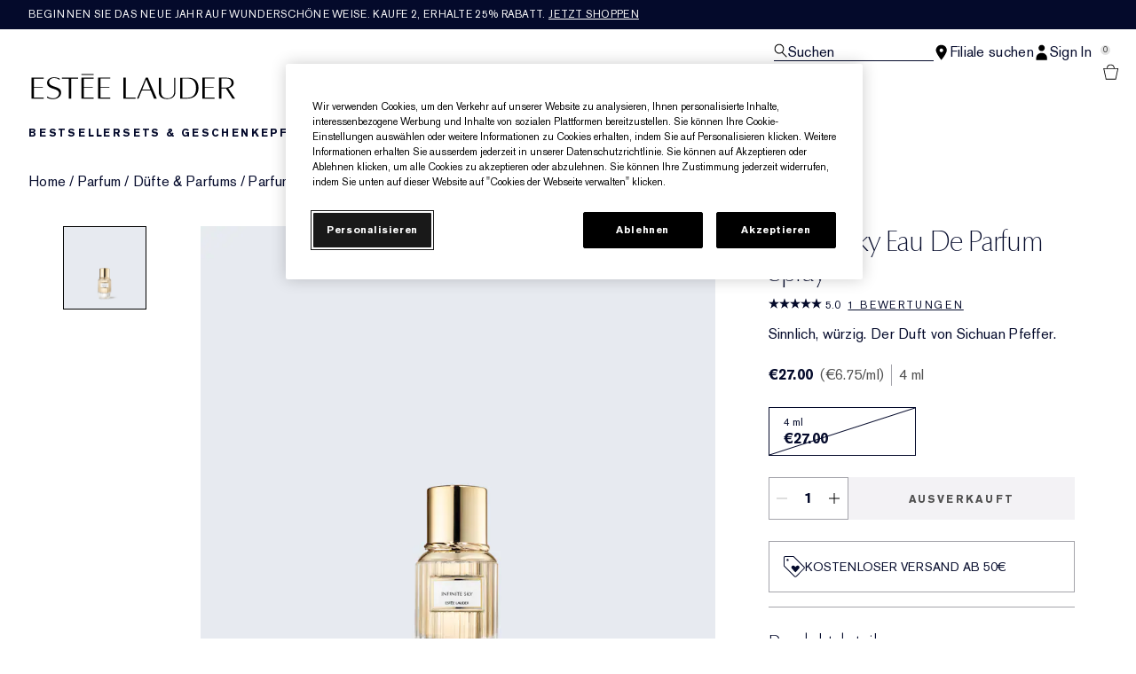

--- FILE ---
content_type: text/html; charset=utf-8
request_url: https://www.esteelauder.de/product/infinite-sky-eau-de-parfum-spray
body_size: 58001
content:
<!DOCTYPE html>
<html lang="de-DE" dir="ltr" data-lang="de-DE">
  <head>
    <meta content="HUA7HhkwbUMjJEpBXVkqLwgMLBkVcGx4JxHiLQ42Qqr6itm_rZoJv9TA" name="csrf-token">
    <title>Infinite Sky Eau de Parfum Spray | Estée Lauder</title>
<meta name="turbo-visit-control" content="reload">
<meta charset="utf-8">
<meta http-equiv="X-UA-Compatible" content="IE=edge">
<meta name="viewport" content="width=device-width, initial-scale=1.0">


<link rel="preconnect" href="https://assets.sdcdn.io">
<link rel="preconnect" href="https://assets.sdcdn.io" crossorigin>
<link rel="preconnect" href="https://sdcdn.io">
<link rel="preconnect" href="https://sdcdn.io" crossorigin>
<link rel="preconnect" href="https://cdn.cookielaw.org">
<link rel="preconnect" href="https://cdn.cookielaw.org" crossorigin>
<link rel="canonical" href="https://www.esteelauder.de/product/infinite-sky-eau-de-parfum-spray"><link rel="alternate" media="handheld" href="https://m.esteelauder.de/product/infinite-sky-eau-de-parfum-spray"><link rel="alternate" media="only screen and (max-width: 640px)" href="https://m.esteelauder.de/product/infinite-sky-eau-de-parfum-spray">
<meta name="description" content="&#39;&#39;Bei Infinite Sky Eau de Parfum Spray Esteelauder kaufen.de. Melde dich für exklusive Angebote und Aktionen an und kaufe weitere beliebte Beauty-Favoriten.&#39;&#39;"><meta property="og:description" content="&#39;&#39;Bei Infinite Sky Eau de Parfum Spray Esteelauder kaufen.de. Melde dich für exklusive Angebote und Aktionen an und kaufe weitere beliebte Beauty-Favoriten.&#39;&#39;"><meta property="og:image" content="https://sdcdn.io/el/el_sku_PYKP01_3000x3000_0G.jpg"><meta property="og:title" content="Infinite Sky Eau de Parfum Spray | Estée Lauder"><meta property="og:type" content="product"><meta property="og:url" content="https://www.esteelauder.de/product/infinite-sky-eau-de-parfum-spray">



<script type="application/ld+json">
  {"name":"Infinite Sky Eau de Parfum Spray","description":"Sinnlich, würzig. Der Duft von Sichuan Pfeffer.","image":"https://sdcdn.io/el/el_sku_PYKP01_3000x3000_0G.jpg","url":"https://www.esteelauder.de/product/infinite-sky-eau-de-parfum-spray","sku":"PYKP01","brand":{"name":"Estée Lauder","image":"https://www.esteelauder.de/brands/estee_lauder/icons/logo-4747e41046ba0480257543eb0d3ca94b.svg?vsn=d","url":"https://www.esteelauder.de/","@type":"Brand"},"@type":"Product","@context":"http://www.schema.org","offers":[{"image":"https://sdcdn.io/el/el_sku_PYKP01_3000x3000_0G.jpg","price":27.0,"sku":"PYKP01","seller":{"name":"Estée Lauder","@type":"Organization"},"@type":"Offer","availability":"http://schema.org/BackOrder","priceCurrency":"EUR"}],"aggregateRating":{"@type":"AggregateRating","ratingValue":"5.0","reviewCount":1}}
</script>

<script type="application/ld+json">
  {"@type":"BreadcrumbList","@context":"https://schema.org","itemListElement":[{"name":"Home","position":1,"item":"https://www.esteelauder.de/","@type":"ListItem"},{"name":"Parfum","position":2,"item":"https://www.esteelauder.de/products/parfum","@type":"ListItem"},{"name":"Düfte & Parfums","position":3,"item":"https://www.esteelauder.de/products/parfum/dufte-parfums","@type":"ListItem"},{"name":"Parfum","position":4,"item":"https://www.esteelauder.de/products/parfum/dufte-parfums/parfum","@type":"ListItem"}]}
</script>
<link rel="shortcut icon" type="image/x-icon" href="/brands/estee_lauder/favicon-e2d9519b4f4b1f16d2f1f45113276872.ico?vsn=d">
<link rel="apple-touch-icon" href="/brands/estee_lauder/apple-touch-icon-9dd4036638e0ed5a1e787f17e7b521b3.png?vsn=d">

<link rel="preload" as="image" fetchpriority="high" href="https://sdcdn.io/el/el_sku_PYKP01_3000x3000_0G.jpg?height=700px&amp;width=700px">


  <link as="font" fetchpriority="high" href="/_fonts/esteelauder/OptimaDisplay/OptimaDisplay-Roman.woff2" rel="preload" type="font/woff2" crossorigin>

  <link as="font" fetchpriority="high" href="/_fonts/esteelauder/Arsenal/arsenal-regular.woff2" rel="preload" type="font/woff2" crossorigin>

  <link as="font" fetchpriority="high" href="/_fonts/esteelauder/SourceSans3/source-sans-3-200.woff2" rel="preload" type="font/woff2" crossorigin>

  <link as="font" fetchpriority="high" href="/_fonts/esteelauder/SourceSans3/source-sans-3-300.woff2" rel="preload" type="font/woff2" crossorigin>

  <link as="font" fetchpriority="high" href="/_fonts/esteelauder/OptimaDisplay/OptimaDisplay-Light.woff2" rel="preload" type="font/woff2" crossorigin>

  <link as="font" fetchpriority="high" href="/_fonts/esteelauder/OptimaDisplay/optimadisplay-book-webfont.woff2" rel="preload" type="font/woff2" crossorigin>

  <link as="font" fetchpriority="high" href="/_fonts/esteelauder/AkzidenzGrotesk/akzidenz-grotesk-w1g-regular.woff2" rel="preload" type="font/woff2" crossorigin>

  <link as="font" fetchpriority="high" href="/_fonts/esteelauder/AkzidenzGrotesk/akzidenz-grotesk-w1g-bold.woff2" rel="preload" type="font/woff2" crossorigin>

  <link as="font" fetchpriority="high" href="/_fonts/esteelauder/FuturaNow/futura-now-medium.woff2" rel="preload" type="font/woff2" crossorigin>

  <link as="font" fetchpriority="high" href="/_fonts/esteelauder/FuturaNow/futura-now-regular.woff2" rel="preload" type="font/woff2" crossorigin>

  <link as="font" fetchpriority="high" href="/_fonts/esteelauder/bauer-bodoni/6da88198-f46a-4fd7-95d1-4970332b78db.woff2" rel="preload" type="font/woff2" crossorigin>

  <link as="font" fetchpriority="high" href="/_fonts/esteelauder/RobotoCondensed/roboto-condensed-300.woff2" rel="preload" type="font/woff2" crossorigin>

  <link as="font" fetchpriority="high" href="/_fonts/esteelauder/RobotoCondensed/roboto-condensed-100.woff2" rel="preload" type="font/woff2" crossorigin>

  <link as="font" fetchpriority="high" href="/_fonts/esteelauder/RobotoCondensed/roboto-condensed-200.woff2" rel="preload" type="font/woff2" crossorigin>

  <link as="font" fetchpriority="high" href="/_fonts/esteelauder/RobotoCondensed/roboto-condensed-400.woff2" rel="preload" type="font/woff2" crossorigin>

  <link as="font" fetchpriority="high" href="/_fonts/esteelauder/RobotoCondensed/roboto-condensed-500.woff2" rel="preload" type="font/woff2" crossorigin>

  <link as="font" fetchpriority="high" href="/_fonts/esteelauder/Essonnes/essonnes-display-regular.woff2" rel="preload" type="font/woff2" crossorigin>

  <link as="font" fetchpriority="high" href="/_fonts/esteelauder/Nh6optim/Nh6optim.woff2" rel="preload" type="font/woff2" crossorigin>

  <link as="font" fetchpriority="high" href="/_fonts/esteelauder/Nh4roman/Nh4roman.woff2" rel="preload" type="font/woff2" crossorigin>

  <link as="font" fetchpriority="high" href="/_fonts/esteelauder/Vladimir/VLADIMIR.woff2" rel="preload" type="font/woff2" crossorigin>

  <link as="font" fetchpriority="high" href="/_fonts/esteelauder/ArialOSRegular/arial-os-regular.woff2" rel="preload" type="font/woff2" crossorigin>

  <link as="font" fetchpriority="high" href="/_fonts/esteelauder/Romams/ROMAMS.woff2" rel="preload" type="font/woff2" crossorigin>

  <link as="font" fetchpriority="high" href="/_fonts/esteelauder/Nhinterl/Nhinterl.woff2" rel="preload" type="font/woff2" crossorigin>

<style>
  @font-face {
  font-family: OptimaDisplay;
  src: url('/_fonts/esteelauder/OptimaDisplay/OptimaDisplay-Roman.woff2') format('woff2');
  font-display: swap;
  font-weight: 400;
}



@font-face {
  font-family: Arsenal;
  src: url('/_fonts/esteelauder/Arsenal/arsenal-regular.woff2') format('woff2');
  font-display: swap;
}

@font-face {
  font-family: 'Source Sans 3 Extra Light';
  src: url('/_fonts/esteelauder/SourceSans3/source-sans-3-200.woff2') format('woff2');
  font-weight: 200;
}

@font-face {
  font-family: 'Source Sans 3 Light';
  src: url('/_fonts/esteelauder/SourceSans3/source-sans-3-300.woff2') format('woff2');
  font-weight: 300;
}

@font-face {
  font-family: OptimaRegular;
  src: url('/_fonts/esteelauder/OptimaDisplay/OptimaDisplay-Roman.woff2') format('woff2');
  font-display: swap;
}

@font-face {
  font-family: 'Optima LT W02 Roman';
  src: url('/_fonts/esteelauder/OptimaDisplay/OptimaDisplay-Roman.woff2') format('woff2');
  font-display: swap;
}

@font-face {
  font-family: 'Optima Display Roman';
  src: url('/_fonts/esteelauder/OptimaDisplay/OptimaDisplay-Roman.woff2') format('woff2');
  font-display: swap;
}

@font-face {
  font-family: OptimaDisplayLight;
  src: url('/_fonts/esteelauder/OptimaDisplay/OptimaDisplay-Light.woff2') format('woff2');
  font-display: swap;
}

@font-face {
  font-family: OptimaDisplayBook;
  src: url('/_fonts/esteelauder/OptimaDisplay/optimadisplay-book-webfont.woff2') format('woff2');
  font-display: swap;
}

@font-face {
    font-family: AkzidenzGrotesk;
    src: url('/_fonts/esteelauder/AkzidenzGrotesk/akzidenz-grotesk-w1g-regular.woff2') format('woff2');
    font-weight: normal;
    font-style: normal;
    font-display: swap;
}

@font-face {
    font-family: AkzidenzGrotesk;
    src: url('/_fonts/esteelauder/AkzidenzGrotesk/akzidenz-grotesk-w1g-bold.woff2') format('woff2');
    font-weight: bold;
    font-style: normal;
    font-display: swap;
}

@font-face {
  font-family: 'AkzidenzGrotesk W1G';
  src: url('/_fonts/esteelauder/AkzidenzGrotesk/akzidenz-grotesk-w1g-regular.woff2') format('woff2');
  font-weight: normal;
  font-style: normal;
  font-display: swap;
}

@font-face {
  font-family: 'AkzidenzGrotesk W1G';
  src: url('/_fonts/esteelauder/AkzidenzGrotesk/akzidenz-grotesk-w1g-bold.woff2') format('woff2');
  font-weight: bold;
  font-style: normal;
  font-display: swap;
}

@font-face {
  font-family: 'futurastd-medium';
  src: url('/_fonts/esteelauder/FuturaNow/futura-now-medium.woff2') format('woff2');
  font-style: normal;
  font-display: swap;
}

@font-face {
  font-family: 'futurastd-light';
  src: url('/_fonts/esteelauder/FuturaNow/futura-now-regular.woff2') format('woff2');
  font-style: normal;
  font-display: swap;
}

@font-face {
  font-family: 'futurastd-book';
  src: url("/_fonts/esteelauder/FuturaNow/futura-now-medium.woff2") format("woff2");
  font-display: swap
}

@font-face {
  font-family: 'futuranow-medium';
  src: url("/_fonts/esteelauder/FuturaNow/futura-now-medium.woff2") format("woff2");
  font-display: swap
}

@font-face {
  font-family: 'Futura Now Medium';
  src: url("/_fonts/esteelauder/FuturaNow/futura-now-medium.woff2") format("woff2");
  font-display: swap
}

@font-face {
  font-family: 'futuranow-regular';
  src: url("/_fonts/esteelauder/FuturaNow/futura-now-regular.woff2") format("woff2");
  font-display: swap
}

@font-face {
  font-family: 'Futura Now Regular';
  src: url("/_fonts/esteelauder/FuturaNow/futura-now-regular.woff2") format("woff2");
  font-display: swap
}

@font-face {
  font-family: BauerBodoniRoman;
  src: url('/_fonts/esteelauder/bauer-bodoni/6da88198-f46a-4fd7-95d1-4970332b78db.woff2') format('woff2');
  font-display: swap;
  font-style: normal;
}

@font-face {
  font-family: 'Bauer Bodoni W01 Roman';
  src: url('/_fonts/esteelauder/bauer-bodoni/6da88198-f46a-4fd7-95d1-4970332b78db.woff2') format('woff2');
  font-display: swap;
  font-style: normal;
}

/* BEXEL-1408: helvetica-neue => Roboto until we cleanup references in the CMS */
@font-face {
  font-family: 'helvetica-neue';
  src: url('/_fonts/esteelauder/RobotoCondensed/roboto-condensed-300.woff2') format('woff2');
  font-display: swap;
}

@font-face {
  font-family: Roboto;
  src: url('/_fonts/esteelauder/RobotoCondensed/roboto-condensed-300.woff2') format('woff2');
  font-display: swap;
}

@font-face {
  font-family: 'Roboto Condensed';
  src: url('/_fonts/esteelauder/RobotoCondensed/roboto-condensed-100.woff2') format('woff2');
  font-weight: 100;
  font-display: swap;
}

@font-face {
  font-family: 'Roboto Condensed';
  src: url('/_fonts/esteelauder/RobotoCondensed/roboto-condensed-100.woff2') format('woff2');
  font-weight: 200;
  font-display: swap;
}

@font-face {
  font-family: 'Roboto Condensed';
  src: url('/_fonts/esteelauder/RobotoCondensed/roboto-condensed-200.woff2') format('woff2');
  font-weight: 300;
  font-display: swap;
}

@font-face {
  font-family: 'Roboto Condensed';
  src: url('/_fonts/esteelauder/RobotoCondensed/roboto-condensed-300.woff2') format('woff2');
  font-weight: 400;
  font-display: swap;
}

@font-face {
  font-family: 'Roboto Condensed';
  src: url('/_fonts/esteelauder/RobotoCondensed/roboto-condensed-400.woff2') format('woff2');
  font-weight: 500;
  font-display: swap;
}

@font-face {
  font-family: 'Roboto Condensed';
  src: url('/_fonts/esteelauder/RobotoCondensed/roboto-condensed-500.woff2') format('woff2');
  font-weight: 600;
  font-display: swap;
}

@font-face {
  font-family: 'Roboto Condensed';
  src: url('/_fonts/esteelauder/RobotoCondensed/roboto-condensed-500.woff2') format('woff2');
  font-weight: 700;
  font-display: swap;
}

@font-face {
  font-family: EssonnesDisplayRegular;
  src: url('/_fonts/esteelauder/Essonnes/essonnes-display-regular.woff2') format('woff2');
  font-display: swap;
}

@font-face {
  font-family: 'Optima';
  src: url('/_fonts/esteelauder/Nh6optim/Nh6optim.woff2') format('woff2');
  font-display: swap;
}

@font-face {
  font-family: 'Nh4Roman';
  src: url('/_fonts/esteelauder/Nh4roman/Nh4roman.woff2') format('woff2');
  font-display: swap;
}

@font-face {
  font-family: 'Script';
  src: url('/_fonts/esteelauder/Vladimir/VLADIMIR.woff2') format('woff2');
  font-display: swap;
}

@font-face {
  font-family: 'ArialOSRegular';
  src: url('/_fonts/esteelauder/ArialOSRegular/arial-os-regular.woff2') format('woff2');
  font-display: swap;
}

@font-face {
  font-family: 'Roman_L_Monog_aBc';
  src: url('/_fonts/esteelauder/Romams/ROMAMS.woff2') format('woff2');
  font-display: swap;
}

@font-face {
  font-family: 'Interlock-M-Script-abc';
  src: url('/_fonts/esteelauder/Nhinterl/Nhinterl.woff2') format('woff2');
  font-display: swap;
}
</style>
<link phx-track-static rel="stylesheet" type="text/css" href="/assets/app-c9d006dd3d54029c9bf9451d3d2cf31d.css?vsn=d">
<link phx-track-static rel="stylesheet" type="text/css" href="/brands/default/vars-2e7a9e5aba9c486d87d03bd8e80ce7a6.css?vsn=d">
<link phx-track-static rel="stylesheet" type="text/css" href="/brands/default/token_vars-b5845b4b59c8358d00077bbdb3088661.css?vsn=d">
<link phx-track-static rel="stylesheet" href="/brands/estee_lauder/vars-3237c9bd30b8a8b8a4ba20943e6aae68.css?vsn=d">
<link phx-track-static rel="stylesheet" type="text/css" href="/brands/estee_lauder/token_vars-025f9e2ca3d0f31ac1fe1b0c929f24b3.css?vsn=d">
<link phx-track-static rel="stylesheet" type="text/css" href="/brands/estee_lauder/token_vars_md-170c469e0085e1cf794e3b6cc5ba3c8e.css?vsn=d">
<link phx-track-static rel="stylesheet" type="text/css" href="/brands/default/token_classes-7159b2d1bf5d88f66e5c20d1267ff711.css?vsn=d">






  
  <style id="elc-styled-components-wrapper" data-styled="active"></style>
  
  


  <script src="https://js.sentry-cdn.com/52f2679b6ee3c36328869efbeab55e91.min.js" crossorigin="anonymous">
  </script>
  <script>
  if (window.Sentry) {
    Sentry.onLoad(function() {
      Sentry.init({
        dsn: "https://52f2679b6ee3c36328869efbeab55e91@o1412351.ingest.sentry.io/4506179240460288",
        denyUrls: [
          "akam/",
          "boomerang/",
          "braze",
          "maps/api",
          "otBannerSdk",
          "resources/",
          "scripttemplates",
          "sentryWrapped",
          "smartserve",
          "static/",
          "tag-builds",
          "tag/tag",
          "ymkmodule"
        ],
        ignoreErrors: [
          "_AutofillCallbackHandler",
          "AbortError",
          "Attempt to use history.replaceState() more than 100 times per 30 seconds",
          "Cannot read properties of null",
          "Cannot read properties of undefined",
          "Failed to fetch",
          "Failed to load script",
          "Failed to read the 'sessionStorage' property from 'Window': Access is denied for this document.",
          "Non-Error exception captured with keys",
          "NotAllowedError",
          "null is not an object",
          "PerformanceMonitoringJavascriptInterface",
          "Script error",
          "The operation is insecure",
          "The operation was aborted",
          "triggerType",
          "TypeError: null is not an object (evaluating 'window.top.document')",
          "undefined is not an object",
          "window.webkit.messageHandlers"
        ],
        environment: "prod",
        release: "sha-9ead524"
      });
      Sentry.setTag('tenant', "esteelauder.de");
      Sentry.setTag('region', "emea");
    });
  }
  </script>

<script defer phx-track-static type="text/javascript" src="/assets/app-0cbfa7433c9ea7d170c0ca861840e0a0.js?vsn=d">
</script>
    
  
<script>(window.BOOMR_mq=window.BOOMR_mq||[]).push(["addVar",{"rua.upush":"false","rua.cpush":"false","rua.upre":"false","rua.cpre":"false","rua.uprl":"false","rua.cprl":"false","rua.cprf":"false","rua.trans":"SJ-d16b2b5e-a607-4edd-8e6a-4c23d0ae3c7a","rua.cook":"true","rua.ims":"false","rua.ufprl":"false","rua.cfprl":"true","rua.isuxp":"false","rua.texp":"norulematch","rua.ceh":"false","rua.ueh":"false","rua.ieh.st":"0"}]);</script>
                              <script>!function(e){var n="https://s.go-mpulse.net/boomerang/";if("False"=="True")e.BOOMR_config=e.BOOMR_config||{},e.BOOMR_config.PageParams=e.BOOMR_config.PageParams||{},e.BOOMR_config.PageParams.pci=!0,n="https://s2.go-mpulse.net/boomerang/";if(window.BOOMR_API_key="366FL-DD98K-ZLUJA-M22RU-RWY8X",function(){function e(){if(!r){var e=document.createElement("script");e.id="boomr-scr-as",e.src=window.BOOMR.url,e.async=!0,o.appendChild(e),r=!0}}function t(e){r=!0;var n,t,a,i,d=document,O=window;if(window.BOOMR.snippetMethod=e?"if":"i",t=function(e,n){var t=d.createElement("script");t.id=n||"boomr-if-as",t.src=window.BOOMR.url,BOOMR_lstart=(new Date).getTime(),e=e||d.body,e.appendChild(t)},!window.addEventListener&&window.attachEvent&&navigator.userAgent.match(/MSIE [67]\./))return window.BOOMR.snippetMethod="s",void t(o,"boomr-async");a=document.createElement("IFRAME"),a.src="about:blank",a.title="",a.role="presentation",a.loading="eager",i=(a.frameElement||a).style,i.width=0,i.height=0,i.border=0,i.display="none",o.appendChild(a);try{O=a.contentWindow,d=O.document.open()}catch(_){n=document.domain,a.src="javascript:var d=document.open();d.domain='"+n+"';void 0;",O=a.contentWindow,d=O.document.open()}if(n)d._boomrl=function(){this.domain=n,t()},d.write("<bo"+"dy onload='document._boomrl();'>");else if(O._boomrl=function(){t()},O.addEventListener)O.addEventListener("load",O._boomrl,!1);else if(O.attachEvent)O.attachEvent("onload",O._boomrl);d.close()}function a(e){window.BOOMR_onload=e&&e.timeStamp||(new Date).getTime()}if(!window.BOOMR||!window.BOOMR.version&&!window.BOOMR.snippetExecuted){window.BOOMR=window.BOOMR||{},window.BOOMR.snippetStart=(new Date).getTime(),window.BOOMR.snippetExecuted=!0,window.BOOMR.snippetVersion=14,window.BOOMR.url=n+"366FL-DD98K-ZLUJA-M22RU-RWY8X";var i=document.currentScript||document.getElementsByTagName("script")[0],o=i.parentNode,r=!1,d=document.createElement("link");if(d.relList&&"function"==typeof d.relList.supports&&d.relList.supports("preload")&&"as"in d)window.BOOMR.snippetMethod="p",d.href=window.BOOMR.url,d.rel="preload",d.as="script",d.addEventListener("load",e),d.addEventListener("error",function(){t(!0)}),setTimeout(function(){if(!r)t(!0)},3e3),BOOMR_lstart=(new Date).getTime(),o.appendChild(d);else t(!1);if(window.addEventListener)window.addEventListener("load",a,!1);else if(window.attachEvent)window.attachEvent("onload",a)}}(),"".length>0)if(e&&"performance"in e&&e.performance&&"function"==typeof e.performance.setResourceTimingBufferSize)e.performance.setResourceTimingBufferSize();!function(){if(BOOMR=e.BOOMR||{},BOOMR.plugins=BOOMR.plugins||{},!BOOMR.plugins.AK){var n="true"=="true"?1:0,t="cookiepresent",a="aoi3ziqx2u2qw2kplxta-f-228ef8816-clientnsv4-s.akamaihd.net",i="false"=="true"?2:1,o={"ak.v":"39","ak.cp":"1510862","ak.ai":parseInt("944143",10),"ak.ol":"0","ak.cr":11,"ak.ipv":4,"ak.proto":"h2","ak.rid":"232a273b","ak.r":42310,"ak.a2":n,"ak.m":"dscx","ak.n":"essl","ak.bpcip":"3.145.188.0","ak.cport":35558,"ak.gh":"23.213.52.10","ak.quicv":"","ak.tlsv":"tls1.3","ak.0rtt":"","ak.0rtt.ed":"","ak.csrc":"-","ak.acc":"","ak.t":"1766809062","ak.ak":"hOBiQwZUYzCg5VSAfCLimQ==CD0o8IiEAfOCYVUCNeqMLHKwa4/MdcUl716te7tY5FS5KkokXe70iiYRVpO9AoaxMKjs8vHpy1xtDfZL+xfVH2cZdwMKFkRhDNO800TqKV5ElX5e3cwSThmiMzCDjENZEEp9YDLlEhD5Qv0/JS9FYu2Y+92jE0TqsCBINp8Eys16y4hMZLxP65kcih+adJXkWjrt0kmgAY7OV3750+s5W/xntBaftFF0IPL8FjBi4zDOakXm6fm0EBm/AZsSmeTsNi/Dsdj2WgD02DK5yHL4kKNIlVXnCPAGQ2dfM3jSZW9s08yC5HYgQPpgq9CMDIsCuKzL/ndyLVjbfWIkTlrMzDxPhipCei57j6nH/e5edbL5tffl/GfPBytzU2cF0h5Ej74m587AHfQrzSMIqVTnzK4wHF888eEyTG9ZVtHExYI=","ak.pv":"139","ak.dpoabenc":"","ak.tf":i};if(""!==t)o["ak.ruds"]=t;var r={i:!1,av:function(n){var t="http.initiator";if(n&&(!n[t]||"spa_hard"===n[t]))o["ak.feo"]=void 0!==e.aFeoApplied?1:0,BOOMR.addVar(o)},rv:function(){var e=["ak.bpcip","ak.cport","ak.cr","ak.csrc","ak.gh","ak.ipv","ak.m","ak.n","ak.ol","ak.proto","ak.quicv","ak.tlsv","ak.0rtt","ak.0rtt.ed","ak.r","ak.acc","ak.t","ak.tf"];BOOMR.removeVar(e)}};BOOMR.plugins.AK={akVars:o,akDNSPreFetchDomain:a,init:function(){if(!r.i){var e=BOOMR.subscribe;e("before_beacon",r.av,null,null),e("onbeacon",r.rv,null,null),r.i=!0}return this},is_complete:function(){return!0}}}}()}(window);</script></head>
  <body class="overflow-x-hidden bg-bg text-body">
    <div id="phx-GIT3e2Dd6e2XUk5C" data-phx-main data-phx-session="SFMyNTY.[base64].XyCztGz7znYyV3qZabRlsvR7_lJ_YIjbORY9KwSuYLA" data-phx-static="SFMyNTY.[base64].9WfIUWuC2fzS5jsVhCGXO5RtrWn1WJqVn5D65A-ZuC8">
  

  <div class="relative font-body max-md:h-full">
    <div id="hook-relay" phx-hook="HookRelay"></div>
    
    <section class="search_overlay fixed max-xl:top-0 hidden w-full h-full pt-4 m-auto bg-transparent min-h-96" data-controller="search" id="predictive_search_section" phx-hook="predictiveSearch">
      <div></div>
    </section>
    <div class="min-h-screen">
      <header class="layout-header" data-controller="header-scroll mobile-header gnav-account " data-header-scroll-target="header" data-gnav-account-user-account-path-value="/account/index.tmpl" phx-update="ignore" id="enterprise-header" vulcan-id="header">
  <div class="skip-link">
    <p>
      <a href="#main-content">::elc_general.skip_link::</a>
    </p>
  </div>

  <div class="promo-bar">
  <div class="promo-bar-inner-container">
    <p class="promo-bar-paragraph">
      





<a href="/products/best-sellers" class="promo-bar-left-text">
  
  
  
    Beginnen Sie das neue Jahr auf wunderschöne Weise. Kaufe 2, erhalte 25% Rabatt. <u>Jetzt shoppen</u>
  
</a>




      
    </p>

    
  </div>
</div>

  <div class="gnav-desktop-overlay-shadow"></div>

  <div class="header-background relative w-full">
    <div class="header-container">
      
      <div>
  <div class="utility-nav">
    <button aria-label="::elc_general.aria_menu::" class="mobile-header-secondary-links-inner-container" type="button" id="menu-button" data-action="mobile-header#toggleSidebar keydown.enter-&gt;mobile-header#focusSidebarOnOpen">
  
  <svg class="header-secondary-links-icon" fill="none" height="19" viewbox="0 0 19 19" width="19" xmlns="http://www.w3.org/2000/svg"><path d="M18.1667 15.6666H0.166748V14.1658H18.1667V15.6666ZM18.1667 10.4153H0.166748V8.91447H18.1667V10.4153ZM18.1667 5.16404H0.166748V3.66663H18.1667V5.16404Z" fill="black"></path></svg>

  <span class="screen-reader-only levelOne">
    ::elc_general.menu::
  </span>
  
</button>





    <a href="/" title="Estée Lauder" class="utility-nav-logo">
  
  <svg class="header-brand-logo" viewbox="0 -3 312 42" xmlns="http://www.w3.org/2000/svg"><path fill-rule="evenodd" clip-rule="evenodd" d="M95.6437 1.58093V0.321293H77.1582V1.58093H95.6437ZM42.8654 30.0135C42.9022 25.731 38.8387 24.3869 34.5176 22.9582L34.4994 22.9521C29.6323 21.3396 24.5884 19.6685 24.6435 13.6669C24.6987 8.14887 30.1966 5.21975 35.3451 5.26205C39.4455 5.29882 42.6449 6.70369 43.9872 7.39689C43.9872 7.65616 43.9688 8.77411 43.9504 9.50409C42.6081 8.43762 39.7397 6.49207 35.529 6.45346C31.1343 6.41668 27.7879 9.04425 27.7511 12.5673C27.7144 16.8122 31.8576 18.199 36.2449 19.6676L36.2645 19.6741C41.1371 21.3014 46.1568 22.9838 46.1201 28.6693C46.0465 35.3421 39.7212 38.7751 33.4878 38.7181C30.2333 38.6942 27.0155 37.8923 24.4229 36.471V34.3142C26.188 35.4708 29.3875 37.3444 33.4695 37.383C39.5374 37.4345 42.8287 33.6248 42.8654 30.0135ZM121.038 5.96968V7.32863H106.28V19.9155H119.87V21.2008H106.28V36.4264H121.245V37.8683H102.624V5.96968H121.038ZM72.1067 7.33215V5.97266H47.4211V7.33215H57.937V37.8711H61.5907V7.33215H72.1067ZM95.6554 7.33576V5.97491H77.2246V37.8736H95.861V36.4322H80.8884V21.2074H94.4777V19.9214H80.8884V7.33576H95.6554ZM19.4235 7.33115V5.97159H0.998291V37.8705H19.6422V36.4289H4.6614V21.2039H18.2572V19.9171H4.6614V7.33115H19.4235ZM280.181 5.9732V7.31522H265.431V19.9197H279.011V21.2044H265.431V36.4315H280.399V37.8708H261.764V5.9732H280.181ZM144.715 36.4131V5.97171H141.089V37.8692H159.562V36.3731C158.951 36.3769 144.715 36.4131 144.715 36.4131ZM169.938 23.7103C170.555 22.2448 173.506 15.0658 175.723 9.28102L176.032 8.52516L180.544 19.763L182.337 24.1537H169.765L169.938 23.7103ZM183.668 18.1529C183.668 18.1529 178.519 6.06263 178.365 5.68661H175.414C175.26 6.06648 162.341 37.0095 161.975 37.8676H164.231C164.404 37.4781 169.244 25.5016 169.244 25.5016H182.858C182.858 25.5016 187.756 37.4839 187.91 37.8676H192.075C190.86 35.035 183.668 18.1529 183.668 18.1529ZM220.524 5.97805V27.661C220.524 34.4905 215.796 38.5727 207.876 38.5727C199.549 38.5727 195.151 34.7203 195.151 27.4277V5.97805H198.771V28.2778C198.771 34.0119 202.351 37.4286 208.344 37.4286C214.706 37.4286 218.636 33.6851 218.636 27.6553V5.97805H220.524ZM290.851 7.19989H298.277C300.919 7.15986 302.921 7.81026 304.262 9.12331C305.443 10.2862 306.044 11.9276 306.044 14.0092C306.044 15.9288 305.443 17.5081 304.242 18.7011C302.561 20.3544 299.798 21.2112 296.216 21.1751H290.851V7.19989ZM307.525 8.70911C305.643 6.86964 302.481 5.90083 298.638 5.97489H287.168V37.8744H290.851V22.3479H297.637C297.637 22.3479 307.405 37.5882 307.585 37.8744H311.608C310.987 36.9437 301.08 21.9376 301.08 21.9376L301.54 21.8495C301.86 21.7854 309.586 20.2282 309.586 14.0092V13.9913C309.586 11.8235 308.886 10.0502 307.525 8.70911ZM239.234 7.21855H231.305V36.6171H237.365C242.322 36.6663 245.942 35.5114 248.382 33.0778C250.841 30.6737 252.061 26.9671 252.061 22.0684C252.061 16.8548 250.762 12.93 248.205 10.4019C246.041 8.24959 243.011 7.17921 239.234 7.21855ZM239.824 5.97723C244.821 5.89066 248.933 7.27768 251.667 9.98479C254.382 12.6525 255.819 16.6443 255.819 21.5293C255.819 26.552 254.382 30.5261 251.53 33.3335C248.461 36.3751 243.818 37.945 238.132 37.8761H227.646V5.97723H239.824Z"></path></svg>

  <span class="screen-reader-only">Estée Lauder</span>
</a>



    <div class="desktop-header-secondary-links-container">
      <div class="vulcan-loading" phx-connected="[[&quot;remove_class&quot;,{&quot;names&quot;:[&quot;vulcan-loading&quot;]}]]">
        <button aria-label="Suchen" class="desktop-header-search-container" type="button" vulcan-id="search-icon-desktop" vulcan-toggle="predictive">
  
  <svg class="header-search-icon" fill="none" height="17" viewbox="0 0 17 17" width="17" xmlns="http://www.w3.org/2000/svg"><path fill-rule="evenodd" clip-rule="evenodd" d="M15.6667 15.8955L10.435 10.5526C11.4417 9.50197 12.0615 8.06904 12.0615 6.4851C12.0615 3.27225 9.51008 0.666626 6.36411 0.666626C3.21813 0.666626 0.666748 3.27225 0.666748 6.4851C0.666748 9.69795 3.21813 12.3036 6.36411 12.3036C7.57216 12.3036 8.69213 11.9148 9.6139 11.2594L14.9117 16.6666L15.6667 15.8955ZM1.73638 6.4851C1.73638 3.87305 3.80958 1.759 6.36411 1.759C8.92178 1.759 10.9918 3.87626 10.9918 6.4851C10.9918 9.09715 8.91864 11.2112 6.36411 11.2112C3.80958 11.2112 1.73638 9.09715 1.73638 6.4851Z" fill="black"></path></svg>

  <span class="header-search-text levelOne">
    Suchen
  </span>
  
</button>




      </div>

      





<a href="/store-locator" class="desktop-header-secondary-links-inner-container desktop-header-accessibility-location" phx-click="[[&quot;dispatch&quot;,{&quot;detail&quot;:{&quot;event_name&quot;:&quot;analytics.gnavPromo&quot;,&quot;payload&quot;:{&quot;promo_pos&quot;:[&quot;&quot;],&quot;promo_name&quot;:&quot;Filiale suchen&quot;}},&quot;event&quot;:&quot;phx:trackEvent&quot;}]]">
  
  <svg class="header-secondary-links-icon" fill="none" height="19" viewbox="0 0 19 19" width="19" xmlns="http://www.w3.org/2000/svg"><path fill-rule="evenodd" clip-rule="evenodd" d="M9.16675 18.6666C9.16675 18.6666 15.6667 10.6458 15.6667 7.09623C15.6667 3.54303 12.7552 0.666626 9.16675 0.666626C5.57828 0.666626 2.66675 3.54303 2.66675 7.09623C2.66675 10.6458 9.16675 18.6666 9.16675 18.6666ZM9.16675 9.23823C10.3641 9.23823 11.3322 8.28063 11.3322 7.09623C11.3322 5.91183 10.3641 4.95063 9.16675 4.95063C7.96938 4.95063 7.00129 5.90823 7.00129 7.09263C7.00129 8.27703 7.96938 9.23823 9.16675 9.23823Z" fill="black"></path></svg>

  <span class="desktop-header-secondary-links-text levelOne">
    Filiale suchen
  </span>
  
</a>




      <div id="gnav-account-container" phx-update="ignore">
  <a href="/sign-in" title="Account" class="desktop-header-secondary-links-inner-container desktop-header-accessibility-account" phx-click="[[&quot;dispatch&quot;,{&quot;detail&quot;:{&quot;event_name&quot;:&quot;analytics.gnavPromo&quot;,&quot;payload&quot;:{&quot;promo_pos&quot;:[&quot;gnav&quot;],&quot;promo_name&quot;:&quot;Sign In&quot;}},&quot;event&quot;:&quot;phx:trackEvent&quot;}]]" data-gnav-account-target="accountLink">
    
  <svg class="header-secondary-links-icon" fill="none" height="19" viewbox="0 0 19 19" width="19" xmlns="http://www.w3.org/2000/svg"><path d="M9.16675 8.05124C7.12389 8.05124 5.45246 6.3897 5.45246 4.35893C5.45246 2.32816 7.12389 0.666626 9.16675 0.666626C11.2096 0.666626 12.881 2.32816 12.881 4.35893C12.881 6.3897 11.2096 8.05124 9.16675 8.05124Z" fill="black"></path><path d="M15.6667 16.7353C15.6667 12.6083 12.7566 10.1859 9.16675 10.1859C5.5769 10.1859 2.66675 12.6083 2.66675 16.7353V18.6666H15.6667L15.6667 16.7353Z" fill="black"></path></svg>

    <span class="desktop-header-secondary-links-text" data-gnav-account-target="accountText">
      Sign In
    </span>
  </a>
</div>
      <button id="cart-icon" type="button" phx-update="ignore" class="ufc-cart-icon-container" data-action="click-&gt;cart-icon#handleCartIconClick mouseenter-&gt;cart-icon#handleMouseEnter setCartIconCount@window-&gt;cart-icon#setItemsCount" data-cart-target="cartButton" data-controller="cart cart-icon" data-cart-icon-is-drawer-disabled-value="false" data-cart-icon-cart-icon-url-value="/cart" data-mounted="true" tabindex="0" aria-label="View items in shopping cart">
  
  <svg class="ufc-cart-icon-svg" fill="none" height="19" viewbox="0 0 19 19" width="19" xmlns="http://www.w3.org/2000/svg"><path d="M15.2364 18.6666H3.09707L0.166748 5.16572H4.35868C4.36235 4.16311 4.65941 2.9216 5.5066 1.99862C6.31711 1.11545 7.47237 0.666626 8.93936 0.666626C10.4064 0.666626 11.5616 1.11545 12.3721 1.99862C13.2193 2.9216 13.52 4.16311 13.52 5.16572H18.1667L15.2364 18.6666ZM13.0433 6.06699H1.29633L3.8379 17.7654H14.4993L17.0408 6.06699H13.0433ZM5.27188 5.16934H12.6068C12.6032 4.36942 12.3685 3.34147 11.6936 2.6067C11.0628 1.91899 10.1386 1.57151 8.93936 1.57151C7.7401 1.57151 6.81589 1.91899 6.18508 2.6067C5.51027 3.33785 5.27555 4.3658 5.27188 5.16934Z" fill="black"></path></svg>

  <span data-cart-icon-target="itemsCount" class="ufc-cart-icon-count" aria-hidden="true">
    0
  </span>
</button>
    </div>
  </div>

  
  <div class="vulcan-loading" phx-connected="[[&quot;remove_class&quot;,{&quot;names&quot;:[&quot;vulcan-loading&quot;]}]]">
    <button aria-label="Suchen" class="mobile-header-search-container" type="button" vulcan-toggle="predictive">
  
  <svg class="header-search-icon" fill="none" height="17" viewbox="0 0 17 17" width="17" xmlns="http://www.w3.org/2000/svg"><path fill-rule="evenodd" clip-rule="evenodd" d="M15.6667 15.8955L10.435 10.5526C11.4417 9.50197 12.0615 8.06904 12.0615 6.4851C12.0615 3.27225 9.51008 0.666626 6.36411 0.666626C3.21813 0.666626 0.666748 3.27225 0.666748 6.4851C0.666748 9.69795 3.21813 12.3036 6.36411 12.3036C7.57216 12.3036 8.69213 11.9148 9.6139 11.2594L14.9117 16.6666L15.6667 15.8955ZM1.73638 6.4851C1.73638 3.87305 3.80958 1.759 6.36411 1.759C8.92178 1.759 10.9918 3.87626 10.9918 6.4851C10.9918 9.09715 8.91864 11.2112 6.36411 11.2112C3.80958 11.2112 1.73638 9.09715 1.73638 6.4851Z" fill="black"></path></svg>

  <span class="header-search-text levelOne">
    Suchen
  </span>
  
</button>




  </div>
</div>

      
      <div class="gnav-desktop-header-bottom-row">
        
        <div class="desktop-header-brand-logo-container items-center">
          
          

<a href="/" title="Estée Lauder" class="desktop-header-brand-logo">
  
  <svg class="header-brand-logo" viewbox="0 -3 312 42" xmlns="http://www.w3.org/2000/svg"><path fill-rule="evenodd" clip-rule="evenodd" d="M95.6437 1.58093V0.321293H77.1582V1.58093H95.6437ZM42.8654 30.0135C42.9022 25.731 38.8387 24.3869 34.5176 22.9582L34.4994 22.9521C29.6323 21.3396 24.5884 19.6685 24.6435 13.6669C24.6987 8.14887 30.1966 5.21975 35.3451 5.26205C39.4455 5.29882 42.6449 6.70369 43.9872 7.39689C43.9872 7.65616 43.9688 8.77411 43.9504 9.50409C42.6081 8.43762 39.7397 6.49207 35.529 6.45346C31.1343 6.41668 27.7879 9.04425 27.7511 12.5673C27.7144 16.8122 31.8576 18.199 36.2449 19.6676L36.2645 19.6741C41.1371 21.3014 46.1568 22.9838 46.1201 28.6693C46.0465 35.3421 39.7212 38.7751 33.4878 38.7181C30.2333 38.6942 27.0155 37.8923 24.4229 36.471V34.3142C26.188 35.4708 29.3875 37.3444 33.4695 37.383C39.5374 37.4345 42.8287 33.6248 42.8654 30.0135ZM121.038 5.96968V7.32863H106.28V19.9155H119.87V21.2008H106.28V36.4264H121.245V37.8683H102.624V5.96968H121.038ZM72.1067 7.33215V5.97266H47.4211V7.33215H57.937V37.8711H61.5907V7.33215H72.1067ZM95.6554 7.33576V5.97491H77.2246V37.8736H95.861V36.4322H80.8884V21.2074H94.4777V19.9214H80.8884V7.33576H95.6554ZM19.4235 7.33115V5.97159H0.998291V37.8705H19.6422V36.4289H4.6614V21.2039H18.2572V19.9171H4.6614V7.33115H19.4235ZM280.181 5.9732V7.31522H265.431V19.9197H279.011V21.2044H265.431V36.4315H280.399V37.8708H261.764V5.9732H280.181ZM144.715 36.4131V5.97171H141.089V37.8692H159.562V36.3731C158.951 36.3769 144.715 36.4131 144.715 36.4131ZM169.938 23.7103C170.555 22.2448 173.506 15.0658 175.723 9.28102L176.032 8.52516L180.544 19.763L182.337 24.1537H169.765L169.938 23.7103ZM183.668 18.1529C183.668 18.1529 178.519 6.06263 178.365 5.68661H175.414C175.26 6.06648 162.341 37.0095 161.975 37.8676H164.231C164.404 37.4781 169.244 25.5016 169.244 25.5016H182.858C182.858 25.5016 187.756 37.4839 187.91 37.8676H192.075C190.86 35.035 183.668 18.1529 183.668 18.1529ZM220.524 5.97805V27.661C220.524 34.4905 215.796 38.5727 207.876 38.5727C199.549 38.5727 195.151 34.7203 195.151 27.4277V5.97805H198.771V28.2778C198.771 34.0119 202.351 37.4286 208.344 37.4286C214.706 37.4286 218.636 33.6851 218.636 27.6553V5.97805H220.524ZM290.851 7.19989H298.277C300.919 7.15986 302.921 7.81026 304.262 9.12331C305.443 10.2862 306.044 11.9276 306.044 14.0092C306.044 15.9288 305.443 17.5081 304.242 18.7011C302.561 20.3544 299.798 21.2112 296.216 21.1751H290.851V7.19989ZM307.525 8.70911C305.643 6.86964 302.481 5.90083 298.638 5.97489H287.168V37.8744H290.851V22.3479H297.637C297.637 22.3479 307.405 37.5882 307.585 37.8744H311.608C310.987 36.9437 301.08 21.9376 301.08 21.9376L301.54 21.8495C301.86 21.7854 309.586 20.2282 309.586 14.0092V13.9913C309.586 11.8235 308.886 10.0502 307.525 8.70911ZM239.234 7.21855H231.305V36.6171H237.365C242.322 36.6663 245.942 35.5114 248.382 33.0778C250.841 30.6737 252.061 26.9671 252.061 22.0684C252.061 16.8548 250.762 12.93 248.205 10.4019C246.041 8.24959 243.011 7.17921 239.234 7.21855ZM239.824 5.97723C244.821 5.89066 248.933 7.27768 251.667 9.98479C254.382 12.6525 255.819 16.6443 255.819 21.5293C255.819 26.552 254.382 30.5261 251.53 33.3335C248.461 36.3751 243.818 37.945 238.132 37.8761H227.646V5.97723H239.824Z"></path></svg>

</a>
        </div>

        
        <div class="gnav-desktop-container">
  <nav id="desktop-nav" phx-hook="accessibilityDesktopNav" class="gnav-desktop-top-level-container">
    <div class="gnav-desktop-top-level-row">
      <div class="gnav-desktop-nav-item-group navbar-level-2-content-group">
        <div class="gnav-desktop-nav-item">
          





<a href="/products/best-sellers" class="gnav-desktop-top-level-title" phx-click="[[&quot;dispatch&quot;,{&quot;detail&quot;:{&quot;event_name&quot;:&quot;analytics.gnavPromo&quot;,&quot;payload&quot;:{&quot;promo_pos&quot;:[&quot;&quot;],&quot;promo_name&quot;:&quot;BESTSELLER&quot;}},&quot;event&quot;:&quot;phx:trackEvent&quot;}]]" aria-label="::elc_general.view_menu::">
  
  
  
    BESTSELLER
  
</a>




          <button id="BESTSELLER" phx-hook="accessibilitySubNavToggle" data-accessibility="trigger" class="gnav-desktop-top-level-accessibility-trigger-container" aria-label="::elc_general.view_menu::">
            
  <svg class="gnav-desktop-top-level-accessibility-trigger-icon" fill="currentColor" height="16" role="button" viewbox="0 0 16 16" width="16" xmlns="http://www.w3.org/2000/svg"><path fill-rule="evenodd" clip-rule="evenodd" d="M8 10.9228L0.677179 3.6L0 4.27718L8 12.2772L16 4.27718L15.3228 3.6L8 10.9228Z" fill="currentColor"></path></svg>

          </button>
        </div>

        
        <div class="gnav-desktop-sub-nav-container">
          <div class="gnav-desktop-sub-nav-content">
            <div class="gnav-desktop-sub-nav-content-column space-y-4">
              





<a href="/products/best-sellers" class="gnav-desktop-sub-nav-category-title" phx-click="[[&quot;dispatch&quot;,{&quot;detail&quot;:{&quot;event_name&quot;:&quot;analytics.gnavPromo&quot;,&quot;payload&quot;:{&quot;promo_pos&quot;:[&quot;&quot;],&quot;promo_name&quot;:&quot;ALLE BESTSELLER&quot;}},&quot;event&quot;:&quot;phx:trackEvent&quot;}]]">
  
  
  
    ALLE BESTSELLER
  
</a>




              
            </div><div class="gnav-desktop-sub-nav-content-column space-y-4">
              







<p class="gnav-desktop-sub-nav-category-title levelOne">
  NACH KATEGORIE
</p>


              
                





<a href="/products/best-sellers/skin-care-best-sellers" title="Pflege-Bestseller" class="gnav-desktop-sub-nav-item-text" phx-click="[[&quot;dispatch&quot;,{&quot;detail&quot;:{&quot;event_name&quot;:&quot;analytics.gnavPromo&quot;,&quot;payload&quot;:{&quot;promo_pos&quot;:[&quot;&quot;],&quot;promo_name&quot;:&quot;Pflege-Bestseller&quot;}},&quot;event&quot;:&quot;phx:trackEvent&quot;}]]">
  
  
  
    Pflege-Bestseller
  
</a>









<a href="/products/best-sellers/makeup-best-sellers" title="Makeup-Bestseller" class="gnav-desktop-sub-nav-item-text" phx-click="[[&quot;dispatch&quot;,{&quot;detail&quot;:{&quot;event_name&quot;:&quot;analytics.gnavPromo&quot;,&quot;payload&quot;:{&quot;promo_pos&quot;:[&quot;&quot;],&quot;promo_name&quot;:&quot;Makeup-Bestseller&quot;}},&quot;event&quot;:&quot;phx:trackEvent&quot;}]]">
  
  
  
    Makeup-Bestseller
  
</a>









<a href="/products/best-sellers/fragrance-best-sellers" title="Duft-Bestseller" class="gnav-desktop-sub-nav-item-text" phx-click="[[&quot;dispatch&quot;,{&quot;detail&quot;:{&quot;event_name&quot;:&quot;analytics.gnavPromo&quot;,&quot;payload&quot;:{&quot;promo_pos&quot;:[&quot;&quot;],&quot;promo_name&quot;:&quot;Duft-Bestseller&quot;}},&quot;event&quot;:&quot;phx:trackEvent&quot;}]]">
  
  
  
    Duft-Bestseller
  
</a>




              
            </div>

            
            <div class="ml-auto">
              <div class="desktop-sub-menu-tout-container">
                <div class="desktop-sub-menu-tout">
  <a href="/product/advanced-night-repair-serum-synchronized-multi-recovery-complex">
    <img src="https://www.esteelauder.de/media/export/cms_2.0/merch-windows/by-campaign/anr-repromote-fa24/SC_GLO358-NOAM-ANR_X5-pc-gnav-568x568.jpg" alt="/product/advanced-night-repair-serum-synchronized-multi-recovery-complex" class="desktop-sub-menu-tout-image">
    <div class="desktop-sub-menu-tout-text">
      <div>ADVANCED NIGHT REPAIR Transformation in der Nacht. Magie am Morgen.</div>
    </div>
  </a>
</div>
<div class="desktop-sub-menu-tout">
  <a href="/product/double-wear-stay-in-place-makeup-spf-10">
    <img src="https://www.esteelauder.de/media/export/cms/24_modernized_banners/gnav_DW_INTL_inperp-568x568.jpg" alt="/product/double-wear-stay-in-place-makeup-spf-10" class="desktop-sub-menu-tout-image">
    <div class="desktop-sub-menu-tout-text">
      <div>DOUBLE WEAR FOUNDATION 24 Stunden Halt. Atmungsaktiv. Keine Touch-ups nötig. Schützt die Hautbarriere.</div>
    </div>
  </a>
</div>

              </div>
            </div>
          </div>
        </div>
      </div><div class="gnav-desktop-nav-item-group navbar-level-2-content-group">
        <div class="gnav-desktop-nav-item">
          





<a href="/products/sets-gifts" class="gnav-desktop-top-level-title" phx-click="[[&quot;dispatch&quot;,{&quot;detail&quot;:{&quot;event_name&quot;:&quot;analytics.gnavPromo&quot;,&quot;payload&quot;:{&quot;promo_pos&quot;:[&quot;&quot;],&quot;promo_name&quot;:&quot;SETS &amp;amp; GESCHENKE&quot;}},&quot;event&quot;:&quot;phx:trackEvent&quot;}]]" aria-label="::elc_general.view_menu::">
  
  
  
    SETS &amp; GESCHENKE
  
</a>




          <button id="SETS &amp;amp; GESCHENKE" phx-hook="accessibilitySubNavToggle" data-accessibility="trigger" class="gnav-desktop-top-level-accessibility-trigger-container" aria-label="::elc_general.view_menu::">
            
  <svg class="gnav-desktop-top-level-accessibility-trigger-icon" fill="currentColor" height="16" role="button" viewbox="0 0 16 16" width="16" xmlns="http://www.w3.org/2000/svg"><path fill-rule="evenodd" clip-rule="evenodd" d="M8 10.9228L0.677179 3.6L0 4.27718L8 12.2772L16 4.27718L15.3228 3.6L8 10.9228Z" fill="currentColor"></path></svg>

          </button>
        </div>

        
        <div class="gnav-desktop-sub-nav-container">
          <div class="gnav-desktop-sub-nav-content">
            <div class="gnav-desktop-sub-nav-content-column space-y-4">
              





<a href="/holiday-beauty-gift-guide" class="gnav-desktop-sub-nav-category-title" phx-click="[[&quot;dispatch&quot;,{&quot;detail&quot;:{&quot;event_name&quot;:&quot;analytics.gnavPromo&quot;,&quot;payload&quot;:{&quot;promo_pos&quot;:[&quot;&quot;],&quot;promo_name&quot;:&quot;&lt;span style=\&quot;color:red;\&quot;&gt;Geschenke Guide&lt;/span&gt;&quot;}},&quot;event&quot;:&quot;phx:trackEvent&quot;}]]">
  
  
  
    <span style="color:red;">Geschenke Guide</span>
  
</a>




              
            </div><div class="gnav-desktop-sub-nav-content-column space-y-4">
              







<p class="gnav-desktop-sub-nav-category-title levelOne">
  GIFT BY PRICE​
</p>


              
                





<a href="/products/sets-gifts?filters=rrp.0" title="Geschenke bis 50€" class="gnav-desktop-sub-nav-item-text" phx-click="[[&quot;dispatch&quot;,{&quot;detail&quot;:{&quot;event_name&quot;:&quot;analytics.gnavPromo&quot;,&quot;payload&quot;:{&quot;promo_pos&quot;:[&quot;&quot;],&quot;promo_name&quot;:&quot;Geschenke bis 50€&quot;}},&quot;event&quot;:&quot;phx:trackEvent&quot;}]]">
  
  
  
    Geschenke bis 50€
  
</a>









<a href="/products/sets-gifts?filters=rrp.50" title="Geschenke für 50€ - 100€" class="gnav-desktop-sub-nav-item-text" phx-click="[[&quot;dispatch&quot;,{&quot;detail&quot;:{&quot;event_name&quot;:&quot;analytics.gnavPromo&quot;,&quot;payload&quot;:{&quot;promo_pos&quot;:[&quot;&quot;],&quot;promo_name&quot;:&quot;Geschenke für 50€ - 100€&quot;}},&quot;event&quot;:&quot;phx:trackEvent&quot;}]]">
  
  
  
    Geschenke für 50€ - 100€
  
</a>









<a href="/products/sets-gifts?filters=rrp.100" title="Geschenke ab 100€" class="gnav-desktop-sub-nav-item-text" phx-click="[[&quot;dispatch&quot;,{&quot;detail&quot;:{&quot;event_name&quot;:&quot;analytics.gnavPromo&quot;,&quot;payload&quot;:{&quot;promo_pos&quot;:[&quot;&quot;],&quot;promo_name&quot;:&quot;Geschenke ab 100€&quot;}},&quot;event&quot;:&quot;phx:trackEvent&quot;}]]">
  
  
  
    Geschenke ab 100€
  
</a>




              
            </div><div class="gnav-desktop-sub-nav-content-column space-y-4">
              







<p class="gnav-desktop-sub-nav-category-title levelOne">
  NACH KATEGORIE
</p>


              
                





<a href="/products/sets-gifts" title="Alle Sets &amp;amp; Geschenke Entdecken" class="gnav-desktop-sub-nav-item-text" phx-click="[[&quot;dispatch&quot;,{&quot;detail&quot;:{&quot;event_name&quot;:&quot;analytics.gnavPromo&quot;,&quot;payload&quot;:{&quot;promo_pos&quot;:[&quot;&quot;],&quot;promo_name&quot;:&quot;Alle Sets &amp;amp; Geschenke Entdecken&quot;}},&quot;event&quot;:&quot;phx:trackEvent&quot;}]]">
  
  
  
    Alle Sets &amp; Geschenke Entdecken
  
</a>









<a href="/products/sets-gifts/skin-care-sets-gifts" title="Pflege-​Sets &amp;amp; Geschenke" class="gnav-desktop-sub-nav-item-text" phx-click="[[&quot;dispatch&quot;,{&quot;detail&quot;:{&quot;event_name&quot;:&quot;analytics.gnavPromo&quot;,&quot;payload&quot;:{&quot;promo_pos&quot;:[&quot;&quot;],&quot;promo_name&quot;:&quot;Pflege-​Sets &amp;amp; Geschenke&quot;}},&quot;event&quot;:&quot;phx:trackEvent&quot;}]]">
  
  
  
    Pflege-​Sets &amp; Geschenke
  
</a>









<a href="/products/sets-gifts/makeup-sets-gifts" title="Makeup-Sets &amp;amp; Geschenke" class="gnav-desktop-sub-nav-item-text" phx-click="[[&quot;dispatch&quot;,{&quot;detail&quot;:{&quot;event_name&quot;:&quot;analytics.gnavPromo&quot;,&quot;payload&quot;:{&quot;promo_pos&quot;:[&quot;&quot;],&quot;promo_name&quot;:&quot;Makeup-Sets &amp;amp; Geschenke&quot;}},&quot;event&quot;:&quot;phx:trackEvent&quot;}]]">
  
  
  
    Makeup-Sets &amp; Geschenke
  
</a>









<a href="/products/sets-gifts/fragrance-sets-gifts" title="Duftsets &amp;amp; Geschenke" class="gnav-desktop-sub-nav-item-text" phx-click="[[&quot;dispatch&quot;,{&quot;detail&quot;:{&quot;event_name&quot;:&quot;analytics.gnavPromo&quot;,&quot;payload&quot;:{&quot;promo_pos&quot;:[&quot;&quot;],&quot;promo_name&quot;:&quot;Duftsets &amp;amp; Geschenke&quot;}},&quot;event&quot;:&quot;phx:trackEvent&quot;}]]">
  
  
  
    Duftsets &amp; Geschenke
  
</a>









<a href="/products/sets-gifts/luxe-sets-gifts" title="Luxuriöse Sets &amp;amp; Geschenke" class="gnav-desktop-sub-nav-item-text" phx-click="[[&quot;dispatch&quot;,{&quot;detail&quot;:{&quot;event_name&quot;:&quot;analytics.gnavPromo&quot;,&quot;payload&quot;:{&quot;promo_pos&quot;:[&quot;&quot;],&quot;promo_name&quot;:&quot;Luxuriöse Sets &amp;amp; Geschenke&quot;}},&quot;event&quot;:&quot;phx:trackEvent&quot;}]]">
  
  
  
    Luxuriöse Sets &amp; Geschenke
  
</a>









<a href="/products/sets-gifts/gifts-for-him" title="Geschenke für Ihn" class="gnav-desktop-sub-nav-item-text" phx-click="[[&quot;dispatch&quot;,{&quot;detail&quot;:{&quot;event_name&quot;:&quot;analytics.gnavPromo&quot;,&quot;payload&quot;:{&quot;promo_pos&quot;:[&quot;&quot;],&quot;promo_name&quot;:&quot;Geschenke für Ihn&quot;}},&quot;event&quot;:&quot;phx:trackEvent&quot;}]]">
  
  
  
    Geschenke für Ihn
  
</a>




              
            </div><div class="gnav-desktop-sub-nav-content-column space-y-4">
              







<p class="gnav-desktop-sub-nav-category-title levelOne">
  REISEGRÖSSE
</p>


              
                





<a href="/products/travel-sizes" title="Alle Reisegrößen kaufen" class="gnav-desktop-sub-nav-item-text" phx-click="[[&quot;dispatch&quot;,{&quot;detail&quot;:{&quot;event_name&quot;:&quot;analytics.gnavPromo&quot;,&quot;payload&quot;:{&quot;promo_pos&quot;:[&quot;&quot;],&quot;promo_name&quot;:&quot;Alle Reisegrößen kaufen&quot;}},&quot;event&quot;:&quot;phx:trackEvent&quot;}]]">
  
  
  
    Alle Reisegrößen kaufen
  
</a>




              
            </div>

            
            <div class="ml-auto">
              <div class="desktop-sub-menu-tout-container">
                <div class="desktop-sub-menu-tout">
  <a href="/holiday-beauty-gift-guide">
    <img src="https://www.esteelauder.de/media/export/cms/66091/giftguidegnav.jpg" alt="/holiday-beauty-gift-guide" class="desktop-sub-menu-tout-image">
    <div class="desktop-sub-menu-tout-text">
      THE 2025 GIFT GUIDE​
    </div>
  </a>
</div>

              </div>
            </div>
          </div>
        </div>
      </div><div class="gnav-desktop-nav-item-group navbar-level-2-content-group">
        <div class="gnav-desktop-nav-item">
          





<a href="/products/skin-care" class="gnav-desktop-top-level-title" phx-click="[[&quot;dispatch&quot;,{&quot;detail&quot;:{&quot;event_name&quot;:&quot;analytics.gnavPromo&quot;,&quot;payload&quot;:{&quot;promo_pos&quot;:[&quot;&quot;],&quot;promo_name&quot;:&quot;PFLEGE&quot;}},&quot;event&quot;:&quot;phx:trackEvent&quot;}]]" aria-label="::elc_general.view_menu::">
  
  
  
    PFLEGE
  
</a>




          <button id="PFLEGE" phx-hook="accessibilitySubNavToggle" data-accessibility="trigger" class="gnav-desktop-top-level-accessibility-trigger-container" aria-label="::elc_general.view_menu::">
            
  <svg class="gnav-desktop-top-level-accessibility-trigger-icon" fill="currentColor" height="16" role="button" viewbox="0 0 16 16" width="16" xmlns="http://www.w3.org/2000/svg"><path fill-rule="evenodd" clip-rule="evenodd" d="M8 10.9228L0.677179 3.6L0 4.27718L8 12.2772L16 4.27718L15.3228 3.6L8 10.9228Z" fill="currentColor"></path></svg>

          </button>
        </div>

        
        <div class="gnav-desktop-sub-nav-container">
          <div class="gnav-desktop-sub-nav-content">
            <div class="gnav-desktop-sub-nav-content-column space-y-4">
              





<a href="/products/skin-care" class="gnav-desktop-sub-nav-category-title" phx-click="[[&quot;dispatch&quot;,{&quot;detail&quot;:{&quot;event_name&quot;:&quot;analytics.gnavPromo&quot;,&quot;payload&quot;:{&quot;promo_pos&quot;:[&quot;&quot;],&quot;promo_name&quot;:&quot;ALLE HAUTPFLEGEPRODUKTE ENTDECKEN​&quot;}},&quot;event&quot;:&quot;phx:trackEvent&quot;}]]">
  
  
  
    ALLE HAUTPFLEGEPRODUKTE ENTDECKEN​
  
</a>




              
            </div><div class="gnav-desktop-sub-nav-content-column space-y-4">
              







<p class="gnav-desktop-sub-nav-category-title levelOne">
  NACH KATEGORIE
</p>


              
                





<a href="/products/whats-new/new-skin-care" title="Neu in Hautpflege" class="gnav-desktop-sub-nav-item-text" phx-click="[[&quot;dispatch&quot;,{&quot;detail&quot;:{&quot;event_name&quot;:&quot;analytics.gnavPromo&quot;,&quot;payload&quot;:{&quot;promo_pos&quot;:[&quot;&quot;],&quot;promo_name&quot;:&quot;Neu in Hautpflege&quot;}},&quot;event&quot;:&quot;phx:trackEvent&quot;}]]">
  
  
  
    Neu in Hautpflege
  
</a>









<a href="/products/skin-care/repair-serum" title="Repair-Seren" class="gnav-desktop-sub-nav-item-text" phx-click="[[&quot;dispatch&quot;,{&quot;detail&quot;:{&quot;event_name&quot;:&quot;analytics.gnavPromo&quot;,&quot;payload&quot;:{&quot;promo_pos&quot;:[&quot;&quot;],&quot;promo_name&quot;:&quot;Repair-Seren&quot;}},&quot;event&quot;:&quot;phx:trackEvent&quot;}]]">
  
  
  
    Repair-Seren
  
</a>









<a href="/products/skin-care/moisturizer" title="Tages- &amp; Nachtpflege" class="gnav-desktop-sub-nav-item-text" phx-click="[[&quot;dispatch&quot;,{&quot;detail&quot;:{&quot;event_name&quot;:&quot;analytics.gnavPromo&quot;,&quot;payload&quot;:{&quot;promo_pos&quot;:[&quot;&quot;],&quot;promo_name&quot;:&quot;Tages- &amp; Nachtpflege&quot;}},&quot;event&quot;:&quot;phx:trackEvent&quot;}]]">
  
  
  
    Tages- & Nachtpflege
  
</a>









<a href="/products/skin-care/eye-cream-treatment" title="Augenpflege" class="gnav-desktop-sub-nav-item-text" phx-click="[[&quot;dispatch&quot;,{&quot;detail&quot;:{&quot;event_name&quot;:&quot;analytics.gnavPromo&quot;,&quot;payload&quot;:{&quot;promo_pos&quot;:[&quot;&quot;],&quot;promo_name&quot;:&quot;Augenpflege&quot;}},&quot;event&quot;:&quot;phx:trackEvent&quot;}]]">
  
  
  
    Augenpflege
  
</a>









<a href="/products/skin-care/masks" title="Masken" class="gnav-desktop-sub-nav-item-text" phx-click="[[&quot;dispatch&quot;,{&quot;detail&quot;:{&quot;event_name&quot;:&quot;analytics.gnavPromo&quot;,&quot;payload&quot;:{&quot;promo_pos&quot;:[&quot;&quot;],&quot;promo_name&quot;:&quot;Masken&quot;}},&quot;event&quot;:&quot;phx:trackEvent&quot;}]]">
  
  
  
    Masken
  
</a>









<a href="/products/skin-care/cleanser-makeup-remover" title="Cleanser &amp;amp; Makeup-Entferner" class="gnav-desktop-sub-nav-item-text" phx-click="[[&quot;dispatch&quot;,{&quot;detail&quot;:{&quot;event_name&quot;:&quot;analytics.gnavPromo&quot;,&quot;payload&quot;:{&quot;promo_pos&quot;:[&quot;&quot;],&quot;promo_name&quot;:&quot;Cleanser &amp;amp; Makeup-Entferner&quot;}},&quot;event&quot;:&quot;phx:trackEvent&quot;}]]">
  
  
  
    Cleanser &amp; Makeup-Entferner
  
</a>









<a href="/products/skin-care/toner-treatment-lotion" title="Toner &amp;amp; Pflegelotion" class="gnav-desktop-sub-nav-item-text" phx-click="[[&quot;dispatch&quot;,{&quot;detail&quot;:{&quot;event_name&quot;:&quot;analytics.gnavPromo&quot;,&quot;payload&quot;:{&quot;promo_pos&quot;:[&quot;&quot;],&quot;promo_name&quot;:&quot;Toner &amp;amp; Pflegelotion&quot;}},&quot;event&quot;:&quot;phx:trackEvent&quot;}]]">
  
  
  
    Toner &amp; Pflegelotion
  
</a>









<a href="/products/skin-care/targeted-treatment" title="Gezielte Pflege" class="gnav-desktop-sub-nav-item-text" phx-click="[[&quot;dispatch&quot;,{&quot;detail&quot;:{&quot;event_name&quot;:&quot;analytics.gnavPromo&quot;,&quot;payload&quot;:{&quot;promo_pos&quot;:[&quot;&quot;],&quot;promo_name&quot;:&quot;Gezielte Pflege&quot;}},&quot;event&quot;:&quot;phx:trackEvent&quot;}]]">
  
  
  
    Gezielte Pflege
  
</a>









<a href="/products/makeup/lips/lip-care" title="Lippenpflege" class="gnav-desktop-sub-nav-item-text" phx-click="[[&quot;dispatch&quot;,{&quot;detail&quot;:{&quot;event_name&quot;:&quot;analytics.gnavPromo&quot;,&quot;payload&quot;:{&quot;promo_pos&quot;:[&quot;&quot;],&quot;promo_name&quot;:&quot;Lippenpflege&quot;}},&quot;event&quot;:&quot;phx:trackEvent&quot;}]]">
  
  
  
    Lippenpflege
  
</a>




              
            </div><div class="gnav-desktop-sub-nav-content-column space-y-4">
              







<p class="gnav-desktop-sub-nav-category-title levelOne">
  NACH ANLIEGEN
</p>


              
                





<a href="/products/skin-care/by-concern/dull-tired-looking-skin" title="Fahle, müde aussehende Haut" class="gnav-desktop-sub-nav-item-text" phx-click="[[&quot;dispatch&quot;,{&quot;detail&quot;:{&quot;event_name&quot;:&quot;analytics.gnavPromo&quot;,&quot;payload&quot;:{&quot;promo_pos&quot;:[&quot;&quot;],&quot;promo_name&quot;:&quot;Fahle, müde aussehende Haut&quot;}},&quot;event&quot;:&quot;phx:trackEvent&quot;}]]">
  
  
  
    Fahle, müde aussehende Haut
  
</a>









<a href="/products/skin-care/by-concern/lines-wrinkles" title="Linien &amp;amp; Falten" class="gnav-desktop-sub-nav-item-text" phx-click="[[&quot;dispatch&quot;,{&quot;detail&quot;:{&quot;event_name&quot;:&quot;analytics.gnavPromo&quot;,&quot;payload&quot;:{&quot;promo_pos&quot;:[&quot;&quot;],&quot;promo_name&quot;:&quot;Linien &amp;amp; Falten&quot;}},&quot;event&quot;:&quot;phx:trackEvent&quot;}]]">
  
  
  
    Linien &amp; Falten
  
</a>









<a href="/products/skin-care/by-concern/loss-of-firmness" title="Festigkeitsverlust" class="gnav-desktop-sub-nav-item-text" phx-click="[[&quot;dispatch&quot;,{&quot;detail&quot;:{&quot;event_name&quot;:&quot;analytics.gnavPromo&quot;,&quot;payload&quot;:{&quot;promo_pos&quot;:[&quot;&quot;],&quot;promo_name&quot;:&quot;Festigkeitsverlust&quot;}},&quot;event&quot;:&quot;phx:trackEvent&quot;}]]">
  
  
  
    Festigkeitsverlust
  
</a>









<a href="/products/skin-care/by-concern/pores-oily-skin" title="Poren &amp;amp; Ölige Haut" class="gnav-desktop-sub-nav-item-text" phx-click="[[&quot;dispatch&quot;,{&quot;detail&quot;:{&quot;event_name&quot;:&quot;analytics.gnavPromo&quot;,&quot;payload&quot;:{&quot;promo_pos&quot;:[&quot;&quot;],&quot;promo_name&quot;:&quot;Poren &amp;amp; Ölige Haut&quot;}},&quot;event&quot;:&quot;phx:trackEvent&quot;}]]">
  
  
  
    Poren &amp; Ölige Haut
  
</a>




              
            </div><div class="gnav-desktop-sub-nav-content-column space-y-4">
              







<p class="gnav-desktop-sub-nav-category-title levelOne">
  KOLLEKTIONEN
</p>


              
                





<a href="/products/skin-care/skin-care-collections/advanced-night-repair" title="Advanced Night Repair" class="gnav-desktop-sub-nav-item-text" phx-click="[[&quot;dispatch&quot;,{&quot;detail&quot;:{&quot;event_name&quot;:&quot;analytics.gnavPromo&quot;,&quot;payload&quot;:{&quot;promo_pos&quot;:[&quot;&quot;],&quot;promo_name&quot;:&quot;Advanced Night Repair&quot;}},&quot;event&quot;:&quot;phx:trackEvent&quot;}]]">
  
  
  
    Advanced Night Repair
  
</a>









<a href="/products/skin-care/skin-care-collections/revitalizing-supreme" title="Revitalizing Supreme+" class="gnav-desktop-sub-nav-item-text" phx-click="[[&quot;dispatch&quot;,{&quot;detail&quot;:{&quot;event_name&quot;:&quot;analytics.gnavPromo&quot;,&quot;payload&quot;:{&quot;promo_pos&quot;:[&quot;&quot;],&quot;promo_name&quot;:&quot;Revitalizing Supreme+&quot;}},&quot;event&quot;:&quot;phx:trackEvent&quot;}]]">
  
  
  
    Revitalizing Supreme+
  
</a>









<a href="/products/skin-care/skin-care-collections/daywear-nightwear" title="DayWear &amp; NightWear​" class="gnav-desktop-sub-nav-item-text" phx-click="[[&quot;dispatch&quot;,{&quot;detail&quot;:{&quot;event_name&quot;:&quot;analytics.gnavPromo&quot;,&quot;payload&quot;:{&quot;promo_pos&quot;:[&quot;&quot;],&quot;promo_name&quot;:&quot;DayWear &amp; NightWear​&quot;}},&quot;event&quot;:&quot;phx:trackEvent&quot;}]]">
  
  
  
    DayWear & NightWear​
  
</a>









<a href="/products/skin-care/skin-care-collections/nutritious" title="Nutritious" class="gnav-desktop-sub-nav-item-text" phx-click="[[&quot;dispatch&quot;,{&quot;detail&quot;:{&quot;event_name&quot;:&quot;analytics.gnavPromo&quot;,&quot;payload&quot;:{&quot;promo_pos&quot;:[&quot;&quot;],&quot;promo_name&quot;:&quot;Nutritious&quot;}},&quot;event&quot;:&quot;phx:trackEvent&quot;}]]">
  
  
  
    Nutritious
  
</a>









<a href="/products/skin-care/skin-care-collections/perfectionist" title="Perfectionist" class="gnav-desktop-sub-nav-item-text" phx-click="[[&quot;dispatch&quot;,{&quot;detail&quot;:{&quot;event_name&quot;:&quot;analytics.gnavPromo&quot;,&quot;payload&quot;:{&quot;promo_pos&quot;:[&quot;&quot;],&quot;promo_name&quot;:&quot;Perfectionist&quot;}},&quot;event&quot;:&quot;phx:trackEvent&quot;}]]">
  
  
  
    Perfectionist
  
</a>









<a href="/products/skin-care/skin-care-collections/resilience-multi-effect" title="Resilience Multi-Effect" class="gnav-desktop-sub-nav-item-text" phx-click="[[&quot;dispatch&quot;,{&quot;detail&quot;:{&quot;event_name&quot;:&quot;analytics.gnavPromo&quot;,&quot;payload&quot;:{&quot;promo_pos&quot;:[&quot;&quot;],&quot;promo_name&quot;:&quot;Resilience Multi-Effect&quot;}},&quot;event&quot;:&quot;phx:trackEvent&quot;}]]">
  
  
  
    Resilience Multi-Effect
  
</a>









<a href="/products/pink-ribbon" title="Pink Ribbon Kollektion​" class="gnav-desktop-sub-nav-item-text" phx-click="[[&quot;dispatch&quot;,{&quot;detail&quot;:{&quot;event_name&quot;:&quot;analytics.gnavPromo&quot;,&quot;payload&quot;:{&quot;promo_pos&quot;:[&quot;&quot;],&quot;promo_name&quot;:&quot;Pink Ribbon Kollektion​&quot;}},&quot;event&quot;:&quot;phx:trackEvent&quot;}]]">
  
  
  
    Pink Ribbon Kollektion​
  
</a>




              
            </div><div class="gnav-desktop-sub-nav-content-column space-y-4">
              







<p class="gnav-desktop-sub-nav-category-title levelOne">
  FEATURED
</p>


              
                





<a href="/power-of-night-for-skin" title="Entdecken Sie die Kraft der Nacht" class="gnav-desktop-sub-nav-item-text" phx-click="[[&quot;dispatch&quot;,{&quot;detail&quot;:{&quot;event_name&quot;:&quot;analytics.gnavPromo&quot;,&quot;payload&quot;:{&quot;promo_pos&quot;:[&quot;&quot;],&quot;promo_name&quot;:&quot;Entdecken Sie die Kraft der Nacht&quot;}},&quot;event&quot;:&quot;phx:trackEvent&quot;}]]">
  
  
  
    Entdecken Sie die Kraft der Nacht
  
</a>









<a href="/products/nighttime-skin-care-products" title="Essentials für die Nacht" class="gnav-desktop-sub-nav-item-text" phx-click="[[&quot;dispatch&quot;,{&quot;detail&quot;:{&quot;event_name&quot;:&quot;analytics.gnavPromo&quot;,&quot;payload&quot;:{&quot;promo_pos&quot;:[&quot;&quot;],&quot;promo_name&quot;:&quot;Essentials für die Nacht&quot;}},&quot;event&quot;:&quot;phx:trackEvent&quot;}]]">
  
  
  
    Essentials für die Nacht
  
</a>









<a href="/products/sets-gifts/skin-care-sets-gifts" title="Hautpflege-Sets und Geschenke" class="gnav-desktop-sub-nav-item-text" phx-click="[[&quot;dispatch&quot;,{&quot;detail&quot;:{&quot;event_name&quot;:&quot;analytics.gnavPromo&quot;,&quot;payload&quot;:{&quot;promo_pos&quot;:[&quot;&quot;],&quot;promo_name&quot;:&quot;Hautpflege-Sets und Geschenke&quot;}},&quot;event&quot;:&quot;phx:trackEvent&quot;}]]">
  
  
  
    Hautpflege-Sets und Geschenke
  
</a>









<a href="/skincare-quiz/find-a-custom-skincare-routine" title="Routine Finder​" class="gnav-desktop-sub-nav-item-text" phx-click="[[&quot;dispatch&quot;,{&quot;detail&quot;:{&quot;event_name&quot;:&quot;analytics.gnavPromo&quot;,&quot;payload&quot;:{&quot;promo_pos&quot;:[&quot;&quot;],&quot;promo_name&quot;:&quot;Routine Finder​&quot;}},&quot;event&quot;:&quot;phx:trackEvent&quot;}]]">
  
  
  
    Routine Finder​
  
</a>









<a href="/products/spf-essentials" title="Sonnenschutz Essentials" class="gnav-desktop-sub-nav-item-text" phx-click="[[&quot;dispatch&quot;,{&quot;detail&quot;:{&quot;event_name&quot;:&quot;analytics.gnavPromo&quot;,&quot;payload&quot;:{&quot;promo_pos&quot;:[&quot;&quot;],&quot;promo_name&quot;:&quot;Sonnenschutz Essentials&quot;}},&quot;event&quot;:&quot;phx:trackEvent&quot;}]]">
  
  
  
    Sonnenschutz Essentials
  
</a>









<a href="/products/last-chance" title="Letzte Chance" class="gnav-desktop-sub-nav-item-text" phx-click="[[&quot;dispatch&quot;,{&quot;detail&quot;:{&quot;event_name&quot;:&quot;analytics.gnavPromo&quot;,&quot;payload&quot;:{&quot;promo_pos&quot;:[&quot;&quot;],&quot;promo_name&quot;:&quot;Letzte Chance&quot;}},&quot;event&quot;:&quot;phx:trackEvent&quot;}]]">
  
  
  
    Letzte Chance
  
</a>









<a href="/products/refillable-beauty-products" title="Beauty Refills​" class="gnav-desktop-sub-nav-item-text" phx-click="[[&quot;dispatch&quot;,{&quot;detail&quot;:{&quot;event_name&quot;:&quot;analytics.gnavPromo&quot;,&quot;payload&quot;:{&quot;promo_pos&quot;:[&quot;&quot;],&quot;promo_name&quot;:&quot;Beauty Refills​&quot;}},&quot;event&quot;:&quot;phx:trackEvent&quot;}]]">
  
  
  
    Beauty Refills​
  
</a>




              
            </div>

            
            <div class="ml-auto">
              <div class="desktop-sub-menu-tout-container">
                <div class="desktop-sub-menu-tout">
  <a href="/holiday-beauty-gift-guide">
    <img src="https://www.esteelauder.de/media/export/cms/66091/giftguidegnav.jpg" alt="/holiday-beauty-gift-guide" class="desktop-sub-menu-tout-image">
    <div class="desktop-sub-menu-tout-text">
      THE 2025 GIFT GUIDE​
    </div>
  </a>
</div>

              </div>
            </div>
          </div>
        </div>
      </div><div class="gnav-desktop-nav-item-group navbar-level-2-content-group">
        <div class="gnav-desktop-nav-item">
          





<a href="/products/makeup" class="gnav-desktop-top-level-title" phx-click="[[&quot;dispatch&quot;,{&quot;detail&quot;:{&quot;event_name&quot;:&quot;analytics.gnavPromo&quot;,&quot;payload&quot;:{&quot;promo_pos&quot;:[&quot;&quot;],&quot;promo_name&quot;:&quot;MAKEUP&quot;}},&quot;event&quot;:&quot;phx:trackEvent&quot;}]]" aria-label="::elc_general.view_menu::">
  
  
  
    MAKEUP
  
</a>




          <button id="MAKEUP" phx-hook="accessibilitySubNavToggle" data-accessibility="trigger" class="gnav-desktop-top-level-accessibility-trigger-container" aria-label="::elc_general.view_menu::">
            
  <svg class="gnav-desktop-top-level-accessibility-trigger-icon" fill="currentColor" height="16" role="button" viewbox="0 0 16 16" width="16" xmlns="http://www.w3.org/2000/svg"><path fill-rule="evenodd" clip-rule="evenodd" d="M8 10.9228L0.677179 3.6L0 4.27718L8 12.2772L16 4.27718L15.3228 3.6L8 10.9228Z" fill="currentColor"></path></svg>

          </button>
        </div>

        
        <div class="gnav-desktop-sub-nav-container">
          <div class="gnav-desktop-sub-nav-content">
            <div class="gnav-desktop-sub-nav-content-column space-y-4">
              





<a href="/products/makeup" class="gnav-desktop-sub-nav-category-title" phx-click="[[&quot;dispatch&quot;,{&quot;detail&quot;:{&quot;event_name&quot;:&quot;analytics.gnavPromo&quot;,&quot;payload&quot;:{&quot;promo_pos&quot;:[&quot;&quot;],&quot;promo_name&quot;:&quot;ALLE MAKEUP-PRODUKTE ENTDECKEN&quot;}},&quot;event&quot;:&quot;phx:trackEvent&quot;}]]">
  
  
  
    ALLE MAKEUP-PRODUKTE ENTDECKEN
  
</a>




              
            </div><div class="gnav-desktop-sub-nav-content-column space-y-4">
              







<p class="gnav-desktop-sub-nav-category-title levelOne">
  GESICHTS-MAKEUP​
</p>


              
                





<a href="/products/makeup/face" title="Alle Makeup-Produkte für das Gesicht shoppen​" class="gnav-desktop-sub-nav-item-text" phx-click="[[&quot;dispatch&quot;,{&quot;detail&quot;:{&quot;event_name&quot;:&quot;analytics.gnavPromo&quot;,&quot;payload&quot;:{&quot;promo_pos&quot;:[&quot;&quot;],&quot;promo_name&quot;:&quot;Alle Makeup-Produkte für das Gesicht shoppen​&quot;}},&quot;event&quot;:&quot;phx:trackEvent&quot;}]]">
  
  
  
    Alle Makeup-Produkte für das Gesicht shoppen​
  
</a>









<a href="/products/whats-new/new-makeup" title="Neu in Makeup" class="gnav-desktop-sub-nav-item-text" phx-click="[[&quot;dispatch&quot;,{&quot;detail&quot;:{&quot;event_name&quot;:&quot;analytics.gnavPromo&quot;,&quot;payload&quot;:{&quot;promo_pos&quot;:[&quot;&quot;],&quot;promo_name&quot;:&quot;Neu in Makeup&quot;}},&quot;event&quot;:&quot;phx:trackEvent&quot;}]]">
  
  
  
    Neu in Makeup
  
</a>









<a href="/products/makeup/face/foundation" title="Foundation" class="gnav-desktop-sub-nav-item-text" phx-click="[[&quot;dispatch&quot;,{&quot;detail&quot;:{&quot;event_name&quot;:&quot;analytics.gnavPromo&quot;,&quot;payload&quot;:{&quot;promo_pos&quot;:[&quot;&quot;],&quot;promo_name&quot;:&quot;Foundation&quot;}},&quot;event&quot;:&quot;phx:trackEvent&quot;}]]">
  
  
  
    Foundation
  
</a>









<a href="/products/makeup/face/concealer" title="Concealer" class="gnav-desktop-sub-nav-item-text" phx-click="[[&quot;dispatch&quot;,{&quot;detail&quot;:{&quot;event_name&quot;:&quot;analytics.gnavPromo&quot;,&quot;payload&quot;:{&quot;promo_pos&quot;:[&quot;&quot;],&quot;promo_name&quot;:&quot;Concealer&quot;}},&quot;event&quot;:&quot;phx:trackEvent&quot;}]]">
  
  
  
    Concealer
  
</a>









<a href="/products/makeup/face/blush-bronzer-highlighter" title="Blush, Bronzer &amp;amp; Highlighter" class="gnav-desktop-sub-nav-item-text" phx-click="[[&quot;dispatch&quot;,{&quot;detail&quot;:{&quot;event_name&quot;:&quot;analytics.gnavPromo&quot;,&quot;payload&quot;:{&quot;promo_pos&quot;:[&quot;&quot;],&quot;promo_name&quot;:&quot;Blush, Bronzer &amp;amp; Highlighter&quot;}},&quot;event&quot;:&quot;phx:trackEvent&quot;}]]">
  
  
  
    Blush, Bronzer &amp; Highlighter
  
</a>









<a href="/products/makeup/face/powder-compacts" title="Puder &amp;amp; Compacts" class="gnav-desktop-sub-nav-item-text" phx-click="[[&quot;dispatch&quot;,{&quot;detail&quot;:{&quot;event_name&quot;:&quot;analytics.gnavPromo&quot;,&quot;payload&quot;:{&quot;promo_pos&quot;:[&quot;&quot;],&quot;promo_name&quot;:&quot;Puder &amp;amp; Compacts&quot;}},&quot;event&quot;:&quot;phx:trackEvent&quot;}]]">
  
  
  
    Puder &amp; Compacts
  
</a>









<a href="/products/makeup/face/primer" title="Primer" class="gnav-desktop-sub-nav-item-text" phx-click="[[&quot;dispatch&quot;,{&quot;detail&quot;:{&quot;event_name&quot;:&quot;analytics.gnavPromo&quot;,&quot;payload&quot;:{&quot;promo_pos&quot;:[&quot;&quot;],&quot;promo_name&quot;:&quot;Primer&quot;}},&quot;event&quot;:&quot;phx:trackEvent&quot;}]]">
  
  
  
    Primer
  
</a>









<a href="/products/makeup/makeup-remover-tools" title="Makeup-Entferner" class="gnav-desktop-sub-nav-item-text" phx-click="[[&quot;dispatch&quot;,{&quot;detail&quot;:{&quot;event_name&quot;:&quot;analytics.gnavPromo&quot;,&quot;payload&quot;:{&quot;promo_pos&quot;:[&quot;&quot;],&quot;promo_name&quot;:&quot;Makeup-Entferner&quot;}},&quot;event&quot;:&quot;phx:trackEvent&quot;}]]">
  
  
  
    Makeup-Entferner
  
</a>









<a href="/products/refillable-beauty-products" title="Makeup-Refills" class="gnav-desktop-sub-nav-item-text" phx-click="[[&quot;dispatch&quot;,{&quot;detail&quot;:{&quot;event_name&quot;:&quot;analytics.gnavPromo&quot;,&quot;payload&quot;:{&quot;promo_pos&quot;:[&quot;&quot;],&quot;promo_name&quot;:&quot;Makeup-Refills&quot;}},&quot;event&quot;:&quot;phx:trackEvent&quot;}]]">
  
  
  
    Makeup-Refills
  
</a>




              
            </div><div class="gnav-desktop-sub-nav-content-column space-y-4">
              







<p class="gnav-desktop-sub-nav-category-title levelOne">
  LIPPEN-MAKEUP​
</p>


              
                





<a href="/products/makeup/lips" title="Alle Lippen-Makeup-Produkte shoppen" class="gnav-desktop-sub-nav-item-text" phx-click="[[&quot;dispatch&quot;,{&quot;detail&quot;:{&quot;event_name&quot;:&quot;analytics.gnavPromo&quot;,&quot;payload&quot;:{&quot;promo_pos&quot;:[&quot;&quot;],&quot;promo_name&quot;:&quot;Alle Lippen-Makeup-Produkte shoppen&quot;}},&quot;event&quot;:&quot;phx:trackEvent&quot;}]]">
  
  
  
    Alle Lippen-Makeup-Produkte shoppen
  
</a>









<a href="/products/makeup/lips/lipstick" title="Lippenstift" class="gnav-desktop-sub-nav-item-text" phx-click="[[&quot;dispatch&quot;,{&quot;detail&quot;:{&quot;event_name&quot;:&quot;analytics.gnavPromo&quot;,&quot;payload&quot;:{&quot;promo_pos&quot;:[&quot;&quot;],&quot;promo_name&quot;:&quot;Lippenstift&quot;}},&quot;event&quot;:&quot;phx:trackEvent&quot;}]]">
  
  
  
    Lippenstift
  
</a>









<a href="/products/makeup/lips/liquid-lip" title="Flüssig-Lippenstift" class="gnav-desktop-sub-nav-item-text" phx-click="[[&quot;dispatch&quot;,{&quot;detail&quot;:{&quot;event_name&quot;:&quot;analytics.gnavPromo&quot;,&quot;payload&quot;:{&quot;promo_pos&quot;:[&quot;&quot;],&quot;promo_name&quot;:&quot;Flüssig-Lippenstift&quot;}},&quot;event&quot;:&quot;phx:trackEvent&quot;}]]">
  
  
  
    Flüssig-Lippenstift
  
</a>









<a href="/products/makeup/lips/lip-gloss" title="Lipgloss" class="gnav-desktop-sub-nav-item-text" phx-click="[[&quot;dispatch&quot;,{&quot;detail&quot;:{&quot;event_name&quot;:&quot;analytics.gnavPromo&quot;,&quot;payload&quot;:{&quot;promo_pos&quot;:[&quot;&quot;],&quot;promo_name&quot;:&quot;Lipgloss&quot;}},&quot;event&quot;:&quot;phx:trackEvent&quot;}]]">
  
  
  
    Lipgloss
  
</a>









<a href="/products/makeup/lips/lip-pencil" title="Lipliner" class="gnav-desktop-sub-nav-item-text" phx-click="[[&quot;dispatch&quot;,{&quot;detail&quot;:{&quot;event_name&quot;:&quot;analytics.gnavPromo&quot;,&quot;payload&quot;:{&quot;promo_pos&quot;:[&quot;&quot;],&quot;promo_name&quot;:&quot;Lipliner&quot;}},&quot;event&quot;:&quot;phx:trackEvent&quot;}]]">
  
  
  
    Lipliner
  
</a>









<a href="/products/makeup/lips/lip-care" title="Lippenpflege" class="gnav-desktop-sub-nav-item-text" phx-click="[[&quot;dispatch&quot;,{&quot;detail&quot;:{&quot;event_name&quot;:&quot;analytics.gnavPromo&quot;,&quot;payload&quot;:{&quot;promo_pos&quot;:[&quot;&quot;],&quot;promo_name&quot;:&quot;Lippenpflege&quot;}},&quot;event&quot;:&quot;phx:trackEvent&quot;}]]">
  
  
  
    Lippenpflege
  
</a>




              
            </div><div class="gnav-desktop-sub-nav-content-column space-y-4">
              







<p class="gnav-desktop-sub-nav-category-title levelOne">
  AUGEN-MAKEUP​
</p>


              
                





<a href="/products/makeup/eyes" title="Alle Augen-Make-up-Produkte kaufen" class="gnav-desktop-sub-nav-item-text" phx-click="[[&quot;dispatch&quot;,{&quot;detail&quot;:{&quot;event_name&quot;:&quot;analytics.gnavPromo&quot;,&quot;payload&quot;:{&quot;promo_pos&quot;:[&quot;&quot;],&quot;promo_name&quot;:&quot;Alle Augen-Make-up-Produkte kaufen&quot;}},&quot;event&quot;:&quot;phx:trackEvent&quot;}]]">
  
  
  
    Alle Augen-Make-up-Produkte kaufen
  
</a>









<a href="/products/makeup/eyes/eyeshadow" title="Lidschatten" class="gnav-desktop-sub-nav-item-text" phx-click="[[&quot;dispatch&quot;,{&quot;detail&quot;:{&quot;event_name&quot;:&quot;analytics.gnavPromo&quot;,&quot;payload&quot;:{&quot;promo_pos&quot;:[&quot;&quot;],&quot;promo_name&quot;:&quot;Lidschatten&quot;}},&quot;event&quot;:&quot;phx:trackEvent&quot;}]]">
  
  
  
    Lidschatten
  
</a>









<a href="/products/makeup/eyes/mascara" title="Mascara" class="gnav-desktop-sub-nav-item-text" phx-click="[[&quot;dispatch&quot;,{&quot;detail&quot;:{&quot;event_name&quot;:&quot;analytics.gnavPromo&quot;,&quot;payload&quot;:{&quot;promo_pos&quot;:[&quot;&quot;],&quot;promo_name&quot;:&quot;Mascara&quot;}},&quot;event&quot;:&quot;phx:trackEvent&quot;}]]">
  
  
  
    Mascara
  
</a>









<a href="/products/makeup/eyes/eyeliner" title="Eyeliner" class="gnav-desktop-sub-nav-item-text" phx-click="[[&quot;dispatch&quot;,{&quot;detail&quot;:{&quot;event_name&quot;:&quot;analytics.gnavPromo&quot;,&quot;payload&quot;:{&quot;promo_pos&quot;:[&quot;&quot;],&quot;promo_name&quot;:&quot;Eyeliner&quot;}},&quot;event&quot;:&quot;phx:trackEvent&quot;}]]">
  
  
  
    Eyeliner
  
</a>









<a href="/products/makeup/eyes/brows" title="Augenbrauen" class="gnav-desktop-sub-nav-item-text" phx-click="[[&quot;dispatch&quot;,{&quot;detail&quot;:{&quot;event_name&quot;:&quot;analytics.gnavPromo&quot;,&quot;payload&quot;:{&quot;promo_pos&quot;:[&quot;&quot;],&quot;promo_name&quot;:&quot;Augenbrauen&quot;}},&quot;event&quot;:&quot;phx:trackEvent&quot;}]]">
  
  
  
    Augenbrauen
  
</a>




              
            </div><div class="gnav-desktop-sub-nav-content-column space-y-4">
              







<p class="gnav-desktop-sub-nav-category-title levelOne">
  FEATURED
</p>


              
                





<a href="/products/makeup/makeup-collections/double-wear" title="Double Wear" class="gnav-desktop-sub-nav-item-text" phx-click="[[&quot;dispatch&quot;,{&quot;detail&quot;:{&quot;event_name&quot;:&quot;analytics.gnavPromo&quot;,&quot;payload&quot;:{&quot;promo_pos&quot;:[&quot;&quot;],&quot;promo_name&quot;:&quot;Double Wear&quot;}},&quot;event&quot;:&quot;phx:trackEvent&quot;}]]">
  
  
  
    Double Wear
  
</a>









<a href="/products/makeup/makeup-collections/pure-color" title="Pure Color" class="gnav-desktop-sub-nav-item-text" phx-click="[[&quot;dispatch&quot;,{&quot;detail&quot;:{&quot;event_name&quot;:&quot;analytics.gnavPromo&quot;,&quot;payload&quot;:{&quot;promo_pos&quot;:[&quot;&quot;],&quot;promo_name&quot;:&quot;Pure Color&quot;}},&quot;event&quot;:&quot;phx:trackEvent&quot;}]]">
  
  
  
    Pure Color
  
</a>









<a href="/products/sets-gifts/makeup-sets-gifts" title="Make-up-Sets und Geschenke" class="gnav-desktop-sub-nav-item-text" phx-click="[[&quot;dispatch&quot;,{&quot;detail&quot;:{&quot;event_name&quot;:&quot;analytics.gnavPromo&quot;,&quot;payload&quot;:{&quot;promo_pos&quot;:[&quot;&quot;],&quot;promo_name&quot;:&quot;Make-up-Sets und Geschenke&quot;}},&quot;event&quot;:&quot;phx:trackEvent&quot;}]]">
  
  
  
    Make-up-Sets und Geschenke
  
</a>









<a href="/foundation-finder" title="Foundation-Finder" class="gnav-desktop-sub-nav-item-text" phx-click="[[&quot;dispatch&quot;,{&quot;detail&quot;:{&quot;event_name&quot;:&quot;analytics.gnavPromo&quot;,&quot;payload&quot;:{&quot;promo_pos&quot;:[&quot;&quot;],&quot;promo_name&quot;:&quot;Foundation-Finder&quot;}},&quot;event&quot;:&quot;phx:trackEvent&quot;}]]">
  
  
  
    Foundation-Finder
  
</a>









<a href="/products/last-chance" title="Letzte Chance" class="gnav-desktop-sub-nav-item-text" phx-click="[[&quot;dispatch&quot;,{&quot;detail&quot;:{&quot;event_name&quot;:&quot;analytics.gnavPromo&quot;,&quot;payload&quot;:{&quot;promo_pos&quot;:[&quot;&quot;],&quot;promo_name&quot;:&quot;Letzte Chance&quot;}},&quot;event&quot;:&quot;phx:trackEvent&quot;}]]">
  
  
  
    Letzte Chance
  
</a>









<a href="/products/refillable-beauty-products" title="Beauty Refills​" class="gnav-desktop-sub-nav-item-text" phx-click="[[&quot;dispatch&quot;,{&quot;detail&quot;:{&quot;event_name&quot;:&quot;analytics.gnavPromo&quot;,&quot;payload&quot;:{&quot;promo_pos&quot;:[&quot;&quot;],&quot;promo_name&quot;:&quot;Beauty Refills​&quot;}},&quot;event&quot;:&quot;phx:trackEvent&quot;}]]">
  
  
  
    Beauty Refills​
  
</a>




              
            </div>

            
            <div class="ml-auto">
              <div class="desktop-sub-menu-tout-container">
                <div class="desktop-sub-menu-tout">
  <a href="/holiday-beauty-gift-guide">
    <img src="https://www.esteelauder.de/media/export/cms/66091/giftguidegnav.jpg" alt="/holiday-beauty-gift-guide" class="desktop-sub-menu-tout-image">
    <div class="desktop-sub-menu-tout-text">
      THE 2025 GIFT GUIDE​
    </div>
  </a>
</div>

              </div>
            </div>
          </div>
        </div>
      </div><div class="gnav-desktop-nav-item-group navbar-level-2-content-group">
        <div class="gnav-desktop-nav-item">
          





<a href="/products/fragrance" class="gnav-desktop-top-level-title" phx-click="[[&quot;dispatch&quot;,{&quot;detail&quot;:{&quot;event_name&quot;:&quot;analytics.gnavPromo&quot;,&quot;payload&quot;:{&quot;promo_pos&quot;:[&quot;&quot;],&quot;promo_name&quot;:&quot;DUFT&quot;}},&quot;event&quot;:&quot;phx:trackEvent&quot;}]]" aria-label="::elc_general.view_menu::">
  
  
  
    DUFT
  
</a>




          <button id="DUFT" phx-hook="accessibilitySubNavToggle" data-accessibility="trigger" class="gnav-desktop-top-level-accessibility-trigger-container" aria-label="::elc_general.view_menu::">
            
  <svg class="gnav-desktop-top-level-accessibility-trigger-icon" fill="currentColor" height="16" role="button" viewbox="0 0 16 16" width="16" xmlns="http://www.w3.org/2000/svg"><path fill-rule="evenodd" clip-rule="evenodd" d="M8 10.9228L0.677179 3.6L0 4.27718L8 12.2772L16 4.27718L15.3228 3.6L8 10.9228Z" fill="currentColor"></path></svg>

          </button>
        </div>

        
        <div class="gnav-desktop-sub-nav-container">
          <div class="gnav-desktop-sub-nav-content">
            <div class="gnav-desktop-sub-nav-content-column space-y-4">
              





<a href="/products/fragrance" class="gnav-desktop-sub-nav-category-title" phx-click="[[&quot;dispatch&quot;,{&quot;detail&quot;:{&quot;event_name&quot;:&quot;analytics.gnavPromo&quot;,&quot;payload&quot;:{&quot;promo_pos&quot;:[&quot;&quot;],&quot;promo_name&quot;:&quot;ALLE DÜFTE ENTDECKEN&quot;}},&quot;event&quot;:&quot;phx:trackEvent&quot;}]]">
  
  
  
    ALLE DÜFTE ENTDECKEN
  
</a>




              
            </div><div class="gnav-desktop-sub-nav-content-column space-y-4">
              







<p class="gnav-desktop-sub-nav-category-title levelOne">
  NACH KATEGORIE
</p>


              
                





<a href="/products/fragrance/fragrances-perfumes" title="Parfum" class="gnav-desktop-sub-nav-item-text" phx-click="[[&quot;dispatch&quot;,{&quot;detail&quot;:{&quot;event_name&quot;:&quot;analytics.gnavPromo&quot;,&quot;payload&quot;:{&quot;promo_pos&quot;:[&quot;&quot;],&quot;promo_name&quot;:&quot;Parfum&quot;}},&quot;event&quot;:&quot;phx:trackEvent&quot;}]]">
  
  
  
    Parfum
  
</a>









<a href="/products/whats-new/new-fragrance" title="Neu in Parfums" class="gnav-desktop-sub-nav-item-text" phx-click="[[&quot;dispatch&quot;,{&quot;detail&quot;:{&quot;event_name&quot;:&quot;analytics.gnavPromo&quot;,&quot;payload&quot;:{&quot;promo_pos&quot;:[&quot;&quot;],&quot;promo_name&quot;:&quot;Neu in Parfums&quot;}},&quot;event&quot;:&quot;phx:trackEvent&quot;}]]">
  
  
  
    Neu in Parfums
  
</a>









<a href="/products/fragrance/bath-body" title="Bad &amp;amp; Körper" class="gnav-desktop-sub-nav-item-text" phx-click="[[&quot;dispatch&quot;,{&quot;detail&quot;:{&quot;event_name&quot;:&quot;analytics.gnavPromo&quot;,&quot;payload&quot;:{&quot;promo_pos&quot;:[&quot;&quot;],&quot;promo_name&quot;:&quot;Bad &amp;amp; Körper&quot;}},&quot;event&quot;:&quot;phx:trackEvent&quot;}]]">
  
  
  
    Bad &amp; Körper
  
</a>









<a href="/products/fragrance/fragrance-collections/for-men" title="Herren-Cologne" class="gnav-desktop-sub-nav-item-text" phx-click="[[&quot;dispatch&quot;,{&quot;detail&quot;:{&quot;event_name&quot;:&quot;analytics.gnavPromo&quot;,&quot;payload&quot;:{&quot;promo_pos&quot;:[&quot;&quot;],&quot;promo_name&quot;:&quot;Herren-Cologne&quot;}},&quot;event&quot;:&quot;phx:trackEvent&quot;}]]">
  
  
  
    Herren-Cologne
  
</a>









<a href="/products/fragrance/candles" title="Kerzen" class="gnav-desktop-sub-nav-item-text" phx-click="[[&quot;dispatch&quot;,{&quot;detail&quot;:{&quot;event_name&quot;:&quot;analytics.gnavPromo&quot;,&quot;payload&quot;:{&quot;promo_pos&quot;:[&quot;&quot;],&quot;promo_name&quot;:&quot;Kerzen&quot;}},&quot;event&quot;:&quot;phx:trackEvent&quot;}]]">
  
  
  
    Kerzen
  
</a>




              
            </div><div class="gnav-desktop-sub-nav-content-column space-y-4">
              







<p class="gnav-desktop-sub-nav-category-title levelOne">
  KOLLEKTIONEN
</p>


              
                





<a href="/products/fragrance/fragrance-collections/luxury-fragrance-collection" title="Die Luxury Collection" class="gnav-desktop-sub-nav-item-text" phx-click="[[&quot;dispatch&quot;,{&quot;detail&quot;:{&quot;event_name&quot;:&quot;analytics.gnavPromo&quot;,&quot;payload&quot;:{&quot;promo_pos&quot;:[&quot;&quot;],&quot;promo_name&quot;:&quot;Die Luxury Collection&quot;}},&quot;event&quot;:&quot;phx:trackEvent&quot;}]]">
  
  
  
    Die Luxury Collection
  
</a>









<a href="/products/fragrance/fragrance-collections/legacy-collection" title="Die Legacy Collection" class="gnav-desktop-sub-nav-item-text" phx-click="[[&quot;dispatch&quot;,{&quot;detail&quot;:{&quot;event_name&quot;:&quot;analytics.gnavPromo&quot;,&quot;payload&quot;:{&quot;promo_pos&quot;:[&quot;&quot;],&quot;promo_name&quot;:&quot;Die Legacy Collection&quot;}},&quot;event&quot;:&quot;phx:trackEvent&quot;}]]">
  
  
  
    Die Legacy Collection
  
</a>









<a href="/products/fragrance/fragrance-collections/beautiful" title="Beautiful" class="gnav-desktop-sub-nav-item-text" phx-click="[[&quot;dispatch&quot;,{&quot;detail&quot;:{&quot;event_name&quot;:&quot;analytics.gnavPromo&quot;,&quot;payload&quot;:{&quot;promo_pos&quot;:[&quot;&quot;],&quot;promo_name&quot;:&quot;Beautiful&quot;}},&quot;event&quot;:&quot;phx:trackEvent&quot;}]]">
  
  
  
    Beautiful
  
</a>









<a href="/products/fragrance/fragrance-collections/beautiful-magnolia" title="Beautiful Magnolia" class="gnav-desktop-sub-nav-item-text" phx-click="[[&quot;dispatch&quot;,{&quot;detail&quot;:{&quot;event_name&quot;:&quot;analytics.gnavPromo&quot;,&quot;payload&quot;:{&quot;promo_pos&quot;:[&quot;&quot;],&quot;promo_name&quot;:&quot;Beautiful Magnolia&quot;}},&quot;event&quot;:&quot;phx:trackEvent&quot;}]]">
  
  
  
    Beautiful Magnolia
  
</a>









<a href="/products/fragrance/fragrance-collections/youth-dew" title="Youth Dew" class="gnav-desktop-sub-nav-item-text" phx-click="[[&quot;dispatch&quot;,{&quot;detail&quot;:{&quot;event_name&quot;:&quot;analytics.gnavPromo&quot;,&quot;payload&quot;:{&quot;promo_pos&quot;:[&quot;&quot;],&quot;promo_name&quot;:&quot;Youth Dew&quot;}},&quot;event&quot;:&quot;phx:trackEvent&quot;}]]">
  
  
  
    Youth Dew
  
</a>









<a href="/products/fragrance/fragrance-collections/pleasures" title="Pleasures" class="gnav-desktop-sub-nav-item-text" phx-click="[[&quot;dispatch&quot;,{&quot;detail&quot;:{&quot;event_name&quot;:&quot;analytics.gnavPromo&quot;,&quot;payload&quot;:{&quot;promo_pos&quot;:[&quot;&quot;],&quot;promo_name&quot;:&quot;Pleasures&quot;}},&quot;event&quot;:&quot;phx:trackEvent&quot;}]]">
  
  
  
    Pleasures
  
</a>









<a href="/products/fragrance/fragrance-collections/bronze-goddess" title="Bronze Goddess" class="gnav-desktop-sub-nav-item-text" phx-click="[[&quot;dispatch&quot;,{&quot;detail&quot;:{&quot;event_name&quot;:&quot;analytics.gnavPromo&quot;,&quot;payload&quot;:{&quot;promo_pos&quot;:[&quot;&quot;],&quot;promo_name&quot;:&quot;Bronze Goddess&quot;}},&quot;event&quot;:&quot;phx:trackEvent&quot;}]]">
  
  
  
    Bronze Goddess
  
</a>









<a href="/products/fragrance/fragrance-collections/white-linen" title="White Linen" class="gnav-desktop-sub-nav-item-text" phx-click="[[&quot;dispatch&quot;,{&quot;detail&quot;:{&quot;event_name&quot;:&quot;analytics.gnavPromo&quot;,&quot;payload&quot;:{&quot;promo_pos&quot;:[&quot;&quot;],&quot;promo_name&quot;:&quot;White Linen&quot;}},&quot;event&quot;:&quot;phx:trackEvent&quot;}]]">
  
  
  
    White Linen
  
</a>









<a href="/products/fragrance/fragrance-collections/private-collection" title="Private Collection" class="gnav-desktop-sub-nav-item-text" phx-click="[[&quot;dispatch&quot;,{&quot;detail&quot;:{&quot;event_name&quot;:&quot;analytics.gnavPromo&quot;,&quot;payload&quot;:{&quot;promo_pos&quot;:[&quot;&quot;],&quot;promo_name&quot;:&quot;Private Collection&quot;}},&quot;event&quot;:&quot;phx:trackEvent&quot;}]]">
  
  
  
    Private Collection
  
</a>









<a href="/products/fragrance/fragrance-collections/house-of-estee-lauder" title="The House of Estée Lauder" class="gnav-desktop-sub-nav-item-text" phx-click="[[&quot;dispatch&quot;,{&quot;detail&quot;:{&quot;event_name&quot;:&quot;analytics.gnavPromo&quot;,&quot;payload&quot;:{&quot;promo_pos&quot;:[&quot;&quot;],&quot;promo_name&quot;:&quot;The House of Estée Lauder&quot;}},&quot;event&quot;:&quot;phx:trackEvent&quot;}]]">
  
  
  
    The House of Estée Lauder
  
</a>









<a href="/products/aerin/aerin-fragrance-collection" title="AERIN Die Duft-Kollektion" class="gnav-desktop-sub-nav-item-text" phx-click="[[&quot;dispatch&quot;,{&quot;detail&quot;:{&quot;event_name&quot;:&quot;analytics.gnavPromo&quot;,&quot;payload&quot;:{&quot;promo_pos&quot;:[&quot;&quot;],&quot;promo_name&quot;:&quot;AERIN Die Duft-Kollektion&quot;}},&quot;event&quot;:&quot;phx:trackEvent&quot;}]]">
  
  
  
    AERIN Die Duft-Kollektion
  
</a>




              
            </div><div class="gnav-desktop-sub-nav-content-column space-y-4">
              







<p class="gnav-desktop-sub-nav-category-title levelOne">
  NACH DUFTFAMILIE
</p>


              
                





<a href="/products/fragrance/fragrance-family/rich-floral" title="Reichhaltig-blumig" class="gnav-desktop-sub-nav-item-text" phx-click="[[&quot;dispatch&quot;,{&quot;detail&quot;:{&quot;event_name&quot;:&quot;analytics.gnavPromo&quot;,&quot;payload&quot;:{&quot;promo_pos&quot;:[&quot;&quot;],&quot;promo_name&quot;:&quot;Reichhaltig-blumig&quot;}},&quot;event&quot;:&quot;phx:trackEvent&quot;}]]">
  
  
  
    Reichhaltig-blumig
  
</a>









<a href="/products/fragrance/fragrance-family/light-floral" title="Leicht &amp;​ blumig" class="gnav-desktop-sub-nav-item-text" phx-click="[[&quot;dispatch&quot;,{&quot;detail&quot;:{&quot;event_name&quot;:&quot;analytics.gnavPromo&quot;,&quot;payload&quot;:{&quot;promo_pos&quot;:[&quot;&quot;],&quot;promo_name&quot;:&quot;Leicht &amp;​ blumig&quot;}},&quot;event&quot;:&quot;phx:trackEvent&quot;}]]">
  
  
  
    Leicht &​ blumig
  
</a>









<a href="/products/fragrance/fragrance-family/warm-spicy" title="Warm &amp;amp; würzig" class="gnav-desktop-sub-nav-item-text" phx-click="[[&quot;dispatch&quot;,{&quot;detail&quot;:{&quot;event_name&quot;:&quot;analytics.gnavPromo&quot;,&quot;payload&quot;:{&quot;promo_pos&quot;:[&quot;&quot;],&quot;promo_name&quot;:&quot;Warm &amp;amp; würzig&quot;}},&quot;event&quot;:&quot;phx:trackEvent&quot;}]]">
  
  
  
    Warm &amp; würzig
  
</a>









<a href="/products/fragrance/fragrance-family/woody-earthy" title="Holzig &amp;amp; erdig" class="gnav-desktop-sub-nav-item-text" phx-click="[[&quot;dispatch&quot;,{&quot;detail&quot;:{&quot;event_name&quot;:&quot;analytics.gnavPromo&quot;,&quot;payload&quot;:{&quot;promo_pos&quot;:[&quot;&quot;],&quot;promo_name&quot;:&quot;Holzig &amp;amp; erdig&quot;}},&quot;event&quot;:&quot;phx:trackEvent&quot;}]]">
  
  
  
    Holzig &amp; erdig
  
</a>









<a href="/products/fragrance/fragrance-family/fresh-fruity" title="Frisch &amp;amp; fruchtig" class="gnav-desktop-sub-nav-item-text" phx-click="[[&quot;dispatch&quot;,{&quot;detail&quot;:{&quot;event_name&quot;:&quot;analytics.gnavPromo&quot;,&quot;payload&quot;:{&quot;promo_pos&quot;:[&quot;&quot;],&quot;promo_name&quot;:&quot;Frisch &amp;amp; fruchtig&quot;}},&quot;event&quot;:&quot;phx:trackEvent&quot;}]]">
  
  
  
    Frisch &amp; fruchtig
  
</a>




              
            </div><div class="gnav-desktop-sub-nav-content-column space-y-4">
              







<p class="gnav-desktop-sub-nav-category-title levelOne">
  FEATURED
</p>


              
                





<a href="/products/sets-gifts/fragrance-sets-gifts" title="Duft-Sets und Geschenke" class="gnav-desktop-sub-nav-item-text" phx-click="[[&quot;dispatch&quot;,{&quot;detail&quot;:{&quot;event_name&quot;:&quot;analytics.gnavPromo&quot;,&quot;payload&quot;:{&quot;promo_pos&quot;:[&quot;&quot;],&quot;promo_name&quot;:&quot;Duft-Sets und Geschenke&quot;}},&quot;event&quot;:&quot;phx:trackEvent&quot;}]]">
  
  
  
    Duft-Sets und Geschenke
  
</a>









<a href="/products/last-chance" title="Letzte Chance" class="gnav-desktop-sub-nav-item-text" phx-click="[[&quot;dispatch&quot;,{&quot;detail&quot;:{&quot;event_name&quot;:&quot;analytics.gnavPromo&quot;,&quot;payload&quot;:{&quot;promo_pos&quot;:[&quot;&quot;],&quot;promo_name&quot;:&quot;Letzte Chance&quot;}},&quot;event&quot;:&quot;phx:trackEvent&quot;}]]">
  
  
  
    Letzte Chance
  
</a>




              
            </div>

            
            <div class="ml-auto">
              <div class="desktop-sub-menu-tout-container">
                <div class="desktop-sub-menu-tout">
  <a href="/holiday-beauty-gift-guide">
    <img src="https://www.esteelauder.de/media/export/cms/66091/giftguidegnav.jpg" alt="/holiday-beauty-gift-guide" class="desktop-sub-menu-tout-image">
    <div class="desktop-sub-menu-tout-text">
      THE 2025 GIFT GUIDE​
    </div>
  </a>
</div>

              </div>
            </div>
          </div>
        </div>
      </div><div class="gnav-desktop-nav-item-group navbar-level-2-content-group">
        <div class="gnav-desktop-nav-item">
          





<a href="/products/re-nutriv" class="gnav-desktop-top-level-title" phx-click="[[&quot;dispatch&quot;,{&quot;detail&quot;:{&quot;event_name&quot;:&quot;analytics.gnavPromo&quot;,&quot;payload&quot;:{&quot;promo_pos&quot;:[&quot;&quot;],&quot;promo_name&quot;:&quot;RE-NUTRIV&quot;}},&quot;event&quot;:&quot;phx:trackEvent&quot;}]]" aria-label="::elc_general.view_menu::">
  
  
  
    RE-NUTRIV
  
</a>




          <button id="RE-NUTRIV" phx-hook="accessibilitySubNavToggle" data-accessibility="trigger" class="gnav-desktop-top-level-accessibility-trigger-container" aria-label="::elc_general.view_menu::">
            
  <svg class="gnav-desktop-top-level-accessibility-trigger-icon" fill="currentColor" height="16" role="button" viewbox="0 0 16 16" width="16" xmlns="http://www.w3.org/2000/svg"><path fill-rule="evenodd" clip-rule="evenodd" d="M8 10.9228L0.677179 3.6L0 4.27718L8 12.2772L16 4.27718L15.3228 3.6L8 10.9228Z" fill="currentColor"></path></svg>

          </button>
        </div>

        
        <div class="gnav-desktop-sub-nav-container">
          <div class="gnav-desktop-sub-nav-content">
            <div class="gnav-desktop-sub-nav-content-column space-y-4">
              





<a href="/products/re-nutriv" class="gnav-desktop-sub-nav-category-title" phx-click="[[&quot;dispatch&quot;,{&quot;detail&quot;:{&quot;event_name&quot;:&quot;analytics.gnavPromo&quot;,&quot;payload&quot;:{&quot;promo_pos&quot;:[&quot;&quot;],&quot;promo_name&quot;:&quot;ALLE RE-NUTRIV-PRODUKTE ENTDECKEN&quot;}},&quot;event&quot;:&quot;phx:trackEvent&quot;}]]">
  
  
  
    ALLE RE-NUTRIV-PRODUKTE ENTDECKEN
  
</a>




              
            </div><div class="gnav-desktop-sub-nav-content-column space-y-4">
              







<p class="gnav-desktop-sub-nav-category-title levelOne">
  NACH KATEGORIE
</p>


              
                





<a href="/products/re-nutriv/re-nutriv-moisturizer" title="Feuchtigkeitspflege" class="gnav-desktop-sub-nav-item-text" phx-click="[[&quot;dispatch&quot;,{&quot;detail&quot;:{&quot;event_name&quot;:&quot;analytics.gnavPromo&quot;,&quot;payload&quot;:{&quot;promo_pos&quot;:[&quot;&quot;],&quot;promo_name&quot;:&quot;Feuchtigkeitspflege&quot;}},&quot;event&quot;:&quot;phx:trackEvent&quot;}]]">
  
  
  
    Feuchtigkeitspflege
  
</a>









<a href="/products/re-nutriv/re-nutriv-eye-cream-treatment" title="Augenpflege​" class="gnav-desktop-sub-nav-item-text" phx-click="[[&quot;dispatch&quot;,{&quot;detail&quot;:{&quot;event_name&quot;:&quot;analytics.gnavPromo&quot;,&quot;payload&quot;:{&quot;promo_pos&quot;:[&quot;&quot;],&quot;promo_name&quot;:&quot;Augenpflege​&quot;}},&quot;event&quot;:&quot;phx:trackEvent&quot;}]]">
  
  
  
    Augenpflege​
  
</a>









<a href="/products/re-nutriv/re-nutriv-repair-serum" title="Repair-Serum" class="gnav-desktop-sub-nav-item-text" phx-click="[[&quot;dispatch&quot;,{&quot;detail&quot;:{&quot;event_name&quot;:&quot;analytics.gnavPromo&quot;,&quot;payload&quot;:{&quot;promo_pos&quot;:[&quot;&quot;],&quot;promo_name&quot;:&quot;Repair-Serum&quot;}},&quot;event&quot;:&quot;phx:trackEvent&quot;}]]">
  
  
  
    Repair-Serum
  
</a>









<a href="/products/re-nutriv/re-nutriv-masks-specialists" title="Masken &amp;amp; Spezialpflege" class="gnav-desktop-sub-nav-item-text" phx-click="[[&quot;dispatch&quot;,{&quot;detail&quot;:{&quot;event_name&quot;:&quot;analytics.gnavPromo&quot;,&quot;payload&quot;:{&quot;promo_pos&quot;:[&quot;&quot;],&quot;promo_name&quot;:&quot;Masken &amp;amp; Spezialpflege&quot;}},&quot;event&quot;:&quot;phx:trackEvent&quot;}]]">
  
  
  
    Masken &amp; Spezialpflege
  
</a>









<a href="/products/re-nutriv/re-nutriv-makeup" title="Makeup" class="gnav-desktop-sub-nav-item-text" phx-click="[[&quot;dispatch&quot;,{&quot;detail&quot;:{&quot;event_name&quot;:&quot;analytics.gnavPromo&quot;,&quot;payload&quot;:{&quot;promo_pos&quot;:[&quot;&quot;],&quot;promo_name&quot;:&quot;Makeup&quot;}},&quot;event&quot;:&quot;phx:trackEvent&quot;}]]">
  
  
  
    Makeup
  
</a>




              
            </div><div class="gnav-desktop-sub-nav-content-column space-y-4">
              







<p class="gnav-desktop-sub-nav-category-title levelOne">
  NACH KOLLEKTION
</p>


              
                





<a href="/products/re-nutriv/re-nutriv-collections/ultimate-diamond" title="Ultimate Diamond" class="gnav-desktop-sub-nav-item-text" phx-click="[[&quot;dispatch&quot;,{&quot;detail&quot;:{&quot;event_name&quot;:&quot;analytics.gnavPromo&quot;,&quot;payload&quot;:{&quot;promo_pos&quot;:[&quot;&quot;],&quot;promo_name&quot;:&quot;Ultimate Diamond&quot;}},&quot;event&quot;:&quot;phx:trackEvent&quot;}]]">
  
  
  
    Ultimate Diamond
  
</a>









<a href="/products/re-nutriv/re-nutriv-collections/ultimate-lift-regenerating-youth" title="Ultimate Lift Regenerating Youth" class="gnav-desktop-sub-nav-item-text" phx-click="[[&quot;dispatch&quot;,{&quot;detail&quot;:{&quot;event_name&quot;:&quot;analytics.gnavPromo&quot;,&quot;payload&quot;:{&quot;promo_pos&quot;:[&quot;&quot;],&quot;promo_name&quot;:&quot;Ultimate Lift Regenerating Youth&quot;}},&quot;event&quot;:&quot;phx:trackEvent&quot;}]]">
  
  
  
    Ultimate Lift Regenerating Youth
  
</a>









<a href="/products/re-nutriv/re-nutriv-collections/ultimate-lift-age-correcting" title="Ultimate Lift Age Correcting" class="gnav-desktop-sub-nav-item-text" phx-click="[[&quot;dispatch&quot;,{&quot;detail&quot;:{&quot;event_name&quot;:&quot;analytics.gnavPromo&quot;,&quot;payload&quot;:{&quot;promo_pos&quot;:[&quot;&quot;],&quot;promo_name&quot;:&quot;Ultimate Lift Age Correcting&quot;}},&quot;event&quot;:&quot;phx:trackEvent&quot;}]]">
  
  
  
    Ultimate Lift Age Correcting
  
</a>









<a href="/products/re-nutriv/re-nutriv-collections/more" title="Classic Re-Nutriv" class="gnav-desktop-sub-nav-item-text" phx-click="[[&quot;dispatch&quot;,{&quot;detail&quot;:{&quot;event_name&quot;:&quot;analytics.gnavPromo&quot;,&quot;payload&quot;:{&quot;promo_pos&quot;:[&quot;&quot;],&quot;promo_name&quot;:&quot;Classic Re-Nutriv&quot;}},&quot;event&quot;:&quot;phx:trackEvent&quot;}]]">
  
  
  
    Classic Re-Nutriv
  
</a>




              
            </div><div class="gnav-desktop-sub-nav-content-column space-y-4">
              







<p class="gnav-desktop-sub-nav-category-title levelOne">
  FEATURED
</p>


              
                





<a href="/skin-longevity" title="Skin Longevity Institute" class="gnav-desktop-sub-nav-item-text" phx-click="[[&quot;dispatch&quot;,{&quot;detail&quot;:{&quot;event_name&quot;:&quot;analytics.gnavPromo&quot;,&quot;payload&quot;:{&quot;promo_pos&quot;:[&quot;&quot;],&quot;promo_name&quot;:&quot;Skin Longevity Institute&quot;}},&quot;event&quot;:&quot;phx:trackEvent&quot;}]]">
  
  
  
    Skin Longevity Institute
  
</a>









<a href="/products/refillable-beauty-products" title="Re-Nutriv Refills​" class="gnav-desktop-sub-nav-item-text" phx-click="[[&quot;dispatch&quot;,{&quot;detail&quot;:{&quot;event_name&quot;:&quot;analytics.gnavPromo&quot;,&quot;payload&quot;:{&quot;promo_pos&quot;:[&quot;&quot;],&quot;promo_name&quot;:&quot;Re-Nutriv Refills​&quot;}},&quot;event&quot;:&quot;phx:trackEvent&quot;}]]">
  
  
  
    Re-Nutriv Refills​
  
</a>









<a href="/re-nutriv/brand-heritage" title="Geschichte" class="gnav-desktop-sub-nav-item-text" phx-click="[[&quot;dispatch&quot;,{&quot;detail&quot;:{&quot;event_name&quot;:&quot;analytics.gnavPromo&quot;,&quot;payload&quot;:{&quot;promo_pos&quot;:[&quot;&quot;],&quot;promo_name&quot;:&quot;Geschichte&quot;}},&quot;event&quot;:&quot;phx:trackEvent&quot;}]]">
  
  
  
    Geschichte
  
</a>




              
            </div>

            
            <div class="ml-auto">
              <div class="desktop-sub-menu-tout-container">
                <div class="desktop-sub-menu-tout">
  <a href="/product/re-nutriv-ultimate-diamond-transformative-brilliance-soft-creme-moisturizer">
    <img src="https://www.esteelauder.de/media/export/cms_2.0/EMEA-MOD-GNAV-TOUTS/SC_GLO396-Global-SP25_RN_Diamond_Brilliance_Eye-LP_gnav-pc-468x468-1280x1280.jpeg" alt="/product/re-nutriv-ultimate-diamond-transformative-brilliance-soft-creme-moisturizer" class="desktop-sub-menu-tout-image">
    <div class="desktop-sub-menu-tout-text">
      <div><p><span style="color:#040a2b;"><strong>Neu: Age Reversal Eye Crème</strong></span></p>
<p><span style="color:#040a2b;">Sichtbare Altersumkehr in nur 14&nbsp;Tagen.</span></p></div>
    </div>
  </a>
</div>

              </div>
            </div>
          </div>
        </div>
      </div><div class="gnav-desktop-nav-item-group navbar-level-2-content-group">
        <div class="gnav-desktop-nav-item">
          





<a href="/products/aerin" class="gnav-desktop-top-level-title" phx-click="[[&quot;dispatch&quot;,{&quot;detail&quot;:{&quot;event_name&quot;:&quot;analytics.gnavPromo&quot;,&quot;payload&quot;:{&quot;promo_pos&quot;:[&quot;&quot;],&quot;promo_name&quot;:&quot;AERIN&quot;}},&quot;event&quot;:&quot;phx:trackEvent&quot;}]]" aria-label="::elc_general.view_menu::">
  
  
  
    AERIN
  
</a>




          <button id="AERIN" phx-hook="accessibilitySubNavToggle" data-accessibility="trigger" class="gnav-desktop-top-level-accessibility-trigger-container" aria-label="::elc_general.view_menu::">
            
  <svg class="gnav-desktop-top-level-accessibility-trigger-icon" fill="currentColor" height="16" role="button" viewbox="0 0 16 16" width="16" xmlns="http://www.w3.org/2000/svg"><path fill-rule="evenodd" clip-rule="evenodd" d="M8 10.9228L0.677179 3.6L0 4.27718L8 12.2772L16 4.27718L15.3228 3.6L8 10.9228Z" fill="currentColor"></path></svg>

          </button>
        </div>

        
        <div class="gnav-desktop-sub-nav-container">
          <div class="gnav-desktop-sub-nav-content">
            <div class="gnav-desktop-sub-nav-content-column space-y-4">
              





<a href="/products/aerin" class="gnav-desktop-sub-nav-category-title" phx-click="[[&quot;dispatch&quot;,{&quot;detail&quot;:{&quot;event_name&quot;:&quot;analytics.gnavPromo&quot;,&quot;payload&quot;:{&quot;promo_pos&quot;:[&quot;&quot;],&quot;promo_name&quot;:&quot;ALLE AERIN-PRODUKTE ENTDECKEN&quot;}},&quot;event&quot;:&quot;phx:trackEvent&quot;}]]">
  
  
  
    ALLE AERIN-PRODUKTE ENTDECKEN
  
</a>




              
            </div><div class="gnav-desktop-sub-nav-content-column space-y-4">
              







<p class="gnav-desktop-sub-nav-category-title levelOne">
  DUFTKOLLEKTION
</p>


              
                





<a href="/products/aerin/aerin-fragrance-collection" title="Alle Duftkollektionen shoppen" class="gnav-desktop-sub-nav-item-text" phx-click="[[&quot;dispatch&quot;,{&quot;detail&quot;:{&quot;event_name&quot;:&quot;analytics.gnavPromo&quot;,&quot;payload&quot;:{&quot;promo_pos&quot;:[&quot;&quot;],&quot;promo_name&quot;:&quot;Alle Duftkollektionen shoppen&quot;}},&quot;event&quot;:&quot;phx:trackEvent&quot;}]]">
  
  
  
    Alle Duftkollektionen shoppen
  
</a>









<a href="/products/aerin/aerin-fragrance-collection/mediterranean-honeysuckle" title="Mediterranean Honeysuckle" class="gnav-desktop-sub-nav-item-text" phx-click="[[&quot;dispatch&quot;,{&quot;detail&quot;:{&quot;event_name&quot;:&quot;analytics.gnavPromo&quot;,&quot;payload&quot;:{&quot;promo_pos&quot;:[&quot;&quot;],&quot;promo_name&quot;:&quot;Mediterranean Honeysuckle&quot;}},&quot;event&quot;:&quot;phx:trackEvent&quot;}]]">
  
  
  
    Mediterranean Honeysuckle
  
</a>









<a href="/products/aerin/aerin-fragrance-collection/amber-musk" title="Amber Musk" class="gnav-desktop-sub-nav-item-text" phx-click="[[&quot;dispatch&quot;,{&quot;detail&quot;:{&quot;event_name&quot;:&quot;analytics.gnavPromo&quot;,&quot;payload&quot;:{&quot;promo_pos&quot;:[&quot;&quot;],&quot;promo_name&quot;:&quot;Amber Musk&quot;}},&quot;event&quot;:&quot;phx:trackEvent&quot;}]]">
  
  
  
    Amber Musk
  
</a>









<a href="/products/aerin/aerin-fragrance-collection/hibiscus-palm" title="Hibiscus Palm" class="gnav-desktop-sub-nav-item-text" phx-click="[[&quot;dispatch&quot;,{&quot;detail&quot;:{&quot;event_name&quot;:&quot;analytics.gnavPromo&quot;,&quot;payload&quot;:{&quot;promo_pos&quot;:[&quot;&quot;],&quot;promo_name&quot;:&quot;Hibiscus Palm&quot;}},&quot;event&quot;:&quot;phx:trackEvent&quot;}]]">
  
  
  
    Hibiscus Palm
  
</a>









<a href="/products/aerin/aerin-fragrance-collection/cedar-violet" title="Cedar Violet" class="gnav-desktop-sub-nav-item-text" phx-click="[[&quot;dispatch&quot;,{&quot;detail&quot;:{&quot;event_name&quot;:&quot;analytics.gnavPromo&quot;,&quot;payload&quot;:{&quot;promo_pos&quot;:[&quot;&quot;],&quot;promo_name&quot;:&quot;Cedar Violet&quot;}},&quot;event&quot;:&quot;phx:trackEvent&quot;}]]">
  
  
  
    Cedar Violet
  
</a>









<a href="/products/aerin/aerin-fragrance-collection/ikat-jasmine" title="Ikat Jasmine" class="gnav-desktop-sub-nav-item-text" phx-click="[[&quot;dispatch&quot;,{&quot;detail&quot;:{&quot;event_name&quot;:&quot;analytics.gnavPromo&quot;,&quot;payload&quot;:{&quot;promo_pos&quot;:[&quot;&quot;],&quot;promo_name&quot;:&quot;Ikat Jasmine&quot;}},&quot;event&quot;:&quot;phx:trackEvent&quot;}]]">
  
  
  
    Ikat Jasmine
  
</a>









<a href="/products/aerin/aerin-fragrance-collection/lilac-path" title="Lilac Path" class="gnav-desktop-sub-nav-item-text" phx-click="[[&quot;dispatch&quot;,{&quot;detail&quot;:{&quot;event_name&quot;:&quot;analytics.gnavPromo&quot;,&quot;payload&quot;:{&quot;promo_pos&quot;:[&quot;&quot;],&quot;promo_name&quot;:&quot;Lilac Path&quot;}},&quot;event&quot;:&quot;phx:trackEvent&quot;}]]">
  
  
  
    Lilac Path
  
</a>









<a href="/products/aerin/aerin-fragrance-collection/wild-geranium" title="Wild Geranium" class="gnav-desktop-sub-nav-item-text" phx-click="[[&quot;dispatch&quot;,{&quot;detail&quot;:{&quot;event_name&quot;:&quot;analytics.gnavPromo&quot;,&quot;payload&quot;:{&quot;promo_pos&quot;:[&quot;&quot;],&quot;promo_name&quot;:&quot;Wild Geranium&quot;}},&quot;event&quot;:&quot;phx:trackEvent&quot;}]]">
  
  
  
    Wild Geranium
  
</a>









<a href="/products/aerin/aerin-fragrance-collection/fleur-de-peony" title="Fleur De Peony" class="gnav-desktop-sub-nav-item-text" phx-click="[[&quot;dispatch&quot;,{&quot;detail&quot;:{&quot;event_name&quot;:&quot;analytics.gnavPromo&quot;,&quot;payload&quot;:{&quot;promo_pos&quot;:[&quot;&quot;],&quot;promo_name&quot;:&quot;Fleur De Peony&quot;}},&quot;event&quot;:&quot;phx:trackEvent&quot;}]]">
  
  
  
    Fleur De Peony
  
</a>




              
            </div><div class="gnav-desktop-sub-nav-content-column space-y-4">
              







<p class="gnav-desktop-sub-nav-category-title levelOne">
  ROSE PREMIER COLLECTION
</p>


              
                





<a href="/products/aerin/aerin-rose-premier-collection" title="Die ganze Rose Premier Collection shoppen" class="gnav-desktop-sub-nav-item-text" phx-click="[[&quot;dispatch&quot;,{&quot;detail&quot;:{&quot;event_name&quot;:&quot;analytics.gnavPromo&quot;,&quot;payload&quot;:{&quot;promo_pos&quot;:[&quot;&quot;],&quot;promo_name&quot;:&quot;Die ganze Rose Premier Collection shoppen&quot;}},&quot;event&quot;:&quot;phx:trackEvent&quot;}]]">
  
  
  
    Die ganze Rose Premier Collection shoppen
  
</a>









<a href="/products/aerin/aerin-rose-premier-collection/rose-de-grasse" title="Rose De Grasse" class="gnav-desktop-sub-nav-item-text" phx-click="[[&quot;dispatch&quot;,{&quot;detail&quot;:{&quot;event_name&quot;:&quot;analytics.gnavPromo&quot;,&quot;payload&quot;:{&quot;promo_pos&quot;:[&quot;&quot;],&quot;promo_name&quot;:&quot;Rose De Grasse&quot;}},&quot;event&quot;:&quot;phx:trackEvent&quot;}]]">
  
  
  
    Rose De Grasse
  
</a>









<a href="/products/aerin/aerin-rose-premier-collection/rose-de-grasse-rouge" title="Rose De Grasse Rouge" class="gnav-desktop-sub-nav-item-text" phx-click="[[&quot;dispatch&quot;,{&quot;detail&quot;:{&quot;event_name&quot;:&quot;analytics.gnavPromo&quot;,&quot;payload&quot;:{&quot;promo_pos&quot;:[&quot;&quot;],&quot;promo_name&quot;:&quot;Rose De Grasse Rouge&quot;}},&quot;event&quot;:&quot;phx:trackEvent&quot;}]]">
  
  
  
    Rose De Grasse Rouge
  
</a>









<a href="/products/aerin/aerin-rose-premier-collection/rose-de-grasse-joyful-bloom" title="Rose De Grasse Joyful Bloom" class="gnav-desktop-sub-nav-item-text" phx-click="[[&quot;dispatch&quot;,{&quot;detail&quot;:{&quot;event_name&quot;:&quot;analytics.gnavPromo&quot;,&quot;payload&quot;:{&quot;promo_pos&quot;:[&quot;&quot;],&quot;promo_name&quot;:&quot;Rose De Grasse Joyful Bloom&quot;}},&quot;event&quot;:&quot;phx:trackEvent&quot;}]]">
  
  
  
    Rose De Grasse Joyful Bloom
  
</a>









<a href="/products/aerin/aerin-rose-collection" title="Rose Bad &amp;amp; Körper" class="gnav-desktop-sub-nav-item-text" phx-click="[[&quot;dispatch&quot;,{&quot;detail&quot;:{&quot;event_name&quot;:&quot;analytics.gnavPromo&quot;,&quot;payload&quot;:{&quot;promo_pos&quot;:[&quot;&quot;],&quot;promo_name&quot;:&quot;Rose Bad &amp;amp; Körper&quot;}},&quot;event&quot;:&quot;phx:trackEvent&quot;}]]">
  
  
  
    Rose Bad &amp; Körper
  
</a>




              
            </div><div class="gnav-desktop-sub-nav-content-column space-y-4">
              







<p class="gnav-desktop-sub-nav-category-title levelOne">
  PREMIER COLLECTION
</p>


              
                





<a href="/products/aerin/aerin-premier-collection" title="Die ganze Premier Collection shoppen" class="gnav-desktop-sub-nav-item-text" phx-click="[[&quot;dispatch&quot;,{&quot;detail&quot;:{&quot;event_name&quot;:&quot;analytics.gnavPromo&quot;,&quot;payload&quot;:{&quot;promo_pos&quot;:[&quot;&quot;],&quot;promo_name&quot;:&quot;Die ganze Premier Collection shoppen&quot;}},&quot;event&quot;:&quot;phx:trackEvent&quot;}]]">
  
  
  
    Die ganze Premier Collection shoppen
  
</a>









<a href="/products/aerin/aerin-premier-collection/tuberose" title="Tuberose" class="gnav-desktop-sub-nav-item-text" phx-click="[[&quot;dispatch&quot;,{&quot;detail&quot;:{&quot;event_name&quot;:&quot;analytics.gnavPromo&quot;,&quot;payload&quot;:{&quot;promo_pos&quot;:[&quot;&quot;],&quot;promo_name&quot;:&quot;Tuberose&quot;}},&quot;event&quot;:&quot;phx:trackEvent&quot;}]]">
  
  
  
    Tuberose
  
</a>









<a href="/products/aerin/aerin-premier-collection/limone-di-sicilia" title="Limone Di Sicilia" class="gnav-desktop-sub-nav-item-text" phx-click="[[&quot;dispatch&quot;,{&quot;detail&quot;:{&quot;event_name&quot;:&quot;analytics.gnavPromo&quot;,&quot;payload&quot;:{&quot;promo_pos&quot;:[&quot;&quot;],&quot;promo_name&quot;:&quot;Limone Di Sicilia&quot;}},&quot;event&quot;:&quot;phx:trackEvent&quot;}]]">
  
  
  
    Limone Di Sicilia
  
</a>









<a href="/products/aerin/aerin-premier-collection/ambrette-de-noir" title="Ambrette De Noir" class="gnav-desktop-sub-nav-item-text" phx-click="[[&quot;dispatch&quot;,{&quot;detail&quot;:{&quot;event_name&quot;:&quot;analytics.gnavPromo&quot;,&quot;payload&quot;:{&quot;promo_pos&quot;:[&quot;&quot;],&quot;promo_name&quot;:&quot;Ambrette De Noir&quot;}},&quot;event&quot;:&quot;phx:trackEvent&quot;}]]">
  
  
  
    Ambrette De Noir
  
</a>




              
            </div><div class="gnav-desktop-sub-nav-content-column space-y-4">
              







<p class="gnav-desktop-sub-nav-category-title levelOne">
  FEATURED
</p>


              
                





<a href="/products/whats-new/new-aerin" title="Neu bei AERIN​" class="gnav-desktop-sub-nav-item-text" phx-click="[[&quot;dispatch&quot;,{&quot;detail&quot;:{&quot;event_name&quot;:&quot;analytics.gnavPromo&quot;,&quot;payload&quot;:{&quot;promo_pos&quot;:[&quot;&quot;],&quot;promo_name&quot;:&quot;Neu bei AERIN​&quot;}},&quot;event&quot;:&quot;phx:trackEvent&quot;}]]">
  
  
  
    Neu bei AERIN​
  
</a>









<a href="/products/best-sellers/aerin-best-sellers" title="Bestseller" class="gnav-desktop-sub-nav-item-text" phx-click="[[&quot;dispatch&quot;,{&quot;detail&quot;:{&quot;event_name&quot;:&quot;analytics.gnavPromo&quot;,&quot;payload&quot;:{&quot;promo_pos&quot;:[&quot;&quot;],&quot;promo_name&quot;:&quot;Bestseller&quot;}},&quot;event&quot;:&quot;phx:trackEvent&quot;}]]">
  
  
  
    Bestseller
  
</a>









<a href="/products/aerin/aerin-bath-body" title="Bad &amp;amp; Körper" class="gnav-desktop-sub-nav-item-text" phx-click="[[&quot;dispatch&quot;,{&quot;detail&quot;:{&quot;event_name&quot;:&quot;analytics.gnavPromo&quot;,&quot;payload&quot;:{&quot;promo_pos&quot;:[&quot;&quot;],&quot;promo_name&quot;:&quot;Bad &amp;amp; Körper&quot;}},&quot;event&quot;:&quot;phx:trackEvent&quot;}]]">
  
  
  
    Bad &amp; Körper
  
</a>









<a href="/products/aerin/aerin-travel-sizes" title="Reisegrößen" class="gnav-desktop-sub-nav-item-text" phx-click="[[&quot;dispatch&quot;,{&quot;detail&quot;:{&quot;event_name&quot;:&quot;analytics.gnavPromo&quot;,&quot;payload&quot;:{&quot;promo_pos&quot;:[&quot;&quot;],&quot;promo_name&quot;:&quot;Reisegrößen&quot;}},&quot;event&quot;:&quot;phx:trackEvent&quot;}]]">
  
  
  
    Reisegrößen
  
</a>









<a href="/products/aerin/aerin-gifts" title="AERIN Sets &amp;amp; Geschenke" class="gnav-desktop-sub-nav-item-text" phx-click="[[&quot;dispatch&quot;,{&quot;detail&quot;:{&quot;event_name&quot;:&quot;analytics.gnavPromo&quot;,&quot;payload&quot;:{&quot;promo_pos&quot;:[&quot;&quot;],&quot;promo_name&quot;:&quot;AERIN Sets &amp;amp; Geschenke&quot;}},&quot;event&quot;:&quot;phx:trackEvent&quot;}]]">
  
  
  
    AERIN Sets &amp; Geschenke
  
</a>









<a href="/aerin/find-your-fragrance" title="Fragrance Finder" class="gnav-desktop-sub-nav-item-text" phx-click="[[&quot;dispatch&quot;,{&quot;detail&quot;:{&quot;event_name&quot;:&quot;analytics.gnavPromo&quot;,&quot;payload&quot;:{&quot;promo_pos&quot;:[&quot;&quot;],&quot;promo_name&quot;:&quot;Fragrance Finder&quot;}},&quot;event&quot;:&quot;phx:trackEvent&quot;}]]">
  
  
  
    Fragrance Finder
  
</a>









<a href="/aerin/about-aerin-beauty" title="Die Welt von AERIN" class="gnav-desktop-sub-nav-item-text" phx-click="[[&quot;dispatch&quot;,{&quot;detail&quot;:{&quot;event_name&quot;:&quot;analytics.gnavPromo&quot;,&quot;payload&quot;:{&quot;promo_pos&quot;:[&quot;&quot;],&quot;promo_name&quot;:&quot;Die Welt von AERIN&quot;}},&quot;event&quot;:&quot;phx:trackEvent&quot;}]]">
  
  
  
    Die Welt von AERIN
  
</a>




              
            </div>

            
            
          </div>
        </div>
      </div><div class="gnav-desktop-nav-item-group navbar-level-2-content-group">
        <div class="gnav-desktop-nav-item">
          







<p class="gnav-desktop-top-level-title levelOne">
  ENTDECKEN
</p>


          <button id="ENTDECKEN" phx-hook="accessibilitySubNavToggle" data-accessibility="trigger" class="gnav-desktop-top-level-accessibility-trigger-container" aria-label="::elc_general.view_menu::">
            
  <svg class="gnav-desktop-top-level-accessibility-trigger-icon" fill="currentColor" height="16" role="button" viewbox="0 0 16 16" width="16" xmlns="http://www.w3.org/2000/svg"><path fill-rule="evenodd" clip-rule="evenodd" d="M8 10.9228L0.677179 3.6L0 4.27718L8 12.2772L16 4.27718L15.3228 3.6L8 10.9228Z" fill="currentColor"></path></svg>

          </button>
        </div>

        
        <div class="gnav-desktop-sub-nav-container">
          <div class="gnav-desktop-sub-nav-content">
            <div class="gnav-desktop-sub-nav-content-column space-y-4">
              







<p class="gnav-desktop-sub-nav-category-title levelOne">
  WAS IST NEU
</p>


              
                





<a href="/products/whats-new" title="Alle Neuheiten Entdecken" class="gnav-desktop-sub-nav-item-text" phx-click="[[&quot;dispatch&quot;,{&quot;detail&quot;:{&quot;event_name&quot;:&quot;analytics.gnavPromo&quot;,&quot;payload&quot;:{&quot;promo_pos&quot;:[&quot;&quot;],&quot;promo_name&quot;:&quot;Alle Neuheiten Entdecken&quot;}},&quot;event&quot;:&quot;phx:trackEvent&quot;}]]">
  
  
  
    Alle Neuheiten Entdecken
  
</a>









<a href="/products/whats-new/new-skin-care" title="Neu in Pflege​" class="gnav-desktop-sub-nav-item-text" phx-click="[[&quot;dispatch&quot;,{&quot;detail&quot;:{&quot;event_name&quot;:&quot;analytics.gnavPromo&quot;,&quot;payload&quot;:{&quot;promo_pos&quot;:[&quot;&quot;],&quot;promo_name&quot;:&quot;Neu in Pflege​&quot;}},&quot;event&quot;:&quot;phx:trackEvent&quot;}]]">
  
  
  
    Neu in Pflege​
  
</a>









<a href="/products/whats-new/new-makeup" title="Neu in Makeup" class="gnav-desktop-sub-nav-item-text" phx-click="[[&quot;dispatch&quot;,{&quot;detail&quot;:{&quot;event_name&quot;:&quot;analytics.gnavPromo&quot;,&quot;payload&quot;:{&quot;promo_pos&quot;:[&quot;&quot;],&quot;promo_name&quot;:&quot;Neu in Makeup&quot;}},&quot;event&quot;:&quot;phx:trackEvent&quot;}]]">
  
  
  
    Neu in Makeup
  
</a>









<a href="/products/whats-new/new-fragrance" title="Neu in Düften" class="gnav-desktop-sub-nav-item-text" phx-click="[[&quot;dispatch&quot;,{&quot;detail&quot;:{&quot;event_name&quot;:&quot;analytics.gnavPromo&quot;,&quot;payload&quot;:{&quot;promo_pos&quot;:[&quot;&quot;],&quot;promo_name&quot;:&quot;Neu in Düften&quot;}},&quot;event&quot;:&quot;phx:trackEvent&quot;}]]">
  
  
  
    Neu in Düften
  
</a>




              
            </div><div class="gnav-desktop-sub-nav-content-column space-y-4">
              







<p class="gnav-desktop-sub-nav-category-title levelOne">
  SERVICES &amp; TOOLS
</p>


              
                





<a href="/everyday-gifting" title="Geschenke für jeden Tag" class="gnav-desktop-sub-nav-item-text" phx-click="[[&quot;dispatch&quot;,{&quot;detail&quot;:{&quot;event_name&quot;:&quot;analytics.gnavPromo&quot;,&quot;payload&quot;:{&quot;promo_pos&quot;:[&quot;&quot;],&quot;promo_name&quot;:&quot;Geschenke für jeden Tag&quot;}},&quot;event&quot;:&quot;phx:trackEvent&quot;}]]">
  
  
  
    Geschenke für jeden Tag
  
</a>









<a href="/book-appointment" title="Einen Termin buchen" class="gnav-desktop-sub-nav-item-text" phx-click="[[&quot;dispatch&quot;,{&quot;detail&quot;:{&quot;event_name&quot;:&quot;analytics.gnavPromo&quot;,&quot;payload&quot;:{&quot;promo_pos&quot;:[&quot;&quot;],&quot;promo_name&quot;:&quot;Einen Termin buchen&quot;}},&quot;event&quot;:&quot;phx:trackEvent&quot;}]]">
  
  
  
    Einen Termin buchen
  
</a>









<a href="/elist" title="Estée E-List-Treueprogramm" class="gnav-desktop-sub-nav-item-text" phx-click="[[&quot;dispatch&quot;,{&quot;detail&quot;:{&quot;event_name&quot;:&quot;analytics.gnavPromo&quot;,&quot;payload&quot;:{&quot;promo_pos&quot;:[&quot;&quot;],&quot;promo_name&quot;:&quot;Estée E-List-Treueprogramm&quot;}},&quot;event&quot;:&quot;phx:trackEvent&quot;}]]">
  
  
  
    Estée E-List-Treueprogramm
  
</a>





<a href="#livechat_beauty_header" title="Chatten Sie live mit einer Expertin" class="gnav-desktop-sub-nav-item-text" phx-click="[[&quot;dispatch&quot;,{&quot;detail&quot;:{&quot;event_name&quot;:&quot;analytics.gnavPromo&quot;,&quot;payload&quot;:{&quot;promo_pos&quot;:[&quot;&quot;],&quot;promo_name&quot;:&quot;Chatten Sie live mit einer Expertin&quot;}},&quot;event&quot;:&quot;phx:trackEvent&quot;}]]">
  
  
  
    Chatten Sie live mit einer Expertin
  
</a>







<a href="/beauty-livestream-video" title="Livestream-Events" class="gnav-desktop-sub-nav-item-text" phx-click="[[&quot;dispatch&quot;,{&quot;detail&quot;:{&quot;event_name&quot;:&quot;analytics.gnavPromo&quot;,&quot;payload&quot;:{&quot;promo_pos&quot;:[&quot;&quot;],&quot;promo_name&quot;:&quot;Livestream-Events&quot;}},&quot;event&quot;:&quot;phx:trackEvent&quot;}]]">
  
  
  
    Livestream-Events
  
</a>









<a href="/skincare-quiz/find-a-custom-skincare-routine" title="Routine Finder​" class="gnav-desktop-sub-nav-item-text" phx-click="[[&quot;dispatch&quot;,{&quot;detail&quot;:{&quot;event_name&quot;:&quot;analytics.gnavPromo&quot;,&quot;payload&quot;:{&quot;promo_pos&quot;:[&quot;&quot;],&quot;promo_name&quot;:&quot;Routine Finder​&quot;}},&quot;event&quot;:&quot;phx:trackEvent&quot;}]]">
  
  
  
    Routine Finder​
  
</a>









<a href="/foundation-finder" title="Foundation-Finder" class="gnav-desktop-sub-nav-item-text" phx-click="[[&quot;dispatch&quot;,{&quot;detail&quot;:{&quot;event_name&quot;:&quot;analytics.gnavPromo&quot;,&quot;payload&quot;:{&quot;promo_pos&quot;:[&quot;&quot;],&quot;promo_name&quot;:&quot;Foundation-Finder&quot;}},&quot;event&quot;:&quot;phx:trackEvent&quot;}]]">
  
  
  
    Foundation-Finder
  
</a>




              
            </div><div class="gnav-desktop-sub-nav-content-column space-y-4">
              







<p class="gnav-desktop-sub-nav-category-title levelOne">
  JETZT IM TREND
</p>


              
                





<a href="/products/trendingproducts" title="Alle Trends shoppen" class="gnav-desktop-sub-nav-item-text" phx-click="[[&quot;dispatch&quot;,{&quot;detail&quot;:{&quot;event_name&quot;:&quot;analytics.gnavPromo&quot;,&quot;payload&quot;:{&quot;promo_pos&quot;:[&quot;&quot;],&quot;promo_name&quot;:&quot;Alle Trends shoppen&quot;}},&quot;event&quot;:&quot;phx:trackEvent&quot;}]]">
  
  
  
    Alle Trends shoppen
  
</a>




              
            </div><div class="gnav-desktop-sub-nav-content-column space-y-4">
              







<p class="gnav-desktop-sub-nav-category-title levelOne">
  UNSERE WERTE &amp; ZIELE
</p>


              
                





<a href="/discover/citizenship" title="Engagement​" class="gnav-desktop-sub-nav-item-text" phx-click="[[&quot;dispatch&quot;,{&quot;detail&quot;:{&quot;event_name&quot;:&quot;analytics.gnavPromo&quot;,&quot;payload&quot;:{&quot;promo_pos&quot;:[&quot;&quot;],&quot;promo_name&quot;:&quot;Engagement​&quot;}},&quot;event&quot;:&quot;phx:trackEvent&quot;}]]">
  
  
  
    Engagement​
  
</a>









<a href="/discover/sustainability" title="Nachhaltigkeit" class="gnav-desktop-sub-nav-item-text" phx-click="[[&quot;dispatch&quot;,{&quot;detail&quot;:{&quot;event_name&quot;:&quot;analytics.gnavPromo&quot;,&quot;payload&quot;:{&quot;promo_pos&quot;:[&quot;&quot;],&quot;promo_name&quot;:&quot;Nachhaltigkeit&quot;}},&quot;event&quot;:&quot;phx:trackEvent&quot;}]]">
  
  
  
    Nachhaltigkeit
  
</a>









<a href="/discover/ingredient-glossary" title="Glossar Inhaltsstoffe" class="gnav-desktop-sub-nav-item-text" phx-click="[[&quot;dispatch&quot;,{&quot;detail&quot;:{&quot;event_name&quot;:&quot;analytics.gnavPromo&quot;,&quot;payload&quot;:{&quot;promo_pos&quot;:[&quot;&quot;],&quot;promo_name&quot;:&quot;Glossar Inhaltsstoffe&quot;}},&quot;event&quot;:&quot;phx:trackEvent&quot;}]]">
  
  
  
    Glossar Inhaltsstoffe
  
</a>




              
            </div>

            
            
          </div>
        </div>
      </div><div class="gnav-desktop-nav-item-group navbar-level-2-content-group">
        <div class="gnav-desktop-nav-item">
          





<a href="/promotions" class="gnav-desktop-top-level-title" phx-click="[[&quot;dispatch&quot;,{&quot;detail&quot;:{&quot;event_name&quot;:&quot;analytics.gnavPromo&quot;,&quot;payload&quot;:{&quot;promo_pos&quot;:[&quot;&quot;],&quot;promo_name&quot;:&quot;ANGEBOTE&quot;}},&quot;event&quot;:&quot;phx:trackEvent&quot;}]]" aria-label="::elc_general.view_menu::">
  
  
  
    ANGEBOTE
  
</a>




          <button id="ANGEBOTE" phx-hook="accessibilitySubNavToggle" data-accessibility="trigger" class="gnav-desktop-top-level-accessibility-trigger-container" aria-label="::elc_general.view_menu::">
            
  <svg class="gnav-desktop-top-level-accessibility-trigger-icon" fill="currentColor" height="16" role="button" viewbox="0 0 16 16" width="16" xmlns="http://www.w3.org/2000/svg"><path fill-rule="evenodd" clip-rule="evenodd" d="M8 10.9228L0.677179 3.6L0 4.27718L8 12.2772L16 4.27718L15.3228 3.6L8 10.9228Z" fill="currentColor"></path></svg>

          </button>
        </div>

        
        <div class="gnav-desktop-sub-nav-container">
          <div class="gnav-desktop-sub-nav-content">
            <div class="gnav-desktop-sub-nav-content-column space-y-4">
              





<a href="/promotions" class="gnav-desktop-sub-nav-category-title" phx-click="[[&quot;dispatch&quot;,{&quot;detail&quot;:{&quot;event_name&quot;:&quot;analytics.gnavPromo&quot;,&quot;payload&quot;:{&quot;promo_pos&quot;:[&quot;&quot;],&quot;promo_name&quot;:&quot;ALLE ANGEBOTE ENTDECKEN&quot;}},&quot;event&quot;:&quot;phx:trackEvent&quot;}]]">
  
  
  
    ALLE ANGEBOTE ENTDECKEN
  
</a>




              
            </div><div class="gnav-desktop-sub-nav-content-column space-y-4">
              







<p class="gnav-desktop-sub-nav-category-title levelOne">
  FEATURED
</p>


              
                





<a href="/elist" title="Estée E-List-Treueprogramm" class="gnav-desktop-sub-nav-item-text" phx-click="[[&quot;dispatch&quot;,{&quot;detail&quot;:{&quot;event_name&quot;:&quot;analytics.gnavPromo&quot;,&quot;payload&quot;:{&quot;promo_pos&quot;:[&quot;&quot;],&quot;promo_name&quot;:&quot;Estée E-List-Treueprogramm&quot;}},&quot;event&quot;:&quot;phx:trackEvent&quot;}]]">
  
  
  
    Estée E-List-Treueprogramm
  
</a>









<a href="/everyday-gifting" title="Geschenke für jeden Tag" class="gnav-desktop-sub-nav-item-text" phx-click="[[&quot;dispatch&quot;,{&quot;detail&quot;:{&quot;event_name&quot;:&quot;analytics.gnavPromo&quot;,&quot;payload&quot;:{&quot;promo_pos&quot;:[&quot;&quot;],&quot;promo_name&quot;:&quot;Geschenke für jeden Tag&quot;}},&quot;event&quot;:&quot;phx:trackEvent&quot;}]]">
  
  
  
    Geschenke für jeden Tag
  
</a>









<a href="/products/last-chance" title="Letzte Chance" class="gnav-desktop-sub-nav-item-text" phx-click="[[&quot;dispatch&quot;,{&quot;detail&quot;:{&quot;event_name&quot;:&quot;analytics.gnavPromo&quot;,&quot;payload&quot;:{&quot;promo_pos&quot;:[&quot;&quot;],&quot;promo_name&quot;:&quot;Letzte Chance&quot;}},&quot;event&quot;:&quot;phx:trackEvent&quot;}]]">
  
  
  
    Letzte Chance
  
</a>









<a href="/products/travel-sizes" title="Reisegrößen" class="gnav-desktop-sub-nav-item-text" phx-click="[[&quot;dispatch&quot;,{&quot;detail&quot;:{&quot;event_name&quot;:&quot;analytics.gnavPromo&quot;,&quot;payload&quot;:{&quot;promo_pos&quot;:[&quot;&quot;],&quot;promo_name&quot;:&quot;Reisegrößen&quot;}},&quot;event&quot;:&quot;phx:trackEvent&quot;}]]">
  
  
  
    Reisegrößen
  
</a>









<a href="/promotions" title="Kostenloser Versand" class="gnav-desktop-sub-nav-item-text" phx-click="[[&quot;dispatch&quot;,{&quot;detail&quot;:{&quot;event_name&quot;:&quot;analytics.gnavPromo&quot;,&quot;payload&quot;:{&quot;promo_pos&quot;:[&quot;&quot;],&quot;promo_name&quot;:&quot;Kostenloser Versand&quot;}},&quot;event&quot;:&quot;phx:trackEvent&quot;}]]">
  
  
  
    Kostenloser Versand
  
</a>




              
            </div>

            
            <div class="ml-auto">
              <div class="desktop-sub-menu-tout-container">
                <div class="desktop-sub-menu-tout">
  <a href="/holiday-beauty-gift-guide">
    <img src="https://www.esteelauder.de/media/export/cms/66091/giftguidegnav.jpg" alt="/holiday-beauty-gift-guide" class="desktop-sub-menu-tout-image">
    <div class="desktop-sub-menu-tout-text">
      THE 2025 GIFT GUIDE​
    </div>
  </a>
</div>

              </div>
            </div>
          </div>
        </div>
      </div><div class="gnav-desktop-nav-item-group ">
        <div class="gnav-desktop-nav-item">
          





<a href="/elist" class="gnav-desktop-top-level-title" phx-click="[[&quot;dispatch&quot;,{&quot;detail&quot;:{&quot;event_name&quot;:&quot;analytics.gnavPromo&quot;,&quot;payload&quot;:{&quot;promo_pos&quot;:[&quot;&quot;],&quot;promo_name&quot;:&quot;Treueprogramm&quot;}},&quot;event&quot;:&quot;phx:trackEvent&quot;}]]" aria-label="::elc_general.view_menu::">
  
  
  
    Treueprogramm
  
</a>




          
        </div>

        
        
      </div>
    </div>
  </nav>
</div>

        
        <div class="relative z-40 xl:hidden">
  <div data-mobile-header-target="sidebar" class="sidebar-nav-container hide-sidebar" data-controller="gnav-account" data-action="focusout->mobile-header#focusOutSidebar keydown.esc->mobile-header#escape" data-gnav-account-user-account-path-value="/account/index.tmpl">
    <div class="mobile-header-menu-controls-container justify-end">
      <button class="close-button" type="button" data-action="mobile-header#toggleSidebar keydown.enter-&gt;mobile-header#returnFocus">
  
  <svg class="mobile-header-menu-controls-close-icon" fill="none" height="19" viewbox="0 0 19 19" width="19" xmlns="http://www.w3.org/2000/svg"><path fill-rule="evenodd" clip-rule="evenodd" d="M17.4744 18.6666L9.16675 10.3589L0.859056 18.6666L0.166749 17.9743L8.47444 9.66663L0.166748 1.35893L0.859056 0.666626L9.16675 8.97432L17.4744 0.666626L18.1667 1.35893L9.85906 9.66663L18.1667 17.9743L17.4744 18.6666Z" fill="black"></path></svg>

  <span class="screen-reader-only levelOne">
    Close Sidebar Navigation
  </span>
  
</button>




    </div>

    <nav class="mobile-nav-sidebar-container">
      <ul class="mobile-menu-list-container" data-controller="menu" data-mobile-header-target="levelOne">
  <li data-sidebar-nav-category="BESTSELLER" data-level="levelOne">
    <button class="mobile-header-primary-link row-reverse" type="button" data-action="mobile-header#toggleSibling keydown.enter-&gt;mobile-header#enableCategoryAccessibility" tabindex="0">
  
  <svg class="mobile-header-primary-link-icon" fill="none" viewbox="0 0 18 18" xmlns="http://www.w3.org/2000/svg"><path xmlns="http://www.w3.org/2000/svg" d="M5.25 1.5l7.5 7.5-7.5 7.5" stroke="#000"></path></svg>

  <span class="mobile-header-primary-link-text levelOne">
    BESTSELLER
  </span>
  
</button>





    

    

    <div class="sidebar-nav-container translate-x-full" data-mobile-header-target="innerList">
      <div class="mobile-header-menu-controls-container justify-between" data-sidebar-nav-category-control-buttons="BESTSELLER" data-level="levelTwo">
        <button class="mobile-header-menu-top-container" type="button" data-action="mobile-header#closeParent keydown-&gt;mobile-header#keydown" tabindex="-1">
  
  <svg class="mobile-header-menu-controls-back-icon" fill="none" height="18" viewbox="0 0 18 18" width="18" xmlns="http://www.w3.org/2000/svg"><path fill-rule="evenodd" clip-rule="evenodd" d="M5.70707 9.00004L13.3535 1.35359L12.6464 0.646484L4.29285 9.00004L12.6464 17.3536L13.3535 16.6465L5.70707 9.00004Z" fill="black"></path></svg>

  
  
</button>




        <div class="mobile-header-menu-controls-current-category-title">
          BESTSELLER
        </div>
        <button class="close-button" type="button" data-action="mobile-header#toggleSidebar keydown.enter-&gt;mobile-header#returnFocus" tabindex="-1">
  
  <svg class="mobile-header-menu-controls-close-icon" fill="none" height="19" viewbox="0 0 19 19" width="19" xmlns="http://www.w3.org/2000/svg"><path fill-rule="evenodd" clip-rule="evenodd" d="M17.4744 18.6666L9.16675 10.3589L0.859056 18.6666L0.166749 17.9743L8.47444 9.66663L0.166748 1.35893L0.859056 0.666626L9.16675 8.97432L17.4744 0.666626L18.1667 1.35893L9.85906 9.66663L18.1667 17.9743L17.4744 18.6666Z" fill="black"></path></svg>

  <span class="screen-reader-only levelOne">
    Close Sidebar Navigation
  </span>
  
</button>




      </div>

      <ul class="mobile-menu-list-container" data-controller="menu" data-mobile-header-target="levelTwo">
  <li data-sidebar-nav-parent-category="BESTSELLER" data-sidebar-nav-category="ALLE BESTSELLER" data-level="levelTwo">
    

    

    





<a href="/products/best-sellers" class="mobile-header-primary-link" phx-click="[[&quot;dispatch&quot;,{&quot;detail&quot;:{&quot;event_name&quot;:&quot;analytics.gnavPromo&quot;,&quot;payload&quot;:{&quot;promo_pos&quot;:[&quot;&quot;],&quot;promo_name&quot;:&quot;ALLE BESTSELLER&quot;}},&quot;event&quot;:&quot;phx:trackEvent&quot;}]]" tabindex="-1">
  
  <span class="mobile-header-primary-link-text levelTwo">
    ALLE BESTSELLER
  </span>
  
</a>





    
  </li><li data-sidebar-nav-parent-category="BESTSELLER" data-sidebar-nav-category="NACH KATEGORIE" data-level="levelTwo">
    

    <div class="accordions ">
  
      <div class="accordion " data-controller="accordions" data-accordions-hide-class="is-open" data-accordions-rotate-class="minimized">
  <button class="accordion-button mobile-header-primary-link" type="button" data-action="accordions#toggleAccordion" title="NACH KATEGORIE" aria-controls="accordion-toggle-NACH KATEGORIE">
    <span class="mobile-header-primary-link-text levelTwo">NACH KATEGORIE</span>
    <span class="minimized accordion-toggle mobile-header-primary-link-icon" data-accordions-target="arrow">
    </span>
  </button>
  <div class="hidden accordion-content accordion-content-wrapper" data-accordions-target="content" id="accordion-toggle-NACH KATEGORIE">
    
        <div class="accordion-content-inner">
          <ul class="mobile-menu-list-container" data-controller="menu" data-mobile-header-target="levelThree">
  <li data-sidebar-nav-parent-category="NACH KATEGORIE" data-sidebar-nav-category="Pflege-Bestseller" data-level="levelThree">
    

    

    





<a href="/products/best-sellers/skin-care-best-sellers" class="mobile-header-primary-link" phx-click="[[&quot;dispatch&quot;,{&quot;detail&quot;:{&quot;event_name&quot;:&quot;analytics.gnavPromo&quot;,&quot;payload&quot;:{&quot;promo_pos&quot;:[&quot;&quot;],&quot;promo_name&quot;:&quot;Pflege-Bestseller&quot;}},&quot;event&quot;:&quot;phx:trackEvent&quot;}]]" tabindex="-1">
  
  <span class="mobile-header-primary-link-text levelThree">
    Pflege-Bestseller
  </span>
  
</a>





    
  </li><li data-sidebar-nav-parent-category="NACH KATEGORIE" data-sidebar-nav-category="Makeup-Bestseller" data-level="levelThree">
    

    

    





<a href="/products/best-sellers/makeup-best-sellers" class="mobile-header-primary-link" phx-click="[[&quot;dispatch&quot;,{&quot;detail&quot;:{&quot;event_name&quot;:&quot;analytics.gnavPromo&quot;,&quot;payload&quot;:{&quot;promo_pos&quot;:[&quot;&quot;],&quot;promo_name&quot;:&quot;Makeup-Bestseller&quot;}},&quot;event&quot;:&quot;phx:trackEvent&quot;}]]" tabindex="-1">
  
  <span class="mobile-header-primary-link-text levelThree">
    Makeup-Bestseller
  </span>
  
</a>





    
  </li><li data-sidebar-nav-parent-category="NACH KATEGORIE" data-sidebar-nav-category="Duft-Bestseller" data-level="levelThree">
    

    

    





<a href="/products/best-sellers/fragrance-best-sellers" class="mobile-header-primary-link" phx-click="[[&quot;dispatch&quot;,{&quot;detail&quot;:{&quot;event_name&quot;:&quot;analytics.gnavPromo&quot;,&quot;payload&quot;:{&quot;promo_pos&quot;:[&quot;&quot;],&quot;promo_name&quot;:&quot;Duft-Bestseller&quot;}},&quot;event&quot;:&quot;phx:trackEvent&quot;}]]" tabindex="-1">
  
  <span class="mobile-header-primary-link-text levelThree">
    Duft-Bestseller
  </span>
  
</a>





    
  </li>
</ul>
        </div>
      
  </div>
</div>
    
</div>

    

    
  </li>
</ul>
    </div>
  </li><li data-sidebar-nav-category="SETS &amp;amp; GESCHENKE" data-level="levelOne">
    <button class="mobile-header-primary-link row-reverse" type="button" data-action="mobile-header#toggleSibling keydown.enter-&gt;mobile-header#enableCategoryAccessibility" tabindex="0">
  
  <svg class="mobile-header-primary-link-icon" fill="none" viewbox="0 0 18 18" xmlns="http://www.w3.org/2000/svg"><path xmlns="http://www.w3.org/2000/svg" d="M5.25 1.5l7.5 7.5-7.5 7.5" stroke="#000"></path></svg>

  <span class="mobile-header-primary-link-text levelOne">
    SETS &amp; GESCHENKE
  </span>
  
</button>





    

    

    <div class="sidebar-nav-container translate-x-full" data-mobile-header-target="innerList">
      <div class="mobile-header-menu-controls-container justify-between" data-sidebar-nav-category-control-buttons="SETS &amp;amp; GESCHENKE" data-level="levelTwo">
        <button class="mobile-header-menu-top-container" type="button" data-action="mobile-header#closeParent keydown-&gt;mobile-header#keydown" tabindex="-1">
  
  <svg class="mobile-header-menu-controls-back-icon" fill="none" height="18" viewbox="0 0 18 18" width="18" xmlns="http://www.w3.org/2000/svg"><path fill-rule="evenodd" clip-rule="evenodd" d="M5.70707 9.00004L13.3535 1.35359L12.6464 0.646484L4.29285 9.00004L12.6464 17.3536L13.3535 16.6465L5.70707 9.00004Z" fill="black"></path></svg>

  
  
</button>




        <div class="mobile-header-menu-controls-current-category-title">
          SETS &amp;amp; GESCHENKE
        </div>
        <button class="close-button" type="button" data-action="mobile-header#toggleSidebar keydown.enter-&gt;mobile-header#returnFocus" tabindex="-1">
  
  <svg class="mobile-header-menu-controls-close-icon" fill="none" height="19" viewbox="0 0 19 19" width="19" xmlns="http://www.w3.org/2000/svg"><path fill-rule="evenodd" clip-rule="evenodd" d="M17.4744 18.6666L9.16675 10.3589L0.859056 18.6666L0.166749 17.9743L8.47444 9.66663L0.166748 1.35893L0.859056 0.666626L9.16675 8.97432L17.4744 0.666626L18.1667 1.35893L9.85906 9.66663L18.1667 17.9743L17.4744 18.6666Z" fill="black"></path></svg>

  <span class="screen-reader-only levelOne">
    Close Sidebar Navigation
  </span>
  
</button>




      </div>

      <ul class="mobile-menu-list-container" data-controller="menu" data-mobile-header-target="levelTwo">
  <li data-sidebar-nav-parent-category="SETS &amp;amp; GESCHENKE" data-sidebar-nav-category="&lt;span style=&quot;color:red;&quot;&gt;Geschenke Guide&lt;/span&gt;" data-level="levelTwo">
    

    

    





<a href="/holiday-beauty-gift-guide" class="mobile-header-primary-link" phx-click="[[&quot;dispatch&quot;,{&quot;detail&quot;:{&quot;event_name&quot;:&quot;analytics.gnavPromo&quot;,&quot;payload&quot;:{&quot;promo_pos&quot;:[&quot;&quot;],&quot;promo_name&quot;:&quot;&lt;span style=\&quot;color:red;\&quot;&gt;Geschenke Guide&lt;/span&gt;&quot;}},&quot;event&quot;:&quot;phx:trackEvent&quot;}]]" tabindex="-1">
  
  <span class="mobile-header-primary-link-text levelTwo">
    <span style="color:red;">Geschenke Guide</span>
  </span>
  
</a>





    
  </li><li data-sidebar-nav-parent-category="SETS &amp;amp; GESCHENKE" data-sidebar-nav-category="GIFT BY PRICE​" data-level="levelTwo">
    

    <div class="accordions ">
  
      <div class="accordion " data-controller="accordions" data-accordions-hide-class="is-open" data-accordions-rotate-class="minimized">
  <button class="accordion-button mobile-header-primary-link" type="button" data-action="accordions#toggleAccordion" title="GIFT BY PRICE​" aria-controls="accordion-toggle-GIFT BY PRICE​">
    <span class="mobile-header-primary-link-text levelTwo">GIFT BY PRICE​</span>
    <span class="minimized accordion-toggle mobile-header-primary-link-icon" data-accordions-target="arrow">
    </span>
  </button>
  <div class="hidden accordion-content accordion-content-wrapper" data-accordions-target="content" id="accordion-toggle-GIFT BY PRICE​">
    
        <div class="accordion-content-inner">
          <ul class="mobile-menu-list-container" data-controller="menu" data-mobile-header-target="levelThree">
  <li data-sidebar-nav-parent-category="GIFT BY PRICE​" data-sidebar-nav-category="Geschenke bis 50€" data-level="levelThree">
    

    

    





<a href="/products/sets-gifts?filters=rrp.0" class="mobile-header-primary-link" phx-click="[[&quot;dispatch&quot;,{&quot;detail&quot;:{&quot;event_name&quot;:&quot;analytics.gnavPromo&quot;,&quot;payload&quot;:{&quot;promo_pos&quot;:[&quot;&quot;],&quot;promo_name&quot;:&quot;Geschenke bis 50€&quot;}},&quot;event&quot;:&quot;phx:trackEvent&quot;}]]" tabindex="-1">
  
  <span class="mobile-header-primary-link-text levelThree">
    Geschenke bis 50€
  </span>
  
</a>





    
  </li><li data-sidebar-nav-parent-category="GIFT BY PRICE​" data-sidebar-nav-category="Geschenke für 50€ - 100€" data-level="levelThree">
    

    

    





<a href="/products/sets-gifts?filters=rrp.50" class="mobile-header-primary-link" phx-click="[[&quot;dispatch&quot;,{&quot;detail&quot;:{&quot;event_name&quot;:&quot;analytics.gnavPromo&quot;,&quot;payload&quot;:{&quot;promo_pos&quot;:[&quot;&quot;],&quot;promo_name&quot;:&quot;Geschenke für 50€ - 100€&quot;}},&quot;event&quot;:&quot;phx:trackEvent&quot;}]]" tabindex="-1">
  
  <span class="mobile-header-primary-link-text levelThree">
    Geschenke für 50€ - 100€
  </span>
  
</a>





    
  </li><li data-sidebar-nav-parent-category="GIFT BY PRICE​" data-sidebar-nav-category="Geschenke ab 100€" data-level="levelThree">
    

    

    





<a href="/products/sets-gifts?filters=rrp.100" class="mobile-header-primary-link" phx-click="[[&quot;dispatch&quot;,{&quot;detail&quot;:{&quot;event_name&quot;:&quot;analytics.gnavPromo&quot;,&quot;payload&quot;:{&quot;promo_pos&quot;:[&quot;&quot;],&quot;promo_name&quot;:&quot;Geschenke ab 100€&quot;}},&quot;event&quot;:&quot;phx:trackEvent&quot;}]]" tabindex="-1">
  
  <span class="mobile-header-primary-link-text levelThree">
    Geschenke ab 100€
  </span>
  
</a>





    
  </li>
</ul>
        </div>
      
  </div>
</div>
    
</div>

    

    
  </li><li data-sidebar-nav-parent-category="SETS &amp;amp; GESCHENKE" data-sidebar-nav-category="NACH KATEGORIE" data-level="levelTwo">
    

    <div class="accordions ">
  
      <div class="accordion " data-controller="accordions" data-accordions-hide-class="is-open" data-accordions-rotate-class="minimized">
  <button class="accordion-button mobile-header-primary-link" type="button" data-action="accordions#toggleAccordion" title="NACH KATEGORIE" aria-controls="accordion-toggle-NACH KATEGORIE">
    <span class="mobile-header-primary-link-text levelTwo">NACH KATEGORIE</span>
    <span class="minimized accordion-toggle mobile-header-primary-link-icon" data-accordions-target="arrow">
    </span>
  </button>
  <div class="hidden accordion-content accordion-content-wrapper" data-accordions-target="content" id="accordion-toggle-NACH KATEGORIE">
    
        <div class="accordion-content-inner">
          <ul class="mobile-menu-list-container" data-controller="menu" data-mobile-header-target="levelThree">
  <li data-sidebar-nav-parent-category="NACH KATEGORIE" data-sidebar-nav-category="Alle Sets &amp;amp; Geschenke Entdecken" data-level="levelThree">
    

    

    





<a href="/products/sets-gifts" class="mobile-header-primary-link" phx-click="[[&quot;dispatch&quot;,{&quot;detail&quot;:{&quot;event_name&quot;:&quot;analytics.gnavPromo&quot;,&quot;payload&quot;:{&quot;promo_pos&quot;:[&quot;&quot;],&quot;promo_name&quot;:&quot;Alle Sets &amp;amp; Geschenke Entdecken&quot;}},&quot;event&quot;:&quot;phx:trackEvent&quot;}]]" tabindex="-1">
  
  <span class="mobile-header-primary-link-text levelThree">
    Alle Sets &amp; Geschenke Entdecken
  </span>
  
</a>





    
  </li><li data-sidebar-nav-parent-category="NACH KATEGORIE" data-sidebar-nav-category="Pflege-​Sets &amp;amp; Geschenke" data-level="levelThree">
    

    

    





<a href="/products/sets-gifts/skin-care-sets-gifts" class="mobile-header-primary-link" phx-click="[[&quot;dispatch&quot;,{&quot;detail&quot;:{&quot;event_name&quot;:&quot;analytics.gnavPromo&quot;,&quot;payload&quot;:{&quot;promo_pos&quot;:[&quot;&quot;],&quot;promo_name&quot;:&quot;Pflege-​Sets &amp;amp; Geschenke&quot;}},&quot;event&quot;:&quot;phx:trackEvent&quot;}]]" tabindex="-1">
  
  <span class="mobile-header-primary-link-text levelThree">
    Pflege-​Sets &amp; Geschenke
  </span>
  
</a>





    
  </li><li data-sidebar-nav-parent-category="NACH KATEGORIE" data-sidebar-nav-category="Makeup-Sets &amp;amp; Geschenke" data-level="levelThree">
    

    

    





<a href="/products/sets-gifts/makeup-sets-gifts" class="mobile-header-primary-link" phx-click="[[&quot;dispatch&quot;,{&quot;detail&quot;:{&quot;event_name&quot;:&quot;analytics.gnavPromo&quot;,&quot;payload&quot;:{&quot;promo_pos&quot;:[&quot;&quot;],&quot;promo_name&quot;:&quot;Makeup-Sets &amp;amp; Geschenke&quot;}},&quot;event&quot;:&quot;phx:trackEvent&quot;}]]" tabindex="-1">
  
  <span class="mobile-header-primary-link-text levelThree">
    Makeup-Sets &amp; Geschenke
  </span>
  
</a>





    
  </li><li data-sidebar-nav-parent-category="NACH KATEGORIE" data-sidebar-nav-category="Duftsets &amp;amp; Geschenke" data-level="levelThree">
    

    

    





<a href="/products/sets-gifts/fragrance-sets-gifts" class="mobile-header-primary-link" phx-click="[[&quot;dispatch&quot;,{&quot;detail&quot;:{&quot;event_name&quot;:&quot;analytics.gnavPromo&quot;,&quot;payload&quot;:{&quot;promo_pos&quot;:[&quot;&quot;],&quot;promo_name&quot;:&quot;Duftsets &amp;amp; Geschenke&quot;}},&quot;event&quot;:&quot;phx:trackEvent&quot;}]]" tabindex="-1">
  
  <span class="mobile-header-primary-link-text levelThree">
    Duftsets &amp; Geschenke
  </span>
  
</a>





    
  </li><li data-sidebar-nav-parent-category="NACH KATEGORIE" data-sidebar-nav-category="Luxuriöse Sets &amp;amp; Geschenke" data-level="levelThree">
    

    

    





<a href="/products/sets-gifts/luxe-sets-gifts" class="mobile-header-primary-link" phx-click="[[&quot;dispatch&quot;,{&quot;detail&quot;:{&quot;event_name&quot;:&quot;analytics.gnavPromo&quot;,&quot;payload&quot;:{&quot;promo_pos&quot;:[&quot;&quot;],&quot;promo_name&quot;:&quot;Luxuriöse Sets &amp;amp; Geschenke&quot;}},&quot;event&quot;:&quot;phx:trackEvent&quot;}]]" tabindex="-1">
  
  <span class="mobile-header-primary-link-text levelThree">
    Luxuriöse Sets &amp; Geschenke
  </span>
  
</a>





    
  </li><li data-sidebar-nav-parent-category="NACH KATEGORIE" data-sidebar-nav-category="Geschenke für Ihn" data-level="levelThree">
    

    

    





<a href="/products/sets-gifts/gifts-for-him" class="mobile-header-primary-link" phx-click="[[&quot;dispatch&quot;,{&quot;detail&quot;:{&quot;event_name&quot;:&quot;analytics.gnavPromo&quot;,&quot;payload&quot;:{&quot;promo_pos&quot;:[&quot;&quot;],&quot;promo_name&quot;:&quot;Geschenke für Ihn&quot;}},&quot;event&quot;:&quot;phx:trackEvent&quot;}]]" tabindex="-1">
  
  <span class="mobile-header-primary-link-text levelThree">
    Geschenke für Ihn
  </span>
  
</a>





    
  </li>
</ul>
        </div>
      
  </div>
</div>
    
</div>

    

    
  </li><li data-sidebar-nav-parent-category="SETS &amp;amp; GESCHENKE" data-sidebar-nav-category="REISEGRÖSSE" data-level="levelTwo">
    

    <div class="accordions ">
  
      <div class="accordion " data-controller="accordions" data-accordions-hide-class="is-open" data-accordions-rotate-class="minimized">
  <button class="accordion-button mobile-header-primary-link" type="button" data-action="accordions#toggleAccordion" title="REISEGRÖSSE" aria-controls="accordion-toggle-REISEGRÖSSE">
    <span class="mobile-header-primary-link-text levelTwo">REISEGRÖSSE</span>
    <span class="minimized accordion-toggle mobile-header-primary-link-icon" data-accordions-target="arrow">
    </span>
  </button>
  <div class="hidden accordion-content accordion-content-wrapper" data-accordions-target="content" id="accordion-toggle-REISEGRÖSSE">
    
        <div class="accordion-content-inner">
          <ul class="mobile-menu-list-container" data-controller="menu" data-mobile-header-target="levelThree">
  <li data-sidebar-nav-parent-category="REISEGRÖSSE" data-sidebar-nav-category="Alle Reisegrößen kaufen" data-level="levelThree">
    

    

    





<a href="/products/travel-sizes" class="mobile-header-primary-link" phx-click="[[&quot;dispatch&quot;,{&quot;detail&quot;:{&quot;event_name&quot;:&quot;analytics.gnavPromo&quot;,&quot;payload&quot;:{&quot;promo_pos&quot;:[&quot;&quot;],&quot;promo_name&quot;:&quot;Alle Reisegrößen kaufen&quot;}},&quot;event&quot;:&quot;phx:trackEvent&quot;}]]" tabindex="-1">
  
  <span class="mobile-header-primary-link-text levelThree">
    Alle Reisegrößen kaufen
  </span>
  
</a>





    
  </li>
</ul>
        </div>
      
  </div>
</div>
    
</div>

    

    
  </li>
</ul>
    </div>
  </li><li data-sidebar-nav-category="PFLEGE" data-level="levelOne">
    <button class="mobile-header-primary-link row-reverse" type="button" data-action="mobile-header#toggleSibling keydown.enter-&gt;mobile-header#enableCategoryAccessibility" tabindex="0">
  
  <svg class="mobile-header-primary-link-icon" fill="none" viewbox="0 0 18 18" xmlns="http://www.w3.org/2000/svg"><path xmlns="http://www.w3.org/2000/svg" d="M5.25 1.5l7.5 7.5-7.5 7.5" stroke="#000"></path></svg>

  <span class="mobile-header-primary-link-text levelOne">
    PFLEGE
  </span>
  
</button>





    

    

    <div class="sidebar-nav-container translate-x-full" data-mobile-header-target="innerList">
      <div class="mobile-header-menu-controls-container justify-between" data-sidebar-nav-category-control-buttons="PFLEGE" data-level="levelTwo">
        <button class="mobile-header-menu-top-container" type="button" data-action="mobile-header#closeParent keydown-&gt;mobile-header#keydown" tabindex="-1">
  
  <svg class="mobile-header-menu-controls-back-icon" fill="none" height="18" viewbox="0 0 18 18" width="18" xmlns="http://www.w3.org/2000/svg"><path fill-rule="evenodd" clip-rule="evenodd" d="M5.70707 9.00004L13.3535 1.35359L12.6464 0.646484L4.29285 9.00004L12.6464 17.3536L13.3535 16.6465L5.70707 9.00004Z" fill="black"></path></svg>

  
  
</button>




        <div class="mobile-header-menu-controls-current-category-title">
          PFLEGE
        </div>
        <button class="close-button" type="button" data-action="mobile-header#toggleSidebar keydown.enter-&gt;mobile-header#returnFocus" tabindex="-1">
  
  <svg class="mobile-header-menu-controls-close-icon" fill="none" height="19" viewbox="0 0 19 19" width="19" xmlns="http://www.w3.org/2000/svg"><path fill-rule="evenodd" clip-rule="evenodd" d="M17.4744 18.6666L9.16675 10.3589L0.859056 18.6666L0.166749 17.9743L8.47444 9.66663L0.166748 1.35893L0.859056 0.666626L9.16675 8.97432L17.4744 0.666626L18.1667 1.35893L9.85906 9.66663L18.1667 17.9743L17.4744 18.6666Z" fill="black"></path></svg>

  <span class="screen-reader-only levelOne">
    Close Sidebar Navigation
  </span>
  
</button>




      </div>

      <ul class="mobile-menu-list-container" data-controller="menu" data-mobile-header-target="levelTwo">
  <li data-sidebar-nav-parent-category="PFLEGE" data-sidebar-nav-category="ALLE HAUTPFLEGEPRODUKTE ENTDECKEN​" data-level="levelTwo">
    

    

    





<a href="/products/skin-care" class="mobile-header-primary-link" phx-click="[[&quot;dispatch&quot;,{&quot;detail&quot;:{&quot;event_name&quot;:&quot;analytics.gnavPromo&quot;,&quot;payload&quot;:{&quot;promo_pos&quot;:[&quot;&quot;],&quot;promo_name&quot;:&quot;ALLE HAUTPFLEGEPRODUKTE ENTDECKEN​&quot;}},&quot;event&quot;:&quot;phx:trackEvent&quot;}]]" tabindex="-1">
  
  <span class="mobile-header-primary-link-text levelTwo">
    ALLE HAUTPFLEGEPRODUKTE ENTDECKEN​
  </span>
  
</a>





    
  </li><li data-sidebar-nav-parent-category="PFLEGE" data-sidebar-nav-category="NACH KATEGORIE" data-level="levelTwo">
    

    <div class="accordions ">
  
      <div class="accordion " data-controller="accordions" data-accordions-hide-class="is-open" data-accordions-rotate-class="minimized">
  <button class="accordion-button mobile-header-primary-link" type="button" data-action="accordions#toggleAccordion" title="NACH KATEGORIE" aria-controls="accordion-toggle-NACH KATEGORIE">
    <span class="mobile-header-primary-link-text levelTwo">NACH KATEGORIE</span>
    <span class="minimized accordion-toggle mobile-header-primary-link-icon" data-accordions-target="arrow">
    </span>
  </button>
  <div class="hidden accordion-content accordion-content-wrapper" data-accordions-target="content" id="accordion-toggle-NACH KATEGORIE">
    
        <div class="accordion-content-inner">
          <ul class="mobile-menu-list-container" data-controller="menu" data-mobile-header-target="levelThree">
  <li data-sidebar-nav-parent-category="NACH KATEGORIE" data-sidebar-nav-category="Neu in Hautpflege" data-level="levelThree">
    

    

    





<a href="/products/whats-new/new-skin-care" class="mobile-header-primary-link" phx-click="[[&quot;dispatch&quot;,{&quot;detail&quot;:{&quot;event_name&quot;:&quot;analytics.gnavPromo&quot;,&quot;payload&quot;:{&quot;promo_pos&quot;:[&quot;&quot;],&quot;promo_name&quot;:&quot;Neu in Hautpflege&quot;}},&quot;event&quot;:&quot;phx:trackEvent&quot;}]]" tabindex="-1">
  
  <span class="mobile-header-primary-link-text levelThree">
    Neu in Hautpflege
  </span>
  
</a>





    
  </li><li data-sidebar-nav-parent-category="NACH KATEGORIE" data-sidebar-nav-category="Repair-Seren" data-level="levelThree">
    

    

    





<a href="/products/skin-care/repair-serum" class="mobile-header-primary-link" phx-click="[[&quot;dispatch&quot;,{&quot;detail&quot;:{&quot;event_name&quot;:&quot;analytics.gnavPromo&quot;,&quot;payload&quot;:{&quot;promo_pos&quot;:[&quot;&quot;],&quot;promo_name&quot;:&quot;Repair-Seren&quot;}},&quot;event&quot;:&quot;phx:trackEvent&quot;}]]" tabindex="-1">
  
  <span class="mobile-header-primary-link-text levelThree">
    Repair-Seren
  </span>
  
</a>





    
  </li><li data-sidebar-nav-parent-category="NACH KATEGORIE" data-sidebar-nav-category="Tages- &amp; Nachtpflege" data-level="levelThree">
    

    

    





<a href="/products/skin-care/moisturizer" class="mobile-header-primary-link" phx-click="[[&quot;dispatch&quot;,{&quot;detail&quot;:{&quot;event_name&quot;:&quot;analytics.gnavPromo&quot;,&quot;payload&quot;:{&quot;promo_pos&quot;:[&quot;&quot;],&quot;promo_name&quot;:&quot;Tages- &amp; Nachtpflege&quot;}},&quot;event&quot;:&quot;phx:trackEvent&quot;}]]" tabindex="-1">
  
  <span class="mobile-header-primary-link-text levelThree">
    Tages- & Nachtpflege
  </span>
  
</a>





    
  </li><li data-sidebar-nav-parent-category="NACH KATEGORIE" data-sidebar-nav-category="Augenpflege" data-level="levelThree">
    

    

    





<a href="/products/skin-care/eye-cream-treatment" class="mobile-header-primary-link" phx-click="[[&quot;dispatch&quot;,{&quot;detail&quot;:{&quot;event_name&quot;:&quot;analytics.gnavPromo&quot;,&quot;payload&quot;:{&quot;promo_pos&quot;:[&quot;&quot;],&quot;promo_name&quot;:&quot;Augenpflege&quot;}},&quot;event&quot;:&quot;phx:trackEvent&quot;}]]" tabindex="-1">
  
  <span class="mobile-header-primary-link-text levelThree">
    Augenpflege
  </span>
  
</a>





    
  </li><li data-sidebar-nav-parent-category="NACH KATEGORIE" data-sidebar-nav-category="Masken" data-level="levelThree">
    

    

    





<a href="/products/skin-care/masks" class="mobile-header-primary-link" phx-click="[[&quot;dispatch&quot;,{&quot;detail&quot;:{&quot;event_name&quot;:&quot;analytics.gnavPromo&quot;,&quot;payload&quot;:{&quot;promo_pos&quot;:[&quot;&quot;],&quot;promo_name&quot;:&quot;Masken&quot;}},&quot;event&quot;:&quot;phx:trackEvent&quot;}]]" tabindex="-1">
  
  <span class="mobile-header-primary-link-text levelThree">
    Masken
  </span>
  
</a>





    
  </li><li data-sidebar-nav-parent-category="NACH KATEGORIE" data-sidebar-nav-category="Cleanser &amp;amp; Makeup-Entferner" data-level="levelThree">
    

    

    





<a href="/products/skin-care/cleanser-makeup-remover" class="mobile-header-primary-link" phx-click="[[&quot;dispatch&quot;,{&quot;detail&quot;:{&quot;event_name&quot;:&quot;analytics.gnavPromo&quot;,&quot;payload&quot;:{&quot;promo_pos&quot;:[&quot;&quot;],&quot;promo_name&quot;:&quot;Cleanser &amp;amp; Makeup-Entferner&quot;}},&quot;event&quot;:&quot;phx:trackEvent&quot;}]]" tabindex="-1">
  
  <span class="mobile-header-primary-link-text levelThree">
    Cleanser &amp; Makeup-Entferner
  </span>
  
</a>





    
  </li><li data-sidebar-nav-parent-category="NACH KATEGORIE" data-sidebar-nav-category="Toner &amp;amp; Pflegelotion" data-level="levelThree">
    

    

    





<a href="/products/skin-care/toner-treatment-lotion" class="mobile-header-primary-link" phx-click="[[&quot;dispatch&quot;,{&quot;detail&quot;:{&quot;event_name&quot;:&quot;analytics.gnavPromo&quot;,&quot;payload&quot;:{&quot;promo_pos&quot;:[&quot;&quot;],&quot;promo_name&quot;:&quot;Toner &amp;amp; Pflegelotion&quot;}},&quot;event&quot;:&quot;phx:trackEvent&quot;}]]" tabindex="-1">
  
  <span class="mobile-header-primary-link-text levelThree">
    Toner &amp; Pflegelotion
  </span>
  
</a>





    
  </li><li data-sidebar-nav-parent-category="NACH KATEGORIE" data-sidebar-nav-category="Gezielte Pflege" data-level="levelThree">
    

    

    





<a href="/products/skin-care/targeted-treatment" class="mobile-header-primary-link" phx-click="[[&quot;dispatch&quot;,{&quot;detail&quot;:{&quot;event_name&quot;:&quot;analytics.gnavPromo&quot;,&quot;payload&quot;:{&quot;promo_pos&quot;:[&quot;&quot;],&quot;promo_name&quot;:&quot;Gezielte Pflege&quot;}},&quot;event&quot;:&quot;phx:trackEvent&quot;}]]" tabindex="-1">
  
  <span class="mobile-header-primary-link-text levelThree">
    Gezielte Pflege
  </span>
  
</a>





    
  </li><li data-sidebar-nav-parent-category="NACH KATEGORIE" data-sidebar-nav-category="Lippenpflege" data-level="levelThree">
    

    

    





<a href="/products/makeup/lips/lip-care" class="mobile-header-primary-link" phx-click="[[&quot;dispatch&quot;,{&quot;detail&quot;:{&quot;event_name&quot;:&quot;analytics.gnavPromo&quot;,&quot;payload&quot;:{&quot;promo_pos&quot;:[&quot;&quot;],&quot;promo_name&quot;:&quot;Lippenpflege&quot;}},&quot;event&quot;:&quot;phx:trackEvent&quot;}]]" tabindex="-1">
  
  <span class="mobile-header-primary-link-text levelThree">
    Lippenpflege
  </span>
  
</a>





    
  </li>
</ul>
        </div>
      
  </div>
</div>
    
</div>

    

    
  </li><li data-sidebar-nav-parent-category="PFLEGE" data-sidebar-nav-category="NACH ANLIEGEN" data-level="levelTwo">
    

    <div class="accordions ">
  
      <div class="accordion " data-controller="accordions" data-accordions-hide-class="is-open" data-accordions-rotate-class="minimized">
  <button class="accordion-button mobile-header-primary-link" type="button" data-action="accordions#toggleAccordion" title="NACH ANLIEGEN" aria-controls="accordion-toggle-NACH ANLIEGEN">
    <span class="mobile-header-primary-link-text levelTwo">NACH ANLIEGEN</span>
    <span class="minimized accordion-toggle mobile-header-primary-link-icon" data-accordions-target="arrow">
    </span>
  </button>
  <div class="hidden accordion-content accordion-content-wrapper" data-accordions-target="content" id="accordion-toggle-NACH ANLIEGEN">
    
        <div class="accordion-content-inner">
          <ul class="mobile-menu-list-container" data-controller="menu" data-mobile-header-target="levelThree">
  <li data-sidebar-nav-parent-category="NACH ANLIEGEN" data-sidebar-nav-category="Fahle, müde aussehende Haut" data-level="levelThree">
    

    

    





<a href="/products/skin-care/by-concern/dull-tired-looking-skin" class="mobile-header-primary-link" phx-click="[[&quot;dispatch&quot;,{&quot;detail&quot;:{&quot;event_name&quot;:&quot;analytics.gnavPromo&quot;,&quot;payload&quot;:{&quot;promo_pos&quot;:[&quot;&quot;],&quot;promo_name&quot;:&quot;Fahle, müde aussehende Haut&quot;}},&quot;event&quot;:&quot;phx:trackEvent&quot;}]]" tabindex="-1">
  
  <span class="mobile-header-primary-link-text levelThree">
    Fahle, müde aussehende Haut
  </span>
  
</a>





    
  </li><li data-sidebar-nav-parent-category="NACH ANLIEGEN" data-sidebar-nav-category="Linien &amp;amp; Falten" data-level="levelThree">
    

    

    





<a href="/products/skin-care/by-concern/lines-wrinkles" class="mobile-header-primary-link" phx-click="[[&quot;dispatch&quot;,{&quot;detail&quot;:{&quot;event_name&quot;:&quot;analytics.gnavPromo&quot;,&quot;payload&quot;:{&quot;promo_pos&quot;:[&quot;&quot;],&quot;promo_name&quot;:&quot;Linien &amp;amp; Falten&quot;}},&quot;event&quot;:&quot;phx:trackEvent&quot;}]]" tabindex="-1">
  
  <span class="mobile-header-primary-link-text levelThree">
    Linien &amp; Falten
  </span>
  
</a>





    
  </li><li data-sidebar-nav-parent-category="NACH ANLIEGEN" data-sidebar-nav-category="Festigkeitsverlust" data-level="levelThree">
    

    

    





<a href="/products/skin-care/by-concern/loss-of-firmness" class="mobile-header-primary-link" phx-click="[[&quot;dispatch&quot;,{&quot;detail&quot;:{&quot;event_name&quot;:&quot;analytics.gnavPromo&quot;,&quot;payload&quot;:{&quot;promo_pos&quot;:[&quot;&quot;],&quot;promo_name&quot;:&quot;Festigkeitsverlust&quot;}},&quot;event&quot;:&quot;phx:trackEvent&quot;}]]" tabindex="-1">
  
  <span class="mobile-header-primary-link-text levelThree">
    Festigkeitsverlust
  </span>
  
</a>





    
  </li><li data-sidebar-nav-parent-category="NACH ANLIEGEN" data-sidebar-nav-category="Poren &amp;amp; Ölige Haut" data-level="levelThree">
    

    

    





<a href="/products/skin-care/by-concern/pores-oily-skin" class="mobile-header-primary-link" phx-click="[[&quot;dispatch&quot;,{&quot;detail&quot;:{&quot;event_name&quot;:&quot;analytics.gnavPromo&quot;,&quot;payload&quot;:{&quot;promo_pos&quot;:[&quot;&quot;],&quot;promo_name&quot;:&quot;Poren &amp;amp; Ölige Haut&quot;}},&quot;event&quot;:&quot;phx:trackEvent&quot;}]]" tabindex="-1">
  
  <span class="mobile-header-primary-link-text levelThree">
    Poren &amp; Ölige Haut
  </span>
  
</a>





    
  </li>
</ul>
        </div>
      
  </div>
</div>
    
</div>

    

    
  </li><li data-sidebar-nav-parent-category="PFLEGE" data-sidebar-nav-category="KOLLEKTIONEN" data-level="levelTwo">
    

    <div class="accordions ">
  
      <div class="accordion " data-controller="accordions" data-accordions-hide-class="is-open" data-accordions-rotate-class="minimized">
  <button class="accordion-button mobile-header-primary-link" type="button" data-action="accordions#toggleAccordion" title="KOLLEKTIONEN" aria-controls="accordion-toggle-KOLLEKTIONEN">
    <span class="mobile-header-primary-link-text levelTwo">KOLLEKTIONEN</span>
    <span class="minimized accordion-toggle mobile-header-primary-link-icon" data-accordions-target="arrow">
    </span>
  </button>
  <div class="hidden accordion-content accordion-content-wrapper" data-accordions-target="content" id="accordion-toggle-KOLLEKTIONEN">
    
        <div class="accordion-content-inner">
          <ul class="mobile-menu-list-container" data-controller="menu" data-mobile-header-target="levelThree">
  <li data-sidebar-nav-parent-category="KOLLEKTIONEN" data-sidebar-nav-category="Advanced Night Repair" data-level="levelThree">
    

    

    





<a href="/products/skin-care/skin-care-collections/advanced-night-repair" class="mobile-header-primary-link" phx-click="[[&quot;dispatch&quot;,{&quot;detail&quot;:{&quot;event_name&quot;:&quot;analytics.gnavPromo&quot;,&quot;payload&quot;:{&quot;promo_pos&quot;:[&quot;&quot;],&quot;promo_name&quot;:&quot;Advanced Night Repair&quot;}},&quot;event&quot;:&quot;phx:trackEvent&quot;}]]" tabindex="-1">
  
  <span class="mobile-header-primary-link-text levelThree">
    Advanced Night Repair
  </span>
  
</a>





    
  </li><li data-sidebar-nav-parent-category="KOLLEKTIONEN" data-sidebar-nav-category="Revitalizing Supreme+" data-level="levelThree">
    

    

    





<a href="/products/skin-care/skin-care-collections/revitalizing-supreme" class="mobile-header-primary-link" phx-click="[[&quot;dispatch&quot;,{&quot;detail&quot;:{&quot;event_name&quot;:&quot;analytics.gnavPromo&quot;,&quot;payload&quot;:{&quot;promo_pos&quot;:[&quot;&quot;],&quot;promo_name&quot;:&quot;Revitalizing Supreme+&quot;}},&quot;event&quot;:&quot;phx:trackEvent&quot;}]]" tabindex="-1">
  
  <span class="mobile-header-primary-link-text levelThree">
    Revitalizing Supreme+
  </span>
  
</a>





    
  </li><li data-sidebar-nav-parent-category="KOLLEKTIONEN" data-sidebar-nav-category="DayWear &amp; NightWear​" data-level="levelThree">
    

    

    





<a href="/products/skin-care/skin-care-collections/daywear-nightwear" class="mobile-header-primary-link" phx-click="[[&quot;dispatch&quot;,{&quot;detail&quot;:{&quot;event_name&quot;:&quot;analytics.gnavPromo&quot;,&quot;payload&quot;:{&quot;promo_pos&quot;:[&quot;&quot;],&quot;promo_name&quot;:&quot;DayWear &amp; NightWear​&quot;}},&quot;event&quot;:&quot;phx:trackEvent&quot;}]]" tabindex="-1">
  
  <span class="mobile-header-primary-link-text levelThree">
    DayWear & NightWear​
  </span>
  
</a>





    
  </li><li data-sidebar-nav-parent-category="KOLLEKTIONEN" data-sidebar-nav-category="Nutritious" data-level="levelThree">
    

    

    





<a href="/products/skin-care/skin-care-collections/nutritious" class="mobile-header-primary-link" phx-click="[[&quot;dispatch&quot;,{&quot;detail&quot;:{&quot;event_name&quot;:&quot;analytics.gnavPromo&quot;,&quot;payload&quot;:{&quot;promo_pos&quot;:[&quot;&quot;],&quot;promo_name&quot;:&quot;Nutritious&quot;}},&quot;event&quot;:&quot;phx:trackEvent&quot;}]]" tabindex="-1">
  
  <span class="mobile-header-primary-link-text levelThree">
    Nutritious
  </span>
  
</a>





    
  </li><li data-sidebar-nav-parent-category="KOLLEKTIONEN" data-sidebar-nav-category="Perfectionist" data-level="levelThree">
    

    

    





<a href="/products/skin-care/skin-care-collections/perfectionist" class="mobile-header-primary-link" phx-click="[[&quot;dispatch&quot;,{&quot;detail&quot;:{&quot;event_name&quot;:&quot;analytics.gnavPromo&quot;,&quot;payload&quot;:{&quot;promo_pos&quot;:[&quot;&quot;],&quot;promo_name&quot;:&quot;Perfectionist&quot;}},&quot;event&quot;:&quot;phx:trackEvent&quot;}]]" tabindex="-1">
  
  <span class="mobile-header-primary-link-text levelThree">
    Perfectionist
  </span>
  
</a>





    
  </li><li data-sidebar-nav-parent-category="KOLLEKTIONEN" data-sidebar-nav-category="Resilience Multi-Effect" data-level="levelThree">
    

    

    





<a href="/products/skin-care/skin-care-collections/resilience-multi-effect" class="mobile-header-primary-link" phx-click="[[&quot;dispatch&quot;,{&quot;detail&quot;:{&quot;event_name&quot;:&quot;analytics.gnavPromo&quot;,&quot;payload&quot;:{&quot;promo_pos&quot;:[&quot;&quot;],&quot;promo_name&quot;:&quot;Resilience Multi-Effect&quot;}},&quot;event&quot;:&quot;phx:trackEvent&quot;}]]" tabindex="-1">
  
  <span class="mobile-header-primary-link-text levelThree">
    Resilience Multi-Effect
  </span>
  
</a>





    
  </li><li data-sidebar-nav-parent-category="KOLLEKTIONEN" data-sidebar-nav-category="Pink Ribbon Kollektion​" data-level="levelThree">
    

    

    





<a href="/products/pink-ribbon" class="mobile-header-primary-link" phx-click="[[&quot;dispatch&quot;,{&quot;detail&quot;:{&quot;event_name&quot;:&quot;analytics.gnavPromo&quot;,&quot;payload&quot;:{&quot;promo_pos&quot;:[&quot;&quot;],&quot;promo_name&quot;:&quot;Pink Ribbon Kollektion​&quot;}},&quot;event&quot;:&quot;phx:trackEvent&quot;}]]" tabindex="-1">
  
  <span class="mobile-header-primary-link-text levelThree">
    Pink Ribbon Kollektion​
  </span>
  
</a>





    
  </li>
</ul>
        </div>
      
  </div>
</div>
    
</div>

    

    
  </li><li data-sidebar-nav-parent-category="PFLEGE" data-sidebar-nav-category="FEATURED" data-level="levelTwo">
    

    <div class="accordions ">
  
      <div class="accordion " data-controller="accordions" data-accordions-hide-class="is-open" data-accordions-rotate-class="minimized">
  <button class="accordion-button mobile-header-primary-link" type="button" data-action="accordions#toggleAccordion" title="FEATURED" aria-controls="accordion-toggle-FEATURED">
    <span class="mobile-header-primary-link-text levelTwo">FEATURED</span>
    <span class="minimized accordion-toggle mobile-header-primary-link-icon" data-accordions-target="arrow">
    </span>
  </button>
  <div class="hidden accordion-content accordion-content-wrapper" data-accordions-target="content" id="accordion-toggle-FEATURED">
    
        <div class="accordion-content-inner">
          <ul class="mobile-menu-list-container" data-controller="menu" data-mobile-header-target="levelThree">
  <li data-sidebar-nav-parent-category="FEATURED" data-sidebar-nav-category="Entdecken Sie die Kraft der Nacht" data-level="levelThree">
    

    

    





<a href="/power-of-night-for-skin" class="mobile-header-primary-link" phx-click="[[&quot;dispatch&quot;,{&quot;detail&quot;:{&quot;event_name&quot;:&quot;analytics.gnavPromo&quot;,&quot;payload&quot;:{&quot;promo_pos&quot;:[&quot;&quot;],&quot;promo_name&quot;:&quot;Entdecken Sie die Kraft der Nacht&quot;}},&quot;event&quot;:&quot;phx:trackEvent&quot;}]]" tabindex="-1">
  
  <span class="mobile-header-primary-link-text levelThree">
    Entdecken Sie die Kraft der Nacht
  </span>
  
</a>





    
  </li><li data-sidebar-nav-parent-category="FEATURED" data-sidebar-nav-category="Essentials für die Nacht" data-level="levelThree">
    

    

    





<a href="/products/nighttime-skin-care-products" class="mobile-header-primary-link" phx-click="[[&quot;dispatch&quot;,{&quot;detail&quot;:{&quot;event_name&quot;:&quot;analytics.gnavPromo&quot;,&quot;payload&quot;:{&quot;promo_pos&quot;:[&quot;&quot;],&quot;promo_name&quot;:&quot;Essentials für die Nacht&quot;}},&quot;event&quot;:&quot;phx:trackEvent&quot;}]]" tabindex="-1">
  
  <span class="mobile-header-primary-link-text levelThree">
    Essentials für die Nacht
  </span>
  
</a>





    
  </li><li data-sidebar-nav-parent-category="FEATURED" data-sidebar-nav-category="Hautpflege-Sets und Geschenke" data-level="levelThree">
    

    

    





<a href="/products/sets-gifts/skin-care-sets-gifts" class="mobile-header-primary-link" phx-click="[[&quot;dispatch&quot;,{&quot;detail&quot;:{&quot;event_name&quot;:&quot;analytics.gnavPromo&quot;,&quot;payload&quot;:{&quot;promo_pos&quot;:[&quot;&quot;],&quot;promo_name&quot;:&quot;Hautpflege-Sets und Geschenke&quot;}},&quot;event&quot;:&quot;phx:trackEvent&quot;}]]" tabindex="-1">
  
  <span class="mobile-header-primary-link-text levelThree">
    Hautpflege-Sets und Geschenke
  </span>
  
</a>





    
  </li><li data-sidebar-nav-parent-category="FEATURED" data-sidebar-nav-category="Routine Finder​" data-level="levelThree">
    

    

    





<a href="/skincare-quiz/find-a-custom-skincare-routine" class="mobile-header-primary-link" phx-click="[[&quot;dispatch&quot;,{&quot;detail&quot;:{&quot;event_name&quot;:&quot;analytics.gnavPromo&quot;,&quot;payload&quot;:{&quot;promo_pos&quot;:[&quot;&quot;],&quot;promo_name&quot;:&quot;Routine Finder​&quot;}},&quot;event&quot;:&quot;phx:trackEvent&quot;}]]" tabindex="-1">
  
  <span class="mobile-header-primary-link-text levelThree">
    Routine Finder​
  </span>
  
</a>





    
  </li><li data-sidebar-nav-parent-category="FEATURED" data-sidebar-nav-category="Sonnenschutz Essentials" data-level="levelThree">
    

    

    





<a href="/products/spf-essentials" class="mobile-header-primary-link" phx-click="[[&quot;dispatch&quot;,{&quot;detail&quot;:{&quot;event_name&quot;:&quot;analytics.gnavPromo&quot;,&quot;payload&quot;:{&quot;promo_pos&quot;:[&quot;&quot;],&quot;promo_name&quot;:&quot;Sonnenschutz Essentials&quot;}},&quot;event&quot;:&quot;phx:trackEvent&quot;}]]" tabindex="-1">
  
  <span class="mobile-header-primary-link-text levelThree">
    Sonnenschutz Essentials
  </span>
  
</a>





    
  </li><li data-sidebar-nav-parent-category="FEATURED" data-sidebar-nav-category="Letzte Chance" data-level="levelThree">
    

    

    





<a href="/products/last-chance" class="mobile-header-primary-link" phx-click="[[&quot;dispatch&quot;,{&quot;detail&quot;:{&quot;event_name&quot;:&quot;analytics.gnavPromo&quot;,&quot;payload&quot;:{&quot;promo_pos&quot;:[&quot;&quot;],&quot;promo_name&quot;:&quot;Letzte Chance&quot;}},&quot;event&quot;:&quot;phx:trackEvent&quot;}]]" tabindex="-1">
  
  <span class="mobile-header-primary-link-text levelThree">
    Letzte Chance
  </span>
  
</a>





    
  </li><li data-sidebar-nav-parent-category="FEATURED" data-sidebar-nav-category="Beauty Refills​" data-level="levelThree">
    

    

    





<a href="/products/refillable-beauty-products" class="mobile-header-primary-link" phx-click="[[&quot;dispatch&quot;,{&quot;detail&quot;:{&quot;event_name&quot;:&quot;analytics.gnavPromo&quot;,&quot;payload&quot;:{&quot;promo_pos&quot;:[&quot;&quot;],&quot;promo_name&quot;:&quot;Beauty Refills​&quot;}},&quot;event&quot;:&quot;phx:trackEvent&quot;}]]" tabindex="-1">
  
  <span class="mobile-header-primary-link-text levelThree">
    Beauty Refills​
  </span>
  
</a>





    
  </li>
</ul>
        </div>
      
  </div>
</div>
    
</div>

    

    
  </li>
</ul>
    </div>
  </li><li data-sidebar-nav-category="MAKEUP" data-level="levelOne">
    <button class="mobile-header-primary-link row-reverse" type="button" data-action="mobile-header#toggleSibling keydown.enter-&gt;mobile-header#enableCategoryAccessibility" tabindex="0">
  
  <svg class="mobile-header-primary-link-icon" fill="none" viewbox="0 0 18 18" xmlns="http://www.w3.org/2000/svg"><path xmlns="http://www.w3.org/2000/svg" d="M5.25 1.5l7.5 7.5-7.5 7.5" stroke="#000"></path></svg>

  <span class="mobile-header-primary-link-text levelOne">
    MAKEUP
  </span>
  
</button>





    

    

    <div class="sidebar-nav-container translate-x-full" data-mobile-header-target="innerList">
      <div class="mobile-header-menu-controls-container justify-between" data-sidebar-nav-category-control-buttons="MAKEUP" data-level="levelTwo">
        <button class="mobile-header-menu-top-container" type="button" data-action="mobile-header#closeParent keydown-&gt;mobile-header#keydown" tabindex="-1">
  
  <svg class="mobile-header-menu-controls-back-icon" fill="none" height="18" viewbox="0 0 18 18" width="18" xmlns="http://www.w3.org/2000/svg"><path fill-rule="evenodd" clip-rule="evenodd" d="M5.70707 9.00004L13.3535 1.35359L12.6464 0.646484L4.29285 9.00004L12.6464 17.3536L13.3535 16.6465L5.70707 9.00004Z" fill="black"></path></svg>

  
  
</button>




        <div class="mobile-header-menu-controls-current-category-title">
          MAKEUP
        </div>
        <button class="close-button" type="button" data-action="mobile-header#toggleSidebar keydown.enter-&gt;mobile-header#returnFocus" tabindex="-1">
  
  <svg class="mobile-header-menu-controls-close-icon" fill="none" height="19" viewbox="0 0 19 19" width="19" xmlns="http://www.w3.org/2000/svg"><path fill-rule="evenodd" clip-rule="evenodd" d="M17.4744 18.6666L9.16675 10.3589L0.859056 18.6666L0.166749 17.9743L8.47444 9.66663L0.166748 1.35893L0.859056 0.666626L9.16675 8.97432L17.4744 0.666626L18.1667 1.35893L9.85906 9.66663L18.1667 17.9743L17.4744 18.6666Z" fill="black"></path></svg>

  <span class="screen-reader-only levelOne">
    Close Sidebar Navigation
  </span>
  
</button>




      </div>

      <ul class="mobile-menu-list-container" data-controller="menu" data-mobile-header-target="levelTwo">
  <li data-sidebar-nav-parent-category="MAKEUP" data-sidebar-nav-category="ALLE MAKEUP-PRODUKTE ENTDECKEN" data-level="levelTwo">
    

    

    





<a href="/products/makeup" class="mobile-header-primary-link" phx-click="[[&quot;dispatch&quot;,{&quot;detail&quot;:{&quot;event_name&quot;:&quot;analytics.gnavPromo&quot;,&quot;payload&quot;:{&quot;promo_pos&quot;:[&quot;&quot;],&quot;promo_name&quot;:&quot;ALLE MAKEUP-PRODUKTE ENTDECKEN&quot;}},&quot;event&quot;:&quot;phx:trackEvent&quot;}]]" tabindex="-1">
  
  <span class="mobile-header-primary-link-text levelTwo">
    ALLE MAKEUP-PRODUKTE ENTDECKEN
  </span>
  
</a>





    
  </li><li data-sidebar-nav-parent-category="MAKEUP" data-sidebar-nav-category="GESICHTS-MAKEUP​" data-level="levelTwo">
    

    <div class="accordions ">
  
      <div class="accordion " data-controller="accordions" data-accordions-hide-class="is-open" data-accordions-rotate-class="minimized">
  <button class="accordion-button mobile-header-primary-link" type="button" data-action="accordions#toggleAccordion" title="GESICHTS-MAKEUP​" aria-controls="accordion-toggle-GESICHTS-MAKEUP​">
    <span class="mobile-header-primary-link-text levelTwo">GESICHTS-MAKEUP​</span>
    <span class="minimized accordion-toggle mobile-header-primary-link-icon" data-accordions-target="arrow">
    </span>
  </button>
  <div class="hidden accordion-content accordion-content-wrapper" data-accordions-target="content" id="accordion-toggle-GESICHTS-MAKEUP​">
    
        <div class="accordion-content-inner">
          <ul class="mobile-menu-list-container" data-controller="menu" data-mobile-header-target="levelThree">
  <li data-sidebar-nav-parent-category="GESICHTS-MAKEUP​" data-sidebar-nav-category="Alle Makeup-Produkte für das Gesicht shoppen​" data-level="levelThree">
    

    

    





<a href="/products/makeup/face" class="mobile-header-primary-link" phx-click="[[&quot;dispatch&quot;,{&quot;detail&quot;:{&quot;event_name&quot;:&quot;analytics.gnavPromo&quot;,&quot;payload&quot;:{&quot;promo_pos&quot;:[&quot;&quot;],&quot;promo_name&quot;:&quot;Alle Makeup-Produkte für das Gesicht shoppen​&quot;}},&quot;event&quot;:&quot;phx:trackEvent&quot;}]]" tabindex="-1">
  
  <span class="mobile-header-primary-link-text levelThree">
    Alle Makeup-Produkte für das Gesicht shoppen​
  </span>
  
</a>





    
  </li><li data-sidebar-nav-parent-category="GESICHTS-MAKEUP​" data-sidebar-nav-category="Neu in Makeup" data-level="levelThree">
    

    

    





<a href="/products/whats-new/new-makeup" class="mobile-header-primary-link" phx-click="[[&quot;dispatch&quot;,{&quot;detail&quot;:{&quot;event_name&quot;:&quot;analytics.gnavPromo&quot;,&quot;payload&quot;:{&quot;promo_pos&quot;:[&quot;&quot;],&quot;promo_name&quot;:&quot;Neu in Makeup&quot;}},&quot;event&quot;:&quot;phx:trackEvent&quot;}]]" tabindex="-1">
  
  <span class="mobile-header-primary-link-text levelThree">
    Neu in Makeup
  </span>
  
</a>





    
  </li><li data-sidebar-nav-parent-category="GESICHTS-MAKEUP​" data-sidebar-nav-category="Foundation" data-level="levelThree">
    

    

    





<a href="/products/makeup/face/foundation" class="mobile-header-primary-link" phx-click="[[&quot;dispatch&quot;,{&quot;detail&quot;:{&quot;event_name&quot;:&quot;analytics.gnavPromo&quot;,&quot;payload&quot;:{&quot;promo_pos&quot;:[&quot;&quot;],&quot;promo_name&quot;:&quot;Foundation&quot;}},&quot;event&quot;:&quot;phx:trackEvent&quot;}]]" tabindex="-1">
  
  <span class="mobile-header-primary-link-text levelThree">
    Foundation
  </span>
  
</a>





    
  </li><li data-sidebar-nav-parent-category="GESICHTS-MAKEUP​" data-sidebar-nav-category="Concealer" data-level="levelThree">
    

    

    





<a href="/products/makeup/face/concealer" class="mobile-header-primary-link" phx-click="[[&quot;dispatch&quot;,{&quot;detail&quot;:{&quot;event_name&quot;:&quot;analytics.gnavPromo&quot;,&quot;payload&quot;:{&quot;promo_pos&quot;:[&quot;&quot;],&quot;promo_name&quot;:&quot;Concealer&quot;}},&quot;event&quot;:&quot;phx:trackEvent&quot;}]]" tabindex="-1">
  
  <span class="mobile-header-primary-link-text levelThree">
    Concealer
  </span>
  
</a>





    
  </li><li data-sidebar-nav-parent-category="GESICHTS-MAKEUP​" data-sidebar-nav-category="Blush, Bronzer &amp;amp; Highlighter" data-level="levelThree">
    

    

    





<a href="/products/makeup/face/blush-bronzer-highlighter" class="mobile-header-primary-link" phx-click="[[&quot;dispatch&quot;,{&quot;detail&quot;:{&quot;event_name&quot;:&quot;analytics.gnavPromo&quot;,&quot;payload&quot;:{&quot;promo_pos&quot;:[&quot;&quot;],&quot;promo_name&quot;:&quot;Blush, Bronzer &amp;amp; Highlighter&quot;}},&quot;event&quot;:&quot;phx:trackEvent&quot;}]]" tabindex="-1">
  
  <span class="mobile-header-primary-link-text levelThree">
    Blush, Bronzer &amp; Highlighter
  </span>
  
</a>





    
  </li><li data-sidebar-nav-parent-category="GESICHTS-MAKEUP​" data-sidebar-nav-category="Puder &amp;amp; Compacts" data-level="levelThree">
    

    

    





<a href="/products/makeup/face/powder-compacts" class="mobile-header-primary-link" phx-click="[[&quot;dispatch&quot;,{&quot;detail&quot;:{&quot;event_name&quot;:&quot;analytics.gnavPromo&quot;,&quot;payload&quot;:{&quot;promo_pos&quot;:[&quot;&quot;],&quot;promo_name&quot;:&quot;Puder &amp;amp; Compacts&quot;}},&quot;event&quot;:&quot;phx:trackEvent&quot;}]]" tabindex="-1">
  
  <span class="mobile-header-primary-link-text levelThree">
    Puder &amp; Compacts
  </span>
  
</a>





    
  </li><li data-sidebar-nav-parent-category="GESICHTS-MAKEUP​" data-sidebar-nav-category="Primer" data-level="levelThree">
    

    

    





<a href="/products/makeup/face/primer" class="mobile-header-primary-link" phx-click="[[&quot;dispatch&quot;,{&quot;detail&quot;:{&quot;event_name&quot;:&quot;analytics.gnavPromo&quot;,&quot;payload&quot;:{&quot;promo_pos&quot;:[&quot;&quot;],&quot;promo_name&quot;:&quot;Primer&quot;}},&quot;event&quot;:&quot;phx:trackEvent&quot;}]]" tabindex="-1">
  
  <span class="mobile-header-primary-link-text levelThree">
    Primer
  </span>
  
</a>





    
  </li><li data-sidebar-nav-parent-category="GESICHTS-MAKEUP​" data-sidebar-nav-category="Makeup-Entferner" data-level="levelThree">
    

    

    





<a href="/products/makeup/makeup-remover-tools" class="mobile-header-primary-link" phx-click="[[&quot;dispatch&quot;,{&quot;detail&quot;:{&quot;event_name&quot;:&quot;analytics.gnavPromo&quot;,&quot;payload&quot;:{&quot;promo_pos&quot;:[&quot;&quot;],&quot;promo_name&quot;:&quot;Makeup-Entferner&quot;}},&quot;event&quot;:&quot;phx:trackEvent&quot;}]]" tabindex="-1">
  
  <span class="mobile-header-primary-link-text levelThree">
    Makeup-Entferner
  </span>
  
</a>





    
  </li><li data-sidebar-nav-parent-category="GESICHTS-MAKEUP​" data-sidebar-nav-category="Makeup-Refills" data-level="levelThree">
    

    

    





<a href="/products/refillable-beauty-products" class="mobile-header-primary-link" phx-click="[[&quot;dispatch&quot;,{&quot;detail&quot;:{&quot;event_name&quot;:&quot;analytics.gnavPromo&quot;,&quot;payload&quot;:{&quot;promo_pos&quot;:[&quot;&quot;],&quot;promo_name&quot;:&quot;Makeup-Refills&quot;}},&quot;event&quot;:&quot;phx:trackEvent&quot;}]]" tabindex="-1">
  
  <span class="mobile-header-primary-link-text levelThree">
    Makeup-Refills
  </span>
  
</a>





    
  </li>
</ul>
        </div>
      
  </div>
</div>
    
</div>

    

    
  </li><li data-sidebar-nav-parent-category="MAKEUP" data-sidebar-nav-category="LIPPEN-MAKEUP​" data-level="levelTwo">
    

    <div class="accordions ">
  
      <div class="accordion " data-controller="accordions" data-accordions-hide-class="is-open" data-accordions-rotate-class="minimized">
  <button class="accordion-button mobile-header-primary-link" type="button" data-action="accordions#toggleAccordion" title="LIPPEN-MAKEUP​" aria-controls="accordion-toggle-LIPPEN-MAKEUP​">
    <span class="mobile-header-primary-link-text levelTwo">LIPPEN-MAKEUP​</span>
    <span class="minimized accordion-toggle mobile-header-primary-link-icon" data-accordions-target="arrow">
    </span>
  </button>
  <div class="hidden accordion-content accordion-content-wrapper" data-accordions-target="content" id="accordion-toggle-LIPPEN-MAKEUP​">
    
        <div class="accordion-content-inner">
          <ul class="mobile-menu-list-container" data-controller="menu" data-mobile-header-target="levelThree">
  <li data-sidebar-nav-parent-category="LIPPEN-MAKEUP​" data-sidebar-nav-category="Alle Lippen-Makeup-Produkte shoppen" data-level="levelThree">
    

    

    





<a href="/products/makeup/lips" class="mobile-header-primary-link" phx-click="[[&quot;dispatch&quot;,{&quot;detail&quot;:{&quot;event_name&quot;:&quot;analytics.gnavPromo&quot;,&quot;payload&quot;:{&quot;promo_pos&quot;:[&quot;&quot;],&quot;promo_name&quot;:&quot;Alle Lippen-Makeup-Produkte shoppen&quot;}},&quot;event&quot;:&quot;phx:trackEvent&quot;}]]" tabindex="-1">
  
  <span class="mobile-header-primary-link-text levelThree">
    Alle Lippen-Makeup-Produkte shoppen
  </span>
  
</a>





    
  </li><li data-sidebar-nav-parent-category="LIPPEN-MAKEUP​" data-sidebar-nav-category="Lippenstift" data-level="levelThree">
    

    

    





<a href="/products/makeup/lips/lipstick" class="mobile-header-primary-link" phx-click="[[&quot;dispatch&quot;,{&quot;detail&quot;:{&quot;event_name&quot;:&quot;analytics.gnavPromo&quot;,&quot;payload&quot;:{&quot;promo_pos&quot;:[&quot;&quot;],&quot;promo_name&quot;:&quot;Lippenstift&quot;}},&quot;event&quot;:&quot;phx:trackEvent&quot;}]]" tabindex="-1">
  
  <span class="mobile-header-primary-link-text levelThree">
    Lippenstift
  </span>
  
</a>





    
  </li><li data-sidebar-nav-parent-category="LIPPEN-MAKEUP​" data-sidebar-nav-category="Flüssig-Lippenstift" data-level="levelThree">
    

    

    





<a href="/products/makeup/lips/liquid-lip" class="mobile-header-primary-link" phx-click="[[&quot;dispatch&quot;,{&quot;detail&quot;:{&quot;event_name&quot;:&quot;analytics.gnavPromo&quot;,&quot;payload&quot;:{&quot;promo_pos&quot;:[&quot;&quot;],&quot;promo_name&quot;:&quot;Flüssig-Lippenstift&quot;}},&quot;event&quot;:&quot;phx:trackEvent&quot;}]]" tabindex="-1">
  
  <span class="mobile-header-primary-link-text levelThree">
    Flüssig-Lippenstift
  </span>
  
</a>





    
  </li><li data-sidebar-nav-parent-category="LIPPEN-MAKEUP​" data-sidebar-nav-category="Lipgloss" data-level="levelThree">
    

    

    





<a href="/products/makeup/lips/lip-gloss" class="mobile-header-primary-link" phx-click="[[&quot;dispatch&quot;,{&quot;detail&quot;:{&quot;event_name&quot;:&quot;analytics.gnavPromo&quot;,&quot;payload&quot;:{&quot;promo_pos&quot;:[&quot;&quot;],&quot;promo_name&quot;:&quot;Lipgloss&quot;}},&quot;event&quot;:&quot;phx:trackEvent&quot;}]]" tabindex="-1">
  
  <span class="mobile-header-primary-link-text levelThree">
    Lipgloss
  </span>
  
</a>





    
  </li><li data-sidebar-nav-parent-category="LIPPEN-MAKEUP​" data-sidebar-nav-category="Lipliner" data-level="levelThree">
    

    

    





<a href="/products/makeup/lips/lip-pencil" class="mobile-header-primary-link" phx-click="[[&quot;dispatch&quot;,{&quot;detail&quot;:{&quot;event_name&quot;:&quot;analytics.gnavPromo&quot;,&quot;payload&quot;:{&quot;promo_pos&quot;:[&quot;&quot;],&quot;promo_name&quot;:&quot;Lipliner&quot;}},&quot;event&quot;:&quot;phx:trackEvent&quot;}]]" tabindex="-1">
  
  <span class="mobile-header-primary-link-text levelThree">
    Lipliner
  </span>
  
</a>





    
  </li><li data-sidebar-nav-parent-category="LIPPEN-MAKEUP​" data-sidebar-nav-category="Lippenpflege" data-level="levelThree">
    

    

    





<a href="/products/makeup/lips/lip-care" class="mobile-header-primary-link" phx-click="[[&quot;dispatch&quot;,{&quot;detail&quot;:{&quot;event_name&quot;:&quot;analytics.gnavPromo&quot;,&quot;payload&quot;:{&quot;promo_pos&quot;:[&quot;&quot;],&quot;promo_name&quot;:&quot;Lippenpflege&quot;}},&quot;event&quot;:&quot;phx:trackEvent&quot;}]]" tabindex="-1">
  
  <span class="mobile-header-primary-link-text levelThree">
    Lippenpflege
  </span>
  
</a>





    
  </li>
</ul>
        </div>
      
  </div>
</div>
    
</div>

    

    
  </li><li data-sidebar-nav-parent-category="MAKEUP" data-sidebar-nav-category="AUGEN-MAKEUP​" data-level="levelTwo">
    

    <div class="accordions ">
  
      <div class="accordion " data-controller="accordions" data-accordions-hide-class="is-open" data-accordions-rotate-class="minimized">
  <button class="accordion-button mobile-header-primary-link" type="button" data-action="accordions#toggleAccordion" title="AUGEN-MAKEUP​" aria-controls="accordion-toggle-AUGEN-MAKEUP​">
    <span class="mobile-header-primary-link-text levelTwo">AUGEN-MAKEUP​</span>
    <span class="minimized accordion-toggle mobile-header-primary-link-icon" data-accordions-target="arrow">
    </span>
  </button>
  <div class="hidden accordion-content accordion-content-wrapper" data-accordions-target="content" id="accordion-toggle-AUGEN-MAKEUP​">
    
        <div class="accordion-content-inner">
          <ul class="mobile-menu-list-container" data-controller="menu" data-mobile-header-target="levelThree">
  <li data-sidebar-nav-parent-category="AUGEN-MAKEUP​" data-sidebar-nav-category="Alle Augen-Make-up-Produkte kaufen" data-level="levelThree">
    

    

    





<a href="/products/makeup/eyes" class="mobile-header-primary-link" phx-click="[[&quot;dispatch&quot;,{&quot;detail&quot;:{&quot;event_name&quot;:&quot;analytics.gnavPromo&quot;,&quot;payload&quot;:{&quot;promo_pos&quot;:[&quot;&quot;],&quot;promo_name&quot;:&quot;Alle Augen-Make-up-Produkte kaufen&quot;}},&quot;event&quot;:&quot;phx:trackEvent&quot;}]]" tabindex="-1">
  
  <span class="mobile-header-primary-link-text levelThree">
    Alle Augen-Make-up-Produkte kaufen
  </span>
  
</a>





    
  </li><li data-sidebar-nav-parent-category="AUGEN-MAKEUP​" data-sidebar-nav-category="Lidschatten" data-level="levelThree">
    

    

    





<a href="/products/makeup/eyes/eyeshadow" class="mobile-header-primary-link" phx-click="[[&quot;dispatch&quot;,{&quot;detail&quot;:{&quot;event_name&quot;:&quot;analytics.gnavPromo&quot;,&quot;payload&quot;:{&quot;promo_pos&quot;:[&quot;&quot;],&quot;promo_name&quot;:&quot;Lidschatten&quot;}},&quot;event&quot;:&quot;phx:trackEvent&quot;}]]" tabindex="-1">
  
  <span class="mobile-header-primary-link-text levelThree">
    Lidschatten
  </span>
  
</a>





    
  </li><li data-sidebar-nav-parent-category="AUGEN-MAKEUP​" data-sidebar-nav-category="Mascara" data-level="levelThree">
    

    

    





<a href="/products/makeup/eyes/mascara" class="mobile-header-primary-link" phx-click="[[&quot;dispatch&quot;,{&quot;detail&quot;:{&quot;event_name&quot;:&quot;analytics.gnavPromo&quot;,&quot;payload&quot;:{&quot;promo_pos&quot;:[&quot;&quot;],&quot;promo_name&quot;:&quot;Mascara&quot;}},&quot;event&quot;:&quot;phx:trackEvent&quot;}]]" tabindex="-1">
  
  <span class="mobile-header-primary-link-text levelThree">
    Mascara
  </span>
  
</a>





    
  </li><li data-sidebar-nav-parent-category="AUGEN-MAKEUP​" data-sidebar-nav-category="Eyeliner" data-level="levelThree">
    

    

    





<a href="/products/makeup/eyes/eyeliner" class="mobile-header-primary-link" phx-click="[[&quot;dispatch&quot;,{&quot;detail&quot;:{&quot;event_name&quot;:&quot;analytics.gnavPromo&quot;,&quot;payload&quot;:{&quot;promo_pos&quot;:[&quot;&quot;],&quot;promo_name&quot;:&quot;Eyeliner&quot;}},&quot;event&quot;:&quot;phx:trackEvent&quot;}]]" tabindex="-1">
  
  <span class="mobile-header-primary-link-text levelThree">
    Eyeliner
  </span>
  
</a>





    
  </li><li data-sidebar-nav-parent-category="AUGEN-MAKEUP​" data-sidebar-nav-category="Augenbrauen" data-level="levelThree">
    

    

    





<a href="/products/makeup/eyes/brows" class="mobile-header-primary-link" phx-click="[[&quot;dispatch&quot;,{&quot;detail&quot;:{&quot;event_name&quot;:&quot;analytics.gnavPromo&quot;,&quot;payload&quot;:{&quot;promo_pos&quot;:[&quot;&quot;],&quot;promo_name&quot;:&quot;Augenbrauen&quot;}},&quot;event&quot;:&quot;phx:trackEvent&quot;}]]" tabindex="-1">
  
  <span class="mobile-header-primary-link-text levelThree">
    Augenbrauen
  </span>
  
</a>





    
  </li>
</ul>
        </div>
      
  </div>
</div>
    
</div>

    

    
  </li><li data-sidebar-nav-parent-category="MAKEUP" data-sidebar-nav-category="FEATURED" data-level="levelTwo">
    

    <div class="accordions ">
  
      <div class="accordion " data-controller="accordions" data-accordions-hide-class="is-open" data-accordions-rotate-class="minimized">
  <button class="accordion-button mobile-header-primary-link" type="button" data-action="accordions#toggleAccordion" title="FEATURED" aria-controls="accordion-toggle-FEATURED">
    <span class="mobile-header-primary-link-text levelTwo">FEATURED</span>
    <span class="minimized accordion-toggle mobile-header-primary-link-icon" data-accordions-target="arrow">
    </span>
  </button>
  <div class="hidden accordion-content accordion-content-wrapper" data-accordions-target="content" id="accordion-toggle-FEATURED">
    
        <div class="accordion-content-inner">
          <ul class="mobile-menu-list-container" data-controller="menu" data-mobile-header-target="levelThree">
  <li data-sidebar-nav-parent-category="FEATURED" data-sidebar-nav-category="Double Wear" data-level="levelThree">
    

    

    





<a href="/products/makeup/makeup-collections/double-wear" class="mobile-header-primary-link" phx-click="[[&quot;dispatch&quot;,{&quot;detail&quot;:{&quot;event_name&quot;:&quot;analytics.gnavPromo&quot;,&quot;payload&quot;:{&quot;promo_pos&quot;:[&quot;&quot;],&quot;promo_name&quot;:&quot;Double Wear&quot;}},&quot;event&quot;:&quot;phx:trackEvent&quot;}]]" tabindex="-1">
  
  <span class="mobile-header-primary-link-text levelThree">
    Double Wear
  </span>
  
</a>





    
  </li><li data-sidebar-nav-parent-category="FEATURED" data-sidebar-nav-category="Pure Color" data-level="levelThree">
    

    

    





<a href="/products/makeup/makeup-collections/pure-color" class="mobile-header-primary-link" phx-click="[[&quot;dispatch&quot;,{&quot;detail&quot;:{&quot;event_name&quot;:&quot;analytics.gnavPromo&quot;,&quot;payload&quot;:{&quot;promo_pos&quot;:[&quot;&quot;],&quot;promo_name&quot;:&quot;Pure Color&quot;}},&quot;event&quot;:&quot;phx:trackEvent&quot;}]]" tabindex="-1">
  
  <span class="mobile-header-primary-link-text levelThree">
    Pure Color
  </span>
  
</a>





    
  </li><li data-sidebar-nav-parent-category="FEATURED" data-sidebar-nav-category="Make-up-Sets und Geschenke" data-level="levelThree">
    

    

    





<a href="/products/sets-gifts/makeup-sets-gifts" class="mobile-header-primary-link" phx-click="[[&quot;dispatch&quot;,{&quot;detail&quot;:{&quot;event_name&quot;:&quot;analytics.gnavPromo&quot;,&quot;payload&quot;:{&quot;promo_pos&quot;:[&quot;&quot;],&quot;promo_name&quot;:&quot;Make-up-Sets und Geschenke&quot;}},&quot;event&quot;:&quot;phx:trackEvent&quot;}]]" tabindex="-1">
  
  <span class="mobile-header-primary-link-text levelThree">
    Make-up-Sets und Geschenke
  </span>
  
</a>





    
  </li><li data-sidebar-nav-parent-category="FEATURED" data-sidebar-nav-category="Foundation-Finder" data-level="levelThree">
    

    

    





<a href="/foundation-finder" class="mobile-header-primary-link" phx-click="[[&quot;dispatch&quot;,{&quot;detail&quot;:{&quot;event_name&quot;:&quot;analytics.gnavPromo&quot;,&quot;payload&quot;:{&quot;promo_pos&quot;:[&quot;&quot;],&quot;promo_name&quot;:&quot;Foundation-Finder&quot;}},&quot;event&quot;:&quot;phx:trackEvent&quot;}]]" tabindex="-1">
  
  <span class="mobile-header-primary-link-text levelThree">
    Foundation-Finder
  </span>
  
</a>





    
  </li><li data-sidebar-nav-parent-category="FEATURED" data-sidebar-nav-category="Letzte Chance" data-level="levelThree">
    

    

    





<a href="/products/last-chance" class="mobile-header-primary-link" phx-click="[[&quot;dispatch&quot;,{&quot;detail&quot;:{&quot;event_name&quot;:&quot;analytics.gnavPromo&quot;,&quot;payload&quot;:{&quot;promo_pos&quot;:[&quot;&quot;],&quot;promo_name&quot;:&quot;Letzte Chance&quot;}},&quot;event&quot;:&quot;phx:trackEvent&quot;}]]" tabindex="-1">
  
  <span class="mobile-header-primary-link-text levelThree">
    Letzte Chance
  </span>
  
</a>





    
  </li><li data-sidebar-nav-parent-category="FEATURED" data-sidebar-nav-category="Beauty Refills​" data-level="levelThree">
    

    

    





<a href="/products/refillable-beauty-products" class="mobile-header-primary-link" phx-click="[[&quot;dispatch&quot;,{&quot;detail&quot;:{&quot;event_name&quot;:&quot;analytics.gnavPromo&quot;,&quot;payload&quot;:{&quot;promo_pos&quot;:[&quot;&quot;],&quot;promo_name&quot;:&quot;Beauty Refills​&quot;}},&quot;event&quot;:&quot;phx:trackEvent&quot;}]]" tabindex="-1">
  
  <span class="mobile-header-primary-link-text levelThree">
    Beauty Refills​
  </span>
  
</a>





    
  </li>
</ul>
        </div>
      
  </div>
</div>
    
</div>

    

    
  </li>
</ul>
    </div>
  </li><li data-sidebar-nav-category="DUFT" data-level="levelOne">
    <button class="mobile-header-primary-link row-reverse" type="button" data-action="mobile-header#toggleSibling keydown.enter-&gt;mobile-header#enableCategoryAccessibility" tabindex="0">
  
  <svg class="mobile-header-primary-link-icon" fill="none" viewbox="0 0 18 18" xmlns="http://www.w3.org/2000/svg"><path xmlns="http://www.w3.org/2000/svg" d="M5.25 1.5l7.5 7.5-7.5 7.5" stroke="#000"></path></svg>

  <span class="mobile-header-primary-link-text levelOne">
    DUFT
  </span>
  
</button>





    

    

    <div class="sidebar-nav-container translate-x-full" data-mobile-header-target="innerList">
      <div class="mobile-header-menu-controls-container justify-between" data-sidebar-nav-category-control-buttons="DUFT" data-level="levelTwo">
        <button class="mobile-header-menu-top-container" type="button" data-action="mobile-header#closeParent keydown-&gt;mobile-header#keydown" tabindex="-1">
  
  <svg class="mobile-header-menu-controls-back-icon" fill="none" height="18" viewbox="0 0 18 18" width="18" xmlns="http://www.w3.org/2000/svg"><path fill-rule="evenodd" clip-rule="evenodd" d="M5.70707 9.00004L13.3535 1.35359L12.6464 0.646484L4.29285 9.00004L12.6464 17.3536L13.3535 16.6465L5.70707 9.00004Z" fill="black"></path></svg>

  
  
</button>




        <div class="mobile-header-menu-controls-current-category-title">
          DUFT
        </div>
        <button class="close-button" type="button" data-action="mobile-header#toggleSidebar keydown.enter-&gt;mobile-header#returnFocus" tabindex="-1">
  
  <svg class="mobile-header-menu-controls-close-icon" fill="none" height="19" viewbox="0 0 19 19" width="19" xmlns="http://www.w3.org/2000/svg"><path fill-rule="evenodd" clip-rule="evenodd" d="M17.4744 18.6666L9.16675 10.3589L0.859056 18.6666L0.166749 17.9743L8.47444 9.66663L0.166748 1.35893L0.859056 0.666626L9.16675 8.97432L17.4744 0.666626L18.1667 1.35893L9.85906 9.66663L18.1667 17.9743L17.4744 18.6666Z" fill="black"></path></svg>

  <span class="screen-reader-only levelOne">
    Close Sidebar Navigation
  </span>
  
</button>




      </div>

      <ul class="mobile-menu-list-container" data-controller="menu" data-mobile-header-target="levelTwo">
  <li data-sidebar-nav-parent-category="DUFT" data-sidebar-nav-category="ALLE DÜFTE ENTDECKEN" data-level="levelTwo">
    

    

    





<a href="/products/fragrance" class="mobile-header-primary-link" phx-click="[[&quot;dispatch&quot;,{&quot;detail&quot;:{&quot;event_name&quot;:&quot;analytics.gnavPromo&quot;,&quot;payload&quot;:{&quot;promo_pos&quot;:[&quot;&quot;],&quot;promo_name&quot;:&quot;ALLE DÜFTE ENTDECKEN&quot;}},&quot;event&quot;:&quot;phx:trackEvent&quot;}]]" tabindex="-1">
  
  <span class="mobile-header-primary-link-text levelTwo">
    ALLE DÜFTE ENTDECKEN
  </span>
  
</a>





    
  </li><li data-sidebar-nav-parent-category="DUFT" data-sidebar-nav-category="NACH KATEGORIE" data-level="levelTwo">
    

    <div class="accordions ">
  
      <div class="accordion " data-controller="accordions" data-accordions-hide-class="is-open" data-accordions-rotate-class="minimized">
  <button class="accordion-button mobile-header-primary-link" type="button" data-action="accordions#toggleAccordion" title="NACH KATEGORIE" aria-controls="accordion-toggle-NACH KATEGORIE">
    <span class="mobile-header-primary-link-text levelTwo">NACH KATEGORIE</span>
    <span class="minimized accordion-toggle mobile-header-primary-link-icon" data-accordions-target="arrow">
    </span>
  </button>
  <div class="hidden accordion-content accordion-content-wrapper" data-accordions-target="content" id="accordion-toggle-NACH KATEGORIE">
    
        <div class="accordion-content-inner">
          <ul class="mobile-menu-list-container" data-controller="menu" data-mobile-header-target="levelThree">
  <li data-sidebar-nav-parent-category="NACH KATEGORIE" data-sidebar-nav-category="Parfum" data-level="levelThree">
    

    

    





<a href="/products/fragrance/fragrances-perfumes" class="mobile-header-primary-link" phx-click="[[&quot;dispatch&quot;,{&quot;detail&quot;:{&quot;event_name&quot;:&quot;analytics.gnavPromo&quot;,&quot;payload&quot;:{&quot;promo_pos&quot;:[&quot;&quot;],&quot;promo_name&quot;:&quot;Parfum&quot;}},&quot;event&quot;:&quot;phx:trackEvent&quot;}]]" tabindex="-1">
  
  <span class="mobile-header-primary-link-text levelThree">
    Parfum
  </span>
  
</a>





    
  </li><li data-sidebar-nav-parent-category="NACH KATEGORIE" data-sidebar-nav-category="Neu in Parfums" data-level="levelThree">
    

    

    





<a href="/products/whats-new/new-fragrance" class="mobile-header-primary-link" phx-click="[[&quot;dispatch&quot;,{&quot;detail&quot;:{&quot;event_name&quot;:&quot;analytics.gnavPromo&quot;,&quot;payload&quot;:{&quot;promo_pos&quot;:[&quot;&quot;],&quot;promo_name&quot;:&quot;Neu in Parfums&quot;}},&quot;event&quot;:&quot;phx:trackEvent&quot;}]]" tabindex="-1">
  
  <span class="mobile-header-primary-link-text levelThree">
    Neu in Parfums
  </span>
  
</a>





    
  </li><li data-sidebar-nav-parent-category="NACH KATEGORIE" data-sidebar-nav-category="Bad &amp;amp; Körper" data-level="levelThree">
    

    

    





<a href="/products/fragrance/bath-body" class="mobile-header-primary-link" phx-click="[[&quot;dispatch&quot;,{&quot;detail&quot;:{&quot;event_name&quot;:&quot;analytics.gnavPromo&quot;,&quot;payload&quot;:{&quot;promo_pos&quot;:[&quot;&quot;],&quot;promo_name&quot;:&quot;Bad &amp;amp; Körper&quot;}},&quot;event&quot;:&quot;phx:trackEvent&quot;}]]" tabindex="-1">
  
  <span class="mobile-header-primary-link-text levelThree">
    Bad &amp; Körper
  </span>
  
</a>





    
  </li><li data-sidebar-nav-parent-category="NACH KATEGORIE" data-sidebar-nav-category="Herren-Cologne" data-level="levelThree">
    

    

    





<a href="/products/fragrance/fragrance-collections/for-men" class="mobile-header-primary-link" phx-click="[[&quot;dispatch&quot;,{&quot;detail&quot;:{&quot;event_name&quot;:&quot;analytics.gnavPromo&quot;,&quot;payload&quot;:{&quot;promo_pos&quot;:[&quot;&quot;],&quot;promo_name&quot;:&quot;Herren-Cologne&quot;}},&quot;event&quot;:&quot;phx:trackEvent&quot;}]]" tabindex="-1">
  
  <span class="mobile-header-primary-link-text levelThree">
    Herren-Cologne
  </span>
  
</a>





    
  </li><li data-sidebar-nav-parent-category="NACH KATEGORIE" data-sidebar-nav-category="Kerzen" data-level="levelThree">
    

    

    





<a href="/products/fragrance/candles" class="mobile-header-primary-link" phx-click="[[&quot;dispatch&quot;,{&quot;detail&quot;:{&quot;event_name&quot;:&quot;analytics.gnavPromo&quot;,&quot;payload&quot;:{&quot;promo_pos&quot;:[&quot;&quot;],&quot;promo_name&quot;:&quot;Kerzen&quot;}},&quot;event&quot;:&quot;phx:trackEvent&quot;}]]" tabindex="-1">
  
  <span class="mobile-header-primary-link-text levelThree">
    Kerzen
  </span>
  
</a>





    
  </li>
</ul>
        </div>
      
  </div>
</div>
    
</div>

    

    
  </li><li data-sidebar-nav-parent-category="DUFT" data-sidebar-nav-category="KOLLEKTIONEN" data-level="levelTwo">
    

    <div class="accordions ">
  
      <div class="accordion " data-controller="accordions" data-accordions-hide-class="is-open" data-accordions-rotate-class="minimized">
  <button class="accordion-button mobile-header-primary-link" type="button" data-action="accordions#toggleAccordion" title="KOLLEKTIONEN" aria-controls="accordion-toggle-KOLLEKTIONEN">
    <span class="mobile-header-primary-link-text levelTwo">KOLLEKTIONEN</span>
    <span class="minimized accordion-toggle mobile-header-primary-link-icon" data-accordions-target="arrow">
    </span>
  </button>
  <div class="hidden accordion-content accordion-content-wrapper" data-accordions-target="content" id="accordion-toggle-KOLLEKTIONEN">
    
        <div class="accordion-content-inner">
          <ul class="mobile-menu-list-container" data-controller="menu" data-mobile-header-target="levelThree">
  <li data-sidebar-nav-parent-category="KOLLEKTIONEN" data-sidebar-nav-category="Die Luxury Collection" data-level="levelThree">
    

    

    





<a href="/products/fragrance/fragrance-collections/luxury-fragrance-collection" class="mobile-header-primary-link" phx-click="[[&quot;dispatch&quot;,{&quot;detail&quot;:{&quot;event_name&quot;:&quot;analytics.gnavPromo&quot;,&quot;payload&quot;:{&quot;promo_pos&quot;:[&quot;&quot;],&quot;promo_name&quot;:&quot;Die Luxury Collection&quot;}},&quot;event&quot;:&quot;phx:trackEvent&quot;}]]" tabindex="-1">
  
  <span class="mobile-header-primary-link-text levelThree">
    Die Luxury Collection
  </span>
  
</a>





    
  </li><li data-sidebar-nav-parent-category="KOLLEKTIONEN" data-sidebar-nav-category="Die Legacy Collection" data-level="levelThree">
    

    

    





<a href="/products/fragrance/fragrance-collections/legacy-collection" class="mobile-header-primary-link" phx-click="[[&quot;dispatch&quot;,{&quot;detail&quot;:{&quot;event_name&quot;:&quot;analytics.gnavPromo&quot;,&quot;payload&quot;:{&quot;promo_pos&quot;:[&quot;&quot;],&quot;promo_name&quot;:&quot;Die Legacy Collection&quot;}},&quot;event&quot;:&quot;phx:trackEvent&quot;}]]" tabindex="-1">
  
  <span class="mobile-header-primary-link-text levelThree">
    Die Legacy Collection
  </span>
  
</a>





    
  </li><li data-sidebar-nav-parent-category="KOLLEKTIONEN" data-sidebar-nav-category="Beautiful" data-level="levelThree">
    

    

    





<a href="/products/fragrance/fragrance-collections/beautiful" class="mobile-header-primary-link" phx-click="[[&quot;dispatch&quot;,{&quot;detail&quot;:{&quot;event_name&quot;:&quot;analytics.gnavPromo&quot;,&quot;payload&quot;:{&quot;promo_pos&quot;:[&quot;&quot;],&quot;promo_name&quot;:&quot;Beautiful&quot;}},&quot;event&quot;:&quot;phx:trackEvent&quot;}]]" tabindex="-1">
  
  <span class="mobile-header-primary-link-text levelThree">
    Beautiful
  </span>
  
</a>





    
  </li><li data-sidebar-nav-parent-category="KOLLEKTIONEN" data-sidebar-nav-category="Beautiful Magnolia" data-level="levelThree">
    

    

    





<a href="/products/fragrance/fragrance-collections/beautiful-magnolia" class="mobile-header-primary-link" phx-click="[[&quot;dispatch&quot;,{&quot;detail&quot;:{&quot;event_name&quot;:&quot;analytics.gnavPromo&quot;,&quot;payload&quot;:{&quot;promo_pos&quot;:[&quot;&quot;],&quot;promo_name&quot;:&quot;Beautiful Magnolia&quot;}},&quot;event&quot;:&quot;phx:trackEvent&quot;}]]" tabindex="-1">
  
  <span class="mobile-header-primary-link-text levelThree">
    Beautiful Magnolia
  </span>
  
</a>





    
  </li><li data-sidebar-nav-parent-category="KOLLEKTIONEN" data-sidebar-nav-category="Youth Dew" data-level="levelThree">
    

    

    





<a href="/products/fragrance/fragrance-collections/youth-dew" class="mobile-header-primary-link" phx-click="[[&quot;dispatch&quot;,{&quot;detail&quot;:{&quot;event_name&quot;:&quot;analytics.gnavPromo&quot;,&quot;payload&quot;:{&quot;promo_pos&quot;:[&quot;&quot;],&quot;promo_name&quot;:&quot;Youth Dew&quot;}},&quot;event&quot;:&quot;phx:trackEvent&quot;}]]" tabindex="-1">
  
  <span class="mobile-header-primary-link-text levelThree">
    Youth Dew
  </span>
  
</a>





    
  </li><li data-sidebar-nav-parent-category="KOLLEKTIONEN" data-sidebar-nav-category="Pleasures" data-level="levelThree">
    

    

    





<a href="/products/fragrance/fragrance-collections/pleasures" class="mobile-header-primary-link" phx-click="[[&quot;dispatch&quot;,{&quot;detail&quot;:{&quot;event_name&quot;:&quot;analytics.gnavPromo&quot;,&quot;payload&quot;:{&quot;promo_pos&quot;:[&quot;&quot;],&quot;promo_name&quot;:&quot;Pleasures&quot;}},&quot;event&quot;:&quot;phx:trackEvent&quot;}]]" tabindex="-1">
  
  <span class="mobile-header-primary-link-text levelThree">
    Pleasures
  </span>
  
</a>





    
  </li><li data-sidebar-nav-parent-category="KOLLEKTIONEN" data-sidebar-nav-category="Bronze Goddess" data-level="levelThree">
    

    

    





<a href="/products/fragrance/fragrance-collections/bronze-goddess" class="mobile-header-primary-link" phx-click="[[&quot;dispatch&quot;,{&quot;detail&quot;:{&quot;event_name&quot;:&quot;analytics.gnavPromo&quot;,&quot;payload&quot;:{&quot;promo_pos&quot;:[&quot;&quot;],&quot;promo_name&quot;:&quot;Bronze Goddess&quot;}},&quot;event&quot;:&quot;phx:trackEvent&quot;}]]" tabindex="-1">
  
  <span class="mobile-header-primary-link-text levelThree">
    Bronze Goddess
  </span>
  
</a>





    
  </li><li data-sidebar-nav-parent-category="KOLLEKTIONEN" data-sidebar-nav-category="White Linen" data-level="levelThree">
    

    

    





<a href="/products/fragrance/fragrance-collections/white-linen" class="mobile-header-primary-link" phx-click="[[&quot;dispatch&quot;,{&quot;detail&quot;:{&quot;event_name&quot;:&quot;analytics.gnavPromo&quot;,&quot;payload&quot;:{&quot;promo_pos&quot;:[&quot;&quot;],&quot;promo_name&quot;:&quot;White Linen&quot;}},&quot;event&quot;:&quot;phx:trackEvent&quot;}]]" tabindex="-1">
  
  <span class="mobile-header-primary-link-text levelThree">
    White Linen
  </span>
  
</a>





    
  </li><li data-sidebar-nav-parent-category="KOLLEKTIONEN" data-sidebar-nav-category="Private Collection" data-level="levelThree">
    

    

    





<a href="/products/fragrance/fragrance-collections/private-collection" class="mobile-header-primary-link" phx-click="[[&quot;dispatch&quot;,{&quot;detail&quot;:{&quot;event_name&quot;:&quot;analytics.gnavPromo&quot;,&quot;payload&quot;:{&quot;promo_pos&quot;:[&quot;&quot;],&quot;promo_name&quot;:&quot;Private Collection&quot;}},&quot;event&quot;:&quot;phx:trackEvent&quot;}]]" tabindex="-1">
  
  <span class="mobile-header-primary-link-text levelThree">
    Private Collection
  </span>
  
</a>





    
  </li><li data-sidebar-nav-parent-category="KOLLEKTIONEN" data-sidebar-nav-category="The House of Estée Lauder" data-level="levelThree">
    

    

    





<a href="/products/fragrance/fragrance-collections/house-of-estee-lauder" class="mobile-header-primary-link" phx-click="[[&quot;dispatch&quot;,{&quot;detail&quot;:{&quot;event_name&quot;:&quot;analytics.gnavPromo&quot;,&quot;payload&quot;:{&quot;promo_pos&quot;:[&quot;&quot;],&quot;promo_name&quot;:&quot;The House of Estée Lauder&quot;}},&quot;event&quot;:&quot;phx:trackEvent&quot;}]]" tabindex="-1">
  
  <span class="mobile-header-primary-link-text levelThree">
    The House of Estée Lauder
  </span>
  
</a>





    
  </li><li data-sidebar-nav-parent-category="KOLLEKTIONEN" data-sidebar-nav-category="AERIN Die Duft-Kollektion" data-level="levelThree">
    

    

    





<a href="/products/aerin/aerin-fragrance-collection" class="mobile-header-primary-link" phx-click="[[&quot;dispatch&quot;,{&quot;detail&quot;:{&quot;event_name&quot;:&quot;analytics.gnavPromo&quot;,&quot;payload&quot;:{&quot;promo_pos&quot;:[&quot;&quot;],&quot;promo_name&quot;:&quot;AERIN Die Duft-Kollektion&quot;}},&quot;event&quot;:&quot;phx:trackEvent&quot;}]]" tabindex="-1">
  
  <span class="mobile-header-primary-link-text levelThree">
    AERIN Die Duft-Kollektion
  </span>
  
</a>





    
  </li>
</ul>
        </div>
      
  </div>
</div>
    
</div>

    

    
  </li><li data-sidebar-nav-parent-category="DUFT" data-sidebar-nav-category="NACH DUFTFAMILIE" data-level="levelTwo">
    

    <div class="accordions ">
  
      <div class="accordion " data-controller="accordions" data-accordions-hide-class="is-open" data-accordions-rotate-class="minimized">
  <button class="accordion-button mobile-header-primary-link" type="button" data-action="accordions#toggleAccordion" title="NACH DUFTFAMILIE" aria-controls="accordion-toggle-NACH DUFTFAMILIE">
    <span class="mobile-header-primary-link-text levelTwo">NACH DUFTFAMILIE</span>
    <span class="minimized accordion-toggle mobile-header-primary-link-icon" data-accordions-target="arrow">
    </span>
  </button>
  <div class="hidden accordion-content accordion-content-wrapper" data-accordions-target="content" id="accordion-toggle-NACH DUFTFAMILIE">
    
        <div class="accordion-content-inner">
          <ul class="mobile-menu-list-container" data-controller="menu" data-mobile-header-target="levelThree">
  <li data-sidebar-nav-parent-category="NACH DUFTFAMILIE" data-sidebar-nav-category="Reichhaltig-blumig" data-level="levelThree">
    

    

    





<a href="/products/fragrance/fragrance-family/rich-floral" class="mobile-header-primary-link" phx-click="[[&quot;dispatch&quot;,{&quot;detail&quot;:{&quot;event_name&quot;:&quot;analytics.gnavPromo&quot;,&quot;payload&quot;:{&quot;promo_pos&quot;:[&quot;&quot;],&quot;promo_name&quot;:&quot;Reichhaltig-blumig&quot;}},&quot;event&quot;:&quot;phx:trackEvent&quot;}]]" tabindex="-1">
  
  <span class="mobile-header-primary-link-text levelThree">
    Reichhaltig-blumig
  </span>
  
</a>





    
  </li><li data-sidebar-nav-parent-category="NACH DUFTFAMILIE" data-sidebar-nav-category="Leicht &amp;​ blumig" data-level="levelThree">
    

    

    





<a href="/products/fragrance/fragrance-family/light-floral" class="mobile-header-primary-link" phx-click="[[&quot;dispatch&quot;,{&quot;detail&quot;:{&quot;event_name&quot;:&quot;analytics.gnavPromo&quot;,&quot;payload&quot;:{&quot;promo_pos&quot;:[&quot;&quot;],&quot;promo_name&quot;:&quot;Leicht &amp;​ blumig&quot;}},&quot;event&quot;:&quot;phx:trackEvent&quot;}]]" tabindex="-1">
  
  <span class="mobile-header-primary-link-text levelThree">
    Leicht &​ blumig
  </span>
  
</a>





    
  </li><li data-sidebar-nav-parent-category="NACH DUFTFAMILIE" data-sidebar-nav-category="Warm &amp;amp; würzig" data-level="levelThree">
    

    

    





<a href="/products/fragrance/fragrance-family/warm-spicy" class="mobile-header-primary-link" phx-click="[[&quot;dispatch&quot;,{&quot;detail&quot;:{&quot;event_name&quot;:&quot;analytics.gnavPromo&quot;,&quot;payload&quot;:{&quot;promo_pos&quot;:[&quot;&quot;],&quot;promo_name&quot;:&quot;Warm &amp;amp; würzig&quot;}},&quot;event&quot;:&quot;phx:trackEvent&quot;}]]" tabindex="-1">
  
  <span class="mobile-header-primary-link-text levelThree">
    Warm &amp; würzig
  </span>
  
</a>





    
  </li><li data-sidebar-nav-parent-category="NACH DUFTFAMILIE" data-sidebar-nav-category="Holzig &amp;amp; erdig" data-level="levelThree">
    

    

    





<a href="/products/fragrance/fragrance-family/woody-earthy" class="mobile-header-primary-link" phx-click="[[&quot;dispatch&quot;,{&quot;detail&quot;:{&quot;event_name&quot;:&quot;analytics.gnavPromo&quot;,&quot;payload&quot;:{&quot;promo_pos&quot;:[&quot;&quot;],&quot;promo_name&quot;:&quot;Holzig &amp;amp; erdig&quot;}},&quot;event&quot;:&quot;phx:trackEvent&quot;}]]" tabindex="-1">
  
  <span class="mobile-header-primary-link-text levelThree">
    Holzig &amp; erdig
  </span>
  
</a>





    
  </li><li data-sidebar-nav-parent-category="NACH DUFTFAMILIE" data-sidebar-nav-category="Frisch &amp;amp; fruchtig" data-level="levelThree">
    

    

    





<a href="/products/fragrance/fragrance-family/fresh-fruity" class="mobile-header-primary-link" phx-click="[[&quot;dispatch&quot;,{&quot;detail&quot;:{&quot;event_name&quot;:&quot;analytics.gnavPromo&quot;,&quot;payload&quot;:{&quot;promo_pos&quot;:[&quot;&quot;],&quot;promo_name&quot;:&quot;Frisch &amp;amp; fruchtig&quot;}},&quot;event&quot;:&quot;phx:trackEvent&quot;}]]" tabindex="-1">
  
  <span class="mobile-header-primary-link-text levelThree">
    Frisch &amp; fruchtig
  </span>
  
</a>





    
  </li>
</ul>
        </div>
      
  </div>
</div>
    
</div>

    

    
  </li><li data-sidebar-nav-parent-category="DUFT" data-sidebar-nav-category="FEATURED" data-level="levelTwo">
    

    <div class="accordions ">
  
      <div class="accordion " data-controller="accordions" data-accordions-hide-class="is-open" data-accordions-rotate-class="minimized">
  <button class="accordion-button mobile-header-primary-link" type="button" data-action="accordions#toggleAccordion" title="FEATURED" aria-controls="accordion-toggle-FEATURED">
    <span class="mobile-header-primary-link-text levelTwo">FEATURED</span>
    <span class="minimized accordion-toggle mobile-header-primary-link-icon" data-accordions-target="arrow">
    </span>
  </button>
  <div class="hidden accordion-content accordion-content-wrapper" data-accordions-target="content" id="accordion-toggle-FEATURED">
    
        <div class="accordion-content-inner">
          <ul class="mobile-menu-list-container" data-controller="menu" data-mobile-header-target="levelThree">
  <li data-sidebar-nav-parent-category="FEATURED" data-sidebar-nav-category="Duft-Sets und Geschenke" data-level="levelThree">
    

    

    





<a href="/products/sets-gifts/fragrance-sets-gifts" class="mobile-header-primary-link" phx-click="[[&quot;dispatch&quot;,{&quot;detail&quot;:{&quot;event_name&quot;:&quot;analytics.gnavPromo&quot;,&quot;payload&quot;:{&quot;promo_pos&quot;:[&quot;&quot;],&quot;promo_name&quot;:&quot;Duft-Sets und Geschenke&quot;}},&quot;event&quot;:&quot;phx:trackEvent&quot;}]]" tabindex="-1">
  
  <span class="mobile-header-primary-link-text levelThree">
    Duft-Sets und Geschenke
  </span>
  
</a>





    
  </li><li data-sidebar-nav-parent-category="FEATURED" data-sidebar-nav-category="Letzte Chance" data-level="levelThree">
    

    

    





<a href="/products/last-chance" class="mobile-header-primary-link" phx-click="[[&quot;dispatch&quot;,{&quot;detail&quot;:{&quot;event_name&quot;:&quot;analytics.gnavPromo&quot;,&quot;payload&quot;:{&quot;promo_pos&quot;:[&quot;&quot;],&quot;promo_name&quot;:&quot;Letzte Chance&quot;}},&quot;event&quot;:&quot;phx:trackEvent&quot;}]]" tabindex="-1">
  
  <span class="mobile-header-primary-link-text levelThree">
    Letzte Chance
  </span>
  
</a>





    
  </li>
</ul>
        </div>
      
  </div>
</div>
    
</div>

    

    
  </li>
</ul>
    </div>
  </li><li data-sidebar-nav-category="RE-NUTRIV" data-level="levelOne">
    <button class="mobile-header-primary-link row-reverse" type="button" data-action="mobile-header#toggleSibling keydown.enter-&gt;mobile-header#enableCategoryAccessibility" tabindex="0">
  
  <svg class="mobile-header-primary-link-icon" fill="none" viewbox="0 0 18 18" xmlns="http://www.w3.org/2000/svg"><path xmlns="http://www.w3.org/2000/svg" d="M5.25 1.5l7.5 7.5-7.5 7.5" stroke="#000"></path></svg>

  <span class="mobile-header-primary-link-text levelOne">
    RE-NUTRIV
  </span>
  
</button>





    

    

    <div class="sidebar-nav-container translate-x-full" data-mobile-header-target="innerList">
      <div class="mobile-header-menu-controls-container justify-between" data-sidebar-nav-category-control-buttons="RE-NUTRIV" data-level="levelTwo">
        <button class="mobile-header-menu-top-container" type="button" data-action="mobile-header#closeParent keydown-&gt;mobile-header#keydown" tabindex="-1">
  
  <svg class="mobile-header-menu-controls-back-icon" fill="none" height="18" viewbox="0 0 18 18" width="18" xmlns="http://www.w3.org/2000/svg"><path fill-rule="evenodd" clip-rule="evenodd" d="M5.70707 9.00004L13.3535 1.35359L12.6464 0.646484L4.29285 9.00004L12.6464 17.3536L13.3535 16.6465L5.70707 9.00004Z" fill="black"></path></svg>

  
  
</button>




        <div class="mobile-header-menu-controls-current-category-title">
          RE-NUTRIV
        </div>
        <button class="close-button" type="button" data-action="mobile-header#toggleSidebar keydown.enter-&gt;mobile-header#returnFocus" tabindex="-1">
  
  <svg class="mobile-header-menu-controls-close-icon" fill="none" height="19" viewbox="0 0 19 19" width="19" xmlns="http://www.w3.org/2000/svg"><path fill-rule="evenodd" clip-rule="evenodd" d="M17.4744 18.6666L9.16675 10.3589L0.859056 18.6666L0.166749 17.9743L8.47444 9.66663L0.166748 1.35893L0.859056 0.666626L9.16675 8.97432L17.4744 0.666626L18.1667 1.35893L9.85906 9.66663L18.1667 17.9743L17.4744 18.6666Z" fill="black"></path></svg>

  <span class="screen-reader-only levelOne">
    Close Sidebar Navigation
  </span>
  
</button>




      </div>

      <ul class="mobile-menu-list-container" data-controller="menu" data-mobile-header-target="levelTwo">
  <li data-sidebar-nav-parent-category="RE-NUTRIV" data-sidebar-nav-category="ALLE RE-NUTRIV-PRODUKTE ENTDECKEN" data-level="levelTwo">
    

    

    





<a href="/products/re-nutriv" class="mobile-header-primary-link" phx-click="[[&quot;dispatch&quot;,{&quot;detail&quot;:{&quot;event_name&quot;:&quot;analytics.gnavPromo&quot;,&quot;payload&quot;:{&quot;promo_pos&quot;:[&quot;&quot;],&quot;promo_name&quot;:&quot;ALLE RE-NUTRIV-PRODUKTE ENTDECKEN&quot;}},&quot;event&quot;:&quot;phx:trackEvent&quot;}]]" tabindex="-1">
  
  <span class="mobile-header-primary-link-text levelTwo">
    ALLE RE-NUTRIV-PRODUKTE ENTDECKEN
  </span>
  
</a>





    
  </li><li data-sidebar-nav-parent-category="RE-NUTRIV" data-sidebar-nav-category="NACH KATEGORIE" data-level="levelTwo">
    

    <div class="accordions ">
  
      <div class="accordion " data-controller="accordions" data-accordions-hide-class="is-open" data-accordions-rotate-class="minimized">
  <button class="accordion-button mobile-header-primary-link" type="button" data-action="accordions#toggleAccordion" title="NACH KATEGORIE" aria-controls="accordion-toggle-NACH KATEGORIE">
    <span class="mobile-header-primary-link-text levelTwo">NACH KATEGORIE</span>
    <span class="minimized accordion-toggle mobile-header-primary-link-icon" data-accordions-target="arrow">
    </span>
  </button>
  <div class="hidden accordion-content accordion-content-wrapper" data-accordions-target="content" id="accordion-toggle-NACH KATEGORIE">
    
        <div class="accordion-content-inner">
          <ul class="mobile-menu-list-container" data-controller="menu" data-mobile-header-target="levelThree">
  <li data-sidebar-nav-parent-category="NACH KATEGORIE" data-sidebar-nav-category="Feuchtigkeitspflege" data-level="levelThree">
    

    

    





<a href="/products/re-nutriv/re-nutriv-moisturizer" class="mobile-header-primary-link" phx-click="[[&quot;dispatch&quot;,{&quot;detail&quot;:{&quot;event_name&quot;:&quot;analytics.gnavPromo&quot;,&quot;payload&quot;:{&quot;promo_pos&quot;:[&quot;&quot;],&quot;promo_name&quot;:&quot;Feuchtigkeitspflege&quot;}},&quot;event&quot;:&quot;phx:trackEvent&quot;}]]" tabindex="-1">
  
  <span class="mobile-header-primary-link-text levelThree">
    Feuchtigkeitspflege
  </span>
  
</a>





    
  </li><li data-sidebar-nav-parent-category="NACH KATEGORIE" data-sidebar-nav-category="Augenpflege​" data-level="levelThree">
    

    

    





<a href="/products/re-nutriv/re-nutriv-eye-cream-treatment" class="mobile-header-primary-link" phx-click="[[&quot;dispatch&quot;,{&quot;detail&quot;:{&quot;event_name&quot;:&quot;analytics.gnavPromo&quot;,&quot;payload&quot;:{&quot;promo_pos&quot;:[&quot;&quot;],&quot;promo_name&quot;:&quot;Augenpflege​&quot;}},&quot;event&quot;:&quot;phx:trackEvent&quot;}]]" tabindex="-1">
  
  <span class="mobile-header-primary-link-text levelThree">
    Augenpflege​
  </span>
  
</a>





    
  </li><li data-sidebar-nav-parent-category="NACH KATEGORIE" data-sidebar-nav-category="Repair-Serum" data-level="levelThree">
    

    

    





<a href="/products/re-nutriv/re-nutriv-repair-serum" class="mobile-header-primary-link" phx-click="[[&quot;dispatch&quot;,{&quot;detail&quot;:{&quot;event_name&quot;:&quot;analytics.gnavPromo&quot;,&quot;payload&quot;:{&quot;promo_pos&quot;:[&quot;&quot;],&quot;promo_name&quot;:&quot;Repair-Serum&quot;}},&quot;event&quot;:&quot;phx:trackEvent&quot;}]]" tabindex="-1">
  
  <span class="mobile-header-primary-link-text levelThree">
    Repair-Serum
  </span>
  
</a>





    
  </li><li data-sidebar-nav-parent-category="NACH KATEGORIE" data-sidebar-nav-category="Masken &amp;amp; Spezialpflege" data-level="levelThree">
    

    

    





<a href="/products/re-nutriv/re-nutriv-masks-specialists" class="mobile-header-primary-link" phx-click="[[&quot;dispatch&quot;,{&quot;detail&quot;:{&quot;event_name&quot;:&quot;analytics.gnavPromo&quot;,&quot;payload&quot;:{&quot;promo_pos&quot;:[&quot;&quot;],&quot;promo_name&quot;:&quot;Masken &amp;amp; Spezialpflege&quot;}},&quot;event&quot;:&quot;phx:trackEvent&quot;}]]" tabindex="-1">
  
  <span class="mobile-header-primary-link-text levelThree">
    Masken &amp; Spezialpflege
  </span>
  
</a>





    
  </li><li data-sidebar-nav-parent-category="NACH KATEGORIE" data-sidebar-nav-category="Makeup" data-level="levelThree">
    

    

    





<a href="/products/re-nutriv/re-nutriv-makeup" class="mobile-header-primary-link" phx-click="[[&quot;dispatch&quot;,{&quot;detail&quot;:{&quot;event_name&quot;:&quot;analytics.gnavPromo&quot;,&quot;payload&quot;:{&quot;promo_pos&quot;:[&quot;&quot;],&quot;promo_name&quot;:&quot;Makeup&quot;}},&quot;event&quot;:&quot;phx:trackEvent&quot;}]]" tabindex="-1">
  
  <span class="mobile-header-primary-link-text levelThree">
    Makeup
  </span>
  
</a>





    
  </li>
</ul>
        </div>
      
  </div>
</div>
    
</div>

    

    
  </li><li data-sidebar-nav-parent-category="RE-NUTRIV" data-sidebar-nav-category="NACH KOLLEKTION" data-level="levelTwo">
    

    <div class="accordions ">
  
      <div class="accordion " data-controller="accordions" data-accordions-hide-class="is-open" data-accordions-rotate-class="minimized">
  <button class="accordion-button mobile-header-primary-link" type="button" data-action="accordions#toggleAccordion" title="NACH KOLLEKTION" aria-controls="accordion-toggle-NACH KOLLEKTION">
    <span class="mobile-header-primary-link-text levelTwo">NACH KOLLEKTION</span>
    <span class="minimized accordion-toggle mobile-header-primary-link-icon" data-accordions-target="arrow">
    </span>
  </button>
  <div class="hidden accordion-content accordion-content-wrapper" data-accordions-target="content" id="accordion-toggle-NACH KOLLEKTION">
    
        <div class="accordion-content-inner">
          <ul class="mobile-menu-list-container" data-controller="menu" data-mobile-header-target="levelThree">
  <li data-sidebar-nav-parent-category="NACH KOLLEKTION" data-sidebar-nav-category="Ultimate Diamond" data-level="levelThree">
    

    

    





<a href="/products/re-nutriv/re-nutriv-collections/ultimate-diamond" class="mobile-header-primary-link" phx-click="[[&quot;dispatch&quot;,{&quot;detail&quot;:{&quot;event_name&quot;:&quot;analytics.gnavPromo&quot;,&quot;payload&quot;:{&quot;promo_pos&quot;:[&quot;&quot;],&quot;promo_name&quot;:&quot;Ultimate Diamond&quot;}},&quot;event&quot;:&quot;phx:trackEvent&quot;}]]" tabindex="-1">
  
  <span class="mobile-header-primary-link-text levelThree">
    Ultimate Diamond
  </span>
  
</a>





    
  </li><li data-sidebar-nav-parent-category="NACH KOLLEKTION" data-sidebar-nav-category="Ultimate Lift Regenerating Youth" data-level="levelThree">
    

    

    





<a href="/products/re-nutriv/re-nutriv-collections/ultimate-lift-regenerating-youth" class="mobile-header-primary-link" phx-click="[[&quot;dispatch&quot;,{&quot;detail&quot;:{&quot;event_name&quot;:&quot;analytics.gnavPromo&quot;,&quot;payload&quot;:{&quot;promo_pos&quot;:[&quot;&quot;],&quot;promo_name&quot;:&quot;Ultimate Lift Regenerating Youth&quot;}},&quot;event&quot;:&quot;phx:trackEvent&quot;}]]" tabindex="-1">
  
  <span class="mobile-header-primary-link-text levelThree">
    Ultimate Lift Regenerating Youth
  </span>
  
</a>





    
  </li><li data-sidebar-nav-parent-category="NACH KOLLEKTION" data-sidebar-nav-category="Ultimate Lift Age Correcting" data-level="levelThree">
    

    

    





<a href="/products/re-nutriv/re-nutriv-collections/ultimate-lift-age-correcting" class="mobile-header-primary-link" phx-click="[[&quot;dispatch&quot;,{&quot;detail&quot;:{&quot;event_name&quot;:&quot;analytics.gnavPromo&quot;,&quot;payload&quot;:{&quot;promo_pos&quot;:[&quot;&quot;],&quot;promo_name&quot;:&quot;Ultimate Lift Age Correcting&quot;}},&quot;event&quot;:&quot;phx:trackEvent&quot;}]]" tabindex="-1">
  
  <span class="mobile-header-primary-link-text levelThree">
    Ultimate Lift Age Correcting
  </span>
  
</a>





    
  </li><li data-sidebar-nav-parent-category="NACH KOLLEKTION" data-sidebar-nav-category="Classic Re-Nutriv" data-level="levelThree">
    

    

    





<a href="/products/re-nutriv/re-nutriv-collections/more" class="mobile-header-primary-link" phx-click="[[&quot;dispatch&quot;,{&quot;detail&quot;:{&quot;event_name&quot;:&quot;analytics.gnavPromo&quot;,&quot;payload&quot;:{&quot;promo_pos&quot;:[&quot;&quot;],&quot;promo_name&quot;:&quot;Classic Re-Nutriv&quot;}},&quot;event&quot;:&quot;phx:trackEvent&quot;}]]" tabindex="-1">
  
  <span class="mobile-header-primary-link-text levelThree">
    Classic Re-Nutriv
  </span>
  
</a>





    
  </li>
</ul>
        </div>
      
  </div>
</div>
    
</div>

    

    
  </li><li data-sidebar-nav-parent-category="RE-NUTRIV" data-sidebar-nav-category="FEATURED" data-level="levelTwo">
    

    <div class="accordions ">
  
      <div class="accordion " data-controller="accordions" data-accordions-hide-class="is-open" data-accordions-rotate-class="minimized">
  <button class="accordion-button mobile-header-primary-link" type="button" data-action="accordions#toggleAccordion" title="FEATURED" aria-controls="accordion-toggle-FEATURED">
    <span class="mobile-header-primary-link-text levelTwo">FEATURED</span>
    <span class="minimized accordion-toggle mobile-header-primary-link-icon" data-accordions-target="arrow">
    </span>
  </button>
  <div class="hidden accordion-content accordion-content-wrapper" data-accordions-target="content" id="accordion-toggle-FEATURED">
    
        <div class="accordion-content-inner">
          <ul class="mobile-menu-list-container" data-controller="menu" data-mobile-header-target="levelThree">
  <li data-sidebar-nav-parent-category="FEATURED" data-sidebar-nav-category="Skin Longevity Institute" data-level="levelThree">
    

    

    





<a href="/skin-longevity" class="mobile-header-primary-link" phx-click="[[&quot;dispatch&quot;,{&quot;detail&quot;:{&quot;event_name&quot;:&quot;analytics.gnavPromo&quot;,&quot;payload&quot;:{&quot;promo_pos&quot;:[&quot;&quot;],&quot;promo_name&quot;:&quot;Skin Longevity Institute&quot;}},&quot;event&quot;:&quot;phx:trackEvent&quot;}]]" tabindex="-1">
  
  <span class="mobile-header-primary-link-text levelThree">
    Skin Longevity Institute
  </span>
  
</a>





    
  </li><li data-sidebar-nav-parent-category="FEATURED" data-sidebar-nav-category="Re-Nutriv Refills​" data-level="levelThree">
    

    

    





<a href="/products/refillable-beauty-products" class="mobile-header-primary-link" phx-click="[[&quot;dispatch&quot;,{&quot;detail&quot;:{&quot;event_name&quot;:&quot;analytics.gnavPromo&quot;,&quot;payload&quot;:{&quot;promo_pos&quot;:[&quot;&quot;],&quot;promo_name&quot;:&quot;Re-Nutriv Refills​&quot;}},&quot;event&quot;:&quot;phx:trackEvent&quot;}]]" tabindex="-1">
  
  <span class="mobile-header-primary-link-text levelThree">
    Re-Nutriv Refills​
  </span>
  
</a>





    
  </li><li data-sidebar-nav-parent-category="FEATURED" data-sidebar-nav-category="Geschichte" data-level="levelThree">
    

    

    





<a href="/re-nutriv/brand-heritage" class="mobile-header-primary-link" phx-click="[[&quot;dispatch&quot;,{&quot;detail&quot;:{&quot;event_name&quot;:&quot;analytics.gnavPromo&quot;,&quot;payload&quot;:{&quot;promo_pos&quot;:[&quot;&quot;],&quot;promo_name&quot;:&quot;Geschichte&quot;}},&quot;event&quot;:&quot;phx:trackEvent&quot;}]]" tabindex="-1">
  
  <span class="mobile-header-primary-link-text levelThree">
    Geschichte
  </span>
  
</a>





    
  </li>
</ul>
        </div>
      
  </div>
</div>
    
</div>

    

    
  </li>
</ul>
    </div>
  </li><li data-sidebar-nav-category="AERIN" data-level="levelOne">
    <button class="mobile-header-primary-link row-reverse" type="button" data-action="mobile-header#toggleSibling keydown.enter-&gt;mobile-header#enableCategoryAccessibility" tabindex="0">
  
  <svg class="mobile-header-primary-link-icon" fill="none" viewbox="0 0 18 18" xmlns="http://www.w3.org/2000/svg"><path xmlns="http://www.w3.org/2000/svg" d="M5.25 1.5l7.5 7.5-7.5 7.5" stroke="#000"></path></svg>

  <span class="mobile-header-primary-link-text levelOne">
    AERIN
  </span>
  
</button>





    

    

    <div class="sidebar-nav-container translate-x-full" data-mobile-header-target="innerList">
      <div class="mobile-header-menu-controls-container justify-between" data-sidebar-nav-category-control-buttons="AERIN" data-level="levelTwo">
        <button class="mobile-header-menu-top-container" type="button" data-action="mobile-header#closeParent keydown-&gt;mobile-header#keydown" tabindex="-1">
  
  <svg class="mobile-header-menu-controls-back-icon" fill="none" height="18" viewbox="0 0 18 18" width="18" xmlns="http://www.w3.org/2000/svg"><path fill-rule="evenodd" clip-rule="evenodd" d="M5.70707 9.00004L13.3535 1.35359L12.6464 0.646484L4.29285 9.00004L12.6464 17.3536L13.3535 16.6465L5.70707 9.00004Z" fill="black"></path></svg>

  
  
</button>




        <div class="mobile-header-menu-controls-current-category-title">
          AERIN
        </div>
        <button class="close-button" type="button" data-action="mobile-header#toggleSidebar keydown.enter-&gt;mobile-header#returnFocus" tabindex="-1">
  
  <svg class="mobile-header-menu-controls-close-icon" fill="none" height="19" viewbox="0 0 19 19" width="19" xmlns="http://www.w3.org/2000/svg"><path fill-rule="evenodd" clip-rule="evenodd" d="M17.4744 18.6666L9.16675 10.3589L0.859056 18.6666L0.166749 17.9743L8.47444 9.66663L0.166748 1.35893L0.859056 0.666626L9.16675 8.97432L17.4744 0.666626L18.1667 1.35893L9.85906 9.66663L18.1667 17.9743L17.4744 18.6666Z" fill="black"></path></svg>

  <span class="screen-reader-only levelOne">
    Close Sidebar Navigation
  </span>
  
</button>




      </div>

      <ul class="mobile-menu-list-container" data-controller="menu" data-mobile-header-target="levelTwo">
  <li data-sidebar-nav-parent-category="AERIN" data-sidebar-nav-category="ALLE AERIN-PRODUKTE ENTDECKEN" data-level="levelTwo">
    

    

    





<a href="/products/aerin" class="mobile-header-primary-link" phx-click="[[&quot;dispatch&quot;,{&quot;detail&quot;:{&quot;event_name&quot;:&quot;analytics.gnavPromo&quot;,&quot;payload&quot;:{&quot;promo_pos&quot;:[&quot;&quot;],&quot;promo_name&quot;:&quot;ALLE AERIN-PRODUKTE ENTDECKEN&quot;}},&quot;event&quot;:&quot;phx:trackEvent&quot;}]]" tabindex="-1">
  
  <span class="mobile-header-primary-link-text levelTwo">
    ALLE AERIN-PRODUKTE ENTDECKEN
  </span>
  
</a>





    
  </li><li data-sidebar-nav-parent-category="AERIN" data-sidebar-nav-category="DUFTKOLLEKTION" data-level="levelTwo">
    

    <div class="accordions ">
  
      <div class="accordion " data-controller="accordions" data-accordions-hide-class="is-open" data-accordions-rotate-class="minimized">
  <button class="accordion-button mobile-header-primary-link" type="button" data-action="accordions#toggleAccordion" title="DUFTKOLLEKTION" aria-controls="accordion-toggle-DUFTKOLLEKTION">
    <span class="mobile-header-primary-link-text levelTwo">DUFTKOLLEKTION</span>
    <span class="minimized accordion-toggle mobile-header-primary-link-icon" data-accordions-target="arrow">
    </span>
  </button>
  <div class="hidden accordion-content accordion-content-wrapper" data-accordions-target="content" id="accordion-toggle-DUFTKOLLEKTION">
    
        <div class="accordion-content-inner">
          <ul class="mobile-menu-list-container" data-controller="menu" data-mobile-header-target="levelThree">
  <li data-sidebar-nav-parent-category="DUFTKOLLEKTION" data-sidebar-nav-category="Alle Duftkollektionen shoppen" data-level="levelThree">
    

    

    





<a href="/products/aerin/aerin-fragrance-collection" class="mobile-header-primary-link" phx-click="[[&quot;dispatch&quot;,{&quot;detail&quot;:{&quot;event_name&quot;:&quot;analytics.gnavPromo&quot;,&quot;payload&quot;:{&quot;promo_pos&quot;:[&quot;&quot;],&quot;promo_name&quot;:&quot;Alle Duftkollektionen shoppen&quot;}},&quot;event&quot;:&quot;phx:trackEvent&quot;}]]" tabindex="-1">
  
  <span class="mobile-header-primary-link-text levelThree">
    Alle Duftkollektionen shoppen
  </span>
  
</a>





    
  </li><li data-sidebar-nav-parent-category="DUFTKOLLEKTION" data-sidebar-nav-category="Mediterranean Honeysuckle" data-level="levelThree">
    

    

    





<a href="/products/aerin/aerin-fragrance-collection/mediterranean-honeysuckle" class="mobile-header-primary-link" phx-click="[[&quot;dispatch&quot;,{&quot;detail&quot;:{&quot;event_name&quot;:&quot;analytics.gnavPromo&quot;,&quot;payload&quot;:{&quot;promo_pos&quot;:[&quot;&quot;],&quot;promo_name&quot;:&quot;Mediterranean Honeysuckle&quot;}},&quot;event&quot;:&quot;phx:trackEvent&quot;}]]" tabindex="-1">
  
  <span class="mobile-header-primary-link-text levelThree">
    Mediterranean Honeysuckle
  </span>
  
</a>





    
  </li><li data-sidebar-nav-parent-category="DUFTKOLLEKTION" data-sidebar-nav-category="Amber Musk" data-level="levelThree">
    

    

    





<a href="/products/aerin/aerin-fragrance-collection/amber-musk" class="mobile-header-primary-link" phx-click="[[&quot;dispatch&quot;,{&quot;detail&quot;:{&quot;event_name&quot;:&quot;analytics.gnavPromo&quot;,&quot;payload&quot;:{&quot;promo_pos&quot;:[&quot;&quot;],&quot;promo_name&quot;:&quot;Amber Musk&quot;}},&quot;event&quot;:&quot;phx:trackEvent&quot;}]]" tabindex="-1">
  
  <span class="mobile-header-primary-link-text levelThree">
    Amber Musk
  </span>
  
</a>





    
  </li><li data-sidebar-nav-parent-category="DUFTKOLLEKTION" data-sidebar-nav-category="Hibiscus Palm" data-level="levelThree">
    

    

    





<a href="/products/aerin/aerin-fragrance-collection/hibiscus-palm" class="mobile-header-primary-link" phx-click="[[&quot;dispatch&quot;,{&quot;detail&quot;:{&quot;event_name&quot;:&quot;analytics.gnavPromo&quot;,&quot;payload&quot;:{&quot;promo_pos&quot;:[&quot;&quot;],&quot;promo_name&quot;:&quot;Hibiscus Palm&quot;}},&quot;event&quot;:&quot;phx:trackEvent&quot;}]]" tabindex="-1">
  
  <span class="mobile-header-primary-link-text levelThree">
    Hibiscus Palm
  </span>
  
</a>





    
  </li><li data-sidebar-nav-parent-category="DUFTKOLLEKTION" data-sidebar-nav-category="Cedar Violet" data-level="levelThree">
    

    

    





<a href="/products/aerin/aerin-fragrance-collection/cedar-violet" class="mobile-header-primary-link" phx-click="[[&quot;dispatch&quot;,{&quot;detail&quot;:{&quot;event_name&quot;:&quot;analytics.gnavPromo&quot;,&quot;payload&quot;:{&quot;promo_pos&quot;:[&quot;&quot;],&quot;promo_name&quot;:&quot;Cedar Violet&quot;}},&quot;event&quot;:&quot;phx:trackEvent&quot;}]]" tabindex="-1">
  
  <span class="mobile-header-primary-link-text levelThree">
    Cedar Violet
  </span>
  
</a>





    
  </li><li data-sidebar-nav-parent-category="DUFTKOLLEKTION" data-sidebar-nav-category="Ikat Jasmine" data-level="levelThree">
    

    

    





<a href="/products/aerin/aerin-fragrance-collection/ikat-jasmine" class="mobile-header-primary-link" phx-click="[[&quot;dispatch&quot;,{&quot;detail&quot;:{&quot;event_name&quot;:&quot;analytics.gnavPromo&quot;,&quot;payload&quot;:{&quot;promo_pos&quot;:[&quot;&quot;],&quot;promo_name&quot;:&quot;Ikat Jasmine&quot;}},&quot;event&quot;:&quot;phx:trackEvent&quot;}]]" tabindex="-1">
  
  <span class="mobile-header-primary-link-text levelThree">
    Ikat Jasmine
  </span>
  
</a>





    
  </li><li data-sidebar-nav-parent-category="DUFTKOLLEKTION" data-sidebar-nav-category="Lilac Path" data-level="levelThree">
    

    

    





<a href="/products/aerin/aerin-fragrance-collection/lilac-path" class="mobile-header-primary-link" phx-click="[[&quot;dispatch&quot;,{&quot;detail&quot;:{&quot;event_name&quot;:&quot;analytics.gnavPromo&quot;,&quot;payload&quot;:{&quot;promo_pos&quot;:[&quot;&quot;],&quot;promo_name&quot;:&quot;Lilac Path&quot;}},&quot;event&quot;:&quot;phx:trackEvent&quot;}]]" tabindex="-1">
  
  <span class="mobile-header-primary-link-text levelThree">
    Lilac Path
  </span>
  
</a>





    
  </li><li data-sidebar-nav-parent-category="DUFTKOLLEKTION" data-sidebar-nav-category="Wild Geranium" data-level="levelThree">
    

    

    





<a href="/products/aerin/aerin-fragrance-collection/wild-geranium" class="mobile-header-primary-link" phx-click="[[&quot;dispatch&quot;,{&quot;detail&quot;:{&quot;event_name&quot;:&quot;analytics.gnavPromo&quot;,&quot;payload&quot;:{&quot;promo_pos&quot;:[&quot;&quot;],&quot;promo_name&quot;:&quot;Wild Geranium&quot;}},&quot;event&quot;:&quot;phx:trackEvent&quot;}]]" tabindex="-1">
  
  <span class="mobile-header-primary-link-text levelThree">
    Wild Geranium
  </span>
  
</a>





    
  </li><li data-sidebar-nav-parent-category="DUFTKOLLEKTION" data-sidebar-nav-category="Fleur De Peony" data-level="levelThree">
    

    

    





<a href="/products/aerin/aerin-fragrance-collection/fleur-de-peony" class="mobile-header-primary-link" phx-click="[[&quot;dispatch&quot;,{&quot;detail&quot;:{&quot;event_name&quot;:&quot;analytics.gnavPromo&quot;,&quot;payload&quot;:{&quot;promo_pos&quot;:[&quot;&quot;],&quot;promo_name&quot;:&quot;Fleur De Peony&quot;}},&quot;event&quot;:&quot;phx:trackEvent&quot;}]]" tabindex="-1">
  
  <span class="mobile-header-primary-link-text levelThree">
    Fleur De Peony
  </span>
  
</a>





    
  </li>
</ul>
        </div>
      
  </div>
</div>
    
</div>

    

    
  </li><li data-sidebar-nav-parent-category="AERIN" data-sidebar-nav-category="ROSE PREMIER COLLECTION" data-level="levelTwo">
    

    <div class="accordions ">
  
      <div class="accordion " data-controller="accordions" data-accordions-hide-class="is-open" data-accordions-rotate-class="minimized">
  <button class="accordion-button mobile-header-primary-link" type="button" data-action="accordions#toggleAccordion" title="ROSE PREMIER COLLECTION" aria-controls="accordion-toggle-ROSE PREMIER COLLECTION">
    <span class="mobile-header-primary-link-text levelTwo">ROSE PREMIER COLLECTION</span>
    <span class="minimized accordion-toggle mobile-header-primary-link-icon" data-accordions-target="arrow">
    </span>
  </button>
  <div class="hidden accordion-content accordion-content-wrapper" data-accordions-target="content" id="accordion-toggle-ROSE PREMIER COLLECTION">
    
        <div class="accordion-content-inner">
          <ul class="mobile-menu-list-container" data-controller="menu" data-mobile-header-target="levelThree">
  <li data-sidebar-nav-parent-category="ROSE PREMIER COLLECTION" data-sidebar-nav-category="Die ganze Rose Premier Collection shoppen" data-level="levelThree">
    

    

    





<a href="/products/aerin/aerin-rose-premier-collection" class="mobile-header-primary-link" phx-click="[[&quot;dispatch&quot;,{&quot;detail&quot;:{&quot;event_name&quot;:&quot;analytics.gnavPromo&quot;,&quot;payload&quot;:{&quot;promo_pos&quot;:[&quot;&quot;],&quot;promo_name&quot;:&quot;Die ganze Rose Premier Collection shoppen&quot;}},&quot;event&quot;:&quot;phx:trackEvent&quot;}]]" tabindex="-1">
  
  <span class="mobile-header-primary-link-text levelThree">
    Die ganze Rose Premier Collection shoppen
  </span>
  
</a>





    
  </li><li data-sidebar-nav-parent-category="ROSE PREMIER COLLECTION" data-sidebar-nav-category="Rose De Grasse" data-level="levelThree">
    

    

    





<a href="/products/aerin/aerin-rose-premier-collection/rose-de-grasse" class="mobile-header-primary-link" phx-click="[[&quot;dispatch&quot;,{&quot;detail&quot;:{&quot;event_name&quot;:&quot;analytics.gnavPromo&quot;,&quot;payload&quot;:{&quot;promo_pos&quot;:[&quot;&quot;],&quot;promo_name&quot;:&quot;Rose De Grasse&quot;}},&quot;event&quot;:&quot;phx:trackEvent&quot;}]]" tabindex="-1">
  
  <span class="mobile-header-primary-link-text levelThree">
    Rose De Grasse
  </span>
  
</a>





    
  </li><li data-sidebar-nav-parent-category="ROSE PREMIER COLLECTION" data-sidebar-nav-category="Rose De Grasse Rouge" data-level="levelThree">
    

    

    





<a href="/products/aerin/aerin-rose-premier-collection/rose-de-grasse-rouge" class="mobile-header-primary-link" phx-click="[[&quot;dispatch&quot;,{&quot;detail&quot;:{&quot;event_name&quot;:&quot;analytics.gnavPromo&quot;,&quot;payload&quot;:{&quot;promo_pos&quot;:[&quot;&quot;],&quot;promo_name&quot;:&quot;Rose De Grasse Rouge&quot;}},&quot;event&quot;:&quot;phx:trackEvent&quot;}]]" tabindex="-1">
  
  <span class="mobile-header-primary-link-text levelThree">
    Rose De Grasse Rouge
  </span>
  
</a>





    
  </li><li data-sidebar-nav-parent-category="ROSE PREMIER COLLECTION" data-sidebar-nav-category="Rose De Grasse Joyful Bloom" data-level="levelThree">
    

    

    





<a href="/products/aerin/aerin-rose-premier-collection/rose-de-grasse-joyful-bloom" class="mobile-header-primary-link" phx-click="[[&quot;dispatch&quot;,{&quot;detail&quot;:{&quot;event_name&quot;:&quot;analytics.gnavPromo&quot;,&quot;payload&quot;:{&quot;promo_pos&quot;:[&quot;&quot;],&quot;promo_name&quot;:&quot;Rose De Grasse Joyful Bloom&quot;}},&quot;event&quot;:&quot;phx:trackEvent&quot;}]]" tabindex="-1">
  
  <span class="mobile-header-primary-link-text levelThree">
    Rose De Grasse Joyful Bloom
  </span>
  
</a>





    
  </li><li data-sidebar-nav-parent-category="ROSE PREMIER COLLECTION" data-sidebar-nav-category="Rose Bad &amp;amp; Körper" data-level="levelThree">
    

    

    





<a href="/products/aerin/aerin-rose-collection" class="mobile-header-primary-link" phx-click="[[&quot;dispatch&quot;,{&quot;detail&quot;:{&quot;event_name&quot;:&quot;analytics.gnavPromo&quot;,&quot;payload&quot;:{&quot;promo_pos&quot;:[&quot;&quot;],&quot;promo_name&quot;:&quot;Rose Bad &amp;amp; Körper&quot;}},&quot;event&quot;:&quot;phx:trackEvent&quot;}]]" tabindex="-1">
  
  <span class="mobile-header-primary-link-text levelThree">
    Rose Bad &amp; Körper
  </span>
  
</a>





    
  </li>
</ul>
        </div>
      
  </div>
</div>
    
</div>

    

    
  </li><li data-sidebar-nav-parent-category="AERIN" data-sidebar-nav-category="PREMIER COLLECTION" data-level="levelTwo">
    

    <div class="accordions ">
  
      <div class="accordion " data-controller="accordions" data-accordions-hide-class="is-open" data-accordions-rotate-class="minimized">
  <button class="accordion-button mobile-header-primary-link" type="button" data-action="accordions#toggleAccordion" title="PREMIER COLLECTION" aria-controls="accordion-toggle-PREMIER COLLECTION">
    <span class="mobile-header-primary-link-text levelTwo">PREMIER COLLECTION</span>
    <span class="minimized accordion-toggle mobile-header-primary-link-icon" data-accordions-target="arrow">
    </span>
  </button>
  <div class="hidden accordion-content accordion-content-wrapper" data-accordions-target="content" id="accordion-toggle-PREMIER COLLECTION">
    
        <div class="accordion-content-inner">
          <ul class="mobile-menu-list-container" data-controller="menu" data-mobile-header-target="levelThree">
  <li data-sidebar-nav-parent-category="PREMIER COLLECTION" data-sidebar-nav-category="Die ganze Premier Collection shoppen" data-level="levelThree">
    

    

    





<a href="/products/aerin/aerin-premier-collection" class="mobile-header-primary-link" phx-click="[[&quot;dispatch&quot;,{&quot;detail&quot;:{&quot;event_name&quot;:&quot;analytics.gnavPromo&quot;,&quot;payload&quot;:{&quot;promo_pos&quot;:[&quot;&quot;],&quot;promo_name&quot;:&quot;Die ganze Premier Collection shoppen&quot;}},&quot;event&quot;:&quot;phx:trackEvent&quot;}]]" tabindex="-1">
  
  <span class="mobile-header-primary-link-text levelThree">
    Die ganze Premier Collection shoppen
  </span>
  
</a>





    
  </li><li data-sidebar-nav-parent-category="PREMIER COLLECTION" data-sidebar-nav-category="Tuberose" data-level="levelThree">
    

    

    





<a href="/products/aerin/aerin-premier-collection/tuberose" class="mobile-header-primary-link" phx-click="[[&quot;dispatch&quot;,{&quot;detail&quot;:{&quot;event_name&quot;:&quot;analytics.gnavPromo&quot;,&quot;payload&quot;:{&quot;promo_pos&quot;:[&quot;&quot;],&quot;promo_name&quot;:&quot;Tuberose&quot;}},&quot;event&quot;:&quot;phx:trackEvent&quot;}]]" tabindex="-1">
  
  <span class="mobile-header-primary-link-text levelThree">
    Tuberose
  </span>
  
</a>





    
  </li><li data-sidebar-nav-parent-category="PREMIER COLLECTION" data-sidebar-nav-category="Limone Di Sicilia" data-level="levelThree">
    

    

    





<a href="/products/aerin/aerin-premier-collection/limone-di-sicilia" class="mobile-header-primary-link" phx-click="[[&quot;dispatch&quot;,{&quot;detail&quot;:{&quot;event_name&quot;:&quot;analytics.gnavPromo&quot;,&quot;payload&quot;:{&quot;promo_pos&quot;:[&quot;&quot;],&quot;promo_name&quot;:&quot;Limone Di Sicilia&quot;}},&quot;event&quot;:&quot;phx:trackEvent&quot;}]]" tabindex="-1">
  
  <span class="mobile-header-primary-link-text levelThree">
    Limone Di Sicilia
  </span>
  
</a>





    
  </li><li data-sidebar-nav-parent-category="PREMIER COLLECTION" data-sidebar-nav-category="Ambrette De Noir" data-level="levelThree">
    

    

    





<a href="/products/aerin/aerin-premier-collection/ambrette-de-noir" class="mobile-header-primary-link" phx-click="[[&quot;dispatch&quot;,{&quot;detail&quot;:{&quot;event_name&quot;:&quot;analytics.gnavPromo&quot;,&quot;payload&quot;:{&quot;promo_pos&quot;:[&quot;&quot;],&quot;promo_name&quot;:&quot;Ambrette De Noir&quot;}},&quot;event&quot;:&quot;phx:trackEvent&quot;}]]" tabindex="-1">
  
  <span class="mobile-header-primary-link-text levelThree">
    Ambrette De Noir
  </span>
  
</a>





    
  </li>
</ul>
        </div>
      
  </div>
</div>
    
</div>

    

    
  </li><li data-sidebar-nav-parent-category="AERIN" data-sidebar-nav-category="FEATURED" data-level="levelTwo">
    

    <div class="accordions ">
  
      <div class="accordion " data-controller="accordions" data-accordions-hide-class="is-open" data-accordions-rotate-class="minimized">
  <button class="accordion-button mobile-header-primary-link" type="button" data-action="accordions#toggleAccordion" title="FEATURED" aria-controls="accordion-toggle-FEATURED">
    <span class="mobile-header-primary-link-text levelTwo">FEATURED</span>
    <span class="minimized accordion-toggle mobile-header-primary-link-icon" data-accordions-target="arrow">
    </span>
  </button>
  <div class="hidden accordion-content accordion-content-wrapper" data-accordions-target="content" id="accordion-toggle-FEATURED">
    
        <div class="accordion-content-inner">
          <ul class="mobile-menu-list-container" data-controller="menu" data-mobile-header-target="levelThree">
  <li data-sidebar-nav-parent-category="FEATURED" data-sidebar-nav-category="Neu bei AERIN​" data-level="levelThree">
    

    

    





<a href="/products/whats-new/new-aerin" class="mobile-header-primary-link" phx-click="[[&quot;dispatch&quot;,{&quot;detail&quot;:{&quot;event_name&quot;:&quot;analytics.gnavPromo&quot;,&quot;payload&quot;:{&quot;promo_pos&quot;:[&quot;&quot;],&quot;promo_name&quot;:&quot;Neu bei AERIN​&quot;}},&quot;event&quot;:&quot;phx:trackEvent&quot;}]]" tabindex="-1">
  
  <span class="mobile-header-primary-link-text levelThree">
    Neu bei AERIN​
  </span>
  
</a>





    
  </li><li data-sidebar-nav-parent-category="FEATURED" data-sidebar-nav-category="Bestseller" data-level="levelThree">
    

    

    





<a href="/products/best-sellers/aerin-best-sellers" class="mobile-header-primary-link" phx-click="[[&quot;dispatch&quot;,{&quot;detail&quot;:{&quot;event_name&quot;:&quot;analytics.gnavPromo&quot;,&quot;payload&quot;:{&quot;promo_pos&quot;:[&quot;&quot;],&quot;promo_name&quot;:&quot;Bestseller&quot;}},&quot;event&quot;:&quot;phx:trackEvent&quot;}]]" tabindex="-1">
  
  <span class="mobile-header-primary-link-text levelThree">
    Bestseller
  </span>
  
</a>





    
  </li><li data-sidebar-nav-parent-category="FEATURED" data-sidebar-nav-category="Bad &amp;amp; Körper" data-level="levelThree">
    

    

    





<a href="/products/aerin/aerin-bath-body" class="mobile-header-primary-link" phx-click="[[&quot;dispatch&quot;,{&quot;detail&quot;:{&quot;event_name&quot;:&quot;analytics.gnavPromo&quot;,&quot;payload&quot;:{&quot;promo_pos&quot;:[&quot;&quot;],&quot;promo_name&quot;:&quot;Bad &amp;amp; Körper&quot;}},&quot;event&quot;:&quot;phx:trackEvent&quot;}]]" tabindex="-1">
  
  <span class="mobile-header-primary-link-text levelThree">
    Bad &amp; Körper
  </span>
  
</a>





    
  </li><li data-sidebar-nav-parent-category="FEATURED" data-sidebar-nav-category="Reisegrößen" data-level="levelThree">
    

    

    





<a href="/products/aerin/aerin-travel-sizes" class="mobile-header-primary-link" phx-click="[[&quot;dispatch&quot;,{&quot;detail&quot;:{&quot;event_name&quot;:&quot;analytics.gnavPromo&quot;,&quot;payload&quot;:{&quot;promo_pos&quot;:[&quot;&quot;],&quot;promo_name&quot;:&quot;Reisegrößen&quot;}},&quot;event&quot;:&quot;phx:trackEvent&quot;}]]" tabindex="-1">
  
  <span class="mobile-header-primary-link-text levelThree">
    Reisegrößen
  </span>
  
</a>





    
  </li><li data-sidebar-nav-parent-category="FEATURED" data-sidebar-nav-category="AERIN Sets &amp;amp; Geschenke" data-level="levelThree">
    

    

    





<a href="/products/aerin/aerin-gifts" class="mobile-header-primary-link" phx-click="[[&quot;dispatch&quot;,{&quot;detail&quot;:{&quot;event_name&quot;:&quot;analytics.gnavPromo&quot;,&quot;payload&quot;:{&quot;promo_pos&quot;:[&quot;&quot;],&quot;promo_name&quot;:&quot;AERIN Sets &amp;amp; Geschenke&quot;}},&quot;event&quot;:&quot;phx:trackEvent&quot;}]]" tabindex="-1">
  
  <span class="mobile-header-primary-link-text levelThree">
    AERIN Sets &amp; Geschenke
  </span>
  
</a>





    
  </li><li data-sidebar-nav-parent-category="FEATURED" data-sidebar-nav-category="Fragrance Finder" data-level="levelThree">
    

    

    





<a href="/aerin/find-your-fragrance" class="mobile-header-primary-link" phx-click="[[&quot;dispatch&quot;,{&quot;detail&quot;:{&quot;event_name&quot;:&quot;analytics.gnavPromo&quot;,&quot;payload&quot;:{&quot;promo_pos&quot;:[&quot;&quot;],&quot;promo_name&quot;:&quot;Fragrance Finder&quot;}},&quot;event&quot;:&quot;phx:trackEvent&quot;}]]" tabindex="-1">
  
  <span class="mobile-header-primary-link-text levelThree">
    Fragrance Finder
  </span>
  
</a>





    
  </li><li data-sidebar-nav-parent-category="FEATURED" data-sidebar-nav-category="Die Welt von AERIN" data-level="levelThree">
    

    

    





<a href="/aerin/about-aerin-beauty" class="mobile-header-primary-link" phx-click="[[&quot;dispatch&quot;,{&quot;detail&quot;:{&quot;event_name&quot;:&quot;analytics.gnavPromo&quot;,&quot;payload&quot;:{&quot;promo_pos&quot;:[&quot;&quot;],&quot;promo_name&quot;:&quot;Die Welt von AERIN&quot;}},&quot;event&quot;:&quot;phx:trackEvent&quot;}]]" tabindex="-1">
  
  <span class="mobile-header-primary-link-text levelThree">
    Die Welt von AERIN
  </span>
  
</a>





    
  </li>
</ul>
        </div>
      
  </div>
</div>
    
</div>

    

    
  </li>
</ul>
    </div>
  </li><li data-sidebar-nav-category="ENTDECKEN" data-level="levelOne">
    <button class="mobile-header-primary-link row-reverse" type="button" data-action="mobile-header#toggleSibling keydown.enter-&gt;mobile-header#enableCategoryAccessibility" tabindex="0">
  
  <svg class="mobile-header-primary-link-icon" fill="none" viewbox="0 0 18 18" xmlns="http://www.w3.org/2000/svg"><path xmlns="http://www.w3.org/2000/svg" d="M5.25 1.5l7.5 7.5-7.5 7.5" stroke="#000"></path></svg>

  <span class="mobile-header-primary-link-text levelOne">
    ENTDECKEN
  </span>
  
</button>





    

    

    <div class="sidebar-nav-container translate-x-full" data-mobile-header-target="innerList">
      <div class="mobile-header-menu-controls-container justify-between" data-sidebar-nav-category-control-buttons="ENTDECKEN" data-level="levelTwo">
        <button class="mobile-header-menu-top-container" type="button" data-action="mobile-header#closeParent keydown-&gt;mobile-header#keydown" tabindex="-1">
  
  <svg class="mobile-header-menu-controls-back-icon" fill="none" height="18" viewbox="0 0 18 18" width="18" xmlns="http://www.w3.org/2000/svg"><path fill-rule="evenodd" clip-rule="evenodd" d="M5.70707 9.00004L13.3535 1.35359L12.6464 0.646484L4.29285 9.00004L12.6464 17.3536L13.3535 16.6465L5.70707 9.00004Z" fill="black"></path></svg>

  
  
</button>




        <div class="mobile-header-menu-controls-current-category-title">
          ENTDECKEN
        </div>
        <button class="close-button" type="button" data-action="mobile-header#toggleSidebar keydown.enter-&gt;mobile-header#returnFocus" tabindex="-1">
  
  <svg class="mobile-header-menu-controls-close-icon" fill="none" height="19" viewbox="0 0 19 19" width="19" xmlns="http://www.w3.org/2000/svg"><path fill-rule="evenodd" clip-rule="evenodd" d="M17.4744 18.6666L9.16675 10.3589L0.859056 18.6666L0.166749 17.9743L8.47444 9.66663L0.166748 1.35893L0.859056 0.666626L9.16675 8.97432L17.4744 0.666626L18.1667 1.35893L9.85906 9.66663L18.1667 17.9743L17.4744 18.6666Z" fill="black"></path></svg>

  <span class="screen-reader-only levelOne">
    Close Sidebar Navigation
  </span>
  
</button>




      </div>

      <ul class="mobile-menu-list-container" data-controller="menu" data-mobile-header-target="levelTwo">
  <li data-sidebar-nav-parent-category="ENTDECKEN" data-sidebar-nav-category="WAS IST NEU" data-level="levelTwo">
    

    <div class="accordions ">
  
      <div class="accordion " data-controller="accordions" data-accordions-hide-class="is-open" data-accordions-rotate-class="minimized">
  <button class="accordion-button mobile-header-primary-link" type="button" data-action="accordions#toggleAccordion" title="WAS IST NEU" aria-controls="accordion-toggle-WAS IST NEU">
    <span class="mobile-header-primary-link-text levelTwo">WAS IST NEU</span>
    <span class="minimized accordion-toggle mobile-header-primary-link-icon" data-accordions-target="arrow">
    </span>
  </button>
  <div class="hidden accordion-content accordion-content-wrapper" data-accordions-target="content" id="accordion-toggle-WAS IST NEU">
    
        <div class="accordion-content-inner">
          <ul class="mobile-menu-list-container" data-controller="menu" data-mobile-header-target="levelThree">
  <li data-sidebar-nav-parent-category="WAS IST NEU" data-sidebar-nav-category="Alle Neuheiten Entdecken" data-level="levelThree">
    

    

    





<a href="/products/whats-new" class="mobile-header-primary-link" phx-click="[[&quot;dispatch&quot;,{&quot;detail&quot;:{&quot;event_name&quot;:&quot;analytics.gnavPromo&quot;,&quot;payload&quot;:{&quot;promo_pos&quot;:[&quot;&quot;],&quot;promo_name&quot;:&quot;Alle Neuheiten Entdecken&quot;}},&quot;event&quot;:&quot;phx:trackEvent&quot;}]]" tabindex="-1">
  
  <span class="mobile-header-primary-link-text levelThree">
    Alle Neuheiten Entdecken
  </span>
  
</a>





    
  </li><li data-sidebar-nav-parent-category="WAS IST NEU" data-sidebar-nav-category="Neu in Pflege​" data-level="levelThree">
    

    

    





<a href="/products/whats-new/new-skin-care" class="mobile-header-primary-link" phx-click="[[&quot;dispatch&quot;,{&quot;detail&quot;:{&quot;event_name&quot;:&quot;analytics.gnavPromo&quot;,&quot;payload&quot;:{&quot;promo_pos&quot;:[&quot;&quot;],&quot;promo_name&quot;:&quot;Neu in Pflege​&quot;}},&quot;event&quot;:&quot;phx:trackEvent&quot;}]]" tabindex="-1">
  
  <span class="mobile-header-primary-link-text levelThree">
    Neu in Pflege​
  </span>
  
</a>





    
  </li><li data-sidebar-nav-parent-category="WAS IST NEU" data-sidebar-nav-category="Neu in Makeup" data-level="levelThree">
    

    

    





<a href="/products/whats-new/new-makeup" class="mobile-header-primary-link" phx-click="[[&quot;dispatch&quot;,{&quot;detail&quot;:{&quot;event_name&quot;:&quot;analytics.gnavPromo&quot;,&quot;payload&quot;:{&quot;promo_pos&quot;:[&quot;&quot;],&quot;promo_name&quot;:&quot;Neu in Makeup&quot;}},&quot;event&quot;:&quot;phx:trackEvent&quot;}]]" tabindex="-1">
  
  <span class="mobile-header-primary-link-text levelThree">
    Neu in Makeup
  </span>
  
</a>





    
  </li><li data-sidebar-nav-parent-category="WAS IST NEU" data-sidebar-nav-category="Neu in Düften" data-level="levelThree">
    

    

    





<a href="/products/whats-new/new-fragrance" class="mobile-header-primary-link" phx-click="[[&quot;dispatch&quot;,{&quot;detail&quot;:{&quot;event_name&quot;:&quot;analytics.gnavPromo&quot;,&quot;payload&quot;:{&quot;promo_pos&quot;:[&quot;&quot;],&quot;promo_name&quot;:&quot;Neu in Düften&quot;}},&quot;event&quot;:&quot;phx:trackEvent&quot;}]]" tabindex="-1">
  
  <span class="mobile-header-primary-link-text levelThree">
    Neu in Düften
  </span>
  
</a>





    
  </li>
</ul>
        </div>
      
  </div>
</div>
    
</div>

    

    
  </li><li data-sidebar-nav-parent-category="ENTDECKEN" data-sidebar-nav-category="SERVICES &amp;amp; TOOLS" data-level="levelTwo">
    

    <div class="accordions ">
  
      <div class="accordion " data-controller="accordions" data-accordions-hide-class="is-open" data-accordions-rotate-class="minimized">
  <button class="accordion-button mobile-header-primary-link" type="button" data-action="accordions#toggleAccordion" title="SERVICES &amp;amp; TOOLS" aria-controls="accordion-toggle-SERVICES &amp;amp; TOOLS">
    <span class="mobile-header-primary-link-text levelTwo">SERVICES &amp;amp; TOOLS</span>
    <span class="minimized accordion-toggle mobile-header-primary-link-icon" data-accordions-target="arrow">
    </span>
  </button>
  <div class="hidden accordion-content accordion-content-wrapper" data-accordions-target="content" id="accordion-toggle-SERVICES &amp;amp; TOOLS">
    
        <div class="accordion-content-inner">
          <ul class="mobile-menu-list-container" data-controller="menu" data-mobile-header-target="levelThree">
  <li data-sidebar-nav-parent-category="SERVICES &amp;amp; TOOLS" data-sidebar-nav-category="Geschenke für jeden Tag" data-level="levelThree">
    

    

    





<a href="/everyday-gifting" class="mobile-header-primary-link" phx-click="[[&quot;dispatch&quot;,{&quot;detail&quot;:{&quot;event_name&quot;:&quot;analytics.gnavPromo&quot;,&quot;payload&quot;:{&quot;promo_pos&quot;:[&quot;&quot;],&quot;promo_name&quot;:&quot;Geschenke für jeden Tag&quot;}},&quot;event&quot;:&quot;phx:trackEvent&quot;}]]" tabindex="-1">
  
  <span class="mobile-header-primary-link-text levelThree">
    Geschenke für jeden Tag
  </span>
  
</a>





    
  </li><li data-sidebar-nav-parent-category="SERVICES &amp;amp; TOOLS" data-sidebar-nav-category="Einen Termin buchen" data-level="levelThree">
    

    

    





<a href="/book-appointment" class="mobile-header-primary-link" phx-click="[[&quot;dispatch&quot;,{&quot;detail&quot;:{&quot;event_name&quot;:&quot;analytics.gnavPromo&quot;,&quot;payload&quot;:{&quot;promo_pos&quot;:[&quot;&quot;],&quot;promo_name&quot;:&quot;Einen Termin buchen&quot;}},&quot;event&quot;:&quot;phx:trackEvent&quot;}]]" tabindex="-1">
  
  <span class="mobile-header-primary-link-text levelThree">
    Einen Termin buchen
  </span>
  
</a>





    
  </li><li data-sidebar-nav-parent-category="SERVICES &amp;amp; TOOLS" data-sidebar-nav-category="Estée E-List-Treueprogramm" data-level="levelThree">
    

    

    





<a href="/elist" class="mobile-header-primary-link" phx-click="[[&quot;dispatch&quot;,{&quot;detail&quot;:{&quot;event_name&quot;:&quot;analytics.gnavPromo&quot;,&quot;payload&quot;:{&quot;promo_pos&quot;:[&quot;&quot;],&quot;promo_name&quot;:&quot;Estée E-List-Treueprogramm&quot;}},&quot;event&quot;:&quot;phx:trackEvent&quot;}]]" tabindex="-1">
  
  <span class="mobile-header-primary-link-text levelThree">
    Estée E-List-Treueprogramm
  </span>
  
</a>





    
  </li><li data-sidebar-nav-parent-category="SERVICES &amp;amp; TOOLS" data-sidebar-nav-category="Chatten Sie live mit einer Expertin" data-level="levelThree">
    

    

    

<a href="#livechat_beauty_header" class="mobile-header-primary-link" phx-click="[[&quot;dispatch&quot;,{&quot;detail&quot;:{&quot;event_name&quot;:&quot;analytics.gnavPromo&quot;,&quot;payload&quot;:{&quot;promo_pos&quot;:[&quot;&quot;],&quot;promo_name&quot;:&quot;Chatten Sie live mit einer Expertin&quot;}},&quot;event&quot;:&quot;phx:trackEvent&quot;}]]" tabindex="-1">
  
  <span class="mobile-header-primary-link-text levelThree">
    Chatten Sie live mit einer Expertin
  </span>
  
</a>



    
  </li><li data-sidebar-nav-parent-category="SERVICES &amp;amp; TOOLS" data-sidebar-nav-category="Livestream-Events" data-level="levelThree">
    

    

    





<a href="/beauty-livestream-video" class="mobile-header-primary-link" phx-click="[[&quot;dispatch&quot;,{&quot;detail&quot;:{&quot;event_name&quot;:&quot;analytics.gnavPromo&quot;,&quot;payload&quot;:{&quot;promo_pos&quot;:[&quot;&quot;],&quot;promo_name&quot;:&quot;Livestream-Events&quot;}},&quot;event&quot;:&quot;phx:trackEvent&quot;}]]" tabindex="-1">
  
  <span class="mobile-header-primary-link-text levelThree">
    Livestream-Events
  </span>
  
</a>





    
  </li><li data-sidebar-nav-parent-category="SERVICES &amp;amp; TOOLS" data-sidebar-nav-category="Routine Finder​" data-level="levelThree">
    

    

    





<a href="/skincare-quiz/find-a-custom-skincare-routine" class="mobile-header-primary-link" phx-click="[[&quot;dispatch&quot;,{&quot;detail&quot;:{&quot;event_name&quot;:&quot;analytics.gnavPromo&quot;,&quot;payload&quot;:{&quot;promo_pos&quot;:[&quot;&quot;],&quot;promo_name&quot;:&quot;Routine Finder​&quot;}},&quot;event&quot;:&quot;phx:trackEvent&quot;}]]" tabindex="-1">
  
  <span class="mobile-header-primary-link-text levelThree">
    Routine Finder​
  </span>
  
</a>





    
  </li><li data-sidebar-nav-parent-category="SERVICES &amp;amp; TOOLS" data-sidebar-nav-category="Foundation-Finder" data-level="levelThree">
    

    

    





<a href="/foundation-finder" class="mobile-header-primary-link" phx-click="[[&quot;dispatch&quot;,{&quot;detail&quot;:{&quot;event_name&quot;:&quot;analytics.gnavPromo&quot;,&quot;payload&quot;:{&quot;promo_pos&quot;:[&quot;&quot;],&quot;promo_name&quot;:&quot;Foundation-Finder&quot;}},&quot;event&quot;:&quot;phx:trackEvent&quot;}]]" tabindex="-1">
  
  <span class="mobile-header-primary-link-text levelThree">
    Foundation-Finder
  </span>
  
</a>





    
  </li><li data-sidebar-nav-parent-category="SERVICES &amp;amp; TOOLS" data-sidebar-nav-category="&lt;div id=&quot;lp_beauty_tout&quot;&gt;&lt;/div&gt;" data-level="levelThree">
    

    

    









<span class="mobile-header-primary-link-text levelThree">
  <div id="lp_beauty_tout"></div>
</span>

    
  </li>
</ul>
        </div>
      
  </div>
</div>
    
</div>

    

    
  </li><li data-sidebar-nav-parent-category="ENTDECKEN" data-sidebar-nav-category="JETZT IM TREND" data-level="levelTwo">
    

    <div class="accordions ">
  
      <div class="accordion " data-controller="accordions" data-accordions-hide-class="is-open" data-accordions-rotate-class="minimized">
  <button class="accordion-button mobile-header-primary-link" type="button" data-action="accordions#toggleAccordion" title="JETZT IM TREND" aria-controls="accordion-toggle-JETZT IM TREND">
    <span class="mobile-header-primary-link-text levelTwo">JETZT IM TREND</span>
    <span class="minimized accordion-toggle mobile-header-primary-link-icon" data-accordions-target="arrow">
    </span>
  </button>
  <div class="hidden accordion-content accordion-content-wrapper" data-accordions-target="content" id="accordion-toggle-JETZT IM TREND">
    
        <div class="accordion-content-inner">
          <ul class="mobile-menu-list-container" data-controller="menu" data-mobile-header-target="levelThree">
  <li data-sidebar-nav-parent-category="JETZT IM TREND" data-sidebar-nav-category="Alle Trends shoppen" data-level="levelThree">
    

    

    





<a href="/products/trendingproducts" class="mobile-header-primary-link" phx-click="[[&quot;dispatch&quot;,{&quot;detail&quot;:{&quot;event_name&quot;:&quot;analytics.gnavPromo&quot;,&quot;payload&quot;:{&quot;promo_pos&quot;:[&quot;&quot;],&quot;promo_name&quot;:&quot;Alle Trends shoppen&quot;}},&quot;event&quot;:&quot;phx:trackEvent&quot;}]]" tabindex="-1">
  
  <span class="mobile-header-primary-link-text levelThree">
    Alle Trends shoppen
  </span>
  
</a>





    
  </li>
</ul>
        </div>
      
  </div>
</div>
    
</div>

    

    
  </li><li data-sidebar-nav-parent-category="ENTDECKEN" data-sidebar-nav-category="UNSERE WERTE &amp;amp; ZIELE" data-level="levelTwo">
    

    <div class="accordions ">
  
      <div class="accordion " data-controller="accordions" data-accordions-hide-class="is-open" data-accordions-rotate-class="minimized">
  <button class="accordion-button mobile-header-primary-link" type="button" data-action="accordions#toggleAccordion" title="UNSERE WERTE &amp;amp; ZIELE" aria-controls="accordion-toggle-UNSERE WERTE &amp;amp; ZIELE">
    <span class="mobile-header-primary-link-text levelTwo">UNSERE WERTE &amp;amp; ZIELE</span>
    <span class="minimized accordion-toggle mobile-header-primary-link-icon" data-accordions-target="arrow">
    </span>
  </button>
  <div class="hidden accordion-content accordion-content-wrapper" data-accordions-target="content" id="accordion-toggle-UNSERE WERTE &amp;amp; ZIELE">
    
        <div class="accordion-content-inner">
          <ul class="mobile-menu-list-container" data-controller="menu" data-mobile-header-target="levelThree">
  <li data-sidebar-nav-parent-category="UNSERE WERTE &amp;amp; ZIELE" data-sidebar-nav-category="Engagement​" data-level="levelThree">
    

    

    





<a href="/discover/citizenship" class="mobile-header-primary-link" phx-click="[[&quot;dispatch&quot;,{&quot;detail&quot;:{&quot;event_name&quot;:&quot;analytics.gnavPromo&quot;,&quot;payload&quot;:{&quot;promo_pos&quot;:[&quot;&quot;],&quot;promo_name&quot;:&quot;Engagement​&quot;}},&quot;event&quot;:&quot;phx:trackEvent&quot;}]]" tabindex="-1">
  
  <span class="mobile-header-primary-link-text levelThree">
    Engagement​
  </span>
  
</a>





    
  </li><li data-sidebar-nav-parent-category="UNSERE WERTE &amp;amp; ZIELE" data-sidebar-nav-category="Nachhaltigkeit" data-level="levelThree">
    

    

    





<a href="/discover/sustainability" class="mobile-header-primary-link" phx-click="[[&quot;dispatch&quot;,{&quot;detail&quot;:{&quot;event_name&quot;:&quot;analytics.gnavPromo&quot;,&quot;payload&quot;:{&quot;promo_pos&quot;:[&quot;&quot;],&quot;promo_name&quot;:&quot;Nachhaltigkeit&quot;}},&quot;event&quot;:&quot;phx:trackEvent&quot;}]]" tabindex="-1">
  
  <span class="mobile-header-primary-link-text levelThree">
    Nachhaltigkeit
  </span>
  
</a>





    
  </li><li data-sidebar-nav-parent-category="UNSERE WERTE &amp;amp; ZIELE" data-sidebar-nav-category="Glossar Inhaltsstoffe" data-level="levelThree">
    

    

    





<a href="/discover/ingredient-glossary" class="mobile-header-primary-link" phx-click="[[&quot;dispatch&quot;,{&quot;detail&quot;:{&quot;event_name&quot;:&quot;analytics.gnavPromo&quot;,&quot;payload&quot;:{&quot;promo_pos&quot;:[&quot;&quot;],&quot;promo_name&quot;:&quot;Glossar Inhaltsstoffe&quot;}},&quot;event&quot;:&quot;phx:trackEvent&quot;}]]" tabindex="-1">
  
  <span class="mobile-header-primary-link-text levelThree">
    Glossar Inhaltsstoffe
  </span>
  
</a>





    
  </li>
</ul>
        </div>
      
  </div>
</div>
    
</div>

    

    
  </li>
</ul>
    </div>
  </li><li data-sidebar-nav-category="ANGEBOTE" data-level="levelOne">
    <button class="mobile-header-primary-link row-reverse" type="button" data-action="mobile-header#toggleSibling keydown.enter-&gt;mobile-header#enableCategoryAccessibility" tabindex="0">
  
  <svg class="mobile-header-primary-link-icon" fill="none" viewbox="0 0 18 18" xmlns="http://www.w3.org/2000/svg"><path xmlns="http://www.w3.org/2000/svg" d="M5.25 1.5l7.5 7.5-7.5 7.5" stroke="#000"></path></svg>

  <span class="mobile-header-primary-link-text levelOne">
    ANGEBOTE
  </span>
  
</button>





    

    

    <div class="sidebar-nav-container translate-x-full" data-mobile-header-target="innerList">
      <div class="mobile-header-menu-controls-container justify-between" data-sidebar-nav-category-control-buttons="ANGEBOTE" data-level="levelTwo">
        <button class="mobile-header-menu-top-container" type="button" data-action="mobile-header#closeParent keydown-&gt;mobile-header#keydown" tabindex="-1">
  
  <svg class="mobile-header-menu-controls-back-icon" fill="none" height="18" viewbox="0 0 18 18" width="18" xmlns="http://www.w3.org/2000/svg"><path fill-rule="evenodd" clip-rule="evenodd" d="M5.70707 9.00004L13.3535 1.35359L12.6464 0.646484L4.29285 9.00004L12.6464 17.3536L13.3535 16.6465L5.70707 9.00004Z" fill="black"></path></svg>

  
  
</button>




        <div class="mobile-header-menu-controls-current-category-title">
          ANGEBOTE
        </div>
        <button class="close-button" type="button" data-action="mobile-header#toggleSidebar keydown.enter-&gt;mobile-header#returnFocus" tabindex="-1">
  
  <svg class="mobile-header-menu-controls-close-icon" fill="none" height="19" viewbox="0 0 19 19" width="19" xmlns="http://www.w3.org/2000/svg"><path fill-rule="evenodd" clip-rule="evenodd" d="M17.4744 18.6666L9.16675 10.3589L0.859056 18.6666L0.166749 17.9743L8.47444 9.66663L0.166748 1.35893L0.859056 0.666626L9.16675 8.97432L17.4744 0.666626L18.1667 1.35893L9.85906 9.66663L18.1667 17.9743L17.4744 18.6666Z" fill="black"></path></svg>

  <span class="screen-reader-only levelOne">
    Close Sidebar Navigation
  </span>
  
</button>




      </div>

      <ul class="mobile-menu-list-container" data-controller="menu" data-mobile-header-target="levelTwo">
  <li data-sidebar-nav-parent-category="ANGEBOTE" data-sidebar-nav-category="ALLE ANGEBOTE ENTDECKEN" data-level="levelTwo">
    

    

    





<a href="/promotions" class="mobile-header-primary-link" phx-click="[[&quot;dispatch&quot;,{&quot;detail&quot;:{&quot;event_name&quot;:&quot;analytics.gnavPromo&quot;,&quot;payload&quot;:{&quot;promo_pos&quot;:[&quot;&quot;],&quot;promo_name&quot;:&quot;ALLE ANGEBOTE ENTDECKEN&quot;}},&quot;event&quot;:&quot;phx:trackEvent&quot;}]]" tabindex="-1">
  
  <span class="mobile-header-primary-link-text levelTwo">
    ALLE ANGEBOTE ENTDECKEN
  </span>
  
</a>





    
  </li><li data-sidebar-nav-parent-category="ANGEBOTE" data-sidebar-nav-category="FEATURED" data-level="levelTwo">
    

    <div class="accordions ">
  
      <div class="accordion " data-controller="accordions" data-accordions-hide-class="is-open" data-accordions-rotate-class="minimized">
  <button class="accordion-button mobile-header-primary-link" type="button" data-action="accordions#toggleAccordion" title="FEATURED" aria-controls="accordion-toggle-FEATURED">
    <span class="mobile-header-primary-link-text levelTwo">FEATURED</span>
    <span class="minimized accordion-toggle mobile-header-primary-link-icon" data-accordions-target="arrow">
    </span>
  </button>
  <div class="hidden accordion-content accordion-content-wrapper" data-accordions-target="content" id="accordion-toggle-FEATURED">
    
        <div class="accordion-content-inner">
          <ul class="mobile-menu-list-container" data-controller="menu" data-mobile-header-target="levelThree">
  <li data-sidebar-nav-parent-category="FEATURED" data-sidebar-nav-category="Estée E-List-Treueprogramm" data-level="levelThree">
    

    

    





<a href="/elist" class="mobile-header-primary-link" phx-click="[[&quot;dispatch&quot;,{&quot;detail&quot;:{&quot;event_name&quot;:&quot;analytics.gnavPromo&quot;,&quot;payload&quot;:{&quot;promo_pos&quot;:[&quot;&quot;],&quot;promo_name&quot;:&quot;Estée E-List-Treueprogramm&quot;}},&quot;event&quot;:&quot;phx:trackEvent&quot;}]]" tabindex="-1">
  
  <span class="mobile-header-primary-link-text levelThree">
    Estée E-List-Treueprogramm
  </span>
  
</a>





    
  </li><li data-sidebar-nav-parent-category="FEATURED" data-sidebar-nav-category="Geschenke für jeden Tag" data-level="levelThree">
    

    

    





<a href="/everyday-gifting" class="mobile-header-primary-link" phx-click="[[&quot;dispatch&quot;,{&quot;detail&quot;:{&quot;event_name&quot;:&quot;analytics.gnavPromo&quot;,&quot;payload&quot;:{&quot;promo_pos&quot;:[&quot;&quot;],&quot;promo_name&quot;:&quot;Geschenke für jeden Tag&quot;}},&quot;event&quot;:&quot;phx:trackEvent&quot;}]]" tabindex="-1">
  
  <span class="mobile-header-primary-link-text levelThree">
    Geschenke für jeden Tag
  </span>
  
</a>





    
  </li><li data-sidebar-nav-parent-category="FEATURED" data-sidebar-nav-category="Letzte Chance" data-level="levelThree">
    

    

    





<a href="/products/last-chance" class="mobile-header-primary-link" phx-click="[[&quot;dispatch&quot;,{&quot;detail&quot;:{&quot;event_name&quot;:&quot;analytics.gnavPromo&quot;,&quot;payload&quot;:{&quot;promo_pos&quot;:[&quot;&quot;],&quot;promo_name&quot;:&quot;Letzte Chance&quot;}},&quot;event&quot;:&quot;phx:trackEvent&quot;}]]" tabindex="-1">
  
  <span class="mobile-header-primary-link-text levelThree">
    Letzte Chance
  </span>
  
</a>





    
  </li><li data-sidebar-nav-parent-category="FEATURED" data-sidebar-nav-category="Reisegrößen" data-level="levelThree">
    

    

    





<a href="/products/travel-sizes" class="mobile-header-primary-link" phx-click="[[&quot;dispatch&quot;,{&quot;detail&quot;:{&quot;event_name&quot;:&quot;analytics.gnavPromo&quot;,&quot;payload&quot;:{&quot;promo_pos&quot;:[&quot;&quot;],&quot;promo_name&quot;:&quot;Reisegrößen&quot;}},&quot;event&quot;:&quot;phx:trackEvent&quot;}]]" tabindex="-1">
  
  <span class="mobile-header-primary-link-text levelThree">
    Reisegrößen
  </span>
  
</a>





    
  </li><li data-sidebar-nav-parent-category="FEATURED" data-sidebar-nav-category="Kostenloser Versand" data-level="levelThree">
    

    

    





<a href="/promotions" class="mobile-header-primary-link" phx-click="[[&quot;dispatch&quot;,{&quot;detail&quot;:{&quot;event_name&quot;:&quot;analytics.gnavPromo&quot;,&quot;payload&quot;:{&quot;promo_pos&quot;:[&quot;&quot;],&quot;promo_name&quot;:&quot;Kostenloser Versand&quot;}},&quot;event&quot;:&quot;phx:trackEvent&quot;}]]" tabindex="-1">
  
  <span class="mobile-header-primary-link-text levelThree">
    Kostenloser Versand
  </span>
  
</a>





    
  </li>
</ul>
        </div>
      
  </div>
</div>
    
</div>

    

    
  </li>
</ul>
    </div>
  </li><li data-sidebar-nav-category="Treueprogramm" data-level="levelOne">
    

    

    





<a href="/elist" class="mobile-header-primary-link" phx-click="[[&quot;dispatch&quot;,{&quot;detail&quot;:{&quot;event_name&quot;:&quot;analytics.gnavPromo&quot;,&quot;payload&quot;:{&quot;promo_pos&quot;:[&quot;&quot;],&quot;promo_name&quot;:&quot;Treueprogramm&quot;}},&quot;event&quot;:&quot;phx:trackEvent&quot;}]]" tabindex="0">
  
  <span class="mobile-header-primary-link-text levelOne">
    Treueprogramm
  </span>
  
</a>





    
  </li>
</ul>
    </nav>
    <div id="sidebar-utility-menu" class="mobile-header-menu-bottom-container">
      
      <div class="mobile-header-secondary-links-container">
        <div id="mobile-gnav-account-container" phx-update="ignore">
  <a href="/sign-in" title="Sign In" class="mobile-header-secondary-links-inner-container" phx-click="[[&quot;dispatch&quot;,{&quot;detail&quot;:{&quot;event_name&quot;:&quot;analytics.gnavPromo&quot;,&quot;payload&quot;:{&quot;promo_pos&quot;:[&quot;gnav&quot;],&quot;promo_name&quot;:&quot;Sign In&quot;}},&quot;event&quot;:&quot;phx:trackEvent&quot;}]]" data-gnav-account-target="accountLink">
    
  <svg class="header-secondary-links-icon" fill="none" height="19" viewbox="0 0 19 19" width="19" xmlns="http://www.w3.org/2000/svg"><path d="M9.16675 8.05124C7.12389 8.05124 5.45246 6.3897 5.45246 4.35893C5.45246 2.32816 7.12389 0.666626 9.16675 0.666626C11.2096 0.666626 12.881 2.32816 12.881 4.35893C12.881 6.3897 11.2096 8.05124 9.16675 8.05124Z" fill="black"></path><path d="M15.6667 16.7353C15.6667 12.6083 12.7566 10.1859 9.16675 10.1859C5.5769 10.1859 2.66675 12.6083 2.66675 16.7353V18.6666H15.6667L15.6667 16.7353Z" fill="black"></path></svg>

    <span class="mobile-header-secondary-links-text" data-gnav-account-target="accountText">
      Sign In
    </span>
  </a>
</div>
        





<a href="/store-locator" class="mobile-header-secondary-links-inner-container" phx-click="[[&quot;dispatch&quot;,{&quot;detail&quot;:{&quot;event_name&quot;:&quot;analytics.gnavPromo&quot;,&quot;payload&quot;:{&quot;promo_pos&quot;:[&quot;&quot;],&quot;promo_name&quot;:&quot;Filiale suchen&quot;}},&quot;event&quot;:&quot;phx:trackEvent&quot;}]]">
  
  <svg class="header-secondary-links-icon" fill="none" height="19" viewbox="0 0 19 19" width="19" xmlns="http://www.w3.org/2000/svg"><path fill-rule="evenodd" clip-rule="evenodd" d="M9.16675 18.6666C9.16675 18.6666 15.6667 10.6458 15.6667 7.09623C15.6667 3.54303 12.7552 0.666626 9.16675 0.666626C5.57828 0.666626 2.66675 3.54303 2.66675 7.09623C2.66675 10.6458 9.16675 18.6666 9.16675 18.6666ZM9.16675 9.23823C10.3641 9.23823 11.3322 8.28063 11.3322 7.09623C11.3322 5.91183 10.3641 4.95063 9.16675 4.95063C7.96938 4.95063 7.00129 5.90823 7.00129 7.09263C7.00129 8.27703 7.96938 9.23823 9.16675 9.23823Z" fill="black"></path></svg>

  <span class="mobile-header-secondary-links-text levelOne">
    Filiale suchen
  </span>
  
</a>




      </div>
    </div>
  </div>
</div>
      </div>
    </div>
  </div>
</header>
      <div data-behaviour="cart-drawer"></div>
      <main id="main-content" class="content-width">
        <div class="breadcrumbs-wrapper-class">
  <ol class="breadcrumbs-container-class lg:mb-10">
    <li class="breadcrumbs-li-class">
  <a href="/" class="breadcrumbs-link-class">
    Home
  </a>
  
  <span class="breadcrumbs-divider-class">
    /
  </span>
</li><li class="breadcrumbs-li-class">
  <a href="/products/parfum" class="breadcrumbs-link-class">
    Parfum
  </a>
  
  <span class="breadcrumbs-divider-class">
    /
  </span>
</li><li class="breadcrumbs-li-class">
  <a href="/products/parfum/dufte-parfums" class="breadcrumbs-link-class">
    Düfte & Parfums
  </a>
  
  <span class="breadcrumbs-divider-class">
    /
  </span>
</li><li class="breadcrumbs-li-class">
  <a href="/products/parfum/dufte-parfums/parfum" class="breadcrumbs-link-class">
    Parfum
  </a>
  
  
</li>
  </ol>
</div>
<div class="product-details" data-controller="product vto" data-product-decrease-disabled-class="disabled" data-product-decrease-enabled-class="enabled" data-product-increment-disabled-class="disabled" data-product-increment-enabled-class="enabled" data-product-disabled-class="disabled" data-product-enabled-class="enabled" data-product-hidden-class="hidden" data-product-is-shoppable-value="false" data-product-add-to-bag-value="Ausverkauft" data-product-out-of-stock-value="Ausverkauft" data-product-sold-out-value="Ausverkauft" data-product-backorder-value data-product-id-value="89002" data-product-selectedsku-value="145176" data-product-price-value="27.0" data-product-currency-value="€27.00" data-product-currencycode-value="TBD" data-product-rating-value="5.0" data-product-max-quantity-value="8" data-product-skus-value="[{&quot;perlgem_sku_id&quot;:145176,&quot;price_with_discount_with_currency_code&quot;:&quot;€27.00&quot;,&quot;price_with_currency_code&quot;:&quot;€27.00&quot;,&quot;images&quot;:[{&quot;position&quot;:0,&quot;size&quot;:&quot;&quot;,&quot;type&quot;:&quot;productShot&quot;,&quot;alt&quot;:&quot;Infinite Sky Eau de Parfum Spray, 4.0 ml, Product Shot&quot;,&quot;src&quot;:&quot;https://sdcdn.io/el/el_sku_PYKP01_3000x3000_0G.jpg&quot;,&quot;video_id&quot;:null,&quot;video_provider&quot;:null,&quot;video_source&quot;:null}],&quot;is_default&quot;:false,&quot;tags&quot;:null,&quot;inventory_status&quot;:&quot;temp_out_of_stock&quot;,&quot;finish&quot;:[],&quot;size&quot;:&quot;4 ml&quot;,&quot;color_family&quot;:[],&quot;badges&quot;:[],&quot;unit_of_measure&quot;:&quot;ml&quot;,&quot;price_with_discount&quot;:27.0,&quot;contains&quot;:null,&quot;price_per_unit_description&quot;:null,&quot;display_order&quot;:0,&quot;badge_image&quot;:null,&quot;is_multi_hex_shade&quot;:false,&quot;discount_percent&quot;:null,&quot;expiry_date&quot;:null,&quot;ingredients&quot;:&quot;Ingredients: Alcohol Denat., Fragrance (parfum), Water Aqua Eau, Ppg-12/smdi Copolymer, Hydroxyethylcellulose, Poloxamer 407, Polyurethane-1, Limonene, Linalool, Coumarin, Citronellol, Eugenol, Citral, Benzyl Benzoate, Cinnamal, Benzyl Cinnamate, Geraniol, Ethylhexyl Methoxycinnamate, Butyl Methoxydibenzoylmethane, Ethylhexyl Salicylate, Pentaerythrityl Tetra-di-t-butyl Hydroxyhydrocinnamate, Ext. Violet 2 (ci 60730), Red 4 (ci 14700), Yellow 5 (ci 19140) &lt;ILN49139&gt;&quot;,&quot;badge&quot;:null,&quot;is_replenishable&quot;:false,&quot;localized_path&quot;:&quot;/product/infinite-sky-eau-de-parfum-spray?size=4_ml&quot;,&quot;responsible_packaging&quot;:null,&quot;multi_shade_description&quot;:null,&quot;vto&quot;:null,&quot;manufacture_date&quot;:null,&quot;shades&quot;:[{&quot;description&quot;:null,&quot;title&quot;:null,&quot;color_family&quot;:null,&quot;hex_value&quot;:&quot;invalid&quot;}],&quot;is_discounted&quot;:false,&quot;price_per_unit&quot;:6.75,&quot;skin_tone&quot;:[],&quot;id&quot;:&quot;PYKP01&quot;,&quot;price_per_unit_with_discount_with_currency_code&quot;:&quot;€6.75&quot;,&quot;signal_word&quot;:null,&quot;ghs_codes&quot;:null,&quot;is_engravable&quot;:false,&quot;price&quot;:27.0,&quot;price_per_unit_with_currency_code&quot;:&quot;€6.75&quot;,&quot;price_per_unit_with_discount&quot;:6.75,&quot;warning_message&quot;:null}]" data-product-value="{&quot;id&quot;:&quot;89002&quot;,&quot;type&quot;:&quot;standard&quot;,&quot;options&quot;:[{&quot;name&quot;:&quot;shades&quot;,&quot;position&quot;:null,&quot;values&quot;:{&quot;description&quot;:null,&quot;title&quot;:null,&quot;color_family&quot;:null,&quot;hex_value&quot;:&quot;invalid&quot;},&quot;selected_value&quot;:null}],&quot;filter&quot;:{&quot;size&quot;:[&quot;40-0-ml&quot;,&quot;4-0-ml&quot;],&quot;finish&quot;:[],&quot;coverage&quot;:[],&quot;category&quot;:[&quot;9215012&quot;,&quot;9215045&quot;,&quot;9230992&quot;],&quot;style&quot;:[],&quot;collection&quot;:[&quot;8796756&quot;],&quot;recipient&quot;:[],&quot;color_family&quot;:[],&quot;benefits&quot;:[],&quot;formulation&quot;:[],&quot;fragrance_family&quot;:[&quot;warmandspicy-fragrancefamily&quot;],&quot;free_from&quot;:[],&quot;skin_concern&quot;:[],&quot;skin_type&quot;:[],&quot;brush_shapes&quot;:[],&quot;fragrance_concentration&quot;:[&quot;edp&quot;],&quot;fragrance_notes&quot;:[&quot;leather-notes&quot;,&quot;sichuanpepper-notes&quot;,&quot;vanilla-notes&quot;],&quot;hair_concern&quot;:[],&quot;hair_texture&quot;:[],&quot;hair_type&quot;:[],&quot;key_ingredients&quot;:[],&quot;mood&quot;:[],&quot;occasion&quot;:[],&quot;rrp&quot;:[27.0],&quot;scent&quot;:[],&quot;skin_tone&quot;:[],&quot;undertone&quot;:[],&quot;usage_options&quot;:[]},&quot;title&quot;:&quot;Eau de Parfum Spray&quot;,&quot;url&quot;:&quot;/product/infinite-sky-eau-de-parfum-spray&quot;,&quot;cross_sell&quot;:[{&quot;id&quot;:null,&quot;name&quot;:null,&quot;position&quot;:1,&quot;title&quot;:null,&quot;products&quot;:[{&quot;id&quot;:&quot;103830&quot;,&quot;type&quot;:&quot;standard&quot;,&quot;options&quot;:[{&quot;name&quot;:&quot;shades&quot;,&quot;position&quot;:null,&quot;values&quot;:{&quot;description&quot;:null,&quot;title&quot;:null,&quot;color_family&quot;:null,&quot;hex_value&quot;:&quot;invalid&quot;},&quot;selected_value&quot;:null}],&quot;filter&quot;:{&quot;size&quot;:[&quot;50-0-ml&quot;],&quot;finish&quot;:[],&quot;coverage&quot;:[],&quot;category&quot;:[&quot;9215012&quot;,&quot;9215046&quot;,&quot;9231144&quot;],&quot;style&quot;:[],&quot;collection&quot;:[],&quot;recipient&quot;:[],&quot;color_family&quot;:[],&quot;benefits&quot;:[],&quot;formulation&quot;:[&quot;cream-form&quot;],&quot;fragrance_family&quot;:[],&quot;free_from&quot;:[],&quot;skin_concern&quot;:[],&quot;skin_type&quot;:[],&quot;brush_shapes&quot;:[],&quot;fragrance_concentration&quot;:[],&quot;fragrance_notes&quot;:[],&quot;hair_concern&quot;:[],&quot;hair_texture&quot;:[],&quot;hair_type&quot;:[],&quot;key_ingredients&quot;:[],&quot;mood&quot;:[],&quot;occasion&quot;:[],&quot;rrp&quot;:[64.0],&quot;scent&quot;:[],&quot;skin_tone&quot;:[],&quot;undertone&quot;:[],&quot;usage_options&quot;:[]},&quot;title&quot;:&quot;Ultra Rich Hand Creme&quot;,&quot;url&quot;:&quot;/product/ultra-rich-hand-creme&quot;,&quot;cross_sell&quot;:[],&quot;source_id&quot;:null,&quot;content&quot;:{&quot;description&quot;:&quot;Intensive, verwöhnende, langanhaltende Feuchtigkeit für die Hände.&quot;,&quot;usage&quot;:&quot;&lt;p&gt;Nach dem Händewaschen, nach der Verwendung von Handdesinfektionsmittel oder nach Belieben auf die Haut auftragen.  &lt;/p&gt;&lt;p&gt;Für ein intensives und langanhaltendes Duferlebnis ist Layern essenziell wichtig.  &lt;/p&gt;&lt;p&gt;Verwenden Sie die Handcreme den ganzen Tag über. Tragen Sie das Parfum-Spray auf Ihre Pulspunkte auf.&lt;/p&gt;&quot;,&quot;for&quot;:null,&quot;results&quot;:&quot;&quot;,&quot;benefit&quot;:null,&quot;ingredients&quot;:null,&quot;meta_description&quot;:null,&quot;fragrance_key_notes&quot;:null,&quot;ideal_for&quot;:null,&quot;key_ingredients_highlights&quot;:null,&quot;set_includes&quot;:null,&quot;studio_tip&quot;:null,&quot;what_it_is&quot;:&quot;&quot;,&quot;benefit_statement&quot;:&quot;&quot;,&quot;top_notes&quot;:null,&quot;middle_notes&quot;:null,&quot;base_notes&quot;:null,&quot;responsible_packaging&quot;:null,&quot;full_description&quot;:&quot;&lt;p&gt;Erleben Sie die Reichtümer wahren Luxus.  &lt;/p&gt;&lt;p&gt;Diese luxuriöse Creme polstert feine Trockenheitsfältchen auf und tut der Haut mit beruhigender Feuchtigkeit gut. Hände und Nagelhaut fühlen sich hydratisiert und weich an.  &lt;/p&gt;&lt;p&gt;&lt;strong&gt;Fühlen Sie die wohltuende Feuchtigkeit schon bei der ersten Berührung.&lt;/strong&gt; Genießen Sie Stunde für Stunde einen wohltuenden Feuchtigkeitsboost. Diese pflegende Handcreme zieht schnell ein und fettet nicht. Sie enthält eine intensiv pflegende Mischung aus Hyaluronsäure, Glycerin und hydrolysiertem Reisextrakt.  &lt;/p&gt;&lt;ul&gt;&lt;li&gt;100 % der Frauen bemerkten noch nach 4 Stunden wohltuende Feuchtigkeit.*&lt;/li&gt;&lt;/ul&gt;&lt;p&gt;&lt;strong&gt;Stärken Sie die Haut Ihrer Hände.&lt;/strong&gt; Die Handcreme ist angereichert mit Wiesenschaumkrautöl und stärkt die Feuchtigkeitsbarriere der Haut. Diese lebenswichtige Barriere verhindert das Verdunsten von Wasser, sodass die Hände länger mit wohltuender Feuchtigkeit versorgt werden.  &lt;/p&gt;&lt;ul&gt;&lt;li&gt;+50 % bessere Hautbarriere nach 4 Stunden.**  &lt;/li&gt;&lt;/ul&gt;&lt;p&gt;&lt;strong&gt;Erleben Sie eine gesunde, lebendige Ausstrahlung.&lt;/strong&gt; Ab der ersten Berührung verleiht die Creme den Händen, die aufgrund ständiger Beanspruchung oft fahl aussehen, eine sanft-strahlende Schönheit.  &lt;/p&gt;&lt;ul&gt;&lt;li&gt;+41 % sofortige Verbesserung der Strahlkraft.**  &lt;/li&gt;&lt;/ul&gt;&lt;p&gt;&lt;strong&gt;Schützen Sie sich vor den Umweltstressoren von heute.&lt;/strong&gt; Eine Infusion von Antioxidantien hilft, die Haut vor den sichtbaren Schädigungen durch die täglichen Aggressoren, wie Umweltverschmutzung, zu schützen.  &lt;/p&gt;&lt;p&gt;&lt;strong&gt;DIE STORY DES DUFTS&lt;/strong&gt;&lt;/p&gt;&lt;p&gt;Die Ultra Rich Hand Creme duftet zart nach einem frischen, zitrusartigen Blumenduft. Eine Freude für die Sinne – verströmt intensive Noten von Bergamotte, Orangenblüten und Zedernholz.  &lt;/p&gt;&lt;p&gt;&lt;strong&gt;Der Duft wurde gekonnt so kreiert, dass er ein exquisites Duett schafft, wenn er mit anderen Düften aus der Estée Lauder Luxury Collection kombiniert wird.&lt;/strong&gt;&lt;/p&gt;&lt;p&gt;Die Handcreme und Ihr Duft nehmen Sie gemeinsam mit auf eine aufregende Reise der Sinne an bezaubernde, unentdeckte Orte.  &lt;/p&gt;&lt;p&gt;&lt;strong&gt;&lt;em&gt; DIE ESTÉE LAUDER LUXURY KOLLEKTION&lt;/em&gt;&lt;/strong&gt;&lt;/p&gt;&lt;p&gt;„Ein Duft existiert in der Vorstellung, er wird nicht nur von den Sinnen wahrgenommen.” – Estée Lauder*  &lt;/p&gt;&lt;p&gt;&lt;em&gt;Lassen Sie Ihrer Vorstellungskraft freien Lauf. Erleben Sie ihn mit all Ihren Sinnen. Außergewöhnliche Düfte, die Sie an verzauberte, unentdeckte Orte bringen, an die Sie noch nie zuvor ein Duft geführt hat; Ihr Geist und Ihre Sinne leben auf, werden geweckt und transformiert.&lt;/em&gt;&lt;/p&gt;&lt;p&gt;&lt;em&gt;Klinische Tests mit 19 Frauen.&lt;br&gt;*&lt;/em&gt;Klinische Tests mit 24 Frauen.&lt;/p&gt;&quot;,&quot;global_taxonomy_level_3&quot;:&quot;Skincare_Body_BodyMoisturizers&quot;,&quot;natural_ingredients_percentage&quot;:null,&quot;responsible_manufacturing&quot;:null,&quot;formula_facts_statement&quot;:null,&quot;description_statements&quot;:null,&quot;great_to_know&quot;:null},&quot;default_variants&quot;:[{&quot;perlgem_sku_id&quot;:152987,&quot;price_with_discount_with_currency_code&quot;:&quot;€64.00&quot;,&quot;price_with_currency_code&quot;:&quot;€64.00&quot;,&quot;images&quot;:[{&quot;position&quot;:0,&quot;size&quot;:&quot;&quot;,&quot;type&quot;:&quot;productShot&quot;,&quot;alt&quot;:&quot;Ultra Rich Hand Creme, 50.0 ml, Product Shot&quot;,&quot;src&quot;:&quot;https://sdcdn.io/el/el_sku_PXFT01_3000x3000_0G.jpg&quot;,&quot;video_id&quot;:null,&quot;video_provider&quot;:null,&quot;video_source&quot;:null}],&quot;is_default&quot;:true,&quot;tags&quot;:null,&quot;inventory_status&quot;:&quot;active&quot;,&quot;finish&quot;:[],&quot;size&quot;:&quot;50 ml&quot;,&quot;color_family&quot;:[],&quot;badges&quot;:[],&quot;unit_of_measure&quot;:&quot;ml&quot;,&quot;price_with_discount&quot;:64.0,&quot;contains&quot;:null,&quot;price_per_unit_description&quot;:null,&quot;display_order&quot;:0,&quot;badge_image&quot;:null,&quot;is_multi_hex_shade&quot;:false,&quot;discount_percent&quot;:null,&quot;expiry_date&quot;:null,&quot;ingredients&quot;:&quot;Ingredients: Water Aqua Eau, Glycerin, Cetyl Alcohol, Stearyl Alcohol, Limnanthes Alba (meadowfoam) Seed Oil, Caprylic/capric Triglyceride, Dimethicone, Glyceryl Stearate, Coco-caprylate/caprate, Butylene Glycol, Betaine, Acetyl Glucosamine, Sodium Hyaluronate, Tocopheryl Acetate, Trehalose, Sucrose, Cucumis Sativus (cucumber) Fruit Extract, Helianthus Annuus (sunflower) Seed Extract, Caffeine, Algae Extract, Hordeum Vulgare Extract Extrait D&#39;orge, Hydrolyzed Rice Extract, Laminaria Digitata Extract, Propylene Glycol Dicaprate, Xanthan Gum, Choleth-24, Ceteth-24, Citric Acid, Peg-100 Stearate, C20-40 Pareth-10, Fragrance (parfum), Limonene, Linalool, Hydroxycitronellal, Citral, Citronellol, Geraniol, Farnesol, Disodium Edta, Bht, Methyl Benzoate, Potassium Sorbate, Phenoxyethanol &lt;ILN50319&gt;&quot;,&quot;badge&quot;:null,&quot;is_replenishable&quot;:false,&quot;localized_path&quot;:&quot;/product/ultra-rich-hand-creme&quot;,&quot;responsible_packaging&quot;:null,&quot;multi_shade_description&quot;:null,&quot;vto&quot;:null,&quot;manufacture_date&quot;:null,&quot;shades&quot;:[{&quot;description&quot;:null,&quot;title&quot;:null,&quot;color_family&quot;:null,&quot;hex_value&quot;:&quot;invalid&quot;}],&quot;is_discounted&quot;:false,&quot;price_per_unit&quot;:1.28,&quot;skin_tone&quot;:[],&quot;id&quot;:&quot;PXFT01&quot;,&quot;price_per_unit_with_discount_with_currency_code&quot;:&quot;€1.28&quot;,&quot;signal_word&quot;:null,&quot;ghs_codes&quot;:null,&quot;is_engravable&quot;:false,&quot;price&quot;:64.0,&quot;price_per_unit_with_currency_code&quot;:&quot;€1.28&quot;,&quot;price_per_unit_with_discount&quot;:1.28,&quot;warning_message&quot;:null}],&quot;variants&quot;:[{&quot;perlgem_sku_id&quot;:152987,&quot;price_with_discount_with_currency_code&quot;:&quot;€64.00&quot;,&quot;price_with_currency_code&quot;:&quot;€64.00&quot;,&quot;images&quot;:[{&quot;position&quot;:0,&quot;size&quot;:&quot;&quot;,&quot;type&quot;:&quot;productShot&quot;,&quot;alt&quot;:&quot;Ultra Rich Hand Creme, 50.0 ml, Product Shot&quot;,&quot;src&quot;:&quot;https://sdcdn.io/el/el_sku_PXFT01_3000x3000_0G.jpg&quot;,&quot;video_id&quot;:null,&quot;video_provider&quot;:null,&quot;video_source&quot;:null}],&quot;is_default&quot;:false,&quot;tags&quot;:null,&quot;inventory_status&quot;:&quot;active&quot;,&quot;finish&quot;:[],&quot;size&quot;:&quot;50 ml&quot;,&quot;color_family&quot;:[],&quot;badges&quot;:[],&quot;unit_of_measure&quot;:&quot;ml&quot;,&quot;price_with_discount&quot;:64.0,&quot;contains&quot;:null,&quot;price_per_unit_description&quot;:null,&quot;display_order&quot;:0,&quot;badge_image&quot;:null,&quot;is_multi_hex_shade&quot;:false,&quot;discount_percent&quot;:null,&quot;expiry_date&quot;:null,&quot;ingredients&quot;:&quot;Ingredients: Water Aqua Eau, Glycerin, Cetyl Alcohol, Stearyl Alcohol, Limnanthes Alba (meadowfoam) Seed Oil, Caprylic/capric Triglyceride, Dimethicone, Glyceryl Stearate, Coco-caprylate/caprate, Butylene Glycol, Betaine, Acetyl Glucosamine, Sodium Hyaluronate, Tocopheryl Acetate, Trehalose, Sucrose, Cucumis Sativus (cucumber) Fruit Extract, Helianthus Annuus (sunflower) Seed Extract, Caffeine, Algae Extract, Hordeum Vulgare Extract Extrait D&#39;orge, Hydrolyzed Rice Extract, Laminaria Digitata Extract, Propylene Glycol Dicaprate, Xanthan Gum, Choleth-24, Ceteth-24, Citric Acid, Peg-100 Stearate, C20-40 Pareth-10, Fragrance (parfum), Limonene, Linalool, Hydroxycitronellal, Citral, Citronellol, Geraniol, Farnesol, Disodium Edta, Bht, Methyl Benzoate, Potassium Sorbate, Phenoxyethanol &lt;ILN50319&gt;&quot;,&quot;badge&quot;:null,&quot;is_replenishable&quot;:false,&quot;localized_path&quot;:&quot;/product/ultra-rich-hand-creme?size=50_ml&quot;,&quot;responsible_packaging&quot;:null,&quot;multi_shade_description&quot;:null,&quot;vto&quot;:null,&quot;manufacture_date&quot;:null,&quot;shades&quot;:[{&quot;description&quot;:null,&quot;title&quot;:null,&quot;color_family&quot;:null,&quot;hex_value&quot;:&quot;invalid&quot;}],&quot;is_discounted&quot;:false,&quot;price_per_unit&quot;:1.28,&quot;skin_tone&quot;:[],&quot;id&quot;:&quot;PXFT01&quot;,&quot;price_per_unit_with_discount_with_currency_code&quot;:&quot;€1.28&quot;,&quot;signal_word&quot;:null,&quot;ghs_codes&quot;:null,&quot;is_engravable&quot;:false,&quot;price&quot;:64.0,&quot;price_per_unit_with_currency_code&quot;:&quot;€1.28&quot;,&quot;price_per_unit_with_discount&quot;:1.28,&quot;warning_message&quot;:null}],&quot;price&quot;:null,&quot;collection_name&quot;:null,&quot;recommendations&quot;:null,&quot;images&quot;:[],&quot;localized_path&quot;:&quot;/product/ultra-rich-hand-creme&quot;,&quot;rating&quot;:&quot;0&quot;,&quot;coverage&quot;:[],&quot;set_includes&quot;:null,&quot;worth_value&quot;:null,&quot;full_name&quot;:&quot;Ultra Rich Hand Creme&quot;,&quot;legacy_category_id&quot;:null,&quot;badges&quot;:[],&quot;badge&quot;:null,&quot;parent_categories&quot;:[&quot;Home&quot;,&quot;undefined&quot;,&quot;Parfum&quot;,&quot;Bad- &amp; Körper&quot;,&quot;Bodylotion&quot;],&quot;review_total&quot;:0,&quot;sub_header&quot;:&quot;&quot;,&quot;badge_image&quot;:null,&quot;min_price_with_discount&quot;:null,&quot;max_price_with_discount&quot;:null}],&quot;subtitle&quot;:null,&quot;resource_ids&quot;:[&quot;103830&quot;],&quot;products_metadata&quot;:[{&quot;product_id&quot;:&quot;103830&quot;,&quot;variant_ids&quot;:[&quot;PXFT01&quot;]}],&quot;zone&quot;:1,&quot;campaign&quot;:&quot;PDP Automated Cross-Sell&quot;,&quot;translation_key&quot;:&quot;cross_sell.collection&quot;},{&quot;id&quot;:null,&quot;name&quot;:null,&quot;position&quot;:1,&quot;title&quot;:null,&quot;products&quot;:[{&quot;id&quot;:&quot;90871&quot;,&quot;type&quot;:&quot;standard&quot;,&quot;options&quot;:[{&quot;name&quot;:&quot;shades&quot;,&quot;position&quot;:null,&quot;values&quot;:{&quot;description&quot;:null,&quot;title&quot;:null,&quot;color_family&quot;:null,&quot;hex_value&quot;:&quot;invalid&quot;},&quot;selected_value&quot;:null}],&quot;filter&quot;:{&quot;size&quot;:[&quot;7-0-ml&quot;,&quot;50-0-ml&quot;,&quot;100-0-ml&quot;],&quot;finish&quot;:[],&quot;coverage&quot;:[],&quot;category&quot;:[&quot;9215012&quot;,&quot;9215045&quot;,&quot;9230992&quot;],&quot;style&quot;:[],&quot;collection&quot;:[&quot;8796771&quot;],&quot;recipient&quot;:[],&quot;color_family&quot;:[],&quot;benefits&quot;:[],&quot;formulation&quot;:[],&quot;fragrance_family&quot;:[&quot;woody-and-earthy-fragrancefamily&quot;],&quot;free_from&quot;:[],&quot;skin_concern&quot;:[],&quot;skin_type&quot;:[],&quot;brush_shapes&quot;:[],&quot;fragrance_concentration&quot;:[&quot;edp&quot;],&quot;fragrance_notes&quot;:[&quot;amber-notes&quot;,&quot;cedarwood-notes&quot;,&quot;gardenia-notes&quot;,&quot;muguetdemai-notes&quot;,&quot;violetleaf-notes&quot;],&quot;hair_concern&quot;:[],&quot;hair_texture&quot;:[],&quot;hair_type&quot;:[],&quot;key_ingredients&quot;:[],&quot;mood&quot;:[],&quot;occasion&quot;:[],&quot;rrp&quot;:[42.0,152.0,233.0],&quot;scent&quot;:[],&quot;skin_tone&quot;:[],&quot;undertone&quot;:[],&quot;usage_options&quot;:[]},&quot;title&quot;:&quot;Eau de Parfum Spray&quot;,&quot;url&quot;:&quot;/product/aerin-cedar-violet-eau-de-parfum-spray&quot;,&quot;cross_sell&quot;:[],&quot;source_id&quot;:null,&quot;content&quot;:{&quot;description&quot;:&quot;Holzig-blumig. Strahlend. Belebend.&quot;,&quot;usage&quot;:&quot;&quot;,&quot;for&quot;:null,&quot;results&quot;:null,&quot;benefit&quot;:null,&quot;ingredients&quot;:null,&quot;meta_description&quot;:&quot;&#39;&#39;Bei AERIN Cedar Violet Eau de Parfum Spray Esteelauder kaufen.de. Melde dich für exklusive Angebote und Aktionen an und kaufe weitere beliebte Beauty-Favoriten.&#39;&#39;&quot;,&quot;fragrance_key_notes&quot;:&quot;&lt;ul&gt;&lt;li&gt;Veilchenblätter&lt;/li&gt;&lt;li&gt;Zedernholz&lt;/li&gt;&lt;li&gt;Amber&lt;/li&gt;&lt;/ul&gt;&quot;,&quot;ideal_for&quot;:null,&quot;key_ingredients_highlights&quot;:null,&quot;set_includes&quot;:null,&quot;studio_tip&quot;:null,&quot;what_it_is&quot;:&quot;&quot;,&quot;benefit_statement&quot;:null,&quot;top_notes&quot;:null,&quot;middle_notes&quot;:null,&quot;base_notes&quot;:null,&quot;responsible_packaging&quot;:null,&quot;full_description&quot;:&quot;&lt;strong&gt;Die Story des Dufts&lt;/strong&gt;&lt;br/&gt;Ein erfrischender Herbstspaziergang, der den Zauber des Waldes einfängt, in dem gold-bunte Blätter auf sonnengesprenkelte Wege fallen. Leuchtende Noten von Veilchenblättern  vereinen sich in diesem heiteren, holzig-blumigen Parfum mit dem Duft von warmem Zedernholz und glühendem Amber.&lt;br/&gt;&lt;strong&gt;Aerins Inspiration&lt;/strong&gt;&lt;br/&gt;„Ich liebe die Adirondacks im Herbst, wenn die Blätter eine bunt-goldene Färbung annehmen&lt;i&gt;.&lt;/i&gt; Das war die Inspiration für Cedar Violet, ein strahlendes und heiteres, holzig-blumiges Parfum.\&quot; – Aerin Lauder&lt;br/&gt;&lt;strong&gt;Die Fragrance Collection&lt;/strong&gt;&lt;br/&gt;Die Fragrance Collection von AERIN besteht aus unverwechselbaren Parfums, die von Aerins eigenen Reisen, Erlebnissen und Erinnerungen inspiriert sind. Cedar Violet ist ein holzig-blumiges Parfum, das von den Düften und Farben eines Bergwaldes im Herbst inspiriert ist.&quot;,&quot;global_taxonomy_level_3&quot;:null,&quot;natural_ingredients_percentage&quot;:null,&quot;responsible_manufacturing&quot;:null,&quot;formula_facts_statement&quot;:&quot;&quot;,&quot;description_statements&quot;:null,&quot;great_to_know&quot;:null},&quot;default_variants&quot;:[{&quot;perlgem_sku_id&quot;:136265,&quot;price_with_discount_with_currency_code&quot;:&quot;€152.00&quot;,&quot;price_with_currency_code&quot;:&quot;€152.00&quot;,&quot;images&quot;:[{&quot;position&quot;:0,&quot;size&quot;:&quot;&quot;,&quot;type&quot;:&quot;productShot&quot;,&quot;alt&quot;:&quot;AERIN Cedar Violet Eau de Parfum Spray, 50.0 ml, Product Shot&quot;,&quot;src&quot;:&quot;https://sdcdn.io/el/el_sku_PMY901_3000x3000_0.jpg&quot;,&quot;video_id&quot;:null,&quot;video_provider&quot;:null,&quot;video_source&quot;:null},{&quot;position&quot;:1,&quot;size&quot;:&quot;&quot;,&quot;type&quot;:&quot;productShot&quot;,&quot;alt&quot;:&quot;AERIN Cedar Violet Eau de Parfum Spray, 50.0 ml, Product Shot&quot;,&quot;src&quot;:&quot;https://sdcdn.io/el/el_sku_PMY901_3000x3000_1.jpg&quot;,&quot;video_id&quot;:null,&quot;video_provider&quot;:null,&quot;video_source&quot;:null}],&quot;is_default&quot;:true,&quot;tags&quot;:null,&quot;inventory_status&quot;:&quot;active&quot;,&quot;finish&quot;:[],&quot;size&quot;:&quot;50 ml&quot;,&quot;color_family&quot;:[],&quot;badges&quot;:[],&quot;unit_of_measure&quot;:&quot;ml&quot;,&quot;price_with_discount&quot;:152.0,&quot;contains&quot;:null,&quot;price_per_unit_description&quot;:null,&quot;display_order&quot;:0,&quot;badge_image&quot;:null,&quot;is_multi_hex_shade&quot;:false,&quot;discount_percent&quot;:null,&quot;expiry_date&quot;:null,&quot;ingredients&quot;:&quot;Ingredients: Alcohol Denat., Fragrance (parfum), Water Aqua Eau, Dipropylene Glycol, Alpha-isomethyl Ionone, Hydroxycitronellal, Benzyl Salicylate, Geraniol, Citronellol, Farnesol, Linalool, Benzyl Benzoate, Eugenol, Butyl Methoxydibenzoylmethane, Ethylhexyl Salicylate, Ethylhexyl Methoxycinnamate, Tocopherol, Bht &lt;ILN49144&gt;&quot;,&quot;badge&quot;:null,&quot;is_replenishable&quot;:false,&quot;localized_path&quot;:&quot;/product/aerin-cedar-violet-eau-de-parfum-spray&quot;,&quot;responsible_packaging&quot;:null,&quot;multi_shade_description&quot;:null,&quot;vto&quot;:null,&quot;manufacture_date&quot;:null,&quot;shades&quot;:[{&quot;description&quot;:null,&quot;title&quot;:null,&quot;color_family&quot;:null,&quot;hex_value&quot;:&quot;invalid&quot;}],&quot;is_discounted&quot;:false,&quot;price_per_unit&quot;:3.04,&quot;skin_tone&quot;:[],&quot;id&quot;:&quot;PMY901&quot;,&quot;price_per_unit_with_discount_with_currency_code&quot;:&quot;€3.04&quot;,&quot;signal_word&quot;:null,&quot;ghs_codes&quot;:null,&quot;is_engravable&quot;:false,&quot;price&quot;:152.0,&quot;price_per_unit_with_currency_code&quot;:&quot;€3.04&quot;,&quot;price_per_unit_with_discount&quot;:3.04,&quot;warning_message&quot;:null}],&quot;variants&quot;:[{&quot;perlgem_sku_id&quot;:136266,&quot;price_with_discount_with_currency_code&quot;:&quot;€42.00&quot;,&quot;price_with_currency_code&quot;:&quot;€42.00&quot;,&quot;images&quot;:[{&quot;position&quot;:0,&quot;size&quot;:&quot;&quot;,&quot;type&quot;:&quot;productShot&quot;,&quot;alt&quot;:&quot;AERIN Cedar Violet Eau de Parfum Spray, 7.0 ml, Product Shot&quot;,&quot;src&quot;:&quot;https://sdcdn.io/el/el_sku_PMYX01_3000x3000_0.jpg&quot;,&quot;video_id&quot;:null,&quot;video_provider&quot;:null,&quot;video_source&quot;:null},{&quot;position&quot;:1,&quot;size&quot;:&quot;&quot;,&quot;type&quot;:&quot;productShot&quot;,&quot;alt&quot;:&quot;AERIN Cedar Violet Eau de Parfum Spray, 7.0 ml, Product Shot&quot;,&quot;src&quot;:&quot;https://sdcdn.io/el/el_sku_PMYX01_3000x3000_1.jpg&quot;,&quot;video_id&quot;:null,&quot;video_provider&quot;:null,&quot;video_source&quot;:null}],&quot;is_default&quot;:false,&quot;tags&quot;:null,&quot;inventory_status&quot;:&quot;active&quot;,&quot;finish&quot;:[],&quot;size&quot;:&quot;7 ml&quot;,&quot;color_family&quot;:[],&quot;badges&quot;:[],&quot;unit_of_measure&quot;:&quot;ml&quot;,&quot;price_with_discount&quot;:42.0,&quot;contains&quot;:null,&quot;price_per_unit_description&quot;:null,&quot;display_order&quot;:0,&quot;badge_image&quot;:null,&quot;is_multi_hex_shade&quot;:false,&quot;discount_percent&quot;:null,&quot;expiry_date&quot;:null,&quot;ingredients&quot;:&quot;Ingredients: Alcohol Denat., Fragrance (parfum), Water Aqua Eau, Dipropylene Glycol, Alpha-isomethyl Ionone, Hydroxycitronellal, Benzyl Salicylate, Geraniol, Citronellol, Farnesol, Linalool, Benzyl Benzoate, Eugenol, Butyl Methoxydibenzoylmethane, Ethylhexyl Salicylate, Ethylhexyl Methoxycinnamate, Tocopherol, Bht &lt;ILN49144&gt;&quot;,&quot;badge&quot;:null,&quot;is_replenishable&quot;:false,&quot;localized_path&quot;:&quot;/product/aerin-cedar-violet-eau-de-parfum-spray?size=7_ml&quot;,&quot;responsible_packaging&quot;:null,&quot;multi_shade_description&quot;:null,&quot;vto&quot;:null,&quot;manufacture_date&quot;:null,&quot;shades&quot;:[{&quot;description&quot;:null,&quot;title&quot;:null,&quot;color_family&quot;:null,&quot;hex_value&quot;:&quot;invalid&quot;}],&quot;is_discounted&quot;:false,&quot;price_per_unit&quot;:6.0,&quot;skin_tone&quot;:[],&quot;id&quot;:&quot;PMYX01&quot;,&quot;price_per_unit_with_discount_with_currency_code&quot;:&quot;€6.00&quot;,&quot;signal_word&quot;:null,&quot;ghs_codes&quot;:null,&quot;is_engravable&quot;:false,&quot;price&quot;:42.0,&quot;price_per_unit_with_currency_code&quot;:&quot;€6.00&quot;,&quot;price_per_unit_with_discount&quot;:6.0,&quot;warning_message&quot;:null},{&quot;perlgem_sku_id&quot;:136265,&quot;price_with_discount_with_currency_code&quot;:&quot;€152.00&quot;,&quot;price_with_currency_code&quot;:&quot;€152.00&quot;,&quot;images&quot;:[{&quot;position&quot;:0,&quot;size&quot;:&quot;&quot;,&quot;type&quot;:&quot;productShot&quot;,&quot;alt&quot;:&quot;AERIN Cedar Violet Eau de Parfum Spray, 50.0 ml, Product Shot&quot;,&quot;src&quot;:&quot;https://sdcdn.io/el/el_sku_PMY901_3000x3000_0.jpg&quot;,&quot;video_id&quot;:null,&quot;video_provider&quot;:null,&quot;video_source&quot;:null},{&quot;position&quot;:1,&quot;size&quot;:&quot;&quot;,&quot;type&quot;:&quot;productShot&quot;,&quot;alt&quot;:&quot;AERIN Cedar Violet Eau de Parfum Spray, 50.0 ml, Product Shot&quot;,&quot;src&quot;:&quot;https://sdcdn.io/el/el_sku_PMY901_3000x3000_1.jpg&quot;,&quot;video_id&quot;:null,&quot;video_provider&quot;:null,&quot;video_source&quot;:null}],&quot;is_default&quot;:true,&quot;tags&quot;:null,&quot;inventory_status&quot;:&quot;active&quot;,&quot;finish&quot;:[],&quot;size&quot;:&quot;50 ml&quot;,&quot;color_family&quot;:[],&quot;badges&quot;:[],&quot;unit_of_measure&quot;:&quot;ml&quot;,&quot;price_with_discount&quot;:152.0,&quot;contains&quot;:null,&quot;price_per_unit_description&quot;:null,&quot;display_order&quot;:0,&quot;badge_image&quot;:null,&quot;is_multi_hex_shade&quot;:false,&quot;discount_percent&quot;:null,&quot;expiry_date&quot;:null,&quot;ingredients&quot;:&quot;Ingredients: Alcohol Denat., Fragrance (parfum), Water Aqua Eau, Dipropylene Glycol, Alpha-isomethyl Ionone, Hydroxycitronellal, Benzyl Salicylate, Geraniol, Citronellol, Farnesol, Linalool, Benzyl Benzoate, Eugenol, Butyl Methoxydibenzoylmethane, Ethylhexyl Salicylate, Ethylhexyl Methoxycinnamate, Tocopherol, Bht &lt;ILN49144&gt;&quot;,&quot;badge&quot;:null,&quot;is_replenishable&quot;:false,&quot;localized_path&quot;:&quot;/product/aerin-cedar-violet-eau-de-parfum-spray&quot;,&quot;responsible_packaging&quot;:null,&quot;multi_shade_description&quot;:null,&quot;vto&quot;:null,&quot;manufacture_date&quot;:null,&quot;shades&quot;:[{&quot;description&quot;:null,&quot;title&quot;:null,&quot;color_family&quot;:null,&quot;hex_value&quot;:&quot;invalid&quot;}],&quot;is_discounted&quot;:false,&quot;price_per_unit&quot;:3.04,&quot;skin_tone&quot;:[],&quot;id&quot;:&quot;PMY901&quot;,&quot;price_per_unit_with_discount_with_currency_code&quot;:&quot;€3.04&quot;,&quot;signal_word&quot;:null,&quot;ghs_codes&quot;:null,&quot;is_engravable&quot;:false,&quot;price&quot;:152.0,&quot;price_per_unit_with_currency_code&quot;:&quot;€3.04&quot;,&quot;price_per_unit_with_discount&quot;:3.04,&quot;warning_message&quot;:null},{&quot;perlgem_sku_id&quot;:150371,&quot;price_with_discount_with_currency_code&quot;:&quot;€233.00&quot;,&quot;price_with_currency_code&quot;:&quot;€233.00&quot;,&quot;images&quot;:[{&quot;position&quot;:0,&quot;size&quot;:&quot;&quot;,&quot;type&quot;:&quot;productShot&quot;,&quot;alt&quot;:&quot;AERIN Cedar Violet Eau de Parfum Spray, 100.0 ml, Product Shot&quot;,&quot;src&quot;:&quot;https://sdcdn.io/el/el_sku_GRH701_3000x3000_0.jpg&quot;,&quot;video_id&quot;:null,&quot;video_provider&quot;:null,&quot;video_source&quot;:null},{&quot;position&quot;:1,&quot;size&quot;:&quot;&quot;,&quot;type&quot;:&quot;productShot&quot;,&quot;alt&quot;:&quot;AERIN Cedar Violet Eau de Parfum Spray, 100.0 ml, Product Shot&quot;,&quot;src&quot;:&quot;https://sdcdn.io/el/el_sku_GRH701_3000x3000_1.jpg&quot;,&quot;video_id&quot;:null,&quot;video_provider&quot;:null,&quot;video_source&quot;:null}],&quot;is_default&quot;:false,&quot;tags&quot;:null,&quot;inventory_status&quot;:&quot;temp_out_of_stock&quot;,&quot;finish&quot;:[],&quot;size&quot;:&quot;100 ml&quot;,&quot;color_family&quot;:[],&quot;badges&quot;:[],&quot;unit_of_measure&quot;:&quot;ml&quot;,&quot;price_with_discount&quot;:233.0,&quot;contains&quot;:null,&quot;price_per_unit_description&quot;:null,&quot;display_order&quot;:0,&quot;badge_image&quot;:null,&quot;is_multi_hex_shade&quot;:false,&quot;discount_percent&quot;:null,&quot;expiry_date&quot;:null,&quot;ingredients&quot;:&quot;Ingredients: Alcohol Denat., Fragrance (parfum), Water Aqua Eau, Dipropylene Glycol, Alpha-isomethyl Ionone, Hydroxycitronellal, Benzyl Salicylate, Geraniol, Citronellol, Farnesol, Linalool, Benzyl Benzoate, Eugenol, Butyl Methoxydibenzoylmethane, Ethylhexyl Salicylate, Ethylhexyl Methoxycinnamate, Tocopherol, Bht &lt;ILN49144&gt;&quot;,&quot;badge&quot;:null,&quot;is_replenishable&quot;:false,&quot;localized_path&quot;:&quot;/product/aerin-cedar-violet-eau-de-parfum-spray?size=100_ml&quot;,&quot;responsible_packaging&quot;:null,&quot;multi_shade_description&quot;:null,&quot;vto&quot;:null,&quot;manufacture_date&quot;:null,&quot;shades&quot;:[{&quot;description&quot;:null,&quot;title&quot;:null,&quot;color_family&quot;:null,&quot;hex_value&quot;:&quot;invalid&quot;}],&quot;is_discounted&quot;:false,&quot;price_per_unit&quot;:2.33,&quot;skin_tone&quot;:[],&quot;id&quot;:&quot;GRH701&quot;,&quot;price_per_unit_with_discount_with_currency_code&quot;:&quot;€2.33&quot;,&quot;signal_word&quot;:null,&quot;ghs_codes&quot;:null,&quot;is_engravable&quot;:false,&quot;price&quot;:233.0,&quot;price_per_unit_with_currency_code&quot;:&quot;€2.33&quot;,&quot;price_per_unit_with_discount&quot;:2.33,&quot;warning_message&quot;:null}],&quot;price&quot;:null,&quot;collection_name&quot;:&quot;AERIN Cedar Violet&quot;,&quot;recommendations&quot;:null,&quot;images&quot;:[],&quot;localized_path&quot;:&quot;/product/aerin-cedar-violet-eau-de-parfum-spray&quot;,&quot;rating&quot;:&quot;0&quot;,&quot;coverage&quot;:[],&quot;set_includes&quot;:null,&quot;worth_value&quot;:null,&quot;full_name&quot;:&quot;AERIN Cedar Violet Eau de Parfum Spray&quot;,&quot;legacy_category_id&quot;:null,&quot;badges&quot;:[],&quot;badge&quot;:null,&quot;parent_categories&quot;:[&quot;Home&quot;,&quot;undefined&quot;,&quot;Parfum&quot;,&quot;Düfte &amp; Parfums&quot;,&quot;Parfum&quot;],&quot;review_total&quot;:0,&quot;sub_header&quot;:&quot;&quot;,&quot;badge_image&quot;:null,&quot;min_price_with_discount&quot;:null,&quot;max_price_with_discount&quot;:null},{&quot;id&quot;:&quot;9493&quot;,&quot;type&quot;:&quot;standard&quot;,&quot;options&quot;:[{&quot;name&quot;:&quot;shades&quot;,&quot;position&quot;:null,&quot;values&quot;:{&quot;description&quot;:null,&quot;title&quot;:null,&quot;color_family&quot;:null,&quot;hex_value&quot;:&quot;invalid&quot;},&quot;selected_value&quot;:null}],&quot;filter&quot;:{&quot;size&quot;:[&quot;67-0-ml&quot;],&quot;finish&quot;:[],&quot;coverage&quot;:[],&quot;category&quot;:[&quot;9215012&quot;,&quot;9215045&quot;,&quot;9230992&quot;],&quot;style&quot;:[],&quot;collection&quot;:[&quot;8746001&quot;],&quot;recipient&quot;:[],&quot;color_family&quot;:[],&quot;benefits&quot;:[],&quot;formulation&quot;:[],&quot;fragrance_family&quot;:[&quot;warmandspicy-fragrancefamily&quot;],&quot;free_from&quot;:[],&quot;skin_concern&quot;:[],&quot;skin_type&quot;:[],&quot;brush_shapes&quot;:[],&quot;fragrance_concentration&quot;:[&quot;edp&quot;],&quot;fragrance_notes&quot;:[],&quot;hair_concern&quot;:[],&quot;hair_texture&quot;:[],&quot;hair_type&quot;:[],&quot;key_ingredients&quot;:[],&quot;mood&quot;:[],&quot;occasion&quot;:[],&quot;rrp&quot;:[120.0],&quot;scent&quot;:[],&quot;skin_tone&quot;:[],&quot;undertone&quot;:[],&quot;usage_options&quot;:[]},&quot;title&quot;:&quot;Eau de Parfum Spray&quot;,&quot;url&quot;:&quot;/product/youth-dew-eau-de-parfum-spray&quot;,&quot;cross_sell&quot;:[],&quot;source_id&quot;:null,&quot;content&quot;:{&quot;description&quot;:&quot;&quot;,&quot;usage&quot;:&quot;&quot;,&quot;for&quot;:null,&quot;results&quot;:null,&quot;benefit&quot;:null,&quot;ingredients&quot;:null,&quot;meta_description&quot;:&quot;&#39;&#39;Bei Youth-Dew Eau de Parfum Spray Esteelauder kaufen.de. Melde dich für exklusive Angebote und Aktionen an und kaufe weitere beliebte Beauty-Favoriten.&#39;&#39;&quot;,&quot;fragrance_key_notes&quot;:null,&quot;ideal_for&quot;:null,&quot;key_ingredients_highlights&quot;:null,&quot;set_includes&quot;:null,&quot;studio_tip&quot;:null,&quot;what_it_is&quot;:null,&quot;benefit_statement&quot;:null,&quot;top_notes&quot;:&quot;Rose, Narzisse, Lavendel&quot;,&quot;middle_notes&quot;:&quot;Jasmin, Maiglöckchen, Gewürze&quot;,&quot;base_notes&quot;:&quot;Moos, Vetiver, Patschuli&quot;,&quot;responsible_packaging&quot;:null,&quot;full_description&quot;:&quot;&lt;p&gt;Absolut bezaubernd, mit opulenten Blumen, reichhaltigen Gewürzen und kostbaren Hölzern.  &lt;/p&gt;&lt;p&gt;Es wurde als eines der sexysten Parfums aller Zeiten bezeichnet – und mehr als 50 Jahre nach seiner Einführung verführt der Duft immer noch mit seiner sinnlichen und dennoch zeitlosen Anziehungskraft.&lt;/p&gt;&quot;,&quot;global_taxonomy_level_3&quot;:null,&quot;natural_ingredients_percentage&quot;:null,&quot;responsible_manufacturing&quot;:null,&quot;formula_facts_statement&quot;:&quot;&quot;,&quot;description_statements&quot;:null,&quot;great_to_know&quot;:null},&quot;default_variants&quot;:[{&quot;perlgem_sku_id&quot;:20575,&quot;price_with_discount_with_currency_code&quot;:&quot;€120.00&quot;,&quot;price_with_currency_code&quot;:&quot;€120.00&quot;,&quot;images&quot;:[{&quot;position&quot;:0,&quot;size&quot;:&quot;&quot;,&quot;type&quot;:&quot;productShot&quot;,&quot;alt&quot;:&quot;Youth-Dew Eau de Parfum Spray, 67.0 ml, Product Shot&quot;,&quot;src&quot;:&quot;https://sdcdn.io/el/el_sku_094301_EMEA_3000x3000_0.jpg&quot;,&quot;video_id&quot;:null,&quot;video_provider&quot;:null,&quot;video_source&quot;:null}],&quot;is_default&quot;:true,&quot;tags&quot;:null,&quot;inventory_status&quot;:&quot;active&quot;,&quot;finish&quot;:[],&quot;size&quot;:&quot;67 ml&quot;,&quot;color_family&quot;:[],&quot;badges&quot;:[],&quot;unit_of_measure&quot;:&quot;ml&quot;,&quot;price_with_discount&quot;:120.0,&quot;contains&quot;:null,&quot;price_per_unit_description&quot;:null,&quot;display_order&quot;:0,&quot;badge_image&quot;:null,&quot;is_multi_hex_shade&quot;:false,&quot;discount_percent&quot;:null,&quot;expiry_date&quot;:null,&quot;ingredients&quot;:&quot;Ingredients: Alcohol Denat., Fragrance (parfum), Water Aqua Eau, Pogostemon Cablin (patchouli) Oil, Benzyl Salicylate, Linalool, Hydroxycitronellal, Geraniol, Citronellol, Eugenol, Limonene, Cinnamyl Alcohol, Coumarin, Hexyl Cinnamal, Evernia Prunastri (oakmoss) Extract, Benzyl Benzoate, Citral, Benzyl Alcohol, Farnesol, Cinnamal, Isoeugenol, Hexamethylindanopyran, Lavandula Oil/extract, Vanillin, Citrus Aurantium Peel Oil, Beta-caryophyllene, Pinene, Pelargonium Graveolens Flower Oil, Amyl Salicylate, Linalyl Acetate, Geranyl Acetate, Citrus Limon (lemon) Peel Oil, Terpinolene, Hexadecanolactone, Terpineol, Salicylic Acid, Cedrus Atlantica Oil/extract, Cananga Odorata Oil/extract, Benzaldehyde, Camphor, Alpha Terpinene &lt;ILN54170&gt;&quot;,&quot;badge&quot;:null,&quot;is_replenishable&quot;:false,&quot;localized_path&quot;:&quot;/product/youth-dew-eau-de-parfum-spray&quot;,&quot;responsible_packaging&quot;:null,&quot;multi_shade_description&quot;:null,&quot;vto&quot;:null,&quot;manufacture_date&quot;:null,&quot;shades&quot;:[{&quot;description&quot;:null,&quot;title&quot;:null,&quot;color_family&quot;:null,&quot;hex_value&quot;:&quot;invalid&quot;}],&quot;is_discounted&quot;:false,&quot;price_per_unit&quot;:1.791044776119403,&quot;skin_tone&quot;:[],&quot;id&quot;:&quot;094301&quot;,&quot;price_per_unit_with_discount_with_currency_code&quot;:&quot;€1.79&quot;,&quot;signal_word&quot;:null,&quot;ghs_codes&quot;:null,&quot;is_engravable&quot;:false,&quot;price&quot;:120.0,&quot;price_per_unit_with_currency_code&quot;:&quot;€1.79&quot;,&quot;price_per_unit_with_discount&quot;:1.791044776119403,&quot;warning_message&quot;:null}],&quot;variants&quot;:[{&quot;perlgem_sku_id&quot;:20575,&quot;price_with_discount_with_currency_code&quot;:&quot;€120.00&quot;,&quot;price_with_currency_code&quot;:&quot;€120.00&quot;,&quot;images&quot;:[{&quot;position&quot;:0,&quot;size&quot;:&quot;&quot;,&quot;type&quot;:&quot;productShot&quot;,&quot;alt&quot;:&quot;Youth-Dew Eau de Parfum Spray, 67.0 ml, Product Shot&quot;,&quot;src&quot;:&quot;https://sdcdn.io/el/el_sku_094301_EMEA_3000x3000_0.jpg&quot;,&quot;video_id&quot;:null,&quot;video_provider&quot;:null,&quot;video_source&quot;:null}],&quot;is_default&quot;:false,&quot;tags&quot;:null,&quot;inventory_status&quot;:&quot;active&quot;,&quot;finish&quot;:[],&quot;size&quot;:&quot;67 ml&quot;,&quot;color_family&quot;:[],&quot;badges&quot;:[],&quot;unit_of_measure&quot;:&quot;ml&quot;,&quot;price_with_discount&quot;:120.0,&quot;contains&quot;:null,&quot;price_per_unit_description&quot;:null,&quot;display_order&quot;:0,&quot;badge_image&quot;:null,&quot;is_multi_hex_shade&quot;:false,&quot;discount_percent&quot;:null,&quot;expiry_date&quot;:null,&quot;ingredients&quot;:&quot;Ingredients: Alcohol Denat., Fragrance (parfum), Water Aqua Eau, Pogostemon Cablin (patchouli) Oil, Benzyl Salicylate, Linalool, Hydroxycitronellal, Geraniol, Citronellol, Eugenol, Limonene, Cinnamyl Alcohol, Coumarin, Hexyl Cinnamal, Evernia Prunastri (oakmoss) Extract, Benzyl Benzoate, Citral, Benzyl Alcohol, Farnesol, Cinnamal, Isoeugenol, Hexamethylindanopyran, Lavandula Oil/extract, Vanillin, Citrus Aurantium Peel Oil, Beta-caryophyllene, Pinene, Pelargonium Graveolens Flower Oil, Amyl Salicylate, Linalyl Acetate, Geranyl Acetate, Citrus Limon (lemon) Peel Oil, Terpinolene, Hexadecanolactone, Terpineol, Salicylic Acid, Cedrus Atlantica Oil/extract, Cananga Odorata Oil/extract, Benzaldehyde, Camphor, Alpha Terpinene &lt;ILN54170&gt;&quot;,&quot;badge&quot;:null,&quot;is_replenishable&quot;:false,&quot;localized_path&quot;:&quot;/product/youth-dew-eau-de-parfum-spray?size=67_ml&quot;,&quot;responsible_packaging&quot;:null,&quot;multi_shade_description&quot;:null,&quot;vto&quot;:null,&quot;manufacture_date&quot;:null,&quot;shades&quot;:[{&quot;description&quot;:null,&quot;title&quot;:null,&quot;color_family&quot;:null,&quot;hex_value&quot;:&quot;invalid&quot;}],&quot;is_discounted&quot;:false,&quot;price_per_unit&quot;:1.791044776119403,&quot;skin_tone&quot;:[],&quot;id&quot;:&quot;094301&quot;,&quot;price_per_unit_with_discount_with_currency_code&quot;:&quot;€1.79&quot;,&quot;signal_word&quot;:null,&quot;ghs_codes&quot;:null,&quot;is_engravable&quot;:false,&quot;price&quot;:120.0,&quot;price_per_unit_with_currency_code&quot;:&quot;€1.79&quot;,&quot;price_per_unit_with_discount&quot;:1.791044776119403,&quot;warning_message&quot;:null}],&quot;price&quot;:null,&quot;collection_name&quot;:&quot;Youth-Dew&quot;,&quot;recommendations&quot;:null,&quot;images&quot;:[],&quot;localized_path&quot;:&quot;/product/youth-dew-eau-de-parfum-spray&quot;,&quot;rating&quot;:&quot;5.0&quot;,&quot;coverage&quot;:[],&quot;set_includes&quot;:null,&quot;worth_value&quot;:null,&quot;full_name&quot;:&quot;Youth-Dew Eau de Parfum Spray&quot;,&quot;legacy_category_id&quot;:null,&quot;badges&quot;:[],&quot;badge&quot;:null,&quot;parent_categories&quot;:[&quot;Home&quot;,&quot;undefined&quot;,&quot;Parfum&quot;,&quot;Düfte &amp; Parfums&quot;,&quot;Parfum&quot;],&quot;review_total&quot;:1,&quot;sub_header&quot;:&quot;&quot;,&quot;badge_image&quot;:null,&quot;min_price_with_discount&quot;:null,&quot;max_price_with_discount&quot;:null},{&quot;id&quot;:&quot;137614&quot;,&quot;type&quot;:&quot;standard&quot;,&quot;options&quot;:[{&quot;name&quot;:&quot;shades&quot;,&quot;position&quot;:null,&quot;values&quot;:{&quot;description&quot;:null,&quot;title&quot;:null,&quot;color_family&quot;:null,&quot;hex_value&quot;:&quot;invalid&quot;},&quot;selected_value&quot;:null}],&quot;filter&quot;:{&quot;size&quot;:[&quot;100-0-ml&quot;,&quot;50-0-ml&quot;],&quot;finish&quot;:[],&quot;coverage&quot;:[],&quot;category&quot;:[&quot;9215012&quot;,&quot;9215045&quot;,&quot;9230992&quot;],&quot;style&quot;:[],&quot;collection&quot;:[&quot;10399283&quot;],&quot;recipient&quot;:[],&quot;color_family&quot;:[],&quot;benefits&quot;:[],&quot;formulation&quot;:[&quot;spray-form&quot;],&quot;fragrance_family&quot;:[&quot;lightfloral-fragrance&quot;],&quot;free_from&quot;:[],&quot;skin_concern&quot;:[],&quot;skin_type&quot;:[],&quot;brush_shapes&quot;:[],&quot;fragrance_concentration&quot;:[&quot;edp&quot;],&quot;fragrance_notes&quot;:[&quot;honeysuckle-notes&quot;,&quot;musk-notes&quot;],&quot;hair_concern&quot;:[],&quot;hair_texture&quot;:[],&quot;hair_type&quot;:[],&quot;key_ingredients&quot;:[],&quot;mood&quot;:[],&quot;occasion&quot;:[],&quot;rrp&quot;:[306.0,200.0],&quot;scent&quot;:[],&quot;skin_tone&quot;:[],&quot;undertone&quot;:[],&quot;usage_options&quot;:[]},&quot;title&quot;:&quot;Eau de Parfum Spray&quot;,&quot;url&quot;:&quot;/product/aerin-wisteria-eau-de-parfum-spray&quot;,&quot;cross_sell&quot;:[],&quot;source_id&quot;:null,&quot;content&quot;:{&quot;description&quot;:&quot;Zart blumig. Leicht. Ätherisch.&quot;,&quot;usage&quot;:null,&quot;for&quot;:null,&quot;results&quot;:null,&quot;benefit&quot;:null,&quot;ingredients&quot;:null,&quot;meta_description&quot;:null,&quot;fragrance_key_notes&quot;:&quot;&lt;ul&gt;&lt;li&gt;Glyzinien-Akkord  &lt;/li&gt;&lt;li&gt;Geißblatt  &lt;/li&gt;&lt;li&gt;Moschus&lt;/li&gt;&lt;/ul&gt;&quot;,&quot;ideal_for&quot;:null,&quot;key_ingredients_highlights&quot;:null,&quot;set_includes&quot;:null,&quot;studio_tip&quot;:null,&quot;what_it_is&quot;:null,&quot;benefit_statement&quot;:null,&quot;top_notes&quot;:null,&quot;middle_notes&quot;:null,&quot;base_notes&quot;:null,&quot;responsible_packaging&quot;:null,&quot;full_description&quot;:&quot;&lt;p&gt;&lt;strong&gt;Die Duftgeschichte&lt;/strong&gt;&lt;br&gt;Les Jardins Botaniques Wisteria ist inspiriert von einem gemütlichen Spaziergang durch Gartenpfade, umgeben von üppigen Glyzinien. Die Luft ist frisch und mit dem zarten Duft der duftenden Blüten von Glyzinien gefüllt. Strahlende Noten von Geißblatt vermischen sich mit der unerwarteten Wärme von Ylang Ylang, um einen leichten und ätherischen Duft zu kreieren, der an eine frische Morgenluft erinnert.&lt;br&gt;Samtige Moschusnoten und dezente holzige Noten verweilen auf der Haut wie die Umarmung eines Tages, der in der Magie eines wunderschönen Gartens verbracht wird.  &lt;/p&gt;&lt;p&gt;&lt;strong&gt;Aerins Inspiration&lt;/strong&gt;&lt;br&gt;„Wisteria ist die erste Einführung meiner neuen Kollektion, Les Jardins Botaniques, inspiriert von meiner Liebe für schöne Gärten. Der frische Duft von blühender Glyzinien wird mit Noten von Geißblatt und sanftem Moschus kombiniert, was einen zarten ätherischen Duft erzeugt. Ein Duft, der die Magie eines Frühlingstages perfekt einfängt.“&lt;br&gt;– Aerin Lauder, Gründerin und Creative Director, AERIN  &lt;/p&gt;&lt;p&gt;&lt;strong&gt;Les Jardins Botaniques Collection&lt;/strong&gt;&lt;br&gt;Inspiriert von Aerins Liebe zu Blumen und Gärten auf der ganzen Welt ist Les Jardins Botaniques eine Kollektion von Düften, die jeweils als sensorische Erkundung eines bezaubernden und einzigartigen Gartens hergestellt werden. Wisteria ist ein müheloser und ätherischer floraler Duft, der die zeitlose Eleganz der gleichnamigen Blume zelebriert.&lt;/p&gt;&quot;,&quot;global_taxonomy_level_3&quot;:null,&quot;natural_ingredients_percentage&quot;:null,&quot;responsible_manufacturing&quot;:null,&quot;formula_facts_statement&quot;:null,&quot;description_statements&quot;:null,&quot;great_to_know&quot;:null},&quot;default_variants&quot;:[{&quot;perlgem_sku_id&quot;:200526,&quot;price_with_discount_with_currency_code&quot;:&quot;€306.00&quot;,&quot;price_with_currency_code&quot;:&quot;€306.00&quot;,&quot;images&quot;:[{&quot;position&quot;:0,&quot;size&quot;:&quot;&quot;,&quot;type&quot;:&quot;productShot&quot;,&quot;alt&quot;:&quot;AERIN Wisteria Eau de Parfum Spray, 100.0 ml, Product Shot&quot;,&quot;src&quot;:&quot;https://sdcdn.io/el/el_sku_G8MG01_3000x3000_0.jpg&quot;,&quot;video_id&quot;:null,&quot;video_provider&quot;:null,&quot;video_source&quot;:null},{&quot;position&quot;:1,&quot;size&quot;:&quot;&quot;,&quot;type&quot;:&quot;alt&quot;,&quot;alt&quot;:&quot;AERIN Wisteria Eau de Parfum Spray, 100.0 ml, Alt&quot;,&quot;src&quot;:&quot;https://sdcdn.io/el/el_sku_G8MG01_3000x3000_1.jpeg&quot;,&quot;video_id&quot;:null,&quot;video_provider&quot;:null,&quot;video_source&quot;:null},{&quot;position&quot;:2,&quot;size&quot;:&quot;&quot;,&quot;type&quot;:&quot;alt&quot;,&quot;alt&quot;:&quot;AERIN Wisteria Eau de Parfum Spray, 100.0 ml, Alt&quot;,&quot;src&quot;:&quot;https://sdcdn.io/el/el_sku_G8MG01_3000x3000_2.jpeg&quot;,&quot;video_id&quot;:null,&quot;video_provider&quot;:null,&quot;video_source&quot;:null},{&quot;position&quot;:3,&quot;size&quot;:&quot;&quot;,&quot;type&quot;:&quot;alt&quot;,&quot;alt&quot;:&quot;AERIN Wisteria Eau de Parfum Spray, 100.0 ml, Alt&quot;,&quot;src&quot;:&quot;https://sdcdn.io/el/el_sku_G8MG01_3000x3000_3.jpeg&quot;,&quot;video_id&quot;:null,&quot;video_provider&quot;:null,&quot;video_source&quot;:null},{&quot;position&quot;:4,&quot;size&quot;:&quot;&quot;,&quot;type&quot;:&quot;alt&quot;,&quot;alt&quot;:&quot;AERIN Wisteria Eau de Parfum Spray, 100.0 ml, Alt&quot;,&quot;src&quot;:&quot;https://sdcdn.io/el/el_sku_G8MG01_3000x3000_4.jpeg&quot;,&quot;video_id&quot;:null,&quot;video_provider&quot;:null,&quot;video_source&quot;:null},{&quot;position&quot;:5,&quot;size&quot;:&quot;&quot;,&quot;type&quot;:&quot;productShot&quot;,&quot;alt&quot;:&quot;AERIN Wisteria Eau de Parfum Spray, 100.0 ml, Product Shot&quot;,&quot;src&quot;:&quot;https://sdcdn.io/el/el_sku_G8MG01_3000x3000_5.jpeg&quot;,&quot;video_id&quot;:null,&quot;video_provider&quot;:null,&quot;video_source&quot;:null}],&quot;is_default&quot;:true,&quot;tags&quot;:null,&quot;inventory_status&quot;:&quot;active&quot;,&quot;finish&quot;:[],&quot;size&quot;:&quot;100 ml&quot;,&quot;color_family&quot;:[],&quot;badges&quot;:[&quot;Neu&quot;],&quot;unit_of_measure&quot;:&quot;ml&quot;,&quot;price_with_discount&quot;:306.0,&quot;contains&quot;:null,&quot;price_per_unit_description&quot;:null,&quot;display_order&quot;:0,&quot;badge_image&quot;:null,&quot;is_multi_hex_shade&quot;:false,&quot;discount_percent&quot;:null,&quot;expiry_date&quot;:null,&quot;ingredients&quot;:&quot;Ingredients: Alcohol Denat., Fragrance (parfum), Water Aqua Eau, Linalool, Dipropylene Glycol, Alcohol, Hydroxycitronellal, Geraniol, Benzyl Benzoate, Benzyl Salicylate, Farnesol, Benzyl Alcohol, Isoeugenol, Citral, Tocopherol, Dilauryl Thiodipropionate, Ethylhexyl Methoxycinnamate, Butyl Methoxydibenzoylmethane, Ethylhexyl Salicylate, Tris(tetramethylhydroxypiperidinol) Citrate &lt;ILN53838&gt;&quot;,&quot;badge&quot;:null,&quot;is_replenishable&quot;:false,&quot;localized_path&quot;:&quot;/product/aerin-wisteria-eau-de-parfum-spray&quot;,&quot;responsible_packaging&quot;:null,&quot;multi_shade_description&quot;:null,&quot;vto&quot;:null,&quot;manufacture_date&quot;:null,&quot;shades&quot;:[{&quot;description&quot;:null,&quot;title&quot;:null,&quot;color_family&quot;:null,&quot;hex_value&quot;:&quot;invalid&quot;}],&quot;is_discounted&quot;:false,&quot;price_per_unit&quot;:3.06,&quot;skin_tone&quot;:[],&quot;id&quot;:&quot;G8MG01&quot;,&quot;price_per_unit_with_discount_with_currency_code&quot;:&quot;€3.06&quot;,&quot;signal_word&quot;:null,&quot;ghs_codes&quot;:null,&quot;is_engravable&quot;:false,&quot;price&quot;:306.0,&quot;price_per_unit_with_currency_code&quot;:&quot;€3.06&quot;,&quot;price_per_unit_with_discount&quot;:3.06,&quot;warning_message&quot;:null},{&quot;perlgem_sku_id&quot;:200163,&quot;price_with_discount_with_currency_code&quot;:&quot;€200.00&quot;,&quot;price_with_currency_code&quot;:&quot;€200.00&quot;,&quot;images&quot;:[{&quot;position&quot;:0,&quot;size&quot;:&quot;&quot;,&quot;type&quot;:&quot;productShot&quot;,&quot;alt&quot;:&quot;AERIN Wisteria Eau de Parfum Spray, 50.0 ml, Product Shot&quot;,&quot;src&quot;:&quot;https://sdcdn.io/el/el_sku_G8MF01_3000x3000_0.jpg&quot;,&quot;video_id&quot;:null,&quot;video_provider&quot;:null,&quot;video_source&quot;:null},{&quot;position&quot;:1,&quot;size&quot;:&quot;&quot;,&quot;type&quot;:&quot;alt&quot;,&quot;alt&quot;:&quot;AERIN Wisteria Eau de Parfum Spray, 50.0 ml, Alt&quot;,&quot;src&quot;:&quot;https://sdcdn.io/el/el_sku_G8MF01_3000x3000_1.jpeg&quot;,&quot;video_id&quot;:null,&quot;video_provider&quot;:null,&quot;video_source&quot;:null},{&quot;position&quot;:2,&quot;size&quot;:&quot;&quot;,&quot;type&quot;:&quot;alt&quot;,&quot;alt&quot;:&quot;AERIN Wisteria Eau de Parfum Spray, 50.0 ml, Alt&quot;,&quot;src&quot;:&quot;https://sdcdn.io/el/el_sku_G8MF01_3000x3000_2.jpeg&quot;,&quot;video_id&quot;:null,&quot;video_provider&quot;:null,&quot;video_source&quot;:null},{&quot;position&quot;:3,&quot;size&quot;:&quot;&quot;,&quot;type&quot;:&quot;alt&quot;,&quot;alt&quot;:&quot;AERIN Wisteria Eau de Parfum Spray, 50.0 ml, Alt&quot;,&quot;src&quot;:&quot;https://sdcdn.io/el/el_sku_G8MF01_3000x3000_3.jpeg&quot;,&quot;video_id&quot;:null,&quot;video_provider&quot;:null,&quot;video_source&quot;:null},{&quot;position&quot;:4,&quot;size&quot;:&quot;&quot;,&quot;type&quot;:&quot;alt&quot;,&quot;alt&quot;:&quot;AERIN Wisteria Eau de Parfum Spray, 50.0 ml, Alt&quot;,&quot;src&quot;:&quot;https://sdcdn.io/el/el_sku_G8MF01_3000x3000_4.jpeg&quot;,&quot;video_id&quot;:null,&quot;video_provider&quot;:null,&quot;video_source&quot;:null},{&quot;position&quot;:5,&quot;size&quot;:&quot;&quot;,&quot;type&quot;:&quot;productShot&quot;,&quot;alt&quot;:&quot;AERIN Wisteria Eau de Parfum Spray, 50.0 ml, Product Shot&quot;,&quot;src&quot;:&quot;https://sdcdn.io/el/el_sku_G8MF01_3000x3000_5.jpeg&quot;,&quot;video_id&quot;:null,&quot;video_provider&quot;:null,&quot;video_source&quot;:null}],&quot;is_default&quot;:false,&quot;tags&quot;:null,&quot;inventory_status&quot;:&quot;active&quot;,&quot;finish&quot;:[],&quot;size&quot;:&quot;50 ml&quot;,&quot;color_family&quot;:[],&quot;badges&quot;:[&quot;Neu&quot;],&quot;unit_of_measure&quot;:&quot;ml&quot;,&quot;price_with_discount&quot;:200.0,&quot;contains&quot;:null,&quot;price_per_unit_description&quot;:null,&quot;display_order&quot;:0,&quot;badge_image&quot;:null,&quot;is_multi_hex_shade&quot;:false,&quot;discount_percent&quot;:null,&quot;expiry_date&quot;:null,&quot;ingredients&quot;:&quot;Ingredients: Alcohol Denat., Fragrance (parfum), Water Aqua Eau, Linalool, Dipropylene Glycol, Alcohol, Hydroxycitronellal, Geraniol, Benzyl Benzoate, Benzyl Salicylate, Farnesol, Benzyl Alcohol, Isoeugenol, Citral, Tocopherol, Dilauryl Thiodipropionate, Ethylhexyl Methoxycinnamate, Butyl Methoxydibenzoylmethane, Ethylhexyl Salicylate, Tris(tetramethylhydroxypiperidinol) Citrate &lt;ILN53838&gt;&quot;,&quot;badge&quot;:null,&quot;is_replenishable&quot;:false,&quot;localized_path&quot;:&quot;/product/aerin-wisteria-eau-de-parfum-spray?size=50_ml&quot;,&quot;responsible_packaging&quot;:null,&quot;multi_shade_description&quot;:null,&quot;vto&quot;:null,&quot;manufacture_date&quot;:null,&quot;shades&quot;:[{&quot;description&quot;:null,&quot;title&quot;:null,&quot;color_family&quot;:null,&quot;hex_value&quot;:&quot;invalid&quot;}],&quot;is_discounted&quot;:false,&quot;price_per_unit&quot;:4.0,&quot;skin_tone&quot;:[],&quot;id&quot;:&quot;G8MF01&quot;,&quot;price_per_unit_with_discount_with_currency_code&quot;:&quot;€4.00&quot;,&quot;signal_word&quot;:null,&quot;ghs_codes&quot;:null,&quot;is_engravable&quot;:false,&quot;price&quot;:200.0,&quot;price_per_unit_with_currency_code&quot;:&quot;€4.00&quot;,&quot;price_per_unit_with_discount&quot;:4.0,&quot;warning_message&quot;:null}],&quot;variants&quot;:[{&quot;perlgem_sku_id&quot;:200526,&quot;price_with_discount_with_currency_code&quot;:&quot;€306.00&quot;,&quot;price_with_currency_code&quot;:&quot;€306.00&quot;,&quot;images&quot;:[{&quot;position&quot;:0,&quot;size&quot;:&quot;&quot;,&quot;type&quot;:&quot;productShot&quot;,&quot;alt&quot;:&quot;AERIN Wisteria Eau de Parfum Spray, 100.0 ml, Product Shot&quot;,&quot;src&quot;:&quot;https://sdcdn.io/el/el_sku_G8MG01_3000x3000_0.jpg&quot;,&quot;video_id&quot;:null,&quot;video_provider&quot;:null,&quot;video_source&quot;:null},{&quot;position&quot;:1,&quot;size&quot;:&quot;&quot;,&quot;type&quot;:&quot;alt&quot;,&quot;alt&quot;:&quot;AERIN Wisteria Eau de Parfum Spray, 100.0 ml, Alt&quot;,&quot;src&quot;:&quot;https://sdcdn.io/el/el_sku_G8MG01_3000x3000_1.jpeg&quot;,&quot;video_id&quot;:null,&quot;video_provider&quot;:null,&quot;video_source&quot;:null},{&quot;position&quot;:2,&quot;size&quot;:&quot;&quot;,&quot;type&quot;:&quot;alt&quot;,&quot;alt&quot;:&quot;AERIN Wisteria Eau de Parfum Spray, 100.0 ml, Alt&quot;,&quot;src&quot;:&quot;https://sdcdn.io/el/el_sku_G8MG01_3000x3000_2.jpeg&quot;,&quot;video_id&quot;:null,&quot;video_provider&quot;:null,&quot;video_source&quot;:null},{&quot;position&quot;:3,&quot;size&quot;:&quot;&quot;,&quot;type&quot;:&quot;alt&quot;,&quot;alt&quot;:&quot;AERIN Wisteria Eau de Parfum Spray, 100.0 ml, Alt&quot;,&quot;src&quot;:&quot;https://sdcdn.io/el/el_sku_G8MG01_3000x3000_3.jpeg&quot;,&quot;video_id&quot;:null,&quot;video_provider&quot;:null,&quot;video_source&quot;:null},{&quot;position&quot;:4,&quot;size&quot;:&quot;&quot;,&quot;type&quot;:&quot;alt&quot;,&quot;alt&quot;:&quot;AERIN Wisteria Eau de Parfum Spray, 100.0 ml, Alt&quot;,&quot;src&quot;:&quot;https://sdcdn.io/el/el_sku_G8MG01_3000x3000_4.jpeg&quot;,&quot;video_id&quot;:null,&quot;video_provider&quot;:null,&quot;video_source&quot;:null},{&quot;position&quot;:5,&quot;size&quot;:&quot;&quot;,&quot;type&quot;:&quot;productShot&quot;,&quot;alt&quot;:&quot;AERIN Wisteria Eau de Parfum Spray, 100.0 ml, Product Shot&quot;,&quot;src&quot;:&quot;https://sdcdn.io/el/el_sku_G8MG01_3000x3000_5.jpeg&quot;,&quot;video_id&quot;:null,&quot;video_provider&quot;:null,&quot;video_source&quot;:null}],&quot;is_default&quot;:false,&quot;tags&quot;:null,&quot;inventory_status&quot;:&quot;active&quot;,&quot;finish&quot;:[],&quot;size&quot;:&quot;100 ml&quot;,&quot;color_family&quot;:[],&quot;badges&quot;:[&quot;Neu&quot;],&quot;unit_of_measure&quot;:&quot;ml&quot;,&quot;price_with_discount&quot;:306.0,&quot;contains&quot;:null,&quot;price_per_unit_description&quot;:null,&quot;display_order&quot;:0,&quot;badge_image&quot;:null,&quot;is_multi_hex_shade&quot;:false,&quot;discount_percent&quot;:null,&quot;expiry_date&quot;:null,&quot;ingredients&quot;:&quot;Ingredients: Alcohol Denat., Fragrance (parfum), Water Aqua Eau, Linalool, Dipropylene Glycol, Alcohol, Hydroxycitronellal, Geraniol, Benzyl Benzoate, Benzyl Salicylate, Farnesol, Benzyl Alcohol, Isoeugenol, Citral, Tocopherol, Dilauryl Thiodipropionate, Ethylhexyl Methoxycinnamate, Butyl Methoxydibenzoylmethane, Ethylhexyl Salicylate, Tris(tetramethylhydroxypiperidinol) Citrate &lt;ILN53838&gt;&quot;,&quot;badge&quot;:null,&quot;is_replenishable&quot;:false,&quot;localized_path&quot;:&quot;/product/aerin-wisteria-eau-de-parfum-spray?size=100_ml&quot;,&quot;responsible_packaging&quot;:null,&quot;multi_shade_description&quot;:null,&quot;vto&quot;:null,&quot;manufacture_date&quot;:null,&quot;shades&quot;:[{&quot;description&quot;:null,&quot;title&quot;:null,&quot;color_family&quot;:null,&quot;hex_value&quot;:&quot;invalid&quot;}],&quot;is_discounted&quot;:false,&quot;price_per_unit&quot;:3.06,&quot;skin_tone&quot;:[],&quot;id&quot;:&quot;G8MG01&quot;,&quot;price_per_unit_with_discount_with_currency_code&quot;:&quot;€3.06&quot;,&quot;signal_word&quot;:null,&quot;ghs_codes&quot;:null,&quot;is_engravable&quot;:false,&quot;price&quot;:306.0,&quot;price_per_unit_with_currency_code&quot;:&quot;€3.06&quot;,&quot;price_per_unit_with_discount&quot;:3.06,&quot;warning_message&quot;:null},{&quot;perlgem_sku_id&quot;:200163,&quot;price_with_discount_with_currency_code&quot;:&quot;€200.00&quot;,&quot;price_with_currency_code&quot;:&quot;€200.00&quot;,&quot;images&quot;:[{&quot;position&quot;:0,&quot;size&quot;:&quot;&quot;,&quot;type&quot;:&quot;productShot&quot;,&quot;alt&quot;:&quot;AERIN Wisteria Eau de Parfum Spray, 50.0 ml, Product Shot&quot;,&quot;src&quot;:&quot;https://sdcdn.io/el/el_sku_G8MF01_3000x3000_0.jpg&quot;,&quot;video_id&quot;:null,&quot;video_provider&quot;:null,&quot;video_source&quot;:null},{&quot;position&quot;:1,&quot;size&quot;:&quot;&quot;,&quot;type&quot;:&quot;alt&quot;,&quot;alt&quot;:&quot;AERIN Wisteria Eau de Parfum Spray, 50.0 ml, Alt&quot;,&quot;src&quot;:&quot;https://sdcdn.io/el/el_sku_G8MF01_3000x3000_1.jpeg&quot;,&quot;video_id&quot;:null,&quot;video_provider&quot;:null,&quot;video_source&quot;:null},{&quot;position&quot;:2,&quot;size&quot;:&quot;&quot;,&quot;type&quot;:&quot;alt&quot;,&quot;alt&quot;:&quot;AERIN Wisteria Eau de Parfum Spray, 50.0 ml, Alt&quot;,&quot;src&quot;:&quot;https://sdcdn.io/el/el_sku_G8MF01_3000x3000_2.jpeg&quot;,&quot;video_id&quot;:null,&quot;video_provider&quot;:null,&quot;video_source&quot;:null},{&quot;position&quot;:3,&quot;size&quot;:&quot;&quot;,&quot;type&quot;:&quot;alt&quot;,&quot;alt&quot;:&quot;AERIN Wisteria Eau de Parfum Spray, 50.0 ml, Alt&quot;,&quot;src&quot;:&quot;https://sdcdn.io/el/el_sku_G8MF01_3000x3000_3.jpeg&quot;,&quot;video_id&quot;:null,&quot;video_provider&quot;:null,&quot;video_source&quot;:null},{&quot;position&quot;:4,&quot;size&quot;:&quot;&quot;,&quot;type&quot;:&quot;alt&quot;,&quot;alt&quot;:&quot;AERIN Wisteria Eau de Parfum Spray, 50.0 ml, Alt&quot;,&quot;src&quot;:&quot;https://sdcdn.io/el/el_sku_G8MF01_3000x3000_4.jpeg&quot;,&quot;video_id&quot;:null,&quot;video_provider&quot;:null,&quot;video_source&quot;:null},{&quot;position&quot;:5,&quot;size&quot;:&quot;&quot;,&quot;type&quot;:&quot;productShot&quot;,&quot;alt&quot;:&quot;AERIN Wisteria Eau de Parfum Spray, 50.0 ml, Product Shot&quot;,&quot;src&quot;:&quot;https://sdcdn.io/el/el_sku_G8MF01_3000x3000_5.jpeg&quot;,&quot;video_id&quot;:null,&quot;video_provider&quot;:null,&quot;video_source&quot;:null}],&quot;is_default&quot;:false,&quot;tags&quot;:null,&quot;inventory_status&quot;:&quot;active&quot;,&quot;finish&quot;:[],&quot;size&quot;:&quot;50 ml&quot;,&quot;color_family&quot;:[],&quot;badges&quot;:[&quot;Neu&quot;],&quot;unit_of_measure&quot;:&quot;ml&quot;,&quot;price_with_discount&quot;:200.0,&quot;contains&quot;:null,&quot;price_per_unit_description&quot;:null,&quot;display_order&quot;:0,&quot;badge_image&quot;:null,&quot;is_multi_hex_shade&quot;:false,&quot;discount_percent&quot;:null,&quot;expiry_date&quot;:null,&quot;ingredients&quot;:&quot;Ingredients: Alcohol Denat., Fragrance (parfum), Water Aqua Eau, Linalool, Dipropylene Glycol, Alcohol, Hydroxycitronellal, Geraniol, Benzyl Benzoate, Benzyl Salicylate, Farnesol, Benzyl Alcohol, Isoeugenol, Citral, Tocopherol, Dilauryl Thiodipropionate, Ethylhexyl Methoxycinnamate, Butyl Methoxydibenzoylmethane, Ethylhexyl Salicylate, Tris(tetramethylhydroxypiperidinol) Citrate &lt;ILN53838&gt;&quot;,&quot;badge&quot;:null,&quot;is_replenishable&quot;:false,&quot;localized_path&quot;:&quot;/product/aerin-wisteria-eau-de-parfum-spray?size=50_ml&quot;,&quot;responsible_packaging&quot;:null,&quot;multi_shade_description&quot;:null,&quot;vto&quot;:null,&quot;manufacture_date&quot;:null,&quot;shades&quot;:[{&quot;description&quot;:null,&quot;title&quot;:null,&quot;color_family&quot;:null,&quot;hex_value&quot;:&quot;invalid&quot;}],&quot;is_discounted&quot;:false,&quot;price_per_unit&quot;:4.0,&quot;skin_tone&quot;:[],&quot;id&quot;:&quot;G8MF01&quot;,&quot;price_per_unit_with_discount_with_currency_code&quot;:&quot;€4.00&quot;,&quot;signal_word&quot;:null,&quot;ghs_codes&quot;:null,&quot;is_engravable&quot;:false,&quot;price&quot;:200.0,&quot;price_per_unit_with_currency_code&quot;:&quot;€4.00&quot;,&quot;price_per_unit_with_discount&quot;:4.0,&quot;warning_message&quot;:null}],&quot;price&quot;:null,&quot;collection_name&quot;:&quot;AERIN Wisteria&quot;,&quot;recommendations&quot;:null,&quot;images&quot;:[],&quot;localized_path&quot;:&quot;/product/aerin-wisteria-eau-de-parfum-spray&quot;,&quot;rating&quot;:&quot;0&quot;,&quot;coverage&quot;:[],&quot;set_includes&quot;:null,&quot;worth_value&quot;:null,&quot;full_name&quot;:&quot;AERIN Wisteria Eau de Parfum Spray&quot;,&quot;legacy_category_id&quot;:null,&quot;badges&quot;:[],&quot;badge&quot;:null,&quot;parent_categories&quot;:[&quot;Home&quot;,&quot;undefined&quot;,&quot;Parfum&quot;,&quot;Düfte &amp; Parfums&quot;,&quot;Parfum&quot;],&quot;review_total&quot;:0,&quot;sub_header&quot;:null,&quot;badge_image&quot;:null,&quot;min_price_with_discount&quot;:null,&quot;max_price_with_discount&quot;:null},{&quot;id&quot;:&quot;2094&quot;,&quot;type&quot;:&quot;standard&quot;,&quot;options&quot;:[{&quot;name&quot;:&quot;shades&quot;,&quot;position&quot;:null,&quot;values&quot;:{&quot;description&quot;:null,&quot;title&quot;:null,&quot;color_family&quot;:null,&quot;hex_value&quot;:&quot;invalid&quot;},&quot;selected_value&quot;:null}],&quot;filter&quot;:{&quot;size&quot;:[&quot;30-0-ml&quot;,&quot;50-0-ml&quot;,&quot;100-0-ml&quot;],&quot;finish&quot;:[],&quot;coverage&quot;:[],&quot;category&quot;:[&quot;9215012&quot;,&quot;9215045&quot;,&quot;9230992&quot;],&quot;style&quot;:[],&quot;collection&quot;:[&quot;8796770&quot;],&quot;recipient&quot;:[],&quot;color_family&quot;:[],&quot;benefits&quot;:[],&quot;formulation&quot;:[&quot;spray-form&quot;],&quot;fragrance_family&quot;:[&quot;lightfloral-fragrance&quot;],&quot;free_from&quot;:[],&quot;skin_concern&quot;:[],&quot;skin_type&quot;:[],&quot;brush_shapes&quot;:[],&quot;fragrance_concentration&quot;:[&quot;edp&quot;],&quot;fragrance_notes&quot;:[],&quot;hair_concern&quot;:[],&quot;hair_texture&quot;:[],&quot;hair_type&quot;:[],&quot;key_ingredients&quot;:[],&quot;mood&quot;:[],&quot;occasion&quot;:[],&quot;rrp&quot;:[81.0,119.0,157.0],&quot;scent&quot;:[],&quot;skin_tone&quot;:[],&quot;undertone&quot;:[],&quot;usage_options&quot;:[]},&quot;title&quot;:&quot;Eau de Parfum Spray&quot;,&quot;url&quot;:&quot;/product/estee-lauder-pleasures-eau-de-parfum-spray&quot;,&quot;cross_sell&quot;:[],&quot;source_id&quot;:null,&quot;content&quot;:{&quot;description&quot;:&quot;&quot;,&quot;usage&quot;:&quot;Sprühen Sie ihn auf die Pulspunkte, um sich mit dieser optimistischen Komposition zu umgeben.&quot;,&quot;for&quot;:null,&quot;results&quot;:null,&quot;benefit&quot;:null,&quot;ingredients&quot;:null,&quot;meta_description&quot;:&quot;&#39;&#39;Bei Estée Lauder Pleasures Eau de Parfum Spray Esteelauder kaufen.de. Melde dich für exklusive Angebote und Aktionen an und kaufe weitere beliebte Beauty-Favoriten.&#39;&#39;&quot;,&quot;fragrance_key_notes&quot;:null,&quot;ideal_for&quot;:null,&quot;key_ingredients_highlights&quot;:null,&quot;set_includes&quot;:null,&quot;studio_tip&quot;:null,&quot;what_it_is&quot;:&quot;&quot;,&quot;benefit_statement&quot;:&quot;&quot;,&quot;top_notes&quot;:&quot;Weiße Lilie, Veilchenblätter, grüne Akzente&quot;,&quot;middle_notes&quot;:&quot;Schwarzer Flieder, Weiße Pfingstrose, Karo-Karounde-Blüten, Baie Rose, Rosa Rose, Jasmin&quot;,&quot;base_notes&quot;:&quot;Sandelholz, Patschuli&quot;,&quot;responsible_packaging&quot;:null,&quot;full_description&quot;:&quot;&lt;p&gt;Purer Optimismus in einem Flacon.  &lt;/p&gt;&lt;p&gt;So belebend wie frische Blumen nach einem Frühlingsregen. Dieser reine, funkelnde Blumenduft betört durch ein zartes Potpourri aus Lilien, weißen Pfingstrosen und Jasmin, durchdrungen von der prickelnden Essenz der Baie Rose.  &lt;/p&gt;&lt;p&gt;Entzücken Sie Ihre Sinne in jeder Jahreszeit und in jedem Moment mit dem Wohlfühlduft, der die einfachen Freuden des Lebens feiert.&lt;/p&gt;&quot;,&quot;global_taxonomy_level_3&quot;:null,&quot;natural_ingredients_percentage&quot;:null,&quot;responsible_manufacturing&quot;:null,&quot;formula_facts_statement&quot;:null,&quot;description_statements&quot;:null,&quot;great_to_know&quot;:null},&quot;default_variants&quot;:[{&quot;perlgem_sku_id&quot;:8047,&quot;price_with_discount_with_currency_code&quot;:&quot;€157.00&quot;,&quot;price_with_currency_code&quot;:&quot;€157.00&quot;,&quot;images&quot;:[{&quot;position&quot;:0,&quot;size&quot;:&quot;&quot;,&quot;type&quot;:&quot;productShot&quot;,&quot;alt&quot;:&quot;Estée Lauder Pleasures Eau de Parfum Spray, 100.0 ml, Product Shot&quot;,&quot;src&quot;:&quot;https://sdcdn.io/el/el_sku_702201_3000x3000_0G.jpg&quot;,&quot;video_id&quot;:null,&quot;video_provider&quot;:null,&quot;video_source&quot;:null}],&quot;is_default&quot;:true,&quot;tags&quot;:null,&quot;inventory_status&quot;:&quot;active&quot;,&quot;finish&quot;:[],&quot;size&quot;:&quot;100 ml&quot;,&quot;color_family&quot;:[],&quot;badges&quot;:[],&quot;unit_of_measure&quot;:&quot;ml&quot;,&quot;price_with_discount&quot;:157.0,&quot;contains&quot;:null,&quot;price_per_unit_description&quot;:null,&quot;display_order&quot;:0,&quot;badge_image&quot;:null,&quot;is_multi_hex_shade&quot;:false,&quot;discount_percent&quot;:null,&quot;expiry_date&quot;:null,&quot;ingredients&quot;:&quot;Ingredients: Alcohol Denat., Pleasures Fragrance (parfum), Water Aqua Eau, Citronellol, Hexyl Cinnamal, Alpha-isomethyl Ionone, Geraniol, Linalool, Limonene, Hydroxycitronellal, Eugenol, Benzyl Benzoate, Benzyl Alcohol, Cinnamyl Alcohol, Citral, Dilauryl Thiodipropionate, Tocopherol, Bht &lt;ILN47219&gt;&quot;,&quot;badge&quot;:null,&quot;is_replenishable&quot;:false,&quot;localized_path&quot;:&quot;/product/estee-lauder-pleasures-eau-de-parfum-spray&quot;,&quot;responsible_packaging&quot;:null,&quot;multi_shade_description&quot;:null,&quot;vto&quot;:null,&quot;manufacture_date&quot;:null,&quot;shades&quot;:[{&quot;description&quot;:null,&quot;title&quot;:&quot;&quot;,&quot;color_family&quot;:null,&quot;hex_value&quot;:&quot;invalid&quot;}],&quot;is_discounted&quot;:false,&quot;price_per_unit&quot;:1.57,&quot;skin_tone&quot;:[],&quot;id&quot;:&quot;702201&quot;,&quot;price_per_unit_with_discount_with_currency_code&quot;:&quot;€1.57&quot;,&quot;signal_word&quot;:null,&quot;ghs_codes&quot;:null,&quot;is_engravable&quot;:false,&quot;price&quot;:157.0,&quot;price_per_unit_with_currency_code&quot;:&quot;€1.57&quot;,&quot;price_per_unit_with_discount&quot;:1.57,&quot;warning_message&quot;:null}],&quot;variants&quot;:[{&quot;perlgem_sku_id&quot;:20596,&quot;price_with_discount_with_currency_code&quot;:&quot;€81.00&quot;,&quot;price_with_currency_code&quot;:&quot;€81.00&quot;,&quot;images&quot;:[{&quot;position&quot;:0,&quot;size&quot;:&quot;&quot;,&quot;type&quot;:&quot;productShot&quot;,&quot;alt&quot;:&quot;Estée Lauder Pleasures Eau de Parfum Spray, 30.0 ml, Product Shot&quot;,&quot;src&quot;:&quot;https://sdcdn.io/el/el_sku_701101_3000x3000_0G.jpg&quot;,&quot;video_id&quot;:null,&quot;video_provider&quot;:null,&quot;video_source&quot;:null}],&quot;is_default&quot;:false,&quot;tags&quot;:null,&quot;inventory_status&quot;:&quot;temp_out_of_stock&quot;,&quot;finish&quot;:[],&quot;size&quot;:&quot;30 ml&quot;,&quot;color_family&quot;:[],&quot;badges&quot;:[],&quot;unit_of_measure&quot;:&quot;ml&quot;,&quot;price_with_discount&quot;:81.0,&quot;contains&quot;:null,&quot;price_per_unit_description&quot;:null,&quot;display_order&quot;:0,&quot;badge_image&quot;:null,&quot;is_multi_hex_shade&quot;:false,&quot;discount_percent&quot;:null,&quot;expiry_date&quot;:null,&quot;ingredients&quot;:&quot;Ingredients: Alcohol Denat., Pleasures Fragrance (parfum), Water Aqua Eau, Citronellol, Hexyl Cinnamal, Alpha-isomethyl Ionone, Geraniol, Linalool, Limonene, Hydroxycitronellal, Eugenol, Benzyl Benzoate, Benzyl Alcohol, Cinnamyl Alcohol, Citral, Dilauryl Thiodipropionate, Tocopherol, Bht &lt;ILN47219&gt;&quot;,&quot;badge&quot;:null,&quot;is_replenishable&quot;:false,&quot;localized_path&quot;:&quot;/product/estee-lauder-pleasures-eau-de-parfum-spray?size=30_ml&quot;,&quot;responsible_packaging&quot;:null,&quot;multi_shade_description&quot;:null,&quot;vto&quot;:null,&quot;manufacture_date&quot;:null,&quot;shades&quot;:[{&quot;description&quot;:null,&quot;title&quot;:null,&quot;color_family&quot;:null,&quot;hex_value&quot;:&quot;invalid&quot;}],&quot;is_discounted&quot;:false,&quot;price_per_unit&quot;:2.7,&quot;skin_tone&quot;:[],&quot;id&quot;:&quot;701101&quot;,&quot;price_per_unit_with_discount_with_currency_code&quot;:&quot;€2.70&quot;,&quot;signal_word&quot;:null,&quot;ghs_codes&quot;:null,&quot;is_engravable&quot;:false,&quot;price&quot;:81.0,&quot;price_per_unit_with_currency_code&quot;:&quot;€2.70&quot;,&quot;price_per_unit_with_discount&quot;:2.7,&quot;warning_message&quot;:null},{&quot;perlgem_sku_id&quot;:8045,&quot;price_with_discount_with_currency_code&quot;:&quot;€119.00&quot;,&quot;price_with_currency_code&quot;:&quot;€119.00&quot;,&quot;images&quot;:[{&quot;position&quot;:0,&quot;size&quot;:&quot;&quot;,&quot;type&quot;:&quot;productShot&quot;,&quot;alt&quot;:&quot;Estée Lauder Pleasures Eau de Parfum Spray, 50.0 ml, Product Shot&quot;,&quot;src&quot;:&quot;https://sdcdn.io/el/el_sku_701701_3000x3000_0G.jpg&quot;,&quot;video_id&quot;:null,&quot;video_provider&quot;:null,&quot;video_source&quot;:null}],&quot;is_default&quot;:false,&quot;tags&quot;:null,&quot;inventory_status&quot;:&quot;active&quot;,&quot;finish&quot;:[],&quot;size&quot;:&quot;50 ml&quot;,&quot;color_family&quot;:[],&quot;badges&quot;:[],&quot;unit_of_measure&quot;:&quot;ml&quot;,&quot;price_with_discount&quot;:119.0,&quot;contains&quot;:null,&quot;price_per_unit_description&quot;:null,&quot;display_order&quot;:0,&quot;badge_image&quot;:null,&quot;is_multi_hex_shade&quot;:false,&quot;discount_percent&quot;:null,&quot;expiry_date&quot;:null,&quot;ingredients&quot;:&quot;Ingredients: Alcohol Denat., Pleasures Fragrance (parfum), Water Aqua Eau, Citronellol, Hexyl Cinnamal, Alpha-isomethyl Ionone, Geraniol, Linalool, Limonene, Hydroxycitronellal, Eugenol, Benzyl Benzoate, Benzyl Alcohol, Cinnamyl Alcohol, Citral, Dilauryl Thiodipropionate, Tocopherol, Bht &lt;ILN47219&gt;&quot;,&quot;badge&quot;:null,&quot;is_replenishable&quot;:false,&quot;localized_path&quot;:&quot;/product/estee-lauder-pleasures-eau-de-parfum-spray?size=50_ml&quot;,&quot;responsible_packaging&quot;:null,&quot;multi_shade_description&quot;:null,&quot;vto&quot;:null,&quot;manufacture_date&quot;:null,&quot;shades&quot;:[{&quot;description&quot;:null,&quot;title&quot;:&quot;&quot;,&quot;color_family&quot;:null,&quot;hex_value&quot;:&quot;invalid&quot;}],&quot;is_discounted&quot;:false,&quot;price_per_unit&quot;:2.38,&quot;skin_tone&quot;:[],&quot;id&quot;:&quot;701701&quot;,&quot;price_per_unit_with_discount_with_currency_code&quot;:&quot;€2.38&quot;,&quot;signal_word&quot;:null,&quot;ghs_codes&quot;:null,&quot;is_engravable&quot;:false,&quot;price&quot;:119.0,&quot;price_per_unit_with_currency_code&quot;:&quot;€2.38&quot;,&quot;price_per_unit_with_discount&quot;:2.38,&quot;warning_message&quot;:null},{&quot;perlgem_sku_id&quot;:8047,&quot;price_with_discount_with_currency_code&quot;:&quot;€157.00&quot;,&quot;price_with_currency_code&quot;:&quot;€157.00&quot;,&quot;images&quot;:[{&quot;position&quot;:0,&quot;size&quot;:&quot;&quot;,&quot;type&quot;:&quot;productShot&quot;,&quot;alt&quot;:&quot;Estée Lauder Pleasures Eau de Parfum Spray, 100.0 ml, Product Shot&quot;,&quot;src&quot;:&quot;https://sdcdn.io/el/el_sku_702201_3000x3000_0G.jpg&quot;,&quot;video_id&quot;:null,&quot;video_provider&quot;:null,&quot;video_source&quot;:null}],&quot;is_default&quot;:true,&quot;tags&quot;:null,&quot;inventory_status&quot;:&quot;active&quot;,&quot;finish&quot;:[],&quot;size&quot;:&quot;100 ml&quot;,&quot;color_family&quot;:[],&quot;badges&quot;:[],&quot;unit_of_measure&quot;:&quot;ml&quot;,&quot;price_with_discount&quot;:157.0,&quot;contains&quot;:null,&quot;price_per_unit_description&quot;:null,&quot;display_order&quot;:0,&quot;badge_image&quot;:null,&quot;is_multi_hex_shade&quot;:false,&quot;discount_percent&quot;:null,&quot;expiry_date&quot;:null,&quot;ingredients&quot;:&quot;Ingredients: Alcohol Denat., Pleasures Fragrance (parfum), Water Aqua Eau, Citronellol, Hexyl Cinnamal, Alpha-isomethyl Ionone, Geraniol, Linalool, Limonene, Hydroxycitronellal, Eugenol, Benzyl Benzoate, Benzyl Alcohol, Cinnamyl Alcohol, Citral, Dilauryl Thiodipropionate, Tocopherol, Bht &lt;ILN47219&gt;&quot;,&quot;badge&quot;:null,&quot;is_replenishable&quot;:false,&quot;localized_path&quot;:&quot;/product/estee-lauder-pleasures-eau-de-parfum-spray&quot;,&quot;responsible_packaging&quot;:null,&quot;multi_shade_description&quot;:null,&quot;vto&quot;:null,&quot;manufacture_date&quot;:null,&quot;shades&quot;:[{&quot;description&quot;:null,&quot;title&quot;:&quot;&quot;,&quot;color_family&quot;:null,&quot;hex_value&quot;:&quot;invalid&quot;}],&quot;is_discounted&quot;:false,&quot;price_per_unit&quot;:1.57,&quot;skin_tone&quot;:[],&quot;id&quot;:&quot;702201&quot;,&quot;price_per_unit_with_discount_with_currency_code&quot;:&quot;€1.57&quot;,&quot;signal_word&quot;:null,&quot;ghs_codes&quot;:null,&quot;is_engravable&quot;:false,&quot;price&quot;:157.0,&quot;price_per_unit_with_currency_code&quot;:&quot;€1.57&quot;,&quot;price_per_unit_with_discount&quot;:1.57,&quot;warning_message&quot;:null}],&quot;price&quot;:null,&quot;collection_name&quot;:&quot;Estée Lauder Pleasures&quot;,&quot;recommendations&quot;:null,&quot;images&quot;:[{&quot;position&quot;:0,&quot;size&quot;:&quot;&quot;,&quot;type&quot;:&quot;alt&quot;,&quot;alt&quot;:&quot;Estée Lauder Pleasures Eau de Parfum Spray&quot;,&quot;src&quot;:&quot;https://sdcdn.io/el/el_prod_2094_2000x2000_2.jpg&quot;,&quot;video_id&quot;:null,&quot;video_provider&quot;:null,&quot;video_source&quot;:null},{&quot;position&quot;:1,&quot;size&quot;:&quot;&quot;,&quot;type&quot;:&quot;alt&quot;,&quot;alt&quot;:&quot;Estée Lauder Pleasures Eau de Parfum Spray&quot;,&quot;src&quot;:&quot;https://sdcdn.io/el/el_prod_2094_3000x3000_3.jpg&quot;,&quot;video_id&quot;:null,&quot;video_provider&quot;:null,&quot;video_source&quot;:null},{&quot;position&quot;:2,&quot;size&quot;:&quot;&quot;,&quot;type&quot;:&quot;alt&quot;,&quot;alt&quot;:&quot;Estée Lauder Pleasures Eau de Parfum Spray&quot;,&quot;src&quot;:&quot;https://sdcdn.io/el/el_prod_2094_3000x3000_5.jpg&quot;,&quot;video_id&quot;:null,&quot;video_provider&quot;:null,&quot;video_source&quot;:null},{&quot;position&quot;:3,&quot;size&quot;:&quot;&quot;,&quot;type&quot;:&quot;alt&quot;,&quot;alt&quot;:&quot;Estée Lauder Pleasures Eau de Parfum Spray&quot;,&quot;src&quot;:&quot;https://sdcdn.io/el/el_prod_2094_3000x3000_7.jpg&quot;,&quot;video_id&quot;:null,&quot;video_provider&quot;:null,&quot;video_source&quot;:null}],&quot;localized_path&quot;:&quot;/product/estee-lauder-pleasures-eau-de-parfum-spray&quot;,&quot;rating&quot;:&quot;4.79&quot;,&quot;coverage&quot;:[],&quot;set_includes&quot;:null,&quot;worth_value&quot;:null,&quot;full_name&quot;:&quot;Estée Lauder Pleasures Eau de Parfum Spray&quot;,&quot;legacy_category_id&quot;:null,&quot;badges&quot;:[],&quot;badge&quot;:null,&quot;parent_categories&quot;:[&quot;Home&quot;,&quot;undefined&quot;,&quot;Parfum&quot;,&quot;Düfte &amp; Parfums&quot;,&quot;Parfum&quot;],&quot;review_total&quot;:14,&quot;sub_header&quot;:&quot;&quot;,&quot;badge_image&quot;:null,&quot;min_price_with_discount&quot;:null,&quot;max_price_with_discount&quot;:null},{&quot;id&quot;:&quot;51280&quot;,&quot;type&quot;:&quot;standard&quot;,&quot;options&quot;:[{&quot;name&quot;:&quot;shades&quot;,&quot;position&quot;:null,&quot;values&quot;:{&quot;description&quot;:null,&quot;title&quot;:null,&quot;color_family&quot;:null,&quot;hex_value&quot;:&quot;invalid&quot;},&quot;selected_value&quot;:null}],&quot;filter&quot;:{&quot;size&quot;:[&quot;50-0-ml&quot;],&quot;finish&quot;:[],&quot;coverage&quot;:[],&quot;category&quot;:[&quot;9215012&quot;,&quot;9215045&quot;,&quot;9230992&quot;],&quot;style&quot;:[],&quot;collection&quot;:[&quot;8796761&quot;],&quot;recipient&quot;:[],&quot;color_family&quot;:[],&quot;benefits&quot;:[],&quot;formulation&quot;:[],&quot;fragrance_family&quot;:[&quot;floral-fragrance&quot;],&quot;free_from&quot;:[],&quot;skin_concern&quot;:[],&quot;skin_type&quot;:[],&quot;brush_shapes&quot;:[],&quot;fragrance_concentration&quot;:[&quot;parfum&quot;],&quot;fragrance_notes&quot;:[&quot;jasmine-notes&quot;,&quot;neroliessence-notes&quot;,&quot;tuberose-notes&quot;],&quot;hair_concern&quot;:[],&quot;hair_texture&quot;:[],&quot;hair_type&quot;:[],&quot;key_ingredients&quot;:[],&quot;mood&quot;:[],&quot;occasion&quot;:[],&quot;rrp&quot;:[272.0],&quot;scent&quot;:[],&quot;skin_tone&quot;:[],&quot;undertone&quot;:[],&quot;usage_options&quot;:[]},&quot;title&quot;:&quot;Parfum Spray&quot;,&quot;url&quot;:&quot;/product/aerin-tuberose-le-jour-parfum-spray&quot;,&quot;cross_sell&quot;:[],&quot;source_id&quot;:null,&quot;content&quot;:{&quot;description&quot;:&quot;Frisch-blumig. Blühend. Zart.&quot;,&quot;usage&quot;:&quot;&quot;,&quot;for&quot;:null,&quot;results&quot;:null,&quot;benefit&quot;:null,&quot;ingredients&quot;:null,&quot;meta_description&quot;:&quot;&#39;&#39;Bei AERIN Tuberose Le Jour Parfum Spray Esteelauder kaufen.de. Melde dich für exklusive Angebote und Aktionen an und kaufe weitere beliebte Beauty-Favoriten.&#39;&#39;&quot;,&quot;fragrance_key_notes&quot;:&quot;Neroli, Tuberose, Jasmin&quot;,&quot;ideal_for&quot;:null,&quot;key_ingredients_highlights&quot;:null,&quot;set_includes&quot;:null,&quot;studio_tip&quot;:null,&quot;what_it_is&quot;:null,&quot;benefit_statement&quot;:&quot;&quot;,&quot;top_notes&quot;:null,&quot;middle_notes&quot;:null,&quot;base_notes&quot;:null,&quot;responsible_packaging&quot;:null,&quot;full_description&quot;:&quot;&lt;p&gt;&lt;strong&gt;Die Story des Dufts&lt;/strong&gt;&lt;br&gt;Die ersten rosa Strahlen der Morgendämmerung wandern über ein Feld zarter Tuberoseblüten in Indien. Der Duft von Neroli, Orangenblüten und Jasmin verschmilzt mit dem blühenden Duft der frischen Tuberosen. Wie eine ätherische Reise durch ein indisches Blumenfeld, fängt dieses Tuberose-Parfum den Zauber eines wunderschönen Sonnenaufgangs ein.  &lt;/p&gt;&lt;p&gt;&lt;strong&gt;Aerins Inspiration&lt;/strong&gt;&lt;br&gt;„Tuberose le Jour ist inspiriert von den magischen Tuberosefeldern, die man in Indien findet. Ätherische Tuberose ist das Herzstück dieses Parfums. Sie wird umschwirrt von sonnigen und kühlen Kontrastnoten, die ihre Zartheit noch hervorheben.&amp;quot; – Aerin Lauder  &lt;/p&gt;&lt;p&gt;&lt;strong&gt;Die Premier Collection&lt;/strong&gt;&lt;br&gt;Die AERIN Premier Collection stellt den ultimativen Höhepunkt der Parfum-Kunst dar. Inspiriert von wunderschönen Reisezielen, die für Aerin eine ganz besondere Bedeutung haben, besteht jedes Parfum aus prächtigen Blumen und seltenen Essenzen, die durch die zeitlose Kunst der Destillation schonend gewonnen werden. Tuberose le Jour ist ein frisches, blumiges Tuberose-Parfum, inspiriert von den ersten rosa Strahlen des Sonnenaufgangs über den Tuberosenfeldern Indiens.&lt;/p&gt;&quot;,&quot;global_taxonomy_level_3&quot;:null,&quot;natural_ingredients_percentage&quot;:null,&quot;responsible_manufacturing&quot;:null,&quot;formula_facts_statement&quot;:null,&quot;description_statements&quot;:null,&quot;great_to_know&quot;:null},&quot;default_variants&quot;:[{&quot;perlgem_sku_id&quot;:84040,&quot;price_with_discount_with_currency_code&quot;:&quot;€272.00&quot;,&quot;price_with_currency_code&quot;:&quot;€272.00&quot;,&quot;images&quot;:[{&quot;position&quot;:0,&quot;size&quot;:&quot;&quot;,&quot;type&quot;:&quot;productShot&quot;,&quot;alt&quot;:&quot;AERIN Tuberose Le Jour Parfum Spray, 50.0 ml, Product Shot&quot;,&quot;src&quot;:&quot;https://sdcdn.io/el/el_sku_RN3R01_2000x2000_0.jpg&quot;,&quot;video_id&quot;:null,&quot;video_provider&quot;:null,&quot;video_source&quot;:null}],&quot;is_default&quot;:true,&quot;tags&quot;:null,&quot;inventory_status&quot;:&quot;active&quot;,&quot;finish&quot;:[],&quot;size&quot;:&quot;50 ml&quot;,&quot;color_family&quot;:[],&quot;badges&quot;:[],&quot;unit_of_measure&quot;:&quot;ml&quot;,&quot;price_with_discount&quot;:272.0,&quot;contains&quot;:null,&quot;price_per_unit_description&quot;:null,&quot;display_order&quot;:0,&quot;badge_image&quot;:null,&quot;is_multi_hex_shade&quot;:false,&quot;discount_percent&quot;:null,&quot;expiry_date&quot;:null,&quot;ingredients&quot;:&quot;Ingredients: Alcohol Denat., Fragrance (parfum), Water Aqua Eau, Dipropylene Glycol, Ethylhexyl Methoxycinnamate, Butyl Methoxydibenzoylmethane, Benzyl Salicylate, Ethylhexyl Salicylate, Geraniol, Linalool, Farnesol, Hydroxycitronellal, Hexyl Cinnamal, Citronellol, Isoeugenol, Eugenol, Citral, Benzyl Benzoate, Limonene, Bht &lt;ILN43718&gt;&quot;,&quot;badge&quot;:null,&quot;is_replenishable&quot;:false,&quot;localized_path&quot;:&quot;/product/aerin-tuberose-le-jour-parfum-spray&quot;,&quot;responsible_packaging&quot;:null,&quot;multi_shade_description&quot;:null,&quot;vto&quot;:null,&quot;manufacture_date&quot;:null,&quot;shades&quot;:[{&quot;description&quot;:null,&quot;title&quot;:null,&quot;color_family&quot;:null,&quot;hex_value&quot;:&quot;invalid&quot;}],&quot;is_discounted&quot;:false,&quot;price_per_unit&quot;:5.44,&quot;skin_tone&quot;:[],&quot;id&quot;:&quot;RN3R01&quot;,&quot;price_per_unit_with_discount_with_currency_code&quot;:&quot;€5.44&quot;,&quot;signal_word&quot;:null,&quot;ghs_codes&quot;:null,&quot;is_engravable&quot;:false,&quot;price&quot;:272.0,&quot;price_per_unit_with_currency_code&quot;:&quot;€5.44&quot;,&quot;price_per_unit_with_discount&quot;:5.44,&quot;warning_message&quot;:null}],&quot;variants&quot;:[{&quot;perlgem_sku_id&quot;:84040,&quot;price_with_discount_with_currency_code&quot;:&quot;€272.00&quot;,&quot;price_with_currency_code&quot;:&quot;€272.00&quot;,&quot;images&quot;:[{&quot;position&quot;:0,&quot;size&quot;:&quot;&quot;,&quot;type&quot;:&quot;productShot&quot;,&quot;alt&quot;:&quot;AERIN Tuberose Le Jour Parfum Spray, 50.0 ml, Product Shot&quot;,&quot;src&quot;:&quot;https://sdcdn.io/el/el_sku_RN3R01_2000x2000_0.jpg&quot;,&quot;video_id&quot;:null,&quot;video_provider&quot;:null,&quot;video_source&quot;:null}],&quot;is_default&quot;:false,&quot;tags&quot;:null,&quot;inventory_status&quot;:&quot;active&quot;,&quot;finish&quot;:[],&quot;size&quot;:&quot;50 ml&quot;,&quot;color_family&quot;:[],&quot;badges&quot;:[],&quot;unit_of_measure&quot;:&quot;ml&quot;,&quot;price_with_discount&quot;:272.0,&quot;contains&quot;:null,&quot;price_per_unit_description&quot;:null,&quot;display_order&quot;:0,&quot;badge_image&quot;:null,&quot;is_multi_hex_shade&quot;:false,&quot;discount_percent&quot;:null,&quot;expiry_date&quot;:null,&quot;ingredients&quot;:&quot;Ingredients: Alcohol Denat., Fragrance (parfum), Water Aqua Eau, Dipropylene Glycol, Ethylhexyl Methoxycinnamate, Butyl Methoxydibenzoylmethane, Benzyl Salicylate, Ethylhexyl Salicylate, Geraniol, Linalool, Farnesol, Hydroxycitronellal, Hexyl Cinnamal, Citronellol, Isoeugenol, Eugenol, Citral, Benzyl Benzoate, Limonene, Bht &lt;ILN43718&gt;&quot;,&quot;badge&quot;:null,&quot;is_replenishable&quot;:false,&quot;localized_path&quot;:&quot;/product/aerin-tuberose-le-jour-parfum-spray?size=50_ml&quot;,&quot;responsible_packaging&quot;:null,&quot;multi_shade_description&quot;:null,&quot;vto&quot;:null,&quot;manufacture_date&quot;:null,&quot;shades&quot;:[{&quot;description&quot;:null,&quot;title&quot;:null,&quot;color_family&quot;:null,&quot;hex_value&quot;:&quot;invalid&quot;}],&quot;is_discounted&quot;:false,&quot;price_per_unit&quot;:5.44,&quot;skin_tone&quot;:[],&quot;id&quot;:&quot;RN3R01&quot;,&quot;price_per_unit_with_discount_with_currency_code&quot;:&quot;€5.44&quot;,&quot;signal_word&quot;:null,&quot;ghs_codes&quot;:null,&quot;is_engravable&quot;:false,&quot;price&quot;:272.0,&quot;price_per_unit_with_currency_code&quot;:&quot;€5.44&quot;,&quot;price_per_unit_with_discount&quot;:5.44,&quot;warning_message&quot;:null}],&quot;price&quot;:null,&quot;collection_name&quot;:&quot;AERIN Tuberose Le Jour&quot;,&quot;recommendations&quot;:null,&quot;images&quot;:[],&quot;localized_path&quot;:&quot;/product/aerin-tuberose-le-jour-parfum-spray&quot;,&quot;rating&quot;:&quot;0&quot;,&quot;coverage&quot;:[],&quot;set_includes&quot;:null,&quot;worth_value&quot;:null,&quot;full_name&quot;:&quot;AERIN Tuberose Le Jour Parfum Spray&quot;,&quot;legacy_category_id&quot;:null,&quot;badges&quot;:[],&quot;badge&quot;:null,&quot;parent_categories&quot;:[&quot;Home&quot;,&quot;undefined&quot;,&quot;Parfum&quot;,&quot;Düfte &amp; Parfums&quot;,&quot;Parfum&quot;],&quot;review_total&quot;:0,&quot;sub_header&quot;:&quot;&quot;,&quot;badge_image&quot;:null,&quot;min_price_with_discount&quot;:null,&quot;max_price_with_discount&quot;:null},{&quot;id&quot;:&quot;131404&quot;,&quot;type&quot;:&quot;standard&quot;,&quot;options&quot;:[{&quot;name&quot;:&quot;shades&quot;,&quot;position&quot;:null,&quot;values&quot;:{&quot;description&quot;:null,&quot;title&quot;:null,&quot;color_family&quot;:null,&quot;hex_value&quot;:&quot;invalid&quot;},&quot;selected_value&quot;:null}],&quot;filter&quot;:{&quot;size&quot;:[&quot;50-0-ml&quot;,&quot;100-0-ml&quot;],&quot;finish&quot;:[],&quot;coverage&quot;:[],&quot;category&quot;:[&quot;9215012&quot;,&quot;9215045&quot;,&quot;9230992&quot;],&quot;style&quot;:[],&quot;collection&quot;:[&quot;9909604&quot;],&quot;recipient&quot;:[],&quot;color_family&quot;:[],&quot;benefits&quot;:[],&quot;formulation&quot;:[],&quot;fragrance_family&quot;:[&quot;floral-fragrance&quot;],&quot;free_from&quot;:[],&quot;skin_concern&quot;:[],&quot;skin_type&quot;:[],&quot;brush_shapes&quot;:[],&quot;fragrance_concentration&quot;:[&quot;edp&quot;],&quot;fragrance_notes&quot;:[&quot;gardenia-notes&quot;,&quot;tuberose-notes&quot;,&quot;vanilla-notes&quot;],&quot;hair_concern&quot;:[],&quot;hair_texture&quot;:[],&quot;hair_type&quot;:[],&quot;key_ingredients&quot;:[],&quot;mood&quot;:[],&quot;occasion&quot;:[],&quot;rrp&quot;:[152.0,233.0],&quot;scent&quot;:[],&quot;skin_tone&quot;:[],&quot;undertone&quot;:[],&quot;usage_options&quot;:[]},&quot;title&quot;:&quot;Eau de Parfum Spray&quot;,&quot;url&quot;:&quot;/product/aerin-tuberose-gardenia-eau-de-parfum-spray&quot;,&quot;cross_sell&quot;:[],&quot;source_id&quot;:null,&quot;content&quot;:{&quot;description&quot;:&quot;Zeitlos floral. Luxuriös. Außergewöhnlich.&quot;,&quot;usage&quot;:null,&quot;for&quot;:null,&quot;results&quot;:null,&quot;benefit&quot;:null,&quot;ingredients&quot;:null,&quot;meta_description&quot;:null,&quot;fragrance_key_notes&quot;:&quot;&lt;ul&gt;&lt;li&gt;Gardenie  &lt;/li&gt;&lt;li&gt;Tuberose  &lt;/li&gt;&lt;li&gt;Vanille&lt;/li&gt;&lt;/ul&gt;&quot;,&quot;ideal_for&quot;:null,&quot;key_ingredients_highlights&quot;:null,&quot;set_includes&quot;:null,&quot;studio_tip&quot;:null,&quot;what_it_is&quot;:null,&quot;benefit_statement&quot;:null,&quot;top_notes&quot;:null,&quot;middle_notes&quot;:null,&quot;base_notes&quot;:null,&quot;responsible_packaging&quot;:null,&quot;full_description&quot;:&quot;&lt;p&gt;Die Story des Dufts&lt;br&gt;Tuberose Gardenia vereint zwei prächtige weiße Blumen in einem blühenden Bouquet. Die Duftnoten der luxuriösen Tuberose verschmelzen mit den Düften der bezaubernden Gardenie und zarten Gartennelke auf einer Basis von Vanille zu einem kühnen, facettenreichen Duft. Dieser Duft ist eine klassische Komposition mit einer modernen Signatur und eine Hommage an zwei wunderschöne weiße Blumen, die in Aerins Erinnerungen an kostbare Momente eingebettet sind.  &lt;/p&gt;&lt;p&gt;Aerins Inspiration&lt;br&gt;„Meine Großmutter Estée brachte 1973 den ersten Private Collection-Duft auf den Markt, mit der Idee, einen ganz besonderen Duft zu teilen, den sie ursprünglich nur für sich selbst kreiert hatte. Als Creative Director von Estée Lauder arbeitete ich an Tuberose Gardenia – einem Duft, der Teil der Private Collection werden sollte und eine Hommage an meine Großmutter und zwei meiner Lieblingsblumen, Tuberose und Gardenie, war. Es ist eine Ehre, diesen zeitlosen und beliebten Duft in die AERIN Fragrance Collection aufzunehmen.&amp;quot;– AERIN Lauder, Gründerin und Creative Director von AERIN   &lt;/p&gt;&lt;p&gt;Die Fragrance Collection&lt;br&gt;Die Fragrance Collection von AERIN besteht aus unverwechselbaren Parfums, die von Aerins eigenen Reisen, Erlebnissen und Erinnerungen inspiriert sind. Tuberose Gardenia ist ein raffinierter floraler Duft, der von kostbaren Erinnerungen und Tradition inspiriert ist.&lt;/p&gt;&quot;,&quot;global_taxonomy_level_3&quot;:null,&quot;natural_ingredients_percentage&quot;:null,&quot;responsible_manufacturing&quot;:null,&quot;formula_facts_statement&quot;:null,&quot;description_statements&quot;:null,&quot;great_to_know&quot;:null},&quot;default_variants&quot;:[{&quot;perlgem_sku_id&quot;:191114,&quot;price_with_discount_with_currency_code&quot;:&quot;€152.00&quot;,&quot;price_with_currency_code&quot;:&quot;€152.00&quot;,&quot;images&quot;:[{&quot;position&quot;:0,&quot;size&quot;:&quot;&quot;,&quot;type&quot;:&quot;productShot&quot;,&quot;alt&quot;:&quot;AERIN Tuberose Gardenia Eau de Parfum Spray, 50.0 ml, Product Shot&quot;,&quot;src&quot;:&quot;https://sdcdn.io/el/el_sku_G7QC01_3000x3000_0.jpg&quot;,&quot;video_id&quot;:null,&quot;video_provider&quot;:null,&quot;video_source&quot;:null},{&quot;position&quot;:1,&quot;size&quot;:&quot;&quot;,&quot;type&quot;:&quot;alt&quot;,&quot;alt&quot;:&quot;AERIN Tuberose Gardenia Eau de Parfum Spray, 50.0 ml, Alt&quot;,&quot;src&quot;:&quot;https://sdcdn.io/el/el_sku_G7QC01_3000x3000_1.jpeg&quot;,&quot;video_id&quot;:null,&quot;video_provider&quot;:null,&quot;video_source&quot;:null},{&quot;position&quot;:2,&quot;size&quot;:&quot;&quot;,&quot;type&quot;:&quot;alt&quot;,&quot;alt&quot;:&quot;AERIN Tuberose Gardenia Eau de Parfum Spray, 50.0 ml, Alt&quot;,&quot;src&quot;:&quot;https://sdcdn.io/el/el_sku_G7QC01_3000x3000_2.jpeg&quot;,&quot;video_id&quot;:null,&quot;video_provider&quot;:null,&quot;video_source&quot;:null},{&quot;position&quot;:3,&quot;size&quot;:&quot;&quot;,&quot;type&quot;:&quot;alt&quot;,&quot;alt&quot;:&quot;AERIN Tuberose Gardenia Eau de Parfum Spray, 50.0 ml, Alt&quot;,&quot;src&quot;:&quot;https://sdcdn.io/el/el_sku_G7QC01_3000x3000_3.jpeg&quot;,&quot;video_id&quot;:null,&quot;video_provider&quot;:null,&quot;video_source&quot;:null},{&quot;position&quot;:4,&quot;size&quot;:&quot;&quot;,&quot;type&quot;:&quot;alt&quot;,&quot;alt&quot;:&quot;AERIN Tuberose Gardenia Eau de Parfum Spray, 50.0 ml, Alt&quot;,&quot;src&quot;:&quot;https://sdcdn.io/el/el_sku_G7QC01_3000x3000_4.jpeg&quot;,&quot;video_id&quot;:null,&quot;video_provider&quot;:null,&quot;video_source&quot;:null},{&quot;position&quot;:5,&quot;size&quot;:&quot;&quot;,&quot;type&quot;:&quot;productShot&quot;,&quot;alt&quot;:&quot;AERIN Tuberose Gardenia Eau de Parfum Spray, 50.0 ml, Product Shot&quot;,&quot;src&quot;:&quot;https://sdcdn.io/el/el_sku_G7QC01_3000x3000_5.jpg&quot;,&quot;video_id&quot;:null,&quot;video_provider&quot;:null,&quot;video_source&quot;:null}],&quot;is_default&quot;:true,&quot;tags&quot;:null,&quot;inventory_status&quot;:&quot;active&quot;,&quot;finish&quot;:[],&quot;size&quot;:&quot;50 ml&quot;,&quot;color_family&quot;:[],&quot;badges&quot;:[&quot;Best Seller&quot;,&quot;Neu&quot;],&quot;unit_of_measure&quot;:&quot;ml&quot;,&quot;price_with_discount&quot;:152.0,&quot;contains&quot;:null,&quot;price_per_unit_description&quot;:null,&quot;display_order&quot;:0,&quot;badge_image&quot;:null,&quot;is_multi_hex_shade&quot;:false,&quot;discount_percent&quot;:null,&quot;expiry_date&quot;:null,&quot;ingredients&quot;:&quot;Ingredients: Alcohol Denat., Fragrance (parfum), Water Aqua Eau, Ethylhexyl Methoxycinnamate, Butyl Methoxydibenzoylmethane, Ethylhexyl Salicylate, Geraniol, Benzyl Salicylate, Farnesol, Linalool, Eugenol, Citral, Isoeugenol, Benzyl Benzoate, Citronellol, Tocopherol, Dilauryl Thiodipropionate, Methyl Benzoate, Yellow 5 (ci 19140), Ext. Violet 2 (ci 60730), Red 4 (ci 14700) &lt;ILN53448&gt;&quot;,&quot;badge&quot;:null,&quot;is_replenishable&quot;:false,&quot;localized_path&quot;:&quot;/product/aerin-tuberose-gardenia-eau-de-parfum-spray&quot;,&quot;responsible_packaging&quot;:null,&quot;multi_shade_description&quot;:null,&quot;vto&quot;:null,&quot;manufacture_date&quot;:null,&quot;shades&quot;:[{&quot;description&quot;:null,&quot;title&quot;:null,&quot;color_family&quot;:null,&quot;hex_value&quot;:&quot;invalid&quot;}],&quot;is_discounted&quot;:false,&quot;price_per_unit&quot;:3.04,&quot;skin_tone&quot;:[],&quot;id&quot;:&quot;G7QC01&quot;,&quot;price_per_unit_with_discount_with_currency_code&quot;:&quot;€3.04&quot;,&quot;signal_word&quot;:null,&quot;ghs_codes&quot;:null,&quot;is_engravable&quot;:false,&quot;price&quot;:152.0,&quot;price_per_unit_with_currency_code&quot;:&quot;€3.04&quot;,&quot;price_per_unit_with_discount&quot;:3.04,&quot;warning_message&quot;:null},{&quot;perlgem_sku_id&quot;:191177,&quot;price_with_discount_with_currency_code&quot;:&quot;€233.00&quot;,&quot;price_with_currency_code&quot;:&quot;€233.00&quot;,&quot;images&quot;:[{&quot;position&quot;:0,&quot;size&quot;:&quot;&quot;,&quot;type&quot;:&quot;productShot&quot;,&quot;alt&quot;:&quot;AERIN Tuberose Gardenia Eau de Parfum Spray, 100.0 ml, Product Shot&quot;,&quot;src&quot;:&quot;https://sdcdn.io/el/el_sku_G7QD01_3000x3000_0.jpg&quot;,&quot;video_id&quot;:null,&quot;video_provider&quot;:null,&quot;video_source&quot;:null},{&quot;position&quot;:1,&quot;size&quot;:&quot;&quot;,&quot;type&quot;:&quot;productShot&quot;,&quot;alt&quot;:&quot;AERIN Tuberose Gardenia Eau de Parfum Spray, 100.0 ml, Product Shot&quot;,&quot;src&quot;:&quot;https://sdcdn.io/el/el_sku_G7QD01_3000x3000_1.jpg&quot;,&quot;video_id&quot;:null,&quot;video_provider&quot;:null,&quot;video_source&quot;:null},{&quot;position&quot;:2,&quot;size&quot;:&quot;&quot;,&quot;type&quot;:&quot;alt&quot;,&quot;alt&quot;:&quot;AERIN Tuberose Gardenia Eau de Parfum Spray, 100.0 ml, Alt&quot;,&quot;src&quot;:&quot;https://sdcdn.io/el/el_sku_G7QD01_3000x3000_1.jpeg&quot;,&quot;video_id&quot;:null,&quot;video_provider&quot;:null,&quot;video_source&quot;:null},{&quot;position&quot;:3,&quot;size&quot;:&quot;&quot;,&quot;type&quot;:&quot;alt&quot;,&quot;alt&quot;:&quot;AERIN Tuberose Gardenia Eau de Parfum Spray, 100.0 ml, Alt&quot;,&quot;src&quot;:&quot;https://sdcdn.io/el/el_sku_G7QD01_3000x3000_2.jpeg&quot;,&quot;video_id&quot;:null,&quot;video_provider&quot;:null,&quot;video_source&quot;:null},{&quot;position&quot;:4,&quot;size&quot;:&quot;&quot;,&quot;type&quot;:&quot;alt&quot;,&quot;alt&quot;:&quot;AERIN Tuberose Gardenia Eau de Parfum Spray, 100.0 ml, Alt&quot;,&quot;src&quot;:&quot;https://sdcdn.io/el/el_sku_G7QD01_3000x3000_3.jpeg&quot;,&quot;video_id&quot;:null,&quot;video_provider&quot;:null,&quot;video_source&quot;:null},{&quot;position&quot;:5,&quot;size&quot;:&quot;&quot;,&quot;type&quot;:&quot;alt&quot;,&quot;alt&quot;:&quot;AERIN Tuberose Gardenia Eau de Parfum Spray, 100.0 ml, Alt&quot;,&quot;src&quot;:&quot;https://sdcdn.io/el/el_sku_G7QD01_3000x3000_4.jpeg&quot;,&quot;video_id&quot;:null,&quot;video_provider&quot;:null,&quot;video_source&quot;:null}],&quot;is_default&quot;:false,&quot;tags&quot;:null,&quot;inventory_status&quot;:&quot;active&quot;,&quot;finish&quot;:[],&quot;size&quot;:&quot;100 ml&quot;,&quot;color_family&quot;:[],&quot;badges&quot;:[&quot;Best Seller&quot;,&quot;Neu&quot;],&quot;unit_of_measure&quot;:&quot;ml&quot;,&quot;price_with_discount&quot;:233.0,&quot;contains&quot;:null,&quot;price_per_unit_description&quot;:null,&quot;display_order&quot;:0,&quot;badge_image&quot;:null,&quot;is_multi_hex_shade&quot;:false,&quot;discount_percent&quot;:null,&quot;expiry_date&quot;:null,&quot;ingredients&quot;:&quot;Ingredients: Alcohol Denat., Fragrance (parfum), Water Aqua Eau, Ethylhexyl Methoxycinnamate, Butyl Methoxydibenzoylmethane, Ethylhexyl Salicylate, Geraniol, Benzyl Salicylate, Farnesol, Linalool, Eugenol, Citral, Isoeugenol, Benzyl Benzoate, Citronellol, Tocopherol, Dilauryl Thiodipropionate, Methyl Benzoate, Yellow 5 (ci 19140), Ext. Violet 2 (ci 60730), Red 4 (ci 14700) &lt;ILN53448&gt;&quot;,&quot;badge&quot;:null,&quot;is_replenishable&quot;:false,&quot;localized_path&quot;:&quot;/product/aerin-tuberose-gardenia-eau-de-parfum-spray?size=100_ml&quot;,&quot;responsible_packaging&quot;:null,&quot;multi_shade_description&quot;:null,&quot;vto&quot;:null,&quot;manufacture_date&quot;:null,&quot;shades&quot;:[{&quot;description&quot;:null,&quot;title&quot;:null,&quot;color_family&quot;:null,&quot;hex_value&quot;:&quot;invalid&quot;}],&quot;is_discounted&quot;:false,&quot;price_per_unit&quot;:2.33,&quot;skin_tone&quot;:[],&quot;id&quot;:&quot;G7QD01&quot;,&quot;price_per_unit_with_discount_with_currency_code&quot;:&quot;€2.33&quot;,&quot;signal_word&quot;:null,&quot;ghs_codes&quot;:null,&quot;is_engravable&quot;:false,&quot;price&quot;:233.0,&quot;price_per_unit_with_currency_code&quot;:&quot;€2.33&quot;,&quot;price_per_unit_with_discount&quot;:2.33,&quot;warning_message&quot;:null}],&quot;variants&quot;:[{&quot;perlgem_sku_id&quot;:191114,&quot;price_with_discount_with_currency_code&quot;:&quot;€152.00&quot;,&quot;price_with_currency_code&quot;:&quot;€152.00&quot;,&quot;images&quot;:[{&quot;position&quot;:0,&quot;size&quot;:&quot;&quot;,&quot;type&quot;:&quot;productShot&quot;,&quot;alt&quot;:&quot;AERIN Tuberose Gardenia Eau de Parfum Spray, 50.0 ml, Product Shot&quot;,&quot;src&quot;:&quot;https://sdcdn.io/el/el_sku_G7QC01_3000x3000_0.jpg&quot;,&quot;video_id&quot;:null,&quot;video_provider&quot;:null,&quot;video_source&quot;:null},{&quot;position&quot;:1,&quot;size&quot;:&quot;&quot;,&quot;type&quot;:&quot;alt&quot;,&quot;alt&quot;:&quot;AERIN Tuberose Gardenia Eau de Parfum Spray, 50.0 ml, Alt&quot;,&quot;src&quot;:&quot;https://sdcdn.io/el/el_sku_G7QC01_3000x3000_1.jpeg&quot;,&quot;video_id&quot;:null,&quot;video_provider&quot;:null,&quot;video_source&quot;:null},{&quot;position&quot;:2,&quot;size&quot;:&quot;&quot;,&quot;type&quot;:&quot;alt&quot;,&quot;alt&quot;:&quot;AERIN Tuberose Gardenia Eau de Parfum Spray, 50.0 ml, Alt&quot;,&quot;src&quot;:&quot;https://sdcdn.io/el/el_sku_G7QC01_3000x3000_2.jpeg&quot;,&quot;video_id&quot;:null,&quot;video_provider&quot;:null,&quot;video_source&quot;:null},{&quot;position&quot;:3,&quot;size&quot;:&quot;&quot;,&quot;type&quot;:&quot;alt&quot;,&quot;alt&quot;:&quot;AERIN Tuberose Gardenia Eau de Parfum Spray, 50.0 ml, Alt&quot;,&quot;src&quot;:&quot;https://sdcdn.io/el/el_sku_G7QC01_3000x3000_3.jpeg&quot;,&quot;video_id&quot;:null,&quot;video_provider&quot;:null,&quot;video_source&quot;:null},{&quot;position&quot;:4,&quot;size&quot;:&quot;&quot;,&quot;type&quot;:&quot;alt&quot;,&quot;alt&quot;:&quot;AERIN Tuberose Gardenia Eau de Parfum Spray, 50.0 ml, Alt&quot;,&quot;src&quot;:&quot;https://sdcdn.io/el/el_sku_G7QC01_3000x3000_4.jpeg&quot;,&quot;video_id&quot;:null,&quot;video_provider&quot;:null,&quot;video_source&quot;:null},{&quot;position&quot;:5,&quot;size&quot;:&quot;&quot;,&quot;type&quot;:&quot;productShot&quot;,&quot;alt&quot;:&quot;AERIN Tuberose Gardenia Eau de Parfum Spray, 50.0 ml, Product Shot&quot;,&quot;src&quot;:&quot;https://sdcdn.io/el/el_sku_G7QC01_3000x3000_5.jpg&quot;,&quot;video_id&quot;:null,&quot;video_provider&quot;:null,&quot;video_source&quot;:null}],&quot;is_default&quot;:false,&quot;tags&quot;:null,&quot;inventory_status&quot;:&quot;active&quot;,&quot;finish&quot;:[],&quot;size&quot;:&quot;50 ml&quot;,&quot;color_family&quot;:[],&quot;badges&quot;:[&quot;Best Seller&quot;,&quot;Neu&quot;],&quot;unit_of_measure&quot;:&quot;ml&quot;,&quot;price_with_discount&quot;:152.0,&quot;contains&quot;:null,&quot;price_per_unit_description&quot;:null,&quot;display_order&quot;:0,&quot;badge_image&quot;:null,&quot;is_multi_hex_shade&quot;:false,&quot;discount_percent&quot;:null,&quot;expiry_date&quot;:null,&quot;ingredients&quot;:&quot;Ingredients: Alcohol Denat., Fragrance (parfum), Water Aqua Eau, Ethylhexyl Methoxycinnamate, Butyl Methoxydibenzoylmethane, Ethylhexyl Salicylate, Geraniol, Benzyl Salicylate, Farnesol, Linalool, Eugenol, Citral, Isoeugenol, Benzyl Benzoate, Citronellol, Tocopherol, Dilauryl Thiodipropionate, Methyl Benzoate, Yellow 5 (ci 19140), Ext. Violet 2 (ci 60730), Red 4 (ci 14700) &lt;ILN53448&gt;&quot;,&quot;badge&quot;:null,&quot;is_replenishable&quot;:false,&quot;localized_path&quot;:&quot;/product/aerin-tuberose-gardenia-eau-de-parfum-spray?size=50_ml&quot;,&quot;responsible_packaging&quot;:null,&quot;multi_shade_description&quot;:null,&quot;vto&quot;:null,&quot;manufacture_date&quot;:null,&quot;shades&quot;:[{&quot;description&quot;:null,&quot;title&quot;:null,&quot;color_family&quot;:null,&quot;hex_value&quot;:&quot;invalid&quot;}],&quot;is_discounted&quot;:false,&quot;price_per_unit&quot;:3.04,&quot;skin_tone&quot;:[],&quot;id&quot;:&quot;G7QC01&quot;,&quot;price_per_unit_with_discount_with_currency_code&quot;:&quot;€3.04&quot;,&quot;signal_word&quot;:null,&quot;ghs_codes&quot;:null,&quot;is_engravable&quot;:false,&quot;price&quot;:152.0,&quot;price_per_unit_with_currency_code&quot;:&quot;€3.04&quot;,&quot;price_per_unit_with_discount&quot;:3.04,&quot;warning_message&quot;:null},{&quot;perlgem_sku_id&quot;:191177,&quot;price_with_discount_with_currency_code&quot;:&quot;€233.00&quot;,&quot;price_with_currency_code&quot;:&quot;€233.00&quot;,&quot;images&quot;:[{&quot;position&quot;:0,&quot;size&quot;:&quot;&quot;,&quot;type&quot;:&quot;productShot&quot;,&quot;alt&quot;:&quot;AERIN Tuberose Gardenia Eau de Parfum Spray, 100.0 ml, Product Shot&quot;,&quot;src&quot;:&quot;https://sdcdn.io/el/el_sku_G7QD01_3000x3000_0.jpg&quot;,&quot;video_id&quot;:null,&quot;video_provider&quot;:null,&quot;video_source&quot;:null},{&quot;position&quot;:1,&quot;size&quot;:&quot;&quot;,&quot;type&quot;:&quot;productShot&quot;,&quot;alt&quot;:&quot;AERIN Tuberose Gardenia Eau de Parfum Spray, 100.0 ml, Product Shot&quot;,&quot;src&quot;:&quot;https://sdcdn.io/el/el_sku_G7QD01_3000x3000_1.jpg&quot;,&quot;video_id&quot;:null,&quot;video_provider&quot;:null,&quot;video_source&quot;:null},{&quot;position&quot;:2,&quot;size&quot;:&quot;&quot;,&quot;type&quot;:&quot;alt&quot;,&quot;alt&quot;:&quot;AERIN Tuberose Gardenia Eau de Parfum Spray, 100.0 ml, Alt&quot;,&quot;src&quot;:&quot;https://sdcdn.io/el/el_sku_G7QD01_3000x3000_1.jpeg&quot;,&quot;video_id&quot;:null,&quot;video_provider&quot;:null,&quot;video_source&quot;:null},{&quot;position&quot;:3,&quot;size&quot;:&quot;&quot;,&quot;type&quot;:&quot;alt&quot;,&quot;alt&quot;:&quot;AERIN Tuberose Gardenia Eau de Parfum Spray, 100.0 ml, Alt&quot;,&quot;src&quot;:&quot;https://sdcdn.io/el/el_sku_G7QD01_3000x3000_2.jpeg&quot;,&quot;video_id&quot;:null,&quot;video_provider&quot;:null,&quot;video_source&quot;:null},{&quot;position&quot;:4,&quot;size&quot;:&quot;&quot;,&quot;type&quot;:&quot;alt&quot;,&quot;alt&quot;:&quot;AERIN Tuberose Gardenia Eau de Parfum Spray, 100.0 ml, Alt&quot;,&quot;src&quot;:&quot;https://sdcdn.io/el/el_sku_G7QD01_3000x3000_3.jpeg&quot;,&quot;video_id&quot;:null,&quot;video_provider&quot;:null,&quot;video_source&quot;:null},{&quot;position&quot;:5,&quot;size&quot;:&quot;&quot;,&quot;type&quot;:&quot;alt&quot;,&quot;alt&quot;:&quot;AERIN Tuberose Gardenia Eau de Parfum Spray, 100.0 ml, Alt&quot;,&quot;src&quot;:&quot;https://sdcdn.io/el/el_sku_G7QD01_3000x3000_4.jpeg&quot;,&quot;video_id&quot;:null,&quot;video_provider&quot;:null,&quot;video_source&quot;:null}],&quot;is_default&quot;:false,&quot;tags&quot;:null,&quot;inventory_status&quot;:&quot;active&quot;,&quot;finish&quot;:[],&quot;size&quot;:&quot;100 ml&quot;,&quot;color_family&quot;:[],&quot;badges&quot;:[&quot;Best Seller&quot;,&quot;Neu&quot;],&quot;unit_of_measure&quot;:&quot;ml&quot;,&quot;price_with_discount&quot;:233.0,&quot;contains&quot;:null,&quot;price_per_unit_description&quot;:null,&quot;display_order&quot;:0,&quot;badge_image&quot;:null,&quot;is_multi_hex_shade&quot;:false,&quot;discount_percent&quot;:null,&quot;expiry_date&quot;:null,&quot;ingredients&quot;:&quot;Ingredients: Alcohol Denat., Fragrance (parfum), Water Aqua Eau, Ethylhexyl Methoxycinnamate, Butyl Methoxydibenzoylmethane, Ethylhexyl Salicylate, Geraniol, Benzyl Salicylate, Farnesol, Linalool, Eugenol, Citral, Isoeugenol, Benzyl Benzoate, Citronellol, Tocopherol, Dilauryl Thiodipropionate, Methyl Benzoate, Yellow 5 (ci 19140), Ext. Violet 2 (ci 60730), Red 4 (ci 14700) &lt;ILN53448&gt;&quot;,&quot;badge&quot;:null,&quot;is_replenishable&quot;:false,&quot;localized_path&quot;:&quot;/product/aerin-tuberose-gardenia-eau-de-parfum-spray?size=100_ml&quot;,&quot;responsible_packaging&quot;:null,&quot;multi_shade_description&quot;:null,&quot;vto&quot;:null,&quot;manufacture_date&quot;:null,&quot;shades&quot;:[{&quot;description&quot;:null,&quot;title&quot;:null,&quot;color_family&quot;:null,&quot;hex_value&quot;:&quot;invalid&quot;}],&quot;is_discounted&quot;:false,&quot;price_per_unit&quot;:2.33,&quot;skin_tone&quot;:[],&quot;id&quot;:&quot;G7QD01&quot;,&quot;price_per_unit_with_discount_with_currency_code&quot;:&quot;€2.33&quot;,&quot;signal_word&quot;:null,&quot;ghs_codes&quot;:null,&quot;is_engravable&quot;:false,&quot;price&quot;:233.0,&quot;price_per_unit_with_currency_code&quot;:&quot;€2.33&quot;,&quot;price_per_unit_with_discount&quot;:2.33,&quot;warning_message&quot;:null}],&quot;price&quot;:null,&quot;collection_name&quot;:&quot;AERIN Tuberose Gardenia&quot;,&quot;recommendations&quot;:null,&quot;images&quot;:[],&quot;localized_path&quot;:&quot;/product/aerin-tuberose-gardenia-eau-de-parfum-spray&quot;,&quot;rating&quot;:&quot;3.67&quot;,&quot;coverage&quot;:[],&quot;set_includes&quot;:null,&quot;worth_value&quot;:null,&quot;full_name&quot;:&quot;AERIN Tuberose Gardenia Eau de Parfum Spray&quot;,&quot;legacy_category_id&quot;:null,&quot;badges&quot;:[],&quot;badge&quot;:null,&quot;parent_categories&quot;:[&quot;Home&quot;,&quot;undefined&quot;,&quot;Parfum&quot;,&quot;Düfte &amp; Parfums&quot;,&quot;Parfum&quot;],&quot;review_total&quot;:7,&quot;sub_header&quot;:null,&quot;badge_image&quot;:null,&quot;min_price_with_discount&quot;:null,&quot;max_price_with_discount&quot;:null},{&quot;id&quot;:&quot;138047&quot;,&quot;type&quot;:&quot;standard&quot;,&quot;options&quot;:[{&quot;name&quot;:&quot;shades&quot;,&quot;position&quot;:null,&quot;values&quot;:{&quot;description&quot;:null,&quot;title&quot;:null,&quot;color_family&quot;:null,&quot;hex_value&quot;:&quot;invalid&quot;},&quot;selected_value&quot;:null}],&quot;filter&quot;:{&quot;size&quot;:[&quot;100-0-ml&quot;,&quot;10-0-ml&quot;],&quot;finish&quot;:[],&quot;coverage&quot;:[],&quot;category&quot;:[&quot;9215012&quot;,&quot;9215045&quot;,&quot;9230992&quot;],&quot;style&quot;:[],&quot;collection&quot;:[&quot;10227405&quot;],&quot;recipient&quot;:[],&quot;color_family&quot;:[],&quot;benefits&quot;:[],&quot;formulation&quot;:[&quot;spray-form&quot;],&quot;fragrance_family&quot;:[&quot;lightfloral-fragrance&quot;],&quot;free_from&quot;:[],&quot;skin_concern&quot;:[],&quot;skin_type&quot;:[],&quot;brush_shapes&quot;:[],&quot;fragrance_concentration&quot;:[&quot;edp&quot;],&quot;fragrance_notes&quot;:[&quot;bergamot-notes&quot;,&quot;cedarwood-notes&quot;,&quot;jasmine-notes&quot;,&quot;magnolia-notes&quot;,&quot;pinkpepper-notes&quot;,&quot;rose-notes&quot;],&quot;hair_concern&quot;:[],&quot;hair_texture&quot;:[],&quot;hair_type&quot;:[],&quot;key_ingredients&quot;:[],&quot;mood&quot;:[],&quot;occasion&quot;:[],&quot;rrp&quot;:[157.0,26.0],&quot;scent&quot;:[],&quot;skin_tone&quot;:[],&quot;undertone&quot;:[],&quot;usage_options&quot;:[]},&quot;title&quot;:&quot;Eau de Parfum Spray&quot;,&quot;url&quot;:&quot;/product/beautiful-magnolia-fleur-eau-de-parfum-spray&quot;,&quot;cross_sell&quot;:[],&quot;source_id&quot;:null,&quot;content&quot;:{&quot;description&quot;:&quot;Strahlend, hell, inspirierend&quot;,&quot;usage&quot;:&quot;Auf die gewünschten Hautpartien auftragen und von einem strahlenden Bouquet aus weißen Blumen umhüllen lassen.&quot;,&quot;for&quot;:null,&quot;results&quot;:null,&quot;benefit&quot;:null,&quot;ingredients&quot;:null,&quot;meta_description&quot;:null,&quot;fragrance_key_notes&quot;:null,&quot;ideal_for&quot;:null,&quot;key_ingredients_highlights&quot;:null,&quot;set_includes&quot;:null,&quot;studio_tip&quot;:null,&quot;what_it_is&quot;:&quot;&quot;,&quot;benefit_statement&quot;:null,&quot;top_notes&quot;:&quot;Mandarine, Bergamotte, Magnolie, rosa Pfeffer&quot;,&quot;middle_notes&quot;:&quot;Gardenien-Akkord, Jasmin, Orangenblüte, Rose&quot;,&quot;base_notes&quot;:&quot;Zedernholz, Benzoe, Ambertonischer Akkord&quot;,&quot;responsible_packaging&quot;:null,&quot;full_description&quot;:&quot;&lt;p&gt;&lt;strong&gt;ICH BIN SCHÖN.&lt;/strong&gt;  &lt;/p&gt;&lt;p&gt;Meine Welt entsteht aus dem, was mich bewegt.&lt;br&gt;Ich bin die treibende Kraft hinter meinen eigenen Regeln.&lt;br&gt;Sinnlich und stark.&lt;br&gt;Empfindsam und unbesiegbar.&lt;br&gt;Eine Frau, die sich selbst erschaffen hat – und doch tief mit ihren Wurzeln verbunden ist.  &lt;/p&gt;&lt;p&gt;Meine Schönheit spiegelt alles wider, was mich ausmacht.&lt;br&gt;Wer ich war.&lt;br&gt;Wer ich werde –&lt;br&gt;und mit wem ich verbunden bin.  &lt;/p&gt;&lt;p&gt;Beautiful Magnolia Fleur fängt Ihr inneres Leuchten ein – und lässt es erblühen. Ein Duft voller Lebensfreude und Energie.  &lt;/p&gt;&lt;p&gt;Ein strahlender Auftakt, getragen von aromatischer Magnolie, warmer Gardenie und sanftem Zedernholz. Ein Duft aus weißen Blüten: floral und voller Anmut.  &lt;/p&gt;&lt;p&gt;Strahlend, hell, inspirierend.&lt;/p&gt;&quot;,&quot;global_taxonomy_level_3&quot;:null,&quot;natural_ingredients_percentage&quot;:null,&quot;responsible_manufacturing&quot;:null,&quot;formula_facts_statement&quot;:null,&quot;description_statements&quot;:null,&quot;great_to_know&quot;:null},&quot;default_variants&quot;:[{&quot;perlgem_sku_id&quot;:200735,&quot;price_with_discount_with_currency_code&quot;:&quot;€157.00&quot;,&quot;price_with_currency_code&quot;:&quot;€157.00&quot;,&quot;images&quot;:[{&quot;position&quot;:0,&quot;size&quot;:&quot;&quot;,&quot;type&quot;:&quot;productShot&quot;,&quot;alt&quot;:&quot;Beautiful Magnolia Fleur Eau de Parfum Spray, 100.0 ml, Product Shot&quot;,&quot;src&quot;:&quot;https://sdcdn.io/el/el_sku_GAE401_3000x3000_0G.jpg&quot;,&quot;video_id&quot;:null,&quot;video_provider&quot;:null,&quot;video_source&quot;:null},{&quot;position&quot;:1,&quot;size&quot;:&quot;&quot;,&quot;type&quot;:&quot;productShot&quot;,&quot;alt&quot;:&quot;Beautiful Magnolia Fleur Eau de Parfum Spray, 100.0 ml, Product Shot&quot;,&quot;src&quot;:&quot;https://sdcdn.io/el/el_sku_GAE401_3000x3000_1G.jpg&quot;,&quot;video_id&quot;:null,&quot;video_provider&quot;:null,&quot;video_source&quot;:null}],&quot;is_default&quot;:true,&quot;tags&quot;:null,&quot;inventory_status&quot;:&quot;active&quot;,&quot;finish&quot;:[],&quot;size&quot;:&quot;100 ml&quot;,&quot;color_family&quot;:[],&quot;badges&quot;:[&quot;Neu&quot;],&quot;unit_of_measure&quot;:&quot;ml&quot;,&quot;price_with_discount&quot;:157.0,&quot;contains&quot;:null,&quot;price_per_unit_description&quot;:null,&quot;display_order&quot;:0,&quot;badge_image&quot;:null,&quot;is_multi_hex_shade&quot;:false,&quot;discount_percent&quot;:null,&quot;expiry_date&quot;:null,&quot;ingredients&quot;:&quot;Ingredients: Alcohol Denat., Fragrance (parfum), Water Aqua Eau, Benzyl Salicylate, Linalool, Limonene, Hexyl Cinnamal, Geraniol, Hydroxycitronellal, Citronellol, Benzyl Benzoate, Alpha-isomethyl Ionone, Farnesol, Eugenol, Cinnamyl Alcohol, Citral, Coumarin, Pentaerythrityl Tetra-di-t-butyl Hydroxyhydrocinnamate, Bht, Ethylhexyl Methoxycinnamate, Butyl Methoxydibenzoylmethane, Ethylhexyl Salicylate &lt;ILN53536&gt;&quot;,&quot;badge&quot;:null,&quot;is_replenishable&quot;:false,&quot;localized_path&quot;:&quot;/product/beautiful-magnolia-fleur-eau-de-parfum-spray&quot;,&quot;responsible_packaging&quot;:null,&quot;multi_shade_description&quot;:null,&quot;vto&quot;:null,&quot;manufacture_date&quot;:null,&quot;shades&quot;:[{&quot;description&quot;:null,&quot;title&quot;:null,&quot;color_family&quot;:null,&quot;hex_value&quot;:&quot;invalid&quot;}],&quot;is_discounted&quot;:false,&quot;price_per_unit&quot;:1.57,&quot;skin_tone&quot;:[],&quot;id&quot;:&quot;GAE401&quot;,&quot;price_per_unit_with_discount_with_currency_code&quot;:&quot;€1.57&quot;,&quot;signal_word&quot;:null,&quot;ghs_codes&quot;:null,&quot;is_engravable&quot;:false,&quot;price&quot;:157.0,&quot;price_per_unit_with_currency_code&quot;:&quot;€1.57&quot;,&quot;price_per_unit_with_discount&quot;:1.57,&quot;warning_message&quot;:null},{&quot;perlgem_sku_id&quot;:206728,&quot;price_with_discount_with_currency_code&quot;:&quot;€26.00&quot;,&quot;price_with_currency_code&quot;:&quot;€26.00&quot;,&quot;images&quot;:[{&quot;position&quot;:0,&quot;size&quot;:&quot;&quot;,&quot;type&quot;:&quot;productShot&quot;,&quot;alt&quot;:&quot;Beautiful Magnolia Fleur Eau de Parfum Spray, 10.0 ml, Product Shot&quot;,&quot;src&quot;:&quot;https://sdcdn.io/el/el_sku_GAY701_3000x3000_0G.png&quot;,&quot;video_id&quot;:null,&quot;video_provider&quot;:null,&quot;video_source&quot;:null},{&quot;position&quot;:1,&quot;size&quot;:&quot;&quot;,&quot;type&quot;:&quot;productShot&quot;,&quot;alt&quot;:&quot;Beautiful Magnolia Fleur Eau de Parfum Spray, 10.0 ml, Product Shot&quot;,&quot;src&quot;:&quot;https://sdcdn.io/el/el_sku_GAY701_3000x3000_1G.png&quot;,&quot;video_id&quot;:null,&quot;video_provider&quot;:null,&quot;video_source&quot;:null}],&quot;is_default&quot;:false,&quot;tags&quot;:null,&quot;inventory_status&quot;:&quot;active&quot;,&quot;finish&quot;:[],&quot;size&quot;:&quot;10 ml&quot;,&quot;color_family&quot;:[],&quot;badges&quot;:[&quot;Neu&quot;],&quot;unit_of_measure&quot;:&quot;ml&quot;,&quot;price_with_discount&quot;:26.0,&quot;contains&quot;:null,&quot;price_per_unit_description&quot;:null,&quot;display_order&quot;:0,&quot;badge_image&quot;:null,&quot;is_multi_hex_shade&quot;:false,&quot;discount_percent&quot;:null,&quot;expiry_date&quot;:null,&quot;ingredients&quot;:&quot;Ingredients: Alcohol Denat., Fragrance (parfum), Water Aqua Eau, Benzyl Salicylate, Linalool, Limonene, Hexyl Cinnamal, Geraniol, Hydroxycitronellal, Citronellol, Benzyl Benzoate, Alpha-isomethyl Ionone, Farnesol, Eugenol, Cinnamyl Alcohol, Citral, Coumarin, Pentaerythrityl Tetra-di-t-butyl Hydroxyhydrocinnamate, Bht, Ethylhexyl Methoxycinnamate, Butyl Methoxydibenzoylmethane, Ethylhexyl Salicylate &lt;ILN53536&gt;&quot;,&quot;badge&quot;:null,&quot;is_replenishable&quot;:false,&quot;localized_path&quot;:&quot;/product/beautiful-magnolia-fleur-eau-de-parfum-spray?size=10_ml&quot;,&quot;responsible_packaging&quot;:null,&quot;multi_shade_description&quot;:null,&quot;vto&quot;:null,&quot;manufacture_date&quot;:null,&quot;shades&quot;:[{&quot;description&quot;:null,&quot;title&quot;:null,&quot;color_family&quot;:null,&quot;hex_value&quot;:&quot;invalid&quot;}],&quot;is_discounted&quot;:false,&quot;price_per_unit&quot;:2.6,&quot;skin_tone&quot;:[],&quot;id&quot;:&quot;GAY701&quot;,&quot;price_per_unit_with_discount_with_currency_code&quot;:&quot;€2.60&quot;,&quot;signal_word&quot;:null,&quot;ghs_codes&quot;:null,&quot;is_engravable&quot;:false,&quot;price&quot;:26.0,&quot;price_per_unit_with_currency_code&quot;:&quot;€2.60&quot;,&quot;price_per_unit_with_discount&quot;:2.6,&quot;warning_message&quot;:null}],&quot;variants&quot;:[{&quot;perlgem_sku_id&quot;:200735,&quot;price_with_discount_with_currency_code&quot;:&quot;€157.00&quot;,&quot;price_with_currency_code&quot;:&quot;€157.00&quot;,&quot;images&quot;:[{&quot;position&quot;:0,&quot;size&quot;:&quot;&quot;,&quot;type&quot;:&quot;productShot&quot;,&quot;alt&quot;:&quot;Beautiful Magnolia Fleur Eau de Parfum Spray, 100.0 ml, Product Shot&quot;,&quot;src&quot;:&quot;https://sdcdn.io/el/el_sku_GAE401_3000x3000_0G.jpg&quot;,&quot;video_id&quot;:null,&quot;video_provider&quot;:null,&quot;video_source&quot;:null},{&quot;position&quot;:1,&quot;size&quot;:&quot;&quot;,&quot;type&quot;:&quot;productShot&quot;,&quot;alt&quot;:&quot;Beautiful Magnolia Fleur Eau de Parfum Spray, 100.0 ml, Product Shot&quot;,&quot;src&quot;:&quot;https://sdcdn.io/el/el_sku_GAE401_3000x3000_1G.jpg&quot;,&quot;video_id&quot;:null,&quot;video_provider&quot;:null,&quot;video_source&quot;:null}],&quot;is_default&quot;:false,&quot;tags&quot;:null,&quot;inventory_status&quot;:&quot;active&quot;,&quot;finish&quot;:[],&quot;size&quot;:&quot;100 ml&quot;,&quot;color_family&quot;:[],&quot;badges&quot;:[&quot;Neu&quot;],&quot;unit_of_measure&quot;:&quot;ml&quot;,&quot;price_with_discount&quot;:157.0,&quot;contains&quot;:null,&quot;price_per_unit_description&quot;:null,&quot;display_order&quot;:0,&quot;badge_image&quot;:null,&quot;is_multi_hex_shade&quot;:false,&quot;discount_percent&quot;:null,&quot;expiry_date&quot;:null,&quot;ingredients&quot;:&quot;Ingredients: Alcohol Denat., Fragrance (parfum), Water Aqua Eau, Benzyl Salicylate, Linalool, Limonene, Hexyl Cinnamal, Geraniol, Hydroxycitronellal, Citronellol, Benzyl Benzoate, Alpha-isomethyl Ionone, Farnesol, Eugenol, Cinnamyl Alcohol, Citral, Coumarin, Pentaerythrityl Tetra-di-t-butyl Hydroxyhydrocinnamate, Bht, Ethylhexyl Methoxycinnamate, Butyl Methoxydibenzoylmethane, Ethylhexyl Salicylate &lt;ILN53536&gt;&quot;,&quot;badge&quot;:null,&quot;is_replenishable&quot;:false,&quot;localized_path&quot;:&quot;/product/beautiful-magnolia-fleur-eau-de-parfum-spray?size=100_ml&quot;,&quot;responsible_packaging&quot;:null,&quot;multi_shade_description&quot;:null,&quot;vto&quot;:null,&quot;manufacture_date&quot;:null,&quot;shades&quot;:[{&quot;description&quot;:null,&quot;title&quot;:null,&quot;color_family&quot;:null,&quot;hex_value&quot;:&quot;invalid&quot;}],&quot;is_discounted&quot;:false,&quot;price_per_unit&quot;:1.57,&quot;skin_tone&quot;:[],&quot;id&quot;:&quot;GAE401&quot;,&quot;price_per_unit_with_discount_with_currency_code&quot;:&quot;€1.57&quot;,&quot;signal_word&quot;:null,&quot;ghs_codes&quot;:null,&quot;is_engravable&quot;:false,&quot;price&quot;:157.0,&quot;price_per_unit_with_currency_code&quot;:&quot;€1.57&quot;,&quot;price_per_unit_with_discount&quot;:1.57,&quot;warning_message&quot;:null},{&quot;perlgem_sku_id&quot;:206728,&quot;price_with_discount_with_currency_code&quot;:&quot;€26.00&quot;,&quot;price_with_currency_code&quot;:&quot;€26.00&quot;,&quot;images&quot;:[{&quot;position&quot;:0,&quot;size&quot;:&quot;&quot;,&quot;type&quot;:&quot;productShot&quot;,&quot;alt&quot;:&quot;Beautiful Magnolia Fleur Eau de Parfum Spray, 10.0 ml, Product Shot&quot;,&quot;src&quot;:&quot;https://sdcdn.io/el/el_sku_GAY701_3000x3000_0G.png&quot;,&quot;video_id&quot;:null,&quot;video_provider&quot;:null,&quot;video_source&quot;:null},{&quot;position&quot;:1,&quot;size&quot;:&quot;&quot;,&quot;type&quot;:&quot;productShot&quot;,&quot;alt&quot;:&quot;Beautiful Magnolia Fleur Eau de Parfum Spray, 10.0 ml, Product Shot&quot;,&quot;src&quot;:&quot;https://sdcdn.io/el/el_sku_GAY701_3000x3000_1G.png&quot;,&quot;video_id&quot;:null,&quot;video_provider&quot;:null,&quot;video_source&quot;:null}],&quot;is_default&quot;:false,&quot;tags&quot;:null,&quot;inventory_status&quot;:&quot;active&quot;,&quot;finish&quot;:[],&quot;size&quot;:&quot;10 ml&quot;,&quot;color_family&quot;:[],&quot;badges&quot;:[&quot;Neu&quot;],&quot;unit_of_measure&quot;:&quot;ml&quot;,&quot;price_with_discount&quot;:26.0,&quot;contains&quot;:null,&quot;price_per_unit_description&quot;:null,&quot;display_order&quot;:0,&quot;badge_image&quot;:null,&quot;is_multi_hex_shade&quot;:false,&quot;discount_percent&quot;:null,&quot;expiry_date&quot;:null,&quot;ingredients&quot;:&quot;Ingredients: Alcohol Denat., Fragrance (parfum), Water Aqua Eau, Benzyl Salicylate, Linalool, Limonene, Hexyl Cinnamal, Geraniol, Hydroxycitronellal, Citronellol, Benzyl Benzoate, Alpha-isomethyl Ionone, Farnesol, Eugenol, Cinnamyl Alcohol, Citral, Coumarin, Pentaerythrityl Tetra-di-t-butyl Hydroxyhydrocinnamate, Bht, Ethylhexyl Methoxycinnamate, Butyl Methoxydibenzoylmethane, Ethylhexyl Salicylate &lt;ILN53536&gt;&quot;,&quot;badge&quot;:null,&quot;is_replenishable&quot;:false,&quot;localized_path&quot;:&quot;/product/beautiful-magnolia-fleur-eau-de-parfum-spray?size=10_ml&quot;,&quot;responsible_packaging&quot;:null,&quot;multi_shade_description&quot;:null,&quot;vto&quot;:null,&quot;manufacture_date&quot;:null,&quot;shades&quot;:[{&quot;description&quot;:null,&quot;title&quot;:null,&quot;color_family&quot;:null,&quot;hex_value&quot;:&quot;invalid&quot;}],&quot;is_discounted&quot;:false,&quot;price_per_unit&quot;:2.6,&quot;skin_tone&quot;:[],&quot;id&quot;:&quot;GAY701&quot;,&quot;price_per_unit_with_discount_with_currency_code&quot;:&quot;€2.60&quot;,&quot;signal_word&quot;:null,&quot;ghs_codes&quot;:null,&quot;is_engravable&quot;:false,&quot;price&quot;:26.0,&quot;price_per_unit_with_currency_code&quot;:&quot;€2.60&quot;,&quot;price_per_unit_with_discount&quot;:2.6,&quot;warning_message&quot;:null}],&quot;price&quot;:null,&quot;collection_name&quot;:&quot;Beautiful Magnolia Fleur&quot;,&quot;recommendations&quot;:null,&quot;images&quot;:[{&quot;position&quot;:0,&quot;size&quot;:&quot;&quot;,&quot;type&quot;:&quot;alt&quot;,&quot;alt&quot;:&quot;Beautiful Magnolia Fleur Eau de Parfum Spray&quot;,&quot;src&quot;:&quot;https://sdcdn.io/el/el_prod_138047_EMEA_3000x3000_2.jpeg&quot;,&quot;video_id&quot;:null,&quot;video_provider&quot;:null,&quot;video_source&quot;:null},{&quot;position&quot;:1,&quot;size&quot;:&quot;&quot;,&quot;type&quot;:&quot;alt&quot;,&quot;alt&quot;:&quot;Beautiful Magnolia Fleur Eau de Parfum Spray&quot;,&quot;src&quot;:&quot;https://sdcdn.io/el/el_prod_138047_3000x3000_3.jpeg&quot;,&quot;video_id&quot;:null,&quot;video_provider&quot;:null,&quot;video_source&quot;:null},{&quot;position&quot;:2,&quot;size&quot;:&quot;&quot;,&quot;type&quot;:&quot;alt&quot;,&quot;alt&quot;:&quot;Beautiful Magnolia Fleur Eau de Parfum Spray&quot;,&quot;src&quot;:&quot;https://sdcdn.io/el/el_prod_138047_3000x3000_4.jpeg&quot;,&quot;video_id&quot;:null,&quot;video_provider&quot;:null,&quot;video_source&quot;:null},{&quot;position&quot;:3,&quot;size&quot;:&quot;&quot;,&quot;type&quot;:&quot;alt&quot;,&quot;alt&quot;:&quot;Beautiful Magnolia Fleur Eau de Parfum Spray&quot;,&quot;src&quot;:&quot;https://sdcdn.io/el/el_prod_138047_3000x3000_6.jpeg&quot;,&quot;video_id&quot;:null,&quot;video_provider&quot;:null,&quot;video_source&quot;:null}],&quot;localized_path&quot;:&quot;/product/beautiful-magnolia-fleur-eau-de-parfum-spray&quot;,&quot;rating&quot;:&quot;0&quot;,&quot;coverage&quot;:[],&quot;set_includes&quot;:null,&quot;worth_value&quot;:null,&quot;full_name&quot;:&quot;Beautiful Magnolia Fleur Eau de Parfum Spray&quot;,&quot;legacy_category_id&quot;:null,&quot;badges&quot;:[],&quot;badge&quot;:null,&quot;parent_categories&quot;:[&quot;Home&quot;,&quot;undefined&quot;,&quot;Parfum&quot;,&quot;Düfte &amp; Parfums&quot;,&quot;Parfum&quot;],&quot;review_total&quot;:0,&quot;sub_header&quot;:null,&quot;badge_image&quot;:null,&quot;min_price_with_discount&quot;:null,&quot;max_price_with_discount&quot;:null},{&quot;id&quot;:&quot;123013&quot;,&quot;type&quot;:&quot;standard&quot;,&quot;options&quot;:[{&quot;name&quot;:&quot;shades&quot;,&quot;position&quot;:null,&quot;values&quot;:{&quot;description&quot;:null,&quot;title&quot;:null,&quot;color_family&quot;:null,&quot;hex_value&quot;:&quot;invalid&quot;},&quot;selected_value&quot;:null}],&quot;filter&quot;:{&quot;size&quot;:[&quot;50-0-ml&quot;,&quot;10-0-ml&quot;,&quot;100-0-ml&quot;],&quot;finish&quot;:[],&quot;coverage&quot;:[],&quot;category&quot;:[&quot;9215012&quot;,&quot;9215045&quot;,&quot;9230992&quot;],&quot;style&quot;:[],&quot;collection&quot;:[&quot;8933735&quot;],&quot;recipient&quot;:[],&quot;color_family&quot;:[],&quot;benefits&quot;:[],&quot;formulation&quot;:[&quot;spray-form&quot;],&quot;fragrance_family&quot;:[&quot;warmandspicy-fragrancefamily&quot;],&quot;free_from&quot;:[],&quot;skin_concern&quot;:[],&quot;skin_type&quot;:[],&quot;brush_shapes&quot;:[],&quot;fragrance_concentration&quot;:[&quot;edp&quot;],&quot;fragrance_notes&quot;:[],&quot;hair_concern&quot;:[],&quot;hair_texture&quot;:[],&quot;hair_type&quot;:[],&quot;key_ingredients&quot;:[],&quot;mood&quot;:[],&quot;occasion&quot;:[],&quot;rrp&quot;:[100.0,26.0,117.0],&quot;scent&quot;:[],&quot;skin_tone&quot;:[],&quot;undertone&quot;:[],&quot;usage_options&quot;:[]},&quot;title&quot;:&quot;Eau de Parfum&quot;,&quot;url&quot;:&quot;/product/bronze-goddess-nuit-eau-de-parfum&quot;,&quot;cross_sell&quot;:[],&quot;source_id&quot;:null,&quot;content&quot;:{&quot;description&quot;:&quot;Strahlend. Verführerisch. Verlockend. Entfache das Feuer der Nacht.&quot;,&quot;usage&quot;:&quot;Sprühe den ganzen Körper ein, wenn der Abend kommen kann.&quot;,&quot;for&quot;:null,&quot;results&quot;:null,&quot;benefit&quot;:null,&quot;ingredients&quot;:null,&quot;meta_description&quot;:&quot;&#39;&#39;Bei Bronze Goddess Nuit Eau de Parfum Esteelauder kaufen.de. Melde dich für exklusive Angebote und Aktionen an und kaufe weitere beliebte Beauty-Favoriten.&#39;&#39;&quot;,&quot;fragrance_key_notes&quot;:null,&quot;ideal_for&quot;:null,&quot;key_ingredients_highlights&quot;:null,&quot;set_includes&quot;:null,&quot;studio_tip&quot;:null,&quot;what_it_is&quot;:&quot;&quot;,&quot;benefit_statement&quot;:null,&quot;top_notes&quot;:&quot;&lt;ul&gt;&lt;li&gt;Bergamottenessenz  &lt;/li&gt;&lt;li&gt;Pfeffer  &lt;/li&gt;&lt;li&gt;Ylang-Ylang&lt;/li&gt;&lt;/ul&gt;&quot;,&quot;middle_notes&quot;:&quot;&lt;ul&gt;&lt;li&gt;Gesalzene Kokosnuss  &lt;/li&gt;&lt;li&gt;Jasmin-Sambac  &lt;/li&gt;&lt;li&gt;Nachtblühende Orchidee&lt;/li&gt;&lt;/ul&gt;&quot;,&quot;base_notes&quot;:&quot;&lt;ul&gt;&lt;li&gt;Dunkle Tonka  &lt;/li&gt;&lt;li&gt;Kaschmirhölzer  &lt;/li&gt;&lt;li&gt;Ambrox®&lt;/li&gt;&lt;/ul&gt;&quot;,&quot;responsible_packaging&quot;:null,&quot;full_description&quot;:&quot;&lt;p&gt;Der Abend kann kommen.  &lt;/p&gt;&lt;p&gt;Entdecke die Tiefen des Verlangens, während die Sonne in einem privaten Inselparadies untergeht. Eine sensationelle Landschaft endloser Strände erstrahlt unter den Sternen. Die Dämmerung gehört dir.   &lt;/p&gt;&lt;p&gt;Strahlende Spiegelungen von Bergamot Essence tanzen über die zarten Blütenblätter von Ylang Ylang – ihre würzigen floralen Facetten, die mit glühendem Pfeffer verstärkt werden.  &lt;/p&gt;&lt;p&gt;Salzige Kokosnoten erinnern an das strahlende Eau Fraîche des Tages, während ein Bouquet im Mondschein in der Hitze der Nacht erblüht.  &lt;/p&gt;&lt;p&gt;&lt;strong&gt;Pures Feuer. Pures Verlangen.&lt;/strong&gt;&lt;br&gt;&lt;strong&gt;Bronze Goddess, den ganzen Tag lang.&lt;/strong&gt;  &lt;/p&gt;&lt;p&gt;Es bleibt heiß, von Sonnenauf- bis Sonnenuntergang. Bronze Goddess Eau Fraîche lässt deinen Tag erstrahlen. Bronze Goddess Nuit entfacht das Feuer der Nacht.&lt;/p&gt;&quot;,&quot;global_taxonomy_level_3&quot;:null,&quot;natural_ingredients_percentage&quot;:null,&quot;responsible_manufacturing&quot;:null,&quot;formula_facts_statement&quot;:null,&quot;description_statements&quot;:null,&quot;great_to_know&quot;:null},&quot;default_variants&quot;:[{&quot;perlgem_sku_id&quot;:179646,&quot;price_with_discount_with_currency_code&quot;:&quot;€100.00&quot;,&quot;price_with_currency_code&quot;:&quot;€100.00&quot;,&quot;images&quot;:[{&quot;position&quot;:0,&quot;size&quot;:&quot;&quot;,&quot;type&quot;:&quot;productShot&quot;,&quot;alt&quot;:&quot;Bronze Goddess Nuit Eau de Parfum, 50.0 ml, Product Shot&quot;,&quot;src&quot;:&quot;https://sdcdn.io/el/el_sku_G7KF01_3000x3000_0G.jpg&quot;,&quot;video_id&quot;:null,&quot;video_provider&quot;:null,&quot;video_source&quot;:null}],&quot;is_default&quot;:true,&quot;tags&quot;:null,&quot;inventory_status&quot;:&quot;active&quot;,&quot;finish&quot;:[],&quot;size&quot;:&quot;50 ml&quot;,&quot;color_family&quot;:[],&quot;badges&quot;:[],&quot;unit_of_measure&quot;:&quot;ml&quot;,&quot;price_with_discount&quot;:100.0,&quot;contains&quot;:null,&quot;price_per_unit_description&quot;:null,&quot;display_order&quot;:0,&quot;badge_image&quot;:null,&quot;is_multi_hex_shade&quot;:false,&quot;discount_percent&quot;:null,&quot;expiry_date&quot;:&quot;2027-08-30&quot;,&quot;ingredients&quot;:&quot;Ingredients: Alcohol Denat., Fragrance (parfum), Water Aqua Eau, Dipropylene Glycol, Benzyl Salicylate, Limonene, Geraniol, Coumarin, Citronellol, Linalool, Citral, Cinnamyl Alcohol, Benzyl Benzoate, Ethylhexyl Methoxycinnamate, Butyl Methoxydibenzoylmethane, Ethylhexyl Salicylate, Tris(tetramethylhydroxypiperidinol) Citrate, Dilauryl Thiodipropionate, Tocopherol, Bht, Yellow 6 (ci 15985), Red 4 (ci 14700), Blue 1 (ci 42090) &lt;ILN48635&gt;&quot;,&quot;badge&quot;:null,&quot;is_replenishable&quot;:false,&quot;localized_path&quot;:&quot;/product/bronze-goddess-nuit-eau-de-parfum&quot;,&quot;responsible_packaging&quot;:null,&quot;multi_shade_description&quot;:null,&quot;vto&quot;:null,&quot;manufacture_date&quot;:&quot;2024-08-30&quot;,&quot;shades&quot;:[{&quot;description&quot;:null,&quot;title&quot;:null,&quot;color_family&quot;:null,&quot;hex_value&quot;:&quot;invalid&quot;}],&quot;is_discounted&quot;:false,&quot;price_per_unit&quot;:2.0,&quot;skin_tone&quot;:[],&quot;id&quot;:&quot;G7KF01&quot;,&quot;price_per_unit_with_discount_with_currency_code&quot;:&quot;€2.00&quot;,&quot;signal_word&quot;:null,&quot;ghs_codes&quot;:null,&quot;is_engravable&quot;:false,&quot;price&quot;:100.0,&quot;price_per_unit_with_currency_code&quot;:&quot;€2.00&quot;,&quot;price_per_unit_with_discount&quot;:2.0,&quot;warning_message&quot;:null},{&quot;perlgem_sku_id&quot;:191122,&quot;price_with_discount_with_currency_code&quot;:&quot;€26.00&quot;,&quot;price_with_currency_code&quot;:&quot;€26.00&quot;,&quot;images&quot;:[{&quot;position&quot;:0,&quot;size&quot;:&quot;&quot;,&quot;type&quot;:&quot;productShot&quot;,&quot;alt&quot;:&quot;Bronze Goddess Nuit Eau de Parfum, 10.0 ml, Product Shot&quot;,&quot;src&quot;:&quot;https://sdcdn.io/el/el_sku_G5D601_3000x3000_0G.jpg&quot;,&quot;video_id&quot;:null,&quot;video_provider&quot;:null,&quot;video_source&quot;:null}],&quot;is_default&quot;:false,&quot;tags&quot;:null,&quot;inventory_status&quot;:&quot;active&quot;,&quot;finish&quot;:[],&quot;size&quot;:&quot;10 ml&quot;,&quot;color_family&quot;:[],&quot;badges&quot;:[&quot;Neu&quot;],&quot;unit_of_measure&quot;:&quot;ml&quot;,&quot;price_with_discount&quot;:26.0,&quot;contains&quot;:null,&quot;price_per_unit_description&quot;:null,&quot;display_order&quot;:0,&quot;badge_image&quot;:null,&quot;is_multi_hex_shade&quot;:false,&quot;discount_percent&quot;:null,&quot;expiry_date&quot;:null,&quot;ingredients&quot;:&quot;Ingredients: Alcohol Denat., Fragrance (parfum), Water Aqua Eau, Dipropylene Glycol, Benzyl Salicylate, Limonene, Geraniol, Coumarin, Citronellol, Linalool, Citral, Cinnamyl Alcohol, Benzyl Benzoate, Ethylhexyl Methoxycinnamate, Butyl Methoxydibenzoylmethane, Ethylhexyl Salicylate, Tris(tetramethylhydroxypiperidinol) Citrate, Dilauryl Thiodipropionate, Tocopherol, Bht, Yellow 6 (ci 15985), Red 4 (ci 14700), Blue 1 (ci 42090) &lt;ILN48635&gt;&quot;,&quot;badge&quot;:null,&quot;is_replenishable&quot;:false,&quot;localized_path&quot;:&quot;/product/bronze-goddess-nuit-eau-de-parfum?size=10_ml&quot;,&quot;responsible_packaging&quot;:null,&quot;multi_shade_description&quot;:null,&quot;vto&quot;:null,&quot;manufacture_date&quot;:null,&quot;shades&quot;:[{&quot;description&quot;:null,&quot;title&quot;:null,&quot;color_family&quot;:null,&quot;hex_value&quot;:&quot;invalid&quot;}],&quot;is_discounted&quot;:false,&quot;price_per_unit&quot;:2.6,&quot;skin_tone&quot;:[],&quot;id&quot;:&quot;G5D601&quot;,&quot;price_per_unit_with_discount_with_currency_code&quot;:&quot;€2.60&quot;,&quot;signal_word&quot;:null,&quot;ghs_codes&quot;:null,&quot;is_engravable&quot;:false,&quot;price&quot;:26.0,&quot;price_per_unit_with_currency_code&quot;:&quot;€2.60&quot;,&quot;price_per_unit_with_discount&quot;:2.6,&quot;warning_message&quot;:null},{&quot;perlgem_sku_id&quot;:179816,&quot;price_with_discount_with_currency_code&quot;:&quot;€117.00&quot;,&quot;price_with_currency_code&quot;:&quot;€117.00&quot;,&quot;images&quot;:[{&quot;position&quot;:0,&quot;size&quot;:&quot;&quot;,&quot;type&quot;:&quot;productShot&quot;,&quot;alt&quot;:&quot;Bronze Goddess Nuit Eau de Parfum, 100.0 ml, Product Shot&quot;,&quot;src&quot;:&quot;https://sdcdn.io/el/el_sku_G7KE01_3000x3000_0G.jpg&quot;,&quot;video_id&quot;:null,&quot;video_provider&quot;:null,&quot;video_source&quot;:null}],&quot;is_default&quot;:false,&quot;tags&quot;:null,&quot;inventory_status&quot;:&quot;active&quot;,&quot;finish&quot;:[],&quot;size&quot;:&quot;100 ml&quot;,&quot;color_family&quot;:[],&quot;badges&quot;:[],&quot;unit_of_measure&quot;:&quot;ml&quot;,&quot;price_with_discount&quot;:117.0,&quot;contains&quot;:null,&quot;price_per_unit_description&quot;:null,&quot;display_order&quot;:0,&quot;badge_image&quot;:null,&quot;is_multi_hex_shade&quot;:false,&quot;discount_percent&quot;:null,&quot;expiry_date&quot;:null,&quot;ingredients&quot;:&quot;Ingredients: Alcohol Denat., Fragrance (parfum), Water Aqua Eau, Dipropylene Glycol, Benzyl Salicylate, Limonene, Geraniol, Coumarin, Citronellol, Linalool, Citral, Cinnamyl Alcohol, Benzyl Benzoate, Ethylhexyl Methoxycinnamate, Butyl Methoxydibenzoylmethane, Ethylhexyl Salicylate, Tris(tetramethylhydroxypiperidinol) Citrate, Dilauryl Thiodipropionate, Tocopherol, Bht, Yellow 6 (ci 15985), Red 4 (ci 14700), Blue 1 (ci 42090) &lt;ILN48635&gt;&quot;,&quot;badge&quot;:null,&quot;is_replenishable&quot;:false,&quot;localized_path&quot;:&quot;/product/bronze-goddess-nuit-eau-de-parfum?size=100_ml&quot;,&quot;responsible_packaging&quot;:null,&quot;multi_shade_description&quot;:null,&quot;vto&quot;:null,&quot;manufacture_date&quot;:null,&quot;shades&quot;:[{&quot;description&quot;:null,&quot;title&quot;:null,&quot;color_family&quot;:null,&quot;hex_value&quot;:&quot;invalid&quot;}],&quot;is_discounted&quot;:false,&quot;price_per_unit&quot;:1.17,&quot;skin_tone&quot;:[],&quot;id&quot;:&quot;G7KE01&quot;,&quot;price_per_unit_with_discount_with_currency_code&quot;:&quot;€1.17&quot;,&quot;signal_word&quot;:null,&quot;ghs_codes&quot;:null,&quot;is_engravable&quot;:false,&quot;price&quot;:117.0,&quot;price_per_unit_with_currency_code&quot;:&quot;€1.17&quot;,&quot;price_per_unit_with_discount&quot;:1.17,&quot;warning_message&quot;:null}],&quot;variants&quot;:[{&quot;perlgem_sku_id&quot;:179646,&quot;price_with_discount_with_currency_code&quot;:&quot;€100.00&quot;,&quot;price_with_currency_code&quot;:&quot;€100.00&quot;,&quot;images&quot;:[{&quot;position&quot;:0,&quot;size&quot;:&quot;&quot;,&quot;type&quot;:&quot;productShot&quot;,&quot;alt&quot;:&quot;Bronze Goddess Nuit Eau de Parfum, 50.0 ml, Product Shot&quot;,&quot;src&quot;:&quot;https://sdcdn.io/el/el_sku_G7KF01_3000x3000_0G.jpg&quot;,&quot;video_id&quot;:null,&quot;video_provider&quot;:null,&quot;video_source&quot;:null}],&quot;is_default&quot;:false,&quot;tags&quot;:null,&quot;inventory_status&quot;:&quot;active&quot;,&quot;finish&quot;:[],&quot;size&quot;:&quot;50 ml&quot;,&quot;color_family&quot;:[],&quot;badges&quot;:[],&quot;unit_of_measure&quot;:&quot;ml&quot;,&quot;price_with_discount&quot;:100.0,&quot;contains&quot;:null,&quot;price_per_unit_description&quot;:null,&quot;display_order&quot;:0,&quot;badge_image&quot;:null,&quot;is_multi_hex_shade&quot;:false,&quot;discount_percent&quot;:null,&quot;expiry_date&quot;:&quot;2027-08-30&quot;,&quot;ingredients&quot;:&quot;Ingredients: Alcohol Denat., Fragrance (parfum), Water Aqua Eau, Dipropylene Glycol, Benzyl Salicylate, Limonene, Geraniol, Coumarin, Citronellol, Linalool, Citral, Cinnamyl Alcohol, Benzyl Benzoate, Ethylhexyl Methoxycinnamate, Butyl Methoxydibenzoylmethane, Ethylhexyl Salicylate, Tris(tetramethylhydroxypiperidinol) Citrate, Dilauryl Thiodipropionate, Tocopherol, Bht, Yellow 6 (ci 15985), Red 4 (ci 14700), Blue 1 (ci 42090) &lt;ILN48635&gt;&quot;,&quot;badge&quot;:null,&quot;is_replenishable&quot;:false,&quot;localized_path&quot;:&quot;/product/bronze-goddess-nuit-eau-de-parfum?size=50_ml&quot;,&quot;responsible_packaging&quot;:null,&quot;multi_shade_description&quot;:null,&quot;vto&quot;:null,&quot;manufacture_date&quot;:&quot;2024-08-30&quot;,&quot;shades&quot;:[{&quot;description&quot;:null,&quot;title&quot;:null,&quot;color_family&quot;:null,&quot;hex_value&quot;:&quot;invalid&quot;}],&quot;is_discounted&quot;:false,&quot;price_per_unit&quot;:2.0,&quot;skin_tone&quot;:[],&quot;id&quot;:&quot;G7KF01&quot;,&quot;price_per_unit_with_discount_with_currency_code&quot;:&quot;€2.00&quot;,&quot;signal_word&quot;:null,&quot;ghs_codes&quot;:null,&quot;is_engravable&quot;:false,&quot;price&quot;:100.0,&quot;price_per_unit_with_currency_code&quot;:&quot;€2.00&quot;,&quot;price_per_unit_with_discount&quot;:2.0,&quot;warning_message&quot;:null},{&quot;perlgem_sku_id&quot;:191122,&quot;price_with_discount_with_currency_code&quot;:&quot;€26.00&quot;,&quot;price_with_currency_code&quot;:&quot;€26.00&quot;,&quot;images&quot;:[{&quot;position&quot;:0,&quot;size&quot;:&quot;&quot;,&quot;type&quot;:&quot;productShot&quot;,&quot;alt&quot;:&quot;Bronze Goddess Nuit Eau de Parfum, 10.0 ml, Product Shot&quot;,&quot;src&quot;:&quot;https://sdcdn.io/el/el_sku_G5D601_3000x3000_0G.jpg&quot;,&quot;video_id&quot;:null,&quot;video_provider&quot;:null,&quot;video_source&quot;:null}],&quot;is_default&quot;:false,&quot;tags&quot;:null,&quot;inventory_status&quot;:&quot;active&quot;,&quot;finish&quot;:[],&quot;size&quot;:&quot;10 ml&quot;,&quot;color_family&quot;:[],&quot;badges&quot;:[&quot;Neu&quot;],&quot;unit_of_measure&quot;:&quot;ml&quot;,&quot;price_with_discount&quot;:26.0,&quot;contains&quot;:null,&quot;price_per_unit_description&quot;:null,&quot;display_order&quot;:0,&quot;badge_image&quot;:null,&quot;is_multi_hex_shade&quot;:false,&quot;discount_percent&quot;:null,&quot;expiry_date&quot;:null,&quot;ingredients&quot;:&quot;Ingredients: Alcohol Denat., Fragrance (parfum), Water Aqua Eau, Dipropylene Glycol, Benzyl Salicylate, Limonene, Geraniol, Coumarin, Citronellol, Linalool, Citral, Cinnamyl Alcohol, Benzyl Benzoate, Ethylhexyl Methoxycinnamate, Butyl Methoxydibenzoylmethane, Ethylhexyl Salicylate, Tris(tetramethylhydroxypiperidinol) Citrate, Dilauryl Thiodipropionate, Tocopherol, Bht, Yellow 6 (ci 15985), Red 4 (ci 14700), Blue 1 (ci 42090) &lt;ILN48635&gt;&quot;,&quot;badge&quot;:null,&quot;is_replenishable&quot;:false,&quot;localized_path&quot;:&quot;/product/bronze-goddess-nuit-eau-de-parfum?size=10_ml&quot;,&quot;responsible_packaging&quot;:null,&quot;multi_shade_description&quot;:null,&quot;vto&quot;:null,&quot;manufacture_date&quot;:null,&quot;shades&quot;:[{&quot;description&quot;:null,&quot;title&quot;:null,&quot;color_family&quot;:null,&quot;hex_value&quot;:&quot;invalid&quot;}],&quot;is_discounted&quot;:false,&quot;price_per_unit&quot;:2.6,&quot;skin_tone&quot;:[],&quot;id&quot;:&quot;G5D601&quot;,&quot;price_per_unit_with_discount_with_currency_code&quot;:&quot;€2.60&quot;,&quot;signal_word&quot;:null,&quot;ghs_codes&quot;:null,&quot;is_engravable&quot;:false,&quot;price&quot;:26.0,&quot;price_per_unit_with_currency_code&quot;:&quot;€2.60&quot;,&quot;price_per_unit_with_discount&quot;:2.6,&quot;warning_message&quot;:null},{&quot;perlgem_sku_id&quot;:179816,&quot;price_with_discount_with_currency_code&quot;:&quot;€117.00&quot;,&quot;price_with_currency_code&quot;:&quot;€117.00&quot;,&quot;images&quot;:[{&quot;position&quot;:0,&quot;size&quot;:&quot;&quot;,&quot;type&quot;:&quot;productShot&quot;,&quot;alt&quot;:&quot;Bronze Goddess Nuit Eau de Parfum, 100.0 ml, Product Shot&quot;,&quot;src&quot;:&quot;https://sdcdn.io/el/el_sku_G7KE01_3000x3000_0G.jpg&quot;,&quot;video_id&quot;:null,&quot;video_provider&quot;:null,&quot;video_source&quot;:null}],&quot;is_default&quot;:false,&quot;tags&quot;:null,&quot;inventory_status&quot;:&quot;active&quot;,&quot;finish&quot;:[],&quot;size&quot;:&quot;100 ml&quot;,&quot;color_family&quot;:[],&quot;badges&quot;:[],&quot;unit_of_measure&quot;:&quot;ml&quot;,&quot;price_with_discount&quot;:117.0,&quot;contains&quot;:null,&quot;price_per_unit_description&quot;:null,&quot;display_order&quot;:0,&quot;badge_image&quot;:null,&quot;is_multi_hex_shade&quot;:false,&quot;discount_percent&quot;:null,&quot;expiry_date&quot;:null,&quot;ingredients&quot;:&quot;Ingredients: Alcohol Denat., Fragrance (parfum), Water Aqua Eau, Dipropylene Glycol, Benzyl Salicylate, Limonene, Geraniol, Coumarin, Citronellol, Linalool, Citral, Cinnamyl Alcohol, Benzyl Benzoate, Ethylhexyl Methoxycinnamate, Butyl Methoxydibenzoylmethane, Ethylhexyl Salicylate, Tris(tetramethylhydroxypiperidinol) Citrate, Dilauryl Thiodipropionate, Tocopherol, Bht, Yellow 6 (ci 15985), Red 4 (ci 14700), Blue 1 (ci 42090) &lt;ILN48635&gt;&quot;,&quot;badge&quot;:null,&quot;is_replenishable&quot;:false,&quot;localized_path&quot;:&quot;/product/bronze-goddess-nuit-eau-de-parfum?size=100_ml&quot;,&quot;responsible_packaging&quot;:null,&quot;multi_shade_description&quot;:null,&quot;vto&quot;:null,&quot;manufacture_date&quot;:null,&quot;shades&quot;:[{&quot;description&quot;:null,&quot;title&quot;:null,&quot;color_family&quot;:null,&quot;hex_value&quot;:&quot;invalid&quot;}],&quot;is_discounted&quot;:false,&quot;price_per_unit&quot;:1.17,&quot;skin_tone&quot;:[],&quot;id&quot;:&quot;G7KE01&quot;,&quot;price_per_unit_with_discount_with_currency_code&quot;:&quot;€1.17&quot;,&quot;signal_word&quot;:null,&quot;ghs_codes&quot;:null,&quot;is_engravable&quot;:false,&quot;price&quot;:117.0,&quot;price_per_unit_with_currency_code&quot;:&quot;€1.17&quot;,&quot;price_per_unit_with_discount&quot;:1.17,&quot;warning_message&quot;:null}],&quot;price&quot;:null,&quot;collection_name&quot;:&quot;Bronze Goddess Nuit&quot;,&quot;recommendations&quot;:null,&quot;images&quot;:[{&quot;position&quot;:0,&quot;size&quot;:&quot;&quot;,&quot;type&quot;:&quot;alt&quot;,&quot;alt&quot;:&quot;Bronze Goddess Nuit Eau de Parfum&quot;,&quot;src&quot;:&quot;https://sdcdn.io/el/el_prod_123013_3000x3000_2.jpg&quot;,&quot;video_id&quot;:null,&quot;video_provider&quot;:null,&quot;video_source&quot;:null},{&quot;position&quot;:1,&quot;size&quot;:&quot;&quot;,&quot;type&quot;:&quot;alt&quot;,&quot;alt&quot;:&quot;Bronze Goddess Nuit Eau de Parfum&quot;,&quot;src&quot;:&quot;https://sdcdn.io/el/el_prod_123013_3000x3000_3.jpg&quot;,&quot;video_id&quot;:null,&quot;video_provider&quot;:null,&quot;video_source&quot;:null},{&quot;position&quot;:2,&quot;size&quot;:&quot;&quot;,&quot;type&quot;:&quot;alt&quot;,&quot;alt&quot;:&quot;Bronze Goddess Nuit Eau de Parfum&quot;,&quot;src&quot;:&quot;https://sdcdn.io/el/el_prod_123013_3000x3000_5.jpg&quot;,&quot;video_id&quot;:null,&quot;video_provider&quot;:null,&quot;video_source&quot;:null},{&quot;position&quot;:3,&quot;size&quot;:&quot;&quot;,&quot;type&quot;:&quot;alt&quot;,&quot;alt&quot;:&quot;Bronze Goddess Nuit Eau de Parfum&quot;,&quot;src&quot;:&quot;https://sdcdn.io/el/el_prod_123013_3000x3000_6.jpg&quot;,&quot;video_id&quot;:null,&quot;video_provider&quot;:null,&quot;video_source&quot;:null},{&quot;position&quot;:4,&quot;size&quot;:&quot;&quot;,&quot;type&quot;:&quot;alt&quot;,&quot;alt&quot;:&quot;Bronze Goddess Nuit Eau de Parfum&quot;,&quot;src&quot;:&quot;https://sdcdn.io/el/el_prod_123013_3000x3000_7.png&quot;,&quot;video_id&quot;:null,&quot;video_provider&quot;:null,&quot;video_source&quot;:null}],&quot;localized_path&quot;:&quot;/product/bronze-goddess-nuit-eau-de-parfum&quot;,&quot;rating&quot;:&quot;0&quot;,&quot;coverage&quot;:[],&quot;set_includes&quot;:null,&quot;worth_value&quot;:null,&quot;full_name&quot;:&quot;Bronze Goddess Nuit Eau de Parfum&quot;,&quot;legacy_category_id&quot;:null,&quot;badges&quot;:[],&quot;badge&quot;:null,&quot;parent_categories&quot;:[&quot;Home&quot;,&quot;undefined&quot;,&quot;Parfum&quot;,&quot;Düfte &amp; Parfums&quot;,&quot;Parfum&quot;],&quot;review_total&quot;:0,&quot;sub_header&quot;:null,&quot;badge_image&quot;:null,&quot;min_price_with_discount&quot;:null,&quot;max_price_with_discount&quot;:null},{&quot;id&quot;:&quot;122929&quot;,&quot;type&quot;:&quot;standard&quot;,&quot;options&quot;:[{&quot;name&quot;:&quot;shades&quot;,&quot;position&quot;:null,&quot;values&quot;:{&quot;description&quot;:null,&quot;title&quot;:null,&quot;color_family&quot;:null,&quot;hex_value&quot;:&quot;invalid&quot;},&quot;selected_value&quot;:null}],&quot;filter&quot;:{&quot;size&quot;:[&quot;4-0-ml&quot;,&quot;100-0-ml&quot;],&quot;finish&quot;:[],&quot;coverage&quot;:[],&quot;category&quot;:[&quot;9215012&quot;,&quot;9215045&quot;,&quot;9230992&quot;],&quot;style&quot;:[],&quot;collection&quot;:[&quot;9234257&quot;],&quot;recipient&quot;:[],&quot;color_family&quot;:[],&quot;benefits&quot;:[],&quot;formulation&quot;:[],&quot;fragrance_family&quot;:[],&quot;free_from&quot;:[],&quot;skin_concern&quot;:[],&quot;skin_type&quot;:[],&quot;brush_shapes&quot;:[],&quot;fragrance_concentration&quot;:[&quot;edp&quot;],&quot;fragrance_notes&quot;:[],&quot;hair_concern&quot;:[],&quot;hair_texture&quot;:[],&quot;hair_type&quot;:[],&quot;key_ingredients&quot;:[],&quot;mood&quot;:[],&quot;occasion&quot;:[],&quot;rrp&quot;:[35.0,301.0],&quot;scent&quot;:[],&quot;skin_tone&quot;:[],&quot;undertone&quot;:[],&quot;usage_options&quot;:[]},&quot;title&quot;:&quot;Eau de Parfum Spray&quot;,&quot;url&quot;:&quot;/product/azuree-legacy-eau-de-parfum-spray&quot;,&quot;cross_sell&quot;:[],&quot;source_id&quot;:null,&quot;content&quot;:{&quot;description&quot;:&quot;Holzig-aromatisch. Warme Kräuter- und Gewürznoten.&quot;,&quot;usage&quot;:&quot;&lt;p&gt;„Duft sollte das erste sein, was man anzieht. Sprühen Sie ihn nach dem Bad auf – vor den Kleidern – bevor Sie irgendetwas anziehen.&amp;quot; – Estée Lauder  &lt;/p&gt;&lt;p&gt;Sprühen Sie den Duft auf die warmen, sich bewegenden Stellen Ihres Körpers auf oder überall dort, wo Sie ihn tragen möchten.&lt;/p&gt;&quot;,&quot;for&quot;:null,&quot;results&quot;:null,&quot;benefit&quot;:null,&quot;ingredients&quot;:null,&quot;meta_description&quot;:&quot;&#39;&#39;Bei Azurée Legacy Eau Spray Esteelauder kaufen.de. Melde dich für exklusive Angebote und Aktionen an und kaufe weitere beliebte Beauty-Favoriten.&#39;&#39;&quot;,&quot;fragrance_key_notes&quot;:null,&quot;ideal_for&quot;:null,&quot;key_ingredients_highlights&quot;:null,&quot;set_includes&quot;:null,&quot;studio_tip&quot;:null,&quot;what_it_is&quot;:&quot;&quot;,&quot;benefit_statement&quot;:null,&quot;top_notes&quot;:&quot;Kardamom, Basilikum, Estragon&quot;,&quot;middle_notes&quot;:&quot;Jasmin, Nelke, Muskatellersalbei&quot;,&quot;base_notes&quot;:&quot;Patschuli, Eichenmoos, Vetiver, Sandelholz, Kümmel, Ledernoten&quot;,&quot;responsible_packaging&quot;:null,&quot;full_description&quot;:&quot;&lt;p&gt;&lt;strong&gt;Er ist wie eine sinnliche zweite Haut.&lt;/strong&gt;&lt;br&gt;&lt;strong&gt;Ihr sechster Sinn.&lt;/strong&gt;&lt;br&gt;&lt;strong&gt;Ihr alter ego.&lt;/strong&gt;  &lt;/p&gt;&lt;p&gt;&lt;strong&gt;Und Sie tragen es wie keine andere.&lt;/strong&gt;  &lt;/p&gt;&lt;p&gt;Eine sublime, sinnliche Komposition, die die Wärme mediterraner Aromen heraufbeschwört. Füllt die Luft mit Erwartung. Mit Verlangen. Mit Intimität.  &lt;/p&gt;&lt;p&gt;Dieser Duft fängt die Mineralität und die Felsen der Küste ein und duftet intensiv nach Kräutern: Estragon, Gewürze, Patschuli. Die Kopfnote steckt voll intensiver Noten von aromatischem Salbei und frischem Kardamom. Noten von Sandelholz und Leder verleihen dem Duft Tiefgründigkeit und Wärme.  &lt;/p&gt;&lt;p&gt;Azurée Legacy wurde von Frédéric Malle neu interpretiert und bringt die Essenz des Originals zur Geltung, jedoch wurde Kumin für einen modernen Sex-Appeal hinzugefügt. Golden wie die Sonne an der französischen Riviera. Dürr und gleichzeitig grün. Verführerisch. Sinnlich. Der Höhepunkt des modernen Minimalismus.  &lt;/p&gt;&lt;p&gt;„Azurée Legacy ist wirklich ein Parfum wie eine zweite Haut ... Es begleitet eine sinnliche Frau Tag und Nacht.&amp;quot; – Frédéric Malle  &lt;/p&gt;&lt;p&gt;Duftfamilie: Holzig-aromatisch  &lt;/p&gt;&lt;p&gt;&lt;strong&gt;THE LEGACY&lt;/strong&gt;  &lt;/p&gt;&lt;p&gt;Das Original Azurée ist von der mediterranen Wärme des Ferienhauses von Estée Lauder in der Nähe von Cap d’Antibes an der französischen Riviera inspiriert.  &lt;/p&gt;&lt;p&gt;„Azurée ... Ein hübsches Parfum, das Bilder eines Goldmädchens heraufbeschwört, das sich wohling an einem mediterranen Strand räkelt. Zumindest hatte ich mir das vorgestellt, als ich Azurée roch.&amp;quot; – So Estée Lauder zu ihrem Original-Meisterwerk  &lt;/p&gt;&lt;p&gt;&lt;strong&gt;DAS DESIGN&lt;/strong&gt;  &lt;/p&gt;&lt;p&gt;Atemberaubend und skulptural. Ein moderner Stil, sublim erhaben dank der charakteristischen Akzente von Estée Lauder. Ein großer Glaszylinder. mit exquisit gerillter Struktur. Heritage-Seildetail. Alles verpackt in einer geriffelten Box in Legacy Blue, dem Lieblingsfarbton unserer Gründerin. Atemberaubend.  &lt;/p&gt;&lt;p&gt;&lt;strong&gt;ESTÉE LAUDER&lt;/strong&gt;&lt;br&gt;&lt;strong&gt;DIE LEGACY-KOLLEKTION&lt;/strong&gt;  &lt;/p&gt;&lt;p&gt;Ikonische Düfte, genial kreiert. Estée Lauder, die Schöpferin von unvergänglichen Meisterwerken. Frédéric Malle, der gefeierte Parfum-Kreateur, der unsere klassischen Düfte für das 21. Jahrhundert neu interpretiert hat. Zwei außergewöhnliche Parfum-Künstler. Fünf geniale sinnliche Erfahrungen.&lt;/p&gt;&quot;,&quot;global_taxonomy_level_3&quot;:null,&quot;natural_ingredients_percentage&quot;:null,&quot;responsible_manufacturing&quot;:&quot;&quot;,&quot;formula_facts_statement&quot;:&quot;&lt;ul&gt;&lt;li&gt;Recycelbare Glasflasche  &lt;/li&gt;&lt;li&gt;Recycelbarer Karton aus FSC-zertifiziertem Papier&lt;/li&gt;&lt;/ul&gt;&quot;,&quot;description_statements&quot;:null,&quot;great_to_know&quot;:null},&quot;default_variants&quot;:[{&quot;perlgem_sku_id&quot;:179535,&quot;price_with_discount_with_currency_code&quot;:&quot;€301.00&quot;,&quot;price_with_currency_code&quot;:&quot;€301.00&quot;,&quot;images&quot;:[{&quot;position&quot;:0,&quot;size&quot;:&quot;&quot;,&quot;type&quot;:&quot;productShot&quot;,&quot;alt&quot;:&quot;Azurée Legacy Eau de Parfum Spray, 100.0 ml, Product Shot&quot;,&quot;src&quot;:&quot;https://sdcdn.io/el/el_sku_G3Y301_3000x3000_0G.jpg&quot;,&quot;video_id&quot;:null,&quot;video_provider&quot;:null,&quot;video_source&quot;:null}],&quot;is_default&quot;:true,&quot;tags&quot;:null,&quot;inventory_status&quot;:&quot;active&quot;,&quot;finish&quot;:[],&quot;size&quot;:&quot;100 ml&quot;,&quot;color_family&quot;:[],&quot;badges&quot;:[&quot;Web-Exklusiv&quot;,&quot;Neu&quot;],&quot;unit_of_measure&quot;:&quot;ml&quot;,&quot;price_with_discount&quot;:301.0,&quot;contains&quot;:null,&quot;price_per_unit_description&quot;:null,&quot;display_order&quot;:0,&quot;badge_image&quot;:null,&quot;is_multi_hex_shade&quot;:false,&quot;discount_percent&quot;:null,&quot;expiry_date&quot;:null,&quot;ingredients&quot;:&quot;Ingredients: Alcohol Denat., Fragrance (parfum), Water Aqua Eau, Alpha-isomethyl Ionone, Limonene, Hydroxycitronellal, Geraniol, Eugenol, Linalool, Citral, Evernia Prunastri (oakmoss) Extract, Benzyl Benzoate, Cinnamal, Benzyl Cinnamate, Benzyl Alcohol, Isoeugenol, Citronellol, Benzyl Salicylate, Farnesol, Pentaerythrityl Tetra-di-t-butyl Hydroxyhydrocinnamate, Ethylhexyl Methoxycinnamate, Butyl Methoxydibenzoylmethane, Ethylhexyl Salicylate &lt;ILN99577&gt;&quot;,&quot;badge&quot;:null,&quot;is_replenishable&quot;:false,&quot;localized_path&quot;:&quot;/product/azuree-legacy-eau-de-parfum-spray&quot;,&quot;responsible_packaging&quot;:null,&quot;multi_shade_description&quot;:null,&quot;vto&quot;:null,&quot;manufacture_date&quot;:null,&quot;shades&quot;:[{&quot;description&quot;:null,&quot;title&quot;:null,&quot;color_family&quot;:null,&quot;hex_value&quot;:&quot;invalid&quot;}],&quot;is_discounted&quot;:false,&quot;price_per_unit&quot;:3.01,&quot;skin_tone&quot;:[],&quot;id&quot;:&quot;G3Y301&quot;,&quot;price_per_unit_with_discount_with_currency_code&quot;:&quot;€3.01&quot;,&quot;signal_word&quot;:null,&quot;ghs_codes&quot;:null,&quot;is_engravable&quot;:false,&quot;price&quot;:301.0,&quot;price_per_unit_with_currency_code&quot;:&quot;€3.01&quot;,&quot;price_per_unit_with_discount&quot;:3.01,&quot;warning_message&quot;:null}],&quot;variants&quot;:[{&quot;perlgem_sku_id&quot;:175751,&quot;price_with_discount_with_currency_code&quot;:&quot;€35.00&quot;,&quot;price_with_currency_code&quot;:&quot;€35.00&quot;,&quot;images&quot;:[{&quot;position&quot;:0,&quot;size&quot;:&quot;&quot;,&quot;type&quot;:&quot;productShot&quot;,&quot;alt&quot;:&quot;Azurée Legacy Eau de Parfum Spray, 4.0 ml, Product Shot&quot;,&quot;src&quot;:&quot;https://sdcdn.io/el/el_sku_G3YF01_3000x3000_0G.jpg&quot;,&quot;video_id&quot;:null,&quot;video_provider&quot;:null,&quot;video_source&quot;:null}],&quot;is_default&quot;:false,&quot;tags&quot;:null,&quot;inventory_status&quot;:&quot;temp_out_of_stock&quot;,&quot;finish&quot;:[],&quot;size&quot;:&quot;4 ml&quot;,&quot;color_family&quot;:[],&quot;badges&quot;:[&quot;Web-Exklusiv&quot;],&quot;unit_of_measure&quot;:&quot;ml&quot;,&quot;price_with_discount&quot;:35.0,&quot;contains&quot;:null,&quot;price_per_unit_description&quot;:null,&quot;display_order&quot;:0,&quot;badge_image&quot;:null,&quot;is_multi_hex_shade&quot;:false,&quot;discount_percent&quot;:null,&quot;expiry_date&quot;:null,&quot;ingredients&quot;:&quot;Ingredients: Alcohol Denat., Fragrance (parfum), Water Aqua Eau, Alpha-isomethyl Ionone, Limonene, Hydroxycitronellal, Geraniol, Eugenol, Linalool, Citral, Evernia Prunastri (oakmoss) Extract, Benzyl Benzoate, Cinnamal, Benzyl Cinnamate, Benzyl Alcohol, Isoeugenol, Citronellol, Benzyl Salicylate, Farnesol, Pentaerythrityl Tetra-di-t-butyl Hydroxyhydrocinnamate, Ethylhexyl Methoxycinnamate, Butyl Methoxydibenzoylmethane, Ethylhexyl Salicylate &lt;ILN99577&gt;&quot;,&quot;badge&quot;:null,&quot;is_replenishable&quot;:false,&quot;localized_path&quot;:&quot;/product/azuree-legacy-eau-de-parfum-spray?size=4_ml&quot;,&quot;responsible_packaging&quot;:null,&quot;multi_shade_description&quot;:null,&quot;vto&quot;:null,&quot;manufacture_date&quot;:null,&quot;shades&quot;:[{&quot;description&quot;:null,&quot;title&quot;:null,&quot;color_family&quot;:null,&quot;hex_value&quot;:&quot;invalid&quot;}],&quot;is_discounted&quot;:false,&quot;price_per_unit&quot;:8.75,&quot;skin_tone&quot;:[],&quot;id&quot;:&quot;G3YF01&quot;,&quot;price_per_unit_with_discount_with_currency_code&quot;:&quot;€8.75&quot;,&quot;signal_word&quot;:null,&quot;ghs_codes&quot;:null,&quot;is_engravable&quot;:false,&quot;price&quot;:35.0,&quot;price_per_unit_with_currency_code&quot;:&quot;€8.75&quot;,&quot;price_per_unit_with_discount&quot;:8.75,&quot;warning_message&quot;:null},{&quot;perlgem_sku_id&quot;:179535,&quot;price_with_discount_with_currency_code&quot;:&quot;€301.00&quot;,&quot;price_with_currency_code&quot;:&quot;€301.00&quot;,&quot;images&quot;:[{&quot;position&quot;:0,&quot;size&quot;:&quot;&quot;,&quot;type&quot;:&quot;productShot&quot;,&quot;alt&quot;:&quot;Azurée Legacy Eau de Parfum Spray, 100.0 ml, Product Shot&quot;,&quot;src&quot;:&quot;https://sdcdn.io/el/el_sku_G3Y301_3000x3000_0G.jpg&quot;,&quot;video_id&quot;:null,&quot;video_provider&quot;:null,&quot;video_source&quot;:null}],&quot;is_default&quot;:false,&quot;tags&quot;:null,&quot;inventory_status&quot;:&quot;active&quot;,&quot;finish&quot;:[],&quot;size&quot;:&quot;100 ml&quot;,&quot;color_family&quot;:[],&quot;badges&quot;:[&quot;Web-Exklusiv&quot;,&quot;Neu&quot;],&quot;unit_of_measure&quot;:&quot;ml&quot;,&quot;price_with_discount&quot;:301.0,&quot;contains&quot;:null,&quot;price_per_unit_description&quot;:null,&quot;display_order&quot;:0,&quot;badge_image&quot;:null,&quot;is_multi_hex_shade&quot;:false,&quot;discount_percent&quot;:null,&quot;expiry_date&quot;:null,&quot;ingredients&quot;:&quot;Ingredients: Alcohol Denat., Fragrance (parfum), Water Aqua Eau, Alpha-isomethyl Ionone, Limonene, Hydroxycitronellal, Geraniol, Eugenol, Linalool, Citral, Evernia Prunastri (oakmoss) Extract, Benzyl Benzoate, Cinnamal, Benzyl Cinnamate, Benzyl Alcohol, Isoeugenol, Citronellol, Benzyl Salicylate, Farnesol, Pentaerythrityl Tetra-di-t-butyl Hydroxyhydrocinnamate, Ethylhexyl Methoxycinnamate, Butyl Methoxydibenzoylmethane, Ethylhexyl Salicylate &lt;ILN99577&gt;&quot;,&quot;badge&quot;:null,&quot;is_replenishable&quot;:false,&quot;localized_path&quot;:&quot;/product/azuree-legacy-eau-de-parfum-spray?size=100_ml&quot;,&quot;responsible_packaging&quot;:null,&quot;multi_shade_description&quot;:null,&quot;vto&quot;:null,&quot;manufacture_date&quot;:null,&quot;shades&quot;:[{&quot;description&quot;:null,&quot;title&quot;:null,&quot;color_family&quot;:null,&quot;hex_value&quot;:&quot;invalid&quot;}],&quot;is_discounted&quot;:false,&quot;price_per_unit&quot;:3.01,&quot;skin_tone&quot;:[],&quot;id&quot;:&quot;G3Y301&quot;,&quot;price_per_unit_with_discount_with_currency_code&quot;:&quot;€3.01&quot;,&quot;signal_word&quot;:null,&quot;ghs_codes&quot;:null,&quot;is_engravable&quot;:false,&quot;price&quot;:301.0,&quot;price_per_unit_with_currency_code&quot;:&quot;€3.01&quot;,&quot;price_per_unit_with_discount&quot;:3.01,&quot;warning_message&quot;:null}],&quot;price&quot;:null,&quot;collection_name&quot;:&quot;Azurée Legacy&quot;,&quot;recommendations&quot;:null,&quot;images&quot;:[],&quot;localized_path&quot;:&quot;/product/azuree-legacy-eau-de-parfum-spray&quot;,&quot;rating&quot;:&quot;0&quot;,&quot;coverage&quot;:[],&quot;set_includes&quot;:null,&quot;worth_value&quot;:null,&quot;full_name&quot;:&quot;Azurée Legacy Eau de Parfum Spray&quot;,&quot;legacy_category_id&quot;:null,&quot;badges&quot;:[],&quot;badge&quot;:null,&quot;parent_categories&quot;:[&quot;Home&quot;,&quot;undefined&quot;,&quot;Parfum&quot;,&quot;Düfte &amp; Parfums&quot;,&quot;Parfum&quot;],&quot;review_total&quot;:0,&quot;sub_header&quot;:null,&quot;badge_image&quot;:null,&quot;min_price_with_discount&quot;:null,&quot;max_price_with_discount&quot;:null},{&quot;id&quot;:&quot;35428&quot;,&quot;type&quot;:&quot;standard&quot;,&quot;options&quot;:[{&quot;name&quot;:&quot;shades&quot;,&quot;position&quot;:null,&quot;values&quot;:{&quot;description&quot;:null,&quot;title&quot;:&quot;&quot;,&quot;color_family&quot;:null,&quot;hex_value&quot;:&quot;invalid&quot;},&quot;selected_value&quot;:null}],&quot;filter&quot;:{&quot;size&quot;:[&quot;50-0-ml&quot;],&quot;finish&quot;:[],&quot;coverage&quot;:[],&quot;category&quot;:[&quot;9215012&quot;,&quot;9215045&quot;,&quot;9230992&quot;],&quot;style&quot;:[],&quot;collection&quot;:[&quot;8796762&quot;],&quot;recipient&quot;:[],&quot;color_family&quot;:[],&quot;benefits&quot;:[],&quot;formulation&quot;:[&quot;spray-form&quot;],&quot;fragrance_family&quot;:[&quot;warmandspicy-fragrancefamily&quot;],&quot;free_from&quot;:[],&quot;skin_concern&quot;:[],&quot;skin_type&quot;:[],&quot;brush_shapes&quot;:[],&quot;fragrance_concentration&quot;:[&quot;edp&quot;],&quot;fragrance_notes&quot;:[],&quot;hair_concern&quot;:[],&quot;hair_texture&quot;:[],&quot;hair_type&quot;:[],&quot;key_ingredients&quot;:[],&quot;mood&quot;:[],&quot;occasion&quot;:[],&quot;rrp&quot;:[122.0],&quot;scent&quot;:[],&quot;skin_tone&quot;:[],&quot;undertone&quot;:[],&quot;usage_options&quot;:[]},&quot;title&quot;:&quot;Eau de Parfum Spray&quot;,&quot;url&quot;:&quot;/product/spellbound-eau-de-parfum-spray&quot;,&quot;cross_sell&quot;:[],&quot;source_id&quot;:null,&quot;content&quot;:{&quot;description&quot;:&quot;Unwiderstehlich, Würzig, Reichhaltig&quot;,&quot;usage&quot;:&quot;&quot;,&quot;for&quot;:null,&quot;results&quot;:null,&quot;benefit&quot;:null,&quot;ingredients&quot;:null,&quot;meta_description&quot;:&quot;&#39;&#39;Bei SpellBound Eau de Parfum Spray Esteelauder kaufen.de. Melde dich für exklusive Angebote und Aktionen an und kaufe weitere beliebte Beauty-Favoriten.&#39;&#39;&quot;,&quot;fragrance_key_notes&quot;:null,&quot;ideal_for&quot;:null,&quot;key_ingredients_highlights&quot;:null,&quot;set_includes&quot;:null,&quot;studio_tip&quot;:null,&quot;what_it_is&quot;:null,&quot;benefit_statement&quot;:null,&quot;top_notes&quot;:&quot;Rose, Maiglöckchen, Aprikose&quot;,&quot;middle_notes&quot;:&quot;Orangenblüte, Nelke, Kardamom&quot;,&quot;base_notes&quot;:&quot;Sandelholz, Vanille, Amber&quot;,&quot;responsible_packaging&quot;:null,&quot;full_description&quot;:&quot;Reichhaltige Gewürze und kostbare Blüten entfalten eine fast magnetische Anziehungskraft mit einem Hauch von Früchten, die von dem sinnlichen Luxus der Vanille untermalt werden.&quot;,&quot;global_taxonomy_level_3&quot;:null,&quot;natural_ingredients_percentage&quot;:null,&quot;responsible_manufacturing&quot;:null,&quot;formula_facts_statement&quot;:null,&quot;description_statements&quot;:null,&quot;great_to_know&quot;:null},&quot;default_variants&quot;:[{&quot;perlgem_sku_id&quot;:62518,&quot;price_with_discount_with_currency_code&quot;:&quot;€122.00&quot;,&quot;price_with_currency_code&quot;:&quot;€122.00&quot;,&quot;images&quot;:[{&quot;position&quot;:0,&quot;size&quot;:&quot;&quot;,&quot;type&quot;:&quot;productShot&quot;,&quot;alt&quot;:&quot;SpellBound Eau de Parfum Spray, 50.0 ml, Product Shot&quot;,&quot;src&quot;:&quot;https://sdcdn.io/el/el_sku_YX3E01_3000x3000_0G.jpg&quot;,&quot;video_id&quot;:null,&quot;video_provider&quot;:null,&quot;video_source&quot;:null}],&quot;is_default&quot;:true,&quot;tags&quot;:null,&quot;inventory_status&quot;:&quot;active&quot;,&quot;finish&quot;:[],&quot;size&quot;:&quot;50 ml&quot;,&quot;color_family&quot;:[],&quot;badges&quot;:[],&quot;unit_of_measure&quot;:&quot;ml&quot;,&quot;price_with_discount&quot;:122.0,&quot;contains&quot;:null,&quot;price_per_unit_description&quot;:null,&quot;display_order&quot;:0,&quot;badge_image&quot;:null,&quot;is_multi_hex_shade&quot;:false,&quot;discount_percent&quot;:null,&quot;expiry_date&quot;:null,&quot;ingredients&quot;:&quot;Ingredients: Alcohol Denat., Spellbound Fragrance (parfum), Water Aqua Eau, Alpha-isomethyl Ionone, Eugenol, Hydroxycitronellal, Linalool, Cinnamyl Alcohol, Benzyl Salicylate, Geraniol, Limonene, Benzyl Benzoate, Citronellol, Coumarin, Hexyl Cinnamal, Isoeugenol &lt;ILN35467&gt;&quot;,&quot;badge&quot;:null,&quot;is_replenishable&quot;:false,&quot;localized_path&quot;:&quot;/product/spellbound-eau-de-parfum-spray&quot;,&quot;responsible_packaging&quot;:null,&quot;multi_shade_description&quot;:null,&quot;vto&quot;:null,&quot;manufacture_date&quot;:null,&quot;shades&quot;:[{&quot;description&quot;:null,&quot;title&quot;:&quot;&quot;,&quot;color_family&quot;:null,&quot;hex_value&quot;:&quot;invalid&quot;}],&quot;is_discounted&quot;:false,&quot;price_per_unit&quot;:2.44,&quot;skin_tone&quot;:[],&quot;id&quot;:&quot;YX3E01&quot;,&quot;price_per_unit_with_discount_with_currency_code&quot;:&quot;€2.44&quot;,&quot;signal_word&quot;:null,&quot;ghs_codes&quot;:null,&quot;is_engravable&quot;:false,&quot;price&quot;:122.0,&quot;price_per_unit_with_currency_code&quot;:&quot;€2.44&quot;,&quot;price_per_unit_with_discount&quot;:2.44,&quot;warning_message&quot;:null}],&quot;variants&quot;:[{&quot;perlgem_sku_id&quot;:62518,&quot;price_with_discount_with_currency_code&quot;:&quot;€122.00&quot;,&quot;price_with_currency_code&quot;:&quot;€122.00&quot;,&quot;images&quot;:[{&quot;position&quot;:0,&quot;size&quot;:&quot;&quot;,&quot;type&quot;:&quot;productShot&quot;,&quot;alt&quot;:&quot;SpellBound Eau de Parfum Spray, 50.0 ml, Product Shot&quot;,&quot;src&quot;:&quot;https://sdcdn.io/el/el_sku_YX3E01_3000x3000_0G.jpg&quot;,&quot;video_id&quot;:null,&quot;video_provider&quot;:null,&quot;video_source&quot;:null}],&quot;is_default&quot;:false,&quot;tags&quot;:null,&quot;inventory_status&quot;:&quot;active&quot;,&quot;finish&quot;:[],&quot;size&quot;:&quot;50 ml&quot;,&quot;color_family&quot;:[],&quot;badges&quot;:[],&quot;unit_of_measure&quot;:&quot;ml&quot;,&quot;price_with_discount&quot;:122.0,&quot;contains&quot;:null,&quot;price_per_unit_description&quot;:null,&quot;display_order&quot;:0,&quot;badge_image&quot;:null,&quot;is_multi_hex_shade&quot;:false,&quot;discount_percent&quot;:null,&quot;expiry_date&quot;:null,&quot;ingredients&quot;:&quot;Ingredients: Alcohol Denat., Spellbound Fragrance (parfum), Water Aqua Eau, Alpha-isomethyl Ionone, Eugenol, Hydroxycitronellal, Linalool, Cinnamyl Alcohol, Benzyl Salicylate, Geraniol, Limonene, Benzyl Benzoate, Citronellol, Coumarin, Hexyl Cinnamal, Isoeugenol &lt;ILN35467&gt;&quot;,&quot;badge&quot;:null,&quot;is_replenishable&quot;:false,&quot;localized_path&quot;:&quot;/product/spellbound-eau-de-parfum-spray?size=50_ml&quot;,&quot;responsible_packaging&quot;:null,&quot;multi_shade_description&quot;:null,&quot;vto&quot;:null,&quot;manufacture_date&quot;:null,&quot;shades&quot;:[{&quot;description&quot;:null,&quot;title&quot;:&quot;&quot;,&quot;color_family&quot;:null,&quot;hex_value&quot;:&quot;invalid&quot;}],&quot;is_discounted&quot;:false,&quot;price_per_unit&quot;:2.44,&quot;skin_tone&quot;:[],&quot;id&quot;:&quot;YX3E01&quot;,&quot;price_per_unit_with_discount_with_currency_code&quot;:&quot;€2.44&quot;,&quot;signal_word&quot;:null,&quot;ghs_codes&quot;:null,&quot;is_engravable&quot;:false,&quot;price&quot;:122.0,&quot;price_per_unit_with_currency_code&quot;:&quot;€2.44&quot;,&quot;price_per_unit_with_discount&quot;:2.44,&quot;warning_message&quot;:null}],&quot;price&quot;:null,&quot;collection_name&quot;:&quot;SpellBound&quot;,&quot;recommendations&quot;:null,&quot;images&quot;:[{&quot;position&quot;:0,&quot;size&quot;:&quot;&quot;,&quot;type&quot;:&quot;alt&quot;,&quot;alt&quot;:&quot;SpellBound Eau de Parfum Spray&quot;,&quot;src&quot;:&quot;https://sdcdn.io/el/el_prod_35428_2000x2000_2.jpg&quot;,&quot;video_id&quot;:null,&quot;video_provider&quot;:null,&quot;video_source&quot;:null}],&quot;localized_path&quot;:&quot;/product/spellbound-eau-de-parfum-spray&quot;,&quot;rating&quot;:&quot;0&quot;,&quot;coverage&quot;:[],&quot;set_includes&quot;:null,&quot;worth_value&quot;:null,&quot;full_name&quot;:&quot;SpellBound Eau de Parfum Spray&quot;,&quot;legacy_category_id&quot;:null,&quot;badges&quot;:[],&quot;badge&quot;:null,&quot;parent_categories&quot;:[&quot;Home&quot;,&quot;undefined&quot;,&quot;Parfum&quot;,&quot;Düfte &amp; Parfums&quot;,&quot;Parfum&quot;],&quot;review_total&quot;:0,&quot;sub_header&quot;:&quot;&quot;,&quot;badge_image&quot;:null,&quot;min_price_with_discount&quot;:null,&quot;max_price_with_discount&quot;:null}],&quot;subtitle&quot;:null,&quot;resource_ids&quot;:[&quot;90871&quot;,&quot;9493&quot;,&quot;137614&quot;,&quot;2094&quot;,&quot;51280&quot;,&quot;131404&quot;,&quot;138047&quot;,&quot;123013&quot;,&quot;122929&quot;,&quot;35428&quot;],&quot;products_metadata&quot;:[{&quot;product_id&quot;:&quot;90871&quot;,&quot;variant_ids&quot;:[&quot;PMYX01&quot;,&quot;PMY901&quot;,&quot;GRH701&quot;]},{&quot;product_id&quot;:&quot;9493&quot;,&quot;variant_ids&quot;:[&quot;094301&quot;]},{&quot;product_id&quot;:&quot;137614&quot;,&quot;variant_ids&quot;:[&quot;G8MG01&quot;,&quot;G8MF01&quot;]},{&quot;product_id&quot;:&quot;2094&quot;,&quot;variant_ids&quot;:[&quot;701101&quot;,&quot;701701&quot;,&quot;702201&quot;]},{&quot;product_id&quot;:&quot;51280&quot;,&quot;variant_ids&quot;:[&quot;RN3R01&quot;]},{&quot;product_id&quot;:&quot;131404&quot;,&quot;variant_ids&quot;:[&quot;G7QC01&quot;,&quot;G7QD01&quot;]},{&quot;product_id&quot;:&quot;138047&quot;,&quot;variant_ids&quot;:[&quot;GAE401&quot;,&quot;GAY701&quot;]},{&quot;product_id&quot;:&quot;123013&quot;,&quot;variant_ids&quot;:[&quot;G7KF01&quot;,&quot;G5D601&quot;,&quot;G7KE01&quot;]},{&quot;product_id&quot;:&quot;122929&quot;,&quot;variant_ids&quot;:[&quot;G3YF01&quot;,&quot;G3Y301&quot;]},{&quot;product_id&quot;:&quot;35428&quot;,&quot;variant_ids&quot;:[&quot;YX3E01&quot;]}],&quot;zone&quot;:3,&quot;campaign&quot;:&quot;PDP Automated Cross-Sell&quot;,&quot;translation_key&quot;:&quot;cross_sell.default&quot;}],&quot;source_id&quot;:null,&quot;content&quot;:{&quot;description&quot;:&quot;Sinnlich, würzig. Der Duft von Sichuan Pfeffer.&quot;,&quot;usage&quot;:&quot;Nehmen Sie Ihren Geist und Ihre Sinne mit auf eine zauberhafte Reise, indem Sie den Duft auf die Pulspunkte sprühen oder überall dorthin, wo Sie möchten.&quot;,&quot;for&quot;:null,&quot;results&quot;:null,&quot;benefit&quot;:null,&quot;ingredients&quot;:null,&quot;meta_description&quot;:&quot;&#39;&#39;Bei Infinite Sky Eau de Parfum Spray Esteelauder kaufen.de. Melde dich für exklusive Angebote und Aktionen an und kaufe weitere beliebte Beauty-Favoriten.&#39;&#39;&quot;,&quot;fragrance_key_notes&quot;:&quot;Sichuan Pfeffer, Madagaskar Vanille, Lederholz&quot;,&quot;ideal_for&quot;:null,&quot;key_ingredients_highlights&quot;:null,&quot;set_includes&quot;:null,&quot;studio_tip&quot;:null,&quot;what_it_is&quot;:&quot;&quot;,&quot;benefit_statement&quot;:&quot;&quot;,&quot;top_notes&quot;:null,&quot;middle_notes&quot;:null,&quot;base_notes&quot;:null,&quot;responsible_packaging&quot;:null,&quot;full_description&quot;:&quot;&lt;p&gt;&lt;strong&gt;DIE STORY DES DUFTS&lt;/strong&gt;  &lt;/p&gt;&lt;p&gt;Die Noten von Sichuan-Pfeffer aus China offenbaren eine Aura goldener Sinnlichkeit. Umhüllt von der rauchigen Süße von Vanille und schwelendem Lederholz. So glühend wie der Himmel während der untergehenden Abendsonne.   &lt;/p&gt;&lt;p&gt;&lt;strong&gt;Bei jeder Anwendung hält der Duft bis zu 12 Stunden.&lt;/strong&gt; Unsere exklusive, langanhaltende ScentCapture Fragrance Extender™-Technologie ist eine echte Innovation in der Luxusparfümerie.  &lt;/p&gt;&lt;p&gt;&lt;strong&gt;DIE DUFTFAMILIE&lt;/strong&gt;&lt;br&gt;Infinite Sky ist ein faszinierender, würziger Amber-Duft. Eine großartige Ergänzung unserer Duftfamilie Gewürze &amp;amp; Leder.   &lt;/p&gt;&lt;p&gt;&lt;strong&gt;BEGEBEN SIE SICH AUF EINE ZAUBERHAFTE REISE&lt;/strong&gt;  &lt;/p&gt;&lt;p&gt;Tauchen Sie ein in die Weite eines Himmels, der während eines glühenden Sonnenuntergangs die Welt unter Ihnen in ein Meer aus Bernstein und Gold tränkt. Spüren Sie, wie Sie von Wellen puren Glücks erfasst werden und Ihr Geist von Hoffnung erfüllt wird. Wenn Sie gedanklich in die Welt zurückkehren, wissen Sie, dass Sie jetzt alles erreichen können. Die Kraft liegt in Ihnen.    &lt;/p&gt;&lt;p&gt;&lt;strong&gt;Bitte beachten Sie, dass diese Deluxe-Testgröße in einem Mini-Flacon geliefert wird, der nicht nachfüllbar ist. Für die nachfüllbare Edition in Originalgröße klicken Sie bitte hier.&lt;/strong&gt;  &lt;/p&gt;&lt;p&gt;*Test-Panel mit 15 Parfumexperten.&lt;/p&gt;&quot;,&quot;global_taxonomy_level_3&quot;:null,&quot;natural_ingredients_percentage&quot;:null,&quot;responsible_manufacturing&quot;:null,&quot;formula_facts_statement&quot;:null,&quot;description_statements&quot;:null,&quot;great_to_know&quot;:null},&quot;default_variants&quot;:[],&quot;variants&quot;:[{&quot;perlgem_sku_id&quot;:145176,&quot;price_with_discount_with_currency_code&quot;:&quot;€27.00&quot;,&quot;price_with_currency_code&quot;:&quot;€27.00&quot;,&quot;images&quot;:[{&quot;position&quot;:0,&quot;size&quot;:&quot;&quot;,&quot;type&quot;:&quot;productShot&quot;,&quot;alt&quot;:&quot;Infinite Sky Eau de Parfum Spray, 4.0 ml, Product Shot&quot;,&quot;src&quot;:&quot;https://sdcdn.io/el/el_sku_PYKP01_3000x3000_0G.jpg&quot;,&quot;video_id&quot;:null,&quot;video_provider&quot;:null,&quot;video_source&quot;:null}],&quot;is_default&quot;:false,&quot;tags&quot;:null,&quot;inventory_status&quot;:&quot;temp_out_of_stock&quot;,&quot;finish&quot;:[],&quot;size&quot;:&quot;4 ml&quot;,&quot;color_family&quot;:[],&quot;badges&quot;:[],&quot;unit_of_measure&quot;:&quot;ml&quot;,&quot;price_with_discount&quot;:27.0,&quot;contains&quot;:null,&quot;price_per_unit_description&quot;:null,&quot;display_order&quot;:0,&quot;badge_image&quot;:null,&quot;is_multi_hex_shade&quot;:false,&quot;discount_percent&quot;:null,&quot;expiry_date&quot;:null,&quot;ingredients&quot;:&quot;Ingredients: Alcohol Denat., Fragrance (parfum), Water Aqua Eau, Ppg-12/smdi Copolymer, Hydroxyethylcellulose, Poloxamer 407, Polyurethane-1, Limonene, Linalool, Coumarin, Citronellol, Eugenol, Citral, Benzyl Benzoate, Cinnamal, Benzyl Cinnamate, Geraniol, Ethylhexyl Methoxycinnamate, Butyl Methoxydibenzoylmethane, Ethylhexyl Salicylate, Pentaerythrityl Tetra-di-t-butyl Hydroxyhydrocinnamate, Ext. Violet 2 (ci 60730), Red 4 (ci 14700), Yellow 5 (ci 19140) &lt;ILN49139&gt;&quot;,&quot;badge&quot;:null,&quot;is_replenishable&quot;:false,&quot;localized_path&quot;:&quot;/product/infinite-sky-eau-de-parfum-spray?size=4_ml&quot;,&quot;responsible_packaging&quot;:null,&quot;multi_shade_description&quot;:null,&quot;vto&quot;:null,&quot;manufacture_date&quot;:null,&quot;shades&quot;:[{&quot;description&quot;:null,&quot;title&quot;:null,&quot;color_family&quot;:null,&quot;hex_value&quot;:&quot;invalid&quot;}],&quot;is_discounted&quot;:false,&quot;price_per_unit&quot;:6.75,&quot;skin_tone&quot;:[],&quot;id&quot;:&quot;PYKP01&quot;,&quot;price_per_unit_with_discount_with_currency_code&quot;:&quot;€6.75&quot;,&quot;signal_word&quot;:null,&quot;ghs_codes&quot;:null,&quot;is_engravable&quot;:false,&quot;price&quot;:27.0,&quot;price_per_unit_with_currency_code&quot;:&quot;€6.75&quot;,&quot;price_per_unit_with_discount&quot;:6.75,&quot;warning_message&quot;:null}],&quot;price&quot;:null,&quot;collection_name&quot;:&quot;Infinite Sky&quot;,&quot;recommendations&quot;:null,&quot;images&quot;:[],&quot;localized_path&quot;:&quot;/product/infinite-sky-eau-de-parfum-spray&quot;,&quot;rating&quot;:&quot;5.0&quot;,&quot;coverage&quot;:[],&quot;set_includes&quot;:null,&quot;worth_value&quot;:null,&quot;full_name&quot;:&quot;Infinite Sky Eau de Parfum Spray&quot;,&quot;legacy_category_id&quot;:null,&quot;badges&quot;:[],&quot;badge&quot;:null,&quot;parent_categories&quot;:[&quot;Home&quot;,&quot;undefined&quot;,&quot;Parfum&quot;,&quot;Düfte &amp; Parfums&quot;,&quot;Parfum&quot;],&quot;review_total&quot;:1,&quot;sub_header&quot;:&quot;&quot;,&quot;badge_image&quot;:null,&quot;min_price_with_discount&quot;:null,&quot;max_price_with_discount&quot;:null}" data-active-variant-value="{&quot;perlgem_sku_id&quot;:145176,&quot;price_with_discount_with_currency_code&quot;:&quot;€27.00&quot;,&quot;price_with_currency_code&quot;:&quot;€27.00&quot;,&quot;images&quot;:[{&quot;position&quot;:0,&quot;size&quot;:&quot;&quot;,&quot;type&quot;:&quot;productShot&quot;,&quot;alt&quot;:&quot;Infinite Sky Eau de Parfum Spray, 4.0 ml, Product Shot&quot;,&quot;src&quot;:&quot;https://sdcdn.io/el/el_sku_PYKP01_3000x3000_0G.jpg&quot;,&quot;video_id&quot;:null,&quot;video_provider&quot;:null,&quot;video_source&quot;:null}],&quot;is_default&quot;:false,&quot;tags&quot;:null,&quot;inventory_status&quot;:&quot;temp_out_of_stock&quot;,&quot;finish&quot;:[],&quot;size&quot;:&quot;4 ml&quot;,&quot;color_family&quot;:[],&quot;badges&quot;:[],&quot;unit_of_measure&quot;:&quot;ml&quot;,&quot;price_with_discount&quot;:27.0,&quot;contains&quot;:null,&quot;price_per_unit_description&quot;:null,&quot;display_order&quot;:0,&quot;badge_image&quot;:null,&quot;is_multi_hex_shade&quot;:false,&quot;discount_percent&quot;:null,&quot;expiry_date&quot;:null,&quot;ingredients&quot;:&quot;Ingredients: Alcohol Denat., Fragrance (parfum), Water Aqua Eau, Ppg-12/smdi Copolymer, Hydroxyethylcellulose, Poloxamer 407, Polyurethane-1, Limonene, Linalool, Coumarin, Citronellol, Eugenol, Citral, Benzyl Benzoate, Cinnamal, Benzyl Cinnamate, Geraniol, Ethylhexyl Methoxycinnamate, Butyl Methoxydibenzoylmethane, Ethylhexyl Salicylate, Pentaerythrityl Tetra-di-t-butyl Hydroxyhydrocinnamate, Ext. Violet 2 (ci 60730), Red 4 (ci 14700), Yellow 5 (ci 19140) &lt;ILN49139&gt;&quot;,&quot;badge&quot;:null,&quot;is_replenishable&quot;:false,&quot;localized_path&quot;:&quot;/product/infinite-sky-eau-de-parfum-spray?size=4_ml&quot;,&quot;responsible_packaging&quot;:null,&quot;multi_shade_description&quot;:null,&quot;vto&quot;:null,&quot;manufacture_date&quot;:null,&quot;shades&quot;:[{&quot;description&quot;:null,&quot;title&quot;:null,&quot;color_family&quot;:null,&quot;hex_value&quot;:&quot;invalid&quot;}],&quot;is_discounted&quot;:false,&quot;price_per_unit&quot;:6.75,&quot;skin_tone&quot;:[],&quot;id&quot;:&quot;PYKP01&quot;,&quot;price_per_unit_with_discount_with_currency_code&quot;:&quot;€6.75&quot;,&quot;signal_word&quot;:null,&quot;ghs_codes&quot;:null,&quot;is_engravable&quot;:false,&quot;price&quot;:27.0,&quot;price_per_unit_with_currency_code&quot;:&quot;€6.75&quot;,&quot;price_per_unit_with_discount&quot;:6.75,&quot;warning_message&quot;:null}" data-vto-active-variant-value="PYKP01" data-vto-apikey-value="" data-vto-id-value="" data-vto-locale-value="de_DE" data-vto-brand-value="EL">
  <div class="product-attributes-primary">
  <h1 id="products-primary_attributes-title" class="product-details-title">
    Infinite Sky Eau de Parfum Spray
  </h1>
  <a href="/product/infinite-sky-eau-de-parfum-spray?size=4_ml#reviewsDisplayAnchor">
  
  <div class="product-card-rating">
    
    
      <div aria-label="" class="product-card-rating-icon" style="--rating: 5.0"></div>
      <span class="product-card-rating-score">5.0</span>
      <span class="product-card-rating-link">
        1 Bewertungen
      </span>
    
  </div>

  
  
</a>
  <p class="product-details-description">
    Sinnlich, würzig. Der Duft von Sichuan Pfeffer.
  </p>
</div>
  <div id="alt-image-carousel" class="product-details-carousel is-sticky" data-follow-element-source-value="header.layout-header" data-controller="follow-element">
  <div data-controller="swiper-carousel" id="alt-image-carousel-carousel" data-swiper-carousel-slides-per-view-s-value="1" data-swiper-carousel-slides-per-view-m-value="1" data-swiper-carousel-slides-per-view-l-value="1" data-swiper-carousel-slides-per-view-xl-value="1" data-swiper-carousel-slides-per-view-xxl-value="1" data-swiper-carousel-slides-space-between-value="10" data-swiper-carousel-slides-per-view-thumbnail-value="5" data-swiper-carousel-slides-space-between-thumbnail-value="10" data-swiper-carousel-slides-track-active-value data-swiper-carousel-thumbs-slides-per-group-value="1" data-swiper-carousel-zoom-enabled-value data-swiper-carousel-slides-id-value="alt-image-carousel-carousel" data-swiper-carousel-slides-sync-carousel-id-value="alt-image-carousel-carousel-mobile-zoom" class="flex">
    <div class="product-details-carousel-thumbnails" data-vto-target="productCarousel">
  
  <div data-swiper-carousel-target="thumbnail" class="swiper pincer-swiper swiper-thumbnail pincer-thumbnails swiper-vertical !hidden lg:!block">
  <div class="swiper-wrapper">
    <div class="swiper-slide">
      <div class="swiper-zoom-container">
  <img src="https://sdcdn.io/el/el_sku_PYKP01_3000x3000_0G.jpg?height=700px&amp;width=700px" data-zoom-src="https://sdcdn.io/el/el_sku_PYKP01_3000x3000_0G.jpg?height=1400px&amp;width=1400px" alt="Infinite Sky Eau de Parfum Spray, 4.0 ml, Product Shot" width="94" height="94" class="" loading="lazy">
</div>


      
    </div>
    
  </div>
</div>
  
</div>

    <div class="pincer-swiper relative product-details-carousel-pincer-swiper" data-swiper-carousel-target="zoomKeyboard" tabindex="0">
      <div data-swiper-carousel-target="slide" class="swiper pincer-swiper swiper-container">
  <div class="swiper-wrapper">
    <div class="swiper-slide">
      <div class="swiper-zoom-container">
  <img src="https://sdcdn.io/el/el_sku_PYKP01_3000x3000_0G.jpg?height=700px&amp;width=700px" data-zoom-src="https://sdcdn.io/el/el_sku_PYKP01_3000x3000_0G.jpg?height=1400px&amp;width=1400px" alt="Infinite Sky Eau de Parfum Spray, 4.0 ml, Product Shot" width="700" height="700" class="carousel-image" loading="eager" data-action="click-&gt;swiper-carousel#showMobileZoomDialog">
</div>


      
    </div>
    
  </div>
</div>

      <button aria-label="launch image zoom modal" id="mobile-image-zoom-button" class="mobile-image-zoom-svg-wrapper" data-swiper-carousel-target="zoomButton">
        
  <svg fill="currentColor" height="20" viewbox="0 0 20 20" width="20" xmlns="http://www.w3.org/2000/svg"><path d="M12.5714 1V2.28571H16.8053L11.2857 7.80271L12.1947 8.71429L17.7143 3.19471V7.42857H19V1H12.5714Z"></path><path d="M8.71429 12.196L7.80914 11.2857L2.28571 16.8053V12.5714H1V19H7.42857V17.7143H3.19471L8.71429 12.196Z"></path></svg>

      </button>

      <div id="image-zoom-dialog" class="mobile-image-zoom-dialog" data-swiper-carousel-target="mobileZoomDialog">
  <div class="mobile-image-zoom-carousel" data-controller="swiper-carousel" data-swiper-carousel-slides-id-value="alt-image-carousel-carousel-mobile-zoom" data-swiper-carousel-slides-track-active-value data-swiper-carousel-tap-to-zoom-value="Zum Zoomen tippen" data-swiper-carousel-tap-to-reset-value="Zum Zurücksetzen tippen" data-swiper-carousel-slides-sync-carousel-id-value="alt-image-carousel-carousel" data-swiper-carousel-thumbs-slides-direction-value="horizontal" data-swiper-carousel-thumbs-slides-per-group-value="4" data-swiper-carousel-thumbs-slides-per-view-value="4" data-swiper-carousel-thumbs-pagination-type-value="fraction" data-swiper-carousel-zoom-enabled-value data-swiper-carousel-zoom-enabled-basic-configs-value data-swiper-carousel-zoom-mobile-dialog-value data-swiper-carousel-slides-per-group-m-value="1" data-swiper-carousel-slides-per-view-m-value="1" data-swiper-carousel-slides-per-group-l-value="1" data-swiper-carousel-slides-per-view-l-value="1">
    <header class="mobile-image-zoom-dialog-header">
      <button type="button" class="mobile-image-zoom-dialog-close" data-action="swiper-carousel#closeMobileZoomDialog">
        
  <svg fill="none" height="19" viewbox="0 0 19 19" width="19" xmlns="http://www.w3.org/2000/svg"><path fill-rule="evenodd" clip-rule="evenodd" d="M17.4744 18.6666L9.16675 10.3589L0.859056 18.6666L0.166749 17.9743L8.47444 9.66663L0.166748 1.35893L0.859056 0.666626L9.16675 8.97432L17.4744 0.666626L18.1667 1.35893L9.85906 9.66663L18.1667 17.9743L17.4744 18.6666Z" fill="black"></path></svg>

      </button>
    </header>
    <div class="mobile-zoom-slide">
      <div data-swiper-carousel-target="slide" class="swiper pincer-swiper ">
  <div class="swiper-wrapper">
    <div class="swiper-slide">
      <div class="swiper-zoom-container">
  <img src="https://sdcdn.io/el/el_sku_PYKP01_3000x3000_0G.jpg?height=700px&amp;width=700px" data-zoom-src="https://sdcdn.io/el/el_sku_PYKP01_3000x3000_0G.jpg?height=1400px&amp;width=1400px" alt="Infinite Sky Eau de Parfum Spray, 4.0 ml, Product Shot" width="700" height="700" class="carousel-image" loading="eager">
</div>


      
    </div>
    
  </div>
</div>
    </div>
    <button class="mobile-image-zoom-how-to" id="how-to-zoom-label" data-swiper-carousel-target="mobileZoomInstructions" data-action="swiper-carousel#tapToZoom">
      Zum Zoomen tippen
    </button>
    <div class="mobile-zoom-thumbnail">
      <div data-swiper-carousel-target="thumbnail" class="swiper pincer-swiper swiper-thumbnail">
  <div class="swiper-wrapper">
    <div class="swiper-slide">
      <div class="swiper-zoom-container">
  <img src="https://sdcdn.io/el/el_sku_PYKP01_3000x3000_0G.jpg?height=700px&amp;width=700px" data-zoom-src="https://sdcdn.io/el/el_sku_PYKP01_3000x3000_0G.jpg?height=1400px&amp;width=1400px" alt="Infinite Sky Eau de Parfum Spray, 4.0 ml, Product Shot" width="200" height="200" class="" loading="lazy">
</div>


      
    </div>
    
  </div>
</div>
      <div class="flex items-center justify-center mt-4 gap-x-4">
        <div data-swiper-carousel-target="thumbnailLeftNav">
          
  <svg class="w-4 h-4 rotate-180" fill="none" viewbox="0 0 18 18" xmlns="http://www.w3.org/2000/svg"><path xmlns="http://www.w3.org/2000/svg" d="M5.25 1.5l7.5 7.5-7.5 7.5" stroke="#000"></path></svg>

        </div>
        <div class="!w-fit" data-swiper-carousel-target="thumbnailPagination"></div>
        <div data-swiper-carousel-target="thumbnailRightNav">
          
  <svg class="w-4 h-4" fill="none" viewbox="0 0 18 18" xmlns="http://www.w3.org/2000/svg"><path xmlns="http://www.w3.org/2000/svg" d="M5.25 1.5l7.5 7.5-7.5 7.5" stroke="#000"></path></svg>

        </div>
      </div>
    </div>
  </div>
</div>

      

      <div class="zoom-instructions" data-swiper-carousel-target="zoomInstructions">
        Den Mauszeiger bewegen, um zu zoomen
      </div>

      

      
      
    </div>
  </div>
</div>
  <div class="product-attributes-secondary" id="products-secondary_attributes">
  <div class="product-details-price" id="products-price-container">
  
    

    <span>
      

<span class="product-details-price-recommended">€27.00</span>

      <span class="product-details-price-per-unit">
  <span class="product-details-price-divider">|</span>
  
  <span id="PYKP01-no-range" class="">
    €6.75
  </span>
  <span id="PYKP01-UOM" class="">
    /ml
  </span>
</span>
    </span>
  

  <span class="variant-size-container" id="products-price-variant-size-content">
    <span class="product-price-size-divider"></span>
    4 ml
  </span>

  
</div>
  <div class="product-details-size-picker-chips">
  <form class="overflow-x-hidden">
    <fieldset>
      <div class="product-details-size-chips-container" id="products-sizes-details_picker-chips-container">
        <a href="/product/infinite-sky-eau-de-parfum-spray?size=4_ml" data-phx-link="patch" data-phx-link-state="push" class="product-details-size-chip checked unavailable only-size">
          <label data-horizontal-scroll-target="activeSelectionOption">
            <input id="PYKP01" class="sr-only peer" type="radio" name="89002_size" checked>
            <span for="PYKP01" class="product-card-size-chips-inventory-toos-class product-details-size-chip-label">
              <div class="product-details-size-chip-text">
                4 ml
              </div>
              <div class="product-details-size-chip-price">
                
                    €27.00
                  
              </div>
            </span>
          </label>
        </a>
      </div>
    </fieldset>
  </form>
</div>
  
  
  <div>
  <form class="product-details-add-to-bag">
  
  
  
    <div class="product-details-quantity">
      <button class="product-details-quantity-button disabled" data-product-target="decreaseButton" data-action="product#decreaseQuantity" type="button">
        <svg class="product-details-quantity-button-svg" xmlns="http://www.w3.org/2000/svg" viewBox="0 0 500 500">
          <path d="M500 230.8v38.5H0v-38.5h500z"></path>
        </svg>
      </button>

      <input aria-label="quantity selector" class="product-details-quantity-text" data-action="product#updateQuantityValue" data-product-target="quantity" id="89002_quantity" max="8" maxlength="1" min="1" minlength="1" name="89002[quantity]" type="number" value="1">

      <button class="product-details-quantity-button" data-product-target="incrementButton" data-action="product#incrementQuantity" type="button">
        <svg class="product-details-quantity-button-svg" xmlns="http://www.w3.org/2000/svg" viewBox="0 0 500 500">
          <path d="M500 269.2H269.2V500h-38.5V269.2H0v-38.5h230.8V0h38.5v230.8H500v38.4z"></path>
        </svg>
      </button>
    </div>
    <button data-action="product#handleAddToCartClick" type="submit" disabled class="product-details-add-to-bag-button" data-product-cart-api-param="v1" data-product-reuse-payload-param="false" data-product-target="addButton" data-show-loading-param="false" data-behavior="addToCart">
      Ausverkauft
    </button>
    
  
</form>
</div>
  
  
  <div class="pdp-promo-tout">
    <div class="pdp-promo-tout-container">
      
  <svg class="pdp-promo-tout-image" fill="none" height="24" viewbox="0 0 24 24" width="24" xmlns="http://www.w3.org/2000/svg"><g clip-path="url(#clip0_764_995)"><path d="M13.2617 18.3432L17.2653 14.1721C17.4197 14.0165 17.5479 13.8185 17.6498 13.5783C17.7515 13.338 17.8023 13.0632 17.8023 12.754C17.8023 12.2239 17.6083 11.7529 17.2203 11.3408C16.8321 10.9286 16.3728 10.7225 15.8422 10.7225C15.3804 10.7225 14.935 10.8477 14.5062 11.0981C14.0771 11.3484 13.6629 11.7715 13.2634 12.3674C12.8602 11.7801 12.4431 11.3591 12.012 11.1044C11.581 10.8498 11.1373 10.7225 10.6809 10.7225C10.1348 10.7225 9.6688 10.9289 9.28298 11.3419C8.89742 11.7548 8.70462 12.2267 8.70462 12.7576C8.70462 13.0569 8.75284 13.3286 8.8492 13.5726C8.94538 13.8167 9.07618 14.0165 9.24164 14.1721L13.2617 18.3432ZM23.2174 14.5136L14.5204 23.2493C14.3276 23.4372 14.1177 23.5754 13.8908 23.6638C13.6636 23.7522 13.4327 23.7964 13.1982 23.7964C12.9726 23.7964 12.7467 23.7516 12.5206 23.6618C12.2945 23.5721 12.0962 23.4346 11.9257 23.2493L0.579027 11.8548C0.377196 11.706 0.230288 11.5222 0.138305 11.3034C0.0461018 11.0844 0 10.8474 0 10.5925V1.84284C0 1.34925 0.179885 0.918769 0.539653 0.551391C0.899204 0.183798 1.33232 0 1.839 0H10.5817C10.8272 0 11.0581 0.0456458 11.2745 0.136936C11.4909 0.228007 11.6952 0.361737 11.8873 0.538129L23.2174 11.8753C23.414 12.0694 23.5595 12.2817 23.6542 12.5123C23.749 12.7428 23.7964 12.9711 23.7964 13.197C23.7964 13.4439 23.7463 13.6824 23.6459 13.9125C23.5457 14.1426 23.4029 14.343 23.2174 14.5136ZM13.8282 22.5809L22.5378 13.8034C22.7074 13.6418 22.7922 13.4442 22.7922 13.2105C22.7922 12.9767 22.7074 12.7748 22.5378 12.6048L10.9125 1.02686H1.839C1.60143 1.02686 1.40202 1.10334 1.24078 1.2563C1.07975 1.40926 0.99924 1.60477 0.99924 1.84284V10.5477C0.99924 10.6583 1.01611 10.7688 1.04986 10.8793C1.08383 10.9898 1.14328 11.0748 1.2282 11.1343L12.6318 22.5809C12.8016 22.7341 13.001 22.8107 13.23 22.8107C13.4589 22.8107 13.6584 22.7341 13.8282 22.5809ZM4.4572 5.64422C4.79338 5.64422 5.07738 5.52422 5.3092 5.28413C5.54102 5.04387 5.65693 4.7648 5.65693 4.44693C5.65693 4.11362 5.54289 3.82903 5.31484 3.59317C5.08698 3.35732 4.80947 3.23939 4.48236 3.23939C4.13339 3.23939 3.84188 3.35456 3.60785 3.58488C3.37381 3.81521 3.25679 4.0956 3.25679 4.42606C3.25679 4.75676 3.37491 5.04244 3.61116 5.28316C3.8474 5.52387 4.12941 5.64422 4.4572 5.64422Z" fill="#040A2B"></path></g><defs><clippath id="clip0_764_995"><rect width="24" height="24" fill="white"></rect></clippath></defs></svg>

      <div>
        
        <p class="pdp-promo-tout-subtitle">
          KOSTENLOSER VERSAND AB 50€
        </p>
      </div>
    </div>
    
  </div>


  <div id="sticky-cta-button-container" phx-hook="ShowStickyCTAButton" class="sticky-cta-container translate-y-20">
  <div class="sticky-cta-content-wrapper">
    
<div class="product-card-add-to-bag">
  <form>
    <button class="product-card-add-to-bag-button" data-action="product#handleAddToCartClick" data-product-add-engraving-param="false" data-product-cart-api-param="v1" data-product-reuse-payload-param="false" data-product-target="addButton" data-show-loading-param="false" disabled type="submit">
      Ausverkauft
    </button>
  </form>
  
</div>
  </div>
</div>
  <div class="product-details-accordions-container">
  <div class="accordions ">
  
    <div class="accordion product-details-accordion" data-controller="accordions" data-accordions-hide-class="hidden" data-accordions-rotate-class="minimized">
  <button class="accordion-button accordion-heading" type="button" data-action="accordions#toggleAccordion" title="Produktdetails" aria-expanded aria-controls="accordion-toggle-Produktdetails">
    <span class="">Produktdetails</span>
    <span class="accordion-toggle" data-accordions-target="arrow">
    </span>
  </button>
  <div class="accordion-content" data-accordions-target="content" id="accordion-toggle-Produktdetails">
    
      <div>
        
        
        <div class="markdown"><p><strong>DIE STORY DES DUFTS</strong>  </p><p>Die Noten von Sichuan-Pfeffer aus China offenbaren eine Aura goldener Sinnlichkeit. Umhüllt von der rauchigen Süße von Vanille und schwelendem Lederholz. So glühend wie der Himmel während der untergehenden Abendsonne.   </p><p><strong>Bei jeder Anwendung hält der Duft bis zu 12 Stunden.</strong> Unsere exklusive, langanhaltende ScentCapture Fragrance Extender™-Technologie ist eine echte Innovation in der Luxusparfümerie.  </p><p><strong>DIE DUFTFAMILIE</strong><br>Infinite Sky ist ein faszinierender, würziger Amber-Duft. Eine großartige Ergänzung unserer Duftfamilie Gewürze &amp; Leder.   </p><p><strong>BEGEBEN SIE SICH AUF EINE ZAUBERHAFTE REISE</strong>  </p><p>Tauchen Sie ein in die Weite eines Himmels, der während eines glühenden Sonnenuntergangs die Welt unter Ihnen in ein Meer aus Bernstein und Gold tränkt. Spüren Sie, wie Sie von Wellen puren Glücks erfasst werden und Ihr Geist von Hoffnung erfüllt wird. Wenn Sie gedanklich in die Welt zurückkehren, wissen Sie, dass Sie jetzt alles erreichen können. Die Kraft liegt in Ihnen.    </p><p><strong>Bitte beachten Sie, dass diese Deluxe-Testgröße in einem Mini-Flacon geliefert wird, der nicht nachfüllbar ist. Für die nachfüllbare Edition in Originalgröße klicken Sie bitte hier.</strong>  </p><p>*Test-Panel mit 15 Parfumexperten.</p></div>
        
        
        
        
        
        
<div>
  <h3 class="accordion-subheader">Notizen</h3>
  <div class="markdown">Sichuan Pfeffer, Madagaskar Vanille, Lederholz</div>
</div>
        
        
        
        
        
        
      </div>
    
  </div>
</div>
  
</div>

  <div class="accordions ">
  
    <div class="accordion product-details-accordion" data-controller="accordions" data-accordions-hide-class="hidden" data-accordions-rotate-class="minimized">
  <button class="accordion-button accordion-heading" type="button" data-action="accordions#toggleAccordion" title="Anwendung" aria-controls="accordion-toggle-Anwendung">
    <span class="">Anwendung</span>
    <span class="minimized accordion-toggle" data-accordions-target="arrow">
    </span>
  </button>
  <div class="hidden accordion-content" data-accordions-target="content" id="accordion-toggle-Anwendung">
    
      <div>
        <div class="markdown">Nehmen Sie Ihren Geist und Ihre Sinne mit auf eine zauberhafte Reise, indem Sie den Duft auf die Pulspunkte sprühen oder überall dorthin, wo Sie möchten.</div>
        
      </div>
    
  </div>
</div>
  
</div>

  <div class="accordions ">
  
    <div class="accordion product-details-accordion" data-controller="accordions" data-accordions-hide-class="hidden" data-accordions-rotate-class="minimized">
  <button class="accordion-button accordion-heading" type="button" data-action="accordions#toggleAccordion" title="Inhaltsstoffe" aria-controls="accordion-toggle-Inhaltsstoffe">
    <span class="">Inhaltsstoffe</span>
    <span class="minimized accordion-toggle" data-accordions-target="arrow">
    </span>
  </button>
  <div class="hidden accordion-content" data-accordions-target="content" id="accordion-toggle-Inhaltsstoffe">
    
      <div>
        
        <div class="markdown">Ingredients: Alcohol Denat., Fragrance (parfum), Water Aqua Eau, Ppg-12/smdi Copolymer, Hydroxyethylcellulose, Poloxamer 407, Polyurethane-1, Limonene, Linalool, Coumarin, Citronellol, Eugenol, Citral, Benzyl Benzoate, Cinnamal, Benzyl Cinnamate, Geraniol, Ethylhexyl Methoxycinnamate, Butyl Methoxydibenzoylmethane, Ethylhexyl Salicylate, Pentaerythrityl Tetra-di-t-butyl Hydroxyhydrocinnamate, Ext. Violet 2 (ci 60730), Red 4 (ci 14700), Yellow 5 (ci 19140) &lt;ILN49139&gt;</div>
        
        
        
        

        <div class="product-details-accordions-ingredients-warning-pictogram">
          
            
          
        </div>
        <div class="product-details-accordions-ingredients-disclaimer">
          Bitte beachten Sie, dass sich die Sicherheitsinformationen von Zeit zu Zeit ändern können. Bitte lesen Sie die Sicherheitsinformationen auf der Produktverpackung, um die aktuellsten Informationen zu erhalten.
        </div>
      </div>
    
  </div>
</div>
  
</div>
</div>
</div>
</div>
<div class="carousel-container product-carousel-container">
  <div class="product-section-title-container">
    <h2 class="product-section-title">
      Entdecke die Kollektion
    </h2>
    
    
  </div>
  <div class="product-section-container">
    <div data-controller="swiper-carousel" data-swiper-carousel-slides-per-view-xs-value="1.25" data-swiper-carousel-slides-per-view-s-value="2" data-swiper-carousel-slides-per-view-xxl-value="3" data-swiper-carousel-slides-per-view-xl-value="3" data-swiper-carousel-slides-per-group-xl-value="3" data-swiper-carousel-slides-space-between-value="0" data-swiper-carousel-slides-loop-desktop-value="default" id="pdp-carousel-0-0" class="product-section-carousel">
      <div data-swiper-carousel-target="leftNav" class="swiper-button-prev" phx-keep-class>
  
  
  <svg class="estee_lauder/icons/chevron-right.svg" fill="none" viewbox="0 0 18 18" xmlns="http://www.w3.org/2000/svg"><path xmlns="http://www.w3.org/2000/svg" d="M5.25 1.5l7.5 7.5-7.5 7.5" stroke="#000"></path></svg>

</div>
      <div data-swiper-carousel-target="rightNav" class="swiper-button-next" phx-keep-class>
  
  
  <svg class="estee_lauder/icons/chevron-right.svg" fill="none" viewbox="0 0 18 18" xmlns="http://www.w3.org/2000/svg"><path xmlns="http://www.w3.org/2000/svg" d="M5.25 1.5l7.5 7.5-7.5 7.5" stroke="#000"></path></svg>

</div>
      <div data-swiper-carousel-target="slide" class="swiper pincer-swiper swiper-container swiper-initialized swiper-horizontal swiper-pointer-events swiper-backface-hidden w-full md:w-screen-md lg:max-xl:w-screen-lg xl:max-2xl:w-screen-xl 2xl:w-screen-2xl mx-auto product-grid product-carousel-pincer-swiper">
        <div class="swiper-wrapper slide-wrapper">
          <div class="swiper-slide product-section-item-container" phx-keep-class phx-keep-style>
            <li id="pdp-carousel-0-0-103830" class="h-full ">
  <div class="h-full" id="pdp-carousel-0-0-103830-PXFT01">
    <div data-controller="product" data-product-selectedsku-value="152987" data-product-productid-value="103830" data-product-add-to-bag-value="Zum Warenkorb hinzufügen" data-product-out-of-stock-value="Ausverkauft" data-product-sold-out-value="Ausverkauft" data-product-backorder-value data-product-hidden-class="hidden" class="product-card">
      <a href="/product/ultra-rich-hand-creme" rel="prefetch" data-action="click-&gt;product#handleProductClick">
  <div class=" product-card-image-panel">
    <div class="product-card-image" data-controller="image-error">
  <img alt="Ultra Rich Hand Creme, 50.0 ml, Product Shot" class="product-card-image-main  lg:mx-0" loading="lazy" data-image-error-target="mainImage" data-action="error->image-error#mainImageError" srcset="https://sdcdn.io/el/el_sku_PXFT01_3000x3000_0G.jpg?width=335px&amp;height=418px 335w, https://sdcdn.io/el/el_sku_PXFT01_3000x3000_0G.jpg?width=650px&amp;height=750px 354w, https://sdcdn.io/el/el_sku_PXFT01_3000x3000_0G.jpg?width=650px&amp;height=750px 315w, https://sdcdn.io/el/el_sku_PXFT01_3000x3000_0G.jpg?width=650px&amp;height=750px 472w" sizes="(min-width: 320px) and (max-width: 767px) 90vw, (min-width: 768px) and (max-width: 1339px) and (orientation: portrait) 45vw, (min-width: 1024px) and (max-width: 1439px) and (orientation: landscape) 45vw, (min-width: 1440px) 20vw, 333px">
  
</div>
    
    
    
    <p class="product-card-variant-count-badge-text md:group-hover:hidden">
  1 Größe
</p>
  </div>
</a>
      <div class="product-card-details-panel">
  
  <div class="product-card-size-slider-chips" data-controller="horizontal-scroll" data-horizontal-scroll-check-content-width-value="true" data-horizontal-scroll-threshold-width-lg-value="10" data-horizontal-scroll-threshold-width-sm-value="10" data-horizontal-scroll-select-snap-value="false" data-horizontal-scroll-scroll-on-edge-click-value="true">
  <form class="product-card-size-chips-form">
    <button id="size_slider_prev_103830" type="button" data-action="horizontal-scroll#prev" data-horizontal-scroll-target="prevButton" class="product-card-size-slider-chips-button mr-[13px] product-card-size-slider-chips-button-prev" phx-update="ignore">
    </button>

    <ul class="product-card-size-chips-container" data-horizontal-scroll-target="wrapper">
      <li class="swiper-no-swiping" data-horizontal-scroll-target="optionWrapper" phx-click="select_variant" phx-value-id="PXFT01" phx-target="2">
        <label for="PXFT01" tabindex="0" class="product-card-size-chip checked" data-horizontal-scroll-target="activeSelectionOption">
          <input id="PXFT01" class="sr-only peer" data-horizontal-scroll-target="selectionOption" type="radio" name="103830_size" checked>
          <span class="product-card-size-chips-inventory-active-class">
            <div class="product-card-size-chip-text">
              50 ml
            </div>
          </span>
        </label>
      </li>
    </ul>

    <button id="size_slider_next_103830" type="button" data-action="horizontal-scroll#next" data-horizontal-scroll-target="nextButton" class="product-card-size-slider-chips-button ml-[13px] product-card-size-slider-chips-button-next" phx-update="ignore">
    </button>
  </form>
</div>

  <a href="/product/ultra-rich-hand-creme" class="product-details-link-container" rel="prefetch" data-action="click-&gt;product#handleProductClick">
    <h2 class="product-card-title">
      Ultra Rich Hand Creme
    </h2>

    <p class="product-card-description">
      <span>
        Intensive, verwöhnende, langanhaltende Feuchtigkeit für die Hände.
      </span>
    </p>
  </a>

  <a href="/product/ultra-rich-hand-creme#reviewsDisplayAnchor">
  
  

  
  <div class="product-card-rating">
    <div aria-label="" class="product-card-rating-icon" style="--rating: 0"></div>
    <span class="product-card-rating-average">
      (0)
    </span>
  </div>
</a>
  

  <div class="product-card-price" id="products-price-container">
  
    <a href="/product/ultra-rich-hand-creme" class="product-price-link-container">
      

<span class="product-card-price-recommended">€64.00</span>

      <span class="product-card-price-per-unit">
  <span class="product-card-price-divider">|</span>
  
  <span id="PXFT01-no-range" class="">
    €1.28
  </span>
  <span id="PXFT01-UOM" class="">
    /ml
  </span>
</span>
    </a>

    
  

  

  
</div>

  
<div class="product-card-add-to-bag">
  <form>
    <button class="product-card-add-to-bag-button" data-action="product#handleAddToCartClick" data-product-add-engraving-param="false" data-product-cart-api-param="v1" data-product-reuse-payload-param="false" data-product-target="addButton" data-show-loading-param="false" type="submit">
      Zum Warenkorb hinzufügen
    </button>
  </form>
  
</div>
</div>
    </div>
  </div>
</li>

            
          </div>
        </div>

        <div id="pdp-carousel-0-0-pagination" phx-update="ignore" data-swiper-carousel-target="pagination" class="swiper-pagination w-full">
        </div>
      </div>
    </div>
  </div>
</div><div class="carousel-container product-carousel-container">
  <div class="product-section-title-container">
    <h2 class="product-section-title">
      Dies könnte dir auch gefallen
    </h2>
    
    
  </div>
  <div class="product-section-container">
    <div data-controller="swiper-carousel" data-swiper-carousel-slides-per-view-xs-value="1.25" data-swiper-carousel-slides-per-view-s-value="2" data-swiper-carousel-slides-per-view-xxl-value="3" data-swiper-carousel-slides-per-view-xl-value="3" data-swiper-carousel-slides-per-group-xl-value="3" data-swiper-carousel-slides-space-between-value="0" data-swiper-carousel-slides-loop-desktop-value="default" id="pdp-carousel-2-0" class="product-section-carousel">
      <div data-swiper-carousel-target="leftNav" class="swiper-button-prev" phx-keep-class>
  
  
  <svg class="estee_lauder/icons/chevron-right.svg" fill="none" viewbox="0 0 18 18" xmlns="http://www.w3.org/2000/svg"><path xmlns="http://www.w3.org/2000/svg" d="M5.25 1.5l7.5 7.5-7.5 7.5" stroke="#000"></path></svg>

</div>
      <div data-swiper-carousel-target="rightNav" class="swiper-button-next" phx-keep-class>
  
  
  <svg class="estee_lauder/icons/chevron-right.svg" fill="none" viewbox="0 0 18 18" xmlns="http://www.w3.org/2000/svg"><path xmlns="http://www.w3.org/2000/svg" d="M5.25 1.5l7.5 7.5-7.5 7.5" stroke="#000"></path></svg>

</div>
      <div data-swiper-carousel-target="slide" class="swiper pincer-swiper swiper-container swiper-initialized swiper-horizontal swiper-pointer-events swiper-backface-hidden w-full md:w-screen-md lg:max-xl:w-screen-lg xl:max-2xl:w-screen-xl 2xl:w-screen-2xl mx-auto product-grid product-carousel-pincer-swiper">
        <div class="swiper-wrapper slide-wrapper">
          <div class="swiper-slide product-section-item-container" phx-keep-class phx-keep-style>
            <li id="pdp-carousel-2-0-90871" class="h-full ">
  <div class="h-full" id="pdp-carousel-2-0-90871-PMY901">
    <div data-controller="product" data-product-selectedsku-value="136265" data-product-productid-value="90871" data-product-add-to-bag-value="Zum Warenkorb hinzufügen" data-product-out-of-stock-value="Ausverkauft" data-product-sold-out-value="Ausverkauft" data-product-backorder-value data-product-hidden-class="hidden" class="product-card">
      <a href="/product/aerin-cedar-violet-eau-de-parfum-spray" rel="prefetch" data-action="click-&gt;product#handleProductClick">
  <div class="group product-card-image-panel">
    <div class="product-card-image" data-controller="image-error">
  <img alt="AERIN Cedar Violet Eau de Parfum Spray, 50.0 ml, Product Shot" class="product-card-image-main  md:group-hover:hidden " loading="lazy" data-image-error-target="mainImage" data-action="error->image-error#mainImageError" srcset="https://sdcdn.io/el/el_sku_PMY901_3000x3000_0.jpg?width=335px&amp;height=418px 335w, https://sdcdn.io/el/el_sku_PMY901_3000x3000_0.jpg?width=650px&amp;height=750px 354w, https://sdcdn.io/el/el_sku_PMY901_3000x3000_0.jpg?width=650px&amp;height=750px 315w, https://sdcdn.io/el/el_sku_PMY901_3000x3000_0.jpg?width=650px&amp;height=750px 472w" sizes="(min-width: 320px) and (max-width: 767px) 90vw, (min-width: 768px) and (max-width: 1339px) and (orientation: portrait) 45vw, (min-width: 1024px) and (max-width: 1439px) and (orientation: landscape) 45vw, (min-width: 1440px) 20vw, 333px">
  <img alt="AERIN Cedar Violet Eau de Parfum Spray, 50.0 ml, Product Shot" loading="lazy" class="product-card-image-alt hidden md:group-hover:block aspect-product-card" data-image-error-target="altImage" data-action="error->image-error#altImageError" srcset="https://sdcdn.io/el/el_sku_PMY901_3000x3000_1.jpg?width=335px&amp;height=418px 335w, https://sdcdn.io/el/el_sku_PMY901_3000x3000_1.jpg?width=650px&amp;height=750px 354w, https://sdcdn.io/el/el_sku_PMY901_3000x3000_1.jpg?width=650px&amp;height=750px 315w, https://sdcdn.io/el/el_sku_PMY901_3000x3000_1.jpg?width=650px&amp;height=750px 472w" sizes="(min-width: 320px) and (max-width: 767px) 90vw, (min-width: 768px) and (max-width: 1339px) and (orientation: portrait) 45vw, (min-width: 1024px) and (max-width: 1439px) and (orientation: landscape) 45vw, (min-width: 1440px) 20vw, 333px">
</div>
    
    
    
    <p class="product-card-variant-count-badge-text md:group-hover:hidden">
  3 Größen
</p>
  </div>
</a>
      <div class="product-card-details-panel">
  
  <div class="product-card-size-slider-chips" data-controller="horizontal-scroll" data-horizontal-scroll-check-content-width-value="true" data-horizontal-scroll-threshold-width-lg-value="10" data-horizontal-scroll-threshold-width-sm-value="10" data-horizontal-scroll-select-snap-value="false" data-horizontal-scroll-scroll-on-edge-click-value="true">
  <form class="product-card-size-chips-form">
    <button id="size_slider_prev_90871" type="button" data-action="horizontal-scroll#prev" data-horizontal-scroll-target="prevButton" class="product-card-size-slider-chips-button mr-[13px] product-card-size-slider-chips-button-prev" phx-update="ignore">
    </button>

    <ul class="product-card-size-chips-container" data-horizontal-scroll-target="wrapper">
      <li class="swiper-no-swiping" data-horizontal-scroll-target="optionWrapper" phx-click="select_variant" phx-value-id="PMYX01" phx-target="3">
        <label for="PMYX01" tabindex="0" class="product-card-size-chip ">
          <input id="PMYX01" class="sr-only peer" data-horizontal-scroll-target="selectionOption" type="radio" name="90871_size">
          <span class="product-card-size-chips-inventory-active-class">
            <div class="product-card-size-chip-text">
              7 ml
            </div>
          </span>
        </label>
      </li><li class="swiper-no-swiping" data-horizontal-scroll-target="optionWrapper" phx-click="select_variant" phx-value-id="PMY901" phx-target="3">
        <label for="PMY901" tabindex="0" class="product-card-size-chip checked" data-horizontal-scroll-target="activeSelectionOption">
          <input id="PMY901" class="sr-only peer" data-horizontal-scroll-target="selectionOption" type="radio" name="90871_size" checked>
          <span class="product-card-size-chips-inventory-active-class">
            <div class="product-card-size-chip-text">
              50 ml
            </div>
          </span>
        </label>
      </li><li class="swiper-no-swiping" data-horizontal-scroll-target="optionWrapper" phx-click="select_variant" phx-value-id="GRH701" phx-target="3">
        <label for="GRH701" tabindex="0" class="product-card-size-chip unavailable">
          <input id="GRH701" class="sr-only peer" data-horizontal-scroll-target="selectionOption" type="radio" name="90871_size">
          <span class="product-card-size-chips-inventory-toos-class">
            <div class="product-card-size-chip-text">
              100 ml
            </div>
          </span>
        </label>
      </li>
    </ul>

    <button id="size_slider_next_90871" type="button" data-action="horizontal-scroll#next" data-horizontal-scroll-target="nextButton" class="product-card-size-slider-chips-button ml-[13px] product-card-size-slider-chips-button-next" phx-update="ignore">
    </button>
  </form>
</div>

  <a href="/product/aerin-cedar-violet-eau-de-parfum-spray" class="product-details-link-container" rel="prefetch" data-action="click-&gt;product#handleProductClick">
    <h2 class="product-card-title">
      AERIN Cedar Violet Eau de Parfum Spray
    </h2>

    <p class="product-card-description">
      <span>
        Holzig-blumig. Strahlend. Belebend.
      </span>
    </p>
  </a>

  <a href="/product/aerin-cedar-violet-eau-de-parfum-spray#reviewsDisplayAnchor">
  
  

  
  <div class="product-card-rating">
    <div aria-label="" class="product-card-rating-icon" style="--rating: 0"></div>
    <span class="product-card-rating-average">
      (0)
    </span>
  </div>
</a>
  

  <div class="product-card-price" id="products-price-container">
  
    <a href="/product/aerin-cedar-violet-eau-de-parfum-spray" class="product-price-link-container">
      

<span class="product-card-price-recommended">€152.00</span>

      <span class="product-card-price-per-unit">
  <span class="product-card-price-divider">|</span>
  
  <span id="PMY901-no-range" class="">
    €3.04
  </span>
  <span id="PMY901-UOM" class="">
    /ml
  </span>
</span>
    </a>

    
  

  

  
</div>

  
<div class="product-card-add-to-bag">
  <form>
    <button class="product-card-add-to-bag-button" data-action="product#handleAddToCartClick" data-product-add-engraving-param="false" data-product-cart-api-param="v1" data-product-reuse-payload-param="false" data-product-target="addButton" data-show-loading-param="false" type="submit">
      Zum Warenkorb hinzufügen
    </button>
  </form>
  
</div>
</div>
    </div>
  </div>
</li>

            
          </div><div class="swiper-slide product-section-item-container" phx-keep-class phx-keep-style>
            <li id="pdp-carousel-2-0-9493" class="h-full ">
  <div class="h-full" id="pdp-carousel-2-0-9493-094301">
    <div data-controller="product" data-product-selectedsku-value="20575" data-product-productid-value="9493" data-product-add-to-bag-value="Zum Warenkorb hinzufügen" data-product-out-of-stock-value="Ausverkauft" data-product-sold-out-value="Ausverkauft" data-product-backorder-value data-product-hidden-class="hidden" class="product-card">
      <a href="/product/youth-dew-eau-de-parfum-spray" rel="prefetch" data-action="click-&gt;product#handleProductClick">
  <div class=" product-card-image-panel">
    <div class="product-card-image" data-controller="image-error">
  <img alt="Youth-Dew Eau de Parfum Spray, 67.0 ml, Product Shot" class="product-card-image-main  lg:mx-0" loading="lazy" data-image-error-target="mainImage" data-action="error->image-error#mainImageError" srcset="https://sdcdn.io/el/el_sku_094301_EMEA_3000x3000_0.jpg?width=335px&amp;height=418px 335w, https://sdcdn.io/el/el_sku_094301_EMEA_3000x3000_0.jpg?width=650px&amp;height=750px 354w, https://sdcdn.io/el/el_sku_094301_EMEA_3000x3000_0.jpg?width=650px&amp;height=750px 315w, https://sdcdn.io/el/el_sku_094301_EMEA_3000x3000_0.jpg?width=650px&amp;height=750px 472w" sizes="(min-width: 320px) and (max-width: 767px) 90vw, (min-width: 768px) and (max-width: 1339px) and (orientation: portrait) 45vw, (min-width: 1024px) and (max-width: 1439px) and (orientation: landscape) 45vw, (min-width: 1440px) 20vw, 333px">
  
</div>
    
    
    
    <p class="product-card-variant-count-badge-text md:group-hover:hidden">
  1 Größe
</p>
  </div>
</a>
      <div class="product-card-details-panel">
  
  <div class="product-card-size-slider-chips" data-controller="horizontal-scroll" data-horizontal-scroll-check-content-width-value="true" data-horizontal-scroll-threshold-width-lg-value="10" data-horizontal-scroll-threshold-width-sm-value="10" data-horizontal-scroll-select-snap-value="false" data-horizontal-scroll-scroll-on-edge-click-value="true">
  <form class="product-card-size-chips-form">
    <button id="size_slider_prev_9493" type="button" data-action="horizontal-scroll#prev" data-horizontal-scroll-target="prevButton" class="product-card-size-slider-chips-button mr-[13px] product-card-size-slider-chips-button-prev" phx-update="ignore">
    </button>

    <ul class="product-card-size-chips-container" data-horizontal-scroll-target="wrapper">
      <li class="swiper-no-swiping" data-horizontal-scroll-target="optionWrapper" phx-click="select_variant" phx-value-id="094301" phx-target="4">
        <label for="094301" tabindex="0" class="product-card-size-chip checked" data-horizontal-scroll-target="activeSelectionOption">
          <input id="094301" class="sr-only peer" data-horizontal-scroll-target="selectionOption" type="radio" name="9493_size" checked>
          <span class="product-card-size-chips-inventory-active-class">
            <div class="product-card-size-chip-text">
              67 ml
            </div>
          </span>
        </label>
      </li>
    </ul>

    <button id="size_slider_next_9493" type="button" data-action="horizontal-scroll#next" data-horizontal-scroll-target="nextButton" class="product-card-size-slider-chips-button ml-[13px] product-card-size-slider-chips-button-next" phx-update="ignore">
    </button>
  </form>
</div>

  <a href="/product/youth-dew-eau-de-parfum-spray" class="product-details-link-container" rel="prefetch" data-action="click-&gt;product#handleProductClick">
    <h2 class="product-card-title">
      Youth-Dew Eau de Parfum Spray
    </h2>

    <p class="product-card-description">
      
    </p>
  </a>

  <a href="/product/youth-dew-eau-de-parfum-spray#reviewsDisplayAnchor">
  
  

  
  <div class="product-card-rating">
    <div aria-label="" class="product-card-rating-icon" style="--rating: 5.0"></div>
    <span class="product-card-rating-average">
      (1)
    </span>
  </div>
</a>
  

  <div class="product-card-price" id="products-price-container">
  
    <a href="/product/youth-dew-eau-de-parfum-spray" class="product-price-link-container">
      

<span class="product-card-price-recommended">€120.00</span>

      <span class="product-card-price-per-unit">
  <span class="product-card-price-divider">|</span>
  
  <span id="094301-no-range" class="">
    €1.79
  </span>
  <span id="094301-UOM" class="">
    /ml
  </span>
</span>
    </a>

    
  

  

  
</div>

  
<div class="product-card-add-to-bag">
  <form>
    <button class="product-card-add-to-bag-button" data-action="product#handleAddToCartClick" data-product-add-engraving-param="false" data-product-cart-api-param="v1" data-product-reuse-payload-param="false" data-product-target="addButton" data-show-loading-param="false" type="submit">
      Zum Warenkorb hinzufügen
    </button>
  </form>
  
</div>
</div>
    </div>
  </div>
</li>

            
          </div><div class="swiper-slide product-section-item-container" phx-keep-class phx-keep-style>
            <li id="pdp-carousel-2-0-137614" class="h-full ">
  <div class="h-full" id="pdp-carousel-2-0-137614-G8MG01">
    <div data-controller="product" data-product-selectedsku-value="200526" data-product-productid-value="137614" data-product-add-to-bag-value="Zum Warenkorb hinzufügen" data-product-out-of-stock-value="Ausverkauft" data-product-sold-out-value="Ausverkauft" data-product-backorder-value data-product-hidden-class="hidden" class="product-card">
      <a href="/product/aerin-wisteria-eau-de-parfum-spray" rel="prefetch" data-action="click-&gt;product#handleProductClick">
  <div class="group product-card-image-panel">
    <div class="product-card-image" data-controller="image-error">
  <img alt="AERIN Wisteria Eau de Parfum Spray, 100.0 ml, Product Shot" class="product-card-image-main  md:group-hover:hidden " loading="lazy" data-image-error-target="mainImage" data-action="error->image-error#mainImageError" srcset="https://sdcdn.io/el/el_sku_G8MG01_3000x3000_0.jpg?width=335px&amp;height=418px 335w, https://sdcdn.io/el/el_sku_G8MG01_3000x3000_0.jpg?width=650px&amp;height=750px 354w, https://sdcdn.io/el/el_sku_G8MG01_3000x3000_0.jpg?width=650px&amp;height=750px 315w, https://sdcdn.io/el/el_sku_G8MG01_3000x3000_0.jpg?width=650px&amp;height=750px 472w" sizes="(min-width: 320px) and (max-width: 767px) 90vw, (min-width: 768px) and (max-width: 1339px) and (orientation: portrait) 45vw, (min-width: 1024px) and (max-width: 1439px) and (orientation: landscape) 45vw, (min-width: 1440px) 20vw, 333px">
  <img alt="AERIN Wisteria Eau de Parfum Spray, 100.0 ml, Alt" loading="lazy" class="product-card-image-alt hidden md:group-hover:block aspect-product-card" data-image-error-target="altImage" data-action="error->image-error#altImageError" srcset="https://sdcdn.io/el/el_sku_G8MG01_3000x3000_1.jpeg?width=335px&amp;height=418px 335w, https://sdcdn.io/el/el_sku_G8MG01_3000x3000_1.jpeg?width=650px&amp;height=750px 354w, https://sdcdn.io/el/el_sku_G8MG01_3000x3000_1.jpeg?width=650px&amp;height=750px 315w, https://sdcdn.io/el/el_sku_G8MG01_3000x3000_1.jpeg?width=650px&amp;height=750px 472w" sizes="(min-width: 320px) and (max-width: 767px) 90vw, (min-width: 768px) and (max-width: 1339px) and (orientation: portrait) 45vw, (min-width: 1024px) and (max-width: 1439px) and (orientation: landscape) 45vw, (min-width: 1440px) 20vw, 333px">
</div>
    <div class="product-card-text-badges-container">
  <p aria-label="Neu" class="product-card-badge-text">
    Neu
  </p>
</div>
    
    
    <p class="product-card-variant-count-badge-text md:group-hover:hidden">
  2 Größen
</p>
  </div>
</a>
      <div class="product-card-details-panel">
  
  <div class="product-card-size-slider-chips" data-controller="horizontal-scroll" data-horizontal-scroll-check-content-width-value="true" data-horizontal-scroll-threshold-width-lg-value="10" data-horizontal-scroll-threshold-width-sm-value="10" data-horizontal-scroll-select-snap-value="false" data-horizontal-scroll-scroll-on-edge-click-value="true">
  <form class="product-card-size-chips-form">
    <button id="size_slider_prev_137614" type="button" data-action="horizontal-scroll#prev" data-horizontal-scroll-target="prevButton" class="product-card-size-slider-chips-button mr-[13px] product-card-size-slider-chips-button-prev" phx-update="ignore">
    </button>

    <ul class="product-card-size-chips-container" data-horizontal-scroll-target="wrapper">
      <li class="swiper-no-swiping" data-horizontal-scroll-target="optionWrapper" phx-click="select_variant" phx-value-id="G8MG01" phx-target="5">
        <label for="G8MG01" tabindex="0" class="product-card-size-chip checked" data-horizontal-scroll-target="activeSelectionOption">
          <input id="G8MG01" class="sr-only peer" data-horizontal-scroll-target="selectionOption" type="radio" name="137614_size" checked>
          <span class="product-card-size-chips-inventory-active-class">
            <div class="product-card-size-chip-text">
              100 ml
            </div>
          </span>
        </label>
      </li><li class="swiper-no-swiping" data-horizontal-scroll-target="optionWrapper" phx-click="select_variant" phx-value-id="G8MF01" phx-target="5">
        <label for="G8MF01" tabindex="0" class="product-card-size-chip ">
          <input id="G8MF01" class="sr-only peer" data-horizontal-scroll-target="selectionOption" type="radio" name="137614_size">
          <span class="product-card-size-chips-inventory-active-class">
            <div class="product-card-size-chip-text">
              50 ml
            </div>
          </span>
        </label>
      </li>
    </ul>

    <button id="size_slider_next_137614" type="button" data-action="horizontal-scroll#next" data-horizontal-scroll-target="nextButton" class="product-card-size-slider-chips-button ml-[13px] product-card-size-slider-chips-button-next" phx-update="ignore">
    </button>
  </form>
</div>

  <a href="/product/aerin-wisteria-eau-de-parfum-spray" class="product-details-link-container" rel="prefetch" data-action="click-&gt;product#handleProductClick">
    <h2 class="product-card-title">
      AERIN Wisteria Eau de Parfum Spray
    </h2>

    <p class="product-card-description">
      <span>
        Zart blumig. Leicht. Ätherisch.
      </span>
    </p>
  </a>

  <a href="/product/aerin-wisteria-eau-de-parfum-spray#reviewsDisplayAnchor">
  
  

  
  <div class="product-card-rating">
    <div aria-label="" class="product-card-rating-icon" style="--rating: 0"></div>
    <span class="product-card-rating-average">
      (0)
    </span>
  </div>
</a>
  

  <div class="product-card-price" id="products-price-container">
  
    <a href="/product/aerin-wisteria-eau-de-parfum-spray" class="product-price-link-container">
      

<span class="product-card-price-recommended">€306.00</span>

      <span class="product-card-price-per-unit">
  <span class="product-card-price-divider">|</span>
  
  <span id="G8MG01-no-range" class="">
    €3.06
  </span>
  <span id="G8MG01-UOM" class="">
    /ml
  </span>
</span>
    </a>

    
  

  

  
</div>

  
<div class="product-card-add-to-bag">
  <form>
    <button class="product-card-add-to-bag-button" data-action="product#handleAddToCartClick" data-product-add-engraving-param="false" data-product-cart-api-param="v1" data-product-reuse-payload-param="false" data-product-target="addButton" data-show-loading-param="false" type="submit">
      Zum Warenkorb hinzufügen
    </button>
  </form>
  
</div>
</div>
    </div>
  </div>
</li>

            
          </div><div class="swiper-slide product-section-item-container" phx-keep-class phx-keep-style>
            <li id="pdp-carousel-2-0-2094" class="h-full ">
  <div class="h-full" id="pdp-carousel-2-0-2094-702201">
    <div data-controller="product" data-product-selectedsku-value="8047" data-product-productid-value="2094" data-product-add-to-bag-value="Zum Warenkorb hinzufügen" data-product-out-of-stock-value="Ausverkauft" data-product-sold-out-value="Ausverkauft" data-product-backorder-value data-product-hidden-class="hidden" class="product-card">
      <a href="/product/estee-lauder-pleasures-eau-de-parfum-spray" rel="prefetch" data-action="click-&gt;product#handleProductClick">
  <div class="group product-card-image-panel">
    <div class="product-card-image" data-controller="image-error">
  <img alt="Estée Lauder Pleasures Eau de Parfum Spray, 100.0 ml, Product Shot" class="product-card-image-main  md:group-hover:hidden " loading="lazy" data-image-error-target="mainImage" data-action="error->image-error#mainImageError" srcset="https://sdcdn.io/el/el_sku_702201_3000x3000_0G.jpg?width=335px&amp;height=418px 335w, https://sdcdn.io/el/el_sku_702201_3000x3000_0G.jpg?width=650px&amp;height=750px 354w, https://sdcdn.io/el/el_sku_702201_3000x3000_0G.jpg?width=650px&amp;height=750px 315w, https://sdcdn.io/el/el_sku_702201_3000x3000_0G.jpg?width=650px&amp;height=750px 472w" sizes="(min-width: 320px) and (max-width: 767px) 90vw, (min-width: 768px) and (max-width: 1339px) and (orientation: portrait) 45vw, (min-width: 1024px) and (max-width: 1439px) and (orientation: landscape) 45vw, (min-width: 1440px) 20vw, 333px">
  <img alt="Estée Lauder Pleasures Eau de Parfum Spray" loading="lazy" class="product-card-image-alt hidden md:group-hover:block aspect-product-card" data-image-error-target="altImage" data-action="error->image-error#altImageError" srcset="https://sdcdn.io/el/el_prod_2094_2000x2000_2.jpg?width=335px&amp;height=418px 335w, https://sdcdn.io/el/el_prod_2094_2000x2000_2.jpg?width=650px&amp;height=750px 354w, https://sdcdn.io/el/el_prod_2094_2000x2000_2.jpg?width=650px&amp;height=750px 315w, https://sdcdn.io/el/el_prod_2094_2000x2000_2.jpg?width=650px&amp;height=750px 472w" sizes="(min-width: 320px) and (max-width: 767px) 90vw, (min-width: 768px) and (max-width: 1339px) and (orientation: portrait) 45vw, (min-width: 1024px) and (max-width: 1439px) and (orientation: landscape) 45vw, (min-width: 1440px) 20vw, 333px">
</div>
    
    
    
    <p class="product-card-variant-count-badge-text md:group-hover:hidden">
  3 Größen
</p>
  </div>
</a>
      <div class="product-card-details-panel">
  
  <div class="product-card-size-slider-chips" data-controller="horizontal-scroll" data-horizontal-scroll-check-content-width-value="true" data-horizontal-scroll-threshold-width-lg-value="10" data-horizontal-scroll-threshold-width-sm-value="10" data-horizontal-scroll-select-snap-value="false" data-horizontal-scroll-scroll-on-edge-click-value="true">
  <form class="product-card-size-chips-form">
    <button id="size_slider_prev_2094" type="button" data-action="horizontal-scroll#prev" data-horizontal-scroll-target="prevButton" class="product-card-size-slider-chips-button mr-[13px] product-card-size-slider-chips-button-prev" phx-update="ignore">
    </button>

    <ul class="product-card-size-chips-container" data-horizontal-scroll-target="wrapper">
      <li class="swiper-no-swiping" data-horizontal-scroll-target="optionWrapper" phx-click="select_variant" phx-value-id="701701" phx-target="6">
        <label for="701701" tabindex="0" class="product-card-size-chip ">
          <input id="701701" class="sr-only peer" data-horizontal-scroll-target="selectionOption" type="radio" name="2094_size">
          <span class="product-card-size-chips-inventory-active-class">
            <div class="product-card-size-chip-text">
              50 ml
            </div>
          </span>
        </label>
      </li><li class="swiper-no-swiping" data-horizontal-scroll-target="optionWrapper" phx-click="select_variant" phx-value-id="702201" phx-target="6">
        <label for="702201" tabindex="0" class="product-card-size-chip checked" data-horizontal-scroll-target="activeSelectionOption">
          <input id="702201" class="sr-only peer" data-horizontal-scroll-target="selectionOption" type="radio" name="2094_size" checked>
          <span class="product-card-size-chips-inventory-active-class">
            <div class="product-card-size-chip-text">
              100 ml
            </div>
          </span>
        </label>
      </li><li class="swiper-no-swiping" data-horizontal-scroll-target="optionWrapper" phx-click="select_variant" phx-value-id="701101" phx-target="6">
        <label for="701101" tabindex="0" class="product-card-size-chip unavailable">
          <input id="701101" class="sr-only peer" data-horizontal-scroll-target="selectionOption" type="radio" name="2094_size">
          <span class="product-card-size-chips-inventory-toos-class">
            <div class="product-card-size-chip-text">
              30 ml
            </div>
          </span>
        </label>
      </li>
    </ul>

    <button id="size_slider_next_2094" type="button" data-action="horizontal-scroll#next" data-horizontal-scroll-target="nextButton" class="product-card-size-slider-chips-button ml-[13px] product-card-size-slider-chips-button-next" phx-update="ignore">
    </button>
  </form>
</div>

  <a href="/product/estee-lauder-pleasures-eau-de-parfum-spray" class="product-details-link-container" rel="prefetch" data-action="click-&gt;product#handleProductClick">
    <h2 class="product-card-title">
      Estée Lauder Pleasures Eau de Parfum Spray
    </h2>

    <p class="product-card-description">
      
    </p>
  </a>

  <a href="/product/estee-lauder-pleasures-eau-de-parfum-spray#reviewsDisplayAnchor">
  
  

  
  <div class="product-card-rating">
    <div aria-label="" class="product-card-rating-icon" style="--rating: 4.79"></div>
    <span class="product-card-rating-average">
      (14)
    </span>
  </div>
</a>
  

  <div class="product-card-price" id="products-price-container">
  
    <a href="/product/estee-lauder-pleasures-eau-de-parfum-spray" class="product-price-link-container">
      

<span class="product-card-price-recommended">€157.00</span>

      <span class="product-card-price-per-unit">
  <span class="product-card-price-divider">|</span>
  
  <span id="702201-no-range" class="">
    €1.57
  </span>
  <span id="702201-UOM" class="">
    /ml
  </span>
</span>
    </a>

    
  

  

  
</div>

  
<div class="product-card-add-to-bag">
  <form>
    <button class="product-card-add-to-bag-button" data-action="product#handleAddToCartClick" data-product-add-engraving-param="false" data-product-cart-api-param="v1" data-product-reuse-payload-param="false" data-product-target="addButton" data-show-loading-param="false" type="submit">
      Zum Warenkorb hinzufügen
    </button>
  </form>
  
</div>
</div>
    </div>
  </div>
</li>

            
          </div><div class="swiper-slide product-section-item-container" phx-keep-class phx-keep-style>
            <li id="pdp-carousel-2-0-51280" class="h-full ">
  <div class="h-full" id="pdp-carousel-2-0-51280-RN3R01">
    <div data-controller="product" data-product-selectedsku-value="84040" data-product-productid-value="51280" data-product-add-to-bag-value="Zum Warenkorb hinzufügen" data-product-out-of-stock-value="Ausverkauft" data-product-sold-out-value="Ausverkauft" data-product-backorder-value data-product-hidden-class="hidden" class="product-card">
      <a href="/product/aerin-tuberose-le-jour-parfum-spray" rel="prefetch" data-action="click-&gt;product#handleProductClick">
  <div class=" product-card-image-panel">
    <div class="product-card-image" data-controller="image-error">
  <img alt="AERIN Tuberose Le Jour Parfum Spray, 50.0 ml, Product Shot" class="product-card-image-main  lg:mx-0" loading="lazy" data-image-error-target="mainImage" data-action="error->image-error#mainImageError" srcset="https://sdcdn.io/el/el_sku_RN3R01_2000x2000_0.jpg?width=335px&amp;height=418px 335w, https://sdcdn.io/el/el_sku_RN3R01_2000x2000_0.jpg?width=650px&amp;height=750px 354w, https://sdcdn.io/el/el_sku_RN3R01_2000x2000_0.jpg?width=650px&amp;height=750px 315w, https://sdcdn.io/el/el_sku_RN3R01_2000x2000_0.jpg?width=650px&amp;height=750px 472w" sizes="(min-width: 320px) and (max-width: 767px) 90vw, (min-width: 768px) and (max-width: 1339px) and (orientation: portrait) 45vw, (min-width: 1024px) and (max-width: 1439px) and (orientation: landscape) 45vw, (min-width: 1440px) 20vw, 333px">
  
</div>
    
    
    
    <p class="product-card-variant-count-badge-text md:group-hover:hidden">
  1 Größe
</p>
  </div>
</a>
      <div class="product-card-details-panel">
  
  <div class="product-card-size-slider-chips" data-controller="horizontal-scroll" data-horizontal-scroll-check-content-width-value="true" data-horizontal-scroll-threshold-width-lg-value="10" data-horizontal-scroll-threshold-width-sm-value="10" data-horizontal-scroll-select-snap-value="false" data-horizontal-scroll-scroll-on-edge-click-value="true">
  <form class="product-card-size-chips-form">
    <button id="size_slider_prev_51280" type="button" data-action="horizontal-scroll#prev" data-horizontal-scroll-target="prevButton" class="product-card-size-slider-chips-button mr-[13px] product-card-size-slider-chips-button-prev" phx-update="ignore">
    </button>

    <ul class="product-card-size-chips-container" data-horizontal-scroll-target="wrapper">
      <li class="swiper-no-swiping" data-horizontal-scroll-target="optionWrapper" phx-click="select_variant" phx-value-id="RN3R01" phx-target="7">
        <label for="RN3R01" tabindex="0" class="product-card-size-chip checked" data-horizontal-scroll-target="activeSelectionOption">
          <input id="RN3R01" class="sr-only peer" data-horizontal-scroll-target="selectionOption" type="radio" name="51280_size" checked>
          <span class="product-card-size-chips-inventory-active-class">
            <div class="product-card-size-chip-text">
              50 ml
            </div>
          </span>
        </label>
      </li>
    </ul>

    <button id="size_slider_next_51280" type="button" data-action="horizontal-scroll#next" data-horizontal-scroll-target="nextButton" class="product-card-size-slider-chips-button ml-[13px] product-card-size-slider-chips-button-next" phx-update="ignore">
    </button>
  </form>
</div>

  <a href="/product/aerin-tuberose-le-jour-parfum-spray" class="product-details-link-container" rel="prefetch" data-action="click-&gt;product#handleProductClick">
    <h2 class="product-card-title">
      AERIN Tuberose Le Jour Parfum Spray
    </h2>

    <p class="product-card-description">
      <span>
        Frisch-blumig. Blühend. Zart.
      </span>
    </p>
  </a>

  <a href="/product/aerin-tuberose-le-jour-parfum-spray#reviewsDisplayAnchor">
  
  

  
  <div class="product-card-rating">
    <div aria-label="" class="product-card-rating-icon" style="--rating: 0"></div>
    <span class="product-card-rating-average">
      (0)
    </span>
  </div>
</a>
  

  <div class="product-card-price" id="products-price-container">
  
    <a href="/product/aerin-tuberose-le-jour-parfum-spray" class="product-price-link-container">
      

<span class="product-card-price-recommended">€272.00</span>

      <span class="product-card-price-per-unit">
  <span class="product-card-price-divider">|</span>
  
  <span id="RN3R01-no-range" class="">
    €5.44
  </span>
  <span id="RN3R01-UOM" class="">
    /ml
  </span>
</span>
    </a>

    
  

  

  
</div>

  
<div class="product-card-add-to-bag">
  <form>
    <button class="product-card-add-to-bag-button" data-action="product#handleAddToCartClick" data-product-add-engraving-param="false" data-product-cart-api-param="v1" data-product-reuse-payload-param="false" data-product-target="addButton" data-show-loading-param="false" type="submit">
      Zum Warenkorb hinzufügen
    </button>
  </form>
  
</div>
</div>
    </div>
  </div>
</li>

            
          </div><div class="swiper-slide product-section-item-container" phx-keep-class phx-keep-style>
            <li id="pdp-carousel-2-0-131404" class="h-full ">
  <div class="h-full" id="pdp-carousel-2-0-131404-G7QC01">
    <div data-controller="product" data-product-selectedsku-value="191114" data-product-productid-value="131404" data-product-add-to-bag-value="Zum Warenkorb hinzufügen" data-product-out-of-stock-value="Ausverkauft" data-product-sold-out-value="Ausverkauft" data-product-backorder-value data-product-hidden-class="hidden" class="product-card">
      <a href="/product/aerin-tuberose-gardenia-eau-de-parfum-spray" rel="prefetch" data-action="click-&gt;product#handleProductClick">
  <div class="group product-card-image-panel">
    <div class="product-card-image" data-controller="image-error">
  <img alt="AERIN Tuberose Gardenia Eau de Parfum Spray, 50.0 ml, Product Shot" class="product-card-image-main  md:group-hover:hidden " loading="lazy" data-image-error-target="mainImage" data-action="error->image-error#mainImageError" srcset="https://sdcdn.io/el/el_sku_G7QC01_3000x3000_0.jpg?width=335px&amp;height=418px 335w, https://sdcdn.io/el/el_sku_G7QC01_3000x3000_0.jpg?width=650px&amp;height=750px 354w, https://sdcdn.io/el/el_sku_G7QC01_3000x3000_0.jpg?width=650px&amp;height=750px 315w, https://sdcdn.io/el/el_sku_G7QC01_3000x3000_0.jpg?width=650px&amp;height=750px 472w" sizes="(min-width: 320px) and (max-width: 767px) 90vw, (min-width: 768px) and (max-width: 1339px) and (orientation: portrait) 45vw, (min-width: 1024px) and (max-width: 1439px) and (orientation: landscape) 45vw, (min-width: 1440px) 20vw, 333px">
  <img alt="AERIN Tuberose Gardenia Eau de Parfum Spray, 50.0 ml, Alt" loading="lazy" class="product-card-image-alt hidden md:group-hover:block aspect-product-card" data-image-error-target="altImage" data-action="error->image-error#altImageError" srcset="https://sdcdn.io/el/el_sku_G7QC01_3000x3000_1.jpeg?width=335px&amp;height=418px 335w, https://sdcdn.io/el/el_sku_G7QC01_3000x3000_1.jpeg?width=650px&amp;height=750px 354w, https://sdcdn.io/el/el_sku_G7QC01_3000x3000_1.jpeg?width=650px&amp;height=750px 315w, https://sdcdn.io/el/el_sku_G7QC01_3000x3000_1.jpeg?width=650px&amp;height=750px 472w" sizes="(min-width: 320px) and (max-width: 767px) 90vw, (min-width: 768px) and (max-width: 1339px) and (orientation: portrait) 45vw, (min-width: 1024px) and (max-width: 1439px) and (orientation: landscape) 45vw, (min-width: 1440px) 20vw, 333px">
</div>
    <div class="product-card-text-badges-container">
  <p aria-label="Best Seller" class="product-card-badge-text">
    Best Seller
  </p><p aria-label="Neu" class="product-card-badge-text">
    Neu
  </p>
</div>
    
    
    <p class="product-card-variant-count-badge-text md:group-hover:hidden">
  2 Größen
</p>
  </div>
</a>
      <div class="product-card-details-panel">
  
  <div class="product-card-size-slider-chips" data-controller="horizontal-scroll" data-horizontal-scroll-check-content-width-value="true" data-horizontal-scroll-threshold-width-lg-value="10" data-horizontal-scroll-threshold-width-sm-value="10" data-horizontal-scroll-select-snap-value="false" data-horizontal-scroll-scroll-on-edge-click-value="true">
  <form class="product-card-size-chips-form">
    <button id="size_slider_prev_131404" type="button" data-action="horizontal-scroll#prev" data-horizontal-scroll-target="prevButton" class="product-card-size-slider-chips-button mr-[13px] product-card-size-slider-chips-button-prev" phx-update="ignore">
    </button>

    <ul class="product-card-size-chips-container" data-horizontal-scroll-target="wrapper">
      <li class="swiper-no-swiping" data-horizontal-scroll-target="optionWrapper" phx-click="select_variant" phx-value-id="G7QC01" phx-target="8">
        <label for="G7QC01" tabindex="0" class="product-card-size-chip checked" data-horizontal-scroll-target="activeSelectionOption">
          <input id="G7QC01" class="sr-only peer" data-horizontal-scroll-target="selectionOption" type="radio" name="131404_size" checked>
          <span class="product-card-size-chips-inventory-active-class">
            <div class="product-card-size-chip-text">
              50 ml
            </div>
          </span>
        </label>
      </li><li class="swiper-no-swiping" data-horizontal-scroll-target="optionWrapper" phx-click="select_variant" phx-value-id="G7QD01" phx-target="8">
        <label for="G7QD01" tabindex="0" class="product-card-size-chip ">
          <input id="G7QD01" class="sr-only peer" data-horizontal-scroll-target="selectionOption" type="radio" name="131404_size">
          <span class="product-card-size-chips-inventory-active-class">
            <div class="product-card-size-chip-text">
              100 ml
            </div>
          </span>
        </label>
      </li>
    </ul>

    <button id="size_slider_next_131404" type="button" data-action="horizontal-scroll#next" data-horizontal-scroll-target="nextButton" class="product-card-size-slider-chips-button ml-[13px] product-card-size-slider-chips-button-next" phx-update="ignore">
    </button>
  </form>
</div>

  <a href="/product/aerin-tuberose-gardenia-eau-de-parfum-spray" class="product-details-link-container" rel="prefetch" data-action="click-&gt;product#handleProductClick">
    <h2 class="product-card-title">
      AERIN Tuberose Gardenia Eau de Parfum Spray
    </h2>

    <p class="product-card-description">
      <span>
        Zeitlos floral. Luxuriös. Außergewöhnlich.
      </span>
    </p>
  </a>

  <a href="/product/aerin-tuberose-gardenia-eau-de-parfum-spray#reviewsDisplayAnchor">
  
  

  
  <div class="product-card-rating">
    <div aria-label="" class="product-card-rating-icon" style="--rating: 3.67"></div>
    <span class="product-card-rating-average">
      (7)
    </span>
  </div>
</a>
  

  <div class="product-card-price" id="products-price-container">
  
    <a href="/product/aerin-tuberose-gardenia-eau-de-parfum-spray" class="product-price-link-container">
      

<span class="product-card-price-recommended">€152.00</span>

      <span class="product-card-price-per-unit">
  <span class="product-card-price-divider">|</span>
  
  <span id="G7QC01-no-range" class="">
    €3.04
  </span>
  <span id="G7QC01-UOM" class="">
    /ml
  </span>
</span>
    </a>

    
  

  

  
</div>

  
<div class="product-card-add-to-bag">
  <form>
    <button class="product-card-add-to-bag-button" data-action="product#handleAddToCartClick" data-product-add-engraving-param="false" data-product-cart-api-param="v1" data-product-reuse-payload-param="false" data-product-target="addButton" data-show-loading-param="false" type="submit">
      Zum Warenkorb hinzufügen
    </button>
  </form>
  
</div>
</div>
    </div>
  </div>
</li>

            
          </div><div class="swiper-slide product-section-item-container" phx-keep-class phx-keep-style>
            <li id="pdp-carousel-2-0-138047" class="h-full ">
  <div class="h-full" id="pdp-carousel-2-0-138047-GAE401">
    <div data-controller="product" data-product-selectedsku-value="200735" data-product-productid-value="138047" data-product-add-to-bag-value="Zum Warenkorb hinzufügen" data-product-out-of-stock-value="Ausverkauft" data-product-sold-out-value="Ausverkauft" data-product-backorder-value data-product-hidden-class="hidden" class="product-card">
      <a href="/product/beautiful-magnolia-fleur-eau-de-parfum-spray" rel="prefetch" data-action="click-&gt;product#handleProductClick">
  <div class="group product-card-image-panel">
    <div class="product-card-image" data-controller="image-error">
  <img alt="Beautiful Magnolia Fleur Eau de Parfum Spray, 100.0 ml, Product Shot" class="product-card-image-main  md:group-hover:hidden " loading="lazy" data-image-error-target="mainImage" data-action="error->image-error#mainImageError" srcset="https://sdcdn.io/el/el_sku_GAE401_3000x3000_0G.jpg?width=335px&amp;height=418px 335w, https://sdcdn.io/el/el_sku_GAE401_3000x3000_0G.jpg?width=650px&amp;height=750px 354w, https://sdcdn.io/el/el_sku_GAE401_3000x3000_0G.jpg?width=650px&amp;height=750px 315w, https://sdcdn.io/el/el_sku_GAE401_3000x3000_0G.jpg?width=650px&amp;height=750px 472w" sizes="(min-width: 320px) and (max-width: 767px) 90vw, (min-width: 768px) and (max-width: 1339px) and (orientation: portrait) 45vw, (min-width: 1024px) and (max-width: 1439px) and (orientation: landscape) 45vw, (min-width: 1440px) 20vw, 333px">
  <img alt="Beautiful Magnolia Fleur Eau de Parfum Spray, 100.0 ml, Product Shot" loading="lazy" class="product-card-image-alt hidden md:group-hover:block aspect-product-card" data-image-error-target="altImage" data-action="error->image-error#altImageError" srcset="https://sdcdn.io/el/el_sku_GAE401_3000x3000_1G.jpg?width=335px&amp;height=418px 335w, https://sdcdn.io/el/el_sku_GAE401_3000x3000_1G.jpg?width=650px&amp;height=750px 354w, https://sdcdn.io/el/el_sku_GAE401_3000x3000_1G.jpg?width=650px&amp;height=750px 315w, https://sdcdn.io/el/el_sku_GAE401_3000x3000_1G.jpg?width=650px&amp;height=750px 472w" sizes="(min-width: 320px) and (max-width: 767px) 90vw, (min-width: 768px) and (max-width: 1339px) and (orientation: portrait) 45vw, (min-width: 1024px) and (max-width: 1439px) and (orientation: landscape) 45vw, (min-width: 1440px) 20vw, 333px">
</div>
    <div class="product-card-text-badges-container">
  <p aria-label="Neu" class="product-card-badge-text">
    Neu
  </p>
</div>
    
    
    <p class="product-card-variant-count-badge-text md:group-hover:hidden">
  2 Größen
</p>
  </div>
</a>
      <div class="product-card-details-panel">
  
  <div class="product-card-size-slider-chips" data-controller="horizontal-scroll" data-horizontal-scroll-check-content-width-value="true" data-horizontal-scroll-threshold-width-lg-value="10" data-horizontal-scroll-threshold-width-sm-value="10" data-horizontal-scroll-select-snap-value="false" data-horizontal-scroll-scroll-on-edge-click-value="true">
  <form class="product-card-size-chips-form">
    <button id="size_slider_prev_138047" type="button" data-action="horizontal-scroll#prev" data-horizontal-scroll-target="prevButton" class="product-card-size-slider-chips-button mr-[13px] product-card-size-slider-chips-button-prev" phx-update="ignore">
    </button>

    <ul class="product-card-size-chips-container" data-horizontal-scroll-target="wrapper">
      <li class="swiper-no-swiping" data-horizontal-scroll-target="optionWrapper" phx-click="select_variant" phx-value-id="GAE401" phx-target="9">
        <label for="GAE401" tabindex="0" class="product-card-size-chip checked" data-horizontal-scroll-target="activeSelectionOption">
          <input id="GAE401" class="sr-only peer" data-horizontal-scroll-target="selectionOption" type="radio" name="138047_size" checked>
          <span class="product-card-size-chips-inventory-active-class">
            <div class="product-card-size-chip-text">
              100 ml
            </div>
          </span>
        </label>
      </li><li class="swiper-no-swiping" data-horizontal-scroll-target="optionWrapper" phx-click="select_variant" phx-value-id="GAY701" phx-target="9">
        <label for="GAY701" tabindex="0" class="product-card-size-chip ">
          <input id="GAY701" class="sr-only peer" data-horizontal-scroll-target="selectionOption" type="radio" name="138047_size">
          <span class="product-card-size-chips-inventory-active-class">
            <div class="product-card-size-chip-text">
              10 ml
            </div>
          </span>
        </label>
      </li>
    </ul>

    <button id="size_slider_next_138047" type="button" data-action="horizontal-scroll#next" data-horizontal-scroll-target="nextButton" class="product-card-size-slider-chips-button ml-[13px] product-card-size-slider-chips-button-next" phx-update="ignore">
    </button>
  </form>
</div>

  <a href="/product/beautiful-magnolia-fleur-eau-de-parfum-spray" class="product-details-link-container" rel="prefetch" data-action="click-&gt;product#handleProductClick">
    <h2 class="product-card-title">
      Beautiful Magnolia Fleur Eau de Parfum Spray
    </h2>

    <p class="product-card-description">
      <span>
        Strahlend, hell, inspirierend
      </span>
    </p>
  </a>

  <a href="/product/beautiful-magnolia-fleur-eau-de-parfum-spray#reviewsDisplayAnchor">
  
  

  
  <div class="product-card-rating">
    <div aria-label="" class="product-card-rating-icon" style="--rating: 0"></div>
    <span class="product-card-rating-average">
      (0)
    </span>
  </div>
</a>
  

  <div class="product-card-price" id="products-price-container">
  
    <a href="/product/beautiful-magnolia-fleur-eau-de-parfum-spray" class="product-price-link-container">
      

<span class="product-card-price-recommended">€157.00</span>

      <span class="product-card-price-per-unit">
  <span class="product-card-price-divider">|</span>
  
  <span id="GAE401-no-range" class="">
    €1.57
  </span>
  <span id="GAE401-UOM" class="">
    /ml
  </span>
</span>
    </a>

    
  

  

  
</div>

  
<div class="product-card-add-to-bag">
  <form>
    <button class="product-card-add-to-bag-button" data-action="product#handleAddToCartClick" data-product-add-engraving-param="false" data-product-cart-api-param="v1" data-product-reuse-payload-param="false" data-product-target="addButton" data-show-loading-param="false" type="submit">
      Zum Warenkorb hinzufügen
    </button>
  </form>
  
</div>
</div>
    </div>
  </div>
</li>

            
          </div><div class="swiper-slide product-section-item-container" phx-keep-class phx-keep-style>
            <li id="pdp-carousel-2-0-123013" class="h-full ">
  <div class="h-full" id="pdp-carousel-2-0-123013-G7KF01">
    <div data-controller="product" data-product-selectedsku-value="179646" data-product-productid-value="123013" data-product-add-to-bag-value="Zum Warenkorb hinzufügen" data-product-out-of-stock-value="Ausverkauft" data-product-sold-out-value="Ausverkauft" data-product-backorder-value data-product-hidden-class="hidden" class="product-card">
      <a href="/product/bronze-goddess-nuit-eau-de-parfum" rel="prefetch" data-action="click-&gt;product#handleProductClick">
  <div class="group product-card-image-panel">
    <div class="product-card-image" data-controller="image-error">
  <img alt="Bronze Goddess Nuit Eau de Parfum, 50.0 ml, Product Shot" class="product-card-image-main  md:group-hover:hidden " loading="lazy" data-image-error-target="mainImage" data-action="error->image-error#mainImageError" srcset="https://sdcdn.io/el/el_sku_G7KF01_3000x3000_0G.jpg?width=335px&amp;height=418px 335w, https://sdcdn.io/el/el_sku_G7KF01_3000x3000_0G.jpg?width=650px&amp;height=750px 354w, https://sdcdn.io/el/el_sku_G7KF01_3000x3000_0G.jpg?width=650px&amp;height=750px 315w, https://sdcdn.io/el/el_sku_G7KF01_3000x3000_0G.jpg?width=650px&amp;height=750px 472w" sizes="(min-width: 320px) and (max-width: 767px) 90vw, (min-width: 768px) and (max-width: 1339px) and (orientation: portrait) 45vw, (min-width: 1024px) and (max-width: 1439px) and (orientation: landscape) 45vw, (min-width: 1440px) 20vw, 333px">
  <img alt="Bronze Goddess Nuit Eau de Parfum" loading="lazy" class="product-card-image-alt hidden md:group-hover:block aspect-product-card" data-image-error-target="altImage" data-action="error->image-error#altImageError" srcset="https://sdcdn.io/el/el_prod_123013_3000x3000_2.jpg?width=335px&amp;height=418px 335w, https://sdcdn.io/el/el_prod_123013_3000x3000_2.jpg?width=650px&amp;height=750px 354w, https://sdcdn.io/el/el_prod_123013_3000x3000_2.jpg?width=650px&amp;height=750px 315w, https://sdcdn.io/el/el_prod_123013_3000x3000_2.jpg?width=650px&amp;height=750px 472w" sizes="(min-width: 320px) and (max-width: 767px) 90vw, (min-width: 768px) and (max-width: 1339px) and (orientation: portrait) 45vw, (min-width: 1024px) and (max-width: 1439px) and (orientation: landscape) 45vw, (min-width: 1440px) 20vw, 333px">
</div>
    
    
    
    <p class="product-card-variant-count-badge-text md:group-hover:hidden">
  3 Größen
</p>
  </div>
</a>
      <div class="product-card-details-panel">
  
  <div class="product-card-size-slider-chips" data-controller="horizontal-scroll" data-horizontal-scroll-check-content-width-value="true" data-horizontal-scroll-threshold-width-lg-value="10" data-horizontal-scroll-threshold-width-sm-value="10" data-horizontal-scroll-select-snap-value="false" data-horizontal-scroll-scroll-on-edge-click-value="true">
  <form class="product-card-size-chips-form">
    <button id="size_slider_prev_123013" type="button" data-action="horizontal-scroll#prev" data-horizontal-scroll-target="prevButton" class="product-card-size-slider-chips-button mr-[13px] product-card-size-slider-chips-button-prev" phx-update="ignore">
    </button>

    <ul class="product-card-size-chips-container" data-horizontal-scroll-target="wrapper">
      <li class="swiper-no-swiping" data-horizontal-scroll-target="optionWrapper" phx-click="select_variant" phx-value-id="G7KF01" phx-target="10">
        <label for="G7KF01" tabindex="0" class="product-card-size-chip checked" data-horizontal-scroll-target="activeSelectionOption">
          <input id="G7KF01" class="sr-only peer" data-horizontal-scroll-target="selectionOption" type="radio" name="123013_size" checked>
          <span class="product-card-size-chips-inventory-active-class">
            <div class="product-card-size-chip-text">
              50 ml
            </div>
          </span>
        </label>
      </li><li class="swiper-no-swiping" data-horizontal-scroll-target="optionWrapper" phx-click="select_variant" phx-value-id="G5D601" phx-target="10">
        <label for="G5D601" tabindex="0" class="product-card-size-chip ">
          <input id="G5D601" class="sr-only peer" data-horizontal-scroll-target="selectionOption" type="radio" name="123013_size">
          <span class="product-card-size-chips-inventory-active-class">
            <div class="product-card-size-chip-text">
              10 ml
            </div>
          </span>
        </label>
      </li><li class="swiper-no-swiping" data-horizontal-scroll-target="optionWrapper" phx-click="select_variant" phx-value-id="G7KE01" phx-target="10">
        <label for="G7KE01" tabindex="0" class="product-card-size-chip ">
          <input id="G7KE01" class="sr-only peer" data-horizontal-scroll-target="selectionOption" type="radio" name="123013_size">
          <span class="product-card-size-chips-inventory-active-class">
            <div class="product-card-size-chip-text">
              100 ml
            </div>
          </span>
        </label>
      </li>
    </ul>

    <button id="size_slider_next_123013" type="button" data-action="horizontal-scroll#next" data-horizontal-scroll-target="nextButton" class="product-card-size-slider-chips-button ml-[13px] product-card-size-slider-chips-button-next" phx-update="ignore">
    </button>
  </form>
</div>

  <a href="/product/bronze-goddess-nuit-eau-de-parfum" class="product-details-link-container" rel="prefetch" data-action="click-&gt;product#handleProductClick">
    <h2 class="product-card-title">
      Bronze Goddess Nuit Eau de Parfum
    </h2>

    <p class="product-card-description">
      <span>
        Strahlend. Verführerisch. Verlockend. Entfache das Feuer der Nacht.
      </span>
    </p>
  </a>

  <a href="/product/bronze-goddess-nuit-eau-de-parfum#reviewsDisplayAnchor">
  
  

  
  <div class="product-card-rating">
    <div aria-label="" class="product-card-rating-icon" style="--rating: 0"></div>
    <span class="product-card-rating-average">
      (0)
    </span>
  </div>
</a>
  

  <div class="product-card-price" id="products-price-container">
  
    <a href="/product/bronze-goddess-nuit-eau-de-parfum" class="product-price-link-container">
      

<span class="product-card-price-recommended">€100.00</span>

      <span class="product-card-price-per-unit">
  <span class="product-card-price-divider">|</span>
  
  <span id="G7KF01-no-range" class="">
    €2.00
  </span>
  <span id="G7KF01-UOM" class="">
    /ml
  </span>
</span>
    </a>

    
  

  

  
</div>

  
<div class="product-card-add-to-bag">
  <form>
    <button class="product-card-add-to-bag-button" data-action="product#handleAddToCartClick" data-product-add-engraving-param="false" data-product-cart-api-param="v1" data-product-reuse-payload-param="false" data-product-target="addButton" data-show-loading-param="false" type="submit">
      Zum Warenkorb hinzufügen
    </button>
  </form>
  
</div>
</div>
    </div>
  </div>
</li>

            
          </div><div class="swiper-slide product-section-item-container" phx-keep-class phx-keep-style>
            <li id="pdp-carousel-2-0-122929" class="h-full ">
  <div class="h-full" id="pdp-carousel-2-0-122929-G3Y301">
    <div data-controller="product" data-product-selectedsku-value="179535" data-product-productid-value="122929" data-product-add-to-bag-value="Zum Warenkorb hinzufügen" data-product-out-of-stock-value="Ausverkauft" data-product-sold-out-value="Ausverkauft" data-product-backorder-value data-product-hidden-class="hidden" class="product-card">
      <a href="/product/azuree-legacy-eau-de-parfum-spray" rel="prefetch" data-action="click-&gt;product#handleProductClick">
  <div class=" product-card-image-panel">
    <div class="product-card-image" data-controller="image-error">
  <img alt="Azurée Legacy Eau de Parfum Spray, 100.0 ml, Product Shot" class="product-card-image-main  lg:mx-0" loading="lazy" data-image-error-target="mainImage" data-action="error->image-error#mainImageError" srcset="https://sdcdn.io/el/el_sku_G3Y301_3000x3000_0G.jpg?width=335px&amp;height=418px 335w, https://sdcdn.io/el/el_sku_G3Y301_3000x3000_0G.jpg?width=650px&amp;height=750px 354w, https://sdcdn.io/el/el_sku_G3Y301_3000x3000_0G.jpg?width=650px&amp;height=750px 315w, https://sdcdn.io/el/el_sku_G3Y301_3000x3000_0G.jpg?width=650px&amp;height=750px 472w" sizes="(min-width: 320px) and (max-width: 767px) 90vw, (min-width: 768px) and (max-width: 1339px) and (orientation: portrait) 45vw, (min-width: 1024px) and (max-width: 1439px) and (orientation: landscape) 45vw, (min-width: 1440px) 20vw, 333px">
  
</div>
    <div class="product-card-text-badges-container">
  <p aria-label="Web-Exklusiv" class="product-card-badge-text">
    Web-Exklusiv
  </p><p aria-label="Neu" class="product-card-badge-text">
    Neu
  </p>
</div>
    
    
    <p class="product-card-variant-count-badge-text md:group-hover:hidden">
  2 Größen
</p>
  </div>
</a>
      <div class="product-card-details-panel">
  
  <div class="product-card-size-slider-chips" data-controller="horizontal-scroll" data-horizontal-scroll-check-content-width-value="true" data-horizontal-scroll-threshold-width-lg-value="10" data-horizontal-scroll-threshold-width-sm-value="10" data-horizontal-scroll-select-snap-value="false" data-horizontal-scroll-scroll-on-edge-click-value="true">
  <form class="product-card-size-chips-form">
    <button id="size_slider_prev_122929" type="button" data-action="horizontal-scroll#prev" data-horizontal-scroll-target="prevButton" class="product-card-size-slider-chips-button mr-[13px] product-card-size-slider-chips-button-prev" phx-update="ignore">
    </button>

    <ul class="product-card-size-chips-container" data-horizontal-scroll-target="wrapper">
      <li class="swiper-no-swiping" data-horizontal-scroll-target="optionWrapper" phx-click="select_variant" phx-value-id="G3Y301" phx-target="11">
        <label for="G3Y301" tabindex="0" class="product-card-size-chip checked" data-horizontal-scroll-target="activeSelectionOption">
          <input id="G3Y301" class="sr-only peer" data-horizontal-scroll-target="selectionOption" type="radio" name="122929_size" checked>
          <span class="product-card-size-chips-inventory-active-class">
            <div class="product-card-size-chip-text">
              100 ml
            </div>
          </span>
        </label>
      </li><li class="swiper-no-swiping" data-horizontal-scroll-target="optionWrapper" phx-click="select_variant" phx-value-id="G3YF01" phx-target="11">
        <label for="G3YF01" tabindex="0" class="product-card-size-chip unavailable">
          <input id="G3YF01" class="sr-only peer" data-horizontal-scroll-target="selectionOption" type="radio" name="122929_size">
          <span class="product-card-size-chips-inventory-toos-class">
            <div class="product-card-size-chip-text">
              4 ml
            </div>
          </span>
        </label>
      </li>
    </ul>

    <button id="size_slider_next_122929" type="button" data-action="horizontal-scroll#next" data-horizontal-scroll-target="nextButton" class="product-card-size-slider-chips-button ml-[13px] product-card-size-slider-chips-button-next" phx-update="ignore">
    </button>
  </form>
</div>

  <a href="/product/azuree-legacy-eau-de-parfum-spray" class="product-details-link-container" rel="prefetch" data-action="click-&gt;product#handleProductClick">
    <h2 class="product-card-title">
      Azurée Legacy Eau de Parfum Spray
    </h2>

    <p class="product-card-description">
      <span>
        Holzig-aromatisch. Warme Kräuter- und Gewürznoten.
      </span>
    </p>
  </a>

  <a href="/product/azuree-legacy-eau-de-parfum-spray#reviewsDisplayAnchor">
  
  

  
  <div class="product-card-rating">
    <div aria-label="" class="product-card-rating-icon" style="--rating: 0"></div>
    <span class="product-card-rating-average">
      (0)
    </span>
  </div>
</a>
  

  <div class="product-card-price" id="products-price-container">
  
    <a href="/product/azuree-legacy-eau-de-parfum-spray" class="product-price-link-container">
      

<span class="product-card-price-recommended">€301.00</span>

      <span class="product-card-price-per-unit">
  <span class="product-card-price-divider">|</span>
  
  <span id="G3Y301-no-range" class="">
    €3.01
  </span>
  <span id="G3Y301-UOM" class="">
    /ml
  </span>
</span>
    </a>

    
  

  

  
</div>

  
<div class="product-card-add-to-bag">
  <form>
    <button class="product-card-add-to-bag-button" data-action="product#handleAddToCartClick" data-product-add-engraving-param="false" data-product-cart-api-param="v1" data-product-reuse-payload-param="false" data-product-target="addButton" data-show-loading-param="false" type="submit">
      Zum Warenkorb hinzufügen
    </button>
  </form>
  
</div>
</div>
    </div>
  </div>
</li>

            
          </div><div class="swiper-slide product-section-item-container" phx-keep-class phx-keep-style>
            <li id="pdp-carousel-2-0-35428" class="h-full ">
  <div class="h-full" id="pdp-carousel-2-0-35428-YX3E01">
    <div data-controller="product" data-product-selectedsku-value="62518" data-product-productid-value="35428" data-product-add-to-bag-value="Zum Warenkorb hinzufügen" data-product-out-of-stock-value="Ausverkauft" data-product-sold-out-value="Ausverkauft" data-product-backorder-value data-product-hidden-class="hidden" class="product-card">
      <a href="/product/spellbound-eau-de-parfum-spray" rel="prefetch" data-action="click-&gt;product#handleProductClick">
  <div class="group product-card-image-panel">
    <div class="product-card-image" data-controller="image-error">
  <img alt="SpellBound Eau de Parfum Spray, 50.0 ml, Product Shot" class="product-card-image-main  md:group-hover:hidden " loading="lazy" data-image-error-target="mainImage" data-action="error->image-error#mainImageError" srcset="https://sdcdn.io/el/el_sku_YX3E01_3000x3000_0G.jpg?width=335px&amp;height=418px 335w, https://sdcdn.io/el/el_sku_YX3E01_3000x3000_0G.jpg?width=650px&amp;height=750px 354w, https://sdcdn.io/el/el_sku_YX3E01_3000x3000_0G.jpg?width=650px&amp;height=750px 315w, https://sdcdn.io/el/el_sku_YX3E01_3000x3000_0G.jpg?width=650px&amp;height=750px 472w" sizes="(min-width: 320px) and (max-width: 767px) 90vw, (min-width: 768px) and (max-width: 1339px) and (orientation: portrait) 45vw, (min-width: 1024px) and (max-width: 1439px) and (orientation: landscape) 45vw, (min-width: 1440px) 20vw, 333px">
  <img alt="SpellBound Eau de Parfum Spray" loading="lazy" class="product-card-image-alt hidden md:group-hover:block aspect-product-card" data-image-error-target="altImage" data-action="error->image-error#altImageError" srcset="https://sdcdn.io/el/el_prod_35428_2000x2000_2.jpg?width=335px&amp;height=418px 335w, https://sdcdn.io/el/el_prod_35428_2000x2000_2.jpg?width=650px&amp;height=750px 354w, https://sdcdn.io/el/el_prod_35428_2000x2000_2.jpg?width=650px&amp;height=750px 315w, https://sdcdn.io/el/el_prod_35428_2000x2000_2.jpg?width=650px&amp;height=750px 472w" sizes="(min-width: 320px) and (max-width: 767px) 90vw, (min-width: 768px) and (max-width: 1339px) and (orientation: portrait) 45vw, (min-width: 1024px) and (max-width: 1439px) and (orientation: landscape) 45vw, (min-width: 1440px) 20vw, 333px">
</div>
    
    
    
    <p class="product-card-variant-count-badge-text md:group-hover:hidden">
  1 Größe
</p>
  </div>
</a>
      <div class="product-card-details-panel">
  
  <div class="product-card-size-slider-chips" data-controller="horizontal-scroll" data-horizontal-scroll-check-content-width-value="true" data-horizontal-scroll-threshold-width-lg-value="10" data-horizontal-scroll-threshold-width-sm-value="10" data-horizontal-scroll-select-snap-value="false" data-horizontal-scroll-scroll-on-edge-click-value="true">
  <form class="product-card-size-chips-form">
    <button id="size_slider_prev_35428" type="button" data-action="horizontal-scroll#prev" data-horizontal-scroll-target="prevButton" class="product-card-size-slider-chips-button mr-[13px] product-card-size-slider-chips-button-prev" phx-update="ignore">
    </button>

    <ul class="product-card-size-chips-container" data-horizontal-scroll-target="wrapper">
      <li class="swiper-no-swiping" data-horizontal-scroll-target="optionWrapper" phx-click="select_variant" phx-value-id="YX3E01" phx-target="12">
        <label for="YX3E01" tabindex="0" class="product-card-size-chip checked" data-horizontal-scroll-target="activeSelectionOption">
          <input id="YX3E01" class="sr-only peer" data-horizontal-scroll-target="selectionOption" type="radio" name="35428_size" checked>
          <span class="product-card-size-chips-inventory-active-class">
            <div class="product-card-size-chip-text">
              50 ml
            </div>
          </span>
        </label>
      </li>
    </ul>

    <button id="size_slider_next_35428" type="button" data-action="horizontal-scroll#next" data-horizontal-scroll-target="nextButton" class="product-card-size-slider-chips-button ml-[13px] product-card-size-slider-chips-button-next" phx-update="ignore">
    </button>
  </form>
</div>

  <a href="/product/spellbound-eau-de-parfum-spray" class="product-details-link-container" rel="prefetch" data-action="click-&gt;product#handleProductClick">
    <h2 class="product-card-title">
      SpellBound Eau de Parfum Spray
    </h2>

    <p class="product-card-description">
      <span>
        Unwiderstehlich, Würzig, Reichhaltig
      </span>
    </p>
  </a>

  <a href="/product/spellbound-eau-de-parfum-spray#reviewsDisplayAnchor">
  
  

  
  <div class="product-card-rating">
    <div aria-label="" class="product-card-rating-icon" style="--rating: 0"></div>
    <span class="product-card-rating-average">
      (0)
    </span>
  </div>
</a>
  

  <div class="product-card-price" id="products-price-container">
  
    <a href="/product/spellbound-eau-de-parfum-spray" class="product-price-link-container">
      

<span class="product-card-price-recommended">€122.00</span>

      <span class="product-card-price-per-unit">
  <span class="product-card-price-divider">|</span>
  
  <span id="YX3E01-no-range" class="">
    €2.44
  </span>
  <span id="YX3E01-UOM" class="">
    /ml
  </span>
</span>
    </a>

    
  

  

  
</div>

  
<div class="product-card-add-to-bag">
  <form>
    <button class="product-card-add-to-bag-button" data-action="product#handleAddToCartClick" data-product-add-engraving-param="false" data-product-cart-api-param="v1" data-product-reuse-payload-param="false" data-product-target="addButton" data-show-loading-param="false" type="submit">
      Zum Warenkorb hinzufügen
    </button>
  </form>
  
</div>
</div>
    </div>
  </div>
</li>

            
          </div>
        </div>

        <div id="pdp-carousel-2-0-pagination" phx-update="ignore" data-swiper-carousel-target="pagination" class="swiper-pagination w-full">
        </div>
      </div>
    </div>
  </div>
</div><div id="reviewsDisplayAnchor" class="ratings-and-reviews">
  <div phx-update="ignore" id="pr-reviewdisplay" data-controller="power-reviews" data-product-target="customerReviewsContainer" data-power-reviews-locale-value="de_DE" data-power-reviews-api-key-value="b4305b3e-0b67-4c77-ac64-362dbc855ca2" data-power-reviews-merchant-id-value="788400" data-power-reviews-merchant-group-id-value="78307" data-power-reviews-target="reviewDisplay" data-power-reviews-id-value="89002" data-power-reviews-wrapper-url-value="/write-a-review?pr_page_id=" data-power-reviews-feedless-data-value="{&quot;name&quot;:&quot;Infinite Sky Eau de Parfum Spray&quot;,&quot;description&quot;:&quot;Sinnlich, würzig. Der Duft von Sichuan Pfeffer.&quot;,&quot;url&quot;:&quot;https://www.esteelauder.de/product/infinite-sky-eau-de-parfum-spray&quot;,&quot;variants&quot;:[{&quot;image_url&quot;:&quot;https://sdcdn.io/el/el_sku_PYKP01_3000x3000_0G.jpg&quot;,&quot;upc&quot;:&quot;PYKP01&quot;,&quot;page_id_variant&quot;:&quot;PYKP01&quot;}],&quot;image_url&quot;:&quot;https://sdcdn.io/el/el_sku_PYKP01_3000x3000_0G.jpg&quot;,&quot;price&quot;:null,&quot;category_name&quot;:&quot;Parfum&quot;}">
  </div>
</div>



      </main>
    </div>
    <div class="desktop-footer-container">
  <nav class="desktop-footer-top">
    <div class="desktop-footer-wrapper">
      <div class="desktop-footer-column">
        <span class="desktop-footer-links-title">
          Sie benötigen Hilfe?
        </span>
        <div class="desktop-footer-links-container">
          <div class="desktop-footer-link">
            





<a href="/track" title="Meine Bestellung verfolgen" phx-click="[[&quot;dispatch&quot;,{&quot;detail&quot;:{&quot;event_name&quot;:&quot;analytics.gnavPromo&quot;,&quot;payload&quot;:{&quot;promo_pos&quot;:[&quot;footer&quot;],&quot;promo_name&quot;:&quot;Meine Bestellung verfolgen&quot;}},&quot;event&quot;:&quot;phx:trackEvent&quot;}]]">
  
  
  
    Meine Bestellung verfolgen
  
</a>




          </div><div class="desktop-footer-link">
            





<a href="/customer-service/contact-us" title="Kontaktieren Sie uns" phx-click="[[&quot;dispatch&quot;,{&quot;detail&quot;:{&quot;event_name&quot;:&quot;analytics.gnavPromo&quot;,&quot;payload&quot;:{&quot;promo_pos&quot;:[&quot;footer&quot;],&quot;promo_name&quot;:&quot;Kontaktieren Sie uns&quot;}},&quot;event&quot;:&quot;phx:trackEvent&quot;}]]">
  
  
  
    Kontaktieren Sie uns
  
</a>




          </div><div class="desktop-footer-link">
            





<a href="/gpsr" title="Kontaktiere den Hersteller" phx-click="[[&quot;dispatch&quot;,{&quot;detail&quot;:{&quot;event_name&quot;:&quot;analytics.gnavPromo&quot;,&quot;payload&quot;:{&quot;promo_pos&quot;:[&quot;footer&quot;],&quot;promo_name&quot;:&quot;Kontaktiere den Hersteller&quot;}},&quot;event&quot;:&quot;phx:trackEvent&quot;}]]">
  
  
  
    Kontaktiere den Hersteller
  
</a>




          </div><div class="desktop-footer-link">
            





<a href="/customer-service/shipping" title="Versandinformationen" phx-click="[[&quot;dispatch&quot;,{&quot;detail&quot;:{&quot;event_name&quot;:&quot;analytics.gnavPromo&quot;,&quot;payload&quot;:{&quot;promo_pos&quot;:[&quot;footer&quot;],&quot;promo_name&quot;:&quot;Versandinformationen&quot;}},&quot;event&quot;:&quot;phx:trackEvent&quot;}]]">
  
  
  
    Versandinformationen
  
</a>




          </div><div class="desktop-footer-link">
            





<a href="/customer-service/returns" title="Rücksendungen und Umtausch" phx-click="[[&quot;dispatch&quot;,{&quot;detail&quot;:{&quot;event_name&quot;:&quot;analytics.gnavPromo&quot;,&quot;payload&quot;:{&quot;promo_pos&quot;:[&quot;footer&quot;],&quot;promo_name&quot;:&quot;Rücksendungen und Umtausch&quot;}},&quot;event&quot;:&quot;phx:trackEvent&quot;}]]">
  
  
  
    Rücksendungen und Umtausch
  
</a>




          </div><div class="desktop-footer-link">
            





<a href="/customer-service/faqs" title="Häufig gestellte Fragen" phx-click="[[&quot;dispatch&quot;,{&quot;detail&quot;:{&quot;event_name&quot;:&quot;analytics.gnavPromo&quot;,&quot;payload&quot;:{&quot;promo_pos&quot;:[&quot;footer&quot;],&quot;promo_name&quot;:&quot;Häufig gestellte Fragen&quot;}},&quot;event&quot;:&quot;phx:trackEvent&quot;}]]">
  
  
  
    Häufig gestellte Fragen
  
</a>




          </div><div class="desktop-footer-link">
            

<a href="tel:498920194160" title="+498920194160" phx-click="[[&quot;dispatch&quot;,{&quot;detail&quot;:{&quot;event_name&quot;:&quot;analytics.gnavPromo&quot;,&quot;payload&quot;:{&quot;promo_pos&quot;:[&quot;footer&quot;],&quot;promo_name&quot;:&quot;+498920194160&quot;}},&quot;event&quot;:&quot;phx:trackEvent&quot;}]]">
  
  
  
    +498920194160
  
</a>


          </div><div class="desktop-footer-link">
            

<a href="#livechat_support_footer" title="Live-Chat" phx-click="[[&quot;dispatch&quot;,{&quot;detail&quot;:{&quot;event_name&quot;:&quot;analytics.gnavPromo&quot;,&quot;payload&quot;:{&quot;promo_pos&quot;:[&quot;footer&quot;],&quot;promo_name&quot;:&quot;Live-Chat&quot;}},&quot;event&quot;:&quot;phx:trackEvent&quot;}]]">
  
  
  
    Live-Chat
  
</a>


          </div>
        </div>
      </div><div class="desktop-footer-column">
        <span class="desktop-footer-links-title">
          Über Estée Lauder
        </span>
        <div class="desktop-footer-links-container">
          <div class="desktop-footer-link">
            





<a href="/discover/our-mission-statement" title="Engagements" phx-click="[[&quot;dispatch&quot;,{&quot;detail&quot;:{&quot;event_name&quot;:&quot;analytics.gnavPromo&quot;,&quot;payload&quot;:{&quot;promo_pos&quot;:[&quot;footer&quot;],&quot;promo_name&quot;:&quot;Engagements&quot;}},&quot;event&quot;:&quot;phx:trackEvent&quot;}]]">
  
  
  
    Engagements
  
</a>




          </div><div class="desktop-footer-link">
            





<a href="/corp_info" title="Unternehmensdaten" phx-click="[[&quot;dispatch&quot;,{&quot;detail&quot;:{&quot;event_name&quot;:&quot;analytics.gnavPromo&quot;,&quot;payload&quot;:{&quot;promo_pos&quot;:[&quot;footer&quot;],&quot;promo_name&quot;:&quot;Unternehmensdaten&quot;}},&quot;event&quot;:&quot;phx:trackEvent&quot;}]]">
  
  
  
    Unternehmensdaten
  
</a>




          </div><div class="desktop-footer-link">
            





<a href="/discover/ingredient-glossary" title="Glossar Inhaltsstoffe" phx-click="[[&quot;dispatch&quot;,{&quot;detail&quot;:{&quot;event_name&quot;:&quot;analytics.gnavPromo&quot;,&quot;payload&quot;:{&quot;promo_pos&quot;:[&quot;footer&quot;],&quot;promo_name&quot;:&quot;Glossar Inhaltsstoffe&quot;}},&quot;event&quot;:&quot;phx:trackEvent&quot;}]]">
  
  
  
    Glossar Inhaltsstoffe
  
</a>




          </div><div class="desktop-footer-link">
            

<a href="https://careers.elcompanies.com/careers?query=Germany&amp;Brand=est%C3%A9e%20lauder%20-%20brand&amp;utm_source=ELBrandSite" title="Jobs" phx-click="[[&quot;dispatch&quot;,{&quot;detail&quot;:{&quot;event_name&quot;:&quot;analytics.gnavPromo&quot;,&quot;payload&quot;:{&quot;promo_pos&quot;:[&quot;footer&quot;],&quot;promo_name&quot;:&quot;Jobs&quot;}},&quot;event&quot;:&quot;phx:trackEvent&quot;}]]">
  
  
  
    Jobs
  
</a>


          </div>
        </div>
      </div><div class="desktop-footer-column">
        <span class="desktop-footer-links-title">
          Shop
        </span>
        <div class="desktop-footer-links-container">
          <div class="desktop-footer-link">
            





<a href="/promotions" title="Aktionsangebote" phx-click="[[&quot;dispatch&quot;,{&quot;detail&quot;:{&quot;event_name&quot;:&quot;analytics.gnavPromo&quot;,&quot;payload&quot;:{&quot;promo_pos&quot;:[&quot;footer&quot;],&quot;promo_name&quot;:&quot;Aktionsangebote&quot;}},&quot;event&quot;:&quot;phx:trackEvent&quot;}]]">
  
  
  
    Aktionsangebote
  
</a>




          </div><div class="desktop-footer-link">
            





<a href="/elist" title="Estée E-List Treueprogramm" phx-click="[[&quot;dispatch&quot;,{&quot;detail&quot;:{&quot;event_name&quot;:&quot;analytics.gnavPromo&quot;,&quot;payload&quot;:{&quot;promo_pos&quot;:[&quot;footer&quot;],&quot;promo_name&quot;:&quot;Estée E-List Treueprogramm&quot;}},&quot;event&quot;:&quot;phx:trackEvent&quot;}]]">
  
  
  
    Estée E-List Treueprogramm
  
</a>




          </div><div class="desktop-footer-link">
            





<a href="/store_locator" title="Einen Händler finden" phx-click="[[&quot;dispatch&quot;,{&quot;detail&quot;:{&quot;event_name&quot;:&quot;analytics.gnavPromo&quot;,&quot;payload&quot;:{&quot;promo_pos&quot;:[&quot;footer&quot;],&quot;promo_name&quot;:&quot;Einen Händler finden&quot;}},&quot;event&quot;:&quot;phx:trackEvent&quot;}]]">
  
  
  
    Einen Händler finden
  
</a>




          </div>
        </div>
      </div><div class="desktop-footer-column">
        <span class="desktop-footer-links-title">
          Datenschutz- und Nutzungsbedingungen
        </span>
        <div class="desktop-footer-links-container">
          <div class="desktop-footer-link">
            





<a href="/privacy" title="Datenschutzbestimmungen" phx-click="[[&quot;dispatch&quot;,{&quot;detail&quot;:{&quot;event_name&quot;:&quot;analytics.gnavPromo&quot;,&quot;payload&quot;:{&quot;promo_pos&quot;:[&quot;footer&quot;],&quot;promo_name&quot;:&quot;Datenschutzbestimmungen&quot;}},&quot;event&quot;:&quot;phx:trackEvent&quot;}]]">
  
  
  
    Datenschutzbestimmungen
  
</a>




          </div><div class="desktop-footer-link">
            





<a href="/terms-use" title="Nutzungsbedingungen" phx-click="[[&quot;dispatch&quot;,{&quot;detail&quot;:{&quot;event_name&quot;:&quot;analytics.gnavPromo&quot;,&quot;payload&quot;:{&quot;promo_pos&quot;:[&quot;footer&quot;],&quot;promo_name&quot;:&quot;Nutzungsbedingungen&quot;}},&quot;event&quot;:&quot;phx:trackEvent&quot;}]]">
  
  
  
    Nutzungsbedingungen
  
</a>




          </div><div class="desktop-footer-link">
            





<a href="/terms-sales" title="Allgemeinen Geschäftsbedingungen" phx-click="[[&quot;dispatch&quot;,{&quot;detail&quot;:{&quot;event_name&quot;:&quot;analytics.gnavPromo&quot;,&quot;payload&quot;:{&quot;promo_pos&quot;:[&quot;footer&quot;],&quot;promo_name&quot;:&quot;Allgemeinen Geschäftsbedingungen&quot;}},&quot;event&quot;:&quot;phx:trackEvent&quot;}]]">
  
  
  
    Allgemeinen Geschäftsbedingungen
  
</a>




          </div><div class="desktop-footer-link">
            





<a href="/terms-conditions-loyalty" title="Teilnahmebedingungen des Estée E-List Programms" phx-click="[[&quot;dispatch&quot;,{&quot;detail&quot;:{&quot;event_name&quot;:&quot;analytics.gnavPromo&quot;,&quot;payload&quot;:{&quot;promo_pos&quot;:[&quot;footer&quot;],&quot;promo_name&quot;:&quot;Teilnahmebedingungen des Estée E-List Programms&quot;}},&quot;event&quot;:&quot;phx:trackEvent&quot;}]]">
  
  
  
    Teilnahmebedingungen des Estée E-List Programms
  
</a>




          </div><div class="desktop-footer-link">
            









<span class=" levelOne">
  <p id="ot-sdk-button"><a href="#" class="optanon-show-settings">Website-Cookies verwalten</a></p>
</span>
          </div><div class="desktop-footer-link">
            





<a href="/teilnahmebedingungen-messika" title="Teilnahmebedingungen Für Die Aktion &quot;Estée Lauder X Messika&quot;" phx-click="[[&quot;dispatch&quot;,{&quot;detail&quot;:{&quot;event_name&quot;:&quot;analytics.gnavPromo&quot;,&quot;payload&quot;:{&quot;promo_pos&quot;:[&quot;footer&quot;],&quot;promo_name&quot;:&quot;Teilnahmebedingungen Für Die Aktion \&quot;Estée Lauder X Messika\&quot;&quot;}},&quot;event&quot;:&quot;phx:trackEvent&quot;}]]">
  
  
  
    Teilnahmebedingungen Für Die Aktion "Estée Lauder X Messika"
  
</a>




          </div>
        </div>
      </div>
    </div>
  </nav>
</div>
<div class="mobile-footer-container">
  <div class="accordions mobile-footer-top">
  
    <div class="accordion mobile-footer-accordion-container" data-controller="accordions" data-accordions-hide-class="is-open" data-accordions-rotate-class="minimized">
  <button class="accordion-button mobile-footer-accordion-heading" type="button" data-action="accordions#toggleAccordion" title="Sie benötigen Hilfe?" aria-controls="accordion-toggle-Sie benötigen Hilfe?">
    <span class="mobile-footer-accordion-title-text">Sie benötigen Hilfe?</span>
    <span class="minimized accordion-toggle mobile-footer-accordion-icon" data-accordions-target="arrow">
    </span>
  </button>
  <div class="hidden accordion-content accordion-content-wrapper" data-accordions-target="content" id="accordion-toggle-Sie benötigen Hilfe?">
    
      <div class="accordion-content-inner mobile-footer-links-container">
        <div class="mobile-footer-link">
          
          





<a href="/track" title="Meine Bestellung verfolgen" phx-click="[[&quot;dispatch&quot;,{&quot;detail&quot;:{&quot;event_name&quot;:&quot;analytics.gnavPromo&quot;,&quot;payload&quot;:{&quot;promo_pos&quot;:[&quot;footer&quot;],&quot;promo_name&quot;:&quot;Meine Bestellung verfolgen&quot;}},&quot;event&quot;:&quot;phx:trackEvent&quot;}]]">
  
  
  
    Meine Bestellung verfolgen
  
</a>




        </div><div class="mobile-footer-link">
          
          





<a href="/customer-service/contact-us" title="Kontaktieren Sie uns" phx-click="[[&quot;dispatch&quot;,{&quot;detail&quot;:{&quot;event_name&quot;:&quot;analytics.gnavPromo&quot;,&quot;payload&quot;:{&quot;promo_pos&quot;:[&quot;footer&quot;],&quot;promo_name&quot;:&quot;Kontaktieren Sie uns&quot;}},&quot;event&quot;:&quot;phx:trackEvent&quot;}]]">
  
  
  
    Kontaktieren Sie uns
  
</a>




        </div><div class="mobile-footer-link">
          
          





<a href="/gpsr" title="Kontaktiere den Hersteller" phx-click="[[&quot;dispatch&quot;,{&quot;detail&quot;:{&quot;event_name&quot;:&quot;analytics.gnavPromo&quot;,&quot;payload&quot;:{&quot;promo_pos&quot;:[&quot;footer&quot;],&quot;promo_name&quot;:&quot;Kontaktiere den Hersteller&quot;}},&quot;event&quot;:&quot;phx:trackEvent&quot;}]]">
  
  
  
    Kontaktiere den Hersteller
  
</a>




        </div><div class="mobile-footer-link">
          
          





<a href="/customer-service/shipping" title="Versandinformationen" phx-click="[[&quot;dispatch&quot;,{&quot;detail&quot;:{&quot;event_name&quot;:&quot;analytics.gnavPromo&quot;,&quot;payload&quot;:{&quot;promo_pos&quot;:[&quot;footer&quot;],&quot;promo_name&quot;:&quot;Versandinformationen&quot;}},&quot;event&quot;:&quot;phx:trackEvent&quot;}]]">
  
  
  
    Versandinformationen
  
</a>




        </div><div class="mobile-footer-link">
          
          





<a href="/customer-service/returns" title="Rücksendungen und Umtausch" phx-click="[[&quot;dispatch&quot;,{&quot;detail&quot;:{&quot;event_name&quot;:&quot;analytics.gnavPromo&quot;,&quot;payload&quot;:{&quot;promo_pos&quot;:[&quot;footer&quot;],&quot;promo_name&quot;:&quot;Rücksendungen und Umtausch&quot;}},&quot;event&quot;:&quot;phx:trackEvent&quot;}]]">
  
  
  
    Rücksendungen und Umtausch
  
</a>




        </div><div class="mobile-footer-link">
          
          





<a href="/customer-service/faqs" title="Häufig gestellte Fragen" phx-click="[[&quot;dispatch&quot;,{&quot;detail&quot;:{&quot;event_name&quot;:&quot;analytics.gnavPromo&quot;,&quot;payload&quot;:{&quot;promo_pos&quot;:[&quot;footer&quot;],&quot;promo_name&quot;:&quot;Häufig gestellte Fragen&quot;}},&quot;event&quot;:&quot;phx:trackEvent&quot;}]]">
  
  
  
    Häufig gestellte Fragen
  
</a>




        </div><div class="mobile-footer-link">
          
          

<a href="tel:498920194160" title="+498920194160" phx-click="[[&quot;dispatch&quot;,{&quot;detail&quot;:{&quot;event_name&quot;:&quot;analytics.gnavPromo&quot;,&quot;payload&quot;:{&quot;promo_pos&quot;:[&quot;footer&quot;],&quot;promo_name&quot;:&quot;+498920194160&quot;}},&quot;event&quot;:&quot;phx:trackEvent&quot;}]]">
  
  
  
    +498920194160
  
</a>


        </div><div class="mobile-footer-link">
          
          

<a href="#livechat_support_footer" title="Live-Chat" phx-click="[[&quot;dispatch&quot;,{&quot;detail&quot;:{&quot;event_name&quot;:&quot;analytics.gnavPromo&quot;,&quot;payload&quot;:{&quot;promo_pos&quot;:[&quot;footer&quot;],&quot;promo_name&quot;:&quot;Live-Chat&quot;}},&quot;event&quot;:&quot;phx:trackEvent&quot;}]]">
  
  
  
    Live-Chat
  
</a>


        </div>
      </div>
    
  </div>
</div><div class="accordion mobile-footer-accordion-container" data-controller="accordions" data-accordions-hide-class="is-open" data-accordions-rotate-class="minimized">
  <button class="accordion-button mobile-footer-accordion-heading" type="button" data-action="accordions#toggleAccordion" title="Über Estée Lauder" aria-controls="accordion-toggle-Über Estée Lauder">
    <span class="mobile-footer-accordion-title-text">Über Estée Lauder</span>
    <span class="minimized accordion-toggle mobile-footer-accordion-icon" data-accordions-target="arrow">
    </span>
  </button>
  <div class="hidden accordion-content accordion-content-wrapper" data-accordions-target="content" id="accordion-toggle-Über Estée Lauder">
    
      <div class="accordion-content-inner mobile-footer-links-container">
        <div class="mobile-footer-link">
          
          





<a href="/discover/our-mission-statement" title="Engagements" phx-click="[[&quot;dispatch&quot;,{&quot;detail&quot;:{&quot;event_name&quot;:&quot;analytics.gnavPromo&quot;,&quot;payload&quot;:{&quot;promo_pos&quot;:[&quot;footer&quot;],&quot;promo_name&quot;:&quot;Engagements&quot;}},&quot;event&quot;:&quot;phx:trackEvent&quot;}]]">
  
  
  
    Engagements
  
</a>




        </div><div class="mobile-footer-link">
          
          





<a href="/corp_info" title="Unternehmensdaten" phx-click="[[&quot;dispatch&quot;,{&quot;detail&quot;:{&quot;event_name&quot;:&quot;analytics.gnavPromo&quot;,&quot;payload&quot;:{&quot;promo_pos&quot;:[&quot;footer&quot;],&quot;promo_name&quot;:&quot;Unternehmensdaten&quot;}},&quot;event&quot;:&quot;phx:trackEvent&quot;}]]">
  
  
  
    Unternehmensdaten
  
</a>




        </div><div class="mobile-footer-link">
          
          





<a href="/discover/ingredient-glossary" title="Glossar Inhaltsstoffe" phx-click="[[&quot;dispatch&quot;,{&quot;detail&quot;:{&quot;event_name&quot;:&quot;analytics.gnavPromo&quot;,&quot;payload&quot;:{&quot;promo_pos&quot;:[&quot;footer&quot;],&quot;promo_name&quot;:&quot;Glossar Inhaltsstoffe&quot;}},&quot;event&quot;:&quot;phx:trackEvent&quot;}]]">
  
  
  
    Glossar Inhaltsstoffe
  
</a>




        </div><div class="mobile-footer-link">
          
          

<a href="https://careers.elcompanies.com/careers?query=Germany&amp;Brand=est%C3%A9e%20lauder%20-%20brand&amp;utm_source=ELBrandSite" title="Jobs" phx-click="[[&quot;dispatch&quot;,{&quot;detail&quot;:{&quot;event_name&quot;:&quot;analytics.gnavPromo&quot;,&quot;payload&quot;:{&quot;promo_pos&quot;:[&quot;footer&quot;],&quot;promo_name&quot;:&quot;Jobs&quot;}},&quot;event&quot;:&quot;phx:trackEvent&quot;}]]">
  
  
  
    Jobs
  
</a>


        </div>
      </div>
    
  </div>
</div><div class="accordion mobile-footer-accordion-container" data-controller="accordions" data-accordions-hide-class="is-open" data-accordions-rotate-class="minimized">
  <button class="accordion-button mobile-footer-accordion-heading" type="button" data-action="accordions#toggleAccordion" title="Shop" aria-controls="accordion-toggle-Shop">
    <span class="mobile-footer-accordion-title-text">Shop</span>
    <span class="minimized accordion-toggle mobile-footer-accordion-icon" data-accordions-target="arrow">
    </span>
  </button>
  <div class="hidden accordion-content accordion-content-wrapper" data-accordions-target="content" id="accordion-toggle-Shop">
    
      <div class="accordion-content-inner mobile-footer-links-container">
        <div class="mobile-footer-link">
          
          





<a href="/promotions" title="Aktionsangebote" phx-click="[[&quot;dispatch&quot;,{&quot;detail&quot;:{&quot;event_name&quot;:&quot;analytics.gnavPromo&quot;,&quot;payload&quot;:{&quot;promo_pos&quot;:[&quot;footer&quot;],&quot;promo_name&quot;:&quot;Aktionsangebote&quot;}},&quot;event&quot;:&quot;phx:trackEvent&quot;}]]">
  
  
  
    Aktionsangebote
  
</a>




        </div><div class="mobile-footer-link">
          
          





<a href="/elist" title="Estée E-List Treueprogramm" phx-click="[[&quot;dispatch&quot;,{&quot;detail&quot;:{&quot;event_name&quot;:&quot;analytics.gnavPromo&quot;,&quot;payload&quot;:{&quot;promo_pos&quot;:[&quot;footer&quot;],&quot;promo_name&quot;:&quot;Estée E-List Treueprogramm&quot;}},&quot;event&quot;:&quot;phx:trackEvent&quot;}]]">
  
  
  
    Estée E-List Treueprogramm
  
</a>




        </div><div class="mobile-footer-link">
          
          





<a href="/store_locator" title="Einen Händler finden" phx-click="[[&quot;dispatch&quot;,{&quot;detail&quot;:{&quot;event_name&quot;:&quot;analytics.gnavPromo&quot;,&quot;payload&quot;:{&quot;promo_pos&quot;:[&quot;footer&quot;],&quot;promo_name&quot;:&quot;Einen Händler finden&quot;}},&quot;event&quot;:&quot;phx:trackEvent&quot;}]]">
  
  
  
    Einen Händler finden
  
</a>




        </div>
      </div>
    
  </div>
</div><div class="accordion mobile-footer-accordion-container" data-controller="accordions" data-accordions-hide-class="is-open" data-accordions-rotate-class="minimized">
  <button class="accordion-button mobile-footer-accordion-heading" type="button" data-action="accordions#toggleAccordion" title="Datenschutz- und Nutzungsbedingungen" aria-controls="accordion-toggle-Datenschutz- und Nutzungsbedingungen">
    <span class="mobile-footer-accordion-title-text">Datenschutz- und Nutzungsbedingungen</span>
    <span class="minimized accordion-toggle mobile-footer-accordion-icon" data-accordions-target="arrow">
    </span>
  </button>
  <div class="hidden accordion-content accordion-content-wrapper" data-accordions-target="content" id="accordion-toggle-Datenschutz- und Nutzungsbedingungen">
    
      <div class="accordion-content-inner mobile-footer-links-container">
        <div class="mobile-footer-link">
          
          





<a href="/privacy" title="Datenschutzbestimmungen" phx-click="[[&quot;dispatch&quot;,{&quot;detail&quot;:{&quot;event_name&quot;:&quot;analytics.gnavPromo&quot;,&quot;payload&quot;:{&quot;promo_pos&quot;:[&quot;footer&quot;],&quot;promo_name&quot;:&quot;Datenschutzbestimmungen&quot;}},&quot;event&quot;:&quot;phx:trackEvent&quot;}]]">
  
  
  
    Datenschutzbestimmungen
  
</a>




        </div><div class="mobile-footer-link">
          
          





<a href="/terms-use" title="Nutzungsbedingungen" phx-click="[[&quot;dispatch&quot;,{&quot;detail&quot;:{&quot;event_name&quot;:&quot;analytics.gnavPromo&quot;,&quot;payload&quot;:{&quot;promo_pos&quot;:[&quot;footer&quot;],&quot;promo_name&quot;:&quot;Nutzungsbedingungen&quot;}},&quot;event&quot;:&quot;phx:trackEvent&quot;}]]">
  
  
  
    Nutzungsbedingungen
  
</a>




        </div><div class="mobile-footer-link">
          
          





<a href="/terms-sales" title="Allgemeinen Geschäftsbedingungen" phx-click="[[&quot;dispatch&quot;,{&quot;detail&quot;:{&quot;event_name&quot;:&quot;analytics.gnavPromo&quot;,&quot;payload&quot;:{&quot;promo_pos&quot;:[&quot;footer&quot;],&quot;promo_name&quot;:&quot;Allgemeinen Geschäftsbedingungen&quot;}},&quot;event&quot;:&quot;phx:trackEvent&quot;}]]">
  
  
  
    Allgemeinen Geschäftsbedingungen
  
</a>




        </div><div class="mobile-footer-link">
          
          





<a href="/terms-conditions-loyalty" title="Teilnahmebedingungen des Estée E-List Programms" phx-click="[[&quot;dispatch&quot;,{&quot;detail&quot;:{&quot;event_name&quot;:&quot;analytics.gnavPromo&quot;,&quot;payload&quot;:{&quot;promo_pos&quot;:[&quot;footer&quot;],&quot;promo_name&quot;:&quot;Teilnahmebedingungen des Estée E-List Programms&quot;}},&quot;event&quot;:&quot;phx:trackEvent&quot;}]]">
  
  
  
    Teilnahmebedingungen des Estée E-List Programms
  
</a>




        </div><div class="mobile-footer-link">
          
          









<span class=" levelOne">
  <p id="ot-sdk-button"><a href="#" class="optanon-show-settings">Website-Cookies verwalten</a></p>
</span>
        </div><div class="mobile-footer-link">
          
          





<a href="/teilnahmebedingungen-messika" title="Teilnahmebedingungen Für Die Aktion &quot;Estée Lauder X Messika&quot;" phx-click="[[&quot;dispatch&quot;,{&quot;detail&quot;:{&quot;event_name&quot;:&quot;analytics.gnavPromo&quot;,&quot;payload&quot;:{&quot;promo_pos&quot;:[&quot;footer&quot;],&quot;promo_name&quot;:&quot;Teilnahmebedingungen Für Die Aktion \&quot;Estée Lauder X Messika\&quot;&quot;}},&quot;event&quot;:&quot;phx:trackEvent&quot;}]]">
  
  
  
    Teilnahmebedingungen Für Die Aktion "Estée Lauder X Messika"
  
</a>




        </div>
      </div>
    
  </div>
</div>
  
</div>
</div>
<div class="footer-bottom">
  <div class="footer-bottom-left">
    <div class="footer-logo">
      <div>
        
  <svg class="footer-logo" viewbox="0 -3 312 42" xmlns="http://www.w3.org/2000/svg"><path fill-rule="evenodd" clip-rule="evenodd" d="M95.6437 1.58093V0.321293H77.1582V1.58093H95.6437ZM42.8654 30.0135C42.9022 25.731 38.8387 24.3869 34.5176 22.9582L34.4994 22.9521C29.6323 21.3396 24.5884 19.6685 24.6435 13.6669C24.6987 8.14887 30.1966 5.21975 35.3451 5.26205C39.4455 5.29882 42.6449 6.70369 43.9872 7.39689C43.9872 7.65616 43.9688 8.77411 43.9504 9.50409C42.6081 8.43762 39.7397 6.49207 35.529 6.45346C31.1343 6.41668 27.7879 9.04425 27.7511 12.5673C27.7144 16.8122 31.8576 18.199 36.2449 19.6676L36.2645 19.6741C41.1371 21.3014 46.1568 22.9838 46.1201 28.6693C46.0465 35.3421 39.7212 38.7751 33.4878 38.7181C30.2333 38.6942 27.0155 37.8923 24.4229 36.471V34.3142C26.188 35.4708 29.3875 37.3444 33.4695 37.383C39.5374 37.4345 42.8287 33.6248 42.8654 30.0135ZM121.038 5.96968V7.32863H106.28V19.9155H119.87V21.2008H106.28V36.4264H121.245V37.8683H102.624V5.96968H121.038ZM72.1067 7.33215V5.97266H47.4211V7.33215H57.937V37.8711H61.5907V7.33215H72.1067ZM95.6554 7.33576V5.97491H77.2246V37.8736H95.861V36.4322H80.8884V21.2074H94.4777V19.9214H80.8884V7.33576H95.6554ZM19.4235 7.33115V5.97159H0.998291V37.8705H19.6422V36.4289H4.6614V21.2039H18.2572V19.9171H4.6614V7.33115H19.4235ZM280.181 5.9732V7.31522H265.431V19.9197H279.011V21.2044H265.431V36.4315H280.399V37.8708H261.764V5.9732H280.181ZM144.715 36.4131V5.97171H141.089V37.8692H159.562V36.3731C158.951 36.3769 144.715 36.4131 144.715 36.4131ZM169.938 23.7103C170.555 22.2448 173.506 15.0658 175.723 9.28102L176.032 8.52516L180.544 19.763L182.337 24.1537H169.765L169.938 23.7103ZM183.668 18.1529C183.668 18.1529 178.519 6.06263 178.365 5.68661H175.414C175.26 6.06648 162.341 37.0095 161.975 37.8676H164.231C164.404 37.4781 169.244 25.5016 169.244 25.5016H182.858C182.858 25.5016 187.756 37.4839 187.91 37.8676H192.075C190.86 35.035 183.668 18.1529 183.668 18.1529ZM220.524 5.97805V27.661C220.524 34.4905 215.796 38.5727 207.876 38.5727C199.549 38.5727 195.151 34.7203 195.151 27.4277V5.97805H198.771V28.2778C198.771 34.0119 202.351 37.4286 208.344 37.4286C214.706 37.4286 218.636 33.6851 218.636 27.6553V5.97805H220.524ZM290.851 7.19989H298.277C300.919 7.15986 302.921 7.81026 304.262 9.12331C305.443 10.2862 306.044 11.9276 306.044 14.0092C306.044 15.9288 305.443 17.5081 304.242 18.7011C302.561 20.3544 299.798 21.2112 296.216 21.1751H290.851V7.19989ZM307.525 8.70911C305.643 6.86964 302.481 5.90083 298.638 5.97489H287.168V37.8744H290.851V22.3479H297.637C297.637 22.3479 307.405 37.5882 307.585 37.8744H311.608C310.987 36.9437 301.08 21.9376 301.08 21.9376L301.54 21.8495C301.86 21.7854 309.586 20.2282 309.586 14.0092V13.9913C309.586 11.8235 308.886 10.0502 307.525 8.70911ZM239.234 7.21855H231.305V36.6171H237.365C242.322 36.6663 245.942 35.5114 248.382 33.0778C250.841 30.6737 252.061 26.9671 252.061 22.0684C252.061 16.8548 250.762 12.93 248.205 10.4019C246.041 8.24959 243.011 7.17921 239.234 7.21855ZM239.824 5.97723C244.821 5.89066 248.933 7.27768 251.667 9.98479C254.382 12.6525 255.819 16.6443 255.819 21.5293C255.819 26.552 254.382 30.5261 251.53 33.3335C248.461 36.3751 243.818 37.945 238.132 37.8761H227.646V5.97723H239.824Z"></path></svg>

        <span class="screen-reader-only"></span>
      </div>
    </div>
    <div class="footer-social-icons-container">
      

<a href="https://www.facebook.com/login.php?skip_api_login=1&amp;api_key=966242223397117&amp;signed_next=1&amp;next=https%3A//www.facebook.com/sharer.php%3Fu%3Dhttps%253A%252F%252Festee.cm%252F31HX4yR%26quote%3DWhat%25E2%2580%2599s%2Ball%2Bthe%2Bbuzz%2Babout%253F%250ACheck%2Bout%2BDouble%2BWear%2BLight%2Bfrom%2B%2540EsteeLauder%2521&amp;cancel_url=https%3A//www.facebook.com/dialog/close_window/%3Fapp_id%3D966242223397117%26connect%3D0%23_%3D_&amp;display=popup&amp;locale=en_US" target="_blank">
  
  <svg class="footer-social-icon" viewbox="0 0 291.7 500" xmlns="http://www.w3.org/2000/svg"><path d="M238.5 83.1h53.2V3.5C282.5 2.4 250.9 0 214.1 0 137.4 0 84.8 41.4 84.8 117.4v70H0v88.9h84.8V500h103.9V276.4H270l12.9-88.9h-94.2v-61.2c0-25.7 8-43.2 49.8-43.2z"></path></svg>

  
  
    
  
</a>



<a href="https://www.instagram.com/esteelaudergermany/?hl=en" target="_blank">
  
  <svg class="footer-social-icon" viewbox="0 0 499.9 500" xmlns="http://www.w3.org/2000/svg"><path d="M250 45.1c66.8 0 74.7.3 101 1.5 24.4 1.1 37.6 5.2 46.4 8.6 11.6 4.5 20 10 28.7 18.6 8.8 8.8 14.1 17.1 18.6 28.7 3.4 8.8 7.5 22 8.6 46.4 1.2 26.3 1.5 34.2 1.5 101s-.3 74.7-1.5 101c-1.1 24.4-5.2 37.6-8.6 46.4-4.5 11.6-10 20-18.6 28.7-8.8 8.8-17.1 14.1-28.7 18.6-8.8 3.4-22 7.5-46.4 8.6-26.3 1.2-34.2 1.5-101 1.5s-74.7-.3-101-1.5c-24.4-1.1-37.6-5.2-46.4-8.6-11.6-4.5-20-10-28.7-18.6-8.8-8.8-14.1-17.1-18.6-28.7-3.4-8.8-7.5-22-8.6-46.4-1.2-26.3-1.5-34.2-1.5-101s.3-74.7 1.5-101c1.1-24.4 5.2-37.6 8.6-46.4 4.5-11.6 10-20 18.6-28.7C82.7 65 91 59.7 102.6 55.2c8.8-3.4 22-7.5 46.4-8.6 26.3-1.2 34.2-1.5 101-1.5zM250 0c-67.9 0-76.4.3-103 1.5-26.6 1.2-44.9 5.5-60.7 11.6C69.8 19.5 55.9 28 42 42.1 27.9 56 19.5 69.9 13 86.3c-6.1 15.8-10.4 34-11.5 60.6C.3 173.6 0 182.1 0 250s.3 76.4 1.5 103c1.2 26.5 5.5 44.9 11.6 60.7 6.4 16.5 14.9 30.4 28.9 44.4 14 13.9 27.9 22.4 44.3 28.8 15.9 6.1 34 10.4 60.7 11.6s35.1 1.5 103 1.5 76.4-.3 103-1.5c26.5-1.2 44.9-5.5 60.7-11.6 16.4-6.3 30.3-14.9 44.3-28.8 13.9-13.9 22.4-27.8 28.8-44.3 6.1-15.9 10.4-34 11.6-60.7 1.2-26.6 1.5-35.1 1.5-103s-.3-76.4-1.5-103c-1.2-26.5-5.5-44.9-11.6-60.7-6.1-16.6-14.6-30.5-28.6-44.5-13.9-13.9-27.8-22.4-44.3-28.8C398 7 379.9 2.7 353.2 1.5 326.4.3 318 0 250 0zm-.2 121.5c-71 0-128.6 57.6-128.6 128.6s57.6 128.6 128.6 128.6 128.6-57.6 128.6-128.6c.1-70.9-57.6-128.6-128.6-128.6zm0 212.1c-46.1 0-83.4-37.3-83.4-83.4s37.3-83.4 83.4-83.4 83.4 37.3 83.4 83.4-37.3 83.4-83.4 83.4zm163.7-217.2c0 16.6-13.5 30-30 30-16.6 0-30-13.5-30-30 0-16.6 13.5-30 30-30s30 13.5 30 30z"></path></svg>

  
  
    
  
</a>



<a href="http://www.pinterest.com/esteelauder" target="_blank">
  
  <svg class="footer-social-icon" viewbox="0 0 500.2 500" xmlns="http://www.w3.org/2000/svg"><path d="M250.1 0C112 0 0 111.9 0 250.1c0 106 65.9 196.4 158.9 232.8-2.1-19.9-4.2-50.1.9-71.6 4.6-19.6 29.3-124.2 29.3-124.2s-7.5-15-7.5-37.1c0-34.7 20.1-60.7 45.3-60.7 21.3 0 31.6 16.1 31.6 35.2 0 21.5-13.6 53.5-20.7 83.2-5.8 24.9 12.5 45.3 37 45.3 44.5 0 78.6-46.9 78.6-114.5 0-59.9-42.9-101.7-104.4-101.7-71.1 0-112.9 53.3-112.9 108.5 0 21.5 8.3 44.6 18.7 57 2 2.4 2.3 4.7 1.8 7.1-1.8 7.9-6.1 24.9-6.9 28.3-1.1 4.6-3.6 5.5-8.4 3.3-31.2-14.5-50.8-60.2-50.8-96.8 0-78.9 57.3-151.3 165.2-151.3 86.6.1 153.9 61.9 153.9 144.5 0 86.1-54.3 155.4-129.6 155.4-25.3 0-49.2-13.1-57.3-28.7 0 0-12.5 47.8-15.6 59.5-5.6 21.7-20.9 49-31 65.5 23.5 7.2 48.3 11.1 74.1 11.1 138.1 0 250.1-111.9 250.1-250.1C500.1 111.9 388.1 0 250.1 0z"></path></svg>

  
  
    
  
</a>



<a href="https://twitter.com/intent/tweet?url=https%3A//estee.cm/31HX4yR&amp;amp%3Btext=Check%20out%20Double%20Wear%20Light%20from%20%40EsteeLauder%21" target="_blank">
  
  <svg class="footer-social-icon" fill="currentColor" height="16" viewbox="0 0 16 16" width="16" xmlns="http://www.w3.org/2000/svg"><path d="M9.3313 6.77491L15.1683 0H13.7851L8.71686 5.88256L4.66887 0H0L6.12135 8.89547L0 16H1.38325L6.73544 9.78782L11.0104 16H15.6793L9.33096 6.77491H9.3313ZM7.43675 8.97384L6.81653 8.08805L1.88166 1.03974H4.00625L7.98875 6.72795L8.60897 7.61374L13.7857 15.0075H11.6612L7.43675 8.97418V8.97384Z" fill="black"></path></svg>

  
  
    
  
</a>



<a href="https://www.youtube.com/user/EsteeLauderDE" target="_blank">
  
  <svg class="footer-social-icon" viewbox="0 0 711.1 500" xmlns="http://www.w3.org/2000/svg"><path d="M703.8 108s-7-49-28.3-70.5C648.4 9.1 618.1 9 604.3 7.3 504.8 0 355.6 0 355.6 0h-.3S206 0 106.6 7.3C92.7 9 62.4 9.1 35.3 37.5 14 59 7.1 108 7.1 108S0 165.7 0 223.1v53.8C0 334.5 7.1 392 7.1 392s7 49 28.2 70.5c27.1 28.3 62.7 27.4 78.5 30.3 57 5.4 241.7 7.1 241.7 7.1s149.4-.3 248.9-7.4c13.8-1.7 44.2-1.9 71.2-30.2 21.4-21.5 28.3-70.5 28.3-70.5s7.1-57.5 7.1-115.1V223c-.2-57.3-7.2-115-7.2-115zM281.9 342.5V142.6l192 100.3-192 99.6z"></path></svg>

  
  
    
  
</a>


    </div>
    
  </div>
  <div class="footer-bottom-right">
    









<span class="footer-accessibility-text levelOne">
  Barrierefreiheit
</span>
    <p class="footer-copyright-text">
      Estée Lauder Inc
    </p>
  </div>
</div>
  </div>

  
</div>
    <script>
  window._be_platform = `perlgem`;
  window.utag_cfg_ovrd = window.utag_cfg_ovrd || {};
  window.utag_cfg_ovrd.settings = {"tealiumEnv":"prod","tealiumProfile":"lauder-de","tealiumUrl":"tags.tiqcdn.com"}
  window.page_data = {"__analytics_version":"core","analytics-datalayer":{"product_impression_url":["/product/ultra-rich-hand-creme","/product/aerin-cedar-violet-eau-de-parfum-spray","/product/youth-dew-eau-de-parfum-spray","/product/aerin-wisteria-eau-de-parfum-spray","/product/estee-lauder-pleasures-eau-de-parfum-spray","/product/aerin-tuberose-le-jour-parfum-spray","/product/aerin-tuberose-gardenia-eau-de-parfum-spray","/product/beautiful-magnolia-fleur-eau-de-parfum-spray","/product/bronze-goddess-nuit-eau-de-parfum","/product/azuree-legacy-eau-de-parfum-spray","/product/spellbound-eau-de-parfum-spray"],"brand_locale_space":"estée lauder de","product_sku_small_image_url":["/el/el_sku_PYKP01_3000x3000_0G.jpg"],"product_name":["Infinite Sky Eau de Parfum Spray"],"product_short_desc":["Sinnlich, würzig. Der Duft von Sichuan Pfeffer."],"brand":"estée lauder","currency_code":"EUR","page_type":"product","product_impression_price":["64.00","152.00","120.00","306.00","157.00","272.00","152.00","157.00","100.00","301.00","122.00"],"product_product_code":["PYKP01"],"product_impression_was_price":["64.00","152.00","120.00","306.00","157.00","272.00","152.00","157.00","100.00","301.00","122.00"],"product_sku_large_image_url":["/el/el_sku_PYKP01_3000x3000_0G.jpg"],"brand_id":"estée lauder","product_impression_sku":["SKU152987","SKU136265","SKU20575","SKU200526","SKU8047","SKU84040","SKU191114","SKU200735","SKU179646","SKU179535","SKU62518"],"attraqt_responseId":"e416f409-51f5-496b-b6f6-24a07b7a766d","product_url":["/product/infinite-sky-eau-de-parfum-spray"],"__be_platform":"perlgem","product_impression_short_desc":["Intensive, verwöhnende, langanhaltende Feuchtigkeit für die Hände.","Holzig-blumig. Strahlend. Belebend.",null,"Zart blumig. Leicht. Ätherisch.",null,"Frisch-blumig. Blühend. Zart.","Zeitlos floral. Luxuriös. Außergewöhnlich.","Strahlend, hell, inspirierend","Strahlend. Verführerisch. Verlockend. Entfache das Feuer der Nacht.","Holzig-aromatisch. Warme Kräuter- und Gewürznoten.","Unwiderstehlich, Würzig, Reichhaltig"],"product_impression_base_id":[103830,90871,9493,137614,2094,51280,131404,138047,123013,122929,35428],"country_code":"de","product_id":["PROD89002"],"product_sku":["SKU145176"],"product_impression_id":["PROD103830","PROD90871","PROD9493","PROD137614","PROD2094","PROD51280","PROD131404","PROD138047","PROD123013","PROD122929","PROD35428"],"product_impression_size":["50 ml","50 ml","67 ml","100 ml","100 ml","50 ml","50 ml","100 ml","50 ml","100 ml","50 ml"],"product_base_id":[89002],"locale":"de_DE","product_price":["27.00"],"language_code":"de","product_impression_sku_small_image_url":["/el/el_sku_PXFT01_3000x3000_0G.jpg","/el/el_sku_PMY901_3000x3000_0.jpg","/el/el_sku_094301_EMEA_3000x3000_0.jpg","/el/el_sku_G8MG01_3000x3000_0.jpg","/el/el_sku_702201_3000x3000_0G.jpg","/el/el_sku_RN3R01_2000x2000_0.jpg","/el/el_sku_G7QC01_3000x3000_0.jpg","/el/el_sku_GAE401_3000x3000_0G.jpg","/el/el_sku_G7KF01_3000x3000_0G.jpg","/el/el_sku_G3Y301_3000x3000_0G.jpg","/el/el_sku_YX3E01_3000x3000_0G.jpg"],"product_was_price":["27.00"],"product_impression_sku_large_image_url":["/el/el_sku_PXFT01_3000x3000_0G.jpg","/el/el_sku_PMY901_3000x3000_0.jpg","/el/el_sku_094301_EMEA_3000x3000_0.jpg","/el/el_sku_G8MG01_3000x3000_0.jpg","/el/el_sku_702201_3000x3000_0G.jpg","/el/el_sku_RN3R01_2000x2000_0.jpg","/el/el_sku_G7QC01_3000x3000_0.jpg","/el/el_sku_GAE401_3000x3000_0G.jpg","/el/el_sku_G7KF01_3000x3000_0G.jpg","/el/el_sku_G3Y301_3000x3000_0G.jpg","/el/el_sku_YX3E01_3000x3000_0G.jpg"],"brand_locale":"estée lauder|de","product_size":["4 ml"],"product_impression_name":["Ultra Rich Hand Creme","AERIN Cedar Violet Eau de Parfum Spray","Youth-Dew Eau de Parfum Spray","AERIN Wisteria Eau de Parfum Spray","Estée Lauder Pleasures Eau de Parfum Spray","AERIN Tuberose Le Jour Parfum Spray","AERIN Tuberose Gardenia Eau de Parfum Spray","Beautiful Magnolia Fleur Eau de Parfum Spray","Bronze Goddess Nuit Eau de Parfum","Azurée Legacy Eau de Parfum Spray","SpellBound Eau de Parfum Spray"],"product_source":"loki","product_impression_product_code":["PXFT01","PMY901","094301","G8MG01","702201","RN3R01","G7QC01","GAE401","G7KF01","G3Y301","YX3E01"],"vendor":"crownpeak","platform":"modernized"}}
</script>



<cart-drawer id="cart-drawer" phx-update="ignore" data-controller="cart-drawer" data-cart-drawer-mode-value="overlay" data-cart-drawer-data-endpoint-value="/cart-drawer" data-cart-drawer-error-endpoint-value="/cart-drawer/error" data-action="openCart@window->cart-drawer#open closeCart@window->cart-drawer#close fetchCartDrawer@window->cart-drawer#updateContent"></cart-drawer>
<div data-live-chat-platform-brand-code-value="el" data-live-chat-platform-market-code-value="de" data-live-chat-platform-language-code-value="de" data-live-chat-platform-environment-value="prod" data-controller="live-chat-platform" id="live-chat-platform">
</div>
    
  <script type="text/javascript"  src="/x_KX3Ecwi/2aGk/WUpbA/ramurXpc2Qh6GXkE/STdCAQ/JT8OWQ/FNd3U"></script></body>
</html>

--- FILE ---
content_type: text/css
request_url: https://www.esteelauder.de/assets/app-c9d006dd3d54029c9bf9451d3d2cf31d.css?vsn=d
body_size: 48458
content:
/*! tailwindcss v3.2.2 | MIT License | https://tailwindcss.com*/*,:after,:before{border:0 solid #e5e7eb;box-sizing:border-box}:after,:before{--tw-content:""}html{-webkit-text-size-adjust:100%;font-feature-settings:normal;font-family:var(--font-body),ui-serif,Georgia,Cambria,"Times New Roman",Times,serif;line-height:1.5;-moz-tab-size:4;-o-tab-size:4;tab-size:4}body{line-height:inherit}hr{border-top-width:1px;color:inherit;height:0}abbr:where([title]){-webkit-text-decoration:underline dotted;text-decoration:underline dotted}h1,h2,h3,h4,h5,h6{font-size:inherit;font-weight:inherit}a{color:inherit;text-decoration:inherit}b,strong{font-weight:bolder}code,kbd,pre,samp{font-family:ui-monospace,SFMono-Regular,Menlo,Monaco,Consolas,Liberation Mono,Courier New,monospace;font-size:1em}small{font-size:80%}sub,sup{font-size:75%;line-height:0;position:relative;vertical-align:initial}sub{bottom:-.25em}sup{top:-.5em}table{border-collapse:collapse;border-color:inherit;text-indent:0}button,input,optgroup,select,textarea{color:inherit;font-family:inherit;font-size:100%;font-weight:inherit;line-height:inherit;margin:0;padding:0}button,select{text-transform:none}[type=button],[type=reset],[type=submit],button{-webkit-appearance:button;background-color:initial;background-image:none}:-moz-focusring{outline:auto}:-moz-ui-invalid{box-shadow:none}progress{vertical-align:initial}::-webkit-inner-spin-button,::-webkit-outer-spin-button{height:auto}[type=search]{-webkit-appearance:textfield;outline-offset:-2px}::-webkit-search-decoration{-webkit-appearance:none}::-webkit-file-upload-button{-webkit-appearance:button;font:inherit}summary{display:list-item}blockquote,dd,dl,figure,h1,h2,h3,h4,h5,h6,hr,p,pre{margin:0}fieldset{margin:0}fieldset,legend{padding:0}menu,ol,ul{list-style:none;margin:0;padding:0}textarea{resize:vertical}input::-moz-placeholder,textarea::-moz-placeholder{color:#9ca3af;opacity:1}input::placeholder,textarea::placeholder{color:#9ca3af;opacity:1}[role=button],button{cursor:pointer}:disabled{cursor:default}audio,canvas,embed,iframe,img,object,svg,video{display:block;vertical-align:middle}img,video{height:auto;max-width:100%}[hidden]{display:none}[multiple],[type=date],[type=datetime-local],[type=email],[type=month],[type=number],[type=password],[type=search],[type=tel],[type=text],[type=time],[type=url],[type=week],select,textarea{--tw-shadow:0 0 #0000;-webkit-appearance:none;-moz-appearance:none;appearance:none;background-color:#fff;border-color:var(--color-gray-500);border-radius:0;border-width:1px;font-size:1rem;line-height:1.5rem;padding:.5rem .75rem}[multiple]:focus,[type=date]:focus,[type=datetime-local]:focus,[type=email]:focus,[type=month]:focus,[type=number]:focus,[type=password]:focus,[type=search]:focus,[type=tel]:focus,[type=text]:focus,[type=time]:focus,[type=url]:focus,[type=week]:focus,select:focus,textarea:focus{--tw-ring-inset:var(--tw-empty,/*!*/ /*!*/);--tw-ring-offset-width:0px;--tw-ring-offset-color:#fff;--tw-ring-color:#2563eb;--tw-ring-offset-shadow:var(--tw-ring-inset) 0 0 0 var(--tw-ring-offset-width) var(--tw-ring-offset-color);--tw-ring-shadow:var(--tw-ring-inset) 0 0 0 calc(1px + var(--tw-ring-offset-width)) var(--tw-ring-color);border-color:#2563eb;box-shadow:var(--tw-ring-offset-shadow),var(--tw-ring-shadow),var(--tw-shadow);outline:2px solid #0000;outline-offset:2px}input::-moz-placeholder,textarea::-moz-placeholder{color:var(--color-gray-500);opacity:1}input::placeholder,textarea::placeholder{color:var(--color-gray-500);opacity:1}::-webkit-datetime-edit-fields-wrapper{padding:0}::-webkit-date-and-time-value{min-height:1.5em}::-webkit-datetime-edit,::-webkit-datetime-edit-day-field,::-webkit-datetime-edit-hour-field,::-webkit-datetime-edit-meridiem-field,::-webkit-datetime-edit-millisecond-field,::-webkit-datetime-edit-minute-field,::-webkit-datetime-edit-month-field,::-webkit-datetime-edit-second-field,::-webkit-datetime-edit-year-field{padding-bottom:0;padding-top:0}select{background-image:url("data:image/svg+xml;charset=utf-8,%3Csvg xmlns='http://www.w3.org/2000/svg' fill='none' viewBox='0 0 20 20'%3E%3Cpath stroke='var(--color-gray-500)' stroke-linecap='round' stroke-linejoin='round' stroke-width='1.5' d='m6 8 4 4 4-4'/%3E%3C/svg%3E");background-position:right .5rem center;background-repeat:no-repeat;background-size:1.5em 1.5em;padding-right:2.5rem;-webkit-print-color-adjust:exact;print-color-adjust:exact}[multiple]{background-image:none;background-position:0 0;background-repeat:unset;background-size:initial;padding-right:.75rem;-webkit-print-color-adjust:unset;print-color-adjust:unset}[type=checkbox],[type=radio]{--tw-shadow:0 0 #0000;-webkit-appearance:none;-moz-appearance:none;appearance:none;background-color:#fff;background-origin:border-box;border-color:var(--color-gray-500);border-width:1px;color:#2563eb;display:inline-block;flex-shrink:0;height:1rem;padding:0;-webkit-print-color-adjust:exact;print-color-adjust:exact;-webkit-user-select:none;-moz-user-select:none;user-select:none;vertical-align:middle;width:1rem}[type=checkbox]{border-radius:0}[type=radio]{border-radius:100%}[type=checkbox]:focus,[type=radio]:focus{--tw-ring-inset:var(--tw-empty,/*!*/ /*!*/);--tw-ring-offset-width:2px;--tw-ring-offset-color:#fff;--tw-ring-color:#2563eb;--tw-ring-offset-shadow:var(--tw-ring-inset) 0 0 0 var(--tw-ring-offset-width) var(--tw-ring-offset-color);--tw-ring-shadow:var(--tw-ring-inset) 0 0 0 calc(2px + var(--tw-ring-offset-width)) var(--tw-ring-color);box-shadow:var(--tw-ring-offset-shadow),var(--tw-ring-shadow),var(--tw-shadow);outline:2px solid #0000;outline-offset:2px}[type=checkbox]:checked,[type=radio]:checked{background-color:currentColor;background-position:50%;background-repeat:no-repeat;background-size:100% 100%;border-color:#0000}[type=checkbox]:checked{background-image:url("data:image/svg+xml;charset=utf-8,%3Csvg viewBox='0 0 16 16' fill='%23fff' xmlns='http://www.w3.org/2000/svg'%3E%3Cpath d='M12.207 4.793a1 1 0 0 1 0 1.414l-5 5a1 1 0 0 1-1.414 0l-2-2a1 1 0 0 1 1.414-1.414L6.5 9.086l4.293-4.293a1 1 0 0 1 1.414 0z'/%3E%3C/svg%3E")}[type=radio]:checked{background-image:url("data:image/svg+xml;charset=utf-8,%3Csvg viewBox='0 0 16 16' fill='%23fff' xmlns='http://www.w3.org/2000/svg'%3E%3Ccircle cx='8' cy='8' r='3'/%3E%3C/svg%3E")}[type=checkbox]:checked:focus,[type=checkbox]:checked:hover,[type=checkbox]:indeterminate,[type=radio]:checked:focus,[type=radio]:checked:hover{background-color:currentColor;border-color:#0000}[type=checkbox]:indeterminate{background-image:url("data:image/svg+xml;charset=utf-8,%3Csvg xmlns='http://www.w3.org/2000/svg' fill='none' viewBox='0 0 16 16'%3E%3Cpath stroke='%23fff' stroke-linecap='round' stroke-linejoin='round' stroke-width='2' d='M4 8h8'/%3E%3C/svg%3E");background-position:50%;background-repeat:no-repeat;background-size:100% 100%}[type=checkbox]:indeterminate:focus,[type=checkbox]:indeterminate:hover{background-color:currentColor;border-color:#0000}[type=file]{background:unset;border-color:inherit;border-radius:0;border-width:0;font-size:unset;line-height:inherit;padding:0}[type=file]:focus{outline:1px solid ButtonText;outline:1px auto -webkit-focus-ring-color}*,::backdrop,:after,:before{--tw-border-spacing-x:0;--tw-border-spacing-y:0;--tw-translate-x:0;--tw-translate-y:0;--tw-rotate:0;--tw-skew-x:0;--tw-skew-y:0;--tw-scale-x:1;--tw-scale-y:1;--tw-pan-x: ;--tw-pan-y: ;--tw-pinch-zoom: ;--tw-scroll-snap-strictness:proximity;--tw-ordinal: ;--tw-slashed-zero: ;--tw-numeric-figure: ;--tw-numeric-spacing: ;--tw-numeric-fraction: ;--tw-ring-inset: ;--tw-ring-offset-width:0px;--tw-ring-offset-color:#fff;--tw-ring-color:#3b82f680;--tw-ring-offset-shadow:0 0 #0000;--tw-ring-shadow:0 0 #0000;--tw-shadow:0 0 #0000;--tw-shadow-colored:0 0 #0000;--tw-blur: ;--tw-brightness: ;--tw-contrast: ;--tw-grayscale: ;--tw-hue-rotate: ;--tw-invert: ;--tw-saturate: ;--tw-sepia: ;--tw-drop-shadow: ;--tw-backdrop-blur: ;--tw-backdrop-brightness: ;--tw-backdrop-contrast: ;--tw-backdrop-grayscale: ;--tw-backdrop-hue-rotate: ;--tw-backdrop-invert: ;--tw-backdrop-opacity: ;--tw-backdrop-saturate: ;--tw-backdrop-sepia: }.container{width:100%}@media (min-width:375px){.container{max-width:375px}}@media (min-width:425px){.container{max-width:425px}}@media (min-width:460px){.container{max-width:460px}}@media (min-width:768px){.container{max-width:768px}}@media (min-width:1024px){.container{max-width:1024px}}@media (min-width:1280px){.container{max-width:1280px}}@media (min-width:1440px){.container{max-width:1440px}}@media (min-width:1600px){.container{max-width:1600px}}@media (min-width:1920px){.container{max-width:1920px}}.form-input,.form-multiselect,.form-select,.form-textarea{--tw-shadow:0 0 #0000;-webkit-appearance:none;-moz-appearance:none;appearance:none;background-color:#fff;border-color:var(--color-gray-500);border-radius:0;border-width:1px;font-size:1rem;line-height:1.5rem;padding:.5rem .75rem}.form-input:focus,.form-multiselect:focus,.form-select:focus,.form-textarea:focus{--tw-ring-inset:var(--tw-empty,/*!*/ /*!*/);--tw-ring-offset-width:0px;--tw-ring-offset-color:#fff;--tw-ring-color:#2563eb;--tw-ring-offset-shadow:var(--tw-ring-inset) 0 0 0 var(--tw-ring-offset-width) var(--tw-ring-offset-color);--tw-ring-shadow:var(--tw-ring-inset) 0 0 0 calc(1px + var(--tw-ring-offset-width)) var(--tw-ring-color);border-color:#2563eb;box-shadow:var(--tw-ring-offset-shadow),var(--tw-ring-shadow),var(--tw-shadow);outline:2px solid #0000;outline-offset:2px}.form-select{background-image:url("data:image/svg+xml;charset=utf-8,%3Csvg xmlns='http://www.w3.org/2000/svg' fill='none' viewBox='0 0 20 20'%3E%3Cpath stroke='var(--color-gray-500)' stroke-linecap='round' stroke-linejoin='round' stroke-width='1.5' d='m6 8 4 4 4-4'/%3E%3C/svg%3E");background-position:right .5rem center;background-repeat:no-repeat;background-size:1.5em 1.5em;padding-right:2.5rem;-webkit-print-color-adjust:exact;print-color-adjust:exact}footer a,header a{color:inherit}.checkout-pg{--tw-border-opacity:1;border-color:rgb(229 231 235/var(--tw-border-opacity));border-width:1px;display:flex;flex-direction:column;margin:2rem auto}@media (min-width:1024px){.checkout-pg{flex-direction:row;width:75%}}.checkout-pg>section{flex:1 1 0%;padding:2rem}.checkout-pg>section:first-child{--tw-border-opacity:1;border-color:rgb(229 231 235/var(--tw-border-opacity));border-right-width:1px}.checkout-pg .section-head{margin-bottom:1.5rem}.checkout-pg .section-head__header{font-size:1.5rem;line-height:2rem}.checkout-pg input[type=email],.checkout-pg input[type=password]{font-size:.75rem;line-height:1rem;padding:1rem;width:100%}.checkout-pg input[type=submit]{width:50%}.checkout-pg .form-item.submit{margin-top:1rem;text-align:right}.checkout-pg .form-item,.checkout-pg input[name=NEW_USER_EMAIL_ADDRESS]{margin-bottom:1rem}.checkout-pg .form-item label{display:block;margin-bottom:.5rem}.vul-shades-horizontal-scroll__drag-overlay{bottom:0;cursor:grabbing;left:0;position:fixed;right:0;top:0;z-index:9999}[data-horizontal-scroll-target=wrapper]{display:flex;flex-wrap:nowrap}.sr-only{clip:rect(0,0,0,0);border-width:0;height:1px;margin:-1px;overflow:hidden;padding:0;position:absolute;white-space:nowrap;width:1px}.pointer-events-none{pointer-events:none}.visible{visibility:visible}.invisible{visibility:hidden}.collapse{visibility:collapse}.static{position:static}.fixed{position:fixed}.absolute{position:absolute}.\!absolute{position:absolute!important}.relative{position:relative}.sticky{position:sticky}.inset-0{bottom:0;left:0;right:0;top:0}.inset-5{bottom:1.25rem;left:1.25rem;right:1.25rem;top:1.25rem}.inset-2\/4{bottom:50%;top:50%}.inset-2\/4,.inset-x-1\/2{left:50%;right:50%}.inset-x-0{left:0;right:0}.inset-y-0{bottom:0;top:0}.bottom-0{bottom:0}.top-0{top:0}.right-1{right:.25rem}.top-1\.5{top:.375rem}.top-1{top:.25rem}.top-1\/2{top:50%}.right-3{right:.75rem}.left-2\.5{left:.625rem}.left-2{left:.5rem}.right-5{right:1.25rem}.left-1{left:.25rem}.bottom-1\/2{bottom:50%}.left-1\/2{left:50%}.bottom-4{bottom:1rem}.bottom-auto{bottom:auto}.top-4{top:1rem}.bottom-12\.5{bottom:3.125rem}.bottom-12{bottom:3rem}.right-0\.5{right:.13rem}.right-0{right:0}.right-4{right:1rem}.left-0{left:0}.bottom-\[0\]{bottom:0}.-bottom-10{bottom:-2.5rem}.-left-11{left:-2.75rem}.bottom-\[20px\]{bottom:20px}.left-\[15px\]{left:15px}.top-\[120px\]{top:120px}.left-3\.5{left:.875rem}.left-3{left:.75rem}.top-\[10px\]{top:10px}.top-\[105px\]{top:105px}.top-\[90px\]{top:90px}.top-\[50px\]{top:50px}.top-full{top:100%}.bottom-\[2\%\]{bottom:2%}.left-4{left:1rem}.top-14{top:3.5rem}.left-\[-10px\]{left:-10px}.top-\[200px\]{top:200px}.right-\[20px\]{right:20px}.bottom-\[38px\]{bottom:38px}.right-\[16px\]{right:16px}.top-5{top:1.25rem}.top-7\.5{top:1.875rem}.top-7{top:1.75rem}.bottom-6{bottom:1.5rem}.-bottom-4{bottom:-1rem}.top-\[7px\]{top:7px}.top-2\.5{top:.625rem}.right-2{right:.5rem}.top-2{top:.5rem}.-top-1{top:-.25rem}.right-\[-15px\]{right:-15px}.right-2\.5{right:.625rem}.-bottom-6{bottom:-1.5rem}.top-2\/4{top:50%}.left-2\/4{left:50%}.top-\[12px\]{top:12px}.-bottom-1{bottom:-.25rem}.-left-1{left:-.25rem}.-right-1{right:-.25rem}.-left-\[5px\]{left:-5px}.left-6{left:1.5rem}.top-1\/4{top:25%}.top-9{top:2.25rem}.left-5{left:1.25rem}.-top-0\.5{top:-.13rem}.-top-0{top:0}.right-16{right:4rem}.top-\[40px\]{top:40px}.right-\[60px\]{right:60px}.-top-\[104px\]{top:-104px}.top-\[71px\]{top:71px}.top-\[17px\]{top:17px}.top-0\.75{top:.188rem}.top-px{top:1px}.right-px{right:1px}.right-32{right:8rem}.top-32{top:8rem}.right-1\/2{right:50%}.right-10{right:2.5rem}.top-4\.75{top:1.188rem}.bottom-9\.25{bottom:2.313rem}.bottom-9{bottom:2.25rem}.\!top-1\/2{top:50%!important}.top-3\.5{top:.875rem}.top-3{top:.75rem}.right-1\.5{right:.375rem}.bottom-2\.5{bottom:.625rem}.bottom-2{bottom:.5rem}.-right-1\.5{right:-.375rem}.left-px{left:1px}.top-1\.75{top:.438rem}.top-0\.5{top:.13rem}.top-27\.5{top:6.875rem}.top-\[19px\]{top:19px}.left-\[14px\]{left:14px}.isolate{isolation:isolate}.z-20{z-index:20}.z-10{z-index:10}.z-50{z-index:50}.z-1{z-index:1}.z-\[100\]{z-index:100}.z-40{z-index:40}.z-\[5\]{z-index:5}.z-\[6\]{z-index:6}.z-\[1\]{z-index:1}.z-\[19\]{z-index:19}.z-\[18\]{z-index:18}.z-\[60\]{z-index:60}.z-30{z-index:30}.z-\[9999\]{z-index:9999}.-z-10{z-index:-10}.z-0{z-index:0}.z-\[51\]{z-index:51}.z-\[52\]{z-index:52}.z-\[1000\]{z-index:1000}.z-\[3\]{z-index:3}.-z-1{z-index:-1}.order-\[-1\]{order:-1}.order-4{order:4}.order-first{order:-9999}.order-last{order:9999}.order-1{order:1}.order-2{order:2}.order-3{order:3}.order-5{order:5}.col-span-full{grid-column:1/-1}.col-span-2{grid-column:span 2/span 2}.col-span-1{grid-column:span 1/span 1}.col-span-5{grid-column:span 5/span 5}.col-start-2{grid-column-start:2}.col-start-1{grid-column-start:1}.col-start-3{grid-column-start:3}.col-start-4{grid-column-start:4}.col-start-5{grid-column-start:5}.col-end-3{grid-column-end:3}.col-end-2{grid-column-end:2}.row-span-2{grid-row:span 2/span 2}.row-start-1{grid-row-start:1}.row-start-2{grid-row-start:2}.row-end-2{grid-row-end:2}.row-end-3{grid-row-end:3}.float-right{float:right}.float-left{float:left}.clear-both{clear:both}.m-auto{margin:auto}.m-3\.75{margin:.938rem}.m-3{margin:.75rem}.m-0{margin:0}.m-4{margin:1rem}.m-\[10px\]{margin:10px}.m-8{margin:2rem}.m-1{margin:.25rem}.mx-auto{margin-left:auto;margin-right:auto}.mx-2{margin-left:.5rem;margin-right:.5rem}.my-1{margin-bottom:.25rem;margin-top:.25rem}.my-4{margin-bottom:1rem;margin-top:1rem}.mx-3\.5{margin-left:.875rem;margin-right:.875rem}.mx-3{margin-left:.75rem;margin-right:.75rem}.my-5{margin-bottom:1.25rem;margin-top:1.25rem}.my-12{margin-bottom:3rem;margin-top:3rem}.my-auto{margin-bottom:auto;margin-top:auto}.mx-5{margin-left:1.25rem;margin-right:1.25rem}.mx-6{margin-left:1.5rem;margin-right:1.5rem}.mx-\[20px\]{margin-left:20px;margin-right:20px}.my-0{margin-bottom:0;margin-top:0}.mx-4{margin-left:1rem;margin-right:1rem}.my-\[15px\]{margin-bottom:15px;margin-top:15px}.mx-\[-50vw\]{margin-left:-50vw;margin-right:-50vw}.my-2\.5{margin-bottom:.625rem;margin-top:.625rem}.my-2{margin-bottom:.5rem;margin-top:.5rem}.mx-1{margin-left:.25rem;margin-right:.25rem}.my-6{margin-bottom:1.5rem;margin-top:1.5rem}.my-3{margin-bottom:.75rem;margin-top:.75rem}.my-\[30px\]{margin-bottom:30px;margin-top:30px}.mx-0{margin-left:0;margin-right:0}.mx-12{margin-left:3rem;margin-right:3rem}.\!mx-5{margin-left:1.25rem!important;margin-right:1.25rem!important}.mx-2\.5{margin-left:.625rem;margin-right:.625rem}.my-8{margin-bottom:2rem;margin-top:2rem}.my-1\.5{margin-bottom:.375rem;margin-top:.375rem}.my-16{margin-bottom:4rem;margin-top:4rem}.mx-8{margin-left:2rem;margin-right:2rem}.-mx-3\.5{margin-left:-.875rem;margin-right:-.875rem}.-mx-3{margin-left:-.75rem;margin-right:-.75rem}.mx-\[2px\]{margin-left:2px;margin-right:2px}.my-1\.25{margin-bottom:.3125rem;margin-top:.3125rem}.mx-\[22px\]{margin-left:22px;margin-right:22px}.mx-5\.25{margin-left:1.313rem;margin-right:1.313rem}.-mx-4{margin-left:-1rem;margin-right:-1rem}.my-6\.5{margin-bottom:1.625rem;margin-top:1.625rem}.mb-4{margin-bottom:1rem}.mt-12{margin-top:3rem}.ml-4{margin-left:1rem}.ml-auto{margin-left:auto}.mr-6{margin-right:1.5rem}.mb-6{margin-bottom:1.5rem}.mr-2{margin-right:.5rem}.mt-1\.75{margin-top:.438rem}.mt-1{margin-top:.25rem}.mt-0\.5{margin-top:.13rem}.mt-0{margin-top:0}.mt-3\.75{margin-top:.938rem}.mt-3{margin-top:.75rem}.mt-4{margin-top:1rem}.mr-2\.5{margin-right:.625rem}.mt-2{margin-top:.5rem}.mt-4\.5{margin-top:1.125rem}.mt-10{margin-top:2.5rem}.mb-7\.5{margin-bottom:1.875rem}.mb-7{margin-bottom:1.75rem}.mt-5{margin-top:1.25rem}.mt-6{margin-top:1.5rem}.mb-10{margin-bottom:2.5rem}.mb-5{margin-bottom:1.25rem}.-mr-9{margin-right:-2.25rem}.-ml-2\.5{margin-left:-.625rem}.-ml-2{margin-left:-.5rem}.mb-15{margin-bottom:3.75rem}.mt-17{margin-top:4.375rem}.-mt-1{margin-top:-.25rem}.mt-16{margin-top:4rem}.mr-0{margin-right:0}.mt-px{margin-top:1px}.mb-2\.5{margin-bottom:.625rem}.mb-2{margin-bottom:.5rem}.mt-15{margin-top:3.75rem}.mb-12{margin-bottom:3rem}.mr-4{margin-right:1rem}.-mt-px{margin-top:-1px}.\!mb-5{margin-bottom:1.25rem!important}.mb-8{margin-bottom:2rem}.mr-auto{margin-right:auto}.mb-13{margin-bottom:3.25rem}.\!mt-0{margin-top:0!important}.mt-\[-2\.5rem\]{margin-top:-2.5rem}.mt-2\.25{margin-top:.563rem}.mb-\[20px\]{margin-bottom:20px}.mb-\[30px\]{margin-bottom:30px}.mt-\[-7px\]{margin-top:-7px}.mb-\[4\.3vw\]{margin-bottom:4.3vw}.-mt-1\.5{margin-top:-.375rem}.mt-8{margin-top:2rem}.mt-2\.5{margin-top:.625rem}.ml-\[6\%\]{margin-left:6%}.mt-\[10px\]{margin-top:10px}.mt-1\.5{margin-top:.375rem}.mt-\[9vw\]{margin-top:9vw}.mb-\[2\.3vw\]{margin-bottom:2.3vw}.mb-0{margin-bottom:0}.mt-\[16px\]{margin-top:16px}.-ml-4{margin-left:-1rem}.-mr-4{margin-right:-1rem}.mt-\[9px\]{margin-top:9px}.mb-\[9px\]{margin-bottom:9px}.mt-\[5px\]{margin-top:5px}.mb-\[5px\]{margin-bottom:5px}.\!mr-4{margin-right:1rem!important}.mb-9{margin-bottom:2.25rem}.mt-\[0\%\]{margin-top:0}.ml-\[0\%\]{margin-left:0}.mr-\[0\%\]{margin-right:0}.mb-\[0\%\]{margin-bottom:0}.mt-\[5\%\]{margin-top:5%}.ml-\[5\%\]{margin-left:5%}.mr-\[5\%\]{margin-right:5%}.mb-\[5\%\]{margin-bottom:5%}.mt-\[10\%\]{margin-top:10%}.ml-\[10\%\]{margin-left:10%}.mr-\[10\%\]{margin-right:10%}.mb-\[10\%\]{margin-bottom:10%}.mt-\[15\%\]{margin-top:15%}.ml-\[15\%\]{margin-left:15%}.mr-\[15\%\]{margin-right:15%}.mb-\[15\%\]{margin-bottom:15%}.mt-\[20\%\]{margin-top:20%}.ml-\[20\%\]{margin-left:20%}.mr-\[20\%\]{margin-right:20%}.mb-\[20\%\]{margin-bottom:20%}.mt-\[25\%\]{margin-top:25%}.ml-\[25\%\]{margin-left:25%}.mr-\[25\%\]{margin-right:25%}.mb-\[25\%\]{margin-bottom:25%}.mt-\[30\%\]{margin-top:30%}.ml-\[30\%\]{margin-left:30%}.mr-\[30\%\]{margin-right:30%}.mb-\[30\%\]{margin-bottom:30%}.mt-\[35\%\]{margin-top:35%}.ml-\[35\%\]{margin-left:35%}.mr-\[35\%\]{margin-right:35%}.mb-\[35\%\]{margin-bottom:35%}.mt-\[40\%\]{margin-top:40%}.ml-\[40\%\]{margin-left:40%}.mr-\[40\%\]{margin-right:40%}.mb-\[40\%\]{margin-bottom:40%}.mt-\[45\%\]{margin-top:45%}.ml-\[45\%\]{margin-left:45%}.mr-\[45\%\]{margin-right:45%}.mb-\[45\%\]{margin-bottom:45%}.mt-\[50\%\]{margin-top:50%}.ml-\[50\%\]{margin-left:50%}.mr-\[50\%\]{margin-right:50%}.mb-\[50\%\]{margin-bottom:50%}.mt-\[55\%\]{margin-top:55%}.ml-\[55\%\]{margin-left:55%}.mr-\[55\%\]{margin-right:55%}.mb-\[55\%\]{margin-bottom:55%}.mt-\[60\%\]{margin-top:60%}.ml-\[60\%\]{margin-left:60%}.mr-\[60\%\]{margin-right:60%}.mb-\[60\%\]{margin-bottom:60%}.mt-\[65\%\]{margin-top:65%}.ml-\[65\%\]{margin-left:65%}.mr-\[65\%\]{margin-right:65%}.mb-\[65\%\]{margin-bottom:65%}.mt-\[70\%\]{margin-top:70%}.ml-\[70\%\]{margin-left:70%}.mr-\[70\%\]{margin-right:70%}.mb-\[70\%\]{margin-bottom:70%}.mt-\[75\%\]{margin-top:75%}.ml-\[75\%\]{margin-left:75%}.mr-\[75\%\]{margin-right:75%}.mb-\[75\%\]{margin-bottom:75%}.mt-\[80\%\]{margin-top:80%}.ml-\[80\%\]{margin-left:80%}.mr-\[80\%\]{margin-right:80%}.mb-\[80\%\]{margin-bottom:80%}.mt-\[85\%\]{margin-top:85%}.ml-\[85\%\]{margin-left:85%}.mr-\[85\%\]{margin-right:85%}.mb-\[85\%\]{margin-bottom:85%}.mt-\[90\%\]{margin-top:90%}.ml-\[90\%\]{margin-left:90%}.mr-\[90\%\]{margin-right:90%}.mb-\[90\%\]{margin-bottom:90%}.mt-\[95\%\]{margin-top:95%}.ml-\[95\%\]{margin-left:95%}.mr-\[95\%\]{margin-right:95%}.mb-\[95\%\]{margin-bottom:95%}.mt-\[100\%\]{margin-top:100%}.ml-\[100\%\]{margin-left:100%}.mr-\[100\%\]{margin-right:100%}.mb-\[100\%\]{margin-bottom:100%}.mt-\[0vw\]{margin-top:0}.ml-\[0vw\]{margin-left:0}.mr-\[0vw\]{margin-right:0}.mb-\[0vw\]{margin-bottom:0}.mt-\[5vw\]{margin-top:5vw}.ml-\[5vw\]{margin-left:5vw}.mr-\[5vw\]{margin-right:5vw}.mb-\[5vw\]{margin-bottom:5vw}.mt-\[10vw\]{margin-top:10vw}.ml-\[10vw\]{margin-left:10vw}.mr-\[10vw\]{margin-right:10vw}.mb-\[10vw\]{margin-bottom:10vw}.mt-\[15vw\]{margin-top:15vw}.ml-\[15vw\]{margin-left:15vw}.mr-\[15vw\]{margin-right:15vw}.mb-\[15vw\]{margin-bottom:15vw}.mt-\[20vw\]{margin-top:20vw}.ml-\[20vw\]{margin-left:20vw}.mr-\[20vw\]{margin-right:20vw}.mb-\[20vw\]{margin-bottom:20vw}.mt-\[25vw\]{margin-top:25vw}.ml-\[25vw\]{margin-left:25vw}.mr-\[25vw\]{margin-right:25vw}.mb-\[25vw\]{margin-bottom:25vw}.mt-\[30vw\]{margin-top:30vw}.ml-\[30vw\]{margin-left:30vw}.mr-\[30vw\]{margin-right:30vw}.mb-\[30vw\]{margin-bottom:30vw}.mt-\[35vw\]{margin-top:35vw}.ml-\[35vw\]{margin-left:35vw}.mr-\[35vw\]{margin-right:35vw}.mb-\[35vw\]{margin-bottom:35vw}.mt-\[40vw\]{margin-top:40vw}.ml-\[40vw\]{margin-left:40vw}.mr-\[40vw\]{margin-right:40vw}.mb-\[40vw\]{margin-bottom:40vw}.mt-\[45vw\]{margin-top:45vw}.ml-\[45vw\]{margin-left:45vw}.mr-\[45vw\]{margin-right:45vw}.mb-\[45vw\]{margin-bottom:45vw}.mt-\[50vw\]{margin-top:50vw}.ml-\[50vw\]{margin-left:50vw}.mr-\[50vw\]{margin-right:50vw}.mb-\[50vw\]{margin-bottom:50vw}.mt-\[55vw\]{margin-top:55vw}.ml-\[55vw\]{margin-left:55vw}.mr-\[55vw\]{margin-right:55vw}.mb-\[55vw\]{margin-bottom:55vw}.mt-\[60vw\]{margin-top:60vw}.ml-\[60vw\]{margin-left:60vw}.mr-\[60vw\]{margin-right:60vw}.mb-\[60vw\]{margin-bottom:60vw}.mt-\[65vw\]{margin-top:65vw}.ml-\[65vw\]{margin-left:65vw}.mr-\[65vw\]{margin-right:65vw}.mb-\[65vw\]{margin-bottom:65vw}.mt-\[70vw\]{margin-top:70vw}.ml-\[70vw\]{margin-left:70vw}.mr-\[70vw\]{margin-right:70vw}.mb-\[70vw\]{margin-bottom:70vw}.mt-\[75vw\]{margin-top:75vw}.ml-\[75vw\]{margin-left:75vw}.mr-\[75vw\]{margin-right:75vw}.mb-\[75vw\]{margin-bottom:75vw}.mt-\[80vw\]{margin-top:80vw}.ml-\[80vw\]{margin-left:80vw}.mr-\[80vw\]{margin-right:80vw}.mb-\[80vw\]{margin-bottom:80vw}.mt-\[85vw\]{margin-top:85vw}.ml-\[85vw\]{margin-left:85vw}.mr-\[85vw\]{margin-right:85vw}.mb-\[85vw\]{margin-bottom:85vw}.mt-\[90vw\]{margin-top:90vw}.ml-\[90vw\]{margin-left:90vw}.mr-\[90vw\]{margin-right:90vw}.mb-\[90vw\]{margin-bottom:90vw}.mt-\[95vw\]{margin-top:95vw}.ml-\[95vw\]{margin-left:95vw}.mr-\[95vw\]{margin-right:95vw}.mb-\[95vw\]{margin-bottom:95vw}.mt-\[100vw\]{margin-top:100vw}.ml-\[100vw\]{margin-left:100vw}.mr-\[100vw\]{margin-right:100vw}.mb-\[100vw\]{margin-bottom:100vw}.mt-\[2px\]{margin-top:2px}.mb-\[2px\]{margin-bottom:2px}.mb-\[10px\]{margin-bottom:10px}.mt-\[20px\]{margin-top:20px}.mt-\[40px\]{margin-top:40px}.mb-\[40px\]{margin-bottom:40px}.mt-\[60px\]{margin-top:60px}.mb-\[60px\]{margin-bottom:60px}.mt-\[80px\]{margin-top:80px}.mb-\[80px\]{margin-bottom:80px}.mt-\[100px\]{margin-top:100px}.mb-\[100px\]{margin-bottom:100px}.mt-\[120px\]{margin-top:120px}.mb-\[120px\]{margin-bottom:120px}.mt-\[140px\]{margin-top:140px}.mb-\[140px\]{margin-bottom:140px}.mt-\[160px\]{margin-top:160px}.mb-\[160px\]{margin-bottom:160px}.mt-\[180px\]{margin-top:180px}.mb-\[180px\]{margin-bottom:180px}.mt-\[200px\]{margin-top:200px}.mb-\[200px\]{margin-bottom:200px}.mr-\[13px\]{margin-right:13px}.ml-\[13px\]{margin-left:13px}.-mt-24{margin-top:-6rem}.mt-\[4px\]{margin-top:4px}.mr-5{margin-right:1.25rem}.mb-20{margin-bottom:5.25rem}.mb-28{margin-bottom:7rem}.ml-2{margin-left:.5rem}.mb-\[\.5em\]{margin-bottom:.5em}.mt-\[30px\]{margin-top:30px}.mb-\[-30px\]{margin-bottom:-30px}.mt-\[12px\]{margin-top:12px}.-mb-2{margin-bottom:-.5rem}.ml-0{margin-left:0}.mb-3{margin-bottom:.75rem}.-mt-\[10px\]{margin-top:-10px}.mr-0\.5{margin-right:.13rem}.mb-12\.5{margin-bottom:3.125rem}.mb-3\.75{margin-bottom:.938rem}.mb-1\.75{margin-bottom:.438rem}.mb-1{margin-bottom:.25rem}.mb-\[0\.6875rem\]{margin-bottom:.6875rem}.mt-3\.25{margin-top:.813rem}.mr-3\.75{margin-right:.938rem}.mr-3{margin-right:.75rem}.ml-6{margin-left:1.5rem}.mr-10{margin-right:2.5rem}.mr-8{margin-right:2rem}.ml-8{margin-left:2rem}.ml-3\.75{margin-left:.938rem}.ml-3{margin-left:.75rem}.mr-3\.5{margin-right:.875rem}.mr-1{margin-right:.25rem}.mt-auto{margin-top:auto}.-mr-1{margin-right:-.25rem}.mr-1\.25{margin-right:.3125rem}.ml-11\.5{margin-left:2.875rem}.ml-11{margin-left:2.75rem}.ml-1{margin-left:.25rem}.mt-5\.5{margin-top:.313rem}.mb-16{margin-bottom:4rem}.-mt-4{margin-top:-1rem}.-mt-7{margin-top:-1.75rem}.ml-0\.5{margin-left:.13rem}.mb-1\.5{margin-bottom:.375rem}.ml-2\.5{margin-left:.625rem}.mb-4\.25{margin-bottom:1.063rem}.mb-0\.5{margin-bottom:.13rem}.-mt-\[3px\]{margin-top:-3px}.ml-\[-5px\]{margin-left:-5px}.mr-\[30px\]{margin-right:30px}.ml-2\.75{margin-left:.688rem}.ml-5{margin-left:1.25rem}.ml-18{margin-left:4.5rem}.mr-9{margin-right:2.25rem}.-ml-0\.5{margin-left:-.13rem}.-ml-0{margin-left:0}.mr-1\.5{margin-right:.375rem}.mb-0\.75{margin-bottom:.188rem}.mt-\[1px\]{margin-top:1px}.ml-3\.5{margin-left:.875rem}.ml-\[9px\]{margin-left:9px}.mt-\[3px\]{margin-top:3px}.ml-\[10px\]{margin-left:10px}.mt-1\.25{margin-top:.3125rem}.mb-5\.25{margin-bottom:1.313rem}.mb-3\.5{margin-bottom:.875rem}.ml-1\.25{margin-left:.3125rem}.mb-40{margin-bottom:10rem}.mb-\[7px\]{margin-bottom:7px}.-ml-1\.25{margin-left:-.3125rem}.-ml-1{margin-left:-.25rem}.-mt-3{margin-top:-.75rem}.mt-7\.5{margin-top:1.875rem}.mt-7{margin-top:1.75rem}.mr-5\.5{margin-right:.313rem}.ml-5\.5{margin-left:.313rem}.mb-3\.25{margin-bottom:.813rem}.mt-9{margin-top:2.25rem}.mt-24{margin-top:6rem}.-ml-\[50vw\]{margin-left:-50vw}.-mr-\[50vw\]{margin-right:-50vw}.-ml-\[20px\]{margin-left:-20px}.box-border{box-sizing:border-box}.box-content{box-sizing:initial}.block{display:block}.inline-block{display:inline-block}.\!inline-block{display:inline-block!important}.inline{display:inline}.flex{display:flex}.inline-flex{display:inline-flex}.table{display:table}.grid{display:grid}.inline-grid{display:inline-grid}.contents{display:contents}.hidden{display:none}.\!hidden{display:none!important}.aspect-square{aspect-ratio:1/1}.aspect-product-card{aspect-ratio:var(--aspect-product-card)}.aspect-\[2\/1\]{aspect-ratio:2/1}.aspect-\[330\/548\]{aspect-ratio:330/548}.aspect-\[700\/1040\]{aspect-ratio:700/1040}.aspect-\[0\.72\]{aspect-ratio:.72}.h-12{height:3rem}.h-0{height:0}.h-14{height:3.5rem}.h-\[var\(--mobile-minimal-header-height\)\]{height:var(--mobile-minimal-header-height)}.h-logo-header{height:var(--height-logo-header)}.h-full{height:100%}.h-2{height:.5rem}.h-\[60px\]{height:60px}.h-8{height:2rem}.h-6{height:1.5rem}.h-10{height:2.5rem}.h-5{height:1.25rem}.h-auto{height:auto}.h-\[4\.5rem\]{height:4.5rem}.h-4{height:1rem}.h-3\.5{height:.875rem}.h-3{height:.75rem}.h-\[330px\]{height:330px}.h-fit{height:-moz-fit-content;height:fit-content}.h-\[84px\]{height:84px}.h-4\/5{height:80%}.h-\[45px\]{height:45px}.h-\[var\(--button-height\)\]{height:var(--button-height)}.\!h-auto{height:auto!important}.\!h-10{height:2.5rem!important}.h-\[55px\]{height:55px}.h-\[52px\]{height:52px}.h-\[fit-content\]{height:-moz-fit-content;height:fit-content}.h-5\.5{height:1.375rem}.h-screen{height:100vh}.h-\[15px\]{height:15px}.h-\[50dvh\]{height:50dvh}.h-\[4px\]{height:4px}.h-\[calc\(100\%-3\.5rem\)\]{height:calc(100% - 3.5rem)}.h-\[150px\]{height:150px}.h-\[35px\]{height:35px}.h-\[16px\]{height:16px}.h-\[90px\]{height:90px}.h-min{height:-moz-min-content;height:min-content}.h-\[24px\]{height:24px}.h-2\.5{height:.625rem}.h-\[264px\]{height:264px}.h-56{height:14rem}.h-9{height:2.25rem}.h-16{height:4rem}.h-\[90vh\]{height:90vh}.h-\[100px\]{height:100px}.h-7{height:1.75rem}.h-24{height:6rem}.\!h-\[388px\]{height:388px!important}.h-\[86px\]{height:86px}.h-15{height:3.75rem}.h-\[130\%\]{height:130%}.h-2\/4{height:50%}.h-48{height:12rem}.h-10\.5{height:2.625rem}.h-\[1\.875rem\]{height:1.875rem}.h-\[18px\]{height:18px}.h-\[12px\]{height:12px}.h-11{height:2.75rem}.h-\[14px\]{height:14px}.h-\[10px\]{height:10px}.h-slider-dot-button{height:var(--height-slider-dot-button)}.h-slider-dot{height:var(--height-slider-dot)}.h-\[76px\]{height:76px}.h-1{height:.25rem}.h-\[582px\]{height:582px}.h-44{height:11rem}.h-0\.5{height:.13rem}.h-add-to-bag{height:var(--height-add-to-bag)}.h-\[70px\]{height:70px}.h-\[238px\]{height:238px}.h-\[22px\]{height:22px}.h-3\.75{height:.938rem}.h-8\.5{height:2.125rem}.h-\[23px\]{height:23px}.h-\[100dvh\]{height:100dvh}.h-20{height:5.25rem}.\!h-20{height:5.25rem!important}.\!h-\[80px\]{height:80px!important}.h-18{height:4.5rem}.h-28{height:7rem}.h-7\.5{height:1.875rem}.h-9\.25{height:2.313rem}.h-4\.25{height:1.063rem}.h-\[30px\]{height:30px}.h-13{height:3.25rem}.max-h-56{max-height:14rem}.max-h-\[319px\]{max-height:319px}.max-h-160{max-height:40rem}.max-h-12{max-height:3rem}.max-h-80{max-height:20rem}.max-h-6{max-height:1.5rem}.max-h-\[80vH\]{max-height:80vH}.max-h-\[100px\]{max-height:100px}.max-h-48{max-height:12rem}.max-h-screen{max-height:100vh}.max-h-44{max-height:11rem}.max-h-5{max-height:1.25rem}.max-h-\[100dvh\]{max-height:100dvh}.min-h-\[4rem\]{min-height:4rem}.min-h-75{min-height:18.7rem}.min-h-\[300px\]{min-height:300px}.min-h-screen{min-height:100vh}.min-h-full{min-height:100%}.min-h-\[22px\]{min-height:22px}.min-h-\[1\.25rem\]{min-height:1.25rem}.w-5{width:1.25rem}.w-full{width:100%}.w-logo-header{width:var(--width-logo-header)}.w-6{width:1.5rem}.w-3\/4{width:75%}.w-10{width:2.5rem}.w-\[4\.5rem\]{width:4.5rem}.w-0{width:0}.w-4{width:1rem}.w-3\.5{width:.875rem}.w-3{width:.75rem}.w-\[330px\]{width:330px}.w-0\.5{width:.13rem}.w-auto{width:auto}.w-\[150px\]{width:150px}.w-1\/2{width:50%}.w-1\/4{width:25%}.w-1\/3{width:33.333333%}.w-1\/5{width:20%}.w-\[30\%\]{width:30%}.w-2\/5{width:40%}.w-3\/5{width:60%}.w-\[70\%\]{width:70%}.w-4\/5{width:80%}.w-\[90\%\]{width:90%}.w-\[84px\]{width:84px}.w-carousel-image{width:var(--width-carousel-image)}.w-11\/12{width:91.666667%}.w-10\/12{width:83.333333%}.w-\[60\%\]{width:60%}.w-screen{width:100vw}.w-\[10\%\]{width:10%}.w-\[270px\]{width:270px}.w-\[280px\]{width:280px}.w-\[52px\]{width:52px}.w-5\.5{width:1.375rem}.w-2\/3{width:66.666667%}.w-\[15px\]{width:15px}.w-14{width:3.5rem}.\!w-full{width:100%!important}.\!w-fit{width:-moz-fit-content!important;width:fit-content!important}.w-80{width:20rem}.w-\[20px\]{width:20px}.w-\[18px\]{width:18px}.w-15{width:3.75rem}.w-\[20\%\]{width:20%}.w-\[35px\]{width:35px}.w-\[16px\]{width:16px}.w-\[90px\]{width:90px}.w-\[24px\]{width:24px}.w-\[500px\]{width:500px}.w-2\.5{width:.625rem}.w-2{width:.5rem}.w-\[768px\]{width:768px}.w-\[728px\]{width:728px}.w-8{width:2rem}.w-56{width:14rem}.w-60{width:15rem}.w-24{width:6rem}.w-\[100px\]{width:100px}.w-\[11\.56rem\]{width:11.56rem}.w-\[130\%\]{width:130%}.w-7{width:1.75rem}.w-12{width:3rem}.w-9\/12{width:75%}.w-32{width:8rem}.w-3\/12{width:25%}.w-16{width:4rem}.w-20{width:5.25rem}.w-3\.75{width:.938rem}.w-\[6\.875rem\]{width:6.875rem}.w-8\.5{width:2.125rem}.w-\[12px\]{width:12px}.w-\[14px\]{width:14px}.w-\[10px\]{width:10px}.w-7\/12{width:58.333333%}.w-slider-dot-button{width:var(--width-slider-dot-button)}.w-slider-dot{width:var(--width-slider-dot)}.w-quickshop-modal{width:var(--width-quickshop-modal)}.w-\[466px\]{width:466px}.w-\[400px\]{width:400px}.w-64{width:16rem}.w-\[220px\]{width:220px}.w-72{width:18rem}.w-\[calc\(50\%-10px\)\]{width:calc(50% - 10px)}.w-\[inherit\]{width:inherit}.w-\[50px\]{width:50px}.w-\[11px\]{width:11px}.w-\[95vw\]{width:95vw}.w-\[266px\]{width:266px}.w-px{width:1px}.w-\[51\.42544\%\]{width:51.42544%}.w-\[48\.57456\%\]{width:48.57456%}.w-\[186px\]{width:186px}.w-\[22px\]{width:22px}.w-\[calc\(100vw-80px\)\]{width:calc(100vw - 80px)}.w-\[105px\]{width:105px}.w-\[85\%\]{width:85%}.w-chip-2-col{width:var(--width-chip-2-col)}.w-max{width:-moz-max-content;width:max-content}.w-\[225px\]{width:225px}.w-31\.75{width:7.938rem}.w-5\.25{width:1.313rem}.w-34{width:8.5rem}.w-4\.25{width:1.063rem}.w-\[314px\]{width:314px}.w-52{width:13rem}.w-\[14\.25rem\]{width:14.25rem}.w-\[30px\]{width:30px}.min-w-0{min-width:0}.min-w-\[116px\]{min-width:116px}.min-w-55{min-width:13.75rem}.min-w-\[450px\]{min-width:450px}.min-w-\[270px\]{min-width:270px}.min-w-\[350px\]{min-width:350px}.min-w-signup-btn{min-width:var(--signup-btn)}.min-w-fit{min-width:-moz-fit-content;min-width:fit-content}.min-w-\[1\.25rem\]{min-width:1.25rem}.min-w-\[1rem\]{min-width:1rem}.min-w-max{min-width:-moz-max-content;min-width:max-content}.min-w-\[200px\]{min-width:200px}.max-w-screen-xl{max-width:1280px}.max-w-\[284px\]{max-width:284px}.max-w-\[43\%\]{max-width:43%}.max-w-full{max-width:100%}.max-w-5xl{max-width:64rem}.max-w-fit{max-width:-moz-fit-content;max-width:fit-content}.max-w-\[1000px\]{max-width:1000px}.max-w-\[1100px\]{max-width:1100px}.max-w-\[98\%\]{max-width:98%}.max-w-\[768px\]{max-width:768px}.max-w-\[1024px\]{max-width:1024px}.max-w-\[1280px\]{max-width:1280px}.max-w-\[1366px\]{max-width:1366px}.max-w-\[1440px\]{max-width:1440px}.max-w-\[var\(--button-min-w\)\]{max-width:var(--button-min-w)}.max-w-none{max-width:none}.max-w-\[1300px\]{max-width:1300px}.max-w-\[1400px\]{max-width:1400px}.max-w-sm{max-width:24rem}.max-w-screen-laptop{max-width:var(--max-width-screen-laptop)}.max-w-\[1163px\]{max-width:1163px}.max-w-3xl{max-width:48rem}.max-w-\[640px\]{max-width:640px}.max-w-7xl{max-width:80rem}.max-w-\[270px\]{max-width:270px}.max-w-md{max-width:28rem}.max-w-\[1180px\]{max-width:1180px}.max-w-collection-grid-width{max-width:var(--max-width-collection-grid)}.max-w-xs{max-width:20rem}.max-w-\[calc\(87\.5rem\+40px\)\]{max-width:calc(87.5rem + 40px)}.max-w-\[100vw\]{max-width:100vw}.max-w-screen-lg{max-width:1024px}.max-w-\[0\%\]{max-width:0}.max-w-\[5\%\]{max-width:5%}.max-w-\[10\%\]{max-width:10%}.max-w-\[15\%\]{max-width:15%}.max-w-\[20\%\]{max-width:20%}.max-w-\[25\%\]{max-width:25%}.max-w-\[30\%\]{max-width:30%}.max-w-\[35\%\]{max-width:35%}.max-w-\[40\%\]{max-width:40%}.max-w-\[45\%\]{max-width:45%}.max-w-\[50\%\]{max-width:50%}.max-w-\[55\%\]{max-width:55%}.max-w-\[60\%\]{max-width:60%}.max-w-\[65\%\]{max-width:65%}.max-w-\[70\%\]{max-width:70%}.max-w-\[75\%\]{max-width:75%}.max-w-\[80\%\]{max-width:80%}.max-w-\[85\%\]{max-width:85%}.max-w-\[90\%\]{max-width:90%}.max-w-\[95\%\]{max-width:95%}.max-w-\[100\%\]{max-width:100%}.max-w-\[0vw\]{max-width:0}.max-w-\[5vw\]{max-width:5vw}.max-w-\[10vw\]{max-width:10vw}.max-w-\[15vw\]{max-width:15vw}.max-w-\[20vw\]{max-width:20vw}.max-w-\[25vw\]{max-width:25vw}.max-w-\[30vw\]{max-width:30vw}.max-w-\[35vw\]{max-width:35vw}.max-w-\[40vw\]{max-width:40vw}.max-w-\[45vw\]{max-width:45vw}.max-w-\[50vw\]{max-width:50vw}.max-w-\[55vw\]{max-width:55vw}.max-w-\[60vw\]{max-width:60vw}.max-w-\[65vw\]{max-width:65vw}.max-w-\[70vw\]{max-width:70vw}.max-w-\[75vw\]{max-width:75vw}.max-w-\[80vw\]{max-width:80vw}.max-w-\[85vw\]{max-width:85vw}.max-w-\[90vw\]{max-width:90vw}.max-w-\[95vw\]{max-width:95vw}.max-w-xl{max-width:36rem}.max-w-\[1240px\]{max-width:1240px}.max-w-\[75rem\]{max-width:75rem}.max-w-lg{max-width:32rem}.max-w-\[1200px\]{max-width:1200px}.max-w-\[380px\]{max-width:380px}.max-w-screen-2xl{max-width:1440px}.max-w-\[175px\]{max-width:175px}.max-w-6xl{max-width:72rem}.max-w-screen-3xl{max-width:var(--max-width-screen-3xl)}.max-w-\[400px\]{max-width:400px}.max-w-\[185px\]{max-width:185px}.max-w-quickshop-modal{max-width:var(--max-width-quickshop-modal)}.max-w-\[120px\]{max-width:120px}.max-w-\[1150px\]{max-width:1150px}.max-w-350{max-width:87.5rem}.max-w-\[70px\]{max-width:70px}.max-w-\[14\.25rem\]{max-width:14.25rem}.max-w-\[85px\]{max-width:85px}.flex-1{flex:1 1 0%}.flex-\[1_0_100\%\;\]{flex:1 0 100%;}.flex-none{flex:none}.flex-\[2\]{flex:2}.flex-initial{flex:0 1 auto}.flex-auto{flex:1 1 auto}.flex-\[1_0_auto\]{flex:1 0 auto}.flex-shrink-0,.shrink-0{flex-shrink:0}.shrink{flex-shrink:1}.flex-grow,.grow{flex-grow:1}.grow-\[2\]{flex-grow:2}.grow-0{flex-grow:0}.basis-1{flex-basis:0.25rem}.basis-3\/12{flex-basis:25%}.basis-9\/12{flex-basis:75%}.basis-1\/3{flex-basis:33.333333%}.basis-6{flex-basis:1.5rem}.basis-1\/2,.basis-2\/4{flex-basis:50%}.basis-0{flex-basis:0px}.basis-full{flex-basis:100%}.origin-top-left{transform-origin:top left}.origin-top-right{transform-origin:top right}.-translate-y-1\/2{--tw-translate-y:-50%}.-translate-y-1\/2,.translate-y-1\/2{transform:translate(var(--tw-translate-x),var(--tw-translate-y)) rotate(var(--tw-rotate)) skewX(var(--tw-skew-x)) skewY(var(--tw-skew-y)) scaleX(var(--tw-scale-x)) scaleY(var(--tw-scale-y))}.translate-y-1\/2{--tw-translate-y:50%}.-translate-x-1\/2,.-translate-x-2\/4{--tw-translate-x:-50%}.-translate-x-1\/2,.-translate-x-2\/4,.-translate-y-2\/4{transform:translate(var(--tw-translate-x),var(--tw-translate-y)) rotate(var(--tw-rotate)) skewX(var(--tw-skew-x)) skewY(var(--tw-skew-y)) scaleX(var(--tw-scale-x)) scaleY(var(--tw-scale-y))}.-translate-y-2\/4{--tw-translate-y:-50%}.-translate-y-3\/4{--tw-translate-y:-75%}.-translate-y-3\/4,.translate-x-3\/4{transform:translate(var(--tw-translate-x),var(--tw-translate-y)) rotate(var(--tw-rotate)) skewX(var(--tw-skew-x)) skewY(var(--tw-skew-y)) scaleX(var(--tw-scale-x)) scaleY(var(--tw-scale-y))}.translate-x-3\/4{--tw-translate-x:75%}.translate-y-0{--tw-translate-y:0px}.translate-x-full,.translate-y-0{transform:translate(var(--tw-translate-x),var(--tw-translate-y)) rotate(var(--tw-rotate)) skewX(var(--tw-skew-x)) skewY(var(--tw-skew-y)) scaleX(var(--tw-scale-x)) scaleY(var(--tw-scale-y))}.translate-x-full{--tw-translate-x:100%}.translate-y-20{--tw-translate-y:5.25rem}.-translate-y-full,.translate-y-20{transform:translate(var(--tw-translate-x),var(--tw-translate-y)) rotate(var(--tw-rotate)) skewX(var(--tw-skew-x)) skewY(var(--tw-skew-y)) scaleX(var(--tw-scale-x)) scaleY(var(--tw-scale-y))}.-translate-y-full{--tw-translate-y:-100%}.-translate-x-full{--tw-translate-x:-100%}.-translate-x-full,.translate-x-0{transform:translate(var(--tw-translate-x),var(--tw-translate-y)) rotate(var(--tw-rotate)) skewX(var(--tw-skew-x)) skewY(var(--tw-skew-y)) scaleX(var(--tw-scale-x)) scaleY(var(--tw-scale-y))}.translate-x-0{--tw-translate-x:0px}.-translate-y-3{--tw-translate-y:-0.75rem}.-translate-y-1\/4,.-translate-y-3{transform:translate(var(--tw-translate-x),var(--tw-translate-y)) rotate(var(--tw-rotate)) skewX(var(--tw-skew-x)) skewY(var(--tw-skew-y)) scaleX(var(--tw-scale-x)) scaleY(var(--tw-scale-y))}.-translate-y-1\/4{--tw-translate-y:-25%}.-translate-y-1{--tw-translate-y:-0.25rem}.-translate-y-1,.translate-y-1{transform:translate(var(--tw-translate-x),var(--tw-translate-y)) rotate(var(--tw-rotate)) skewX(var(--tw-skew-x)) skewY(var(--tw-skew-y)) scaleX(var(--tw-scale-x)) scaleY(var(--tw-scale-y))}.translate-y-1{--tw-translate-y:0.25rem}.translate-x-1\/2{--tw-translate-x:50%}.translate-x-1\/2,.translate-x-\[-1px\]{transform:translate(var(--tw-translate-x),var(--tw-translate-y)) rotate(var(--tw-rotate)) skewX(var(--tw-skew-x)) skewY(var(--tw-skew-y)) scaleX(var(--tw-scale-x)) scaleY(var(--tw-scale-y))}.translate-x-\[-1px\]{--tw-translate-x:-1px}.rotate-0{--tw-rotate:0deg}.rotate-0,.rotate-180{transform:translate(var(--tw-translate-x),var(--tw-translate-y)) rotate(var(--tw-rotate)) skewX(var(--tw-skew-x)) skewY(var(--tw-skew-y)) scaleX(var(--tw-scale-x)) scaleY(var(--tw-scale-y))}.rotate-180{--tw-rotate:180deg}.rotate-45{--tw-rotate:45deg}.rotate-45,.rotate-90{transform:translate(var(--tw-translate-x),var(--tw-translate-y)) rotate(var(--tw-rotate)) skewX(var(--tw-skew-x)) skewY(var(--tw-skew-y)) scaleX(var(--tw-scale-x)) scaleY(var(--tw-scale-y))}.rotate-90{--tw-rotate:90deg}.-rotate-90{--tw-rotate:-90deg}.-rotate-180,.-rotate-90{transform:translate(var(--tw-translate-x),var(--tw-translate-y)) rotate(var(--tw-rotate)) skewX(var(--tw-skew-x)) skewY(var(--tw-skew-y)) scaleX(var(--tw-scale-x)) scaleY(var(--tw-scale-y))}.-rotate-180{--tw-rotate:-180deg}.rotate-\[135deg\]{--tw-rotate:135deg}.rotate-\[135deg\],.scale-\[0\.985\]{transform:translate(var(--tw-translate-x),var(--tw-translate-y)) rotate(var(--tw-rotate)) skewX(var(--tw-skew-x)) skewY(var(--tw-skew-y)) scaleX(var(--tw-scale-x)) scaleY(var(--tw-scale-y))}.scale-\[0\.985\]{--tw-scale-x:0.985;--tw-scale-y:0.985}.scale-x-\[calc\(1\*100\/100\)\]{--tw-scale-x:1}.scale-x-\[calc\(1\*100\/100\)\],.scale-y-\[calc\(1\*100\/100\)\]{transform:translate(var(--tw-translate-x),var(--tw-translate-y)) rotate(var(--tw-rotate)) skewX(var(--tw-skew-x)) skewY(var(--tw-skew-y)) scaleX(var(--tw-scale-x)) scaleY(var(--tw-scale-y))}.scale-y-\[calc\(1\*100\/100\)\]{--tw-scale-y:1}.transform{transform:translate(var(--tw-translate-x),var(--tw-translate-y)) rotate(var(--tw-rotate)) skewX(var(--tw-skew-x)) skewY(var(--tw-skew-y)) scaleX(var(--tw-scale-x)) scaleY(var(--tw-scale-y))}.transform-none{transform:none}@keyframes spin{to{transform:rotate(1turn)}}.animate-spin{animation:spin 1s linear infinite}@keyframes pulse{50%{opacity:.5}}.animate-pulse{animation:pulse 2s cubic-bezier(.4,0,.6,1) infinite}.animate-\[fill-mode-forward\]{animation:fill-mode-forward}.cursor-pointer{cursor:pointer}.cursor-col-resize{cursor:col-resize}.cursor-not-allowed{cursor:not-allowed}.cursor-default{cursor:default}.select-none{-webkit-user-select:none;-moz-user-select:none;user-select:none}.resize{resize:both}.snap-x{scroll-snap-type:x var(--tw-scroll-snap-strictness)}.snap-proximity{--tw-scroll-snap-strictness:proximity}.snap-start{scroll-snap-align:start}.scroll-mt-20{scroll-margin-top:5.25rem}.list-inside{list-style-position:inside}.list-none{list-style-type:none}.list-disc{list-style-type:disc}.appearance-none{-webkit-appearance:none;-moz-appearance:none;appearance:none}.grid-flow-col{grid-auto-flow:column}.auto-rows-auto{grid-auto-rows:auto}.grid-cols-2{grid-template-columns:repeat(2,minmax(0,1fr))}.grid-cols-4{grid-template-columns:repeat(4,minmax(0,1fr))}.grid-cols-3{grid-template-columns:repeat(3,minmax(0,1fr))}.grid-cols-1{grid-template-columns:repeat(1,minmax(0,1fr))}.grid-cols-\[auto_auto\]{grid-template-columns:auto auto}.grid-cols-1auto1{grid-template-columns:1fr auto 1fr}.grid-cols-5{grid-template-columns:repeat(5,minmax(0,1fr))}.grid-cols-auto1auto{grid-template-columns:auto 1.5fr 1fr}.grid-cols-\[30\%_70\%\]{grid-template-columns:30% 70%}.grid-rows-1{grid-template-rows:repeat(1,minmax(0,1fr))}.flex-row{flex-direction:row}.flex-row-reverse{flex-direction:row-reverse}.flex-col{flex-direction:column}.flex-col-reverse{flex-direction:column-reverse}.flex-wrap{flex-wrap:wrap}.flex-nowrap{flex-wrap:nowrap}.place-content-center{place-content:center}.place-content-end{place-content:end}.place-items-center{place-items:center}.content-center{align-content:center}.content-start{align-content:flex-start}.content-end{align-content:flex-end}.items-start{align-items:flex-start}.items-end{align-items:flex-end}.items-center{align-items:center}.items-baseline{align-items:baseline}.items-stretch{align-items:stretch}.justify-start{justify-content:flex-start}.justify-end{justify-content:flex-end}.justify-center{justify-content:center}.\!justify-center{justify-content:center!important}.justify-between{justify-content:space-between}.justify-around{justify-content:space-around}.justify-evenly{justify-content:space-evenly}.justify-items-start{justify-items:start}.justify-items-center{justify-items:center}.gap-4{gap:1rem}.gap-6{gap:1.5rem}.gap-2{gap:.5rem}.gap-8{gap:2rem}.gap-5{gap:1.25rem}.gap-1{gap:.25rem}.gap-2\.5{gap:.625rem}.gap-0{gap:0}.gap-12{gap:3rem}.gap-4\.5{gap:1.125rem}.gap-3{gap:.75rem}.gap-\[31px\]{gap:31px}.gap-\[10px\]{gap:10px}.gap-5\.5{gap:1.375rem}.gap-x-5{-moz-column-gap:1.25rem;column-gap:1.25rem}.gap-x-6{-moz-column-gap:1.5rem;column-gap:1.5rem}.gap-x-4{-moz-column-gap:1rem;column-gap:1rem}.gap-y-14{row-gap:3.5rem}.gap-x-3{-moz-column-gap:.75rem;column-gap:.75rem}.gap-x-2{-moz-column-gap:.5rem;column-gap:.5rem}.gap-y-4{row-gap:1rem}.gap-y-16{row-gap:4rem}.gap-x-10{-moz-column-gap:2.5rem;column-gap:2.5rem}.gap-y-10{row-gap:2.5rem}.gap-y-12{row-gap:3rem}.gap-y-6{row-gap:1.5rem}.gap-y-2{row-gap:.5rem}.gap-y-\[20px\]{row-gap:20px}.gap-x-2\.5{-moz-column-gap:.625rem;column-gap:.625rem}.gap-y-2\.5{row-gap:.625rem}.space-y-6>:not([hidden])~:not([hidden]){--tw-space-y-reverse:0;margin-bottom:calc(1.5rem*var(--tw-space-y-reverse));margin-top:calc(1.5rem*(1 - var(--tw-space-y-reverse)))}.space-x-4>:not([hidden])~:not([hidden]){--tw-space-x-reverse:0;margin-left:calc(1rem*(1 - var(--tw-space-x-reverse)));margin-right:calc(1rem*var(--tw-space-x-reverse))}.space-x-2>:not([hidden])~:not([hidden]){--tw-space-x-reverse:0;margin-left:calc(.5rem*(1 - var(--tw-space-x-reverse)));margin-right:calc(.5rem*var(--tw-space-x-reverse))}.space-y-4>:not([hidden])~:not([hidden]){--tw-space-y-reverse:0;margin-bottom:calc(1rem*var(--tw-space-y-reverse));margin-top:calc(1rem*(1 - var(--tw-space-y-reverse)))}.space-y-5>:not([hidden])~:not([hidden]){--tw-space-y-reverse:0;margin-bottom:calc(1.25rem*var(--tw-space-y-reverse));margin-top:calc(1.25rem*(1 - var(--tw-space-y-reverse)))}.space-y-1>:not([hidden])~:not([hidden]){--tw-space-y-reverse:0;margin-bottom:calc(.25rem*var(--tw-space-y-reverse));margin-top:calc(.25rem*(1 - var(--tw-space-y-reverse)))}.space-y-\[30px\]>:not([hidden])~:not([hidden]){--tw-space-y-reverse:0;margin-bottom:calc(30px*var(--tw-space-y-reverse));margin-top:calc(30px*(1 - var(--tw-space-y-reverse)))}.space-y-\[15px\]>:not([hidden])~:not([hidden]){--tw-space-y-reverse:0;margin-bottom:calc(15px*var(--tw-space-y-reverse));margin-top:calc(15px*(1 - var(--tw-space-y-reverse)))}.divide-y>:not([hidden])~:not([hidden]){--tw-divide-y-reverse:0;border-bottom-width:calc(1px*var(--tw-divide-y-reverse));border-top-width:calc(1px*(1 - var(--tw-divide-y-reverse)))}.divide-x>:not([hidden])~:not([hidden]){--tw-divide-x-reverse:0;border-left-width:calc(1px*(1 - var(--tw-divide-x-reverse)));border-right-width:calc(1px*var(--tw-divide-x-reverse))}.divide-body>:not([hidden])~:not([hidden]){border-color:var(--color-body)}.divide-gray-300>:not([hidden])~:not([hidden]){--tw-divide-opacity:1;border-color:rgb(209 213 219/var(--tw-divide-opacity))}.self-start{align-self:flex-start}.self-end{align-self:flex-end}.self-center{align-self:center}.self-stretch{align-self:stretch}.self-baseline{align-self:baseline}.overflow-auto{overflow:auto}.overflow-hidden{overflow:hidden}.overflow-scroll{overflow:scroll}.overflow-x-auto{overflow-x:auto}.overflow-y-auto{overflow-y:auto}.overflow-x-hidden{overflow-x:hidden}.overflow-y-hidden{overflow-y:hidden}.\!overflow-x-clip{overflow-x:clip!important}.\!overflow-y-visible{overflow-y:visible!important}.overflow-x-scroll{overflow-x:scroll}.overflow-y-scroll{overflow-y:scroll}.overscroll-none{overscroll-behavior:none}.truncate{overflow:hidden;white-space:nowrap}.overflow-ellipsis,.text-ellipsis,.truncate{text-overflow:ellipsis}.whitespace-normal{white-space:normal}.whitespace-nowrap{white-space:nowrap}.break-words{overflow-wrap:break-word}.break-all{word-break:break-all}.rounded{border-radius:.25rem}.rounded-full{border-radius:9999px}.rounded-\[50\%\]{border-radius:50%}.rounded-lg{border-radius:.5rem}.rounded-md{border-radius:.375rem}.rounded-\[20px\]{border-radius:20px}.rounded-\[4px\]{border-radius:4px}.rounded-sm{border-radius:.125rem}.rounded-3xl{border-radius:1.5rem}.rounded-\[37px\]{border-radius:37px}.rounded-r-md{border-bottom-right-radius:.375rem;border-top-right-radius:.375rem}.border{border-width:1px}.border-2{border-width:2px}.border-0{border-width:0}.border-\[2\.5px\]{border-width:2.5px}.border-3{border-width:3px}.\!border-0{border-width:0!important}.border-\[3px\]{border-width:3px}.border-\[1px\]{border-width:1px}.border-0\.5,.border-\[0\.5px\]{border-width:.5px}.border-y{border-bottom-width:1px;border-top-width:1px}.border-y-0{border-bottom-width:0;border-top-width:0}.border-l-4{border-left-width:4px}.border-b{border-bottom-width:1px}.border-t-\[20px\]{border-top-width:20px}.border-b-\[20px\]{border-bottom-width:20px}.border-l-\[30px\]{border-left-width:30px}.border-t-\[22px\]{border-top-width:22px}.border-b-\[22px\]{border-bottom-width:22px}.border-l-\[36px\]{border-left-width:36px}.border-t{border-top-width:1px}.border-t-\[24\.58px\]{border-top-width:24.58px}.border-b-\[24\.58px\]{border-bottom-width:24.58px}.border-l-\[42\.93px\]{border-left-width:42.93px}.border-t-\[15px\]{border-top-width:15px}.border-b-\[15px\]{border-bottom-width:15px}.border-l-\[25px\]{border-left-width:25px}.border-t-8{border-top-width:8px}.border-b-8{border-bottom-width:8px}.border-r-8{border-right-width:8px}.border-l-8{border-left-width:8px}.border-t-0{border-top-width:0}.border-l{border-left-width:1px}.border-l-2{border-left-width:2px}.border-b-2{border-bottom-width:2px}.border-r-2{border-right-width:2px}.border-solid{border-style:solid}.\!border-none{border-style:none!important}.border-none{border-style:none}.border-gray-500{border-color:var(--color-gray-500)}.border-gray-300{--tw-border-opacity:1;border-color:rgb(209 213 219/var(--tw-border-opacity))}.border-\[var\(--color-header-border-bottom\)\]{border-color:var(--color-header-border-bottom)}.border-gray-800{--tw-border-opacity:1;border-color:rgb(31 41 55/var(--tw-border-opacity))}.border-black{--tw-border-opacity:1;border-color:rgb(0 0 0/var(--tw-border-opacity))}.border-white{--tw-border-opacity:1;border-color:rgb(255 255 255/var(--tw-border-opacity))}.border-\[\#392720\]{--tw-border-opacity:1;border-color:rgb(57 39 32/var(--tw-border-opacity))}.border-size-chip-border-color{border-color:var(--color-size-chip-border)}.border-primary{border-color:var(--color-primary)}.border-button-sku{border-color:var(--color-button-sku)}.border-transparent{border-color:#0000}.border-\[var\(--color-secondary-350\)\]{border-color:var(--color-secondary-350)}.\!border-\[var\(--color-secondary-350\)\]{border-color:var(--color-secondary-350)!important}.border-gray-200{--tw-border-opacity:1;border-color:rgb(229 231 235/var(--tw-border-opacity))}.border-secondary-400{border-color:var(--color-secondary-400)}.border-secondary-50{border-color:var(--color-secondary-50)}.border-neutral-200{--tw-border-opacity:1;border-color:rgb(229 229 229/var(--tw-border-opacity))}.border-\[\#9e9e9e\]{--tw-border-opacity:1;border-color:rgb(158 158 158/var(--tw-border-opacity))}.border-\[\#D4D4D4\]{--tw-border-opacity:1;border-color:rgb(212 212 212/var(--tw-border-opacity))}.border-dark-blue{--tw-border-opacity:1;border-color:rgb(4 10 43/var(--tw-border-opacity))}.border-gray-90{border-color:var(--color-gray-90)}.border-gray-80{border-color:var(--color-gray-80)}.border-gray-100{--tw-border-opacity:1;border-color:rgb(243 244 246/var(--tw-border-opacity))}.border-neutral-300{--tw-border-opacity:1;border-color:rgb(212 212 212/var(--tw-border-opacity))}.border-\[var\(--color-footer-border-top\)\]{border-color:var(--color-footer-border-top)}.border-secondary-500{border-color:var(--color-secondary-500)}.border-\[\#ccc\]{--tw-border-opacity:1;border-color:rgb(204 204 204/var(--tw-border-opacity))}.border-\[\#e0e0e0\]{--tw-border-opacity:1;border-color:rgb(224 224 224/var(--tw-border-opacity))}.border-gray-900{--tw-border-opacity:1;border-color:rgb(17 24 39/var(--tw-border-opacity))}.border-primary-300{border-color:var(--color-primary-300)}.border-red-600{--tw-border-opacity:1;border-color:rgb(220 38 38/var(--tw-border-opacity))}.border-primary-200{border-color:var(--color-primary-200)}.border-separator{border-color:var(--color-separator)}.border-gray-600{--tw-border-opacity:1;border-color:rgb(75 85 99/var(--tw-border-opacity))}.border-primary-250{border-color:var(--color-primary-250)}.border-gray-400{--tw-border-opacity:1;border-color:rgb(156 163 175/var(--tw-border-opacity))}.border-primary-400{border-color:var(--color-primary-400)}.border-dark-grayish-blue{--tw-border-opacity:1;border-color:rgb(164 164 171/var(--tw-border-opacity))}.border-red-150{border-color:var(--color-red-150)}.border-light-blue{--tw-border-opacity:1;border-color:rgb(158 175 255/var(--tw-border-opacity))}.border-gray-65{border-color:var(--color-gray-65)}.border-red-650{border-color:var(--color-red-650)}.border-gray-550{border-color:var(--color-gray-550)}.border-\[\#999\]{--tw-border-opacity:1;border-color:rgb(153 153 153/var(--tw-border-opacity))}.border-gray-150{border-color:var(--color-gray-150)}.border-gray-450{border-color:var(--color-gray-450)}.border-\[\#cccccc\]{--tw-border-opacity:1;border-color:rgb(204 204 204/var(--tw-border-opacity))}.border-t-transparent{border-top-color:#0000}.border-b-transparent{border-bottom-color:#0000}.border-l-white{--tw-border-opacity:1;border-left-color:rgb(255 255 255/var(--tw-border-opacity))}.border-l-black{--tw-border-opacity:1;border-left-color:rgb(0 0 0/var(--tw-border-opacity))}.border-t-faq-underline{border-top-color:var(--color-faq-underline)}.border-r-black{--tw-border-opacity:1;border-right-color:rgb(0 0 0/var(--tw-border-opacity))}.border-b-gray-200{--tw-border-opacity:1;border-bottom-color:rgb(229 231 235/var(--tw-border-opacity))}.border-b-gray-600{--tw-border-opacity:1;border-bottom-color:rgb(75 85 99/var(--tw-border-opacity))}.border-b-button-sku{border-bottom-color:var(--color-button-sku)}.border-b-secondary-50{border-bottom-color:var(--color-secondary-50)}.border-t-secondary-50{border-top-color:var(--color-secondary-50)}.border-t-gray-100{--tw-border-opacity:1;border-top-color:rgb(243 244 246/var(--tw-border-opacity))}.border-b-gray-80{border-bottom-color:var(--color-gray-80)}.border-t-gray-80{border-top-color:var(--color-gray-80)}.border-b-faq-underline{border-bottom-color:var(--color-faq-underline)}.bg-white{--tw-bg-opacity:1;background-color:rgb(255 255 255/var(--tw-bg-opacity))}.bg-header{background-color:var(--color-header)}.bg-zinc-200{--tw-bg-opacity:1;background-color:rgb(228 228 231/var(--tw-bg-opacity))}.bg-product-card-bg{background-color:var(--color-product-card-bg)}.bg-primary-200{background-color:var(--color-primary-200)}.bg-red-600{--tw-bg-opacity:1;background-color:rgb(220 38 38/var(--tw-bg-opacity))}.bg-gray-400{--tw-bg-opacity:1;background-color:rgb(156 163 175/var(--tw-bg-opacity))}.bg-black{--tw-bg-opacity:1;background-color:rgb(0 0 0/var(--tw-bg-opacity))}.bg-green-600{--tw-bg-opacity:1;background-color:rgb(22 163 74/var(--tw-bg-opacity))}.bg-yellow-300{--tw-bg-opacity:1;background-color:rgb(253 224 71/var(--tw-bg-opacity))}.bg-\[\#392720\]{--tw-bg-opacity:1;background-color:rgb(57 39 32/var(--tw-bg-opacity))}.bg-size-chip-bg-disabled{background-color:var(--color-size-chip-bg-disabled)}.bg-transparent{background-color:initial}.bg-primary{background-color:var(--color-primary)}.bg-primary-100{background-color:var(--color-primary-100)}.bg-button-sku{background-color:var(--color-button-sku)}.\!bg-\[var\(--color-primary-300\)\]{background-color:var(--color-primary-300)!important}.\!bg-transparent{background-color:initial!important}.\!bg-white{--tw-bg-opacity:1!important;background-color:rgb(255 255 255/var(--tw-bg-opacity))!important}.bg-\[\#c8e8e0\]{--tw-bg-opacity:1;background-color:rgb(200 232 224/var(--tw-bg-opacity))}.bg-zinc-50{--tw-bg-opacity:1;background-color:rgb(250 250 250/var(--tw-bg-opacity))}.bg-\[\#b5b5b5\]{--tw-bg-opacity:1;background-color:rgb(181 181 181/var(--tw-bg-opacity))}.\!bg-primary{background-color:var(--color-primary)!important}.bg-gray-100{--tw-bg-opacity:1;background-color:rgb(243 244 246/var(--tw-bg-opacity))}.bg-bg{background-color:var(--color-bg)}.bg-body-minimal-bg{background-color:var(--color-body-minimal-bg)}.bg-secondary-200{background-color:var(--color-secondary-200)}.bg-secondary{background-color:var(--color-secondary)}.bg-mobile-footer-bg{background-color:var(--color-mobile-footer-bg)}.bg-teal-100{--tw-bg-opacity:1;background-color:rgb(204 251 241/var(--tw-bg-opacity))}.bg-\[\#040a2b\]{--tw-bg-opacity:1;background-color:rgb(4 10 43/var(--tw-bg-opacity))}.bg-body{background-color:var(--color-body)}.bg-black\/75{background-color:#000000bf}.bg-white\/100{background-color:#fff}.bg-surface-low-elevation{background-color:var(--color-surface-low-elevation)}.bg-button-cta{background-color:var(--color-button-cta)}.bg-gray-200{--tw-bg-opacity:1;background-color:rgb(229 231 235/var(--tw-bg-opacity))}.bg-lime{background-color:var(--color-lime)}.bg-black\/50{background-color:#00000080}.bg-secondary-100{background-color:var(--color-secondary-100)}.bg-secondary-600{background-color:var(--color-secondary-600)}.bg-product-card-image-bg{background-color:var(--color-product-card-image-bg)}.bg-add-to-bag-bg-disabled{background-color:var(--color-add-to-bag-bg-disabled)}.bg-add-to-bag-bg{background-color:var(--color-add-to-bag-bg)}.bg-secondary-300{background-color:var(--color-secondary-300)}.bg-emerald-250{--tw-bg-opacity:1;background-color:rgb(163 214 199/var(--tw-bg-opacity))}.bg-current{background-color:currentColor}.bg-dark-blue{--tw-bg-opacity:1;background-color:rgb(4 10 43/var(--tw-bg-opacity))}.bg-secondary-700{background-color:var(--color-secondary-700)}.bg-secondary-900{background-color:var(--color-secondary-900)}.bg-\[\#040a2b\]\/\[\.99\]{background-color:#040a2bfc}.bg-very-dark-blue{--tw-bg-opacity:1;background-color:rgb(1 5 30/var(--tw-bg-opacity))}.bg-gray-300{--tw-bg-opacity:1;background-color:rgb(209 213 219/var(--tw-bg-opacity))}.bg-gray-70{background-color:var(--color-gray-70)}.bg-gray-10{background-color:var(--color-gray-10)}.bg-gray-750{background-color:var(--color-gray-750)}.bg-gray-65{background-color:var(--color-gray-65)}.bg-\[\#292929\]{--tw-bg-opacity:1;background-color:rgb(41 41 41/var(--tw-bg-opacity))}.bg-\[rgba\(0\2c 0\2c 0\2c 0\.1\)\]{background-color:#0000001a}.bg-opacity-80{--tw-bg-opacity:0.8}.bg-opacity-30{--tw-bg-opacity:0.3}.bg-opacity-70{--tw-bg-opacity:0.7}.bg-opacity-60{--tw-bg-opacity:0.6}.bg-opacity-10{--tw-bg-opacity:0.1}.bg-\[url\(\/brands\/aveda\/icons\/caret--cta-right\.svg\)\]{background-image:url(/brands/aveda/icons/caret--cta-right-193de1ddafa12b850ebbaa96602b6b57.svg?vsn=d)}.bg-\[url\(\/sites\/maccosmetics\/themes\/mac_base\/svg-icons\/src\/icon--arrow-right\.svg\)\]{background-image:url(/sites/maccosmetics/themes/mac_base/svg-icons/src/icon--arrow-right.svg)}.bg-\[url\(\/sites\/maccosmetics\/themes\/mac_base\/svg-icons\/src\/icon--arrow-right-white\.svg\)\]{background-image:url(/sites/maccosmetics/themes/mac_base/svg-icons/src/icon--arrow-right-white.svg)}.bg-\[url\(https\:\/www\.maccosmetics\.com\/sites\/maccosmetics\/themes\/mac_base\/svg-icons\/src\/icon--arrow-right\.svg\)\]{background-image:url(http://https/www.maccosmetics.com/sites/maccosmetics/themes/mac_base/svg-icons/src/icon--arrow-right.svg)}.bg-\[url\(https\:\/www\.maccosmetics\.com\/sites\/maccosmetics\/themes\/mac_base\/svg-icons\/src\/icon--arrow-right-white\.svg\)\]{background-image:url(http://https/www.maccosmetics.com/sites/maccosmetics/themes/mac_base/svg-icons/src/icon--arrow-right-white.svg)}.bg-none{background-image:none}.bg-\[length\:10px\]{background-size:10px}.bg-cover{background-size:cover}.bg-\[length\:12px_12px\]{background-size:12px 12px}.bg-\[length\:18px_18px\]{background-size:18px 18px}.bg-\[right_4px_center\]{background-position:right 4px center}.bg-right{background-position:100%}.bg-center{background-position:50%}.bg-no-repeat{background-repeat:no-repeat}.fill-header-fg{fill:var(--color-header-fg)}.fill-sky-600{fill:#0284c7}.fill-dark-blue{fill:#040a2b}.fill-success{fill:var(--color-success)}.fill-a11y-icon-bg{fill:var(--color-a11y-icon-bg)}.fill-a11y-icon{fill:var(--color-a11y-icon)}.fill-lock-icon{fill:var(--color-lock-icon)}.fill-footer-text{fill:var(--color-footer-text)}.fill-white{fill:#fff}.fill-black{fill:#000}.fill-primary-400{fill:var(--color-primary-400)}.fill-gray-90{fill:var(--color-gray-90)}.stroke-black{stroke:#000}.stroke-white{stroke:#fff}.stroke-secondary-400{stroke:var(--color-secondary-400)}.stroke-primary{stroke:var(--color-primary)}.stroke-transparent{stroke:#0000}.stroke-2{stroke-width:2}.stroke-1{stroke-width:1}.object-cover{-o-object-fit:cover;object-fit:cover}.object-center{-o-object-position:center;object-position:center}.p-10{padding:2.5rem}.p-3{padding:.75rem}.p-0{padding:0}.p-2{padding:.5rem}.p-4{padding:1rem}.p-8{padding:2rem}.p-5{padding:1.25rem}.p-9{padding:2.25rem}.\!p-3{padding:.75rem!important}.\!p-0{padding:0!important}.p-1{padding:.25rem}.p-\[10\%\]{padding:10%}.p-\[10px\]{padding:10px}.p-\[25\%\]{padding:25%}.p-\[40\%\]{padding:40%}.p-2\.5{padding:.625rem}.p-6{padding:1.5rem}.p-\[60px\]{padding:60px}.p-\[15px\]{padding:15px}.p-add-to-bag{padding:var(--padding-add-to-bag)}.p-6\.25{padding:1.563rem}.p-4\.25{padding:1.063rem}.p-px{padding:1px}.py-2{padding-bottom:.5rem;padding-top:.5rem}.px-2\.5{padding-left:.625rem;padding-right:.625rem}.py-3{padding-bottom:.75rem;padding-top:.75rem}.px-2{padding-left:.5rem;padding-right:.5rem}.px-5{padding-left:1.25rem;padding-right:1.25rem}.px-6{padding-left:1.5rem;padding-right:1.5rem}.px-4{padding-left:1rem;padding-right:1rem}.py-5\.5{padding-bottom:1.375rem;padding-top:1.375rem}.py-5{padding-bottom:1.25rem;padding-top:1.25rem}.py-0\.75{padding-bottom:.188rem;padding-top:.188rem}.py-0{padding-bottom:0;padding-top:0}.px-8\.75{padding-left:2.188rem;padding-right:2.188rem}.px-8{padding-left:2rem;padding-right:2rem}.py-1{padding-bottom:.25rem;padding-top:.25rem}.px-3\.75{padding-left:.938rem;padding-right:.938rem}.px-3{padding-left:.75rem;padding-right:.75rem}.py-1\.5{padding-bottom:.375rem;padding-top:.375rem}.py-4{padding-bottom:1rem;padding-top:1rem}.px-1\.5{padding-left:.375rem;padding-right:.375rem}.px-1{padding-left:.25rem;padding-right:.25rem}.px-\[19px\]{padding-left:19px;padding-right:19px}.px-0{padding-left:0;padding-right:0}.py-6{padding-bottom:1.5rem;padding-top:1.5rem}.px-9{padding-left:2.25rem;padding-right:2.25rem}.py-2\.5{padding-bottom:.625rem;padding-top:.625rem}.px-\[var\(--button-px\)\]{padding-left:var(--button-px);padding-right:var(--button-px)}.px-7\.5{padding-left:1.875rem;padding-right:1.875rem}.px-7{padding-left:1.75rem;padding-right:1.75rem}.py-10{padding-bottom:2.5rem;padding-top:2.5rem}.px-\[7\.5px\]{padding-left:7.5px;padding-right:7.5px}.\!px-\[20px\]{padding-left:20px!important;padding-right:20px!important}.\!px-\[15px\]{padding-left:15px!important;padding-right:15px!important}.\!px-\[10px\]{padding-left:10px!important;padding-right:10px!important}.\!px-\[5px\]{padding-left:5px!important;padding-right:5px!important}.\!px-\[2\.5px\]{padding-left:2.5px!important;padding-right:2.5px!important}.py-8{padding-bottom:2rem;padding-top:2rem}.px-\[20px\]{padding-left:20px;padding-right:20px}.py-\[15px\]{padding-bottom:15px;padding-top:15px}.px-\[25px\]{padding-left:25px;padding-right:25px}.px-\[10px\]{padding-left:10px;padding-right:10px}.py-\[7px\]{padding-bottom:7px;padding-top:7px}.px-\[8px\]{padding-left:8px;padding-right:8px}.py-\[6px\]{padding-bottom:6px;padding-top:6px}.px-\[14px\]{padding-left:14px;padding-right:14px}.px-\[0\.35rem\]{padding-left:.35rem;padding-right:.35rem}.px-3\.25{padding-left:.813rem;padding-right:.813rem}.px-\[1\.938rem\]{padding-left:1.938rem;padding-right:1.938rem}.px-3\.5{padding-left:.875rem;padding-right:.875rem}.px-6\.25{padding-left:1.563rem;padding-right:1.563rem}.py-1\.75{padding-bottom:.438rem;padding-top:.438rem}.px-10{padding-left:2.5rem;padding-right:2.5rem}.py-3\.65{padding-bottom:.925rem;padding-top:.925rem}.py-0\.5{padding-bottom:.13rem;padding-top:.13rem}.px-4\.5{padding-left:1.125rem;padding-right:1.125rem}.py-3\.25{padding-bottom:.813rem;padding-top:.813rem}.py-16{padding-bottom:4rem;padding-top:4rem}.\!px-5{padding-left:1.25rem!important;padding-right:1.25rem!important}.px-0\.5{padding-left:.13rem;padding-right:.13rem}.px-5\.5{padding-left:1.375rem;padding-right:1.375rem}.py-3\.5{padding-bottom:.875rem;padding-top:.875rem}.px-size-chip-x{padding-left:var(--padding-size-chip-x);padding-right:var(--padding-size-chip-x)}.py-size-chip-y{padding-bottom:var(--padding-size-chip-y);padding-top:var(--padding-size-chip-y)}.py-size-chip-y-with-price{padding-bottom:var(--padding-size-chip-y-with-price);padding-top:var(--padding-size-chip-y-with-price)}.px-size-chip-x-with-price{padding-left:var(--padding-size-chip-x-with-price);padding-right:var(--padding-size-chip-x-with-price)}.py-7\.5{padding-bottom:1.875rem;padding-top:1.875rem}.py-7{padding-bottom:1.75rem;padding-top:1.75rem}.py-2\.75{padding-bottom:.688rem;padding-top:.688rem}.px-2pct{padding-left:2%;padding-right:2%}.px-2\.75{padding-left:.688rem;padding-right:.688rem}.py-3\.75{padding-bottom:.938rem;padding-top:.938rem}.px-\[9px\]{padding-left:9px;padding-right:9px}.px-\[53px\]{padding-left:53px;padding-right:53px}.py-11{padding-bottom:2.75rem;padding-top:2.75rem}.px-\[22px\]{padding-left:22px;padding-right:22px}.py-\[9px\]{padding-bottom:9px;padding-top:9px}.px-1\.25{padding-left:.3125rem;padding-right:.3125rem}.pl-4{padding-left:1rem}.pb-2{padding-bottom:.5rem}.pt-4{padding-top:1rem}.pr-2{padding-right:.5rem}.pt-3{padding-top:.75rem}.pl-1{padding-left:.25rem}.pt-2{padding-top:.5rem}.pt-2\.25{padding-top:.563rem}.pt-4\.5{padding-top:1.125rem}.pb-6\.25{padding-bottom:1.563rem}.pb-6{padding-bottom:1.5rem}.pr-\[15px\]{padding-right:15px}.pl-\[15px\]{padding-left:15px}.pb-4{padding-bottom:1rem}.pb-3{padding-bottom:.75rem}.pb-1\.5{padding-bottom:.375rem}.pb-1{padding-bottom:.25rem}.pt-10{padding-top:2.5rem}.pt-\[9px\]{padding-top:9px}.pb-10{padding-bottom:2.5rem}.pl-5{padding-left:1.25rem}.pt-0{padding-top:0}.pl-2\.5{padding-left:.625rem}.pr-5{padding-right:1.25rem}.pb-5{padding-bottom:1.25rem}.pl-2{padding-left:.5rem}.pr-4{padding-right:1rem}.pb-12{padding-bottom:3rem}.pt-6{padding-top:1.5rem}.pt-0\.5{padding-top:.13rem}.pr-3{padding-right:.75rem}.pb-2\.5{padding-bottom:.625rem}.pt-3\.5{padding-top:.875rem}.pb-7\.5{padding-bottom:1.875rem}.pb-7{padding-bottom:1.75rem}.pt-12{padding-top:3rem}.pl-\[1\.24vw\]{padding-left:1.24vw}.pr-8{padding-right:2rem}.pt-5{padding-top:1.25rem}.pb-13{padding-bottom:3.25rem}.pt-1{padding-top:.25rem}.pb-3\.75{padding-bottom:.938rem}.pb-\[0\.9vw\]{padding-bottom:.9vw}.pt-8{padding-top:2rem}.pb-15{padding-bottom:3.75rem}.pt-\[12px\]{padding-top:12px}.pb-\[10\%\]{padding-bottom:10%}.pb-0{padding-bottom:0}.pb-9{padding-bottom:2.25rem}.pl-6{padding-left:1.5rem}.pb-8{padding-bottom:2rem}.pr-\[32px\]{padding-right:32px}.pl-\[0px\]{padding-left:0}.pr-\[0px\]{padding-right:0}.pt-\[0\%\]{padding-top:0}.pb-\[0\%\]{padding-bottom:0}.pt-\[5\%\]{padding-top:5%}.pb-\[5\%\]{padding-bottom:5%}.pt-\[10\%\]{padding-top:10%}.pt-\[15\%\]{padding-top:15%}.pb-\[15\%\]{padding-bottom:15%}.pl-\[20px\]{padding-left:20px}.pr-\[20px\]{padding-right:20px}.pt-\[25\%\]{padding-top:25%}.pb-\[25\%\]{padding-bottom:25%}.pl-\[25\%\]{padding-left:25%}.pr-\[25\%\]{padding-right:25%}.pt-\[40\%\]{padding-top:40%}.pb-\[40\%\]{padding-bottom:40%}.pl-\[40\%\]{padding-left:40%}.pr-\[40\%\]{padding-right:40%}.pt-\[0px\]{padding-top:0}.pb-\[0px\]{padding-bottom:0}.pt-\[2px\]{padding-top:2px}.pb-\[2px\]{padding-bottom:2px}.pl-\[5px\]{padding-left:5px}.pr-\[5px\]{padding-right:5px}.pt-\[5px\]{padding-top:5px}.pb-\[5px\]{padding-bottom:5px}.pr-\[10px\]{padding-right:10px}.pl-\[10px\]{padding-left:10px}.pt-\[10px\]{padding-top:10px}.pb-\[10px\]{padding-bottom:10px}.pt-\[20px\]{padding-top:20px}.pb-\[20px\]{padding-bottom:20px}.pt-\[30px\]{padding-top:30px}.pb-\[30px\]{padding-bottom:30px}.pt-\[50px\]{padding-top:50px}.pb-\[50px\]{padding-bottom:50px}.pt-\[40px\]{padding-top:40px}.pb-\[40px\]{padding-bottom:40px}.pt-\[60px\]{padding-top:60px}.pb-\[60px\]{padding-bottom:60px}.pt-\[80px\]{padding-top:80px}.pb-\[80px\]{padding-bottom:80px}.pt-\[100px\]{padding-top:100px}.pb-\[100px\]{padding-bottom:100px}.pt-\[120px\]{padding-top:120px}.pb-\[120px\]{padding-bottom:120px}.pt-\[140px\]{padding-top:140px}.pb-\[140px\]{padding-bottom:140px}.pt-\[160px\]{padding-top:160px}.pb-\[160px\]{padding-bottom:160px}.pt-\[180px\]{padding-top:180px}.pb-\[180px\]{padding-bottom:180px}.pt-\[200px\]{padding-top:200px}.pb-\[200px\]{padding-bottom:200px}.pb-3\.5{padding-bottom:.875rem}.\!pb-0{padding-bottom:0!important}.pl-12{padding-left:3rem}.pr-12{padding-right:3rem}.pl-\[30px\]{padding-left:30px}.pb-\[12px\]{padding-bottom:12px}.pt-\[22px\]{padding-top:22px}.pr-2\.5{padding-right:.625rem}.pt-px{padding-top:1px}.pr-10{padding-right:2.5rem}.pt-\[0\.563rem\]{padding-top:.563rem}.pl-3{padding-left:.75rem}.pt-1\.25{padding-top:.3125rem}.pt-14{padding-top:3.5rem}.pt-2\.5{padding-top:.625rem}.pb-1\.25{padding-bottom:.3125rem}.pt-1\.5{padding-top:.375rem}.pr-0\.5{padding-right:.13rem}.pr-0{padding-right:0}.pb-14{padding-bottom:3.5rem}.\!pt-14{padding-top:3.5rem!important}.pt-16{padding-top:4rem}.pl-8{padding-left:2rem}.pr-2\.75{padding-right:.688rem}.pt-15pct{padding-top:15%}.pt-5pct{padding-top:5%}.pb-1pct{padding-bottom:1%}.pr-1\.5{padding-right:.375rem}.pr-1{padding-right:.25rem}.pl-1\.5{padding-left:.375rem}.pb-20{padding-bottom:5.25rem}.pb-\[26px\]{padding-bottom:26px}.pl-0\.5{padding-left:.13rem}.pl-0{padding-left:0}.pb-23{padding-bottom:5.625rem}.pl-3\.5{padding-left:.875rem}.pt-1\/2-rem{padding-top:.5rem}.pb-1\/2-rem{padding-bottom:.5rem}.pb-1\.75{padding-bottom:.438rem}.pb-16{padding-bottom:4rem}.pt-\[44px\]{padding-top:44px}.pb-8\.75{padding-bottom:2.188rem}.pt-3\.75{padding-top:.938rem}.pl-7\.25{padding-left:1.813rem}.pl-7{padding-left:1.75rem}.pb-\[15px\]{padding-bottom:15px}.pt-\[0\.1rem\]{padding-top:.1rem}.pb-5\.5{padding-bottom:1.375rem}.pt-4\.75{padding-top:1.188rem}.pb-\[10\.25rem\]{padding-bottom:10.25rem}.pb-40{padding-bottom:10rem}.pb-\[9px\]{padding-bottom:9px}.pt-\[100\%\]{padding-top:100%}.pb-19{padding-bottom:4.875rem}.pr-9{padding-right:2.25rem}.pt-11\.5{padding-top:2.875rem}.pt-11{padding-top:2.75rem}.pl-7\.5{padding-left:1.875rem}.pr-7\.5{padding-right:1.875rem}.pr-7{padding-right:1.75rem}.pr-\[44px\]{padding-right:44px}.pl-\[37px\]{padding-left:37px}.pb-0\.5{padding-bottom:.13rem}.pr-6{padding-right:1.5rem}.pr-\[50px\]{padding-right:50px}.pr-6\.5{padding-right:1.625rem}.pr-\[87px\]{padding-right:87px}.pr-3\.5{padding-right:.875rem}.text-left{text-align:left}.text-center{text-align:center}.text-right{text-align:right}.text-start{text-align:start}.indent-4{text-indent:1rem}.indent-8{text-indent:2rem}.align-top{vertical-align:top}.align-middle{vertical-align:middle}.align-bottom{vertical-align:bottom}.font-body{font-family:var(--font-body)}.font-headline{font-family:var(--font-headline)}.font-serif{font-family:ui-serif,Georgia,Cambria,Times New Roman,Times,serif}.font-light{font-family:var(--font-light)}.font-optimaregular{font-family:OptimaRegular,Source Sans\ 3 Light,sans-serif}.font-optimadisplaylight{font-family:OptimaDisplayLight,Source Sans\ 3 Extra Light,sans-serif}.font-essonnesdisplayregular{font-family:EssonnesDisplayRegular,Helvetica,Arial,sans-serif}.font-akzidenz-grotesk{font-family:AkzidenzGrotesk W1G,Helvetica,Arial,sans-serif}.font-roboto{font-family:Roboto}.font-futuranow-medium{font-family:futuranow-medium}.font-bauerbodoniroman{font-family:BauerBodoniRoman}.font-boldneue{font-family:var(--font-boldneue)}.font-button{font-family:var(--font-button)}.font-gotham-medium{font-family:Gotham Medium,Helvetica,Arial,sans-serif}.font-gotham-book{font-family:Gotham Book,Helvetica,Arial,sans-serif}.font-optimaroman{font-family:Optima Display Roman,Source Sans\ 3 Light}.\!font-akzidenz-grotesk{font-family:AkzidenzGrotesk W1G,Helvetica,Arial,sans-serif!important}.font-gotham-light{font-family:Gotham Light,Helvetica,Arial,sans-serif}.font-gotham{font-family:Gotham,Helvetica,Arial,sans-serif}.font-meta-medium{font-family:MetaW05-Medium,Helvetica,Arial,sans-serif}.font-meta-regular{font-family:MetaW05-Regular,Helvetica,Arial,sans-serif}.font-secondary{font-family:var(--font-secondary)}.font-classic{font-family:var(--font-classic)}.font-nittistack{font-family:var(--font-nittistack)}.font-ano-regular{font-family:Ano Regular,Helvetica,Arial,sans-serif}.text-sm{font-size:.875rem;line-height:1.25rem}.text-2xl{font-size:1.5rem;line-height:2rem}.text-xs{font-size:.75rem;line-height:1rem}.text-sm-4{font-size:var(--text-sm-4)}.text-lg{font-size:1.125rem;line-height:1.75rem}.text-sm-3{font-size:var(--text-sm-3)}.text-sm-1{font-size:var(--text-sm-1,.875rem)}.text-\[26px\]{font-size:26px}.text-base-1{font-size:.9375rem}.text-3xl{font-size:1.875rem;line-height:2.25rem}.text-xl{font-size:1.25rem;line-height:1.75rem}.text-sm-2{font-size:var(--text-sm-2,.75rem)}.text-lg-5{font-size:var(--text-lg-5,2.25rem)}.text-lg-4{font-size:var(--text-lg-4,1.875rem)}.text-\[1\.75rem\]{font-size:1.75rem}.text-4xl{font-size:2.25rem;line-height:2.5rem}.text-lg-9{font-size:var(--text-lg-9,6rem)}.text-\[32px\]{font-size:32px}.text-base{font-size:1rem}.text-\[44px\]{font-size:44px}.text-\[28px\]{font-size:28px}.text-lg-2{font-size:var(--text-lg-2,1.25rem)}.text-lg-3_5{font-size:var(--text-lg-3_5)}.text-\[15px\]{font-size:15px}.text-lg-1_5{font-size:var(--text-lg-1_5)}.text-lg-3_85{font-size:var(--text-lg-3_85,2.375rem)}.text-lg-1{font-size:var(--text-lg-1,1.125rem)}.text-base-lg{font-size:1.063rem}.text-xl-2x1{font-size:1.375rem}.text-sm-base{font-size:.9375rem}.\!text-\[0\.8rem\]{font-size:.8rem!important}.text-\[1\.125rem\]{font-size:1.125rem}.text-\[1\.375rem\]{font-size:1.375rem}.text-\[1\.625rem\]{font-size:1.625rem}.text-\[0\.8125rem\]{font-size:.8125rem}.text-\[1\.25rem\]{font-size:1.25rem}.text-\[0\.8rem\]{font-size:.8rem}.text-\[0\.69rem\]{font-size:.69rem}.text-\[13px\]{font-size:13px}.text-lg-0_25{font-size:var(--text-lg-0_25)}.text-\[length\:var\(--button-text-size\)\]{font-size:var(--button-text-size)}.text-\[40px\]{font-size:40px}.text-\[4\.6875vw\]{font-size:4.6875vw}.\!text-\[12px\]{font-size:12px!important}.text-lg-2_5{font-size:var(--text-lg-2_5)}.text-\[3\.75vw\]{font-size:3.75vw}.text-\[6\.5vw\]{font-size:6.5vw}.text-\[10px\]{font-size:10px}.text-\[4\.0625vw\]{font-size:4.0625vw}.text-\[11px\]{font-size:11px}.text-lg-2_25{font-size:var(--text-lg-2_25)}.text-lg-0_5{font-size:var(--text-lg-0_5)}.text-lg-3{font-size:var(--text-lg-3,1.5rem)}.text-5xl{font-size:3rem;line-height:1}.text-6xl{font-size:3.75rem;line-height:1}.text-\[22px\]{font-size:22px}.text-pdp-title{font-size:var(--font-size-pdp-title);line-height:var(--line-height-pdp-title)}.text-footer{font-size:var(--font-size-footer)}.text-\[length\:var\(--font-size-secure-text\)\]{font-size:var(--font-size-secure-text)}.text-\[length\:var\(--copyright-font-size\)\]{font-size:var(--copyright-font-size)}.text-\[50px\]{font-size:50px}.text-\[2\.5em\]{font-size:2.5em}.text-\[14px\]{font-size:14px}.text-\[3em\]{font-size:3em}.text-\[45px\]{font-size:45px}.text-\[12px\]{font-size:12px}.text-\[16px\]{font-size:16px}.\!text-sm-3{font-size:var(--text-sm-3)!important}.\!text-\[35px\]{font-size:35px!important}.text-lg-1_625{font-size:var(--text-lg-1_65,1.625rem)}.text-lg-0_75{font-size:var(--text-lg-0_75)}.text-sm-6{font-size:var(--text-sm-6)}.text-m-sm{font-size:.8125rem}.text-m{font-size:.875rem}.text-lg-5_5{font-size:var(--text-lg-5_5,2.625rem)}.text-\[0\],.text-\[0px\]{font-size:0}.text-sm-0{font-size:var(--text-sm-0,.938rem)}.text-sm-1_25{font-size:var(--text-sm-1_25)}.text-\[23px\]{font-size:23px}.text-\[21px\]{font-size:21px}.text-sm-5{font-size:var(--text-sm-5)}.font-bold{font-weight:700}.font-normal{font-weight:400}.font-medium{font-weight:500}.\!font-bold{font-weight:700!important}.font-\[300\],.font-light{font-weight:300}.font-semibold{font-weight:600}.font-thin{font-weight:100}.font-black{font-weight:900}.font-\[var\(--font-weight-secure-text\)\]{font-weight:var(--font-weight-secure-text)}.font-extrabold{font-weight:800}.font-normal-light{font-weight:350}.font-normal-extra-light{font-weight:325}.uppercase{text-transform:uppercase}.\!uppercase{text-transform:uppercase!important}.lowercase{text-transform:lowercase}.capitalize{text-transform:capitalize}.\!normal-case{text-transform:none!important}.normal-case{text-transform:none}.italic{font-style:italic}.leading-5\.625{line-height:1.40625rem}.leading-5{line-height:1.25rem}.leading-none{line-height:1}.leading-4{line-height:1rem}.leading-1\.125{line-height:1.125rem}.leading-1{line-height:1}.leading-\[1\.03\]{line-height:1.03}.leading-\[1\.05\]{line-height:1.05}.leading-\[1\.14\]{line-height:1.14}.leading-\[1\.33\]{line-height:1.33}.leading-\[1\.1\]{line-height:1.1}.leading-\[1\.31\]{line-height:1.31}.leading-tight{line-height:1.25}.leading-\[1\.06\]{line-height:1.06}.leading-\[1\.28\]{line-height:1.28}.leading-\[1\.375\]{line-height:1.375}.leading-\[1\.125\]{line-height:1.125}.leading-\[1\.166\]{line-height:1.166}.leading-normal{line-height:1.5}.leading-5\.5{line-height:1.375rem}.leading-6{line-height:1.5rem}.leading-2\.75{line-height:2.75rem}.leading-10{line-height:2.5rem}.leading-\[1\.18\]{line-height:1.18}.leading-\[1\.5\]{line-height:1.5}.leading-\[1\.3\]{line-height:1.3}.leading-\[1\.4\]{line-height:1.4}.leading-\[1\.3rem\]{line-height:1.3rem}.leading-normalized{line-height:normal}.leading-\[var\(--button-height\)\]{line-height:var(--button-height)}.\!leading-normal{line-height:1.5!important}.leading-loose{line-height:2}.leading-3{line-height:.75rem}.leading-\[normal\]{line-height:normal}.leading-\[1\]{line-height:1}.leading-1\.167{line-height:1.16667}.\!leading-\[40px\]{line-height:40px!important}.leading-\[23px\]{line-height:23px}.leading-\[5\.625vw\]{line-height:5.625vw}.leading-\[12px\]{line-height:12px}.leading-\[17\.5px\]{line-height:17.5px}.leading-0\.8{line-height:.8}.leading-1\.1{line-height:1.1}.leading-1\.2{line-height:1.2}.leading-7{line-height:1.75rem}.leading-\[24px\]{line-height:24px}.leading-\[20px\]{line-height:20px}.leading-9{line-height:2.25rem}.leading-\[\.85\]{line-height:.85}.leading-\[16px\]{line-height:16px}.leading-\[19px\]{line-height:19px}.\!leading-\[2\.2\]{line-height:2.2!important}.leading-1\.3{line-height:1.33333}.leading-1\.473{line-height:1.47368}.leading-7\.5{line-height:1.875rem}.leading-\[1\.14286\]{line-height:1.14286}.leading-8{line-height:2rem}.leading-\[1\.2\]{line-height:1.2}.leading-0\.9{line-height:.9rem}.leading-1\.5{line-height:1.5rem}.leading-0\.937{line-height:.9375rem}.leading-\[1\.875rem\]{line-height:1.875rem}.leading-5\.75{line-height:1.438rem}.leading-\[\.97\]{line-height:.97}.leading-\[18px\]{line-height:18px}.leading-\[45px\]{line-height:45px}.leading-0\.875{line-height:.875rem}.leading-\[21px\]{line-height:21px}.tracking-primary{letter-spacing:var(--letter-spacing-primary)}.tracking-0\.5{letter-spacing:.125rem}.tracking-0\.3{letter-spacing:.01875rem}.tracking-\[-0\.005em\]{letter-spacing:-.005em}.tracking-normal{letter-spacing:0}.tracking-\[-0\.5px\]{letter-spacing:-.5px}.tracking-\[2px\]{letter-spacing:2px}.tracking-\[1px\]{letter-spacing:1px}.tracking-tight{letter-spacing:-.025em}.tracking-widest{letter-spacing:.1em}.tracking-wider{letter-spacing:.05em}.tracking-\[-\.01em\]{letter-spacing:-.01em}.tracking-\[\.15em\]{letter-spacing:.15em}.tracking-\[\.05em\]{letter-spacing:.05em}.\!tracking-\[\.15em\]{letter-spacing:.15em!important}.tracking-widest-1{letter-spacing:.15em}.tracking-\[\.75px\]{letter-spacing:.75px}.tracking-tighter{letter-spacing:-.05em}.tracking-\[-1\.568px\]{letter-spacing:-1.568px}.tracking-\[0\.15em\]{letter-spacing:.15em}.tracking-0\.45{letter-spacing:.113rem}.-tracking-0\.25{letter-spacing:-.0625rem}.tracking-\[-0\.07em\]{letter-spacing:-.07em}.-tracking-0\.5{letter-spacing:-.125rem}.tracking-\[0\.75px\]{letter-spacing:.75px}.tracking-\[\.04em\]{letter-spacing:.04em}.tracking-\[-0\.05em\]{letter-spacing:-.05em}.tracking-\[-0\.02em\]{letter-spacing:-.02em}.tracking-\[\.1em\]{letter-spacing:.1em}.tracking-\[\.1px\]{letter-spacing:.1px}.tracking-\[\.15px\]{letter-spacing:.15px}.tracking-\[0\.5px\]{letter-spacing:.5px}.tracking-\[0\.4px\]{letter-spacing:.4px}.tracking-\[0\.25px\]{letter-spacing:.25px}.tracking-\[1\.25px\]{letter-spacing:1.25px}.tracking-\[0\.07px\]{letter-spacing:.07px}.tracking-\[1\.92px\]{letter-spacing:1.92px}.tracking-\[2\.4px\]{letter-spacing:2.4px}.tracking-\[\.0125rem\]{letter-spacing:.0125rem}.tracking-wide{letter-spacing:.025em}.tracking-tightest-1{letter-spacing:-.01rem}.tracking-\[-\.02em\]{letter-spacing:-.02em}.tracking-\[0\.078rem\]{letter-spacing:.078rem}.tracking-0\.4{letter-spacing:.1032rem}.tracking-0\.188{letter-spacing:.046875rem}.tracking-\[0\.3px\]{letter-spacing:.3px}.tracking-\[\.035em\]{letter-spacing:.035em}.tracking-\[0\.1px\]{letter-spacing:.1px}.tracking-\[0\.01rem\]{letter-spacing:.01rem}.tracking-\[0\.02rem\]{letter-spacing:.02rem}.tracking-\[0\.02em\]{letter-spacing:.02em}.-tracking-\[1px\]{letter-spacing:-1px}.text-gray-400{--tw-text-opacity:1;color:rgb(156 163 175/var(--tw-text-opacity))}.text-gray-500{color:var(--color-gray-500)}.text-black{--tw-text-opacity:1;color:rgb(0 0 0/var(--tw-text-opacity))}.text-header-fg{color:var(--color-header-fg)}.text-neutral-900{--tw-text-opacity:1;color:rgb(23 23 23/var(--tw-text-opacity))}.text-dark-blue{--tw-text-opacity:1;color:rgb(4 10 43/var(--tw-text-opacity))}.text-white{--tw-text-opacity:1;color:rgb(255 255 255/var(--tw-text-opacity))}.text-gray-200{--tw-text-opacity:1;color:rgb(229 231 235/var(--tw-text-opacity))}.text-body{color:var(--color-body)}.text-gray-65{color:var(--color-gray-65)}.text-primary{color:var(--color-primary)}.text-size-chip-text-disabled{color:var(--color-size-chip-text-disabled)}.text-dark-navy{color:var(--color-dark-navy)}.text-\[var\(--color-secondary-900\)\]{color:var(--color-secondary-900)}.\!text-\[var\(--color-secondary-400\)\]{color:var(--color-secondary-400)!important}.text-secondary-400{color:var(--color-secondary-400)}.text-secondary-700{color:var(--color-secondary-700)}.text-secondary-550{color:var(--color-secondary-550)}.text-button-sku{color:var(--color-button-sku)}.\!text-secondary-700{color:var(--color-secondary-700)!important}.\!text-\[\#999\]{--tw-text-opacity:1!important;color:rgb(153 153 153/var(--tw-text-opacity))!important}.\!text-black{color:rgb(0 0 0/var(--tw-text-opacity))!important}.\!text-black,.\!text-white{--tw-text-opacity:1!important}.\!text-white{color:rgb(255 255 255/var(--tw-text-opacity))!important}.text-red-500{--tw-text-opacity:1;color:rgb(239 68 68/var(--tw-text-opacity))}.text-add-to-bag-bg-disabled{color:var(--color-add-to-bag-bg-disabled)}.text-review-total-text{color:var(--color-review-total-text)}.text-slate-300{--tw-text-opacity:1;color:rgb(203 213 225/var(--tw-text-opacity))}.text-footer-text{color:var(--color-footer-text)}.text-\[var\(--color-secure-text\)\]{color:var(--color-secure-text)}.text-\[var\(--color-copyright\)\]{color:var(--color-copyright)}.text-\[\#087443\]{--tw-text-opacity:1;color:rgb(8 116 67/var(--tw-text-opacity))}.text-red-600{--tw-text-opacity:1;color:rgb(220 38 38/var(--tw-text-opacity))}.text-primary-300{color:var(--color-primary-300)}.text-gray-700{--tw-text-opacity:1;color:rgb(55 65 81/var(--tw-text-opacity))}.text-\[\#000\]{--tw-text-opacity:1;color:rgb(0 0 0/var(--tw-text-opacity))}.text-\[\#706B6A\]{--tw-text-opacity:1;color:rgb(112 107 106/var(--tw-text-opacity))}.text-star-rating{color:var(--star-background)}.text-primary-220{color:var(--color-primary-220)}.text-primary-400{color:var(--color-primary-400)}.text-gray-600{--tw-text-opacity:1;color:rgb(75 85 99/var(--tw-text-opacity))}.text-gray-300{--tw-text-opacity:1;color:rgb(209 213 219/var(--tw-text-opacity))}.text-slate-900{--tw-text-opacity:1;color:rgb(15 23 42/var(--tw-text-opacity))}.text-secondary-900{color:var(--color-secondary-900)}.text-red-150{color:var(--color-red-150)}.text-\[var\(--color-secondary-700\)\]{color:var(--color-secondary-700)}.text-\[var\(--color-red-100\)\]{color:var(--color-red-100)}.text-gray-800{--tw-text-opacity:1;color:rgb(31 41 55/var(--tw-text-opacity))}.text-\[var\(--color-gray-50\)\]{color:var(--color-gray-50)}.text-slate-500{--tw-text-opacity:1;color:rgb(100 116 139/var(--tw-text-opacity))}.text-\[\#ba0000\]{--tw-text-opacity:1;color:rgb(186 0 0/var(--tw-text-opacity))}.text-add-to-bag-text-disabled{color:var(--color-add-to-bag-text-disabled)}.text-\[\#232526\]{--tw-text-opacity:1;color:rgb(35 37 38/var(--tw-text-opacity))}.text-red-300{color:var(--color-red-300)}.text-add-to-bag-text{color:var(--color-add-to-bag-text)}.text-\[\#606060\]{--tw-text-opacity:1;color:rgb(96 96 96/var(--tw-text-opacity))}.text-light-blue{--tw-text-opacity:1;color:rgb(158 175 255/var(--tw-text-opacity))}.text-red-450{color:var(--color-red-450)}.text-red-error{color:var(--color-error)}.text-gray-650{color:var(--color-gray-650)}.text-gray-550{color:var(--color-gray-550)}.text-\[\#999\]{--tw-text-opacity:1;color:rgb(153 153 153/var(--tw-text-opacity))}.text-gray-150{color:var(--color-gray-150)}.text-gray-450{color:var(--color-gray-450)}.text-\[\#bdbdbd\]{--tw-text-opacity:1;color:rgb(189 189 189/var(--tw-text-opacity))}.text-product-card-shade-title{color:var(--color-product-card-shade-title)}.text-product-card-inventory-status-text{color:var(--color-product-card-inventory-status-text)}.text-sort-filter{color:var(--color-gray-600)}.text-\[\#07bb5b\]{--tw-text-opacity:1;color:rgb(7 187 91/var(--tw-text-opacity))}.underline{text-decoration-line:underline}.\!underline{text-decoration-line:underline!important}.line-through{text-decoration-line:line-through}.\!line-through{text-decoration-line:line-through!important}.no-underline{text-decoration-line:none}.decoration-secondary-700{text-decoration-color:var(--color-secondary-700)}.decoration-white{text-decoration-color:#fff}.decoration-1{text-decoration-thickness:1px}.underline-offset-5{text-underline-offset:5px}.underline-offset-\[0\.313rem\]{text-underline-offset:.313rem}.underline-offset-3{text-underline-offset:3px}.underline-offset-2{text-underline-offset:2px}.underline-offset-1{text-underline-offset:1px}.underline-offset-4{text-underline-offset:4px}.underline-offset-6{text-underline-offset:6px}.antialiased{-webkit-font-smoothing:antialiased;-moz-osx-font-smoothing:grayscale}.placeholder-\[\#666666\]::-moz-placeholder{--tw-placeholder-opacity:1;color:rgb(102 102 102/var(--tw-placeholder-opacity))}.placeholder-\[\#666666\]::placeholder{--tw-placeholder-opacity:1;color:rgb(102 102 102/var(--tw-placeholder-opacity))}.opacity-70{opacity:.7}.opacity-0{opacity:0}.\!opacity-0{opacity:0!important}.opacity-50{opacity:.5}.opacity-80{opacity:.8}.opacity-75{opacity:.75}.opacity-25{opacity:.25}.\!opacity-100{opacity:1!important}.opacity-100{opacity:1}.opacity-30{opacity:.3}.shadow-lg{--tw-shadow:0 10px 15px -3px #0000001a,0 4px 6px -4px #0000001a;--tw-shadow-colored:0 10px 15px -3px var(--tw-shadow-color),0 4px 6px -4px var(--tw-shadow-color)}.shadow-lg,.shadow-md{box-shadow:var(--tw-ring-offset-shadow,0 0 #0000),var(--tw-ring-shadow,0 0 #0000),var(--tw-shadow)}.shadow-md{--tw-shadow:0 4px 6px -1px #0000001a,0 2px 4px -2px #0000001a;--tw-shadow-colored:0 4px 6px -1px var(--tw-shadow-color),0 2px 4px -2px var(--tw-shadow-color)}.shadow-sm{--tw-shadow:0 1px 2px 0 #0000000d;--tw-shadow-colored:0 1px 2px 0 var(--tw-shadow-color)}.shadow-\[2px_35px_50px_-30px_rgba\(0\2c _0\2c _0\2c _0\.2\)\],.shadow-sm{box-shadow:var(--tw-ring-offset-shadow,0 0 #0000),var(--tw-ring-shadow,0 0 #0000),var(--tw-shadow)}.shadow-\[2px_35px_50px_-30px_rgba\(0\2c _0\2c _0\2c _0\.2\)\]{--tw-shadow:2px 35px 50px -30px #0003;--tw-shadow-colored:2px 35px 50px -30px var(--tw-shadow-color)}.shadow{--tw-shadow:0 1px 3px 0 #0000001a,0 1px 2px -1px #0000001a;--tw-shadow-colored:0 1px 3px 0 var(--tw-shadow-color),0 1px 2px -1px var(--tw-shadow-color);box-shadow:var(--tw-ring-offset-shadow,0 0 #0000),var(--tw-ring-shadow,0 0 #0000),var(--tw-shadow)}.shadow-black{--tw-shadow-color:#000;--tw-shadow:var(--tw-shadow-colored)}.outline-none{outline:2px solid #0000;outline-offset:2px}.outline{outline-style:solid}.outline-1{outline-width:1px}.outline-0{outline-width:0}.outline-offset-4{outline-offset:4px}.ring-1{--tw-ring-offset-shadow:var(--tw-ring-inset) 0 0 0 var(--tw-ring-offset-width) var(--tw-ring-offset-color);--tw-ring-shadow:var(--tw-ring-inset) 0 0 0 calc(1px + var(--tw-ring-offset-width)) var(--tw-ring-color);box-shadow:var(--tw-ring-offset-shadow),var(--tw-ring-shadow),var(--tw-shadow,0 0 #0000)}.ring-black{--tw-ring-opacity:1;--tw-ring-color:rgb(0 0 0/var(--tw-ring-opacity))}.ring-opacity-5{--tw-ring-opacity:0.05}.blur{--tw-blur:blur(8px)}.blur,.brightness-\[100\]{filter:var(--tw-blur) var(--tw-brightness) var(--tw-contrast) var(--tw-grayscale) var(--tw-hue-rotate) var(--tw-invert) var(--tw-saturate) var(--tw-sepia) var(--tw-drop-shadow)}.brightness-\[100\]{--tw-brightness:brightness(100)}.filter{filter:var(--tw-blur) var(--tw-brightness) var(--tw-contrast) var(--tw-grayscale) var(--tw-hue-rotate) var(--tw-invert) var(--tw-saturate) var(--tw-sepia) var(--tw-drop-shadow)}.transition-all{transition-duration:.15s;transition-property:all;transition-timing-function:cubic-bezier(.4,0,.2,1)}.transition{transition-duration:.15s;transition-property:color,background-color,border-color,text-decoration-color,fill,stroke,opacity,box-shadow,transform,filter,-webkit-backdrop-filter;transition-property:color,background-color,border-color,text-decoration-color,fill,stroke,opacity,box-shadow,transform,filter,backdrop-filter;transition-property:color,background-color,border-color,text-decoration-color,fill,stroke,opacity,box-shadow,transform,filter,backdrop-filter,-webkit-backdrop-filter;transition-timing-function:cubic-bezier(.4,0,.2,1)}.transition-transform{transition-duration:.15s;transition-property:transform;transition-timing-function:cubic-bezier(.4,0,.2,1)}.transition-colors{transition-duration:.15s;transition-property:color,background-color,border-color,text-decoration-color,fill,stroke;transition-timing-function:cubic-bezier(.4,0,.2,1)}.transition-opacity{transition-duration:.15s;transition-property:opacity;transition-timing-function:cubic-bezier(.4,0,.2,1)}.delay-200{transition-delay:.2s}.delay-75{transition-delay:75ms}.delay-150{transition-delay:.15s}.duration-300{transition-duration:.3s}.duration-200{transition-duration:.2s}.duration-500{transition-duration:.5s}.duration-1000{transition-duration:1s}.ease-out{transition-timing-function:cubic-bezier(0,0,.2,1)}.ease-in-out{transition-timing-function:cubic-bezier(.4,0,.2,1)}.ease-in{transition-timing-function:cubic-bezier(.4,0,1,1)}.ease-linear{transition-timing-function:linear}.no-scrollbar::-webkit-scrollbar{display:none}.no-scrollbar{-ms-overflow-style:none;scrollbar-width:none}input[type=number]::-webkit-inner-spin-button,input[type=number]::-webkit-outer-spin-button{-webkit-appearance:none;margin:0}.text-last-center{-moz-text-align-last:center;text-align-last:center}.\[product\:name\]{product:name}.\[text-transform\:var\(--footer-links-text-transform\)\]{text-transform:var(--footer-links-text-transform)}.\[text-transform\:var\(--text-transform-secure-text\)\]{text-transform:var(--text-transform-secure-text)}.\[grid-template-columns\:repeat\(8\2c auto\)\]{grid-template-columns:repeat(8,auto)}.\[gap\:calc\(\(100\%-8\*24px\)\/7\)\]{gap:calc(14.28571% - 27.42857px)}@font-face{font-family:swiper-icons;font-style:normal;font-weight:400;src:url("data:application/font-woff;charset=utf-8;base64, [base64]//wADZ2x5ZgAAAywAAADMAAAD2MHtryVoZWFkAAABbAAAADAAAAA2E2+eoWhoZWEAAAGcAAAAHwAAACQC9gDzaG10eAAAAigAAAAZAAAArgJkABFsb2NhAAAC0AAAAFoAAABaFQAUGG1heHAAAAG8AAAAHwAAACAAcABAbmFtZQAAA/gAAAE5AAACXvFdBwlwb3N0AAAFNAAAAGIAAACE5s74hXjaY2BkYGAAYpf5Hu/j+W2+MnAzMYDAzaX6QjD6/4//Bxj5GA8AuRwMYGkAPywL13jaY2BkYGA88P8Agx4j+/8fQDYfA1AEBWgDAIB2BOoAeNpjYGRgYNBh4GdgYgABEMnIABJzYNADCQAACWgAsQB42mNgYfzCOIGBlYGB0YcxjYGBwR1Kf2WQZGhhYGBiYGVmgAFGBiQQkOaawtDAoMBQxXjg/wEGPcYDDA4wNUA2CCgwsAAAO4EL6gAAeNpj2M0gyAACqxgGNWBkZ2D4/wMA+xkDdgAAAHjaY2BgYGaAYBkGRgYQiAHyGMF8FgYHIM3DwMHABGQrMOgyWDLEM1T9/w8UBfEMgLzE////P/5//f/V/xv+r4eaAAeMbAxwIUYmIMHEgKYAYjUcsDAwsLKxc3BycfPw8jEQA/[base64]/uznmfPFBNODM2K7MTQ45YEAZqGP81AmGGcF3iPqOop0r1SPTaTbVkfUe4HXj97wYE+yNwWYxwWu4v1ugWHgo3S1XdZEVqWM7ET0cfnLGxWfkgR42o2PvWrDMBSFj/IHLaF0zKjRgdiVMwScNRAoWUoH78Y2icB/yIY09An6AH2Bdu/UB+yxopYshQiEvnvu0dURgDt8QeC8PDw7Fpji3fEA4z/PEJ6YOB5hKh4dj3EvXhxPqH/SKUY3rJ7srZ4FZnh1PMAtPhwP6fl2PMJMPDgeQ4rY8YT6Gzao0eAEA409DuggmTnFnOcSCiEiLMgxCiTI6Cq5DZUd3Qmp10vO0LaLTd2cjN4fOumlc7lUYbSQcZFkutRG7g6JKZKy0RmdLY680CDnEJ+UMkpFFe1RN7nxdVpXrC4aTtnaurOnYercZg2YVmLN/d/gczfEimrE/fs/bOuq29Zmn8tloORaXgZgGa78yO9/cnXm2BpaGvq25Dv9S4E9+5SIc9PqupJKhYFSSl47+Qcr1mYNAAAAeNptw0cKwkAAAMDZJA8Q7OUJvkLsPfZ6zFVERPy8qHh2YER+3i/BP83vIBLLySsoKimrqKqpa2hp6+jq6RsYGhmbmJqZSy0sraxtbO3sHRydnEMU4uR6yx7JJXveP7WrDycAAAAAAAH//wACeNpjYGRgYOABYhkgZgJCZgZNBkYGLQZtIJsFLMYAAAw3ALgAeNolizEKgDAQBCchRbC2sFER0YD6qVQiBCv/H9ezGI6Z5XBAw8CBK/m5iQQVauVbXLnOrMZv2oLdKFa8Pjuru2hJzGabmOSLzNMzvutpB3N42mNgZGBg4GKQYzBhYMxJLMlj4GBgAYow/P/PAJJhLM6sSoWKfWCAAwDAjgbRAAB42mNgYGBkAIIbCZo5IPrmUn0hGA0AO8EFTQAA")}:root{--swiper-theme-color:#007aff}:host{display:block;margin-left:auto;margin-right:auto;position:relative;z-index:1}.swiper{display:block;list-style:none;margin-left:auto;margin-right:auto;overflow:hidden;padding:0;position:relative;z-index:1}.swiper-vertical>.swiper-wrapper{flex-direction:column}.swiper-wrapper{box-sizing:initial;display:flex;height:100%;position:relative;transition-property:transform;transition-timing-function:var(--swiper-wrapper-transition-timing-function,initial);width:100%;z-index:1}.swiper-android .swiper-slide,.swiper-ios .swiper-slide,.swiper-wrapper{transform:translateZ(0)}.swiper-horizontal{touch-action:pan-y}.swiper-vertical{touch-action:pan-x}.swiper-slide{display:block;flex-shrink:0;height:100%;position:relative;transition-property:transform;width:100%}.swiper-slide-invisible-blank{visibility:hidden}.swiper-autoheight,.swiper-autoheight .swiper-slide{height:auto}.swiper-autoheight .swiper-wrapper{align-items:flex-start;transition-property:transform,height}.swiper-backface-hidden .swiper-slide{-webkit-backface-visibility:hidden;backface-visibility:hidden;transform:translateZ(0)}.swiper-3d.swiper-css-mode .swiper-wrapper{perspective:1200px}.swiper-3d .swiper-wrapper{transform-style:preserve-3d}.swiper-3d{perspective:1200px}.swiper-3d .swiper-cube-shadow,.swiper-3d .swiper-slide{transform-style:preserve-3d}.swiper-css-mode>.swiper-wrapper{-ms-overflow-style:none;overflow:auto;scrollbar-width:none}.swiper-css-mode>.swiper-wrapper::-webkit-scrollbar{display:none}.swiper-css-mode>.swiper-wrapper>.swiper-slide{scroll-snap-align:start start}.swiper-css-mode.swiper-horizontal>.swiper-wrapper{scroll-snap-type:x mandatory}.swiper-css-mode.swiper-vertical>.swiper-wrapper{scroll-snap-type:y mandatory}.swiper-css-mode.swiper-free-mode>.swiper-wrapper{scroll-snap-type:none}.swiper-css-mode.swiper-free-mode>.swiper-wrapper>.swiper-slide{scroll-snap-align:none}.swiper-css-mode.swiper-centered>.swiper-wrapper:before{content:"";flex-shrink:0;order:9999}.swiper-css-mode.swiper-centered>.swiper-wrapper>.swiper-slide{scroll-snap-align:center center;scroll-snap-stop:always}.swiper-css-mode.swiper-centered.swiper-horizontal>.swiper-wrapper>.swiper-slide:first-child{-webkit-margin-start:var(--swiper-centered-offset-before);margin-inline-start:var(--swiper-centered-offset-before)}.swiper-css-mode.swiper-centered.swiper-horizontal>.swiper-wrapper:before{height:100%;min-height:1px;width:var(--swiper-centered-offset-after)}.swiper-css-mode.swiper-centered.swiper-vertical>.swiper-wrapper>.swiper-slide:first-child{-webkit-margin-before:var(--swiper-centered-offset-before);margin-block-start:var(--swiper-centered-offset-before)}.swiper-css-mode.swiper-centered.swiper-vertical>.swiper-wrapper:before{height:var(--swiper-centered-offset-after);min-width:1px;width:100%}.swiper-3d .swiper-slide-shadow,.swiper-3d .swiper-slide-shadow-bottom,.swiper-3d .swiper-slide-shadow-left,.swiper-3d .swiper-slide-shadow-right,.swiper-3d .swiper-slide-shadow-top{height:100%;left:0;pointer-events:none;position:absolute;top:0;width:100%;z-index:10}.swiper-3d .swiper-slide-shadow{background:#00000026}.swiper-3d .swiper-slide-shadow-left{background-image:linear-gradient(270deg,#00000080,#0000)}.swiper-3d .swiper-slide-shadow-right{background-image:linear-gradient(90deg,#00000080,#0000)}.swiper-3d .swiper-slide-shadow-top{background-image:linear-gradient(0deg,#00000080,#0000)}.swiper-3d .swiper-slide-shadow-bottom{background-image:linear-gradient(180deg,#00000080,#0000)}.swiper-lazy-preloader{border:4px solid var(--swiper-preloader-color,var(--swiper-theme-color));border-radius:50%;border-top:4px solid #0000;box-sizing:border-box;height:42px;left:50%;margin-left:-21px;margin-top:-21px;position:absolute;top:50%;transform-origin:50%;width:42px;z-index:10}.swiper-watch-progress .swiper-slide-visible .swiper-lazy-preloader,.swiper:not(.swiper-watch-progress) .swiper-lazy-preloader{animation:swiper-preloader-spin 1s linear infinite}.swiper-lazy-preloader-white{--swiper-preloader-color:#fff}.swiper-lazy-preloader-black{--swiper-preloader-color:#000}@keyframes swiper-preloader-spin{0%{transform:rotate(0deg)}to{transform:rotate(1turn)}}.swiper-virtual .swiper-slide{-webkit-backface-visibility:hidden;transform:translateZ(0)}.swiper-virtual.swiper-css-mode .swiper-wrapper:after{content:"";left:0;pointer-events:none;position:absolute;top:0}.swiper-virtual.swiper-css-mode.swiper-horizontal .swiper-wrapper:after{height:1px;width:var(--swiper-virtual-size)}.swiper-virtual.swiper-css-mode.swiper-vertical .swiper-wrapper:after{height:var(--swiper-virtual-size);width:1px}:root{--swiper-navigation-size:44px}.swiper-button-next,.swiper-button-prev{align-items:center;color:var(--swiper-navigation-color,var(--swiper-theme-color));cursor:pointer;display:flex;height:var(--swiper-navigation-size);justify-content:center;margin-top:calc(0px - var(--swiper-navigation-size)/2);position:absolute;top:var(--swiper-navigation-top-offset,50%);width:calc(var(--swiper-navigation-size)/44*27);z-index:10}.swiper-button-next.swiper-button-disabled,.swiper-button-prev.swiper-button-disabled{cursor:auto;opacity:.35;pointer-events:none}.swiper-button-next.swiper-button-hidden,.swiper-button-prev.swiper-button-hidden{cursor:auto;opacity:0;pointer-events:none}.swiper-navigation-disabled .swiper-button-next,.swiper-navigation-disabled .swiper-button-prev{display:none!important}.swiper-button-next svg,.swiper-button-prev svg{height:100%;-o-object-fit:contain;object-fit:contain;transform-origin:center;width:100%}.swiper-rtl .swiper-button-next svg,.swiper-rtl .swiper-button-prev svg{transform:rotate(180deg)}.swiper-button-prev,.swiper-rtl .swiper-button-next{left:var(--swiper-navigation-sides-offset,10px);right:auto}.swiper-button-lock{display:none}.swiper-button-next:after,.swiper-button-prev:after{font-family:swiper-icons;font-size:var(--swiper-navigation-size);font-variant:normal;letter-spacing:0;line-height:1;text-transform:none!important}.swiper-button-prev:after,.swiper-rtl .swiper-button-next:after{content:"prev"}.swiper-button-next,.swiper-rtl .swiper-button-prev{left:auto;right:var(--swiper-navigation-sides-offset,10px)}.swiper-button-next:after,.swiper-rtl .swiper-button-prev:after{content:"next"}.swiper-pagination{position:absolute;text-align:center;transform:translateZ(0);transition:opacity .3s;z-index:10}.swiper-pagination.swiper-pagination-hidden{opacity:0}.swiper-pagination-disabled>.swiper-pagination,.swiper-pagination.swiper-pagination-disabled{display:none!important}.swiper-horizontal>.swiper-pagination-bullets,.swiper-pagination-bullets.swiper-pagination-horizontal,.swiper-pagination-custom,.swiper-pagination-fraction{bottom:var(--swiper-pagination-bottom,8px);left:0;top:var(--swiper-pagination-top,auto);width:100%}.swiper-pagination-bullets-dynamic{font-size:0;overflow:hidden}.swiper-pagination-bullets-dynamic .swiper-pagination-bullet{position:relative;transform:scale(.33)}.swiper-pagination-bullets-dynamic .swiper-pagination-bullet-active,.swiper-pagination-bullets-dynamic .swiper-pagination-bullet-active-main{transform:scale(1)}.swiper-pagination-bullets-dynamic .swiper-pagination-bullet-active-prev{transform:scale(.66)}.swiper-pagination-bullets-dynamic .swiper-pagination-bullet-active-prev-prev{transform:scale(.33)}.swiper-pagination-bullets-dynamic .swiper-pagination-bullet-active-next{transform:scale(.66)}.swiper-pagination-bullets-dynamic .swiper-pagination-bullet-active-next-next{transform:scale(.33)}.swiper-pagination-bullet{background:var(--swiper-pagination-bullet-inactive-color,#000);border-radius:var(--swiper-pagination-bullet-border-radius,50%);display:inline-block;height:var(--swiper-pagination-bullet-height,var(--swiper-pagination-bullet-size,8px));opacity:var(--swiper-pagination-bullet-inactive-opacity,.2);width:var(--swiper-pagination-bullet-width,var(--swiper-pagination-bullet-size,8px))}button.swiper-pagination-bullet{-webkit-appearance:none;-moz-appearance:none;appearance:none;border:none;box-shadow:none;margin:0;padding:0}.swiper-pagination-clickable .swiper-pagination-bullet{cursor:pointer}.swiper-pagination-bullet:only-child{display:none!important}.swiper-pagination-bullet-active{background:var(--swiper-pagination-color,var(--swiper-theme-color));opacity:var(--swiper-pagination-bullet-opacity,1)}.swiper-pagination-vertical.swiper-pagination-bullets,.swiper-vertical>.swiper-pagination-bullets{left:var(--swiper-pagination-left,auto);right:var(--swiper-pagination-right,8px);top:50%;transform:translate3d(0,-50%,0)}.swiper-pagination-vertical.swiper-pagination-bullets .swiper-pagination-bullet,.swiper-vertical>.swiper-pagination-bullets .swiper-pagination-bullet{display:block;margin:var(--swiper-pagination-bullet-vertical-gap,6px) 0}.swiper-pagination-vertical.swiper-pagination-bullets.swiper-pagination-bullets-dynamic,.swiper-vertical>.swiper-pagination-bullets.swiper-pagination-bullets-dynamic{top:50%;transform:translateY(-50%);width:8px}.swiper-pagination-vertical.swiper-pagination-bullets.swiper-pagination-bullets-dynamic .swiper-pagination-bullet,.swiper-vertical>.swiper-pagination-bullets.swiper-pagination-bullets-dynamic .swiper-pagination-bullet{display:inline-block;transition:transform .2s,top .2s}.swiper-horizontal>.swiper-pagination-bullets .swiper-pagination-bullet,.swiper-pagination-horizontal.swiper-pagination-bullets .swiper-pagination-bullet{margin:0 var(--swiper-pagination-bullet-horizontal-gap,4px)}.swiper-horizontal>.swiper-pagination-bullets.swiper-pagination-bullets-dynamic,.swiper-pagination-horizontal.swiper-pagination-bullets.swiper-pagination-bullets-dynamic{left:50%;transform:translateX(-50%);white-space:nowrap}.swiper-horizontal>.swiper-pagination-bullets.swiper-pagination-bullets-dynamic .swiper-pagination-bullet,.swiper-pagination-horizontal.swiper-pagination-bullets.swiper-pagination-bullets-dynamic .swiper-pagination-bullet{transition:transform .2s,left .2s}.swiper-horizontal.swiper-rtl>.swiper-pagination-bullets-dynamic .swiper-pagination-bullet{transition:transform .2s,right .2s}.swiper-pagination-fraction{color:var(--swiper-pagination-fraction-color,inherit)}.swiper-pagination-progressbar{background:var(--swiper-pagination-progressbar-bg-color,#00000040);position:absolute}.swiper-pagination-progressbar .swiper-pagination-progressbar-fill{background:var(--swiper-pagination-color,var(--swiper-theme-color));height:100%;left:0;position:absolute;top:0;transform:scale(0);transform-origin:left top;width:100%}.swiper-rtl .swiper-pagination-progressbar .swiper-pagination-progressbar-fill{transform-origin:right top}.swiper-horizontal>.swiper-pagination-progressbar,.swiper-pagination-progressbar.swiper-pagination-horizontal,.swiper-pagination-progressbar.swiper-pagination-vertical.swiper-pagination-progressbar-opposite,.swiper-vertical>.swiper-pagination-progressbar.swiper-pagination-progressbar-opposite{height:var(--swiper-pagination-progressbar-size,4px);left:0;top:0;width:100%}.swiper-horizontal>.swiper-pagination-progressbar.swiper-pagination-progressbar-opposite,.swiper-pagination-progressbar.swiper-pagination-horizontal.swiper-pagination-progressbar-opposite,.swiper-pagination-progressbar.swiper-pagination-vertical,.swiper-vertical>.swiper-pagination-progressbar{height:100%;left:0;top:0;width:var(--swiper-pagination-progressbar-size,4px)}.swiper-pagination-lock{display:none}.swiper-scrollbar{background:var(--swiper-scrollbar-bg-color,#0000001a);border-radius:var(--swiper-scrollbar-border-radius,10px);position:relative;touch-action:none}.swiper-scrollbar-disabled>.swiper-scrollbar,.swiper-scrollbar.swiper-scrollbar-disabled{display:none!important}.swiper-horizontal>.swiper-scrollbar,.swiper-scrollbar.swiper-scrollbar-horizontal{bottom:var(--swiper-scrollbar-bottom,4px);height:var(--swiper-scrollbar-size,4px);left:var(--swiper-scrollbar-sides-offset,1%);position:absolute;top:var(--swiper-scrollbar-top,auto);width:calc(100% - var(--swiper-scrollbar-sides-offset,1%)*2);z-index:50}.swiper-scrollbar.swiper-scrollbar-vertical,.swiper-vertical>.swiper-scrollbar{height:calc(100% - var(--swiper-scrollbar-sides-offset,1%)*2);left:var(--swiper-scrollbar-left,auto);position:absolute;right:var(--swiper-scrollbar-right,4px);top:var(--swiper-scrollbar-sides-offset,1%);width:var(--swiper-scrollbar-size,4px);z-index:50}.swiper-scrollbar-drag{background:var(--swiper-scrollbar-drag-bg-color,#00000080);border-radius:var(--swiper-scrollbar-border-radius,10px);height:100%;left:0;position:relative;top:0;width:100%}.swiper-scrollbar-cursor-drag{cursor:move}.swiper-scrollbar-lock{display:none}.swiper-zoom-container{align-items:center;display:flex;height:100%;justify-content:center;text-align:center;width:100%}.swiper-zoom-container>canvas,.swiper-zoom-container>img,.swiper-zoom-container>svg{max-height:100%;max-width:100%;-o-object-fit:contain;object-fit:contain}.swiper-slide-zoomed{cursor:move;touch-action:none}.swiper .swiper-notification{left:0;opacity:0;pointer-events:none;position:absolute;top:0;z-index:-1000}.swiper-free-mode>.swiper-wrapper{margin:0 auto;transition-timing-function:ease-out}.swiper-grid>.swiper-wrapper{flex-wrap:wrap}.swiper-grid-column>.swiper-wrapper{flex-direction:column;flex-wrap:wrap}.swiper-fade.swiper-free-mode .swiper-slide{transition-timing-function:ease-out}.swiper-fade .swiper-slide{pointer-events:none;transition-property:opacity}.swiper-fade .swiper-slide .swiper-slide{pointer-events:none}.swiper-fade .swiper-slide-active,.swiper-fade .swiper-slide-active .swiper-slide-active{pointer-events:auto}.swiper.swiper-cube{overflow:visible}.swiper-cube .swiper-slide{-webkit-backface-visibility:hidden;backface-visibility:hidden;height:100%;pointer-events:none;transform-origin:0 0;visibility:hidden;width:100%;z-index:1}.swiper-cube .swiper-slide .swiper-slide{pointer-events:none}.swiper-cube.swiper-rtl .swiper-slide{transform-origin:100% 0}.swiper-cube .swiper-slide-active,.swiper-cube .swiper-slide-active .swiper-slide-active{pointer-events:auto}.swiper-cube .swiper-slide-active,.swiper-cube .swiper-slide-next,.swiper-cube .swiper-slide-prev{pointer-events:auto;visibility:visible}.swiper-cube .swiper-cube-shadow{bottom:0;height:100%;left:0;opacity:.6;position:absolute;width:100%;z-index:0}.swiper-cube .swiper-cube-shadow:before{background:#000;bottom:0;content:"";filter:blur(50px);left:0;position:absolute;right:0;top:0}.swiper-cube .swiper-slide-next+.swiper-slide{pointer-events:auto;visibility:visible}.swiper-cube .swiper-slide-shadow-cube.swiper-slide-shadow-bottom,.swiper-cube .swiper-slide-shadow-cube.swiper-slide-shadow-left,.swiper-cube .swiper-slide-shadow-cube.swiper-slide-shadow-right,.swiper-cube .swiper-slide-shadow-cube.swiper-slide-shadow-top{-webkit-backface-visibility:hidden;backface-visibility:hidden;z-index:0}.swiper.swiper-flip{overflow:visible}.swiper-flip .swiper-slide{-webkit-backface-visibility:hidden;backface-visibility:hidden;pointer-events:none;z-index:1}.swiper-flip .swiper-slide .swiper-slide{pointer-events:none}.swiper-flip .swiper-slide-active,.swiper-flip .swiper-slide-active .swiper-slide-active{pointer-events:auto}.swiper-flip .swiper-slide-shadow-flip.swiper-slide-shadow-bottom,.swiper-flip .swiper-slide-shadow-flip.swiper-slide-shadow-left,.swiper-flip .swiper-slide-shadow-flip.swiper-slide-shadow-right,.swiper-flip .swiper-slide-shadow-flip.swiper-slide-shadow-top{-webkit-backface-visibility:hidden;backface-visibility:hidden;z-index:0}.swiper-creative .swiper-slide{-webkit-backface-visibility:hidden;backface-visibility:hidden;overflow:hidden;transition-property:transform,opacity,height}.swiper.swiper-cards{overflow:visible}.swiper-cards .swiper-slide{-webkit-backface-visibility:hidden;backface-visibility:hidden;overflow:hidden;transform-origin:center bottom}:root{--rdirection:"right !default";--ldirection:"left !default";--text-direction:"ltr !default";--landscape-up:1024px}.full-screen-break-container{left:50%;margin-left:-50vw;margin-right:-50vw;max-width:100vw;position:relative;right:50%;width:100vw}.star-ratings{--percent:calc(var(--rating)/5*100%);display:inline-block;font-family:Times;font-size:var(--star-size);line-height:1}.star-ratings:before{background:linear-gradient(90deg,var(--star-background) var(--percent),var(--star-color) var(--percent));-webkit-background-clip:text}.star-ratings:before,[dir=rtl] .star-ratings:before{-webkit-text-fill-color:#0000;-webkit-text-stroke:1px var(--star-background);content:"\2605\2605\2605\2605\2605";letter-spacing:3px}[dir=rtl] .star-ratings:before{background:linear-gradient(270deg,var(--star-background) var(--percent),var(--star-color) var(--percent));-webkit-background-clip:text}.alert{border:1px solid #0000;border-radius:4px;margin-bottom:20px;padding:15px}.alert-info{background-color:#d9edf7;border-color:#bce8f1;color:#31708f}.alert-warning{background-color:#fcf8e3;border-color:#faebcc;color:#8a6d3b}.alert-danger{background-color:#f2dede;border-color:#ebccd1;color:#a94442}.alert p{margin-bottom:0}.alert:empty{display:none}.invalid-feedback{color:#a94442;display:block;margin:-1rem 0 2rem}.phx-no-feedback .invalid-feedback,.phx-no-feedback.invalid-feedback{display:none}.phx-click-loading{opacity:.5;transition:opacity 1s ease-out}.phx-loading{cursor:wait}.phx-modal{background-color:#0006;height:100%;left:0;opacity:1!important;overflow:auto;position:fixed;top:0;width:100%;z-index:1}.phx-modal-content{background-color:#fefefe;border:1px solid #888;margin:15vh auto;padding:20px;width:80%}.phx-modal-close{color:#aaa;float:right;font-size:28px;font-weight:700}.phx-modal-close:focus,.phx-modal-close:hover{color:#000;cursor:pointer;text-decoration:none}.fade-in-scale{animation:fade-in-scale-keys .2s ease-in 0s 1 normal forwards}.fade-out-scale{animation:fade-out-scale-keys .2s ease-out 0s 1 normal forwards}.fade-in{animation:fade-in-keys .2s ease-out 0s 1 normal forwards}.fade-out{animation:fade-out-keys .2s ease-out 0s 1 normal forwards}@keyframes fade-in-scale-keys{0%{opacity:0;scale:.95}to{opacity:1;scale:1}}@keyframes fade-out-scale-keys{0%{opacity:1;scale:1}to{opacity:0;scale:.95}}@keyframes fade-in-keys{0%{opacity:0}to{opacity:1}}@keyframes fade-out-keys{0%{opacity:1}to{opacity:0}}@keyframes ticker-tape{0%{transform:translateX(0)}to{transform:translateX(-25%)}}body{display:flex;flex-direction:column;margin:0;min-height:100vh}body *{box-sizing:border-box}.add-to-cart{background-color:#000;border:1px solid #000;border-radius:100px;color:#f9f9f9;cursor:pointer;font-family:Ano Bold,Arial,sans-serif;font-size:12px;font-weight:700;height:45px;letter-spacing:.3;line-height:45px;margin:15px 0;padding:0 20px;text-transform:uppercase}.content>section{margin:0 auto;max-width:1441px;padding:20px}.offers:after,.offers:before{content:"";display:block;height:30px;position:absolute;top:0;width:20px}.offers:before{background:linear-gradient(90deg,#000000e6 0,#0000001a);left:0}.offers:after{background:linear-gradient(270deg,#000000e6 0,#0000001a);right:0}.hamburger rect:first-child{transform-origin:40% 30%}.hamburger rect:last-child{transform-origin:40% 50%}.hamburger.active rect:first-child{transform:rotate(45deg)}.hamburger.active rect:last-child{transform:rotate(-45deg)}section.cart{font-family:Ano Regular,sans-serif}section.cart .row{border:1px solid #ccc;border-width:1px 0;display:flex;flex-direction:row;flex-wrap:wrap;margin:20px 0;padding:20px 0}section.cart .item-sku{display:flex}section.cart .row .col{flex:0 0 auto;margin-left:auto;margin-right:auto;width:-moz-fit-content;width:fit-content}section.cart .row .col:first-child{flex:1 0 auto;margin-left:0;margin-right:auto;width:100%}section.cart .cart-header{display:none}section.cart .item-image{margin-left:auto}section.cart .item-details{margin-right:auto}@media (min-width:1024px){section.cart .row{border-width:0;flex-direction:row;padding:0}section.cart .row .col{margin-left:0;margin-right:0;width:20%}section.cart .row .col:first-child{width:40%}section.cart .cart-header{border-bottom:1px solid #ccc;display:flex;font-family:Ano Bold,sans-serif;line-height:1.25;margin:20px 0 40px;padding:0 0 40px;text-transform:uppercase}section.cart .item-image{margin-left:0}section.cart .item-details{margin-right:0}}section.cart .item-details a{display:block}section.cart .item-details p{margin:0}section.cart .item-title{color:#000;font-family:Ano Bold,sans-serif;margin-bottom:15px;margin-top:20px;text-decoration:none}section.cart .item-title:hover{color:#727272;text-decoration:underline}section.cart .item-remove{color:#727272;margin-top:15px;text-transform:uppercase}section.cart .item-remove:hover{color:#000}section.cart .item-total-price,section.cart .item-unit-price{margin-top:20px}section.cart .item-quantity{margin-top:10px}section.cart .item-quantity select{border:1px solid #ccc;border-radius:30px;display:block;font-family:Ano Bold,sans-serif;padding:9px 6px 6px;text-transform:uppercase}.drupal .visuallyhidden{clip:rect(0 0 0 0);border:0;height:1px;margin:-1px;overflow:hidden;padding:0;position:absolute;width:1px}.drupal b,b,strong{font-family:inherit}.drupal .visuallyhidden.focusable:active,.drupal .visuallyhidden.focusable:focus{clip:auto;height:auto;margin:0;overflow:visible;position:static;width:auto}.drupal .invisible{visibility:hidden}.drupal .clearfix:after,.drupal .clearfix:before{content:" ";display:table}.drupal .clearfix:after{clear:both}.drupal .align-left{text-align:left}.drupal .align-center{text-align:center}.drupal .align-right{text-align:right}.drupal .float-left{float:left}.drupal .float-right{float:right}.drupal .float-none{float:none}.drupal .clear-left{clear:left}.drupal .clear-right{clear:right}.drupal .clear,.drupal .clear-both{clear:both}.drupal .fluid-image{display:block;height:auto;max-width:100%;width:100%}.drupal .content-anchor{margin-top:-60px;position:absolute}.drupal .mobile-hidden,.drupal .mobile_hidden{display:none!important}@media (min-width:1024px){.drupal .mobile-hidden,.drupal .mobile_hidden{display:block!important}.drupal .pc-hidden,.drupal .pc_hidden{display:none!important}}.drupal .max-width-0{max-width:0}.drupal .margin-right-0{margin-right:0}.drupal .margin-left-0{margin-left:0}.drupal .padding-right-0{padding-right:0}.drupal .padding-left-0{padding-left:0}.drupal .max-width-10{max-width:10%}.drupal .margin-top-10{margin-top:10%}.drupal .margin-right-10{margin-right:10%}.drupal .margin-bottom-10{margin-bottom:10%}.drupal .margin-left-10{margin-left:10%}.drupal .padding-right-10{padding-right:10%}.drupal .padding-left-10{padding-left:10%}.drupal .margin-top-15{margin-top:15%}.drupal .margin-bottom-15{margin-bottom:15%}.drupal .max-width-20{max-width:20%}.drupal .margin-right-20{margin-right:20%}.drupal .margin-left-20{margin-left:20%}.drupal .padding-right-20{padding-right:20%}.drupal .padding-left-20{padding-left:20%}.drupal .max-width-30{max-width:30%}.drupal .margin-right-30{margin-right:30%}.drupal .margin-left-30{margin-left:30%}.drupal .padding-right-30{padding-right:30%}.drupal .padding-left-30{padding-left:30%}.drupal .max-width-40{max-width:40%}.drupal .margin-right-40{margin-right:40%}.drupal .margin-left-40{margin-left:40%}.drupal .padding-right-40{padding-right:40%}.drupal .padding-left-40{padding-left:40%}.drupal .max-width-50{max-width:50%}.drupal .margin-right-50{margin-right:50%}.drupal .margin-left-50{margin-left:50%}.drupal .padding-right-50{padding-right:50%}.drupal .padding-left-50{padding-left:50%}.drupal .max-width-60{max-width:60%}.drupal .margin-right-60{margin-right:60%}.drupal .margin-left-60{margin-left:60%}.drupal .padding-right-60{padding-right:60%}.drupal .padding-left-60{padding-left:60%}.drupal .max-width-70{max-width:70%}.drupal .margin-right-70{margin-right:70%}.drupal .margin-left-70{margin-left:70%}.drupal .padding-right-70{padding-right:70%}.drupal .padding-left-70{padding-left:70%}.drupal .max-width-80{max-width:80%}.drupal .margin-right-80{margin-right:80%}.drupal .margin-left-80{margin-left:80%}.drupal .padding-right-80{padding-right:80%}.drupal .padding-left-80{padding-left:80%}.drupal .max-width-90{max-width:90%}.drupal .margin-right-90{margin-right:90%}.drupal .margin-left-90{margin-left:90%}.drupal .padding-right-90{padding-right:90%}.drupal .padding-left-90{padding-left:90%}.drupal .max-width-100{max-width:100%}.drupal .margin-right-100{margin-right:100%}.drupal .margin-left-100{margin-left:100%}.drupal .padding-right-100{padding-right:100%}.drupal .padding-left-100{padding-left:100%}.drupal .dimension-0{height:0;width:0}.drupal .padding-0{padding:0}@media (max-width:1024px){.drupal div.mobile-padding-0{padding:0}}.drupal .dimension-10{height:10px;width:10px}.drupal .padding-10{padding:10px}@media (max-width:1024px){.drupal div.mobile-padding-10{padding:10px}}.drupal .dimension-20{height:20px;width:20px}.drupal .padding-20{padding:20px}@media (max-width:1024px){.drupal div.mobile-padding-20{padding:20px}}.drupal .dimension-30{height:30px;width:30px}.drupal .padding-30{padding:30px}@media (max-width:1024px){.drupal div.mobile-padding-30{padding:30px}}.drupal .dimension-40{height:40px;width:40px}.drupal .padding-40{padding:40px}@media (max-width:1024px){.drupal div.mobile-padding-40{padding:40px}}.drupal .dimension-50{height:50px;width:50px}.drupal .padding-50{padding:50px}@media (max-width:1024px){.drupal div.mobile-padding-50{padding:50px}}.drupal .dimension-60{height:60px;width:60px}.drupal .padding-60{padding:60px}@media (max-width:1024px){.drupal div.mobile-padding-60{padding:60px}}.drupal .dimension-70{height:70px;width:70px}.drupal .padding-70{padding:70px}@media (max-width:1024px){.drupal div.mobile-padding-70{padding:70px}}.drupal .dimension-80{height:80px;width:80px}.drupal .padding-80{padding:80px}@media (max-width:1024px){.drupal div.mobile-padding-80{padding:80px}}.drupal .dimension-90{height:90px;width:90px}.drupal .padding-90{padding:90px}@media (max-width:1024px){.drupal div.mobile-padding-90{padding:90px}}.drupal .dimension-100{height:100px;width:100px}.drupal .padding-100{padding:100px}@media (max-width:1024px){.drupal div.mobile-padding-100{padding:100px}}.drupal .max-height-50vh{max-height:50vh}.drupal .max-height-55vh{max-height:55vh}.drupal .max-height-60vh{max-height:60vh}.drupal .max-height-65vh{max-height:65vh}.drupal .max-height-70vh{max-height:70vh}.drupal .max-height-75vh{max-height:75vh}.drupal .max-height-80vh{max-height:80vh}.drupal .max-height-85vh{max-height:85vh}.drupal .max-height-90vh{max-height:90vh}.drupal .max-height-95vh{max-height:95vh}.drupal .max-height-100vh{max-height:100vh}.drupal .align-items-start,.drupal .horizontal-align-default,.drupal .horizontal-align-left,.drupal .horizontal-align-start{align-items:flex-start}.drupal .align-items-center,.drupal .horizontal-align-center{align-items:center}.drupal .align-items-end,.drupal .horizontal-align-end,.drupal .horizontal-align-right{align-items:flex-end}.drupal .justify-start{justify-content:flex-start}.drupal .justify-center,.drupal .justify-default{justify-content:center}.drupal .justify-end{justify-content:flex-end}.drupal .container-vertical-default{margin-left:auto;margin-right:auto}.drupal .container-vertical-top-margin--20{margin-top:20px}.drupal .container-vertical-top-margin--40{margin-top:40px}.drupal .container-vertical-top-margin--80{margin-top:80px}.drupal .container-vertical-top-margin--120{margin-top:120px}.drupal .container-vertical-bottom-margin--20{margin-bottom:20px}.drupal .container-vertical-bottom-margin--40{margin-bottom:40px}.drupal .container-vertical-bottom-margin--80{margin-bottom:80px}.drupal .container-vertical-bottom-margin--120{margin-bottom:120px}.drupal .margin-bottom-20{margin-bottom:20%}.drupal .margin-bottom-25{margin-bottom:25%}.drupal .margin-left-45{margin-left:45%}.drupal .container-max-width-full{margin-left:auto;margin-right:auto;max-width:100%;width:100%}.drupal .container-max-width-medium{margin-left:auto;margin-right:auto;max-width:1300px;width:100%}.drupal .container-max-width-large{margin-left:auto;margin-right:auto;max-width:1440px;width:100%}.drupal .container-max-width-xlarge{margin-left:auto;margin-right:auto;max-width:1920px;width:100%}.drupal .container-max-width--padded{padding-left:20px;padding-right:20px;width:100%}@media (min-width:1024px){.drupal .container-max-width--padded{padding-left:48px;padding-right:48px}}.drupal .container-max-width--padded-mobile-only{padding-left:20px;padding-right:20px;width:100%}@media (min-width:1024px){.drupal .container-max-width--padded-mobile-only{padding-left:0;padding-right:0}}.drupal .container-max-width--padded-pc-only{padding-left:0;padding-right:0;width:100%}@media (min-width:1024px){.drupal .container-max-width--padded-pc-only{padding-left:48px;padding-right:48px}}@media (max-width:767px){.mobile-left-0{left:0!important}.mobile-top-0{top:0!important}}.content-block-split{height:auto;position:relative;width:100%}@media (min-width:768px){.content-block-split{align-items:center;display:flex}}.content-block-split__inner{display:block}@media (min-width:768px){.content-block-split__inner{vertical-align:middle}}.content-block-split__disclaimer-lowercase .content-block-split__text,.content-block-split__inner-lowercase .content-block-split__text{text-transform:none}@media (min-width:768px){.content-block-split__disclaimer,.content-block-split__inner{flex-grow:1}.content-block-split__disclaimer.content-block-split__disclaimer-width--20,.content-block-split__disclaimer.content-block-split__inner-width--20,.content-block-split__inner.content-block-split__disclaimer-width--20,.content-block-split__inner.content-block-split__inner-width--20{width:20%}.content-block-split__disclaimer.content-block-split__disclaimer-width--30,.content-block-split__disclaimer.content-block-split__inner-width--30,.content-block-split__inner.content-block-split__disclaimer-width--30,.content-block-split__inner.content-block-split__inner-width--30{width:30%}.content-block-split__disclaimer.content-block-split__disclaimer-width--40,.content-block-split__disclaimer.content-block-split__inner-width--40,.content-block-split__inner.content-block-split__disclaimer-width--40,.content-block-split__inner.content-block-split__inner-width--40{width:40%}.content-block-split__disclaimer.content-block-split__disclaimer-width--50,.content-block-split__disclaimer.content-block-split__inner-width--50,.content-block-split__inner.content-block-split__disclaimer-width--50,.content-block-split__inner.content-block-split__inner-width--50{width:50%}.content-block-split__disclaimer.content-block-split__disclaimer-width--60,.content-block-split__disclaimer.content-block-split__inner-width--60,.content-block-split__inner.content-block-split__disclaimer-width--60,.content-block-split__inner.content-block-split__inner-width--60{width:60%}.content-block-split__disclaimer.content-block-split__disclaimer-width--70,.content-block-split__disclaimer.content-block-split__inner-width--70,.content-block-split__inner.content-block-split__disclaimer-width--70,.content-block-split__inner.content-block-split__inner-width--70{width:70%}.content-block-split__disclaimer.content-block-split__disclaimer-width--80,.content-block-split__disclaimer.content-block-split__inner-width--80,.content-block-split__inner.content-block-split__disclaimer-width--80,.content-block-split__inner.content-block-split__inner-width--80{width:80%}.content-block-split__disclaimer.content-block-split__disclaimer-width--90,.content-block-split__disclaimer.content-block-split__inner-width--90,.content-block-split__inner.content-block-split__disclaimer-width--90,.content-block-split__inner.content-block-split__inner-width--90{width:90%}.content-block-split__disclaimer-hpos--col,.content-block-split__inner-hpos--col{left:50%;transform:translateX(-50%)}.content-block-split__disclaimer-hpos--col .content-block-large__logo,.content-block-split__inner-hpos--col .content-block-large__logo{margin-right:20px}.content-block-split__disclaimer-hpos--col .content-block-large__logo,.content-block-split__disclaimer-hpos--col .content-block-large__text-wrapper,.content-block-split__inner-hpos--col .content-block-large__logo,.content-block-split__inner-hpos--col .content-block-large__text-wrapper{display:inline-block;vertical-align:middle}.content-block-split__disclaimer-hpos--center,.content-block-split__inner-hpos--center{left:0;margin-left:auto;margin-right:auto;right:0}.content-block-split__disclaimer-hpos--left,.content-block-split__inner-hpos--left{left:0}.content-block-split__disclaimer-hpos--left.content-block-large__inner-margin--50,.content-block-split__inner-hpos--left.content-block-large__inner-margin--50{left:50%}.content-block-split__disclaimer-hpos--left.content-block-large__inner-margin--40,.content-block-split__inner-hpos--left.content-block-large__inner-margin--40{left:40%}.content-block-split__disclaimer-hpos--left.content-block-large__inner-margin--30,.content-block-split__inner-hpos--left.content-block-large__inner-margin--30{left:30%}.content-block-split__disclaimer-hpos--left.content-block-large__inner-margin--20,.content-block-split__inner-hpos--left.content-block-large__inner-margin--20{left:20%}.content-block-split__disclaimer-hpos--left.content-block-large__inner-margin--10,.content-block-split__inner-hpos--left.content-block-large__inner-margin--10{left:10%}.content-block-split__disclaimer-hpos--right,.content-block-split__inner-hpos--right{right:0}.content-block-split__disclaimer-hpos--right.content-block-large__inner-margin--50,.content-block-split__inner-hpos--right.content-block-large__inner-margin--50{right:50%}.content-block-split__disclaimer-hpos--right.content-block-large__inner-margin--40,.content-block-split__inner-hpos--right.content-block-large__inner-margin--40{right:40%}.content-block-split__disclaimer-hpos--right.content-block-large__inner-margin--30,.content-block-split__inner-hpos--right.content-block-large__inner-margin--30{right:30%}.content-block-split__disclaimer-hpos--right.content-block-large__inner-margin--20,.content-block-split__inner-hpos--right.content-block-large__inner-margin--20{right:20%}.content-block-split__disclaimer-hpos--right.content-block-large__inner-margin--10,.content-block-split__inner-hpos--right.content-block-large__inner-margin--10{right:10%}}@media (max-width:767px){.content-block-split__content{padding:18px 15px 25px;text-align:center!important}}.content-block-split__content.line-mink{border-bottom:6px solid #120e02;border-top:6px solid #120e02;padding:35px 0}.content-block-split__content.line-white{border-bottom:6px solid #fff;border-top:6px solid #fff;padding:35px 0}.content-block-split__content .la-article-share{text-align:center}.content-block-split__content .la-article-share a:last-child{margin-right:0}@media (max-width:767px){.content-block-split__disclaimer-over--image,.content-block-split__inner-over--image{left:50%;position:absolute;top:50%;transform:translate(-50%,-50%)}}.content-block-split__disclaimer{bottom:0;position:absolute;top:auto}.content-block-split__disclaimer-vpos--mobile--bottom{bottom:1em}.content-block-split__disclaimer-vpos--mobile--bottom-height{bottom:25%;top:auto}.content-block-split__disclaimer-vpos--middle{height:100%;left:50%;position:relative;top:0;top:50%;transform:translate(-50%,-50%)}@media (min-width:768px){.content-block-split__disclaimer-vpos--bottom{bottom:1em}}@media (min-width:768px) and (min-width:768px){.content-block-split__disclaimer-vpos--bottom-height{bottom:15%}}.content-block-split__text p{line-height:inherit;margin:0}.content-block-split__text--2.header--medium p{font-size:28px;font-weight:300;letter-spacing:-.5px;line-height:1.06}.content-block-split__text--3.header--smallest{font-size:12px;letter-spacing:0;line-height:1.25}.la-article-text__content.headline--h2 p{line-height:1.375;margin-bottom:10px}.basic-grid-formatter__text p{line-height:1.375}.trade{font-size:65%;line-height:0;position:relative;vertical-align:super}.basic-grid-formatter__text .trade{top:-.75em}.tout__color-dark-navy{color:var(--color-dark-navy)}.tout__color-white{color:#fff}.tout__color-black{color:#000}.tout__font--optima-light{font-family:OptimaDisplayLight,sans-serif}.tout__font--optima-regular{font-family:Optima Display Roman,sans-serif}.tout__header--large{font-size:36px;margin-bottom:1rem}.tout__header--large,.tout__header--medium{font-weight:300;letter-spacing:0;line-height:1}.tout__header--medium{font-size:28px}.tout__header--small{font-size:20px;font-weight:300;letter-spacing:-.005em;line-height:1}.tout__copy{font-size:15px;line-height:18px}.tout__copy--large{font-size:12px;font-weight:300;line-height:18px}@media (min-width:1024px){.tout__header--small{font-size:24px}.tout__header--medium{font-size:38px}.tout__header--large{font-size:62px}.tout__copy--large{font-size:17px;line-height:25px}}.tout__copy--small{font-size:12px;line-height:18px}@media (min-width:1024px){.tout__copy--small{font-size:14px;line-height:22px}}.tout__text{display:flex;flex-direction:column;position:absolute;text-align:center}.tout__text--top-left{left:0;text-align:left;top:0}.tout__text--top-center{left:0;margin-left:auto;margin-right:auto;right:0;text-align:center;top:0}.tout__text--top-right{right:0;text-align:right;top:0}.tout__text--center-left{text-align:left;top:50%;transform:translateY(-50%)}.tout__text--center-center{text-align:center;top:50%;transform:translateY(-50%)}.tout__text--center-right{right:0;text-align:right;top:50%;transform:translateY(-50%)}.tout__text--bottom-left{bottom:0;left:0;text-align:left}.tout__text--bottom-center{bottom:0;left:0;margin-left:auto;margin-right:auto;right:0;text-align:center}.tout__text--bottom-right{bottom:0;right:0;text-align:right}.tout__text-inner h4{font-size:34px;line-height:.9;padding-bottom:10px}@media (min-width:768px){.tout__text-inner h4{font-size:30px;line-height:normal;padding-bottom:0}}.tout__text-inner p{font-size:15px;letter-spacing:.05em;line-height:24px}.tout__header{padding-top:12px}@media (min-width:737px){.content-block__line{padding-bottom:12px}}.portrait-tout--margin .tout__text{margin:0 50px}.tout__text .la-article-share{text-align:center}.tout__text .la-article-share a:last-child{margin-right:0}.tout__cta{font-weight:700;text-decoration:underline}.tout p{line-height:inherit;margin:0;padding:0}.tout__content{margin-top:16px}.tout__bottom-cta{margin:20px auto;text-align:center}.tout__bottom-share .la-article-share{text-align:center}.tout__bottom-share .la-article-share a:last-child{margin-right:0}.tout-portrait__bottom-cta{margin:0 auto}.tout-portrait__bottom-cta .tout__text--center-center{width:100%}.tout-portrait__bottom-cta .tout__header{font-weight:700}.tout__cta a.button,.tout__text.tout__text--center-center{width:100%}@media (min-width:768px){.tout__cta a.button,.tout__text.tout__text--center-center{width:auto}}.button{-webkit-font-smoothing:antialiased;-moz-osx-font-smoothing:grayscale;background-color:#fff;border:1px solid #120e02;color:#120e02;display:inline-block;font-size:15px;line-height:16px;max-width:100%;min-width:116px;padding:9px 19px 8px;text-align:center;text-decoration:none;text-transform:uppercase}.button--dark,.button--inverted{background:#120e02;border-color:#fff;color:#fff}.button--dark:hover,.button--inverted:hover{background:#fff;border-color:#120e02;color:#120e02}.button--normal-link{background:0 0;border:none;font-size:14px;font-weight:600;height:auto;line-height:normal;min-width:0;padding:0;text-decoration:underline;text-transform:uppercase}.button--normal-link:hover{background:0 0;color:#a39e9d;text-decoration:underline}.button.button--clear-light{background:#0000;border-color:#fff;color:#fff}.button.button--clear-light:hover{background:#fff;color:#120e02}.button.button--clear-light:active{color:#a39e9d}.button.button--clear-dark{background:0 0;border-color:#120e02;color:#120e02}.basic-grid{margin:0 auto}.basic-grid:after{clear:both;content:"";display:table}@media (min-width:768px){.basic-grid{display:flex;flex-wrap:wrap}}.basic-grid-formatter__header{margin-bottom:1em}.basic-grid-formatter__text p{margin:0}.basic-grid__item{padding:0 0 12px}.basic-grid--small-cols-2 .basic-grid__item,.basic-grid--small-cols-3 .basic-grid__item,.basic-grid--small-cols-4 .basic-grid__item{float:left;padding:0 0 12px 12px}.basic-grid--small-cols-2 .basic-grid__item{width:50%}.basic-grid--small-cols-3 .basic-grid__item{width:33.333%}.basic-grid--small-cols-4 .basic-grid__item{width:25%}.basic-grid__item--border{border-top:1px solid #120e02}@media (min-width:768px){.basic-grid__item--border{border-left:1px solid #120e02;border-top:0}.basic-grid__item--border:nth-child(3n+1){border:0}}.basic-grid__item--border:first-child{border-top:0}@media (max-width:767px){.basic-grid--small-cols-2 .basic-grid__item--border,.basic-grid--small-cols-3 .basic-grid__item--border,.basic-grid--small-cols-4 .basic-grid__item--border{border:0}.basic-grid--small-cols-2 .basic-grid__item--border:nth-child(odd),.basic-grid--small-cols-3 .basic-grid__item--border:nth-child(3n+1),.basic-grid--small-cols-4 .basic-grid__item--border:nth-child(4n+1){border-left:0}}@media (min-width:1024px),(min-width:768px){.basic-grid--portrait-cols-1 .basic-grid__item--border{border-left:0;border-top:1px solid #120e02}.basic-grid--portrait-cols-2 .basic-grid__item--border,.basic-grid--portrait-cols-3 .basic-grid__item--border,.basic-grid--portrait-cols-4 .basic-grid__item--border{border-left:1px solid #120e02;border-top:0}.basic-grid--portrait-cols-2 .basic-grid__item--border:nth-child(odd),.basic-grid--portrait-cols-3 .basic-grid__item--border:nth-child(3n+1),.basic-grid--portrait-cols-4 .basic-grid__item--border:nth-child(4n+1){border-left:0}}@media (min-width:1024px){.basic-grid--landscape-cols-1 .basic-grid__item--border{border-left:0;border-top:1px solid #120e02}.basic-grid--landscape-cols-2 .basic-grid__item--border,.basic-grid--landscape-cols-3 .basic-grid__item--border,.basic-grid--landscape-cols-4 .basic-grid__item--border{border-left:1px solid #120e02;border-top:0}.basic-grid--landscape-cols-2 .basic-grid__item--border:nth-child(odd){border-left:0}.basic-grid--landscape-cols-3 .basic-grid__item--border:nth-child(3n+1){border:0}.basic-grid--landscape-cols-4 .basic-grid__item--border:nth-child(4n+1){border-left:0}}@media (min-width:768px){.basic-grid__item-inner{height:100%}.basic-grid__item-inner--24{padding-left:12px;padding-right:12px}.basic-grid__item-inner--32{padding-left:24px;padding-right:24px}.basic-grid__item-inner--48{padding-left:32px;padding-right:32px}}.basic-tout{word-wrap:break-word;display:block;flex-direction:column;max-width:100%}.basic-tout__image{margin:0 auto}.basic-tout__image img{margin:0 auto;width:50%}@media (min-width:768px){.basic-tout__image img{padding:20px 0 0;width:100%}}.basic-tout.basic-tout--image-separated .basic-tout__image{padding:20px}.basic-tout--top.basic-tout--image-separated .basic-tout__image{border-bottom:1px solid #868180}.basic-tout--bottom.basic-tout--image-separated .basic-tout__image{border-top:1px solid #868180}.basic-tout--left.basic-tout--image-separated .basic-tout__image,.basic-tout--right.basic-tout--image-separated .basic-tout__image{border-right:1px solid #868180}.basic-tout.basic-tout--overlay .basic-tout__image{cursor:pointer;position:relative}.basic-tout__hover{background-color:#fbf8f680;height:100%;left:0;opacity:0;position:absolute;top:0;transition:opacity .2s ease-in-out;width:100%}.basic-tout__hover-content{padding:0 20px;position:absolute;text-align:center;top:50%;transform:translateY(-50%);width:100%}@media (min-width:768px){.basic-tout__hover-content{padding:0 30px}}@media (min-width:1024px){.basic-tout__hover-content{padding:0 20px}}.basic-tout__hover-content p:last-child{margin:0}.basic-tout__image:hover .basic-tout__hover{opacity:1}.basic-tout__image-trigger{height:100%;width:100%}.basic-tout__hover-cta{margin-top:20px}.basic-tout__read-reviews-link{display:none}.basic-tout__write-a-review{text-align:center}.basic-tout__reviews{padding-bottom:25px}.basic-tout__cta{text-align:center}.aveda_services #spp-reviews .bv-content-summary-body-text{overflow-wrap:break-word}.aveda_services #spp-reviews .bv-write-review-container{display:none!important}.aveda_services #spp-reviews.spp-data{max-width:1200px}.tout-portrait--v1{max-width:inherit}.faq{border-top:1px solid #e5e5e5;position:relative}.faq__headline{cursor:pointer;font-size:20px;line-height:1.1;padding:32px 25px 32px 0;position:relative}@media (min-width:1024px){.faq__headline{padding:30px 30px 30px 0}}.faq__headline button{background:#0000;border:none;min-width:0;padding:0}.faq__headline-toggle{display:inline-block;float:right;position:absolute;top:50%;transform:translateY(-50%)}.faq__headline-toggle,.faq__headline-toggle .svgicon{height:22px;width:22px}.faq__content{font-size:14px;height:auto;transition:height .3s ease-in}.faq__content[aria-hidden=true]{height:0;overflow:hidden}.faq__content[aria-hidden=false]{padding-bottom:32px}@media (min-width:1024px){.faq__content[aria-hidden=false]{padding-bottom:30px}}.faq__content p{margin:0}.faq[aria-expanded=true] .svgicon--minus{display:block}.faq[aria-expanded=false] .svgicon--minus,.faq[aria-expanded=true] .svgicon--plus{display:none}.faq[aria-expanded=false] .svgicon--plus{display:block}.ritual-step{margin:0 auto 30px;max-width:350px;width:100%}.ritual-step:last-child{margin-bottom:0}.ritual-step__image{margin:0 auto 15px;max-width:72px;text-align:center}@media (min-width:768px){.ritual-step__image{float:left;text-align:left;width:20%}}.ritual-step__image-image{width:100%}.ritual-step__copy{margin:0 auto;padding:0 20px;text-align:center}@media (min-width:768px){.ritual-step__copy{float:left;margin:0 0 0 15px;max-width:79%;max-width:calc(80% - 15px);padding:0;text-align:left}}.ritual-step__copy p{line-height:inherit;margin:inherit}.social-gallery{padding:35px 0}@media (min-width:1024px){.social-gallery{padding:55px 0}}.social-gallery.social-gallery--spp{left:-999999em;position:absolute;visibility:hidden}.social-gallery__header{margin:0 auto;padding:0 20px;text-align:center}.social-gallery--spp .social-gallery__header{margin-top:10px}@media (min-width:1024px){.social-gallery__header{margin-bottom:25px}.social-gallery--spp .social-gallery__header{margin-bottom:22px;margin-top:24px}}.social-gallery__title{font-size:28px;font-weight:300;letter-spacing:0;line-height:.98;margin:0 0 7px}@media (min-width:1024px){.social-gallery__title{font-size:38px;margin-bottom:15px}}.social-gallery__title>p{line-height:inherit;margin:0}.social-gallery__hashtags{text-transform:uppercase}.social-gallery__hashtags li{border-left:1px solid #a39e9d;display:inline;padding-left:7px;position:relative}.social-gallery__hashtags li:first-child{border:0;padding:0}@media (min-width:1024px){.social-gallery__hashtags li{padding-left:15px}.social-gallery__hashtags li:first-child{padding-right:3px}}.video-block{position:relative;text-align:center}.video-block:focus{outline:0}.video-block.play-horizontal-align-right .videojs-video__landing__inner{align-items:flex-end}.video-block.play-horizontal-align-left .videojs-video__landing__inner{align-items:flex-start}.video-block.play-horizontal-align-center .videojs-video__landing__inner{align-items:center}.video-block.play-vertical-align-top .video-play-trigger.videojs-video__play{bottom:auto;top:0;transform:translateY(0)}.video-block.play-vertical-align-top .videojs-video__landing__inner{justify-content:flex-start}.video-block.play-vertical-align-bottom .video-play-trigger.videojs-video__play{bottom:0;top:auto;transform:translateY(0)}.video-block.play-vertical-align-bottom .videojs-video__landing__inner{justify-content:flex-end}.video-block .videojs-video__landing{z-index:auto}.video-block .videojs-video__landing__inner{display:flex;flex-direction:column}.video-block .videojs-video__landing__inner img{left:50%;position:absolute;top:50%;transform:translate(-50%,-50%)}.video-block .videojs-video__landing__inner .videojs-video__play{left:auto;position:relative;top:50%;transform:translateY(-50%)}@media (min-width:1024px){.play-padding-pc-0 .video-block__media .video-play-trigger.videojs-video__play{margin:0}.play-padding-pc-2 .video-block__media .video-play-trigger.videojs-video__play{margin:2%}.play-padding-pc-4 .video-block__media .video-play-trigger.videojs-video__play{margin:4%}.play-padding-pc-6 .video-block__media .video-play-trigger.videojs-video__play{margin:6%}.play-padding-pc-8 .video-block__media .video-play-trigger.videojs-video__play{margin:8%}.play-padding-pc-10 .video-block__media .video-play-trigger.videojs-video__play{margin:10%}}.play-padding-mobile-0 .video-block__media .video-play-trigger{margin:0}.play-padding-mobile-2 .video-block__media .video-play-trigger{margin:2%}.play-padding-mobile-4 .video-block__media .video-play-trigger{margin:4%}.play-padding-mobile-6 .video-block__media .video-play-trigger{margin:6%}.play-padding-mobile-8 .video-block__media .video-play-trigger{margin:8%}.play-padding-mobile-10 .video-block__media .video-play-trigger{margin:10%}@media (min-width:1024px){.video-block .play_padding_pc_0 .video-play-trigger{margin:0}}.video-block .vjs-big-play-button{display:none!important}.video-block .videojs-video__landing__inner img{-o-object-fit:cover;object-fit:cover;width:100%}.font-color--light{color:#fff}.font-color--dark{color:#000}@media (min-width:768px){.font-color--light{color:#fff}}.la-article-text{margin:0 auto;padding:0 15px}@media (min-width:768px){.la-article-text{padding:0}.la-article-text.la-article-text--width-70{width:70%}}.collapsible-block [aria-expanded]+.collapsible-block__reveal{display:none}.collapsible-block [aria-expanded=true]+.collapsible-block__reveal{display:block}.swiper_main{height:100%;width:100%}@media (min-width:768px){.swiper_main{height:var(--height-carousel-image);width:var(--width-carousel-image)}}.pincer-swiper{height:-moz-fit-content;height:fit-content;margin-bottom:var(--pincer-swiper-margin-bottom);padding-bottom:var(--pincer-swiper-padding-bottom)!important}.pincer-swiper .swiper-container{height:100%;min-height:0;min-width:0;overflow:hidden;width:100%}.pincer-swiper .swiper-slide{display:block;flex-shrink:0;height:auto;max-width:100%;-webkit-user-select:none;-moz-user-select:none;user-select:none}.pincer-swiper .swiper-wrapper{display:flex;height:100%;max-height:100%}.pincer-swiper .swiper-pagination{margin-top:var(--pincer-swiper-pagination-margin-top);position:inherit}.product-grid .swiper-pagination{margin-top:10px;position:inherit}.pincer-swiper .swiper-container.swiper_main,.swiper_main .swiper-slide{width:var(--pincer-swiper-mobile-image-width)}.pincer-swiper.swiper-thumbnail,.swiper_main .swiper-slide,.swiper_main .swiper-slide img{height:var(--pincer-swiper-mobile-image-height)}.swiper_main .swiper-slide img{width:var(--pincer-swiper-mobile-image-width)}@media screen and (min-width:1400px){.pincer-swiper .swiper-container.swiper_main,.swiper_main .swiper-slide{width:var(--pincer-swiper-desktop-image-width)}.pincer-swiper.swiper-thumbnail,.swiper_main .swiper-slide,.swiper_main .swiper-slide img{height:var(--pincer-swiper-desktop-image-height)}.swiper_main .swiper-slide img{width:var(--pincer-swiper-desktop-image-width)}}.swiper-thumbnail{height:var(--height-carousel-image);overflow:hidden;width:var(--width-carousel-thumbnail)}.mobile-zoom-thumbnail .swiper-thumbnail{height:auto;overflow:unset;width:auto}.swiper-thumbnail .swiper-slide{height:auto;margin-bottom:var(--pincer-swiper-slide-margin-bottom)}.swiper-thumbnail .swiper-slide .swiper-zoom-container>img{border:1px solid #fff}.swiper-thumbnail .swiper-slide-thumb-active .swiper-zoom-container>img{border:1px solid #000}.pincer-carousel-wrapper{display:flex}.pincer-swiper .pincer-button-next,.pincer-swiper .pincer-button-prev{background-color:var(--pincer-swiper-navigation-background-color);height:var(--pincer-swiper-navigation-height);opacity:var(--pincer-swiper-navigation-opacity);width:var(--pincer-swiper-navigation-width)}.swiper-thumbnail .pincer-button-next,.swiper-thumbnail .pincer-button-prev{height:40px;width:40px}.pincer-swiper .pincer-button-next:after,.pincer-swiper .pincer-button-prev:after{color:var(--pincer-swiper-navigation-font-color);font-size:var(--pincer-swiper-navigation-font-size);opacity:var(--pincer-swiper-navigation-opacity)}.pincer-swiper .pincer-button-next,.pincer-swiper .pincer-button-prev,.pincer-swiper .swiper-rtl .pincer-button-next,.pincer-swiper .swiper-rtl .pincer-button-prev{top:var(--pincer-swiper-navigation-top-offset);transform:translateY(-50%)}.pincer-swiper .swiper-button-disabled{--pincer-swiper-navigation-font-color:grey;pointer-events:auto}@media (min-width:768px){.swiper-button-disabled{pointer-events:auto}}.swiper_main .pincer-button-next,.swiper_main .pincer-button-prev{--pincer-swiper-navigation-top-offset:45%;--pincer-swiper-navigation-height:40px;--pincer-swiper-navigation-width:40px}.swiper_main .swiper-pagination{--swiper-pagination-bottom:8px}.pincer-swiper .pincer-button-prev,.pincer-swiper .swiper-rtl .pincer-button-next{left:-.5rem}.pincer-swiper .pincer-button-next,.pincer-swiper .swiper-rtl .pincer-button-prev{right:-.5rem}.product-grid .pincer-button-prev,.product-grid .swiper-rtl .pincer-button-next{left:var(--product-grid-arrow-left-mobile);top:var(--product-grid-navigation-top-offset)}.product-grid .pincer-button-next,.product-grid .swiper-rtl .pincer-button-prev{right:var(--product-grid-arrow-right-mobile);top:var(--product-grid-navigation-top-offset)}@media (min-width:425px){.swiper_main .pincer-button-next,.swiper_main .pincer-button-prev{--pincer-swiper-navigation-height:50px;--pincer-swiper-navigation-width:50px}}@media (min-width:768px){.swiper_main .pincer-button-next,.swiper_main .pincer-button-prev{--pincer-swiper-navigation-top-offset:25%;--pincer-swiper-navigation-height:50px;--pincer-swiper-navigation-width:50px}.pincer-swiper .pincer-button-prev,.pincer-swiper .swiper-rtl .pincer-button-next{left:var(--pincer-swiper-navigation-prev-side-offset)}.pincer-swiper .pincer-button-next,.pincer-swiper .swiper-rtl .pincer-button-prev{right:var(--pincer-swiper-navigation-next-side-offset)}.product-grid .pincer-button-prev,.product-grid .swiper-rtl .pincer-button-next{left:var(--product-grid-navigation-prev-side-offset)}.product-grid .pincer-button-next,.product-grid .swiper-rtl .pincer-button-prev{right:var(--product-grid-navigation-next-side-offset)}}@media (min-width:1024px){.swiper_main .pincer-button-next,.swiper_main .pincer-button-prev{--pincer-swiper-navigation-top-offset:35%;height:var(--pincer-swiper-navigation-height);width:var(--pincer-swiper-navigation-width)}}@media (min-width:1440px){.swiper_main .pincer-button-next,.swiper_main .pincer-button-prev{--pincer-swiper-navigation-top-offset:50%;height:var(--pincer-swiper-navigation-height);width:var(--pincer-swiper-navigation-width)}}.swiper-thumbnail .swiper-rtl .swiper-thumbnail-button-next,.swiper-thumbnail .swiper-thumbnail-button-prev{bottom:var(--pincer-swiper-thumbnails-navigation-prev-bottom);left:var(--pincer-swiper-thumbnails-navigation-prev-left);top:var(--pincer-swiper-thumbnails-navigation-prev-top);transform:rotate(90deg)}.swiper-thumbnail .swiper-rtl .swiper-thumbnail-button-prev,.swiper-thumbnail .swiper-thumbnail-button-next{bottom:var(--pincer-swiper-thumbnails-navigation-next-bottom);left:var(--pincer-swiper-thumbnails-navigation-next-left);right:var(--pincer-swiper-thumbnails-navigation-next-right);top:var(--pincer-swiper-thumbnails-navigation-next-top);transform:rotate(90deg)}@media screen and (min-width:1440px){.swiper-thumbnail .swiper-rtl .swiper-thumbnail-button-prev,.swiper-thumbnail .swiper-thumbnail-button-next{left:1.8rem;right:1.8rem}.swiper-thumbnail .swiper-rtl .swiper-thumbnail-button-next,.swiper-thumbnail .swiper-thumbnail-button-prev{left:1.8rem}}.shades-h-scroll-container,.size-chips-list{-ms-overflow-style:none;scrollbar-width:none}.shades-h-scroll-container::-webkit-scrollbar,.size-chips-list::-webkit-scrollbar{display:none}.jdonelson{font-weight:700}.size-chip-sold-out:before{background:linear-gradient(to top right,#0000 calc(50% - 1px),#d4d4d4,#0000 calc(50% + 1px));content:"";height:100%;left:50%;position:absolute;top:0;transform:translateX(-50%);width:var(--size-chip-sold-out-strikethrough-width)}div.LPMcontainer.LPMoverlay{z-index:var(--live-person-all-z-index)!important}div.LPMcontainer.LPMoverlay:has([data-lp-event=close]){z-index:var(--live-person-proactive-z-index)!important}.swiper-zoom-container{transition-duration:0s!important}#arcade{--gray-50:oklch(0.985 0.002 247.839);--gray-100:oklch(0.967 0.003 264.542);--gray-200:oklch(0.928 0.006 264.531);--sky-blue-50:oklch(0.977 0.013 236.62);--sky-blue-100:oklch(0.951 0.026 236.824);--sky-blue-200:oklch(0.901 0.058 230.902);--sky-blue-300:oklch(0.828 0.111 230.318);position:relative;z-index:1000;a,h2,h3,input,label,p,span{font-family:ui-sans-serif,system-ui,sans-serif,Apple Color Emoji,Segoe UI Emoji,Segoe UI Symbol,Noto Color Emoji;font-size:revert;font-weight:revert}[popover]:popover-open{opacity:1}[popover]{transition:opacity .5s ease-in-out}@starting-style{[popover]:popover-open{opacity:0}}#arcade-header{cursor:grab;display:flex;height:1rem;left:0;padding:0 1rem;position:fixed;top:0;width:100%;z-index:1}#arcade-restore-defaults{background-color:oklch(.554 .046 257.417);border-radius:.25rem;font-size:.85rem;padding-inline:1rem;transition:background-color .3s ease;&:hover{background-color:oklch(.704 .04 256.788)}}.arcade-content-area{display:grid;gap:1rem;grid-template-rows:8rem auto;height:100%;overflow:hidden;@container (min-width: 600px){grid-template-columns:minmax(11rem,14rem) minmax(20rem,auto);grid-template-rows:unset}}.arcade-content-section{background-color:#fff;border-radius:1rem;height:100%;overflow:hidden}.arcade-content-section-inner{height:100%;overflow:auto;overscroll-behavior:contain;padding:1rem;scrollbar-width:thin;>*+*{margin-top:.5rem}}.arcade-data-container{align-items:start;background:var(--gray-100);border-radius:.5rem;-moz-column-gap:1rem;column-gap:1rem;padding:.5rem}.arcade-data-container,.arcade-data-text{display:flex;justify-content:space-between}.arcade-data-text{font-size:1.1rem;overflow:auto}.arcade-input{background-color:#fff;border-radius:.5rem;width:100%}.arcade-label{color:oklch(.21 .034 264.665);display:block;font-size:.9375rem;font-weight:500;margin-bottom:.25rem;code{font-size:.8125rem}}.arcade-main{container-type:inline-size;display:grid;height:100%;overflow:hidden;padding:1rem;position:relative;row-gap:1rem}.arcade-pill{background-color:var(--gray-50);border-radius:999px;font-size:.875rem;line-height:1.25rem;padding:.25rem 1rem;transition:background-color .3s ease;&:hover{background-color:var(--gray-200)}&.active{background-color:var(--sky-blue-200)}}.arcade-refresh-button{background-color:initial;border-radius:999px;padding:.125rem;transition:background-color .4s ease;&:hover{background-color:#fff}}.arcade-revision-button{background-color:var(--sky-blue-100);border-radius:.5rem;height:100%;transition:background-color .3s ease;&:hover{background-color:var(--sky-blue-200)}}.arcade-revision-form{align-items:center;-moz-column-gap:1rem;column-gap:1rem;display:grid;grid-template-columns:auto minmax(5rem,7rem)}.arcade-revision-tag-container{display:flex;flex-wrap:wrap;gap:1.25rem}.arcade-sidebar{-webkit-backdrop-filter:blur(4px);backdrop-filter:blur(4px);background-color:#fafafabf;border-radius:1rem;height:100%;overflow:hidden}.arcade-sidebar-button{border-radius:.5rem;font-size:.9375rem;padding:.25rem;text-align:start;transition:background-color .3s ease;width:100%;&:hover{background-color:var(--sky-blue-100)}&.active{background-color:var(--sky-blue-200)}}.arcade-sidebar-content{align-items:center;display:flex;justify-content:space-between;padding:.25rem}.arcade-sidebar-inner{height:100%;overflow:auto;overscroll-behavior:contain;padding:1rem;scrollbar-width:thin}.arcade-sidebar-spacer{margin-top:.5rem;h3{margin-top:1rem;padding:.25rem}>*+*{margin-top:.5rem}}.arcade-loki-env-form{align-items:center;-moz-column-gap:1rem;column-gap:1rem;display:grid;grid-template-columns:auto minmax(5rem,7rem)}.arcade-loki-env-dropdown{background-color:#fff;border:1px solid #e5e7eb;border-radius:.5rem;box-shadow:0 10px 15px -3px #0000001a,0 4px 6px -4px #0000001a;margin-top:.5rem;position:absolute;width:100%;z-index:50}.menu-button{align-items:center;-webkit-backdrop-filter:blur(4px);backdrop-filter:blur(4px);background-color:#fafafabf;display:flex;height:.75rem;justify-content:center;padding:.25rem;transition:background-color .6s ease;width:2rem;svg{stroke:#000;opacity:1;transition:opacity .2s ease}&.arcade-close-button{border-bottom-left-radius:.5rem;border-right:1px solid var(--gray-200);svg{height:.4rem;width:.4rem}&:hover{background-color:oklch(.704 .191 22.216/70%);svg{opacity:1}}}&.minimize-button{border-right:1px solid var(--gray-200);svg{height:.7rem;width:.7rem}&:hover{background-color:oklch(.924 .12 95.746/80%);svg{opacity:1}}}&.expand-button{border-bottom-right-radius:.5rem;svg{height:.6rem;width:.6rem}&:hover{background-color:oklch(.845 .143 164.978/50%);svg{opacity:1}}}}.combobox-dropdown-button{align-items:center;border-radius:0 .5rem 0 .5rem;bottom:0;display:flex;padding:0 .5rem;position:absolute;right:0;top:0}.combobox-dropdown{background-color:#fff;border-radius:.75rem;box-shadow:0 20px 25px -5px #0000001a,0 8px 10px -6px #0000001a;font-size:1rem;margin-top:.25rem;max-height:15rem;overflow:auto;padding:.25rem;position:absolute;width:100%;z-index:10}.combobox-item{border-radius:.5rem;cursor:default;font-size:1rem;padding:.5rem;position:relative;transition:background-color .3s ease;-webkit-user-select:none;-moz-user-select:none;user-select:none;&.active{background-color:var(--sky-blue-100)}&:hover{background-color:var(--sky-blue-50)}}.content{height:100%;overflow:hidden}.copy-to-clipboard{align-items:center;background-color:initial;border-radius:.5rem;display:flex;flex-shrink:0;justify-content:center;padding:.25rem;transition:background-color .3s ease;&:hover{background-color:var(--gray-50)}}.flex-items-center{align-items:center;background:var(--gray-50);border-radius:1rem;display:flex;display:inline-flex;gap:2rem;padding:.5rem}.help-icon{fill:#141414;display:inline-block;height:1rem;margin-left:.5rem;width:1rem}.panel{-webkit-backdrop-filter:blur(14px);backdrop-filter:blur(14px);background-color:#cfefff99;border:1px solid oklch(.373 .034 259.733);height:60%;left:10%;max-width:1536px;min-height:150px;min-width:150px;overflow:hidden;top:20%;width:80%;@media (min-width:1024px){height:60%;left:20%;top:20%;width:60%}}.panel,.trigger{border-radius:1rem;position:fixed}.trigger{align-items:center;background-color:#fffc;border:2px solid #0000;bottom:1rem;box-shadow:0 5px 15px #00000059;display:flex;font-size:1.75rem;height:3.5rem;justify-content:center;padding:1rem;right:1rem;transition:border-color .7s ease,background-color .7s ease;width:3.5rem;&:hover{background-color:#fff;border-color:red}}summary{align-items:center;background:oklch(.21 .006 285.885);border-radius:.5rem;color:#fff;cursor:pointer;display:flex;justify-content:space-between;margin-bottom:1rem;padding:.5rem;width:100%}summary:after{background:url('data:image/svg+xml;charset=utf-8,<svg xmlns="http://www.w3.org/2000/svg" width="24" height="24" fill="none" stroke="currentColor" stroke-width="2"><path d="m6 9 6 6 6-6"/></svg>');background-size:cover;content:"";filter:invert(1);height:24px;transition:.2s;width:24px}details[open]>summary:after{transform:rotate(180deg)}details[open] .section{animation:fadeIn .3s linear forwards}input:where([type=checkbox][role=switch]){-webkit-appearance:none;-moz-appearance:none;appearance:none;background-color:var(--gray-200);background-image:none;border:1px solid #dfdfdf;border-radius:1rem;box-sizing:initial;font-size:inherit;height:1.75rem;position:relative;transition:background-color .4s ease;vertical-align:text-bottom;width:4em}input:where([type=checkbox][role=switch]):before{background-color:#fff;border-radius:50%;border-width:0;box-sizing:border-box;content:"";height:1.5em;left:0;margin:0 .15em;position:absolute;top:50%;transform:translateY(-50%);transition:left .4s ease;width:1.5em}input:where([type=checkbox][role=switch]):checked{background-color:var(--sky-blue-300)}input:where([type=checkbox][role=switch]):checked:before{left:2.1rem}.info-trigger .info{background-color:#fff;border:1px solid #000;border-radius:.5rem;color:#2f4f4f;display:none;font-size:.75rem;margin-left:-125px;padding:12px;position:absolute;width:250px;z-index:10}.info-trigger:hover .info{display:block}pre{font-size:small;white-space:pre-wrap}select{background-color:initial;border:1px solid #dfdfdf;border-radius:6px;color:#dfdfdf}.flippy-triangles-section{margin:.5rem 0}.flippy-triangle .heading{font-weight:700}.flippy-triangle .heading a{cursor:pointer;display:block}.flippy-triangle .triangle-button{align-items:center;-moz-column-gap:.5rem;column-gap:.5rem;display:flex;margin:.5rem 0}.flippy-triangle .triangle{display:inline-block;transition:transform .125s linear}.flippy-triangle.open>.heading>button>.triangle{transform:rotate(90deg)}.flippy-triangle .content{max-height:0;overflow:hidden;padding-left:1rem}.flippy-triangle .nest{padding-left:1rem}.flippy-triangle.open>.content{max-height:100%}.tooltip{display:inline-block;position:relative}.tooltip .tooltip-wrapper{opacity:0;position:fixed;transition:opacity 1s;visibility:hidden;z-index:1}.tooltip:hover .tooltip-wrapper{opacity:1;visibility:visible}.tooltip .tooltip-info{-webkit-backdrop-filter:blur(4px);backdrop-filter:blur(4px);background-color:#fafafad9;border-radius:.5rem;bottom:1.5rem;box-shadow:0 7px 29px 0 #64646f33;font-size:.75rem;max-width:240px;padding:.25rem;position:absolute;text-align:center;transform:translateX(-50%);width:-moz-max-content;width:max-content}.radio-group{display:flex;gap:1rem;margin-top:.5rem;label{border:.125rem solid var(--gray-200);border-radius:.5rem;cursor:pointer;font-weight:400;padding:.25rem .75rem;text-transform:uppercase;&:hover{background-color:var(--sky-blue-100)}&.active{background-color:var(--sky-blue-200)}}}}@keyframes fadeIn{0%{opacity:0}to{opacity:1}}.wiggle{animation-duration:.3s;animation-iteration-count:infinite;animation-name:wiggle;transform-origin:50% 50%}@keyframes wiggle{0%{animation-timing-function:ease-in;transform:rotate(-3deg)}50%{animation-timing-function:ease-out;transform:rotate(3deg)}}.first-letter\:uppercase:first-letter{text-transform:uppercase}.placeholder\:font-headline::-moz-placeholder{font-family:var(--font-headline)}.placeholder\:font-headline::placeholder{font-family:var(--font-headline)}.placeholder\:text-xs::-moz-placeholder{font-size:.75rem;line-height:1rem}.placeholder\:text-xs::placeholder{font-size:.75rem;line-height:1rem}.placeholder\:text-sm-1::-moz-placeholder{font-size:var(--text-sm-1,.875rem)}.placeholder\:text-sm-1::placeholder{font-size:var(--text-sm-1,.875rem)}.placeholder\:text-sm-4::-moz-placeholder{font-size:var(--text-sm-4)}.placeholder\:text-sm-4::placeholder{font-size:var(--text-sm-4)}.placeholder\:font-normal::-moz-placeholder{font-weight:400}.placeholder\:font-normal::placeholder{font-weight:400}.placeholder\:font-bold::-moz-placeholder{font-weight:700}.placeholder\:font-bold::placeholder{font-weight:700}.placeholder\:uppercase::-moz-placeholder{text-transform:uppercase}.placeholder\:uppercase::placeholder{text-transform:uppercase}.placeholder\:text-primary-250::-moz-placeholder{color:var(--color-primary-250)}.placeholder\:text-primary-250::placeholder{color:var(--color-primary-250)}.placeholder\:text-secondary-900::-moz-placeholder{color:var(--color-secondary-900)}.placeholder\:text-secondary-900::placeholder{color:var(--color-secondary-900)}.placeholder\:text-white::-moz-placeholder{--tw-text-opacity:1;color:rgb(255 255 255/var(--tw-text-opacity))}.placeholder\:text-white::placeholder{--tw-text-opacity:1;color:rgb(255 255 255/var(--tw-text-opacity))}.placeholder\:text-gray-150::-moz-placeholder{color:var(--color-gray-150)}.placeholder\:text-gray-150::placeholder{color:var(--color-gray-150)}.placeholder\:text-placeholder::-moz-placeholder{color:var(--placeholder-color)}.placeholder\:text-placeholder::placeholder{color:var(--placeholder-color)}.placeholder\:text-black::-moz-placeholder{--tw-text-opacity:1;color:rgb(0 0 0/var(--tw-text-opacity))}.placeholder\:text-black::placeholder{--tw-text-opacity:1;color:rgb(0 0 0/var(--tw-text-opacity))}.placeholder\:text-gray-450::-moz-placeholder{color:var(--color-gray-450)}.placeholder\:text-gray-450::placeholder{color:var(--color-gray-450)}.before\:absolute:before{content:var(--tw-content);position:absolute}.before\:-top-\[var\(--iam-disclaimer-tooltip-triangle-size\2c 1rem\)\]:before{content:var(--tw-content);top:calc(var(--iam-disclaimer-tooltip-triangle-size,1rem)*-1)}.before\:left-\[25\%\]:before{content:var(--tw-content);left:25%}.before\:top-5:before{content:var(--tw-content);top:1.25rem}.before\:left-2\.5:before{content:var(--tw-content);left:.625rem}.before\:left-2:before{content:var(--tw-content);left:.5rem}.before\:flex:before{content:var(--tw-content);display:flex}.before\:h-0:before{content:var(--tw-content);height:0}.before\:h-1\.5:before{content:var(--tw-content);height:.375rem}.before\:h-1:before{content:var(--tw-content);height:.25rem}.before\:h-\[5px\]:before{content:var(--tw-content);height:5px}.before\:w-0:before{content:var(--tw-content);width:0}.before\:w-1\.5:before{content:var(--tw-content);width:.375rem}.before\:w-1:before{content:var(--tw-content);width:.25rem}.before\:w-\[5px\]:before{content:var(--tw-content);width:5px}.before\:scale-0:before{--tw-scale-x:0;--tw-scale-y:0;content:var(--tw-content);transform:translate(var(--tw-translate-x),var(--tw-translate-y)) rotate(var(--tw-rotate)) skewX(var(--tw-skew-x)) skewY(var(--tw-skew-y)) scaleX(var(--tw-scale-x)) scaleY(var(--tw-scale-y))}.before\:rounded-full:before{border-radius:9999px;content:var(--tw-content)}.before\:border-l-\[1rem\]:before{border-left-width:1rem;content:var(--tw-content)}.before\:border-r-\[1rem\]:before{border-right-width:1rem;content:var(--tw-content)}.before\:border-b-\[1rem\]:before{border-bottom-width:1rem;content:var(--tw-content)}.before\:border-l-\[transparent\]:before{border-left-color:#0000;content:var(--tw-content)}.before\:border-r-\[transparent\]:before{border-right-color:#0000;content:var(--tw-content)}.before\:bg-black:before{--tw-bg-opacity:1;background-color:rgb(0 0 0/var(--tw-bg-opacity));content:var(--tw-content)}.before\:content-\[\'_\'\]:before{--tw-content:" ";content:var(--tw-content)}.before\:content-\[\'\(\'\]:before{--tw-content:"(";content:var(--tw-content)}.before\:content-\[\'\'\]:before{--tw-content:"";content:var(--tw-content)}.after\:absolute:after{content:var(--tw-content);position:absolute}.after\:bottom-0:after{bottom:0;content:var(--tw-content)}.after\:left-1\/2:after{content:var(--tw-content);left:50%}.after\:top-\[17px\]:after{content:var(--tw-content);top:17px}.after\:left-\[7px\]:after{content:var(--tw-content);left:7px}.after\:ml-4:after{content:var(--tw-content);margin-left:1rem}.after\:block:after{content:var(--tw-content);display:block}.after\:inline-block:after{content:var(--tw-content);display:inline-block}.after\:flex:after{content:var(--tw-content);display:flex}.after\:h-\[1px\]:after{content:var(--tw-content);height:1px}.after\:h-3:after{content:var(--tw-content);height:.75rem}.after\:h-\[11px\]:after{content:var(--tw-content);height:11px}.after\:w-full:after{content:var(--tw-content);width:100%}.after\:w-3:after{content:var(--tw-content);width:.75rem}.after\:w-\[11px\]:after{content:var(--tw-content);width:11px}.after\:max-w-\[150px\]:after{content:var(--tw-content);max-width:150px}.after\:-translate-x-1\/2:after{--tw-translate-x:-50%;content:var(--tw-content);transform:translate(var(--tw-translate-x),var(--tw-translate-y)) rotate(var(--tw-rotate)) skewX(var(--tw-skew-x)) skewY(var(--tw-skew-y)) scaleX(var(--tw-scale-x)) scaleY(var(--tw-scale-y))}.after\:transform-gpu:after{content:var(--tw-content);transform:translate3d(var(--tw-translate-x),var(--tw-translate-y),0) rotate(var(--tw-rotate)) skewX(var(--tw-skew-x)) skewY(var(--tw-skew-y)) scaleX(var(--tw-scale-x)) scaleY(var(--tw-scale-y))}.after\:rounded-full:after{border-radius:9999px;content:var(--tw-content)}.after\:border:after{border-width:1px;content:var(--tw-content)}.after\:border-black:after{--tw-border-opacity:1;border-color:rgb(0 0 0/var(--tw-border-opacity));content:var(--tw-content)}.after\:bg-black:after{--tw-bg-opacity:1;background-color:rgb(0 0 0/var(--tw-bg-opacity));content:var(--tw-content)}.after\:text-black:after{--tw-text-opacity:1;color:rgb(0 0 0/var(--tw-text-opacity));content:var(--tw-content)}.after\:content-\[\'_\/\'\]:after{--tw-content:" /";content:var(--tw-content)}.after\:content-\[\'_\>\'\]:after{--tw-content:" >";content:var(--tw-content)}.after\:content-\[\'\'\]:after{--tw-content:"";content:var(--tw-content)}.after\:content-\[\'\)\'\]:after{--tw-content:")";content:var(--tw-content)}.first\:ml-0:first-child{margin-left:0}.first\:rounded-l-sm:first-child{border-bottom-left-radius:.125rem;border-top-left-radius:.125rem}.first\:rounded-t-3xl:first-child{border-top-left-radius:1.5rem;border-top-right-radius:1.5rem}.first\:border-0:first-child{border-width:0}.first\:border-l-0:first-child{border-left-width:0}.first\:border-gray-200:first-child{--tw-border-opacity:1;border-color:rgb(229 231 235/var(--tw-border-opacity))}.first\:pt-4:first-child{padding-top:1rem}.last\:m-0:last-child{margin:0}.last\:mb-6:last-child{margin-bottom:1.5rem}.last\:mr-4:last-child{margin-right:1rem}.last\:rounded-r-sm:last-child{border-bottom-right-radius:.125rem;border-top-right-radius:.125rem}.last\:rounded-b-3xl:last-child{border-bottom-left-radius:1.5rem;border-bottom-right-radius:1.5rem}.last\:border-0:last-child{border-width:0}.last\:border-b:last-child{border-bottom-width:1px}.last\:border-b-0:last-child{border-bottom-width:0}.last\:pr-5:last-child{padding-right:1.25rem}.last\:pb-6:last-child{padding-bottom:1.5rem}.last\:after\:content-none:last-child:after{--tw-content:none;content:var(--tw-content)}.only\:flex:only-child{display:flex}.last-of-type\:mb-12:last-of-type{margin-bottom:3rem}.visited\:bg-transparent:visited{background-color:initial}.visited\:text-black:visited{color:#000}.visited\:text-white:visited{color:#fff}.checked\:border-white:checked{--tw-border-opacity:1;border-color:rgb(255 255 255/var(--tw-border-opacity))}.checked\:border-black:checked{--tw-border-opacity:1;border-color:rgb(0 0 0/var(--tw-border-opacity))}.checked\:bg-black:checked{--tw-bg-opacity:1;background-color:rgb(0 0 0/var(--tw-bg-opacity))}.checked\:bg-white:checked{--tw-bg-opacity:1;background-color:rgb(255 255 255/var(--tw-bg-opacity))}.checked\:bg-none:checked{background-image:none}.checked\:before\:block:checked:before{content:var(--tw-content);display:block}.checked\:before\:h-3\.5:checked:before{content:var(--tw-content);height:.875rem}.checked\:before\:h-3:checked:before{content:var(--tw-content);height:.75rem}.checked\:before\:scale-75:checked:before{--tw-scale-x:.75;--tw-scale-y:.75;content:var(--tw-content);transform:translate(var(--tw-translate-x),var(--tw-translate-y)) rotate(var(--tw-rotate)) skewX(var(--tw-skew-x)) skewY(var(--tw-skew-y)) scaleX(var(--tw-scale-x)) scaleY(var(--tw-scale-y))}.checked\:before\:bg-black:checked:before{--tw-bg-opacity:1;background-color:rgb(0 0 0/var(--tw-bg-opacity));content:var(--tw-content)}.empty\:hidden:empty{display:none}.empty\:h-0:empty{height:0}.empty\:pb-0:empty{padding-bottom:0}.hover\:cursor-col-resize:hover{cursor:col-resize}.hover\:cursor-pointer:hover{cursor:pointer}.hover\:rounded-sm:hover{border-radius:.125rem}.hover\:rounded-full:hover{border-radius:9999px}.hover\:border:hover{border-width:1px}.hover\:border-2:hover{border-width:2px}.hover\:border-b-2:hover{border-bottom-width:2px}.hover\:border-black:hover{--tw-border-opacity:1;border-color:rgb(0 0 0/var(--tw-border-opacity))}.hover\:border-white:hover{--tw-border-opacity:1;border-color:rgb(255 255 255/var(--tw-border-opacity))}.hover\:border-primary:hover{border-color:var(--color-primary)}.hover\:border-button-sku:hover{border-color:var(--color-button-sku)}.hover\:border-inherit:hover{border-color:inherit}.hover\:border-secondary-400:hover{border-color:var(--color-secondary-400)}.hover\:border-transparent:hover{border-color:#0000}.hover\:border-\[var\(--button-hover-color\)\]:hover{border-color:var(--button-hover-color)}.hover\:border-dark-blue:hover{--tw-border-opacity:1;border-color:rgb(4 10 43/var(--tw-border-opacity))}.hover\:border-slate-400:hover{--tw-border-opacity:1;border-color:rgb(148 163 184/var(--tw-border-opacity))}.hover\:border-b-white:hover{--tw-border-opacity:1;border-bottom-color:rgb(255 255 255/var(--tw-border-opacity))}.hover\:bg-emerald-150:hover{--tw-bg-opacity:1;background-color:rgb(210 240 230/var(--tw-bg-opacity))}.hover\:bg-gray-50:hover{--tw-bg-opacity:1;background-color:rgb(249 250 251/var(--tw-bg-opacity))}.hover\:bg-\[\#392720\]:hover{--tw-bg-opacity:1;background-color:rgb(57 39 32/var(--tw-bg-opacity))}.hover\:bg-white:hover{--tw-bg-opacity:1;background-color:rgb(255 255 255/var(--tw-bg-opacity))}.hover\:bg-black:hover{--tw-bg-opacity:1;background-color:rgb(0 0 0/var(--tw-bg-opacity))}.hover\:bg-transparent:hover{background-color:initial}.hover\:bg-primary:hover{background-color:var(--color-primary)}.hover\:bg-inherit:hover{background-color:inherit}.hover\:bg-button-hover:hover{background-color:var(--color-button-hover)}.hover\:\!bg-transparent:hover{background-color:initial!important}.hover\:\!bg-primary-75:hover{background-color:var(--color-primary-75)!important}.hover\:bg-\[var\(--button-hover-color\)\]:hover{background-color:var(--button-hover-color)}.hover\:bg-dark-blue:hover{--tw-bg-opacity:1;background-color:rgb(4 10 43/var(--tw-bg-opacity))}.hover\:bg-gray-100:hover{--tw-bg-opacity:1;background-color:rgb(243 244 246/var(--tw-bg-opacity))}.hover\:bg-gray-200:hover{--tw-bg-opacity:1;background-color:rgb(229 231 235/var(--tw-bg-opacity))}.hover\:bg-primary-250:hover{background-color:var(--color-primary-250)}.hover\:bg-slate-100:hover{--tw-bg-opacity:1;background-color:rgb(241 245 249/var(--tw-bg-opacity))}.hover\:bg-gray-900:hover{--tw-bg-opacity:1;background-color:rgb(17 24 39/var(--tw-bg-opacity))}.hover\:bg-gray-700:hover{--tw-bg-opacity:1;background-color:rgb(55 65 81/var(--tw-bg-opacity))}.hover\:bg-add-to-bag-bg-hover:hover{background-color:var(--color-add-to-bag-bg-hover)}.hover\:\!bg-white:hover{--tw-bg-opacity:1!important;background-color:rgb(255 255 255/var(--tw-bg-opacity))!important}.hover\:bg-secondary-50:hover{background-color:var(--color-secondary-50)}.hover\:bg-neutral-100:hover{--tw-bg-opacity:1;background-color:rgb(245 245 245/var(--tw-bg-opacity))}.hover\:font-bold:hover{font-weight:700}.hover\:text-black:hover{--tw-text-opacity:1;color:rgb(0 0 0/var(--tw-text-opacity))}.hover\:text-white:hover{--tw-text-opacity:1;color:rgb(255 255 255/var(--tw-text-opacity))}.hover\:text-primary:hover{color:var(--color-primary)}.hover\:text-button-sku:hover{color:var(--color-button-sku)}.hover\:text-inherit:hover{color:inherit}.hover\:text-primary-300:hover{color:var(--color-primary-300)}.hover\:text-\[\#969696\]:hover{--tw-text-opacity:1;color:rgb(150 150 150/var(--tw-text-opacity))}.hover\:text-\[\#68696d\]:hover{--tw-text-opacity:1;color:rgb(104 105 109/var(--tw-text-opacity))}.hover\:text-gray-500:hover{color:var(--color-gray-500)}.hover\:text-gray-700:hover{--tw-text-opacity:1;color:rgb(55 65 81/var(--tw-text-opacity))}.hover\:\!text-white:hover{--tw-text-opacity:1!important;color:rgb(255 255 255/var(--tw-text-opacity))!important}.hover\:text-gray-550:hover,.hover\:text-predictive-results-url-hover:hover{color:var(--color-gray-550)}.hover\:underline:hover{text-decoration-line:underline}.hover\:no-underline:hover{text-decoration-line:none}.hover\:decoration-secondary-400:hover{text-decoration-color:var(--color-secondary-400)}.hover\:decoration-\[rgba\(255\2c 255\2c 255\2c 0\.6\)\]:hover{text-decoration-color:#fff9}.hover\:underline-offset-4:hover{text-underline-offset:4px}.hover\:opacity-80:hover{opacity:.8}.hover\:opacity-70:hover{opacity:.7}.hover\:opacity-0:hover{opacity:0}.hover\:shadow-black:hover{--tw-shadow-color:#000;--tw-shadow:var(--tw-shadow-colored)}.hover\:transition-all:hover{transition-duration:.15s;transition-property:all;transition-timing-function:cubic-bezier(.4,0,.2,1)}.checked\:hover\:border-white:hover:checked{--tw-border-opacity:1;border-color:rgb(255 255 255/var(--tw-border-opacity))}.hover\:checked\:border-black:checked:hover{--tw-border-opacity:1;border-color:rgb(0 0 0/var(--tw-border-opacity))}.checked\:hover\:bg-black:hover:checked,.hover\:checked\:bg-black:checked:hover{--tw-bg-opacity:1;background-color:rgb(0 0 0/var(--tw-bg-opacity))}.hover\:checked\:bg-white:checked:hover{--tw-bg-opacity:1;background-color:rgb(255 255 255/var(--tw-bg-opacity))}.hover\:checked\:bg-none:checked:hover{background-image:none}.focus\:not-sr-only:focus{clip:auto;height:auto;margin:0;overflow:visible;padding:0;position:static;white-space:normal;width:auto}.focus\:border-r:focus{border-right-width:1px}.focus\:border-b:focus{border-bottom-width:1px}.focus\:border-white:focus{--tw-border-opacity:1;border-color:rgb(255 255 255/var(--tw-border-opacity))}.focus\:border-blue-600:focus{--tw-border-opacity:1;border-color:rgb(37 99 235/var(--tw-border-opacity))}.focus\:border-primary:focus{border-color:var(--color-primary)}.focus\:border-black:focus{--tw-border-opacity:1;border-color:rgb(0 0 0/var(--tw-border-opacity))}.focus\:border-primary-400:focus{border-color:var(--color-primary-400)}.focus\:border-red-150:focus{border-color:var(--color-red-150)}.focus\:border-dark-blue:focus{--tw-border-opacity:1;border-color:rgb(4 10 43/var(--tw-border-opacity))}.focus\:border-t-black:focus{--tw-border-opacity:1;border-top-color:rgb(0 0 0/var(--tw-border-opacity))}.focus\:border-l-white:focus{--tw-border-opacity:1;border-left-color:rgb(255 255 255/var(--tw-border-opacity))}.focus\:border-t-white:focus{--tw-border-opacity:1;border-top-color:rgb(255 255 255/var(--tw-border-opacity))}.focus\:outline-none:focus{outline:2px solid #0000;outline-offset:2px}.focus\:outline-0:focus{outline-width:0}.focus\:ring-0:focus{--tw-ring-offset-shadow:var(--tw-ring-inset) 0 0 0 var(--tw-ring-offset-width) var(--tw-ring-offset-color);--tw-ring-shadow:var(--tw-ring-inset) 0 0 0 calc(var(--tw-ring-offset-width)) var(--tw-ring-color)}.focus\:ring-0:focus,.focus\:ring-1:focus{box-shadow:var(--tw-ring-offset-shadow),var(--tw-ring-shadow),var(--tw-shadow,0 0 #0000)}.focus\:ring-1:focus{--tw-ring-offset-shadow:var(--tw-ring-inset) 0 0 0 var(--tw-ring-offset-width) var(--tw-ring-offset-color);--tw-ring-shadow:var(--tw-ring-inset) 0 0 0 calc(1px + var(--tw-ring-offset-width)) var(--tw-ring-color)}.focus\:ring-2:focus{--tw-ring-offset-shadow:var(--tw-ring-inset) 0 0 0 var(--tw-ring-offset-width) var(--tw-ring-offset-color);--tw-ring-shadow:var(--tw-ring-inset) 0 0 0 calc(2px + var(--tw-ring-offset-width)) var(--tw-ring-color);box-shadow:var(--tw-ring-offset-shadow),var(--tw-ring-shadow),var(--tw-shadow,0 0 #0000)}.focus\:ring-inset:focus{--tw-ring-inset:inset}.focus\:ring-white:focus{--tw-ring-opacity:1;--tw-ring-color:rgb(255 255 255/var(--tw-ring-opacity))}.focus\:ring-transparent:focus{--tw-ring-color:#0000}.focus\:ring-black:focus{--tw-ring-opacity:1;--tw-ring-color:rgb(0 0 0/var(--tw-ring-opacity))}.focus\:ring-offset-0:focus{--tw-ring-offset-width:0px}.focus\:ring-offset-2:focus{--tw-ring-offset-width:2px}.focus\:ring-offset-gray-800:focus{--tw-ring-offset-color:#1f2937}.checked\:focus\:border-blue-600:focus:checked{--tw-border-opacity:1;border-color:rgb(37 99 235/var(--tw-border-opacity))}.active\:border-black:active{--tw-border-opacity:1;border-color:rgb(0 0 0/var(--tw-border-opacity))}.active\:border-button-sku:active{border-color:var(--color-button-sku)}.active\:bg-emerald-150:active{--tw-bg-opacity:1;background-color:rgb(210 240 230/var(--tw-bg-opacity))}.active\:bg-transparent:active{background-color:initial}.active\:bg-white:active{--tw-bg-opacity:1;background-color:rgb(255 255 255/var(--tw-bg-opacity))}.active\:bg-primary-300:active{background-color:var(--color-primary-300)}.active\:text-black:active{--tw-text-opacity:1;color:rgb(0 0 0/var(--tw-text-opacity))}.active\:text-white:active{--tw-text-opacity:1;color:rgb(255 255 255/var(--tw-text-opacity))}.active\:text-primary-300:active{color:var(--color-primary-300)}.active\:text-button-sku:active{color:var(--color-button-sku)}.active\:text-\[\#969696\]:active{--tw-text-opacity:1;color:rgb(150 150 150/var(--tw-text-opacity))}.active\:text-gray-550:active{color:var(--color-gray-550)}.active\:underline:active{text-decoration-line:underline}.active\:no-underline:active{text-decoration-line:none}.disabled\:pointer-events-none:disabled{pointer-events:none}.disabled\:invisible:disabled{visibility:hidden}.disabled\:border-0:disabled{border-width:0}.disabled\:border-add-to-bag-bg-disabled:disabled{border-color:var(--color-add-to-bag-bg-disabled)}.disabled\:\!border-\[var\(--color-secondary-350\)\]:disabled{border-color:var(--color-secondary-350)!important}.disabled\:bg-add-to-bag-bg-disabled:disabled{background-color:var(--color-add-to-bag-bg-disabled)}.disabled\:bg-gray-70:disabled{background-color:var(--color-gray-70)}.disabled\:bg-gray-90:disabled{background-color:var(--color-gray-90)}.disabled\:text-add-to-bag-text-disabled:disabled{color:var(--color-add-to-bag-text-disabled)}.disabled\:\!text-\[var\(--color-secondary-400\)\]:disabled{color:var(--color-secondary-400)!important}.disabled\:text-gray-650:disabled{color:var(--color-gray-650)}.disabled\:text-white:disabled{--tw-text-opacity:1;color:rgb(255 255 255/var(--tw-text-opacity))}.disabled\:opacity-25:disabled{opacity:.25}.disabled\:opacity-70:disabled{opacity:.7}.disabled\:opacity-40:disabled{opacity:.4}.group\/email:hover .group-hover\/email\:visible{visibility:visible}.group:hover .group-hover\:block{display:block}.group:hover .group-hover\:flex{display:flex}.group:hover .group-hover\:hidden{display:none}.group:hover .group-hover\:w-max{width:-moz-max-content;width:max-content}.group:hover .group-hover\:translate-y-1{--tw-translate-y:0.25rem;transform:translate(var(--tw-translate-x),var(--tw-translate-y)) rotate(var(--tw-rotate)) skewX(var(--tw-skew-x)) skewY(var(--tw-skew-y)) scaleX(var(--tw-scale-x)) scaleY(var(--tw-scale-y))}.group:hover .group-hover\:text-product-card-badge-text-hover{color:var(--color-product-card-badge-text-hover)}.group:hover .group-hover\:underline{text-decoration-line:underline}.group:hover .group-hover\:opacity-0{opacity:0}.group:hover .group-hover\:opacity-100{opacity:1}.peer:checked~.peer-checked\:visible{visibility:visible}.peer:checked~.peer-checked\:block{display:block}.peer:checked~.peer-checked\:blue-slash:before{background:linear-gradient(to top right,#0000 calc(50% - 1px),var(--size-chip-sold-out-strikethrough-color),#0000 calc(50% + 1px))}.peer:checked~.peer-checked\:cursor-default{cursor:default}.peer:checked~.peer-checked\:rounded-sm{border-radius:.125rem}.peer:checked~.peer-checked\:border-\[1\.5px\]{border-width:1.5px}.peer:checked~.peer-checked\:border-2{border-width:2px}.peer:checked~.peer-checked\:border{border-width:1px}.peer:checked~.peer-checked\:border-primary{border-color:var(--color-primary)}.peer:checked~.peer-checked\:border-black{--tw-border-opacity:1;border-color:rgb(0 0 0/var(--tw-border-opacity))}.peer:checked~.peer-checked\:border-dark-blue{--tw-border-opacity:1;border-color:rgb(4 10 43/var(--tw-border-opacity))}.peer:checked~.peer-checked\:bg-white{--tw-bg-opacity:1;background-color:rgb(255 255 255/var(--tw-bg-opacity))}.peer:checked~.peer-checked\:text-black{--tw-text-opacity:1;color:rgb(0 0 0/var(--tw-text-opacity))}.peer:checked~.peer-checked\:text-primary{color:var(--color-primary)}.data-\[level\=\'3\'\]\:indent-4[data-level="3"]{text-indent:1rem}.data-\[level\=\'4\'\]\:indent-8[data-level="4"]{text-indent:2rem}[dir=ltr] .ltr\:left-0{left:0}[dir=ltr] .ltr\:left-\[149px\]{left:149px}[dir=ltr] .ltr\:right-0{right:0}[dir=ltr] .ltr\:text-left{text-align:left}[dir=ltr] .ltr\:text-right{text-align:right}[dir=rtl] .rtl\:right-0{right:0}[dir=rtl] .rtl\:right-\[149px\]{right:149px}[dir=rtl] .rtl\:left-0{left:0}[dir=rtl] .rtl\:text-left{text-align:left}[dir=rtl] .rtl\:text-right{text-align:right}@media (prefers-color-scheme:dark){.dark\:text-gray-600{--tw-text-opacity:1;color:rgb(75 85 99/var(--tw-text-opacity))}}@media not all and (min-width:1280px){.max-xl\:top-0{top:0}}@media not all and (min-width:1024px){.max-lg\:ml-3{margin-left:.75rem}.max-lg\:text-left{text-align:left}}@media not all and (min-width:768px){.max-md\:mt-2\.5{margin-top:.625rem}.max-md\:mt-2{margin-top:.5rem}.max-md\:mb-2\.5{margin-bottom:.625rem}.max-md\:mb-2{margin-bottom:.5rem}.max-md\:h-full{height:100%}.max-md\:max-w-full{max-width:100%}}@media not all and (min-width:460px){.max-sm\:my-0{margin-bottom:0;margin-top:0}.max-sm\:flex-col{flex-direction:column}.max-sm\:pt-0{padding-top:0}}@media (min-width:375px){.mobile-md\:pb-2{padding-bottom:.5rem}}@media (min-width:425px){.mobile-lg\:pb-4{padding-bottom:1rem}}@media (min-width:460px){.sm\:relative{position:relative}.sm\:-bottom-3{bottom:-.75rem}.sm\:z-0{z-index:0}.sm\:row-span-2{grid-row:span 2/span 2}.sm\:mt-\[0\%\]{margin-top:0}.sm\:ml-\[0\%\]{margin-left:0}.sm\:mr-\[0\%\]{margin-right:0}.sm\:mb-\[0\%\]{margin-bottom:0}.sm\:mt-\[5\%\]{margin-top:5%}.sm\:ml-\[5\%\]{margin-left:5%}.sm\:mr-\[5\%\]{margin-right:5%}.sm\:mb-\[5\%\]{margin-bottom:5%}.sm\:mt-\[10\%\]{margin-top:10%}.sm\:ml-\[10\%\]{margin-left:10%}.sm\:mr-\[10\%\]{margin-right:10%}.sm\:mb-\[10\%\]{margin-bottom:10%}.sm\:mt-\[15\%\]{margin-top:15%}.sm\:ml-\[15\%\]{margin-left:15%}.sm\:mr-\[15\%\]{margin-right:15%}.sm\:mb-\[15\%\]{margin-bottom:15%}.sm\:mt-\[20\%\]{margin-top:20%}.sm\:ml-\[20\%\]{margin-left:20%}.sm\:mr-\[20\%\]{margin-right:20%}.sm\:mb-\[20\%\]{margin-bottom:20%}.sm\:mt-\[25\%\]{margin-top:25%}.sm\:ml-\[25\%\]{margin-left:25%}.sm\:mr-\[25\%\]{margin-right:25%}.sm\:mb-\[25\%\]{margin-bottom:25%}.sm\:mt-\[30\%\]{margin-top:30%}.sm\:ml-\[30\%\]{margin-left:30%}.sm\:mr-\[30\%\]{margin-right:30%}.sm\:mb-\[30\%\]{margin-bottom:30%}.sm\:mt-\[35\%\]{margin-top:35%}.sm\:ml-\[35\%\]{margin-left:35%}.sm\:mr-\[35\%\]{margin-right:35%}.sm\:mb-\[35\%\]{margin-bottom:35%}.sm\:mt-\[40\%\]{margin-top:40%}.sm\:ml-\[40\%\]{margin-left:40%}.sm\:mr-\[40\%\]{margin-right:40%}.sm\:mb-\[40\%\]{margin-bottom:40%}.sm\:mt-\[45\%\]{margin-top:45%}.sm\:ml-\[45\%\]{margin-left:45%}.sm\:mr-\[45\%\]{margin-right:45%}.sm\:mb-\[45\%\]{margin-bottom:45%}.sm\:mt-\[50\%\]{margin-top:50%}.sm\:ml-\[50\%\]{margin-left:50%}.sm\:mr-\[50\%\]{margin-right:50%}.sm\:mb-\[50\%\]{margin-bottom:50%}.sm\:mt-\[55\%\]{margin-top:55%}.sm\:ml-\[55\%\]{margin-left:55%}.sm\:mr-\[55\%\]{margin-right:55%}.sm\:mb-\[55\%\]{margin-bottom:55%}.sm\:mt-\[60\%\]{margin-top:60%}.sm\:ml-\[60\%\]{margin-left:60%}.sm\:mr-\[60\%\]{margin-right:60%}.sm\:mb-\[60\%\]{margin-bottom:60%}.sm\:mt-\[65\%\]{margin-top:65%}.sm\:ml-\[65\%\]{margin-left:65%}.sm\:mr-\[65\%\]{margin-right:65%}.sm\:mb-\[65\%\]{margin-bottom:65%}.sm\:mt-\[70\%\]{margin-top:70%}.sm\:ml-\[70\%\]{margin-left:70%}.sm\:mr-\[70\%\]{margin-right:70%}.sm\:mb-\[70\%\]{margin-bottom:70%}.sm\:mt-\[75\%\]{margin-top:75%}.sm\:ml-\[75\%\]{margin-left:75%}.sm\:mr-\[75\%\]{margin-right:75%}.sm\:mb-\[75\%\]{margin-bottom:75%}.sm\:mt-\[80\%\]{margin-top:80%}.sm\:ml-\[80\%\]{margin-left:80%}.sm\:mr-\[80\%\]{margin-right:80%}.sm\:mb-\[80\%\]{margin-bottom:80%}.sm\:mt-\[85\%\]{margin-top:85%}.sm\:ml-\[85\%\]{margin-left:85%}.sm\:mr-\[85\%\]{margin-right:85%}.sm\:mb-\[85\%\]{margin-bottom:85%}.sm\:mt-\[90\%\]{margin-top:90%}.sm\:ml-\[90\%\]{margin-left:90%}.sm\:mr-\[90\%\]{margin-right:90%}.sm\:mb-\[90\%\]{margin-bottom:90%}.sm\:mt-\[95\%\]{margin-top:95%}.sm\:ml-\[95\%\]{margin-left:95%}.sm\:mr-\[95\%\]{margin-right:95%}.sm\:mb-\[95\%\]{margin-bottom:95%}.sm\:mt-\[100\%\]{margin-top:100%}.sm\:ml-\[100\%\]{margin-left:100%}.sm\:mr-\[100\%\]{margin-right:100%}.sm\:mb-\[100\%\]{margin-bottom:100%}.sm\:mt-2{margin-top:.5rem}.sm\:block{display:block}.sm\:inline-block{display:inline-block}.sm\:inline{display:inline}.sm\:h-\[275px\]{height:275px}.sm\:h-auto{height:auto}.sm\:w-\[400px\]{width:400px}.sm\:w-\[200px\]{width:200px}.sm\:w-full{width:100%}.sm\:max-w-\[0\%\]{max-width:0}.sm\:max-w-\[5\%\]{max-width:5%}.sm\:max-w-\[10\%\]{max-width:10%}.sm\:max-w-\[15\%\]{max-width:15%}.sm\:max-w-\[20\%\]{max-width:20%}.sm\:max-w-\[25\%\]{max-width:25%}.sm\:max-w-\[30\%\]{max-width:30%}.sm\:max-w-\[35\%\]{max-width:35%}.sm\:max-w-\[40\%\]{max-width:40%}.sm\:max-w-\[45\%\]{max-width:45%}.sm\:max-w-\[50\%\]{max-width:50%}.sm\:max-w-\[55\%\]{max-width:55%}.sm\:max-w-\[60\%\]{max-width:60%}.sm\:max-w-\[65\%\]{max-width:65%}.sm\:max-w-\[70\%\]{max-width:70%}.sm\:max-w-\[75\%\]{max-width:75%}.sm\:max-w-\[80\%\]{max-width:80%}.sm\:max-w-\[85\%\]{max-width:85%}.sm\:max-w-\[90\%\]{max-width:90%}.sm\:max-w-\[95\%\]{max-width:95%}.sm\:max-w-\[100\%\]{max-width:100%}.sm\:flex-1{flex:1 1 0%}.sm\:flex-auto{flex:1 1 auto}.sm\:grid-cols-2{grid-template-columns:repeat(2,minmax(0,1fr))}.sm\:flex-wrap{flex-wrap:wrap}.sm\:border-r{border-right-width:1px}.sm\:px-7{padding-left:1.75rem;padding-right:1.75rem}.sm\:px-6{padding-left:1.5rem;padding-right:1.5rem}.sm\:pt-\[600px\]{padding-top:600px}.sm\:pb-0{padding-bottom:0}.sm\:pl-3{padding-left:.75rem}.sm\:text-lg-3_65{font-size:var(--text-lg-3_65,2rem)}.sm\:text-xl-3\.5x1{font-size:1.625rem}.sm\:text-base{font-size:1rem}.sm\:leading-7{line-height:1.75rem}[dir=ltr] .ltr\:sm\:left-\[199px\]{left:199px}[dir=rtl] .rtl\:sm\:right-\[199px\]{right:199px}}@media (min-width:768px){.md\:static{position:static}.md\:fixed{position:fixed}.md\:absolute{position:absolute}.md\:relative{position:relative}.md\:inset-x-0{left:0;right:0}.md\:right-12{right:3rem}.md\:left-8{left:2rem}.md\:top-0{top:0}.md\:top-3{top:.75rem}.md\:bottom-auto{bottom:auto}.md\:bottom-12\.5{bottom:3.125rem}.md\:bottom-12{bottom:3rem}.md\:bottom-3{bottom:.75rem}.md\:right-16{right:4rem}.md\:left-0{left:0}.md\:top-\[auto\]{top:auto}.md\:bottom-\[20px\]{bottom:20px}.md\:right-0{right:0}.md\:top-3\.75{top:.938rem}.md\:z-20{z-index:20}.md\:z-auto{z-index:auto}.md\:z-50{z-index:50}.md\:z-0{z-index:0}.md\:z-\[2\]{z-index:2}.md\:order-1{order:1}.md\:order-4{order:4}.md\:order-2{order:2}.md\:order-3{order:3}.md\:order-5{order:5}.md\:col-span-2{grid-column:span 2/span 2}.md\:row-span-2{grid-row:span 2/span 2}.md\:float-left{float:left}.md\:m-0{margin:0}.md\:m-7\.5{margin:1.875rem}.md\:m-7{margin:1.75rem}.md\:my-0{margin-bottom:0;margin-top:0}.md\:my-4{margin-bottom:1rem;margin-top:1rem}.md\:mx-0{margin-left:0;margin-right:0}.md\:mx-auto{margin-left:auto;margin-right:auto}.md\:mx-6{margin-left:1.5rem;margin-right:1.5rem}.md\:mx-4{margin-left:1rem;margin-right:1rem}.md\:mt-5{margin-top:1.25rem}.md\:mb-2\.5{margin-bottom:.625rem}.md\:mb-2{margin-bottom:.5rem}.md\:mt-7\.5{margin-top:1.875rem}.md\:mr-7\.5{margin-right:1.875rem}.md\:mt-7{margin-top:1.75rem}.md\:mr-7{margin-right:1.75rem}.md\:ml-\[5\%\]{margin-left:5%}.md\:mr-\[5\%\]{margin-right:5%}.md\:ml-\[10\%\]{margin-left:10%}.md\:mr-\[10\%\]{margin-right:10%}.md\:ml-\[20\%\]{margin-left:20%}.md\:mr-\[20\%\]{margin-right:20%}.md\:ml-\[30\%\]{margin-left:30%}.md\:mr-\[30\%\]{margin-right:30%}.md\:ml-\[40\%\]{margin-left:40%}.md\:mr-\[40\%\]{margin-right:40%}.md\:ml-\[50\%\]{margin-left:50%}.md\:mr-\[50\%\]{margin-right:50%}.md\:mt-6{margin-top:1.5rem}.md\:mt-1\.5{margin-top:.375rem}.md\:mt-1{margin-top:.25rem}.md\:mt-2{margin-top:.5rem}.md\:ml-14{margin-left:3.5rem}.md\:mt-24{margin-top:6rem}.md\:mt-12{margin-top:3rem}.md\:mb-24{margin-bottom:6rem}.md\:mb-6{margin-bottom:1.5rem}.md\:mb-12{margin-bottom:3rem}.md\:mb-0{margin-bottom:0}.md\:mb-16{margin-bottom:4rem}.md\:mb-7\.5{margin-bottom:1.875rem}.md\:mb-7{margin-bottom:1.75rem}.md\:mt-0{margin-top:0}.md\:mb-\[30px\]{margin-bottom:30px}.md\:mt-3\.5{margin-top:.875rem}.md\:mt-3{margin-top:.75rem}.md\:ml-0{margin-left:0}.md\:mr-0{margin-right:0}.md\:mt-\[-7px\]{margin-top:-7px}.md\:mt-\[-82px\]{margin-top:-82px}.md\:mb-\[2\.3vw\]{margin-bottom:2.3vw}.md\:ml-5{margin-left:1.25rem}.md\:mt-\[9px\]{margin-top:9px}.md\:mb-\[9px\]{margin-bottom:9px}.md\:mt-\[0\%\]{margin-top:0}.md\:ml-\[0\%\]{margin-left:0}.md\:mr-\[0\%\]{margin-right:0}.md\:mb-\[0\%\]{margin-bottom:0}.md\:mt-\[5\%\]{margin-top:5%}.md\:mb-\[5\%\]{margin-bottom:5%}.md\:mt-\[10\%\]{margin-top:10%}.md\:mb-\[10\%\]{margin-bottom:10%}.md\:mt-\[15\%\]{margin-top:15%}.md\:ml-\[15\%\]{margin-left:15%}.md\:mr-\[15\%\]{margin-right:15%}.md\:mb-\[15\%\]{margin-bottom:15%}.md\:mt-\[20\%\]{margin-top:20%}.md\:mb-\[20\%\]{margin-bottom:20%}.md\:mt-\[25\%\]{margin-top:25%}.md\:ml-\[25\%\]{margin-left:25%}.md\:mr-\[25\%\]{margin-right:25%}.md\:mb-\[25\%\]{margin-bottom:25%}.md\:mt-\[30\%\]{margin-top:30%}.md\:mb-\[30\%\]{margin-bottom:30%}.md\:mt-\[35\%\]{margin-top:35%}.md\:ml-\[35\%\]{margin-left:35%}.md\:mr-\[35\%\]{margin-right:35%}.md\:mb-\[35\%\]{margin-bottom:35%}.md\:mt-\[40\%\]{margin-top:40%}.md\:mb-\[40\%\]{margin-bottom:40%}.md\:mt-\[45\%\]{margin-top:45%}.md\:ml-\[45\%\]{margin-left:45%}.md\:mr-\[45\%\]{margin-right:45%}.md\:mb-\[45\%\]{margin-bottom:45%}.md\:mt-\[50\%\]{margin-top:50%}.md\:mb-\[50\%\]{margin-bottom:50%}.md\:mt-\[55\%\]{margin-top:55%}.md\:ml-\[55\%\]{margin-left:55%}.md\:mr-\[55\%\]{margin-right:55%}.md\:mb-\[55\%\]{margin-bottom:55%}.md\:mt-\[60\%\]{margin-top:60%}.md\:ml-\[60\%\]{margin-left:60%}.md\:mr-\[60\%\]{margin-right:60%}.md\:mb-\[60\%\]{margin-bottom:60%}.md\:mt-\[65\%\]{margin-top:65%}.md\:ml-\[65\%\]{margin-left:65%}.md\:mr-\[65\%\]{margin-right:65%}.md\:mb-\[65\%\]{margin-bottom:65%}.md\:mt-\[70\%\]{margin-top:70%}.md\:ml-\[70\%\]{margin-left:70%}.md\:mr-\[70\%\]{margin-right:70%}.md\:mb-\[70\%\]{margin-bottom:70%}.md\:mt-\[75\%\]{margin-top:75%}.md\:ml-\[75\%\]{margin-left:75%}.md\:mr-\[75\%\]{margin-right:75%}.md\:mb-\[75\%\]{margin-bottom:75%}.md\:mt-\[80\%\]{margin-top:80%}.md\:ml-\[80\%\]{margin-left:80%}.md\:mr-\[80\%\]{margin-right:80%}.md\:mb-\[80\%\]{margin-bottom:80%}.md\:mt-\[85\%\]{margin-top:85%}.md\:ml-\[85\%\]{margin-left:85%}.md\:mr-\[85\%\]{margin-right:85%}.md\:mb-\[85\%\]{margin-bottom:85%}.md\:mt-\[90\%\]{margin-top:90%}.md\:ml-\[90\%\]{margin-left:90%}.md\:mr-\[90\%\]{margin-right:90%}.md\:mb-\[90\%\]{margin-bottom:90%}.md\:mt-\[95\%\]{margin-top:95%}.md\:ml-\[95\%\]{margin-left:95%}.md\:mr-\[95\%\]{margin-right:95%}.md\:mb-\[95\%\]{margin-bottom:95%}.md\:mt-\[100\%\]{margin-top:100%}.md\:ml-\[100\%\]{margin-left:100%}.md\:mr-\[100\%\]{margin-right:100%}.md\:mb-\[100\%\]{margin-bottom:100%}.md\:mb-\[20px\]{margin-bottom:20px}.md\:mt-\[2px\]{margin-top:2px}.md\:mb-\[2px\]{margin-bottom:2px}.md\:mt-\[5px\]{margin-top:5px}.md\:mb-\[5px\]{margin-bottom:5px}.md\:mt-\[10px\]{margin-top:10px}.md\:mb-\[10px\]{margin-bottom:10px}.md\:mt-\[20px\]{margin-top:20px}.md\:mt-\[40px\]{margin-top:40px}.md\:mb-\[40px\]{margin-bottom:40px}.md\:mt-\[60px\]{margin-top:60px}.md\:mb-\[60px\]{margin-bottom:60px}.md\:mt-\[80px\]{margin-top:80px}.md\:mb-\[80px\]{margin-bottom:80px}.md\:mt-\[100px\]{margin-top:100px}.md\:mb-\[100px\]{margin-bottom:100px}.md\:mt-\[120px\]{margin-top:120px}.md\:mb-\[120px\]{margin-bottom:120px}.md\:mt-\[140px\]{margin-top:140px}.md\:mb-\[140px\]{margin-bottom:140px}.md\:mt-\[160px\]{margin-top:160px}.md\:mb-\[160px\]{margin-bottom:160px}.md\:mt-\[180px\]{margin-top:180px}.md\:mb-\[180px\]{margin-bottom:180px}.md\:mt-\[200px\]{margin-top:200px}.md\:mb-\[200px\]{margin-bottom:200px}.md\:mb-5{margin-bottom:1.25rem}.md\:mt-10{margin-top:2.5rem}.md\:mb-10{margin-bottom:2.5rem}.md\:mb-2\.25{margin-bottom:.563rem}.md\:mb-5\.25{margin-bottom:1.313rem}.md\:mt-\[75px\]{margin-top:75px}.md\:mt-8{margin-top:2rem}.md\:ml-24{margin-left:6rem}.md\:mb-\[43px\]{margin-bottom:43px}.md\:ml-3pct{margin-left:3%}.md\:ml-\[19px\]{margin-left:19px}.md\:mb-4{margin-bottom:1rem}.md\:mr-5{margin-right:1.25rem}.md\:ml-3\.75{margin-left:.938rem}.md\:ml-3{margin-left:.75rem}.md\:ml-4\.25{margin-left:1.063rem}.md\:mr-1\.5{margin-right:.375rem}.md\:ml-4{margin-left:1rem}.md\:mr-1{margin-right:.25rem}.md\:block{display:block}.md\:\!block{display:block!important}.md\:inline-block{display:inline-block}.md\:inline{display:inline}.md\:flex{display:flex}.md\:grid{display:grid}.md\:hidden{display:none}.md\:\!hidden{display:none!important}.md\:aspect-\[700\/784\]{aspect-ratio:700/784}.md\:h-\[412px\]{height:412px}.md\:h-full{height:100%}.md\:h-23{height:5.625rem}.md\:h-14{height:3.5rem}.md\:h-\[70vh\]{height:70vh}.md\:h-auto{height:auto}.md\:h-11{height:2.75rem}.md\:h-13{height:3.25rem}.md\:h-fit{height:-moz-fit-content;height:fit-content}.md\:h-\[508px\]{height:508px}.md\:h-8\.5{height:2.125rem}.md\:h-8{height:2rem}.md\:h-\[31px\]{height:31px}.md\:h-\[23px\]{height:23px}.md\:h-4\.5{height:1.125rem}.md\:h-4{height:1rem}.md\:min-h-\[4\.3rem\]{min-height:4.3rem}.md\:min-h-screen{min-height:100vh}.md\:min-h-\[30px\]{min-height:30px}.md\:min-h-\[230px\]{min-height:230px}.md\:min-h-\[88px\]{min-height:88px}.md\:w-1\/2{width:50%}.md\:w-1\/3{width:33.333333%}.md\:w-1\/4{width:25%}.md\:w-screen-md{width:var(--screen-md-width)}.md\:w-\[600px\]{width:600px}.md\:w-\[300px\]{width:300px}.md\:w-full{width:100%}.md\:w-1\/5{width:20%}.md\:w-\[30\%\]{width:30%}.md\:w-2\/5{width:40%}.md\:w-3\/5{width:60%}.md\:w-\[70\%\]{width:70%}.md\:w-4\/5{width:80%}.md\:w-\[90\%\]{width:90%}.md\:w-9\/12{width:75%}.md\:w-auto{width:auto}.md\:w-\[40\%\]{width:40%}.md\:w-\[83\%\]{width:83%}.md\:w-23{width:5.625rem}.md\:w-\[30rem\]{width:30rem}.md\:w-76\.25{width:19.063rem}.md\:w-52{width:13rem}.md\:w-3\/4{width:75%}.md\:w-\[27\%\]{width:27%}.md\:w-\[550px\]{width:550px}.md\:w-\[28px\]{width:28px}.md\:w-\[86px\]{width:86px}.md\:w-\[236px\]{width:236px}.md\:w-\[65px\]{width:65px}.md\:w-16{width:4rem}.md\:w-6{width:1.5rem}.md\:w-product-card{width:var(--product-card-width)}.md\:w-41\.25{width:10.313rem}.md\:w-80{width:20rem}.md\:w-4{width:1rem}.md\:min-w-55{min-width:13.75rem}.md\:min-w-23{min-width:9rem}.md\:min-w-\[113px\]{min-width:113px}.md\:max-w-\[30\%\]{max-width:30%}.md\:max-w-full{max-width:100%}.md\:max-w-\[60\%\]{max-width:60%}.md\:max-w-\[1366px\]{max-width:1366px}.md\:max-w-\[0\%\]{max-width:0}.md\:max-w-\[5\%\]{max-width:5%}.md\:max-w-\[10\%\]{max-width:10%}.md\:max-w-\[15\%\]{max-width:15%}.md\:max-w-\[20\%\]{max-width:20%}.md\:max-w-\[25\%\]{max-width:25%}.md\:max-w-\[35\%\]{max-width:35%}.md\:max-w-\[40\%\]{max-width:40%}.md\:max-w-\[45\%\]{max-width:45%}.md\:max-w-\[50\%\]{max-width:50%}.md\:max-w-\[55\%\]{max-width:55%}.md\:max-w-\[65\%\]{max-width:65%}.md\:max-w-\[70\%\]{max-width:70%}.md\:max-w-\[75\%\]{max-width:75%}.md\:max-w-\[80\%\]{max-width:80%}.md\:max-w-\[85\%\]{max-width:85%}.md\:max-w-\[90\%\]{max-width:90%}.md\:max-w-\[95\%\]{max-width:95%}.md\:max-w-\[100\%\]{max-width:100%}.md\:max-w-\[768px\]{max-width:768px}.md\:max-w-\[1024px\]{max-width:1024px}.md\:max-w-\[1200px\]{max-width:1200px}.md\:max-w-\[1280px\]{max-width:1280px}.md\:max-w-\[1440px\]{max-width:1440px}.md\:max-w-\[1920px\]{max-width:1920px}.md\:max-w-\[296px\]{max-width:296px}.md\:max-w-none{max-width:none}.md\:max-w-\[275px\]{max-width:275px}.md\:max-w-\[232px\]{max-width:232px}.md\:flex-1{flex:1 1 0%}.md\:flex-auto{flex:1 1 auto}.md\:grow{flex-grow:1}.md\:basis-1\/4{flex-basis:25%}.md\:basis-3\/4{flex-basis:75%}.md\:basis-1{flex-basis:0.25rem}.md\:basis-full{flex-basis:100%}.md\:basis-auto{flex-basis:auto}.md\:grid-cols-3{grid-template-columns:repeat(3,minmax(0,1fr))}.md\:grid-cols-2{grid-template-columns:repeat(2,minmax(0,1fr))}.md\:grid-cols-1{grid-template-columns:repeat(1,minmax(0,1fr))}.md\:grid-cols-4{grid-template-columns:repeat(4,minmax(0,1fr))}.md\:grid-cols-5{grid-template-columns:repeat(5,minmax(0,1fr))}.md\:flex-row{flex-direction:row}.md\:flex-row-reverse{flex-direction:row-reverse}.md\:flex-col{flex-direction:column}.md\:flex-wrap{flex-wrap:wrap}.md\:flex-nowrap{flex-wrap:nowrap}.md\:items-start{align-items:flex-start}.md\:items-end{align-items:flex-end}.md\:items-center{align-items:center}.md\:justify-start{justify-content:flex-start}.md\:justify-end{justify-content:flex-end}.md\:justify-center{justify-content:center}.md\:justify-between{justify-content:space-between}.md\:gap-1{gap:.25rem}.md\:gap-8{gap:2rem}.md\:gap-2{gap:.5rem}.md\:gap-0{gap:0}.md\:gap-4{gap:1rem}.md\:gap-3{gap:.75rem}.md\:gap-6{gap:1.5rem}.md\:gap-5{gap:1.25rem}.md\:gap-\[7\%\]{gap:7%}.md\:gap-x-24{-moz-column-gap:6rem;column-gap:6rem}.md\:gap-x-6{-moz-column-gap:1.5rem;column-gap:1.5rem}.md\:gap-x-16{-moz-column-gap:4rem;column-gap:4rem}.md\:gap-x-5{-moz-column-gap:1.25rem;column-gap:1.25rem}.md\:gap-y-10{row-gap:2.5rem}.md\:gap-y-\[60px\]{row-gap:60px}.md\:gap-x-20{-moz-column-gap:5.25rem;column-gap:5.25rem}.md\:space-x-0>:not([hidden])~:not([hidden]){--tw-space-x-reverse:0;margin-left:calc(0px*(1 - var(--tw-space-x-reverse)));margin-right:calc(0px*var(--tw-space-x-reverse))}.md\:overflow-auto{overflow:auto}.md\:overflow-y-auto{overflow-y:auto}.md\:overflow-x-visible{overflow-x:visible}.md\:whitespace-normal{white-space:normal}.md\:border{border-width:1px}.md\:border-0{border-width:0}.md\:border-t-\[23px\]{border-top-width:23px}.md\:border-b-\[23px\]{border-bottom-width:23px}.md\:border-l-\[40px\]{border-left-width:40px}.md\:border-t{border-top-width:1px}.md\:border-b-0{border-bottom-width:0}.md\:border-b{border-bottom-width:1px}.md\:border-r{border-right-width:1px}.md\:border-l{border-left-width:1px}.md\:border-none{border-style:none}.md\:border-black{--tw-border-opacity:1;border-color:rgb(0 0 0/var(--tw-border-opacity))}.md\:border-gray-80{border-color:var(--color-gray-80)}.md\:border-gray-150{border-color:var(--color-gray-150)}.md\:border-b-dark-desturated-blue{--tw-border-opacity:1;border-bottom-color:rgb(30 35 65/var(--tw-border-opacity))}.md\:bg-transparent{background-color:initial}.md\:bg-black{--tw-bg-opacity:1;background-color:rgb(0 0 0/var(--tw-bg-opacity))}.md\:bg-add-to-bag-bg-disabled{background-color:var(--color-add-to-bag-bg-disabled)}.md\:bg-add-to-bag-bg{background-color:var(--color-add-to-bag-bg)}.md\:bg-\[\#040a2b\]\/90{background-color:#040a2be6}.md\:bg-white{--tw-bg-opacity:1;background-color:rgb(255 255 255/var(--tw-bg-opacity))}.md\:fill-black{fill:#000}.md\:p-0{padding:0}.md\:p-2\.5{padding:.625rem}.md\:p-2{padding:.5rem}.md\:p-5{padding:1.25rem}.md\:p-7\.5{padding:1.875rem}.md\:p-7{padding:1.75rem}.md\:p-10{padding:2.5rem}.md\:p-\[10\%\]{padding:10%}.md\:p-\[10px\]{padding:10px}.md\:p-4{padding:1rem}.md\:p-3\.75{padding:.938rem}.md\:p-3{padding:.75rem}.md\:py-1{padding-bottom:.25rem;padding-top:.25rem}.md\:px-3{padding-left:.75rem;padding-right:.75rem}.md\:px-0{padding-left:0;padding-right:0}.md\:py-\[50px\]{padding-bottom:50px;padding-top:50px}.md\:px-8{padding-left:2rem;padding-right:2rem}.md\:py-0{padding-bottom:0;padding-top:0}.md\:px-6{padding-left:1.5rem;padding-right:1.5rem}.md\:px-11{padding-left:2.75rem;padding-right:2.75rem}.md\:px-4{padding-left:1rem;padding-right:1rem}.md\:px-12{padding-left:3rem;padding-right:3rem}.md\:px-5{padding-left:1.25rem;padding-right:1.25rem}.md\:px-9{padding-left:2.25rem;padding-right:2.25rem}.md\:px-\[15px\]{padding-left:15px;padding-right:15px}.md\:py-4{padding-bottom:1rem;padding-top:1rem}.md\:py-7\.5{padding-bottom:1.875rem;padding-top:1.875rem}.md\:py-7{padding-bottom:1.75rem;padding-top:1.75rem}.md\:px-2{padding-left:.5rem;padding-right:.5rem}.md\:py-2\.5{padding-bottom:.625rem;padding-top:.625rem}.md\:py-2{padding-bottom:.5rem;padding-top:.5rem}.md\:px-18{padding-left:4.5rem;padding-right:4.5rem}.md\:px-1\.5{padding-left:.375rem;padding-right:.375rem}.md\:px-1{padding-left:.25rem;padding-right:.25rem}.md\:\!px-11{padding-left:2.75rem!important;padding-right:2.75rem!important}.md\:px-2pct{padding-left:2%;padding-right:2%}.md\:px-1pct{padding-left:1%;padding-right:1%}.md\:py-3{padding-bottom:.75rem;padding-top:.75rem}.md\:py-\[5px\]{padding-bottom:5px;padding-top:5px}.md\:px-5\.5{padding-left:1.375rem;padding-right:1.375rem}.md\:pb-8{padding-bottom:2rem}.md\:pl-11{padding-left:2.75rem}.md\:pl-2\.5{padding-left:.625rem}.md\:pr-5{padding-right:1.25rem}.md\:pl-2{padding-left:.5rem}.md\:pl-0{padding-left:0}.md\:pt-0{padding-top:0}.md\:pb-3{padding-bottom:.75rem}.md\:pb-10{padding-bottom:2.5rem}.md\:pl-3{padding-left:.75rem}.md\:pt-\[400px\]{padding-top:400px}.md\:pt-10{padding-top:2.5rem}.md\:pb-12\.5{padding-bottom:3.125rem}.md\:pb-12{padding-bottom:3rem}.md\:pb-11\.25{padding-bottom:2.813rem}.md\:pb-11{padding-bottom:2.75rem}.md\:pr-10{padding-right:2.5rem}.md\:pt-2\.5{padding-top:.625rem}.md\:pt-2{padding-top:.5rem}.md\:pb-\[1\.08vw\]{padding-bottom:1.08vw}.md\:pb-\[22px\]{padding-bottom:22px}.md\:pr-\[1\.3rem\]{padding-right:1.3rem}.md\:pt-3{padding-top:.75rem}.md\:pb-7\.5{padding-bottom:1.875rem}.md\:pb-7{padding-bottom:1.75rem}.md\:pb-0{padding-bottom:0}.md\:pl-\[0px\]{padding-left:0}.md\:pr-\[0px\]{padding-right:0}.md\:pt-\[0\%\]{padding-top:0}.md\:pb-\[0\%\]{padding-bottom:0}.md\:pt-\[5\%\]{padding-top:5%}.md\:pb-\[5\%\]{padding-bottom:5%}.md\:pt-\[10\%\]{padding-top:10%}.md\:pb-\[10\%\]{padding-bottom:10%}.md\:pt-\[15\%\]{padding-top:15%}.md\:pb-\[15\%\]{padding-bottom:15%}.md\:pl-\[20px\]{padding-left:20px}.md\:pr-\[20px\]{padding-right:20px}.md\:pt-\[0px\]{padding-top:0}.md\:pb-\[0px\]{padding-bottom:0}.md\:pt-\[2px\]{padding-top:2px}.md\:pb-\[2px\]{padding-bottom:2px}.md\:pl-\[5px\]{padding-left:5px}.md\:pr-\[5px\]{padding-right:5px}.md\:pt-\[5px\]{padding-top:5px}.md\:pb-\[5px\]{padding-bottom:5px}.md\:pr-\[10px\]{padding-right:10px}.md\:pl-\[10px\]{padding-left:10px}.md\:pt-\[10px\]{padding-top:10px}.md\:pb-\[10px\]{padding-bottom:10px}.md\:pt-\[20px\]{padding-top:20px}.md\:pb-\[30px\]{padding-bottom:30px}.md\:pt-\[30px\]{padding-top:30px}.md\:pt-\[50px\]{padding-top:50px}.md\:pb-\[50px\]{padding-bottom:50px}.md\:pt-\[40px\]{padding-top:40px}.md\:pb-\[40px\]{padding-bottom:40px}.md\:pt-\[60px\]{padding-top:60px}.md\:pb-\[60px\]{padding-bottom:60px}.md\:pt-\[80px\]{padding-top:80px}.md\:pb-\[80px\]{padding-bottom:80px}.md\:pt-\[100px\]{padding-top:100px}.md\:pb-\[100px\]{padding-bottom:100px}.md\:pt-\[120px\]{padding-top:120px}.md\:pb-\[120px\]{padding-bottom:120px}.md\:pt-\[140px\]{padding-top:140px}.md\:pb-\[140px\]{padding-bottom:140px}.md\:pt-\[160px\]{padding-top:160px}.md\:pb-\[160px\]{padding-bottom:160px}.md\:pt-\[180px\]{padding-top:180px}.md\:pb-\[180px\]{padding-bottom:180px}.md\:pt-\[200px\]{padding-top:200px}.md\:pb-\[200px\]{padding-bottom:200px}.md\:pb-2{padding-bottom:.5rem}.md\:pb-16{padding-bottom:4rem}.md\:pr-0{padding-right:0}.md\:pb-4{padding-bottom:1rem}.md\:pb-1{padding-bottom:.25rem}.md\:pt-6{padding-top:1.5rem}.md\:pb-20{padding-bottom:5.25rem}.md\:pb-9{padding-bottom:2.25rem}.md\:pb-1\/2-rem{padding-bottom:.5rem}.md\:pt-\[0\.80rem\]{padding-top:.8rem}.md\:pb-6{padding-bottom:1.5rem}.md\:pt-19{padding-top:4.875rem}.md\:pr-3pct{padding-right:3%}.md\:pl-1pct{padding-left:1%}.md\:pb-1\.25{padding-bottom:.3125rem}.md\:pt-3\.75{padding-top:.938rem}.md\:pl-6{padding-left:1.5rem}.md\:pt-5{padding-top:1.25rem}.md\:pr-6{padding-right:1.5rem}.md\:pt-8\.75{padding-top:2.188rem}.md\:pt-8{padding-top:2rem}.md\:pt-6\.5{padding-top:1.625rem}.md\:pt-4{padding-top:1rem}.md\:text-left{text-align:left}.md\:text-center{text-align:center}.md\:text-right{text-align:right}.md\:align-middle{vertical-align:middle}.md\:text-\[28px\]{font-size:28px}.md\:text-lg-2{font-size:var(--text-lg-2,1.25rem)}.md\:text-lg-3_75{font-size:var(--text-lg-3_75)}.md\:text-\[17px\]{font-size:17px}.md\:text-lg-3_5{font-size:var(--text-lg-3_5)}.md\:text-lg-4_75{font-size:var(--text-lg-4_75)}.md\:text-3xl{font-size:1.875rem;line-height:2.25rem}.md\:\!text-sm{font-size:.875rem!important;line-height:1.25rem!important}.md\:text-\[0\.875rem\]{font-size:.875rem}.md\:text-\[1\.5rem\]{font-size:1.5rem}.md\:text-\[1\.25rem\]{font-size:1.25rem}.md\:text-sm{font-size:.875rem;line-height:1.25rem}.md\:text-4xl{font-size:2.25rem;line-height:2.5rem}.md\:text-lg-1{font-size:var(--text-lg-1,1.125rem)}.md\:text-xs{font-size:.75rem;line-height:1rem}.md\:text-\[3\.66301vw\]{font-size:3.66301vw}.md\:text-\[10px\]{font-size:10px}.md\:text-lg-5{font-size:var(--text-lg-5,2.25rem)}.md\:text-lg-6{font-size:var(--text-lg-6,3rem)}.md\:text-lg-3{font-size:var(--text-lg-3,1.5rem)}.md\:text-sm-2{font-size:var(--text-sm-2,.75rem)}.md\:text-lg-4_25{font-size:var(--text-lg-4_25)}.md\:text-\[15\.277vw\]{font-size:15.277vw}.md\:text-\[13\.888vw\]{font-size:13.888vw}.md\:text-\[12\.1527vw\]{font-size:12.1527vw}.md\:text-\[9\.7222vw\]{font-size:9.7222vw}.md\:text-\[9\.1666vw\]{font-size:9.1666vw}.md\:text-\[8\.2vw\]{font-size:8.2vw}.md\:text-\[5\.551vw\]{font-size:5.551vw}.md\:text-\[4\.166vw\]{font-size:4.166vw}.md\:text-\[3\.75vw\]{font-size:3.75vw}.md\:text-\[3\.472vw\]{font-size:3.472vw}.md\:text-\[3\.33vw\]{font-size:3.33vw}.md\:text-\[1\.666vw\]{font-size:1.666vw}.md\:text-\[135px\]{font-size:135px}.md\:text-\[70px\]{font-size:70px}.md\:text-\[50px\]{font-size:50px}.md\:text-lg-1_75{font-size:var(--text-lg-1_7,1.75rem)}.md\:text-base-lg{font-size:1.063rem}.md\:text-lg-0_25{font-size:var(--text-lg-0_25)}.md\:text-base{font-size:1rem}.md\:text-\[22px\]{font-size:22px}.md\:text-sm-3{font-size:var(--text-sm-3)}.md\:text-lg-0_75{font-size:var(--text-lg-0_75)}.md\:text-sm-1{font-size:var(--text-sm-1,.875rem)}.md\:font-medium{font-weight:500}.md\:font-normal{font-weight:400}.md\:font-bold{font-weight:700}.md\:uppercase{text-transform:uppercase}.md\:\!uppercase{text-transform:uppercase!important}.md\:normal-case{text-transform:none}.md\:leading-\[1\.375\]{line-height:1.375}.md\:\!leading-2\.75{line-height:2.75rem!important}.md\:\!leading-10{line-height:2.5rem!important}.md\:leading-\[1\.3\]{line-height:1.3}.md\:leading-\[1\.3rem\]{line-height:1.3rem}.md\:leading-1\.25{line-height:1.25rem}.md\:leading-1{line-height:1}.md\:leading-\[1\.4063\]{line-height:1.4063}.md\:leading-\[\.889\]{line-height:.889}.md\:leading-\[201\%\]{line-height:201%}.md\:leading-0\.7{line-height:.7}.md\:leading-0\.8{line-height:.8}.md\:leading-1\.3{line-height:1.33333}.md\:leading-1\.2{line-height:1.2}.md\:leading-\[20px\]{line-height:20px}.md\:leading-8{line-height:2rem}.md\:leading-6{line-height:1.5rem}.md\:leading-normal{line-height:1.5}.md\:leading-\[26px\]{line-height:26px}.md\:tracking-\[-0\.028em\]{letter-spacing:-.028em}.md\:tracking-\[\.15em\],.md\:tracking-widest-1{letter-spacing:.15em}.md\:tracking-\[-0\.09em\]{letter-spacing:-.09em}.md\:-tracking-0\.56{letter-spacing:-.141rem}.md\:-tracking-0\.75{letter-spacing:-.1875rem}.md\:-tracking-0\.25{letter-spacing:-.0625rem}.md\:tracking-normal{letter-spacing:0}.md\:tracking-wide{letter-spacing:.025em}.md\:\!text-white{--tw-text-opacity:1!important;color:rgb(255 255 255/var(--tw-text-opacity))!important}.md\:text-white{--tw-text-opacity:1;color:rgb(255 255 255/var(--tw-text-opacity))}.md\:text-black{--tw-text-opacity:1;color:rgb(0 0 0/var(--tw-text-opacity))}.md\:text-secondary-400{color:var(--color-secondary-400)}.md\:text-gray-700{--tw-text-opacity:1;color:rgb(55 65 81/var(--tw-text-opacity))}.md\:no-underline{text-decoration-line:none}.md\:antialiased{-webkit-font-smoothing:antialiased;-moz-osx-font-smoothing:grayscale}.placeholder\:md\:text-lg-0_25::-moz-placeholder{font-size:var(--text-lg-0_25)}.placeholder\:md\:text-lg-0_25::placeholder{font-size:var(--text-lg-0_25)}.md\:placeholder\:text-gray-150::-moz-placeholder{color:var(--color-gray-150)}.md\:placeholder\:text-gray-150::placeholder{color:var(--color-gray-150)}.last\:md\:pr-11:last-child{padding-right:2.75rem}.md\:hover\:bg-white:hover{--tw-bg-opacity:1;background-color:rgb(255 255 255/var(--tw-bg-opacity))}.md\:hover\:bg-add-to-bag-bg-hover:hover{background-color:var(--color-add-to-bag-bg-hover)}.md\:hover\:text-black:hover{--tw-text-opacity:1;color:rgb(0 0 0/var(--tw-text-opacity))}.md\:hover\:text-add-to-bag-text-hover:hover{color:var(--color-add-to-bag-text-hover)}.md\:focus\:border-black:focus{--tw-border-opacity:1;border-color:rgb(0 0 0/var(--tw-border-opacity))}.group:hover .md\:group-hover\:top-0{top:0}.group:hover .md\:group-hover\:block{display:block}.group:hover .md\:group-hover\:hidden,.group\/image:hover .md\:group-hover\/image\:hidden{display:none}.group:hover .md\:group-hover\:h-full{height:100%}.group:hover .md\:group-hover\:w-full{width:100%}.group:hover .md\:group-hover\:opacity-100{opacity:1}[dir=ltr] .ltr\:md\:left-\[299px\]{left:299px}[dir=ltr] .md\:ltr\:right-0{right:0}[dir=ltr] .md\:ltr\:ml-5{margin-left:1.25rem}[dir=ltr] .md\:ltr\:text-right{text-align:right}[dir=rtl] .rtl\:md\:right-\[299px\]{right:299px}[dir=rtl] .md\:rtl\:left-0{left:0}[dir=rtl] .md\:rtl\:mr-5{margin-right:1.25rem}[dir=rtl] .md\:rtl\:text-left{text-align:left}@media not all and (min-width:1024px){.md\:max-lg\:w-screen-md{width:var(--screen-md-width)}.md\:max-lg\:grid-cols-3{grid-template-columns:repeat(3,minmax(0,1fr))}.md\:max-lg\:grid-cols-2{grid-template-columns:repeat(2,minmax(0,1fr))}.md\:max-lg\:px-\[45px\]{padding-left:45px;padding-right:45px}}.md\:\[\&\>h3\]\:\!text-\[48px\]>h3{font-size:48px!important}}@media (min-width:1024px){.lg\:static{position:static}.lg\:absolute{position:absolute}.lg\:top-0{top:0}.lg\:left-2\/4{left:50%}.lg\:top-\[10\%\]{top:10%}.lg\:bottom-4{bottom:1rem}.lg\:z-10{z-index:10}.lg\:order-3{order:3}.lg\:mx-0{margin-left:0;margin-right:0}.lg\:my-10{margin-bottom:2.5rem;margin-top:2.5rem}.lg\:ml-0{margin-left:0}.lg\:mr-0{margin-right:0}.lg\:mr-3{margin-right:.75rem}.lg\:mt-1{margin-top:.25rem}.lg\:mb-10{margin-bottom:2.5rem}.lg\:mt-0,.lg\:mt-\[0\%\]{margin-top:0}.lg\:ml-\[0\%\]{margin-left:0}.lg\:mr-\[0\%\]{margin-right:0}.lg\:mb-\[0\%\]{margin-bottom:0}.lg\:mt-\[5\%\]{margin-top:5%}.lg\:ml-\[5\%\]{margin-left:5%}.lg\:mr-\[5\%\]{margin-right:5%}.lg\:mb-\[5\%\]{margin-bottom:5%}.lg\:mt-\[10\%\]{margin-top:10%}.lg\:ml-\[10\%\]{margin-left:10%}.lg\:mr-\[10\%\]{margin-right:10%}.lg\:mb-\[10\%\]{margin-bottom:10%}.lg\:mt-\[15\%\]{margin-top:15%}.lg\:ml-\[15\%\]{margin-left:15%}.lg\:mr-\[15\%\]{margin-right:15%}.lg\:mb-\[15\%\]{margin-bottom:15%}.lg\:mt-\[20\%\]{margin-top:20%}.lg\:ml-\[20\%\]{margin-left:20%}.lg\:mr-\[20\%\]{margin-right:20%}.lg\:mb-\[20\%\]{margin-bottom:20%}.lg\:mt-\[25\%\]{margin-top:25%}.lg\:ml-\[25\%\]{margin-left:25%}.lg\:mr-\[25\%\]{margin-right:25%}.lg\:mb-\[25\%\]{margin-bottom:25%}.lg\:mt-\[30\%\]{margin-top:30%}.lg\:ml-\[30\%\]{margin-left:30%}.lg\:mr-\[30\%\]{margin-right:30%}.lg\:mb-\[30\%\]{margin-bottom:30%}.lg\:mt-\[35\%\]{margin-top:35%}.lg\:ml-\[35\%\]{margin-left:35%}.lg\:mr-\[35\%\]{margin-right:35%}.lg\:mb-\[35\%\]{margin-bottom:35%}.lg\:mt-\[40\%\]{margin-top:40%}.lg\:ml-\[40\%\]{margin-left:40%}.lg\:mr-\[40\%\]{margin-right:40%}.lg\:mb-\[40\%\]{margin-bottom:40%}.lg\:mt-\[45\%\]{margin-top:45%}.lg\:ml-\[45\%\]{margin-left:45%}.lg\:mr-\[45\%\]{margin-right:45%}.lg\:mb-\[45\%\]{margin-bottom:45%}.lg\:mt-\[50\%\]{margin-top:50%}.lg\:ml-\[50\%\]{margin-left:50%}.lg\:mr-\[50\%\]{margin-right:50%}.lg\:mb-\[50\%\]{margin-bottom:50%}.lg\:mt-\[55\%\]{margin-top:55%}.lg\:ml-\[55\%\]{margin-left:55%}.lg\:mr-\[55\%\]{margin-right:55%}.lg\:mb-\[55\%\]{margin-bottom:55%}.lg\:mt-\[60\%\]{margin-top:60%}.lg\:ml-\[60\%\]{margin-left:60%}.lg\:mr-\[60\%\]{margin-right:60%}.lg\:mb-\[60\%\]{margin-bottom:60%}.lg\:mt-\[65\%\]{margin-top:65%}.lg\:ml-\[65\%\]{margin-left:65%}.lg\:mr-\[65\%\]{margin-right:65%}.lg\:mb-\[65\%\]{margin-bottom:65%}.lg\:mt-\[70\%\]{margin-top:70%}.lg\:ml-\[70\%\]{margin-left:70%}.lg\:mr-\[70\%\]{margin-right:70%}.lg\:mb-\[70\%\]{margin-bottom:70%}.lg\:mt-\[75\%\]{margin-top:75%}.lg\:ml-\[75\%\]{margin-left:75%}.lg\:mr-\[75\%\]{margin-right:75%}.lg\:mb-\[75\%\]{margin-bottom:75%}.lg\:mt-\[80\%\]{margin-top:80%}.lg\:ml-\[80\%\]{margin-left:80%}.lg\:mr-\[80\%\]{margin-right:80%}.lg\:mb-\[80\%\]{margin-bottom:80%}.lg\:mt-\[85\%\]{margin-top:85%}.lg\:ml-\[85\%\]{margin-left:85%}.lg\:mr-\[85\%\]{margin-right:85%}.lg\:mb-\[85\%\]{margin-bottom:85%}.lg\:mt-\[90\%\]{margin-top:90%}.lg\:ml-\[90\%\]{margin-left:90%}.lg\:mr-\[90\%\]{margin-right:90%}.lg\:mb-\[90\%\]{margin-bottom:90%}.lg\:mt-\[95\%\]{margin-top:95%}.lg\:ml-\[95\%\]{margin-left:95%}.lg\:mr-\[95\%\]{margin-right:95%}.lg\:mb-\[95\%\]{margin-bottom:95%}.lg\:mt-\[100\%\]{margin-top:100%}.lg\:ml-\[100\%\]{margin-left:100%}.lg\:mr-\[100\%\]{margin-right:100%}.lg\:mb-\[100\%\]{margin-bottom:100%}.lg\:mb-1{margin-bottom:.25rem}.lg\:mb-2{margin-bottom:.5rem}.lg\:mt-32{margin-top:8rem}.lg\:mb-0{margin-bottom:0}.lg\:ml-auto{margin-left:auto}.lg\:block{display:block}.lg\:\!block{display:block!important}.lg\:inline-block{display:inline-block}.lg\:inline{display:inline}.lg\:flex{display:flex}.lg\:grid{display:grid}.lg\:hidden{display:none}.lg\:h-20{height:5.25rem}.lg\:h-\[var\(--minimal-header-height\)\]{height:var(--minimal-header-height)}.lg\:h-22\.5{height:5.65rem}.lg\:h-\[550px\]{height:550px}.lg\:h-24{height:6rem}.lg\:min-h-\[3rem\]{min-height:3rem}.lg\:w-1\/3{width:33.333333%}.lg\:w-1\/4{width:25%}.lg\:w-logo-header-lg{width:var(--width-logo-header-lg)}.lg\:w-22\.5{width:5.65rem}.lg\:w-\[800px\]{width:800px}.lg\:w-\[400px\]{width:400px}.lg\:w-full{width:100%}.lg\:min-w-\[115px\]{min-width:115px}.lg\:min-w-25{min-width:10rem}.lg\:max-w-full{max-width:100%}.lg\:max-w-\[234px\]{max-width:234px}.lg\:max-w-xs{max-width:20rem}.lg\:max-w-\[40\%\]{max-width:40%}.lg\:max-w-\[0\%\]{max-width:0}.lg\:max-w-\[5\%\]{max-width:5%}.lg\:max-w-\[10\%\]{max-width:10%}.lg\:max-w-\[15\%\]{max-width:15%}.lg\:max-w-\[20\%\]{max-width:20%}.lg\:max-w-\[25\%\]{max-width:25%}.lg\:max-w-\[30\%\]{max-width:30%}.lg\:max-w-\[35\%\]{max-width:35%}.lg\:max-w-\[45\%\]{max-width:45%}.lg\:max-w-\[50\%\]{max-width:50%}.lg\:max-w-\[55\%\]{max-width:55%}.lg\:max-w-\[60\%\]{max-width:60%}.lg\:max-w-\[65\%\]{max-width:65%}.lg\:max-w-\[70\%\]{max-width:70%}.lg\:max-w-\[75\%\]{max-width:75%}.lg\:max-w-\[80\%\]{max-width:80%}.lg\:max-w-\[85\%\]{max-width:85%}.lg\:max-w-\[90\%\]{max-width:90%}.lg\:max-w-\[95\%\]{max-width:95%}.lg\:max-w-\[100\%\]{max-width:100%}.lg\:max-w-\[768px\]{max-width:768px}.lg\:max-w-\[1024px\]{max-width:1024px}.lg\:max-w-\[1200px\]{max-width:1200px}.lg\:max-w-\[1280px\]{max-width:1280px}.lg\:max-w-\[1366px\]{max-width:1366px}.lg\:max-w-\[1440px\]{max-width:1440px}.lg\:max-w-\[1920px\]{max-width:1920px}.lg\:max-w-\[319px\]{max-width:319px}.lg\:shrink{flex-shrink:1}.lg\:grow-0{flex-grow:0}.lg\:basis-\[calc\(25\%-30px\)\]{flex-basis:calc(25% - 30px)}.lg\:-translate-x-2\/4{--tw-translate-x:-50%;transform:translate(var(--tw-translate-x),var(--tw-translate-y)) rotate(var(--tw-rotate)) skewX(var(--tw-skew-x)) skewY(var(--tw-skew-y)) scaleX(var(--tw-scale-x)) scaleY(var(--tw-scale-y))}.lg\:grid-cols-3{grid-template-columns:repeat(3,minmax(0,1fr))}.lg\:grid-cols-1\/3{grid-template-columns:1fr 3fr}.lg\:grid-cols-4{grid-template-columns:repeat(4,minmax(0,1fr))}.lg\:flex-col{flex-direction:column}.lg\:items-center{align-items:center}.lg\:justify-between{justify-content:space-between}.lg\:justify-items-center{justify-items:center}.lg\:gap-4{gap:1rem}.lg\:border-0{border-width:0}.lg\:border{border-width:1px}.lg\:border-t-\[23px\]{border-top-width:23px}.lg\:border-b-\[23px\]{border-bottom-width:23px}.lg\:border-l-\[40px\]{border-left-width:40px}.lg\:border-r{border-right-width:1px}.lg\:border-\[\#392720\]{--tw-border-opacity:1;border-color:rgb(57 39 32/var(--tw-border-opacity))}.lg\:bg-\[\#392720\]{--tw-bg-opacity:1;background-color:rgb(57 39 32/var(--tw-bg-opacity))}.lg\:bg-white{--tw-bg-opacity:1;background-color:rgb(255 255 255/var(--tw-bg-opacity))}.lg\:bg-footer-bg{background-color:var(--color-footer-bg)}.lg\:p-\[25\%\]{padding:25%}.lg\:p-\[40\%\]{padding:40%}.lg\:px-20{padding-left:5.25rem;padding-right:5.25rem}.lg\:py-2\.5{padding-bottom:.625rem;padding-top:.625rem}.lg\:py-2{padding-bottom:.5rem;padding-top:.5rem}.lg\:py-0{padding-bottom:0;padding-top:0}.lg\:px-0{padding-left:0;padding-right:0}.lg\:py-1{padding-bottom:.25rem;padding-top:.25rem}.lg\:px-4{padding-left:1rem;padding-right:1rem}.lg\:px-5{padding-left:1.25rem;padding-right:1.25rem}.lg\:pr-0{padding-right:0}.lg\:pl-\[0px\]{padding-left:0}.lg\:pr-\[0px\]{padding-right:0}.lg\:pt-\[0\%\]{padding-top:0}.lg\:pb-\[0\%\]{padding-bottom:0}.lg\:pt-\[5\%\]{padding-top:5%}.lg\:pb-\[5\%\]{padding-bottom:5%}.lg\:pt-\[10\%\]{padding-top:10%}.lg\:pb-\[10\%\]{padding-bottom:10%}.lg\:pt-\[15\%\]{padding-top:15%}.lg\:pb-\[15\%\]{padding-bottom:15%}.lg\:pl-\[20px\]{padding-left:20px}.lg\:pr-\[20px\]{padding-right:20px}.lg\:pt-\[25\%\]{padding-top:25%}.lg\:pb-\[25\%\]{padding-bottom:25%}.lg\:pl-\[25\%\]{padding-left:25%}.lg\:pr-\[25\%\]{padding-right:25%}.lg\:pt-\[40\%\]{padding-top:40%}.lg\:pb-\[40\%\]{padding-bottom:40%}.lg\:pl-\[40\%\]{padding-left:40%}.lg\:pr-\[40\%\]{padding-right:40%}.lg\:pl-\[0\%\]{padding-left:0}.lg\:text-left{text-align:left}.lg\:text-right{text-align:right}.lg\:font-headline{font-family:var(--font-headline)}.lg\:text-sm-4{font-size:var(--text-sm-4)}.lg\:text-sm-3{font-size:var(--text-sm-3)}.lg\:text-base{font-size:1rem}.lg\:text-lg-6{font-size:var(--text-lg-6,3rem)}.lg\:text-lg-4{font-size:var(--text-lg-4,1.875rem)}.lg\:text-\[2\.375rem\]{font-size:2.375rem}.lg\:text-\[3\.875rem\]{font-size:3.875rem}.lg\:text-sm-2{font-size:var(--text-sm-2,.75rem)}.lg\:text-lg-1{font-size:var(--text-lg-1,1.125rem)}.lg\:text-\[62px\]{font-size:62px}.lg\:text-\[44px\]{font-size:44px}.lg\:text-\[28px\]{font-size:28px}.lg\:text-sm{font-size:.875rem;line-height:1.25rem}.lg\:text-\[54px\]{font-size:54px}.lg\:text-\[32px\]{font-size:32px}.lg\:text-lg-3_95{font-size:var(--text-lg-3_95)}.lg\:text-2xl{font-size:1.5rem;line-height:2rem}.lg\:uppercase{text-transform:uppercase}.lg\:leading-5\.5{line-height:1.375rem}.lg\:leading-5{line-height:1.25rem}.lg\:leading-6\.5{line-height:1.563rem}.lg\:leading-6{line-height:1.5rem}.lg\:leading-\[1\.06\]{line-height:1.06}.lg\:leading-\[1\.08\]{line-height:1.08}.lg\:leading-\[1\.05\]{line-height:1.05}.lg\:leading-\[1\.14\]{line-height:1.14}.lg\:leading-8{line-height:2rem}.lg\:text-primary{color:var(--color-primary)}.lg\:last\:border-0:last-child{border-width:0}.lg\:hover\:bg-\[\#392720\]:hover{--tw-bg-opacity:1;background-color:rgb(57 39 32/var(--tw-bg-opacity))}.lg\:hover\:text-white:hover{--tw-text-opacity:1;color:rgb(255 255 255/var(--tw-text-opacity))}.group:hover .lg\:group-hover\:block{display:block}.group:hover .lg\:group-hover\:hidden{display:none}[dir=ltr] .ltr\:lg\:left-\[399px\]{left:399px}[dir=rtl] .rtl\:lg\:right-\[399px\]{right:399px}@media not all and (min-width:1280px){.lg\:max-xl\:w-screen-lg{width:var(--screen-lg-width)}}}@media (min-width:1280px){.xl\:z-20{z-index:20}.xl\:block{display:block}.xl\:hidden{display:none}.xl\:w-1\/3{width:33.333333%}.xl\:w-1\/4{width:25%}.xl\:text-lg{font-size:1.125rem;line-height:1.75rem}@media not all and (min-width:1440px){.xl\:max-2xl\:w-screen-xl{width:var(--screen-xl-width)}}}@media (min-width:1440px){.\32xl\:w-screen-2xl{width:var(--screen-2xl-width)}.\32xl\:px-9{padding-left:2.25rem;padding-right:2.25rem}.\32xl\:text-lg-8{font-size:var(--text-lg-8,4.5rem)}.\32xl\:text-lg-7_75{font-size:var(--text-lg-7_75)}.\32xl\:text-lg-7_5{font-size:var(--text-lg-7_5)}.\32xl\:text-lg-7_25{font-size:var(--text-lg-7_25)}.\32xl\:text-lg-7{font-size:var(--text-lg-7,3.75rem)}.\32xl\:text-lg-6{font-size:var(--text-lg-6,3rem)}.\32xl\:text-lg-5{font-size:var(--text-lg-5,2.25rem)}.\32xl\:text-lg-4_25{font-size:var(--text-lg-4_25)}.\32xl\:text-lg-3_75{font-size:var(--text-lg-3_75)}.\32xl\:text-lg-3_5{font-size:var(--text-lg-3_5)}.\32xl\:text-lg-2{font-size:var(--text-lg-2,1.25rem)}}.\[\&_svg\]\:w-\[4\.5rem\] svg{width:4.5rem}.\[\&_svg\]\:open\:-rotate-180[open] svg{--tw-rotate:-180deg;transform:translate(var(--tw-translate-x),var(--tw-translate-y)) rotate(var(--tw-rotate)) skewX(var(--tw-skew-x)) skewY(var(--tw-skew-y)) scaleX(var(--tw-scale-x)) scaleY(var(--tw-scale-y))}.\[\&\[data-image-complete\=\'false\'\]\]\:opacity-0[data-image-complete=false]{opacity:0}.\[\&\[data-image-cached\=\'true\'\]\]\:transition-none[data-image-cached=true]{transition-property:none}.\[\&\:\:-webkit-progress-bar\]\:rounded-lg::-webkit-progress-bar{border-radius:.5rem}.\[\&\:\:-webkit-progress-bar\]\:bg-\[\#cccccc\]::-webkit-progress-bar{--tw-bg-opacity:1;background-color:rgb(204 204 204/var(--tw-bg-opacity))}.\[\&\:\:-webkit-progress-value\]\:rounded-lg::-webkit-progress-value{border-radius:.5rem}.\[\&\:\:-webkit-progress-value\]\:bg-\[\#636164\]::-webkit-progress-value{--tw-bg-opacity:1;background-color:rgb(99 97 100/var(--tw-bg-opacity))}.\[\&\:\:-moz-progress-bar\]\:rounded-lg::-moz-progress-bar,.\[\&\:\:-moz-progress-value\]\:rounded-lg::-moz-progress-value{border-radius:.5rem}.filter-overlay .\[\.filter-overlay_\&\]\:inline{display:inline}.\[\&_span\]\:flex span{display:flex}.content-block-large-formatter .\[\.content-block-large-formatter_\&\]\:float-left{float:left}@media (min-width:1024px){.content-block-large-formatter .\[\.content-block-large-formatter_\&\]\:lg\:w-1\/2{width:50%}}.\[\&\>p\>a\]\:border-b>p>a{border-bottom-width:1px}.\[\&\>p\>a\]\:border-b-faq-underline>p>a{border-bottom-color:var(--color-faq-underline)}.\[\&\>p\>a\]\:uppercase>p>a{text-transform:uppercase}.\[\&\>p\>a\]\:underline>p>a{text-decoration-line:underline}.hover\:\[\&\>p\>a\]\:text-primary-300>p>a:hover{color:var(--color-primary-300)}.hover\:\[\&\>p\>a\]\:text-faq-underline-hover>p>a:hover{color:var(--color-faq-underline-hover)}.hover\:\[\&\>p\>a\]\:underline>p>a:hover{text-decoration-line:underline}.\[\&_p\]\:m-0 p{margin:0}.\[\&_p\]\:w-full p{width:100%}.\[\&_p\]\:p-0 p{padding:0}.\[\&_p\]\:font-headline p{font-family:var(--font-headline)}.\[\&_p\]\:font-akzidenz-grotesk p{font-family:AkzidenzGrotesk W1G,Helvetica,Arial,sans-serif}.\[\&_p\]\:leading-snug p{line-height:1.375}.\[\&_p\]\:leading-normal p{line-height:1.5}.\[\&_img\]\:order-1 img{order:1}.\[\&_img\]\:order-2 img{order:2}.\[\&_img\]\:h-fit img{height:-moz-fit-content;height:fit-content}.\[\&_img\]\:w-1\/2 img{width:50%}.\[\&_img\]\:w-full img{width:100%}.\[\&_img\]\:min-w-\[34px\] img{min-width:34px}.\[\&\>div\:first-of-type\]\:order-1>div:first-of-type{order:1}.\[\&\>div\:first-of-type\]\:w-1\/2>div:first-of-type{width:50%}.\[\&\>\*\]\:order-3>*{order:3}.\[\&\>strong\]\:order-1>strong{order:1}.\[\&\>strong\]\:\!font-body>strong{font-family:var(--font-body)!important}.\[\&\>strong\]\:font-medium>strong{font-weight:500}.\[\&\>strong\]\:font-bold>strong{font-weight:700}.hover\:\[\&_a\]\:text-primary-300 a:hover{color:var(--color-primary-300)}.\[\&\>p\]\:\!mt-3>p{margin-top:.75rem!important}.\[\&\>p\]\:mt-\[2\.5rem\]>p{margin-top:2.5rem}.\[\&\>p\]\:\!mt-0>p{margin-top:0!important}.\[\&\>p\]\:leading-\[24px\]>p{line-height:24px}@media not all and (min-width:1024px){.max-lg\:\[\&\>p\]\:\!ml-0>p{margin-left:0!important}.max-lg\:\[\&\>p\]\:\!text-left>p{text-align:left!important}}@media not all and (min-width:768px){.max-md\:\[\&\>p\]\:\!mt-2>p{margin-top:.5rem!important}}@media (min-width:768px){.md\:\[\&\>p\]\:\!mt-0>p{margin-top:0!important}}@media (min-width:1024px){.lg\:left-\[13px\]{left:13px}.lg\:h-\[172px\]{height:172px}.lg\:w-\[172px\]{width:172px}.lg\:border-\[5\.5px\]{border-width:5.5px}}.\[\&\>span\]\:mx-1\.5>span{margin-left:.375rem;margin-right:.375rem}.\[\&\>span\]\:block>span{display:block}.\[\&\>span\]\:flex>span{display:flex}.\[\&\>span\]\:flex-col>span{flex-direction:column}.\[\&\>span\]\:flex-wrap>span{flex-wrap:wrap}.\[\&\>span\]\:border-2>span{border-width:2px}.\[\&\>span\]\:border-transparent>span{border-color:#0000}.\[\&\>span\]\:bg-white>span{--tw-bg-opacity:1;background-color:rgb(255 255 255/var(--tw-bg-opacity))}.\[\&\>span\]\:font-bold>span{font-weight:700}@media not all and (min-width:768px){.max-md\:\[\&\>span\]\:h-\[70px\]>span{height:70px}.max-md\:\[\&\>span\]\:w-\[70px\]>span{width:70px}.max-md\:\[\&\>span\]\:pt-3\.5>span{padding-top:.875rem}}@media (min-width:768px){.md\:\[\&\>span\]\:h-\[88px\]>span{height:88px}.md\:\[\&\>span\]\:w-\[88px\]>span{width:88px}.md\:\[\&\>span\]\:pt-5\.5>span{padding-top:1.375rem}}.\[\&\>span\>span\]\:mx-auto>span>span{margin-left:auto;margin-right:auto}.\[\&\>span\>span\]\:block>span>span{display:block}.\[\&\>span\>span\]\:flex>span>span{display:flex}.\[\&\>span\>span\]\:px-3>span>span{padding-left:.75rem;padding-right:.75rem}.\[\&\>span\>span\]\:leading-1>span>span,.\[\&\>span\>span\]\:leading-none>span>span{line-height:1}.\[\&\>span\>\.cd-header\]\:text-\[42px\]>span>.cd-header{font-size:42px}@media not all and (min-width:768px){.max-md\:\[\&\>span\>\.cd-header\]\:text-\[42px\]>span>.cd-header{font-size:42px}}@media (min-width:768px){.md\:\[\&\>span\>\.cd-header\]\:text-\[50px\]>span>.cd-header{font-size:50px}}.\[\&\>img\]\:min-h-\[153px\]>img{min-height:153px}.\[\&\>img\]\:object-contain>img{-o-object-fit:contain;object-fit:contain}@media (min-width:768px){.md\:\[\&\>img\]\:\!min-h-\[400px\]>img{min-height:400px!important}.md\:\[\&\>img\]\:\!min-h-\[350px\]>img{min-height:350px!important}.md\:\[\&\>img\]\:pb-6>img{padding-bottom:1.5rem}.md\:\[\&\>h2\]\:inline-block>h2{display:inline-block}.\[\&_\.text-type-title\]\:md\:static .text-type-title{position:static}}@media (min-width:1024px){.lg\:invisible{visibility:hidden}.lg\:relative{position:relative}.lg\:left-auto{left:auto}.lg\:top-1\/2{top:50%}.lg\:top-9{top:2.25rem}.lg\:top-\[3\.05rem\]{top:3.05rem}.lg\:right-\[-50px\]{right:-50px}.lg\:top-7{top:1.75rem}.lg\:top-\[85px\]{top:85px}.lg\:-top-\[140px\]{top:-140px}.lg\:z-0{z-index:0}.lg\:col-span-4{grid-column:span 4/span 4}.lg\:col-span-5{grid-column:span 5/span 5}.lg\:col-start-7{grid-column-start:7}.lg\:row-span-2{grid-row:span 2/span 2}.lg\:m-0{margin:0}.lg\:my-auto{margin-bottom:auto;margin-top:auto}.lg\:mx-2{margin-left:.5rem;margin-right:.5rem}.lg\:my-0{margin-bottom:0;margin-top:0}.lg\:mx-6{margin-left:1.5rem;margin-right:1.5rem}.lg\:my-6{margin-bottom:1.5rem;margin-top:1.5rem}.lg\:mb-3\.75{margin-bottom:.938rem}.lg\:mb-3{margin-bottom:.75rem}.lg\:mt-7{margin-top:1.75rem}.lg\:mb-3\.5{margin-bottom:.875rem}.lg\:mr-auto{margin-right:auto}.lg\:ml-1{margin-left:.25rem}.lg\:mr-6{margin-right:1.5rem}.lg\:mt-3{margin-top:.75rem}.lg\:mt-4{margin-top:1rem}.lg\:ml-6{margin-left:1.5rem}.lg\:mt-10{margin-top:2.5rem}.lg\:mt-12\.5{margin-top:3.125rem}.lg\:mt-12{margin-top:3rem}.lg\:mr-4{margin-right:1rem}.lg\:mt-\[3px\]{margin-top:3px}.lg\:ml-\[3px\]{margin-left:3px}.lg\:-mt-1{margin-top:-.25rem}.lg\:mr-\[3px\]{margin-right:3px}.lg\:mt-\[7px\]{margin-top:7px}.lg\:mt-0\.5{margin-top:.13rem}.lg\:-mt-\[0\.5px\]{margin-top:-.5px}.lg\:aspect-\[700\/700\]{aspect-ratio:700/700}.lg\:h-16{height:4rem}.lg\:h-8{height:2rem}.lg\:h-auto{height:auto}.lg\:h-fit{height:-moz-fit-content;height:fit-content}.lg\:h-12{height:3rem}.lg\:h-full{height:100%}.lg\:h-\[223px\]{height:223px}.lg\:h-9{height:2.25rem}.lg\:h-10{height:2.5rem}.lg\:max-h-\[223px\]{max-height:223px}.lg\:max-h-\[100dvh\]{max-height:100dvh}.lg\:min-h-\[115px\]{min-height:115px}.lg\:w-\[29\%\]{width:29%}.lg\:w-\[21\%\]{width:21%}.lg\:w-52{width:13rem}.lg\:w-\[223px\]{width:223px}.lg\:w-5\/6{width:83.333333%}.lg\:w-1\/6{width:16.666667%}.lg\:w-3\/4{width:75%}.lg\:w-\[22\.5rem\]{width:22.5rem}.lg\:w-\[37\.5rem\]{width:37.5rem}.lg\:w-\[9\.375rem\]{width:9.375rem}.lg\:w-\[295px\]{width:295px}.lg\:w-\[237px\]{width:237px}.lg\:w-\[409px\]{width:409px}.lg\:w-2\/12{width:16.666667%}.lg\:min-w-max{min-width:-moz-max-content;min-width:max-content}.lg\:min-w-\[86px\]{min-width:86px}.lg\:max-w-md{max-width:28rem}.lg\:max-w-\[180px\]{max-width:180px}.lg\:flex-initial{flex:0 1 auto}.lg\:flex-1{flex:1 1 0%}.lg\:flex-auto{flex:1 1 auto}.lg\:basis-auto{flex-basis:auto}.lg\:-translate-y-1\/2{--tw-translate-y:-50%}.lg\:-translate-y-0\.5,.lg\:-translate-y-1\/2{transform:translate(var(--tw-translate-x),var(--tw-translate-y)) rotate(var(--tw-rotate)) skewX(var(--tw-skew-x)) skewY(var(--tw-skew-y)) scaleX(var(--tw-scale-x)) scaleY(var(--tw-scale-y))}.lg\:-translate-y-0\.5{--tw-translate-y:-0.13rem}.lg\:-translate-y-0{--tw-translate-y:-0px;transform:translate(var(--tw-translate-x),var(--tw-translate-y)) rotate(var(--tw-rotate)) skewX(var(--tw-skew-x)) skewY(var(--tw-skew-y)) scaleX(var(--tw-scale-x)) scaleY(var(--tw-scale-y))}.lg\:cursor-default{cursor:default}.lg\:auto-cols-fr{grid-auto-columns:minmax(0,1fr)}.lg\:grid-flow-col{grid-auto-flow:column}.lg\:grid-cols-5{grid-template-columns:repeat(5,minmax(0,1fr))}.lg\:grid-cols-10{grid-template-columns:repeat(10,minmax(0,1fr))}.lg\:grid-rows-\[repeat\(11\2c auto\)\]{grid-template-rows:repeat(11,auto)}.lg\:flex-row-reverse{flex-direction:row-reverse}.lg\:items-end{align-items:flex-end}.lg\:justify-start{justify-content:flex-start}.lg\:gap-\[24px\]{gap:24px}.lg\:gap-\[16px\]{gap:16px}.lg\:gap-5{gap:1.25rem}.lg\:gap-x-8{-moz-column-gap:2rem;column-gap:2rem}.lg\:gap-x-5{-moz-column-gap:1.25rem;column-gap:1.25rem}.lg\:gap-y-10{row-gap:2.5rem}.lg\:space-x-10>:not([hidden])~:not([hidden]){--tw-space-x-reverse:0;margin-left:calc(2.5rem*(1 - var(--tw-space-x-reverse)));margin-right:calc(2.5rem*var(--tw-space-x-reverse))}.lg\:space-y-0>:not([hidden])~:not([hidden]){--tw-space-y-reverse:0;margin-bottom:calc(0px*var(--tw-space-y-reverse));margin-top:calc(0px*(1 - var(--tw-space-y-reverse)))}.lg\:divide-x-0>:not([hidden])~:not([hidden]){--tw-divide-x-reverse:0;border-left-width:calc(0px*(1 - var(--tw-divide-x-reverse)));border-right-width:calc(0px*var(--tw-divide-x-reverse))}.lg\:overflow-auto{overflow:auto}.lg\:overflow-y-visible{overflow-y:visible}.lg\:border-l-0{border-left-width:0}.lg\:border-b{border-bottom-width:1px}.lg\:border-b-\[3px\]{border-bottom-width:3px}.lg\:border-solid{border-style:solid}.lg\:border-gray-200{--tw-border-opacity:1;border-color:rgb(229 231 235/var(--tw-border-opacity))}.lg\:border-transparent{border-color:#0000}.lg\:bg-inherit{background-color:inherit}.lg\:\!bg-transparent{background-color:initial!important}.lg\:p-0{padding:0}.lg\:p-2{padding:.5rem}.lg\:py-1\.5{padding-bottom:.375rem;padding-top:.375rem}.lg\:py-4{padding-bottom:1rem;padding-top:1rem}.lg\:px-2{padding-left:.5rem;padding-right:.5rem}.lg\:py-3{padding-bottom:.75rem;padding-top:.75rem}.lg\:px-8{padding-left:2rem;padding-right:2rem}.lg\:\!px-16{padding-left:4rem!important;padding-right:4rem!important}.lg\:px-13{padding-left:3.25rem;padding-right:3.25rem}.lg\:px-\[85px\]{padding-left:85px;padding-right:85px}.lg\:pt-12\.5{padding-top:3.125rem}.lg\:pr-12\.5{padding-right:3.125rem}.lg\:pb-11{padding-bottom:2.75rem}.lg\:pl-5{padding-left:1.25rem}.lg\:pr-12{padding-right:3rem}.lg\:pb-3{padding-bottom:.75rem}.lg\:pl-10{padding-left:2.5rem}.lg\:pt-5pct{padding-top:5%}.lg\:pb-4pct{padding-bottom:4%}.lg\:pb-4{padding-bottom:1rem}.lg\:pt-\[18px\]{padding-top:18px}.lg\:pb-4\.5{padding-bottom:1.125rem}.lg\:pt-\[32px\]{padding-top:32px}.lg\:pb-\[32px\]{padding-bottom:32px}.lg\:pl-2{padding-left:.5rem}.lg\:pl-12{padding-left:3rem}.lg\:pt-4{padding-top:1rem}.lg\:pt-28{padding-top:7rem}.lg\:\!text-sm{font-size:.875rem!important;line-height:1.25rem!important}.lg\:text-m{font-size:.875rem}.lg\:text-xl-2x1{font-size:1.375rem}.lg\:capitalize{text-transform:capitalize}.lg\:\!leading-6\.5{line-height:1.563rem!important}.lg\:\!leading-6{line-height:1.5rem!important}.lg\:leading-1\.93{line-height:1.9375rem}.lg\:leading-1{line-height:1}.lg\:leading-\[1\.3\]{line-height:1.3}.lg\:text-secondary-700{color:var(--color-secondary-700)}.lg\:delay-200{transition-delay:.2s}.lg\:duration-500{transition-duration:.5s}.lg\:last\:border-l-0:last-child{border-left-width:0}.lg\:hover\:border-secondary-700:hover{border-color:var(--color-secondary-700)}.lg\:focus\:border-t-white:focus{--tw-border-opacity:1;border-top-color:rgb(255 255 255/var(--tw-border-opacity))}.lg\:data-\[column\=\'1\'\]\:col-start-1[data-column="1"]{grid-column-start:1}.lg\:data-\[column\=\'2\'\]\:col-start-2[data-column="2"]{grid-column-start:2}.lg\:data-\[column\=\'3\'\]\:col-start-3[data-column="3"]{grid-column-start:3}.lg\:data-\[column\=\'4\'\]\:col-start-4[data-column="4"]{grid-column-start:4}.lg\:data-\[column\=\'5\'\]\:col-start-5[data-column="5"]{grid-column-start:5}.lg\:data-\[level\=\'3\'\]\:font-bold[data-level="3"]{font-weight:700}@media not all and (min-width:1440px){.lg\:max-2xl\:w-auto{width:auto}.lg\:max-2xl\:w-screen-lg{width:var(--screen-lg-width)}}.\[\&\:not\(\:first-child\)\]\:before\:lg\:text-sm:not(:first-child):before{content:var(--tw-content);font-size:.875rem;line-height:1.25rem}}@media (min-width:1280px){.xl\:fixed{position:fixed}.xl\:absolute{position:absolute}.xl\:right-\[calc\(\(100vw_-_1210px\)_\/_2\)\]{right:calc(50vw - 605px)}.xl\:left-0{left:0}.xl\:right-5{right:1.25rem}.xl\:z-50{z-index:50}.xl\:z-\[-1\]{z-index:-1}.xl\:my-0{margin-bottom:0;margin-top:0}.xl\:mb-2{margin-bottom:.5rem}.xl\:mr-0{margin-right:0}.xl\:inline-block{display:inline-block}.xl\:inline{display:inline}.xl\:flex{display:flex}.xl\:grid{display:grid}.xl\:h-screen{height:100vh}.xl\:h-64{height:16rem}.xl\:min-h-\[85px\]{min-height:85px}.xl\:w-screen{width:100vw}.xl\:w-auto{width:auto}.xl\:w-full{width:100%}.xl\:min-w-\[138px\]{min-width:138px}.xl\:flex-none{flex:none}.xl\:flex-auto{flex:1 1 auto}.xl\:grow-0{flex-grow:0}.xl\:rotate-180{--tw-rotate:180deg;transform:translate(var(--tw-translate-x),var(--tw-translate-y)) rotate(var(--tw-rotate)) skewX(var(--tw-skew-x)) skewY(var(--tw-skew-y)) scaleX(var(--tw-scale-x)) scaleY(var(--tw-scale-y))}.xl\:grid-flow-col{grid-auto-flow:column}.xl\:grid-cols-3{grid-template-columns:repeat(3,minmax(0,1fr))}.xl\:grid-cols-\[max-content_max-content\]{grid-template-columns:max-content max-content}.xl\:grid-rows-7{grid-template-rows:repeat(7,minmax(0,1fr))}.xl\:flex-col{flex-direction:column}.xl\:flex-wrap{flex-wrap:wrap}.xl\:justify-end{justify-content:flex-end}.xl\:justify-center{justify-content:center}.xl\:gap-10{gap:2.5rem}.xl\:space-x-5>:not([hidden])~:not([hidden]){--tw-space-x-reverse:0;margin-left:calc(1.25rem*(1 - var(--tw-space-x-reverse)));margin-right:calc(1.25rem*var(--tw-space-x-reverse))}.xl\:border-b-2{border-bottom-width:2px}.xl\:border-none{border-style:none}.xl\:border-white{--tw-border-opacity:1;border-color:rgb(255 255 255/var(--tw-border-opacity))}.xl\:bg-black{--tw-bg-opacity:1;background-color:rgb(0 0 0/var(--tw-bg-opacity))}.xl\:bg-white{--tw-bg-opacity:1;background-color:rgb(255 255 255/var(--tw-bg-opacity))}.xl\:px-4{padding-left:1rem;padding-right:1rem}.xl\:py-0{padding-bottom:0;padding-top:0}.xl\:pb-6{padding-bottom:1.5rem}.xl\:pt-5{padding-top:1.25rem}.xl\:pt-20{padding-top:5.25rem}.xl\:opacity-80{opacity:.8}.xl\:hover\:border-black:hover{--tw-border-opacity:1;border-color:rgb(0 0 0/var(--tw-border-opacity))}@media not all and (min-width:1440px){.xl\:max-2xl\:top-\[8\.2rem\]{top:8.2rem}.xl\:max-2xl\:order-last{order:9999}.xl\:max-2xl\:grow{flex-grow:1}.xl\:max-2xl\:basis-8\/12{flex-basis:66.666667%}.xl\:max-2xl\:pl-1{padding-left:.25rem}}}@media (min-width:1440px){.\32xl\:absolute{position:absolute}.\32xl\:top-\[4\.5rem\]{top:4.5rem}.\32xl\:order-last{order:9999}.\32xl\:mx-0{margin-left:0;margin-right:0}.\32xl\:w-full{width:100%}.\32xl\:w-\[315px\]{width:315px}.\32xl\:content-center{align-content:center}.\32xl\:justify-end{justify-content:flex-end}.\32xl\:justify-center{justify-content:center}.\32xl\:space-x-10>:not([hidden])~:not([hidden]){--tw-space-x-reverse:0;margin-left:calc(2.5rem*(1 - var(--tw-space-x-reverse)));margin-right:calc(2.5rem*var(--tw-space-x-reverse))}.\32xl\:px-\[139px\]{padding-left:139px;padding-right:139px}.\32xl\:pt-8{padding-top:2rem}}@media (min-width:1600px){.\33xl\:px-18{padding-left:4.5rem;padding-right:4.5rem}.\33xl\:\!px-18{padding-left:4.5rem!important;padding-right:4.5rem!important}.\33xl\:text-lg-4_5{font-size:var(--text-lg-4_5)}.\33xl\:text-base-xl{font-size:1.1875rem}.\33xl\:text-lg-0_5{font-size:var(--text-lg-0_5)}.\33xl\:text-lg-0_75{font-size:var(--text-lg-0_75)}.\33xl\:text-sm-1{font-size:var(--text-sm-1,.875rem)}.\33xl\:text-base{font-size:1rem}.\33xl\:leading-2\.75{line-height:2.75rem}.\33xl\:leading-7{line-height:1.75rem}.placeholder\:3xl\:text-lg-0_75::-moz-placeholder{font-size:var(--text-lg-0_75)}.placeholder\:3xl\:text-lg-0_75::placeholder{font-size:var(--text-lg-0_75)}}.filter-overlay .\[\.filter-overlay_\&\]\:fixed{position:fixed}.filter-overlay .\[\.filter-overlay_\&\]\:z-50{z-index:50}.filter-overlay .\[\.filter-overlay_\&\]\:overflow-y-auto{overflow-y:auto}.filter-overlay .\[\.filter-overlay_\&\]\:px-5{padding-left:1.25rem;padding-right:1.25rem}.filter-overlay .\[\.filter-overlay_\&\]\:pt-4{padding-top:1rem}.\[\&_img\]\:inline img{display:inline}.\[\&\>\*\]\:text-sm>*{font-size:.875rem;line-height:1.25rem}.\[\&\>p\]\:mb-4>p{margin-bottom:1rem}.\[\&\>p\]\:inline>p{display:inline}.\[\&\>p\]\:text-ellipsis>p{text-overflow:ellipsis}.\[\&\>div\]\:mt-2>div{margin-top:.5rem}.\[\&\>div\]\:mr-3\.75>div{margin-right:.938rem}.\[\&\>div\]\:flex>div{display:flex}.\[\&\>div\]\:justify-center>div{justify-content:center}.\[\&\>\*\:last-child\]\:-mb-4>:last-child{margin-bottom:-1rem}.\[\&\>\*\>a\:hover\]\:underline>*>a:hover{text-decoration-line:underline}.\[\&\>ul\>li\]\:mr-6>ul>li{margin-right:1.5rem}.\[\&\>ul\>li\]\:mt-2>ul>li{margin-top:.5rem}.\[\&\>ul\>li\]\:mb-2>ul>li{margin-bottom:.5rem}.\[\&\>ul\>li\]\:mr-3\.75>ul>li{margin-right:.938rem}.\[\&\>ul\>li\]\:inline-block>ul>li{display:inline-block}.\[\&\>ul\>li\]\:align-bottom>ul>li{vertical-align:bottom}.\[\&_a\:only-child\]\:block a:only-child{display:block}.\[\&\>a\>img\]\:float-left>a>img{float:left}.\[\&\>a\>img\]\:max-h-16>a>img{max-height:4rem}.\[\&\>a\>img\]\:border-2>a>img{border-width:2px}.\[\&\>a\>img\]\:border-black>a>img{--tw-border-opacity:1;border-color:rgb(0 0 0/var(--tw-border-opacity))}.pincer-swiper .\[\.pincer-swiper_\&\]\:h-\[4rem\]{height:4rem}.\[\&\.is-open\]\:rotate-180.is-open{--tw-rotate:180deg;transform:translate(var(--tw-translate-x),var(--tw-translate-y)) rotate(var(--tw-rotate)) skewX(var(--tw-skew-x)) skewY(var(--tw-skew-y)) scaleX(var(--tw-scale-x)) scaleY(var(--tw-scale-y))}.\[\&\:not\(\:first-child\)\]\:before\:px-\[8px\]:not(:first-child):before{content:var(--tw-content);padding-left:8px;padding-right:8px}.\[\&\:not\(\:first-child\)\]\:before\:text-secondary-50:not(:first-child):before{color:var(--color-secondary-50);content:var(--tw-content)}.\[\&\:not\(\:first-child\)\]\:before\:content-\[\'\|\'\]:not(:first-child):before{--tw-content:"|";content:var(--tw-content)}.\[\&\>article\]\:max-w-full>article{max-width:100%}.\[\&_\.sr-only\]\:inset-x-0 .sr-only{left:0;right:0}.\[\&\:not\(\.selected\)\]\:hover\:border:hover:not(.selected){border-width:1px}.\[\&\.selected\>span\]\:block.selected>span{display:block}@media not all and (min-width:768px){.max-md\:\[\&_\.swiper-slide\]\:px-5 .swiper-slide{padding-left:1.25rem;padding-right:1.25rem}}.footer-subnav-active .\[\.footer-subnav-active_\&\]\:inline{display:inline}.footer-subnav-active .\[\.footer-subnav-active_\&\]\:hidden{display:none}.navigation-active .\[\.navigation-active_\&\]\:fixed{position:fixed}.navigation-active .\[\.navigation-active_\&\]\:block{display:block}.navigation-active .\[\.navigation-active_\&\]\:translate-y-0{--tw-translate-y:0px}.navigation-active .\[\.navigation-active_\&\]\:rotate-45,.navigation-active .\[\.navigation-active_\&\]\:translate-y-0{transform:translate(var(--tw-translate-x),var(--tw-translate-y)) rotate(var(--tw-rotate)) skewX(var(--tw-skew-x)) skewY(var(--tw-skew-y)) scaleX(var(--tw-scale-x)) scaleY(var(--tw-scale-y))}.navigation-active .\[\.navigation-active_\&\]\:rotate-45{--tw-rotate:45deg}.navigation-active .\[\.navigation-active_\&\]\:-rotate-45{--tw-rotate:-45deg;transform:translate(var(--tw-translate-x),var(--tw-translate-y)) rotate(var(--tw-rotate)) skewX(var(--tw-skew-x)) skewY(var(--tw-skew-y)) scaleX(var(--tw-scale-x)) scaleY(var(--tw-scale-y))}.navigation-active .\[\.navigation-active_\&\]\:overflow-y-auto{overflow-y:auto}.navigation-active .\[\.navigation-active_\&\]\:border-none{border-style:none}@media (min-width:1024px){.banner-hidden .lg\:\[\.banner-hidden_\&\]\:top-16{top:4rem}}@media (min-width:1280px){.xl\:w-\[290px\]{width:290px}.xl\:gap-13{gap:3.25rem}}.\[\&\>span\]\:hidden>span{display:none}.\[\&\>div\>a\]\:tracking-widest-1>div>a{letter-spacing:.15em}@media (min-width:1280px){.navigation-active .\[\.navigation-active_\&\]\:xl\:flex{display:flex}}@media (min-width:1440px){.\32xl\:pt-5{padding-top:1.25rem}}@media (max-width:1279px){.nav-active .\[\.nav-active_\&\]\:max-\[1279px\]\:inline{display:inline}.nav-active .\[\.nav-active_\&\]\:max-\[1279px\]\:hidden{display:none}}@media (min-width:1280px){.nav-active .\[\.nav-active_\&\]\:xl\:inline{display:inline}}.\[\&_\.breadcrumb-container\]\:max-w-\[1440px\] .breadcrumb-container{max-width:1440px}.\[\&_\.image-banner\]\:mb-0 .image-banner,.\[\&_\.video-banner\]\:mb-0 .video-banner{margin-bottom:0}.\[\&_\.tout-container\]\:max-w-\[1440px\] .tout-container{max-width:1440px}.\[\&_\.tout-container\]\:max-w-\[1150px\] .tout-container{max-width:1150px}.\[\&\>div\>div\>a\]\:\!font-bold>div>div>a{font-weight:700!important}.\[\&\>div\>div\>a\]\:hover\:text-white:hover>div>div>a{--tw-text-opacity:1;color:rgb(255 255 255/var(--tw-text-opacity))}.\[\&_ul_ul_li_a\]\:block ul ul li a{display:block}@media (min-width:768px){.md\:\[\&_ul_ul_li_a\]\:relative ul ul li a{position:relative}.md\:\[\&_ul_ul_li_a\]\:z-40 ul ul li a{z-index:40}.md\:\[\&_ul_ul_li_a\]\:my-\[22px\] ul ul li a{margin-bottom:22px;margin-top:22px}.md\:\[\&_ul_ul_li_a\]\:block ul ul li a{display:block}.md\:\[\&_ul_ul_li_a\]\:leading-5 ul ul li a{line-height:1.25rem}}.\[\&_ul_ul_li\]\:border-b ul ul li{border-bottom-width:1px}.\[\&_ul_ul_li\]\:border-dark-desturated-blue ul ul li{--tw-border-opacity:1;border-color:rgb(30 35 65/var(--tw-border-opacity))}.\[\&_ul_ul_li\]\:leading-\[45px\] ul ul li{line-height:45px}.\[\&_div\>ul_li_h3\]\:py-2\.5 div>ul li h3{padding-bottom:.625rem;padding-top:.625rem}.\[\&_div\>ul_li_h3\]\:pl-\[25px\] div>ul li h3{padding-left:25px}@media (min-width:768px){.md\:\[\&_div\>ul_li_h3\]\:py-2pct div>ul li h3{padding-bottom:2%;padding-top:2%}}.\[\&_ul_li\>h3\]\:tracking-\[0\.03em\] ul li>h3{letter-spacing:.03em}.\[\&_ul_li\>a\]\:tracking-normal ul li>a{letter-spacing:0}.\[\&_ul_ul_li\>a\]\:tracking-wider ul ul li>a{letter-spacing:.05em}@media (min-width:768px){.md\:\[\&_ul_ul_li_p_a\]\:flex ul ul li p a{display:flex}}@media (min-width:1024px){.lg\:top-15\.5{top:3.875rem}.lg\:top-15{top:3.75rem}.lg\:mx-3\.5{margin-left:.875rem;margin-right:.875rem}.lg\:mx-3{margin-left:.75rem;margin-right:.75rem}.lg\:-mt-2\.75{margin-top:-.688rem}.lg\:-mt-2{margin-top:-.5rem}.lg\:mb-4{margin-bottom:1rem}.lg\:mt-3\.75{margin-top:.938rem}.lg\:mb-4\.5{margin-bottom:1.125rem}.lg\:basis-\[calc\(12\.5\%-30px\)\]{flex-basis:calc(12.5% - 30px)}.lg\:columns-2{-moz-columns:2;column-count:2}.lg\:grid-cols-6{grid-template-columns:repeat(6,minmax(0,1fr))}.lg\:gap-0{gap:0}.lg\:pt-5{padding-top:1.25rem}.lg\:tracking-0\.3{letter-spacing:.01875rem}.lg\:text-black{--tw-text-opacity:1;color:rgb(0 0 0/var(--tw-text-opacity))}.lg\:text-gray-450{color:var(--color-gray-450)}.lg\:underline{text-decoration-line:underline}.group:hover .lg\:group-hover\:flex{display:flex}}@media (min-width:1200px){.min-\[1200px\]\:px-10{padding-left:2.5rem;padding-right:2.5rem}}@media (min-width:1280px){.xl\:h-5\.75{height:1.438rem}.xl\:h-5{height:1.25rem}.xl\:w-52\.75{width:13.188rem}.xl\:w-52{width:13rem}.xl\:px-0{padding-left:0;padding-right:0}}.\[\&\>\*\>a\]\:decoration-gray-90>*>a{text-decoration-color:var(--color-gray-90)}@media not all and (min-width:768px){.max-md\:\[\&\>\*\>a\]\:text-\[white\]>*>a{--tw-text-opacity:1;color:rgb(255 255 255/var(--tw-text-opacity))}}@media (min-width:768px){.md\:\[\&\>\*\>a\]\:text-\[black\]>*>a{--tw-text-opacity:1;color:rgb(0 0 0/var(--tw-text-opacity))}}@media (min-width:1024px){.lg\:fixed{position:fixed}.lg\:bottom-0{bottom:0}.lg\:left-0{left:0}.lg\:right-0{right:0}.lg\:top-\[calc\(100\%-1px\)\]{top:calc(100% - 1px)}.lg\:bottom-auto{bottom:auto}.lg\:top-2\.25{top:.563rem}.lg\:top-2{top:.5rem}.lg\:top-\[58px\]{top:58px}.lg\:right-\[86px\]{right:86px}.lg\:order-1{order:1}.lg\:order-2{order:2}.lg\:mx-auto{margin-left:auto;margin-right:auto}.lg\:mx-\[0\.8em\]{margin-left:.8em;margin-right:.8em}.lg\:my-5{margin-bottom:1.25rem;margin-top:1.25rem}.lg\:ml-4{margin-left:1rem}.lg\:mb-24{margin-bottom:6rem}.lg\:mb-6{margin-bottom:1.5rem}.lg\:mb-12{margin-bottom:3rem}.lg\:mt-\[-83px\]{margin-top:-83px}.lg\:mt-\[-4px\]{margin-top:-4px}.lg\:mt-2\.5{margin-top:.625rem}.lg\:mt-2{margin-top:.5rem}.lg\:mb-2\.75{margin-bottom:.688rem}.lg\:mb-1\.5{margin-bottom:.375rem}.lg\:mb-2\.5{margin-bottom:.625rem}.lg\:inline-flex{display:inline-flex}.lg\:w-auto{width:auto}.lg\:w-\[70\%\]{width:70%}.lg\:w-1\/2{width:50%}.lg\:w-\[27\.13rem\]{width:27.13rem}.lg\:max-w-\[500px\]{max-width:500px}.lg\:max-w-product-card-shade-slider-container{max-width:var(--width-product-card-shade-slider-container)}.lg\:flex-shrink{flex-shrink:1}.lg\:flex-grow{flex-grow:1}.lg\:transform-none{transform:none}.lg\:flex-row{flex-direction:row}.lg\:justify-center{justify-content:center}.lg\:gap-x-4{-moz-column-gap:1rem;column-gap:1rem}.lg\:overflow-visible{overflow:visible}.lg\:whitespace-nowrap{white-space:nowrap}.lg\:border-t-\[50px\]{border-top-width:50px}.lg\:border-b-\[50px\]{border-bottom-width:50px}.lg\:border-l-\[87px\]{border-left-width:87px}.lg\:border-b-0{border-bottom-width:0}.lg\:border-r-2{border-right-width:2px}.lg\:bg-white\/\[\.65\]{background-color:#ffffffa6}.lg\:bg-white\/100{background-color:#fff}.lg\:bg-transparent{background-color:initial}.lg\:px-16{padding-left:4rem;padding-right:4rem}.lg\:px-\[72px\]{padding-left:72px;padding-right:72px}.lg\:px-18{padding-left:4.5rem;padding-right:4.5rem}.lg\:py-6{padding-bottom:1.5rem;padding-top:1.5rem}.lg\:px-7\.5{padding-left:1.875rem;padding-right:1.875rem}.lg\:px-7{padding-left:1.75rem;padding-right:1.75rem}.lg\:pb-2\.5{padding-bottom:.625rem}.lg\:pb-2{padding-bottom:.5rem}.lg\:pb-5{padding-bottom:1.25rem}.lg\:pb-\[30px\]{padding-bottom:30px}.lg\:pb-10{padding-bottom:2.5rem}.lg\:pb-\[50px\]{padding-bottom:50px}.lg\:pb-\[60px\]{padding-bottom:60px}.lg\:pb-\[70px\]{padding-bottom:70px}.lg\:pb-20{padding-bottom:5.25rem}.lg\:pb-\[90px\]{padding-bottom:90px}.lg\:pb-\[100px\]{padding-bottom:100px}.lg\:pb-\[110px\]{padding-bottom:110px}.lg\:pb-\[120px\]{padding-bottom:120px}.lg\:pb-12{padding-bottom:3rem}.lg\:pt-12{padding-top:3rem}.lg\:pl-16{padding-left:4rem}.lg\:pb-6{padding-bottom:1.5rem}.lg\:pl-0{padding-left:0}.lg\:pr-\[7\.5rem\]{padding-right:7.5rem}.lg\:pl-\[7\.5rem\]{padding-left:7.5rem}.lg\:pt-\[462px\]{padding-top:462px}.lg\:pr-5{padding-right:1.25rem}.lg\:pt-0{padding-top:0}.lg\:pl-11\.25{padding-left:2.813rem}.lg\:pr-11\.25{padding-right:2.813rem}.lg\:pl-11{padding-left:2.75rem}.lg\:pr-11{padding-right:2.75rem}.lg\:pl-8{padding-left:2rem}.lg\:pb-0{padding-bottom:0}.lg\:pt-\[5px\]{padding-top:5px}.lg\:pt-7\.5{padding-top:1.875rem}.lg\:pb-7\.5{padding-bottom:1.875rem}.lg\:pt-7{padding-top:1.75rem}.lg\:pb-7{padding-bottom:1.75rem}.lg\:pt-\[17px\]{padding-top:17px}.lg\:pt-2\.25{padding-top:.563rem}.lg\:pt-2{padding-top:.5rem}.lg\:pr-10{padding-right:2.5rem}.lg\:text-center{text-align:center}.lg\:text-lg-3_85{font-size:var(--text-lg-3_85,2.375rem)}.lg\:text-5xl{font-size:3rem;line-height:1}.lg\:text-lg-0_25{font-size:var(--text-lg-0_25)}.lg\:text-xl-4x1{font-size:1.75rem}.lg\:text-base-lg{font-size:1.063rem}.lg\:text-\[1\.5rem\]{font-size:1.5rem}.lg\:text-\[1\.875rem\]{font-size:1.875rem}.lg\:text-4xl{font-size:2.25rem;line-height:2.5rem}.lg\:text-6xl{font-size:3.75rem;line-height:1}.lg\:text-\[5rem\]{font-size:5rem}.lg\:text-xs{font-size:.75rem;line-height:1rem}.lg\:text-sm-1{font-size:var(--text-sm-1,.875rem)}.lg\:normal-case{text-transform:none}.lg\:leading-10{line-height:2.5rem}.lg\:leading-2\.25{line-height:2.25rem}.lg\:leading-1\.125{line-height:1.125rem}.lg\:text-white{--tw-text-opacity:1;color:rgb(255 255 255/var(--tw-text-opacity))}.lg\:placeholder\:text-base::-moz-placeholder{font-size:1rem}.lg\:placeholder\:text-base::placeholder{font-size:1rem}.first\:lg\:pl-\[19px\]:first-child{padding-left:19px}.lg\:first\:pt-0:first-child{padding-top:0}.last\:lg\:mb-12:last-child{margin-bottom:3rem}.last\:lg\:mb-6:last-child{margin-bottom:1.5rem}.last\:lg\:pr-16:last-child{padding-right:4rem}.lg\:hover\:bg-white\/100:hover{background-color:#fff}.group:hover .lg\:group-hover\:underline{text-decoration-line:underline}}@media (min-width:1280px){.xl\:mb-px{margin-bottom:1px}.xl\:items-start{align-items:flex-start}.xl\:pt-3{padding-top:.75rem}.xl\:pt-0{padding-top:0}}@media (min-width:1920px){.\34xl\:px-18{padding-left:4.5rem;padding-right:4.5rem}}.\[\&\>\*\]\:font-optimaroman>*{font-family:Optima Display Roman,Source Sans\ 3 Light}.\[\&\>p\]\:mb-5\.25>p{margin-bottom:1.313rem}.\[\&\>p\]\:mb-5\.5>p{margin-bottom:.313rem}.\[\&\>p\]\:font-optimaregular>p{font-family:OptimaRegular,Source Sans\ 3 Light,sans-serif}.\[\&\>p\]\:font-body>p{font-family:var(--font-body)}.\[\&\>p\]\:text-base>p{font-size:1rem}.\[\&\>p\]\:font-normal>p{font-weight:400}.\[\&\>p\]\:leading-1\.125>p{line-height:1.125rem}.\[\&\>p\]\:tracking-normal>p{letter-spacing:0}@media (min-width:1024px){.\[\&\>p\]\:lg\:-mb-1\.5>p{margin-bottom:-.375rem}}.\[\&\:not\(\:last-child\)\]\:after\:content-\[\'_\/\'\]:not(:last-child):after{--tw-content:" /";content:var(--tw-content)}.\[\&\>h1\]\:mt-11\.5>h1{margin-top:2.875rem}@media (min-width:1280px){.xl\:\[\&\>picture\]\:w-full>picture{width:100%}}@media (min-width:1600px){.\33xl\:text-lg-3_95{font-size:var(--text-lg-3_95)}.\33xl\:text-xl-5x1{font-size:2.625rem}}@media (min-width:1920px){.\34xl\:pl-18{padding-left:4.5rem}.last\:4xl\:pr-18:last-child{padding-right:4.5rem}}.\[\&\>strong\]\:font-boldneue>strong{font-family:var(--font-boldneue)}.\[\&_a\]\:underline a{text-decoration-line:underline}.\[\&\>p\]\:leading-\[1\.375\]>p{line-height:1.375}.\[\&_\.hn-lt-std-45-light\]\:font-light .hn-lt-std-45-light{font-family:var(--font-light);font-weight:300}.\[\&\>h1\>center\]\:text-center>h1>center{text-align:center}.\[\&\>h1\]\:mb-3>h1{margin-bottom:.75rem}.\[\&\>h1\]\:w-full>h1{width:100%}@media (min-width:1024px){.\[\&\>h1\]\:lg\:mb-4>h1{margin-bottom:1rem}}.\[\&\>span\]\:\!ml-0>span{margin-left:0!important}.\[\&\>span\]\:text-white>span{--tw-text-opacity:1;color:rgb(255 255 255/var(--tw-text-opacity))}.\[\&\>span\>\.cd-label\]\:text-center>span>.cd-label{text-align:center}.\[\&\>span\>\.cd-label\]\:text-\[8px\]>span>.cd-label{font-size:8px}.\[\&\>span\>\.cd-label\]\:uppercase>span>.cd-label{text-transform:uppercase}.\[\&\>span\.cd-separator\]\:hidden>span.cd-separator{display:none}.\[\&\>\.cd-finished\]\:opacity-30>.cd-finished{opacity:.3}.\[\&\>p\>strong\]\:font-button>p>strong{font-family:var(--font-button)}.\[\&\>p\>strong\]\:font-ano-regular>p>strong{font-family:Ano Regular,Helvetica,Arial,sans-serif}.\[\&\>img\]\:pb-6>img{padding-bottom:1.5rem}.\[\&\>img\]\:pb-0>img{padding-bottom:0}@media (min-width:1024px){.lg\:\[\&\>img\]\:object-cover>img{-o-object-fit:cover;object-fit:cover}body.overflow-hidden .lg\:\[body\.overflow-hidden_\&\]\:invisible{visibility:hidden}}@media (min-width:1280px){.xl\:relative{position:relative}.xl\:right-0{right:0}.xl\:mx-0{margin-left:0;margin-right:0}.xl\:mx-0\.5{margin-left:.13rem;margin-right:.13rem}.xl\:mt-\[2px\]{margin-top:2px}.xl\:ml-0{margin-left:0}.xl\:mt-0\.5{margin-top:.13rem}.xl\:mt-0{margin-top:0}.xl\:box-border{box-sizing:border-box}.xl\:w-\[65px\]{width:65px}.xl\:items-center{align-items:center}.xl\:pl-\[19px\]{padding-left:19px}.xl\:pl-\[17\.7px\]{padding-left:17.7px}.xl\:text-sm-4{font-size:var(--text-sm-4)}.xl\:\[\&\>img\]\:\!min-h-\[400px\]>img{min-height:400px!important}.nav-active .\[\.nav-active_\&\]\:xl\:rotate-0{--tw-rotate:0deg;transform:translate(var(--tw-translate-x),var(--tw-translate-y)) rotate(var(--tw-rotate)) skewX(var(--tw-skew-x)) skewY(var(--tw-skew-y)) scaleX(var(--tw-scale-x)) scaleY(var(--tw-scale-y))}}@media (min-width:1600px){.\33xl\:w-1\/3{width:33.333333%}}.\[\&\>div\]\:mb-3>div{margin-bottom:.75rem}.\[\&\>div\]\:h-full>div{height:100%}@media (min-width:1024px){.\[\&\>div\]\:lg\:mb-4>div{margin-bottom:1rem}}.\[\&\>h2\]\:mb-3>h2{margin-bottom:.75rem}@media (min-width:1024px){.\[\&\>h2\]\:lg\:mb-4>h2{margin-bottom:1rem}}.\[\&_p\>_a\]\:border-none p>a{border-style:none}.\[\&_p\>_a\]\:font-light p>a{font-family:var(--font-light);font-weight:300}.\[\&_p\>_a\]\:text-secondary-400 p>a{color:var(--color-secondary-400)}.hover\:\[\&_p\>_a\]\:text-secondary-700 p>a:hover{color:var(--color-secondary-700)}.\[\&\>a\]\:border-b>a{border-bottom-width:1px}.\[\&\>a\]\:border-none>a{border-style:none}.\[\&\>a\]\:border-b-faq-underline>a{border-bottom-color:var(--color-faq-underline)}.\[\&\>a\]\:bg-white>a{--tw-bg-opacity:1;background-color:rgb(255 255 255/var(--tw-bg-opacity))}.\[\&\>a\]\:p-0>a{padding:0}.\[\&\>a\]\:text-left>a{text-align:left}.\[\&\>a\]\:font-button>a{font-family:var(--font-button)}.\[\&\>a\]\:text-\[3\.75vw\]>a{font-size:3.75vw}.\[\&\>a\]\:uppercase>a{text-transform:uppercase}.\[\&\>a\]\:leading-\[5\.625vw\]>a{line-height:5.625vw}.\[\&\>a\]\:text-secondary-700>a{color:var(--color-secondary-700)}.\[\&\>a\]\:text-primary>a{color:var(--color-primary)}.\[\&\>a\]\:underline>a{text-decoration-line:underline}.\[\&\>a\]\:decoration-black>a{text-decoration-color:#000}.\[\&\>a\]\:decoration-2>a{text-decoration-thickness:2px}.\[\&\>a\]\:underline-offset-4>a{text-underline-offset:4px}.hover\:\[\&\>a\]\:text-faq-underline-hover>a:hover{color:var(--color-faq-underline-hover)}.\[\&\>a\]\:hover\:decoration-secondary-700:hover>a{text-decoration-color:var(--color-secondary-700)}.\[\&_u\]\:mb-10 u{margin-bottom:2.5rem}.\[\&_u\]\:mt-5 u{margin-top:1.25rem}.\[\&_u\]\:inline-block u{display:inline-block}.\[\&_u\]\:h-\[var\(--button-height\)\] u{height:var(--button-height)}.\[\&_u\]\:w-full u{width:100%}.\[\&_u\]\:max-w-\[var\(--button-min-w\)\] u{max-width:var(--button-min-w)}.\[\&_u\]\:cursor-pointer u{cursor:pointer}.\[\&_u\]\:border u{border-width:1px}.\[\&_u\]\:border-black u{--tw-border-opacity:1;border-color:rgb(0 0 0/var(--tw-border-opacity))}.\[\&_u\]\:bg-black u{--tw-bg-opacity:1;background-color:rgb(0 0 0/var(--tw-bg-opacity))}.\[\&_u\]\:px-\[var\(--button-px\)\] u{padding-left:var(--button-px);padding-right:var(--button-px)}.\[\&_u\]\:py-0 u{padding-bottom:0;padding-top:0}.\[\&_u\]\:px-7\.5 u{padding-left:1.875rem;padding-right:1.875rem}.\[\&_u\]\:text-center u{text-align:center}.\[\&_u\]\:font-gotham-medium u{font-family:Gotham Medium,Helvetica,Arial,sans-serif}.\[\&_u\]\:text-\[length\:var\(--button-text-size\)\] u{font-size:var(--button-text-size)}.\[\&_u\]\:font-thin u{font-weight:100}.\[\&_u\]\:uppercase u{text-transform:uppercase}.\[\&_u\]\:leading-\[var\(--button-height\)\] u{line-height:var(--button-height)}.\[\&_u\]\:text-white u{--tw-text-opacity:1;color:rgb(255 255 255/var(--tw-text-opacity))}.\[\&_u\]\:antialiased u{-webkit-font-smoothing:antialiased;-moz-osx-font-smoothing:grayscale}.\[\&_u\]\:duration-300 u{transition-duration:.3s}.\[\&_u\]\:hover\:border-\[var\(--button-hover-color\)\]:hover u{border-color:var(--button-hover-color)}.\[\&_u\]\:hover\:bg-\[var\(--button-hover-color\)\]:hover u{background-color:var(--button-hover-color)}.\[\&_u\]\:hover\:text-black:hover u{--tw-text-opacity:1;color:rgb(0 0 0/var(--tw-text-opacity))}@media (min-width:768px){.\[\&_u\]\:md\:mb-0 u{margin-bottom:0}}@media (min-width:1024px){.\[\&\>\*\:last-child\]\:lg\:mb-4>:last-child{margin-bottom:1rem}.\[\&\>\*\:last-child\]\:lg\:mb-0>:last-child{margin-bottom:0}}@media (min-width:1440px){.\32xl\:mx-auto{margin-left:auto;margin-right:auto}}.\[\&_ol\]\:list-inside ol{list-style-position:inside}.\[\&_ol\]\:list-decimal ol{list-style-type:decimal}.\[\&_ul\]\:list-inside ul{list-style-position:inside}.\[\&_ul\]\:list-disc ul{list-style-type:disc}.\[\&_\+_\.btn\]\:mt-5+.btn,.\[\&_u\]\:\[\&_\+_\.btn\]\:mt-5+.btn u{margin-top:1.25rem}.\[\&\>span\>a\]\:underline>span>a{text-decoration-line:underline}.\[\&\>div\>a\]\:pt-2\.5>div>a{padding-top:.625rem}.\[\&\>div\>a\]\:underline>div>a{text-decoration-line:underline}.\[\&\>h3\]\:mt-\[2\.5rem\]>h3{margin-top:2.5rem}.\[\&\>h3\]\:font-optimadisplaylight>h3{font-family:OptimaDisplayLight,Source Sans\ 3 Extra Light,sans-serif}.\[\&\>h3\]\:text-\[11\.25vw\]>h3{font-size:11.25vw}.\[\&\>h3\]\:text-5xl>h3{font-size:3rem;line-height:1}.\[\&\>h3\]\:tracking-\[-\.02em\]>h3{letter-spacing:-.02em}.\[\&\>h4\]\:\!mt-\[7px\]>h4{margin-top:7px!important}.\[\&\>h4\]\:mb-\[15px\]>h4{margin-bottom:15px}.\[\&\>h4\]\:font-optimaroman>h4{font-family:Optima Display Roman,Source Sans\ 3 Light}.\[\&\>h4\]\:text-\[21px\]>h4{font-size:21px}@media not all and (min-width:1024px){.max-lg\:\[\&\>h4\]\:\!ml-0>h4{margin-left:0!important}.max-lg\:\[\&\>h4\]\:\!text-left>h4{text-align:left!important}}@media (min-width:1024px){.lg\:\[\&\>h4\]\:\!font-optimadisplaylight>h4{font-family:OptimaDisplayLight,Source Sans\ 3 Extra Light,sans-serif!important}}@media not all and (min-width:1024px){.max-lg\:\[\&\>p\>br\]\:hidden>p>br{display:none}.max-lg\:\[\&\>p\>b\]\:block>p>b{display:block}}@media not all and (min-width:768px){.max-md\:\!px-\[35px\]{padding-left:35px!important;padding-right:35px!important}}@media (min-width:768px){.md\:\[\&_p\]\:leading-\[28px\] p{line-height:28px}}.\[\&\>h5\>p\]\:\!font-optimaroman>h5>p{font-family:Optima Display Roman,Source Sans\ 3 Light!important}.\[\&\>h5\>p\]\:font-bold>h5>p{font-weight:700}.\[\&\>h5\]\:my-5>h5{margin-bottom:1.25rem;margin-top:1.25rem}@media (min-width:768px){@media not all and (min-width:1024px){.md\:max-lg\:\[\&\>div\>div\]\:\!mr-0>div>div{margin-right:0!important}}.\[\&\>div\>div\:first-child\]\:md\:mt-0>div>div:first-child{margin-top:0}.\[\&\>div\>div\:first-child\]\:md\:leading-\[3rem\]>div>div:first-child{line-height:3rem}.\[\&\>div\>div\:nth-child\(2\)\]\:md\:mb-\[1\.125rem\]>div>div:nth-child(2){margin-bottom:1.125rem}}@media (min-width:1024px){.lg\:h-23{height:5.625rem}}.\[\&_div\.swiper-slide\>div\>div\>div\:first-child\>p\]\:mb-2\.75 div.swiper-slide>div>div>div:first-child>p{margin-bottom:.688rem}.\[\&_div\.swiper-slide\>div\>div\>div\:first-child\>p\]\:pt-2\.25 div.swiper-slide>div>div>div:first-child>p{padding-top:.563rem}.\[\&_div\.swiper-slide\>div\>div\>div\:first-child\>p\]\:leading-5 div.swiper-slide>div>div>div:first-child>p{line-height:1.25rem}@media (min-width:768px){.\[\&_div\.swiper-slide\>div\>div\>div\:first-child\>p\]\:md\:text-\[20px\] div.swiper-slide>div>div>div:first-child>p{font-size:20px}}@media (min-width:1024px){.lg\:w-23{width:5.625rem}.lg\:\[\&\>div\>div\>div\]\:px-0>div>div>div{padding-left:0;padding-right:0}}.\[\&_div\.swiper-slide\>div\]\:grid div.swiper-slide>div{display:grid}.\[\&_div\.swiper-slide\>div\]\:h-full div.swiper-slide>div{height:100%}.\[\&_div\.swiper-slide\>div\]\:grid-rows-\[auto_auto_1fr\] div.swiper-slide>div{grid-template-rows:auto auto 1fr}.\[\&_div\.swiper-slide_div\>p\]\:mb-\[12px\] div.swiper-slide div>p{margin-bottom:12px}.\[\&_div\.swiper-slide_div\>p\]\:text-center div.swiper-slide div>p{text-align:center}.\[\&_div\.swiper-slide\>div\>div\>div\:nth-child\(even\)\>div\>p\]\:mb-0 div.swiper-slide>div>div>div:nth-child(2n)>div>p{margin-bottom:0}.\[\&_div\.swiper-slide\>div\>div\>div\:nth-child\(even\)\>div\>p\]\:text-xs div.swiper-slide>div>div>div:nth-child(2n)>div>p{font-size:.75rem;line-height:1rem}.\[\&_div\.swiper-slide\>div\>div\>div\:nth-child\(even\)\>div\>p\]\:font-bold div.swiper-slide>div>div>div:nth-child(2n)>div>p{font-weight:700}.\[\&_div\.swiper-slide\>div\>div\>div\:nth-child\(even\)\>div\>p\]\:uppercase div.swiper-slide>div>div>div:nth-child(2n)>div>p{text-transform:uppercase}.\[\&_div\.swiper-slide\>div\>div\>div\:nth-child\(even\)\>div\>p\]\:leading-3 div.swiper-slide>div>div>div:nth-child(2n)>div>p{line-height:.75rem}.\[\&_div\.swiper-slide\>div\>div\>div\:nth-child\(even\)\>div\>p\]\:tracking-widest div.swiper-slide>div>div>div:nth-child(2n)>div>p{letter-spacing:.1em}.\[\&_div\.swiper-slide\>div\>div\>div\>p\]\:font-optimaroman div.swiper-slide>div>div>div>p{font-family:Optima Display Roman,Source Sans\ 3 Light}.\[\&_div\.swiper-slide\>div\>div\>div\>p\]\:text-lg div.swiper-slide>div>div>div>p{font-size:1.125rem;line-height:1.75rem}@media (min-width:768px){.\[\&_div\.swiper-slide\>div\>div\>div\>p\]\:md\:text-base div.swiper-slide>div>div>div>p{font-size:1rem}}.\[\&_div\.swiper-slide\>div\>div\>div\>p\>strong\]\:font-optimaroman div.swiper-slide>div>div>div>p>strong{font-family:Optima Display Roman,Source Sans\ 3 Light}.\[\&_div\.swiper-slide\>div\>div\>div\>p\>strong\]\:font-bold div.swiper-slide>div>div>div>p>strong{font-weight:700}.\[\&_div\.swiper-slide\>div\>div\:last-child\]\:grid div.swiper-slide>div>div:last-child{display:grid}.\[\&_div\.swiper-slide\>div\>div\:last-child\]\:self-end div.swiper-slide>div>div:last-child{align-self:flex-end}.\[\&_div\.swiper-slide\>div\>div\:last-child\>a\]\:justify-self-center div.swiper-slide>div>div:last-child>a{justify-self:center}.\[\&_div\.swiper-slide\>div\>div\:last-child\>a\]\:border-\[1px\] div.swiper-slide>div>div:last-child>a{border-width:1px}.\[\&_div\.swiper-slide\>div\>div\:last-child\>a\]\:border-\[\#040A2B\] div.swiper-slide>div>div:last-child>a{--tw-border-opacity:1;border-color:rgb(4 10 43/var(--tw-border-opacity))}.\[\&_div\.swiper-slide\>div\>div\:last-child\>a\]\:text-\[\#040A2B\] div.swiper-slide>div>div:last-child>a{--tw-text-opacity:1;color:rgb(4 10 43/var(--tw-text-opacity))}@media (min-width:768px){.md\:\[\&_\.container-text\>div\]\:mb-\[20px\] .container-text>div{margin-bottom:20px}.md\:\[\&_\.container-text\>div\]\:h-\[55px\] .container-text>div{height:55px}.md\:\[\&_\.container-text\+div\]\:mb-\[20px\] .container-text+div{margin-bottom:20px}.md\:\[\&_\.container-text\+div\]\:h-\[55px\] .container-text+div,.md\:\[\&_\.grid_item_tout\]\:h-\[55px\] .grid item tout{height:55px}.md\:\[\&\>div\:nth-child\(5\)\:has\(p\)\]\:mb-\[144px\]>div:nth-child(5):has(p){margin-bottom:144px}}@media (min-width:1024px){.lg\:\[\&\>h4\]\:\!text-3xl>h4{font-size:1.875rem!important;line-height:2.25rem!important}}.\[\&\>p\>b\]\:font-akzidenz-grotesk>p>b{font-family:AkzidenzGrotesk W1G,Helvetica,Arial,sans-serif}.\[\&\>p\>b\]\:font-bold>p>b{font-weight:700}.\[\&_\.text-type-title\]\:mt-8 .text-type-title{margin-top:2rem}.\[\&_\.text-type-title\]\:mt-0 .text-type-title{margin-top:0}.\[\&_\.text-type-title\]\:mt-\[2px\] .text-type-title{margin-top:2px}.\[\&_\.text-type-title\]\:pb-0 .text-type-title{padding-bottom:0}@media (min-width:768px){.\[\&_\.text-type-title\]\:md\:mt-0 .text-type-title{margin-top:0}.\[\&_\.text-type-title\]\:md\:mt-8 .text-type-title{margin-top:2rem}.\[\&_\.text-type-title\]\:md\:mt-\[9px\] .text-type-title{margin-top:9px}}.\[\&_h3\]\:tracking-tight h3{letter-spacing:-.025em}.\[\&\>div_p\]\:text-center>div p{text-align:center}@media (min-width:1024px){.lg\:\[\&\>div_p\]\:text-left>div p{text-align:left}.lg\:\[\&\>div_span\]\:ml-\[-0\.9\%\]>div span{margin-left:-.9%}}.\[\&\>div\>p\>b\]\:font-akzidenz-grotesk>div>p>b{font-family:AkzidenzGrotesk W1G,Helvetica,Arial,sans-serif}.\[\&\>div\>p\>b\]\:font-bold>div>p>b{font-weight:700}.\[\&_video\]\:w-full video{width:100%}.\[\&\>div\>div\.mobile-top-0\]\:mt-0>div>div.mobile-top-0{margin-top:0}.\[\&\:empty\]\:hidden:empty{display:none}@media (min-width:1366px){.\[\@media\(min-width\:1366px\)\]\:pb-0{padding-bottom:0}.\[\@media\(min-width\:1366px\)\]\:text-\[12px\]{font-size:12px}.\[\@media\(min-width\:1366px\)\]\:leading-\[1\.2\]{line-height:1.2}}.\[\&\>p\>a\>u\>b\]\:font-akzidenz-grotesk>p>a>u>b{font-family:AkzidenzGrotesk W1G,Helvetica,Arial,sans-serif}.\[\&\>h4\>span\>img\]\:inline>h4>span>img,.\[\&\>span\>img\]\:inline>span>img{display:inline}@media (min-width:1280px)and(max-width:1365px){.\[\@media\(min-width\:1280px\)and\(max-width\:1365px\)\]\:text-\[\.879118vw\]{font-size:.879118vw}}@media (min-width:1280px){.\[\@media\(min-width\:1280px\)\]\:text-\[20px\]{font-size:20px}.\[\@media\(min-width\:1280px\)\]\:text-\[24px\]{font-size:24px}.\[\@media\(min-width\:1280px\)\]\:text-\[30px\]{font-size:30px}.\[\@media\(min-width\:1280px\)\]\:text-\[34px\]{font-size:34px}.\[\@media\(min-width\:1280px\)\]\:text-\[38px\]{font-size:38px}.\[\@media\(min-width\:1280px\)\]\:text-\[40px\]{font-size:40px}.\[\@media\(min-width\:1280px\)\]\:text-\[41px\]{font-size:41px}.\[\@media\(min-width\:1280px\)\]\:text-\[42px\]{font-size:42px}.\[\@media\(min-width\:1280px\)\]\:text-\[44px\]{font-size:44px}.\[\@media\(min-width\:1280px\)\]\:text-\[45px\]{font-size:45px}.\[\@media\(min-width\:1280px\)\]\:text-\[48px\]{font-size:48px}.\[\@media\(min-width\:1280px\)\]\:text-\[50px\]{font-size:50px}.\[\@media\(min-width\:1280px\)\]\:text-\[52px\]{font-size:52px}.\[\@media\(min-width\:1280px\)\]\:text-\[53px\]{font-size:53px}.\[\@media\(min-width\:1280px\)\]\:text-\[54px\]{font-size:54px}.\[\@media\(min-width\:1280px\)\]\:text-\[55px\]{font-size:55px}.\[\@media\(min-width\:1280px\)\]\:text-\[56px\]{font-size:56px}.\[\@media\(min-width\:1280px\)\]\:text-\[58px\]{font-size:58px}.\[\@media\(min-width\:1280px\)\]\:text-\[59px\]{font-size:59px}.\[\@media\(min-width\:1280px\)\]\:text-\[60px\]{font-size:60px}.\[\@media\(min-width\:1280px\)\]\:text-\[62px\]{font-size:62px}.\[\@media\(min-width\:1280px\)\]\:text-\[63px\]{font-size:63px}.\[\@media\(min-width\:1280px\)\]\:text-\[64px\]{font-size:64px}.\[\@media\(min-width\:1280px\)\]\:text-\[65px\]{font-size:65px}.\[\@media\(min-width\:1280px\)\]\:text-\[70px\]{font-size:70px}.\[\@media\(min-width\:1280px\)\]\:text-\[71px\]{font-size:71px}.\[\@media\(min-width\:1280px\)\]\:text-\[72px\]{font-size:72px}.\[\@media\(min-width\:1280px\)\]\:text-\[80px\]{font-size:80px}}.\[\&\>p\>em\]\:text-sm-1>p>em{font-size:var(--text-sm-1,.875rem)}.\[\&\>p\>em\]\:normal-case>p>em{text-transform:none}.\[\&\>h6\]\:mt-10>h6{margin-top:2.5rem}.\[\&\>h6\]\:text-sm-1>h6{font-size:var(--text-sm-1,.875rem)}.\[\&\>p\:last-child\]\:text-\[15px\]>p:last-child{font-size:15px}.\[\&\>p\:last-child\]\:normal-case>p:last-child{text-transform:none}.\[\&\>br\]\:hidden>br{display:none}.\[\&\>\.cd-separator\]\:ml-\[-10px\]>.cd-separator{margin-left:-10px}.\[\&\>\.cd-separator\]\:pt-\[10px\]>.cd-separator{padding-top:10px}.\[\&\>\.cd-separator\]\:text-\[30px\]>.cd-separator{font-size:30px}.\[\&\>\.cd-separator\]\:leading-1>.cd-separator{line-height:1}.md\:col-span-2 .\[\.md\\\:col-span-2_\&\]\:flex{display:flex}.md\:col-span-2 .\[\.md\\\:col-span-2_\&\]\:items-center{align-items:center}.md\:col-span-2 .\[\.md\\\:col-span-2_\&\]\:justify-center{justify-content:center}.\[\&\>div\>h4\]\:mb-3\.75>div>h4{margin-bottom:.938rem}.\[\&\>div\>h4\]\:text-lg-3_5>div>h4{font-size:var(--text-lg-3_5)}@media (min-width:768px){.\[\&\>div\>h4\]\:md\:mb-0>div>h4{margin-bottom:0}}.\[\&\>div\>h3\]\:text-lg-4>div>h3{font-size:var(--text-lg-4,1.875rem)}.\[\&\>div\>\*\]\:\[font-family\:inherit\]>div>*{font-family:inherit}.\[\&\>li\]\:min-h-\[120px\]>li{min-height:120px}.\[\&\>li\]\:w-\[20\%\]>li{width:20%}.\[\&\>li\]\:border>li{border-width:1px}.\[\&\>li\]\:border-white>li{--tw-border-opacity:1;border-color:rgb(255 255 255/var(--tw-border-opacity))}.\[\&\>li\]\:bg-\[\#f6f6f6\]>li{--tw-bg-opacity:1;background-color:rgb(246 246 246/var(--tw-bg-opacity))}.\[\&\>li\]\:p-\[10px\]>li{padding:10px}.\[\&\>li\]\:text-center>li{text-align:center}.\[\&\>li\]\:text-\[11px\]>li{font-size:11px}.\[\&\>li\]\:transition-all>li{transition-duration:.15s;transition-property:all;transition-timing-function:cubic-bezier(.4,0,.2,1)}.\[\&\>ul\>li\]\:p-3\.75>ul>li{padding:.938rem}.\[\&\>svg\]\:hidden>svg{display:none}.peer:checked~.peer-checked\:\[\&\>svg\]\:block>svg{display:block}.\[\&\>\*\>a\]\:\!text-white>*>a{--tw-text-opacity:1!important;color:rgb(255 255 255/var(--tw-text-opacity))!important}.\[\&\>\*\>a\]\:underline>*>a{text-decoration-line:underline}@media (min-width:1024px){body.overflow-hidden .lg\:\[body\.overflow-hidden_\&\]\:bg-white\/100{background-color:#fff}}@media (min-width:1100px){.\[\@media\(min-width\:1100px\)\]\:block{display:block}.\[\@media\(min-width\:1100px\)\]\:hidden{display:none}.\[\@media\(min-width\:1100px\)\]\:pl-\[12px\]{padding-left:12px}}@media (min-width:1024px){body.overflow-hidden.banner-hidden .lg\:\[body\.overflow-hidden\.banner-hidden_\&\]\:top-6{top:1.5rem}}.\[\&\>div\>a\>span\]\:float-right>div>a>span{float:right}.\[\&\>div\>a\>span\]\:text-white>div>a>span{--tw-text-opacity:1;color:rgb(255 255 255/var(--tw-text-opacity))}.\[\&\>div\>a\>span\]\:underline>div>a>span{text-decoration-line:underline}.\[\&\>div\>a\>span\]\:decoration-gray-400>div>a>span{text-decoration-color:#9ca3af}.\[\&\>div\>a\>span\]\:hover\:underline:hover>div>a>span{text-decoration-line:underline}.\[\&\>div\>a\>span\]\:hover\:decoration-white:hover>div>a>span{text-decoration-color:#fff}.\[\&\>ul\>li\>a\]\:capitalize>ul>li>a{text-transform:capitalize}.\[\&\>ul\>li\>a\.optanon-show-settings\]\:uppercase>ul>li>a.optanon-show-settings{text-transform:uppercase}.\[\&\>ul\]\:flex>ul{display:flex}.\[\&\>ul\]\:justify-center>ul{justify-content:center}.\[\&\>ul\]\:gap-4>ul{gap:1rem}.\[\&\>ul\>li\>a\>i\]\:block>ul>li>a>i{display:block}.\[\&\>ul\>li\>a\>i\]\:h-\[18px\]>ul>li>a>i{height:18px}.\[\&\>ul\>li\>a\>i\]\:w-\[18px\]>ul>li>a>i{width:18px}.\[\&\>div\>p\>strong\>a\]\:border-b>div>p>strong>a{border-bottom-width:1px}.\[\&\>div\>p\>strong\>a\]\:border-white>div>p>strong>a{--tw-border-opacity:1;border-color:rgb(255 255 255/var(--tw-border-opacity))}.\[\&\>div\>p\>strong\>a\]\:text-sm-4>div>p>strong>a{font-size:var(--text-sm-4)}.\[\&\>div\>p\>strong\>a\]\:leading-7\.5>div>p>strong>a{line-height:1.875rem}.\[\&\>\*\>\*\>\*\>\*\>h2\]\:text-sm-4>*>*>*>*>h2,.\[\&\>\*\>\*\>\*\>\*\>p\]\:text-sm-4>*>*>*>*>p{font-size:var(--text-sm-4)}

--- FILE ---
content_type: text/css
request_url: https://www.esteelauder.de/brands/default/vars-2e7a9e5aba9c486d87d03bd8e80ce7a6.css?vsn=d
body_size: 1594
content:
:root {
  --font-body: Helvetica, Arial, sans-serif;
  --font-secondary: Helvetica, Arial, sans-serif;
  --font-generic: Helvetica, Arial, sans-serif;
  --font-headline: 'Times New Roman', serif;
  --font-size-footer: 14px;
  --font-size-pdp-title: 2.25rem;
  --line-height-pdp-title: 2.5rem;
  --color-bg: #ffffff;
  --color-black: #000000;
  --color-body: #333333;
  --color-button-sku: #a6a6a6;
  --color-error: #b00020;
  --color-error-light: #b00020;
  --color-facebook: #1877f2;
  --color-foreground: #000000;
  --color-green: #70b000;
  --color-primary: #666666;
  --color-primary-100: #f9f9f9;
  --color-primary-150: #f5f5f5;
  --color-primary-160: #f4f4f4;
  --color-primary-200: #eeeeee;
  --color-primary-250: #c9c9c9;
  --color-primary-300: #aaaaaa;
  --color-primary-900: #212121;
  --color-secondary: #000000;
  --color-secondary-200: #aaaaaa;
  --color-secondary-500: #d4d4d4;
  --color-gray-65: #e5e5e5;
  --color-separator: #d4d4d4;
  --color-success: #087443;
  --color-success-contrast: #518000;
  --color-warning: #c28513;
  --color-white: #ffffff;
  --color-mobile-footer: var(--color-primary-150);
  --color-footer-bg: #ffffff;
  --color-footer-border-top: var(--color-separator);
  --color-footer-text: #5c5c5c;
  --color-mobile-footer-bg: var(--color-white);
  --color-lock-icon: var(--color-footer-text);
  --color-a11y-icon: var(--color-footer-text);
  --color-a11y-icon-bg: var(--color-gray-65);
  --max-width-page: '1024px';
  --letter-spacing-primary: 0.4px;
  --color-body-minimal-bg: var(--color-primary-150);
  --color-header: var(--color-white);
  --color-header-border-bottom: var(--color-separator);
  --color-copyright: #a3a3a3;
  --copyright-font-size: var(--font-size-footer);
  --color-off-black: #221F20;
  --color-secure-text: var(--color-footer-text);
  --font-weight-secure-text: 600;
  --footer-links-text-transform: unset;
  --font-size-secure-text: var(--font-size-footer);
  --text-transform-secure-text: unset;

  /* input fields */
  --input-height: 48px;
  --input-padding: 12px 16px;
  --input-background: var(--color-white);
  --input-disabled-background: #E9E9E9;
  --input-disabled-color: #616161;
  --input-disabled-border: #aaaaaa;

  /* Add to Bag Button */
  --color-add-to-bag-bg: #000;
  --color-add-to-bag-bg-hover: #424242;
  --color-add-to-bag-text: #fff;
  --color-add-to-bag-bg-disabled: #808080;
  --color-add-to-bag-text-disabled: #fff;

  /* Product Card */
  --color-product-card-badge-border: #000;
  --color-product-card-badge-text-hover: #4b4b4b;
  --color-product-card-bg: #ffffff;
  --color-product-card-image-bg: transparent;
  --color-product-card-shade-title: #000;
  --color-product-card-price-strikethrough: #dc2626;
  --color-product-card-inventory-status-text: #000;
  --max-width-product-card-img: 185px;
  --width-product-card-shade-slider-container: 180px;

  /* Review Stars */
  --color-review-total-text: #000;
  --star-color: #ffffff;
  --star-size: 1rem;
  --star-background: var(--color-primary);

  /* Quickshop Related Settings */
  --max-width-quickshop-modal: 1200px;
  --width-quickshop-modal: 96%;
  --width-slider-dot: 7px;
  --height-slider-dot: 7px;
  --width-slider-dot-button: 20px;
  --height-slider-dot-button: 20px;
  --height-quickshop-button: 30px;

  /* Carousel Slider */
  --width-carousel-thumbnail: 98px;
  --height-carousel-thumbnail: 130px;
  --width-carousel-image: 333px;
  --height-carousel-image: 444px;
  --product-grid-arrow-left-mobile: 1rem;
  --product-grid-arrow-right-mobile: 1rem;

  /* Icons */
  --width-icon: 20px;
  --height-icon: 20px;

  --border-radius: 0;
  --input-border-radius: var(--border-radius);
  --btn-border-radius: var(--border-radius);

  /* Settings */
  --screen-md-width: 45.5rem;
  --screen-lg-width: 61.5rem;
  --screen-xl-width: 77.5rem;
  --screen-2xl-width: 87.5rem;

  --pincer-swiper-pagination-margin-top: initial;

  --height-logo-header: 100%;
  --width-logo-header-lg: 12rem;
  --width-logo-header: 8rem;
  --minimal-header-height: 3.5rem;
  --mobile-minimal-header-height: 2.2rem;

  /* Vulcan Blocks - Drupal */
  --drupal-section-max-width: 1200px;
  --drupal-section-margin: auto;

  /*Live Person engagements */
  --live-person-all-z-index: 107158;
  --live-person-proactive-z-index: 107159;


  /* Drupal Tokens */

  --color-text: #1c1c1c;


  --letter-spacing-1: .01em;

  --desktop-grid-item-flex-basis: 48%;
  --mobile-grid-item-flex-basis: 100%;

  --desktop-grid-item-flex-grow: 0;
  --mobile-grid-item-flex-grow: 1;

  --desktop-grid-item-flex-shrink: 1;
  --mobile-grid-item-flex-shrink: 1;


  --mobile-video-container-margin-bottom: 64px;
  --desktop-video-container-margin-bottom: 80px;

  --mobile-video-content-margin-right: auto;
  --mobile-video-content-margin-left: auto;
  --mobile-video-content-margin-top: 20px;
  --mobile-video-content-margin-bottom: 20px;

  --desktop-video-content-margin-right: auto;
  --desktop-video-content-margin-left: 44px;
  --desktop-video-content-margin-top: 20px;
  --desktop-video-content-margin-bottom: 44px;


  --mobile-video-content-padding-right: 30px;
  --mobile-video-content-padding-left: 30px;
  --mobile-video-content-padding-top: 30px;
  --mobile-video-content-padding-bottom: 24px;

  --desktop-video-content-padding-right: 40px;
  --desktop-video-content-padding-left: 40px;
  --desktop-video-content-padding-top: 32px;
  --desktop-video-content-padding-bottom: 32px;

  --video-content-border-radius: 10px;

  --desktop-video-content-min-width: 380px;

  --h1-font-weight: 400;
  --h1-padding: 0;
  --h1-margin: 0;


  --button-container-margin-top: 15px;
  --button-default-border-color: var(--color-neutral-1-900);
  --button-default-text-color: var(--color-brand-1-50);
  --button-default-height: 52px;

  --disclaimer-container-margin-top: 4px;

  --mobile-button-default-padding-right: 24px;
  --mobile-button-default-padding-left: 24px;
  --mobile-button-default-padding-top: 16px;
  --mobile-button-default-padding-bottom: 16px;


  --mobile-faq-container-padding-left: 20px;
  --mobile-faq-container-padding-right: 20px;
  --mobile-faq-container-padding-bottom: 100px;
  --mobile-faq-container-width: 100%;
  --mobile-faq-container-max-width: 1440px;
  --desktop-faq-container-padding-left: 44px;
  --desktop-faq-container-padding-right: 44px;

  --mobile-faq-details-container-padding-top: 5px;
  --mobile-faq-details-container-padding-bottom: 25px;

  --mobile-faq-header-title-container-font-size: var(--mobile-font-size-3xl);
  --mobile-faq-header-title-container-padding-top: 32px;
  --mobile-faq-header-title-container-padding-right: 25px;
  --mobile-faq-header-title-container-padding-bottom: 32px;

  --desktop-faq-header-title-container-padding-top: 8px;
  --desktop-faq-header-title-container-padding-right: 30px;
  --desktop-faq-header-title-container-padding-bottom: 8px;

  --mobile-faq-ruler-visibility: none;

  --mobile-faq-question-container-padding-y: 32px;
  --mobile-faq-question-container-padding-right: 25px;
  --mobile-faq-question-container-padding-left: 0px;

  --mobile-faq-item-container-font-size: var(--mobile-font-size-2xl);
  --mobile-faq-item-container-line-height: 1.1;
  --mobile-faq-item-container-border-style: solid;
  --mobile-faq-item-container-border-top: 1px;
  --mobile-faq-item-container-border-color: var(--color-brand-1-300);

  --desktop-faq-question-container-padding-y: 30px;
  --desktop-faq-question-container-padding-right: 0px;
  --desktop-faq-question-container-padding-left: 0px;

  --mobile-faq-answer-container-padding-bottom: 32px;
  --desktop-faq-answer-container-padding-bottom: 30px;

  --mobile-faq-icon-size: 14px;

  --mobile-content-padding-bottom: var(--spacing-10);
  --mobile-content-padding-inline: var(--spacing-6);
  --desktop-content-padding-bottom: var(--spacing-20);


  --mobile-inline-tout-content-margin-top: 0;
  --mobile-inline-tout-content-margin-bottom: 0;
  --mobile-inline-tout-content-margin-left: 0;
  --mobile-inline-tout-content-margin-right: 0;

  --mobile-inline-tout-header-padding-bottom: 0;
  --mobile-inline-tout-cta-padding-bottom: 0;
  --mobile-inline-tout-cta-padding-top: 0;

  --mobile-inline-tout-header-letter-spacing: 0.01em;
  --mobile-inline-tout-header-line-height: 1.33;
  --mobile-intline-tout-cta-line-height: 1.33;

}


--- FILE ---
content_type: text/css
request_url: https://www.esteelauder.de/brands/estee_lauder/vars-3237c9bd30b8a8b8a4ba20943e6aae68.css?vsn=d
body_size: 10514
content:
:root {
  --font-body: "AkzidenzGrotesk W1G", Arial, sans-serif;
  --font-headline: "Optima Display Roman", "Source Sans 3 Light", "Times New Roman", serif;
  --font-re-nutriv: "Bauer Bodoni W01 Roman";
  --font-aerin: "Futura Now Regular", sans-serif;
  --font-roboto: "Roboto Condensed";
  --font-optima-light: OptimaDisplayLight;
  --font-essonnes: EssonnesDisplayRegular;
  --font-size-pdp-title: 2.25rem;
  --font-product-price: var(--font-akzidenz-grotesk);
  --font-size-product-price: var(--text-sm-3);
  --line-height-product-price: 1rem;
  --font-size-product-price-mobile: var(--text-sm-3);
  --line-height-product-price-mobile: 1rem;
  --font-product-name: var(--font-headline);
  --font-size-product-name-mobile: 2rem;
  --line-height-product-name-mobile: 2.1875rem;
  --font-size-product-name: 1.5rem;
  --line-height-product-name: 1.625rem;
  --font-product-subheader: var(--font-roboto);
  --font-size-product-subheader-mobile: 0.875rem;
  --line-height-product-subheader-mobile: 1.1;
  --font-product-short-description: var(--font-akzidenz-grotesk);
  --font-size-product-short-description-mobile: 1.5rem;
  --line-height-product-short-description-mobile: normal;
  --font-size-product-short-description: 1rem;
  --line-height-product-short-description: 1.3125rem;
  --font-size-product-subheader: 1.5rem;
  --letter-spacing-product-subheader-mobile: 0.15em;
  --letter-spacing-product-subheader: 0;
  --line-height-product-subheader: 1.1;
  --font-elc-reviews-number: var(--font-roboto);
  --font-size-elc-reviews-number-mobile: 0.875rem;
  --line-height-elc-reviews-number-mobile: 0;
  --font-size-elc-reviews-number: 0.9375rem;
  --line-height-elc-reviews-number: 0;
  --line-height-pdp-title: 2.5rem;
  --color-black: #000000;
  --color-white: #ffffff;
  --color-bg: #ffffff;
  --color-body: #333333;
  --color-error: #da1e28;
  --color-success: #007F5F;
  --color-red-150: #ff0000;
  --color-button-sku: #a6a6a6;
  --color-dark-navy: #01051e;
  --color-dark-blue: #040a2b;
  --color-periwinkle-blue--aerin: #4c4e59;
  --color-el-all-dark-grey: #4f4f4f;
  --color-el-all-light-grey: #ebeaef;
  --color-el-all-medium-grey: #a4a4ab;
  --color-el-blue-line-navy: #040a2b;
  --color-el-blue-line-white: #ffffff;
  --color-primary: #040a2b;
  --color-primary-200: #eeeeee;
  --color-primary-220: #fafafa;
  --color-primary-300: #040a2b;
  --color-primary-500: #9eafff;
  --color-secondary-50: #c8def4;
  --color-secondary-100: #b3b3b9;
  --color-secondary-200: var(--color-el-all-medium-grey);
  --color-secondary-300: #50536b;
  --color-secondary-700: rgba(4,10,43,.92);
  --color-secondary-900: rgba(158,175,255,.1);
  --star-size: 1rem;
  --star-color: #ffffff;
  --star-background: var(--color-primary);
  --color-footer-bg: var(--color-primary);
  --color-mobile-footer-bg: var(--color-primary);
  --color-footer-text: #ffffff;
  --color-a11y-icon: var(--color-primary);
  --color-a11y-icon-bg: var(--color-primary-500);
  --placeholder-color: #9ca3af;
  --brand-logo-loyalty: url("/tenant-web/brands/estee_lauder/estee_lauder_loyalty_logo.svg");
  --width-logo-header: 16rem;
  --width-logo-header-lg: 16rem;
  --color-body-minimal-bg: var(--color-bg);
  --color-foreground: var(--color-primary);
  --color-copyright: inherit;
  --color-a11y-icon-bg: #ffffff;
  --font-size-footer: 15px;
  --letter-spacing-primary: 0.3px;
  --minimal-header-height: 95px;
  --mobile-minimal-header-height: 65px;
  --font-weight-secure-text: 400;

  --product-card-width: 366px;
  --text-sm-2: 14px;
  --text-sm-3: 15px;
  --text-sm-4: 12px;

  /** FONTS **/
  --text-sm-0: 0.9375rem;
  --text-sm-1: 0.6875rem;
  --text-sm-1_25: 0.688rem;
  --text-sm-6: 0.625rem;
  --text-lg-2_25: 1.313rem;
  --text-lg-2_5:   1.375rem;
  --text-lg-3:   1.5rem;
  --text-lg-3_5:   1.875rem;
  --text-lg-3_75:  2.125rem;
  --text-lg-4:     2.5rem;
  --text-lg-5: 3.125rem;

  /* Grays */
  --color-gray-10: #F9F9FA;
  --color-gray-65: #e5e5e5;
  --color-gray-70: #EBEAEF;
  --color-gray-80: #cccccc;
  --color-gray-100: #c7c7c7;
  --color-gray-150: #949494;
  --color-gray-450: #727272;
  --color-gray-500: #767676;
  --color-gray-550: #68696d;
  --color-gray-600: #616161;
  --color-gray-650: #4F4F4F;
  --color-gray-750: #333333;
  --color-gray-850: #212121;

  /* input fields */
  --input-disabled-background: var(--color-primary-220);

  /** SETTINGS **/
  --max-width-screen-laptop: 1366px;
  --hero-banner-image-min-height: 200px;

  /** Carousel **/
  --width-carousel-thumbnail: 98px;
  --height-carousel-thumbnail: 130px;
  --width-carousel-image: 600px;
  --height-carousel-image: 784px;

  --pincer-swiper-mobile-image-height: auto;
  --pincer-swiper-mobile-image-width: 100%;
  --pincer-swiper-padding-bottom: 0px;
  --pincer-swiper-margin-bottom: 0;
  --pincer-swiper-slide-margin-bottom: 0;

  --pincer-swiper-navigation-width: 32px;
  --pincer-swiper-navigation-height: 72px;
  --pincer-swiper-navigation-top-offset: 50%;
  --pincer-swiper-navigation-sides-offset: 0px;
  --pincer-swiper-navigation-background-color: rgba(255,255,255,0.75);
  --pincer-swiper-navigation-opacity: 1;
  --pincer-swiper-navigation-font-size: 1.5rem;
  --pincer-swiper-navigation-font-color: #040A2b;
  --pincer-swiper-navigation-prev-side-offset: 0rem;
  --pincer-swiper-navigation-next-side-offset: 0rem;
  --pincer-swiper-thumbnails-navigation-prev-top: 20px;
  --pincer-swiper-thumbnails-navigation-prev-bottom: unset;
  --pincer-swiper-thumbnails-navigation-prev-left: 2rem;
  --pincer-swiper-thumbnails-navigation-next-top: unset;
  --pincer-swiper-thumbnails-navigation-next-right: unset;
  --pincer-swiper-thumbnails-navigation-next-bottom: 0;
  --pincer-swiper-thumbnails-navigation-next-left: 2rem;

  --swiper-pagination-color: #000;
  --swiper-pagination-left: auto;
  --swiper-pagination-right: 8px;
  --swiper-pagination-bottom: 0;
  --swiper-pagination-top: auto;
  --swiper-pagination-fraction-color: inherit;
  --swiper-pagination-bullet-size: 5px;
  --swiper-pagination-bullet-width: 5px;
  --swiper-pagination-bullet-height: 5px;
  --swiper-pagination-bullet-inactive-color: #ccc;
  --swiper-pagination-bullet-inactive-opacity: 1;
  --swiper-pagination-bullet-opacity: 1;
  --swiper-pagination-bullet-horizontal-gap: 5px;
  --swiper-pagination-bullet-vertical-gap: 6px;
  --checkbox-label-padding-inline-end: 30px;

  --size-chip-sold-out-strikethrough-width: 30px;
  --size-chip-sold-out-strikethrough-color: #212121;
  --live-person-proactive-z-index: 19;
}

/* Hero Banner  match with the product grid */
@media (min-width: 1024px) {
  .drupal-container .banner-content-full-width {
    max-width: 1536px;
    padding-inline: 2rem;
  }
}
/* Banner End */

@media (max-width: 639px) {
  .swiper-pagination {
    display: none;
  }

  .product-carousel-container .swiper-pagination {
    display: block;
  }
}

.pincer-swiper .pincer-button-prev {
  left: 0;
}

.pincer-swiper .pincer-button-next {
  right: 0;
}

.pincer-swiper .swiper-button-disabled {
  background-color: rgba(235, 234, 239, .5);
  cursor: not-allowed;
  visibility: hidden;
}

.pincer-swiper .pincer-button-prev,
.pincer-swiper .pincer-button-next {
  margin-top: 0;
  top: var(--pincer-swiper-navigation-top-offset, 50%);
  transform: translateY(-50%);
  font-weight: 800;
}

@media only screen and (min-width: 768px){
  .footer-switcher ul ul li.expanded {
    padding-top: 13px;
    padding-bottom: 13px;
  }
}

.button {
  padding: 0;
  border: none;
}
.button-black--gradient-border,
[data-site-section="re-nutriv"] .dark,
[data-site-section="re-nutriv"] .transparent_light {
  border: 1px solid;
  border-image-slice: 1;
  background-color: transparent;
  color: var(--color-white);
  font-weight: 700;
  border-image-source: linear-gradient(to left,#c3a36e,#ebd79a);
  font-family: roboto;
}
.button-black--gradient-border,
[data-site-section="re-nutriv"] .dark {
  background-color: var(--color-black);;
}
h1,
h2,
h3,
h4,
h5,
h6 {
  font-weight: normal;
  margin: 0;
  padding: 0;
}

h1 {
  font-family: OptimaDisplayLight, 'Source Sans 3 Light';
  letter-spacing: -0.05em;
  -webkit-font-smoothing: antialiased;
  -moz-osx-font-smoothing: grayscale;
  font-size: 50px;
  line-height: 0.85;
}
@media (min-width: 769px) {
  h1 {
    font-size: 135px;
  }
}
h2 {
  font-size: 70px;
  font-family: OptimaDisplayLight, "Source Sans 3 Extra Light";
  letter-spacing: -0.02em;
}
h3 {
  font-family: OptimaDisplayLight, "Source Sans 3 Extra Light";
  font-size: 40px;
}
@media (min-width: 737px) {
  h3 {
    font-size: 50px;
    letter-spacing: -0.02em;
  }
}
h4 {
  font-family: OptimaDisplayLight, "Source Sans 3 Extra Light";
  font-size: 25px;
}
@media (min-width: 737px) {
  h4 {
    font-size: 30px;
    letter-spacing: -0.005em;
  }
}
h5 {
  font-size: 21px;
  font-family: OptimaRegular;
  letter-spacing: 0;
}
@media (min-width: 737px) {
  h5 {
    font-size: 22px;
  }
}
h6 {
  font-size: 15px;
  font-family: OptimaRegular;
  letter-spacing: 0;
}
@media (min-width: 737px) {
  h6 {
    font-size: 16px;
  }
}

.drupal b, strong, b {
  font-family: unset;
}

.module_block_MPP-Template-4 .headline-content-group {
  width: 100%;
}

.sr-only.peer.checked ~ .checked-shade {
  display: block;
}

select.sort-by-list-mobile {
  background-image: url("data:image/svg+xml,%3Csvg xmlns='http://www.w3.org/2000/svg' xmlns:xlink='http://www.w3.org/1999/xlink' version='1.1' width='1080' height='1080' viewBox='0 0 1080 1080' xml:space='preserve'%3E%3Cdesc%3ECreated with Fabric.js 5.2.4%3C/desc%3E%3Cdefs%3E%3C/defs%3E%3Cg transform='matrix(1 0 0 1 540 540)' id='d8b15933-1f22-47e5-af0c-870bfef96aa8' %3E%3Crect style='stroke: none; stroke-width: 1; stroke-dasharray: none; stroke-linecap: butt; stroke-dashoffset: 0; stroke-linejoin: miter; stroke-miterlimit: 4; fill: rgb(255,255,255); fill-rule: nonzero; opacity: 1; visibility: hidden;' vector-effect='non-scaling-stroke' x='-540' y='-540' rx='0' ry='0' width='1080' height='1080' /%3E%3C/g%3E%3Cg transform='matrix(1 0 0 1 540 540)' id='2b76af28-208e-42a6-a5d9-ec010c5fe1f4' %3E%3C/g%3E%3Cg transform='matrix(1 0 0 1 540 540)' id='0a3e9a5f-e680-49eb-a4f6-877dc9ea9f25' %3E%3Cpolygon style='stroke: rgb(10,24,64); stroke-width: 0; stroke-dasharray: none; stroke-linecap: butt; stroke-dashoffset: 0; stroke-linejoin: miter; stroke-miterlimit: 4; fill: rgb(10,24,64); fill-rule: nonzero; opacity: 1;' vector-effect='non-scaling-stroke' points='-256,-202.5 0,202.5 256,-202.5 ' /%3E%3C/g%3E%3Cg transform='matrix(NaN NaN NaN NaN 0 0)' %3E%3Cg style='' %3E%3C/g%3E%3C/g%3E%3Cg transform='matrix(NaN NaN NaN NaN 0 0)' %3E%3Cg style='' %3E%3C/g%3E%3C/g%3E%3C/svg%3E");
}

.promo-banner-container a {
  color: var(--color-primary-500);
  text-decoration: underline;
}

.strikethrough {
  background: linear-gradient(var(--color-primary), var(--color-primary)) no-repeat center / 100% 1.5px;
}

.megamenu__tout-text p {
  letter-spacing: 0.05em;
  line-height: 17px;
  font-size: 15px;
}

/* Legacy PerlGem Engraving Fonts */

.Optima {
  font-family: Optima;
}

.Roman {
  font-family: Nh4Roman;
}

.Script {
  font-family: Script;
}

.Arial_Uni {
  font-family: ArialOSRegular;
}

.Roman_L_Monog_aBc,
.Roman_L_Monog_abc {
  font-family: Roman_L_Monog_aBc;
}

.Interlock_M_Script_aBc,
.Interlock_M_Script_abc {
  font-family: Interlock-M-Script-abc;
}

/* Star rating */

.star-ratings::before {
  -webkit-text-stroke: 0px;
  background: linear-gradient(
    90deg,
    var(--star-background) var(--percent),
    var(--color-gray-80) var(--percent)
  );
  -webkit-background-clip: text;
  letter-spacing: 0px;
}

/* Brand sections */
@media (min-width: 1024px) {
  .footer-switcher ul ul li.expanded {
    padding-top: 3px;
    padding-bottom: 3px;
  }

  /* Common */
  :where([data-hint-renutriv="true"], [data-hint-aerin="true"])
    .megamenu__flyout
    > :first-child::before {
    content: "";
    display: block;
    background-position: left top;
    background-repeat: no-repeat;
    background-size: auto;
  }

  /* Renutriv */
  [data-hint-renutriv="true"] .megamenu__flyout > :first-child::before {
    background-image: url("logos/logo_renutriv_gnav-8a24020f5354445ce465cc9b3e08a55b.webp?vsn=d");
    height: 30px;
    margin-bottom: 16px;
  }

  /* Aerin */
  [data-hint-aerin="true"] .megamenu__flyout > :first-child::before {
    background-image: url("logos/logo_aerin_purple_gnav-6bd650aab4e2b0ae4744d718fc41315e.webp?vsn=d");
    height: 32px;
    margin-top: 10px;
  }

  /* Top Nav Menus */
  .megamenu__flyout > :first-child {
    flex-basis: 100%;
  }

  .megamenu__flyout[data-num-tout-columns="3"] > :first-child {
    flex-basis: calc(25% - 30px);
  }

  .megamenu__flyout[data-num-text-columns="2"][data-num-tout-columns="3"] > :first-child {
    flex-basis: 50%;
  }

  .megamenu__flyout[data-num-text-columns="2"][data-num-tout-columns="3"] {
    padding-right: 170px;
  }

  .megamenu__flyout[data-num-text-columns="4"][data-num-tout-columns="1"] {
    padding-right: 90px;
  }
}

@media (min-width: 1280px) {
  .footer-switcher ul ul li.expanded {
    padding-top: unset;
    padding-bottom: unset;
  }
}

/* Hero Banner */
@media only screen and (max-width: 768px){
  .headline-content-group {
    top: 0 !important;
    left: 0 !important;
    text-align: center !important;
    position: relative !important;
    margin-top: 4.7vw;
  }

  .headline-content-group b {
    font-weight: 700;
    font-family: var(--font-body);
  }
}

.feed-open {
  transform: translateY(-238px);
  opacity: 1;
}

.is-static {
  position: absolute !important;
  top: 0;
  height: 44px;
}

.is-sticky {
  border-bottom: none;
  bottom: 0;
  left: 0;
  position: fixed;
  right: 0;
}

@media (max-width: 756px) {
  .sticky-footer-menu + .sticky-footer-menu {
    display: block;
  }
}

.page-footer p {
  margin-top: 0;
  margin-bottom: 0;
  display: block;
  line-height: 24px;
  -webkit-margin-before: 1em;
  margin-block-start: 1em;
  -webkit-margin-after: 1em;
  margin-block-end: 1em;
}

.page-footer .signup input:-webkit-autofill,
.page-footer .signup input:-webkit-autofill:hover,
.page-footer .signup input:-webkit-autofill:focus {
    -webkit-text-fill-color: black;
    box-shadow: 0 0 0 30px #e7f0fe inset;
}

.page-footer .email-signup__success-header {
  margin-bottom: 20px;
  text-align: center;
  font-family: OptimaDisplayLight, "Source Sans 3 Extra Light", sans-serif;
  font-size: 30px;
  letter-spacing: .05em;
  --tw-text-opacity: 1;
  color: rgb(255 255 255/var(--tw-text-opacity));
}

.page-footer .email-signup__success-text,
.page-footer .sms-signup__success-text {
  text-align: center;
  font-family: 'AkzidenzGrotesk W1G', sans-serif;
  font-size: 15px;
  line-height: 24px;
  letter-spacing: .05em;
  --tw-text-opacity: 1;
  color: rgb(255 255 255/var(--tw-text-opacity));
}

@media only screen and (max-width: 768px) {
  .page-footer .is-sticky a:link,
  .page-footer .is-static a:link,
  .page-footer .is-sticky a:visited,
  .page-footer .is-static a:visited {
    color: #fff;
  }
}
[data-countdown-target] {
  display: flex;
  align-items: center;
  line-height: 12px;
  margin: 0 1rem;
  font-size: 14px;
}

[data-countdown-target] :where([data-days-label], [data-hours-label], [data-minutes-label], [data-seconds-label]) {
  display: block;
  font-size: 10px;
}
[data-countdown-target] .cd-header {
  font-size: 15px;
}
@media only screen and (max-width: 767px){
  [data-countdown-target] .cd-header {
    font-size: 22px;
  }
}
[data-countdown-target] [data-separator] {
  margin: 4px;
}

/* Video */
[data-video-target="modal"] {
  background-color: var(--color-dark-blue);
  justify-content: center;
  padding: 0;

  & button {
    background: url("data:image/svg+xml;utf8,<svg xmlns='http://www.w3.org/2000/svg' viewBox='0 0 500 500'><path fill='%23ffffff' fill-rule='evenodd' clip-rule='evenodd' d='M480.3 499.5L249.7 269 19.2 499.5 0 480.3l230.5-230.5L0 19.2 19.2 0l230.5 230.5L480.3 0l19.2 19.2L269 249.7l230.5 230.5-19.2 19.3z'/></svg>");
    background-size: 100%;
    background-color: transparent;
    color: transparent;
    height: 20px;
    width: 20px;
    border: none;
    position: absolute;
    right: 25px;
    top: 25px;
  }

  & button:hover {
    color: transparent;
  }

  & iframe {
    height: 380px;
    display: flex;
    flex-direction: column;
    align-items: center;
    justify-content: center;
    border: 1px solid #000;
  }
}

@media only screen and (min-width: 768px){
  [data-video-target="modal"] {
    padding: 3rem;

    & button {
      height: 28px;
      width: 28px;
    }
    & iframe {
      height: 100%;
    }
  }
}

.pincer-swiper .swiper-wrapper [data-controller="video"] button[data-action="video#openModal"] {
  width: 100%;
}

/* Footer */
.footer-header {
  font-size: 22px;
  letter-spacing: 0;
  color: #ffffff;
  height: auto;
  line-height: normal;
  padding: 0 0 5px 0;
  font-family: "Optima Display Roman", "Source Sans 3 Light";
  border-bottom: 1px solid #1e2341;
}

.page-footer a:link,
.page-footer a:visited {
  color: #9eafff;
  font-size: 15px;
  font-family: "AkzidenzGrotesk W1G", helvetica, arial, sans-serif;
}

.page-footer .menu li a,
.page-footer .footer-switcher .footer-header,
.page-footer .footer-social-links {
  margin: 0;
  height: 45px;
  padding-left: 25px;
  display: flex;
  align-items: center;
}

.page-footer .footer-switcher .footer-header {
  border-bottom: 1px solid #1e2341;
  line-height: 22px;
}
.page-footer .footer-social-links {
  padding: 13px 20px;
  margin: 0;
  border-bottom: 1px solid #1e2341;
}

[lang="en-GB"] .page-footer .email-input {
  display: none;
}

@media only screen and (min-width: 737px) {
  .page-footer .footer-switcher .footer-header {
    line-height: 45px;
    padding-bottom: 5px;
  }

  .page-footer .footer-social-links {
    border-bottom: 0;
  }
}

@media only screen and (min-width: 768px) {
  [lang="en-GB"] .page-footer .footer-switcher {
    padding-bottom: 46rem !important;
  }
}

@media (min-width: 1075px) {
  [lang="en-GB"] .page-footer .footer-switcher {
    padding-bottom: 35rem !important;
  }
}

.footer-switcher ul ul li a {
  height: 45px;
  padding-left: 25px;
  margin: 0;
  display: flex;
  align-items: center;
  & img {
    padding-left: 25px;
  }
}

.footer-switcher ul ul li div a {
  display: flex;
  align-items: center;
}

.footer-switcher ul ul li p a {
  display: contents;
}

.page-footer .footer-social-links li a {
  margin: 0 15px 0 0;
  height: 24px;
}

.page-footer .footer-social-links li a:hover {
  background-color: rgb(255 255 255/var(--tw-bg-opacity));
}

.footer-switcher ul ul li a:hover {
  color: var(--color-bg);
}

.footer-switcher .first.last.leaf {
  position: absolute;
  bottom: 0;
  left: 0;
  padding: 0.75rem 3%;
  width: 100%;
  text-align: center;
}

.footer-switcher ul ul li {
  line-height: unset;
}

@media only screen and (min-width: 737px) {
  .footer-links-sitewide-footer-menu-grouping-elc-nodeblock a {
    display: block;
    line-height: 20px;
    height: 20px;
    margin: 22px 0;
  }

  .footer-switcher .footer-header {
    padding-left: 0;
  }

  .footer-switcher ul ul li {
    border-bottom: none;
  }

  .footer-switcher ul ul li p a img{
    padding-left: 0;
  }

  .page-footer .footer-social-links .youtube {
    margin-top: 4px;
  }
  .footer-switcher .footer-social-links {
    margin: 0 auto;
    padding-top: 13px;
  }
  .footer-switcher .first.last.leaf {
    text-align: inherit;
  }
}

.footer-social-links {
  font: 0/0 serif;
  text-shadow: none;
  color: transparent;
  display: block;
  line-height: 24px;
  text-indent: 100%;
  white-space: nowrap;
  overflow: hidden;
}

@media only screen and (min-width: 769px) {
  .footer-find-us .menu-item-container {
    flex-direction: column;
  }
}

@media only screen and (max-width: 767px) {
  .footer-switcher .footer-find-us{
    display: none;
  }

  .footer-switcher .footer-social-links {
    display: flex;
    align-items: center;
    height: 46px;
  }
  .footer-switcher .footer-social-links li{
    border-bottom: none;
  }
}

.footer-find-us .menu-item-container {
  display: flex;
}

.footer-social-links {
  width: auto;
}

.footer-social-links {
  clear: both;
}

.footer-social-links li {
  float: left;
}

.footer-social-links a {
  margin: 0;
  margin-right: 15px;
  width: 24px;
  height: 24px;
  display: block;
}

.footer-find-us .store-locator {
  margin: 22px 0 !important;
}

.footer-find-us .store-locator {
  position: relative;
  margin: 22px 0;
  padding-left: 22px;
}

.footer-find-us .store-locator::before {
  content: "";
  position: absolute;
  width: 20px;
  height: 20px;
  left: 0;
  background-color: #9eafff;
  -webkit-mask: url("/tenant-web/brands/estee_lauder/icons/location.svg") no-repeat;
  mask: url("/tenant-web/brands/estee_lauder/icons/location.svg") no-repeat;
}

.footer-social-links .tiktok {
  -webkit-mask: url('data:image/svg+xml;charset=UTF-8,<svg xmlns="http://www.w3.org/2000/svg" viewBox="0 0 416.7 500"><path d="M306.4 0h-82.2v340.6c0 40.6-31.6 73.9-71 73.9s-71-33.3-71-73.9c0-39.9 30.9-72.5 68.9-73.9v-85.5C67.5 182.6 0 252.9 0 340.6.1 429 68.9 500 153.9 500s153.9-71.7 153.9-159.4V165.9c30.9 23.2 68.9 37 108.9 37.7v-85.5C354.9 115.9 306.4 63.8 306.4 0z"/></svg>') no-repeat;
  mask: url('data:image/svg+xml;charset=UTF-8,<svg xmlns="http://www.w3.org/2000/svg" viewBox="0 0 416.7 500"><path d="M306.4 0h-82.2v340.6c0 40.6-31.6 73.9-71 73.9s-71-33.3-71-73.9c0-39.9 30.9-72.5 68.9-73.9v-85.5C67.5 182.6 0 252.9 0 340.6.1 429 68.9 500 153.9 500s153.9-71.7 153.9-159.4V165.9c30.9 23.2 68.9 37 108.9 37.7v-85.5C354.9 115.9 306.4 63.8 306.4 0z"/></svg>') no-repeat;

  height: 24px;
  width: 20px;
  background: #9eafff;
}

.footer-social-links .instagram {
  -webkit-mask: url('data:image/svg+xml;charset=UTF-8,<svg xmlns="http://www.w3.org/2000/svg" viewBox="0 0 499.9 500"><path d="M250 45.1c66.8 0 74.7.3 101 1.5 24.4 1.1 37.6 5.2 46.4 8.6 11.6 4.5 20 10 28.7 18.6 8.8 8.8 14.1 17.1 18.6 28.7 3.4 8.8 7.5 22 8.6 46.4 1.2 26.3 1.5 34.2 1.5 101s-.3 74.7-1.5 101c-1.1 24.4-5.2 37.6-8.6 46.4-4.5 11.6-10 20-18.6 28.7-8.8 8.8-17.1 14.1-28.7 18.6-8.8 3.4-22 7.5-46.4 8.6-26.3 1.2-34.2 1.5-101 1.5s-74.7-.3-101-1.5c-24.4-1.1-37.6-5.2-46.4-8.6-11.6-4.5-20-10-28.7-18.6-8.8-8.8-14.1-17.1-18.6-28.7-3.4-8.8-7.5-22-8.6-46.4-1.2-26.3-1.5-34.2-1.5-101s.3-74.7 1.5-101c1.1-24.4 5.2-37.6 8.6-46.4 4.5-11.6 10-20 18.6-28.7C82.7 65 91 59.7 102.6 55.2c8.8-3.4 22-7.5 46.4-8.6 26.3-1.2 34.2-1.5 101-1.5zM250 0c-67.9 0-76.4.3-103 1.5-26.6 1.2-44.9 5.5-60.7 11.6C69.8 19.5 55.9 28 42 42.1 27.9 56 19.5 69.9 13 86.3c-6.1 15.8-10.4 34-11.5 60.6C.3 173.6 0 182.1 0 250s.3 76.4 1.5 103c1.2 26.5 5.5 44.9 11.6 60.7 6.4 16.5 14.9 30.4 28.9 44.4 14 13.9 27.9 22.4 44.3 28.8 15.9 6.1 34 10.4 60.7 11.6s35.1 1.5 103 1.5 76.4-.3 103-1.5c26.5-1.2 44.9-5.5 60.7-11.6 16.4-6.3 30.3-14.9 44.3-28.8 13.9-13.9 22.4-27.8 28.8-44.3 6.1-15.9 10.4-34 11.6-60.7 1.2-26.6 1.5-35.1 1.5-103s-.3-76.4-1.5-103c-1.2-26.5-5.5-44.9-11.6-60.7-6.1-16.6-14.6-30.5-28.6-44.5-13.9-13.9-27.8-22.4-44.3-28.8C398 7 379.9 2.7 353.2 1.5 326.4.3 318 0 250 0zm-.2 121.5c-71 0-128.6 57.6-128.6 128.6s57.6 128.6 128.6 128.6 128.6-57.6 128.6-128.6c.1-70.9-57.6-128.6-128.6-128.6zm0 212.1c-46.1 0-83.4-37.3-83.4-83.4s37.3-83.4 83.4-83.4 83.4 37.3 83.4 83.4-37.3 83.4-83.4 83.4zm163.7-217.2c0 16.6-13.5 30-30 30-16.6 0-30-13.5-30-30 0-16.6 13.5-30 30-30s30 13.5 30 30z"/></svg>') no-repeat;
  mask: url('data:image/svg+xml;charset=UTF-8,<svg xmlns="http://www.w3.org/2000/svg" viewBox="0 0 499.9 500"><path d="M250 45.1c66.8 0 74.7.3 101 1.5 24.4 1.1 37.6 5.2 46.4 8.6 11.6 4.5 20 10 28.7 18.6 8.8 8.8 14.1 17.1 18.6 28.7 3.4 8.8 7.5 22 8.6 46.4 1.2 26.3 1.5 34.2 1.5 101s-.3 74.7-1.5 101c-1.1 24.4-5.2 37.6-8.6 46.4-4.5 11.6-10 20-18.6 28.7-8.8 8.8-17.1 14.1-28.7 18.6-8.8 3.4-22 7.5-46.4 8.6-26.3 1.2-34.2 1.5-101 1.5s-74.7-.3-101-1.5c-24.4-1.1-37.6-5.2-46.4-8.6-11.6-4.5-20-10-28.7-18.6-8.8-8.8-14.1-17.1-18.6-28.7-3.4-8.8-7.5-22-8.6-46.4-1.2-26.3-1.5-34.2-1.5-101s.3-74.7 1.5-101c1.1-24.4 5.2-37.6 8.6-46.4 4.5-11.6 10-20 18.6-28.7C82.7 65 91 59.7 102.6 55.2c8.8-3.4 22-7.5 46.4-8.6 26.3-1.2 34.2-1.5 101-1.5zM250 0c-67.9 0-76.4.3-103 1.5-26.6 1.2-44.9 5.5-60.7 11.6C69.8 19.5 55.9 28 42 42.1 27.9 56 19.5 69.9 13 86.3c-6.1 15.8-10.4 34-11.5 60.6C.3 173.6 0 182.1 0 250s.3 76.4 1.5 103c1.2 26.5 5.5 44.9 11.6 60.7 6.4 16.5 14.9 30.4 28.9 44.4 14 13.9 27.9 22.4 44.3 28.8 15.9 6.1 34 10.4 60.7 11.6s35.1 1.5 103 1.5 76.4-.3 103-1.5c26.5-1.2 44.9-5.5 60.7-11.6 16.4-6.3 30.3-14.9 44.3-28.8 13.9-13.9 22.4-27.8 28.8-44.3 6.1-15.9 10.4-34 11.6-60.7 1.2-26.6 1.5-35.1 1.5-103s-.3-76.4-1.5-103c-1.2-26.5-5.5-44.9-11.6-60.7-6.1-16.6-14.6-30.5-28.6-44.5-13.9-13.9-27.8-22.4-44.3-28.8C398 7 379.9 2.7 353.2 1.5 326.4.3 318 0 250 0zm-.2 121.5c-71 0-128.6 57.6-128.6 128.6s57.6 128.6 128.6 128.6 128.6-57.6 128.6-128.6c.1-70.9-57.6-128.6-128.6-128.6zm0 212.1c-46.1 0-83.4-37.3-83.4-83.4s37.3-83.4 83.4-83.4 83.4 37.3 83.4 83.4-37.3 83.4-83.4 83.4zm163.7-217.2c0 16.6-13.5 30-30 30-16.6 0-30-13.5-30-30 0-16.6 13.5-30 30-30s30 13.5 30 30z"/></svg>') no-repeat;
  height: 24px;
  width: 24px;
  background: #9eafff;
}

.footer-social-links .youtube {
  -webkit-mask: url('data:image/svg+xml;charset=UTF-8,<svg xmlns="http://www.w3.org/2000/svg" viewBox="0 0 711.1 500"><path d="M703.8 108s-7-49-28.3-70.5C648.4 9.1 618.1 9 604.3 7.3 504.8 0 355.6 0 355.6 0h-.3S206 0 106.6 7.3C92.7 9 62.4 9.1 35.3 37.5 14 59 7.1 108 7.1 108S0 165.7 0 223.1v53.8C0 334.5 7.1 392 7.1 392s7 49 28.2 70.5c27.1 28.3 62.7 27.4 78.5 30.3 57 5.4 241.7 7.1 241.7 7.1s149.4-.3 248.9-7.4c13.8-1.7 44.2-1.9 71.2-30.2 21.4-21.5 28.3-70.5 28.3-70.5s7.1-57.5 7.1-115.1V223c-.2-57.3-7.2-115-7.2-115zM281.9 342.5V142.6l192 100.3-192 99.6z"/></svg>') no-repeat;
  mask: url('data:image/svg+xml;charset=UTF-8,<svg xmlns="http://www.w3.org/2000/svg" viewBox="0 0 711.1 500"><path d="M703.8 108s-7-49-28.3-70.5C648.4 9.1 618.1 9 604.3 7.3 504.8 0 355.6 0 355.6 0h-.3S206 0 106.6 7.3C92.7 9 62.4 9.1 35.3 37.5 14 59 7.1 108 7.1 108S0 165.7 0 223.1v53.8C0 334.5 7.1 392 7.1 392s7 49 28.2 70.5c27.1 28.3 62.7 27.4 78.5 30.3 57 5.4 241.7 7.1 241.7 7.1s149.4-.3 248.9-7.4c13.8-1.7 44.2-1.9 71.2-30.2 21.4-21.5 28.3-70.5 28.3-70.5s7.1-57.5 7.1-115.1V223c-.2-57.3-7.2-115-7.2-115zM281.9 342.5V142.6l192 100.3-192 99.6z"/></svg>') no-repeat;
  height: 24px;
  width: 24px;
  background: #9eafff;
  margin-top: 4px;
}

.footer-social-links .facebook {
  -webkit-mask: url('data:image/svg+xml;charset=UTF-8,<svg xmlns="http://www.w3.org/2000/svg" viewBox="0 0 291.7 500"><path d="M238.5 83.1h53.2V3.5C282.5 2.4 250.9 0 214.1 0 137.4 0 84.8 41.4 84.8 117.4v70H0v88.9h84.8V500h103.9V276.4H270l12.9-88.9h-94.2v-61.2c0-25.7 8-43.2 49.8-43.2z"/></svg>') no-repeat;
  mask: url('data:image/svg+xml;charset=UTF-8,<svg xmlns="http://www.w3.org/2000/svg" viewBox="0 0 291.7 500"><path d="M238.5 83.1h53.2V3.5C282.5 2.4 250.9 0 214.1 0 137.4 0 84.8 41.4 84.8 117.4v70H0v88.9h84.8V500h103.9V276.4H270l12.9-88.9h-94.2v-61.2c0-25.7 8-43.2 49.8-43.2z"/></svg>') no-repeat;
  height: 24px;
  width: 14px;
  background: #9eafff;
}

.footer-social-links .twitter {
  -webkit-mask: url('data:image/svg+xml;charset=UTF-8,<svg xmlns="http://www.w3.org/2000/svg" viewBox="0 0 658.9 500"><path d="M207.3 500c248.5 0 384.6-192.3 384.6-359.1 0-5.4-.1-11-.4-16.4 26.4-17.8 49.2-40 67.4-65.3-24.7 10.3-50.8 16.9-77.6 19.8 28.2-15.8 49.4-40.5 59.4-69.8-26.5 14.6-55.6 25.1-85.8 30.6-20.3-20.2-47.4-33.7-76.7-38.1-29.2-4.5-59.4.1-85.6 13.3-26.1 13.2-47.1 33.9-59.4 59.1-12.3 25.3-15.3 53.7-8.6 80.8-53.7-2.5-106.2-15.6-154.3-38.3C122.3 94 80 62.2 46.1 23.3 28.8 51 23.5 84 31.3 115.3s28 58.6 56.6 76.5c-21.5-.7-42.5-6.1-61.2-15.7v1.6c0 29.2 10.8 57.4 30.5 80 19.8 22.6 47.2 38 77.9 43.8-19.9 5-40.8 5.8-61 2.1 8.6 25.1 25.5 47 48 62.7 22.6 15.7 49.9 24.4 78.1 24.9-47.9 35.1-107 54.1-167.9 54.1-10.8 0-21.6-.7-32.3-1.8 61.9 37 134 56.6 207.3 56.5z"/></svg>') no-repeat;
  mask: url('data:image/svg+xml;charset=UTF-8,<svg xmlns="http://www.w3.org/2000/svg" viewBox="0 0 658.9 500"><path d="M207.3 500c248.5 0 384.6-192.3 384.6-359.1 0-5.4-.1-11-.4-16.4 26.4-17.8 49.2-40 67.4-65.3-24.7 10.3-50.8 16.9-77.6 19.8 28.2-15.8 49.4-40.5 59.4-69.8-26.5 14.6-55.6 25.1-85.8 30.6-20.3-20.2-47.4-33.7-76.7-38.1-29.2-4.5-59.4.1-85.6 13.3-26.1 13.2-47.1 33.9-59.4 59.1-12.3 25.3-15.3 53.7-8.6 80.8-53.7-2.5-106.2-15.6-154.3-38.3C122.3 94 80 62.2 46.1 23.3 28.8 51 23.5 84 31.3 115.3s28 58.6 56.6 76.5c-21.5-.7-42.5-6.1-61.2-15.7v1.6c0 29.2 10.8 57.4 30.5 80 19.8 22.6 47.2 38 77.9 43.8-19.9 5-40.8 5.8-61 2.1 8.6 25.1 25.5 47 48 62.7 22.6 15.7 49.9 24.4 78.1 24.9-47.9 35.1-107 54.1-167.9 54.1-10.8 0-21.6-.7-32.3-1.8 61.9 37 134 56.6 207.3 56.5z"/></svg>') no-repeat;
  height: 24px;
  width: 29px;
  background: #9eafff;
}

.footer-social-links .pinterest {
  -webkit-mask: url('data:image/svg+xml;charset=UTF-8,<svg xmlns="http://www.w3.org/2000/svg" viewBox="0 0 500.2 500"><path d="M250.1 0C112 0 0 111.9 0 250.1c0 106 65.9 196.4 158.9 232.8-2.1-19.9-4.2-50.1.9-71.6 4.6-19.6 29.3-124.2 29.3-124.2s-7.5-15-7.5-37.1c0-34.7 20.1-60.7 45.3-60.7 21.3 0 31.6 16.1 31.6 35.2 0 21.5-13.6 53.5-20.7 83.2-5.8 24.9 12.5 45.3 37 45.3 44.5 0 78.6-46.9 78.6-114.5 0-59.9-42.9-101.7-104.4-101.7-71.1 0-112.9 53.3-112.9 108.5 0 21.5 8.3 44.6 18.7 57 2 2.4 2.3 4.7 1.8 7.1-1.8 7.9-6.1 24.9-6.9 28.3-1.1 4.6-3.6 5.5-8.4 3.3-31.2-14.5-50.8-60.2-50.8-96.8 0-78.9 57.3-151.3 165.2-151.3 86.6.1 153.9 61.9 153.9 144.5 0 86.1-54.3 155.4-129.6 155.4-25.3 0-49.2-13.1-57.3-28.7 0 0-12.5 47.8-15.6 59.5-5.6 21.7-20.9 49-31 65.5 23.5 7.2 48.3 11.1 74.1 11.1 138.1 0 250.1-111.9 250.1-250.1C500.1 111.9 388.1 0 250.1 0z"/></svg>') no-repeat;
  mask: url('data:image/svg+xml;charset=UTF-8,<svg xmlns="http://www.w3.org/2000/svg" viewBox="0 0 500.2 500"><path d="M250.1 0C112 0 0 111.9 0 250.1c0 106 65.9 196.4 158.9 232.8-2.1-19.9-4.2-50.1.9-71.6 4.6-19.6 29.3-124.2 29.3-124.2s-7.5-15-7.5-37.1c0-34.7 20.1-60.7 45.3-60.7 21.3 0 31.6 16.1 31.6 35.2 0 21.5-13.6 53.5-20.7 83.2-5.8 24.9 12.5 45.3 37 45.3 44.5 0 78.6-46.9 78.6-114.5 0-59.9-42.9-101.7-104.4-101.7-71.1 0-112.9 53.3-112.9 108.5 0 21.5 8.3 44.6 18.7 57 2 2.4 2.3 4.7 1.8 7.1-1.8 7.9-6.1 24.9-6.9 28.3-1.1 4.6-3.6 5.5-8.4 3.3-31.2-14.5-50.8-60.2-50.8-96.8 0-78.9 57.3-151.3 165.2-151.3 86.6.1 153.9 61.9 153.9 144.5 0 86.1-54.3 155.4-129.6 155.4-25.3 0-49.2-13.1-57.3-28.7 0 0-12.5 47.8-15.6 59.5-5.6 21.7-20.9 49-31 65.5 23.5 7.2 48.3 11.1 74.1 11.1 138.1 0 250.1-111.9 250.1-250.1C500.1 111.9 388.1 0 250.1 0z"/></svg>') no-repeat;
  height: 24px;
  width: 24px;
  background: #9eafff;
}

.filter-categories::-webkit-scrollbar-thumb {
  background-color: #e5e5e5;
  border-radius: 32px;
}

.filter-categories::-webkit-scrollbar {
  overflow: hidden;
  width: 4px;
}

.offers:before,
.offers:after {
  content: none;
}
/* ensure yieldify popup is above carousel arrows */
.yie-outer-element[aria-live="polite"][role="region"] {
  z-index: 11 !important;
}

.carousel-container.product-carousel-container {
  margin-top: 0;
}

h1.font-futurabook,
h2.font-futurabook,
h3.font-futurabook,
h4.font-futurabook,
p.font-futurabook,
[data-site-section="aerin"] p,
[data-site-section="aerin"] a {
  font-family: 'futuranow-medium', sans-serif;
}

[data-site-section="aerin"] div {
  font-family: EssonnesDisplayRegular;
}

[data-site-section="aerin"] .text-primary {
  color: var(--color-periwinkle-blue--aerin);
}

/* EMEA-Specific Styles */
html[data-lang="nl-BE"],
html[data-lang="en-BE"],
html[data-lang="de-AT"],
html[data-lang="de-CH"],
html[data-lang="cs-CZ"],
html[data-lang="de-DE"],
html[data-lang="da-DK"],
html[data-lang="es-ES"],
html[data-lang="fr-FR"],
html[data-lang="hu-HU"],
html[data-lang="en-IN"],
html[data-lang="it-IT"],
html[data-lang="nl-NL"],
html[data-lang="no-NO"],
html[data-lang="nb-NO"],
html[data-lang="pl-PL"],
html[data-lang="ro-RO"],
html[data-lang="sv-SE"],
html[data-lang="en-ZA"] {
  /* Aerin Banner */
  .image-banner[data-site-section="aerin"]:not(.home-page-hero) {
    /* Headline */
    > div > div > .text-type-title {
      letter-spacing: -.01em;
      line-height: 1.1em;
      font-family: EssonnesDisplayRegular;
      @media only screen and (min-width: 768px){
        letter-spacing: -0.004em;
      }
    }
    /* Body Copy */
    > div > div > div:nth-child(2),
    p {
      font-family: 'Futura Now Regular', sans-serif;
      line-height: 1.3em;
      letter-spacing: 0.01875em;
      @media only screen and (min-width: 768px){
        line-height: 1.2em;
        letter-spacing: 0.019em;
      }
    }
    > div > div > div:nth-child(2) {
      font-size: 16px;
    }
    /* CTA */
    a {
      font-family: 'Futura Now Medium', sans-serif;
      font-size: 14px;
      letter-spacing: 0.15em;
      color: var(--color-periwinkle-blue--aerin);
      text-decoration: underline;
      @media only screen and (min-width: 768px){
        text-decoration: none;
      }
    }
  }
  /* Re-Nutriv Banner */
  .image-banner[data-site-section="re-nutriv"]:not(.home-page-hero) {
    /* Headline */
    > div > div > .text-type-title,
    > div > div > strong:nth-child(1),
    > div > div > div:nth-child(1) {
      letter-spacing: 0.0125px;
      font-family: 'Bauer Bodoni W01 Roman';
      line-height: 1.2em;
      @media only screen and (min-width: 768px){
        letter-spacing: 0.025px;
        line-height: 1.1em;
      }
    }
    /* Body Copy */
    > div > div > div:nth-child(2),
    p {
      font-family: 'Roboto Condensed';
      letter-spacing: 0.025em;
    }
    > div > div > div:nth-child(2) {
      font-size: 16px;
    }
    /* Re-Nutriv Banner - CTA */
    a {
      font-family: 'Roboto Condensed';
      font-weight: bold;
      letter-spacing: 0.113em;
      font-size: 14px;
      @media only screen and (min-width: 768px){
        letter-spacing: 0.15em;
        font-size: 15px;
      }
    }
  }
  .pr-page-id-10505384 .thank-you-page .header span.pr-h5,
  .pr-page-id-10505384 .pr-header .pr-header-product-name,
  .pr-page-id-143007 .thank-you-page .header span.pr-h5,
  .pr-page-id-143007 .pr-header .pr-header-product-name,
  .pr-page-id-143007 .pr-header .pr-header-product-img {
    display: none;
  }
}

/* Home Page Hero - Blue Line Theme */
.home-page-hero span.border-l-black {
  border-left-color: var(--color-primary);
}

.home-page-hero span.border-l-white {
  border-left-color: var(--color-white);
}

.home-page-hero div.border-black {
  border-color: var(--color-primary);
}

.home-page-hero div.border-white {
  border-color: var(--color-white);
}

.home-page-hero .hero-text-block .text-primary {
  color: var(--color-primary);
}

.home-page-hero .hero-text-block .eyebrow {
  font-weight: bold;
  font-size: 12px;
  letter-spacing: 1.8px;
  text-transform: uppercase;
}

.home-page-hero .hero-text-block .text-type-title h1,
.home-page-hero .hero-text-block .text-type-title h2,
.home-page-hero .hero-text-block .text-type-title {
  margin-bottom: 6px;
  font-size: 48px;
  line-height: 52px;
  letter-spacing: -0.48px;
}

.home-page-hero .hero-text-block .subheader {
  font-size: 24px;
  font-family: var(--font-optima-light);
  letter-spacing: 0.24px;
  line-height: 28px;
  font-weight: 600;
  margin-bottom: 9px;
}

.home-page-hero .video-button > div {
  width: 92px;
  height: 92px;
  border-width: 4px;
}

.home-page-hero .video-button > div > span {
  border-left-width: 44px;
  border-right-width: 0;
  margin-left: 4px;
  border-bottom-width: 26px;
  border-top-width: 26px;
}

.home-page-hero .hero-text-block .text-default h3,
.home-page-hero .hero-text-block .text-default {
  font-size: 16px;
  max-width: 319px;
  letter-spacing: 0.4px;
  line-height: 22px;
  margin: 0 auto;
  padding-bottom: 14px;
}

.home-page-hero .hero-text-block .button-default {
  text-transform: uppercase;
  min-width: 319px;
  width: auto;
  height: 40px;
  font-size: 12px;
  letter-spacing: 1.8px;
  line-height: 18px;
  padding: 11px 0;
  margin-top: 0;
  margin-bottom: 0;
  text-align: center;
  display: inline-flex;
  align-items: center;
  justify-content: center;
}

.home-page-hero .hero-text-block .image-disclaimer {
  text-transform: uppercase;
  font-size: 12px;
  height: auto;
  letter-spacing: 1.8px;
  line-height: 16px;
  margin-top: 15px;
  margin-bottom: 0;
}

.home-page-hero .hero-text-block .text-disclaimer {
  font-size: 12px;
  letter-spacing: 0.3px;
  line-height: 17px;
  margin: 12px 0 0;
}

.home-page-hero .credit-block > div,
.home-page-hero .hero-text-block + .credit-block > div {
  font-size: 16px;
  font-style: normal;
  font-weight: 400;
  line-height: 22px;
  letter-spacing: 0.4px;
}

.home-page-hero .hero-text-block .subheader.text-white {
  color: var(--color-white);
  padding-top: 0;
}

/* Home Page Hero - Re-Nutriv Theme */
.home-page-hero.re-nutriv span.border-l-black {
  border-left-color: var(--color-black);
}

.home-page-hero.re-nutriv span.border-l-white {
  border-left-color: var(--color-white);
}

.home-page-hero.re-nutriv div.border-black {
  border-color: var(--color-black);
}

.home-page-hero.re-nutriv div.border-white {
  border-color: var(--color-white);
}

.home-page-hero.re-nutriv .text-primary,
.home-page-hero .hero-text-block.re-nutriv .text-primary {
  color: var(--color-black);
}

.home-page-hero .hero-text-block.re-nutriv .subheader.text-white {
  color: var(--color-white);
}

.home-page-hero .hero-text-block.re-nutriv .eyebrow {
  font-family: var(--font-roboto);
  font-size: 14px;
  letter-spacing: 1.8px;
  line-height: 20px;
}

.home-page-hero .hero-text-block.re-nutriv .text-type-title h1,
.home-page-hero .hero-text-block.re-nutriv .text-type-title h2,
.home-page-hero .hero-text-block.re-nutriv .text-type-title {
  font-family: var(--font-re-nutriv);
  font-size: 40px;
  line-height: 40px;
  letter-spacing: 0.4px;
  text-transform: uppercase;
  margin-bottom: 8px;
}

.home-page-hero .hero-text-block.re-nutriv .subheader {
  font-size: 24px;
  font-family: var(--font-re-nutriv);
  letter-spacing: 0.2px;
  line-height: 27px;
  text-transform: uppercase;
  margin-bottom: 10px;
  font-weight: 400;
}

.home-page-hero .hero-text-block.re-nutriv .text-default h3,
.home-page-hero .hero-text-block.re-nutriv .text-default {
  font-family: var(--font-roboto);
  line-height: 20px;
  padding-bottom: 16px;
  font-weight: 500;
}

.home-page-hero .hero-text-block.re-nutriv .button-default {
  font-family: var(--font-roboto);
  font-size: 14px;
  letter-spacing: 1.8px;
  line-height: 20px;
  min-width: 319px;
  height: 42px;
  padding: 9px 0;
}

.home-page-hero .hero-text-block.re-nutriv .button-default.dark {
  background-color: var(--color-black);
}

.home-page-hero .hero-text-block.re-nutriv .image-disclaimer {
  font-family: var(--font-roboto);
  font-size: 14px;
  letter-spacing: 1.8px;
  line-height: 20px;
}

.home-page-hero .hero-text-block.re-nutriv .text-black.image-disclaimer {
  -webkit-text-stroke: 0.1px var(--color-black);
}

.home-page-hero .hero-text-block.re-nutriv .text-white.image-disclaimer {
  -webkit-text-stroke: 0.1px var(--color-white);
}

.home-page-hero .hero-text-block.re-nutriv .text-disclaimer {
  font-family: var(--font-roboto);
  font-size: 12px;
  letter-spacing: 0.4px;
  line-height: 18px;
  font-weight: 500;
  margin-top: 11px;
}

.home-page-hero.re-nutriv .credit-block .text-primary,
.home-page-hero .hero-text-block.re-nutriv + .credit-block .text-primary {
  color: var(--color-black);
}

.home-page-hero.re-nutriv .credit-block > div,
.home-page-hero .hero-text-block.re-nutriv + .credit-block > div {
  font-family: var(--font-roboto);
  font-weight: 500;
}

.home-page-hero.re-nutriv .hero-text-block .button-default {
  border: 1px solid;
  border-image-slice: 1;
  border-image-source: linear-gradient(to left,#c3a36e,#ebd79a);
}

/* Home Page Hero - Aerin Theme */
.home-page-hero.aerin .border-primary {
  border-color: var(--color-periwinkle-blue--aerin);
}
.home-page-hero.aerin span.border-l-black {
  border-left-color: var(--color-periwinkle-blue--aerin);
}

.home-page-hero.aerin span.border-l-white {
  border-left-color: var(--color-white);
}

.home-page-hero.aerin div.border-black {
  border-color: var(--color-periwinkle-blue--aerin);
}

.home-page-hero.aerin div.border-white {
  border-color: var(--color-white);
}

.home-page-hero.aerin .text-primary,
.home-page-hero .hero-text-block.aerin .text-primary {
  color: var(--color-periwinkle-blue--aerin);
}

.home-page-hero .hero-text-block.aerin .subheader.text-white {
  color: var(--color-white);
}

.home-page-hero .hero-text-block.aerin .eyebrow {
  font-family: var(--font-aerin);
  font-size: 14px;
  letter-spacing: 1.2px;
  line-height: 20px;
}

.home-page-hero .hero-text-block.aerin .text-type-title h1,
.home-page-hero .hero-text-block.aerin .text-type-title h2,
.home-page-hero .hero-text-block.aerin .text-type-title {
  font-family: var(--font-essonnes);
  font-size: 30px;
  line-height: 34px;
  letter-spacing: 0.3px;
  text-transform: uppercase;
  margin-top: 5px;
  margin-bottom: 7px;
}

.home-page-hero .hero-text-block.aerin .subheader {
  font-family: var(--font-aerin);
  font-size: 14px;
  letter-spacing: 1.2px;
  line-height: 19px;
  text-transform: uppercase;
  margin-bottom: 10px;
  font-weight: 400;
}

.home-page-hero .hero-text-block.aerin .text-default h3,
.home-page-hero .hero-text-block.aerin .text-default {
  font-family: var(--font-aerin);
  font-size: 16px;
  line-height: 22px;
  letter-spacing: 0.3px;
  padding-bottom: 18px;
}

.home-page-hero .hero-text-block.aerin .button-default {
  font-family: var(--font-aerin);
  font-size: 14px;
  letter-spacing: 1.2px;
  line-height: 20px;
  margin: 0 0 10px;
  min-width: 319px;
  height: 43px;
  padding: 9px 0;
}

.home-page-hero .hero-text-block.aerin .image-disclaimer {
  font-family: var(--font-aerin);
  font-size: 14px;
  letter-spacing: 1.2px;
  line-height: 20px;
  margin-bottom: 5px;
  margin-top: 5px;
}

.home-page-hero .hero-text-block.aerin .text-disclaimer,
.home-page-hero .hero-text-block.aerin .text-disclaimer div {
  font-family: var(--font-aerin);
  font-size: 12px;
  letter-spacing: 0.4px;
  margin-top: 8px;
}

.home-page-hero.aerin .credit-block > div,
.home-page-hero .hero-text-block.aerin + .credit-block > div {
  font-family: var(--font-aerin);
}

/* Media Queries */
@media only screen and (min-width: 768px) {
  .home-page-hero .hero-text-block .text-type-title {
    margin-bottom: 4px;
  }

  .home-page-hero .hero-text-block .subheader {
    margin-bottom: 17px;
  }

  .home-page-hero .hero-text-block .text-default {
    max-width: none;
    margin: 0;
    padding-bottom: 22px;
  }

  .home-page-hero .hero-text-block .button-default {
    min-width: 122px;
    padding: 0 20px;
    width: auto;
  }

  .home-page-hero .hero-text-block .image-disclaimer {
    margin-top: 23px;
  }

  .home-page-hero .hero-text-block .text-disclaimer {
    margin-top: 20px;
  }

  .home-page-hero .hero-text-block.re-nutriv .text-type-title {
    margin-top: 11px;
    margin-bottom: 7px;
  }

  .home-page-hero .hero-text-block.re-nutriv .subheader {
    margin-bottom: 17px;
  }

  .home-page-hero .hero-text-block.re-nutriv .text-default {
    padding-bottom: 24px;
  }

  .home-page-hero .hero-text-block.re-nutriv .button-default {
    min-width: 140px;
  }

  .home-page-hero .hero-text-block.aerin .eyebrow {
    letter-spacing: 1.8px;
  }

  .home-page-hero .hero-text-block.aerin .text-type-title h1,
  .home-page-hero .hero-text-block.aerin .text-type-title h2,
  .home-page-hero .hero-text-block.aerin .text-type-title {
    font-size: 40px;
    line-height: 42px;
    letter-spacing: 0.4px;
    margin-top: 11px;
    margin-bottom: 15px;
  }

  .home-page-hero .hero-text-block.aerin .subheader {
    margin-bottom: 18px;
  }

  .home-page-hero .hero-text-block.aerin .text-default {
    padding-bottom: 0;
  }

  .home-page-hero .hero-text-block.aerin .button-default {
    min-width: 133px;
    margin-bottom: 0;
    margin-top: 25px;
  }

  .home-page-hero .hero-text-block.aerin .image-disclaimer {
    font-size: 16px;
    letter-spacing: 0.3px;
    line-height: 18px;
    margin-bottom: 0;
    margin-top: 20px;
  }

  .home-page-hero .hero-text-block.aerin .text-disclaimer {
    margin-top: 23px;
  }
}

@media only screen and (max-width: 768px) {
  .home-page-hero .hero-text-block.mobile-top-banner {
    position: initial;
  }

  .home-page-hero .hero-text-block.mobile-over-image .button-default {
    min-width: 147px;
  }

  .home-page-hero .hero-text-block.mobile-over-image .text-default {
    margin: 0;
  }

  .home-page-hero .media-container {
    position: relative;
  }

  .home-page-hero .video-button  {
    top:auto;
    bottom: 20px;
    left: 20px;
  }

  .home-page-hero .video-button > div {
    width: 52px;
    height: 52px;
    border-width: 3px;
  }

  .home-page-hero .video-button > div > span {
    border-left-width: 24px;
    border-right-width: 0;
    margin-left: 0;
    border-bottom-width: 15px;
    border-top-width: 15px;
  }

  .home-page-hero .hero-text-block.mobile-top-banner .eyebrow {
    position: absolute;
    top: 19%;
    left: 50%;
    transform: translatex(-50%);
    width: 100%;
  }

  .home-page-hero .hero-text-block.mobile-top-banner .text-type-title {
    position: absolute;
    top: 21%;
    left: 50%;
    transform: translatex(-50%);
    width: 100%;
  }

  .home-page-hero .hero-text-block.mobile-top-banner .subheader {
    position: absolute;
    top: 21%;
    left: 50%;
    transform: translatex(-50%);
    width: 100%;
    margin-top: 55px;
  }

  .home-page-hero
    .hero-text-block.mobile-top-banner
    .text-type-title:has(br)
    + .subheader {
    margin-top: 110px;
  }

  .home-page-hero .hero-text-block.re-nutriv.mobile-top-banner .eyebrow {
    top: 16%;
  }

  .home-page-hero
    .hero-text-block.re-nutriv.mobile-top-banner
    .text-type-title {
    top: 19%;
  }

  .home-page-hero .hero-text-block.re-nutriv.mobile-top-banner .subheader {
    top: 19%;
    margin-top: 45px;
  }

  .home-page-hero
    .hero-text-block.re-nutriv.mobile-top-banner
    .text-type-title:has(br)
    + .subheader {
    margin-top: 90px;
  }

  .home-page-hero .hero-text-block.aerin.mobile-top-banner .eyebrow {
    top: 19%;
  }

  .home-page-hero .hero-text-block.aerin.mobile-top-banner .text-type-title {
    top: 22%;
  }

  .home-page-hero .hero-text-block.aerin.mobile-top-banner .subheader {
    top: 22%;
    margin-top: 40px;
  }

  .home-page-hero
    .hero-text-block.aerin.mobile-top-banner
    .text-type-title:has(br)
    + .subheader {
    margin-top: 80px;
  }
}

@media only screen and (min-width: 768px) and (max-width: 1366px) and (-webkit-min-device-pixel-ratio: 1) and (pointer: coarse) and (hover: none) {
  .home-page-hero .hero-text-block {
    top: 50% !important;
    transform: translateY(-50%);
    width: 45%;
    left: 54% !important;
  }

  .home-page-hero .hero-text-block.left-align {
    left: 5% !important;
  }

  .home-page-hero .hero-text-block.re-nutriv.left-align,
  .home-page-hero .hero-text-block.aerin.left-align {
    left: 3% !important;
  }
  .home-page-hero .hero-text-block.re-nutriv,
  .home-page-hero .hero-text-block.aerin {
    left: 53% !important;
  }
}

@media only screen and (min-width: 768px) and (max-width: 1024px) and (-webkit-min-device-pixel-ratio: 1) and (hover: none) and (pointer: coarse) {
  .home-page-hero .hero-text-block .eyebrow {
    font-size: 10px;
    line-height: 14px;
    letter-spacing: 1px;
    padding-bottom: 0px;
  }

  .home-page-hero .hero-text-block.re-nutriv .eyebrow,
  .home-page-hero .hero-text-block.aerin .eyebrow {
    font-size: 12px;
    line-height: 16px;
  }

  .home-page-hero .hero-text-block .text-type-title h1,
  .home-page-hero .hero-text-block .text-type-title h2,
  .home-page-hero .hero-text-block .text-type-title {
    margin-top: 4px;
    margin-bottom: 4px;
    font-size: 36px;
    line-height: 40px;
    letter-spacing: -0.96px;
  }
  .home-page-hero .hero-text-block.re-nutriv .text-type-title h1,
  .home-page-hero .hero-text-block.re-nutriv .text-type-title h2,
  .home-page-hero .hero-text-block.re-nutriv .text-type-title {
    font-size: 28px;
    line-height: 32px;
    margin-top: 4px;
    margin-bottom: 4px;
    letter-spacing: -0.4px;
  }

  .home-page-hero .hero-text-block.aerin .text-type-title h1,
  .home-page-hero .hero-text-block.aerin .text-type-title h2,
  .home-page-hero .hero-text-block.aerin .text-type-title {
    margin-top: 4px;
    margin-bottom: 4px;
    font-size: 26px;
    line-height: 30px;
    letter-spacing: -0.4px;
  }

  .home-page-hero .hero-text-block .subheader,
  .home-page-hero .hero-text-block.re-nutriv .subheader,
  .home-page-hero .hero-text-block.aerin .subheader {
    font-size: 18px;
    line-height: 20px;
    margin-bottom: 8px;
  }

  .home-page-hero .hero-text-block.re-nutriv .subheader,
  .home-page-hero .hero-text-block.aerin .subheader {
    font-size: 16px;
    line-height: 18px;
  }

  .home-page-hero .hero-text-block .text-default h3,
  .home-page-hero .hero-text-block .text-default,
  .home-page-hero .hero-text-block.aerin .text-default h3,
  .home-page-hero .hero-text-block.aerin .text-default,
  .home-page-hero .hero-text-block.re-nutriv .text-default h3,
  .home-page-hero .hero-text-block.re-nutriv .text-default {
    font-size: 14px;
    line-height: 16px;
    padding-bottom: 0;
  }
  .home-page-hero .hero-text-block.re-nutriv .image-disclaimer,
  .home-page-hero .hero-text-block.aerin .image-disclaimer,
  .home-page-hero .hero-text-block .image-disclaimer {
    font-size: 12px;
    line-height: 14px;
    margin-top: 10px;
    margin-bottom: 0;
  }
  .home-page-hero .hero-text-block.re-nutriv .text-disclaimer,
  .home-page-hero .hero-text-block.aerin .text-disclaimer,
  .home-page-hero .hero-text-block .text-disclaimer {
    font-size: 12px;
    letter-spacing: 0.3px;
    line-height: 14px;
    margin-top: 8px;
  }
  .home-page-hero .hero-text-block.mobile-over-image .button-default,
  .home-page-hero .hero-text-block.mobile-over-image.aerin .button-default,
  .home-page-hero .hero-text-block.mobile-over-image.re-nutriv .button-default {
    min-width: 122px;
    height: 35px;
    padding: 9px 0;
  }

  .home-page-hero .hero-text-block.mobile-over-image.re-nutriv .button-default {
    padding: 6px 0;
  }

  .home-page-hero .hero-text-block.mobile-over-image.aerin .button-default {
    padding: 5px 0;
    margin-top: 20px;
  }
}


@media (min-width: 1024px) {
  .content-block-full-width {
    max-width: 1536px;
    padding-inline: 2rem;
  }
  .content-block-full-width .content-block-full-width {
    max-width: inherit;
    padding: 0;
  }
  .content-block-full-width .text-block {
    padding-inline: 24px;
  }
  .content-block-full-width .video-button {
    padding-left: 24px;
  }
  .content-block-full-width > video {
    width: 100%;
    height: auto;
  }
  .content-block-full-width .pincer-swiper .swiper-container:not(.cols-landscape) {
    width: calc(100% + 30px);
    margin-left: -15px;
  }
}

/* Power Reviews */
.p-w-r .pr-multiselect-button-wasthisagift,
.p-w-r .pr-multiselect-button-bestuses,
.p-w-r .pr-multiselect-button-ivebeenusingestéelauderfor,
.p-w-r .pr-multiselect-button-describeyourself,
.p-w-r .pr-multiselect-button-age,
.p-w-r .pr-multiselect-button-ireceivedafreetrialofthisproduct,
.p-w-r .pr-multiselect-button-skinconcern,
.p-w-r .pr-multiselect-button-skintype {
  display: none;
}

#blueprint-pdp .ugc-container,
.drupal-container .ugc-container {
  margin-bottom: 2rem !important;
  margin-top: 2rem !important;

  @media (min-width: 1024px) {
    margin-top: 0 !important;
  }
}

#blueprint-pdp .ugc-container[data-site-section="renutriv"],
#blueprint-pdp .ugc-container[data-site-section="re-nutriv"],
.drupal-container .ugc-container[data-site-section="renutriv"],
.drupal-container .ugc-container[data-site-section="re-nutriv"] {
  .ugc-heading {
    all: unset;
    color: var(--mobile-ugc-section-renutriv-heading-fill);
    margin-bottom: 0.5rem;
    text-align: center;
    text-decoration: var(--mobile-ugc-section-renutriv-heading-text-decoration);
    text-transform: var(--mobile-ugc-section-renutriv-heading-text-case);
    font-weight: var(--mobile-ugc-section-renutriv-heading-font-weight);
    letter-spacing: var(--mobile-ugc-section-renutriv-heading-letter-spacing);
    font-size: var(--mobile-ugc-section-renutriv-heading-font-size);
    line-height: 1.25rem;
    font-family: 'Bauer Bodoni W01 Roman';
  }
  .ugc-subheading {
    all: unset;
    color: var(--mobile-ugc-section-renutriv-subheading-fill);
    text-align: center;
    text-decoration: var(--mobile-ugc-section-renutriv-subheading-text-decoration);
    text-transform: var(--mobile-ugc-section-renutriv-subheading-text-case);
    font-weight: var(--mobile-ugc-section-renutriv-subheading-font-weight);
    letter-spacing: -0.109375rem;
    font-size: var(--mobile-ugc-section-renutriv-subheading-font-size);
    line-height: 2.5rem;
    font-family: 'Bauer Bodoni W01 Roman';
  }
  @media (min-width: 1024px) {
    .ugc-heading  {
      color: var(--desktop-ugc-section-renutriv-heading-fill);
      text-decoration: var(--desktop-ugc-section-renutriv-heading-text-decoration);
      text-transform: var(--desktop-ugc-section-renutriv-heading-text-case);
      font-weight: var(--desktop-ugc-section-renutriv-heading-font-weight);
      letter-spacing: var(--desktop-ugc-section-renutriv-heading-letter-spacing);
      font-size: var(--desktop-ugc-section-renutriv-heading-font-size);
      line-height: var(--desktop-ugc-section-renutriv-heading-line-height);
    }
    .ugc-subheading {
      color: var(--desktop-ugc-section-renutriv-subheading-fill);
      text-decoration: var(--desktop-ugc-section-renutriv-subheading-text-decoration);
      text-transform: var(--desktop-ugc-section-renutriv-subheading-text-case);
      font-weight: var(--desktop-ugc-section-renutriv-subheading-font-weight);
      letter-spacing: -0.15625rem;
      font-size: var(--desktop-ugc-section-renutriv-subheading-font-size);
      line-height: 3.125rem;
    }
  }
}

#blueprint-pdp .ugc-container[data-site-section="aerin"],
.drupal-container .ugc-container[data-site-section="aerin"] {
  .ugc-heading {
    all: unset;
    color: #4C4E59;
    margin-bottom: 0.5rem;
    text-align: center;
    text-decoration: var(--mobile-ugc-section-aerin-heading-text-decoration);
    text-transform: var(--mobile-ugc-section-aerin-heading-text-case);
    font-weight: var(--mobile-ugc-section-aerin-heading-font-weight);
    font-size: var(--mobile-ugc-section-aerin-heading-font-size);
    line-height: 1.25rem;
    font-family: 'Futura Now Medium', sans-serif;
  }
  .ugc-subheading {
    color: #4c4e59;
    text-align: center;
    text-decoration: var(--mobile-ugc-section-aerin-subheading-text-decoration);
    text-transform: var(--mobile-ugc-section-aerin-subheading-text-case);
    font-weight: var(--mobile-ugc-section-aerin-subheading-font-weight);
    letter-spacing: -0.109375rem;
    font-size: var(--mobile-ugc-section-aerin-subheading-font-size);
    line-height: 2.5rem;
    font-family: 'Futura Now Regular', sans-serif;
  }
  @media (min-width: 1024px) {
    .ugc-heading  {
      text-decoration: var(--desktop-ugc-section-aerin-heading-text-decoration);
      text-transform: var(--desktop-ugc-section-aerin-heading-text-case);
      font-weight: var(--desktop-ugc-section-aerin-heading-font-weight);
      font-size: var(--desktop-ugc-section-aerin-heading-font-size);
      line-height: var(--desktop-ugc-section-aerin-heading-line-height);
    }
    .ugc-subheading {
      text-decoration: var(--desktop-ugc-section-aerin-subheading-text-decoration);
      text-transform: var(--desktop-ugc-section-aerin-subheading-text-case);
      font-weight: var(--desktop-ugc-section-aerin-subheading-font-weight);
      letter-spacing: -0.15625rem;
      font-size: var(--desktop-ugc-section-aerin-subheading-font-size);
      line-height: 3.125rem;
    }
  }
}

[data-site-section="re-nutriv"] {
  --font-product-price: var(--font-roboto);
  --font-size-product-price-mobile: 1.5rem;
  --line-height-product-price-mobile: normal;
  --font-size-product-price: 1rem;
  --line-height-product-price: 1.3125rem;
  --font-product-name: var(--font-re-nutriv);
  --font-product-subheader: var(--font-re-nutriv);
  --font-product-short-description: var(--font-roboto);
  --font-elc-reviews-number: var(--font-roboto);
}

[data-site-section="re-nutriv"] {
  .product-price {
    font-family: var(--font-product-price);
    font-size: var(--font-size-product-price-mobile);
    line-height: var(--line-height-product-price-mobile);
    font-weight: 700;
    color: var(--color-black);
  }

  .product-name {
    font-family: var(--font-product-name);
    font-size: var(--font-size-product-name-mobile);
    line-height: var(--line-height-product-name-mobile);
    font-weight: 400;
    text-transform: uppercase;
    color: var(--color-black);
  }

  .product-subheader {
    font-family: var(--font-roboto);
    font-size: var(--font-size-product-subheader-mobile);
    line-height: var(--line-height-product-subheader-mobile);
    font-weight: 100;
    letter-spacing: var(--letter-spacing-product-subheader-mobile);
    text-transform: uppercase;
    color: var(--color-black);
  }

  .product-short-description {
    font-family: var(--font-product-short-description);
    font-size: var(--font-size-product-short-description-mobile);
    line-height: var(--line-height-product-short-description-mobile);
    font-weight: 400;
    letter-spacing: 0.02em;
    color: var(--color-black);
  }

  .elc-reviews-number {
    font-family: var(--font-elc-reviews-number);
    font-size: var(--font-size-elc-reviews-number-mobile);
    line-height: var(--line-height-elc-reviews-number-mobile);
    font-weight: 100;
    color: var(--color-black);
  }
}

@media (min-width: 768px) {
  [data-site-section="re-nutriv"] {
    .product-price {
      font-size: var(--font-size-product-price);
      line-height: var(--line-height-product-price);
    }

    .product-name {
      font-size: var(--font-size-product-name);
      line-height: var(--line-height-product-name);
    }

    .product-subheader {
      font-family: var(--font-re-nutriv);
      font-size: var(--font-size-product-subheader);
      line-height: var(--line-height-product-subheader);
      letter-spacing: var(--letter-spacing-product-subheader);
      font-weight: 400;
    }

    .product-short-description {
      font-size: var(--font-size-product-short-description);
      line-height: var(--line-height-product-short-description);
    }

    .elc-reviews-number {
      font-size: var(--font-size-elc-reviews-number);
      line-height: var(--line-height-elc-reviews-number);
      font-weight: 400;
    }
  }
}

.ratings-and-reviews {
  padding-top: 0 !important;
}
.banner-no-img-container {
  text-align: center;
}
@media (max-width: 640px) {
  .product-details-carousel-pincer-swiper .mobile-image-zoom-svg-wrapper {
    bottom: 16px;
  }
}
@media(min-width: 768px) {
  .banner-no-img-container::after {
    content: '';
    display: block;
    width: 100%;
    margin-top: 1rem;
    border-bottom: 1px solid #ccc;
  }
}


--- FILE ---
content_type: text/css
request_url: https://www.esteelauder.de/brands/estee_lauder/token_vars_md-170c469e0085e1cf794e3b6cc5ba3c8e.css?vsn=d
body_size: 36657
content:

@media screen and (min-width: 1024px) {
  :root {
  --color-brand-1-50: #E5E8ED;
  --color-brand-1-100: #f1f1f1;
  --color-brand-1-200: #e8e8e8;
  --color-brand-1-300: #bbb;
  --color-brand-1-400: #828282;
  --color-brand-1-500: #666;
  --color-brand-1-600: #494949;
  --color-brand-1-700: #2b2b2b;
  --color-brand-1-800: #0f0f0f;
  --color-brand-1-900: #000;
  --color-brand-2-50: #fbfbfb;
  --color-brand-2-100: #f1f1f1;
  --color-brand-2-200: #e8e8e8;
  --color-brand-2-300: #bbb;
  --color-brand-2-400: #828282;
  --color-brand-2-500: #666;
  --color-brand-2-600: #494949;
  --color-brand-2-700: #2b2b2b;
  --color-brand-2-800: #0f0f0f;
  --color-brand-2-900: #000;
  --color-brand-3-50: #fbfbfb;
  --color-brand-3-100: #f1f1f1;
  --color-brand-3-200: #e8e8e8;
  --color-brand-3-300: #bbb;
  --color-brand-3-400: #828282;
  --color-brand-3-500: #666;
  --color-brand-3-600: #494949;
  --color-brand-3-700: #2b2b2b;
  --color-brand-3-800: #0f0f0f;
  --color-brand-3-900: #000;
  --color-accent-1-50: #FEF3F3;
  --color-accent-1-100: #FFB2B2;
  --color-accent-1-200: #FF8080;
  --color-accent-1-300: #FF4D4D;
  --color-accent-1-400: #DA1E28;
  --color-accent-1-500: #CC0000;
  --color-accent-1-600: #990000;
  --color-accent-1-700: #660000;
  --color-accent-1-800: #4D0000;
  --color-accent-1-900: #330000;
  --color-accent-2-50: #F3FFF8;
  --color-accent-2-100: #8AE5CE;
  --color-accent-2-200: #00CC99;
  --color-accent-2-300: #00B286;
  --color-accent-2-400: #009972;
  --color-accent-2-500: #007F5F;
  --color-accent-2-600: #00664C;
  --color-accent-2-700: #004D39;
  --color-accent-2-800: #003326;
  --color-accent-2-900: #001A13;
  --color-accent-3-50: #F3F6FE;
  --color-accent-3-100: #D2D9FA;
  --color-accent-3-200: #9EAFFF;
  --color-accent-3-300: #7C82FF;
  --color-accent-3-400: #545DFF;
  --color-accent-3-500: #363ED9;
  --color-accent-3-600: #121AB8;
  --color-accent-3-700: #0D1282;
  --color-accent-3-800: #040A2B;
  --color-accent-3-900: #01051E;
  --color-gradient-1-50: none;
  --color-gradient-1-100: none;
  --color-gradient-1-200: none;
  --color-gradient-1-300: none;
  --color-gradient-1-400: none;
  --color-gradient-1-500: none;
  --color-gradient-1-600: none;
  --color-gradient-1-700: none;
  --color-gradient-1-800: none;
  --color-gradient-1-900: none;
  --color-neutral-0: #ffffff;
  --color-neutral-50: #fafafa;
  --color-neutral-100: #f3f2f5;
  --color-neutral-200: #ebeaef;
  --color-neutral-300: #cfcfd4;
  --color-neutral-400: #a4a4ab;
  --color-neutral-500: #86868a;
  --color-neutral-600: #6d6d70;
  --color-neutral-700: #4f4f4f;
  --color-neutral-800: #3d3d3d;
  --color-neutral-900: #1a1a1a;
  --color-neutral-1000: #000000;
  --color-primary-primary-default: #040A2B;
  --color-primary-primary-variant: #01051E;
  --color-primary-on-primary: #ffffff;
  --color-primary-on-primary-container: #040A2B;
  --color-primary-primary-container: #ebeaef;
  --color-primary-primary-container-variant: #a4a4ab;
  --color-secondary-secondary-default: #4f4f4f;
  --color-secondary-secondary-variant: #828282;
  --color-secondary-on-secondary: #ffffff;
  --color-secondary-secondary-container: #fafafa;
  --color-secondary-on-secondary-container: #040A2B;
  --color-secondary-secondary-container-variant: #f3f2f5;
  --color-tertiary-tertiary-default: #a4a4ab;
  --color-tertiary-on-tertiary: #040A2B;
  --color-tertiary-tertiary-container: #ebeaef;
  --color-tertiary-on-tertiary-container: #040A2B;
  --color-tertiary-tertiary-container-variant: #a4a4ab;
  --color-surface-surface-default: #ffffff;
  --color-surface-on-surface: #040A2B;
  --color-surface-surface-variant: #f3f2f5;
  --color-surface-on-surface-variant: #000000;
  --color-surface-surface-container-low: #f3f2f5;
  --color-surface-surface-container-medium: #E5E8ED;
  --color-surface-surface-container-high: #a4a4ab;
  --color-surface-inverse-surface: #040A2B;
  --color-surface-on-inverse-surface: #ffffff;
  --color-surface-on-inverse-surface-variant: #ebeaef;
  --color-outline-outline-default: #040A2B;
  --color-outline-outline-variant: #a4a4ab;
  --color-critical-critical-default: #DA1E28;
  --color-critical-on-critical: #ffffff;
  --color-critical-critical-container: #FEF3F3;
  --color-critical-on-critical-container: #DA1E28;
  --color-positive-positive-default: #007F5F;
  --color-positive-on-positive: #ffffff;
  --color-positive-positive-container: #F3FFF8;
  --color-positive-on-positive-container: #007F5F;
  --color-info-info-default: #9EAFFF;
  --color-info-on-info: #ffffff;
  --color-info-info-container: #040A2B;
  --color-info-on-info-container: #9EAFFF;
  --color-featured-featured-default: #494949;
  --color-featured-on-featured: #fbfbfb;
  --color-featured-featured-container: #f1f1f1;
  --color-featured-on-featured-container: #2b2b2b;
  --color-other-shadow: #040A2B;
  --color-other-scrim: #040A2B;
  --color-other-overlay: rgba( #000000 , 80%);
  --color-other-on-other: #ffffff;
  --font-font-family-primary: 'AkzidenzGrotesk W1G', sans-serif;
  --font-font-family-secondary: OptimaDisplay, serif;
  --font-font-family-tertiary: OptimaDisplayLight, 'Source Sans 3 Extra Light', serif;
  --font-font-weight-primary-light: 300;
  --font-font-weight-primary-regular: 400;
  --font-font-weight-primary-medium: 600;
  --font-font-weight-primary-bold: 700;
  --font-font-weight-secondary-light: 300;
  --font-font-weight-secondary-regular: 400;
  --font-font-weight-secondary-medium: 600;
  --font-font-weight-secondary-bold: 700;
  --font-font-size-10: 10px;
  --font-font-size-12: 12px;
  --font-font-size-13: 13px;
  --font-font-size-14: 14px;
  --font-font-size-15: 15px;
  --font-font-size-16: 16px;
  --font-font-size-20: 20px;
  --font-font-size-22: 22px;
  --font-font-size-24: 24px;
  --font-font-size-26: 26px;
  --font-font-size-28: 28px;
  --font-font-size-32: 32px;
  --font-font-size-40: 40px;
  --font-font-size-42: 42px;
  --font-font-size-50: 50px;
  --font-font-size-52: 52px;
  --font-font-size-64: 64px;
  --font-font-size-72: 72px;
  --font-font-size-76: 76px;
  --font-font-size-92: 92px;
  --font-line-height-14: 14px;
  --font-line-height-17: 17px;
  --font-line-height-18: 18px;
  --font-line-height-20: 20px;
  --font-line-height-22: 22px;
  --font-line-height-24: 24px;
  --font-line-height-30: 30px;
  --font-line-height-32: 32px;
  --font-line-height-34: 34px;
  --font-line-height-36: 36px;
  --font-line-height-42: 42px;
  --font-line-height-44: 44px;
  --font-line-height-48: 48px;
  --font-line-height-50: 50px;
  --font-line-height-60: 60px;
  --font-line-height-78: 78px;
  --font-line-height-82: 82px;
  --font-line-height-96: 96px;
  --font-line-height-114: 114px;
  --font-line-height-138: 138px;
  --font-line-height-r-primary-xs: 17px;
  --font-line-height-r-primary-sm: 18px;
  --font-line-height-r-primary-md: 20px;
  --font-line-height-r-primary-lg: 24px;
  --font-line-height-r-primary-xl: 32px;
  --font-line-height-r-primary-2xl: 34px;
  --font-line-height-r-primary-3xl: 44px;
  --font-line-height-r-primary-4xl: 50px;
  --font-line-height-r-primary-5xl: 50px;
  --font-line-height-r-primary-6xl: 82px;
  --font-line-height-r-secondary-xs: 17px;
  --font-line-height-r-secondary-sm: 18px;
  --font-line-height-r-secondary-md: 20px;
  --font-line-height-r-secondary-lg: 24px;
  --font-line-height-r-secondary-xl: 32px;
  --font-line-height-r-secondary-2xl: 34px;
  --font-line-height-r-secondary-3xl: 44px;
  --font-line-height-r-secondary-4xl: 50px;
  --font-line-height-r-secondary-5xl: 50px;
  --font-line-height-r-secondary-6xl: 82px;
  --font-line-height-primary-xs: 17px;
  --font-line-height-primary-sm: 18px;
  --font-line-height-primary-md: 20px;
  --font-line-height-primary-lg: 24px;
  --font-line-height-primary-xl: 32px;
  --font-line-height-primary-2xl: 34px;
  --font-line-height-primary-3xl: 44px;
  --font-line-height-primary-4xl: 50px;
  --font-line-height-primary-5xl: 50px;
  --font-line-height-primary-6xl: 82px;
  --font-line-height-secondary-xs: 17px;
  --font-line-height-secondary-sm: 18px;
  --font-line-height-secondary-md: 20px;
  --font-line-height-secondary-lg: 24px;
  --font-line-height-secondary-xl: 32px;
  --font-line-height-secondary-2xl: 34px;
  --font-line-height-secondary-3xl: 44px;
  --font-line-height-secondary-4xl: 50px;
  --font-line-height-secondary-5xl: 50px;
  --font-line-height-secondary-6xl: 82px;
  --font-font-transform: none;
  --font-font-decoration: none;
  --font-letter-spacing-1: 1px;
  --font-letter-spacing-2: 2px;
  --font-letter-spacing-24: 0.24px;
  --font-letter-spacing-30: 0.3px;
  --font-letter-spacing-180: 1.8px;
  --font-letter-spacing-none: 0px;
  --font-letter-spacing-n65: -0.65px;
  --font-letter-spacing-n80: -0.8px;
  --font-letter-spacing-sm: -0.65px;
  --font-letter-spacing-md: 0.24px;
  --font-letter-spacing-lg: 0.3px;
  --font-letter-spacing-xl: 1.8px;
  --font-text-decoration-underline: underline;
  --font-text-decoration-line-through: line-through;
  --font-text-decoration-no-underline: none;
  --font-weight-light: 300;
  --font-weight-normal: 400;
  --font-weight-medium: 500;
  --font-weight-bold: 700;
  --font-weight-primary-light: 300;
  --font-weight-primary-default: 400;
  --font-weight-primary-strong: 600;
  --font-weight-secondary-light: 300;
  --font-weight-secondary-default: 400;
  --font-weight-secondary-strong: 600;
  --font-text-transform-uppercase: uppercase;
  --font-text-transform-lowercase: lowercase;
  --font-text-transform-capitalize: capitalize;
  --font-text-transform-normal-case: none;
  --font-size-r-xs: 12px;
  --font-size-r-sm: 13px;
  --font-size-r-md: 15px;
  --font-size-r-lg: 16px;
  --font-size-r-xl: 22px;
  --font-size-r-2xl: 26px;
  --font-size-r-3xl: 32px;
  --font-size-r-4xl: 40px;
  --font-size-r-5xl: 50px;
  --font-size-r-6xl: 72px;
  --font-size-xs: 12px;
  --font-size-sm: 13px;
  --font-size-md: 15px;
  --font-size-lg: 16px;
  --font-size-xl: 22px;
  --font-size-2xl: 26px;
  --font-size-3xl: 32px;
  --font-size-4xl: 42px;
  --font-size-5xl: 50px;
  --font-size-6xl: 72px;
  --font-composite-r-heading-sm-font-family: OptimaDisplay, serif;
  --font-composite-r-heading-sm-line-height: 20px;
  --font-composite-r-heading-sm-font-size: 16px;
  --font-composite-r-heading-sm-letter-spacing: 0.24px;
  --font-composite-r-heading-sm-text-decoration: none;
  --font-composite-r-heading-sm-text-case: capitalize;
  --font-composite-r-heading-sm-font-weight: 400;
  --font-composite-r-heading-lg-font-family: OptimaDisplay, serif;
  --font-composite-r-heading-lg-line-height: 24px;
  --font-composite-r-heading-lg-font-size: 22px;
  --font-composite-r-heading-lg-letter-spacing: 0.24px;
  --font-composite-r-heading-lg-text-decoration: none;
  --font-composite-r-heading-lg-text-case: capitalize;
  --font-composite-r-heading-lg-font-weight: 400;
  --font-composite-r-heading-xl-font-family: OptimaDisplayLight, 'Source Sans 3 Extra Light', serif;
  --font-composite-r-heading-xl-line-height: 32px;
  --font-composite-r-heading-xl-font-size: 26px;
  --font-composite-r-heading-xl-letter-spacing: -0.65px;
  --font-composite-r-heading-xl-font-weight: 300;
  --font-composite-r-heading-xl-text-case: capitalize;
  --font-composite-r-heading-xl-text-decoration: none;
  --font-composite-r-heading-2xl-font-family: OptimaDisplayLight, 'Source Sans 3 Extra Light', serif;
  --font-composite-r-heading-2xl-line-height: 34px;
  --font-composite-r-heading-2xl-font-size: 32px;
  --font-composite-r-heading-2xl-letter-spacing: -0.8px;
  --font-composite-r-heading-2xl-font-weight: 300;
  --font-composite-r-heading-2xl-text-case: capitalize;
  --font-composite-r-heading-2xl-text-decoration: none;
  --font-composite-r-heading-3xl-font-family: OptimaDisplayLight, 'Source Sans 3 Extra Light', serif;
  --font-composite-r-heading-3xl-line-height: 44px;
  --font-composite-r-heading-3xl-font-size: 40px;
  --font-composite-r-heading-3xl-letter-spacing: -0.8px;
  --font-composite-r-heading-3xl-font-weight: 300;
  --font-composite-r-heading-3xl-text-case: capitalize;
  --font-composite-r-heading-3xl-text-decoration: none;
  --font-composite-r-heading-4xl-font-family: OptimaDisplayLight, 'Source Sans 3 Extra Light', serif;
  --font-composite-r-heading-4xl-line-height: 50px;
  --font-composite-r-heading-4xl-font-size: 50px;
  --font-composite-r-heading-4xl-letter-spacing: -0.65px;
  --font-composite-r-heading-4xl-font-weight: 300;
  --font-composite-r-heading-4xl-text-case: capitalize;
  --font-composite-r-heading-4xl-text-decoration: none;
  --font-composite-r-heading-5xl-font-family: OptimaDisplayLight, 'Source Sans 3 Extra Light', serif;
  --font-composite-r-heading-5xl-line-height: 50px;
  --font-composite-r-heading-5xl-font-size: 72px;
  --font-composite-r-heading-5xl-letter-spacing: -0.65px;
  --font-composite-r-heading-5xl-font-weight: 300;
  --font-composite-r-heading-5xl-text-case: capitalize;
  --font-composite-r-heading-5xl-text-decoration: none;
  --font-composite-r-subtitle-1-font-family: 'AkzidenzGrotesk W1G', sans-serif;
  --font-composite-r-subtitle-1-font-weight: 400;
  --font-composite-r-subtitle-1-line-height: 20px;
  --font-composite-r-subtitle-1-font-size: 12px;
  --font-composite-r-subtitle-1-text-decoration: none;
  --font-composite-r-subtitle-1-text-case: uppercase;
  --font-composite-r-subtitle-1-letter-spacing: 1.8px;
  --font-composite-r-subtitle-2-font-family: 'AkzidenzGrotesk W1G', sans-serif;
  --font-composite-r-subtitle-2-font-weight: 700;
  --font-composite-r-subtitle-2-line-height: 20px;
  --font-composite-r-subtitle-2-font-size: 12px;
  --font-composite-r-subtitle-2-text-decoration: none;
  --font-composite-r-subtitle-2-text-case: uppercase;
  --font-composite-r-subtitle-2-letter-spacing: 1.8px;
  --font-composite-r-body-1-normal-font-family: 'AkzidenzGrotesk W1G', sans-serif;
  --font-composite-r-body-1-normal-font-weight: 400;
  --font-composite-r-body-1-normal-line-height: 20px;
  --font-composite-r-body-1-normal-font-size: 16px;
  --font-composite-r-body-1-normal-text-decoration: none;
  --font-composite-r-body-1-normal-text-case: none;
  --font-composite-r-body-1-normal-letter-spacing: 0.3px;
  --font-composite-r-body-1-bold-font-family: 'AkzidenzGrotesk W1G', sans-serif;
  --font-composite-r-body-1-bold-font-weight: 700;
  --font-composite-r-body-1-bold-line-height: 20px;
  --font-composite-r-body-1-bold-font-size: 16px;
  --font-composite-r-body-1-bold-text-decoration: none;
  --font-composite-r-body-1-bold-text-case: none;
  --font-composite-r-body-1-bold-letter-spacing: 0.3px;
  --font-composite-r-body-2-normal-font-family: 'AkzidenzGrotesk W1G', sans-serif;
  --font-composite-r-body-2-normal-font-weight: 400;
  --font-composite-r-body-2-normal-line-height: 17px;
  --font-composite-r-body-2-normal-font-size: 12px;
  --font-composite-r-body-2-normal-text-decoration: none;
  --font-composite-r-body-2-normal-text-case: none;
  --font-composite-r-body-2-normal-letter-spacing: 0.3px;
  --font-composite-r-body-2-bold-font-family: 'AkzidenzGrotesk W1G', sans-serif;
  --font-composite-r-body-2-bold-font-weight: 700;
  --font-composite-r-body-2-bold-line-height: 17px;
  --font-composite-r-body-2-bold-font-size: 12px;
  --font-composite-r-body-2-bold-text-decoration: none;
  --font-composite-r-body-2-bold-text-case: none;
  --font-composite-r-body-2-bold-letter-spacing: 0.3px;
  --font-composite-r-body-3-normal-font-family: 'AkzidenzGrotesk W1G', sans-serif;
  --font-composite-r-body-3-normal-font-weight: 400;
  --font-composite-r-body-3-normal-line-height: 17px;
  --font-composite-r-body-3-normal-font-size: 12px;
  --font-composite-r-body-3-normal-text-decoration: none;
  --font-composite-r-body-3-normal-text-case: none;
  --font-composite-r-body-3-normal-letter-spacing: 0px;
  --font-composite-r-body-3-medium-font-family: 'AkzidenzGrotesk W1G', sans-serif;
  --font-composite-r-body-3-medium-font-weight: 500;
  --font-composite-r-body-3-medium-line-height: 17px;
  --font-composite-r-body-3-medium-font-size: 12px;
  --font-composite-r-body-3-medium-text-decoration: none;
  --font-composite-r-body-3-medium-text-case: none;
  --font-composite-r-body-3-medium-letter-spacing: 0px;
  --font-composite-r-body-3-bold-font-family: 'AkzidenzGrotesk W1G', sans-serif;
  --font-composite-r-body-3-bold-font-weight: 700;
  --font-composite-r-body-3-bold-line-height: 17px;
  --font-composite-r-body-3-bold-font-size: 12px;
  --font-composite-r-body-3-bold-text-decoration: none;
  --font-composite-r-body-3-bold-text-case: none;
  --font-composite-r-body-3-bold-letter-spacing: 0px;
  --font-composite-r-body-4-normal-font-family: 'AkzidenzGrotesk W1G', sans-serif;
  --font-composite-r-body-4-normal-font-weight: 400;
  --font-composite-r-body-4-normal-line-height: 20px;
  --font-composite-r-body-4-normal-font-size: 16px;
  --font-composite-r-body-4-normal-text-decoration: none;
  --font-composite-r-body-4-normal-text-case: none;
  --font-composite-r-body-4-normal-letter-spacing: 0px;
  --font-composite-r-body-4-medium-font-family: 'AkzidenzGrotesk W1G', sans-serif;
  --font-composite-r-body-4-medium-font-weight: 500;
  --font-composite-r-body-4-medium-line-height: 20px;
  --font-composite-r-body-4-medium-font-size: 16px;
  --font-composite-r-body-4-medium-text-decoration: none;
  --font-composite-r-body-4-medium-text-case: none;
  --font-composite-r-body-4-medium-letter-spacing: 0px;
  --font-composite-r-body-4-bold-font-family: 'AkzidenzGrotesk W1G', sans-serif;
  --font-composite-r-body-4-bold-font-weight: 700;
  --font-composite-r-body-4-bold-line-height: 20px;
  --font-composite-r-body-4-bold-font-size: 16px;
  --font-composite-r-body-4-bold-text-decoration: none;
  --font-composite-r-body-4-bold-text-case: none;
  --font-composite-r-body-4-bold-letter-spacing: 0px;
  --font-composite-r-body-1-uppercase-normal-font-family: 'AkzidenzGrotesk W1G', sans-serif;
  --font-composite-r-body-1-uppercase-normal-font-weight: 400;
  --font-composite-r-body-1-uppercase-normal-line-height: 20px;
  --font-composite-r-body-1-uppercase-normal-font-size: 16px;
  --font-composite-r-body-1-uppercase-normal-text-decoration: none;
  --font-composite-r-body-1-uppercase-normal-text-case: uppercase;
  --font-composite-r-body-1-uppercase-normal-letter-spacing: 0.3px;
  --font-composite-r-body-1-uppercase-bold-font-family: 'AkzidenzGrotesk W1G', sans-serif;
  --font-composite-r-body-1-uppercase-bold-font-weight: 700;
  --font-composite-r-body-1-uppercase-bold-line-height: 20px;
  --font-composite-r-body-1-uppercase-bold-font-size: 16px;
  --font-composite-r-body-1-uppercase-bold-text-decoration: none;
  --font-composite-r-body-1-uppercase-bold-text-case: uppercase;
  --font-composite-r-body-1-uppercase-bold-letter-spacing: 0.3px;
  --font-composite-r-body-2-uppercase-normal-font-family: 'AkzidenzGrotesk W1G', sans-serif;
  --font-composite-r-body-2-uppercase-normal-font-weight: 400;
  --font-composite-r-body-2-uppercase-normal-line-height: 17px;
  --font-composite-r-body-2-uppercase-normal-font-size: 12px;
  --font-composite-r-body-2-uppercase-normal-text-decoration: none;
  --font-composite-r-body-2-uppercase-normal-text-case: uppercase;
  --font-composite-r-body-2-uppercase-normal-letter-spacing: 0.3px;
  --font-composite-r-body-2-uppercase-bold-font-family: 'AkzidenzGrotesk W1G', sans-serif;
  --font-composite-r-body-2-uppercase-bold-font-weight: 700;
  --font-composite-r-body-2-uppercase-bold-line-height: 17px;
  --font-composite-r-body-2-uppercase-bold-font-size: 12px;
  --font-composite-r-body-2-uppercase-bold-text-decoration: none;
  --font-composite-r-body-2-uppercase-bold-text-case: uppercase;
  --font-composite-r-body-2-uppercase-bold-letter-spacing: 0.3px;
  --font-composite-r-body-3-uppercase-normal-font-family: 'AkzidenzGrotesk W1G', sans-serif;
  --font-composite-r-body-3-uppercase-normal-font-weight: 400;
  --font-composite-r-body-3-uppercase-normal-line-height: 17px;
  --font-composite-r-body-3-uppercase-normal-font-size: 12px;
  --font-composite-r-body-3-uppercase-normal-text-decoration: none;
  --font-composite-r-body-3-uppercase-normal-text-case: uppercase;
  --font-composite-r-body-3-uppercase-normal-letter-spacing: 0px;
  --font-composite-r-body-3-uppercase-medium-font-family: 'AkzidenzGrotesk W1G', sans-serif;
  --font-composite-r-body-3-uppercase-medium-font-weight: 500;
  --font-composite-r-body-3-uppercase-medium-line-height: 17px;
  --font-composite-r-body-3-uppercase-medium-font-size: 12px;
  --font-composite-r-body-3-uppercase-medium-text-decoration: none;
  --font-composite-r-body-3-uppercase-medium-text-case: uppercase;
  --font-composite-r-body-3-uppercase-medium-letter-spacing: 0px;
  --font-composite-r-body-3-uppercase-bold-font-family: 'AkzidenzGrotesk W1G', sans-serif;
  --font-composite-r-body-3-uppercase-bold-font-weight: 700;
  --font-composite-r-body-3-uppercase-bold-line-height: 17px;
  --font-composite-r-body-3-uppercase-bold-font-size: 12px;
  --font-composite-r-body-3-uppercase-bold-text-decoration: none;
  --font-composite-r-body-3-uppercase-bold-text-case: uppercase;
  --font-composite-r-body-3-uppercase-bold-letter-spacing: 0px;
  --font-composite-r-body-4-uppercase-normal-font-family: 'AkzidenzGrotesk W1G', sans-serif;
  --font-composite-r-body-4-uppercase-normal-font-weight: 400;
  --font-composite-r-body-4-uppercase-normal-line-height: 20px;
  --font-composite-r-body-4-uppercase-normal-font-size: 16px;
  --font-composite-r-body-4-uppercase-normal-text-decoration: none;
  --font-composite-r-body-4-uppercase-normal-text-case: uppercase;
  --font-composite-r-body-4-uppercase-normal-letter-spacing: 0px;
  --font-composite-r-body-4-uppercase-medium-font-family: 'AkzidenzGrotesk W1G', sans-serif;
  --font-composite-r-body-4-uppercase-medium-font-weight: 500;
  --font-composite-r-body-4-uppercase-medium-line-height: 20px;
  --font-composite-r-body-4-uppercase-medium-font-size: 16px;
  --font-composite-r-body-4-uppercase-medium-text-decoration: none;
  --font-composite-r-body-4-uppercase-medium-text-case: uppercase;
  --font-composite-r-body-4-uppercase-medium-letter-spacing: 0px;
  --font-composite-r-body-4-uppercase-bold-font-family: 'AkzidenzGrotesk W1G', sans-serif;
  --font-composite-r-body-4-uppercase-bold-font-weight: 700;
  --font-composite-r-body-4-uppercase-bold-line-height: 20px;
  --font-composite-r-body-4-uppercase-bold-font-size: 16px;
  --font-composite-r-body-4-uppercase-bold-text-decoration: none;
  --font-composite-r-body-4-uppercase-bold-text-case: uppercase;
  --font-composite-r-body-4-uppercase-bold-letter-spacing: 0px;
  --font-composite-r-link-1-normal-font-family: 'AkzidenzGrotesk W1G', sans-serif;
  --font-composite-r-link-1-normal-font-weight: 400;
  --font-composite-r-link-1-normal-line-height: 20px;
  --font-composite-r-link-1-normal-font-size: 12px;
  --font-composite-r-link-1-normal-text-decoration: underline;
  --font-composite-r-link-1-normal-text-case: uppercase;
  --font-composite-r-link-1-normal-letter-spacing: 1.8px;
  --font-composite-r-link-1-bold-font-family: 'AkzidenzGrotesk W1G', sans-serif;
  --font-composite-r-link-1-bold-font-weight: 700;
  --font-composite-r-link-1-bold-line-height: 20px;
  --font-composite-r-link-1-bold-font-size: 12px;
  --font-composite-r-link-1-bold-text-decoration: underline;
  --font-composite-r-link-1-bold-text-case: uppercase;
  --font-composite-r-link-1-bold-letter-spacing: 1.8px;
  --font-composite-r-link-2-normal-font-family: 'AkzidenzGrotesk W1G', sans-serif;
  --font-composite-r-link-2-normal-font-weight: 400;
  --font-composite-r-link-2-normal-line-height: 20px;
  --font-composite-r-link-2-normal-font-size: 12px;
  --font-composite-r-link-2-normal-text-decoration: underline;
  --font-composite-r-link-2-normal-text-case: uppercase;
  --font-composite-r-link-2-normal-letter-spacing: 0.3px;
  --font-composite-r-link-2-bold-font-family: 'AkzidenzGrotesk W1G', sans-serif;
  --font-composite-r-link-2-bold-font-weight: 700;
  --font-composite-r-link-2-bold-line-height: 20px;
  --font-composite-r-link-2-bold-font-size: 12px;
  --font-composite-r-link-2-bold-text-decoration: underline;
  --font-composite-r-link-2-bold-text-case: uppercase;
  --font-composite-r-link-2-bold-letter-spacing: 0.3px;
  --font-composite-r-link-3-normal-font-family: 'AkzidenzGrotesk W1G', sans-serif;
  --font-composite-r-link-3-normal-font-weight: 400;
  --font-composite-r-link-3-normal-line-height: 20px;
  --font-composite-r-link-3-normal-font-size: 16px;
  --font-composite-r-link-3-normal-text-decoration: underline;
  --font-composite-r-link-3-normal-text-case: none;
  --font-composite-r-link-3-normal-letter-spacing: 0.3px;
  --font-composite-r-link-3-bold-font-family: 'AkzidenzGrotesk W1G', sans-serif;
  --font-composite-r-link-3-bold-font-weight: 700;
  --font-composite-r-link-3-bold-line-height: 20px;
  --font-composite-r-link-3-bold-font-size: 16px;
  --font-composite-r-link-3-bold-text-decoration: underline;
  --font-composite-r-link-3-bold-text-case: none;
  --font-composite-r-link-3-bold-letter-spacing: 0.3px;
  --font-composite-r-legal-font-family: 'AkzidenzGrotesk W1G', sans-serif;
  --font-composite-r-legal-font-weight: 400;
  --font-composite-r-legal-line-height: 17px;
  --font-composite-r-legal-font-size: 12px;
  --font-composite-r-legal-text-decoration: none;
  --font-composite-r-legal-text-case: none;
  --font-composite-r-legal-letter-spacing: 0.3px;
  --font-composite-r-input-normal-font-family: 'AkzidenzGrotesk W1G', sans-serif;
  --font-composite-r-input-normal-font-weight: 400;
  --font-composite-r-input-normal-font-size: 16px;
  --font-composite-r-input-normal-line-height: 24px;
  --font-composite-r-input-normal-letter-spacing: 0.3px;
  --font-composite-r-input-normal-text-case: none;
  --font-composite-r-input-normal-text-decoration: none;
  --font-composite-r-input-bold-font-family: 'AkzidenzGrotesk W1G', sans-serif;
  --font-composite-r-input-bold-font-weight: 700;
  --font-composite-r-input-bold-font-size: 16px;
  --font-composite-r-input-bold-line-height: 24px;
  --font-composite-r-input-bold-letter-spacing: 0.3px;
  --font-composite-r-input-bold-text-case: none;
  --font-composite-r-input-bold-text-decoration: none;
  --font-composite-r-button-font-base-font-family: 'AkzidenzGrotesk W1G', sans-serif;
  --font-composite-r-button-font-base-font-weight: 700;
  --font-composite-r-button-font-base-line-height: 20px;
  --font-composite-r-button-font-base-font-size: 12px;
  --font-composite-r-button-font-base-letter-spacing: 1.8px;
  --font-composite-r-button-font-base-text-case: uppercase;
  --font-composite-r-button-font-base-text-decoration: none;
  --font-family-primary: 'AkzidenzGrotesk W1G', sans-serif;
  --font-family-secondary: OptimaDisplay, serif;
  --font-transform: none;
  --font-decoration: none;
  --border-radius-2: 2px;
  --border-radius-4: 4px;
  --border-radius-8: 8px;
  --border-radius-12: 12px;
  --border-radius-16: 16px;
  --border-radius-24: 24px;
  --border-radius-30: 30px;
  --border-radius-none: 0px;
  --border-radius-max: 9999px;
  --border-radius-xs: 0px;
  --border-radius-sm: 0px;
  --border-radius-md: 0px;
  --border-radius-lg: 0px;
  --border-radius-xl: 0px;
  --border-radius-xxl: 0px;
  --border-thickness-1: 1px;
  --border-thickness-2: 2px;
  --border-thickness-3: 3px;
  --border-thickness-4: 4px;
  --border-thickness-none: 0px;
  --border-thickness-light: 1px;
  --border-thickness-default: 1px;
  --border-thickness-strong: 2px;
  --spacing-0: 0px;
  --spacing-1: 1px;
  --spacing-2: 2px;
  --spacing-3: 3px;
  --spacing-4: 4px;
  --spacing-8: 8px;
  --spacing-12: 12px;
  --spacing-16: 16px;
  --spacing-20: 20px;
  --spacing-24: 24px;
  --spacing-28: 28px;
  --spacing-32: 32px;
  --spacing-40: 40px;
  --spacing-48: 48px;
  --spacing-56: 56px;
  --spacing-60: 60px;
  --spacing-64: 64px;
  --spacing-72: 72px;
  --spacing-80: 80px;
  --spacing-96: 96px;
  --spacing-none: 0px;
  --spacing-page-sm: 16px;
  --spacing-page-md: 32px;
  --spacing-page-lg: 48px;
  --spacing-page-xl: 64px;
  --spacing-page-xxl: 72px;
  --spacing-section-sm: 16px;
  --spacing-section-md: 32px;
  --spacing-section-lg: 48px;
  --spacing-section-xl: 64px;
  --spacing-block-xs: 0px;
  --spacing-block-sm: 8px;
  --spacing-block-md: 12px;
  --spacing-block-lg: 16px;
  --spacing-block-xl: 20px;
  --spacing-block-xxl: 24px;
  --viewport-r-size: md;
  --viewport-r-min-width: 1024px;
  --viewport-r-max-width: 1399px;
  --desktop-write-review-container-width: 67.25rem;
  --desktop-write-review-container-spacing: 32px;
  --desktop-write-review-image-width: 13.8125rem;
  --desktop-write-review-image-height: 13.8125rem;
  --desktop-write-review-content-spacing: 32px;
  --desktop-write-review-button-width: 12.125rem;
  --desktop-write-review-heading-container-spacing: 20px;
  --desktop-write-review-heading-title-font-family: OptimaDisplayLight, 'Source Sans 3 Extra Light', serif;
  --desktop-write-review-heading-title-line-height: 32px;
  --desktop-write-review-heading-title-font-size: 26px;
  --desktop-write-review-heading-title-letter-spacing: -0.65px;
  --desktop-write-review-heading-title-font-weight: 300;
  --desktop-write-review-heading-title-text-case: capitalize;
  --desktop-write-review-heading-title-text-decoration: none;
  --desktop-write-review-heading-title-fill: #040A2B;
  --desktop-write-review-rating-container-spacing: 8px;
  --desktop-write-review-input-container-spacing: 12px;
  --desktop-write-review-input-label-font-family: 'AkzidenzGrotesk W1G', sans-serif;
  --desktop-write-review-input-label-font-weight: 700;
  --desktop-write-review-input-label-line-height: 20px;
  --desktop-write-review-input-label-font-size: 16px;
  --desktop-write-review-input-label-text-decoration: none;
  --desktop-write-review-input-label-text-case: none;
  --desktop-write-review-input-label-letter-spacing: 0.3px;
  --desktop-write-review-input-label-fill: #040A2B;
  --desktop-write-review-input-field-padding-top: 12px;
  --desktop-write-review-input-field-padding-right: 12px;
  --desktop-write-review-input-field-padding-bottom: 12px;
  --desktop-write-review-input-field-padding-left: 12px;
  --desktop-write-review-input-field-border: 1px;
  --desktop-write-review-input-field-border-color: #a4a4ab;
  --desktop-write-review-input-disclaimer-font-family: 'AkzidenzGrotesk W1G', sans-serif;
  --desktop-write-review-input-disclaimer-font-weight: 400;
  --desktop-write-review-input-disclaimer-line-height: 17px;
  --desktop-write-review-input-disclaimer-font-size: 12px;
  --desktop-write-review-input-disclaimer-text-decoration: none;
  --desktop-write-review-input-disclaimer-text-case: none;
  --desktop-write-review-input-disclaimer-letter-spacing: 0.3px;
  --desktop-write-review-input-disclaimer-fill: #4f4f4f;
  --desktop-write-review-input-button-container-spacing: 12px;
  --desktop-write-review-input-description-font-family: 'AkzidenzGrotesk W1G', sans-serif;
  --desktop-write-review-input-description-font-weight: 400;
  --desktop-write-review-input-description-line-height: 20px;
  --desktop-write-review-input-description-font-size: 16px;
  --desktop-write-review-input-description-text-decoration: none;
  --desktop-write-review-input-description-text-case: none;
  --desktop-write-review-input-description-letter-spacing: 0.3px;
  --desktop-write-review-input-description-fill: #040A2B;
  --desktop-write-review-input-description-padding-bottom: 12px;
  --desktop-write-review-input-link-font-family: 'AkzidenzGrotesk W1G', sans-serif;
  --desktop-write-review-input-link-font-weight: 400;
  --desktop-write-review-input-link-line-height: 20px;
  --desktop-write-review-input-link-font-size: 12px;
  --desktop-write-review-input-link-text-decoration: underline;
  --desktop-write-review-input-link-text-case: uppercase;
  --desktop-write-review-input-link-letter-spacing: 1.8px;
  --desktop-write-review-input-link-fill: #040A2B;
  --desktop-write-review-input-link-padding-top: 12px;
  --desktop-write-review-input-image-height: 8.75rem;
  --desktop-write-review-input-image-width: 8.75rem;
  --desktop-write-review-input-icon-button-container-height: 2.75rem;
  --desktop-write-review-input-icon-button-container-width: 2.75rem;
  --desktop-write-review-input-icon-button-container-fill: #040A2B;
  --desktop-write-review-input-icon-button-container-padding-top: 12px;
  --desktop-write-review-input-icon-button-container-padding-right: 20px;
  --desktop-write-review-input-icon-button-icon-height: 0.75rem;
  --desktop-write-review-input-icon-button-icon-width: 0.75rem;
  --desktop-write-review-input-icon-button-icon-fill: #ffffff;
  --desktop-write-review-processed-title-font-family: OptimaDisplayLight, 'Source Sans 3 Extra Light', serif;
  --desktop-write-review-processed-title-line-height: 32px;
  --desktop-write-review-processed-title-font-size: 26px;
  --desktop-write-review-processed-title-letter-spacing: -0.65px;
  --desktop-write-review-processed-title-font-weight: 300;
  --desktop-write-review-processed-title-text-case: capitalize;
  --desktop-write-review-processed-title-text-decoration: none;
  --desktop-write-review-processed-title-fill: #040A2B;
  --desktop-write-review-processed-title-padding-bottom: 20px;
  --desktop-write-review-processed-subheading-font-family: 'AkzidenzGrotesk W1G', sans-serif;
  --desktop-write-review-processed-subheading-font-weight: 400;
  --desktop-write-review-processed-subheading-line-height: 20px;
  --desktop-write-review-processed-subheading-font-size: 16px;
  --desktop-write-review-processed-subheading-text-decoration: none;
  --desktop-write-review-processed-subheading-text-case: none;
  --desktop-write-review-processed-subheading-letter-spacing: 0.3px;
  --desktop-write-review-processed-subheading-fill: #040A2B;
  --desktop-write-review-processed-subheading-padding-bottom: 20px;
  --desktop-write-review-processed-review-title-font-family: 'AkzidenzGrotesk W1G', sans-serif;
  --desktop-write-review-processed-review-title-font-weight: 700;
  --desktop-write-review-processed-review-title-line-height: 20px;
  --desktop-write-review-processed-review-title-font-size: 16px;
  --desktop-write-review-processed-review-title-text-decoration: none;
  --desktop-write-review-processed-review-title-text-case: none;
  --desktop-write-review-processed-review-title-letter-spacing: 0.3px;
  --desktop-write-review-processed-review-title-fill: #040A2B;
  --desktop-write-review-processed-review-title-padding-bottom: 20px;
  --desktop-write-review-processed-review-image-caption-font-family: 'AkzidenzGrotesk W1G', sans-serif;
  --desktop-write-review-processed-review-image-caption-font-weight: 400;
  --desktop-write-review-processed-review-image-caption-line-height: 20px;
  --desktop-write-review-processed-review-image-caption-font-size: 16px;
  --desktop-write-review-processed-review-image-caption-text-decoration: none;
  --desktop-write-review-processed-review-image-caption-text-case: none;
  --desktop-write-review-processed-review-image-caption-letter-spacing: 0.3px;
  --desktop-write-review-processed-review-image-caption-fill: #040A2B;
  --desktop-write-review-processed-review-image-caption-padding-top: 12px;
  --desktop-write-review-rating-icon-container-spacing: 0.063rem;
  --desktop-write-review-rating-icon-inactive-height: 0.75rem;
  --desktop-write-review-rating-icon-inactive-width: 0.75rem;
  --desktop-write-review-rating-icon-inactive-fill: #a4a4ab;
  --desktop-write-review-terms-font-family: 'AkzidenzGrotesk W1G', sans-serif;
  --desktop-write-review-terms-font-weight: 400;
  --desktop-write-review-terms-line-height: 17px;
  --desktop-write-review-terms-font-size: 12px;
  --desktop-write-review-terms-text-decoration: none;
  --desktop-write-review-terms-text-case: none;
  --desktop-write-review-terms-letter-spacing: 0.3px;
  --desktop-write-review-terms-fill: #4f4f4f;
  --desktop-create-profile-container-width: 51.4375rem;
  --desktop-create-profile-heading-container-spacing: 16px;
  --desktop-create-profile-heading-title-font-family: OptimaDisplayLight, 'Source Sans 3 Extra Light', serif;
  --desktop-create-profile-heading-title-line-height: 44px;
  --desktop-create-profile-heading-title-font-size: 40px;
  --desktop-create-profile-heading-title-letter-spacing: -0.8px;
  --desktop-create-profile-heading-title-font-weight: 300;
  --desktop-create-profile-heading-title-text-case: capitalize;
  --desktop-create-profile-heading-title-text-decoration: none;
  --desktop-create-profile-heading-title-fill: #040A2B;
  --desktop-create-profile-heading-subheading-font-family: 'AkzidenzGrotesk W1G', sans-serif;
  --desktop-create-profile-heading-subheading-font-weight: 400;
  --desktop-create-profile-heading-subheading-line-height: 20px;
  --desktop-create-profile-heading-subheading-font-size: 16px;
  --desktop-create-profile-heading-subheading-text-decoration: none;
  --desktop-create-profile-heading-subheading-text-case: none;
  --desktop-create-profile-heading-subheading-letter-spacing: 0.3px;
  --desktop-create-profile-heading-subheading-fill: #040A2B;
  --desktop-product-card-product-badges-container-item-spacing: 12px;
  --desktop-product-card-product-badges-first-status-badge-container-padding-top: 2px;
  --desktop-product-card-product-badges-first-status-badge-container-padding-right: 0px;
  --desktop-product-card-product-badges-first-status-badge-container-padding-bottom: 2px;
  --desktop-product-card-product-badges-first-status-badge-container-padding-left: 0px;
  --desktop-product-card-product-badges-first-status-badge-container-fill: transparent;
  --desktop-product-card-product-badges-first-status-badge-container-border: 1px;
  --desktop-product-card-product-badges-first-status-badge-container-border-color: transparent;
  --desktop-product-card-product-badges-first-status-badge-container-border-radius: 0px;
  --desktop-product-card-product-badges-first-status-badge-text-font-family: 'AkzidenzGrotesk W1G', sans-serif;
  --desktop-product-card-product-badges-first-status-badge-text-font-weight: 700;
  --desktop-product-card-product-badges-first-status-badge-text-line-height: 20px;
  --desktop-product-card-product-badges-first-status-badge-text-font-size: 12px;
  --desktop-product-card-product-badges-first-status-badge-text-text-decoration: none;
  --desktop-product-card-product-badges-first-status-badge-text-text-case: uppercase;
  --desktop-product-card-product-badges-first-status-badge-text-letter-spacing: 1.8px;
  --desktop-product-card-product-badges-first-status-badge-text-fill: #040A2B;
  --desktop-product-card-product-badges-status-badge-container-padding-top: 2px;
  --desktop-product-card-product-badges-status-badge-container-padding-right: 0px;
  --desktop-product-card-product-badges-status-badge-container-padding-bottom: 2px;
  --desktop-product-card-product-badges-status-badge-container-padding-left: 0px;
  --desktop-product-card-product-badges-status-badge-container-fill: transparent;
  --desktop-product-card-product-badges-status-badge-container-border: 1px;
  --desktop-product-card-product-badges-status-badge-container-border-color: transparent;
  --desktop-product-card-product-badges-status-badge-container-border-radius: 0px;
  --desktop-product-card-product-badges-status-badge-text-font-family: 'AkzidenzGrotesk W1G', sans-serif;
  --desktop-product-card-product-badges-status-badge-text-font-weight: 700;
  --desktop-product-card-product-badges-status-badge-text-line-height: 20px;
  --desktop-product-card-product-badges-status-badge-text-font-size: 12px;
  --desktop-product-card-product-badges-status-badge-text-text-decoration: none;
  --desktop-product-card-product-badges-status-badge-text-text-case: uppercase;
  --desktop-product-card-product-badges-status-badge-text-letter-spacing: 1.8px;
  --desktop-product-card-product-badges-status-badge-text-fill: #040A2B;
  --desktop-product-card-product-badges-worth-badge-container-padding-top: 2px;
  --desktop-product-card-product-badges-worth-badge-container-padding-right: 8px;
  --desktop-product-card-product-badges-worth-badge-container-padding-bottom: 2px;
  --desktop-product-card-product-badges-worth-badge-container-padding-left: 8px;
  --desktop-product-card-product-badges-worth-badge-container-fill: #f3f2f5;
  --desktop-product-card-product-badges-worth-badge-container-border: 1px;
  --desktop-product-card-product-badges-worth-badge-container-border-color: transparent;
  --desktop-product-card-product-badges-worth-badge-container-border-radius: 0px;
  --desktop-product-card-product-badges-worth-badge-text-font-family: 'AkzidenzGrotesk W1G', sans-serif;
  --desktop-product-card-product-badges-worth-badge-text-font-weight: 700;
  --desktop-product-card-product-badges-worth-badge-text-line-height: 20px;
  --desktop-product-card-product-badges-worth-badge-text-font-size: 12px;
  --desktop-product-card-product-badges-worth-badge-text-text-decoration: none;
  --desktop-product-card-product-badges-worth-badge-text-text-case: uppercase;
  --desktop-product-card-product-badges-worth-badge-text-letter-spacing: 1.8px;
  --desktop-product-card-product-badges-worth-badge-text-fill: #040A2B;
  --desktop-product-card-container-item-spacing: 8px;
  --desktop-product-card-image-panel-padding-top: 12px;
  --desktop-product-card-image-panel-padding-right: 12px;
  --desktop-product-card-image-panel-padding-bottom: 12px;
  --desktop-product-card-image-panel-padding-left: 12px;
  --desktop-product-card-detail-panel-spacing: 16px;
  --desktop-product-card-detail-panel-padding-right: 0px;
  --desktop-product-card-detail-panel-padding-left: 0px;
  --desktop-product-card-image-badge-image-width: 3.125rem;
  --desktop-product-card-image-badge-image-height: 3.125rem;
  --desktop-product-card-icon-next-height: 1rem;
  --desktop-product-card-icon-next-width: 1rem;
  --desktop-product-card-icon-next-fill: #01051E;
  --desktop-product-card-icon-previous-height: 1rem;
  --desktop-product-card-icon-previous-width: 1rem;
  --desktop-product-card-icon-previous-fill: #01051E;
  --desktop-product-card-size-chips-container-spacing: 8px;
  --desktop-product-card-size-chips-container-padding-top: 28px;
  --desktop-product-card-shade-chips-container-spacing: 8px;
  --desktop-product-card-shade-chips-container-padding-top: 8px;
  --desktop-product-card-sku-item-container-spacing: 8px;
  --desktop-product-card-sku-carousel-container-spacing: 8px;
  --desktop-product-card-size-chip-container-default-padding-top: 8px;
  --desktop-product-card-size-chip-container-default-padding-right: 16px;
  --desktop-product-card-size-chip-container-default-padding-bottom: 8px;
  --desktop-product-card-size-chip-container-default-padding-left: 16px;
  --desktop-product-card-size-chip-container-default-fill: transparent;
  --desktop-product-card-size-chip-container-default-border: 1px;
  --desktop-product-card-size-chip-container-default-border-color: #a4a4ab;
  --desktop-product-card-size-chip-container-default-border-radius: 0px;
  --desktop-product-card-size-chip-container-default-height: 2rem;
  --desktop-product-card-size-chip-container-sold-out-padding-top: 8px;
  --desktop-product-card-size-chip-container-sold-out-padding-right: 16px;
  --desktop-product-card-size-chip-container-sold-out-padding-bottom: 8px;
  --desktop-product-card-size-chip-container-sold-out-padding-left: 16px;
  --desktop-product-card-size-chip-container-sold-out-fill: transparent;
  --desktop-product-card-size-chip-container-sold-out-border: 1px;
  --desktop-product-card-size-chip-container-sold-out-border-color: #a4a4ab;
  --desktop-product-card-size-chip-container-sold-out-height: 2rem;
  --desktop-product-card-size-chip-container-selected-padding-top: 8px;
  --desktop-product-card-size-chip-container-selected-padding-right: 16px;
  --desktop-product-card-size-chip-container-selected-padding-bottom: 8px;
  --desktop-product-card-size-chip-container-selected-padding-left: 16px;
  --desktop-product-card-size-chip-container-selected-fill: transparent;
  --desktop-product-card-size-chip-container-selected-border: 1px;
  --desktop-product-card-size-chip-container-selected-border-color: #040A2B;
  --desktop-product-card-size-chip-container-selected-height: 2rem;
  --desktop-product-card-size-chip-text-sold-out-font-family: 'AkzidenzGrotesk W1G', sans-serif;
  --desktop-product-card-size-chip-text-sold-out-font-weight: 400;
  --desktop-product-card-size-chip-text-sold-out-line-height: 20px;
  --desktop-product-card-size-chip-text-sold-out-font-size: 16px;
  --desktop-product-card-size-chip-text-sold-out-text-decoration: none;
  --desktop-product-card-size-chip-text-sold-out-text-case: none;
  --desktop-product-card-size-chip-text-sold-out-letter-spacing: 0.3px;
  --desktop-product-card-size-chip-text-sold-out-fill: #040A2B;
  --desktop-product-card-size-chip-text-default-font-family: 'AkzidenzGrotesk W1G', sans-serif;
  --desktop-product-card-size-chip-text-default-font-weight: 400;
  --desktop-product-card-size-chip-text-default-line-height: 20px;
  --desktop-product-card-size-chip-text-default-font-size: 16px;
  --desktop-product-card-size-chip-text-default-text-decoration: none;
  --desktop-product-card-size-chip-text-default-text-case: none;
  --desktop-product-card-size-chip-text-default-letter-spacing: 0.3px;
  --desktop-product-card-size-chip-text-default-fill: #040A2B;
  --desktop-product-card-size-chip-text-selected-font-family: 'AkzidenzGrotesk W1G', sans-serif;
  --desktop-product-card-size-chip-text-selected-font-weight: 400;
  --desktop-product-card-size-chip-text-selected-line-height: 20px;
  --desktop-product-card-size-chip-text-selected-font-size: 16px;
  --desktop-product-card-size-chip-text-selected-text-decoration: none;
  --desktop-product-card-size-chip-text-selected-text-case: none;
  --desktop-product-card-size-chip-text-selected-letter-spacing: 0.3px;
  --desktop-product-card-size-chip-text-selected-fill: #040A2B;
  --desktop-product-card-shade-chip-border: 1px;
  --desktop-product-card-shade-chip-border-color: #a4a4ab;
  --desktop-product-card-shade-chip-height: 1.5rem;
  --desktop-product-card-shade-chip-width: 1.5rem;
  --desktop-product-card-shade-chip-border-radius: 9999px;
  --desktop-product-card-shade-chip-selected-border: 1px;
  --desktop-product-card-shade-chip-selected-border-color: #040A2B;
  --desktop-product-card-shade-chip-selected-height: 1.5rem;
  --desktop-product-card-shade-chip-selected-width: 1.5rem;
  --desktop-product-card-shade-chip-selected-border-radius: 9999px;
  --desktop-product-card-title-font-family: OptimaDisplay, serif;
  --desktop-product-card-title-line-height: 24px;
  --desktop-product-card-title-font-size: 22px;
  --desktop-product-card-title-letter-spacing: 0.24px;
  --desktop-product-card-title-text-decoration: none;
  --desktop-product-card-title-text-case: capitalize;
  --desktop-product-card-title-font-weight: 400;
  --desktop-product-card-title-fill: #040A2B;
  --desktop-product-card-description-font-family: 'AkzidenzGrotesk W1G', sans-serif;
  --desktop-product-card-description-font-weight: 400;
  --desktop-product-card-description-line-height: 20px;
  --desktop-product-card-description-font-size: 16px;
  --desktop-product-card-description-text-decoration: none;
  --desktop-product-card-description-text-case: none;
  --desktop-product-card-description-letter-spacing: 0.3px;
  --desktop-product-card-description-fill: #040A2B;
  --desktop-product-card-inventory-message-text-font-family: 'AkzidenzGrotesk W1G', sans-serif;
  --desktop-product-card-inventory-message-text-font-weight: 400;
  --desktop-product-card-inventory-message-text-line-height: 17px;
  --desktop-product-card-inventory-message-text-font-size: 12px;
  --desktop-product-card-inventory-message-text-text-decoration: none;
  --desktop-product-card-inventory-message-text-text-case: none;
  --desktop-product-card-inventory-message-text-letter-spacing: 0.3px;
  --desktop-product-card-inventory-message-text-fill: #040A2B;
  --desktop-product-card-inventory-message-container-padding-top: 4px;
  --desktop-product-card-inventory-message-container-padding-right: 8px;
  --desktop-product-card-inventory-message-container-padding-bottom: 4px;
  --desktop-product-card-inventory-message-container-padding-left: 8px;
  --desktop-product-card-inventory-message-container-width: 100%;
  --desktop-product-card-inventory-message-container-fill: #a4a4ab;
  --desktop-product-card-price-recommended-font-family: 'AkzidenzGrotesk W1G', sans-serif;
  --desktop-product-card-price-recommended-font-weight: 700;
  --desktop-product-card-price-recommended-line-height: 20px;
  --desktop-product-card-price-recommended-font-size: 16px;
  --desktop-product-card-price-recommended-text-decoration: none;
  --desktop-product-card-price-recommended-text-case: none;
  --desktop-product-card-price-recommended-letter-spacing: 0.3px;
  --desktop-product-card-price-recommended-fill: #040A2B;
  --desktop-product-card-price-discounted-font-family: 'AkzidenzGrotesk W1G', sans-serif;
  --desktop-product-card-price-discounted-font-weight: 700;
  --desktop-product-card-price-discounted-line-height: 20px;
  --desktop-product-card-price-discounted-font-size: 16px;
  --desktop-product-card-price-discounted-text-decoration: none;
  --desktop-product-card-price-discounted-text-case: none;
  --desktop-product-card-price-discounted-letter-spacing: 0.3px;
  --desktop-product-card-price-discounted-fill: #040A2B;
  --desktop-product-card-price-strikethrough-font-family: 'AkzidenzGrotesk W1G', sans-serif;
  --desktop-product-card-price-strikethrough-font-size: 15px;
  --desktop-product-card-price-strikethrough-line-height: 20px;
  --desktop-product-card-price-strikethrough-letter-spacing: 0.3px;
  --desktop-product-card-price-strikethrough-text-decoration: line-through;
  --desktop-product-card-price-strikethrough-font-weight: 400;
  --desktop-product-card-price-strikethrough-fill: #4f4f4f;
  --desktop-product-card-price-discount-percent-font-family: 'AkzidenzGrotesk W1G', sans-serif;
  --desktop-product-card-price-discount-percent-font-weight: 400;
  --desktop-product-card-price-discount-percent-line-height: 20px;
  --desktop-product-card-price-discount-percent-font-size: 16px;
  --desktop-product-card-price-discount-percent-text-decoration: none;
  --desktop-product-card-price-discount-percent-text-case: none;
  --desktop-product-card-price-discount-percent-letter-spacing: 0.3px;
  --desktop-product-card-price-discount-percent-fill: #040A2B;
  --desktop-product-card-price-price-per-unit-font-family: 'AkzidenzGrotesk W1G', sans-serif;
  --desktop-product-card-price-price-per-unit-font-weight: 400;
  --desktop-product-card-price-price-per-unit-line-height: 17px;
  --desktop-product-card-price-price-per-unit-font-size: 12px;
  --desktop-product-card-price-price-per-unit-text-decoration: none;
  --desktop-product-card-price-price-per-unit-text-case: none;
  --desktop-product-card-price-price-per-unit-letter-spacing: 0.3px;
  --desktop-product-card-price-price-per-unit-fill: #4f4f4f;
  --desktop-product-card-price-divider-font-family: 'AkzidenzGrotesk W1G', sans-serif;
  --desktop-product-card-price-divider-font-weight: 400;
  --desktop-product-card-price-divider-line-height: 20px;
  --desktop-product-card-price-divider-font-size: 16px;
  --desktop-product-card-price-divider-text-decoration: none;
  --desktop-product-card-price-divider-text-case: none;
  --desktop-product-card-price-divider-letter-spacing: 0.3px;
  --desktop-product-card-price-divider-fill: #a4a4ab;
  --desktop-product-card-image-fill: #E5E8ED;
  --desktop-product-card-image-badge-text-font-family: 'AkzidenzGrotesk W1G', sans-serif;
  --desktop-product-card-image-badge-text-font-weight: 700;
  --desktop-product-card-image-badge-text-line-height: 20px;
  --desktop-product-card-image-badge-text-font-size: 12px;
  --desktop-product-card-image-badge-text-text-decoration: none;
  --desktop-product-card-image-badge-text-text-case: uppercase;
  --desktop-product-card-image-badge-text-letter-spacing: 1.8px;
  --desktop-product-card-image-badge-text-fill: #040A2B;
  --desktop-product-card-rating-container-spacing: 4px;
  --desktop-product-card-rating-icon-active-height: 0.75rem;
  --desktop-product-card-rating-icon-active-width: 0.75rem;
  --desktop-product-card-rating-icon-active-fill: #040A2B;
  --desktop-product-card-rating-icon-inactive-height: 0.75rem;
  --desktop-product-card-rating-icon-inactive-width: 0.75rem;
  --desktop-product-card-rating-icon-inactive-fill: #a4a4ab;
  --desktop-product-card-rating-icon-container-spacing: 0.063rem;
  --desktop-product-card-rating-average-font-family: 'AkzidenzGrotesk W1G', sans-serif;
  --desktop-product-card-rating-average-font-weight: 400;
  --desktop-product-card-rating-average-line-height: 20px;
  --desktop-product-card-rating-average-font-size: 16px;
  --desktop-product-card-rating-average-text-decoration: none;
  --desktop-product-card-rating-average-text-case: none;
  --desktop-product-card-rating-average-letter-spacing: 0.3px;
  --desktop-product-card-rating-average-fill: #040A2B;
  --desktop-product-card-badge-text-font-family: 'AkzidenzGrotesk W1G', sans-serif;
  --desktop-product-card-badge-text-font-weight: 700;
  --desktop-product-card-badge-text-line-height: 20px;
  --desktop-product-card-badge-text-font-size: 12px;
  --desktop-product-card-badge-text-text-decoration: none;
  --desktop-product-card-badge-text-text-case: uppercase;
  --desktop-product-card-badge-text-letter-spacing: 1.8px;
  --desktop-product-card-badge-text-fill: #040A2B;
  --desktop-product-card-button-add-to-cart-container-default-padding-top: 0.75rem;
  --desktop-product-card-button-add-to-cart-container-default-padding-bottom: 0.625rem;
  --desktop-product-card-button-add-to-cart-container-default-padding-right: 20px;
  --desktop-product-card-button-add-to-cart-container-default-padding-left: 20px;
  --desktop-product-card-button-add-to-cart-container-default-fill: #040A2B;
  --desktop-product-card-button-add-to-cart-container-default-border: 1px;
  --desktop-product-card-button-add-to-cart-container-default-border-color: transparent;
  --desktop-product-card-button-add-to-cart-container-sold-out-padding-top: 0.75rem;
  --desktop-product-card-button-add-to-cart-container-sold-out-padding-bottom: 0.625rem;
  --desktop-product-card-button-add-to-cart-container-sold-out-padding-right: 20px;
  --desktop-product-card-button-add-to-cart-container-sold-out-padding-left: 20px;
  --desktop-product-card-button-add-to-cart-container-sold-out-fill: #ebeaef;
  --desktop-product-card-button-add-to-cart-container-sold-out-border: 1px;
  --desktop-product-card-button-add-to-cart-container-sold-out-border-color: transparent;
  --desktop-product-card-button-add-to-cart-text-default-font-family: 'AkzidenzGrotesk W1G', sans-serif;
  --desktop-product-card-button-add-to-cart-text-default-font-weight: 700;
  --desktop-product-card-button-add-to-cart-text-default-line-height: 20px;
  --desktop-product-card-button-add-to-cart-text-default-font-size: 12px;
  --desktop-product-card-button-add-to-cart-text-default-letter-spacing: 1.8px;
  --desktop-product-card-button-add-to-cart-text-default-text-case: uppercase;
  --desktop-product-card-button-add-to-cart-text-default-text-decoration: none;
  --desktop-product-card-button-add-to-cart-text-default-fill: #ffffff;
  --desktop-product-card-button-add-to-cart-text-sold-out-font-family: 'AkzidenzGrotesk W1G', sans-serif;
  --desktop-product-card-button-add-to-cart-text-sold-out-font-weight: 700;
  --desktop-product-card-button-add-to-cart-text-sold-out-line-height: 20px;
  --desktop-product-card-button-add-to-cart-text-sold-out-font-size: 12px;
  --desktop-product-card-button-add-to-cart-text-sold-out-letter-spacing: 1.8px;
  --desktop-product-card-button-add-to-cart-text-sold-out-text-case: uppercase;
  --desktop-product-card-button-add-to-cart-text-sold-out-text-decoration: none;
  --desktop-product-card-button-add-to-cart-text-sold-out-fill: #040A2B;
  --desktop-product-card-price-container-spacing: 8px;
  --desktop-product-card-shade-name-font-family: 'AkzidenzGrotesk W1G', sans-serif;
  --desktop-product-card-shade-name-font-weight: 400;
  --desktop-product-card-shade-name-line-height: 20px;
  --desktop-product-card-shade-name-font-size: 16px;
  --desktop-product-card-shade-name-text-decoration: none;
  --desktop-product-card-shade-name-text-case: none;
  --desktop-product-card-shade-name-letter-spacing: 0.3px;
  --desktop-product-card-shade-name-fill: #040A2B;
  --desktop-product-card-title-description-container-spacing: 8px;
  --desktop-product-card-price-cta-container-spacing: 12px;
  --desktop-product-card-single-sku-spacer-container-height: 80px;
  --desktop-product-card-image-skus-count-font-family: 'AkzidenzGrotesk W1G', sans-serif;
  --desktop-product-card-image-skus-count-font-weight: 400;
  --desktop-product-card-image-skus-count-line-height: 17px;
  --desktop-product-card-image-skus-count-font-size: 12px;
  --desktop-product-card-image-skus-count-text-decoration: none;
  --desktop-product-card-image-skus-count-text-case: none;
  --desktop-product-card-image-skus-count-letter-spacing: 0.3px;
  --desktop-product-card-image-skus-count-fill: #4f4f4f;
  --desktop-button-container-primary-default-padding-top: 0.75rem;
  --desktop-button-container-primary-default-padding-bottom: 0.625rem;
  --desktop-button-container-primary-default-padding-right: 20px;
  --desktop-button-container-primary-default-padding-left: 20px;
  --desktop-button-container-primary-default-fill: #040A2B;
  --desktop-button-container-primary-default-border: 1px;
  --desktop-button-container-primary-default-border-color: transparent;
  --desktop-button-container-primary-default-border-radius: 0px;
  --desktop-button-container-primary-default-inverse-padding-top: 0.75rem;
  --desktop-button-container-primary-default-inverse-padding-bottom: 0.625rem;
  --desktop-button-container-primary-default-inverse-padding-right: 20px;
  --desktop-button-container-primary-default-inverse-padding-left: 20px;
  --desktop-button-container-primary-default-inverse-fill: #ffffff;
  --desktop-button-container-primary-default-inverse-border: 1px;
  --desktop-button-container-primary-default-inverse-border-color: #ffffff;
  --desktop-button-container-primary-default-inverse-border-radius: 0px;
  --desktop-button-container-primary-hover-padding-top: 0.875rem;
  --desktop-button-container-primary-hover-padding-bottom: 0.75rem;
  --desktop-button-container-primary-hover-padding-right: 20px;
  --desktop-button-container-primary-hover-padding-left: 20px;
  --desktop-button-container-primary-hover-fill: #a4a4ab;
  --desktop-button-container-primary-hover-border: 1px;
  --desktop-button-container-primary-hover-border-color: transparent;
  --desktop-button-container-primary-hover-border-radius: 0px;
  --desktop-button-container-primary-hover-inverse-padding-top: 0.875rem;
  --desktop-button-container-primary-hover-inverse-padding-bottom: 0.75rem;
  --desktop-button-container-primary-hover-inverse-padding-right: 20px;
  --desktop-button-container-primary-hover-inverse-padding-left: 20px;
  --desktop-button-container-primary-hover-inverse-fill: #ffffff;
  --desktop-button-container-primary-hover-inverse-border: 1px;
  --desktop-button-container-primary-hover-inverse-border-color: transparent;
  --desktop-button-container-primary-hover-inverse-border-radius: 0px;
  --desktop-button-container-primary-disabled-padding-top: 0.875rem;
  --desktop-button-container-primary-disabled-padding-bottom: 0.75rem;
  --desktop-button-container-primary-disabled-padding-right: 20px;
  --desktop-button-container-primary-disabled-padding-left: 20px;
  --desktop-button-container-primary-disabled-fill: #f3f2f5;
  --desktop-button-container-primary-disabled-border: 1px;
  --desktop-button-container-primary-disabled-border-color: transparent;
  --desktop-button-container-primary-disabled-border-radius: 0px;
  --desktop-button-container-primary-disabled-inverse-padding-top: 0.875rem;
  --desktop-button-container-primary-disabled-inverse-padding-bottom: 0.75rem;
  --desktop-button-container-primary-disabled-inverse-padding-right: 20px;
  --desktop-button-container-primary-disabled-inverse-padding-left: 20px;
  --desktop-button-container-primary-disabled-inverse-fill: #f3f2f5;
  --desktop-button-container-primary-disabled-inverse-border: 1px;
  --desktop-button-container-primary-disabled-inverse-border-color: transparent;
  --desktop-button-container-primary-disabled-inverse-border-radius: 0px;
  --desktop-button-container-secondary-default-padding-top: 0.875rem;
  --desktop-button-container-secondary-default-padding-bottom: 0.75rem;
  --desktop-button-container-secondary-default-padding-right: 20px;
  --desktop-button-container-secondary-default-padding-left: 20px;
  --desktop-button-container-secondary-default-fill: transparent;
  --desktop-button-container-secondary-default-border: 1px;
  --desktop-button-container-secondary-default-border-color: #040A2B;
  --desktop-button-container-secondary-default-border-radius: 0px;
  --desktop-button-container-secondary-default-inverse-padding-top: 0.875rem;
  --desktop-button-container-secondary-default-inverse-padding-bottom: 0.75rem;
  --desktop-button-container-secondary-default-inverse-padding-right: 20px;
  --desktop-button-container-secondary-default-inverse-padding-left: 20px;
  --desktop-button-container-secondary-default-inverse-fill: transparent;
  --desktop-button-container-secondary-default-inverse-border: 1px;
  --desktop-button-container-secondary-default-inverse-border-color: #ffffff;
  --desktop-button-container-secondary-default-inverse-border-radius: 0px;
  --desktop-button-container-secondary-hover-padding-top: 0.875rem;
  --desktop-button-container-secondary-hover-padding-bottom: 0.75rem;
  --desktop-button-container-secondary-hover-padding-right: 20px;
  --desktop-button-container-secondary-hover-padding-left: 20px;
  --desktop-button-container-secondary-hover-fill: transparent;
  --desktop-button-container-secondary-hover-border: 1px;
  --desktop-button-container-secondary-hover-border-color: #a4a4ab;
  --desktop-button-container-secondary-hover-border-radius: 0px;
  --desktop-button-container-secondary-hover-inverse-padding-top: 0.875rem;
  --desktop-button-container-secondary-hover-inverse-padding-bottom: 0.75rem;
  --desktop-button-container-secondary-hover-inverse-padding-right: 20px;
  --desktop-button-container-secondary-hover-inverse-padding-left: 20px;
  --desktop-button-container-secondary-hover-inverse-fill: #4f4f4f;
  --desktop-button-container-secondary-hover-inverse-border: 1px;
  --desktop-button-container-secondary-hover-inverse-border-color: #ffffff;
  --desktop-button-container-secondary-hover-inverse-border-radius: 0px;
  --desktop-button-container-secondary-disabled-padding-top: 0.875rem;
  --desktop-button-container-secondary-disabled-padding-bottom: 0.75rem;
  --desktop-button-container-secondary-disabled-padding-right: 20px;
  --desktop-button-container-secondary-disabled-padding-left: 20px;
  --desktop-button-container-secondary-disabled-fill: #a4a4ab;
  --desktop-button-container-secondary-disabled-border: 1px;
  --desktop-button-container-secondary-disabled-border-color: #a4a4ab;
  --desktop-button-container-secondary-disabled-border-radius: 0px;
  --desktop-button-container-secondary-disabled-inverse-padding-top: 0.875rem;
  --desktop-button-container-secondary-disabled-inverse-padding-bottom: 0.75rem;
  --desktop-button-container-secondary-disabled-inverse-padding-right: 20px;
  --desktop-button-container-secondary-disabled-inverse-padding-left: 20px;
  --desktop-button-container-secondary-disabled-inverse-fill: #a4a4ab;
  --desktop-button-container-secondary-disabled-inverse-border: 1px;
  --desktop-button-container-secondary-disabled-inverse-border-color: #a4a4ab;
  --desktop-button-container-secondary-disabled-inverse-border-radius: 0px;
  --desktop-button-text-primary-default-font-family: 'AkzidenzGrotesk W1G', sans-serif;
  --desktop-button-text-primary-default-font-weight: 700;
  --desktop-button-text-primary-default-line-height: 20px;
  --desktop-button-text-primary-default-font-size: 12px;
  --desktop-button-text-primary-default-letter-spacing: 1.8px;
  --desktop-button-text-primary-default-text-case: uppercase;
  --desktop-button-text-primary-default-text-decoration: none;
  --desktop-button-text-primary-default-fill: #ffffff;
  --desktop-button-text-primary-default-inverse-font-family: 'AkzidenzGrotesk W1G', sans-serif;
  --desktop-button-text-primary-default-inverse-font-weight: 700;
  --desktop-button-text-primary-default-inverse-line-height: 20px;
  --desktop-button-text-primary-default-inverse-font-size: 12px;
  --desktop-button-text-primary-default-inverse-letter-spacing: 1.8px;
  --desktop-button-text-primary-default-inverse-text-case: uppercase;
  --desktop-button-text-primary-default-inverse-text-decoration: none;
  --desktop-button-text-primary-default-inverse-fill: #040A2B;
  --desktop-button-text-primary-hover-font-family: 'AkzidenzGrotesk W1G', sans-serif;
  --desktop-button-text-primary-hover-font-weight: 700;
  --desktop-button-text-primary-hover-line-height: 20px;
  --desktop-button-text-primary-hover-font-size: 12px;
  --desktop-button-text-primary-hover-letter-spacing: 1.8px;
  --desktop-button-text-primary-hover-text-case: uppercase;
  --desktop-button-text-primary-hover-text-decoration: none;
  --desktop-button-text-primary-hover-fill: #ffffff;
  --desktop-button-text-primary-hover-inverse-font-family: 'AkzidenzGrotesk W1G', sans-serif;
  --desktop-button-text-primary-hover-inverse-font-weight: 700;
  --desktop-button-text-primary-hover-inverse-line-height: 20px;
  --desktop-button-text-primary-hover-inverse-font-size: 12px;
  --desktop-button-text-primary-hover-inverse-letter-spacing: 1.8px;
  --desktop-button-text-primary-hover-inverse-text-case: uppercase;
  --desktop-button-text-primary-hover-inverse-text-decoration: none;
  --desktop-button-text-primary-hover-inverse-fill: #4f4f4f;
  --desktop-button-text-primary-disabled-font-family: 'AkzidenzGrotesk W1G', sans-serif;
  --desktop-button-text-primary-disabled-font-weight: 700;
  --desktop-button-text-primary-disabled-line-height: 20px;
  --desktop-button-text-primary-disabled-font-size: 12px;
  --desktop-button-text-primary-disabled-letter-spacing: 1.8px;
  --desktop-button-text-primary-disabled-text-case: uppercase;
  --desktop-button-text-primary-disabled-text-decoration: none;
  --desktop-button-text-primary-disabled-fill: #4f4f4f;
  --desktop-button-text-primary-disabled-inverse-font-family: 'AkzidenzGrotesk W1G', sans-serif;
  --desktop-button-text-primary-disabled-inverse-font-weight: 700;
  --desktop-button-text-primary-disabled-inverse-line-height: 20px;
  --desktop-button-text-primary-disabled-inverse-font-size: 12px;
  --desktop-button-text-primary-disabled-inverse-letter-spacing: 1.8px;
  --desktop-button-text-primary-disabled-inverse-text-case: uppercase;
  --desktop-button-text-primary-disabled-inverse-text-decoration: none;
  --desktop-button-text-primary-disabled-inverse-fill: #040A2B;
  --desktop-button-text-secondary-default-font-family: 'AkzidenzGrotesk W1G', sans-serif;
  --desktop-button-text-secondary-default-font-weight: 700;
  --desktop-button-text-secondary-default-line-height: 20px;
  --desktop-button-text-secondary-default-font-size: 12px;
  --desktop-button-text-secondary-default-letter-spacing: 1.8px;
  --desktop-button-text-secondary-default-text-case: uppercase;
  --desktop-button-text-secondary-default-text-decoration: none;
  --desktop-button-text-secondary-default-fill: #040A2B;
  --desktop-button-text-secondary-default-inverse-font-family: 'AkzidenzGrotesk W1G', sans-serif;
  --desktop-button-text-secondary-default-inverse-font-weight: 700;
  --desktop-button-text-secondary-default-inverse-line-height: 20px;
  --desktop-button-text-secondary-default-inverse-font-size: 12px;
  --desktop-button-text-secondary-default-inverse-letter-spacing: 1.8px;
  --desktop-button-text-secondary-default-inverse-text-case: uppercase;
  --desktop-button-text-secondary-default-inverse-text-decoration: none;
  --desktop-button-text-secondary-default-inverse-fill: #ffffff;
  --desktop-button-text-secondary-hover-font-family: 'AkzidenzGrotesk W1G', sans-serif;
  --desktop-button-text-secondary-hover-font-weight: 700;
  --desktop-button-text-secondary-hover-line-height: 20px;
  --desktop-button-text-secondary-hover-font-size: 12px;
  --desktop-button-text-secondary-hover-letter-spacing: 1.8px;
  --desktop-button-text-secondary-hover-text-case: uppercase;
  --desktop-button-text-secondary-hover-text-decoration: none;
  --desktop-button-text-secondary-hover-fill: #040A2B;
  --desktop-button-text-secondary-hover-inverse-font-family: 'AkzidenzGrotesk W1G', sans-serif;
  --desktop-button-text-secondary-hover-inverse-font-weight: 700;
  --desktop-button-text-secondary-hover-inverse-line-height: 20px;
  --desktop-button-text-secondary-hover-inverse-font-size: 12px;
  --desktop-button-text-secondary-hover-inverse-letter-spacing: 1.8px;
  --desktop-button-text-secondary-hover-inverse-text-case: uppercase;
  --desktop-button-text-secondary-hover-inverse-text-decoration: none;
  --desktop-button-text-secondary-hover-inverse-fill: #ffffff;
  --desktop-button-text-secondary-disabled-font-family: 'AkzidenzGrotesk W1G', sans-serif;
  --desktop-button-text-secondary-disabled-font-weight: 700;
  --desktop-button-text-secondary-disabled-line-height: 20px;
  --desktop-button-text-secondary-disabled-font-size: 12px;
  --desktop-button-text-secondary-disabled-letter-spacing: 1.8px;
  --desktop-button-text-secondary-disabled-text-case: uppercase;
  --desktop-button-text-secondary-disabled-text-decoration: none;
  --desktop-button-text-secondary-disabled-fill: #4f4f4f;
  --desktop-button-text-secondary-disabled-inverse-font-family: 'AkzidenzGrotesk W1G', sans-serif;
  --desktop-button-text-secondary-disabled-inverse-font-weight: 700;
  --desktop-button-text-secondary-disabled-inverse-line-height: 20px;
  --desktop-button-text-secondary-disabled-inverse-font-size: 12px;
  --desktop-button-text-secondary-disabled-inverse-letter-spacing: 1.8px;
  --desktop-button-text-secondary-disabled-inverse-text-case: uppercase;
  --desktop-button-text-secondary-disabled-inverse-text-decoration: none;
  --desktop-button-text-secondary-disabled-inverse-fill: #040A2B;
  --desktop-header-primary-link-text-default-font-family: 'AkzidenzGrotesk W1G', sans-serif;
  --desktop-header-primary-link-text-default-font-weight: 700;
  --desktop-header-primary-link-text-default-line-height: 20px;
  --desktop-header-primary-link-text-default-font-size: 12px;
  --desktop-header-primary-link-text-default-text-decoration: none;
  --desktop-header-primary-link-text-default-text-case: uppercase;
  --desktop-header-primary-link-text-default-letter-spacing: 1.8px;
  --desktop-header-primary-link-text-default-fill: #040A2B;
  --desktop-header-primary-link-text-default-padding-bottom: 0.438rem;
  --desktop-header-primary-link-text-active-font-family: 'AkzidenzGrotesk W1G', sans-serif;
  --desktop-header-primary-link-text-active-font-weight: 700;
  --desktop-header-primary-link-text-active-line-height: 20px;
  --desktop-header-primary-link-text-active-font-size: 12px;
  --desktop-header-primary-link-text-active-text-decoration: none;
  --desktop-header-primary-link-text-active-text-case: uppercase;
  --desktop-header-primary-link-text-active-letter-spacing: 1.8px;
  --desktop-header-primary-link-text-active-fill: #040A2B;
  --desktop-header-primary-link-text-active-padding-bottom: 0.7875rem;
  --desktop-header-secondary-link-text-font-family: 'AkzidenzGrotesk W1G', sans-serif;
  --desktop-header-secondary-link-text-font-weight: 400;
  --desktop-header-secondary-link-text-line-height: 20px;
  --desktop-header-secondary-link-text-font-size: 16px;
  --desktop-header-secondary-link-text-text-decoration: none;
  --desktop-header-secondary-link-text-text-case: none;
  --desktop-header-secondary-link-text-letter-spacing: 0.3px;
  --desktop-header-secondary-link-text-fill: #040A2B;
  --desktop-header-search-text-font-family: 'AkzidenzGrotesk W1G', sans-serif;
  --desktop-header-search-text-font-weight: 400;
  --desktop-header-search-text-line-height: 20px;
  --desktop-header-search-text-font-size: 16px;
  --desktop-header-search-text-text-decoration: none;
  --desktop-header-search-text-text-case: none;
  --desktop-header-search-text-letter-spacing: 0.3px;
  --desktop-header-search-text-fill: #040A2B;
  --desktop-header-search-icon-fill: #040A2B;
  --desktop-header-search-icon-height: 1rem;
  --desktop-header-search-icon-width: 1rem;
  --desktop-header-search-container-width: 11.25rem;
  --desktop-header-search-container-height: 1.25rem;
  --desktop-header-search-container-border-color: #040A2B;
  --desktop-header-search-container-border-bottom: 1px;
  --desktop-header-search-container-padding-top: 0px;
  --desktop-header-search-container-padding-right: 0px;
  --desktop-header-search-container-padding-bottom: 4px;
  --desktop-header-search-container-padding-left: 0px;
  --desktop-header-search-container-spacing: 8px;
  --desktop-header-search-container-fill: #ffffff;
  --desktop-header-search-container-border-radius: 0px;
  --desktop-header-container-padding-top: 16px;
  --desktop-header-container-padding-right: 32px;
  --desktop-header-container-padding-bottom: 4px;
  --desktop-header-container-padding-left: 32px;
  --desktop-header-container-fill: #ffffff;
  --desktop-header-logo-width: 14.75rem;
  --desktop-header-logo-height: 1.9375rem;
  --desktop-header-logo-padding-right: 40px;
  --desktop-header-primary-links-container-spacing: 32px;
  --desktop-header-secondary-links-container-spacing: 20px;
  --desktop-header-secondary-link-icon-fill: #a4a4ab;
  --desktop-header-secondary-link-icon-height: 1.125rem;
  --desktop-header-secondary-link-icon-width: 1.125rem;
  --desktop-header-sub-menu-container-padding-top: 24px;
  --desktop-header-sub-menu-container-padding-right: 32px;
  --desktop-header-sub-menu-container-padding-bottom: 40px;
  --desktop-header-sub-menu-container-padding-left: 32px;
  --desktop-header-sub-menu-links-container-spacing: 20px;
  --desktop-header-sub-menu-category-text-font-family: 'AkzidenzGrotesk W1G', sans-serif;
  --desktop-header-sub-menu-category-text-font-weight: 700;
  --desktop-header-sub-menu-category-text-line-height: 20px;
  --desktop-header-sub-menu-category-text-font-size: 12px;
  --desktop-header-sub-menu-category-text-text-decoration: none;
  --desktop-header-sub-menu-category-text-text-case: uppercase;
  --desktop-header-sub-menu-category-text-letter-spacing: 1.8px;
  --desktop-header-sub-menu-category-text-fill: #040A2B;
  --desktop-header-sub-menu-touts-container-spacing: 20px;
  --desktop-header-sub-menu-links-column-spacing: 40px;
  --desktop-header-sub-menu-link-columns-container-spacing: 20px;
  --desktop-header-sub-menu-link-text-font-family: 'AkzidenzGrotesk W1G', sans-serif;
  --desktop-header-sub-menu-link-text-font-weight: 400;
  --desktop-header-sub-menu-link-text-line-height: 20px;
  --desktop-header-sub-menu-link-text-font-size: 16px;
  --desktop-header-sub-menu-link-text-text-decoration: none;
  --desktop-header-sub-menu-link-text-text-case: none;
  --desktop-header-sub-menu-link-text-letter-spacing: 0.3px;
  --desktop-header-sub-menu-link-text-fill: #040A2B;
  --desktop-header-sub-menu-tout-container-spacing: 8px;
  --desktop-header-sub-menu-tout-image-height: 22.25rem;
  --desktop-header-sub-menu-tout-image-width: 18.75rem;
  --desktop-header-sub-menu-tout-text-font-family: 'AkzidenzGrotesk W1G', sans-serif;
  --desktop-header-sub-menu-tout-text-font-weight: 700;
  --desktop-header-sub-menu-tout-text-line-height: 20px;
  --desktop-header-sub-menu-tout-text-font-size: 12px;
  --desktop-header-sub-menu-tout-text-text-decoration: none;
  --desktop-header-sub-menu-tout-text-text-case: uppercase;
  --desktop-header-sub-menu-tout-text-letter-spacing: 1.8px;
  --desktop-header-sub-menu-tout-text-fill: #040A2B;
  --desktop-header-primary-link-default-padding-bottom: 4px;
  --desktop-header-primary-link-active-padding-bottom: 4px;
  --desktop-header-primary-link-active-border-bottom: 1px;
  --desktop-header-primary-link-active-border-color: #040A2B;
  --desktop-footer-accessibility-text-font-family: 'AkzidenzGrotesk W1G', sans-serif;
  --desktop-footer-accessibility-text-font-weight: 400;
  --desktop-footer-accessibility-text-line-height: 20px;
  --desktop-footer-accessibility-text-font-size: 16px;
  --desktop-footer-accessibility-text-text-decoration: none;
  --desktop-footer-accessibility-text-text-case: none;
  --desktop-footer-accessibility-text-letter-spacing: 0.3px;
  --desktop-footer-accessibility-text-fill: #ffffff;
  --desktop-footer-link-font-family: 'AkzidenzGrotesk W1G', sans-serif;
  --desktop-footer-link-font-weight: 400;
  --desktop-footer-link-line-height: 20px;
  --desktop-footer-link-font-size: 16px;
  --desktop-footer-link-text-decoration: none;
  --desktop-footer-link-text-case: none;
  --desktop-footer-link-letter-spacing: 0.3px;
  --desktop-footer-link-fill: #9EAFFF;
  --desktop-footer-container-spacing: 0px;
  --desktop-footer-top-spacing: 80px;
  --desktop-footer-top-padding-top: 40px;
  --desktop-footer-top-padding-bottom: 40px;
  --desktop-footer-top-border-top: 0px;
  --desktop-footer-top-border-color: #ebeaef;
  --desktop-footer-top-fill: #040A2B;
  --desktop-footer-bottom-padding-top: 28px;
  --desktop-footer-bottom-padding-bottom: 28px;
  --desktop-footer-bottom-border-top: 0px;
  --desktop-footer-bottom-border-color: #ebeaef;
  --desktop-footer-bottom-fill: #01051E;
  --desktop-footer-bottom-left-spacing: 32px;
  --desktop-footer-bottom-right-spacing: 32px;
  --desktop-footer-column-width: 14.5rem;
  --desktop-footer-column-spacing: 20px;
  --desktop-footer-links-title-font-family: OptimaDisplay, serif;
  --desktop-footer-links-title-line-height: 24px;
  --desktop-footer-links-title-font-size: 22px;
  --desktop-footer-links-title-letter-spacing: 0.24px;
  --desktop-footer-links-title-text-decoration: none;
  --desktop-footer-links-title-text-case: capitalize;
  --desktop-footer-links-title-font-weight: 400;
  --desktop-footer-links-title-fill: #ffffff;
  --desktop-footer-links-container-spacing: 12px;
  --desktop-footer-logo-width: 6.25rem;
  --desktop-footer-logo-height: 0.924rem;
  --desktop-footer-logo-fill: #ffffff;
  --desktop-footer-social-icon-width: 1rem;
  --desktop-footer-social-icon-height: 1rem;
  --desktop-footer-social-icon-fill: #ffffff;
  --desktop-footer-accessibility-icon-width: 3.303rem;
  --desktop-footer-accessibility-icon-height: 1.25rem;
  --desktop-footer-accessibility-icon-fill: #ffffff;
  --desktop-footer-social-icons-container-spacing: 16px;
  --desktop-footer-accessibility-container-spacing: 8px;
  --desktop-footer-copyright-text-font-family: 'AkzidenzGrotesk W1G', sans-serif;
  --desktop-footer-copyright-text-font-weight: 400;
  --desktop-footer-copyright-text-line-height: 20px;
  --desktop-footer-copyright-text-font-size: 16px;
  --desktop-footer-copyright-text-text-decoration: none;
  --desktop-footer-copyright-text-text-case: none;
  --desktop-footer-copyright-text-letter-spacing: 0.3px;
  --desktop-footer-copyright-text-fill: #ffffff;
  --desktop-text-input-country-code-icon-height: 0.75rem;
  --desktop-text-input-country-code-icon-width: 0.75rem;
  --desktop-text-input-country-code-icon-fill: #01051E;
  --desktop-text-input-icon-height: 1rem;
  --desktop-text-input-icon-width: 1rem;
  --desktop-text-input-icon-fill: #01051E;
  --desktop-text-input-country-code-text-font-family: 'AkzidenzGrotesk W1G', sans-serif;
  --desktop-text-input-country-code-text-font-weight: 700;
  --desktop-text-input-country-code-text-font-size: 16px;
  --desktop-text-input-country-code-text-line-height: 24px;
  --desktop-text-input-country-code-text-letter-spacing: 0.3px;
  --desktop-text-input-country-code-text-text-case: none;
  --desktop-text-input-country-code-text-text-decoration: none;
  --desktop-text-input-country-code-text-fill: #040A2B;
  --desktop-text-input-container-default-padding-top: 16px;
  --desktop-text-input-container-default-padding-right: 16px;
  --desktop-text-input-container-default-padding-bottom: 16px;
  --desktop-text-input-container-default-padding-left: 16px;
  --desktop-text-input-container-default-fill: #ffffff;
  --desktop-text-input-container-default-border: 1px;
  --desktop-text-input-container-default-border-color: #a4a4ab;
  --desktop-text-input-container-hover-padding-top: 16px;
  --desktop-text-input-container-hover-padding-right: 16px;
  --desktop-text-input-container-hover-padding-bottom: 16px;
  --desktop-text-input-container-hover-padding-left: 16px;
  --desktop-text-input-container-hover-fill: #ffffff;
  --desktop-text-input-container-hover-border: 1px;
  --desktop-text-input-container-hover-border-color: #040A2B;
  --desktop-text-input-container-active-padding-top: 16px;
  --desktop-text-input-container-active-padding-right: 16px;
  --desktop-text-input-container-active-padding-bottom: 16px;
  --desktop-text-input-container-active-padding-left: 16px;
  --desktop-text-input-container-active-fill: #ffffff;
  --desktop-text-input-container-active-border: 1px;
  --desktop-text-input-container-active-border-color: #040A2B;
  --desktop-text-input-container-disabled-padding-top: 16px;
  --desktop-text-input-container-disabled-padding-right: 16px;
  --desktop-text-input-container-disabled-padding-bottom: 16px;
  --desktop-text-input-container-disabled-padding-left: 16px;
  --desktop-text-input-container-disabled-fill: #a4a4ab;
  --desktop-text-input-container-disabled-border: 1px;
  --desktop-text-input-container-disabled-border-color: #a4a4ab;
  --desktop-text-input-container-error-padding-top: 16px;
  --desktop-text-input-container-error-padding-right: 16px;
  --desktop-text-input-container-error-padding-bottom: 16px;
  --desktop-text-input-container-error-padding-left: 16px;
  --desktop-text-input-container-error-fill: #ffffff;
  --desktop-text-input-container-error-border: 1px;
  --desktop-text-input-container-error-border-color: #DA1E28;
  --desktop-text-input-container-success-padding-top: 16px;
  --desktop-text-input-container-success-padding-right: 16px;
  --desktop-text-input-container-success-padding-bottom: 16px;
  --desktop-text-input-container-success-padding-left: 16px;
  --desktop-text-input-container-success-fill: #ffffff;
  --desktop-text-input-container-success-border: 1px;
  --desktop-text-input-container-success-border-color: #007F5F;
  --desktop-text-input-container-warning-padding-top: 16px;
  --desktop-text-input-container-warning-padding-right: 16px;
  --desktop-text-input-container-warning-padding-bottom: 16px;
  --desktop-text-input-container-warning-padding-left: 16px;
  --desktop-text-input-container-warning-fill: #ffffff;
  --desktop-text-input-container-warning-border: 1px;
  --desktop-text-input-container-warning-border-color: #9EAFFF;
  --desktop-text-input-country-code-spacing: 4px;
  --desktop-text-input-text-default-font-family: 'AkzidenzGrotesk W1G', sans-serif;
  --desktop-text-input-text-default-font-weight: 400;
  --desktop-text-input-text-default-font-size: 16px;
  --desktop-text-input-text-default-line-height: 24px;
  --desktop-text-input-text-default-letter-spacing: 0.3px;
  --desktop-text-input-text-default-text-case: none;
  --desktop-text-input-text-default-text-decoration: none;
  --desktop-text-input-text-default-fill: #a4a4ab;
  --desktop-text-input-text-active-font-family: 'AkzidenzGrotesk W1G', sans-serif;
  --desktop-text-input-text-active-font-weight: 400;
  --desktop-text-input-text-active-font-size: 16px;
  --desktop-text-input-text-active-line-height: 24px;
  --desktop-text-input-text-active-letter-spacing: 0.3px;
  --desktop-text-input-text-active-text-case: none;
  --desktop-text-input-text-active-text-decoration: none;
  --desktop-text-input-text-active-fill: #040A2B;
  --desktop-text-input-link-font-family: 'AkzidenzGrotesk W1G', sans-serif;
  --desktop-text-input-link-font-weight: 400;
  --desktop-text-input-link-line-height: 20px;
  --desktop-text-input-link-font-size: 12px;
  --desktop-text-input-link-text-decoration: underline;
  --desktop-text-input-link-text-case: uppercase;
  --desktop-text-input-link-letter-spacing: 0.3px;
  --desktop-text-input-link-fill: #4f4f4f;
  --desktop-text-input-label-text-default-font-family: 'AkzidenzGrotesk W1G', sans-serif;
  --desktop-text-input-label-text-default-font-weight: 400;
  --desktop-text-input-label-text-default-line-height: 17px;
  --desktop-text-input-label-text-default-font-size: 12px;
  --desktop-text-input-label-text-default-text-decoration: none;
  --desktop-text-input-label-text-default-text-case: none;
  --desktop-text-input-label-text-default-letter-spacing: 0.3px;
  --desktop-text-input-label-text-default-fill: #040A2B;
  --desktop-text-input-label-text-error-font-family: 'AkzidenzGrotesk W1G', sans-serif;
  --desktop-text-input-label-text-error-font-weight: 400;
  --desktop-text-input-label-text-error-line-height: 17px;
  --desktop-text-input-label-text-error-font-size: 12px;
  --desktop-text-input-label-text-error-text-decoration: none;
  --desktop-text-input-label-text-error-text-case: none;
  --desktop-text-input-label-text-error-letter-spacing: 0.3px;
  --desktop-text-input-label-text-error-fill: #DA1E28;
  --desktop-text-input-label-text-success-font-family: 'AkzidenzGrotesk W1G', sans-serif;
  --desktop-text-input-label-text-success-font-weight: 400;
  --desktop-text-input-label-text-success-line-height: 17px;
  --desktop-text-input-label-text-success-font-size: 12px;
  --desktop-text-input-label-text-success-text-decoration: none;
  --desktop-text-input-label-text-success-text-case: none;
  --desktop-text-input-label-text-success-letter-spacing: 0.3px;
  --desktop-text-input-label-text-success-fill: #007F5F;
  --desktop-text-input-label-text-warning-font-family: 'AkzidenzGrotesk W1G', sans-serif;
  --desktop-text-input-label-text-warning-font-weight: 400;
  --desktop-text-input-label-text-warning-line-height: 17px;
  --desktop-text-input-label-text-warning-font-size: 12px;
  --desktop-text-input-label-text-warning-text-decoration: none;
  --desktop-text-input-label-text-warning-text-case: none;
  --desktop-text-input-label-text-warning-letter-spacing: 0.3px;
  --desktop-text-input-label-text-warning-fill: #9EAFFF;
  --desktop-text-input-assistive-text-default-font-family: 'AkzidenzGrotesk W1G', sans-serif;
  --desktop-text-input-assistive-text-default-font-weight: 400;
  --desktop-text-input-assistive-text-default-line-height: 17px;
  --desktop-text-input-assistive-text-default-font-size: 12px;
  --desktop-text-input-assistive-text-default-text-decoration: none;
  --desktop-text-input-assistive-text-default-text-case: none;
  --desktop-text-input-assistive-text-default-letter-spacing: 0.3px;
  --desktop-text-input-assistive-text-default-fill: #a4a4ab;
  --desktop-text-input-assistive-text-error-font-family: 'AkzidenzGrotesk W1G', sans-serif;
  --desktop-text-input-assistive-text-error-font-weight: 400;
  --desktop-text-input-assistive-text-error-line-height: 17px;
  --desktop-text-input-assistive-text-error-font-size: 12px;
  --desktop-text-input-assistive-text-error-text-decoration: none;
  --desktop-text-input-assistive-text-error-text-case: none;
  --desktop-text-input-assistive-text-error-letter-spacing: 0.3px;
  --desktop-text-input-assistive-text-error-fill: #DA1E28;
  --desktop-text-input-assistive-text-success-font-family: 'AkzidenzGrotesk W1G', sans-serif;
  --desktop-text-input-assistive-text-success-font-weight: 400;
  --desktop-text-input-assistive-text-success-line-height: 17px;
  --desktop-text-input-assistive-text-success-font-size: 12px;
  --desktop-text-input-assistive-text-success-text-decoration: none;
  --desktop-text-input-assistive-text-success-text-case: none;
  --desktop-text-input-assistive-text-success-letter-spacing: 0.3px;
  --desktop-text-input-assistive-text-success-fill: #007F5F;
  --desktop-text-input-assistive-text-warning-font-family: 'AkzidenzGrotesk W1G', sans-serif;
  --desktop-text-input-assistive-text-warning-font-weight: 400;
  --desktop-text-input-assistive-text-warning-line-height: 17px;
  --desktop-text-input-assistive-text-warning-font-size: 12px;
  --desktop-text-input-assistive-text-warning-text-decoration: none;
  --desktop-text-input-assistive-text-warning-text-case: none;
  --desktop-text-input-assistive-text-warning-letter-spacing: 0.3px;
  --desktop-text-input-assistive-text-warning-fill: #9EAFFF;
  --desktop-text-input-label-container-padding-right: 0.125rem;
  --desktop-text-input-label-container-padding-left: 0.125rem;
  --desktop-text-input-label-container-fill: #ffffff;
  --desktop-text-input-assistive-text-container-spacing: 4px;
  --desktop-text-input-assistive-icon-default-height: 0.75rem;
  --desktop-text-input-assistive-icon-default-width: 0.75rem;
  --desktop-text-input-assistive-icon-default-fill: #a4a4ab;
  --desktop-text-input-assistive-icon-error-height: 0.75rem;
  --desktop-text-input-assistive-icon-error-width: 0.75rem;
  --desktop-text-input-assistive-icon-error-fill: #DA1E28;
  --desktop-text-input-assistive-icon-success-height: 0.75rem;
  --desktop-text-input-assistive-icon-success-width: 0.75rem;
  --desktop-text-input-assistive-icon-success-fill: #007F5F;
  --desktop-text-input-assistive-icon-warning-height: 0.75rem;
  --desktop-text-input-assistive-icon-warning-width: 0.75rem;
  --desktop-text-input-assistive-icon-warning-fill: #9EAFFF;
  --desktop-filter-clear-all-font-family: 'AkzidenzGrotesk W1G', sans-serif;
  --desktop-filter-clear-all-font-weight: 400;
  --desktop-filter-clear-all-line-height: 20px;
  --desktop-filter-clear-all-font-size: 16px;
  --desktop-filter-clear-all-text-decoration: underline;
  --desktop-filter-clear-all-text-case: none;
  --desktop-filter-clear-all-letter-spacing: 0.3px;
  --desktop-filter-clear-all-fill: #040A2B;
  --desktop-filter-container-width: 16.875rem;
  --desktop-filter-heading-padding-top: 32px;
  --desktop-filter-heading-padding-bottom: 16px;
  --desktop-filter-category-spacing: 0px;
  --desktop-filter-category-border-top: 1px;
  --desktop-filter-category-border-bottom: 1px;
  --desktop-filter-category-border-color: #ebeaef;
  --desktop-filter-skus-count-font-family: 'AkzidenzGrotesk W1G', sans-serif;
  --desktop-filter-skus-count-font-weight: 400;
  --desktop-filter-skus-count-line-height: 20px;
  --desktop-filter-skus-count-font-size: 16px;
  --desktop-filter-skus-count-text-decoration: none;
  --desktop-filter-skus-count-text-case: none;
  --desktop-filter-skus-count-letter-spacing: 0.3px;
  --desktop-filter-skus-count-fill: #4f4f4f;
  --desktop-filter-category-item-text-default-font-family: 'AkzidenzGrotesk W1G', sans-serif;
  --desktop-filter-category-item-text-default-font-weight: 400;
  --desktop-filter-category-item-text-default-line-height: 20px;
  --desktop-filter-category-item-text-default-font-size: 16px;
  --desktop-filter-category-item-text-default-text-decoration: none;
  --desktop-filter-category-item-text-default-text-case: none;
  --desktop-filter-category-item-text-default-letter-spacing: 0.3px;
  --desktop-filter-category-item-text-default-fill: #040A2B;
  --desktop-filter-category-item-text-disabled-font-family: 'AkzidenzGrotesk W1G', sans-serif;
  --desktop-filter-category-item-text-disabled-font-weight: 400;
  --desktop-filter-category-item-text-disabled-line-height: 20px;
  --desktop-filter-category-item-text-disabled-font-size: 16px;
  --desktop-filter-category-item-text-disabled-text-decoration: none;
  --desktop-filter-category-item-text-disabled-text-case: none;
  --desktop-filter-category-item-text-disabled-letter-spacing: 0.3px;
  --desktop-filter-category-item-text-disabled-fill: #a4a4ab;
  --desktop-filter-clear-icon-height: 1rem;
  --desktop-filter-clear-icon-width: 1rem;
  --desktop-filter-clear-icon-fill: #01051E;
  --desktop-filter-category-title-padding-top: 16px;
  --desktop-filter-category-title-padding-bottom: 16px;
  --desktop-filter-category-title-spacing: 24px;
  --desktop-filter-items-container-spacing: 16px;
  --desktop-filter-items-container-padding-bottom: 16px;
  --desktop-filter-category-title-text-font-family: 'AkzidenzGrotesk W1G', sans-serif;
  --desktop-filter-category-title-text-font-weight: 700;
  --desktop-filter-category-title-text-line-height: 20px;
  --desktop-filter-category-title-text-font-size: 12px;
  --desktop-filter-category-title-text-text-decoration: none;
  --desktop-filter-category-title-text-text-case: uppercase;
  --desktop-filter-category-title-text-letter-spacing: 1.8px;
  --desktop-filter-category-title-text-fill: #040A2B;
  --desktop-filter-category-title-icon-height: 1rem;
  --desktop-filter-category-title-icon-width: 1rem;
  --desktop-filter-category-title-icon-fill: #01051E;
  --desktop-filter-category-item-spacing: 8px;
  --desktop-filter-category-item-checkbox-default-height: 0.75rem;
  --desktop-filter-category-item-checkbox-default-width: 0.75rem;
  --desktop-filter-category-item-checkbox-default-fill: #ffffff;
  --desktop-filter-category-item-checkbox-default-border-color: #a4a4ab;
  --desktop-filter-category-item-checkbox-default-border: 1px;
  --desktop-filter-category-item-checkbox-default-border-radius: 0px;
  --desktop-filter-category-item-checkbox-checked-height: 0.75rem;
  --desktop-filter-category-item-checkbox-checked-width: 0.75rem;
  --desktop-filter-category-item-checkbox-checked-fill: #040A2B;
  --desktop-filter-category-item-checkbox-checked-border-color: transparent;
  --desktop-filter-category-item-checkbox-checked-border: 1px;
  --desktop-filter-category-item-checkbox-checked-border-radius: 0px;
  --desktop-filter-category-item-checkbox-disabled-height: 0.75rem;
  --desktop-filter-category-item-checkbox-disabled-width: 0.75rem;
  --desktop-filter-category-item-checkbox-disabled-fill: #ffffff;
  --desktop-filter-category-item-checkbox-disabled-border-color: #a4a4ab;
  --desktop-filter-category-item-checkbox-disabled-border: 1px;
  --desktop-filter-category-item-checkbox-disabled-border-radius: 0px;
  --desktop-filter-category-item-shade-height: 1rem;
  --desktop-filter-category-item-shade-width: 1rem;
  --desktop-filter-category-item-shade-border: 1px;
  --desktop-filter-category-item-shade-border-color: #a4a4ab;
  --desktop-filter-category-item-shade-border-radius: 9999px;
  --desktop-breadcrumb-container-spacing: 4px;
  --desktop-breadcrumb-page-name-font-family: 'AkzidenzGrotesk W1G', sans-serif;
  --desktop-breadcrumb-page-name-font-weight: 400;
  --desktop-breadcrumb-page-name-line-height: 20px;
  --desktop-breadcrumb-page-name-font-size: 16px;
  --desktop-breadcrumb-page-name-text-decoration: none;
  --desktop-breadcrumb-page-name-text-case: none;
  --desktop-breadcrumb-page-name-letter-spacing: 0.3px;
  --desktop-breadcrumb-page-name-fill: #040A2B;
  --desktop-breadcrumb-separator-font-family: 'AkzidenzGrotesk W1G', sans-serif;
  --desktop-breadcrumb-separator-font-weight: 400;
  --desktop-breadcrumb-separator-line-height: 20px;
  --desktop-breadcrumb-separator-font-size: 16px;
  --desktop-breadcrumb-separator-text-decoration: none;
  --desktop-breadcrumb-separator-text-case: none;
  --desktop-breadcrumb-separator-letter-spacing: 0.3px;
  --desktop-breadcrumb-separator-fill: #040A2B;
  --desktop-breadcrumb-page-name-active-font-family: 'AkzidenzGrotesk W1G', sans-serif;
  --desktop-breadcrumb-page-name-active-font-weight: 400;
  --desktop-breadcrumb-page-name-active-line-height: 20px;
  --desktop-breadcrumb-page-name-active-font-size: 16px;
  --desktop-breadcrumb-page-name-active-text-decoration: none;
  --desktop-breadcrumb-page-name-active-text-case: none;
  --desktop-breadcrumb-page-name-active-letter-spacing: 0.3px;
  --desktop-breadcrumb-page-name-active-fill: #4f4f4f;
  --desktop-category-banner-category-text-container-spacing: 16px;
  --desktop-category-banner-container-height: 21rem;
  --desktop-category-banner-container-padding-bottom: 24px;
  --desktop-category-banner-container-padding-left: 32px;
  --desktop-category-banner-category-title-font-family: OptimaDisplayLight, 'Source Sans 3 Extra Light', serif;
  --desktop-category-banner-category-title-line-height: 44px;
  --desktop-category-banner-category-title-font-size: 40px;
  --desktop-category-banner-category-title-letter-spacing: -0.8px;
  --desktop-category-banner-category-title-font-weight: 300;
  --desktop-category-banner-category-title-text-case: capitalize;
  --desktop-category-banner-category-title-text-decoration: none;
  --desktop-category-banner-category-title-fill: #ffffff;
  --desktop-category-banner-category-description-font-family: OptimaDisplayLight, 'Source Sans 3 Extra Light', serif;
  --desktop-category-banner-category-description-line-height: 32px;
  --desktop-category-banner-category-description-font-size: 26px;
  --desktop-category-banner-category-description-letter-spacing: -0.65px;
  --desktop-category-banner-category-description-font-weight: 300;
  --desktop-category-banner-category-description-text-case: capitalize;
  --desktop-category-banner-category-description-text-decoration: none;
  --desktop-category-banner-category-description-fill: #ffffff;
  --desktop-category-text-banner-container-padding-top: 0px;
  --desktop-category-text-banner-container-padding-right: 32px;
  --desktop-category-text-banner-container-padding-bottom: 0px;
  --desktop-category-text-banner-container-padding-left: 32px;
  --desktop-category-text-banner-category-title-font-family: OptimaDisplayLight, 'Source Sans 3 Extra Light', serif;
  --desktop-category-text-banner-category-title-line-height: 44px;
  --desktop-category-text-banner-category-title-font-size: 40px;
  --desktop-category-text-banner-category-title-letter-spacing: -0.8px;
  --desktop-category-text-banner-category-title-font-weight: 300;
  --desktop-category-text-banner-category-title-text-case: capitalize;
  --desktop-category-text-banner-category-title-text-decoration: none;
  --desktop-category-text-banner-category-title-fill: #040A2B;
  --desktop-category-text-banner-category-description-font-family: OptimaDisplayLight, 'Source Sans 3 Extra Light', serif;
  --desktop-category-text-banner-category-description-line-height: 32px;
  --desktop-category-text-banner-category-description-font-size: 26px;
  --desktop-category-text-banner-category-description-letter-spacing: -0.65px;
  --desktop-category-text-banner-category-description-font-weight: 300;
  --desktop-category-text-banner-category-description-text-case: capitalize;
  --desktop-category-text-banner-category-description-text-decoration: none;
  --desktop-category-text-banner-category-description-fill: #040A2B;
  --desktop-carousel-banner-container-height: 37.5rem;
  --desktop-carousel-banner-container-padding-top: 32px;
  --desktop-carousel-banner-container-padding-right: 32px;
  --desktop-carousel-banner-container-padding-bottom: 32px;
  --desktop-carousel-banner-container-padding-left: 32px;
  --desktop-carousel-banner-text-container-width: 30%;
  --desktop-carousel-banner-text-container-min-width: 18.75rem;
  --desktop-carousel-banner-text-container-spacing: 16px;
  --desktop-carousel-banner-eyebrow-text-font-family: OptimaDisplayLight, 'Source Sans 3 Extra Light', serif;
  --desktop-carousel-banner-eyebrow-text-line-height: 32px;
  --desktop-carousel-banner-eyebrow-text-font-size: 26px;
  --desktop-carousel-banner-eyebrow-text-letter-spacing: -0.65px;
  --desktop-carousel-banner-eyebrow-text-font-weight: 300;
  --desktop-carousel-banner-eyebrow-text-text-case: capitalize;
  --desktop-carousel-banner-eyebrow-text-text-decoration: none;
  --desktop-carousel-banner-eyebrow-text-fill: #ffffff;
  --desktop-carousel-banner-title-text-font-family: OptimaDisplayLight, 'Source Sans 3 Extra Light', serif;
  --desktop-carousel-banner-title-text-line-height: 44px;
  --desktop-carousel-banner-title-text-font-size: 40px;
  --desktop-carousel-banner-title-text-letter-spacing: -0.8px;
  --desktop-carousel-banner-title-text-font-weight: 300;
  --desktop-carousel-banner-title-text-text-case: capitalize;
  --desktop-carousel-banner-title-text-text-decoration: none;
  --desktop-carousel-banner-title-text-fill: #ffffff;
  --desktop-carousel-banner-button-container-default-padding-top: 0.75rem;
  --desktop-carousel-banner-button-container-default-padding-bottom: 0.625rem;
  --desktop-carousel-banner-button-container-default-padding-right: 20px;
  --desktop-carousel-banner-button-container-default-padding-left: 20px;
  --desktop-carousel-banner-button-container-default-fill: #ffffff;
  --desktop-carousel-banner-button-container-default-border: 1px;
  --desktop-carousel-banner-button-container-default-border-color: #ffffff;
  --desktop-carousel-banner-button-text-default-font-family: 'AkzidenzGrotesk W1G', sans-serif;
  --desktop-carousel-banner-button-text-default-font-weight: 700;
  --desktop-carousel-banner-button-text-default-line-height: 20px;
  --desktop-carousel-banner-button-text-default-font-size: 12px;
  --desktop-carousel-banner-button-text-default-letter-spacing: 1.8px;
  --desktop-carousel-banner-button-text-default-text-case: uppercase;
  --desktop-carousel-banner-button-text-default-text-decoration: none;
  --desktop-carousel-banner-button-text-default-fill: #ffffff;
  --desktop-carousel-carousel-navigation-spacing: 12px;
  --desktop-carousel-previous-icon-inverse-height: 2rem;
  --desktop-carousel-previous-icon-inverse-width: 2rem;
  --desktop-carousel-previous-icon-inverse-fill: #ffffff;
  --desktop-carousel-previous-icon-inverse-padding-top: 28.75%;
  --desktop-carousel-previous-icon-height: 2rem;
  --desktop-carousel-previous-icon-width: 2rem;
  --desktop-carousel-previous-icon-fill: #040A2B;
  --desktop-carousel-previous-icon-padding-top: 28.75%;
  --desktop-carousel-next-icon-inverse-height: 2rem;
  --desktop-carousel-next-icon-inverse-width: 2rem;
  --desktop-carousel-next-icon-inverse-fill: #ffffff;
  --desktop-carousel-next-icon-inverse-padding-top: 28.75%;
  --desktop-carousel-next-icon-height: 2rem;
  --desktop-carousel-next-icon-width: 2rem;
  --desktop-carousel-next-icon-fill: #040A2B;
  --desktop-carousel-next-icon-padding-top: 28.75%;
  --desktop-carousel-carousel-indicator-active-height: 0.5rem;
  --desktop-carousel-carousel-indicator-active-width: 0.5rem;
  --desktop-carousel-carousel-indicator-active-fill: #040A2B;
  --desktop-carousel-carousel-indicator-active-border-radius: 0px;
  --desktop-carousel-carousel-indicator-active-inverse-height: 0.5rem;
  --desktop-carousel-carousel-indicator-active-inverse-width: 0.5rem;
  --desktop-carousel-carousel-indicator-active-inverse-fill: #ffffff;
  --desktop-carousel-container-width: 100%;
  --desktop-carousel-container-padding-top: 80px;
  --desktop-promo-bar-container-width: 100%;
  --desktop-promo-bar-container-padding-top: 8px;
  --desktop-promo-bar-container-padding-right: 32px;
  --desktop-promo-bar-container-padding-bottom: 8px;
  --desktop-promo-bar-container-padding-left: 32px;
  --desktop-promo-bar-container-fill: #040A2B;
  --desktop-promo-bar-left-container-spacing: 8px;
  --desktop-promo-bar-right-container-spacing: 8px;
  --desktop-promo-bar-left-text-font-family: 'AkzidenzGrotesk W1G', sans-serif;
  --desktop-promo-bar-left-text-font-weight: 400;
  --desktop-promo-bar-left-text-line-height: 17px;
  --desktop-promo-bar-left-text-font-size: 12px;
  --desktop-promo-bar-left-text-text-decoration: none;
  --desktop-promo-bar-left-text-text-case: uppercase;
  --desktop-promo-bar-left-text-letter-spacing: 0.3px;
  --desktop-promo-bar-left-text-fill: #ffffff;
  --desktop-promo-bar-left-link-font-family: 'AkzidenzGrotesk W1G', sans-serif;
  --desktop-promo-bar-left-link-font-weight: 400;
  --desktop-promo-bar-left-link-line-height: 20px;
  --desktop-promo-bar-left-link-font-size: 12px;
  --desktop-promo-bar-left-link-text-decoration: underline;
  --desktop-promo-bar-left-link-text-case: uppercase;
  --desktop-promo-bar-left-link-letter-spacing: 0.3px;
  --desktop-promo-bar-left-link-fill: #ffffff;
  --desktop-promo-bar-right-text-font-family: 'AkzidenzGrotesk W1G', sans-serif;
  --desktop-promo-bar-right-text-font-weight: 400;
  --desktop-promo-bar-right-text-line-height: 17px;
  --desktop-promo-bar-right-text-font-size: 12px;
  --desktop-promo-bar-right-text-text-decoration: none;
  --desktop-promo-bar-right-text-text-case: none;
  --desktop-promo-bar-right-text-letter-spacing: 0.3px;
  --desktop-promo-bar-right-text-fill: #ffffff;
  --desktop-promo-bar-right-arrow-font-family: 'AkzidenzGrotesk W1G', sans-serif;
  --desktop-promo-bar-right-arrow-font-weight: 400;
  --desktop-promo-bar-right-arrow-line-height: 17px;
  --desktop-promo-bar-right-arrow-font-size: 12px;
  --desktop-promo-bar-right-arrow-text-decoration: none;
  --desktop-promo-bar-right-arrow-text-case: none;
  --desktop-promo-bar-right-arrow-letter-spacing: 0.3px;
  --desktop-promo-bar-right-arrow-fill: #ffffff;
  --desktop-help-links-container-spacing: 16px;
  --desktop-help-links-accordion-container-padding-top: 24px;
  --desktop-help-links-accordion-container-padding-bottom: 24px;
  --desktop-help-links-accordion-container-border: 1px;
  --desktop-help-links-accordion-container-border-color: #a4a4ab;
  --desktop-help-links-accordion-content-container-padding-right: 16px;
  --desktop-help-links-accordion-content-container-padding-left: 16px;
  --desktop-help-links-accordion-content-container-spacing: 20px;
  --desktop-help-links-accordion-icon-height: 0.75rem;
  --desktop-help-links-accordion-icon-width: 0.75rem;
  --desktop-help-links-accordion-icon-fill: #01051E;
  --desktop-help-links-links-container-spacing: 12px;
  --desktop-help-links-title-font-family: 'AkzidenzGrotesk W1G', sans-serif;
  --desktop-help-links-title-font-weight: 700;
  --desktop-help-links-title-line-height: 20px;
  --desktop-help-links-title-font-size: 12px;
  --desktop-help-links-title-text-decoration: none;
  --desktop-help-links-title-text-case: uppercase;
  --desktop-help-links-title-letter-spacing: 1.8px;
  --desktop-help-links-title-fill: #040A2B;
  --desktop-help-links-link-font-family: 'AkzidenzGrotesk W1G', sans-serif;
  --desktop-help-links-link-font-weight: 400;
  --desktop-help-links-link-line-height: 20px;
  --desktop-help-links-link-font-size: 12px;
  --desktop-help-links-link-text-decoration: underline;
  --desktop-help-links-link-text-case: uppercase;
  --desktop-help-links-link-letter-spacing: 0.3px;
  --desktop-help-links-link-fill: #4f4f4f;
  --desktop-dropdown-container-default-height: 44px;
  --desktop-dropdown-container-default-padding-right: 12px;
  --desktop-dropdown-container-default-padding-left: 12px;
  --desktop-dropdown-container-default-border: 1px;
  --desktop-dropdown-container-default-border-color: #a4a4ab;
  --desktop-dropdown-container-default-border-radius: 0px;
  --desktop-dropdown-container-default-fill: #ffffff;
  --desktop-dropdown-container-active-height: 44px;
  --desktop-dropdown-container-active-padding-right: 12px;
  --desktop-dropdown-container-active-padding-left: 12px;
  --desktop-dropdown-container-active-border: 1px;
  --desktop-dropdown-container-active-border-color: #040A2B;
  --desktop-dropdown-container-active-fill: #ffffff;
  --desktop-dropdown-container-disabled-height: 44px;
  --desktop-dropdown-container-disabled-padding-right: 12px;
  --desktop-dropdown-container-disabled-padding-left: 12px;
  --desktop-dropdown-container-disabled-border: 1px;
  --desktop-dropdown-container-disabled-border-color: #a4a4ab;
  --desktop-dropdown-container-disabled-fill: #a4a4ab;
  --desktop-dropdown-container-error-height: 44px;
  --desktop-dropdown-container-error-padding-right: 12px;
  --desktop-dropdown-container-error-padding-left: 12px;
  --desktop-dropdown-container-error-border: 1px;
  --desktop-dropdown-container-error-border-color: #DA1E28;
  --desktop-dropdown-container-error-fill: #ffffff;
  --desktop-dropdown-container-warning-height: 44px;
  --desktop-dropdown-container-warning-padding-right: 12px;
  --desktop-dropdown-container-warning-padding-left: 12px;
  --desktop-dropdown-container-warning-border: 1px;
  --desktop-dropdown-container-warning-border-color: #9EAFFF;
  --desktop-dropdown-container-warning-fill: #ffffff;
  --desktop-dropdown-text-default-font-family: 'AkzidenzGrotesk W1G', sans-serif;
  --desktop-dropdown-text-default-font-weight: 400;
  --desktop-dropdown-text-default-line-height: 20px;
  --desktop-dropdown-text-default-font-size: 12px;
  --desktop-dropdown-text-default-text-decoration: none;
  --desktop-dropdown-text-default-text-case: uppercase;
  --desktop-dropdown-text-default-letter-spacing: 1.8px;
  --desktop-dropdown-text-default-fill: #040A2B;
  --desktop-dropdown-text-active-font-family: 'AkzidenzGrotesk W1G', sans-serif;
  --desktop-dropdown-text-active-font-weight: 400;
  --desktop-dropdown-text-active-line-height: 20px;
  --desktop-dropdown-text-active-font-size: 12px;
  --desktop-dropdown-text-active-text-decoration: none;
  --desktop-dropdown-text-active-text-case: uppercase;
  --desktop-dropdown-text-active-letter-spacing: 1.8px;
  --desktop-dropdown-text-active-fill: #040A2B;
  --desktop-dropdown-icon-height: 1rem;
  --desktop-dropdown-icon-width: 1rem;
  --desktop-dropdown-icon-fill: #01051E;
  --desktop-dropdown-label-container-padding-right: 4px;
  --desktop-dropdown-label-container-padding-left: 4px;
  --desktop-dropdown-label-text-default-font-family: 'AkzidenzGrotesk W1G', sans-serif;
  --desktop-dropdown-label-text-default-font-weight: 400;
  --desktop-dropdown-label-text-default-line-height: 17px;
  --desktop-dropdown-label-text-default-font-size: 12px;
  --desktop-dropdown-label-text-default-text-decoration: none;
  --desktop-dropdown-label-text-default-text-case: none;
  --desktop-dropdown-label-text-default-letter-spacing: 0.3px;
  --desktop-dropdown-label-text-default-fill: #040A2B;
  --desktop-dropdown-label-text-error-font-family: 'AkzidenzGrotesk W1G', sans-serif;
  --desktop-dropdown-label-text-error-font-weight: 400;
  --desktop-dropdown-label-text-error-line-height: 17px;
  --desktop-dropdown-label-text-error-font-size: 12px;
  --desktop-dropdown-label-text-error-text-decoration: none;
  --desktop-dropdown-label-text-error-text-case: none;
  --desktop-dropdown-label-text-error-letter-spacing: 0.3px;
  --desktop-dropdown-label-text-error-fill: #DA1E28;
  --desktop-dropdown-label-text-warning-font-family: 'AkzidenzGrotesk W1G', sans-serif;
  --desktop-dropdown-label-text-warning-font-weight: 400;
  --desktop-dropdown-label-text-warning-line-height: 17px;
  --desktop-dropdown-label-text-warning-font-size: 12px;
  --desktop-dropdown-label-text-warning-text-decoration: none;
  --desktop-dropdown-label-text-warning-text-case: none;
  --desktop-dropdown-label-text-warning-letter-spacing: 0.3px;
  --desktop-dropdown-label-text-warning-fill: #9EAFFF;
  --desktop-dropdown-list-container-border: 1px;
  --desktop-dropdown-list-container-border-color: #040A2B;
  --desktop-dropdown-list-container-border-radius: 0px;
  --desktop-dropdown-list-item-default-height: 44px;
  --desktop-dropdown-list-item-default-border-top: 1px;
  --desktop-dropdown-list-item-default-border-bottom: 1px;
  --desktop-dropdown-list-item-default-border-color: #ebeaef;
  --desktop-dropdown-list-item-default-fill: #ffffff;
  --desktop-dropdown-list-item-hover-height: 44px;
  --desktop-dropdown-list-item-hover-border-top: 1px;
  --desktop-dropdown-list-item-hover-border-bottom: 1px;
  --desktop-dropdown-list-item-hover-border-color: #ebeaef;
  --desktop-dropdown-list-item-hover-fill: #a4a4ab;
  --desktop-dropdown-list-item-text-font-family: 'AkzidenzGrotesk W1G', sans-serif;
  --desktop-dropdown-list-item-text-font-weight: 400;
  --desktop-dropdown-list-item-text-line-height: 20px;
  --desktop-dropdown-list-item-text-font-size: 12px;
  --desktop-dropdown-list-item-text-text-decoration: none;
  --desktop-dropdown-list-item-text-text-case: uppercase;
  --desktop-dropdown-list-item-text-letter-spacing: 1.8px;
  --desktop-dropdown-list-item-text-fill: #040A2B;
  --desktop-dropdown-assistive-container-padding-top: 12px;
  --desktop-dropdown-assistive-container-spacing: 4px;
  --desktop-dropdown-assistive-text-default-font-family: 'AkzidenzGrotesk W1G', sans-serif;
  --desktop-dropdown-assistive-text-default-font-weight: 400;
  --desktop-dropdown-assistive-text-default-line-height: 17px;
  --desktop-dropdown-assistive-text-default-font-size: 12px;
  --desktop-dropdown-assistive-text-default-text-decoration: none;
  --desktop-dropdown-assistive-text-default-text-case: none;
  --desktop-dropdown-assistive-text-default-letter-spacing: 0.3px;
  --desktop-dropdown-assistive-text-default-fill: #a4a4ab;
  --desktop-dropdown-assistive-text-error-font-family: 'AkzidenzGrotesk W1G', sans-serif;
  --desktop-dropdown-assistive-text-error-font-weight: 400;
  --desktop-dropdown-assistive-text-error-line-height: 17px;
  --desktop-dropdown-assistive-text-error-font-size: 12px;
  --desktop-dropdown-assistive-text-error-text-decoration: none;
  --desktop-dropdown-assistive-text-error-text-case: none;
  --desktop-dropdown-assistive-text-error-letter-spacing: 0.3px;
  --desktop-dropdown-assistive-text-error-fill: #DA1E28;
  --desktop-dropdown-assistive-text-warning-font-family: 'AkzidenzGrotesk W1G', sans-serif;
  --desktop-dropdown-assistive-text-warning-font-weight: 400;
  --desktop-dropdown-assistive-text-warning-line-height: 17px;
  --desktop-dropdown-assistive-text-warning-font-size: 12px;
  --desktop-dropdown-assistive-text-warning-text-decoration: none;
  --desktop-dropdown-assistive-text-warning-text-case: none;
  --desktop-dropdown-assistive-text-warning-letter-spacing: 0.3px;
  --desktop-dropdown-assistive-text-warning-fill: #9EAFFF;
  --desktop-dropdown-assistive-icon-default-height: 1rem;
  --desktop-dropdown-assistive-icon-default-width: 1rem;
  --desktop-dropdown-assistive-icon-default-fill: #a4a4ab;
  --desktop-dropdown-assistive-icon-error-height: 1rem;
  --desktop-dropdown-assistive-icon-error-width: 1rem;
  --desktop-dropdown-assistive-icon-error-fill: #DA1E28;
  --desktop-dropdown-assistive-icon-warning-height: 1rem;
  --desktop-dropdown-assistive-icon-warning-width: 1rem;
  --desktop-dropdown-assistive-icon-warning-fill: #9EAFFF;
  --desktop-qty-selector-container-large-height: 44px;
  --desktop-qty-selector-container-large-border: 1px;
  --desktop-qty-selector-container-large-border-color: #a4a4ab;
  --desktop-qty-selector-container-large-border-radius: 0px;
  --desktop-qty-selector-container-large-fill: #ffffff;
  --desktop-qty-selector-container-small-height: 32px;
  --desktop-qty-selector-container-small-border: 1px;
  --desktop-qty-selector-container-small-border-color: #a4a4ab;
  --desktop-qty-selector-container-small-fill: #ffffff;
  --desktop-qty-selector-number-container-padding-right: 12px;
  --desktop-qty-selector-number-container-padding-left: 12px;
  --desktop-qty-selector-icon-container-padding-right: 8px;
  --desktop-qty-selector-icon-container-padding-left: 8px;
  --desktop-qty-selector-number-font-family: 'AkzidenzGrotesk W1G', sans-serif;
  --desktop-qty-selector-number-font-weight: 400;
  --desktop-qty-selector-number-line-height: 20px;
  --desktop-qty-selector-number-font-size: 16px;
  --desktop-qty-selector-number-text-decoration: none;
  --desktop-qty-selector-number-text-case: none;
  --desktop-qty-selector-number-letter-spacing: 0.3px;
  --desktop-qty-selector-number-fill: #040A2B;
  --desktop-qty-selector-icon-disabled-height: 0.75rem;
  --desktop-qty-selector-icon-disabled-width: 0.75rem;
  --desktop-qty-selector-icon-disabled-fill: #ebeaef;
  --desktop-qty-selector-icon-active-height: 0.75rem;
  --desktop-qty-selector-icon-active-width: 0.75rem;
  --desktop-qty-selector-icon-active-fill: #040A2B;
  --desktop-link-button-bold-default-font-family: 'AkzidenzGrotesk W1G', sans-serif;
  --desktop-link-button-bold-default-font-weight: 700;
  --desktop-link-button-bold-default-line-height: 20px;
  --desktop-link-button-bold-default-font-size: 12px;
  --desktop-link-button-bold-default-text-decoration: underline;
  --desktop-link-button-bold-default-text-case: uppercase;
  --desktop-link-button-bold-default-letter-spacing: 1.8px;
  --desktop-link-button-bold-default-fill: #01051E;
  --desktop-link-button-bold-default-inverse-font-family: 'AkzidenzGrotesk W1G', sans-serif;
  --desktop-link-button-bold-default-inverse-font-weight: 700;
  --desktop-link-button-bold-default-inverse-line-height: 20px;
  --desktop-link-button-bold-default-inverse-font-size: 12px;
  --desktop-link-button-bold-default-inverse-text-decoration: underline;
  --desktop-link-button-bold-default-inverse-text-case: uppercase;
  --desktop-link-button-bold-default-inverse-letter-spacing: 1.8px;
  --desktop-link-button-bold-default-inverse-fill: #ffffff;
  --desktop-link-button-bold-hover-font-family: 'AkzidenzGrotesk W1G', sans-serif;
  --desktop-link-button-bold-hover-font-weight: 700;
  --desktop-link-button-bold-hover-line-height: 20px;
  --desktop-link-button-bold-hover-font-size: 12px;
  --desktop-link-button-bold-hover-text-decoration: underline;
  --desktop-link-button-bold-hover-text-case: uppercase;
  --desktop-link-button-bold-hover-letter-spacing: 1.8px;
  --desktop-link-button-bold-hover-fill: #a4a4ab;
  --desktop-link-button-bold-hover-inverse-font-family: 'AkzidenzGrotesk W1G', sans-serif;
  --desktop-link-button-bold-hover-inverse-font-weight: 700;
  --desktop-link-button-bold-hover-inverse-line-height: 20px;
  --desktop-link-button-bold-hover-inverse-font-size: 12px;
  --desktop-link-button-bold-hover-inverse-text-decoration: underline;
  --desktop-link-button-bold-hover-inverse-text-case: uppercase;
  --desktop-link-button-bold-hover-inverse-letter-spacing: 1.8px;
  --desktop-link-button-bold-hover-inverse-fill: #ebeaef;
  --desktop-link-button-bold-disabled-font-family: 'AkzidenzGrotesk W1G', sans-serif;
  --desktop-link-button-bold-disabled-font-weight: 700;
  --desktop-link-button-bold-disabled-line-height: 20px;
  --desktop-link-button-bold-disabled-font-size: 12px;
  --desktop-link-button-bold-disabled-text-decoration: underline;
  --desktop-link-button-bold-disabled-text-case: uppercase;
  --desktop-link-button-bold-disabled-letter-spacing: 1.8px;
  --desktop-link-button-bold-disabled-fill: #a4a4ab;
  --desktop-link-button-bold-disabled-inverse-font-family: 'AkzidenzGrotesk W1G', sans-serif;
  --desktop-link-button-bold-disabled-inverse-font-weight: 700;
  --desktop-link-button-bold-disabled-inverse-line-height: 20px;
  --desktop-link-button-bold-disabled-inverse-font-size: 12px;
  --desktop-link-button-bold-disabled-inverse-text-decoration: underline;
  --desktop-link-button-bold-disabled-inverse-text-case: uppercase;
  --desktop-link-button-bold-disabled-inverse-letter-spacing: 1.8px;
  --desktop-link-button-bold-disabled-inverse-fill: #a4a4ab;
  --desktop-link-button-normal-default-font-family: 'AkzidenzGrotesk W1G', sans-serif;
  --desktop-link-button-normal-default-font-weight: 400;
  --desktop-link-button-normal-default-line-height: 20px;
  --desktop-link-button-normal-default-font-size: 12px;
  --desktop-link-button-normal-default-text-decoration: underline;
  --desktop-link-button-normal-default-text-case: uppercase;
  --desktop-link-button-normal-default-letter-spacing: 1.8px;
  --desktop-link-button-normal-default-fill: #040A2B;
  --desktop-link-button-normal-default-inverse-font-family: 'AkzidenzGrotesk W1G', sans-serif;
  --desktop-link-button-normal-default-inverse-font-weight: 400;
  --desktop-link-button-normal-default-inverse-line-height: 20px;
  --desktop-link-button-normal-default-inverse-font-size: 12px;
  --desktop-link-button-normal-default-inverse-text-decoration: underline;
  --desktop-link-button-normal-default-inverse-text-case: uppercase;
  --desktop-link-button-normal-default-inverse-letter-spacing: 1.8px;
  --desktop-link-button-normal-default-inverse-fill: #ffffff;
  --desktop-link-button-normal-hover-font-family: 'AkzidenzGrotesk W1G', sans-serif;
  --desktop-link-button-normal-hover-font-weight: 400;
  --desktop-link-button-normal-hover-line-height: 20px;
  --desktop-link-button-normal-hover-font-size: 12px;
  --desktop-link-button-normal-hover-text-decoration: underline;
  --desktop-link-button-normal-hover-text-case: uppercase;
  --desktop-link-button-normal-hover-letter-spacing: 1.8px;
  --desktop-link-button-normal-hover-fill: #a4a4ab;
  --desktop-link-button-normal-hover-inverse-font-family: 'AkzidenzGrotesk W1G', sans-serif;
  --desktop-link-button-normal-hover-inverse-font-weight: 400;
  --desktop-link-button-normal-hover-inverse-line-height: 20px;
  --desktop-link-button-normal-hover-inverse-font-size: 12px;
  --desktop-link-button-normal-hover-inverse-text-decoration: underline;
  --desktop-link-button-normal-hover-inverse-text-case: uppercase;
  --desktop-link-button-normal-hover-inverse-letter-spacing: 1.8px;
  --desktop-link-button-normal-hover-inverse-fill: #ebeaef;
  --desktop-link-button-normal-disabled-font-family: 'AkzidenzGrotesk W1G', sans-serif;
  --desktop-link-button-normal-disabled-font-weight: 400;
  --desktop-link-button-normal-disabled-line-height: 20px;
  --desktop-link-button-normal-disabled-font-size: 12px;
  --desktop-link-button-normal-disabled-text-decoration: underline;
  --desktop-link-button-normal-disabled-text-case: uppercase;
  --desktop-link-button-normal-disabled-letter-spacing: 1.8px;
  --desktop-link-button-normal-disabled-fill: #a4a4ab;
  --desktop-link-button-normal-disabled-inverse-font-family: 'AkzidenzGrotesk W1G', sans-serif;
  --desktop-link-button-normal-disabled-inverse-font-weight: 400;
  --desktop-link-button-normal-disabled-inverse-line-height: 20px;
  --desktop-link-button-normal-disabled-inverse-font-size: 12px;
  --desktop-link-button-normal-disabled-inverse-text-decoration: underline;
  --desktop-link-button-normal-disabled-inverse-text-case: uppercase;
  --desktop-link-button-normal-disabled-inverse-letter-spacing: 1.8px;
  --desktop-link-button-normal-disabled-inverse-fill: #a4a4ab;
  --desktop-link-button-small-default-font-family: 'AkzidenzGrotesk W1G', sans-serif;
  --desktop-link-button-small-default-font-weight: 400;
  --desktop-link-button-small-default-line-height: 20px;
  --desktop-link-button-small-default-font-size: 12px;
  --desktop-link-button-small-default-text-decoration: underline;
  --desktop-link-button-small-default-text-case: uppercase;
  --desktop-link-button-small-default-letter-spacing: 0.3px;
  --desktop-link-button-small-default-fill: #040A2B;
  --desktop-link-button-small-default-inverse-font-family: 'AkzidenzGrotesk W1G', sans-serif;
  --desktop-link-button-small-default-inverse-font-weight: 400;
  --desktop-link-button-small-default-inverse-line-height: 20px;
  --desktop-link-button-small-default-inverse-font-size: 12px;
  --desktop-link-button-small-default-inverse-text-decoration: underline;
  --desktop-link-button-small-default-inverse-text-case: uppercase;
  --desktop-link-button-small-default-inverse-letter-spacing: 0.3px;
  --desktop-link-button-small-default-inverse-fill: #ffffff;
  --desktop-link-button-small-hover-font-family: 'AkzidenzGrotesk W1G', sans-serif;
  --desktop-link-button-small-hover-font-weight: 400;
  --desktop-link-button-small-hover-line-height: 20px;
  --desktop-link-button-small-hover-font-size: 12px;
  --desktop-link-button-small-hover-text-decoration: underline;
  --desktop-link-button-small-hover-text-case: uppercase;
  --desktop-link-button-small-hover-letter-spacing: 0.3px;
  --desktop-link-button-small-hover-fill: #a4a4ab;
  --desktop-link-button-small-hover-inverse-font-family: 'AkzidenzGrotesk W1G', sans-serif;
  --desktop-link-button-small-hover-inverse-font-weight: 400;
  --desktop-link-button-small-hover-inverse-line-height: 20px;
  --desktop-link-button-small-hover-inverse-font-size: 12px;
  --desktop-link-button-small-hover-inverse-text-decoration: underline;
  --desktop-link-button-small-hover-inverse-text-case: uppercase;
  --desktop-link-button-small-hover-inverse-letter-spacing: 0.3px;
  --desktop-link-button-small-hover-inverse-fill: #ebeaef;
  --desktop-link-button-small-disabled-font-family: 'AkzidenzGrotesk W1G', sans-serif;
  --desktop-link-button-small-disabled-font-weight: 400;
  --desktop-link-button-small-disabled-line-height: 20px;
  --desktop-link-button-small-disabled-font-size: 12px;
  --desktop-link-button-small-disabled-text-decoration: underline;
  --desktop-link-button-small-disabled-text-case: uppercase;
  --desktop-link-button-small-disabled-letter-spacing: 0.3px;
  --desktop-link-button-small-disabled-fill: #a4a4ab;
  --desktop-link-button-small-disabled-inverse-font-family: 'AkzidenzGrotesk W1G', sans-serif;
  --desktop-link-button-small-disabled-inverse-font-weight: 400;
  --desktop-link-button-small-disabled-inverse-line-height: 20px;
  --desktop-link-button-small-disabled-inverse-font-size: 12px;
  --desktop-link-button-small-disabled-inverse-text-decoration: underline;
  --desktop-link-button-small-disabled-inverse-text-case: uppercase;
  --desktop-link-button-small-disabled-inverse-letter-spacing: 0.3px;
  --desktop-link-button-small-disabled-inverse-fill: #a4a4ab;
  --desktop-product-grid-container-spacing: 16px;
  --desktop-product-grid-container-padding-bottom: 80px;
  --desktop-product-grid-sort-by-container-spacing: 8px;
  --desktop-product-grid-products-container-spacing: 80px;
  --desktop-product-grid-products-row-spacing: 16px;
  --desktop-product-grid-sort-by-text-font-family: 'AkzidenzGrotesk W1G', sans-serif;
  --desktop-product-grid-sort-by-text-font-weight: 400;
  --desktop-product-grid-sort-by-text-line-height: 20px;
  --desktop-product-grid-sort-by-text-font-size: 16px;
  --desktop-product-grid-sort-by-text-text-decoration: none;
  --desktop-product-grid-sort-by-text-text-case: none;
  --desktop-product-grid-sort-by-text-letter-spacing: 0.3px;
  --desktop-product-grid-sort-by-text-fill: #4f4f4f;
  --desktop-product-grid-filter-cta-container-height: 2.75rem;
  --desktop-product-grid-filter-cta-container-fill: #ffffff;
  --desktop-product-grid-filter-cta-container-border-color: #a4a4ab;
  --desktop-product-grid-filter-cta-container-border-radius: 0px;
  --desktop-product-grid-filter-cta-container-border: 1px;
  --desktop-product-grid-sort-by-dropdown-container-height: 2.75rem;
  --desktop-product-grid-sort-by-dropdown-container-padding-right: 12px;
  --desktop-product-grid-sort-by-dropdown-container-padding-left: 12px;
  --desktop-product-grid-sort-by-dropdown-container-fill: #ffffff;
  --desktop-product-grid-sort-by-dropdown-container-border-color: #a4a4ab;
  --desktop-product-grid-sort-by-dropdown-container-border-radius: 0px;
  --desktop-product-grid-sort-by-dropdown-container-border: 1px;
  --desktop-product-grid-sort-by-dropdown-text-font-family: 'AkzidenzGrotesk W1G', sans-serif;
  --desktop-product-grid-sort-by-dropdown-text-font-weight: 700;
  --desktop-product-grid-sort-by-dropdown-text-line-height: 20px;
  --desktop-product-grid-sort-by-dropdown-text-font-size: 12px;
  --desktop-product-grid-sort-by-dropdown-text-text-decoration: none;
  --desktop-product-grid-sort-by-dropdown-text-text-case: uppercase;
  --desktop-product-grid-sort-by-dropdown-text-letter-spacing: 1.8px;
  --desktop-product-grid-sort-by-dropdown-text-fill: #040A2B;
  --desktop-inline-alert-container-neutral-padding-top: 12px;
  --desktop-inline-alert-container-neutral-padding-right: 12px;
  --desktop-inline-alert-container-neutral-padding-bottom: 12px;
  --desktop-inline-alert-container-neutral-padding-left: 12px;
  --desktop-inline-alert-container-neutral-spacing: 12px;
  --desktop-inline-alert-container-neutral-fill: #a4a4ab;
  --desktop-inline-alert-container-success-padding-top: 12px;
  --desktop-inline-alert-container-success-padding-right: 12px;
  --desktop-inline-alert-container-success-padding-bottom: 12px;
  --desktop-inline-alert-container-success-padding-left: 12px;
  --desktop-inline-alert-container-success-spacing: 12px;
  --desktop-inline-alert-container-success-fill: #F3FFF8;
  --desktop-inline-alert-container-info-padding-top: 12px;
  --desktop-inline-alert-container-info-padding-right: 12px;
  --desktop-inline-alert-container-info-padding-bottom: 12px;
  --desktop-inline-alert-container-info-padding-left: 12px;
  --desktop-inline-alert-container-info-spacing: 12px;
  --desktop-inline-alert-container-info-fill: #040A2B;
  --desktop-inline-alert-container-error-padding-top: 12px;
  --desktop-inline-alert-container-error-padding-right: 12px;
  --desktop-inline-alert-container-error-padding-bottom: 12px;
  --desktop-inline-alert-container-error-padding-left: 12px;
  --desktop-inline-alert-container-error-spacing: 12px;
  --desktop-inline-alert-container-error-fill: #FEF3F3;
  --desktop-inline-alert-container-warning-padding-top: 12px;
  --desktop-inline-alert-container-warning-padding-right: 12px;
  --desktop-inline-alert-container-warning-padding-bottom: 12px;
  --desktop-inline-alert-container-warning-padding-left: 12px;
  --desktop-inline-alert-container-warning-spacing: 12px;
  --desktop-inline-alert-container-warning-fill: #040A2B;
  --desktop-inline-alert-content-container-spacing: 12px;
  --desktop-inline-alert-text-and-button-container-spacing: 8px;
  --desktop-inline-alert-button-container-padding-top: 0.75rem;
  --desktop-inline-alert-button-container-padding-bottom: 0.625rem;
  --desktop-inline-alert-button-container-padding-right: 20px;
  --desktop-inline-alert-button-container-padding-left: 20px;
  --desktop-inline-alert-button-container-fill: #040A2B;
  --desktop-inline-alert-button-container-border: 1px;
  --desktop-inline-alert-button-container-border-color: #040A2B;
  --desktop-inline-alert-button-text-font-family: 'AkzidenzGrotesk W1G', sans-serif;
  --desktop-inline-alert-button-text-font-weight: 700;
  --desktop-inline-alert-button-text-line-height: 20px;
  --desktop-inline-alert-button-text-font-size: 12px;
  --desktop-inline-alert-button-text-letter-spacing: 1.8px;
  --desktop-inline-alert-button-text-text-case: uppercase;
  --desktop-inline-alert-button-text-text-decoration: none;
  --desktop-inline-alert-button-text-fill: #ffffff;
  --desktop-inline-alert-close-icon-neutral-height: 0.75rem;
  --desktop-inline-alert-close-icon-neutral-width: 0.75rem;
  --desktop-inline-alert-close-icon-neutral-fill: #01051E;
  --desktop-inline-alert-close-icon-success-height: 0.75rem;
  --desktop-inline-alert-close-icon-success-width: 0.75rem;
  --desktop-inline-alert-close-icon-success-fill: #007F5F;
  --desktop-inline-alert-close-icon-info-height: 0.75rem;
  --desktop-inline-alert-close-icon-info-width: 0.75rem;
  --desktop-inline-alert-close-icon-info-fill: #9EAFFF;
  --desktop-inline-alert-close-icon-error-height: 0.75rem;
  --desktop-inline-alert-close-icon-error-width: 0.75rem;
  --desktop-inline-alert-close-icon-error-fill: #DA1E28;
  --desktop-inline-alert-close-icon-warning-height: 0.75rem;
  --desktop-inline-alert-close-icon-warning-width: 0.75rem;
  --desktop-inline-alert-close-icon-warning-fill: #9EAFFF;
  --desktop-inline-alert-left-icon-neutral-height: 1rem;
  --desktop-inline-alert-left-icon-neutral-width: 1rem;
  --desktop-inline-alert-left-icon-neutral-fill: #01051E;
  --desktop-inline-alert-left-icon-success-height: 1rem;
  --desktop-inline-alert-left-icon-success-width: 1rem;
  --desktop-inline-alert-left-icon-success-fill: #007F5F;
  --desktop-inline-alert-left-icon-info-height: 1rem;
  --desktop-inline-alert-left-icon-info-width: 1rem;
  --desktop-inline-alert-left-icon-info-fill: #9EAFFF;
  --desktop-inline-alert-left-icon-error-height: 1rem;
  --desktop-inline-alert-left-icon-error-width: 1rem;
  --desktop-inline-alert-left-icon-error-fill: #DA1E28;
  --desktop-inline-alert-left-icon-warning-height: 1rem;
  --desktop-inline-alert-left-icon-warning-width: 1rem;
  --desktop-inline-alert-left-icon-warning-fill: #9EAFFF;
  --desktop-inline-alert-title-text-neutral-font-family: OptimaDisplay, serif;
  --desktop-inline-alert-title-text-neutral-line-height: 20px;
  --desktop-inline-alert-title-text-neutral-font-size: 16px;
  --desktop-inline-alert-title-text-neutral-letter-spacing: 0.24px;
  --desktop-inline-alert-title-text-neutral-text-decoration: none;
  --desktop-inline-alert-title-text-neutral-text-case: capitalize;
  --desktop-inline-alert-title-text-neutral-font-weight: 400;
  --desktop-inline-alert-title-text-neutral-fill: #040A2B;
  --desktop-inline-alert-title-text-success-font-family: OptimaDisplay, serif;
  --desktop-inline-alert-title-text-success-line-height: 20px;
  --desktop-inline-alert-title-text-success-font-size: 16px;
  --desktop-inline-alert-title-text-success-letter-spacing: 0.24px;
  --desktop-inline-alert-title-text-success-text-decoration: none;
  --desktop-inline-alert-title-text-success-text-case: capitalize;
  --desktop-inline-alert-title-text-success-font-weight: 400;
  --desktop-inline-alert-title-text-success-fill: #007F5F;
  --desktop-inline-alert-title-text-info-font-family: OptimaDisplay, serif;
  --desktop-inline-alert-title-text-info-line-height: 20px;
  --desktop-inline-alert-title-text-info-font-size: 16px;
  --desktop-inline-alert-title-text-info-letter-spacing: 0.24px;
  --desktop-inline-alert-title-text-info-text-decoration: none;
  --desktop-inline-alert-title-text-info-text-case: capitalize;
  --desktop-inline-alert-title-text-info-font-weight: 400;
  --desktop-inline-alert-title-text-info-fill: #9EAFFF;
  --desktop-inline-alert-title-text-error-font-family: OptimaDisplay, serif;
  --desktop-inline-alert-title-text-error-line-height: 20px;
  --desktop-inline-alert-title-text-error-font-size: 16px;
  --desktop-inline-alert-title-text-error-letter-spacing: 0.24px;
  --desktop-inline-alert-title-text-error-text-decoration: none;
  --desktop-inline-alert-title-text-error-text-case: capitalize;
  --desktop-inline-alert-title-text-error-font-weight: 400;
  --desktop-inline-alert-title-text-error-fill: #DA1E28;
  --desktop-inline-alert-title-text-warning-font-family: OptimaDisplay, serif;
  --desktop-inline-alert-title-text-warning-line-height: 20px;
  --desktop-inline-alert-title-text-warning-font-size: 16px;
  --desktop-inline-alert-title-text-warning-letter-spacing: 0.24px;
  --desktop-inline-alert-title-text-warning-text-decoration: none;
  --desktop-inline-alert-title-text-warning-text-case: capitalize;
  --desktop-inline-alert-title-text-warning-font-weight: 400;
  --desktop-inline-alert-title-text-warning-fill: #9EAFFF;
  --desktop-inline-alert-body-text-neutral-font-family: 'AkzidenzGrotesk W1G', sans-serif;
  --desktop-inline-alert-body-text-neutral-font-weight: 400;
  --desktop-inline-alert-body-text-neutral-line-height: 20px;
  --desktop-inline-alert-body-text-neutral-font-size: 16px;
  --desktop-inline-alert-body-text-neutral-text-decoration: none;
  --desktop-inline-alert-body-text-neutral-text-case: none;
  --desktop-inline-alert-body-text-neutral-letter-spacing: 0.3px;
  --desktop-inline-alert-body-text-neutral-fill: #040A2B;
  --desktop-inline-alert-body-text-success-font-family: 'AkzidenzGrotesk W1G', sans-serif;
  --desktop-inline-alert-body-text-success-font-weight: 400;
  --desktop-inline-alert-body-text-success-line-height: 20px;
  --desktop-inline-alert-body-text-success-font-size: 16px;
  --desktop-inline-alert-body-text-success-text-decoration: none;
  --desktop-inline-alert-body-text-success-text-case: none;
  --desktop-inline-alert-body-text-success-letter-spacing: 0.3px;
  --desktop-inline-alert-body-text-success-fill: #007F5F;
  --desktop-inline-alert-body-text-info-font-family: 'AkzidenzGrotesk W1G', sans-serif;
  --desktop-inline-alert-body-text-info-font-weight: 400;
  --desktop-inline-alert-body-text-info-line-height: 20px;
  --desktop-inline-alert-body-text-info-font-size: 16px;
  --desktop-inline-alert-body-text-info-text-decoration: none;
  --desktop-inline-alert-body-text-info-text-case: none;
  --desktop-inline-alert-body-text-info-letter-spacing: 0.3px;
  --desktop-inline-alert-body-text-info-fill: #9EAFFF;
  --desktop-inline-alert-body-text-error-font-family: 'AkzidenzGrotesk W1G', sans-serif;
  --desktop-inline-alert-body-text-error-font-weight: 400;
  --desktop-inline-alert-body-text-error-line-height: 20px;
  --desktop-inline-alert-body-text-error-font-size: 16px;
  --desktop-inline-alert-body-text-error-text-decoration: none;
  --desktop-inline-alert-body-text-error-text-case: none;
  --desktop-inline-alert-body-text-error-letter-spacing: 0.3px;
  --desktop-inline-alert-body-text-error-fill: #DA1E28;
  --desktop-inline-alert-body-text-warning-font-family: 'AkzidenzGrotesk W1G', sans-serif;
  --desktop-inline-alert-body-text-warning-font-weight: 400;
  --desktop-inline-alert-body-text-warning-line-height: 20px;
  --desktop-inline-alert-body-text-warning-font-size: 16px;
  --desktop-inline-alert-body-text-warning-text-decoration: none;
  --desktop-inline-alert-body-text-warning-text-case: none;
  --desktop-inline-alert-body-text-warning-letter-spacing: 0.3px;
  --desktop-inline-alert-body-text-warning-fill: #9EAFFF;
  --desktop-text-alert-container-spacing: 12px;
  --desktop-text-alert-icon-neutral-height: 1rem;
  --desktop-text-alert-icon-neutral-width: 1rem;
  --desktop-text-alert-icon-neutral-fill: #01051E;
  --desktop-text-alert-icon-success-height: 1rem;
  --desktop-text-alert-icon-success-width: 1rem;
  --desktop-text-alert-icon-success-fill: #007F5F;
  --desktop-text-alert-icon-info-height: 1rem;
  --desktop-text-alert-icon-info-width: 1rem;
  --desktop-text-alert-icon-info-fill: #9EAFFF;
  --desktop-text-alert-icon-error-height: 1rem;
  --desktop-text-alert-icon-error-width: 1rem;
  --desktop-text-alert-icon-error-fill: #DA1E28;
  --desktop-text-alert-icon-warning-height: 1rem;
  --desktop-text-alert-icon-warning-width: 1rem;
  --desktop-text-alert-icon-warning-fill: #9EAFFF;
  --desktop-text-alert-text-neutral-font-family: 'AkzidenzGrotesk W1G', sans-serif;
  --desktop-text-alert-text-neutral-font-weight: 400;
  --desktop-text-alert-text-neutral-line-height: 20px;
  --desktop-text-alert-text-neutral-font-size: 16px;
  --desktop-text-alert-text-neutral-text-decoration: none;
  --desktop-text-alert-text-neutral-text-case: none;
  --desktop-text-alert-text-neutral-letter-spacing: 0.3px;
  --desktop-text-alert-text-neutral-fill: #040A2B;
  --desktop-text-alert-text-success-font-family: 'AkzidenzGrotesk W1G', sans-serif;
  --desktop-text-alert-text-success-font-weight: 400;
  --desktop-text-alert-text-success-line-height: 20px;
  --desktop-text-alert-text-success-font-size: 16px;
  --desktop-text-alert-text-success-text-decoration: none;
  --desktop-text-alert-text-success-text-case: none;
  --desktop-text-alert-text-success-letter-spacing: 0.3px;
  --desktop-text-alert-text-success-fill: #007F5F;
  --desktop-text-alert-text-info-font-family: 'AkzidenzGrotesk W1G', sans-serif;
  --desktop-text-alert-text-info-font-weight: 400;
  --desktop-text-alert-text-info-line-height: 20px;
  --desktop-text-alert-text-info-font-size: 16px;
  --desktop-text-alert-text-info-text-decoration: none;
  --desktop-text-alert-text-info-text-case: none;
  --desktop-text-alert-text-info-letter-spacing: 0.3px;
  --desktop-text-alert-text-info-fill: #9EAFFF;
  --desktop-text-alert-text-error-font-family: 'AkzidenzGrotesk W1G', sans-serif;
  --desktop-text-alert-text-error-font-weight: 400;
  --desktop-text-alert-text-error-line-height: 20px;
  --desktop-text-alert-text-error-font-size: 16px;
  --desktop-text-alert-text-error-text-decoration: none;
  --desktop-text-alert-text-error-text-case: none;
  --desktop-text-alert-text-error-letter-spacing: 0.3px;
  --desktop-text-alert-text-error-fill: #DA1E28;
  --desktop-text-alert-text-warning-font-family: 'AkzidenzGrotesk W1G', sans-serif;
  --desktop-text-alert-text-warning-font-weight: 400;
  --desktop-text-alert-text-warning-line-height: 20px;
  --desktop-text-alert-text-warning-font-size: 16px;
  --desktop-text-alert-text-warning-text-decoration: none;
  --desktop-text-alert-text-warning-text-case: none;
  --desktop-text-alert-text-warning-letter-spacing: 0.3px;
  --desktop-text-alert-text-warning-fill: #9EAFFF;
  --desktop-sticky-alert-container-default-padding-top: 12px;
  --desktop-sticky-alert-container-default-padding-right: 24px;
  --desktop-sticky-alert-container-default-padding-bottom: 12px;
  --desktop-sticky-alert-container-default-padding-left: 24px;
  --desktop-sticky-alert-container-default-spacing: 24px;
  --desktop-sticky-alert-container-default-fill: #4f4f4f;
  --desktop-sticky-alert-container-accent-padding-top: 12px;
  --desktop-sticky-alert-container-accent-padding-right: 24px;
  --desktop-sticky-alert-container-accent-padding-bottom: 12px;
  --desktop-sticky-alert-container-accent-padding-left: 24px;
  --desktop-sticky-alert-container-accent-spacing: 24px;
  --desktop-sticky-alert-container-accent-fill: #a4a4ab;
  --desktop-sticky-alert-container-neutral-padding-top: 12px;
  --desktop-sticky-alert-container-neutral-padding-right: 24px;
  --desktop-sticky-alert-container-neutral-padding-bottom: 12px;
  --desktop-sticky-alert-container-neutral-padding-left: 24px;
  --desktop-sticky-alert-container-neutral-spacing: 24px;
  --desktop-sticky-alert-container-neutral-fill: #ffffff;
  --desktop-sticky-alert-container-neutral-border: 1px;
  --desktop-sticky-alert-container-neutral-border-color: #ebeaef;
  --desktop-sticky-alert-container-simple-padding-top: 12px;
  --desktop-sticky-alert-container-simple-padding-right: 24px;
  --desktop-sticky-alert-container-simple-padding-bottom: 12px;
  --desktop-sticky-alert-container-simple-padding-left: 24px;
  --desktop-sticky-alert-container-simple-spacing: 24px;
  --desktop-sticky-alert-container-simple-fill: #ffffff;
  --desktop-sticky-alert-content-container-spacing: 12px;
  --desktop-sticky-alert-left-icon-default-height: 1rem;
  --desktop-sticky-alert-left-icon-default-width: 1rem;
  --desktop-sticky-alert-left-icon-default-fill: #ffffff;
  --desktop-sticky-alert-left-icon-accent-height: 1rem;
  --desktop-sticky-alert-left-icon-accent-width: 1rem;
  --desktop-sticky-alert-left-icon-accent-fill: #040A2B;
  --desktop-sticky-alert-left-icon-neutral-height: 1rem;
  --desktop-sticky-alert-left-icon-neutral-width: 1rem;
  --desktop-sticky-alert-left-icon-neutral-fill: #040A2B;
  --desktop-sticky-alert-left-icon-simple-height: 1rem;
  --desktop-sticky-alert-left-icon-simple-width: 1rem;
  --desktop-sticky-alert-left-icon-simple-fill: #040A2B;
  --desktop-sticky-alert-close-icon-default-height: 0.75rem;
  --desktop-sticky-alert-close-icon-default-width: 0.75rem;
  --desktop-sticky-alert-close-icon-default-fill: #ffffff;
  --desktop-sticky-alert-close-icon-accent-height: 0.75rem;
  --desktop-sticky-alert-close-icon-accent-width: 0.75rem;
  --desktop-sticky-alert-close-icon-accent-fill: #040A2B;
  --desktop-sticky-alert-close-icon-neutral-height: 0.75rem;
  --desktop-sticky-alert-close-icon-neutral-width: 0.75rem;
  --desktop-sticky-alert-close-icon-neutral-fill: #040A2B;
  --desktop-sticky-alert-close-icon-simple-height: 0.75rem;
  --desktop-sticky-alert-close-icon-simple-width: 0.75rem;
  --desktop-sticky-alert-close-icon-simple-fill: #040A2B;
  --desktop-sticky-alert-text-default-font-family: 'AkzidenzGrotesk W1G', sans-serif;
  --desktop-sticky-alert-text-default-font-weight: 400;
  --desktop-sticky-alert-text-default-line-height: 20px;
  --desktop-sticky-alert-text-default-font-size: 16px;
  --desktop-sticky-alert-text-default-text-decoration: none;
  --desktop-sticky-alert-text-default-text-case: none;
  --desktop-sticky-alert-text-default-letter-spacing: 0.3px;
  --desktop-sticky-alert-text-default-fill: #ffffff;
  --desktop-sticky-alert-text-accent-font-family: 'AkzidenzGrotesk W1G', sans-serif;
  --desktop-sticky-alert-text-accent-font-weight: 400;
  --desktop-sticky-alert-text-accent-line-height: 20px;
  --desktop-sticky-alert-text-accent-font-size: 16px;
  --desktop-sticky-alert-text-accent-text-decoration: none;
  --desktop-sticky-alert-text-accent-text-case: none;
  --desktop-sticky-alert-text-accent-letter-spacing: 0.3px;
  --desktop-sticky-alert-text-accent-fill: #040A2B;
  --desktop-sticky-alert-text-neutral-font-family: 'AkzidenzGrotesk W1G', sans-serif;
  --desktop-sticky-alert-text-neutral-font-weight: 400;
  --desktop-sticky-alert-text-neutral-line-height: 20px;
  --desktop-sticky-alert-text-neutral-font-size: 16px;
  --desktop-sticky-alert-text-neutral-text-decoration: none;
  --desktop-sticky-alert-text-neutral-text-case: none;
  --desktop-sticky-alert-text-neutral-letter-spacing: 0.3px;
  --desktop-sticky-alert-text-neutral-fill: #040A2B;
  --desktop-sticky-alert-text-simple-font-family: 'AkzidenzGrotesk W1G', sans-serif;
  --desktop-sticky-alert-text-simple-font-weight: 400;
  --desktop-sticky-alert-text-simple-line-height: 20px;
  --desktop-sticky-alert-text-simple-font-size: 16px;
  --desktop-sticky-alert-text-simple-text-decoration: none;
  --desktop-sticky-alert-text-simple-text-case: none;
  --desktop-sticky-alert-text-simple-letter-spacing: 0.3px;
  --desktop-sticky-alert-text-simple-fill: #040A2B;
  --desktop-accordion-container-padding-top: 24px;
  --desktop-accordion-container-padding-bottom: 24px;
  --desktop-accordion-container-border-top: 1px;
  --desktop-accordion-container-border-bottom: 1px;
  --desktop-accordion-container-border-color: #a4a4ab;
  --desktop-accordion-container-border-radius: 0px;
  --desktop-accordion-content-container-padding-right: 0px;
  --desktop-accordion-content-container-padding-left: 0px;
  --desktop-accordion-title-font-family: OptimaDisplayLight, 'Source Sans 3 Extra Light', serif;
  --desktop-accordion-title-line-height: 32px;
  --desktop-accordion-title-font-size: 26px;
  --desktop-accordion-title-letter-spacing: -0.65px;
  --desktop-accordion-title-font-weight: 300;
  --desktop-accordion-title-text-case: capitalize;
  --desktop-accordion-title-text-decoration: none;
  --desktop-accordion-title-fill: #040A2B;
  --desktop-accordion-icon-height: 0.75rem;
  --desktop-accordion-icon-width: 0.75rem;
  --desktop-accordion-icon-fill: #01051E;
  --desktop-accordion-subheader-font-family: 'AkzidenzGrotesk W1G', sans-serif;
  --desktop-accordion-subheader-font-weight: 700;
  --desktop-accordion-subheader-line-height: 20px;
  --desktop-accordion-subheader-font-size: 12px;
  --desktop-accordion-subheader-text-decoration: none;
  --desktop-accordion-subheader-text-case: uppercase;
  --desktop-accordion-subheader-letter-spacing: 1.8px;
  --desktop-accordion-subheader-fill: #040A2B;
  --desktop-accordion-attribute-title-font-family: 'AkzidenzGrotesk W1G', sans-serif;
  --desktop-accordion-attribute-title-font-weight: 700;
  --desktop-accordion-attribute-title-line-height: 20px;
  --desktop-accordion-attribute-title-font-size: 16px;
  --desktop-accordion-attribute-title-text-decoration: none;
  --desktop-accordion-attribute-title-text-case: none;
  --desktop-accordion-attribute-title-letter-spacing: 0.3px;
  --desktop-accordion-attribute-title-fill: #040A2B;
  --desktop-accordion-gpsr-title-font-family: 'AkzidenzGrotesk W1G', sans-serif;
  --desktop-accordion-gpsr-title-font-weight: 700;
  --desktop-accordion-gpsr-title-line-height: 20px;
  --desktop-accordion-gpsr-title-font-size: 12px;
  --desktop-accordion-gpsr-title-text-decoration: none;
  --desktop-accordion-gpsr-title-text-case: uppercase;
  --desktop-accordion-gpsr-title-letter-spacing: 1.8px;
  --desktop-accordion-gpsr-title-fill: #040A2B;
  --desktop-accordion-text-font-family: 'AkzidenzGrotesk W1G', sans-serif;
  --desktop-accordion-text-font-weight: 400;
  --desktop-accordion-text-line-height: 20px;
  --desktop-accordion-text-font-size: 16px;
  --desktop-accordion-text-text-decoration: none;
  --desktop-accordion-text-text-case: none;
  --desktop-accordion-text-letter-spacing: 0.3px;
  --desktop-accordion-text-fill: #040A2B;
  --desktop-accordion-legal-text-font-family: 'AkzidenzGrotesk W1G', sans-serif;
  --desktop-accordion-legal-text-font-weight: 400;
  --desktop-accordion-legal-text-line-height: 17px;
  --desktop-accordion-legal-text-font-size: 12px;
  --desktop-accordion-legal-text-text-decoration: none;
  --desktop-accordion-legal-text-text-case: none;
  --desktop-accordion-legal-text-letter-spacing: 0.3px;
  --desktop-accordion-legal-text-fill: #a4a4ab;
  --desktop-accordion-text-container-width: 100%;
  --desktop-accordion-text-container-spacing: 20px;
  --desktop-product-accordion-container-padding-right: 16px;
  --desktop-product-accordion-container-padding-left: 16px;
  --desktop-product-accordion-title-font-family: OptimaDisplayLight, 'Source Sans 3 Extra Light', serif;
  --desktop-product-accordion-title-line-height: 32px;
  --desktop-product-accordion-title-font-size: 26px;
  --desktop-product-accordion-title-letter-spacing: -0.65px;
  --desktop-product-accordion-title-font-weight: 300;
  --desktop-product-accordion-title-text-case: capitalize;
  --desktop-product-accordion-title-text-decoration: none;
  --desktop-product-accordion-title-fill: #040A2B;
  --desktop-product-accordion-icon-height: 0.75rem;
  --desktop-product-accordion-icon-width: 0.75rem;
  --desktop-product-accordion-icon-fill: #01051E;
  --desktop-product-accordion-heading-container-height: 44px;
  --desktop-product-accordion-heading-container-width: 100%;
  --desktop-product-accordion-heading-container-spacing: 16px;
  --desktop-product-accordion-product-list-container-padding-bottom: 16px;
  --desktop-product-accordion-product-list-container-spacing: 16px;
  --desktop-product-accordion-product-image-height: 70px;
  --desktop-product-accordion-product-image-width: 70px;
  --desktop-product-accordion-product-container-width: 100%;
  --desktop-product-accordion-product-container-spacing: 24px;
  --desktop-product-accordion-product-text-container-width: 100%;
  --desktop-product-accordion-product-text-container-spacing: 12px;
  --desktop-product-accordion-product-info-container-width: 100%;
  --desktop-product-accordion-product-info-container-spacing: 8px;
  --desktop-product-accordion-product-quantity-container-height: 20px;
  --desktop-product-accordion-product-quantity-container-width: 20px;
  --desktop-product-accordion-product-quantity-container-border-radius: 0px;
  --desktop-product-accordion-product-quantity-text-font-family: 'AkzidenzGrotesk W1G', sans-serif;
  --desktop-product-accordion-product-quantity-text-font-weight: 700;
  --desktop-product-accordion-product-quantity-text-line-height: 20px;
  --desktop-product-accordion-product-quantity-text-font-size: 16px;
  --desktop-product-accordion-product-quantity-text-text-decoration: none;
  --desktop-product-accordion-product-quantity-text-text-case: none;
  --desktop-product-accordion-product-quantity-text-letter-spacing: 0.3px;
  --desktop-product-accordion-product-quantity-text-fill: #040A2B;
  --desktop-product-accordion-product-title-font-family: OptimaDisplay, serif;
  --desktop-product-accordion-product-title-line-height: 20px;
  --desktop-product-accordion-product-title-font-size: 16px;
  --desktop-product-accordion-product-title-letter-spacing: 0.24px;
  --desktop-product-accordion-product-title-text-decoration: none;
  --desktop-product-accordion-product-title-text-case: capitalize;
  --desktop-product-accordion-product-title-font-weight: 400;
  --desktop-product-accordion-product-title-fill: #040A2B;
  --desktop-product-accordion-product-shade-container-spacing: 8px;
  --desktop-product-accordion-product-size-font-family: 'AkzidenzGrotesk W1G', sans-serif;
  --desktop-product-accordion-product-size-font-weight: 400;
  --desktop-product-accordion-product-size-line-height: 17px;
  --desktop-product-accordion-product-size-font-size: 12px;
  --desktop-product-accordion-product-size-text-decoration: none;
  --desktop-product-accordion-product-size-text-case: none;
  --desktop-product-accordion-product-size-letter-spacing: 0.3px;
  --desktop-product-accordion-product-size-fill: #040A2B;
  --desktop-product-accordion-product-all-prices-container-width: 100%;
  --desktop-product-accordion-product-single-price-container-spacing: 8px;
  --desktop-product-accordion-product-shade-swatch-height: 1rem;
  --desktop-product-accordion-product-shade-swatch-width: 1rem;
  --desktop-product-accordion-product-shade-swatch-border: 1px;
  --desktop-product-accordion-product-shade-swatch-border-color: #a4a4ab;
  --desktop-product-accordion-product-shade-name-font-family: 'AkzidenzGrotesk W1G', sans-serif;
  --desktop-product-accordion-product-shade-name-font-weight: 400;
  --desktop-product-accordion-product-shade-name-line-height: 20px;
  --desktop-product-accordion-product-shade-name-font-size: 16px;
  --desktop-product-accordion-product-shade-name-text-decoration: none;
  --desktop-product-accordion-product-shade-name-text-case: none;
  --desktop-product-accordion-product-shade-name-letter-spacing: 0.3px;
  --desktop-product-accordion-product-shade-name-fill: #040A2B;
  --desktop-product-accordion-product-price-default-font-family: 'AkzidenzGrotesk W1G', sans-serif;
  --desktop-product-accordion-product-price-default-font-weight: 400;
  --desktop-product-accordion-product-price-default-line-height: 17px;
  --desktop-product-accordion-product-price-default-font-size: 12px;
  --desktop-product-accordion-product-price-default-text-decoration: none;
  --desktop-product-accordion-product-price-default-text-case: none;
  --desktop-product-accordion-product-price-default-letter-spacing: 0.3px;
  --desktop-product-accordion-product-price-default-fill: #040A2B;
  --desktop-product-accordion-product-price-total-font-family: 'AkzidenzGrotesk W1G', sans-serif;
  --desktop-product-accordion-product-price-total-font-weight: 700;
  --desktop-product-accordion-product-price-total-line-height: 17px;
  --desktop-product-accordion-product-price-total-font-size: 12px;
  --desktop-product-accordion-product-price-total-text-decoration: none;
  --desktop-product-accordion-product-price-total-text-case: none;
  --desktop-product-accordion-product-price-total-letter-spacing: 0.3px;
  --desktop-product-accordion-product-price-total-fill: #040A2B;
  --desktop-product-accordion-product-price-strikethrough-font-family: 'AkzidenzGrotesk W1G', sans-serif;
  --desktop-product-accordion-product-price-strikethrough-font-weight: 400;
  --desktop-product-accordion-product-price-strikethrough-font-size: 13px;
  --desktop-product-accordion-product-price-strikethrough-line-height: 20px;
  --desktop-product-accordion-product-price-strikethrough-letter-spacing: -0.65px;
  --desktop-product-accordion-product-price-strikethrough-text-case: none;
  --desktop-product-accordion-product-price-strikethrough-text-decoration: line-through;
  --desktop-product-accordion-product-price-strikethrough-fill: #4f4f4f;
  --desktop-checkbox-container-spacing: 12px;
  --desktop-checkbox-selector-container-default-height: 1.5rem;
  --desktop-checkbox-selector-container-default-width: 1.5rem;
  --desktop-checkbox-selector-container-default-border: 1px;
  --desktop-checkbox-selector-container-default-border-color: #a4a4ab;
  --desktop-checkbox-selector-container-default-inverse-height: 1.5rem;
  --desktop-checkbox-selector-container-default-inverse-width: 1.5rem;
  --desktop-checkbox-selector-container-default-inverse-border: 1px;
  --desktop-checkbox-selector-container-default-inverse-border-color: #ebeaef;
  --desktop-checkbox-selector-container-checked-height: 1.5rem;
  --desktop-checkbox-selector-container-checked-width: 1.5rem;
  --desktop-checkbox-selector-container-checked-border: 1px;
  --desktop-checkbox-selector-container-checked-border-color: #040A2B;
  --desktop-checkbox-selector-container-checked-inverse-height: 1.5rem;
  --desktop-checkbox-selector-container-checked-inverse-width: 1.5rem;
  --desktop-checkbox-selector-container-checked-inverse-border: 1px;
  --desktop-checkbox-selector-container-checked-inverse-border-color: #ffffff;
  --desktop-checkbox-selector-container-focus-height: 1.5rem;
  --desktop-checkbox-selector-container-focus-width: 1.5rem;
  --desktop-checkbox-selector-container-focus-border: 1px;
  --desktop-checkbox-selector-container-focus-border-color: #040A2B;
  --desktop-checkbox-selector-container-focus-inverse-height: 1.5rem;
  --desktop-checkbox-selector-container-focus-inverse-width: 1.5rem;
  --desktop-checkbox-selector-container-focus-inverse-border: 1px;
  --desktop-checkbox-selector-container-focus-inverse-border-color: #ffffff;
  --desktop-checkbox-selector-container-error-height: 1.5rem;
  --desktop-checkbox-selector-container-error-width: 1.5rem;
  --desktop-checkbox-selector-container-error-border: 1px;
  --desktop-checkbox-selector-container-error-border-color: #DA1E28;
  --desktop-checkbox-selector-container-disabled-height: 1.5rem;
  --desktop-checkbox-selector-container-disabled-width: 1.5rem;
  --desktop-checkbox-selector-container-disabled-border: 1px;
  --desktop-checkbox-selector-container-disabled-border-color: #a4a4ab;
  --desktop-checkbox-selector-container-disabled-fill: #ffffff;
  --desktop-checkbox-selector-container-disabled-copy-height: 1.5rem;
  --desktop-checkbox-selector-container-disabled-copy-width: 1.5rem;
  --desktop-checkbox-selector-container-disabled-copy-border: 1px;
  --desktop-checkbox-selector-container-disabled-copy-border-color: #4f4f4f;
  --desktop-checkbox-selector-container-disabled-copy-fill: #1a1a1a;
  --desktop-checkbox-selector-icon-default-height: 1.125rem;
  --desktop-checkbox-selector-icon-default-width: 1.125rem;
  --desktop-checkbox-selector-icon-default-fill: #ffffff;
  --desktop-checkbox-selector-icon-default-inverse-height: 1.125rem;
  --desktop-checkbox-selector-icon-default-inverse-width: 1.125rem;
  --desktop-checkbox-selector-icon-default-inverse-fill: #ffffff;
  --desktop-checkbox-selector-icon-disabled-height: 1.125rem;
  --desktop-checkbox-selector-icon-disabled-width: 1.125rem;
  --desktop-checkbox-selector-icon-disabled-fill: #ebeaef;
  --desktop-checkbox-selector-icon-disabled-inverse-height: 1.125rem;
  --desktop-checkbox-selector-icon-disabled-inverse-width: 1.125rem;
  --desktop-checkbox-selector-icon-disabled-inverse-fill: #4f4f4f;
  --desktop-checkbox-selector-icon-error-height: 1.125rem;
  --desktop-checkbox-selector-icon-error-width: 1.125rem;
  --desktop-checkbox-selector-icon-error-fill: #DA1E28;
  --desktop-checkbox-text-default-font-family: 'AkzidenzGrotesk W1G', sans-serif;
  --desktop-checkbox-text-default-font-weight: 400;
  --desktop-checkbox-text-default-line-height: 20px;
  --desktop-checkbox-text-default-font-size: 16px;
  --desktop-checkbox-text-default-text-decoration: none;
  --desktop-checkbox-text-default-text-case: none;
  --desktop-checkbox-text-default-letter-spacing: 0.3px;
  --desktop-checkbox-text-default-fill: #040A2B;
  --desktop-checkbox-text-default-inverse-font-family: 'AkzidenzGrotesk W1G', sans-serif;
  --desktop-checkbox-text-default-inverse-font-weight: 400;
  --desktop-checkbox-text-default-inverse-line-height: 20px;
  --desktop-checkbox-text-default-inverse-font-size: 16px;
  --desktop-checkbox-text-default-inverse-text-decoration: none;
  --desktop-checkbox-text-default-inverse-text-case: none;
  --desktop-checkbox-text-default-inverse-letter-spacing: 0.3px;
  --desktop-checkbox-text-default-inverse-fill: #ffffff;
  --desktop-checkbox-text-error-font-family: 'AkzidenzGrotesk W1G', sans-serif;
  --desktop-checkbox-text-error-font-weight: 400;
  --desktop-checkbox-text-error-line-height: 20px;
  --desktop-checkbox-text-error-font-size: 16px;
  --desktop-checkbox-text-error-text-decoration: none;
  --desktop-checkbox-text-error-text-case: none;
  --desktop-checkbox-text-error-letter-spacing: 0.3px;
  --desktop-checkbox-text-error-fill: #DA1E28;
  --desktop-checkbox-text-disabled-font-family: 'AkzidenzGrotesk W1G', sans-serif;
  --desktop-checkbox-text-disabled-font-weight: 400;
  --desktop-checkbox-text-disabled-line-height: 20px;
  --desktop-checkbox-text-disabled-font-size: 16px;
  --desktop-checkbox-text-disabled-text-decoration: none;
  --desktop-checkbox-text-disabled-text-case: none;
  --desktop-checkbox-text-disabled-letter-spacing: 0.3px;
  --desktop-checkbox-text-disabled-fill: #a4a4ab;
  --desktop-checkbox-text-disabled-inverse-font-family: 'AkzidenzGrotesk W1G', sans-serif;
  --desktop-checkbox-text-disabled-inverse-font-weight: 400;
  --desktop-checkbox-text-disabled-inverse-line-height: 20px;
  --desktop-checkbox-text-disabled-inverse-font-size: 16px;
  --desktop-checkbox-text-disabled-inverse-text-decoration: none;
  --desktop-checkbox-text-disabled-inverse-text-case: none;
  --desktop-checkbox-text-disabled-inverse-letter-spacing: 0.3px;
  --desktop-checkbox-text-disabled-inverse-fill: #a4a4ab;
  --desktop-filter-chip-container-small-default-vertical-padding: 8px;
  --desktop-filter-chip-container-small-default-horizontal-padding: 8px;
  --desktop-filter-chip-container-small-default-spacing: 8px;
  --desktop-filter-chip-container-small-default-fill: #ffffff;
  --desktop-filter-chip-container-small-default-border: 1px;
  --desktop-filter-chip-container-small-default-border-color: #040A2B;
  --desktop-filter-chip-container-small-default-border-radius: 0px;
  --desktop-filter-chip-container-small-hover-vertical-padding: 8px;
  --desktop-filter-chip-container-small-hover-horizontal-padding: 8px;
  --desktop-filter-chip-container-small-hover-spacing: 8px;
  --desktop-filter-chip-container-small-hover-fill: #ebeaef;
  --desktop-filter-chip-container-small-hover-border: 1px;
  --desktop-filter-chip-container-small-hover-border-color: #040A2B;
  --desktop-filter-chip-container-small-hover-border-radius: 0px;
  --desktop-filter-chip-container-small-selected-vertical-padding: 8px;
  --desktop-filter-chip-container-small-selected-horizontal-padding: 8px;
  --desktop-filter-chip-container-small-selected-spacing: 8px;
  --desktop-filter-chip-container-small-selected-fill: #ffffff;
  --desktop-filter-chip-container-small-selected-border: 1px;
  --desktop-filter-chip-container-small-selected-border-color: #040A2B;
  --desktop-filter-chip-container-small-selected-border-radius: 0px;
  --desktop-filter-chip-container-small-disabled-vertical-padding: 8px;
  --desktop-filter-chip-container-small-disabled-horizontal-padding: 8px;
  --desktop-filter-chip-container-small-disabled-spacing: 8px;
  --desktop-filter-chip-container-small-disabled-fill: #ebeaef;
  --desktop-filter-chip-container-small-disabled-border: 1px;
  --desktop-filter-chip-container-small-disabled-border-color: transparent;
  --desktop-filter-chip-container-small-disabled-border-radius: 0px;
  --desktop-filter-chip-container-medium-default-vertical-padding: 12px;
  --desktop-filter-chip-container-medium-default-horizontal-padding: 12px;
  --desktop-filter-chip-container-medium-default-spacing: 12px;
  --desktop-filter-chip-container-medium-default-fill: #ffffff;
  --desktop-filter-chip-container-medium-default-border: 1px;
  --desktop-filter-chip-container-medium-default-border-color: #040A2B;
  --desktop-filter-chip-container-medium-hover-vertical-padding: 12px;
  --desktop-filter-chip-container-medium-hover-horizontal-padding: 12px;
  --desktop-filter-chip-container-medium-hover-spacing: 12px;
  --desktop-filter-chip-container-medium-hover-fill: #ebeaef;
  --desktop-filter-chip-container-medium-hover-border: 1px;
  --desktop-filter-chip-container-medium-hover-border-color: #040A2B;
  --desktop-filter-chip-container-medium-selected-vertical-padding: 12px;
  --desktop-filter-chip-container-medium-selected-horizontal-padding: 12px;
  --desktop-filter-chip-container-medium-selected-spacing: 12px;
  --desktop-filter-chip-container-medium-selected-fill: #ffffff;
  --desktop-filter-chip-container-medium-selected-border: 1px;
  --desktop-filter-chip-container-medium-selected-border-color: #040A2B;
  --desktop-filter-chip-container-medium-disabled-vertical-padding: 12px;
  --desktop-filter-chip-container-medium-disabled-horizontal-padding: 12px;
  --desktop-filter-chip-container-medium-disabled-spacing: 12px;
  --desktop-filter-chip-container-medium-disabled-fill: #ebeaef;
  --desktop-filter-chip-container-medium-disabled-border: 1px;
  --desktop-filter-chip-container-medium-disabled-border-color: transparent;
  --desktop-filter-chip-container-large-default-vertical-padding: 16px;
  --desktop-filter-chip-container-large-default-horizontal-padding: 16px;
  --desktop-filter-chip-container-large-default-spacing: 12px;
  --desktop-filter-chip-container-large-default-fill: #ffffff;
  --desktop-filter-chip-container-large-default-border: 1px;
  --desktop-filter-chip-container-large-default-border-color: #040A2B;
  --desktop-filter-chip-container-large-hover-vertical-padding: 16px;
  --desktop-filter-chip-container-large-hover-horizontal-padding: 16px;
  --desktop-filter-chip-container-large-hover-spacing: 12px;
  --desktop-filter-chip-container-large-hover-fill: #ebeaef;
  --desktop-filter-chip-container-large-hover-border: 1px;
  --desktop-filter-chip-container-large-hover-border-color: #040A2B;
  --desktop-filter-chip-container-large-selected-vertical-padding: 16px;
  --desktop-filter-chip-container-large-selected-horizontal-padding: 16px;
  --desktop-filter-chip-container-large-selected-spacing: 12px;
  --desktop-filter-chip-container-large-selected-fill: #ffffff;
  --desktop-filter-chip-container-large-selected-border: 1px;
  --desktop-filter-chip-container-large-selected-border-color: #040A2B;
  --desktop-filter-chip-container-large-disabled-vertical-padding: 16px;
  --desktop-filter-chip-container-large-disabled-horizontal-padding: 16px;
  --desktop-filter-chip-container-large-disabled-spacing: 12px;
  --desktop-filter-chip-container-large-disabled-fill: #ebeaef;
  --desktop-filter-chip-container-large-disabled-border: 1px;
  --desktop-filter-chip-container-large-disabled-border-color: transparent;
  --desktop-filter-chip-text-default-font-family: 'AkzidenzGrotesk W1G', sans-serif;
  --desktop-filter-chip-text-default-font-weight: 400;
  --desktop-filter-chip-text-default-line-height: 20px;
  --desktop-filter-chip-text-default-font-size: 16px;
  --desktop-filter-chip-text-default-text-decoration: none;
  --desktop-filter-chip-text-default-text-case: none;
  --desktop-filter-chip-text-default-letter-spacing: 0.3px;
  --desktop-filter-chip-text-default-fill: #040A2B;
  --desktop-filter-chip-text-hover-font-family: 'AkzidenzGrotesk W1G', sans-serif;
  --desktop-filter-chip-text-hover-font-weight: 400;
  --desktop-filter-chip-text-hover-line-height: 20px;
  --desktop-filter-chip-text-hover-font-size: 16px;
  --desktop-filter-chip-text-hover-text-decoration: none;
  --desktop-filter-chip-text-hover-text-case: none;
  --desktop-filter-chip-text-hover-letter-spacing: 0.3px;
  --desktop-filter-chip-text-hover-fill: #040A2B;
  --desktop-filter-chip-text-disabled-font-family: 'AkzidenzGrotesk W1G', sans-serif;
  --desktop-filter-chip-text-disabled-font-weight: 400;
  --desktop-filter-chip-text-disabled-line-height: 20px;
  --desktop-filter-chip-text-disabled-font-size: 16px;
  --desktop-filter-chip-text-disabled-text-decoration: none;
  --desktop-filter-chip-text-disabled-text-case: none;
  --desktop-filter-chip-text-disabled-letter-spacing: 0.3px;
  --desktop-filter-chip-text-disabled-fill: #a4a4ab;
  --desktop-filter-chip-icon-default-height: 0.75rem;
  --desktop-filter-chip-icon-default-width: 0.75rem;
  --desktop-filter-chip-icon-default-fill: #01051E;
  --desktop-filter-chip-icon-hover-height: 0.75rem;
  --desktop-filter-chip-icon-hover-width: 0.75rem;
  --desktop-filter-chip-icon-hover-fill: #040A2B;
  --desktop-filter-chip-icon-disabled-height: 0.75rem;
  --desktop-filter-chip-icon-disabled-width: 0.75rem;
  --desktop-filter-chip-icon-disabled-fill: #ebeaef;
  --desktop-radio-button-container-spacing: 12px;
  --desktop-radio-button-selector-container-default-height: 1.5rem;
  --desktop-radio-button-selector-container-default-width: 1.5rem;
  --desktop-radio-button-selector-container-default-border: 1px;
  --desktop-radio-button-selector-container-default-border-color: #a4a4ab;
  --desktop-radio-button-selector-container-default-border-radius: 1.5rem;
  --desktop-radio-button-selector-container-default-inverse-height: 1.5rem;
  --desktop-radio-button-selector-container-default-inverse-width: 1.5rem;
  --desktop-radio-button-selector-container-default-inverse-border: 1px;
  --desktop-radio-button-selector-container-default-inverse-border-color: #ebeaef;
  --desktop-radio-button-selector-container-default-inverse-border-radius: 1.5rem;
  --desktop-radio-button-selector-container-checked-height: 1.5rem;
  --desktop-radio-button-selector-container-checked-width: 1.5rem;
  --desktop-radio-button-selector-container-checked-border: 1px;
  --desktop-radio-button-selector-container-checked-border-color: #040A2B;
  --desktop-radio-button-selector-container-checked-border-radius: 1.5rem;
  --desktop-radio-button-selector-container-checked-inverse-height: 1.5rem;
  --desktop-radio-button-selector-container-checked-inverse-width: 1.5rem;
  --desktop-radio-button-selector-container-checked-inverse-border: 1px;
  --desktop-radio-button-selector-container-checked-inverse-border-color: #ffffff;
  --desktop-radio-button-selector-container-checked-inverse-border-radius: 1.5rem;
  --desktop-radio-button-selector-container-focus-height: 1.5rem;
  --desktop-radio-button-selector-container-focus-width: 1.5rem;
  --desktop-radio-button-selector-container-focus-border: 1px;
  --desktop-radio-button-selector-container-focus-border-color: #040A2B;
  --desktop-radio-button-selector-container-focus-border-radius: 1.5rem;
  --desktop-radio-button-selector-container-focus-inverse-height: 1.5rem;
  --desktop-radio-button-selector-container-focus-inverse-width: 1.5rem;
  --desktop-radio-button-selector-container-focus-inverse-border: 1px;
  --desktop-radio-button-selector-container-focus-inverse-border-color: #ffffff;
  --desktop-radio-button-selector-container-focus-inverse-border-radius: 1.5rem;
  --desktop-radio-button-selector-container-error-height: 1.5rem;
  --desktop-radio-button-selector-container-error-width: 1.5rem;
  --desktop-radio-button-selector-container-error-border: 1px;
  --desktop-radio-button-selector-container-error-border-color: #DA1E28;
  --desktop-radio-button-selector-container-error-border-radius: 1.5rem;
  --desktop-radio-button-selector-container-disabled-height: 1.5rem;
  --desktop-radio-button-selector-container-disabled-width: 1.5rem;
  --desktop-radio-button-selector-container-disabled-border: 1px;
  --desktop-radio-button-selector-container-disabled-border-color: #ebeaef;
  --desktop-radio-button-selector-container-disabled-fill: #a4a4ab;
  --desktop-radio-button-selector-container-disabled-border-radius: 1.5rem;
  --desktop-radio-button-selector-container-disabled-copy-height: 1.5rem;
  --desktop-radio-button-selector-container-disabled-copy-width: 1.5rem;
  --desktop-radio-button-selector-container-disabled-copy-border: 1px;
  --desktop-radio-button-selector-container-disabled-copy-border-color: #4f4f4f;
  --desktop-radio-button-selector-container-disabled-copy-fill: #1a1a1a;
  --desktop-radio-button-selector-container-disabled-copy-border-radius: 1.5rem;
  --desktop-radio-button-selector-icon-default-height: 1.125rem;
  --desktop-radio-button-selector-icon-default-width: 1.125rem;
  --desktop-radio-button-selector-icon-default-fill: #01051E;
  --desktop-radio-button-selector-icon-default-inverse-height: 1.125rem;
  --desktop-radio-button-selector-icon-default-inverse-width: 1.125rem;
  --desktop-radio-button-selector-icon-default-inverse-fill: #ffffff;
  --desktop-radio-button-selector-icon-disabled-height: 1.125rem;
  --desktop-radio-button-selector-icon-disabled-width: 1.125rem;
  --desktop-radio-button-selector-icon-disabled-fill: #ebeaef;
  --desktop-radio-button-selector-icon-disabled-inverse-height: 1.125rem;
  --desktop-radio-button-selector-icon-disabled-inverse-width: 1.125rem;
  --desktop-radio-button-selector-icon-disabled-inverse-fill: #4f4f4f;
  --desktop-radio-button-selector-icon-error-height: 1.125rem;
  --desktop-radio-button-selector-icon-error-width: 1.125rem;
  --desktop-radio-button-selector-icon-error-fill: #DA1E28;
  --desktop-radio-button-text-default-font-family: 'AkzidenzGrotesk W1G', sans-serif;
  --desktop-radio-button-text-default-font-weight: 400;
  --desktop-radio-button-text-default-line-height: 20px;
  --desktop-radio-button-text-default-font-size: 16px;
  --desktop-radio-button-text-default-text-decoration: none;
  --desktop-radio-button-text-default-text-case: none;
  --desktop-radio-button-text-default-letter-spacing: 0.3px;
  --desktop-radio-button-text-default-fill: #040A2B;
  --desktop-radio-button-text-default-inverse-font-family: 'AkzidenzGrotesk W1G', sans-serif;
  --desktop-radio-button-text-default-inverse-font-weight: 400;
  --desktop-radio-button-text-default-inverse-line-height: 20px;
  --desktop-radio-button-text-default-inverse-font-size: 16px;
  --desktop-radio-button-text-default-inverse-text-decoration: none;
  --desktop-radio-button-text-default-inverse-text-case: none;
  --desktop-radio-button-text-default-inverse-letter-spacing: 0.3px;
  --desktop-radio-button-text-default-inverse-fill: #ffffff;
  --desktop-radio-button-text-error-font-family: 'AkzidenzGrotesk W1G', sans-serif;
  --desktop-radio-button-text-error-font-weight: 400;
  --desktop-radio-button-text-error-line-height: 20px;
  --desktop-radio-button-text-error-font-size: 16px;
  --desktop-radio-button-text-error-text-decoration: none;
  --desktop-radio-button-text-error-text-case: none;
  --desktop-radio-button-text-error-letter-spacing: 0.3px;
  --desktop-radio-button-text-error-fill: #DA1E28;
  --desktop-radio-button-text-disabled-font-family: 'AkzidenzGrotesk W1G', sans-serif;
  --desktop-radio-button-text-disabled-font-weight: 400;
  --desktop-radio-button-text-disabled-line-height: 20px;
  --desktop-radio-button-text-disabled-font-size: 16px;
  --desktop-radio-button-text-disabled-text-decoration: none;
  --desktop-radio-button-text-disabled-text-case: none;
  --desktop-radio-button-text-disabled-letter-spacing: 0.3px;
  --desktop-radio-button-text-disabled-fill: #a4a4ab;
  --desktop-radio-button-text-disabled-inverse-font-family: 'AkzidenzGrotesk W1G', sans-serif;
  --desktop-radio-button-text-disabled-inverse-font-weight: 400;
  --desktop-radio-button-text-disabled-inverse-line-height: 20px;
  --desktop-radio-button-text-disabled-inverse-font-size: 16px;
  --desktop-radio-button-text-disabled-inverse-text-decoration: none;
  --desktop-radio-button-text-disabled-inverse-text-case: none;
  --desktop-radio-button-text-disabled-inverse-letter-spacing: 0.3px;
  --desktop-radio-button-text-disabled-inverse-fill: #a4a4ab;
  --desktop-banner-inline-1-column-container-width: 100%;
  --desktop-banner-inline-1-column-container-padding-top: 24px;
  --desktop-banner-inline-1-column-container-padding-right: 16px;
  --desktop-banner-inline-1-column-container-padding-bottom: 16px;
  --desktop-banner-inline-1-column-container-padding-left: 16px;
  --desktop-banner-inline-1-column-text-container-spacing: 12px;
  --desktop-banner-inline-1-column-eyebrow-font-family: OptimaDisplay, serif;
  --desktop-banner-inline-1-column-eyebrow-line-height: 24px;
  --desktop-banner-inline-1-column-eyebrow-font-size: 22px;
  --desktop-banner-inline-1-column-eyebrow-letter-spacing: 0.24px;
  --desktop-banner-inline-1-column-eyebrow-text-decoration: none;
  --desktop-banner-inline-1-column-eyebrow-text-case: capitalize;
  --desktop-banner-inline-1-column-eyebrow-font-weight: 400;
  --desktop-banner-inline-1-column-eyebrow-fill: #ffffff;
  --desktop-banner-inline-1-column-title-font-family: OptimaDisplayLight, 'Source Sans 3 Extra Light', serif;
  --desktop-banner-inline-1-column-title-line-height: 44px;
  --desktop-banner-inline-1-column-title-font-size: 40px;
  --desktop-banner-inline-1-column-title-letter-spacing: -0.8px;
  --desktop-banner-inline-1-column-title-font-weight: 300;
  --desktop-banner-inline-1-column-title-text-case: capitalize;
  --desktop-banner-inline-1-column-title-text-decoration: none;
  --desktop-banner-inline-1-column-title-fill: #ffffff;
  --desktop-banner-inline-1-column-description-font-family: 'AkzidenzGrotesk W1G', sans-serif;
  --desktop-banner-inline-1-column-description-font-weight: 400;
  --desktop-banner-inline-1-column-description-line-height: 20px;
  --desktop-banner-inline-1-column-description-font-size: 16px;
  --desktop-banner-inline-1-column-description-text-decoration: none;
  --desktop-banner-inline-1-column-description-text-case: none;
  --desktop-banner-inline-1-column-description-letter-spacing: 0.3px;
  --desktop-banner-inline-1-column-description-fill: #ffffff;
  --desktop-banner-inline-1-column-button-container-default-padding-top: 0.75rem;
  --desktop-banner-inline-1-column-button-container-default-padding-bottom: 0.625rem;
  --desktop-banner-inline-1-column-button-container-default-padding-right: 20px;
  --desktop-banner-inline-1-column-button-container-default-padding-left: 20px;
  --desktop-banner-inline-1-column-button-container-default-fill: transparent;
  --desktop-banner-inline-1-column-button-container-default-border: 1px;
  --desktop-banner-inline-1-column-button-container-default-border-color: #ffffff;
  --desktop-banner-inline-1-column-button-text-default-font-family: 'AkzidenzGrotesk W1G', sans-serif;
  --desktop-banner-inline-1-column-button-text-default-font-weight: 700;
  --desktop-banner-inline-1-column-button-text-default-line-height: 20px;
  --desktop-banner-inline-1-column-button-text-default-font-size: 12px;
  --desktop-banner-inline-1-column-button-text-default-letter-spacing: 1.8px;
  --desktop-banner-inline-1-column-button-text-default-text-case: uppercase;
  --desktop-banner-inline-1-column-button-text-default-text-decoration: none;
  --desktop-banner-inline-1-column-button-text-default-fill: #ffffff;
  --desktop-banner-inline-2-column-container-width: 100%;
  --desktop-banner-inline-2-column-bottom-half-height: fill;
  --desktop-banner-inline-2-column-bottom-half-spacing: auto;
  --desktop-banner-inline-2-column-bottom-half-padding-top: 32px;
  --desktop-banner-inline-2-column-bottom-half-padding-right: 20px;
  --desktop-banner-inline-2-column-bottom-half-padding-left: 20px;
  --desktop-banner-inline-2-column-image-width: 100%;
  --desktop-banner-inline-2-column-image-height: 21.875rem;
  --desktop-banner-inline-2-column-text-container-spacing: 12px;
  --desktop-banner-inline-2-column-eyebrow-font-family: OptimaDisplay, serif;
  --desktop-banner-inline-2-column-eyebrow-line-height: 24px;
  --desktop-banner-inline-2-column-eyebrow-font-size: 22px;
  --desktop-banner-inline-2-column-eyebrow-letter-spacing: 0.24px;
  --desktop-banner-inline-2-column-eyebrow-text-decoration: none;
  --desktop-banner-inline-2-column-eyebrow-text-case: capitalize;
  --desktop-banner-inline-2-column-eyebrow-font-weight: 400;
  --desktop-banner-inline-2-column-eyebrow-fill: #040A2B;
  --desktop-banner-inline-2-column-title-font-family: OptimaDisplayLight, 'Source Sans 3 Extra Light', serif;
  --desktop-banner-inline-2-column-title-line-height: 44px;
  --desktop-banner-inline-2-column-title-font-size: 40px;
  --desktop-banner-inline-2-column-title-letter-spacing: -0.8px;
  --desktop-banner-inline-2-column-title-font-weight: 300;
  --desktop-banner-inline-2-column-title-text-case: capitalize;
  --desktop-banner-inline-2-column-title-text-decoration: none;
  --desktop-banner-inline-2-column-title-fill: #040A2B;
  --desktop-banner-inline-2-column-description-font-family: 'AkzidenzGrotesk W1G', sans-serif;
  --desktop-banner-inline-2-column-description-font-weight: 400;
  --desktop-banner-inline-2-column-description-line-height: 20px;
  --desktop-banner-inline-2-column-description-font-size: 16px;
  --desktop-banner-inline-2-column-description-text-decoration: none;
  --desktop-banner-inline-2-column-description-text-case: none;
  --desktop-banner-inline-2-column-description-letter-spacing: 0.3px;
  --desktop-banner-inline-2-column-description-fill: #040A2B;
  --desktop-banner-inline-2-column-button-container-default-padding-top: 0.75rem;
  --desktop-banner-inline-2-column-button-container-default-padding-bottom: 0.625rem;
  --desktop-banner-inline-2-column-button-container-default-padding-right: 20px;
  --desktop-banner-inline-2-column-button-container-default-padding-left: 20px;
  --desktop-banner-inline-2-column-button-container-default-fill: transparent;
  --desktop-banner-inline-2-column-button-container-default-border: 1px;
  --desktop-banner-inline-2-column-button-container-default-border-color: #040A2B;
  --desktop-banner-inline-2-column-button-text-default-font-family: 'AkzidenzGrotesk W1G', sans-serif;
  --desktop-banner-inline-2-column-button-text-default-font-weight: 700;
  --desktop-banner-inline-2-column-button-text-default-line-height: 20px;
  --desktop-banner-inline-2-column-button-text-default-font-size: 12px;
  --desktop-banner-inline-2-column-button-text-default-letter-spacing: 1.8px;
  --desktop-banner-inline-2-column-button-text-default-text-case: uppercase;
  --desktop-banner-inline-2-column-button-text-default-text-decoration: none;
  --desktop-banner-inline-2-column-button-text-default-fill: #040A2B;
  --desktop-banner-inline-1-column-1to1-container-width: 100%;
  --desktop-banner-inline-1-column-1to1-bottom-half-spacing: 12px;
  --desktop-banner-inline-1-column-1to1-bottom-half-padding-top: 24px;
  --desktop-banner-inline-1-column-1to1-bottom-half-padding-right: 16px;
  --desktop-banner-inline-1-column-1to1-bottom-half-padding-bottom: 16px;
  --desktop-banner-inline-1-column-1to1-bottom-half-padding-left: 16px;
  --desktop-banner-inline-1-column-1to1-image-width: 100%;
  --desktop-banner-inline-1-column-1to1-image-height: 21.875rem;
  --desktop-banner-inline-1-column-1to1-eyebrow-font-family: OptimaDisplay, serif;
  --desktop-banner-inline-1-column-1to1-eyebrow-line-height: 24px;
  --desktop-banner-inline-1-column-1to1-eyebrow-font-size: 22px;
  --desktop-banner-inline-1-column-1to1-eyebrow-letter-spacing: 0.24px;
  --desktop-banner-inline-1-column-1to1-eyebrow-text-decoration: none;
  --desktop-banner-inline-1-column-1to1-eyebrow-text-case: capitalize;
  --desktop-banner-inline-1-column-1to1-eyebrow-font-weight: 400;
  --desktop-banner-inline-1-column-1to1-eyebrow-fill: #040A2B;
  --desktop-banner-inline-1-column-1to1-title-font-family: OptimaDisplayLight, 'Source Sans 3 Extra Light', serif;
  --desktop-banner-inline-1-column-1to1-title-line-height: 44px;
  --desktop-banner-inline-1-column-1to1-title-font-size: 40px;
  --desktop-banner-inline-1-column-1to1-title-letter-spacing: -0.8px;
  --desktop-banner-inline-1-column-1to1-title-font-weight: 300;
  --desktop-banner-inline-1-column-1to1-title-text-case: capitalize;
  --desktop-banner-inline-1-column-1to1-title-text-decoration: none;
  --desktop-banner-inline-1-column-1to1-title-fill: #040A2B;
  --desktop-banner-inline-1-column-1to1-description-font-family: 'AkzidenzGrotesk W1G', sans-serif;
  --desktop-banner-inline-1-column-1to1-description-font-weight: 400;
  --desktop-banner-inline-1-column-1to1-description-line-height: 20px;
  --desktop-banner-inline-1-column-1to1-description-font-size: 16px;
  --desktop-banner-inline-1-column-1to1-description-text-decoration: none;
  --desktop-banner-inline-1-column-1to1-description-text-case: none;
  --desktop-banner-inline-1-column-1to1-description-letter-spacing: 0.3px;
  --desktop-banner-inline-1-column-1to1-description-fill: #040A2B;
  --desktop-banner-inline-1-column-1to1-button-container-default-padding-top: 0.75rem;
  --desktop-banner-inline-1-column-1to1-button-container-default-padding-bottom: 0.625rem;
  --desktop-banner-inline-1-column-1to1-button-container-default-padding-right: 20px;
  --desktop-banner-inline-1-column-1to1-button-container-default-padding-left: 20px;
  --desktop-banner-inline-1-column-1to1-button-container-default-fill: transparent;
  --desktop-banner-inline-1-column-1to1-button-container-default-border: 1px;
  --desktop-banner-inline-1-column-1to1-button-container-default-border-color: #040A2B;
  --desktop-banner-inline-1-column-1to1-button-text-default-font-family: 'AkzidenzGrotesk W1G', sans-serif;
  --desktop-banner-inline-1-column-1to1-button-text-default-font-weight: 700;
  --desktop-banner-inline-1-column-1to1-button-text-default-line-height: 20px;
  --desktop-banner-inline-1-column-1to1-button-text-default-font-size: 12px;
  --desktop-banner-inline-1-column-1to1-button-text-default-letter-spacing: 1.8px;
  --desktop-banner-inline-1-column-1to1-button-text-default-text-case: uppercase;
  --desktop-banner-inline-1-column-1to1-button-text-default-text-decoration: none;
  --desktop-banner-inline-1-column-1to1-button-text-default-fill: #040A2B;
  --desktop-cards-section-title-font-family: OptimaDisplayLight, 'Source Sans 3 Extra Light', serif;
  --desktop-cards-section-title-line-height: 44px;
  --desktop-cards-section-title-font-size: 40px;
  --desktop-cards-section-title-letter-spacing: -0.8px;
  --desktop-cards-section-title-font-weight: 300;
  --desktop-cards-section-title-text-case: capitalize;
  --desktop-cards-section-title-text-decoration: none;
  --desktop-cards-section-title-fill: #040A2B;
  --desktop-cards-section-sub-title-font-family: 'AkzidenzGrotesk W1G', sans-serif;
  --desktop-cards-section-sub-title-font-weight: 400;
  --desktop-cards-section-sub-title-line-height: 20px;
  --desktop-cards-section-sub-title-font-size: 16px;
  --desktop-cards-section-sub-title-text-decoration: none;
  --desktop-cards-section-sub-title-text-case: none;
  --desktop-cards-section-sub-title-letter-spacing: 0.3px;
  --desktop-cards-section-sub-title-fill: #040A2B;
  --desktop-cards-section-link-font-family: 'AkzidenzGrotesk W1G', sans-serif;
  --desktop-cards-section-link-font-weight: 400;
  --desktop-cards-section-link-line-height: 20px;
  --desktop-cards-section-link-font-size: 12px;
  --desktop-cards-section-link-text-decoration: underline;
  --desktop-cards-section-link-text-case: uppercase;
  --desktop-cards-section-link-letter-spacing: 1.8px;
  --desktop-cards-section-link-fill: #040A2B;
  --desktop-cards-section-container-width: 100%;
  --desktop-cards-section-container-spacing: 0px;
  --desktop-cards-section-item-container-width: 100%;
  --desktop-cards-section-item-container-spacing: 20px;
  --desktop-cards-section-title-container-width: 100%;
  --desktop-cards-section-title-container-spacing: 16px;
  --desktop-cards-section-title-container-padding-top: 24px;
  --desktop-cards-section-title-container-padding-bottom: 24px;
  --desktop-card-vertical-container-width: 100%;
  --desktop-card-vertical-container-spacing: 20px;
  --desktop-card-vertical-text-container-width: 100%;
  --desktop-card-vertical-text-container-spacing: 8px;
  --desktop-card-vertical-image-width: 100%;
  --desktop-card-vertical-image-height: 28.125rem;
  --desktop-card-vertical-eyebrow-font-family: OptimaDisplay, serif;
  --desktop-card-vertical-eyebrow-line-height: 20px;
  --desktop-card-vertical-eyebrow-font-size: 16px;
  --desktop-card-vertical-eyebrow-letter-spacing: 0.24px;
  --desktop-card-vertical-eyebrow-text-decoration: none;
  --desktop-card-vertical-eyebrow-text-case: capitalize;
  --desktop-card-vertical-eyebrow-font-weight: 400;
  --desktop-card-vertical-eyebrow-fill: #040A2B;
  --desktop-card-vertical-title-font-family: OptimaDisplayLight, 'Source Sans 3 Extra Light', serif;
  --desktop-card-vertical-title-line-height: 32px;
  --desktop-card-vertical-title-font-size: 26px;
  --desktop-card-vertical-title-letter-spacing: -0.65px;
  --desktop-card-vertical-title-font-weight: 300;
  --desktop-card-vertical-title-text-case: capitalize;
  --desktop-card-vertical-title-text-decoration: none;
  --desktop-card-vertical-title-fill: #040A2B;
  --desktop-card-vertical-description-font-family: 'AkzidenzGrotesk W1G', sans-serif;
  --desktop-card-vertical-description-font-weight: 400;
  --desktop-card-vertical-description-line-height: 20px;
  --desktop-card-vertical-description-font-size: 16px;
  --desktop-card-vertical-description-text-decoration: none;
  --desktop-card-vertical-description-text-case: none;
  --desktop-card-vertical-description-letter-spacing: 0.3px;
  --desktop-card-vertical-description-fill: #040A2B;
  --desktop-product-section-title-container-width: 100%;
  --desktop-product-section-title-container-spacing: 8px;
  --desktop-product-section-title-font-family: OptimaDisplayLight, 'Source Sans 3 Extra Light', serif;
  --desktop-product-section-title-line-height: 34px;
  --desktop-product-section-title-font-size: 32px;
  --desktop-product-section-title-letter-spacing: -0.8px;
  --desktop-product-section-title-font-weight: 300;
  --desktop-product-section-title-text-case: capitalize;
  --desktop-product-section-title-text-decoration: none;
  --desktop-product-section-title-fill: #040A2B;
  --desktop-product-section-container-width: 100%;
  --desktop-product-section-container-spacing: 24px;
  --desktop-product-section-item-container-spacing: 0px;
  --desktop-photo-section-title-font-family: OptimaDisplayLight, 'Source Sans 3 Extra Light', serif;
  --desktop-photo-section-title-line-height: 34px;
  --desktop-photo-section-title-font-size: 32px;
  --desktop-photo-section-title-letter-spacing: -0.8px;
  --desktop-photo-section-title-font-weight: 300;
  --desktop-photo-section-title-text-case: capitalize;
  --desktop-photo-section-title-text-decoration: none;
  --desktop-photo-section-title-fill: #040A2B;
  --desktop-photo-section-container-spacing: 20px;
  --desktop-photo-section-item-container-width: 100%;
  --desktop-photo-section-item-container-spacing: 20px;
  --desktop-search-container-max-width: 100%;
  --desktop-search-container-spacing: 40px;
  --desktop-search-container-padding-top: 16px;
  --desktop-search-container-padding-bottom: 40px;
  --desktop-search-input-container-max-width: 78.75rem;
  --desktop-search-input-container-padding-top: 16px;
  --desktop-search-input-container-padding-right: 32px;
  --desktop-search-input-container-padding-bottom: 16px;
  --desktop-search-input-container-padding-left: 0px;
  --desktop-search-input-container-border-bottom: 1px;
  --desktop-search-input-container-border-color: #040A2B;
  --desktop-search-input-container-border-radius: 0px;
  --desktop-search-input-container-fill: #ffffff;
  --desktop-search-input-text-font-family: OptimaDisplay, serif;
  --desktop-search-input-text-line-height: 24px;
  --desktop-search-input-text-font-size: 22px;
  --desktop-search-input-text-letter-spacing: 0.24px;
  --desktop-search-input-text-text-decoration: none;
  --desktop-search-input-text-text-case: capitalize;
  --desktop-search-input-text-font-weight: 400;
  --desktop-search-input-text-fill: #040A2B;
  --desktop-search-input-placeholder-font-family: OptimaDisplay, serif;
  --desktop-search-input-placeholder-line-height: 24px;
  --desktop-search-input-placeholder-font-size: 22px;
  --desktop-search-input-placeholder-letter-spacing: 0.24px;
  --desktop-search-input-placeholder-text-decoration: none;
  --desktop-search-input-placeholder-text-case: capitalize;
  --desktop-search-input-placeholder-font-weight: 400;
  --desktop-search-input-placeholder-fill: #4f4f4f;
  --desktop-search-input-search-controls-container-spacing: 32px;
  --desktop-search-input-search-controls-link-font-family: 'AkzidenzGrotesk W1G', sans-serif;
  --desktop-search-input-search-controls-link-font-weight: 400;
  --desktop-search-input-search-controls-link-line-height: 20px;
  --desktop-search-input-search-controls-link-font-size: 16px;
  --desktop-search-input-search-controls-link-text-decoration: underline;
  --desktop-search-input-search-controls-link-text-case: none;
  --desktop-search-input-search-controls-link-letter-spacing: 0.3px;
  --desktop-search-input-search-controls-link-fill: #040A2B;
  --desktop-search-input-search-controls-icon-height: 1.125rem;
  --desktop-search-input-search-controls-icon-width: 1.125rem;
  --desktop-search-input-search-controls-icon-fill: #01051E;
  --desktop-search-content-container-max-width: 78.75rem;
  --desktop-search-content-container-spacing: 80px;
  --desktop-search-content-suggested-container-spacing: 16px;
  --desktop-search-content-suggested-title-font-family: 'AkzidenzGrotesk W1G', sans-serif;
  --desktop-search-content-suggested-title-font-weight: 700;
  --desktop-search-content-suggested-title-line-height: 20px;
  --desktop-search-content-suggested-title-font-size: 12px;
  --desktop-search-content-suggested-title-text-decoration: none;
  --desktop-search-content-suggested-title-text-case: uppercase;
  --desktop-search-content-suggested-title-letter-spacing: 1.8px;
  --desktop-search-content-suggested-title-fill: #040A2B;
  --desktop-search-content-suggested-suggestions-container-spacing: 8px;
  --desktop-search-content-suggested-link-container-spacing: 4px;
  --desktop-search-content-suggested-link-container-padding-top: 8px;
  --desktop-search-content-suggested-link-container-padding-bottom: 8px;
  --desktop-search-content-suggested-link-typed-font-family: 'AkzidenzGrotesk W1G', sans-serif;
  --desktop-search-content-suggested-link-typed-font-weight: 400;
  --desktop-search-content-suggested-link-typed-line-height: 20px;
  --desktop-search-content-suggested-link-typed-font-size: 16px;
  --desktop-search-content-suggested-link-typed-text-decoration: none;
  --desktop-search-content-suggested-link-typed-text-case: none;
  --desktop-search-content-suggested-link-typed-letter-spacing: 0.3px;
  --desktop-search-content-suggested-link-typed-fill: #040A2B;
  --desktop-search-content-suggested-link-suggestion-font-family: 'AkzidenzGrotesk W1G', sans-serif;
  --desktop-search-content-suggested-link-suggestion-font-weight: 700;
  --desktop-search-content-suggested-link-suggestion-line-height: 20px;
  --desktop-search-content-suggested-link-suggestion-font-size: 16px;
  --desktop-search-content-suggested-link-suggestion-text-decoration: none;
  --desktop-search-content-suggested-link-suggestion-text-case: none;
  --desktop-search-content-suggested-link-suggestion-letter-spacing: 0.3px;
  --desktop-search-content-suggested-link-suggestion-fill: #040A2B;
  --desktop-search-content-suggested-number-font-family: 'AkzidenzGrotesk W1G', sans-serif;
  --desktop-search-content-suggested-number-font-weight: 400;
  --desktop-search-content-suggested-number-line-height: 20px;
  --desktop-search-content-suggested-number-font-size: 16px;
  --desktop-search-content-suggested-number-text-decoration: none;
  --desktop-search-content-suggested-number-text-case: none;
  --desktop-search-content-suggested-number-letter-spacing: 0.3px;
  --desktop-search-content-suggested-number-fill: #040A2B;
  --desktop-search-content-results-container-spacing: 16px;
  --desktop-search-content-results-title-container-spacing: 24px;
  --desktop-search-content-results-title-font-family: 'AkzidenzGrotesk W1G', sans-serif;
  --desktop-search-content-results-title-font-weight: 700;
  --desktop-search-content-results-title-line-height: 20px;
  --desktop-search-content-results-title-font-size: 12px;
  --desktop-search-content-results-title-text-decoration: none;
  --desktop-search-content-results-title-text-case: uppercase;
  --desktop-search-content-results-title-letter-spacing: 1.8px;
  --desktop-search-content-results-title-fill: #040A2B;
  --desktop-search-content-results-link-font-family: 'AkzidenzGrotesk W1G', sans-serif;
  --desktop-search-content-results-link-font-weight: 400;
  --desktop-search-content-results-link-line-height: 20px;
  --desktop-search-content-results-link-font-size: 16px;
  --desktop-search-content-results-link-text-decoration: underline;
  --desktop-search-content-results-link-text-case: none;
  --desktop-search-content-results-link-letter-spacing: 0.3px;
  --desktop-search-content-results-link-fill: #040A2B;
  --desktop-search-content-product-container-spacing: 16px;
  --desktop-search-content-product-card-container-spacing: 0px;
  --desktop-search-content-product-card-image-height: 15.125rem;
  --desktop-search-content-product-card-image-width: 15.125rem;
  --desktop-search-content-product-card-image-fill: #E5E8ED;
  --desktop-search-content-product-card-text-container-width: 100%;
  --desktop-search-content-product-card-text-container-spacing: 16px;
  --desktop-search-content-product-card-text-container-padding-top: 16px;
  --desktop-search-content-product-card-text-container-padding-right: 0px;
  --desktop-search-content-product-card-text-container-padding-bottom: 0px;
  --desktop-search-content-product-card-text-container-padding-left: 0px;
  --desktop-search-content-product-card-title-container-spacing: 8px;
  --desktop-search-content-product-card-price-container-spacing: 8px;
  --desktop-search-content-product-card-title-font-family: OptimaDisplay, serif;
  --desktop-search-content-product-card-title-line-height: 24px;
  --desktop-search-content-product-card-title-font-size: 22px;
  --desktop-search-content-product-card-title-letter-spacing: 0.24px;
  --desktop-search-content-product-card-title-text-decoration: none;
  --desktop-search-content-product-card-title-text-case: capitalize;
  --desktop-search-content-product-card-title-font-weight: 400;
  --desktop-search-content-product-card-title-fill: #040A2B;
  --desktop-search-content-product-card-rating-container-spacing: 4px;
  --desktop-search-content-product-card-price-recommended-font-family: 'AkzidenzGrotesk W1G', sans-serif;
  --desktop-search-content-product-card-price-recommended-font-weight: 700;
  --desktop-search-content-product-card-price-recommended-line-height: 20px;
  --desktop-search-content-product-card-price-recommended-font-size: 16px;
  --desktop-search-content-product-card-price-recommended-text-decoration: none;
  --desktop-search-content-product-card-price-recommended-text-case: none;
  --desktop-search-content-product-card-price-recommended-letter-spacing: 0.3px;
  --desktop-search-content-product-card-price-recommended-fill: #040A2B;
  --desktop-search-content-product-card-price-discounted-font-family: 'AkzidenzGrotesk W1G', sans-serif;
  --desktop-search-content-product-card-price-discounted-font-weight: 700;
  --desktop-search-content-product-card-price-discounted-line-height: 20px;
  --desktop-search-content-product-card-price-discounted-font-size: 16px;
  --desktop-search-content-product-card-price-discounted-text-decoration: none;
  --desktop-search-content-product-card-price-discounted-text-case: none;
  --desktop-search-content-product-card-price-discounted-letter-spacing: 0.3px;
  --desktop-search-content-product-card-price-discounted-fill: #040A2B;
  --desktop-search-content-product-card-price-strikethrough-font-family: 'AkzidenzGrotesk W1G', sans-serif;
  --desktop-search-content-product-card-price-strikethrough-font-weight: 400;
  --desktop-search-content-product-card-price-strikethrough-font-size: 15px;
  --desktop-search-content-product-card-price-strikethrough-line-height: 20px;
  --desktop-search-content-product-card-price-strikethrough-letter-spacing: 0.3px;
  --desktop-search-content-product-card-price-strikethrough-text-decoration: line-through;
  --desktop-search-content-product-card-price-strikethrough-fill: #4f4f4f;
  --desktop-search-content-product-card-price-discount-percent-font-family: 'AkzidenzGrotesk W1G', sans-serif;
  --desktop-search-content-product-card-price-discount-percent-font-weight: 400;
  --desktop-search-content-product-card-price-discount-percent-line-height: 20px;
  --desktop-search-content-product-card-price-discount-percent-font-size: 16px;
  --desktop-search-content-product-card-price-discount-percent-text-decoration: none;
  --desktop-search-content-product-card-price-discount-percent-text-case: none;
  --desktop-search-content-product-card-price-discount-percent-letter-spacing: 0.3px;
  --desktop-search-content-product-card-price-discount-percent-fill: #040A2B;
  --desktop-search-content-product-card-price-divider-font-family: 'AkzidenzGrotesk W1G', sans-serif;
  --desktop-search-content-product-card-price-divider-font-weight: 400;
  --desktop-search-content-product-card-price-divider-line-height: 20px;
  --desktop-search-content-product-card-price-divider-font-size: 16px;
  --desktop-search-content-product-card-price-divider-text-decoration: none;
  --desktop-search-content-product-card-price-divider-text-case: none;
  --desktop-search-content-product-card-price-divider-letter-spacing: 0.3px;
  --desktop-search-content-product-card-price-divider-fill: #a4a4ab;
  --desktop-search-content-product-card-price-price-per-unit-font-family: 'AkzidenzGrotesk W1G', sans-serif;
  --desktop-search-content-product-card-price-price-per-unit-font-weight: 400;
  --desktop-search-content-product-card-price-price-per-unit-line-height: 17px;
  --desktop-search-content-product-card-price-price-per-unit-font-size: 12px;
  --desktop-search-content-product-card-price-price-per-unit-text-decoration: none;
  --desktop-search-content-product-card-price-price-per-unit-text-case: none;
  --desktop-search-content-product-card-price-price-per-unit-letter-spacing: 0.3px;
  --desktop-search-content-product-card-price-price-per-unit-fill: #4f4f4f;
  --desktop-search-content-product-card-rating-icon-container-spacing: 0.063rem;
  --desktop-search-content-product-card-rating-icon-active-height: 0.75rem;
  --desktop-search-content-product-card-rating-icon-active-width: 0.75rem;
  --desktop-search-content-product-card-rating-icon-active-fill: #040A2B;
  --desktop-search-content-product-card-rating-icon-inactive-height: 0.75rem;
  --desktop-search-content-product-card-rating-icon-inactive-width: 0.75rem;
  --desktop-search-content-product-card-rating-icon-inactive-fill: #a4a4ab;
  --desktop-search-content-product-card-rating-average-font-family: 'AkzidenzGrotesk W1G', sans-serif;
  --desktop-search-content-product-card-rating-average-font-weight: 400;
  --desktop-search-content-product-card-rating-average-line-height: 20px;
  --desktop-search-content-product-card-rating-average-font-size: 16px;
  --desktop-search-content-product-card-rating-average-text-decoration: none;
  --desktop-search-content-product-card-rating-average-text-case: none;
  --desktop-search-content-product-card-rating-average-letter-spacing: 0.3px;
  --desktop-search-content-product-card-rating-average-fill: #040A2B;
  --desktop-search-close-icon-height: 1.125rem;
  --desktop-search-close-icon-width: 1.125rem;
  --desktop-search-close-icon-fill: #01051E;
  --desktop-search-results-page-heading-container-default-padding-top: 40px;
  --desktop-search-results-page-heading-container-default-padding-right: 32px;
  --desktop-search-results-page-heading-container-default-padding-bottom: 24px;
  --desktop-search-results-page-heading-container-default-padding-left: 32px;
  --desktop-search-results-page-heading-container-no-results-padding-top: 24px;
  --desktop-search-results-page-heading-container-no-results-padding-bottom: 24px;
  --desktop-search-results-page-heading-container-no-results-spacing: 16px;
  --desktop-search-results-page-heading-container-no-results-max-width: 71.5rem;
  --desktop-search-results-page-heading-title-font-family: OptimaDisplayLight, 'Source Sans 3 Extra Light', serif;
  --desktop-search-results-page-heading-title-line-height: 32px;
  --desktop-search-results-page-heading-title-font-size: 26px;
  --desktop-search-results-page-heading-title-letter-spacing: -0.65px;
  --desktop-search-results-page-heading-title-font-weight: 300;
  --desktop-search-results-page-heading-title-text-case: capitalize;
  --desktop-search-results-page-heading-title-text-decoration: none;
  --desktop-search-results-page-heading-title-fill: #040A2B;
  --desktop-search-results-page-heading-text-font-family: 'AkzidenzGrotesk W1G', sans-serif;
  --desktop-search-results-page-heading-text-font-weight: 400;
  --desktop-search-results-page-heading-text-line-height: 20px;
  --desktop-search-results-page-heading-text-font-size: 16px;
  --desktop-search-results-page-heading-text-text-decoration: none;
  --desktop-search-results-page-heading-text-text-case: none;
  --desktop-search-results-page-heading-text-letter-spacing: 0.3px;
  --desktop-search-results-page-heading-text-fill: #040A2B;
  --desktop-search-results-page-product-grid-title-font-family: OptimaDisplayLight, 'Source Sans 3 Extra Light', serif;
  --desktop-search-results-page-product-grid-title-line-height: 44px;
  --desktop-search-results-page-product-grid-title-font-size: 40px;
  --desktop-search-results-page-product-grid-title-letter-spacing: -0.8px;
  --desktop-search-results-page-product-grid-title-font-weight: 300;
  --desktop-search-results-page-product-grid-title-text-case: capitalize;
  --desktop-search-results-page-product-grid-title-text-decoration: none;
  --desktop-search-results-page-product-grid-title-fill: #040A2B;
  --desktop-search-results-page-container-no-results-max-width: 71.5rem;
  --desktop-search-results-page-container-no-results-spacing: 24px;
  --desktop-search-no-results-title-container-padding-top: 24px;
  --desktop-search-no-results-title-text-font-family: OptimaDisplayLight, 'Source Sans 3 Extra Light', serif;
  --desktop-search-no-results-title-text-line-height: 32px;
  --desktop-search-no-results-title-text-font-size: 26px;
  --desktop-search-no-results-title-text-letter-spacing: -0.65px;
  --desktop-search-no-results-title-text-font-weight: 300;
  --desktop-search-no-results-title-text-text-case: capitalize;
  --desktop-search-no-results-title-text-text-decoration: none;
  --desktop-search-no-results-title-text-fill: #040A2B;
  --desktop-image-section-1-1-container-max-width: 90rem;
  --desktop-image-section-1-1-container-max-height: 25rem;
  --desktop-image-section-1-1-text-container-width: 100%;
  --desktop-image-section-1-1-text-container-spacing: 8px;
  --desktop-image-section-1-1-text-half-width: 50%;
  --desktop-image-section-1-1-text-half-padding-top: auto;
  --desktop-image-section-1-1-text-half-padding-right: 9.375rem;
  --desktop-image-section-1-1-text-half-padding-bottom: auto;
  --desktop-image-section-1-1-text-half-padding-left: 9.375rem;
  --desktop-image-section-1-1-image-half-width: 50%;
  --desktop-image-section-1-1-sm-title-font-family: OptimaDisplayLight, 'Source Sans 3 Extra Light', serif;
  --desktop-image-section-1-1-sm-title-line-height: 34px;
  --desktop-image-section-1-1-sm-title-font-size: 32px;
  --desktop-image-section-1-1-sm-title-letter-spacing: -0.8px;
  --desktop-image-section-1-1-sm-title-font-weight: 300;
  --desktop-image-section-1-1-sm-title-text-case: capitalize;
  --desktop-image-section-1-1-sm-title-text-decoration: none;
  --desktop-image-section-1-1-sm-title-fill: #ffffff;
  --desktop-image-section-1-1-text-font-family: 'AkzidenzGrotesk W1G', sans-serif;
  --desktop-image-section-1-1-text-font-weight: 400;
  --desktop-image-section-1-1-text-line-height: 20px;
  --desktop-image-section-1-1-text-font-size: 16px;
  --desktop-image-section-1-1-text-text-decoration: none;
  --desktop-image-section-1-1-text-text-case: none;
  --desktop-image-section-1-1-text-letter-spacing: 0.3px;
  --desktop-image-section-1-1-text-fill: #ffffff;
  --desktop-image-section-1-1-content-container-width: 100%;
  --desktop-image-section-1-1-content-container-spacing: 20px;
  --desktop-image-section-1-1-lg-title-font-family: OptimaDisplayLight, 'Source Sans 3 Extra Light', serif;
  --desktop-image-section-1-1-lg-title-line-height: 44px;
  --desktop-image-section-1-1-lg-title-font-size: 40px;
  --desktop-image-section-1-1-lg-title-letter-spacing: -0.8px;
  --desktop-image-section-1-1-lg-title-font-weight: 300;
  --desktop-image-section-1-1-lg-title-text-case: capitalize;
  --desktop-image-section-1-1-lg-title-text-decoration: none;
  --desktop-image-section-1-1-lg-title-fill: #040A2B;
  --desktop-image-section-1-1-items-container-width: 100%;
  --desktop-image-section-1-1-items-container-spacing: 16px;
  --desktop-image-section-1-1-md-title-font-family: OptimaDisplayLight, 'Source Sans 3 Extra Light', serif;
  --desktop-image-section-1-1-md-title-line-height: 44px;
  --desktop-image-section-1-1-md-title-font-size: 40px;
  --desktop-image-section-1-1-md-title-letter-spacing: -0.8px;
  --desktop-image-section-1-1-md-title-font-weight: 300;
  --desktop-image-section-1-1-md-title-text-case: capitalize;
  --desktop-image-section-1-1-md-title-text-decoration: none;
  --desktop-image-section-1-1-md-title-fill: #040A2B;
  --desktop-image-section-fullwidth-title-font-family: OptimaDisplayLight, 'Source Sans 3 Extra Light', serif;
  --desktop-image-section-fullwidth-title-line-height: 34px;
  --desktop-image-section-fullwidth-title-font-size: 32px;
  --desktop-image-section-fullwidth-title-letter-spacing: -0.8px;
  --desktop-image-section-fullwidth-title-font-weight: 300;
  --desktop-image-section-fullwidth-title-text-case: capitalize;
  --desktop-image-section-fullwidth-title-text-decoration: none;
  --desktop-image-section-fullwidth-title-fill: #ffffff;
  --desktop-image-section-fullwidth-text-font-family: 'AkzidenzGrotesk W1G', sans-serif;
  --desktop-image-section-fullwidth-text-font-weight: 400;
  --desktop-image-section-fullwidth-text-line-height: 20px;
  --desktop-image-section-fullwidth-text-font-size: 16px;
  --desktop-image-section-fullwidth-text-text-decoration: none;
  --desktop-image-section-fullwidth-text-text-case: none;
  --desktop-image-section-fullwidth-text-letter-spacing: 0.3px;
  --desktop-image-section-fullwidth-text-fill: #ffffff;
  --desktop-image-section-fullwidth-container-max-width: 90rem;
  --desktop-image-section-fullwidth-container-max-height: 25rem;
  --desktop-image-section-fullwidth-container-padding-top: auto;
  --desktop-image-section-fullwidth-container-padding-right: 9.375rem;
  --desktop-image-section-fullwidth-container-padding-bottom: auto;
  --desktop-image-section-fullwidth-container-padding-left: 9.375rem;
  --desktop-image-section-fullwidth-text-container-max-width: 23.75rem;
  --desktop-image-section-fullwidth-text-container-spacing: 12px;
  --desktop-video-section-grid-container-max-width: 71.25rem;
  --desktop-video-section-grid-container-max-height: 40rem;
  --desktop-video-section-fullwidth-container-width: 100%;
  --desktop-video-section-fullwidth-container-max-width: 96rem;
  --desktop-video-section-fullwidth-container-max-height: 40rem;
  --desktop-video-section-controls-container-spacing: 8px;
  --desktop-video-section-controls-container-padding-top: 24px;
  --desktop-video-section-controls-container-padding-right: 24px;
  --desktop-video-section-controls-container-padding-bottom: 24px;
  --desktop-video-section-controls-container-padding-left: 24px;
  --desktop-video-section-controls-icon-inverse-height: 1rem;
  --desktop-video-section-controls-icon-inverse-width: 1rem;
  --desktop-video-section-controls-icon-inverse-fill: #ffffff;
  --desktop-video-section-controls-icon-height: 1rem;
  --desktop-video-section-controls-icon-width: 1rem;
  --desktop-video-section-controls-icon-fill: #01051E;
  --desktop-video-section-progress-container-width: 100%;
  --desktop-video-section-progress-container-height: 0.25rem;
  --desktop-video-section-progress-container-fill: #040A2B;
  --desktop-video-section-progress-completed-height: 0.25rem;
  --desktop-video-section-progress-completed-fill: #ffffff;
  --desktop-video-section-text-container-width: 100%;
  --desktop-video-section-text-container-padding-top: 24px;
  --desktop-video-section-text-container-padding-right: 32px;
  --desktop-video-section-text-container-padding-bottom: 0px;
  --desktop-video-section-text-container-padding-left: 32px;
  --desktop-video-section-text-container-spacing: 16px;
  --desktop-video-section-text-title-font-family: OptimaDisplayLight, 'Source Sans 3 Extra Light', serif;
  --desktop-video-section-text-title-line-height: 44px;
  --desktop-video-section-text-title-font-size: 40px;
  --desktop-video-section-text-title-letter-spacing: -0.8px;
  --desktop-video-section-text-title-font-weight: 300;
  --desktop-video-section-text-title-text-case: capitalize;
  --desktop-video-section-text-title-text-decoration: none;
  --desktop-video-section-text-title-fill: #040A2B;
  --desktop-video-section-text-body-font-family: 'AkzidenzGrotesk W1G', sans-serif;
  --desktop-video-section-text-body-font-weight: 400;
  --desktop-video-section-text-body-line-height: 20px;
  --desktop-video-section-text-body-font-size: 16px;
  --desktop-video-section-text-body-text-decoration: none;
  --desktop-video-section-text-body-text-case: none;
  --desktop-video-section-text-body-letter-spacing: 0.3px;
  --desktop-video-section-text-body-fill: #040A2B;
  --desktop-order-summary-price-maximum-retail-price-font-family: 'AkzidenzGrotesk W1G', sans-serif;
  --desktop-order-summary-price-maximum-retail-price-font-weight: 400;
  --desktop-order-summary-price-maximum-retail-price-line-height: 17px;
  --desktop-order-summary-price-maximum-retail-price-font-size: 12px;
  --desktop-order-summary-price-maximum-retail-price-text-decoration: none;
  --desktop-order-summary-price-maximum-retail-price-text-case: none;
  --desktop-order-summary-price-maximum-retail-price-letter-spacing: 0.3px;
  --desktop-order-summary-price-maximum-retail-price-fill: #4f4f4f;
  --desktop-order-summary-price-maximum-retail-price-padding-top: 4px;
  --desktop-product-details-shade-tab-carousel-container-border-bottom: 1px;
  --desktop-product-details-shade-tab-carousel-container-border-color: #a4a4ab;
  --desktop-product-details-shade-tab-carousel-icon-default-width: 1rem;
  --desktop-product-details-shade-tab-carousel-icon-default-height: 1rem;
  --desktop-product-details-shade-tab-carousel-icon-default-fill: #4f4f4f;
  --desktop-product-details-shade-tab-carousel-icon-active-width: 1rem;
  --desktop-product-details-shade-tab-carousel-icon-active-height: 1rem;
  --desktop-product-details-shade-tab-carousel-icon-active-fill: #040A2B;
  --desktop-product-details-shade-tab-container-default-padding-top: 0px;
  --desktop-product-details-shade-tab-container-default-padding-left: 16px;
  --desktop-product-details-shade-tab-container-default-padding-right: 16px;
  --desktop-product-details-shade-tab-container-default-padding-bottom: 4px;
  --desktop-product-details-shade-tab-container-default-border-bottom: 1px;
  --desktop-product-details-shade-tab-container-default-border-color: transparent;
  --desktop-product-details-shade-tab-container-active-padding-top: 0px;
  --desktop-product-details-shade-tab-container-active-padding-left: 16px;
  --desktop-product-details-shade-tab-container-active-padding-right: 16px;
  --desktop-product-details-shade-tab-container-active-padding-bottom: 4px;
  --desktop-product-details-shade-tab-container-active-border-bottom: 1px;
  --desktop-product-details-shade-tab-container-active-border-color: #a4a4ab;
  --desktop-product-details-shade-tab-text-default-font-family: 'AkzidenzGrotesk W1G', sans-serif;
  --desktop-product-details-shade-tab-text-default-font-weight: 400;
  --desktop-product-details-shade-tab-text-default-line-height: 20px;
  --desktop-product-details-shade-tab-text-default-font-size: 12px;
  --desktop-product-details-shade-tab-text-default-text-decoration: none;
  --desktop-product-details-shade-tab-text-default-text-case: uppercase;
  --desktop-product-details-shade-tab-text-default-letter-spacing: 1.8px;
  --desktop-product-details-shade-tab-text-default-fill: #040A2B;
  --desktop-product-details-shade-tab-text-active-font-family: 'AkzidenzGrotesk W1G', sans-serif;
  --desktop-product-details-shade-tab-text-active-font-weight: 700;
  --desktop-product-details-shade-tab-text-active-line-height: 20px;
  --desktop-product-details-shade-tab-text-active-font-size: 12px;
  --desktop-product-details-shade-tab-text-active-text-decoration: none;
  --desktop-product-details-shade-tab-text-active-text-case: uppercase;
  --desktop-product-details-shade-tab-text-active-letter-spacing: 1.8px;
  --desktop-product-details-shade-tab-text-active-fill: #040A2B;
  --desktop-product-details-container-width: 100%;
  --desktop-product-details-container-spacing: 3.75rem;
  --desktop-product-details-thumbnail-container-spacing: 8px;
  --desktop-product-details-thumbnail-image-container-spacing: 4px;
  --desktop-product-details-thumbnail-active-height: 6rem;
  --desktop-product-details-thumbnail-active-width: 6rem;
  --desktop-product-details-thumbnail-active-border: 1px;
  --desktop-product-details-thumbnail-active-border-color: #040A2B;
  --desktop-product-details-thumbnail-active-fill: #E5E8ED;
  --desktop-product-details-thumbnail-default-height: 6rem;
  --desktop-product-details-thumbnail-default-width: 6rem;
  --desktop-product-details-thumbnail-default-border: 1px;
  --desktop-product-details-thumbnail-default-border-color: transparent;
  --desktop-product-details-thumbnail-default-fill: #E5E8ED;
  --desktop-product-details-thumbnail-control-up-height: 1.125rem;
  --desktop-product-details-thumbnail-control-up-width: 1.125rem;
  --desktop-product-details-thumbnail-control-down-height: 1.125rem;
  --desktop-product-details-thumbnail-control-down-width: 1.125rem;
  --desktop-product-details-image-container-padding-top: 16px;
  --desktop-product-details-image-container-padding-right: 16px;
  --desktop-product-details-image-container-padding-bottom: 16px;
  --desktop-product-details-image-container-padding-left: 16px;
  --desktop-product-details-image-container-fill: #E5E8ED;
  --desktop-product-details-info-container-spacing: 24px;
  --desktop-product-details-image-badge-text-font-family: 'AkzidenzGrotesk W1G', sans-serif;
  --desktop-product-details-image-badge-text-font-weight: 700;
  --desktop-product-details-image-badge-text-line-height: 20px;
  --desktop-product-details-image-badge-text-font-size: 12px;
  --desktop-product-details-image-badge-text-text-decoration: none;
  --desktop-product-details-image-badge-text-text-case: uppercase;
  --desktop-product-details-image-badge-text-letter-spacing: 1.8px;
  --desktop-product-details-image-badge-text-fill: #040A2B;
  --desktop-product-details-image-badge-image-height: 4.5rem;
  --desktop-product-details-image-badge-image-width: 4.5rem;
  --desktop-product-details-product-image-icon-previous-height: 2rem;
  --desktop-product-details-product-image-icon-previous-width: 2rem;
  --desktop-product-details-product-image-icon-next-height: 2rem;
  --desktop-product-details-product-image-icon-next-width: 2rem;
  --desktop-product-details-product-name-and-info-container-width: 100%;
  --desktop-product-details-product-name-and-info-container-spacing: 20px;
  --desktop-product-details-shade-grid-container-width: 100%;
  --desktop-product-details-shade-grid-container-spacing: 8px;
  --desktop-product-details-shade-info-and-dropdown-container-width: 100%;
  --desktop-product-details-shade-info-and-dropdown-container-spacing: 8px;
  --desktop-product-details-qty-and-cta-container-width: 100%;
  --desktop-product-details-qty-and-cta-container-spacing: 8px;
  --desktop-product-details-complimentary-text-font-family: 'AkzidenzGrotesk W1G', sans-serif;
  --desktop-product-details-complimentary-text-font-weight: 400;
  --desktop-product-details-complimentary-text-line-height: 20px;
  --desktop-product-details-complimentary-text-font-size: 16px;
  --desktop-product-details-complimentary-text-text-decoration: none;
  --desktop-product-details-complimentary-text-text-case: none;
  --desktop-product-details-complimentary-text-letter-spacing: 0.3px;
  --desktop-product-details-complimentary-text-fill: #040A2B;
  --desktop-product-details-accordions-container-width: 100%;
  --desktop-product-details-accordions-container-spacing: 0px;
  --desktop-product-details-price-container-spacing: 8px;
  --desktop-product-details-shade-swatch-selected-height: 1.5rem;
  --desktop-product-details-shade-swatch-selected-width: 1.5rem;
  --desktop-product-details-shade-swatch-selected-border: 1px;
  --desktop-product-details-shade-swatch-selected-border-color: #040A2B;
  --desktop-product-details-shade-swatch-selected-border-radius: 9999px;
  --desktop-product-details-shade-swatch-default-height: 1.5rem;
  --desktop-product-details-shade-swatch-default-width: 1.5rem;
  --desktop-product-details-shade-swatch-default-border: 1px;
  --desktop-product-details-shade-swatch-default-border-color: #a4a4ab;
  --desktop-product-details-shade-swatch-default-border-radius: 9999px;
  --desktop-product-details-shade-description-font-family: 'AkzidenzGrotesk W1G', sans-serif;
  --desktop-product-details-shade-description-font-weight: 400;
  --desktop-product-details-shade-description-line-height: 20px;
  --desktop-product-details-shade-description-font-size: 16px;
  --desktop-product-details-shade-description-text-decoration: none;
  --desktop-product-details-shade-description-text-case: none;
  --desktop-product-details-shade-description-letter-spacing: 0.3px;
  --desktop-product-details-shade-description-fill: #040A2B;
  --desktop-product-details-title-and-reviews-container-spacing: 8px;
  --desktop-product-details-title-text-font-family: OptimaDisplayLight, 'Source Sans 3 Extra Light', serif;
  --desktop-product-details-title-text-line-height: 34px;
  --desktop-product-details-title-text-font-size: 32px;
  --desktop-product-details-title-text-letter-spacing: -0.8px;
  --desktop-product-details-title-text-font-weight: 300;
  --desktop-product-details-title-text-text-case: capitalize;
  --desktop-product-details-title-text-text-decoration: none;
  --desktop-product-details-title-text-fill: #040A2B;
  --desktop-product-details-reviews-container-spacing: 12px;
  --desktop-product-details-product-description-font-family: 'AkzidenzGrotesk W1G', sans-serif;
  --desktop-product-details-product-description-font-weight: 400;
  --desktop-product-details-product-description-line-height: 20px;
  --desktop-product-details-product-description-font-size: 16px;
  --desktop-product-details-product-description-text-decoration: none;
  --desktop-product-details-product-description-text-case: none;
  --desktop-product-details-product-description-letter-spacing: 0.3px;
  --desktop-product-details-product-description-fill: #040A2B;
  --desktop-product-details-price-recommended-font-family: 'AkzidenzGrotesk W1G', sans-serif;
  --desktop-product-details-price-recommended-font-weight: 700;
  --desktop-product-details-price-recommended-line-height: 20px;
  --desktop-product-details-price-recommended-font-size: 16px;
  --desktop-product-details-price-recommended-text-decoration: none;
  --desktop-product-details-price-recommended-text-case: none;
  --desktop-product-details-price-recommended-letter-spacing: 0.3px;
  --desktop-product-details-price-recommended-fill: #040A2B;
  --desktop-product-details-price-discounted-font-family: 'AkzidenzGrotesk W1G', sans-serif;
  --desktop-product-details-price-discounted-font-weight: 700;
  --desktop-product-details-price-discounted-line-height: 20px;
  --desktop-product-details-price-discounted-font-size: 16px;
  --desktop-product-details-price-discounted-text-decoration: none;
  --desktop-product-details-price-discounted-text-case: none;
  --desktop-product-details-price-discounted-letter-spacing: 0.3px;
  --desktop-product-details-price-discounted-fill: #040A2B;
  --desktop-product-details-price-strikethrough-font-family: 'AkzidenzGrotesk W1G', sans-serif;
  --desktop-product-details-price-strikethrough-font-weight: 400;
  --desktop-product-details-price-strikethrough-font-size: 15px;
  --desktop-product-details-price-strikethrough-line-height: 20px;
  --desktop-product-details-price-strikethrough-letter-spacing: 0.3px;
  --desktop-product-details-price-strikethrough-text-decoration: line-through;
  --desktop-product-details-price-strikethrough-fill: #4f4f4f;
  --desktop-product-details-price-discount-percent-font-family: 'AkzidenzGrotesk W1G', sans-serif;
  --desktop-product-details-price-discount-percent-font-weight: 400;
  --desktop-product-details-price-discount-percent-line-height: 20px;
  --desktop-product-details-price-discount-percent-font-size: 16px;
  --desktop-product-details-price-discount-percent-text-decoration: none;
  --desktop-product-details-price-discount-percent-text-case: none;
  --desktop-product-details-price-discount-percent-letter-spacing: 0.3px;
  --desktop-product-details-price-discount-percent-fill: #040A2B;
  --desktop-product-details-price-divider-font-family: 'AkzidenzGrotesk W1G', sans-serif;
  --desktop-product-details-price-divider-font-weight: 400;
  --desktop-product-details-price-divider-line-height: 20px;
  --desktop-product-details-price-divider-font-size: 16px;
  --desktop-product-details-price-divider-text-decoration: none;
  --desktop-product-details-price-divider-text-case: none;
  --desktop-product-details-price-divider-letter-spacing: 0.3px;
  --desktop-product-details-price-divider-fill: #a4a4ab;
  --desktop-product-details-price-price-per-unit-font-family: 'AkzidenzGrotesk W1G', sans-serif;
  --desktop-product-details-price-price-per-unit-font-weight: 400;
  --desktop-product-details-price-price-per-unit-line-height: 20px;
  --desktop-product-details-price-price-per-unit-font-size: 16px;
  --desktop-product-details-price-price-per-unit-text-decoration: none;
  --desktop-product-details-price-price-per-unit-text-case: none;
  --desktop-product-details-price-price-per-unit-letter-spacing: 0.3px;
  --desktop-product-details-price-price-per-unit-fill: #4f4f4f;
  --desktop-product-details-price-maximum-retail-price-font-family: 'AkzidenzGrotesk W1G', sans-serif;
  --desktop-product-details-price-maximum-retail-price-font-weight: 400;
  --desktop-product-details-price-maximum-retail-price-line-height: 17px;
  --desktop-product-details-price-maximum-retail-price-font-size: 12px;
  --desktop-product-details-price-maximum-retail-price-text-decoration: none;
  --desktop-product-details-price-maximum-retail-price-text-case: none;
  --desktop-product-details-price-maximum-retail-price-letter-spacing: 0.3px;
  --desktop-product-details-price-maximum-retail-price-fill: #4f4f4f;
  --desktop-product-details-price-maximum-retail-price-padding-top: 8px;
  --desktop-product-details-review-rating-container-spacing: 4px;
  --desktop-product-details-review-icon-container-spacing: 0.063rem;
  --desktop-product-details-review-icon-active-height: 0.75rem;
  --desktop-product-details-review-icon-active-width: 0.75rem;
  --desktop-product-details-review-icon-active-fill: #040A2B;
  --desktop-product-details-review-icon-default-height: 0.75rem;
  --desktop-product-details-review-icon-default-width: 0.75rem;
  --desktop-product-details-review-icon-default-fill: #a4a4ab;
  --desktop-product-details-review-number-font-family: 'AkzidenzGrotesk W1G', sans-serif;
  --desktop-product-details-review-number-font-weight: 400;
  --desktop-product-details-review-number-line-height: 17px;
  --desktop-product-details-review-number-font-size: 12px;
  --desktop-product-details-review-number-text-decoration: none;
  --desktop-product-details-review-number-text-case: none;
  --desktop-product-details-review-number-letter-spacing: 0.3px;
  --desktop-product-details-review-number-fill: #040A2B;
  --desktop-product-details-review-link-font-family: 'AkzidenzGrotesk W1G', sans-serif;
  --desktop-product-details-review-link-font-weight: 400;
  --desktop-product-details-review-link-line-height: 20px;
  --desktop-product-details-review-link-font-size: 12px;
  --desktop-product-details-review-link-text-decoration: underline;
  --desktop-product-details-review-link-text-case: uppercase;
  --desktop-product-details-review-link-letter-spacing: 1.8px;
  --desktop-product-details-review-link-fill: #040A2B;
  --desktop-product-details-size-chips-container-spacing: 12px;
  --desktop-product-details-size-chip-row-spacing: 8px;
  --desktop-product-details-size-chip-default-padding-top: 8px;
  --desktop-product-details-size-chip-default-padding-right: 16px;
  --desktop-product-details-size-chip-default-padding-bottom: 8px;
  --desktop-product-details-size-chip-default-padding-left: 16px;
  --desktop-product-details-size-chip-default-spacing: 4px;
  --desktop-product-details-size-chip-default-border: 1px;
  --desktop-product-details-size-chip-default-border-color: #a4a4ab;
  --desktop-product-details-size-chip-default-border-radius: 0px;
  --desktop-product-details-size-chip-active-padding-top: 8px;
  --desktop-product-details-size-chip-active-padding-right: 16px;
  --desktop-product-details-size-chip-active-padding-bottom: 8px;
  --desktop-product-details-size-chip-active-padding-left: 16px;
  --desktop-product-details-size-chip-active-spacing: 4px;
  --desktop-product-details-size-chip-active-border: 1px;
  --desktop-product-details-size-chip-active-border-color: #040A2B;
  --desktop-product-details-size-chip-size-font-family: 'AkzidenzGrotesk W1G', sans-serif;
  --desktop-product-details-size-chip-size-font-weight: 400;
  --desktop-product-details-size-chip-size-line-height: 17px;
  --desktop-product-details-size-chip-size-font-size: 12px;
  --desktop-product-details-size-chip-size-text-decoration: none;
  --desktop-product-details-size-chip-size-text-case: none;
  --desktop-product-details-size-chip-size-letter-spacing: 0.3px;
  --desktop-product-details-size-chip-size-fill: #040A2B;
  --desktop-product-details-size-chip-price-font-family: 'AkzidenzGrotesk W1G', sans-serif;
  --desktop-product-details-size-chip-price-font-weight: 700;
  --desktop-product-details-size-chip-price-line-height: 20px;
  --desktop-product-details-size-chip-price-font-size: 16px;
  --desktop-product-details-size-chip-price-text-decoration: none;
  --desktop-product-details-size-chip-price-text-case: none;
  --desktop-product-details-size-chip-price-letter-spacing: 0.3px;
  --desktop-product-details-size-chip-price-fill: #040A2B;
  --desktop-product-details-size-chip-price-strikethrough-font-family: 'AkzidenzGrotesk W1G', sans-serif;
  --desktop-product-details-size-chip-price-strikethrough-font-weight: 400;
  --desktop-product-details-size-chip-price-strikethrough-font-size: 15px;
  --desktop-product-details-size-chip-price-strikethrough-line-height: 20px;
  --desktop-product-details-size-chip-price-strikethrough-letter-spacing: 0.3px;
  --desktop-product-details-size-chip-price-strikethrough-text-decoration: line-through;
  --desktop-product-details-size-chip-price-strikethrough-fill: #4f4f4f;
  --desktop-cart-item-container-padding-top: 24px;
  --desktop-cart-item-container-padding-bottom: 24px;
  --desktop-cart-item-container-spacing: 16px;
  --desktop-cart-item-container-border-top: 1px;
  --desktop-cart-item-container-border-bottom: 1px;
  --desktop-cart-item-container-border-color: #ebeaef;
  --desktop-cart-item-image-height: 5rem;
  --desktop-cart-item-image-width: 5rem;
  --desktop-cart-item-text-container-spacing: 16px;
  --desktop-cart-item-details-container-spacing: 8px;
  --desktop-cart-item-links-container-spacing: 16px;
  --desktop-cart-item-title-font-family: 'AkzidenzGrotesk W1G', sans-serif;
  --desktop-cart-item-title-font-weight: 700;
  --desktop-cart-item-title-line-height: 20px;
  --desktop-cart-item-title-font-size: 16px;
  --desktop-cart-item-title-text-decoration: none;
  --desktop-cart-item-title-text-case: none;
  --desktop-cart-item-title-letter-spacing: 0.3px;
  --desktop-cart-item-title-fill: #040A2B;
  --desktop-cart-item-shade-size-container-spacing: 16px;
  --desktop-cart-item-qty-price-container-spacing: 24px;
  --desktop-cart-item-link-font-family: 'AkzidenzGrotesk W1G', sans-serif;
  --desktop-cart-item-link-font-weight: 400;
  --desktop-cart-item-link-line-height: 20px;
  --desktop-cart-item-link-font-size: 12px;
  --desktop-cart-item-link-text-decoration: underline;
  --desktop-cart-item-link-text-case: uppercase;
  --desktop-cart-item-link-letter-spacing: 0.3px;
  --desktop-cart-item-link-fill: #040A2B;
  --desktop-cart-item-divider-font-family: 'AkzidenzGrotesk W1G', sans-serif;
  --desktop-cart-item-divider-font-weight: 400;
  --desktop-cart-item-divider-line-height: 20px;
  --desktop-cart-item-divider-font-size: 16px;
  --desktop-cart-item-divider-text-decoration: none;
  --desktop-cart-item-divider-text-case: none;
  --desktop-cart-item-divider-letter-spacing: 0.3px;
  --desktop-cart-item-divider-fill: #ebeaef;
  --desktop-cart-item-shade-container-spacing: 8px;
  --desktop-cart-item-size-font-family: 'AkzidenzGrotesk W1G', sans-serif;
  --desktop-cart-item-size-font-weight: 400;
  --desktop-cart-item-size-line-height: 20px;
  --desktop-cart-item-size-font-size: 16px;
  --desktop-cart-item-size-text-decoration: none;
  --desktop-cart-item-size-text-case: none;
  --desktop-cart-item-size-letter-spacing: 0.3px;
  --desktop-cart-item-size-fill: #a4a4ab;
  --desktop-cart-item-price-container-spacing: 4px;
  --desktop-cart-item-price-single-price-container-spacing: 4px;
  --desktop-cart-item-price-single-price-container-width: 100%;
  --desktop-cart-item-price-total-font-family: 'AkzidenzGrotesk W1G', sans-serif;
  --desktop-cart-item-price-total-font-weight: 700;
  --desktop-cart-item-price-total-line-height: 20px;
  --desktop-cart-item-price-total-font-size: 16px;
  --desktop-cart-item-price-total-text-decoration: none;
  --desktop-cart-item-price-total-text-case: none;
  --desktop-cart-item-price-total-letter-spacing: 0.3px;
  --desktop-cart-item-price-total-fill: #040A2B;
  --desktop-cart-item-price-discounted-font-family: 'AkzidenzGrotesk W1G', sans-serif;
  --desktop-cart-item-price-discounted-font-weight: 400;
  --desktop-cart-item-price-discounted-line-height: 20px;
  --desktop-cart-item-price-discounted-font-size: 16px;
  --desktop-cart-item-price-discounted-text-decoration: none;
  --desktop-cart-item-price-discounted-text-case: none;
  --desktop-cart-item-price-discounted-letter-spacing: 0.3px;
  --desktop-cart-item-price-discounted-fill: #040A2B;
  --desktop-cart-item-price-recommended-font-family: 'AkzidenzGrotesk W1G', sans-serif;
  --desktop-cart-item-price-recommended-font-weight: 400;
  --desktop-cart-item-price-recommended-line-height: 20px;
  --desktop-cart-item-price-recommended-font-size: 16px;
  --desktop-cart-item-price-recommended-text-decoration: none;
  --desktop-cart-item-price-recommended-text-case: none;
  --desktop-cart-item-price-recommended-letter-spacing: 0.3px;
  --desktop-cart-item-price-recommended-fill: #040A2B;
  --desktop-cart-item-price-strikethrough-font-family: 'AkzidenzGrotesk W1G', sans-serif;
  --desktop-cart-item-price-strikethrough-font-weight: 400;
  --desktop-cart-item-price-strikethrough-font-size: 15px;
  --desktop-cart-item-price-strikethrough-line-height: 20px;
  --desktop-cart-item-price-strikethrough-letter-spacing: -0.65px;
  --desktop-cart-item-price-strikethrough-text-case: none;
  --desktop-cart-item-price-strikethrough-text-decoration: line-through;
  --desktop-cart-item-price-strikethrough-fill: #4f4f4f;
  --desktop-cart-item-shade-swatch-height: 1rem;
  --desktop-cart-item-shade-swatch-width: 1rem;
  --desktop-cart-item-shade-swatch-border: 1px;
  --desktop-cart-item-shade-swatch-border-color: #a4a4ab;
  --desktop-cart-item-shade-name-font-family: 'AkzidenzGrotesk W1G', sans-serif;
  --desktop-cart-item-shade-name-font-weight: 400;
  --desktop-cart-item-shade-name-line-height: 20px;
  --desktop-cart-item-shade-name-font-size: 16px;
  --desktop-cart-item-shade-name-text-decoration: none;
  --desktop-cart-item-shade-name-text-case: none;
  --desktop-cart-item-shade-name-letter-spacing: 0.3px;
  --desktop-cart-item-shade-name-fill: #040A2B;
  --desktop-banner-section-container-height: 37.5rem;
  --desktop-banner-section-container-width: 100%;
  --desktop-banner-section-container-padding-top: 32px;
  --desktop-banner-section-container-padding-right: 32px;
  --desktop-banner-section-container-padding-bottom: 32px;
  --desktop-banner-section-container-padding-left: 32px;
  --desktop-banner-section-2-col-container-padding-top: 32px;
  --desktop-banner-section-2-col-container-padding-right: 32px;
  --desktop-banner-section-2-col-container-padding-bottom: 32px;
  --desktop-banner-section-2-col-container-padding-left: 32px;
  --desktop-banner-section-3-col-container-padding-top: 32px;
  --desktop-banner-section-3-col-container-padding-right: 32px;
  --desktop-banner-section-3-col-container-padding-bottom: 32px;
  --desktop-banner-section-3-col-container-padding-left: 32px;
  --desktop-banner-section-text-container-width: 30%;
  --desktop-banner-section-text-container-min-width: 18.75rem;
  --desktop-banner-section-text-container-spacing: 16px;
  --desktop-banner-section-eyebrow-text-font-family: OptimaDisplayLight, 'Source Sans 3 Extra Light', serif;
  --desktop-banner-section-eyebrow-text-line-height: 32px;
  --desktop-banner-section-eyebrow-text-font-size: 26px;
  --desktop-banner-section-eyebrow-text-letter-spacing: -0.65px;
  --desktop-banner-section-eyebrow-text-font-weight: 300;
  --desktop-banner-section-eyebrow-text-text-case: capitalize;
  --desktop-banner-section-eyebrow-text-text-decoration: none;
  --desktop-banner-section-eyebrow-text-fill: #ffffff;
  --desktop-banner-section-title-container-spacing: 4px;
  --desktop-banner-section-title-text-font-family: OptimaDisplayLight, 'Source Sans 3 Extra Light', serif;
  --desktop-banner-section-title-text-line-height: 44px;
  --desktop-banner-section-title-text-font-size: 40px;
  --desktop-banner-section-title-text-letter-spacing: -0.8px;
  --desktop-banner-section-title-text-font-weight: 300;
  --desktop-banner-section-title-text-text-case: capitalize;
  --desktop-banner-section-title-text-text-decoration: none;
  --desktop-banner-section-title-text-fill: #ffffff;
  --desktop-banner-section-text-font-family: 'AkzidenzGrotesk W1G', sans-serif;
  --desktop-banner-section-text-font-weight: 400;
  --desktop-banner-section-text-line-height: 20px;
  --desktop-banner-section-text-font-size: 16px;
  --desktop-banner-section-text-text-decoration: none;
  --desktop-banner-section-text-text-case: none;
  --desktop-banner-section-text-letter-spacing: 0.3px;
  --desktop-banner-section-text-fill: #ffffff;
  --desktop-banner-section-button-container-default-padding-top: 0.75rem;
  --desktop-banner-section-button-container-default-padding-bottom: 0.625rem;
  --desktop-banner-section-button-container-default-padding-right: 20px;
  --desktop-banner-section-button-container-default-padding-left: 20px;
  --desktop-banner-section-button-container-default-fill: transparent;
  --desktop-banner-section-button-container-default-border: 1px;
  --desktop-banner-section-button-container-default-border-color: #ffffff;
  --desktop-banner-section-button-text-default-font-family: 'AkzidenzGrotesk W1G', sans-serif;
  --desktop-banner-section-button-text-default-font-weight: 700;
  --desktop-banner-section-button-text-default-line-height: 20px;
  --desktop-banner-section-button-text-default-font-size: 12px;
  --desktop-banner-section-button-text-default-letter-spacing: 1.8px;
  --desktop-banner-section-button-text-default-text-case: uppercase;
  --desktop-banner-section-button-text-default-text-decoration: none;
  --desktop-banner-section-button-text-default-fill: #ffffff;
  --desktop-checkout-item-image-height: 4.375rem;
  --desktop-checkout-item-image-width: 4.375rem;
  --desktop-checkout-item-container-spacing: 24px;
  --desktop-checkout-item-text-container-spacing: 12px;
  --desktop-checkout-item-details-container-spacing: 8px;
  --desktop-checkout-item-price-container-spacing: auto;
  --desktop-checkout-item-price-single-price-container-spacing: 8px;
  --desktop-checkout-item-price-total-font-family: 'AkzidenzGrotesk W1G', sans-serif;
  --desktop-checkout-item-price-total-font-weight: 700;
  --desktop-checkout-item-price-total-line-height: 20px;
  --desktop-checkout-item-price-total-font-size: 16px;
  --desktop-checkout-item-price-total-text-decoration: none;
  --desktop-checkout-item-price-total-text-case: none;
  --desktop-checkout-item-price-total-letter-spacing: 0.3px;
  --desktop-checkout-item-price-total-fill: #040A2B;
  --desktop-checkout-item-price-discounted-font-family: 'AkzidenzGrotesk W1G', sans-serif;
  --desktop-checkout-item-price-discounted-font-weight: 400;
  --desktop-checkout-item-price-discounted-line-height: 20px;
  --desktop-checkout-item-price-discounted-font-size: 16px;
  --desktop-checkout-item-price-discounted-text-decoration: none;
  --desktop-checkout-item-price-discounted-text-case: none;
  --desktop-checkout-item-price-discounted-letter-spacing: 0.3px;
  --desktop-checkout-item-price-discounted-fill: #040A2B;
  --desktop-checkout-item-price-recommended-font-family: 'AkzidenzGrotesk W1G', sans-serif;
  --desktop-checkout-item-price-recommended-font-weight: 400;
  --desktop-checkout-item-price-recommended-line-height: 20px;
  --desktop-checkout-item-price-recommended-font-size: 16px;
  --desktop-checkout-item-price-recommended-text-decoration: none;
  --desktop-checkout-item-price-recommended-text-case: none;
  --desktop-checkout-item-price-recommended-letter-spacing: 0.3px;
  --desktop-checkout-item-price-recommended-fill: #040A2B;
  --desktop-checkout-item-price-strikethrough-font-family: 'AkzidenzGrotesk W1G', sans-serif;
  --desktop-checkout-item-price-strikethrough-font-weight: 400;
  --desktop-checkout-item-price-strikethrough-font-size: 15px;
  --desktop-checkout-item-price-strikethrough-line-height: 20px;
  --desktop-checkout-item-price-strikethrough-letter-spacing: -0.65px;
  --desktop-checkout-item-price-strikethrough-text-case: none;
  --desktop-checkout-item-price-strikethrough-text-decoration: line-through;
  --desktop-checkout-item-price-strikethrough-fill: #4f4f4f;
  --desktop-checkout-item-title-font-family: OptimaDisplay, serif;
  --desktop-checkout-item-title-line-height: 20px;
  --desktop-checkout-item-title-font-size: 16px;
  --desktop-checkout-item-title-letter-spacing: 0.24px;
  --desktop-checkout-item-title-text-decoration: none;
  --desktop-checkout-item-title-text-case: capitalize;
  --desktop-checkout-item-title-font-weight: 400;
  --desktop-checkout-item-title-fill: #040A2B;
  --desktop-checkout-item-shade-container-spacing: 8px;
  --desktop-checkout-item-shade-swatch-height: 1rem;
  --desktop-checkout-item-shade-swatch-width: 1rem;
  --desktop-checkout-item-shade-swatch-border: 1px;
  --desktop-checkout-item-shade-swatch-border-color: #a4a4ab;
  --desktop-checkout-item-shade-name-font-family: 'AkzidenzGrotesk W1G', sans-serif;
  --desktop-checkout-item-shade-name-font-weight: 400;
  --desktop-checkout-item-shade-name-line-height: 20px;
  --desktop-checkout-item-shade-name-font-size: 16px;
  --desktop-checkout-item-shade-name-text-decoration: none;
  --desktop-checkout-item-shade-name-text-case: none;
  --desktop-checkout-item-shade-name-letter-spacing: 0.3px;
  --desktop-checkout-item-shade-name-fill: #040A2B;
  --desktop-checkout-item-size-font-family: 'AkzidenzGrotesk W1G', sans-serif;
  --desktop-checkout-item-size-font-weight: 400;
  --desktop-checkout-item-size-line-height: 17px;
  --desktop-checkout-item-size-font-size: 12px;
  --desktop-checkout-item-size-text-decoration: none;
  --desktop-checkout-item-size-text-case: none;
  --desktop-checkout-item-size-letter-spacing: 0.3px;
  --desktop-checkout-item-size-fill: #040A2B;
  --desktop-store-locator-large-container-width: 100%;
  --desktop-store-locator-large-container-spacing: 24px;
  --desktop-store-locator-large-container-padding-top: 40px;
  --desktop-store-locator-large-container-padding-bottom: 80px;
  --desktop-store-locator-large-container-border-bottom: 1px;
  --desktop-store-locator-large-container-border-color: #ebeaef;
  --desktop-store-locator-large-title-font-family: OptimaDisplayLight, 'Source Sans 3 Extra Light', serif;
  --desktop-store-locator-large-title-line-height: 34px;
  --desktop-store-locator-large-title-font-size: 32px;
  --desktop-store-locator-large-title-letter-spacing: -0.8px;
  --desktop-store-locator-large-title-font-weight: 300;
  --desktop-store-locator-large-title-text-case: capitalize;
  --desktop-store-locator-large-title-text-decoration: none;
  --desktop-store-locator-large-title-fill: #040A2B;
  --desktop-store-locator-large-store-cards-container-spacing: 40px;
  --desktop-store-locator-large-store-cards-row-spacing: 24px;
  --desktop-store-locator-store-card-large-container-spacing: 12px;
  --desktop-store-locator-store-card-large-name-container-spacing: 8px;
  --desktop-store-locator-store-card-large-name-title-font-family: OptimaDisplay, serif;
  --desktop-store-locator-store-card-large-name-title-line-height: 24px;
  --desktop-store-locator-store-card-large-name-title-font-size: 22px;
  --desktop-store-locator-store-card-large-name-title-letter-spacing: 0.24px;
  --desktop-store-locator-store-card-large-name-title-text-decoration: none;
  --desktop-store-locator-store-card-large-name-title-text-case: capitalize;
  --desktop-store-locator-store-card-large-name-title-font-weight: 400;
  --desktop-store-locator-store-card-large-name-title-fill: #040A2B;
  --desktop-store-locator-store-card-large-name-sub-title-font-family: 'AkzidenzGrotesk W1G', sans-serif;
  --desktop-store-locator-store-card-large-name-sub-title-font-weight: 400;
  --desktop-store-locator-store-card-large-name-sub-title-line-height: 20px;
  --desktop-store-locator-store-card-large-name-sub-title-font-size: 16px;
  --desktop-store-locator-store-card-large-name-sub-title-text-decoration: none;
  --desktop-store-locator-store-card-large-name-sub-title-text-case: uppercase;
  --desktop-store-locator-store-card-large-name-sub-title-letter-spacing: 0.3px;
  --desktop-store-locator-store-card-large-name-sub-title-fill: #a4a4ab;
  --desktop-store-locator-store-card-large-contact-container-spacing: 8px;
  --desktop-store-locator-store-card-large-contact-item-container-spacing: 8px;
  --desktop-store-locator-store-card-large-contact-item-text-font-family: 'AkzidenzGrotesk W1G', sans-serif;
  --desktop-store-locator-store-card-large-contact-item-text-font-weight: 400;
  --desktop-store-locator-store-card-large-contact-item-text-line-height: 20px;
  --desktop-store-locator-store-card-large-contact-item-text-font-size: 16px;
  --desktop-store-locator-store-card-large-contact-item-text-text-decoration: none;
  --desktop-store-locator-store-card-large-contact-item-text-text-case: none;
  --desktop-store-locator-store-card-large-contact-item-text-letter-spacing: 0.3px;
  --desktop-store-locator-store-card-large-contact-item-text-fill: #040A2B;
  --desktop-store-locator-store-card-large-contact-item-icon-height: 1rem;
  --desktop-store-locator-store-card-large-contact-item-icon-width: 1rem;
  --desktop-store-locator-store-card-large-contact-item-icon-fill: #01051E;
  --desktop-store-locator-small-container-width: 100%;
  --desktop-store-locator-small-container-spacing: 24px;
  --desktop-store-locator-small-container-padding-top: 40px;
  --desktop-store-locator-small-container-padding-bottom: 40px;
  --desktop-store-locator-small-container-border-bottom: 1px;
  --desktop-store-locator-small-container-border-color: #ebeaef;
  --desktop-store-locator-small-store-cards-container-spacing: 40px;
  --desktop-store-locator-small-store-cards-row-spacing: 20px;
  --desktop-store-locator-small-title-container-spacing: 12px;
  --desktop-store-locator-small-title-heading-primary-font-family: OptimaDisplay, serif;
  --desktop-store-locator-small-title-heading-primary-line-height: 24px;
  --desktop-store-locator-small-title-heading-primary-font-size: 22px;
  --desktop-store-locator-small-title-heading-primary-letter-spacing: 0.24px;
  --desktop-store-locator-small-title-heading-primary-text-decoration: none;
  --desktop-store-locator-small-title-heading-primary-text-case: capitalize;
  --desktop-store-locator-small-title-heading-primary-font-weight: 400;
  --desktop-store-locator-small-title-heading-primary-fill: #040A2B;
  --desktop-store-locator-small-title-heading-secondary-font-family: OptimaDisplay, serif;
  --desktop-store-locator-small-title-heading-secondary-line-height: 24px;
  --desktop-store-locator-small-title-heading-secondary-font-size: 22px;
  --desktop-store-locator-small-title-heading-secondary-letter-spacing: 0.24px;
  --desktop-store-locator-small-title-heading-secondary-text-decoration: none;
  --desktop-store-locator-small-title-heading-secondary-text-case: capitalize;
  --desktop-store-locator-small-title-heading-secondary-font-weight: 400;
  --desktop-store-locator-small-title-heading-secondary-fill: #a4a4ab;
  --desktop-store-locator-small-title-divider-font-family: OptimaDisplay, serif;
  --desktop-store-locator-small-title-divider-line-height: 24px;
  --desktop-store-locator-small-title-divider-font-size: 22px;
  --desktop-store-locator-small-title-divider-letter-spacing: 0.24px;
  --desktop-store-locator-small-title-divider-text-decoration: none;
  --desktop-store-locator-small-title-divider-text-case: capitalize;
  --desktop-store-locator-small-title-divider-font-weight: 400;
  --desktop-store-locator-small-title-divider-fill: #ebeaef;
  --desktop-store-locator-store-card-small-container-spacing: 12px;
  --desktop-store-locator-store-card-small-name-container-spacing: 8px;
  --desktop-store-locator-store-card-small-name-title-font-family: OptimaDisplay, serif;
  --desktop-store-locator-store-card-small-name-title-line-height: 20px;
  --desktop-store-locator-store-card-small-name-title-font-size: 16px;
  --desktop-store-locator-store-card-small-name-title-letter-spacing: 0.24px;
  --desktop-store-locator-store-card-small-name-title-text-decoration: none;
  --desktop-store-locator-store-card-small-name-title-text-case: capitalize;
  --desktop-store-locator-store-card-small-name-title-font-weight: 400;
  --desktop-store-locator-store-card-small-name-title-fill: #040A2B;
  --desktop-store-locator-store-card-small-name-sub-title-font-family: 'AkzidenzGrotesk W1G', sans-serif;
  --desktop-store-locator-store-card-small-name-sub-title-font-weight: 400;
  --desktop-store-locator-store-card-small-name-sub-title-line-height: 20px;
  --desktop-store-locator-store-card-small-name-sub-title-font-size: 16px;
  --desktop-store-locator-store-card-small-name-sub-title-text-decoration: none;
  --desktop-store-locator-store-card-small-name-sub-title-text-case: none;
  --desktop-store-locator-store-card-small-name-sub-title-letter-spacing: 0.3px;
  --desktop-store-locator-store-card-small-name-sub-title-fill: #a4a4ab;
  --desktop-store-locator-store-card-small-contact-container-spacing: 8px;
  --desktop-store-locator-store-card-small-contact-item-container-spacing: 8px;
  --desktop-store-locator-store-card-small-contact-item-text-font-family: 'AkzidenzGrotesk W1G', sans-serif;
  --desktop-store-locator-store-card-small-contact-item-text-font-weight: 400;
  --desktop-store-locator-store-card-small-contact-item-text-line-height: 20px;
  --desktop-store-locator-store-card-small-contact-item-text-font-size: 16px;
  --desktop-store-locator-store-card-small-contact-item-text-text-decoration: none;
  --desktop-store-locator-store-card-small-contact-item-text-text-case: none;
  --desktop-store-locator-store-card-small-contact-item-text-letter-spacing: 0.3px;
  --desktop-store-locator-store-card-small-contact-item-text-fill: #040A2B;
  --desktop-store-locator-store-card-small-contact-item-icon-height: 1rem;
  --desktop-store-locator-store-card-small-contact-item-icon-width: 1rem;
  --desktop-store-locator-store-card-small-contact-item-icon-fill: #01051E;
  --desktop-rich-text-h1-font-family: OptimaDisplayLight, 'Source Sans 3 Extra Light', serif;
  --desktop-rich-text-h1-line-height: 44px;
  --desktop-rich-text-h1-font-size: 40px;
  --desktop-rich-text-h1-letter-spacing: -0.8px;
  --desktop-rich-text-h1-font-weight: 300;
  --desktop-rich-text-h1-text-case: capitalize;
  --desktop-rich-text-h1-text-decoration: none;
  --desktop-rich-text-h1-fill: #040A2B;
  --desktop-rich-text-h2-font-family: OptimaDisplayLight, 'Source Sans 3 Extra Light', serif;
  --desktop-rich-text-h2-line-height: 44px;
  --desktop-rich-text-h2-font-size: 40px;
  --desktop-rich-text-h2-letter-spacing: -0.8px;
  --desktop-rich-text-h2-font-weight: 300;
  --desktop-rich-text-h2-text-case: capitalize;
  --desktop-rich-text-h2-text-decoration: none;
  --desktop-rich-text-h2-fill: #040A2B;
  --desktop-rich-text-h3-font-family: OptimaDisplayLight, 'Source Sans 3 Extra Light', serif;
  --desktop-rich-text-h3-line-height: 34px;
  --desktop-rich-text-h3-font-size: 32px;
  --desktop-rich-text-h3-letter-spacing: -0.8px;
  --desktop-rich-text-h3-font-weight: 300;
  --desktop-rich-text-h3-text-case: capitalize;
  --desktop-rich-text-h3-text-decoration: none;
  --desktop-rich-text-h3-fill: #040A2B;
  --desktop-rich-text-h4-font-family: OptimaDisplayLight, 'Source Sans 3 Extra Light', serif;
  --desktop-rich-text-h4-line-height: 32px;
  --desktop-rich-text-h4-font-size: 26px;
  --desktop-rich-text-h4-letter-spacing: -0.65px;
  --desktop-rich-text-h4-font-weight: 300;
  --desktop-rich-text-h4-text-case: capitalize;
  --desktop-rich-text-h4-text-decoration: none;
  --desktop-rich-text-h4-fill: #040A2B;
  --desktop-rich-text-h5-font-family: OptimaDisplay, serif;
  --desktop-rich-text-h5-line-height: 24px;
  --desktop-rich-text-h5-font-size: 22px;
  --desktop-rich-text-h5-letter-spacing: 0.24px;
  --desktop-rich-text-h5-text-decoration: none;
  --desktop-rich-text-h5-text-case: capitalize;
  --desktop-rich-text-h5-font-weight: 400;
  --desktop-rich-text-h5-fill: #040A2B;
  --desktop-rich-text-h6-font-family: OptimaDisplay, serif;
  --desktop-rich-text-h6-line-height: 20px;
  --desktop-rich-text-h6-font-size: 16px;
  --desktop-rich-text-h6-letter-spacing: 0.24px;
  --desktop-rich-text-h6-text-decoration: none;
  --desktop-rich-text-h6-text-case: capitalize;
  --desktop-rich-text-h6-font-weight: 400;
  --desktop-rich-text-h6-fill: #040A2B;
  --desktop-rich-text-paragraph-container-paragraph-spacing: 16px;
  --desktop-rich-text-body-normal-font-family: 'AkzidenzGrotesk W1G', sans-serif;
  --desktop-rich-text-body-normal-font-weight: 400;
  --desktop-rich-text-body-normal-line-height: 20px;
  --desktop-rich-text-body-normal-font-size: 16px;
  --desktop-rich-text-body-normal-text-decoration: none;
  --desktop-rich-text-body-normal-text-case: none;
  --desktop-rich-text-body-normal-letter-spacing: 0.3px;
  --desktop-rich-text-body-normal-fill: #040A2B;
  --desktop-rich-text-body-italic-font-family: 'AkzidenzGrotesk W1G', sans-serif;
  --desktop-rich-text-body-italic-font-weight: Book Italic;
  --desktop-rich-text-body-italic-font-size: 15px;
  --desktop-rich-text-body-italic-line-height: 20px;
  --desktop-rich-text-body-italic-letter-spacing: -0.65px;
  --desktop-rich-text-body-italic-text-case: none;
  --desktop-rich-text-body-italic-text-decoration: none;
  --desktop-rich-text-body-italic-fill: #040A2B;
  --desktop-rich-text-body-strikethrough-font-family: 'AkzidenzGrotesk W1G', sans-serif;
  --desktop-rich-text-body-strikethrough-font-weight: 400;
  --desktop-rich-text-body-strikethrough-font-size: 15px;
  --desktop-rich-text-body-strikethrough-line-height: 20px;
  --desktop-rich-text-body-strikethrough-letter-spacing: -0.65px;
  --desktop-rich-text-body-strikethrough-text-case: none;
  --desktop-rich-text-body-strikethrough-text-decoration: line-through;
  --desktop-rich-text-body-strikethrough-fill: #040A2B;
  --desktop-rich-text-body-bold-font-family: 'AkzidenzGrotesk W1G', sans-serif;
  --desktop-rich-text-body-bold-font-weight: 700;
  --desktop-rich-text-body-bold-line-height: 20px;
  --desktop-rich-text-body-bold-font-size: 16px;
  --desktop-rich-text-body-bold-text-decoration: none;
  --desktop-rich-text-body-bold-text-case: none;
  --desktop-rich-text-body-bold-letter-spacing: 0.3px;
  --desktop-rich-text-body-bold-fill: #040A2B;
  --desktop-rich-text-hr-width: 100%;
  --desktop-rich-text-hr-height: 0.0625rem;
  --desktop-rich-text-hr-fill: #ebeaef;
  --desktop-rich-text-container-max-width: 71.25rem;
  --desktop-rich-text-container-width: 100%;
  --desktop-rich-text-container-spacing: 40px;
  --desktop-rich-text-ul-paragraph-spacing: 1rem;
  --desktop-rich-text-ol-paragraph-spacing: 1rem;
  --desktop-reviews-section-container-padding-top: 80px;
  --desktop-reviews-section-container-padding-bottom: 80px;
  --desktop-reviews-section-container-spacing: 40px;
  --desktop-reviews-section-title-font-family: OptimaDisplayLight, 'Source Sans 3 Extra Light', serif;
  --desktop-reviews-section-title-line-height: 34px;
  --desktop-reviews-section-title-font-size: 32px;
  --desktop-reviews-section-title-letter-spacing: -0.8px;
  --desktop-reviews-section-title-font-weight: 300;
  --desktop-reviews-section-title-text-case: capitalize;
  --desktop-reviews-section-title-text-decoration: none;
  --desktop-reviews-section-title-fill: #040A2B;
  --desktop-reviews-section-title-padding-bottom: 40px;
  --desktop-reviews-section-review-item-container-padding-top: 40px;
  --desktop-reviews-section-review-item-container-padding-right: 3.625rem;
  --desktop-reviews-section-review-item-container-padding-bottom: 40px;
  --desktop-reviews-section-review-item-container-padding-left: 3.625rem;
  --desktop-reviews-section-review-item-container-border-top: 1px;
  --desktop-reviews-section-review-item-container-border-bottom: 1px;
  --desktop-reviews-section-review-item-container-border-color: #ebeaef;
  --desktop-reviews-section-review-item-container-spacing: 32px;
  --desktop-reviews-section-review-item-user-rating-container-spacing: 20px;
  --desktop-reviews-section-review-item-disclaimer-font-family: 'AkzidenzGrotesk W1G', sans-serif;
  --desktop-reviews-section-review-item-disclaimer-font-weight: 400;
  --desktop-reviews-section-review-item-disclaimer-line-height: 17px;
  --desktop-reviews-section-review-item-disclaimer-font-size: 12px;
  --desktop-reviews-section-review-item-disclaimer-text-decoration: none;
  --desktop-reviews-section-review-item-disclaimer-text-case: none;
  --desktop-reviews-section-review-item-disclaimer-letter-spacing: 0.3px;
  --desktop-reviews-section-review-item-disclaimer-fill: #4f4f4f;
  --desktop-reviews-section-review-item-disclaimer-padding-top: 20px;
  --desktop-reviews-section-review-item-user-info-container-spacing: 4px;
  --desktop-reviews-section-review-item-review-container-spacing: 16px;
  --desktop-reviews-section-review-item-date-font-family: 'AkzidenzGrotesk W1G', sans-serif;
  --desktop-reviews-section-review-item-date-font-weight: 400;
  --desktop-reviews-section-review-item-date-line-height: 17px;
  --desktop-reviews-section-review-item-date-font-size: 12px;
  --desktop-reviews-section-review-item-date-text-decoration: none;
  --desktop-reviews-section-review-item-date-text-case: none;
  --desktop-reviews-section-review-item-date-letter-spacing: 0.3px;
  --desktop-reviews-section-review-item-date-fill: #4f4f4f;
  --desktop-reviews-section-review-item-report-link-font-family: 'AkzidenzGrotesk W1G', sans-serif;
  --desktop-reviews-section-review-item-report-link-font-weight: 400;
  --desktop-reviews-section-review-item-report-link-line-height: 17px;
  --desktop-reviews-section-review-item-report-link-font-size: 12px;
  --desktop-reviews-section-review-item-report-link-text-decoration: none;
  --desktop-reviews-section-review-item-report-link-text-case: none;
  --desktop-reviews-section-review-item-report-link-letter-spacing: 0.3px;
  --desktop-reviews-section-review-item-report-link-fill: #4f4f4f;
  --desktop-reviews-section-review-item-user-name-font-family: 'AkzidenzGrotesk W1G', sans-serif;
  --desktop-reviews-section-review-item-user-name-font-weight: 400;
  --desktop-reviews-section-review-item-user-name-line-height: 17px;
  --desktop-reviews-section-review-item-user-name-font-size: 12px;
  --desktop-reviews-section-review-item-user-name-text-decoration: none;
  --desktop-reviews-section-review-item-user-name-text-case: none;
  --desktop-reviews-section-review-item-user-name-letter-spacing: 0.3px;
  --desktop-reviews-section-review-item-user-name-fill: #040A2B;
  --desktop-reviews-section-review-item-user-age-font-family: 'AkzidenzGrotesk W1G', sans-serif;
  --desktop-reviews-section-review-item-user-age-font-weight: 400;
  --desktop-reviews-section-review-item-user-age-line-height: 17px;
  --desktop-reviews-section-review-item-user-age-font-size: 12px;
  --desktop-reviews-section-review-item-user-age-text-decoration: none;
  --desktop-reviews-section-review-item-user-age-text-case: none;
  --desktop-reviews-section-review-item-user-age-letter-spacing: 0.3px;
  --desktop-reviews-section-review-item-user-age-fill: #040A2B;
  --desktop-reviews-section-review-item-verified-review-font-family: 'AkzidenzGrotesk W1G', sans-serif;
  --desktop-reviews-section-review-item-verified-review-font-weight: 400;
  --desktop-reviews-section-review-item-verified-review-line-height: 17px;
  --desktop-reviews-section-review-item-verified-review-font-size: 12px;
  --desktop-reviews-section-review-item-verified-review-text-decoration: none;
  --desktop-reviews-section-review-item-verified-review-text-case: none;
  --desktop-reviews-section-review-item-verified-review-letter-spacing: 0.3px;
  --desktop-reviews-section-review-item-verified-review-fill: #040A2B;
  --desktop-reviews-section-review-item-review-title-font-family: OptimaDisplay, serif;
  --desktop-reviews-section-review-item-review-title-line-height: 24px;
  --desktop-reviews-section-review-item-review-title-font-size: 22px;
  --desktop-reviews-section-review-item-review-title-letter-spacing: 0.24px;
  --desktop-reviews-section-review-item-review-title-text-decoration: none;
  --desktop-reviews-section-review-item-review-title-text-case: capitalize;
  --desktop-reviews-section-review-item-review-title-font-weight: 400;
  --desktop-reviews-section-review-item-review-title-fill: #040A2B;
  --desktop-reviews-section-review-item-product-name-font-family: 'AkzidenzGrotesk W1G', sans-serif;
  --desktop-reviews-section-review-item-product-name-font-weight: 400;
  --desktop-reviews-section-review-item-product-name-line-height: 20px;
  --desktop-reviews-section-review-item-product-name-font-size: 16px;
  --desktop-reviews-section-review-item-product-name-text-decoration: none;
  --desktop-reviews-section-review-item-product-name-text-case: none;
  --desktop-reviews-section-review-item-product-name-letter-spacing: 0.3px;
  --desktop-reviews-section-review-item-product-name-fill: #040A2B;
  --desktop-reviews-section-review-item-review-text-font-family: 'AkzidenzGrotesk W1G', sans-serif;
  --desktop-reviews-section-review-item-review-text-font-weight: 400;
  --desktop-reviews-section-review-item-review-text-line-height: 20px;
  --desktop-reviews-section-review-item-review-text-font-size: 16px;
  --desktop-reviews-section-review-item-review-text-text-decoration: none;
  --desktop-reviews-section-review-item-review-text-text-case: none;
  --desktop-reviews-section-review-item-review-text-letter-spacing: 0.3px;
  --desktop-reviews-section-review-item-review-text-fill: #040A2B;
  --desktop-reviews-section-review-item-buttons-container-spacing: 8px;
  --desktop-reviews-section-review-item-helpful-button-container-padding-top: 8px;
  --desktop-reviews-section-review-item-helpful-button-container-padding-right: 12px;
  --desktop-reviews-section-review-item-helpful-button-container-padding-bottom: 8px;
  --desktop-reviews-section-review-item-helpful-button-container-padding-left: 12px;
  --desktop-reviews-section-review-item-helpful-button-container-border: 1px;
  --desktop-reviews-section-review-item-helpful-button-container-border-color: #a4a4ab;
  --desktop-reviews-section-review-item-helpful-button-icon-padding-right: 8px;
  --desktop-reviews-section-review-item-helpful-button-icon-fill: #040A2B;
  --desktop-reviews-section-review-item-helpful-button-icon-height: 1rem;
  --desktop-reviews-section-review-item-helpful-button-icon-width: 1rem;
  --desktop-reviews-section-review-item-helpful-button-text-font-family: 'AkzidenzGrotesk W1G', sans-serif;
  --desktop-reviews-section-review-item-helpful-button-text-font-weight: 400;
  --desktop-reviews-section-review-item-helpful-button-text-line-height: 20px;
  --desktop-reviews-section-review-item-helpful-button-text-font-size: 16px;
  --desktop-reviews-section-review-item-helpful-button-text-text-decoration: none;
  --desktop-reviews-section-review-item-helpful-button-text-text-case: none;
  --desktop-reviews-section-review-item-helpful-button-text-letter-spacing: 0.3px;
  --desktop-reviews-section-review-item-helpful-button-text-fill: #040A2B;
  --desktop-reviews-section-rating-icon-container-spacing: 0.063rem;
  --desktop-reviews-section-rating-icon-active-height: 0.75rem;
  --desktop-reviews-section-rating-icon-active-width: 0.75rem;
  --desktop-reviews-section-rating-icon-active-fill: #040A2B;
  --desktop-reviews-section-rating-icon-inactive-height: 0.75rem;
  --desktop-reviews-section-rating-icon-inactive-width: 0.75rem;
  --desktop-reviews-section-rating-icon-inactive-fill: #a4a4ab;
  --desktop-reviews-section-rating-container-spacing: 40px;
  --desktop-reviews-section-no-reviews-text-font-family: 'AkzidenzGrotesk W1G', sans-serif;
  --desktop-reviews-section-no-reviews-text-font-weight: 400;
  --desktop-reviews-section-no-reviews-text-line-height: 20px;
  --desktop-reviews-section-no-reviews-text-font-size: 16px;
  --desktop-reviews-section-no-reviews-text-text-decoration: none;
  --desktop-reviews-section-no-reviews-text-text-case: none;
  --desktop-reviews-section-no-reviews-text-letter-spacing: 0.3px;
  --desktop-reviews-section-no-reviews-text-fill: #040A2B;
  --desktop-reviews-section-rating-value-container-spacing: 8px;
  --desktop-reviews-section-rating-average-font-family: OptimaDisplayLight, 'Source Sans 3 Extra Light', serif;
  --desktop-reviews-section-rating-average-line-height: 34px;
  --desktop-reviews-section-rating-average-font-size: 32px;
  --desktop-reviews-section-rating-average-letter-spacing: -0.8px;
  --desktop-reviews-section-rating-average-font-weight: 300;
  --desktop-reviews-section-rating-average-text-case: capitalize;
  --desktop-reviews-section-rating-average-text-decoration: none;
  --desktop-reviews-section-rating-average-fill: #040A2B;
  --desktop-reviews-section-review-qty-font-family: 'AkzidenzGrotesk W1G', sans-serif;
  --desktop-reviews-section-review-qty-font-weight: 400;
  --desktop-reviews-section-review-qty-line-height: 20px;
  --desktop-reviews-section-review-qty-font-size: 16px;
  --desktop-reviews-section-review-qty-text-decoration: none;
  --desktop-reviews-section-review-qty-text-case: none;
  --desktop-reviews-section-review-qty-letter-spacing: 0.3px;
  --desktop-reviews-section-review-qty-fill: #040A2B;
  --desktop-reviews-section-write-review-button-width: 20.5rem;
  --desktop-reviews-section-load-more-button-width: 21.4375rem;
  --desktop-ugc-section-heading-font-family: 'AkzidenzGrotesk W1G', sans-serif;
  --desktop-ugc-section-heading-font-weight: 700;
  --desktop-ugc-section-heading-line-height: 20px;
  --desktop-ugc-section-heading-font-size: 12px;
  --desktop-ugc-section-heading-text-decoration: none;
  --desktop-ugc-section-heading-text-case: uppercase;
  --desktop-ugc-section-heading-letter-spacing: 1.8px;
  --desktop-ugc-section-heading-fill: #040A2B;
  --desktop-ugc-section-subheading-font-family: OptimaDisplayLight, 'Source Sans 3 Extra Light', serif;
  --desktop-ugc-section-subheading-line-height: 44px;
  --desktop-ugc-section-subheading-font-size: 40px;
  --desktop-ugc-section-subheading-letter-spacing: -0.8px;
  --desktop-ugc-section-subheading-font-weight: 300;
  --desktop-ugc-section-subheading-text-case: capitalize;
  --desktop-ugc-section-subheading-text-decoration: none;
  --desktop-ugc-section-subheading-fill: #040A2B;
  --desktop-ugc-section-aerin-heading-font-weight: 500;
  --desktop-ugc-section-aerin-heading-line-height: 20px;
  --desktop-ugc-section-aerin-heading-fill: #040A2B;
  --desktop-ugc-section-aerin-heading-font-size: 16px;
  --desktop-ugc-section-aerin-heading-text-decoration: none;
  --desktop-ugc-section-aerin-heading-text-case: capitalize;
  --desktop-ugc-section-aerin-subheading-font-family: OptimaDisplayLight, 'Source Sans 3 Extra Light', serif;
  --desktop-ugc-section-aerin-subheading-line-height: 50px;
  --desktop-ugc-section-aerin-subheading-font-size: 50px;
  --desktop-ugc-section-aerin-subheading-letter-spacing: -0.65px;
  --desktop-ugc-section-aerin-subheading-font-weight: 300;
  --desktop-ugc-section-aerin-subheading-text-case: capitalize;
  --desktop-ugc-section-aerin-subheading-text-decoration: none;
  --desktop-ugc-section-aerin-subheading-fill: #040A2B;
  --desktop-ugc-section-renutriv-heading-font-weight: 500;
  --desktop-ugc-section-renutriv-heading-line-height: 20px;
  --desktop-ugc-section-renutriv-heading-fill: #040A2B;
  --desktop-ugc-section-renutriv-heading-font-size: 16px;
  --desktop-ugc-section-renutriv-heading-text-decoration: none;
  --desktop-ugc-section-renutriv-heading-text-case: capitalize;
  --desktop-ugc-section-renutriv-subheading-font-family: OptimaDisplayLight, 'Source Sans 3 Extra Light', serif;
  --desktop-ugc-section-renutriv-subheading-line-height: 50px;
  --desktop-ugc-section-renutriv-subheading-font-size: 50px;
  --desktop-ugc-section-renutriv-subheading-letter-spacing: -0.65px;
  --desktop-ugc-section-renutriv-subheading-font-weight: 300;
  --desktop-ugc-section-renutriv-subheading-text-case: capitalize;
  --desktop-ugc-section-renutriv-subheading-text-decoration: none;
  --desktop-ugc-section-renutriv-subheading-fill: #040A2B;
  --mobile-sticky-add-to-bag-container-width: 100%;
  --mobile-sticky-add-to-bag-container-padding-top: 16px;
  --mobile-sticky-add-to-bag-container-padding-right: 16px;
  --mobile-sticky-add-to-bag-container-padding-bottom: 16px;
  --mobile-sticky-add-to-bag-container-padding-left: 16px;
  --mobile-sticky-add-to-bag-container-fill: #ffffff;
  --mobile-sticky-add-to-bag-container-border-top: 1px;
  --mobile-sticky-add-to-bag-container-border-color: #a4a4ab;
  --mobile-sticky-add-to-bag-button-container-default-width: 100%;
  --mobile-sticky-add-to-bag-button-container-default-padding-top: 0.75rem;
  --mobile-sticky-add-to-bag-button-container-default-padding-bottom: 0.625rem;
  --mobile-sticky-add-to-bag-button-container-default-padding-right: 20px;
  --mobile-sticky-add-to-bag-button-container-default-padding-left: 20px;
  --mobile-sticky-add-to-bag-button-container-default-fill: #040A2B;
  --mobile-sticky-add-to-bag-button-container-default-border: 1px;
  --mobile-sticky-add-to-bag-button-container-default-border-color: transparent;
  --mobile-sticky-add-to-bag-button-container-sold-out-width: 100%;
  --mobile-sticky-add-to-bag-button-container-sold-out-padding-top: 0.75rem;
  --mobile-sticky-add-to-bag-button-container-sold-out-padding-bottom: 0.625rem;
  --mobile-sticky-add-to-bag-button-container-sold-out-padding-right: 20px;
  --mobile-sticky-add-to-bag-button-container-sold-out-padding-left: 20px;
  --mobile-sticky-add-to-bag-button-container-sold-out-fill: #f3f2f5;
  --mobile-sticky-add-to-bag-button-container-sold-out-border: 1px;
  --mobile-sticky-add-to-bag-button-container-sold-out-border-color: transparent;
  --mobile-sticky-add-to-bag-button-text-default-font-family: 'AkzidenzGrotesk W1G', sans-serif;
  --mobile-sticky-add-to-bag-button-text-default-font-weight: 700;
  --mobile-sticky-add-to-bag-button-text-default-line-height: 20px;
  --mobile-sticky-add-to-bag-button-text-default-font-size: 12px;
  --mobile-sticky-add-to-bag-button-text-default-letter-spacing: 1.8px;
  --mobile-sticky-add-to-bag-button-text-default-text-case: uppercase;
  --mobile-sticky-add-to-bag-button-text-default-text-decoration: none;
  --mobile-sticky-add-to-bag-button-text-default-fill: #ffffff;
  --mobile-sticky-add-to-bag-button-text-sold-out-font-family: 'AkzidenzGrotesk W1G', sans-serif;
  --mobile-sticky-add-to-bag-button-text-sold-out-font-weight: 700;
  --mobile-sticky-add-to-bag-button-text-sold-out-line-height: 20px;
  --mobile-sticky-add-to-bag-button-text-sold-out-font-size: 12px;
  --mobile-sticky-add-to-bag-button-text-sold-out-letter-spacing: 1.8px;
  --mobile-sticky-add-to-bag-button-text-sold-out-text-case: uppercase;
  --mobile-sticky-add-to-bag-button-text-sold-out-text-decoration: none;
  --mobile-sticky-add-to-bag-button-text-sold-out-fill: #040A2B;
  --mobile-write-review-container-width: 67.25rem;
  --mobile-write-review-container-spacing: 32px;
  --mobile-write-review-image-width: 7.5625rem;
  --mobile-write-review-image-height: 7.5625rem;
  --mobile-write-review-content-spacing: 32px;
  --mobile-write-review-button-width: 100%;
  --mobile-write-review-heading-container-spacing: 20px;
  --mobile-write-review-heading-title-font-family: OptimaDisplayLight, 'Source Sans 3 Extra Light', serif;
  --mobile-write-review-heading-title-line-height: 32px;
  --mobile-write-review-heading-title-font-size: 26px;
  --mobile-write-review-heading-title-letter-spacing: -0.65px;
  --mobile-write-review-heading-title-font-weight: 300;
  --mobile-write-review-heading-title-text-case: capitalize;
  --mobile-write-review-heading-title-text-decoration: none;
  --mobile-write-review-heading-title-fill: #040A2B;
  --mobile-write-review-rating-container-spacing: 8px;
  --mobile-write-review-input-container-spacing: 12px;
  --mobile-write-review-input-label-font-family: 'AkzidenzGrotesk W1G', sans-serif;
  --mobile-write-review-input-label-font-weight: 700;
  --mobile-write-review-input-label-line-height: 20px;
  --mobile-write-review-input-label-font-size: 16px;
  --mobile-write-review-input-label-text-decoration: none;
  --mobile-write-review-input-label-text-case: none;
  --mobile-write-review-input-label-letter-spacing: 0.3px;
  --mobile-write-review-input-label-fill: #040A2B;
  --mobile-write-review-input-field-padding-top: 12px;
  --mobile-write-review-input-field-padding-right: 12px;
  --mobile-write-review-input-field-padding-bottom: 12px;
  --mobile-write-review-input-field-padding-left: 12px;
  --mobile-write-review-input-field-border: 1px;
  --mobile-write-review-input-field-border-color: #a4a4ab;
  --mobile-write-review-input-disclaimer-font-family: 'AkzidenzGrotesk W1G', sans-serif;
  --mobile-write-review-input-disclaimer-font-weight: 400;
  --mobile-write-review-input-disclaimer-line-height: 17px;
  --mobile-write-review-input-disclaimer-font-size: 12px;
  --mobile-write-review-input-disclaimer-text-decoration: none;
  --mobile-write-review-input-disclaimer-text-case: none;
  --mobile-write-review-input-disclaimer-letter-spacing: 0.3px;
  --mobile-write-review-input-disclaimer-fill: #4f4f4f;
  --mobile-write-review-input-button-container-spacing: 12px;
  --mobile-write-review-input-description-font-family: 'AkzidenzGrotesk W1G', sans-serif;
  --mobile-write-review-input-description-font-weight: 400;
  --mobile-write-review-input-description-line-height: 20px;
  --mobile-write-review-input-description-font-size: 16px;
  --mobile-write-review-input-description-text-decoration: none;
  --mobile-write-review-input-description-text-case: none;
  --mobile-write-review-input-description-letter-spacing: 0.3px;
  --mobile-write-review-input-description-fill: #040A2B;
  --mobile-write-review-input-description-padding-bottom: 12px;
  --mobile-write-review-input-link-font-family: 'AkzidenzGrotesk W1G', sans-serif;
  --mobile-write-review-input-link-font-weight: 400;
  --mobile-write-review-input-link-line-height: 20px;
  --mobile-write-review-input-link-font-size: 12px;
  --mobile-write-review-input-link-text-decoration: underline;
  --mobile-write-review-input-link-text-case: uppercase;
  --mobile-write-review-input-link-letter-spacing: 1.8px;
  --mobile-write-review-input-link-fill: #040A2B;
  --mobile-write-review-input-link-padding-top: 12px;
  --mobile-write-review-input-image-height: 8.75rem;
  --mobile-write-review-input-image-width: 8.75rem;
  --mobile-write-review-input-icon-button-container-height: 2.75rem;
  --mobile-write-review-input-icon-button-container-width: 2.75rem;
  --mobile-write-review-input-icon-button-container-fill: #040A2B;
  --mobile-write-review-input-icon-button-container-padding-top: 12px;
  --mobile-write-review-input-icon-button-container-padding-right: 20px;
  --mobile-write-review-input-icon-button-icon-height: 0.75rem;
  --mobile-write-review-input-icon-button-icon-width: 0.75rem;
  --mobile-write-review-input-icon-button-icon-fill: #ffffff;
  --mobile-write-review-processed-title-font-family: OptimaDisplayLight, 'Source Sans 3 Extra Light', serif;
  --mobile-write-review-processed-title-line-height: 32px;
  --mobile-write-review-processed-title-font-size: 26px;
  --mobile-write-review-processed-title-letter-spacing: -0.65px;
  --mobile-write-review-processed-title-font-weight: 300;
  --mobile-write-review-processed-title-text-case: capitalize;
  --mobile-write-review-processed-title-text-decoration: none;
  --mobile-write-review-processed-title-fill: #040A2B;
  --mobile-write-review-processed-title-padding-bottom: 20px;
  --mobile-write-review-processed-subheading-font-family: 'AkzidenzGrotesk W1G', sans-serif;
  --mobile-write-review-processed-subheading-font-weight: 400;
  --mobile-write-review-processed-subheading-line-height: 20px;
  --mobile-write-review-processed-subheading-font-size: 16px;
  --mobile-write-review-processed-subheading-text-decoration: none;
  --mobile-write-review-processed-subheading-text-case: none;
  --mobile-write-review-processed-subheading-letter-spacing: 0.3px;
  --mobile-write-review-processed-subheading-fill: #040A2B;
  --mobile-write-review-processed-subheading-padding-bottom: 20px;
  --mobile-write-review-processed-review-title-font-family: 'AkzidenzGrotesk W1G', sans-serif;
  --mobile-write-review-processed-review-title-font-weight: 700;
  --mobile-write-review-processed-review-title-line-height: 20px;
  --mobile-write-review-processed-review-title-font-size: 16px;
  --mobile-write-review-processed-review-title-text-decoration: none;
  --mobile-write-review-processed-review-title-text-case: none;
  --mobile-write-review-processed-review-title-letter-spacing: 0.3px;
  --mobile-write-review-processed-review-title-fill: #040A2B;
  --mobile-write-review-processed-review-title-padding-bottom: 20px;
  --mobile-write-review-processed-review-image-caption-font-family: 'AkzidenzGrotesk W1G', sans-serif;
  --mobile-write-review-processed-review-image-caption-font-weight: 400;
  --mobile-write-review-processed-review-image-caption-line-height: 20px;
  --mobile-write-review-processed-review-image-caption-font-size: 16px;
  --mobile-write-review-processed-review-image-caption-text-decoration: none;
  --mobile-write-review-processed-review-image-caption-text-case: none;
  --mobile-write-review-processed-review-image-caption-letter-spacing: 0.3px;
  --mobile-write-review-processed-review-image-caption-fill: #040A2B;
  --mobile-write-review-processed-review-image-caption-padding-top: 12px;
  --mobile-write-review-rating-icon-container-spacing: 0.063rem;
  --mobile-write-review-rating-icon-inactive-height: 0.75rem;
  --mobile-write-review-rating-icon-inactive-width: 0.75rem;
  --mobile-write-review-rating-icon-inactive-fill: #a4a4ab;
  --mobile-write-review-terms-font-family: 'AkzidenzGrotesk W1G', sans-serif;
  --mobile-write-review-terms-font-weight: 400;
  --mobile-write-review-terms-line-height: 17px;
  --mobile-write-review-terms-font-size: 12px;
  --mobile-write-review-terms-text-decoration: none;
  --mobile-write-review-terms-text-case: none;
  --mobile-write-review-terms-letter-spacing: 0.3px;
  --mobile-write-review-terms-fill: #4f4f4f;
  --mobile-create-profile-container-width: 51.4375rem;
  --mobile-create-profile-heading-container-spacing: 16px;
  --mobile-create-profile-heading-title-font-family: OptimaDisplayLight, 'Source Sans 3 Extra Light', serif;
  --mobile-create-profile-heading-title-line-height: 44px;
  --mobile-create-profile-heading-title-font-size: 40px;
  --mobile-create-profile-heading-title-letter-spacing: -0.8px;
  --mobile-create-profile-heading-title-font-weight: 300;
  --mobile-create-profile-heading-title-text-case: capitalize;
  --mobile-create-profile-heading-title-text-decoration: none;
  --mobile-create-profile-heading-title-fill: #040A2B;
  --mobile-create-profile-heading-subheading-font-family: 'AkzidenzGrotesk W1G', sans-serif;
  --mobile-create-profile-heading-subheading-font-weight: 400;
  --mobile-create-profile-heading-subheading-line-height: 20px;
  --mobile-create-profile-heading-subheading-font-size: 16px;
  --mobile-create-profile-heading-subheading-text-decoration: none;
  --mobile-create-profile-heading-subheading-text-case: none;
  --mobile-create-profile-heading-subheading-letter-spacing: 0.3px;
  --mobile-create-profile-heading-subheading-fill: #040A2B;
  --mobile-accordion-container-padding-top: 24px;
  --mobile-accordion-container-padding-bottom: 24px;
  --mobile-accordion-container-border-top: 1px;
  --mobile-accordion-container-border-bottom: 1px;
  --mobile-accordion-container-border-color: #a4a4ab;
  --mobile-accordion-container-border-radius: 0px;
  --mobile-accordion-content-container-padding-right: 0px;
  --mobile-accordion-content-container-padding-left: 0px;
  --mobile-accordion-title-font-family: OptimaDisplayLight, 'Source Sans 3 Extra Light', serif;
  --mobile-accordion-title-line-height: 32px;
  --mobile-accordion-title-font-size: 26px;
  --mobile-accordion-title-letter-spacing: -0.65px;
  --mobile-accordion-title-font-weight: 300;
  --mobile-accordion-title-text-case: capitalize;
  --mobile-accordion-title-text-decoration: none;
  --mobile-accordion-title-fill: #040A2B;
  --mobile-accordion-icon-height: 0.75rem;
  --mobile-accordion-icon-width: 0.75rem;
  --mobile-accordion-icon-fill: #01051E;
  --mobile-accordion-subheader-font-family: 'AkzidenzGrotesk W1G', sans-serif;
  --mobile-accordion-subheader-font-weight: 700;
  --mobile-accordion-subheader-line-height: 20px;
  --mobile-accordion-subheader-font-size: 12px;
  --mobile-accordion-subheader-text-decoration: none;
  --mobile-accordion-subheader-text-case: uppercase;
  --mobile-accordion-subheader-letter-spacing: 1.8px;
  --mobile-accordion-subheader-fill: #040A2B;
  --mobile-accordion-attribute-title-font-family: 'AkzidenzGrotesk W1G', sans-serif;
  --mobile-accordion-attribute-title-font-weight: 700;
  --mobile-accordion-attribute-title-line-height: 20px;
  --mobile-accordion-attribute-title-font-size: 16px;
  --mobile-accordion-attribute-title-text-decoration: none;
  --mobile-accordion-attribute-title-text-case: none;
  --mobile-accordion-attribute-title-letter-spacing: 0.3px;
  --mobile-accordion-attribute-title-fill: #040A2B;
  --mobile-accordion-gpsr-title-font-family: 'AkzidenzGrotesk W1G', sans-serif;
  --mobile-accordion-gpsr-title-font-weight: 700;
  --mobile-accordion-gpsr-title-line-height: 20px;
  --mobile-accordion-gpsr-title-font-size: 12px;
  --mobile-accordion-gpsr-title-text-decoration: none;
  --mobile-accordion-gpsr-title-text-case: uppercase;
  --mobile-accordion-gpsr-title-letter-spacing: 1.8px;
  --mobile-accordion-gpsr-title-fill: #040A2B;
  --mobile-accordion-text-font-family: 'AkzidenzGrotesk W1G', sans-serif;
  --mobile-accordion-text-font-weight: 400;
  --mobile-accordion-text-line-height: 20px;
  --mobile-accordion-text-font-size: 16px;
  --mobile-accordion-text-text-decoration: none;
  --mobile-accordion-text-text-case: none;
  --mobile-accordion-text-letter-spacing: 0.3px;
  --mobile-accordion-text-fill: #040A2B;
  --mobile-accordion-legal-text-font-family: 'AkzidenzGrotesk W1G', sans-serif;
  --mobile-accordion-legal-text-font-weight: 400;
  --mobile-accordion-legal-text-line-height: 17px;
  --mobile-accordion-legal-text-font-size: 12px;
  --mobile-accordion-legal-text-text-decoration: none;
  --mobile-accordion-legal-text-text-case: none;
  --mobile-accordion-legal-text-letter-spacing: 0.3px;
  --mobile-accordion-legal-text-fill: #a4a4ab;
  --mobile-accordion-text-container-width: 100%;
  --mobile-accordion-text-container-spacing: 20px;
  --mobile-promo-bar-container-width: 100%;
  --mobile-promo-bar-container-padding-top: 8px;
  --mobile-promo-bar-container-padding-right: 32px;
  --mobile-promo-bar-container-padding-bottom: 8px;
  --mobile-promo-bar-container-padding-left: 32px;
  --mobile-promo-bar-container-fill: #040A2B;
  --mobile-promo-bar-left-container-spacing: 8px;
  --mobile-promo-bar-right-container-spacing: 8px;
  --mobile-promo-bar-left-text-font-family: 'AkzidenzGrotesk W1G', sans-serif;
  --mobile-promo-bar-left-text-font-weight: 400;
  --mobile-promo-bar-left-text-line-height: 17px;
  --mobile-promo-bar-left-text-font-size: 12px;
  --mobile-promo-bar-left-text-text-decoration: none;
  --mobile-promo-bar-left-text-text-case: none;
  --mobile-promo-bar-left-text-letter-spacing: 0.3px;
  --mobile-promo-bar-left-text-fill: #ffffff;
  --mobile-promo-bar-left-link-font-family: 'AkzidenzGrotesk W1G', sans-serif;
  --mobile-promo-bar-left-link-font-weight: 400;
  --mobile-promo-bar-left-link-line-height: 20px;
  --mobile-promo-bar-left-link-font-size: 12px;
  --mobile-promo-bar-left-link-text-decoration: underline;
  --mobile-promo-bar-left-link-text-case: uppercase;
  --mobile-promo-bar-left-link-letter-spacing: 0.3px;
  --mobile-promo-bar-left-link-fill: #ffffff;
  --mobile-promo-bar-right-text-font-family: 'AkzidenzGrotesk W1G', sans-serif;
  --mobile-promo-bar-right-text-font-weight: 400;
  --mobile-promo-bar-right-text-line-height: 17px;
  --mobile-promo-bar-right-text-font-size: 12px;
  --mobile-promo-bar-right-text-text-decoration: none;
  --mobile-promo-bar-right-text-text-case: none;
  --mobile-promo-bar-right-text-letter-spacing: 0.3px;
  --mobile-promo-bar-right-text-fill: #ffffff;
  --mobile-promo-bar-right-arrow-font-family: 'AkzidenzGrotesk W1G', sans-serif;
  --mobile-promo-bar-right-arrow-font-weight: 400;
  --mobile-promo-bar-right-arrow-line-height: 17px;
  --mobile-promo-bar-right-arrow-font-size: 12px;
  --mobile-promo-bar-right-arrow-text-decoration: none;
  --mobile-promo-bar-right-arrow-text-case: none;
  --mobile-promo-bar-right-arrow-letter-spacing: 0.3px;
  --mobile-promo-bar-right-arrow-fill: #ffffff;
  --mobile-help-links-container-spacing: 16px;
  --mobile-help-links-accordion-container-padding-top: 24px;
  --mobile-help-links-accordion-container-padding-bottom: 24px;
  --mobile-help-links-accordion-container-border: 1px;
  --mobile-help-links-accordion-container-border-color: #a4a4ab;
  --mobile-help-links-accordion-content-container-padding-right: 16px;
  --mobile-help-links-accordion-content-container-padding-left: 16px;
  --mobile-help-links-accordion-content-container-spacing: 20px;
  --mobile-help-links-accordion-icon-height: 0.75rem;
  --mobile-help-links-accordion-icon-width: 0.75rem;
  --mobile-help-links-accordion-icon-fill: #040A2B;
  --mobile-help-links-links-container-spacing: 12px;
  --mobile-help-links-title-font-family: 'AkzidenzGrotesk W1G', sans-serif;
  --mobile-help-links-title-font-weight: 700;
  --mobile-help-links-title-line-height: 20px;
  --mobile-help-links-title-font-size: 12px;
  --mobile-help-links-title-text-decoration: none;
  --mobile-help-links-title-text-case: uppercase;
  --mobile-help-links-title-letter-spacing: 1.8px;
  --mobile-help-links-title-fill: #040A2B;
  --mobile-help-links-link-font-family: 'AkzidenzGrotesk W1G', sans-serif;
  --mobile-help-links-link-font-weight: 400;
  --mobile-help-links-link-line-height: 20px;
  --mobile-help-links-link-font-size: 12px;
  --mobile-help-links-link-text-decoration: underline;
  --mobile-help-links-link-text-case: uppercase;
  --mobile-help-links-link-letter-spacing: 0.3px;
  --mobile-help-links-link-fill: #4f4f4f;
  --mobile-dropdown-container-default-height: 44px;
  --mobile-dropdown-container-default-padding-right: 12px;
  --mobile-dropdown-container-default-padding-left: 12px;
  --mobile-dropdown-container-default-border: 1px;
  --mobile-dropdown-container-default-border-color: #a4a4ab;
  --mobile-dropdown-container-default-border-radius: 0px;
  --mobile-dropdown-container-default-fill: #ffffff;
  --mobile-dropdown-container-active-height: 44px;
  --mobile-dropdown-container-active-padding-right: 12px;
  --mobile-dropdown-container-active-padding-left: 12px;
  --mobile-dropdown-container-active-border: 1px;
  --mobile-dropdown-container-active-border-color: #040A2B;
  --mobile-dropdown-container-active-fill: #ffffff;
  --mobile-dropdown-container-disabled-height: 44px;
  --mobile-dropdown-container-disabled-padding-right: 12px;
  --mobile-dropdown-container-disabled-padding-left: 12px;
  --mobile-dropdown-container-disabled-border: 1px;
  --mobile-dropdown-container-disabled-border-color: #a4a4ab;
  --mobile-dropdown-container-disabled-fill: #a4a4ab;
  --mobile-dropdown-container-error-height: 44px;
  --mobile-dropdown-container-error-padding-right: 12px;
  --mobile-dropdown-container-error-padding-left: 12px;
  --mobile-dropdown-container-error-border: 1px;
  --mobile-dropdown-container-error-border-color: #DA1E28;
  --mobile-dropdown-container-error-fill: #ffffff;
  --mobile-dropdown-container-warning-height: 44px;
  --mobile-dropdown-container-warning-padding-right: 12px;
  --mobile-dropdown-container-warning-padding-left: 12px;
  --mobile-dropdown-container-warning-border: 1px;
  --mobile-dropdown-container-warning-border-color: #9EAFFF;
  --mobile-dropdown-container-warning-fill: #ffffff;
  --mobile-dropdown-text-default-font-family: 'AkzidenzGrotesk W1G', sans-serif;
  --mobile-dropdown-text-default-font-weight: 400;
  --mobile-dropdown-text-default-line-height: 20px;
  --mobile-dropdown-text-default-font-size: 12px;
  --mobile-dropdown-text-default-text-decoration: none;
  --mobile-dropdown-text-default-text-case: uppercase;
  --mobile-dropdown-text-default-letter-spacing: 1.8px;
  --mobile-dropdown-text-default-fill: #040A2B;
  --mobile-dropdown-text-active-font-family: 'AkzidenzGrotesk W1G', sans-serif;
  --mobile-dropdown-text-active-font-weight: 400;
  --mobile-dropdown-text-active-line-height: 20px;
  --mobile-dropdown-text-active-font-size: 12px;
  --mobile-dropdown-text-active-text-decoration: none;
  --mobile-dropdown-text-active-text-case: uppercase;
  --mobile-dropdown-text-active-letter-spacing: 1.8px;
  --mobile-dropdown-text-active-fill: #040A2B;
  --mobile-dropdown-icon-height: 1rem;
  --mobile-dropdown-icon-width: 1rem;
  --mobile-dropdown-icon-fill: #01051E;
  --mobile-dropdown-label-container-padding-right: 4px;
  --mobile-dropdown-label-container-padding-left: 4px;
  --mobile-dropdown-label-text-default-font-family: 'AkzidenzGrotesk W1G', sans-serif;
  --mobile-dropdown-label-text-default-font-weight: 400;
  --mobile-dropdown-label-text-default-line-height: 17px;
  --mobile-dropdown-label-text-default-font-size: 12px;
  --mobile-dropdown-label-text-default-text-decoration: none;
  --mobile-dropdown-label-text-default-text-case: none;
  --mobile-dropdown-label-text-default-letter-spacing: 0.3px;
  --mobile-dropdown-label-text-default-fill: #040A2B;
  --mobile-dropdown-label-text-error-font-family: 'AkzidenzGrotesk W1G', sans-serif;
  --mobile-dropdown-label-text-error-font-weight: 400;
  --mobile-dropdown-label-text-error-line-height: 17px;
  --mobile-dropdown-label-text-error-font-size: 12px;
  --mobile-dropdown-label-text-error-text-decoration: none;
  --mobile-dropdown-label-text-error-text-case: none;
  --mobile-dropdown-label-text-error-letter-spacing: 0.3px;
  --mobile-dropdown-label-text-error-fill: #DA1E28;
  --mobile-dropdown-label-text-warning-font-family: 'AkzidenzGrotesk W1G', sans-serif;
  --mobile-dropdown-label-text-warning-font-weight: 400;
  --mobile-dropdown-label-text-warning-line-height: 17px;
  --mobile-dropdown-label-text-warning-font-size: 12px;
  --mobile-dropdown-label-text-warning-text-decoration: none;
  --mobile-dropdown-label-text-warning-text-case: none;
  --mobile-dropdown-label-text-warning-letter-spacing: 0.3px;
  --mobile-dropdown-label-text-warning-fill: #9EAFFF;
  --mobile-dropdown-list-container-border: 1px;
  --mobile-dropdown-list-container-border-color: #040A2B;
  --mobile-dropdown-list-container-border-radius: 0px;
  --mobile-dropdown-list-item-default-height: 44px;
  --mobile-dropdown-list-item-default-border-top: 1px;
  --mobile-dropdown-list-item-default-border-bottom: 1px;
  --mobile-dropdown-list-item-default-border-color: #ebeaef;
  --mobile-dropdown-list-item-default-fill: #ffffff;
  --mobile-dropdown-list-item-hover-height: 44px;
  --mobile-dropdown-list-item-hover-border-top: 1px;
  --mobile-dropdown-list-item-hover-border-bottom: 1px;
  --mobile-dropdown-list-item-hover-border-color: #ebeaef;
  --mobile-dropdown-list-item-hover-fill: #a4a4ab;
  --mobile-dropdown-list-item-text-font-family: 'AkzidenzGrotesk W1G', sans-serif;
  --mobile-dropdown-list-item-text-font-weight: 400;
  --mobile-dropdown-list-item-text-line-height: 20px;
  --mobile-dropdown-list-item-text-font-size: 12px;
  --mobile-dropdown-list-item-text-text-decoration: none;
  --mobile-dropdown-list-item-text-text-case: uppercase;
  --mobile-dropdown-list-item-text-letter-spacing: 1.8px;
  --mobile-dropdown-list-item-text-fill: #040A2B;
  --mobile-dropdown-assistive-container-padding-top: 12px;
  --mobile-dropdown-assistive-container-spacing: 4px;
  --mobile-dropdown-assistive-text-default-font-family: 'AkzidenzGrotesk W1G', sans-serif;
  --mobile-dropdown-assistive-text-default-font-weight: 400;
  --mobile-dropdown-assistive-text-default-line-height: 17px;
  --mobile-dropdown-assistive-text-default-font-size: 12px;
  --mobile-dropdown-assistive-text-default-text-decoration: none;
  --mobile-dropdown-assistive-text-default-text-case: none;
  --mobile-dropdown-assistive-text-default-letter-spacing: 0.3px;
  --mobile-dropdown-assistive-text-default-fill: #a4a4ab;
  --mobile-dropdown-assistive-text-error-font-family: 'AkzidenzGrotesk W1G', sans-serif;
  --mobile-dropdown-assistive-text-error-font-weight: 400;
  --mobile-dropdown-assistive-text-error-line-height: 17px;
  --mobile-dropdown-assistive-text-error-font-size: 12px;
  --mobile-dropdown-assistive-text-error-text-decoration: none;
  --mobile-dropdown-assistive-text-error-text-case: none;
  --mobile-dropdown-assistive-text-error-letter-spacing: 0.3px;
  --mobile-dropdown-assistive-text-error-fill: #DA1E28;
  --mobile-dropdown-assistive-text-warning-font-family: 'AkzidenzGrotesk W1G', sans-serif;
  --mobile-dropdown-assistive-text-warning-font-weight: 400;
  --mobile-dropdown-assistive-text-warning-line-height: 17px;
  --mobile-dropdown-assistive-text-warning-font-size: 12px;
  --mobile-dropdown-assistive-text-warning-text-decoration: none;
  --mobile-dropdown-assistive-text-warning-text-case: none;
  --mobile-dropdown-assistive-text-warning-letter-spacing: 0.3px;
  --mobile-dropdown-assistive-text-warning-fill: #9EAFFF;
  --mobile-dropdown-assistive-icon-default-height: 1rem;
  --mobile-dropdown-assistive-icon-default-width: 1rem;
  --mobile-dropdown-assistive-icon-default-fill: #a4a4ab;
  --mobile-dropdown-assistive-icon-error-height: 1rem;
  --mobile-dropdown-assistive-icon-error-width: 1rem;
  --mobile-dropdown-assistive-icon-error-fill: #DA1E28;
  --mobile-dropdown-assistive-icon-warning-height: 1rem;
  --mobile-dropdown-assistive-icon-warning-width: 1rem;
  --mobile-dropdown-assistive-icon-warning-fill: #9EAFFF;
  --mobile-qty-selector-container-large-height: 44px;
  --mobile-qty-selector-container-large-border: 1px;
  --mobile-qty-selector-container-large-border-color: #a4a4ab;
  --mobile-qty-selector-container-large-border-radius: 0px;
  --mobile-qty-selector-container-large-fill: #ffffff;
  --mobile-qty-selector-container-small-height: 32px;
  --mobile-qty-selector-container-small-border: 1px;
  --mobile-qty-selector-container-small-border-color: #a4a4ab;
  --mobile-qty-selector-container-small-fill: #ffffff;
  --mobile-qty-selector-number-container-padding-right: 12px;
  --mobile-qty-selector-number-container-padding-left: 12px;
  --mobile-qty-selector-icon-container-padding-right: 8px;
  --mobile-qty-selector-icon-container-padding-left: 8px;
  --mobile-qty-selector-number-font-family: 'AkzidenzGrotesk W1G', sans-serif;
  --mobile-qty-selector-number-font-weight: 400;
  --mobile-qty-selector-number-line-height: 20px;
  --mobile-qty-selector-number-font-size: 16px;
  --mobile-qty-selector-number-text-decoration: none;
  --mobile-qty-selector-number-text-case: none;
  --mobile-qty-selector-number-letter-spacing: 0.3px;
  --mobile-qty-selector-number-fill: #040A2B;
  --mobile-qty-selector-icon-disabled-height: 0.75rem;
  --mobile-qty-selector-icon-disabled-width: 0.75rem;
  --mobile-qty-selector-icon-disabled-fill: #ebeaef;
  --mobile-qty-selector-icon-active-height: 0.75rem;
  --mobile-qty-selector-icon-active-width: 0.75rem;
  --mobile-qty-selector-icon-active-fill: #040A2B;
  --mobile-button-container-primary-default-padding-top: 0.75rem;
  --mobile-button-container-primary-default-padding-bottom: 0.625rem;
  --mobile-button-container-primary-default-padding-right: 20px;
  --mobile-button-container-primary-default-padding-left: 20px;
  --mobile-button-container-primary-default-fill: #040A2B;
  --mobile-button-container-primary-default-border: 1px;
  --mobile-button-container-primary-default-border-color: #040A2B;
  --mobile-button-container-primary-default-border-radius: 0px;
  --mobile-button-container-primary-hover-padding-top: 0.75rem;
  --mobile-button-container-primary-hover-padding-bottom: 0.625rem;
  --mobile-button-container-primary-hover-padding-right: 20px;
  --mobile-button-container-primary-hover-padding-left: 20px;
  --mobile-button-container-primary-hover-fill: #a4a4ab;
  --mobile-button-container-primary-hover-border: 1px;
  --mobile-button-container-primary-hover-border-color: #a4a4ab;
  --mobile-button-container-primary-hover-border-radius: 0px;
  --mobile-button-container-primary-disabled-padding-top: 0.875rem;
  --mobile-button-container-primary-disabled-padding-bottom: 0.75rem;
  --mobile-button-container-primary-disabled-padding-right: 20px;
  --mobile-button-container-primary-disabled-padding-left: 20px;
  --mobile-button-container-primary-disabled-fill: #ebeaef;
  --mobile-button-container-primary-disabled-border: 1px;
  --mobile-button-container-primary-disabled-border-color: #a4a4ab;
  --mobile-button-container-primary-disabled-border-radius: 0px;
  --mobile-button-container-secondary-default-padding-top: 0.875rem;
  --mobile-button-container-secondary-default-padding-bottom: 0.75rem;
  --mobile-button-container-secondary-default-padding-right: 20px;
  --mobile-button-container-secondary-default-padding-left: 20px;
  --mobile-button-container-secondary-default-fill: transparent;
  --mobile-button-container-secondary-default-border: 1px;
  --mobile-button-container-secondary-default-border-color: #040A2B;
  --mobile-button-container-secondary-default-border-radius: 0px;
  --mobile-button-container-secondary-hover-padding-top: 0.875rem;
  --mobile-button-container-secondary-hover-padding-bottom: 0.75rem;
  --mobile-button-container-secondary-hover-padding-right: 20px;
  --mobile-button-container-secondary-hover-padding-left: 20px;
  --mobile-button-container-secondary-hover-fill: transparent;
  --mobile-button-container-secondary-hover-border: 1px;
  --mobile-button-container-secondary-hover-border-color: #a4a4ab;
  --mobile-button-container-secondary-hover-border-radius: 0px;
  --mobile-button-container-secondary-disabled-padding-top: 0.875rem;
  --mobile-button-container-secondary-disabled-padding-bottom: 0.75rem;
  --mobile-button-container-secondary-disabled-padding-right: 20px;
  --mobile-button-container-secondary-disabled-padding-left: 20px;
  --mobile-button-container-secondary-disabled-fill: #a4a4ab;
  --mobile-button-container-secondary-disabled-border: 1px;
  --mobile-button-container-secondary-disabled-border-color: #a4a4ab;
  --mobile-button-container-secondary-disabled-border-radius: 0px;
  --mobile-button-text-primary-default-font-family: 'AkzidenzGrotesk W1G', sans-serif;
  --mobile-button-text-primary-default-font-weight: 700;
  --mobile-button-text-primary-default-line-height: 20px;
  --mobile-button-text-primary-default-font-size: 12px;
  --mobile-button-text-primary-default-letter-spacing: 1.8px;
  --mobile-button-text-primary-default-text-case: uppercase;
  --mobile-button-text-primary-default-text-decoration: none;
  --mobile-button-text-primary-default-fill: #ffffff;
  --mobile-button-text-primary-hover-font-family: 'AkzidenzGrotesk W1G', sans-serif;
  --mobile-button-text-primary-hover-font-weight: 700;
  --mobile-button-text-primary-hover-line-height: 20px;
  --mobile-button-text-primary-hover-font-size: 12px;
  --mobile-button-text-primary-hover-letter-spacing: 1.8px;
  --mobile-button-text-primary-hover-text-case: uppercase;
  --mobile-button-text-primary-hover-text-decoration: none;
  --mobile-button-text-primary-hover-fill: #ffffff;
  --mobile-button-text-primary-disabled-font-family: 'AkzidenzGrotesk W1G', sans-serif;
  --mobile-button-text-primary-disabled-font-weight: 700;
  --mobile-button-text-primary-disabled-line-height: 20px;
  --mobile-button-text-primary-disabled-font-size: 12px;
  --mobile-button-text-primary-disabled-letter-spacing: 1.8px;
  --mobile-button-text-primary-disabled-text-case: uppercase;
  --mobile-button-text-primary-disabled-text-decoration: none;
  --mobile-button-text-primary-disabled-fill: #4f4f4f;
  --mobile-button-text-secondary-default-font-family: 'AkzidenzGrotesk W1G', sans-serif;
  --mobile-button-text-secondary-default-font-weight: 700;
  --mobile-button-text-secondary-default-line-height: 20px;
  --mobile-button-text-secondary-default-font-size: 12px;
  --mobile-button-text-secondary-default-letter-spacing: 1.8px;
  --mobile-button-text-secondary-default-text-case: uppercase;
  --mobile-button-text-secondary-default-text-decoration: none;
  --mobile-button-text-secondary-default-fill: #040A2B;
  --mobile-button-text-secondary-hover-font-family: 'AkzidenzGrotesk W1G', sans-serif;
  --mobile-button-text-secondary-hover-font-weight: 700;
  --mobile-button-text-secondary-hover-line-height: 20px;
  --mobile-button-text-secondary-hover-font-size: 12px;
  --mobile-button-text-secondary-hover-letter-spacing: 1.8px;
  --mobile-button-text-secondary-hover-text-case: uppercase;
  --mobile-button-text-secondary-hover-text-decoration: none;
  --mobile-button-text-secondary-hover-fill: #040A2B;
  --mobile-button-text-secondary-disabled-font-family: 'AkzidenzGrotesk W1G', sans-serif;
  --mobile-button-text-secondary-disabled-font-weight: 700;
  --mobile-button-text-secondary-disabled-line-height: 20px;
  --mobile-button-text-secondary-disabled-font-size: 12px;
  --mobile-button-text-secondary-disabled-letter-spacing: 1.8px;
  --mobile-button-text-secondary-disabled-text-case: uppercase;
  --mobile-button-text-secondary-disabled-text-decoration: none;
  --mobile-button-text-secondary-disabled-fill: #4f4f4f;
  --mobile-sticky-alert-container-default-padding-top: 12px;
  --mobile-sticky-alert-container-default-padding-right: 16px;
  --mobile-sticky-alert-container-default-padding-bottom: 12px;
  --mobile-sticky-alert-container-default-padding-left: 16px;
  --mobile-sticky-alert-container-default-spacing: 12px;
  --mobile-sticky-alert-container-default-fill: #4f4f4f;
  --mobile-sticky-alert-container-accent-padding-top: 12px;
  --mobile-sticky-alert-container-accent-padding-right: 16px;
  --mobile-sticky-alert-container-accent-padding-bottom: 12px;
  --mobile-sticky-alert-container-accent-padding-left: 16px;
  --mobile-sticky-alert-container-accent-spacing: 12px;
  --mobile-sticky-alert-container-accent-fill: #a4a4ab;
  --mobile-sticky-alert-container-neutral-padding-top: 12px;
  --mobile-sticky-alert-container-neutral-padding-right: 16px;
  --mobile-sticky-alert-container-neutral-padding-bottom: 12px;
  --mobile-sticky-alert-container-neutral-padding-left: 16px;
  --mobile-sticky-alert-container-neutral-spacing: 12px;
  --mobile-sticky-alert-container-neutral-fill: #ffffff;
  --mobile-sticky-alert-container-neutral-border: 1px;
  --mobile-sticky-alert-container-neutral-border-color: #ebeaef;
  --mobile-sticky-alert-container-simple-padding-top: 12px;
  --mobile-sticky-alert-container-simple-padding-right: 16px;
  --mobile-sticky-alert-container-simple-padding-bottom: 12px;
  --mobile-sticky-alert-container-simple-padding-left: 16px;
  --mobile-sticky-alert-container-simple-spacing: 12px;
  --mobile-sticky-alert-container-simple-fill: #ffffff;
  --mobile-sticky-alert-content-container-spacing: 12px;
  --mobile-sticky-alert-left-icon-default-height: 1rem;
  --mobile-sticky-alert-left-icon-default-width: 1rem;
  --mobile-sticky-alert-left-icon-default-fill: #ffffff;
  --mobile-sticky-alert-left-icon-accent-height: 1rem;
  --mobile-sticky-alert-left-icon-accent-width: 1rem;
  --mobile-sticky-alert-left-icon-accent-fill: #01051E;
  --mobile-sticky-alert-left-icon-neutral-height: 1rem;
  --mobile-sticky-alert-left-icon-neutral-width: 1rem;
  --mobile-sticky-alert-left-icon-neutral-fill: #040A2B;
  --mobile-sticky-alert-left-icon-simple-height: 1rem;
  --mobile-sticky-alert-left-icon-simple-width: 1rem;
  --mobile-sticky-alert-left-icon-simple-fill: #040A2B;
  --mobile-sticky-alert-close-icon-default-height: 0.75rem;
  --mobile-sticky-alert-close-icon-default-width: 0.75rem;
  --mobile-sticky-alert-close-icon-default-fill: #ffffff;
  --mobile-sticky-alert-close-icon-accent-height: 0.75rem;
  --mobile-sticky-alert-close-icon-accent-width: 0.75rem;
  --mobile-sticky-alert-close-icon-accent-fill: #01051E;
  --mobile-sticky-alert-close-icon-neutral-height: 0.75rem;
  --mobile-sticky-alert-close-icon-neutral-width: 0.75rem;
  --mobile-sticky-alert-close-icon-neutral-fill: #040A2B;
  --mobile-sticky-alert-close-icon-simple-height: 0.75rem;
  --mobile-sticky-alert-close-icon-simple-width: 0.75rem;
  --mobile-sticky-alert-close-icon-simple-fill: #040A2B;
  --mobile-sticky-alert-text-default-font-family: 'AkzidenzGrotesk W1G', sans-serif;
  --mobile-sticky-alert-text-default-font-weight: 400;
  --mobile-sticky-alert-text-default-line-height: 20px;
  --mobile-sticky-alert-text-default-font-size: 16px;
  --mobile-sticky-alert-text-default-text-decoration: none;
  --mobile-sticky-alert-text-default-text-case: none;
  --mobile-sticky-alert-text-default-letter-spacing: 0.3px;
  --mobile-sticky-alert-text-default-fill: #ffffff;
  --mobile-sticky-alert-text-accent-font-family: 'AkzidenzGrotesk W1G', sans-serif;
  --mobile-sticky-alert-text-accent-font-weight: 400;
  --mobile-sticky-alert-text-accent-line-height: 20px;
  --mobile-sticky-alert-text-accent-font-size: 16px;
  --mobile-sticky-alert-text-accent-text-decoration: none;
  --mobile-sticky-alert-text-accent-text-case: none;
  --mobile-sticky-alert-text-accent-letter-spacing: 0.3px;
  --mobile-sticky-alert-text-accent-fill: #040A2B;
  --mobile-sticky-alert-text-neutral-font-family: 'AkzidenzGrotesk W1G', sans-serif;
  --mobile-sticky-alert-text-neutral-font-weight: 400;
  --mobile-sticky-alert-text-neutral-line-height: 20px;
  --mobile-sticky-alert-text-neutral-font-size: 16px;
  --mobile-sticky-alert-text-neutral-text-decoration: none;
  --mobile-sticky-alert-text-neutral-text-case: none;
  --mobile-sticky-alert-text-neutral-letter-spacing: 0.3px;
  --mobile-sticky-alert-text-neutral-fill: #040A2B;
  --mobile-sticky-alert-text-simple-font-family: 'AkzidenzGrotesk W1G', sans-serif;
  --mobile-sticky-alert-text-simple-font-weight: 400;
  --mobile-sticky-alert-text-simple-line-height: 20px;
  --mobile-sticky-alert-text-simple-font-size: 16px;
  --mobile-sticky-alert-text-simple-text-decoration: none;
  --mobile-sticky-alert-text-simple-text-case: none;
  --mobile-sticky-alert-text-simple-letter-spacing: 0.3px;
  --mobile-sticky-alert-text-simple-fill: #040A2B;
  --mobile-checkbox-container-spacing: 12px;
  --mobile-checkbox-selector-container-default-height: 1.5rem;
  --mobile-checkbox-selector-container-default-width: 1.5rem;
  --mobile-checkbox-selector-container-default-border: 1px;
  --mobile-checkbox-selector-container-default-border-color: #a4a4ab;
  --mobile-checkbox-selector-container-default-inverse-height: 1.5rem;
  --mobile-checkbox-selector-container-default-inverse-width: 1.5rem;
  --mobile-checkbox-selector-container-default-inverse-border: 1px;
  --mobile-checkbox-selector-container-default-inverse-border-color: #ffffff;
  --mobile-checkbox-selector-container-checked-height: 1.5rem;
  --mobile-checkbox-selector-container-checked-width: 1.5rem;
  --mobile-checkbox-selector-container-checked-border: 1px;
  --mobile-checkbox-selector-container-checked-border-color: #040A2B;
  --mobile-checkbox-selector-container-checked-inverse-height: 1.5rem;
  --mobile-checkbox-selector-container-checked-inverse-width: 1.5rem;
  --mobile-checkbox-selector-container-checked-inverse-border: 1px;
  --mobile-checkbox-selector-container-checked-inverse-border-color: #ffffff;
  --mobile-checkbox-selector-container-focus-height: 1.5rem;
  --mobile-checkbox-selector-container-focus-width: 1.5rem;
  --mobile-checkbox-selector-container-focus-border: 1px;
  --mobile-checkbox-selector-container-focus-border-color: #040A2B;
  --mobile-checkbox-selector-container-focus-inverse-height: 1.5rem;
  --mobile-checkbox-selector-container-focus-inverse-width: 1.5rem;
  --mobile-checkbox-selector-container-focus-inverse-border: 1px;
  --mobile-checkbox-selector-container-focus-inverse-border-color: #ffffff;
  --mobile-checkbox-selector-container-error-height: 1.5rem;
  --mobile-checkbox-selector-container-error-width: 1.5rem;
  --mobile-checkbox-selector-container-error-border: 1px;
  --mobile-checkbox-selector-container-error-border-color: #DA1E28;
  --mobile-checkbox-selector-container-disabled-height: 1.5rem;
  --mobile-checkbox-selector-container-disabled-width: 1.5rem;
  --mobile-checkbox-selector-container-disabled-border: 1px;
  --mobile-checkbox-selector-container-disabled-border-color: #a4a4ab;
  --mobile-checkbox-selector-container-disabled-fill: #ffffff;
  --mobile-checkbox-selector-container-disabled-copy-height: 1.5rem;
  --mobile-checkbox-selector-container-disabled-copy-width: 1.5rem;
  --mobile-checkbox-selector-container-disabled-copy-border: 1px;
  --mobile-checkbox-selector-container-disabled-copy-border-color: #4f4f4f;
  --mobile-checkbox-selector-container-disabled-copy-fill: #1a1a1a;
  --mobile-checkbox-selector-icon-default-height: 1.125rem;
  --mobile-checkbox-selector-icon-default-width: 1.125rem;
  --mobile-checkbox-selector-icon-default-fill: #ffffff;
  --mobile-checkbox-selector-icon-default-inverse-height: 1.125rem;
  --mobile-checkbox-selector-icon-default-inverse-width: 1.125rem;
  --mobile-checkbox-selector-icon-default-inverse-fill: #ffffff;
  --mobile-checkbox-selector-icon-disabled-height: 1.125rem;
  --mobile-checkbox-selector-icon-disabled-width: 1.125rem;
  --mobile-checkbox-selector-icon-disabled-fill: #ebeaef;
  --mobile-checkbox-selector-icon-disabled-inverse-height: 1.125rem;
  --mobile-checkbox-selector-icon-disabled-inverse-width: 1.125rem;
  --mobile-checkbox-selector-icon-disabled-inverse-fill: #4f4f4f;
  --mobile-checkbox-selector-icon-error-height: 1.125rem;
  --mobile-checkbox-selector-icon-error-width: 1.125rem;
  --mobile-checkbox-selector-icon-error-fill: #DA1E28;
  --mobile-checkbox-text-default-font-family: 'AkzidenzGrotesk W1G', sans-serif;
  --mobile-checkbox-text-default-font-weight: 400;
  --mobile-checkbox-text-default-line-height: 20px;
  --mobile-checkbox-text-default-font-size: 16px;
  --mobile-checkbox-text-default-text-decoration: none;
  --mobile-checkbox-text-default-text-case: none;
  --mobile-checkbox-text-default-letter-spacing: 0.3px;
  --mobile-checkbox-text-default-fill: #040A2B;
  --mobile-checkbox-text-default-inverse-font-family: 'AkzidenzGrotesk W1G', sans-serif;
  --mobile-checkbox-text-default-inverse-font-weight: 400;
  --mobile-checkbox-text-default-inverse-line-height: 20px;
  --mobile-checkbox-text-default-inverse-font-size: 16px;
  --mobile-checkbox-text-default-inverse-text-decoration: none;
  --mobile-checkbox-text-default-inverse-text-case: none;
  --mobile-checkbox-text-default-inverse-letter-spacing: 0.3px;
  --mobile-checkbox-text-default-inverse-fill: #ffffff;
  --mobile-checkbox-text-error-font-family: 'AkzidenzGrotesk W1G', sans-serif;
  --mobile-checkbox-text-error-font-weight: 400;
  --mobile-checkbox-text-error-line-height: 20px;
  --mobile-checkbox-text-error-font-size: 16px;
  --mobile-checkbox-text-error-text-decoration: none;
  --mobile-checkbox-text-error-text-case: none;
  --mobile-checkbox-text-error-letter-spacing: 0.3px;
  --mobile-checkbox-text-error-fill: #DA1E28;
  --mobile-checkbox-text-disabled-font-family: 'AkzidenzGrotesk W1G', sans-serif;
  --mobile-checkbox-text-disabled-font-weight: 400;
  --mobile-checkbox-text-disabled-line-height: 20px;
  --mobile-checkbox-text-disabled-font-size: 16px;
  --mobile-checkbox-text-disabled-text-decoration: none;
  --mobile-checkbox-text-disabled-text-case: none;
  --mobile-checkbox-text-disabled-letter-spacing: 0.3px;
  --mobile-checkbox-text-disabled-fill: #a4a4ab;
  --mobile-checkbox-text-disabled-inverse-font-family: 'AkzidenzGrotesk W1G', sans-serif;
  --mobile-checkbox-text-disabled-inverse-font-weight: 400;
  --mobile-checkbox-text-disabled-inverse-line-height: 20px;
  --mobile-checkbox-text-disabled-inverse-font-size: 16px;
  --mobile-checkbox-text-disabled-inverse-text-decoration: none;
  --mobile-checkbox-text-disabled-inverse-text-case: none;
  --mobile-checkbox-text-disabled-inverse-letter-spacing: 0.3px;
  --mobile-checkbox-text-disabled-inverse-fill: #a4a4ab;
  --mobile-filter-chip-container-small-default-vertical-padding: 8px;
  --mobile-filter-chip-container-small-default-horizontal-padding: 8px;
  --mobile-filter-chip-container-small-default-spacing: 8px;
  --mobile-filter-chip-container-small-default-fill: #ffffff;
  --mobile-filter-chip-container-small-default-border: 1px;
  --mobile-filter-chip-container-small-default-border-color: #040A2B;
  --mobile-filter-chip-container-small-default-border-radius: 0px;
  --mobile-filter-chip-container-small-hover-vertical-padding: 8px;
  --mobile-filter-chip-container-small-hover-horizontal-padding: 8px;
  --mobile-filter-chip-container-small-hover-spacing: 8px;
  --mobile-filter-chip-container-small-hover-fill: #ebeaef;
  --mobile-filter-chip-container-small-hover-border: 1px;
  --mobile-filter-chip-container-small-hover-border-color: #040A2B;
  --mobile-filter-chip-container-small-hover-border-radius: 0px;
  --mobile-filter-chip-container-small-selected-vertical-padding: 8px;
  --mobile-filter-chip-container-small-selected-horizontal-padding: 8px;
  --mobile-filter-chip-container-small-selected-spacing: 8px;
  --mobile-filter-chip-container-small-selected-fill: #ffffff;
  --mobile-filter-chip-container-small-selected-border: 1px;
  --mobile-filter-chip-container-small-selected-border-color: #040A2B;
  --mobile-filter-chip-container-small-selected-border-radius: 0px;
  --mobile-filter-chip-container-small-disabled-vertical-padding: 8px;
  --mobile-filter-chip-container-small-disabled-horizontal-padding: 8px;
  --mobile-filter-chip-container-small-disabled-spacing: 8px;
  --mobile-filter-chip-container-small-disabled-fill: #ebeaef;
  --mobile-filter-chip-container-small-disabled-border: 1px;
  --mobile-filter-chip-container-small-disabled-border-color: transparent;
  --mobile-filter-chip-container-small-disabled-border-radius: 0px;
  --mobile-filter-chip-container-medium-default-vertical-padding: 12px;
  --mobile-filter-chip-container-medium-default-horizontal-padding: 12px;
  --mobile-filter-chip-container-medium-default-spacing: 12px;
  --mobile-filter-chip-container-medium-default-fill: #ffffff;
  --mobile-filter-chip-container-medium-default-border: 1px;
  --mobile-filter-chip-container-medium-default-border-color: #040A2B;
  --mobile-filter-chip-container-medium-hover-vertical-padding: 12px;
  --mobile-filter-chip-container-medium-hover-horizontal-padding: 12px;
  --mobile-filter-chip-container-medium-hover-spacing: 12px;
  --mobile-filter-chip-container-medium-hover-fill: #ebeaef;
  --mobile-filter-chip-container-medium-hover-border: 1px;
  --mobile-filter-chip-container-medium-hover-border-color: #040A2B;
  --mobile-filter-chip-container-medium-selected-vertical-padding: 12px;
  --mobile-filter-chip-container-medium-selected-horizontal-padding: 12px;
  --mobile-filter-chip-container-medium-selected-spacing: 12px;
  --mobile-filter-chip-container-medium-selected-fill: #ffffff;
  --mobile-filter-chip-container-medium-selected-border: 1px;
  --mobile-filter-chip-container-medium-selected-border-color: #040A2B;
  --mobile-filter-chip-container-medium-disabled-vertical-padding: 12px;
  --mobile-filter-chip-container-medium-disabled-horizontal-padding: 12px;
  --mobile-filter-chip-container-medium-disabled-spacing: 12px;
  --mobile-filter-chip-container-medium-disabled-fill: #ebeaef;
  --mobile-filter-chip-container-medium-disabled-border: 1px;
  --mobile-filter-chip-container-medium-disabled-border-color: transparent;
  --mobile-filter-chip-container-large-default-vertical-padding: 16px;
  --mobile-filter-chip-container-large-default-horizontal-padding: 16px;
  --mobile-filter-chip-container-large-default-spacing: 12px;
  --mobile-filter-chip-container-large-default-fill: #ffffff;
  --mobile-filter-chip-container-large-default-border: 1px;
  --mobile-filter-chip-container-large-default-border-color: #040A2B;
  --mobile-filter-chip-container-large-hover-vertical-padding: 16px;
  --mobile-filter-chip-container-large-hover-horizontal-padding: 16px;
  --mobile-filter-chip-container-large-hover-spacing: 12px;
  --mobile-filter-chip-container-large-hover-fill: #ebeaef;
  --mobile-filter-chip-container-large-hover-border: 1px;
  --mobile-filter-chip-container-large-hover-border-color: #040A2B;
  --mobile-filter-chip-container-large-selected-vertical-padding: 16px;
  --mobile-filter-chip-container-large-selected-horizontal-padding: 16px;
  --mobile-filter-chip-container-large-selected-spacing: 12px;
  --mobile-filter-chip-container-large-selected-fill: #ffffff;
  --mobile-filter-chip-container-large-selected-border: 1px;
  --mobile-filter-chip-container-large-selected-border-color: #040A2B;
  --mobile-filter-chip-container-large-disabled-vertical-padding: 16px;
  --mobile-filter-chip-container-large-disabled-horizontal-padding: 16px;
  --mobile-filter-chip-container-large-disabled-spacing: 12px;
  --mobile-filter-chip-container-large-disabled-fill: #ebeaef;
  --mobile-filter-chip-container-large-disabled-border: 1px;
  --mobile-filter-chip-container-large-disabled-border-color: transparent;
  --mobile-filter-chip-text-default-font-family: 'AkzidenzGrotesk W1G', sans-serif;
  --mobile-filter-chip-text-default-font-weight: 400;
  --mobile-filter-chip-text-default-line-height: 20px;
  --mobile-filter-chip-text-default-font-size: 16px;
  --mobile-filter-chip-text-default-text-decoration: none;
  --mobile-filter-chip-text-default-text-case: none;
  --mobile-filter-chip-text-default-letter-spacing: 0.3px;
  --mobile-filter-chip-text-default-fill: #040A2B;
  --mobile-filter-chip-text-hover-font-family: 'AkzidenzGrotesk W1G', sans-serif;
  --mobile-filter-chip-text-hover-font-weight: 400;
  --mobile-filter-chip-text-hover-line-height: 20px;
  --mobile-filter-chip-text-hover-font-size: 16px;
  --mobile-filter-chip-text-hover-text-decoration: none;
  --mobile-filter-chip-text-hover-text-case: none;
  --mobile-filter-chip-text-hover-letter-spacing: 0.3px;
  --mobile-filter-chip-text-hover-fill: #040A2B;
  --mobile-filter-chip-text-disabled-font-family: 'AkzidenzGrotesk W1G', sans-serif;
  --mobile-filter-chip-text-disabled-font-weight: 400;
  --mobile-filter-chip-text-disabled-line-height: 20px;
  --mobile-filter-chip-text-disabled-font-size: 16px;
  --mobile-filter-chip-text-disabled-text-decoration: none;
  --mobile-filter-chip-text-disabled-text-case: none;
  --mobile-filter-chip-text-disabled-letter-spacing: 0.3px;
  --mobile-filter-chip-text-disabled-fill: #a4a4ab;
  --mobile-filter-chip-icon-default-height: 0.75rem;
  --mobile-filter-chip-icon-default-width: 0.75rem;
  --mobile-filter-chip-icon-default-fill: #01051E;
  --mobile-filter-chip-icon-hover-height: 0.75rem;
  --mobile-filter-chip-icon-hover-width: 0.75rem;
  --mobile-filter-chip-icon-hover-fill: #040A2B;
  --mobile-filter-chip-icon-disabled-height: 0.75rem;
  --mobile-filter-chip-icon-disabled-width: 0.75rem;
  --mobile-filter-chip-icon-disabled-fill: #ebeaef;
  --mobile-radio-button-container-spacing: 12px;
  --mobile-radio-button-selector-container-default-height: 1.5rem;
  --mobile-radio-button-selector-container-default-width: 1.5rem;
  --mobile-radio-button-selector-container-default-border: 1px;
  --mobile-radio-button-selector-container-default-border-color: #a4a4ab;
  --mobile-radio-button-selector-container-default-border-radius: 1.5rem;
  --mobile-radio-button-selector-container-default-inverse-height: 1.5rem;
  --mobile-radio-button-selector-container-default-inverse-width: 1.5rem;
  --mobile-radio-button-selector-container-default-inverse-border: 1px;
  --mobile-radio-button-selector-container-default-inverse-border-color: #ebeaef;
  --mobile-radio-button-selector-container-default-inverse-border-radius: 1.5rem;
  --mobile-radio-button-selector-container-checked-height: 1.5rem;
  --mobile-radio-button-selector-container-checked-width: 1.5rem;
  --mobile-radio-button-selector-container-checked-border: 1px;
  --mobile-radio-button-selector-container-checked-border-color: #040A2B;
  --mobile-radio-button-selector-container-checked-border-radius: 1.5rem;
  --mobile-radio-button-selector-container-checked-inverse-height: 1.5rem;
  --mobile-radio-button-selector-container-checked-inverse-width: 1.5rem;
  --mobile-radio-button-selector-container-checked-inverse-border: 1px;
  --mobile-radio-button-selector-container-checked-inverse-border-color: #ffffff;
  --mobile-radio-button-selector-container-checked-inverse-border-radius: 1.5rem;
  --mobile-radio-button-selector-container-focus-height: 1.5rem;
  --mobile-radio-button-selector-container-focus-width: 1.5rem;
  --mobile-radio-button-selector-container-focus-border: 1px;
  --mobile-radio-button-selector-container-focus-border-color: #040A2B;
  --mobile-radio-button-selector-container-focus-border-radius: 1.5rem;
  --mobile-radio-button-selector-container-focus-inverse-height: 1.5rem;
  --mobile-radio-button-selector-container-focus-inverse-width: 1.5rem;
  --mobile-radio-button-selector-container-focus-inverse-border: 1px;
  --mobile-radio-button-selector-container-focus-inverse-border-color: #ffffff;
  --mobile-radio-button-selector-container-focus-inverse-border-radius: 1.5rem;
  --mobile-radio-button-selector-container-error-height: 1.5rem;
  --mobile-radio-button-selector-container-error-width: 1.5rem;
  --mobile-radio-button-selector-container-error-border: 1px;
  --mobile-radio-button-selector-container-error-border-color: #DA1E28;
  --mobile-radio-button-selector-container-error-border-radius: 1.5rem;
  --mobile-radio-button-selector-container-disabled-height: 1.5rem;
  --mobile-radio-button-selector-container-disabled-width: 1.5rem;
  --mobile-radio-button-selector-container-disabled-border: 1px;
  --mobile-radio-button-selector-container-disabled-border-color: #ebeaef;
  --mobile-radio-button-selector-container-disabled-fill: #a4a4ab;
  --mobile-radio-button-selector-container-disabled-border-radius: 1.5rem;
  --mobile-radio-button-selector-container-disabled-copy-height: 1.5rem;
  --mobile-radio-button-selector-container-disabled-copy-width: 1.5rem;
  --mobile-radio-button-selector-container-disabled-copy-border: 1px;
  --mobile-radio-button-selector-container-disabled-copy-border-color: #4f4f4f;
  --mobile-radio-button-selector-container-disabled-copy-fill: #1a1a1a;
  --mobile-radio-button-selector-container-disabled-copy-border-radius: 1.5rem;
  --mobile-radio-button-selector-icon-default-height: 1.125rem;
  --mobile-radio-button-selector-icon-default-width: 1.125rem;
  --mobile-radio-button-selector-icon-default-fill: #01051E;
  --mobile-radio-button-selector-icon-default-inverse-height: 1.125rem;
  --mobile-radio-button-selector-icon-default-inverse-width: 1.125rem;
  --mobile-radio-button-selector-icon-default-inverse-fill: #ffffff;
  --mobile-radio-button-selector-icon-disabled-height: 1.125rem;
  --mobile-radio-button-selector-icon-disabled-width: 1.125rem;
  --mobile-radio-button-selector-icon-disabled-fill: #ebeaef;
  --mobile-radio-button-selector-icon-disabled-inverse-height: 1.125rem;
  --mobile-radio-button-selector-icon-disabled-inverse-width: 1.125rem;
  --mobile-radio-button-selector-icon-disabled-inverse-fill: #4f4f4f;
  --mobile-radio-button-selector-icon-error-height: 1.125rem;
  --mobile-radio-button-selector-icon-error-width: 1.125rem;
  --mobile-radio-button-selector-icon-error-fill: #DA1E28;
  --mobile-radio-button-text-default-font-family: 'AkzidenzGrotesk W1G', sans-serif;
  --mobile-radio-button-text-default-font-weight: 400;
  --mobile-radio-button-text-default-line-height: 20px;
  --mobile-radio-button-text-default-font-size: 16px;
  --mobile-radio-button-text-default-text-decoration: none;
  --mobile-radio-button-text-default-text-case: none;
  --mobile-radio-button-text-default-letter-spacing: 0.3px;
  --mobile-radio-button-text-default-fill: #040A2B;
  --mobile-radio-button-text-default-inverse-font-family: 'AkzidenzGrotesk W1G', sans-serif;
  --mobile-radio-button-text-default-inverse-font-weight: 400;
  --mobile-radio-button-text-default-inverse-line-height: 20px;
  --mobile-radio-button-text-default-inverse-font-size: 16px;
  --mobile-radio-button-text-default-inverse-text-decoration: none;
  --mobile-radio-button-text-default-inverse-text-case: none;
  --mobile-radio-button-text-default-inverse-letter-spacing: 0.3px;
  --mobile-radio-button-text-default-inverse-fill: #ffffff;
  --mobile-radio-button-text-error-font-family: 'AkzidenzGrotesk W1G', sans-serif;
  --mobile-radio-button-text-error-font-weight: 400;
  --mobile-radio-button-text-error-line-height: 20px;
  --mobile-radio-button-text-error-font-size: 16px;
  --mobile-radio-button-text-error-text-decoration: none;
  --mobile-radio-button-text-error-text-case: none;
  --mobile-radio-button-text-error-letter-spacing: 0.3px;
  --mobile-radio-button-text-error-fill: #DA1E28;
  --mobile-radio-button-text-disabled-font-family: 'AkzidenzGrotesk W1G', sans-serif;
  --mobile-radio-button-text-disabled-font-weight: 400;
  --mobile-radio-button-text-disabled-line-height: 20px;
  --mobile-radio-button-text-disabled-font-size: 16px;
  --mobile-radio-button-text-disabled-text-decoration: none;
  --mobile-radio-button-text-disabled-text-case: none;
  --mobile-radio-button-text-disabled-letter-spacing: 0.3px;
  --mobile-radio-button-text-disabled-fill: #a4a4ab;
  --mobile-radio-button-text-disabled-inverse-font-family: 'AkzidenzGrotesk W1G', sans-serif;
  --mobile-radio-button-text-disabled-inverse-font-weight: 400;
  --mobile-radio-button-text-disabled-inverse-line-height: 20px;
  --mobile-radio-button-text-disabled-inverse-font-size: 16px;
  --mobile-radio-button-text-disabled-inverse-text-decoration: none;
  --mobile-radio-button-text-disabled-inverse-text-case: none;
  --mobile-radio-button-text-disabled-inverse-letter-spacing: 0.3px;
  --mobile-radio-button-text-disabled-inverse-fill: #a4a4ab;
  --mobile-banner-inline-1-column-container-width: 100%;
  --mobile-banner-inline-1-column-container-padding-top: 24px;
  --mobile-banner-inline-1-column-container-padding-right: 16px;
  --mobile-banner-inline-1-column-container-padding-bottom: 16px;
  --mobile-banner-inline-1-column-container-padding-left: 16px;
  --mobile-banner-inline-1-column-text-container-spacing: 12px;
  --mobile-banner-inline-1-column-eyebrow-font-family: OptimaDisplay, serif;
  --mobile-banner-inline-1-column-eyebrow-line-height: 24px;
  --mobile-banner-inline-1-column-eyebrow-font-size: 22px;
  --mobile-banner-inline-1-column-eyebrow-letter-spacing: 0.24px;
  --mobile-banner-inline-1-column-eyebrow-text-decoration: none;
  --mobile-banner-inline-1-column-eyebrow-text-case: capitalize;
  --mobile-banner-inline-1-column-eyebrow-font-weight: 400;
  --mobile-banner-inline-1-column-eyebrow-fill: #ffffff;
  --mobile-banner-inline-1-column-title-font-family: OptimaDisplayLight, 'Source Sans 3 Extra Light', serif;
  --mobile-banner-inline-1-column-title-line-height: 44px;
  --mobile-banner-inline-1-column-title-font-size: 40px;
  --mobile-banner-inline-1-column-title-letter-spacing: -0.8px;
  --mobile-banner-inline-1-column-title-font-weight: 300;
  --mobile-banner-inline-1-column-title-text-case: capitalize;
  --mobile-banner-inline-1-column-title-text-decoration: none;
  --mobile-banner-inline-1-column-title-fill: #ffffff;
  --mobile-banner-inline-1-column-description-font-family: 'AkzidenzGrotesk W1G', sans-serif;
  --mobile-banner-inline-1-column-description-font-weight: 400;
  --mobile-banner-inline-1-column-description-line-height: 20px;
  --mobile-banner-inline-1-column-description-font-size: 16px;
  --mobile-banner-inline-1-column-description-text-decoration: none;
  --mobile-banner-inline-1-column-description-text-case: none;
  --mobile-banner-inline-1-column-description-letter-spacing: 0.3px;
  --mobile-banner-inline-1-column-description-fill: #ffffff;
  --mobile-banner-inline-1-column-button-container-default-padding-top: 0.75rem;
  --mobile-banner-inline-1-column-button-container-default-padding-bottom: 0.625rem;
  --mobile-banner-inline-1-column-button-container-default-padding-right: 20px;
  --mobile-banner-inline-1-column-button-container-default-padding-left: 20px;
  --mobile-banner-inline-1-column-button-container-default-fill: transparent;
  --mobile-banner-inline-1-column-button-container-default-border: 1px;
  --mobile-banner-inline-1-column-button-container-default-border-color: #ffffff;
  --mobile-banner-inline-1-column-button-text-default-font-family: 'AkzidenzGrotesk W1G', sans-serif;
  --mobile-banner-inline-1-column-button-text-default-font-weight: 700;
  --mobile-banner-inline-1-column-button-text-default-line-height: 20px;
  --mobile-banner-inline-1-column-button-text-default-font-size: 12px;
  --mobile-banner-inline-1-column-button-text-default-letter-spacing: 1.8px;
  --mobile-banner-inline-1-column-button-text-default-text-case: uppercase;
  --mobile-banner-inline-1-column-button-text-default-text-decoration: none;
  --mobile-banner-inline-1-column-button-text-default-fill: #ffffff;
  --mobile-banner-inline-2-column-container-width: 100%;
  --mobile-banner-inline-2-column-bottom-half-spacing: 12px;
  --mobile-banner-inline-2-column-bottom-half-padding-top: 16px;
  --mobile-banner-inline-2-column-bottom-half-padding-right: 16px;
  --mobile-banner-inline-2-column-bottom-half-padding-bottom: 16px;
  --mobile-banner-inline-2-column-bottom-half-padding-left: 16px;
  --mobile-banner-inline-2-column-image-width: 100%;
  --mobile-banner-inline-2-column-image-height: 11.75rem;
  --mobile-banner-inline-2-column-text-container-spacing: 12px;
  --mobile-banner-inline-2-column-eyebrow-font-family: OptimaDisplay, serif;
  --mobile-banner-inline-2-column-eyebrow-line-height: 24px;
  --mobile-banner-inline-2-column-eyebrow-font-size: 22px;
  --mobile-banner-inline-2-column-eyebrow-letter-spacing: 0.24px;
  --mobile-banner-inline-2-column-eyebrow-text-decoration: none;
  --mobile-banner-inline-2-column-eyebrow-text-case: capitalize;
  --mobile-banner-inline-2-column-eyebrow-font-weight: 400;
  --mobile-banner-inline-2-column-eyebrow-fill: #040A2B;
  --mobile-banner-inline-2-column-title-font-family: OptimaDisplayLight, 'Source Sans 3 Extra Light', serif;
  --mobile-banner-inline-2-column-title-line-height: 44px;
  --mobile-banner-inline-2-column-title-font-size: 40px;
  --mobile-banner-inline-2-column-title-letter-spacing: -0.8px;
  --mobile-banner-inline-2-column-title-font-weight: 300;
  --mobile-banner-inline-2-column-title-text-case: capitalize;
  --mobile-banner-inline-2-column-title-text-decoration: none;
  --mobile-banner-inline-2-column-title-fill: #040A2B;
  --mobile-banner-inline-2-column-description-font-family: 'AkzidenzGrotesk W1G', sans-serif;
  --mobile-banner-inline-2-column-description-font-weight: 400;
  --mobile-banner-inline-2-column-description-line-height: 20px;
  --mobile-banner-inline-2-column-description-font-size: 16px;
  --mobile-banner-inline-2-column-description-text-decoration: none;
  --mobile-banner-inline-2-column-description-text-case: none;
  --mobile-banner-inline-2-column-description-letter-spacing: 0.3px;
  --mobile-banner-inline-2-column-description-fill: #040A2B;
  --mobile-banner-inline-2-column-button-container-default-padding-top: 0.75rem;
  --mobile-banner-inline-2-column-button-container-default-padding-bottom: 0.625rem;
  --mobile-banner-inline-2-column-button-container-default-padding-right: 20px;
  --mobile-banner-inline-2-column-button-container-default-padding-left: 20px;
  --mobile-banner-inline-2-column-button-container-default-fill: transparent;
  --mobile-banner-inline-2-column-button-container-default-border: 1px;
  --mobile-banner-inline-2-column-button-container-default-border-color: #040A2B;
  --mobile-banner-inline-2-column-button-text-default-font-family: 'AkzidenzGrotesk W1G', sans-serif;
  --mobile-banner-inline-2-column-button-text-default-font-weight: 700;
  --mobile-banner-inline-2-column-button-text-default-line-height: 20px;
  --mobile-banner-inline-2-column-button-text-default-font-size: 12px;
  --mobile-banner-inline-2-column-button-text-default-letter-spacing: 1.8px;
  --mobile-banner-inline-2-column-button-text-default-text-case: uppercase;
  --mobile-banner-inline-2-column-button-text-default-text-decoration: none;
  --mobile-banner-inline-2-column-button-text-default-fill: #040A2B;
  --mobile-banner-inline-1-column-1to1-container-width: 100%;
  --mobile-banner-inline-1-column-1to1-bottom-half-spacing: 12px;
  --mobile-banner-inline-1-column-1to1-bottom-half-padding-top: 24px;
  --mobile-banner-inline-1-column-1to1-bottom-half-padding-right: 16px;
  --mobile-banner-inline-1-column-1to1-bottom-half-padding-bottom: 16px;
  --mobile-banner-inline-1-column-1to1-bottom-half-padding-left: 16px;
  --mobile-banner-inline-1-column-1to1-image-width: 100%;
  --mobile-banner-inline-1-column-1to1-image-height: 23.438rem;
  --mobile-banner-inline-1-column-1to1-eyebrow-font-family: OptimaDisplay, serif;
  --mobile-banner-inline-1-column-1to1-eyebrow-line-height: 24px;
  --mobile-banner-inline-1-column-1to1-eyebrow-font-size: 22px;
  --mobile-banner-inline-1-column-1to1-eyebrow-letter-spacing: 0.24px;
  --mobile-banner-inline-1-column-1to1-eyebrow-text-decoration: none;
  --mobile-banner-inline-1-column-1to1-eyebrow-text-case: capitalize;
  --mobile-banner-inline-1-column-1to1-eyebrow-font-weight: 400;
  --mobile-banner-inline-1-column-1to1-eyebrow-fill: #040A2B;
  --mobile-banner-inline-1-column-1to1-title-font-family: OptimaDisplayLight, 'Source Sans 3 Extra Light', serif;
  --mobile-banner-inline-1-column-1to1-title-line-height: 44px;
  --mobile-banner-inline-1-column-1to1-title-font-size: 40px;
  --mobile-banner-inline-1-column-1to1-title-letter-spacing: -0.8px;
  --mobile-banner-inline-1-column-1to1-title-font-weight: 300;
  --mobile-banner-inline-1-column-1to1-title-text-case: capitalize;
  --mobile-banner-inline-1-column-1to1-title-text-decoration: none;
  --mobile-banner-inline-1-column-1to1-title-fill: #040A2B;
  --mobile-banner-inline-1-column-1to1-description-font-family: 'AkzidenzGrotesk W1G', sans-serif;
  --mobile-banner-inline-1-column-1to1-description-font-weight: 400;
  --mobile-banner-inline-1-column-1to1-description-line-height: 20px;
  --mobile-banner-inline-1-column-1to1-description-font-size: 16px;
  --mobile-banner-inline-1-column-1to1-description-text-decoration: none;
  --mobile-banner-inline-1-column-1to1-description-text-case: none;
  --mobile-banner-inline-1-column-1to1-description-letter-spacing: 0.3px;
  --mobile-banner-inline-1-column-1to1-description-fill: #040A2B;
  --mobile-banner-inline-1-column-1to1-button-container-default-padding-top: 0.75rem;
  --mobile-banner-inline-1-column-1to1-button-container-default-padding-bottom: 0.625rem;
  --mobile-banner-inline-1-column-1to1-button-container-default-padding-right: 20px;
  --mobile-banner-inline-1-column-1to1-button-container-default-padding-left: 20px;
  --mobile-banner-inline-1-column-1to1-button-container-default-fill: transparent;
  --mobile-banner-inline-1-column-1to1-button-container-default-border: 1px;
  --mobile-banner-inline-1-column-1to1-button-container-default-border-color: #040A2B;
  --mobile-banner-inline-1-column-1to1-button-text-default-font-family: 'AkzidenzGrotesk W1G', sans-serif;
  --mobile-banner-inline-1-column-1to1-button-text-default-font-weight: 700;
  --mobile-banner-inline-1-column-1to1-button-text-default-line-height: 20px;
  --mobile-banner-inline-1-column-1to1-button-text-default-font-size: 12px;
  --mobile-banner-inline-1-column-1to1-button-text-default-letter-spacing: 1.8px;
  --mobile-banner-inline-1-column-1to1-button-text-default-text-case: uppercase;
  --mobile-banner-inline-1-column-1to1-button-text-default-text-decoration: none;
  --mobile-banner-inline-1-column-1to1-button-text-default-fill: #040A2B;
  --mobile-3-col-content-title-font-family: OptimaDisplayLight, 'Source Sans 3 Extra Light', serif;
  --mobile-3-col-content-title-line-height: 44px;
  --mobile-3-col-content-title-font-size: 40px;
  --mobile-3-col-content-title-letter-spacing: -0.8px;
  --mobile-3-col-content-title-font-weight: 300;
  --mobile-3-col-content-title-text-case: capitalize;
  --mobile-3-col-content-title-text-decoration: none;
  --mobile-3-col-content-title-fill: #040A2B;
  --mobile-3-col-content-container-max-width: 100%;
  --mobile-3-col-content-container-spacing: 20px;
  --mobile-3-col-content-container-padding-left: 16px;
  --mobile-3-col-content-cards-container-width: 100%;
  --mobile-3-col-content-cards-container-spacing: 16px;
  --mobile-card-vertical-container-width: 14rem;
  --mobile-card-vertical-container-spacing: 16px;
  --mobile-card-vertical-text-container-width: 100%;
  --mobile-card-vertical-text-container-spacing: 4px;
  --mobile-card-vertical-image-width: 100%;
  --mobile-card-vertical-image-height: 17.188rem;
  --mobile-card-vertical-eyebrow-font-family: OptimaDisplay, serif;
  --mobile-card-vertical-eyebrow-line-height: 20px;
  --mobile-card-vertical-eyebrow-font-size: 16px;
  --mobile-card-vertical-eyebrow-letter-spacing: 0.24px;
  --mobile-card-vertical-eyebrow-text-decoration: none;
  --mobile-card-vertical-eyebrow-text-case: capitalize;
  --mobile-card-vertical-eyebrow-font-weight: 400;
  --mobile-card-vertical-eyebrow-fill: #040A2B;
  --mobile-card-vertical-title-font-family: OptimaDisplayLight, 'Source Sans 3 Extra Light', serif;
  --mobile-card-vertical-title-line-height: 32px;
  --mobile-card-vertical-title-font-size: 26px;
  --mobile-card-vertical-title-letter-spacing: -0.65px;
  --mobile-card-vertical-title-font-weight: 300;
  --mobile-card-vertical-title-text-case: capitalize;
  --mobile-card-vertical-title-text-decoration: none;
  --mobile-card-vertical-title-fill: #040A2B;
  --mobile-card-vertical-description-font-family: 'AkzidenzGrotesk W1G', sans-serif;
  --mobile-card-vertical-description-font-weight: 400;
  --mobile-card-vertical-description-line-height: 20px;
  --mobile-card-vertical-description-font-size: 16px;
  --mobile-card-vertical-description-text-decoration: none;
  --mobile-card-vertical-description-text-case: none;
  --mobile-card-vertical-description-letter-spacing: 0.3px;
  --mobile-card-vertical-description-fill: #040A2B;
  --mobile-footer-accessibility-text-font-family: 'AkzidenzGrotesk W1G', sans-serif;
  --mobile-footer-accessibility-text-font-weight: 400;
  --mobile-footer-accessibility-text-line-height: 20px;
  --mobile-footer-accessibility-text-font-size: 16px;
  --mobile-footer-accessibility-text-text-decoration: none;
  --mobile-footer-accessibility-text-text-case: none;
  --mobile-footer-accessibility-text-letter-spacing: 0.3px;
  --mobile-footer-accessibility-text-fill: #ffffff;
  --mobile-footer-link-font-family: 'AkzidenzGrotesk W1G', sans-serif;
  --mobile-footer-link-font-weight: 400;
  --mobile-footer-link-line-height: 20px;
  --mobile-footer-link-font-size: 16px;
  --mobile-footer-link-text-decoration: none;
  --mobile-footer-link-text-case: none;
  --mobile-footer-link-letter-spacing: 0.3px;
  --mobile-footer-link-fill: #9EAFFF;
  --mobile-footer-container-width: 100%;
  --mobile-footer-container-spacing: 48px;
  --mobile-footer-top-spacing: 0px;
  --mobile-footer-top-width: 100%;
  --mobile-footer-top-fill: #040A2B;
  --mobile-footer-bottom-width: 100%;
  --mobile-footer-bottom-padding-bottom: 48px;
  --mobile-footer-bottom-padding-right: 16px;
  --mobile-footer-bottom-padding-left: 16px;
  --mobile-footer-bottom-spacing: 32px;
  --mobile-footer-bottom-fill: #01051E;
  --mobile-footer-logo-width: 8.313rem;
  --mobile-footer-logo-height: 1.25rem;
  --mobile-footer-logo-fill: #ffffff;
  --mobile-footer-social-icon-width: 1.25rem;
  --mobile-footer-social-icon-height: 1.25rem;
  --mobile-footer-social-icon-fill: #ffffff;
  --mobile-footer-accessibility-icon-width: 3.303rem;
  --mobile-footer-accessibility-icon-height: 1.25rem;
  --mobile-footer-accessibility-icon-fill: #ffffff;
  --mobile-footer-social-icons-container-spacing: 20px;
  --mobile-footer-accessibility-container-spacing: 8px;
  --mobile-footer-copyright-text-font-family: 'AkzidenzGrotesk W1G', sans-serif;
  --mobile-footer-copyright-text-font-weight: 400;
  --mobile-footer-copyright-text-line-height: 20px;
  --mobile-footer-copyright-text-font-size: 16px;
  --mobile-footer-copyright-text-text-decoration: none;
  --mobile-footer-copyright-text-text-case: none;
  --mobile-footer-copyright-text-letter-spacing: 0.3px;
  --mobile-footer-copyright-text-fill: #ffffff;
  --mobile-footer-accordion-container-width: 100%;
  --mobile-footer-accordion-container-padding-bottom: 20px;
  --mobile-footer-accordion-container-padding-top: 20px;
  --mobile-footer-accordion-container-spacing: 20px;
  --mobile-footer-accordion-container-border-top: 1px;
  --mobile-footer-accordion-container-border-bottom: 1px;
  --mobile-footer-accordion-container-border-color: #a4a4ab;
  --mobile-footer-accordion-heading-width: 100%;
  --mobile-footer-accordion-heading-padding-top: 0px;
  --mobile-footer-accordion-heading-padding-right: 16px;
  --mobile-footer-accordion-heading-padding-left: 16px;
  --mobile-footer-accordion-heading-padding-bottom: 0px;
  --mobile-footer-accordion-heading-spacing: 16px;
  --mobile-footer-links-container-width: 100%;
  --mobile-footer-links-container-padding-right: 16px;
  --mobile-footer-links-container-padding-left: 16px;
  --mobile-footer-links-container-spacing: 16px;
  --mobile-footer-accordion-title-text-font-family: OptimaDisplay, serif;
  --mobile-footer-accordion-title-text-line-height: 24px;
  --mobile-footer-accordion-title-text-font-size: 22px;
  --mobile-footer-accordion-title-text-letter-spacing: 0.24px;
  --mobile-footer-accordion-title-text-text-decoration: none;
  --mobile-footer-accordion-title-text-text-case: capitalize;
  --mobile-footer-accordion-title-text-font-weight: 400;
  --mobile-footer-accordion-title-text-fill: #ffffff;
  --mobile-footer-accordion-icon-height: 1rem;
  --mobile-footer-accordion-icon-width: 1rem;
  --mobile-footer-accordion-icon-fill: #ffffff;
  --mobile-product-grid-container-spacing: 12px;
  --mobile-product-grid-container-padding-bottom: 64px;
  --mobile-product-grid-sort-by-container-spacing: 20px;
  --mobile-product-grid-products-container-spacing: 64px;
  --mobile-product-grid-products-row-spacing: 16px;
  --mobile-product-grid-sort-by-text-font-family: 'AkzidenzGrotesk W1G', sans-serif;
  --mobile-product-grid-sort-by-text-font-weight: 400;
  --mobile-product-grid-sort-by-text-line-height: 20px;
  --mobile-product-grid-sort-by-text-font-size: 16px;
  --mobile-product-grid-sort-by-text-text-decoration: none;
  --mobile-product-grid-sort-by-text-text-case: none;
  --mobile-product-grid-sort-by-text-letter-spacing: 0.3px;
  --mobile-product-grid-sort-by-text-fill: #4f4f4f;
  --mobile-product-grid-filter-cta-container-height: 2.75rem;
  --mobile-product-grid-filter-cta-container-fill: #ffffff;
  --mobile-product-grid-filter-cta-container-border-color: #a4a4ab;
  --mobile-product-grid-filter-cta-container-border-radius: 0px;
  --mobile-product-grid-filter-cta-container-border: 1px;
  --mobile-product-grid-sort-by-dropdown-container-height: 2.75rem;
  --mobile-product-grid-sort-by-dropdown-container-padding-right: 12px;
  --mobile-product-grid-sort-by-dropdown-container-padding-left: 12px;
  --mobile-product-grid-sort-by-dropdown-container-fill: #ffffff;
  --mobile-product-grid-sort-by-dropdown-container-border-color: #a4a4ab;
  --mobile-product-grid-sort-by-dropdown-container-border-radius: 0px;
  --mobile-product-grid-sort-by-dropdown-container-border: 1px;
  --mobile-product-grid-sort-by-dropdown-text-font-family: 'AkzidenzGrotesk W1G', sans-serif;
  --mobile-product-grid-sort-by-dropdown-text-font-weight: 700;
  --mobile-product-grid-sort-by-dropdown-text-line-height: 20px;
  --mobile-product-grid-sort-by-dropdown-text-font-size: 12px;
  --mobile-product-grid-sort-by-dropdown-text-text-decoration: none;
  --mobile-product-grid-sort-by-dropdown-text-text-case: uppercase;
  --mobile-product-grid-sort-by-dropdown-text-letter-spacing: 1.8px;
  --mobile-product-grid-sort-by-dropdown-text-fill: #040A2B;
  --mobile-product-grid-ctas-container-spacing: 16px;
  --mobile-product-section-title-container-width: 100%;
  --mobile-product-section-title-container-spacing: 8px;
  --mobile-product-section-title-container-padding-right: 16px;
  --mobile-product-section-title-container-padding-left: 16px;
  --mobile-product-section-title-font-family: OptimaDisplayLight, 'Source Sans 3 Extra Light', serif;
  --mobile-product-section-title-line-height: 34px;
  --mobile-product-section-title-font-size: 32px;
  --mobile-product-section-title-letter-spacing: -0.8px;
  --mobile-product-section-title-font-weight: 300;
  --mobile-product-section-title-text-case: capitalize;
  --mobile-product-section-title-text-decoration: none;
  --mobile-product-section-title-fill: #040A2B;
  --mobile-product-section-container-width: 100%;
  --mobile-product-section-container-spacing: 24px;
  --mobile-product-section-item-container-spacing: 0px;
  --mobile-product-section-item-container-padding-left: 16px;
  --mobile-link-button-bold-default-font-family: 'AkzidenzGrotesk W1G', sans-serif;
  --mobile-link-button-bold-default-font-weight: 700;
  --mobile-link-button-bold-default-line-height: 20px;
  --mobile-link-button-bold-default-font-size: 12px;
  --mobile-link-button-bold-default-text-decoration: underline;
  --mobile-link-button-bold-default-text-case: uppercase;
  --mobile-link-button-bold-default-letter-spacing: 1.8px;
  --mobile-link-button-bold-default-fill: #040A2B;
  --mobile-link-button-bold-default-inverse-font-family: 'AkzidenzGrotesk W1G', sans-serif;
  --mobile-link-button-bold-default-inverse-font-weight: 700;
  --mobile-link-button-bold-default-inverse-line-height: 20px;
  --mobile-link-button-bold-default-inverse-font-size: 12px;
  --mobile-link-button-bold-default-inverse-text-decoration: underline;
  --mobile-link-button-bold-default-inverse-text-case: uppercase;
  --mobile-link-button-bold-default-inverse-letter-spacing: 1.8px;
  --mobile-link-button-bold-default-inverse-fill: #ffffff;
  --mobile-link-button-bold-hover-font-family: 'AkzidenzGrotesk W1G', sans-serif;
  --mobile-link-button-bold-hover-font-weight: 700;
  --mobile-link-button-bold-hover-line-height: 20px;
  --mobile-link-button-bold-hover-font-size: 12px;
  --mobile-link-button-bold-hover-text-decoration: underline;
  --mobile-link-button-bold-hover-text-case: uppercase;
  --mobile-link-button-bold-hover-letter-spacing: 1.8px;
  --mobile-link-button-bold-hover-fill: #a4a4ab;
  --mobile-link-button-bold-hover-inverse-font-family: 'AkzidenzGrotesk W1G', sans-serif;
  --mobile-link-button-bold-hover-inverse-font-weight: 700;
  --mobile-link-button-bold-hover-inverse-line-height: 20px;
  --mobile-link-button-bold-hover-inverse-font-size: 12px;
  --mobile-link-button-bold-hover-inverse-text-decoration: underline;
  --mobile-link-button-bold-hover-inverse-text-case: uppercase;
  --mobile-link-button-bold-hover-inverse-letter-spacing: 1.8px;
  --mobile-link-button-bold-hover-inverse-fill: #ebeaef;
  --mobile-link-button-bold-disabled-font-family: 'AkzidenzGrotesk W1G', sans-serif;
  --mobile-link-button-bold-disabled-font-weight: 700;
  --mobile-link-button-bold-disabled-line-height: 20px;
  --mobile-link-button-bold-disabled-font-size: 12px;
  --mobile-link-button-bold-disabled-text-decoration: underline;
  --mobile-link-button-bold-disabled-text-case: uppercase;
  --mobile-link-button-bold-disabled-letter-spacing: 1.8px;
  --mobile-link-button-bold-disabled-fill: #a4a4ab;
  --mobile-link-button-bold-disabled-inverse-font-family: 'AkzidenzGrotesk W1G', sans-serif;
  --mobile-link-button-bold-disabled-inverse-font-weight: 700;
  --mobile-link-button-bold-disabled-inverse-line-height: 20px;
  --mobile-link-button-bold-disabled-inverse-font-size: 12px;
  --mobile-link-button-bold-disabled-inverse-text-decoration: underline;
  --mobile-link-button-bold-disabled-inverse-text-case: uppercase;
  --mobile-link-button-bold-disabled-inverse-letter-spacing: 1.8px;
  --mobile-link-button-bold-disabled-inverse-fill: #a4a4ab;
  --mobile-link-button-normal-default-font-family: 'AkzidenzGrotesk W1G', sans-serif;
  --mobile-link-button-normal-default-font-weight: 400;
  --mobile-link-button-normal-default-line-height: 20px;
  --mobile-link-button-normal-default-font-size: 12px;
  --mobile-link-button-normal-default-text-decoration: underline;
  --mobile-link-button-normal-default-text-case: uppercase;
  --mobile-link-button-normal-default-letter-spacing: 1.8px;
  --mobile-link-button-normal-default-fill: #040A2B;
  --mobile-link-button-normal-default-inverse-font-family: 'AkzidenzGrotesk W1G', sans-serif;
  --mobile-link-button-normal-default-inverse-font-weight: 400;
  --mobile-link-button-normal-default-inverse-line-height: 20px;
  --mobile-link-button-normal-default-inverse-font-size: 12px;
  --mobile-link-button-normal-default-inverse-text-decoration: underline;
  --mobile-link-button-normal-default-inverse-text-case: uppercase;
  --mobile-link-button-normal-default-inverse-letter-spacing: 1.8px;
  --mobile-link-button-normal-default-inverse-fill: #ffffff;
  --mobile-link-button-normal-hover-font-family: 'AkzidenzGrotesk W1G', sans-serif;
  --mobile-link-button-normal-hover-font-weight: 400;
  --mobile-link-button-normal-hover-line-height: 20px;
  --mobile-link-button-normal-hover-font-size: 12px;
  --mobile-link-button-normal-hover-text-decoration: underline;
  --mobile-link-button-normal-hover-text-case: uppercase;
  --mobile-link-button-normal-hover-letter-spacing: 1.8px;
  --mobile-link-button-normal-hover-fill: #a4a4ab;
  --mobile-link-button-normal-hover-inverse-font-family: 'AkzidenzGrotesk W1G', sans-serif;
  --mobile-link-button-normal-hover-inverse-font-weight: 400;
  --mobile-link-button-normal-hover-inverse-line-height: 20px;
  --mobile-link-button-normal-hover-inverse-font-size: 12px;
  --mobile-link-button-normal-hover-inverse-text-decoration: underline;
  --mobile-link-button-normal-hover-inverse-text-case: uppercase;
  --mobile-link-button-normal-hover-inverse-letter-spacing: 1.8px;
  --mobile-link-button-normal-hover-inverse-fill: #ebeaef;
  --mobile-link-button-normal-disabled-font-family: 'AkzidenzGrotesk W1G', sans-serif;
  --mobile-link-button-normal-disabled-font-weight: 400;
  --mobile-link-button-normal-disabled-line-height: 20px;
  --mobile-link-button-normal-disabled-font-size: 12px;
  --mobile-link-button-normal-disabled-text-decoration: underline;
  --mobile-link-button-normal-disabled-text-case: uppercase;
  --mobile-link-button-normal-disabled-letter-spacing: 1.8px;
  --mobile-link-button-normal-disabled-fill: #a4a4ab;
  --mobile-link-button-normal-disabled-inverse-font-family: 'AkzidenzGrotesk W1G', sans-serif;
  --mobile-link-button-normal-disabled-inverse-font-weight: 400;
  --mobile-link-button-normal-disabled-inverse-line-height: 20px;
  --mobile-link-button-normal-disabled-inverse-font-size: 12px;
  --mobile-link-button-normal-disabled-inverse-text-decoration: underline;
  --mobile-link-button-normal-disabled-inverse-text-case: uppercase;
  --mobile-link-button-normal-disabled-inverse-letter-spacing: 1.8px;
  --mobile-link-button-normal-disabled-inverse-fill: #a4a4ab;
  --mobile-link-button-small-default-font-family: 'AkzidenzGrotesk W1G', sans-serif;
  --mobile-link-button-small-default-font-weight: 400;
  --mobile-link-button-small-default-line-height: 20px;
  --mobile-link-button-small-default-font-size: 12px;
  --mobile-link-button-small-default-text-decoration: underline;
  --mobile-link-button-small-default-text-case: uppercase;
  --mobile-link-button-small-default-letter-spacing: 0.3px;
  --mobile-link-button-small-default-fill: #040A2B;
  --mobile-link-button-small-default-inverse-font-family: 'AkzidenzGrotesk W1G', sans-serif;
  --mobile-link-button-small-default-inverse-font-weight: 400;
  --mobile-link-button-small-default-inverse-line-height: 20px;
  --mobile-link-button-small-default-inverse-font-size: 12px;
  --mobile-link-button-small-default-inverse-text-decoration: underline;
  --mobile-link-button-small-default-inverse-text-case: uppercase;
  --mobile-link-button-small-default-inverse-letter-spacing: 0.3px;
  --mobile-link-button-small-default-inverse-fill: #ffffff;
  --mobile-link-button-small-hover-font-family: 'AkzidenzGrotesk W1G', sans-serif;
  --mobile-link-button-small-hover-font-weight: 400;
  --mobile-link-button-small-hover-line-height: 20px;
  --mobile-link-button-small-hover-font-size: 12px;
  --mobile-link-button-small-hover-text-decoration: underline;
  --mobile-link-button-small-hover-text-case: uppercase;
  --mobile-link-button-small-hover-letter-spacing: 0.3px;
  --mobile-link-button-small-hover-fill: #a4a4ab;
  --mobile-link-button-small-hover-inverse-font-family: 'AkzidenzGrotesk W1G', sans-serif;
  --mobile-link-button-small-hover-inverse-font-weight: 400;
  --mobile-link-button-small-hover-inverse-line-height: 20px;
  --mobile-link-button-small-hover-inverse-font-size: 12px;
  --mobile-link-button-small-hover-inverse-text-decoration: underline;
  --mobile-link-button-small-hover-inverse-text-case: uppercase;
  --mobile-link-button-small-hover-inverse-letter-spacing: 0.3px;
  --mobile-link-button-small-hover-inverse-fill: #ebeaef;
  --mobile-link-button-small-disabled-font-family: 'AkzidenzGrotesk W1G', sans-serif;
  --mobile-link-button-small-disabled-font-weight: 400;
  --mobile-link-button-small-disabled-line-height: 20px;
  --mobile-link-button-small-disabled-font-size: 12px;
  --mobile-link-button-small-disabled-text-decoration: underline;
  --mobile-link-button-small-disabled-text-case: uppercase;
  --mobile-link-button-small-disabled-letter-spacing: 0.3px;
  --mobile-link-button-small-disabled-fill: #a4a4ab;
  --mobile-link-button-small-disabled-inverse-font-family: 'AkzidenzGrotesk W1G', sans-serif;
  --mobile-link-button-small-disabled-inverse-font-weight: 400;
  --mobile-link-button-small-disabled-inverse-line-height: 20px;
  --mobile-link-button-small-disabled-inverse-font-size: 12px;
  --mobile-link-button-small-disabled-inverse-text-decoration: underline;
  --mobile-link-button-small-disabled-inverse-text-case: uppercase;
  --mobile-link-button-small-disabled-inverse-letter-spacing: 0.3px;
  --mobile-link-button-small-disabled-inverse-fill: #a4a4ab;
  --mobile-photo-section-title-font-family: OptimaDisplayLight, 'Source Sans 3 Extra Light', serif;
  --mobile-photo-section-title-line-height: 34px;
  --mobile-photo-section-title-font-size: 32px;
  --mobile-photo-section-title-letter-spacing: -0.8px;
  --mobile-photo-section-title-font-weight: 300;
  --mobile-photo-section-title-text-case: capitalize;
  --mobile-photo-section-title-text-decoration: none;
  --mobile-photo-section-title-fill: #040A2B;
  --mobile-photo-section-container-spacing: 20px;
  --mobile-photo-section-item-container-width: 100%;
  --mobile-photo-section-item-container-spacing: 16px;
  --mobile-photo-section-item-container-padding-left: 16px;
  --mobile-photo-section-title-container-width: 100%;
  --mobile-photo-section-title-container-padding-right: 16px;
  --mobile-photo-section-title-container-padding-left: 16px;
  --mobile-photo-section-image-height: 14rem;
  --mobile-photo-section-image-width: 14rem;
  --mobile-cards-section-title-font-family: OptimaDisplayLight, 'Source Sans 3 Extra Light', serif;
  --mobile-cards-section-title-line-height: 44px;
  --mobile-cards-section-title-font-size: 40px;
  --mobile-cards-section-title-letter-spacing: -0.8px;
  --mobile-cards-section-title-font-weight: 300;
  --mobile-cards-section-title-text-case: capitalize;
  --mobile-cards-section-title-text-decoration: none;
  --mobile-cards-section-title-fill: #040A2B;
  --mobile-cards-section-sub-title-font-family: 'AkzidenzGrotesk W1G', sans-serif;
  --mobile-cards-section-sub-title-font-weight: 400;
  --mobile-cards-section-sub-title-line-height: 20px;
  --mobile-cards-section-sub-title-font-size: 16px;
  --mobile-cards-section-sub-title-text-decoration: none;
  --mobile-cards-section-sub-title-text-case: none;
  --mobile-cards-section-sub-title-letter-spacing: 0.3px;
  --mobile-cards-section-sub-title-fill: #040A2B;
  --mobile-cards-section-link-font-family: 'AkzidenzGrotesk W1G', sans-serif;
  --mobile-cards-section-link-font-weight: 400;
  --mobile-cards-section-link-line-height: 20px;
  --mobile-cards-section-link-font-size: 12px;
  --mobile-cards-section-link-text-decoration: underline;
  --mobile-cards-section-link-text-case: uppercase;
  --mobile-cards-section-link-letter-spacing: 1.8px;
  --mobile-cards-section-link-fill: #040A2B;
  --mobile-cards-section-container-width: 100%;
  --mobile-cards-section-container-spacing: 0px;
  --mobile-cards-section-item-container-width: 100%;
  --mobile-cards-section-item-container-spacing: 16px;
  --mobile-cards-section-item-container-padding-bottom: 20px;
  --mobile-cards-section-title-container-width: 100%;
  --mobile-cards-section-title-container-spacing: 16px;
  --mobile-cards-section-title-container-padding-right: 24px;
  --mobile-cards-section-title-container-padding-left: 24px;
  --mobile-filter-clear-all-font-family: 'AkzidenzGrotesk W1G', sans-serif;
  --mobile-filter-clear-all-font-weight: 400;
  --mobile-filter-clear-all-line-height: 20px;
  --mobile-filter-clear-all-font-size: 16px;
  --mobile-filter-clear-all-text-decoration: underline;
  --mobile-filter-clear-all-text-case: none;
  --mobile-filter-clear-all-letter-spacing: 0.3px;
  --mobile-filter-clear-all-fill: #040A2B;
  --mobile-filter-container-padding-right: 16px;
  --mobile-filter-container-padding-left: 16px;
  --mobile-filter-heading-padding-top: 16px;
  --mobile-filter-heading-padding-bottom: 16px;
  --mobile-filter-category-spacing: 0px;
  --mobile-filter-category-border-top: 1px;
  --mobile-filter-category-border-bottom: 1px;
  --mobile-filter-category-border-color: #ebeaef;
  --mobile-filter-skus-count-font-family: 'AkzidenzGrotesk W1G', sans-serif;
  --mobile-filter-skus-count-font-weight: 400;
  --mobile-filter-skus-count-line-height: 20px;
  --mobile-filter-skus-count-font-size: 16px;
  --mobile-filter-skus-count-text-decoration: none;
  --mobile-filter-skus-count-text-case: none;
  --mobile-filter-skus-count-letter-spacing: 0.3px;
  --mobile-filter-skus-count-fill: #4f4f4f;
  --mobile-filter-category-item-text-default-font-family: 'AkzidenzGrotesk W1G', sans-serif;
  --mobile-filter-category-item-text-default-font-weight: 400;
  --mobile-filter-category-item-text-default-line-height: 20px;
  --mobile-filter-category-item-text-default-font-size: 16px;
  --mobile-filter-category-item-text-default-text-decoration: none;
  --mobile-filter-category-item-text-default-text-case: none;
  --mobile-filter-category-item-text-default-letter-spacing: 0.3px;
  --mobile-filter-category-item-text-default-fill: #040A2B;
  --mobile-filter-category-item-text-disabled-font-family: 'AkzidenzGrotesk W1G', sans-serif;
  --mobile-filter-category-item-text-disabled-font-weight: 400;
  --mobile-filter-category-item-text-disabled-line-height: 20px;
  --mobile-filter-category-item-text-disabled-font-size: 16px;
  --mobile-filter-category-item-text-disabled-text-decoration: none;
  --mobile-filter-category-item-text-disabled-text-case: none;
  --mobile-filter-category-item-text-disabled-letter-spacing: 0.3px;
  --mobile-filter-category-item-text-disabled-fill: #a4a4ab;
  --mobile-filter-close-icon-height: 1rem;
  --mobile-filter-close-icon-width: 1rem;
  --mobile-filter-close-icon-fill: #01051E;
  --mobile-filter-category-title-padding-top: 16px;
  --mobile-filter-category-title-padding-bottom: 16px;
  --mobile-filter-category-title-spacing: 16px;
  --mobile-filter-items-container-spacing: 16px;
  --mobile-filter-items-container-padding-bottom: 16px;
  --mobile-filter-category-title-text-font-family: 'AkzidenzGrotesk W1G', sans-serif;
  --mobile-filter-category-title-text-font-weight: 700;
  --mobile-filter-category-title-text-line-height: 20px;
  --mobile-filter-category-title-text-font-size: 12px;
  --mobile-filter-category-title-text-text-decoration: none;
  --mobile-filter-category-title-text-text-case: uppercase;
  --mobile-filter-category-title-text-letter-spacing: 1.8px;
  --mobile-filter-category-title-text-fill: #040A2B;
  --mobile-filter-category-title-icon-height: 1rem;
  --mobile-filter-category-title-icon-width: 1rem;
  --mobile-filter-category-title-icon-fill: #01051E;
  --mobile-filter-category-item-spacing: 8px;
  --mobile-filter-category-item-checkbox-default-height: 1.5rem;
  --mobile-filter-category-item-checkbox-default-width: 1.5rem;
  --mobile-filter-category-item-checkbox-default-fill: #ffffff;
  --mobile-filter-category-item-checkbox-default-border-color: #a4a4ab;
  --mobile-filter-category-item-checkbox-default-border: 1px;
  --mobile-filter-category-item-checkbox-default-border-radius: 0px;
  --mobile-filter-category-item-checkbox-checked-height: 1.5rem;
  --mobile-filter-category-item-checkbox-checked-width: 1.5rem;
  --mobile-filter-category-item-checkbox-checked-fill: #040A2B;
  --mobile-filter-category-item-checkbox-checked-border-color: transparent;
  --mobile-filter-category-item-checkbox-checked-border: 1px;
  --mobile-filter-category-item-checkbox-checked-border-radius: 0px;
  --mobile-filter-category-item-checkbox-disabled-height: 1.5rem;
  --mobile-filter-category-item-checkbox-disabled-width: 1.5rem;
  --mobile-filter-category-item-checkbox-disabled-fill: #ffffff;
  --mobile-filter-category-item-checkbox-disabled-border-color: #a4a4ab;
  --mobile-filter-category-item-checkbox-disabled-border: 1px;
  --mobile-filter-category-item-checkbox-disabled-border-radius: 0px;
  --mobile-filter-category-item-shade-height: 1rem;
  --mobile-filter-category-item-shade-width: 1rem;
  --mobile-filter-category-item-shade-border: 1px;
  --mobile-filter-category-item-shade-border-color: #a4a4ab;
  --mobile-filter-category-item-shade-border-radius: 9999px;
  --mobile-image-section-1-1-container-width: 100%;
  --mobile-image-section-1-1-text-container-width: 100%;
  --mobile-image-section-1-1-text-container-spacing: 8px;
  --mobile-image-section-1-1-text-half-width: 100%;
  --mobile-image-section-1-1-text-half-padding-top: 40px;
  --mobile-image-section-1-1-text-half-padding-right: 40px;
  --mobile-image-section-1-1-text-half-padding-bottom: 40px;
  --mobile-image-section-1-1-text-half-padding-left: 40px;
  --mobile-image-section-1-1-image-half-width: 100%;
  --mobile-image-section-1-1-image-half-max-height: 13.5rem;
  --mobile-image-section-1-1-sm-title-font-family: OptimaDisplayLight, 'Source Sans 3 Extra Light', serif;
  --mobile-image-section-1-1-sm-title-line-height: 34px;
  --mobile-image-section-1-1-sm-title-font-size: 32px;
  --mobile-image-section-1-1-sm-title-letter-spacing: -0.8px;
  --mobile-image-section-1-1-sm-title-font-weight: 300;
  --mobile-image-section-1-1-sm-title-text-case: capitalize;
  --mobile-image-section-1-1-sm-title-text-decoration: none;
  --mobile-image-section-1-1-sm-title-fill: #ffffff;
  --mobile-image-section-1-1-text-font-family: 'AkzidenzGrotesk W1G', sans-serif;
  --mobile-image-section-1-1-text-font-weight: 400;
  --mobile-image-section-1-1-text-line-height: 20px;
  --mobile-image-section-1-1-text-font-size: 16px;
  --mobile-image-section-1-1-text-text-decoration: none;
  --mobile-image-section-1-1-text-text-case: none;
  --mobile-image-section-1-1-text-letter-spacing: 0.3px;
  --mobile-image-section-1-1-text-fill: #ffffff;
  --mobile-image-section-1-1-content-container-width: 100%;
  --mobile-image-section-1-1-content-container-spacing: 20px;
  --mobile-image-section-1-1-lg-title-font-family: OptimaDisplayLight, 'Source Sans 3 Extra Light', serif;
  --mobile-image-section-1-1-lg-title-line-height: 44px;
  --mobile-image-section-1-1-lg-title-font-size: 40px;
  --mobile-image-section-1-1-lg-title-letter-spacing: -0.8px;
  --mobile-image-section-1-1-lg-title-font-weight: 300;
  --mobile-image-section-1-1-lg-title-text-case: capitalize;
  --mobile-image-section-1-1-lg-title-text-decoration: none;
  --mobile-image-section-1-1-lg-title-fill: #040A2B;
  --mobile-image-section-1-1-items-container-width: 100%;
  --mobile-image-section-1-1-items-container-spacing: 16px;
  --mobile-image-section-1-1-md-title-font-family: OptimaDisplayLight, 'Source Sans 3 Extra Light', serif;
  --mobile-image-section-1-1-md-title-line-height: 44px;
  --mobile-image-section-1-1-md-title-font-size: 40px;
  --mobile-image-section-1-1-md-title-letter-spacing: -0.8px;
  --mobile-image-section-1-1-md-title-font-weight: 300;
  --mobile-image-section-1-1-md-title-text-case: capitalize;
  --mobile-image-section-1-1-md-title-text-decoration: none;
  --mobile-image-section-1-1-md-title-fill: #040A2B;
  --mobile-image-section-fullwidth-title-font-family: OptimaDisplayLight, 'Source Sans 3 Extra Light', serif;
  --mobile-image-section-fullwidth-title-line-height: 34px;
  --mobile-image-section-fullwidth-title-font-size: 32px;
  --mobile-image-section-fullwidth-title-letter-spacing: -0.8px;
  --mobile-image-section-fullwidth-title-font-weight: 300;
  --mobile-image-section-fullwidth-title-text-case: capitalize;
  --mobile-image-section-fullwidth-title-text-decoration: none;
  --mobile-image-section-fullwidth-title-fill: #ffffff;
  --mobile-image-section-fullwidth-text-font-family: 'AkzidenzGrotesk W1G', sans-serif;
  --mobile-image-section-fullwidth-text-font-weight: 400;
  --mobile-image-section-fullwidth-text-line-height: 20px;
  --mobile-image-section-fullwidth-text-font-size: 16px;
  --mobile-image-section-fullwidth-text-text-decoration: none;
  --mobile-image-section-fullwidth-text-text-case: none;
  --mobile-image-section-fullwidth-text-letter-spacing: 0.3px;
  --mobile-image-section-fullwidth-text-fill: #ffffff;
  --mobile-image-section-fullwidth-container-width: 100%;
  --mobile-image-section-fullwidth-container-height: 25rem;
  --mobile-image-section-fullwidth-text-container-width: 100%;
  --mobile-image-section-fullwidth-text-container-padding-top: 40px;
  --mobile-image-section-fullwidth-text-container-padding-right: 40px;
  --mobile-image-section-fullwidth-text-container-padding-bottom: 40px;
  --mobile-image-section-fullwidth-text-container-padding-left: 40px;
  --mobile-search-container-width: 100%;
  --mobile-search-container-spacing: 12px;
  --mobile-search-container-padding-top: 16px;
  --mobile-search-container-padding-bottom: 16px;
  --mobile-search-input-container-width: 100%;
  --mobile-search-input-container-padding-top: 16px;
  --mobile-search-input-container-padding-right: 16px;
  --mobile-search-input-container-padding-bottom: 16px;
  --mobile-search-input-container-padding-left: 0px;
  --mobile-search-input-container-border-bottom: 1px;
  --mobile-search-input-container-border-color: #040A2B;
  --mobile-search-input-container-border-radius: 0px;
  --mobile-search-input-container-fill: #ffffff;
  --mobile-search-input-text-font-family: OptimaDisplay, serif;
  --mobile-search-input-text-line-height: 24px;
  --mobile-search-input-text-font-size: 22px;
  --mobile-search-input-text-letter-spacing: 0.24px;
  --mobile-search-input-text-text-decoration: none;
  --mobile-search-input-text-text-case: capitalize;
  --mobile-search-input-text-font-weight: 400;
  --mobile-search-input-text-fill: #040A2B;
  --mobile-search-input-placeholder-font-family: OptimaDisplay, serif;
  --mobile-search-input-placeholder-line-height: 24px;
  --mobile-search-input-placeholder-font-size: 22px;
  --mobile-search-input-placeholder-letter-spacing: 0.24px;
  --mobile-search-input-placeholder-text-decoration: none;
  --mobile-search-input-placeholder-text-case: capitalize;
  --mobile-search-input-placeholder-font-weight: 400;
  --mobile-search-input-placeholder-fill: #4f4f4f;
  --mobile-search-input-search-controls-container-spacing: 20px;
  --mobile-search-input-search-controls-link-font-family: 'AkzidenzGrotesk W1G', sans-serif;
  --mobile-search-input-search-controls-link-font-weight: 400;
  --mobile-search-input-search-controls-link-line-height: 20px;
  --mobile-search-input-search-controls-link-font-size: 16px;
  --mobile-search-input-search-controls-link-text-decoration: underline;
  --mobile-search-input-search-controls-link-text-case: none;
  --mobile-search-input-search-controls-link-letter-spacing: 0.3px;
  --mobile-search-input-search-controls-link-fill: #040A2B;
  --mobile-search-input-search-controls-icon-height: 1.125rem;
  --mobile-search-input-search-controls-icon-width: 1.125rem;
  --mobile-search-input-search-controls-icon-fill: #01051E;
  --mobile-search-content-container-max-width: 100%;
  --mobile-search-content-container-spacing: 0px;
  --mobile-search-content-suggested-container-spacing: 16px;
  --mobile-search-content-suggested-container-padding-top: 12px;
  --mobile-search-content-suggested-container-padding-bottom: 12px;
  --mobile-search-content-suggested-title-font-family: 'AkzidenzGrotesk W1G', sans-serif;
  --mobile-search-content-suggested-title-font-weight: 700;
  --mobile-search-content-suggested-title-line-height: 20px;
  --mobile-search-content-suggested-title-font-size: 12px;
  --mobile-search-content-suggested-title-text-decoration: none;
  --mobile-search-content-suggested-title-text-case: uppercase;
  --mobile-search-content-suggested-title-letter-spacing: 1.8px;
  --mobile-search-content-suggested-title-fill: #040A2B;
  --mobile-search-content-suggested-suggestions-container-spacing: 8px;
  --mobile-search-content-suggested-link-container-spacing: 4px;
  --mobile-search-content-suggested-link-container-padding-top: 8px;
  --mobile-search-content-suggested-link-container-padding-bottom: 8px;
  --mobile-search-content-suggested-link-typed-font-family: 'AkzidenzGrotesk W1G', sans-serif;
  --mobile-search-content-suggested-link-typed-font-weight: 400;
  --mobile-search-content-suggested-link-typed-line-height: 20px;
  --mobile-search-content-suggested-link-typed-font-size: 16px;
  --mobile-search-content-suggested-link-typed-text-decoration: none;
  --mobile-search-content-suggested-link-typed-text-case: none;
  --mobile-search-content-suggested-link-typed-letter-spacing: 0.3px;
  --mobile-search-content-suggested-link-typed-fill: #040A2B;
  --mobile-search-content-suggested-link-suggestion-font-family: 'AkzidenzGrotesk W1G', sans-serif;
  --mobile-search-content-suggested-link-suggestion-font-weight: 700;
  --mobile-search-content-suggested-link-suggestion-line-height: 20px;
  --mobile-search-content-suggested-link-suggestion-font-size: 16px;
  --mobile-search-content-suggested-link-suggestion-text-decoration: none;
  --mobile-search-content-suggested-link-suggestion-text-case: none;
  --mobile-search-content-suggested-link-suggestion-letter-spacing: 0.3px;
  --mobile-search-content-suggested-link-suggestion-fill: #040A2B;
  --mobile-search-content-suggested-number-font-family: 'AkzidenzGrotesk W1G', sans-serif;
  --mobile-search-content-suggested-number-font-weight: 400;
  --mobile-search-content-suggested-number-line-height: 20px;
  --mobile-search-content-suggested-number-font-size: 16px;
  --mobile-search-content-suggested-number-text-decoration: none;
  --mobile-search-content-suggested-number-text-case: none;
  --mobile-search-content-suggested-number-letter-spacing: 0.3px;
  --mobile-search-content-suggested-number-fill: #040A2B;
  --mobile-search-content-results-container-spacing: 24px;
  --mobile-search-content-results-container-padding-top: 12px;
  --mobile-search-content-results-container-padding-bottom: 12px;
  --mobile-search-content-results-title-container-spacing: auto;
  --mobile-search-content-results-title-container-width: 100%;
  --mobile-search-content-results-title-font-family: 'AkzidenzGrotesk W1G', sans-serif;
  --mobile-search-content-results-title-font-weight: 700;
  --mobile-search-content-results-title-line-height: 20px;
  --mobile-search-content-results-title-font-size: 12px;
  --mobile-search-content-results-title-text-decoration: none;
  --mobile-search-content-results-title-text-case: uppercase;
  --mobile-search-content-results-title-letter-spacing: 1.8px;
  --mobile-search-content-results-title-fill: #040A2B;
  --mobile-search-content-results-link-font-family: 'AkzidenzGrotesk W1G', sans-serif;
  --mobile-search-content-results-link-font-weight: 400;
  --mobile-search-content-results-link-line-height: 20px;
  --mobile-search-content-results-link-font-size: 16px;
  --mobile-search-content-results-link-text-decoration: underline;
  --mobile-search-content-results-link-text-case: none;
  --mobile-search-content-results-link-letter-spacing: 0.3px;
  --mobile-search-content-results-link-fill: #040A2B;
  --mobile-search-content-product-container-spacing: 24px;
  --mobile-search-content-product-card-container-spacing: 16px;
  --mobile-search-content-product-card-image-height: 6.5rem;
  --mobile-search-content-product-card-image-width: 6.5rem;
  --mobile-search-content-product-card-image-fill: #E5E8ED;
  --mobile-search-content-product-card-text-container-width: 100%;
  --mobile-search-content-product-card-text-container-spacing: 12px;
  --mobile-search-content-product-card-text-container-padding-top: 0px;
  --mobile-search-content-product-card-text-container-padding-right: 0px;
  --mobile-search-content-product-card-text-container-padding-bottom: 0px;
  --mobile-search-content-product-card-text-container-padding-left: 0px;
  --mobile-search-content-product-card-title-container-spacing: 8px;
  --mobile-search-content-product-card-price-container-spacing: 8px;
  --mobile-search-content-product-card-title-font-family: OptimaDisplay, serif;
  --mobile-search-content-product-card-title-line-height: 20px;
  --mobile-search-content-product-card-title-font-size: 16px;
  --mobile-search-content-product-card-title-letter-spacing: 0.24px;
  --mobile-search-content-product-card-title-text-decoration: none;
  --mobile-search-content-product-card-title-text-case: capitalize;
  --mobile-search-content-product-card-title-font-weight: 400;
  --mobile-search-content-product-card-title-fill: #040A2B;
  --mobile-search-content-product-card-rating-container-spacing: 4px;
  --mobile-search-content-product-card-rating-icon-container-spacing: 0.063rem;
  --mobile-search-content-product-card-rating-icon-active-height: 0.75rem;
  --mobile-search-content-product-card-rating-icon-active-width: 0.75rem;
  --mobile-search-content-product-card-rating-icon-active-fill: #040A2B;
  --mobile-search-content-product-card-rating-icon-inactive-height: 0.75rem;
  --mobile-search-content-product-card-rating-icon-inactive-width: 0.75rem;
  --mobile-search-content-product-card-rating-icon-inactive-fill: #a4a4ab;
  --mobile-search-content-product-card-rating-average-font-family: 'AkzidenzGrotesk W1G', sans-serif;
  --mobile-search-content-product-card-rating-average-font-weight: 400;
  --mobile-search-content-product-card-rating-average-line-height: 20px;
  --mobile-search-content-product-card-rating-average-font-size: 16px;
  --mobile-search-content-product-card-rating-average-text-decoration: none;
  --mobile-search-content-product-card-rating-average-text-case: none;
  --mobile-search-content-product-card-rating-average-letter-spacing: 0.3px;
  --mobile-search-content-product-card-rating-average-fill: #040A2B;
  --mobile-search-content-product-card-price-recommended-font-family: 'AkzidenzGrotesk W1G', sans-serif;
  --mobile-search-content-product-card-price-recommended-font-weight: 700;
  --mobile-search-content-product-card-price-recommended-line-height: 20px;
  --mobile-search-content-product-card-price-recommended-font-size: 16px;
  --mobile-search-content-product-card-price-recommended-text-decoration: none;
  --mobile-search-content-product-card-price-recommended-text-case: none;
  --mobile-search-content-product-card-price-recommended-letter-spacing: 0.3px;
  --mobile-search-content-product-card-price-recommended-fill: #040A2B;
  --mobile-search-content-product-card-price-discounted-font-family: 'AkzidenzGrotesk W1G', sans-serif;
  --mobile-search-content-product-card-price-discounted-font-weight: 700;
  --mobile-search-content-product-card-price-discounted-line-height: 20px;
  --mobile-search-content-product-card-price-discounted-font-size: 16px;
  --mobile-search-content-product-card-price-discounted-text-decoration: none;
  --mobile-search-content-product-card-price-discounted-text-case: none;
  --mobile-search-content-product-card-price-discounted-letter-spacing: 0.3px;
  --mobile-search-content-product-card-price-discounted-fill: #040A2B;
  --mobile-search-content-product-card-price-strikethrough-font-family: 'AkzidenzGrotesk W1G', sans-serif;
  --mobile-search-content-product-card-price-strikethrough-font-weight: 400;
  --mobile-search-content-product-card-price-strikethrough-font-size: 15px;
  --mobile-search-content-product-card-price-strikethrough-line-height: 20px;
  --mobile-search-content-product-card-price-strikethrough-letter-spacing: 0.3px;
  --mobile-search-content-product-card-price-strikethrough-text-case: uppercase;
  --mobile-search-content-product-card-price-strikethrough-text-decoration: line-through;
  --mobile-search-content-product-card-price-strikethrough-fill: #4f4f4f;
  --mobile-search-content-product-card-price-discount-percent-font-family: 'AkzidenzGrotesk W1G', sans-serif;
  --mobile-search-content-product-card-price-discount-percent-font-weight: 400;
  --mobile-search-content-product-card-price-discount-percent-line-height: 20px;
  --mobile-search-content-product-card-price-discount-percent-font-size: 16px;
  --mobile-search-content-product-card-price-discount-percent-text-decoration: none;
  --mobile-search-content-product-card-price-discount-percent-text-case: none;
  --mobile-search-content-product-card-price-discount-percent-letter-spacing: 0.3px;
  --mobile-search-content-product-card-price-discount-percent-fill: #040A2B;
  --mobile-search-content-product-card-price-divider-font-family: 'AkzidenzGrotesk W1G', sans-serif;
  --mobile-search-content-product-card-price-divider-font-weight: 400;
  --mobile-search-content-product-card-price-divider-line-height: 20px;
  --mobile-search-content-product-card-price-divider-font-size: 16px;
  --mobile-search-content-product-card-price-divider-text-decoration: none;
  --mobile-search-content-product-card-price-divider-text-case: none;
  --mobile-search-content-product-card-price-divider-letter-spacing: 0.3px;
  --mobile-search-content-product-card-price-divider-fill: #a4a4ab;
  --mobile-search-content-product-card-price-price-per-unit-font-family: 'AkzidenzGrotesk W1G', sans-serif;
  --mobile-search-content-product-card-price-price-per-unit-font-weight: 400;
  --mobile-search-content-product-card-price-price-per-unit-line-height: 17px;
  --mobile-search-content-product-card-price-price-per-unit-font-size: 12px;
  --mobile-search-content-product-card-price-price-per-unit-text-decoration: none;
  --mobile-search-content-product-card-price-price-per-unit-text-case: none;
  --mobile-search-content-product-card-price-price-per-unit-letter-spacing: 0.3px;
  --mobile-search-content-product-card-price-price-per-unit-fill: #4f4f4f;
  --mobile-search-close-icon-height: 1.125rem;
  --mobile-search-close-icon-width: 1.125rem;
  --mobile-search-close-icon-fill: #01051E;
  --mobile-search-results-page-heading-container-default-padding-top: 24px;
  --mobile-search-results-page-heading-container-default-padding-right: 16px;
  --mobile-search-results-page-heading-container-default-padding-bottom: 24px;
  --mobile-search-results-page-heading-container-default-padding-left: 16px;
  --mobile-search-results-page-heading-container-no-results-padding-top: 24px;
  --mobile-search-results-page-heading-container-no-results-padding-right: 16px;
  --mobile-search-results-page-heading-container-no-results-padding-bottom: 24px;
  --mobile-search-results-page-heading-container-no-results-padding-left: 16px;
  --mobile-search-results-page-heading-container-no-results-spacing: 12px;
  --mobile-search-results-page-heading-text-font-family: 'AkzidenzGrotesk W1G', sans-serif;
  --mobile-search-results-page-heading-text-font-weight: 400;
  --mobile-search-results-page-heading-text-line-height: 20px;
  --mobile-search-results-page-heading-text-font-size: 16px;
  --mobile-search-results-page-heading-text-text-decoration: none;
  --mobile-search-results-page-heading-text-text-case: none;
  --mobile-search-results-page-heading-text-letter-spacing: 0.3px;
  --mobile-search-results-page-heading-text-fill: #040A2B;
  --mobile-search-results-page-heading-title-font-family: OptimaDisplayLight, 'Source Sans 3 Extra Light', serif;
  --mobile-search-results-page-heading-title-line-height: 32px;
  --mobile-search-results-page-heading-title-font-size: 26px;
  --mobile-search-results-page-heading-title-letter-spacing: -0.65px;
  --mobile-search-results-page-heading-title-font-weight: 300;
  --mobile-search-results-page-heading-title-text-case: capitalize;
  --mobile-search-results-page-heading-title-text-decoration: none;
  --mobile-search-results-page-heading-title-fill: #040A2B;
  --mobile-search-results-page-container-no-results-width: 100%;
  --mobile-search-results-page-container-no-results-spacing: 20px;
  --mobile-search-results-page-product-grid-title-font-family: OptimaDisplayLight, 'Source Sans 3 Extra Light', serif;
  --mobile-search-results-page-product-grid-title-line-height: 44px;
  --mobile-search-results-page-product-grid-title-font-size: 40px;
  --mobile-search-results-page-product-grid-title-letter-spacing: -0.8px;
  --mobile-search-results-page-product-grid-title-font-weight: 300;
  --mobile-search-results-page-product-grid-title-text-case: capitalize;
  --mobile-search-results-page-product-grid-title-text-decoration: none;
  --mobile-search-results-page-product-grid-title-fill: #040A2B;
  --mobile-search-no-results-title-container-padding-top: 24px;
  --mobile-search-no-results-title-container-padding-right: 16px;
  --mobile-search-no-results-title-container-padding-left: 16px;
  --mobile-search-no-results-title-container-width: 100%;
  --mobile-search-no-results-title-text-font-family: OptimaDisplayLight, 'Source Sans 3 Extra Light', serif;
  --mobile-search-no-results-title-text-line-height: 32px;
  --mobile-search-no-results-title-text-font-size: 26px;
  --mobile-search-no-results-title-text-letter-spacing: -0.65px;
  --mobile-search-no-results-title-text-font-weight: 300;
  --mobile-search-no-results-title-text-text-case: capitalize;
  --mobile-search-no-results-title-text-text-decoration: none;
  --mobile-search-no-results-title-text-fill: #040A2B;
  --mobile-header-primary-link-text-font-family: 'AkzidenzGrotesk W1G', sans-serif;
  --mobile-header-primary-link-text-font-weight: 700;
  --mobile-header-primary-link-text-line-height: 20px;
  --mobile-header-primary-link-text-font-size: 12px;
  --mobile-header-primary-link-text-text-decoration: none;
  --mobile-header-primary-link-text-text-case: uppercase;
  --mobile-header-primary-link-text-letter-spacing: 1.8px;
  --mobile-header-primary-link-text-fill: #040A2B;
  --mobile-header-secondary-link-text-font-family: 'AkzidenzGrotesk W1G', sans-serif;
  --mobile-header-secondary-link-text-font-weight: 400;
  --mobile-header-secondary-link-text-line-height: 20px;
  --mobile-header-secondary-link-text-font-size: 16px;
  --mobile-header-secondary-link-text-text-decoration: none;
  --mobile-header-secondary-link-text-text-case: none;
  --mobile-header-secondary-link-text-letter-spacing: 0.3px;
  --mobile-header-secondary-link-text-fill: #040A2B;
  --mobile-header-tertiary-link-font-family: 'AkzidenzGrotesk W1G', sans-serif;
  --mobile-header-tertiary-link-font-weight: 400;
  --mobile-header-tertiary-link-line-height: 20px;
  --mobile-header-tertiary-link-font-size: 16px;
  --mobile-header-tertiary-link-text-decoration: none;
  --mobile-header-tertiary-link-text-case: none;
  --mobile-header-tertiary-link-letter-spacing: 0.3px;
  --mobile-header-tertiary-link-fill: #040A2B;
  --mobile-header-menu-container-fill: #ffffff;
  --mobile-header-menu-controls-current-category-title-font-family: 'AkzidenzGrotesk W1G', sans-serif;
  --mobile-header-menu-controls-current-category-title-font-weight: 700;
  --mobile-header-menu-controls-current-category-title-line-height: 20px;
  --mobile-header-menu-controls-current-category-title-font-size: 12px;
  --mobile-header-menu-controls-current-category-title-text-decoration: none;
  --mobile-header-menu-controls-current-category-title-text-case: uppercase;
  --mobile-header-menu-controls-current-category-title-letter-spacing: 1.8px;
  --mobile-header-menu-controls-current-category-title-fill: #040A2B;
  --mobile-header-menu-controls-container-spacing: auto;
  --mobile-header-menu-controls-container-width: 100%;
  --mobile-header-menu-controls-breadcrumb-spacing: 8px;
  --mobile-header-menu-controls-close-icon-height: 1.125rem;
  --mobile-header-menu-controls-close-icon-width: 1.125rem;
  --mobile-header-menu-controls-close-icon-fill: #040A2B;
  --mobile-header-menu-controls-back-icon-height: 1.125rem;
  --mobile-header-menu-controls-back-icon-width: 1.125rem;
  --mobile-header-menu-controls-back-icon-fill: #040A2B;
  --mobile-header-menu-top-container-spacing: 40px;
  --mobile-header-menu-top-container-padding-top: 16px;
  --mobile-header-menu-top-container-padding-right: 16px;
  --mobile-header-menu-top-container-padding-bottom: 16px;
  --mobile-header-menu-top-container-padding-left: 16px;
  --mobile-header-menu-bottom-container-spacing: 40px;
  --mobile-header-menu-bottom-container-padding-top: 16px;
  --mobile-header-menu-bottom-container-padding-right: 16px;
  --mobile-header-menu-bottom-container-padding-bottom: 40px;
  --mobile-header-menu-bottom-container-padding-left: 16px;
  --mobile-header-container-padding-right: 16px;
  --mobile-header-container-padding-left: 16px;
  --mobile-header-container-height: 3.25rem;
  --mobile-header-container-fill: #ffffff;
  --mobile-header-logo-width: 11.625rem;
  --mobile-header-logo-height: 1.4375rem;
  --mobile-header-primary-links-container-spacing: 20px;
  --mobile-header-secondary-links-container-spacing: 20px;
  --mobile-header-secondary-link-icon-fill: #01051E;
  --mobile-header-secondary-link-icon-height: 1.125rem;
  --mobile-header-secondary-link-icon-width: 1.125rem;
  --mobile-header-sub-menu-container-padding-top: 24px;
  --mobile-header-sub-menu-container-padding-right: 32px;
  --mobile-header-sub-menu-container-padding-bottom: 40px;
  --mobile-header-sub-menu-container-padding-left: 32px;
  --mobile-header-sub-menu-links-container-spacing: 20px;
  --mobile-header-sub-menu-category-text-font-family: 'AkzidenzGrotesk W1G', sans-serif;
  --mobile-header-sub-menu-category-text-font-weight: 700;
  --mobile-header-sub-menu-category-text-line-height: 20px;
  --mobile-header-sub-menu-category-text-font-size: 12px;
  --mobile-header-sub-menu-category-text-text-decoration: none;
  --mobile-header-sub-menu-category-text-text-case: uppercase;
  --mobile-header-sub-menu-category-text-letter-spacing: 1.8px;
  --mobile-header-sub-menu-category-text-fill: #040A2B;
  --mobile-header-sub-menu-touts-container-spacing: 20px;
  --mobile-header-sub-menu-links-column-spacing: 40px;
  --mobile-header-sub-menu-link-columns-container-spacing: 20px;
  --mobile-header-sub-menu-link-text-font-family: 'AkzidenzGrotesk W1G', sans-serif;
  --mobile-header-sub-menu-link-text-font-weight: 400;
  --mobile-header-sub-menu-link-text-line-height: 20px;
  --mobile-header-sub-menu-link-text-font-size: 16px;
  --mobile-header-sub-menu-link-text-text-decoration: none;
  --mobile-header-sub-menu-link-text-text-case: none;
  --mobile-header-sub-menu-link-text-letter-spacing: 0.3px;
  --mobile-header-sub-menu-link-text-fill: #040A2B;
  --mobile-header-sub-menu-tout-container-spacing: 8px;
  --mobile-header-sub-menu-tout-image-height: 22.25rem;
  --mobile-header-sub-menu-tout-image-width: 18.75rem;
  --mobile-header-sub-menu-tout-text-font-family: 'AkzidenzGrotesk W1G', sans-serif;
  --mobile-header-sub-menu-tout-text-font-weight: 700;
  --mobile-header-sub-menu-tout-text-line-height: 20px;
  --mobile-header-sub-menu-tout-text-font-size: 12px;
  --mobile-header-sub-menu-tout-text-text-decoration: none;
  --mobile-header-sub-menu-tout-text-text-case: uppercase;
  --mobile-header-sub-menu-tout-text-letter-spacing: 1.8px;
  --mobile-header-sub-menu-tout-text-fill: #040A2B;
  --mobile-header-primary-link-spacing: auto;
  --mobile-header-primary-link-padding-top: 4px;
  --mobile-header-primary-link-padding-bottom: 4px;
  --mobile-header-primary-link-icon-height: 1rem;
  --mobile-header-primary-link-icon-width: 1rem;
  --mobile-header-primary-link-icon-fill: #040A2B;
  --mobile-header-secondary-link-spacing: 8px;
  --mobile-header-secondary-link-padding-top: 4px;
  --mobile-header-secondary-link-padding-bottom: 4px;
  --mobile-header-sub-menu-link-padding-top: 4px;
  --mobile-header-sub-menu-link-padding-bottom: 4px;
  --mobile-video-section-grid-container-max-width: 100%;
  --mobile-video-section-grid-container-max-height: 12.063rem;
  --mobile-video-section-grid-container-padding-right: 16px;
  --mobile-video-section-grid-container-padding-left: 16px;
  --mobile-video-section-fullwidth-container-width: 100%;
  --mobile-video-section-fullwidth-container-max-height: 29.375rem;
  --mobile-video-section-controls-container-spacing: 8px;
  --mobile-video-section-controls-container-padding-top: 16px;
  --mobile-video-section-controls-container-padding-right: 16px;
  --mobile-video-section-controls-container-padding-bottom: 16px;
  --mobile-video-section-controls-container-padding-left: 16px;
  --mobile-video-section-controls-icon-inverse-height: 1.125rem;
  --mobile-video-section-controls-icon-inverse-width: 1.125rem;
  --mobile-video-section-controls-icon-inverse-fill: #ffffff;
  --mobile-video-section-controls-icon-height: 1.125rem;
  --mobile-video-section-controls-icon-width: 1.125rem;
  --mobile-video-section-controls-icon-fill: #040A2B;
  --mobile-video-section-progress-container-width: 100%;
  --mobile-video-section-progress-container-height: 0.25rem;
  --mobile-video-section-progress-container-fill: #040A2B;
  --mobile-video-section-progress-completed-height: 0.25rem;
  --mobile-video-section-progress-completed-fill: #ffffff;
  --mobile-video-section-text-container-width: 100%;
  --mobile-video-section-text-container-padding-top: 16px;
  --mobile-video-section-text-container-padding-right: 16px;
  --mobile-video-section-text-container-padding-bottom: 0px;
  --mobile-video-section-text-container-padding-left: 16px;
  --mobile-video-section-text-container-spacing: 8px;
  --mobile-video-section-text-title-font-family: OptimaDisplayLight, 'Source Sans 3 Extra Light', serif;
  --mobile-video-section-text-title-line-height: 44px;
  --mobile-video-section-text-title-font-size: 40px;
  --mobile-video-section-text-title-letter-spacing: -0.8px;
  --mobile-video-section-text-title-font-weight: 300;
  --mobile-video-section-text-title-text-case: capitalize;
  --mobile-video-section-text-title-text-decoration: none;
  --mobile-video-section-text-title-fill: #040A2B;
  --mobile-video-section-text-body-font-family: 'AkzidenzGrotesk W1G', sans-serif;
  --mobile-video-section-text-body-font-weight: 400;
  --mobile-video-section-text-body-line-height: 20px;
  --mobile-video-section-text-body-font-size: 16px;
  --mobile-video-section-text-body-text-decoration: none;
  --mobile-video-section-text-body-text-case: none;
  --mobile-video-section-text-body-letter-spacing: 0.3px;
  --mobile-video-section-text-body-fill: #040A2B;
  --mobile-product-card-product-badges-container-item-spacing: 12px;
  --mobile-product-card-product-badges-first-status-badge-container-padding-top: 2px;
  --mobile-product-card-product-badges-first-status-badge-container-padding-right: 0px;
  --mobile-product-card-product-badges-first-status-badge-container-padding-bottom: 2px;
  --mobile-product-card-product-badges-first-status-badge-container-padding-left: 0px;
  --mobile-product-card-product-badges-first-status-badge-container-fill: transparent;
  --mobile-product-card-product-badges-first-status-badge-container-border: 1px;
  --mobile-product-card-product-badges-first-status-badge-container-border-color: transparent;
  --mobile-product-card-product-badges-first-status-badge-container-border-radius: 0px;
  --mobile-product-card-product-badges-first-status-badge-text-font-family: 'AkzidenzGrotesk W1G', sans-serif;
  --mobile-product-card-product-badges-first-status-badge-text-font-weight: 700;
  --mobile-product-card-product-badges-first-status-badge-text-line-height: 20px;
  --mobile-product-card-product-badges-first-status-badge-text-font-size: 12px;
  --mobile-product-card-product-badges-first-status-badge-text-text-decoration: none;
  --mobile-product-card-product-badges-first-status-badge-text-text-case: uppercase;
  --mobile-product-card-product-badges-first-status-badge-text-letter-spacing: 1.8px;
  --mobile-product-card-product-badges-first-status-badge-text-fill: #040A2B;
  --mobile-product-card-product-badges-status-badge-container-padding-top: 2px;
  --mobile-product-card-product-badges-status-badge-container-padding-right: 0px;
  --mobile-product-card-product-badges-status-badge-container-padding-bottom: 2px;
  --mobile-product-card-product-badges-status-badge-container-padding-left: 0px;
  --mobile-product-card-product-badges-status-badge-container-fill: transparent;
  --mobile-product-card-product-badges-status-badge-container-border: 1px;
  --mobile-product-card-product-badges-status-badge-container-border-color: transparent;
  --mobile-product-card-product-badges-status-badge-container-border-radius: 0px;
  --mobile-product-card-product-badges-status-badge-text-font-family: 'AkzidenzGrotesk W1G', sans-serif;
  --mobile-product-card-product-badges-status-badge-text-font-weight: 700;
  --mobile-product-card-product-badges-status-badge-text-line-height: 20px;
  --mobile-product-card-product-badges-status-badge-text-font-size: 12px;
  --mobile-product-card-product-badges-status-badge-text-text-decoration: none;
  --mobile-product-card-product-badges-status-badge-text-text-case: uppercase;
  --mobile-product-card-product-badges-status-badge-text-letter-spacing: 1.8px;
  --mobile-product-card-product-badges-status-badge-text-fill: #040A2B;
  --mobile-product-card-product-badges-worth-badge-container-padding-top: 2px;
  --mobile-product-card-product-badges-worth-badge-container-padding-right: 8px;
  --mobile-product-card-product-badges-worth-badge-container-padding-bottom: 2px;
  --mobile-product-card-product-badges-worth-badge-container-padding-left: 8px;
  --mobile-product-card-product-badges-worth-badge-container-fill: #f3f2f5;
  --mobile-product-card-product-badges-worth-badge-container-border: 1px;
  --mobile-product-card-product-badges-worth-badge-container-border-color: transparent;
  --mobile-product-card-product-badges-worth-badge-container-border-radius: 0px;
  --mobile-product-card-product-badges-worth-badge-text-font-family: 'AkzidenzGrotesk W1G', sans-serif;
  --mobile-product-card-product-badges-worth-badge-text-font-weight: 700;
  --mobile-product-card-product-badges-worth-badge-text-line-height: 20px;
  --mobile-product-card-product-badges-worth-badge-text-font-size: 12px;
  --mobile-product-card-product-badges-worth-badge-text-text-decoration: none;
  --mobile-product-card-product-badges-worth-badge-text-text-case: uppercase;
  --mobile-product-card-product-badges-worth-badge-text-letter-spacing: 1.8px;
  --mobile-product-card-product-badges-worth-badge-text-fill: #040A2B;
  --mobile-product-card-container-item-spacing: 8px;
  --mobile-product-card-image-panel-padding-top: 12px;
  --mobile-product-card-image-panel-padding-right: 12px;
  --mobile-product-card-image-panel-padding-bottom: 12px;
  --mobile-product-card-image-panel-padding-left: 12px;
  --mobile-product-card-detail-panel-spacing: 16px;
  --mobile-product-card-detail-panel-padding-right: 0px;
  --mobile-product-card-detail-panel-padding-left: 0px;
  --mobile-product-card-image-badge-image-width: 3.125rem;
  --mobile-product-card-image-badge-image-height: 3.125rem;
  --mobile-product-card-icon-next-height: 1rem;
  --mobile-product-card-icon-next-width: 1rem;
  --mobile-product-card-icon-next-fill: #01051E;
  --mobile-product-card-icon-previous-height: 1rem;
  --mobile-product-card-icon-previous-width: 1rem;
  --mobile-product-card-icon-previous-fill: #01051E;
  --mobile-product-card-size-chips-container-spacing: 8px;
  --mobile-product-card-size-chips-container-padding-top: 24px;
  --mobile-product-card-shade-chips-container-spacing: 8px;
  --mobile-product-card-shade-chips-container-padding-top: 8px;
  --mobile-product-card-sku-item-container-spacing: 12px;
  --mobile-product-card-sku-carousel-container-spacing: 8px;
  --mobile-product-card-size-chip-container-default-padding-top: 8px;
  --mobile-product-card-size-chip-container-default-padding-right: 16px;
  --mobile-product-card-size-chip-container-default-padding-bottom: 8px;
  --mobile-product-card-size-chip-container-default-padding-left: 16px;
  --mobile-product-card-size-chip-container-default-fill: transparent;
  --mobile-product-card-size-chip-container-default-border: 1px;
  --mobile-product-card-size-chip-container-default-border-color: #a4a4ab;
  --mobile-product-card-size-chip-container-default-border-radius: 0px;
  --mobile-product-card-size-chip-container-default-height: 2rem;
  --mobile-product-card-size-chip-container-sold-out-padding-top: 8px;
  --mobile-product-card-size-chip-container-sold-out-padding-right: 16px;
  --mobile-product-card-size-chip-container-sold-out-padding-bottom: 8px;
  --mobile-product-card-size-chip-container-sold-out-padding-left: 16px;
  --mobile-product-card-size-chip-container-sold-out-fill: transparent;
  --mobile-product-card-size-chip-container-sold-out-border: 1px;
  --mobile-product-card-size-chip-container-sold-out-border-color: #a4a4ab;
  --mobile-product-card-size-chip-container-sold-out-height: 2rem;
  --mobile-product-card-size-chip-container-selected-padding-top: 8px;
  --mobile-product-card-size-chip-container-selected-padding-right: 16px;
  --mobile-product-card-size-chip-container-selected-padding-bottom: 8px;
  --mobile-product-card-size-chip-container-selected-padding-left: 16px;
  --mobile-product-card-size-chip-container-selected-fill: transparent;
  --mobile-product-card-size-chip-container-selected-border: 1px;
  --mobile-product-card-size-chip-container-selected-border-color: #040A2B;
  --mobile-product-card-size-chip-container-selected-height: 2rem;
  --mobile-product-card-size-chip-text-sold-out-font-family: 'AkzidenzGrotesk W1G', sans-serif;
  --mobile-product-card-size-chip-text-sold-out-font-weight: 400;
  --mobile-product-card-size-chip-text-sold-out-line-height: 20px;
  --mobile-product-card-size-chip-text-sold-out-font-size: 16px;
  --mobile-product-card-size-chip-text-sold-out-text-decoration: none;
  --mobile-product-card-size-chip-text-sold-out-text-case: none;
  --mobile-product-card-size-chip-text-sold-out-letter-spacing: 0.3px;
  --mobile-product-card-size-chip-text-sold-out-fill: #040A2B;
  --mobile-product-card-size-chip-text-default-font-family: 'AkzidenzGrotesk W1G', sans-serif;
  --mobile-product-card-size-chip-text-default-font-weight: 400;
  --mobile-product-card-size-chip-text-default-line-height: 20px;
  --mobile-product-card-size-chip-text-default-font-size: 16px;
  --mobile-product-card-size-chip-text-default-text-decoration: none;
  --mobile-product-card-size-chip-text-default-text-case: none;
  --mobile-product-card-size-chip-text-default-letter-spacing: 0.3px;
  --mobile-product-card-size-chip-text-default-fill: #040A2B;
  --mobile-product-card-size-chip-text-selected-font-family: 'AkzidenzGrotesk W1G', sans-serif;
  --mobile-product-card-size-chip-text-selected-font-weight: 400;
  --mobile-product-card-size-chip-text-selected-line-height: 20px;
  --mobile-product-card-size-chip-text-selected-font-size: 16px;
  --mobile-product-card-size-chip-text-selected-text-decoration: none;
  --mobile-product-card-size-chip-text-selected-text-case: none;
  --mobile-product-card-size-chip-text-selected-letter-spacing: 0.3px;
  --mobile-product-card-size-chip-text-selected-fill: #040A2B;
  --mobile-product-card-shade-chip-border: 1px;
  --mobile-product-card-shade-chip-border-color: #a4a4ab;
  --mobile-product-card-shade-chip-height: 1.5rem;
  --mobile-product-card-shade-chip-width: 1.5rem;
  --mobile-product-card-shade-chip-border-radius: 9999px;
  --mobile-product-card-shade-chip-selected-border: 1px;
  --mobile-product-card-shade-chip-selected-border-color: #040A2B;
  --mobile-product-card-shade-chip-selected-height: 1.5rem;
  --mobile-product-card-shade-chip-selected-width: 1.5rem;
  --mobile-product-card-shade-chip-selected-border-radius: 9999px;
  --mobile-product-card-title-font-family: OptimaDisplay, serif;
  --mobile-product-card-title-line-height: 24px;
  --mobile-product-card-title-font-size: 22px;
  --mobile-product-card-title-letter-spacing: 0.24px;
  --mobile-product-card-title-text-decoration: none;
  --mobile-product-card-title-text-case: capitalize;
  --mobile-product-card-title-font-weight: 400;
  --mobile-product-card-title-fill: #040A2B;
  --mobile-product-card-description-font-family: 'AkzidenzGrotesk W1G', sans-serif;
  --mobile-product-card-description-font-weight: 400;
  --mobile-product-card-description-line-height: 20px;
  --mobile-product-card-description-font-size: 16px;
  --mobile-product-card-description-text-decoration: none;
  --mobile-product-card-description-text-case: none;
  --mobile-product-card-description-letter-spacing: 0.3px;
  --mobile-product-card-description-fill: #040A2B;
  --mobile-product-card-inventory-message-text-font-family: 'AkzidenzGrotesk W1G', sans-serif;
  --mobile-product-card-inventory-message-text-font-weight: 400;
  --mobile-product-card-inventory-message-text-line-height: 17px;
  --mobile-product-card-inventory-message-text-font-size: 12px;
  --mobile-product-card-inventory-message-text-text-decoration: none;
  --mobile-product-card-inventory-message-text-text-case: none;
  --mobile-product-card-inventory-message-text-letter-spacing: 0.3px;
  --mobile-product-card-inventory-message-text-fill: #040A2B;
  --mobile-product-card-inventory-message-container-padding-top: 4px;
  --mobile-product-card-inventory-message-container-padding-right: 8px;
  --mobile-product-card-inventory-message-container-padding-bottom: 4px;
  --mobile-product-card-inventory-message-container-padding-left: 8px;
  --mobile-product-card-inventory-message-container-width: 100%;
  --mobile-product-card-inventory-message-container-fill: #a4a4ab;
  --mobile-product-card-price-recommended-font-family: 'AkzidenzGrotesk W1G', sans-serif;
  --mobile-product-card-price-recommended-font-weight: 700;
  --mobile-product-card-price-recommended-line-height: 20px;
  --mobile-product-card-price-recommended-font-size: 16px;
  --mobile-product-card-price-recommended-text-decoration: none;
  --mobile-product-card-price-recommended-text-case: none;
  --mobile-product-card-price-recommended-letter-spacing: 0.3px;
  --mobile-product-card-price-recommended-fill: #040A2B;
  --mobile-product-card-price-discounted-font-family: 'AkzidenzGrotesk W1G', sans-serif;
  --mobile-product-card-price-discounted-font-weight: 700;
  --mobile-product-card-price-discounted-line-height: 20px;
  --mobile-product-card-price-discounted-font-size: 16px;
  --mobile-product-card-price-discounted-text-decoration: none;
  --mobile-product-card-price-discounted-text-case: none;
  --mobile-product-card-price-discounted-letter-spacing: 0.3px;
  --mobile-product-card-price-discounted-fill: #040A2B;
  --mobile-product-card-price-strikethrough-font-family: 'AkzidenzGrotesk W1G', sans-serif;
  --mobile-product-card-price-strikethrough-font-size: 15px;
  --mobile-product-card-price-strikethrough-line-height: 20px;
  --mobile-product-card-price-strikethrough-letter-spacing: 0px;
  --mobile-product-card-price-strikethrough-text-decoration: line-through;
  --mobile-product-card-price-strikethrough-font-weight: 400;
  --mobile-product-card-price-strikethrough-fill: #4f4f4f;
  --mobile-product-card-price-discount-percent-font-family: 'AkzidenzGrotesk W1G', sans-serif;
  --mobile-product-card-price-discount-percent-font-weight: 400;
  --mobile-product-card-price-discount-percent-line-height: 20px;
  --mobile-product-card-price-discount-percent-font-size: 16px;
  --mobile-product-card-price-discount-percent-text-decoration: none;
  --mobile-product-card-price-discount-percent-text-case: none;
  --mobile-product-card-price-discount-percent-letter-spacing: 0.3px;
  --mobile-product-card-price-discount-percent-fill: #040A2B;
  --mobile-product-card-price-price-per-unit-font-family: 'AkzidenzGrotesk W1G', sans-serif;
  --mobile-product-card-price-price-per-unit-font-weight: 400;
  --mobile-product-card-price-price-per-unit-line-height: 17px;
  --mobile-product-card-price-price-per-unit-font-size: 12px;
  --mobile-product-card-price-price-per-unit-text-decoration: none;
  --mobile-product-card-price-price-per-unit-text-case: none;
  --mobile-product-card-price-price-per-unit-letter-spacing: 0.3px;
  --mobile-product-card-price-price-per-unit-fill: #4f4f4f;
  --mobile-product-card-price-divider-font-family: 'AkzidenzGrotesk W1G', sans-serif;
  --mobile-product-card-price-divider-font-weight: 400;
  --mobile-product-card-price-divider-line-height: 20px;
  --mobile-product-card-price-divider-font-size: 16px;
  --mobile-product-card-price-divider-text-decoration: none;
  --mobile-product-card-price-divider-text-case: none;
  --mobile-product-card-price-divider-letter-spacing: 0.3px;
  --mobile-product-card-price-divider-fill: #a4a4ab;
  --mobile-product-card-image-fill: #E5E8ED;
  --mobile-product-card-image-badge-text-font-family: 'AkzidenzGrotesk W1G', sans-serif;
  --mobile-product-card-image-badge-text-font-weight: 700;
  --mobile-product-card-image-badge-text-line-height: 20px;
  --mobile-product-card-image-badge-text-font-size: 12px;
  --mobile-product-card-image-badge-text-text-decoration: none;
  --mobile-product-card-image-badge-text-text-case: uppercase;
  --mobile-product-card-image-badge-text-letter-spacing: 1.8px;
  --mobile-product-card-image-badge-text-fill: #040A2B;
  --mobile-product-card-rating-container-spacing: 4px;
  --mobile-product-card-rating-icon-active-height: 0.75rem;
  --mobile-product-card-rating-icon-active-width: 0.75rem;
  --mobile-product-card-rating-icon-active-fill: #040A2B;
  --mobile-product-card-rating-icon-inactive-height: 0.75rem;
  --mobile-product-card-rating-icon-inactive-width: 0.75rem;
  --mobile-product-card-rating-icon-inactive-fill: #a4a4ab;
  --mobile-product-card-rating-icon-container-spacing: 0.063rem;
  --mobile-product-card-rating-average-font-family: 'AkzidenzGrotesk W1G', sans-serif;
  --mobile-product-card-rating-average-font-weight: 400;
  --mobile-product-card-rating-average-line-height: 20px;
  --mobile-product-card-rating-average-font-size: 16px;
  --mobile-product-card-rating-average-text-decoration: none;
  --mobile-product-card-rating-average-text-case: none;
  --mobile-product-card-rating-average-letter-spacing: 0.3px;
  --mobile-product-card-rating-average-fill: #040A2B;
  --mobile-product-card-badge-text-font-family: 'AkzidenzGrotesk W1G', sans-serif;
  --mobile-product-card-badge-text-font-weight: 700;
  --mobile-product-card-badge-text-line-height: 20px;
  --mobile-product-card-badge-text-font-size: 12px;
  --mobile-product-card-badge-text-text-decoration: none;
  --mobile-product-card-badge-text-text-case: uppercase;
  --mobile-product-card-badge-text-letter-spacing: 1.8px;
  --mobile-product-card-badge-text-fill: #040A2B;
  --mobile-product-card-button-add-to-cart-container-default-padding-top: 0.75rem;
  --mobile-product-card-button-add-to-cart-container-default-padding-bottom: 0.625rem;
  --mobile-product-card-button-add-to-cart-container-default-padding-right: 20px;
  --mobile-product-card-button-add-to-cart-container-default-padding-left: 20px;
  --mobile-product-card-button-add-to-cart-container-default-fill: #040A2B;
  --mobile-product-card-button-add-to-cart-container-default-border: 1px;
  --mobile-product-card-button-add-to-cart-container-default-border-color: transparent;
  --mobile-product-card-button-add-to-cart-container-default-width: 100%;
  --mobile-product-card-button-add-to-cart-container-sold-out-padding-top: 0.75rem;
  --mobile-product-card-button-add-to-cart-container-sold-out-padding-bottom: 0.625rem;
  --mobile-product-card-button-add-to-cart-container-sold-out-padding-right: 20px;
  --mobile-product-card-button-add-to-cart-container-sold-out-padding-left: 20px;
  --mobile-product-card-button-add-to-cart-container-sold-out-fill: #f3f2f5;
  --mobile-product-card-button-add-to-cart-container-sold-out-border: 1px;
  --mobile-product-card-button-add-to-cart-container-sold-out-border-color: transparent;
  --mobile-product-card-button-add-to-cart-container-sold-out-width: 100%;
  --mobile-product-card-button-add-to-cart-text-default-font-family: 'AkzidenzGrotesk W1G', sans-serif;
  --mobile-product-card-button-add-to-cart-text-default-font-weight: 700;
  --mobile-product-card-button-add-to-cart-text-default-line-height: 20px;
  --mobile-product-card-button-add-to-cart-text-default-font-size: 12px;
  --mobile-product-card-button-add-to-cart-text-default-letter-spacing: 1.8px;
  --mobile-product-card-button-add-to-cart-text-default-text-case: uppercase;
  --mobile-product-card-button-add-to-cart-text-default-text-decoration: none;
  --mobile-product-card-button-add-to-cart-text-default-fill: #ffffff;
  --mobile-product-card-button-add-to-cart-text-sold-out-font-family: 'AkzidenzGrotesk W1G', sans-serif;
  --mobile-product-card-button-add-to-cart-text-sold-out-font-weight: 700;
  --mobile-product-card-button-add-to-cart-text-sold-out-line-height: 20px;
  --mobile-product-card-button-add-to-cart-text-sold-out-font-size: 12px;
  --mobile-product-card-button-add-to-cart-text-sold-out-letter-spacing: 1.8px;
  --mobile-product-card-button-add-to-cart-text-sold-out-text-case: uppercase;
  --mobile-product-card-button-add-to-cart-text-sold-out-text-decoration: none;
  --mobile-product-card-button-add-to-cart-text-sold-out-fill: #040A2B;
  --mobile-product-card-price-container-spacing: 8px;
  --mobile-product-card-shade-name-font-family: 'AkzidenzGrotesk W1G', sans-serif;
  --mobile-product-card-shade-name-font-weight: 400;
  --mobile-product-card-shade-name-line-height: 20px;
  --mobile-product-card-shade-name-font-size: 16px;
  --mobile-product-card-shade-name-text-decoration: none;
  --mobile-product-card-shade-name-text-case: none;
  --mobile-product-card-shade-name-letter-spacing: 0.3px;
  --mobile-product-card-shade-name-fill: #040A2B;
  --mobile-product-card-title-description-container-spacing: 8px;
  --mobile-product-card-price-cta-container-spacing: 12px;
  --mobile-product-card-single-sku-spacer-container-height: 16px;
  --mobile-product-card-image-skus-count-font-family: 'AkzidenzGrotesk W1G', sans-serif;
  --mobile-product-card-image-skus-count-font-weight: 400;
  --mobile-product-card-image-skus-count-line-height: 17px;
  --mobile-product-card-image-skus-count-font-size: 12px;
  --mobile-product-card-image-skus-count-text-decoration: none;
  --mobile-product-card-image-skus-count-text-case: none;
  --mobile-product-card-image-skus-count-letter-spacing: 0.3px;
  --mobile-product-card-image-skus-count-fill: #4f4f4f;
  --mobile-cart-item-container-padding-top: 16px;
  --mobile-cart-item-container-padding-right: 16px;
  --mobile-cart-item-container-padding-bottom: 16px;
  --mobile-cart-item-container-padding-left: 16px;
  --mobile-cart-item-container-spacing: 16px;
  --mobile-cart-item-container-border-top: 1px;
  --mobile-cart-item-container-border-bottom: 1px;
  --mobile-cart-item-container-border-color: #ebeaef;
  --mobile-cart-item-image-height: 5rem;
  --mobile-cart-item-image-width: 5rem;
  --mobile-cart-item-text-container-spacing: 16px;
  --mobile-cart-item-details-container-spacing: 8px;
  --mobile-cart-item-links-container-spacing: 16px;
  --mobile-cart-item-title-font-family: 'AkzidenzGrotesk W1G', sans-serif;
  --mobile-cart-item-title-font-weight: 700;
  --mobile-cart-item-title-line-height: 20px;
  --mobile-cart-item-title-font-size: 16px;
  --mobile-cart-item-title-text-decoration: none;
  --mobile-cart-item-title-text-case: none;
  --mobile-cart-item-title-letter-spacing: 0.3px;
  --mobile-cart-item-title-fill: #040A2B;
  --mobile-cart-item-link-font-family: 'AkzidenzGrotesk W1G', sans-serif;
  --mobile-cart-item-link-font-weight: 400;
  --mobile-cart-item-link-line-height: 20px;
  --mobile-cart-item-link-font-size: 12px;
  --mobile-cart-item-link-text-decoration: underline;
  --mobile-cart-item-link-text-case: uppercase;
  --mobile-cart-item-link-letter-spacing: 0.3px;
  --mobile-cart-item-link-fill: #040A2B;
  --mobile-cart-item-divider-font-family: 'AkzidenzGrotesk W1G', sans-serif;
  --mobile-cart-item-divider-font-weight: 400;
  --mobile-cart-item-divider-line-height: 20px;
  --mobile-cart-item-divider-font-size: 16px;
  --mobile-cart-item-divider-text-decoration: none;
  --mobile-cart-item-divider-text-case: none;
  --mobile-cart-item-divider-letter-spacing: 0.3px;
  --mobile-cart-item-divider-fill: #ebeaef;
  --mobile-cart-item-shade-container-spacing: 8px;
  --mobile-cart-item-size-font-family: 'AkzidenzGrotesk W1G', sans-serif;
  --mobile-cart-item-size-font-weight: 400;
  --mobile-cart-item-size-line-height: 20px;
  --mobile-cart-item-size-font-size: 16px;
  --mobile-cart-item-size-text-decoration: none;
  --mobile-cart-item-size-text-case: none;
  --mobile-cart-item-size-letter-spacing: 0.3px;
  --mobile-cart-item-size-fill: #4f4f4f;
  --mobile-cart-item-price-container-spacing: 4px;
  --mobile-cart-item-price-single-price-container-spacing: 4px;
  --mobile-cart-item-price-single-price-container-width: 100%;
  --mobile-cart-item-price-total-font-family: 'AkzidenzGrotesk W1G', sans-serif;
  --mobile-cart-item-price-total-font-weight: 700;
  --mobile-cart-item-price-total-line-height: 20px;
  --mobile-cart-item-price-total-font-size: 16px;
  --mobile-cart-item-price-total-text-decoration: none;
  --mobile-cart-item-price-total-text-case: none;
  --mobile-cart-item-price-total-letter-spacing: 0.3px;
  --mobile-cart-item-price-total-fill: #040A2B;
  --mobile-cart-item-price-discounted-font-family: 'AkzidenzGrotesk W1G', sans-serif;
  --mobile-cart-item-price-discounted-font-weight: 400;
  --mobile-cart-item-price-discounted-line-height: 20px;
  --mobile-cart-item-price-discounted-font-size: 16px;
  --mobile-cart-item-price-discounted-text-decoration: none;
  --mobile-cart-item-price-discounted-text-case: none;
  --mobile-cart-item-price-discounted-letter-spacing: 0.3px;
  --mobile-cart-item-price-discounted-fill: #040A2B;
  --mobile-cart-item-price-recommended-font-family: 'AkzidenzGrotesk W1G', sans-serif;
  --mobile-cart-item-price-recommended-font-weight: 400;
  --mobile-cart-item-price-recommended-line-height: 20px;
  --mobile-cart-item-price-recommended-font-size: 16px;
  --mobile-cart-item-price-recommended-text-decoration: none;
  --mobile-cart-item-price-recommended-text-case: none;
  --mobile-cart-item-price-recommended-letter-spacing: 0.3px;
  --mobile-cart-item-price-recommended-fill: #040A2B;
  --mobile-cart-item-price-strikethrough-font-family: 'AkzidenzGrotesk W1G', sans-serif;
  --mobile-cart-item-price-strikethrough-font-weight: 400;
  --mobile-cart-item-price-strikethrough-font-size: 15px;
  --mobile-cart-item-price-strikethrough-line-height: 20px;
  --mobile-cart-item-price-strikethrough-letter-spacing: 0.3px;
  --mobile-cart-item-price-strikethrough-text-case: none;
  --mobile-cart-item-price-strikethrough-text-decoration: line-through;
  --mobile-cart-item-price-strikethrough-fill: #4f4f4f;
  --mobile-cart-item-shade-swatch-height: 1rem;
  --mobile-cart-item-shade-swatch-width: 1rem;
  --mobile-cart-item-shade-swatch-border: 1px;
  --mobile-cart-item-shade-swatch-border-color: #a4a4ab;
  --mobile-cart-item-shade-name-font-family: 'AkzidenzGrotesk W1G', sans-serif;
  --mobile-cart-item-shade-name-font-weight: 400;
  --mobile-cart-item-shade-name-line-height: 20px;
  --mobile-cart-item-shade-name-font-size: 16px;
  --mobile-cart-item-shade-name-text-decoration: none;
  --mobile-cart-item-shade-name-text-case: none;
  --mobile-cart-item-shade-name-letter-spacing: 0.3px;
  --mobile-cart-item-shade-name-fill: #040A2B;
  --mobile-banner-section-container-height: 29.375rem;
  --mobile-banner-section-container-width: 100%;
  --mobile-banner-section-container-padding-top: 32px;
  --mobile-banner-section-container-padding-right: 16px;
  --mobile-banner-section-container-padding-bottom: 32px;
  --mobile-banner-section-container-padding-left: 16px;
  --mobile-banner-section-2-col-container-height: 29.375rem;
  --mobile-banner-section-2-col-container-width: 100%;
  --mobile-banner-section-2-col-container-padding-top: 32px;
  --mobile-banner-section-2-col-container-padding-right: 16px;
  --mobile-banner-section-2-col-container-padding-bottom: 32px;
  --mobile-banner-section-2-col-container-padding-left: 16px;
  --mobile-banner-section-3-col-container-height: 29.375rem;
  --mobile-banner-section-3-col-container-width: 100%;
  --mobile-banner-section-3-col-container-padding-top: 32px;
  --mobile-banner-section-3-col-container-padding-right: 16px;
  --mobile-banner-section-3-col-container-padding-bottom: 32px;
  --mobile-banner-section-3-col-container-padding-left: 16px;
  --mobile-banner-section-text-container-width: 100%;
  --mobile-banner-section-text-container-min-width: 100%;
  --mobile-banner-section-text-container-spacing: 12px;
  --mobile-banner-section-eyebrow-text-font-family: OptimaDisplay, serif;
  --mobile-banner-section-eyebrow-text-line-height: 24px;
  --mobile-banner-section-eyebrow-text-font-size: 22px;
  --mobile-banner-section-eyebrow-text-letter-spacing: 0.24px;
  --mobile-banner-section-eyebrow-text-text-decoration: none;
  --mobile-banner-section-eyebrow-text-text-case: capitalize;
  --mobile-banner-section-eyebrow-text-font-weight: 400;
  --mobile-banner-section-eyebrow-text-fill: #ffffff;
  --mobile-banner-section-title-container-spacing: 4px;
  --mobile-banner-section-title-text-font-family: OptimaDisplayLight, 'Source Sans 3 Extra Light', serif;
  --mobile-banner-section-title-text-line-height: 44px;
  --mobile-banner-section-title-text-font-size: 40px;
  --mobile-banner-section-title-text-letter-spacing: -0.8px;
  --mobile-banner-section-title-text-font-weight: 300;
  --mobile-banner-section-title-text-text-case: capitalize;
  --mobile-banner-section-title-text-text-decoration: none;
  --mobile-banner-section-title-text-fill: #ffffff;
  --mobile-banner-section-text-font-family: 'AkzidenzGrotesk W1G', sans-serif;
  --mobile-banner-section-text-font-weight: 400;
  --mobile-banner-section-text-line-height: 20px;
  --mobile-banner-section-text-font-size: 16px;
  --mobile-banner-section-text-text-decoration: none;
  --mobile-banner-section-text-text-case: none;
  --mobile-banner-section-text-letter-spacing: 0.3px;
  --mobile-banner-section-text-fill: #ffffff;
  --mobile-banner-section-button-container-default-padding-top: 0.75rem;
  --mobile-banner-section-button-container-default-padding-bottom: 0.625rem;
  --mobile-banner-section-button-container-default-padding-right: 20px;
  --mobile-banner-section-button-container-default-padding-left: 20px;
  --mobile-banner-section-button-container-default-fill: transparent;
  --mobile-banner-section-button-container-default-border: 1px;
  --mobile-banner-section-button-container-default-border-color: #ffffff;
  --mobile-banner-section-button-text-default-font-family: 'AkzidenzGrotesk W1G', sans-serif;
  --mobile-banner-section-button-text-default-font-weight: 700;
  --mobile-banner-section-button-text-default-line-height: 20px;
  --mobile-banner-section-button-text-default-font-size: 12px;
  --mobile-banner-section-button-text-default-letter-spacing: 1.8px;
  --mobile-banner-section-button-text-default-text-case: uppercase;
  --mobile-banner-section-button-text-default-text-decoration: none;
  --mobile-banner-section-button-text-default-fill: #ffffff;
  --mobile-checkout-item-image-height: 4.375rem;
  --mobile-checkout-item-image-width: 4.375rem;
  --mobile-checkout-item-container-spacing: 24px;
  --mobile-checkout-item-text-container-spacing: 12px;
  --mobile-checkout-item-details-container-spacing: 8px;
  --mobile-checkout-item-price-container-spacing: auto;
  --mobile-checkout-item-price-single-price-container-spacing: 8px;
  --mobile-checkout-item-price-total-font-family: 'AkzidenzGrotesk W1G', sans-serif;
  --mobile-checkout-item-price-total-font-weight: 700;
  --mobile-checkout-item-price-total-line-height: 17px;
  --mobile-checkout-item-price-total-font-size: 12px;
  --mobile-checkout-item-price-total-text-decoration: none;
  --mobile-checkout-item-price-total-text-case: none;
  --mobile-checkout-item-price-total-letter-spacing: 0.3px;
  --mobile-checkout-item-price-total-fill: #040A2B;
  --mobile-checkout-item-price-discounted-font-family: 'AkzidenzGrotesk W1G', sans-serif;
  --mobile-checkout-item-price-discounted-font-weight: 400;
  --mobile-checkout-item-price-discounted-line-height: 17px;
  --mobile-checkout-item-price-discounted-font-size: 12px;
  --mobile-checkout-item-price-discounted-text-decoration: none;
  --mobile-checkout-item-price-discounted-text-case: none;
  --mobile-checkout-item-price-discounted-letter-spacing: 0.3px;
  --mobile-checkout-item-price-discounted-fill: #040A2B;
  --mobile-checkout-item-price-recommended-font-family: 'AkzidenzGrotesk W1G', sans-serif;
  --mobile-checkout-item-price-recommended-font-weight: 400;
  --mobile-checkout-item-price-recommended-line-height: 17px;
  --mobile-checkout-item-price-recommended-font-size: 12px;
  --mobile-checkout-item-price-recommended-text-decoration: none;
  --mobile-checkout-item-price-recommended-text-case: none;
  --mobile-checkout-item-price-recommended-letter-spacing: 0.3px;
  --mobile-checkout-item-price-recommended-fill: #040A2B;
  --mobile-checkout-item-price-strikethrough-font-family: 'AkzidenzGrotesk W1G', sans-serif;
  --mobile-checkout-item-price-strikethrough-font-weight: 400;
  --mobile-checkout-item-price-strikethrough-font-size: 13px;
  --mobile-checkout-item-price-strikethrough-line-height: 20px;
  --mobile-checkout-item-price-strikethrough-letter-spacing: -0.65px;
  --mobile-checkout-item-price-strikethrough-text-case: none;
  --mobile-checkout-item-price-strikethrough-text-decoration: line-through;
  --mobile-checkout-item-price-strikethrough-fill: #4f4f4f;
  --mobile-checkout-item-title-font-family: OptimaDisplay, serif;
  --mobile-checkout-item-title-line-height: 20px;
  --mobile-checkout-item-title-font-size: 16px;
  --mobile-checkout-item-title-letter-spacing: 0.24px;
  --mobile-checkout-item-title-text-decoration: none;
  --mobile-checkout-item-title-text-case: capitalize;
  --mobile-checkout-item-title-font-weight: 400;
  --mobile-checkout-item-title-fill: #040A2B;
  --mobile-checkout-item-shade-container-spacing: 8px;
  --mobile-checkout-item-shade-swatch-height: 1rem;
  --mobile-checkout-item-shade-swatch-width: 1rem;
  --mobile-checkout-item-shade-swatch-border: 1px;
  --mobile-checkout-item-shade-swatch-border-color: #a4a4ab;
  --mobile-checkout-item-shade-name-font-family: 'AkzidenzGrotesk W1G', sans-serif;
  --mobile-checkout-item-shade-name-font-weight: 400;
  --mobile-checkout-item-shade-name-line-height: 20px;
  --mobile-checkout-item-shade-name-font-size: 16px;
  --mobile-checkout-item-shade-name-text-decoration: none;
  --mobile-checkout-item-shade-name-text-case: none;
  --mobile-checkout-item-shade-name-letter-spacing: 0.3px;
  --mobile-checkout-item-shade-name-fill: #040A2B;
  --mobile-checkout-item-size-font-family: 'AkzidenzGrotesk W1G', sans-serif;
  --mobile-checkout-item-size-font-weight: 400;
  --mobile-checkout-item-size-line-height: 17px;
  --mobile-checkout-item-size-font-size: 12px;
  --mobile-checkout-item-size-text-decoration: none;
  --mobile-checkout-item-size-text-case: none;
  --mobile-checkout-item-size-letter-spacing: 0.3px;
  --mobile-checkout-item-size-fill: #040A2B;
  --mobile-breadcrumb-container-spacing: 4px;
  --mobile-breadcrumb-page-name-font-family: 'AkzidenzGrotesk W1G', sans-serif;
  --mobile-breadcrumb-page-name-font-weight: 400;
  --mobile-breadcrumb-page-name-line-height: 20px;
  --mobile-breadcrumb-page-name-font-size: 16px;
  --mobile-breadcrumb-page-name-text-decoration: none;
  --mobile-breadcrumb-page-name-text-case: none;
  --mobile-breadcrumb-page-name-letter-spacing: 0.3px;
  --mobile-breadcrumb-page-name-fill: #040A2B;
  --mobile-breadcrumb-separator-font-family: 'AkzidenzGrotesk W1G', sans-serif;
  --mobile-breadcrumb-separator-font-weight: 400;
  --mobile-breadcrumb-separator-line-height: 20px;
  --mobile-breadcrumb-separator-font-size: 16px;
  --mobile-breadcrumb-separator-text-decoration: none;
  --mobile-breadcrumb-separator-text-case: none;
  --mobile-breadcrumb-separator-letter-spacing: 0.3px;
  --mobile-breadcrumb-separator-fill: #040A2B;
  --mobile-breadcrumb-page-name-active-font-family: 'AkzidenzGrotesk W1G', sans-serif;
  --mobile-breadcrumb-page-name-active-font-weight: 400;
  --mobile-breadcrumb-page-name-active-line-height: 20px;
  --mobile-breadcrumb-page-name-active-font-size: 16px;
  --mobile-breadcrumb-page-name-active-text-decoration: none;
  --mobile-breadcrumb-page-name-active-text-case: none;
  --mobile-breadcrumb-page-name-active-letter-spacing: 0.3px;
  --mobile-breadcrumb-page-name-active-fill: #4f4f4f;
  --mobile-category-banner-category-text-container-spacing: 8px;
  --mobile-category-banner-container-height: 8.438rem;
  --mobile-category-banner-container-padding-top: 12px;
  --mobile-category-banner-container-padding-right: 16px;
  --mobile-category-banner-container-padding-bottom: 12px;
  --mobile-category-banner-container-padding-left: 16px;
  --mobile-category-banner-category-title-font-family: OptimaDisplayLight, 'Source Sans 3 Extra Light', serif;
  --mobile-category-banner-category-title-line-height: 44px;
  --mobile-category-banner-category-title-font-size: 40px;
  --mobile-category-banner-category-title-letter-spacing: -0.8px;
  --mobile-category-banner-category-title-font-weight: 300;
  --mobile-category-banner-category-title-text-case: capitalize;
  --mobile-category-banner-category-title-text-decoration: none;
  --mobile-category-banner-category-title-fill: #ffffff;
  --mobile-category-banner-category-description-font-family: OptimaDisplay, serif;
  --mobile-category-banner-category-description-line-height: 20px;
  --mobile-category-banner-category-description-font-size: 16px;
  --mobile-category-banner-category-description-letter-spacing: 0.24px;
  --mobile-category-banner-category-description-text-decoration: none;
  --mobile-category-banner-category-description-text-case: capitalize;
  --mobile-category-banner-category-description-font-weight: 400;
  --mobile-category-banner-category-description-fill: #ffffff;
  --mobile-carousel-banner-container-height: 29.375rem;
  --mobile-carousel-banner-container-padding-top: 32px;
  --mobile-carousel-banner-container-padding-right: 16px;
  --mobile-carousel-banner-container-padding-bottom: 32px;
  --mobile-carousel-banner-container-padding-left: 16px;
  --mobile-carousel-banner-text-container-width: 100%;
  --mobile-carousel-banner-text-container-min-width: 100%;
  --mobile-carousel-banner-text-container-spacing: 12px;
  --mobile-carousel-banner-eyebrow-text-font-family: OptimaDisplay, serif;
  --mobile-carousel-banner-eyebrow-text-line-height: 24px;
  --mobile-carousel-banner-eyebrow-text-font-size: 22px;
  --mobile-carousel-banner-eyebrow-text-letter-spacing: 0.24px;
  --mobile-carousel-banner-eyebrow-text-text-decoration: none;
  --mobile-carousel-banner-eyebrow-text-text-case: capitalize;
  --mobile-carousel-banner-eyebrow-text-font-weight: 400;
  --mobile-carousel-banner-eyebrow-text-fill: #ffffff;
  --mobile-carousel-banner-title-text-font-family: OptimaDisplayLight, 'Source Sans 3 Extra Light', serif;
  --mobile-carousel-banner-title-text-line-height: 44px;
  --mobile-carousel-banner-title-text-font-size: 40px;
  --mobile-carousel-banner-title-text-letter-spacing: -0.8px;
  --mobile-carousel-banner-title-text-font-weight: 300;
  --mobile-carousel-banner-title-text-text-case: capitalize;
  --mobile-carousel-banner-title-text-text-decoration: none;
  --mobile-carousel-banner-title-text-fill: #ffffff;
  --mobile-carousel-banner-button-container-default-padding-top: 0.75rem;
  --mobile-carousel-banner-button-container-default-padding-bottom: 0.625rem;
  --mobile-carousel-banner-button-container-default-padding-right: 20px;
  --mobile-carousel-banner-button-container-default-padding-left: 20px;
  --mobile-carousel-banner-button-container-default-fill: transparent;
  --mobile-carousel-banner-button-container-default-border: 1px;
  --mobile-carousel-banner-button-container-default-border-color: #ffffff;
  --mobile-carousel-banner-button-text-default-font-family: 'AkzidenzGrotesk W1G', sans-serif;
  --mobile-carousel-banner-button-text-default-font-weight: 700;
  --mobile-carousel-banner-button-text-default-line-height: 20px;
  --mobile-carousel-banner-button-text-default-font-size: 12px;
  --mobile-carousel-banner-button-text-default-letter-spacing: 1.8px;
  --mobile-carousel-banner-button-text-default-text-case: uppercase;
  --mobile-carousel-banner-button-text-default-text-decoration: none;
  --mobile-carousel-banner-button-text-default-fill: #ffffff;
  --mobile-carousel-carousel-navigation-spacing: 12px;
  --mobile-carousel-previous-icon-inverse-height: 2rem;
  --mobile-carousel-previous-icon-inverse-width: 2rem;
  --mobile-carousel-previous-icon-inverse-fill: #ffffff;
  --mobile-carousel-previous-icon-height: 2rem;
  --mobile-carousel-previous-icon-width: 2rem;
  --mobile-carousel-previous-icon-fill: #040A2B;
  --mobile-carousel-next-icon-inverse-height: 2rem;
  --mobile-carousel-next-icon-inverse-width: 2rem;
  --mobile-carousel-next-icon-inverse-fill: #ffffff;
  --mobile-carousel-next-icon-height: 2rem;
  --mobile-carousel-next-icon-width: 2rem;
  --mobile-carousel-next-icon-fill: #040A2B;
  --mobile-carousel-carousel-indicator-active-height: 0.5rem;
  --mobile-carousel-carousel-indicator-active-width: 0.5rem;
  --mobile-carousel-carousel-indicator-active-fill: #040A2B;
  --mobile-carousel-carousel-indicator-active-border-radius: 0px;
  --mobile-carousel-carousel-indicator-active-inverse-height: 0.5rem;
  --mobile-carousel-carousel-indicator-active-inverse-width: 0.5rem;
  --mobile-carousel-carousel-indicator-active-inverse-fill: #ffffff;
  --mobile-carousel-container-width: 100%;
  --mobile-carousel-container-spacing: 20px;
  --mobile-carousel-container-padding-top: 64px;
  --mobile-category-text-banner-container-padding-top: 0px;
  --mobile-category-text-banner-container-padding-right: 16px;
  --mobile-category-text-banner-container-padding-bottom: 0px;
  --mobile-category-text-banner-container-padding-left: 16px;
  --mobile-category-text-banner-category-title-font-family: OptimaDisplayLight, 'Source Sans 3 Extra Light', serif;
  --mobile-category-text-banner-category-title-line-height: 34px;
  --mobile-category-text-banner-category-title-font-size: 32px;
  --mobile-category-text-banner-category-title-letter-spacing: -0.8px;
  --mobile-category-text-banner-category-title-font-weight: 300;
  --mobile-category-text-banner-category-title-text-case: capitalize;
  --mobile-category-text-banner-category-title-text-decoration: none;
  --mobile-category-text-banner-category-title-fill: #040A2B;
  --mobile-category-text-banner-category-description-font-family: OptimaDisplayLight, 'Source Sans 3 Extra Light', serif;
  --mobile-category-text-banner-category-description-line-height: 32px;
  --mobile-category-text-banner-category-description-font-size: 26px;
  --mobile-category-text-banner-category-description-letter-spacing: -0.65px;
  --mobile-category-text-banner-category-description-font-weight: 300;
  --mobile-category-text-banner-category-description-text-case: capitalize;
  --mobile-category-text-banner-category-description-text-decoration: none;
  --mobile-category-text-banner-category-description-fill: #040A2B;
  --mobile-store-locator-large-container-width: 100%;
  --mobile-store-locator-large-container-spacing: 20px;
  --mobile-store-locator-large-container-padding-top: 24px;
  --mobile-store-locator-large-container-padding-bottom: 32px;
  --mobile-store-locator-large-container-border-bottom: 1px;
  --mobile-store-locator-large-container-border-color: #ebeaef;
  --mobile-store-locator-large-title-font-family: OptimaDisplayLight, 'Source Sans 3 Extra Light', serif;
  --mobile-store-locator-large-title-line-height: 34px;
  --mobile-store-locator-large-title-font-size: 32px;
  --mobile-store-locator-large-title-letter-spacing: -0.8px;
  --mobile-store-locator-large-title-font-weight: 300;
  --mobile-store-locator-large-title-text-case: capitalize;
  --mobile-store-locator-large-title-text-decoration: none;
  --mobile-store-locator-large-title-fill: #040A2B;
  --mobile-store-locator-large-store-cards-container-spacing: 32px;
  --mobile-store-locator-large-store-cards-row-spacing: 16px;
  --mobile-store-locator-store-card-large-container-spacing: 12px;
  --mobile-store-locator-store-card-large-name-container-spacing: 8px;
  --mobile-store-locator-store-card-large-name-title-font-family: OptimaDisplay, serif;
  --mobile-store-locator-store-card-large-name-title-line-height: 24px;
  --mobile-store-locator-store-card-large-name-title-font-size: 22px;
  --mobile-store-locator-store-card-large-name-title-letter-spacing: 0.24px;
  --mobile-store-locator-store-card-large-name-title-text-decoration: none;
  --mobile-store-locator-store-card-large-name-title-text-case: capitalize;
  --mobile-store-locator-store-card-large-name-title-font-weight: 400;
  --mobile-store-locator-store-card-large-name-title-fill: #040A2B;
  --mobile-store-locator-store-card-large-name-sub-title-font-family: 'AkzidenzGrotesk W1G', sans-serif;
  --mobile-store-locator-store-card-large-name-sub-title-font-weight: 400;
  --mobile-store-locator-store-card-large-name-sub-title-line-height: 20px;
  --mobile-store-locator-store-card-large-name-sub-title-font-size: 16px;
  --mobile-store-locator-store-card-large-name-sub-title-text-decoration: none;
  --mobile-store-locator-store-card-large-name-sub-title-text-case: none;
  --mobile-store-locator-store-card-large-name-sub-title-letter-spacing: 0.3px;
  --mobile-store-locator-store-card-large-name-sub-title-fill: #a4a4ab;
  --mobile-store-locator-store-card-large-contact-container-spacing: 8px;
  --mobile-store-locator-store-card-large-contact-item-container-spacing: 8px;
  --mobile-store-locator-store-card-large-contact-item-text-font-family: 'AkzidenzGrotesk W1G', sans-serif;
  --mobile-store-locator-store-card-large-contact-item-text-font-weight: 400;
  --mobile-store-locator-store-card-large-contact-item-text-line-height: 20px;
  --mobile-store-locator-store-card-large-contact-item-text-font-size: 16px;
  --mobile-store-locator-store-card-large-contact-item-text-text-decoration: none;
  --mobile-store-locator-store-card-large-contact-item-text-text-case: none;
  --mobile-store-locator-store-card-large-contact-item-text-letter-spacing: 0.3px;
  --mobile-store-locator-store-card-large-contact-item-text-fill: #040A2B;
  --mobile-store-locator-store-card-large-contact-item-icon-height: 1rem;
  --mobile-store-locator-store-card-large-contact-item-icon-width: 1rem;
  --mobile-store-locator-store-card-large-contact-item-icon-fill: #01051E;
  --mobile-store-locator-small-container-width: 100%;
  --mobile-store-locator-small-container-spacing: 20px;
  --mobile-store-locator-small-container-padding-top: 32px;
  --mobile-store-locator-small-container-padding-bottom: 32px;
  --mobile-store-locator-small-container-border-bottom: 1px;
  --mobile-store-locator-small-container-border-color: #ebeaef;
  --mobile-store-locator-small-store-cards-container-spacing: 32px;
  --mobile-store-locator-small-store-cards-row-spacing: 16px;
  --mobile-store-locator-small-title-container-spacing: 8px;
  --mobile-store-locator-small-title-heading-primary-font-family: OptimaDisplay, serif;
  --mobile-store-locator-small-title-heading-primary-line-height: 24px;
  --mobile-store-locator-small-title-heading-primary-font-size: 22px;
  --mobile-store-locator-small-title-heading-primary-letter-spacing: 0.24px;
  --mobile-store-locator-small-title-heading-primary-text-decoration: none;
  --mobile-store-locator-small-title-heading-primary-text-case: capitalize;
  --mobile-store-locator-small-title-heading-primary-font-weight: 400;
  --mobile-store-locator-small-title-heading-primary-fill: #040A2B;
  --mobile-store-locator-small-title-heading-secondary-font-family: OptimaDisplay, serif;
  --mobile-store-locator-small-title-heading-secondary-line-height: 24px;
  --mobile-store-locator-small-title-heading-secondary-font-size: 22px;
  --mobile-store-locator-small-title-heading-secondary-letter-spacing: 0.24px;
  --mobile-store-locator-small-title-heading-secondary-text-decoration: none;
  --mobile-store-locator-small-title-heading-secondary-text-case: capitalize;
  --mobile-store-locator-small-title-heading-secondary-font-weight: 400;
  --mobile-store-locator-small-title-heading-secondary-fill: #a4a4ab;
  --mobile-store-locator-small-title-divider-font-family: OptimaDisplay, serif;
  --mobile-store-locator-small-title-divider-line-height: 24px;
  --mobile-store-locator-small-title-divider-font-size: 22px;
  --mobile-store-locator-small-title-divider-letter-spacing: 0.24px;
  --mobile-store-locator-small-title-divider-text-decoration: none;
  --mobile-store-locator-small-title-divider-text-case: capitalize;
  --mobile-store-locator-small-title-divider-font-weight: 400;
  --mobile-store-locator-small-title-divider-fill: #ebeaef;
  --mobile-store-locator-store-card-small-container-spacing: 12px;
  --mobile-store-locator-store-card-small-name-container-spacing: 8px;
  --mobile-store-locator-store-card-small-name-title-font-family: OptimaDisplay, serif;
  --mobile-store-locator-store-card-small-name-title-line-height: 20px;
  --mobile-store-locator-store-card-small-name-title-font-size: 16px;
  --mobile-store-locator-store-card-small-name-title-letter-spacing: 0.24px;
  --mobile-store-locator-store-card-small-name-title-text-decoration: none;
  --mobile-store-locator-store-card-small-name-title-text-case: capitalize;
  --mobile-store-locator-store-card-small-name-title-font-weight: 400;
  --mobile-store-locator-store-card-small-name-title-fill: #040A2B;
  --mobile-store-locator-store-card-small-name-sub-title-font-family: 'AkzidenzGrotesk W1G', sans-serif;
  --mobile-store-locator-store-card-small-name-sub-title-font-weight: 400;
  --mobile-store-locator-store-card-small-name-sub-title-line-height: 20px;
  --mobile-store-locator-store-card-small-name-sub-title-font-size: 16px;
  --mobile-store-locator-store-card-small-name-sub-title-text-decoration: none;
  --mobile-store-locator-store-card-small-name-sub-title-text-case: none;
  --mobile-store-locator-store-card-small-name-sub-title-letter-spacing: 0.3px;
  --mobile-store-locator-store-card-small-name-sub-title-fill: #a4a4ab;
  --mobile-store-locator-store-card-small-contact-container-spacing: 8px;
  --mobile-store-locator-store-card-small-contact-item-container-spacing: 8px;
  --mobile-store-locator-store-card-small-contact-item-text-font-family: 'AkzidenzGrotesk W1G', sans-serif;
  --mobile-store-locator-store-card-small-contact-item-text-font-weight: 400;
  --mobile-store-locator-store-card-small-contact-item-text-line-height: 20px;
  --mobile-store-locator-store-card-small-contact-item-text-font-size: 16px;
  --mobile-store-locator-store-card-small-contact-item-text-text-decoration: none;
  --mobile-store-locator-store-card-small-contact-item-text-text-case: none;
  --mobile-store-locator-store-card-small-contact-item-text-letter-spacing: 0.3px;
  --mobile-store-locator-store-card-small-contact-item-text-fill: #040A2B;
  --mobile-store-locator-store-card-small-contact-item-icon-height: 1rem;
  --mobile-store-locator-store-card-small-contact-item-icon-width: 1rem;
  --mobile-store-locator-store-card-small-contact-item-icon-fill: #01051E;
  --mobile-order-summary-price-maximum-retail-price-font-family: 'AkzidenzGrotesk W1G', sans-serif;
  --mobile-order-summary-price-maximum-retail-price-font-weight: 400;
  --mobile-order-summary-price-maximum-retail-price-line-height: 17px;
  --mobile-order-summary-price-maximum-retail-price-font-size: 12px;
  --mobile-order-summary-price-maximum-retail-price-text-decoration: none;
  --mobile-order-summary-price-maximum-retail-price-text-case: none;
  --mobile-order-summary-price-maximum-retail-price-letter-spacing: 0.3px;
  --mobile-order-summary-price-maximum-retail-price-fill: #4f4f4f;
  --mobile-order-summary-price-maximum-retail-price-padding-top: 4px;
  --mobile-product-details-shade-tab-carousel-container-border-bottom: 1px;
  --mobile-product-details-shade-tab-carousel-container-border-color: #a4a4ab;
  --mobile-product-details-shade-tab-carousel-icon-default-width: 1rem;
  --mobile-product-details-shade-tab-carousel-icon-default-height: 1rem;
  --mobile-product-details-shade-tab-carousel-icon-default-fill: #4f4f4f;
  --mobile-product-details-shade-tab-carousel-icon-active-width: 1rem;
  --mobile-product-details-shade-tab-carousel-icon-active-height: 1rem;
  --mobile-product-details-shade-tab-carousel-icon-active-fill: #040A2B;
  --mobile-product-details-shade-tab-container-default-padding-top: 0px;
  --mobile-product-details-shade-tab-container-default-padding-left: 16px;
  --mobile-product-details-shade-tab-container-default-padding-right: 16px;
  --mobile-product-details-shade-tab-container-default-padding-bottom: 4px;
  --mobile-product-details-shade-tab-container-default-border-bottom: 1px;
  --mobile-product-details-shade-tab-container-default-border-color: transparent;
  --mobile-product-details-shade-tab-container-active-padding-top: 0px;
  --mobile-product-details-shade-tab-container-active-padding-left: 16px;
  --mobile-product-details-shade-tab-container-active-padding-right: 16px;
  --mobile-product-details-shade-tab-container-active-padding-bottom: 4px;
  --mobile-product-details-shade-tab-container-active-border-bottom: 1px;
  --mobile-product-details-shade-tab-container-active-border-color: #a4a4ab;
  --mobile-product-details-shade-tab-text-default-font-family: 'AkzidenzGrotesk W1G', sans-serif;
  --mobile-product-details-shade-tab-text-default-font-weight: 400;
  --mobile-product-details-shade-tab-text-default-line-height: 20px;
  --mobile-product-details-shade-tab-text-default-font-size: 12px;
  --mobile-product-details-shade-tab-text-default-text-decoration: none;
  --mobile-product-details-shade-tab-text-default-text-case: uppercase;
  --mobile-product-details-shade-tab-text-default-letter-spacing: 1.8px;
  --mobile-product-details-shade-tab-text-default-fill: #040A2B;
  --mobile-product-details-shade-tab-text-active-font-family: 'AkzidenzGrotesk W1G', sans-serif;
  --mobile-product-details-shade-tab-text-active-font-weight: 700;
  --mobile-product-details-shade-tab-text-active-line-height: 20px;
  --mobile-product-details-shade-tab-text-active-font-size: 12px;
  --mobile-product-details-shade-tab-text-active-text-decoration: none;
  --mobile-product-details-shade-tab-text-active-text-case: uppercase;
  --mobile-product-details-shade-tab-text-active-letter-spacing: 1.8px;
  --mobile-product-details-shade-tab-text-active-fill: #040A2B;
  --mobile-product-details-container-width: 100%;
  --mobile-product-details-container-spacing: 20px;
  --mobile-product-details-image-image-container-padding-top: 16px;
  --mobile-product-details-image-image-container-padding-right: 16px;
  --mobile-product-details-image-image-container-padding-bottom: 16px;
  --mobile-product-details-image-image-container-padding-left: 16px;
  --mobile-product-details-image-image-container-fill: #E5E8ED;
  --mobile-product-details-image-container-spacing: 8px;
  --mobile-product-details-image-carousel-navigation-spacing: 12px;
  --mobile-product-details-image-carousel-indicator-active-height: 0.5rem;
  --mobile-product-details-image-carousel-indicator-active-width: 0.5rem;
  --mobile-product-details-image-carousel-indicator-active-fill: #040A2B;
  --mobile-product-details-info-container-spacing: 20px;
  --mobile-product-details-image-and-title-container-spacing: 16px;
  --mobile-product-details-image-badge-text-font-family: 'AkzidenzGrotesk W1G', sans-serif;
  --mobile-product-details-image-badge-text-font-weight: 700;
  --mobile-product-details-image-badge-text-line-height: 20px;
  --mobile-product-details-image-badge-text-font-size: 12px;
  --mobile-product-details-image-badge-text-text-decoration: none;
  --mobile-product-details-image-badge-text-text-case: uppercase;
  --mobile-product-details-image-badge-text-letter-spacing: 1.8px;
  --mobile-product-details-image-badge-text-fill: #040A2B;
  --mobile-product-details-image-badge-image-height: 4.5rem;
  --mobile-product-details-image-badge-image-width: 4.5rem;
  --mobile-product-details-product-image-icon-previous-height: 2rem;
  --mobile-product-details-product-image-icon-previous-width: 2rem;
  --mobile-product-details-product-image-icon-next-height: 2rem;
  --mobile-product-details-product-image-icon-next-width: 2rem;
  --mobile-product-details-product-name-and-info-container-width: 100%;
  --mobile-product-details-product-name-and-info-container-spacing: 12px;
  --mobile-product-details-shade-grid-container-width: 100%;
  --mobile-product-details-shade-grid-container-spacing: 12px;
  --mobile-product-details-shade-info-and-dropdown-container-width: 100%;
  --mobile-product-details-shade-info-and-dropdown-container-spacing: 12px;
  --mobile-product-details-qty-and-cta-container-width: 100%;
  --mobile-product-details-qty-and-cta-container-spacing: 8px;
  --mobile-product-details-complimentary-text-font-family: 'AkzidenzGrotesk W1G', sans-serif;
  --mobile-product-details-complimentary-text-font-weight: 400;
  --mobile-product-details-complimentary-text-line-height: 20px;
  --mobile-product-details-complimentary-text-font-size: 16px;
  --mobile-product-details-complimentary-text-text-decoration: none;
  --mobile-product-details-complimentary-text-text-case: none;
  --mobile-product-details-complimentary-text-letter-spacing: 0.3px;
  --mobile-product-details-complimentary-text-fill: #040A2B;
  --mobile-product-details-accordions-container-width: 100%;
  --mobile-product-details-accordions-container-spacing: 0px;
  --mobile-product-details-price-container-spacing: 8px;
  --mobile-product-details-shade-swatch-selected-height: 2rem;
  --mobile-product-details-shade-swatch-selected-width: 2rem;
  --mobile-product-details-shade-swatch-selected-border: 1px;
  --mobile-product-details-shade-swatch-selected-border-color: #040A2B;
  --mobile-product-details-shade-swatch-selected-border-radius: 9999px;
  --mobile-product-details-shade-swatch-default-height: 2rem;
  --mobile-product-details-shade-swatch-default-width: 2rem;
  --mobile-product-details-shade-swatch-default-border: 1px;
  --mobile-product-details-shade-swatch-default-border-color: #a4a4ab;
  --mobile-product-details-shade-swatch-default-border-radius: 9999px;
  --mobile-product-details-shade-description-font-family: 'AkzidenzGrotesk W1G', sans-serif;
  --mobile-product-details-shade-description-font-weight: 400;
  --mobile-product-details-shade-description-line-height: 20px;
  --mobile-product-details-shade-description-font-size: 16px;
  --mobile-product-details-shade-description-text-decoration: none;
  --mobile-product-details-shade-description-text-case: none;
  --mobile-product-details-shade-description-letter-spacing: 0.3px;
  --mobile-product-details-shade-description-fill: #040A2B;
  --mobile-product-details-title-and-reviews-container-spacing: 8px;
  --mobile-product-details-title-text-font-family: OptimaDisplayLight, 'Source Sans 3 Extra Light', serif;
  --mobile-product-details-title-text-line-height: 32px;
  --mobile-product-details-title-text-font-size: 26px;
  --mobile-product-details-title-text-letter-spacing: -0.65px;
  --mobile-product-details-title-text-font-weight: 300;
  --mobile-product-details-title-text-text-case: capitalize;
  --mobile-product-details-title-text-text-decoration: none;
  --mobile-product-details-title-text-fill: #040A2B;
  --mobile-product-details-reviews-container-spacing: 12px;
  --mobile-product-details-product-description-font-family: 'AkzidenzGrotesk W1G', sans-serif;
  --mobile-product-details-product-description-font-weight: 400;
  --mobile-product-details-product-description-line-height: 20px;
  --mobile-product-details-product-description-font-size: 16px;
  --mobile-product-details-product-description-text-decoration: none;
  --mobile-product-details-product-description-text-case: none;
  --mobile-product-details-product-description-letter-spacing: 0.3px;
  --mobile-product-details-product-description-fill: #040A2B;
  --mobile-product-details-price-recommended-font-family: 'AkzidenzGrotesk W1G', sans-serif;
  --mobile-product-details-price-recommended-font-weight: 700;
  --mobile-product-details-price-recommended-line-height: 20px;
  --mobile-product-details-price-recommended-font-size: 16px;
  --mobile-product-details-price-recommended-text-decoration: none;
  --mobile-product-details-price-recommended-text-case: none;
  --mobile-product-details-price-recommended-letter-spacing: 0.3px;
  --mobile-product-details-price-recommended-fill: #040A2B;
  --mobile-product-details-price-discounted-font-family: 'AkzidenzGrotesk W1G', sans-serif;
  --mobile-product-details-price-discounted-font-weight: 700;
  --mobile-product-details-price-discounted-line-height: 20px;
  --mobile-product-details-price-discounted-font-size: 16px;
  --mobile-product-details-price-discounted-text-decoration: none;
  --mobile-product-details-price-discounted-text-case: none;
  --mobile-product-details-price-discounted-letter-spacing: 0.3px;
  --mobile-product-details-price-discounted-fill: #040A2B;
  --mobile-product-details-price-strikethrough-font-family: 'AkzidenzGrotesk W1G', sans-serif;
  --mobile-product-details-price-strikethrough-font-weight: 400;
  --mobile-product-details-price-strikethrough-font-size: 15px;
  --mobile-product-details-price-strikethrough-line-height: 20px;
  --mobile-product-details-price-strikethrough-letter-spacing: 0.3px;
  --mobile-product-details-price-strikethrough-text-decoration: line-through;
  --mobile-product-details-price-strikethrough-fill: #4f4f4f;
  --mobile-product-details-price-discount-percent-font-family: 'AkzidenzGrotesk W1G', sans-serif;
  --mobile-product-details-price-discount-percent-font-weight: 400;
  --mobile-product-details-price-discount-percent-line-height: 20px;
  --mobile-product-details-price-discount-percent-font-size: 16px;
  --mobile-product-details-price-discount-percent-text-decoration: none;
  --mobile-product-details-price-discount-percent-text-case: none;
  --mobile-product-details-price-discount-percent-letter-spacing: 0.3px;
  --mobile-product-details-price-discount-percent-fill: #040A2B;
  --mobile-product-details-price-divider-font-family: 'AkzidenzGrotesk W1G', sans-serif;
  --mobile-product-details-price-divider-font-weight: 400;
  --mobile-product-details-price-divider-line-height: 20px;
  --mobile-product-details-price-divider-font-size: 16px;
  --mobile-product-details-price-divider-text-decoration: none;
  --mobile-product-details-price-divider-text-case: none;
  --mobile-product-details-price-divider-letter-spacing: 0.3px;
  --mobile-product-details-price-divider-fill: #a4a4ab;
  --mobile-product-details-price-price-per-unit-font-family: 'AkzidenzGrotesk W1G', sans-serif;
  --mobile-product-details-price-price-per-unit-font-weight: 400;
  --mobile-product-details-price-price-per-unit-line-height: 17px;
  --mobile-product-details-price-price-per-unit-font-size: 12px;
  --mobile-product-details-price-price-per-unit-text-decoration: none;
  --mobile-product-details-price-price-per-unit-text-case: none;
  --mobile-product-details-price-price-per-unit-letter-spacing: 0.3px;
  --mobile-product-details-price-price-per-unit-fill: #4f4f4f;
  --mobile-product-details-price-maximum-retail-price-font-family: 'AkzidenzGrotesk W1G', sans-serif;
  --mobile-product-details-price-maximum-retail-price-font-weight: 400;
  --mobile-product-details-price-maximum-retail-price-line-height: 17px;
  --mobile-product-details-price-maximum-retail-price-font-size: 12px;
  --mobile-product-details-price-maximum-retail-price-text-decoration: none;
  --mobile-product-details-price-maximum-retail-price-text-case: none;
  --mobile-product-details-price-maximum-retail-price-letter-spacing: 0.3px;
  --mobile-product-details-price-maximum-retail-price-fill: #4f4f4f;
  --mobile-product-details-price-maximum-retail-price-padding-top: 8px;
  --mobile-product-details-review-rating-container-spacing: 4px;
  --mobile-product-details-review-icon-container-spacing: 0.063rem;
  --mobile-product-details-review-icon-active-height: 0.75rem;
  --mobile-product-details-review-icon-active-width: 0.75rem;
  --mobile-product-details-review-icon-active-fill: #040A2B;
  --mobile-product-details-review-icon-default-height: 0.75rem;
  --mobile-product-details-review-icon-default-width: 0.75rem;
  --mobile-product-details-review-icon-default-fill: #a4a4ab;
  --mobile-product-details-review-number-font-family: 'AkzidenzGrotesk W1G', sans-serif;
  --mobile-product-details-review-number-font-weight: 400;
  --mobile-product-details-review-number-line-height: 17px;
  --mobile-product-details-review-number-font-size: 12px;
  --mobile-product-details-review-number-text-decoration: none;
  --mobile-product-details-review-number-text-case: none;
  --mobile-product-details-review-number-letter-spacing: 0.3px;
  --mobile-product-details-review-number-fill: #040A2B;
  --mobile-product-details-review-link-font-family: 'AkzidenzGrotesk W1G', sans-serif;
  --mobile-product-details-review-link-font-weight: 400;
  --mobile-product-details-review-link-line-height: 20px;
  --mobile-product-details-review-link-font-size: 12px;
  --mobile-product-details-review-link-text-decoration: underline;
  --mobile-product-details-review-link-text-case: uppercase;
  --mobile-product-details-review-link-letter-spacing: 1.8px;
  --mobile-product-details-review-link-fill: #040A2B;
  --mobile-product-details-size-chips-container-spacing: 12px;
  --mobile-product-details-size-chip-row-spacing: 8px;
  --mobile-product-details-size-chip-default-padding-top: 8px;
  --mobile-product-details-size-chip-default-padding-right: 16px;
  --mobile-product-details-size-chip-default-padding-bottom: 8px;
  --mobile-product-details-size-chip-default-padding-left: 16px;
  --mobile-product-details-size-chip-default-spacing: 4px;
  --mobile-product-details-size-chip-default-border: 1px;
  --mobile-product-details-size-chip-default-border-color: #a4a4ab;
  --mobile-product-details-size-chip-default-border-radius: 0px;
  --mobile-product-details-size-chip-active-padding-top: 8px;
  --mobile-product-details-size-chip-active-padding-right: 16px;
  --mobile-product-details-size-chip-active-padding-bottom: 8px;
  --mobile-product-details-size-chip-active-padding-left: 16px;
  --mobile-product-details-size-chip-active-spacing: 4px;
  --mobile-product-details-size-chip-active-border: 1px;
  --mobile-product-details-size-chip-active-border-color: #040A2B;
  --mobile-product-details-size-chip-size-font-family: 'AkzidenzGrotesk W1G', sans-serif;
  --mobile-product-details-size-chip-size-font-weight: 400;
  --mobile-product-details-size-chip-size-line-height: 17px;
  --mobile-product-details-size-chip-size-font-size: 12px;
  --mobile-product-details-size-chip-size-text-decoration: none;
  --mobile-product-details-size-chip-size-text-case: none;
  --mobile-product-details-size-chip-size-letter-spacing: 0.3px;
  --mobile-product-details-size-chip-size-fill: #040A2B;
  --mobile-product-details-size-chip-price-recommended-font-family: 'AkzidenzGrotesk W1G', sans-serif;
  --mobile-product-details-size-chip-price-recommended-font-weight: 700;
  --mobile-product-details-size-chip-price-recommended-line-height: 20px;
  --mobile-product-details-size-chip-price-recommended-font-size: 16px;
  --mobile-product-details-size-chip-price-recommended-text-decoration: none;
  --mobile-product-details-size-chip-price-recommended-text-case: none;
  --mobile-product-details-size-chip-price-recommended-letter-spacing: 0.3px;
  --mobile-product-details-size-chip-price-recommended-fill: #040A2B;
  --mobile-product-details-size-chip-price-discounted-font-family: 'AkzidenzGrotesk W1G', sans-serif;
  --mobile-product-details-size-chip-price-discounted-font-weight: 700;
  --mobile-product-details-size-chip-price-discounted-line-height: 20px;
  --mobile-product-details-size-chip-price-discounted-font-size: 16px;
  --mobile-product-details-size-chip-price-discounted-text-decoration: none;
  --mobile-product-details-size-chip-price-discounted-text-case: none;
  --mobile-product-details-size-chip-price-discounted-letter-spacing: 0.3px;
  --mobile-product-details-size-chip-price-discounted-fill: #040A2B;
  --mobile-product-details-size-chip-price-strikethrough-font-family: 'AkzidenzGrotesk W1G', sans-serif;
  --mobile-product-details-size-chip-price-strikethrough-font-weight: 400;
  --mobile-product-details-size-chip-price-strikethrough-font-size: 15px;
  --mobile-product-details-size-chip-price-strikethrough-line-height: 20px;
  --mobile-product-details-size-chip-price-strikethrough-letter-spacing: 0.3px;
  --mobile-product-details-size-chip-price-strikethrough-text-decoration: line-through;
  --mobile-product-details-size-chip-price-strikethrough-fill: #4f4f4f;
  --mobile-text-input-country-code-icon-height: 0.75rem;
  --mobile-text-input-country-code-icon-width: 0.75rem;
  --mobile-text-input-country-code-icon-fill: #01051E;
  --mobile-text-input-icon-height: 1rem;
  --mobile-text-input-icon-width: 1rem;
  --mobile-text-input-icon-fill: #01051E;
  --mobile-text-input-country-code-text-font-family: 'AkzidenzGrotesk W1G', sans-serif;
  --mobile-text-input-country-code-text-font-weight: 700;
  --mobile-text-input-country-code-text-font-size: 16px;
  --mobile-text-input-country-code-text-line-height: 24px;
  --mobile-text-input-country-code-text-letter-spacing: 0.3px;
  --mobile-text-input-country-code-text-text-case: none;
  --mobile-text-input-country-code-text-text-decoration: none;
  --mobile-text-input-country-code-text-fill: #040A2B;
  --mobile-text-input-container-default-padding-top: 16px;
  --mobile-text-input-container-default-padding-right: 16px;
  --mobile-text-input-container-default-padding-bottom: 16px;
  --mobile-text-input-container-default-padding-left: 16px;
  --mobile-text-input-container-default-fill: #ffffff;
  --mobile-text-input-container-default-border: 1px;
  --mobile-text-input-container-default-border-color: #a4a4ab;
  --mobile-text-input-container-hover-padding-top: 16px;
  --mobile-text-input-container-hover-padding-right: 16px;
  --mobile-text-input-container-hover-padding-bottom: 16px;
  --mobile-text-input-container-hover-padding-left: 16px;
  --mobile-text-input-container-hover-fill: #ffffff;
  --mobile-text-input-container-hover-border: 1px;
  --mobile-text-input-container-hover-border-color: #040A2B;
  --mobile-text-input-container-active-padding-top: 16px;
  --mobile-text-input-container-active-padding-right: 16px;
  --mobile-text-input-container-active-padding-bottom: 16px;
  --mobile-text-input-container-active-padding-left: 16px;
  --mobile-text-input-container-active-fill: #ffffff;
  --mobile-text-input-container-active-border: 1px;
  --mobile-text-input-container-active-border-color: #040A2B;
  --mobile-text-input-container-disabled-padding-top: 16px;
  --mobile-text-input-container-disabled-padding-right: 16px;
  --mobile-text-input-container-disabled-padding-bottom: 16px;
  --mobile-text-input-container-disabled-padding-left: 16px;
  --mobile-text-input-container-disabled-fill: #a4a4ab;
  --mobile-text-input-container-disabled-border: 1px;
  --mobile-text-input-container-disabled-border-color: #a4a4ab;
  --mobile-text-input-container-error-padding-top: 16px;
  --mobile-text-input-container-error-padding-right: 16px;
  --mobile-text-input-container-error-padding-bottom: 16px;
  --mobile-text-input-container-error-padding-left: 16px;
  --mobile-text-input-container-error-fill: #ffffff;
  --mobile-text-input-container-error-border: 1px;
  --mobile-text-input-container-error-border-color: #DA1E28;
  --mobile-text-input-container-success-padding-top: 16px;
  --mobile-text-input-container-success-padding-right: 16px;
  --mobile-text-input-container-success-padding-bottom: 16px;
  --mobile-text-input-container-success-padding-left: 16px;
  --mobile-text-input-container-success-fill: #ffffff;
  --mobile-text-input-container-success-border: 1px;
  --mobile-text-input-container-success-border-color: #007F5F;
  --mobile-text-input-container-warning-padding-top: 16px;
  --mobile-text-input-container-warning-padding-right: 16px;
  --mobile-text-input-container-warning-padding-bottom: 16px;
  --mobile-text-input-container-warning-padding-left: 16px;
  --mobile-text-input-container-warning-fill: #ffffff;
  --mobile-text-input-container-warning-border: 1px;
  --mobile-text-input-container-warning-border-color: #9EAFFF;
  --mobile-text-input-country-code-spacing: 4px;
  --mobile-text-input-text-default-font-family: 'AkzidenzGrotesk W1G', sans-serif;
  --mobile-text-input-text-default-font-weight: 400;
  --mobile-text-input-text-default-font-size: 16px;
  --mobile-text-input-text-default-line-height: 24px;
  --mobile-text-input-text-default-letter-spacing: 0.3px;
  --mobile-text-input-text-default-text-case: none;
  --mobile-text-input-text-default-text-decoration: none;
  --mobile-text-input-text-default-fill: #a4a4ab;
  --mobile-text-input-text-active-font-family: 'AkzidenzGrotesk W1G', sans-serif;
  --mobile-text-input-text-active-font-weight: 400;
  --mobile-text-input-text-active-font-size: 16px;
  --mobile-text-input-text-active-line-height: 24px;
  --mobile-text-input-text-active-letter-spacing: 0.3px;
  --mobile-text-input-text-active-text-case: none;
  --mobile-text-input-text-active-text-decoration: none;
  --mobile-text-input-text-active-fill: #040A2B;
  --mobile-text-input-link-font-family: 'AkzidenzGrotesk W1G', sans-serif;
  --mobile-text-input-link-font-weight: 400;
  --mobile-text-input-link-line-height: 20px;
  --mobile-text-input-link-font-size: 12px;
  --mobile-text-input-link-text-decoration: underline;
  --mobile-text-input-link-text-case: uppercase;
  --mobile-text-input-link-letter-spacing: 0.3px;
  --mobile-text-input-link-fill: #4f4f4f;
  --mobile-text-input-label-text-default-font-family: 'AkzidenzGrotesk W1G', sans-serif;
  --mobile-text-input-label-text-default-font-weight: 400;
  --mobile-text-input-label-text-default-line-height: 17px;
  --mobile-text-input-label-text-default-font-size: 12px;
  --mobile-text-input-label-text-default-text-decoration: none;
  --mobile-text-input-label-text-default-text-case: none;
  --mobile-text-input-label-text-default-letter-spacing: 0.3px;
  --mobile-text-input-label-text-default-fill: #040A2B;
  --mobile-text-input-label-text-error-font-family: 'AkzidenzGrotesk W1G', sans-serif;
  --mobile-text-input-label-text-error-font-weight: 400;
  --mobile-text-input-label-text-error-line-height: 17px;
  --mobile-text-input-label-text-error-font-size: 12px;
  --mobile-text-input-label-text-error-text-decoration: none;
  --mobile-text-input-label-text-error-text-case: none;
  --mobile-text-input-label-text-error-letter-spacing: 0.3px;
  --mobile-text-input-label-text-error-fill: #DA1E28;
  --mobile-text-input-label-text-success-font-family: 'AkzidenzGrotesk W1G', sans-serif;
  --mobile-text-input-label-text-success-font-weight: 400;
  --mobile-text-input-label-text-success-line-height: 17px;
  --mobile-text-input-label-text-success-font-size: 12px;
  --mobile-text-input-label-text-success-text-decoration: none;
  --mobile-text-input-label-text-success-text-case: none;
  --mobile-text-input-label-text-success-letter-spacing: 0.3px;
  --mobile-text-input-label-text-success-fill: #007F5F;
  --mobile-text-input-label-text-warning-font-family: 'AkzidenzGrotesk W1G', sans-serif;
  --mobile-text-input-label-text-warning-font-weight: 400;
  --mobile-text-input-label-text-warning-line-height: 17px;
  --mobile-text-input-label-text-warning-font-size: 12px;
  --mobile-text-input-label-text-warning-text-decoration: none;
  --mobile-text-input-label-text-warning-text-case: none;
  --mobile-text-input-label-text-warning-letter-spacing: 0.3px;
  --mobile-text-input-label-text-warning-fill: #9EAFFF;
  --mobile-text-input-assistive-text-default-font-family: 'AkzidenzGrotesk W1G', sans-serif;
  --mobile-text-input-assistive-text-default-font-weight: 400;
  --mobile-text-input-assistive-text-default-line-height: 17px;
  --mobile-text-input-assistive-text-default-font-size: 12px;
  --mobile-text-input-assistive-text-default-text-decoration: none;
  --mobile-text-input-assistive-text-default-text-case: none;
  --mobile-text-input-assistive-text-default-letter-spacing: 0.3px;
  --mobile-text-input-assistive-text-default-fill: #a4a4ab;
  --mobile-text-input-assistive-text-error-font-family: 'AkzidenzGrotesk W1G', sans-serif;
  --mobile-text-input-assistive-text-error-font-weight: 400;
  --mobile-text-input-assistive-text-error-line-height: 17px;
  --mobile-text-input-assistive-text-error-font-size: 12px;
  --mobile-text-input-assistive-text-error-text-decoration: none;
  --mobile-text-input-assistive-text-error-text-case: none;
  --mobile-text-input-assistive-text-error-letter-spacing: 0.3px;
  --mobile-text-input-assistive-text-error-fill: #DA1E28;
  --mobile-text-input-assistive-text-success-font-family: 'AkzidenzGrotesk W1G', sans-serif;
  --mobile-text-input-assistive-text-success-font-weight: 400;
  --mobile-text-input-assistive-text-success-line-height: 17px;
  --mobile-text-input-assistive-text-success-font-size: 12px;
  --mobile-text-input-assistive-text-success-text-decoration: none;
  --mobile-text-input-assistive-text-success-text-case: none;
  --mobile-text-input-assistive-text-success-letter-spacing: 0.3px;
  --mobile-text-input-assistive-text-success-fill: #007F5F;
  --mobile-text-input-assistive-text-warning-font-family: 'AkzidenzGrotesk W1G', sans-serif;
  --mobile-text-input-assistive-text-warning-font-weight: 400;
  --mobile-text-input-assistive-text-warning-line-height: 17px;
  --mobile-text-input-assistive-text-warning-font-size: 12px;
  --mobile-text-input-assistive-text-warning-text-decoration: none;
  --mobile-text-input-assistive-text-warning-text-case: none;
  --mobile-text-input-assistive-text-warning-letter-spacing: 0.3px;
  --mobile-text-input-assistive-text-warning-fill: #9EAFFF;
  --mobile-text-input-label-container-padding-right: 0.125rem;
  --mobile-text-input-label-container-padding-left: 0.125rem;
  --mobile-text-input-label-container-fill: #ffffff;
  --mobile-text-input-assistive-text-container-spacing: 4px;
  --mobile-text-input-assistive-icon-default-height: 0.75rem;
  --mobile-text-input-assistive-icon-default-width: 0.75rem;
  --mobile-text-input-assistive-icon-default-fill: #a4a4ab;
  --mobile-text-input-assistive-icon-error-height: 0.75rem;
  --mobile-text-input-assistive-icon-error-width: 0.75rem;
  --mobile-text-input-assistive-icon-error-fill: #DA1E28;
  --mobile-text-input-assistive-icon-success-height: 0.75rem;
  --mobile-text-input-assistive-icon-success-width: 0.75rem;
  --mobile-text-input-assistive-icon-success-fill: #007F5F;
  --mobile-text-input-assistive-icon-warning-height: 0.75rem;
  --mobile-text-input-assistive-icon-warning-width: 0.75rem;
  --mobile-text-input-assistive-icon-warning-fill: #9EAFFF;
  --mobile-rich-text-h1-font-family: OptimaDisplayLight, 'Source Sans 3 Extra Light', serif;
  --mobile-rich-text-h1-line-height: 44px;
  --mobile-rich-text-h1-font-size: 40px;
  --mobile-rich-text-h1-letter-spacing: -0.8px;
  --mobile-rich-text-h1-font-weight: 300;
  --mobile-rich-text-h1-text-case: capitalize;
  --mobile-rich-text-h1-text-decoration: none;
  --mobile-rich-text-h1-fill: #040A2B;
  --mobile-rich-text-h2-font-family: OptimaDisplayLight, 'Source Sans 3 Extra Light', serif;
  --mobile-rich-text-h2-line-height: 44px;
  --mobile-rich-text-h2-font-size: 40px;
  --mobile-rich-text-h2-letter-spacing: -0.8px;
  --mobile-rich-text-h2-font-weight: 300;
  --mobile-rich-text-h2-text-case: capitalize;
  --mobile-rich-text-h2-text-decoration: none;
  --mobile-rich-text-h2-fill: #040A2B;
  --mobile-rich-text-h3-font-family: OptimaDisplayLight, 'Source Sans 3 Extra Light', serif;
  --mobile-rich-text-h3-line-height: 34px;
  --mobile-rich-text-h3-font-size: 32px;
  --mobile-rich-text-h3-letter-spacing: -0.8px;
  --mobile-rich-text-h3-font-weight: 300;
  --mobile-rich-text-h3-text-case: capitalize;
  --mobile-rich-text-h3-text-decoration: none;
  --mobile-rich-text-h3-fill: #040A2B;
  --mobile-rich-text-h4-font-family: OptimaDisplayLight, 'Source Sans 3 Extra Light', serif;
  --mobile-rich-text-h4-line-height: 32px;
  --mobile-rich-text-h4-font-size: 26px;
  --mobile-rich-text-h4-letter-spacing: -0.65px;
  --mobile-rich-text-h4-font-weight: 300;
  --mobile-rich-text-h4-text-case: capitalize;
  --mobile-rich-text-h4-text-decoration: none;
  --mobile-rich-text-h4-fill: #040A2B;
  --mobile-rich-text-h5-font-family: OptimaDisplay, serif;
  --mobile-rich-text-h5-line-height: 24px;
  --mobile-rich-text-h5-font-size: 22px;
  --mobile-rich-text-h5-letter-spacing: 0.24px;
  --mobile-rich-text-h5-text-decoration: none;
  --mobile-rich-text-h5-text-case: capitalize;
  --mobile-rich-text-h5-font-weight: 400;
  --mobile-rich-text-h5-fill: #040A2B;
  --mobile-rich-text-h6-font-family: OptimaDisplay, serif;
  --mobile-rich-text-h6-line-height: 20px;
  --mobile-rich-text-h6-font-size: 16px;
  --mobile-rich-text-h6-letter-spacing: 0.24px;
  --mobile-rich-text-h6-text-decoration: none;
  --mobile-rich-text-h6-text-case: capitalize;
  --mobile-rich-text-h6-font-weight: 400;
  --mobile-rich-text-h6-fill: #040A2B;
  --mobile-rich-text-paragraph-container-paragraph-spacing: 16px;
  --mobile-rich-text-body-normal-font-family: 'AkzidenzGrotesk W1G', sans-serif;
  --mobile-rich-text-body-normal-font-weight: 400;
  --mobile-rich-text-body-normal-line-height: 20px;
  --mobile-rich-text-body-normal-font-size: 16px;
  --mobile-rich-text-body-normal-text-decoration: none;
  --mobile-rich-text-body-normal-text-case: none;
  --mobile-rich-text-body-normal-letter-spacing: 0.3px;
  --mobile-rich-text-body-normal-fill: #040A2B;
  --mobile-rich-text-body-italic-font-family: 'AkzidenzGrotesk W1G', sans-serif;
  --mobile-rich-text-body-italic-font-weight: Book Italic;
  --mobile-rich-text-body-italic-font-size: 15px;
  --mobile-rich-text-body-italic-line-height: 20px;
  --mobile-rich-text-body-italic-letter-spacing: -0.65px;
  --mobile-rich-text-body-italic-text-case: none;
  --mobile-rich-text-body-italic-text-decoration: none;
  --mobile-rich-text-body-italic-fill: #040A2B;
  --mobile-rich-text-body-strikethrough-font-family: 'AkzidenzGrotesk W1G', sans-serif;
  --mobile-rich-text-body-strikethrough-font-weight: 400;
  --mobile-rich-text-body-strikethrough-font-size: 15px;
  --mobile-rich-text-body-strikethrough-line-height: 20px;
  --mobile-rich-text-body-strikethrough-letter-spacing: -0.65px;
  --mobile-rich-text-body-strikethrough-text-case: none;
  --mobile-rich-text-body-strikethrough-text-decoration: line-through;
  --mobile-rich-text-body-strikethrough-fill: #040A2B;
  --mobile-rich-text-body-bold-font-family: 'AkzidenzGrotesk W1G', sans-serif;
  --mobile-rich-text-body-bold-font-weight: 700;
  --mobile-rich-text-body-bold-line-height: 20px;
  --mobile-rich-text-body-bold-font-size: 16px;
  --mobile-rich-text-body-bold-text-decoration: none;
  --mobile-rich-text-body-bold-text-case: none;
  --mobile-rich-text-body-bold-letter-spacing: 0.3px;
  --mobile-rich-text-body-bold-fill: #040A2B;
  --mobile-rich-text-hr-width: 100%;
  --mobile-rich-text-hr-height: 0.0625rem;
  --mobile-rich-text-hr-fill: #ebeaef;
  --mobile-rich-text-container-max-width: 71.25rem;
  --mobile-rich-text-container-width: 100%;
  --mobile-rich-text-container-spacing: 40px;
  --mobile-rich-text-ul-paragraph-spacing: 1rem;
  --mobile-rich-text-ol-paragraph-spacing: 1rem;
  --mobile-reviews-section-container-padding-top: 64px;
  --mobile-reviews-section-container-padding-bottom: 64px;
  --mobile-reviews-section-container-spacing: 40px;
  --mobile-reviews-section-title-font-family: OptimaDisplayLight, 'Source Sans 3 Extra Light', serif;
  --mobile-reviews-section-title-line-height: 34px;
  --mobile-reviews-section-title-font-size: 32px;
  --mobile-reviews-section-title-letter-spacing: -0.8px;
  --mobile-reviews-section-title-font-weight: 300;
  --mobile-reviews-section-title-text-case: capitalize;
  --mobile-reviews-section-title-text-decoration: none;
  --mobile-reviews-section-title-fill: #040A2B;
  --mobile-reviews-section-title-padding-bottom: 28px;
  --mobile-reviews-section-review-item-container-padding-top: 20px;
  --mobile-reviews-section-review-item-container-padding-right: 16px;
  --mobile-reviews-section-review-item-container-padding-bottom: 20px;
  --mobile-reviews-section-review-item-container-padding-left: 16px;
  --mobile-reviews-section-review-item-container-border-top: 1px;
  --mobile-reviews-section-review-item-container-border-bottom: 1px;
  --mobile-reviews-section-review-item-container-border-color: #ebeaef;
  --mobile-reviews-section-review-item-container-spacing: 20px;
  --mobile-reviews-section-review-item-user-rating-container-spacing: 20px;
  --mobile-reviews-section-review-item-date-font-family: 'AkzidenzGrotesk W1G', sans-serif;
  --mobile-reviews-section-review-item-date-font-weight: 400;
  --mobile-reviews-section-review-item-date-line-height: 17px;
  --mobile-reviews-section-review-item-date-font-size: 12px;
  --mobile-reviews-section-review-item-date-text-decoration: none;
  --mobile-reviews-section-review-item-date-text-case: none;
  --mobile-reviews-section-review-item-date-letter-spacing: 0.3px;
  --mobile-reviews-section-review-item-date-fill: #4f4f4f;
  --mobile-reviews-section-review-item-disclaimer-font-family: 'AkzidenzGrotesk W1G', sans-serif;
  --mobile-reviews-section-review-item-disclaimer-font-weight: 400;
  --mobile-reviews-section-review-item-disclaimer-line-height: 17px;
  --mobile-reviews-section-review-item-disclaimer-font-size: 12px;
  --mobile-reviews-section-review-item-disclaimer-text-decoration: none;
  --mobile-reviews-section-review-item-disclaimer-text-case: none;
  --mobile-reviews-section-review-item-disclaimer-letter-spacing: 0.3px;
  --mobile-reviews-section-review-item-disclaimer-fill: #4f4f4f;
  --mobile-reviews-section-review-item-disclaimer-padding-top: 12px;
  --mobile-reviews-section-review-item-report-link-font-family: 'AkzidenzGrotesk W1G', sans-serif;
  --mobile-reviews-section-review-item-report-link-font-weight: 400;
  --mobile-reviews-section-review-item-report-link-line-height: 17px;
  --mobile-reviews-section-review-item-report-link-font-size: 12px;
  --mobile-reviews-section-review-item-report-link-text-decoration: none;
  --mobile-reviews-section-review-item-report-link-text-case: none;
  --mobile-reviews-section-review-item-report-link-letter-spacing: 0.3px;
  --mobile-reviews-section-review-item-report-link-fill: #4f4f4f;
  --mobile-reviews-section-review-item-user-name-font-family: 'AkzidenzGrotesk W1G', sans-serif;
  --mobile-reviews-section-review-item-user-name-font-weight: 400;
  --mobile-reviews-section-review-item-user-name-line-height: 17px;
  --mobile-reviews-section-review-item-user-name-font-size: 12px;
  --mobile-reviews-section-review-item-user-name-text-decoration: none;
  --mobile-reviews-section-review-item-user-name-text-case: none;
  --mobile-reviews-section-review-item-user-name-letter-spacing: 0.3px;
  --mobile-reviews-section-review-item-user-name-fill: #040A2B;
  --mobile-reviews-section-review-item-user-age-font-family: 'AkzidenzGrotesk W1G', sans-serif;
  --mobile-reviews-section-review-item-user-age-font-weight: 400;
  --mobile-reviews-section-review-item-user-age-line-height: 17px;
  --mobile-reviews-section-review-item-user-age-font-size: 12px;
  --mobile-reviews-section-review-item-user-age-text-decoration: none;
  --mobile-reviews-section-review-item-user-age-text-case: none;
  --mobile-reviews-section-review-item-user-age-letter-spacing: 0.3px;
  --mobile-reviews-section-review-item-user-age-fill: #040A2B;
  --mobile-reviews-section-review-item-verified-review-font-family: 'AkzidenzGrotesk W1G', sans-serif;
  --mobile-reviews-section-review-item-verified-review-font-weight: 400;
  --mobile-reviews-section-review-item-verified-review-line-height: 17px;
  --mobile-reviews-section-review-item-verified-review-font-size: 12px;
  --mobile-reviews-section-review-item-verified-review-text-decoration: none;
  --mobile-reviews-section-review-item-verified-review-text-case: none;
  --mobile-reviews-section-review-item-verified-review-letter-spacing: 0.3px;
  --mobile-reviews-section-review-item-verified-review-fill: #040A2B;
  --mobile-reviews-section-review-item-review-title-font-family: OptimaDisplay, serif;
  --mobile-reviews-section-review-item-review-title-line-height: 24px;
  --mobile-reviews-section-review-item-review-title-font-size: 22px;
  --mobile-reviews-section-review-item-review-title-letter-spacing: 0.24px;
  --mobile-reviews-section-review-item-review-title-text-decoration: none;
  --mobile-reviews-section-review-item-review-title-text-case: capitalize;
  --mobile-reviews-section-review-item-review-title-font-weight: 400;
  --mobile-reviews-section-review-item-review-title-fill: #040A2B;
  --mobile-reviews-section-review-item-product-name-font-family: 'AkzidenzGrotesk W1G', sans-serif;
  --mobile-reviews-section-review-item-product-name-font-weight: 400;
  --mobile-reviews-section-review-item-product-name-line-height: 20px;
  --mobile-reviews-section-review-item-product-name-font-size: 16px;
  --mobile-reviews-section-review-item-product-name-text-decoration: none;
  --mobile-reviews-section-review-item-product-name-text-case: none;
  --mobile-reviews-section-review-item-product-name-letter-spacing: 0.3px;
  --mobile-reviews-section-review-item-product-name-fill: #040A2B;
  --mobile-reviews-section-review-item-review-text-font-family: 'AkzidenzGrotesk W1G', sans-serif;
  --mobile-reviews-section-review-item-review-text-font-weight: 400;
  --mobile-reviews-section-review-item-review-text-line-height: 20px;
  --mobile-reviews-section-review-item-review-text-font-size: 16px;
  --mobile-reviews-section-review-item-review-text-text-decoration: none;
  --mobile-reviews-section-review-item-review-text-text-case: none;
  --mobile-reviews-section-review-item-review-text-letter-spacing: 0.3px;
  --mobile-reviews-section-review-item-review-text-fill: #040A2B;
  --mobile-reviews-section-review-item-buttons-container-spacing: 8px;
  --mobile-reviews-section-review-item-helpful-button-container-padding-top: 8px;
  --mobile-reviews-section-review-item-helpful-button-container-padding-right: 12px;
  --mobile-reviews-section-review-item-helpful-button-container-padding-bottom: 8px;
  --mobile-reviews-section-review-item-helpful-button-container-padding-left: 12px;
  --mobile-reviews-section-review-item-helpful-button-container-border: 1px;
  --mobile-reviews-section-review-item-helpful-button-container-border-color: #a4a4ab;
  --mobile-reviews-section-review-item-helpful-button-icon-padding-right: 8px;
  --mobile-reviews-section-review-item-helpful-button-icon-fill: #040A2B;
  --mobile-reviews-section-review-item-helpful-button-icon-height: 1rem;
  --mobile-reviews-section-review-item-helpful-button-icon-width: 1rem;
  --mobile-reviews-section-review-item-helpful-button-text-font-family: 'AkzidenzGrotesk W1G', sans-serif;
  --mobile-reviews-section-review-item-helpful-button-text-font-weight: 400;
  --mobile-reviews-section-review-item-helpful-button-text-line-height: 20px;
  --mobile-reviews-section-review-item-helpful-button-text-font-size: 16px;
  --mobile-reviews-section-review-item-helpful-button-text-text-decoration: none;
  --mobile-reviews-section-review-item-helpful-button-text-text-case: none;
  --mobile-reviews-section-review-item-helpful-button-text-letter-spacing: 0.3px;
  --mobile-reviews-section-review-item-helpful-button-text-fill: #040A2B;
  --mobile-reviews-section-review-item-readmore-container-spacing: 4px;
  --mobile-reviews-section-review-item-readmore-link-font-family: 'AkzidenzGrotesk W1G', sans-serif;
  --mobile-reviews-section-review-item-readmore-link-font-weight: 400;
  --mobile-reviews-section-review-item-readmore-link-line-height: 20px;
  --mobile-reviews-section-review-item-readmore-link-font-size: 12px;
  --mobile-reviews-section-review-item-readmore-link-text-decoration: underline;
  --mobile-reviews-section-review-item-readmore-link-text-case: uppercase;
  --mobile-reviews-section-review-item-readmore-link-letter-spacing: 1.8px;
  --mobile-reviews-section-review-item-readmore-link-fill: #040A2B;
  --mobile-reviews-section-review-item-readmore-icon-height: 0.75rem;
  --mobile-reviews-section-review-item-readmore-icon-width: 0.75rem;
  --mobile-reviews-section-review-item-readmore-icon-fill: #040A2B;
  --mobile-reviews-section-rating-icon-container-spacing: 0.063rem;
  --mobile-reviews-section-rating-icon-active-height: 0.75rem;
  --mobile-reviews-section-rating-icon-active-width: 0.75rem;
  --mobile-reviews-section-rating-icon-active-fill: #040A2B;
  --mobile-reviews-section-rating-icon-inactive-height: 0.75rem;
  --mobile-reviews-section-rating-icon-inactive-width: 0.75rem;
  --mobile-reviews-section-rating-icon-inactive-fill: #a4a4ab;
  --mobile-reviews-section-rating-container-spacing: 28px;
  --mobile-reviews-section-no-reviews-text-font-family: 'AkzidenzGrotesk W1G', sans-serif;
  --mobile-reviews-section-no-reviews-text-font-weight: 400;
  --mobile-reviews-section-no-reviews-text-line-height: 20px;
  --mobile-reviews-section-no-reviews-text-font-size: 16px;
  --mobile-reviews-section-no-reviews-text-text-decoration: none;
  --mobile-reviews-section-no-reviews-text-text-case: none;
  --mobile-reviews-section-no-reviews-text-letter-spacing: 0.3px;
  --mobile-reviews-section-no-reviews-text-fill: #040A2B;
  --mobile-reviews-section-rating-value-container-spacing: 8px;
  --mobile-reviews-section-rating-average-font-family: OptimaDisplayLight, 'Source Sans 3 Extra Light', serif;
  --mobile-reviews-section-rating-average-line-height: 34px;
  --mobile-reviews-section-rating-average-font-size: 32px;
  --mobile-reviews-section-rating-average-letter-spacing: -0.8px;
  --mobile-reviews-section-rating-average-font-weight: 300;
  --mobile-reviews-section-rating-average-text-case: capitalize;
  --mobile-reviews-section-rating-average-text-decoration: none;
  --mobile-reviews-section-rating-average-fill: #040A2B;
  --mobile-reviews-section-review-qty-font-family: 'AkzidenzGrotesk W1G', sans-serif;
  --mobile-reviews-section-review-qty-font-weight: 400;
  --mobile-reviews-section-review-qty-line-height: 20px;
  --mobile-reviews-section-review-qty-font-size: 16px;
  --mobile-reviews-section-review-qty-text-decoration: none;
  --mobile-reviews-section-review-qty-text-case: none;
  --mobile-reviews-section-review-qty-letter-spacing: 0.3px;
  --mobile-reviews-section-review-qty-fill: #040A2B;
  --mobile-reviews-section-write-review-button-width: 100%;
  --mobile-reviews-section-load-more-button-width: 100%;
  --mobile-ugc-section-heading-font-family: 'AkzidenzGrotesk W1G', sans-serif;
  --mobile-ugc-section-heading-font-weight: 700;
  --mobile-ugc-section-heading-line-height: 20px;
  --mobile-ugc-section-heading-font-size: 12px;
  --mobile-ugc-section-heading-text-decoration: none;
  --mobile-ugc-section-heading-text-case: uppercase;
  --mobile-ugc-section-heading-letter-spacing: 1.8px;
  --mobile-ugc-section-heading-fill: #040A2B;
  --mobile-ugc-section-subheading-font-family: OptimaDisplayLight, 'Source Sans 3 Extra Light', serif;
  --mobile-ugc-section-subheading-line-height: 34px;
  --mobile-ugc-section-subheading-font-size: 32px;
  --mobile-ugc-section-subheading-letter-spacing: -0.8px;
  --mobile-ugc-section-subheading-font-weight: 300;
  --mobile-ugc-section-subheading-text-case: capitalize;
  --mobile-ugc-section-subheading-text-decoration: none;
  --mobile-ugc-section-subheading-fill: #040A2B;
  --mobile-ugc-section-aerin-heading-font-weight: 500;
  --mobile-ugc-section-aerin-heading-line-height: 20px;
  --mobile-ugc-section-aerin-heading-fill: #040A2B;
  --mobile-ugc-section-aerin-heading-font-size: 16px;
  --mobile-ugc-section-aerin-heading-text-decoration: none;
  --mobile-ugc-section-aerin-heading-text-case: capitalize;
  --mobile-ugc-section-aerin-subheading-font-family: OptimaDisplayLight, 'Source Sans 3 Extra Light', serif;
  --mobile-ugc-section-aerin-subheading-line-height: 34px;
  --mobile-ugc-section-aerin-subheading-font-size: 32px;
  --mobile-ugc-section-aerin-subheading-letter-spacing: -0.8px;
  --mobile-ugc-section-aerin-subheading-font-weight: 300;
  --mobile-ugc-section-aerin-subheading-text-case: capitalize;
  --mobile-ugc-section-aerin-subheading-text-decoration: none;
  --mobile-ugc-section-aerin-subheading-fill: #040A2B;
  --mobile-ugc-section-renutriv-heading-font-weight: 500;
  --mobile-ugc-section-renutriv-heading-line-height: 20px;
  --mobile-ugc-section-renutriv-heading-fill: #040A2B;
  --mobile-ugc-section-renutriv-heading-font-size: 16px;
  --mobile-ugc-section-renutriv-heading-text-decoration: none;
  --mobile-ugc-section-renutriv-heading-text-case: capitalize;
  --mobile-ugc-section-renutriv-subheading-font-family: OptimaDisplayLight, 'Source Sans 3 Extra Light', serif;
  --mobile-ugc-section-renutriv-subheading-line-height: 34px;
  --mobile-ugc-section-renutriv-subheading-font-size: 32px;
  --mobile-ugc-section-renutriv-subheading-letter-spacing: -0.8px;
  --mobile-ugc-section-renutriv-subheading-font-weight: 300;
  --mobile-ugc-section-renutriv-subheading-text-case: capitalize;
  --mobile-ugc-section-renutriv-subheading-text-decoration: none;
  --mobile-ugc-section-renutriv-subheading-fill: #040A2B;
  }
}


--- FILE ---
content_type: application/javascript
request_url: https://ui.powerreviews.com/tag-builds/10543/4.1/js/chunks/184.js
body_size: 3257
content:
/*!
 * PowerReviews, Copyright 2025
 * Build: 10543 | 66a46bc32 | 12/15/2025
 */
(self.pwrClg=self.pwrClg||[]).push([[184],{51352:(e,r,t)=>{"use strict";t.d(r,{c:()=>u});var s=t(23992),n=t.n(s),i=t(73980),a=t.n(i),o=(t(85668),t(26484)),c=t.n(o),l=t(95668),p=t(77e3),d=function(e){var r,t,s=e.size,i=e.selected,o=e.minText,d=e.maxText,u=e.className,h=e.textStyle,v=e.selectedLabel,m=e.starStyles,x=(0,l.EV)().WCAG2_STAR_CONTRAST_ENABLED,f=n()(r=a()(t=[0,0,0,0,0]).call(t,0,s)).call(r,(function(e,r){return(0,p.jsx)("div",{className:c()("pr-slider-node",{"pr-active":Math.round(i)===r,accessible:"ORANGE_ACCESSIBILITY_COMPLIANT"===m||x})},r)})),g="above"===h,_=(0,p.jsx)("div",{className:"pr-min-text","aria-hidden":"true",children:o}),j=(0,p.jsx)("div",{className:"pr-max-text","aria-hidden":"true",children:d});return(0,p.jsxs)("div",{className:c()("pr-slider-root "+u,{"pr-text-above-root":g}),children:[g&&(0,p.jsxs)("div",{className:"pr-slider-text-above",children:[_,j]}),!g&&_,(0,p.jsxs)("div",{className:"pr-slider"+(g?" pr-text-above":""),role:"img","aria-label":v,children:[(0,p.jsx)("div",{className:"pr-slider-node-group",children:f}),(0,p.jsx)("div",{className:"pr-slider-line"})]}),!g&&j]})};d.defaultProps={size:5,selected:2,minText:"Runs Small",maxText:"Runs Large",className:"",textStyle:"sides",starStyles:"GOLD_NON_ACCESSIBILITY_COMPLIANT"};const u=d},33768:(e,r,t)=>{"use strict";t.d(r,{c:()=>o});var s=t(84960),n=t.n(s),i=(t(85668),t(93244)),a=t(77e3);const o=function(e){function r(){return e.apply(this,arguments)||this}return n()(r,e),r.prototype.render=function(){return(0,a.jsx)("span",{className:"pr-checkbox-icon",children:(0,a.jsxs)("svg",{viewBox:"0 0 176 176",focusable:"false","aria-hidden":"true",children:[(0,a.jsx)("circle",{fill:this.props.invert?"#0A8900":"transparent",stroke:this.props.invert?"white":"#0A8900",strokeWidth:"8",cx:"88",cy:"88",r:"81.2"}),(0,a.jsx)("path",{fill:this.props.invert?"white":"#0A8900",stroke:this.props.invert?"white":"#0A8900",strokeWidth:this.props.invert?5:1,d:"M77.2 121.3L43 87.2l5.5-5.6 28.7 28.6 50.3-50.3 5.5 5.6"})]})})},r}(i.c)},65268:(e,r,t)=>{"use strict";t.d(r,{c:()=>h});var s=t(43688),n=t.n(s),i=(t(85668),t(89720)),a=t(26816),o=t(85876),c=t(38600),l=t(26484),p=t.n(l),d=t(77e3),u=function(e){var r=(0,c.gH)();return(0,d.jsxs)("div",{className:p()("pr-snippet-stars-reco-inline",{"pr-snippet-minimal":r<350,"pr-snippet-compact":r>=350&&r<650,"pr-snippet-standard":r>=650}),children:[(0,d.jsx)("div",{className:"pr-snippet-stars-reco-stars",children:(0,d.jsx)(i.c,n()({},e))}),e.recommendedPercent>60&&(0,d.jsx)("div",{className:"pr-snippet-stars-reco-reco",children:(0,d.jsx)(a.c,n()({},e))}),(0,d.jsx)("div",{style:{clear:"both"}})]})};u.defaultProps={isCountLinkEnabled:!0};const h=(0,o.Ul)((function(e){return e}))(u)},26816:(e,r,t)=>{"use strict";t.d(r,{c:()=>f});var s=t(25288),n=t.n(s),i=t(85668),a=t(84960),o=t.n(a),c=t(76408),l=t.n(c),p=t(77e3);const d=function(e){function r(){return e.apply(this,arguments)||this}o()(r,e);var t=r.prototype;return t.getColorClass=function(){return this.props.recommendedPercent>=75?"pr-reco-green":this.props.recommendedPercent>=50?"pr-reco-yellow":"pr-reco-red"},t.render=function(){var e=(this.props.className||"pr-reco")+" "+this.getColorClass();return(0,p.jsxs)("div",{className:e,children:[(0,p.jsx)("span",{className:"pr-reco-value",children:l()(this.props.recommendedPercent).toFixed(0)+"% "}),this.props.text?"Recommended":null]})},r}(i.Component);var u=t(33768),h=t(43688),v=t.n(h);const m=function(e){function r(){return e.apply(this,arguments)||this}return o()(r,e),r.prototype.render=function(){return(0,p.jsx)("svg",v()(v()({width:"47px",height:"47px",viewBox:"0 0 47 47",focusable:"false","aria-hidden":"true"},this.props),{},{children:(0,p.jsx)("g",{stroke:"none",strokeWidth:"1",fill:"none",children:(0,p.jsxs)("g",{transform:"translate(2.000000, 2.000000)",children:[(0,p.jsx)("circle",{stroke:"#757575",strokeWidth:"3",cx:"21.5",cy:"21.5",r:"21.5"}),(0,p.jsx)("polygon",{fill:"#0A8900",points:"18.5829657 24.193701 14.1898693 19.8006046 11 22.9599101 18.4326062 30.392165 32.7856127 16.0391585 29.7464542 13"})]})})}))},r}(i.Component);var x=t(91672);const f=function(e){var r,t=e.localizations,s=e.showEnhancedStyles,i=e.recommendedPercent;if(!t)return(0,p.jsx)("div",{});var a=s?(0,p.jsx)(m,{}):(0,p.jsx)(u.c,{invert:!0}),o=(0,x.cp)("review_display.4.0.snippet.recommended_text",t),c=n()(r=o.replace("{0}","")).call(r);return(0,p.jsxs)("div",{className:"pr-snippet-reco-to-friend",children:[(0,p.jsxs)("div",{className:"pr-snippet-reco-to-friend-percent "+function(e){return(e>=75?"pr-snippet-reco-to-friend-green":e>=50&&"pr-snippet-reco-to-friend-yellow")||e>=1&&"pr-snippet-reco-to-friend-red"||"pr-snippet-reco-to-friend-gray"}(i),children:[i>=75?(0,p.jsx)("span",{"aria-hidden":"true","aria-label":"checkmark",children:a}):null,(0,p.jsx)(d,{recommendedPercent:i})]}),(0,p.jsx)("span",{className:"pr-reco-to-friend-message",children:c})]})}},89720:(e,r,t)=>{"use strict";t.d(r,{c:()=>A});var s=t(43688),n=t.n(s),i=t(60756),a=t.n(i),o=t(84960),c=t.n(o),l=t(96631),p=t.n(l),d=t(760),u=t.n(d),h=t(85668),v=t(82132),m=t(79184),x=t(25688),f=t(90736),g=t(6880),_=t(92552),j=t(91672),N=t(8980),C=t(65056),y=t(86440),w=t(29568),E=t(77e3),I=function(e){function r(){for(var r,t,s=arguments.length,n=new Array(s),i=0;i<s;i++)n[i]=arguments[i];return t=e.call.apply(e,u()(r=[this]).call(r,n))||this,p()(a()(t),"state",{showWARModal:!1}),p()(a()(t),"sendBeacon",(function(e){t.context(t.props.config.page_id,t.props.embeddedComponent,e)})),p()(a()(t),"onReadReviewsClick",(function(e){e.preventDefault();var r=t.props.config;t.sendBeacon(w.GI.REVIEW_SNIPPET_READ_REVIEWS);var s=(0,f._)("on_read_reviews_click",r);if(s&&"function"==typeof s)return s();var n=document.getElementById("pr-review-snapshot"),i=document.getElementById("pr-review-display");n?(_.c7(n,0),document.getElementById("review-snapshot-focus-target").focus()):i&&(_.c7(i,0),document.getElementById("review-list-focus-target").focus())})),p()(a()(t),"toggleWARModal",(function(){t.setState({showWARModal:!t.state.showWARModal})})),p()(a()(t),"onWriteReviewClick",(function(e){e.preventDefault();var r=t.props,s=r.embeddedComponent,n=r.config,i=r.merchant_properties,a=r.localeOverride,o=r.merchantOverride,c=t.getBatchedPageIds(n),l=(0,f.m)(i,n).ENABLE_CONTENT_COLLECTION_MODAL;t.sendBeacon(s===x.Mv?w.GI.REVIEW_SNAPSHOT_WRITE_REVIEW:w.GI.REVIEW_SNIPPET_WRITE_REVIEW);var p=(0,f._)("on_write_review_click",n);return p&&"function"==typeof p?p():l&&!c?t.toggleWARModal():void(document.location=(0,N.cJ)(n,i,a,o))})),t}c()(r,e);var t=r.prototype;return t.getBatchedPageIds=function(e){var r=(0,f._)("batched_page_ids",e);return r=Array.isArray(r)&&0===r.length?null:r},t.render=function(){var e=this.props,r=e.localizations,t=e.config,s=e.ratingValue,i=e.reviewCount,a=e.countLabel,o=e.countType,c=e.warLinkLabel,l=e.merchant_properties,p=e.productKey,d=e.isCountLinkEnabled,u=e.localeOverride,h=e.merchantOverride;if(!r)return(0,E.jsx)("div",{});var x=(0,g.E9)((0,j.cp)("review_display.4.0.common.rated_x_out_of_y",r),(0,C.a)(s)),_=this.getBatchedPageIds(t),w=(0,f._)("on_read_reviews_click",t),I=(0,N.e8)(t,l).showMicrodata,A=(0,y.C2)(s,i,t.structured_data_product_id||p);A=I&&i?A:A.empty;var R=(d&&!_||!!w&&!!_)&&(0,E.jsx)("a",{href:"#",className:"pr-snippet-"+o+"-count",onClick:this.onReadReviewsClick,children:a}),b=(!d||!w&&!!_)&&(0,E.jsx)("span",{className:"pr-snippet-"+o+"-count",children:a});return(0,E.jsxs)("div",n()(n()({},A.root),{},{className:"pr-snippet",children:[(0,E.jsx)("div",n()(n()({className:"pr-snippet-stars-container"},A.ratingValue),{},{children:(0,E.jsx)(v.a,n()(n()({},this.props),{},{useQuarterStars:!0,starSize:28,ratingLabel:x}))})),(0,E.jsxs)("div",n()(n()({},A.reviewCount),{},{className:"pr-snippet-read-and-write",children:[R||b,(0,E.jsx)("a",{href:l?(0,N.cJ)(t,l,u,h):"#",className:"pr-snippet-write-review-link pr-underline",rel:"nofollow",onClick:this.onWriteReviewClick,children:c})]})),this.state.showWARModal&&(0,E.jsx)(m.c,{config:t,localizations:r,onClose:this.toggleWARModal})]}))},r}(h.Component);p()(I,"contextType",w.cj),I.defaultProps={embeddedComponent:x.OW,isCountLinkEnabled:!0,starStyles:"GOLD_NON_ACCESSIBILITY_COMPLIANT",isHighContrastStarRating:!1};const A=I},36068:(e,r,t)=>{t(15456);var s=t(10988);e.exports=s.parseFloat},94048:(e,r,t)=>{var s=t(7432),n=t(47008),i=t(27312),a=t(47848),o=t(66528).trim,c=t(38496),l=i("".charAt),p=s.parseFloat,d=s.Symbol,u=d&&d.iterator,h=1/p(c+"-0")!=-1/0||u&&!n((function(){p(Object(u))}));e.exports=h?function(e){var r=o(a(e)),t=p(r);return 0===t&&"-"==l(r,0)?-0:t}:p},15456:(e,r,t)=>{var s=t(78128),n=t(94048);s({global:!0,forced:parseFloat!=n},{parseFloat:n})},53864:(e,r,t)=>{var s=t(36068);e.exports=s},76408:(e,r,t)=>{e.exports=t(53864)}}]);

--- FILE ---
content_type: application/x-javascript
request_url: https://www.esteelauder.de/livechat/prod/chunks/engagementKeys-1b77b9a9.js
body_size: 134
content:
class o extends Error{constructor(t,e={}){super(t||"Unknown LiveChatError"),this.name="LiveChatError",this.context=e,Object.setPrototypeOf(this,o.prototype)}}async function i(){if(window.utag)return!0;const r=15e3,t=100,e=Date.now();return new Promise(a=>{const c=()=>{window.utag?a(!0):Date.now()-e>=r?a(!1):setTimeout(c,t)};c()})}const _={default:"",livechat_beauty_drawer:"livechat_beauty_drawer",livechat_beauty_header:"livechat_beauty_header",livechat_beauty_footer:"livechat_beauty_footer",livechat_beauty_contentblock:"livechat_beauty_contentblock",livechat_beauty_contact:"livechat_beauty_contact",livechat_beauty_services:"livechat_beauty_services",livechat_support_drawer:"livechat_support_drawer",livechat_support_footer:"livechat_support_footer",livechat_support_contact:"livechat_support_contact",livechat_default_page:"livechat_default_page"};export{_ as E,o as L,i};
//# sourceMappingURL=engagementKeys-1b77b9a9.js.map


--- FILE ---
content_type: application/javascript
request_url: https://www.esteelauder.de/x_KX3Ecwi/2aGk/WUpbA/ramurXpc2Qh6GXkE/STdCAQ/JT8OWQ/FNd3U
body_size: 180101
content:
(function(){if(typeof Array.prototype.entries!=='function'){Object.defineProperty(Array.prototype,'entries',{value:function(){var index=0;const array=this;return {next:function(){if(index<array.length){return {value:[index,array[index++]],done:false};}else{return {done:true};}},[Symbol.iterator]:function(){return this;}};},writable:true,configurable:true});}}());(function(){N8();QNp();NSp();var NV=function fJ(G2,Oq){'use strict';var Ot=fJ;switch(G2){case HB:{var sm=Oq[tk];VO.push(wQ);var vJ=new (HL[mF()[tq(CQ)](gG,gN,zF({}),D5)])();var wY=vJ[gt(typeof pt()[Mt(V0)],XV([],[][[]]))?pt()[Mt(BM)].apply(null,[Rt,zF(zF(fV)),WN]):pt()[Mt(V0)](TV,qt,Ct)](sm);var AM=gt(typeof Jq()[DY(DJ)],XV([],[][[]]))?Jq()[DY(mm)](zF(zF(fV)),LO,Cq,Xl):Jq()[DY(MJ)](H0,n2,TJ,zF(zF({})));wY[Jq()[DY(FJ)].call(null,P3,VV,xV,kt)](function(kJ){VO.push(Ul);AM+=HL[k3(typeof pt()[Mt(kt)],XV('',[][[]]))?pt()[Mt(NM)].apply(null,[S2,wq,M2]):pt()[Mt(BM)](Ql,J0,sG)][k3(typeof pt()[Mt(BM)],XV([],[][[]]))?pt()[Mt(lY)].call(null,KV,b0,Dj):pt()[Mt(BM)](Kw,MV,Jw)](kJ);VO.pop();});var Xt;return Xt=HL[mF()[tq(JV)](b0,rm,J0,MJ)](AM),VO.pop(),Xt;}break;case Ts:{var KM=Oq[tk];var lV=Oq[AL];var xN;VO.push(IV);return xN=XV(HL[Jq()[DY(ml)](zF(zF(BM)),ZV,HV,AY)][GV()[Dq(MJ)].call(null,NM,R2,nt,Dw)](lj(HL[gt(typeof Jq()[DY(Tt)],'undefined')?Jq()[DY(mm)].call(null,ON,L3,SM,zF(zF(BM))):Jq()[DY(ml)].apply(null,[DQ,ZV,HV,TO])][mF()[tq(V0)](zF(zF({})),MY,zF(zF([])),NF)](),XV(IQ(lV,KM),BM))),KM),VO.pop(),xN;}break;case Q8:{return this;}break;case YA:{var lQ=Oq[tk];VO.push(Zw);var kw=HL[Jq()[DY(rG)](g5,qG,NQ,WV)](lQ);var Cj=[];for(var r2 in kw)Cj[z3()[Sm(It)](KG,zF(zF(fV)),R2,zq)](r2);Cj[mF()[tq(s3)].call(null,NN,TN,HY,CV)]();var Om;return Om=function QQ(){VO.push(Al);for(;Cj[pt()[Mt(fV)].call(null,wG,PM,K5)];){var SF=Cj[fq()[cN(WV)].call(null,SN,w0,J3,lY)]();if(xt(SF,kw)){var IF;return QQ[z3()[Sm(ON)](G0,jt,kt,tj)]=SF,QQ[Jq()[DY(AY)].apply(null,[jt,PO,pV,wq])]=zF(BM),VO.pop(),IF=QQ,IF;}}QQ[Jq()[DY(AY)](MV,PO,pV,JV)]=zF(fV);var fM;return VO.pop(),fM=QQ,fM;},VO.pop(),Om;}break;case f9:{var U3;VO.push(vQ);return U3=gt(typeof mF()[tq(Vl)],XV([],[][[]]))?mF()[tq(qf)](zF(fV),Gv,Jd,sx):mF()[tq(AY)](zF(BM),VQ,rG,jt),VO.pop(),U3;}break;case cc:{var l4=Oq[tk];var q4=Oq[AL];var kI=Oq[Q8];return l4[q4]=kI;}break;case Y8:{var vx;VO.push(n2);return vx=zF(zF(HL[mF()[tq(WV)](zF(zF(fV)),FO,R2,px)][k3(typeof z3()[Sm(DJ)],XV([],[][[]]))?z3()[Sm(A6)].call(null,zd,zF(zF(fV)),Dj,HE):z3()[Sm(w0)].apply(null,[pV,zF(zF({})),fH,WT])])),VO.pop(),vx;}break;case BS:{return this;}break;case fs:{var ND=Oq[tk];var vH=Oq[AL];var Pd=Oq[Q8];VO.push(NN);ND[vH]=Pd[gt(typeof z3()[Sm(J0)],XV('',[][[]]))?z3()[Sm(w0)](TH,gI,CC,kH):z3()[Sm(ON)].call(null,G0,tD,ON,Dh)];VO.pop();}break;case QA:{VO.push(JI);var GT=[pt()[Mt(DJ)](ZK,NM,K6),gt(typeof pt()[Mt(JV)],'undefined')?pt()[Mt(BM)].apply(null,[E1,dx,CK]):pt()[Mt(wd)](qq,HV,px),gt(typeof pt()[Mt(xf)],XV([],[][[]]))?pt()[Mt(BM)](pK,s3,qC):pt()[Mt(CQ)](Nk,It,SK),mF()[tq(pV)](gI,z2,UC,K6),Jq()[DY(TO)].apply(null,[zF([]),Br,rG,Cv]),mF()[tq(TO)].apply(null,[It,lJ,It,Dj]),Jq()[DY(CC)](lY,Hl,fD,zF(BM)),mF()[tq(CC)].call(null,xf,nM,DJ,M2),Jq()[DY(P3)](BM,sK,H0,xf),Jq()[DY(Wv)](NQ,Dm,NI,J3),Jq()[DY(AE)](zF(zF({})),Cd,bH,YT),Jq()[DY(X6)](Dj,Vv,QI,zd),pt()[Mt(A6)](pM,UC,Wx),Jq()[DY(Vh)](It,vM,G0,v4),z3()[Sm(xV)](HF,zF(zF(fV)),LZ,mj),Jq()[DY(gx)](xf,nJ,Hd,R1),z3()[Sm(DJ)](Lv,pI,b0,tT),gt(typeof Jq()[DY(qt)],'undefined')?Jq()[DY(mm)].call(null,O6,G6,RC,G0):Jq()[DY(Dj)].apply(null,[zF(zF([])),AN,MV,r7]),mF()[tq(P3)].apply(null,[w1,hQ,cZ,Bv]),pt()[Mt(O6)].call(null,tF,r7,TO),mF()[tq(Wv)](kt,Df,pI,X6),Ox()[BE(mm)](xf,w1,NI,CE,IH,wq),k3(typeof bI()[H1(BM)],XV([],[][[]]))?bI()[H1(b0)](Dj,lD,M6,wZ):bI()[H1(jt)](A6,rh,GK,jK),pt()[Mt(M2)](LK,HY,vZ),mF()[tq(AE)].apply(null,[dx,OI,ON,QK]),Jq()[DY(vf)](DJ,GO,Nx,IH),gt(typeof z3()[Sm(kt)],XV([],[][[]]))?z3()[Sm(w0)](ID,Hd,QK,KE):z3()[Sm(wd)](k1,zF(fV),gC,zC)];if(kx(typeof HL[mF()[tq(wd)].call(null,zF([]),WC,AE,Nx)][Jq()[DY(NN)].call(null,zF(zF([])),R7,cZ,G0)],mF()[tq(tD)].apply(null,[mm,CI,M2,CD]))){var A7;return VO.pop(),A7=null,A7;}var Tv=GT[k3(typeof pt()[Mt(w0)],'undefined')?pt()[Mt(fV)].call(null,ID,zF(zF({})),K5):pt()[Mt(BM)](NZ,fD,n4)];var EF=Jq()[DY(MJ)](P1,jI,TJ,gG);for(var FZ=fV;gD(FZ,Tv);FZ++){var UE=GT[FZ];if(k3(HL[gt(typeof mF()[tq(gr)],XV([],[][[]]))?mF()[tq(qf)](Dj,TI,R1,nh):mF()[tq(wd)](ON,WC,lD,Nx)][gt(typeof Jq()[DY(Dj)],XV('',[][[]]))?Jq()[DY(mm)].apply(null,[MV,cx,WZ,Xl]):Jq()[DY(NN)].call(null,zF(zF({})),R7,cZ,Tt)][UE],undefined)){EF=Jq()[DY(MJ)].apply(null,[ZF,jI,TJ,jt])[Jq()[DY(G0)](J3,At,V0,fV)](EF,mF()[tq(X6)](rG,pG,pV,cZ))[Jq()[DY(G0)].call(null,Cv,At,V0,Jd)](FZ);}}var Th;return VO.pop(),Th=EF,Th;}break;case C:{VO.push(bd);this[Jq()[DY(AY)](zF({}),W4,pV,wd)]=zF(IC[kt]);var vK=this[pt()[Mt(XC)](RJ,FJ,P1)][IC[kt]][mF()[tq(MV)](jt,kq,qf,pV)];if(gt(Jq()[DY(gC)](zF(zF(BM)),qN,dx,CC),vK[mF()[tq(HY)](vf,g2,HY,K5)]))throw vK[gt(typeof Jq()[DY(kt)],XV('',[][[]]))?Jq()[DY(mm)].apply(null,[fH,VE,Yr,lD]):Jq()[DY(K5)].call(null,PM,kN,P1,J3)];var fr;return fr=this[pt()[Mt(FH)](Pt,zF(zF({})),Lv)],VO.pop(),fr;}break;case Ps:{var Fh=Oq[tk];VO.push(nx);var EI;return EI=lr(SX,[Jq()[DY(FH)](V0,AQ,Jr,wq),Fh]),VO.pop(),EI;}break;case Hs:{var w6;VO.push(S1);return w6=gt(typeof HL[mF()[tq(WV)](rG,cY,jt,px)][mF()[tq(Vh)].apply(null,[cZ,xJ,zF(zF({})),Nr])],z3()[Sm(tD)].apply(null,[Tf,xV,X6,vE]))||gt(typeof HL[mF()[tq(WV)].call(null,BM,cY,K5,px)][pt()[Mt(pV)].apply(null,[mx,zF(fV),w1])],z3()[Sm(tD)](Tf,B1,Vl,vE))||gt(typeof HL[mF()[tq(WV)].call(null,HV,cY,IH,px)][mF()[tq(gx)](zF(zF(fV)),nv,pI,jh)],gt(typeof z3()[Sm(CQ)],XV([],[][[]]))?z3()[Sm(w0)](Z7,gx,Dj,V0):z3()[Sm(tD)](Tf,gI,P3,vE)),VO.pop(),w6;}break;case m9:{VO.push(wx);try{var VZ=VO.length;var zT=zF([]);var QC;return QC=zF(zF(HL[k3(typeof mF()[tq(ml)],'undefined')?mF()[tq(WV)].call(null,zF(zF({})),kY,O6,px):mF()[tq(qf)].call(null,G0,LK,gI,Sh)][z3()[Sm(CQ)].call(null,nf,xf,sH,T3)])),VO.pop(),QC;}catch(jv){VO.splice(IQ(VZ,BM),Infinity,wx);var vv;return VO.pop(),vv=zF(AL),vv;}VO.pop();}break;case Kz:{var g1=Oq[tk];VO.push(Ex);if(k3(typeof g1,gt(typeof z3()[Sm(cZ)],XV([],[][[]]))?z3()[Sm(w0)](LO,QK,V0,sZ):z3()[Sm(wq)](dx,G0,pC,If))){var SI;return SI=Jq()[DY(MJ)](O6,PE,TJ,qt),VO.pop(),SI;}var HD;return HD=g1[gt(typeof Jq()[DY(xf)],'undefined')?Jq()[DY(mm)].apply(null,[HY,W7,Hd,zF(zF(BM))]):Jq()[DY(HV)].apply(null,[rG,ZV,V7,JV])](new (HL[gt(typeof Jq()[DY(cZ)],XV('',[][[]]))?Jq()[DY(mm)](tD,rE,Vf,pI):Jq()[DY(V0)](nh,wC,gG,J0)])(pt()[Mt(R1)](N7,zF(zF(fV)),Xf),z3()[Sm(AY)](cv,jt,NM,II)),Jq()[DY(NI)](FH,ZH,N4,zF(zF({}))))[Jq()[DY(HV)](dx,ZV,V7,P1)](new (HL[Jq()[DY(V0)](JV,wC,gG,O6)])(pt()[Mt(cZ)](nK,D5,nt),z3()[Sm(AY)].call(null,cv,K5,w0,II)),Jq()[DY(pC)].call(null,gG,cE,sC,zF(BM)))[Jq()[DY(HV)](X6,ZV,V7,zF(zF(fV)))](new (HL[Jq()[DY(V0)].apply(null,[DQ,wC,gG,s3])])(Xr()[n7(kt)](b0,UC,kt,B1,fV,E1),z3()[Sm(AY)].call(null,cv,D5,zF(fV),II)),z3()[Sm(s3)].call(null,Hd,P3,qt,n6))[gt(typeof Jq()[DY(H0)],XV([],[][[]]))?Jq()[DY(mm)](zF(fV),lK,hF,V0):Jq()[DY(HV)].call(null,AE,ZV,V7,zF(zF(fV)))](new (HL[Jq()[DY(V0)].call(null,P1,wC,gG,tD)])(k3(typeof z3()[Sm(Jd)],'undefined')?z3()[Sm(UC)].apply(null,[V7,v4,zF(zF({})),RI]):z3()[Sm(w0)](Dh,lD,fD,DE),z3()[Sm(AY)](cv,BM,CC,II)),mF()[tq(J3)](zF(fV),QZ,O6,Wv))[gt(typeof Jq()[DY(Wh)],'undefined')?Jq()[DY(mm)](fH,Kw,fH,md):Jq()[DY(HV)].call(null,FJ,ZV,V7,CC)](new (HL[Jq()[DY(V0)](CQ,wC,gG,zF({}))])(mF()[tq(Wh)](zF(zF({})),fx,wq,lD),k3(typeof z3()[Sm(B1)],XV([],[][[]]))?z3()[Sm(AY)](cv,PM,YT,II):z3()[Sm(w0)](Wx,LI,zF({}),X1)),gt(typeof mF()[tq(HY)],XV('',[][[]]))?mF()[tq(qf)](gx,kC,zF([]),R7):mF()[tq(HV)](vf,v0,Vl,mr))[Jq()[DY(HV)].apply(null,[zF({}),ZV,V7,R2])](new (HL[k3(typeof Jq()[DY(ml)],XV('',[][[]]))?Jq()[DY(V0)](pI,wC,gG,M2):Jq()[DY(mm)](R1,d1,GD,B1)])(Xr()[n7(qf)].apply(null,[LZ,NN,kt,zF(zF(BM)),BZ,E1]),z3()[Sm(AY)].call(null,cv,xV,vf,II)),z3()[Sm(R1)](L4,Wh,zF(BM),D4))[Jq()[DY(HV)](YT,ZV,V7,R2)](new (HL[Jq()[DY(V0)].call(null,QK,wC,gG,ml)])(k3(typeof z3()[Sm(WV)],'undefined')?z3()[Sm(cZ)](mI,gr,xV,Hx):z3()[Sm(w0)].apply(null,[Gr,zF([]),GH,SN]),z3()[Sm(AY)].apply(null,[cv,P1,zF(zF(BM)),II])),gt(typeof z3()[Sm(xf)],'undefined')?z3()[Sm(w0)].call(null,qv,A6,pI,EC):z3()[Sm(J3)].call(null,OZ,wq,WV,SN))[Jq()[DY(HV)](zF([]),ZV,V7,H0)](new (HL[Jq()[DY(V0)](NM,wC,gG,ZF)])(Jq()[DY(xV)].call(null,WV,Yf,jf,fD),k3(typeof z3()[Sm(md)],XV('',[][[]]))?z3()[Sm(AY)].call(null,cv,NQ,P1,II):z3()[Sm(w0)](q7,zF(BM),qt,Ar)),pt()[Mt(J3)].apply(null,[r3,fD,mK]))[mF()[tq(UC)](dx,P4,v4,C7)](fV,Jx),VO.pop(),HD;}break;case KP:{var Mf=Oq[tk];VO.push(gF);try{var x4=VO.length;var RF=zF({});if(gt(Mf[k3(typeof mF()[tq(w0)],'undefined')?mF()[tq(wd)].apply(null,[Jr,GC,zF(zF([])),Nx]):mF()[tq(qf)](AY,TO,pC,IZ)][Jq()[DY(GH)].call(null,Jd,rq,Rr,YT)],undefined)){var KD;return KD=Xr()[n7(ml)](NM,WV,It,zF(fV),G0,XZ),VO.pop(),KD;}if(gt(Mf[mF()[tq(wd)](zF(zF(BM)),GC,UC,Nx)][Jq()[DY(GH)].call(null,IH,rq,Rr,V0)],zF({}))){var sI;return sI=mF()[tq(It)].apply(null,[nt,Hm,zF({}),mm]),VO.pop(),sI;}var rv;return rv=pt()[Mt(It)](Qm,BM,D5),VO.pop(),rv;}catch(Nd){VO.splice(IQ(x4,BM),Infinity,gF);var U1;return U1=gt(typeof mF()[tq(G0)],'undefined')?mF()[tq(qf)].call(null,ZF,B1,QK,E1):mF()[tq(PM)](TO,Yf,lD,s4),VO.pop(),U1;}VO.pop();}break;case Xs:{VO.push(ST);try{var YI=VO.length;var gh=zF(zF(tk));var MC=XV(HL[pt()[Mt(TO)].call(null,x6,MJ,Vl)](HL[mF()[tq(WV)](vf,nF,pC,px)][Jq()[DY(dx)](Xl,Iz,YD,IH)]),sT(HL[pt()[Mt(TO)](x6,NI,Vl)](HL[mF()[tq(WV)].apply(null,[D5,nF,WV,px])][z3()[Sm(O6)].apply(null,[LI,Wh,QK,Oj])]),BM));MC+=XV(sT(HL[pt()[Mt(TO)](x6,zF([]),Vl)](HL[mF()[tq(WV)].apply(null,[zF(fV),nF,sH,px])][gt(typeof z3()[Sm(mm)],'undefined')?z3()[Sm(w0)].apply(null,[Md,mm,J3,f6]):z3()[Sm(M2)](vf,b0,D5,I3)]),It),sT(HL[pt()[Mt(TO)].apply(null,[x6,AE,Vl])](HL[mF()[tq(WV)](fD,nF,mm,px)][k3(typeof Jq()[DY(AE)],'undefined')?Jq()[DY(NQ)](HY,AQ,vI,lD):Jq()[DY(mm)].apply(null,[lY,It,Sr,O6])]),w0));MC+=XV(sT(HL[pt()[Mt(TO)](x6,Jd,Vl)](HL[mF()[tq(WV)](cZ,nF,Tt,px)][mF()[tq(Dj)](NI,Ud,gI,G0)]),kt),sT(HL[k3(typeof pt()[Mt(J3)],XV([],[][[]]))?pt()[Mt(TO)].call(null,x6,xf,Vl):pt()[Mt(BM)].call(null,Xx,zF(zF([])),dD)](HL[k3(typeof mF()[tq(vf)],XV([],[][[]]))?mF()[tq(WV)](H0,nF,zF(fV),px):mF()[tq(qf)](Wh,cC,K5,BH)][mF()[tq(vf)].call(null,zF({}),pG,AE,Uh)]),NM));MC+=XV(sT(HL[pt()[Mt(TO)](x6,Dj,Vl)](HL[mF()[tq(WV)](zF(BM),nF,D5,px)][z3()[Sm(pV)].call(null,gr,zF(zF(BM)),FJ,Hj)]),qf),sT(HL[pt()[Mt(TO)](x6,zF(zF(fV)),Vl)](HL[gt(typeof mF()[tq(LZ)],XV('',[][[]]))?mF()[tq(qf)](AE,cD,Dj,dE):mF()[tq(WV)].apply(null,[FJ,nF,zF([]),px])][pt()[Mt(CC)](L7,zF(zF({})),X6)]),IC[LZ]));MC+=XV(sT(HL[pt()[Mt(TO)].apply(null,[x6,Dj,Vl])](HL[gt(typeof mF()[tq(R2)],XV([],[][[]]))?mF()[tq(qf)].call(null,zF(BM),IE,zF(zF(BM)),z7):mF()[tq(WV)](fD,nF,lD,px)][GV()[Dq(ml)](YT,LI,FJ,ID)]),jt),sT(HL[pt()[Mt(TO)](x6,zF(fV),Vl)](HL[gt(typeof mF()[tq(LZ)],XV([],[][[]]))?mF()[tq(qf)](Xl,j1,gC,Ud):mF()[tq(WV)](zF(zF([])),nF,J3,px)][mF()[tq(NN)](gG,rw,H0,Ex)]),mm));MC+=XV(sT(HL[pt()[Mt(TO)](x6,DJ,Vl)](HL[k3(typeof mF()[tq(FJ)],XV('',[][[]]))?mF()[tq(WV)].call(null,AE,nF,zF([]),px):mF()[tq(qf)](Jr,m7,gx,zK)][Jq()[DY(fH)](zF([]),lq,ME,NI)]),ml),sT(HL[pt()[Mt(TO)].apply(null,[x6,ZF,Vl])](HL[mF()[tq(WV)].call(null,zF([]),nF,zF(zF({})),px)][mF()[tq(dx)].apply(null,[zF(BM),XJ,fH,BK])]),l6));MC+=XV(sT(HL[pt()[Mt(TO)](x6,b0,Vl)](HL[mF()[tq(WV)](PM,nF,dx,px)][gt(typeof mF()[tq(LI)],XV([],[][[]]))?mF()[tq(qf)](sH,pT,lY,kE):mF()[tq(NQ)](g5,jx,X6,lY)]),WV),sT(HL[pt()[Mt(TO)].call(null,x6,fH,Vl)](HL[mF()[tq(WV)](J0,nF,D5,px)][z3()[Sm(TO)](Rx,X6,zF({}),F3)]),rG));MC+=XV(sT(HL[pt()[Mt(TO)].apply(null,[x6,Cv,Vl])](HL[mF()[tq(WV)](xV,nF,K5,px)][z3()[Sm(CC)](p6,qf,R2,tM)]),qt),sT(HL[pt()[Mt(TO)](x6,w0,Vl)](HL[mF()[tq(WV)](w0,nF,zF(BM),px)][k3(typeof Bd()[c4(qf)],'undefined')?Bd()[c4(mm)].apply(null,[MV,GH,AY,ID,JV]):Bd()[c4(ON)](q1,IH,zF(zF(fV)),w1,bv)]),ON));MC+=XV(sT(HL[pt()[Mt(TO)](x6,zF(zF([])),Vl)](HL[mF()[tq(WV)].call(null,P1,nF,fH,px)][z3()[Sm(P3)](Rr,Tt,nh,b7)]),wq),sT(HL[gt(typeof pt()[Mt(LZ)],XV('',[][[]]))?pt()[Mt(BM)](FH,lY,hd):pt()[Mt(TO)](x6,pV,Vl)](HL[mF()[tq(WV)](kt,nF,g5,px)][fq()[cN(qt)](ID,YT,rG,fH)]),tD));MC+=XV(sT(HL[pt()[Mt(TO)](x6,HY,Vl)](HL[mF()[tq(WV)](A6,nF,AE,px)][mF()[tq(fH)](dx,Iv,LZ,KG)]),YT),sT(HL[pt()[Mt(TO)].apply(null,[x6,md,Vl])](HL[mF()[tq(WV)].call(null,zF({}),nF,CC,px)][mF()[tq(Cv)].apply(null,[IH,sD,ZF,vh])]),IC[Jd]));MC+=XV(sT(HL[pt()[Mt(TO)](x6,vf,Vl)](HL[mF()[tq(WV)](M2,nF,zF({}),px)][z3()[Sm(Wv)](qf,lD,O6,rM)]),lY),sT(HL[pt()[Mt(TO)](x6,TO,Vl)](HL[mF()[tq(WV)](nt,nF,Hd,px)][pt()[Mt(P3)](Fr,zd,f4)]),b0));MC+=XV(sT(HL[k3(typeof pt()[Mt(gx)],XV([],[][[]]))?pt()[Mt(TO)](x6,gx,Vl):pt()[Mt(BM)].apply(null,[Sf,zF(BM),EZ])](HL[mF()[tq(WV)].apply(null,[NM,nF,zF({}),px])][pt()[Mt(Wv)].call(null,FO,B1,qt)]),gI),sT(HL[pt()[Mt(TO)](x6,It,Vl)](HL[mF()[tq(WV)].apply(null,[zF(fV),nF,zF(zF({})),px])][z3()[Sm(AE)].apply(null,[GE,lD,lY,jH])]),IC[LI]));MC+=XV(sT(HL[pt()[Mt(TO)].apply(null,[x6,jt,Vl])](HL[mF()[tq(WV)](O6,nF,zF(zF(fV)),px)][k3(typeof Jq()[DY(R2)],XV([],[][[]]))?Jq()[DY(Cv)](gI,rN,nf,AY):Jq()[DY(mm)].call(null,TO,FK,XI,HV)]),Jd),sT(HL[pt()[Mt(TO)](x6,ml,Vl)](HL[mF()[tq(WV)].call(null,IH,nF,BM,px)][pt()[Mt(AE)](q2,qt,Nr)]),IC[G0]));MC+=XV(sT(HL[pt()[Mt(TO)].call(null,x6,fH,Vl)](HL[mF()[tq(WV)](tD,nF,pV,px)][gt(typeof pt()[Mt(wq)],XV([],[][[]]))?pt()[Mt(BM)].call(null,HK,fH,P3):pt()[Mt(X6)](tH,H0,S6)]),G0),sT(HL[pt()[Mt(TO)].apply(null,[x6,FJ,Vl])](HL[mF()[tq(WV)].apply(null,[zd,nF,MJ,px])][k3(typeof Xr()[n7(jt)],XV(Jq()[DY(MJ)](s3,W4,TJ,lY),[][[]]))?Xr()[n7(mm)].call(null,CC,CC,qt,mm,L4,A4):Xr()[n7(gI)](Vh,w1,tD,wq,Nh,GH)]),HY));MC+=XV(sT(HL[pt()[Mt(TO)](x6,H0,Vl)](HL[mF()[tq(WV)](Wv,nF,r7,px)][Jq()[DY(J0)].call(null,sH,FM,Nr,zF(zF(BM)))]),sH),sT(HL[k3(typeof pt()[Mt(fH)],XV('',[][[]]))?pt()[Mt(TO)].call(null,x6,l6,Vl):pt()[Mt(BM)].apply(null,[Br,gC,TZ])](HL[mF()[tq(WV)](w0,nF,CC,px)][Jq()[DY(PM)](Hd,dd,v4,CQ)]),Hd));MC+=XV(sT(HL[pt()[Mt(TO)](x6,wd,Vl)](HL[mF()[tq(WV)](gG,nF,X6,px)][Jq()[DY(gG)](Wv,nx,FD,md)]),Xl),sT(HL[k3(typeof pt()[Mt(ml)],XV([],[][[]]))?pt()[Mt(TO)].call(null,x6,zF(zF({})),Vl):pt()[Mt(BM)](PD,zF(zF([])),hv)](HL[mF()[tq(WV)].apply(null,[wd,nF,MV,px])][mF()[tq(J0)].call(null,DQ,bE,v4,w0)]),md));MC+=XV(XV(sT(HL[pt()[Mt(TO)].call(null,x6,ZF,Vl)](HL[z3()[Sm(l6)].apply(null,[WV,M2,zF(zF({})),rj])][Jq()[DY(D5)].apply(null,[HV,UY,KG,jt])]),Tt),sT(HL[pt()[Mt(TO)](x6,s3,Vl)](HL[mF()[tq(WV)].apply(null,[zF(zF(BM)),nF,w1,px])][Jq()[DY(v4)](s3,ZA,Gd,DJ)]),lD)),sT(HL[pt()[Mt(TO)](x6,CC,Vl)](HL[mF()[tq(WV)](mm,nF,l6,px)][pt()[Mt(Vh)](bK,zF(zF(fV)),qf)]),IH));var D6;return D6=MC[mF()[tq(FH)](Wv,jH,gx,Jx)](),VO.pop(),D6;}catch(hD){VO.splice(IQ(YI,BM),Infinity,ST);var Hf;return Hf=gt(typeof mF()[tq(g5)],XV('',[][[]]))?mF()[tq(qf)].apply(null,[MV,Kh,zF(zF([])),Dj]):mF()[tq(It)].apply(null,[zF(zF(fV)),tQ,w1,mm]),VO.pop(),Hf;}VO.pop();}break;case Cz:{var T6=Oq[tk];var sE=Oq[AL];var Cr=Oq[Q8];VO.push(Gr);try{var Rd=VO.length;var U7=zF(AL);var I6;return I6=lr(SX,[mF()[tq(HY)](zF(BM),LN,AY,K5),Jq()[DY(MV)].call(null,zF(zF({})),jj,X4,Jr),Jq()[DY(K5)].apply(null,[xf,cY,P1,P3]),T6.call(sE,Cr)]),VO.pop(),I6;}catch(Zr){VO.splice(IQ(Rd,BM),Infinity,Gr);var AI;return AI=lr(SX,[mF()[tq(HY)](ml,LN,FH,K5),Jq()[DY(gC)](IH,JK,dx,Hd),Jq()[DY(K5)](fV,cY,P1,zF(zF(fV))),Zr]),VO.pop(),AI;}VO.pop();}break;case bp:{VO.push(AZ);try{var qr=VO.length;var dh=zF([]);var K1;return K1=zF(zF(HL[k3(typeof mF()[tq(AE)],XV('',[][[]]))?mF()[tq(WV)](zF(zF([])),B2,cZ,px):mF()[tq(qf)](gr,Cf,gC,k6)][k3(typeof GV()[Dq(kt)],'undefined')?GV()[Dq(mm)](qt,JE,It,DO):GV()[Dq(BM)].call(null,wK,vD,YT,l1)])),VO.pop(),K1;}catch(NE){VO.splice(IQ(qr,BM),Infinity,AZ);var zr;return VO.pop(),zr=zF([]),zr;}VO.pop();}break;case dz:{var v7;VO.push(m4);return v7=new (HL[k3(typeof bI()[H1(It)],XV([],[][[]]))?bI()[H1(lY)](vf,kt,Kv,NF):bI()[H1(jt)](w0,n1,AE,tZ)])()[z3()[Sm(NI)].call(null,FJ,Wh,V0,v0)](),VO.pop(),v7;}break;case wA:{var mT=Oq[tk];var Z6=Oq[AL];var w7;var LT;var wE;VO.push(A6);var xv;var H7=k3(typeof z3()[Sm(ON)],'undefined')?z3()[Sm(b0)](Wh,Vh,LI,Ch):z3()[Sm(w0)].apply(null,[hC,J3,dx,mh]);var RE=mT[pt()[Mt(b0)](F1,s3,p4)](H7);for(xv=fV;gD(xv,RE[pt()[Mt(fV)].call(null,Bv,Dj,K5)]);xv++){w7=S7(zx(YK(Z6,jt),IC[l6]),RE[pt()[Mt(fV)](Bv,pI,K5)]);Z6*=CW[pt()[Mt(gI)].apply(null,[X3,w1,DQ])]();Z6&=IC[jt];Z6+=CW[gt(typeof pt()[Mt(BM)],'undefined')?pt()[Mt(BM)](bv,Xl,fd):pt()[Mt(LZ)](p1,ZF,HV)]();Z6&=IC[ml];LT=S7(zx(YK(Z6,jt),IC[l6]),RE[pt()[Mt(fV)].call(null,Bv,fH,K5)]);Z6*=IC[MJ];Z6&=IC[jt];Z6+=IC[mm];Z6&=CW[z3()[Sm(gI)](fH,WV,YT,M6)]();wE=RE[w7];RE[w7]=RE[LT];RE[LT]=wE;}var Bx;return Bx=RE[k3(typeof mF()[tq(MJ)],XV([],[][[]]))?mF()[tq(lY)].apply(null,[zF(zF(fV)),W6,K5,FD]):mF()[tq(qf)](xV,kK,DQ,Er)](H7),VO.pop(),Bx;}break;case H:{return this;}break;}};var t6=function(rD){if(rD==null)return -1;try{var OK=0;for(var Wd=0;Wd<rD["length"];Wd++){var Vd=rD["charCodeAt"](Wd);if(Vd<128){OK=OK+Vd;}}return OK;}catch(NT){return -2;}};var c6=function Id(Sv,mH){var XD=Id;do{switch(Sv){case fb:{var jE=IQ(r4.length,BM);Sv=Ek;while(T7(jE,fV)){var bf=S7(IQ(XV(jE,s6),VO[IQ(VO.length,BM)]),sr.length);var Yv=kf(r4,jE);var s7=kf(sr,bf);th+=xK(NW,[Vr(zx(Ph(Yv),s7),zx(Ph(s7),Yv))]);jE--;}}break;case AU:{Sv+=kP;return p7;}break;case xU:{Sv=vW;return wH(C9,[I4]);}break;case Ek:{return wH(OU,[th]);}break;case C:{var nZ=mH[tk];var TF=XV([],[]);for(var Qd=IQ(nZ.length,BM);T7(Qd,fV);Qd--){TF+=nZ[Qd];}return TF;}break;case AL:{var Fd=mH[tk];cr.Xp=Id(C,[Fd]);Sv+=Rs;while(gD(cr.Xp.length,S4))cr.Xp+=cr.Xp;}break;case rA:{return PZ;}break;case Pc:{Sv=MU;var g7=IQ(BD.length,BM);}break;case Kk:{VO.push(XE);gH=function(B6){return Id.apply(this,[AL,arguments]);};cr(DC,Cv,Jd);VO.pop();Sv+=GX;}break;case R:{Sv=fb;var s6=mH[tk];var Ah=mH[AL];var b6=mH[Q8];var sr=GZ[gx];var th=XV([],[]);var r4=GZ[b6];}break;case E8:{var tK=mH[tk];var PZ=XV([],[]);var xx=IQ(tK.length,BM);Sv+=V9;if(T7(xx,fV)){do{PZ+=tK[xx];xx--;}while(T7(xx,fV));}}break;case mB:{var zh=mH[tk];WK.JX=Id(E8,[zh]);while(gD(WK.JX.length,wz))WK.JX+=WK.JX;Sv+=Wp;}break;case VB:{if(gD(SD,pv.length)){do{z3()[pv[SD]]=zF(IQ(SD,w0))?function(){return lr.apply(this,[Dp,arguments]);}:function(){var Yd=pv[SD];return function(KF,mC,dv,Xh){var ZI=LC(KF,gI,zF({}),Xh);z3()[Yd]=function(){return ZI;};return ZI;};}();++SD;}while(gD(SD,pv.length));}Sv=vW;}break;case Ik:{VO.push(FK);Sv+=AW;MD=function(jC){return Id.apply(this,[mB,arguments]);};Id(Ac,[zF(zF([])),Cd,d6,B1]);VO.pop();}break;case Wc:{var sv=mH[tk];Sv+=RB;var FI=XV([],[]);for(var xC=IQ(sv.length,BM);T7(xC,fV);xC--){FI+=sv[xC];}return FI;}break;case MU:{Sv=xU;while(T7(g7,fV)){var PC=S7(IQ(XV(g7,tf),VO[IQ(VO.length,BM)]),Hh.length);var fE=kf(BD,g7);var wr=kf(Hh,PC);I4+=xK(NW,[Vr(zx(Ph(fE),wr),zx(Ph(wr),fE))]);g7--;}}break;case SB:{var p7=XV([],[]);var Ih=S7(IQ(fC,VO[IQ(VO.length,BM)]),WV);Sv=Qs;var Ax=nE[z4];var rC=fV;}break;case EW:{if(T7(qZ,fV)){do{var I7=S7(IQ(XV(qZ,t7),VO[IQ(VO.length,BM)]),Zf.length);var lv=kf(pf,qZ);var k4=kf(Zf,I7);kT+=xK(NW,[zx(Vr(Ph(lv),Ph(k4)),Vr(lv,k4))]);qZ--;}while(T7(qZ,fV));}Sv=Ep;}break;case dW:{Sv=vW;while(gD(Px,Or.length)){mF()[Or[Px]]=zF(IQ(Px,qf))?function(){return lr.apply(this,[mW,arguments]);}:function(){var BC=Or[Px];return function(PK,LH,j6,Gf){var tv=TE.call(null,pI,LH,R2,Gf);mF()[BC]=function(){return tv;};return tv;};}();++Px;}}break;case bc:{Sv+=b5;var Lx=mH[tk];TE.dB=Id(Wc,[Lx]);while(gD(TE.dB.length,F8))TE.dB+=TE.dB;}break;case wA:{VO.push(Cq);qH=function(pZ){return Id.apply(this,[bc,arguments]);};TE(B1,Q7,NN,mI);VO.pop();Sv=vW;}break;case T8:{Sv+=FA;if(T7(VK,fV)){do{hf+=F4[VK];VK--;}while(T7(VK,fV));}return hf;}break;case sA:{var Sd=mH[tk];var tf=mH[AL];var nd=mH[Q8];var lE=mH[rS];Sv=Pc;var Hh=SH[zD];var I4=XV([],[]);var BD=SH[lE];}break;case Gc:{var F4=mH[tk];var hf=XV([],[]);var VK=IQ(F4.length,BM);Sv=T8;}break;case W5:{var j4=mH[tk];LC.pB=Id(Gc,[j4]);Sv=vW;while(gD(LC.pB.length,fH))LC.pB+=LC.pB;}break;case Qs:{while(gD(rC,Ax.length)){var gE=kf(Ax,rC);var F7=kf(WK.JX,Ih++);p7+=xK(NW,[zx(Vr(Ph(gE),Ph(F7)),Vr(gE,F7))]);rC++;}Sv+=sA;}break;case P9:{VO.push(E6);Qf=function(Qh){return Id.apply(this,[W5,arguments]);};wH.apply(null,[bc,[sC,HV,G0,DD]]);VO.pop();Sv+=wk;}break;case rS:{var Or=mH[tk];Sv=dW;qH(Or[fV]);var Px=fV;}break;case Jc:{var pv=mH[tk];Qf(pv[fV]);var SD=fV;Sv=VB;}break;case CU:{var pf=nE[Ix];var qZ=IQ(pf.length,BM);Sv=EW;}break;case WS:{Sv=vW;Mx=[BM,G0,bD(LI),NM,ml,bD(It),ON,bD(XC),Hd,bD(kt),w0,jt,bD(MJ),qt,fV,bD(xf),H0,bD(w0),jt,bD(kt),bD(qt),rG,bD(K5),Hd,JV,bD(JV),kt,bD(JV),qf,bD(LI),JV,WV,bD(jt),mm,bD(BM),bD(WV),bD(AY),ON,bD(rG),bD(kt),JV,bD(ON),bD(JV),JV,[BM],bD(lD),gI,bD(It),MJ,bD(rG),l6,bD(Jd),b0,kt,bD(jt),ml,qf,bD(BM),bD(rG),[BM],It,l6,bD(kt),bD(rG),ml,bD(ml),bD(MJ),MJ,w0,bD(w0),l6,NM,bD(gI),NM,bD(MJ),rG,bD(MJ),bD(It),ON,bD(MJ),bD(l6),tD,bD(l6),qf,bD(BM),bD(gx),jt,xV,bD(It),ON,bD(fH),mm,gI,QK,WV,bD(BM),qf,bD(ON),mm,qf,bD(Hd),YT,NM,bD(ml),l6,jt,bD(Dj),AY,bD(AY),AY,bD(FH),fV,bD(mm),V0,md,bD(NQ),AY,YT,bD(gx),GH,bD(CC),Wv,bD(fH),gI,bD(md),V0,bD(BM),JV,bD(rG),JV,[fV],bD(M2),A6,WV,bD(l6),BM,bD(mm),BM,bD(It),BM,YT,bD(gx),NI,bD(BM),lD,BM,bD(XC),MV,mm,bD(WV),YT,bD(It),MJ,qf,bD(It),bD(jt),ON,bD(It),bD(mm),bD(qf),bD(IH),ON,bD(MJ),B1,bD(jt),qf,bD(w0),bD(It),BM,WV,bD(MJ),l6,ml,bD(JV),ml,mm,bD(w0),bD(ON),w0,ml,R1,lY,bD(YT),mm,bD(AY),bD(NM),NM,bD(Xl),ON,MJ,BM,fV,bD(BM),bD(It),tD,[fV],bD(tD),B1,bD(mm),bD(l6),w0,fV,bD(It),l6,fV,bD(MJ),bD(BM),bD(tD),YT,MJ,bD(MJ),mm,bD(NM),WV,bD(jt),bD(WV),ON,bD(rG),b0,bD(DQ),b0,rG,bD(NM),ml,bD(G0),l6,l6,bD(gr),Xl,l6,bD(mm),YT,bD(mm),bD(l6),JV,bD(ON),bD(BM),bD(BM),kt,BM,It,w0,It,bD(w0),bD(It),w0,kt,bD(It),bD(qt),bD(BM),bD(G0),mm,bD(l6),Hd,bD(kt),ON,bD(Hd),gI,tD,bD(b0),bD(w0),bD(kt),w0];}break;case zL:{return [[bD(l6),rG,bD(tD)],[qt,bD(qt),ON]];}break;case bS:{Sv=SB;var gf=mH[tk];var fC=mH[AL];var z4=mH[Q8];var dI=mH[rS];}break;case Ep:{return Id(U9,[kT]);}break;case U9:{Sv+=jc;var zv=mH[tk];WK=function(vC,mf,MI,JH){return Id.apply(this,[bS,arguments]);};return MD(zv);}break;case Ac:{var MZ=mH[tk];var t7=mH[AL];var Ix=mH[Q8];Sv-=RU;var LE=mH[rS];var Zf=nE[fV];var kT=XV([],[]);}break;case US:{Sv=vW;WD=[MJ,bD(MJ),jt,bD(jt),mm,qf,bD(ZF),HY,bD(wq),[kt],bD(rG),qt,bD(w0),bD(BM),bD(BM),NM,bD(qt),mm,bD(gI),[kt],bD(g5),r7,l6,bD(MJ),bD(WV),YT,bD(jt),bD(qt),[fV],bD(It),l6,bD(mm),YT,bD(mm),bD(l6),JV,bD(ON),bD(md),ml,bD(It),ON,kt,BM,bD(w0),bD(rG),fV,lY,bD(qt),MJ,bD(MJ),mm,bD(NM),WV,bD(jt),bD(qt),qf,tD,bD(b0),l6,mm,bD(lY),JV,bD(ON),gr,[It],bD(MJ),qf,bD(l6),kt,bD(jt),bD(l6),BM,bD(w0),qt,bD(It),l6,fV,bD(sH),Jd,bD(MJ),rG,qf,bD(NM),bD(It),mm,w0,kt,bD(qt),It,fV,It,qt,fV,bD(ml),bD(MJ),MJ,w0,bD(w0),l6,NM,bD(X6),cZ,tD,[w0],bD(BM),BM,MJ,jt,bD(JV),bD(MJ),bD(jt),tD,JV,bD(WV),bD(gI),JV,qt,It,bD(mm),jt,bD(It),JV,bD(tD),NM,bD(sH),g5,bD(WV),MJ,rG,bD(BM),bD(jt),ON,bD(WV),MJ,bD(l6),bD(MJ),tD,bD(qt),JV,bD(gI),tD,bD(rG),bD(IH),XC,bD(BM),bD(l6),YT,bD(w0),fV,bD(rG),mm,bD(l6),gI,bD(rG),WV,bD(jt),bD(rG),It,It,ml,BM,bD(ON),rG,bD(IH),IH,bD(w0),NM,bD(NM),bD(WV),WV,bD(w0),bD(QK),LI,rG,bD(ml),jt,bD(MJ),rG,bD(CQ),w0,kt,bD(b0),NM,NM,ml,NM,bD(It),bD(qf),lY,bD(b0),l6,jt,bD(mm),bD(ml),bD(It),MJ,bD(rG),l6,MJ,kt,bD(qf),NM,bD(JV),IH,tD,bD(l6),rG,bD(tD),bD(rG),bD(mm),JV,jt,bD(NM),bD(It),tD,bD(rG),qt,bD(kt),bD(w0),ml,bD(tD),bD(It),[fV],It,bD(w0),bD(l6),tD,bD(YT),tD,NM,bD(w0),bD(It),jt,bD(IH),r7,It,bD(md),gI,bD(It),MJ,bD(rG),l6,MJ,bD(qf),WV,l6,bD(lD),lD,NM,bD(Tt),Xl,bD(tD),It,jt,rG,bD(l6),b0,bD(BM),bD(qf),NM,[It],bD(NM),FJ,bD(It),BM,bD(NM),bD(It),bD(pI),xf,[w0]];}break;}}while(Sv!=vW);};var G7=function(){return ["\x6c\x65\x6e\x67\x74\x68","\x41\x72\x72\x61\x79","\x63\x6f\x6e\x73\x74\x72\x75\x63\x74\x6f\x72","\x6e\x75\x6d\x62\x65\x72"];};var dz,TW,v0,Q9,sA,Aq,xb,d5,hp,mj,cw,d0,qm,K9,AW,dY,A2,Dk,PX,tU,qs,WB,Gt,Tq,Bm,xl,NJ,lF,wz,F8,MG,Ew,Jk,Lm,Bl,hU,bm,Hc,p0,Kt,JB,m8,Lq,bN,NW,V8,gO,B9,g3,jX,g0,QX,Uz,qB,Sb,Gm,zp,Gs,l5,U8,cc,BU,lA,GF,EW,hS,Ub,hl,Sw,Y0,rY,cM,Rm,sw,Vw,xs,HQ,JO,gw,vw,cA,CY,RU,U5,nM,rj,ws,L9,Xz,MU,pY,WL,d9,hV,wJ,Ht,CJ,Xc,KB,rz,jO,tV,WG,s5,O0,Z2,ZN,Fz,KU,Ok,lm,PP,S0,BF,GW,lO,ZQ,kL,fw,jN,tw,QN,pF,Y8,nG,GO,tF,A5,Pj,wl,zX,WO,LA,X2,YG,Y,fO,nO,XN,Wp,fb,ZU,VP,c0,P5,LS,zB,TQ,Qj,DA,dk,Ts,Bw,FO,Kq,tN,Fm,AF,JJ,AP,dF,CU,gM,Im,bL,OF,dl,rJ,U2,Jm,kY,nY,Ij,mY,NL,OW,ZG,jk,N,Hq,XQ,M0,xm,vs,K8,BQ,xJ,H2,ZW,rQ,kQ,HW,nX,P9,ZJ,DU,vm,Eb,Vt,nF,Gl,gj,xS,YO,Gc,xG,CS,X3,H8,Ds,nW,VY,CM,DM,mM,Gz,Xj,gq,jq,fW,mU,lq,xL,Sz,Ps,xj,Kl,GU,DO,XJ,pX,wm,r0,lt,CG,H5,Pz,hA,RJ,jM,vb,BG,JS,CB,Zk,GX,G3,Ls,T2,rV,kF,cj,qJ,sq,MO,vW,rN,I5,lp,N2,Cw,Vb,Jb,YV,zV,UL,sX,AN,Tw,MA,QO,Kk,Dp,m2,Pp,t9,mB,Vk,PQ,rO,SX,RV,Rs,Zp,tB,rq,YU,EL,YM,ck,wb,KY,F2,xO,JY,IJ,Lw,Ep,pG,sM,Wq,QJ,nq,TY,pq,k2,wM,rt,Yb,nU,Mq,nB,mQ,Hw,R,UU,LJ,WU,kk,Tm,pP,bz,hs,YA,EO,SY,Jc,Tz,n0,hJ,Mc,DG,gm,gY,zP,RY,Pq,xF,Oc,Dl,t3,qQ,LV,bw,b5,KA,nw,EJ,jm,Ss,sY,IM,Zm,St,Bb,RA,r8,bS,Yl,Yc,sV,vO,IY,H9,Hj,LM,At,z8,j0,xQ,EP,v3,ls,I0,q3,bF,n9,gs,OX,Bj,VM,T5,Cp,bJ,UO,FF,OP,E0,AO,Fq,KQ,H,O8,M5,Nt,YJ,Nw,Zq,LX,qp,Bt,Xq,rl,EQ,BV,lX,EX,kP,qV,dL,Xs,QF,Jj,PF,Qw,Qp,rp,pN,dO,qA,EN,Eq,x0,YQ,OJ,qW,hG,K2,DN,ZX,jJ,zL,cl,fX,OA,xq,OU,Rz,Dm,f3,Pk,GG,T9,mk,UM,RM,pj,Qs,Tl,LG,sB,Ow,JQ,mN,EY,E3,dQ,O2,K3,R3,zw,cq,PJ,Ml,Zl,lJ,XO,D9,fm,ZB,QV,lG,YX,Yp,zQ,Hb,PA,X9,dS,dG,SP,IN,gl,bV,WY,VJ,S8,vt,WQ,E2,bY,Yq,pb,NX,QM,jp,W5,Np,wO,XM,tQ,WM,Wj,X0,qL,T8,Yj,v9,nJ,UB,zN,vl,wj,qj,l3,rL,RN,NG,MN,Nl,Ic,cS,Nq,BN,C2,z9,Ej,Xw,T3,wk,Zj,n3,Iq,kz,jF,Ft,IP,cO,C0,bB,HJ,Zc,tM,dp,hN,BJ,C,dN,hP,rk,fU,lM,x5,f0,bq,Qm,lw,EV,lN,DV,Rk,cW,KO,sO,Z3,JG,gk,Km,LF,qF,RG,vN,Ak,q0,tl,qq,dV,fN,FL,MM,nm,jY,Fj,lc,gQ,JU,hq,ht,VS,YY,fY,qP,Jt,j9,B2,BY,E5,ZA,Y3,SQ,Wz,Zb,N0,Ww,Pm,cQ,HM,mJ,ks,Wm,jW,fQ,SA,OV,IO,UV,S9,ft,nV,Ut,SJ,G8,qS,vY,LN,EU,tL,Q,Xm,Zt,Oj,B3,sQ,VU,Nm,D2,K0,CO,QG,P8,kG,Q2,XU,tt,Ik,zz,FM,HG,xU,gN,gp,zM,mP,VF,TL,pM,kb,zO,r3,xX,SV,UY,Nj,Dt,XF,J,U9,s9,I2,UA,rA,Pw,W3,dj,Tb,bb,vL,kA,xw,x2,Vj,pQ,PV,Iw,Em,PG,Aw,wN,hO,WF,Up,sP,QY,qw,jV,VA,VN,q2,st,c3,kj,C9,gA,Yt,ql,A3,O3,pw,mS,MP,sl,fl,KN,v8,ZV,Hl,HN,OL,zm,cX,QP,GN,km,jQ,TU,Ym,m3,Vm,gV,GM,tj,KX,AJ,FB,pO,db,FP,PN,US,kq,b3,PY,Q3,bl,rw,H3,sF,fj,Lt,JL,f9,dM,CA,FA,vG,Rl,Bq,cb,A,np,VG,VB,WX,xz,L2,dw,dW,c8,bG,FQ,l8,nj,Ll,s2,mV,w5,MX,mq,jl,Fs,EM,jG,tJ,f2,Il,t5,cJ,wB,KP,p3,tO,AG,Yw,Gj,S3,ww,LY,A0,gb,Y5,Ab,FV,JF,AU,YL,Pl,UF,Sp,jw,MQ,wU,Us,Mp,mb,OY,kM,qO,vM,Mw,Lc,WJ,OG,hw,pL,NY,mO,XA,gW,RQ,TM,DB,Fl,r9,Ac,Nk,wF,Um,kN,jc,Z,q8,lU,NU,xY,w2,V3,rM,Rq,sj,jz,qk,hB,qM,l0,q5,Gq,bU,xM,Cl,Sl,Z5,N3,bQ,Gw,I8,B0,wS,GY,IL,Hz,JM,Hp,vV,j2,w3,Y2,zt,TG,S,nQ,z0,HO,m0,fp,Pt,wV,KJ,k0,SB,Ol,zY,Tp,D3,LU,hW,ct,k8,hY,L0,fk,cF,kl,Rw,Rj,Z0,qU,gz,UX,GJ,ES,jj,cp,Vq,T,MF,x3,bj,PW,vj,dc,rm,AB,FN,Kb,Sj,J2,R0,l2,ds,fA,tY,C3,Lp,Qz,Mj,pm,U0,Gp,X,sp,pJ,zl,mw,zJ,YN,tm,Pc,UJ,qY,ZM,hj,Uc,P0,Jl,kV,Os,ZO,Rp,Uq,R5,BS,fs,Tj,sN,mz,Fw,JN,ms,RO,AV,p2,RB,Aj,Uw,P2,mW,wX,ps,YF,Q0,W8,BO,CN,mG,kO,kp,ll,sJ,b9,Kz,hm,AQ,gJ,Lj,Nc,Wt,Mm,WS,Lz,bp,XG,PB,j3,Kj,cm,m9,WW,tG,G5,z2,SG,Is,M3,EG,Ez,Ns,Am,mt,V9,FY,vq,LB,ZY,OQ,G9,dX,W0,nN,UN,Wb,MB,GA,W2,hM,A9,QW,bM,Cm,UQ,D0,wt,dq,Cc,cG,jS,LQ,jU,El,GB,V2,zj,GQ,dJ,vB,bt,fG,wp,c2,QA,Hm,OM,Iz,nl,I9,ML,XY,Qt,qN,Sq,SO,Qq,OO,bk,Uj,Hs,F0,g2,IG,cY,hQ,Cz,F3,Wl,bO,I3,PS,Et,Ek,cV,Q5,VW,NO,zG,tW,UG,nS,bA,qX,T0;var Xd=function dC(zf,DI){'use strict';var GI=dC;switch(zf){case Gc:{var t4=DI[tk];var pD;VO.push(DE);return pD=t4&&kx(gt(typeof z3()[Sm(fV)],'undefined')?z3()[Sm(w0)](kD,v4,HV,Ev):z3()[Sm(tD)].apply(null,[Tf,zF({}),zF({}),Yx]),typeof HL[Ox()[BE(fV)].apply(null,[qf,pC,pI,hx,M2,mI])])&&gt(t4[mF()[tq(jt)].apply(null,[xV,YE,v4,DJ])],HL[Ox()[BE(fV)](qf,TO,zF(zF({})),hx,gx,mI)])&&k3(t4,HL[Ox()[BE(fV)].apply(null,[qf,QK,qf,hx,FJ,mI])][Jq()[DY(jt)](kt,l3,Tf,b0)])?Ox()[BE(MJ)](qf,Xl,Vh,Pr,zF(fV),CQ):typeof t4,VO.pop(),pD;}break;case R:{var cH=DI[tk];return typeof cH;}break;case z9:{var DH=DI[tk];var OD=DI[AL];var gK=DI[Q8];VO.push(qK);DH[OD]=gK[z3()[Sm(ON)].apply(null,[G0,B1,gI,vO])];VO.pop();}break;case C9:{var wD=DI[tk];var Zv=DI[AL];var kv=DI[Q8];return wD[Zv]=kv;}break;case Ik:{var pH=DI[tk];var W1=DI[AL];var tx=DI[Q8];VO.push(U6);try{var T1=VO.length;var FC=zF(AL);var QE;return QE=lr(SX,[k3(typeof mF()[tq(JV)],XV([],[][[]]))?mF()[tq(HY)].apply(null,[l6,cq,K5,K5]):mF()[tq(qf)](qt,Ov,K5,nD),Jq()[DY(MV)](DQ,jH,X4,zF(zF(fV))),Jq()[DY(K5)](Wv,Ht,P1,v4),pH.call(W1,tx)]),VO.pop(),QE;}catch(rI){VO.splice(IQ(T1,BM),Infinity,U6);var QD;return QD=lr(SX,[gt(typeof mF()[tq(gr)],'undefined')?mF()[tq(qf)](LZ,KZ,r7,wC):mF()[tq(HY)](R1,cq,zF(zF({})),K5),Jq()[DY(gC)].call(null,dx,hZ,dx,s3),Jq()[DY(K5)].call(null,NI,Ht,P1,HY),rI]),VO.pop(),QD;}VO.pop();}break;case t5:{return this;}break;case W5:{var sh=DI[tk];VO.push(V6);var OC;return OC=lr(SX,[Jq()[DY(FH)](gx,Sx,Jr,zF(BM)),sh]),VO.pop(),OC;}break;case Gp:{return this;}break;case wP:{return this;}break;case Xc:{VO.push(Gh);var v6;return v6=mF()[tq(AY)](Hd,O4,A6,jt),VO.pop(),v6;}break;case Rz:{var nH=DI[tk];VO.push(Bv);var Hr=HL[Jq()[DY(rG)](O6,MK,NQ,GH)](nH);var Af=[];for(var DF in Hr)Af[z3()[Sm(It)](KG,pI,qf,hH)](DF);Af[mF()[tq(s3)](DJ,cv,WV,CV)]();var qx;return qx=function Lh(){VO.push(px);for(;Af[pt()[Mt(fV)].apply(null,[ME,UC,K5])];){var cT=Af[fq()[cN(WV)].call(null,m6,w0,nt,lY)]();if(xt(cT,Hr)){var Pv;return Lh[gt(typeof z3()[Sm(gr)],XV('',[][[]]))?z3()[Sm(w0)].call(null,pr,r7,gG,tI):z3()[Sm(ON)](G0,It,Wh,RK)]=cT,Lh[Jq()[DY(AY)](K5,wI,pV,zF(BM))]=zF(BM),VO.pop(),Pv=Lh,Pv;}}Lh[Jq()[DY(AY)](D5,wI,pV,QK)]=zF(fV);var AK;return VO.pop(),AK=Lh,AK;},VO.pop(),qx;}break;case AL:{VO.push(R4);this[Jq()[DY(AY)](w0,jD,pV,LZ)]=zF(fV);var JC=this[pt()[Mt(XC)](E2,gx,P1)][IC[kt]][mF()[tq(MV)](Wh,Kx,zF(zF([])),pV)];if(gt(Jq()[DY(gC)](g5,rH,dx,cZ),JC[k3(typeof mF()[tq(sH)],XV('',[][[]]))?mF()[tq(HY)](gx,PN,qf,K5):mF()[tq(qf)](xf,Pf,D5,xE)]))throw JC[Jq()[DY(K5)].call(null,zF(fV),zj,P1,Wh)];var V1;return V1=this[pt()[Mt(FH)].apply(null,[cK,md,Lv])],VO.pop(),V1;}break;case Kk:{var xr=DI[tk];var sf;VO.push(ZH);return sf=xr&&kx(z3()[Sm(tD)](Tf,zF(fV),zF(BM),Fl),typeof HL[Ox()[BE(fV)](qf,PM,MV,pm,zF(BM),mI)])&&gt(xr[mF()[tq(jt)].call(null,zF([]),ht,ON,DJ)],HL[Ox()[BE(fV)](qf,K5,DJ,pm,TO,mI)])&&k3(xr,HL[Ox()[BE(fV)](qf,g5,FJ,pm,nh,mI)][Jq()[DY(jt)].call(null,qf,gV,Tf,Jr)])?Ox()[BE(MJ)].apply(null,[qf,Vh,DJ,Q3,zF(BM),CQ]):typeof xr,VO.pop(),sf;}break;case f9:{var Uv=DI[tk];return typeof Uv;}break;case rS:{var F6=DI[tk];var TK;VO.push(CK);return TK=F6&&kx(z3()[Sm(tD)](Tf,Xl,NN,fZ),typeof HL[Ox()[BE(fV)].apply(null,[qf,Hd,zF(zF([])),O1,dx,mI])])&&gt(F6[mF()[tq(jt)](QK,Ux,P1,DJ)],HL[Ox()[BE(fV)](qf,AY,Wh,O1,zF(BM),mI)])&&k3(F6,HL[Ox()[BE(fV)](qf,Tt,NN,O1,HV,mI)][Jq()[DY(jt)](AY,vm,Tf,xV)])?Ox()[BE(MJ)](qf,CC,QK,Q4,HY,CQ):typeof F6,VO.pop(),TK;}break;case H9:{var FE=DI[tk];return typeof FE;}break;case dp:{var NC=DI[tk];var L6;VO.push(r1);return L6=NC&&kx(k3(typeof z3()[Sm(X6)],XV('',[][[]]))?z3()[Sm(tD)].call(null,Tf,P3,J3,dK):z3()[Sm(w0)].call(null,DZ,gI,zF([]),f1),typeof HL[Ox()[BE(fV)](qf,TO,Cv,Ev,FJ,mI)])&&gt(NC[gt(typeof mF()[tq(OZ)],XV('',[][[]]))?mF()[tq(qf)](rG,Xv,NM,VV):mF()[tq(jt)].call(null,pI,N7,Jd,DJ)],HL[Ox()[BE(fV)](qf,pI,K5,Ev,P3,mI)])&&k3(NC,HL[k3(typeof Ox()[BE(jt)],'undefined')?Ox()[BE(fV)](qf,H0,zF({}),Ev,PM,mI):Ox()[BE(It)].apply(null,[UK,dx,zF(zF({})),ZD,tD,bZ])][Jq()[DY(jt)](QK,jj,Tf,FJ)])?Ox()[BE(MJ)](qf,CQ,qt,Gh,Wh,CQ):typeof NC,VO.pop(),L6;}break;case Tz:{var qT=DI[tk];return typeof qT;}break;case dk:{var Bh=DI[tk];var B4;VO.push(ED);return B4=Bh&&kx(z3()[Sm(tD)](Tf,s3,s3,mx),typeof HL[k3(typeof Ox()[BE(JV)],XV([],[][[]]))?Ox()[BE(fV)](qf,xV,dx,f7,jt,mI):Ox()[BE(It)](N7,UC,zF([]),Sh,DJ,BT)])&&gt(Bh[k3(typeof mF()[tq(cZ)],'undefined')?mF()[tq(jt)].apply(null,[xf,tr,zF(fV),DJ]):mF()[tq(qf)].apply(null,[H0,JV,pV,lD])],HL[Ox()[BE(fV)](qf,ZF,b0,f7,R2,mI)])&&k3(Bh,HL[Ox()[BE(fV)](qf,pI,zF(fV),f7,Jd,mI)][Jq()[DY(jt)](zF(zF({})),vq,Tf,HV)])?Ox()[BE(MJ)].apply(null,[qf,dx,qf,H6,fV,CQ]):typeof Bh,VO.pop(),B4;}break;case xb:{var N6=DI[tk];return typeof N6;}break;case hS:{var G4=DI[tk];var g4=DI[AL];var cI=DI[Q8];VO.push(KK);G4[g4]=cI[z3()[Sm(ON)].apply(null,[G0,GH,vf,nj])];VO.pop();}break;case Ls:{var C4=DI[tk];var ld=DI[AL];var Ir=DI[Q8];return C4[ld]=Ir;}break;}};var xt=function(RD,I1){return RD in I1;};var Zh=function(VT){if(VT===undefined||VT==null){return 0;}var Y1=VT["replace"](/[\w\s]/gi,'');return Y1["length"];};var HC=function(ZE,TC){return ZE>>>TC|ZE<<32-TC;};var K4=function(){var Fx;if(typeof HL["window"]["XMLHttpRequest"]!=='undefined'){Fx=new (HL["window"]["XMLHttpRequest"])();}else if(typeof HL["window"]["XDomainRequest"]!=='undefined'){Fx=new (HL["window"]["XDomainRequest"])();Fx["onload"]=function(){this["readyState"]=4;if(this["onreadystatechange"] instanceof HL["Function"])this["onreadystatechange"]();};}else{Fx=new (HL["window"]["ActiveXObject"])('Microsoft.XMLHTTP');}if(typeof Fx["withCredentials"]!=='undefined'){Fx["withCredentials"]=true;}return Fx;};var Bf=function(){return ["\x6c\x65\x6e\x67\x74\x68","\x41\x72\x72\x61\x79","\x63\x6f\x6e\x73\x74\x72\x75\x63\x74\x6f\x72","\x6e\x75\x6d\x62\x65\x72"];};var R6=function(){return [":MME\'\t","A^1(","MLX54\\","S2=]MC(4\x405I\'A.O%MNE",".I^A\'","F2XON\r\"","9C\vV","B\n$","+.9D1F\fZuM/^KT9!","A","KV","J1G\r","\v","\bYLF9","mme!\t0)#","Y5","\x07nFX$)|1B\tFB>EEN","W\x07O","Q3\\^O","","u*\b&KjE\'2\\9","r\vmkh\f\x07102#0Rh_\x00g$N9U0b\'}i\x3f\n:\" xhpC \f\x3fGK0b&Ysx$;&N7C\x00Isk.m\fs j;a|U->#<Zh |dd<Bp0b\rka,:N;xk!\x00[3d>3P+tx\x3fD>02%Lxhx#iB!A9;0r\vnxI==02#;xo_\x00wgU;z4b\vmiY\x071\x3fJ02(\x00mns1,\ned\x3f3s0Ma_G\x3f;H\'2sYH%ko:;s7ky_Aa\x3f==0:PLxh`\"iwF);s0v}`gl\n=IF8zq_\x00|9k;~b\vnf\',=\x3f#,xcA14<ovI4_0dmkKF~\t04\x00=o\\pC4Jc;s;oO\x3f\n==0&66`Nk3jad\x3f3s0Hr_G\x3f\x00%Nw_p7Jt9*E4b\vvAH\',=\x3f#2s~c1\x000t>8z(D\voy18=42#;}[G!2oo\x3f#\x00\x40ky_Aa\x3f==0>5Lxh`CiwF);s2y}`gl\n=7E8zk1\v4a|9U0`zNM\x3f\x07=088cNi(4<ot_0o%mkwK\"==;06=`hI!\x00m\rG4b\vARR$,\x3f$#8kns1-lAd0+D\tt_G\x3f\b.:3#0\\k1\v59|9b\vG$,\x3f$#9Z~`\x00gd4!Tmkg7\n=\t8zk2x3cfk5e\'NBP)\f4RI[h\b\"5c,A  ${\"{N2%010=`hs\x00x\x40\";u8b\b\x40d&\t+\tZ8xhm*\bad\x3f3s0N2^_G\x3f\rN\t;Hok4yoc;s++{KxJ020[~l%ibd9Hd\fUNf,1=2)#=phhkM9I\r HIa\vmlI\x3f\n6N )\t;`Nk7h|-D/O\\!Tmkz*82#sdp2oo+.xbKkcy1S0\"#8`Nk3l9d\x3f3s0H}Gq<\"==;\x00kk1\x072oo+_(b\x3fKka>02$\x3fLNk6\"hl\'D (0grnka8\"==;#\x07`h!2oo\x00#_(b\'}i\x3f\n6;&4;;`Nk2Ag^N.Kh/\t%000P[1\x00oj/4b\vmgK\x07y5=0[L`Nk37Fdd2s(D\voIw5}==#\"wFN1\x00tod:(4b\vmej\v,=><$+;xDN3<oH10b_pwK%;C#-phk\x40gt:;BAb\vmkcQ9=02,N\x40c1\x000b|;q#O\"kj\n%00-rk1,J\fks0\f\vmkb,x9=02-0Txi*\x00igd kTHka\x3f\n=M7;;xjx((o:`9;s=\x40)}ka=00D\r;xE`<m\fP;q%e.Akj}==;5--`hFG.o\x3fA U2{\x3fKkc)!09\x07Lxh`wIOs0H}pG=\t003,QDk:$mooK,\x00(b&Ea\x3f%:+!\"LNk30V9d20b\x00u\'\nK2#\fjpmog;s;psa\v,=8+4HTxh\x00F\x3fGJ4tYNl\n8+\x3f\n8-p%(t\\#\vhb\x3f\n:02(7os1,\nyaMtrXGP\"==;5--`hs\x00zcH~b\v\x40hj\n\x3f&04+;{l%Gbd94XkdF\t==7#;sasCo;s;B{sa;&2\tmnc1<A\x3f0bUswK N\x40C#>kk1/Cg;s#mtxO\v,=:+\f[`\x40\x00d9=S(D\vopL<&=69+{\x40k1w\fwU0f)lY-=!\';xsA3,\nmd\bs(D\vi~w8{02#I{_NC~#`9;BJ\vm`f1\x3f&09\t1Txh\x00F#| 0H+v&YNdF\t==;#;soe\'C`<#U0`fT\',=\x3f#A(xao1\x00{e|;q#w&Tka\x3f\r%I#;sd|G.hAw\'P{L%. /`~N\x3f\f8A92r\vmka+9-\bG#;xjb\x4092oo7/u(b)}ka<02(2`Go1\x00y1IJ3s0H2t_G\x3f-*#&7Uj|&vd((w\'\vJ_D\x3f\n==3$I }cFgd<k+D\bTka\x3f\r\t82#cxs\x00y>Hc0b\bH}x\',=\x3f%5\x07LxhN`8s.0xbDq\x3f\n==&(M\x40k1\vhxf|9#U0`zOz\x3f\f5=3,JZDF!d9<[0b\x00Cej\n%047IkPK\'t5~#`9;e8b\vGl>028.]a`\x00#6M{d);pS:Eka43%N(2;xjI\'ol9;\\I[oa\x3f5=00+TDc1\x000|8[0b\x00ij\n%00;Itk!\x00w3d;,Y\tN\vfAg\',=\x3f\'Lxhp\f:A\x3f0AxCka\x3f\n>\x3fxkg7\bo85_8b\v\x40pm$,>4\"#;{E}*\x00Ad#+D\tvhM7\n=(G^hk1\x00|7P U0`\x40NM\x3fJ02(H\\Ds1-lAd E+D\tt_G\x3f\b*\x3f#0\\k1\vxf|9b\vBs$,>02(-mnc1\x006w`A9<[0b\x00o|\'\n%00-s\x40k1\v#w&J98_\tO(AN->(#9cCC%ibd9\nXd\fU{G &)7C;xk!\x00w3d;\\N\vkca\x3f 6$\"! zYA1<oF\x3f<KfHN/d=-00;xjN.w3d;.^3J\vm`$&(#9]Gh\x00gd<k(D\voNN\f\x3f%003\\sk:*Cg;sTt`Z$\t7Z8xha*\x00p=d90\x00L.asG\x3f\b*\x3f#=phk\nw3d;nKkc%\r(#9hEO*\x00EH)8[0b\"[sx41&)>kk1\nl#U0`zNM\x3f\f5=0$LNk7#x!K(]b\fEka4*N82#cSs\x00J:a\f.xbKke*:L\x3f\r;xl\"hu\x3fs0ysEka4y2+(2;xjI\'\v2ooJ4hb\'}[z\x3f\f5=2; ZGd\fdu\x3fs0S!msG\x3f(+7C6VhkB\x072Mgt9*E4b\vt{b\',=\x3f$-`Nk36`9d=[0b\x00Aek\t\b-02 k12oo!/\x00(bKkc/\f028IX~#hKbd9([t\f^Na9}==\t=PN6!Jbc3J\vmpt6\fUxxk2<os.h0dmhL0{8\x00kk1:w3d;.Y;N\vfAa\v,=\x3f\',xnc1\x000P;udYp,$=7#;s~sGs4od99fo&Ea\x3f\':*+ xh`\b)Ag^N.Kh/\t%004vsk7\bo\x3f;U0dBH :L2#Uxxk2,\nmf\bs(D\veIg82N\'9\x00hk!\x00\x40fl9;^7uKhI\x3f\n6(+;xEl&%h=d90k$:Eka4)N(20Hphk1\\o\x00;s0j:ca\x3f\'6(#9noe<ot_0f.Tka\x3f82 ]YH-JcJ99eDK.AFN\'.\nPxhk1\x00nZ\v0b\x00\'\n\t018-phk\vt3g0IFG\vmkj)=02\rLhk1\x00Jd\x3f3s0H\x00axI== 2#;A_\x00OeM;b(","x","RU","+\\Zm%\'\tPFD","MYH",">p\x07fcf","M/T^","M5O Q\bK","I1Q=WF$XYb\x07\x3f","=ENT","L*","SO/HkP\f\n\f>\t_O","wvR#","*\b","BI/","/NH\\a=A&<\x40\x40>CX","\"\b","\t\x40",",J&","JZT","K:P\x40A&I","","OE,]!GF","^QIZT","57","T\x07;","MC1:Z7M=QS>EEN","]J{","SC\x00","17O C\b_","_","PEGE>\bN0OL","F8JER*","\tSZu","#\x40=~8M,C","N",",\b4\x07\\G^28J",",4TI\b_","M#X","VGD\"/G;K","HL\v.\b\x07\n","*V\x40D$)k\"\x40","\fV\\Y,4X1","(\x07Z]E","m#f","","SJ%YSM~KE"," \"","M\n_hl\x00(\"\v","VDZ$/G;K","&>ZW]Z:IeF","]6>L\x3fL\fWSW%JCL","\x00%WLX54\\PFL$","\x07H","&","g\")A\'J>E,EIE^\x07\nS2LN\x07/","VbL>C^Y.3","gJ2R\fNrPxNUYLX9UHG\x00$\x3f\x07kd\n\bS\b\x07","\"\b\\yE//W\rAQj|FUf","YE\x3f","5A9G\n","","\\F+HSS\n*\b^L","ISP/BYO\f\x40\x40","C\vHs","Q3`EC","T","\fTKO4[:Q","IRT;%",".\b8\v\\mK ","\fPZC->",";I`D6-2I<Q","_S9=>X]K","fEtn","\'CPp$\x3f\\[y3-G7\x40","]#b\x40WF8","\x07=W","OL&5U`N",")g%AKI\r"," J+\x40M-","C->I5IXS\x40\"\fKT\n.\f","\x00M\\A^\t^\v\n.)u9*{Qa8C]S9","\t\\oF /","WJO 9B1","u3\x07\bfL\\-.O \x40","Q]^\x00{",":rL^CM\x3f\nSJ]\n$/[&KXQ#ACT=\\\x07\\\x07",")","/\n\x07WPGL",":X5L-[W\"","8>O&j8[W\"","u#8E","A]F~cc&\f\f","R\x3f\b\f(X]O","$\t\r\f\\","\\f\fSzPQ\x40","6KF^->x5I","\bx]","^\x40!","T","\f:^","*.q!F/^iO%\r","#","Y1G\b[\x07F8suC9","VTh/U","\"MYp\f\"\n6RLD","3:\x400V","\\9jn","N=\x07\r\biLX((]=J\t","^=]vS>D","\r\b[M>M^I%F\\KHCh","q\x07\x40\\V\'scd;.\\[","=2\b","\v\vk}i $>\\JWW#CD","\x3f\t\x3f845%2pca<\fat*)f$utsz)PCA,5A$T\n\tFU=TSZNzNOEFTM[","C\f.\b6TLD","/\t\n","YNy","4I","\\L\x3f_OD<","-2^6J\bV","8","_^R.\b","/.B8","\x00\x07pG^3-O8","KZ^","^C","","/+B5\\\b[K>suB%=%","RB","V8\v\x40JB/<K","QKH^3{J;\x40\vZ\\Wj\\XO\b\"QB]","0P3BIi\n.","KH^3{\\1V\rFQJ9\fDO\nkQ\x00\\J^","m.T/NNR=.U\\K$","\'izPD^ON.,\v_F","F9CFV/3\f\rJ","]!W","UWEGE>\b=\x07\v\f\\kC2","UZ","7Q]S\x404dl\n\ng/p\x07TWR]hbwe","/N","\x002KHG9/-O8L","F\v\'*VGf2/","\v","=","O\x00\n]","%4K","\b5X5IW>IGP\nk\bQ\x00\b\\HNP/4\x40yL\f\x40A&I\nI8\b\x07T3`DP.)J1WX]QA/\fCT9NZWFD] )\\5\\XPF)XY\x00>\bQ\f\\\tKP\bW9GW/^KT9!TXSMAEo",">] LF","`X","]E%1+K&f\tW","$-B","S\"","2,]\x07LSq/OOI\b.","","\n\x00\b","s$oF23","\x40Y> ","V]","KZO","]LF","","9XKR\n","dA\b\"","\tFQ/{OB)\"%R\x40D#M1U\f]","#*V^y /K","HU\',\x00>X]K","&1\v6LJB .2\x40 V",", \"N]E z&t^Sq|-`","GK(<O J\n","]I/\v","","\tWQ/X","]Ef","","fvF2/y5Q\bsF8X","/2\x3fz&D","\x40S\f-","\'2\\\'Q4S","+xhkFncJ9;_+nKi\x3f\n6+4;;UE1\x007B\x009jD\voHd&=6#+zsk:*Cr\";xd\'}iz\x3f~=\" xcA9,\nm`\"sqvkj-2)$ RhG!oN)c2y\bAa7&09\t/Txi*EH)Lh0i!oGq==&2+\vsk:*Cf\"9\x07b|~Oz\x3f5\"! cA1,\n}d2`r\tviP\n-C)#0RzG!kaN9cy\vfAp\x3f&49\t;T{}*\x00EH)9h5i!mGq)=6$+zsi**Cj\";xl\'}iz=~=\") xcA8,\nmd\"sGq/vkj-2)# RhG\"oN4c2yvAa&09\t)Txi*\x00EH)h0i!fGq=862+sk:*Cf\"\x3f\x07b\'}yz\x3f8\"! cA1,\tmd2|r\tvhz\n-G)#0RbG!mN9L`y\vfAb\x3f&79\t;TxC*\x00EH)9h0S!mGq=6\"+zsh\x00*C\";xn\'}iz;;=!% xcA1,\nmfMsq+vkj\x00-2) ORhG\"oN.c2y\bfAaN&09\t5Txi*E*h0i!nGq==I2+zsk:*Cf\">xb\'}z\x3f9\"! |YA1,\tmd2dr\tvhP\n-)#0R|G!j$N9`6y\vfAl\x3f&5F\t;TxC*\x00EH)9h3y!mGq5=6$+zsoE*\x40\";}eKkc)20\x3fUK[SC,\nj&t1\x408n=V{a==0V7rXG!)9n\t3g7~miz\x3f\b\x3f$+ZeN\x00ad7t(D\voHd&=442#;wpSE$moo.\x00(b&Ea\x3f%>+!\"LNk37l9d\x3f3s0O[Gq<\"==;\x00-VhhB-.tsL.\x00+\vhb\x3f\n:02(,Xs1\"\nod\bI~(D\vopK.L0I|hk1\n(C`<#U0`{Yc==02)4`Nk3\r`=d90dnsG\x3f\b97#5Rhs\x008g;xb\x3fKkc-z04+;xGB24<oG\x3f,G+CNa8\"==;\x3f4M\vFk1\x00odW4b\vAc$,>02(Nh~c1\x000Z\fA9<[0b\x00Eeg\'\n-02#es\x00t\x3f];s;Jd{b\',=\x3f  xh`<h8zr\vmkZL=;82#p*qod<>YJ\vm`l(}\v\x3f\"#;x]l\x00dp=zBH.Tka\x3f+82#U}G!2os:\\;K/NEa<y +(`qF\x40\x00d9=]0r\vmk\"==;\x00- Rhs\x00\fo#j\vmNP{:$O]hk_\x00\noP\"Js0b\vo~m\n\"==;6\x3f]a%\'N9;U0b\vm}\x3f\n6(A;;\x00NM","\n.\b\x07","\f\\OC$\x3f","\r\x00pGD3\bM&\x40k","^P>j_N\x3f\x00","\b","\"","+)","A\b*9\vQ]","UF>CGE\n."];};var KH=function(){return HL["window"]["navigator"]["userAgent"]["replace"](/\\|"/g,'');};var XV=function(mE,NH){return mE+NH;};var Z4=function(){if(HL["Date"]["now"]&&typeof HL["Date"]["now"]()==='number'){return HL["Math"]["round"](HL["Date"]["now"]()/1000);}else{return HL["Math"]["round"](+new (HL["Date"])()/1000);}};var x1=function(T4,q6){return T4 instanceof q6;};var lf=function(dZ){if(dZ===undefined||dZ==null){return 0;}var l7=dZ["toLowerCase"]()["replace"](/[^a-z]+/gi,'');return l7["length"];};var OE=function(HH){var Eh=HH[0]-HH[1];var vF=HH[2]-HH[3];var Fv=HH[4]-HH[5];var B7=HL["Math"]["sqrt"](Eh*Eh+vF*vF+Fv*Fv);return HL["Math"]["floor"](B7);};var lZ=function(SZ){return void SZ;};function N8(){CW=Object['\x63\x72\x65\x61\x74\x65']({});if(typeof window!==[]+[][[]]){HL=window;}else if(typeof global!==[]+[][[]]){HL=global;}else{HL=this;}}var IQ=function(b4,sd){return b4-sd;};var xI=function(){return ["\x6c\x65\x6e\x67\x74\x68","\x41\x72\x72\x61\x79","\x63\x6f\x6e\x73\x74\x72\x75\x63\x74\x6f\x72","\x6e\x75\x6d\x62\x65\x72"];};var CW;var Q6=function(J1){var UZ=0;for(var XH=0;XH<J1["length"];XH++){UZ=UZ+J1["charCodeAt"](XH);}return UZ;};var JD=function(){return wH.apply(this,[Kk,arguments]);};var zF=function(bx){return !bx;};function QNp(){bc=+ ! +[]+! +[]+! +[]+! +[]+! +[],wA=[+ ! +[]]+[+[]]-[],AL=+ ! +[],Q8=! +[]+! +[],Wc=! +[]+! +[]+! +[]+! +[],HB=[+ ! +[]]+[+[]]-+ ! +[]-+ ! +[],E8=+ ! +[]+! +[]+! +[]+! +[]+! +[]+! +[],tk=+[],wP=+ ! +[]+! +[]+! +[]+! +[]+! +[]+! +[]+! +[],rS=+ ! +[]+! +[]+! +[],O5=[+ ! +[]]+[+[]]-+ ! +[];}var Dv=function(Uf,rZ){var qh=HL["Math"]["round"](HL["Math"]["random"]()*(rZ-Uf)+Uf);return qh;};var H4=function(UT){if(UT===undefined||UT==null){return 0;}var fK=UT["toLowerCase"]()["replace"](/[^0-9]+/gi,'');return fK["length"];};var M1=function(){return ["\x6c\x65\x6e\x67\x74\x68","\x41\x72\x72\x61\x79","\x63\x6f\x6e\x73\x74\x72\x75\x63\x74\x6f\x72","\x6e\x75\x6d\x62\x65\x72"];};var jd=function(){return (CW.sjs_se_global_subkey?CW.sjs_se_global_subkey.push(VD):CW.sjs_se_global_subkey=[VD])&&CW.sjs_se_global_subkey;};var Vr=function(P7,LD){return P7|LD;};var qD=function bC(Gx,wv){'use strict';var tC=bC;switch(Gx){case Lz:{var qI=wv[tk];var M4=wv[AL];VO.push(rf);if(Of(typeof HL[z3()[Sm(l6)](WV,IH,zF({}),Bm)][pt()[Mt(gx)](sl,gr,GH)],mF()[tq(tD)](zF(fV),Sf,pV,CD))){HL[z3()[Sm(l6)](WV,gI,qt,Bm)][pt()[Mt(gx)].call(null,sl,D5,GH)]=Jq()[DY(MJ)](G0,nx,TJ,zF(BM))[Jq()[DY(G0)](zF(BM),jF,V0,AY)](qI,Jq()[DY(LZ)](zF(fV),JK,hK,xV))[Jq()[DY(G0)].apply(null,[V0,jF,V0,NQ])](M4,z3()[Sm(X6)].apply(null,[PM,v4,l6,XG]));}VO.pop();}break;case Yp:{var rK=wv[tk];var fF=wv[AL];VO.push(EK);if(zF(x1(rK,fF))){throw new (HL[Jq()[DY(lY)].call(null,LZ,EY,sH,zF({}))])(Jq()[DY(P1)].apply(null,[vf,zI,LZ,DQ]));}VO.pop();}break;case Ts:{var RZ=wv[tk];var lh=wv[AL];VO.push(VI);var c1=lh[Jq()[DY(mr)].call(null,lD,NK,NM,gG)];var rx=lh[Ox()[BE(WV)](qf,B1,PM,wT,zF(zF(fV)),s4)];var Od=lh[Ox()[BE(rG)].call(null,l6,cZ,zF(zF(fV)),Hv,r7,RI)];var Ad=lh[pt()[Mt(gG)].call(null,GD,Wv,It)];var YH=lh[z3()[Sm(gG)].apply(null,[lY,r7,ml,PD])];var AT=lh[mF()[tq(nt)](It,zD,gG,gG)];var fI=lh[k3(typeof Bd()[c4(mm)],'undefined')?Bd()[c4(l6)].call(null,p4,AE,rG,z7,It):Bd()[c4(ON)].apply(null,[Ar,Dj,LZ,Av,PM])];var CZ=lh[z3()[Sm(D5)].apply(null,[vD,Tt,zF(zF(BM)),AD])];var OH;return OH=Jq()[DY(MJ)](zF({}),Vf,TJ,HY)[Jq()[DY(G0)].call(null,zF(fV),SC,V0,mm)](RZ)[Jq()[DY(G0)](cZ,SC,V0,Wv)](c1,mF()[tq(X6)](rG,Ed,JV,cZ))[Jq()[DY(G0)].call(null,dx,SC,V0,qt)](rx,mF()[tq(X6)].apply(null,[HV,Ed,qf,cZ]))[Jq()[DY(G0)].call(null,MJ,SC,V0,tD)](Od,mF()[tq(X6)](zF(zF([])),Ed,zF(zF(fV)),cZ))[Jq()[DY(G0)](XC,SC,V0,zF(BM))](Ad,mF()[tq(X6)].call(null,s3,Ed,DJ,cZ))[Jq()[DY(G0)].call(null,V0,SC,V0,zF([]))](YH,k3(typeof mF()[tq(nt)],XV('',[][[]]))?mF()[tq(X6)](J0,Ed,Xl,cZ):mF()[tq(qf)].call(null,FJ,Lr,cZ,X4))[Jq()[DY(G0)](zF({}),SC,V0,Wv)](AT,mF()[tq(X6)](DQ,Ed,zF(zF({})),cZ))[Jq()[DY(G0)](IH,SC,V0,Cv)](fI,mF()[tq(X6)].apply(null,[gC,Ed,zF(fV),cZ]))[Jq()[DY(G0)](s3,SC,V0,xf)](CZ,z3()[Sm(Jd)](Td,zF(BM),b0,Mh)),VO.pop(),OH;}break;case gs:{VO.push(Yr);var bT=zF(AL);try{var vr=VO.length;var UH=zF(zF(tk));if(HL[mF()[tq(WV)].apply(null,[zF(zF(BM)),hm,pI,px])][z3()[Sm(CQ)].apply(null,[nf,gI,G0,Z3])]){HL[mF()[tq(WV)](CQ,hm,zF(zF(BM)),px)][z3()[Sm(CQ)](nf,tD,MV,Z3)][Bd()[c4(wq)](HY,Vl,xV,X2,MJ)](mF()[tq(Bv)](CQ,Ow,MJ,fv),z3()[Sm(nt)].apply(null,[C7,LI,Xl,EJ]));HL[mF()[tq(WV)].apply(null,[DQ,hm,CQ,px])][z3()[Sm(CQ)].call(null,nf,MV,CC,Z3)][k3(typeof z3()[Sm(ZF)],'undefined')?z3()[Sm(fD)](d6,AE,ml,fm):z3()[Sm(w0)](hE,MJ,zF(zF({})),Tx)](gt(typeof mF()[tq(sH)],'undefined')?mF()[tq(qf)].call(null,g5,MK,fH,WV):mF()[tq(Bv)](xV,Ow,DJ,fv));bT=zF(zF([]));}}catch(AC){VO.splice(IQ(vr,BM),Infinity,Yr);}var HZ;return VO.pop(),HZ=bT,HZ;}break;case OU:{VO.push(YC);var lT=pt()[Mt(Vl)].call(null,hG,zF(zF(BM)),IH);var kr=gt(typeof mF()[tq(HV)],'undefined')?mF()[tq(qf)](V0,WH,MJ,dH):mF()[tq(JE)](A6,Ej,Tt,pE);for(var AH=fV;gD(AH,IC[md]);AH++)lT+=kr[k3(typeof mF()[tq(Xl)],XV('',[][[]]))?mF()[tq(MJ)].call(null,TO,NO,V0,D7):mF()[tq(qf)](LI,J7,FH,n4)](HL[gt(typeof Jq()[DY(R2)],'undefined')?Jq()[DY(mm)](QK,j7,VI,J0):Jq()[DY(ml)](MJ,wb,HV,zF(BM))][GV()[Dq(MJ)].call(null,NM,R2,X6,kh)](lj(HL[Jq()[DY(ml)](It,wb,HV,It)][mF()[tq(V0)](P1,IN,gC,NF)](),kr[pt()[Mt(fV)].apply(null,[vd,gC,K5])])));var gv;return VO.pop(),gv=lT,gv;}break;case dz:{var Qr=wv[tk];VO.push(Z1);var nC=Xr()[n7(ml)](nh,w0,It,ml,G0,Nh);try{var Y7=VO.length;var Tr=zF({});if(Qr[k3(typeof mF()[tq(pC)],XV('',[][[]]))?mF()[tq(wd)].apply(null,[ZF,jO,CC,Nx]):mF()[tq(qf)](XC,kK,LI,wf)][pt()[Mt(nh)].apply(null,[P0,zF(fV),sC])]){var Jv=Qr[mF()[tq(wd)].apply(null,[Tt,jO,zF([]),Nx])][pt()[Mt(nh)](P0,FJ,sC)][mF()[tq(FH)].call(null,zF({}),YY,zF(fV),Jx)]();var O7;return VO.pop(),O7=Jv,O7;}else{var Dx;return VO.pop(),Dx=nC,Dx;}}catch(Q1){VO.splice(IQ(Y7,BM),Infinity,Z1);var Ef;return VO.pop(),Ef=nC,Ef;}VO.pop();}break;case t5:{var Ur=wv[tk];VO.push(Cx);var Ld=Jq()[DY(Wf)](zF([]),Hl,zE,Xl);var E4=Jq()[DY(Wf)](H0,Hl,zE,gr);if(Ur[z3()[Sm(l6)].call(null,WV,rG,zF(BM),lO)]){var dr=Ur[z3()[Sm(l6)](WV,v4,WV,lO)][mF()[tq(OZ)].apply(null,[MV,Hm,R2,rF])](pt()[Mt(nt)](tY,gr,N1));var jZ=dr[Ox()[BE(tD)].apply(null,[ml,Vl,zF(BM),g6,r7,Ex])](Jq()[DY(mK)].call(null,Wh,wl,d7,zF(zF({}))));if(jZ){var lx=jZ[fq()[cN(lY)](g6,WV,G0,lD)](mF()[tq(Ex)](zF(BM),qE,zF({}),vD));if(lx){Ld=jZ[Jq()[DY(RI)].apply(null,[D5,P6,wd,Dj])](lx[k3(typeof Jq()[DY(Cv)],'undefined')?Jq()[DY(jf)](ON,xF,TH,D5):Jq()[DY(mm)](v4,QH,V4,Jd)]);E4=jZ[gt(typeof Jq()[DY(XC)],XV([],[][[]]))?Jq()[DY(mm)].apply(null,[O6,QT,Kv,BM]):Jq()[DY(RI)](zF([]),P6,wd,w1)](lx[Jq()[DY(hK)](zF([]),E5,EH,NM)]);}}}var TD;return TD=lr(SX,[z3()[Sm(zd)](AE,pC,XC,gm),Ld,mF()[tq(cv)](tD,W3,nt,nt),E4]),VO.pop(),TD;}break;case O5:{var Rh=wv[tk];var x7;VO.push(nt);return x7=zF(zF(Rh[gt(typeof mF()[tq(P3)],'undefined')?mF()[tq(qf)].apply(null,[zF({}),kC,Jd,bv]):mF()[tq(wd)](Wh,Jh,zF(zF(BM)),Nx)]))&&zF(zF(Rh[mF()[tq(wd)](Jd,Jh,zF(zF({})),Nx)][Jq()[DY(NN)](FH,R4,cZ,HV)]))&&Rh[mF()[tq(wd)](fD,Jh,TO,Nx)][Jq()[DY(NN)].apply(null,[kt,R4,cZ,xf])][IC[kt]]&&gt(Rh[mF()[tq(wd)].apply(null,[v4,Jh,A6,Nx])][Jq()[DY(NN)](Wh,R4,cZ,zF(zF({})))][fV][mF()[tq(FH)](It,MT,Wh,Jx)](),pt()[Mt(w1)].apply(null,[mD,NN,jf]))?pt()[Mt(It)](Fr,qf,D5):mF()[tq(It)](AE,Y6,ZF,mm),VO.pop(),x7;}break;case d5:{var PH=wv[tk];VO.push(nT);var k7=PH[gt(typeof mF()[tq(H0)],XV('',[][[]]))?mF()[tq(qf)](r7,n4,FH,pC):mF()[tq(wd)](M2,C0,Tt,Nx)][Bd()[c4(YT)](pE,fH,FH,xH,JV)];if(k7){var gd=k7[mF()[tq(FH)](fH,w3,l6,Jx)]();var J4;return VO.pop(),J4=gd,J4;}else{var lC;return lC=Xr()[n7(ml)](CC,xf,It,fD,G0,jr),VO.pop(),lC;}VO.pop();}break;case Ps:{VO.push(Vx);throw new (HL[Jq()[DY(lY)](FJ,Tj,sH,Hd)])(mF()[tq(N1)](J0,zq,cZ,M7));}break;case Kz:{var d4=wv[tk];VO.push(jt);if(k3(typeof HL[Ox()[BE(fV)].call(null,qf,s3,Wv,GH,Wh,mI)],mF()[tq(tD)](Dj,RH,fH,CD))&&Of(d4[HL[Ox()[BE(fV)](qf,qt,zF(zF(BM)),GH,H0,mI)][mF()[tq(B1)].apply(null,[ZF,tr,pC,It])]],null)||Of(d4[GV()[Dq(qf)](ml,hK,CQ,CC)],null)){var lH;return lH=HL[Jq()[DY(l6)].apply(null,[zF({}),zZ,BZ,zF(zF(BM))])][mF()[tq(m1)].call(null,rG,Kr,zF(zF({})),PM)](d4),VO.pop(),lH;}VO.pop();}break;case mW:{var cf=wv[tk];var b1=wv[AL];VO.push(D1);if(kx(b1,null)||Ff(b1,cf[pt()[Mt(fV)](lI,s3,K5)]))b1=cf[gt(typeof pt()[Mt(ON)],XV([],[][[]]))?pt()[Mt(BM)](CV,DJ,w0):pt()[Mt(fV)](lI,GH,K5)];for(var K7=fV,WE=new (HL[Jq()[DY(l6)](R2,JM,BZ,BM)])(b1);gD(K7,b1);K7++)WE[K7]=cf[K7];var UD;return VO.pop(),UD=WE,UD;}break;case Kk:{var ff=wv[tk];VO.push(Qv);var X7=Jq()[DY(MJ)](qf,U4,TJ,CC);var VC=Jq()[DY(MJ)](MJ,U4,TJ,GH);var xD=Jq()[DY(Zd)](A6,n4,UC,Jr);var SE=[];try{var EE=VO.length;var Y4=zF({});try{X7=ff[Jq()[DY(Nr)].apply(null,[MV,U4,X6,GH])];}catch(fh){VO.splice(IQ(EE,BM),Infinity,Qv);if(fh[pt()[Mt(tD)].apply(null,[m2,QK,m1])][bI()[H1(Jd)](Xl,jt,hr,DJ)](xD)){X7=k3(typeof z3()[Sm(Wv)],'undefined')?z3()[Sm(cv)](M7,gG,O6,jK):z3()[Sm(w0)](C1,J0,LZ,JI);}}var rr=HL[Jq()[DY(ml)](zF(fV),Nk,HV,s3)][GV()[Dq(MJ)](NM,R2,H0,C6)](lj(HL[Jq()[DY(ml)](pI,Nk,HV,ml)][mF()[tq(V0)].apply(null,[G0,Sf,md,NF])](),IC[Tt]))[mF()[tq(FH)].call(null,pC,Z1,NQ,Jx)]();ff[gt(typeof Jq()[DY(mK)],XV([],[][[]]))?Jq()[DY(mm)].apply(null,[M2,xd,Dr,NI]):Jq()[DY(Nr)].apply(null,[zF(zF(fV)),U4,X6,Dj])]=rr;VC=k3(ff[Jq()[DY(Nr)](gI,U4,X6,zF(zF([])))],rr);SE=[lr(SX,[z3()[Sm(qt)](ZF,fV,GH,Vw),X7]),lr(SX,[mF()[tq(ml)].apply(null,[Tt,Et,Vh,ON]),zx(VC,BM)[mF()[tq(FH)](QK,Z1,pV,Jx)]()])];var PT;return VO.pop(),PT=SE,PT;}catch(J6){VO.splice(IQ(EE,BM),Infinity,Qv);SE=[lr(SX,[k3(typeof z3()[Sm(IH)],XV('',[][[]]))?z3()[Sm(qt)](ZF,NM,zF(zF([])),Vw):z3()[Sm(w0)](CH,NM,zF({}),Xl),X7]),lr(SX,[mF()[tq(ml)](zF(zF(fV)),Et,Dj,ON),VC])];}var Mr;return VO.pop(),Mr=SE,Mr;}break;case mB:{var KI=wv[tk];VO.push(v4);var Mv=Xr()[n7(ml)].apply(null,[AE,FH,It,It,G0,pE]);var Zx=Xr()[n7(ml)].apply(null,[zd,FJ,It,PM,G0,pE]);var r6=new (HL[Jq()[DY(V0)].apply(null,[zF(zF({})),wh,gG,zF(zF(fV))])])(new (HL[Jq()[DY(V0)](DJ,wh,gG,DQ)])(k3(typeof Xr()[n7(WV)],'undefined')?Xr()[n7(wq)](nh,ml,pV,Xl,gx,px):Xr()[n7(gI)].call(null,vf,zF(zF([])),LO,DQ,MH,Bv)));try{var KC=VO.length;var Dd=zF(zF(tk));if(zF(zF(HL[mF()[tq(WV)](GH,VH,md,px)][gt(typeof Jq()[DY(pC)],XV([],[][[]]))?Jq()[DY(mm)](r7,kZ,SN,gC):Jq()[DY(rG)].apply(null,[gI,vQ,NQ,Dj])]))&&zF(zF(HL[mF()[tq(WV)].call(null,XC,VH,NN,px)][Jq()[DY(rG)].apply(null,[gI,vQ,NQ,IH])][gt(typeof Jq()[DY(IH)],XV([],[][[]]))?Jq()[DY(mm)](md,Rv,O1,B1):Jq()[DY(mv)].call(null,l6,ZZ,Wx,Tt)]))){var CF=HL[Jq()[DY(rG)].call(null,fH,vQ,NQ,P1)][Jq()[DY(mv)](md,ZZ,Wx,Jr)](HL[Jq()[DY(KG)].apply(null,[K5,Qx,qt,zF(BM)])][Jq()[DY(jt)].call(null,zF(BM),bd,Tf,pC)],z3()[Sm(Jr)].call(null,kt,K5,zF(BM),q1));if(CF){Mv=r6[z3()[Sm(nt)](C7,zd,gI,Vf)](CF[z3()[Sm(qt)].call(null,ZF,G0,FJ,G1)][mF()[tq(FH)](G0,rd,r7,Jx)]());}}Zx=k3(HL[gt(typeof mF()[tq(vf)],XV([],[][[]]))?mF()[tq(qf)].call(null,zF(zF({})),jh,l6,Oh):mF()[tq(WV)].apply(null,[Cv,VH,nh,px])],KI);}catch(z6){VO.splice(IQ(KC,BM),Infinity,v4);Mv=mF()[tq(PM)](md,VQ,zF(zF(fV)),s4);Zx=gt(typeof mF()[tq(O6)],XV([],[][[]]))?mF()[tq(qf)].call(null,Vh,Q4,QK,L1):mF()[tq(PM)].apply(null,[It,VQ,zF(zF(fV)),s4]);}var XT=XV(Mv,sT(Zx,BM))[mF()[tq(FH)].call(null,b0,rd,AY,Jx)]();var nr;return VO.pop(),nr=XT,nr;}break;case z8:{VO.push(p1);var nI=HL[Jq()[DY(rG)](FJ,X1,NQ,P1)][k3(typeof z3()[Sm(Hd)],XV([],[][[]]))?z3()[Sm(Z7)](kd,vf,It,D1):z3()[Sm(w0)](nt,vf,g5,l1)]?HL[Jq()[DY(rG)](zF(zF([])),X1,NQ,B1)][pt()[Mt(xf)](dH,K5,FJ)](HL[Jq()[DY(rG)](P3,X1,NQ,GH)][z3()[Sm(Z7)].call(null,kd,w1,JV,D1)](HL[mF()[tq(wd)].apply(null,[cZ,Kf,l6,Nx])]))[gt(typeof mF()[tq(V0)],XV([],[][[]]))?mF()[tq(qf)](LI,xZ,jt,KG):mF()[tq(lY)].call(null,A6,br,Vh,FD)](mF()[tq(X6)].apply(null,[R2,VF,zF([]),cZ])):Jq()[DY(MJ)](NQ,WI,TJ,gG);var Kd;return VO.pop(),Kd=nI,Kd;}break;case jc:{VO.push(l6);var df=Xr()[n7(ml)].apply(null,[WV,J0,It,D5,G0,cZ]);try{var ph=VO.length;var YZ=zF(AL);if(HL[mF()[tq(wd)].call(null,Cv,V6,zF(zF({})),Nx)]&&HL[mF()[tq(wd)](zF(fV),V6,NM,Nx)][k3(typeof mF()[tq(md)],'undefined')?mF()[tq(jf)].call(null,K5,C7,zF([]),V0):mF()[tq(qf)](YT,Ct,lD,NZ)]&&HL[mF()[tq(wd)](zd,V6,zF(BM),Nx)][mF()[tq(jf)](K5,C7,gG,V0)][gt(typeof z3()[Sm(XC)],XV('',[][[]]))?z3()[Sm(w0)](Vl,wq,O6,mI):z3()[Sm(JZ)](pC,fV,P3,CQ)]){var HI=HL[mF()[tq(wd)](cZ,V6,Jr,Nx)][mF()[tq(jf)](fV,C7,zF([]),V0)][z3()[Sm(JZ)].apply(null,[pC,jt,zF(zF(BM)),CQ])][mF()[tq(FH)].call(null,TO,fd,vf,Jx)]();var mZ;return VO.pop(),mZ=HI,mZ;}else{var c7;return VO.pop(),c7=df,c7;}}catch(w4){VO.splice(IQ(ph,BM),Infinity,l6);var bh;return VO.pop(),bh=df,bh;}VO.pop();}break;case qW:{VO.push(zH);var ZC=Xr()[n7(ml)](Jr,jt,It,FJ,G0,Lr);try{var Nf=VO.length;var Jf=zF(zF(tk));if(HL[mF()[tq(wd)](K5,T3,gC,Nx)][Jq()[DY(NN)](cZ,nM,cZ,xf)]&&HL[mF()[tq(wd)].apply(null,[zF(BM),T3,rG,Nx])][gt(typeof Jq()[DY(D5)],'undefined')?Jq()[DY(mm)](NM,Rf,XK,wd):Jq()[DY(NN)].apply(null,[P3,nM,cZ,Vl])][IC[kt]]&&HL[mF()[tq(wd)](md,T3,HV,Nx)][Jq()[DY(NN)].apply(null,[zF(zF(fV)),nM,cZ,Xl])][fV][fV]&&HL[mF()[tq(wd)].apply(null,[R1,T3,M2,Nx])][gt(typeof Jq()[DY(lD)],XV([],[][[]]))?Jq()[DY(mm)].call(null,YT,UI,Rx,DJ):Jq()[DY(NN)](zF(zF([])),nM,cZ,QK)][fV][fV][k3(typeof z3()[Sm(s3)],XV('',[][[]]))?z3()[Sm(Wf)].call(null,v4,HY,LI,sj):z3()[Sm(w0)](vf,fD,g5,gC)]){var DK=gt(HL[mF()[tq(wd)](MJ,T3,lD,Nx)][gt(typeof Jq()[DY(Bv)],XV([],[][[]]))?Jq()[DY(mm)](nh,MV,tE,mm):Jq()[DY(NN)](GH,nM,cZ,PM)][fV][IC[kt]][z3()[Sm(Wf)].apply(null,[v4,LI,P3,sj])],HL[mF()[tq(wd)](zF([]),T3,gI,Nx)][Jq()[DY(NN)](QK,nM,cZ,zF(zF([])))][CW[pt()[Mt(NN)].call(null,hh,v4,xV)]()]);var IK=DK?pt()[Mt(It)].call(null,rz,PM,D5):k3(typeof mF()[tq(J3)],'undefined')?mF()[tq(It)](zF(zF(BM)),bt,pC,mm):mF()[tq(qf)](gr,VD,Vl,bH);var Yh;return VO.pop(),Yh=IK,Yh;}else{var BI;return VO.pop(),BI=ZC,BI;}}catch(Lf){VO.splice(IQ(Nf,BM),Infinity,zH);var Wr;return VO.pop(),Wr=ZC,Wr;}VO.pop();}break;case sX:{VO.push(fD);var A1=Xr()[n7(ml)].apply(null,[vf,lY,It,zF(zF(fV)),G0,fv]);if(HL[mF()[tq(wd)].call(null,HV,Nv,CC,Nx)]&&HL[mF()[tq(wd)](w0,Nv,B1,Nx)][k3(typeof Jq()[DY(RI)],XV([],[][[]]))?Jq()[DY(NN)](pI,E7,cZ,M2):Jq()[DY(mm)].apply(null,[zF(BM),xh,UI,zF(zF([]))])]&&HL[k3(typeof mF()[tq(CQ)],XV('',[][[]]))?mF()[tq(wd)].call(null,HY,Nv,UC,Nx):mF()[tq(qf)](mm,O1,zF(zF(fV)),hI)][Jq()[DY(NN)].apply(null,[rG,E7,cZ,HY])][k3(typeof z3()[Sm(KG)],'undefined')?z3()[Sm(mK)](Ct,zF(zF(BM)),zd,qd):z3()[Sm(w0)].apply(null,[jT,K5,R1,gZ])]){var ng=HL[mF()[tq(wd)](QK,Nv,Dj,Nx)][gt(typeof Jq()[DY(fH)],XV([],[][[]]))?Jq()[DY(mm)].call(null,P1,OSL,S9L,zF(zF([]))):Jq()[DY(NN)].apply(null,[BM,E7,cZ,zF([])])][z3()[Sm(mK)](Ct,nh,Jd,qd)];try{var zR=VO.length;var pWL=zF(AL);var gBL=HL[k3(typeof Jq()[DY(JV)],XV('',[][[]]))?Jq()[DY(ml)](lY,W4,HV,zF(zF({}))):Jq()[DY(mm)](zd,jI,fv,JV)][GV()[Dq(MJ)].call(null,NM,R2,FJ,X4)](lj(HL[Jq()[DY(ml)](tD,W4,HV,Jd)][gt(typeof mF()[tq(m1)],XV('',[][[]]))?mF()[tq(qf)](zF(zF({})),E6,BM,AR):mF()[tq(V0)](zF(zF([])),vXL,IH,NF)](),fAL))[mF()[tq(FH)](zF(BM),FR,PM,Jx)]();HL[mF()[tq(wd)].call(null,zF({}),Nv,pC,Nx)][gt(typeof Jq()[DY(MJ)],XV([],[][[]]))?Jq()[DY(mm)](GH,v4,zAL,Vh):Jq()[DY(NN)](NI,E7,cZ,xf)][z3()[Sm(mK)].call(null,Ct,zF(zF(fV)),R2,qd)]=gBL;var TSL=gt(HL[mF()[tq(wd)].call(null,PM,Nv,gC,Nx)][Jq()[DY(NN)].apply(null,[zF({}),E7,cZ,xf])][z3()[Sm(mK)](Ct,zF(BM),Jr,qd)],gBL);var TUL=TSL?gt(typeof pt()[Mt(fH)],XV('',[][[]]))?pt()[Mt(BM)].call(null,JnL,FJ,TR):pt()[Mt(It)](kh,NI,D5):mF()[tq(It)](J3,YbL,zF(BM),mm);HL[mF()[tq(wd)](zF(zF(BM)),Nv,ml,Nx)][Jq()[DY(NN)](Vh,E7,cZ,M2)][z3()[Sm(mK)](Ct,l6,zF(fV),qd)]=ng;var pR;return VO.pop(),pR=TUL,pR;}catch(sAL){VO.splice(IQ(zR,BM),Infinity,fD);if(k3(HL[mF()[tq(wd)].apply(null,[O6,Nv,It,Nx])][Jq()[DY(NN)].apply(null,[Jr,E7,cZ,w0])][z3()[Sm(mK)].call(null,Ct,sH,NN,qd)],ng)){HL[mF()[tq(wd)].apply(null,[zF([]),Nv,K5,Nx])][Jq()[DY(NN)](zF(BM),E7,cZ,zF([]))][z3()[Sm(mK)](Ct,b0,NN,qd)]=ng;}var bkL;return VO.pop(),bkL=A1,bkL;}}else{var ObL;return VO.pop(),ObL=A1,ObL;}VO.pop();}break;case jX:{VO.push(OI);var USL=Xr()[n7(ml)](xV,wq,It,fV,G0,Fr);try{var QAL=VO.length;var hg=zF({});if(HL[mF()[tq(wd)].call(null,HY,kM,zF([]),Nx)][k3(typeof Jq()[DY(FH)],XV([],[][[]]))?Jq()[DY(NN)].apply(null,[Tt,JLL,cZ,Hd]):Jq()[DY(mm)](Hd,XBL,cSL,zF(zF(BM)))]&&HL[mF()[tq(wd)].apply(null,[rG,kM,Hd,Nx])][Jq()[DY(NN)].apply(null,[FH,JLL,cZ,zF(fV)])][fV]){var YpL=gt(HL[mF()[tq(wd)].apply(null,[zd,kM,TO,Nx])][gt(typeof Jq()[DY(mr)],'undefined')?Jq()[DY(mm)].call(null,B1,RK,lI,FJ):Jq()[DY(NN)](gr,JLL,cZ,zF(fV))][mF()[tq(hK)].apply(null,[P3,lt,G0,B1])](IC[lD]),HL[mF()[tq(wd)].call(null,nh,kM,HY,Nx)][Jq()[DY(NN)](zF(zF({})),JLL,cZ,Jr)][IC[kt]]);var FkL=YpL?pt()[Mt(It)].call(null,ZM,Hd,D5):gt(typeof mF()[tq(sH)],'undefined')?mF()[tq(qf)](cZ,r1,zF(zF(fV)),EsL):mF()[tq(It)](pV,EG,QK,mm);var YBL;return VO.pop(),YBL=FkL,YBL;}else{var kLL;return VO.pop(),kLL=USL,kLL;}}catch(UkL){VO.splice(IQ(QAL,BM),Infinity,OI);var fSL;return VO.pop(),fSL=USL,fSL;}VO.pop();}break;case Zc:{VO.push(mLL);try{var ZkL=VO.length;var PkL=zF({});var Q8L=fV;var P9L=HL[Jq()[DY(rG)].call(null,zF(zF(BM)),BpL,NQ,B1)][Jq()[DY(mv)].apply(null,[MJ,qG,Wx,IH])](HL[z3()[Sm(RI)](IzL,zF([]),gI,X1)][k3(typeof Jq()[DY(mm)],'undefined')?Jq()[DY(jt)](zF(BM),PsL,Tf,Vl):Jq()[DY(mm)].apply(null,[b0,BkL,gkL,DQ])],pt()[Mt(Bv)](vSL,Dj,Cv));if(P9L){Q8L++;zF(zF(P9L[z3()[Sm(qt)](ZF,MV,CC,KQ)]))&&Ff(P9L[z3()[Sm(qt)](ZF,Dj,dx,KQ)][mF()[tq(FH)].apply(null,[sH,SpL,zF(zF(BM)),Jx])]()[Jq()[DY(Ex)].apply(null,[LI,Wt,A6,zF(BM)])](Jq()[DY(vZ)](JV,bLL,P3,G0)),bD(BM))&&Q8L++;}var rXL=Q8L[mF()[tq(FH)](P1,SpL,AE,Jx)]();var tzL;return VO.pop(),tzL=rXL,tzL;}catch(E9L){VO.splice(IQ(ZkL,BM),Infinity,mLL);var CLL;return CLL=k3(typeof Xr()[n7(jt)],XV(Jq()[DY(MJ)](zF(zF([])),nSL,TJ,zF(zF({}))),[][[]]))?Xr()[n7(ml)](s3,Jr,It,fH,G0,vT):Xr()[n7(gI)](lY,zF(zF(fV)),Jw,pV,cE,RpL),VO.pop(),CLL;}VO.pop();}break;case jW:{VO.push(VsL);if(HL[mF()[tq(WV)](QK,mq,w0,px)][Jq()[DY(KG)](sH,xG,qt,Wh)]){if(HL[Jq()[DY(rG)].apply(null,[TO,pQ,NQ,zF([])])][Jq()[DY(mv)](dx,B0,Wx,AE)](HL[mF()[tq(WV)](XC,mq,gG,px)][Jq()[DY(KG)](Vh,xG,qt,K5)][Jq()[DY(jt)](Tt,Um,Tf,pV)],mF()[tq(Ct)].apply(null,[pV,mG,zF(BM),md]))){var dsL;return dsL=gt(typeof pt()[Mt(mK)],'undefined')?pt()[Mt(BM)](qg,zF({}),SM):pt()[Mt(It)](b3,ZF,D5),VO.pop(),dsL;}var Tg;return Tg=mF()[tq(PM)](A6,pm,zF(zF(fV)),s4),VO.pop(),Tg;}var gLL;return gLL=Xr()[n7(ml)](gI,jt,It,K5,G0,PsL),VO.pop(),gLL;}break;case cb:{var J9L;VO.push(ER);return J9L=zF(xt(gt(typeof Jq()[DY(Jx)],'undefined')?Jq()[DY(mm)].call(null,zF({}),dUL,RkL,XC):Jq()[DY(jt)].apply(null,[It,g0,Tf,zF({})]),HL[gt(typeof mF()[tq(tD)],XV([],[][[]]))?mF()[tq(qf)](zF(BM),BXL,zF(BM),f1):mF()[tq(WV)].apply(null,[zF(zF({})),Xj,zF(zF(fV)),px])][z3()[Sm(w1)](Z7,zF(zF([])),NM,Sq)][Bd()[c4(lY)]([DJ,w0],ZF,HV,II,MJ)][k3(typeof pt()[Mt(Ct)],'undefined')?pt()[Mt(JE)].apply(null,[EM,zF(zF([])),KR]):pt()[Mt(BM)](Oh,D5,wh)])||xt(Jq()[DY(jt)](ml,g0,Tf,zF(zF([]))),HL[k3(typeof mF()[tq(ZF)],XV('',[][[]]))?mF()[tq(WV)](xf,Xj,fV,px):mF()[tq(qf)](ml,Cv,YT,N1)][z3()[Sm(w1)].call(null,Z7,cZ,M2,Sq)][Bd()[c4(lY)].call(null,[DJ,w0],sH,AE,II,MJ)][Ox()[BE(JV)](MJ,s3,Xl,hh,zF(zF({})),Wv)])),VO.pop(),J9L;}break;}};var t8L=function(){return wH.apply(this,[z8,arguments]);};var wP,Q8,tk,Wc,HB,rS,AL,O5,wA,E8,bc;var Ff=function(rUL,rbL){return rUL>rbL;};var k3=function(JSL,QSL){return JSL!==QSL;};var XpL=function(W8L){return +W8L;};var mnL=function(){return wH.apply(this,[fs,arguments]);};var sT=function(Sg,wkL){return Sg<<wkL;};var C8L=function(OPL){var LXL=1;var q9L=[];var FSL=HL["Math"]["sqrt"](OPL);while(LXL<=FSL&&q9L["length"]<6){if(OPL%LXL===0){if(OPL/LXL===LXL){q9L["push"](LXL);}else{q9L["push"](LXL,OPL/LXL);}}LXL=LXL+1;}return q9L;};var BBL=function OR(RsL,cUL){'use strict';var PWL=OR;switch(RsL){case Lz:{var RR=function(qSL,pBL){VO.push(NSL);if(zF(cWL)){for(var gpL=IC[kt];gD(gpL,V7);++gpL){if(gD(gpL,Tt)||gt(gpL,IC[NM])||gt(gpL,IH)||gt(gpL,fD)){UWL[gpL]=bD(IC[qf]);}else{UWL[gpL]=cWL[pt()[Mt(fV)](G9L,zF([]),K5)];cWL+=HL[pt()[Mt(NM)](NK,qf,M2)][pt()[Mt(lY)].call(null,VV,fH,Dj)](gpL);}}}var GUL=Jq()[DY(MJ)].apply(null,[FH,ZAL,TJ,b0]);for(var HT=fV;gD(HT,qSL[pt()[Mt(fV)].apply(null,[G9L,fD,K5])]);HT++){var qkL=qSL[mF()[tq(MJ)](Cv,ZPL,vf,D7)](HT);var pg=zx(YK(pBL,jt),CW[gt(typeof z3()[Sm(MJ)],XV([],[][[]]))?z3()[Sm(w0)](GzL,AE,zF(BM),S4):z3()[Sm(JV)](XsL,zF(zF(BM)),zF(zF({})),Zq)]());pBL*=IC[MJ];pBL&=IC[jt];pBL+=IC[mm];pBL&=IC[ml];var sbL=UWL[qSL[k3(typeof pt()[Mt(l6)],XV('',[][[]]))?pt()[Mt(JV)](Fl,GH,JV):pt()[Mt(BM)](R8L,JV,jsL)](HT)];if(gt(typeof qkL[z3()[Sm(lY)].call(null,Vh,zF({}),v4,Y8L)],z3()[Sm(tD)](Tf,LZ,TO,gF))){var Xg=qkL[z3()[Sm(lY)](Vh,xV,lD,Y8L)](IC[kt]);if(T7(Xg,Tt)&&gD(Xg,V7)){sbL=UWL[Xg];}}if(T7(sbL,IC[kt])){var WWL=S7(pg,cWL[pt()[Mt(fV)].apply(null,[G9L,pC,K5])]);sbL+=WWL;sbL%=cWL[pt()[Mt(fV)](G9L,BM,K5)];qkL=cWL[sbL];}GUL+=qkL;}var TPL;return VO.pop(),TPL=GUL,TPL;};var V8L=function(HR){var ZpL=[0x428a2f98,0x71374491,0xb5c0fbcf,0xe9b5dba5,0x3956c25b,0x59f111f1,0x923f82a4,0xab1c5ed5,0xd807aa98,0x12835b01,0x243185be,0x550c7dc3,0x72be5d74,0x80deb1fe,0x9bdc06a7,0xc19bf174,0xe49b69c1,0xefbe4786,0x0fc19dc6,0x240ca1cc,0x2de92c6f,0x4a7484aa,0x5cb0a9dc,0x76f988da,0x983e5152,0xa831c66d,0xb00327c8,0xbf597fc7,0xc6e00bf3,0xd5a79147,0x06ca6351,0x14292967,0x27b70a85,0x2e1b2138,0x4d2c6dfc,0x53380d13,0x650a7354,0x766a0abb,0x81c2c92e,0x92722c85,0xa2bfe8a1,0xa81a664b,0xc24b8b70,0xc76c51a3,0xd192e819,0xd6990624,0xf40e3585,0x106aa070,0x19a4c116,0x1e376c08,0x2748774c,0x34b0bcb5,0x391c0cb3,0x4ed8aa4a,0x5b9cca4f,0x682e6ff3,0x748f82ee,0x78a5636f,0x84c87814,0x8cc70208,0x90befffa,0xa4506ceb,0xbef9a3f7,0xc67178f2];var bnL=0x6a09e667;var tWL=0xbb67ae85;var BnL=0x3c6ef372;var pAL=0xa54ff53a;var mSL=0x510e527f;var JUL=0x9b05688c;var OsL=0x1f83d9ab;var xR=0x5be0cd19;var kAL=mXL(HR);var GSL=kAL["length"]*8;kAL+=HL["String"]["fromCharCode"](0x80);var fBL=kAL["length"]/4+2;var VpL=HL["Math"]["ceil"](fBL/16);var Kg=new (HL["Array"])(VpL);for(var Bg=0;Bg<VpL;Bg++){Kg[Bg]=new (HL["Array"])(16);for(var jUL=0;jUL<16;jUL++){Kg[Bg][jUL]=kAL["charCodeAt"](Bg*64+jUL*4)<<24|kAL["charCodeAt"](Bg*64+jUL*4+1)<<16|kAL["charCodeAt"](Bg*64+jUL*4+2)<<8|kAL["charCodeAt"](Bg*64+jUL*4+3)<<0;}}var BsL=GSL/HL["Math"]["pow"](2,32);Kg[VpL-1][14]=HL["Math"]["floor"](BsL);Kg[VpL-1][15]=GSL;for(var sg=0;sg<VpL;sg++){var DbL=new (HL["Array"])(64);var vg=bnL;var GAL=tWL;var lsL=BnL;var g9L=pAL;var tSL=mSL;var wXL=JUL;var HSL=OsL;var KsL=xR;for(var L8L=0;L8L<64;L8L++){var v9L=void 0,RXL=void 0,gzL=void 0,jPL=void 0,r8L=void 0,TAL=void 0;if(L8L<16)DbL[L8L]=Kg[sg][L8L];else{v9L=HC(DbL[L8L-15],7)^HC(DbL[L8L-15],18)^DbL[L8L-15]>>>3;RXL=HC(DbL[L8L-2],17)^HC(DbL[L8L-2],19)^DbL[L8L-2]>>>10;DbL[L8L]=DbL[L8L-16]+v9L+DbL[L8L-7]+RXL;}RXL=HC(tSL,6)^HC(tSL,11)^HC(tSL,25);gzL=tSL&wXL^~tSL&HSL;jPL=KsL+RXL+gzL+ZpL[L8L]+DbL[L8L];v9L=HC(vg,2)^HC(vg,13)^HC(vg,22);r8L=vg&GAL^vg&lsL^GAL&lsL;TAL=v9L+r8L;KsL=HSL;HSL=wXL;wXL=tSL;tSL=g9L+jPL>>>0;g9L=lsL;lsL=GAL;GAL=vg;vg=jPL+TAL>>>0;}bnL=bnL+vg;tWL=tWL+GAL;BnL=BnL+lsL;pAL=pAL+g9L;mSL=mSL+tSL;JUL=JUL+wXL;OsL=OsL+HSL;xR=xR+KsL;}return [bnL>>24&0xff,bnL>>16&0xff,bnL>>8&0xff,bnL&0xff,tWL>>24&0xff,tWL>>16&0xff,tWL>>8&0xff,tWL&0xff,BnL>>24&0xff,BnL>>16&0xff,BnL>>8&0xff,BnL&0xff,pAL>>24&0xff,pAL>>16&0xff,pAL>>8&0xff,pAL&0xff,mSL>>24&0xff,mSL>>16&0xff,mSL>>8&0xff,mSL&0xff,JUL>>24&0xff,JUL>>16&0xff,JUL>>8&0xff,JUL&0xff,OsL>>24&0xff,OsL>>16&0xff,OsL>>8&0xff,OsL&0xff,xR>>24&0xff,xR>>16&0xff,xR>>8&0xff,xR&0xff];};var hXL=function(){var gsL=KH();var hPL=-1;if(gsL["indexOf"]('Trident/7.0')>-1)hPL=11;else if(gsL["indexOf"]('Trident/6.0')>-1)hPL=10;else if(gsL["indexOf"]('Trident/5.0')>-1)hPL=9;else hPL=0;return hPL>=9;};var fPL=function(){var s9L=hzL();var wsL=HL["Object"]["prototype"]["hasOwnProperty"].call(HL["Navigator"]["prototype"],'mediaDevices');var Ig=HL["Object"]["prototype"]["hasOwnProperty"].call(HL["Navigator"]["prototype"],'serviceWorker');var bg=! !HL["window"]["browser"];var wSL=typeof HL["ServiceWorker"]==='function';var TzL=typeof HL["ServiceWorkerContainer"]==='function';var p8L=typeof HL["frames"]["ServiceWorkerRegistration"]==='function';var CsL=HL["window"]["location"]&&HL["window"]["location"]["protocol"]==='http:';var UzL=s9L&&(!wsL||!Ig||!wSL||!bg||!TzL||!p8L)&&!CsL;return UzL;};var hzL=function(){var ApL=KH();var QnL=/(iPhone|iPad).*AppleWebKit(?!.*(Version|CriOS))/i["test"](ApL);var XzL=HL["navigator"]["platform"]==='MacIntel'&&HL["navigator"]["maxTouchPoints"]>1&&/(Safari)/["test"](ApL)&&!HL["window"]["MSStream"]&&typeof HL["navigator"]["standalone"]!=='undefined';return QnL||XzL;};var HnL=function(CzL){var DPL=HL["Math"]["floor"](HL["Math"]["random"]()*100000+10000);var LSL=HL["String"](CzL*DPL);var LkL=0;var ZXL=[];var RAL=LSL["length"]>=18?true:false;while(ZXL["length"]<6){ZXL["push"](HL["parseInt"](LSL["slice"](LkL,LkL+2),10));LkL=RAL?LkL+3:LkL+2;}var N8L=OE(ZXL);return [DPL,N8L];};var bPL=function(wWL){if(wWL===null||wWL===undefined){return 0;}var MUL=function nR(Hg){return wWL["toLowerCase"]()["includes"](Hg["toLowerCase"]());};var zSL=0;(EzL&&EzL["fields"]||[])["some"](function(psL){var DnL=psL["type"];var ASL=psL["labels"];if(ASL["some"](MUL)){zSL=m8L[DnL];if(psL["extensions"]&&psL["extensions"]["labels"]&&psL["extensions"]["labels"]["some"](function(t9L){return wWL["toLowerCase"]()["includes"](t9L["toLowerCase"]());})){zSL=m8L[psL["extensions"]["type"]];}return true;}return false;});return zSL;};var wpL=function(T8L){if(T8L===undefined||T8L==null){return false;}var X8L=function LnL(OBL){return T8L["toLowerCase"]()===OBL["toLowerCase"]();};return CBL["some"](X8L);};var bzL=function(BbL){try{var Q9L=new (HL["Set"])(HL["Object"]["values"](m8L));return BbL["split"](';')["some"](function(KAL){var jkL=KAL["split"](',');var MnL=HL["Number"](jkL[jkL["length"]-1]);return Q9L["has"](MnL);});}catch(GkL){return false;}};var ESL=function(zPL){var AzL='';var KBL=0;if(zPL==null||HL["document"]["activeElement"]==null){return lr(SX,["elementFullId",AzL,"elementIdType",KBL]);}var YkL=['id','name','for','placeholder','aria-label','aria-labelledby'];YkL["forEach"](function(pbL){if(!zPL["hasAttribute"](pbL)||AzL!==''&&KBL!==0){return;}var szL=zPL["getAttribute"](pbL);if(AzL===''&&(szL!==null||szL!==undefined)){AzL=szL;}if(KBL===0){KBL=bPL(szL);}});return lr(SX,["elementFullId",AzL,"elementIdType",KBL]);};var OnL=function(vzL){var xsL;if(vzL==null){xsL=HL["document"]["activeElement"];}else xsL=vzL;if(HL["document"]["activeElement"]==null)return -1;var nWL=xsL["getAttribute"]('name');if(nWL==null){var WzL=xsL["getAttribute"]('id');if(WzL==null)return -1;else return t6(WzL);}return t6(nWL);};var WR=function(WBL){var wzL=-1;var tkL=[];if(! !WBL&&typeof WBL==='string'&&WBL["length"]>0){var NR=WBL["split"](';');if(NR["length"]>1&&NR[NR["length"]-1]===''){NR["pop"]();}wzL=HL["Math"]["floor"](HL["Math"]["random"]()*NR["length"]);var Dg=NR[wzL]["split"](',');for(var QWL in Dg){if(!HL["isNaN"](Dg[QWL])&&!HL["isNaN"](HL["parseInt"](Dg[QWL],10))){tkL["push"](Dg[QWL]);}}}else{var DT=HL["String"](Dv(1,5));var QLL='1';var VPL=HL["String"](Dv(20,70));var QXL=HL["String"](Dv(100,300));var QR=HL["String"](Dv(100,300));tkL=[DT,QLL,VPL,QXL,QR];}return [wzL,tkL];};var X9L=function(VBL,wg){var lUL=typeof VBL==='string'&&VBL["length"]>0;var sUL=!HL["isNaN"](wg)&&(HL["Number"](wg)===-1||Z4()<HL["Number"](wg));if(!(lUL&&sUL)){return false;}var rzL='^([a-fA-F0-9]{31,32})$';return VBL["search"](rzL)!==-1;};var SkL=function(BSL,PnL,zsL){var PbL;do{PbL=NV(Ts,[BSL,PnL]);}while(gt(S7(PbL,zsL),fV));return PbL;};var rR=function(nkL){VO.push(UC);var cpL=hzL(nkL);var WAL=HL[gt(typeof Jq()[DY(cZ)],'undefined')?Jq()[DY(mm)](MV,nx,Cd,CQ):Jq()[DY(rG)].call(null,fD,dnL,NQ,JV)][gt(typeof Jq()[DY(cZ)],'undefined')?Jq()[DY(mm)](Wh,Cq,FBL,l6):Jq()[DY(jt)](M2,Jg,Tf,md)][Jq()[DY(JV)].call(null,r7,Dt,fH,Tt)].call(HL[mF()[tq(NI)].apply(null,[w1,OzL,gr,zE])][gt(typeof Jq()[DY(mm)],XV('',[][[]]))?Jq()[DY(mm)].call(null,wd,QBL,tUL,DJ):Jq()[DY(jt)](xV,Jg,Tf,GH)],z3()[Sm(Wh)](h9L,Jd,qf,fd));var TbL=HL[gt(typeof Jq()[DY(R2)],'undefined')?Jq()[DY(mm)](H0,BR,cPL,qt):Jq()[DY(rG)].call(null,FH,dnL,NQ,DQ)][Jq()[DY(jt)](gx,Jg,Tf,kt)][Jq()[DY(JV)](zF([]),Dt,fH,Jr)].call(HL[mF()[tq(NI)].call(null,Jr,OzL,Cv,zE)][Jq()[DY(jt)].apply(null,[zF(zF([])),Jg,Tf,qt])],bI()[H1(YT)].apply(null,[fH,rG,M7,JkL]));var dzL=zF(zF(HL[mF()[tq(WV)](O6,zC,AE,px)][Jq()[DY(DJ)](nh,JsL,nt,lY)]));var I8L=gt(typeof HL[pt()[Mt(Wh)](VD,nt,GE)],z3()[Sm(tD)](Tf,zF(zF([])),zF(zF([])),Mh));var hbL=gt(typeof HL[gt(typeof bI()[H1(mm)],'undefined')?bI()[H1(jt)].call(null,wq,g6,qXL,If):bI()[H1(JV)](fD,gI,fv,It)],z3()[Sm(tD)].call(null,Tf,cZ,Xl,Mh));var zBL=gt(typeof HL[z3()[Sm(HV)].call(null,xLL,w1,pC,fbL)][mF()[tq(pC)](zF({}),U4,CC,wq)],z3()[Sm(tD)](Tf,qf,It,Mh));var ZsL=HL[mF()[tq(WV)](zF(zF(BM)),zC,UC,px)][Jq()[DY(wd)].call(null,Dj,JsL,kt,It)]&&gt(HL[mF()[tq(WV)](R2,zC,JV,px)][Jq()[DY(wd)](pI,JsL,kt,IH)][pt()[Mt(HV)](qBL,zF(zF([])),hv)],mF()[tq(xV)](Wh,z9L,vf,cv));var zg=cpL&&(zF(WAL)||zF(TbL)||zF(I8L)||zF(dzL)||zF(hbL)||zF(zBL))&&zF(ZsL);var gUL;return VO.pop(),gUL=zg,gUL;};var tXL=function(YXL){var YUL;VO.push(cnL);return YUL=OXL()[gt(typeof pt()[Mt(wd)],XV('',[][[]]))?pt()[Mt(BM)](sD,zF(zF({})),tZ):pt()[Mt(K5)].apply(null,[Yr,zF(zF(BM)),hK])](function dbL(VR){VO.push(JLL);while(IC[qf])switch(VR[pt()[Mt(FJ)](Tb,Wh,R2)]=VR[mF()[tq(r7)].apply(null,[jt,rt,HY,HY])]){case fV:if(xt(mF()[tq(DJ)](tD,nQ,zF(zF({})),P1),HL[mF()[tq(wd)].apply(null,[rG,xF,zF(zF(BM)),Nx])])){VR[mF()[tq(r7)](w0,rt,AE,HY)]=It;break;}{var ksL;return ksL=VR[gt(typeof fq()[cN(JV)],XV([],[][[]]))?fq()[cN(NM)](fXL,zXL,kt,qC):fq()[cN(ml)](nl,qf,O6,Dj)](z3()[Sm(ZF)](GH,YT,zF([]),JN),null),VO.pop(),ksL;}case It:{var AUL;return AUL=VR[fq()[cN(ml)].call(null,nl,qf,Wh,Dj)](z3()[Sm(ZF)].call(null,GH,s3,gG,JN),HL[mF()[tq(wd)](zF(fV),xF,PM,Nx)][mF()[tq(DJ)].apply(null,[r7,nQ,NQ,P1])][Jq()[DY(CQ)](zF(zF(fV)),X0,dUL,R2)](YXL)),VO.pop(),AUL;}case IC[gI]:case k3(typeof Jq()[DY(AY)],XV('',[][[]]))?Jq()[DY(R1)](zF(BM),Lt,M2,WV):Jq()[DY(mm)](Tt,CnL,Jx,Wh):{var jXL;return jXL=VR[mF()[tq(R1)](zF(zF(BM)),Iw,TO,JV)](),VO.pop(),jXL;}}VO.pop();},null,null,null,HL[pt()[Mt(gC)].apply(null,[bpL,Vl,rG])]),VO.pop(),YUL;};var UUL=function(){if(zF([])){}else if(zF(AL)){}else if(zF([])){}else if(zF([])){}else if(zF({})){}else if(zF(AL)){}else if(zF([])){}else if(zF([])){}else if(zF(zF(tk))){}else if(zF({})){}else if(zF(AL)){}else if(zF(AL)){}else if(zF({})){}else if(zF(AL)){}else if(zF({})){}else if(zF(zF(tk))){}else if(zF(zF(tk))){}else if(zF(AL)){}else if(zF({})){}else if(zF({})){}else if(zF(AL)){}else if(zF(AL)){}else if(zF({})){}else if(zF(AL)){}else if(zF([])){}else if(zF([])){}else if(zF({})){}else if(zF({})){}else if(zF([])){}else if(zF(AL)){}else if(zF({})){}else if(zF(zF(tk))){}else if(zF(zF(tk))){}else if(zF([])){}else if(zF(zF(tk))){}else if(zF([])){}else if(zF({})){}else if(zF([])){}else if(zF(zF(tk))){}else if(zF([])){}else if(zF({})){}else if(zF({})){}else if(zF({})){}else if(zF({})){}else if(zF(zF(tk))){}else if(zF(zF(tk))){}else if(zF([])){}else if(zF(zF(tk))){}else if(zF(zF(tk))){}else if(zF(AL)){}else if(zF([])){}else if(zF(tk)){return function lkL(lSL){VO.push(sBL);var SbL=XV(lSL[pt()[Mt(NI)](bm,zF(zF([])),FH)],lSL[k3(typeof Jq()[DY(ZF)],'undefined')?Jq()[DY(A6)].call(null,jt,tR,DQ,lY):Jq()[DY(mm)](Hd,Pg,kpL,ZF)]);var ALL=W9L();var AXL=lj(SbL,ALL);var tBL=HL[pt()[Mt(MJ)].apply(null,[Sq,DJ,vI])](HL[Jq()[DY(ml)].call(null,O6,Ej,HV,gI)][z3()[Sm(V0)](JV,sH,zF(zF([])),zQ)](AXL),ml);var TkL=[tBL,ALL];var xAL;return xAL=TkL[mF()[tq(lY)](WV,MY,A6,FD)](mF()[tq(A6)](s3,qJ,A6,FH)),VO.pop(),xAL;};}};var kzL=function(){VO.push(SPL);try{var wLL=VO.length;var qR=zF(zF(tk));var sLL=YLL();var S8L=xkL()[Jq()[DY(HV)](DQ,UQ,V7,g5)](new (HL[gt(typeof Jq()[DY(jt)],'undefined')?Jq()[DY(mm)](zF(fV),r9L,nT,zF(zF(fV))):Jq()[DY(V0)](lD,UPL,gG,pI)])(pt()[Mt(R1)].apply(null,[WLL,nh,Xf]),gt(typeof z3()[Sm(r7)],XV('',[][[]]))?z3()[Sm(w0)](wR,zF(zF(BM)),jt,zXL):z3()[Sm(AY)](cv,zF(zF(BM)),zF(fV),cQ)),k3(typeof Jq()[DY(lY)],XV('',[][[]]))?Jq()[DY(O6)](Jd,bM,p4,ON):Jq()[DY(mm)](lD,NzL,Hv,BM));var XWL=YLL();var mbL=IQ(XWL,sLL);var LAL;return LAL=lr(SX,[Jq()[DY(M2)](P1,GG,hv,gI),S8L,fq()[cN(rG)].apply(null,[bUL,It,B1,JV]),mbL]),VO.pop(),LAL;}catch(Ag){VO.splice(IQ(wLL,BM),Infinity,SPL);var FnL;return VO.pop(),FnL={},FnL;}VO.pop();};var xkL=function(){VO.push(Xf);var qWL=HL[pt()[Mt(pC)].apply(null,[zj,tD,P3])][mF()[tq(O6)](Vh,bWL,zF(zF(fV)),XC)]?HL[pt()[Mt(pC)].apply(null,[zj,AY,P3])][mF()[tq(O6)](zF(zF(fV)),bWL,fH,XC)]:bD(BM);var Ug=HL[pt()[Mt(pC)].apply(null,[zj,Vl,P3])][mF()[tq(M2)].call(null,YT,Iw,CC,Tf)]?HL[gt(typeof pt()[Mt(Wh)],'undefined')?pt()[Mt(BM)](xf,md,bsL):pt()[Mt(pC)](zj,X6,P3)][mF()[tq(M2)].apply(null,[WV,Iw,qf,Tf])]:bD(IC[qf]);var vR=HL[mF()[tq(wd)].apply(null,[fV,r1,zF(zF(fV)),Nx])][Jq()[DY(pV)].call(null,g5,zLL,vD,R2)]?HL[mF()[tq(wd)].apply(null,[zF(zF(BM)),r1,fD,Nx])][Jq()[DY(pV)](PM,zLL,vD,lY)]:bD(BM);var j8L=HL[gt(typeof mF()[tq(ml)],'undefined')?mF()[tq(qf)](Hd,CnL,v4,bbL):mF()[tq(wd)](LZ,r1,FH,Nx)][k3(typeof pt()[Mt(b0)],XV([],[][[]]))?pt()[Mt(xV)].apply(null,[DC,zF(BM),gC]):pt()[Mt(BM)](X1,zF([]),PR)]?HL[mF()[tq(wd)](J0,r1,zF({}),Nx)][pt()[Mt(xV)].call(null,DC,zF(zF(BM)),gC)]():bD(BM);var tbL=HL[mF()[tq(wd)](A6,r1,s3,Nx)][Bd()[c4(MJ)](gZ,w0,AY,Og,ml)]?HL[k3(typeof mF()[tq(JV)],XV('',[][[]]))?mF()[tq(wd)](jt,r1,BM,Nx):mF()[tq(qf)](P3,N7,YT,q8L)][Bd()[c4(MJ)](gZ,R2,It,Og,ml)]:bD(IC[qf]);var YSL=bD(CW[z3()[Sm(pC)].call(null,SK,rG,zF(zF(BM)),JI)]());var HbL=[Jq()[DY(MJ)].call(null,J3,dpL,TJ,cZ),YSL,Xr()[n7(MJ)](Wh,zF(BM),w0,gG,w0,Og),NV(QA,[]),NV(bp,[]),NV(m9,[]),NV(Y8,[]),NV(dz,[]),NV(Hs,[]),qWL,Ug,vR,j8L,tbL];var wnL;return wnL=HbL[mF()[tq(lY)](vf,Ch,gG,FD)](z3()[Sm(Jd)](Td,zF([]),WV,EH)),VO.pop(),wnL;};var z8L=function(){VO.push(BM);var rAL;return rAL=NV(KP,[HL[gt(typeof mF()[tq(HV)],XV('',[][[]]))?mF()[tq(qf)](Tt,FR,NM,XE):mF()[tq(WV)].apply(null,[A6,kh,gC,px])]]),VO.pop(),rAL;};var lR=function(){var VnL=[CT,GsL];var n8L=DpL(DsL);VO.push(cLL);if(k3(n8L,zF([]))){try{var JpL=VO.length;var QzL=zF({});var c8L=HL[mF()[tq(gG)](v4,ZQ,A6,mK)](n8L)[pt()[Mt(b0)](lI,HY,p4)](Jq()[DY(fD)].call(null,P3,CbL,qf,AE));if(T7(c8L[pt()[Mt(fV)].apply(null,[BR,QK,K5])],IC[HY])){var MkL=HL[gt(typeof pt()[Mt(MJ)],XV([],[][[]]))?pt()[Mt(BM)](wZ,Jd,O1):pt()[Mt(MJ)](cm,LI,vI)](c8L[It],IC[sH]);MkL=HL[k3(typeof mF()[tq(lY)],'undefined')?mF()[tq(K5)].apply(null,[AY,BR,Hd,wC]):mF()[tq(qf)](vf,X1,MV,HzL)](MkL)?CT:MkL;VnL[fV]=MkL;}}catch(ssL){VO.splice(IQ(JpL,BM),Infinity,cLL);}}var RnL;return VO.pop(),RnL=VnL,RnL;};var G8L=function(){var nPL=[bD(BM),bD(BM)];VO.push(JK);var nBL=DpL(xUL);if(k3(nBL,zF(zF(tk)))){try{var csL=VO.length;var gPL=zF(zF(tk));var xBL=HL[mF()[tq(gG)].apply(null,[lY,bt,zF(zF([])),mK])](nBL)[pt()[Mt(b0)](Tb,BM,p4)](Jq()[DY(fD)](zF({}),pm,qf,IH));if(T7(xBL[pt()[Mt(fV)].call(null,Vv,zF(zF({})),K5)],kt)){var WSL=HL[pt()[Mt(MJ)].apply(null,[Ml,wq,vI])](xBL[BM],ml);var jBL=HL[pt()[Mt(MJ)].apply(null,[Ml,xf,vI])](xBL[w0],ml);WSL=HL[k3(typeof mF()[tq(X6)],'undefined')?mF()[tq(K5)].apply(null,[P1,Vv,gr,wC]):mF()[tq(qf)](zF(BM),znL,zF([]),zD)](WSL)?bD(BM):WSL;jBL=HL[k3(typeof mF()[tq(lY)],XV([],[][[]]))?mF()[tq(K5)](zF(fV),Vv,H0,wC):mF()[tq(qf)].call(null,nt,RH,zF(zF([])),xh)](jBL)?bD(BM):jBL;nPL=[jBL,WSL];}}catch(SUL){VO.splice(IQ(csL,BM),Infinity,JK);}}var tsL;return VO.pop(),tsL=nPL,tsL;};var tnL=function(){VO.push(lXL);var BUL=Jq()[DY(MJ)](zF([]),EsL,TJ,J3);var g8L=DpL(xUL);if(g8L){try{var ZzL=VO.length;var GPL=zF([]);var UXL=HL[mF()[tq(gG)].call(null,zF(zF([])),UO,zF(zF(BM)),mK)](g8L)[k3(typeof pt()[Mt(R2)],XV([],[][[]]))?pt()[Mt(b0)](kUL,M2,p4):pt()[Mt(BM)].call(null,b0,ml,rPL)](gt(typeof Jq()[DY(Hd)],XV([],[][[]]))?Jq()[DY(mm)](R1,fbL,TLL,gx):Jq()[DY(fD)](xV,TpL,qf,zF([])));BUL=UXL[fV];}catch(EbL){VO.splice(IQ(ZzL,BM),Infinity,lXL);}}var CR;return VO.pop(),CR=BUL,CR;};var cbL=function(){var ckL=DpL(xUL);VO.push(Jw);if(ckL){try{var kbL=VO.length;var MXL=zF(zF(tk));var dBL=HL[mF()[tq(gG)].call(null,r7,LQ,Xl,mK)](ckL)[pt()[Mt(b0)].call(null,qm,zF(fV),p4)](Jq()[DY(fD)].apply(null,[zF(BM),VM,qf,vf]));if(T7(dBL[pt()[Mt(fV)](NkL,zF(fV),K5)],jt)){var NLL=HL[k3(typeof pt()[Mt(V0)],XV([],[][[]]))?pt()[Mt(MJ)](B2,FJ,vI):pt()[Mt(BM)](L9L,dx,VLL)](dBL[MJ],IC[sH]);var hSL;return hSL=HL[gt(typeof mF()[tq(pV)],XV([],[][[]]))?mF()[tq(qf)](Xl,RBL,w1,XPL):mF()[tq(K5)](CC,NkL,md,wC)](NLL)||gt(NLL,bD(BM))?bD(BM):NLL,VO.pop(),hSL;}}catch(OLL){VO.splice(IQ(kbL,BM),Infinity,Jw);var T9L;return VO.pop(),T9L=bD(BM),T9L;}}var SLL;return VO.pop(),SLL=bD(BM),SLL;};var QkL=function(jLL,J8L){VO.push(nx);for(var kkL=IC[kt];gD(kkL,J8L[gt(typeof pt()[Mt(BM)],XV([],[][[]]))?pt()[Mt(BM)](NSL,ml,mR):pt()[Mt(fV)].apply(null,[OI,D5,K5])]);kkL++){var tPL=J8L[kkL];tPL[mF()[tq(wq)].apply(null,[G0,pN,zF({}),gr])]=tPL[mF()[tq(wq)](pC,pN,It,gr)]||zF([]);tPL[Jq()[DY(gI)](It,vt,K5,qt)]=zF(zF([]));if(xt(z3()[Sm(ON)].apply(null,[G0,LI,w1,bY]),tPL))tPL[gt(typeof Jq()[DY(H0)],'undefined')?Jq()[DY(mm)](zF(fV),sXL,CE,zF(zF(BM))):Jq()[DY(b0)](w0,xzL,s8L,NQ)]=zF(zF([]));HL[k3(typeof Jq()[DY(b0)],'undefined')?Jq()[DY(rG)].call(null,gx,IE,NQ,Cv):Jq()[DY(mm)].apply(null,[CQ,IbL,l6,UC])][Jq()[DY(qt)].apply(null,[X6,P2,nh,Tt])](jLL,lbL(tPL[fq()[cN(wq)].apply(null,[zzL,w0,HY,Vh])]),tPL);}VO.pop();};var D9L=function(dg,V9L,sSL){VO.push(VAL);if(V9L)QkL(dg[Jq()[DY(jt)].call(null,pV,Zt,Tf,It)],V9L);if(sSL)QkL(dg,sSL);HL[k3(typeof Jq()[DY(J0)],'undefined')?Jq()[DY(rG)].apply(null,[gx,wV,NQ,Hd]):Jq()[DY(mm)](zF(zF([])),pE,NbL,DQ)][Jq()[DY(qt)].call(null,J0,pY,nh,zF(BM))](dg,Jq()[DY(jt)](D5,Zt,Tf,CQ),lr(SX,[Jq()[DY(b0)](IH,X2,s8L,md),zF(zF(tk))]));var YPL;return VO.pop(),YPL=dg,YPL;};var lbL=function(qbL){VO.push(rPL);var fpL=MLL(qbL,z3()[Sm(wq)].call(null,dx,gC,zF(zF({})),rM));var hAL;return hAL=kx(Ox()[BE(MJ)](qf,xf,zF(fV),nl,zd,CQ),dSL(fpL))?fpL:HL[pt()[Mt(NM)](IG,XC,M2)](fpL),VO.pop(),hAL;};var MLL=function(gXL,GpL){VO.push(dx);if(Of(Jq()[DY(wq)](zF(BM),UsL,Sr,Wh),dSL(gXL))||zF(gXL)){var qAL;return VO.pop(),qAL=gXL,qAL;}var IsL=gXL[HL[Ox()[BE(fV)].call(null,qf,DJ,Xl,f4,sH,mI)][k3(typeof Jq()[DY(mm)],XV('',[][[]]))?Jq()[DY(Vl)](DJ,jh,w1,G0):Jq()[DY(mm)](Dj,CnL,L9L,FH)]];if(k3(lZ(fV),IsL)){var SXL=IsL.call(gXL,GpL||Jq()[DY(YT)](XC,fkL,AE,Dj));if(Of(Jq()[DY(wq)](zF(zF([])),UsL,Sr,gr),dSL(SXL))){var wAL;return VO.pop(),wAL=SXL,wAL;}throw new (HL[Jq()[DY(lY)].call(null,zF(zF(fV)),ZV,sH,MV)])(mF()[tq(D5)](ON,C0,g5,Z7));}var B8L;return B8L=(gt(k3(typeof z3()[Sm(mm)],'undefined')?z3()[Sm(wq)].call(null,dx,NQ,NI,KzL):z3()[Sm(w0)](Cv,V0,K5,zI),GpL)?HL[pt()[Mt(NM)](PLL,AY,M2)]:HL[Jq()[DY(LI)](LZ,r1,D7,PM)])(gXL),VO.pop(),B8L;};var O8L=function(sWL){if(zF(sWL)){VkL=v4;ZbL=IC[Xl];czL=IC[G0];mpL=lY;PPL=IC[b0];LbL=IC[b0];NBL=lY;H8L=lY;rg=lY;}};var wbL=function(){VO.push(WV);c9L=Jq()[DY(MJ)](gI,mK,TJ,fV);KpL=fV;d8L=IC[kt];tAL=fV;dPL=Jq()[DY(MJ)](w1,mK,TJ,zF([]));m9L=fV;hR=fV;LR=fV;fg=Jq()[DY(MJ)](Vl,mK,TJ,zF(BM));DR=IC[kt];b8L=fV;NPL=IC[kt];VO.pop();KLL=fV;JR=fV;SzL=fV;};var gT=function(){VO.push(cg);Lg=CW[pt()[Mt(NN)](XBL,xV,xV)]();hT=Jq()[DY(MJ)].call(null,v4,Dh,TJ,ON);snL={};LpL=Jq()[DY(MJ)](zF(zF({})),Dh,TJ,zF(zF(BM)));zbL=fV;VO.pop();l9L=fV;};var OkL=function(nsL,nLL,ZLL){VO.push(X6);try{var lPL=VO.length;var BWL=zF(zF(tk));var jR=fV;var HLL=zF(AL);if(k3(nLL,IC[qf])&&T7(d8L,czL)){if(zF(knL[Xr()[n7(l6)].apply(null,[PM,mm,JV,s3,S4,C7])])){HLL=zF(zF([]));knL[Xr()[n7(l6)].apply(null,[fV,fH,JV,AE,S4,C7])]=zF(zF([]));}var nnL;return nnL=lr(SX,[Bd()[c4(l6)](p4,TO,BM,px,It),jR,z3()[Sm(Dj)].apply(null,[R2,pV,lD,RT]),HLL,k3(typeof GV()[Dq(w0)],XV([],[][[]]))?GV()[Dq(l6)].apply(null,[qf,[fv,w0],g5,zE]):GV()[Dq(BM)](x8L,SAL,Vl,P6),KpL]),VO.pop(),nnL;}if(gt(nLL,BM)&&gD(KpL,ZbL)||k3(nLL,BM)&&gD(d8L,czL)){var xSL=nsL?nsL:HL[k3(typeof mF()[tq(fH)],XV([],[][[]]))?mF()[tq(WV)](FJ,vPL,pV,px):mF()[tq(qf)](nt,vZ,Cv,skL)][fq()[cN(tD)](IzL,NM,UC,w0)];var lLL=bD(BM);var fUL=bD(BM);if(xSL&&xSL[gt(typeof pt()[Mt(fH)],'undefined')?pt()[Mt(BM)](B9L,gG,RBL):pt()[Mt(dx)](TR,jt,S4)]&&xSL[Jq()[DY(w1)](dx,pXL,XsL,nh)]){lLL=HL[Jq()[DY(ml)].call(null,Wv,ZZ,HV,AE)][GV()[Dq(MJ)](NM,R2,M2,K6)](xSL[pt()[Mt(dx)](TR,zd,S4)]);fUL=HL[gt(typeof Jq()[DY(gr)],'undefined')?Jq()[DY(mm)](l6,Rf,tT,D5):Jq()[DY(ml)](CQ,ZZ,HV,K5)][GV()[Dq(MJ)].call(null,NM,R2,Xl,K6)](xSL[Jq()[DY(w1)](gr,pXL,XsL,pC)]);}else if(xSL&&xSL[z3()[Sm(vf)].apply(null,[Wv,FH,gG,XbL])]&&xSL[Jq()[DY(Jr)](M2,mv,zXL,zF({}))]){lLL=HL[k3(typeof Jq()[DY(H0)],'undefined')?Jq()[DY(ml)].call(null,HY,ZZ,HV,NM):Jq()[DY(mm)](fH,sZ,Ar,xV)][GV()[Dq(MJ)].apply(null,[NM,R2,dx,K6])](xSL[z3()[Sm(vf)].apply(null,[Wv,tD,zF(zF(fV)),XbL])]);fUL=HL[Jq()[DY(ml)].call(null,R2,ZZ,HV,DJ)][GV()[Dq(MJ)](NM,R2,Vh,K6)](xSL[gt(typeof Jq()[DY(zd)],'undefined')?Jq()[DY(mm)].call(null,kt,AWL,qK,tD):Jq()[DY(Jr)](M2,mv,zXL,gx)]);}var SBL=xSL[z3()[Sm(NN)](Jr,zF({}),Wv,kD)];if(kx(SBL,null))SBL=xSL[k3(typeof Jq()[DY(It)],'undefined')?Jq()[DY(Jx)].call(null,zF(zF(BM)),II,R1,CQ):Jq()[DY(mm)](HV,WI,G6,GH)];var hLL=OnL(SBL);jR=IQ(YLL(),ZLL);var JXL=Jq()[DY(MJ)](Hd,IzL,TJ,P1)[Jq()[DY(G0)](AE,sD,V0,NI)](KLL,mF()[tq(X6)].call(null,gC,Yf,K5,cZ))[gt(typeof Jq()[DY(lY)],XV([],[][[]]))?Jq()[DY(mm)](HY,R8L,KbL,P1):Jq()[DY(G0)](cZ,sD,V0,PM)](nLL,mF()[tq(X6)](zF({}),Yf,zF(fV),cZ))[Jq()[DY(G0)](sH,sD,V0,AE)](jR,mF()[tq(X6)](V0,Yf,H0,cZ))[Jq()[DY(G0)].apply(null,[w0,sD,V0,G0])](lLL,mF()[tq(X6)](dx,Yf,sH,cZ))[Jq()[DY(G0)].call(null,Jr,sD,V0,qt)](fUL);if(k3(nLL,BM)){JXL=Jq()[DY(MJ)].call(null,DQ,IzL,TJ,NN)[Jq()[DY(G0)](It,sD,V0,UC)](JXL,mF()[tq(X6)].call(null,B1,Yf,M2,cZ))[Jq()[DY(G0)].apply(null,[zF(BM),sD,V0,nh])](hLL);var TsL=Of(typeof xSL[k3(typeof GV()[Dq(tD)],'undefined')?GV()[Dq(WV)].call(null,NM,MJ,DQ,K9L):GV()[Dq(BM)](TXL,LzL,fH,NZ)],mF()[tq(tD)].call(null,rG,XLL,dx,CD))?xSL[GV()[Dq(WV)](NM,MJ,jt,K9L)]:xSL[k3(typeof z3()[Sm(Tt)],XV('',[][[]]))?z3()[Sm(dx)].call(null,pXL,UC,xV,WPL):z3()[Sm(w0)](DXL,CC,G0,HPL)];if(Of(TsL,null)&&k3(TsL,IC[qf]))JXL=(gt(typeof Jq()[DY(BM)],XV([],[][[]]))?Jq()[DY(mm)](zF(BM),FK,j9L,w1):Jq()[DY(MJ)](P1,IzL,TJ,sH))[Jq()[DY(G0)](zF(zF({})),sD,V0,zF(zF([])))](JXL,mF()[tq(X6)](R1,Yf,FH,cZ))[Jq()[DY(G0)](LZ,sD,V0,Wh)](TsL);}if(Of(typeof xSL[z3()[Sm(NQ)](Wf,g5,v4,cE)],mF()[tq(tD)](LI,XLL,zF(fV),CD))&&gt(xSL[z3()[Sm(NQ)](Wf,ON,X6,cE)],zF(AL)))JXL=Jq()[DY(MJ)](nt,IzL,TJ,zF(BM))[Jq()[DY(G0)](FH,sD,V0,wd)](JXL,Ox()[BE(ml)].call(null,kt,fD,pC,NF,Xl,PM));JXL=(gt(typeof Jq()[DY(B1)],'undefined')?Jq()[DY(mm)](ml,JBL,h8L,gC):Jq()[DY(MJ)].apply(null,[AY,IzL,TJ,fD]))[Jq()[DY(G0)].apply(null,[zF([]),sD,V0,dx])](JXL,z3()[Sm(Jd)](Td,kt,gr,S6));tAL=XV(XV(XV(XV(XV(tAL,KLL),nLL),jR),lLL),fUL);c9L=XV(c9L,JXL);}if(gt(nLL,BM))KpL++;else d8L++;KLL++;var qnL;return qnL=lr(SX,[Bd()[c4(l6)].call(null,p4,w0,zF(zF({})),px,It),jR,z3()[Sm(Dj)](R2,R1,zF(zF(fV)),RT),HLL,GV()[Dq(l6)](qf,[fv,w0],fV,zE),KpL]),VO.pop(),qnL;}catch(mzL){VO.splice(IQ(lPL,BM),Infinity,X6);}VO.pop();};var vAL=function(hBL,WbL,HBL){VO.push(TV);try{var UR=VO.length;var l8L=zF(AL);var DBL=hBL?hBL:HL[mF()[tq(WV)](sH,Mw,CQ,px)][fq()[cN(tD)](dT,NM,lD,w0)];var VWL=CW[pt()[Mt(NN)].apply(null,[mWL,zF(zF({})),xV])]();var BPL=bD(BM);var ZUL=IC[qf];var pSL=zF({});if(T7(zbL,VkL)){if(zF(knL[Xr()[n7(l6)].apply(null,[MV,H0,JV,AE,S4,ED])])){pSL=zF(tk);knL[Xr()[n7(l6)].call(null,HV,zF(zF(BM)),JV,Vh,S4,ED)]=zF(zF(AL));}var pPL;return pPL=lr(SX,[Bd()[c4(l6)](p4,QK,zF(zF(BM)),mh,It),VWL,pt()[Mt(NQ)].call(null,K2,Wv,Xl),BPL,z3()[Sm(Dj)](R2,zF(zF(fV)),AE,vBL),pSL]),VO.pop(),pPL;}if(gD(zbL,VkL)&&DBL&&k3(DBL[z3()[Sm(fH)](A6,gr,zF(zF({})),Hm)],undefined)){BPL=DBL[z3()[Sm(fH)].apply(null,[A6,J3,zF(zF([])),Hm])];var KT=DBL[fq()[cN(YT)].apply(null,[CPL,jt,kt,MJ])];var IT=DBL[mF()[tq(fD)](NM,f2,r7,Lv)]?BM:fV;var SsL=DBL[z3()[Sm(Cv)].apply(null,[MJ,Jr,ON,DZ])]?BM:IC[kt];var TnL=DBL[Ox()[BE(l6)](MJ,K5,gC,O1,B1,TJ)]?BM:fV;var AsL=DBL[Jq()[DY(m1)](FJ,qN,CpL,JV)]?BM:fV;var A9L=XV(XV(XV(lj(IT,jt),lj(SsL,kt)),lj(TnL,It)),AsL);VWL=IQ(YLL(),HBL);var DkL=OnL(null);var fR=fV;if(KT&&BPL){if(k3(KT,fV)&&k3(BPL,CW[pt()[Mt(NN)](mWL,AE,xV)]())&&k3(KT,BPL))BPL=bD(BM);else BPL=k3(BPL,IC[kt])?BPL:KT;}if(gt(SsL,fV)&&gt(TnL,fV)&&gt(AsL,fV)&&Ff(BPL,Tt)){if(gt(WbL,IC[gI])&&T7(BPL,Tt)&&YR(BPL,vZ))BPL=bD(It);else if(T7(BPL,lD)&&YR(BPL,gC))BPL=bD(w0);else if(T7(BPL,Wf)&&YR(BPL,mv))BPL=bD(kt);else BPL=bD(It);}if(k3(DkL,mPL)){YnL=fV;mPL=DkL;}else YnL=XV(YnL,IC[qf]);var Rg=CSL(BPL);if(gt(Rg,fV)){var SR=Jq()[DY(MJ)].apply(null,[gI,dT,TJ,AE])[Jq()[DY(G0)].apply(null,[s3,T0,V0,R2])](zbL,mF()[tq(X6)].apply(null,[DJ,cV,zF(fV),cZ]))[gt(typeof Jq()[DY(O6)],'undefined')?Jq()[DY(mm)].apply(null,[zd,KE,qLL,K5]):Jq()[DY(G0)](g5,T0,V0,YT)](WbL,mF()[tq(X6)](Wv,cV,Cv,cZ))[Jq()[DY(G0)].call(null,zF(zF({})),T0,V0,xV)](VWL,mF()[tq(X6)].apply(null,[Wv,cV,kt,cZ]))[Jq()[DY(G0)](l6,T0,V0,HY)](BPL,mF()[tq(X6)].apply(null,[AY,cV,kt,cZ]))[Jq()[DY(G0)](zF(zF([])),T0,V0,AY)](fR,mF()[tq(X6)](b0,cV,fD,cZ))[Jq()[DY(G0)](pI,T0,V0,zF(zF({})))](A9L,mF()[tq(X6)].call(null,zF({}),cV,kt,cZ))[k3(typeof Jq()[DY(CC)],XV('',[][[]]))?Jq()[DY(G0)].apply(null,[UC,T0,V0,gr]):Jq()[DY(mm)].call(null,zd,kg,KUL,Wh)](DkL);if(k3(typeof DBL[z3()[Sm(NQ)](Wf,J3,zF({}),VJ)],mF()[tq(tD)](HV,kh,Jd,CD))&&gt(DBL[z3()[Sm(NQ)](Wf,Dj,HY,VJ)],zF({})))SR=Jq()[DY(MJ)](zF([]),dT,TJ,b0)[Jq()[DY(G0)].apply(null,[zF(zF(fV)),T0,V0,Wh])](SR,gt(typeof z3()[Sm(mm)],XV('',[][[]]))?z3()[Sm(w0)](Vh,sH,CQ,BM):z3()[Sm(J0)](mv,zF(fV),M2,bXL));SR=Jq()[DY(MJ)](J3,dT,TJ,Tt)[Jq()[DY(G0)](w1,T0,V0,O6)](SR,z3()[Sm(Jd)].call(null,Td,J3,MV,cAL));LpL=XV(LpL,SR);l9L=XV(XV(XV(XV(XV(XV(l9L,zbL),WbL),VWL),BPL),A9L),DkL);}else ZUL=fV;}if(ZUL&&DBL&&DBL[z3()[Sm(fH)].apply(null,[A6,Wv,IH,Hm])]){zbL++;}var gbL;return gbL=lr(SX,[Bd()[c4(l6)](p4,cZ,fD,mh,It),VWL,pt()[Mt(NQ)](K2,gC,Xl),BPL,z3()[Sm(Dj)](R2,PM,Tt,vBL),pSL]),VO.pop(),gbL;}catch(CUL){VO.splice(IQ(UR,BM),Infinity,TV);}VO.pop();};var xXL=function(n9L,Qg,YsL,mkL,gR){VO.push(dnL);try{var kPL=VO.length;var x9L=zF([]);var AnL=zF(AL);var wPL=fV;var jzL=mF()[tq(It)](gx,GC,FJ,mm);var XR=YsL;var A8L=mkL;if(gt(Qg,BM)&&gD(DR,LbL)||k3(Qg,BM)&&gD(b8L,NBL)){var mAL=n9L?n9L:HL[mF()[tq(WV)](M2,Gj,ZF,px)][fq()[cN(tD)].call(null,PBL,NM,wd,w0)];var CXL=bD(BM),GnL=bD(CW[gt(typeof z3()[Sm(CC)],XV('',[][[]]))?z3()[Sm(w0)].call(null,GXL,pC,DQ,vpL):z3()[Sm(pC)].apply(null,[SK,XC,XC,m4])]());if(mAL&&mAL[pt()[Mt(dx)].call(null,HPL,l6,S4)]&&mAL[Jq()[DY(w1)](ON,kWL,XsL,zF(zF(fV)))]){CXL=HL[Jq()[DY(ml)].apply(null,[lD,sR,HV,zF(fV)])][gt(typeof GV()[Dq(YT)],XV([],[][[]]))?GV()[Dq(BM)](rnL,qpL,zd,fXL):GV()[Dq(MJ)](NM,R2,K5,fx)](mAL[pt()[Mt(dx)](HPL,zF(zF({})),S4)]);GnL=HL[Jq()[DY(ml)](Tt,sR,HV,D5)][GV()[Dq(MJ)].apply(null,[NM,R2,jt,fx])](mAL[k3(typeof Jq()[DY(CC)],XV('',[][[]]))?Jq()[DY(w1)].call(null,zF([]),kWL,XsL,AE):Jq()[DY(mm)].apply(null,[BM,P8L,nAL,Jd])]);}else if(mAL&&mAL[z3()[Sm(vf)](Wv,HV,Dj,Sh)]&&mAL[Jq()[DY(Jr)](HV,VQ,zXL,l6)]){CXL=HL[Jq()[DY(ml)].call(null,Jr,sR,HV,ON)][GV()[Dq(MJ)](NM,R2,gx,fx)](mAL[k3(typeof z3()[Sm(tD)],XV([],[][[]]))?z3()[Sm(vf)](Wv,PM,wq,Sh):z3()[Sm(w0)].apply(null,[JsL,HV,pI,mr])]);GnL=HL[gt(typeof Jq()[DY(wq)],'undefined')?Jq()[DY(mm)].apply(null,[Tt,Rt,Gh,MJ]):Jq()[DY(ml)](NQ,sR,HV,zF([]))][gt(typeof GV()[Dq(YT)],XV([],[][[]]))?GV()[Dq(BM)](SN,SpL,G0,zI):GV()[Dq(MJ)](NM,R2,IH,fx)](mAL[Jq()[DY(Jr)](zF(zF(fV)),VQ,zXL,pV)]);}else if(mAL&&mAL[pt()[Mt(fH)].apply(null,[mg,R2,AY])]&&gt(qPL(mAL[pt()[Mt(fH)].call(null,mg,ON,AY)]),gt(typeof Jq()[DY(Wh)],XV([],[][[]]))?Jq()[DY(mm)](zF({}),xg,h9L,v4):Jq()[DY(wq)].call(null,cZ,vpL,Sr,cZ))){if(Ff(mAL[pt()[Mt(fH)](mg,md,AY)][pt()[Mt(fV)](MH,zF({}),K5)],fV)){var HsL=mAL[pt()[Mt(fH)](mg,D5,AY)][fV];if(HsL&&HsL[pt()[Mt(dx)](HPL,FH,S4)]&&HsL[Jq()[DY(w1)](BM,kWL,XsL,MV)]){CXL=HL[Jq()[DY(ml)].call(null,DQ,sR,HV,QK)][GV()[Dq(MJ)].call(null,NM,R2,s3,fx)](HsL[pt()[Mt(dx)](HPL,P3,S4)]);GnL=HL[k3(typeof Jq()[DY(vf)],'undefined')?Jq()[DY(ml)](CQ,sR,HV,NM):Jq()[DY(mm)](nh,Hv,W7,AY)][GV()[Dq(MJ)](NM,R2,xV,fx)](HsL[Jq()[DY(w1)](FH,kWL,XsL,LZ)]);}else if(HsL&&HsL[z3()[Sm(vf)].call(null,Wv,NI,B1,Sh)]&&HsL[Jq()[DY(Jr)].call(null,zF(zF(BM)),VQ,zXL,zF({}))]){CXL=HL[gt(typeof Jq()[DY(BM)],'undefined')?Jq()[DY(mm)].call(null,PM,sK,dH,zF(fV)):Jq()[DY(ml)](Wh,sR,HV,H0)][GV()[Dq(MJ)](NM,R2,BM,fx)](HsL[z3()[Sm(vf)](Wv,X6,Hd,Sh)]);GnL=HL[Jq()[DY(ml)](HV,sR,HV,MJ)][GV()[Dq(MJ)].apply(null,[NM,R2,r7,fx])](HsL[Jq()[DY(Jr)](zF(BM),VQ,zXL,Cv)]);}jzL=k3(typeof pt()[Mt(B1)],XV([],[][[]]))?pt()[Mt(It)].apply(null,[Dt,LZ,D5]):pt()[Mt(BM)](L7,IH,BzL);}else{AnL=zF(tk);}}if(zF(AnL)){wPL=IQ(YLL(),gR);var OT=Jq()[DY(MJ)].call(null,qf,PBL,TJ,sH)[Jq()[DY(G0)](M2,VM,V0,zF([]))](SzL,mF()[tq(X6)](G0,PN,NM,cZ))[Jq()[DY(G0)](Vh,VM,V0,w1)](Qg,mF()[tq(X6)].call(null,jt,PN,w1,cZ))[gt(typeof Jq()[DY(wq)],'undefined')?Jq()[DY(mm)](tD,q1,TR,Vh):Jq()[DY(G0)](NN,VM,V0,MV)](wPL,k3(typeof mF()[tq(Cv)],'undefined')?mF()[tq(X6)](zF(BM),PN,zF(zF(fV)),cZ):mF()[tq(qf)].call(null,Tt,Cx,md,MY))[Jq()[DY(G0)].apply(null,[zF(zF({})),VM,V0,qt])](CXL,mF()[tq(X6)].apply(null,[J0,PN,lY,cZ]))[Jq()[DY(G0)].call(null,fD,VM,V0,zF(zF(fV)))](GnL,mF()[tq(X6)](DQ,PN,md,cZ))[k3(typeof Jq()[DY(wq)],XV('',[][[]]))?Jq()[DY(G0)](Tt,VM,V0,w1):Jq()[DY(mm)](gx,C7,pI,tD)](jzL);if(Of(typeof mAL[z3()[Sm(NQ)](Wf,zF({}),NQ,Rf)],mF()[tq(tD)](tD,Q4,M2,CD))&&gt(mAL[z3()[Sm(NQ)](Wf,QK,ON,Rf)],zF(zF(tk))))OT=Jq()[DY(MJ)].apply(null,[r7,PBL,TJ,fV])[Jq()[DY(G0)].apply(null,[rG,VM,V0,AE])](OT,gt(typeof z3()[Sm(fV)],'undefined')?z3()[Sm(w0)](JbL,AY,P1,wR):z3()[Sm(J0)](mv,Dj,zF(fV),xH));fg=(gt(typeof Jq()[DY(r7)],XV('',[][[]]))?Jq()[DY(mm)](AE,fD,HUL,DJ):Jq()[DY(MJ)](MV,PBL,TJ,xV))[Jq()[DY(G0)].apply(null,[zF({}),VM,V0,zF([])])](XV(fg,OT),z3()[Sm(Jd)](Td,WV,P1,cx));NPL=XV(XV(XV(XV(XV(NPL,SzL),Qg),wPL),CXL),GnL);if(gt(Qg,BM))DR++;else b8L++;SzL++;XR=fV;A8L=fV;}}var PXL;return PXL=lr(SX,[Bd()[c4(l6)].apply(null,[p4,NQ,vf,Qx,It]),wPL,mF()[tq(P1)](zF(zF(BM)),Xx,Wv,Ct),XR,Jq()[DY(Bv)].call(null,zF(fV),HJ,gx,J3),A8L,pt()[Mt(Cv)](lBL,zF(fV),BM),AnL]),VO.pop(),PXL;}catch(EkL){VO.splice(IQ(kPL,BM),Infinity,dnL);}VO.pop();};var YzL=function(spL,nUL,FAL){VO.push(WZ);try{var Wg=VO.length;var LBL=zF({});var sPL=fV;var vUL=zF(AL);if(gt(nUL,BM)&&gD(m9L,mpL)||k3(nUL,BM)&&gD(hR,PPL)){var SnL=spL?spL:HL[mF()[tq(WV)](zF(zF([])),nw,HV,px)][fq()[cN(tD)](Gg,NM,tD,w0)];if(SnL&&k3(SnL[Jq()[DY(JE)].apply(null,[Vl,bUL,zD,zF(fV)])],Jq()[DY(OZ)](zF([]),RpL,qUL,gr))){vUL=zF(zF({}));var IAL=bD(BM);var VbL=bD(BM);if(SnL&&SnL[pt()[Mt(dx)](bsL,YT,S4)]&&SnL[Jq()[DY(w1)].apply(null,[zF(zF({})),pr,XsL,mm])]){IAL=HL[Jq()[DY(ml)].apply(null,[Dj,kBL,HV,gG])][GV()[Dq(MJ)].apply(null,[NM,R2,pI,PD])](SnL[pt()[Mt(dx)](bsL,J0,S4)]);VbL=HL[gt(typeof Jq()[DY(v4)],XV('',[][[]]))?Jq()[DY(mm)].call(null,zF(fV),kC,DLL,ZF):Jq()[DY(ml)](AE,kBL,HV,w0)][GV()[Dq(MJ)].call(null,NM,R2,zd,PD)](SnL[Jq()[DY(w1)](tD,pr,XsL,B1)]);}else if(SnL&&SnL[k3(typeof z3()[Sm(CQ)],XV('',[][[]]))?z3()[Sm(vf)].call(null,Wv,IH,UC,OUL):z3()[Sm(w0)](BZ,BM,YT,cv)]&&SnL[Jq()[DY(Jr)].apply(null,[zF(BM),tLL,zXL,xV])]){IAL=HL[gt(typeof Jq()[DY(OZ)],'undefined')?Jq()[DY(mm)](gx,rBL,PR,tD):Jq()[DY(ml)](Wv,kBL,HV,Wh)][GV()[Dq(MJ)](NM,R2,kt,PD)](SnL[z3()[Sm(vf)](Wv,HY,LI,OUL)]);VbL=HL[Jq()[DY(ml)](Xl,kBL,HV,G0)][GV()[Dq(MJ)](NM,R2,md,PD)](SnL[Jq()[DY(Jr)](zF(zF(BM)),tLL,zXL,HV)]);}sPL=IQ(YLL(),FAL);var FLL=Jq()[DY(MJ)](w1,Gg,TJ,NI)[Jq()[DY(G0)](G0,rm,V0,w0)](JR,mF()[tq(X6)](M2,hN,UC,cZ))[Jq()[DY(G0)](HY,rm,V0,zF(zF(fV)))](nUL,mF()[tq(X6)](dx,hN,fV,cZ))[Jq()[DY(G0)].call(null,pV,rm,V0,Tt)](sPL,gt(typeof mF()[tq(GH)],XV('',[][[]]))?mF()[tq(qf)].apply(null,[gG,qBL,zF(fV),m6]):mF()[tq(X6)].call(null,md,hN,qt,cZ))[k3(typeof Jq()[DY(lD)],XV([],[][[]]))?Jq()[DY(G0)](qt,rm,V0,zF([])):Jq()[DY(mm)](O6,ABL,lD,vf)](IAL,mF()[tq(X6)](xf,hN,J0,cZ))[Jq()[DY(G0)](ON,rm,V0,lY)](VbL);if(k3(typeof SnL[k3(typeof z3()[Sm(ZF)],'undefined')?z3()[Sm(NQ)](Wf,zF(zF([])),QK,GK):z3()[Sm(w0)](KSL,zF(fV),kt,kH)],mF()[tq(tD)].call(null,FJ,rE,zF(zF(fV)),CD))&&gt(SnL[gt(typeof z3()[Sm(CC)],XV([],[][[]]))?z3()[Sm(w0)](HAL,TO,zF([]),WPL):z3()[Sm(NQ)](Wf,zF(BM),Xl,GK)],zF({})))FLL=(gt(typeof Jq()[DY(nh)],XV([],[][[]]))?Jq()[DY(mm)](zF([]),kE,zpL,wd):Jq()[DY(MJ)].call(null,AE,Gg,TJ,CC))[Jq()[DY(G0)](zF(zF([])),rm,V0,fH)](FLL,z3()[Sm(J0)](mv,A6,Xl,GD));LR=XV(XV(XV(XV(XV(LR,JR),nUL),sPL),IAL),VbL);dPL=Jq()[DY(MJ)].apply(null,[FJ,Gg,TJ,xf])[Jq()[DY(G0)](Vl,rm,V0,Vl)](XV(dPL,FLL),z3()[Sm(Jd)](Td,w0,zF(fV),F1));if(gt(nUL,BM))m9L++;else hR++;}}if(gt(nUL,BM))m9L++;else hR++;JR++;var FzL;return FzL=lr(SX,[k3(typeof Bd()[c4(wq)],XV([],[][[]]))?Bd()[c4(l6)](p4,UC,zF(zF(fV)),LPL,It):Bd()[c4(ON)].call(null,skL,xV,CC,P8L,WPL),sPL,z3()[Sm(PM)](nh,G0,Jr,mQ),vUL]),VO.pop(),FzL;}catch(gSL){VO.splice(IQ(Wg,BM),Infinity,WZ);}VO.pop();};var kSL=function(EnL,VXL,EpL){VO.push(vd);try{var ppL=VO.length;var IPL=zF([]);var Cg=fV;var zWL=zF(AL);if(T7(Lg,H8L)){if(zF(knL[k3(typeof Xr()[n7(rG)],'undefined')?Xr()[n7(l6)](Wv,H0,JV,gG,S4,zzL):Xr()[n7(gI)].apply(null,[M2,NM,KUL,fD,ON,OzL])])){zWL=zF(zF({}));knL[Xr()[n7(l6)](NN,r7,JV,zF(fV),S4,zzL)]=zF(zF([]));}var lnL;return lnL=lr(SX,[Bd()[c4(l6)](p4,NN,Wh,ER,It),Cg,z3()[Sm(Dj)].call(null,R2,ml,Vl,MG),zWL]),VO.pop(),lnL;}var EPL=EnL?EnL:HL[mF()[tq(WV)](AE,D9,DQ,px)][fq()[cN(tD)](BAL,NM,Vh,w0)];var Z8L=EPL[z3()[Sm(NN)](Jr,pV,zF(zF({})),zH)];if(kx(Z8L,null))Z8L=EPL[Jq()[DY(Jx)].call(null,zF([]),rz,R1,mm)];var O9L=wpL(Z8L[mF()[tq(HY)].apply(null,[zF(zF(BM)),U0,zF(zF(fV)),K5])]);var xPL=k3(U8L[Jq()[DY(Ex)].apply(null,[IH,ZN,A6,r7])](EnL&&EnL[mF()[tq(HY)](xf,U0,pC,K5)]),bD(BM));if(zF(O9L)&&zF(xPL)){var M9L;return M9L=lr(SX,[k3(typeof Bd()[c4(qt)],XV(Jq()[DY(MJ)].apply(null,[lD,BAL,TJ,Wv]),[][[]]))?Bd()[c4(l6)](p4,A6,fD,ER,It):Bd()[c4(ON)](rE,NQ,lD,jI,R1),Cg,z3()[Sm(Dj)].call(null,R2,v4,zF(zF([])),MG),zWL]),VO.pop(),M9L;}var I9L=OnL(Z8L);var RbL=Jq()[DY(MJ)].apply(null,[MJ,BAL,TJ,zF([])]);var k8L=k3(typeof Jq()[DY(M2)],XV([],[][[]]))?Jq()[DY(MJ)](md,BAL,TJ,l6):Jq()[DY(mm)](gC,B1,VI,P1);var OpL=Jq()[DY(MJ)].apply(null,[UC,BAL,TJ,Dj]);var PUL=Jq()[DY(MJ)].call(null,K5,BAL,TJ,LZ);if(gt(VXL,NM)){RbL=EPL[gt(typeof Jq()[DY(DQ)],'undefined')?Jq()[DY(mm)](l6,jg,GH,R1):Jq()[DY(cv)].apply(null,[UC,qX,gI,kt])];k8L=EPL[pt()[Mt(J0)](bK,CC,jt)];OpL=EPL[Bd()[c4(WV)].apply(null,[Ex,wq,w1,WUL,qf])];PUL=EPL[pt()[Mt(PM)].apply(null,[sO,K5,w0])];}Cg=IQ(YLL(),EpL);var PzL=Jq()[DY(MJ)].call(null,zF(zF(fV)),BAL,TJ,NN)[Jq()[DY(G0)].call(null,Dj,xl,V0,mm)](Lg,mF()[tq(X6)](NM,JN,Xl,cZ))[Jq()[DY(G0)].apply(null,[pV,xl,V0,B1])](VXL,k3(typeof mF()[tq(BM)],'undefined')?mF()[tq(X6)](zF({}),JN,FH,cZ):mF()[tq(qf)](NI,nt,Tt,gg))[Jq()[DY(G0)](X6,xl,V0,LZ)](RbL,mF()[tq(X6)](Cv,JN,b0,cZ))[Jq()[DY(G0)].apply(null,[A6,xl,V0,zF(zF([]))])](k8L,mF()[tq(X6)](nh,JN,NN,cZ))[Jq()[DY(G0)].apply(null,[Wh,xl,V0,It])](OpL,mF()[tq(X6)](zF({}),JN,sH,cZ))[Jq()[DY(G0)].apply(null,[zF(zF(BM)),xl,V0,LZ])](PUL,k3(typeof mF()[tq(fV)],'undefined')?mF()[tq(X6)](MJ,JN,PM,cZ):mF()[tq(qf)](CQ,qg,O6,GBL))[Jq()[DY(G0)].call(null,P1,xl,V0,zF(zF({})))](Cg,mF()[tq(X6)](Wv,JN,J0,cZ))[Jq()[DY(G0)](zF({}),xl,V0,Xl)](I9L);hT=(gt(typeof Jq()[DY(CC)],XV('',[][[]]))?Jq()[DY(mm)](qt,n2,md,gG):Jq()[DY(MJ)](DQ,BAL,TJ,zF({})))[Jq()[DY(G0)](zF(zF([])),xl,V0,D5)](XV(hT,PzL),z3()[Sm(Jd)].call(null,Td,dx,zF(BM),cR));Lg++;var rLL;return rLL=lr(SX,[Bd()[c4(l6)].apply(null,[p4,l6,NQ,ER,It]),Cg,z3()[Sm(Dj)](R2,sH,PM,MG),zWL]),VO.pop(),rLL;}catch(NUL){VO.splice(IQ(ppL,BM),Infinity,vd);}VO.pop();};var rkL=function(YAL,MR){VO.push(vSL);try{var M8L=VO.length;var rSL=zF([]);var gnL=fV;var k9L=zF([]);if(T7(HL[Jq()[DY(rG)].call(null,NQ,Fr,NQ,lD)][pt()[Mt(xf)].call(null,skL,zF({}),FJ)](snL)[k3(typeof pt()[Mt(m1)],XV([],[][[]]))?pt()[Mt(fV)](ED,g5,K5):pt()[Mt(BM)](g6,Hd,sC)],rg)){var w9L;return w9L=lr(SX,[Bd()[c4(l6)](p4,LI,w1,f9L,It),gnL,z3()[Sm(Dj)](R2,zF(fV),zF(BM),sD),k9L]),VO.pop(),w9L;}var jnL=YAL?YAL:HL[k3(typeof mF()[tq(M2)],XV('',[][[]]))?mF()[tq(WV)](gI,Im,gr,px):mF()[tq(qf)].call(null,K5,ON,Vh,Dh)][gt(typeof fq()[cN(It)],XV([],[][[]]))?fq()[cN(NM)](jbL,KUL,Cv,cPL):fq()[cN(tD)].apply(null,[lAL,NM,K5,w0])];var MpL=jnL[z3()[Sm(NN)](Jr,zd,zF(zF([])),QBL)];if(kx(MpL,null))MpL=jnL[gt(typeof Jq()[DY(NI)],XV([],[][[]]))?Jq()[DY(mm)].apply(null,[gx,pzL,dT,lY]):Jq()[DY(Jx)](AY,QF,R1,fH)];if(MpL[Xr()[n7(WV)](G0,ON,MJ,CQ,HY,f9L)]&&k3(MpL[Xr()[n7(WV)].call(null,w1,HV,MJ,Vh,HY,f9L)][mF()[tq(Vl)](zF([]),XZ,J3,cPL)](),Jq()[DY(Z7)].apply(null,[M2,Gt,Lv,AE]))){var E8L;return E8L=lr(SX,[Bd()[c4(l6)].apply(null,[p4,fD,M2,f9L,It]),gnL,z3()[Sm(Dj)](R2,BM,D5,sD),k9L]),VO.pop(),E8L;}var RLL=ESL(MpL);var dAL=RLL[mF()[tq(nh)].apply(null,[zF({}),Rl,r7,w1])];var w8L=RLL[gt(typeof Bd()[c4(jt)],'undefined')?Bd()[c4(ON)](S1,pI,V0,NZ,HPL):Bd()[c4(rG)](fV,Dj,CQ,lAL,rG)];var lzL=OnL(MpL);var MAL=fV;var NpL=fV;var qsL=fV;var FpL=CW[pt()[Mt(NN)].apply(null,[CPL,Tt,xV])]();if(k3(w8L,It)&&k3(w8L,wq)){MAL=gt(MpL[z3()[Sm(ON)].call(null,G0,zF({}),zF(fV),IM)],undefined)?fV:MpL[k3(typeof z3()[Sm(m1)],XV([],[][[]]))?z3()[Sm(ON)](G0,xf,K5,IM):z3()[Sm(w0)](Ql,QK,Xl,Kf)][pt()[Mt(fV)](ED,GH,K5)];NpL=Zh(MpL[z3()[Sm(ON)](G0,zF([]),D5,IM)]);qsL=lf(MpL[z3()[Sm(ON)].apply(null,[G0,Cv,zF(zF({})),IM])]);FpL=H4(MpL[z3()[Sm(ON)](G0,V0,zF(fV),IM)]);}if(w8L){if(zF(R9L[w8L])){R9L[w8L]=dAL;}else if(k3(R9L[w8L],dAL)){w8L=m8L[z3()[Sm(Tt)](lD,Xl,zF(fV),ZT)];}}gnL=IQ(YLL(),MR);if(MpL[z3()[Sm(ON)](G0,HY,P3,IM)]&&MpL[z3()[Sm(ON)](G0,ON,JV,IM)][pt()[Mt(fV)].call(null,ED,zF(zF(fV)),K5)]){snL[dAL]=lr(SX,[Jq()[DY(mr)](cZ,rO,NM,gx),lzL,Ox()[BE(WV)].call(null,qf,PM,zF(zF([])),U4,JV,s4),dAL,gt(typeof Ox()[BE(kt)],XV([],[][[]]))?Ox()[BE(It)](JLL,G0,zF(fV),x6,MV,D1):Ox()[BE(rG)](l6,Jr,zF(zF({})),f7,R1,RI),MAL,pt()[Mt(gG)].call(null,ft,NM,It),NpL,z3()[Sm(gG)].apply(null,[lY,Cv,LZ,C1]),qsL,mF()[tq(nt)](g5,VzL,jt,gG),FpL,Bd()[c4(l6)].apply(null,[p4,qt,NM,f9L,It]),gnL,z3()[Sm(D5)](vD,w1,sH,jO),w8L]);}else{delete snL[dAL];}var UAL;return UAL=lr(SX,[Bd()[c4(l6)](p4,Wh,CC,f9L,It),gnL,k3(typeof z3()[Sm(Dj)],XV([],[][[]]))?z3()[Sm(Dj)].apply(null,[R2,nh,pV,sD]):z3()[Sm(w0)].apply(null,[Z1,fD,xf,JkL]),k9L]),VO.pop(),UAL;}catch(jSL){VO.splice(IQ(M8L,BM),Infinity,vSL);}VO.pop();};var AAL=function(){return [l9L,tAL,NPL,LR];};var pUL=function(){return [zbL,KLL,SzL,JR];};var dLL=function(){VO.push(S9L);var pLL=HL[Jq()[DY(rG)](zF(zF({})),m7,NQ,MJ)][z3()[Sm(FJ)](gI,HY,qf,sD)](snL)[fq()[cN(JV)](nAL,qf,gG,R1)](function(RZ,lh){return qD.apply(this,[Ts,arguments]);},Jq()[DY(MJ)](zF(zF(BM)),f7,TJ,w1));var MPL;return VO.pop(),MPL=[LpL,c9L,fg,dPL,hT,pLL],MPL;};var CSL=function(ULL){VO.push(LWL);var GbL=HL[gt(typeof z3()[Sm(FJ)],XV('',[][[]]))?z3()[Sm(w0)](MzL,zF(zF([])),Jr,R7):z3()[Sm(l6)].apply(null,[WV,g5,gI,Gl])][z3()[Sm(v4)](H9L,D5,M2,K8L)];if(kx(HL[z3()[Sm(l6)](WV,TO,zF([]),Gl)][z3()[Sm(v4)].apply(null,[H9L,HV,gG,K8L])],null)){var IkL;return VO.pop(),IkL=fV,IkL;}var N9L=GbL[z3()[Sm(GH)].call(null,NAL,xf,xf,Fq)](mF()[tq(HY)].call(null,zF({}),dY,fD,K5));var wBL=kx(N9L,null)?bD(BM):hkL(N9L);if(gt(wBL,BM)&&Ff(YnL,WV)&&gt(ULL,bD(It))){var KPL;return VO.pop(),KPL=BM,KPL;}else{var zkL;return VO.pop(),zkL=IC[kt],zkL;}VO.pop();};var KXL=function(NsL){var ILL=zF([]);var fsL=CT;var kXL=GsL;var EXL=IC[kt];var OAL=IC[qf];var zUL=qD(OU,[]);var jpL=zF({});VO.push(nbL);var tpL=DpL(DsL);if(NsL||tpL){var XAL;return XAL=lr(SX,[pt()[Mt(xf)](Ov,zF({}),FJ),lR(),Xr()[n7(fV)](mm,kt,BM,dx,bSL,F1),tpL||zUL,mF()[tq(zd)](g5,IpL,ZF,ELL),ILL,k3(typeof Jq()[DY(cv)],XV([],[][[]]))?Jq()[DY(N1)](Jr,TI,JE,zF(zF([]))):Jq()[DY(mm)].call(null,PM,XLL,InL,fD),jpL]),VO.pop(),XAL;}if(qD(gs,[])){var IR=HL[mF()[tq(WV)](xV,bN,zF(fV),px)][gt(typeof z3()[Sm(fV)],XV([],[][[]]))?z3()[Sm(w0)](If,tD,zF({}),KE):z3()[Sm(CQ)].apply(null,[nf,IH,l6,SQ])][Bd()[c4(qt)](dUL,Vh,lD,TV,MJ)](XV(bR,HXL));var cBL=HL[mF()[tq(WV)](MV,bN,O6,px)][gt(typeof z3()[Sm(gC)],XV([],[][[]]))?z3()[Sm(w0)].call(null,kh,gx,G0,qLL):z3()[Sm(CQ)].call(null,nf,AY,mm,SQ)][Bd()[c4(qt)].apply(null,[dUL,rG,fV,TV,MJ])](XV(bR,Z9L));var nXL=HL[mF()[tq(WV)](LZ,bN,xf,px)][z3()[Sm(CQ)](nf,FJ,rG,SQ)][Bd()[c4(qt)].apply(null,[dUL,MV,zF(fV),TV,MJ])](XV(bR,dXL));if(zF(IR)&&zF(cBL)&&zF(nXL)){jpL=zF(zF([]));var GLL;return GLL=lr(SX,[gt(typeof pt()[Mt(tD)],XV([],[][[]]))?pt()[Mt(BM)](dx,r7,mg):pt()[Mt(xf)].apply(null,[Ov,zF(BM),FJ]),[fsL,kXL],Xr()[n7(fV)](Xl,zF(BM),BM,mm,bSL,F1),zUL,mF()[tq(zd)](BM,IpL,zF(BM),ELL),ILL,Jq()[DY(N1)](MV,TI,JE,w0),jpL]),VO.pop(),GLL;}else{if(IR&&k3(IR[Jq()[DY(Ex)].call(null,wd,rQ,A6,w0)](Jq()[DY(fD)](D5,SSL,qf,CQ)),bD(BM))&&zF(HL[k3(typeof mF()[tq(qf)],XV([],[][[]]))?mF()[tq(K5)](M2,WZ,Jr,wC):mF()[tq(qf)].apply(null,[zF(zF({})),nT,QK,dR])](HL[pt()[Mt(MJ)].apply(null,[rJ,MJ,vI])](IR[k3(typeof pt()[Mt(jt)],XV('',[][[]]))?pt()[Mt(b0)].apply(null,[cR,R2,p4]):pt()[Mt(BM)].apply(null,[P1,zF(zF(BM)),KV])](Jq()[DY(fD)].apply(null,[IH,SSL,qf,zF([])]))[fV],ml)))&&zF(HL[mF()[tq(K5)](P1,WZ,fD,wC)](HL[pt()[Mt(MJ)].apply(null,[rJ,nh,vI])](IR[pt()[Mt(b0)].call(null,cR,YT,p4)](Jq()[DY(fD)].call(null,zF({}),SSL,qf,Xl))[BM],IC[sH])))){EXL=HL[gt(typeof pt()[Mt(MV)],XV([],[][[]]))?pt()[Mt(BM)](ELL,zF(fV),P4):pt()[Mt(MJ)].apply(null,[rJ,zF(BM),vI])](IR[pt()[Mt(b0)].call(null,cR,wd,p4)](Jq()[DY(fD)].apply(null,[gC,SSL,qf,D5]))[fV],ml);OAL=HL[pt()[Mt(MJ)].call(null,rJ,gG,vI)](IR[gt(typeof pt()[Mt(s3)],XV([],[][[]]))?pt()[Mt(BM)](HkL,Jd,PAL):pt()[Mt(b0)].apply(null,[cR,K5,p4])](gt(typeof Jq()[DY(zd)],XV([],[][[]]))?Jq()[DY(mm)].call(null,gG,Jw,bH,qt):Jq()[DY(fD)](zF([]),SSL,qf,md))[BM],ml);}else{ILL=zF(tk);}if(cBL&&k3(cBL[Jq()[DY(Ex)](xf,rQ,A6,nh)](Jq()[DY(fD)].apply(null,[DQ,SSL,qf,zF(fV)])),bD(BM))&&zF(HL[mF()[tq(K5)](zF(fV),WZ,LI,wC)](HL[pt()[Mt(MJ)].call(null,rJ,s3,vI)](cBL[pt()[Mt(b0)].apply(null,[cR,P1,p4])](Jq()[DY(fD)](g5,SSL,qf,zF([])))[fV],ml)))&&zF(HL[mF()[tq(K5)](AE,WZ,lY,wC)](HL[pt()[Mt(MJ)](rJ,l6,vI)](cBL[pt()[Mt(b0)].call(null,cR,V0,p4)](Jq()[DY(fD)](xV,SSL,qf,w0))[BM],ml)))){fsL=HL[pt()[Mt(MJ)](rJ,zF(fV),vI)](cBL[k3(typeof pt()[Mt(zd)],XV([],[][[]]))?pt()[Mt(b0)](cR,J0,p4):pt()[Mt(BM)](gr,zF(BM),X1)](Jq()[DY(fD)].apply(null,[Wv,SSL,qf,Jr]))[IC[kt]],CW[Ox()[BE(qt)](kt,rG,TO,TZ,vf,kd)]());}else{ILL=zF(zF({}));}if(nXL&&gt(typeof nXL,k3(typeof z3()[Sm(V0)],XV('',[][[]]))?z3()[Sm(wq)].apply(null,[dx,jt,NI,vkL]):z3()[Sm(w0)].call(null,Ct,zF([]),mm,IBL))){zUL=nXL;}else{ILL=zF(zF([]));zUL=nXL||zUL;}}}else{EXL=QpL;OAL=xpL;fsL=JPL;kXL=ET;zUL=QUL;}if(zF(ILL)){if(Ff(YLL(),lj(EXL,fAL))){jpL=zF(zF([]));var UbL;return UbL=lr(SX,[gt(typeof pt()[Mt(LZ)],'undefined')?pt()[Mt(BM)](FsL,mm,mUL):pt()[Mt(xf)](Ov,zF(zF(fV)),FJ),[CT,GsL],Xr()[n7(fV)](H0,DJ,BM,vf,bSL,F1),qD(OU,[]),mF()[tq(zd)](NM,IpL,D5,ELL),ILL,k3(typeof Jq()[DY(LZ)],'undefined')?Jq()[DY(N1)](gC,TI,JE,Dj):Jq()[DY(mm)](gr,fZ,hr,LZ),jpL]),VO.pop(),UbL;}else{if(Ff(YLL(),IQ(lj(EXL,fAL),PSL(lj(lj(ml,OAL),fAL),Jx)))){jpL=zF(zF([]));}var FT;return FT=lr(SX,[gt(typeof pt()[Mt(Jx)],'undefined')?pt()[Mt(BM)].call(null,GR,H0,cSL):pt()[Mt(xf)](Ov,LZ,FJ),[fsL,kXL],Xr()[n7(fV)](QK,FJ,BM,v4,bSL,F1),zUL,mF()[tq(zd)].apply(null,[zF([]),IpL,AY,ELL]),ILL,k3(typeof Jq()[DY(vf)],XV([],[][[]]))?Jq()[DY(N1)](fH,TI,JE,xV):Jq()[DY(mm)].apply(null,[M2,IXL,g6,YT]),jpL]),VO.pop(),FT;}}var Ng;return Ng=lr(SX,[pt()[Mt(xf)](Ov,A6,FJ),[fsL,kXL],Xr()[n7(fV)](Vl,V0,BM,DJ,bSL,F1),zUL,mF()[tq(zd)].call(null,dx,IpL,zF(zF(fV)),ELL),ILL,Jq()[DY(N1)](DQ,TI,JE,Wh),jpL]),VO.pop(),Ng;};var LsL=function(){VO.push(l6);var MsL=Ff(arguments[pt()[Mt(fV)].apply(null,[K5,O6,K5])],fV)&&k3(arguments[fV],undefined)?arguments[fV]:zF(zF(tk));XXL=k3(typeof Jq()[DY(OZ)],XV([],[][[]]))?Jq()[DY(MJ)].apply(null,[b0,Wf,TJ,l6]):Jq()[DY(mm)](Vh,APL,Jg,NQ);XkL=bD(IC[qf]);var mBL=qD(gs,[]);if(zF(MsL)){if(mBL){HL[mF()[tq(WV)](TO,Kv,M2,px)][gt(typeof z3()[Sm(g5)],'undefined')?z3()[Sm(w0)].apply(null,[ID,AE,wd,NkL]):z3()[Sm(CQ)].apply(null,[nf,fH,P3,FPL])][z3()[Sm(fD)].apply(null,[d6,g5,Jd,j7])](Mg);HL[mF()[tq(WV)].call(null,gC,Kv,zF({}),px)][z3()[Sm(CQ)](nf,It,zF(BM),FPL)][z3()[Sm(fD)](d6,l6,G0,j7)](KkL);}var xbL;return VO.pop(),xbL=zF(AL),xbL;}var Zg=tnL();if(Zg){if(X9L(Zg,k3(typeof Xr()[n7(tD)],XV([],[][[]]))?Xr()[n7(ml)](NI,LI,It,fV,G0,cZ):Xr()[n7(gI)](R2,fH,vnL,D5,NK,IBL))){XXL=Zg;XkL=bD(BM);if(mBL){var CAL=HL[k3(typeof mF()[tq(Xl)],XV('',[][[]]))?mF()[tq(WV)](zF(zF(fV)),Kv,gr,px):mF()[tq(qf)](O6,QsL,zF(BM),SAL)][z3()[Sm(CQ)](nf,mm,Dj,FPL)][Bd()[c4(qt)](dUL,R1,MV,RI,MJ)](Mg);var fT=HL[mF()[tq(WV)](Wv,Kv,GH,px)][k3(typeof z3()[Sm(lY)],'undefined')?z3()[Sm(CQ)](nf,zF({}),ml,FPL):z3()[Sm(w0)](XUL,UC,JV,Dw)][Bd()[c4(qt)](dUL,NI,Jr,RI,MJ)](KkL);if(k3(XXL,CAL)||zF(X9L(CAL,fT))){HL[mF()[tq(WV)](Wh,Kv,xf,px)][z3()[Sm(CQ)].apply(null,[nf,wq,O6,FPL])][k3(typeof Bd()[c4(rG)],'undefined')?Bd()[c4(wq)](HY,AY,NI,vZ,MJ):Bd()[c4(ON)](W7,pV,X6,mWL,CE)](Mg,XXL);HL[mF()[tq(WV)].call(null,WV,Kv,K5,px)][k3(typeof z3()[Sm(wd)],'undefined')?z3()[Sm(CQ)].apply(null,[nf,lY,J3,FPL]):z3()[Sm(w0)].apply(null,[FK,UC,zF(zF([])),TR])][Bd()[c4(wq)].call(null,HY,nh,FH,vZ,MJ)](KkL,XkL);}}}else if(mBL){var CkL=HL[mF()[tq(WV)].apply(null,[V0,Kv,s3,px])][z3()[Sm(CQ)](nf,J0,zF(zF({})),FPL)][k3(typeof Bd()[c4(YT)],XV(k3(typeof Jq()[DY(qf)],XV([],[][[]]))?Jq()[DY(MJ)](zF([]),Wf,TJ,zd):Jq()[DY(mm)](g5,tg,SPL,A6),[][[]]))?Bd()[c4(qt)].apply(null,[dUL,Vl,gC,RI,MJ]):Bd()[c4(ON)](Ch,TO,fH,NXL,DLL)](KkL);if(CkL&&gt(CkL,Xr()[n7(ml)](rG,DQ,It,ZF,G0,cZ))){HL[k3(typeof mF()[tq(Bv)],XV([],[][[]]))?mF()[tq(WV)](zF(zF({})),Kv,zF([]),px):mF()[tq(qf)].call(null,NM,D8L,zF({}),RSL)][z3()[Sm(CQ)].apply(null,[nf,DJ,zF(zF(BM)),FPL])][z3()[Sm(fD)](d6,gC,X6,j7)](Mg);HL[gt(typeof mF()[tq(Dj)],XV('',[][[]]))?mF()[tq(qf)](Vh,DD,zF(zF({})),RPL):mF()[tq(WV)](Vh,Kv,nt,px)][z3()[Sm(CQ)](nf,lD,LI,FPL)][k3(typeof z3()[Sm(J3)],'undefined')?z3()[Sm(fD)](d6,g5,FJ,j7):z3()[Sm(w0)].call(null,WT,zF(fV),zF({}),DUL)](KkL);XXL=k3(typeof Jq()[DY(lD)],'undefined')?Jq()[DY(MJ)].apply(null,[sH,Wf,TJ,rG]):Jq()[DY(mm)].call(null,wq,nSL,gr,fV);XkL=bD(BM);}}}if(mBL){XXL=HL[mF()[tq(WV)](TO,Kv,v4,px)][gt(typeof z3()[Sm(nh)],'undefined')?z3()[Sm(w0)](TT,cZ,X6,YbL):z3()[Sm(CQ)](nf,zF(zF({})),md,FPL)][Bd()[c4(qt)](dUL,MJ,ml,RI,MJ)](Mg);XkL=HL[mF()[tq(WV)](tD,Kv,Tt,px)][z3()[Sm(CQ)](nf,qt,M2,FPL)][Bd()[c4(qt)](dUL,NI,NQ,RI,MJ)](KkL);if(zF(X9L(XXL,XkL))){HL[mF()[tq(WV)].apply(null,[O6,Kv,zF(BM),px])][z3()[Sm(CQ)](nf,zF({}),ml,FPL)][z3()[Sm(fD)](d6,zF({}),NQ,j7)](Mg);HL[mF()[tq(WV)].call(null,ml,Kv,CC,px)][z3()[Sm(CQ)].apply(null,[nf,lY,H0,FPL])][z3()[Sm(fD)](d6,M2,HV,j7)](KkL);XXL=Jq()[DY(MJ)](O6,Wf,TJ,zF([]));XkL=bD(BM);}}var KnL;return VO.pop(),KnL=X9L(XXL,XkL),KnL;};var WXL=function(pnL){VO.push(RUL);if(pnL[Jq()[DY(JV)](IH,cm,fH,Wh)](bAL)){var F8L=pnL[bAL];if(zF(F8L)){VO.pop();return;}var VUL=F8L[pt()[Mt(b0)](msL,AY,p4)](gt(typeof Jq()[DY(DJ)],XV('',[][[]]))?Jq()[DY(mm)](zF([]),YC,cD,sH):Jq()[DY(fD)](xV,fnL,qf,ON));if(T7(VUL[pt()[Mt(fV)](UnL,DQ,K5)],It)){XXL=VUL[fV];XkL=VUL[BM];if(qD(gs,[])){try{var f8L=VO.length;var hsL=zF(zF(tk));HL[mF()[tq(WV)](P3,tQ,D5,px)][z3()[Sm(CQ)](nf,zF(BM),gx,Zl)][Bd()[c4(wq)].call(null,HY,tD,G0,JzL,MJ)](Mg,XXL);HL[mF()[tq(WV)](Cv,tQ,w0,px)][z3()[Sm(CQ)](nf,pI,zF(zF(BM)),Zl)][Bd()[c4(wq)].call(null,HY,Xl,NI,JzL,MJ)](KkL,XkL);}catch(vbL){VO.splice(IQ(f8L,BM),Infinity,RUL);}}}}VO.pop();};var LUL=function(UpL){VO.push(rpL);var QPL=Jq()[DY(MJ)].call(null,gC,ST,TJ,zF(BM))[Jq()[DY(G0)](rG,gm,V0,HY)](HL[z3()[Sm(l6)](WV,P3,fD,Ft)][Jq()[DY(wd)](H0,ZR,kt,BM)][gt(typeof pt()[Mt(N1)],XV('',[][[]]))?pt()[Mt(BM)](ID,FJ,vLL):pt()[Mt(HV)].call(null,kR,lY,hv)],pt()[Mt(GH)](rf,tD,rT))[Jq()[DY(G0)](HV,gm,V0,zF(zF(BM)))](HL[z3()[Sm(l6)].apply(null,[WV,MV,zF(zF(BM)),Ft])][Jq()[DY(wd)](lD,ZR,kt,r7)][z3()[Sm(P1)].apply(null,[Vl,gr,Wv,DAL])],pt()[Mt(fD)](YY,Vh,JZ))[Jq()[DY(G0)](vf,gm,V0,l6)](UpL);var bBL=K4();bBL[Jq()[DY(DSL)](zF(zF(BM)),JLL,p9L,b0)](pt()[Mt(P1)](Al,cZ,f6),QPL,zF(tk));bBL[mF()[tq(w1)].call(null,wd,WJ,zF(fV),NQ)]=function(){VO.push(bsL);Ff(bBL[z3()[Sm(Vl)](P1,fD,NM,Qt)],w0)&&FUL&&FUL(bBL);VO.pop();};bBL[z3()[Sm(nh)].apply(null,[QI,Xl,zF(BM),ct])]();VO.pop();};var XnL=function(){VO.push(Hv);var lg=Ff(arguments[pt()[Mt(fV)](PLL,R1,K5)],fV)&&k3(arguments[fV],undefined)?arguments[fV]:zF({});var NnL=Ff(arguments[pt()[Mt(fV)](PLL,wd,K5)],BM)&&k3(arguments[BM],undefined)?arguments[BM]:zF(AL);var xT=new (HL[Ox()[BE(wq)](w0,MV,B1,VQ,md,qt)])();if(lg){xT[Xr()[n7(rG)].apply(null,[Wv,NQ,w0,zF([]),HF,lK])](gt(typeof mF()[tq(NQ)],XV('',[][[]]))?mF()[tq(qf)].call(null,dx,r7,NM,K5):mF()[tq(Jr)](zF([]),Nh,pI,K9L));}if(NnL){xT[Xr()[n7(rG)](xf,PM,w0,vf,HF,lK)](Jq()[DY(JZ)](pC,d9L,MbL,DJ));}if(Ff(xT[mF()[tq(Jx)](AE,dO,dx,S6)],fV)){try{var fLL=VO.length;var WsL=zF(zF(tk));LUL(HL[Jq()[DY(l6)].call(null,AE,Ew,BZ,GH)][mF()[tq(m1)](gr,fm,zF({}),PM)](xT)[mF()[tq(lY)].call(null,zF(fV),F1,zF(zF(BM)),FD)](mF()[tq(X6)].apply(null,[g5,bj,J3,cZ])));}catch(WpL){VO.splice(IQ(fLL,BM),Infinity,Hv);}}VO.pop();};var jAL=function(){return XXL;};var hUL=function(npL){VO.push(Qv);var ISL=lr(SX,[Bd()[c4(YT)](pE,G0,zF(zF(BM)),b9L,JV),qD(d5,[npL]),Jq()[DY(Ct)].apply(null,[md,nq,lY,mm]),npL[mF()[tq(wd)].apply(null,[Tt,Eg,nh,Nx])]&&npL[mF()[tq(wd)].apply(null,[zF(zF({})),Eg,NQ,Nx])][k3(typeof Jq()[DY(QK)],XV('',[][[]]))?Jq()[DY(NN)](zF(zF(BM)),ZSL,cZ,qf):Jq()[DY(mm)].apply(null,[fD,Vv,Jw,Dj])]?npL[mF()[tq(wd)].apply(null,[P3,Eg,qf,Nx])][Jq()[DY(NN)](w0,ZSL,cZ,xf)][pt()[Mt(fV)].apply(null,[CPL,MJ,K5])]:bD(BM),pt()[Mt(zd)](tt,Jd,fv),qD(O5,[npL]),k3(typeof Jq()[DY(P1)],XV([],[][[]]))?Jq()[DY(D7)](gr,OM,Cv,MV):Jq()[DY(mm)](b0,jf,fXL,gG),gt(U9L(npL[z3()[Sm(w1)](Z7,nt,zF(fV),Y2)]),Jq()[DY(wq)](Hd,T2,Sr,FJ))?BM:fV,pt()[Mt(nh)](xO,G0,sC),qD(dz,[npL]),mF()[tq(Z7)].apply(null,[P3,MY,HV,R1]),qD(t5,[npL])]);var WkL;return VO.pop(),WkL=ISL,WkL;};var Y9L=function(qzL){VO.push(QbL);if(zF(qzL)||zF(qzL[z3()[Sm(Jr)].apply(null,[kt,qf,b0,Ed])])){var BLL;return VO.pop(),BLL=[],BLL;}var SWL=qzL[z3()[Sm(Jr)].call(null,kt,DQ,Xl,Ed)];var IUL=NV(KP,[SWL]);var RzL=hUL(SWL);var vsL=hUL(HL[mF()[tq(WV)].apply(null,[K5,Z2,xf,px])]);var dkL=RzL[mF()[tq(Z7)](zF(fV),YJ,NM,R1)];var EBL=vsL[mF()[tq(Z7)].apply(null,[DJ,YJ,CQ,R1])];var MBL=(gt(typeof Jq()[DY(mm)],'undefined')?Jq()[DY(mm)].apply(null,[B1,sC,NzL,zF(zF({}))]):Jq()[DY(MJ)](LZ,APL,TJ,zF([])))[gt(typeof Jq()[DY(CC)],XV('',[][[]]))?Jq()[DY(mm)](w1,tZ,vBL,K5):Jq()[DY(G0)].apply(null,[MJ,tO,V0,zF(zF(fV))])](RzL[gt(typeof Bd()[c4(mm)],XV(k3(typeof Jq()[DY(fV)],XV([],[][[]]))?Jq()[DY(MJ)](K5,APL,TJ,rG):Jq()[DY(mm)](tD,hpL,kh,zF(zF(BM))),[][[]]))?Bd()[c4(ON)].apply(null,[wq,wd,Tt,Zw,zpL]):Bd()[c4(YT)].call(null,pE,gx,J0,Rf,JV)],mF()[tq(X6)].call(null,zF(zF({})),bG,XC,cZ))[Jq()[DY(G0)].apply(null,[Hd,tO,V0,NM])](RzL[Jq()[DY(Ct)](gC,wO,lY,s3)],mF()[tq(X6)](zF(fV),bG,lY,cZ))[Jq()[DY(G0)](NQ,tO,V0,zF({}))](RzL[Jq()[DY(D7)].call(null,zF(zF(BM)),nY,Cv,gC)][k3(typeof mF()[tq(JV)],'undefined')?mF()[tq(FH)].call(null,Jd,Jt,JV,Jx):mF()[tq(qf)].call(null,IH,tLL,fV,q1)](),gt(typeof mF()[tq(fD)],XV('',[][[]]))?mF()[tq(qf)].call(null,IH,Z1,zF([]),AY):mF()[tq(X6)](P1,bG,zF(zF(BM)),cZ))[Jq()[DY(G0)](NI,tO,V0,Jd)](RzL[pt()[Mt(zd)](wt,gr,fv)],k3(typeof mF()[tq(v4)],'undefined')?mF()[tq(X6)].apply(null,[WV,bG,zF(zF([])),cZ]):mF()[tq(qf)](v4,XE,HY,Rr))[Jq()[DY(G0)](zF({}),tO,V0,w1)](RzL[k3(typeof pt()[Mt(Vl)],XV([],[][[]]))?pt()[Mt(nh)](dQ,md,sC):pt()[Mt(BM)](rH,It,Rr)]);var EUL=Jq()[DY(MJ)](xf,APL,TJ,zF(zF([])))[k3(typeof Jq()[DY(Wv)],'undefined')?Jq()[DY(G0)](JV,tO,V0,WV):Jq()[DY(mm)](rG,pXL,nx,zF(zF([])))](vsL[Bd()[c4(YT)].apply(null,[pE,AY,Vl,Rf,JV])],mF()[tq(X6)].call(null,fV,bG,s3,cZ))[Jq()[DY(G0)].call(null,J3,tO,V0,ml)](vsL[Jq()[DY(Ct)].call(null,pV,wO,lY,Vh)],mF()[tq(X6)](R1,bG,qt,cZ))[Jq()[DY(G0)](pC,tO,V0,NQ)](vsL[gt(typeof Jq()[DY(JZ)],XV([],[][[]]))?Jq()[DY(mm)](wd,wR,OI,NI):Jq()[DY(D7)].call(null,Jr,nY,Cv,Hd)][mF()[tq(FH)].apply(null,[NM,Jt,zF([]),Jx])](),mF()[tq(X6)](zF({}),bG,fD,cZ))[Jq()[DY(G0)](zF(BM),tO,V0,Jr)](vsL[gt(typeof pt()[Mt(xf)],XV([],[][[]]))?pt()[Mt(BM)].call(null,WnL,P3,ABL):pt()[Mt(zd)](wt,Dj,fv)],mF()[tq(X6)].apply(null,[fV,bG,LI,cZ]))[Jq()[DY(G0)].call(null,NQ,tO,V0,Jd)](vsL[k3(typeof pt()[Mt(FH)],XV([],[][[]]))?pt()[Mt(nh)](dQ,ml,sC):pt()[Mt(BM)].call(null,Vg,FH,hnL)]);var ZnL=dkL[k3(typeof z3()[Sm(O6)],XV([],[][[]]))?z3()[Sm(zd)].call(null,AE,XC,qt,cl):z3()[Sm(w0)].apply(null,[Yg,V0,ON,r1])];var DzL=EBL[z3()[Sm(zd)](AE,gC,M2,cl)];var cXL=dkL[z3()[Sm(zd)].call(null,AE,A6,xf,cl)];var JAL=EBL[z3()[Sm(zd)](AE,MV,gC,cl)];var TBL=(k3(typeof Jq()[DY(ml)],'undefined')?Jq()[DY(MJ)](zF(zF(BM)),APL,TJ,dx):Jq()[DY(mm)].apply(null,[NQ,fzL,VSL,Wv]))[Jq()[DY(G0)](zF(zF([])),tO,V0,gI)](cXL,z3()[Sm(Jx)].apply(null,[Bv,s3,HY,WG]))[Jq()[DY(G0)].apply(null,[md,tO,V0,Hd])](DzL);var FXL=(k3(typeof Jq()[DY(Cv)],'undefined')?Jq()[DY(MJ)].apply(null,[Tt,APL,TJ,zF(zF([]))]):Jq()[DY(mm)].call(null,B1,Cd,bXL,P3))[Jq()[DY(G0)](QK,tO,V0,zF(zF(BM)))](ZnL,gt(typeof bI()[H1(fV)],XV([],[][[]]))?bI()[H1(jt)](FJ,pT,JT,HY):bI()[H1(LZ)](ZF,NM,zzL,r7))[Jq()[DY(G0)].call(null,zF(zF({})),tO,V0,dx)](JAL);var Fg;return Fg=[lr(SX,[z3()[Sm(m1)].apply(null,[w0,J0,w0,DO]),MBL]),lr(SX,[k3(typeof z3()[Sm(P3)],XV('',[][[]]))?z3()[Sm(Bv)](C9L,R2,FH,rz):z3()[Sm(w0)](mh,Vh,NM,Td),EUL]),lr(SX,[fq()[cN(b0)](UBL,w0,tD,XC),TBL]),lr(SX,[gt(typeof z3()[Sm(lY)],XV('',[][[]]))?z3()[Sm(w0)](S6,zF(zF(fV)),BM,PpL):z3()[Sm(JE)](gG,w0,CC,UF),FXL]),lr(SX,[gt(typeof mF()[tq(sH)],'undefined')?mF()[tq(qf)](NQ,cLL,Xl,O6):mF()[tq(mr)](V0,Wm,gx,r7),IUL])],VO.pop(),Fg;};var F9L=function(pkL){return XSL(pkL)||qD(Kz,[pkL])||MSL(pkL)||qD(Ps,[]);};var MSL=function(lpL,LLL){VO.push(zpL);if(zF(lpL)){VO.pop();return;}if(gt(typeof lpL,z3()[Sm(wq)](dx,LZ,Xl,fkL))){var FbL;return VO.pop(),FbL=qD(mW,[lpL,LLL]),FbL;}var nzL=HL[k3(typeof Jq()[DY(lD)],'undefined')?Jq()[DY(rG)](YT,WT,NQ,Xl):Jq()[DY(mm)].apply(null,[zF(zF({})),Jg,gC,xV])][k3(typeof Jq()[DY(Wh)],XV([],[][[]]))?Jq()[DY(jt)].apply(null,[b0,T3,Tf,Wh]):Jq()[DY(mm)](tD,xnL,kt,pI)][mF()[tq(FH)].call(null,LZ,qO,ml,Jx)].call(lpL)[mF()[tq(UC)](NN,JLL,IH,C7)](IC[It],bD(BM));if(gt(nzL,gt(typeof Jq()[DY(v4)],XV([],[][[]]))?Jq()[DY(mm)](cZ,kK,jg,LZ):Jq()[DY(rG)](lY,WT,NQ,dx))&&lpL[mF()[tq(jt)](Xl,AD,zF(zF(BM)),DJ)])nzL=lpL[mF()[tq(jt)](kt,AD,R1,DJ)][Bd()[c4(fV)].call(null,XsL,MV,gC,WUL,kt)];if(gt(nzL,mF()[tq(DSL)](s3,qF,pC,Zd))||gt(nzL,Ox()[BE(wq)](w0,v4,wq,VsL,zF(zF(fV)),qt))){var HpL;return HpL=HL[gt(typeof Jq()[DY(xf)],XV([],[][[]]))?Jq()[DY(mm)](V0,rG,BXL,DJ):Jq()[DY(l6)](wq,dV,BZ,JV)][mF()[tq(m1)](zF(zF(fV)),Sj,A6,PM)](lpL),VO.pop(),HpL;}if(gt(nzL,k3(typeof pt()[Mt(Wh)],XV([],[][[]]))?pt()[Mt(Jr)].call(null,VH,MV,M7):pt()[Mt(BM)](EAL,CC,Ch))||new (HL[Jq()[DY(V0)].apply(null,[DQ,R7,gG,fH])])(gt(typeof mF()[tq(Ex)],'undefined')?mF()[tq(qf)](nh,tT,J3,qK):mF()[tq(JZ)].apply(null,[MV,WPL,md,gx]))[z3()[Sm(nt)](C7,Vh,zF(zF(fV)),Kr)](nzL)){var gAL;return VO.pop(),gAL=qD(mW,[lpL,LLL]),gAL;}VO.pop();};var XSL=function(AkL){VO.push(rsL);if(HL[gt(typeof Jq()[DY(s3)],XV('',[][[]]))?Jq()[DY(mm)].call(null,zF(zF(BM)),zd,AbL,R2):Jq()[DY(l6)](g5,Wm,BZ,gG)][gt(typeof pt()[Mt(qt)],XV('',[][[]]))?pt()[Mt(BM)](DUL,NI,v8L):pt()[Mt(Jx)](Ov,zF(BM),pE)](AkL)){var ZBL;return VO.pop(),ZBL=qD(mW,[AkL]),ZBL;}VO.pop();};var wUL=function(){VO.push(pE);try{var P2L=VO.length;var ncL=zF(AL);if(hXL()||fPL()){var VqL;return VO.pop(),VqL=[],VqL;}var MjL=HL[mF()[tq(WV)](DJ,IXL,MJ,px)][gt(typeof z3()[Sm(JV)],'undefined')?z3()[Sm(w0)](HE,BM,BM,D7):z3()[Sm(l6)].call(null,WV,Cv,zF({}),LK)][mF()[tq(OZ)].call(null,J3,C6,NQ,rF)](z3()[Sm(OZ)].apply(null,[xV,PM,ml,Vv]));MjL[gt(typeof Jq()[DY(w0)],XV('',[][[]]))?Jq()[DY(mm)].call(null,NI,TN,Wf,gC):Jq()[DY(zXL)](V0,jJ,PwL,Vh)][Ox()[BE(YT)](MJ,J0,nt,fXL,UC,Wx)]=z3()[Sm(Ex)](JZ,xV,vf,IWL);HL[gt(typeof mF()[tq(XC)],'undefined')?mF()[tq(qf)](xV,wwL,wd,zzL):mF()[tq(WV)](G0,IXL,vf,px)][gt(typeof z3()[Sm(Bv)],XV([],[][[]]))?z3()[Sm(w0)](YD,R1,NI,IE):z3()[Sm(l6)].call(null,WV,fV,LZ,LK)][Xr()[n7(qt)].call(null,Tt,zF(zF(BM)),kt,pC,wT,j1)][pt()[Mt(m1)](BJL,zF(zF([])),V7)](MjL);var QjL=MjL[z3()[Sm(Jr)](kt,zF(zF([])),HY,Md)];var PYL=qD(Kk,[MjL]);var UmL=g0L(QjL);var bNL=qD(mB,[QjL]);MjL[mF()[tq(Wf)](UC,NSL,AE,dx)]=fq()[cN(LZ)](j1,jt,w1,Tf);var zQL=Y9L(MjL);MjL[Jq()[DY(nt)].apply(null,[K5,N7,QK,lD])]();var HML=[][gt(typeof Jq()[DY(AE)],'undefined')?Jq()[DY(mm)].call(null,zF(fV),F3L,rsL,pI):Jq()[DY(G0)].call(null,HY,mVL,V0,NN)](F9L(PYL),[lr(SX,[Bd()[c4(JV)].call(null,EjL,DQ,CQ,N4,w0),UmL]),lr(SX,[Jq()[DY(NF)](XC,Ht,SML,TO),bNL])],F9L(zQL),[lr(SX,[fq()[cN(Jd)](N4,w0,V0,XsL),Jq()[DY(MJ)].call(null,zF(zF({})),EH,TJ,Wv)])]);var qVL;return VO.pop(),qVL=HML,qVL;}catch(ntL){VO.splice(IQ(P2L,BM),Infinity,pE);var xwL;return VO.pop(),xwL=[],xwL;}VO.pop();};var g0L=function(O5L){VO.push(qG);if(O5L[z3()[Sm(w1)].call(null,Z7,zF(BM),s3,qQ)]&&Ff(HL[Jq()[DY(rG)](CC,Yq,NQ,w0)][gt(typeof pt()[Mt(w0)],XV([],[][[]]))?pt()[Mt(BM)](FsL,pC,kH):pt()[Mt(xf)].call(null,WJ,zF(zF(fV)),FJ)](O5L[z3()[Sm(w1)](Z7,J3,Jr,qQ)])[pt()[Mt(fV)](Cd,xV,K5)],fV)){var LJL=[];for(var E5L in O5L[z3()[Sm(w1)].call(null,Z7,Jr,CQ,qQ)]){if(HL[Jq()[DY(rG)](cZ,Yq,NQ,fV)][Jq()[DY(jt)](zF(zF(BM)),S0,Tf,G0)][Jq()[DY(JV)].call(null,fH,EO,fH,zF(fV))].call(O5L[z3()[Sm(w1)].call(null,Z7,zF(zF([])),xV,qQ)],E5L)){LJL[z3()[Sm(It)].apply(null,[KG,FJ,zF(zF([])),M0])](E5L);}}var NVL=ttL(V8L(LJL[mF()[tq(lY)](lD,xJ,qf,FD)](mF()[tq(X6)].apply(null,[fD,Kt,xV,cZ]))));var RQL;return VO.pop(),RQL=NVL,RQL;}else{var GcL;return GcL=mF()[tq(PM)](zF(BM),mV,gx,s4),VO.pop(),GcL;}VO.pop();};var wML=function(){VO.push(HNL);var wJL=mF()[tq(mK)](rG,dw,zF(BM),hK);try{var vNL=VO.length;var c3L=zF({});var UNL=qD(jc,[]);var cQL=z3()[Sm(mr)](f6,O6,XC,RN);if(HL[mF()[tq(WV)](tD,SV,GH,px)][mF()[tq(RI)].apply(null,[BM,rz,Vh,s3])]&&HL[mF()[tq(WV)](zF(BM),SV,O6,px)][gt(typeof mF()[tq(b0)],XV([],[][[]]))?mF()[tq(qf)](X6,gGL,l6,mg):mF()[tq(RI)](mm,rz,UC,s3)][Jq()[DY(Lv)](md,Lr,BM,r7)]){var HtL=HL[mF()[tq(WV)](kt,SV,zF({}),px)][mF()[tq(RI)](FH,rz,fH,s3)][Jq()[DY(Lv)](xV,Lr,BM,zF(zF([])))];cQL=Jq()[DY(MJ)](P3,mQL,TJ,gr)[Jq()[DY(G0)](AE,q3,V0,zF(zF({})))](HtL[gt(typeof z3()[Sm(Jx)],XV([],[][[]]))?z3()[Sm(w0)].call(null,fbL,gG,vf,fH):z3()[Sm(N1)].apply(null,[p4,pC,AY,Kq])],mF()[tq(X6)].call(null,FJ,xl,sH,cZ))[Jq()[DY(G0)](Vh,q3,V0,JV)](HtL[z3()[Sm(DSL)].apply(null,[NM,r7,IH,WYL])],mF()[tq(X6)](CQ,xl,pV,cZ))[Jq()[DY(G0)].call(null,zF(fV),q3,V0,zF(fV))](HtL[k3(typeof Xr()[n7(WV)],XV(Jq()[DY(MJ)](XC,mQL,TJ,fH),[][[]]))?Xr()[n7(tD)].call(null,gC,QK,qt,DJ,pJL,Iv):Xr()[n7(gI)](nh,zF(zF({})),sD,M2,NI,NAL)]);}var qwL=Jq()[DY(MJ)](mm,mQL,TJ,lY)[gt(typeof Jq()[DY(Cv)],XV('',[][[]]))?Jq()[DY(mm)](MV,Bv,ItL,fH):Jq()[DY(G0)](mm,q3,V0,O6)](cQL,mF()[tq(X6)](QK,xl,V0,cZ))[k3(typeof Jq()[DY(gC)],XV('',[][[]]))?Jq()[DY(G0)](It,q3,V0,zF({})):Jq()[DY(mm)](GH,jx,WC,R2)](UNL);var L3L;return VO.pop(),L3L=qwL,L3L;}catch(CwL){VO.splice(IQ(vNL,BM),Infinity,HNL);var UQL;return VO.pop(),UQL=wJL,UQL;}VO.pop();};var m3L=function(){var CqL=qD(qW,[]);var IVL=qD(sX,[]);var CNL=qD(jX,[]);VO.push(K5);var xqL=Jq()[DY(MJ)](CC,f6,TJ,zF(zF({})))[Jq()[DY(G0)].call(null,l6,qK,V0,md)](CqL,mF()[tq(X6)].call(null,R2,zC,ml,cZ))[Jq()[DY(G0)].apply(null,[JV,qK,V0,gG])](IVL,mF()[tq(X6)](HV,zC,zF([]),cZ))[k3(typeof Jq()[DY(J3)],XV('',[][[]]))?Jq()[DY(G0)](R1,qK,V0,zF(BM)):Jq()[DY(mm)](zF(fV),lcL,BkL,Vh)](CNL);var ZQL;return VO.pop(),ZQL=xqL,ZQL;};var x5L=function(){VO.push(XC);var mcL=function(){return qD.apply(this,[cb,arguments]);};var C5L=function(){return blL.apply(this,[A,arguments]);};var L5L=function gML(){var LmL=[];VO.push(tg);for(var W0L in HL[k3(typeof mF()[tq(K5)],'undefined')?mF()[tq(WV)](NQ,Vj,pI,px):mF()[tq(qf)](NM,ZZ,fD,FPL)][z3()[Sm(w1)](Z7,lD,sH,cj)][Bd()[c4(lY)].call(null,[DJ,w0],QK,Wh,JVL,MJ)]){if(HL[Jq()[DY(rG)](zF(zF([])),Iv,NQ,zF(fV))][Jq()[DY(jt)](zF(zF({})),KN,Tf,ZF)][Jq()[DY(JV)].call(null,fV,QY,fH,zF({}))].call(HL[mF()[tq(WV)](NI,Vj,zF(zF([])),px)][k3(typeof z3()[Sm(vf)],'undefined')?z3()[Sm(w1)].call(null,Z7,Jr,X6,cj):z3()[Sm(w0)].call(null,Md,zF(zF({})),gC,vd)][Bd()[c4(lY)].apply(null,[[DJ,w0],O6,Vl,JVL,MJ])],W0L)){LmL[z3()[Sm(It)](KG,GH,zF(zF(fV)),UlL)](W0L);for(var ZmL in HL[mF()[tq(WV)].apply(null,[P1,Vj,HY,px])][z3()[Sm(w1)](Z7,zF(zF([])),K5,cj)][Bd()[c4(lY)].apply(null,[[DJ,w0],Vl,w0,JVL,MJ])][W0L]){if(HL[gt(typeof Jq()[DY(DQ)],XV('',[][[]]))?Jq()[DY(mm)].apply(null,[B1,PE,wx,zF({})]):Jq()[DY(rG)].call(null,nh,Iv,NQ,qf)][Jq()[DY(jt)](J3,KN,Tf,zF(zF(BM)))][Jq()[DY(JV)].call(null,LI,QY,fH,w1)].call(HL[gt(typeof mF()[tq(JV)],XV('',[][[]]))?mF()[tq(qf)].call(null,zF(zF({})),p9L,sH,U3L):mF()[tq(WV)].call(null,v4,Vj,zF({}),px)][z3()[Sm(w1)](Z7,sH,AY,cj)][Bd()[c4(lY)].apply(null,[[DJ,w0],r7,J3,JVL,MJ])][W0L],ZmL)){LmL[z3()[Sm(It)](KG,R1,zF(zF({})),UlL)](ZmL);}}}}var f5L;return f5L=ttL(V8L(HL[pt()[Mt(D5)].apply(null,[f0,g5,BZ])][z3()[Sm(jf)](Wx,MV,HV,Ij)](LmL))),VO.pop(),f5L;};if(zF(zF(HL[mF()[tq(WV)](pC,Sh,Vh,px)][z3()[Sm(w1)](Z7,ZF,rG,WlL)]))&&zF(zF(HL[mF()[tq(WV)](J3,Sh,nh,px)][z3()[Sm(w1)](Z7,s3,Vl,WlL)][k3(typeof Bd()[c4(l6)],XV([],[][[]]))?Bd()[c4(lY)].apply(null,[[DJ,w0],HY,V0,VI,MJ]):Bd()[c4(ON)](jr,J3,nt,vXL,Xx)]))){if(zF(zF(HL[mF()[tq(WV)](fV,Sh,Xl,px)][z3()[Sm(w1)].call(null,Z7,X6,H0,WlL)][Bd()[c4(lY)]([DJ,w0],UC,DJ,VI,MJ)][pt()[Mt(JE)].call(null,jYL,HY,KR)]))&&zF(zF(HL[mF()[tq(WV)](Vh,Sh,cZ,px)][z3()[Sm(w1)](Z7,Vl,gx,WlL)][Bd()[c4(lY)]([DJ,w0],nt,zF(fV),VI,MJ)][Ox()[BE(JV)].apply(null,[MJ,D5,D5,UtL,ON,Wv])]))){if(gt(typeof HL[mF()[tq(WV)](ml,Sh,LZ,px)][z3()[Sm(w1)].call(null,Z7,rG,wd,WlL)][k3(typeof Bd()[c4(wq)],XV(Jq()[DY(MJ)].apply(null,[NQ,BZ,TJ,g5]),[][[]]))?Bd()[c4(lY)]([DJ,w0],Xl,HY,VI,MJ):Bd()[c4(ON)].apply(null,[NtL,B1,zF(zF({})),p4,BkL])][pt()[Mt(JE)](jYL,l6,KR)],k3(typeof z3()[Sm(A6)],'undefined')?z3()[Sm(tD)](Tf,IH,zF(zF(BM)),rGL):z3()[Sm(w0)].call(null,s2L,AE,Wv,EcL))&&gt(typeof HL[mF()[tq(WV)](QK,Sh,HV,px)][z3()[Sm(w1)].call(null,Z7,zF(zF([])),H0,WlL)][gt(typeof Bd()[c4(NM)],XV(k3(typeof Jq()[DY(MJ)],XV([],[][[]]))?Jq()[DY(MJ)](A6,BZ,TJ,lD):Jq()[DY(mm)].apply(null,[dx,V4,CbL,rG]),[][[]]))?Bd()[c4(ON)](FH,g5,QK,KG,XmL):Bd()[c4(lY)]([DJ,w0],gr,s3,VI,MJ)][pt()[Mt(JE)].call(null,jYL,fH,KR)],z3()[Sm(tD)](Tf,UC,zF(zF(fV)),rGL))){var mwL=mcL()&&C5L()?L5L():mF()[tq(It)].apply(null,[fV,KjL,lD,mm]);var clL=mwL[mF()[tq(FH)](gC,kcL,xV,Jx)]();var pcL;return VO.pop(),pcL=clL,pcL;}}}var wcL;return wcL=Xr()[n7(ml)](H0,ZF,It,pV,G0,D5),VO.pop(),wcL;};var M3L=function(QVL){VO.push(nwL);try{var DNL=VO.length;var RmL=zF(AL);QVL();throw HL[fq()[cN(w0)].call(null,sx,NM,M2,vZ)](TWL);}catch(hqL){VO.splice(IQ(DNL,BM),Infinity,nwL);var HcL=hqL[Bd()[c4(fV)].apply(null,[XsL,Hd,zF({}),b3L,kt])],VtL=hqL[pt()[Mt(tD)](Ej,zF(fV),m1)],vQL=hqL[z3()[Sm(Ct)](Xl,FH,A6,Eg)];var I3L;return I3L=lr(SX,[fq()[cN(LI)].apply(null,[Gr,jt,GH,pV]),vQL[pt()[Mt(b0)](vBL,zF(zF(BM)),p4)](k3(typeof Jq()[DY(pC)],XV('',[][[]]))?Jq()[DY(V7)](w0,Q3,Mh,Wh):Jq()[DY(mm)](zF(zF(BM)),s3,JK,R1))[pt()[Mt(fV)].apply(null,[S1,gx,K5])],Bd()[c4(fV)].apply(null,[XsL,FJ,It,b3L,kt]),HcL,gt(typeof pt()[Mt(fD)],XV('',[][[]]))?pt()[Mt(BM)].call(null,NF,CC,zD):pt()[Mt(tD)].apply(null,[Ej,O6,m1]),VtL]),VO.pop(),I3L;}VO.pop();};var ccL=function(){VO.push(hK);var ZYL;try{var ZcL=VO.length;var PNL=zF({});ZYL=xt(mF()[tq(Nr)].apply(null,[JV,KbL,qf,vI]),HL[mF()[tq(WV)](FH,OjL,zF({}),px)]);ZYL=NV(Ts,[ZYL?IC[g5]:IC[IH],ZYL?IC[B1]:IC[QK]]);}catch(NGL){VO.splice(IQ(ZcL,BM),Infinity,hK);ZYL=Xr()[n7(fV)].apply(null,[R2,md,BM,YT,bSL,qUL]);}var RNL;return RNL=ZYL[mF()[tq(FH)](NM,G6,zF(zF({})),Jx)](),VO.pop(),RNL;};var dlL=function(){var NQL;VO.push(Xx);try{var vML=VO.length;var kNL=zF([]);NQL=zF(zF(HL[mF()[tq(WV)](s3,Ej,HV,px)][Jq()[DY(Tf)].call(null,Jr,plL,mm,FH)]))&&gt(HL[k3(typeof mF()[tq(wq)],XV([],[][[]]))?mF()[tq(WV)].apply(null,[zF(fV),Ej,b0,px]):mF()[tq(qf)].apply(null,[mm,Vh,dx,rf])][Jq()[DY(Tf)](MV,plL,mm,zF(BM))][gt(typeof z3()[Sm(FJ)],XV([],[][[]]))?z3()[Sm(w0)].apply(null,[wQ,xV,Wh,Sr]):z3()[Sm(zXL)](mr,kt,ml,R0L)],Jq()[DY(Td)].apply(null,[vf,Yq,K6,J3]));NQL=NQL?lj(CW[z3()[Sm(NF)](xf,Jr,nh,mh)](),NV(Ts,[BM,IC[r7]])):SkL(BM,IC[DQ],IC[qt]);}catch(z0L){VO.splice(IQ(vML,BM),Infinity,Xx);NQL=Xr()[n7(fV)](NN,v4,BM,w1,bSL,mqL);}var VjL;return VjL=NQL[mF()[tq(FH)].call(null,zF([]),gcL,ZF,Jx)](),VO.pop(),VjL;};var KQL=function(){var zjL;VO.push(ZZ);try{var xtL=VO.length;var QNL=zF(AL);zjL=zF(zF(HL[mF()[tq(WV)](zF(fV),J2,rG,px)][z3()[Sm(Zd)].apply(null,[FD,nt,zF(zF([])),dR])]))||zF(zF(HL[gt(typeof mF()[tq(Hd)],XV([],[][[]]))?mF()[tq(qf)](zd,Vv,J0,kK):mF()[tq(WV)](gC,J2,J0,px)][pt()[Mt(cv)](LQ,BM,J3)]))||zF(zF(HL[mF()[tq(WV)].call(null,ml,J2,zF(zF(fV)),px)][Jq()[DY(jh)](nh,QO,Jx,zF(zF(fV)))]))||zF(zF(HL[mF()[tq(WV)](O6,J2,w0,px)][gt(typeof Jq()[DY(YT)],XV('',[][[]]))?Jq()[DY(mm)].apply(null,[fH,GH,RJL,zd]):Jq()[DY(pE)](xV,ct,B3L,JV)]));zjL=NV(Ts,[zjL?BM:TLL,zjL?BVL:ZPL]);}catch(ZqL){VO.splice(IQ(xtL,BM),Infinity,ZZ);zjL=Xr()[n7(fV)].call(null,lD,xf,BM,J0,bSL,EJL);}var fJL;return fJL=zjL[k3(typeof mF()[tq(Wx)],XV('',[][[]]))?mF()[tq(FH)](zF(zF({})),XQ,M2,Jx):mF()[tq(qf)](kt,ELL,zF(BM),Md)](),VO.pop(),fJL;};var tJL=function(){VO.push(xf);var OtL;try{var RlL=VO.length;var b2L=zF([]);var YcL=HL[z3()[Sm(l6)](WV,Vh,sH,qqL)][mF()[tq(OZ)].call(null,xV,S9L,w1,rF)](z3()[Sm(mv)].call(null,CQ,M2,D5,k6));YcL[gt(typeof Jq()[DY(Td)],XV('',[][[]]))?Jq()[DY(mm)].call(null,Vl,KtL,Kw,qt):Jq()[DY(rF)].apply(null,[P1,gx,mv,fD])](gt(typeof mF()[tq(qt)],XV('',[][[]]))?mF()[tq(qf)].call(null,xf,mm,H0,wwL):mF()[tq(HY)].call(null,zF(zF(BM)),vPL,cZ,K5),z3()[Sm(KG)](pE,NQ,zF(BM),M2));YcL[Jq()[DY(rF)].call(null,Hd,gx,mv,zd)](Bd()[c4(b0)].apply(null,[r7,Wv,DJ,K5L,MJ]),z3()[Sm(lD)](f4,Vh,qf,xZ));OtL=k3(YcL[k3(typeof Bd()[c4(b0)],'undefined')?Bd()[c4(b0)].call(null,r7,Vl,gr,K5L,MJ):Bd()[c4(ON)].apply(null,[Kh,CC,K5,s8L,Qx])],undefined);OtL=OtL?lj(vnL,NV(Ts,[BM,IC[r7]])):SkL(IC[qf],IC[DQ],vnL);}catch(NcL){VO.splice(IQ(RlL,BM),Infinity,xf);OtL=Xr()[n7(fV)](HY,LI,BM,A6,bSL,s8L);}var TQL;return TQL=OtL[gt(typeof mF()[tq(Uh)],XV('',[][[]]))?mF()[tq(qf)](zF(fV),SqL,LZ,f7):mF()[tq(FH)](zF(zF({})),Qx,FJ,Jx)](),VO.pop(),TQL;};var n2L=function(){var Q3L;var FML;var B5L;VO.push(AD);var BYL;return BYL=hlL()[pt()[Mt(K5)].call(null,fj,YT,hK)](function VcL(VYL){VO.push(PAL);while(BM)switch(VYL[pt()[Mt(FJ)](WLL,Wv,R2)]=VYL[mF()[tq(r7)](LZ,IBL,zF(zF([])),HY)]){case fV:if(zF(xt(Ox()[BE(b0)](MJ,AY,zF(fV),bd,LZ,O6),HL[mF()[tq(wd)](l6,zC,Tt,Nx)])&&xt(mF()[tq(mv)].call(null,Jr,Q0L,UC,Xf),HL[gt(typeof mF()[tq(lD)],XV([],[][[]]))?mF()[tq(qf)].call(null,PM,AqL,X6,TT):mF()[tq(wd)](B1,zC,NI,Nx)][Ox()[BE(b0)](MJ,cZ,nh,bd,Wh,O6)]))){VYL[mF()[tq(r7)](R2,IBL,NN,HY)]=ON;break;}VYL[pt()[Mt(FJ)](WLL,zF(BM),R2)]=BM;VYL[mF()[tq(r7)](kt,IBL,R2,HY)]=IC[HY];{var xJL;return xJL=hlL()[Jq()[DY(UC)](zF(zF(BM)),xJ,E1,nt)](HL[mF()[tq(wd)](IH,zC,NI,Nx)][Ox()[BE(b0)].apply(null,[MJ,ZF,fV,bd,O6,O6])][mF()[tq(mv)].apply(null,[xf,Q0L,zF({}),Xf])]()),VO.pop(),xJL;}case kt:Q3L=VYL[mF()[tq(pI)](zF({}),Vq,IH,vf)];FML=Q3L[Ox()[BE(LZ)](NM,DJ,NM,rf,JV,bYL)];B5L=Q3L[Bd()[c4(LZ)](Rr,Wh,zF(zF({})),x6,NM)];{var klL;return klL=VYL[fq()[cN(ml)](kE,qf,ON,Dj)](k3(typeof z3()[Sm(MJ)],XV('',[][[]]))?z3()[Sm(ZF)](GH,zF(fV),Wv,qN):z3()[Sm(w0)].apply(null,[EcL,Xl,b0,WH]),PSL(B5L,lj(lj(IC[qt],CW[z3()[Sm(NF)].call(null,xf,gC,kt,mD)]()),IC[qt]))[Jq()[DY(fv)](gG,Y3,UtL,zF({}))](It)),VO.pop(),klL;}case ml:VYL[pt()[Mt(FJ)].apply(null,[WLL,Tt,R2])]=ml;VYL[pt()[Mt(Z7)].apply(null,[jO,zF(zF({})),D7])]=VYL[gt(typeof z3()[Sm(X6)],XV('',[][[]]))?z3()[Sm(w0)](F3L,zF(BM),zF(fV),PAL):z3()[Sm(FH)](NN,R2,lD,jO)](BM);{var qJL;return qJL=VYL[k3(typeof fq()[cN(w0)],'undefined')?fq()[cN(ml)].apply(null,[kE,qf,gx,Dj]):fq()[cN(NM)](m5L,zZ,vf,Q4)](z3()[Sm(ZF)].call(null,GH,wq,zF([]),qN),gt(typeof Xr()[n7(b0)],XV([],[][[]]))?Xr()[n7(gI)].apply(null,[g5,gG,ZR,O6,Vg,RqL]):Xr()[n7(fV)](gx,v4,BM,zF({}),bSL,XbL)),VO.pop(),qJL;}case IC[gr]:VYL[mF()[tq(r7)](wd,IBL,XC,HY)]=IC[pI];break;case ON:{var KqL;return KqL=VYL[fq()[cN(ml)].apply(null,[kE,qf,kt,Dj])](z3()[Sm(ZF)](GH,JV,w1,qN),mF()[tq(PM)].apply(null,[zF(zF([])),Q7,zF(zF([])),s4])),VO.pop(),KqL;}case IC[pI]:case Jq()[DY(R1)].apply(null,[pC,vl,M2,P3]):{var A3L;return A3L=VYL[mF()[tq(R1)].call(null,zF({}),mD,R2,JV)](),VO.pop(),A3L;}}VO.pop();},null,null,[[BM,ml]],HL[pt()[Mt(gC)].call(null,pq,wd,rG)]),VO.pop(),BYL;};var MML=function(qQL,VGL){return blL(SX,[qQL])||blL(AL,[qQL,VGL])||GtL(qQL,VGL)||blL(T,[]);};var GtL=function(OmL,CjL){VO.push(RC);if(zF(OmL)){VO.pop();return;}if(gt(typeof OmL,gt(typeof z3()[Sm(AY)],XV([],[][[]]))?z3()[Sm(w0)].call(null,p2L,tD,mm,sx):z3()[Sm(wq)].apply(null,[dx,nt,fV,QV]))){var hNL;return VO.pop(),hNL=blL(wP,[OmL,CjL]),hNL;}var mlL=HL[Jq()[DY(rG)](xf,Gt,NQ,zF(zF({})))][Jq()[DY(jt)].apply(null,[gx,EG,Tf,vf])][mF()[tq(FH)](wd,EU,zF(zF({})),Jx)].call(OmL)[mF()[tq(UC)].call(null,zF([]),D2,qf,C7)](jt,bD(BM));if(gt(mlL,k3(typeof Jq()[DY(mK)],XV([],[][[]]))?Jq()[DY(rG)](CC,Gt,NQ,gC):Jq()[DY(mm)](XC,IzL,FK,wd))&&OmL[mF()[tq(jt)](M2,Eq,r7,DJ)])mlL=OmL[mF()[tq(jt)].call(null,ZF,Eq,zF(zF(fV)),DJ)][Bd()[c4(fV)](XsL,O6,pV,Vv,kt)];if(gt(mlL,mF()[tq(DSL)].call(null,GH,A2,zF(BM),Zd))||gt(mlL,Ox()[BE(wq)](w0,rG,K5,glL,zF(zF({})),qt))){var WNL;return WNL=HL[Jq()[DY(l6)].apply(null,[fH,Tw,BZ,J3])][mF()[tq(m1)].apply(null,[NQ,BJ,NI,PM])](OmL),VO.pop(),WNL;}if(gt(mlL,k3(typeof pt()[Mt(mr)],'undefined')?pt()[Mt(Jr)].apply(null,[F3,vf,M7]):pt()[Mt(BM)](Tf,Hd,RH))||new (HL[Jq()[DY(V0)].apply(null,[zF(fV),OUL,gG,wd])])(mF()[tq(JZ)](w1,Kj,JV,gx))[gt(typeof z3()[Sm(Jx)],'undefined')?z3()[Sm(w0)].call(null,Nh,xf,nh,VAL):z3()[Sm(nt)].call(null,C7,g5,A6,hJ)](mlL)){var jqL;return VO.pop(),jqL=blL(wP,[OmL,CjL]),jqL;}VO.pop();};var tcL=function(){VO.push(P6);var IwL;var DmL;var XtL;var hmL;var swL;var fqL;var fQL;var KML;var VQL;var NlL;var HVL;return HVL=N0L()[pt()[Mt(K5)](P2,R2,hK)](function rVL(LYL){VO.push(PBL);while(IC[qf])switch(LYL[pt()[Mt(FJ)](hZ,CQ,R2)]=LYL[mF()[tq(r7)](MJ,YbL,FJ,HY)]){case fV:swL=function wVL(OQL,UML){VO.push(AqL);var cwL=[Bd()[c4(l6)](p4,Vl,zF({}),n4,It),Jq()[DY(kd)](gI,tj,DJ,wq),z3()[Sm(Lv)].apply(null,[qt,sH,ZF,zl]),k3(typeof pt()[Mt(dx)],'undefined')?pt()[Mt(N1)](Pm,Xl,s3):pt()[Mt(BM)](rnL,zF({}),px),pt()[Mt(DSL)].call(null,sY,zF(zF(BM)),AE),k3(typeof z3()[Sm(Vl)],XV([],[][[]]))?z3()[Sm(vZ)].apply(null,[mm,nt,zF([]),FF]):z3()[Sm(w0)](E6,CQ,D5,HWL),mF()[tq(KG)](Wh,hj,H0,mv),k3(typeof z3()[Sm(fv)],XV([],[][[]]))?z3()[Sm(V7)].apply(null,[DQ,UC,DJ,sY]):z3()[Sm(w0)](JLL,zF(fV),CC,NQ),Jq()[DY(bH)].apply(null,[MV,Uq,bSL,CQ]),mF()[tq(Lv)].call(null,LI,j2,zF([]),ml),k3(typeof pt()[Mt(V7)],'undefined')?pt()[Mt(Vl)](Nw,NM,IH):pt()[Mt(BM)](pVL,zF([]),Ed)];var L2L=[Jq()[DY(KR)].apply(null,[qt,UO,gr,lD]),GV()[Dq(qt)].apply(null,[l6,K5,fD,OUL]),pt()[Mt(JZ)](Nl,WV,FD),Jq()[DY(TJ)](gr,xq,s4,mm)];var IlL={};var KcL=LI;if(k3(typeof UML[Bd()[c4(lY)]([DJ,w0],l6,WV,tH,MJ)],mF()[tq(tD)](B1,GG,zF(fV),CD))){IlL[Jq()[DY(S6)].call(null,LI,PsL,Wh,Jr)]=UML[Bd()[c4(lY)]([DJ,w0],gx,Tt,tH,MJ)];}if(OQL[Bd()[c4(lY)].call(null,[DJ,w0],xV,zF(zF(fV)),tH,MJ)]){IlL[pt()[Mt(Wf)].apply(null,[hV,fH,cZ])]=OQL[Bd()[c4(lY)]([DJ,w0],HY,zF(zF({})),tH,MJ)];}if(gt(OQL[bI()[H1(sH)](B1,qf,II,Sr)],fV)){for(var t5L in cwL){IlL[Jq()[DY(UtL)](s3,Z0,C9L,Wv)[Jq()[DY(G0)].call(null,zF(fV),j0,V0,wd)](KcL)]=hmL(OQL[pt()[Mt(mK)](WY,ON,Vh)][cwL[t5L]]);KcL+=IC[qf];if(gt(UML[bI()[H1(sH)](WV,qf,II,Sr)],fV)){IlL[(k3(typeof Jq()[DY(mr)],XV('',[][[]]))?Jq()[DY(UtL)].apply(null,[zF(BM),Z0,C9L,tD]):Jq()[DY(mm)].apply(null,[IH,s2L,Ul,l6]))[k3(typeof Jq()[DY(Jr)],XV([],[][[]]))?Jq()[DY(G0)](zF(BM),j0,V0,WV):Jq()[DY(mm)](CQ,H0,QmL,ml)](KcL)]=hmL(UML[pt()[Mt(mK)](WY,XC,Vh)][cwL[t5L]]);}KcL+=BM;}KcL=IC[ZF];var ltL=OQL[pt()[Mt(mK)].apply(null,[WY,GH,Vh])][fq()[cN(G0)](Ed,w0,CQ,Jd)];var AVL=UML[k3(typeof pt()[Mt(TO)],XV([],[][[]]))?pt()[Mt(mK)](WY,zF(fV),Vh):pt()[Mt(BM)](gcL,FJ,E7)][fq()[cN(G0)](Ed,w0,jt,Jd)];for(var RYL in IwL){if(ltL){IlL[Jq()[DY(UtL)](HY,Z0,C9L,IH)[Jq()[DY(G0)](zF(zF(BM)),j0,V0,UC)](KcL)]=hmL(ltL[IwL[RYL]]);}KcL+=BM;if(gt(UML[bI()[H1(sH)](b0,qf,II,Sr)],fV)&&AVL){IlL[Jq()[DY(UtL)](md,Z0,C9L,md)[Jq()[DY(G0)](O6,j0,V0,dx)](KcL)]=hmL(AVL[IwL[RYL]]);}KcL+=BM;}KcL=A6;for(var DWL in L2L){IlL[Jq()[DY(UtL)].call(null,MJ,Z0,C9L,zF(BM))[Jq()[DY(G0)](HY,j0,V0,lD)](KcL)]=hmL(OQL[pt()[Mt(mK)](WY,B1,Vh)][Jq()[DY(d6)](zF(zF(fV)),bM,Dj,WV)][L2L[DWL]]);KcL+=BM;if(gt(UML[gt(typeof bI()[H1(WV)],XV([],[][[]]))?bI()[H1(jt)].call(null,It,MV,NZ,PqL):bI()[H1(sH)](WV,qf,II,Sr)],fV)){IlL[Jq()[DY(UtL)](DJ,Z0,C9L,NN)[Jq()[DY(G0)].call(null,GH,j0,V0,gr)](KcL)]=hmL(UML[pt()[Mt(mK)](WY,zF(zF(fV)),Vh)][Jq()[DY(d6)].apply(null,[l6,bM,Dj,G0])][L2L[DWL]]);}KcL+=BM;}}if(OQL[k3(typeof pt()[Mt(pV)],XV([],[][[]]))?pt()[Mt(mK)](WY,b0,Vh):pt()[Mt(BM)].call(null,NSL,sH,nAL)]&&OQL[pt()[Mt(mK)].apply(null,[WY,s3,Vh])][GV()[Dq(wq)](NM,cPL,FJ,Br)]){IlL[z3()[Sm(Wx)].call(null,K6,gC,D5,BO)]=OQL[pt()[Mt(mK)](WY,K5,Vh)][gt(typeof GV()[Dq(gI)],XV(Jq()[DY(MJ)].call(null,fH,Br,TJ,M2),[][[]]))?GV()[Dq(BM)](Q7,m1,Hd,SC):GV()[Dq(wq)].call(null,NM,cPL,pI,Br)];}if(UML[pt()[Mt(mK)].apply(null,[WY,zF(zF(fV)),Vh])]&&UML[pt()[Mt(mK)].apply(null,[WY,zF(zF(fV)),Vh])][GV()[Dq(wq)](NM,cPL,l6,Br)]){IlL[z3()[Sm(p4)].apply(null,[O6,lD,zF({}),pJ])]=UML[gt(typeof pt()[Mt(hK)],'undefined')?pt()[Mt(BM)](s4,zF(zF([])),qcL):pt()[Mt(mK)](WY,zF(fV),Vh)][k3(typeof GV()[Dq(MJ)],XV(Jq()[DY(MJ)](s3,Br,TJ,zF({})),[][[]]))?GV()[Dq(wq)](NM,cPL,LI,Br):GV()[Dq(BM)].apply(null,[TXL,tZ,M2,ELL])];}var nVL;return nVL=lr(SX,[k3(typeof bI()[H1(fV)],'undefined')?bI()[H1(sH)](w0,qf,II,Sr):bI()[H1(jt)].apply(null,[gr,KbL,Kh,Z0L]),OQL[k3(typeof bI()[H1(NM)],XV([],[][[]]))?bI()[H1(sH)](CQ,qf,II,Sr):bI()[H1(jt)](FJ,Cq,f6,xnL)]||UML[bI()[H1(sH)](DJ,qf,II,Sr)],k3(typeof pt()[Mt(nt)],XV('',[][[]]))?pt()[Mt(mK)](WY,w1,Vh):pt()[Mt(BM)](Cd,Wv,Ov),IlL]),VO.pop(),nVL;};hmL=function(XqL){return blL.apply(this,[W5,arguments]);};XtL=function fGL(sJL,htL){var T0L;VO.push(wG);return T0L=new (HL[pt()[Mt(gC)](zq,zF(zF([])),rG)])(function(d3L){VO.push(QJL);try{var fcL=VO.length;var J3L=zF(zF(tk));var OcL=fV;var X3L;var lQL=sJL?sJL[gt(typeof bI()[H1(mm)],XV(Jq()[DY(MJ)](XC,JI,TJ,zF(fV)),[][[]]))?bI()[H1(jt)](Vh,vXL,ZK,mv):bI()[H1(Hd)](M2,WV,CPL,dx)]:HL[bI()[H1(Hd)].apply(null,[Vh,WV,CPL,dx])];if(zF(lQL)||k3(lQL[Jq()[DY(jt)](AE,CJ,Tf,zF(zF(BM)))][mF()[tq(jt)](Jr,OSL,NQ,DJ)][Bd()[c4(fV)](XsL,R2,Vh,Dw,kt)],bI()[H1(Hd)](qf,WV,CPL,dx))){var DJL;return DJL=d3L(lr(SX,[bI()[H1(sH)].call(null,gI,qf,gF,Sr),wT,pt()[Mt(mK)].apply(null,[cK,LZ,Vh]),{},k3(typeof Bd()[c4(BM)],XV([],[][[]]))?Bd()[c4(lY)]([DJ,w0],NQ,dx,E6,MJ):Bd()[c4(ON)].call(null,TlL,P3,R1,CV,jh),bD(BM)])),VO.pop(),DJL;}var YjL=YLL();if(gt(htL,pt()[Mt(RI)](nAL,zF(fV),mr))){X3L=new lQL(HL[pt()[Mt(jf)](Fm,J3,CC)][z3()[Sm(Tf)](S6,fH,TO,zJ)](new (HL[fq()[cN(HY)].call(null,YJL,kt,Wv,fv)])([Jq()[DY(BZ)](Jd,YV,D5,zF({}))],lr(SX,[mF()[tq(HY)].apply(null,[dx,Uc,qf,K5]),Jq()[DY(p9L)](DJ,DjL,Td,zF(zF(BM)))]))));}else{X3L=new lQL(htL);}X3L[bI()[H1(Xl)].apply(null,[gI,kt,pK,wT])][mF()[tq(vZ)](V0,qv,zF([]),xLL)]();OcL=IQ(YLL(),YjL);X3L[gt(typeof bI()[H1(NM)],XV([],[][[]]))?bI()[H1(jt)].call(null,b0,KZ,SC,BM):bI()[H1(Xl)].call(null,l6,kt,pK,wT)][Jq()[DY(f6)](AY,XK,r7,Jd)]=function(d0L){VO.push(DLL);X3L[bI()[H1(Xl)].apply(null,[J0,kt,MG,wT])][Bd()[c4(Jd)].apply(null,[fH,X6,Cv,Iz,NM])]();d3L(lr(SX,[bI()[H1(sH)](Vh,qf,CJ,Sr),IC[kt],pt()[Mt(mK)](xM,HV,Vh),d0L[pt()[Mt(mK)](xM,Dj,Vh)],Bd()[c4(lY)].apply(null,[[DJ,w0],Hd,zF(zF({})),Eq,MJ]),OcL]));VO.pop();};HL[k3(typeof fq()[cN(qf)],XV([],[][[]]))?fq()[cN(sH)].apply(null,[gF,ml,MV,K5]):fq()[cN(NM)].apply(null,[lBL,f9L,NN,ZPL])](function(){var TwL;VO.push(kR);return TwL=d3L(lr(SX,[bI()[H1(sH)](O6,qf,C0,Sr),tNL,pt()[Mt(mK)](LF,MJ,Vh),{},Bd()[c4(lY)]([DJ,w0],g5,Vh,GY,MJ),OcL])),VO.pop(),TwL;},IC[XC]);}catch(rqL){VO.splice(IQ(fcL,BM),Infinity,QJL);var c0L;return c0L=d3L(lr(SX,[bI()[H1(sH)].apply(null,[CQ,qf,gF,Sr]),hF,pt()[Mt(mK)].apply(null,[cK,vf,Vh]),lr(SX,[GV()[Dq(wq)](NM,cPL,AE,JI),NV(Kz,[rqL&&rqL[z3()[Sm(Ct)].call(null,Xl,gG,md,XY)]?rqL[z3()[Sm(Ct)](Xl,tD,lY,XY)]:HL[pt()[Mt(NM)](plL,HY,M2)](rqL)])]),Bd()[c4(lY)]([DJ,w0],BM,CC,E6,MJ),bD(BM)])),VO.pop(),c0L;}VO.pop();}),VO.pop(),T0L;};DmL=function S2L(){var xYL;var k5L;var bcL;var KlL;var lwL;var mJL;var ZVL;var HJL;var fjL;var VML;var EVL;var O3L;var StL;var dtL;var YwL;var OVL;var UJL;var fmL;var j5L;VO.push(MK);var FlL;var MtL;var b0L;return b0L=N0L()[pt()[Mt(K5)](Jw,fD,hK)](function MQL(jlL){VO.push(gI);while(CW[z3()[Sm(pC)].apply(null,[SK,Tt,MJ,SmL])]())switch(jlL[pt()[Mt(FJ)](sx,Xl,R2)]=jlL[mF()[tq(r7)](zF(zF(fV)),IcL,LI,HY)]){case IC[kt]:k5L=function(){return blL.apply(this,[nX,arguments]);};xYL=function(){return blL.apply(this,[Np,arguments]);};jlL[pt()[Mt(FJ)].apply(null,[sx,gI,R2])]=IC[R2];bcL=HL[gt(typeof mF()[tq(Dj)],'undefined')?mF()[tq(qf)].call(null,zF(zF([])),IzL,zF(zF([])),RpL):mF()[tq(RI)](jt,WC,HY,s3)][bI()[H1(md)].apply(null,[O6,w0,Uh,fV])]();jlL[k3(typeof mF()[tq(xf)],'undefined')?mF()[tq(r7)](gG,IcL,P1,HY):mF()[tq(qf)].apply(null,[g5,kmL,YT,QGL])]=qf;{var GML;return GML=N0L()[Jq()[DY(UC)](l6,tI,E1,D5)](HL[pt()[Mt(gC)].apply(null,[sML,HY,rG])][pt()[Mt(NF)](cE,zF(zF([])),C7)]([tXL(IwL),xYL()])),VO.pop(),GML;}case qf:KlL=jlL[mF()[tq(pI)].call(null,QK,mD,Jr,vf)];lwL=MML(KlL,It);mJL=lwL[IC[kt]];ZVL=lwL[BM];HJL=k5L();fjL=HL[Jq()[DY(vI)](HV,HUL,fXL,zF([]))][z3()[Sm(sC)](DJ,rG,zF(zF(BM)),WC)]()[mF()[tq(p4)](fV,FsL,A6,k1)]()[z3()[Sm(Uh)](M2,lY,Jd,MH)];VML=new (HL[bI()[H1(lY)](dx,kt,v4,NF)])()[mF()[tq(FH)](tD,gg,xV,Jx)]();EVL=HL[mF()[tq(wd)].apply(null,[l6,jGL,NI,Nx])],O3L=EVL[Jq()[DY(kd)].apply(null,[fD,lK,DJ,UC])],StL=EVL[pt()[Mt(nh)].call(null,ZY,PM,sC)],dtL=EVL[Bd()[c4(YT)](pE,D5,DJ,vZ,JV)],YwL=EVL[Jq()[DY(s8L)](zF(zF(BM)),BK,CQ,LI)],OVL=EVL[Ox()[BE(Jd)](mm,O6,lD,Tf,fV,f6)],UJL=EVL[mF()[tq(Tf)](pC,hE,kt,FJ)],fmL=EVL[z3()[Sm(Td)].apply(null,[HY,MV,zF({}),vlL])],j5L=EVL[z3()[Sm(jh)](gC,X6,zF(fV),f7)];FlL=HL[mF()[tq(RI)](zF([]),WC,Jd,s3)][bI()[H1(md)].apply(null,[AE,w0,Uh,fV])]();MtL=HL[Jq()[DY(ml)](g5,vkL,HV,J3)][pt()[Mt(Zd)](KWL,P1,jh)](IQ(FlL,bcL));{var YGL;return YGL=jlL[fq()[cN(ml)].call(null,zXL,qf,gG,Dj)](gt(typeof z3()[Sm(Dj)],XV([],[][[]]))?z3()[Sm(w0)](glL,cZ,zF(BM),YqL):z3()[Sm(ZF)](GH,Wh,zd,UsL),lr(SX,[k3(typeof bI()[H1(lY)],XV(k3(typeof Jq()[DY(BM)],XV('',[][[]]))?Jq()[DY(MJ)].apply(null,[cZ,mv,TJ,JV]):Jq()[DY(mm)](V0,MJ,Q4,AE),[][[]]))?bI()[H1(sH)](NI,qf,fv,Sr):bI()[H1(jt)](X6,JT,ID,NI),CW[pt()[Mt(NN)](Wh,AY,xV)](),gt(typeof pt()[Mt(d6)],XV('',[][[]]))?pt()[Mt(BM)].apply(null,[BVL,xf,IWL]):pt()[Mt(mK)].call(null,Tx,Tt,Vh),lr(SX,[Bd()[c4(l6)].call(null,p4,xV,zF(BM),kd,It),VML,Jq()[DY(kd)].apply(null,[lD,lK,DJ,lD]),O3L?O3L:null,z3()[Sm(Lv)](qt,xf,zF(BM),Z5L),fjL,pt()[Mt(N1)](gtL,v4,s3),YwL,pt()[Mt(DSL)].apply(null,[mR,AE,AE]),OVL,z3()[Sm(vZ)].call(null,mm,mm,zF(BM),WPL),StL?StL:null,k3(typeof mF()[tq(zd)],'undefined')?mF()[tq(KG)](HV,jx,wd,mv):mF()[tq(qf)](zF(zF(BM)),hH,UC,H9L),dtL,z3()[Sm(V7)].call(null,DQ,cZ,fH,mR),HJL,Jq()[DY(bH)](zF([]),m0L,bSL,g5),fmL,mF()[tq(Lv)](NI,zZ,md,ml),j5L,pt()[Mt(Vl)](QZ,tD,IH),UJL,fq()[cN(G0)].apply(null,[bH,w0,Jd,Jd]),mJL,Jq()[DY(d6)].apply(null,[dx,Vf,Dj,XC]),ZVL]),Bd()[c4(lY)].apply(null,[[DJ,w0],g5,NN,rF,MJ]),MtL])),VO.pop(),YGL;}case JV:jlL[pt()[Mt(FJ)].apply(null,[sx,gC,R2])]=IC[Jd];jlL[pt()[Mt(Z7)].apply(null,[NYL,zF(zF(BM)),D7])]=jlL[z3()[Sm(FH)](NN,Vl,Vh,NYL)](It);{var tmL;return tmL=jlL[fq()[cN(ml)](zXL,qf,AE,Dj)](k3(typeof z3()[Sm(UC)],XV('',[][[]]))?z3()[Sm(ZF)].apply(null,[GH,O6,zF(zF(fV)),UsL]):z3()[Sm(w0)](qd,JV,Vh,sR),lr(SX,[bI()[H1(sH)](O6,qf,fv,Sr),IC[MV],pt()[Mt(mK)](Tx,CQ,Vh),lr(SX,[GV()[Dq(wq)](NM,cPL,HY,mv),NV(Kz,[jlL[pt()[Mt(Z7)](NYL,pI,D7)]&&jlL[pt()[Mt(Z7)](NYL,zF(BM),D7)][z3()[Sm(Ct)](Xl,xV,fV,KZ)]?jlL[pt()[Mt(Z7)].call(null,NYL,gx,D7)][z3()[Sm(Ct)](Xl,xV,zF(fV),KZ)]:HL[pt()[Mt(NM)](SlL,NI,M2)](jlL[pt()[Mt(Z7)](NYL,jt,D7)])])])])),VO.pop(),tmL;}case gI:case Jq()[DY(R1)](zF(BM),h8L,M2,lY):{var pYL;return pYL=jlL[mF()[tq(R1)].call(null,sH,CV,gx,JV)](),VO.pop(),pYL;}}VO.pop();},null,null,[[IC[R2],JV]],HL[pt()[Mt(gC)](TcL,zF(fV),rG)]),VO.pop(),b0L;};IwL=[mF()[tq(sC)].apply(null,[zF(zF(fV)),Nj,NN,V7]),bI()[H1(mm)].apply(null,[mm,qf,PD,mv]),k3(typeof z3()[Sm(PM)],XV('',[][[]]))?z3()[Sm(pE)].call(null,vh,mm,zF(zF(BM)),nSL):z3()[Sm(w0)](AqL,M2,Cv,pT),Jq()[DY(MbL)].apply(null,[xV,FtL,sjL,zF(zF(BM))]),pt()[Mt(Nr)](tLL,Tt,pI),mF()[tq(Tf)].apply(null,[l6,RK,WV,FJ]),z3()[Sm(rF)](Jx,zF(BM),DQ,ps),z3()[Sm(fv)].apply(null,[Tt,H0,zF([]),l3]),z3()[Sm(kd)](K5L,zF(zF(fV)),NQ,Il),mF()[tq(Uh)](AY,sK,GH,wh)];LYL[pt()[Mt(FJ)].call(null,hZ,HY,R2)]=NM;if(zF(rR(zF(zF([]))))){LYL[mF()[tq(r7)].call(null,wd,YbL,PM,HY)]=jt;break;}{var RML;return RML=LYL[fq()[cN(ml)](JzL,qf,wq,Dj)](z3()[Sm(ZF)].apply(null,[GH,tD,XC,Bq]),lr(SX,[gt(typeof bI()[H1(LI)],'undefined')?bI()[H1(jt)](UC,XUL,PQL,nbL):bI()[H1(sH)].call(null,GH,qf,gjL,Sr),IC[K5],gt(typeof pt()[Mt(lD)],'undefined')?pt()[Mt(BM)].apply(null,[qXL,sH,P8L]):pt()[Mt(mK)](g6,l6,Vh),{}])),VO.pop(),RML;}case jt:LYL[mF()[tq(r7)](zF([]),YbL,FH,HY)]=IC[sH];{var JmL;return JmL=N0L()[Jq()[DY(UC)](w0,jg,E1,YT)](HL[pt()[Mt(gC)].call(null,RpL,zF(fV),rG)][pt()[Mt(NF)].apply(null,[Qq,gx,C7])]([DmL(),XtL(HL[mF()[tq(WV)](gC,NG,YT,px)],pt()[Mt(RI)].apply(null,[McL,zF(zF({})),mr]))])),VO.pop(),JmL;}case ml:fqL=LYL[mF()[tq(pI)](Xl,GY,zF(BM),vf)];fQL=MML(fqL,It);KML=fQL[fV];VQL=fQL[BM];NlL=swL(KML,VQL);{var AwL;return AwL=LYL[fq()[cN(ml)].apply(null,[JzL,qf,mm,Dj])](z3()[Sm(ZF)](GH,ON,FH,Bq),NlL),VO.pop(),AwL;}case YT:LYL[gt(typeof pt()[Mt(K5L)],'undefined')?pt()[Mt(BM)](W4,zF(zF({})),C7):pt()[Mt(FJ)].apply(null,[hZ,Tt,R2])]=YT;LYL[pt()[Mt(Z7)](VG,IH,D7)]=LYL[z3()[Sm(FH)](NN,cZ,zF(BM),VG)](NM);{var f0L;return f0L=LYL[fq()[cN(ml)].apply(null,[JzL,qf,IH,Dj])](z3()[Sm(ZF)].call(null,GH,lD,J0,Bq),lr(SX,[bI()[H1(sH)](w0,qf,gjL,Sr),CW[z3()[Sm(bH)](MbL,xf,Wv,q8L)](),gt(typeof pt()[Mt(ZF)],XV([],[][[]]))?pt()[Mt(BM)].apply(null,[DUL,tD,gC]):pt()[Mt(mK)](g6,LI,Vh),lr(SX,[GV()[Dq(wq)](NM,cPL,LI,CK),NV(Kz,[LYL[pt()[Mt(Z7)](VG,MJ,D7)]&&LYL[pt()[Mt(Z7)].apply(null,[VG,It,D7])][k3(typeof z3()[Sm(r7)],XV([],[][[]]))?z3()[Sm(Ct)].call(null,Xl,gI,zF(fV),kC):z3()[Sm(w0)](S2,zF({}),Jr,GjL)]?LYL[pt()[Mt(Z7)](VG,NN,D7)][z3()[Sm(Ct)].call(null,Xl,w1,xV,kC)]:HL[pt()[Mt(NM)].apply(null,[DD,HV,M2])](LYL[pt()[Mt(Z7)].call(null,VG,zF([]),D7)])])])])),VO.pop(),f0L;}case b0:case k3(typeof Jq()[DY(nh)],XV([],[][[]]))?Jq()[DY(R1)].call(null,V0,HQ,M2,LI):Jq()[DY(mm)].apply(null,[s3,wlL,kR,md]):{var kGL;return kGL=LYL[k3(typeof mF()[tq(p4)],'undefined')?mF()[tq(R1)](zF(zF(fV)),BH,P1,JV):mF()[tq(qf)](s3,E1,zF(fV),QmL)](),VO.pop(),kGL;}}VO.pop();},null,null,[[NM,YT]],HL[gt(typeof pt()[Mt(D7)],XV([],[][[]]))?pt()[Mt(BM)](QQL,NM,f1):pt()[Mt(gC)](BY,CC,rG)]),VO.pop(),HVL;};var T5L=function(dqL,IjL){return BlL(Ts,[dqL])||blL(bb,[dqL,IjL])||g5L(dqL,IjL)||blL(IP,[]);};var g5L=function(D0L,EGL){VO.push(NSL);if(zF(D0L)){VO.pop();return;}if(gt(typeof D0L,z3()[Sm(wq)](dx,lY,B1,ID))){var ZNL;return VO.pop(),ZNL=blL(Ub,[D0L,EGL]),ZNL;}var qGL=HL[Jq()[DY(rG)](P3,ZT,NQ,P3)][Jq()[DY(jt)].call(null,A6,dE,Tf,zF(zF({})))][mF()[tq(FH)].apply(null,[gG,hZ,zF(zF(BM)),Jx])].call(D0L)[mF()[tq(UC)].apply(null,[Xl,nAL,NM,C7])](jt,bD(BM));if(gt(qGL,Jq()[DY(rG)].apply(null,[P1,ZT,NQ,GH]))&&D0L[mF()[tq(jt)].call(null,dx,TN,xV,DJ)])qGL=D0L[mF()[tq(jt)](zF(fV),TN,g5,DJ)][Bd()[c4(fV)](XsL,FH,zF(zF([])),tg,kt)];if(gt(qGL,mF()[tq(DSL)](zF(zF([])),Bm,J3,Zd))||gt(qGL,Ox()[BE(wq)].apply(null,[w0,HV,V0,cLL,zF(zF({})),qt]))){var zML;return zML=HL[Jq()[DY(l6)].call(null,gx,bw,BZ,zF(zF([])))][mF()[tq(m1)].call(null,HY,dJ,P3,PM)](D0L),VO.pop(),zML;}if(gt(qGL,pt()[Mt(Jr)].apply(null,[SN,FH,M7]))||new (HL[gt(typeof Jq()[DY(kd)],XV('',[][[]]))?Jq()[DY(mm)](Wh,Y3L,OZ,b0):Jq()[DY(V0)](zF(zF({})),PO,gG,zF(zF({})))])(mF()[tq(JZ)].apply(null,[wq,XBL,zF(fV),gx]))[z3()[Sm(nt)](C7,ZF,Jr,E6)](qGL)){var x0L;return VO.pop(),x0L=blL(Ub,[D0L,EGL]),x0L;}VO.pop();};var DQL=function(FqL,vVL){VO.push(AbL);var FmL=xXL(FqL,vVL,QYL,T3L,HL[mF()[tq(WV)].apply(null,[zF(fV),wb,zF(zF({})),px])].bmak[gt(typeof fq()[cN(ml)],XV(Jq()[DY(MJ)].apply(null,[zF([]),cAL,TJ,NM]),[][[]]))?fq()[cN(NM)](ID,wh,s3,skL):fq()[cN(Tt)](S9L,MJ,J3,KR)]);if(FmL&&zF(FmL[pt()[Mt(Cv)](tR,Vl,BM)])){QYL=FmL[mF()[tq(P1)](zF(zF(fV)),ED,Hd,Ct)];T3L=FmL[Jq()[DY(Bv)].call(null,wq,Uq,gx,O6)];AcL+=FmL[Bd()[c4(l6)](p4,CC,Wv,pmL,It)];if(FcL&&gt(vVL,It)&&gD(dcL,BM)){GqL=NM;gwL(zF(zF(tk)));dcL++;}}VO.pop();};var HlL=function(U2L,f3L){VO.push(FPL);var CQL=OkL(U2L,f3L,HL[mF()[tq(WV)].call(null,cZ,Hq,zF([]),px)].bmak[fq()[cN(Tt)].apply(null,[rQL,MJ,MJ,KR])]);if(CQL){AcL+=CQL[k3(typeof Bd()[c4(l6)],'undefined')?Bd()[c4(l6)](p4,YT,V0,Fr,It):Bd()[c4(ON)](Hv,R2,gx,WVL,x8L)];if(FcL&&CQL[z3()[Sm(Dj)].apply(null,[R2,qf,mm,Vv])]){GqL=kt;gwL(zF(AL),CQL[z3()[Sm(Dj)](R2,LI,ml,Vv)]);}else if(FcL&&gt(f3L,w0)){GqL=BM;XNL=zF(zF(AL));gwL(zF({}));}if(FcL&&zF(XNL)&&gt(CQL[GV()[Dq(l6)].call(null,qf,[fv,w0],G0,R7)],b0)){GqL=IC[JV];gwL(zF(AL));}}VO.pop();};var CYL=function(jcL,G3L){VO.push(MlL);var fYL=kSL(jcL,G3L,HL[mF()[tq(WV)](HV,cw,zF({}),px)].bmak[fq()[cN(Tt)](nGL,MJ,WV,KR)]);if(fYL){AcL+=fYL[Bd()[c4(l6)].call(null,p4,NQ,NN,Dr,It)];if(FcL&&fYL[z3()[Sm(Dj)].apply(null,[R2,J0,Hd,M6])]){GqL=kt;gwL(zF(AL),fYL[z3()[Sm(Dj)](R2,AE,zF(fV),M6)]);}}VO.pop();};var gJL=function(xlL){VO.push(WVL);var R3L=rkL(xlL,HL[mF()[tq(WV)].call(null,Dj,hM,jt,px)].bmak[fq()[cN(Tt)](bO,MJ,PM,KR)]);if(R3L){AcL+=R3L[Bd()[c4(l6)](p4,UC,O6,Eq,It)];if(FcL&&R3L[z3()[Sm(Dj)](R2,zF(fV),jt,Ut)]){GqL=kt;gwL(zF({}),R3L[z3()[Sm(Dj)].call(null,R2,zF(zF(BM)),b0,Ut)]);}}VO.pop();};var NjL=function(NNL,BwL){VO.push(J7);var AML=vAL(NNL,BwL,HL[mF()[tq(WV)].apply(null,[zF(zF(BM)),vG,Tt,px])].bmak[fq()[cN(Tt)](W3L,MJ,B1,KR)]);if(AML){AcL+=AML[gt(typeof Bd()[c4(Tt)],XV([],[][[]]))?Bd()[c4(ON)](tg,TO,FH,SqL,ScL):Bd()[c4(l6)](p4,WV,kt,ZR,It)];if(FcL&&AML[z3()[Sm(Dj)](R2,zF(zF(BM)),Tt,K8L)]){GqL=kt;gwL(zF(AL),AML[z3()[Sm(Dj)].call(null,R2,X6,zF(zF(BM)),K8L)]);}else if(FcL&&gt(BwL,BM)&&(gt(AML[gt(typeof pt()[Mt(MbL)],XV([],[][[]]))?pt()[Mt(BM)](vjL,fV,HmL):pt()[Mt(NQ)].apply(null,[j3,zF(zF([])),Xl])],rG)||gt(AML[k3(typeof pt()[Mt(vD)],'undefined')?pt()[Mt(NQ)](j3,zF(zF({})),Xl):pt()[Mt(BM)].call(null,TI,D5,Ar)],mm))){GqL=w0;gwL(zF(AL));}}VO.pop();};var wmL=function(nYL,I5L){VO.push(IcL);var zYL=YzL(nYL,I5L,HL[gt(typeof mF()[tq(B1)],'undefined')?mF()[tq(qf)](Cv,TlL,b0,vcL):mF()[tq(WV)](PM,Vq,qf,px)].bmak[fq()[cN(Tt)].apply(null,[gqL,MJ,HV,KR])]);if(zYL){AcL+=zYL[Bd()[c4(l6)](p4,sH,mm,FR,It)];if(FcL&&gt(I5L,w0)&&zYL[z3()[Sm(PM)](nh,LZ,gr,RM)]){GqL=It;gwL(zF(zF(tk)));}}VO.pop();};var CVL=function(D3L){var ljL=G5L[D3L];if(k3(zmL,ljL)){if(gt(ljL,TmL)){sVL();}else if(gt(ljL,hQL)){LjL();}zmL=ljL;}};var xML=function(W5L){CVL(W5L);VO.push(Sr);try{var bJL=VO.length;var wNL=zF(AL);var M5L=FcL?Jx:lY;if(gD(tlL,M5L)){var slL=IQ(YLL(),HL[mF()[tq(WV)](v4,XQ,sH,px)].bmak[fq()[cN(Tt)](mLL,MJ,K5,KR)]);var AGL=(k3(typeof Jq()[DY(vh)],XV('',[][[]]))?Jq()[DY(MJ)].call(null,CQ,j9L,TJ,Xl):Jq()[DY(mm)](DJ,kZ,sK,zd))[Jq()[DY(G0)](MV,WQL,V0,G0)](W5L,mF()[tq(X6)].apply(null,[zF(zF({})),zj,JV,cZ]))[Jq()[DY(G0)](fH,WQL,V0,AY)](slL,z3()[Sm(Jd)].call(null,Td,g5,g5,dpL));EmL=XV(EmL,AGL);}tlL++;}catch(IYL){VO.splice(IQ(bJL,BM),Infinity,Sr);}VO.pop();};var LjL=function(){VO.push(AqL);if(jjL){var HYL=lr(SX,[mF()[tq(HY)](gx,jl,LZ,K5),GV()[Dq(kt)](mm,fH,wd,glL),z3()[Sm(NN)](Jr,gr,NQ,r0),HL[gt(typeof z3()[Sm(h9L)],XV('',[][[]]))?z3()[Sm(w0)](EjL,JV,FJ,jD):z3()[Sm(l6)].call(null,WV,UC,zF(fV),I0)][gt(typeof Bd()[c4(lY)],'undefined')?Bd()[c4(ON)](ONL,LI,LZ,Ql,Ev):Bd()[c4(lD)].apply(null,[jVL,gI,NI,lI,kt])],Jq()[DY(Jx)](zF(zF([])),R5,R1,dx),HL[z3()[Sm(l6)].call(null,WV,zF(zF(BM)),It,I0)][gt(typeof pt()[Mt(Xl)],'undefined')?pt()[Mt(BM)](kK,Jr,V3L):pt()[Mt(vh)](KJ,zF(zF([])),EC)]]);CYL(HYL,MJ);}VO.pop();};var sVL=function(){VO.push(Iv);if(jjL){var bGL=lr(SX,[k3(typeof mF()[tq(AY)],'undefined')?mF()[tq(HY)].apply(null,[AY,Kl,JV,K5]):mF()[tq(qf)].call(null,zF(fV),Kh,zd,Wv),mF()[tq(LI)].call(null,zd,KQ,zF(fV),fV),z3()[Sm(NN)].call(null,Jr,xV,YT,WPL),HL[z3()[Sm(l6)](WV,zF([]),zF(zF([])),DM)][Bd()[c4(lD)](jVL,V0,P3,C1,kt)],Jq()[DY(Jx)](JV,BV,R1,zF(fV)),HL[k3(typeof z3()[Sm(lY)],'undefined')?z3()[Sm(l6)](WV,J0,wq,DM):z3()[Sm(w0)](DZ,l6,B1,RC)][pt()[Mt(vh)](Nj,nt,EC)]]);CYL(bGL,jt);}VO.pop();};var ftL=function(){VO.push(fkL);if(zF(SYL)){try{var wQL=VO.length;var KmL=zF(zF(tk));EYL=XV(EYL,Jq()[DY(X4)](nh,p2,IzL,Jr));if(zF(zF(HL[z3()[Sm(l6)](WV,JV,R2,L2)]))){EYL=XV(EYL,z3()[Sm(vI)](zD,gI,kt,BN));CtL*=Vh;}else{EYL=XV(EYL,pt()[Mt(pE)].call(null,kY,b0,D5));CtL*=Y3L;}}catch(lWL){VO.splice(IQ(wQL,BM),Infinity,fkL);EYL=XV(EYL,z3()[Sm(s8L)](K5,zF(zF({})),zF(zF(fV)),vw));CtL*=IC[FJ];}SYL=zF(zF({}));}var KGL=Jq()[DY(MJ)](JV,lw,TJ,zF(zF([])));var U0L=Jq()[DY(K9L)](GH,hN,rGL,Tt);if(k3(typeof HL[z3()[Sm(l6)](WV,gI,Tt,L2)][mF()[tq(f4)].apply(null,[NI,Dl,R1,g5])],mF()[tq(tD)](vf,nJ,g5,CD))){U0L=mF()[tq(f4)](B1,Dl,zF([]),g5);KGL=mF()[tq(SK)](zF(zF([])),B3,Cv,MbL);}else if(k3(typeof HL[z3()[Sm(l6)].call(null,WV,w1,Wv,L2)][bI()[H1(QK)].call(null,G0,mm,HG,nh)],mF()[tq(tD)].call(null,qf,nJ,zF(fV),CD))){U0L=bI()[H1(QK)].apply(null,[TO,mm,HG,nh]);KGL=gt(typeof Xr()[n7(MJ)],XV([],[][[]]))?Xr()[n7(gI)].apply(null,[w1,l6,FK,R2,DD,NXL]):Xr()[n7(Hd)].call(null,NN,nt,JV,zF(zF({})),V0,HG);}else if(k3(typeof HL[z3()[Sm(l6)](WV,QK,zF(zF({})),L2)][pt()[Mt(k1)](LY,dx,xLL)],mF()[tq(tD)].apply(null,[gI,nJ,J0,CD]))){U0L=pt()[Mt(k1)](LY,gx,xLL);KGL=z3()[Sm(Xf)](KR,w0,zF(zF(fV)),YF);}else if(k3(typeof HL[z3()[Sm(l6)](WV,P3,gG,L2)][pt()[Mt(VI)](nV,zF([]),Nx)],mF()[tq(tD)](YT,nJ,rG,CD))){U0L=pt()[Mt(VI)].call(null,nV,zF(fV),Nx);KGL=bI()[H1(B1)].apply(null,[qt,gI,bO,xg]);}if(HL[z3()[Sm(l6)](WV,X6,B1,L2)][pt()[Mt(mv)](Z1,CC,mm)]&&k3(U0L,Jq()[DY(K9L)](FH,hN,rGL,zF(zF(BM))))){HL[z3()[Sm(l6)](WV,nt,Jd,L2)][pt()[Mt(mv)].apply(null,[Z1,zF(zF({})),mm])](KGL,TNL.bind(null,U0L),zF(zF({})));HL[mF()[tq(WV)](zF(zF(BM)),WQ,jt,px)][pt()[Mt(mv)](Z1,Wh,mm)](Xr()[n7(Xl)].apply(null,[LZ,zF(fV),kt,fD,C7,zj]),ZGL.bind(null,IC[R2]),zF(zF(AL)));HL[mF()[tq(WV)](zF(BM),WQ,P1,px)][gt(typeof pt()[Mt(B3L)],XV('',[][[]]))?pt()[Mt(BM)].apply(null,[DlL,P3,Vl]):pt()[Mt(mv)].apply(null,[Z1,zF(zF({})),mm])](Xr()[n7(md)](UC,It,NM,xV,K5L,K3),ZGL.bind(null,IC[gI]),zF(zF(AL)));}VO.pop();};var CGL=function(){VO.push(wlL);if(gt(rtL,CW[pt()[Mt(NN)].apply(null,[CcL,PM,xV])]())&&HL[mF()[tq(WV)].call(null,l6,Pw,l6,px)][pt()[Mt(mv)].apply(null,[Cx,zF([]),mm])]){HL[mF()[tq(WV)].apply(null,[J0,Pw,AY,px])][pt()[Mt(mv)](Cx,mm,mm)](pt()[Mt(mI)].call(null,N2,zF({}),ELL),qYL,zF(zF(AL)));HL[k3(typeof mF()[tq(Wv)],XV([],[][[]]))?mF()[tq(WV)].apply(null,[tD,Pw,md,px]):mF()[tq(qf)](zF({}),OYL,zF(zF({})),CbL)][pt()[Mt(mv)].apply(null,[Cx,JV,mm])](Jq()[DY(HF)].call(null,zF(zF({})),DLL,JsL,xV),P3L,zF(zF({})));rtL=BM;}VO.pop();QYL=IC[kt];T3L=fV;};var Y5L=function(){VO.push(gF);if(zF(DML)){try{var kwL=VO.length;var SGL=zF(AL);EYL=XV(EYL,mF()[tq(FD)](WV,Ej,g5,CQ));var CML=HL[z3()[Sm(l6)](WV,H0,X6,TY)][mF()[tq(OZ)](xf,gJ,DJ,rF)](k3(typeof Jq()[DY(UC)],'undefined')?Jq()[DY(bYL)].apply(null,[K5,KJ,h9L,zF(zF([]))]):Jq()[DY(mm)](pI,PsL,Kx,ON));if(k3(CML[Jq()[DY(zXL)](mm,nQ,PwL,zF(zF({})))],undefined)){EYL=XV(EYL,gt(typeof z3()[Sm(UtL)],XV([],[][[]]))?z3()[Sm(w0)].apply(null,[tT,wq,WV,b9L]):z3()[Sm(vI)](zD,zF(BM),fH,jQL));CtL=HL[gt(typeof Jq()[DY(CD)],'undefined')?Jq()[DY(mm)](fV,gx,bsL,mm):Jq()[DY(ml)].call(null,AY,BQ,HV,ZF)][Jq()[DY(L4)](pV,Km,Uh,zF({}))](PSL(CtL,IC[AY]));}else{EYL=XV(EYL,pt()[Mt(pE)](VM,zF(zF(fV)),D5));CtL=HL[Jq()[DY(ml)].apply(null,[QK,BQ,HV,fD])][Jq()[DY(L4)].call(null,sH,Km,Uh,M2)](PSL(CtL,IC[s3]));}}catch(OlL){VO.splice(IQ(kwL,BM),Infinity,gF);EYL=XV(EYL,gt(typeof z3()[Sm(CQ)],XV([],[][[]]))?z3()[Sm(w0)](Dh,lY,O6,SN):z3()[Sm(s8L)].call(null,K5,lD,zF([]),gw));CtL=HL[Jq()[DY(ml)](NN,BQ,HV,ml)][Jq()[DY(L4)](wd,Km,Uh,mm)](PSL(CtL,CW[Jq()[DY(RqL)](wq,Sj,lD,Xl)]()));}DML=zF(zF([]));}var scL=Jq()[DY(MJ)].apply(null,[md,R8L,TJ,BM]);var HqL=bD(BM);var YWL=HL[z3()[Sm(l6)](WV,Vl,ZF,TY)][gt(typeof mF()[tq(KG)],XV([],[][[]]))?mF()[tq(qf)].call(null,kt,lI,zF(zF({})),qd):mF()[tq(IzL)].call(null,Cv,nN,JV,Hd)](z3()[Sm(mv)].call(null,CQ,FH,zF(zF(BM)),v0L));for(var A2L=fV;gD(A2L,YWL[pt()[Mt(fV)](C6,Dj,K5)]);A2L++){var BML=YWL[A2L];var XcL=t6(BML[z3()[Sm(GH)].apply(null,[NAL,zF({}),TO,EY])](Bd()[c4(fV)].apply(null,[XsL,w1,xf,nx,kt])));var mjL=t6(BML[z3()[Sm(GH)](NAL,MJ,wq,EY)](Ox()[BE(qf)].call(null,It,J0,sH,GYL,wq,pC)));var MwL=BML[z3()[Sm(GH)].call(null,NAL,lD,O6,EY)](z3()[Sm(wC)](bH,CQ,Vl,Wl));var cjL=kx(MwL,null)?IC[kt]:BM;var dmL=BML[z3()[Sm(GH)].apply(null,[NAL,R2,sH,EY])](mF()[tq(HY)](jt,QM,O6,K5));var DwL=kx(dmL,null)?bD(BM):hkL(dmL);var S5L=BML[gt(typeof z3()[Sm(rT)],XV('',[][[]]))?z3()[Sm(w0)].apply(null,[U6,IH,CQ,RqL]):z3()[Sm(GH)].apply(null,[NAL,fD,BM,EY])](k3(typeof z3()[Sm(bYL)],XV('',[][[]]))?z3()[Sm(p6)](Uh,rG,Cv,LF):z3()[Sm(w0)](Eg,zd,Cv,RtL));if(kx(S5L,null))HqL=bD(BM);else{S5L=S5L[k3(typeof pt()[Mt(fv)],XV([],[][[]]))?pt()[Mt(vD)].call(null,cG,fD,ON):pt()[Mt(BM)](br,DJ,Sh)]();if(gt(S5L,mF()[tq(K6)](zF(BM),xQ,V0,nf)))HqL=IC[kt];else if(gt(S5L,k3(typeof GV()[Dq(wq)],'undefined')?GV()[Dq(Hd)](It,[Rx,It],NI,QBL):GV()[Dq(BM)].call(null,q8L,p9L,TO,pML)))HqL=BM;else HqL=It;}var MqL=BML[z3()[Sm(CV)].apply(null,[tD,AY,GH,tm])];var t3L=BML[z3()[Sm(ON)].apply(null,[G0,zF(fV),Jd,ft])];var qNL=fV;var SjL=IC[kt];if(MqL&&k3(MqL[pt()[Mt(fV)](C6,UC,K5)],IC[kt])){SjL=BM;}if(t3L&&k3(t3L[k3(typeof pt()[Mt(PE)],XV([],[][[]]))?pt()[Mt(fV)](C6,DJ,K5):pt()[Mt(BM)](bZ,zF(zF(BM)),tT)],fV)&&(zF(SjL)||k3(t3L,MqL))){qNL=BM;}if(k3(DwL,It)){scL=Jq()[DY(MJ)](J3,R8L,TJ,zF([]))[Jq()[DY(G0)].call(null,B1,pN,V0,zF(zF(BM)))](XV(scL,DwL),mF()[tq(X6)].call(null,r7,n9,xV,cZ))[Jq()[DY(G0)](R1,pN,V0,zF(zF(fV)))](HqL,mF()[tq(X6)](pI,n9,It,cZ))[Jq()[DY(G0)](NQ,pN,V0,zF(zF(BM)))](qNL,mF()[tq(X6)](Hd,n9,zF(zF(BM)),cZ))[Jq()[DY(G0)].apply(null,[l6,pN,V0,xf])](cjL,mF()[tq(X6)](l6,n9,fD,cZ))[Jq()[DY(G0)](jt,pN,V0,zF(BM))](mjL,mF()[tq(X6)](gx,n9,xf,cZ))[Jq()[DY(G0)].apply(null,[zd,pN,V0,H0])](XcL,mF()[tq(X6)].apply(null,[H0,n9,l6,cZ]))[gt(typeof Jq()[DY(s4)],XV([],[][[]]))?Jq()[DY(mm)].call(null,lD,QmL,ItL,mm):Jq()[DY(G0)].call(null,sH,pN,V0,nh)](SjL,z3()[Sm(Jd)].apply(null,[Td,gr,zF(zF(fV)),MWL]));}}var LQL;return VO.pop(),LQL=scL,LQL;};var t0L=function(){VO.push(zE);if(zF(PML)){try{var NqL=VO.length;var zlL=zF(AL);EYL=XV(EYL,gt(typeof Jq()[DY(zXL)],'undefined')?Jq()[DY(mm)](G0,p1,TH,TO):Jq()[DY(WV)](zF(fV),T2,mK,zF({})));if(zF(zF(HL[mF()[tq(wd)](P1,cLL,nt,Nx)]))){EYL=XV(EYL,z3()[Sm(vI)](zD,Cv,sH,tLL));CtL*=mv;}else{EYL=XV(EYL,gt(typeof pt()[Mt(AY)],'undefined')?pt()[Mt(BM)](WPL,R2,ME):pt()[Mt(pE)](lAL,zF([]),D5));CtL*=NM;}}catch(BjL){VO.splice(IQ(NqL,BM),Infinity,zE);EYL=XV(EYL,z3()[Sm(s8L)](K5,H0,fH,GG));CtL*=NM;}PML=zF(zF([]));}var I0L=HL[mF()[tq(WV)].call(null,wq,GK,IH,px)][Bd()[c4(pI)](Wv,Wh,zF(zF(fV)),sGL,l6)]?BM:CW[pt()[Mt(NN)](dUL,AE,xV)]();var JjL=HL[mF()[tq(WV)](qf,GK,zF(BM),px)][Bd()[c4(gr)](CD,l6,w0,MGL,rG)]&&xt(gt(typeof Bd()[c4(YT)],'undefined')?Bd()[c4(ON)].apply(null,[v3L,ZF,R1,hK,InL]):Bd()[c4(gr)](CD,GH,zF(fV),MGL,rG),HL[mF()[tq(WV)](wd,GK,NI,px)])?BM:fV;var mNL=kx(typeof HL[z3()[Sm(l6)](WV,ON,zF([]),sD)][pt()[Mt(CV)].call(null,tT,ON,pXL)],Jq()[DY(sH)].call(null,s3,EH,g5,XC))?BM:fV;var VNL=HL[mF()[tq(WV)](fD,GK,kt,px)][gt(typeof z3()[Sm(FD)],XV('',[][[]]))?z3()[Sm(w0)](TO,dx,Jd,KzL):z3()[Sm(w1)](Z7,DJ,zF(zF(fV)),qG)]&&HL[mF()[tq(WV)](NQ,GK,w1,px)][z3()[Sm(w1)](Z7,zF(fV),HY,qG)][k3(typeof pt()[Mt(C7)],XV([],[][[]]))?pt()[Mt(hI)](jx,NM,pC):pt()[Mt(BM)].apply(null,[InL,wq,Md])]?BM:fV;var w5L=HL[k3(typeof mF()[tq(HY)],'undefined')?mF()[tq(wd)](HY,cLL,H0,Nx):mF()[tq(qf)](jt,Z5L,HV,Kw)][Jq()[DY(TH)](AE,sR,FJ,LZ)]?BM:fV;var AlL=HL[mF()[tq(WV)].apply(null,[mm,GK,zF({}),px])][pt()[Mt(nf)](Vv,O6,Wh)]?BM:fV;var QlL=k3(typeof HL[k3(typeof z3()[Sm(pI)],XV('',[][[]]))?z3()[Sm(Rr)].apply(null,[IH,b0,B1,B9L]):z3()[Sm(w0)].apply(null,[gQL,zF({}),XC,K9L])],mF()[tq(tD)](P3,hE,QK,CD))?IC[qf]:IC[kt];var FNL=HL[k3(typeof mF()[tq(kd)],XV('',[][[]]))?mF()[tq(WV)].apply(null,[CC,GK,zF(BM),px]):mF()[tq(qf)].call(null,mm,XsL,b0,Vx)][pt()[Mt(xLL)].call(null,L7,gG,B1)]&&Ff(HL[Jq()[DY(rG)](md,Jh,NQ,G0)][Jq()[DY(jt)](M2,k3L,Tf,DQ)][mF()[tq(FH)](fV,j3L,md,Jx)].call(HL[gt(typeof mF()[tq(BcL)],XV('',[][[]]))?mF()[tq(qf)](fV,qUL,wd,gF):mF()[tq(WV)].call(null,lD,GK,BM,px)][pt()[Mt(xLL)](L7,pI,B1)])[Jq()[DY(Ex)](BM,v0,A6,gG)](Jq()[DY(OzL)](NN,cVL,xf,J3)),fV)?BM:IC[kt];var cYL=gt(typeof HL[k3(typeof mF()[tq(Jx)],XV('',[][[]]))?mF()[tq(WV)](Vh,GK,FH,px):mF()[tq(qf)](CC,vJL,qt,TVL)][mF()[tq(Vh)].apply(null,[wq,h3L,fV,Nr])],z3()[Sm(tD)].apply(null,[Tf,zF(fV),dx,IcL]))||gt(typeof HL[mF()[tq(WV)](zF(fV),GK,G0,px)][pt()[Mt(pV)].call(null,wG,zF(zF(fV)),w1)],z3()[Sm(tD)](Tf,zF([]),B1,IcL))||gt(typeof HL[mF()[tq(WV)](Jr,GK,Tt,px)][mF()[tq(gx)](P3,GE,jt,jh)],z3()[Sm(tD)].apply(null,[Tf,zF(zF([])),XC,IcL]))?BM:fV;var h5L=xt(mF()[tq(HF)].apply(null,[mm,lM,XC,C9L]),HL[mF()[tq(WV)].call(null,FH,GK,s3,px)])?HL[k3(typeof mF()[tq(w1)],'undefined')?mF()[tq(WV)](s3,GK,zF(zF({})),px):mF()[tq(qf)].apply(null,[rG,OSL,qf,jH])][k3(typeof mF()[tq(EC)],XV('',[][[]]))?mF()[tq(HF)](qf,lM,J0,C9L):mF()[tq(qf)](zF([]),qlL,NM,AY)]:IC[kt];var vtL=gt(typeof HL[mF()[tq(wd)](Jd,cLL,Cv,Nx)][Ox()[BE(IH)].apply(null,[MJ,Jr,K5,E0L,gr,jh])],z3()[Sm(tD)](Tf,b0,mm,IcL))?BM:fV;var YML=gt(typeof HL[mF()[tq(wd)].call(null,D5,cLL,HY,Nx)][gt(typeof mF()[tq(mK)],XV([],[][[]]))?mF()[tq(qf)](zF([]),SAL,ON,hv):mF()[tq(bYL)].call(null,zF(zF([])),Kr,zF(zF(BM)),sH)],z3()[Sm(tD)](Tf,PM,gI,IcL))?BM:fV;var rmL=zF(HL[Jq()[DY(l6)].call(null,WV,Vq,BZ,LI)][Jq()[DY(jt)](gC,k3L,Tf,LI)][Jq()[DY(FJ)](gx,ScL,xV,Vh)])?BM:IC[kt];var MYL=xt(z3()[Sm(HF)].call(null,YT,zF(zF(fV)),It,m0L),HL[mF()[tq(WV)](NN,GK,s3,px)])?BM:fV;var XGL=z3()[Sm(bYL)](Cv,Dj,zF(BM),hYL)[Jq()[DY(G0)](It,jx,V0,A6)](I0L,mF()[tq(L4)].apply(null,[qf,QbL,zF(BM),H0]))[Jq()[DY(G0)](AY,jx,V0,HY)](JjL,gt(typeof pt()[Mt(RqL)],'undefined')?pt()[Mt(BM)](bXL,Vh,M6):pt()[Mt(zE)](nM,zF(zF({})),xf))[Jq()[DY(G0)](Vl,jx,V0,M2)](mNL,Xr()[n7(g5)](DJ,zF(BM),qf,zF(zF([])),p6,mUL))[Jq()[DY(G0)](zF(zF(BM)),jx,V0,NI)](VNL,pt()[Mt(SML)](rYL,UC,gG))[Jq()[DY(G0)](R2,jx,V0,b0)](w5L,z3()[Sm(L4)].call(null,PwL,gx,pV,L9L))[Jq()[DY(G0)](g5,jx,V0,H0)](AlL,gt(typeof Jq()[DY(r7)],'undefined')?Jq()[DY(mm)](J3,KK,tT,zF([])):Jq()[DY(fXL)].apply(null,[TO,JVL,QGL,zF(zF({}))]))[Jq()[DY(G0)].apply(null,[zF(BM),jx,V0,It])](QlL,k3(typeof z3()[Sm(rGL)],XV([],[][[]]))?z3()[Sm(CD)](BZ,gx,fV,qG):z3()[Sm(w0)](Br,zF({}),Vh,KG))[Jq()[DY(G0)].apply(null,[H0,jx,V0,R1])](FNL,pt()[Mt(GE)](cVL,gI,QI))[Jq()[DY(G0)](ml,jx,V0,zF(fV))](cYL,pt()[Mt(hv)](xY,IH,JE))[Jq()[DY(G0)](YT,jx,V0,NM)](h5L,pt()[Mt(pXL)].call(null,Rj,XC,H0))[Jq()[DY(G0)](O6,jx,V0,zF(BM))](vtL,Ox()[BE(g5)](NM,P3,l6,mUL,zF(zF(fV)),KG))[Jq()[DY(G0)].call(null,zF({}),jx,V0,O6)](YML,mF()[tq(CD)].call(null,zF(fV),cx,zd,Wx))[Jq()[DY(G0)].apply(null,[zF(BM),jx,V0,zF(BM)])](rmL,mF()[tq(C9L)](NN,DXL,zF(BM),wd))[Jq()[DY(G0)].apply(null,[zF(zF([])),jx,V0,B1])](MYL);var MVL;return VO.pop(),MVL=XGL,MVL;};var UYL=function(){var NJL;VO.push(vf);var w3L;return w3L=ktL()[gt(typeof pt()[Mt(FJ)],XV('',[][[]]))?pt()[Mt(BM)].apply(null,[pT,NN,xmL]):pt()[Mt(K5)](KK,zF(BM),hK)](function hjL(XwL){VO.push(EZ);while(IC[qf])switch(XwL[pt()[Mt(FJ)].apply(null,[lNL,wd,R2])]=XwL[mF()[tq(r7)](zF(fV),tr,jt,HY)]){case fV:XwL[pt()[Mt(FJ)](lNL,R1,R2)]=IC[kt];XwL[mF()[tq(r7)].apply(null,[DJ,tr,NQ,HY])]=w0;{var KNL;return KNL=ktL()[Jq()[DY(UC)](zF(zF(fV)),n4,E1,zF(BM))](tcL()),VO.pop(),KNL;}case w0:NJL=XwL[mF()[tq(pI)].call(null,YT,nl,vf,vf)];HL[Jq()[DY(rG)].apply(null,[zF(fV),VmL,NQ,NN])][k3(typeof bI()[H1(qt)],XV([],[][[]]))?bI()[H1(fV)].apply(null,[mm,qf,EWL,HV]):bI()[H1(jt)].call(null,cZ,Hx,pE,g5)](tqL,NJL[gt(typeof pt()[Mt(CD)],XV('',[][[]]))?pt()[Mt(BM)].apply(null,[RI,D5,VE]):pt()[Mt(mK)](ER,ON,Vh)],lr(SX,[pt()[Mt(jh)].apply(null,[zH,gG,O6]),NJL[bI()[H1(sH)](XC,qf,fbL,Sr)]]));XwL[mF()[tq(r7)](zF(fV),tr,Hd,HY)]=mm;break;case CW[gt(typeof Jq()[DY(EH)],XV('',[][[]]))?Jq()[DY(mm)].apply(null,[fV,j7,wK,IH]):Jq()[DY(d7)].call(null,A6,mWL,OZ,D5)]():XwL[pt()[Mt(FJ)].call(null,lNL,zF([]),R2)]=MJ;XwL[pt()[Mt(Z7)].apply(null,[Dm,l6,D7])]=XwL[z3()[Sm(FH)].call(null,NN,nt,IH,Dm)](CW[pt()[Mt(NN)](QT,DJ,xV)]());case mm:case Jq()[DY(R1)](K5,vY,M2,HV):{var k2L;return k2L=XwL[gt(typeof mF()[tq(mI)],XV('',[][[]]))?mF()[tq(qf)].call(null,fV,CbL,R2,C7):mF()[tq(R1)].call(null,zF(BM),pmL,Wv,JV)](),VO.pop(),k2L;}}VO.pop();},null,null,[[fV,MJ]],HL[pt()[Mt(gC)](Vg,l6,rG)]),VO.pop(),w3L;};var vwL=function(){VO.push(p1);var xcL=cbL();if(k3(xcL,bD(BM))&&k3(xcL,HL[Jq()[DY(LI)](fD,JbL,D7,zF(zF(BM)))][gt(typeof z3()[Sm(H0)],XV([],[][[]]))?z3()[Sm(w0)](A6,NI,xf,Hd):z3()[Sm(C9L)](JE,zF(zF({})),AE,RK)])&&Ff(xcL,JqL)){JqL=xcL;var WjL=Z4();var BtL=lj(IQ(xcL,WjL),CW[z3()[Sm(Sr)](K9L,lD,gr,PsL)]());n0L(BtL);}VO.pop();};var CJL=function(GNL){VO.push(IQL);var bVL=Ff(arguments[pt()[Mt(fV)](Yr,md,K5)],BM)&&k3(arguments[BM],undefined)?arguments[BM]:zF([]);if(zF(bVL)||kx(GNL,null)){VO.pop();return;}knL[Xr()[n7(l6)](R1,Hd,JV,b0,S4,xmL)]=zF([]);KJL=zF([]);var DGL=GNL[bI()[H1(sH)](A6,qf,NkL,Sr)];var xQL=GNL[Jq()[DY(j1)](qt,jl,pC,J0)];var rWL;if(k3(xQL,undefined)&&Ff(xQL[k3(typeof pt()[Mt(pI)],'undefined')?pt()[Mt(fV)](Yr,gI,K5):pt()[Mt(BM)](PpL,wq,dUL)],IC[kt])){try{var EwL=VO.length;var z2L=zF(zF(tk));rWL=HL[gt(typeof pt()[Mt(YT)],XV('',[][[]]))?pt()[Mt(BM)].apply(null,[II,gI,JVL]):pt()[Mt(D5)](R3,DQ,BZ)][pt()[Mt(v4)].call(null,FY,ZF,gI)](xQL);}catch(AjL){VO.splice(IQ(EwL,BM),Infinity,IQL);}}if(k3(DGL,undefined)&&gt(DGL,bYL)&&k3(rWL,undefined)&&rWL[GV()[Dq(Tt)](MJ,JV,NI,NkL)]&&gt(rWL[GV()[Dq(Tt)](MJ,JV,V0,NkL)],zF(tk))){KJL=zF(zF([]));var twL=GJL(DpL(xUL));var vqL=HL[pt()[Mt(MJ)](Mm,zF(fV),vI)](PSL(YLL(),fAL),ml);if(k3(twL,undefined)&&zF(HL[mF()[tq(K5)].apply(null,[Wh,Yr,AY,wC])](twL))&&Ff(twL,fV)){if(k3(llL[pt()[Mt(vf)](EQ,wd,Bv)],undefined)){HL[k3(typeof GV()[Dq(It)],'undefined')?GV()[Dq(Jd)].apply(null,[WV,fD,TO,zZ]):GV()[Dq(BM)](KzL,DlL,Wh,YNL)](llL[pt()[Mt(vf)].call(null,EQ,zF(zF(BM)),Bv)]);}if(Ff(vqL,fV)&&Ff(twL,vqL)){llL[pt()[Mt(vf)](EQ,Wv,Bv)]=HL[mF()[tq(WV)](zd,hw,g5,px)][fq()[cN(sH)](NkL,ml,ON,K5)](function(){jwL();},lj(IQ(twL,vqL),IC[Tt]));}else{llL[k3(typeof pt()[Mt(w1)],XV([],[][[]]))?pt()[Mt(vf)](EQ,FH,Bv):pt()[Mt(BM)].call(null,SQL,G0,mR)]=HL[mF()[tq(WV)].apply(null,[fH,hw,kt,px])][fq()[cN(sH)].apply(null,[NkL,ml,b0,K5])](function(){jwL();},lj(rjL,fAL));}}}VO.pop();if(KJL){wbL();}};var r5L=function(){VO.push(L1);var RVL=zF({});var k0L=Ff(zx(llL[Bd()[c4(ml)].call(null,tD,pI,G0,nbL,rG)],H3L),IC[kt])||Ff(zx(llL[gt(typeof Bd()[c4(Jd)],XV(Jq()[DY(MJ)](Xl,qLL,TJ,MV),[][[]]))?Bd()[c4(ON)](XBL,xf,md,vpL,C3L):Bd()[c4(ml)].call(null,tD,AY,zF(zF([])),nbL,rG)],SJL),IC[kt])||Ff(zx(llL[Bd()[c4(ml)](tD,g5,PM,nbL,rG)],TYL),fV)||Ff(zx(llL[Bd()[c4(ml)](tD,xf,ZF,nbL,rG)],YQL),fV);var HwL=Ff(zx(llL[gt(typeof Bd()[c4(sH)],XV(Jq()[DY(MJ)](R1,qLL,TJ,rG),[][[]]))?Bd()[c4(ON)].call(null,pJL,J3,MJ,Vx,U6):Bd()[c4(ml)](tD,w1,NI,nbL,rG)],n3L),fV);if(gt(llL[k3(typeof mF()[tq(Jx)],'undefined')?mF()[tq(v4)].apply(null,[lD,mh,kt,fD]):mF()[tq(qf)].call(null,wq,hd,R1,gC)],zF(zF(tk)))&&HwL){llL[mF()[tq(v4)].call(null,J0,mh,R2,fD)]=zF(zF([]));RVL=zF(zF([]));}llL[Bd()[c4(ml)](tD,DQ,ON,nbL,rG)]=fV;var AtL=K4();AtL[Jq()[DY(DSL)].apply(null,[wd,kh,p9L,w0])](Xr()[n7(QK)](lY,zF({}),kt,zF(zF(fV)),cSL,nwL),MJL,zF(zF({})));AtL[z3()[Sm(YD)].call(null,TO,AY,CC,s0L)]=function(){dNL&&dNL(AtL,RVL,k0L);};var hML=HL[pt()[Mt(D5)](DLL,gr,BZ)][k3(typeof z3()[Sm(K6)],'undefined')?z3()[Sm(jf)](Wx,A6,Vl,IN):z3()[Sm(w0)](dwL,zF(fV),MJ,KR)](J5L);var BGL=mF()[tq(Sr)](NN,Ul,Hd,fH)[Jq()[DY(G0)](YT,C0,V0,R2)](hML,fq()[cN(gr)].apply(null,[PBL,BM,gI,lY]));AtL[z3()[Sm(nh)](QI,lY,P1,GG)](BGL);VO.pop();};var r3L=function(lqL){if(lqL)return zF(zF([]));var E3L=dLL();var l3L=E3L&&E3L[NM];return l3L&&bzL(l3L);};var jwL=function(){VO.push(MWL);llL[mF()[tq(GH)].apply(null,[H0,AO,V0,Tt])]=zF(AL);VO.pop();gwL(zF(zF([])));};var LwL=cUL[tk];var QcL=cUL[AL];var q5L=cUL[Q8];var mmL=function(GGL){"@babel/helpers - typeof";VO.push(Kf);mmL=kx(z3()[Sm(tD)].apply(null,[Tf,IH,ml,rQL]),typeof HL[Ox()[BE(fV)](qf,NM,w0,k3L,P3,mI)])&&kx(Ox()[BE(MJ)](qf,QK,O6,zLL,gI,CQ),typeof HL[Ox()[BE(fV)].call(null,qf,s3,gG,k3L,fH,mI)][mF()[tq(B1)](MJ,vt,zF([]),It)])?function(cH){return Xd.apply(this,[R,arguments]);}:function(t4){return Xd.apply(this,[Gc,arguments]);};var PcL;return VO.pop(),PcL=mmL(GGL),PcL;};var OXL=function(){"use strict";var rJL=function(cNL,gVL,FjL){return lr.apply(this,[k8,arguments]);};var cGL=function(cmL,h0L,OwL,gYL){VO.push(EML);var DtL=h0L&&x1(h0L[k3(typeof Jq()[DY(jt)],'undefined')?Jq()[DY(jt)](zd,Y3,Tf,pI):Jq()[DY(mm)](fH,nf,JsL,tD)],JNL)?h0L:JNL;var kML=HL[Jq()[DY(rG)].apply(null,[Jr,DjL,NQ,rG])][Jq()[DY(tD)](QK,jQL,wC,sH)](DtL[Jq()[DY(jt)](A6,Y3,Tf,s3)]);var TJL=new VlL(gYL||[]);kjL(kML,gt(typeof Jq()[DY(R2)],'undefined')?Jq()[DY(mm)](ml,IQL,AE,MV):Jq()[DY(XC)].apply(null,[vf,fO,wq,BM]),lr(SX,[z3()[Sm(ON)].apply(null,[G0,G0,jt,QG]),dML(cmL,OwL,TJL)]));var s5L;return VO.pop(),s5L=kML,s5L;};var JNL=function(){};var HjL=function(){};var EqL=function(){};var dVL=function(S0L,tGL){function G0L(UwL,tML,tYL,kQL){VO.push(kh);var TjL=Xd(Ik,[S0L[UwL],S0L,tML]);if(k3(Jq()[DY(gC)](s3,rQ,dx,ZF),TjL[mF()[tq(HY)].call(null,rG,mY,jt,K5)])){var XJL=TjL[Jq()[DY(K5)](pI,Sq,P1,pV)],OqL=XJL[k3(typeof z3()[Sm(kt)],'undefined')?z3()[Sm(ON)].apply(null,[G0,zF(zF([])),D5,SO]):z3()[Sm(w0)].call(null,zwL,PM,Dj,KWL)];var W2L;return W2L=OqL&&kx(Jq()[DY(wq)](NI,gl,Sr,MV),mmL(OqL))&&ptL.call(OqL,Jq()[DY(FH)](w0,wV,Jr,zF(BM)))?tGL[Bd()[c4(w0)](bSL,ON,Tt,fkL,MJ)](OqL[Jq()[DY(FH)].call(null,zF([]),wV,Jr,zF({}))])[k3(typeof z3()[Sm(Xl)],XV([],[][[]]))?z3()[Sm(XC)](TJ,v4,Hd,r3):z3()[Sm(w0)](NQ,LZ,P1,hGL)](function(fML){VO.push(QGL);G0L(mF()[tq(r7)](qt,vLL,zF({}),HY),fML,tYL,kQL);VO.pop();},function(JcL){VO.push(ON);G0L(Jq()[DY(gC)].apply(null,[GH,AmL,dx,FH]),JcL,tYL,kQL);VO.pop();}):tGL[Bd()[c4(w0)].call(null,bSL,pV,IH,fkL,MJ)](OqL)[z3()[Sm(XC)](TJ,zF(zF(fV)),wq,r3)](function(s3L){VO.push(Qx);XJL[z3()[Sm(ON)](G0,Tt,nt,mV)]=s3L,tYL(XJL);VO.pop();},function(gNL){var DYL;VO.push(QZ);return DYL=G0L(k3(typeof Jq()[DY(BM)],'undefined')?Jq()[DY(gC)].call(null,fV,APL,dx,gI):Jq()[DY(mm)].apply(null,[Wh,WnL,mK,zF(zF(fV))]),gNL,tYL,kQL),VO.pop(),DYL;}),VO.pop(),W2L;}kQL(TjL[Jq()[DY(K5)](P3,Sq,P1,wq)]);VO.pop();}var smL;VO.push(FJ);kjL(this,gt(typeof Jq()[DY(gr)],'undefined')?Jq()[DY(mm)](pC,kC,M2,mm):Jq()[DY(XC)].apply(null,[tD,JnL,wq,wd]),lr(SX,[z3()[Sm(ON)].apply(null,[G0,rG,A6,sG]),function nQL(z3L,ctL){var YVL=function(){return new tGL(function(GlL,AYL){G0L(z3L,ctL,GlL,AYL);});};VO.push(L4);var CmL;return CmL=smL=smL?smL[z3()[Sm(XC)](TJ,DQ,R2,U3L)](YVL,YVL):YVL(),VO.pop(),CmL;}]));VO.pop();};var qmL=function(mML){return lr.apply(this,[NX,arguments]);};var nNL=function(ZtL){return H0L.apply(this,[Gp,arguments]);};var VlL=function(flL){VO.push(BM);this[pt()[Mt(XC)].call(null,rBL,zF(BM),P1)]=[lr(SX,[mF()[tq(XC)].call(null,K5,PR,ON,J0),bI()[H1(wq)](nh,kt,jf,vI)])],flL[Jq()[DY(FJ)].call(null,zF(BM),Vl,xV,AY)](qmL,this),this[Xr()[n7(w0)](GH,w0,NM,zF(zF(BM)),Wh,jf)](zF(fV));VO.pop();};var QML=function(cML){VO.push(QwL);if(cML||gt(Jq()[DY(MJ)](R2,d1,TJ,zF(zF(fV))),cML)){var nlL=cML[JYL];if(nlL){var fWL;return VO.pop(),fWL=nlL.call(cML),fWL;}if(kx(z3()[Sm(tD)](Tf,rG,r7,vJL),typeof cML[mF()[tq(r7)](pI,tjL,G0,HY)])){var ClL;return VO.pop(),ClL=cML,ClL;}if(zF(HL[mF()[tq(K5)](w1,RH,QK,wC)](cML[pt()[Mt(fV)](RH,TO,K5)]))){var dWL=bD(BM),ZWL=function q0L(){VO.push(HY);for(;gD(++dWL,cML[pt()[Mt(fV)].apply(null,[pC,NQ,K5])]);)if(ptL.call(cML,dWL)){var jJL;return q0L[z3()[Sm(ON)].apply(null,[G0,mm,K5,zpL])]=cML[dWL],q0L[Jq()[DY(AY)](AY,gC,pV,zF(zF({})))]=zF(IC[qf]),VO.pop(),jJL=q0L,jJL;}q0L[z3()[Sm(ON)].apply(null,[G0,PM,WV,zpL])]=O0L;q0L[Jq()[DY(AY)](V0,gC,pV,Wv)]=zF(IC[kt]);var bmL;return VO.pop(),bmL=q0L,bmL;};var INL;return INL=ZWL[mF()[tq(r7)](gr,tjL,kt,HY)]=ZWL,VO.pop(),INL;}}throw new (HL[Jq()[DY(lY)].apply(null,[UC,BY,sH,cZ])])(XV(mmL(cML),bI()[H1(tD)](r7,wq,p5L,Xf)));};VO.push(JI);OXL=function JlL(){return X2L;};var O0L;var X2L={};var sNL=HL[Jq()[DY(rG)].apply(null,[O6,l0L,NQ,ON])][Jq()[DY(jt)](wd,TG,Tf,Dj)];var ptL=sNL[Jq()[DY(JV)](zF(zF([])),H5,fH,jt)];var kjL=HL[k3(typeof Jq()[DY(qf)],XV('',[][[]]))?Jq()[DY(rG)].call(null,UC,l0L,NQ,rG):Jq()[DY(mm)].call(null,zF(zF(fV)),hh,fbL,zF(zF(fV)))][Jq()[DY(qt)](gr,mG,nh,MV)]||function(DH,OD,gK){return Xd.apply(this,[z9,arguments]);};var lYL=kx(k3(typeof z3()[Sm(jt)],XV('',[][[]]))?z3()[Sm(tD)].apply(null,[Tf,J3,gr,Ql]):z3()[Sm(w0)].call(null,L7,A6,XC,sqL),typeof HL[Ox()[BE(fV)].call(null,qf,QK,V0,s2L,kt,mI)])?HL[Ox()[BE(fV)].call(null,qf,v4,NI,s2L,JV,mI)]:{};var JYL=lYL[k3(typeof mF()[tq(LZ)],XV('',[][[]]))?mF()[tq(B1)](V0,H2,Tt,It):mF()[tq(qf)](zF(BM),JT,ml,tUL)]||GV()[Dq(qf)](ml,hK,v4,f7);var sQL=lYL[z3()[Sm(pI)](rT,BM,s3,FV)]||pt()[Mt(gr)](Av,zF(BM),zD);var btL=lYL[fq()[cN(fV)].call(null,k3L,l6,gG,V0)]||z3()[Sm(gr)](s8L,zF(zF({})),NN,fAL);try{var dJL=VO.length;var FGL=zF(zF(tk));rJL({},Jq()[DY(MJ)](fV,jI,TJ,zF({})));}catch(EtL){VO.splice(IQ(dJL,BM),Infinity,JI);rJL=function(wD,Zv,kv){return Xd.apply(this,[C9,arguments]);};}X2L[bI()[H1(WV)].apply(null,[ON,kt,GYL,qUL])]=cGL;var zcL=z3()[Sm(R2)](nt,xf,LZ,x6);var p3L=gt(typeof Jq()[DY(fV)],XV('',[][[]]))?Jq()[DY(mm)].apply(null,[gG,zzL,LzL,pV]):Jq()[DY(H0)](zF({}),Nk,EK,zd);var q3L=bI()[H1(rG)](Hd,mm,jI,JsL);var KVL=gt(typeof Jq()[DY(MJ)],'undefined')?Jq()[DY(mm)].call(null,gG,kh,D5,wq):Jq()[DY(xf)].apply(null,[rG,Xq,N1,P1]);var pjL={};var YYL={};rJL(YYL,JYL,function(){return Xd.apply(this,[t5,arguments]);});var YtL=HL[Jq()[DY(rG)].call(null,FH,l0L,NQ,zF([]))][mF()[tq(DQ)].apply(null,[PM,f7,zF({}),TO])];var LGL=YtL&&YtL(YtL(QML([])));LGL&&k3(LGL,sNL)&&ptL.call(LGL,JYL)&&(YYL=LGL);var zGL=EqL[Jq()[DY(jt)](md,TG,Tf,G0)]=JNL[Jq()[DY(jt)].apply(null,[Cv,TG,Tf,xf])]=HL[Jq()[DY(rG)](fD,l0L,NQ,md)][k3(typeof Jq()[DY(ZF)],'undefined')?Jq()[DY(tD)](pV,WQL,wC,zF(BM)):Jq()[DY(mm)](zF({}),LO,zzL,zF(zF(BM)))](YYL);function PJL(nmL){VO.push(wK);[mF()[tq(r7)](O6,z2,tD,HY),Jq()[DY(gC)].call(null,jt,dO,dx,WV),z3()[Sm(ZF)].call(null,GH,zF(zF([])),HV,kV)][gt(typeof Jq()[DY(QK)],'undefined')?Jq()[DY(mm)](B1,IcL,q1,zF(zF([]))):Jq()[DY(FJ)](v4,B0L,xV,jt)](function(ANL){rJL(nmL,ANL,function(U5L){VO.push(ED);var MmL;return MmL=this[Jq()[DY(XC)].call(null,Dj,AG,wq,b0)](ANL,U5L),VO.pop(),MmL;});});VO.pop();}function dML(pwL,FQL,rwL){var IJL=zcL;return function(JtL,wjL){VO.push(jx);if(gt(IJL,q3L))throw new (HL[fq()[cN(w0)](HG,NM,b0,vZ)])(z3()[Sm(MV)](LZ,wq,wq,v3));if(gt(IJL,KVL)){if(gt(Jq()[DY(gC)].apply(null,[zF(fV),m2,dx,xV]),JtL))throw wjL;var gmL;return gmL=lr(SX,[k3(typeof z3()[Sm(ON)],XV([],[][[]]))?z3()[Sm(ON)](G0,Tt,b0,p3):z3()[Sm(w0)].apply(null,[OjL,zF(zF([])),Wv,ELL]),O0L,Jq()[DY(AY)](QK,WQL,pV,M2),zF(fV)]),VO.pop(),gmL;}for(rwL[Bd()[c4(kt)].apply(null,[Tf,YT,R2,XO,qf])]=JtL,rwL[Jq()[DY(K5)].call(null,zF(fV),Em,P1,MV)]=wjL;;){var bqL=rwL[z3()[Sm(K5)](sH,fD,HY,DU)];if(bqL){var LqL=PmL(bqL,rwL);if(LqL){if(gt(LqL,pjL))continue;var xNL;return VO.pop(),xNL=LqL,xNL;}}if(gt(mF()[tq(r7)](zF(zF([])),Mw,Jd,HY),rwL[Bd()[c4(kt)].apply(null,[Tf,QK,wd,XO,qf])]))rwL[k3(typeof mF()[tq(b0)],XV([],[][[]]))?mF()[tq(pI)](GH,Vt,UC,vf):mF()[tq(qf)].call(null,zF(fV),Sx,J3,D4)]=rwL[gt(typeof bI()[H1(rG)],XV([],[][[]]))?bI()[H1(jt)].apply(null,[MJ,xf,w0,VsL]):bI()[H1(qt)](M2,NM,sJ,gx)]=rwL[gt(typeof Jq()[DY(g5)],'undefined')?Jq()[DY(mm)](fH,HWL,O1,gx):Jq()[DY(K5)](Cv,Em,P1,ZF)];else if(gt(k3(typeof Jq()[DY(ml)],XV('',[][[]]))?Jq()[DY(gC)](zF(zF(BM)),m2,dx,NN):Jq()[DY(mm)](PM,sBL,Kh,zF(zF({}))),rwL[Bd()[c4(kt)].apply(null,[Tf,It,Jd,XO,qf])])){if(gt(IJL,zcL))throw IJL=KVL,rwL[Jq()[DY(K5)].call(null,MV,Em,P1,zF([]))];rwL[mF()[tq(gr)](NI,hl,Xl,gC)](rwL[Jq()[DY(K5)](PM,Em,P1,HV)]);}else gt(z3()[Sm(ZF)](GH,gG,PM,KY),rwL[Bd()[c4(kt)].apply(null,[Tf,P3,K5,XO,qf])])&&rwL[k3(typeof fq()[cN(mm)],'undefined')?fq()[cN(ml)](Aj,qf,Jd,Dj):fq()[cN(NM)](JGL,VwL,H0,w0)](k3(typeof z3()[Sm(Hd)],'undefined')?z3()[Sm(ZF)](GH,A6,wd,KY):z3()[Sm(w0)].apply(null,[xLL,lD,zF(fV),TJ]),rwL[Jq()[DY(K5)](B1,Em,P1,Jr)]);IJL=q3L;var JWL=Xd(Ik,[pwL,FQL,rwL]);if(gt(Jq()[DY(MV)].apply(null,[zF({}),Sq,X4,zF(zF(fV))]),JWL[mF()[tq(HY)](zF(fV),hj,JV,K5)])){if(IJL=rwL[Jq()[DY(AY)].call(null,QK,WQL,pV,QK)]?KVL:p3L,gt(JWL[Jq()[DY(K5)](pC,Em,P1,BM)],pjL))continue;var FWL;return FWL=lr(SX,[z3()[Sm(ON)].apply(null,[G0,gG,FH,p3]),JWL[Jq()[DY(K5)](zd,Em,P1,FJ)],Jq()[DY(AY)](Hd,WQL,pV,P1),rwL[Jq()[DY(AY)].call(null,YT,WQL,pV,V0)]]),VO.pop(),FWL;}gt(Jq()[DY(gC)](gI,m2,dx,zF([])),JWL[mF()[tq(HY)](fD,hj,ON,K5)])&&(IJL=KVL,rwL[Bd()[c4(kt)](Tf,D5,zF(zF(BM)),XO,qf)]=Jq()[DY(gC)].apply(null,[H0,m2,dx,fD]),rwL[Jq()[DY(K5)](b0,Em,P1,AY)]=JWL[gt(typeof Jq()[DY(sH)],XV('',[][[]]))?Jq()[DY(mm)](Vl,wQ,IZ,Dj):Jq()[DY(K5)].call(null,DJ,Em,P1,CQ)]);}VO.pop();};}function PmL(PtL,N5L){VO.push(hVL);var mGL=N5L[Bd()[c4(kt)](Tf,JV,ON,HQL,qf)];var VJL=PtL[gt(typeof mF()[tq(YT)],XV([],[][[]]))?mF()[tq(qf)](md,WUL,IH,cg):mF()[tq(B1)].call(null,zF(zF(fV)),Zl,LI,It)][mGL];if(gt(VJL,O0L)){var cJL;return N5L[gt(typeof z3()[Sm(Jd)],XV([],[][[]]))?z3()[Sm(w0)].apply(null,[BzL,J0,cZ,V0L]):z3()[Sm(K5)](sH,tD,nh,XQL)]=null,gt(gt(typeof Jq()[DY(ml)],'undefined')?Jq()[DY(mm)].apply(null,[b0,HF,q1,zF(zF({}))]):Jq()[DY(gC)](NM,AQL,dx,jt),mGL)&&PtL[mF()[tq(B1)](r7,Zl,LI,It)][z3()[Sm(ZF)].call(null,GH,D5,B1,Z1)]&&(N5L[gt(typeof Bd()[c4(fV)],XV([],[][[]]))?Bd()[c4(ON)](GBL,JV,Cv,vZ,WlL):Bd()[c4(kt)](Tf,DQ,K5,HQL,qf)]=k3(typeof z3()[Sm(wq)],XV([],[][[]]))?z3()[Sm(ZF)](GH,mm,rG,Z1):z3()[Sm(w0)](zqL,lY,s3,jI),N5L[Jq()[DY(K5)](D5,ZV,P1,zF(BM))]=O0L,PmL(PtL,N5L),gt(gt(typeof Jq()[DY(xf)],'undefined')?Jq()[DY(mm)](kt,HV,fv,IH):Jq()[DY(gC)](It,AQL,dx,NM),N5L[Bd()[c4(kt)].call(null,Tf,Tt,DQ,HQL,qf)]))||k3(z3()[Sm(ZF)](GH,LI,s3,Z1),mGL)&&(N5L[Bd()[c4(kt)].apply(null,[Tf,QK,Hd,HQL,qf])]=Jq()[DY(gC)](jt,AQL,dx,V0),N5L[Jq()[DY(K5)](M2,ZV,P1,nt)]=new (HL[gt(typeof Jq()[DY(ON)],'undefined')?Jq()[DY(mm)].apply(null,[NI,mWL,skL,pC]):Jq()[DY(lY)](rG,ct,sH,P1)])(XV(XV(mF()[tq(R2)](zF(zF([])),KUL,zF([]),S4),mGL),pt()[Mt(R2)](stL,zF(zF(BM)),DJ)))),VO.pop(),cJL=pjL,cJL;}var lGL=Xd(Ik,[VJL,PtL[mF()[tq(B1)](gr,Zl,zF(zF(BM)),It)],N5L[k3(typeof Jq()[DY(gC)],XV([],[][[]]))?Jq()[DY(K5)](Jd,ZV,P1,ZF):Jq()[DY(mm)](Wh,Q4,vPL,WV)]]);if(gt(Jq()[DY(gC)](gr,AQL,dx,rG),lGL[mF()[tq(HY)].apply(null,[pI,BQ,Hd,K5])])){var WtL;return N5L[gt(typeof Bd()[c4(l6)],XV(k3(typeof Jq()[DY(ml)],'undefined')?Jq()[DY(MJ)].call(null,Xl,Jh,TJ,Xl):Jq()[DY(mm)](G0,Ex,dd,R2),[][[]]))?Bd()[c4(ON)].apply(null,[gcL,Xl,AY,V4,vjL]):Bd()[c4(kt)].apply(null,[Tf,Jr,P1,HQL,qf])]=Jq()[DY(gC)](zF(zF({})),AQL,dx,H0),N5L[Jq()[DY(K5)](zF(zF({})),ZV,P1,GH)]=lGL[k3(typeof Jq()[DY(H0)],XV([],[][[]]))?Jq()[DY(K5)](dx,ZV,P1,It):Jq()[DY(mm)].call(null,zF(zF([])),vGL,SM,zF(zF(fV)))],N5L[z3()[Sm(K5)](sH,zF(fV),fD,XQL)]=null,VO.pop(),WtL=pjL,WtL;}var RWL=lGL[Jq()[DY(K5)].call(null,l6,ZV,P1,pC)];var vYL;return vYL=RWL?RWL[Jq()[DY(AY)](AE,PjL,pV,D5)]?(N5L[PtL[fq()[cN(l6)](L9L,ml,O6,hI)]]=RWL[z3()[Sm(ON)](G0,gG,gI,zO)],N5L[mF()[tq(r7)].apply(null,[zF(fV),IpL,CC,HY])]=PtL[z3()[Sm(gC)].apply(null,[zE,B1,zF(zF(fV)),cl])],k3(z3()[Sm(ZF)].call(null,GH,G0,zF(zF(fV)),Z1),N5L[Bd()[c4(kt)].apply(null,[Tf,fH,zF(zF([])),HQL,qf])])&&(N5L[k3(typeof Bd()[c4(WV)],'undefined')?Bd()[c4(kt)](Tf,gr,K5,HQL,qf):Bd()[c4(ON)].call(null,wQ,HY,WV,Xl,O6)]=mF()[tq(r7)](zF(zF(BM)),IpL,CC,HY),N5L[k3(typeof Jq()[DY(WV)],XV('',[][[]]))?Jq()[DY(K5)].apply(null,[ON,ZV,P1,AY]):Jq()[DY(mm)](A6,D5,jYL,s3)]=O0L),N5L[z3()[Sm(K5)](sH,NN,UC,XQL)]=null,pjL):RWL:(N5L[Bd()[c4(kt)](Tf,BM,AE,HQL,qf)]=Jq()[DY(gC)].apply(null,[zF(BM),AQL,dx,NM]),N5L[Jq()[DY(K5)].apply(null,[D5,ZV,P1,R1])]=new (HL[Jq()[DY(lY)].call(null,MJ,ct,sH,Hd)])(k3(typeof mF()[tq(B1)],XV('',[][[]]))?mF()[tq(ZF)].apply(null,[gG,LG,fV,PwL]):mF()[tq(qf)](ml,HE,xV,nwL)),N5L[z3()[Sm(K5)](sH,MV,A6,XQL)]=null,pjL),VO.pop(),vYL;}HjL[Jq()[DY(jt)](MJ,TG,Tf,Jd)]=EqL;kjL(zGL,mF()[tq(jt)](s3,XmL,Jd,DJ),lr(SX,[gt(typeof z3()[Sm(H0)],XV('',[][[]]))?z3()[Sm(w0)](bv,zF(fV),J0,ZPL):z3()[Sm(ON)].call(null,G0,Xl,zF(BM),gY),EqL,Jq()[DY(gI)](rG,Ej,K5,b0),zF(IC[kt])]));kjL(EqL,mF()[tq(jt)](ZF,XmL,zF(BM),DJ),lr(SX,[gt(typeof z3()[Sm(IH)],XV('',[][[]]))?z3()[Sm(w0)](Sf,Tt,r7,b7):z3()[Sm(ON)].apply(null,[G0,dx,zF(zF([])),gY]),HjL,Jq()[DY(gI)].apply(null,[wd,Ej,K5,nt]),zF(fV)]));HjL[z3()[Sm(xf)](S4,pI,R1,Y0)]=rJL(EqL,btL,pt()[Mt(MV)](SV,s3,Ex));X2L[k3(typeof mF()[tq(g5)],'undefined')?mF()[tq(gC)](tD,UF,Vl,P3):mF()[tq(qf)](J3,fwL,fV,HUL)]=function(UcL){VO.push(RkL);var BQL=kx(z3()[Sm(tD)](Tf,gI,zF(zF(BM)),fAL),typeof UcL)&&UcL[mF()[tq(jt)](zF(zF(fV)),IE,IH,DJ)];var wGL;return wGL=zF(zF(BQL))&&(gt(BQL,HjL)||gt(pt()[Mt(MV)](z0,V0,Ex),BQL[z3()[Sm(xf)].apply(null,[S4,D5,zF({}),QG])]||BQL[Bd()[c4(fV)](XsL,gr,Wv,Q0L,kt)])),VO.pop(),wGL;};X2L[gt(typeof mF()[tq(gI)],XV([],[][[]]))?mF()[tq(qf)].apply(null,[gI,O4,fV,jg]):mF()[tq(H0)](zd,F3,HY,AE)]=function(JQL){VO.push(B9L);HL[Jq()[DY(rG)](Vh,CM,NQ,J0)][mF()[tq(xf)].apply(null,[FH,Nj,O6,Vh])]?HL[k3(typeof Jq()[DY(LI)],XV([],[][[]]))?Jq()[DY(rG)](Vl,CM,NQ,R1):Jq()[DY(mm)](zF(zF(fV)),BH,A5L,zF({}))][mF()[tq(xf)].call(null,zF(zF(BM)),Nj,nt,Vh)](JQL,EqL):(JQL[Jq()[DY(s3)](LZ,T3,rT,r7)]=EqL,rJL(JQL,btL,pt()[Mt(MV)](MN,nt,Ex)));JQL[Jq()[DY(jt)](fV,dq,Tf,tD)]=HL[Jq()[DY(rG)](zF(zF(BM)),CM,NQ,zF(zF(fV)))][Jq()[DY(tD)](NM,wj,wC,qf)](zGL);var SVL;return VO.pop(),SVL=JQL,SVL;};X2L[Jq()[DY(UC)].call(null,zF(zF(fV)),WJ,E1,zF(zF({})))]=function(sh){return Xd.apply(this,[W5,arguments]);};PJL(dVL[Jq()[DY(jt)](AE,TG,Tf,zF({}))]);rJL(dVL[gt(typeof Jq()[DY(XC)],XV('',[][[]]))?Jq()[DY(mm)](Jd,cSL,ZjL,v4):Jq()[DY(jt)].call(null,ON,TG,Tf,UC)],sQL,function(){return Xd.apply(this,[Gp,arguments]);});X2L[mF()[tq(FJ)](XC,RJ,mm,XsL)]=dVL;X2L[pt()[Mt(K5)](gq,zF([]),hK)]=function(r0L,L0L,OWL,H5L,lmL){VO.push(wI);gt(lZ(fV),lmL)&&(lmL=HL[pt()[Mt(gC)](W3L,DQ,rG)]);var FVL=new dVL(cGL(r0L,L0L,OWL,H5L),lmL);var EQL;return EQL=X2L[mF()[tq(gC)].apply(null,[HY,XmL,LZ,P3])](L0L)?FVL:FVL[k3(typeof mF()[tq(ml)],XV([],[][[]]))?mF()[tq(r7)].call(null,zF([]),ST,WV,HY):mF()[tq(qf)](zF({}),LzL,IH,fD)]()[z3()[Sm(XC)].call(null,TJ,zF(BM),zF(zF(BM)),InL)](function(wYL){VO.push(dR);var pQL;return pQL=wYL[Jq()[DY(AY)](zF([]),VH,pV,MJ)]?wYL[z3()[Sm(ON)](G0,FH,gr,Jm)]:FVL[gt(typeof mF()[tq(FJ)],XV([],[][[]]))?mF()[tq(qf)](zF([]),hh,NQ,Kw):mF()[tq(r7)](md,cY,pC,HY)](),VO.pop(),pQL;}),VO.pop(),EQL;};PJL(zGL);rJL(zGL,btL,k3(typeof pt()[Mt(ON)],XV([],[][[]]))?pt()[Mt(H0)](k3L,H0,zd):pt()[Mt(BM)](CbL,PM,YE));rJL(zGL,JYL,function(){return Xd.apply(this,[wP,arguments]);});rJL(zGL,mF()[tq(FH)](zF({}),NWL,zF(zF(fV)),Jx),function(){return Xd.apply(this,[Xc,arguments]);});X2L[pt()[Mt(xf)](mVL,J3,FJ)]=function(nH){return Xd.apply(this,[Rz,arguments]);};X2L[z3()[Sm(FJ)](gI,pC,s3,stL)]=QML;VlL[Jq()[DY(jt)].apply(null,[zF({}),TG,Tf,HY])]=lr(SX,[mF()[tq(jt)](md,XmL,YT,DJ),VlL,Xr()[n7(w0)](gx,wd,NM,zF({}),Wh,WlL),function rNL(zVL){VO.push(ZSL);if(this[pt()[Mt(FJ)](WJ,It,R2)]=fV,this[gt(typeof mF()[tq(gC)],XV('',[][[]]))?mF()[tq(qf)].call(null,J0,fD,zF(fV),GBL):mF()[tq(r7)].apply(null,[X6,Mj,lD,HY])]=fV,this[mF()[tq(pI)](g5,RY,zF(zF([])),vf)]=this[bI()[H1(qt)].call(null,FH,NM,IBL,gx)]=O0L,this[Jq()[DY(AY)](V0,nD,pV,BM)]=zF(BM),this[z3()[Sm(K5)].apply(null,[sH,zF(zF(fV)),zF(zF(BM)),Kw])]=null,this[Bd()[c4(kt)](Tf,Jd,Cv,zC,qf)]=mF()[tq(r7)].call(null,zF(zF({})),Mj,qf,HY),this[Jq()[DY(K5)](MJ,Cm,P1,zF(zF(BM)))]=O0L,this[pt()[Mt(XC)].apply(null,[ZN,wd,P1])][Jq()[DY(FJ)].apply(null,[Wh,Y3L,xV,zF(zF([]))])](nNL),zF(zVL))for(var CWL in this)gt(Ox()[BE(w0)](BM,TO,WV,zAL,rG,fV),CWL[gt(typeof mF()[tq(Jd)],XV([],[][[]]))?mF()[tq(qf)](pI,Z7,It,lBL):mF()[tq(MJ)].apply(null,[X6,Uq,UC,D7])](fV))&&ptL.call(this,CWL)&&zF(HL[mF()[tq(K5)](zF(fV),xjL,gC,wC)](XpL(CWL[mF()[tq(UC)](K5,zZ,DQ,C7)](BM))))&&(this[CWL]=O0L);VO.pop();},gt(typeof mF()[tq(Hd)],XV('',[][[]]))?mF()[tq(qf)].apply(null,[Vh,jmL,J3,SQL]):mF()[tq(R1)].call(null,YT,OI,zd,JV),function(){return Xd.apply(this,[AL,arguments]);},mF()[tq(gr)](G0,b3,J3,gC),function C0L(wtL){VO.push(ZjL);if(this[Jq()[DY(AY)].apply(null,[Tt,dnL,pV,NN])])throw wtL;var ElL=this;function Q5L(PGL,NmL){VO.push(pK);DqL[mF()[tq(HY)](tD,dM,w0,K5)]=Jq()[DY(gC)].apply(null,[YT,bM,dx,Hd]);DqL[Jq()[DY(K5)](UC,H2,P1,g5)]=wtL;ElL[gt(typeof mF()[tq(ZF)],XV('',[][[]]))?mF()[tq(qf)](B1,lD,J3,Ed):mF()[tq(r7)].apply(null,[R1,RGL,gx,HY])]=PGL;NmL&&(ElL[Bd()[c4(kt)].apply(null,[Tf,w1,g5,ZD,qf])]=mF()[tq(r7)](zF(zF(fV)),RGL,AY,HY),ElL[Jq()[DY(K5)].apply(null,[fV,H2,P1,xf])]=O0L);var b5L;return VO.pop(),b5L=zF(zF(NmL)),b5L;}for(var F5L=IQ(this[pt()[Mt(XC)](Km,qf,P1)][pt()[Mt(fV)](bZ,pI,K5)],BM);T7(F5L,fV);--F5L){var GmL=this[k3(typeof pt()[Mt(IH)],'undefined')?pt()[Mt(XC)](Km,lY,P1):pt()[Mt(BM)](d6,md,lJL)][F5L],DqL=GmL[gt(typeof mF()[tq(md)],XV('',[][[]]))?mF()[tq(qf)](IH,RUL,MJ,NK):mF()[tq(MV)](R2,nT,zd,pV)];if(gt(bI()[H1(wq)](ZF,kt,KtL,vI),GmL[gt(typeof mF()[tq(wq)],XV('',[][[]]))?mF()[tq(qf)].apply(null,[zF(zF(fV)),BmL,tD,KjL]):mF()[tq(XC)].call(null,zF(zF(BM)),B0L,ZF,J0)])){var xWL;return xWL=Q5L(Jq()[DY(R1)](zF(BM),Ew,M2,wq)),VO.pop(),xWL;}if(YR(GmL[mF()[tq(XC)].apply(null,[MJ,B0L,zF({}),J0])],this[pt()[Mt(FJ)].call(null,ZT,XC,R2)])){var p0L=ptL.call(GmL,Bd()[c4(qf)](NF,MV,zF(BM),d1,jt)),LtL=ptL.call(GmL,z3()[Sm(H0)].apply(null,[FH,zF(BM),J0,KK]));if(p0L&&LtL){if(gD(this[k3(typeof pt()[Mt(qf)],XV([],[][[]]))?pt()[Mt(FJ)](ZT,r7,R2):pt()[Mt(BM)](GWL,CC,sGL)],GmL[Bd()[c4(qf)].apply(null,[NF,TO,JV,d1,jt])])){var hcL;return hcL=Q5L(GmL[Bd()[c4(qf)](NF,Vh,nt,d1,jt)],zF(fV)),VO.pop(),hcL;}if(gD(this[pt()[Mt(FJ)].call(null,ZT,xV,R2)],GmL[z3()[Sm(H0)](FH,vf,GH,KK)])){var rML;return rML=Q5L(GmL[z3()[Sm(H0)](FH,gx,J3,KK)]),VO.pop(),rML;}}else if(p0L){if(gD(this[pt()[Mt(FJ)].call(null,ZT,fH,R2)],GmL[gt(typeof Bd()[c4(jt)],'undefined')?Bd()[c4(ON)](GD,Jr,R1,VE,It):Bd()[c4(qf)].apply(null,[NF,PM,DQ,d1,jt])])){var SNL;return SNL=Q5L(GmL[k3(typeof Bd()[c4(kt)],XV([],[][[]]))?Bd()[c4(qf)].call(null,NF,vf,IH,d1,jt):Bd()[c4(ON)].call(null,c5L,cZ,Jr,KtL,X5L)],zF(fV)),VO.pop(),SNL;}}else{if(zF(LtL))throw new (HL[fq()[cN(w0)].call(null,JGL,NM,md,vZ)])(Jq()[DY(cZ)](xf,Cd,cPL,zF(fV)));if(gD(this[pt()[Mt(FJ)].apply(null,[ZT,It,R2])],GmL[z3()[Sm(H0)](FH,O6,r7,KK)])){var WGL;return WGL=Q5L(GmL[gt(typeof z3()[Sm(JV)],XV('',[][[]]))?z3()[Sm(w0)].call(null,zZ,P1,mm,rPL):z3()[Sm(H0)].apply(null,[FH,BM,ZF,KK])]),VO.pop(),WGL;}}}}VO.pop();},fq()[cN(ml)](fNL,qf,CQ,Dj),function J0L(vmL,TGL){VO.push(N1);for(var l5L=IQ(this[pt()[Mt(XC)](Vv,xf,P1)][pt()[Mt(fV)](d6,zF(BM),K5)],IC[qf]);T7(l5L,fV);--l5L){var w0L=this[pt()[Mt(XC)].call(null,Vv,gG,P1)][l5L];if(YR(w0L[mF()[tq(XC)](w0,tjL,Wv,J0)],this[pt()[Mt(FJ)](mWL,gx,R2)])&&ptL.call(w0L,z3()[Sm(H0)](FH,zF(fV),Wv,TLL))&&gD(this[pt()[Mt(FJ)](mWL,fD,R2)],w0L[z3()[Sm(H0)].apply(null,[FH,B1,O6,TLL])])){var BqL=w0L;break;}}BqL&&(gt(pt()[Mt(AY)].call(null,qg,zF(fV),nh),vmL)||gt(gt(typeof pt()[Mt(tD)],'undefined')?pt()[Mt(BM)].call(null,lML,s3,kYL):pt()[Mt(s3)](JT,LI,lD),vmL))&&YR(BqL[mF()[tq(XC)](lD,tjL,lD,J0)],TGL)&&YR(TGL,BqL[z3()[Sm(H0)].call(null,FH,xV,BM,TLL)])&&(BqL=null);var ZwL=BqL?BqL[mF()[tq(MV)](J3,cLL,b0,pV)]:{};ZwL[k3(typeof mF()[tq(QK)],XV('',[][[]]))?mF()[tq(HY)].call(null,sH,Q0L,WV,K5):mF()[tq(qf)](zF(fV),qK,CQ,HAL)]=vmL;ZwL[k3(typeof Jq()[DY(B1)],'undefined')?Jq()[DY(K5)].apply(null,[NQ,bK,P1,Vh]):Jq()[DY(mm)](Vh,DJ,Vv,fD)]=TGL;var PlL;return PlL=BqL?(this[Bd()[c4(kt)](Tf,w0,nt,z9L,qf)]=mF()[tq(r7)].apply(null,[O6,Cf,pV,HY]),this[mF()[tq(r7)].apply(null,[lY,Cf,jt,HY])]=BqL[z3()[Sm(H0)](FH,zF([]),qt,TLL)],pjL):this[pt()[Mt(UC)].apply(null,[kcL,TO,CQ])](ZwL),VO.pop(),PlL;},gt(typeof pt()[Mt(Xl)],XV([],[][[]]))?pt()[Mt(BM)](JT,J0,jt):pt()[Mt(UC)](fkL,lY,CQ),function d5L(pGL,rlL){VO.push(JzL);if(gt(Jq()[DY(gC)].call(null,A6,NWL,dx,l6),pGL[mF()[tq(HY)](zF([]),D3,nh,K5)]))throw pGL[Jq()[DY(K5)].call(null,Jr,cj,P1,r7)];gt(pt()[Mt(AY)](RpL,pI,nh),pGL[mF()[tq(HY)].call(null,It,D3,nh,K5)])||gt(pt()[Mt(s3)].call(null,dE,CQ,lD),pGL[mF()[tq(HY)](It,D3,v4,K5)])?this[mF()[tq(r7)](DJ,qE,It,HY)]=pGL[Jq()[DY(K5)].call(null,HY,cj,P1,gr)]:gt(k3(typeof z3()[Sm(LZ)],XV('',[][[]]))?z3()[Sm(ZF)](GH,zF(zF([])),qt,QO):z3()[Sm(w0)](KV,Wv,qt,NtL),pGL[mF()[tq(HY)](xf,D3,pV,K5)])?(this[pt()[Mt(FH)](fm,H0,Lv)]=this[Jq()[DY(K5)].call(null,lY,cj,P1,zF(fV))]=pGL[Jq()[DY(K5)].call(null,X6,cj,P1,pI)],this[Bd()[c4(kt)].apply(null,[Tf,md,Wh,gF,qf])]=z3()[Sm(ZF)].call(null,GH,zF(BM),b0,QO),this[gt(typeof mF()[tq(lD)],XV([],[][[]]))?mF()[tq(qf)](B1,NWL,R1,BzL):mF()[tq(r7)](LI,qE,sH,HY)]=Jq()[DY(R1)](pI,sl,M2,pI)):gt(Jq()[DY(MV)].call(null,K5,pm,X4,lD),pGL[mF()[tq(HY)].apply(null,[FH,D3,r7,K5])])&&rlL&&(this[mF()[tq(r7)].call(null,fV,qE,P1,HY)]=rlL);var MNL;return VO.pop(),MNL=pjL,MNL;},Jq()[DY(J3)](TO,Hm,KR,B1),function kJL(bQL){VO.push(xmL);for(var ImL=IQ(this[pt()[Mt(XC)].apply(null,[RO,nt,P1])][pt()[Mt(fV)].call(null,SJ,Cv,K5)],IC[qf]);T7(ImL,fV);--ImL){var pNL=this[pt()[Mt(XC)](RO,J3,P1)][ImL];if(gt(pNL[z3()[Sm(H0)](FH,zF([]),BM,Wl)],bQL)){var XYL;return this[pt()[Mt(UC)](HM,zF([]),CQ)](pNL[mF()[tq(MV)].call(null,ml,qj,V0,pV)],pNL[pt()[Mt(ZF)](E5,nh,Td)]),VO.pop(),nNL(pNL),XYL=pjL,XYL;}}VO.pop();},z3()[Sm(FH)](NN,nt,zd,Wl),function FwL(x3L){VO.push(Cq);for(var qjL=IQ(this[pt()[Mt(XC)](tl,zF(zF(BM)),P1)][pt()[Mt(fV)].call(null,jtL,fV,K5)],BM);T7(qjL,fV);--qjL){var XjL=this[pt()[Mt(XC)].call(null,tl,K5,P1)][qjL];if(gt(XjL[k3(typeof mF()[tq(pI)],XV([],[][[]]))?mF()[tq(XC)](Cv,pq,HV,J0):mF()[tq(qf)](zF(zF([])),JnL,JV,K0L)],x3L)){var j0L=XjL[mF()[tq(MV)](P3,K0,MJ,pV)];if(gt(Jq()[DY(gC)](zF(zF(fV)),nO,dx,zF(BM)),j0L[mF()[tq(HY)].call(null,zF(zF([])),OJ,WV,K5)])){var xGL=j0L[Jq()[DY(K5)].apply(null,[xV,fN,P1,zd])];nNL(XjL);}var GQL;return VO.pop(),GQL=xGL,GQL;}}throw new (HL[gt(typeof fq()[cN(MJ)],XV([],[][[]]))?fq()[cN(NM)].apply(null,[R8L,mI,AY,N1]):fq()[cN(w0)](P8L,NM,tD,vZ)])(mF()[tq(cZ)](TO,cQ,r7,m1));},Jq()[DY(Wh)](zF(fV),M6,OzL,zF(fV)),function zJL(ENL,B2L,YmL){VO.push(pXL);this[z3()[Sm(K5)].call(null,sH,zF(fV),lY,lK)]=lr(SX,[mF()[tq(B1)](PM,jH,Hd,It),QML(ENL),fq()[cN(l6)](E0L,ml,YT,hI),B2L,z3()[Sm(gC)](zE,zF(BM),zF(zF(fV)),bj),YmL]);gt(mF()[tq(r7)](zF(zF({})),PD,zF(fV),HY),this[Bd()[c4(kt)](Tf,O6,v4,mYL,qf)])&&(this[Jq()[DY(K5)].apply(null,[FH,jK,P1,cZ])]=O0L);var IGL;return VO.pop(),IGL=pjL,IGL;}]);var KwL;return VO.pop(),KwL=X2L,KwL;};var dSL=function(IML){"@babel/helpers - typeof";VO.push(v4);dSL=kx(z3()[Sm(tD)](Tf,xf,lD,wT),typeof HL[Ox()[BE(fV)].apply(null,[qf,H0,zF(BM),B3L,K5,mI])])&&kx(k3(typeof Ox()[BE(b0)],XV([],[][[]]))?Ox()[BE(MJ)].call(null,qf,B1,Vl,Sr,gr,CQ):Ox()[BE(It)].apply(null,[DZ,b0,PM,Z7,IH,jT]),typeof HL[Ox()[BE(fV)].call(null,qf,jt,zF([]),B3L,LI,mI)][mF()[tq(B1)](zF(zF(fV)),lNL,tD,It)])?function(Uv){return Xd.apply(this,[f9,arguments]);}:function(xr){return Xd.apply(this,[Kk,arguments]);};var VVL;return VO.pop(),VVL=dSL(IML),VVL;};var qPL=function(NwL){"@babel/helpers - typeof";VO.push(CnL);qPL=kx(z3()[Sm(tD)](Tf,b0,H0,gg),typeof HL[gt(typeof Ox()[BE(gI)],XV([],[][[]]))?Ox()[BE(It)].apply(null,[sML,v4,R2,Pg,YT,KYL]):Ox()[BE(fV)](qf,Hd,Wv,xnL,zF({}),mI)])&&kx(Ox()[BE(MJ)](qf,DQ,H0,vcL,R2,CQ),typeof HL[Ox()[BE(fV)].call(null,qf,dx,JV,xnL,R2,mI)][mF()[tq(B1)].call(null,GH,GC,Vl,It)])?function(FE){return Xd.apply(this,[H9,arguments]);}:function(F6){return Xd.apply(this,[rS,arguments]);};var nqL;return VO.pop(),nqL=qPL(NwL),nqL;};var FUL=function(P0L){VO.push(E1);if(P0L[Bd()[c4(tD)].call(null,ml,gG,FH,znL,jt)]){var JJL=HL[pt()[Mt(D5)].apply(null,[bK,lY,BZ])][pt()[Mt(v4)](bbL,zF({}),gI)](P0L[Bd()[c4(tD)](ml,D5,DQ,znL,jt)]);if(JJL[k3(typeof Jq()[DY(kt)],XV('',[][[]]))?Jq()[DY(JV)](CQ,Fl,fH,wd):Jq()[DY(mm)].call(null,zF(zF([])),wq,WC,lD)](Z9L)&&JJL[Jq()[DY(JV)](P3,Fl,fH,zF(fV))](HXL)&&JJL[Jq()[DY(JV)](Vl,Fl,fH,MV)](dXL)){var jML=JJL[Z9L][pt()[Mt(b0)](SN,NM,p4)](Jq()[DY(fD)](DJ,OML,qf,pV));var ZlL=JJL[HXL][pt()[Mt(b0)](SN,b0,p4)](Jq()[DY(fD)].call(null,FJ,OML,qf,nt));JPL=HL[pt()[Mt(MJ)](wM,zF(zF(BM)),vI)](jML[CW[pt()[Mt(NN)](EK,J3,xV)]()],IC[sH]);QpL=HL[pt()[Mt(MJ)].apply(null,[wM,fH,vI])](ZlL[fV],ml);xpL=HL[gt(typeof pt()[Mt(V0)],XV('',[][[]]))?pt()[Mt(BM)](YlL,fD,bXL):pt()[Mt(MJ)].apply(null,[wM,zF(BM),vI])](ZlL[BM],ml);QUL=JJL[dXL];if(qD(gs,[])){try{var D5L=VO.length;var JML=zF([]);HL[mF()[tq(WV)].apply(null,[Hd,fAL,lD,px])][z3()[Sm(CQ)].call(null,nf,Wv,zF(zF({})),APL)][Bd()[c4(wq)](HY,NQ,Xl,PLL,MJ)](XV(bR,Z9L),JJL[Z9L]);HL[mF()[tq(WV)](kt,fAL,gI,px)][z3()[Sm(CQ)].call(null,nf,NI,UC,APL)][k3(typeof Bd()[c4(mm)],XV(Jq()[DY(MJ)](GH,XE,TJ,r7),[][[]]))?Bd()[c4(wq)].apply(null,[HY,fD,kt,PLL,MJ]):Bd()[c4(ON)].apply(null,[gGL,IH,pC,bsL,A6])](XV(bR,HXL),JJL[HXL]);HL[mF()[tq(WV)](gC,fAL,MV,px)][z3()[Sm(CQ)](nf,QK,zF(zF({})),APL)][Bd()[c4(wq)](HY,fH,tD,PLL,MJ)](XV(bR,dXL),JJL[dXL]);}catch(WmL){VO.splice(IQ(D5L,BM),Infinity,E1);}}}WXL(JJL);}VO.pop();};var U9L=function(DVL){"@babel/helpers - typeof";VO.push(OZ);U9L=kx(gt(typeof z3()[Sm(gI)],XV('',[][[]]))?z3()[Sm(w0)](Iv,Vl,qf,CK):z3()[Sm(tD)](Tf,gG,zF(zF({})),z7),typeof HL[Ox()[BE(fV)](qf,IH,zF({}),GE,zF(zF({})),mI)])&&kx(k3(typeof Ox()[BE(MJ)],XV(Jq()[DY(MJ)](Vl,Sr,TJ,JV),[][[]]))?Ox()[BE(MJ)](qf,A6,zF(zF(BM)),Gd,zF(BM),CQ):Ox()[BE(It)](JV,gr,nt,rd,zF(zF(fV)),ON),typeof HL[Ox()[BE(fV)].apply(null,[qf,QK,M2,GE,tD,mI])][gt(typeof mF()[tq(CC)],'undefined')?mF()[tq(qf)](D5,mg,CQ,M0L):mF()[tq(B1)](XC,BAL,zF([]),It)])?function(qT){return Xd.apply(this,[Tz,arguments]);}:function(NC){return Xd.apply(this,[dp,arguments]);};var qtL;return VO.pop(),qtL=U9L(DVL),qtL;};var NML=function(njL){"@babel/helpers - typeof";VO.push(jtL);NML=kx(z3()[Sm(tD)](Tf,Cv,mm,AWL),typeof HL[Ox()[BE(fV)](qf,TO,GH,K3L,l6,mI)])&&kx(Ox()[BE(MJ)].call(null,qf,rG,nt,Yr,gG,CQ),typeof HL[Ox()[BE(fV)](qf,FJ,zF([]),K3L,dx,mI)][mF()[tq(B1)](QK,q2,K5,It)])?function(N6){return Xd.apply(this,[xb,arguments]);}:function(Bh){return Xd.apply(this,[dk,arguments]);};var pqL;return VO.pop(),pqL=NML(njL),pqL;};var hlL=function(){"use strict";var mtL=function(hWL,UGL,dQL){return H0L.apply(this,[Kk,arguments]);};var nML=function(WcL,sYL,Y0L,WwL){VO.push(bE);var UjL=sYL&&x1(sYL[Jq()[DY(jt)](zF(zF([])),HJ,Tf,R2)],XlL)?sYL:XlL;var bwL=HL[Jq()[DY(rG)](DJ,vPL,NQ,P1)][gt(typeof Jq()[DY(N1)],XV([],[][[]]))?Jq()[DY(mm)].call(null,Xl,M2,SK,CQ):Jq()[DY(tD)].apply(null,[wq,WPL,wC,O6])](UjL[Jq()[DY(jt)].apply(null,[gC,HJ,Tf,J0])]);var UVL=new qML(WwL||[]);kqL(bwL,Jq()[DY(XC)].call(null,pC,cm,wq,HV),lr(SX,[z3()[Sm(ON)](G0,Dj,Dj,BF),XVL(WcL,Y0L,UVL)]));var ZML;return VO.pop(),ZML=bwL,ZML;};var XlL=function(){};var F0L=function(){};var JwL=function(){};var TtL=function(PVL,kVL){function TqL(RwL,FJL,OJL,WJL){var Z3L=IqL(BS,[PVL[RwL],PVL,FJL]);VO.push(gr);if(k3(Jq()[DY(gC)](zF(BM),PR,dx,zF(fV)),Z3L[mF()[tq(HY)](PM,v0L,zF(zF({})),K5)])){var TML=Z3L[Jq()[DY(K5)].apply(null,[mm,mR,P1,zF({})])],WqL=TML[z3()[Sm(ON)].apply(null,[G0,Vl,R1,wlL])];var ztL;return ztL=WqL&&kx(Jq()[DY(wq)].call(null,md,YJL,Sr,zF(zF(BM))),NML(WqL))&&X0L.call(WqL,Jq()[DY(FH)].call(null,kt,NSL,Jr,pV))?kVL[k3(typeof Bd()[c4(gI)],'undefined')?Bd()[c4(w0)](bSL,qf,Tt,vh,MJ):Bd()[c4(ON)].call(null,XUL,DQ,pC,TlL,MV)](WqL[Jq()[DY(FH)](zF({}),NSL,Jr,LZ)])[z3()[Sm(XC)](TJ,tD,zF(zF({})),RtL)](function(R5L){VO.push(s0L);TqL(mF()[tq(r7)](qt,fm,P3,HY),R5L,OJL,WJL);VO.pop();},function(bjL){VO.push(BmL);TqL(k3(typeof Jq()[DY(Wv)],XV('',[][[]]))?Jq()[DY(gC)].apply(null,[xV,qG,dx,zF(zF(BM))]):Jq()[DY(mm)].apply(null,[lD,wqL,ZJL,gC]),bjL,OJL,WJL);VO.pop();}):kVL[k3(typeof Bd()[c4(It)],XV(Jq()[DY(MJ)](zF(fV),S6,TJ,fV),[][[]]))?Bd()[c4(w0)](bSL,s3,Wv,vh,MJ):Bd()[c4(ON)](BT,jt,J3,Cf,jh)](WqL)[z3()[Sm(XC)].apply(null,[TJ,Vh,xf,RtL])](function(djL){VO.push(rH);TML[z3()[Sm(ON)].call(null,G0,xV,YT,sl)]=djL,OJL(TML);VO.pop();},function(HGL){VO.push(dD);var RcL;return RcL=TqL(Jq()[DY(gC)](HV,glL,dx,NQ),HGL,OJL,WJL),VO.pop(),RcL;}),VO.pop(),ztL;}WJL(Z3L[Jq()[DY(K5)](zF(zF(fV)),mR,P1,ON)]);VO.pop();}VO.push(EcL);var P5L;kqL(this,Jq()[DY(XC)].call(null,BM,OM,wq,P3),lr(SX,[z3()[Sm(ON)].apply(null,[G0,P3,X6,XQ]),function dGL(z5L,bML){var jNL=function(){return new kVL(function(LML,A0L){TqL(z5L,bML,LML,A0L);});};var n5L;VO.push(s8L);return n5L=P5L=P5L?P5L[z3()[Sm(XC)](TJ,qf,A6,EZ)](jNL,jNL):jNL(),VO.pop(),n5L;}]));VO.pop();};var jWL=function(cqL){return H0L.apply(this,[Qp,arguments]);};var UqL=function(DcL){return H0L.apply(this,[NW,arguments]);};var qML=function(v5L){VO.push(N7);this[pt()[Mt(XC)].apply(null,[CB,md,P1])]=[lr(SX,[mF()[tq(XC)](zF(zF({})),TQ,ON,J0),bI()[H1(wq)](It,kt,PQL,vI)])],v5L[Jq()[DY(FJ)](NQ,rH,xV,J0)](jWL,this),this[Xr()[n7(w0)].call(null,NI,zF([]),NM,ZF,Wh,PQL)](zF(fV));VO.pop();};var vWL=function(BNL){VO.push(hJL);if(BNL||gt(Jq()[DY(MJ)](UC,j3L,TJ,DQ),BNL)){var tVL=BNL[LlL];if(tVL){var g3L;return VO.pop(),g3L=tVL.call(BNL),g3L;}if(kx(z3()[Sm(tD)](Tf,Hd,zF(zF([])),zNL),typeof BNL[mF()[tq(r7)].apply(null,[zF(fV),tQL,zF(BM),HY])])){var FYL;return VO.pop(),FYL=BNL,FYL;}if(zF(HL[mF()[tq(K5)].apply(null,[zF([]),NtL,V0,wC])](BNL[pt()[Mt(fV)].call(null,NtL,zF(zF(fV)),K5)]))){var xVL=bD(BM),nJL=function QtL(){VO.push(hGL);for(;gD(++xVL,BNL[pt()[Mt(fV)](rd,zF(zF(fV)),K5)]);)if(X0L.call(BNL,xVL)){var AJL;return QtL[z3()[Sm(ON)](G0,Vh,dx,GQ)]=BNL[xVL],QtL[gt(typeof Jq()[DY(D7)],'undefined')?Jq()[DY(mm)](Vh,Y8L,zLL,zF(zF({}))):Jq()[DY(AY)].call(null,DQ,TR,pV,zF(zF(BM)))]=zF(BM),VO.pop(),AJL=QtL,AJL;}QtL[z3()[Sm(ON)].apply(null,[G0,zF(zF({})),H0,GQ])]=gWL;QtL[Jq()[DY(AY)].apply(null,[zF(zF({})),TR,pV,TO])]=zF(fV);var rcL;return VO.pop(),rcL=QtL,rcL;};var lVL;return lVL=nJL[mF()[tq(r7)](zd,tQL,Wv,HY)]=nJL,VO.pop(),lVL;}}throw new (HL[Jq()[DY(lY)].call(null,LI,dM,sH,zF(BM))])(XV(NML(BNL),bI()[H1(tD)](IH,wq,G6,Xf)));};VO.push(s8L);hlL=function fVL(){return N3L;};var gWL;var N3L={};var OGL=HL[Jq()[DY(rG)].apply(null,[D5,lXL,NQ,vf])][Jq()[DY(jt)](A6,HWL,Tf,LI)];var X0L=OGL[Jq()[DY(JV)].apply(null,[mm,Rl,fH,FH])];var kqL=HL[Jq()[DY(rG)](zF(BM),lXL,NQ,mm)][Jq()[DY(qt)].apply(null,[K5,jQL,nh,s3])]||function(G4,g4,cI){return Xd.apply(this,[hS,arguments]);};var V5L=kx(z3()[Sm(tD)].apply(null,[Tf,lD,Wv,mLL]),typeof HL[Ox()[BE(fV)].apply(null,[qf,Wv,w1,TH,dx,mI])])?HL[Ox()[BE(fV)](qf,pI,GH,TH,zF(fV),mI)]:{};var LlL=V5L[mF()[tq(B1)].apply(null,[MV,AD,mm,It])]||GV()[Dq(qf)](ml,hK,sH,rGL);var XML=V5L[z3()[Sm(pI)].call(null,rT,Dj,zd,Aj)]||pt()[Mt(gr)].apply(null,[RjL,XC,zD]);var GVL=V5L[fq()[cN(fV)].call(null,xg,l6,D5,V0)]||z3()[Sm(gr)].apply(null,[s8L,zF(zF({})),Cv,ST]);try{var LcL=VO.length;var LNL=zF(AL);mtL({},Jq()[DY(MJ)](D5,SlL,TJ,zF({})));}catch(SwL){VO.splice(IQ(LcL,BM),Infinity,s8L);mtL=function(C4,ld,Ir){return Xd.apply(this,[Ls,arguments]);};}N3L[k3(typeof bI()[H1(It)],XV([],[][[]]))?bI()[H1(WV)].call(null,fD,kt,jbL,qUL):bI()[H1(jt)](xf,mWL,V0L,jQL)]=nML;var dYL=z3()[Sm(R2)](nt,zF({}),PM,M7);var GwL=Jq()[DY(H0)].call(null,G0,hnL,EK,D5);var QqL=bI()[H1(rG)](jt,mm,SlL,JsL);var LVL=Jq()[DY(xf)](AY,ZPL,N1,zF(zF(BM)));var WML={};var hwL={};mtL(hwL,LlL,function(){return IqL.apply(this,[W5,arguments]);});var S3L=HL[Jq()[DY(rG)](QK,lXL,NQ,xV)][mF()[tq(DQ)].apply(null,[zF(zF({})),rGL,zF(zF(BM)),TO])];var bZL=S3L&&S3L(S3L(vWL([])));bZL&&k3(bZL,OGL)&&X0L.call(bZL,LlL)&&(hwL=bZL);var c1L=JwL[Jq()[DY(jt)](tD,HWL,Tf,zF([]))]=XlL[k3(typeof Jq()[DY(JE)],'undefined')?Jq()[DY(jt)].call(null,R1,HWL,Tf,gC):Jq()[DY(mm)].call(null,gr,JLL,fx,NN)]=HL[Jq()[DY(rG)](YT,lXL,NQ,gx)][Jq()[DY(tD)].apply(null,[pV,mWL,wC,J3])](hwL);function L4L(h6L){VO.push(CIL);[mF()[tq(r7)].call(null,ZF,MG,Vl,HY),Jq()[DY(gC)](zF(zF(BM)),st,dx,zF({})),z3()[Sm(ZF)].call(null,GH,D5,zF([]),Bm)][k3(typeof Jq()[DY(hK)],XV([],[][[]]))?Jq()[DY(FJ)].apply(null,[g5,Df,xV,gx]):Jq()[DY(mm)](pI,AR,LO,GH)](function(JhL){mtL(h6L,JhL,function(B4L){VO.push(tOL);var IIL;return IIL=this[Jq()[DY(XC)].call(null,fV,JG,wq,zF(zF({})))](JhL,B4L),VO.pop(),IIL;});});VO.pop();}function XVL(D7L,EZL,FdL){var hfL=dYL;return function(DCL,x1L){VO.push(vE);if(gt(hfL,QqL))throw new (HL[fq()[cN(w0)].apply(null,[DD,NM,mm,vZ])])(z3()[Sm(MV)].apply(null,[LZ,Hd,zF(zF({})),l2]));if(gt(hfL,LVL)){if(gt(Jq()[DY(gC)](P3,x0,dx,gx),DCL))throw x1L;var OFL;return OFL=lr(SX,[z3()[Sm(ON)](G0,s3,X6,BY),gWL,Jq()[DY(AY)].call(null,GH,ONL,pV,zF(zF(fV))),zF(fV)]),VO.pop(),OFL;}for(FdL[Bd()[c4(kt)].call(null,Tf,b0,zF(zF([])),nAL,qf)]=DCL,FdL[Jq()[DY(K5)](g5,WY,P1,qt)]=x1L;;){var fhL=FdL[z3()[Sm(K5)].apply(null,[sH,TO,gG,TcL])];if(fhL){var hKL=UIL(fhL,FdL);if(hKL){if(gt(hKL,WML))continue;var R7L;return VO.pop(),R7L=hKL,R7L;}}if(gt(mF()[tq(r7)].apply(null,[zF(zF({})),Yg,LI,HY]),FdL[Bd()[c4(kt)](Tf,pI,P1,nAL,qf)]))FdL[gt(typeof mF()[tq(wq)],'undefined')?mF()[tq(qf)](zF(zF([])),Ct,zF(fV),AWL):mF()[tq(pI)](NN,wJ,Xl,vf)]=FdL[k3(typeof bI()[H1(BM)],'undefined')?bI()[H1(qt)](cZ,NM,VmL,gx):bI()[H1(jt)](Xl,zzL,QZ,bbL)]=FdL[Jq()[DY(K5)].apply(null,[X6,WY,P1,zF(zF([]))])];else if(gt(gt(typeof Jq()[DY(CQ)],XV([],[][[]]))?Jq()[DY(mm)](dx,RJL,V3L,zF({})):Jq()[DY(gC)].call(null,UC,x0,dx,l6),FdL[k3(typeof Bd()[c4(kt)],'undefined')?Bd()[c4(kt)](Tf,w1,XC,nAL,qf):Bd()[c4(ON)].apply(null,[S1L,wd,M2,Hd,dT])])){if(gt(hfL,dYL))throw hfL=LVL,FdL[Jq()[DY(K5)](R1,WY,P1,zF(zF(fV)))];FdL[mF()[tq(gr)](zF(fV),fN,Tt,gC)](FdL[Jq()[DY(K5)].call(null,PM,WY,P1,Vl)]);}else gt(z3()[Sm(ZF)].call(null,GH,MV,Cv,xY),FdL[Bd()[c4(kt)](Tf,g5,nh,nAL,qf)])&&FdL[fq()[cN(ml)].call(null,mD,qf,J3,Dj)](gt(typeof z3()[Sm(g5)],XV([],[][[]]))?z3()[Sm(w0)](M7L,zF(zF({})),FH,xd):z3()[Sm(ZF)].call(null,GH,zF(fV),w1,xY),FdL[Jq()[DY(K5)](J3,WY,P1,NM)]);hfL=QqL;var rrL=IqL(BS,[D7L,EZL,FdL]);if(gt(Jq()[DY(MV)].apply(null,[zF([]),DU,X4,w0]),rrL[mF()[tq(HY)](s3,qj,XC,K5)])){if(hfL=FdL[Jq()[DY(AY)](zF(zF({})),ONL,pV,X6)]?LVL:GwL,gt(rrL[Jq()[DY(K5)](zF(BM),WY,P1,BM)],WML))continue;var WZL;return WZL=lr(SX,[z3()[Sm(ON)](G0,V0,zF(zF(BM)),BY),rrL[Jq()[DY(K5)](K5,WY,P1,D5)],Jq()[DY(AY)].call(null,V0,ONL,pV,zF(fV)),FdL[Jq()[DY(AY)](zF({}),ONL,pV,wd)]]),VO.pop(),WZL;}gt(Jq()[DY(gC)](zF({}),x0,dx,fD),rrL[mF()[tq(HY)](zF(fV),qj,gr,K5)])&&(hfL=LVL,FdL[Bd()[c4(kt)].call(null,Tf,IH,zF([]),nAL,qf)]=Jq()[DY(gC)](ml,x0,dx,CC),FdL[Jq()[DY(K5)].call(null,Xl,WY,P1,nh)]=rrL[Jq()[DY(K5)].call(null,wq,WY,P1,J3)]);}VO.pop();};}function UIL(EIL,sOL){VO.push(L3);var R1L=sOL[k3(typeof Bd()[c4(kt)],'undefined')?Bd()[c4(kt)](Tf,Jr,Vl,SJ,qf):Bd()[c4(ON)](sML,It,J0,cSL,JsL)];var qvL=EIL[mF()[tq(B1)].call(null,zF(zF(fV)),fw,zF(zF([])),It)][R1L];if(gt(qvL,gWL)){var cIL;return sOL[z3()[Sm(K5)].call(null,sH,AE,zF(zF(fV)),FN)]=null,gt(Jq()[DY(gC)](NI,RN,dx,xV),R1L)&&EIL[mF()[tq(B1)](gr,fw,sH,It)][z3()[Sm(ZF)](GH,QK,CC,X0)]&&(sOL[Bd()[c4(kt)](Tf,Hd,lY,SJ,qf)]=z3()[Sm(ZF)](GH,B1,kt,X0),sOL[Jq()[DY(K5)].call(null,zF(zF(fV)),Sl,P1,UC)]=gWL,UIL(EIL,sOL),gt(Jq()[DY(gC)].call(null,J3,RN,dx,zF(zF(fV))),sOL[k3(typeof Bd()[c4(jt)],XV(Jq()[DY(MJ)].apply(null,[zd,zB,TJ,wd]),[][[]]))?Bd()[c4(kt)].call(null,Tf,GH,vf,SJ,qf):Bd()[c4(ON)](TI,w1,v4,BrL,IE)]))||k3(z3()[Sm(ZF)](GH,DQ,fD,X0),R1L)&&(sOL[Bd()[c4(kt)](Tf,g5,Cv,SJ,qf)]=Jq()[DY(gC)].call(null,X6,RN,dx,zF([])),sOL[k3(typeof Jq()[DY(FH)],XV([],[][[]]))?Jq()[DY(K5)](zF(fV),Sl,P1,NM):Jq()[DY(mm)].call(null,Xl,IZ,E6,zF([]))]=new (HL[Jq()[DY(lY)](UC,Nm,sH,l6)])(XV(XV(mF()[tq(R2)].apply(null,[zF({}),EQ,HY,S4]),R1L),pt()[Mt(R2)].call(null,Hw,YT,DJ)))),VO.pop(),cIL=WML,cIL;}var JFL=IqL(BS,[qvL,EIL[gt(typeof mF()[tq(gr)],'undefined')?mF()[tq(qf)](v4,cg,R1,tfL):mF()[tq(B1)].call(null,AE,fw,GH,It)],sOL[Jq()[DY(K5)].call(null,s3,Sl,P1,WV)]]);if(gt(Jq()[DY(gC)].apply(null,[XC,RN,dx,Hd]),JFL[gt(typeof mF()[tq(s3)],XV([],[][[]]))?mF()[tq(qf)](g5,zK,M2,pT):mF()[tq(HY)].apply(null,[R2,MQ,fV,K5])])){var P7L;return sOL[gt(typeof Bd()[c4(qt)],XV([],[][[]]))?Bd()[c4(ON)].call(null,S9L,PM,zF(fV),IcL,IzL):Bd()[c4(kt)].call(null,Tf,zd,It,SJ,qf)]=k3(typeof Jq()[DY(LZ)],'undefined')?Jq()[DY(gC)].call(null,kt,RN,dx,w1):Jq()[DY(mm)](zF(zF(fV)),g5,r7,Xl),sOL[Jq()[DY(K5)](qf,Sl,P1,Jr)]=JFL[Jq()[DY(K5)](pV,Sl,P1,ON)],sOL[z3()[Sm(K5)](sH,TO,rG,FN)]=null,VO.pop(),P7L=WML,P7L;}var h2L=JFL[gt(typeof Jq()[DY(s3)],XV('',[][[]]))?Jq()[DY(mm)](pC,H2L,ZD,zF([])):Jq()[DY(K5)](R2,Sl,P1,HV)];var xhL;return xhL=h2L?h2L[Jq()[DY(AY)](zF(zF([])),GD,pV,FJ)]?(sOL[EIL[fq()[cN(l6)].apply(null,[K3,ml,g5,hI])]]=h2L[gt(typeof z3()[Sm(xf)],XV('',[][[]]))?z3()[Sm(w0)].apply(null,[jf,K5,MV,gr]):z3()[Sm(ON)].call(null,G0,Xl,QK,l0)],sOL[mF()[tq(r7)](O6,LV,zF(fV),HY)]=EIL[gt(typeof z3()[Sm(rG)],XV([],[][[]]))?z3()[Sm(w0)].apply(null,[gQL,v4,zF(zF({})),sx]):z3()[Sm(gC)].apply(null,[zE,Tt,AE,x3])],k3(z3()[Sm(ZF)](GH,NI,MV,X0),sOL[Bd()[c4(kt)](Tf,fD,J0,SJ,qf)])&&(sOL[Bd()[c4(kt)].apply(null,[Tf,JV,H0,SJ,qf])]=mF()[tq(r7)](FJ,LV,cZ,HY),sOL[Jq()[DY(K5)](P3,Sl,P1,YT)]=gWL),sOL[z3()[Sm(K5)](sH,nt,NQ,FN)]=null,WML):h2L:(sOL[Bd()[c4(kt)](Tf,CQ,CC,SJ,qf)]=Jq()[DY(gC)].call(null,wd,RN,dx,v4),sOL[Jq()[DY(K5)](b0,Sl,P1,JV)]=new (HL[Jq()[DY(lY)](Hd,Nm,sH,zF(zF([])))])(mF()[tq(ZF)].apply(null,[gG,Mq,zF(zF(fV)),PwL])),sOL[k3(typeof z3()[Sm(X6)],XV([],[][[]]))?z3()[Sm(K5)](sH,zF(BM),mm,FN):z3()[Sm(w0)](x8L,zF(zF({})),gG,D4)]=null,WML),VO.pop(),xhL;}F0L[Jq()[DY(jt)](zF(zF({})),HWL,Tf,zF(fV))]=JwL;kqL(c1L,mF()[tq(jt)](ZF,wf,GH,DJ),lr(SX,[z3()[Sm(ON)](G0,YT,b0,vxL),JwL,Jq()[DY(gI)](R1,JnL,K5,wd),zF(fV)]));kqL(JwL,mF()[tq(jt)](R2,wf,MJ,DJ),lr(SX,[z3()[Sm(ON)](G0,lY,O6,vxL),F0L,Jq()[DY(gI)].apply(null,[Wh,JnL,K5,HY]),zF(fV)]));F0L[k3(typeof z3()[Sm(fD)],XV([],[][[]]))?z3()[Sm(xf)].call(null,S4,NM,zF(fV),lcL):z3()[Sm(w0)](SN,G0,B1,P6)]=mtL(JwL,GVL,pt()[Mt(MV)](kq,gI,Ex));N3L[gt(typeof mF()[tq(gI)],XV('',[][[]]))?mF()[tq(qf)].call(null,Jd,ZjL,Cv,PvL):mF()[tq(gC)].call(null,l6,HNL,FJ,P3)]=function(KxL){VO.push(hYL);var pCL=kx(z3()[Sm(tD)].apply(null,[Tf,jt,PM,AZ]),typeof KxL)&&KxL[mF()[tq(jt)].call(null,K5,h8L,AY,DJ)];var G6L;return G6L=zF(zF(pCL))&&(gt(pCL,F0L)||gt(gt(typeof pt()[Mt(OZ)],'undefined')?pt()[Mt(BM)](U6,lD,JzL):pt()[Mt(MV)](hm,zF({}),Ex),pCL[z3()[Sm(xf)](S4,ZF,G0,wJ)]||pCL[k3(typeof Bd()[c4(YT)],'undefined')?Bd()[c4(fV)].call(null,XsL,B1,zF(zF({})),Kw,kt):Bd()[c4(ON)](Wh,lD,JV,xzL,WPL)])),VO.pop(),G6L;};N3L[mF()[tq(H0)].apply(null,[FJ,ONL,LI,AE])]=function(BvL){VO.push(nbL);HL[Jq()[DY(rG)](zF({}),O4,NQ,zF(fV))][mF()[tq(xf)].call(null,ZF,Cd,gC,Vh)]?HL[Jq()[DY(rG)](zF(zF({})),O4,NQ,IH)][mF()[tq(xf)].call(null,D5,Cd,fD,Vh)](BvL,JwL):(BvL[Jq()[DY(s3)](jt,m4,rT,Jr)]=JwL,mtL(BvL,GVL,k3(typeof pt()[Mt(gx)],XV('',[][[]]))?pt()[Mt(MV)].apply(null,[TY,zF(BM),Ex]):pt()[Mt(BM)](xCL,P3,ZK)));BvL[Jq()[DY(jt)](O6,G1,Tf,zd)]=HL[Jq()[DY(rG)](lD,O4,NQ,PM)][Jq()[DY(tD)].call(null,zF(zF(fV)),MzL,wC,r7)](c1L);var rEL;return VO.pop(),rEL=BvL,rEL;};N3L[Jq()[DY(UC)](zF([]),C3L,E1,zF(zF({})))]=function(pFL){return IqL.apply(this,[H,arguments]);};L4L(TtL[gt(typeof Jq()[DY(v4)],'undefined')?Jq()[DY(mm)](v4,EJL,FJ,fH):Jq()[DY(jt)](xV,HWL,Tf,AY)]);mtL(TtL[Jq()[DY(jt)](Wv,HWL,Tf,Tt)],XML,function(){return IqL.apply(this,[O8,arguments]);});N3L[gt(typeof mF()[tq(MV)],XV([],[][[]]))?mF()[tq(qf)](zF({}),HWL,MV,hd):mF()[tq(FJ)].call(null,Jr,sJ,HY,XsL)]=TtL;N3L[pt()[Mt(K5)](zLL,P3,hK)]=function(UZL,s4L,wdL,k6L,NCL){VO.push(zd);gt(lZ(fV),NCL)&&(NCL=HL[pt()[Mt(gC)](J7,gr,rG)]);var IhL=new TtL(nML(UZL,s4L,wdL,k6L),NCL);var PKL;return PKL=N3L[mF()[tq(gC)](Wh,LWL,mm,P3)](s4L)?IhL:IhL[mF()[tq(r7)](LI,UnL,FH,HY)]()[gt(typeof z3()[Sm(ZF)],'undefined')?z3()[Sm(w0)](SML,P3,nh,nf):z3()[Sm(XC)].apply(null,[TJ,YT,UC,SPL])](function(GvL){VO.push(zI);var TrL;return TrL=GvL[Jq()[DY(AY)](YT,QT,pV,CC)]?GvL[gt(typeof z3()[Sm(b0)],XV('',[][[]]))?z3()[Sm(w0)](JBL,wq,zF(BM),sx):z3()[Sm(ON)](G0,DQ,zF(zF(BM)),ZA)]:IhL[gt(typeof mF()[tq(G0)],'undefined')?mF()[tq(qf)](gr,YxL,Jr,GzL):mF()[tq(r7)].apply(null,[zF({}),MzL,zF(fV),HY])](),VO.pop(),TrL;}),VO.pop(),PKL;};L4L(c1L);mtL(c1L,GVL,k3(typeof pt()[Mt(Vh)],XV('',[][[]]))?pt()[Mt(H0)](xg,zF(zF({})),zd):pt()[Mt(BM)](nh,pI,KR));mtL(c1L,LlL,function(){return IqL.apply(this,[Gp,arguments]);});mtL(c1L,mF()[tq(FH)](DQ,ZIL,vf,Jx),function(){return IqL.apply(this,[tk,arguments]);});N3L[pt()[Mt(xf)](TR,gC,FJ)]=function(YEL){return IqL.apply(this,[SX,arguments]);};N3L[z3()[Sm(FJ)](gI,zF(fV),HY,LO)]=vWL;qML[Jq()[DY(jt)](zF(zF([])),HWL,Tf,gx)]=lr(SX,[gt(typeof mF()[tq(RI)],'undefined')?mF()[tq(qf)](gI,RI,zF([]),jVL):mF()[tq(jt)](ml,wf,vf,DJ),qML,Xr()[n7(w0)](nh,wq,NM,zF(zF([])),Wh,bIL),function J7L(TKL){VO.push(q7);if(this[pt()[Mt(FJ)](GjL,v4,R2)]=fV,this[mF()[tq(r7)](qf,KUL,NQ,HY)]=fV,this[mF()[tq(pI)](A6,UlL,Tt,vf)]=this[bI()[H1(qt)](qt,NM,UI,gx)]=gWL,this[Jq()[DY(AY)](Hd,bIL,pV,xf)]=zF(CW[z3()[Sm(pC)](SK,Wv,DQ,W7)]()),this[k3(typeof z3()[Sm(zXL)],XV('',[][[]]))?z3()[Sm(K5)](sH,fV,zF(zF(fV)),Qx):z3()[Sm(w0)].call(null,cx,zF(BM),zF(BM),v1L)]=null,this[Bd()[c4(kt)].apply(null,[Tf,nh,rG,Kh,qf])]=mF()[tq(r7)].call(null,gG,KUL,Cv,HY),this[Jq()[DY(K5)](nt,II,P1,lD)]=gWL,this[pt()[Mt(XC)].apply(null,[ZA,NI,P1])][Jq()[DY(FJ)](fD,wqL,xV,NM)](UqL),zF(TKL))for(var tIL in this)gt(gt(typeof Ox()[BE(w0)],'undefined')?Ox()[BE(It)](hYL,rG,P1,tr,zF(zF(BM)),D5):Ox()[BE(w0)](BM,Vl,B1,MK,xV,fV),tIL[mF()[tq(MJ)](UC,JnL,zF(zF(BM)),D7)](fV))&&X0L.call(this,tIL)&&zF(HL[mF()[tq(K5)](dx,nK,zF(BM),wC)](XpL(tIL[gt(typeof mF()[tq(pI)],XV([],[][[]]))?mF()[tq(qf)].call(null,CQ,LZ,P3,wq):mF()[tq(UC)](G0,Vg,zF(zF(BM)),C7)](IC[qf]))))&&(this[tIL]=gWL);VO.pop();},gt(typeof mF()[tq(It)],XV([],[][[]]))?mF()[tq(qf)](Vh,qt,w0,Cq):mF()[tq(R1)](fH,wwL,qf,JV),function(){return IqL.apply(this,[YA,arguments]);},k3(typeof mF()[tq(A6)],XV('',[][[]]))?mF()[tq(gr)].call(null,IH,pQ,l6,gC):mF()[tq(qf)](AE,pXL,cZ,c5L),function CvL(dEL){VO.push(mQL);if(this[Jq()[DY(AY)].apply(null,[md,HmL,pV,AY])])throw dEL;var XfL=this;function TCL(UvL,cOL){VO.push(n4);x2L[mF()[tq(HY)].call(null,Cv,S3,O6,K5)]=Jq()[DY(gC)].apply(null,[DJ,QF,dx,P3]);x2L[Jq()[DY(K5)].apply(null,[zF(zF([])),GM,P1,zF(zF({}))])]=dEL;XfL[mF()[tq(r7)](H0,kV,X6,HY)]=UvL;cOL&&(XfL[Bd()[c4(kt)].apply(null,[Tf,ZF,Cv,Ht,qf])]=mF()[tq(r7)](lD,kV,LI,HY),XfL[Jq()[DY(K5)](pV,GM,P1,zF({}))]=gWL);var W7L;return VO.pop(),W7L=zF(zF(cOL)),W7L;}for(var kKL=IQ(this[pt()[Mt(XC)](jl,CC,P1)][k3(typeof pt()[Mt(mm)],XV([],[][[]]))?pt()[Mt(fV)].apply(null,[zzL,AE,K5]):pt()[Mt(BM)](Kf,R1,McL)],BM);T7(kKL,fV);--kKL){var DdL=this[pt()[Mt(XC)](jl,J0,P1)][kKL],x2L=DdL[mF()[tq(MV)].call(null,X6,nw,tD,pV)];if(gt(bI()[H1(wq)](b0,kt,C1,vI),DdL[mF()[tq(XC)](NM,Tl,YT,J0)])){var TZL;return TZL=TCL(Jq()[DY(R1)].apply(null,[BM,E0,M2,zF(zF(fV))])),VO.pop(),TZL;}if(YR(DdL[mF()[tq(XC)](zF(zF({})),Tl,qt,J0)],this[pt()[Mt(FJ)].call(null,EY,QK,R2)])){var P6L=X0L.call(DdL,Bd()[c4(qf)](NF,R2,It,AR,jt)),trL=X0L.call(DdL,gt(typeof z3()[Sm(MV)],XV('',[][[]]))?z3()[Sm(w0)](RGL,w1,MV,pE):z3()[Sm(H0)](FH,FJ,md,sV));if(P6L&&trL){if(gD(this[pt()[Mt(FJ)](EY,qf,R2)],DdL[Bd()[c4(qf)].apply(null,[NF,PM,IH,AR,jt])])){var B1L;return B1L=TCL(DdL[Bd()[c4(qf)](NF,R1,WV,AR,jt)],zF(fV)),VO.pop(),B1L;}if(gD(this[gt(typeof pt()[Mt(CQ)],XV('',[][[]]))?pt()[Mt(BM)](jh,jt,JT):pt()[Mt(FJ)].call(null,EY,zF(zF(BM)),R2)],DdL[z3()[Sm(H0)].apply(null,[FH,vf,dx,sV])])){var sIL;return sIL=TCL(DdL[z3()[Sm(H0)].call(null,FH,X6,QK,sV)]),VO.pop(),sIL;}}else if(P6L){if(gD(this[pt()[Mt(FJ)](EY,zd,R2)],DdL[Bd()[c4(qf)](NF,P1,w1,AR,jt)])){var YZL;return YZL=TCL(DdL[Bd()[c4(qf)].call(null,NF,QK,LI,AR,jt)],zF(fV)),VO.pop(),YZL;}}else{if(zF(trL))throw new (HL[fq()[cN(w0)](RCL,NM,xf,vZ)])(k3(typeof Jq()[DY(JV)],XV('',[][[]]))?Jq()[DY(cZ)](pC,qj,cPL,kt):Jq()[DY(mm)](J0,Eg,DZ,Jd));if(gD(this[pt()[Mt(FJ)](EY,NN,R2)],DdL[z3()[Sm(H0)](FH,Xl,zF(fV),sV)])){var v2L;return v2L=TCL(DdL[z3()[Sm(H0)].apply(null,[FH,zF(zF({})),zF(zF([])),sV])]),VO.pop(),v2L;}}}}VO.pop();},gt(typeof fq()[cN(JV)],XV([],[][[]]))?fq()[cN(NM)].apply(null,[b9L,RtL,LI,jD]):fq()[cN(ml)].apply(null,[pJL,qf,gI,Dj]),function kZL(p7L,OdL){VO.push(SpL);for(var bFL=IQ(this[pt()[Mt(XC)](El,pI,P1)][pt()[Mt(fV)].call(null,qv,nh,K5)],BM);T7(bFL,fV);--bFL){var rhL=this[pt()[Mt(XC)](El,jt,P1)][bFL];if(YR(rhL[k3(typeof mF()[tq(lY)],XV('',[][[]]))?mF()[tq(XC)](v4,wV,R2,J0):mF()[tq(qf)].call(null,B1,UK,gC,IKL)],this[pt()[Mt(FJ)].apply(null,[nM,MV,R2])])&&X0L.call(rhL,z3()[Sm(H0)](FH,lD,kt,bM))&&gD(this[k3(typeof pt()[Mt(OZ)],XV([],[][[]]))?pt()[Mt(FJ)].apply(null,[nM,R1,R2]):pt()[Mt(BM)](VE,CC,Qx)],rhL[z3()[Sm(H0)](FH,P3,v4,bM)])){var fvL=rhL;break;}}fvL&&(gt(pt()[Mt(AY)].call(null,ZPL,NN,nh),p7L)||gt(pt()[Mt(s3)](sQ,It,lD),p7L))&&YR(fvL[mF()[tq(XC)](md,wV,P3,J0)],OdL)&&YR(OdL,fvL[z3()[Sm(H0)].call(null,FH,J3,AY,bM)])&&(fvL=null);var nrL=fvL?fvL[k3(typeof mF()[tq(zd)],XV([],[][[]]))?mF()[tq(MV)].apply(null,[gG,vq,AY,pV]):mF()[tq(qf)](LI,cKL,NI,Qv)]:{};nrL[mF()[tq(HY)](Xl,QY,WV,K5)]=p7L;nrL[Jq()[DY(K5)].call(null,K5,bw,P1,Vh)]=OdL;var gdL;return gdL=fvL?(this[Bd()[c4(kt)](Tf,gx,sH,rQL,qf)]=mF()[tq(r7)].apply(null,[DQ,r0,Vh,HY]),this[mF()[tq(r7)](zF(fV),r0,V0,HY)]=fvL[z3()[Sm(H0)](FH,zF(zF(BM)),Vh,bM)],WML):this[pt()[Mt(UC)](kj,Jd,CQ)](nrL),VO.pop(),gdL;},k3(typeof pt()[Mt(ZF)],XV([],[][[]]))?pt()[Mt(UC)](X5L,XC,CQ):pt()[Mt(BM)](WVL,LI,I1L),function YFL(CKL,dIL){VO.push(zzL);if(gt(Jq()[DY(gC)](zF({}),YY,dx,rG),CKL[mF()[tq(HY)].apply(null,[H0,hq,Wh,K5])]))throw CKL[Jq()[DY(K5)](V0,wF,P1,AY)];gt(pt()[Mt(AY)].call(null,I3,NI,nh),CKL[k3(typeof mF()[tq(NQ)],'undefined')?mF()[tq(HY)].call(null,zd,hq,zF(BM),K5):mF()[tq(qf)](NQ,kR,M2,XUL)])||gt(k3(typeof pt()[Mt(B1)],'undefined')?pt()[Mt(s3)](Il,D5,lD):pt()[Mt(BM)].apply(null,[tT,DQ,mUL]),CKL[mF()[tq(HY)](M2,hq,LZ,K5)])?this[mF()[tq(r7)](It,CG,zF({}),HY)]=CKL[Jq()[DY(K5)](zF(zF([])),wF,P1,Wh)]:gt(z3()[Sm(ZF)].apply(null,[GH,Dj,zF(zF([])),m3]),CKL[mF()[tq(HY)](MV,hq,LI,K5)])?(this[pt()[Mt(FH)].apply(null,[Zt,Dj,Lv])]=this[k3(typeof Jq()[DY(gG)],'undefined')?Jq()[DY(K5)](B1,wF,P1,xf):Jq()[DY(mm)].apply(null,[wq,Og,j1,zF(zF(BM))])]=CKL[Jq()[DY(K5)].call(null,G0,wF,P1,zF(zF({})))],this[gt(typeof Bd()[c4(mm)],'undefined')?Bd()[c4(ON)](h9L,GH,kt,Dr,EjL):Bd()[c4(kt)](Tf,v4,w0,Sf,qf)]=z3()[Sm(ZF)](GH,fD,CC,m3),this[gt(typeof mF()[tq(QK)],XV([],[][[]]))?mF()[tq(qf)](qt,CE,md,jt):mF()[tq(r7)](zF(zF({})),CG,cZ,HY)]=Jq()[DY(R1)].apply(null,[qf,gj,M2,Dj])):gt(Jq()[DY(MV)](ml,xw,X4,DQ),CKL[mF()[tq(HY)].call(null,zF(zF([])),hq,zF(zF({})),K5)])&&dIL&&(this[gt(typeof mF()[tq(J3)],XV([],[][[]]))?mF()[tq(qf)].call(null,zF([]),kYL,LI,m5L):mF()[tq(r7)](Xl,CG,HV,HY)]=dIL);var KOL;return VO.pop(),KOL=WML,KOL;},Jq()[DY(J3)](fV,x8L,KR,zd),function vFL(S6L){VO.push(n1);for(var fKL=IQ(this[pt()[Mt(XC)].call(null,n3,rG,P1)][pt()[Mt(fV)](qhL,D5,K5)],BM);T7(fKL,fV);--fKL){var wEL=this[pt()[Mt(XC)](n3,gC,P1)][fKL];if(gt(wEL[z3()[Sm(H0)].apply(null,[FH,It,HY,Vv])],S6L)){var N6L;return this[k3(typeof pt()[Mt(MV)],'undefined')?pt()[Mt(UC)].call(null,C1,CQ,CQ):pt()[Mt(BM)](t6L,IH,hYL)](wEL[mF()[tq(MV)](w0,Iz,M2,pV)],wEL[pt()[Mt(ZF)](qXL,J0,Td)]),UqL(wEL),VO.pop(),N6L=WML,N6L;}}VO.pop();},z3()[Sm(FH)].apply(null,[NN,WV,GH,zH]),function A6L(wCL){VO.push(VzL);for(var PEL=IQ(this[pt()[Mt(XC)](f2,DJ,P1)][pt()[Mt(fV)].call(null,E6,b0,K5)],BM);T7(PEL,CW[pt()[Mt(NN)](gF,X6,xV)]());--PEL){var XKL=this[pt()[Mt(XC)].call(null,f2,zF([]),P1)][PEL];if(gt(XKL[mF()[tq(XC)](AY,C3,QK,J0)],wCL)){var vvL=XKL[mF()[tq(MV)].apply(null,[pC,ps,gx,pV])];if(gt(Jq()[DY(gC)](lD,VJ,dx,GH),vvL[mF()[tq(HY)].call(null,CQ,Q2,HY,K5)])){var l4L=vvL[Jq()[DY(K5)](zF(zF([])),Yj,P1,zF({}))];UqL(XKL);}var XCL;return VO.pop(),XCL=l4L,XCL;}}throw new (HL[fq()[cN(w0)](lAL,NM,G0,vZ)])(mF()[tq(cZ)](md,XY,fH,m1));},Jq()[DY(Wh)].apply(null,[w1,dUL,OzL,jt]),function qFL(Z7L,m6L,TIL){VO.push(DLL);this[z3()[Sm(K5)](sH,zF(zF([])),g5,Ft)]=lr(SX,[mF()[tq(B1)](fD,p3,jt,It),vWL(Z7L),fq()[cN(l6)](Eq,ml,jt,hI),m6L,z3()[Sm(gC)].apply(null,[zE,ZF,cZ,bF]),TIL]);gt(k3(typeof mF()[tq(b0)],'undefined')?mF()[tq(r7)](K5,bq,AY,HY):mF()[tq(qf)].call(null,UC,lXL,b0,ZIL),this[Bd()[c4(kt)](Tf,PM,Hd,Tm,qf)])&&(this[Jq()[DY(K5)].call(null,ON,k2,P1,wd)]=gWL);var YdL;return VO.pop(),YdL=WML,YdL;}]);var m1L;return VO.pop(),m1L=N3L,m1L;};var lKL=function(bvL){"@babel/helpers - typeof";VO.push(jI);lKL=kx(z3()[Sm(tD)](Tf,zF(zF([])),NN,qXL),typeof HL[Ox()[BE(fV)].apply(null,[qf,wq,zF({}),NYL,zF(zF(BM)),mI])])&&kx(Ox()[BE(MJ)](qf,ml,HV,HmL,UC,CQ),typeof HL[k3(typeof Ox()[BE(ml)],XV([],[][[]]))?Ox()[BE(fV)].apply(null,[qf,It,P1,NYL,pV,mI]):Ox()[BE(It)](bSL,O6,DJ,vT,AY,IH)][mF()[tq(B1)](ON,lJ,AE,It)])?function(CZL){return IqL.apply(this,[MU,arguments]);}:function(JrL){return IqL.apply(this,[T8,arguments]);};var O1L;return VO.pop(),O1L=lKL(bvL),O1L;};var N0L=function(){"use strict";var b1L=function(E2L,jhL,NvL){return H0L.apply(this,[O8,arguments]);};var Q6L=function(t4L,rKL,w7L,pEL){VO.push(Rx);var UCL=rKL&&x1(rKL[gt(typeof Jq()[DY(M2)],'undefined')?Jq()[DY(mm)].call(null,HV,SmL,Kw,V0):Jq()[DY(jt)](zF(fV),ZT,Tf,sH)],cEL)?rKL:cEL;var WxL=HL[Jq()[DY(rG)](fD,HKL,NQ,DQ)][Jq()[DY(tD)].call(null,tD,ST,wC,pV)](UCL[Jq()[DY(jt)].call(null,It,ZT,Tf,s3)]);var OrL=new qIL(pEL||[]);ZhL(WxL,k3(typeof Jq()[DY(O6)],'undefined')?Jq()[DY(XC)](Wv,C1,wq,YT):Jq()[DY(mm)](J0,EWL,hpL,xV),lr(SX,[z3()[Sm(ON)](G0,zF([]),zF(zF(fV)),v0L),grL(t4L,w7L,OrL)]));var vKL;return VO.pop(),vKL=WxL,vKL;};var cEL=function(){};var WIL=function(){};var BIL=function(){};var C7L=function(O6L,V6L){function dxL(T7L,x4L,O4L,BKL){var Q2L=IqL(H8,[O6L[T7L],O6L,x4L]);VO.push(CE);if(k3(Jq()[DY(gC)].call(null,UC,OY,dx,D5),Q2L[mF()[tq(HY)](NI,jN,YT,K5)])){var CFL=Q2L[Jq()[DY(K5)].apply(null,[sH,cM,P1,r7])],p1L=CFL[z3()[Sm(ON)](G0,gr,gr,pN)];var prL;return prL=p1L&&kx(gt(typeof Jq()[DY(K5)],XV([],[][[]]))?Jq()[DY(mm)].call(null,Jr,XmL,CD,UC):Jq()[DY(wq)].call(null,B1,wJ,Sr,JV),lKL(p1L))&&jFL.call(p1L,k3(typeof Jq()[DY(lD)],XV([],[][[]]))?Jq()[DY(FH)](zF(fV),qN,Jr,zF(fV)):Jq()[DY(mm)].call(null,zF(zF(fV)),M7,dH,B1))?V6L[Bd()[c4(w0)].call(null,bSL,TO,fV,B0L,MJ)](p1L[Jq()[DY(FH)](gC,qN,Jr,Vl)])[z3()[Sm(XC)](TJ,HV,B1,WC)](function(DOL){VO.push(stL);dxL(mF()[tq(r7)](w0,cQ,sH,HY),DOL,O4L,BKL);VO.pop();},function(TEL){VO.push(Eg);dxL(Jq()[DY(gC)](FJ,vt,dx,NI),TEL,O4L,BKL);VO.pop();}):V6L[Bd()[c4(w0)](bSL,X6,zF({}),B0L,MJ)](p1L)[z3()[Sm(XC)](TJ,zF(zF([])),Vh,WC)](function(nKL){VO.push(UrL);CFL[z3()[Sm(ON)](G0,zF(zF([])),zF([]),mt)]=nKL,O4L(CFL);VO.pop();},function(JvL){var N2L;VO.push(WlL);return N2L=dxL(Jq()[DY(gC)].call(null,B1,M0,dx,LZ),JvL,O4L,BKL),VO.pop(),N2L;}),VO.pop(),prL;}BKL(Q2L[Jq()[DY(K5)].apply(null,[zF({}),cM,P1,fV])]);VO.pop();}VO.push(SC);var Z2L;ZhL(this,Jq()[DY(XC)](FH,nG,wq,zF(zF(fV))),lr(SX,[z3()[Sm(ON)].apply(null,[G0,cZ,NI,G3]),function xIL(KfL,c4L){var ZEL=function(){return new V6L(function(PFL,hCL){dxL(KfL,c4L,PFL,hCL);});};VO.push(W6);var hFL;return hFL=Z2L=Z2L?Z2L[z3()[Sm(XC)].apply(null,[TJ,R2,nt,bLL])](ZEL,ZEL):ZEL(),VO.pop(),hFL;}]));VO.pop();};var zEL=function(KCL){return H0L.apply(this,[SX,arguments]);};var WfL=function(LOL){return H0L.apply(this,[Cz,arguments]);};var qIL=function(EvL){VO.push(lcL);this[pt()[Mt(XC)](n9,NI,P1)]=[lr(SX,[mF()[tq(XC)](O6,C0,w1,J0),k3(typeof bI()[H1(fV)],XV(Jq()[DY(MJ)](R2,nOL,TJ,UC),[][[]]))?bI()[H1(wq)].call(null,Wv,kt,IWL,vI):bI()[H1(jt)].apply(null,[R1,EML,hF,zwL])])],EvL[Jq()[DY(FJ)](R2,m5L,xV,LZ)](zEL,this),this[Xr()[n7(w0)].call(null,IH,O6,NM,BM,Wh,IWL)](zF(IC[kt]));VO.pop();};var qfL=function(F6L){VO.push(kE);if(F6L||gt(Jq()[DY(MJ)](zF(BM),C3L,TJ,zF([])),F6L)){var DvL=F6L[jIL];if(DvL){var fFL;return VO.pop(),fFL=DvL.call(F6L),fFL;}if(kx(gt(typeof z3()[Sm(kt)],XV('',[][[]]))?z3()[Sm(w0)](GH,LI,R2,R8L):z3()[Sm(tD)].call(null,Tf,zF({}),zF(zF({})),CcL),typeof F6L[mF()[tq(r7)].apply(null,[JV,bWL,pC,HY])])){var E6L;return VO.pop(),E6L=F6L,E6L;}if(zF(HL[mF()[tq(K5)](NN,O4,zF([]),wC)](F6L[pt()[Mt(fV)](O4,vf,K5)]))){var LhL=bD(BM),qEL=function vCL(){VO.push(l6L);for(;gD(++LhL,F6L[pt()[Mt(fV)](sR,NN,K5)]);)if(jFL.call(F6L,LhL)){var GdL;return vCL[z3()[Sm(ON)].call(null,G0,MV,zF({}),PQ)]=F6L[LhL],vCL[Jq()[DY(AY)](UC,vxL,pV,zF(zF(BM)))]=zF(BM),VO.pop(),GdL=vCL,GdL;}vCL[z3()[Sm(ON)].call(null,G0,zF(zF(fV)),gC,PQ)]=H1L;vCL[Jq()[DY(AY)](Vh,vxL,pV,zF([]))]=zF(fV);var r4L;return VO.pop(),r4L=vCL,r4L;};var s6L;return s6L=qEL[k3(typeof mF()[tq(zXL)],XV('',[][[]]))?mF()[tq(r7)](Xl,bWL,H0,HY):mF()[tq(qf)](CC,vXL,fH,R0L)]=qEL,VO.pop(),s6L;}}throw new (HL[Jq()[DY(lY)].call(null,FH,bJ,sH,H0)])(XV(lKL(F6L),bI()[H1(tD)].apply(null,[Vl,wq,ID,Xf])));};VO.push(n4);N0L=function G1L(){return chL;};var H1L;var chL={};var ZZL=HL[Jq()[DY(rG)].call(null,nt,Y2,NQ,G0)][k3(typeof Jq()[DY(gx)],XV('',[][[]]))?Jq()[DY(jt)].apply(null,[H0,JJ,Tf,zF(fV)]):Jq()[DY(mm)].apply(null,[Wh,F1,Eg,zF([])])];var jFL=ZZL[gt(typeof Jq()[DY(nt)],XV('',[][[]]))?Jq()[DY(mm)](Dj,VmL,kg,tD):Jq()[DY(JV)].call(null,zF(fV),Jj,fH,zF(zF(BM)))];var ZhL=HL[Jq()[DY(rG)](lY,Y2,NQ,zF({}))][Jq()[DY(qt)](kt,wO,nh,CC)]||function(zZL,b4L,b6L){return IqL.apply(this,[fs,arguments]);};var c6L=kx(z3()[Sm(tD)](Tf,NQ,tD,gN),typeof HL[Ox()[BE(fV)].call(null,qf,D5,r7,OM,fD,mI)])?HL[Ox()[BE(fV)](qf,lY,NI,OM,M2,mI)]:{};var jIL=c6L[mF()[tq(B1)](D5,V2,G0,It)]||GV()[Dq(qf)].call(null,ml,hK,sH,X2);var GfL=c6L[z3()[Sm(pI)].apply(null,[rT,Wh,wq,vN])]||pt()[Mt(gr)](kQ,mm,zD);var wOL=c6L[fq()[cN(fV)](hG,l6,xf,V0)]||(k3(typeof z3()[Sm(LI)],XV('',[][[]]))?z3()[Sm(gr)].apply(null,[s8L,R1,nh,Aq]):z3()[Sm(w0)](JV,FJ,LZ,wwL));try{var z7L=VO.length;var NIL=zF({});b1L({},Jq()[DY(MJ)](UC,xJ,TJ,zF(zF(fV))));}catch(DFL){VO.splice(IQ(z7L,BM),Infinity,n4);b1L=function(BfL,VvL,REL){return IqL.apply(this,[Gc,arguments]);};}chL[bI()[H1(WV)].apply(null,[B1,kt,bj,qUL])]=Q6L;var QIL=z3()[Sm(R2)](nt,qf,R2,tR);var RfL=Jq()[DY(H0)](MV,rl,EK,NN);var ndL=bI()[H1(rG)].call(null,w1,mm,xJ,JsL);var CrL=Jq()[DY(xf)](zF(fV),KO,N1,qt);var JEL={};var tFL={};b1L(tFL,jIL,function(){return IqL.apply(this,[qB,arguments]);});var mEL=HL[Jq()[DY(rG)](xV,Y2,NQ,JV)][mF()[tq(DQ)].apply(null,[R1,X2,H0,TO])];var x6L=mEL&&mEL(mEL(qfL([])));x6L&&k3(x6L,ZZL)&&jFL.call(x6L,jIL)&&(tFL=x6L);var VFL=BIL[Jq()[DY(jt)](zF({}),JJ,Tf,wd)]=cEL[k3(typeof Jq()[DY(b0)],XV([],[][[]]))?Jq()[DY(jt)](zF(zF(BM)),JJ,Tf,s3):Jq()[DY(mm)].call(null,A6,d6,Nv,zF(zF({})))]=HL[Jq()[DY(rG)](zF(zF([])),Y2,NQ,lY)][Jq()[DY(tD)].call(null,AE,jw,wC,zF([]))](tFL);function f4L(jrL){VO.push(lD);[k3(typeof mF()[tq(D5)],XV('',[][[]]))?mF()[tq(r7)].apply(null,[zF(zF({})),UK,zF([]),HY]):mF()[tq(qf)](lD,S4,zF({}),px),Jq()[DY(gC)](zF(zF([])),EWL,dx,YT),gt(typeof z3()[Sm(hK)],XV('',[][[]]))?z3()[Sm(w0)](Kf,Jr,jt,NbL):z3()[Sm(ZF)].apply(null,[GH,P1,WV,bE])][Jq()[DY(FJ)](zF(fV),vZ,xV,NN)](function(J2L){b1L(jrL,J2L,function(zxL){VO.push(ScL);var WvL;return WvL=this[Jq()[DY(XC)].apply(null,[zF(zF(BM)),UO,wq,Jd])](J2L,zxL),VO.pop(),WvL;});});VO.pop();}function grL(M1L,O2L,dCL){var RFL=QIL;return function(A1L,p6L){VO.push(HUL);if(gt(RFL,ndL))throw new (HL[fq()[cN(w0)](v8L,NM,XC,vZ)])(z3()[Sm(MV)](LZ,ON,lD,n4));if(gt(RFL,CrL)){if(gt(Jq()[DY(gC)].apply(null,[nh,mx,dx,A6]),A1L))throw p6L;var PdL;return PdL=lr(SX,[k3(typeof z3()[Sm(V7)],XV([],[][[]]))?z3()[Sm(ON)](G0,IH,J3,xd):z3()[Sm(w0)](msL,MV,K5,p5L),H1L,Jq()[DY(AY)].apply(null,[GH,k6,pV,zF(zF(fV))]),zF(fV)]),VO.pop(),PdL;}for(dCL[Bd()[c4(kt)](Tf,Wh,Jr,d1,qf)]=A1L,dCL[Jq()[DY(K5)](PM,ps,P1,Wv)]=p6L;;){var RvL=dCL[z3()[Sm(K5)].call(null,sH,dx,gC,Tx)];if(RvL){var HdL=pHL(RvL,dCL);if(HdL){if(gt(HdL,JEL))continue;var KZL;return VO.pop(),KZL=HdL,KZL;}}if(gt(mF()[tq(r7)](g5,SN,O6,HY),dCL[gt(typeof Bd()[c4(HY)],'undefined')?Bd()[c4(ON)](W6,w0,fV,ItL,vlL):Bd()[c4(kt)](Tf,rG,lD,d1,qf)]))dCL[mF()[tq(pI)].apply(null,[M2,RBL,zF(zF({})),vf])]=dCL[bI()[H1(qt)](tD,NM,MlL,gx)]=dCL[gt(typeof Jq()[DY(Ex)],'undefined')?Jq()[DY(mm)].apply(null,[l6,ZZ,BcL,PM]):Jq()[DY(K5)](A6,ps,P1,AE)];else if(gt(k3(typeof Jq()[DY(G0)],XV('',[][[]]))?Jq()[DY(gC)].call(null,w1,mx,dx,MJ):Jq()[DY(mm)](ZF,H6,KZ,B1),dCL[Bd()[c4(kt)].apply(null,[Tf,V0,zF(zF(fV)),d1,qf])])){if(gt(RFL,QIL))throw RFL=CrL,dCL[Jq()[DY(K5)].apply(null,[w1,ps,P1,zF(zF(BM))])];dCL[mF()[tq(gr)].apply(null,[YT,BN,v4,gC])](dCL[k3(typeof Jq()[DY(Wf)],'undefined')?Jq()[DY(K5)](K5,ps,P1,dx):Jq()[DY(mm)](gG,bLL,sx,ZF)]);}else gt(k3(typeof z3()[Sm(cZ)],XV([],[][[]]))?z3()[Sm(ZF)](GH,gG,NM,kdL):z3()[Sm(w0)](RGL,qt,Xl,KR),dCL[Bd()[c4(kt)](Tf,wd,G0,d1,qf)])&&dCL[fq()[cN(ml)](xE,qf,gI,Dj)](z3()[Sm(ZF)](GH,zF([]),sH,kdL),dCL[Jq()[DY(K5)](zF({}),ps,P1,V0)]);RFL=ndL;var jKL=IqL(H8,[M1L,O2L,dCL]);if(gt(Jq()[DY(MV)].apply(null,[r7,h3L,X4,fH]),jKL[k3(typeof mF()[tq(ON)],XV('',[][[]]))?mF()[tq(HY)].apply(null,[GH,Rj,JV,K5]):mF()[tq(qf)](TO,RkL,xf,DIL)])){if(RFL=dCL[Jq()[DY(AY)](zF(zF(fV)),k6,pV,B1)]?CrL:RfL,gt(jKL[Jq()[DY(K5)](zF(zF(BM)),ps,P1,gG)],JEL))continue;var zCL;return zCL=lr(SX,[z3()[Sm(ON)].call(null,G0,NM,B1,xd),jKL[Jq()[DY(K5)](wd,ps,P1,DQ)],Jq()[DY(AY)](zF([]),k6,pV,H0),dCL[Jq()[DY(AY)](ON,k6,pV,Vh)]]),VO.pop(),zCL;}gt(Jq()[DY(gC)].call(null,CQ,mx,dx,mm),jKL[mF()[tq(HY)](HY,Rj,V0,K5)])&&(RFL=CrL,dCL[Bd()[c4(kt)].call(null,Tf,mm,Vh,d1,qf)]=gt(typeof Jq()[DY(JV)],'undefined')?Jq()[DY(mm)].apply(null,[DQ,cPL,Tx,Wh]):Jq()[DY(gC)](Cv,mx,dx,zF(BM)),dCL[Jq()[DY(K5)](Jr,ps,P1,R2)]=jKL[Jq()[DY(K5)](jt,ps,P1,HV)]);}VO.pop();};}function pHL(M6L,E4L){VO.push(mYL);var W1L=E4L[Bd()[c4(kt)](Tf,jt,zF({}),qC,qf)];var z1L=M6L[mF()[tq(B1)].call(null,zF(zF(BM)),X2,R2,It)][W1L];if(gt(z1L,H1L)){var QCL;return E4L[z3()[Sm(K5)].apply(null,[sH,MJ,zF(fV),KE])]=null,gt(Jq()[DY(gC)].call(null,Vh,JdL,dx,w0),W1L)&&M6L[mF()[tq(B1)].call(null,zF(BM),X2,nh,It)][z3()[Sm(ZF)](GH,gx,A6,stL)]&&(E4L[gt(typeof Bd()[c4(HY)],'undefined')?Bd()[c4(ON)].apply(null,[pXL,D5,mm,Ux,j9L]):Bd()[c4(kt)].apply(null,[Tf,TO,b0,qC,qf])]=z3()[Sm(ZF)].call(null,GH,pC,r7,stL),E4L[Jq()[DY(K5)](zF(zF([])),UO,P1,s3)]=H1L,pHL(M6L,E4L),gt(Jq()[DY(gC)](NI,JdL,dx,FH),E4L[Bd()[c4(kt)].call(null,Tf,It,pV,qC,qf)]))||k3(z3()[Sm(ZF)](GH,gG,MJ,stL),W1L)&&(E4L[Bd()[c4(kt)](Tf,Wh,kt,qC,qf)]=Jq()[DY(gC)](Dj,JdL,dx,wq),E4L[Jq()[DY(K5)].apply(null,[nt,UO,P1,It])]=new (HL[Jq()[DY(lY)](gC,pq,sH,zF(BM))])(XV(XV(mF()[tq(R2)](sH,pr,P1,S4),W1L),pt()[Mt(R2)](qE,R1,DJ)))),VO.pop(),QCL=JEL,QCL;}var D1L=IqL(H8,[z1L,M6L[mF()[tq(B1)](UC,X2,zF(zF({})),It)],E4L[gt(typeof Jq()[DY(NQ)],'undefined')?Jq()[DY(mm)](zF(zF([])),PwL,p2L,sH):Jq()[DY(K5)].call(null,xf,UO,P1,HY)]]);if(gt(gt(typeof Jq()[DY(dx)],'undefined')?Jq()[DY(mm)].call(null,YT,BEL,XLL,PM):Jq()[DY(gC)](zF(zF(BM)),JdL,dx,M2),D1L[mF()[tq(HY)].apply(null,[xf,mV,XC,K5])])){var G7L;return E4L[Bd()[c4(kt)](Tf,NQ,ON,qC,qf)]=Jq()[DY(gC)](H0,JdL,dx,BM),E4L[Jq()[DY(K5)](pC,UO,P1,JV)]=D1L[gt(typeof Jq()[DY(GH)],XV([],[][[]]))?Jq()[DY(mm)](wd,Er,gqL,zd):Jq()[DY(K5)].call(null,zF([]),UO,P1,wq)],E4L[z3()[Sm(K5)](sH,gr,A6,KE)]=null,VO.pop(),G7L=JEL,G7L;}var bCL=D1L[gt(typeof Jq()[DY(v4)],XV('',[][[]]))?Jq()[DY(mm)](MV,qBL,lD,Hd):Jq()[DY(K5)](w1,UO,P1,A6)];var vEL;return vEL=bCL?bCL[Jq()[DY(AY)](tD,TVL,pV,zF(zF(fV)))]?(E4L[M6L[fq()[cN(l6)].apply(null,[tKL,ml,nh,hI])]]=bCL[z3()[Sm(ON)](G0,zF([]),gr,ZPL)],E4L[mF()[tq(r7)](fV,JBL,vf,HY)]=M6L[z3()[Sm(gC)].apply(null,[zE,Cv,DQ,UM])],k3(z3()[Sm(ZF)].apply(null,[GH,zF({}),HV,stL]),E4L[Bd()[c4(kt)](Tf,gr,zF([]),qC,qf)])&&(E4L[Bd()[c4(kt)].call(null,Tf,QK,wd,qC,qf)]=mF()[tq(r7)](V0,JBL,wq,HY),E4L[k3(typeof Jq()[DY(TO)],'undefined')?Jq()[DY(K5)].call(null,P1,UO,P1,md):Jq()[DY(mm)](O6,zLL,LO,QK)]=H1L),E4L[z3()[Sm(K5)](sH,zF(zF([])),zF(zF([])),KE)]=null,JEL):bCL:(E4L[Bd()[c4(kt)](Tf,w0,zF([]),qC,qf)]=Jq()[DY(gC)].apply(null,[zF(zF({})),JdL,dx,Wh]),E4L[Jq()[DY(K5)](zF(zF(BM)),UO,P1,Cv)]=new (HL[Jq()[DY(lY)](GH,pq,sH,FH)])(mF()[tq(ZF)].call(null,g5,GQ,wd,PwL)),E4L[z3()[Sm(K5)](sH,zF(zF(BM)),zF(zF(BM)),KE)]=null,JEL),VO.pop(),vEL;}WIL[Jq()[DY(jt)](fD,JJ,Tf,v4)]=BIL;ZhL(VFL,mF()[tq(jt)](zF({}),rN,CC,DJ),lr(SX,[z3()[Sm(ON)].apply(null,[G0,lY,V0,Uj]),BIL,Jq()[DY(gI)].call(null,G0,zG,K5,Hd),zF(fV)]));ZhL(BIL,mF()[tq(jt)](tD,rN,lD,DJ),lr(SX,[z3()[Sm(ON)](G0,zd,NQ,Uj),WIL,Jq()[DY(gI)].call(null,s3,zG,K5,Jd),zF(fV)]));WIL[z3()[Sm(xf)](S4,Wv,R1,Ij)]=b1L(BIL,wOL,pt()[Mt(MV)](Zm,v4,Ex));chL[mF()[tq(gC)](R2,H3,CC,P3)]=function(qCL){VO.push(DZ);var IEL=kx(z3()[Sm(tD)](Tf,LZ,CC,Yg),typeof qCL)&&qCL[mF()[tq(jt)].apply(null,[UC,RK,w1,DJ])];var rFL;return rFL=zF(zF(IEL))&&(gt(IEL,WIL)||gt(pt()[Mt(MV)](lm,zF(zF([])),Ex),IEL[k3(typeof z3()[Sm(V7)],XV([],[][[]]))?z3()[Sm(xf)].apply(null,[S4,LI,qf,rM]):z3()[Sm(w0)].apply(null,[v3L,zF(zF({})),zF(zF({})),WC])]||IEL[Bd()[c4(fV)](XsL,gG,gC,CH,kt)])),VO.pop(),rFL;};chL[mF()[tq(H0)].apply(null,[LI,Nj,BM,AE])]=function(mhL){VO.push(nAL);HL[Jq()[DY(rG)].call(null,sH,Q0L,NQ,Jr)][mF()[tq(xf)](gC,sV,b0,Vh)]?HL[gt(typeof Jq()[DY(B1)],XV('',[][[]]))?Jq()[DY(mm)](UC,KWL,hx,zF(zF({}))):Jq()[DY(rG)](gx,Q0L,NQ,B1)][mF()[tq(xf)](CQ,sV,lD,Vh)](mhL,BIL):(mhL[Jq()[DY(s3)](zF({}),km,rT,w0)]=BIL,b1L(mhL,wOL,pt()[Mt(MV)].apply(null,[Z2,CQ,Ex])));mhL[Jq()[DY(jt)](zF(fV),gm,Tf,QK)]=HL[gt(typeof Jq()[DY(O6)],XV('',[][[]]))?Jq()[DY(mm)](MV,Nx,msL,zF(zF({}))):Jq()[DY(rG)].call(null,Wv,Q0L,NQ,fH)][Jq()[DY(tD)](MJ,Aj,wC,A6)](VFL);var QrL;return VO.pop(),QrL=mhL,QrL;};chL[Jq()[DY(UC)](pI,Rq,E1,Hd)]=function(AxL){return IqL.apply(this,[cW,arguments]);};f4L(C7L[Jq()[DY(jt)](gC,JJ,Tf,zF(zF([])))]);b1L(C7L[Jq()[DY(jt)](zF([]),JJ,Tf,pI)],GfL,function(){return IqL.apply(this,[b5,arguments]);});chL[mF()[tq(FJ)](zF([]),FQ,zF(fV),XsL)]=C7L;chL[pt()[Mt(K5)](qF,G0,hK)]=function(JKL,pIL,NFL,sfL,tCL){VO.push(SSL);gt(lZ(fV),tCL)&&(tCL=HL[pt()[Mt(gC)].apply(null,[MY,fH,rG])]);var AZL=new C7L(Q6L(JKL,pIL,NFL,sfL),tCL);var EKL;return EKL=chL[mF()[tq(gC)].call(null,PM,nl,B1,P3)](pIL)?AZL:AZL[mF()[tq(r7)](HV,vpL,lD,HY)]()[k3(typeof z3()[Sm(GH)],XV([],[][[]]))?z3()[Sm(XC)](TJ,fV,HV,Cq):z3()[Sm(w0)].call(null,dT,gI,zF(zF([])),RkL)](function(QhL){VO.push(vZ);var EfL;return EfL=QhL[Jq()[DY(AY)](zF(zF(fV)),p9L,pV,zF(fV))]?QhL[z3()[Sm(ON)].call(null,G0,zF(zF(fV)),CC,kUL)]:AZL[mF()[tq(r7)].apply(null,[nh,EAL,Hd,HY])](),VO.pop(),EfL;}),VO.pop(),EKL;};f4L(VFL);b1L(VFL,wOL,pt()[Mt(H0)](hG,zF([]),zd));b1L(VFL,jIL,function(){return IqL.apply(this,[XA,arguments]);});b1L(VFL,mF()[tq(FH)].call(null,P1,RM,Wv,Jx),function(){return IqL.apply(this,[WL,arguments]);});chL[gt(typeof pt()[Mt(D5)],'undefined')?pt()[Mt(BM)].call(null,C7,zF(fV),tjL):pt()[Mt(xf)](Hm,NQ,FJ)]=function(EEL){return IqL.apply(this,[ML,arguments]);};chL[gt(typeof z3()[Sm(N1)],'undefined')?z3()[Sm(w0)](IWL,w0,lD,VwL):z3()[Sm(FJ)].call(null,gI,xV,qf,dj)]=qfL;qIL[gt(typeof Jq()[DY(JE)],'undefined')?Jq()[DY(mm)](QK,Dj,OzL,AE):Jq()[DY(jt)](w0,JJ,Tf,JV)]=lr(SX,[mF()[tq(jt)].call(null,Wv,rN,pI,DJ),qIL,Xr()[n7(w0)].apply(null,[w0,zF({}),NM,qt,Wh,YF]),function UHL(VCL){VO.push(ONL);if(this[pt()[Mt(FJ)].apply(null,[zB,zF(zF(fV)),R2])]=fV,this[mF()[tq(r7)](ON,WLL,zF(zF([])),HY)]=fV,this[mF()[tq(pI)].call(null,TO,cl,Jd,vf)]=this[bI()[H1(qt)].call(null,pI,NM,s2L,gx)]=H1L,this[Jq()[DY(AY)].call(null,zF(zF([])),thL,pV,zF(fV))]=zF(BM),this[z3()[Sm(K5)](sH,fD,Vh,QbL)]=null,this[Bd()[c4(kt)].call(null,Tf,NN,zF(zF(BM)),fNL,qf)]=mF()[tq(r7)].apply(null,[PM,WLL,BM,HY]),this[Jq()[DY(K5)](J3,gM,P1,M2)]=H1L,this[pt()[Mt(XC)](SG,YT,P1)][Jq()[DY(FJ)].apply(null,[zd,HWL,xV,G0])](WfL),zF(VCL))for(var JOL in this)gt(Ox()[BE(w0)](BM,mm,zd,C3L,D5,fV),JOL[mF()[tq(MJ)](dx,DU,zF(fV),D7)](fV))&&jFL.call(this,JOL)&&zF(HL[mF()[tq(K5)].apply(null,[lD,rf,zF(BM),wC])](XpL(JOL[mF()[tq(UC)](jt,m7,M2,C7)](BM))))&&(this[JOL]=H1L);VO.pop();},mF()[tq(R1)].apply(null,[A6,ll,zF(zF([])),JV]),function(){return IqL.apply(this,[dp,arguments]);},mF()[tq(gr)](NN,c3,zF(fV),gC),function l1L(POL){VO.push(HkL);if(this[Jq()[DY(AY)].call(null,G0,HzL,pV,nt)])throw POL;var kIL=this;function shL(q1L,JIL){VO.push(QH);PhL[mF()[tq(HY)].call(null,TO,v0,NM,K5)]=Jq()[DY(gC)].apply(null,[zF(zF({})),YE,dx,zF(zF([]))]);PhL[Jq()[DY(K5)].apply(null,[G0,jg,P1,FH])]=POL;kIL[gt(typeof mF()[tq(g5)],XV([],[][[]]))?mF()[tq(qf)](zF(zF({})),tNL,md,ZdL):mF()[tq(r7)].apply(null,[ON,tI,s3,HY])]=q1L;JIL&&(kIL[Bd()[c4(kt)](Tf,J3,xf,SPL,qf)]=mF()[tq(r7)](wd,tI,zF(zF([])),HY),kIL[gt(typeof Jq()[DY(Jr)],'undefined')?Jq()[DY(mm)](zF({}),Xl,fzL,H0):Jq()[DY(K5)](MJ,jg,P1,zF(fV))]=H1L);var AOL;return VO.pop(),AOL=zF(zF(JIL)),AOL;}for(var ZvL=IQ(this[pt()[Mt(XC)].apply(null,[YY,gC,P1])][pt()[Mt(fV)].call(null,U3L,zF(zF({})),K5)],BM);T7(ZvL,fV);--ZvL){var hEL=this[pt()[Mt(XC)](YY,zF(fV),P1)][ZvL],PhL=hEL[mF()[tq(MV)].apply(null,[YT,sD,zF(zF([])),pV])];if(gt(bI()[H1(wq)].apply(null,[b0,kt,kZ,vI]),hEL[mF()[tq(XC)].call(null,zF(zF(BM)),bWL,MV,J0)])){var Y6L;return Y6L=shL(Jq()[DY(R1)].call(null,fV,Fm,M2,FH)),VO.pop(),Y6L;}if(YR(hEL[gt(typeof mF()[tq(p4)],'undefined')?mF()[tq(qf)](zF(fV),DJ,Dj,BVL):mF()[tq(XC)].apply(null,[s3,bWL,DJ,J0])],this[pt()[Mt(FJ)](Y3L,NQ,R2)])){var lxL=jFL.call(hEL,Bd()[c4(qf)].apply(null,[NF,MV,DJ,XQL,jt])),I6L=jFL.call(hEL,z3()[Sm(H0)].apply(null,[FH,LI,MJ,x8L]));if(lxL&&I6L){if(gD(this[pt()[Mt(FJ)](Y3L,O6,R2)],hEL[Bd()[c4(qf)](NF,R1,IH,XQL,jt)])){var cfL;return cfL=shL(hEL[Bd()[c4(qf)](NF,v4,Cv,XQL,jt)],zF(fV)),VO.pop(),cfL;}if(gD(this[pt()[Mt(FJ)](Y3L,zF([]),R2)],hEL[z3()[Sm(H0)].call(null,FH,zF(zF([])),Jd,x8L)])){var bEL;return bEL=shL(hEL[z3()[Sm(H0)](FH,vf,fD,x8L)]),VO.pop(),bEL;}}else if(lxL){if(gD(this[pt()[Mt(FJ)](Y3L,zF(zF({})),R2)],hEL[Bd()[c4(qf)](NF,NI,dx,XQL,jt)])){var AEL;return AEL=shL(hEL[Bd()[c4(qf)].apply(null,[NF,HY,zF(BM),XQL,jt])],zF(fV)),VO.pop(),AEL;}}else{if(zF(I6L))throw new (HL[gt(typeof fq()[cN(w0)],XV(k3(typeof Jq()[DY(It)],'undefined')?Jq()[DY(MJ)].call(null,Hd,gjL,TJ,zF(zF({}))):Jq()[DY(mm)].apply(null,[MV,Hv,cR,gr]),[][[]]))?fq()[cN(NM)].apply(null,[kK,R8L,AE,tKL]):fq()[cN(w0)](Er,NM,A6,vZ)])(Jq()[DY(cZ)](ON,wM,cPL,tD));if(gD(this[gt(typeof pt()[Mt(R2)],XV([],[][[]]))?pt()[Mt(BM)](IBL,v4,B3L):pt()[Mt(FJ)](Y3L,V0,R2)],hEL[z3()[Sm(H0)].call(null,FH,HY,zF(fV),x8L)])){var V2L;return V2L=shL(hEL[gt(typeof z3()[Sm(GH)],XV('',[][[]]))?z3()[Sm(w0)](kBL,vf,FH,j3L):z3()[Sm(H0)](FH,Vh,A6,x8L)]),VO.pop(),V2L;}}}}VO.pop();},fq()[cN(ml)](ZV,qf,wq,Dj),function wIL(nIL,YCL){VO.push(LK);for(var lhL=IQ(this[pt()[Mt(XC)](Em,NQ,P1)][pt()[Mt(fV)].apply(null,[TlL,zF([]),K5])],BM);T7(lhL,fV);--lhL){var LEL=this[pt()[Mt(XC)](Em,w0,P1)][lhL];if(YR(LEL[mF()[tq(XC)](WV,LN,WV,J0)],this[pt()[Mt(FJ)](W2,lD,R2)])&&jFL.call(LEL,z3()[Sm(H0)].call(null,FH,NI,zF(zF({})),K0))&&gD(this[gt(typeof pt()[Mt(l6)],XV([],[][[]]))?pt()[Mt(BM)](mr,zF({}),kD):pt()[Mt(FJ)](W2,zF(zF(BM)),R2)],LEL[z3()[Sm(H0)].apply(null,[FH,g5,FH,K0])])){var j1L=LEL;break;}}j1L&&(gt(pt()[Mt(AY)](qN,Wv,nh),nIL)||gt(pt()[Mt(s3)].apply(null,[Lq,Vl,lD]),nIL))&&YR(j1L[mF()[tq(XC)](zF(zF(fV)),LN,nh,J0)],YCL)&&YR(YCL,j1L[z3()[Sm(H0)](FH,AE,X6,K0)])&&(j1L=null);var CfL=j1L?j1L[mF()[tq(MV)](r7,lN,X6,pV)]:{};CfL[mF()[tq(HY)].call(null,wq,Sl,HY,K5)]=nIL;CfL[Jq()[DY(K5)](AE,b3,P1,LZ)]=YCL;var SEL;return SEL=j1L?(this[Bd()[c4(kt)](Tf,Vh,H0,mVL,qf)]=mF()[tq(r7)].apply(null,[NN,Bj,dx,HY]),this[mF()[tq(r7)].call(null,zF(BM),Bj,lY,HY)]=j1L[z3()[Sm(H0)].apply(null,[FH,X6,Jr,K0])],JEL):this[pt()[Mt(UC)](nM,AY,CQ)](CfL),VO.pop(),SEL;},pt()[Mt(UC)].call(null,Fw,zF(zF(BM)),CQ),function WOL(HIL,pvL){VO.push(J0);if(gt(Jq()[DY(gC)](Jd,TI,dx,V0),HIL[mF()[tq(HY)](rG,zH,rG,K5)]))throw HIL[gt(typeof Jq()[DY(GH)],XV('',[][[]]))?Jq()[DY(mm)](GH,wC,BAL,Hd):Jq()[DY(K5)](M2,RpL,P1,DQ)];gt(pt()[Mt(AY)](BmL,gI,nh),HIL[mF()[tq(HY)].call(null,zF(BM),zH,D5,K5)])||gt(pt()[Mt(s3)].apply(null,[DAL,FJ,lD]),HIL[mF()[tq(HY)].call(null,pV,zH,JV,K5)])?this[mF()[tq(r7)](pV,sML,NQ,HY)]=HIL[Jq()[DY(K5)](l6,RpL,P1,zF(zF({})))]:gt(z3()[Sm(ZF)](GH,zF(zF([])),zF({}),IpL),HIL[gt(typeof mF()[tq(B1)],XV([],[][[]]))?mF()[tq(qf)](G0,HF,fV,CQ):mF()[tq(HY)].apply(null,[pC,zH,dx,K5])])?(this[pt()[Mt(FH)](HhL,NM,Lv)]=this[k3(typeof Jq()[DY(X6)],XV('',[][[]]))?Jq()[DY(K5)](gG,RpL,P1,YT):Jq()[DY(mm)].call(null,zF(fV),SPL,KSL,AY)]=HIL[Jq()[DY(K5)].call(null,It,RpL,P1,zF(fV))],this[Bd()[c4(kt)].apply(null,[Tf,Jr,MJ,K9L,qf])]=z3()[Sm(ZF)](GH,H0,Jr,IpL),this[mF()[tq(r7)].apply(null,[lY,sML,AE,HY])]=Jq()[DY(R1)](AY,km,M2,Hd)):gt(Jq()[DY(MV)].call(null,lD,b9L,X4,FJ),HIL[mF()[tq(HY)](kt,zH,pI,K5)])&&pvL&&(this[mF()[tq(r7)].call(null,s3,sML,K5,HY)]=pvL);var MdL;return VO.pop(),MdL=JEL,MdL;},Jq()[DY(J3)].apply(null,[zd,zt,KR,K5]),function XEL(W4L){VO.push(lNL);for(var FEL=IQ(this[pt()[Mt(XC)].call(null,RQ,P1,P1)][gt(typeof pt()[Mt(l6)],'undefined')?pt()[Mt(BM)](Y6,zF(zF(fV)),Kx):pt()[Mt(fV)](qG,zF(zF(fV)),K5)],BM);T7(FEL,fV);--FEL){var WrL=this[k3(typeof pt()[Mt(V7)],XV('',[][[]]))?pt()[Mt(XC)].call(null,RQ,Xl,P1):pt()[Mt(BM)].call(null,DXL,wq,SZL)][FEL];if(gt(WrL[z3()[Sm(H0)].call(null,FH,fV,zF(fV),EY)],W4L)){var PCL;return this[k3(typeof pt()[Mt(Wx)],XV([],[][[]]))?pt()[Mt(UC)].apply(null,[gN,gx,CQ]):pt()[Mt(BM)].call(null,Lr,LZ,WZ)](WrL[mF()[tq(MV)](gx,O0,mm,pV)],WrL[k3(typeof pt()[Mt(Xl)],'undefined')?pt()[Mt(ZF)](qN,MJ,Td):pt()[Mt(BM)](lNL,b0,MlL)]),VO.pop(),WfL(WrL),PCL=JEL,PCL;}}VO.pop();},z3()[Sm(FH)].call(null,NN,zF(zF([])),zF(zF(BM)),R0),function Z4L(pOL){VO.push(EAL);for(var s7L=IQ(this[pt()[Mt(XC)].call(null,tt,xV,P1)][pt()[Mt(fV)].apply(null,[J7,zd,K5])],BM);T7(s7L,fV);--s7L){var zIL=this[k3(typeof pt()[Mt(NN)],XV([],[][[]]))?pt()[Mt(XC)].call(null,tt,w0,P1):pt()[Mt(BM)](UtL,R2,CV)][s7L];if(gt(zIL[mF()[tq(XC)].call(null,zF([]),AWL,NQ,J0)],pOL)){var LdL=zIL[gt(typeof mF()[tq(K5)],'undefined')?mF()[tq(qf)](zF(zF(fV)),SAL,jt,BkL):mF()[tq(MV)](zF(zF(BM)),RC,zF(zF(fV)),pV)];if(gt(k3(typeof Jq()[DY(J3)],XV([],[][[]]))?Jq()[DY(gC)](sH,Kw,dx,NI):Jq()[DY(mm)](AE,CPL,HNL,b0),LdL[k3(typeof mF()[tq(zXL)],'undefined')?mF()[tq(HY)].call(null,Vh,YO,Tt,K5):mF()[tq(qf)].apply(null,[A6,tr,Wv,G6])])){var bOL=LdL[gt(typeof Jq()[DY(r7)],'undefined')?Jq()[DY(mm)].apply(null,[zF(zF([])),g6,Iv,zF(zF({}))]):Jq()[DY(K5)].call(null,g5,Lw,P1,vf)];WfL(zIL);}var Y2L;return VO.pop(),Y2L=bOL,Y2L;}}throw new (HL[fq()[cN(w0)](gjL,NM,It,vZ)])(mF()[tq(cZ)](pV,wR,zF(BM),m1));},Jq()[DY(Wh)](G0,CJ,OzL,Vh),function SKL(gEL,kxL,IOL){VO.push(mh);this[z3()[Sm(K5)].call(null,sH,ZF,MV,PQL)]=lr(SX,[mF()[tq(B1)](zF(BM),Yw,zF(zF({})),It),qfL(gEL),fq()[cN(l6)].call(null,FsL,ml,kt,hI),kxL,z3()[Sm(gC)].apply(null,[zE,It,P1,UN]),IOL]);gt(mF()[tq(r7)].call(null,pV,dd,zF(fV),HY),this[Bd()[c4(kt)].call(null,Tf,NN,gG,wK,qf)])&&(this[Jq()[DY(K5)].call(null,NI,jq,P1,fD)]=H1L);var pZL;return VO.pop(),pZL=JEL,pZL;}]);var t1L;return VO.pop(),t1L=chL,t1L;};var f2L=function(XHL){"@babel/helpers - typeof";VO.push(MfL);f2L=kx(z3()[Sm(tD)](Tf,r7,CC,kC),typeof HL[Ox()[BE(fV)].apply(null,[qf,TO,XC,g6,CQ,mI])])&&kx(Ox()[BE(MJ)](qf,Dj,CC,OYL,GH,CQ),typeof HL[Ox()[BE(fV)].apply(null,[qf,rG,zF(zF({})),g6,CC,mI])][mF()[tq(B1)](H0,RJ,FH,It)])?function(j2L){return IqL.apply(this,[GU,arguments]);}:function(srL){return IqL.apply(this,[VA,arguments]);};var rxL;return VO.pop(),rxL=f2L(XHL),rxL;};var ktL=function(){"use strict";var C1L=function(XxL,YIL,P1L){return H0L.apply(this,[G9,arguments]);};var I7L=function(B7L,BhL,l2L,ZOL){VO.push(l1);var QZL=BhL&&x1(BhL[Jq()[DY(jt)](J0,mO,Tf,Tt)],LfL)?BhL:LfL;var ZKL=HL[Jq()[DY(rG)].call(null,zF(zF(fV)),kj,NQ,gx)][Jq()[DY(tD)].apply(null,[nh,mV,wC,zF(zF(BM))])](QZL[Jq()[DY(jt)](J3,mO,Tf,zF([]))]);var TvL=new XFL(ZOL||[]);FxL(ZKL,gt(typeof Jq()[DY(Ct)],XV('',[][[]]))?Jq()[DY(mm)].call(null,zF({}),LrL,CIL,PM):Jq()[DY(XC)](xV,w2,wq,w1),lr(SX,[gt(typeof z3()[Sm(b0)],'undefined')?z3()[Sm(w0)](hJL,xf,ml,Z5L):z3()[Sm(ON)](G0,Jd,s3,F0),FFL(B7L,l2L,TvL)]));var OhL;return VO.pop(),OhL=ZKL,OhL;};var LfL=function(){};var J1L=function(){};var GrL=function(){};var T6L=function(T2L,AhL){function lrL(A4L,VZL,g6L,gOL){VO.push(vSL);var nhL=NV(Cz,[T2L[A4L],T2L,VZL]);if(k3(Jq()[DY(gC)](fH,Dt,dx,zF(BM)),nhL[gt(typeof mF()[tq(Xf)],XV('',[][[]]))?mF()[tq(qf)].apply(null,[H0,MlL,HY,rnL]):mF()[tq(HY)](lY,qm,DJ,K5)])){var S4L=nhL[Jq()[DY(K5)](LI,Lq,P1,zF(zF(BM)))],phL=S4L[z3()[Sm(ON)].call(null,G0,R1,Wv,IM)];var xZL;return xZL=phL&&kx(Jq()[DY(wq)](qf,pm,Sr,NM),f2L(phL))&&brL.call(phL,gt(typeof Jq()[DY(Ex)],'undefined')?Jq()[DY(mm)](zF(BM),FtL,gx,zF(zF(BM))):Jq()[DY(FH)](zF({}),jx,Jr,vf))?AhL[Bd()[c4(w0)](bSL,s3,zF([]),SAL,MJ)](phL[Jq()[DY(FH)].apply(null,[gr,jx,Jr,FH])])[k3(typeof z3()[Sm(gG)],XV('',[][[]]))?z3()[Sm(XC)](TJ,fV,gG,VsL):z3()[Sm(w0)].call(null,QmL,zF(zF({})),NM,kdL)](function(GOL){VO.push(gx);lrL(k3(typeof mF()[tq(cv)],'undefined')?mF()[tq(r7)].apply(null,[zF({}),cC,AE,HY]):mF()[tq(qf)](gr,qv,gC,cKL),GOL,g6L,gOL);VO.pop();},function(TdL){VO.push(qd);lrL(Jq()[DY(gC)](R1,Aq,dx,P3),TdL,g6L,gOL);VO.pop();}):AhL[Bd()[c4(w0)](bSL,fD,zF({}),SAL,MJ)](phL)[z3()[Sm(XC)].apply(null,[TJ,Dj,zF(zF(fV)),VsL])](function(cCL){VO.push(jK);S4L[z3()[Sm(ON)](G0,AY,l6,N0)]=cCL,g6L(S4L);VO.pop();},function(TfL){VO.push(WlL);var lZL;return lZL=lrL(Jq()[DY(gC)].apply(null,[l6,M0,dx,gC]),TfL,g6L,gOL),VO.pop(),lZL;}),VO.pop(),xZL;}gOL(nhL[Jq()[DY(K5)](ZF,Lq,P1,sH)]);VO.pop();}VO.push(Br);var gCL;FxL(this,Jq()[DY(XC)](JV,bV,wq,JV),lr(SX,[z3()[Sm(ON)](G0,Cv,lY,Ns),function PIL(SdL,k4L){var QfL=function(){return new AhL(function(d4L,EdL){lrL(SdL,k4L,d4L,EdL);});};VO.push(Gv);var lIL;return lIL=gCL=gCL?gCL[z3()[Sm(XC)].call(null,TJ,zF(fV),D5,bbL)](QfL,QfL):QfL(),VO.pop(),lIL;}]));VO.pop();};var XdL=function(nvL){return H0L.apply(this,[Ps,arguments]);};var xOL=function(xFL){return H0L.apply(this,[f9,arguments]);};var XFL=function(ZrL){VO.push(tg);this[pt()[Mt(XC)](xm,X6,P1)]=[lr(SX,[mF()[tq(XC)](dx,QV,MJ,J0),k3(typeof bI()[H1(LZ)],XV([],[][[]]))?bI()[H1(wq)](sH,kt,JVL,vI):bI()[H1(jt)](g5,KG,qv,Kx)])],ZrL[Jq()[DY(FJ)].apply(null,[zF({}),lAL,xV,H0])](XdL,this),this[Xr()[n7(w0)](FJ,v4,NM,pV,Wh,JVL)](zF(fV));VO.pop();};var dvL=function(OxL){VO.push(D8L);if(OxL||gt(gt(typeof Jq()[DY(m1)],XV([],[][[]]))?Jq()[DY(mm)].apply(null,[g5,RI,dd,G0]):Jq()[DY(MJ)].call(null,JV,c5L,TJ,zF({})),OxL)){var v6L=OxL[AIL];if(v6L){var m4L;return VO.pop(),m4L=v6L.call(OxL),m4L;}if(kx(z3()[Sm(tD)](Tf,HV,lD,HAL),typeof OxL[k3(typeof mF()[tq(Tf)],XV('',[][[]]))?mF()[tq(r7)](AY,IY,X6,HY):mF()[tq(qf)](zF(zF({})),MK,zF(BM),xg)])){var fCL;return VO.pop(),fCL=OxL,fCL;}if(zF(HL[gt(typeof mF()[tq(pC)],'undefined')?mF()[tq(qf)](Dj,MGL,YT,jQL):mF()[tq(K5)].apply(null,[B1,nx,It,wC])](OxL[k3(typeof pt()[Mt(bH)],XV([],[][[]]))?pt()[Mt(fV)].apply(null,[nx,FJ,K5]):pt()[Mt(BM)].apply(null,[Jg,jt,NbL])]))){var K7L=bD(BM),HfL=function x7L(){VO.push(RI);for(;gD(++K7L,OxL[pt()[Mt(fV)].call(null,vI,zd,K5)]);)if(brL.call(OxL,K7L)){var khL;return x7L[z3()[Sm(ON)](G0,LZ,JV,Kv)]=OxL[K7L],x7L[k3(typeof Jq()[DY(wq)],'undefined')?Jq()[DY(AY)](sH,jh,pV,IH):Jq()[DY(mm)].apply(null,[M2,JLL,Gg,K5])]=zF(BM),VO.pop(),khL=x7L,khL;}x7L[z3()[Sm(ON)](G0,MJ,xf,Kv)]=UFL;x7L[k3(typeof Jq()[DY(S4)],'undefined')?Jq()[DY(AY)](It,jh,pV,fD):Jq()[DY(mm)](JV,IE,Vl,zF([]))]=zF(fV);var pKL;return VO.pop(),pKL=x7L,pKL;};var MOL;return MOL=HfL[gt(typeof mF()[tq(pE)],XV('',[][[]]))?mF()[tq(qf)](zF(BM),zwL,v4,g5):mF()[tq(r7)].call(null,gC,IY,Jd,HY)]=HfL,VO.pop(),MOL;}}throw new (HL[Jq()[DY(lY)](nh,O3,sH,pV)])(XV(f2L(OxL),bI()[H1(tD)](g5,wq,JbL,Xf)));};VO.push(n1L);ktL=function gfL(){return mFL;};var UFL;var mFL={};var N7L=HL[Jq()[DY(rG)](Hd,mg,NQ,Wh)][Jq()[DY(jt)](zF(fV),zH,Tf,zF([]))];var brL=N7L[Jq()[DY(JV)](CC,F2,fH,tD)];var FxL=HL[Jq()[DY(rG)](JV,mg,NQ,zF(fV))][Jq()[DY(qt)].apply(null,[zF([]),VY,nh,md])]||function(ND,vH,Pd){return NV.apply(this,[fs,arguments]);};var D2L=kx(gt(typeof z3()[Sm(qf)],'undefined')?z3()[Sm(w0)](IH,zF({}),zF(zF(BM)),hC):z3()[Sm(tD)].call(null,Tf,zF(zF({})),Vl,vSL),typeof HL[Ox()[BE(fV)].apply(null,[qf,Wh,zF(zF(BM)),X5L,gI,mI])])?HL[gt(typeof Ox()[BE(NM)],'undefined')?Ox()[BE(It)](S9L,A6,w0,TcL,zF(BM),JbL):Ox()[BE(fV)](qf,cZ,FH,X5L,qt,mI)]:{};var AIL=D2L[k3(typeof mF()[tq(JZ)],XV([],[][[]]))?mF()[tq(B1)].call(null,XC,Gj,Xl,It):mF()[tq(qf)](zF(zF({})),fkL,FJ,PsL)]||GV()[Dq(qf)](ml,hK,FJ,Xx);var RhL=D2L[z3()[Sm(pI)](rT,AY,CQ,f3)]||pt()[Mt(gr)](DZ,TO,zD);var d2L=D2L[fq()[cN(fV)].apply(null,[gQL,l6,NM,V0])]||z3()[Sm(gr)](s8L,nt,gG,IxL);try{var WEL=VO.length;var rZL=zF(AL);C1L({},Jq()[DY(MJ)](Cv,KE,TJ,zF(zF([]))));}catch(mIL){VO.splice(IQ(WEL,BM),Infinity,n1L);C1L=function(l4,q4,kI){return NV.apply(this,[cc,arguments]);};}mFL[bI()[H1(WV)].apply(null,[B1,kt,TLL,qUL])]=I7L;var fEL=k3(typeof z3()[Sm(zd)],'undefined')?z3()[Sm(R2)].call(null,nt,r7,zF(BM),t2L):z3()[Sm(w0)].apply(null,[P4,K5,P1,LzL]);var GZL=Jq()[DY(H0)].apply(null,[R1,RC,EK,w0]);var HxL=bI()[H1(rG)](ON,mm,KE,JsL);var h7L=Jq()[DY(xf)](AY,vM,N1,DQ);var R6L={};var F1L={};C1L(F1L,AIL,function(){return NV.apply(this,[BS,arguments]);});var j4L=HL[Jq()[DY(rG)](pC,mg,NQ,HY)][mF()[tq(DQ)](zF(zF([])),Xx,G0,TO)];var FZL=j4L&&j4L(j4L(dvL([])));FZL&&k3(FZL,N7L)&&brL.call(FZL,AIL)&&(F1L=FZL);var qOL=GrL[Jq()[DY(jt)].apply(null,[V0,zH,Tf,sH])]=LfL[Jq()[DY(jt)](fH,zH,Tf,H0)]=HL[Jq()[DY(rG)].apply(null,[AE,mg,NQ,zF({})])][Jq()[DY(tD)](XC,l1,wC,zF(BM))](F1L);function MFL(Q1L){VO.push(vSL);[mF()[tq(r7)](g5,rBL,DJ,HY),Jq()[DY(gC)](ml,Dt,dx,wd),z3()[Sm(ZF)].apply(null,[GH,FJ,fH,Gt])][Jq()[DY(FJ)].call(null,zF(fV),A4,xV,UC)](function(BFL){C1L(Q1L,BFL,function(I4L){var DxL;VO.push(cC);return DxL=this[gt(typeof Jq()[DY(Tt)],'undefined')?Jq()[DY(mm)](zF(zF({})),QH,BcL,s3):Jq()[DY(XC)].call(null,zF(BM),UF,wq,QK)](BFL,I4L),VO.pop(),DxL;});});VO.pop();}function FFL(C4L,bfL,AdL){var dfL=fEL;return function(lfL,K4L){VO.push(JI);if(gt(dfL,HxL))throw new (HL[fq()[cN(w0)].call(null,N7,NM,D5,vZ)])(z3()[Sm(MV)].apply(null,[LZ,sH,JV,Mw]));if(gt(dfL,h7L)){if(gt(Jq()[DY(gC)](fD,v0,dx,b0),lfL))throw K4L;var OfL;return OfL=lr(SX,[z3()[Sm(ON)].apply(null,[G0,G0,NN,gY]),UFL,Jq()[DY(AY)](sH,gxL,pV,Tt),zF(IC[kt])]),VO.pop(),OfL;}for(AdL[gt(typeof Bd()[c4(wq)],'undefined')?Bd()[c4(ON)].call(null,OML,fV,It,Gh,Hd):Bd()[c4(kt)](Tf,HV,LI,qqL,qf)]=lfL,AdL[Jq()[DY(K5)].call(null,GH,Rm,P1,AE)]=K4L;;){var gKL=AdL[z3()[Sm(K5)](sH,mm,gG,NYL)];if(gKL){var FfL=xKL(gKL,AdL);if(FfL){if(gt(FfL,R6L))continue;var YvL;return VO.pop(),YvL=FfL,YvL;}}if(gt(mF()[tq(r7)].apply(null,[X6,YlL,GH,HY]),AdL[Bd()[c4(kt)](Tf,YT,wq,qqL,qf)]))AdL[mF()[tq(pI)](HV,NO,pI,vf)]=AdL[bI()[H1(qt)](B1,NM,HNL,gx)]=AdL[Jq()[DY(K5)].call(null,DQ,Rm,P1,zF(fV))];else if(gt(Jq()[DY(gC)](NM,v0,dx,NQ),AdL[k3(typeof Bd()[c4(qf)],'undefined')?Bd()[c4(kt)](Tf,CQ,DJ,qqL,qf):Bd()[c4(ON)](bpL,BM,Hd,Nx,mm)])){if(gt(dfL,fEL))throw dfL=h7L,AdL[Jq()[DY(K5)](B1,Rm,P1,BM)];AdL[mF()[tq(gr)].apply(null,[B1,b3,Hd,gC])](AdL[Jq()[DY(K5)](zF(zF({})),Rm,P1,qf)]);}else gt(z3()[Sm(ZF)].call(null,GH,TO,G0,rm),AdL[Bd()[c4(kt)](Tf,gI,pV,qqL,qf)])&&AdL[fq()[cN(ml)](fNL,qf,sH,Dj)](z3()[Sm(ZF)](GH,FH,X6,rm),AdL[Jq()[DY(K5)].call(null,nt,Rm,P1,GH)]);dfL=HxL;var HOL=NV(Cz,[C4L,bfL,AdL]);if(gt(Jq()[DY(MV)].call(null,G0,Km,X4,zF(BM)),HOL[gt(typeof mF()[tq(Vh)],'undefined')?mF()[tq(qf)].call(null,s3,GBL,zF(BM),mv):mF()[tq(HY)](fH,c0,pI,K5)])){if(dfL=AdL[Jq()[DY(AY)](zF([]),gxL,pV,zF(fV))]?h7L:GZL,gt(HOL[Jq()[DY(K5)](MJ,Rm,P1,J3)],R6L))continue;var FhL;return FhL=lr(SX,[z3()[Sm(ON)](G0,Vh,Dj,gY),HOL[Jq()[DY(K5)].call(null,wd,Rm,P1,xf)],Jq()[DY(AY)].apply(null,[LZ,gxL,pV,Wv]),AdL[Jq()[DY(AY)].call(null,g5,gxL,pV,BM)]]),VO.pop(),FhL;}gt(Jq()[DY(gC)](zF(zF(BM)),v0,dx,IH),HOL[mF()[tq(HY)](zF([]),c0,nh,K5)])&&(dfL=h7L,AdL[Bd()[c4(kt)].call(null,Tf,M2,nt,qqL,qf)]=Jq()[DY(gC)].apply(null,[wd,v0,dx,O6]),AdL[Jq()[DY(K5)](pV,Rm,P1,s3)]=HOL[k3(typeof Jq()[DY(UtL)],'undefined')?Jq()[DY(K5)].call(null,b0,Rm,P1,nh):Jq()[DY(mm)].apply(null,[H0,RSL,RK,ZF])]);}VO.pop();};}function xKL(f1L,mZL){VO.push(Vl);var sCL=mZL[Bd()[c4(kt)](Tf,BM,mm,CD,qf)];var vfL=f1L[mF()[tq(B1)](gC,S1L,PM,It)][sCL];if(gt(vfL,UFL)){var G2L;return mZL[z3()[Sm(K5)](sH,wd,A6,ScL)]=null,gt(Jq()[DY(gC)](CC,S9L,dx,zF(zF(fV))),sCL)&&f1L[mF()[tq(B1)].call(null,MV,S1L,gG,It)][z3()[Sm(ZF)](GH,QK,pV,KK)]&&(mZL[Bd()[c4(kt)].apply(null,[Tf,vf,zF(zF({})),CD,qf])]=k3(typeof z3()[Sm(HY)],XV('',[][[]]))?z3()[Sm(ZF)](GH,IH,FJ,KK):z3()[Sm(w0)].call(null,rpL,PM,WV,L4),mZL[Jq()[DY(K5)](DQ,x8L,P1,zF({}))]=UFL,xKL(f1L,mZL),gt(Jq()[DY(gC)].apply(null,[YT,S9L,dx,R2]),mZL[Bd()[c4(kt)](Tf,Dj,l6,CD,qf)]))||k3(k3(typeof z3()[Sm(IH)],'undefined')?z3()[Sm(ZF)].apply(null,[GH,BM,AY,KK]):z3()[Sm(w0)](HE,FH,YT,kUL),sCL)&&(mZL[Bd()[c4(kt)].apply(null,[Tf,A6,ON,CD,qf])]=Jq()[DY(gC)].apply(null,[HV,S9L,dx,CC]),mZL[Jq()[DY(K5)](Vh,x8L,P1,BM)]=new (HL[k3(typeof Jq()[DY(S4)],'undefined')?Jq()[DY(lY)].call(null,FH,Ht,sH,Xl):Jq()[DY(mm)].call(null,Wv,Nh,LrL,P3)])(XV(XV(mF()[tq(R2)](md,QsL,zF({}),S4),sCL),pt()[Mt(R2)].call(null,mg,O6,DJ)))),VO.pop(),G2L=R6L,G2L;}var NEL=NV(Cz,[vfL,f1L[mF()[tq(B1)].apply(null,[zF(fV),S1L,R1,It])],mZL[Jq()[DY(K5)](nh,x8L,P1,zF(zF({})))]]);if(gt(Jq()[DY(gC)].call(null,K5,S9L,dx,CC),NEL[mF()[tq(HY)](w1,DLL,zF(fV),K5)])){var w4L;return mZL[Bd()[c4(kt)].apply(null,[Tf,b0,zF(zF({})),CD,qf])]=Jq()[DY(gC)].call(null,zF(zF({})),S9L,dx,mm),mZL[Jq()[DY(K5)](FJ,x8L,P1,cZ)]=NEL[Jq()[DY(K5)].call(null,fV,x8L,P1,YT)],mZL[z3()[Sm(K5)].apply(null,[sH,DJ,CC,ScL])]=null,VO.pop(),w4L=R6L,w4L;}var bhL=NEL[Jq()[DY(K5)].apply(null,[A6,x8L,P1,rG])];var SvL;return SvL=bhL?bhL[k3(typeof Jq()[DY(Tt)],'undefined')?Jq()[DY(AY)].apply(null,[zF(BM),RI,pV,l6]):Jq()[DY(mm)](Jr,GjL,s0L,zF(fV))]?(mZL[f1L[fq()[cN(l6)](RqL,ml,Cv,hI)]]=bhL[z3()[Sm(ON)].apply(null,[G0,gC,J0,c5L])],mZL[gt(typeof mF()[tq(D7)],XV([],[][[]]))?mF()[tq(qf)](b0,X1,zF({}),F1):mF()[tq(r7)](zF(BM),HkL,zF([]),HY)]=f1L[z3()[Sm(gC)].apply(null,[zE,B1,Tt,AZ])],k3(z3()[Sm(ZF)].apply(null,[GH,CC,FJ,KK]),mZL[Bd()[c4(kt)](Tf,sH,zF(zF([])),CD,qf)])&&(mZL[gt(typeof Bd()[c4(rG)],XV(Jq()[DY(MJ)].apply(null,[HY,K9L,TJ,zF([])]),[][[]]))?Bd()[c4(ON)].apply(null,[n2,Tt,zF(zF([])),H2L,bXL]):Bd()[c4(kt)](Tf,G0,s3,CD,qf)]=k3(typeof mF()[tq(Ct)],XV([],[][[]]))?mF()[tq(r7)](DJ,HkL,CQ,HY):mF()[tq(qf)](K5,kZ,lD,Hx),mZL[Jq()[DY(K5)].apply(null,[X6,x8L,P1,H0])]=UFL),mZL[z3()[Sm(K5)].call(null,sH,It,D5,ScL)]=null,R6L):bhL:(mZL[Bd()[c4(kt)](Tf,rG,YT,CD,qf)]=Jq()[DY(gC)](A6,S9L,dx,zF({})),mZL[Jq()[DY(K5)](Jr,x8L,P1,Jd)]=new (HL[Jq()[DY(lY)](xf,Ht,sH,DQ)])(mF()[tq(ZF)](zF(zF(BM)),Z1,nt,PwL)),mZL[z3()[Sm(K5)](sH,PM,IH,ScL)]=null,R6L),VO.pop(),SvL;}J1L[k3(typeof Jq()[DY(K5L)],'undefined')?Jq()[DY(jt)](NN,zH,Tf,v4):Jq()[DY(mm)].call(null,lY,Oh,CIL,ZF)]=GrL;FxL(qOL,mF()[tq(jt)](zF(zF([])),wG,Xl,DJ),lr(SX,[z3()[Sm(ON)].apply(null,[G0,b0,O6,Mj]),GrL,Jq()[DY(gI)](pV,Dt,K5,JV),zF(fV)]));FxL(GrL,mF()[tq(jt)].apply(null,[ZF,wG,BM,DJ]),lr(SX,[z3()[Sm(ON)](G0,K5,zF({}),Mj),J1L,gt(typeof Jq()[DY(r7)],XV([],[][[]]))?Jq()[DY(mm)].apply(null,[M2,SqL,VxL,zF(fV)]):Jq()[DY(gI)].apply(null,[P1,Dt,K5,Dj]),zF(fV)]));J1L[z3()[Sm(xf)].apply(null,[S4,LZ,pC,PpL])]=C1L(GrL,d2L,k3(typeof pt()[Mt(Jr)],XV([],[][[]]))?pt()[Mt(MV)](Q0,DQ,Ex):pt()[Mt(BM)].apply(null,[NYL,QK,wh]));mFL[mF()[tq(gC)](tD,Z1,FJ,P3)]=function(UKL){VO.push(mg);var V1L=kx(z3()[Sm(tD)](Tf,CQ,mm,Fr),typeof UKL)&&UKL[mF()[tq(jt)](fD,tQL,GH,DJ)];var f6L;return f6L=zF(zF(V1L))&&(gt(V1L,J1L)||gt(pt()[Mt(MV)](q2,AE,Ex),V1L[gt(typeof z3()[Sm(mr)],'undefined')?z3()[Sm(w0)](BVL,BM,nt,hZ):z3()[Sm(xf)](S4,ON,gr,MG)]||V1L[Bd()[c4(fV)].apply(null,[XsL,CC,Wv,ZSL,kt])])),VO.pop(),f6L;};mFL[mF()[tq(H0)](cZ,gcL,zF(BM),AE)]=function(AvL){VO.push(fZ);HL[gt(typeof Jq()[DY(PwL)],XV([],[][[]]))?Jq()[DY(mm)](nh,lML,NN,zF({})):Jq()[DY(rG)].apply(null,[zF(zF(fV)),HK,NQ,zF([])])][gt(typeof mF()[tq(vD)],XV([],[][[]]))?mF()[tq(qf)](b0,vT,Tt,Sf):mF()[tq(xf)](kt,rm,zF(zF(BM)),Vh)]?HL[Jq()[DY(rG)](l6,HK,NQ,K5)][gt(typeof mF()[tq(S4)],XV('',[][[]]))?mF()[tq(qf)](X6,jh,v4,r1):mF()[tq(xf)].apply(null,[Jd,rm,J3,Vh])](AvL,GrL):(AvL[Jq()[DY(s3)](zF({}),z2,rT,YT)]=GrL,C1L(AvL,d2L,pt()[Mt(MV)](sw,zF(zF([])),Ex)));AvL[Jq()[DY(jt)](zF({}),cQ,Tf,zF(BM))]=HL[Jq()[DY(rG)].call(null,Wv,HK,NQ,r7)][Jq()[DY(tD)].call(null,GH,nl,wC,Xl)](qOL);var IFL;return VO.pop(),IFL=AvL,IFL;};mFL[k3(typeof Jq()[DY(vI)],'undefined')?Jq()[DY(UC)](b0,Q0L,E1,zF(zF({}))):Jq()[DY(mm)](H0,YD,jsL,l6)]=function(Fh){return NV.apply(this,[Ps,arguments]);};MFL(T6L[Jq()[DY(jt)].call(null,zF(zF(fV)),zH,Tf,ON)]);C1L(T6L[Jq()[DY(jt)](zF([]),zH,Tf,w0)],RhL,function(){return NV.apply(this,[H,arguments]);});mFL[mF()[tq(FJ)].apply(null,[zF(zF([])),QJ,NN,XsL])]=T6L;mFL[pt()[Mt(K5)].apply(null,[NWL,Wv,hK])]=function(KvL,j7L,p4L,ArL,CdL){VO.push(MH);gt(lZ(fV),CdL)&&(CdL=HL[gt(typeof pt()[Mt(NF)],XV('',[][[]]))?pt()[Mt(BM)](HPL,ZF,nbL):pt()[Mt(gC)](VSL,zF(fV),rG)]);var RrL=new T6L(I7L(KvL,j7L,p4L,ArL),CdL);var XIL;return XIL=mFL[mF()[tq(gC)](zF(zF([])),Kr,HV,P3)](j7L)?RrL:RrL[mF()[tq(r7)](qf,Pr,CQ,HY)]()[z3()[Sm(XC)](TJ,wd,zF(BM),cdL)](function(FrL){var FIL;VO.push(zK);return FIL=FrL[Jq()[DY(AY)](AY,SM,pV,pC)]?FrL[z3()[Sm(ON)](G0,NI,dx,X2)]:RrL[mF()[tq(r7)].call(null,wd,SAL,UC,HY)](),VO.pop(),FIL;}),VO.pop(),XIL;};MFL(qOL);C1L(qOL,d2L,pt()[Mt(H0)].call(null,gQL,mm,zd));C1L(qOL,AIL,function(){return NV.apply(this,[Q8,arguments]);});C1L(qOL,mF()[tq(FH)].call(null,MV,jr,gC,Jx),function(){return NV.apply(this,[f9,arguments]);});mFL[k3(typeof pt()[Mt(fv)],'undefined')?pt()[Mt(xf)].apply(null,[MWL,It,FJ]):pt()[Mt(BM)](mg,H0,jr)]=function(lQ){return NV.apply(this,[YA,arguments]);};mFL[z3()[Sm(FJ)].call(null,gI,Cv,gG,kmL)]=dvL;XFL[Jq()[DY(jt)].call(null,pI,zH,Tf,gI)]=lr(SX,[mF()[tq(jt)](JV,wG,pV,DJ),XFL,gt(typeof Xr()[n7(It)],'undefined')?Xr()[n7(gI)].call(null,H0,J0,GBL,CQ,wQ,jmL):Xr()[n7(w0)](LZ,Wv,NM,qt,Wh,G6),function CxL(U4L){VO.push(gQL);if(this[pt()[Mt(FJ)](fzL,zF(BM),R2)]=fV,this[mF()[tq(r7)](xV,RkL,ON,HY)]=fV,this[mF()[tq(pI)].call(null,G0,pj,G0,vf)]=this[bI()[H1(qt)](WV,NM,b7,gx)]=UFL,this[Jq()[DY(AY)](PM,r1,pV,gr)]=zF(BM),this[z3()[Sm(K5)].apply(null,[sH,zF(zF([])),B1,cg])]=null,this[gt(typeof Bd()[c4(Tt)],XV(Jq()[DY(MJ)](zF(zF([])),YNL,TJ,P1),[][[]]))?Bd()[c4(ON)](vBL,IH,P1,wh,Xx):Bd()[c4(kt)](Tf,Jd,NN,TN,qf)]=k3(typeof mF()[tq(xf)],'undefined')?mF()[tq(r7)].call(null,BM,RkL,sH,HY):mF()[tq(qf)](zF([]),gF,JV,LHL),this[Jq()[DY(K5)](xf,wJ,P1,gG)]=UFL,this[pt()[Mt(XC)](wl,Wv,P1)][Jq()[DY(FJ)](R1,Jg,xV,A6)](xOL),zF(U4L))for(var P4L in this)gt(Ox()[BE(w0)](BM,gx,lD,thL,NQ,fV),P4L[k3(typeof mF()[tq(mK)],XV([],[][[]]))?mF()[tq(MJ)](NN,x0,ml,D7):mF()[tq(qf)](TO,DZ,zF({}),KWL)](fV))&&brL.call(this,P4L)&&zF(HL[mF()[tq(K5)](G0,cLL,D5,wC)](XpL(P4L[mF()[tq(UC)](gG,QBL,FH,C7)](BM))))&&(this[P4L]=UFL);VO.pop();},mF()[tq(R1)](Cv,ZJL,ml,JV),function(){return NV.apply(this,[C,arguments]);},k3(typeof mF()[tq(wd)],XV('',[][[]]))?mF()[tq(gr)](Vl,cV,Wh,gC):mF()[tq(qf)].call(null,MJ,Kv,g5,P8L),function SfL(ZCL){VO.push(NZ);if(this[Jq()[DY(AY)].apply(null,[UC,qC,pV,It])])throw ZCL;var IfL=this;function mvL(wKL,X6L){VO.push(dR);fdL[mF()[tq(HY)].apply(null,[zF(zF({})),Tq,zF({}),K5])]=Jq()[DY(gC)](Xl,RM,dx,lD);fdL[Jq()[DY(K5)](zF(zF(BM)),Pl,P1,zF([]))]=ZCL;IfL[mF()[tq(r7)](pI,cY,HV,HY)]=wKL;X6L&&(IfL[Bd()[c4(kt)].call(null,Tf,HV,J0,xd,qf)]=mF()[tq(r7)].apply(null,[md,cY,sH,HY]),IfL[Jq()[DY(K5)].call(null,FH,Pl,P1,v4)]=UFL);var z6L;return VO.pop(),z6L=zF(zF(X6L)),z6L;}for(var OKL=IQ(this[pt()[Mt(XC)].call(null,GO,fV,P1)][pt()[Mt(fV)].call(null,xh,AY,K5)],BM);T7(OKL,fV);--OKL){var vOL=this[gt(typeof pt()[Mt(YT)],XV([],[][[]]))?pt()[Mt(BM)](pzL,UC,C1):pt()[Mt(XC)](GO,GH,P1)][OKL],fdL=vOL[gt(typeof mF()[tq(Ct)],'undefined')?mF()[tq(qf)](J3,zXL,gG,Lr):mF()[tq(MV)](ml,RpL,M2,pV)];if(gt(bI()[H1(wq)](TO,kt,br,vI),vOL[mF()[tq(XC)](YT,jQL,gG,J0)])){var MvL;return MvL=mvL(Jq()[DY(R1)].call(null,XC,PY,M2,sH)),VO.pop(),MvL;}if(YR(vOL[gt(typeof mF()[tq(PwL)],'undefined')?mF()[tq(qf)](P3,Jx,YT,HvL):mF()[tq(XC)](l6,jQL,pI,J0)],this[pt()[Mt(FJ)](R7,dx,R2)])){var sFL=brL.call(vOL,gt(typeof Bd()[c4(wq)],XV(k3(typeof Jq()[DY(kt)],'undefined')?Jq()[DY(MJ)].call(null,NI,TV,TJ,LZ):Jq()[DY(mm)](DJ,XmL,dR,Vl),[][[]]))?Bd()[c4(ON)](ABL,qf,Dj,SC,wqL):Bd()[c4(qf)](NF,fV,LZ,F1,jt)),KrL=brL.call(vOL,k3(typeof z3()[Sm(lD)],XV('',[][[]]))?z3()[Sm(H0)](FH,TO,P1,CcL):z3()[Sm(w0)].call(null,S4,xf,Cv,k6));if(sFL&&KrL){if(gD(this[pt()[Mt(FJ)](R7,gx,R2)],vOL[k3(typeof Bd()[c4(lY)],XV([],[][[]]))?Bd()[c4(qf)](NF,gG,zF({}),F1,jt):Bd()[c4(ON)](bsL,V0,rG,wwL,RBL)])){var X7L;return X7L=mvL(vOL[k3(typeof Bd()[c4(YT)],XV([],[][[]]))?Bd()[c4(qf)](NF,s3,MV,F1,jt):Bd()[c4(ON)](C1,ON,zF(zF([])),VE,lD)],zF(fV)),VO.pop(),X7L;}if(gD(this[pt()[Mt(FJ)].apply(null,[R7,zF(zF({})),R2])],vOL[gt(typeof z3()[Sm(BM)],XV('',[][[]]))?z3()[Sm(w0)].call(null,mqL,s3,Hd,KV):z3()[Sm(H0)](FH,TO,GH,CcL)])){var zvL;return zvL=mvL(vOL[z3()[Sm(H0)](FH,w0,gr,CcL)]),VO.pop(),zvL;}}else if(sFL){if(gD(this[pt()[Mt(FJ)](R7,zF(BM),R2)],vOL[Bd()[c4(qf)](NF,K5,mm,F1,jt)])){var V4L;return V4L=mvL(vOL[Bd()[c4(qf)](NF,O6,MV,F1,jt)],zF(fV)),VO.pop(),V4L;}}else{if(zF(KrL))throw new (HL[fq()[cN(w0)].call(null,L9L,NM,gI,vZ)])(Jq()[DY(cZ)].apply(null,[l6,vjL,cPL,R2]));if(gD(this[gt(typeof pt()[Mt(KG)],XV([],[][[]]))?pt()[Mt(BM)].call(null,ZF,zF({}),ZK):pt()[Mt(FJ)].call(null,R7,gr,R2)],vOL[z3()[Sm(H0)].apply(null,[FH,O6,zF(zF(fV)),CcL])])){var EOL;return EOL=mvL(vOL[z3()[Sm(H0)].apply(null,[FH,cZ,fH,CcL])]),VO.pop(),EOL;}}}}VO.pop();},fq()[cN(ml)](b3L,qf,nh,Dj),function ACL(IZL,BOL){VO.push(Lr);for(var SCL=IQ(this[pt()[Mt(XC)](mw,zF(zF(BM)),P1)][pt()[Mt(fV)](ZH,pC,K5)],BM);T7(SCL,fV);--SCL){var SFL=this[pt()[Mt(XC)](mw,J3,P1)][SCL];if(YR(SFL[k3(typeof mF()[tq(R2)],XV([],[][[]]))?mF()[tq(XC)](QK,SG,Cv,J0):mF()[tq(qf)].call(null,zF(zF(BM)),znL,w1,DZ)],this[pt()[Mt(FJ)].apply(null,[PG,fV,R2])])&&brL.call(SFL,z3()[Sm(H0)](FH,zF(zF({})),DJ,JY))&&gD(this[k3(typeof pt()[Mt(Z7)],'undefined')?pt()[Mt(FJ)](PG,zF(fV),R2):pt()[Mt(BM)].call(null,rQL,O6,Pf)],SFL[z3()[Sm(H0)](FH,l6,tD,JY)])){var RIL=SFL;break;}}RIL&&(gt(pt()[Mt(AY)](T0,R1,nh),IZL)||gt(pt()[Mt(s3)](Dl,Dj,lD),IZL))&&YR(RIL[mF()[tq(XC)](J0,SG,Hd,J0)],BOL)&&YR(BOL,RIL[z3()[Sm(H0)].apply(null,[FH,NQ,CQ,JY])])&&(RIL=null);var k7L=RIL?RIL[k3(typeof mF()[tq(dx)],XV('',[][[]]))?mF()[tq(MV)](fV,Fm,r7,pV):mF()[tq(qf)].call(null,Hd,NQ,zF([]),bK)]:{};k7L[mF()[tq(HY)](D5,Lm,D5,K5)]=IZL;k7L[Jq()[DY(K5)].call(null,zF(BM),Yl,P1,Dj)]=BOL;var txL;return txL=RIL?(this[Bd()[c4(kt)](Tf,w0,nt,rO,qf)]=mF()[tq(r7)](zF(zF(BM)),HM,QK,HY),this[mF()[tq(r7)](QK,HM,vf,HY)]=RIL[z3()[Sm(H0)].call(null,FH,g5,s3,JY)],R6L):this[pt()[Mt(UC)].apply(null,[wj,zF(zF({})),CQ])](k7L),VO.pop(),txL;},gt(typeof pt()[Mt(Vh)],XV([],[][[]]))?pt()[Mt(BM)](sqL,AE,kh):pt()[Mt(UC)].call(null,sBL,fV,CQ),function vhL(R4L,fOL){VO.push(kd);if(gt(Jq()[DY(gC)](V0,XbL,dx,zF([])),R4L[mF()[tq(HY)](zF({}),n4,zF(BM),K5)]))throw R4L[Jq()[DY(K5)].apply(null,[w1,vnL,P1,CC])];gt(pt()[Mt(AY)].apply(null,[UOL,zF(fV),nh]),R4L[mF()[tq(HY)].apply(null,[DJ,n4,ZF,K5])])||gt(pt()[Mt(s3)](thL,zF(zF(BM)),lD),R4L[gt(typeof mF()[tq(UtL)],'undefined')?mF()[tq(qf)](AY,x6,zF({}),Gh):mF()[tq(HY)](LZ,n4,xV,K5)])?this[mF()[tq(r7)](HY,FR,YT,HY)]=R4L[Jq()[DY(K5)].call(null,zF(zF(fV)),vnL,P1,UC)]:gt(gt(typeof z3()[Sm(gI)],'undefined')?z3()[Sm(w0)].call(null,L9L,rG,AE,mKL):z3()[Sm(ZF)].apply(null,[GH,ml,fH,sqL]),R4L[gt(typeof mF()[tq(d6)],XV('',[][[]]))?mF()[tq(qf)](MV,ER,g5,v4):mF()[tq(HY)](HY,n4,CC,K5)])?(this[pt()[Mt(FH)].apply(null,[K8L,dx,Lv])]=this[Jq()[DY(K5)](MJ,vnL,P1,wq)]=R4L[Jq()[DY(K5)].apply(null,[zF(zF(BM)),vnL,P1,vf])],this[Bd()[c4(kt)](Tf,BM,wd,pJL,qf)]=z3()[Sm(ZF)](GH,xf,sH,sqL),this[mF()[tq(r7)].apply(null,[K5,FR,A6,HY])]=Jq()[DY(R1)](vf,IN,M2,AY)):gt(Jq()[DY(MV)](AE,Hx,X4,rG),R4L[mF()[tq(HY)](UC,n4,HV,K5)])&&fOL&&(this[gt(typeof mF()[tq(PM)],'undefined')?mF()[tq(qf)](fD,Og,J3,ZjL):mF()[tq(r7)].call(null,kt,FR,AY,HY)]=fOL);var NZL;return VO.pop(),NZL=R6L,NZL;},Jq()[DY(J3)](vf,kq,KR,Xl),function d1L(PrL){VO.push(tNL);for(var zdL=IQ(this[pt()[Mt(XC)](MO,Wh,P1)][pt()[Mt(fV)].apply(null,[cnL,FJ,K5])],BM);T7(zdL,fV);--zdL){var RxL=this[pt()[Mt(XC)](MO,QK,P1)][zdL];if(gt(RxL[z3()[Sm(H0)].call(null,FH,qt,qf,Ux)],PrL)){var SOL;return this[pt()[Mt(UC)](zqL,vf,CQ)](RxL[k3(typeof mF()[tq(r7)],'undefined')?mF()[tq(MV)](gI,YC,TO,pV):mF()[tq(qf)].apply(null,[jt,m7,Dj,cC])],RxL[pt()[Mt(ZF)].call(null,vLL,TO,Td)]),VO.pop(),xOL(RxL),SOL=R6L,SOL;}}VO.pop();},z3()[Sm(FH)].apply(null,[NN,J3,zF(zF(fV)),I2]),function K2L(WKL){VO.push(lXL);for(var QdL=IQ(this[pt()[Mt(XC)].apply(null,[mO,V0,P1])][pt()[Mt(fV)].apply(null,[Jh,G0,K5])],BM);T7(QdL,CW[pt()[Mt(NN)].apply(null,[rpL,zd,xV])]());--QdL){var OZL=this[pt()[Mt(XC)](mO,gG,P1)][QdL];if(gt(OZL[mF()[tq(XC)](X6,CI,Vh,J0)],WKL)){var XZL=OZL[mF()[tq(MV)].apply(null,[zF(zF({})),l6L,zF(zF(BM)),pV])];if(gt(Jq()[DY(gC)](zd,RC,dx,It),XZL[k3(typeof mF()[tq(fH)],'undefined')?mF()[tq(HY)].call(null,dx,K2,w0,K5):mF()[tq(qf)].apply(null,[JV,XE,PM,OZ])])){var VrL=XZL[Jq()[DY(K5)](B1,VY,P1,WV)];xOL(OZL);}var sZL;return VO.pop(),sZL=VrL,sZL;}}throw new (HL[gt(typeof fq()[cN(Jd)],'undefined')?fq()[cN(NM)](SK,tLL,Hd,tr):fq()[cN(w0)].call(null,Vg,NM,cZ,vZ)])(mF()[tq(cZ)](Wh,qG,nh,m1));},Jq()[DY(Wh)](Xl,Y8L,OzL,nh),function PHL(vdL,cxL,H4L){VO.push(PAL);this[z3()[Sm(K5)](sH,vf,qt,sBL)]=lr(SX,[mF()[tq(B1)].call(null,Vh,mM,fH,It),dvL(vdL),fq()[cN(l6)](gxL,ml,LI,hI),cxL,gt(typeof z3()[Sm(rT)],XV([],[][[]]))?z3()[Sm(w0)].apply(null,[FPL,Jr,wd,JGL]):z3()[Sm(gC)](zE,gI,NM,dF),H4L]);gt(mF()[tq(r7)](kt,IBL,zF(zF(fV)),HY),this[Bd()[c4(kt)](Tf,P3,wq,FtL,qf)])&&(this[Jq()[DY(K5)].apply(null,[dx,Nw,P1,zF(fV)])]=UFL);var JCL;return VO.pop(),JCL=R6L,JCL;}]);var drL;return VO.pop(),drL=mFL,drL;};var ZFL=function(){var kCL=fV;if(LKL)kCL|=BM;if(LxL)kCL|=It;if(kfL)kCL|=IC[HY];if(CEL)kCL|=jt;return kCL;};var PfL=function(F2L){VO.push(R8L);var L6L=Ff(arguments[pt()[Mt(fV)](l1,zF({}),K5)],BM)&&k3(arguments[BM],undefined)?arguments[BM]:zF(tk);if(k3(typeof F2L,z3()[Sm(wq)](dx,qf,fV,wR))){var OEL;return OEL=lr(SX,[gt(typeof bI()[H1(Xl)],'undefined')?bI()[H1(jt)](gG,WZ,mVL,M7):bI()[H1(IH)](V0,w0,S1L,X6),fV,mF()[tq(S6)](NQ,C1,gx,bH),mF()[tq(UtL)](xf,ww,O6,f4)]),VO.pop(),OEL;}var cvL=IC[kt];var QvL=mF()[tq(UtL)](zF({}),ww,AY,f4);if(L6L&&k3(ldL,Jq()[DY(MJ)](cZ,HmL,TJ,wd))){if(k3(F2L,ldL)){cvL=BM;QvL=ldL;}}if(L6L){ldL=F2L;}var FOL;return FOL=lr(SX,[k3(typeof bI()[H1(w0)],'undefined')?bI()[H1(IH)].call(null,G0,w0,S1L,X6):bI()[H1(jt)](FJ,tjL,IzL,ZD),cvL,mF()[tq(S6)].apply(null,[wd,C1,zF(zF(BM)),bH]),QvL]),VO.pop(),FOL;};var K6L=function(cFL,IvL){VO.push(ED);vrL(k3(typeof mF()[tq(m1)],XV('',[][[]]))?mF()[tq(d6)].call(null,r7,PY,AE,rT):mF()[tq(qf)](ZF,X4,zF(zF([])),xh));var nEL=fV;var nHL={};try{var wrL=VO.length;var UEL=zF([]);nEL=YLL();var n7L=IQ(YLL(),HL[k3(typeof mF()[tq(M2)],'undefined')?mF()[tq(WV)].apply(null,[zF(zF([])),g0,Jd,px]):mF()[tq(qf)](V0,jH,zF(fV),Cf)].bmak[fq()[cN(Tt)](H6,MJ,JV,KR)]);var GIL=HL[mF()[tq(WV)].call(null,pV,g0,zF(zF({})),px)][pt()[Mt(rF)](AWL,xV,mv)]?z3()[Sm(MbL)](Xf,s3,b0,tw):pt()[Mt(fv)].call(null,cG,M2,MbL);var jZL=HL[mF()[tq(WV)].call(null,HY,g0,XC,px)][Jq()[DY(cPL)].apply(null,[Tt,XmL,Vh,qf])]?k3(typeof Ox()[BE(fV)],XV(Jq()[DY(MJ)](zF(BM),dK,TJ,GH),[][[]]))?Ox()[BE(sH)](NM,g5,zF(zF(BM)),HWL,xf,ELL):Ox()[BE(It)](Vx,GH,fV,TN,wd,XLL):Jq()[DY(B3L)](H0,I0,GH,s3);var vZL=HL[mF()[tq(WV)](pV,g0,md,px)][z3()[Sm(S4)](Nr,rG,V0,xl)]?k3(typeof mF()[tq(It)],'undefined')?mF()[tq(BZ)](K5,bbL,gr,zd):mF()[tq(qf)](Xl,tD,gr,dR):gt(typeof Bd()[c4(WV)],XV(Jq()[DY(MJ)].call(null,zF(zF(BM)),dK,TJ,Dj),[][[]]))?Bd()[c4(ON)](hVL,R1,pC,QbL,WN):Bd()[c4(sH)](CV,HV,FH,fNL,NM);var JZL=Jq()[DY(MJ)](FH,dK,TJ,v4)[Jq()[DY(G0)](zF(zF(fV)),Qj,V0,kt)](GIL,mF()[tq(X6)].apply(null,[HY,jY,v4,cZ]))[k3(typeof Jq()[DY(w1)],XV([],[][[]]))?Jq()[DY(G0)].apply(null,[B1,Qj,V0,mm]):Jq()[DY(mm)](Jr,Wh,IpL,b0)](jZL,k3(typeof mF()[tq(JE)],'undefined')?mF()[tq(X6)](AE,jY,cZ,cZ):mF()[tq(qf)].call(null,DQ,Xx,J3,mqL))[Jq()[DY(G0)](D5,Qj,V0,zF(fV))](vZL);var WdL=Y5L();var zOL=HL[z3()[Sm(l6)](WV,fV,tD,dj)][pt()[Mt(jf)].call(null,qX,qf,CC)][Jq()[DY(HV)](dx,BO,V7,gr)](new (HL[Jq()[DY(V0)].call(null,zF({}),mKL,gG,pV)])(pt()[Mt(kd)].call(null,g6,PM,NF),z3()[Sm(AY)](cv,zF(zF([])),Cv,zM)),Jq()[DY(MJ)].call(null,zF(BM),dK,TJ,JV));var nfL=(k3(typeof Jq()[DY(m1)],'undefined')?Jq()[DY(MJ)](zF(zF(BM)),dK,TJ,dx):Jq()[DY(mm)].call(null,kt,hd,RqL,DJ))[Jq()[DY(G0)](pC,Qj,V0,A6)](GqL,mF()[tq(X6)].apply(null,[pV,jY,gC,cZ]))[Jq()[DY(G0)](NN,Qj,V0,UC)](NdL);if(zF(RdL[Xr()[n7(Jd)].call(null,B1,nh,ON,pI,sjL,s2L)])&&(gt(FcL,zF(zF(tk)))||T7(NdL,IC[kt]))){RdL=HL[Jq()[DY(rG)](R2,IBL,NQ,ZF)][bI()[H1(fV)].apply(null,[GH,qf,KK,HV])](RdL,kzL(),lr(SX,[Xr()[n7(Jd)](K5,A6,ON,r7,sjL,s2L),zF(zF([]))]));}var WFL=AAL(),UhL=T5L(WFL,CW[Jq()[DY(C7)](UC,VM,Xf,mm)]()),q4L=UhL[fV],SIL=UhL[BM],IrL=UhL[It],r1L=UhL[w0];var LCL=pUL(),Z6L=T5L(LCL,IC[HY]),DfL=Z6L[fV],H6L=Z6L[BM],kOL=Z6L[It],m7L=Z6L[w0];var ghL=dLL(),LZL=T5L(ghL,qf),C2L=LZL[fV],BdL=LZL[BM],FvL=LZL[It],I2L=LZL[w0],kEL=LZL[CW[Jq()[DY(C7)](zF({}),VM,Xf,zF({}))]()],sdL=LZL[NM];gT();var j6L=XV(XV(XV(XV(XV(q4L,SIL),gvL),d7L),IrL),r1L);var sKL=pt()[Mt(bH)].apply(null,[stL,It,LI]);var h1L=HnL(HL[mF()[tq(WV)].apply(null,[zF(BM),g0,A6,px])].bmak[fq()[cN(Tt)].apply(null,[H6,MJ,rG,KR])]);var vIL=IQ(YLL(),HL[mF()[tq(WV)](HV,g0,gC,px)].bmak[gt(typeof fq()[cN(kt)],XV([],[][[]]))?fq()[cN(NM)](HE,DLL,qf,UPL):fq()[cN(Tt)](H6,MJ,Cv,KR)]);var xEL=HL[pt()[Mt(MJ)](rV,fH,vI)](PSL(n4L,qf),ml);var bdL=BlL(YX,[]);var BCL=YLL();var BZL=Jq()[DY(MJ)].call(null,NQ,dK,TJ,rG)[Jq()[DY(G0)].call(null,TO,Qj,V0,MJ)](t6(RdL[gt(typeof Jq()[DY(p4)],'undefined')?Jq()[DY(mm)](BM,FPL,nK,zF(zF([]))):Jq()[DY(M2)](w1,Aw,hv,Tt)]));var E7L=tnL();var t7L=PfL(E7L,FcL);if(HL[mF()[tq(WV)](r7,g0,CQ,px)].bmak[k3(typeof mF()[tq(AE)],XV([],[][[]]))?mF()[tq(p9L)](nt,sXL,NQ,HF):mF()[tq(qf)](FH,d6,AE,HAL)]){IdL();XhL();HFL=blL(OW,[]);m2L=blL(z8,[]);l7L=blL(Q8,[]);OOL=blL(rS,[]);}var QEL=hOL();var wvL=UUL()(lr(SX,[pt()[Mt(NI)](jQL,zF({}),FH),HL[k3(typeof mF()[tq(Vh)],XV('',[][[]]))?mF()[tq(WV)](D5,g0,MJ,px):mF()[tq(qf)].apply(null,[sH,hd,lD,Xx])].bmak[fq()[cN(Tt)](H6,MJ,Jd,KR)],k3(typeof Jq()[DY(KR)],'undefined')?Jq()[DY(pzL)](zF([]),MWL,Ct,pV):Jq()[DY(mm)].call(null,gx,qpL,dD,zF(BM)),BlL(wP,[QEL]),z3()[Sm(XsL)].call(null,pzL,JV,wd,zNL),BdL,Xr()[n7(LI)].call(null,pI,xV,qf,w0,zE,fNL),j6L,Jq()[DY(A6)](xV,YqL,DQ,WV),n7L]));tEL=kX(n7L,wvL,NdL,j6L);var zFL=IQ(YLL(),BCL);var AHL=[lr(SX,[pt()[Mt(KR)].call(null,Eq,TO,kt),XV(q4L,BM)]),lr(SX,[mF()[tq(f6)](O6,dF,zF(zF({})),tD),XV(SIL,CW[k3(typeof mF()[tq(X6)],XV([],[][[]]))?mF()[tq(K5L)](cZ,wK,BM,Rx):mF()[tq(qf)].call(null,MV,Xx,Wv,k6)]())]),lr(SX,[z3()[Sm(PwL)].apply(null,[g5,NM,gC,UF]),XV(IrL,Tt)]),lr(SX,[mF()[tq(vI)].call(null,LZ,r3,DJ,B3L),gvL]),lr(SX,[Ox()[BE(Hd)].call(null,kt,mm,R1,HWL,O6,fV),d7L]),lr(SX,[gt(typeof z3()[Sm(Jr)],XV('',[][[]]))?z3()[Sm(w0)].call(null,MV,CQ,lY,xE):z3()[Sm(vh)](EC,zF(zF({})),Jd,ZJ),r1L]),lr(SX,[fq()[cN(lD)](fNL,kt,tD,Xl),j6L]),lr(SX,[mF()[tq(s8L)](QK,Fq,zF(BM),hI),n7L]),lr(SX,[pt()[Mt(TJ)].apply(null,[Yr,zF(zF(fV)),Jx]),T1L]),lr(SX,[Jq()[DY(FD)](Hd,Rw,Jd,zF(zF(fV))),HL[mF()[tq(WV)](vf,g0,MJ,px)].bmak[k3(typeof fq()[cN(JV)],'undefined')?fq()[cN(Tt)](H6,MJ,Tt,KR):fq()[cN(NM)](GK,ItL,DJ,CD)]]),lr(SX,[z3()[Sm(vD)](HV,cZ,ZF,s2),RdL[fq()[cN(rG)](fNL,It,AE,JV)]]),lr(SX,[gt(typeof mF()[tq(Vl)],XV('',[][[]]))?mF()[tq(qf)](zF({}),B9L,UC,j1):mF()[tq(MbL)](zF(zF(BM)),wlL,HV,QI),n4L]),lr(SX,[Jq()[DY(IzL)].call(null,l6,K3L,YT,l6),DfL]),lr(SX,[fq()[cN(IH)].apply(null,[sBL,It,M2,qt]),H6L]),lr(SX,[mF()[tq(S4)](X6,IM,Wh,s8L),xEL]),lr(SX,[z3()[Sm(k1)].call(null,It,qt,fV,HAL),m7L]),lr(SX,[gt(typeof pt()[Mt(ON)],XV('',[][[]]))?pt()[Mt(BM)](Dj,zF([]),EcL):pt()[Mt(S6)](lNL,H0,g5),kOL]),lr(SX,[k3(typeof Ox()[BE(sH)],XV([],[][[]]))?Ox()[BE(Xl)].call(null,kt,xV,FH,H6,gx,IbL):Ox()[BE(It)].apply(null,[lY,R2,PM,Vx,cZ,M2]),vIL]),lr(SX,[z3()[Sm(VI)](RqL,zF(BM),Hd,ZD),AcL]),lr(SX,[k3(typeof pt()[Mt(lY)],XV([],[][[]]))?pt()[Mt(FH)].apply(null,[cl,QK,Lv]):pt()[Mt(BM)](j9L,It,tKL),RdL[pt()[Mt(Uh)].call(null,Cq,zF(zF(BM)),v4)]]),lr(SX,[Xr()[n7(G0)](wd,nh,kt,gG,IzL,HNL),RdL[pt()[Mt(Td)].apply(null,[TlL,zF(BM),Uh])]]),lr(SX,[z3()[Sm(NAL)].apply(null,[s3,J3,zF(zF(fV)),Tl]),bdL]),lr(SX,[mF()[tq(XsL)](zF(fV),UBL,jt,Rr),sKL]),lr(SX,[gt(typeof z3()[Sm(XC)],XV([],[][[]]))?z3()[Sm(w0)](MH,nt,J0,KUL):z3()[Sm(EC)](fv,qf,sH,Ow),h1L[fV]]),lr(SX,[gt(typeof Xr()[n7(Hd)],'undefined')?Xr()[n7(gI)](NM,Tt,HNL,wd,Pr,BkL):Xr()[n7(HY)].call(null,PM,zF(zF([])),NM,Wv,lD,CE),h1L[BM]]),lr(SX,[Bd()[c4(Hd)](s4,Wv,pV,H6,MJ),NV(Xs,[])]),lr(SX,[Xr()[n7(sH)].apply(null,[s3,gr,w0,D5,cPL,sBL]),z8L()]),lr(SX,[Jq()[DY(K6)](sH,CPL,gC,Jd),Jq()[DY(MJ)].apply(null,[cZ,dK,TJ,gC])]),lr(SX,[pt()[Mt(UtL)].call(null,f2,gx,bH),Jq()[DY(MJ)](Wv,dK,TJ,Vl)[Jq()[DY(G0)](fV,Qj,V0,dx)](tEL,mF()[tq(X6)](gG,jY,zF([]),cZ))[Jq()[DY(G0)](R1,Qj,V0,sH)](zFL,mF()[tq(X6)].call(null,HY,jY,gx,cZ))[gt(typeof Jq()[DY(v4)],XV([],[][[]]))?Jq()[DY(mm)].apply(null,[l6,pML,jGL,fH]):Jq()[DY(G0)](zF(BM),Qj,V0,X6)](EYL)]),lr(SX,[Jq()[DY(wC)](P1,RGL,M7,LI),HFL])];if(HL[GV()[Dq(mm)](qt,JE,nt,H6)]){AHL[k3(typeof z3()[Sm(K6)],'undefined')?z3()[Sm(It)].call(null,KG,NM,CQ,fkL):z3()[Sm(w0)](kUL,l6,v4,Nx)](lr(SX,[z3()[Sm(mI)](Dj,fH,M2,YO),HL[GV()[Dq(mm)](qt,JE,cZ,H6)][Bd()[c4(qt)](dUL,CQ,mm,Ov,MJ)](b7L)||Jq()[DY(MJ)](A6,dK,TJ,rG)]));}if(zF(VEL)&&(gt(FcL,zF({}))||Ff(NdL,fV))){q7L();VEL=zF(zF([]));}var qxL=mfL();var U6L=pdL();var lOL,rIL,ffL;if(DrL){lOL=[][Jq()[DY(G0)](ZF,Qj,V0,X6)](qZL)[Jq()[DY(G0)](ZF,Qj,V0,UC)]([lr(SX,[z3()[Sm(QI)](fV,PM,CQ,Ij),MrL]),lr(SX,[Jq()[DY(p6)].apply(null,[M2,Kw,w0,MV]),Jq()[DY(MJ)].call(null,AE,dK,TJ,JV)])]);rIL=Jq()[DY(MJ)](w0,dK,TJ,zF(BM))[Jq()[DY(G0)].apply(null,[zF(fV),Qj,V0,sH])](FCL,mF()[tq(X6)](P1,jY,zF(zF([])),cZ))[Jq()[DY(G0)](D5,Qj,V0,rG)](KEL,mF()[tq(X6)].call(null,LI,jY,zF(zF([])),cZ))[Jq()[DY(G0)](Hd,Qj,V0,gx)](jOL,k3(typeof mF()[tq(p4)],'undefined')?mF()[tq(X6)](pI,jY,K5,cZ):mF()[tq(qf)](zF(BM),U4,sH,pK))[gt(typeof Jq()[DY(p6)],'undefined')?Jq()[DY(mm)](xV,GH,V3L,zF(fV)):Jq()[DY(G0)].apply(null,[zF([]),Qj,V0,Xl])](XvL,pt()[Mt(d6)].apply(null,[pq,w1,kd]))[Jq()[DY(G0)].call(null,AE,Qj,V0,R1)](m2L,gt(typeof mF()[tq(hK)],XV('',[][[]]))?mF()[tq(qf)](HV,L9L,w0,MY):mF()[tq(X6)].apply(null,[v4,jY,CQ,cZ]))[gt(typeof Jq()[DY(HV)],XV([],[][[]]))?Jq()[DY(mm)].apply(null,[HV,M2,Sx,b0]):Jq()[DY(G0)](rG,Qj,V0,zF(fV))](l7L);ffL=Jq()[DY(MJ)](CC,dK,TJ,zF(zF({})))[k3(typeof Jq()[DY(QI)],XV('',[][[]]))?Jq()[DY(G0)](zF(fV),Qj,V0,HV):Jq()[DY(mm)](dx,QsL,CD,zF(zF({})))](wFL,mF()[tq(PwL)](NI,mh,zF(fV),p6))[gt(typeof Jq()[DY(LZ)],XV([],[][[]]))?Jq()[DY(mm)](zF(BM),QT,AR,nt):Jq()[DY(G0)](Xl,Qj,V0,zF(zF(BM)))](OOL,mF()[tq(X6)](rG,jY,tD,cZ));}nHL=lr(SX,[fq()[cN(g5)](CIL,w0,HV,[zXL,BM]),mOL,gt(typeof mF()[tq(OZ)],XV([],[][[]]))?mF()[tq(qf)].apply(null,[nt,Cq,v4,Rt]):mF()[tq(vh)](zF(fV),Il,zF(zF([])),pI),RdL[Jq()[DY(M2)].apply(null,[jt,Aw,hv,zF({})])],pt()[Mt(BZ)].apply(null,[MfL,g5,Rx]),BZL,gt(typeof mF()[tq(v4)],'undefined')?mF()[tq(qf)].call(null,gC,GBL,gC,zNL):mF()[tq(vD)](J3,Uq,O6,RqL),wvL,pt()[Mt(p9L)].call(null,H6,BM,l6),QEL,GV()[Dq(YT)](w0,[NM,w0],fV,dK),JZL,k3(typeof pt()[Mt(mv)],XV([],[][[]]))?pt()[Mt(f6)].call(null,fm,NN,WV):pt()[Mt(BM)].apply(null,[NF,It,GWL]),WdL,pt()[Mt(K5L)](IWL,NM,Wf),EmL,gt(typeof z3()[Sm(dx)],XV([],[][[]]))?z3()[Sm(w0)].call(null,mx,JV,rG,Jh):z3()[Sm(ELL)].call(null,wq,zF(BM),zF(zF(BM)),jG),kFL,Jq()[DY(CV)].apply(null,[zF(zF({})),sN,s3,J0]),nfL,Jq()[DY(hI)](Vh,cQ,bYL,fV),C2L,gt(typeof Jq()[DY(md)],XV([],[][[]]))?Jq()[DY(mm)](wq,KjL,nx,zF(zF(BM))):Jq()[DY(nf)](zF({}),Rv,JZ,K5),hIL,k3(typeof pt()[Mt(sH)],XV([],[][[]]))?pt()[Mt(vI)].call(null,tG,md,s4):pt()[Mt(BM)](DXL,NM,bSL),BdL,mF()[tq(k1)].apply(null,[AE,B0L,GH,h9L]),D6L,k3(typeof GV()[Dq(qf)],XV([],[][[]]))?GV()[Dq(JV)](w0,M7,NI,KjL):GV()[Dq(BM)].call(null,Jw,dUL,LZ,Pg),zOL,pt()[Mt(s8L)](rE,CC,p9L),I2L,Jq()[DY(xLL)](pC,tjL,NF,JV),AHL,fq()[cN(QK)](KSL,It,R2,Nx),zhL,Jq()[DY(zE)](GH,A5L,tD,zF(zF({}))),FvL,Jq()[DY(SML)].apply(null,[XC,DEL,NN,FH]),U6L,Jq()[DY(GE)](Cv,S0,PM,JV),ZfL,GV()[Dq(lY)].apply(null,[w0,NAL,X6,HWL]),lOL,z3()[Sm(wh)].apply(null,[B3L,AY,fV,P6]),rIL,mF()[tq(VI)].apply(null,[D5,cE,R2,EC]),ffL,Jq()[DY(hv)](HY,rBL,ml,UC),VIL,fq()[cN(B1)].call(null,KSL,w0,Wv,BM),kEL,GV()[Dq(b0)].apply(null,[It,YT,K5,pML]),sdL,Bd()[c4(Xl)].call(null,zE,gG,DJ,KjL,w0),NhL,z3()[Sm(f4)](md,cZ,mm,XG),WhL,pt()[Mt(MbL)].apply(null,[Sh,ml,p6]),tqL,Jq()[DY(pXL)].call(null,zF({}),Kf,f4,G0),F4L,gt(typeof GV()[Dq(BM)],'undefined')?GV()[Dq(BM)].apply(null,[Nr,v8L,IH,tNL]):GV()[Dq(LZ)](w0,Rx,D5,H6),qrL?BM:fV,bI()[H1(IH)].apply(null,[gr,w0,sBL,X6]),t7L[bI()[H1(IH)](gC,w0,sBL,X6)],mF()[tq(S6)].apply(null,[D5,ROL,M2,bH]),t7L[mF()[tq(S6)].call(null,P3,ROL,w0,bH)]]);if(DrL){nHL[k3(typeof mF()[tq(Vh)],XV('',[][[]]))?mF()[tq(NAL)](w0,ZZ,BM,DQ):mF()[tq(qf)].apply(null,[XC,HhL,l6,PAL])]=MIL;nHL[Bd()[c4(md)](K6,l6,A6,H6,kt)]=LIL;nHL[k3(typeof pt()[Mt(b0)],XV([],[][[]]))?pt()[Mt(S4)].apply(null,[lw,Jd,d6]):pt()[Mt(BM)](NOL,M2,m1)]=hdL;nHL[z3()[Sm(SK)](UtL,J0,qt,GYL)]=PxL;nHL[Jq()[DY(zD)].call(null,V0,Z5L,jt,HV)]=YfL;nHL[mF()[tq(EC)](TO,IBL,WV,kd)]=zKL;nHL[k3(typeof Jq()[DY(Nx)],'undefined')?Jq()[DY(Nx)].call(null,MJ,dM,rYL,ml):Jq()[DY(mm)](ON,p1,jI,Wv)]=zrL;nHL[z3()[Sm(rT)](SML,zF({}),MJ,CE)]=HCL;}if(jfL){nHL[mF()[tq(mI)].call(null,wd,sBL,Jd,R2)]=pt()[Mt(It)](Uq,zF(BM),D5);}else{nHL[gt(typeof Jq()[DY(mv)],'undefined')?Jq()[DY(mm)].call(null,fD,tE,kpL,zF(zF(BM))):Jq()[DY(px)](zF({}),vlL,hI,CQ)]=qxL;}}catch(E1L){VO.splice(IQ(wrL,BM),Infinity,ED);var mdL=Jq()[DY(MJ)](zF(fV),dK,TJ,BM);try{if(E1L[k3(typeof z3()[Sm(Vh)],XV('',[][[]]))?z3()[Sm(Ct)](Xl,zF(zF(BM)),zF(zF(BM)),GN):z3()[Sm(w0)].apply(null,[HV,tD,NI,BpL])]&&kx(typeof E1L[z3()[Sm(Ct)](Xl,BM,ON,GN)],gt(typeof z3()[Sm(vh)],XV([],[][[]]))?z3()[Sm(w0)].call(null,YlL,HV,zF(fV),fZ):z3()[Sm(wq)](dx,Hd,gI,QbL))){mdL=E1L[gt(typeof z3()[Sm(DQ)],XV([],[][[]]))?z3()[Sm(w0)](PM,zF([]),zF(zF(BM)),ZK):z3()[Sm(Ct)].apply(null,[Xl,nh,gx,GN])];}else if(gt(typeof E1L,z3()[Sm(wq)](dx,BM,DJ,QbL))){mdL=E1L;}else if(x1(E1L,HL[fq()[cN(w0)].apply(null,[CbL,NM,gx,vZ])])&&kx(typeof E1L[pt()[Mt(tD)](qX,O6,m1)],gt(typeof z3()[Sm(pC)],'undefined')?z3()[Sm(w0)](d1,NM,zF([]),FD):z3()[Sm(wq)](dx,zF(zF(fV)),Vh,QbL))){mdL=E1L[k3(typeof pt()[Mt(PM)],'undefined')?pt()[Mt(tD)].apply(null,[qX,JV,m1]):pt()[Mt(BM)](DQ,zF(zF({})),mr)];}mdL=NV(Kz,[mdL]);vrL((gt(typeof bI()[H1(Jd)],'undefined')?bI()[H1(jt)].call(null,b0,EJL,VLL,J7):bI()[H1(g5)](gr,kt,ZZ,AY))[k3(typeof Jq()[DY(NI)],'undefined')?Jq()[DY(G0)].call(null,zF({}),Qj,V0,Vl):Jq()[DY(mm)](G0,EML,zqL,zF(BM))](mdL));nHL=lr(SX,[pt()[Mt(p9L)](H6,ZF,l6),KH(),z3()[Sm(h9L)](XC,ml,zF(zF({})),ql),mdL]);}catch(zfL){VO.splice(IQ(wrL,BM),Infinity,ED);if(zfL[gt(typeof z3()[Sm(SML)],XV([],[][[]]))?z3()[Sm(w0)](j1,s3,A6,kd):z3()[Sm(Ct)](Xl,l6,It,GN)]&&kx(typeof zfL[z3()[Sm(Ct)](Xl,DQ,zF(zF(fV)),GN)],z3()[Sm(wq)](dx,Hd,LZ,QbL))){mdL=zfL[z3()[Sm(Ct)](Xl,O6,QK,GN)];}else if(gt(typeof zfL,z3()[Sm(wq)](dx,P1,B1,QbL))){mdL=zfL;}mdL=NV(Kz,[mdL]);vrL((gt(typeof Jq()[DY(DSL)],'undefined')?Jq()[DY(mm)](nt,bpL,IZ,It):Jq()[DY(s4)].apply(null,[ON,WLL,MJ,lD]))[Jq()[DY(G0)].call(null,P1,Qj,V0,DJ)](mdL));nHL[z3()[Sm(h9L)](XC,NI,J0,ql)]=mdL;}}try{var TOL=VO.length;var OIL=zF(zF(tk));var xrL=fV;var Q4L=cFL||lR();if(gt(Q4L[fV],CT)){var n6L=z3()[Sm(M7)](VI,nt,Tt,xO);nHL[z3()[Sm(h9L)].apply(null,[XC,w1,lY,ql])]=n6L;}J5L=HL[pt()[Mt(D5)].apply(null,[lN,zF(BM),BZ])][k3(typeof z3()[Sm(OZ)],'undefined')?z3()[Sm(jf)](Wx,rG,nt,PA):z3()[Sm(w0)](qK,It,pV,pzL)](nHL);var PZL=YLL();J5L=NV(wA,[J5L,Q4L[BM]]);PZL=IQ(YLL(),PZL);var sxL=YLL();J5L=RR(J5L,Q4L[fV]);sxL=IQ(YLL(),sxL);var KdL=Jq()[DY(MJ)](CQ,dK,TJ,pV)[Jq()[DY(G0)](GH,Qj,V0,b0)](IQ(YLL(),nEL),mF()[tq(X6)](zF(fV),jY,gC,cZ))[gt(typeof Jq()[DY(d6)],XV('',[][[]]))?Jq()[DY(mm)].call(null,IH,E0L,Q4,fV):Jq()[DY(G0)].call(null,zF(fV),Qj,V0,zF(zF([])))](jvL,mF()[tq(X6)](Xl,jY,FH,cZ))[Jq()[DY(G0)](zF(zF(fV)),Qj,V0,zF({}))](xrL,mF()[tq(X6)].call(null,R2,jY,Wh,cZ))[Jq()[DY(G0)](jt,Qj,V0,CQ)](PZL,mF()[tq(X6)].call(null,pC,jY,FJ,cZ))[gt(typeof Jq()[DY(NM)],'undefined')?Jq()[DY(mm)].call(null,QK,n2,LI,zF(BM)):Jq()[DY(G0)](xf,Qj,V0,cZ)](sxL,mF()[tq(X6)](zF([]),jY,ml,cZ))[Jq()[DY(G0)](zF({}),Qj,V0,md)](wxL);var U1L=k3(IvL,undefined)&&gt(IvL,zF(tk))?B6L(Q4L):N4L(Q4L);J5L=Jq()[DY(MJ)](xf,dK,TJ,lY)[Jq()[DY(G0)].apply(null,[cZ,Qj,V0,zF(BM)])](U1L,z3()[Sm(Jd)](Td,YT,HV,lAL))[Jq()[DY(G0)].apply(null,[Wv,Qj,V0,zF([])])](KdL,z3()[Sm(Jd)](Td,pC,fD,lAL))[Jq()[DY(G0)].call(null,Jr,Qj,V0,rG)](J5L);}catch(EhL){VO.splice(IQ(TOL,BM),Infinity,ED);}vrL(pt()[Mt(XsL)].apply(null,[vd,md,SML]));VO.pop();};var U7L=function(){VO.push(sML);var X1L=Ff(arguments[pt()[Mt(fV)](TR,zF(BM),K5)],fV)&&k3(arguments[fV],undefined)?arguments[fV]:zF(AL);var VhL=Ff(arguments[pt()[Mt(fV)].apply(null,[TR,zF(zF(BM)),K5])],BM)&&k3(arguments[BM],undefined)?arguments[BM]:jCL;F4L=fV;if(LKL){HL[GV()[Dq(Jd)].apply(null,[WV,fD,zd,fnL])](ChL);LKL=zF([]);F4L|=CW[z3()[Sm(pC)].call(null,SK,J0,jt,ER)]();}if(LxL){HL[GV()[Dq(Jd)](WV,fD,CC,fnL)](tZL);LxL=zF([]);F4L|=It;}if(kfL){HL[GV()[Dq(Jd)].call(null,WV,fD,HY,fnL)](O7L);kfL=zF({});F4L|=IC[HY];}if(CEL){HL[GV()[Dq(Jd)](WV,fD,zd,fnL)](K1L);CEL=zF(AL);F4L|=jt;}if(wfL){HL[k3(typeof GV()[Dq(tD)],XV(Jq()[DY(MJ)].call(null,zF({}),GBL,TJ,lY),[][[]]))?GV()[Dq(Jd)](WV,fD,Dj,fnL):GV()[Dq(BM)].call(null,HEL,HK,vf,Tt)](wfL);}if(zF(HZL)){try{var HrL=VO.length;var dZL=zF(AL);EYL=XV(EYL,z3()[Sm(WV)].call(null,wd,pI,md,IpL));if(k3(HL[z3()[Sm(l6)].apply(null,[WV,kt,X6,dw])][Jq()[DY(wd)](Vl,BrL,kt,H0)],undefined)){EYL=XV(EYL,z3()[Sm(vI)](zD,YT,Wh,H6));CtL-=vLL;}else{EYL=XV(EYL,k3(typeof pt()[Mt(pV)],'undefined')?pt()[Mt(pE)].apply(null,[K3L,pC,D5]):pt()[Mt(BM)](Tt,DQ,gG));CtL-=zZ;}}catch(GFL){VO.splice(IQ(HrL,BM),Infinity,sML);EYL=XV(EYL,z3()[Sm(s8L)](K5,fD,NQ,qj));CtL-=zZ;}HZL=zF(zF({}));}HL[mF()[tq(WV)](zF({}),lN,b0,px)].bmak[fq()[cN(Tt)].apply(null,[VV,MJ,jt,KR])]=YLL();D6L=Jq()[DY(MJ)](wd,GBL,TJ,zd);QxL=fV;gvL=fV;hIL=gt(typeof Jq()[DY(BZ)],XV('',[][[]]))?Jq()[DY(mm)].apply(null,[zF(zF(BM)),EK,tZ,r7]):Jq()[DY(MJ)].call(null,YT,GBL,TJ,zF(zF({})));MKL=fV;d7L=fV;EmL=Jq()[DY(MJ)](Wh,GBL,TJ,zF(zF([])));tlL=fV;NdL=IC[kt];DhL=fV;llL[Bd()[c4(ml)](tD,b0,R2,kH,rG)]=fV;pfL=fV;krL=fV;ZfL=gt(typeof Jq()[DY(CQ)],'undefined')?Jq()[DY(mm)].apply(null,[qf,lvL,EAL,Xl]):Jq()[DY(MJ)].call(null,P3,GBL,TJ,fH);VEL=zF(zF(tk));SxL=gt(typeof Jq()[DY(fH)],XV([],[][[]]))?Jq()[DY(mm)](MV,AQL,P6,wd):Jq()[DY(MJ)].call(null,lY,GBL,TJ,FJ);xfL=Jq()[DY(MJ)].apply(null,[zF(BM),GBL,TJ,mm]);ICL=bD(BM);qZL=[];FCL=Jq()[DY(MJ)](NM,GBL,TJ,zF(zF(BM)));VIL=Jq()[DY(MJ)](zF(fV),GBL,TJ,Hd);KEL=Jq()[DY(MJ)].apply(null,[zF(zF(BM)),GBL,TJ,ON]);jOL=Jq()[DY(MJ)](K5,GBL,TJ,Wv);MrL=Jq()[DY(MJ)].apply(null,[zF(zF([])),GBL,TJ,zF(zF(BM))]);wFL=Jq()[DY(MJ)].apply(null,[r7,GBL,TJ,MJ]);XvL=gt(typeof Jq()[DY(zd)],XV([],[][[]]))?Jq()[DY(mm)](FJ,q1,kH,zF(zF({}))):Jq()[DY(MJ)](CQ,GBL,TJ,P1);MIL=Jq()[DY(MJ)](AY,GBL,TJ,fH);LIL=Jq()[DY(MJ)].call(null,Hd,GBL,TJ,Xl);zKL=Jq()[DY(MJ)].apply(null,[LI,GBL,TJ,WV]);DrL=zF(zF(tk));NhL=fV;hdL=Jq()[DY(MJ)](zF([]),GBL,TJ,lD);PxL=Jq()[DY(MJ)](zF({}),GBL,TJ,gr);YfL=Jq()[DY(MJ)].apply(null,[CQ,GBL,TJ,zF(BM)]);zrL=Jq()[DY(MJ)].apply(null,[zF(zF(fV)),GBL,TJ,qf]);HCL=Jq()[DY(MJ)].apply(null,[CQ,GBL,TJ,pI]);JqL=bD(BM);Z1L=zF(zF(tk));wbL();XNL=zF([]);tqL=lr(SX,[pt()[Mt(jh)](WLL,IH,O6),bD(BM)]);qrL=zF([]);HL[gt(typeof fq()[cN(md)],XV([],[][[]]))?fq()[cN(NM)].call(null,CIL,cAL,Jd,vjL):fq()[cN(sH)](VV,ml,l6,K5)](function(){VhL();},fAL);VO.pop();if(X1L){GqL=bD(BM);}else{GqL=fV;}};var n0L=function(lCL){VO.push(mh);if(wfL){HL[GV()[Dq(Jd)].call(null,WV,fD,Dj,YC)](wfL);}if(gD(lCL,fV)){lCL=fV;}wfL=HL[fq()[cN(sH)](WlL,ml,NM,K5)](function(){var kvL=cbL();if(k3(kvL,bD(BM))){GqL=IC[xf];GEL=zF(zF({}));gwL(zF(AL));}},lCL);VO.pop();};var N4L=function(XrL){VO.push(q7);var NxL=z3()[Sm(jt)].apply(null,[gx,H0,R1,IcL]);var QFL=mF()[tq(It)].call(null,g5,F3L,kt,mm);var dKL=IC[qf];var W6L=llL[Bd()[c4(ml)].apply(null,[tD,fH,ON,NfL,rG])];var tvL=mOL;var Y1L=[NxL,QFL,dKL,W6L,XrL[fV],tvL];var r6L=Y1L[mF()[tq(lY)](D5,TR,cZ,FD)](J4L);var v7L;return VO.pop(),v7L=r6L,v7L;};var B6L=function(MZL){VO.push(Jh);var pxL=z3()[Sm(jt)](gx,zF(BM),It,cAL);var fZL=pt()[Mt(It)](Jt,zF(fV),D5);var tdL=mF()[tq(kt)](YT,Y3,zF(zF(BM)),gI);var AKL=llL[Bd()[c4(ml)](tD,wq,zF([]),ZJL,rG)];var qKL=mOL;var TxL=[pxL,fZL,tdL,AKL,MZL[fV],qKL];var cZL=TxL[mF()[tq(lY)](sH,U4,NQ,FD)](J4L);var YrL;return VO.pop(),YrL=cZL,YrL;};var vrL=function(mCL){VO.push(sD);if(FcL){VO.pop();return;}var Y7L=mCL;if(gt(typeof HL[mF()[tq(WV)].call(null,P3,Wj,ZF,px)][mF()[tq(QI)].apply(null,[BM,b9,LZ,IbL])],z3()[Sm(wq)].apply(null,[dx,md,zF({}),WO]))){HL[k3(typeof mF()[tq(FH)],'undefined')?mF()[tq(WV)](G0,Wj,WV,px):mF()[tq(qf)].apply(null,[gr,pXL,lY,XPL])][mF()[tq(QI)].call(null,Tt,b9,xf,IbL)]=XV(HL[mF()[tq(WV)](GH,Wj,LI,px)][mF()[tq(QI)].apply(null,[ON,b9,xf,IbL])],Y7L);}else{HL[mF()[tq(WV)](CQ,Wj,zF(fV),px)][mF()[tq(QI)].call(null,w1,b9,pI,IbL)]=Y7L;}VO.pop();};var QOL=function(MEL){DQL(MEL,BM);};var SrL=function(ZxL){DQL(ZxL,It);};var hZL=function(g4L){DQL(g4L,w0);};var MCL=function(hrL){DQL(hrL,kt);};var nCL=function(bxL){VO.push(wqL);HlL(bxL,CW[z3()[Sm(pC)](SK,zF(zF({})),zF(zF(fV)),JdL)]());VO.pop();};var r7L=function(xdL){HlL(xdL,It);};var TFL=function(GKL){HlL(GKL,w0);};var M2L=function(AFL){HlL(AFL,kt);};var N1L=function(dhL){wmL(dhL,w0);};var KKL=function(nFL){wmL(nFL,kt);};var w1L=function(VfL){NjL(VfL,BM);VO.push(jH);if(ErL&&FcL&&(gt(VfL[fq()[cN(wq)].call(null,DV,w0,V0,Vh)],Bd()[c4(Tt)](xV,w1,FH,AZ,NM))||gt(VfL[z3()[Sm(fH)](A6,WV,XC,BV)],rG))){gwL(zF(AL),zF([]),zF({}),zF(AL),zF(zF([])));}VO.pop();};var V7L=function(L7L){NjL(L7L,It);};var XOL=function(RKL){NjL(RKL,w0);};var TNL=function(nxL){VO.push(TlL);try{var hvL=VO.length;var bKL=zF([]);var H7L=IC[qf];if(HL[z3()[Sm(l6)].apply(null,[WV,NI,xf,mJ])][nxL]){H7L=fV;Z1L=zF(zF(AL));}else if(Z1L){Z1L=zF([]);vwL();}xML(H7L);}catch(S7L){VO.splice(IQ(hvL,BM),Infinity,TlL);}VO.pop();};var ZGL=function(GhL,J6L){VO.push(f9L);try{var crL=VO.length;var JfL=zF(zF(tk));if(gt(J6L[Jq()[DY(Jx)](DJ,ZJ,R1,K5)],HL[mF()[tq(WV)](zF(zF(fV)),Iq,CC,px)])){if(gt(GhL,IC[R2])){Z1L=zF(zF(AL));}else if(gt(GhL,w0)){if(gt(HL[z3()[Sm(l6)](WV,zF(zF(fV)),w1,Qm)][pt()[Mt(PwL)].apply(null,[jH,zF(BM),V0])],mF()[tq(ELL)](JV,jF,AY,GH))&&Z1L){Z1L=zF({});vwL();}}xML(GhL);}}catch(h4L){VO.splice(IQ(crL,BM),Infinity,f9L);}VO.pop();};var OCL=function(KFL){CYL(KFL,BM);};var ThL=function(LvL){CYL(LvL,It);};var R2L=function(BxL){CYL(BxL,w0);};var RZL=function(r2L){CYL(r2L,kt);};var A7L=function(g2L){CYL(g2L,IC[r7]);};var F7L=function(k1L){CYL(k1L,NM);};var s1L=function(KhL){VO.push(Z0L);var wZL=KhL&&KhL[Jq()[DY(Jx)](LZ,tt,R1,YT)]&&KhL[Jq()[DY(Jx)](b0,tt,R1,fV)][gt(typeof Xr()[n7(jt)],XV([],[][[]]))?Xr()[n7(gI)](M2,Cv,lD,X6,m0L,ZT):Xr()[n7(WV)].call(null,md,J0,MJ,G0,HY,GR)];var rvL=wZL&&(gt(wZL[pt()[Mt(vD)](ft,GH,ON)](),z3()[Sm(mv)](CQ,NQ,mm,YC))||gt(wZL[pt()[Mt(vD)](ft,J3,ON)](),mF()[tq(wh)].apply(null,[zF([]),st,zF({}),L4])));VO.pop();if(ErL&&FcL&&rvL){gwL(zF([]),zF(AL),zF(AL),zF(zF([])));}};var mrL=function(UxL){gJL(UxL);};var NrL=function(YKL){CYL(YKL,qf);if(FcL){GqL=kt;gwL(zF(zF(tk)),zF([]),zF(tk));gIL=ON;}};var P3L=function(YOL){VO.push(HWL);try{var gZL=VO.length;var xxL=zF({});if(gD(MKL,ml)&&gD(T3L,It)&&YOL){var KIL=IQ(YLL(),HL[mF()[tq(WV)].call(null,B1,x2,jt,px)].bmak[gt(typeof fq()[cN(ON)],'undefined')?fq()[cN(NM)](QsL,IcL,xf,cVL):fq()[cN(Tt)](mQL,MJ,P1,KR)]);var YhL=bD(BM),v4L=bD(BM),lFL=bD(BM);if(YOL[gt(typeof pt()[Mt(B3L)],'undefined')?pt()[Mt(BM)](JbL,zF(zF(fV)),DXL):pt()[Mt(NAL)](Z1,CQ,wd)]){YhL=c7L(YOL[k3(typeof pt()[Mt(gC)],XV('',[][[]]))?pt()[Mt(NAL)](Z1,zd,wd):pt()[Mt(BM)](p1,zF(zF(BM)),lXL)][Jq()[DY(E1)].apply(null,[gx,KSL,FH,ZF])]);v4L=c7L(YOL[pt()[Mt(NAL)](Z1,nt,wd)][mF()[tq(rT)](lD,SpL,Vl,YD)]);lFL=c7L(YOL[pt()[Mt(NAL)](Z1,fV,wd)][Jq()[DY(BK)](It,dN,md,zF(zF(fV)))]);}var hxL=bD(IC[qf]),xvL=bD(BM),GCL=bD(BM);if(YOL[Jq()[DY(IbL)](ON,VH,fv,Tt)]){hxL=c7L(YOL[k3(typeof Jq()[DY(OZ)],XV('',[][[]]))?Jq()[DY(IbL)](H0,VH,fv,Hd):Jq()[DY(mm)](AE,WCL,VmL,zF(zF([])))][Jq()[DY(E1)].apply(null,[G0,KSL,FH,zF(BM)])]);xvL=c7L(YOL[Jq()[DY(IbL)](HV,VH,fv,qt)][k3(typeof mF()[tq(gC)],XV('',[][[]]))?mF()[tq(rT)](JV,SpL,Dj,YD):mF()[tq(qf)].call(null,FH,YE,K5,w6L)]);GCL=c7L(YOL[Jq()[DY(IbL)](Dj,VH,fv,DJ)][Jq()[DY(BK)](zF(zF(fV)),dN,md,O6)]);}var rfL=bD(BM),c2L=bD(BM),Q7L=BM;if(YOL[mF()[tq(h9L)].call(null,FJ,O2,w0,RI)]){rfL=c7L(YOL[mF()[tq(h9L)](NQ,O2,ml,RI)][pt()[Mt(EC)](SC,X6,KG)]);c2L=c7L(YOL[mF()[tq(h9L)].apply(null,[nh,O2,ZF,RI])][gt(typeof z3()[Sm(hK)],'undefined')?z3()[Sm(w0)].apply(null,[VmL,qt,LI,BpL]):z3()[Sm(Rx)](PE,PM,gx,OV)]);Q7L=c7L(YOL[mF()[tq(h9L)].call(null,tD,O2,CC,RI)][Jq()[DY(Rr)](zF(BM),AWL,Vl,wq)]);}var rdL=Jq()[DY(MJ)](zF({}),vBL,TJ,vf)[Jq()[DY(G0)].call(null,cZ,FY,V0,l6)](MKL,mF()[tq(X6)](DJ,jM,P3,cZ))[Jq()[DY(G0)].apply(null,[NI,FY,V0,zF(zF(fV))])](KIL,k3(typeof mF()[tq(YT)],'undefined')?mF()[tq(X6)].apply(null,[FH,jM,zF(zF(BM)),cZ]):mF()[tq(qf)].apply(null,[FH,b0,P3,MlL]))[k3(typeof Jq()[DY(Rx)],XV([],[][[]]))?Jq()[DY(G0)](zF(fV),FY,V0,MV):Jq()[DY(mm)](Hd,Uh,QJL,rG)](YhL,k3(typeof mF()[tq(X6)],XV('',[][[]]))?mF()[tq(X6)](NM,jM,zF(zF(BM)),cZ):mF()[tq(qf)].apply(null,[zF(zF([])),jGL,QK,LI]))[Jq()[DY(G0)](xf,FY,V0,w0)](v4L,mF()[tq(X6)](Wv,jM,H0,cZ))[Jq()[DY(G0)].apply(null,[xV,FY,V0,zF(BM)])](lFL,mF()[tq(X6)](zF(zF(BM)),jM,nh,cZ))[Jq()[DY(G0)].apply(null,[G0,FY,V0,zF(fV)])](hxL,mF()[tq(X6)].apply(null,[zF(zF(fV)),jM,zF({}),cZ]))[Jq()[DY(G0)].apply(null,[gr,FY,V0,LZ])](xvL,mF()[tq(X6)].apply(null,[QK,jM,P3,cZ]))[Jq()[DY(G0)](P3,FY,V0,md)](GCL,mF()[tq(X6)](b0,jM,b0,cZ))[Jq()[DY(G0)](P3,FY,V0,K5)](rfL,mF()[tq(X6)](zF(zF([])),jM,zF(BM),cZ))[gt(typeof Jq()[DY(ZF)],'undefined')?Jq()[DY(mm)].call(null,xV,VwL,tKL,fD):Jq()[DY(G0)].call(null,AE,FY,V0,R2)](c2L,mF()[tq(X6)](fV,jM,fV,cZ))[Jq()[DY(G0)].call(null,jt,FY,V0,zF(zF(fV)))](Q7L);if(Of(typeof YOL[z3()[Sm(NQ)].apply(null,[Wf,R1,zF(BM),XJ])],gt(typeof mF()[tq(UC)],'undefined')?mF()[tq(qf)](zF(zF(BM)),mqL,qf,MWL):mF()[tq(tD)].call(null,lD,Y0,P1,CD))&&gt(YOL[z3()[Sm(NQ)](Wf,A6,K5,XJ)],zF(AL)))rdL=Jq()[DY(MJ)].apply(null,[tD,vBL,TJ,zF(zF(BM))])[k3(typeof Jq()[DY(PwL)],'undefined')?Jq()[DY(G0)].call(null,ON,FY,V0,MJ):Jq()[DY(mm)].apply(null,[J3,U4,lNL,AE])](rdL,z3()[Sm(J0)].call(null,mv,fH,GH,M0));hIL=Jq()[DY(MJ)].call(null,zF(zF({})),vBL,TJ,zF({}))[Jq()[DY(G0)].call(null,AY,FY,V0,zF(zF([])))](XV(hIL,rdL),z3()[Sm(Jd)](Td,nh,ml,A5L));AcL+=KIL;d7L=XV(XV(d7L,MKL),KIL);MKL++;}if(FcL&&Ff(MKL,BM)&&gD(krL,IC[qf])){GqL=MJ;gwL(zF(zF(tk)));krL++;}T3L++;}catch(MhL){VO.splice(IQ(gZL,BM),Infinity,HWL);}VO.pop();};var qYL=function(FKL){VO.push(wd);try{var C6L=VO.length;var D4L=zF([]);if(gD(QxL,AfL)&&gD(QYL,It)&&FKL){var jEL=IQ(YLL(),HL[mF()[tq(WV)].apply(null,[zF(zF([])),RPL,gG,px])].bmak[fq()[cN(Tt)].apply(null,[p6,MJ,CC,KR])]);var VdL=c7L(FKL[pt()[Mt(EC)].call(null,PLL,zF(zF([])),KG)]);var lEL=c7L(FKL[z3()[Sm(Rx)](PE,Vl,mm,Z1)]);var MxL=c7L(FKL[Jq()[DY(Rr)](HY,SM,Vl,zF({}))]);var ECL=(k3(typeof Jq()[DY(wq)],'undefined')?Jq()[DY(MJ)].apply(null,[ON,SK,TJ,P3]):Jq()[DY(mm)](K5,Pg,RtL,Vh))[Jq()[DY(G0)](HY,BAL,V0,tD)](QxL,mF()[tq(X6)](LZ,P6,rG,cZ))[Jq()[DY(G0)].apply(null,[zF(BM),BAL,V0,AY])](jEL,mF()[tq(X6)](HV,P6,zF(BM),cZ))[Jq()[DY(G0)](rG,BAL,V0,Vl)](VdL,mF()[tq(X6)](QK,P6,DQ,cZ))[Jq()[DY(G0)](BM,BAL,V0,MV)](lEL,mF()[tq(X6)].apply(null,[MV,P6,Tt,cZ]))[Jq()[DY(G0)](zF(BM),BAL,V0,dx)](MxL);if(k3(typeof FKL[z3()[Sm(NQ)].apply(null,[Wf,zF([]),sH,tZ])],k3(typeof mF()[tq(AY)],XV('',[][[]]))?mF()[tq(tD)].apply(null,[Cv,VLL,Tt,CD]):mF()[tq(qf)].apply(null,[MJ,V3L,fH,q2L]))&&gt(FKL[z3()[Sm(NQ)].call(null,Wf,DJ,Dj,tZ)],zF(AL)))ECL=Jq()[DY(MJ)].call(null,fH,SK,TJ,O6)[Jq()[DY(G0)](V0,BAL,V0,Wv)](ECL,gt(typeof z3()[Sm(kd)],XV([],[][[]]))?z3()[Sm(w0)](U3L,CC,XC,QwL):z3()[Sm(J0)].apply(null,[mv,ml,l6,BH]));D6L=Jq()[DY(MJ)].apply(null,[wd,SK,TJ,O6])[Jq()[DY(G0)].apply(null,[md,BAL,V0,DJ])](XV(D6L,ECL),z3()[Sm(Jd)].apply(null,[Td,lY,zF(BM),sC]));AcL+=jEL;gvL=XV(XV(gvL,QxL),jEL);QxL++;}if(FcL&&Ff(QxL,BM)&&gD(pfL,BM)){GqL=qf;gwL(zF({}));pfL++;}QYL++;}catch(X4L){VO.splice(IQ(C6L,BM),Infinity,wd);}VO.pop();};var JxL=function(){var jxL=function(QKL){VO.push(wI);try{var f7L=VO.length;var EFL=zF({});tqL=QKL[mF()[tq(Xf)].call(null,ZF,Yq,HV,kt)]||Jq()[DY(MJ)].call(null,V0,jD,TJ,fV);if(k3(tqL,Jq()[DY(MJ)](XC,jD,TJ,Cv))){tqL=HL[pt()[Mt(D5)](OvL,HY,BZ)][k3(typeof pt()[Mt(xLL)],XV([],[][[]]))?pt()[Mt(v4)](NYL,Wv,gI):pt()[Mt(BM)](hh,R1,jx)](tqL);}qrL=zF(zF(AL));var L1L=fV;var M4L=kt;var CCL=HL[gt(typeof mF()[tq(tD)],'undefined')?mF()[tq(qf)](pC,N7,D5,YD):mF()[tq(M7)].call(null,H0,ZA,mm,BZ)](function(){VO.push(KWL);var jdL=new (HL[Bd()[c4(LI)].call(null,VE,DJ,AE,TXL,l6)])(Jq()[DY(CD)](pC,Iw,wI,vf),lr(SX,[mF()[tq(Xf)](fV,BQ,gr,kt),Jq()[DY(CD)].call(null,nt,Iw,wI,Jr)]));HL[k3(typeof mF()[tq(BK)],XV([],[][[]]))?mF()[tq(WV)].apply(null,[NQ,rO,QK,px]):mF()[tq(qf)](Wv,QbL,B1,UC)][Jq()[DY(S4)].apply(null,[ml,m7,cSL,s3])](jdL);L1L++;if(T7(L1L,M4L)){HL[k3(typeof z3()[Sm(AY)],'undefined')?z3()[Sm(B3L)](QK,CQ,DQ,CPL):z3()[Sm(w0)](ZZ,zF(zF(BM)),LZ,Vf)](CCL);}VO.pop();},MGL);}catch(T4L){VO.splice(IQ(f7L,BM),Infinity,wI);qrL=zF([]);tqL=Xr()[n7(fV)](TO,gx,BM,zF(fV),bSL,jD);}VO.pop();};VO.push(Nr);if(zF(rCL)){try{var G4L=VO.length;var z4L=zF(AL);EYL=XV(EYL,Xr()[n7(fV)](It,r7,BM,qt,bSL,sjL));var dOL=HL[z3()[Sm(l6)](WV,wq,XC,vBL)][gt(typeof mF()[tq(AE)],XV([],[][[]]))?mF()[tq(qf)].call(null,zd,Vl,D5,Z0L):mF()[tq(OZ)].call(null,ml,m5L,JV,rF)](gt(typeof Jq()[DY(D5)],XV([],[][[]]))?Jq()[DY(mm)](nt,pr,HAL,Cv):Jq()[DY(bYL)](Tt,lI,h9L,LZ));if(k3(dOL[z3()[Sm(cPL)](cZ,Cv,pI,Y6)],undefined)){EYL=XV(EYL,z3()[Sm(vI)](zD,lD,zF(zF({})),QZ));CtL=HL[gt(typeof Jq()[DY(LI)],'undefined')?Jq()[DY(mm)].apply(null,[zF(fV),AZ,OzL,Jr]):Jq()[DY(ml)].call(null,Jr,M6,HV,V0)][Jq()[DY(L4)].apply(null,[It,NK,Uh,NI])](PSL(CtL,IC[R2]));}else{EYL=XV(EYL,pt()[Mt(pE)].call(null,dT,zF(zF(fV)),D5));CtL=HL[Jq()[DY(ml)].call(null,gC,M6,HV,zF(fV))][Jq()[DY(L4)].call(null,sH,NK,Uh,pV)](PSL(CtL,IC[FH]));}}catch(NKL){VO.splice(IQ(G4L,BM),Infinity,Nr);EYL=XV(EYL,z3()[Sm(s8L)](K5,ON,lY,qO));CtL=HL[Jq()[DY(ml)](MJ,M6,HV,R1)][Jq()[DY(L4)](J0,NK,Uh,J0)](PSL(CtL,CW[pt()[Mt(QI)](sD,kt,Jr)]()));}rCL=zF(zF([]));}CGL();HL[mF()[tq(M7)](JV,MG,Xl,BZ)](function(){CGL();},IC[IH]);if(nZL&&HL[mF()[tq(WV)].apply(null,[fD,WLL,M2,px])][pt()[Mt(mv)](jh,FH,mm)]){HL[mF()[tq(WV)](M2,WLL,wq,px)][pt()[Mt(mv)](jh,Jr,mm)](GV()[Dq(LI)](kt,l6,A6,t6L),jxL,zF(tk));}if(HL[z3()[Sm(l6)](WV,gI,zF(zF({})),vBL)][pt()[Mt(mv)].call(null,jh,LI,mm)]){HL[z3()[Sm(l6)].call(null,WV,ON,zF([]),vBL)][gt(typeof pt()[Mt(R2)],XV('',[][[]]))?pt()[Mt(BM)].call(null,LO,wq,W6):pt()[Mt(mv)].apply(null,[jh,CQ,mm])](k3(typeof z3()[Sm(rG)],XV('',[][[]]))?z3()[Sm(C7)](IbL,AY,XC,UfL):z3()[Sm(w0)](M7,gx,fV,LrL),QOL,zF(zF([])));HL[z3()[Sm(l6)](WV,jt,R1,vBL)][pt()[Mt(mv)](jh,zF(BM),mm)](z3()[Sm(pzL)].apply(null,[bYL,zF(zF({})),TO,r0]),SrL,zF(tk));HL[z3()[Sm(l6)](WV,wd,gI,vBL)][pt()[Mt(mv)].apply(null,[jh,zF(zF({})),mm])](Jq()[DY(C9L)](DJ,VLL,mUL,X6),hZL,zF(zF([])));HL[z3()[Sm(l6)](WV,It,zF(fV),vBL)][pt()[Mt(mv)].apply(null,[jh,HV,mm])](k3(typeof pt()[Mt(gx)],XV('',[][[]]))?pt()[Mt(ELL)](b3L,zF(fV),XC):pt()[Mt(BM)].apply(null,[f9L,zF(zF(BM)),f6]),MCL,zF(tk));HL[gt(typeof z3()[Sm(gr)],'undefined')?z3()[Sm(w0)](YT,zF({}),Dj,Sx):z3()[Sm(l6)](WV,K5,P3,vBL)][pt()[Mt(mv)].apply(null,[jh,K5,mm])](mF()[tq(Rx)](fV,D8L,IH,jf),nCL,zF(zF([])));HL[k3(typeof z3()[Sm(Jd)],XV('',[][[]]))?z3()[Sm(l6)].apply(null,[WV,CQ,zF(zF([])),vBL]):z3()[Sm(w0)].apply(null,[Wf,xV,Xl,tg])][pt()[Mt(mv)].apply(null,[jh,w1,mm])](mF()[tq(cPL)].call(null,LI,KR,zF(BM),zXL),r7L,zF(zF([])));HL[z3()[Sm(l6)](WV,cZ,Wh,vBL)][pt()[Mt(mv)].call(null,jh,R1,mm)](z3()[Sm(FD)].call(null,NQ,zF([]),zF(zF([])),br),TFL,zF(zF({})));HL[z3()[Sm(l6)].apply(null,[WV,zF(zF(fV)),YT,vBL])][pt()[Mt(mv)].apply(null,[jh,zF(zF(BM)),mm])](z3()[Sm(IzL)].call(null,CD,mm,wd,xLL),M2L,zF(zF({})));HL[z3()[Sm(l6)].call(null,WV,zF(zF(fV)),zF([]),vBL)][pt()[Mt(mv)](jh,g5,mm)](z3()[Sm(K6)](P3,mm,lY,GR),N1L,zF(zF([])));HL[z3()[Sm(l6)](WV,gx,nt,vBL)][pt()[Mt(mv)](jh,zF(zF(BM)),mm)](Bd()[c4(IH)](UfL,Vl,zF(zF(fV)),OzL,mm),KKL,zF(zF(AL)));HL[z3()[Sm(l6)](WV,kt,gx,vBL)][pt()[Mt(mv)].apply(null,[jh,Hd,mm])](Bd()[c4(g5)](GE,X6,H0,mUL,MJ),w1L,zF(zF(AL)));HL[gt(typeof z3()[Sm(QK)],XV('',[][[]]))?z3()[Sm(w0)](RUL,O6,vf,DE):z3()[Sm(l6)].apply(null,[WV,JV,P3,vBL])][pt()[Mt(mv)].apply(null,[jh,wd,mm])](Jq()[DY(Sr)].apply(null,[zF(zF(BM)),T2,Zd,LI]),V7L,zF(tk));HL[z3()[Sm(l6)].apply(null,[WV,PM,NQ,vBL])][gt(typeof pt()[Mt(h9L)],XV('',[][[]]))?pt()[Mt(BM)].call(null,F1,HV,ZjL):pt()[Mt(mv)](jh,pC,mm)](k3(typeof Jq()[DY(Cv)],XV('',[][[]]))?Jq()[DY(PE)].apply(null,[w0,mWL,Wf,NQ]):Jq()[DY(mm)](fH,rPL,m7,xV),XOL,zF(tk));if(ErL){HL[z3()[Sm(l6)](WV,zF(fV),zF(fV),vBL)][pt()[Mt(mv)](jh,s3,mm)](Xr()[n7(md)](tD,fD,NM,mm,K5L,Mh),OCL,zF(zF(AL)));HL[z3()[Sm(l6)].apply(null,[WV,zd,zF(fV),vBL])][pt()[Mt(mv)].apply(null,[jh,wd,mm])](gt(typeof Jq()[DY(C7)],XV('',[][[]]))?Jq()[DY(mm)].apply(null,[zF([]),fIL,A4,IH]):Jq()[DY(YD)](zF(zF([])),MbL,K9L,wq),R2L,zF(tk));HL[z3()[Sm(l6)](WV,fH,zF(zF(fV)),vBL)][pt()[Mt(mv)].apply(null,[jh,jt,mm])](gt(typeof Xr()[n7(l6)],'undefined')?Xr()[n7(gI)].apply(null,[MJ,AY,Ch,PM,wh,VI]):Xr()[n7(Xl)](gr,WV,kt,JV,C7,JsL),s1L,zF(zF(AL)));HL[z3()[Sm(l6)].call(null,WV,Wh,v4,vBL)][pt()[Mt(mv)](jh,Vl,mm)](z3()[Sm(mv)].apply(null,[CQ,HV,b0,RT]),mrL,zF(zF(AL)));blL(K9,[]);HL[gt(typeof z3()[Sm(NI)],XV('',[][[]]))?z3()[Sm(w0)](YxL,NM,Hd,TT):z3()[Sm(l6)](WV,UC,vf,vBL)][pt()[Mt(mv)](jh,D5,mm)](Jq()[DY(PwL)](gx,Ul,VI,Jd),RZL,zF(zF({})));HL[z3()[Sm(l6)](WV,zF(zF(fV)),GH,vBL)][pt()[Mt(mv)](jh,zF({}),mm)](fq()[cN(Hd)](j1,MJ,MJ,NF),A7L,zF(zF(AL)));if(HL[k3(typeof GV()[Dq(fV)],'undefined')?GV()[Dq(mm)].apply(null,[qt,JE,tD,cSL]):GV()[Dq(BM)](xV,cdL,NM,Wx)]&&HL[mF()[tq(B3L)].call(null,zF(zF([])),IWL,Vl,YT)]&&HL[mF()[tq(B3L)](fD,IWL,w0,YT)][bI()[H1(DQ)].call(null,r7,ml,EH,E1)]){var g7L=HL[GV()[Dq(mm)].apply(null,[qt,JE,UC,cSL])][Bd()[c4(qt)](dUL,Vl,AY,t6L,MJ)](b7L);if(zF(g7L)){g7L=HL[mF()[tq(B3L)](WV,IWL,LZ,YT)][bI()[H1(DQ)](s3,ml,EH,E1)]();HL[GV()[Dq(mm)].apply(null,[qt,JE,xV,cSL])][Bd()[c4(wq)].call(null,HY,gG,zF(zF({})),cSL,MJ)](b7L,g7L);}}}if(jjL){HL[z3()[Sm(l6)](WV,zF(BM),zF({}),vBL)][pt()[Mt(mv)](jh,zF(zF({})),mm)](GV()[Dq(G0)].call(null,NM,fV,lY,svL),F7L,zF(zF(AL)));HL[z3()[Sm(l6)](WV,Xl,w1,vBL)][gt(typeof pt()[Mt(hI)],XV([],[][[]]))?pt()[Mt(BM)](qC,BM,kd):pt()[Mt(mv)](jh,sH,mm)](pt()[Mt(wh)](UtL,MJ,fD),ThL,zF(zF({})));HL[z3()[Sm(l6)].apply(null,[WV,zF(BM),zF(zF([])),vBL])][pt()[Mt(mv)](jh,zF(BM),mm)](z3()[Sm(HY)](ml,tD,zF(fV),m7),NrL,zF(tk));}}else if(HL[gt(typeof z3()[Sm(fH)],'undefined')?z3()[Sm(w0)].apply(null,[XLL,M2,X6,R7]):z3()[Sm(l6)].call(null,WV,Vl,xf,vBL)][gt(typeof pt()[Mt(QK)],XV('',[][[]]))?pt()[Mt(BM)].call(null,rOL,JV,YD):pt()[Mt(f4)](WUL,Cv,K9L)]){HL[z3()[Sm(l6)].apply(null,[WV,wq,zF(zF([])),vBL])][pt()[Mt(f4)](WUL,dx,K9L)](mF()[tq(C7)](zF(zF({})),NZ,gr,xV),nCL);HL[z3()[Sm(l6)](WV,gr,J0,vBL)][pt()[Mt(f4)].call(null,WUL,zF(zF(fV)),K9L)](GV()[Dq(HY)](MJ,[WV,It],NI,TH),r7L);HL[z3()[Sm(l6)].apply(null,[WV,G0,Vh,vBL])][pt()[Mt(f4)](WUL,zF([]),K9L)](k3(typeof mF()[tq(PM)],XV('',[][[]]))?mF()[tq(pzL)].apply(null,[zF([]),QJL,tD,KR]):mF()[tq(qf)](fH,ZSL,rG,BAL),TFL);HL[z3()[Sm(l6)](WV,wq,P1,vBL)][pt()[Mt(f4)].apply(null,[WUL,pC,K9L])](pt()[Mt(SK)].call(null,IN,xf,Tf),M2L);HL[z3()[Sm(l6)](WV,zF({}),IH,vBL)][pt()[Mt(f4)].call(null,WUL,FJ,K9L)](GV()[Dq(sH)](mm,mI,g5,TH),w1L);HL[z3()[Sm(l6)].apply(null,[WV,HY,zF(zF(BM)),vBL])][pt()[Mt(f4)].apply(null,[WUL,rG,K9L])](Ox()[BE(md)](MJ,FJ,zF([]),TH,zF(zF([])),xV),V7L);HL[z3()[Sm(l6)](WV,AE,NI,vBL)][pt()[Mt(f4)].apply(null,[WUL,TO,K9L])](k3(typeof Ox()[BE(b0)],XV([],[][[]]))?Ox()[BE(Tt)](ml,BM,Tt,TH,FJ,vh):Ox()[BE(It)](SAL,CC,YT,Zw,fV,b0),XOL);if(ErL){HL[z3()[Sm(l6)](WV,FJ,NN,vBL)][pt()[Mt(f4)](WUL,B1,K9L)](GV()[Dq(G0)](NM,fV,wq,svL),F7L);HL[z3()[Sm(l6)](WV,zF(zF({})),R1,vBL)][pt()[Mt(f4)](WUL,XC,K9L)](Xr()[n7(md)](Vh,AY,NM,UC,K5L,Mh),OCL);HL[z3()[Sm(l6)](WV,kt,zF(zF(BM)),vBL)][pt()[Mt(f4)].apply(null,[WUL,zF(zF(fV)),K9L])](k3(typeof pt()[Mt(rF)],XV('',[][[]]))?pt()[Mt(wh)](UtL,TO,fD):pt()[Mt(BM)](J3,NQ,tfL),ThL);HL[z3()[Sm(l6)].call(null,WV,BM,gI,vBL)][gt(typeof pt()[Mt(R2)],'undefined')?pt()[Mt(BM)](lY,zF(BM),NQ):pt()[Mt(f4)](WUL,tD,K9L)](Jq()[DY(YD)](H0,MbL,K9L,tD),R2L);HL[gt(typeof z3()[Sm(ml)],XV('',[][[]]))?z3()[Sm(w0)].call(null,KSL,fH,XC,PO):z3()[Sm(l6)](WV,gr,LZ,vBL)][pt()[Mt(f4)].call(null,WUL,s3,K9L)](gt(typeof Xr()[n7(QK)],XV([],[][[]]))?Xr()[n7(gI)](NM,Dj,OvL,zF([]),IE,gjL):Xr()[n7(Xl)].call(null,ON,QK,kt,M2,C7,JsL),s1L);HL[z3()[Sm(l6)](WV,wd,zF({}),vBL)][pt()[Mt(f4)](WUL,UC,K9L)](z3()[Sm(HY)](ml,lY,zF(zF(BM)),m7),NrL);}}ftL();kFL=Y5L();if(FcL){GqL=fV;gwL(zF([]));}HL[mF()[tq(WV)](UC,WLL,P3,px)].bmak[mF()[tq(p9L)].call(null,It,InL,xV,HF)]=zF({});VO.pop();};var XhL=function(){VO.push(bYL);if(zF(zF(HL[mF()[tq(WV)](wd,Zq,zF({}),px)][z3()[Sm(hI)].apply(null,[jt,jt,zF([]),BVL])]))&&zF(zF(HL[mF()[tq(WV)].apply(null,[zF(zF(BM)),Zq,TO,px])][z3()[Sm(hI)](jt,X6,wd,BVL)][Jq()[DY(H9L)].apply(null,[zF(zF({})),xQ,p6,M2])]))){frL();if(k3(HL[gt(typeof mF()[tq(UC)],'undefined')?mF()[tq(qf)].call(null,vf,j7,s3,XZ):mF()[tq(WV)].apply(null,[zF([]),Zq,dx,px])][z3()[Sm(hI)].apply(null,[jt,LI,G0,BVL])][gt(typeof z3()[Sm(M2)],XV('',[][[]]))?z3()[Sm(w0)](bIL,fV,rG,dK):z3()[Sm(nf)](Zd,zF(zF(fV)),WV,K3)],undefined)){HL[mF()[tq(WV)].call(null,Jd,Zq,kt,px)][z3()[Sm(hI)](jt,DQ,zF(zF(BM)),BVL)][gt(typeof z3()[Sm(V0)],XV([],[][[]]))?z3()[Sm(w0)](Kr,pV,Jr,LrL):z3()[Sm(nf)](Zd,zF(zF(fV)),nt,K3)]=frL;}}else{xfL=mF()[tq(YT)](fV,dw,gC,cZ);}VO.pop();};var frL=function(){VO.push(svL);var w2L=HL[mF()[tq(WV)].apply(null,[zF(fV),CY,zd,px])][gt(typeof z3()[Sm(f4)],XV([],[][[]]))?z3()[Sm(w0)](p1,kt,CC,rPL):z3()[Sm(hI)](jt,Jd,fV,sEL)][Jq()[DY(H9L)](zF(zF([])),Nw,p6,zF(zF({})))]();if(Ff(w2L[pt()[Mt(fV)](Hv,FJ,K5)],fV)){var DZL=gt(typeof Jq()[DY(w0)],'undefined')?Jq()[DY(mm)].call(null,NQ,ZJL,Ov,zF(fV)):Jq()[DY(MJ)](Vl,hVL,TJ,xV);for(var GxL=IC[kt];gD(GxL,w2L[pt()[Mt(fV)].call(null,Hv,zF(zF([])),K5)]);GxL++){DZL+=(gt(typeof Jq()[DY(k1)],'undefined')?Jq()[DY(mm)].apply(null,[BM,D5,xE,LI]):Jq()[DY(MJ)](NM,hVL,TJ,xV))[gt(typeof Jq()[DY(O6)],'undefined')?Jq()[DY(mm)](zF(zF(fV)),WI,Hd,Vl):Jq()[DY(G0)].call(null,gx,Pq,V0,NM)](w2L[GxL][k3(typeof Jq()[DY(jh)],XV([],[][[]]))?Jq()[DY(JkL)].apply(null,[BM,RBL,CV,zF(BM)]):Jq()[DY(mm)](jt,PQL,CIL,H0)],k3(typeof mF()[tq(PM)],XV('',[][[]]))?mF()[tq(wC)].call(null,K5,HUL,zF(zF({})),WV):mF()[tq(qf)](NI,MWL,zF({}),kg))[Jq()[DY(G0)].apply(null,[zF(zF(BM)),Pq,V0,Vh])](w2L[GxL][Ox()[BE(lD)](kt,IH,TO,qlL,tD,w0)]);}ICL=w2L[pt()[Mt(fV)].apply(null,[Hv,V0,K5])];xfL=ttL(V8L(DZL));}else{xfL=mF()[tq(It)](FJ,Cd,b0,mm);}VO.pop();};var q7L=function(){VO.push(kcL);try{var g1L=VO.length;var ShL=zF([]);SxL=xt(Jq()[DY(DKL)].call(null,MV,fxL,H9L,gC),HL[mF()[tq(WV)](lD,Y2,CQ,px)])&&k3(typeof HL[gt(typeof mF()[tq(hK)],'undefined')?mF()[tq(qf)](qt,DAL,YT,WUL):mF()[tq(WV)](w0,Y2,HY,px)][Jq()[DY(DKL)].call(null,ml,fxL,H9L,NM)],k3(typeof mF()[tq(fH)],'undefined')?mF()[tq(tD)](LZ,q8L,LI,CD):mF()[tq(qf)](zF({}),p4,dx,VwL))?HL[mF()[tq(WV)](LZ,Y2,AE,px)][Jq()[DY(DKL)](xV,fxL,H9L,pI)]:bD(BM);}catch(q6L){VO.splice(IQ(g1L,BM),Infinity,kcL);SxL=bD(BM);}VO.pop();};var IdL=function(){VO.push(qG);var ddL=[];var COL=[pt()[Mt(rT)](UlL,FJ,pzL),mF()[tq(p6)].call(null,b0,zO,IH,N1),mF()[tq(CV)](b0,wF,J3,NI),pt()[Mt(h9L)](xq,TO,ml),k3(typeof z3()[Sm(R1)],XV('',[][[]]))?z3()[Sm(xLL)].apply(null,[pV,Vh,fD,Et]):z3()[Sm(w0)].apply(null,[VSL,J3,nh,n1L]),Jq()[DY(wI)](O6,Bj,JV,r7),mF()[tq(hI)].apply(null,[JV,cO,zF(fV),JkL]),mF()[tq(nf)](fV,jj,jt,TJ),Bd()[c4(QK)].call(null,gG,NN,NI,JK,lY)];try{var ExL=VO.length;var gFL=zF([]);if(zF(HL[k3(typeof mF()[tq(IzL)],XV('',[][[]]))?mF()[tq(wd)].apply(null,[zF(zF([])),cY,zF({}),Nx]):mF()[tq(qf)].call(null,AE,skL,CQ,P1)][pt()[Mt(M7)].apply(null,[bJ,P1,k1])])){ZfL=z3()[Sm(kt)](E1,UC,zF(BM),qw);VO.pop();return;}ZfL=z3()[Sm(MJ)](J0,PM,CQ,v3);var Y4L=function UdL(LFL,dFL){var qdL;VO.push(px);return qdL=HL[mF()[tq(wd)](nt,sEL,X6,Nx)][pt()[Mt(M7)](jH,QK,k1)][z3()[Sm(zE)](hI,rG,pV,XQL)](lr(SX,[Bd()[c4(fV)].apply(null,[XsL,BM,CQ,k6,kt]),LFL]))[z3()[Sm(XC)](TJ,zF(zF({})),g5,Y8L)](function(VOL){VO.push(xCL);switch(VOL[z3()[Sm(SML)](J3,J3,Vh,Dw)]){case Xr()[n7(Tt)](P1,J0,qf,NI,SZL,lK):ddL[dFL]=BM;break;case gt(typeof fq()[cN(ml)],XV([],[][[]]))?fq()[cN(NM)](RSL,TpL,gr,xmL):fq()[cN(DQ)](hhL,MJ,O6,ON):ddL[dFL]=It;break;case Jq()[DY(Td)].apply(null,[r7,VKL,K6,YT]):ddL[dFL]=fV;break;default:ddL[dFL]=NM;}VO.pop();})[z3()[Sm(FH)].call(null,NN,mm,g5,jx)](function(d6L){VO.push(YJL);ddL[dFL]=k3(d6L[gt(typeof pt()[Mt(DKL)],XV('',[][[]]))?pt()[Mt(BM)].call(null,qUL,G0,thL):pt()[Mt(tD)].call(null,IJ,DJ,m1)][Jq()[DY(Ex)].apply(null,[R1,Qt,A6,b0])](pt()[Mt(Xf)].call(null,Z5L,vf,DSL)),bD(BM))?kt:IC[gI];VO.pop();}),VO.pop(),qdL;};var mxL=COL[Xr()[n7(YT)](H0,Tt,w0,wd,bSL,n4)](function(whL,tsp){return Y4L(whL,tsp);});HL[pt()[Mt(gC)].call(null,wb,V0,rG)][pt()[Mt(NF)](Nl,tD,C7)](mxL)[gt(typeof z3()[Sm(mK)],XV('',[][[]]))?z3()[Sm(w0)](vpL,zF(zF(fV)),JV,fnL):z3()[Sm(XC)](TJ,jt,NQ,Iw)](function(){VO.push(Br);ZfL=mF()[tq(xLL)](R2,gO,md,Cv)[Jq()[DY(G0)].apply(null,[nh,c2,V0,LZ])](ddL[mF()[tq(UC)](Cv,dO,JV,C7)](fV,It)[gt(typeof mF()[tq(mI)],'undefined')?mF()[tq(qf)].apply(null,[zd,G9L,kt,ZD]):mF()[tq(lY)].call(null,ml,WJ,zF(zF(fV)),FD)](Jq()[DY(MJ)].call(null,w0,QN,TJ,NI)),Jq()[DY(kt)](zF(zF(fV)),bO,CD,HV))[Jq()[DY(G0)].call(null,qt,c2,V0,zF(BM))](ddL[IC[R2]],gt(typeof Jq()[DY(GH)],XV('',[][[]]))?Jq()[DY(mm)](wd,BT,QbL,K5):Jq()[DY(kt)](zF(fV),bO,CD,zF(BM)))[Jq()[DY(G0)].call(null,lY,c2,V0,xf)](ddL[k3(typeof mF()[tq(gx)],'undefined')?mF()[tq(UC)].apply(null,[NN,dO,gI,C7]):mF()[tq(qf)](B1,AbL,CQ,SML)](w0)[mF()[tq(lY)](B1,WJ,Wh,FD)](k3(typeof Jq()[DY(VI)],'undefined')?Jq()[DY(MJ)](zF({}),QN,TJ,zF(zF({}))):Jq()[DY(mm)].apply(null,[zF([]),kmL,wd,NM])),Jq()[DY(CpL)].apply(null,[zF([]),fY,R2,xV]));VO.pop();});}catch(vHL){VO.splice(IQ(ExL,BM),Infinity,qG);ZfL=mF()[tq(NM)](tD,KJ,zF(zF([])),K5L);}VO.pop();};var sgL=function(){VO.push(VzL);if(HL[mF()[tq(wd)].apply(null,[AE,RBL,Jr,Nx])][GV()[Dq(Xl)].call(null,NM,kt,Cv,cg)]){HL[mF()[tq(wd)].call(null,zF(zF([])),RBL,B1,Nx)][GV()[Dq(Xl)].apply(null,[NM,kt,FH,cg])][GV()[Dq(md)].apply(null,[MJ,jh,CQ,s2L])]()[z3()[Sm(XC)](TJ,qt,zF(BM),qE)](function(dTL){QLp=dTL?IC[qf]:fV;})[z3()[Sm(FH)].apply(null,[NN,sH,NI,kN])](function(qPp){QLp=fV;});}VO.pop();};var pdL=function(){return H0L.apply(this,[R,arguments]);};var hOL=function(){VO.push(JBL);if(zF(dBp)){try{var Dzp=VO.length;var FPp=zF([]);EYL=XV(EYL,z3()[Sm(AY)].call(null,cv,BM,WV,hV));var Izp=HL[z3()[Sm(l6)](WV,MV,D5,zm)][mF()[tq(OZ)].call(null,YT,Kj,zF({}),rF)](Ox()[BE(kt)](BM,gG,xf,tr,zF(zF({})),bYL));if(k3(Izp[gt(typeof pt()[Mt(PM)],'undefined')?pt()[Mt(BM)].apply(null,[jt,R2,gG]):pt()[Mt(cPL)](WJ,Wv,HY)],undefined)){EYL=XV(EYL,gt(typeof z3()[Sm(Wv)],XV([],[][[]]))?z3()[Sm(w0)].call(null,pmL,zF(zF({})),PM,p4):z3()[Sm(vI)](zD,NI,nt,jK));CtL*=JZ;}else{EYL=XV(EYL,pt()[Mt(pE)](fY,zF(fV),D5));CtL*=ZSL;}}catch(psp){VO.splice(IQ(Dzp,BM),Infinity,JBL);EYL=XV(EYL,z3()[Sm(s8L)].call(null,K5,B1,B1,lG));CtL*=ZSL;}dBp=zF(tk);}var YgL=KH();var KLp=(gt(typeof Jq()[DY(bH)],XV([],[][[]]))?Jq()[DY(mm)].call(null,zF(BM),IBL,Z7,r7):Jq()[DY(MJ)].call(null,pC,qcL,TJ,A6))[Jq()[DY(G0)].apply(null,[zF({}),E3,V0,l6])](t6(YgL));var kDL=PSL(HL[mF()[tq(WV)](FH,IO,QK,px)].bmak[fq()[cN(Tt)](YbL,MJ,qt,KR)],IC[R2]);var WXp=bD(BM);var A9p=bD(BM);var ABp=bD(BM);var Vzp=bD(IC[qf]);var gBp=bD(BM);var Y9p=bD(BM);var Dsp=bD(BM);var RLp=bD(IC[qf]);try{var vDL=VO.length;var qbp=zF({});RLp=HL[Jq()[DY(LI)](M2,ZV,D7,zF({}))](xt(k3(typeof Jq()[DY(tD)],XV('',[][[]]))?Jq()[DY(sC)].apply(null,[cZ,KY,Tt,D5]):Jq()[DY(mm)](pC,Nv,jmL,J0),HL[mF()[tq(WV)].call(null,ON,IO,Cv,px)])||Ff(HL[mF()[tq(wd)](zF(zF(BM)),YxL,D5,Nx)][z3()[Sm(D7)].apply(null,[wh,CC,b0,Gm])],fV)||Ff(HL[gt(typeof mF()[tq(kd)],XV([],[][[]]))?mF()[tq(qf)](nt,M0L,LZ,TN):mF()[tq(wd)].apply(null,[xf,YxL,J3,Nx])][mF()[tq(zXL)].call(null,zF([]),UrL,UC,pXL)],fV));}catch(g9p){VO.splice(IQ(vDL,BM),Infinity,JBL);RLp=bD(BM);}try{var Xpp=VO.length;var cpp=zF([]);WXp=HL[k3(typeof mF()[tq(wd)],XV('',[][[]]))?mF()[tq(WV)].call(null,MJ,IO,BM,px):mF()[tq(qf)].call(null,b0,mm,kt,gx)][gt(typeof pt()[Mt(PwL)],XV([],[][[]]))?pt()[Mt(BM)].apply(null,[R0L,zF(zF([])),CK]):pt()[Mt(pC)](dY,fD,P3)]?HL[mF()[tq(WV)](ON,IO,HV,px)][pt()[Mt(pC)](dY,gI,P3)][mF()[tq(zD)].call(null,CC,YE,zF(zF([])),DSL)]:bD(BM);}catch(gTL){VO.splice(IQ(Xpp,BM),Infinity,JBL);WXp=bD(BM);}try{var B9p=VO.length;var M9p=zF(AL);A9p=HL[mF()[tq(WV)].call(null,LZ,IO,zF(zF(fV)),px)][pt()[Mt(pC)](dY,vf,P3)]?HL[mF()[tq(WV)](Xl,IO,B1,px)][pt()[Mt(pC)].call(null,dY,NQ,P3)][mF()[tq(Nx)].apply(null,[FH,HAL,zF(zF(fV)),H9L])]:bD(BM);}catch(b8p){VO.splice(IQ(B9p,BM),Infinity,JBL);A9p=bD(BM);}try{var Gpp=VO.length;var LTL=zF(zF(tk));ABp=HL[mF()[tq(WV)].apply(null,[H0,IO,J0,px])][k3(typeof pt()[Mt(vZ)],XV('',[][[]]))?pt()[Mt(pC)](dY,gr,P3):pt()[Mt(BM)](VH,Vl,If)]?HL[mF()[tq(WV)].apply(null,[UC,IO,Jd,px])][pt()[Mt(pC)].call(null,dY,v4,P3)][gt(typeof mF()[tq(f4)],'undefined')?mF()[tq(qf)].call(null,zF(zF([])),wq,zF(fV),PQL):mF()[tq(px)](zF({}),mq,pI,Xl)]:bD(BM);}catch(bBp){VO.splice(IQ(Gpp,BM),Infinity,JBL);ABp=bD(BM);}try{var zUp=VO.length;var CRL=zF(AL);Vzp=HL[k3(typeof mF()[tq(xLL)],XV('',[][[]]))?mF()[tq(WV)](pV,IO,wq,px):mF()[tq(qf)].call(null,pC,mLL,Hd,MWL)][pt()[Mt(pC)](dY,IH,P3)]?HL[mF()[tq(WV)](g5,IO,Dj,px)][pt()[Mt(pC)].call(null,dY,D5,P3)][pt()[Mt(B3L)](K0,CQ,hI)]:bD(BM);}catch(tRL){VO.splice(IQ(zUp,BM),Infinity,JBL);Vzp=bD(BM);}try{var pXp=VO.length;var bzp=zF(zF(tk));gBp=HL[mF()[tq(WV)](TO,IO,zF(zF({})),px)][z3()[Sm(Nx)](mK,MJ,YT,qV)]||(HL[z3()[Sm(l6)](WV,B1,qt,zm)][Bd()[c4(lD)].apply(null,[jVL,dx,CQ,nx,kt])]&&xt(z3()[Sm(px)].call(null,rG,MJ,w0,P6),HL[z3()[Sm(l6)].call(null,WV,R2,lD,zm)][Bd()[c4(lD)](jVL,FJ,Wh,nx,kt)])?HL[z3()[Sm(l6)].call(null,WV,zF([]),QK,zm)][Bd()[c4(lD)](jVL,JV,V0,nx,kt)][gt(typeof z3()[Sm(p9L)],XV('',[][[]]))?z3()[Sm(w0)](SM,xf,gC,HF):z3()[Sm(px)](rG,w0,gx,P6)]:HL[gt(typeof z3()[Sm(gx)],XV([],[][[]]))?z3()[Sm(w0)].apply(null,[cg,WV,O6,mLL]):z3()[Sm(l6)].apply(null,[WV,zF(BM),QK,zm])][pt()[Mt(vh)].call(null,OO,g5,EC)]&&xt(k3(typeof z3()[Sm(HF)],XV('',[][[]]))?z3()[Sm(px)].call(null,rG,pC,zF(zF(fV)),P6):z3()[Sm(w0)].apply(null,[bSL,FJ,zF(zF([])),sqL]),HL[gt(typeof z3()[Sm(XC)],'undefined')?z3()[Sm(w0)](xE,J0,HY,kUL):z3()[Sm(l6)](WV,rG,zF(zF(BM)),zm)][pt()[Mt(vh)].apply(null,[OO,YT,EC])])?HL[z3()[Sm(l6)].apply(null,[WV,zF([]),nt,zm])][pt()[Mt(vh)].call(null,OO,NI,EC)][z3()[Sm(px)](rG,MV,mm,P6)]:bD(BM));}catch(JTL){VO.splice(IQ(pXp,BM),Infinity,JBL);gBp=bD(CW[z3()[Sm(pC)](SK,JV,ml,ZV)]());}try{var GUp=VO.length;var SHL=zF([]);Y9p=HL[mF()[tq(WV)](P3,IO,LZ,px)][Jq()[DY(sjL)].apply(null,[zF(fV),C6,XC,GH])]||(HL[z3()[Sm(l6)].apply(null,[WV,cZ,zF(zF(BM)),zm])][Bd()[c4(lD)](jVL,gx,gr,nx,kt)]&&xt(k3(typeof pt()[Mt(DQ)],XV([],[][[]]))?pt()[Mt(C7)](ww,gx,A6):pt()[Mt(BM)](Cd,g5,Q0L),HL[z3()[Sm(l6)](WV,w1,zF({}),zm)][k3(typeof Bd()[c4(Hd)],XV(k3(typeof Jq()[DY(qf)],XV([],[][[]]))?Jq()[DY(MJ)].apply(null,[WV,qcL,TJ,LI]):Jq()[DY(mm)](Tt,gr,k6,zd),[][[]]))?Bd()[c4(lD)].apply(null,[jVL,ZF,sH,nx,kt]):Bd()[c4(ON)].call(null,Tx,v4,zF(zF([])),z7,IQL)])?HL[z3()[Sm(l6)](WV,GH,ml,zm)][k3(typeof Bd()[c4(JV)],XV(Jq()[DY(MJ)](A6,qcL,TJ,nt),[][[]]))?Bd()[c4(lD)](jVL,Cv,IH,nx,kt):Bd()[c4(ON)].call(null,jtL,PM,O6,IXL,JnL)][pt()[Mt(C7)](ww,lY,A6)]:HL[z3()[Sm(l6)].call(null,WV,ml,R1,zm)][pt()[Mt(vh)](OO,LI,EC)]&&xt(k3(typeof pt()[Mt(w1)],'undefined')?pt()[Mt(C7)](ww,ZF,A6):pt()[Mt(BM)](q8L,Cv,Y8L),HL[z3()[Sm(l6)](WV,sH,P1,zm)][pt()[Mt(vh)].call(null,OO,wq,EC)])?HL[z3()[Sm(l6)](WV,sH,tD,zm)][pt()[Mt(vh)].apply(null,[OO,Vl,EC])][pt()[Mt(C7)](ww,pV,A6)]:bD(BM));}catch(N9p){VO.splice(IQ(GUp,BM),Infinity,JBL);Y9p=bD(BM);}try{var kAp=VO.length;var Lsp=zF(AL);Dsp=xt(Jq()[DY(Mh)].apply(null,[mm,jG,kd,v4]),HL[k3(typeof mF()[tq(ON)],XV([],[][[]]))?mF()[tq(WV)].call(null,zF(zF(BM)),IO,r7,px):mF()[tq(qf)](FJ,Kf,IH,wG)])&&k3(typeof HL[k3(typeof mF()[tq(Td)],XV([],[][[]]))?mF()[tq(WV)].call(null,b0,IO,zF([]),px):mF()[tq(qf)].apply(null,[zF(zF([])),WDL,wq,h9L])][Jq()[DY(Mh)](HV,jG,kd,gI)],mF()[tq(tD)](NN,cK,vf,CD))?HL[mF()[tq(WV)](J0,IO,P3,px)][Jq()[DY(Mh)].call(null,J0,jG,kd,cZ)]:bD(BM);}catch(csp){VO.splice(IQ(kAp,BM),Infinity,JBL);Dsp=bD(BM);}JgL=HL[pt()[Mt(MJ)](tY,zd,vI)](PSL(HL[gt(typeof mF()[tq(qUL)],'undefined')?mF()[tq(qf)].call(null,MV,gcL,IH,bUL):mF()[tq(WV)](MJ,IO,w0,px)].bmak[fq()[cN(Tt)](YbL,MJ,lY,KR)],lj(PRL,PRL)),ml);n4L=HL[pt()[Mt(MJ)](tY,zF({}),vI)](PSL(JgL,LZ),ml);var jzp=HL[Jq()[DY(ml)](zF(zF(fV)),cq,HV,D5)][mF()[tq(V0)].call(null,zF([]),Iz,AE,NF)]();var LUp=HL[pt()[Mt(MJ)](tY,kt,vI)](PSL(lj(jzp,IC[Tt]),IC[R2]),ml);var PgL=Jq()[DY(MJ)](V0,qcL,TJ,wq)[Jq()[DY(G0)].apply(null,[ON,E3,V0,zd])](jzp);PgL=XV(PgL[k3(typeof mF()[tq(nh)],'undefined')?mF()[tq(UC)](R1,HAL,zF(zF(BM)),C7):mF()[tq(qf)](P1,n4,D5,YqL)](fV,l6),LUp);sgL();var pzp=lAp();var WRL=T5L(pzp,kt);var xXp=WRL[fV];var IDL=WRL[BM];var nPp=WRL[It];var Kzp=WRL[IC[gI]];var MAp=HL[mF()[tq(WV)].call(null,DJ,IO,X6,px)][Jq()[DY(t6L)].apply(null,[pV,Xm,TO,qt])]?BM:fV;var G9p=HL[mF()[tq(WV)].call(null,nt,IO,zF(zF(BM)),px)][Jq()[DY(GH)].call(null,JV,DG,Rr,YT)]?BM:CW[pt()[Mt(NN)](f9L,V0,xV)]();var I8p=HL[mF()[tq(WV)](YT,IO,Dj,px)][z3()[Sm(s4)].call(null,D7,gI,O6,YxL)]?BM:CW[pt()[Mt(NN)](f9L,lY,xV)]();var vgL=[lr(SX,[Jq()[DY(bH)](DQ,Zl,bSL,H0),YgL]),lr(SX,[pt()[Mt(pzL)](RkL,AY,Z7),BlL(YA,[])]),lr(SX,[Xr()[n7(lD)](MV,pC,w0,YT,N4,HhL),xXp]),lr(SX,[Jq()[DY(rYL)](kt,ZO,L4,gI),IDL]),lr(SX,[pt()[Mt(FD)].call(null,P6,P3,cPL),nPp]),lr(SX,[z3()[Sm(X4)](vI,g5,Jd,U4),Kzp]),lr(SX,[pt()[Mt(IzL)].call(null,wt,D5,UC),MAp]),lr(SX,[gt(typeof mF()[tq(mI)],XV([],[][[]]))?mF()[tq(qf)].apply(null,[zF(BM),jK,lD,Wf]):mF()[tq(mr)](zF([]),Xw,xV,r7),G9p]),lr(SX,[gt(typeof z3()[Sm(pE)],'undefined')?z3()[Sm(w0)](PM,zF(zF({})),lY,XK):z3()[Sm(K9L)](ELL,Wh,Cv,Ov),I8p]),lr(SX,[mF()[tq(s4)].call(null,MV,XF,zF(BM),IzL),JgL]),lr(SX,[mF()[tq(X4)].call(null,b0,VH,Tt,PE),OBp]),lr(SX,[fq()[cN(r7)].apply(null,[zpL,w0,NI,gI]),WXp]),lr(SX,[gt(typeof mF()[tq(ZF)],'undefined')?mF()[tq(qf)].apply(null,[fH,p5L,zF([]),glL]):mF()[tq(K9L)](gG,N3,MJ,LI),A9p]),lr(SX,[pt()[Mt(K6)](jV,FH,Zd),ABp]),lr(SX,[pt()[Mt(wC)].apply(null,[lAL,MJ,tD]),Vzp]),lr(SX,[gt(typeof Jq()[DY(IbL)],XV('',[][[]]))?Jq()[DY(mm)](ON,vXL,fx,xV):Jq()[DY(ME)](nh,kpL,l6,HV),Y9p]),lr(SX,[mF()[tq(E1)].call(null,w0,AV,l6,f6),gBp]),lr(SX,[Jq()[DY(wZ)](Wv,sY,pE,Wv),Dsp]),lr(SX,[Jq()[DY(mUL)].call(null,kt,cw,Rx,O6),t0L()]),lr(SX,[gt(typeof Jq()[DY(OZ)],XV('',[][[]]))?Jq()[DY(mm)].call(null,M2,Pr,tr,Hd):Jq()[DY(BcL)](zF(zF({})),jF,HF,zF(zF(BM))),KLp]),lr(SX,[bI()[H1(gr)](WV,w0,V4,zE),PgL]),lr(SX,[Xr()[n7(IH)](tD,r7,w0,CQ,Xf,Yx),kDL]),lr(SX,[fq()[cN(pI)].apply(null,[DZ,w0,Dj,G0]),QLp])];var E8p=rc(vgL,CtL);var dLp;return VO.pop(),dLp=E8p,dLp;};var lAp=function(){return H0L.apply(this,[Wc,arguments]);};var mfL=function(){var hgL;VO.push(Cx);return hgL=[lr(SX,[Jq()[DY(EH)].apply(null,[zF([]),Mw,pzL,zF(zF(BM))]),Jq()[DY(MJ)].apply(null,[DQ,skL,TJ,xf])]),lr(SX,[Bd()[c4(R2)](V7,gx,wd,PsL,w0),SxL?SxL[mF()[tq(FH)].apply(null,[xV,Bj,vf,Jx])]():Jq()[DY(MJ)](LI,skL,TJ,gI)]),lr(SX,[Jq()[DY(cSL)](V0,Cq,zd,X6),xfL||(gt(typeof Jq()[DY(EK)],XV('',[][[]]))?Jq()[DY(mm)](TO,zK,c5L,CC):Jq()[DY(MJ)](g5,skL,TJ,gr))])],VO.pop(),hgL;};var wBp=function(){VO.push(RC);if(RdL&&zF(RdL[Xr()[n7(Jd)](IH,Vl,ON,cZ,sjL,NWL)])){RdL=HL[Jq()[DY(rG)](lD,Gt,NQ,TO)][bI()[H1(fV)].call(null,A6,qf,WQL,HV)](RdL,kzL(),lr(SX,[gt(typeof Xr()[n7(r7)],'undefined')?Xr()[n7(gI)].call(null,G0,dx,vI,zF(BM),NXL,MY):Xr()[n7(Jd)](tD,AE,ON,jt,sjL,NWL),zF(zF([]))]));}VO.pop();};var jCL=function(){VO.push(Dw);DrL=zF(zF({}));var j8p=YLL();ChL=HL[fq()[cN(sH)](nx,ml,s3,K5)](function(){qZL=wUL();MIL=blL(Gp,[]);VO.push(RtL);LIL=ccL();tZL=HL[fq()[cN(sH)].apply(null,[jmL,ml,nh,K5])](function lLp(){VO.push(thL);var mpp;return mpp=ktL()[pt()[Mt(K5)].call(null,EY,wd,hK)](function nRL(UAp){VO.push(Br);while(BM)switch(UAp[pt()[Mt(FJ)].call(null,xM,AE,R2)]=UAp[k3(typeof mF()[tq(wZ)],XV('',[][[]]))?mF()[tq(r7)](BM,f3,w0,HY):mF()[tq(qf)].apply(null,[Wv,KSL,pC,xCL])]){case fV:MrL=qD(jW,[]);zKL=blL(H,[]);FCL=Jq()[DY(MJ)].call(null,MJ,QN,TJ,qt)[Jq()[DY(G0)].call(null,P1,c2,V0,zd)](wML(),mF()[tq(X6)](ml,T5,AE,cZ))[Jq()[DY(G0)].apply(null,[Vh,c2,V0,zF({})])](ICL);KEL=m3L();jOL=qD(Zc,[]);hdL=dlL();PxL=KQL();zrL=tJL();UAp[mF()[tq(r7)](Cv,f3,WV,HY)]=ml;{var MTL;return MTL=ktL()[gt(typeof Jq()[DY(p4)],'undefined')?Jq()[DY(mm)](s3,Sf,C3L,mm):Jq()[DY(UC)].apply(null,[NQ,pw,E1,ZF])](n2L()),VO.pop(),MTL;}case ml:HCL=UAp[mF()[tq(pI)](zF({}),Ol,Wh,vf)];O7L=HL[fq()[cN(sH)].apply(null,[pQ,ml,lD,K5])](function(){VO.push(QQL);XvL=blL(HB,[]);wFL=x5L();VIL=qD(z8,[]);YfL=blL(Ik,[]);K1L=HL[fq()[cN(sH)](qXL,ml,pI,K5)](function OgL(){VO.push(rF);var A8p;var rgL;return rgL=ktL()[pt()[Mt(K5)].call(null,rOL,NM,hK)](function kXp(lsp){VO.push(zD);while(BM)switch(lsp[pt()[Mt(FJ)].apply(null,[JI,Xl,R2])]=lsp[mF()[tq(r7)].apply(null,[DJ,PO,gG,HY])]){case fV:if(qrL){lsp[mF()[tq(r7)](zF(zF(fV)),PO,B1,HY)]=w0;break;}lsp[mF()[tq(r7)].call(null,sH,PO,mm,HY)]=IC[gI];{var ALp;return ALp=ktL()[Jq()[DY(UC)].call(null,J0,ZSL,E1,It)](UYL()),VO.pop(),ALp;}case w0:A8p=YLL();wxL=IQ(A8p,j8p);if(FcL){GqL=IC[sH];gwL(zF(AL));}CEL=zF({});case MJ:case Jq()[DY(R1)].apply(null,[AY,I2,M2,D5]):{var sAp;return sAp=lsp[mF()[tq(R1)](UC,qlL,vf,JV)](),VO.pop(),sAp;}}VO.pop();},null,null,null,HL[pt()[Mt(gC)](pr,TO,rG)]),VO.pop(),rgL;},IC[kt]);CEL=zF(zF({}));VO.pop();kfL=zF({});},fV);kfL=zF(zF({}));LxL=zF({});case qt:case Jq()[DY(R1)](nt,LM,M2,ml):{var VBp;return VBp=UAp[mF()[tq(R1)](JV,Rj,zF([]),JV)](),VO.pop(),VBp;}}VO.pop();},null,null,null,HL[k3(typeof pt()[Mt(Uh)],XV('',[][[]]))?pt()[Mt(gC)](bm,NM,rG):pt()[Mt(BM)].apply(null,[kE,K5,TJ])]),VO.pop(),mpp;},fV);VO.pop();LxL=zF(zF([]));LKL=zF([]);},fV);VO.pop();LKL=zF(zF(AL));};var KTL=function(){var P8p=G8L();var lzp=P8p[fV];var zbp=P8p[BM];if(zF(KJL)&&Ff(lzp,bD(IC[qf]))){U7L();KJL=zF(tk);}if(gt(zbp,bD(BM))||gD(DhL,zbp)||GEL){GEL=zF({});return zF(tk);}return zF(zF(tk));};var dNL=function(DXp,Pzp){VO.push(qE);var Nzp=Ff(arguments[gt(typeof pt()[Mt(wI)],'undefined')?pt()[Mt(BM)](rf,AY,UOL):pt()[Mt(fV)](APL,It,K5)],CW[z3()[Sm(PE)](p9L,kt,zF(zF([])),v3)]())&&k3(arguments[It],undefined)?arguments[It]:zF(AL);DhL++;KJL=zF(AL);vwL();if(gt(Pzp,zF(zF(AL)))){llL[mF()[tq(v4)](MV,Vq,CQ,fD)]=zF({});var jDL=zF({});var ZUp=DXp[bI()[H1(sH)](Tt,qf,jYL,Sr)];var Rbp=DXp[Jq()[DY(j1)].apply(null,[zF(zF({})),M3,pC,pI])];var kpp;if(k3(Rbp,undefined)&&Ff(Rbp[pt()[Mt(fV)].apply(null,[APL,zF([]),K5])],fV)){try{var X9p=VO.length;var UPp=zF(zF(tk));kpp=HL[pt()[Mt(D5)].call(null,P2,zF({}),BZ)][pt()[Mt(v4)].apply(null,[rV,zF(BM),gI])](Rbp);}catch(Fzp){VO.splice(IQ(X9p,BM),Infinity,qE);}}if(k3(ZUp,undefined)&&gt(ZUp,bYL)&&k3(kpp,undefined)&&kpp[GV()[Dq(Tt)](MJ,JV,CQ,jYL)]&&gt(kpp[GV()[Dq(Tt)](MJ,JV,gx,jYL)],zF(zF(AL)))){jDL=zF(zF({}));llL[Jq()[DY(zd)](Wv,WT,S6,md)]=fV;var NBp=GJL(DpL(xUL));var zRL=HL[gt(typeof pt()[Mt(zd)],'undefined')?pt()[Mt(BM)].call(null,CQ,NQ,HEL):pt()[Mt(MJ)](Qw,PM,vI)](PSL(YLL(),fAL),IC[sH]);llL[z3()[Sm(Vh)](V0,pI,tD,WJ)]=zRL;if(k3(NBp,undefined)&&zF(HL[mF()[tq(K5)].call(null,M2,APL,zF(zF(BM)),wC)](NBp))&&Ff(NBp,fV)){if(Ff(zRL,CW[pt()[Mt(NN)](YqL,R1,xV)]())&&Ff(NBp,zRL)){llL[pt()[Mt(vf)].apply(null,[Uw,MV,Bv])]=HL[mF()[tq(WV)](w1,Pj,Tt,px)][fq()[cN(sH)].apply(null,[jYL,ml,g5,K5])](function(){jwL();},lj(IQ(NBp,zRL),fAL));}else{llL[gt(typeof pt()[Mt(Bv)],XV('',[][[]]))?pt()[Mt(BM)](GBL,NN,EWL):pt()[Mt(vf)](Uw,zF(zF(fV)),Bv)]=HL[mF()[tq(WV)](QK,Pj,fV,px)][k3(typeof fq()[cN(BM)],'undefined')?fq()[cN(sH)](jYL,ml,gI,K5):fq()[cN(NM)](P6,Xv,P1,JkL)](function(){jwL();},lj(rjL,IC[Tt]));}}else{llL[pt()[Mt(vf)](Uw,JV,Bv)]=HL[gt(typeof mF()[tq(M7)],XV('',[][[]]))?mF()[tq(qf)].apply(null,[zF(BM),jtL,zd,WDL]):mF()[tq(WV)].call(null,pV,Pj,LZ,px)][fq()[cN(sH)](jYL,ml,wd,K5)](function(){jwL();},lj(rjL,CW[z3()[Sm(Sr)](K9L,fH,zF([]),ZG)]()));}}if(gt(jDL,zF([]))){llL[Jq()[DY(zd)](R2,WT,S6,TO)]++;if(gD(llL[Jq()[DY(zd)].apply(null,[zF(zF({})),WT,S6,G0])],w0)){llL[pt()[Mt(vf)](Uw,gC,Bv)]=HL[mF()[tq(WV)](PM,Pj,wq,px)][fq()[cN(sH)].apply(null,[jYL,ml,gI,K5])](function(){jwL();},fAL);}else{llL[pt()[Mt(vf)](Uw,GH,Bv)]=HL[mF()[tq(WV)](NI,Pj,Cv,px)][fq()[cN(sH)](jYL,ml,DQ,K5)](function(){jwL();},IC[cZ]);llL[gt(typeof mF()[tq(OzL)],XV('',[][[]]))?mF()[tq(qf)](AE,fxL,NM,YC):mF()[tq(GH)](zF(BM),R5,zd,Tt)]=zF(zF({}));llL[Jq()[DY(zd)](xf,WT,S6,NQ)]=fV;}}}else if(Nzp){CJL(DXp,Nzp);}VO.pop();};var gwL=function(nzp){VO.push(k6);var Bzp=Ff(arguments[pt()[Mt(fV)](wqL,B1,K5)],IC[qf])&&k3(arguments[BM],undefined)?arguments[IC[qf]]:zF(zF(tk));var q9p=Ff(arguments[pt()[Mt(fV)](wqL,gx,K5)],It)&&k3(arguments[It],undefined)?arguments[It]:zF([]);var K9p=Ff(arguments[pt()[Mt(fV)].call(null,wqL,DJ,K5)],w0)&&k3(arguments[w0],undefined)?arguments[w0]:zF([]);var Ksp=Ff(arguments[pt()[Mt(fV)](wqL,gI,K5)],kt)&&k3(arguments[kt],undefined)?arguments[kt]:zF(zF(tk));var YHL=zF({});var EPp=ErL&&vUp(Bzp,q9p,K9p,Ksp);var xHL=zF(EPp)&&TTL(nzp);var LBp=KTL();if(Ksp&&zF(EPp)){VO.pop();return;}VO.pop();if(EPp){K6L();r5L();NdL=XV(NdL,BM);YHL=zF(tk);f9p--;gIL--;}else if(k3(nzp,undefined)&&gt(nzp,zF(zF([])))){if(xHL){K6L();r5L();NdL=XV(NdL,BM);YHL=zF(zF({}));}}else if(xHL||LBp){K6L();r5L();NdL=XV(NdL,IC[qf]);YHL=zF(zF(AL));}if(jAp){if(zF(YHL)){K6L();r5L();}}};var TTL=function(xDL){var JAp=bD(BM);var MgL=bD(IC[qf]);VO.push(Rf);var Ozp=zF({});if(bTL){try{var OHL=VO.length;var FRL=zF([]);if(gt(llL[mF()[tq(v4)].call(null,Cv,UM,fD,fD)],zF(zF(tk)))&&gt(llL[mF()[tq(GH)].apply(null,[fD,OF,jt,Tt])],zF(AL))){JAp=HL[pt()[Mt(MJ)](TM,qf,vI)](PSL(YLL(),fAL),IC[sH]);var Epp=IQ(JAp,llL[z3()[Sm(Vh)].call(null,V0,zF(fV),dx,PF)]);MgL=O8p();var z8p=zF({});if(gt(MgL,HL[gt(typeof Jq()[DY(ml)],XV([],[][[]]))?Jq()[DY(mm)](TO,Vh,Dh,nt):Jq()[DY(LI)].call(null,Vl,Yt,D7,wd)][z3()[Sm(C9L)].call(null,JE,PM,zF([]),Nl)])||Ff(MgL,fV)&&YR(MgL,XV(JAp,qAp))){z8p=zF(zF([]));}if(gt(xDL,zF(tk))){if(gt(z8p,zF([]))){if(k3(llL[gt(typeof pt()[Mt(BcL)],'undefined')?pt()[Mt(BM)](cg,D5,tZ):pt()[Mt(vf)](Gt,UC,Bv)],undefined)&&k3(llL[pt()[Mt(vf)].call(null,Gt,A6,Bv)],null)){HL[mF()[tq(WV)](g5,A0,ON,px)][GV()[Dq(Jd)].apply(null,[WV,fD,HV,h8L])](llL[pt()[Mt(vf)].apply(null,[Gt,Hd,Bv])]);}llL[pt()[Mt(vf)](Gt,nh,Bv)]=HL[mF()[tq(WV)](zF(zF(fV)),A0,b0,px)][fq()[cN(sH)].apply(null,[WPL,ml,vf,K5])](function(){jwL();},lj(IQ(MgL,JAp),fAL));llL[gt(typeof Jq()[DY(LI)],XV([],[][[]]))?Jq()[DY(mm)].call(null,V0,q2L,B0L,zF(fV)):Jq()[DY(zd)].call(null,l6,Iz,S6,Wh)]=IC[kt];}else{Ozp=zF(zF({}));}}else{var Hpp=zF({});if(Ff(llL[z3()[Sm(Vh)](V0,zF(zF({})),kt,PF)],fV)&&gD(Epp,IQ(rjL,qAp))){Hpp=zF(zF({}));}if(gt(z8p,zF(zF(tk)))){var czp=lj(IQ(MgL,JAp),fAL);if(k3(llL[pt()[Mt(vf)].call(null,Gt,zF([]),Bv)],undefined)&&k3(llL[pt()[Mt(vf)](Gt,ON,Bv)],null)){HL[mF()[tq(WV)](zF(zF(BM)),A0,zF(zF({})),px)][GV()[Dq(Jd)].apply(null,[WV,fD,LZ,h8L])](llL[pt()[Mt(vf)].call(null,Gt,Wh,Bv)]);}llL[pt()[Mt(vf)].apply(null,[Gt,A6,Bv])]=HL[mF()[tq(WV)](HV,A0,w0,px)][fq()[cN(sH)](WPL,ml,Jr,K5)](function(){jwL();},lj(IQ(MgL,JAp),IC[Tt]));}else if((gt(llL[gt(typeof z3()[Sm(Wh)],XV('',[][[]]))?z3()[Sm(w0)](pr,xV,GH,SC):z3()[Sm(Vh)](V0,qt,DQ,PF)],bD(BM))||gt(Hpp,zF({})))&&(gt(MgL,bD(BM))||z8p)){if(k3(llL[gt(typeof pt()[Mt(Wv)],'undefined')?pt()[Mt(BM)].call(null,qf,Wv,NWL):pt()[Mt(vf)](Gt,FJ,Bv)],undefined)&&k3(llL[pt()[Mt(vf)].apply(null,[Gt,AY,Bv])],null)){HL[mF()[tq(WV)](r7,A0,fV,px)][GV()[Dq(Jd)].apply(null,[WV,fD,wd,h8L])](llL[pt()[Mt(vf)](Gt,zF(zF(BM)),Bv)]);}Ozp=zF(tk);}}}}catch(mnp){VO.splice(IQ(OHL,BM),Infinity,Rf);}}if(gt(Ozp,zF(zF([])))){llL[Bd()[c4(ml)].call(null,tD,ON,zF({}),YxL,rG)]|=n3L;}var GBp;return VO.pop(),GBp=Ozp,GBp;};var vUp=function(HLp,XUp,Rsp,ggL){VO.push(xjL);var SPp=zF([]);var DAp=Ff(gIL,fV);var YXp=Ff(f9p,CW[pt()[Mt(NN)].apply(null,[qK,CC,xV])]());var VDL=HLp||Rsp||ggL;var WPp=VDL?DAp&&YXp:YXp;var EDL=VDL||XUp;if(bTL&&EDL&&WPp&&r3L(XUp)){SPp=zF(zF([]));if(XUp){llL[Bd()[c4(ml)].call(null,tD,g5,Tt,Rf,rG)]|=SJL;}else if(HLp){llL[gt(typeof Bd()[c4(Xl)],XV(Jq()[DY(MJ)](UC,AD,TJ,g5),[][[]]))?Bd()[c4(ON)](ZJL,Wh,gr,HQL,fzL):Bd()[c4(ml)].call(null,tD,DQ,O6,Rf,rG)]|=H3L;}else if(Rsp){llL[Bd()[c4(ml)](tD,nh,pI,Rf,rG)]|=TYL;}else if(ggL){llL[Bd()[c4(ml)](tD,nh,AY,Rf,rG)]|=YQL;}}var gzp;return VO.pop(),gzp=SPp,gzp;};var O8p=function(){var XDL=GJL(DpL(xUL));VO.push(R4);XDL=gt(XDL,undefined)||HL[mF()[tq(K5)].call(null,zF(fV),Md,zd,wC)](XDL)||gt(XDL,bD(IC[qf]))?HL[Jq()[DY(LI)].call(null,zF(zF({})),zpL,D7,AY)][z3()[Sm(C9L)](JE,zF(fV),mm,Cd)]:XDL;var hRL;return VO.pop(),hRL=XDL,hRL;};var GJL=function(hnp){return H0L.apply(this,[OU,arguments]);};VO.push(P6);q5L[pt()[Mt(WV)](FBL,zF([]),Hd)](QcL);var pTL=q5L(fV);var UWL=new (HL[Jq()[DY(l6)].apply(null,[HV,vb,BZ,fD])])(V7);var cWL=Jq()[DY(MJ)].call(null,fV,YxL,TJ,PM);var CT=IC[WV];var Z9L=gt(typeof z3()[Sm(Jd)],'undefined')?z3()[Sm(w0)].call(null,ScL,wd,gI,mg):z3()[Sm(LZ)](Sr,MJ,X6,dG);var HXL=Ox()[BE(w0)](BM,K5,xV,AZ,D5,fV);var dXL=Xr()[n7(fV)](A6,Wh,BM,lD,bSL,YxL);var bR=gt(typeof pt()[Mt(WV)],XV([],[][[]]))?pt()[Mt(BM)](OZ,w0,cx):pt()[Mt(Jd)].apply(null,[GD,zF(BM),mI]);var DsL=mF()[tq(b0)](s3,S3,D5,qf);var xUL=mF()[tq(gI)].call(null,M2,jK,TO,Wf);var wHL=w0;var J4L=z3()[Sm(Jd)](Td,zF({}),IH,rPL);var TWL=k3(typeof pt()[Mt(NM)],'undefined')?pt()[Mt(LI)](YG,rG,vf):pt()[Mt(BM)](x8L,mm,s8L);var tpp=pt()[Mt(G0)].call(null,lc,zF(fV),Tt);var bAL=pt()[Mt(qt)].apply(null,[Zj,s3,X4]);var Abp=z3()[Sm(LI)](CV,l6,pV,FBL);var b7L=bI()[H1(w0)](O6,qf,JLL,wI);var hQL=bI()[H1(kt)](MV,ml,JK,hAp);var TmL=mF()[tq(LZ)].call(null,QK,lO,mm,qt);var Mg=XV(tpp,bAL);var KkL=XV(tpp,Abp);var GsL=HL[Jq()[DY(LI)](zF(zF(fV)),Gl,D7,zF(zF({})))](Jq()[DY(MJ)].call(null,zF(BM),YxL,TJ,It)[Jq()[DY(G0)](G0,tl,V0,pI)](IC[rG]));var mOL=Jq()[DY(MJ)].apply(null,[Hd,YxL,TJ,CC])[Jq()[DY(G0)].call(null,r7,tl,V0,ml)](Jq()[DY(HY)].call(null,DQ,k2,px,R1));var xzp=IC[qf];var J9p=It;var NDL=kt;var Usp=jt;var F8p=Tt;var mRL=DJ;var Onp=Wx;var dsp=IV;var SAp=IC[qt];var n3L=CW[z3()[Sm(G0)](CC,A6,Vl,cY)]();var rjL=CW[mF()[tq(Jd)](lY,Ww,X6,Td)]();var qAp=V0;var SJL=IC[ON];var H3L=IC[wq];var TYL=IC[tD];var YQL=IC[YT];var CBL=[bI()[H1(qf)].call(null,A6,kt,AZ,LHL),fq()[cN(kt)](GK,jt,QK,p9L),Jq()[DY(sH)].apply(null,[zF(fV),rnL,g5,ZF]),pt()[Mt(HY)](Zt,Tt,lY),fq()[cN(qf)].call(null,AZ,w0,NN,sH),pt()[Mt(sH)](rl,P1,wh),z3()[Sm(HY)](ml,ml,tD,Z2)];var U8L=[GV()[Dq(kt)](mm,fH,IH,GK),mF()[tq(LI)](w1,JF,fH,fV),z3()[Sm(HY)](ml,kt,NI,Z2)];var m8L=lr(SX,[z3()[Sm(sH)].apply(null,[Ex,vf,zF(fV),RN]),IC[qf],gt(typeof fq()[cN(w0)],XV(Jq()[DY(MJ)].apply(null,[Wv,YxL,TJ,zF(fV)]),[][[]]))?fq()[cN(NM)](VLL,bbL,A6,RBL):fq()[cN(kt)].apply(null,[GK,jt,nh,p9L]),It,fq()[cN(MJ)](YxL,WV,lD,Rx),w0,pt()[Mt(Hd)](j3,MV,cv),kt,pt()[Mt(Xl)](lG,ZF,gr),NM,z3()[Sm(Hd)].apply(null,[NI,dx,qf,mM]),qf,pt()[Mt(md)].apply(null,[xj,P1,R1]),MJ,pt()[Mt(Tt)](rt,zF(zF(BM)),vD),jt,Jq()[DY(Hd)].apply(null,[pC,kO,O6,FH]),mm,Jq()[DY(Xl)].call(null,v4,jQL,Pg,O6),ml,mF()[tq(G0)].apply(null,[gr,Km,CQ,JZ]),IC[JV],Jq()[DY(md)](G0,D0,DSL,dx),WV,pt()[Mt(lD)](vV,UC,IzL),rG,gt(typeof z3()[Sm(JV)],XV([],[][[]]))?z3()[Sm(w0)].apply(null,[tKL,MV,FH,C6]):z3()[Sm(Xl)](X4,J3,CQ,SC),IC[lY],k3(typeof Jq()[DY(G0)],'undefined')?Jq()[DY(Tt)].call(null,NN,C2,J3,NM):Jq()[DY(mm)].apply(null,[D5,Nh,jmL,MJ]),ON,Jq()[DY(lD)](sH,Vw,mI,K5),wq,pt()[Mt(IH)](XM,D5,NM),CW[Jq()[DY(IH)](nt,Dm,Wv,nh)](),z3()[Sm(HY)](ml,FJ,xf,Z2),YT,gt(typeof z3()[Sm(HY)],XV([],[][[]]))?z3()[Sm(w0)](NXL,gr,Wh,Hv):z3()[Sm(md)].apply(null,[hv,B1,TO,WY]),JV,z3()[Sm(Tt)].call(null,lD,A6,Xl,X2),IC[b0]]);var nZL=zF(AL);var EzL=lr(SX,[pt()[Mt(g5)].call(null,b3,lD,dx),[lr(SX,[mF()[tq(HY)](zF({}),RQ,dx,K5),z3()[Sm(sH)](Ex,zF(zF(BM)),zF([]),RN),pt()[Mt(QK)](Km,NM,MJ),[z3()[Sm(sH)](Ex,NM,zF([]),RN),Jq()[DY(g5)](Vl,YN,ZF,NN),z3()[Sm(lD)](f4,v4,NM,IN),pt()[Mt(B1)].apply(null,[jg,vf,PwL]),k3(typeof bI()[H1(MJ)],XV(Jq()[DY(MJ)](D5,YxL,TJ,pV),[][[]]))?bI()[H1(MJ)](dx,MJ,dE,D5):bI()[H1(jt)](X6,KG,B0L,zH)]]),lr(SX,[mF()[tq(HY)].call(null,gx,RQ,zF(fV),K5),fq()[cN(kt)](GK,jt,M2,p9L),pt()[Mt(QK)].call(null,Km,ON,MJ),[fq()[cN(kt)](GK,jt,X6,p9L),mF()[tq(sH)].apply(null,[Vl,k2,zF({}),X4])],mF()[tq(Hd)].call(null,O6,qJ,zF({}),NM),lr(SX,[mF()[tq(HY)](BM,RQ,dx,K5),Jq()[DY(lD)].call(null,zF({}),Vw,mI,lY),pt()[Mt(QK)](Km,G0,MJ),[Jq()[DY(QK)](K5,Vv,m1,Wh),gt(typeof Jq()[DY(lD)],XV([],[][[]]))?Jq()[DY(mm)](dx,NK,IE,kt):Jq()[DY(B1)].apply(null,[NI,fl,RqL,zF(zF({}))])]])]),lr(SX,[mF()[tq(HY)].apply(null,[wq,RQ,Jd,K5]),k3(typeof fq()[cN(NM)],XV([],[][[]]))?fq()[cN(MJ)](YxL,WV,J0,Rx):fq()[cN(NM)](sBL,IWL,gG,cE),pt()[Mt(QK)].call(null,Km,jt,MJ),[pt()[Mt(HY)].apply(null,[Zt,Vl,lY])],mF()[tq(Hd)].call(null,zF(BM),qJ,K5,NM),lr(SX,[mF()[tq(HY)](WV,RQ,DJ,K5),gt(typeof Jq()[DY(It)],'undefined')?Jq()[DY(mm)].call(null,DJ,Rv,tT,LZ):Jq()[DY(Tt)](Jd,C2,J3,AY),pt()[Mt(QK)](Km,CC,MJ),[Jq()[DY(QK)](pI,Vv,m1,J3),gt(typeof Jq()[DY(LZ)],XV([],[][[]]))?Jq()[DY(mm)].apply(null,[rG,XK,gr,Hd]):Jq()[DY(B1)](xV,fl,RqL,cZ)]])]),lr(SX,[mF()[tq(HY)](fH,RQ,PM,K5),pt()[Mt(Hd)].apply(null,[j3,FJ,cv]),k3(typeof pt()[Mt(l6)],'undefined')?pt()[Mt(QK)](Km,gx,MJ):pt()[Mt(BM)](BmL,sH,cAL),[mF()[tq(Xl)].call(null,GH,zq,J3,p9L),fq()[cN(mm)](WQL,It,gr,fV),z3()[Sm(IH)](N1,M2,HV,DG),mF()[tq(md)](A6,JG,HV,NN)]]),lr(SX,[mF()[tq(HY)](JV,RQ,X6,K5),pt()[Mt(Xl)].call(null,lG,l6,gr),pt()[Mt(QK)](Km,IH,MJ),[z3()[Sm(g5)](BM,fH,P1,YN),gt(typeof z3()[Sm(sH)],'undefined')?z3()[Sm(w0)](Vx,It,w0,lI):z3()[Sm(QK)](Jd,zF({}),Hd,Mj),mF()[tq(Tt)].call(null,gG,jJ,v4,VI),Jq()[DY(DQ)].call(null,fH,xm,SK,Wv),Jq()[DY(r7)](g5,ZM,DKL,zF(zF(BM)))]]),lr(SX,[mF()[tq(HY)].call(null,zF(zF([])),RQ,M2,K5),z3()[Sm(Hd)].call(null,NI,l6,fV,mM),gt(typeof pt()[Mt(Tt)],XV([],[][[]]))?pt()[Mt(BM)](QH,zF({}),II):pt()[Mt(QK)].apply(null,[Km,YT,MJ]),[pt()[Mt(DQ)].call(null,Nw,zF(zF({})),b0),bI()[H1(mm)](Tt,qf,WT,mv),Jq()[DY(pI)](R2,Sj,wh,zF(BM)),fq()[cN(qf)](AZ,w0,B1,sH)]]),lr(SX,[mF()[tq(HY)](Vl,RQ,P1,K5),pt()[Mt(Tt)].apply(null,[rt,zF(BM),vD]),pt()[Mt(QK)].apply(null,[Km,g5,MJ]),[pt()[Mt(Tt)](rt,UC,vD),z3()[Sm(B1)].call(null,BK,zF({}),dx,UO)]]),lr(SX,[mF()[tq(HY)](JV,RQ,zF(fV),K5),Jq()[DY(Hd)](FJ,kO,O6,BM),pt()[Mt(QK)].apply(null,[Km,UC,MJ]),[Jq()[DY(Hd)](zF({}),kO,O6,HY),gt(typeof bI()[H1(fV)],XV(Jq()[DY(MJ)](TO,YxL,TJ,gI),[][[]]))?bI()[H1(jt)].call(null,G0,Fr,YNL,Hv):bI()[H1(ml)](WV,qf,tT,jf)]]),lr(SX,[mF()[tq(HY)](jt,RQ,G0,K5),Jq()[DY(Xl)](l6,jQL,Pg,NN),pt()[Mt(QK)](Km,Vl,MJ),[mF()[tq(lD)].call(null,TO,Iw,lD,xf),pt()[Mt(r7)](tF,CC,NI)]]),lr(SX,[gt(typeof mF()[tq(rG)],'undefined')?mF()[tq(qf)](zF(zF(BM)),skL,zF(zF([])),jYL):mF()[tq(HY)](ml,RQ,fD,K5),k3(typeof pt()[Mt(Hd)],'undefined')?pt()[Mt(md)].apply(null,[xj,s3,R1]):pt()[Mt(BM)](lK,NI,L9L),pt()[Mt(QK)](Km,zF(zF({})),MJ),[gt(typeof mF()[tq(sH)],XV('',[][[]]))?mF()[tq(qf)](AY,tZ,AE,bXL):mF()[tq(IH)](mm,YO,J0,UtL)]]),lr(SX,[mF()[tq(HY)](nh,RQ,zF(zF([])),K5),mF()[tq(G0)](Vl,Km,XC,JZ),pt()[Mt(QK)](Km,md,MJ),[k3(typeof z3()[Sm(It)],XV([],[][[]]))?z3()[Sm(DQ)](D5,qf,b0,WYL):z3()[Sm(w0)](V9p,X6,zF(zF(BM)),sML)]]),lr(SX,[gt(typeof mF()[tq(mm)],XV([],[][[]]))?mF()[tq(qf)].call(null,g5,b3L,zF(zF([])),n1L):mF()[tq(HY)](J3,RQ,gC,K5),Jq()[DY(md)].call(null,O6,D0,DSL,ml),pt()[Mt(QK)].apply(null,[Km,r7,MJ]),[bI()[H1(l6)](fH,NM,WT,R1)]]),lr(SX,[k3(typeof mF()[tq(rG)],'undefined')?mF()[tq(HY)](wq,RQ,GH,K5):mF()[tq(qf)].apply(null,[O6,Rv,zF(zF({})),wG]),pt()[Mt(lD)].call(null,vV,JV,IzL),k3(typeof pt()[Mt(lD)],XV([],[][[]]))?pt()[Mt(QK)].apply(null,[Km,lD,MJ]):pt()[Mt(BM)].apply(null,[Y3L,nh,SZL]),[pt()[Mt(sH)](rl,md,wh),mF()[tq(g5)](G0,HO,r7,O6)]]),lr(SX,[mF()[tq(HY)](zF({}),RQ,R1,K5),pt()[Mt(IH)].call(null,XM,X6,NM),pt()[Mt(QK)](Km,R1,MJ),[pt()[Mt(IH)](XM,D5,NM),gt(typeof Jq()[DY(JV)],'undefined')?Jq()[DY(mm)](zF({}),H9L,DQ,vf):Jq()[DY(gr)](zF(fV),WT,b0,B1),Jq()[DY(R2)](zF([]),Kw,jh,IH)]]),lr(SX,[mF()[tq(HY)](YT,RQ,AY,K5),z3()[Sm(HY)].call(null,ml,kt,ZF,Z2),pt()[Mt(QK)](Km,wq,MJ),[z3()[Sm(HY)].call(null,ml,zF(zF(fV)),QK,Z2),k3(typeof pt()[Mt(ml)],XV([],[][[]]))?pt()[Mt(pI)](LV,R2,vh):pt()[Mt(BM)].apply(null,[GE,zF(BM),jh])]]),lr(SX,[mF()[tq(HY)].call(null,NQ,RQ,AE,K5),z3()[Sm(sH)](Ex,Xl,zF([]),RN),k3(typeof pt()[Mt(It)],XV('',[][[]]))?pt()[Mt(QK)].call(null,Km,zF(zF(fV)),MJ):pt()[Mt(BM)].call(null,q1,DJ,RkL),[mF()[tq(QK)](pV,xO,IH,E1),Ox()[BE(qf)].apply(null,[It,P3,w0,zZ,rG,pC])]]),lr(SX,[mF()[tq(HY)].call(null,IH,RQ,zF([]),K5),fq()[cN(kt)].apply(null,[GK,jt,rG,p9L]),pt()[Mt(QK)].call(null,Km,pV,MJ),[z3()[Sm(r7)](Nx,J3,fD,O0),Jq()[DY(ZF)].call(null,It,OQ,S4,wd)]]),lr(SX,[gt(typeof mF()[tq(LZ)],XV('',[][[]]))?mF()[tq(qf)].call(null,zF(zF({})),fZ,P3,W7):mF()[tq(HY)](jt,RQ,J3,K5),z3()[Sm(md)].call(null,hv,xf,CQ,WY),pt()[Mt(QK)](Km,xV,MJ),[z3()[Sm(md)].call(null,hv,FJ,GH,WY)]])]]);var sbp={};var pAp=sbp[Jq()[DY(JV)].call(null,H0,wN,fH,P1)];var tBp=function(){var s8p=function(){qD(Yp,[this,s8p]);};VO.push(fzL);D9L(s8p,[lr(SX,[fq()[cN(wq)](YM,w0,b0,Vh),Jq()[DY(nh)](IH,bWL,j1,vf),k3(typeof z3()[Sm(nh)],'undefined')?z3()[Sm(ON)].apply(null,[G0,Jr,HV,zG]):z3()[Sm(w0)].call(null,IbL,D5,AE,C7),function DLp(ngL,CPp){VO.push(fx);if(zF(pAp.call(sbp,ngL)))sbp[ngL]=[];var Enp=IQ(sbp[ngL][z3()[Sm(It)](KG,w1,zF(zF(fV)),m4)](CPp),BM);var p9p;return p9p=lr(SX,[k3(typeof Jq()[DY(P1)],XV('',[][[]]))?Jq()[DY(nt)](l6,hh,QK,zF(fV)):Jq()[DY(mm)](wq,zzL,cSL,zF(BM)),function DTL(){delete sbp[ngL][Enp];}]),VO.pop(),p9p;}]),lr(SX,[fq()[cN(wq)](YM,w0,AE,Vh),k3(typeof pt()[Mt(gr)],'undefined')?pt()[Mt(Dj)](kl,O6,UtL):pt()[Mt(BM)].apply(null,[hr,wq,GzL]),z3()[Sm(ON)](G0,Vh,zF(zF(BM)),zG),function Vbp(l9p,Gzp){VO.push(FR);if(zF(pAp.call(sbp,l9p))){VO.pop();return;}sbp[l9p][gt(typeof Jq()[DY(ON)],'undefined')?Jq()[DY(mm)](BM,kg,Yx,Xl):Jq()[DY(FJ)](v4,j3L,xV,fV)](function(cXp){cXp(k3(Gzp,undefined)?Gzp:{});});VO.pop();}])]);var UgL;return VO.pop(),UgL=s8p,UgL;}();var llL=lr(SX,[Bd()[c4(ml)].call(null,tD,g5,Vl,kBL,rG),fV,z3()[Sm(Vh)].call(null,V0,zF(zF(fV)),zF([]),Hj),bD(BM),mF()[tq(v4)].call(null,zF(zF({})),M0,JV,fD),zF(zF(tk)),pt()[Mt(vf)].apply(null,[I3,ZF,Bv]),undefined,k3(typeof Jq()[DY(Vh)],XV([],[][[]]))?Jq()[DY(zd)](YT,lw,S6,zF(BM)):Jq()[DY(mm)](zF(zF([])),Mh,Sx,zF(zF({}))),fV,mF()[tq(GH)](M2,d0,r7,Tt),zF({})]);var knL=lr(SX,[Xr()[n7(l6)].call(null,nt,zF(zF(fV)),JV,lD,S4,V9p),zF(AL)]);var LpL=Jq()[DY(MJ)](zF(zF(fV)),YxL,TJ,zF(zF([])));var zbL=fV;var l9L=fV;var c9L=Jq()[DY(MJ)].apply(null,[cZ,YxL,TJ,nt]);var KpL=fV;var d8L=fV;var tAL=fV;var dPL=Jq()[DY(MJ)].apply(null,[pC,YxL,TJ,l6]);var m9L=IC[kt];var hR=fV;var LR=fV;var fg=Jq()[DY(MJ)](Jd,YxL,TJ,ml);var DR=fV;var b8L=CW[pt()[Mt(NN)](jK,sH,xV)]();var NPL=fV;var KLL=IC[kt];var JR=fV;var SzL=IC[kt];var VkL=CW[k3(typeof z3()[Sm(Hd)],XV('',[][[]]))?z3()[Sm(gx)].call(null,DSL,JV,FH,Ll):z3()[Sm(w0)](qUL,D5,FJ,zd)]();var ZbL=Jx;var czL=IC[Hd];var mpL=LI;var PPL=LI;var LbL=LI;var NBL=LI;var mPL=bD(BM);var YnL=IC[kt];var hT=Jq()[DY(MJ)].apply(null,[zF(zF(fV)),YxL,TJ,zF({})]);var H8L=LI;var Lg=fV;var snL={};var rg=LI;var R9L={};var JPL=CT;var ET=GsL;var QpL=fV;var xpL=BM;var QUL=mF()[tq(It)](B1,xO,zF(zF(fV)),mm);var XXL=Jq()[DY(MJ)](Jd,YxL,TJ,IH);var XkL=bD(BM);var NgL=lr(SX,[pt()[Mt(NM)].call(null,Nk,l6,M2),function(){return H0L.apply(this,[Yp,arguments]);},pt()[Mt(MJ)](YL,X6,vI),function(){return H0L.apply(this,[Q8,arguments]);},Jq()[DY(ml)].call(null,FH,n9,HV,PM),Math,gt(typeof z3()[Sm(qf)],'undefined')?z3()[Sm(w0)](vkL,vf,zF({}),fxL):z3()[Sm(l6)](WV,AE,FH,D9),document,mF()[tq(WV)](H0,lc,qt,px),window]);var rBp=new YP();var cs,cz,kX,wc;rBp[k3(typeof pt()[Mt(mm)],XV('',[][[]]))?pt()[Mt(jt)](jp,D5,LZ):pt()[Mt(BM)](IV,ml,WDL)](NgL,mF()[tq(rG)].call(null,pV,EU,J3,b0),fV);({cs:cs,cz:cz,kX:kX,wc:wc}=NgL);q5L[GV()[Dq(fV)](BM,[NM,w0],It,R0L)](QcL,Xr()[n7(w0)].call(null,fV,UC,NM,wd,Wh,tT),function(){return KJL;});q5L[GV()[Dq(fV)].call(null,BM,[NM,w0],FJ,R0L)](QcL,Xr()[n7(lY)](X6,AE,MJ,zF(zF(BM)),qUL,IE),function(){return ZfL;});q5L[k3(typeof GV()[Dq(It)],XV(gt(typeof Jq()[DY(MJ)],XV([],[][[]]))?Jq()[DY(mm)](QK,J7,AE,ZF):Jq()[DY(MJ)].apply(null,[fD,YxL,TJ,mm]),[][[]]))?GV()[Dq(fV)](BM,[NM,w0],fD,R0L):GV()[Dq(BM)](IXL,BpL,xV,YlL)](QcL,pt()[Mt(Lv)](Hm,gx,NAL),function(){return qZL;});q5L[k3(typeof GV()[Dq(BM)],XV([],[][[]]))?GV()[Dq(fV)].apply(null,[BM,[NM,w0],r7,R0L]):GV()[Dq(BM)](r9L,s2L,gr,cR)](QcL,Jq()[DY(vh)](zF(BM),qY,IbL,Wv),function(){return FCL;});q5L[GV()[Dq(fV)](BM,[NM,w0],w1,R0L)](QcL,Jq()[DY(vD)](MJ,Kj,EC,s3),function(){return KEL;});q5L[GV()[Dq(fV)].apply(null,[BM,[NM,w0],md,R0L])](QcL,Ox()[BE(G0)].call(null,jt,P1,Wv,WQL,fH,vf),function(){return jOL;});q5L[GV()[Dq(fV)].call(null,BM,[NM,w0],R2,R0L)](QcL,gt(typeof Jq()[DY(Z7)],XV('',[][[]]))?Jq()[DY(mm)](v4,RqL,S1,WV):Jq()[DY(k1)].call(null,zF(zF([])),Wq,ELL,lD),function(){return MrL;});q5L[GV()[Dq(fV)](BM,[NM,w0],Jd,R0L)](QcL,Jq()[DY(VI)].apply(null,[HV,wO,Z7,zF(zF(BM))]),function(){return zKL;});q5L[GV()[Dq(fV)](BM,[NM,w0],rG,R0L)](QcL,Jq()[DY(NAL)](fD,WM,PE,R2),function(){return wFL;});q5L[GV()[Dq(fV)](BM,[NM,w0],nt,R0L)](QcL,z3()[Sm(S6)].call(null,cPL,zF(fV),zF([]),I2),function(){return XvL;});q5L[GV()[Dq(fV)].call(null,BM,[NM,w0],cZ,R0L)](QcL,Jq()[DY(EC)](NQ,nV,GE,w1),function(){return SxL;});q5L[GV()[Dq(fV)](BM,[NM,w0],l6,R0L)](QcL,Jq()[DY(mI)].call(null,LI,bJ,Ex,CQ),function(){return xfL;});q5L[GV()[Dq(fV)](BM,[NM,w0],mm,R0L)](QcL,z3()[Sm(UtL)].call(null,H0,gC,nt,AG),function(){return GqL;});q5L[GV()[Dq(fV)].call(null,BM,[NM,w0],D5,R0L)](QcL,gt(typeof pt()[Mt(A6)],XV('',[][[]]))?pt()[Mt(BM)](l8p,G0,hYL):pt()[Mt(vZ)](SY,pV,nf),function(){return J5L;});q5L[GV()[Dq(fV)](BM,[NM,w0],XC,R0L)](QcL,pt()[Mt(V7)](rz,dx,s8L),function(){return RdL;});q5L[GV()[Dq(fV)](BM,[NM,w0],Jr,R0L)](QcL,z3()[Sm(d6)](s4,zF(BM),AE,kC),function(){return zrL;});q5L[GV()[Dq(fV)].apply(null,[BM,[NM,w0],Tt,R0L])](QcL,pt()[Mt(Wx)].call(null,Mj,ON,ZF),function(){return HCL;});q5L[GV()[Dq(fV)](BM,[NM,w0],MV,R0L)](QcL,k3(typeof Jq()[DY(ZF)],XV([],[][[]]))?Jq()[DY(QI)](WV,Ym,It,MJ):Jq()[DY(mm)].call(null,G0,wT,BK,zF(fV)),function(){return LKL;});q5L[GV()[Dq(fV)].call(null,BM,[NM,w0],K5,R0L)](QcL,mF()[tq(pE)](zF(zF([])),Qw,P3,AY),function(){return LxL;});q5L[GV()[Dq(fV)].call(null,BM,[NM,w0],s3,R0L)](QcL,z3()[Sm(BZ)].call(null,b0,zF(zF(fV)),Cv,tO),function(){return kfL;});q5L[gt(typeof GV()[Dq(ml)],XV([],[][[]]))?GV()[Dq(BM)](zq,V4,r7,AD):GV()[Dq(fV)](BM,[NM,w0],JV,R0L)](QcL,pt()[Mt(p4)](Pm,jt,PM),function(){return CEL;});q5L[GV()[Dq(fV)](BM,[NM,w0],R1,R0L)](QcL,mF()[tq(rF)](fD,PV,nh,pzL),function(){return qrL;});q5L[GV()[Dq(fV)].call(null,BM,[NM,w0],Dj,R0L)](QcL,mF()[tq(fv)](XC,YJ,zF({}),NAL),function(){return ZFL;});q5L[k3(typeof GV()[Dq(gI)],'undefined')?GV()[Dq(fV)].call(null,BM,[NM,w0],nh,R0L):GV()[Dq(BM)](ZZ,vZ,Hd,C6)](QcL,pt()[Mt(Tf)].call(null,VN,Vl,VI),function(){return PfL;});q5L[GV()[Dq(fV)](BM,[NM,w0],J0,R0L)](QcL,mF()[tq(kd)](tD,dO,AE,hv),function(){return K6L;});q5L[GV()[Dq(fV)](BM,[NM,w0],DQ,R0L)](QcL,gt(typeof Jq()[DY(gx)],XV('',[][[]]))?Jq()[DY(mm)](BM,MK,GYL,fV):Jq()[DY(ELL)](zF(zF(fV)),DG,B1,Cv),function(){return U7L;});q5L[GV()[Dq(fV)].call(null,BM,[NM,w0],lD,R0L)](QcL,k3(typeof Xr()[n7(fV)],XV([],[][[]]))?Xr()[n7(b0)](R1,YT,Jd,qt,B1,Nh):Xr()[n7(gI)](P1,GH,GjL,P1,v8L,XLL),function(){return n0L;});q5L[GV()[Dq(fV)](BM,[NM,w0],FJ,R0L)](QcL,k3(typeof Jq()[DY(GH)],'undefined')?Jq()[DY(wh)].apply(null,[zF(zF([])),Nq,RI,pV]):Jq()[DY(mm)](zF(zF({})),S6,LPL,gx),function(){return N4L;});q5L[GV()[Dq(fV)].call(null,BM,[NM,w0],kt,R0L)](QcL,Ox()[BE(HY)](HY,R2,qt,h8L,ON,rT),function(){return B6L;});q5L[gt(typeof GV()[Dq(gI)],XV([],[][[]]))?GV()[Dq(BM)].call(null,cVL,EK,Tt,kE):GV()[Dq(fV)](BM,[NM,w0],fD,R0L)](QcL,Jq()[DY(f4)].apply(null,[HY,n0,Bv,NQ]),function(){return JxL;});q5L[GV()[Dq(fV)].call(null,BM,[NM,w0],g5,R0L)](QcL,gt(typeof z3()[Sm(ELL)],'undefined')?z3()[Sm(w0)].call(null,F1,zF(zF(BM)),H0,DKL):z3()[Sm(p9L)].call(null,RI,V0,zF(zF([])),Qt),function(){return XhL;});q5L[GV()[Dq(fV)].apply(null,[BM,[NM,w0],NM,R0L])](QcL,Jq()[DY(SK)](ZF,NY,t6L,zF(zF(fV))),function(){return q7L;});q5L[GV()[Dq(fV)].apply(null,[BM,[NM,w0],qf,R0L])](QcL,gt(typeof mF()[tq(V0)],XV('',[][[]]))?mF()[tq(qf)](NN,V4,v4,q1):mF()[tq(bH)].call(null,zF({}),nl,A6,p4),function(){return IdL;});q5L[GV()[Dq(fV)].apply(null,[BM,[NM,w0],kt,R0L])](QcL,Jq()[DY(rT)](Wh,U2,J0,IH),function(){return sgL;});q5L[GV()[Dq(fV)](BM,[NM,w0],D5,R0L)](QcL,z3()[Sm(f6)](rF,Xl,X6,TT),function(){return pdL;});q5L[GV()[Dq(fV)].apply(null,[BM,[NM,w0],R2,R0L])](QcL,mF()[tq(KR)](rG,cJ,fV,v4),function(){return hOL;});q5L[k3(typeof GV()[Dq(w0)],XV(Jq()[DY(MJ)](pV,YxL,TJ,MJ),[][[]]))?GV()[Dq(fV)].call(null,BM,[NM,w0],D5,R0L):GV()[Dq(BM)](hx,zpL,CC,fv)](QcL,Jq()[DY(h9L)](R2,Dm,xLL,nt),function(){return lAp;});q5L[GV()[Dq(fV)](BM,[NM,w0],IH,R0L)](QcL,Xr()[n7(LZ)].apply(null,[lY,nh,gI,zF(BM),NM,h8L]),function(){return mfL;});q5L[GV()[Dq(fV)].apply(null,[BM,[NM,w0],w0,R0L])](QcL,Bd()[c4(G0)](Hd,gI,Cv,Nh,l6),function(){return wBp;});q5L[gt(typeof GV()[Dq(ON)],'undefined')?GV()[Dq(BM)].apply(null,[NK,plL,DJ,l0L]):GV()[Dq(fV)].call(null,BM,[NM,w0],P3,R0L)](QcL,z3()[Sm(K5L)](wC,ON,w0,Qq),function(){return jCL;});q5L[GV()[Dq(fV)].apply(null,[BM,[NM,w0],cZ,R0L])](QcL,fq()[cN(Xl)].apply(null,[Nh,tD,X6,vh]),function(){return KTL;});q5L[GV()[Dq(fV)].apply(null,[BM,[NM,w0],xf,R0L])](QcL,pt()[Mt(sC)](g2,Vl,MV),function(){return dNL;});q5L[GV()[Dq(fV)](BM,[NM,w0],XC,R0L)](QcL,gt(typeof Jq()[DY(Hd)],XV('',[][[]]))?Jq()[DY(mm)](fD,pJL,gG,FH):Jq()[DY(M7)](Dj,qq,z9L,IH),function(){return gwL;});q5L[GV()[Dq(fV)](BM,[NM,w0],QK,R0L)](QcL,Bd()[c4(HY)].apply(null,[mUL,K5,zF(BM),Nh,ON]),function(){return TTL;});q5L[GV()[Dq(fV)].call(null,BM,[NM,w0],J0,R0L)](QcL,fq()[cN(md)].call(null,Nh,lY,LZ,m1),function(){return vUp;});q5L[GV()[Dq(fV)](BM,[NM,w0],ON,R0L)](QcL,Jq()[DY(Xf)](IH,SG,IH,MJ),function(){return O8p;});q5L[GV()[Dq(fV)].call(null,BM,[NM,w0],FH,R0L)](QcL,GV()[Dq(tD)](Hd,cZ,gC,YxL),function(){return GJL;});var fzp=new tBp();var PRL=IC[gC];var T1L=IC[kt];var jvL=fV;var wxL=fV;var MJL=gt(HL[k3(typeof z3()[Sm(hK)],'undefined')?z3()[Sm(l6)](WV,Tt,WV,D9):z3()[Sm(w0)].apply(null,[lAL,pI,WV,EjL])][Jq()[DY(wd)](P3,zO,kt,AE)][gt(typeof pt()[Mt(YT)],XV([],[][[]]))?pt()[Mt(BM)].apply(null,[ROL,K5,UBL]):pt()[Mt(HV)].apply(null,[wl,zF(BM),hv])],mF()[tq(TJ)](Vl,zl,M2,BM))?fq()[cN(LZ)].apply(null,[xmL,jt,rG,Tf]):Jq()[DY(Rx)].apply(null,[vf,lG,K5L,dx]);var gpp=zF([]);var bRL=zF([]);var KJL=zF({});var rtL=fV;var ZfL=Jq()[DY(MJ)](zF(zF([])),YxL,TJ,P1);var ICL=bD(BM);var qZL=[];var FCL=Jq()[DY(MJ)].apply(null,[LI,YxL,TJ,R2]);var KEL=Jq()[DY(MJ)].call(null,qf,YxL,TJ,AE);var jOL=k3(typeof Jq()[DY(xf)],XV([],[][[]]))?Jq()[DY(MJ)](R1,YxL,TJ,Vh):Jq()[DY(mm)](zF(zF([])),m0L,VsL,AY);var MrL=gt(typeof Jq()[DY(X6)],'undefined')?Jq()[DY(mm)].call(null,zF(zF(BM)),rE,MJ,rG):Jq()[DY(MJ)].call(null,R1,YxL,TJ,MV);var zKL=Jq()[DY(MJ)].apply(null,[zF(zF({})),YxL,TJ,zF(zF(BM))]);var wFL=Jq()[DY(MJ)].call(null,V0,YxL,TJ,P1);var XvL=Jq()[DY(MJ)](R2,YxL,TJ,ON);var VIL=Jq()[DY(MJ)].apply(null,[v4,YxL,TJ,pV]);var SxL=Jq()[DY(MJ)].apply(null,[Dj,YxL,TJ,pV]);var VEL=zF({});var xfL=Jq()[DY(MJ)](w1,YxL,TJ,zF({}));var kFL=k3(typeof Jq()[DY(zd)],'undefined')?Jq()[DY(MJ)](It,YxL,TJ,NI):Jq()[DY(mm)].apply(null,[BM,NQ,PR,LI]);var WhL=gt(typeof Jq()[DY(wd)],XV('',[][[]]))?Jq()[DY(mm)].call(null,ml,cK,YC,Jd):Jq()[DY(MJ)].call(null,fH,YxL,TJ,D5);var QxL=fV;var MKL=fV;var AfL=ml;var D6L=gt(typeof Jq()[DY(kt)],XV('',[][[]]))?Jq()[DY(mm)](HY,ZdL,PpL,zF(fV)):Jq()[DY(MJ)].call(null,qt,YxL,TJ,zF(fV));var hIL=Jq()[DY(MJ)](DJ,YxL,TJ,GH);var QYL=fV;var T3L=fV;var krL=IC[kt];var pfL=fV;var dcL=IC[kt];var d7L=fV;var gvL=CW[pt()[Mt(NN)].apply(null,[jK,lY,xV])]();var EmL=Jq()[DY(MJ)](J0,YxL,TJ,zd);var tlL=fV;var NdL=fV;var GqL=bD(IC[qf]);var OBp=fV;var zhL=fV;var DhL=CW[pt()[Mt(NN)](jK,gG,xV)]();var FcL=zF([]);var J5L=Jq()[DY(MJ)](DQ,YxL,TJ,Dj);var AcL=fV;var n4L=IC[kt];var JgL=fV;var RdL=lr(SX,[k3(typeof Jq()[DY(mm)],'undefined')?Jq()[DY(M2)].apply(null,[G0,n0,hv,P3]):Jq()[DY(mm)](ZF,BJL,f4,rG),k3(typeof Xr()[n7(fV)],XV([],[][[]]))?Xr()[n7(ml)].apply(null,[Wv,P1,It,sH,G0,CI]):Xr()[n7(gI)](WV,G0,jK,HY,jh,Ev),pt()[Mt(Uh)].call(null,X3,qt,v4),Xr()[n7(ml)](R1,Cv,It,Wh,G0,CI),gt(typeof pt()[Mt(mv)],'undefined')?pt()[Mt(BM)](kK,r7,VAL):pt()[Mt(Td)](rN,MV,Uh),gt(typeof Xr()[n7(WV)],XV([],[][[]]))?Xr()[n7(gI)].apply(null,[AY,zF(fV),ml,zF(BM),P6,tjL]):Xr()[n7(ml)](lY,vf,It,wd,G0,CI),k3(typeof fq()[cN(HY)],XV(Jq()[DY(MJ)](D5,YxL,TJ,IH),[][[]]))?fq()[cN(rG)].apply(null,[AZ,It,dx,JV]):fq()[cN(NM)](PBL,ME,b0,Vh),bD(IC[H0])]);var zrL=Jq()[DY(MJ)](dx,YxL,TJ,YT);var HCL=Jq()[DY(MJ)](zF([]),YxL,TJ,R2);var jfL=zF(zF(tk));var jAp=zF({});var bTL=zF([]);var QLp=fV;var ldL=gt(typeof Jq()[DY(NAL)],XV([],[][[]]))?Jq()[DY(mm)](wd,xCL,WLL,Dj):Jq()[DY(MJ)](QK,YxL,TJ,Vl);var mDL=zF({});var fBp=zF(AL);var cAp=zF(zF(tk));var DrL=zF(AL);var HFL=Jq()[DY(MJ)].apply(null,[pI,YxL,TJ,Jr]);var ChL;var tZL;var O7L;var K1L;var LKL=zF(zF(tk));var LxL=zF({});var kfL=zF(zF(tk));var CEL=zF(AL);var m2L=Jq()[DY(MJ)](zF(zF(fV)),YxL,TJ,Cv);var l7L=Jq()[DY(MJ)](zF([]),YxL,TJ,ON);var OOL=Jq()[DY(MJ)](A6,YxL,TJ,zF(zF([])));var tEL=gt(typeof Jq()[DY(PwL)],'undefined')?Jq()[DY(mm)].apply(null,[g5,Rx,bbL,wd]):Jq()[DY(MJ)].call(null,zF(fV),YxL,TJ,LI);var ErL=zF([]);var MIL=Jq()[DY(MJ)](xV,YxL,TJ,ZF);var LIL=Jq()[DY(MJ)](AE,YxL,TJ,lD);var hdL=Jq()[DY(MJ)](ON,YxL,TJ,nt);var PxL=Jq()[DY(MJ)](nt,YxL,TJ,cZ);var jjL=zF([]);var RBp=zF([]);var qTL=zF({});var lHL=zF({});var Snp=zF(zF(tk));var MPp=zF({});var Qsp=zF({});var HZL=zF(AL);var rCL=zF(zF(tk));var SYL=zF({});var DML=zF({});var dBp=zF(zF(tk));var PML=zF({});var CtL=CW[z3()[Sm(pC)](SK,R2,zF(zF([])),Gl)]();var EYL=gt(typeof Jq()[DY(N1)],'undefined')?Jq()[DY(mm)](AY,lML,h9L,zF(BM)):Jq()[DY(MJ)](Cv,YxL,TJ,NQ);var NhL=IC[kt];var YfL=Jq()[DY(MJ)](Jd,YxL,TJ,A6);var XNL=zF(zF(tk));var zmL=TmL;var JqL=bD(BM);var Z1L=zF(AL);var GEL=zF({});var wfL;var tqL=lr(SX,[pt()[Mt(jh)].call(null,nj,zF(fV),O6),bD(BM)]);var qrL=zF(zF(tk));var G5L=lr(SX,[fV,TmL,BM,hQL,IC[R2],TmL,w0,hQL]);var F4L=fV;if(zF(RBp)){try{var tzp=VO.length;var SUp=zF({});EYL=XV(EYL,mF()[tq(ON)](zF(fV),MM,gG,SK));if(k3(HL[z3()[Sm(l6)](WV,zF(zF([])),zF({}),D9)][gt(typeof pt()[Mt(jt)],'undefined')?pt()[Mt(BM)](EH,xf,lBL):pt()[Mt(m1)](KYL,QK,V7)],undefined)){EYL=XV(EYL,z3()[Sm(vI)](zD,J0,zF(zF(fV)),Vq));CtL-=ZPL;}else{EYL=XV(EYL,pt()[Mt(pE)].call(null,bl,O6,D5));CtL-=Tt;}}catch(cHL){VO.splice(IQ(tzp,BM),Infinity,P6);EYL=XV(EYL,z3()[Sm(s8L)](K5,lD,BM,JQ));CtL-=Tt;}RBp=zF(zF(AL));}var f9p=BM;var gIL=ON;var vpp=lr(SX,[Jq()[DY(l6)].apply(null,[R1,vb,BZ,NM]),Array]);var zXp=new YP();var rc;zXp[pt()[Mt(jt)](jp,v4,LZ)](vpp,gt(typeof mF()[tq(It)],XV('',[][[]]))?mF()[tq(qf)](vf,mv,P1,bXL):mF()[tq(qt)].call(null,Hd,DU,zF([]),bYL),nt);({rc:rc}=vpp);if(zF(qTL)){qTL=zF(tk);}HL[mF()[tq(WV)](P3,lc,zF(zF([])),px)]._cf=HL[mF()[tq(WV)].apply(null,[Jr,lc,gr,px])]._cf||[];if(zF(lHL)){try{var Jzp=VO.length;var g8p=zF(zF(tk));EYL=XV(EYL,Jq()[DY(N4)].call(null,Vh,Q2,HY,lD));if(zF(zF(HL[mF()[tq(WV)](QK,lc,A6,px)][Jq()[DY(CnL)].apply(null,[GH,H2,WV,D5])]||HL[mF()[tq(WV)](wq,lc,zF(zF({})),px)][mF()[tq(BK)].apply(null,[Jd,jj,NM,Jr])]||HL[mF()[tq(WV)](qf,lc,CC,px)][Bd()[c4(gr)].apply(null,[CD,s3,DJ,HK,rG])]))){EYL=XV(EYL,z3()[Sm(vI)](zD,PM,A6,Vq));CtL+=IC[J3];}else{EYL=XV(EYL,pt()[Mt(pE)].call(null,bl,mm,D5));CtL+=Gd;}}catch(n9p){VO.splice(IQ(Jzp,BM),Infinity,P6);EYL=XV(EYL,gt(typeof z3()[Sm(BZ)],XV('',[][[]]))?z3()[Sm(w0)](hh,zF(zF(BM)),V0,TXL):z3()[Sm(s8L)](K5,CQ,WV,JQ));CtL+=Gd;}lHL=zF(tk);}HL[mF()[tq(WV)](fV,lc,TO,px)].bmak=HL[mF()[tq(WV)].apply(null,[g5,lc,zF({}),px])].bmak&&HL[mF()[tq(WV)].apply(null,[lD,lc,zF(fV),px])].bmak[gt(typeof Jq()[DY(wZ)],'undefined')?Jq()[DY(mm)].call(null,gG,n6,SM,GH):Jq()[DY(JV)](zF(BM),wN,fH,zF(zF([])))](pt()[Mt(zD)](V3,B1,zXL))&&HL[gt(typeof mF()[tq(N4)],XV('',[][[]]))?mF()[tq(qf)](nt,TpL,pV,InL):mF()[tq(WV)].apply(null,[H0,lc,l6,px])].bmak[Jq()[DY(JV)](w1,wN,fH,v4)](mF()[tq(p9L)](Dj,Y2,zF({}),HF))?HL[mF()[tq(WV)].call(null,zF(zF([])),lc,fD,px)].bmak:function(){VO.push(zwL);var rsp;return rsp=lr(SX,[mF()[tq(p9L)](DQ,vPL,NN,HF),zF(zF({})),mF()[tq(YD)].call(null,wd,k3L,cZ,ZF),function lpp(){VO.push(SqL);try{var Z9p=VO.length;var G8p=zF({});var XLp=zF(LsL(mDL));var Wnp=KXL(FcL);var Jnp=Wnp[Jq()[DY(N1)].call(null,zF(zF(fV)),ZZ,JE,gx)];XnL(Jnp,mDL&&XLp);K6L(Wnp[pt()[Mt(xf)](MzL,BM,FJ)],zF(zF({})));var Unp=NV(HB,[J5L]);var xgL=pt()[Mt(Nx)].call(null,KN,UC,md)[Jq()[DY(G0)].apply(null,[gI,YQ,V0,AY])](jAL(),pt()[Mt(px)].call(null,vj,kt,pV))[Jq()[DY(G0)].call(null,zF(fV),YQ,V0,zF({}))](NV(HB,[Wnp[Xr()[n7(fV)](M2,zF(BM),BM,WV,bSL,ItL)]]),Jq()[DY(svL)](G0,bXL,rF,Xl))[Jq()[DY(G0)](fV,YQ,V0,X6)](Unp);if(HL[z3()[Sm(l6)](WV,gx,r7,Iw)][mF()[tq(RqL)](r7,SSL,s3,J3)](gt(typeof pt()[Mt(EK)],XV([],[][[]]))?pt()[Mt(BM)](ID,fD,kmL):pt()[Mt(s4)](Yq,K5,NN))){HL[z3()[Sm(l6)](WV,gx,UC,Iw)][mF()[tq(RqL)](XC,SSL,gC,J3)](k3(typeof pt()[Mt(wd)],'undefined')?pt()[Mt(s4)].apply(null,[Yq,zF(zF(BM)),NN]):pt()[Mt(BM)](dx,CC,m7))[gt(typeof z3()[Sm(v4)],XV([],[][[]]))?z3()[Sm(w0)](h9L,r7,kt,ZR):z3()[Sm(ON)].apply(null,[G0,xV,It,Jt])]=xgL;}if(k3(typeof HL[z3()[Sm(l6)].apply(null,[WV,J0,zF(zF(fV)),Iw])][gt(typeof z3()[Sm(JZ)],XV('',[][[]]))?z3()[Sm(w0)](d1,zF([]),QK,Z1):z3()[Sm(RqL)].call(null,MV,lY,qt,Qj)](pt()[Mt(s4)].call(null,Yq,GH,NN)),mF()[tq(tD)](zF({}),JdL,NI,CD))){var RHL=HL[z3()[Sm(l6)](WV,AE,J3,Iw)][gt(typeof z3()[Sm(AY)],XV([],[][[]]))?z3()[Sm(w0)](cKL,zF({}),Jd,M7):z3()[Sm(RqL)](MV,b0,ZF,Qj)](pt()[Mt(s4)].apply(null,[Yq,Wv,NN]));for(var fAp=fV;gD(fAp,RHL[pt()[Mt(fV)](pT,b0,K5)]);fAp++){RHL[fAp][z3()[Sm(ON)](G0,MV,zF(zF(fV)),Jt)]=xgL;}}}catch(W9p){VO.splice(IQ(Z9p,BM),Infinity,SqL);vrL(z3()[Sm(H9L)].apply(null,[R1,LZ,zF([]),pML])[Jq()[DY(G0)](zF({}),YQ,V0,Hd)](W9p,mF()[tq(X6)](CQ,dl,cZ,cZ))[Jq()[DY(G0)](zF({}),YQ,V0,zF(fV))](J5L));}VO.pop();},pt()[Mt(zD)](CN,nt,zXL),function h9p(){var U9p=zF(LsL(mDL));VO.push(pT);var wRL=KXL(FcL);var Vpp=wRL[Jq()[DY(N1)](zF(zF([])),SAL,JE,gG)];XnL(Vpp,mDL&&U9p);K6L(wRL[pt()[Mt(xf)](JnL,Wv,FJ)],zF(tk));U7L(zF(zF([])));var YRL=NV(HB,[J5L]);var EAp;return EAp=pt()[Mt(Nx)](YJ,zF({}),md)[Jq()[DY(G0)](Jr,T3,V0,UC)](jAL(),pt()[Mt(px)].apply(null,[f0,zF([]),pV]))[Jq()[DY(G0)](ZF,T3,V0,xf)](NV(HB,[wRL[k3(typeof Xr()[n7(G0)],XV([],[][[]]))?Xr()[n7(fV)](zd,pI,BM,s3,bSL,McL):Xr()[n7(gI)](D5,Hd,E0L,UC,BXL,q2L)]]),gt(typeof Jq()[DY(d7)],'undefined')?Jq()[DY(mm)](Tt,O4,kh,nh):Jq()[DY(svL)](zF(zF(fV)),wM,rF,cZ))[Jq()[DY(G0)](J3,T3,V0,qf)](YRL),VO.pop(),EAp;},mF()[tq(H9L)].apply(null,[LZ,BQ,v4,Sr]),lr(SX,["_setFsp",function _setFsp(k9p){VO.push(qXL);gpp=k9p;if(gpp){MJL=MJL[k3(typeof Jq()[DY(rGL)],XV('',[][[]]))?Jq()[DY(HV)](JV,EV,V7,AE):Jq()[DY(mm)](zF(zF(fV)),bIL,m5L,YT)](new (HL[Jq()[DY(V0)].apply(null,[MJ,TT,gG,Wv])])(bI()[H1(R2)].apply(null,[NQ,ml,Ed,ZF]),mF()[tq(ON)].call(null,zF(zF({})),wt,AY,SK)),fq()[cN(LZ)](h8L,jt,D5,Tf));}VO.pop();},"_setBm",function _setBm(Sbp){bRL=Sbp;VO.push(DEL);if(bRL){MJL=Jq()[DY(MJ)].apply(null,[O6,HNL,TJ,BM])[Jq()[DY(G0)](J3,vt,V0,jt)](gpp?mF()[tq(TJ)](Vh,VG,QK,BM):HL[z3()[Sm(l6)](WV,QK,QK,T3)][Jq()[DY(wd)](qt,mR,kt,zF({}))][pt()[Mt(HV)].apply(null,[Uw,qt,hv])],pt()[Mt(GH)].call(null,VD,pV,rT))[Jq()[DY(G0)](zF(zF([])),vt,V0,P3)](HL[gt(typeof z3()[Sm(DSL)],XV([],[][[]]))?z3()[Sm(w0)](zwL,GH,wq,p4):z3()[Sm(l6)](WV,gG,HV,T3)][Jq()[DY(wd)](ON,mR,kt,HY)][z3()[Sm(P1)].apply(null,[Vl,pV,BM,Kx])],pt()[Mt(X4)](XZ,jt,J0));FcL=zF(zF([]));}else{var SRL=KXL(FcL);fBp=SRL[Jq()[DY(N1)](xV,MfL,JE,YT)];}VO.pop();O8L(FcL);},"_setAu",function _setAu(Bpp){VO.push(VmL);if(gt(typeof Bpp,gt(typeof z3()[Sm(Sr)],XV([],[][[]]))?z3()[Sm(w0)](CE,A6,zF(fV),IpL):z3()[Sm(wq)].apply(null,[dx,vf,zF([]),RJL]))){if(gt(Bpp[pt()[Mt(K9L)](ZG,CQ,fV)](z3()[Sm(JkL)](AY,QK,A6,c0),fV),IC[kt])){MJL=(gt(typeof Jq()[DY(svL)],'undefined')?Jq()[DY(mm)](K5,Rt,vxL,O6):Jq()[DY(MJ)](b0,nD,TJ,MJ))[Jq()[DY(G0)].call(null,V0,xm,V0,LZ)](gpp?mF()[tq(TJ)](nt,Ej,gC,BM):HL[z3()[Sm(l6)].apply(null,[WV,mm,MV,rY])][Jq()[DY(wd)].apply(null,[PM,Xv,kt,w1])][pt()[Mt(HV)].apply(null,[zV,zF(zF({})),hv])],pt()[Mt(GH)](h3L,w1,rT))[Jq()[DY(G0)](LI,xm,V0,pC)](HL[z3()[Sm(l6)](WV,Jd,r7,rY)][Jq()[DY(wd)].apply(null,[zF(BM),Xv,kt,J0])][z3()[Sm(P1)].apply(null,[Vl,zF(BM),rG,DjL])])[Jq()[DY(G0)](IH,xm,V0,XC)](Bpp);}else{MJL=Bpp;}}VO.pop();},mF()[tq(JkL)](pV,rH,tD,GE),function ODL(hLp){NhL+=IC[qf];},"_setIpr",function _setIpr(MRL){bTL=MRL;},"_setAkid",function _setAkid(IBp){mDL=IBp;cAp=zF(LsL(mDL));},"_enableBiometricEvent",function _enableBiometricEvent(rnp){ErL=rnp;},"_enableBiometricResearch",function _enableBiometricResearch(BRL){jjL=BRL;},"_fetchParams",function _fetchParams(Kbp){XnL(fBp,mDL&&cAp);}]),pt()[Mt(E1)].call(null,cD,zF([]),RI),function(){return BlL.apply(this,[O8,arguments]);}]),VO.pop(),rsp;}();if(zF(Snp)){try{var fsp=VO.length;var Ebp=zF(zF(tk));EYL=XV(EYL,pt()[Mt(BK)](VF,zF(zF(BM)),OZ));if(k3(HL[z3()[Sm(l6)](WV,Wh,Hd,D9)][Xr()[n7(qt)].call(null,pI,It,kt,It,wT,xmL)],undefined)){EYL=XV(EYL,z3()[Sm(vI)].call(null,zD,gI,mm,Vq));CtL*=Ul;}else{EYL=XV(EYL,pt()[Mt(pE)].apply(null,[bl,A6,D5]));CtL*=IC[Wh];}}catch(xUp){VO.splice(IQ(fsp,BM),Infinity,P6);EYL=XV(EYL,z3()[Sm(s8L)](K5,nh,zF(zF({})),JQ));CtL*=qpL;}Snp=zF(zF([]));}FG[Jq()[DY(SZL)].apply(null,[ml,fQ,NAL,wq])]=function(fUp){if(gt(fUp,MJL)){jfL=zF(zF([]));}};if(HL[k3(typeof mF()[tq(Pg)],'undefined')?mF()[tq(WV)](CQ,lc,zF(fV),px):mF()[tq(qf)](zF(BM),JI,MJ,WLL)].bmak[mF()[tq(p9L)](AY,Y2,zF(BM),HF)]){if(zF(MPp)){try{var xsp=VO.length;var tHL=zF([]);EYL=XV(EYL,pt()[Mt(qt)](Zj,s3,X4));if(zF(zF(HL[mF()[tq(WV)](zF(fV),lc,g5,px)]))){EYL=XV(EYL,z3()[Sm(vI)](zD,CC,zF(zF([])),Vq));CtL=XV(CtL,tD);}else{EYL=XV(EYL,pt()[Mt(pE)](bl,H0,D5));CtL=XV(CtL,X6);}}catch(Wbp){VO.splice(IQ(xsp,BM),Infinity,P6);EYL=XV(EYL,z3()[Sm(s8L)].apply(null,[K5,pC,ml,JQ]));CtL=XV(CtL,X6);}MPp=zF(tk);}fzp[Jq()[DY(nh)].call(null,gI,Yg,j1,v4)](mF()[tq(DKL)].apply(null,[qt,x0,UC,l6]),vrL);vrL(mF()[tq(wI)](JV,Nt,md,HV));if(Ff(HL[mF()[tq(WV)](HY,lc,CC,px)]._cf[pt()[Mt(fV)](fzL,P3,K5)],IC[kt])){for(var rXp=fV;gD(rXp,HL[mF()[tq(WV)].call(null,qt,lc,nt,px)]._cf[pt()[Mt(fV)](fzL,TO,K5)]);rXp++){HL[mF()[tq(WV)](CQ,lc,zF(zF({})),px)].bmak[pt()[Mt(E1)](TT,O6,RI)](HL[mF()[tq(WV)].apply(null,[zF(BM),lc,FH,px])]._cf[rXp]);}HL[mF()[tq(WV)](J0,lc,NI,px)]._cf=lr(SX,[z3()[Sm(It)](KG,zF({}),NN,rj),HL[mF()[tq(WV)](zF(fV),lc,mm,px)].bmak[pt()[Mt(E1)].call(null,TT,NN,RI)]]);}else{var LPp;if(HL[z3()[Sm(l6)](WV,lY,wq,D9)][z3()[Sm(DKL)].apply(null,[m1,b0,K5,zH])])LPp=HL[z3()[Sm(l6)].apply(null,[WV,fH,qf,D9])][z3()[Sm(DKL)](m1,MJ,qf,zH)];if(zF(LPp)){var Ysp=HL[z3()[Sm(l6)](WV,YT,zF(BM),D9)][mF()[tq(IzL)].apply(null,[V0,mt,tD,Hd])](k3(typeof Jq()[DY(dUL)],XV([],[][[]]))?Jq()[DY(EjL)](Hd,pw,mr,AE):Jq()[DY(mm)].apply(null,[ON,jf,SPL,R2]));if(Ysp[pt()[Mt(fV)](fzL,B1,K5)])LPp=Ysp[IQ(Ysp[pt()[Mt(fV)](fzL,LI,K5)],BM)];}if(LPp[mF()[tq(Wf)].call(null,zF([]),K0,ZF,dx)]){var CUp=LPp[mF()[tq(Wf)](CC,K0,ml,dx)];var YUp=CUp[pt()[Mt(b0)](zm,NM,p4)](z3()[Sm(JkL)](AY,YT,QK,xj));if(T7(YUp[pt()[Mt(fV)](fzL,DQ,K5)],kt))WhL=CUp[k3(typeof pt()[Mt(TJ)],XV([],[][[]]))?pt()[Mt(b0)](zm,A6,p4):pt()[Mt(BM)](MT,ZF,l0L)](z3()[Sm(JkL)](AY,vf,J3,xj))[mF()[tq(UC)](B1,NJ,zF(zF({})),C7)](bD(IC[HY]))[IC[kt]];if(WhL&&gt(S7(WhL[pt()[Mt(fV)](fzL,w0,K5)],It),fV)){var kHL=BlL(Q8,[WhL]);if(Ff(kHL[pt()[Mt(fV)](fzL,wd,K5)],w0)){HL[k3(typeof mF()[tq(CpL)],XV([],[][[]]))?mF()[tq(WV)](zF(zF(fV)),lc,zF([]),px):mF()[tq(qf)](NN,V9p,fV,HmL)].bmak[mF()[tq(H9L)].apply(null,[zF(zF(fV)),R3,xV,Sr])]._setFsp(gt(kHL[mF()[tq(MJ)].call(null,ZF,jQ,zF(BM),D7)](fV),k3(typeof pt()[Mt(Dj)],'undefined')?pt()[Mt(It)](HO,pV,D5):pt()[Mt(BM)](EjL,AY,HQL)));HL[k3(typeof mF()[tq(N1)],XV([],[][[]]))?mF()[tq(WV)](HV,lc,w1,px):mF()[tq(qf)](Hd,H6,Tt,V3L)].bmak[mF()[tq(H9L)].apply(null,[PM,R3,IH,Sr])]._setBm(gt(kHL[mF()[tq(MJ)](NN,jQ,cZ,D7)](BM),pt()[Mt(It)](HO,zF({}),D5)));HL[mF()[tq(WV)](wd,lc,xV,px)].bmak[mF()[tq(H9L)](zF(zF(fV)),R3,xV,Sr)]._setIpr(gt(kHL[mF()[tq(MJ)](gG,jQ,zF(zF(fV)),D7)](w0),pt()[Mt(It)](HO,zF(zF({})),D5)));HL[mF()[tq(WV)](r7,lc,zF(zF(fV)),px)].bmak[mF()[tq(H9L)].call(null,J3,R3,MV,Sr)]._setAkid(gt(kHL[mF()[tq(MJ)].apply(null,[vf,jQ,P3,D7])](kt),pt()[Mt(It)].call(null,HO,DJ,D5)));if(Ff(kHL[pt()[Mt(fV)](fzL,H0,K5)],IC[HV])){HL[k3(typeof mF()[tq(OzL)],XV('',[][[]]))?mF()[tq(WV)](A6,lc,Tt,px):mF()[tq(qf)](lD,hZ,lY,k6)].bmak[mF()[tq(H9L)].apply(null,[gI,R3,zd,Sr])]._enableBiometricEvent(gt(kHL[mF()[tq(MJ)].apply(null,[lY,jQ,zF(fV),D7])](NM),pt()[Mt(It)].apply(null,[HO,zF(zF([])),D5])));}if(Ff(kHL[pt()[Mt(fV)](fzL,NI,K5)],qf)){HL[mF()[tq(WV)](Jd,lc,YT,px)].bmak[mF()[tq(H9L)](l6,R3,ml,Sr)]._enableBiometricResearch(gt(kHL[mF()[tq(MJ)](M2,jQ,fV,D7)](qf),pt()[Mt(It)](HO,fD,D5)));}HL[mF()[tq(WV)](gI,lc,tD,px)].bmak[k3(typeof mF()[tq(QGL)],XV('',[][[]]))?mF()[tq(H9L)](zF(BM),R3,It,Sr):mF()[tq(qf)].apply(null,[Jd,dpL,zF([]),E0L])]._fetchParams(zF(tk));HL[mF()[tq(WV)].call(null,XC,lc,nh,px)].bmak[gt(typeof mF()[tq(pE)],XV([],[][[]]))?mF()[tq(qf)].apply(null,[DJ,RUL,fD,V0L]):mF()[tq(H9L)](kt,R3,w0,Sr)]._setAu(CUp);}}}}try{var bAp=VO.length;var KDL=zF(AL);if(zF(Qsp)){try{EYL=XV(EYL,GV()[Dq(fV)](BM,[NM,w0],It,R0L));if(k3(HL[z3()[Sm(l6)].call(null,WV,XC,zF(zF(fV)),D9)][mF()[tq(RqL)].apply(null,[FH,RBL,R1,J3])],undefined)){EYL=XV(EYL,z3()[Sm(vI)](zD,UC,B1,Vq));CtL*=NM;}else{EYL=XV(EYL,pt()[Mt(pE)](bl,DQ,D5));CtL*=PM;}}catch(JHL){VO.splice(IQ(bAp,BM),Infinity,P6);EYL=XV(EYL,z3()[Sm(s8L)](K5,pI,kt,JQ));CtL*=PM;}Qsp=zF(tk);}U7L(zF(zF([])));var H9p=YLL();JxL();jvL=IQ(YLL(),H9p);HL[mF()[tq(M7)].call(null,tD,Nq,K5,BZ)](function(){f9p=BM;},fAL);}catch(VHL){VO.splice(IQ(bAp,BM),Infinity,P6);}}VO.pop();}break;}};var bD=function(JPp){return -JPp;};var YLL=function(){if(HL["Date"]["now"]&&typeof HL["Date"]["now"]()==='number'){return HL["Date"]["now"]();}else{return +new (HL["Date"])();}};var T7=function(ppp,Ssp){return ppp>=Ssp;};var DpL=function(NRL){if(HL["document"]["cookie"]){var GAp=""["concat"](NRL,"=");var Jpp=HL["document"]["cookie"]["split"]('; ');for(var jPp=0;jPp<Jpp["length"];jPp++){var MLp=Jpp[jPp];if(MLp["indexOf"](GAp)===0){var Fpp=MLp["substring"](GAp["length"],MLp["length"]);if(Fpp["indexOf"]('~')!==-1||HL["decodeURIComponent"](Fpp)["indexOf"]('~')!==-1){return Fpp;}}}}return false;};var jnp=function(){return c6.apply(this,[rS,arguments]);};var GDL=function(){return wH.apply(this,[Lz,arguments]);};var gbp=function(){return [];};var lj=function(wTL,FBp){return wTL*FBp;};var Uzp=function(){return wH.apply(this,[Ps,arguments]);};var BlL=function fRL(PLp,gPp){'use strict';var OXp=fRL;switch(PLp){case Ts:{var RXp=gPp[tk];VO.push(DSL);if(HL[Jq()[DY(l6)].apply(null,[zF(zF({})),dw,BZ,wq])][pt()[Mt(Jx)].call(null,CD,zF(zF(fV)),pE)](RXp)){var Wsp;return VO.pop(),Wsp=RXp,Wsp;}VO.pop();}break;case G9:{var kTL=gPp[tk];VO.push(WUp);var gAp;return gAp=HL[Jq()[DY(rG)](zF(fV),PO,NQ,pI)][pt()[Mt(xf)](pmL,J0,FJ)](kTL)[k3(typeof Xr()[n7(g5)],'undefined')?Xr()[n7(YT)].call(null,J3,zF(fV),w0,ON,bSL,dwL):Xr()[n7(gI)].call(null,MV,s3,hv,R2,cPL,Ev)](function(p8p){return kTL[p8p];})[fV],VO.pop(),gAp;}break;case wP:{var mBp=gPp[tk];VO.push(znL);var IgL=mBp[Xr()[n7(YT)](YT,Dj,w0,LZ,bSL,sML)](function(kTL){return fRL.apply(this,[G9,arguments]);});var JUp;return JUp=IgL[mF()[tq(lY)](s3,GBL,v4,FD)](mF()[tq(X6)](AE,vq,lD,cZ)),VO.pop(),JUp;}break;case YX:{VO.push(gkL);try{var MHL=VO.length;var wAp=zF({});var w9p=XV(XV(XV(XV(XV(XV(XV(XV(XV(XV(XV(XV(XV(XV(XV(XV(XV(XV(XV(XV(XV(XV(XV(XV(HL[pt()[Mt(TO)](BrL,sH,Vl)](HL[mF()[tq(wd)].apply(null,[tD,AqL,XC,Nx])][Jq()[DY(rGL)](sH,OvL,C7,K5)]),sT(HL[pt()[Mt(TO)].call(null,BrL,zF(zF(fV)),Vl)](HL[k3(typeof mF()[tq(wq)],XV([],[][[]]))?mF()[tq(wd)].call(null,Wv,AqL,zF(zF(fV)),Nx):mF()[tq(qf)].apply(null,[DQ,KzL,CQ,KE])][mF()[tq(zE)](LI,HE,wd,Jd)]),IC[qf])),sT(HL[pt()[Mt(TO)](BrL,Jr,Vl)](HL[mF()[tq(wd)].call(null,R2,AqL,g5,Nx)][k3(typeof mF()[tq(QI)],'undefined')?mF()[tq(CV)](IH,CN,w0,NI):mF()[tq(qf)](Hd,Hd,gx,zI)]),IC[R2])),sT(HL[pt()[Mt(TO)](BrL,zF(zF(fV)),Vl)](HL[k3(typeof mF()[tq(Wh)],'undefined')?mF()[tq(wd)].apply(null,[Jd,AqL,TO,Nx]):mF()[tq(qf)](X6,X4,ON,MV)][Ox()[BE(b0)].apply(null,[MJ,mm,UC,jT,PM,O6])]),w0)),sT(HL[gt(typeof pt()[Mt(CQ)],XV('',[][[]]))?pt()[Mt(BM)](Vx,zF(BM),vh):pt()[Mt(TO)](BrL,zF(zF(fV)),Vl)](HL[Jq()[DY(ml)](lD,W0,HV,B1)][Jq()[DY(bSL)](H0,rM,cv,P3)]),kt)),sT(HL[gt(typeof pt()[Mt(lD)],'undefined')?pt()[Mt(BM)].call(null,Wv,K5,OI):pt()[Mt(TO)](BrL,B1,Vl)](HL[gt(typeof mF()[tq(Tt)],XV([],[][[]]))?mF()[tq(qf)].call(null,nh,hpL,Cv,p2L):mF()[tq(wd)].call(null,AY,AqL,X6,Nx)][z3()[Sm(GE)].call(null,B1,w0,WV,Lr)]),NM)),sT(HL[pt()[Mt(TO)](BrL,FJ,Vl)](HL[mF()[tq(wd)](w1,AqL,P3,Nx)][Jq()[DY(Pg)](pV,xM,LI,zF(zF(fV)))]),qf)),sT(HL[pt()[Mt(TO)].apply(null,[BrL,Wh,Vl])](HL[mF()[tq(wd)].apply(null,[R1,AqL,Jd,Nx])][Bd()[c4(YT)](pE,NN,Tt,ZR,JV)]),IC[LZ])),sT(HL[pt()[Mt(TO)].call(null,BrL,cZ,Vl)](HL[mF()[tq(wd)](zF(zF([])),AqL,lD,Nx)][z3()[Sm(Wh)](h9L,r7,DQ,Y3L)]),IC[It])),sT(HL[k3(typeof pt()[Mt(GH)],XV('',[][[]]))?pt()[Mt(TO)](BrL,Jd,Vl):pt()[Mt(BM)].apply(null,[CPL,zF([]),UrL])](HL[mF()[tq(wd)].call(null,zF(zF([])),AqL,zF(BM),Nx)][k3(typeof mF()[tq(pXL)],'undefined')?mF()[tq(SML)](G0,P2,P3,Wh):mF()[tq(qf)].call(null,gC,mg,AY,mKL)]),mm)),sT(HL[pt()[Mt(TO)](BrL,XC,Vl)](HL[k3(typeof mF()[tq(vh)],XV([],[][[]]))?mF()[tq(wd)](ZF,AqL,K5,Nx):mF()[tq(qf)](pC,d9L,G0,QZ)][bI()[H1(r7)].call(null,dx,rG,SN,JE)]),ml)),sT(HL[pt()[Mt(TO)](BrL,zF(zF([])),Vl)](HL[mF()[tq(wd)](zF(zF(BM)),AqL,kt,Nx)][Jq()[DY(qUL)](NN,jYL,JkL,J0)]),CW[gt(typeof mF()[tq(RI)],XV([],[][[]]))?mF()[tq(qf)].call(null,CQ,UfL,P3,TZ):mF()[tq(GE)](zF([]),R7,zF(fV),Vl)]())),sT(HL[pt()[Mt(TO)].apply(null,[BrL,M2,Vl])](HL[mF()[tq(wd)].call(null,Hd,AqL,zF(zF({})),Nx)][mF()[tq(hv)](gC,IKL,zF([]),nh)]),WV)),sT(HL[pt()[Mt(TO)].call(null,BrL,zF({}),Vl)](HL[mF()[tq(wd)](J3,AqL,V0,Nx)][pt()[Mt(Rx)].apply(null,[SN,Tt,fH])]),rG)),sT(HL[k3(typeof pt()[Mt(MJ)],XV([],[][[]]))?pt()[Mt(TO)](BrL,It,Vl):pt()[Mt(BM)](fwL,PM,AqL)](HL[gt(typeof mF()[tq(Zd)],XV('',[][[]]))?mF()[tq(qf)].call(null,CC,bH,zF(zF(fV)),cE):mF()[tq(wd)](DQ,AqL,zF({}),Nx)][pt()[Mt(M7)].call(null,AF,zF(zF(BM)),k1)]),qt)),sT(HL[pt()[Mt(TO)](BrL,pV,Vl)](HL[gt(typeof mF()[tq(ml)],XV([],[][[]]))?mF()[tq(qf)].apply(null,[vf,SSL,Vl,pT]):mF()[tq(wd)](PM,AqL,pC,Nx)][Bd()[c4(B1)].call(null,vD,b0,zF(zF([])),FtL,LZ)]),IC[UC])),sT(HL[pt()[Mt(TO)].call(null,BrL,zF(zF(BM)),Vl)](HL[mF()[tq(wd)](R1,AqL,g5,Nx)][bI()[H1(pI)](JV,HY,FtL,rG)]),wq)),sT(HL[pt()[Mt(TO)](BrL,pC,Vl)](HL[mF()[tq(wd)](Vl,AqL,jt,Nx)][Jq()[DY(z9L)].apply(null,[w0,PY,vf,J3])]),tD)),sT(HL[pt()[Mt(TO)].call(null,BrL,K5,Vl)](HL[gt(typeof mF()[tq(B3L)],XV([],[][[]]))?mF()[tq(qf)](xV,zK,ml,FH):mF()[tq(wd)].call(null,jt,AqL,WV,Nx)][k3(typeof z3()[Sm(Xf)],XV([],[][[]]))?z3()[Sm(hv)].apply(null,[NF,MV,K5,rm]):z3()[Sm(w0)](gjL,P3,gr,BzL)]),YT)),sT(HL[pt()[Mt(TO)](BrL,CQ,Vl)](HL[mF()[tq(wd)].apply(null,[pI,AqL,Vh,Nx])][bI()[H1(YT)].call(null,GH,rG,jT,JkL)]),JV)),sT(HL[pt()[Mt(TO)](BrL,P3,Vl)](HL[mF()[tq(wd)](AY,AqL,zF(fV),Nx)][mF()[tq(pXL)].apply(null,[FH,UV,gr,SML])]),lY)),sT(HL[pt()[Mt(TO)](BrL,xf,Vl)](HL[mF()[tq(wd)].apply(null,[rG,AqL,zd,Nx])][Jq()[DY(Gd)](Wv,j3L,f6,TO)]),b0)),sT(HL[k3(typeof pt()[Mt(wh)],XV([],[][[]]))?pt()[Mt(TO)](BrL,TO,Vl):pt()[Mt(BM)](hK,zF({}),Gg)](HL[mF()[tq(wd)](V0,AqL,pV,Nx)][z3()[Sm(pXL)](X6,Hd,Hd,gQ)]),gI)),sT(HL[pt()[Mt(TO)].apply(null,[BrL,YT,Vl])](HL[gt(typeof Jq()[DY(NF)],XV([],[][[]]))?Jq()[DY(mm)](r7,Al,DlL,NI):Jq()[DY(LI)](G0,bWL,D7,J3)][k3(typeof pt()[Mt(TO)],'undefined')?pt()[Mt(MJ)].apply(null,[H2,zF([]),vI]):pt()[Mt(BM)].call(null,CbL,D5,MJ)]),LZ)),sT(HL[pt()[Mt(TO)](BrL,md,Vl)](HL[Jq()[DY(ml)](UC,W0,HV,b0)][Jq()[DY(JsL)](Vl,zq,Xl,zF(fV))]),Jd));var hBp;return VO.pop(),hBp=w9p,hBp;}catch(Gsp){VO.splice(IQ(MHL,BM),Infinity,gkL);var wXp;return VO.pop(),wXp=fV,wXp;}VO.pop();}break;case YA:{VO.push(PLL);var lPp=HL[mF()[tq(WV)].call(null,xV,D2,gI,px)][k3(typeof pt()[Mt(FH)],XV([],[][[]]))?pt()[Mt(mv)](DC,l6,mm):pt()[Mt(BM)].call(null,Gr,ml,X5L)]?BM:fV;var SgL=HL[mF()[tq(WV)](LZ,D2,gI,px)][k3(typeof Jq()[DY(cPL)],XV([],[][[]]))?Jq()[DY(CnL)].apply(null,[ml,MfL,WV,zF(zF({}))]):Jq()[DY(mm)].call(null,gG,P8L,WDL,zF(BM))]?IC[qf]:IC[kt];var HXp=HL[mF()[tq(WV)](FH,D2,gx,px)][gt(typeof mF()[tq(BK)],XV('',[][[]]))?mF()[tq(qf)](wd,mVL,nt,xjL):mF()[tq(BK)].call(null,cZ,QmL,P1,Jr)]?CW[z3()[Sm(pC)].apply(null,[SK,FH,ZF,YbL])]():fV;var xbp=HL[mF()[tq(WV)].call(null,NN,D2,J0,px)][Jq()[DY(EK)](fH,Yj,k1,zF(fV))]?BM:fV;var sXp=HL[mF()[tq(WV)].call(null,R1,D2,zF([]),px)][k3(typeof pt()[Mt(wq)],XV([],[][[]]))?pt()[Mt(rF)](KjL,sH,mv):pt()[Mt(BM)](D5,dx,hE)]?IC[qf]:fV;var xTL=HL[mF()[tq(WV)](Hd,D2,Wv,px)][k3(typeof Jq()[DY(mv)],XV([],[][[]]))?Jq()[DY(cPL)].apply(null,[It,QmL,Vh,zF({})]):Jq()[DY(mm)](O6,HkL,UlL,P1)]?BM:fV;var STL=HL[mF()[tq(WV)].call(null,tD,D2,fD,px)][gt(typeof z3()[Sm(HY)],XV([],[][[]]))?z3()[Sm(w0)](hnL,zF(fV),P3,KR):z3()[Sm(S4)].call(null,Nr,V0,Xl,m0)]?BM:fV;var bPp=HL[mF()[tq(WV)].call(null,Dj,D2,IH,px)][z3()[Sm(BK)](w1,LZ,YT,L0)]?BM:fV;var qXp=HL[mF()[tq(WV)](zF(zF(fV)),D2,gC,px)][gt(typeof z3()[Sm(FJ)],XV([],[][[]]))?z3()[Sm(w0)](McL,zF(zF(fV)),dx,kdL):z3()[Sm(w1)].apply(null,[Z7,v4,Xl,WT])]?BM:fV;var ksp=HL[gt(typeof pt()[Mt(wq)],XV([],[][[]]))?pt()[Mt(BM)](N7,CQ,XbL):pt()[Mt(Ex)].apply(null,[E2,R1,h9L])][Jq()[DY(jt)].call(null,CC,lBL,Tf,Vl)].bind?BM:IC[kt];var RRL=HL[mF()[tq(WV)](zF(zF(fV)),D2,md,px)][mF()[tq(IbL)].call(null,w1,KSL,Jd,rG)]?BM:fV;var zzp=HL[mF()[tq(WV)](xV,D2,Jd,px)][mF()[tq(Rr)](J0,TVL,tD,pC)]?BM:IC[kt];var b9p;var NTL;try{var tDL=VO.length;var zsp=zF(zF(tk));b9p=HL[mF()[tq(WV)](w0,D2,fV,px)][Jq()[DY(sjL)](G0,TXL,XC,X6)]?BM:fV;}catch(jXp){VO.splice(IQ(tDL,BM),Infinity,PLL);b9p=fV;}try{var BXp=VO.length;var kgL=zF(AL);NTL=HL[mF()[tq(WV)](gI,D2,V0,px)][Jq()[DY(Mh)](K5,NO,kd,wd)]?IC[qf]:fV;}catch(lnp){VO.splice(IQ(BXp,BM),Infinity,PLL);NTL=fV;}var H8p;return H8p=XV(XV(XV(XV(XV(XV(XV(XV(XV(XV(XV(XV(XV(lPp,sT(SgL,BM)),sT(HXp,It)),sT(xbp,w0)),sT(sXp,kt)),sT(xTL,NM)),sT(STL,CW[z3()[Sm(IbL)].call(null,l6,K5,R1,Ej)]())),sT(bPp,MJ)),sT(b9p,IC[It])),sT(NTL,IC[R1])),sT(qXp,ml)),sT(ksp,IC[JV])),sT(RRL,WV)),sT(zzp,rG)),VO.pop(),H8p;}break;case Q8:{var m8p=gPp[tk];VO.push(bv);var NUp=Jq()[DY(MJ)](Vl,stL,TJ,gG);var dgL=mF()[tq(PE)](TO,IQL,tD,A6);var NLp=fV;var zAp=m8p[pt()[Mt(vD)](kG,H0,ON)]();while(gD(NLp,zAp[pt()[Mt(fV)](HmL,b0,K5)])){if(T7(dgL[k3(typeof Jq()[DY(E1)],XV([],[][[]]))?Jq()[DY(Ex)](l6,mN,A6,zF(zF(BM))):Jq()[DY(mm)].apply(null,[zF(zF(fV)),nh,rPL,NQ])](zAp[mF()[tq(MJ)](LZ,kO,O6,D7)](NLp)),IC[kt])||T7(dgL[Jq()[DY(Ex)].apply(null,[LI,mN,A6,LZ])](zAp[mF()[tq(MJ)].apply(null,[pI,kO,O6,D7])](XV(NLp,BM))),fV)){NUp+=BM;}else{NUp+=IC[kt];}NLp=XV(NLp,It);}var CAp;return VO.pop(),CAp=NUp,CAp;}break;case O8:{var Ezp;VO.push(H9L);var Rzp;var Ppp;for(Ezp=fV;gD(Ezp,gPp[pt()[Mt(fV)](q7,fH,K5)]);Ezp+=BM){Ppp=gPp[Ezp];}Rzp=Ppp[Bd()[c4(ZF)](pV,Vl,v4,XUL,NM)]();if(HL[gt(typeof mF()[tq(Xl)],XV([],[][[]]))?mF()[tq(qf)].apply(null,[A6,RpL,DQ,QK]):mF()[tq(WV)].apply(null,[MJ,kj,w0,px])].bmak[mF()[tq(H9L)].apply(null,[xV,h3L,G0,Sr])][Rzp]){HL[mF()[tq(WV)](b0,kj,b0,px)].bmak[mF()[tq(H9L)](sH,h3L,XC,Sr)][Rzp].apply(HL[mF()[tq(WV)].apply(null,[wq,kj,nh,px])].bmak[mF()[tq(H9L)](UC,h3L,MJ,Sr)],Ppp);}VO.pop();}break;case dz:{VO.push(VxL);var NPp=HF;var szp=Jq()[DY(MJ)].apply(null,[r7,hx,TJ,YT]);for(var XAp=fV;gD(XAp,NPp);XAp++){szp+=mF()[tq(V0)].call(null,v4,Q0L,zF(fV),NF);NPp++;}VO.pop();}break;case d5:{VO.push(C9L);HL[gt(typeof fq()[cN(fV)],XV(Jq()[DY(MJ)].call(null,gr,WnL,TJ,kt),[][[]]))?fq()[cN(NM)].call(null,wx,BM,gr,jg):fq()[cN(sH)].call(null,OML,ml,b0,K5)](function(){return fRL.apply(this,[dz,arguments]);},fAL);VO.pop();}break;}};var kf=function(Bnp,lXp){return Bnp[KgL[w0]](lXp);};var wPp=function(){return wH.apply(this,[cc,arguments]);};var YK=function(ERL,mHL){return ERL>>mHL;};var fpp=function(PDL,C8p){return PDL^C8p;};var xK=function WHL(HDL,ARL){var wbp=WHL;do{switch(HDL){case tB:{HDL-=wX;IcL=ml*kt+NM*MJ*mm;R8L=ml*mm*jt;cPL=BM*w0*ml*qf-jt;B3L=NM*jt+Jx+lD;}break;case xL:{ItL=MJ*jt*ml-kt;E7=lD*jt-ml+MJ*NM;OSL=BM+kt*lD*NM;vXL=lD+It+NM*ml*mm;BpL=It+jt*qf*kt*w0;HDL=UA;PsL=It+Jx*jt+qf*mm;}break;case Yb:{nSL=kt*BM*Jx+MJ*w0;HDL=Ss;VsL=ml+Jx*jt-It+w0;SqL=It*MJ*lD-w0-kt;ZK=kt+jt*lD*w0-Jx;}break;case vB:{KR=jt+w0*ml+Jx+It;UtL=kt-w0+lD+mm+Jx;HDL+=wP;Br=ml*kt*w0*jt-qf;wG=kt*w0*NM*mm-It;QJL=mm*BM*MJ*kt*It;TlL=Jx*MJ+w0+kt*lD;}break;case Mc:{hAp=lD*mm-ml;HDL=z9;LHL=jt*lD+mm-ml;GK=lD*ml*w0-BM;rnL=Jx*mm-qf+lD+BM;}break;case OW:{HDL=fX;return [[ON,bD(ZF),ZF,bD(ON),jt],[],[qf,bD(ON),rG,w0],[bD(tD),mm,qf],[B1,bD(mm),bD(l6)],[]];}break;case P5:{JI=Jx*BM*It*w0+NM;qK=Jx*jt-MJ+mm*w0;EML=qf*jt*mm-NM+Jx;U6=ml*NM*MJ+jt-kt;wK=NM+MJ*BM*Jx+jt;ED=qf*Jx-mm-ml+NM;HDL+=TU;}break;case mS:{ZR=qf*Jx+It*NM;DAL=Jx*qf-NM*MJ-kt;d9L=w0+kt*NM*lD-Jx;HDL+=V9;Tx=Jx+qf+mm*kt*ml;}break;case Ak:{HDL+=hW;UI=qf*BM+lD*ml+w0;v1L=lD+Jx*jt+MJ;McL=MJ*mm*ml-lD-qf;RCL=Jx*It*qf-ml*lD;IKL=qf*Jx-NM+mm*MJ;cKL=jt*MJ*It*w0;}break;case J:{m0L=w0*Jx+kt*qf*MJ;HDL-=VW;FtL=w0+MJ+qf*Jx+ml;IxL=BM*mm+jt*Jx-lD;ROL=jt*Jx-MJ-kt*w0;LrL=NM-lD+qf*Jx-BM;t2L=Jx*kt;gxL=lD-NM+Jx*qf-w0;}break;case fk:{RkL=ml*w0+jt*Jx;B9L=jt*lD*w0+Jx+ml;HDL-=qk;V6=Jx+kt*It*lD-qf;dR=qf+mm*Jx-jt*kt;}break;case Z:{HDL-=QW;wR=It+jt+BM+mm*Jx;NzL=kt+jt+w0+lD*ml;bUL=NM*Jx-MJ*kt+BM;Kv=mm+jt*Jx+MJ-BM;bWL=Jx*ml+MJ-lD*It;Og=jt*lD-w0+ml-BM;}break;case UX:{QsL=lD*ml+NM-MJ+BM;XUL=mm*qf*kt+jt+Jx;RSL=jt*NM*mm+qf*kt;RPL=Jx*mm-kt+qf-lD;TT=Jx*mm*BM+NM*ml;YbL=MJ*mm*It*qf-ml;HDL-=mk;}break;case JL:{DEL=mm+w0*lD*qf-kt;VmL=lD*NM*kt+jt*BM;SZL=mm*MJ*kt-ml;WnL=qf*w0+lD*mm-ml;VxL=lD+NM*Jx+It*MJ;HDL-=jS;EjL=qf*It+lD*MJ*BM;}break;case SP:{XC=w0*lD-mm*MJ+jt;HDL-=H8;Hd=qf*MJ-jt-ml+NM;qt=jt+mm-NM*BM+It;xf=kt+mm-w0+lD+qf;}break;case Ss:{PQL=w0*lD*jt-kt;jsL=mm-lD+NM*Jx;ER=SqL+VD-ZK+PQL-jsL;pVL=NM+lD*MJ+mm+BM;HDL+=V8;}break;case OA:{EJL=lD+MJ*Jx-w0+BM;ZIL=NM*Jx+lD-kt;HDL=Ak;jVL=MJ*lD+It*mm+NM;bIL=qf-BM+jt*lD-NM;GjL=Jx+ml*jt*MJ-BM;UlL=qf*NM*lD+It-Jx;}break;case nU:{OML=jt+MJ+Jx*w0+kt;gGL=lD*It*BM*qf-jt;msL=kt+It*NM+jt*Jx;HDL=mS;UnL=lD+It-NM+Jx*kt;}break;case KB:{HDL=fX;return MDL;}break;case JU:{j3L=kt+jt*ml*MJ;kBL=MJ*Jx+ml+lD*jt;gg=NM-w0-BM+Jx*kt;xnL=w0*BM*Jx+NM+mm;HDL-=CS;vcL=ml*lD+w0*MJ-NM;Ux=Jx*MJ-ml*It-mm;}break;case lA:{Q4=It+qf*Jx+w0*mm;MbL=Jx+jt*MJ+BM-qf;vkL=It+MJ+qf*Jx-lD;fxL=qf-mm-MJ+Jx*jt;WDL=lD+jt*Jx+ml+It;WH=mm*jt*NM-ml*BM;HDL+=XU;HPL=MJ*Jx+ml-kt*NM;j1=lD*jt-w0*mm+It;}break;case AP:{HDL=fX;return NXp;}break;case EX:{HDL=wB;b9L=lD*It*ml+kt-jt;MT=jt-lD+NM*Jx;mD=BM*lD*NM*kt+ml;Y6=ml*BM*NM+Jx*MJ;jr=lD*ml*It+Jx*BM;Vg=Jx*NM-kt-mm-ml;Yg=BM*ml+Jx*mm-kt;}break;case EL:{rYL=It+Jx-jt+kt*lD;ME=jt*ml*w0-kt-mm;HDL=jk;mUL=kt*lD-w0+Jx;BcL=MJ*lD-mm+jt;bXL=Jx*ml-NM;U4=lD*kt*NM+It-mm;}break;case Rz:{AQL=BM+mm+Jx*jt+qf;m5L=jt+ml*MJ*mm+w0;Uh=lD-It+MJ-qf+Jx;Xx=It*qf+kt*Jx+lD;Td=NM*jt-qf+lD*w0;ZZ=It*NM*mm*MJ;YNL=NM*Jx+jt+mm*ml;HDL=LA;K8L=MJ*Jx+w0+ml*mm;}break;case d5:{GWL=qf*Jx+lD+It;sGL=jt*lD+mm+kt+MJ;VE=lD*MJ-BM+jt*kt;c5L=It*kt*Jx-jt+w0;fNL=ml+qf*lD*kt-Jx;HDL=Zb;}break;case SA:{HDL+=G5;lAL=kt*NM*lD-jt;C1=lD-ml-jt+Jx*mm;MzL=jt*Jx-qf-MJ*NM;IXL=kt*ml-BM+mm*Jx;j7=BM+jt*lD+w0-ml;vnL=Jx*mm-lD+w0-jt;}break;case ws:{RGL=w0*mm*MJ*NM+kt;Ed=ml+jt*NM*kt*qf;ZD=kt+BM+jt*ml*mm;lJL=Jx*mm+MJ-BM-lD;KtL=It*lD*qf+MJ+w0;KjL=NM*Jx+qf*lD*BM;HDL-=VS;ZT=MJ*Jx+jt+mm-ml;}break;case WU:{nAL=MJ*Jx-qf-kt-jt;HDL+=cS;zC=mm*w0*jt*kt-qf;SSL=MJ+NM*Jx+BM;HF=lD*qf-MJ*BM+mm;XBL=mm*lD+ml*qf*MJ;nf=qf*lD-NM*BM-ml;}break;case PS:{dwL=mm+BM+Jx+jt*lD;cE=NM*mm+w0*It*Jx;GR=jt*BM*ml*MJ+qf;FBL=w0*jt+mm*Jx-ml;G9L=MJ-w0+qf*jt*ml;ZAL=Jx+mm*ml*NM;ZPL=It*Jx*NM+w0-kt;HDL+=r8;}break;case Hb:{xh=lD*It*NM+Jx-jt;EsL=It+BM+qf+Jx*NM;TpL=ml*qf*mm-It-MJ;HDL=k8;NkL=It*BM-kt+ml*Jx;}break;case kp:{KZ=ml*qf-MJ+NM*Jx;hZ=ml+Jx*jt+w0*qf;x6=jt+MJ+mm+Jx*qf;HDL+=Os;LzL=kt+Jx*w0-ml;LO=w0+ml*qf*MJ+mm;vLL=It*ml*lD-Jx-NM;AmL=mm+kt*ml*qf*It;}break;case G5:{Dh=ml+MJ*Jx+jt*mm;HDL=PP;X1=Jx*qf-lD-It*mm;R7=ml-It-qf+Jx*jt;SN=ml+qf*Jx-w0+jt;Hx=MJ*Jx*BM+w0+NM;Yf=qf*lD-ml+Jx*MJ;}break;case bL:{HDL-=I8;hpL=w0-lD+mm*MJ*NM;APL=jt*Jx+NM*mm+lD;Vx=MJ*mm*ml+qf+BM;zpL=MJ*Jx+jt+ml*It;rsL=w0+jt*MJ*ml+lD;D1=ml+NM+Jx*mm+BM;}break;case dX:{L7=BM*jt*w0*lD+MJ;sqL=MJ+ml*mm*BM*jt;s2L=Jx*MJ+jt-kt*NM;JT=mm*lD*It-kt-qf;tUL=It+Jx*MJ-mm*kt;f7=jt+ml*It*lD+BM;HDL+=KX;}break;case mb:{HDL=WX;AE=It+kt-w0+jt*mm;FK=mm*Jx-It-w0*ml;Cd=w0-jt+Jx*BM*mm;d6=Jx+qf*mm-ml;dx=jt+qf*It*MJ-ml;Wh=lD*It*BM-jt;s3=ml+kt+qf*jt-mm;O6=kt-ml+It*lD+jt;}break;case wB:{BXL=BM*It*ml*jt*w0;tr=It+jt+lD+Jx*MJ;v8L=Jx*w0+BM+ml*NM;HDL=rL;TN=Jx*qf+kt+It;}break;case LS:{kC=jt*qf-kt+Jx*mm;sG=Jx*jt-mm*NM-kt;HDL+=S9;U3L=jt+kt+NM*mm*ml;OjL=jt+MJ+NM+mm*Jx;D4=Jx*MJ+ml-NM;VwL=MJ+NM+kt*mm*ml;IZ=NM+Jx*jt+MJ;}break;case jc:{QUp=IQ(dzp,VO[IQ(VO.length,BM)]);HDL=kb;}break;case H:{r9L=It*lD*NM-kt-mm;AqL=ml*It+jt*Jx+lD;Tf=It*jt*MJ+w0*qf;nDL=ml*qf*jt-NM-BM;HDL+=l8;DJ=MJ*ml-w0*It;q8L=Jx*MJ-w0+lD+ml;qUL=w0*ml*MJ+mm-It;}break;case ZX:{mKL=ml*BM*It*lD;pmL=Jx*qf-w0+NM-lD;nGL=NM*w0*lD-kt+BM;pML=Jx*MJ-ml-NM+qf;HEL=jt*It+qf*MJ*mm;HDL-=gb;lvL=BM*ml*lD+jt+It;}break;case JS:{HDL=AP;if(gD(FUp,BUp.length)){do{var lbp=kf(BUp,FUp);var Dnp=kf(LC.pB,mbp++);NXp+=WHL(NW,[Vr(zx(Ph(lbp),Dnp),zx(Ph(Dnp),lbp))]);FUp++;}while(gD(FUp,BUp.length));}}break;case fp:{kg=MJ*Jx+jt+NM*ml;Kh=qf*mm-BM+w0*Jx;wwL=qf-It+Jx*w0+NM;HDL=Wb;kYL=jt*qf*ml+BM;P8L=Jx*NM+MJ+ml*lD;TXL=Jx+jt+lD*MJ-NM;gZ=Jx*It+NM*mm;}break;case kz:{V7=MJ*w0+Jx*BM+qf;kD=lD*MJ+qf*kt;Wx=It*lD+qf+jt*MJ;nwL=mm+lD*jt+Jx-NM;qC=ml*jt*NM+mm-It;HDL-=fU;wT=kt-w0-NM+jt*lD;}break;case lU:{PqL=mm*qf*ml-MJ*w0;SmL=NM*mm*ml*BM+MJ;HKL=w0+Jx-kt+lD*ml;HDL+=IL;EWL=lD*mm+NM*qf*MJ;}break;case Q8:{Nx=BM-NM-w0+lD*qf;s4=It*BM*Jx-MJ;sML=kt*Jx-BM+It*ml;GBL=jt*lD*It-w0-NM;HDL=hB;znL=jt+Jx+lD*qf+kt;WUp=lD*MJ+kt*ml-qf;sD=BM*ml*NM+Jx*jt;wqL=ml+lD*MJ+Jx-kt;}break;case B9:{var U8p=ARL[tk];var kUp=ARL[AL];var Dbp=ARL[Q8];var UUp=ARL[rS];var NXp=XV([],[]);HDL+=GB;var mbp=S7(IQ(UUp,VO[IQ(VO.length,BM)]),JV);var BUp=Dpp[U8p];var FUp=fV;}break;case ds:{HDL-=Yb;WT=Jx*ml-mm-It-w0;Fr=ml+MJ+kt*lD*qf;skL=Z5L-VxL-N1-kt+YNL+QwL;jYL=jt*kt*lD-Jx+It;lK=kt*Jx-lD+qf;L9L=BM*It*MJ*lD-qf;V9p=MJ+BM+ml*Jx-lD;WYL=ml+mm*Jx-w0+BM;}break;case zL:{HDL=fX;var QTL=ARL[tk];LC=function(PXp,wnp,Lnp,Hbp){return WHL.apply(this,[B9,arguments]);};return Qf(QTL);}break;case kb:{while(Ff(LRL,fV)){if(k3(JRL[Qpp[It]],HL[Qpp[BM]])&&T7(JRL,bpp[Qpp[fV]])){if(kx(bpp,HTL)){v8p+=WHL(NW,[QUp]);}return v8p;}if(gt(JRL[Qpp[It]],HL[Qpp[BM]])){var RDL=tXp[bpp[JRL[fV]][fV]];var n8p=WHL(Rp,[LRL,RDL,Hd,XV(QUp,VO[IQ(VO.length,BM)]),pI,JRL[BM]]);v8p+=n8p;JRL=JRL[fV];LRL-=lr(G9,[n8p]);}else if(gt(bpp[JRL][Qpp[It]],HL[Qpp[BM]])){var RDL=tXp[bpp[JRL][fV]];var n8p=WHL(Rp,[LRL,RDL,FJ,XV(QUp,VO[IQ(VO.length,BM)]),cZ,fV]);v8p+=n8p;LRL-=lr(G9,[n8p]);}else{v8p+=WHL(NW,[QUp]);QUp+=bpp[JRL];--LRL;};++JRL;}HDL=Dp;}break;case zP:{HDL=xL;I1L=jt*BM*Jx+qf+MJ;qhL=kt*Jx+lD*MJ+NM;br=MJ-BM+NM*w0*lD;xZ=NM*ml*qf+BM-lD;}break;case X9:{kdL=MJ+qf*jt*mm*It;PBL=NM+jt+kt*Jx;HDL+=UL;kd=jt+MJ+Jx+lD-ml;bH=kt*MJ*NM-BM;}break;case FB:{HDL=S8;RjL=lD+jt*mm+kt*Jx;SlL=ml+It*NM+MJ*lD;AR=w0*ml*qf*NM*BM;glL=NM+qf*jt*ml*It;ZJL=ml*qf*BM*mm;TcL=Jx*jt-w0-ml*kt;}break;case KA:{BZ=lD+qf*kt*NM-jt;NtL=NM*Jx+kt-qf;BkL=BM+Jx*kt-qf*NM;V4=mm*NM+MJ*Jx;CbL=w0-jt+lD*kt*NM;HDL=kz;XmL=jt*Jx-NM-lD;JGL=It+jt*mm*NM-BM;Sf=BM*mm*w0*NM*MJ;}break;case WW:{hH=lD+w0-BM+kt*Jx;m6=w0*Jx-qf+It*NM;RK=It-NM+mm*Jx-kt;tI=BM+Jx+qf*ml*jt;IBL=jt*Jx+mm*qf-ml;zAL=NM+mm*Jx-ml*kt;HDL=JB;lBL=NM*ml+jt*Jx-w0;}break;case AL:{NfL=MJ*jt*qf+NM;HDL+=I5;DlL=lD*jt+NM*MJ;WCL=mm*It*w0*ml-Jx;w6L=It+qf*Jx+NM-lD;UfL=MJ*lD+mm*It+jt;fIL=Jx-kt+lD*mm+qf;}break;case O5:{HDL=dc;HWL=qf-It*ml+Jx*MJ;BK=lD*qf-NM-w0+MJ;IbL=mm*lD-MJ+jt-Jx;Rr=lD*It*w0+BM;wlL=qf+Jx*MJ+lD+w0;bYL=Jx*It-kt+NM*BM;KWL=MJ-NM+BM+jt*lD;}break;case ZW:{dE=It+lD*w0*ml-MJ;Vv=Jx*ml-BM-MJ;IE=Jx*ml-mm-kt;HDL+=mz;IWL=jt*Jx-qf-kt*lD;Rv=lD+Jx+MJ*ml*mm;tT=Jx*ml*BM-w0-qf;}break;case hU:{Lr=Jx*ml-BM-lD-kt;tNL=mm*lD-w0*NM-It;NK=Jx*w0+mm*MJ*qf;xLL=lD*mm-ml-w0-Jx;AbL=lD+qf*MJ*ml;FPL=Jx*MJ-w0-kt;MlL=mm+Jx*kt+BM-lD;HDL+=j9;}break;case db:{rpL=MJ*NM*ml+Jx-qf;HDL=Tz;DSL=It*kt+Jx+w0-BM;Hv=mm*w0*ml+qf;JZ=MJ+NM+Jx-kt+w0;Yr=mm*Jx-jt+lD-MJ;YC=Jx*MJ+ml-It-NM;}break;case T9:{dpL=jt+w0*ml*mm-MJ;YlL=mm*Jx+It+w0+lD;P6=mm*Jx+qf-lD+kt;NSL=BM+MJ*kt*jt*It;YxL=kt+MJ-lD+Jx*ml;HDL=P5;Kf=ml-jt*mm+Jx*MJ;DE=lD*ml*It-Jx+NM;}break;case jk:{TH=lD*ml-Jx*BM+w0;fXL=qf*NM*jt-BM-kt;EH=Jx+BM+kt*lD+w0;HDL+=mP;cSL=ml+w0+kt*jt*MJ;}break;case M5:{bbL=BM*Jx*jt-lD+qf;wZ=Jx+jt+w0*ml*kt;HDL-=m9;wI=qf*lD+kt*BM+ml;pV=qf*MJ-ml+lD+NM;}break;case cA:{BEL=ml*jt+qf*Jx-w0;bZ=lD*ml+qf-kt-NM;HDL=PS;Nv=ml+mm*jt*qf-w0;l8p=lD+Jx+qf*ml*NM;P4=w0+NM+ml*lD;xE=lD*jt+Jx+NM+ml;X5L=ml+It*lD*MJ-jt;q2L=qf+NM+lD+w0*Jx;}break;case gA:{h3L=Jx*mm-qf*BM*jt;DIL=lD+w0+Jx*kt;JdL=qf-lD+Jx*jt-BM;HDL-=qk;p2L=lD+MJ*ml*NM*BM;gqL=jt*Jx-lD*NM*It;OYL=mm*Jx+w0-It*MJ;v3L=It*jt*kt*MJ;ZdL=Jx-It-w0+lD*MJ;}break;case lX:{fD=mm+w0+ml*jt;PM=NM+w0*qf*kt+ml;JE=MJ+w0*lD-kt+BM;JnL=It*ml*jt*NM-qf;HDL+=TW;w1=BM+MJ-mm+w0*lD;RJL=Jx*mm-lD-jt;nh=qf*ml+mm-MJ+lD;NWL=ml*Jx+mm+jt-lD;}break;case PW:{n4=NM+ml*Jx-lD-w0;SpL=Jx*MJ-mm+jt*BM;zzL=BM+MJ*NM+jt*Jx;n1=kt-w0*BM+Jx*qf;HDL-=I9;VzL=w0*lD*MJ-Jx-ml;DLL=MJ*lD*kt+ml-mm;}break;case Ds:{Pr=qf*w0*ml+NM*Jx;l0L=Jx*ml-NM-lD*kt;HDL-=Pk;hh=ml*Jx-qf-jt-lD;fbL=lD+NM*Jx+It-ml;}break;case lp:{vlL=BM+jt*Jx+MJ*w0;HDL-=ZB;MY=It-kt+MJ+mm*Jx;pJL=MJ+Jx+jt+kt*lD;v4=BM+mm+NM*jt*It;DUL=qf-BM+Jx*kt-MJ;HE=Jx*NM+It*kt*ml;pr=NM*Jx-w0+mm*kt;jbL=jt*lD+BM-qf+ml;}break;case vs:{Z7=qf+It*BM+lD*w0;mr=lD*kt-It*MJ-ml;S9L=qf*Jx-kt*jt;HDL-=Qz;VI=qf*mm+jt-kt+Jx;}break;case OL:{HDL=qU;WlL=ml+qf+MJ*Jx+w0;Rx=It+Jx-w0+jt*mm;ScL=It*w0*jt*qf-ml;CE=jt*Jx-It*mm*qf;}break;case VB:{gF=Jx+jt*lD*It-mm;cLL=Jx*NM+kt*ml-jt;HDL=vL;JK=Jx*It*NM-ml-lD;lXL=ml+Jx*kt-NM+w0;rf=mm*MJ*ml-It;Jw=qf*ml*It*jt+w0;ZH=Jx*ml-kt-jt+mm;EK=qf*BM-NM+lD*MJ;}break;case Vb:{KbL=NM+Jx*kt+qf*ml;XLL=kt*Jx+BM-NM-w0;DXL=Jx-mm-MJ+lD*NM;WPL=jt-MJ+Jx*ml-NM;j9L=kt+It+w0*Jx;HDL+=I5;}break;case Wp:{m1=NM-mm+jt-w0+Jx;dnL=MJ+NM+Jx*w0;WZ=BM*qf*It*NM*MJ;HDL=vs;OZ=qf-It*BM+Jx;vd=qf-BM+lD+MJ*Jx;BAL=kt+Jx*jt+NM*MJ;cv=w0+Jx-BM+kt;vSL=ml*qf*mm+MJ+kt;}break;case PB:{WUL=lD+MJ-It+Jx*jt;xzL=NM+qf*kt*lD+ml;GYL=jt*ml*mm+w0+BM;HDL-=A5;M0L=It-BM-ml+mm*Jx;}break;case L9:{qG=ml*mm*kt+NM*Jx;mv=NM+Jx+ml+It*kt;jtL=Jx*BM*jt+mm-qf;s8L=It*mm*jt+MJ-BM;HDL=ms;KK=It-ml-mm+MJ*Jx;V3L=w0*lD*NM-ml-qf;bE=mm*It+Jx*qf+kt;}break;case qA:{jmL=It*NM*qf*MJ-kt;NXL=jt*kt*ml+w0+MJ;HDL-=TW;jg=NM*lD*qf-mm*It;B0L=ml+kt+jt*w0*lD;}break;case Sz:{WVL=MJ*lD*kt+It-w0;n1L=w0*ml*NM+lD*MJ;l1=Jx*jt-kt*ml-NM;Gr=Jx*NM-qf-ml-BM;cC=MJ*w0+kt*Jx-ml;jK=NM+Jx*mm+It+qf;qd=Jx*mm-ml;Gv=lD+ml*kt*It*qf;HDL+=pb;}break;case bB:{VO.pop();HDL=fX;}break;case ES:{vf=w0+ml*qf+jt+mm;fAL=mm+BM+qf*lD*NM;E6=kt+mm+Jx*qf+NM;HDL=H;sC=Jx+jt-ml+lD;DD=qf*Jx+It+lD+MJ;}break;case v9:{qpL=mm*Jx+qf-lD+It;VQ=lD*jt-kt+Jx-BM;xg=Jx-It+kt*qf*MJ;HDL=np;dH=w0*lD*NM+Jx;xH=NM+kt+Jx*jt+ml;}break;case kL:{hGL=MJ*qf*ml+mm+NM;hYL=lD-ml+jt*Jx;qXL=kt-lD+mm*Jx+NM;q7=jt+kt+BM+MJ*lD;F3L=mm*Jx-kt*It+qf;HDL-=cc;mQL=qf*BM+Jx*jt-NM;}break;case Gz:{while(gD(YBp,nLp.length)){pt()[nLp[YBp]]=zF(IQ(YBp,BM))?function(){return lr.apply(this,[NW,arguments]);}:function(){var Qnp=nLp[YBp];return function(X8p,W8p,C9p){var dXp=cr.call(null,X8p,zF(zF([])),C9p);pt()[Qnp]=function(){return dXp;};return dXp;};}();++YBp;}HDL=fX;}break;case q5:{qBL=NM*MJ*It*jt-w0;bpL=jt+kt+MJ*Jx;Rt=Jx*MJ+ml-jt+mm;WN=w0+mm*Jx*BM;S2=lD*mm*It-jt*kt;kpL=ml+Jx*mm+w0+lD;UPL=w0+jt+MJ*ml*qf;WLL=mm*Jx+lD-kt-w0;HDL=Z;}break;case Cz:{HDL+=GA;return [bD(ON),bD(w0),fV,MJ,wq,[fV],jt,bD(ON),BM,bD(qf),NM,WV,[It],bD(l6),mm,bD(w0),bD(qf),jt,bD(w0),It,bD(YT),fV,It,qt,fV,fV,NM,qt,bD(mm),rG,bD(tD),rG,bD(JV),gI,bD(MJ),mm,bD(NM),bD(tD),ON,fV,bD(l6),bD(BM),qf,w0,fV,w0,mm,NM,bD(g5),JV,mm,bD(ml),BM,rG,bD(rG),rG,JV,bD(kt),bD(It),bD(tD),It,tD,bD(FH),lD,BM,jt,bD(g5),Hd,bD(kt),tD,It,bD(YT),w0,bD(kt),JV,bD(Tt),b0,kt,bD(jt),qt,BM,bD(JV),WV,w0,bD(ON),qf,bD(It),BM,mm,bD(WV),YT,bD(It),mm,bD(MJ),bD(kt),tD,bD(Xl),b0,kt,bD(jt),ml,qf,bD(BM),bD(qt),qt,fV,bD(ml),qf,bD(BM),bD(HY),lD,bD(NM),w0,bD(tD),qf,bD(It),fV,gr,l6,bD(ON),rG,bD(tD),JV,bD(NM),w0,fV,qf,qt,bD(DQ),IH,bD(l6),tD,bD(mm),bD(MJ),ml,bD(xf),H0,[fV],bD(jt),bD(IH),ZF,qf,BM,bD(It),bD(mm),MJ,bD(Tt),IH,bD(w0),mm,BM,bD(FH),XC,bD(w0),bD(It),bD(pI),MV,[BM],BM,ON,bD(ml),bD(BM),bD(w0),bD(qf),lY,bD(b0),l6,jt,bD(mm),NM,bD(w0),[It],rG,[BM]];}break;case LA:{VV=lD*It*mm-ml*qf;XsL=w0+qf*MJ+Jx+jt;d7=lD*It+Jx+jt*mm;Iv=kt*w0+NM+Jx*jt;rF=Jx+lD-BM-It+qf;AD=jt*ml*mm+NM*lD;PAL=It+NM*Jx+ml-BM;jI=ml+Jx*MJ-jt+kt;HDL+=OP;}break;case Z5:{Av=lD*jt-kt+Jx*MJ;fnL=ml*qf*MJ+Jx-It;v0L=lD*It+Jx*jt+qf;HDL-=B9;DjL=w0-ml+lD*qf*kt;Ov=mm*MJ*w0+Jx*NM;}break;case U5:{vJL=NM*jt*MJ*It-Jx;tjL=w0+NM*kt+qf*Jx;RH=ml*lD-qf+BM;HDL=rA;p5L=mm+jt*NM*MJ+lD;b7=w0+qf*Jx-It-mm;fwL=ml*lD-qf-mm+BM;Q0L=Jx*ml-It*lD+qf;}break;case x5:{II=qf+Jx*ml-NM-lD;V0L=It-MJ+Jx*kt+BM;HDL=PB;JbL=jt*mm*BM*ml+qf;mx=MJ*qf*BM*It*mm;HmL=mm*qf+jt*Jx-lD;UsL=Jx*qf-It+NM+jt;TVL=w0*BM*MJ+lD*mm;}break;case c8:{ONL=qf*lD-NM+kt*Jx;HDL-=rA;HkL=NM*MJ+kt*Jx-jt;QH=Jx*w0-ml*qf+jt;cR=jt*Jx+BM+qf-w0;gjL=Jx*NM-It-w0+lD;}break;case Mp:{XK=MJ*Jx+jt*ml-mm;zq=ml*w0+NM+mm*Jx;WQL=Jx*ml+mm-qf*NM;HDL-=Sb;lI=ml*Jx-kt-NM*mm;}break;case Is:{hI=kt+Jx-It+jt*ml;HDL=Q8;zE=It*ml*mm+qf-BM;SML=BM+NM+qf*w0*ml;GE=Jx+jt*ml+kt+w0;hv=mm*kt*NM+jt;}break;case d9:{HY=mm+qf-w0+NM+ml;wq=jt+w0+ml+kt-mm;g5=mm*w0+ml-It;sH=NM*mm-ml-BM-qf;X6=ml-qf+mm*kt*It;cZ=w0*MJ+lD*BM+It;CQ=ml*kt-NM+lD-It;HDL-=rk;Tt=mm+kt*MJ+BM-qf;}break;case UA:{bLL=NM+Jx+mm*qf*jt;vT=lD*jt+Jx+qf-NM;UOL=Jx*w0+kt*lD+qf;JVL=mm*MJ+qf*Jx+ml;qqL=ml*mm*NM+jt*lD;YqL=kt-lD+jt+Jx*mm;OvL=kt+Jx*jt+mm*NM;hhL=kt*Jx-qf-lD+w0;HDL=Lc;}break;case Jk:{rd=NM*Jx*BM-lD+It;f1=lD+qf*NM*MJ+Jx;Xv=MJ*Jx+It+lD*kt;HDL+=Qs;UK=mm*jt*NM-kt+ml;wf=w0*Jx-qf+NM+jt;QT=ml*mm*NM-BM-w0;}break;case zp:{DKL=jt*ml+Jx-It+lD;HDL-=bU;xCL=lD*jt+mm-NM-MJ;YJL=kt+NM*Jx+lD*It;CpL=ml+kt+Jx+lD*w0;gkL=ml-w0-BM+Jx*NM;rGL=NM*w0+Jx*It-BM;}break;case pP:{return TXp;}break;case S8:{M7L=NM+Jx*mm+qf-MJ;HDL=QP;BrL=Jx*qf-w0*BM*NM;tfL=mm*jt*NM+kt+qf;H2L=It+Jx*NM+lD;}break;case Kb:{HDL+=KU;rOL=Jx*MJ+ml+lD-kt;sEL=Jx*NM-kt+ml+lD;qlL=Jx-ml-NM+jt*lD;VKL=ml*BM+kt*MJ*lD;}break;case gz:{xmL=BM+mm*Jx+ml*jt;IV=Jx*NM+jt+kt;cnL=MJ+qf+mm*lD+NM;HDL+=XU;JLL=lD+mm*Jx+MJ*kt;wQ=ml*qf*mm-w0*lD;Ul=lD*ml*BM+MJ-kt;}break;case NX:{Qv=lD*It*jt+qf*kt;Ct=mm-It+Jx+ml;HDL=bL;nT=BM+kt+MJ*Jx+ml;QbL=kt+qf+jt*Jx-lD;}break;case z9:{VLL=mm*MJ*qf+BM+w0;RBL=lD+kt+Jx*mm-MJ;jQL=NM-kt+mm*Jx*BM;tKL=It+kt*Jx*BM+ml;C6=kt+ml*NM+qf*Jx;Nh=w0+Jx*ml+qf-lD;HDL+=GW;}break;case w5:{RT=Jx*kt-ml*w0+NM;SAL=qf*Jx+jt*mm-MJ;HDL=Vb;TR=Jx*NM-ml-kt*mm;XbL=kt+jt+It*Jx*w0;AWL=jt*NM+mm*Jx+lD;WI=qf*BM*It*lD-kt;}break;case LX:{Jx=mm-jt+lD*w0;VD=jt*ml+w0+MJ*Jx;fV=+[];pI=kt*ml*BM;R2=ml+jt*qf-MJ-mm;zD=ml+jt*qf+kt*lD;gI=BM*kt*MJ-w0*It;HDL=sB;}break;case I5:{H0=lD*BM+It+MJ+qf;rG=jt*BM*kt-ml-mm;HDL=Jb;K5=MJ+lD-qf+kt+jt;JV=mm+w0*qf-jt;WV=mm+kt+NM-jt+It;AY=mm*qf-It*w0+kt;l6=qf*jt+w0-kt*ml;}break;case hB:{HDL-=Vk;jH=Jx*mm+w0*jt;f9L=lD*It+BM+Jx*qf;Z0L=Jx+NM*MJ*ml;fkL=mm*Jx+MJ+ml+It;X4=kt+qf*lD-BM-MJ;}break;case Sp:{HhL=Jx*MJ+BM+NM*jt;kmL=MJ*Jx+w0-jt*NM;kbp=It-NM-lD+Jx*ml;QmL=qf*w0*lD-Jx-MJ;HDL=J;jGL=kt+Jx+BM+jt*lD;gtL=Jx*mm-It+MJ+NM;}break;case Q:{tQL=BM-mm+kt+Jx*jt;xAp=Jx*jt+NM*lD+qf;PwL=lD*NM-MJ-kt;J7=MJ*mm*jt-ml;HDL-=VW;}break;case rS:{K5L=ml+w0*MJ*NM+lD;J0=jt+w0+mm+lD*It;BzL=kt*lD*w0*BM*It;HDL=WB;m7=Jx*jt+NM*qf-kt;tZ=MJ*Jx-lD*It;}break;case dS:{EZ=Jx*BM*kt+jt+It;RtL=w0*NM*It*ml+BM;thL=jt+kt+qf*Jx+BM;QQL=ml*Jx-jt-lD*MJ;HDL-=Bb;qE=lD+It*NM+jt*Jx;IQL=mm*Jx+BM-jt-ml;L1=jt*MJ+kt*lD+Jx;}break;case C:{vh=qf-It*jt+lD*NM;vD=kt+ml*NM*w0+It;k1=jt+mm*qf+Jx-NM;NAL=Jx-kt+MJ*BM*mm;HDL+=GW;EC=Jx-kt+ml+qf*mm;QI=mm+NM*lD-kt-jt;ELL=Jx-BM+ml*MJ-qf;wh=lD*jt-Jx;}break;case Ps:{HDL=Gz;var nLp=ARL[tk];gH(nLp[fV]);var YBp=fV;}break;case xz:{sK=Jx*MJ-lD+mm-kt;G6=NM*Jx-w0-mm+MJ;HDL+=Nc;Df=BM*NM+lD*qf*kt;rh=mm*kt*jt+lD;ID=mm+qf*Jx+lD-It;KE=ml+Jx*NM-MJ*kt;}break;case hs:{HDL-=pL;h8L=BM*qf*NM*lD-ml;dT=Jx*qf-BM-jt-It;vBL=jt*Jx-qf-MJ;CPL=mm*It*lD-BM-qf;}break;case Ik:{HDL+=Jc;ZBp=[[bD(tD),b0,bD(tD),fV],[fV,bD(w0),w0],[kt,bD(kt),bD(BM)],[]];}break;case Eb:{K9L=NM*lD+ml*w0;hnL=ml*BM*It*lD-mm;D8L=qf*w0*lD+Jx*BM;mg=lD+MJ-BM+qf*Jx;fZ=lD*MJ*w0+BM-ml;MH=MJ*NM*ml-w0;HDL=cX;}break;case t9:{GXL=lD*NM*w0-MJ+Jx;vpL=qf+lD+It+Jx*jt;HDL=v9;kWL=Jx*kt+lD-jt;sR=MJ*mm+jt*Jx+w0;}break;case Np:{LWL=ml*It*lD-NM-jt;nbL=kt*Jx-lD+w0*qf;tg=kt*Jx-qf+NM*lD;Wf=Jx+It+NM-kt+mm;HDL-=Yp;RUL=mm*lD+Jx+NM-MJ;}break;case Lp:{var Nsp;HDL=fX;return VO.pop(),Nsp=rpp,Nsp;}break;case ck:{sZ=lD*jt-qf+kt+ml;rE=lD+Jx*MJ+kt;Vf=NM*qf*mm-w0-jt;HDL=G5;nK=lD*jt+ml+NM;n6=It-BM+kt*w0*lD;hF=ml-It+w0*Jx-jt;}break;case Zb:{TLL=w0-kt+BM+Jx*NM;HDL+=C9;lML=mm+ml*MJ+Jx*NM;HAL=jt*qf*It*mm;Cf=kt*Jx*BM+MJ*qf;}break;case qB:{HDL+=Uz;return [BM,jt,YT,[fV],bD(gC),XC,bD(BM),qf,bD(JV),jt,NM,bD(mm),rG,bD(rG),WV,kt,bD(wq),qt,BM,bD(r7),Jd,bD(BM),NM,bD(jt),bD(gI),G0,lY,bD(DQ),DQ,bD(qf),BM,bD(ON),jt,bD(XC),IH,fV,It,qt,fV,V0,bD(NM),bD(rG),bD(R2),ml,WV,fV,bD(kt),bD(UC),IH,bD(MV),MV,bD(MV),TO,bD(wd),jt,It,bD(BM),qf,bD(WV),YT,fV,bD(ml),bD(It),MJ,NM,bD(l6),mm,mm,bD(tD),BM,qt,bD(qt),MJ,bD(MJ),bD(It),tD,bD(kt),ml,lY,bD(qt),mm,qf,b0,bD(MJ),tD,bD(rG),bD(BM),bD(rG),[w0],w0,bD(jt),It,NM,bD(B1),HY,It,l6,bD(FJ),lD,bD(NM),fV,BM,mm,It,l6,bD(R1),XC,bD(BM),fV,bD(mm),bD(It),tD,bD(l6),qf,bD(BM),bD(rG),It,It,qf,bD(BM),Hd,JV,bD(ON),It,bD(rG),MJ,w0,bD(MJ),ZF,bD(WV),YT,bD(jt),[jt],bD(GH),HV,JV,bD(rG),JV,bD(l6),rG,bD(tD),bD(M2),A6,WV,bD(l6),BM,bD(jt),bD(NI),P1,bD(w0),fV,NM,NM,NM,bD(qt),rG,It,bD(IH),JV,l6,bD(kt),bD(l6),It,It,jt,[jt],bD(Tt),tD,JV,bD(kt),P3,ml,bD(NQ),gx,BM,NM,bD(fH),P3,l6,bD(ON),rG,bD(tD),BM,ml,bD(MJ),bD(tD),rG,bD(WV),JV,bD(tD),NM,bD(HY),Jd,bD(BM),NM,bD(jt),bD(tD),rG,bD(ml),l6,bD(It),bD(Jd),fV,bD(WV),bD(NM),BM,bD(JV),JV,BM,bD(It),bD(qt),[fV],bD(JV),BM,Hd,bD(gI),bD(NM),bD(NM),bD(tD),ON,JV,bD(JV),bD(It),YT,bD(BM),bD(l6),NM,bD(MJ),pI,fV,bD(jt),NM,bD(MJ),bD(M2),AY,rG,l6,bD(BM),bD(AE),H0,sH,mm,bD(qt),It,NM,bD(gx),UC,JV,bD(NM),BM,ml,bD(Dj),FJ,JV,mm,bD(ml),BM,rG,bD(rG),rG,bD(BM),w0,It,bD(ON),JV,bD(kt),bD(YT),bD(w0),mm,bD(It),l6,It,bD(rG),ml,bD(ml),bD(MJ),MJ,w0,bD(w0),l6,NM,bD(gI),NM,bD(MJ),rG,bD(MJ),bD(It),bD(ON),qf,bD(It),G0,bD(LI),mm,bD(WV),YT,bD(It)];}break;case cX:{HDL=hU;zK=lD*MJ-NM+qf+Jx;Zw=ml+qf*Jx+BM-mm;Al=NM*Jx+w0;gQL=NM*Jx-qf-MJ+ml;bd=MJ*qf*w0+Jx*NM;NZ=mm+lD*ml+jt*qf;}break;case Y:{b3L=ml*jt*qf-It;Y3L=mm+jt*Jx+lD;HDL=W8;Kw=MJ*lD*BM*kt+mm;q1=kt*ml*MJ-qf+mm;}break;case ms:{FsL=Jx*MJ-BM+mm+ml;CIL=ml+MJ*Jx*BM-qf;S6=qf+ml+MJ*It*mm;rH=jt*Jx-lD;dD=It-ml+NM*Jx-BM;s0L=Jx*jt+kt+lD-NM;HDL-=gp;BmL=kt*mm*jt+Jx-It;}break;case EW:{for(var lUp=fV;gD(lUp,lgL[k3(typeof pt()[Mt(BM)],XV('',[][[]]))?pt()[Mt(fV)].call(null,S1L,zF(zF(fV)),K5):pt()[Mt(BM)](RJL,nh,NWL)]);lUp=XV(lUp,BM)){R9p[gt(typeof z3()[Sm(fV)],'undefined')?z3()[Sm(w0)](OzL,gI,Vl,Ql):z3()[Sm(It)].call(null,KG,JV,AY,ZA)](IAp(snp(lgL[lUp])));}var ULp;return VO.pop(),ULp=R9p,ULp;}break;case Wb:{UBL=mm*Jx-qf+It*BM;HDL-=sA;vPL=MJ*NM*jt+Jx*qf;bK=It*kt*BM*Jx+lD;qv=jt*Jx-MJ*mm-w0;Oh=BM*kt*Jx*It-mm;Z5L=BM-MJ+Jx*qf+lD;}break;case sB:{r7=NM+MJ+mm+w0*qf;HDL-=hp;G0=w0+qf+NM+ml+It;LI=ml*kt-mm-BM-NM;ON=ml+MJ*BM-kt+It;}break;case wU:{FR=ml*jt*qf-mm;zd=jt*NM+lD+qf*kt;CnL=w0*ml*kt*It-mm;CK=qf+MJ+BM+Jx*NM;HDL-=tL;fv=It-Jx+kt+MJ*lD;TV=NM*Jx-jt-kt;}break;case qs:{HDL-=S;while(Ff(KBp,fV)){if(k3(k8p[ZAp[It]],HL[ZAp[BM]])&&T7(k8p,CHL[ZAp[fV]])){if(kx(CHL,WD)){MDL+=WHL(NW,[Czp]);}return MDL;}if(gt(k8p[ZAp[It]],HL[ZAp[BM]])){var Rnp=nbp[CHL[k8p[fV]][fV]];var v9p=WHL(wA,[k8p[BM],Rnp,FJ,XV(Czp,VO[IQ(VO.length,BM)]),KBp]);MDL+=v9p;k8p=k8p[fV];KBp-=lr(fs,[v9p]);}else if(gt(CHL[k8p][ZAp[It]],HL[ZAp[BM]])){var Rnp=nbp[CHL[k8p][fV]];var v9p=WHL(wA,[fV,Rnp,G0,XV(Czp,VO[IQ(VO.length,BM)]),KBp]);MDL+=v9p;KBp-=lr(fs,[v9p]);}else{MDL+=WHL(NW,[Czp]);Czp+=CHL[k8p];--KBp;};++k8p;}}break;case Oc:{Vh=qf-It+jt*mm+BM;cAL=jt*MJ*ml-BM-NM;Sx=jt*Jx-kt*MJ-qf;HDL=lX;rQL=Jx*jt-It+ml;pXL=It*Jx*BM-kt-MJ;RC=Jx-ml+lD*kt*qf;svL=qf*NM*jt-mm+ml;}break;case Up:{Czp=IQ(Ibp,VO[IQ(VO.length,BM)]);HDL-=jS;}break;case s9:{sBL=Jx*MJ-BM+qf-ml;SPL=lD+qf*It*w0*mm;m4=ml+Jx*jt-MJ*mm;Xf=It*Jx+kt-BM-lD;HDL+=gs;}break;case rL:{BJL=kt*mm*MJ*BM;xd=It-mm+lD*ml*w0;CH=jt*Jx+MJ+qf+lD;kZ=mm*qf*ml+NM-kt;HDL-=Z5;K3L=Jx*mm-kt-ml;BT=lD+Jx*kt-w0-qf;H6=MJ*Jx+It-mm+jt;}break;case qU:{UrL=MJ*Jx+It+w0+NM;stL=mm*BM*Jx-w0-ml;Eg=mm*Jx+qf-jt+BM;HDL=Wz;SC=MJ*lD*kt+jt;HUL=It+qf*mm*NM+ml;}break;case jU:{Bv=lD-kt+BM+jt*mm;px=It*qf+NM*kt*mm;ZSL=lD+ml+MJ*Jx+qf;HDL+=LB;R4=lD*jt-qf+MJ*NM;ZjL=qf-jt+mm*lD-w0;pK=Jx*qf+It+kt+ml;N1=Jx-kt+w0+ml;JzL=w0+BM+qf+Jx*NM;}break;case NW:{var Fbp=ARL[tk];HDL+=VB;if(YR(Fbp,LU)){return HL[KgL[It]][KgL[BM]](Fbp);}else{Fbp-=N;return HL[KgL[It]][KgL[BM]][KgL[fV]](null,[XV(YK(Fbp,ml),sp),XV(S7(Fbp,Iz),VU)]);}}break;case WB:{Dr=qf*lD+Jx*w0-NM;GD=kt*MJ*lD+w0;TJ=BM*w0*ml*NM-mm;pC=jt*BM*mm-w0-MJ;tE=Jx*mm-kt-NM*MJ;HDL=ES;p4=It-w0+Jx+qf*NM;PLL=jt*BM*kt*ml-mm;D7=Jx-It*qf-w0+lD;}break;case Lc:{plL=lD+MJ*Jx;mqL=Jx*NM+mm+kt+lD;BVL=jt-kt+w0*lD*NM;CcL=Jx*jt-MJ-qf-mm;HDL-=nB;NYL=jt*Jx-It*MJ+w0;cVL=Jx+jt*lD-qf+NM;}break;case j9:{while(Ff(YPp,fV)){if(k3(Bsp[TRL[It]],HL[TRL[BM]])&&T7(Bsp,Anp[TRL[fV]])){if(kx(Anp,Mx)){TXp+=WHL(NW,[Bbp]);}return TXp;}if(gt(Bsp[TRL[It]],HL[TRL[BM]])){var q8p=LLp[Anp[Bsp[fV]][fV]];var nBp=WHL(Gc,[q8p,Jd,YPp,zF({}),Bsp[BM],XV(Bbp,VO[IQ(VO.length,BM)])]);TXp+=nBp;Bsp=Bsp[fV];YPp-=lr(rS,[nBp]);}else if(gt(Anp[Bsp][TRL[It]],HL[TRL[BM]])){var q8p=LLp[Anp[Bsp][fV]];var nBp=WHL(Gc,[q8p,lD,YPp,zF(zF([])),fV,XV(Bbp,VO[IQ(VO.length,BM)])]);TXp+=nBp;YPp-=lr(rS,[nBp]);}else{TXp+=WHL(NW,[Bbp]);Bbp+=Anp[Bsp];--YPp;};++Bsp;}HDL-=jX;}break;case YA:{qLL=Jx+mm*lD+It-ml;Rf=lD*qf*NM-Jx-mm;xjL=MJ+ml-lD+Jx*jt;MWL=MJ*w0*lD-jt;bv=jt*lD*w0-qf;N4=Jx+MJ*NM*kt;zwL=Jx*NM-w0*BM+lD;pT=NM*Jx-kt-qf;HDL=JL;}break;case hp:{HDL=bB;for(var bLp=fV;gD(bLp,L9p[gt(typeof pt()[Mt(fV)],XV('',[][[]]))?pt()[Mt(BM)](cAL,LI,Sx):pt()[Mt(fV)].call(null,M2,Vh,K5)]);bLp=XV(bLp,BM)){(function(){var sHL=L9p[bLp];VO.push(rQL);var qDL=gD(bLp,Npp);var Szp=qDL?Jq()[DY(It)](FH,RC,svL,zF(zF([]))):Jq()[DY(fV)].apply(null,[zF(zF({})),wb,pXL,JV]);var z9p=qDL?HL[mF()[tq(fV)](kt,l5,zF([]),JE)]:HL[z3()[Sm(fV)](fD,zF(zF([])),PM,Ns)];var SDL=XV(Szp,sHL);CW[SDL]=function(){var QPp=z9p(kBp(sHL));CW[SDL]=function(){return QPp;};return QPp;};VO.pop();}());}}break;case HW:{S1L=ml*It+Jx*jt+mm;KG=qf-It+ml*w0*kt;OzL=lD*MJ-kt-BM+jt;Vl=MJ*BM*ml+kt*qf;Ql=jt*Jx-It-lD+ml;cg=MJ*Jx-mm-ml;HDL=m8;E1=w0+It*jt*ml+lD;}break;case Ok:{MGL=jt*NM*qf+ml;cdL=Jx*qf+kt+w0;PO=Jx*NM+w0*MJ+It;HDL-=nS;HvL=Jx+jt*lD+MJ+NM;}break;case dp:{DQ=lD+MJ-kt+It;gr=w0+mm-jt+kt+lD;XE=mm+jt+ml*kt*MJ;S4=lD*kt+mm+jt+w0;HDL=d9;DC=lD+ml*mm+Jx*It;Cv=NM+ml*MJ+kt+qf;ZF=NM*It-mm+qf*MJ;}break;case rA:{BH=qf*ml*mm+jt*kt;A5L=qf*mm+MJ*Jx-It;W3L=mm+Jx*w0*It;InL=jt*mm+kt*Jx;HDL+=q8;VH=mm*w0*lD+kt-BM;mVL=MJ*It-NM+Jx*mm;}break;case Wz:{HDL=WU;mYL=MJ+jt*lD+mm*w0;Dw=qf*Jx-kt+mm*It;qg=Jx*kt+It+MJ;lcL=jt+It*qf*mm*NM;nOL=NM*jt+mm+qf*Jx;kE=It*kt+qf*Jx;l6L=jt*mm*qf*It-lD;DZ=BM+lD+Jx*MJ+It;}break;case mW:{if(gt(typeof Anp,TRL[w0])){Anp=Mx;}var TXp=XV([],[]);HDL+=ms;Bbp=IQ(TUp,VO[IQ(VO.length,BM)]);}break;case QW:{hVL=It+w0*Jx+jt*NM;Ex=It+BM+NM-w0+Jx;dd=ml+kt*lD*MJ+w0;Jh=Jx+lD*ml+qf+MJ;HDL=fk;Jr=MJ*BM*ml-kt+lD;kUL=Jx*NM-w0+ml*lD;QwL=MJ-kt-ml+lD*mm;}break;case W8:{zZ=BM-mm+lD*ml*w0;W7=It-lD+ml+MJ*Jx;zLL=lD+mm*jt*ml;Yx=Jx*qf+w0+kt*lD;Ev=BM*ml*It*qf*NM;hx=mm*kt*qf*w0;YE=ml*mm*jt+NM-w0;HDL=Ds;}break;case PX:{FJ=jt*kt+qf*w0;gC=BM+qf+mm-It+lD;UC=NM*jt-kt+It*mm;TO=ml*MJ+kt-w0;wd=qf*ml-It+kt+w0;HV=MJ*qf+It+w0*NM;P1=qf*NM+mm*MJ;HDL=mb;P3=BM+MJ*mm+w0+qf;}break;case PP:{Ar=jt*ml+qf+It*Jx;Jg=Jx*qf+kt-It*MJ;QBL=Jx*BM+ml*MJ*mm;HDL=q5;BR=MJ+It*ml*lD-Jx;g6=Jx*jt-mm+It*lD;}break;case Zp:{HDL+=zz;Gh=mm*qf*jt+Jx*It;jD=MJ*lD-It*mm+Jx;vQ=mm+It+lD*ml+MJ;Kr=Jx*mm+BM-ml+qf;W6=Jx*w0-MJ*It-mm;k3L=Jx*MJ+NM+ml+qf;}break;case v8:{kh=ml+kt*Jx*It-NM;Qx=Jx*kt+lD+It-MJ;HDL=QW;QZ=MJ+kt*w0*lD+BM;QGL=MJ*lD+BM-It*NM;L4=BM+NM+qf*lD-It;jx=Jx*ml-MJ*NM-qf;}break;case z8:{S9p=[[rG,kt,bD(rG),bD(qf),It,bD(qt),Jd,w0,bD(MJ),bD(qf),rG],[],[],[Jd,w0,bD(MJ),bD(qf),rG],[],[],[],[],[bD(jt),mm,qf]];HDL+=Xz;}break;case Gp:{Md=mm*w0*It*qf+kt;Ud=Jx*mm-kt*BM+lD;z7=jt*lD+mm-w0+kt;hd=kt-w0+lD*jt-mm;XI=MJ*Jx+jt*qf;tH=Jx*ml-BM-kt*jt;HDL+=G5;}break;case Dp:{return v8p;}break;case JB:{SQL=Jx*w0*It-lD+jt;HDL=ws;Kx=qf+BM+mm+Jx*MJ;Pf=ml*kt*jt+w0+lD;cK=jt*qf*BM+Jx*mm;}break;case hP:{HDL=fX;while(gD(bgL,GTL.length)){Jq()[GTL[bgL]]=zF(IQ(bgL,mm))?function(){return lr.apply(this,[P9,arguments]);}:function(){var JDL=GTL[bgL];return function(x8p,mPp,jbp,wDL){var bXp=WK(l6,mPp,jbp,zF({}));Jq()[JDL]=function(){return bXp;};return bXp;};}();++bgL;}}break;case np:{Gg=kt*jt*MJ+mm*lD;OUL=ml*Jx-jt*NM-kt;ABL=Jx+BM+NM*mm*kt;KSL=MJ*Jx+It-NM;HDL-=xL;kH=It*lD+NM*mm*ml;LPL=MJ+BM+It*lD*jt;}break;case Jb:{Jd=It-kt*jt+qf*mm;b0=qf-w0+NM+kt+mm;tD=jt-w0-kt+mm+MJ;gx=NM-w0+MJ*ml+qf;xV=qf*mm+BM+jt;fH=mm*ml*BM-qf;HDL-=qW;}break;case X:{GzL=jt*ml*kt+mm+qf;Y8L=BM*It+NM*mm*ml;hC=w0*Jx-qf+ml-mm;Ch=Jx*kt-qf*w0-It;HDL=U8;F1=It*lD+MJ*ml*qf;}break;case Pz:{RpL=ml+kt*It*Jx;KV=mm+BM+jt+Jx*kt;HDL=ck;K0L=w0*lD*NM+jt*qf;E0L=w0+ml*qf*NM;PD=Jx+jt*qf*mm-ml;If=It+w0*Jx-NM-BM;}break;case GW:{HDL=Hb;HK=kt*MJ*lD+mm*It;A4=kt*NM*lD-jt*It;TZ=MJ*qf*ml+lD+jt;GC=Jx*mm+It*lD;XZ=ml*Jx-jt*qf*MJ;HzL=jt*ml*qf-lD*BM;}break;case dc:{C9L=ml*NM*It+kt+Jx;PE=It*Jx+kt-NM+MJ;RqL=mm-BM+It*Jx;H9L=lD*MJ-ml*w0+jt;JkL=Jx*It+w0-BM+jt;kcL=kt*BM*Jx+lD-ml;HDL-=gk;}break;case qS:{QK=NM*MJ+kt-mm+qf;YT=It*BM*mm;HDL=jz;Dj=ml*NM+lD-qf+It;FH=w0+qf+NM+lD+kt;V0=qf+lD+MJ*w0;md=BM+mm+qf+MJ+jt;}break;case bk:{S1=kt*Jx+w0;AZ=Jx*ml-kt+NM-jt;wx=qf*Jx-jt-ml;n2=kt*w0*NM*mm+It;ST=lD+Jx*NM+w0+mm;W4=qf*Jx+jt+lD+NM;HDL=VB;}break;case kA:{EcL=lD*mm+It*qf-BM;vE=Jx*NM+BM+jt*mm;L3=kt+mm*Jx+w0;HDL=kL;cD=w0+Jx*qf;N7=lD*It+jt+qf*Jx;hJL=kt-w0+lD*It*MJ;}break;case QP:{sx=MJ*lD+qf+It*Jx;dbp=lD*mm+Jx+It+w0;zNL=jt*kt+qf*Jx+BM;vxL=w0*mm*lD-ml*kt;PvL=kt+mm*w0*It*ml;HDL=OA;C3L=Jx*ml-lD*mm+qf;}break;case bU:{dK=It-qf-mm+MJ*Jx;C7=NM+Jx-w0+mm*jt;pzL=jt*mm+lD*w0+kt;FD=mm-lD+Jx*It;IzL=ml*jt-w0+Jx;K6=lD*qf-ml-It*NM;HDL=Is;wC=BM+qf+Jx+mm*jt;p6=mm*It*ml;}break;case bA:{p9L=qf*w0+lD+Jx-NM;f6=Jx-lD+jt*It*NM;HDL-=hp;kR=lD+mm*Jx+ml+kt;MK=lD+ml*kt*jt+MJ;R0L=jt+It+ml*Jx-lD;vI=mm-It+kt*lD+ml;}break;case qp:{bSL=w0*mm*jt+kt-NM;HDL-=Cz;Pg=Jx*w0-ml*jt-kt;z9L=NM*MJ*mm+w0-Jx;Gd=w0*MJ*NM*It+mm;JsL=jt+MJ+Jx*It+NM;hE=jt-BM+NM*lD*w0;dUL=BM*mm*jt*w0+NM;}break;case xs:{HDL+=EP;nD=Jx*BM*ml-MJ*lD;jh=qf*MJ-NM-w0+Jx;zI=kt*Jx-qf-BM+lD;gG=kt*MJ+lD+mm*w0;tLL=Jx*kt+MJ*ml-w0;bsL=NM-qf-BM+jt*Jx;O1=qf*Jx-It+MJ-jt;}break;case hA:{f4=Jx+mm+MJ*jt;SK=lD*BM*It+Jx;rT=Jx+MJ*ml-mm+qf;h9L=NM*lD-kt+MJ*BM;M7=Jx+MJ*mm+qf;HDL-=Us;MfL=NM+It+Jx*jt-lD;}break;case Qs:{A6=ml*kt+lD-w0*It;HDL+=Pp;NI=jt*mm-w0*It-NM;MV=mm+kt-qf+NM+lD;IH=kt*jt+MJ-NM;B1=mm+w0-jt+lD;R1=w0+mm*qf-It;lY=ml+jt-BM-qf+mm;Xl=kt+MJ+ml+qf+w0;}break;case DA:{HQL=ml*qf*MJ-It+lD;XQL=MJ*mm*It+Jx*kt;zqL=lD*w0*BM*qf;mWL=It*mm*lD-ml*MJ;KUL=mm*jt*kt*It+BM;gcL=ml+MJ*It+Jx*jt;vjL=MJ-jt+Jx*ml-mm;vGL=MJ*NM+kt*qf*ml;HDL=sP;}break;case k8:{HDL+=VP;XPL=kt*Jx-MJ+ml*lD;jT=jt*mm*ml-w0*lD;sXL=BM*w0+mm*Jx+lD;NbL=Jx+ml-MJ+jt*lD;KzL=w0*Jx+qf-lD;hr=lD*NM*BM*kt-w0;}break;case U8:{fd=Jx-NM*jt+lD*ml;HDL+=Sz;M6=mm-lD+Jx*MJ;kK=mm+Jx*qf+w0+NM;Er=MJ+mm+qf*ml*jt;cx=MJ*qf*BM*mm;x8L=Jx*jt+qf+ml+It;}break;case rp:{pE=kt-Jx+lD*BM*MJ;HDL-=NU;zXL=mm*ml-qf+MJ*NM;NF=qf*kt*NM*BM;Zd=w0*NM+Jx-BM+MJ;Nr=It*MJ*jt+ml;}break;case Tz:{Sr=w0+MJ*qf*NM-jt;r1=Jx*NM-BM+jt+ml;Z1=jt*Jx-BM+kt*lD;Cx=MJ*Jx+kt+ml*NM;mK=kt*NM*qf+BM-jt;RI=It+Jx+MJ+jt-w0;jf=Jx+NM+ml;HDL+=hS;hK=jt-It+Jx+kt+qf;}break;case MP:{LK=NM*jt*It*ml;HDL=X9;lNL=w0*qf+MJ+jt*Jx;EAL=mm*kt*ml-BM+Jx;mh=Jx+It*kt*MJ*mm;tR=qf*NM*lD+jt-ml;O4=jt+lD+It+Jx*qf;VSL=lD+qf+NM+MJ*Jx;}break;case sP:{SM=Jx-It-ml+lD*jt;PjL=It+NM*mm*jt;IpL=jt+Jx*MJ-lD;KYL=qf+lD*w0*ml-It;HDL-=Ic;NOL=Jx*It-BM+mm*qf;rBL=Jx*jt-qf+ml*mm;PR=NM*Jx*BM+jt+MJ;d1=lD*mm*w0-Jx*NM;}break;case xS:{JBL=lD*ml+Jx*w0+BM;sjL=MJ*mm*w0+BM+lD;k6=It+Jx*w0;qcL=MJ*BM*Jx+kt*jt;Mh=It*Jx+mm+NM*w0;HDL+=tW;t6L=MJ*lD-qf*BM;}break;case m8:{D5=lD-w0-kt+mm*MJ;mR=qf*Jx+NM*lD*BM;HDL=M5;CD=lD*qf+kt-BM+It;YD=BM+qf*lD+kt*It;G1=Jx*ml-MJ-jt*mm;CV=qf*MJ*It+Jx-w0;tOL=Jx*jt-mm*MJ+lD;PpL=kt*lD*qf-NM-jt;}break;case t5:{return [mm,mm,bD(ml),bD(l6),rG,bD(MJ),r7,lY,bD(BM),bD(NM),bD(mm),w0,w0,fV,YT,ON,YT,NM,bD(ml),l6,jt,bD(kt),bD(NQ),MV,Jd,bD(BM),NM,bD(jt),bD(wd),H0,sH,bD(l6),Jd,bD(lY),rG,bD(dx),H0,sH,mm,bD(qt),bD(Wh),V0,NM,bD(gx),QK,s3,bD(l6),bD(rG),WV,bD(kt),bD(qf),bD(A6),XC,Hd,NM,bD(w0),bD(AE),XC,Hd,[It],tD,MJ,bD(NM),[BM],bD(kt),bD(NM),qf,[fV],BM,bD(NM),w0,bD(tD),qf,bD(It),WV,bD(BM),fV,bD(mm),bD(It),tD,w0,w0,bD(MJ),bD(b0),tD,JV,bD(WV),NI,l6,bD(O6),CC,bD(BM),bD(qf),NM,qf,bD(ON),rG,bD(cZ),gr,WV,bD(qt),tD,BM,bD(qt),bD(V0),bD(It),ON,bD(xf),XC,bD(BM),qf,bD(ON),JV,bD(kt),bD(b0),l6,mm,bD(wq),bD(LI),LI,mm,bD(MJ),rG,bD(WV),UC,bD(BM),JV,bD(Wh),NM,ml,bD(w0),bD(kt),bD(l6),Jd,bD(rG),[It],JV,bD(ON),bD(LZ),fV,bD(BM),bD(jt),ON,bD(JV),bD(gI),G0,lY,bD(l6),rG,bD(MJ),qt,bD(lY),qf,bD(It),qt,[BM],bD(mm),It,bD(rG),qt,fV,DQ,[fV],mm,bD(qt),qf,mm,bD(It),ON,bD(Tt),tD,MJ,bD(MJ),jt,bD(jt),ON,bD(It),MJ,bD(xf),Hd,bD(kt),w0,BM,rG,bD(XC),gr,w0,bD(gr),B1,bD(It),bD(w0),NM,bD(mm),ON,bD(mm),fV,bD(g5),HY,fV,BM,bD(BM),bD(It),bD(YT),qf,bD(It)];}break;case wA:{var k8p=ARL[tk];HDL=Up;var CHL=ARL[AL];var cgL=ARL[Q8];var Ibp=ARL[rS];var KBp=ARL[Wc];if(gt(typeof CHL,ZAp[w0])){CHL=WD;}var MDL=XV([],[]);}break;case vL:{nx=lD+MJ*Jx-kt;VAL=w0*kt*ml*jt-NM;rPL=kt+qf+lD+mm*Jx;fzL=mm*Jx+kt+It+qf;fx=MJ+jt+kt*Jx-BM;nt=ml*qf+lD+It+BM;HDL=wU;}break;case gW:{p1=Jx*w0-mm;HNL=ml*Jx-w0-lD*mm;HDL=Yb;Lv=qf-BM+w0*jt*NM;zH=jt+kt+NM+Jx*mm;OI=kt*It*lD+Jx*NM;mLL=qf+NM*mm*MJ-BM;vZ=w0*ml+MJ*mm+lD;}break;case VW:{qf=kt*BM+It;MJ=It*BM*NM-qf+w0;jt=NM+MJ-kt;HDL-=mU;ml=kt*It+NM-w0;mm=It-BM+w0+NM;lD=kt+ml*w0-qf+NM;}break;case Wc:{HDL+=Cp;var GTL=ARL[tk];MD(GTL[fV]);var bgL=fV;}break;case fA:{WC=ml*Jx-w0-mm*NM;CI=qf+lD*kt*MJ-jt;TI=jt*MJ*ml;nv=ml+Jx*kt-NM;HDL=Gp;Sh=jt+Jx*mm-ml*qf;}break;case Gc:{var Anp=ARL[tk];var HHL=ARL[AL];HDL-=Ik;var YPp=ARL[Q8];var rDL=ARL[rS];var Bsp=ARL[Wc];var TUp=ARL[bc];}break;case P8:{return [[bD(WV),bD(l6),rG,bD(w0)],[bD(BM),bD(w0),bD(qf),lY],[bD(MJ),wq,bD(tD)],[]];}break;case jz:{NQ=lD+jt*MJ-ml+kt;GH=kt*MJ+lD+qf*NM;CC=It*NM-ml+mm*jt;Wv=mm-It+MJ*ml-w0;M2=ml+kt+qf*mm+BM;HDL-=GB;}break;case WX:{HDL=Oc;LZ=w0+It-ml+kt*MJ;Cq=jt*Jx-lD+w0-It;Q7=lD*qf*kt-w0-mm;NN=w0*BM*It*jt+lD;mI=kt*lD-BM+qf*NM;J3=qf+BM+ml*NM;}break;case cc:{HDL+=GX;gLp=[jt,bD(ml),tD,tD,bD(tD),mm,qf,NM,bD(MJ),tD,bD(gC),XC,bD(l6),BM,bD(ml),[fV],qf,bD(ON),bD(BM),bD(wq),bD(BM),BM,YT,kt,bD(lY),w0,bD(MJ),wq,bD(ON),MJ,bD(NM),MJ,bD(ml),bD(It),ON,bD(gC),FH,bD(kt),bD(ON),mm,NM,bD(ml),qf,bD(BM),bD(YT),tD,bD(qt),ON,bD(Tt),b0,kt,bD(jt),ml,qf,bD(BM),bD(rG),bD(BM),tD,bD(YT),It,bD(NM),bD(sH),lD,bD(It),bD(mm),NM,bD(MJ),bD(JV),rG,qf,BM,bD(JV),It,jt,bD(md),LI,mm,bD(qf),lY,BM,wq,w0,bD(NM),kt,fV,Jd,bD(YT),bD(w0),It,qt,bD(mm),rG,bD(tD),rG,bD(XC),gC,bD(MJ),bD(l6),kt,bD(It),bD(w0),NM,bD(w0),bD(It),jt,bD(gr),r7,qf,bD(It),bD(jt),ON,bD(It),bD(mm),bD(qf),bD(wq),gI,bD(It),MJ,bD(rG),[fV],bD(MJ),bD(w0),w0,BM,jt,bD(mm),MV,fV,bD(w0),w0,WV,fV,bD(kt),w0,bD(J3),bD(l6),fV,R2,w0,bD(rG),BM,bD(JV),tD,It,bD(Tt),md,bD(ON),YT,fV,kt,bD(jt),w0,bD(qt),It,jt,NM,bD(w0),bD(It),jt,bD(Jd),lD,bD(NM),BM,bD(Tt),IH,bD(w0),NM,bD(NM),bD(WV),WV,bD(w0),jt,bD(WV),jt,w0,bD(ZF),g5,fV,qt,bD(rG),qt,fV,bD(rG),qt,It,bD(mm),jt,bD(DQ),JV,WV,bD(jt),bD(UC)];}break;case Dk:{BM=+ ! ![];It=BM+BM;w0=BM+It;NM=w0+It;HDL=VW;kt=w0+BM;}break;case pX:{HDL+=Fs;return [[l6,bD(tD),rG]];}break;case nB:{var L9p=ARL[tk];HDL-=G8;var Npp=ARL[AL];var kBp=WHL(TL,[]);VO.push(IH);}break;case zX:{var lgL=ARL[tk];var Qbp=ARL[AL];var R9p=[];VO.push(JnL);HDL+=Cc;var snp=WHL(TL,[]);var IAp=Qbp?HL[z3()[Sm(fV)](fD,md,HY,b9)]:HL[mF()[tq(fV)].call(null,JV,ks,w1,JE)];}break;case Rp:{var LRL=ARL[tk];var bpp=ARL[AL];var jUp=ARL[Q8];HDL-=K8;var dzp=ARL[rS];var wzp=ARL[Wc];var JRL=ARL[bc];if(gt(typeof bpp,Qpp[w0])){bpp=HTL;}var v8p=XV([],[]);}break;case wS:{var QRL=ARL[tk];var gUp=ARL[AL];HDL-=zL;VO.push(m7);var rpp=k3(typeof Jq()[DY(NM)],XV('',[][[]]))?Jq()[DY(MJ)](MV,GD,TJ,pC):Jq()[DY(mm)].call(null,AE,tZ,Dr,rG);for(var nAp=fV;gD(nAp,QRL[gt(typeof pt()[Mt(qf)],XV('',[][[]]))?pt()[Mt(BM)].call(null,p4,MV,PLL):pt()[Mt(fV)](tE,zF({}),K5)]);nAp=XV(nAp,BM)){var dDL=QRL[mF()[tq(MJ)](wq,Tb,zF({}),D7)](nAp);var gsp=gUp[dDL];rpp+=gsp;}}break;case TL:{VO.push(cg);var Nbp={'\x24':z3()[Sm(kt)](E1,TO,zF([]),rz),'\x34':mF()[tq(It)].call(null,ON,Uc,LI,mm),'\x35':pt()[Mt(It)](PA,l6,D5),'\x44':Jq()[DY(kt)].apply(null,[J3,mR,CD,YT]),'\x51':z3()[Sm(NM)].apply(null,[YD,qt,zF(zF({})),G1]),'\x63':gt(typeof pt()[Mt(It)],'undefined')?pt()[Mt(BM)](tOL,zF(zF([])),PpL):pt()[Mt(kt)](CB,NM,CV),'\x68':Jq()[DY(NM)](gx,bbL,wZ,J3),'\x6a':k3(typeof mF()[tq(kt)],XV([],[][[]]))?mF()[tq(kt)].apply(null,[Jd,Ab,zF(zF(BM)),gI]):mF()[tq(qf)].call(null,zF(zF(BM)),wI,D5,R1),'\x6e':mF()[tq(NM)].apply(null,[zF(zF([])),qP,pV,K5L]),'\x73':z3()[Sm(MJ)](J0,FH,B1,qX),'\x78':z3()[Sm(jt)].call(null,gx,w0,FJ,BzL)};var knp;return knp=function(xpp){return WHL(wS,[xpp,Nbp]);},VO.pop(),knp;}break;}}while(HDL!=fX);};var c7L=function(vLp){try{if(vLp!=null&&!HL["isNaN"](vLp)){var zPp=HL["parseFloat"](vLp);if(!HL["isNaN"](zPp)){return zPp["toFixed"](2);}}}catch(XBp){}return -1;};var Xbp=function(){Knp=["\x6c\x65\x6e\x67\x74\x68","\x41\x72\x72\x61\x79","\x63\x6f\x6e\x73\x74\x72\x75\x63\x74\x6f\x72","\x6e\x75\x6d\x62\x65\x72"];};var Msp=function(){return ["\x6c\x65\x6e\x67\x74\x68","\x41\x72\x72\x61\x79","\x63\x6f\x6e\x73\x74\x72\x75\x63\x74\x6f\x72","\x6e\x75\x6d\x62\x65\x72"];};function NSp(){U9=tk+bc*wA+bc*wA*wA,WB=E8+Wc*wA+bc*wA*wA,MA=O5+E8*wA+wA*wA,Vm=E8+rS*wA+bc*wA*wA,PG=wP+wP*wA+rS*wA*wA+wA*wA*wA,Ow=wP+HB*wA+rS*wA*wA+wA*wA*wA,Nk=E8+tk*wA+wA*wA+wA*wA*wA,zw=Wc+bc*wA+rS*wA*wA+wA*wA*wA,Mw=Q8+O5*wA+Q8*wA*wA+wA*wA*wA,xY=Q8+E8*wA+wA*wA+wA*wA*wA,Yw=O5+rS*wA+rS*wA*wA+wA*wA*wA,TL=wP+wP*wA+wA*wA,vY=HB+E8*wA+rS*wA*wA+wA*wA*wA,DV=AL+rS*wA+tk*wA*wA+wA*wA*wA,gp=tk+E8*wA+Q8*wA*wA,s9=Q8+bc*wA+bc*wA*wA,FB=rS+E8*wA+Q8*wA*wA,Hm=rS+wP*wA+Q8*wA*wA+wA*wA*wA,PW=E8+HB*wA+bc*wA*wA,GA=AL+HB*wA+bc*wA*wA,PN=Wc+Q8*wA+wA*wA+wA*wA*wA,Fw=rS+HB*wA+Q8*wA*wA+wA*wA*wA,pP=O5+rS*wA+rS*wA*wA,z2=E8+Wc*wA+tk*wA*wA+wA*wA*wA,Ml=AL+O5*wA+wP*wA*wA+wA*wA*wA,OX=wP+wA+bc*wA*wA,RN=AL+HB*wA+rS*wA*wA+wA*wA*wA,QN=bc+bc*wA+tk*wA*wA+wA*wA*wA,KA=E8+bc*wA+E8*wA*wA,OP=tk+Wc*wA+wA*wA,v9=bc+bc*wA+E8*wA*wA,IO=bc+rS*wA+Wc*wA*wA+wA*wA*wA,mz=tk+rS*wA+Q8*wA*wA,UM=wP+O5*wA+wA*wA+wA*wA*wA,A=bc+Wc*wA,sP=rS+E8*wA+Wc*wA*wA,fW=HB+HB*wA+wP*wA*wA,Zm=HB+E8*wA+HB*wA*wA+wA*wA*wA,qm=Q8+HB*wA+rS*wA*wA+wA*wA*wA,Fl=wP+E8*wA+wA*wA+wA*wA*wA,n9=AL+rS*wA+Wc*wA*wA+wA*wA*wA,EU=AL+E8*wA+Q8*wA*wA+wA*wA*wA,UO=Q8+Q8*wA+tk*wA*wA+wA*wA*wA,ck=rS+HB*wA+wP*wA*wA,jS=Wc+HB*wA,PA=Wc+O5*wA+rS*wA*wA+wA*wA*wA,VS=Wc+O5*wA+wA*wA,NU=AL+bc*wA+wA*wA,ZM=wP+wP*wA+Wc*wA*wA+wA*wA*wA,kM=AL+wA+wA*wA+wA*wA*wA,xF=HB+tk*wA+rS*wA*wA+wA*wA*wA,J=HB+rS*wA+wP*wA*wA,wk=Q8+Q8*wA+E8*wA*wA,M5=HB+Q8*wA+Q8*wA*wA,RM=HB+Wc*wA+rS*wA*wA+wA*wA*wA,EV=wP+rS*wA+HB*wA*wA+wA*wA*wA,dJ=HB+rS*wA+rS*wA*wA+wA*wA*wA,Kq=AL+tk*wA+E8*wA*wA+wA*wA*wA,zO=rS+Wc*wA+tk*wA*wA+wA*wA*wA,kb=HB+O5*wA+Q8*wA*wA,m2=rS+rS*wA+Wc*wA*wA+wA*wA*wA,OM=Q8+bc*wA+tk*wA*wA+wA*wA*wA,wB=O5+rS*wA+wP*wA*wA,Y2=wP+Q8*wA+Q8*wA*wA+wA*wA*wA,qS=E8+bc*wA+Q8*wA*wA,x5=Wc+wP*wA+bc*wA*wA,wU=O5+tk*wA+wP*wA*wA,Gp=Wc+Q8*wA,Qq=E8+rS*wA+tk*wA*wA+wA*wA*wA,HO=tk+O5*wA+bc*wA*wA+wA*wA*wA,UV=E8+HB*wA+Wc*wA*wA+wA*wA*wA,Rq=HB+Q8*wA+bc*wA*wA+wA*wA*wA,Et=Wc+tk*wA+tk*wA*wA+wA*wA*wA,wj=E8+wP*wA+Q8*wA*wA+wA*wA*wA,x0=wP+Wc*wA+tk*wA*wA+wA*wA*wA,sN=Q8+HB*wA+wA*wA+wA*wA*wA,jq=HB+Q8*wA+rS*wA*wA+wA*wA*wA,Gq=Q8+wP*wA+Q8*wA*wA+wA*wA*wA,r0=Q8+rS*wA+tk*wA*wA+wA*wA*wA,ls=HB+O5*wA+bc*wA*wA,hw=wP+HB*wA+E8*wA*wA+wA*wA*wA,Hl=tk+tk*wA+Wc*wA*wA+wA*wA*wA,N0=Wc+wA+E8*wA*wA+wA*wA*wA,VG=tk+HB*wA+wA*wA+wA*wA*wA,Up=Q8+wP*wA+wP*wA*wA,DG=Q8+Q8*wA+bc*wA*wA+wA*wA*wA,YV=Wc+tk*wA+wA*wA+wA*wA*wA,zB=HB+tk*wA+tk*wA*wA+wA*wA*wA,TQ=HB+HB*wA+wA*wA+wA*wA*wA,JU=rS+O5*wA+E8*wA*wA,mw=bc+Wc*wA+HB*wA*wA+wA*wA*wA,gs=rS+wA,FY=tk+E8*wA+Wc*wA*wA+wA*wA*wA,kj=rS+wA+tk*wA*wA+wA*wA*wA,dS=HB+Q8*wA+wP*wA*wA,S=rS+rS*wA+Q8*wA*wA,Xm=AL+rS*wA+rS*wA*wA+wA*wA*wA,E5=E8+bc*wA+Q8*wA*wA+wA*wA*wA,mq=bc+wA+E8*wA*wA+wA*wA*wA,Wq=rS+wP*wA+E8*wA*wA+wA*wA*wA,MG=wP+rS*wA+tk*wA*wA+wA*wA*wA,WM=wP+rS*wA+wP*wA*wA+wA*wA*wA,DA=rS+wP*wA+wP*wA*wA,qQ=bc+rS*wA+bc*wA*wA+wA*wA*wA,EG=HB+wA+Wc*wA*wA+wA*wA*wA,I9=Wc+bc*wA+Q8*wA*wA,Wb=E8+wP*wA+Q8*wA*wA,US=bc+rS*wA+HB*wA*wA,dY=HB+wP*wA+Wc*wA*wA+wA*wA*wA,ZY=AL+tk*wA+tk*wA*wA+wA*wA*wA,EY=E8+wA+Q8*wA*wA+wA*wA*wA,Pp=wP+E8*wA+rS*wA*wA,Y0=rS+tk*wA+tk*wA*wA+wA*wA*wA,fA=Q8+rS*wA+Q8*wA*wA,v0=O5+wP*wA+tk*wA*wA+wA*wA*wA,F3=HB+Wc*wA+tk*wA*wA+wA*wA*wA,xl=Q8+wA+bc*wA*wA+wA*wA*wA,c8=HB+HB*wA+Wc*wA*wA,Am=bc+Wc*wA+Wc*wA*wA+wA*wA*wA,qw=O5+tk*wA+HB*wA*wA+wA*wA*wA,wN=HB+Wc*wA+HB*wA*wA+wA*wA*wA,pF=wP+wA+bc*wA*wA+wA*wA*wA,OL=wP+E8*wA+Q8*wA*wA,NL=E8+O5*wA+Wc*wA*wA,NO=rS+bc*wA+Q8*wA*wA+wA*wA*wA,Tp=bc+E8*wA+Q8*wA*wA,ZQ=E8+Wc*wA+wA*wA+wA*wA*wA,Iz=Wc+Q8*wA+tk*wA*wA+wA*wA*wA,sw=rS+HB*wA+bc*wA*wA+wA*wA*wA,lJ=AL+Wc*wA+Wc*wA*wA+wA*wA*wA,gN=O5+rS*wA+wA*wA+wA*wA*wA,YJ=tk+rS*wA+wA*wA+wA*wA*wA,KY=HB+Wc*wA+bc*wA*wA+wA*wA*wA,PB=Wc+Wc*wA+E8*wA*wA,AG=tk+rS*wA+rS*wA*wA+wA*wA*wA,gj=Wc+O5*wA+wP*wA*wA+wA*wA*wA,YO=tk+O5*wA+Q8*wA*wA+wA*wA*wA,l3=AL+tk*wA+wA*wA+wA*wA*wA,hp=bc+wA+rS*wA*wA,vs=E8+HB*wA+Q8*wA*wA,Ds=Wc+bc*wA+Wc*wA*wA,LU=bc+rS*wA+bc*wA*wA+bc*wA*wA*wA+E8*wA*wA*wA*wA,W8=AL+tk*wA+wA*wA,KB=bc+bc*wA+Wc*wA*wA,Bq=Q8+tk*wA+tk*wA*wA+wA*wA*wA,km=Wc+Wc*wA+tk*wA*wA+wA*wA*wA,Um=wP+Wc*wA+rS*wA*wA+wA*wA*wA,YG=Q8+E8*wA+Wc*wA*wA+wA*wA*wA,hN=Q8+rS*wA+Q8*wA*wA+wA*wA*wA,Qz=O5+O5*wA,QX=Q8+E8*wA+E8*wA*wA,gW=Q8+rS*wA+rS*wA*wA,tw=Q8+Q8*wA+rS*wA*wA+wA*wA*wA,D2=bc+wA+wA*wA+wA*wA*wA,Ak=HB+E8*wA+bc*wA*wA,IP=HB+Wc*wA+rS*wA*wA,bz=Q8+rS*wA+O5*wA*wA,bL=E8+O5*wA+E8*wA*wA,BU=AL+rS*wA+Q8*wA*wA,QA=HB+Wc*wA+O5*wA*wA,Y5=bc+O5*wA+wP*wA*wA,Pq=bc+wA+tk*wA*wA+wA*wA*wA,P0=tk+wA+O5*wA*wA+wA*wA*wA,bY=tk+rS*wA+Wc*wA*wA+wA*wA*wA,Mc=wP+bc*wA+Q8*wA*wA,A5=Wc+tk*wA+Wc*wA*wA,tW=bc+tk*wA+bc*wA*wA,HW=HB+Q8*wA+rS*wA*wA,GM=rS+O5*wA+E8*wA*wA+wA*wA*wA,Xq=Wc+bc*wA+Wc*wA*wA+wA*wA*wA,ZN=Q8+rS*wA+E8*wA*wA+wA*wA*wA,BQ=rS+wP*wA+wA*wA+wA*wA*wA,QJ=bc+HB*wA+Q8*wA*wA+wA*wA*wA,IL=wP+bc*wA+wA*wA,nU=Q8+E8*wA+rS*wA*wA,Ns=bc+bc*wA+E8*wA*wA+wA*wA*wA,fO=AL+wP*wA+Q8*wA*wA+wA*wA*wA,mb=E8+Q8*wA+wP*wA*wA,Y8=tk+HB*wA+Q8*wA*wA,Ww=O5+bc*wA+HB*wA*wA+wA*wA*wA,Aw=O5+O5*wA+rS*wA*wA+wA*wA*wA,gk=E8+tk*wA+rS*wA*wA,p3=tk+E8*wA+E8*wA*wA+wA*wA*wA,bp=AL+wA+HB*wA*wA,GJ=E8+O5*wA+wP*wA*wA+wA*wA*wA,Yq=HB+wA+wA*wA+wA*wA*wA,UN=rS+tk*wA+bc*wA*wA+wA*wA*wA,DO=HB+tk*wA+wA*wA+wA*wA*wA,kl=rS+E8*wA+HB*wA*wA+wA*wA*wA,T9=Q8+HB*wA,PJ=rS+O5*wA+tk*wA*wA+wA*wA*wA,kF=Wc+bc*wA+Q8*wA*wA+wA*wA*wA,GU=bc+rS*wA+wA*wA,IN=E8+O5*wA+tk*wA*wA+wA*wA*wA,Ps=E8+rS*wA,kY=E8+HB*wA+rS*wA*wA+wA*wA*wA,LJ=Q8+bc*wA+wA*wA+wA*wA*wA,qB=AL+wA,xQ=bc+O5*wA+wA*wA+wA*wA*wA,TM=bc+wA+wP*wA*wA+wA*wA*wA,YU=bc+tk*wA+Q8*wA*wA,ZO=AL+E8*wA+Wc*wA*wA+wA*wA*wA,UG=O5+wA+HB*wA*wA+wA*wA*wA,Ok=tk+Wc*wA+rS*wA*wA,Ij=wP+E8*wA+rS*wA*wA+wA*wA*wA,nl=HB+bc*wA+tk*wA*wA+wA*wA*wA,B9=O5+wA,zL=tk+Wc*wA,dk=AL+Q8*wA+rS*wA*wA,Jk=E8+bc*wA+bc*wA*wA,Z3=tk+tk*wA+E8*wA*wA+wA*wA*wA,d9=tk+Q8*wA+wP*wA*wA,Np=wP+HB*wA+wA*wA,Fq=Wc+Wc*wA+Q8*wA*wA+wA*wA*wA,zm=E8+O5*wA+Q8*wA*wA+wA*wA*wA,Hc=Q8+Q8*wA+wA*wA,f2=E8+E8*wA+Wc*wA*wA+wA*wA*wA,C=O5+Wc*wA,Eb=AL+Q8*wA+Q8*wA*wA,kO=E8+rS*wA+rS*wA*wA+wA*wA*wA,T8=tk+Q8*wA,RB=rS+rS*wA+E8*wA*wA,cp=AL+wP*wA+wA*wA,CJ=tk+Wc*wA+tk*wA*wA+wA*wA*wA,kL=E8+wA+E8*wA*wA,Ym=O5+wA+rS*wA*wA+wA*wA*wA,JB=Wc+rS*wA+bc*wA*wA,DM=Q8+HB*wA+Wc*wA*wA+wA*wA*wA,Yl=E8+HB*wA+E8*wA*wA+wA*wA*wA,tY=bc+E8*wA+Wc*wA*wA+wA*wA*wA,ct=E8+Q8*wA+rS*wA*wA+wA*wA*wA,p2=Wc+rS*wA+HB*wA*wA+wA*wA*wA,Q5=AL+tk*wA+rS*wA*wA,JF=AL+wA+Q8*wA*wA+wA*wA*wA,JL=HB+bc*wA+E8*wA*wA,pY=E8+tk*wA+wP*wA*wA+wA*wA*wA,qJ=Wc+wP*wA+bc*wA*wA+wA*wA*wA,sV=Q8+O5*wA+wA*wA+wA*wA*wA,Bt=Wc+rS*wA+bc*wA*wA+wA*wA*wA,WJ=Wc+E8*wA+wA*wA+wA*wA*wA,JS=E8+bc*wA+Wc*wA*wA,hs=tk+Q8*wA+rS*wA*wA,rw=AL+tk*wA+Wc*wA*wA+wA*wA*wA,C0=Q8+E8*wA+tk*wA*wA+wA*wA*wA,hJ=AL+bc*wA+tk*wA*wA+wA*wA*wA,nj=Wc+HB*wA+rS*wA*wA+wA*wA*wA,g3=wP+wA+wP*wA*wA,L2=Wc+HB*wA+bc*wA*wA+wA*wA*wA,dz=wP+bc*wA,I0=HB+wA+bc*wA*wA+wA*wA*wA,Yp=bc+Q8*wA,Dt=bc+Q8*wA+tk*wA*wA+wA*wA*wA,EL=O5+tk*wA+E8*wA*wA,zV=AL+wP*wA+wA*wA+wA*wA*wA,WO=AL+Wc*wA+tk*wA*wA+wA*wA*wA,VW=HB+O5*wA+rS*wA*wA,cc=tk+rS*wA,zX=HB+Q8*wA+Wc*wA*wA,dM=wP+Wc*wA+Wc*wA*wA+wA*wA*wA,KU=Q8+rS*wA+bc*wA*wA,Iq=AL+wP*wA+Wc*wA*wA+wA*wA*wA,Q=wP+Wc*wA+Wc*wA*wA,hM=wP+Q8*wA+wP*wA*wA+wA*wA*wA,FP=Q8+Wc*wA+Wc*wA*wA,PF=Q8+tk*wA+Q8*wA*wA+wA*wA*wA,ww=O5+rS*wA+Wc*wA*wA+wA*wA*wA,Sp=AL+Wc*wA+rS*wA*wA,WQ=rS+Q8*wA+wP*wA*wA+wA*wA*wA,lM=Wc+wP*wA+tk*wA*wA+wA*wA*wA,Rk=tk+wP*wA+bc*wA*wA,IJ=AL+bc*wA+Wc*wA*wA+wA*wA*wA,AB=tk+Q8*wA+wA*wA,mS=rS+HB*wA+Wc*wA*wA,OU=wP+Q8*wA,dO=wP+HB*wA+wA*wA+wA*wA*wA,Sq=O5+Q8*wA+bc*wA*wA+wA*wA*wA,pO=AL+HB*wA+Wc*wA*wA+wA*wA*wA,Nq=Q8+O5*wA+wP*wA*wA+wA*wA*wA,Jb=wP+Wc*wA+E8*wA*wA,pJ=O5+O5*wA+wP*wA*wA+wA*wA*wA,ZW=rS+wP*wA+rS*wA*wA,dW=tk+Q8*wA+E8*wA*wA,XM=wP+bc*wA+HB*wA*wA+wA*wA*wA,RY=wP+O5*wA+rS*wA*wA+wA*wA*wA,wS=O5+HB*wA+wP*wA*wA,sF=rS+Wc*wA+wP*wA*wA,Qm=Q8+rS*wA+rS*wA*wA+wA*wA*wA,P2=tk+HB*wA+Wc*wA*wA+wA*wA*wA,Jj=tk+Wc*wA+O5*wA*wA+wA*wA*wA,pG=wP+wA+Wc*wA*wA+wA*wA*wA,tj=Wc+tk*wA+Q8*wA*wA+wA*wA*wA,Nw=bc+rS*wA+Q8*wA*wA+wA*wA*wA,ZX=Q8+bc*wA+Q8*wA*wA,bB=rS+O5*wA+wP*wA*wA,EN=AL+rS*wA+Wc*wA*wA,Wl=Q8+wP*wA+rS*wA*wA+wA*wA*wA,QP=bc+O5*wA+E8*wA*wA,Yc=AL+E8*wA+wA*wA,LA=wP+Q8*wA+wA*wA,Km=bc+wP*wA+wA*wA+wA*wA*wA,Vj=rS+E8*wA+rS*wA*wA+wA*wA*wA,Cc=rS+O5*wA+Q8*wA*wA,O0=HB+Wc*wA+Q8*wA*wA+wA*wA*wA,qX=wP+E8*wA+Wc*wA*wA+wA*wA*wA,st=HB+wP*wA+wA*wA+wA*wA*wA,k0=HB+HB*wA+Q8*wA*wA+wA*wA*wA,FA=wP+wA+E8*wA*wA,bF=Wc+Q8*wA+HB*wA*wA+wA*wA*wA,Y3=rS+E8*wA+tk*wA*wA+wA*wA*wA,Nt=tk+HB*wA+wP*wA*wA+wA*wA*wA,G9=Q8+E8*wA,xU=tk+O5*wA+wA*wA,LY=Q8+wP*wA+wP*wA*wA+wA*wA*wA,Ic=tk+E8*wA+rS*wA*wA,O2=rS+Q8*wA+tk*wA*wA+wA*wA*wA,kA=HB+tk*wA+Q8*wA*wA,nF=O5+Wc*wA+rS*wA*wA+wA*wA*wA,QF=rS+Wc*wA+Wc*wA*wA+wA*wA*wA,SQ=wP+E8*wA+tk*wA*wA+wA*wA*wA,pX=E8+E8*wA+rS*wA*wA,E0=O5+bc*wA+wP*wA*wA+wA*wA*wA,Hb=HB+rS*wA+E8*wA*wA,N3=Wc+tk*wA+rS*wA*wA+wA*wA*wA,Lw=rS+HB*wA+wA*wA+wA*wA*wA,qY=Q8+tk*wA+HB*wA*wA+wA*wA*wA,rk=Q8+bc*wA+E8*wA*wA,fX=wP+tk*wA+E8*wA*wA,jz=O5+rS*wA+E8*wA*wA,vO=AL+Q8*wA+bc*wA*wA+wA*wA*wA,Cl=rS+E8*wA+rS*wA*wA,nX=Wc+bc*wA+E8*wA*wA,f3=wP+HB*wA+Q8*wA*wA+wA*wA*wA,Pj=wP+Wc*wA+E8*wA*wA+wA*wA*wA,rJ=O5+wA+Q8*wA*wA+wA*wA*wA,fY=HB+O5*wA+tk*wA*wA+wA*wA*wA,jw=rS+Wc*wA+rS*wA*wA+wA*wA*wA,FQ=rS+wP*wA+HB*wA*wA+wA*wA*wA,JY=rS+bc*wA+rS*wA*wA+wA*wA*wA,JO=bc+rS*wA+rS*wA*wA,mk=wP+O5*wA+rS*wA*wA,sp=E8+O5*wA+Q8*wA*wA+bc*wA*wA*wA+bc*wA*wA*wA*wA,H=Q8+bc*wA,B3=tk+Q8*wA+E8*wA*wA+wA*wA*wA,SP=rS+rS*wA+wA*wA,CM=tk+E8*wA+wA*wA+wA*wA*wA,Hp=tk+HB*wA,SA=HB+tk*wA+rS*wA*wA,X0=E8+O5*wA+Wc*wA*wA+wA*wA*wA,ZB=Q8+wA+E8*wA*wA,Yb=O5+bc*wA+wA*wA,fw=Q8+Wc*wA+E8*wA*wA+wA*wA*wA,Aj=E8+bc*wA+tk*wA*wA+wA*wA*wA,ZJ=O5+bc*wA+bc*wA*wA+wA*wA*wA,kz=Wc+tk*wA+bc*wA*wA,Jt=E8+bc*wA+wA*wA+wA*wA*wA,I3=E8+rS*wA+wA*wA+wA*wA*wA,ES=O5+E8*wA+Q8*wA*wA,C3=wP+O5*wA+tk*wA*wA+wA*wA*wA,KN=bc+O5*wA+tk*wA*wA+wA*wA*wA,lm=bc+rS*wA+E8*wA*wA+wA*wA*wA,TW=O5+Wc*wA+wA*wA,A9=HB+wA+tk*wA*wA+wA*wA*wA,xL=bc+wP*wA+rS*wA*wA,cb=HB+bc*wA+rS*wA*wA,Hs=Wc+E8*wA+HB*wA*wA,F2=Q8+bc*wA+rS*wA*wA+wA*wA*wA,Gc=Wc+rS*wA,hY=O5+rS*wA+Q8*wA*wA,Uq=O5+O5*wA+Q8*wA*wA+wA*wA*wA,Vq=O5+bc*wA+wA*wA+wA*wA*wA,zP=E8+wA+wP*wA*wA,YN=bc+E8*wA+HB*wA*wA+wA*wA*wA,lw=tk+Q8*wA+tk*wA*wA+wA*wA*wA,Zq=bc+tk*wA+tk*wA*wA+wA*wA*wA,P8=Q8+Wc*wA,bU=rS+wA+Q8*wA*wA,VY=Q8+rS*wA+wA*wA+wA*wA*wA,AQ=wP+rS*wA+wA*wA+wA*wA*wA,EJ=wP+HB*wA+tk*wA*wA+wA*wA*wA,bQ=rS+Q8*wA+wA*wA+wA*wA*wA,V8=tk+wA+bc*wA*wA,nw=Wc+Q8*wA+Q8*wA*wA+wA*wA*wA,Iw=tk+Q8*wA+wA*wA+wA*wA*wA,hP=tk+Q8*wA+Q8*wA*wA,xS=Wc+tk*wA+wA*wA,Cp=E8+wA+Q8*wA*wA,Vt=wP+tk*wA+E8*wA*wA+wA*wA*wA,TU=tk+Wc*wA+Wc*wA*wA,Ll=E8+wP*wA+wP*wA*wA+wA*wA*wA,qN=tk+tk*wA+wA*wA+wA*wA*wA,LV=tk+Wc*wA+Q8*wA*wA+wA*wA*wA,cJ=wP+Q8*wA+bc*wA*wA+wA*wA*wA,FN=AL+O5*wA+tk*wA*wA+wA*wA*wA,EM=HB+E8*wA+wP*wA*wA+wA*wA*wA,Ft=O5+tk*wA+wA*wA+wA*wA*wA,Xc=HB+Wc*wA,WY=wP+O5*wA+Q8*wA*wA+wA*wA*wA,B2=wP+O5*wA+wP*wA*wA+wA*wA*wA,w2=O5+O5*wA+Wc*wA*wA+wA*wA*wA,VP=wP+tk*wA+Q8*wA*wA,nJ=E8+rS*wA+Q8*wA*wA+wA*wA*wA,cS=rS+tk*wA+Wc*wA*wA,Tl=bc+wA+rS*wA*wA+wA*wA*wA,Tq=bc+tk*wA+wP*wA*wA+wA*wA*wA,Ol=Q8+tk*wA+E8*wA*wA+wA*wA*wA,Sl=AL+rS*wA+E8*wA*wA+wA*wA*wA,Gt=tk+Wc*wA+wA*wA+wA*wA*wA,AV=E8+Wc*wA+Wc*wA*wA+wA*wA*wA,Sb=O5+Q8*wA+Q8*wA*wA,EO=AL+rS*wA+HB*wA*wA+wA*wA*wA,OJ=O5+O5*wA+bc*wA*wA+wA*wA*wA,bM=tk+O5*wA+tk*wA*wA+wA*wA*wA,gQ=Q8+Wc*wA+tk*wA*wA+wA*wA*wA,sl=HB+E8*wA+Wc*wA*wA+wA*wA*wA,MN=AL+tk*wA+HB*wA*wA+wA*wA*wA,R3=tk+Q8*wA+bc*wA*wA+wA*wA*wA,VU=tk+Q8*wA+rS*wA*wA+E8*wA*wA*wA+bc*wA*wA*wA*wA,wO=tk+Q8*wA+wP*wA*wA+wA*wA*wA,bb=bc+rS*wA+wP*wA*wA,WF=tk+wA+E8*wA*wA,V3=rS+bc*wA+bc*wA*wA+wA*wA*wA,Kk=tk+E8*wA,GN=wP+wA+wA*wA+wA*wA*wA,gm=HB+wA+Q8*wA*wA+wA*wA*wA,Uc=bc+rS*wA+rS*wA*wA+wA*wA*wA,lA=Wc+HB*wA+Q8*wA*wA,PX=HB+E8*wA,kk=Wc+tk*wA+HB*wA*wA,q5=Q8+Wc*wA+bc*wA*wA,Pz=bc+Q8*wA+E8*wA*wA,CO=rS+tk*wA+E8*wA*wA+wA*wA*wA,XY=bc+rS*wA+tk*wA*wA+wA*wA*wA,OA=E8+Wc*wA+wP*wA*wA,Ek=Wc+wA+wA*wA,OY=E8+E8*wA+wA*wA+wA*wA*wA,vl=O5+E8*wA+Wc*wA*wA+wA*wA*wA,CA=AL+Q8*wA+Wc*wA*wA,Xz=bc+HB*wA+bc*wA*wA,T0=Q8+E8*wA+Q8*wA*wA+wA*wA*wA,mj=O5+tk*wA+Wc*wA*wA+wA*wA*wA,FO=E8+Wc*wA+rS*wA*wA+wA*wA*wA,UY=bc+wA+Wc*wA*wA+wA*wA*wA,cM=E8+wA+Wc*wA*wA+wA*wA*wA,OO=E8+Q8*wA+Q8*wA*wA+wA*wA*wA,Bm=rS+O5*wA+Q8*wA*wA+wA*wA*wA,lG=E8+wA+E8*wA*wA+wA*wA*wA,Em=rS+HB*wA+E8*wA*wA+wA*wA*wA,nV=bc+tk*wA+rS*wA*wA+wA*wA*wA,W0=tk+E8*wA+tk*wA*wA+wA*wA*wA,nY=wP+wP*wA+Q8*wA*wA+wA*wA*wA,Zk=wP+O5*wA,Hz=Q8+rS*wA+wA*wA,H8=O5+bc*wA,jM=HB+O5*wA+Wc*wA*wA+wA*wA*wA,H3=O5+wA+bc*wA*wA+wA*wA*wA,rM=Wc+rS*wA+wA*wA+wA*wA*wA,dp=O5+E8*wA+bc*wA*wA,LN=Wc+wA+rS*wA*wA+wA*wA*wA,w5=Q8+Q8*wA+rS*wA*wA,Pk=tk+rS*wA+rS*wA*wA,Kb=bc+wP*wA,rj=tk+wA+Q8*wA*wA+wA*wA*wA,K3=AL+Q8*wA+tk*wA*wA+wA*wA*wA,R=HB+rS*wA,BN=AL+tk*wA+Q8*wA*wA+wA*wA*wA,Kt=Q8+wP*wA+E8*wA*wA+wA*wA*wA,k2=O5+Wc*wA+E8*wA*wA+wA*wA*wA,TG=AL+Wc*wA+wA*wA+wA*wA*wA,T3=Wc+E8*wA+Q8*wA*wA+wA*wA*wA,WX=Q8+wA+Wc*wA*wA,hS=tk+O5*wA,Oc=tk+O5*wA+E8*wA*wA,NJ=tk+wA+wA*wA+wA*wA*wA,gO=tk+Wc*wA+Wc*wA*wA+wA*wA*wA,lt=wP+rS*wA+rS*wA*wA+wA*wA*wA,RV=E8+tk*wA+E8*wA*wA+wA*wA*wA,k8=E8+HB*wA+Wc*wA*wA,Eq=O5+rS*wA+tk*wA*wA+wA*wA*wA,Hj=HB+O5*wA+wA*wA+wA*wA*wA,tB=wP+E8*wA+wP*wA*wA,GQ=bc+rS*wA+wA*wA+wA*wA*wA,Zp=HB+wA+bc*wA*wA,H9=E8+wP*wA+O5*wA*wA,mW=E8+wA,G3=rS+rS*wA+E8*wA*wA+wA*wA*wA,OG=AL+HB*wA+wP*wA*wA+wA*wA*wA,Ab=AL+tk*wA+rS*wA*wA+wA*wA*wA,BV=O5+tk*wA+wP*wA*wA+wA*wA*wA,N2=tk+Wc*wA+wP*wA*wA+wA*wA*wA,Xs=Q8+wA+bc*wA*wA,BY=Wc+wP*wA+Q8*wA*wA+wA*wA*wA,wV=rS+wA+Q8*wA*wA+wA*wA*wA,kp=Q8+O5*wA+rS*wA*wA,qA=Q8+Q8*wA+bc*wA*wA,Ej=O5+Wc*wA+Q8*wA*wA+wA*wA*wA,Fj=HB+tk*wA+HB*wA*wA+wA*wA*wA,Lc=O5+O5*wA+wP*wA*wA,d5=wP+wA,vb=AL+bc*wA+HB*wA*wA+wA*wA*wA,Gz=tk+wP*wA+wA*wA,nM=Wc+wA+wA*wA+wA*wA*wA,SO=E8+tk*wA+bc*wA*wA+wA*wA*wA,Aq=Wc+E8*wA+rS*wA*wA+wA*wA*wA,WW=Wc+wA+bc*wA*wA,pq=Q8+HB*wA+Q8*wA*wA+wA*wA*wA,H2=tk+Wc*wA+rS*wA*wA+wA*wA*wA,Z=AL+O5*wA+Q8*wA*wA,tl=AL+bc*wA+E8*wA*wA+wA*wA*wA,Vk=Q8+O5*wA+E8*wA*wA,nO=Q8+Wc*wA+Q8*wA*wA+wA*wA*wA,PY=bc+Wc*wA+rS*wA*wA+wA*wA*wA,cA=bc+rS*wA+Q8*wA*wA,cF=O5+bc*wA+Q8*wA*wA,K2=O5+rS*wA+Q8*wA*wA+wA*wA*wA,jm=bc+HB*wA+Wc*wA*wA+wA*wA*wA,CG=O5+E8*wA+wA*wA+wA*wA*wA,E2=E8+wP*wA+wA*wA+wA*wA*wA,Cz=E8+Q8*wA,z0=O5+Q8*wA+wP*wA*wA+wA*wA*wA,vM=tk+rS*wA+Q8*wA*wA+wA*wA*wA,CN=E8+tk*wA+Q8*wA*wA+wA*wA*wA,nq=bc+O5*wA+Wc*wA*wA+wA*wA*wA,jW=E8+O5*wA+HB*wA*wA,lc=AL+HB*wA+E8*wA*wA+wA*wA*wA,qV=E8+wP*wA+tk*wA*wA+wA*wA*wA,b9=AL+Wc*wA+E8*wA*wA+wA*wA*wA,UQ=HB+wA+rS*wA*wA+wA*wA*wA,I2=HB+Wc*wA+wA*wA+wA*wA*wA,qq=wP+O5*wA+bc*wA*wA+wA*wA*wA,U5=rS+tk*wA+wA*wA,JG=Wc+wA+bc*wA*wA+wA*wA*wA,vV=rS+tk*wA+Q8*wA*wA+wA*wA*wA,zj=wP+wA+tk*wA*wA+wA*wA*wA,lO=O5+wA+Wc*wA*wA+wA*wA*wA,jk=Wc+Wc*wA+bc*wA*wA,Y=bc+wA+Q8*wA*wA,z9=wP+Wc*wA,E3=bc+tk*wA+Wc*wA*wA+wA*wA*wA,Bb=AL+O5*wA+E8*wA*wA,RG=rS+bc*wA+Wc*wA*wA+wA*wA*wA,YA=wP+rS*wA,Dm=wP+wP*wA+wA*wA+wA*wA*wA,PV=E8+wP*wA+HB*wA*wA+wA*wA*wA,G5=AL+bc*wA+Wc*wA*wA,tU=rS+bc*wA+wA*wA,Bw=rS+wP*wA+bc*wA*wA,cw=AL+HB*wA+wA*wA+wA*wA*wA,hl=HB+wP*wA+HB*wA*wA+wA*wA*wA,CU=O5+HB*wA+Wc*wA*wA,O3=HB+wP*wA+E8*wA*wA+wA*wA*wA,ql=O5+Wc*wA+bc*wA*wA+wA*wA*wA,r9=wP+rS*wA+Q8*wA*wA,Ut=Q8+Q8*wA+Q8*wA*wA+wA*wA*wA,kq=O5+Wc*wA+tk*wA*wA+wA*wA*wA,HG=HB+Q8*wA+tk*wA*wA+wA*wA*wA,VA=HB+wP*wA+wP*wA*wA,hB=AL+tk*wA+wP*wA*wA,I5=Wc+wP*wA,Wz=AL+rS*wA+rS*wA*wA,A3=tk+bc*wA+wP*wA*wA,BO=wP+Wc*wA+bc*wA*wA+wA*wA*wA,Z0=bc+O5*wA+E8*wA*wA+wA*wA*wA,Wm=tk+wP*wA+bc*wA*wA+wA*wA*wA,t9=wP+wA+wA*wA,tV=bc+rS*wA+E8*wA*wA,UU=bc+bc*wA+Q8*wA*wA,Lm=rS+O5*wA+wP*wA*wA+wA*wA*wA,D3=AL+Wc*wA+rS*wA*wA+wA*wA*wA,AU=rS+Wc*wA+Q8*wA*wA,ft=tk+Q8*wA+rS*wA*wA+wA*wA*wA,RU=Wc+rS*wA+Q8*wA*wA,lU=O5+tk*wA+rS*wA*wA,Q0=tk+HB*wA+Q8*wA*wA+wA*wA*wA,Ht=HB+wP*wA+tk*wA*wA+wA*wA*wA,XO=HB+E8*wA+tk*wA*wA+wA*wA*wA,R0=E8+rS*wA+wP*wA*wA+wA*wA*wA,Is=Q8+wA+wA*wA,qL=AL+HB*wA+Q8*wA*wA,jl=Wc+HB*wA+E8*wA*wA+wA*wA*wA,cG=O5+HB*wA+Wc*wA*wA+wA*wA*wA,cl=AL+Wc*wA+Q8*wA*wA+wA*wA*wA,rt=Wc+O5*wA+Q8*wA*wA+wA*wA*wA,xJ=tk+wP*wA+tk*wA*wA+wA*wA*wA,mO=AL+O5*wA+Q8*wA*wA+wA*wA*wA,r3=bc+E8*wA+tk*wA*wA+wA*wA*wA,f0=E8+O5*wA+wA*wA+wA*wA*wA,mM=E8+Wc*wA+Q8*wA*wA+wA*wA*wA,Yt=E8+wA+rS*wA*wA+wA*wA*wA,GF=AL+rS*wA+Q8*wA*wA+wA*wA*wA,B0=AL+bc*wA+rS*wA*wA+wA*wA*wA,S8=Q8+E8*wA+Wc*wA*wA,Uw=Q8+tk*wA+wA*wA+wA*wA*wA,AP=wP+Q8*wA+rS*wA*wA,vL=Wc+rS*wA+Wc*wA*wA,tM=Q8+Q8*wA+Wc*wA*wA+wA*wA*wA,ms=HB+E8*wA+Wc*wA*wA,lq=O5+HB*wA+tk*wA*wA+wA*wA*wA,Bl=rS+Wc*wA+E8*wA*wA,hj=tk+O5*wA+wP*wA*wA+wA*wA*wA,mU=E8+Q8*wA+rS*wA*wA,TY=Wc+HB*wA+Q8*wA*wA+wA*wA*wA,NG=wP+wA+Q8*wA*wA+wA*wA*wA,Nl=rS+HB*wA+Wc*wA*wA+wA*wA*wA,fU=E8+wP*wA+Wc*wA*wA,Mp=rS+tk*wA+E8*wA*wA,OQ=O5+rS*wA+wP*wA*wA+wA*wA*wA,gV=rS+rS*wA+bc*wA*wA+wA*wA*wA,XF=bc+Q8*wA+E8*wA*wA+wA*wA*wA,dq=HB+rS*wA+Wc*wA*wA+wA*wA*wA,Cm=rS+wP*wA+Wc*wA*wA+wA*wA*wA,QM=tk+bc*wA+Wc*wA*wA+wA*wA*wA,ht=Wc+bc*wA+wA*wA+wA*wA*wA,HQ=AL+wP*wA+rS*wA*wA+wA*wA*wA,fm=bc+E8*wA+wA*wA+wA*wA*wA,GG=tk+wP*wA+wA*wA+wA*wA*wA,Gj=E8+wA+wA*wA+wA*wA*wA,Fs=AL+Wc*wA+Q8*wA*wA,WG=O5+E8*wA+E8*wA*wA+wA*wA*wA,XJ=bc+bc*wA+Q8*wA*wA+wA*wA*wA,Rl=AL+Q8*wA+wA*wA+wA*wA*wA,OF=rS+HB*wA+wP*wA*wA+wA*wA*wA,zY=E8+E8*wA+bc*wA*wA+wA*wA*wA,mG=E8+bc*wA+rS*wA*wA+wA*wA*wA,Dl=wP+rS*wA+Wc*wA*wA+wA*wA*wA,D0=rS+wA+wP*wA*wA+wA*wA*wA,OV=Q8+bc*wA+bc*wA*wA+wA*wA*wA,wF=tk+E8*wA+bc*wA*wA+wA*wA*wA,rN=E8+Q8*wA+wA*wA+wA*wA*wA,IY=wP+Q8*wA+tk*wA*wA+wA*wA*wA,LF=AL+O5*wA+rS*wA*wA+wA*wA*wA,bq=HB+bc*wA+Q8*wA*wA+wA*wA*wA,Tz=wP+wA+Q8*wA*wA,xm=Q8+Wc*wA+Wc*wA*wA+wA*wA*wA,X2=rS+rS*wA+tk*wA*wA+wA*wA*wA,S3=tk+tk*wA+HB*wA*wA+wA*wA*wA,vm=tk+bc*wA+tk*wA*wA+wA*wA*wA,U2=AL+Q8*wA+rS*wA*wA+wA*wA*wA,Rp=rS+Q8*wA+Q8*wA*wA,PP=E8+rS*wA+Q8*wA*wA,Fm=bc+HB*wA+rS*wA*wA+wA*wA*wA,kQ=Wc+Q8*wA+rS*wA*wA+wA*wA*wA,jV=HB+HB*wA+rS*wA*wA+wA*wA*wA,JJ=bc+tk*wA+bc*wA*wA+wA*wA*wA,l2=tk+E8*wA+Q8*wA*wA+wA*wA*wA,nm=AL+wA+E8*wA*wA+wA*wA*wA,FV=AL+wA+bc*wA*wA+wA*wA*wA,nB=tk+O5*wA+Wc*wA*wA,vt=rS+wP*wA+rS*wA*wA+wA*wA*wA,HN=Wc+bc*wA+bc*wA*wA+wA*wA*wA,Yj=wP+tk*wA+rS*wA*wA+wA*wA*wA,Nj=Q8+wA+Wc*wA*wA+wA*wA*wA,J2=Wc+rS*wA+Wc*wA*wA+wA*wA*wA,sX=E8+HB*wA,gl=Wc+rS*wA+rS*wA*wA+wA*wA*wA,gY=E8+tk*wA+rS*wA*wA+wA*wA*wA,Kl=HB+Wc*wA+E8*wA*wA+wA*wA*wA,xw=E8+tk*wA+Wc*wA*wA+wA*wA*wA,Sj=wP+wA+E8*wA*wA+wA*wA*wA,pQ=O5+E8*wA+tk*wA*wA+wA*wA*wA,Gs=Q8+O5*wA,SB=E8+O5*wA,m3=bc+Q8*wA+Wc*wA*wA+wA*wA*wA,cQ=tk+Q8*wA+Q8*wA*wA+wA*wA*wA,jc=wP+HB*wA,s5=HB+bc*wA+Q8*wA*wA,X9=rS+tk*wA+rS*wA*wA,tF=wP+bc*wA+wA*wA+wA*wA*wA,dc=O5+Wc*wA+E8*wA*wA,Zj=O5+bc*wA+rS*wA*wA+wA*wA*wA,YX=O5+Q8*wA,Xj=HB+bc*wA+E8*wA*wA+wA*wA*wA,MO=rS+E8*wA+wA*wA+wA*wA*wA,tt=Q8+Wc*wA+rS*wA*wA+wA*wA*wA,j2=rS+wA+HB*wA*wA+wA*wA*wA,V9=rS+wP*wA,ll=HB+Q8*wA+wA*wA+wA*wA*wA,Im=bc+bc*wA+rS*wA*wA+wA*wA*wA,Q9=tk+O5*wA+rS*wA*wA,pm=tk+HB*wA+tk*wA*wA+wA*wA*wA,Mm=wP+wA+wP*wA*wA+wA*wA*wA,n0=tk+O5*wA+E8*wA*wA+wA*wA*wA,Sz=bc+bc*wA+wA*wA,rz=tk+rS*wA+E8*wA*wA+wA*wA*wA,qU=bc+O5*wA+wA*wA,G8=bc+wP*wA+wA*wA,f9=HB+bc*wA,Ez=O5+wP*wA+Q8*wA*wA,Dp=AL+rS*wA,sM=O5+wA+wA*wA+wA*wA*wA,DN=Q8+E8*wA+E8*wA*wA+wA*wA*wA,S9=E8+wP*wA,Z2=AL+HB*wA+bc*wA*wA+wA*wA*wA,hQ=O5+bc*wA+Wc*wA*wA+wA*wA*wA,Zl=wP+wP*wA+tk*wA*wA+wA*wA*wA,MQ=HB+rS*wA+wP*wA*wA+wA*wA*wA,HM=bc+O5*wA+Q8*wA*wA+wA*wA*wA,zM=O5+Wc*wA+Wc*wA*wA+wA*wA*wA,pb=E8+E8*wA,Jc=O5+HB*wA+bc*wA*wA,tL=bc+O5*wA,ZU=Wc+Q8*wA+Wc*wA*wA,mQ=rS+wA+Wc*wA*wA+wA*wA*wA,q8=bc+rS*wA+Wc*wA*wA,dG=wP+tk*wA+tk*wA*wA+wA*wA*wA,FM=tk+wP*wA+rS*wA*wA+wA*wA*wA,Lj=AL+E8*wA+E8*wA*wA+wA*wA*wA,T5=E8+E8*wA+wP*wA*wA+wA*wA*wA,gq=HB+tk*wA+Q8*wA*wA+wA*wA*wA,cV=tk+tk*wA+rS*wA*wA+wA*wA*wA,bV=HB+O5*wA+E8*wA*wA+wA*wA*wA,WL=Wc+E8*wA+Q8*wA*wA,QW=Wc+Q8*wA+Q8*wA*wA,GY=AL+E8*wA+tk*wA*wA+wA*wA*wA,Nm=AL+O5*wA+HB*wA*wA+wA*wA*wA,CB=wP+bc*wA+bc*wA*wA+wA*wA*wA,c2=HB+Q8*wA+wP*wA*wA+wA*wA*wA,Pw=E8+Wc*wA+bc*wA*wA+wA*wA*wA,mV=O5+Q8*wA+wA*wA+wA*wA*wA,g2=wP+bc*wA+Wc*wA*wA+wA*wA*wA,QV=rS+wP*wA+tk*wA*wA+wA*wA*wA,dQ=E8+bc*wA+wP*wA*wA+wA*wA*wA,Ep=E8+O5*wA+Q8*wA*wA,D9=Q8+Wc*wA+bc*wA*wA+wA*wA*wA,Ub=HB+rS*wA+O5*wA*wA,ML=HB+Q8*wA+E8*wA*wA,S0=E8+O5*wA+rS*wA*wA+wA*wA*wA,tN=tk+HB*wA+wP*wA*wA,KX=wP+HB*wA+Q8*wA*wA,jO=HB+wP*wA+Q8*wA*wA+wA*wA*wA,EW=AL+Q8*wA+wP*wA*wA,T=bc+bc*wA,Oj=E8+HB*wA+Q8*wA*wA+wA*wA*wA,CY=bc+Wc*wA+tk*wA*wA+wA*wA*wA,qM=E8+Q8*wA+E8*wA*wA+wA*wA*wA,I8=bc+O5*wA+Q8*wA*wA,zl=HB+bc*wA+Wc*wA*wA+wA*wA*wA,Gm=HB+E8*wA+wA*wA+wA*wA*wA,MM=HB+E8*wA+bc*wA*wA+wA*wA*wA,KJ=HB+Wc*wA+Wc*wA*wA+wA*wA*wA,X3=O5+bc*wA+tk*wA*wA+wA*wA*wA,Kj=tk+bc*wA+wA*wA+wA*wA*wA,ZA=wP+Q8*wA+wA*wA+wA*wA*wA,rq=tk+wA+bc*wA*wA+wA*wA*wA,Qt=Wc+E8*wA+Wc*wA*wA+wA*wA*wA,RO=Wc+E8*wA+HB*wA*wA+wA*wA*wA,nG=E8+wP*wA+E8*wA*wA+wA*wA*wA,MF=Wc+tk*wA+O5*wA*wA,Qs=Q8+tk*wA+Q8*wA*wA,xb=tk+O5*wA+O5*wA*wA,fN=Q8+O5*wA+Wc*wA*wA+wA*wA*wA,bJ=Q8+O5*wA+bc*wA*wA+wA*wA*wA,QG=HB+Q8*wA+Q8*wA*wA+wA*wA*wA,pL=rS+tk*wA+Q8*wA*wA,K0=AL+O5*wA+wA*wA+wA*wA*wA,mP=Wc+HB*wA+wA*wA,Qj=tk+E8*wA+rS*wA*wA+wA*wA*wA,Mq=Wc+Wc*wA+wP*wA*wA+wA*wA*wA,Cw=AL+wP*wA+wP*wA*wA,Dk=Q8+HB*wA+O5*wA*wA,Qp=Q8+rS*wA,qp=tk+rS*wA+wA*wA,UL=O5+HB*wA+Q8*wA*wA,n3=Wc+HB*wA+Wc*wA*wA+wA*wA*wA,Rw=AL+Q8*wA+Wc*wA*wA+wA*wA*wA,gA=E8+E8*wA+Wc*wA*wA,Pc=AL+O5*wA+Wc*wA*wA,bt=AL+wP*wA+bc*wA*wA+wA*wA*wA,t3=bc+wA+E8*wA*wA,lX=O5+wP*wA+wA*wA,W3=Q8+Q8*wA+E8*wA*wA+wA*wA*wA,Kz=tk+bc*wA,Rm=O5+Q8*wA+rS*wA*wA+wA*wA*wA,hA=Wc+Q8*wA+bc*wA*wA,Zb=Wc+tk*wA+E8*wA*wA,XN=bc+wP*wA+tk*wA*wA+wA*wA*wA,P9=bc+wA,KO=HB+wA+HB*wA*wA+wA*wA*wA,wm=O5+HB*wA+E8*wA*wA+wA*wA*wA,dl=wP+E8*wA+Q8*wA*wA+wA*wA*wA,NY=Q8+Wc*wA+wP*wA*wA+wA*wA*wA,tO=AL+bc*wA+bc*wA*wA+wA*wA*wA,GB=wP+rS*wA+Wc*wA*wA,Ls=tk+rS*wA+wP*wA*wA,dV=Q8+tk*wA+wP*wA*wA+wA*wA*wA,m9=bc+Q8*wA+Q8*wA*wA,AJ=Q8+wP*wA+O5*wA*wA+wA*wA*wA,UA=O5+bc*wA+bc*wA*wA,wt=wP+E8*wA+bc*wA*wA+wA*wA*wA,Rs=E8+rS*wA+E8*wA*wA,cO=O5+wP*wA+bc*wA*wA+wA*wA*wA,vj=AL+E8*wA+wA*wA+wA*wA*wA,Rj=rS+wA+wA*wA+wA*wA*wA,fj=HB+HB*wA+Wc*wA*wA+wA*wA*wA,SY=tk+E8*wA+HB*wA*wA+wA*wA*wA,b5=Q8+rS*wA+E8*wA*wA,Nc=bc+E8*wA+wA*wA,q2=HB+rS*wA+bc*wA*wA+wA*wA*wA,Jm=bc+wP*wA+bc*wA*wA+wA*wA*wA,jJ=bc+Q8*wA+wA*wA+wA*wA*wA,v3=E8+Wc*wA+E8*wA*wA+wA*wA*wA,PQ=Q8+rS*wA+bc*wA*wA+wA*wA*wA,c0=E8+rS*wA+Wc*wA*wA+wA*wA*wA,cj=Wc+rS*wA+Q8*wA*wA+wA*wA*wA,Tm=Wc+rS*wA+tk*wA*wA+wA*wA*wA,BJ=AL+wP*wA+wP*wA*wA+wA*wA*wA,Gw=wP+wP*wA+wP*wA*wA,hU=rS+HB*wA+Q8*wA*wA,JQ=Q8+E8*wA+HB*wA*wA+wA*wA*wA,QY=tk+rS*wA+bc*wA*wA+wA*wA*wA,wz=HB+Q8*wA+Wc*wA*wA+tk*wA*wA*wA+wA*wA*wA*wA,gz=O5+HB*wA+rS*wA*wA,bA=O5+O5*wA+bc*wA*wA,NW=E8+Wc*wA,fb=Q8+tk*wA+E8*wA*wA,VB=AL+E8*wA+bc*wA*wA,Uz=E8+O5*wA+bc*wA*wA,UJ=rS+wP*wA+wP*wA*wA+wA*wA*wA,sA=AL+Wc*wA,EX=HB+bc*wA+wP*wA*wA,Z5=AL+wA+Wc*wA*wA,SJ=E8+wA+tk*wA*wA+wA*wA*wA,j3=bc+Wc*wA+Q8*wA*wA+wA*wA*wA,W5=rS+Wc*wA,gb=AL+bc*wA+Q8*wA*wA,BG=E8+E8*wA+Q8*wA*wA+wA*wA*wA,ZG=HB+tk*wA+Wc*wA*wA+wA*wA*wA,fs=Wc+wA,tJ=wP+bc*wA+E8*wA*wA+wA*wA*wA,SG=E8+wP*wA+Wc*wA*wA+wA*wA*wA,CS=AL+wP*wA+rS*wA*wA,XU=rS+E8*wA+wA*wA,FF=wP+Q8*wA+HB*wA*wA+wA*wA*wA,JN=tk+bc*wA+bc*wA*wA+wA*wA*wA,Jl=rS+bc*wA+E8*wA*wA+wA*wA*wA,m8=E8+bc*wA+wP*wA*wA,UX=O5+bc*wA+wP*wA*wA,mB=rS+Q8*wA,C2=Wc+rS*wA+wP*wA*wA+wA*wA*wA,DU=rS+Wc*wA+wA*wA+wA*wA*wA,p0=Wc+O5*wA+wP*wA*wA,bN=O5+HB*wA+wA*wA+wA*wA*wA,bS=Wc+Q8*wA+wP*wA*wA,l5=Wc+wP*wA+wP*wA*wA+wA*wA*wA,qP=O5+E8*wA+Q8*wA*wA+wA*wA*wA,rL=Wc+wP*wA+E8*wA*wA,VF=rS+tk*wA+wA*wA+wA*wA*wA,Wj=Wc+bc*wA+E8*wA*wA+wA*wA*wA,lN=rS+Q8*wA+Q8*wA*wA+wA*wA*wA,j9=Wc+HB*wA+Wc*wA*wA,Pl=HB+O5*wA+bc*wA*wA+wA*wA*wA,db=Q8+E8*wA+wA*wA,rO=AL+wP*wA+tk*wA*wA+wA*wA*wA,t5=AL+E8*wA,RA=HB+Q8*wA+bc*wA*wA,zJ=O5+tk*wA+Q8*wA*wA+wA*wA*wA,Lq=bc+wP*wA+Q8*wA*wA+wA*wA*wA,XG=Q8+O5*wA+rS*wA*wA+wA*wA*wA,dF=tk+wA+Wc*wA*wA+wA*wA*wA,lF=HB+wP*wA+rS*wA*wA+wA*wA*wA,nQ=O5+tk*wA+E8*wA*wA+wA*wA*wA,kG=E8+bc*wA+E8*wA*wA+wA*wA*wA,Vw=rS+HB*wA+rS*wA*wA+wA*wA*wA,vw=Wc+tk*wA+O5*wA*wA+wA*wA*wA,fk=rS+bc*wA+Q8*wA*wA,RJ=O5+tk*wA+bc*wA*wA+wA*wA*wA,At=O5+wP*wA+rS*wA*wA+wA*wA*wA,zp=rS+Wc*wA+rS*wA*wA,YQ=O5+Q8*wA+Q8*wA*wA+wA*wA*wA,BF=rS+Q8*wA+rS*wA*wA+wA*wA*wA,pw=rS+wA+bc*wA*wA+wA*wA*wA,cm=E8+E8*wA+rS*wA*wA+wA*wA*wA,Hq=wP+O5*wA+Wc*wA*wA+wA*wA*wA,XQ=O5+tk*wA+tk*wA*wA+wA*wA*wA,Tj=AL+Q8*wA+E8*wA*wA+wA*wA*wA,IG=Q8+wP*wA+wA*wA+wA*wA*wA,VJ=wP+bc*wA+tk*wA*wA+wA*wA*wA,MU=rS+bc*wA,fl=Q8+O5*wA+E8*wA*wA+wA*wA*wA,K9=E8+Q8*wA+wA*wA,Us=O5+E8*wA+rS*wA*wA,jQ=wP+Q8*wA+Wc*wA*wA+wA*wA*wA,np=rS+HB*wA+E8*wA*wA,RQ=HB+tk*wA+wP*wA*wA+wA*wA*wA,tG=tk+tk*wA+Q8*wA*wA+wA*wA*wA,Mj=Q8+HB*wA+tk*wA*wA+wA*wA*wA,hq=wP+E8*wA+E8*wA*wA+wA*wA*wA,bk=bc+E8*wA+bc*wA*wA,Qw=wP+wP*wA+E8*wA*wA+wA*wA*wA,vN=bc+wP*wA+HB*wA*wA+wA*wA*wA,Il=AL+wA+rS*wA*wA+wA*wA*wA,YF=rS+HB*wA+tk*wA*wA+wA*wA*wA,fQ=HB+rS*wA+HB*wA*wA+wA*wA*wA,fG=E8+bc*wA+rS*wA*wA,d0=O5+wP*wA+wP*wA*wA+wA*wA*wA,M3=Wc+Wc*wA+E8*wA*wA+wA*wA*wA,LS=wP+O5*wA+E8*wA*wA,IM=Q8+bc*wA+Q8*wA*wA+wA*wA*wA,Sw=rS+E8*wA+Q8*wA*wA+wA*wA*wA,q3=Wc+wP*wA+Wc*wA*wA+wA*wA*wA,cW=rS+rS*wA,P5=tk+E8*wA+wA*wA,g0=tk+O5*wA+rS*wA*wA+wA*wA*wA,Os=bc+tk*wA+rS*wA*wA,xs=wP+wP*wA+rS*wA*wA,xG=O5+Wc*wA+wA*wA+wA*wA*wA,bm=tk+wA+tk*wA*wA+wA*wA*wA,tm=bc+wP*wA+rS*wA*wA+wA*wA*wA,rm=Wc+O5*wA+wA*wA+wA*wA*wA,F8=tk+rS*wA+rS*wA*wA+rS*wA*wA*wA,gw=Wc+tk*wA+E8*wA*wA+wA*wA*wA,XA=HB+wA+Wc*wA*wA,sB=HB+Wc*wA+Wc*wA*wA,dw=Wc+HB*wA+tk*wA*wA+wA*wA*wA,wX=Wc+bc*wA+bc*wA*wA,Hw=Q8+bc*wA+Wc*wA*wA+wA*wA*wA,dN=bc+bc*wA+Wc*wA*wA+wA*wA*wA,zG=rS+wA+E8*wA*wA+wA*wA*wA,xX=O5+wP*wA+Wc*wA*wA,mY=E8+rS*wA+E8*wA*wA+wA*wA*wA,LG=O5+wP*wA+wA*wA+wA*wA*wA,xz=wP+E8*wA,UF=bc+bc*wA+wA*wA+wA*wA*wA,St=bc+wA+bc*wA*wA+wA*wA*wA,qF=Q8+wP*wA+bc*wA*wA+wA*wA*wA,kP=Wc+O5*wA+rS*wA*wA,jN=rS+Q8*wA+bc*wA*wA+wA*wA*wA,vB=Q8+O5*wA+bc*wA*wA,Wp=Wc+wA+E8*wA*wA,A0=bc+HB*wA+E8*wA*wA+wA*wA*wA,NX=wP+tk*wA+rS*wA*wA,dj=AL+bc*wA+Q8*wA*wA+wA*wA*wA,l8=bc+Q8*wA+rS*wA*wA,zz=E8+wP*wA+wA*wA,nS=HB+HB*wA,qk=bc+Q8*wA+wA*wA,U0=O5+E8*wA+bc*wA*wA+wA*wA*wA,EP=AL+Wc*wA+wA*wA,Q3=Q8+wA+wA*wA+wA*wA*wA,zQ=bc+Q8*wA+bc*wA*wA+wA*wA*wA,LB=AL+E8*wA+Q8*wA*wA,vG=HB+O5*wA+Q8*wA*wA+wA*wA*wA,WS=tk+E8*wA+Wc*wA*wA,v8=tk+tk*wA+E8*wA*wA,q0=tk+wA+HB*wA*wA+wA*wA*wA,bj=HB+HB*wA+tk*wA*wA+wA*wA*wA,bw=rS+Q8*wA+Wc*wA*wA+wA*wA*wA,xq=Q8+tk*wA+bc*wA*wA+wA*wA*wA,sO=Q8+wA+E8*wA*wA+wA*wA*wA,xO=AL+rS*wA+bc*wA*wA+wA*wA*wA,DB=AL+wA+rS*wA*wA,zt=wP+rS*wA+E8*wA*wA+wA*wA*wA,mJ=tk+tk*wA+bc*wA*wA+wA*wA*wA,w3=Wc+O5*wA+tk*wA*wA+wA*wA*wA,Xw=Wc+Q8*wA+Wc*wA*wA+wA*wA*wA,MP=O5+tk*wA+Wc*wA*wA,sQ=Wc+wP*wA+wA*wA+wA*wA*wA,Ac=rS+Q8*wA+wP*wA*wA,kN=tk+bc*wA+rS*wA*wA+wA*wA*wA,sJ=Wc+bc*wA+tk*wA*wA+wA*wA*wA,V2=Wc+tk*wA+wP*wA*wA+wA*wA*wA,LX=Q8+wP*wA,El=Q8+HB*wA+bc*wA*wA+wA*wA*wA,wl=tk+HB*wA+rS*wA*wA+wA*wA*wA,jU=HB+Q8*wA+wA*wA,MX=O5+wA+bc*wA*wA,nW=O5+bc*wA+Wc*wA*wA,fp=tk+Wc*wA+Q8*wA*wA,hW=HB+Wc*wA+wA*wA,r8=wP+bc*wA+rS*wA*wA,c3=HB+HB*wA+HB*wA*wA+wA*wA*wA,x2=tk+O5*wA+Wc*wA*wA+wA*wA*wA,mN=tk+HB*wA+E8*wA*wA+wA*wA*wA,Ts=Wc+bc*wA,AO=wP+HB*wA+bc*wA*wA+wA*wA*wA,YM=O5+wA+tk*wA*wA+wA*wA*wA,nN=rS+bc*wA+wA*wA+wA*wA*wA,bG=O5+HB*wA+bc*wA*wA+wA*wA*wA,hV=Wc+O5*wA+Wc*wA*wA+wA*wA*wA,l0=HB+tk*wA+E8*wA*wA+wA*wA*wA,jY=HB+O5*wA+rS*wA*wA+wA*wA*wA,SV=Wc+tk*wA+bc*wA*wA+wA*wA*wA,GX=wP+wP*wA+bc*wA*wA,OW=AL+bc*wA,W2=bc+wA+Q8*wA*wA+wA*wA*wA,vW=wP+rS*wA+E8*wA*wA,bO=HB+rS*wA+tk*wA*wA+wA*wA*wA,Ik=HB+wA,YY=tk+wA+rS*wA*wA+wA*wA*wA,pM=HB+bc*wA+bc*wA*wA+wA*wA*wA,j0=wP+Q8*wA+E8*wA*wA+wA*wA*wA,s2=Wc+wP*wA+rS*wA*wA+wA*wA*wA,rQ=O5+wP*wA+Q8*wA*wA+wA*wA*wA,L0=wP+Wc*wA+Q8*wA*wA+wA*wA*wA,VN=HB+wP*wA+wP*wA*wA+wA*wA*wA,U8=Q8+tk*wA+wA*wA,Fz=bc+HB*wA+rS*wA*wA,GW=bc+wP*wA+Wc*wA*wA,zN=AL+wP*wA,wb=wP+bc*wA+Q8*wA*wA+wA*wA*wA,VM=E8+HB*wA+tk*wA*wA+wA*wA*wA,Lp=O5+Wc*wA+wP*wA*wA,qO=wP+tk*wA+wA*wA+wA*wA*wA,M0=rS+O5*wA+wA*wA+wA*wA*wA,gM=wP+wA+rS*wA*wA+wA*wA*wA,mt=AL+wA+Wc*wA*wA+wA*wA*wA,tQ=O5+O5*wA+wA*wA+wA*wA*wA,Lz=bc+rS*wA,gJ=HB+rS*wA+wA*wA+wA*wA*wA,Ew=tk+bc*wA+Q8*wA*wA+wA*wA*wA,sj=E8+wA+HB*wA*wA+wA*wA*wA,UB=E8+E8*wA+wA*wA,lp=Wc+O5*wA+E8*wA*wA,wJ=AL+Q8*wA+Q8*wA*wA+wA*wA*wA,FL=AL+HB*wA+wA*wA,Lt=O5+wA+O5*wA*wA+wA*wA*wA,xM=O5+E8*wA+rS*wA*wA+wA*wA*wA,xj=bc+Wc*wA+E8*wA*wA+wA*wA*wA,z8=Q8+Q8*wA,kV=Q8+tk*wA+rS*wA*wA+wA*wA*wA,AW=O5+wA+E8*wA*wA,Wt=Wc+wA+Q8*wA*wA+wA*wA*wA,Pm=AL+Wc*wA+wP*wA*wA+wA*wA*wA,ws=AL+wA+Q8*wA*wA,hO=Wc+bc*wA+wA*wA,ZV=E8+E8*wA+tk*wA*wA+wA*wA*wA,Zt=AL+O5*wA+Wc*wA*wA+wA*wA*wA,Tb=E8+wP*wA+rS*wA*wA+wA*wA*wA,X=Wc+rS*wA+E8*wA*wA,Uj=tk+wP*wA+E8*wA*wA+wA*wA*wA,C9=AL+Q8*wA,H5=E8+wP*wA+bc*wA*wA+wA*wA*wA,JM=tk+O5*wA+HB*wA*wA+wA*wA*wA,Pt=AL+HB*wA+Q8*wA*wA+wA*wA*wA,jG=rS+wP*wA+bc*wA*wA+wA*wA*wA,jp=HB+bc*wA+HB*wA*wA+wA*wA*wA,PS=wP+wP*wA+Q8*wA*wA,jj=rS+bc*wA+tk*wA*wA+wA*wA*wA,x3=E8+tk*wA+HB*wA*wA+wA*wA*wA,cq=bc+HB*wA+wA*wA+wA*wA*wA,wp=AL+O5*wA+wA*wA,rl=tk+wP*wA+Wc*wA*wA+wA*wA*wA,KP=Wc+rS*wA+wA*wA,bl=Wc+Wc*wA+rS*wA*wA+wA*wA*wA,qs=HB+HB*wA+E8*wA*wA,hG=bc+HB*wA+tk*wA*wA+wA*wA*wA,Q2=Wc+wA+Wc*wA*wA+wA*wA*wA,O8=E8+bc*wA,N=E8+rS*wA+bc*wA*wA+bc*wA*wA*wA+E8*wA*wA*wA*wA,HJ=HB+bc*wA+wA*wA+wA*wA*wA,AF=HB+rS*wA+Q8*wA*wA+wA*wA*wA,cY=wP+tk*wA+Q8*wA*wA+wA*wA*wA,hm=Q8+Q8*wA+wP*wA*wA+wA*wA*wA,EQ=Q8+Wc*wA+wA*wA+wA*wA*wA,dX=Wc+Q8*wA+wA*wA,sY=E8+O5*wA+bc*wA*wA+wA*wA*wA,jX=bc+Wc*wA+wA*wA,cX=Wc+E8*wA+wP*wA*wA,jF=Q8+tk*wA+Wc*wA*wA+wA*wA*wA,L9=tk+bc*wA+Q8*wA*wA,Ss=E8+Wc*wA+wA*wA,QO=O5+O5*wA+tk*wA*wA+wA*wA*wA,SX=Wc+Wc*wA,KQ=AL+bc*wA+wA*wA+wA*wA*wA,qj=Wc+tk*wA+Wc*wA*wA+wA*wA*wA,rV=tk+Q8*wA+Wc*wA*wA+wA*wA*wA,b3=Wc+Q8*wA+bc*wA*wA+wA*wA*wA,ds=Wc+wP*wA+rS*wA*wA,WU=bc+HB*wA,F0=E8+bc*wA+Wc*wA*wA+wA*wA*wA,wM=tk+rS*wA+tk*wA*wA+wA*wA*wA,R5=bc+Wc*wA+wP*wA*wA+wA*wA*wA,Bj=rS+rS*wA+wA*wA+wA*wA*wA,Zc=HB+wA+E8*wA*wA,pN=rS+O5*wA+rS*wA*wA+wA*wA*wA,K8=E8+rS*wA+wA*wA,Gl=Q8+wA+rS*wA*wA+wA*wA*wA,Vb=E8+Wc*wA+Q8*wA*wA,YL=AL+wA+wP*wA*wA+wA*wA*wA,GO=tk+wP*wA+Q8*wA*wA+wA*wA*wA,ks=tk+E8*wA+wP*wA*wA+wA*wA*wA,rA=O5+wP*wA,A2=E8+Q8*wA+wP*wA*wA+wA*wA*wA,vq=Q8+Q8*wA+wA*wA+wA*wA*wA,BS=O5+rS*wA,qW=AL+O5*wA+rS*wA*wA,T2=AL+HB*wA+tk*wA*wA+wA*wA*wA,dL=HB+rS*wA+wA*wA,LM=Q8+wA+O5*wA*wA+wA*wA*wA,rY=rS+rS*wA+rS*wA*wA+wA*wA*wA,MB=O5+wA+rS*wA*wA+E8*wA*wA*wA+bc*wA*wA*wA*wA,Tw=E8+bc*wA+HB*wA*wA+wA*wA*wA,Rz=HB+Q8*wA,rp=AL+tk*wA+Wc*wA*wA,AN=wP+Q8*wA+rS*wA*wA+wA*wA*wA,pj=bc+Wc*wA+wA*wA+wA*wA*wA,m0=wP+rS*wA+Q8*wA*wA+wA*wA*wA,ps=E8+tk*wA+tk*wA*wA+wA*wA*wA,LQ=wP+wP*wA+bc*wA*wA+wA*wA*wA,sq=HB+Q8*wA+HB*wA*wA+wA*wA*wA;}var Ybp=function(){return ["\x61\x70\x70\x6c\x79","\x66\x72\x6f\x6d\x43\x68\x61\x72\x43\x6f\x64\x65","\x53\x74\x72\x69\x6e\x67","\x63\x68\x61\x72\x43\x6f\x64\x65\x41\x74"];};var fHL=function(vRL){var qRL=vRL%4;if(qRL===2)qRL=3;var PUp=42+qRL;var KPp;if(PUp===42){KPp=function Spp(r8p,tbp){return r8p*tbp;};}else if(PUp===43){KPp=function Pbp(dHL,Vnp){return dHL+Vnp;};}else{KPp=function Azp(wLp,Kpp){return wLp-Kpp;};}return KPp;};var blL=function vPp(FHL,hTL){'use strict';var jBp=vPp;switch(FHL){case A:{VO.push(pVL);try{var GPp=VO.length;var msp=zF({});var XgL=new (HL[k3(typeof mF()[tq(lY)],XV([],[][[]]))?mF()[tq(WV)](pC,vm,nh,px):mF()[tq(qf)](Jd,UOL,AE,EAL)][z3()[Sm(w1)](Z7,DJ,Vh,G1)][Bd()[c4(lY)].call(null,[DJ,w0],AE,cZ,MK,MJ)][pt()[Mt(JE)](CM,J3,KR)])();var APp=new (HL[mF()[tq(WV)](H0,vm,CC,px)][z3()[Sm(w1)](Z7,zF(zF(BM)),v4,G1)][Bd()[c4(lY)]([DJ,w0],pC,LZ,MK,MJ)][k3(typeof Ox()[BE(Jd)],XV([],[][[]]))?Ox()[BE(JV)].call(null,MJ,gx,K5,NzL,zF([]),Wv):Ox()[BE(It)].apply(null,[cPL,qf,zF(fV),Xf,zF(zF([])),gGL])])();var hHL;return VO.pop(),hHL=zF([]),hHL;}catch(hpp){VO.splice(IQ(GPp,BM),Infinity,pVL);var V8p;return V8p=gt(hpp[mF()[tq(jt)](qt,S1,g5,DJ)][Bd()[c4(fV)](XsL,NQ,FH,Pf,kt)],Jq()[DY(lY)].call(null,wq,vM,sH,zF(fV))),VO.pop(),V8p;}VO.pop();}break;case HB:{VO.push(JGL);if(zF(HL[mF()[tq(WV)](zd,fm,D5,px)][pt()[Mt(OZ)].apply(null,[qqL,G0,wC])])){var cBp=gt(typeof HL[mF()[tq(WV)](zF(zF({})),fm,B1,px)][z3()[Sm(hK)](ON,CC,HV,PR)],gt(typeof mF()[tq(LZ)],XV([],[][[]]))?mF()[tq(qf)](FH,WC,gI,rPL):mF()[tq(tD)](gC,NK,zF(BM),CD))?pt()[Mt(It)](lM,vf,D5):mF()[tq(PM)](zF(zF({})),ZZ,FJ,s4);var Jbp;return VO.pop(),Jbp=cBp,Jbp;}var MBp;return MBp=Xr()[n7(ml)](Dj,kt,It,sH,G0,KtL),VO.pop(),MBp;}break;case OW:{VO.push(Sf);var XPp=mF()[tq(YT)](LI,sq,LZ,cZ);var CXp=zF(AL);try{var Xnp=VO.length;var P9p=zF(AL);var fbp=fV;try{var N8p=HL[pt()[Mt(Ex)](q0,b0,h9L)][Jq()[DY(jt)](md,pO,Tf,tD)][mF()[tq(FH)].call(null,zF(BM),kQ,CC,Jx)];HL[k3(typeof Jq()[DY(FJ)],'undefined')?Jq()[DY(rG)].call(null,DJ,vV,NQ,FH):Jq()[DY(mm)](g5,XLL,m5L,YT)][Jq()[DY(tD)](r7,Ym,wC,JV)](N8p)[gt(typeof mF()[tq(Wh)],XV('',[][[]]))?mF()[tq(qf)](zF(BM),wf,R1,X6):mF()[tq(FH)](G0,kQ,NM,Jx)]();}catch(Xzp){VO.splice(IQ(Xnp,BM),Infinity,Sf);if(Xzp[z3()[Sm(Ct)](Xl,WV,kt,SG)]&&gt(typeof Xzp[z3()[Sm(Ct)](Xl,zF(fV),Jr,SG)],k3(typeof z3()[Sm(X6)],'undefined')?z3()[Sm(wq)].apply(null,[dx,D5,B1,I3]):z3()[Sm(w0)].call(null,fd,vf,nt,bpL))){Xzp[z3()[Sm(Ct)].call(null,Xl,zF(BM),B1,SG)][pt()[Mt(b0)](Aq,It,p4)](Jq()[DY(V7)](lY,wm,Mh,wd))[Jq()[DY(FJ)].call(null,lD,bO,xV,qt)](function(MXp){VO.push(kD);if(MXp[bI()[H1(Jd)].apply(null,[K5,jt,MK,DJ])](k3(typeof GV()[Dq(BM)],'undefined')?GV()[Dq(rG)].apply(null,[lY,S6,FH,tfL]):GV()[Dq(BM)](Cq,z7,Vh,YqL))){CXp=zF(zF([]));}if(MXp[bI()[H1(Jd)](qf,jt,MK,DJ)](Jq()[DY(Wx)].call(null,P3,S1L,vh,Wh))){fbp++;}VO.pop();});}}XPp=gt(fbp,kt)||CXp?pt()[Mt(It)](Xj,zF([]),D5):mF()[tq(It)](WV,OJ,QK,mm);}catch(xLp){VO.splice(IQ(Xnp,BM),Infinity,Sf);XPp=Xr()[n7(fV)](NN,DQ,BM,P3,bSL,z2);}var UBp;return VO.pop(),UBp=XPp,UBp;}break;case z8:{VO.push(qC);var nUp=Xr()[n7(ml)].call(null,ON,zF({}),It,It,G0,Y8L);try{var gRL=VO.length;var CgL=zF(AL);nUp=k3(typeof HL[Jq()[DY(p4)].call(null,zF(fV),lF,pI,xV)],mF()[tq(tD)](GH,GYL,K5,CD))?k3(typeof pt()[Mt(LZ)],'undefined')?pt()[Mt(It)](Iw,P3,D5):pt()[Mt(BM)].call(null,IQL,pI,qv):mF()[tq(It)](xf,GY,DJ,mm);}catch(ADL){VO.splice(IQ(gRL,BM),Infinity,qC);nUp=Xr()[n7(fV)](ZF,kt,BM,mm,bSL,SSL);}var hzp;return VO.pop(),hzp=nUp,hzp;}break;case rS:{VO.push(wT);var T8p=Xr()[n7(ml)](GH,DQ,It,J0,G0,WnL);try{var B8p=VO.length;var Q8p=zF([]);T8p=HL[bI()[H1(LI)](V0,jt,Md,Wx)][Jq()[DY(jt)].call(null,zF([]),tQL,Tf,nt)][Jq()[DY(JV)](pI,GF,fH,IH)](mF()[tq(D7)](CC,Y6,gx,vZ))?pt()[Mt(It)](AWL,CC,D5):mF()[tq(It)](rG,FBL,P1,mm);}catch(tPp){VO.splice(IQ(B8p,BM),Infinity,wT);T8p=Xr()[n7(fV)].apply(null,[Hd,NQ,BM,HV,bSL,JGL]);}var EHL;return VO.pop(),EHL=T8p,EHL;}break;case Q8:{VO.push(AQL);var GXp=Xr()[n7(ml)](NM,zF(zF(BM)),It,xf,G0,tE);try{var kPp=VO.length;var pPp=zF(AL);GXp=k3(typeof HL[Jq()[DY(Tf)].call(null,ZF,YV,mm,zF(BM))],mF()[tq(tD)](gI,Bj,zF([]),CD))?pt()[Mt(It)](Sq,zd,D5):mF()[tq(It)].call(null,Tt,rl,TO,mm);}catch(pnp){VO.splice(IQ(kPp,BM),Infinity,AQL);GXp=Xr()[n7(fV)](P1,NI,BM,zF([]),bSL,zH);}var vAp;return VO.pop(),vAp=GXp,vAp;}break;case Gp:{VO.push(m5L);var YDL=xt(Jq()[DY(sC)].apply(null,[zF(zF(fV)),pM,Tt,lD]),HL[mF()[tq(WV)].apply(null,[zF(zF([])),Am,zF([]),px])])||Ff(HL[mF()[tq(wd)].apply(null,[fH,tR,zd,Nx])][z3()[Sm(D7)].call(null,wh,zF(zF(BM)),ZF,st)],fV)||Ff(HL[k3(typeof mF()[tq(G0)],'undefined')?mF()[tq(wd)].call(null,v4,tR,dx,Nx):mF()[tq(qf)].apply(null,[FH,M7L,GH,V3L])][mF()[tq(zXL)].call(null,l6,R8L,r7,pXL)],fV);var kzp=HL[mF()[tq(WV)].call(null,zF(fV),Am,s3,px)][bI()[H1(G0)](P3,ml,Y6,GE)](Ox()[BE(lY)](wq,X6,zF(zF(BM)),cg,zF(zF({})),v4))[mF()[tq(NF)](DQ,CO,zF(zF(BM)),IH)];var OAp=HL[k3(typeof mF()[tq(JZ)],XV('',[][[]]))?mF()[tq(WV)](zF(zF({})),Am,Jd,px):mF()[tq(qf)](ON,GC,UC,OvL)][bI()[H1(G0)].call(null,md,ml,Y6,GE)](Jq()[DY(Uh)](w0,T3,BcL,w0))[mF()[tq(NF)](J0,CO,NI,IH)];var Y8p=HL[k3(typeof mF()[tq(PM)],'undefined')?mF()[tq(WV)].call(null,zF(fV),Am,Vh,px):mF()[tq(qf)](X6,QBL,zF(zF([])),V9p)][k3(typeof bI()[H1(tD)],XV([],[][[]]))?bI()[H1(G0)].call(null,LI,ml,Y6,GE):bI()[H1(jt)](LZ,pC,QZ,JzL)](mF()[tq(Zd)](nt,St,X6,sC))[k3(typeof mF()[tq(Bv)],XV([],[][[]]))?mF()[tq(NF)].call(null,zF([]),CO,FJ,IH):mF()[tq(qf)](qf,jVL,wq,K6)];var Lzp;return Lzp=Jq()[DY(MJ)](r7,wlL,TJ,xf)[Jq()[DY(G0)].apply(null,[r7,UY,V0,PM])](YDL?pt()[Mt(It)](zw,Wv,D5):mF()[tq(It)].call(null,zd,HM,zF({}),mm),mF()[tq(X6)](zF(zF(fV)),RG,XC,cZ))[Jq()[DY(G0)].call(null,ZF,UY,V0,w0)](kzp?pt()[Mt(It)](zw,tD,D5):mF()[tq(It)](rG,HM,GH,mm),mF()[tq(X6)].apply(null,[md,RG,zF({}),cZ]))[Jq()[DY(G0)].apply(null,[w0,UY,V0,zF({})])](OAp?k3(typeof pt()[Mt(G0)],'undefined')?pt()[Mt(It)].call(null,zw,gC,D5):pt()[Mt(BM)](hhL,DQ,XI):mF()[tq(It)].apply(null,[LZ,HM,kt,mm]),gt(typeof mF()[tq(Bv)],XV([],[][[]]))?mF()[tq(qf)].call(null,NN,Ar,CC,f7):mF()[tq(X6)](r7,RG,zF(BM),cZ))[Jq()[DY(G0)](pV,UY,V0,s3)](Y8p?pt()[Mt(It)](zw,zF({}),D5):mF()[tq(It)].apply(null,[zF({}),HM,FH,mm])),VO.pop(),Lzp;}break;case Ik:{VO.push(YNL);try{var LAp=VO.length;var Mpp=zF([]);var JBp=fV;var Lbp=HL[gt(typeof Jq()[DY(sC)],XV([],[][[]]))?Jq()[DY(mm)](v4,RH,nAL,X6):Jq()[DY(rG)](M2,PsL,NQ,YT)][Jq()[DY(mv)](s3,gJ,Wx,WV)](HL[z3()[Sm(l6)](WV,XC,MV,Sw)],mF()[tq(OZ)](sH,GN,zF({}),rF));if(Lbp){JBp++;if(Lbp[z3()[Sm(ON)](G0,zd,zF({}),Uq)]){Lbp=Lbp[k3(typeof z3()[Sm(g5)],'undefined')?z3()[Sm(ON)].apply(null,[G0,md,sH,Uq]):z3()[Sm(w0)](vJL,G0,pV,hh)];JBp+=XV(sT(Lbp[k3(typeof pt()[Mt(Bv)],XV([],[][[]]))?pt()[Mt(fV)](zNL,R1,K5):pt()[Mt(BM)](hGL,H0,XsL)]&&gt(Lbp[pt()[Mt(fV)].call(null,zNL,xf,K5)],BM),BM),sT(Lbp[gt(typeof Bd()[c4(MJ)],XV(gt(typeof Jq()[DY(w0)],XV('',[][[]]))?Jq()[DY(mm)].apply(null,[kt,K8L,VV,ml]):Jq()[DY(MJ)](zd,SpL,TJ,zF({})),[][[]]))?Bd()[c4(ON)](XBL,r7,AE,QH,Hd):Bd()[c4(fV)].apply(null,[XsL,Cv,PM,Hx,kt])]&&gt(Lbp[Bd()[c4(fV)](XsL,w0,zF([]),Hx,kt)],k3(typeof mF()[tq(qf)],XV('',[][[]]))?mF()[tq(OZ)](pV,GN,G0,rF):mF()[tq(qf)].apply(null,[CC,MlL,zF([]),fD])),It));}}var t9p;return t9p=JBp[mF()[tq(FH)].call(null,J0,R0L,vf,Jx)](),VO.pop(),t9p;}catch(zTL){VO.splice(IQ(LAp,BM),Infinity,YNL);var Fsp;return Fsp=Xr()[n7(ml)].apply(null,[P1,ZF,It,gC,G0,O4]),VO.pop(),Fsp;}VO.pop();}break;case f9:{var ZRL=hTL[tk];VO.push(d7);var Obp;return Obp=HL[Jq()[DY(rG)].apply(null,[kt,Er,NQ,IH])][Jq()[DY(mv)](xf,CcL,Wx,P3)](HL[mF()[tq(wd)].apply(null,[Cv,BrL,zF(zF([])),Nx])][gt(typeof Jq()[DY(w1)],'undefined')?Jq()[DY(mm)].apply(null,[CC,DXL,C7,r7]):Jq()[DY(s3)](LZ,Ev,rT,J3)],ZRL),VO.pop(),Obp;}break;case H:{VO.push(XsL);var GRL=function(ZRL){return vPp.apply(this,[f9,arguments]);};var BAp=[Jq()[DY(NN)](fD,WH,cZ,J0),k3(typeof z3()[Sm(l6)],'undefined')?z3()[Sm(Nr)](px,BM,zF(zF(BM)),UBL):z3()[Sm(w0)](sR,nt,GH,h8L)];var tnp=BAp[Xr()[n7(YT)](g5,zF(fV),w0,DJ,bSL,VE)](function(XXp){var RgL=GRL(XXp);VO.push(Iv);if(zF(zF(RgL))&&zF(zF(RgL[gt(typeof z3()[Sm(J3)],XV([],[][[]]))?z3()[Sm(w0)](IbL,Vl,zF(zF([])),NYL):z3()[Sm(qt)].apply(null,[ZF,w1,zF(zF({})),Kl])]))&&zF(zF(RgL[z3()[Sm(qt)](ZF,A6,zF(BM),Kl)][gt(typeof mF()[tq(jf)],XV('',[][[]]))?mF()[tq(qf)].call(null,zF(BM),IcL,fD,hGL):mF()[tq(FH)](QK,f0,zF(BM),Jx)]))){RgL=RgL[z3()[Sm(qt)](ZF,fH,zF([]),Kl)][mF()[tq(FH)].apply(null,[gr,f0,pV,Jx])]();var HRL=XV(gt(RgL[Jq()[DY(Ex)].apply(null,[Cv,YL,A6,K5])](bI()[H1(HY)](DQ,tD,Q0L,Td)),bD(BM)),sT(HL[pt()[Mt(TO)].call(null,UBL,pC,Vl)](Ff(RgL[Jq()[DY(Ex)](zF(zF(BM)),YL,A6,MV)](k3(typeof z3()[Sm(G0)],XV('',[][[]]))?z3()[Sm(ZF)](GH,pC,CQ,xw):z3()[Sm(w0)].call(null,X5L,zF(zF({})),kt,KK)),bD(BM))),IC[qf]));var jTL;return VO.pop(),jTL=HRL,jTL;}else{var tAp;return tAp=gt(typeof Xr()[n7(l6)],XV(Jq()[DY(MJ)](Dj,Yr,TJ,BM),[][[]]))?Xr()[n7(gI)](It,MJ,P1,J3,EH,Lr):Xr()[n7(ml)].call(null,WV,zF(zF([])),It,b0,G0,vnL),VO.pop(),tAp;}VO.pop();});var E9p;return E9p=tnp[mF()[tq(lY)].apply(null,[zF(BM),cVL,kt,FD])](k3(typeof Jq()[DY(md)],XV('',[][[]]))?Jq()[DY(MJ)](gr,jVL,TJ,NQ):Jq()[DY(mm)](pV,fD,jr,zF(zF(BM)))),VO.pop(),E9p;}break;case T:{VO.push(tR);throw new (HL[Jq()[DY(lY)].call(null,rG,AJ,sH,zd)])(pt()[Mt(mr)].call(null,Dl,nt,Wv));}break;case wP:{var fnp=hTL[tk];var npp=hTL[AL];VO.push(vlL);if(kx(npp,null)||Ff(npp,fnp[pt()[Mt(fV)](g6,K5,K5)]))npp=fnp[pt()[Mt(fV)](g6,zF(zF([])),K5)];for(var Rpp=fV,Xsp=new (HL[k3(typeof Jq()[DY(lD)],'undefined')?Jq()[DY(l6)](lD,GJ,BZ,QK):Jq()[DY(mm)](DJ,SK,XE,s3)])(npp);gD(Rpp,npp);Rpp++)Xsp[Rpp]=fnp[Rpp];var r9p;return VO.pop(),r9p=Xsp,r9p;}break;case AL:{var D9p=hTL[tk];var sRL=hTL[AL];VO.push(O4);var t8p=kx(null,D9p)?null:Of(mF()[tq(tD)].call(null,zF(zF(BM)),Av,zF(zF(BM)),CD),typeof HL[gt(typeof Ox()[BE(MJ)],XV(Jq()[DY(MJ)](xV,VSL,TJ,Xl),[][[]]))?Ox()[BE(It)](nx,nh,zF(zF(BM)),P6,zF(zF(BM)),Q0L):Ox()[BE(fV)](qf,w0,gC,JbL,AY,mI)])&&D9p[HL[Ox()[BE(fV)].call(null,qf,It,BM,JbL,CQ,mI)][mF()[tq(B1)].apply(null,[YT,lF,l6,It])]]||D9p[GV()[Dq(qf)](ml,hK,sH,ZT)];if(Of(null,t8p)){var XRL,ETL,qBp,jRL,LgL=[],zpp=zF(fV),HBp=zF(BM);try{var dpp=VO.length;var YTL=zF(AL);if(qBp=(t8p=t8p.call(D9p))[mF()[tq(r7)](nt,Nh,gr,HY)],gt(fV,sRL)){if(k3(HL[Jq()[DY(rG)].apply(null,[HY,jQL,NQ,R2])](t8p),t8p)){YTL=zF(zF(AL));return;}zpp=zF(BM);}else for(;zF(zpp=(XRL=qBp.call(t8p))[gt(typeof Jq()[DY(Dj)],XV('',[][[]]))?Jq()[DY(mm)](TO,TT,gg,X6):Jq()[DY(AY)].call(null,Wv,kmL,pV,Hd)])&&(LgL[z3()[Sm(It)](KG,P3,NI,Nh)](XRL[z3()[Sm(ON)].apply(null,[G0,pC,zF(zF([])),bl])]),k3(LgL[gt(typeof pt()[Mt(Nr)],XV([],[][[]]))?pt()[Mt(BM)].call(null,l6L,K5,hv):pt()[Mt(fV)](NK,zF({}),K5)],sRL));zpp=zF(fV));}catch(hUp){HBp=zF(fV),ETL=hUp;}finally{VO.splice(IQ(dpp,BM),Infinity,O4);try{var JXp=VO.length;var KRL=zF([]);if(zF(zpp)&&Of(null,t8p[z3()[Sm(ZF)](GH,fH,FH,hN)])&&(jRL=t8p[z3()[Sm(ZF)](GH,Cv,zF({}),hN)](),k3(HL[Jq()[DY(rG)].apply(null,[zF([]),jQL,NQ,Dj])](jRL),jRL))){KRL=zF(tk);return;}}finally{VO.splice(IQ(JXp,BM),Infinity,O4);if(KRL){VO.pop();}if(HBp)throw ETL;}if(YTL){VO.pop();}}var dAp;return VO.pop(),dAp=LgL,dAp;}VO.pop();}break;case SX:{var CTL=hTL[tk];VO.push(kdL);if(HL[Jq()[DY(l6)](NQ,mw,BZ,zF(zF(BM)))][pt()[Mt(Jx)](kbp,vf,pE)](CTL)){var FAp;return VO.pop(),FAp=CTL,FAp;}VO.pop();}break;case W5:{var XqL=hTL[tk];return XqL;}break;case nX:{VO.push(R0L);if(zF(xt(mF()[tq(jf)].call(null,PM,Gt,sH,V0),HL[mF()[tq(wd)].call(null,wd,kQ,l6,Nx)]))){var Qzp;return VO.pop(),Qzp=null,Qzp;}var vXp=HL[mF()[tq(wd)](Vl,kQ,NN,Nx)][mF()[tq(jf)].call(null,gr,Gt,gC,V0)];var cDL=vXp[Xr()[n7(JV)].apply(null,[b0,zF({}),rG,zF(zF(BM)),zD,Ht])];var cRL=vXp[z3()[Sm(JZ)].call(null,pC,UC,IH,r0)];var K8p=vXp[mF()[tq(HY)].apply(null,[lY,Fj,zF(zF(BM)),K5])];var rzp;return rzp=[cDL,gt(cRL,fV)?fV:Ff(cRL,IC[kt])?bD(BM):bD(It),K8p||mF()[tq(V7)].apply(null,[V0,sM,A6,d6])],VO.pop(),rzp;}break;case Np:{var DBp={};var lBp={};VO.push(NSL);try{var qzp=VO.length;var Zsp=zF(zF(tk));var rbp=new (HL[Jq()[DY(K5L)](M2,gF,BK,Wh)])(fV,CW[pt()[Mt(NN)](vXL,AY,xV)]())[Ox()[BE(tD)](ml,nt,r7,Qv,V0,Ex)](Jq()[DY(mK)].call(null,QK,XN,d7,J3));var TBp=rbp[fq()[cN(lY)](Qv,WV,CQ,lD)](mF()[tq(Ex)](R2,wG,zd,vD));var Jsp=rbp[gt(typeof Jq()[DY(M2)],'undefined')?Jq()[DY(mm)](zF(BM),hGL,qC,UC):Jq()[DY(RI)].apply(null,[DJ,BH,wd,NM])](TBp[Jq()[DY(jf)](J3,Y0,TH,zF(zF(fV)))]);var KAp=rbp[Jq()[DY(RI)](AY,BH,wd,nt)](TBp[gt(typeof Jq()[DY(Wf)],'undefined')?Jq()[DY(mm)](Wh,Jx,jI,V0):Jq()[DY(hK)](md,lI,EH,YT)]);DBp=lr(SX,[pt()[Mt(hK)].call(null,sQ,M2,XsL),Jsp,pt()[Mt(Ct)].apply(null,[g6,Vl,NQ]),KAp]);var M8p=new (HL[Jq()[DY(K5L)](zF(BM),gF,BK,zF({}))])(IC[kt],fV)[Ox()[BE(tD)].apply(null,[ml,NI,QK,Qv,zd,Ex])](mF()[tq(Wx)](vf,K0L,jt,LZ));var FLp=M8p[fq()[cN(lY)].apply(null,[Qv,WV,w1,lD])](mF()[tq(Ex)].call(null,zF(BM),wG,R2,vD));var App=M8p[Jq()[DY(RI)](zF({}),BH,wd,wd)](FLp[Jq()[DY(jf)](Hd,Y0,TH,b0)]);var dUp=M8p[Jq()[DY(RI)].call(null,zF(zF([])),BH,wd,PM)](FLp[Jq()[DY(hK)](QK,lI,EH,M2)]);lBp=lr(SX,[pt()[Mt(D7)](Y3,LI,r7),App,pt()[Mt(zXL)](dD,w1,rF),dUp]);}finally{VO.splice(IQ(qzp,BM),Infinity,NSL);var kRL;return kRL=lr(SX,[Jq()[DY(KR)](HV,E6,gr,zd),DBp[pt()[Mt(hK)].apply(null,[sQ,PM,XsL])]||null,GV()[Dq(qt)](l6,K5,WV,Qv),DBp[pt()[Mt(Ct)](g6,zF(BM),NQ)]||null,pt()[Mt(JZ)](v0,ZF,FD),lBp[pt()[Mt(D7)].call(null,Y3,xV,r7)]||null,gt(typeof Jq()[DY(Nr)],XV([],[][[]]))?Jq()[DY(mm)](zF(BM),hpL,PwL,NN):Jq()[DY(TJ)].call(null,LI,fY,s4,Vl),lBp[pt()[Mt(zXL)](dD,mm,rF)]||null]),VO.pop(),kRL;}VO.pop();}break;case bz:{var j9p=hTL[tk];VO.push(UC);if(gt([Jq()[DY(Z7)].call(null,Tt,O4,Lv,Jr),z3()[Sm(KR)](zXL,K5,M2,cnL),gt(typeof bI()[H1(md)],XV([],[][[]]))?bI()[H1(jt)](JV,tI,gGL,xjL):bI()[H1(Tt)](R2,qf,fv,TO)][Jq()[DY(Ex)](IH,cK,A6,wd)](j9p[Jq()[DY(Jx)].apply(null,[gr,kpL,R1,PM])][Xr()[n7(WV)].apply(null,[FJ,zF(zF([])),MJ,xV,HY,Xf])]),bD(BM))){VO.pop();return;}HL[fq()[cN(sH)].call(null,M7,ml,kt,K5)](function(){var nnp=zF(AL);VO.push(sBL);try{var FXp=VO.length;var ORL=zF([]);if(zF(nnp)&&j9p[gt(typeof Jq()[DY(Wf)],'undefined')?Jq()[DY(mm)](HY,tLL,cKL,DQ):Jq()[DY(Jx)](Dj,AO,R1,J3)]&&(j9p[k3(typeof Jq()[DY(IH)],XV('',[][[]]))?Jq()[DY(Jx)](Jd,AO,R1,GH):Jq()[DY(mm)](zF(zF([])),b3L,OvL,Vl)][mF()[tq(NF)](H0,tJ,UC,IH)](mF()[tq(Td)](pV,TcL,zF(zF(BM)),CC))||j9p[gt(typeof Jq()[DY(Tt)],'undefined')?Jq()[DY(mm)](A6,Q0L,V6,tD):Jq()[DY(Jx)].apply(null,[lD,AO,R1,rG])][mF()[tq(NF)](IH,tJ,pI,IH)](Ox()[BE(LI)](mm,QK,QK,zLL,ZF,qf)))){nnp=zF(zF({}));}}catch(Wpp){VO.splice(IQ(FXp,BM),Infinity,sBL);j9p[Jq()[DY(Jx)](gr,AO,R1,MV)][Jq()[DY(S4)].apply(null,[zF(fV),kF,cSL,cZ])](new (HL[gt(typeof Bd()[c4(gI)],XV(k3(typeof Jq()[DY(mm)],XV([],[][[]]))?Jq()[DY(MJ)].call(null,It,tQL,TJ,lD):Jq()[DY(mm)](s3,HPL,j1,fH),[][[]]))?Bd()[c4(ON)](B3L,Vl,fD,sXL,XQL):Bd()[c4(LI)].call(null,VE,Jd,zF(zF(fV)),XmL,l6)])(gt(typeof fq()[cN(fV)],XV(gt(typeof Jq()[DY(BM)],XV([],[][[]]))?Jq()[DY(mm)].apply(null,[md,Jr,n4,tD]):Jq()[DY(MJ)](IH,tQL,TJ,gI),[][[]]))?fq()[cN(NM)].apply(null,[qg,mI,J3,N7]):fq()[cN(Hd)](IZ,MJ,dx,NF),lr(SX,[z3()[Sm(TJ)].call(null,vZ,Wh,wd,jm),zF(tk),mF()[tq(jh)](zF(zF({})),g6,ZF,OZ),zF(AL),Jq()[DY(XsL)](xf,P8L,CnL,s3),zF(zF(AL))])));}if(zF(nnp)&&gt(j9p[pt()[Mt(KG)](hQ,lY,QK)],gt(typeof bI()[H1(w0)],XV(k3(typeof Jq()[DY(mm)],XV('',[][[]]))?Jq()[DY(MJ)](NQ,tQL,TJ,jt):Jq()[DY(mm)](QK,P6,xAp,CC),[][[]]))?bI()[H1(jt)](Vl,DjL,DQ,AZ):bI()[H1(lD)].call(null,CC,b0,LK,S4))){nnp=zF(zF({}));}if(nnp){j9p[Jq()[DY(Jx)](wd,AO,R1,zF({}))][Jq()[DY(S4)](nh,kF,cSL,K5)](new (HL[Bd()[c4(LI)](VE,b0,FJ,XmL,l6)])(Jq()[DY(PwL)].call(null,CQ,Yg,VI,LI),lr(SX,[z3()[Sm(TJ)].call(null,vZ,LZ,zF(BM),jm),zF(zF(AL)),mF()[tq(jh)].call(null,JV,g6,Vl,OZ),zF(zF(tk)),Jq()[DY(XsL)].call(null,MV,P8L,CnL,J0),zF(zF({}))])));}VO.pop();},fV);VO.pop();}break;case K9:{VO.push(WH);HL[z3()[Sm(l6)](WV,zF([]),YT,Pq)][pt()[Mt(mv)](PjL,YT,mm)](z3()[Sm(mv)].apply(null,[CQ,l6,WV,cD]),function(j9p){return vPp.apply(this,[bz,arguments]);});VO.pop();}break;case IP:{VO.push(NK);throw new (HL[Jq()[DY(lY)].apply(null,[Wv,DN,sH,J3])])(pt()[Mt(mr)](ZA,zF(zF([])),Wv));}break;case Ub:{var d9p=hTL[tk];var DUp=hTL[AL];VO.push(WDL);if(kx(DUp,null)||Ff(DUp,d9p[pt()[Mt(fV)].apply(null,[vPL,cZ,K5])]))DUp=d9p[pt()[Mt(fV)].apply(null,[vPL,LI,K5])];for(var Mbp=IC[kt],nXp=new (HL[Jq()[DY(l6)].apply(null,[w0,UG,BZ,zF(zF(fV))])])(DUp);gD(Mbp,DUp);Mbp++)nXp[Mbp]=d9p[Mbp];var R8p;return VO.pop(),R8p=nXp,R8p;}break;case bb:{var VUp=hTL[tk];var qnp=hTL[AL];VO.push(xLL);var WBp=kx(null,VUp)?null:Of(k3(typeof mF()[tq(lY)],XV([],[][[]]))?mF()[tq(tD)].apply(null,[zF(zF([])),br,zF({}),CD]):mF()[tq(qf)].apply(null,[Tt,Jd,sH,skL]),typeof HL[Ox()[BE(fV)].apply(null,[qf,YT,g5,KWL,dx,mI])])&&VUp[HL[Ox()[BE(fV)].call(null,qf,MJ,pC,KWL,zF(BM),mI)][mF()[tq(B1)](Wv,fkL,Hd,It)]]||VUp[GV()[Dq(qf)](ml,hK,CC,QH)];if(Of(null,WBp)){var m9p,D8p,rHL,nTL,HAp=[],GHL=zF(fV),mXp=zF(IC[qf]);try{var dPp=VO.length;var sBp=zF(AL);if(rHL=(WBp=WBp.call(VUp))[gt(typeof mF()[tq(Cv)],XV('',[][[]]))?mF()[tq(qf)].call(null,R1,DZ,zF(fV),VD):mF()[tq(r7)](lD,r1,fD,HY)],gt(fV,qnp)){if(k3(HL[gt(typeof Jq()[DY(NAL)],XV([],[][[]]))?Jq()[DY(mm)](zF(fV),CIL,k6,HV):Jq()[DY(rG)](fD,Cf,NQ,DJ)](WBp),WBp)){sBp=zF(tk);return;}GHL=zF(IC[qf]);}else for(;zF(GHL=(m9p=rHL.call(WBp))[Jq()[DY(AY)].call(null,J0,C9L,pV,vf)])&&(HAp[z3()[Sm(It)](KG,Vh,zF(fV),r1)](m9p[gt(typeof z3()[Sm(VI)],'undefined')?z3()[Sm(w0)](HV,J3,v4,cg):z3()[Sm(ON)](G0,DQ,w1,AD)]),k3(HAp[pt()[Mt(fV)](Gd,YT,K5)],qnp));GHL=zF(IC[kt]));}catch(WAp){mXp=zF(fV),D8p=WAp;}finally{VO.splice(IQ(dPp,BM),Infinity,xLL);try{var DPp=VO.length;var CLp=zF({});if(zF(GHL)&&Of(null,WBp[z3()[Sm(ZF)].call(null,GH,zd,zF(zF(fV)),bbL)])&&(nTL=WBp[z3()[Sm(ZF)](GH,G0,pI,bbL)](),k3(HL[Jq()[DY(rG)].call(null,fV,Cf,NQ,MV)](nTL),nTL))){CLp=zF(zF([]));return;}}finally{VO.splice(IQ(DPp,BM),Infinity,xLL);if(CLp){VO.pop();}if(mXp)throw D8p;}if(sBp){VO.pop();}}var WTL;return VO.pop(),WTL=HAp,WTL;}VO.pop();}break;}};var W9L=function(){return HL["Math"]["floor"](HL["Math"]["random"]()*100000+10000);};var hkL=function(ZPp){var Ipp=['text','search','url','email','tel','number'];ZPp=ZPp["toLowerCase"]();if(Ipp["indexOf"](ZPp)!==-1)return 0;else if(ZPp==='password')return 1;else return 2;};var YR=function(xPp,Tsp){return xPp<=Tsp;};var Pnp=function(){return xK.apply(this,[Wc,arguments]);};var zx=function(ZgL,Zzp){return ZgL&Zzp;};var gt=function(Cnp,JLp){return Cnp===JLp;};var mXL=function(Znp){return HL["unescape"](HL["encodeURIComponent"](Znp));};var AUp=function(){return [".\x3f","<;>","E6","",")#XOB\n\x3f[1DN","(\x3f.&esB;O0","\x00/.RIN#F6YP]^64","98 }^^","&[\\HI4#>$SHN","RV",")(!_O","kQR","45\x3f!SUS","\x3f<3$8~^N","YP","$\"-D^C%L^_KO.","5><","]HL=%6-ZNB","l5<\x3f%/-R^U","&ZKY","&)BOB5\x07\t[!","(\\8NVX^o9#:S","[K0%\x3f","\r)X^U\x07<XLF.5;3lDNI\n","UC","3>-RTv\t[3JZ:3\x00;\'/PWx%L","\\=</","9)Dz\x40","1NUHM=$\x3f","{","/$;!","","9W}R\b>G&BVC","#BSB","bW^^=<6#8%Q\\B","(5,","NF91(>$8SIQ","7\x3f\r-[^W","/8","Rq\x407 G:Y-}NZbu\x40`X","Y0EPXG","x;RW1YP[O.)$/sCB\x07G","NOHD(3#8tRH\t\\6jLYE,\x3f)","L\\Y","\x3fX\\","R0_|AO1549OuF\t","",";\x07:SIT\r","L\x40\b)*","kQC\\]","\r\ba<F\\WE25,\x3fSO","\\;JUAS\x3f9","K","I","\'","H_F","4.)xZJ","A4_\\","L","\v\b","F=#.6:>wNS\v\x07Ax","\x07P^TOO.","X($",",>WVB","1.%[^a\vA","","RI","PB5\x07P","JEK.5> %>]^U-[0nK_E.","#!SaH\n","V6NUHX3=\x3f/>","Z;GVLN9>>","kQ\\F","W\v\bP\'OVZD","/ZRB\n0","\n;yNWIE.",";SYL\r<X%DKLX%.8-Q^",")#R^w\v\bt!","","..","./iZC\v\'T&E_Lj <\x00[XA\b)8Z8BJH","D\v",")8%X\\","1\x3f//(YLI","B94EHP9Ha\r","E0E","","wKFUSuNA]C.5)J\f>_\x07TGH:P7\v\vipjOp|TV/1an","].5","L0JK","^IQGLJC2","\"\x3f\x3f>X",">\\2bWY","(+(OhS\r","\"#EOI\r","WK","#/:)X_B\x00%G!","94/4S_c&","EKF","-P8NWY","<ZZSc0YJDE2","\x3f>D^I%\v\\%_","g\'\x3fq","jar|2","qRl","P\'EX\x40O","","\vG:F\\"," \x3f\'%EHN\v",";9,$","wQ\\","EVCO","5#\x3f\x3fB^C","\rGNPJB(","I=<9$3\"BSB/E0NZEb=#2","[","lh1\rql(;&3eyjy\n\x07.-TXC\\\x3f\x40U\x40D3 +98CMPLg\rkhc\\eq","\"\x3f8)ES","RTJ%X4_PBD","|u~6","\x3fSUC&\tZ;","%\"\x40TN\x07]4E^HN","VXI4,$8","y","\tF=","zC\v\r=to\\YO\x3f$","\x407IUHY","-4h","\bG<E^DL%"," T%xPWO97>",":%4>%YU","\tw\nTNg.:\rub\v~sq","T _VNE1 6>)","M",",&9StA","<&)","NE0<\x3f>SWB\nq4_X"," \x3fD]","M9$\x00$DTWq0XZ_C,$59","G0ZLDX94","X&]P^C>96>5USF\n\r","!C\\C","8)WOB+V!~ka","E\nW","\"\x3f%:SrS","DVo","zM","\x00p}k[g}","ATPRB","$<Z","ym^3.#\"QoF","\x00CP","89)\x07&-OuF\t","z\x07da\rh","TW\x07L","\v\\!NZY_.5","PNK\b\x3f\f5[%^MyS,5","hN\b\x00\rY<LQY\n\f</gX","nK_E.p\x3f>>WXS\r\\Z7ML^I=$3$l]^^X","=A!YPO_(5","<SMK","peU\r","",">\x3f","[Z_0]DPC^/","P\'","fie","4X\x40CI$\x3f+8YI","8N]DK5,))E","","OVrO2",")7T&_nL^5\"\n%!FO","ESF\f=G\'J\x40o_:6\x3f","LT\b","^9#.","\x07\tF0fV[O1.","lZ,<\x3f\'+5sIU\v","&)","[1DN~I3 \x3f28>YI","D\vV!c\\LN05)%QUF\b","FSF\n\x07T&","=(","\r\x400Y\x40","F33;8YIF","__K15)","UB$V","g","-((DRQ7\t[\"YX]Z94",".(D^T","\bZ;","","F&","#!So^","v4[MXX9/\x07:#DOB\x00%[4G","Z5>","g\fhd","j","V!Y\x40","%9USJ\v\x00\r",")7P9NWD_1/=>WKW","vHTuo\\KK)<.W C\\\n\r","^3%998WIS"," ","[TR\f","R3$","F","P!J","","OT","4HMD\\96\')XO"];};var H0L=function Ypp(LXp,h8p){var WLp=Ypp;var zgL=RUp(new Number(AL),wpp);var pgL=zgL;zgL.set(LXp);do{switch(pgL+LXp){case UL:{LXp+=ZU;var LDL;return VO.pop(),LDL=QHL,LDL;}break;case AB:{var ZtL=h8p[tk];VO.push(kUL);var dRL=ZtL[gt(typeof mF()[tq(kt)],'undefined')?mF()[tq(qf)].apply(null,[fD,NOL,zF(fV),Nx]):mF()[tq(MV)].call(null,TO,Ew,zF([]),pV)]||{};dRL[mF()[tq(HY)].apply(null,[zF(BM),Xj,O6,K5])]=Jq()[DY(MV)](R1,RY,X4,PM),delete dRL[Jq()[DY(46)](80,1551,93,10)],ZtL[mF()[tq(MV)].apply(null,[A6,Ew,BM,pV])]=dRL;LXp+=Ez;VO.pop();}break;case tU:{LXp+=FP;return VO.pop(),vsp=E2L[jhL],vsp;}break;case fW:{HL[Jq()[DY(rG)](g5,rE,NQ,R2)][Jq()[DY(qt)](Dj,vM,nh,Hd)](hWL,UGL,lr(SX,[k3(typeof z3()[Sm(HY)],'undefined')?z3()[Sm(ON)](G0,zF(zF(fV)),H0,VG):z3()[Sm(w0)](gcL,ml,gr,vpL),dQL,mF()[tq(wq)](wd,DU,gG,gr),zF(IC[kt]),k3(typeof Jq()[DY(nt)],'undefined')?Jq()[DY(gI)](zF(zF(fV)),bQ,K5,Tt):Jq()[DY(mm)](ZF,Vf,Gv,zF(BM)),zF(fV),Jq()[DY(b0)](wq,qBL,s8L,Wv),zF(IC[kt])]));LXp-=s5;var PTL;return VO.pop(),PTL=hWL[UGL],PTL;}break;case Q5:{var hWL=h8p[tk];var UGL=h8p[AL];var dQL=h8p[Q8];LXp-=r9;VO.push(V3L);}break;case Yc:{var cqL=h8p[tk];VO.push(cD);var DRL=lr(SX,[mF()[tq(XC)](zF(fV),GN,V0,J0),cqL[fV]]);xt(BM,cqL)&&(DRL[Bd()[c4(qf)](NF,md,P1,fNL,jt)]=cqL[BM]),xt(It,cqL)&&(DRL[z3()[Sm(H0)](FH,qt,D5,KYL)]=cqL[It],DRL[pt()[Mt(ZF)](APL,pV,Td)]=cqL[w0]),this[pt()[Mt(XC)](UV,B1,P1)][z3()[Sm(It)].apply(null,[KG,l6,pI,sXL])](DRL);VO.pop();LXp+=YU;}break;case BU:{var DcL=h8p[tk];VO.push(JzL);var VAp=DcL[mF()[tq(MV)].apply(null,[QK,Kw,zF(zF(fV)),pV])]||{};LXp+=rA;VAp[mF()[tq(HY)](G0,D3,gr,K5)]=k3(typeof Jq()[DY(cZ)],XV('',[][[]]))?Jq()[DY(MV)].apply(null,[zd,pm,X4,Vh]):Jq()[DY(mm)](J0,dbp,GH,gI),delete VAp[Jq()[DY(46)].call(null,98,1234,93,40)],DcL[mF()[tq(MV)].apply(null,[A6,Kw,jt,pV])]=VAp;VO.pop();}break;case xX:{if(k3(hnp,undefined)&&k3(hnp,null)&&Ff(hnp[pt()[Mt(fV)](IZ,zF([]),K5)],fV)){try{var OTL=VO.length;var vTL=zF(AL);var Hnp=HL[mF()[tq(gG)](GH,LF,zF(zF(BM)),mK)](hnp)[pt()[Mt(b0)].apply(null,[f0,pC,p4])](gt(typeof Jq()[DY(Rx)],XV('',[][[]]))?Jq()[DY(mm)](fV,SC,V6,w0):Jq()[DY(fD)](gC,AR,qf,gG));if(Ff(Hnp[pt()[Mt(fV)].apply(null,[IZ,X6,K5])],NM)){QHL=HL[pt()[Mt(MJ)](nm,md,vI)](Hnp[NM],ml);}}catch(BTL){VO.splice(IQ(OTL,BM),Infinity,QbL);}}LXp-=RA;}break;case qL:{var E2L=h8p[tk];var jhL=h8p[AL];var NvL=h8p[Q8];VO.push(WlL);LXp-=kk;HL[Jq()[DY(rG)](w1,R0L,NQ,cZ)][Jq()[DY(qt)](zF(BM),rl,nh,MV)](E2L,jhL,lr(SX,[z3()[Sm(ON)].apply(null,[G0,pV,ZF,rV]),NvL,mF()[tq(wq)](r7,Vw,Tt,gr),zF(fV),gt(typeof Jq()[DY(lY)],'undefined')?Jq()[DY(mm)](nt,z7,O6,zF(zF({}))):Jq()[DY(gI)].call(null,Jr,Vj,K5,zF(fV)),zF(fV),Jq()[DY(b0)](pI,Df,s8L,sH),zF(fV)]));var vsp;}break;case Eb:{var KCL=h8p[tk];VO.push(Dw);var Psp=lr(SX,[mF()[tq(XC)](zF(BM),ll,md,J0),KCL[fV]]);xt(BM,KCL)&&(Psp[Bd()[c4(qf)](NF,b0,DJ,wK,jt)]=KCL[BM]),xt(IC[R2],KCL)&&(Psp[z3()[Sm(H0)].call(null,FH,zF(zF(fV)),nt,Zq)]=KCL[It],Psp[gt(typeof pt()[Mt(fH)],XV([],[][[]]))?pt()[Mt(BM)].apply(null,[mm,zF(zF({})),E6]):pt()[Mt(ZF)](OYL,zF(zF({})),Td)]=KCL[w0]),this[pt()[Mt(XC)](Hq,s3,P1)][k3(typeof z3()[Sm(vZ)],XV([],[][[]]))?z3()[Sm(It)](KG,zF({}),NQ,kR):z3()[Sm(w0)].apply(null,[cAL,sH,Dj,dnL])](Psp);LXp+=Zk;VO.pop();}break;case qp:{var LOL=h8p[tk];VO.push(qg);var jsp=LOL[mF()[tq(MV)].call(null,jt,s0L,zF(zF({})),pV)]||{};jsp[mF()[tq(HY)](zF(BM),LV,It,K5)]=Jq()[DY(MV)](xV,WQL,X4,Dj),delete jsp[gt(typeof Jq()[DY(92)],'undefined')?Jq()[DY(9)](41,804,861,zF({})):Jq()[DY(46)](0,1133,93,93)],LOL[mF()[tq(MV)].apply(null,[zd,s0L,XC,pV])]=jsp;VO.pop();LXp+=LB;}break;case nW:{LXp+=CA;var VRL=Of(HL[mF()[tq(WV)].apply(null,[zF(zF(fV)),gY,BM,px])][k3(typeof z3()[Sm(qt)],'undefined')?z3()[Sm(l6)](WV,w0,HV,Fl):z3()[Sm(w0)].apply(null,[YlL,Vl,GH,kbp])][pt()[Mt(vh)].apply(null,[C3,fH,EC])][z3()[Sm(GH)](NAL,J3,NN,QO)](gt(typeof Jq()[DY(mv)],'undefined')?Jq()[DY(mm)](LZ,M6,Pr,zF(BM)):Jq()[DY(QGL)](zF(zF({})),fm,CC,K5)),null)?k3(typeof pt()[Mt(UtL)],XV([],[][[]]))?pt()[Mt(It)](W2,zF(zF([])),D5):pt()[Mt(BM)](H6,gI,vSL):k3(typeof mF()[tq(PM)],'undefined')?mF()[tq(It)].apply(null,[X6,Jt,V0,mm]):mF()[tq(qf)].apply(null,[It,GYL,r7,wx]);var VPp=Of(HL[mF()[tq(WV)](zF(zF({})),gY,It,px)][z3()[Sm(l6)].call(null,WV,Wh,cZ,Fl)][pt()[Mt(vh)].call(null,C3,G0,EC)][k3(typeof z3()[Sm(YT)],XV([],[][[]]))?z3()[Sm(GH)].call(null,NAL,DJ,gG,QO):z3()[Sm(w0)](HPL,pV,Wv,gZ)](gt(typeof z3()[Sm(vh)],XV([],[][[]]))?z3()[Sm(w0)](Jw,MJ,zF(zF(BM)),OYL):z3()[Sm(zD)](pI,zF([]),YT,cdL)),null)?pt()[Mt(It)].apply(null,[W2,zF(zF(BM)),D5]):mF()[tq(It)].call(null,Cv,Jt,Dj,mm);var sDL=[Cpp,mzp,qpp,tgL,RTL,VRL,VPp];var FTL=sDL[mF()[tq(lY)].call(null,Wh,bpL,IH,FD)](mF()[tq(X6)].call(null,Jd,LN,pC,cZ));var BHL;return VO.pop(),BHL=FTL,BHL;}break;case DB:{var XxL=h8p[tk];var YIL=h8p[AL];var P1L=h8p[Q8];VO.push(B9L);HL[Jq()[DY(rG)](zd,CM,NQ,BM)][Jq()[DY(qt)].apply(null,[ON,Jl,nh,nh])](XxL,YIL,lr(SX,[k3(typeof z3()[Sm(fv)],XV([],[][[]]))?z3()[Sm(ON)](G0,Jr,zF(zF({})),CO):z3()[Sm(w0)](VmL,Jd,dx,ROL),P1L,mF()[tq(wq)](Wh,zY,ZF,gr),zF(IC[kt]),Jq()[DY(gI)].call(null,MJ,Pw,K5,qf),zF(fV),Jq()[DY(b0)](V0,h8L,s8L,qf),zF(fV)]));var HPp;return VO.pop(),HPp=XxL[YIL],HPp;}break;case FL:{var nvL=h8p[tk];VO.push(hnL);var Csp=lr(SX,[mF()[tq(XC)](B1,fm,zF(zF([])),J0),nvL[fV]]);LXp+=MA;xt(BM,nvL)&&(Csp[Bd()[c4(qf)].call(null,NF,Xl,H0,Y6,jt)]=nvL[BM]),xt(It,nvL)&&(Csp[k3(typeof z3()[Sm(Wv)],XV([],[][[]]))?z3()[Sm(H0)](FH,zF(zF(fV)),NI,gQ):z3()[Sm(w0)].apply(null,[CE,zF(zF([])),NQ,WQL])]=nvL[It],Csp[k3(typeof pt()[Mt(l6)],XV([],[][[]]))?pt()[Mt(ZF)](WLL,XC,Td):pt()[Mt(BM)].apply(null,[lJL,ZF,hJL])]=nvL[w0]),this[pt()[Mt(XC)](Bt,ON,P1)][z3()[Sm(It)].call(null,KG,v4,vf,NWL)](Csp);VO.pop();}break;case Z:{var xFL=h8p[tk];VO.push(Cq);var RAp=xFL[mF()[tq(MV)].apply(null,[M2,K0,zF(zF({})),pV])]||{};RAp[mF()[tq(HY)](gI,OJ,l6,K5)]=Jq()[DY(MV)](IH,dJ,X4,zF([])),delete RAp[gt(typeof Jq()[DY(165)],'undefined')?Jq()[DY(9)](8,687,921,45):Jq()[DY(46)](26,1492,93,73)],xFL[mF()[tq(MV)].apply(null,[LI,K0,DQ,pV])]=RAp;LXp-=Rz;VO.pop();}break;case wp:{LXp-=VS;VO.push(hE);var Cpp=HL[mF()[tq(WV)].call(null,A6,gY,Xl,px)][k3(typeof Jq()[DY(px)],XV('',[][[]]))?Jq()[DY(dUL)](V0,NK,vZ,zF(zF(fV))):Jq()[DY(mm)](Vh,q8L,cK,Xl)]||HL[z3()[Sm(l6)](WV,rG,HY,Fl)][Jq()[DY(dUL)].call(null,LI,NK,vZ,MV)]?pt()[Mt(It)].call(null,W2,fV,D5):mF()[tq(It)].call(null,ml,Jt,jt,mm);var mzp=Of(HL[mF()[tq(WV)].apply(null,[P1,gY,YT,px])][k3(typeof z3()[Sm(fD)],XV('',[][[]]))?z3()[Sm(l6)].apply(null,[WV,zF({}),QK,Fl]):z3()[Sm(w0)](mI,CQ,zF(zF([])),l1)][pt()[Mt(vh)](C3,qf,EC)][z3()[Sm(GH)].apply(null,[NAL,xf,b0,QO])](Jq()[DY(GH)].apply(null,[v4,pN,Rr,zF(zF([]))])),null)?pt()[Mt(It)](W2,LI,D5):mF()[tq(It)].call(null,lY,Jt,qf,mm);var qpp=Of(typeof HL[mF()[tq(wd)](zF(zF(BM)),OvL,FJ,Nx)][Jq()[DY(GH)](zF(zF({})),pN,Rr,H0)],mF()[tq(tD)](AY,xH,zF(zF(BM)),CD))&&HL[mF()[tq(wd)](rG,OvL,HV,Nx)][Jq()[DY(GH)](J3,pN,Rr,Vl)]?pt()[Mt(It)](W2,zF(BM),D5):mF()[tq(It)].apply(null,[zF(zF({})),Jt,Xl,mm]);var tgL=Of(typeof HL[mF()[tq(WV)](qt,gY,It,px)][Jq()[DY(GH)].call(null,gI,pN,Rr,l6)],mF()[tq(tD)](FH,xH,M2,CD))?pt()[Mt(It)](W2,dx,D5):mF()[tq(It)](wq,Jt,TO,mm);var RTL=k3(typeof HL[mF()[tq(WV)](vf,gY,xV,px)][Bd()[c4(DQ)](DSL,QK,mm,Jg,l6)],gt(typeof mF()[tq(z9L)],XV('',[][[]]))?mF()[tq(qf)](zF(zF([])),wR,pI,FH):mF()[tq(tD)](Wh,xH,cZ,CD))||k3(typeof HL[z3()[Sm(l6)].call(null,WV,pV,tD,Fl)][Bd()[c4(DQ)](DSL,Tt,R1,Jg,l6)],mF()[tq(tD)].call(null,b0,xH,Xl,CD))?gt(typeof pt()[Mt(AY)],'undefined')?pt()[Mt(BM)](kC,DQ,UtL):pt()[Mt(It)](W2,gx,D5):mF()[tq(It)].call(null,D5,Jt,FH,mm);}break;case T8:{VO.push(U4);var T9p;LXp+=WS;return T9p=[HL[mF()[tq(wd)](zF(BM),fAL,kt,Nx)][pt()[Mt(p6)](qM,zF(zF({})),zE)]?HL[mF()[tq(wd)].apply(null,[ON,fAL,WV,Nx])][pt()[Mt(p6)].apply(null,[qM,zF(zF(fV)),zE])]:gt(typeof z3()[Sm(Nx)],XV('',[][[]]))?z3()[Sm(w0)](MV,zF(zF(BM)),NI,wwL):z3()[Sm(E1)](jf,P3,WV,nj),HL[mF()[tq(wd)](H0,fAL,M2,Nx)][Jq()[DY(s8L)].apply(null,[K5,hZ,CQ,zF(BM)])]?HL[mF()[tq(wd)](UC,fAL,zF([]),Nx)][Jq()[DY(s8L)](xV,hZ,CQ,D5)]:z3()[Sm(E1)].call(null,jf,jt,gI,nj),HL[mF()[tq(wd)].call(null,WV,fAL,qt,Nx)][Bd()[c4(r7)](sjL,w1,B1,mR,MJ)]?HL[mF()[tq(wd)](zF(BM),fAL,Xl,Nx)][Bd()[c4(r7)].call(null,sjL,B1,R1,mR,MJ)]:z3()[Sm(E1)](jf,nt,sH,nj),Of(typeof HL[mF()[tq(wd)].call(null,UC,fAL,vf,Nx)][Jq()[DY(NN)].apply(null,[Hd,sD,cZ,Jd])],mF()[tq(tD)].call(null,LI,Ed,gx,CD))?HL[gt(typeof mF()[tq(FD)],XV([],[][[]]))?mF()[tq(qf)](P1,JGL,zF(fV),l1):mF()[tq(wd)](fD,fAL,zF(zF(BM)),Nx)][Jq()[DY(NN)].call(null,D5,sD,cZ,fD)][k3(typeof pt()[Mt(cPL)],XV('',[][[]]))?pt()[Mt(fV)].apply(null,[s2L,CC,K5]):pt()[Mt(BM)](dR,zF(zF({})),dT)]:bD(BM)],VO.pop(),T9p;}break;case dL:{var hnp=h8p[tk];VO.push(QbL);var QHL;LXp+=wP;}break;case jU:{LXp+=Tp;return String(...h8p);}break;case wA:{return parseInt(...h8p);}break;}}while(pgL+LXp!=NL);};var sLp=function(){return ["VQ(>X^`[6{","\f\"1\v","./\bc[\x07\x009","<",",74","3\t","\f","])^",")]\t","73XVQ\x07","\r*","-","aot;;\x07\x00/\bJV",".iJW\x07,0","\v&<$PY\f\n&4","=o","-1\b","\x07\f9","$","_\n  \x3f","INM\x00!=Q"," *","\\;","\x004M[#W\"R6\fJQoc4MKW","JVK","*(\f^Gm\r.&","%&\nX[]A;jR6hMuKN* -.\x40|LY*c\"/\nkVSA|En.D","P","34(VP","xFW\fo6 \x008\fM","P\n ","\r","5MMM<\"\x00","GD\vA","*\v([GY\x07=&&;\x00I","7\\P","*,","Q!\f<7",">\bUVY\'\x00\"07","7\bJQY\f","9:+\x3f4\f^GJ","3\x07\'\x3f]MJ","vNz",")\bKk\\","\x00!&\x00&3\tMJ","=\\};c\"/\nKV","AW&6\x008\\","&","wCL*W\x00\x3fM","0!7\x009VP","W%&&","","\x40L\bhW%6\b]\'*W03^LI-c9]G\\S\n 74AP.7)MVWL\x00\x00+czQG\x3f\b;-CQ(\fWE]]","CR\x07","u&6Q9\fUN\x00.(R3\\]\v\n*\'",";^GL","*LEQ","9WDQ\n\"\t]P]\x00","(","2","VL[","wV6W#\bK","J\x3f-\bAV","^\n ","9L",".=XPY\f;1","UCV.&","WF]\v&)",".","\x07+","FW\f",".*XLL","3\\P","_jR\nz6WCL*W \x3f0_","Bv","\\./",")ZFW","f]\x00,3WgN\x07;","\tTCl 7\f\fU","_","*6.:XI]\x3f,","\'","QPW","\"[H]",".\f\nVR]6","AP\"\f","<70;\\qQ\x07.","\\P","I","g_jOO!\vLL[\x07\x00 cY(DBP]\x07=cLx\vLL[\x07\x00 aOL.IGWI.6K\x00K\n-/PLg\x40R]o$:5KL.,\x00N<WAL!_7[\n(\bMWJI;3<MM_!74EM\vC\f;1Q.K\x00^\x07,*xPVA\f c!\b7VNUa,.LALrJ~!\b7VNUnJ~!\b7VN ,\b*\b\x00K\n-/PK.IGWI;\noY(DDDM\n;,Q(EY*W03M\x00T)-3W\n\b*6\x00z\bDNo~\t\fvmZ\f,m5VVA\fc~_2\fJmO9=3.K<\v% _>\b_KV9=3.E^^\x07,*rP\x404\x00,g\bTY*\noLx\vLL[\x07\x00 aOL.IGWI.6Rj[U#M8]/PX\fQ\x07\f=7&bx*\"(OAG.:\\PY\x07=\v\x3fP1\fJ[V ;15TN\ba,!(WEl3\va21.jVJ\x07(#\"Sa\vLL[\x07\x00 cY.AK]Z=7\x074Mv\x40R\n;Y\'3\\rJ*7\vY.AKC\b#&Hv\bWWU./K{]AW&6\x008\\CE8*8\\Cf[7)\x07MPA\bg\f>^SxDDAY\x07\n\'_7[\n<P_WV&-ZvG\b*6\x00zbPeN\f2\n%\x079PMVSgo\x00]\x3fAW\vC\b=W,O|KK\fH;7\v\x3fMPLK\x07\b!&zPE.J\f\x3fM\f[\f.&ZtKML6\x07&[]/PWGOSg\x3f*\x07DP]\x07=cY;A}Q &P]!XNMS_7^v__\b26.VLA;[1^sMPA\b*6\x00!\x40R]IK!16OCJS;Y 6EK]Z2\"2EM\vC\f;1\n.IGQ\',Sv\fKE\x072\n&\\(\fIKH.cL!DM\n;,Q,EYE!74M\x40\n\b)-3W\\[\x404\n5z\nYEHgo\x07]r\vLL[\x07\x00 k[\n(\bMWJI;*\fsDTYI\"J\f\x3fM\f_,.IGwE8J.TW7ET\nv[2^j[J-KUNT!Qe_9\fUNE:^eTY=PN\v\b=W!OtKML6\x07&O\x07tKML6\x07&O>8\x07\\AL]\n=\"r\n^\x07,*z(V\b2m&\nxAVP8UoP\x3fLPVQ4a,\x004;Q\n!74EK\vCA;[1^Y<WAL!_7[\n(\bMWJI;*_WTW\fgoX\'D_Z)-3W\x40[cj\t/ZVQ\x07ok];AL[Z91RgPc4coXa_\n\x07=4PPgPU\fL\n*^8(M_T]\b=oL<COCT\ft&(QUK ).OL[fQe_9\fUN\x00Em(;M\x00L\fa&6\\\nK]64.DVP\x07g_%\x079PMV[f\f-ZS4\bAV_coX\'D\n^\x07,*rYV[K;1xAMM_\nf\nj[K\x3fCKGK9kXtQGV[A)-3W\nLZ)Y5/\bVA)^>[]r\vLL[\x07\x00 kX!\\VM\x07okP2VU_coX\'D_[[a1X\'XPR&_7)A}Q &P]!XNMS)-3W\nL_f\f%\x079PMVSg^8\x00.KL\f8W&ZY<WAL!_&^sW\nL_coX\'D_J:-Rg\fC\x07*k]5DMZ2^>4MKWI_7^v\bYNo~P/IGV\f+$7.OP]\x07=c4MKWA [*[\n3\v\x00]\v\f,7=O\x40;1z\\U6=1ZS\bWGJ cz\fUP]\r6W1\x074WEZR&kP5\x00IN]\x07\f+U~OL4DBK^[K;1xPWZ\',Q3VKGL!\f5/\bTW\roGo4\b\b)1Zt\x00\\VP\rro_;^QHRf\f5z\fG\f#$\x3fVPD\x404\"\x00Q/Pf\nY_\ffL*Y/DBK^[rJ~X9WVQ*L1/WM&kP\x3fM\x00NT*Y.2]\v]]*7Ot2JGV\x07T*Y\"\x00a\bUQ]S\x00)_a(N\x00NT*Y.2]\vCgU0\x07*\bWF]:;1SgPL\x07=4RgOZMU*&Sv\bCJR*Y\'*\fMAP6,35G(^>)\bP]\x07=aOLg\bO]\x07 eTt\f[PMgU1/W\x00G.$[J4PG\x40\n:*xVOCJS\nrk](A\\\vgU-7\fU\x00NT,Y7\v\x3fDBK^[\x07rm4\b\x00[\x3f&>O\x00K\x3f->4PGTKcm=PHZ\n 7/\bP]\x07=86\\[]\b=o4\bG!>S.KMOQTrJ \\#\\[\x07rU *\\V]Kcm.VFQ\',Sv\bCJT,Y\"\x00sD_^\x07,*z2V\x404\"\x00Q\x3fPK\fU\'\'^gKL.,\x00*\x3f0K^[ \'RAgPL\f;1Q(C]GT.&O/U\x07=4PLgP\\\x07G&&\x00.K\fJ:-TWrO]\x07 ~P\x3fLPVQE=Y\"\x00gVK\\SYc(k](D\x00L \x00aOLgO]\x07 j\rx\\VM\x07mV~O|KP\f;,LxQPWKcm=PWGOS=6\x07&7(K\n\'*W*(\fMMJS\r 0R5RJ&&RzJ\t]XKhW.2]\x00ZE\x3fL5zJE;Y*(\fMMJ_a1Xa_\n\x07=4PLgPV\fL\n*^1/WJ]*+gOMJJm[1\\(\nM([1\\\x3f\\EY\x07\fr6vTYI&J,\\(\nP]\x07=cN3C]MVVg_(\bJWT\x07\'.&/L3COCT\fcm\"V\f7vOKGL!UbOL(CTGL+QeZt\x00\\VP\rrU-\t.OP(J5>M\t\vG+/;\\V#[3[K3WP\f;,LxQPWKcm=PWGOS=6\x07&7(K\n*\"(MKGK;W*Q4MYI ).OJ]\r*&.\bLMc\x07j/ZVQ\x07o8kX!XPT41\v=5VcC42LrR4MM[a\"2!VA\x072~*j^CzWLUOgm4\fUNA\x3f,J7)C\x07AK\fY*gbeZE;*_.\x40gV\x07&0\\/Q\nJZ)-3Wk[f\f5zV\"\x07/3W^D\btm\b*\b\x00V\"/P]>\bUGLI=Y\"\x00vAW#74PK_^\x07,*z\x07V\b\'0\\(|LL\x00*~)\n.\x40nWSm,xdL] 2EvL\x00<^o3P]\x00\f;_bBX\'\vLL[\x07\x00 c<Y.DBK^[f\f5zVc4t%Zs\\VM\x07om6VH\x00)_a4MKWKrJ7\v\x3f_L]\x07*7[\x3fLPVSt%ZP3wCv[a&.\vC\b=W&O\\kAW^\x07,*z\vC=_xYZ\x3fQM\fT\x07(+IX3\vM\b#k]\x3fDP]\x07=c\x00_,\fUW]N^t\tVL]NH~[1I\x3fLPVSa\"\x3fPOMQI[1\\5\\CE=\nx\x00.KLG!;L4DP]\x07=8\"cE: 5cZ=7\x074OCT\fu,z]FW\fuVs\f(\bMWJI6Y3\x00.M[HT+[*ZvOZMV\x00= (OYN:y]9WDQ=!`L\t__\x00goP5JVJ\n;1P]!XNMS6[ <^WJ\v#ySA\'D[\x00<\x07/\b\fTGA+[/^S\bWGJ \x079PMVQ\x40cm\bWGJ \x079PMVN: 5V\b.c\x00Lx\vLL[\x07\x00 aOL.IGWI;Qe_9WQL,,\x00J(\bMWJHneTY(PAm0&(\fMMJ5!74O[a*6\f\x40lY\f3\v1\\;\x00\\\vE*Y.1P_WV&-ZsKGL!W\f\x3fM\fK,.IGwV\x00).CJGL# ,\b*\bvD\x07E+^yZt2fRJ (Ov\vVEm0&(\fMMJ5!74O\v\x07G\x3f,.IG<\v% _9\\CLA-^o\fv\bCO\b\x3fJ%\x079PMV[f\f1/WYg,\b8*K.D}[a\x0715\x40R]ZE)_;\\(MML\n*[ ^Y<WAL!_j\t\x3fLPVS\'0XsA\\\fy\x00!\n(\fMMJNcm#Z^\x07,*rPE [*[\n,PFCTrJ*TWrrJ&&[J,\fKYN\x07*\x00c\nY)EMJ_\x07cj^sVKGL!W&\\)*\\L]\b;144MKWA=^|K;CWG\x40\x07AfY74EDM\n;,Y.DBP]\x07=c_>WG\x07\x07G9/\x07`\fL]\vg^>[X\'A|\nZZE)_!^vO~GV.,\x00SsA_\nZ_c_%\x079PMV[\x404&(VP2^j^r\x00L:;*xADM\n;,YsKGL!U0\bZV4\f!15d\x00EZ\x40cm#DM\n;,Y.DBTYI=J\f\x3fM\nLZE*J/J<K\nNoczG<kXa\\VM\x07om\x00,\bKQ][\x40c6.VL\x07Af\f%rV\\\fT\x07(+IX!XPT*Y3rDK^[\x07o-Rs\\VM\x07om6\\V_a,gL\bL*6\x00zFW\frVs^\'G\b#&LAS\fH;7\v\x3fPBAW;65H\f<7H/ZVQ\x07gj\t<EMJQ\x00G\x3f&LjAMJQ\x00G!;LjAMJQ\x00G<-L.PQ,*7O\x075]\b_\'0\\5\\BE;*_>\bUG_*J-\x076AMJQ\x00G\"7>PL]\vm[7)CXP_N \'RAvQKK]=(\\Q=2\"r>\x07\x40)1Z\x07;P\x07o+sOM\x00NT=Y (,M\n\bZOim6VPcjTW{JlY=Adm3\\\n\tZ\x40iQk3bPeN \'RAsQLu6.VLZ;*_>WGRYt\"\x00Q.PMJQ\x00G;:7.PGK(YY *\\VQ\x07t%ZS.KMOQTrJ7\\#\\\vL \x00c_;^J:-R2J\fJ\b#\no)XV[,7&3W^\x07,*rYQA;*_>WG\x07=4RaXPT;*J<WAL!W&ZvYJ:-Rt\x40R]NK;1xAX\fYro\x00_4\bAVE!QeZt\x00\\VP\rrU-\t.OP(J5>M\t\vRH!\n%rXPT;*_.\x40gV\x07&0\\\x3f^VP^Xt}OAa\x40L\b.cL.PQ\x0762-3\bJyV.E.J*\\5\x00IN]\x07\x00 xrOKMW\x07KrJ~_.\x40nW\x40=7\x074M\\\n\x07+UjI<EP\fL NL.PQ*j\t\x07;WG,/Y3AAY\x07\n\';,SsAZW]\n./ZvO_KV#xDK^[iQ [\n3\vVPa\x071\x07fAY\x07\n\';,X(\bMWJI*_*\\;ZJt\ncVs[J3\vVPa\x071\x07fDQ\b#:>9DKGL!W&Zt\vPLY6;,X\'\bUQ]S\x00)_6[\n3\vVPa\x071\x07fAY\x07\n\';,X(\bMWJI*_*\\;ZJt\ncVs[\f\x3fJGCgV [2VU\f8W\x005\x00Lo7\x3f\x00\\LLS&+.MZCLo1R3XNT\nKfL*Y.PQ*_<WCT [\x3fLPVS\fgm4\fUNA\x3f,^>\f\'AX\x40J;M%\x079PMV[cj\t5TYI*J7)CMPA6\x07;*t\\L_\x07bFxOg]\x404\"\x00Q4PMJQ\x00G;:7.PGK(\fL*Y4CMPA\x3f,K~3RJiQ,\\;U\nV_K)-6uM[Q\x40iQ7)CIP]U!Y%;U[t\nf\f5zL*(\f3K\n*(PLgPM^DQ\n 7/\bNfQe_.\x40nWUreTfPP\f^\x07./\v=5T!/XaXPT&H*\\5\x00IN]\x07\x00 y\t\fa\\VM\x07om\b*\bVG.$Ov\nL\x00<Y.2]\f7a^2J\fV;J*\\3XNT\n% oX`QKK]\n 3.\bCE,.\x3f\\^\x07,*rP\b\x00)_a(N\x00NT;Y7\v\x3fDMJJom=VKGL!U!\x00;Na:&AW&6SgPV\x07\x3f|3L]\vrm=WP]\x07=aOLgVA\fp_7)CKTYT;*_;^L]\b=o3O]\x07 ~P\x3fLPVQE;*_4\bAVQ\f!a[KxVPUmJ~Ot\x40R]UO=QeZ2J\fV;J1[]*DQ\x00<y4MKWA;^8(EOCJSr+tK[}=&_6\bWELD~L1LLjVJZ91RgQKK]=(\\Qc4t%Zt\vPLY6;,LgPM\vJ:-R2J\f[\x3f&r\bAW#74A\\\fY*sAj\n]ZE\x3f\n>^;ZJ!74EM\vC=_5zVPa1\v44KK]\x00G#-2\x40\bJMTLn_sOCJS\fr+tK[}=&*(0K^[\fa1\v=5\x07\x404\"\x00Q4P\\\f[\x3f&5K^[K;1xPV]6\x07&[\n,\fKWN\x07a1J\tE\\\vE\f;1Q5DVP8W-z(KPWAm/=\fU[,c.\bTRLQ\x402[\'\x3f\nXV]*\x00*\'H/ZVQ\x07go\x00]\x3fDBP]\x07=c3F]\f(7L!MGJ y<Y.DP]\x00#\r\x3fWKV;;,K\x3f\x00V;U~OL.PQ\f;,W|EMJQ\x00G.$O\x075]\bZE\x3f\n>^\'\vLL[\x07\x00 cY.AK\vC[\x07:/OL(EP\x07G#-2DT;Y/=Q\v=_5z\bT!4R0(X[\x40t\x00J\x3fF\vV(\fJ7)\x07VKGL!W-/ZVQ\x07ok](A\\V_coX!K[C\b=W6Od\nYZE,J6\\\x07;LGE\b;+ZsKGL!W5>M\\\nLZ:Y\'\x3fRK\n[ZS,)\bP]\x00#&ZsCMJ]A![,[\f<WAL!W,ZsKGL!W%\x079PMV[\x404\"\x00Q(PMJQ\x00E*J\"\x00/\x00\\LL\x00R=7\x074MWGOS9=.\x3fEDM\n;,Y5AP\vC\b=W\"Ot\fIRT\nA=[&[J<WAL!W6ZsW\nY_co\x07]9AL]\vm[7[\f<WAL!W ZsW\nY_co\x07]9AVP8UoX\'TW\roGjXsDMV!&g\vLL[\x07\x00 k[\n,\fKLNgk[_7\fKI[: 5V\x404\"\x00Q3VKGL!W1ZXtKCH[A)-3W\nLZ)1ZJaDJUQ\x07\n\'_7\\(\bOL]\x07*7[\n9\fJGCS=7\x074MPV] 7*j0V\x07Yro_4\bAVGE)-3W\n\b.cL5EK\n].(ZY<WAL!W7ZX!XPE&[\"^vNE<[+^v[E([.^vg\vEL1/WJ[\x40a\x001rE_WV&-Zs_MJ[Rt^0.Q\nL]=5Ot\\ZLZ,0QjWKGL!W6O/ZVQ\x07g^8rL\x00[\x07! 5KVS\x07.*.K\v\f;1Q4UN\b=W7O;PEY\x07=Y 4\bZVQ\x07c~_\x3f\v_G[\x07\x009\v\x3fA\\L];x\x00.KLcEJ~Oe]GCVbFy_CvVA\f3\va6E_\br6.VLZ=7\x074EXW[g^m(\n^\x07,*z\vC\f;1Q(E\fO\b\x3f_k4MKWA;^8(E\x00& Y.CIP]T;Y-\t.DBAY\x00\foGyrOLQ]((-5;X\x00QI!5;VP\ba&\ng_\x40J\b$\n1/WL]\b-6rOKGL!Uo6[*WqH\x3fLPVSa!\x00*\x00J:-P]4\fOK_ m\x07\x3fxE]\v7_=\bMjQ\n7\x00*oCT\f<_P(\fWFKQEm,6\b,*9LP]QEm*\x3fJ\x00Q &SvOINY\x07 .P]xUCL=)VL_K:\x076;\\PK!UoP5_K)/\'\x3fJKW%&7P,sDAY\x00\foDy)\bGVKu&(V\x00 \x07k[\f\'DV\x40f^j\\*U[\x07&o=TGV\x07f\noL<WAL!_j\t\x3fLPVS\ba3#EMJQ\x00E.$\x07\x3fMQE!J%\x079PMV[\x404\"\x00Q.PB_T4\nx#OCJS\fr&Q\v_Q[\f*\x00,\fJ\n\b_YfY$WV]\vgU4=\vT*Y$MGV\x00\x00 kP&/~ng\f-$-\x3f]GJ-xDV\b*\'`\bE]\x079.\".\bK\nV]<:!:)ft}=-\x00%%4*u\v\f!&\x00(W\\\f_1\x3f\\PG93\"(}}j6\'\v27#:|`\x3f\x402L5zL]I\x00%(\b\\L{\x0790ZAv]\f_\f-\"\x00O\v(qPXvM\f;2;4PMV[K25=\t\\\x40M6=-(\bK}Q UjIgOGV=Ey_=\bMrY\b\"7rwv>(<6.\f(wfw!625=sAKGV\f=1\x40K5C^GL#\b=.\x3fK&\'6942kgv7,2-&/~n)-6BP]\x07=8/;\\L\\um4\tVPD\x07:/^*kGV\f=1Ht\\L\\*\x3f/U_}!&5P\f!,\x00C&WWTE(\x076\x40#\x3f]GJum\x004\t\\P][3\v-\x076D_\x07G!;LlAiPW\x00<m6EbKZE!_j/XtXV[Ag6.VLZ=7\x0746d_ZR,0QlWKGL!W Ot\\LL_&rEoL<WAL!_7[\n3\vcJ\b6Y*0(X[\x07\x40f&(VE[6rj\r<WAL!_7^sOCJS\fr6gPMV#Ma\x07>\b_KV\rmV~\b*\bVD \",W|bqA\v m\x3fXVW43\v7)S-PV]\b;1P,a_\nV#V~X!XPE [*^vye_\nrVs^gL\bL4%ZgE\\]]\n./ZsDL]\vcG~OL(DBK^[&-&r\bN\ff&(ARX2/z\vVPHHg~ZgAYgj[_>WGUOgm)L\b#&[]/CUGV\'V~OsVZC\x40t\n 9V\brVs^gDDQ\b#:\t(BK^[H,Qe6]]*6\x00|KCG=7\x074Ew*7ZsLYZ\x40=7\x074_KV#8rVP8W,\f(\bMWJI:\n>Z.v\"^D!74EMJZ&kX!_\n\x00=-SgPM[H)W7[\x3fLPVS\fgo\x00XaXPT\x00).CIPW\x07;3_.jVJ\x07(Y 6EM\v\x00&&ZIv\x40\b\v\f;1SSG[\x07KrJ~W|AW;65T;Y )KW[\x07=Y-\x3fD\x00umJ~O&q]\x07KrJ~NKCA]=.ZsWcJ\"-xPV`)kMKEkgHyJ\rk[E\nZApM\x007\\FL(=\"\vUuCMGK\x07A!^|Y.AK\v&cB\f\'EfwZ36.VLZ;1z\\U\'\x3f\x005\x00q.*Q;MGUo,R\x3fMPM:&R5KL./Q3JVY\n*Y84MVP\\o,R\x3fMPV]\b-&^Q4WY.c0\bZVKS:7R;\\YS2.6CPV]\b;1/YsMTGL+Ya[\frDD2*oL66\bT:_j^g$WVT]-.&&7\bMJ\b;_j\\\x3fVNN\r\x00\x0774\v\x07\x00\"\x3fAO\f8W\x07\x3fDVW =-YsA\x40V&\"(A]A]<3\x07]=P\x40\f\\&&\x3f7K[T6Y+>XP]0!6\x00\x3fZ[T6Y/=XE]_\vrm4\nLC_c2~\v_*XV^\"[;O\btJGJ2*7^=gCH\x3f*04AM\fY:\x077ZS(\bMWJKc\f7K,AVQ[u\x3f/UL\tS\x3f[/K-AUCKI\vc.H&WWTE\'y]4\bMP_.M;^,WuHS\n[6`\vEHS<\njI;\\\tFS,0S\x3f]\x00\f;1Q.CJVWAf\n5z2mEZE;^>[XsVKGL!W%\x079PMV[\x404&(V\x3f:Z2JY:&)DD_ZAfL \x3fM\rL]~J7\\\x3fML]Y3. \\QK*Y 6EM\fLCE;Y7CXv\\N^]\n#0YsVZCKIxM \x3fO\\L\\QS=7\x074MM\fK\x07\x3f_j\fsAM\vEZ\x40fL1/W^\x07,*rYJ:-Rt\fIRT\nA;*];^WU\x07;j\frDD\vZR","UY\x07\x00!2;\x3fJKW,=,\x00","FU,\r&","1(TG!\f\"7Q\bJILo!*\x3f","(\n","..","]G^\x07*\'1\x3fM["," \x000","0","5=KKU&&","(\"3","63\x3f=X[k:\x07","ZMV\x00=","K\x07\b=\x009PL_","_GL\r\n\fKCU\x00(\x3f","!\fL","J[V\x07**\"*\b\\AP;\b<","7U","\x3f\fUVP#:*<;PRM\b;,","<1.","[\x3f&>","OW\'8%0(Q","\\\f","\\[H\f<","A",".9\\N]\f;::;\t\\P~75M",")-\"]z","g",",ZG|.","<7\\P","\n#&","0","*6","\\7;PMV0!16\bK",")\bMcL\x07&6","IZJJ*(\"\b4jAJ;>-",">\r\"$","[\n0<XQM\x07\x3f+\x00!TA^6","&;\\","(7=4=KMH;\x079PRL","+a","RJ :","","\x3fU",";INQ\b;,^0\fOCK&\x077","AP\n$,\n","-N","iQe4VPg\b;~","9\\N]\b;,84UW\\\x07(01\x073\x40","LV]>&7","MQ*1(\\h7/","DQ\x00<","","./KcH0\x07;",";\t\x3f\t","g\b}*/:6YG%8","\x00;","3","\f-*6\x3f~CU.0","QVLS`X",">fC\\8\x3f\"<\fH\n;.62j[U#","KKL\v#","*n3\t","","*\f^Ga","M[T","o&9;]N]Gs,/\\FS2.c*\x40","ZMW\x00*2-6\b]","**","XWL&/","","H(-6.\f"," <KOh<\x00,\x00","#3RvQ\fo\'/\x07wW","<XO]0=.7","RV",";","\"6","-(MMg,","3",">","n\r","\r\x3f","#MJVY\x07\f\"-Q-MJWo\"2MVP\x00!/\b","\x073\n\f\x40q]\x07\x3f1&/\\","ZP]\f!*)","\'",";PL}\v=05kGK;","","&\x3f\t"," \x00;\\","\f;!,\x3f",",PA]&;","DO",";\\QW\x00:","(705JGJ","=(","PDL","F]9&&#;PM","^\x3f.","\tX","*PLL3","\b_CMo51)\bKp\x3f1","(Mzs)_x58#Q`N+\r!;\t\v_oq0Y G\f 3\"rIPT","3\x07C\b\bWF]\f=","VPU","*\fJV]","XUJ","\f)KG]*.5","\x07&\x00MP","8\tKKN","\x07)","\f9","-","v","0B","!9","PM&&\";NPQ;","6*.\x00XP]","\x07*\x00","]GN\n*\'*\n6\x3fXVQ","OW\t <;,6\x40cN\x00#!",".\x07&3\tV"," ",".79#","-","6","531>\b","\x00VWK","\x3f05;X","\vTE]\x076;1.",",ZGU&-","^GL;\x00((I[n:0","^S",".\\QK","E","\"WVu= ","KB\\",".\vAFJ*\x07-XRH\r","","VW\n\'-","A\";_3\tMJS^y\x403\nX","\"\x07,>","K\x3f->4PGT","<<>rg|,\x3f\n9\x07=#:|`\x3f","\r*&.\b`K]\r","kV\x07","&\'6942kgv7,2-&/~n","]KK\b;+7\x07\x3fM","4=",")[Q[\x00-","V","G"];};var gD=function(TAp,O9p){return TAp<O9p;};var IqL=function IPp(jHL,OPp){'use strict';var VXp=IPp;switch(jHL){case BS:{var cPp=OPp[tk];var Zbp=OPp[AL];var Q9p=OPp[Q8];VO.push(FsL);try{var ATL=VO.length;var WgL=zF({});var xnp;return xnp=lr(SX,[mF()[tq(HY)](Jr,ql,zF(zF([])),K5),Jq()[DY(MV)].apply(null,[lD,k0,X4,A6]),gt(typeof Jq()[DY(rG)],XV('',[][[]]))?Jq()[DY(mm)].call(null,DJ,x8L,V4,D5):Jq()[DY(K5)](xf,xm,P1,FJ),cPp.call(Zbp,Q9p)]),VO.pop(),xnp;}catch(bUp){VO.splice(IQ(ATL,BM),Infinity,FsL);var PBp;return PBp=lr(SX,[mF()[tq(HY)](Xl,ql,P3,K5),gt(typeof Jq()[DY(g5)],XV('',[][[]]))?Jq()[DY(mm)].call(null,X6,CIL,jI,TO):Jq()[DY(gC)](M2,sV,dx,Vh),gt(typeof Jq()[DY(g5)],XV([],[][[]]))?Jq()[DY(mm)](AE,r9L,mWL,w1):Jq()[DY(K5)](zF(zF({})),xm,P1,rG),bUp]),VO.pop(),PBp;}VO.pop();}break;case W5:{return this;}break;case H:{var pFL=OPp[tk];VO.push(JzL);var Ubp;return Ubp=lr(SX,[gt(typeof Jq()[DY(v4)],XV([],[][[]]))?Jq()[DY(mm)](gI,APL,R4,g5):Jq()[DY(FH)](B1,Yr,Jr,Jr),pFL]),VO.pop(),Ubp;}break;case O8:{return this;}break;case Gp:{return this;}break;case tk:{var sUp;VO.push(qXL);return sUp=mF()[tq(AY)](zF(zF({})),stL,Wh,jt),VO.pop(),sUp;}break;case SX:{var YEL=OPp[tk];VO.push(wQ);var ZDL=HL[Jq()[DY(rG)].call(null,zF(zF(fV)),SpL,NQ,zF(zF(BM)))](YEL);var pDL=[];for(var I9p in ZDL)pDL[z3()[Sm(It)](KG,zF(fV),gC,MfL)](I9p);pDL[mF()[tq(s3)](fD,Xx,O6,CV)]();var d8p;return d8p=function hDL(){VO.push(YC);for(;pDL[k3(typeof pt()[Mt(NM)],XV('',[][[]]))?pt()[Mt(fV)](vd,wd,K5):pt()[Mt(BM)].call(null,CPL,nt,Rr)];){var hXp=pDL[gt(typeof fq()[cN(JV)],XV([],[][[]]))?fq()[cN(NM)](ScL,jYL,fV,ON):fq()[cN(WV)](Kv,w0,mm,lY)]();if(xt(hXp,ZDL)){var cLp;return hDL[z3()[Sm(ON)](G0,V0,Jd,qj)]=hXp,hDL[Jq()[DY(AY)](l6,XPL,pV,AE)]=zF(BM),VO.pop(),cLp=hDL,cLp;}}hDL[Jq()[DY(AY)](NM,XPL,pV,BM)]=zF(fV);var DHL;return VO.pop(),DHL=hDL,DHL;},VO.pop(),d8p;}break;case YA:{VO.push(F3L);this[Jq()[DY(AY)].apply(null,[pV,Yr,pV,zF({})])]=zF(fV);var QBp=this[pt()[Mt(XC)](OG,fD,P1)][fV][mF()[tq(MV)].call(null,Hd,U2,rG,pV)];if(gt(k3(typeof Jq()[DY(jt)],'undefined')?Jq()[DY(gC)].apply(null,[lY,Wl,dx,ZF]):Jq()[DY(mm)](s3,UrL,GBL,zF(zF([]))),QBp[mF()[tq(HY)].apply(null,[H0,z0,Wv,K5])]))throw QBp[gt(typeof Jq()[DY(pV)],XV('',[][[]]))?Jq()[DY(mm)](YT,Xv,VE,FH):Jq()[DY(K5)](g5,W3,P1,JV)];var SXp;return SXp=this[pt()[Mt(FH)].call(null,V3,s3,Lv)],VO.pop(),SXp;}break;case T8:{var JrL=OPp[tk];VO.push(S9L);var VgL;return VgL=JrL&&kx(z3()[Sm(tD)](Tf,Dj,R2,vd),typeof HL[gt(typeof Ox()[BE(LI)],XV([],[][[]]))?Ox()[BE(It)](kd,HV,Vl,WC,zF(zF(BM)),ZR):Ox()[BE(fV)].apply(null,[qf,gr,gr,hnL,BM,mI])])&&gt(JrL[k3(typeof mF()[tq(tD)],XV('',[][[]]))?mF()[tq(jt)](zF(zF(fV)),ZD,zF([]),DJ):mF()[tq(qf)].apply(null,[rG,FH,zF({}),PqL])],HL[Ox()[BE(fV)].call(null,qf,R2,X6,hnL,JV,mI)])&&k3(JrL,HL[k3(typeof Ox()[BE(qt)],XV([],[][[]]))?Ox()[BE(fV)](qf,XC,qt,hnL,zF([]),mI):Ox()[BE(It)](n2,AE,IH,gC,zF(BM),GjL)][Jq()[DY(jt)](LI,YV,Tf,ON)])?Ox()[BE(MJ)].apply(null,[qf,NM,pI,KK,V0,CQ]):typeof JrL,VO.pop(),VgL;}break;case MU:{var CZL=OPp[tk];return typeof CZL;}break;case fs:{var zZL=OPp[tk];var b4L=OPp[AL];var b6L=OPp[Q8];VO.push(SqL);zZL[b4L]=b6L[z3()[Sm(ON)](G0,zF([]),HY,Jt)];VO.pop();}break;case Gc:{var BfL=OPp[tk];var VvL=OPp[AL];var REL=OPp[Q8];return BfL[VvL]=REL;}break;case H8:{var Mzp=OPp[tk];var fgL=OPp[AL];var QgL=OPp[Q8];VO.push(xV);try{var Upp=VO.length;var YAp=zF(zF(tk));var spp;return spp=lr(SX,[mF()[tq(HY)](P3,VH,X6,K5),Jq()[DY(MV)](PM,zNL,X4,ml),Jq()[DY(K5)](gC,vBL,P1,zF({})),Mzp.call(fgL,QgL)]),VO.pop(),spp;}catch(tLp){VO.splice(IQ(Upp,BM),Infinity,xV);var QDL;return QDL=lr(SX,[mF()[tq(HY)].apply(null,[G0,VH,QK,K5]),Jq()[DY(gC)].call(null,MV,bLL,dx,zF(zF({}))),Jq()[DY(K5)].apply(null,[B1,vBL,P1,DQ]),tLp]),VO.pop(),QDL;}VO.pop();}break;case qB:{return this;}break;case cW:{var AxL=OPp[tk];VO.push(zC);var BgL;return BgL=lr(SX,[Jq()[DY(FH)](zF(zF({})),BG,Jr,Wv),AxL]),VO.pop(),BgL;}break;case b5:{return this;}break;case XA:{return this;}break;case WL:{VO.push(HF);var bHL;return bHL=mF()[tq(AY)](jt,DKL,vf,jt),VO.pop(),bHL;}break;case ML:{var EEL=OPp[tk];VO.push(XBL);var dnp=HL[Jq()[DY(rG)](XC,V9p,NQ,fV)](EEL);var Yzp=[];for(var rUp in dnp)Yzp[z3()[Sm(It)].call(null,KG,D5,LI,vm)](rUp);Yzp[k3(typeof mF()[tq(P1)],XV('',[][[]]))?mF()[tq(s3)].apply(null,[fH,k3L,zF(fV),CV]):mF()[tq(qf)].call(null,zF({}),K6,NN,r1)]();var Lpp;return Lpp=function Tpp(){VO.push(nf);for(;Yzp[pt()[Mt(fV)](z9L,AY,K5)];){var YLp=Yzp[fq()[cN(WV)](hC,w0,Vh,lY)]();if(xt(YLp,dnp)){var DgL;return Tpp[z3()[Sm(ON)](G0,Hd,pC,rBL)]=YLp,Tpp[Jq()[DY(AY)](D5,CD,pV,zF(BM))]=zF(BM),VO.pop(),DgL=Tpp,DgL;}}Tpp[Jq()[DY(AY)].apply(null,[rG,CD,pV,gr])]=zF(fV);var Wzp;return VO.pop(),Wzp=Tpp,Wzp;},VO.pop(),Lpp;}break;case dp:{VO.push(RkL);this[Jq()[DY(AY)](ON,sD,pV,X6)]=zF(fV);var xBp=this[pt()[Mt(XC)](D0,LI,P1)][fV][mF()[tq(MV)].apply(null,[lY,NO,gC,pV])];if(gt(Jq()[DY(gC)](tD,N3,dx,nt),xBp[mF()[tq(HY)](AE,Lj,zF(zF([])),K5)]))throw xBp[Jq()[DY(K5)].apply(null,[zF(zF(fV)),HN,P1,Tt])];var mAp;return mAp=this[pt()[Mt(FH)](jm,gx,Lv)],VO.pop(),mAp;}break;case VA:{var srL=OPp[tk];VO.push(WVL);var rAp;return rAp=srL&&kx(z3()[Sm(tD)](Tf,LI,Hd,PJ),typeof HL[Ox()[BE(fV)].call(null,qf,YT,zF(zF([])),ps,zF(fV),mI)])&&gt(srL[mF()[tq(jt)](NQ,pm,R2,DJ)],HL[Ox()[BE(fV)](qf,cZ,vf,ps,r7,mI)])&&k3(srL,HL[Ox()[BE(fV)](qf,gC,V0,ps,R2,mI)][Jq()[DY(jt)](zF(BM),hQ,Tf,MJ)])?gt(typeof Ox()[BE(JV)],XV([],[][[]]))?Ox()[BE(It)](YxL,gI,zF(zF([])),TZ,DJ,H9L):Ox()[BE(MJ)].apply(null,[qf,J3,LZ,bO,BM,CQ]):typeof srL,VO.pop(),rAp;}break;case GU:{var j2L=OPp[tk];return typeof j2L;}break;}};var QAp=function(){return wH.apply(this,[BS,arguments]);};var Vsp=function(){return wH.apply(this,[rS,arguments]);};var VTL=function(){return c6.apply(this,[Jc,arguments]);};var LC=function(){return wH.apply(this,[bc,arguments]);};var kx=function(VLp,CBp){return VLp==CBp;};var Of=function(jpp,cnp){return jpp!=cnp;};var WK=function(){return c6.apply(this,[Ac,arguments]);};var lr=function mgL(Mnp,vbp){var BLp=mgL;while(Mnp!=SP){switch(Mnp){case Y5:{gXp=Bf();fXp=gbp();VO=jd();GZ=bnp();xK.call(this,Ps,[zLp()]);Mnp=Q9;Dpp=AUp();c6.call(this,Jc,[zLp()]);nE=sLp();}break;case SB:{wH(rS,[Hzp()]);c6(US,[]);nbp=xK(OW,[]);Mnp-=qB;wH(fs,[Hzp()]);Isp=xK(Cz,[]);xK(Ik,[]);}break;case Q9:{xK.call(this,Wc,[zLp()]);SH=R6();c6.call(this,rS,[zLp()]);c6(WS,[]);Mnp=SB;LLp=c6(zL,[]);}break;case Gs:{Mnp+=Rk;TgL[gt(typeof pt()[Mt(NM)],XV('',[][[]]))?pt()[Mt(BM)](Kh,sH,DC):pt()[Mt(WV)].call(null,kg,zF(zF(BM)),Hd)]=function(rPp){return mgL.apply(this,[A,arguments]);};}break;case RA:{YP=function ANXpDWZqCK(){b0();sK();Wl();function nK(){var bL={};nK=function(){return bL;};return bL;}function v(Cm,ZM){var EK=v;switch(Cm){case JM:{var BG=ZM[C0];BG[BG[Q](p1)]=function(){this[mE].push(q3(this[ZE](),this[ZE]()));};}break;case J3:{var D0=ZM[C0];D0[D0[Q](gH)]=function(){this[mE].push(GZ(this[ZE](),this[ZE]()));};v(gE,[D0]);}break;case F1:{JH=function(){return zH.apply(this,[ES,arguments]);};G3=function(HC,Fz,qE,Y0){return zH.apply(this,[lG,arguments]);};KE=function(XH,G1){return zH.apply(this,[gE,arguments]);};AS=function(zp){this[mE]=[zp[Zp].n];};P3=function(fz,rM){return v.apply(this,[rC,arguments]);};H0=function(PL,sZ){return v.apply(this,[TZ,arguments]);};d3=function(){this[mE][this[mE].length]={};};KM=function(){this[mE].pop();};BC=function(){return [...this[mE]];};E1=function(WM){return v.apply(this,[J0,arguments]);};JS=function(){this[mE]=[];};hM=function(){return zH.apply(this,[RE,arguments]);};DL=function(NL,mH,SL){return zH.apply(this,[M,arguments]);};Zm=function(){return FL.apply(this,[RZ,arguments]);};TG=function(){return FL.apply(this,[zM,arguments]);};DE=function(){return FL.apply(this,[Dm,arguments]);};lz=function(Il,SS,Om){return v.apply(this,[J1,arguments]);};GS(Uz,[]);XZ=kC();KK=v1();j3.call(this,UZ,[vK()]);nl=nH();j3.call(this,JM,[vK()]);WK=Sm();j3.call(this,RZ,[vK()]);Xl();GS.call(this,vC,[vK()]);w1();GS.call(this,Pl,[vK()]);B=GS(Z,[['UZ','TJ','mmm','dGmmrGGGGGG','dGmDrGGGGGG'],GC({})]);nM={x:B[Pm],a:B[I3],M:B[ZL]};;Bp=class Bp {constructor(){this[EH]=[];this[GL]=[];this[mE]=[];this[HM]=Pm;PM(mM,[this]);this[nK()[lK(fH)].apply(null,[zS,A3])]=lz;}};return Bp;}break;case s0:{var LS=ZM[C0];LS[LS[Q](JK)]=function(){this[mE].push(jp(this[ZE](),this[ZE]()));};v(vp,[LS]);}break;case vp:{var FC=ZM[C0];FC[FC[Q](dz)]=function(){this[mE].push(Vl(this[ZE](),this[ZE]()));};v(J3,[FC]);}break;case J1:{var Il=ZM[C0];var SS=ZM[PK];var Om=ZM[s0];this[GL]=this[m1](SS,Om);this[Zp]=this[SH](Il);this[wl]=new AS(this);this[z](nM.x,Pm);try{while(V(this[EH][nM.x],this[GL].length)){var WH=this[LK]();this[WH](this);}}catch(sS){}}break;case rC:{var fz=ZM[C0];var rM=ZM[PK];return this[mE][O0(this[mE].length,I3)][fz]=rM;}break;case gE:{var ZZ=ZM[C0];ZZ[ZZ[Q](G6)]=function(){this[mE].push(gM(Km(I3),this[ZE]()));};v(JM,[ZZ]);}break;case J0:{var WM=ZM[C0];if(q3(this[mE].length,Pm))this[mE]=Object.assign(this[mE],WM);}break;case TZ:{var PL=ZM[C0];var sZ=ZM[PK];for(var U0 of [...this[mE]].reverse()){if(tG(PL,U0)){return sZ[G0](U0,PL);}}throw p3()[T0(I3)](lH,GC([]),QS);}break;}}function xK(){var k0;k0=IM()-OC();return xK=function(){return k0;},k0;}var Zm;function Jm(){this["LM"]=this["LM"]<<15|this["LM"]>>>17;this.SG=gz;}function K0(){return wE.apply(this,[s0,arguments]);}var JS;function v1(){return ["\\cVA\\sr3M~I2,=","n\t[{_","m\'/E^T\x07<[b\bA1)\r_U]_R\\O\r=L6RGT,+ER","4\'=Z\'6E\x00]`Qg3\'ANA\v"];}function ll(UC,k3){return UC>>>k3;}var TG;function IE(){return wE.apply(this,[Pl,arguments]);}function lK(v0){return vK()[v0];}function hm(){return UG.apply(this,[RZ,arguments]);}var nM;function w1(){pz=["","UA/tD(:c","","~","KsyGcdU\f~)>dlG!HZin"];}function dH(){return MH.apply(this,[b3,arguments]);}var lz;function M6(){return bH.apply(this,[Gl,arguments]);}function Kz(){return SC(`${hp()[N(Pm)]}`,0,O1());}function H6(rG,Op){return rG%Op;}function PM(tM,q1){var Gm=PM;switch(tM){case vp:{var Ip=q1[C0];Ip[EL]=function(){var mC=nK()[lK(lH)](fH,Km(vH));for(let xH=Pm;V(xH,L6);++xH){mC+=this[LK]().toString(ZL).padStart(L6,hp()[N(Pm)](ZL,IZ));}var EZ=parseInt(mC.slice(I3,XC),ZL);var Fl=mC.slice(XC);if(S1(EZ,Pm)){if(S1(Fl.indexOf(nK()[lK(ZL)].call(null,L6,B0)),Km(I3))){return Pm;}else{EZ-=B[lH];Fl=HL(hp()[N(Pm)].apply(null,[ZL,IZ]),Fl);}}else{EZ-=B[Yl];Fl=HL(nK()[lK(ZL)](L6,B0),Fl);}var QC=Pm;var OM=I3;for(let lp of Fl){QC+=gM(OM,parseInt(lp));OM/=ZL;}return gM(QC,Math.pow(ZL,EZ));};MH(d6,[Ip]);}break;case J1:{var W3=q1[C0];W3[m1]=function(XG,K6){var YL=atob(XG);var Mz=Pm;var tz=[];var sM=Pm;for(var v3=Pm;V(v3,YL.length);v3++){tz[sM]=YL.charCodeAt(v3);Mz=dC(Mz,tz[sM++]);}MH(X0,[this,H6(HL(Mz,K6),dK)]);return tz;};PM(vp,[W3]);}break;case VG:{var Z0=q1[C0];Z0[LK]=function(){return this[GL][this[EH][nM.x]++];};PM(J1,[Z0]);}break;case np:{var XM=q1[C0];XM[ZE]=function(z6){return this[Rp](z6?this[mE][O0(this[mE][nK()[lK(Yl)].apply(null,[lH,c0])],I3)]:this[mE].pop());};PM(VG,[XM]);}break;case V0:{var nG=q1[C0];nG[Rp]=function(wH){return S1(typeof wH,nK()[lK(zS)].call(null,dz,DM))?wH.n:wH;};PM(np,[nG]);}break;case Pl:{var AG=q1[C0];AG[HH]=function(H1){return H0.call(this[wl],H1,this);};PM(V0,[AG]);}break;case F1:{var OS=q1[C0];OS[KG]=function(xz,M3,EG){if(S1(typeof xz,nK()[lK(zS)].apply(null,[dz,DM]))){EG?this[mE].push(xz.n=M3):xz.n=M3;}else{P3.call(this[wl],xz,M3);}};PM(Pl,[OS]);}break;case mM:{var tZ=q1[C0];tZ[z]=function(r6,qL){this[EH][r6]=qL;};tZ[G6]=function(NE){return this[EH][NE];};PM(F1,[tZ]);}break;}}function HS(Jz){this[mE]=Object.assign(this[mE],Jz);}var WK;return v.call(this,F1);function s3(TH,MZ){return TH>=MZ;}function O0(H3,gC){return H3-gC;}var pz;function Vl(w6,w0){return w6|w0;}var JH;function sK(){rC=+ ! +[]+! +[]+! +[]+! +[]+! +[],X1=[+ ! +[]]+[+[]]-+ ! +[],J0=+ ! +[]+! +[]+! +[],TZ=! +[]+! +[]+! +[]+! +[],PK=+ ! +[],Pl=+ ! +[]+! +[]+! +[]+! +[]+! +[]+! +[]+! +[],C0=+[],Uz=+ ! +[]+! +[]+! +[]+! +[]+! +[]+! +[],DZ=[+ ! +[]]+[+[]]-+ ! +[]-+ ! +[],s0=! +[]+! +[],N3=[+ ! +[]]+[+[]]-[];}var vC,Z,J1,vG,M,AL,PZ,ES,V0,VG,vp,qM,gE,JM,X0,W0,pG,qK,R,Np,cK,RE,AH,zM,Gl,QM,Fm,d6,Bl,lG,J3,L,OK,F1,mM,RZ,ME,JG,BM,jm,np,Dm,x6,b3,UZ,h,S;function hp(){var WE=[];hp=function(){return WE;};return WE;}function Wl(){lG=DZ+s0*N3,F1=PK+s0*N3,qK=X1+J0*N3,vC=TZ+TZ*N3,JM=J0+s0*N3,gE=s0+Uz*N3,Np=TZ+N3,L=DZ+rC*N3,Fm=Uz+TZ*N3,cK=PK+N3,d6=s0+rC*N3,ES=X1+rC*N3,PZ=Pl+J0*N3,zM=rC+J0*N3,BM=J0+J0*N3,VG=TZ+rC*N3,W0=rC+TZ*N3,Bl=Pl+N3,M=s0+J0*N3,vp=PK+TZ*N3,vG=C0+s0*N3+J0*N3*N3+Uz*N3*N3*N3+rC*N3*N3*N3*N3,RE=C0+J0*N3,R=Pl+s0*N3,V0=C0+rC*N3,h=Uz+N3,UZ=PK+J0*N3,np=rC+N3,Dm=rC+s0*N3,RZ=J0+N3,qM=TZ+J0*N3,QM=rC+J0*N3+rC*N3*N3+rC*N3*N3*N3+Uz*N3*N3*N3*N3,J1=Uz+rC*N3,Z=J0+rC*N3,b3=rC+rC*N3,ME=C0+TZ*N3,OK=s0+TZ*N3,S=s0+N3,jm=DZ+TZ*N3,x6=X1+N3,AH=TZ+s0*N3+C0*N3*N3+N3*N3*N3,JG=Uz+J0*N3+rC*N3*N3+rC*N3*N3*N3+Uz*N3*N3*N3*N3,AL=Uz+X1*N3+s0*N3*N3+rC*N3*N3*N3+rC*N3*N3*N3*N3,X0=DZ+N3,pG=C0+Uz*N3,mM=s0+s0*N3,J3=DZ+J0*N3,Gl=Pl+rC*N3;}function fG(){return bH.apply(this,[qK,arguments]);}function GC(YG){return !YG;}function vK(){var AZ=['P0','rm','zZ','Up','cS','QK','Cp','Ap'];vK=function(){return AZ;};return AZ;}function hZ(){return UG.apply(this,[vC,arguments]);}function HL(JL,DK){return JL+DK;}function gm(Bz,DG){return Bz&DG;}function n1(zG,U6){return zG!=U6;}function PC(){return MH.apply(this,[X0,arguments]);}function RL(a,b){return a.charCodeAt(b);}function wK(){return UG.apply(this,[Gl,arguments]);}function ZC(){return UG.apply(this,[ES,arguments]);}var DL;0x764d7c4,2107404948;function KS(){return PM.apply(this,[V0,arguments]);}function FL(h1,p6){var qm=FL;switch(h1){case ES:{var d0=p6[C0];DL.N1=zH(OK,[d0]);while(V(DL.N1.length,L0))DL.N1+=DL.N1;}break;case RZ:{Zm=function(j){return FL.apply(this,[ES,arguments]);};DL.call(null,I3,pK,Km(LK));}break;case np:{var R3=p6[C0];var U3=HL([],[]);var EE=O0(R3.length,I3);while(s3(EE,Pm)){U3+=R3[EE];EE--;}return U3;}break;case J0:{var dl=p6[C0];lM.Al=FL(np,[dl]);while(V(lM.Al.length,C1))lM.Al+=lM.Al;}break;case zM:{TG=function(nL){return FL.apply(this,[J0,arguments]);};GS.apply(null,[L,[C1,Km(jS),lH]]);}break;case cK:{var MS=p6[C0];var ZH=HL([],[]);var CS=O0(MS.length,I3);if(s3(CS,Pm)){do{ZH+=MS[CS];CS--;}while(s3(CS,Pm));}return ZH;}break;case S:{var S6=p6[C0];KE.lS=FL(cK,[S6]);while(V(KE.lS.length,c))KE.lS+=KE.lS;}break;case Dm:{DE=function(Ul){return FL.apply(this,[S,arguments]);};KE(Yl,Km(gH));}break;case h:{var f6=p6[C0];var tL=p6[PK];var IS=p6[s0];var hG=HL([],[]);var Hz=H6(HL(tL,xK()),mE);var JE=KK[IS];for(var hK=Pm;V(hK,JE.length);hK++){var cz=pZ(JE,hK);var Wm=pZ(lM.Al,Hz++);hG+=j3(M,[Vl(gm(g3(cz),Wm),gm(g3(Wm),cz))]);}return hG;}break;case BM:{var rz=p6[C0];lM=function(TL,J,FK){return FL.apply(this,[h,arguments]);};return TG(rz);}break;}}function Tp(){return bH.apply(this,[s0,arguments]);}function wG(){return UG.apply(this,[R,arguments]);}var KM;function ZG(a,b,c){return a.indexOf(b,c);}function fm(Zl,wp){return Zl<=wp;}function qG(){return MH.apply(this,[PZ,arguments]);}function NC(jL,KZ){var Y1={jL:jL,g0:KZ,Rz:0,FH:0,SG:pC};while(!Y1.SG());return Y1["g0"]>>>0;}function OC(){return NC(Kp(),48100);}function Gz(){if([10,13,32].includes(this["LM"]))this.SG=cM;else this.SG=sl;}function VZ(){return v.apply(this,[vp,arguments]);}function sG(){return MH.apply(this,[vC,arguments]);}var d3;function kG(){this["g0"]=(this["VK"]&0xffff)+0x6b64+(((this["VK"]>>>16)+0xe654&0xffff)<<16);this.SG=Sz;}function Sp(){return j3.apply(this,[JM,arguments]);}function zH(Lm,kK){var Ml=zH;switch(Lm){case Gl:{var I=kK[C0];var ZK=HL([],[]);for(var T6=O0(I.length,I3);s3(T6,Pm);T6--){ZK+=I[T6];}return ZK;}break;case zM:{var El=kK[C0];G3.GH=zH(Gl,[El]);while(V(G3.GH.length,XK))G3.GH+=G3.GH;}break;case ES:{JH=function(kp){return zH.apply(this,[zM,arguments]);};G3.call(null,Km(KL),GC({}),lH,GC({}));}break;case lG:{var Z6=kK[C0];var c6=kK[PK];var bM=kK[s0];var pm=kK[J0];var pE=nl[Pm];var nm=HL([],[]);var n0=nl[bM];for(var IH=O0(n0.length,I3);s3(IH,Pm);IH--){var kZ=H6(HL(HL(IH,Z6),xK()),pE.length);var GE=pZ(n0,IH);var lm=pZ(pE,kZ);nm+=j3(M,[gm(Vl(g3(GE),g3(lm)),Vl(GE,lm))]);}return j3(jm,[nm]);}break;case gE:{var x0=kK[C0];var P1=kK[PK];var PE=WK[ZL];var U=HL([],[]);var t3=WK[x0];var UL=O0(t3.length,I3);if(s3(UL,Pm)){do{var sm=H6(HL(HL(UL,P1),xK()),PE.length);var LE=pZ(t3,UL);var cE=pZ(PE,sm);U+=j3(M,[gm(Vl(g3(LE),g3(cE)),Vl(LE,cE))]);UL--;}while(s3(UL,Pm));}return j3(Np,[U]);}break;case Dm:{var Lp=kK[C0];var kE=HL([],[]);var Cz=O0(Lp.length,I3);if(s3(Cz,Pm)){do{kE+=Lp[Cz];Cz--;}while(s3(Cz,Pm));}return kE;}break;case N3:{var vz=kK[C0];F0.HZ=zH(Dm,[vz]);while(V(F0.HZ.length,c))F0.HZ+=F0.HZ;}break;case RE:{hM=function(Rm){return zH.apply(this,[N3,arguments]);};GS(ME,[Yl,Km(jS)]);}break;case M:{var hC=kK[C0];var Q0=kK[PK];var WZ=kK[s0];var zm=Nm[ZL];var XE=HL([],[]);var dS=Nm[hC];var t0=O0(dS.length,I3);if(s3(t0,Pm)){do{var M1=H6(HL(HL(t0,WZ),xK()),zm.length);var g1=pZ(dS,t0);var YC=pZ(zm,M1);XE+=j3(M,[gm(Vl(g3(g1),g3(YC)),Vl(g1,YC))]);t0--;}while(s3(t0,Pm));}return GS(J3,[XE]);}break;case OK:{var NK=kK[C0];var F=HL([],[]);var m3=O0(NK.length,I3);while(s3(m3,Pm)){F+=NK[m3];m3--;}return F;}break;}}function lE(){return GS.apply(this,[vC,arguments]);}function t1(){return PM.apply(this,[vp,arguments]);}function gM(mZ,QE){return mZ*QE;}function Rl(){return wE.apply(this,[RE,arguments]);}function x1(){return bH.apply(this,[mM,arguments]);}function tK(){return this;}function Kl(a){return a.length;}function pp(){this["g0"]^=this["g0"]>>>13;this.SG=RS;}var G3;function OG(){return wE.apply(this,[ME,arguments]);}function cM(){this["FH"]++;this.SG=j1;}function jZ(){var Iz={};jZ=function(){return Iz;};return Iz;}function MH(Qm,l6){var QG=MH;switch(Qm){case J0:{var g=l6[C0];g[g[Q](AM)]=function(){this[mE]=[];JS.call(this[wl]);this[z](nM.x,this[GL].length);};UG(R,[g]);}break;case F1:{var Vm=l6[C0];Vm[Vm[Q](OZ)]=function(){this[mE].push(Xm(this[ZE](),this[ZE]()));};MH(J0,[Vm]);}break;case W0:{var Z1=l6[C0];MH(F1,[Z1]);}break;case X0:{var Wp=l6[C0];var R6=l6[PK];Wp[Q]=function(WC){return H6(HL(WC,R6),dK);};MH(W0,[Wp]);}break;case b3:{var Az=l6[C0];Az[CZ]=function(){var IC=this[LK]();while(n1(IC,nM.M)){this[IC](this);IC=this[LK]();}};}break;case vC:{var gl=l6[C0];gl[G0]=function(D1,w){return {get n(){return D1[w];},set n(hL){D1[w]=hL;}};};MH(b3,[gl]);}break;case lG:{var U1=l6[C0];U1[SH]=function(m6){return {get n(){return m6;},set n(Qp){m6=Qp;}};};MH(vC,[U1]);}break;case rC:{var xE=l6[C0];xE[dE]=function(tl){return {get n(){return tl;},set n(bG){tl=bG;}};};MH(lG,[xE]);}break;case PZ:{var k1=l6[C0];k1[km]=function(){var x3=Vl(DC(this[LK](),L6),this[LK]());var nS=nK()[lK(lH)].call(null,fH,Km(vH));for(var O3=Pm;V(O3,x3);O3++){nS+=String.fromCharCode(this[LK]());}return nS;};MH(rC,[k1]);}break;case d6:{var k6=l6[C0];k6[Pm]=function(){var xZ=Vl(Vl(Vl(DC(this[LK](),pK),DC(this[LK](),JK)),DC(this[LK](),L6)),this[LK]());return xZ;};MH(PZ,[k6]);}break;}}function A6(){return UG.apply(this,[Fm,arguments]);}function mz(){return ZG(`${hp()[N(Pm)]}`,";",O1());}var AS;function FG(MC){return vK()[MC];}function jp(AC,P6){return AC/P6;}function Dp(){return UG.apply(this,[BM,arguments]);}var BC;function Xl(){Nm=["^P>EsX","Lm>$R$9tY,XiB","]mdirR\"Ta&%qH-`Iaso[nA7(c","hV;RTEK\x07[$M><O>DN\x40\vQQJ&H\t\t6w"];}function bH(jC,cC){var n=bH;switch(jC){case UZ:{var CH=cC[C0];CH[CH[Q](sp)]=function(){this[z](nM.x,this[Pm]());};wE(RE,[CH]);}break;case vC:{var qC=cC[C0];qC[qC[Q](AK)]=function(){var NG=this[LK]();var z0=this[ZE]();var z1=this[ZE]();var CE=this[G0](z1,z0);if(GC(NG)){var mG=this;var E6={get(Oz){mG[Zp]=Oz;return z1;}};this[Zp]=new Proxy(this[Zp],E6);}this[mE].push(CE);};bH(UZ,[qC]);}break;case qK:{var N0=cC[C0];N0[N0[Q](L1)]=function(){this[mE].push(DC(this[ZE](),this[ZE]()));};bH(vC,[N0]);}break;case ME:{var zl=cC[C0];zl[zl[Q](SK)]=function(){this[mE].push(this[SH](undefined));};bH(qK,[zl]);}break;case Uz:{var Ql=cC[C0];Ql[Ql[Q](Ll)]=function(){this[mE].push(this[LK]());};bH(ME,[Ql]);}break;case PZ:{var P=cC[C0];P[P[Q](tH)]=function(){this[mE].push(HL(this[ZE](),this[ZE]()));};bH(Uz,[P]);}break;case mM:{var jG=cC[C0];jG[jG[Q](qS)]=function(){var zE=this[LK]();var Ol=jG[Pm]();if(this[ZE](zE)){this[z](nM.x,Ol);}};bH(PZ,[jG]);}break;case s0:{var O6=cC[C0];O6[O6[Q](Dz)]=function(){this[mE].push(H6(this[ZE](),this[ZE]()));};bH(mM,[O6]);}break;case Bl:{var tC=cC[C0];tC[tC[Q](xm)]=function(){var xL=this[LK]();var Am=tC[Pm]();if(GC(this[ZE](xL))){this[z](nM.x,Am);}};bH(s0,[tC]);}break;case Gl:{var PG=cC[C0];PG[PG[Q](dm)]=function(){var n6=this[mE].pop();var g6=this[LK]();if(n1(typeof n6,nK()[lK(zS)](dz,DM))){throw YS()[dp(I3)].call(null,bE,Km(gH),ZL);}if(qp(g6,I3)){n6.n++;return;}this[mE].push(new Proxy(n6,{get(SE,fE,cl){if(g6){return ++SE.n;}return SE.n++;}}));};bH(Bl,[PG]);}break;}}function r1(){return bH.apply(this,[Bl,arguments]);}function ZS(){return MH.apply(this,[F1,arguments]);}function sl(){this["LM"]=(this["LM"]&0xffff)*0xcc9e2d51+(((this["LM"]>>>16)*0xcc9e2d51&0xffff)<<16)&0xffffffff;this.SG=Jm;}var Nm;function cL(){this["g0"]^=this["Rz"];this.SG=p0;}function UG(R1,s6){var pH=UG;switch(R1){case vC:{var VH=s6[C0];VH[VH[Q](C)]=function(){this[mE].push(this[Pm]());};bH(Gl,[VH]);}break;case RZ:{var gp=s6[C0];gp[gp[Q](pM)]=function(){this[mE].push(this[ZE]()&&this[ZE]());};UG(vC,[gp]);}break;case ES:{var C6=s6[C0];C6[C6[Q](BE)]=function(){this[mE].push(this[km]());};UG(RZ,[C6]);}break;case Gl:{var rL=s6[C0];rL[rL[Q](HE)]=function(){this[mE].push(V(this[ZE](),this[ZE]()));};UG(ES,[rL]);}break;case pG:{var UK=s6[C0];UK[UK[Q](X3)]=function(){var Ep=this[LK]();var IG=this[LK]();var S0=this[Pm]();var cm=BC.call(this[wl]);var j6=this[Zp];this[mE].push(function(...Tm){var D=UK[Zp];Ep?UK[Zp]=j6:UK[Zp]=UK[SH](this);var fC=O0(Tm.length,IG);UK[HM]=HL(fC,I3);while(V(fC++,Pm)){Tm.push(undefined);}for(let TS of Tm.reverse()){UK[mE].push(UK[SH](TS));}E1.call(UK[wl],cm);var Hm=UK[EH][nM.x];UK[z](nM.x,S0);UK[mE].push(Tm.length);UK[CZ]();var B3=UK[ZE]();while(qp(--fC,Pm)){UK[mE].pop();}UK[z](nM.x,Hm);UK[Zp]=D;return B3;});};UG(Gl,[UK]);}break;case b3:{var Yp=s6[C0];Yp[Yp[Q](vE)]=function(){d3.call(this[wl]);};UG(pG,[Yp]);}break;case Fm:{var GK=s6[C0];GK[GK[Q](Nl)]=function(){this[mE].push(s3(this[ZE](),this[ZE]()));};UG(b3,[GK]);}break;case BM:{var EC=s6[C0];EC[EC[Q](W)]=function(){var vS=[];var T=this[LK]();while(T--){switch(this[mE].pop()){case Pm:vS.push(this[ZE]());break;case I3:var Pz=this[ZE]();for(var Vz of Pz){vS.push(Vz);}break;}}this[mE].push(this[dE](vS));};UG(Fm,[EC]);}break;case zM:{var tm=s6[C0];tm[tm[Q](QH)]=function(){this[mE].push(this[EL]());};UG(BM,[tm]);}break;case R:{var sC=s6[C0];sC[sC[Q](XL)]=function(){this[mE].push(gM(this[ZE](),this[ZE]()));};UG(zM,[sC]);}break;}}function q3(mK,US){return mK===US;}function qp(MM,mp){return MM>mp;}function b0(){qZ=function(){};Pm=0;hp()[N(Pm)]=ANXpDWZqCK;if(typeof window!=='undefined'){f=window;}else if(typeof global!==[]+[][[]]){f=global;}else{f=this;}}function SC(a,b,c){return a.substr(b,c);}var KE;var KK;function jM(){this["g0"]^=this["LM"];this.SG=FM;}function zz(){return MH.apply(this,[J0,arguments]);}function nH(){return ["H~F*Qb~nE&vaK$k\x40)T+ymOXH;>VR,As","QGG\vA]5*","9VQ","_&m\x00uH$l:qdy1lThwy\f_HpM","","b","X-IZKCS>",""];}function MG(){return UG.apply(this,[pG,arguments]);}function xG(){this["VK"]=(this["g0"]&0xffff)*5+(((this["g0"]>>>16)*5&0xffff)<<16)&0xffffffff;this.SG=kG;}function Sm(){return ["","`]O\\4F_LD(b!\x40,\nOZxAJTW","o+paj=\'*W|08q:","(,\'O","cR\vc(]E\n9_>\x3fG^","j","$","","s","6\x40Q,"];}function CM(){return PM.apply(this,[np,arguments]);}function tG(Tl,hl){return Tl in hl;}var P3;function b6(){return j3.apply(this,[UZ,arguments]);}function Sl(){return wE.apply(this,[qK,arguments]);}function zL(){return MH.apply(this,[d6,arguments]);}function FZ(){return PM.apply(this,[Pl,arguments]);}function kC(){return ["\x61\x70\x70\x6c\x79","\x66\x72\x6f\x6d\x43\x68\x61\x72\x43\x6f\x64\x65","\x53\x74\x72\x69\x6e\x67","\x63\x68\x61\x72\x43\x6f\x64\x65\x41\x74"];}function FM(){this["g0"]=this["g0"]<<13|this["g0"]>>>19;this.SG=xG;}function f0(){return bH.apply(this,[Uz,arguments]);}function I0(){return PM.apply(this,[VG,arguments]);}function pC(){this["LM"]=RL(this["jL"],this["FH"]);this.SG=Gz;}function qH(){return PM.apply(this,[mM,arguments]);}var DE;function fl(){return MH.apply(this,[W0,arguments]);}function N(b1){return vK()[b1];}function p0(){this["g0"]^=this["g0"]>>>16;this.SG=xl;}function UM(){return PM.apply(this,[J1,arguments]);}function d(){return j3.apply(this,[RZ,arguments]);}function f3(){return v.apply(this,[J3,arguments]);}var H0;var qZ;function O1(){return ZG(`${hp()[N(Pm)]}`,"0x"+"\x37\x36\x34\x64\x37\x63\x34");}var f;function T0(gG){return vK()[gG];}function BL(){return PM.apply(this,[F1,arguments]);}function S1(R0,Y3){return R0==Y3;}function RS(){this["g0"]=(this["g0"]&0xffff)*0xc2b2ae35+(((this["g0"]>>>16)*0xc2b2ae35&0xffff)<<16)&0xffffffff;this.SG=z3;}function AE(){return wE.apply(this,[VG,arguments]);}function Q6(){return MH.apply(this,[rC,arguments]);}function Sz(){this["Rz"]++;this.SG=cM;}function j3(A1,Xp){var w3=j3;switch(A1){case RZ:{var HK=Xp[C0];DE(HK[Pm]);var V1=Pm;while(V(V1,HK.length)){nK()[HK[V1]]=function(){var l=HK[V1];return function(F6,NZ){var jH=KE(F6,NZ);nK()[l]=function(){return jH;};return jH;};}();++V1;}}break;case UZ:{var D6=Xp[C0];TG(D6[Pm]);for(var BH=Pm;V(BH,D6.length);++BH){YS()[D6[BH]]=function(){var cG=D6[BH];return function(VL,Ez,m0){var tS=lM(CL,Ez,m0);YS()[cG]=function(){return tS;};return tS;};}();}}break;case V0:{var Jp=Xp[C0];var bm=Xp[PK];var K=Xp[s0];var Hl=Xp[J0];var Qz=HL([],[]);var Mm=H6(HL(Jp,xK()),dL);var fK=nl[K];var s=Pm;while(V(s,fK.length)){var Im=pZ(fK,s);var vl=pZ(G3.GH,Mm++);Qz+=j3(M,[gm(Vl(g3(Im),g3(vl)),Vl(Im,vl))]);s++;}return Qz;}break;case jm:{var OL=Xp[C0];G3=function(GM,wm,JC,F3){return j3.apply(this,[V0,arguments]);};return JH(OL);}break;case JM:{var YE=Xp[C0];JH(YE[Pm]);for(var c3=Pm;V(c3,YE.length);++c3){jZ()[YE[c3]]=function(){var kL=YE[c3];return function(E3,H,Yz,Em){var Cl=G3(E3,c,Yz,NS);jZ()[kL]=function(){return Cl;};return Cl;};}();}}break;case d6:{var G=Xp[C0];var rS=Xp[PK];var TC=HL([],[]);var d1=H6(HL(rS,xK()),pK);var LL=pz[G];var lZ=Pm;if(V(lZ,LL.length)){do{var Um=pZ(LL,lZ);var v6=pZ(F0.HZ,d1++);TC+=j3(M,[gm(g3(gm(Um,v6)),Vl(Um,v6))]);lZ++;}while(V(lZ,LL.length));}return TC;}break;case RE:{var cH=Xp[C0];F0=function(EM,VC){return j3.apply(this,[d6,arguments]);};return hM(cH);}break;case x6:{var X6=Xp[C0];var L3=Xp[PK];var CK=HL([],[]);var M0=H6(HL(L3,xK()),wz);var vL=WK[X6];var rl=Pm;if(V(rl,vL.length)){do{var Q1=pZ(vL,rl);var TK=pZ(KE.lS,M0++);CK+=j3(M,[gm(Vl(g3(Q1),g3(TK)),Vl(Q1,TK))]);rl++;}while(V(rl,vL.length));}return CK;}break;case Np:{var nC=Xp[C0];KE=function(r3,rZ){return j3.apply(this,[x6,arguments]);};return DE(nC);}break;case M:{var YM=Xp[C0];if(fm(YM,QM)){return f[XZ[ZL]][XZ[I3]](YM);}else{YM-=JG;return f[XZ[ZL]][XZ[I3]][XZ[Pm]](null,[HL(GZ(YM,s1),AL),HL(H6(YM,AH),vG)]);}}break;}}function j1(){if(this["FH"]<Kl(this["jL"]))this.SG=pC;else this.SG=cL;}function X(){return wE.apply(this,[h,arguments]);}var XZ;function gz(){this["LM"]=(this["LM"]&0xffff)*0x1b873593+(((this["LM"]>>>16)*0x1b873593&0xffff)<<16)&0xffffffff;this.SG=jM;}function pZ(Pp,sH){return Pp[XZ[lH]](sH);}function c1(){return wE.apply(this,[gE,arguments]);}function g3(RC){return ~RC;}function dC(r,K3){return r^K3;}function p3(){var WG={};p3=function(){return WG;};return WG;}function wE(j0,sL){var NM=wE;switch(j0){case jm:{var XS=sL[C0];XS[XS[Q](kM)]=function(){this[mE].push(dC(this[ZE](),this[ZE]()));};v(s0,[XS]);}break;case s0:{var fp=sL[C0];fp[fp[Q](t6)]=function(){this[mE].push(tG(this[ZE](),this[ZE]()));};wE(jm,[fp]);}break;case ME:{var nz=sL[C0];nz[nz[Q](vm)]=function(){var q6=[];var b=this[mE].pop();var A=O0(this[mE].length,I3);for(var tp=Pm;V(tp,b);++tp){q6.push(this[Rp](this[mE][A--]));}this[KG](jZ()[FG(Fp)].apply(null,[vM,n3,zS,QL]),q6);};wE(s0,[nz]);}break;case gE:{var LG=sL[C0];LG[LG[Q](J6)]=function(){var bl=this[LK]();var V3=this[LK]();var lL=this[LK]();var rK=this[ZE]();var V6=[];for(var RM=Pm;V(RM,lL);++RM){switch(this[mE].pop()){case Pm:V6.push(this[ZE]());break;case I3:var S3=this[ZE]();for(var N6 of S3.reverse()){V6.push(N6);}break;default:throw new Error(nK()[lK(Fp)].call(null,I3,UE));}}var sE=rK.apply(this[Zp].n,V6.reverse());bl&&this[mE].push(this[SH](sE));};wE(ME,[LG]);}break;case VG:{var kz=sL[C0];kz[kz[Q](B6)]=function(){KM.call(this[wl]);};wE(gE,[kz]);}break;case np:{var hE=sL[C0];hE[hE[Q](T1)]=function(){this[mE].push(O0(this[ZE](),this[ZE]()));};wE(VG,[hE]);}break;case Pl:{var Zz=sL[C0];Zz[Zz[Q](IL)]=function(){var E0=this[LK]();var vZ=this[mE].pop();var LZ=this[mE].pop();var Y6=this[mE].pop();var q0=this[EH][nM.x];this[z](nM.x,vZ);try{this[CZ]();}catch(Z3){this[mE].push(this[SH](Z3));this[z](nM.x,LZ);this[CZ]();}finally{this[z](nM.x,Y6);this[CZ]();this[z](nM.x,q0);}};wE(np,[Zz]);}break;case h:{var bp=sL[C0];bp[bp[Q](TM)]=function(){this[mE].push(this[HH](this[km]()));};wE(Pl,[bp]);}break;case qK:{var dZ=sL[C0];dZ[dZ[Q](D3)]=function(){this[KG](this[mE].pop(),this[ZE](),this[LK]());};wE(h,[dZ]);}break;case RE:{var q=sL[C0];q[q[Q](l0)]=function(){this[mE].push(ll(this[ZE](),this[ZE]()));};wE(qK,[q]);}break;}}function rp(){return UG.apply(this,[zM,arguments]);}function lM(){return GS.apply(this,[L,arguments]);}var B;function UH(){return wE.apply(this,[np,arguments]);}function YH(){return UG.apply(this,[b3,arguments]);}function DC(ML,mL){return ML<<mL;}function YS(){var Ym=Object['\x63\x72\x65\x61\x74\x65']({});YS=function(){return Ym;};return Ym;}function Kp(){return Kz()+dM()+typeof f[hp()[N(Pm)].name];}var nl;function z3(){this["g0"]^=this["g0"]>>>16;this.SG=tK;}function jK(){return O1()+Kl("\x37\x36\x34\x64\x37\x63\x34")+3;}var s0,Pl,TZ,X1,DZ,N3,PK,J0,Uz,C0,rC;function GZ(rE,gL){return rE>>gL;}function xl(){this["g0"]=(this["g0"]&0xffff)*0x85ebca6b+(((this["g0"]>>>16)*0x85ebca6b&0xffff)<<16)&0xffffffff;this.SG=pp;}function IM(){return SC(`${hp()[N(Pm)]}`,jK(),mz()-jK());}function LH(){return v.apply(this,[s0,arguments]);}function t(){return wE.apply(this,[jm,arguments]);}function Jl(){return v.apply(this,[gE,arguments]);}function GS(IK,Wz){var wM=GS;switch(IK){case vC:{var FE=Wz[C0];Zm(FE[Pm]);var W6=Pm;while(V(W6,FE.length)){p3()[FE[W6]]=function(){var h3=FE[W6];return function(nZ,l1,hS){var h6=DL(nZ,mE,hS);p3()[h3]=function(){return h6;};return h6;};}();++W6;}}break;case Pl:{var HG=Wz[C0];hM(HG[Pm]);var wC=Pm;if(V(wC,HG.length)){do{hp()[HG[wC]]=function(){var I1=HG[wC];return function(k,C3){var LC=F0(k,C3);hp()[I1]=function(){return LC;};return LC;};}();++wC;}while(V(wC,HG.length));}}break;case L:{var bZ=Wz[C0];var RG=Wz[PK];var bC=Wz[s0];var JZ=KK[Pm];var wS=HL([],[]);var PS=KK[bC];var fZ=O0(PS.length,I3);while(s3(fZ,Pm)){var VM=H6(HL(HL(fZ,RG),xK()),JZ.length);var fL=pZ(PS,fZ);var xM=pZ(JZ,VM);wS+=j3(M,[Vl(gm(g3(fL),xM),gm(g3(xM),fL))]);fZ--;}return FL(BM,[wS]);}break;case qM:{var BZ=Wz[C0];var cZ=Wz[PK];var B1=nK()[lK(lH)](fH,Km(vH));for(var RH=Pm;V(RH,BZ[nK()[lK(Yl)](lH,c0)]);RH=HL(RH,I3)){var gK=BZ[p3()[T0(Pm)].call(null,Pm,bK,ql)](RH);var f1=cZ[gK];B1+=f1;}return B1;}break;case mM:{var jz={'\x44':nK()[lK(Pm)].apply(null,[Fp,ml]),'\x47':hp()[N(Pm)].apply(null,[ZL,IZ]),'\x4a':jZ()[FG(Pm)](CG,CC,Yl,GC(GC([]))),'\x54':jZ()[FG(I3)].call(null,Km(Zp),Gp,Fp,gZ),'\x55':hp()[N(I3)](lH,jl),'\x5a':nK()[lK(I3)](Pm,K1),'\x64':nK()[lK(ZL)](L6,B0),'\x6d':jZ()[FG(ZL)].apply(null,[PH,XK,fH,lH]),'\x72':hp()[N(ZL)](Pm,VS)};return function(xC){return GS(qM,[xC,jz]);};}break;case Z:{var OH=Wz[C0];var KC=Wz[PK];var TE=[];var qz=GS(mM,[]);var mS=KC?f[YS()[dp(Pm)](wl,lC,I3)]:f[jZ()[FG(lH)].call(null,l3,IL,I3,D3)];for(var E=Pm;V(E,OH[nK()[lK(Yl)].apply(null,[lH,c0])]);E=HL(E,I3)){TE[jZ()[FG(Yl)](hz,HH,ZL,Fp)](mS(qz(OH[E])));}return TE;}break;case Uz:{I3=+ ! ![];ZL=I3+I3;lH=I3+ZL;Pm=+[];Yl=I3+lH;Fp=ZL-I3+Yl;zS=lH+Fp-ZL;L6=Fp*ZL+Yl-zS;fH=ZL*I3*Yl+Fp-zS;HH=Fp*I3*L6-fH;dz=ZL*zS-L6+Fp;XK=ZL*L6*Fp-HH+dz;s1=ZL-I3+dz;KL=HH*fH+s1-I3;mE=I3+lH*fH+s1-dz;CL=fH+lH*Fp-I3-L6;dL=L6*lH*I3+dz-Fp;c=HH+dz+L6-ZL;NS=s1+dz*Fp+Yl-ZL;pK=ZL+zS-lH+dz+s1;wz=L6*lH+ZL-Yl;jS=HH*L6-Fp-s1+ZL;AK=L6*Fp-lH+dz*fH;ml=HH+AK*Yl+lH;IZ=HH+dz+L6*Fp*Yl;CG=zS*L6*dz*I3;CC=zS*fH+Fp+HH*I3;Zp=zS*lH+fH-Fp+HH;Gp=lH*s1*ZL+zS*Fp;gZ=lH*fH*Yl-ZL+I3;jl=fH+zS*dz*s1;K1=zS-fH+dz+AK*I3;B0=zS*s1*dz+AK*ZL;PH=s1*HH+Fp*dz;VS=dz+AK+Yl-lH+I3;vH=I3*HH*fH-Fp+zS;c0=ZL-s1+dz+Fp*HH;bK=s1+Yl*lH*Fp;ql=lH*AK+ZL+dz+zS;L0=L6*fH*I3-ZL;LK=Yl+AK*lH-zS*dz;gH=dz*ZL+s1*HH-AK;l3=L6*dz*s1+I3+ZL;IL=L6*zS+Fp*lH;D3=s1*L6+Yl*lH-zS;wl=fH*I3-L6+s1*dz;lC=HH*zS*lH-dz;hz=AK+HH+ZL-fH-s1;C1=Fp*lH-Yl+HH*ZL;pS=lH-L6-I3+Yl*zS;G0=ZL+HH*L6-s1-Yl;QS=I3-ZL+Yl*AK-s1;Q=HH*Fp+s1*ZL+dz;p1=dz+HH+AK*ZL;ZE=L6+s1*dz-Fp+zS;G6=HH*fH+Fp+I3+zS;JK=s1+dz*ZL-L6-Yl;kM=dz+lH+s1-Fp+Yl;t6=s1*lH+ZL-Yl+I3;vm=Fp+L6*Yl-lH-ZL;Rp=AK+lH*Fp+ZL*HH;KG=lH+fH+dz*zS+I3;vM=zS*AK+fH*lH+Yl;n3=dz*ZL+fH*lH+I3;QL=s1-I3-Fp+Yl*L6;J6=I3+s1*Fp+lH-fH;UE=HH*lH*zS-L6-AK;SH=Fp*dz-I3-ZL*fH;B6=lH+zS*fH+s1;T1=fH+ZL*s1+HH*I3;EH=AK+dz*lH-L6+fH;z=AK*ZL-dz+L6-Yl;CZ=Fp*zS*I3*fH+Yl;TM=L6+dz-Fp+s1*fH;km=dz+s1*Yl*I3*zS;l0=Fp*dz*ZL+fH-Yl;sp=Fp+ZL*L6*zS-Yl;L1=AK+Yl*ZL+L6+lH;SK=AK+lH-fH+zS+HH;Ll=dz+fH*I3*Yl+AK;tH=AK+dz+s1*lH-I3;qS=Fp*HH*I3-L6*lH;Dz=Fp*fH+Yl*lH*dz;xm=Fp*HH-lH-s1;dm=L6*zS+lH*Yl*dz;DM=AK*zS-ZL*Fp*I3;bE=Yl*HH-dz*fH+s1;C=I3-zS+L6+Fp*HH;pM=zS*dz*lH+fH;BE=Fp*HH-lH+dz-I3;HE=s1+Fp*HH-ZL;X3=I3-Fp+fH*dz*lH;HM=s1+Yl*HH*ZL-AK;vE=lH-dz+AK*ZL-fH;Nl=HH*zS+ZL+lH-s1;W=s1-lH+zS*Fp*fH;dE=L6*Fp+AK-zS;QH=HH*zS+I3+s1*ZL;EL=s1*dz-L6+ZL;XL=L6+fH*HH-zS*lH;AM=s1*Yl*zS-Fp*ZL;GL=fH+AK+L6+ZL-lH;OZ=lH+ZL+s1*HH-AK;dK=Fp-fH-zS+L6*HH;XC=s1+Fp+dz-lH*Yl;m1=ZL*zS-HH+L6*s1;A3=ZL*fH*HH-Yl+I3;}break;case JM:{var kH=Wz[C0];var SZ=Wz[PK];var A0=Wz[s0];var Tz=HL([],[]);var NH=H6(HL(A0,xK()),pS);var mm=Nm[kH];var GG=Pm;while(V(GG,mm.length)){var MK=pZ(mm,GG);var wL=pZ(DL.N1,NH++);Tz+=j3(M,[gm(Vl(g3(MK),g3(wL)),Vl(MK,wL))]);GG++;}return Tz;}break;case J3:{var dG=Wz[C0];DL=function(RK,T3,bz){return GS.apply(this,[JM,arguments]);};return Zm(dG);}break;case ME:{var fM=Wz[C0];var wZ=Wz[PK];var p=pz[I3];var nE=HL([],[]);var I6=pz[fM];for(var YZ=O0(I6.length,I3);s3(YZ,Pm);YZ--){var BK=H6(HL(HL(YZ,wZ),xK()),p.length);var kl=pZ(I6,YZ);var Y=pZ(p,BK);nE+=j3(M,[gm(g3(gm(kl,Y)),Vl(kl,Y))]);}return j3(RE,[nE]);}break;}}var Bp;function xp(){return MH.apply(this,[lG,arguments]);}function dp(SM){return vK()[SM];}function QZ(){return GS.apply(this,[Pl,arguments]);}var I3,ZL,lH,Pm,Yl,Fp,zS,L6,fH,HH,dz,XK,s1,KL,mE,CL,dL,c,NS,pK,wz,jS,AK,ml,IZ,CG,CC,Zp,Gp,gZ,jl,K1,B0,PH,VS,vH,c0,bK,ql,L0,LK,gH,l3,IL,D3,wl,lC,hz,C1,pS,G0,QS,Q,p1,ZE,G6,JK,kM,t6,vm,Rp,KG,vM,n3,QL,J6,UE,SH,B6,T1,EH,z,CZ,TM,km,l0,sp,L1,SK,Ll,tH,qS,Dz,xm,dm,DM,bE,C,pM,BE,HE,X3,HM,vE,Nl,W,dE,QH,EL,XL,AM,GL,OZ,dK,XC,m1,A3;function W1(){return v.apply(this,[JM,arguments]);}function rH(){return bH.apply(this,[UZ,arguments]);}function Hp(){return bH.apply(this,[ME,arguments]);}var hM;function sz(){return bH.apply(this,[PZ,arguments]);}function dM(){return SC(`${hp()[N(Pm)]}`,mz()+1);}function x(){return bH.apply(this,[vC,arguments]);}function Xm(WS,Q3){return WS!==Q3;}function V(h0,m){return h0<m;}var E1;function Km(Nz){return -Nz;}function F0(){return GS.apply(this,[ME,arguments]);}}();FG={};Mnp=mk;Cbp=function(mTL){return mgL.apply(this,[A9,arguments]);}([function(qgL,Inp){return mgL.apply(this,[Rs,arguments]);},function(LwL,QcL,q5L){'use strict';return BBL.apply(this,[Lz,arguments]);}]);}break;case mS:{IHL[Jq()[DY(jt)](kt,kh,Tf,rG)]=new (HL[k3(typeof fq()[cN(NM)],XV([],[][[]]))?fq()[cN(w0)].apply(null,[P4,NM,R2,vZ]):fq()[cN(NM)].call(null,RkL,QwL,Cv,l8p)])();Mnp-=Hp;IHL[Jq()[DY(jt)](X6,kh,Tf,WV)][Bd()[c4(fV)](XsL,BM,w0,xE,kt)]=k3(typeof pt()[Mt(wq)],'undefined')?pt()[Mt(YT)](X5L,WV,sH):pt()[Mt(BM)].apply(null,[bsL,zF(BM),VV]);}break;case T9:{Mnp+=OW;VO.pop();}break;case mk:{VO.pop();Mnp-=WL;}break;case WU:{wH(Ps,[Hzp()]);DDL=xK(qB,[]);xK(z8,[]);wH(cc,[Hzp()]);Mnp=Fz;HTL=xK(t5,[]);tXp=xK(P8,[]);wH(Kk,[Hzp()]);xK(cc,[]);}break;case Fz:{Esp=xK(pX,[]);wH(Lz,[Hzp()]);(function(L9p,Npp){return xK.apply(this,[nB,arguments]);}(['s','$ccxcQ444444','$cnDx','hjsj$$x','sxss$4nQ444444','j4hs','x$44','5n','5','4','5c4','54','54jh','x44','h','xj','5Qs5','5Qhx','55','$','n','5444','j'],LZ));IC=xK(zX,[['h4DcQ444444','$x','s','jccQ444444','4','xD','5','$cnDx','hjDhD$njDcQ444444','hjsj$$x','sxss$4nQ444444','$ccxcQ444444','sssssss','5$hhnc5','54jh','h4D$','s5Dj','5$xsh','xjn$s','55','5h','j4','x','n','5D','jx','jc','h','54','nc','544','5Dj','5444','hjDhD$njD$','x444','5445','hDDD','jDDD','54444','DD','5$','5x','j','hn','j444','jD4','jc4','j45$','DDDDDD','5j','shj','5Qs5','5Q$n','5Qhx','5c','D','x$44444','jjjj','snc','c'],zF([])]);Mnp=RA;}break;case s9:{TE=function(OUp,hsp,ssp,lDL){return c6.apply(this,[sA,arguments]);};Qf=function(){return c6.apply(this,[P9,arguments]);};xK(Dk,[]);KgL=Ybp();Mnp=vs;TRL=xI();}break;case vs:{ZAp=G7();HgL=M1();Mnp=Y5;Xbp();Qpp=Msp();}break;case pL:{TgL[mF()[tq(YT)].apply(null,[zF(zF([])),gw,lY,cZ])]=function(lRL){VO.push(DUL);var ZXp=lRL&&lRL[GV()[Dq(w0)](ml,Lv,sH,Dr)]?function KUp(){var Tzp;VO.push(HV);return Tzp=lRL[Jq()[DY(YT)].apply(null,[Tt,UBL,AE,zF(zF(fV))])],VO.pop(),Tzp;}:function Opp(){return lRL;};TgL[GV()[Dq(fV)].call(null,BM,[NM,w0],xf,NtL)](ZXp,pt()[Mt(qt)](vPL,DJ,X4),ZXp);var wsp;return VO.pop(),wsp=ZXp,wsp;};Mnp=UU;}break;case Lz:{Mnp+=OX;gH=function(){return c6.apply(this,[Kk,arguments]);};cr=function(cTL,gnp,Asp){return c6.apply(this,[R,arguments]);};MD=function(){return c6.apply(this,[Ik,arguments]);};qH=function(){return c6.apply(this,[wA,arguments]);};}break;case mW:{Mnp+=t9;TE.dB=SH[zD];c6.call(this,rS,[eS1_xor_0_memo_array_init()]);return '';}break;case Dp:{LC.pB=Dpp[r7];c6.call(this,Jc,[eS1_xor_2_memo_array_init()]);Mnp+=U8;return '';}break;case NW:{Mnp+=jc;cr.Xp=GZ[gx];xK.call(this,Ps,[eS1_xor_3_memo_array_init()]);return '';}break;case fs:{var qUp=vbp[tk];var Gbp=fV;for(var cbp=fV;gD(cbp,qUp.length);++cbp){var IXp=kf(qUp,cbp);if(gD(IXp,sp)||Ff(IXp,MB))Gbp=XV(Gbp,BM);}return Gbp;}break;case P9:{WK.JX=nE[fV];xK.call(this,Wc,[eS1_xor_1_memo_array_init()]);return '';}break;case Oc:{TgL[k3(typeof GV()[Dq(BM)],XV(Jq()[DY(MJ)](gr,vlL,TJ,w1),[][[]]))?GV()[Dq(fV)](BM,[NM,w0],DQ,HmL):GV()[Dq(BM)](OI,hVL,M2,J3)]=function(GgL,Z8p,EBp){VO.push(V0);if(zF(TgL[pt()[Mt(l6)](UsL,v4,TJ)](GgL,Z8p))){HL[Jq()[DY(rG)](HY,TVL,NQ,xV)][Jq()[DY(qt)](qf,VsL,nh,cZ)](GgL,Z8p,mgL(SX,[k3(typeof mF()[tq(w0)],XV('',[][[]]))?mF()[tq(wq)](zF([]),GYL,ZF,gr):mF()[tq(qf)](HV,WUL,zF(BM),xzL),zF(zF(AL)),z3()[Sm(qt)](ZF,zF(fV),qt,M0L),EBp]));}VO.pop();};Mnp-=ls;}break;case wp:{Mnp=cp;var TgL=function(ELp){VO.push(W6);if(qsp[ELp]){var pUp;return pUp=qsp[ELp][k3(typeof pt()[Mt(BM)],XV([],[][[]]))?pt()[Mt(ml)](OO,XC,YT):pt()[Mt(BM)](Dj,J0,hVL)],VO.pop(),pUp;}var vzp=qsp[ELp]=mgL(SX,[mF()[tq(ON)].apply(null,[v4,II,zF(BM),SK]),ELp,z3()[Sm(WV)](wd,zF(fV),MJ,pr),zF(zF(tk)),pt()[Mt(ml)](OO,V0,YT),{}]);mTL[ELp].call(vzp[pt()[Mt(ml)].call(null,OO,mm,YT)],vzp,vzp[k3(typeof pt()[Mt(rG)],'undefined')?pt()[Mt(ml)].call(null,OO,NN,YT):pt()[Mt(BM)].call(null,V0L,zF(fV),JbL)],TgL);vzp[gt(typeof z3()[Sm(WV)],'undefined')?z3()[Sm(w0)](mx,gx,qf,B3L):z3()[Sm(WV)].apply(null,[wd,xV,DQ,pr])]=zF(zF([]));var cUp;return cUp=vzp[pt()[Mt(ml)](OO,zd,YT)],VO.pop(),cUp;};}break;case rS:{var HUp=vbp[tk];var gDL=fV;Mnp+=qp;for(var bDL=fV;gD(bDL,HUp.length);++bDL){var PAp=kf(HUp,bDL);if(gD(PAp,sp)||Ff(PAp,MB))gDL=XV(gDL,BM);}return gDL;}break;case U5:{Mnp+=cc;(function(){return mgL.apply(this,[Y8,arguments]);}());VO.pop();}break;case cp:{Mnp+=MX;var qsp={};VO.push(k3L);TgL[z3()[Sm(rG)](UC,gG,zF(zF(BM)),XQ)]=mTL;TgL[Jq()[DY(WV)](ZF,Sj,mK,qt)]=qsp;}break;case cS:{HL[mF()[tq(WV)](D5,QV,zF(zF({})),px)][mF()[tq(JV)].apply(null,[ZF,UO,zF(BM),MJ])]=function(Tnp){VO.push(YlL);var ZTL=Jq()[DY(MJ)](zF([]),Eq,TJ,lD);var pbp=gt(typeof z3()[Sm(MJ)],XV([],[][[]]))?z3()[Sm(w0)](q2L,zF(zF([])),CC,w0):z3()[Sm(YT)](hK,tD,V0,BJ);var fDL=HL[pt()[Mt(NM)](Fl,Tt,M2)](Tnp);for(var UDL,CDL,rTL=fV,MUp=pbp;fDL[mF()[tq(MJ)](sH,fj,CQ,D7)](Vr(rTL,fV))||(MUp=Jq()[DY(LZ)].call(null,zF(zF(BM)),dl,hK,tD),S7(rTL,BM));ZTL+=MUp[k3(typeof mF()[tq(w0)],XV('',[][[]]))?mF()[tq(MJ)](r7,fj,zF({}),D7):mF()[tq(qf)](v4,dwL,kt,RC)](zx(IC[BM],YK(UDL,IQ(jt,lj(S7(rTL,BM),IC[It])))))){CDL=fDL[k3(typeof pt()[Mt(fV)],XV('',[][[]]))?pt()[Mt(JV)](kG,Jr,JV):pt()[Mt(BM)](cE,mm,GR)](rTL+=PSL(w0,kt));if(Ff(CDL,IC[w0])){throw new IHL(Jq()[DY(Jd)].call(null,NM,UJ,AY,r7));}UDL=Vr(sT(UDL,jt),CDL);}var TLp;return VO.pop(),TLp=ZTL,TLp;};Mnp=T9;}break;case G9:{var KHL=vbp[tk];var EXp=fV;Mnp=SP;for(var s9p=fV;gD(s9p,KHL.length);++s9p){var PPp=kf(KHL,s9p);if(gD(PPp,sp)||Ff(PPp,MB))EXp=XV(EXp,BM);}return EXp;}break;case C9:{var pRL=vbp;VO.push(O1);Mnp=SP;var Ynp=pRL[fV];for(var vBp=BM;gD(vBp,pRL[pt()[Mt(fV)].call(null,Gh,X6,K5)]);vBp+=It){Ynp[pRL[vBp]]=pRL[XV(vBp,BM)];}VO.pop();}break;case wP:{var rRL=vbp[tk];var f8p=fV;for(var KXp=fV;gD(KXp,rRL.length);++KXp){var c8p=kf(rRL,KXp);if(gD(c8p,sp)||Ff(c8p,MB))f8p=XV(f8p,BM);}Mnp+=K9;return f8p;}break;case tk:{var Osp=vbp[tk];var BPp=fV;Mnp=SP;for(var Tbp=fV;gD(Tbp,Osp.length);++Tbp){var QXp=kf(Osp,Tbp);if(gD(QXp,sp)||Ff(QXp,MB))BPp=XV(BPp,BM);}return BPp;}break;case db:{Mnp=SP;return VO.pop(),hbp=TPp,hbp;}break;case QX:{TgL[Ox()[BE(w0)].apply(null,[BM,P3,lD,P8L,J0,fV])]=function(tTL,c9p){VO.push(UC);if(zx(c9p,BM))tTL=TgL(tTL);if(zx(c9p,CW[Jq()[DY(ON)](l6,TXL,ON,gx)]())){var wUp;return VO.pop(),wUp=tTL,wUp;}if(zx(c9p,kt)&&gt(typeof tTL,Jq()[DY(wq)](NM,VzL,Sr,P3))&&tTL&&tTL[GV()[Dq(w0)].apply(null,[ml,Lv,qt,vI])]){var XTL;return VO.pop(),XTL=tTL,XTL;}var THL=HL[k3(typeof Jq()[DY(jt)],XV('',[][[]]))?Jq()[DY(rG)].apply(null,[V0,dnL,NQ,zF({})]):Jq()[DY(mm)](MV,dK,vh,zF(zF({})))][k3(typeof Jq()[DY(ON)],XV([],[][[]]))?Jq()[DY(tD)].apply(null,[Jr,Qx,wC,Hd]):Jq()[DY(mm)].call(null,Jr,VxL,xV,qf)](null);TgL[pt()[Mt(WV)].apply(null,[GH,It,Hd])](THL);HL[Jq()[DY(rG)].apply(null,[CC,dnL,NQ,FJ])][gt(typeof Jq()[DY(l6)],XV([],[][[]]))?Jq()[DY(mm)](zF(zF(BM)),Wx,m1,AE):Jq()[DY(qt)].call(null,Tt,kh,nh,pI)](THL,Jq()[DY(YT)].apply(null,[nh,M0L,AE,zF(zF({}))]),mgL(SX,[k3(typeof mF()[tq(qt)],'undefined')?mF()[tq(wq)].apply(null,[dx,FsL,Tt,gr]):mF()[tq(qf)](NQ,bv,YT,Kh),zF(tk),z3()[Sm(ON)](G0,w1,HV,l1),tTL]));if(zx(c9p,It)&&Of(typeof tTL,z3()[Sm(wq)].call(null,dx,w1,V0,gZ)))for(var lTL in tTL)TgL[GV()[Dq(fV)](BM,[NM,w0],AE,PwL)](THL,lTL,function(vnp){return tTL[vnp];}.bind(null,lTL));var RPp;return VO.pop(),RPp=THL,RPp;};Mnp=pL;}break;case AL:{Mnp+=Hz;var EUp=vbp[tk];var EgL=fV;for(var zHL=fV;gD(zHL,EUp.length);++zHL){var wgL=kf(EUp,zHL);if(gD(wgL,sp)||Ff(wgL,MB))EgL=XV(EgL,BM);}return EgL;}break;case UU:{TgL[pt()[Mt(l6)].apply(null,[Gq,V0,TJ])]=function(pLp,BDL){return mgL.apply(this,[HB,arguments]);};Mnp-=Hc;TgL[Ox()[BE(kt)].apply(null,[BM,G0,pI,bK,pI,bYL])]=Jq()[DY(MJ)](ON,vlL,TJ,Cv);var UTL;return UTL=TgL(TgL[pt()[Mt(ON)](bw,w1,B3L)]=BM),VO.pop(),UTL;}break;case SX:{var TPp={};VO.push(jD);var qHL=vbp;for(var w8p=fV;gD(w8p,qHL[gt(typeof pt()[Mt(w0)],XV('',[][[]]))?pt()[Mt(BM)].call(null,Kr,pV,rG):pt()[Mt(fV)](vQ,pC,K5)]);w8p+=It)TPp[qHL[w8p]]=qHL[XV(w8p,BM)];var hbp;Mnp=db;}break;case qB:{var BBp;return VO.pop(),BBp=Hsp,BBp;}break;case A:{var rPp=vbp[tk];VO.push(MY);Mnp+=nS;if(k3(typeof HL[Ox()[BE(fV)](qf,YT,CC,tR,zF(zF(fV)),mI)],mF()[tq(tD)](pI,Ut,HY,CD))&&HL[Ox()[BE(fV)].call(null,qf,Jr,HY,tR,fV,mI)][fq()[cN(fV)](K3,l6,xV,V0)]){HL[Jq()[DY(rG)](BM,MO,NQ,jt)][Jq()[DY(qt)].call(null,Wh,kG,nh,zF([]))](rPp,HL[gt(typeof Ox()[BE(BM)],XV(k3(typeof Jq()[DY(mm)],XV('',[][[]]))?Jq()[DY(MJ)](g5,ps,TJ,w0):Jq()[DY(mm)](lY,pJL,md,v4),[][[]]))?Ox()[BE(It)].call(null,wwL,AY,J0,PpL,TO,S1L):Ox()[BE(fV)](qf,nt,zF(fV),tR,DQ,mI)][fq()[cN(fV)].apply(null,[K3,l6,NQ,V0])],mgL(SX,[z3()[Sm(ON)](G0,MV,w1,RV),pt()[Mt(rG)](dV,MV,G0)]));}HL[Jq()[DY(rG)](ZF,MO,NQ,wq)][Jq()[DY(qt)].apply(null,[lY,kG,nh,AE])](rPp,gt(typeof GV()[Dq(fV)],XV(Jq()[DY(MJ)](Dj,ps,TJ,s3),[][[]]))?GV()[Dq(BM)](jD,S1,Xl,sH):GV()[Dq(w0)].apply(null,[ml,Lv,H0,fAL]),mgL(SX,[gt(typeof z3()[Sm(l6)],XV('',[][[]]))?z3()[Sm(w0)].call(null,O4,xV,fV,kYL):z3()[Sm(ON)].apply(null,[G0,gr,CC,RV]),zF(zF(AL))]));VO.pop();}break;case HB:{var pLp=vbp[tk];Mnp=SP;var BDL=vbp[AL];VO.push(HE);var x9p;return x9p=HL[Jq()[DY(rG)].apply(null,[D5,WUL,NQ,zF(zF([]))])][Jq()[DY(jt)](rG,Gj,Tf,fV)][gt(typeof Jq()[DY(WV)],XV([],[][[]]))?Jq()[DY(mm)](fV,Yr,WV,zF(zF([]))):Jq()[DY(JV)](zF(zF(BM)),tO,fH,nt)].call(pLp,BDL),VO.pop(),x9p;}break;case UB:{Mnp=qB;for(var NAp=BM;gD(NAp,vbp[pt()[Mt(fV)].call(null,S9L,R1,K5)]);NAp++){var TDL=vbp[NAp];if(k3(TDL,null)&&k3(TDL,undefined)){for(var Fnp in TDL){if(HL[Jq()[DY(rG)](zF(zF(BM)),Oh,NQ,nh)][Jq()[DY(jt)].call(null,dx,pQ,Tf,zF({}))][Jq()[DY(JV)](zF(zF(fV)),SV,fH,zF(BM))].call(TDL,Fnp)){Hsp[Fnp]=TDL[Fnp];}}}}}break;case A9:{var mTL=vbp[tk];Mnp=wp;}break;case JO:{var mUp=vbp[tk];Mnp=UB;var sTL=vbp[AL];VO.push(pr);if(gt(mUp,null)||gt(mUp,undefined)){throw new (HL[Jq()[DY(lY)](V0,pF,sH,LI)])(pt()[Mt(wq)](Tm,GH,K5L));}var Hsp=HL[gt(typeof Jq()[DY(rG)],XV([],[][[]]))?Jq()[DY(mm)](sH,Wv,Z5L,PM):Jq()[DY(rG)].apply(null,[zF(fV),Oh,NQ,zF(zF(BM))])](mUp);}break;case MF:{var ZHL=vbp[tk];Mnp-=Cw;VO.push(dpL);this[k3(typeof pt()[Mt(fV)],XV('',[][[]]))?pt()[Mt(tD)].call(null,LJ,pC,m1):pt()[Mt(BM)](sC,P1,L4)]=ZHL;VO.pop();}break;case Y8:{var IHL=function(ZHL){return mgL.apply(this,[MF,arguments]);};Mnp=mS;VO.push(jbL);if(gt(typeof HL[mF()[tq(JV)](MJ,UO,zF(fV),MJ)],z3()[Sm(tD)](Tf,zF([]),gC,Nv))){var znp;return VO.pop(),znp=zF(zF(tk)),znp;}}break;case Rs:{var qgL=vbp[tk];var Inp=vbp[AL];VO.push(lD);if(k3(typeof HL[Jq()[DY(rG)](zF(zF(fV)),p1,NQ,NM)][bI()[H1(fV)].apply(null,[BM,qf,Tf,HV])],z3()[Sm(tD)](Tf,md,MV,CD))){HL[Jq()[DY(rG)](zF(zF([])),p1,NQ,JV)][Jq()[DY(qt)].call(null,M2,xjL,nh,vf)](HL[Jq()[DY(rG)].apply(null,[w0,p1,NQ,LZ])],bI()[H1(fV)].apply(null,[ml,qf,Tf,HV]),mgL(SX,[z3()[Sm(ON)](G0,gr,mm,qv),function(mUp,sTL){return mgL.apply(this,[JO,arguments]);},Jq()[DY(b0)].call(null,GH,JZ,s8L,fH),zF(zF({})),gt(typeof Jq()[DY(tD)],XV([],[][[]]))?Jq()[DY(mm)](ON,bZ,Wv,R2):Jq()[DY(gI)](Wv,BEL,K5,tD),zF(tk)]));}Mnp=U5;}break;case k8:{var cNL=vbp[tk];var gVL=vbp[AL];var FjL=vbp[Q8];Mnp=SP;VO.push(YT);HL[Jq()[DY(rG)](Dj,Hv,NQ,lY)][k3(typeof Jq()[DY(Jd)],XV([],[][[]]))?Jq()[DY(qt)](zF({}),nD,nh,Cv):Jq()[DY(mm)](DQ,fnL,v0L,CC)](cNL,gVL,mgL(SX,[z3()[Sm(ON)].apply(null,[G0,Tt,Vh,WlL]),FjL,mF()[tq(wq)](AE,nAL,LI,gr),zF(fV),Jq()[DY(gI)](AY,IWL,K5,tD),zF(fV),Jq()[DY(b0)](Wh,nt,s8L,zF(zF(fV))),zF(IC[kt])]));var AXp;return VO.pop(),AXp=cNL[gVL],AXp;}break;case NX:{var mML=vbp[tk];VO.push(Jr);var pBp=mgL(SX,[mF()[tq(XC)].call(null,zF(zF({})),thL,QK,J0),mML[fV]]);xt(BM,mML)&&(pBp[Bd()[c4(qf)].call(null,NF,Jr,PM,IbL,jt)]=mML[BM]),xt(It,mML)&&(pBp[z3()[Sm(H0)](FH,O6,zF(zF(BM)),pT)]=mML[It],pBp[pt()[Mt(ZF)].apply(null,[dwL,rG,Td])]=mML[w0]),this[k3(typeof pt()[Mt(Jd)],'undefined')?pt()[Mt(XC)].call(null,zZ,zF(zF(BM)),P1):pt()[Mt(BM)](APL,zF(zF(fV)),rQL)][gt(typeof z3()[Sm(QK)],'undefined')?z3()[Sm(w0)](GH,zF(zF(fV)),zF(BM),KYL):z3()[Sm(It)].call(null,KG,w0,B1,LO)](pBp);Mnp=SP;VO.pop();}break;}}};var S7=function(AAp,J8p){return AAp%J8p;};var bnp=function(){return ["A\x3fO1\x3f:p","H8\v","+![N-W;9->P\x3f",":K5$<4",")M","Y>V\v",",=3",">Z\v",".4%_t","[===\x3fJa\x3fO\x3f-","0SO)U\f|6W\x07U8=\x3fMB","ZD","XK","o&1\"[","\x07IH(I\'-\"L\n\"(%aK\b\"X\f81","8T4>\f:|\v.","96","$^","4K#,","**QI\rO",")V8","<S\x3f","(0L^",">","|vtOxbO1>/Q- ","o\"\x3f","r>44","#_/","wC\v-W587M\x3f=#{_#I","","\v ","*e","L","<Q\x07%-4","","\f(","Q\r\x3f\f(NH","o5>3R\x3f","\x07mu]C94",":^5-O","!T4","RL8u<","\b9=\'","\\(3JB-\\\x000\t^ ,60R","Y9X21Z","]#X\"\b\bK\b$+%lH","RH+O",";)z)44Z","g.8\\","t5S"," =(M",",\t^\f1<[^\t-V\b","O$7L","0","\b9","8,#[H\t\r_#,","/#J","]\r ^(0\fL\x00$6","T\b4\t>","\x07m9T^h\x00",".8MD%W%\f\t^\x07","\b>\b+S0/=",";^\"0Z","aHx","qSH\t$T","/X=-K%","0O\x3f=","=:K$/,9",",M\rG",".8I\x3f","w\vq","/8:\vVk>PY\"OX<F\f\"7\x3f`(N4","\rr","\v(*4[C","\x3fHL%_X0+R\fk,>I\x3fO\n$+\bMX%7\x3fD\t)I3:]V\v\x3f9\x3f]HSFrq-ZX\x3f7q\\H]%O#=Z_X%7\x3fL>Zq=Z\f8x<K^\tlS\'(+253QAS%O#+M.Pbx<[Y#_V","W\"",",\'/*8HH^0*K","^\x07","4Y7`aRn^XT$\'J82",">T>|.",",\tP=9*>Ll8^\n1K%0RA","Y|:Z\x3f*(","]4;","\n4;M\n","R\x005*68NX-O>\tZ\v60\\A(","K%","w\\\x40R_%","\"+W\x40#N\fe:<\tV","}0","`",">m=",">4Z","$Z6","J_\tU\f#:",":$7=[L","M ","($%","j\"^\n00","5>D)k4\tQ(,8QC","4dN\n","K","54M^+^","_]\rK,8:","t8MNG",";","yH)I%-;J\x3f1>P","-1#MY3-V","C6","3RB","X\x3f\r>","8\bP\x07X*x\'_A(\x3f2]I>=qQK]8B\b4[M8+8QC3-V","~aOc\\%$/M8g%G]q","\vZ"," a}","0\v/F5\r%;","()24]Y]W\r61 ",">F","%;>ZH","\f{","J8d\f4:Z\x07\n2","$$s",";R",";0RA.)W\x3f*","zH\v%X\t6Q\x07\x3f1>Ph\v)U\f","-W\b9","\n=9=","{I)(=+V.*","<K\x3fV",">o2=#{>H>-S\"6","M]%O","&7$MH\b<","ZH\v%X2M\n","#8-","_K\t)I4>","#N5","V\x0099*0G","\t:[\n.*c","<W\r61k\v\x3f","T}WsQ_Tg","/.2","\"[C^\v\"8","T","/Z=;-W\x3f7<","K\r36W","\"L","u 7","K\'","8k",">-U>P.*%X(^8:\nk6$RA]8TX>5\\\x07","!__)r%",">!]K","_6","\v>Z+","\v)U>\t","$\x3f8P","8",";>KC\t>B","\rZ\"+\"WB\x3f","#V\b0\t:<T","Y\n,%L","ZB9V\x3fZ%,","3SD8d","}I_v","(^8:M%,0JD\"","<0JH","\'\f:[==#a^>R\b%$9\bQ","7-Mq:/\rS\fk\b=KJP%U","W~","$PN\t%T","\rI$:K\x00","s","O","\"Z\b","\x00","\'4","8(4_F>","+K\rc-:[\n","(ZM\x07","\b]6\x00}lqyH)I=[J%xQC\t-R4\t",";#Q^I614L*,4Z","\x3fL","H","#=8YE\t","H\x3f\b0{\f*","\x3fs5:","O/-2J~\b.","D~/","-\vV7#UH","K\n>0P","(T$:K>/=","~m\x3fB22+M\f$*","&[O%O08;Q","7$jX)(=8PV","!^","0","K\x07(0HH8"];};var wH=function Nnp(qLp,tUp){var AgL=Nnp;for(qLp;qLp!=tB;qLp){switch(qLp){case K8:{qLp=Hz;while(Ff(gHL,fV)){if(k3(fTL[HgL[It]],HL[HgL[BM]])&&T7(fTL,Zpp[HgL[fV]])){if(kx(Zpp,Isp)){fPp+=xK(NW,[UXp]);}return fPp;}if(gt(fTL[HgL[It]],HL[HgL[BM]])){var bbp=ZBp[Zpp[fTL[fV]][fV]];var bsp=Nnp.call(null,z8,[gHL,fTL[BM],bbp,XV(UXp,VO[IQ(VO.length,BM)])]);fPp+=bsp;fTL=fTL[fV];gHL-=lr(AL,[bsp]);}else if(gt(Zpp[fTL][HgL[It]],HL[HgL[BM]])){var bbp=ZBp[Zpp[fTL][fV]];var bsp=Nnp(z8,[gHL,fV,bbp,XV(UXp,VO[IQ(VO.length,BM)])]);fPp+=bsp;gHL-=lr(AL,[bsp]);}else{fPp+=xK(NW,[UXp]);UXp+=Zpp[fTL];--gHL;};++fTL;}}break;case t3:{for(var ILp=fV;gD(ILp,jgL[ZAp[fV]]);++ILp){Bd()[jgL[ILp]]=zF(IQ(ILp,ON))?function(){WD=[];Nnp.call(this,fs,[jgL]);return '';}:function(){var sPp=jgL[ILp];var L8p=Bd()[sPp];return function(F9p,IUp,SBp,fLp,zBp){if(gt(arguments.length,fV)){return L8p;}var GLp=xK(wA,[F9p,Hd,J3,fLp,zBp]);Bd()[sPp]=function(){return GLp;};return GLp;};}();}qLp=tB;}break;case fG:{qLp+=Z5;while(gD(SLp,mLp[Knp[fV]])){bI()[mLp[SLp]]=zF(IQ(SLp,jt))?function(){DDL=[];Nnp.call(this,cc,[mLp]);return '';}:function(){var ZLp=mLp[SLp];var kLp=bI()[ZLp];return function(rLp,NHL,FgL,jLp){if(gt(arguments.length,fV)){return kLp;}var zDL=Nnp(BS,[PM,NHL,FgL,jLp]);bI()[ZLp]=function(){return zDL;};return zDL;};}();++SLp;}}break;case hY:{if(T7(hPp,fV)){do{var IRL=S7(IQ(XV(hPp,nsp),VO[IQ(VO.length,BM)]),xRL.length);var Gnp=kf(S8p,hPp);var FDL=kf(xRL,IRL);ITL+=xK(NW,[Vr(zx(Ph(Gnp),FDL),zx(Ph(FDL),Gnp))]);hPp--;}while(T7(hPp,fV));}qLp=Gw;}break;case lX:{var OLp=SH[Nlp];for(var RYp=fV;gD(RYp,OLp.length);RYp++){var Atp=kf(OLp,RYp);var VMp=kf(TE.dB,Oqp++);tWp+=xK(NW,[Vr(zx(Ph(Atp),VMp),zx(Ph(VMp),Atp))]);}qLp=tB;return tWp;}break;case zN:{qLp+=bL;while(gD(Eqp,Zjp[HgL[fV]])){GV()[Zjp[Eqp]]=zF(IQ(Eqp,BM))?function(){Isp=[];Nnp.call(this,Ps,[Zjp]);return '';}:function(){var Kwp=Zjp[Eqp];var rWp=GV()[Kwp];return function(jSp,XVp,mcp,KMp){if(gt(arguments.length,fV)){return rWp;}var Fcp=Nnp.apply(null,[z8,[jSp,XVp,G0,KMp]]);GV()[Kwp]=function(){return Fcp;};return Fcp;};}();++Eqp;}}break;case hO:{return YNp;}break;case Bw:{while(gD(bqp,llp[gXp[fV]])){fq()[llp[bqp]]=zF(IQ(bqp,NM))?function(){gLp=[];Nnp.call(this,Lz,[llp]);return '';}:function(){var CGp=llp[bqp];var LVp=fq()[CGp];return function(ltp,KSp,qlp,Flp){if(gt(arguments.length,fV)){return LVp;}var UYp=Nnp(Qp,[ltp,KSp,vf,Flp]);fq()[CGp]=function(){return UYp;};return UYp;};}();++bqp;}qLp+=VS;}break;case Hz:{qLp+=tV;return fPp;}break;case EN:{var kMp=XV([],[]);qLp+=Cl;Ywp=IQ(pkp,VO[IQ(VO.length,BM)]);}break;case EX:{return kMp;}break;case Gw:{qLp-=wA;return xK(zL,[ITL]);}break;case WL:{qLp-=Yp;var S8p=Dpp[HQp];var hPp=IQ(S8p.length,BM);}break;case A3:{qLp=tB;return fQp;}break;case Lz:{qLp=Bw;var llp=tUp[tk];var bqp=fV;}break;case g3:{qLp=Vm;if(gt(typeof fqp,gXp[w0])){fqp=gLp;}var fQp=XV([],[]);g5p=IQ(EWp,VO[IQ(VO.length,BM)]);}break;case p0:{while(Ff(Tcp,fV)){if(k3(mtp[Knp[It]],HL[Knp[BM]])&&T7(mtp,gwp[Knp[fV]])){if(kx(gwp,DDL)){kMp+=xK(NW,[Ywp]);}return kMp;}if(gt(mtp[Knp[It]],HL[Knp[BM]])){var smp=S9p[gwp[mtp[fV]][fV]];var Jlp=Nnp.apply(null,[BS,[smp,Tcp,XV(Ywp,VO[IQ(VO.length,BM)]),mtp[BM]]]);kMp+=Jlp;mtp=mtp[fV];Tcp-=lr(tk,[Jlp]);}else if(gt(gwp[mtp][Knp[It]],HL[Knp[BM]])){var smp=S9p[gwp[mtp][fV]];var Jlp=Nnp.apply(null,[BS,[smp,Tcp,XV(Ywp,VO[IQ(VO.length,BM)]),fV]]);kMp+=Jlp;Tcp-=lr(tk,[Jlp]);}else{kMp+=xK(NW,[Ywp]);Ywp+=gwp[mtp];--Tcp;};++mtp;}qLp-=Ps;}break;case Vm:{while(Ff(Qwp,fV)){if(k3(c3p[gXp[It]],HL[gXp[BM]])&&T7(c3p,fqp[gXp[fV]])){if(kx(fqp,gLp)){fQp+=xK(NW,[g5p]);}return fQp;}if(gt(c3p[gXp[It]],HL[gXp[BM]])){var Ewp=Esp[fqp[c3p[fV]][fV]];var Pjp=Nnp(Qp,[XV(g5p,VO[IQ(VO.length,BM)]),Qwp,Ewp,c3p[BM]]);fQp+=Pjp;c3p=c3p[fV];Qwp-=lr(wP,[Pjp]);}else if(gt(fqp[c3p][gXp[It]],HL[gXp[BM]])){var Ewp=Esp[fqp[c3p][fV]];var Pjp=Nnp(Qp,[XV(g5p,VO[IQ(VO.length,BM)]),Qwp,Ewp,fV]);fQp+=Pjp;Qwp-=lr(wP,[Pjp]);}else{fQp+=xK(NW,[g5p]);g5p+=fqp[c3p];--Qwp;};++c3p;}qLp=A3;}break;case WF:{qLp=sF;var QQp=GZ[zQp];var W5p=fV;}break;case ck:{if(gD(wtp,A5p[TRL[fV]])){do{Xr()[A5p[wtp]]=zF(IQ(wtp,gI))?function(){Mx=[];Nnp.call(this,rS,[A5p]);return '';}:function(){var UGp=A5p[wtp];var HWp=Xr()[UGp];return function(ESp,pqp,ENp,qtp,VNp,Gtp){if(gt(arguments.length,fV)){return HWp;}var U5p=xK(Gc,[P3,vf,ENp,zF(zF([])),VNp,Gtp]);Xr()[UGp]=function(){return U5p;};return U5p;};}();++wtp;}while(gD(wtp,A5p[TRL[fV]]));}qLp-=mW;}break;case bc:{var HQp=tUp[tk];var gMp=tUp[AL];var Nkp=tUp[Q8];var nsp=tUp[rS];var xRL=Dpp[r7];var ITL=XV([],[]);qLp+=cF;}break;case sF:{if(gD(W5p,QQp.length)){do{var wGp=kf(QQp,W5p);var TWp=kf(cr.Xp,D5p++);YNp+=xK(NW,[Vr(zx(Ph(wGp),TWp),zx(Ph(TWp),wGp))]);W5p++;}while(gD(W5p,QQp.length));}qLp-=Jc;}break;case Rz:{qLp=lX;var CNp=tUp[tk];var xQp=tUp[AL];var l3p=tUp[Q8];var Nlp=tUp[rS];var tWp=XV([],[]);var Oqp=S7(IQ(xQp,VO[IQ(VO.length,BM)]),G0);}break;case C9:{var q3p=tUp[tk];qLp+=OA;TE=function(CMp,LYp,bQp,IGp){return Nnp.apply(this,[Rz,arguments]);};return qH(q3p);}break;case fs:{qLp=t3;var jgL=tUp[tk];}break;case cc:{qLp=fG;var mLp=tUp[tk];var SLp=fV;}break;case Bl:{for(var qVp=fV;gD(qVp,qMp[Qpp[fV]]);++qVp){Ox()[qMp[qVp]]=zF(IQ(qVp,It))?function(){HTL=[];Nnp.call(this,Kk,[qMp]);return '';}:function(){var ZGp=qMp[qVp];var Wcp=Ox()[ZGp];return function(Acp,Bqp,m5p,Swp,Qjp,cjp){if(gt(arguments.length,fV)){return Wcp;}var Zmp=xK(Rp,[Acp,tD,AY,Swp,XC,cjp]);Ox()[ZGp]=function(){return Zmp;};return Zmp;};}();}qLp+=dX;}break;case Qp:{var EWp=tUp[tk];var Qwp=tUp[AL];var fqp=tUp[Q8];qLp=g3;var c3p=tUp[rS];}break;case BS:{var gwp=tUp[tk];var Tcp=tUp[AL];var pkp=tUp[Q8];qLp+=kp;var mtp=tUp[rS];if(gt(typeof gwp,Knp[w0])){gwp=DDL;}}break;case OW:{var Pkp=tUp[tk];var KVp=tUp[AL];var zQp=tUp[Q8];var YNp=XV([],[]);qLp+=UA;var D5p=S7(IQ(Pkp,VO[IQ(VO.length,BM)]),wq);}break;case OU:{var p5p=tUp[tk];cr=function(XNp,jYp,cYp){return Nnp.apply(this,[OW,arguments]);};return gH(p5p);}break;case z8:{var gHL=tUp[tk];qLp=K8;var fTL=tUp[AL];var Zpp=tUp[Q8];var Lmp=tUp[rS];if(gt(typeof Zpp,HgL[w0])){Zpp=Isp;}var fPp=XV([],[]);UXp=IQ(Lmp,VO[IQ(VO.length,BM)]);}break;case Ps:{qLp+=Lz;var Zjp=tUp[tk];var Eqp=fV;}break;case rS:{qLp+=tN;var A5p=tUp[tk];var wtp=fV;}break;case Kk:{var qMp=tUp[tk];qLp=Bl;}break;}}};var PSL=function(PWp,clp){return PWp/clp;};var VGp=function(){return xK.apply(this,[Ps,arguments]);};var Ph=function(TYp){return ~TYp;};var ttL=function(Ecp){var bMp='';for(var gkp=0;gkp<Ecp["length"];gkp++){bMp+=Ecp[gkp]["toString"](16)["length"]===2?Ecp[gkp]["toString"](16):"0"["concat"](Ecp[gkp]["toString"](16));}return bMp;};var xqp=function(Rqp){return HL["Math"]["floor"](HL["Math"]["random"]()*Rqp["length"]);};var qH;var UXp;var VO;var TE;function tq(BGp){return zLp()[BGp];}function Dq(Mlp){return Hzp()[Mlp];}function RUp(nkp,mmp){var hVp=function(){};VO.push(r9L);hVp[Jq()[DY(jt)](FJ,AqL,Tf,zF(fV))][gt(typeof mF()[tq(qf)],XV([],[][[]]))?mF()[tq(qf)](QK,q8L,zF(fV),qUL):mF()[tq(jt)].apply(null,[zF(zF(BM)),nDL,zF(zF(fV)),DJ])]=nkp;hVp[Jq()[DY(jt)](H0,AqL,Tf,tD)][mF()[tq(ml)](Wh,nD,zF(zF({})),ON)]=function(lVp){var XSp;VO.push(tOL);return XSp=this[mF()[tq(l6)].call(null,FH,fO,fV,UC)]=mmp(lVp),VO.pop(),XSp;};hVp[Jq()[DY(jt)](zF([]),AqL,Tf,fV)][z3()[Sm(ml)](jh,Vl,FH,vM)]=function(){var SGp;VO.push(zI);return SGp=this[k3(typeof mF()[tq(MJ)],'undefined')?mF()[tq(l6)].call(null,zF(zF(BM)),GD,kt,UC):mF()[tq(qf)](gG,tLL,Hd,bsL)]=mmp(this[mF()[tq(l6)](Vl,GD,zF(zF([])),UC)]),VO.pop(),SGp;};var MNp;return VO.pop(),MNp=new hVp(),MNp;}var Knp;var KgL;function BE(rmp){return Hzp()[rmp];}var Tpp;function n7(nQp){return Hzp()[nQp];}var Esp;var ZAp;var vCL;function c4(dwp){return Hzp()[dwp];}function pt(){var Etp=[]['\x6b\x65\x79\x73']();pt=function(){return Etp;};return Etp;}var YP;var Czp;function wpp(lcp){var Xjp=lcp;var bkp;do{bkp=S7(v5p(Xjp),fAL);Xjp=bkp;}while(kx(bkp,lcp));return bkp;}var QtL;var Qpp;var gXp;var HTL;var Ywp;var QUp;var gH;function DY(NVp){return zLp()[NVp];}var WD;var ZBp;var hDL;var Dpp;var BM,It,w0,NM,kt,qf,MJ,jt,ml,mm,lD,Jx,VD,fV,pI,R2,zD,gI,r7,G0,LI,ON,XC,Hd,qt,xf,H0,rG,K5,JV,WV,AY,l6,Jd,b0,tD,gx,xV,fH,QK,YT,Dj,FH,V0,md,NQ,GH,CC,Wv,M2,A6,NI,MV,IH,B1,R1,lY,Xl,DQ,gr,XE,S4,DC,Cv,ZF,HY,wq,g5,sH,X6,cZ,CQ,Tt,FJ,gC,UC,TO,wd,HV,P1,P3,AE,FK,Cd,d6,dx,Wh,s3,O6,LZ,Cq,Q7,NN,mI,J3,Vh,cAL,Sx,rQL,pXL,RC,svL,fD,PM,JE,JnL,w1,RJL,nh,NWL,S1L,KG,OzL,Vl,Ql,cg,E1,D5,mR,CD,YD,G1,CV,tOL,PpL,bbL,wZ,wI,pV,K5L,J0,BzL,m7,tZ,Dr,GD,TJ,pC,tE,p4,PLL,D7,vf,fAL,E6,sC,DD,r9L,AqL,Tf,nDL,DJ,q8L,qUL,nD,jh,zI,gG,tLL,bsL,O1,Gh,jD,vQ,Kr,W6,k3L,vlL,MY,pJL,v4,DUL,HE,pr,jbL,dpL,YlL,P6,NSL,YxL,Kf,DE,JI,qK,EML,U6,wK,ED,kh,Qx,QZ,QGL,L4,jx,hVL,Ex,dd,Jh,Jr,kUL,QwL,RkL,B9L,V6,dR,Bv,px,ZSL,R4,ZjL,pK,N1,JzL,xmL,IV,cnL,JLL,wQ,Ul,sBL,SPL,m4,Xf,S1,AZ,wx,n2,ST,W4,gF,cLL,JK,lXL,rf,Jw,ZH,EK,nx,VAL,rPL,fzL,fx,nt,FR,zd,CnL,CK,fv,TV,m1,dnL,WZ,OZ,vd,BAL,cv,vSL,Z7,mr,S9L,VI,LWL,nbL,tg,Wf,RUL,rpL,DSL,Hv,JZ,Yr,YC,Sr,r1,Z1,Cx,mK,RI,jf,hK,Qv,Ct,nT,QbL,hpL,APL,Vx,zpL,rsL,D1,pE,zXL,NF,Zd,Nr,qG,mv,jtL,s8L,KK,V3L,bE,FsL,CIL,S6,rH,dD,s0L,BmL,EcL,vE,L3,cD,N7,hJL,hGL,hYL,qXL,q7,F3L,mQL,n4,SpL,zzL,n1,VzL,DLL,p1,HNL,Lv,zH,OI,mLL,vZ,nSL,VsL,SqL,ZK,PQL,jsL,ER,pVL,BZ,NtL,BkL,V4,CbL,XmL,JGL,Sf,V7,kD,Wx,nwL,qC,wT,AQL,m5L,Uh,Xx,Td,ZZ,YNL,K8L,VV,XsL,d7,Iv,rF,AD,PAL,jI,WlL,Rx,ScL,CE,UrL,stL,Eg,SC,HUL,mYL,Dw,qg,lcL,nOL,kE,l6L,DZ,nAL,zC,SSL,HF,XBL,nf,ONL,HkL,QH,cR,gjL,LK,lNL,EAL,mh,tR,O4,VSL,kdL,PBL,kd,bH,KR,UtL,Br,wG,QJL,TlL,p9L,f6,kR,MK,R0L,vI,Q4,MbL,vkL,fxL,WDL,WH,HPL,j1,tQL,xAp,PwL,J7,vh,vD,k1,NAL,EC,QI,ELL,wh,f4,SK,rT,h9L,M7,MfL,WVL,n1L,l1,Gr,cC,jK,qd,Gv,K9L,hnL,D8L,mg,fZ,MH,zK,Zw,Al,gQL,bd,NZ,Lr,tNL,NK,xLL,AbL,FPL,MlL,IcL,R8L,cPL,B3L,dK,C7,pzL,FD,IzL,K6,wC,p6,hI,zE,SML,GE,hv,Nx,s4,sML,GBL,znL,WUp,sD,wqL,jH,f9L,Z0L,fkL,X4,HWL,BK,IbL,Rr,wlL,bYL,KWL,C9L,PE,RqL,H9L,JkL,kcL,DKL,xCL,YJL,CpL,gkL,rGL,bSL,Pg,z9L,Gd,JsL,hE,dUL,JBL,sjL,k6,qcL,Mh,t6L,rYL,ME,mUL,BcL,bXL,U4,TH,fXL,EH,cSL,EZ,RtL,thL,QQL,qE,IQL,L1,qLL,Rf,xjL,MWL,bv,N4,zwL,pT,DEL,VmL,SZL,WnL,VxL,EjL,II,V0L,JbL,mx,HmL,UsL,TVL,WUL,xzL,GYL,M0L,kg,Kh,wwL,kYL,P8L,TXL,gZ,UBL,vPL,bK,qv,Oh,Z5L,BEL,bZ,Nv,l8p,P4,xE,X5L,q2L,dwL,cE,GR,FBL,G9L,ZAL,ZPL,GzL,Y8L,hC,Ch,F1,fd,M6,kK,Er,cx,x8L,hAp,LHL,GK,rnL,VLL,RBL,jQL,tKL,C6,Nh,jmL,NXL,jg,B0L,dE,Vv,IE,IWL,Rv,tT,XK,zq,WQL,lI,WT,Fr,skL,jYL,lK,L9L,V9p,WYL,b3L,Y3L,Kw,q1,zZ,W7,zLL,Yx,Ev,hx,YE,Pr,l0L,hh,fbL,L7,sqL,s2L,JT,tUL,f7,Av,fnL,v0L,DjL,Ov,KZ,hZ,x6,LzL,LO,vLL,AmL,kC,sG,U3L,OjL,D4,VwL,IZ,HQL,XQL,zqL,mWL,KUL,gcL,vjL,vGL,SM,PjL,IpL,KYL,NOL,rBL,PR,d1,vJL,tjL,RH,p5L,b7,fwL,Q0L,BH,A5L,W3L,InL,VH,mVL,hH,m6,RK,tI,IBL,zAL,lBL,SQL,Kx,Pf,cK,RGL,Ed,ZD,lJL,KtL,KjL,ZT,GWL,sGL,VE,c5L,fNL,TLL,lML,HAL,Cf,RpL,KV,K0L,E0L,PD,If,sZ,rE,Vf,nK,n6,hF,Dh,X1,R7,SN,Hx,Yf,Ar,Jg,QBL,BR,g6,qBL,bpL,Rt,WN,S2,kpL,UPL,WLL,wR,NzL,bUL,Kv,bWL,Og,sK,G6,Df,rh,ID,KE,WC,CI,TI,nv,Sh,Md,Ud,z7,hd,XI,tH,HK,A4,TZ,GC,XZ,HzL,xh,EsL,TpL,NkL,XPL,jT,sXL,NbL,KzL,hr,j3L,kBL,gg,xnL,vcL,Ux,RT,SAL,TR,XbL,AWL,WI,KbL,XLL,DXL,WPL,j9L,h8L,dT,vBL,CPL,GXL,vpL,kWL,sR,qpL,VQ,xg,dH,xH,Gg,OUL,ABL,KSL,kH,LPL,lAL,C1,MzL,IXL,j7,vnL,QsL,XUL,RSL,RPL,TT,YbL,OML,gGL,msL,UnL,ZR,DAL,d9L,Tx,rd,f1,Xv,UK,wf,QT,b9L,MT,mD,Y6,jr,Vg,Yg,BXL,tr,v8L,TN,BJL,xd,CH,kZ,K3L,BT,H6,RjL,SlL,AR,glL,ZJL,TcL,M7L,BrL,tfL,H2L,sx,dbp,zNL,vxL,PvL,C3L,EJL,ZIL,jVL,bIL,GjL,UlL,UI,v1L,McL,RCL,IKL,cKL,I1L,qhL,br,xZ,ItL,E7,OSL,vXL,BpL,PsL,bLL,vT,UOL,JVL,qqL,YqL,OvL,hhL,plL,mqL,BVL,CcL,NYL,cVL,PqL,SmL,HKL,EWL,h3L,DIL,JdL,p2L,gqL,OYL,v3L,ZdL,HhL,kmL,kbp,QmL,jGL,gtL,m0L,FtL,IxL,ROL,LrL,t2L,gxL,MGL,cdL,PO,HvL,mKL,pmL,nGL,pML,HEL,lvL,NfL,DlL,WCL,w6L,UfL,fIL,rOL,sEL,qlL,VKL;function zLp(){var Djp=['t8','kS','Dz','vS','O','RP','ZP','G','Xk','Pb','mp','q9','lL','rU','vP','nb','jP','jA','zU','zS','dP','r5','nL','QL','bX','Js','As','CP','fS','jb','ss','Lb','pk','tA','gL','NA','Ap','Y9','GL','PU','d8','c5','Ws','zs','Mb','sz','Cb','LP','lB','Zs','pW','rb','nz','Ob','hz','Db','IA','B5','cL','F','QS','TS','Ks','fB','DX','sS','dA','J5','XW','VX','EA','Yk','Vz','I','zb','rX','W9','N9','rB','IX','IB','p9','pz','LL','DW','BA','JA','Es','g9','qz','C8','k5','Ms','wL','sW','vU','YB','w9','B','gP','HP','xk','Qc','x8','xc','R8','pS','Jz','hb','zc','Op','F5','SS','vk','tb','M9','tX','bW','Zz','lb','Bk','EB','Bc','x9','Kp','z5','zW','TA','PL','Wk','Rb','RW','J8','Sc','UP','q','IS','Kc','n8','OB','Mk','HS','g8','xB','GP','KL','SW','IU','Bs','fz','FW','bP','mA','sb','X8','GS','xP','kU','gS','FS','xW','tp','rP','Sk','Tc','Ip','js','rs','AA','N5','lP','f5','V','TX','HU','hX','R9','Ib','h9','TP','lS','NS','Fk','gU','Tk','XB','pU','cB','V5','SL','nk','XX','jB','Bp','gX','Jp','nA','hL','Mz','U','tP','zA','Fp','lW','lz','ZL','Bz','w','Gk','nc','MS','zk','p5','c9','JW','M8','n5','gc','JP','FU','sU','vc','BB','vX','CL','RX','Yz','QB','ZS','B8','CX','Nz','j5','HA','rW','pp','nP','MW','J9','D8','P','k9','L','X5'];zLp=function(){return Djp;};return Djp;}function mF(){var scp=new Object();mF=function(){return scp;};return scp;}var Lh;var GZ;var q0L;var Cbp;function Bd(){var Twp=[];Bd=function(){return Twp;};return Twp;}var TRL;var FG;var nbp;function Hzp(){var JYp=['s8','kB','p8','Ys','bs','XP','TB','BX','E','Qb','WP','hk','HX','mL','Qk','DS','dU','jL','Hk','cP','Nb','DL','YW','m5','mX','XL','Cs','F9','kW','A8','Z8','cU','Ck','RS','Lk','Ec','Dc','L8','SU','OS','AS','C5','Fb','j8'];Hzp=function(){return JYp;};return JYp;}var nE;function H1(Dwp){return Hzp()[Dwp];}function Jq(){var HMp=function(){};Jq=function(){return HMp;};return HMp;}var Mx;var cr;var tXp;var HL;var QQ;var x7L;var Bbp;return lr.call(this,Lz);var MD;var Isp;var HgL;function Ox(){var nWp=Object['\x63\x72\x65\x61\x74\x65']({});Ox=function(){return nWp;};return nWp;}function Xr(){var ISp=new Object();Xr=function(){return ISp;};return ISp;}function z3(){var XQp={};z3=function(){return XQp;};return XQp;}var fXp;var gLp;var LLp;function Sm(EVp){return zLp()[EVp];}var Qf;function cN(TGp){return Hzp()[TGp];}var g5p;var IC;function v5p(kQp){kQp=kQp?kQp:Ph(kQp);var DQp=zx(sT(kQp,BM),IC[fV]);if(zx(fpp(fpp(YK(kQp,mm),YK(kQp,qf)),kQp),BM)){DQp++;}return DQp;}function Mt(gSp){return zLp()[gSp];}var S9p;function bI(){var Vwp={};bI=function(){return Vwp;};return Vwp;}var SH;function GV(){var DSp=[];GV=function(){return DSp;};return DSp;}function fq(){var bYp=Object['\x63\x72\x65\x61\x74\x65']({});fq=function(){return bYp;};return bYp;}var DDL;Cbp;}());

--- FILE ---
content_type: application/javascript
request_url: https://ui.powerreviews.com/stable/4.1/ui.js
body_size: 15442
content:
/*!
 * PowerReviews, Copyright 2025
 * Build: 10543 | 66a46bc32 | 12/15/2025
 */(()=>{var t,e,r,n,o={58332:(t,e,r)=>{"use strict";r.d(e,{m:()=>f});var n=r(47408),o=r.n(n),i="[[PowerreviewsGlobalObject]]";function a(t){return window[i][t]}function s(t,e){try{o()(window[i],t,{configurable:!1,enumerable:!1,writable:!1,value:e})}catch(t){0}}window.hasOwnProperty(i)||o()(window,i,{configurable:!1,enumerable:!1,writable:!1,value:{}});var c="@@init",u="stable(10543)";var f={getItem:a,setItem:s,setItemVolatile:function(t,e){window[i][t]=e},initialize:function(){s("version","4.1"),s("buildVersion","10543"),s(c,u)},get isInitialized(){return a(c)===u}}},13e3:(t,e,r)=>{r(7667);var n=r(32607);t.exports=n("Array").map},68384:(t,e,r)=>{var n=r(67816),o=r(13e3),i=Array.prototype;t.exports=function(t){var e=t.map;return t===i||n(i,t)&&e===i.map?o:e}},6224:(t,e,r)=>{r(66803);var n=r(10988).Object,o=t.exports=function(t,e,r){return n.defineProperty(t,e,r)};n.defineProperty.sham&&(o.sham=!0)},88600:(t,e,r)=>{r(4148),r(37708),r(99220),r(64728),r(94196),r(27660),r(31632),r(86088);var n=r(10988);t.exports=n.Promise},89648:(t,e,r)=>{var n=r(71980),o=r(61052),i=TypeError;t.exports=function(t){if(n(t))return t;throw i(o(t)+" is not a function")}},22764:(t,e,r)=>{var n=r(88840),o=r(61052),i=TypeError;t.exports=function(t){if(n(t))return t;throw i(o(t)+" is not a constructor")}},3504:(t,e,r)=>{var n=r(71980),o=String,i=TypeError;t.exports=function(t){if("object"==typeof t||n(t))return t;throw i("Can't set "+o(t)+" as a prototype")}},51816:t=>{t.exports=function(){}},43828:(t,e,r)=>{var n=r(67816),o=TypeError;t.exports=function(t,e){if(n(e,t))return t;throw o("Incorrect invocation")}},27088:(t,e,r)=>{var n=r(76652),o=String,i=TypeError;t.exports=function(t){if(n(t))return t;throw i(o(t)+" is not an object")}},83520:(t,e,r)=>{var n=r(64196),o=r(55720),i=r(21832),a=function(t){return function(e,r,a){var s,c=n(e),u=i(c),f=o(a,u);if(t&&r!=r){for(;u>f;)if((s=c[f++])!=s)return!0}else for(;u>f;f++)if((t||f in c)&&c[f]===r)return t||f||0;return!t&&-1}};t.exports={includes:a(!0),indexOf:a(!1)}},84624:(t,e,r)=>{var n=r(45188),o=r(27312),i=r(27284),a=r(4860),s=r(21832),c=r(7880),u=o([].push),f=function(t){var e=1==t,r=2==t,o=3==t,f=4==t,p=6==t,l=7==t,v=5==t||p;return function(d,h,y,m){for(var g,b,x=a(d),w=i(x),S=n(h,y),E=s(w),O=0,P=m||c,j=e?P(d,E):r||l?P(d,0):void 0;E>O;O++)if((v||O in w)&&(b=S(g=w[O],O,x),t))if(e)j[O]=b;else if(b)switch(t){case 3:return!0;case 5:return g;case 6:return O;case 2:u(j,g)}else switch(t){case 4:return!1;case 7:u(j,g)}return p?-1:o||f?f:j}};t.exports={forEach:f(0),map:f(1),filter:f(2),some:f(3),every:f(4),find:f(5),findIndex:f(6),filterReject:f(7)}},41488:(t,e,r)=>{var n=r(47008),o=r(21408),i=r(97832),a=o("species");t.exports=function(t){return i>=51||!n((function(){var e=[];return(e.constructor={})[a]=function(){return{foo:1}},1!==e[t](Boolean).foo}))}},98372:(t,e,r)=>{var n=r(27312);t.exports=n([].slice)},49028:(t,e,r)=>{var n=r(34852),o=r(88840),i=r(76652),a=r(21408)("species"),s=Array;t.exports=function(t){var e;return n(t)&&(e=t.constructor,(o(e)&&(e===s||n(e.prototype))||i(e)&&null===(e=e[a]))&&(e=void 0)),void 0===e?s:e}},7880:(t,e,r)=>{var n=r(49028);t.exports=function(t,e){return new(n(t))(0===e?0:e)}},63632:(t,e,r)=>{var n=r(21408)("iterator"),o=!1;try{var i=0,a={next:function(){return{done:!!i++}},return:function(){o=!0}};a[n]=function(){return this},Array.from(a,(function(){throw 2}))}catch(t){}t.exports=function(t,e){if(!e&&!o)return!1;var r=!1;try{var i={};i[n]=function(){return{next:function(){return{done:r=!0}}}},t(i)}catch(t){}return r}},87324:(t,e,r)=>{var n=r(27312),o=n({}.toString),i=n("".slice);t.exports=function(t){return i(o(t),8,-1)}},58116:(t,e,r)=>{var n=r(36808),o=r(71980),i=r(87324),a=r(21408)("toStringTag"),s=Object,c="Arguments"==i(function(){return arguments}());t.exports=n?i:function(t){var e,r,n;return void 0===t?"Undefined":null===t?"Null":"string"==typeof(r=function(t,e){try{return t[e]}catch(t){}}(e=s(t),a))?r:c?i(e):"Object"==(n=i(e))&&o(e.callee)?"Arguments":n}},92783:(t,e,r)=>{var n=r(65e3),o=r(43004),i=r(66576),a=r(98904);t.exports=function(t,e,r){for(var s=o(e),c=a.f,u=i.f,f=0;f<s.length;f++){var p=s[f];n(t,p)||r&&n(r,p)||c(t,p,u(e,p))}}},76864:(t,e,r)=>{var n=r(47008);t.exports=!n((function(){function t(){}return t.prototype.constructor=null,Object.getPrototypeOf(new t)!==t.prototype}))},86696:t=>{t.exports=function(t,e){return{value:t,done:e}}},8432:(t,e,r)=>{var n=r(78952),o=r(98904),i=r(7352);t.exports=n?function(t,e,r){return o.f(t,e,i(1,r))}:function(t,e,r){return t[e]=r,t}},7352:t=>{t.exports=function(t,e){return{enumerable:!(1&t),configurable:!(2&t),writable:!(4&t),value:e}}},12516:(t,e,r)=>{var n=r(98904);t.exports=function(t,e,r){return n.f(t,e,r)}},15128:(t,e,r)=>{var n=r(8432);t.exports=function(t,e,r,o){return o&&o.enumerable?t[e]=r:n(t,e,r),t}},53269:(t,e,r)=>{var n=r(7432),o=Object.defineProperty;t.exports=function(t,e){try{o(n,t,{value:e,configurable:!0,writable:!0})}catch(r){n[t]=e}return e}},78952:(t,e,r)=>{var n=r(47008);t.exports=!n((function(){return 7!=Object.defineProperty({},1,{get:function(){return 7}})[1]}))},42040:t=>{var e="object"==typeof document&&document.all,r=void 0===e&&void 0!==e;t.exports={all:e,IS_HTMLDDA:r}},37715:(t,e,r)=>{var n=r(7432),o=r(76652),i=n.document,a=o(i)&&o(i.createElement);t.exports=function(t){return a?i.createElement(t):{}}},60600:t=>{t.exports={CSSRuleList:0,CSSStyleDeclaration:0,CSSValueList:0,ClientRectList:0,DOMRectList:0,DOMStringList:0,DOMTokenList:1,DataTransferItemList:0,FileList:0,HTMLAllCollection:0,HTMLCollection:0,HTMLFormElement:0,HTMLSelectElement:0,MediaList:0,MimeTypeArray:0,NamedNodeMap:0,NodeList:1,PaintRequestList:0,Plugin:0,PluginArray:0,SVGLengthList:0,SVGNumberList:0,SVGPathSegList:0,SVGPointList:0,SVGStringList:0,SVGTransformList:0,SourceBufferList:0,StyleSheetList:0,TextTrackCueList:0,TextTrackList:0,TouchList:0}},2468:(t,e,r)=>{var n=r(12036),o=r(4092);t.exports=!n&&!o&&"object"==typeof window&&"object"==typeof document},12036:t=>{t.exports="object"==typeof Deno&&Deno&&"object"==typeof Deno.version},27160:(t,e,r)=>{var n=r(96372);t.exports=/ipad|iphone|ipod/i.test(n)&&"undefined"!=typeof Pebble},18008:(t,e,r)=>{var n=r(96372);t.exports=/(?:ipad|iphone|ipod).*applewebkit/i.test(n)},4092:(t,e,r)=>{var n=r(87324);t.exports="undefined"!=typeof process&&"process"==n(process)},30184:(t,e,r)=>{var n=r(96372);t.exports=/web0s(?!.*chrome)/i.test(n)},96372:t=>{t.exports="undefined"!=typeof navigator&&String(navigator.userAgent)||""},97832:(t,e,r)=>{var n,o,i=r(7432),a=r(96372),s=i.process,c=i.Deno,u=s&&s.versions||c&&c.version,f=u&&u.v8;f&&(o=(n=f.split("."))[0]>0&&n[0]<4?1:+(n[0]+n[1])),!o&&a&&(!(n=a.match(/Edge\/(\d+)/))||n[1]>=74)&&(n=a.match(/Chrome\/(\d+)/))&&(o=+n[1]),t.exports=o},32607:(t,e,r)=>{var n=r(10988);t.exports=function(t){return n[t+"Prototype"]}},26472:t=>{t.exports=["constructor","hasOwnProperty","isPrototypeOf","propertyIsEnumerable","toLocaleString","toString","valueOf"]},37104:(t,e,r)=>{var n=r(27312),o=Error,i=n("".replace),a=String(o("zxcasd").stack),s=/\n\s*at [^:]*:[^\n]*/,c=s.test(a);t.exports=function(t,e){if(c&&"string"==typeof t&&!o.prepareStackTrace)for(;e--;)t=i(t,s,"");return t}},4324:(t,e,r)=>{var n=r(8432),o=r(37104),i=r(34064),a=Error.captureStackTrace;t.exports=function(t,e,r,s){i&&(a?a(t,e):n(t,"stack",o(r,s)))}},34064:(t,e,r)=>{var n=r(47008),o=r(7352);t.exports=!n((function(){var t=Error("a");return!("stack"in t)||(Object.defineProperty(t,"stack",o(1,7)),7!==t.stack)}))},78128:(t,e,r)=>{"use strict";var n=r(7432),o=r(13684),i=r(70928),a=r(71980),s=r(66576).f,c=r(93604),u=r(10988),f=r(45188),p=r(8432),l=r(65e3),v=function(t){var e=function(r,n,i){if(this instanceof e){switch(arguments.length){case 0:return new t;case 1:return new t(r);case 2:return new t(r,n)}return new t(r,n,i)}return o(t,this,arguments)};return e.prototype=t.prototype,e};t.exports=function(t,e){var r,o,d,h,y,m,g,b,x,w=t.target,S=t.global,E=t.stat,O=t.proto,P=S?n:E?n[w]:(n[w]||{}).prototype,j=S?u:u[w]||p(u,w,{})[w],T=j.prototype;for(h in e)o=!(r=c(S?h:w+(E?".":"#")+h,t.forced))&&P&&l(P,h),m=j[h],o&&(g=t.dontCallGetSet?(x=s(P,h))&&x.value:P[h]),y=o&&g?g:e[h],o&&typeof m==typeof y||(b=t.bind&&o?f(y,n):t.wrap&&o?v(y):O&&a(y)?i(y):y,(t.sham||y&&y.sham||m&&m.sham)&&p(b,"sham",!0),p(j,h,b),O&&(l(u,d=w+"Prototype")||p(u,d,{}),p(u[d],h,y),t.real&&T&&(r||!T[h])&&p(T,h,y)))}},47008:t=>{t.exports=function(t){try{return!!t()}catch(t){return!0}}},13684:(t,e,r)=>{var n=r(43e3),o=Function.prototype,i=o.apply,a=o.call;t.exports="object"==typeof Reflect&&Reflect.apply||(n?a.bind(i):function(){return a.apply(i,arguments)})},45188:(t,e,r)=>{var n=r(70928),o=r(89648),i=r(43e3),a=n(n.bind);t.exports=function(t,e){return o(t),void 0===e?t:i?a(t,e):function(){return t.apply(e,arguments)}}},43e3:(t,e,r)=>{var n=r(47008);t.exports=!n((function(){var t=function(){}.bind();return"function"!=typeof t||t.hasOwnProperty("prototype")}))},79456:(t,e,r)=>{var n=r(43e3),o=Function.prototype.call;t.exports=n?o.bind(o):function(){return o.apply(o,arguments)}},58624:(t,e,r)=>{var n=r(78952),o=r(65e3),i=Function.prototype,a=n&&Object.getOwnPropertyDescriptor,s=o(i,"name"),c=s&&"something"===function(){}.name,u=s&&(!n||n&&a(i,"name").configurable);t.exports={EXISTS:s,PROPER:c,CONFIGURABLE:u}},70732:(t,e,r)=>{var n=r(27312),o=r(89648);t.exports=function(t,e,r){try{return n(o(Object.getOwnPropertyDescriptor(t,e)[r]))}catch(t){}}},70928:(t,e,r)=>{var n=r(87324),o=r(27312);t.exports=function(t){if("Function"===n(t))return o(t)}},27312:(t,e,r)=>{var n=r(43e3),o=Function.prototype,i=o.call,a=n&&o.bind.bind(i,i);t.exports=n?a:function(t){return function(){return i.apply(t,arguments)}}},53112:(t,e,r)=>{var n=r(10988),o=r(7432),i=r(71980),a=function(t){return i(t)?t:void 0};t.exports=function(t,e){return arguments.length<2?a(n[t])||a(o[t]):n[t]&&n[t][e]||o[t]&&o[t][e]}},20568:(t,e,r)=>{var n=r(58116),o=r(61148),i=r(39092),a=r(61692),s=r(21408)("iterator");t.exports=function(t){if(!i(t))return o(t,s)||o(t,"@@iterator")||a[n(t)]}},70796:(t,e,r)=>{var n=r(79456),o=r(89648),i=r(27088),a=r(61052),s=r(20568),c=TypeError;t.exports=function(t,e){var r=arguments.length<2?s(t):e;if(o(r))return i(n(r,t));throw c(a(t)+" is not iterable")}},61148:(t,e,r)=>{var n=r(89648),o=r(39092);t.exports=function(t,e){var r=t[e];return o(r)?void 0:n(r)}},7432:(t,e,r)=>{var n=function(t){return t&&t.Math==Math&&t};t.exports=n("object"==typeof globalThis&&globalThis)||n("object"==typeof window&&window)||n("object"==typeof self&&self)||n("object"==typeof r.g&&r.g)||function(){return this}()||Function("return this")()},65e3:(t,e,r)=>{var n=r(27312),o=r(4860),i=n({}.hasOwnProperty);t.exports=Object.hasOwn||function(t,e){return i(o(t),e)}},90396:t=>{t.exports={}},34648:t=>{t.exports=function(t,e){try{1==arguments.length?console.error(t):console.error(t,e)}catch(t){}}},39176:(t,e,r)=>{var n=r(53112);t.exports=n("document","documentElement")},60152:(t,e,r)=>{var n=r(78952),o=r(47008),i=r(37715);t.exports=!n&&!o((function(){return 7!=Object.defineProperty(i("div"),"a",{get:function(){return 7}}).a}))},27284:(t,e,r)=>{var n=r(27312),o=r(47008),i=r(87324),a=Object,s=n("".split);t.exports=o((function(){return!a("z").propertyIsEnumerable(0)}))?function(t){return"String"==i(t)?s(t,""):a(t)}:a},56488:(t,e,r)=>{var n=r(27312),o=r(71980),i=r(79536),a=n(Function.toString);o(i.inspectSource)||(i.inspectSource=function(t){return a(t)}),t.exports=i.inspectSource},14968:(t,e,r)=>{var n=r(76652),o=r(8432);t.exports=function(t,e){n(e)&&"cause"in e&&o(t,"cause",e.cause)}},3384:(t,e,r)=>{var n,o,i,a=r(15736),s=r(7432),c=r(76652),u=r(8432),f=r(65e3),p=r(79536),l=r(32216),v=r(90396),d="Object already initialized",h=s.TypeError,y=s.WeakMap;if(a||p.state){var m=p.state||(p.state=new y);m.get=m.get,m.has=m.has,m.set=m.set,n=function(t,e){if(m.has(t))throw h(d);return e.facade=t,m.set(t,e),e},o=function(t){return m.get(t)||{}},i=function(t){return m.has(t)}}else{var g=l("state");v[g]=!0,n=function(t,e){if(f(t,g))throw h(d);return e.facade=t,u(t,g,e),e},o=function(t){return f(t,g)?t[g]:{}},i=function(t){return f(t,g)}}t.exports={set:n,get:o,has:i,enforce:function(t){return i(t)?o(t):n(t,{})},getterFor:function(t){return function(e){var r;if(!c(e)||(r=o(e)).type!==t)throw h("Incompatible receiver, "+t+" required");return r}}}},85051:(t,e,r)=>{var n=r(21408),o=r(61692),i=n("iterator"),a=Array.prototype;t.exports=function(t){return void 0!==t&&(o.Array===t||a[i]===t)}},34852:(t,e,r)=>{var n=r(87324);t.exports=Array.isArray||function(t){return"Array"==n(t)}},71980:(t,e,r)=>{var n=r(42040),o=n.all;t.exports=n.IS_HTMLDDA?function(t){return"function"==typeof t||t===o}:function(t){return"function"==typeof t}},88840:(t,e,r)=>{var n=r(27312),o=r(47008),i=r(71980),a=r(58116),s=r(53112),c=r(56488),u=function(){},f=[],p=s("Reflect","construct"),l=/^\s*(?:class|function)\b/,v=n(l.exec),d=!l.exec(u),h=function(t){if(!i(t))return!1;try{return p(u,f,t),!0}catch(t){return!1}},y=function(t){if(!i(t))return!1;switch(a(t)){case"AsyncFunction":case"GeneratorFunction":case"AsyncGeneratorFunction":return!1}try{return d||!!v(l,c(t))}catch(t){return!0}};y.sham=!0,t.exports=!p||o((function(){var t;return h(h.call)||!h(Object)||!h((function(){t=!0}))||t}))?y:h},93604:(t,e,r)=>{var n=r(47008),o=r(71980),i=/#|\.prototype\./,a=function(t,e){var r=c[s(t)];return r==f||r!=u&&(o(e)?n(e):!!e)},s=a.normalize=function(t){return String(t).replace(i,".").toLowerCase()},c=a.data={},u=a.NATIVE="N",f=a.POLYFILL="P";t.exports=a},39092:t=>{t.exports=function(t){return null==t}},76652:(t,e,r)=>{var n=r(71980),o=r(42040),i=o.all;t.exports=o.IS_HTMLDDA?function(t){return"object"==typeof t?null!==t:n(t)||t===i}:function(t){return"object"==typeof t?null!==t:n(t)}},58010:t=>{t.exports=!0},85020:(t,e,r)=>{var n=r(53112),o=r(71980),i=r(67816),a=r(67396),s=Object;t.exports=a?function(t){return"symbol"==typeof t}:function(t){var e=n("Symbol");return o(e)&&i(e.prototype,s(t))}},68160:(t,e,r)=>{var n=r(45188),o=r(79456),i=r(27088),a=r(61052),s=r(85051),c=r(21832),u=r(67816),f=r(70796),p=r(20568),l=r(57444),v=TypeError,d=function(t,e){this.stopped=t,this.result=e},h=d.prototype;t.exports=function(t,e,r){var y,m,g,b,x,w,S,E=r&&r.that,O=!(!r||!r.AS_ENTRIES),P=!(!r||!r.IS_RECORD),j=!(!r||!r.IS_ITERATOR),T=!(!r||!r.INTERRUPTED),R=n(e,E),A=function(t){return y&&l(y,"normal",t),new d(!0,t)},I=function(t){return O?(i(t),T?R(t[0],t[1],A):R(t[0],t[1])):T?R(t,A):R(t)};if(P)y=t.iterator;else if(j)y=t;else{if(!(m=p(t)))throw v(a(t)+" is not iterable");if(s(m)){for(g=0,b=c(t);b>g;g++)if((x=I(t[g]))&&u(h,x))return x;return new d(!1)}y=f(t,m)}for(w=P?t.next:y.next;!(S=o(w,y)).done;){try{x=I(S.value)}catch(t){l(y,"throw",t)}if("object"==typeof x&&x&&u(h,x))return x}return new d(!1)}},57444:(t,e,r)=>{var n=r(79456),o=r(27088),i=r(61148);t.exports=function(t,e,r){var a,s;o(t);try{if(!(a=i(t,"return"))){if("throw"===e)throw r;return r}a=n(a,t)}catch(t){s=!0,a=t}if("throw"===e)throw r;if(s)throw a;return o(a),r}},37856:(t,e,r)=>{"use strict";var n=r(58512).IteratorPrototype,o=r(76032),i=r(7352),a=r(74768),s=r(61692),c=function(){return this};t.exports=function(t,e,r,u){var f=e+" Iterator";return t.prototype=o(n,{next:i(+!u,r)}),a(t,f,!1,!0),s[f]=c,t}},88112:(t,e,r)=>{"use strict";var n=r(78128),o=r(79456),i=r(58010),a=r(58624),s=r(71980),c=r(37856),u=r(74280),f=r(72408),p=r(74768),l=r(8432),v=r(15128),d=r(21408),h=r(61692),y=r(58512),m=a.PROPER,g=a.CONFIGURABLE,b=y.IteratorPrototype,x=y.BUGGY_SAFARI_ITERATORS,w=d("iterator"),S="keys",E="values",O="entries",P=function(){return this};t.exports=function(t,e,r,a,d,y,j){c(r,e,a);var T,R,A,I=function(t){if(t===d&&M)return M;if(!x&&t in k)return k[t];switch(t){case S:case E:case O:return function(){return new r(this,t)}}return function(){return new r(this)}},C=e+" Iterator",L=!1,k=t.prototype,_=k[w]||k["@@iterator"]||d&&k[d],M=!x&&_||I(d),N="Array"==e&&k.entries||_;if(N&&(T=u(N.call(new t)))!==Object.prototype&&T.next&&(i||u(T)===b||(f?f(T,b):s(T[w])||v(T,w,P)),p(T,C,!0,!0),i&&(h[C]=P)),m&&d==E&&_&&_.name!==E&&(!i&&g?l(k,"name",E):(L=!0,M=function(){return o(_,this)})),d)if(R={values:I(E),keys:y?M:I(S),entries:I(O)},j)for(A in R)(x||L||!(A in k))&&v(k,A,R[A]);else n({target:e,proto:!0,forced:x||L},R);return i&&!j||k[w]===M||v(k,w,M,{name:d}),h[e]=M,R}},58512:(t,e,r)=>{"use strict";var n,o,i,a=r(47008),s=r(71980),c=r(76652),u=r(76032),f=r(74280),p=r(15128),l=r(21408),v=r(58010),d=l("iterator"),h=!1;[].keys&&("next"in(i=[].keys())?(o=f(f(i)))!==Object.prototype&&(n=o):h=!0),!c(n)||a((function(){var t={};return n[d].call(t)!==t}))?n={}:v&&(n=u(n)),s(n[d])||p(n,d,(function(){return this})),t.exports={IteratorPrototype:n,BUGGY_SAFARI_ITERATORS:h}},61692:t=>{t.exports={}},21832:(t,e,r)=>{var n=r(24508);t.exports=function(t){return n(t.length)}},77080:t=>{var e=Math.ceil,r=Math.floor;t.exports=Math.trunc||function(t){var n=+t;return(n>0?r:e)(n)}},512:(t,e,r)=>{var n,o,i,a,s,c=r(7432),u=r(45188),f=r(66576).f,p=r(38816).set,l=r(8776),v=r(18008),d=r(27160),h=r(30184),y=r(4092),m=c.MutationObserver||c.WebKitMutationObserver,g=c.document,b=c.process,x=c.Promise,w=f(c,"queueMicrotask"),S=w&&w.value;if(!S){var E=new l,O=function(){var t,e;for(y&&(t=b.domain)&&t.exit();e=E.get();)try{e()}catch(t){throw E.head&&n(),t}t&&t.enter()};v||y||h||!m||!g?!d&&x&&x.resolve?((a=x.resolve(void 0)).constructor=x,s=u(a.then,a),n=function(){s(O)}):y?n=function(){b.nextTick(O)}:(p=u(p,c),n=function(){p(O)}):(o=!0,i=g.createTextNode(""),new m(O).observe(i,{characterData:!0}),n=function(){i.data=o=!o}),S=function(t){E.head||n(),E.add(t)}}t.exports=S},53516:(t,e,r)=>{"use strict";var n=r(89648),o=TypeError,i=function(t){var e,r;this.promise=new t((function(t,n){if(void 0!==e||void 0!==r)throw o("Bad Promise constructor");e=t,r=n})),this.resolve=n(e),this.reject=n(r)};t.exports.f=function(t){return new i(t)}},54768:(t,e,r)=>{var n=r(47848);t.exports=function(t,e){return void 0===t?arguments.length<2?"":e:n(t)}},76032:(t,e,r)=>{var n,o=r(27088),i=r(27848),a=r(26472),s=r(90396),c=r(39176),u=r(37715),f=r(32216),p=f("IE_PROTO"),l=function(){},v=function(t){return"<script>"+t+"</"+"script>"},d=function(t){t.write(v("")),t.close();var e=t.parentWindow.Object;return t=null,e},h=function(){try{n=new ActiveXObject("htmlfile")}catch(t){}var t,e;h="undefined"!=typeof document?document.domain&&n?d(n):((e=u("iframe")).style.display="none",c.appendChild(e),e.src=String("javascript:"),(t=e.contentWindow.document).open(),t.write(v("document.F=Object")),t.close(),t.F):d(n);for(var r=a.length;r--;)delete h.prototype[a[r]];return h()};s[p]=!0,t.exports=Object.create||function(t,e){var r;return null!==t?(l.prototype=o(t),r=new l,l.prototype=null,r[p]=t):r=h(),void 0===e?r:i.f(r,e)}},27848:(t,e,r)=>{var n=r(78952),o=r(56292),i=r(98904),a=r(27088),s=r(64196),c=r(37912);e.f=n&&!o?Object.defineProperties:function(t,e){a(t);for(var r,n=s(e),o=c(e),u=o.length,f=0;u>f;)i.f(t,r=o[f++],n[r]);return t}},98904:(t,e,r)=>{var n=r(78952),o=r(60152),i=r(56292),a=r(27088),s=r(1980),c=TypeError,u=Object.defineProperty,f=Object.getOwnPropertyDescriptor,p="enumerable",l="configurable",v="writable";e.f=n?i?function(t,e,r){if(a(t),e=s(e),a(r),"function"==typeof t&&"prototype"===e&&"value"in r&&v in r&&!r.writable){var n=f(t,e);n&&n.writable&&(t[e]=r.value,r={configurable:l in r?r.configurable:n.configurable,enumerable:p in r?r.enumerable:n.enumerable,writable:!1})}return u(t,e,r)}:u:function(t,e,r){if(a(t),e=s(e),a(r),o)try{return u(t,e,r)}catch(t){}if("get"in r||"set"in r)throw c("Accessors not supported");return"value"in r&&(t[e]=r.value),t}},66576:(t,e,r)=>{var n=r(78952),o=r(79456),i=r(52960),a=r(7352),s=r(64196),c=r(1980),u=r(65e3),f=r(60152),p=Object.getOwnPropertyDescriptor;e.f=n?p:function(t,e){if(t=s(t),e=c(e),f)try{return p(t,e)}catch(t){}if(u(t,e))return a(!o(i.f,t,e),t[e])}},10652:(t,e,r)=>{var n=r(11128),o=r(26472).concat("length","prototype");e.f=Object.getOwnPropertyNames||function(t){return n(t,o)}},8828:(t,e)=>{e.f=Object.getOwnPropertySymbols},74280:(t,e,r)=>{var n=r(65e3),o=r(71980),i=r(4860),a=r(32216),s=r(76864),c=a("IE_PROTO"),u=Object,f=u.prototype;t.exports=s?u.getPrototypeOf:function(t){var e=i(t);if(n(e,c))return e[c];var r=e.constructor;return o(r)&&e instanceof r?r.prototype:e instanceof u?f:null}},67816:(t,e,r)=>{var n=r(27312);t.exports=n({}.isPrototypeOf)},11128:(t,e,r)=>{var n=r(27312),o=r(65e3),i=r(64196),a=r(83520).indexOf,s=r(90396),c=n([].push);t.exports=function(t,e){var r,n=i(t),u=0,f=[];for(r in n)!o(s,r)&&o(n,r)&&c(f,r);for(;e.length>u;)o(n,r=e[u++])&&(~a(f,r)||c(f,r));return f}},37912:(t,e,r)=>{var n=r(11128),o=r(26472);t.exports=Object.keys||function(t){return n(t,o)}},52960:(t,e)=>{"use strict";var r={}.propertyIsEnumerable,n=Object.getOwnPropertyDescriptor,o=n&&!r.call({1:2},1);e.f=o?function(t){var e=n(this,t);return!!e&&e.enumerable}:r},72408:(t,e,r)=>{var n=r(70732),o=r(27088),i=r(3504);t.exports=Object.setPrototypeOf||("__proto__"in{}?function(){var t,e=!1,r={};try{(t=n(Object.prototype,"__proto__","set"))(r,[]),e=r instanceof Array}catch(t){}return function(r,n){return o(r),i(n),e?t(r,n):r.__proto__=n,r}}():void 0)},66272:(t,e,r)=>{"use strict";var n=r(36808),o=r(58116);t.exports=n?{}.toString:function(){return"[object "+o(this)+"]"}},55084:(t,e,r)=>{var n=r(79456),o=r(71980),i=r(76652),a=TypeError;t.exports=function(t,e){var r,s;if("string"===e&&o(r=t.toString)&&!i(s=n(r,t)))return s;if(o(r=t.valueOf)&&!i(s=n(r,t)))return s;if("string"!==e&&o(r=t.toString)&&!i(s=n(r,t)))return s;throw a("Can't convert object to primitive value")}},43004:(t,e,r)=>{var n=r(53112),o=r(27312),i=r(10652),a=r(8828),s=r(27088),c=o([].concat);t.exports=n("Reflect","ownKeys")||function(t){var e=i.f(s(t)),r=a.f;return r?c(e,r(t)):e}},10988:t=>{t.exports={}},46472:t=>{t.exports=function(t){try{return{error:!1,value:t()}}catch(t){return{error:!0,value:t}}}},14824:(t,e,r)=>{var n=r(7432),o=r(50680),i=r(71980),a=r(93604),s=r(56488),c=r(21408),u=r(2468),f=r(12036),p=r(58010),l=r(97832),v=o&&o.prototype,d=c("species"),h=!1,y=i(n.PromiseRejectionEvent),m=a("Promise",(function(){var t=s(o),e=t!==String(o);if(!e&&66===l)return!0;if(p&&(!v.catch||!v.finally))return!0;if(!l||l<51||!/native code/.test(t)){var r=new o((function(t){t(1)})),n=function(t){t((function(){}),(function(){}))};if((r.constructor={})[d]=n,!(h=r.then((function(){}))instanceof n))return!0}return!e&&(u||f)&&!y}));t.exports={CONSTRUCTOR:m,REJECTION_EVENT:y,SUBCLASSING:h}},50680:(t,e,r)=>{var n=r(7432);t.exports=n.Promise},5480:(t,e,r)=>{var n=r(27088),o=r(76652),i=r(53516);t.exports=function(t,e){if(n(t),o(e)&&e.constructor===t)return e;var r=i.f(t);return(0,r.resolve)(e),r.promise}},62580:(t,e,r)=>{var n=r(50680),o=r(63632),i=r(14824).CONSTRUCTOR;t.exports=i||!o((function(t){n.all(t).then(void 0,(function(){}))}))},8776:t=>{var e=function(){this.head=null,this.tail=null};e.prototype={add:function(t){var e={item:t,next:null},r=this.tail;r?r.next=e:this.head=e,this.tail=e},get:function(){var t=this.head;if(t)return null===(this.head=t.next)&&(this.tail=null),t.item}},t.exports=e},19094:(t,e,r)=>{var n=r(39092),o=TypeError;t.exports=function(t){if(n(t))throw o("Can't call method on "+t);return t}},18432:(t,e,r)=>{"use strict";var n=r(53112),o=r(12516),i=r(21408),a=r(78952),s=i("species");t.exports=function(t){var e=n(t);a&&e&&!e[s]&&o(e,s,{configurable:!0,get:function(){return this}})}},74768:(t,e,r)=>{var n=r(36808),o=r(98904).f,i=r(8432),a=r(65e3),s=r(66272),c=r(21408)("toStringTag");t.exports=function(t,e,r,u){if(t){var f=r?t:t.prototype;a(f,c)||o(f,c,{configurable:!0,value:e}),u&&!n&&i(f,"toString",s)}}},32216:(t,e,r)=>{var n=r(65420),o=r(72572),i=n("keys");t.exports=function(t){return i[t]||(i[t]=o(t))}},79536:(t,e,r)=>{var n=r(7432),o=r(53269),i="__core-js_shared__",a=n[i]||o(i,{});t.exports=a},65420:(t,e,r)=>{var n=r(58010),o=r(79536);(t.exports=function(t,e){return o[t]||(o[t]=void 0!==e?e:{})})("versions",[]).push({version:"3.30.1",mode:n?"pure":"global",copyright:"© 2014-2023 Denis Pushkarev (zloirock.ru)",license:"https://github.com/zloirock/core-js/blob/v3.30.1/LICENSE",source:"https://github.com/zloirock/core-js"})},68888:(t,e,r)=>{var n=r(27088),o=r(22764),i=r(39092),a=r(21408)("species");t.exports=function(t,e){var r,s=n(t).constructor;return void 0===s||i(r=n(s)[a])?e:o(r)}},27520:(t,e,r)=>{var n=r(27312),o=r(14840),i=r(47848),a=r(19094),s=n("".charAt),c=n("".charCodeAt),u=n("".slice),f=function(t){return function(e,r){var n,f,p=i(a(e)),l=o(r),v=p.length;return l<0||l>=v?t?"":void 0:(n=c(p,l))<55296||n>56319||l+1===v||(f=c(p,l+1))<56320||f>57343?t?s(p,l):n:t?u(p,l,l+2):f-56320+(n-55296<<10)+65536}};t.exports={codeAt:f(!1),charAt:f(!0)}},91680:(t,e,r)=>{var n=r(97832),o=r(47008);t.exports=!!Object.getOwnPropertySymbols&&!o((function(){var t=Symbol();return!String(t)||!(Object(t)instanceof Symbol)||!Symbol.sham&&n&&n<41}))},38816:(t,e,r)=>{var n,o,i,a,s=r(7432),c=r(13684),u=r(45188),f=r(71980),p=r(65e3),l=r(47008),v=r(39176),d=r(98372),h=r(37715),y=r(99564),m=r(18008),g=r(4092),b=s.setImmediate,x=s.clearImmediate,w=s.process,S=s.Dispatch,E=s.Function,O=s.MessageChannel,P=s.String,j=0,T={},R="onreadystatechange";l((function(){n=s.location}));var A=function(t){if(p(T,t)){var e=T[t];delete T[t],e()}},I=function(t){return function(){A(t)}},C=function(t){A(t.data)},L=function(t){s.postMessage(P(t),n.protocol+"//"+n.host)};b&&x||(b=function(t){y(arguments.length,1);var e=f(t)?t:E(t),r=d(arguments,1);return T[++j]=function(){c(e,void 0,r)},o(j),j},x=function(t){delete T[t]},g?o=function(t){w.nextTick(I(t))}:S&&S.now?o=function(t){S.now(I(t))}:O&&!m?(a=(i=new O).port2,i.port1.onmessage=C,o=u(a.postMessage,a)):s.addEventListener&&f(s.postMessage)&&!s.importScripts&&n&&"file:"!==n.protocol&&!l(L)?(o=L,s.addEventListener("message",C,!1)):o=R in h("script")?function(t){v.appendChild(h("script")).onreadystatechange=function(){v.removeChild(this),A(t)}}:function(t){setTimeout(I(t),0)}),t.exports={set:b,clear:x}},55720:(t,e,r)=>{var n=r(14840),o=Math.max,i=Math.min;t.exports=function(t,e){var r=n(t);return r<0?o(r+e,0):i(r,e)}},64196:(t,e,r)=>{var n=r(27284),o=r(19094);t.exports=function(t){return n(o(t))}},14840:(t,e,r)=>{var n=r(77080);t.exports=function(t){var e=+t;return e!=e||0===e?0:n(e)}},24508:(t,e,r)=>{var n=r(14840),o=Math.min;t.exports=function(t){return t>0?o(n(t),9007199254740991):0}},4860:(t,e,r)=>{var n=r(19094),o=Object;t.exports=function(t){return o(n(t))}},84504:(t,e,r)=>{var n=r(79456),o=r(76652),i=r(85020),a=r(61148),s=r(55084),c=r(21408),u=TypeError,f=c("toPrimitive");t.exports=function(t,e){if(!o(t)||i(t))return t;var r,c=a(t,f);if(c){if(void 0===e&&(e="default"),r=n(c,t,e),!o(r)||i(r))return r;throw u("Can't convert object to primitive value")}return void 0===e&&(e="number"),s(t,e)}},1980:(t,e,r)=>{var n=r(84504),o=r(85020);t.exports=function(t){var e=n(t,"string");return o(e)?e:e+""}},36808:(t,e,r)=>{var n={};n[r(21408)("toStringTag")]="z",t.exports="[object z]"===String(n)},47848:(t,e,r)=>{var n=r(58116),o=String;t.exports=function(t){if("Symbol"===n(t))throw TypeError("Cannot convert a Symbol value to a string");return o(t)}},61052:t=>{var e=String;t.exports=function(t){try{return e(t)}catch(t){return"Object"}}},72572:(t,e,r)=>{var n=r(27312),o=0,i=Math.random(),a=n(1..toString);t.exports=function(t){return"Symbol("+(void 0===t?"":t)+")_"+a(++o+i,36)}},67396:(t,e,r)=>{var n=r(91680);t.exports=n&&!Symbol.sham&&"symbol"==typeof Symbol.iterator},56292:(t,e,r)=>{var n=r(78952),o=r(47008);t.exports=n&&o((function(){return 42!=Object.defineProperty((function(){}),"prototype",{value:42,writable:!1}).prototype}))},99564:t=>{var e=TypeError;t.exports=function(t,r){if(t<r)throw e("Not enough arguments");return t}},15736:(t,e,r)=>{var n=r(7432),o=r(71980),i=n.WeakMap;t.exports=o(i)&&/native code/.test(String(i))},21408:(t,e,r)=>{var n=r(7432),o=r(65420),i=r(65e3),a=r(72572),s=r(91680),c=r(67396),u=n.Symbol,f=o("wks"),p=c?u.for||u:u&&u.withoutSetter||a;t.exports=function(t){return i(f,t)||(f[t]=s&&i(u,t)?u[t]:p("Symbol."+t)),f[t]}},66288:(t,e,r)=>{"use strict";var n=r(78128),o=r(67816),i=r(74280),a=r(72408),s=r(92783),c=r(76032),u=r(8432),f=r(7352),p=r(14968),l=r(4324),v=r(68160),d=r(54768),h=r(21408)("toStringTag"),y=Error,m=[].push,g=function(t,e){var r,n=o(b,this);a?r=a(y(),n?i(this):b):(r=n?this:c(b),u(r,h,"Error")),void 0!==e&&u(r,"message",d(e)),l(r,g,r.stack,1),arguments.length>2&&p(r,arguments[2]);var s=[];return v(t,m,{that:s}),u(r,"errors",s),r};a?a(g,y):s(g,y,{name:!0});var b=g.prototype=c(y.prototype,{constructor:f(1,g),message:f(1,""),name:f(1,"AggregateError")});n({global:!0,constructor:!0,arity:2},{AggregateError:g})},4148:(t,e,r)=>{r(66288)},37708:(t,e,r)=>{"use strict";var n=r(64196),o=r(51816),i=r(61692),a=r(3384),s=r(98904).f,c=r(88112),u=r(86696),f=r(58010),p=r(78952),l="Array Iterator",v=a.set,d=a.getterFor(l);t.exports=c(Array,"Array",(function(t,e){v(this,{type:l,target:n(t),index:0,kind:e})}),(function(){var t=d(this),e=t.target,r=t.kind,n=t.index++;return!e||n>=e.length?(t.target=void 0,u(void 0,!0)):u("keys"==r?n:"values"==r?e[n]:[n,e[n]],!1)}),"values");var h=i.Arguments=i.Array;if(o("keys"),o("values"),o("entries"),!f&&p&&"values"!==h.name)try{s(h,"name",{value:"values"})}catch(t){}},7667:(t,e,r)=>{"use strict";var n=r(78128),o=r(84624).map;n({target:"Array",proto:!0,forced:!r(41488)("map")},{map:function(t){return o(this,t,arguments.length>1?arguments[1]:void 0)}})},66803:(t,e,r)=>{var n=r(78128),o=r(78952),i=r(98904).f;n({target:"Object",stat:!0,forced:Object.defineProperty!==i,sham:!o},{defineProperty:i})},99220:()=>{},94196:(t,e,r)=>{"use strict";var n=r(78128),o=r(79456),i=r(89648),a=r(53516),s=r(46472),c=r(68160);n({target:"Promise",stat:!0,forced:r(62580)},{allSettled:function(t){var e=this,r=a.f(e),n=r.resolve,u=r.reject,f=s((function(){var r=i(e.resolve),a=[],s=0,u=1;c(t,(function(t){var i=s++,c=!1;u++,o(r,e,t).then((function(t){c||(c=!0,a[i]={status:"fulfilled",value:t},--u||n(a))}),(function(t){c||(c=!0,a[i]={status:"rejected",reason:t},--u||n(a))}))})),--u||n(a)}));return f.error&&u(f.value),r.promise}})},9164:(t,e,r)=>{"use strict";var n=r(78128),o=r(79456),i=r(89648),a=r(53516),s=r(46472),c=r(68160);n({target:"Promise",stat:!0,forced:r(62580)},{all:function(t){var e=this,r=a.f(e),n=r.resolve,u=r.reject,f=s((function(){var r=i(e.resolve),a=[],s=0,f=1;c(t,(function(t){var i=s++,c=!1;f++,o(r,e,t).then((function(t){c||(c=!0,a[i]=t,--f||n(a))}),u)})),--f||n(a)}));return f.error&&u(f.value),r.promise}})},27660:(t,e,r)=>{"use strict";var n=r(78128),o=r(79456),i=r(89648),a=r(53112),s=r(53516),c=r(46472),u=r(68160),f=r(62580),p="No one promise resolved";n({target:"Promise",stat:!0,forced:f},{any:function(t){var e=this,r=a("AggregateError"),n=s.f(e),f=n.resolve,l=n.reject,v=c((function(){var n=i(e.resolve),a=[],s=0,c=1,v=!1;u(t,(function(t){var i=s++,u=!1;c++,o(n,e,t).then((function(t){u||v||(v=!0,f(t))}),(function(t){u||v||(u=!0,a[i]=t,--c||l(new r(a,p)))}))})),--c||l(new r(a,p))}));return v.error&&l(v.value),n.promise}})},59984:(t,e,r)=>{"use strict";var n=r(78128),o=r(58010),i=r(14824).CONSTRUCTOR,a=r(50680),s=r(53112),c=r(71980),u=r(15128),f=a&&a.prototype;if(n({target:"Promise",proto:!0,forced:i,real:!0},{catch:function(t){return this.then(void 0,t)}}),!o&&c(a)){var p=s("Promise").prototype.catch;f.catch!==p&&u(f,"catch",p,{unsafe:!0})}},81124:(t,e,r)=>{"use strict";var n,o,i,a=r(78128),s=r(58010),c=r(4092),u=r(7432),f=r(79456),p=r(15128),l=r(72408),v=r(74768),d=r(18432),h=r(89648),y=r(71980),m=r(76652),g=r(43828),b=r(68888),x=r(38816).set,w=r(512),S=r(34648),E=r(46472),O=r(8776),P=r(3384),j=r(50680),T=r(14824),R=r(53516),A="Promise",I=T.CONSTRUCTOR,C=T.REJECTION_EVENT,L=T.SUBCLASSING,k=P.getterFor(A),_=P.set,M=j&&j.prototype,N=j,D=M,F=u.TypeError,W=u.document,V=u.process,U=R.f,G=U,z=!!(W&&W.createEvent&&u.dispatchEvent),B="unhandledrejection",H=function(t){var e;return!(!m(t)||!y(e=t.then))&&e},q=function(t,e){var r,n,o,i=e.value,a=1==e.state,s=a?t.ok:t.fail,c=t.resolve,u=t.reject,p=t.domain;try{s?(a||(2===e.rejection&&Q(e),e.rejection=1),!0===s?r=i:(p&&p.enter(),r=s(i),p&&(p.exit(),o=!0)),r===t.promise?u(F("Promise-chain cycle")):(n=H(r))?f(n,r,c,u):c(r)):u(i)}catch(t){p&&!o&&p.exit(),u(t)}},K=function(t,e){t.notified||(t.notified=!0,w((function(){for(var r,n=t.reactions;r=n.get();)q(r,t);t.notified=!1,e&&!t.rejection&&Y(t)})))},X=function(t,e,r){var n,o;z?((n=W.createEvent("Event")).promise=e,n.reason=r,n.initEvent(t,!1,!0),u.dispatchEvent(n)):n={promise:e,reason:r},!C&&(o=u["on"+t])?o(n):t===B&&S("Unhandled promise rejection",r)},Y=function(t){f(x,u,(function(){var e,r=t.facade,n=t.value;if(J(t)&&(e=E((function(){c?V.emit("unhandledRejection",n,r):X(B,r,n)})),t.rejection=c||J(t)?2:1,e.error))throw e.value}))},J=function(t){return 1!==t.rejection&&!t.parent},Q=function(t){f(x,u,(function(){var e=t.facade;c?V.emit("rejectionHandled",e):X("rejectionhandled",e,t.value)}))},Z=function(t,e,r){return function(n){t(e,n,r)}},$=function(t,e,r){t.done||(t.done=!0,r&&(t=r),t.value=e,t.state=2,K(t,!0))},tt=function(t,e,r){if(!t.done){t.done=!0,r&&(t=r);try{if(t.facade===e)throw F("Promise can't be resolved itself");var n=H(e);n?w((function(){var r={done:!1};try{f(n,e,Z(tt,r,t),Z($,r,t))}catch(e){$(r,e,t)}})):(t.value=e,t.state=1,K(t,!1))}catch(e){$({done:!1},e,t)}}};if(I&&(D=(N=function(t){g(this,D),h(t),f(n,this);var e=k(this);try{t(Z(tt,e),Z($,e))}catch(t){$(e,t)}}).prototype,(n=function(t){_(this,{type:A,done:!1,notified:!1,parent:!1,reactions:new O,rejection:!1,state:0,value:void 0})}).prototype=p(D,"then",(function(t,e){var r=k(this),n=U(b(this,N));return r.parent=!0,n.ok=!y(t)||t,n.fail=y(e)&&e,n.domain=c?V.domain:void 0,0==r.state?r.reactions.add(n):w((function(){q(n,r)})),n.promise})),o=function(){var t=new n,e=k(t);this.promise=t,this.resolve=Z(tt,e),this.reject=Z($,e)},R.f=U=function(t){return t===N||undefined===t?new o(t):G(t)},!s&&y(j)&&M!==Object.prototype)){i=M.then,L||p(M,"then",(function(t,e){var r=this;return new N((function(t,e){f(i,r,t,e)})).then(t,e)}),{unsafe:!0});try{delete M.constructor}catch(t){}l&&l(M,D)}a({global:!0,constructor:!0,wrap:!0,forced:I},{Promise:N}),v(N,A,!1,!0),d(A)},31632:(t,e,r)=>{"use strict";var n=r(78128),o=r(58010),i=r(50680),a=r(47008),s=r(53112),c=r(71980),u=r(68888),f=r(5480),p=r(15128),l=i&&i.prototype;if(n({target:"Promise",proto:!0,real:!0,forced:!!i&&a((function(){l.finally.call({then:function(){}},(function(){}))}))},{finally:function(t){var e=u(this,s("Promise")),r=c(t);return this.then(r?function(r){return f(e,t()).then((function(){return r}))}:t,r?function(r){return f(e,t()).then((function(){throw r}))}:t)}}),!o&&c(i)){var v=s("Promise").prototype.finally;l.finally!==v&&p(l,"finally",v,{unsafe:!0})}},64728:(t,e,r)=>{r(81124),r(9164),r(59984),r(97064),r(99216),r(98804)},97064:(t,e,r)=>{"use strict";var n=r(78128),o=r(79456),i=r(89648),a=r(53516),s=r(46472),c=r(68160);n({target:"Promise",stat:!0,forced:r(62580)},{race:function(t){var e=this,r=a.f(e),n=r.reject,u=s((function(){var a=i(e.resolve);c(t,(function(t){o(a,e,t).then(r.resolve,n)}))}));return u.error&&n(u.value),r.promise}})},99216:(t,e,r)=>{"use strict";var n=r(78128),o=r(79456),i=r(53516);n({target:"Promise",stat:!0,forced:r(14824).CONSTRUCTOR},{reject:function(t){var e=i.f(this);return o(e.reject,void 0,t),e.promise}})},98804:(t,e,r)=>{"use strict";var n=r(78128),o=r(53112),i=r(58010),a=r(50680),s=r(14824).CONSTRUCTOR,c=r(5480),u=o("Promise"),f=i&&!s;n({target:"Promise",stat:!0,forced:i||s},{resolve:function(t){return c(f&&this===u?a:this,t)}})},86088:(t,e,r)=>{"use strict";var n=r(27520).charAt,o=r(47848),i=r(3384),a=r(88112),s=r(86696),c="String Iterator",u=i.set,f=i.getterFor(c);a(String,"String",(function(t){u(this,{type:c,string:o(t),index:0})}),(function(){var t,e=f(this),r=e.string,o=e.index;return o>=r.length?s(void 0,!0):(t=n(r,o),e.index+=t.length,s(t,!1))}))},37704:(t,e,r)=>{r(37708);var n=r(60600),o=r(7432),i=r(58116),a=r(8432),s=r(61692),c=r(21408)("toStringTag");for(var u in n){var f=o[u],p=f&&f.prototype;p&&i(p)!==c&&a(p,c,u),s[u]=s.Array}},83e3:(t,e,r)=>{var n=r(68384);t.exports=n},9080:(t,e,r)=>{var n=r(6224);t.exports=n},4544:(t,e,r)=>{var n=r(88600);r(37704),t.exports=n},23992:(t,e,r)=>{t.exports=r(83e3)},47408:(t,e,r)=>{t.exports=r(9080)},28429:(t,e,r)=>{t.exports=r(4544)}},i={};function a(t){var e=i[t];if(void 0!==e)return e.exports;var r=i[t]={id:t,loaded:!1,exports:{}};return o[t].call(r.exports,r,r.exports,a),r.loaded=!0,r.exports}a.m=o,a.n=t=>{var e=t&&t.__esModule?()=>t.default:()=>t;return a.d(e,{a:e}),e},a.d=(t,e)=>{for(var r in e)a.o(e,r)&&!a.o(t,r)&&Object.defineProperty(t,r,{enumerable:!0,get:e[r]})},a.f={},a.e=t=>Promise.all(Object.keys(a.f).reduce(((e,r)=>(a.f[r](t,e),e)),[])),a.u=t=>"4.1/js/chunks/"+({33:"qa-display",76:"qa-snippet",104:"polyfills-platform",144:"review-display",176:"size-fit-snippet",180:"ryp",192:"wyb-display",280:"category-snippet",284:"war",320:"irl-snippet",324:"waqwaa",444:"review-snapshot",556:"styles",560:"review-list",568:"review-snippet",668:"wyb",724:"review-image-display",800:"review-image-snippet",828:"srw",952:"polyfills-es6",976:"engine"}[t]||t)+".js",a.miniCssF=t=>"4.1/css/styles.css",a.g=function(){if("object"==typeof globalThis)return globalThis;try{return this||new Function("return this")()}catch(t){if("object"==typeof window)return window}}(),a.hmd=t=>((t=Object.create(t)).children||(t.children=[]),Object.defineProperty(t,"exports",{enumerable:!0,set:()=>{throw new Error("ES Modules may not assign module.exports or exports.*, Use ESM export syntax, instead: "+t.id)}}),t),a.o=(t,e)=>Object.prototype.hasOwnProperty.call(t,e),t={},e="display-4.1:",a.l=(r,n,o,i)=>{if(t[r])t[r].push(n);else{var s,c;if(void 0!==o)for(var u=document.getElementsByTagName("script"),f=0;f<u.length;f++){var p=u[f];if(p.getAttribute("src")==r||p.getAttribute("data-webpack")==e+o){s=p;break}}s||(c=!0,(s=document.createElement("script")).charset="utf-8",s.timeout=120,a.nc&&s.setAttribute("nonce",a.nc),s.setAttribute("data-webpack",e+o),s.src=r),t[r]=[n];var l=(e,n)=>{s.onerror=s.onload=null,clearTimeout(v);var o=t[r];if(delete t[r],s.parentNode&&s.parentNode.removeChild(s),o&&o.forEach((t=>t(n))),e)return e(n)},v=setTimeout(l.bind(null,void 0,{type:"timeout",target:s}),12e4);s.onerror=l.bind(null,s.onerror),s.onload=l.bind(null,s.onload),c&&document.head.appendChild(s)}},a.r=t=>{"undefined"!=typeof Symbol&&Symbol.toStringTag&&Object.defineProperty(t,Symbol.toStringTag,{value:"Module"}),Object.defineProperty(t,"__esModule",{value:!0})},a.p="https://ui.powerreviews.com/tag-builds/10543/",r=t=>new Promise(((e,r)=>{var n=a.miniCssF(t),o=a.p+n;if(((t,e)=>{for(var r=document.getElementsByTagName("link"),n=0;n<r.length;n++){var o=(a=r[n]).getAttribute("data-href")||a.getAttribute("href");if("stylesheet"===a.rel&&(o===t||o===e))return a}var i=document.getElementsByTagName("style");for(n=0;n<i.length;n++){var a;if((o=(a=i[n]).getAttribute("data-href"))===t||o===e)return a}})(n,o))return e();((t,e,r,n)=>{var o=document.createElement("link");o.rel="stylesheet",o.type="text/css",o.onerror=o.onload=i=>{if(o.onerror=o.onload=null,"load"===i.type)r();else{var a=i&&("load"===i.type?"missing":i.type),s=i&&i.target&&i.target.href||e,c=new Error("Loading CSS chunk "+t+" failed.\n("+s+")");c.code="CSS_CHUNK_LOAD_FAILED",c.type=a,c.request=s,o.parentNode.removeChild(o),n(c)}},o.href=e,document.head.appendChild(o)})(t,o,e,r)})),n={608:0},a.f.miniCss=(t,e)=>{n[t]?e.push(n[t]):0!==n[t]&&{556:1}[t]&&e.push(n[t]=r(t).then((()=>{n[t]=0}),(e=>{throw delete n[t],e})))},(()=>{var t={608:0};a.f.j=(e,r)=>{var n=a.o(t,e)?t[e]:void 0;if(0!==n)if(n)r.push(n[2]);else if(556!=e){var o=new Promise(((r,o)=>n=t[e]=[r,o]));r.push(n[2]=o);var i=a.p+a.u(e),s=new Error;a.l(i,(r=>{if(a.o(t,e)&&(0!==(n=t[e])&&(t[e]=void 0),n)){var o=r&&("load"===r.type?"missing":r.type),i=r&&r.target&&r.target.src;s.message="Loading chunk "+e+" failed.\n("+o+": "+i+")",s.name="ChunkLoadError",s.type=o,s.request=i,n[1](s)}}),"chunk-"+e,e)}else t[e]=0};var e=(e,r)=>{var n,o,i=r[0],s=r[1],c=r[2],u=0;if(i.some((e=>0!==t[e]))){for(n in s)a.o(s,n)&&(a.m[n]=s[n]);if(c)c(a)}for(e&&e(r);u<i.length;u++)o=i[u],a.o(t,o)&&t[o]&&t[o][0](),t[o]=0},r=self.pwrClg=self.pwrClg||[];r.forEach(e.bind(null,0)),r.push=e.bind(null,r.push.bind(r))})(),(()=>{"use strict";var t=a(23992),e=a.n(t),r=a(28429),n=a.n(r),o=a(58332);!function(t){function r(t){var e=document.createElement("script");e.src=t,e.async=!0;var r=document.getElementsByTagName("script")[0];r.parentNode.insertBefore(e,r)}var i=function(){var e=/pr_ui_library_base_url=(local|develop|release|stable)/i.exec(t.location.search||"");if(Array.isArray(e)){var r=e[1].toLowerCase();if("stable"!==r)return console.log("[Powerreviews] Overriding stable for "+r),"https://ui.powerreviews.com/"+r+"/4.1/ui.js";console.warn("[Powerreviews] Invalid stage override: "+r)}return null}();if(i)r(i);else try{o.m.isInitialized?console.error("[Powerreviews] Duplicate ui.js script detected"):(!function(){Promise.all([a.e(556),a.e(136)]).then(a.bind(a,60136)),Promise.all([a.e(556),a.e(760)]).then(a.bind(a,52760)),t.POWERREVIEWS=t.POWERREVIEWS||{},t.POWERREVIEWS.display=t.POWERREVIEWS.display||{},t.POWERREVIEWS.display.build="10543",t.POWERREVIEWS.display.render=function(e){console.warn("[Powerreviews] POWERREVIEWS.display.render is deprecated. Please upgrade to the asynchronous initialization method: https://help.powerreviews.com/Content/Implementation/Reviews-PDP.htm"),t.POWERREVIEWS.display.renderQueue=e};var r=new XMLHttpRequest;r.onreadystatechange=function(){if(4===r.readyState&&200===r.status){t.POWERREVIEWS.display.fastUnpublishedReviews=[];var n,o=r.getResponseHeader("x-amz-meta-unpublished-reviews");null!=o&&(t.POWERREVIEWS.display.fastUnpublishedReviews=e()(n=o.split(",")).call(n,(function(t){return Number(t)})))}},r.open("GET","https://ui.powerreviews.com/tag-builds/10543/stable-4.1-version.json",!0),r.send();var o=[];"noModule"in HTMLScriptElement.prototype==0&&o.push(Promise.all([a.e(956),a.e(232),a.e(952)]).then(a.bind(a,11232))),"fetch"in t!=0&&"ResizeObserver"in t!=0&&"IntersectionObserver"in t!=0&&"URL"in t!=0&&"URLSearchParams"in t!=0||o.push(Promise.all([a.e(956),a.e(884),a.e(104)]).then(a.bind(a,22508))),(o.length>0?n().all(o):n().resolve(!0)).then((function(){return Promise.all([a.e(744),a.e(976)]).then(a.bind(a,61520))})).then((function(e){e.default(t,"pwr")}))}(),o.m.initialize())}catch(e){if("Promise"in t==!1)return console.warn("[Powerreviews] falling back to compatibility loader"),void r("https://ui.powerreviews.com/tag-builds/10543/ui.compat.js");console.error("[Powerreviews] An occurred during initialization. Contact support")}}(window)})()})();

--- FILE ---
content_type: application/x-javascript
request_url: https://www.esteelauder.de/assets/app-0cbfa7433c9ea7d170c0ca861840e0a0.js?vsn=d
body_size: 233382
content:
(()=>{var hL=Object.create;var qo=Object.defineProperty,fL=Object.defineProperties,pL=Object.getOwnPropertyDescriptor,mL=Object.getOwnPropertyDescriptors,gL=Object.getOwnPropertyNames,lm=Object.getOwnPropertySymbols,vL=Object.getPrototypeOf,cm=Object.prototype.hasOwnProperty,bL=Object.prototype.propertyIsEnumerable;var dm=(t,e,r)=>e in t?qo(t,e,{enumerable:!0,configurable:!0,writable:!0,value:r}):t[e]=r,k=(t,e)=>{for(var r in e||(e={}))cm.call(e,r)&&dm(t,r,e[r]);if(lm)for(var r of lm(e))bL.call(e,r)&&dm(t,r,e[r]);return t},ft=(t,e)=>fL(t,mL(e)),yL=t=>qo(t,"__esModule",{value:!0});var um=(t=>typeof require!="undefined"?require:typeof Proxy!="undefined"?new Proxy(t,{get:(e,r)=>(typeof require!="undefined"?require:e)[r]}):t)(function(t){if(typeof require!="undefined")return require.apply(this,arguments);throw new Error('Dynamic require of "'+t+'" is not supported')});var Ae=(t,e)=>()=>(e||t((e={exports:{}}).exports,e),e.exports);var wL=(t,e,r)=>{if(e&&typeof e=="object"||typeof e=="function")for(let i of gL(e))!cm.call(t,i)&&i!=="default"&&qo(t,i,{get:()=>e[i],enumerable:!(r=pL(e,i))||r.enumerable});return t},Yr=t=>wL(yL(qo(t!=null?hL(vL(t)):{},"default",t&&t.__esModule&&"default"in t?{get:()=>t.default,enumerable:!0}:{value:t,enumerable:!0})),t);var tu=(t,e,r)=>{if(!e.has(t))throw TypeError("Cannot "+r)};var xi=(t,e,r)=>(tu(t,e,"read from private field"),r?r.call(t):e.get(t)),an=(t,e,r)=>{if(e.has(t))throw TypeError("Cannot add the same private member more than once");e instanceof WeakSet?e.add(t):e.set(t,r)},ra=(t,e,r,i)=>(tu(t,e,"write to private field"),i?i.call(t,r):e.set(t,r),r);var hm=(t,e,r)=>(tu(t,e,"access private method"),r);var Ol=Ae((m2,C0)=>{function Ck(t){var e=typeof t;return t!=null&&(e=="object"||e=="function")}C0.exports=Ck});var S0=Ae((g2,_0)=>{var _k=typeof global=="object"&&global&&global.Object===Object&&global;_0.exports=_k});var eh=Ae((v2,L0)=>{var Sk=S0(),Lk=typeof self=="object"&&self&&self.Object===Object&&self,Ak=Sk||Lk||Function("return this")();L0.exports=Ak});var I0=Ae((b2,A0)=>{var Ik=eh(),kk=function(){return Ik.Date.now()};A0.exports=kk});var M0=Ae((y2,k0)=>{var Mk=/\s/;function Pk(t){for(var e=t.length;e--&&Mk.test(t.charAt(e)););return e}k0.exports=Pk});var O0=Ae((w2,P0)=>{var Ok=M0(),Dk=/^\s+/;function Bk(t){return t&&t.slice(0,Ok(t)+1).replace(Dk,"")}P0.exports=Bk});var th=Ae((T2,D0)=>{var Fk=eh(),Rk=Fk.Symbol;D0.exports=Rk});var N0=Ae((x2,R0)=>{var B0=th(),F0=Object.prototype,Nk=F0.hasOwnProperty,Hk=F0.toString,Oa=B0?B0.toStringTag:void 0;function Vk(t){var e=Nk.call(t,Oa),r=t[Oa];try{t[Oa]=void 0;var i=!0}catch(a){}var s=Hk.call(t);return i&&(e?t[Oa]=r:delete t[Oa]),s}R0.exports=Vk});var V0=Ae((E2,H0)=>{var zk=Object.prototype,Uk=zk.toString;function $k(t){return Uk.call(t)}H0.exports=$k});var q0=Ae((C2,$0)=>{var z0=th(),qk=N0(),Wk=V0(),jk="[object Null]",Gk="[object Undefined]",U0=z0?z0.toStringTag:void 0;function Kk(t){return t==null?t===void 0?Gk:jk:U0&&U0 in Object(t)?qk(t):Wk(t)}$0.exports=Kk});var j0=Ae((_2,W0)=>{function Yk(t){return t!=null&&typeof t=="object"}W0.exports=Yk});var K0=Ae((S2,G0)=>{var Xk=q0(),Jk=j0(),Qk="[object Symbol]";function Zk(t){return typeof t=="symbol"||Jk(t)&&Xk(t)==Qk}G0.exports=Zk});var Q0=Ae((L2,J0)=>{var eM=O0(),Y0=Ol(),tM=K0(),X0=0/0,rM=/^[-+]0x[0-9a-f]+$/i,iM=/^0b[01]+$/i,sM=/^0o[0-7]+$/i,nM=parseInt;function aM(t){if(typeof t=="number")return t;if(tM(t))return X0;if(Y0(t)){var e=typeof t.valueOf=="function"?t.valueOf():t;t=Y0(e)?e+"":e}if(typeof t!="string")return t===0?t:+t;t=eM(t);var r=iM.test(t);return r||sM.test(t)?nM(t.slice(2),r?2:8):rM.test(t)?X0:+t}J0.exports=aM});var es=Ae((A2,ev)=>{var oM=Ol(),rh=I0(),Z0=Q0(),lM="Expected a function",cM=Math.max,dM=Math.min;function uM(t,e,r){var i,s,a,l,c,u,h=0,f=!1,g=!1,m=!0;if(typeof t!="function")throw new TypeError(lM);e=Z0(e)||0,oM(r)&&(f=!!r.leading,g="maxWait"in r,a=g?cM(Z0(r.maxWait)||0,e):a,m="trailing"in r?!!r.trailing:m);function w(E){var F=i,z=s;return i=s=void 0,h=E,l=t.apply(z,F),l}function p(E){return h=E,c=setTimeout(T,e),f?w(E):l}function b(E){var F=E-u,z=E-h,K=e-F;return g?dM(K,a-z):K}function _(E){var F=E-u,z=E-h;return u===void 0||F>=e||F<0||g&&z>=a}function T(){var E=rh();if(_(E))return y(E);c=setTimeout(T,b(E))}function y(E){return c=void 0,m&&i?w(E):(i=s=void 0,l)}function C(){c!==void 0&&clearTimeout(c),h=0,i=u=s=c=void 0}function L(){return c===void 0?l:y(rh())}function I(){var E=rh(),F=_(E);if(i=arguments,s=this,u=E,F){if(c===void 0)return p(u);if(g)return clearTimeout(c),c=setTimeout(T,e),w(u)}return c===void 0&&(c=setTimeout(T,e)),l}return I.cancel=C,I.flush=L,I}ev.exports=uM});var sv=Ae((B2,Bl)=>{(function(t){if(typeof window=="undefined")return;var e=0,r,i=!1,s=!1,a="message",l=a.length,c="[iFrameSizer]",u=c.length,h=null,f=window.requestAnimationFrame,g=Object.freeze({max:1,scroll:1,bodyScroll:1,documentElementScroll:1}),m={},w=null,p=Object.freeze({autoResize:!0,bodyBackground:null,bodyMargin:null,bodyMarginV1:8,bodyPadding:null,checkOrigin:!0,inPageLinks:!1,enablePublicMethods:!0,heightCalculationMethod:"bodyOffset",id:"iFrameResizer",interval:32,license:"1jqr0si6pnt",log:!1,maxHeight:1/0,maxWidth:1/0,minHeight:0,minWidth:0,mouseEvents:!0,resizeFrom:"parent",scrolling:!1,sizeHeight:!0,sizeWidth:!1,warningTimeout:5e3,tolerance:0,widthCalculationMethod:"scroll",onClose:function(){return!0},onClosed:function(){},onInit:function(){},onMessage:function(){z("onMessage function not defined")},onMouseEnter:function(){},onMouseLeave:function(){},onResized:function(){},onScroll:function(){return!0}});function b(){return window.MutationObserver||window.WebKitMutationObserver||window.MozMutationObserver}function _(Y,re,Ce){Y.addEventListener(re,Ce,!1)}function T(Y,re,Ce){Y.removeEventListener(re,Ce,!1)}function y(){var Y=["moz","webkit","o","ms"],re;for(re=0;re<Y.length&&!f;re+=1)f=window[Y[re]+"RequestAnimationFrame"];f?f=f.bind(window):E("setup","RequestAnimationFrame not supported")}function C(Y){var re="Host page: "+Y;return window.top!==window.self&&(re=window.parentIFrame&&window.parentIFrame.getId?window.parentIFrame.getId()+": "+Y:"Nested host page: "+Y),re}function L(Y){return c+"["+C(Y)+"]"}function I(Y){return m[Y]?m[Y].log:i}function E(Y,re){K("log",Y,re,I(Y))}function F(Y,re){K("info",Y,re,I(Y))}function z(Y,re){K("warn",Y,re,!0)}function K(Y,re,Ce,Ee){Ee===!0&&typeof window.console=="object"&&console[Y](L(re),Ce)}function U(Y){function re(){function ge(){j(je),ne(Me),or("onResized",je)}be("Height"),be("Width"),H(ge,je,"init")}function Ce(){var ge=Rt.slice(u).split(":"),Be=ge[1]?parseInt(ge[1],10):0,et=m[ge[0]]&&m[ge[0]].iframe,$e=getComputedStyle(et);return{iframe:et,id:ge[0],height:Be+Ee($e)+Ie($e),width:ge[2],type:ge[3]}}function Ee(ge){if(ge.boxSizing!=="border-box")return 0;var Be=ge.paddingTop?parseInt(ge.paddingTop,10):0,et=ge.paddingBottom?parseInt(ge.paddingBottom,10):0;return Be+et}function Ie(ge){if(ge.boxSizing!=="border-box")return 0;var Be=ge.borderTopWidth?parseInt(ge.borderTopWidth,10):0,et=ge.borderBottomWidth?parseInt(ge.borderBottomWidth,10):0;return Be+et}function be(ge){var Be=Number(m[Me]["max"+ge]),et=Number(m[Me]["min"+ge]),$e=ge.toLowerCase(),at=Number(je[$e]);E(Me,"Checking "+$e+" is in range "+et+"-"+Be),at<et&&(at=et,E(Me,"Set "+$e+" to min value")),at>Be&&(at=Be,E(Me,"Set "+$e+" to max value")),je[$e]=""+at}function Ye(){function ge(){function $e(){var Pt=0,Jt=!1;for(E(Me,"Checking connection is from allowed list of origins: "+et);Pt<et.length;Pt++)if(et[Pt]===Be){Jt=!0;break}return Jt}function at(){var Pt=m[Me]&&m[Me].remoteHost;return E(Me,"Checking connection is from: "+Pt),Be===Pt}return et.constructor===Array?$e():at()}var Be=Y.origin,et=m[Me]&&m[Me].checkOrigin;if(et&&""+Be!="null"&&!ge())throw new Error("Unexpected message received from: "+Be+" for "+je.iframe.id+". Message was: "+Y.data+". This error can be disabled by setting the checkOrigin: false option or by providing of array of trusted domains.");return!0}function ut(){return c===(""+Rt).slice(0,u)&&Rt.slice(u).split(":")[0]in m}function Ct(){var ge=je.type in{true:1,false:1,undefined:1};return ge&&E(Me,"Ignoring init message from meta parent page"),ge}function _t(ge){return Rt.slice(Rt.indexOf(":")+l+ge)}function At(ge){E(Me,"onMessage passed: {iframe: "+je.iframe.id+", message: "+ge+"}"),or("onMessage",{iframe:je.iframe,message:JSON.parse(ge)}),E(Me,"--")}function Xe(){var ge=document.body.getBoundingClientRect(),Be=je.iframe.getBoundingClientRect();return JSON.stringify({iframeHeight:Be.height,iframeWidth:Be.width,clientHeight:Math.max(document.documentElement.clientHeight,window.innerHeight||0),clientWidth:Math.max(document.documentElement.clientWidth,window.innerWidth||0),offsetTop:parseInt(Be.top-ge.top,10),offsetLeft:parseInt(Be.left-ge.left,10),scrollTop:window.pageYOffset,scrollLeft:window.pageXOffset,documentHeight:document.documentElement.clientHeight,documentWidth:document.documentElement.clientWidth,windowHeight:window.innerHeight,windowWidth:window.innerWidth})}function zt(ge,Be){function et(){R("Send Page Info","pageInfo:"+Xe(),ge,Be)}se(et,32,Be)}function Ut(){function ge(at,Pt){function Jt(){m[$e]?zt(m[$e].iframe,$e):Be()}["scroll","resize"].forEach(function(bt){E($e,at+bt+" listener for sendPageInfo"),Pt(window,bt,Jt)})}function Be(){ge("Remove ",T)}function et(){ge("Add ",_)}var $e=Me;et(),m[$e]&&(m[$e].stopPageInfo=Be)}function sr(){m[Me]&&m[Me].stopPageInfo&&(m[Me].stopPageInfo(),delete m[Me].stopPageInfo)}function It(){var ge=!0;return je.iframe===null&&(z(Me,"IFrame ("+je.id+") not found"),ge=!1),ge}function xe(ge){var Be=ge.getBoundingClientRect();return N(Me),{x:Math.floor(Number(Be.left)+Number(h.x)),y:Math.floor(Number(Be.top)+Number(h.y))}}function Le(ge){function Be(){h=Pt,ht(),E(Me,"--")}function et(){return{x:Number(je.width)+at.x,y:Number(je.height)+at.y}}function $e(){window.parentIFrame?window.parentIFrame["scrollTo"+(ge?"Offset":"")](Pt.x,Pt.y):z(Me,"Unable to scroll to requested position, window.parentIFrame not found")}var at=ge?xe(je.iframe):{x:0,y:0},Pt=et();E(Me,"Reposition requested from iFrame (offset x:"+at.x+" y:"+at.y+")"),window.top===window.self?Be():$e()}function ht(){or("onScroll",h)===!1?J():ne(Me)}function wt(ge){function Be(){var Jt=xe(Pt);E(Me,"Moving to in page link (#"+$e+") at x: "+Jt.x+" y: "+Jt.y),h={x:Jt.x,y:Jt.y},ht(),E(Me,"--")}function et(){window.parentIFrame?window.parentIFrame.moveToAnchor($e):E(Me,"In page link #"+$e+" not found and window.parentIFrame not found")}var $e=ge.split("#")[1]||"",at=decodeURIComponent($e),Pt=document.getElementById(at)||document.getElementsByName(at)[0];Pt?Be():window.top===window.self?E(Me,"In page link #"+$e+" not found"):et()}function jt(ge){var Be={};if(Number(je.width)===0&&Number(je.height)===0){var et=_t(9).split(":");Be={x:et[1],y:et[0]}}else Be={x:je.width,y:je.height};or(ge,{iframe:je.iframe,screenX:Number(Be.x),screenY:Number(Be.y),type:je.type})}function or(ge,Be){return O(Me,ge,Be)}function qr(){switch(m[Me]&&m[Me].firstRun&&ri(),je.type){case"close":{D(je.iframe);break}case"message":{At(_t(6));break}case"mouseenter":{jt("onMouseEnter");break}case"mouseleave":{jt("onMouseLeave");break}case"autoResize":{m[Me].autoResize=JSON.parse(_t(9));break}case"scrollTo":{Le(!1);break}case"scrollToOffset":{Le(!0);break}case"pageInfo":{zt(m[Me]&&m[Me].iframe,Me),Ut();break}case"pageInfoStop":{sr();break}case"inPageLink":{wt(_t(9));break}case"reset":{Z(je);break}case"init":{re(),or("onInit",je.iframe);break}default:Number(je.width)===0&&Number(je.height)===0?z("Unsupported message received ("+je.type+"), this is likely due to the iframe containing a later version of iframe-resizer than the parent page"):re()}}function ei(ge){var Be=!0;return m[ge]||(Be=!1,z(je.type+" No settings for "+ge+". Message was: "+Rt)),Be}function ti(){for(var ge in m)R("iFrame requested init",Q(ge),m[ge].iframe,ge)}function ri(){m[Me]&&(m[Me].firstRun=!1)}var Rt=Y.data,je={},Me=null;Rt==="[iFrameResizerChild]Ready"?ti():ut()?(je=Ce(),Me=je.id,m[Me]&&(m[Me].loaded=!0),!Ct()&&ei(Me)&&(E(Me,"Received: "+Rt),It()&&Ye()&&qr())):F(Me,"Ignored: "+Rt)}function O(Y,re,Ce){var Ee=null,Ie=null;if(m[Y])if(Ee=m[Y][re],typeof Ee=="function")Ie=Ee(Ce);else throw new TypeError(re+" on iFrame["+Y+"] is not a function");return Ie}function M(Y){var re=Y.id;delete m[re]}function D(Y){var re=Y.id;if(O(re,"onClose",re)===!1){E(re,"Close iframe cancelled by onClose event");return}E(re,"Removing iFrame: "+re);try{Y.parentNode&&Y.parentNode.removeChild(Y)}catch(Ce){z(Ce)}O(re,"onClosed",re),E(re,"--"),M(Y),r&&(r.disconnect(),r=null)}function N(Y){h===null&&(h={x:window.pageXOffset===t?document.documentElement.scrollLeft:window.pageXOffset,y:window.pageYOffset===t?document.documentElement.scrollTop:window.pageYOffset},E(Y,"Get page position: "+h.x+","+h.y))}function ne(Y){h!==null&&(window.scrollTo(h.x,h.y),E(Y,"Set page position: "+h.x+","+h.y),J())}function J(){h=null}function Z(Y){function re(){j(Y),R("reset","reset",Y.iframe,Y.id)}E(Y.id,"Size reset requested by "+(Y.type==="init"?"host page":"iFrame")),N(Y.id),H(re,Y,"reset")}function j(Y){function re(be){if(!Y.id){E("undefined","messageData id not set");return}Y.iframe.style[be]=Y[be]+"px",E(Y.id,"IFrame ("+Ie+") "+be+" set to "+Y[be]+"px")}function Ce(be){!s&&Y[be]==="0"&&(s=!0,E(Ie,"Hidden iFrame detected, creating visibility listener"),he())}function Ee(be){re(be),Ce(be)}var Ie=Y.iframe.id;m[Ie]&&(m[Ie].sizeHeight&&Ee("height"),m[Ie].sizeWidth&&Ee("width"))}function H(Y,re,Ce){Ce!==re.type&&f&&!window.jasmine?(E(re.id,"Requesting animation frame"),f(Y)):Y()}function R(Y,re,Ce,Ee,Ie){function be(){var At=m[Ee]&&m[Ee].targetOrigin;E(Ee,"["+Y+"] Sending msg to iframe["+Ee+"] ("+re+") targetOrigin: "+At),Ce.contentWindow.postMessage(c+re,At)}function Ye(){z(Ee,"["+Y+"] IFrame("+Ee+") not found")}function ut(){Ce&&"contentWindow"in Ce&&Ce.contentWindow!==null?be():Ye()}function Ct(){function At(){m[Ee]&&!m[Ee].loaded&&!_t&&(_t=!0,z(Ee,"IFrame has not responded within "+m[Ee].warningTimeout/1e3+" seconds. Check iFrameResizer.contentWindow.js has been loaded in iFrame. This message can be ignored if everything is working, or you can set the warningTimeout option to a higher value or zero to suppress this warning."))}!!Ie&&m[Ee]&&!!m[Ee].warningTimeout&&(m[Ee].msgTimeout=setTimeout(At,m[Ee].warningTimeout))}var _t=!1;Ee=Ee||Ce.id,m[Ee]&&(ut(),Ct())}function Q(Y){return Y+":"+m[Y].bodyMarginV1+":"+m[Y].sizeWidth+":"+m[Y].log+":"+m[Y].interval+":"+m[Y].enablePublicMethods+":"+m[Y].autoResize+":"+m[Y].bodyMargin+":"+m[Y].heightCalculationMethod+":"+m[Y].bodyBackground+":"+m[Y].bodyPadding+":"+m[Y].tolerance+":"+m[Y].inPageLinks+":"+m[Y].resizeFrom+":"+m[Y].widthCalculationMethod+":"+m[Y].mouseEvents}function ie(Y){return typeof Y=="number"}function Te(Y,re){function Ce(){function Le(wt){var jt=m[xe][wt];jt!==1/0&&jt!==0&&(Y.style[wt]=ie(jt)?jt+"px":jt,E(xe,"Set "+wt+" = "+Y.style[wt]))}function ht(wt){if(m[xe]["min"+wt]>m[xe]["max"+wt])throw new Error("Value for min"+wt+" can not be greater than max"+wt)}ht("Height"),ht("Width"),Le("maxHeight"),Le("minHeight"),Le("maxWidth"),Le("minWidth")}function Ee(){var Le=re&&re.id||p.id+e++;return document.getElementById(Le)!==null&&(Le+=e++),Le}function Ie(Le){if(typeof Le!="string")throw new TypeError("Invaild id for iFrame. Expected String");return Le===""&&(Y.id=Le=Ee(),i=(re||{}).log,E(Le,"Added missing iframe ID: "+Le+" ("+Y.src+")")),Le}function be(){switch(E(xe,"IFrame scrolling "+(m[xe]&&m[xe].scrolling?"enabled":"disabled")+" for "+xe),Y.style.overflow=(m[xe]&&m[xe].scrolling)===!1?"hidden":"auto",m[xe]&&m[xe].scrolling){case"omit":break;case!0:{Y.scrolling="yes";break}case!1:{Y.scrolling="no";break}default:Y.scrolling=m[xe]?m[xe].scrolling:"no"}}function Ye(){(typeof(m[xe]&&m[xe].bodyMargin)=="number"||(m[xe]&&m[xe].bodyMargin)==="0")&&(m[xe].bodyMarginV1=m[xe].bodyMargin,m[xe].bodyMargin=""+m[xe].bodyMargin+"px")}function ut(){var Le=m[xe]&&m[xe].firstRun,ht=m[xe]&&m[xe].heightCalculationMethod in g;!Le&&ht&&Z({iframe:Y,height:0,width:0,type:"init"})}function Ct(){m[xe]&&(m[xe].iframe.iFrameResizer={close:D.bind(null,m[xe].iframe),removeListeners:M.bind(null,m[xe].iframe),resize:R.bind(null,"Window resize","resize",m[xe].iframe),moveToAnchor:function(Le){R("Move to anchor","moveToAnchor:"+Le,m[xe].iframe,xe)},sendMessage:function(Le){Le=JSON.stringify(Le),R("Send Message","message:"+Le,m[xe].iframe,xe)}})}function _t(Le){function ht(){R("iFrame.onload",Le,Y,t,!0),ut()}function wt(or){if(!Y.parentNode)return null;var qr=new or(function(ei){ei.forEach(function(ti){var ri=Array.prototype.slice.call(ti.removedNodes);ri.forEach(function(Rt){Rt===Y&&D(Y)})})});return qr.observe(Y.parentNode,{childList:!0}),qr}var jt=b();jt&&(r=wt(jt)),_(Y,"load",ht),R("init",Le,Y,t,!0)}function At(Le){if(typeof Le!="object")throw new TypeError("Options is not an object")}function Xe(Le){for(var ht in p)Object.prototype.hasOwnProperty.call(p,ht)&&(m[xe][ht]=Object.prototype.hasOwnProperty.call(Le,ht)?Le[ht]:p[ht])}function zt(Le){return Le===""||Le.match(/^(about:blank|javascript:|file:\/\/)/)!==null?"*":Le}function Ut(Le){var ht=Le.split("Callback");if(ht.length===2){var wt="on"+ht[0].charAt(0).toUpperCase()+ht[0].slice(1);this[wt]=this[Le],delete this[Le],z(xe,"Deprecated: '"+Le+"' has been renamed '"+wt+"'. The old method will be removed in the next major version.")}}function sr(Le){Le=Le||{},m[xe]=Object.create(null),m[xe].iframe=Y,m[xe].firstRun=!0,m[xe].remoteHost=Y.src&&Y.src.split("/").slice(0,3).join("/"),At(Le),Object.keys(Le).forEach(Ut,Le),Xe(Le),m[xe]&&(m[xe].targetOrigin=m[xe].checkOrigin===!0?zt(m[xe].remoteHost):"*")}function It(){return xe in m&&"iFrameResizer"in Y}var xe=Ie(Y.id);It()?z(xe,"Ignored iFrame, already setup."):(sr(re),be(),Ce(),Ye(),_t(Q(xe)),Ct())}function Se(Y,re){w===null&&(w=setTimeout(function(){w=null,Y()},re))}var oe={};function se(Y,re,Ce){oe[Ce]||(oe[Ce]=setTimeout(function(){oe[Ce]=null,Y()},re))}function he(){function Y(){function Ie(be){function Ye(Ct){return(m[be]&&m[be].iframe.style[Ct])==="0px"}function ut(Ct){return Ct.offsetParent!==null}m[be]&&ut(m[be].iframe)&&(Ye("height")||Ye("width"))&&R("Visibility change","resize",m[be].iframe,be)}Object.keys(m).forEach(function(be){Ie(be)})}function re(Ie){E("window","Mutation observed: "+Ie[0].target+" "+Ie[0].type),Se(Y,16)}function Ce(){var Ie=document.querySelector("body"),be={attributes:!0,attributeOldValue:!1,characterData:!0,characterDataOldValue:!1,childList:!0,subtree:!0},Ye=new Ee(re);Ye.observe(Ie,be)}var Ee=b();Ee&&Ce()}function Oe(Y){function re(){rt("Window "+Y,"resize")}E("window","Trigger event: "+Y),Se(re,16)}function We(){function Y(){rt("Tab Visible","resize")}document.visibilityState!=="hidden"&&(E("document","Trigger event: Visibility change"),Se(Y,16))}function rt(Y,re){function Ce(Ee){return m[Ee]&&m[Ee].resizeFrom==="parent"&&m[Ee].autoResize&&!m[Ee].firstRun}Object.keys(m).forEach(function(Ee){Ce(Ee)&&R(Y,re,m[Ee].iframe,Ee)})}function Ke(){_(window,"message",U),_(window,"resize",function(){Oe("resize")}),_(document,"visibilitychange",We),_(document,"-webkit-visibilitychange",We)}function ve(){function Y(Ee,Ie){function be(){if(Ie.tagName){if(Ie.tagName.toUpperCase()!=="IFRAME")throw new TypeError("Expected <IFRAME> tag, found <"+Ie.tagName+">")}else throw new TypeError("Object is not a valid DOM element")}Ie&&(be(),Te(Ie,Ee),Ce.push(Ie))}function re(Ee){Ee&&Ee.enablePublicMethods&&z("enablePublicMethods option has been removed, public methods are now always available in the iFrame")}var Ce;return y(),Ke(),function(Ie,be){switch(Ce=[],re(Ie),typeof be){case"undefined":case"string":{Array.prototype.forEach.call(document.querySelectorAll(be||"iframe"),Y.bind(t,Ie));break}case"object":{Y(Ie,be);break}default:throw new TypeError("Unexpected data type ("+typeof be+")")}return Ce}}function dt(Y){Y.fn?Y.fn.iFrameResize||(Y.fn.iFrameResize=function(Ce){function Ee(Ie,be){Te(be,Ce)}return this.filter("iframe").each(Ee).end()}):F("","Unable to bind to jQuery, it is not fully loaded.")}window.jQuery!==t&&dt(window.jQuery),typeof define=="function"&&define.amd?define([],ve):typeof Bl=="object"&&typeof Bl.exports=="object"&&(Bl.exports=ve()),window.iFrameResize=window.iFrameResize||ve()})()});var nv=Ae((F2,ih)=>{(function(t){if(typeof window=="undefined")return;var e=!0,r=10,i="",s=0,a="",l=null,c="",u=!1,h={resize:1,click:1},f=128,g=!0,m=1,w="bodyOffset",p=w,b=!0,_="",T={},y=32,C=null,L=!1,I=!1,E="[iFrameSizer]",F=E.length,z="",K={max:1,min:1,bodyScroll:1,documentElementScroll:1},U="child",O=!0,M=window.parent,D="*",N=0,ne=!1,J=null,Z=16,j=1,H="scroll",R=H,Q=window,ie=function(){Ce("onMessage function not defined")},Te=function(){},Se=function(){},oe={height:function(){return Ce("Custom height calculation function not defined"),document.documentElement.offsetHeight},width:function(){return Ce("Custom width calculation function not defined"),document.body.scrollWidth}},se={},he=!1;function Oe(){}try{var We=Object.create({},{passive:{get:function(){he=!0}}});window.addEventListener("test",Oe,We),window.removeEventListener("test",Oe,We)}catch(G){}function rt(G,le,fe,Ne){G.addEventListener(le,fe,he?Ne||{}:!1)}function Ke(G,le,fe){G.removeEventListener(le,fe,!1)}function ve(G){return G.charAt(0).toUpperCase()+G.slice(1)}function dt(G){var le,fe,Ne,it=null,Ot=0,Gt=function(){Ot=Date.now(),it=null,Ne=G.apply(le,fe),it||(le=fe=null)};return function(){var $t=Date.now();Ot||(Ot=$t);var mt=Z-($t-Ot);return le=this,fe=arguments,mt<=0||mt>Z?(it&&(clearTimeout(it),it=null),Ot=$t,Ne=G.apply(le,fe),it||(le=fe=null)):it||(it=setTimeout(Gt,mt)),Ne}}function Y(G){return E+"["+z+"] "+G}function re(G){L&&typeof window.console=="object"&&console.log(Y(G))}function Ce(G){typeof window.console=="object"&&console.warn(Y(G))}function Ee(){Ie(),re("Initialising iFrame ("+window.location.href+")"),Ye(),_t(),Ct("background",i),Ct("padding",c),wt(),sr(),It(),At(),qr(),or(),xe(),T=jt(),bt("init","Init message from host page"),Te()}function Ie(){function G(fe){return fe==="true"}var le=_.slice(F).split(":");z=le[0],s=t===le[1]?s:Number(le[1]),u=t===le[2]?u:G(le[2]),L=t===le[3]?L:G(le[3]),y=t===le[4]?y:Number(le[4]),e=t===le[6]?e:G(le[6]),a=le[7],p=t===le[8]?p:le[8],i=le[9],c=le[10],N=t===le[11]?N:Number(le[11]),T.enable=t===le[12]?!1:G(le[12]),U=t===le[13]?U:le[13],R=t===le[14]?R:le[14],I=t===le[15]?I:G(le[15])}function be(G){var le=G.split("Callback");if(le.length===2){var fe="on"+le[0].charAt(0).toUpperCase()+le[0].slice(1);this[fe]=this[G],delete this[G],Ce("Deprecated: '"+G+"' has been renamed '"+fe+"'. The old method will be removed in the next major version.")}}function Ye(){function G(){var fe=window.iFrameResizer;re("Reading data from page: "+JSON.stringify(fe)),Object.keys(fe).forEach(be,fe),ie="onMessage"in fe?fe.onMessage:ie,Te="onReady"in fe?fe.onReady:Te,D="targetOrigin"in fe?fe.targetOrigin:D,p="heightCalculationMethod"in fe?fe.heightCalculationMethod:p,R="widthCalculationMethod"in fe?fe.widthCalculationMethod:R}function le(fe,Ne){return typeof fe=="function"&&(re("Setup custom "+Ne+"CalcMethod"),oe[Ne]=fe,fe="custom"),fe}"iFrameResizer"in window&&Object===window.iFrameResizer.constructor&&(G(),p=le(p,"height"),R=le(R,"width")),re("TargetOrigin for parent set to: "+D)}function ut(G,le){return le.indexOf("-")!==-1&&(Ce("Negative CSS value ignored for "+G),le=""),le}function Ct(G,le){t!==le&&le!==""&&le!=="null"&&(document.body.style[G]=le,re("Body "+G+' set to "'+le+'"'))}function _t(){t===a&&(a=s+"px"),Ct("margin",ut("margin",a))}function At(){document.documentElement.style.height="",document.body.style.height="",re('HTML & body height set to "auto"')}function Xe(G){var le={add:function(fe){function Ne(){bt(G.eventName,G.eventType)}se[fe]=Ne,rt(window,fe,Ne,{passive:!0})},remove:function(fe){var Ne=se[fe];delete se[fe],Ke(window,fe,Ne)}};G.eventNames&&Array.prototype.map?(G.eventName=G.eventNames[0],G.eventNames.map(le[G.method])):le[G.method](G.eventName),re(ve(G.method)+" event listener: "+G.eventType)}function zt(G){Xe({method:G,eventType:"Animation Start",eventNames:["animationstart","webkitAnimationStart"]}),Xe({method:G,eventType:"Animation Iteration",eventNames:["animationiteration","webkitAnimationIteration"]}),Xe({method:G,eventType:"Animation End",eventNames:["animationend","webkitAnimationEnd"]}),Xe({method:G,eventType:"Input",eventName:"input"}),Xe({method:G,eventType:"Mouse Up",eventName:"mouseup"}),Xe({method:G,eventType:"Mouse Down",eventName:"mousedown"}),Xe({method:G,eventType:"Orientation Change",eventName:"orientationchange"}),Xe({method:G,eventType:"Print",eventNames:["afterprint","beforeprint"]}),Xe({method:G,eventType:"Ready State Change",eventName:"readystatechange"}),Xe({method:G,eventType:"Touch Start",eventName:"touchstart"}),Xe({method:G,eventType:"Touch End",eventName:"touchend"}),Xe({method:G,eventType:"Touch Cancel",eventName:"touchcancel"}),Xe({method:G,eventType:"Transition Start",eventNames:["transitionstart","webkitTransitionStart","MSTransitionStart","oTransitionStart","otransitionstart"]}),Xe({method:G,eventType:"Transition Iteration",eventNames:["transitioniteration","webkitTransitionIteration","MSTransitionIteration","oTransitionIteration","otransitioniteration"]}),Xe({method:G,eventType:"Transition End",eventNames:["transitionend","webkitTransitionEnd","MSTransitionEnd","oTransitionEnd","otransitionend"]}),U==="child"&&Xe({method:G,eventType:"IFrame Resized",eventName:"resize"})}function Ut(G,le,fe,Ne){return le!==G&&(G in fe||(Ce(G+" is not a valid option for "+Ne+"CalculationMethod."),G=le),re(Ne+' calculation method set to "'+G+'"')),G}function sr(){p=Ut(p,w,$e,"height")}function It(){R=Ut(R,H,at,"width")}function xe(){e===!0?(zt("add"),ri()):re("Auto Resize disabled")}function Le(){l!==null&&l.disconnect()}function ht(){zt("remove"),Le(),clearInterval(C)}function wt(){var G=document.createElement("div");G.style.clear="both",G.style.display="block",G.style.height="0",document.body.appendChild(G)}function jt(){function G(){return{x:window.pageXOffset===t?document.documentElement.scrollLeft:window.pageXOffset,y:window.pageYOffset===t?document.documentElement.scrollTop:window.pageYOffset}}function le(mt){var Tt=mt.getBoundingClientRect(),ot=G();return{x:parseInt(Tt.left,10)+parseInt(ot.x,10),y:parseInt(Tt.top,10)+parseInt(ot.y,10)}}function fe(mt){function Tt(Er){var Bi=le(Er);re("Moving to in page link (#"+ot+") at x: "+Bi.x+" y: "+Bi.y),mr(Bi.y,Bi.x,"scrollToOffset")}var ot=mt.split("#")[1]||mt,Je=decodeURIComponent(ot),tr=document.getElementById(Je)||document.getElementsByName(Je)[0];t===tr?(re("In page link (#"+ot+") not found in iFrame, so sending to parent"),mr(0,0,"inPageLink","#"+ot)):Tt(tr)}function Ne(){var mt=window.location.hash,Tt=window.location.href;mt!==""&&mt!=="#"&&fe(Tt)}function it(){function mt(Tt){function ot(Je){Je.preventDefault(),fe(this.getAttribute("href"))}Tt.getAttribute("href")!=="#"&&rt(Tt,"click",ot)}Array.prototype.forEach.call(document.querySelectorAll('a[href^="#"]'),mt)}function Ot(){rt(window,"hashchange",Ne)}function Gt(){setTimeout(Ne,f)}function $t(){Array.prototype.forEach&&document.querySelectorAll?(re("Setting up location.hash handlers"),it(),Ot(),Gt()):Ce("In page linking not fully supported in this browser! (See README.md for IE8 workaround)")}return T.enable?$t():re("In page linking not enabled"),{findTarget:fe}}function or(){if(I!==!0)return;function G(fe){mr(0,0,fe.type,fe.screenY+":"+fe.screenX)}function le(fe,Ne){re("Add event listener: "+Ne),rt(window.document,fe,G)}le("mouseenter","Mouse Enter"),le("mouseleave","Mouse Leave")}function qr(){re("Enable public methods"),Q.parentIFrame={autoResize:function(le){return le===!0&&e===!1?(e=!0,xe()):le===!1&&e===!0&&(e=!1,ht()),mr(0,0,"autoResize",JSON.stringify(e)),e},close:function(){mr(0,0,"close")},getId:function(){return z},getPageInfo:function(le){typeof le=="function"?(Se=le,mr(0,0,"pageInfo")):(Se=function(){},mr(0,0,"pageInfoStop"))},moveToAnchor:function(le){T.findTarget(le)},reset:function(){Ws("parentIFrame.reset")},scrollTo:function(le,fe){mr(fe,le,"scrollTo")},scrollToOffset:function(le,fe){mr(fe,le,"scrollToOffset")},sendMessage:function(le,fe){mr(0,0,"message",JSON.stringify(le),fe)},setHeightCalculationMethod:function(le){p=le,sr()},setWidthCalculationMethod:function(le){R=le,It()},setTargetOrigin:function(le){re("Set targetOrigin: "+le),D=le},size:function(le,fe){var Ne=""+(le||"")+(fe?","+fe:"");bt("size","parentIFrame.size("+Ne+")",le,fe)}}}function ei(){y!==0&&(re("setInterval: "+y+"ms"),C=setInterval(function(){bt("interval","setInterval: "+y)},Math.abs(y)))}function ti(){function G(Je){function tr(Er){Er.complete===!1&&(re("Attach listeners to "+Er.src),Er.addEventListener("load",it,!1),Er.addEventListener("error",Ot,!1),mt.push(Er))}Je.type==="attributes"&&Je.attributeName==="src"?tr(Je.target):Je.type==="childList"&&Array.prototype.forEach.call(Je.target.querySelectorAll("img"),tr)}function le(Je){mt.splice(mt.indexOf(Je),1)}function fe(Je){re("Remove listeners from "+Je.src),Je.removeEventListener("load",it,!1),Je.removeEventListener("error",Ot,!1),le(Je)}function Ne(Je,tr,Er){fe(Je.target),bt(tr,Er+": "+Je.target.src)}function it(Je){Ne(Je,"imageLoad","Image loaded")}function Ot(Je){Ne(Je,"imageLoadFailed","Image load failed")}function Gt(Je){bt("mutationObserver","mutationObserver: "+Je[0].target+" "+Je[0].type),Je.forEach(G)}function $t(){var Je=document.querySelector("body"),tr={attributes:!0,attributeOldValue:!1,characterData:!0,characterDataOldValue:!1,childList:!0,subtree:!0};return ot=new Tt(Gt),re("Create body MutationObserver"),ot.observe(Je,tr),ot}var mt=[],Tt=window.MutationObserver||window.WebKitMutationObserver,ot=$t();return{disconnect:function(){"disconnect"in ot&&(re("Disconnect body MutationObserver"),ot.disconnect(),mt.forEach(fe))}}}function ri(){var G=0>y;window.MutationObserver||window.WebKitMutationObserver?G?ei():l=ti():(re("MutationObserver not supported in this browser!"),ei())}function Rt(G,le){var fe=0;return le=le||document.body,fe=document.defaultView.getComputedStyle(le,null),fe=fe===null?0:fe[G],parseInt(fe,r)}function je(G){G>Z/2&&(Z=2*G,re("Event throttle increased to "+Z+"ms"))}function Me(G,le){for(var fe=le.length,Ne=0,it=0,Ot=ve(G),Gt=Date.now(),$t=0;$t<fe;$t++)Ne=le[$t].getBoundingClientRect()[G]+Rt("margin"+Ot,le[$t]),Ne>it&&(it=Ne);return Gt=Date.now()-Gt,re("Parsed "+fe+" HTML elements"),re("Element position calculated in "+Gt+"ms"),je(Gt),it}function ge(G){return[G.bodyOffset(),G.bodyScroll(),G.documentElementOffset(),G.documentElementScroll()]}function Be(G,le){function fe(){return Ce("No tagged elements ("+le+") found on page"),document.querySelectorAll("body *")}var Ne=document.querySelectorAll("["+le+"]");return Ne.length===0&&fe(),Me(G,Ne)}function et(){return document.querySelectorAll("body *")}var $e={bodyOffset:function(){return document.body.offsetHeight+Rt("marginTop")+Rt("marginBottom")},offset:function(){return $e.bodyOffset()},bodyScroll:function(){return document.body.scrollHeight},custom:function(){return oe.height()},documentElementOffset:function(){return document.documentElement.offsetHeight},documentElementScroll:function(){return document.documentElement.scrollHeight},max:function(){return Math.max.apply(null,ge($e))},min:function(){return Math.min.apply(null,ge($e))},grow:function(){return $e.max()},lowestElement:function(){return Math.max($e.bodyOffset()||$e.documentElementOffset(),Me("bottom",et()))},taggedElement:function(){return Be("bottom","data-iframe-height")}},at={bodyScroll:function(){return document.body.scrollWidth},bodyOffset:function(){return document.body.offsetWidth},custom:function(){return oe.width()},documentElementScroll:function(){return document.documentElement.scrollWidth},documentElementOffset:function(){return document.documentElement.offsetWidth},scroll:function(){return Math.max(at.bodyScroll(),at.documentElementScroll())},max:function(){return Math.max.apply(null,ge(at))},min:function(){return Math.min.apply(null,ge(at))},rightMostElement:function(){return Me("right",et())},taggedElement:function(){return Be("right","data-iframe-width")}};function Pt(G,le,fe,Ne){function it(){m=ot,j=Je,mr(m,j,G)}function Ot(){function tr(Er,Bi){var qc=Math.abs(Er-Bi)<=N;return!qc}return ot=t===fe?$e[p]():fe,Je=t===Ne?at[R]():Ne,tr(m,ot)||u&&tr(j,Je)}function Gt(){return!(G in{init:1,interval:1,size:1})}function $t(){return p in K||u&&R in K}function mt(){re("No change in size detected")}function Tt(){Gt()&&$t()?Ws(le):G in{interval:1}||mt()}var ot,Je;Ot()||G==="init"?(lr(),it()):Tt()}var Jt=dt(Pt);function bt(G,le,fe,Ne){function it(){G in{reset:1,resetPage:1,init:1}||re("Trigger event: "+le)}function Ot(){return ne&&G in h}Ot()?re("Trigger event cancelled: "+G):(it(),G==="init"?Pt(G,le,fe,Ne):Jt(G,le,fe,Ne))}function lr(){ne||(ne=!0,re("Trigger event lock on")),clearTimeout(J),J=setTimeout(function(){ne=!1,re("Trigger event lock off"),re("--")},f)}function fs(G){m=$e[p](),j=at[R](),mr(m,j,G)}function Ws(G){var le=p;p=w,re("Reset trigger event: "+G),lr(),fs("reset"),p=le}function mr(G,le,fe,Ne,it){function Ot(){t===it?it=D:re("Message targetOrigin: "+it)}function Gt(){var $t=G+":"+le,mt=z+":"+$t+":"+fe+(t===Ne?"":":"+Ne);re("Sending message to host page ("+mt+")"),M.postMessage(E+mt,it)}O===!0&&(Ot(),Gt())}function to(G){var le={init:function(){_=G.data,M=G.source,Ee(),g=!1,setTimeout(function(){b=!1},f)},reset:function(){b?re("Page reset ignored by init"):(re("Page size reset by host page"),fs("resetPage"))},resize:function(){bt("resizeParent","Parent window requested size check")},moveToAnchor:function(){T.findTarget(it())},inPageLink:function(){this.moveToAnchor()},pageInfo:function(){var ot=it();re("PageInfoFromParent called from parent: "+ot),Se(JSON.parse(ot)),re(" --")},message:function(){var ot=it();re("onMessage called from parent: "+ot),ie(JSON.parse(ot)),re(" --")}};function fe(){return E===(""+G.data).slice(0,F)}function Ne(){return G.data.split("]")[1].split(":")[0]}function it(){return G.data.slice(G.data.indexOf(":")+1)}function Ot(){return!(typeof ih!="undefined"&&ih.exports)&&"iFrameResize"in window||window.jQuery!==t&&"iFrameResize"in window.jQuery.prototype}function Gt(){return G.data.split(":")[2]in{true:1,false:1}}function $t(){var Tt=Ne();Tt in le?le[Tt]():!Ot()&&!Gt()&&Ce("Unexpected message ("+G.data+")")}function mt(){g===!1?$t():Gt()?le.init():re('Ignored message of type "'+Ne()+'". Received before initialization.')}fe()&&mt()}function ro(){document.readyState!=="loading"&&window.parent.postMessage("[iFrameResizerChild]Ready","*")}"iframeResizer"in window||(window.iframeChildListener=function(G){to({data:G,sameDomian:!0})},rt(window,"message",to),rt(window,"readystatechange",ro),ro())})()});var lv=Ae((R2,ov)=>{var av=sv();ov.exports={iframeResize:av,iframeResizer:av,contentWindow:nv()}});var Pv=Ae((On,Ga)=>{(function(){var t,e="4.17.21",r=200,i="Unsupported core-js use. Try https://npms.io/search?q=ponyfill.",s="Expected a function",a="Invalid `variable` option passed into `_.template`",l="__lodash_hash_undefined__",c=500,u="__lodash_placeholder__",h=1,f=2,g=4,m=1,w=2,p=1,b=2,_=4,T=8,y=16,C=32,L=64,I=128,E=256,F=512,z=30,K="...",U=800,O=16,M=1,D=2,N=3,ne=1/0,J=9007199254740991,Z=17976931348623157e292,j=0/0,H=4294967295,R=H-1,Q=H>>>1,ie=[["ary",I],["bind",p],["bindKey",b],["curry",T],["curryRight",y],["flip",F],["partial",C],["partialRight",L],["rearg",E]],Te="[object Arguments]",Se="[object Array]",oe="[object AsyncFunction]",se="[object Boolean]",he="[object Date]",Oe="[object DOMException]",We="[object Error]",rt="[object Function]",Ke="[object GeneratorFunction]",ve="[object Map]",dt="[object Number]",Y="[object Null]",re="[object Object]",Ce="[object Promise]",Ee="[object Proxy]",Ie="[object RegExp]",be="[object Set]",Ye="[object String]",ut="[object Symbol]",Ct="[object Undefined]",_t="[object WeakMap]",At="[object WeakSet]",Xe="[object ArrayBuffer]",zt="[object DataView]",Ut="[object Float32Array]",sr="[object Float64Array]",It="[object Int8Array]",xe="[object Int16Array]",Le="[object Int32Array]",ht="[object Uint8Array]",wt="[object Uint8ClampedArray]",jt="[object Uint16Array]",or="[object Uint32Array]",qr=/\b__p \+= '';/g,ei=/\b(__p \+=) '' \+/g,ti=/(__e\(.*?\)|\b__t\)) \+\n'';/g,ri=/&(?:amp|lt|gt|quot|#39);/g,Rt=/[&<>"']/g,je=RegExp(ri.source),Me=RegExp(Rt.source),ge=/<%-([\s\S]+?)%>/g,Be=/<%([\s\S]+?)%>/g,et=/<%=([\s\S]+?)%>/g,$e=/\.|\[(?:[^[\]]*|(["'])(?:(?!\1)[^\\]|\\.)*?\1)\]/,at=/^\w*$/,Pt=/[^.[\]]+|\[(?:(-?\d+(?:\.\d+)?)|(["'])((?:(?!\2)[^\\]|\\.)*?)\2)\]|(?=(?:\.|\[\])(?:\.|\[\]|$))/g,Jt=/[\\^$.*+?()[\]{}|]/g,bt=RegExp(Jt.source),lr=/^\s+/,fs=/\s/,Ws=/\{(?:\n\/\* \[wrapped with .+\] \*\/)?\n?/,mr=/\{\n\/\* \[wrapped with (.+)\] \*/,to=/,? & /,ro=/[^\x00-\x2f\x3a-\x40\x5b-\x60\x7b-\x7f]+/g,G=/[()=,{}\[\]\/\s]/,le=/\\(\\)?/g,fe=/\$\{([^\\}]*(?:\\.[^\\}]*)*)\}/g,Ne=/\w*$/,it=/^[-+]0x[0-9a-f]+$/i,Ot=/^0b[01]+$/i,Gt=/^\[object .+?Constructor\]$/,$t=/^0o[0-7]+$/i,mt=/^(?:0|[1-9]\d*)$/,Tt=/[\xc0-\xd6\xd8-\xf6\xf8-\xff\u0100-\u017f]/g,ot=/($^)/,Je=/['\n\r\u2028\u2029\\]/g,tr="\\ud800-\\udfff",Er="\\u0300-\\u036f",Bi="\\ufe20-\\ufe2f",qc="\\u20d0-\\u20ff",Fh=Er+Bi+qc,Rh="\\u2700-\\u27bf",Nh="a-z\\xdf-\\xf6\\xf8-\\xff",lw="\\xac\\xb1\\xd7\\xf7",cw="\\x00-\\x2f\\x3a-\\x40\\x5b-\\x60\\x7b-\\xbf",dw="\\u2000-\\u206f",uw=" \\t\\x0b\\f\\xa0\\ufeff\\n\\r\\u2028\\u2029\\u1680\\u180e\\u2000\\u2001\\u2002\\u2003\\u2004\\u2005\\u2006\\u2007\\u2008\\u2009\\u200a\\u202f\\u205f\\u3000",Hh="A-Z\\xc0-\\xd6\\xd8-\\xde",Vh="\\ufe0e\\ufe0f",zh=lw+cw+dw+uw,Wc="['\u2019]",hw="["+tr+"]",Uh="["+zh+"]",io="["+Fh+"]",$h="\\d+",fw="["+Rh+"]",qh="["+Nh+"]",Wh="[^"+tr+zh+$h+Rh+Nh+Hh+"]",jc="\\ud83c[\\udffb-\\udfff]",pw="(?:"+io+"|"+jc+")",jh="[^"+tr+"]",Gc="(?:\\ud83c[\\udde6-\\uddff]){2}",Kc="[\\ud800-\\udbff][\\udc00-\\udfff]",js="["+Hh+"]",Gh="\\u200d",Kh="(?:"+qh+"|"+Wh+")",mw="(?:"+js+"|"+Wh+")",Yh="(?:"+Wc+"(?:d|ll|m|re|s|t|ve))?",Xh="(?:"+Wc+"(?:D|LL|M|RE|S|T|VE))?",Jh=pw+"?",Qh="["+Vh+"]?",gw="(?:"+Gh+"(?:"+[jh,Gc,Kc].join("|")+")"+Qh+Jh+")*",vw="\\d*(?:1st|2nd|3rd|(?![123])\\dth)(?=\\b|[A-Z_])",bw="\\d*(?:1ST|2ND|3RD|(?![123])\\dTH)(?=\\b|[a-z_])",Zh=Qh+Jh+gw,yw="(?:"+[fw,Gc,Kc].join("|")+")"+Zh,ww="(?:"+[jh+io+"?",io,Gc,Kc,hw].join("|")+")",Tw=RegExp(Wc,"g"),xw=RegExp(io,"g"),Yc=RegExp(jc+"(?="+jc+")|"+ww+Zh,"g"),Ew=RegExp([js+"?"+qh+"+"+Yh+"(?="+[Uh,js,"$"].join("|")+")",mw+"+"+Xh+"(?="+[Uh,js+Kh,"$"].join("|")+")",js+"?"+Kh+"+"+Yh,js+"+"+Xh,bw,vw,$h,yw].join("|"),"g"),Cw=RegExp("["+Gh+tr+Fh+Vh+"]"),_w=/[a-z][A-Z]|[A-Z]{2}[a-z]|[0-9][a-zA-Z]|[a-zA-Z][0-9]|[^a-zA-Z0-9 ]/,Sw=["Array","Buffer","DataView","Date","Error","Float32Array","Float64Array","Function","Int8Array","Int16Array","Int32Array","Map","Math","Object","Promise","RegExp","Set","String","Symbol","TypeError","Uint8Array","Uint8ClampedArray","Uint16Array","Uint32Array","WeakMap","_","clearTimeout","isFinite","parseInt","setTimeout"],Lw=-1,xt={};xt[Ut]=xt[sr]=xt[It]=xt[xe]=xt[Le]=xt[ht]=xt[wt]=xt[jt]=xt[or]=!0,xt[Te]=xt[Se]=xt[Xe]=xt[se]=xt[zt]=xt[he]=xt[We]=xt[rt]=xt[ve]=xt[dt]=xt[re]=xt[Ie]=xt[be]=xt[Ye]=xt[_t]=!1;var yt={};yt[Te]=yt[Se]=yt[Xe]=yt[zt]=yt[se]=yt[he]=yt[Ut]=yt[sr]=yt[It]=yt[xe]=yt[Le]=yt[ve]=yt[dt]=yt[re]=yt[Ie]=yt[be]=yt[Ye]=yt[ut]=yt[ht]=yt[wt]=yt[jt]=yt[or]=!0,yt[We]=yt[rt]=yt[_t]=!1;var Aw={\u00C0:"A",\u00C1:"A",\u00C2:"A",\u00C3:"A",\u00C4:"A",\u00C5:"A",\u00E0:"a",\u00E1:"a",\u00E2:"a",\u00E3:"a",\u00E4:"a",\u00E5:"a",\u00C7:"C",\u00E7:"c",\u00D0:"D",\u00F0:"d",\u00C8:"E",\u00C9:"E",\u00CA:"E",\u00CB:"E",\u00E8:"e",\u00E9:"e",\u00EA:"e",\u00EB:"e",\u00CC:"I",\u00CD:"I",\u00CE:"I",\u00CF:"I",\u00EC:"i",\u00ED:"i",\u00EE:"i",\u00EF:"i",\u00D1:"N",\u00F1:"n",\u00D2:"O",\u00D3:"O",\u00D4:"O",\u00D5:"O",\u00D6:"O",\u00D8:"O",\u00F2:"o",\u00F3:"o",\u00F4:"o",\u00F5:"o",\u00F6:"o",\u00F8:"o",\u00D9:"U",\u00DA:"U",\u00DB:"U",\u00DC:"U",\u00F9:"u",\u00FA:"u",\u00FB:"u",\u00FC:"u",\u00DD:"Y",\u00FD:"y",\u00FF:"y",\u00C6:"Ae",\u00E6:"ae",\u00DE:"Th",\u00FE:"th",\u00DF:"ss",\u0100:"A",\u0102:"A",\u0104:"A",\u0101:"a",\u0103:"a",\u0105:"a",\u0106:"C",\u0108:"C",\u010A:"C",\u010C:"C",\u0107:"c",\u0109:"c",\u010B:"c",\u010D:"c",\u010E:"D",\u0110:"D",\u010F:"d",\u0111:"d",\u0112:"E",\u0114:"E",\u0116:"E",\u0118:"E",\u011A:"E",\u0113:"e",\u0115:"e",\u0117:"e",\u0119:"e",\u011B:"e",\u011C:"G",\u011E:"G",\u0120:"G",\u0122:"G",\u011D:"g",\u011F:"g",\u0121:"g",\u0123:"g",\u0124:"H",\u0126:"H",\u0125:"h",\u0127:"h",\u0128:"I",\u012A:"I",\u012C:"I",\u012E:"I",\u0130:"I",\u0129:"i",\u012B:"i",\u012D:"i",\u012F:"i",\u0131:"i",\u0134:"J",\u0135:"j",\u0136:"K",\u0137:"k",\u0138:"k",\u0139:"L",\u013B:"L",\u013D:"L",\u013F:"L",\u0141:"L",\u013A:"l",\u013C:"l",\u013E:"l",\u0140:"l",\u0142:"l",\u0143:"N",\u0145:"N",\u0147:"N",\u014A:"N",\u0144:"n",\u0146:"n",\u0148:"n",\u014B:"n",\u014C:"O",\u014E:"O",\u0150:"O",\u014D:"o",\u014F:"o",\u0151:"o",\u0154:"R",\u0156:"R",\u0158:"R",\u0155:"r",\u0157:"r",\u0159:"r",\u015A:"S",\u015C:"S",\u015E:"S",\u0160:"S",\u015B:"s",\u015D:"s",\u015F:"s",\u0161:"s",\u0162:"T",\u0164:"T",\u0166:"T",\u0163:"t",\u0165:"t",\u0167:"t",\u0168:"U",\u016A:"U",\u016C:"U",\u016E:"U",\u0170:"U",\u0172:"U",\u0169:"u",\u016B:"u",\u016D:"u",\u016F:"u",\u0171:"u",\u0173:"u",\u0174:"W",\u0175:"w",\u0176:"Y",\u0177:"y",\u0178:"Y",\u0179:"Z",\u017B:"Z",\u017D:"Z",\u017A:"z",\u017C:"z",\u017E:"z",\u0132:"IJ",\u0133:"ij",\u0152:"Oe",\u0153:"oe",\u0149:"'n",\u017F:"s"},Iw={"&":"&amp;","<":"&lt;",">":"&gt;",'"':"&quot;","'":"&#39;"},kw={"&amp;":"&","&lt;":"<","&gt;":">","&quot;":'"',"&#39;":"'"},Mw={"\\":"\\","'":"'","\n":"n","\r":"r","\u2028":"u2028","\u2029":"u2029"},Pw=parseFloat,Ow=parseInt,ef=typeof global=="object"&&global&&global.Object===Object&&global,Dw=typeof self=="object"&&self&&self.Object===Object&&self,Qt=ef||Dw||Function("return this")(),Xc=typeof On=="object"&&On&&!On.nodeType&&On,ps=Xc&&typeof Ga=="object"&&Ga&&!Ga.nodeType&&Ga,tf=ps&&ps.exports===Xc,Jc=tf&&ef.process,Dr=function(){try{var V=ps&&ps.require&&ps.require("util").types;return V||Jc&&Jc.binding&&Jc.binding("util")}catch(ae){}}(),rf=Dr&&Dr.isArrayBuffer,sf=Dr&&Dr.isDate,nf=Dr&&Dr.isMap,af=Dr&&Dr.isRegExp,of=Dr&&Dr.isSet,lf=Dr&&Dr.isTypedArray;function Cr(V,ae,ee){switch(ee.length){case 0:return V.call(ae);case 1:return V.call(ae,ee[0]);case 2:return V.call(ae,ee[0],ee[1]);case 3:return V.call(ae,ee[0],ee[1],ee[2])}return V.apply(ae,ee)}function Bw(V,ae,ee,ye){for(var He=-1,nt=V==null?0:V.length;++He<nt;){var Kt=V[He];ae(ye,Kt,ee(Kt),V)}return ye}function Br(V,ae){for(var ee=-1,ye=V==null?0:V.length;++ee<ye&&ae(V[ee],ee,V)!==!1;);return V}function Fw(V,ae){for(var ee=V==null?0:V.length;ee--&&ae(V[ee],ee,V)!==!1;);return V}function cf(V,ae){for(var ee=-1,ye=V==null?0:V.length;++ee<ye;)if(!ae(V[ee],ee,V))return!1;return!0}function Fi(V,ae){for(var ee=-1,ye=V==null?0:V.length,He=0,nt=[];++ee<ye;){var Kt=V[ee];ae(Kt,ee,V)&&(nt[He++]=Kt)}return nt}function so(V,ae){var ee=V==null?0:V.length;return!!ee&&Gs(V,ae,0)>-1}function Qc(V,ae,ee){for(var ye=-1,He=V==null?0:V.length;++ye<He;)if(ee(ae,V[ye]))return!0;return!1}function St(V,ae){for(var ee=-1,ye=V==null?0:V.length,He=Array(ye);++ee<ye;)He[ee]=ae(V[ee],ee,V);return He}function Ri(V,ae){for(var ee=-1,ye=ae.length,He=V.length;++ee<ye;)V[He+ee]=ae[ee];return V}function Zc(V,ae,ee,ye){var He=-1,nt=V==null?0:V.length;for(ye&&nt&&(ee=V[++He]);++He<nt;)ee=ae(ee,V[He],He,V);return ee}function Rw(V,ae,ee,ye){var He=V==null?0:V.length;for(ye&&He&&(ee=V[--He]);He--;)ee=ae(ee,V[He],He,V);return ee}function ed(V,ae){for(var ee=-1,ye=V==null?0:V.length;++ee<ye;)if(ae(V[ee],ee,V))return!0;return!1}var Nw=td("length");function Hw(V){return V.split("")}function Vw(V){return V.match(ro)||[]}function df(V,ae,ee){var ye;return ee(V,function(He,nt,Kt){if(ae(He,nt,Kt))return ye=nt,!1}),ye}function no(V,ae,ee,ye){for(var He=V.length,nt=ee+(ye?1:-1);ye?nt--:++nt<He;)if(ae(V[nt],nt,V))return nt;return-1}function Gs(V,ae,ee){return ae===ae?Qw(V,ae,ee):no(V,uf,ee)}function zw(V,ae,ee,ye){for(var He=ee-1,nt=V.length;++He<nt;)if(ye(V[He],ae))return He;return-1}function uf(V){return V!==V}function hf(V,ae){var ee=V==null?0:V.length;return ee?id(V,ae)/ee:j}function td(V){return function(ae){return ae==null?t:ae[V]}}function rd(V){return function(ae){return V==null?t:V[ae]}}function ff(V,ae,ee,ye,He){return He(V,function(nt,Kt,gt){ee=ye?(ye=!1,nt):ae(ee,nt,Kt,gt)}),ee}function Uw(V,ae){var ee=V.length;for(V.sort(ae);ee--;)V[ee]=V[ee].value;return V}function id(V,ae){for(var ee,ye=-1,He=V.length;++ye<He;){var nt=ae(V[ye]);nt!==t&&(ee=ee===t?nt:ee+nt)}return ee}function sd(V,ae){for(var ee=-1,ye=Array(V);++ee<V;)ye[ee]=ae(ee);return ye}function $w(V,ae){return St(ae,function(ee){return[ee,V[ee]]})}function pf(V){return V&&V.slice(0,bf(V)+1).replace(lr,"")}function _r(V){return function(ae){return V(ae)}}function nd(V,ae){return St(ae,function(ee){return V[ee]})}function zn(V,ae){return V.has(ae)}function mf(V,ae){for(var ee=-1,ye=V.length;++ee<ye&&Gs(ae,V[ee],0)>-1;);return ee}function gf(V,ae){for(var ee=V.length;ee--&&Gs(ae,V[ee],0)>-1;);return ee}function qw(V,ae){for(var ee=V.length,ye=0;ee--;)V[ee]===ae&&++ye;return ye}var Ww=rd(Aw),jw=rd(Iw);function Gw(V){return"\\"+Mw[V]}function Kw(V,ae){return V==null?t:V[ae]}function Ks(V){return Cw.test(V)}function Yw(V){return _w.test(V)}function Xw(V){for(var ae,ee=[];!(ae=V.next()).done;)ee.push(ae.value);return ee}function ad(V){var ae=-1,ee=Array(V.size);return V.forEach(function(ye,He){ee[++ae]=[He,ye]}),ee}function vf(V,ae){return function(ee){return V(ae(ee))}}function Ni(V,ae){for(var ee=-1,ye=V.length,He=0,nt=[];++ee<ye;){var Kt=V[ee];(Kt===ae||Kt===u)&&(V[ee]=u,nt[He++]=ee)}return nt}function ao(V){var ae=-1,ee=Array(V.size);return V.forEach(function(ye){ee[++ae]=ye}),ee}function Jw(V){var ae=-1,ee=Array(V.size);return V.forEach(function(ye){ee[++ae]=[ye,ye]}),ee}function Qw(V,ae,ee){for(var ye=ee-1,He=V.length;++ye<He;)if(V[ye]===ae)return ye;return-1}function Zw(V,ae,ee){for(var ye=ee+1;ye--;)if(V[ye]===ae)return ye;return ye}function Ys(V){return Ks(V)?tT(V):Nw(V)}function Wr(V){return Ks(V)?rT(V):Hw(V)}function bf(V){for(var ae=V.length;ae--&&fs.test(V.charAt(ae)););return ae}var eT=rd(kw);function tT(V){for(var ae=Yc.lastIndex=0;Yc.test(V);)++ae;return ae}function rT(V){return V.match(Yc)||[]}function iT(V){return V.match(Ew)||[]}var sT=function V(ae){ae=ae==null?Qt:Hi.defaults(Qt.Object(),ae,Hi.pick(Qt,Sw));var ee=ae.Array,ye=ae.Date,He=ae.Error,nt=ae.Function,Kt=ae.Math,gt=ae.Object,od=ae.RegExp,nT=ae.String,Fr=ae.TypeError,oo=ee.prototype,aT=nt.prototype,Xs=gt.prototype,lo=ae["__core-js_shared__"],co=aT.toString,ct=Xs.hasOwnProperty,oT=0,yf=function(){var n=/[^.]+$/.exec(lo&&lo.keys&&lo.keys.IE_PROTO||"");return n?"Symbol(src)_1."+n:""}(),uo=Xs.toString,lT=co.call(gt),cT=Qt._,dT=od("^"+co.call(ct).replace(Jt,"\\$&").replace(/hasOwnProperty|(function).*?(?=\\\()| for .+?(?=\\\])/g,"$1.*?")+"$"),ho=tf?ae.Buffer:t,Vi=ae.Symbol,fo=ae.Uint8Array,wf=ho?ho.allocUnsafe:t,po=vf(gt.getPrototypeOf,gt),Tf=gt.create,xf=Xs.propertyIsEnumerable,mo=oo.splice,Ef=Vi?Vi.isConcatSpreadable:t,Un=Vi?Vi.iterator:t,ms=Vi?Vi.toStringTag:t,go=function(){try{var n=ws(gt,"defineProperty");return n({},"",{}),n}catch(o){}}(),uT=ae.clearTimeout!==Qt.clearTimeout&&ae.clearTimeout,hT=ye&&ye.now!==Qt.Date.now&&ye.now,fT=ae.setTimeout!==Qt.setTimeout&&ae.setTimeout,vo=Kt.ceil,bo=Kt.floor,ld=gt.getOwnPropertySymbols,pT=ho?ho.isBuffer:t,Cf=ae.isFinite,mT=oo.join,gT=vf(gt.keys,gt),Yt=Kt.max,nr=Kt.min,vT=ye.now,bT=ae.parseInt,_f=Kt.random,yT=oo.reverse,cd=ws(ae,"DataView"),$n=ws(ae,"Map"),dd=ws(ae,"Promise"),Js=ws(ae,"Set"),qn=ws(ae,"WeakMap"),Wn=ws(gt,"create"),yo=qn&&new qn,Qs={},wT=Ts(cd),TT=Ts($n),xT=Ts(dd),ET=Ts(Js),CT=Ts(qn),wo=Vi?Vi.prototype:t,jn=wo?wo.valueOf:t,Sf=wo?wo.toString:t;function S(n){if(Dt(n)&&!Ve(n)&&!(n instanceof Qe)){if(n instanceof Rr)return n;if(ct.call(n,"__wrapped__"))return Lp(n)}return new Rr(n)}var Zs=function(){function n(){}return function(o){if(!kt(o))return{};if(Tf)return Tf(o);n.prototype=o;var d=new n;return n.prototype=t,d}}();function To(){}function Rr(n,o){this.__wrapped__=n,this.__actions__=[],this.__chain__=!!o,this.__index__=0,this.__values__=t}S.templateSettings={escape:ge,evaluate:Be,interpolate:et,variable:"",imports:{_:S}},S.prototype=To.prototype,S.prototype.constructor=S,Rr.prototype=Zs(To.prototype),Rr.prototype.constructor=Rr;function Qe(n){this.__wrapped__=n,this.__actions__=[],this.__dir__=1,this.__filtered__=!1,this.__iteratees__=[],this.__takeCount__=H,this.__views__=[]}function _T(){var n=new Qe(this.__wrapped__);return n.__actions__=gr(this.__actions__),n.__dir__=this.__dir__,n.__filtered__=this.__filtered__,n.__iteratees__=gr(this.__iteratees__),n.__takeCount__=this.__takeCount__,n.__views__=gr(this.__views__),n}function ST(){if(this.__filtered__){var n=new Qe(this);n.__dir__=-1,n.__filtered__=!0}else n=this.clone(),n.__dir__*=-1;return n}function LT(){var n=this.__wrapped__.value(),o=this.__dir__,d=Ve(n),v=o<0,x=d?n.length:0,A=Hx(0,x,this.__views__),P=A.start,B=A.end,q=B-P,ce=v?B:P-1,de=this.__iteratees__,ue=de.length,me=0,_e=nr(q,this.__takeCount__);if(!d||!v&&x==q&&_e==q)return Xf(n,this.__actions__);var Fe=[];e:for(;q--&&me<_e;){ce+=o;for(var Ue=-1,Re=n[ce];++Ue<ue;){var Ge=de[Ue],tt=Ge.iteratee,Ar=Ge.type,ur=tt(Re);if(Ar==D)Re=ur;else if(!ur){if(Ar==M)continue e;break e}}Fe[me++]=Re}return Fe}Qe.prototype=Zs(To.prototype),Qe.prototype.constructor=Qe;function gs(n){var o=-1,d=n==null?0:n.length;for(this.clear();++o<d;){var v=n[o];this.set(v[0],v[1])}}function AT(){this.__data__=Wn?Wn(null):{},this.size=0}function IT(n){var o=this.has(n)&&delete this.__data__[n];return this.size-=o?1:0,o}function kT(n){var o=this.__data__;if(Wn){var d=o[n];return d===l?t:d}return ct.call(o,n)?o[n]:t}function MT(n){var o=this.__data__;return Wn?o[n]!==t:ct.call(o,n)}function PT(n,o){var d=this.__data__;return this.size+=this.has(n)?0:1,d[n]=Wn&&o===t?l:o,this}gs.prototype.clear=AT,gs.prototype.delete=IT,gs.prototype.get=kT,gs.prototype.has=MT,gs.prototype.set=PT;function fi(n){var o=-1,d=n==null?0:n.length;for(this.clear();++o<d;){var v=n[o];this.set(v[0],v[1])}}function OT(){this.__data__=[],this.size=0}function DT(n){var o=this.__data__,d=xo(o,n);if(d<0)return!1;var v=o.length-1;return d==v?o.pop():mo.call(o,d,1),--this.size,!0}function BT(n){var o=this.__data__,d=xo(o,n);return d<0?t:o[d][1]}function FT(n){return xo(this.__data__,n)>-1}function RT(n,o){var d=this.__data__,v=xo(d,n);return v<0?(++this.size,d.push([n,o])):d[v][1]=o,this}fi.prototype.clear=OT,fi.prototype.delete=DT,fi.prototype.get=BT,fi.prototype.has=FT,fi.prototype.set=RT;function pi(n){var o=-1,d=n==null?0:n.length;for(this.clear();++o<d;){var v=n[o];this.set(v[0],v[1])}}function NT(){this.size=0,this.__data__={hash:new gs,map:new($n||fi),string:new gs}}function HT(n){var o=Do(this,n).delete(n);return this.size-=o?1:0,o}function VT(n){return Do(this,n).get(n)}function zT(n){return Do(this,n).has(n)}function UT(n,o){var d=Do(this,n),v=d.size;return d.set(n,o),this.size+=d.size==v?0:1,this}pi.prototype.clear=NT,pi.prototype.delete=HT,pi.prototype.get=VT,pi.prototype.has=zT,pi.prototype.set=UT;function vs(n){var o=-1,d=n==null?0:n.length;for(this.__data__=new pi;++o<d;)this.add(n[o])}function $T(n){return this.__data__.set(n,l),this}function qT(n){return this.__data__.has(n)}vs.prototype.add=vs.prototype.push=$T,vs.prototype.has=qT;function jr(n){var o=this.__data__=new fi(n);this.size=o.size}function WT(){this.__data__=new fi,this.size=0}function jT(n){var o=this.__data__,d=o.delete(n);return this.size=o.size,d}function GT(n){return this.__data__.get(n)}function KT(n){return this.__data__.has(n)}function YT(n,o){var d=this.__data__;if(d instanceof fi){var v=d.__data__;if(!$n||v.length<r-1)return v.push([n,o]),this.size=++d.size,this;d=this.__data__=new pi(v)}return d.set(n,o),this.size=d.size,this}jr.prototype.clear=WT,jr.prototype.delete=jT,jr.prototype.get=GT,jr.prototype.has=KT,jr.prototype.set=YT;function Lf(n,o){var d=Ve(n),v=!d&&xs(n),x=!d&&!v&&Wi(n),A=!d&&!v&&!x&&sn(n),P=d||v||x||A,B=P?sd(n.length,nT):[],q=B.length;for(var ce in n)(o||ct.call(n,ce))&&!(P&&(ce=="length"||x&&(ce=="offset"||ce=="parent")||A&&(ce=="buffer"||ce=="byteLength"||ce=="byteOffset")||bi(ce,q)))&&B.push(ce);return B}function Af(n){var o=n.length;return o?n[Td(0,o-1)]:t}function XT(n,o){return Bo(gr(n),bs(o,0,n.length))}function JT(n){return Bo(gr(n))}function ud(n,o,d){(d!==t&&!Gr(n[o],d)||d===t&&!(o in n))&&mi(n,o,d)}function Gn(n,o,d){var v=n[o];(!(ct.call(n,o)&&Gr(v,d))||d===t&&!(o in n))&&mi(n,o,d)}function xo(n,o){for(var d=n.length;d--;)if(Gr(n[d][0],o))return d;return-1}function QT(n,o,d,v){return zi(n,function(x,A,P){o(v,x,d(x),P)}),v}function If(n,o){return n&&si(o,Zt(o),n)}function ZT(n,o){return n&&si(o,br(o),n)}function mi(n,o,d){o=="__proto__"&&go?go(n,o,{configurable:!0,enumerable:!0,value:d,writable:!0}):n[o]=d}function hd(n,o){for(var d=-1,v=o.length,x=ee(v),A=n==null;++d<v;)x[d]=A?t:jd(n,o[d]);return x}function bs(n,o,d){return n===n&&(d!==t&&(n=n<=d?n:d),o!==t&&(n=n>=o?n:o)),n}function Nr(n,o,d,v,x,A){var P,B=o&h,q=o&f,ce=o&g;if(d&&(P=x?d(n,v,x,A):d(n)),P!==t)return P;if(!kt(n))return n;var de=Ve(n);if(de){if(P=zx(n),!B)return gr(n,P)}else{var ue=ar(n),me=ue==rt||ue==Ke;if(Wi(n))return Zf(n,B);if(ue==re||ue==Te||me&&!x){if(P=q||me?{}:bp(n),!B)return q?kx(n,ZT(P,n)):Ix(n,If(P,n))}else{if(!yt[ue])return x?n:{};P=Ux(n,ue,B)}}A||(A=new jr);var _e=A.get(n);if(_e)return _e;A.set(n,P),Gp(n)?n.forEach(function(Re){P.add(Nr(Re,o,d,Re,n,A))}):Wp(n)&&n.forEach(function(Re,Ge){P.set(Ge,Nr(Re,o,d,Ge,n,A))});var Fe=ce?q?Pd:Md:q?br:Zt,Ue=de?t:Fe(n);return Br(Ue||n,function(Re,Ge){Ue&&(Ge=Re,Re=n[Ge]),Gn(P,Ge,Nr(Re,o,d,Ge,n,A))}),P}function ex(n){var o=Zt(n);return function(d){return kf(d,n,o)}}function kf(n,o,d){var v=d.length;if(n==null)return!v;for(n=gt(n);v--;){var x=d[v],A=o[x],P=n[x];if(P===t&&!(x in n)||!A(P))return!1}return!0}function Mf(n,o,d){if(typeof n!="function")throw new Fr(s);return ea(function(){n.apply(t,d)},o)}function Kn(n,o,d,v){var x=-1,A=so,P=!0,B=n.length,q=[],ce=o.length;if(!B)return q;d&&(o=St(o,_r(d))),v?(A=Qc,P=!1):o.length>=r&&(A=zn,P=!1,o=new vs(o));e:for(;++x<B;){var de=n[x],ue=d==null?de:d(de);if(de=v||de!==0?de:0,P&&ue===ue){for(var me=ce;me--;)if(o[me]===ue)continue e;q.push(de)}else A(o,ue,v)||q.push(de)}return q}var zi=sp(ii),Pf=sp(pd,!0);function tx(n,o){var d=!0;return zi(n,function(v,x,A){return d=!!o(v,x,A),d}),d}function Eo(n,o,d){for(var v=-1,x=n.length;++v<x;){var A=n[v],P=o(A);if(P!=null&&(B===t?P===P&&!Lr(P):d(P,B)))var B=P,q=A}return q}function rx(n,o,d,v){var x=n.length;for(d=ze(d),d<0&&(d=-d>x?0:x+d),v=v===t||v>x?x:ze(v),v<0&&(v+=x),v=d>v?0:Yp(v);d<v;)n[d++]=o;return n}function Of(n,o){var d=[];return zi(n,function(v,x,A){o(v,x,A)&&d.push(v)}),d}function rr(n,o,d,v,x){var A=-1,P=n.length;for(d||(d=qx),x||(x=[]);++A<P;){var B=n[A];o>0&&d(B)?o>1?rr(B,o-1,d,v,x):Ri(x,B):v||(x[x.length]=B)}return x}var fd=np(),Df=np(!0);function ii(n,o){return n&&fd(n,o,Zt)}function pd(n,o){return n&&Df(n,o,Zt)}function Co(n,o){return Fi(o,function(d){return yi(n[d])})}function ys(n,o){o=$i(o,n);for(var d=0,v=o.length;n!=null&&d<v;)n=n[ni(o[d++])];return d&&d==v?n:t}function Bf(n,o,d){var v=o(n);return Ve(n)?v:Ri(v,d(n))}function cr(n){return n==null?n===t?Ct:Y:ms&&ms in gt(n)?Nx(n):Jx(n)}function md(n,o){return n>o}function ix(n,o){return n!=null&&ct.call(n,o)}function sx(n,o){return n!=null&&o in gt(n)}function nx(n,o,d){return n>=nr(o,d)&&n<Yt(o,d)}function gd(n,o,d){for(var v=d?Qc:so,x=n[0].length,A=n.length,P=A,B=ee(A),q=1/0,ce=[];P--;){var de=n[P];P&&o&&(de=St(de,_r(o))),q=nr(de.length,q),B[P]=!d&&(o||x>=120&&de.length>=120)?new vs(P&&de):t}de=n[0];var ue=-1,me=B[0];e:for(;++ue<x&&ce.length<q;){var _e=de[ue],Fe=o?o(_e):_e;if(_e=d||_e!==0?_e:0,!(me?zn(me,Fe):v(ce,Fe,d))){for(P=A;--P;){var Ue=B[P];if(!(Ue?zn(Ue,Fe):v(n[P],Fe,d)))continue e}me&&me.push(Fe),ce.push(_e)}}return ce}function ax(n,o,d,v){return ii(n,function(x,A,P){o(v,d(x),A,P)}),v}function Yn(n,o,d){o=$i(o,n),n=xp(n,o);var v=n==null?n:n[ni(Vr(o))];return v==null?t:Cr(v,n,d)}function Ff(n){return Dt(n)&&cr(n)==Te}function ox(n){return Dt(n)&&cr(n)==Xe}function lx(n){return Dt(n)&&cr(n)==he}function Xn(n,o,d,v,x){return n===o?!0:n==null||o==null||!Dt(n)&&!Dt(o)?n!==n&&o!==o:cx(n,o,d,v,Xn,x)}function cx(n,o,d,v,x,A){var P=Ve(n),B=Ve(o),q=P?Se:ar(n),ce=B?Se:ar(o);q=q==Te?re:q,ce=ce==Te?re:ce;var de=q==re,ue=ce==re,me=q==ce;if(me&&Wi(n)){if(!Wi(o))return!1;P=!0,de=!1}if(me&&!de)return A||(A=new jr),P||sn(n)?mp(n,o,d,v,x,A):Fx(n,o,q,d,v,x,A);if(!(d&m)){var _e=de&&ct.call(n,"__wrapped__"),Fe=ue&&ct.call(o,"__wrapped__");if(_e||Fe){var Ue=_e?n.value():n,Re=Fe?o.value():o;return A||(A=new jr),x(Ue,Re,d,v,A)}}return me?(A||(A=new jr),Rx(n,o,d,v,x,A)):!1}function dx(n){return Dt(n)&&ar(n)==ve}function vd(n,o,d,v){var x=d.length,A=x,P=!v;if(n==null)return!A;for(n=gt(n);x--;){var B=d[x];if(P&&B[2]?B[1]!==n[B[0]]:!(B[0]in n))return!1}for(;++x<A;){B=d[x];var q=B[0],ce=n[q],de=B[1];if(P&&B[2]){if(ce===t&&!(q in n))return!1}else{var ue=new jr;if(v)var me=v(ce,de,q,n,o,ue);if(!(me===t?Xn(de,ce,m|w,v,ue):me))return!1}}return!0}function Rf(n){if(!kt(n)||jx(n))return!1;var o=yi(n)?dT:Gt;return o.test(Ts(n))}function ux(n){return Dt(n)&&cr(n)==Ie}function hx(n){return Dt(n)&&ar(n)==be}function fx(n){return Dt(n)&&zo(n.length)&&!!xt[cr(n)]}function Nf(n){return typeof n=="function"?n:n==null?yr:typeof n=="object"?Ve(n)?zf(n[0],n[1]):Vf(n):am(n)}function bd(n){if(!Zn(n))return gT(n);var o=[];for(var d in gt(n))ct.call(n,d)&&d!="constructor"&&o.push(d);return o}function px(n){if(!kt(n))return Xx(n);var o=Zn(n),d=[];for(var v in n)v=="constructor"&&(o||!ct.call(n,v))||d.push(v);return d}function yd(n,o){return n<o}function Hf(n,o){var d=-1,v=vr(n)?ee(n.length):[];return zi(n,function(x,A,P){v[++d]=o(x,A,P)}),v}function Vf(n){var o=Dd(n);return o.length==1&&o[0][2]?wp(o[0][0],o[0][1]):function(d){return d===n||vd(d,n,o)}}function zf(n,o){return Fd(n)&&yp(o)?wp(ni(n),o):function(d){var v=jd(d,n);return v===t&&v===o?Gd(d,n):Xn(o,v,m|w)}}function _o(n,o,d,v,x){n!==o&&fd(o,function(A,P){if(x||(x=new jr),kt(A))mx(n,o,P,d,_o,v,x);else{var B=v?v(Nd(n,P),A,P+"",n,o,x):t;B===t&&(B=A),ud(n,P,B)}},br)}function mx(n,o,d,v,x,A,P){var B=Nd(n,d),q=Nd(o,d),ce=P.get(q);if(ce){ud(n,d,ce);return}var de=A?A(B,q,d+"",n,o,P):t,ue=de===t;if(ue){var me=Ve(q),_e=!me&&Wi(q),Fe=!me&&!_e&&sn(q);de=q,me||_e||Fe?Ve(B)?de=B:Nt(B)?de=gr(B):_e?(ue=!1,de=Zf(q,!0)):Fe?(ue=!1,de=ep(q,!0)):de=[]:ta(q)||xs(q)?(de=B,xs(B)?de=Xp(B):(!kt(B)||yi(B))&&(de=bp(q))):ue=!1}ue&&(P.set(q,de),x(de,q,v,A,P),P.delete(q)),ud(n,d,de)}function Uf(n,o){var d=n.length;if(!!d)return o+=o<0?d:0,bi(o,d)?n[o]:t}function $f(n,o,d){o.length?o=St(o,function(A){return Ve(A)?function(P){return ys(P,A.length===1?A[0]:A)}:A}):o=[yr];var v=-1;o=St(o,_r(De()));var x=Hf(n,function(A,P,B){var q=St(o,function(ce){return ce(A)});return{criteria:q,index:++v,value:A}});return Uw(x,function(A,P){return Ax(A,P,d)})}function gx(n,o){return qf(n,o,function(d,v){return Gd(n,v)})}function qf(n,o,d){for(var v=-1,x=o.length,A={};++v<x;){var P=o[v],B=ys(n,P);d(B,P)&&Jn(A,$i(P,n),B)}return A}function vx(n){return function(o){return ys(o,n)}}function wd(n,o,d,v){var x=v?zw:Gs,A=-1,P=o.length,B=n;for(n===o&&(o=gr(o)),d&&(B=St(n,_r(d)));++A<P;)for(var q=0,ce=o[A],de=d?d(ce):ce;(q=x(B,de,q,v))>-1;)B!==n&&mo.call(B,q,1),mo.call(n,q,1);return n}function Wf(n,o){for(var d=n?o.length:0,v=d-1;d--;){var x=o[d];if(d==v||x!==A){var A=x;bi(x)?mo.call(n,x,1):Cd(n,x)}}return n}function Td(n,o){return n+bo(_f()*(o-n+1))}function bx(n,o,d,v){for(var x=-1,A=Yt(vo((o-n)/(d||1)),0),P=ee(A);A--;)P[v?A:++x]=n,n+=d;return P}function xd(n,o){var d="";if(!n||o<1||o>J)return d;do o%2&&(d+=n),o=bo(o/2),o&&(n+=n);while(o);return d}function qe(n,o){return Hd(Tp(n,o,yr),n+"")}function yx(n){return Af(nn(n))}function wx(n,o){var d=nn(n);return Bo(d,bs(o,0,d.length))}function Jn(n,o,d,v){if(!kt(n))return n;o=$i(o,n);for(var x=-1,A=o.length,P=A-1,B=n;B!=null&&++x<A;){var q=ni(o[x]),ce=d;if(q==="__proto__"||q==="constructor"||q==="prototype")return n;if(x!=P){var de=B[q];ce=v?v(de,q,B):t,ce===t&&(ce=kt(de)?de:bi(o[x+1])?[]:{})}Gn(B,q,ce),B=B[q]}return n}var jf=yo?function(n,o){return yo.set(n,o),n}:yr,Tx=go?function(n,o){return go(n,"toString",{configurable:!0,enumerable:!1,value:Yd(o),writable:!0})}:yr;function xx(n){return Bo(nn(n))}function Hr(n,o,d){var v=-1,x=n.length;o<0&&(o=-o>x?0:x+o),d=d>x?x:d,d<0&&(d+=x),x=o>d?0:d-o>>>0,o>>>=0;for(var A=ee(x);++v<x;)A[v]=n[v+o];return A}function Ex(n,o){var d;return zi(n,function(v,x,A){return d=o(v,x,A),!d}),!!d}function So(n,o,d){var v=0,x=n==null?v:n.length;if(typeof o=="number"&&o===o&&x<=Q){for(;v<x;){var A=v+x>>>1,P=n[A];P!==null&&!Lr(P)&&(d?P<=o:P<o)?v=A+1:x=A}return x}return Ed(n,o,yr,d)}function Ed(n,o,d,v){var x=0,A=n==null?0:n.length;if(A===0)return 0;o=d(o);for(var P=o!==o,B=o===null,q=Lr(o),ce=o===t;x<A;){var de=bo((x+A)/2),ue=d(n[de]),me=ue!==t,_e=ue===null,Fe=ue===ue,Ue=Lr(ue);if(P)var Re=v||Fe;else ce?Re=Fe&&(v||me):B?Re=Fe&&me&&(v||!_e):q?Re=Fe&&me&&!_e&&(v||!Ue):_e||Ue?Re=!1:Re=v?ue<=o:ue<o;Re?x=de+1:A=de}return nr(A,R)}function Gf(n,o){for(var d=-1,v=n.length,x=0,A=[];++d<v;){var P=n[d],B=o?o(P):P;if(!d||!Gr(B,q)){var q=B;A[x++]=P===0?0:P}}return A}function Kf(n){return typeof n=="number"?n:Lr(n)?j:+n}function Sr(n){if(typeof n=="string")return n;if(Ve(n))return St(n,Sr)+"";if(Lr(n))return Sf?Sf.call(n):"";var o=n+"";return o=="0"&&1/n==-ne?"-0":o}function Ui(n,o,d){var v=-1,x=so,A=n.length,P=!0,B=[],q=B;if(d)P=!1,x=Qc;else if(A>=r){var ce=o?null:Dx(n);if(ce)return ao(ce);P=!1,x=zn,q=new vs}else q=o?[]:B;e:for(;++v<A;){var de=n[v],ue=o?o(de):de;if(de=d||de!==0?de:0,P&&ue===ue){for(var me=q.length;me--;)if(q[me]===ue)continue e;o&&q.push(ue),B.push(de)}else x(q,ue,d)||(q!==B&&q.push(ue),B.push(de))}return B}function Cd(n,o){return o=$i(o,n),n=xp(n,o),n==null||delete n[ni(Vr(o))]}function Yf(n,o,d,v){return Jn(n,o,d(ys(n,o)),v)}function Lo(n,o,d,v){for(var x=n.length,A=v?x:-1;(v?A--:++A<x)&&o(n[A],A,n););return d?Hr(n,v?0:A,v?A+1:x):Hr(n,v?A+1:0,v?x:A)}function Xf(n,o){var d=n;return d instanceof Qe&&(d=d.value()),Zc(o,function(v,x){return x.func.apply(x.thisArg,Ri([v],x.args))},d)}function _d(n,o,d){var v=n.length;if(v<2)return v?Ui(n[0]):[];for(var x=-1,A=ee(v);++x<v;)for(var P=n[x],B=-1;++B<v;)B!=x&&(A[x]=Kn(A[x]||P,n[B],o,d));return Ui(rr(A,1),o,d)}function Jf(n,o,d){for(var v=-1,x=n.length,A=o.length,P={};++v<x;){var B=v<A?o[v]:t;d(P,n[v],B)}return P}function Sd(n){return Nt(n)?n:[]}function Ld(n){return typeof n=="function"?n:yr}function $i(n,o){return Ve(n)?n:Fd(n,o)?[n]:Sp(lt(n))}var Cx=qe;function qi(n,o,d){var v=n.length;return d=d===t?v:d,!o&&d>=v?n:Hr(n,o,d)}var Qf=uT||function(n){return Qt.clearTimeout(n)};function Zf(n,o){if(o)return n.slice();var d=n.length,v=wf?wf(d):new n.constructor(d);return n.copy(v),v}function Ad(n){var o=new n.constructor(n.byteLength);return new fo(o).set(new fo(n)),o}function _x(n,o){var d=o?Ad(n.buffer):n.buffer;return new n.constructor(d,n.byteOffset,n.byteLength)}function Sx(n){var o=new n.constructor(n.source,Ne.exec(n));return o.lastIndex=n.lastIndex,o}function Lx(n){return jn?gt(jn.call(n)):{}}function ep(n,o){var d=o?Ad(n.buffer):n.buffer;return new n.constructor(d,n.byteOffset,n.length)}function tp(n,o){if(n!==o){var d=n!==t,v=n===null,x=n===n,A=Lr(n),P=o!==t,B=o===null,q=o===o,ce=Lr(o);if(!B&&!ce&&!A&&n>o||A&&P&&q&&!B&&!ce||v&&P&&q||!d&&q||!x)return 1;if(!v&&!A&&!ce&&n<o||ce&&d&&x&&!v&&!A||B&&d&&x||!P&&x||!q)return-1}return 0}function Ax(n,o,d){for(var v=-1,x=n.criteria,A=o.criteria,P=x.length,B=d.length;++v<P;){var q=tp(x[v],A[v]);if(q){if(v>=B)return q;var ce=d[v];return q*(ce=="desc"?-1:1)}}return n.index-o.index}function rp(n,o,d,v){for(var x=-1,A=n.length,P=d.length,B=-1,q=o.length,ce=Yt(A-P,0),de=ee(q+ce),ue=!v;++B<q;)de[B]=o[B];for(;++x<P;)(ue||x<A)&&(de[d[x]]=n[x]);for(;ce--;)de[B++]=n[x++];return de}function ip(n,o,d,v){for(var x=-1,A=n.length,P=-1,B=d.length,q=-1,ce=o.length,de=Yt(A-B,0),ue=ee(de+ce),me=!v;++x<de;)ue[x]=n[x];for(var _e=x;++q<ce;)ue[_e+q]=o[q];for(;++P<B;)(me||x<A)&&(ue[_e+d[P]]=n[x++]);return ue}function gr(n,o){var d=-1,v=n.length;for(o||(o=ee(v));++d<v;)o[d]=n[d];return o}function si(n,o,d,v){var x=!d;d||(d={});for(var A=-1,P=o.length;++A<P;){var B=o[A],q=v?v(d[B],n[B],B,d,n):t;q===t&&(q=n[B]),x?mi(d,B,q):Gn(d,B,q)}return d}function Ix(n,o){return si(n,Bd(n),o)}function kx(n,o){return si(n,gp(n),o)}function Ao(n,o){return function(d,v){var x=Ve(d)?Bw:QT,A=o?o():{};return x(d,n,De(v,2),A)}}function en(n){return qe(function(o,d){var v=-1,x=d.length,A=x>1?d[x-1]:t,P=x>2?d[2]:t;for(A=n.length>3&&typeof A=="function"?(x--,A):t,P&&dr(d[0],d[1],P)&&(A=x<3?t:A,x=1),o=gt(o);++v<x;){var B=d[v];B&&n(o,B,v,A)}return o})}function sp(n,o){return function(d,v){if(d==null)return d;if(!vr(d))return n(d,v);for(var x=d.length,A=o?x:-1,P=gt(d);(o?A--:++A<x)&&v(P[A],A,P)!==!1;);return d}}function np(n){return function(o,d,v){for(var x=-1,A=gt(o),P=v(o),B=P.length;B--;){var q=P[n?B:++x];if(d(A[q],q,A)===!1)break}return o}}function Mx(n,o,d){var v=o&p,x=Qn(n);function A(){var P=this&&this!==Qt&&this instanceof A?x:n;return P.apply(v?d:this,arguments)}return A}function ap(n){return function(o){o=lt(o);var d=Ks(o)?Wr(o):t,v=d?d[0]:o.charAt(0),x=d?qi(d,1).join(""):o.slice(1);return v[n]()+x}}function tn(n){return function(o){return Zc(sm(im(o).replace(Tw,"")),n,"")}}function Qn(n){return function(){var o=arguments;switch(o.length){case 0:return new n;case 1:return new n(o[0]);case 2:return new n(o[0],o[1]);case 3:return new n(o[0],o[1],o[2]);case 4:return new n(o[0],o[1],o[2],o[3]);case 5:return new n(o[0],o[1],o[2],o[3],o[4]);case 6:return new n(o[0],o[1],o[2],o[3],o[4],o[5]);case 7:return new n(o[0],o[1],o[2],o[3],o[4],o[5],o[6])}var d=Zs(n.prototype),v=n.apply(d,o);return kt(v)?v:d}}function Px(n,o,d){var v=Qn(n);function x(){for(var A=arguments.length,P=ee(A),B=A,q=rn(x);B--;)P[B]=arguments[B];var ce=A<3&&P[0]!==q&&P[A-1]!==q?[]:Ni(P,q);if(A-=ce.length,A<d)return up(n,o,Io,x.placeholder,t,P,ce,t,t,d-A);var de=this&&this!==Qt&&this instanceof x?v:n;return Cr(de,this,P)}return x}function op(n){return function(o,d,v){var x=gt(o);if(!vr(o)){var A=De(d,3);o=Zt(o),d=function(B){return A(x[B],B,x)}}var P=n(o,d,v);return P>-1?x[A?o[P]:P]:t}}function lp(n){return vi(function(o){var d=o.length,v=d,x=Rr.prototype.thru;for(n&&o.reverse();v--;){var A=o[v];if(typeof A!="function")throw new Fr(s);if(x&&!P&&Oo(A)=="wrapper")var P=new Rr([],!0)}for(v=P?v:d;++v<d;){A=o[v];var B=Oo(A),q=B=="wrapper"?Od(A):t;q&&Rd(q[0])&&q[1]==(I|T|C|E)&&!q[4].length&&q[9]==1?P=P[Oo(q[0])].apply(P,q[3]):P=A.length==1&&Rd(A)?P[B]():P.thru(A)}return function(){var ce=arguments,de=ce[0];if(P&&ce.length==1&&Ve(de))return P.plant(de).value();for(var ue=0,me=d?o[ue].apply(this,ce):de;++ue<d;)me=o[ue].call(this,me);return me}})}function Io(n,o,d,v,x,A,P,B,q,ce){var de=o&I,ue=o&p,me=o&b,_e=o&(T|y),Fe=o&F,Ue=me?t:Qn(n);function Re(){for(var Ge=arguments.length,tt=ee(Ge),Ar=Ge;Ar--;)tt[Ar]=arguments[Ar];if(_e)var ur=rn(Re),Ir=qw(tt,ur);if(v&&(tt=rp(tt,v,x,_e)),A&&(tt=ip(tt,A,P,_e)),Ge-=Ir,_e&&Ge<ce){var Ht=Ni(tt,ur);return up(n,o,Io,Re.placeholder,d,tt,Ht,B,q,ce-Ge)}var Kr=ue?d:this,Ti=me?Kr[n]:n;return Ge=tt.length,B?tt=Qx(tt,B):Fe&&Ge>1&&tt.reverse(),de&&q<Ge&&(tt.length=q),this&&this!==Qt&&this instanceof Re&&(Ti=Ue||Qn(Ti)),Ti.apply(Kr,tt)}return Re}function cp(n,o){return function(d,v){return ax(d,n,o(v),{})}}function ko(n,o){return function(d,v){var x;if(d===t&&v===t)return o;if(d!==t&&(x=d),v!==t){if(x===t)return v;typeof d=="string"||typeof v=="string"?(d=Sr(d),v=Sr(v)):(d=Kf(d),v=Kf(v)),x=n(d,v)}return x}}function Id(n){return vi(function(o){return o=St(o,_r(De())),qe(function(d){var v=this;return n(o,function(x){return Cr(x,v,d)})})})}function Mo(n,o){o=o===t?" ":Sr(o);var d=o.length;if(d<2)return d?xd(o,n):o;var v=xd(o,vo(n/Ys(o)));return Ks(o)?qi(Wr(v),0,n).join(""):v.slice(0,n)}function Ox(n,o,d,v){var x=o&p,A=Qn(n);function P(){for(var B=-1,q=arguments.length,ce=-1,de=v.length,ue=ee(de+q),me=this&&this!==Qt&&this instanceof P?A:n;++ce<de;)ue[ce]=v[ce];for(;q--;)ue[ce++]=arguments[++B];return Cr(me,x?d:this,ue)}return P}function dp(n){return function(o,d,v){return v&&typeof v!="number"&&dr(o,d,v)&&(d=v=t),o=wi(o),d===t?(d=o,o=0):d=wi(d),v=v===t?o<d?1:-1:wi(v),bx(o,d,v,n)}}function Po(n){return function(o,d){return typeof o=="string"&&typeof d=="string"||(o=zr(o),d=zr(d)),n(o,d)}}function up(n,o,d,v,x,A,P,B,q,ce){var de=o&T,ue=de?P:t,me=de?t:P,_e=de?A:t,Fe=de?t:A;o|=de?C:L,o&=~(de?L:C),o&_||(o&=~(p|b));var Ue=[n,o,x,_e,ue,Fe,me,B,q,ce],Re=d.apply(t,Ue);return Rd(n)&&Ep(Re,Ue),Re.placeholder=v,Cp(Re,n,o)}function kd(n){var o=Kt[n];return function(d,v){if(d=zr(d),v=v==null?0:nr(ze(v),292),v&&Cf(d)){var x=(lt(d)+"e").split("e"),A=o(x[0]+"e"+(+x[1]+v));return x=(lt(A)+"e").split("e"),+(x[0]+"e"+(+x[1]-v))}return o(d)}}var Dx=Js&&1/ao(new Js([,-0]))[1]==ne?function(n){return new Js(n)}:Qd;function hp(n){return function(o){var d=ar(o);return d==ve?ad(o):d==be?Jw(o):$w(o,n(o))}}function gi(n,o,d,v,x,A,P,B){var q=o&b;if(!q&&typeof n!="function")throw new Fr(s);var ce=v?v.length:0;if(ce||(o&=~(C|L),v=x=t),P=P===t?P:Yt(ze(P),0),B=B===t?B:ze(B),ce-=x?x.length:0,o&L){var de=v,ue=x;v=x=t}var me=q?t:Od(n),_e=[n,o,d,v,x,de,ue,A,P,B];if(me&&Yx(_e,me),n=_e[0],o=_e[1],d=_e[2],v=_e[3],x=_e[4],B=_e[9]=_e[9]===t?q?0:n.length:Yt(_e[9]-ce,0),!B&&o&(T|y)&&(o&=~(T|y)),!o||o==p)var Fe=Mx(n,o,d);else o==T||o==y?Fe=Px(n,o,B):(o==C||o==(p|C))&&!x.length?Fe=Ox(n,o,d,v):Fe=Io.apply(t,_e);var Ue=me?jf:Ep;return Cp(Ue(Fe,_e),n,o)}function fp(n,o,d,v){return n===t||Gr(n,Xs[d])&&!ct.call(v,d)?o:n}function pp(n,o,d,v,x,A){return kt(n)&&kt(o)&&(A.set(o,n),_o(n,o,t,pp,A),A.delete(o)),n}function Bx(n){return ta(n)?t:n}function mp(n,o,d,v,x,A){var P=d&m,B=n.length,q=o.length;if(B!=q&&!(P&&q>B))return!1;var ce=A.get(n),de=A.get(o);if(ce&&de)return ce==o&&de==n;var ue=-1,me=!0,_e=d&w?new vs:t;for(A.set(n,o),A.set(o,n);++ue<B;){var Fe=n[ue],Ue=o[ue];if(v)var Re=P?v(Ue,Fe,ue,o,n,A):v(Fe,Ue,ue,n,o,A);if(Re!==t){if(Re)continue;me=!1;break}if(_e){if(!ed(o,function(Ge,tt){if(!zn(_e,tt)&&(Fe===Ge||x(Fe,Ge,d,v,A)))return _e.push(tt)})){me=!1;break}}else if(!(Fe===Ue||x(Fe,Ue,d,v,A))){me=!1;break}}return A.delete(n),A.delete(o),me}function Fx(n,o,d,v,x,A,P){switch(d){case zt:if(n.byteLength!=o.byteLength||n.byteOffset!=o.byteOffset)return!1;n=n.buffer,o=o.buffer;case Xe:return!(n.byteLength!=o.byteLength||!A(new fo(n),new fo(o)));case se:case he:case dt:return Gr(+n,+o);case We:return n.name==o.name&&n.message==o.message;case Ie:case Ye:return n==o+"";case ve:var B=ad;case be:var q=v&m;if(B||(B=ao),n.size!=o.size&&!q)return!1;var ce=P.get(n);if(ce)return ce==o;v|=w,P.set(n,o);var de=mp(B(n),B(o),v,x,A,P);return P.delete(n),de;case ut:if(jn)return jn.call(n)==jn.call(o)}return!1}function Rx(n,o,d,v,x,A){var P=d&m,B=Md(n),q=B.length,ce=Md(o),de=ce.length;if(q!=de&&!P)return!1;for(var ue=q;ue--;){var me=B[ue];if(!(P?me in o:ct.call(o,me)))return!1}var _e=A.get(n),Fe=A.get(o);if(_e&&Fe)return _e==o&&Fe==n;var Ue=!0;A.set(n,o),A.set(o,n);for(var Re=P;++ue<q;){me=B[ue];var Ge=n[me],tt=o[me];if(v)var Ar=P?v(tt,Ge,me,o,n,A):v(Ge,tt,me,n,o,A);if(!(Ar===t?Ge===tt||x(Ge,tt,d,v,A):Ar)){Ue=!1;break}Re||(Re=me=="constructor")}if(Ue&&!Re){var ur=n.constructor,Ir=o.constructor;ur!=Ir&&"constructor"in n&&"constructor"in o&&!(typeof ur=="function"&&ur instanceof ur&&typeof Ir=="function"&&Ir instanceof Ir)&&(Ue=!1)}return A.delete(n),A.delete(o),Ue}function vi(n){return Hd(Tp(n,t,kp),n+"")}function Md(n){return Bf(n,Zt,Bd)}function Pd(n){return Bf(n,br,gp)}var Od=yo?function(n){return yo.get(n)}:Qd;function Oo(n){for(var o=n.name+"",d=Qs[o],v=ct.call(Qs,o)?d.length:0;v--;){var x=d[v],A=x.func;if(A==null||A==n)return x.name}return o}function rn(n){var o=ct.call(S,"placeholder")?S:n;return o.placeholder}function De(){var n=S.iteratee||Xd;return n=n===Xd?Nf:n,arguments.length?n(arguments[0],arguments[1]):n}function Do(n,o){var d=n.__data__;return Wx(o)?d[typeof o=="string"?"string":"hash"]:d.map}function Dd(n){for(var o=Zt(n),d=o.length;d--;){var v=o[d],x=n[v];o[d]=[v,x,yp(x)]}return o}function ws(n,o){var d=Kw(n,o);return Rf(d)?d:t}function Nx(n){var o=ct.call(n,ms),d=n[ms];try{n[ms]=t;var v=!0}catch(A){}var x=uo.call(n);return v&&(o?n[ms]=d:delete n[ms]),x}var Bd=ld?function(n){return n==null?[]:(n=gt(n),Fi(ld(n),function(o){return xf.call(n,o)}))}:Zd,gp=ld?function(n){for(var o=[];n;)Ri(o,Bd(n)),n=po(n);return o}:Zd,ar=cr;(cd&&ar(new cd(new ArrayBuffer(1)))!=zt||$n&&ar(new $n)!=ve||dd&&ar(dd.resolve())!=Ce||Js&&ar(new Js)!=be||qn&&ar(new qn)!=_t)&&(ar=function(n){var o=cr(n),d=o==re?n.constructor:t,v=d?Ts(d):"";if(v)switch(v){case wT:return zt;case TT:return ve;case xT:return Ce;case ET:return be;case CT:return _t}return o});function Hx(n,o,d){for(var v=-1,x=d.length;++v<x;){var A=d[v],P=A.size;switch(A.type){case"drop":n+=P;break;case"dropRight":o-=P;break;case"take":o=nr(o,n+P);break;case"takeRight":n=Yt(n,o-P);break}}return{start:n,end:o}}function Vx(n){var o=n.match(mr);return o?o[1].split(to):[]}function vp(n,o,d){o=$i(o,n);for(var v=-1,x=o.length,A=!1;++v<x;){var P=ni(o[v]);if(!(A=n!=null&&d(n,P)))break;n=n[P]}return A||++v!=x?A:(x=n==null?0:n.length,!!x&&zo(x)&&bi(P,x)&&(Ve(n)||xs(n)))}function zx(n){var o=n.length,d=new n.constructor(o);return o&&typeof n[0]=="string"&&ct.call(n,"index")&&(d.index=n.index,d.input=n.input),d}function bp(n){return typeof n.constructor=="function"&&!Zn(n)?Zs(po(n)):{}}function Ux(n,o,d){var v=n.constructor;switch(o){case Xe:return Ad(n);case se:case he:return new v(+n);case zt:return _x(n,d);case Ut:case sr:case It:case xe:case Le:case ht:case wt:case jt:case or:return ep(n,d);case ve:return new v;case dt:case Ye:return new v(n);case Ie:return Sx(n);case be:return new v;case ut:return Lx(n)}}function $x(n,o){var d=o.length;if(!d)return n;var v=d-1;return o[v]=(d>1?"& ":"")+o[v],o=o.join(d>2?", ":" "),n.replace(Ws,`{
/* [wrapped with `+o+`] */
`)}function qx(n){return Ve(n)||xs(n)||!!(Ef&&n&&n[Ef])}function bi(n,o){var d=typeof n;return o=o==null?J:o,!!o&&(d=="number"||d!="symbol"&&mt.test(n))&&n>-1&&n%1==0&&n<o}function dr(n,o,d){if(!kt(d))return!1;var v=typeof o;return(v=="number"?vr(d)&&bi(o,d.length):v=="string"&&o in d)?Gr(d[o],n):!1}function Fd(n,o){if(Ve(n))return!1;var d=typeof n;return d=="number"||d=="symbol"||d=="boolean"||n==null||Lr(n)?!0:at.test(n)||!$e.test(n)||o!=null&&n in gt(o)}function Wx(n){var o=typeof n;return o=="string"||o=="number"||o=="symbol"||o=="boolean"?n!=="__proto__":n===null}function Rd(n){var o=Oo(n),d=S[o];if(typeof d!="function"||!(o in Qe.prototype))return!1;if(n===d)return!0;var v=Od(d);return!!v&&n===v[0]}function jx(n){return!!yf&&yf in n}var Gx=lo?yi:eu;function Zn(n){var o=n&&n.constructor,d=typeof o=="function"&&o.prototype||Xs;return n===d}function yp(n){return n===n&&!kt(n)}function wp(n,o){return function(d){return d==null?!1:d[n]===o&&(o!==t||n in gt(d))}}function Kx(n){var o=Ho(n,function(v){return d.size===c&&d.clear(),v}),d=o.cache;return o}function Yx(n,o){var d=n[1],v=o[1],x=d|v,A=x<(p|b|I),P=v==I&&d==T||v==I&&d==E&&n[7].length<=o[8]||v==(I|E)&&o[7].length<=o[8]&&d==T;if(!(A||P))return n;v&p&&(n[2]=o[2],x|=d&p?0:_);var B=o[3];if(B){var q=n[3];n[3]=q?rp(q,B,o[4]):B,n[4]=q?Ni(n[3],u):o[4]}return B=o[5],B&&(q=n[5],n[5]=q?ip(q,B,o[6]):B,n[6]=q?Ni(n[5],u):o[6]),B=o[7],B&&(n[7]=B),v&I&&(n[8]=n[8]==null?o[8]:nr(n[8],o[8])),n[9]==null&&(n[9]=o[9]),n[0]=o[0],n[1]=x,n}function Xx(n){var o=[];if(n!=null)for(var d in gt(n))o.push(d);return o}function Jx(n){return uo.call(n)}function Tp(n,o,d){return o=Yt(o===t?n.length-1:o,0),function(){for(var v=arguments,x=-1,A=Yt(v.length-o,0),P=ee(A);++x<A;)P[x]=v[o+x];x=-1;for(var B=ee(o+1);++x<o;)B[x]=v[x];return B[o]=d(P),Cr(n,this,B)}}function xp(n,o){return o.length<2?n:ys(n,Hr(o,0,-1))}function Qx(n,o){for(var d=n.length,v=nr(o.length,d),x=gr(n);v--;){var A=o[v];n[v]=bi(A,d)?x[A]:t}return n}function Nd(n,o){if(!(o==="constructor"&&typeof n[o]=="function")&&o!="__proto__")return n[o]}var Ep=_p(jf),ea=fT||function(n,o){return Qt.setTimeout(n,o)},Hd=_p(Tx);function Cp(n,o,d){var v=o+"";return Hd(n,$x(v,Zx(Vx(v),d)))}function _p(n){var o=0,d=0;return function(){var v=vT(),x=O-(v-d);if(d=v,x>0){if(++o>=U)return arguments[0]}else o=0;return n.apply(t,arguments)}}function Bo(n,o){var d=-1,v=n.length,x=v-1;for(o=o===t?v:o;++d<o;){var A=Td(d,x),P=n[A];n[A]=n[d],n[d]=P}return n.length=o,n}var Sp=Kx(function(n){var o=[];return n.charCodeAt(0)===46&&o.push(""),n.replace(Pt,function(d,v,x,A){o.push(x?A.replace(le,"$1"):v||d)}),o});function ni(n){if(typeof n=="string"||Lr(n))return n;var o=n+"";return o=="0"&&1/n==-ne?"-0":o}function Ts(n){if(n!=null){try{return co.call(n)}catch(o){}try{return n+""}catch(o){}}return""}function Zx(n,o){return Br(ie,function(d){var v="_."+d[0];o&d[1]&&!so(n,v)&&n.push(v)}),n.sort()}function Lp(n){if(n instanceof Qe)return n.clone();var o=new Rr(n.__wrapped__,n.__chain__);return o.__actions__=gr(n.__actions__),o.__index__=n.__index__,o.__values__=n.__values__,o}function eE(n,o,d){(d?dr(n,o,d):o===t)?o=1:o=Yt(ze(o),0);var v=n==null?0:n.length;if(!v||o<1)return[];for(var x=0,A=0,P=ee(vo(v/o));x<v;)P[A++]=Hr(n,x,x+=o);return P}function tE(n){for(var o=-1,d=n==null?0:n.length,v=0,x=[];++o<d;){var A=n[o];A&&(x[v++]=A)}return x}function rE(){var n=arguments.length;if(!n)return[];for(var o=ee(n-1),d=arguments[0],v=n;v--;)o[v-1]=arguments[v];return Ri(Ve(d)?gr(d):[d],rr(o,1))}var iE=qe(function(n,o){return Nt(n)?Kn(n,rr(o,1,Nt,!0)):[]}),sE=qe(function(n,o){var d=Vr(o);return Nt(d)&&(d=t),Nt(n)?Kn(n,rr(o,1,Nt,!0),De(d,2)):[]}),nE=qe(function(n,o){var d=Vr(o);return Nt(d)&&(d=t),Nt(n)?Kn(n,rr(o,1,Nt,!0),t,d):[]});function aE(n,o,d){var v=n==null?0:n.length;return v?(o=d||o===t?1:ze(o),Hr(n,o<0?0:o,v)):[]}function oE(n,o,d){var v=n==null?0:n.length;return v?(o=d||o===t?1:ze(o),o=v-o,Hr(n,0,o<0?0:o)):[]}function lE(n,o){return n&&n.length?Lo(n,De(o,3),!0,!0):[]}function cE(n,o){return n&&n.length?Lo(n,De(o,3),!0):[]}function dE(n,o,d,v){var x=n==null?0:n.length;return x?(d&&typeof d!="number"&&dr(n,o,d)&&(d=0,v=x),rx(n,o,d,v)):[]}function Ap(n,o,d){var v=n==null?0:n.length;if(!v)return-1;var x=d==null?0:ze(d);return x<0&&(x=Yt(v+x,0)),no(n,De(o,3),x)}function Ip(n,o,d){var v=n==null?0:n.length;if(!v)return-1;var x=v-1;return d!==t&&(x=ze(d),x=d<0?Yt(v+x,0):nr(x,v-1)),no(n,De(o,3),x,!0)}function kp(n){var o=n==null?0:n.length;return o?rr(n,1):[]}function uE(n){var o=n==null?0:n.length;return o?rr(n,ne):[]}function hE(n,o){var d=n==null?0:n.length;return d?(o=o===t?1:ze(o),rr(n,o)):[]}function fE(n){for(var o=-1,d=n==null?0:n.length,v={};++o<d;){var x=n[o];v[x[0]]=x[1]}return v}function Mp(n){return n&&n.length?n[0]:t}function pE(n,o,d){var v=n==null?0:n.length;if(!v)return-1;var x=d==null?0:ze(d);return x<0&&(x=Yt(v+x,0)),Gs(n,o,x)}function mE(n){var o=n==null?0:n.length;return o?Hr(n,0,-1):[]}var gE=qe(function(n){var o=St(n,Sd);return o.length&&o[0]===n[0]?gd(o):[]}),vE=qe(function(n){var o=Vr(n),d=St(n,Sd);return o===Vr(d)?o=t:d.pop(),d.length&&d[0]===n[0]?gd(d,De(o,2)):[]}),bE=qe(function(n){var o=Vr(n),d=St(n,Sd);return o=typeof o=="function"?o:t,o&&d.pop(),d.length&&d[0]===n[0]?gd(d,t,o):[]});function yE(n,o){return n==null?"":mT.call(n,o)}function Vr(n){var o=n==null?0:n.length;return o?n[o-1]:t}function wE(n,o,d){var v=n==null?0:n.length;if(!v)return-1;var x=v;return d!==t&&(x=ze(d),x=x<0?Yt(v+x,0):nr(x,v-1)),o===o?Zw(n,o,x):no(n,uf,x,!0)}function TE(n,o){return n&&n.length?Uf(n,ze(o)):t}var xE=qe(Pp);function Pp(n,o){return n&&n.length&&o&&o.length?wd(n,o):n}function EE(n,o,d){return n&&n.length&&o&&o.length?wd(n,o,De(d,2)):n}function CE(n,o,d){return n&&n.length&&o&&o.length?wd(n,o,t,d):n}var _E=vi(function(n,o){var d=n==null?0:n.length,v=hd(n,o);return Wf(n,St(o,function(x){return bi(x,d)?+x:x}).sort(tp)),v});function SE(n,o){var d=[];if(!(n&&n.length))return d;var v=-1,x=[],A=n.length;for(o=De(o,3);++v<A;){var P=n[v];o(P,v,n)&&(d.push(P),x.push(v))}return Wf(n,x),d}function Vd(n){return n==null?n:yT.call(n)}function LE(n,o,d){var v=n==null?0:n.length;return v?(d&&typeof d!="number"&&dr(n,o,d)?(o=0,d=v):(o=o==null?0:ze(o),d=d===t?v:ze(d)),Hr(n,o,d)):[]}function AE(n,o){return So(n,o)}function IE(n,o,d){return Ed(n,o,De(d,2))}function kE(n,o){var d=n==null?0:n.length;if(d){var v=So(n,o);if(v<d&&Gr(n[v],o))return v}return-1}function ME(n,o){return So(n,o,!0)}function PE(n,o,d){return Ed(n,o,De(d,2),!0)}function OE(n,o){var d=n==null?0:n.length;if(d){var v=So(n,o,!0)-1;if(Gr(n[v],o))return v}return-1}function DE(n){return n&&n.length?Gf(n):[]}function BE(n,o){return n&&n.length?Gf(n,De(o,2)):[]}function FE(n){var o=n==null?0:n.length;return o?Hr(n,1,o):[]}function RE(n,o,d){return n&&n.length?(o=d||o===t?1:ze(o),Hr(n,0,o<0?0:o)):[]}function NE(n,o,d){var v=n==null?0:n.length;return v?(o=d||o===t?1:ze(o),o=v-o,Hr(n,o<0?0:o,v)):[]}function HE(n,o){return n&&n.length?Lo(n,De(o,3),!1,!0):[]}function VE(n,o){return n&&n.length?Lo(n,De(o,3)):[]}var zE=qe(function(n){return Ui(rr(n,1,Nt,!0))}),UE=qe(function(n){var o=Vr(n);return Nt(o)&&(o=t),Ui(rr(n,1,Nt,!0),De(o,2))}),$E=qe(function(n){var o=Vr(n);return o=typeof o=="function"?o:t,Ui(rr(n,1,Nt,!0),t,o)});function qE(n){return n&&n.length?Ui(n):[]}function WE(n,o){return n&&n.length?Ui(n,De(o,2)):[]}function jE(n,o){return o=typeof o=="function"?o:t,n&&n.length?Ui(n,t,o):[]}function zd(n){if(!(n&&n.length))return[];var o=0;return n=Fi(n,function(d){if(Nt(d))return o=Yt(d.length,o),!0}),sd(o,function(d){return St(n,td(d))})}function Op(n,o){if(!(n&&n.length))return[];var d=zd(n);return o==null?d:St(d,function(v){return Cr(o,t,v)})}var GE=qe(function(n,o){return Nt(n)?Kn(n,o):[]}),KE=qe(function(n){return _d(Fi(n,Nt))}),YE=qe(function(n){var o=Vr(n);return Nt(o)&&(o=t),_d(Fi(n,Nt),De(o,2))}),XE=qe(function(n){var o=Vr(n);return o=typeof o=="function"?o:t,_d(Fi(n,Nt),t,o)}),JE=qe(zd);function QE(n,o){return Jf(n||[],o||[],Gn)}function ZE(n,o){return Jf(n||[],o||[],Jn)}var eC=qe(function(n){var o=n.length,d=o>1?n[o-1]:t;return d=typeof d=="function"?(n.pop(),d):t,Op(n,d)});function Dp(n){var o=S(n);return o.__chain__=!0,o}function tC(n,o){return o(n),n}function Fo(n,o){return o(n)}var rC=vi(function(n){var o=n.length,d=o?n[0]:0,v=this.__wrapped__,x=function(A){return hd(A,n)};return o>1||this.__actions__.length||!(v instanceof Qe)||!bi(d)?this.thru(x):(v=v.slice(d,+d+(o?1:0)),v.__actions__.push({func:Fo,args:[x],thisArg:t}),new Rr(v,this.__chain__).thru(function(A){return o&&!A.length&&A.push(t),A}))});function iC(){return Dp(this)}function sC(){return new Rr(this.value(),this.__chain__)}function nC(){this.__values__===t&&(this.__values__=Kp(this.value()));var n=this.__index__>=this.__values__.length,o=n?t:this.__values__[this.__index__++];return{done:n,value:o}}function aC(){return this}function oC(n){for(var o,d=this;d instanceof To;){var v=Lp(d);v.__index__=0,v.__values__=t,o?x.__wrapped__=v:o=v;var x=v;d=d.__wrapped__}return x.__wrapped__=n,o}function lC(){var n=this.__wrapped__;if(n instanceof Qe){var o=n;return this.__actions__.length&&(o=new Qe(this)),o=o.reverse(),o.__actions__.push({func:Fo,args:[Vd],thisArg:t}),new Rr(o,this.__chain__)}return this.thru(Vd)}function cC(){return Xf(this.__wrapped__,this.__actions__)}var dC=Ao(function(n,o,d){ct.call(n,d)?++n[d]:mi(n,d,1)});function uC(n,o,d){var v=Ve(n)?cf:tx;return d&&dr(n,o,d)&&(o=t),v(n,De(o,3))}function hC(n,o){var d=Ve(n)?Fi:Of;return d(n,De(o,3))}var fC=op(Ap),pC=op(Ip);function mC(n,o){return rr(Ro(n,o),1)}function gC(n,o){return rr(Ro(n,o),ne)}function vC(n,o,d){return d=d===t?1:ze(d),rr(Ro(n,o),d)}function Bp(n,o){var d=Ve(n)?Br:zi;return d(n,De(o,3))}function Fp(n,o){var d=Ve(n)?Fw:Pf;return d(n,De(o,3))}var bC=Ao(function(n,o,d){ct.call(n,d)?n[d].push(o):mi(n,d,[o])});function yC(n,o,d,v){n=vr(n)?n:nn(n),d=d&&!v?ze(d):0;var x=n.length;return d<0&&(d=Yt(x+d,0)),Uo(n)?d<=x&&n.indexOf(o,d)>-1:!!x&&Gs(n,o,d)>-1}var wC=qe(function(n,o,d){var v=-1,x=typeof o=="function",A=vr(n)?ee(n.length):[];return zi(n,function(P){A[++v]=x?Cr(o,P,d):Yn(P,o,d)}),A}),TC=Ao(function(n,o,d){mi(n,d,o)});function Ro(n,o){var d=Ve(n)?St:Hf;return d(n,De(o,3))}function xC(n,o,d,v){return n==null?[]:(Ve(o)||(o=o==null?[]:[o]),d=v?t:d,Ve(d)||(d=d==null?[]:[d]),$f(n,o,d))}var EC=Ao(function(n,o,d){n[d?0:1].push(o)},function(){return[[],[]]});function CC(n,o,d){var v=Ve(n)?Zc:ff,x=arguments.length<3;return v(n,De(o,4),d,x,zi)}function _C(n,o,d){var v=Ve(n)?Rw:ff,x=arguments.length<3;return v(n,De(o,4),d,x,Pf)}function SC(n,o){var d=Ve(n)?Fi:Of;return d(n,Vo(De(o,3)))}function LC(n){var o=Ve(n)?Af:yx;return o(n)}function AC(n,o,d){(d?dr(n,o,d):o===t)?o=1:o=ze(o);var v=Ve(n)?XT:wx;return v(n,o)}function IC(n){var o=Ve(n)?JT:xx;return o(n)}function kC(n){if(n==null)return 0;if(vr(n))return Uo(n)?Ys(n):n.length;var o=ar(n);return o==ve||o==be?n.size:bd(n).length}function MC(n,o,d){var v=Ve(n)?ed:Ex;return d&&dr(n,o,d)&&(o=t),v(n,De(o,3))}var PC=qe(function(n,o){if(n==null)return[];var d=o.length;return d>1&&dr(n,o[0],o[1])?o=[]:d>2&&dr(o[0],o[1],o[2])&&(o=[o[0]]),$f(n,rr(o,1),[])}),No=hT||function(){return Qt.Date.now()};function OC(n,o){if(typeof o!="function")throw new Fr(s);return n=ze(n),function(){if(--n<1)return o.apply(this,arguments)}}function Rp(n,o,d){return o=d?t:o,o=n&&o==null?n.length:o,gi(n,I,t,t,t,t,o)}function Np(n,o){var d;if(typeof o!="function")throw new Fr(s);return n=ze(n),function(){return--n>0&&(d=o.apply(this,arguments)),n<=1&&(o=t),d}}var Ud=qe(function(n,o,d){var v=p;if(d.length){var x=Ni(d,rn(Ud));v|=C}return gi(n,v,o,d,x)}),Hp=qe(function(n,o,d){var v=p|b;if(d.length){var x=Ni(d,rn(Hp));v|=C}return gi(o,v,n,d,x)});function Vp(n,o,d){o=d?t:o;var v=gi(n,T,t,t,t,t,t,o);return v.placeholder=Vp.placeholder,v}function zp(n,o,d){o=d?t:o;var v=gi(n,y,t,t,t,t,t,o);return v.placeholder=zp.placeholder,v}function Up(n,o,d){var v,x,A,P,B,q,ce=0,de=!1,ue=!1,me=!0;if(typeof n!="function")throw new Fr(s);o=zr(o)||0,kt(d)&&(de=!!d.leading,ue="maxWait"in d,A=ue?Yt(zr(d.maxWait)||0,o):A,me="trailing"in d?!!d.trailing:me);function _e(Ht){var Kr=v,Ti=x;return v=x=t,ce=Ht,P=n.apply(Ti,Kr),P}function Fe(Ht){return ce=Ht,B=ea(Ge,o),de?_e(Ht):P}function Ue(Ht){var Kr=Ht-q,Ti=Ht-ce,om=o-Kr;return ue?nr(om,A-Ti):om}function Re(Ht){var Kr=Ht-q,Ti=Ht-ce;return q===t||Kr>=o||Kr<0||ue&&Ti>=A}function Ge(){var Ht=No();if(Re(Ht))return tt(Ht);B=ea(Ge,Ue(Ht))}function tt(Ht){return B=t,me&&v?_e(Ht):(v=x=t,P)}function Ar(){B!==t&&Qf(B),ce=0,v=q=x=B=t}function ur(){return B===t?P:tt(No())}function Ir(){var Ht=No(),Kr=Re(Ht);if(v=arguments,x=this,q=Ht,Kr){if(B===t)return Fe(q);if(ue)return Qf(B),B=ea(Ge,o),_e(q)}return B===t&&(B=ea(Ge,o)),P}return Ir.cancel=Ar,Ir.flush=ur,Ir}var DC=qe(function(n,o){return Mf(n,1,o)}),BC=qe(function(n,o,d){return Mf(n,zr(o)||0,d)});function FC(n){return gi(n,F)}function Ho(n,o){if(typeof n!="function"||o!=null&&typeof o!="function")throw new Fr(s);var d=function(){var v=arguments,x=o?o.apply(this,v):v[0],A=d.cache;if(A.has(x))return A.get(x);var P=n.apply(this,v);return d.cache=A.set(x,P)||A,P};return d.cache=new(Ho.Cache||pi),d}Ho.Cache=pi;function Vo(n){if(typeof n!="function")throw new Fr(s);return function(){var o=arguments;switch(o.length){case 0:return!n.call(this);case 1:return!n.call(this,o[0]);case 2:return!n.call(this,o[0],o[1]);case 3:return!n.call(this,o[0],o[1],o[2])}return!n.apply(this,o)}}function RC(n){return Np(2,n)}var NC=Cx(function(n,o){o=o.length==1&&Ve(o[0])?St(o[0],_r(De())):St(rr(o,1),_r(De()));var d=o.length;return qe(function(v){for(var x=-1,A=nr(v.length,d);++x<A;)v[x]=o[x].call(this,v[x]);return Cr(n,this,v)})}),$d=qe(function(n,o){var d=Ni(o,rn($d));return gi(n,C,t,o,d)}),$p=qe(function(n,o){var d=Ni(o,rn($p));return gi(n,L,t,o,d)}),HC=vi(function(n,o){return gi(n,E,t,t,t,o)});function VC(n,o){if(typeof n!="function")throw new Fr(s);return o=o===t?o:ze(o),qe(n,o)}function zC(n,o){if(typeof n!="function")throw new Fr(s);return o=o==null?0:Yt(ze(o),0),qe(function(d){var v=d[o],x=qi(d,0,o);return v&&Ri(x,v),Cr(n,this,x)})}function UC(n,o,d){var v=!0,x=!0;if(typeof n!="function")throw new Fr(s);return kt(d)&&(v="leading"in d?!!d.leading:v,x="trailing"in d?!!d.trailing:x),Up(n,o,{leading:v,maxWait:o,trailing:x})}function $C(n){return Rp(n,1)}function qC(n,o){return $d(Ld(o),n)}function WC(){if(!arguments.length)return[];var n=arguments[0];return Ve(n)?n:[n]}function jC(n){return Nr(n,g)}function GC(n,o){return o=typeof o=="function"?o:t,Nr(n,g,o)}function KC(n){return Nr(n,h|g)}function YC(n,o){return o=typeof o=="function"?o:t,Nr(n,h|g,o)}function XC(n,o){return o==null||kf(n,o,Zt(o))}function Gr(n,o){return n===o||n!==n&&o!==o}var JC=Po(md),QC=Po(function(n,o){return n>=o}),xs=Ff(function(){return arguments}())?Ff:function(n){return Dt(n)&&ct.call(n,"callee")&&!xf.call(n,"callee")},Ve=ee.isArray,ZC=rf?_r(rf):ox;function vr(n){return n!=null&&zo(n.length)&&!yi(n)}function Nt(n){return Dt(n)&&vr(n)}function e_(n){return n===!0||n===!1||Dt(n)&&cr(n)==se}var Wi=pT||eu,t_=sf?_r(sf):lx;function r_(n){return Dt(n)&&n.nodeType===1&&!ta(n)}function i_(n){if(n==null)return!0;if(vr(n)&&(Ve(n)||typeof n=="string"||typeof n.splice=="function"||Wi(n)||sn(n)||xs(n)))return!n.length;var o=ar(n);if(o==ve||o==be)return!n.size;if(Zn(n))return!bd(n).length;for(var d in n)if(ct.call(n,d))return!1;return!0}function s_(n,o){return Xn(n,o)}function n_(n,o,d){d=typeof d=="function"?d:t;var v=d?d(n,o):t;return v===t?Xn(n,o,t,d):!!v}function qd(n){if(!Dt(n))return!1;var o=cr(n);return o==We||o==Oe||typeof n.message=="string"&&typeof n.name=="string"&&!ta(n)}function a_(n){return typeof n=="number"&&Cf(n)}function yi(n){if(!kt(n))return!1;var o=cr(n);return o==rt||o==Ke||o==oe||o==Ee}function qp(n){return typeof n=="number"&&n==ze(n)}function zo(n){return typeof n=="number"&&n>-1&&n%1==0&&n<=J}function kt(n){var o=typeof n;return n!=null&&(o=="object"||o=="function")}function Dt(n){return n!=null&&typeof n=="object"}var Wp=nf?_r(nf):dx;function o_(n,o){return n===o||vd(n,o,Dd(o))}function l_(n,o,d){return d=typeof d=="function"?d:t,vd(n,o,Dd(o),d)}function c_(n){return jp(n)&&n!=+n}function d_(n){if(Gx(n))throw new He(i);return Rf(n)}function u_(n){return n===null}function h_(n){return n==null}function jp(n){return typeof n=="number"||Dt(n)&&cr(n)==dt}function ta(n){if(!Dt(n)||cr(n)!=re)return!1;var o=po(n);if(o===null)return!0;var d=ct.call(o,"constructor")&&o.constructor;return typeof d=="function"&&d instanceof d&&co.call(d)==lT}var Wd=af?_r(af):ux;function f_(n){return qp(n)&&n>=-J&&n<=J}var Gp=of?_r(of):hx;function Uo(n){return typeof n=="string"||!Ve(n)&&Dt(n)&&cr(n)==Ye}function Lr(n){return typeof n=="symbol"||Dt(n)&&cr(n)==ut}var sn=lf?_r(lf):fx;function p_(n){return n===t}function m_(n){return Dt(n)&&ar(n)==_t}function g_(n){return Dt(n)&&cr(n)==At}var v_=Po(yd),b_=Po(function(n,o){return n<=o});function Kp(n){if(!n)return[];if(vr(n))return Uo(n)?Wr(n):gr(n);if(Un&&n[Un])return Xw(n[Un]());var o=ar(n),d=o==ve?ad:o==be?ao:nn;return d(n)}function wi(n){if(!n)return n===0?n:0;if(n=zr(n),n===ne||n===-ne){var o=n<0?-1:1;return o*Z}return n===n?n:0}function ze(n){var o=wi(n),d=o%1;return o===o?d?o-d:o:0}function Yp(n){return n?bs(ze(n),0,H):0}function zr(n){if(typeof n=="number")return n;if(Lr(n))return j;if(kt(n)){var o=typeof n.valueOf=="function"?n.valueOf():n;n=kt(o)?o+"":o}if(typeof n!="string")return n===0?n:+n;n=pf(n);var d=Ot.test(n);return d||$t.test(n)?Ow(n.slice(2),d?2:8):it.test(n)?j:+n}function Xp(n){return si(n,br(n))}function y_(n){return n?bs(ze(n),-J,J):n===0?n:0}function lt(n){return n==null?"":Sr(n)}var w_=en(function(n,o){if(Zn(o)||vr(o)){si(o,Zt(o),n);return}for(var d in o)ct.call(o,d)&&Gn(n,d,o[d])}),Jp=en(function(n,o){si(o,br(o),n)}),$o=en(function(n,o,d,v){si(o,br(o),n,v)}),T_=en(function(n,o,d,v){si(o,Zt(o),n,v)}),x_=vi(hd);function E_(n,o){var d=Zs(n);return o==null?d:If(d,o)}var C_=qe(function(n,o){n=gt(n);var d=-1,v=o.length,x=v>2?o[2]:t;for(x&&dr(o[0],o[1],x)&&(v=1);++d<v;)for(var A=o[d],P=br(A),B=-1,q=P.length;++B<q;){var ce=P[B],de=n[ce];(de===t||Gr(de,Xs[ce])&&!ct.call(n,ce))&&(n[ce]=A[ce])}return n}),__=qe(function(n){return n.push(t,pp),Cr(Qp,t,n)});function S_(n,o){return df(n,De(o,3),ii)}function L_(n,o){return df(n,De(o,3),pd)}function A_(n,o){return n==null?n:fd(n,De(o,3),br)}function I_(n,o){return n==null?n:Df(n,De(o,3),br)}function k_(n,o){return n&&ii(n,De(o,3))}function M_(n,o){return n&&pd(n,De(o,3))}function P_(n){return n==null?[]:Co(n,Zt(n))}function O_(n){return n==null?[]:Co(n,br(n))}function jd(n,o,d){var v=n==null?t:ys(n,o);return v===t?d:v}function D_(n,o){return n!=null&&vp(n,o,ix)}function Gd(n,o){return n!=null&&vp(n,o,sx)}var B_=cp(function(n,o,d){o!=null&&typeof o.toString!="function"&&(o=uo.call(o)),n[o]=d},Yd(yr)),F_=cp(function(n,o,d){o!=null&&typeof o.toString!="function"&&(o=uo.call(o)),ct.call(n,o)?n[o].push(d):n[o]=[d]},De),R_=qe(Yn);function Zt(n){return vr(n)?Lf(n):bd(n)}function br(n){return vr(n)?Lf(n,!0):px(n)}function N_(n,o){var d={};return o=De(o,3),ii(n,function(v,x,A){mi(d,o(v,x,A),v)}),d}function H_(n,o){var d={};return o=De(o,3),ii(n,function(v,x,A){mi(d,x,o(v,x,A))}),d}var V_=en(function(n,o,d){_o(n,o,d)}),Qp=en(function(n,o,d,v){_o(n,o,d,v)}),z_=vi(function(n,o){var d={};if(n==null)return d;var v=!1;o=St(o,function(A){return A=$i(A,n),v||(v=A.length>1),A}),si(n,Pd(n),d),v&&(d=Nr(d,h|f|g,Bx));for(var x=o.length;x--;)Cd(d,o[x]);return d});function U_(n,o){return Zp(n,Vo(De(o)))}var $_=vi(function(n,o){return n==null?{}:gx(n,o)});function Zp(n,o){if(n==null)return{};var d=St(Pd(n),function(v){return[v]});return o=De(o),qf(n,d,function(v,x){return o(v,x[0])})}function q_(n,o,d){o=$i(o,n);var v=-1,x=o.length;for(x||(x=1,n=t);++v<x;){var A=n==null?t:n[ni(o[v])];A===t&&(v=x,A=d),n=yi(A)?A.call(n):A}return n}function W_(n,o,d){return n==null?n:Jn(n,o,d)}function j_(n,o,d,v){return v=typeof v=="function"?v:t,n==null?n:Jn(n,o,d,v)}var em=hp(Zt),tm=hp(br);function G_(n,o,d){var v=Ve(n),x=v||Wi(n)||sn(n);if(o=De(o,4),d==null){var A=n&&n.constructor;x?d=v?new A:[]:kt(n)?d=yi(A)?Zs(po(n)):{}:d={}}return(x?Br:ii)(n,function(P,B,q){return o(d,P,B,q)}),d}function K_(n,o){return n==null?!0:Cd(n,o)}function Y_(n,o,d){return n==null?n:Yf(n,o,Ld(d))}function X_(n,o,d,v){return v=typeof v=="function"?v:t,n==null?n:Yf(n,o,Ld(d),v)}function nn(n){return n==null?[]:nd(n,Zt(n))}function J_(n){return n==null?[]:nd(n,br(n))}function Q_(n,o,d){return d===t&&(d=o,o=t),d!==t&&(d=zr(d),d=d===d?d:0),o!==t&&(o=zr(o),o=o===o?o:0),bs(zr(n),o,d)}function Z_(n,o,d){return o=wi(o),d===t?(d=o,o=0):d=wi(d),n=zr(n),nx(n,o,d)}function eS(n,o,d){if(d&&typeof d!="boolean"&&dr(n,o,d)&&(o=d=t),d===t&&(typeof o=="boolean"?(d=o,o=t):typeof n=="boolean"&&(d=n,n=t)),n===t&&o===t?(n=0,o=1):(n=wi(n),o===t?(o=n,n=0):o=wi(o)),n>o){var v=n;n=o,o=v}if(d||n%1||o%1){var x=_f();return nr(n+x*(o-n+Pw("1e-"+((x+"").length-1))),o)}return Td(n,o)}var tS=tn(function(n,o,d){return o=o.toLowerCase(),n+(d?rm(o):o)});function rm(n){return Kd(lt(n).toLowerCase())}function im(n){return n=lt(n),n&&n.replace(Tt,Ww).replace(xw,"")}function rS(n,o,d){n=lt(n),o=Sr(o);var v=n.length;d=d===t?v:bs(ze(d),0,v);var x=d;return d-=o.length,d>=0&&n.slice(d,x)==o}function iS(n){return n=lt(n),n&&Me.test(n)?n.replace(Rt,jw):n}function sS(n){return n=lt(n),n&&bt.test(n)?n.replace(Jt,"\\$&"):n}var nS=tn(function(n,o,d){return n+(d?"-":"")+o.toLowerCase()}),aS=tn(function(n,o,d){return n+(d?" ":"")+o.toLowerCase()}),oS=ap("toLowerCase");function lS(n,o,d){n=lt(n),o=ze(o);var v=o?Ys(n):0;if(!o||v>=o)return n;var x=(o-v)/2;return Mo(bo(x),d)+n+Mo(vo(x),d)}function cS(n,o,d){n=lt(n),o=ze(o);var v=o?Ys(n):0;return o&&v<o?n+Mo(o-v,d):n}function dS(n,o,d){n=lt(n),o=ze(o);var v=o?Ys(n):0;return o&&v<o?Mo(o-v,d)+n:n}function uS(n,o,d){return d||o==null?o=0:o&&(o=+o),bT(lt(n).replace(lr,""),o||0)}function hS(n,o,d){return(d?dr(n,o,d):o===t)?o=1:o=ze(o),xd(lt(n),o)}function fS(){var n=arguments,o=lt(n[0]);return n.length<3?o:o.replace(n[1],n[2])}var pS=tn(function(n,o,d){return n+(d?"_":"")+o.toLowerCase()});function mS(n,o,d){return d&&typeof d!="number"&&dr(n,o,d)&&(o=d=t),d=d===t?H:d>>>0,d?(n=lt(n),n&&(typeof o=="string"||o!=null&&!Wd(o))&&(o=Sr(o),!o&&Ks(n))?qi(Wr(n),0,d):n.split(o,d)):[]}var gS=tn(function(n,o,d){return n+(d?" ":"")+Kd(o)});function vS(n,o,d){return n=lt(n),d=d==null?0:bs(ze(d),0,n.length),o=Sr(o),n.slice(d,d+o.length)==o}function bS(n,o,d){var v=S.templateSettings;d&&dr(n,o,d)&&(o=t),n=lt(n),o=$o({},o,v,fp);var x=$o({},o.imports,v.imports,fp),A=Zt(x),P=nd(x,A),B,q,ce=0,de=o.interpolate||ot,ue="__p += '",me=od((o.escape||ot).source+"|"+de.source+"|"+(de===et?fe:ot).source+"|"+(o.evaluate||ot).source+"|$","g"),_e="//# sourceURL="+(ct.call(o,"sourceURL")?(o.sourceURL+"").replace(/\s/g," "):"lodash.templateSources["+ ++Lw+"]")+`
`;n.replace(me,function(Re,Ge,tt,Ar,ur,Ir){return tt||(tt=Ar),ue+=n.slice(ce,Ir).replace(Je,Gw),Ge&&(B=!0,ue+=`' +
__e(`+Ge+`) +
'`),ur&&(q=!0,ue+=`';
`+ur+`;
__p += '`),tt&&(ue+=`' +
((__t = (`+tt+`)) == null ? '' : __t) +
'`),ce=Ir+Re.length,Re}),ue+=`';
`;var Fe=ct.call(o,"variable")&&o.variable;if(!Fe)ue=`with (obj) {
`+ue+`
}
`;else if(G.test(Fe))throw new He(a);ue=(q?ue.replace(qr,""):ue).replace(ei,"$1").replace(ti,"$1;"),ue="function("+(Fe||"obj")+`) {
`+(Fe?"":`obj || (obj = {});
`)+"var __t, __p = ''"+(B?", __e = _.escape":"")+(q?`, __j = Array.prototype.join;
function print() { __p += __j.call(arguments, '') }
`:`;
`)+ue+`return __p
}`;var Ue=nm(function(){return nt(A,_e+"return "+ue).apply(t,P)});if(Ue.source=ue,qd(Ue))throw Ue;return Ue}function yS(n){return lt(n).toLowerCase()}function wS(n){return lt(n).toUpperCase()}function TS(n,o,d){if(n=lt(n),n&&(d||o===t))return pf(n);if(!n||!(o=Sr(o)))return n;var v=Wr(n),x=Wr(o),A=mf(v,x),P=gf(v,x)+1;return qi(v,A,P).join("")}function xS(n,o,d){if(n=lt(n),n&&(d||o===t))return n.slice(0,bf(n)+1);if(!n||!(o=Sr(o)))return n;var v=Wr(n),x=gf(v,Wr(o))+1;return qi(v,0,x).join("")}function ES(n,o,d){if(n=lt(n),n&&(d||o===t))return n.replace(lr,"");if(!n||!(o=Sr(o)))return n;var v=Wr(n),x=mf(v,Wr(o));return qi(v,x).join("")}function CS(n,o){var d=z,v=K;if(kt(o)){var x="separator"in o?o.separator:x;d="length"in o?ze(o.length):d,v="omission"in o?Sr(o.omission):v}n=lt(n);var A=n.length;if(Ks(n)){var P=Wr(n);A=P.length}if(d>=A)return n;var B=d-Ys(v);if(B<1)return v;var q=P?qi(P,0,B).join(""):n.slice(0,B);if(x===t)return q+v;if(P&&(B+=q.length-B),Wd(x)){if(n.slice(B).search(x)){var ce,de=q;for(x.global||(x=od(x.source,lt(Ne.exec(x))+"g")),x.lastIndex=0;ce=x.exec(de);)var ue=ce.index;q=q.slice(0,ue===t?B:ue)}}else if(n.indexOf(Sr(x),B)!=B){var me=q.lastIndexOf(x);me>-1&&(q=q.slice(0,me))}return q+v}function _S(n){return n=lt(n),n&&je.test(n)?n.replace(ri,eT):n}var SS=tn(function(n,o,d){return n+(d?" ":"")+o.toUpperCase()}),Kd=ap("toUpperCase");function sm(n,o,d){return n=lt(n),o=d?t:o,o===t?Yw(n)?iT(n):Vw(n):n.match(o)||[]}var nm=qe(function(n,o){try{return Cr(n,t,o)}catch(d){return qd(d)?d:new He(d)}}),LS=vi(function(n,o){return Br(o,function(d){d=ni(d),mi(n,d,Ud(n[d],n))}),n});function AS(n){var o=n==null?0:n.length,d=De();return n=o?St(n,function(v){if(typeof v[1]!="function")throw new Fr(s);return[d(v[0]),v[1]]}):[],qe(function(v){for(var x=-1;++x<o;){var A=n[x];if(Cr(A[0],this,v))return Cr(A[1],this,v)}})}function IS(n){return ex(Nr(n,h))}function Yd(n){return function(){return n}}function kS(n,o){return n==null||n!==n?o:n}var MS=lp(),PS=lp(!0);function yr(n){return n}function Xd(n){return Nf(typeof n=="function"?n:Nr(n,h))}function OS(n){return Vf(Nr(n,h))}function DS(n,o){return zf(n,Nr(o,h))}var BS=qe(function(n,o){return function(d){return Yn(d,n,o)}}),FS=qe(function(n,o){return function(d){return Yn(n,d,o)}});function Jd(n,o,d){var v=Zt(o),x=Co(o,v);d==null&&!(kt(o)&&(x.length||!v.length))&&(d=o,o=n,n=this,x=Co(o,Zt(o)));var A=!(kt(d)&&"chain"in d)||!!d.chain,P=yi(n);return Br(x,function(B){var q=o[B];n[B]=q,P&&(n.prototype[B]=function(){var ce=this.__chain__;if(A||ce){var de=n(this.__wrapped__),ue=de.__actions__=gr(this.__actions__);return ue.push({func:q,args:arguments,thisArg:n}),de.__chain__=ce,de}return q.apply(n,Ri([this.value()],arguments))})}),n}function RS(){return Qt._===this&&(Qt._=cT),this}function Qd(){}function NS(n){return n=ze(n),qe(function(o){return Uf(o,n)})}var HS=Id(St),VS=Id(cf),zS=Id(ed);function am(n){return Fd(n)?td(ni(n)):vx(n)}function US(n){return function(o){return n==null?t:ys(n,o)}}var $S=dp(),qS=dp(!0);function Zd(){return[]}function eu(){return!1}function WS(){return{}}function jS(){return""}function GS(){return!0}function KS(n,o){if(n=ze(n),n<1||n>J)return[];var d=H,v=nr(n,H);o=De(o),n-=H;for(var x=sd(v,o);++d<n;)o(d);return x}function YS(n){return Ve(n)?St(n,ni):Lr(n)?[n]:gr(Sp(lt(n)))}function XS(n){var o=++oT;return lt(n)+o}var JS=ko(function(n,o){return n+o},0),QS=kd("ceil"),ZS=ko(function(n,o){return n/o},1),eL=kd("floor");function tL(n){return n&&n.length?Eo(n,yr,md):t}function rL(n,o){return n&&n.length?Eo(n,De(o,2),md):t}function iL(n){return hf(n,yr)}function sL(n,o){return hf(n,De(o,2))}function nL(n){return n&&n.length?Eo(n,yr,yd):t}function aL(n,o){return n&&n.length?Eo(n,De(o,2),yd):t}var oL=ko(function(n,o){return n*o},1),lL=kd("round"),cL=ko(function(n,o){return n-o},0);function dL(n){return n&&n.length?id(n,yr):0}function uL(n,o){return n&&n.length?id(n,De(o,2)):0}return S.after=OC,S.ary=Rp,S.assign=w_,S.assignIn=Jp,S.assignInWith=$o,S.assignWith=T_,S.at=x_,S.before=Np,S.bind=Ud,S.bindAll=LS,S.bindKey=Hp,S.castArray=WC,S.chain=Dp,S.chunk=eE,S.compact=tE,S.concat=rE,S.cond=AS,S.conforms=IS,S.constant=Yd,S.countBy=dC,S.create=E_,S.curry=Vp,S.curryRight=zp,S.debounce=Up,S.defaults=C_,S.defaultsDeep=__,S.defer=DC,S.delay=BC,S.difference=iE,S.differenceBy=sE,S.differenceWith=nE,S.drop=aE,S.dropRight=oE,S.dropRightWhile=lE,S.dropWhile=cE,S.fill=dE,S.filter=hC,S.flatMap=mC,S.flatMapDeep=gC,S.flatMapDepth=vC,S.flatten=kp,S.flattenDeep=uE,S.flattenDepth=hE,S.flip=FC,S.flow=MS,S.flowRight=PS,S.fromPairs=fE,S.functions=P_,S.functionsIn=O_,S.groupBy=bC,S.initial=mE,S.intersection=gE,S.intersectionBy=vE,S.intersectionWith=bE,S.invert=B_,S.invertBy=F_,S.invokeMap=wC,S.iteratee=Xd,S.keyBy=TC,S.keys=Zt,S.keysIn=br,S.map=Ro,S.mapKeys=N_,S.mapValues=H_,S.matches=OS,S.matchesProperty=DS,S.memoize=Ho,S.merge=V_,S.mergeWith=Qp,S.method=BS,S.methodOf=FS,S.mixin=Jd,S.negate=Vo,S.nthArg=NS,S.omit=z_,S.omitBy=U_,S.once=RC,S.orderBy=xC,S.over=HS,S.overArgs=NC,S.overEvery=VS,S.overSome=zS,S.partial=$d,S.partialRight=$p,S.partition=EC,S.pick=$_,S.pickBy=Zp,S.property=am,S.propertyOf=US,S.pull=xE,S.pullAll=Pp,S.pullAllBy=EE,S.pullAllWith=CE,S.pullAt=_E,S.range=$S,S.rangeRight=qS,S.rearg=HC,S.reject=SC,S.remove=SE,S.rest=VC,S.reverse=Vd,S.sampleSize=AC,S.set=W_,S.setWith=j_,S.shuffle=IC,S.slice=LE,S.sortBy=PC,S.sortedUniq=DE,S.sortedUniqBy=BE,S.split=mS,S.spread=zC,S.tail=FE,S.take=RE,S.takeRight=NE,S.takeRightWhile=HE,S.takeWhile=VE,S.tap=tC,S.throttle=UC,S.thru=Fo,S.toArray=Kp,S.toPairs=em,S.toPairsIn=tm,S.toPath=YS,S.toPlainObject=Xp,S.transform=G_,S.unary=$C,S.union=zE,S.unionBy=UE,S.unionWith=$E,S.uniq=qE,S.uniqBy=WE,S.uniqWith=jE,S.unset=K_,S.unzip=zd,S.unzipWith=Op,S.update=Y_,S.updateWith=X_,S.values=nn,S.valuesIn=J_,S.without=GE,S.words=sm,S.wrap=qC,S.xor=KE,S.xorBy=YE,S.xorWith=XE,S.zip=JE,S.zipObject=QE,S.zipObjectDeep=ZE,S.zipWith=eC,S.entries=em,S.entriesIn=tm,S.extend=Jp,S.extendWith=$o,Jd(S,S),S.add=JS,S.attempt=nm,S.camelCase=tS,S.capitalize=rm,S.ceil=QS,S.clamp=Q_,S.clone=jC,S.cloneDeep=KC,S.cloneDeepWith=YC,S.cloneWith=GC,S.conformsTo=XC,S.deburr=im,S.defaultTo=kS,S.divide=ZS,S.endsWith=rS,S.eq=Gr,S.escape=iS,S.escapeRegExp=sS,S.every=uC,S.find=fC,S.findIndex=Ap,S.findKey=S_,S.findLast=pC,S.findLastIndex=Ip,S.findLastKey=L_,S.floor=eL,S.forEach=Bp,S.forEachRight=Fp,S.forIn=A_,S.forInRight=I_,S.forOwn=k_,S.forOwnRight=M_,S.get=jd,S.gt=JC,S.gte=QC,S.has=D_,S.hasIn=Gd,S.head=Mp,S.identity=yr,S.includes=yC,S.indexOf=pE,S.inRange=Z_,S.invoke=R_,S.isArguments=xs,S.isArray=Ve,S.isArrayBuffer=ZC,S.isArrayLike=vr,S.isArrayLikeObject=Nt,S.isBoolean=e_,S.isBuffer=Wi,S.isDate=t_,S.isElement=r_,S.isEmpty=i_,S.isEqual=s_,S.isEqualWith=n_,S.isError=qd,S.isFinite=a_,S.isFunction=yi,S.isInteger=qp,S.isLength=zo,S.isMap=Wp,S.isMatch=o_,S.isMatchWith=l_,S.isNaN=c_,S.isNative=d_,S.isNil=h_,S.isNull=u_,S.isNumber=jp,S.isObject=kt,S.isObjectLike=Dt,S.isPlainObject=ta,S.isRegExp=Wd,S.isSafeInteger=f_,S.isSet=Gp,S.isString=Uo,S.isSymbol=Lr,S.isTypedArray=sn,S.isUndefined=p_,S.isWeakMap=m_,S.isWeakSet=g_,S.join=yE,S.kebabCase=nS,S.last=Vr,S.lastIndexOf=wE,S.lowerCase=aS,S.lowerFirst=oS,S.lt=v_,S.lte=b_,S.max=tL,S.maxBy=rL,S.mean=iL,S.meanBy=sL,S.min=nL,S.minBy=aL,S.stubArray=Zd,S.stubFalse=eu,S.stubObject=WS,S.stubString=jS,S.stubTrue=GS,S.multiply=oL,S.nth=TE,S.noConflict=RS,S.noop=Qd,S.now=No,S.pad=lS,S.padEnd=cS,S.padStart=dS,S.parseInt=uS,S.random=eS,S.reduce=CC,S.reduceRight=_C,S.repeat=hS,S.replace=fS,S.result=q_,S.round=lL,S.runInContext=V,S.sample=LC,S.size=kC,S.snakeCase=pS,S.some=MC,S.sortedIndex=AE,S.sortedIndexBy=IE,S.sortedIndexOf=kE,S.sortedLastIndex=ME,S.sortedLastIndexBy=PE,S.sortedLastIndexOf=OE,S.startCase=gS,S.startsWith=vS,S.subtract=cL,S.sum=dL,S.sumBy=uL,S.template=bS,S.times=KS,S.toFinite=wi,S.toInteger=ze,S.toLength=Yp,S.toLower=yS,S.toNumber=zr,S.toSafeInteger=y_,S.toString=lt,S.toUpper=wS,S.trim=TS,S.trimEnd=xS,S.trimStart=ES,S.truncate=CS,S.unescape=_S,S.uniqueId=XS,S.upperCase=SS,S.upperFirst=Kd,S.each=Bp,S.eachRight=Fp,S.first=Mp,Jd(S,function(){var n={};return ii(S,function(o,d){ct.call(S.prototype,d)||(n[d]=o)}),n}(),{chain:!1}),S.VERSION=e,Br(["bind","bindKey","curry","curryRight","partial","partialRight"],function(n){S[n].placeholder=S}),Br(["drop","take"],function(n,o){Qe.prototype[n]=function(d){d=d===t?1:Yt(ze(d),0);var v=this.__filtered__&&!o?new Qe(this):this.clone();return v.__filtered__?v.__takeCount__=nr(d,v.__takeCount__):v.__views__.push({size:nr(d,H),type:n+(v.__dir__<0?"Right":"")}),v},Qe.prototype[n+"Right"]=function(d){return this.reverse()[n](d).reverse()}}),Br(["filter","map","takeWhile"],function(n,o){var d=o+1,v=d==M||d==N;Qe.prototype[n]=function(x){var A=this.clone();return A.__iteratees__.push({iteratee:De(x,3),type:d}),A.__filtered__=A.__filtered__||v,A}}),Br(["head","last"],function(n,o){var d="take"+(o?"Right":"");Qe.prototype[n]=function(){return this[d](1).value()[0]}}),Br(["initial","tail"],function(n,o){var d="drop"+(o?"":"Right");Qe.prototype[n]=function(){return this.__filtered__?new Qe(this):this[d](1)}}),Qe.prototype.compact=function(){return this.filter(yr)},Qe.prototype.find=function(n){return this.filter(n).head()},Qe.prototype.findLast=function(n){return this.reverse().find(n)},Qe.prototype.invokeMap=qe(function(n,o){return typeof n=="function"?new Qe(this):this.map(function(d){return Yn(d,n,o)})}),Qe.prototype.reject=function(n){return this.filter(Vo(De(n)))},Qe.prototype.slice=function(n,o){n=ze(n);var d=this;return d.__filtered__&&(n>0||o<0)?new Qe(d):(n<0?d=d.takeRight(-n):n&&(d=d.drop(n)),o!==t&&(o=ze(o),d=o<0?d.dropRight(-o):d.take(o-n)),d)},Qe.prototype.takeRightWhile=function(n){return this.reverse().takeWhile(n).reverse()},Qe.prototype.toArray=function(){return this.take(H)},ii(Qe.prototype,function(n,o){var d=/^(?:filter|find|map|reject)|While$/.test(o),v=/^(?:head|last)$/.test(o),x=S[v?"take"+(o=="last"?"Right":""):o],A=v||/^find/.test(o);!x||(S.prototype[o]=function(){var P=this.__wrapped__,B=v?[1]:arguments,q=P instanceof Qe,ce=B[0],de=q||Ve(P),ue=function(Ge){var tt=x.apply(S,Ri([Ge],B));return v&&me?tt[0]:tt};de&&d&&typeof ce=="function"&&ce.length!=1&&(q=de=!1);var me=this.__chain__,_e=!!this.__actions__.length,Fe=A&&!me,Ue=q&&!_e;if(!A&&de){P=Ue?P:new Qe(this);var Re=n.apply(P,B);return Re.__actions__.push({func:Fo,args:[ue],thisArg:t}),new Rr(Re,me)}return Fe&&Ue?n.apply(this,B):(Re=this.thru(ue),Fe?v?Re.value()[0]:Re.value():Re)})}),Br(["pop","push","shift","sort","splice","unshift"],function(n){var o=oo[n],d=/^(?:push|sort|unshift)$/.test(n)?"tap":"thru",v=/^(?:pop|shift)$/.test(n);S.prototype[n]=function(){var x=arguments;if(v&&!this.__chain__){var A=this.value();return o.apply(Ve(A)?A:[],x)}return this[d](function(P){return o.apply(Ve(P)?P:[],x)})}}),ii(Qe.prototype,function(n,o){var d=S[o];if(d){var v=d.name+"";ct.call(Qs,v)||(Qs[v]=[]),Qs[v].push({name:o,func:d})}}),Qs[Io(t,b).name]=[{name:"wrapper",func:t}],Qe.prototype.clone=_T,Qe.prototype.reverse=ST,Qe.prototype.value=LT,S.prototype.at=rC,S.prototype.chain=iC,S.prototype.commit=sC,S.prototype.next=nC,S.prototype.plant=oC,S.prototype.reverse=lC,S.prototype.toJSON=S.prototype.valueOf=S.prototype.value=cC,S.prototype.first=S.prototype.head,Un&&(S.prototype[Un]=aC),S},Hi=sT();typeof define=="function"&&typeof define.amd=="object"&&define.amd?(Qt._=Hi,define(function(){return Hi})):ps?((ps.exports=Hi)._=Hi,Xc._=Hi):Qt._=Hi}).call(On)});var oh=Ae((Y8,Vv)=>{var IM=es(),kM=Ol(),MM="Expected a function";function PM(t,e,r){var i=!0,s=!0;if(typeof t!="function")throw new TypeError(MM);return kM(r)&&(i="leading"in r?!!r.leading:i,s="trailing"in r?!!r.trailing:s),IM(t,e,{leading:i,maxWait:e,trailing:s})}Vv.exports=PM});var jv=Ae(()=>{});var Ze=Ae((Jl,Gv)=>{(function(t,e){typeof Jl=="object"?Gv.exports=Jl=e():typeof define=="function"&&define.amd?define([],e):t.CryptoJS=e()})(Jl,function(){var t=t||function(e,r){var i;if(typeof window!="undefined"&&window.crypto&&(i=window.crypto),typeof self!="undefined"&&self.crypto&&(i=self.crypto),typeof globalThis!="undefined"&&globalThis.crypto&&(i=globalThis.crypto),!i&&typeof window!="undefined"&&window.msCrypto&&(i=window.msCrypto),!i&&typeof global!="undefined"&&global.crypto&&(i=global.crypto),!i&&typeof um=="function")try{i=jv()}catch(T){}var s=function(){if(i){if(typeof i.getRandomValues=="function")try{return i.getRandomValues(new Uint32Array(1))[0]}catch(T){}if(typeof i.randomBytes=="function")try{return i.randomBytes(4).readInt32LE()}catch(T){}}throw new Error("Native crypto module could not be used to get secure random number.")},a=Object.create||function(){function T(){}return function(y){var C;return T.prototype=y,C=new T,T.prototype=null,C}}(),l={},c=l.lib={},u=c.Base=function(){return{extend:function(T){var y=a(this);return T&&y.mixIn(T),(!y.hasOwnProperty("init")||this.init===y.init)&&(y.init=function(){y.$super.init.apply(this,arguments)}),y.init.prototype=y,y.$super=this,y},create:function(){var T=this.extend();return T.init.apply(T,arguments),T},init:function(){},mixIn:function(T){for(var y in T)T.hasOwnProperty(y)&&(this[y]=T[y]);T.hasOwnProperty("toString")&&(this.toString=T.toString)},clone:function(){return this.init.prototype.extend(this)}}}(),h=c.WordArray=u.extend({init:function(T,y){T=this.words=T||[],y!=r?this.sigBytes=y:this.sigBytes=T.length*4},toString:function(T){return(T||g).stringify(this)},concat:function(T){var y=this.words,C=T.words,L=this.sigBytes,I=T.sigBytes;if(this.clamp(),L%4)for(var E=0;E<I;E++){var F=C[E>>>2]>>>24-E%4*8&255;y[L+E>>>2]|=F<<24-(L+E)%4*8}else for(var z=0;z<I;z+=4)y[L+z>>>2]=C[z>>>2];return this.sigBytes+=I,this},clamp:function(){var T=this.words,y=this.sigBytes;T[y>>>2]&=4294967295<<32-y%4*8,T.length=e.ceil(y/4)},clone:function(){var T=u.clone.call(this);return T.words=this.words.slice(0),T},random:function(T){for(var y=[],C=0;C<T;C+=4)y.push(s());return new h.init(y,T)}}),f=l.enc={},g=f.Hex={stringify:function(T){for(var y=T.words,C=T.sigBytes,L=[],I=0;I<C;I++){var E=y[I>>>2]>>>24-I%4*8&255;L.push((E>>>4).toString(16)),L.push((E&15).toString(16))}return L.join("")},parse:function(T){for(var y=T.length,C=[],L=0;L<y;L+=2)C[L>>>3]|=parseInt(T.substr(L,2),16)<<24-L%8*4;return new h.init(C,y/2)}},m=f.Latin1={stringify:function(T){for(var y=T.words,C=T.sigBytes,L=[],I=0;I<C;I++){var E=y[I>>>2]>>>24-I%4*8&255;L.push(String.fromCharCode(E))}return L.join("")},parse:function(T){for(var y=T.length,C=[],L=0;L<y;L++)C[L>>>2]|=(T.charCodeAt(L)&255)<<24-L%4*8;return new h.init(C,y)}},w=f.Utf8={stringify:function(T){try{return decodeURIComponent(escape(m.stringify(T)))}catch(y){throw new Error("Malformed UTF-8 data")}},parse:function(T){return m.parse(unescape(encodeURIComponent(T)))}},p=c.BufferedBlockAlgorithm=u.extend({reset:function(){this._data=new h.init,this._nDataBytes=0},_append:function(T){typeof T=="string"&&(T=w.parse(T)),this._data.concat(T),this._nDataBytes+=T.sigBytes},_process:function(T){var y,C=this._data,L=C.words,I=C.sigBytes,E=this.blockSize,F=E*4,z=I/F;T?z=e.ceil(z):z=e.max((z|0)-this._minBufferSize,0);var K=z*E,U=e.min(K*4,I);if(K){for(var O=0;O<K;O+=E)this._doProcessBlock(L,O);y=L.splice(0,K),C.sigBytes-=U}return new h.init(y,U)},clone:function(){var T=u.clone.call(this);return T._data=this._data.clone(),T},_minBufferSize:0}),b=c.Hasher=p.extend({cfg:u.extend(),init:function(T){this.cfg=this.cfg.extend(T),this.reset()},reset:function(){p.reset.call(this),this._doReset()},update:function(T){return this._append(T),this._process(),this},finalize:function(T){T&&this._append(T);var y=this._doFinalize();return y},blockSize:512/32,_createHelper:function(T){return function(y,C){return new T.init(C).finalize(y)}},_createHmacHelper:function(T){return function(y,C){return new _.HMAC.init(T,C).finalize(y)}}}),_=l.algo={};return l}(Math);return t})});var Qa=Ae((Ql,Kv)=>{(function(t,e){typeof Ql=="object"?Kv.exports=Ql=e(Ze()):typeof define=="function"&&define.amd?define(["./core"],e):e(t.CryptoJS)})(Ql,function(t){return function(e){var r=t,i=r.lib,s=i.Base,a=i.WordArray,l=r.x64={},c=l.Word=s.extend({init:function(h,f){this.high=h,this.low=f}}),u=l.WordArray=s.extend({init:function(h,f){h=this.words=h||[],f!=e?this.sigBytes=f:this.sigBytes=h.length*8},toX32:function(){for(var h=this.words,f=h.length,g=[],m=0;m<f;m++){var w=h[m];g.push(w.high),g.push(w.low)}return a.create(g,this.sigBytes)},clone:function(){for(var h=s.clone.call(this),f=h.words=this.words.slice(0),g=f.length,m=0;m<g;m++)f[m]=f[m].clone();return h}})}(),t})});var Xv=Ae((Zl,Yv)=>{(function(t,e){typeof Zl=="object"?Yv.exports=Zl=e(Ze()):typeof define=="function"&&define.amd?define(["./core"],e):e(t.CryptoJS)})(Zl,function(t){return function(){if(typeof ArrayBuffer=="function"){var e=t,r=e.lib,i=r.WordArray,s=i.init,a=i.init=function(l){if(l instanceof ArrayBuffer&&(l=new Uint8Array(l)),(l instanceof Int8Array||typeof Uint8ClampedArray!="undefined"&&l instanceof Uint8ClampedArray||l instanceof Int16Array||l instanceof Uint16Array||l instanceof Int32Array||l instanceof Uint32Array||l instanceof Float32Array||l instanceof Float64Array)&&(l=new Uint8Array(l.buffer,l.byteOffset,l.byteLength)),l instanceof Uint8Array){for(var c=l.byteLength,u=[],h=0;h<c;h++)u[h>>>2]|=l[h]<<24-h%4*8;s.call(this,u,c)}else s.apply(this,arguments)};a.prototype=i}}(),t.lib.WordArray})});var Qv=Ae((ec,Jv)=>{(function(t,e){typeof ec=="object"?Jv.exports=ec=e(Ze()):typeof define=="function"&&define.amd?define(["./core"],e):e(t.CryptoJS)})(ec,function(t){return function(){var e=t,r=e.lib,i=r.WordArray,s=e.enc,a=s.Utf16=s.Utf16BE={stringify:function(c){for(var u=c.words,h=c.sigBytes,f=[],g=0;g<h;g+=2){var m=u[g>>>2]>>>16-g%4*8&65535;f.push(String.fromCharCode(m))}return f.join("")},parse:function(c){for(var u=c.length,h=[],f=0;f<u;f++)h[f>>>1]|=c.charCodeAt(f)<<16-f%2*16;return i.create(h,u*2)}};s.Utf16LE={stringify:function(c){for(var u=c.words,h=c.sigBytes,f=[],g=0;g<h;g+=2){var m=l(u[g>>>2]>>>16-g%4*8&65535);f.push(String.fromCharCode(m))}return f.join("")},parse:function(c){for(var u=c.length,h=[],f=0;f<u;f++)h[f>>>1]|=l(c.charCodeAt(f)<<16-f%2*16);return i.create(h,u*2)}};function l(c){return c<<8&4278255360|c>>>8&16711935}}(),t.enc.Utf16})});var cs=Ae((tc,Zv)=>{(function(t,e){typeof tc=="object"?Zv.exports=tc=e(Ze()):typeof define=="function"&&define.amd?define(["./core"],e):e(t.CryptoJS)})(tc,function(t){return function(){var e=t,r=e.lib,i=r.WordArray,s=e.enc,a=s.Base64={stringify:function(c){var u=c.words,h=c.sigBytes,f=this._map;c.clamp();for(var g=[],m=0;m<h;m+=3)for(var w=u[m>>>2]>>>24-m%4*8&255,p=u[m+1>>>2]>>>24-(m+1)%4*8&255,b=u[m+2>>>2]>>>24-(m+2)%4*8&255,_=w<<16|p<<8|b,T=0;T<4&&m+T*.75<h;T++)g.push(f.charAt(_>>>6*(3-T)&63));var y=f.charAt(64);if(y)for(;g.length%4;)g.push(y);return g.join("")},parse:function(c){var u=c.length,h=this._map,f=this._reverseMap;if(!f){f=this._reverseMap=[];for(var g=0;g<h.length;g++)f[h.charCodeAt(g)]=g}var m=h.charAt(64);if(m){var w=c.indexOf(m);w!==-1&&(u=w)}return l(c,u,f)},_map:"ABCDEFGHIJKLMNOPQRSTUVWXYZabcdefghijklmnopqrstuvwxyz0123456789+/="};function l(c,u,h){for(var f=[],g=0,m=0;m<u;m++)if(m%4){var w=h[c.charCodeAt(m-1)]<<m%4*2,p=h[c.charCodeAt(m)]>>>6-m%4*2,b=w|p;f[g>>>2]|=b<<24-g%4*8,g++}return i.create(f,g)}}(),t.enc.Base64})});var tb=Ae((rc,eb)=>{(function(t,e){typeof rc=="object"?eb.exports=rc=e(Ze()):typeof define=="function"&&define.amd?define(["./core"],e):e(t.CryptoJS)})(rc,function(t){return function(){var e=t,r=e.lib,i=r.WordArray,s=e.enc,a=s.Base64url={stringify:function(c,u){u===void 0&&(u=!0);var h=c.words,f=c.sigBytes,g=u?this._safe_map:this._map;c.clamp();for(var m=[],w=0;w<f;w+=3)for(var p=h[w>>>2]>>>24-w%4*8&255,b=h[w+1>>>2]>>>24-(w+1)%4*8&255,_=h[w+2>>>2]>>>24-(w+2)%4*8&255,T=p<<16|b<<8|_,y=0;y<4&&w+y*.75<f;y++)m.push(g.charAt(T>>>6*(3-y)&63));var C=g.charAt(64);if(C)for(;m.length%4;)m.push(C);return m.join("")},parse:function(c,u){u===void 0&&(u=!0);var h=c.length,f=u?this._safe_map:this._map,g=this._reverseMap;if(!g){g=this._reverseMap=[];for(var m=0;m<f.length;m++)g[f.charCodeAt(m)]=m}var w=f.charAt(64);if(w){var p=c.indexOf(w);p!==-1&&(h=p)}return l(c,h,g)},_map:"ABCDEFGHIJKLMNOPQRSTUVWXYZabcdefghijklmnopqrstuvwxyz0123456789+/=",_safe_map:"ABCDEFGHIJKLMNOPQRSTUVWXYZabcdefghijklmnopqrstuvwxyz0123456789-_"};function l(c,u,h){for(var f=[],g=0,m=0;m<u;m++)if(m%4){var w=h[c.charCodeAt(m-1)]<<m%4*2,p=h[c.charCodeAt(m)]>>>6-m%4*2,b=w|p;f[g>>>2]|=b<<24-g%4*8,g++}return i.create(f,g)}}(),t.enc.Base64url})});var ds=Ae((ic,rb)=>{(function(t,e){typeof ic=="object"?rb.exports=ic=e(Ze()):typeof define=="function"&&define.amd?define(["./core"],e):e(t.CryptoJS)})(ic,function(t){return function(e){var r=t,i=r.lib,s=i.WordArray,a=i.Hasher,l=r.algo,c=[];(function(){for(var w=0;w<64;w++)c[w]=e.abs(e.sin(w+1))*4294967296|0})();var u=l.MD5=a.extend({_doReset:function(){this._hash=new s.init([1732584193,4023233417,2562383102,271733878])},_doProcessBlock:function(w,p){for(var b=0;b<16;b++){var _=p+b,T=w[_];w[_]=(T<<8|T>>>24)&16711935|(T<<24|T>>>8)&4278255360}var y=this._hash.words,C=w[p+0],L=w[p+1],I=w[p+2],E=w[p+3],F=w[p+4],z=w[p+5],K=w[p+6],U=w[p+7],O=w[p+8],M=w[p+9],D=w[p+10],N=w[p+11],ne=w[p+12],J=w[p+13],Z=w[p+14],j=w[p+15],H=y[0],R=y[1],Q=y[2],ie=y[3];H=h(H,R,Q,ie,C,7,c[0]),ie=h(ie,H,R,Q,L,12,c[1]),Q=h(Q,ie,H,R,I,17,c[2]),R=h(R,Q,ie,H,E,22,c[3]),H=h(H,R,Q,ie,F,7,c[4]),ie=h(ie,H,R,Q,z,12,c[5]),Q=h(Q,ie,H,R,K,17,c[6]),R=h(R,Q,ie,H,U,22,c[7]),H=h(H,R,Q,ie,O,7,c[8]),ie=h(ie,H,R,Q,M,12,c[9]),Q=h(Q,ie,H,R,D,17,c[10]),R=h(R,Q,ie,H,N,22,c[11]),H=h(H,R,Q,ie,ne,7,c[12]),ie=h(ie,H,R,Q,J,12,c[13]),Q=h(Q,ie,H,R,Z,17,c[14]),R=h(R,Q,ie,H,j,22,c[15]),H=f(H,R,Q,ie,L,5,c[16]),ie=f(ie,H,R,Q,K,9,c[17]),Q=f(Q,ie,H,R,N,14,c[18]),R=f(R,Q,ie,H,C,20,c[19]),H=f(H,R,Q,ie,z,5,c[20]),ie=f(ie,H,R,Q,D,9,c[21]),Q=f(Q,ie,H,R,j,14,c[22]),R=f(R,Q,ie,H,F,20,c[23]),H=f(H,R,Q,ie,M,5,c[24]),ie=f(ie,H,R,Q,Z,9,c[25]),Q=f(Q,ie,H,R,E,14,c[26]),R=f(R,Q,ie,H,O,20,c[27]),H=f(H,R,Q,ie,J,5,c[28]),ie=f(ie,H,R,Q,I,9,c[29]),Q=f(Q,ie,H,R,U,14,c[30]),R=f(R,Q,ie,H,ne,20,c[31]),H=g(H,R,Q,ie,z,4,c[32]),ie=g(ie,H,R,Q,O,11,c[33]),Q=g(Q,ie,H,R,N,16,c[34]),R=g(R,Q,ie,H,Z,23,c[35]),H=g(H,R,Q,ie,L,4,c[36]),ie=g(ie,H,R,Q,F,11,c[37]),Q=g(Q,ie,H,R,U,16,c[38]),R=g(R,Q,ie,H,D,23,c[39]),H=g(H,R,Q,ie,J,4,c[40]),ie=g(ie,H,R,Q,C,11,c[41]),Q=g(Q,ie,H,R,E,16,c[42]),R=g(R,Q,ie,H,K,23,c[43]),H=g(H,R,Q,ie,M,4,c[44]),ie=g(ie,H,R,Q,ne,11,c[45]),Q=g(Q,ie,H,R,j,16,c[46]),R=g(R,Q,ie,H,I,23,c[47]),H=m(H,R,Q,ie,C,6,c[48]),ie=m(ie,H,R,Q,U,10,c[49]),Q=m(Q,ie,H,R,Z,15,c[50]),R=m(R,Q,ie,H,z,21,c[51]),H=m(H,R,Q,ie,ne,6,c[52]),ie=m(ie,H,R,Q,E,10,c[53]),Q=m(Q,ie,H,R,D,15,c[54]),R=m(R,Q,ie,H,L,21,c[55]),H=m(H,R,Q,ie,O,6,c[56]),ie=m(ie,H,R,Q,j,10,c[57]),Q=m(Q,ie,H,R,K,15,c[58]),R=m(R,Q,ie,H,J,21,c[59]),H=m(H,R,Q,ie,F,6,c[60]),ie=m(ie,H,R,Q,N,10,c[61]),Q=m(Q,ie,H,R,I,15,c[62]),R=m(R,Q,ie,H,M,21,c[63]),y[0]=y[0]+H|0,y[1]=y[1]+R|0,y[2]=y[2]+Q|0,y[3]=y[3]+ie|0},_doFinalize:function(){var w=this._data,p=w.words,b=this._nDataBytes*8,_=w.sigBytes*8;p[_>>>5]|=128<<24-_%32;var T=e.floor(b/4294967296),y=b;p[(_+64>>>9<<4)+15]=(T<<8|T>>>24)&16711935|(T<<24|T>>>8)&4278255360,p[(_+64>>>9<<4)+14]=(y<<8|y>>>24)&16711935|(y<<24|y>>>8)&4278255360,w.sigBytes=(p.length+1)*4,this._process();for(var C=this._hash,L=C.words,I=0;I<4;I++){var E=L[I];L[I]=(E<<8|E>>>24)&16711935|(E<<24|E>>>8)&4278255360}return C},clone:function(){var w=a.clone.call(this);return w._hash=this._hash.clone(),w}});function h(w,p,b,_,T,y,C){var L=w+(p&b|~p&_)+T+C;return(L<<y|L>>>32-y)+p}function f(w,p,b,_,T,y,C){var L=w+(p&_|b&~_)+T+C;return(L<<y|L>>>32-y)+p}function g(w,p,b,_,T,y,C){var L=w+(p^b^_)+T+C;return(L<<y|L>>>32-y)+p}function m(w,p,b,_,T,y,C){var L=w+(b^(p|~_))+T+C;return(L<<y|L>>>32-y)+p}r.MD5=a._createHelper(u),r.HmacMD5=a._createHmacHelper(u)}(Math),t.MD5})});var hh=Ae((sc,ib)=>{(function(t,e){typeof sc=="object"?ib.exports=sc=e(Ze()):typeof define=="function"&&define.amd?define(["./core"],e):e(t.CryptoJS)})(sc,function(t){return function(){var e=t,r=e.lib,i=r.WordArray,s=r.Hasher,a=e.algo,l=[],c=a.SHA1=s.extend({_doReset:function(){this._hash=new i.init([1732584193,4023233417,2562383102,271733878,3285377520])},_doProcessBlock:function(u,h){for(var f=this._hash.words,g=f[0],m=f[1],w=f[2],p=f[3],b=f[4],_=0;_<80;_++){if(_<16)l[_]=u[h+_]|0;else{var T=l[_-3]^l[_-8]^l[_-14]^l[_-16];l[_]=T<<1|T>>>31}var y=(g<<5|g>>>27)+b+l[_];_<20?y+=(m&w|~m&p)+1518500249:_<40?y+=(m^w^p)+1859775393:_<60?y+=(m&w|m&p|w&p)-1894007588:y+=(m^w^p)-899497514,b=p,p=w,w=m<<30|m>>>2,m=g,g=y}f[0]=f[0]+g|0,f[1]=f[1]+m|0,f[2]=f[2]+w|0,f[3]=f[3]+p|0,f[4]=f[4]+b|0},_doFinalize:function(){var u=this._data,h=u.words,f=this._nDataBytes*8,g=u.sigBytes*8;return h[g>>>5]|=128<<24-g%32,h[(g+64>>>9<<4)+14]=Math.floor(f/4294967296),h[(g+64>>>9<<4)+15]=f,u.sigBytes=h.length*4,this._process(),this._hash},clone:function(){var u=s.clone.call(this);return u._hash=this._hash.clone(),u}});e.SHA1=s._createHelper(c),e.HmacSHA1=s._createHmacHelper(c)}(),t.SHA1})});var ac=Ae((nc,sb)=>{(function(t,e){typeof nc=="object"?sb.exports=nc=e(Ze()):typeof define=="function"&&define.amd?define(["./core"],e):e(t.CryptoJS)})(nc,function(t){return function(e){var r=t,i=r.lib,s=i.WordArray,a=i.Hasher,l=r.algo,c=[],u=[];(function(){function g(b){for(var _=e.sqrt(b),T=2;T<=_;T++)if(!(b%T))return!1;return!0}function m(b){return(b-(b|0))*4294967296|0}for(var w=2,p=0;p<64;)g(w)&&(p<8&&(c[p]=m(e.pow(w,1/2))),u[p]=m(e.pow(w,1/3)),p++),w++})();var h=[],f=l.SHA256=a.extend({_doReset:function(){this._hash=new s.init(c.slice(0))},_doProcessBlock:function(g,m){for(var w=this._hash.words,p=w[0],b=w[1],_=w[2],T=w[3],y=w[4],C=w[5],L=w[6],I=w[7],E=0;E<64;E++){if(E<16)h[E]=g[m+E]|0;else{var F=h[E-15],z=(F<<25|F>>>7)^(F<<14|F>>>18)^F>>>3,K=h[E-2],U=(K<<15|K>>>17)^(K<<13|K>>>19)^K>>>10;h[E]=z+h[E-7]+U+h[E-16]}var O=y&C^~y&L,M=p&b^p&_^b&_,D=(p<<30|p>>>2)^(p<<19|p>>>13)^(p<<10|p>>>22),N=(y<<26|y>>>6)^(y<<21|y>>>11)^(y<<7|y>>>25),ne=I+N+O+u[E]+h[E],J=D+M;I=L,L=C,C=y,y=T+ne|0,T=_,_=b,b=p,p=ne+J|0}w[0]=w[0]+p|0,w[1]=w[1]+b|0,w[2]=w[2]+_|0,w[3]=w[3]+T|0,w[4]=w[4]+y|0,w[5]=w[5]+C|0,w[6]=w[6]+L|0,w[7]=w[7]+I|0},_doFinalize:function(){var g=this._data,m=g.words,w=this._nDataBytes*8,p=g.sigBytes*8;return m[p>>>5]|=128<<24-p%32,m[(p+64>>>9<<4)+14]=e.floor(w/4294967296),m[(p+64>>>9<<4)+15]=w,g.sigBytes=m.length*4,this._process(),this._hash},clone:function(){var g=a.clone.call(this);return g._hash=this._hash.clone(),g}});r.SHA256=a._createHelper(f),r.HmacSHA256=a._createHmacHelper(f)}(Math),t.SHA256})});var ab=Ae((oc,nb)=>{(function(t,e,r){typeof oc=="object"?nb.exports=oc=e(Ze(),ac()):typeof define=="function"&&define.amd?define(["./core","./sha256"],e):e(t.CryptoJS)})(oc,function(t){return function(){var e=t,r=e.lib,i=r.WordArray,s=e.algo,a=s.SHA256,l=s.SHA224=a.extend({_doReset:function(){this._hash=new i.init([3238371032,914150663,812702999,4144912697,4290775857,1750603025,1694076839,3204075428])},_doFinalize:function(){var c=a._doFinalize.call(this);return c.sigBytes-=4,c}});e.SHA224=a._createHelper(l),e.HmacSHA224=a._createHmacHelper(l)}(),t.SHA224})});var fh=Ae((lc,ob)=>{(function(t,e,r){typeof lc=="object"?ob.exports=lc=e(Ze(),Qa()):typeof define=="function"&&define.amd?define(["./core","./x64-core"],e):e(t.CryptoJS)})(lc,function(t){return function(){var e=t,r=e.lib,i=r.Hasher,s=e.x64,a=s.Word,l=s.WordArray,c=e.algo;function u(){return a.create.apply(a,arguments)}var h=[u(1116352408,3609767458),u(1899447441,602891725),u(3049323471,3964484399),u(3921009573,2173295548),u(961987163,4081628472),u(1508970993,3053834265),u(2453635748,2937671579),u(2870763221,3664609560),u(3624381080,2734883394),u(310598401,1164996542),u(607225278,1323610764),u(1426881987,3590304994),u(1925078388,4068182383),u(2162078206,991336113),u(2614888103,633803317),u(3248222580,3479774868),u(3835390401,2666613458),u(4022224774,944711139),u(264347078,2341262773),u(604807628,2007800933),u(770255983,1495990901),u(1249150122,1856431235),u(1555081692,3175218132),u(1996064986,2198950837),u(2554220882,3999719339),u(2821834349,766784016),u(2952996808,2566594879),u(3210313671,3203337956),u(3336571891,1034457026),u(3584528711,2466948901),u(113926993,3758326383),u(338241895,168717936),u(666307205,1188179964),u(773529912,1546045734),u(1294757372,1522805485),u(1396182291,2643833823),u(1695183700,2343527390),u(1986661051,1014477480),u(2177026350,1206759142),u(2456956037,344077627),u(2730485921,1290863460),u(2820302411,3158454273),u(3259730800,3505952657),u(3345764771,106217008),u(3516065817,3606008344),u(3600352804,1432725776),u(4094571909,1467031594),u(275423344,851169720),u(430227734,3100823752),u(506948616,1363258195),u(659060556,3750685593),u(883997877,3785050280),u(958139571,3318307427),u(1322822218,3812723403),u(1537002063,2003034995),u(1747873779,3602036899),u(1955562222,1575990012),u(2024104815,1125592928),u(2227730452,2716904306),u(2361852424,442776044),u(2428436474,593698344),u(2756734187,3733110249),u(3204031479,2999351573),u(3329325298,3815920427),u(3391569614,3928383900),u(3515267271,566280711),u(3940187606,3454069534),u(4118630271,4000239992),u(116418474,1914138554),u(174292421,2731055270),u(289380356,3203993006),u(460393269,320620315),u(685471733,587496836),u(852142971,1086792851),u(1017036298,365543100),u(1126000580,2618297676),u(1288033470,3409855158),u(1501505948,4234509866),u(1607167915,987167468),u(1816402316,1246189591)],f=[];(function(){for(var m=0;m<80;m++)f[m]=u()})();var g=c.SHA512=i.extend({_doReset:function(){this._hash=new l.init([new a.init(1779033703,4089235720),new a.init(3144134277,2227873595),new a.init(1013904242,4271175723),new a.init(2773480762,1595750129),new a.init(1359893119,2917565137),new a.init(2600822924,725511199),new a.init(528734635,4215389547),new a.init(1541459225,327033209)])},_doProcessBlock:function(m,w){for(var p=this._hash.words,b=p[0],_=p[1],T=p[2],y=p[3],C=p[4],L=p[5],I=p[6],E=p[7],F=b.high,z=b.low,K=_.high,U=_.low,O=T.high,M=T.low,D=y.high,N=y.low,ne=C.high,J=C.low,Z=L.high,j=L.low,H=I.high,R=I.low,Q=E.high,ie=E.low,Te=F,Se=z,oe=K,se=U,he=O,Oe=M,We=D,rt=N,Ke=ne,ve=J,dt=Z,Y=j,re=H,Ce=R,Ee=Q,Ie=ie,be=0;be<80;be++){var Ye,ut,Ct=f[be];if(be<16)ut=Ct.high=m[w+be*2]|0,Ye=Ct.low=m[w+be*2+1]|0;else{var _t=f[be-15],At=_t.high,Xe=_t.low,zt=(At>>>1|Xe<<31)^(At>>>8|Xe<<24)^At>>>7,Ut=(Xe>>>1|At<<31)^(Xe>>>8|At<<24)^(Xe>>>7|At<<25),sr=f[be-2],It=sr.high,xe=sr.low,Le=(It>>>19|xe<<13)^(It<<3|xe>>>29)^It>>>6,ht=(xe>>>19|It<<13)^(xe<<3|It>>>29)^(xe>>>6|It<<26),wt=f[be-7],jt=wt.high,or=wt.low,qr=f[be-16],ei=qr.high,ti=qr.low;Ye=Ut+or,ut=zt+jt+(Ye>>>0<Ut>>>0?1:0),Ye=Ye+ht,ut=ut+Le+(Ye>>>0<ht>>>0?1:0),Ye=Ye+ti,ut=ut+ei+(Ye>>>0<ti>>>0?1:0),Ct.high=ut,Ct.low=Ye}var ri=Ke&dt^~Ke&re,Rt=ve&Y^~ve&Ce,je=Te&oe^Te&he^oe&he,Me=Se&se^Se&Oe^se&Oe,ge=(Te>>>28|Se<<4)^(Te<<30|Se>>>2)^(Te<<25|Se>>>7),Be=(Se>>>28|Te<<4)^(Se<<30|Te>>>2)^(Se<<25|Te>>>7),et=(Ke>>>14|ve<<18)^(Ke>>>18|ve<<14)^(Ke<<23|ve>>>9),$e=(ve>>>14|Ke<<18)^(ve>>>18|Ke<<14)^(ve<<23|Ke>>>9),at=h[be],Pt=at.high,Jt=at.low,bt=Ie+$e,lr=Ee+et+(bt>>>0<Ie>>>0?1:0),bt=bt+Rt,lr=lr+ri+(bt>>>0<Rt>>>0?1:0),bt=bt+Jt,lr=lr+Pt+(bt>>>0<Jt>>>0?1:0),bt=bt+Ye,lr=lr+ut+(bt>>>0<Ye>>>0?1:0),fs=Be+Me,Ws=ge+je+(fs>>>0<Be>>>0?1:0);Ee=re,Ie=Ce,re=dt,Ce=Y,dt=Ke,Y=ve,ve=rt+bt|0,Ke=We+lr+(ve>>>0<rt>>>0?1:0)|0,We=he,rt=Oe,he=oe,Oe=se,oe=Te,se=Se,Se=bt+fs|0,Te=lr+Ws+(Se>>>0<bt>>>0?1:0)|0}z=b.low=z+Se,b.high=F+Te+(z>>>0<Se>>>0?1:0),U=_.low=U+se,_.high=K+oe+(U>>>0<se>>>0?1:0),M=T.low=M+Oe,T.high=O+he+(M>>>0<Oe>>>0?1:0),N=y.low=N+rt,y.high=D+We+(N>>>0<rt>>>0?1:0),J=C.low=J+ve,C.high=ne+Ke+(J>>>0<ve>>>0?1:0),j=L.low=j+Y,L.high=Z+dt+(j>>>0<Y>>>0?1:0),R=I.low=R+Ce,I.high=H+re+(R>>>0<Ce>>>0?1:0),ie=E.low=ie+Ie,E.high=Q+Ee+(ie>>>0<Ie>>>0?1:0)},_doFinalize:function(){var m=this._data,w=m.words,p=this._nDataBytes*8,b=m.sigBytes*8;w[b>>>5]|=128<<24-b%32,w[(b+128>>>10<<5)+30]=Math.floor(p/4294967296),w[(b+128>>>10<<5)+31]=p,m.sigBytes=w.length*4,this._process();var _=this._hash.toX32();return _},clone:function(){var m=i.clone.call(this);return m._hash=this._hash.clone(),m},blockSize:1024/32});e.SHA512=i._createHelper(g),e.HmacSHA512=i._createHmacHelper(g)}(),t.SHA512})});var cb=Ae((cc,lb)=>{(function(t,e,r){typeof cc=="object"?lb.exports=cc=e(Ze(),Qa(),fh()):typeof define=="function"&&define.amd?define(["./core","./x64-core","./sha512"],e):e(t.CryptoJS)})(cc,function(t){return function(){var e=t,r=e.x64,i=r.Word,s=r.WordArray,a=e.algo,l=a.SHA512,c=a.SHA384=l.extend({_doReset:function(){this._hash=new s.init([new i.init(3418070365,3238371032),new i.init(1654270250,914150663),new i.init(2438529370,812702999),new i.init(355462360,4144912697),new i.init(1731405415,4290775857),new i.init(2394180231,1750603025),new i.init(3675008525,1694076839),new i.init(1203062813,3204075428)])},_doFinalize:function(){var u=l._doFinalize.call(this);return u.sigBytes-=16,u}});e.SHA384=l._createHelper(c),e.HmacSHA384=l._createHmacHelper(c)}(),t.SHA384})});var ub=Ae((dc,db)=>{(function(t,e,r){typeof dc=="object"?db.exports=dc=e(Ze(),Qa()):typeof define=="function"&&define.amd?define(["./core","./x64-core"],e):e(t.CryptoJS)})(dc,function(t){return function(e){var r=t,i=r.lib,s=i.WordArray,a=i.Hasher,l=r.x64,c=l.Word,u=r.algo,h=[],f=[],g=[];(function(){for(var p=1,b=0,_=0;_<24;_++){h[p+5*b]=(_+1)*(_+2)/2%64;var T=b%5,y=(2*p+3*b)%5;p=T,b=y}for(var p=0;p<5;p++)for(var b=0;b<5;b++)f[p+5*b]=b+(2*p+3*b)%5*5;for(var C=1,L=0;L<24;L++){for(var I=0,E=0,F=0;F<7;F++){if(C&1){var z=(1<<F)-1;z<32?E^=1<<z:I^=1<<z-32}C&128?C=C<<1^113:C<<=1}g[L]=c.create(I,E)}})();var m=[];(function(){for(var p=0;p<25;p++)m[p]=c.create()})();var w=u.SHA3=a.extend({cfg:a.cfg.extend({outputLength:512}),_doReset:function(){for(var p=this._state=[],b=0;b<25;b++)p[b]=new c.init;this.blockSize=(1600-2*this.cfg.outputLength)/32},_doProcessBlock:function(p,b){for(var _=this._state,T=this.blockSize/2,y=0;y<T;y++){var C=p[b+2*y],L=p[b+2*y+1];C=(C<<8|C>>>24)&16711935|(C<<24|C>>>8)&4278255360,L=(L<<8|L>>>24)&16711935|(L<<24|L>>>8)&4278255360;var I=_[y];I.high^=L,I.low^=C}for(var E=0;E<24;E++){for(var F=0;F<5;F++){for(var z=0,K=0,U=0;U<5;U++){var I=_[F+5*U];z^=I.high,K^=I.low}var O=m[F];O.high=z,O.low=K}for(var F=0;F<5;F++)for(var M=m[(F+4)%5],D=m[(F+1)%5],N=D.high,ne=D.low,z=M.high^(N<<1|ne>>>31),K=M.low^(ne<<1|N>>>31),U=0;U<5;U++){var I=_[F+5*U];I.high^=z,I.low^=K}for(var J=1;J<25;J++){var z,K,I=_[J],Z=I.high,j=I.low,H=h[J];H<32?(z=Z<<H|j>>>32-H,K=j<<H|Z>>>32-H):(z=j<<H-32|Z>>>64-H,K=Z<<H-32|j>>>64-H);var R=m[f[J]];R.high=z,R.low=K}var Q=m[0],ie=_[0];Q.high=ie.high,Q.low=ie.low;for(var F=0;F<5;F++)for(var U=0;U<5;U++){var J=F+5*U,I=_[J],Te=m[J],Se=m[(F+1)%5+5*U],oe=m[(F+2)%5+5*U];I.high=Te.high^~Se.high&oe.high,I.low=Te.low^~Se.low&oe.low}var I=_[0],se=g[E];I.high^=se.high,I.low^=se.low}},_doFinalize:function(){var p=this._data,b=p.words,_=this._nDataBytes*8,T=p.sigBytes*8,y=this.blockSize*32;b[T>>>5]|=1<<24-T%32,b[(e.ceil((T+1)/y)*y>>>5)-1]|=128,p.sigBytes=b.length*4,this._process();for(var C=this._state,L=this.cfg.outputLength/8,I=L/8,E=[],F=0;F<I;F++){var z=C[F],K=z.high,U=z.low;K=(K<<8|K>>>24)&16711935|(K<<24|K>>>8)&4278255360,U=(U<<8|U>>>24)&16711935|(U<<24|U>>>8)&4278255360,E.push(U),E.push(K)}return new s.init(E,L)},clone:function(){for(var p=a.clone.call(this),b=p._state=this._state.slice(0),_=0;_<25;_++)b[_]=b[_].clone();return p}});r.SHA3=a._createHelper(w),r.HmacSHA3=a._createHmacHelper(w)}(Math),t.SHA3})});var fb=Ae((uc,hb)=>{(function(t,e){typeof uc=="object"?hb.exports=uc=e(Ze()):typeof define=="function"&&define.amd?define(["./core"],e):e(t.CryptoJS)})(uc,function(t){return function(e){var r=t,i=r.lib,s=i.WordArray,a=i.Hasher,l=r.algo,c=s.create([0,1,2,3,4,5,6,7,8,9,10,11,12,13,14,15,7,4,13,1,10,6,15,3,12,0,9,5,2,14,11,8,3,10,14,4,9,15,8,1,2,7,0,6,13,11,5,12,1,9,11,10,0,8,12,4,13,3,7,15,14,5,6,2,4,0,5,9,7,12,2,10,14,1,3,8,11,6,15,13]),u=s.create([5,14,7,0,9,2,11,4,13,6,15,8,1,10,3,12,6,11,3,7,0,13,5,10,14,15,8,12,4,9,1,2,15,5,1,3,7,14,6,9,11,8,12,2,10,0,4,13,8,6,4,1,3,11,15,0,5,12,2,13,9,7,10,14,12,15,10,4,1,5,8,7,6,2,13,14,0,3,9,11]),h=s.create([11,14,15,12,5,8,7,9,11,13,14,15,6,7,9,8,7,6,8,13,11,9,7,15,7,12,15,9,11,7,13,12,11,13,6,7,14,9,13,15,14,8,13,6,5,12,7,5,11,12,14,15,14,15,9,8,9,14,5,6,8,6,5,12,9,15,5,11,6,8,13,12,5,12,13,14,11,8,5,6]),f=s.create([8,9,9,11,13,15,15,5,7,7,8,11,14,14,12,6,9,13,15,7,12,8,9,11,7,7,12,7,6,15,13,11,9,7,15,11,8,6,6,14,12,13,5,14,13,13,7,5,15,5,8,11,14,14,6,14,6,9,12,9,12,5,15,8,8,5,12,9,12,5,14,6,8,13,6,5,15,13,11,11]),g=s.create([0,1518500249,1859775393,2400959708,2840853838]),m=s.create([1352829926,1548603684,1836072691,2053994217,0]),w=l.RIPEMD160=a.extend({_doReset:function(){this._hash=s.create([1732584193,4023233417,2562383102,271733878,3285377520])},_doProcessBlock:function(L,I){for(var E=0;E<16;E++){var F=I+E,z=L[F];L[F]=(z<<8|z>>>24)&16711935|(z<<24|z>>>8)&4278255360}var K=this._hash.words,U=g.words,O=m.words,M=c.words,D=u.words,N=h.words,ne=f.words,J,Z,j,H,R,Q,ie,Te,Se,oe;Q=J=K[0],ie=Z=K[1],Te=j=K[2],Se=H=K[3],oe=R=K[4];for(var se,E=0;E<80;E+=1)se=J+L[I+M[E]]|0,E<16?se+=p(Z,j,H)+U[0]:E<32?se+=b(Z,j,H)+U[1]:E<48?se+=_(Z,j,H)+U[2]:E<64?se+=T(Z,j,H)+U[3]:se+=y(Z,j,H)+U[4],se=se|0,se=C(se,N[E]),se=se+R|0,J=R,R=H,H=C(j,10),j=Z,Z=se,se=Q+L[I+D[E]]|0,E<16?se+=y(ie,Te,Se)+O[0]:E<32?se+=T(ie,Te,Se)+O[1]:E<48?se+=_(ie,Te,Se)+O[2]:E<64?se+=b(ie,Te,Se)+O[3]:se+=p(ie,Te,Se)+O[4],se=se|0,se=C(se,ne[E]),se=se+oe|0,Q=oe,oe=Se,Se=C(Te,10),Te=ie,ie=se;se=K[1]+j+Se|0,K[1]=K[2]+H+oe|0,K[2]=K[3]+R+Q|0,K[3]=K[4]+J+ie|0,K[4]=K[0]+Z+Te|0,K[0]=se},_doFinalize:function(){var L=this._data,I=L.words,E=this._nDataBytes*8,F=L.sigBytes*8;I[F>>>5]|=128<<24-F%32,I[(F+64>>>9<<4)+14]=(E<<8|E>>>24)&16711935|(E<<24|E>>>8)&4278255360,L.sigBytes=(I.length+1)*4,this._process();for(var z=this._hash,K=z.words,U=0;U<5;U++){var O=K[U];K[U]=(O<<8|O>>>24)&16711935|(O<<24|O>>>8)&4278255360}return z},clone:function(){var L=a.clone.call(this);return L._hash=this._hash.clone(),L}});function p(L,I,E){return L^I^E}function b(L,I,E){return L&I|~L&E}function _(L,I,E){return(L|~I)^E}function T(L,I,E){return L&E|I&~E}function y(L,I,E){return L^(I|~E)}function C(L,I){return L<<I|L>>>32-I}r.RIPEMD160=a._createHelper(w),r.HmacRIPEMD160=a._createHmacHelper(w)}(Math),t.RIPEMD160})});var fc=Ae((hc,pb)=>{(function(t,e){typeof hc=="object"?pb.exports=hc=e(Ze()):typeof define=="function"&&define.amd?define(["./core"],e):e(t.CryptoJS)})(hc,function(t){(function(){var e=t,r=e.lib,i=r.Base,s=e.enc,a=s.Utf8,l=e.algo,c=l.HMAC=i.extend({init:function(u,h){u=this._hasher=new u.init,typeof h=="string"&&(h=a.parse(h));var f=u.blockSize,g=f*4;h.sigBytes>g&&(h=u.finalize(h)),h.clamp();for(var m=this._oKey=h.clone(),w=this._iKey=h.clone(),p=m.words,b=w.words,_=0;_<f;_++)p[_]^=1549556828,b[_]^=909522486;m.sigBytes=w.sigBytes=g,this.reset()},reset:function(){var u=this._hasher;u.reset(),u.update(this._iKey)},update:function(u){return this._hasher.update(u),this},finalize:function(u){var h=this._hasher,f=h.finalize(u);h.reset();var g=h.finalize(this._oKey.clone().concat(f));return g}})})()})});var gb=Ae((pc,mb)=>{(function(t,e,r){typeof pc=="object"?mb.exports=pc=e(Ze(),ac(),fc()):typeof define=="function"&&define.amd?define(["./core","./sha256","./hmac"],e):e(t.CryptoJS)})(pc,function(t){return function(){var e=t,r=e.lib,i=r.Base,s=r.WordArray,a=e.algo,l=a.SHA256,c=a.HMAC,u=a.PBKDF2=i.extend({cfg:i.extend({keySize:128/32,hasher:l,iterations:25e4}),init:function(h){this.cfg=this.cfg.extend(h)},compute:function(h,f){for(var g=this.cfg,m=c.create(g.hasher,h),w=s.create(),p=s.create([1]),b=w.words,_=p.words,T=g.keySize,y=g.iterations;b.length<T;){var C=m.update(f).finalize(p);m.reset();for(var L=C.words,I=L.length,E=C,F=1;F<y;F++){E=m.finalize(E),m.reset();for(var z=E.words,K=0;K<I;K++)L[K]^=z[K]}w.concat(C),_[0]++}return w.sigBytes=T*4,w}});e.PBKDF2=function(h,f,g){return u.create(g).compute(h,f)}}(),t.PBKDF2})});var Di=Ae((mc,vb)=>{(function(t,e,r){typeof mc=="object"?vb.exports=mc=e(Ze(),hh(),fc()):typeof define=="function"&&define.amd?define(["./core","./sha1","./hmac"],e):e(t.CryptoJS)})(mc,function(t){return function(){var e=t,r=e.lib,i=r.Base,s=r.WordArray,a=e.algo,l=a.MD5,c=a.EvpKDF=i.extend({cfg:i.extend({keySize:128/32,hasher:l,iterations:1}),init:function(u){this.cfg=this.cfg.extend(u)},compute:function(u,h){for(var f,g=this.cfg,m=g.hasher.create(),w=s.create(),p=w.words,b=g.keySize,_=g.iterations;p.length<b;){f&&m.update(f),f=m.update(u).finalize(h),m.reset();for(var T=1;T<_;T++)f=m.finalize(f),m.reset();w.concat(f)}return w.sigBytes=b*4,w}});e.EvpKDF=function(u,h,f){return c.create(f).compute(u,h)}}(),t.EvpKDF})});var Xt=Ae((gc,bb)=>{(function(t,e,r){typeof gc=="object"?bb.exports=gc=e(Ze(),Di()):typeof define=="function"&&define.amd?define(["./core","./evpkdf"],e):e(t.CryptoJS)})(gc,function(t){t.lib.Cipher||function(e){var r=t,i=r.lib,s=i.Base,a=i.WordArray,l=i.BufferedBlockAlgorithm,c=r.enc,u=c.Utf8,h=c.Base64,f=r.algo,g=f.EvpKDF,m=i.Cipher=l.extend({cfg:s.extend(),createEncryptor:function(O,M){return this.create(this._ENC_XFORM_MODE,O,M)},createDecryptor:function(O,M){return this.create(this._DEC_XFORM_MODE,O,M)},init:function(O,M,D){this.cfg=this.cfg.extend(D),this._xformMode=O,this._key=M,this.reset()},reset:function(){l.reset.call(this),this._doReset()},process:function(O){return this._append(O),this._process()},finalize:function(O){O&&this._append(O);var M=this._doFinalize();return M},keySize:128/32,ivSize:128/32,_ENC_XFORM_MODE:1,_DEC_XFORM_MODE:2,_createHelper:function(){function O(M){return typeof M=="string"?U:F}return function(M){return{encrypt:function(D,N,ne){return O(N).encrypt(M,D,N,ne)},decrypt:function(D,N,ne){return O(N).decrypt(M,D,N,ne)}}}}()}),w=i.StreamCipher=m.extend({_doFinalize:function(){var O=this._process(!0);return O},blockSize:1}),p=r.mode={},b=i.BlockCipherMode=s.extend({createEncryptor:function(O,M){return this.Encryptor.create(O,M)},createDecryptor:function(O,M){return this.Decryptor.create(O,M)},init:function(O,M){this._cipher=O,this._iv=M}}),_=p.CBC=function(){var O=b.extend();O.Encryptor=O.extend({processBlock:function(D,N){var ne=this._cipher,J=ne.blockSize;M.call(this,D,N,J),ne.encryptBlock(D,N),this._prevBlock=D.slice(N,N+J)}}),O.Decryptor=O.extend({processBlock:function(D,N){var ne=this._cipher,J=ne.blockSize,Z=D.slice(N,N+J);ne.decryptBlock(D,N),M.call(this,D,N,J),this._prevBlock=Z}});function M(D,N,ne){var J,Z=this._iv;Z?(J=Z,this._iv=e):J=this._prevBlock;for(var j=0;j<ne;j++)D[N+j]^=J[j]}return O}(),T=r.pad={},y=T.Pkcs7={pad:function(O,M){for(var D=M*4,N=D-O.sigBytes%D,ne=N<<24|N<<16|N<<8|N,J=[],Z=0;Z<N;Z+=4)J.push(ne);var j=a.create(J,N);O.concat(j)},unpad:function(O){var M=O.words[O.sigBytes-1>>>2]&255;O.sigBytes-=M}},C=i.BlockCipher=m.extend({cfg:m.cfg.extend({mode:_,padding:y}),reset:function(){var O;m.reset.call(this);var M=this.cfg,D=M.iv,N=M.mode;this._xformMode==this._ENC_XFORM_MODE?O=N.createEncryptor:(O=N.createDecryptor,this._minBufferSize=1),this._mode&&this._mode.__creator==O?this._mode.init(this,D&&D.words):(this._mode=O.call(N,this,D&&D.words),this._mode.__creator=O)},_doProcessBlock:function(O,M){this._mode.processBlock(O,M)},_doFinalize:function(){var O,M=this.cfg.padding;return this._xformMode==this._ENC_XFORM_MODE?(M.pad(this._data,this.blockSize),O=this._process(!0)):(O=this._process(!0),M.unpad(O)),O},blockSize:128/32}),L=i.CipherParams=s.extend({init:function(O){this.mixIn(O)},toString:function(O){return(O||this.formatter).stringify(this)}}),I=r.format={},E=I.OpenSSL={stringify:function(O){var M,D=O.ciphertext,N=O.salt;return N?M=a.create([1398893684,1701076831]).concat(N).concat(D):M=D,M.toString(h)},parse:function(O){var M,D=h.parse(O),N=D.words;return N[0]==1398893684&&N[1]==1701076831&&(M=a.create(N.slice(2,4)),N.splice(0,4),D.sigBytes-=16),L.create({ciphertext:D,salt:M})}},F=i.SerializableCipher=s.extend({cfg:s.extend({format:E}),encrypt:function(O,M,D,N){N=this.cfg.extend(N);var ne=O.createEncryptor(D,N),J=ne.finalize(M),Z=ne.cfg;return L.create({ciphertext:J,key:D,iv:Z.iv,algorithm:O,mode:Z.mode,padding:Z.padding,blockSize:O.blockSize,formatter:N.format})},decrypt:function(O,M,D,N){N=this.cfg.extend(N),M=this._parse(M,N.format);var ne=O.createDecryptor(D,N).finalize(M.ciphertext);return ne},_parse:function(O,M){return typeof O=="string"?M.parse(O,this):O}}),z=r.kdf={},K=z.OpenSSL={execute:function(O,M,D,N,ne){if(N||(N=a.random(64/8)),ne)var J=g.create({keySize:M+D,hasher:ne}).compute(O,N);else var J=g.create({keySize:M+D}).compute(O,N);var Z=a.create(J.words.slice(M),D*4);return J.sigBytes=M*4,L.create({key:J,iv:Z,salt:N})}},U=i.PasswordBasedCipher=F.extend({cfg:F.cfg.extend({kdf:K}),encrypt:function(O,M,D,N){N=this.cfg.extend(N);var ne=N.kdf.execute(D,O.keySize,O.ivSize,N.salt,N.hasher);N.iv=ne.iv;var J=F.encrypt.call(this,O,M,ne.key,N);return J.mixIn(ne),J},decrypt:function(O,M,D,N){N=this.cfg.extend(N),M=this._parse(M,N.format);var ne=N.kdf.execute(D,O.keySize,O.ivSize,M.salt,N.hasher);N.iv=ne.iv;var J=F.decrypt.call(this,O,M,ne.key,N);return J}})}()})});var wb=Ae((vc,yb)=>{(function(t,e,r){typeof vc=="object"?yb.exports=vc=e(Ze(),Xt()):typeof define=="function"&&define.amd?define(["./core","./cipher-core"],e):e(t.CryptoJS)})(vc,function(t){return t.mode.CFB=function(){var e=t.lib.BlockCipherMode.extend();e.Encryptor=e.extend({processBlock:function(i,s){var a=this._cipher,l=a.blockSize;r.call(this,i,s,l,a),this._prevBlock=i.slice(s,s+l)}}),e.Decryptor=e.extend({processBlock:function(i,s){var a=this._cipher,l=a.blockSize,c=i.slice(s,s+l);r.call(this,i,s,l,a),this._prevBlock=c}});function r(i,s,a,l){var c,u=this._iv;u?(c=u.slice(0),this._iv=void 0):c=this._prevBlock,l.encryptBlock(c,0);for(var h=0;h<a;h++)i[s+h]^=c[h]}return e}(),t.mode.CFB})});var xb=Ae((bc,Tb)=>{(function(t,e,r){typeof bc=="object"?Tb.exports=bc=e(Ze(),Xt()):typeof define=="function"&&define.amd?define(["./core","./cipher-core"],e):e(t.CryptoJS)})(bc,function(t){return t.mode.CTR=function(){var e=t.lib.BlockCipherMode.extend(),r=e.Encryptor=e.extend({processBlock:function(i,s){var a=this._cipher,l=a.blockSize,c=this._iv,u=this._counter;c&&(u=this._counter=c.slice(0),this._iv=void 0);var h=u.slice(0);a.encryptBlock(h,0),u[l-1]=u[l-1]+1|0;for(var f=0;f<l;f++)i[s+f]^=h[f]}});return e.Decryptor=r,e}(),t.mode.CTR})});var Cb=Ae((yc,Eb)=>{(function(t,e,r){typeof yc=="object"?Eb.exports=yc=e(Ze(),Xt()):typeof define=="function"&&define.amd?define(["./core","./cipher-core"],e):e(t.CryptoJS)})(yc,function(t){return t.mode.CTRGladman=function(){var e=t.lib.BlockCipherMode.extend();function r(a){if((a>>24&255)==255){var l=a>>16&255,c=a>>8&255,u=a&255;l===255?(l=0,c===255?(c=0,u===255?u=0:++u):++c):++l,a=0,a+=l<<16,a+=c<<8,a+=u}else a+=1<<24;return a}function i(a){return(a[0]=r(a[0]))===0&&(a[1]=r(a[1])),a}var s=e.Encryptor=e.extend({processBlock:function(a,l){var c=this._cipher,u=c.blockSize,h=this._iv,f=this._counter;h&&(f=this._counter=h.slice(0),this._iv=void 0),i(f);var g=f.slice(0);c.encryptBlock(g,0);for(var m=0;m<u;m++)a[l+m]^=g[m]}});return e.Decryptor=s,e}(),t.mode.CTRGladman})});var Sb=Ae((wc,_b)=>{(function(t,e,r){typeof wc=="object"?_b.exports=wc=e(Ze(),Xt()):typeof define=="function"&&define.amd?define(["./core","./cipher-core"],e):e(t.CryptoJS)})(wc,function(t){return t.mode.OFB=function(){var e=t.lib.BlockCipherMode.extend(),r=e.Encryptor=e.extend({processBlock:function(i,s){var a=this._cipher,l=a.blockSize,c=this._iv,u=this._keystream;c&&(u=this._keystream=c.slice(0),this._iv=void 0),a.encryptBlock(u,0);for(var h=0;h<l;h++)i[s+h]^=u[h]}});return e.Decryptor=r,e}(),t.mode.OFB})});var Ab=Ae((Tc,Lb)=>{(function(t,e,r){typeof Tc=="object"?Lb.exports=Tc=e(Ze(),Xt()):typeof define=="function"&&define.amd?define(["./core","./cipher-core"],e):e(t.CryptoJS)})(Tc,function(t){return t.mode.ECB=function(){var e=t.lib.BlockCipherMode.extend();return e.Encryptor=e.extend({processBlock:function(r,i){this._cipher.encryptBlock(r,i)}}),e.Decryptor=e.extend({processBlock:function(r,i){this._cipher.decryptBlock(r,i)}}),e}(),t.mode.ECB})});var kb=Ae((xc,Ib)=>{(function(t,e,r){typeof xc=="object"?Ib.exports=xc=e(Ze(),Xt()):typeof define=="function"&&define.amd?define(["./core","./cipher-core"],e):e(t.CryptoJS)})(xc,function(t){return t.pad.AnsiX923={pad:function(e,r){var i=e.sigBytes,s=r*4,a=s-i%s,l=i+a-1;e.clamp(),e.words[l>>>2]|=a<<24-l%4*8,e.sigBytes+=a},unpad:function(e){var r=e.words[e.sigBytes-1>>>2]&255;e.sigBytes-=r}},t.pad.Ansix923})});var Pb=Ae((Ec,Mb)=>{(function(t,e,r){typeof Ec=="object"?Mb.exports=Ec=e(Ze(),Xt()):typeof define=="function"&&define.amd?define(["./core","./cipher-core"],e):e(t.CryptoJS)})(Ec,function(t){return t.pad.Iso10126={pad:function(e,r){var i=r*4,s=i-e.sigBytes%i;e.concat(t.lib.WordArray.random(s-1)).concat(t.lib.WordArray.create([s<<24],1))},unpad:function(e){var r=e.words[e.sigBytes-1>>>2]&255;e.sigBytes-=r}},t.pad.Iso10126})});var Db=Ae((Cc,Ob)=>{(function(t,e,r){typeof Cc=="object"?Ob.exports=Cc=e(Ze(),Xt()):typeof define=="function"&&define.amd?define(["./core","./cipher-core"],e):e(t.CryptoJS)})(Cc,function(t){return t.pad.Iso97971={pad:function(e,r){e.concat(t.lib.WordArray.create([2147483648],1)),t.pad.ZeroPadding.pad(e,r)},unpad:function(e){t.pad.ZeroPadding.unpad(e),e.sigBytes--}},t.pad.Iso97971})});var Fb=Ae((_c,Bb)=>{(function(t,e,r){typeof _c=="object"?Bb.exports=_c=e(Ze(),Xt()):typeof define=="function"&&define.amd?define(["./core","./cipher-core"],e):e(t.CryptoJS)})(_c,function(t){return t.pad.ZeroPadding={pad:function(e,r){var i=r*4;e.clamp(),e.sigBytes+=i-(e.sigBytes%i||i)},unpad:function(e){for(var r=e.words,i=e.sigBytes-1,i=e.sigBytes-1;i>=0;i--)if(r[i>>>2]>>>24-i%4*8&255){e.sigBytes=i+1;break}}},t.pad.ZeroPadding})});var Nb=Ae((Sc,Rb)=>{(function(t,e,r){typeof Sc=="object"?Rb.exports=Sc=e(Ze(),Xt()):typeof define=="function"&&define.amd?define(["./core","./cipher-core"],e):e(t.CryptoJS)})(Sc,function(t){return t.pad.NoPadding={pad:function(){},unpad:function(){}},t.pad.NoPadding})});var Vb=Ae((Lc,Hb)=>{(function(t,e,r){typeof Lc=="object"?Hb.exports=Lc=e(Ze(),Xt()):typeof define=="function"&&define.amd?define(["./core","./cipher-core"],e):e(t.CryptoJS)})(Lc,function(t){return function(e){var r=t,i=r.lib,s=i.CipherParams,a=r.enc,l=a.Hex,c=r.format,u=c.Hex={stringify:function(h){return h.ciphertext.toString(l)},parse:function(h){var f=l.parse(h);return s.create({ciphertext:f})}}}(),t.format.Hex})});var Ub=Ae((Ac,zb)=>{(function(t,e,r){typeof Ac=="object"?zb.exports=Ac=e(Ze(),cs(),ds(),Di(),Xt()):typeof define=="function"&&define.amd?define(["./core","./enc-base64","./md5","./evpkdf","./cipher-core"],e):e(t.CryptoJS)})(Ac,function(t){return function(){var e=t,r=e.lib,i=r.BlockCipher,s=e.algo,a=[],l=[],c=[],u=[],h=[],f=[],g=[],m=[],w=[],p=[];(function(){for(var T=[],y=0;y<256;y++)y<128?T[y]=y<<1:T[y]=y<<1^283;for(var C=0,L=0,y=0;y<256;y++){var I=L^L<<1^L<<2^L<<3^L<<4;I=I>>>8^I&255^99,a[C]=I,l[I]=C;var E=T[C],F=T[E],z=T[F],K=T[I]*257^I*16843008;c[C]=K<<24|K>>>8,u[C]=K<<16|K>>>16,h[C]=K<<8|K>>>24,f[C]=K;var K=z*16843009^F*65537^E*257^C*16843008;g[I]=K<<24|K>>>8,m[I]=K<<16|K>>>16,w[I]=K<<8|K>>>24,p[I]=K,C?(C=E^T[T[T[z^E]]],L^=T[T[L]]):C=L=1}})();var b=[0,1,2,4,8,16,32,64,128,27,54],_=s.AES=i.extend({_doReset:function(){var T;if(!(this._nRounds&&this._keyPriorReset===this._key)){for(var y=this._keyPriorReset=this._key,C=y.words,L=y.sigBytes/4,I=this._nRounds=L+6,E=(I+1)*4,F=this._keySchedule=[],z=0;z<E;z++)z<L?F[z]=C[z]:(T=F[z-1],z%L?L>6&&z%L==4&&(T=a[T>>>24]<<24|a[T>>>16&255]<<16|a[T>>>8&255]<<8|a[T&255]):(T=T<<8|T>>>24,T=a[T>>>24]<<24|a[T>>>16&255]<<16|a[T>>>8&255]<<8|a[T&255],T^=b[z/L|0]<<24),F[z]=F[z-L]^T);for(var K=this._invKeySchedule=[],U=0;U<E;U++){var z=E-U;if(U%4)var T=F[z];else var T=F[z-4];U<4||z<=4?K[U]=T:K[U]=g[a[T>>>24]]^m[a[T>>>16&255]]^w[a[T>>>8&255]]^p[a[T&255]]}}},encryptBlock:function(T,y){this._doCryptBlock(T,y,this._keySchedule,c,u,h,f,a)},decryptBlock:function(T,y){var C=T[y+1];T[y+1]=T[y+3],T[y+3]=C,this._doCryptBlock(T,y,this._invKeySchedule,g,m,w,p,l);var C=T[y+1];T[y+1]=T[y+3],T[y+3]=C},_doCryptBlock:function(T,y,C,L,I,E,F,z){for(var K=this._nRounds,U=T[y]^C[0],O=T[y+1]^C[1],M=T[y+2]^C[2],D=T[y+3]^C[3],N=4,ne=1;ne<K;ne++){var J=L[U>>>24]^I[O>>>16&255]^E[M>>>8&255]^F[D&255]^C[N++],Z=L[O>>>24]^I[M>>>16&255]^E[D>>>8&255]^F[U&255]^C[N++],j=L[M>>>24]^I[D>>>16&255]^E[U>>>8&255]^F[O&255]^C[N++],H=L[D>>>24]^I[U>>>16&255]^E[O>>>8&255]^F[M&255]^C[N++];U=J,O=Z,M=j,D=H}var J=(z[U>>>24]<<24|z[O>>>16&255]<<16|z[M>>>8&255]<<8|z[D&255])^C[N++],Z=(z[O>>>24]<<24|z[M>>>16&255]<<16|z[D>>>8&255]<<8|z[U&255])^C[N++],j=(z[M>>>24]<<24|z[D>>>16&255]<<16|z[U>>>8&255]<<8|z[O&255])^C[N++],H=(z[D>>>24]<<24|z[U>>>16&255]<<16|z[O>>>8&255]<<8|z[M&255])^C[N++];T[y]=J,T[y+1]=Z,T[y+2]=j,T[y+3]=H},keySize:256/32});e.AES=i._createHelper(_)}(),t.AES})});var qb=Ae((Ic,$b)=>{(function(t,e,r){typeof Ic=="object"?$b.exports=Ic=e(Ze(),cs(),ds(),Di(),Xt()):typeof define=="function"&&define.amd?define(["./core","./enc-base64","./md5","./evpkdf","./cipher-core"],e):e(t.CryptoJS)})(Ic,function(t){return function(){var e=t,r=e.lib,i=r.WordArray,s=r.BlockCipher,a=e.algo,l=[57,49,41,33,25,17,9,1,58,50,42,34,26,18,10,2,59,51,43,35,27,19,11,3,60,52,44,36,63,55,47,39,31,23,15,7,62,54,46,38,30,22,14,6,61,53,45,37,29,21,13,5,28,20,12,4],c=[14,17,11,24,1,5,3,28,15,6,21,10,23,19,12,4,26,8,16,7,27,20,13,2,41,52,31,37,47,55,30,40,51,45,33,48,44,49,39,56,34,53,46,42,50,36,29,32],u=[1,2,4,6,8,10,12,14,15,17,19,21,23,25,27,28],h=[{0:8421888,268435456:32768,536870912:8421378,805306368:2,1073741824:512,1342177280:8421890,1610612736:8389122,1879048192:8388608,2147483648:514,2415919104:8389120,2684354560:33280,2952790016:8421376,3221225472:32770,3489660928:8388610,3758096384:0,4026531840:33282,134217728:0,402653184:8421890,671088640:33282,939524096:32768,1207959552:8421888,1476395008:512,1744830464:8421378,2013265920:2,2281701376:8389120,2550136832:33280,2818572288:8421376,3087007744:8389122,3355443200:8388610,3623878656:32770,3892314112:514,4160749568:8388608,1:32768,268435457:2,536870913:8421888,805306369:8388608,1073741825:8421378,1342177281:33280,1610612737:512,1879048193:8389122,2147483649:8421890,2415919105:8421376,2684354561:8388610,2952790017:33282,3221225473:514,3489660929:8389120,3758096385:32770,4026531841:0,134217729:8421890,402653185:8421376,671088641:8388608,939524097:512,1207959553:32768,1476395009:8388610,1744830465:2,2013265921:33282,2281701377:32770,2550136833:8389122,2818572289:514,3087007745:8421888,3355443201:8389120,3623878657:0,3892314113:33280,4160749569:8421378},{0:1074282512,16777216:16384,33554432:524288,50331648:1074266128,67108864:1073741840,83886080:1074282496,100663296:1073758208,117440512:16,134217728:540672,150994944:1073758224,167772160:1073741824,184549376:540688,201326592:524304,218103808:0,234881024:16400,251658240:1074266112,8388608:1073758208,25165824:540688,41943040:16,58720256:1073758224,75497472:1074282512,92274688:1073741824,109051904:524288,125829120:1074266128,142606336:524304,159383552:0,176160768:16384,192937984:1074266112,209715200:1073741840,226492416:540672,243269632:1074282496,260046848:16400,268435456:0,285212672:1074266128,301989888:1073758224,318767104:1074282496,335544320:1074266112,352321536:16,369098752:540688,385875968:16384,402653184:16400,419430400:524288,436207616:524304,452984832:1073741840,469762048:540672,486539264:1073758208,503316480:1073741824,520093696:1074282512,276824064:540688,293601280:524288,310378496:1074266112,327155712:16384,343932928:1073758208,360710144:1074282512,377487360:16,394264576:1073741824,411041792:1074282496,427819008:1073741840,444596224:1073758224,461373440:524304,478150656:0,494927872:16400,511705088:1074266128,528482304:540672},{0:260,1048576:0,2097152:67109120,3145728:65796,4194304:65540,5242880:67108868,6291456:67174660,7340032:67174400,8388608:67108864,9437184:67174656,10485760:65792,11534336:67174404,12582912:67109124,13631488:65536,14680064:4,15728640:256,524288:67174656,1572864:67174404,2621440:0,3670016:67109120,4718592:67108868,5767168:65536,6815744:65540,7864320:260,8912896:4,9961472:256,11010048:67174400,12058624:65796,13107200:65792,14155776:67109124,15204352:67174660,16252928:67108864,16777216:67174656,17825792:65540,18874368:65536,19922944:67109120,20971520:256,22020096:67174660,23068672:67108868,24117248:0,25165824:67109124,26214400:67108864,27262976:4,28311552:65792,29360128:67174400,30408704:260,31457280:65796,32505856:67174404,17301504:67108864,18350080:260,19398656:67174656,20447232:0,21495808:65540,22544384:67109120,23592960:256,24641536:67174404,25690112:65536,26738688:67174660,27787264:65796,28835840:67108868,29884416:67109124,30932992:67174400,31981568:4,33030144:65792},{0:2151682048,65536:2147487808,131072:4198464,196608:2151677952,262144:0,327680:4198400,393216:2147483712,458752:4194368,524288:2147483648,589824:4194304,655360:64,720896:2147487744,786432:2151678016,851968:4160,917504:4096,983040:2151682112,32768:2147487808,98304:64,163840:2151678016,229376:2147487744,294912:4198400,360448:2151682112,425984:0,491520:2151677952,557056:4096,622592:2151682048,688128:4194304,753664:4160,819200:2147483648,884736:4194368,950272:4198464,1015808:2147483712,1048576:4194368,1114112:4198400,1179648:2147483712,1245184:0,1310720:4160,1376256:2151678016,1441792:2151682048,1507328:2147487808,1572864:2151682112,1638400:2147483648,1703936:2151677952,1769472:4198464,1835008:2147487744,1900544:4194304,1966080:64,2031616:4096,1081344:2151677952,1146880:2151682112,1212416:0,1277952:4198400,1343488:4194368,1409024:2147483648,1474560:2147487808,1540096:64,1605632:2147483712,1671168:4096,1736704:2147487744,1802240:2151678016,1867776:4160,1933312:2151682048,1998848:4194304,2064384:4198464},{0:128,4096:17039360,8192:262144,12288:536870912,16384:537133184,20480:16777344,24576:553648256,28672:262272,32768:16777216,36864:537133056,40960:536871040,45056:553910400,49152:553910272,53248:0,57344:17039488,61440:553648128,2048:17039488,6144:553648256,10240:128,14336:17039360,18432:262144,22528:537133184,26624:553910272,30720:536870912,34816:537133056,38912:0,43008:553910400,47104:16777344,51200:536871040,55296:553648128,59392:16777216,63488:262272,65536:262144,69632:128,73728:536870912,77824:553648256,81920:16777344,86016:553910272,90112:537133184,94208:16777216,98304:553910400,102400:553648128,106496:17039360,110592:537133056,114688:262272,118784:536871040,122880:0,126976:17039488,67584:553648256,71680:16777216,75776:17039360,79872:537133184,83968:536870912,88064:17039488,92160:128,96256:553910272,100352:262272,104448:553910400,108544:0,112640:553648128,116736:16777344,120832:262144,124928:537133056,129024:536871040},{0:268435464,256:8192,512:270532608,768:270540808,1024:268443648,1280:2097152,1536:2097160,1792:268435456,2048:0,2304:268443656,2560:2105344,2816:8,3072:270532616,3328:2105352,3584:8200,3840:270540800,128:270532608,384:270540808,640:8,896:2097152,1152:2105352,1408:268435464,1664:268443648,1920:8200,2176:2097160,2432:8192,2688:268443656,2944:270532616,3200:0,3456:270540800,3712:2105344,3968:268435456,4096:268443648,4352:270532616,4608:270540808,4864:8200,5120:2097152,5376:268435456,5632:268435464,5888:2105344,6144:2105352,6400:0,6656:8,6912:270532608,7168:8192,7424:268443656,7680:270540800,7936:2097160,4224:8,4480:2105344,4736:2097152,4992:268435464,5248:268443648,5504:8200,5760:270540808,6016:270532608,6272:270540800,6528:270532616,6784:8192,7040:2105352,7296:2097160,7552:0,7808:268435456,8064:268443656},{0:1048576,16:33555457,32:1024,48:1049601,64:34604033,80:0,96:1,112:34603009,128:33555456,144:1048577,160:33554433,176:34604032,192:34603008,208:1025,224:1049600,240:33554432,8:34603009,24:0,40:33555457,56:34604032,72:1048576,88:33554433,104:33554432,120:1025,136:1049601,152:33555456,168:34603008,184:1048577,200:1024,216:34604033,232:1,248:1049600,256:33554432,272:1048576,288:33555457,304:34603009,320:1048577,336:33555456,352:34604032,368:1049601,384:1025,400:34604033,416:1049600,432:1,448:0,464:34603008,480:33554433,496:1024,264:1049600,280:33555457,296:34603009,312:1,328:33554432,344:1048576,360:1025,376:34604032,392:33554433,408:34603008,424:0,440:34604033,456:1049601,472:1024,488:33555456,504:1048577},{0:134219808,1:131072,2:134217728,3:32,4:131104,5:134350880,6:134350848,7:2048,8:134348800,9:134219776,10:133120,11:134348832,12:2080,13:0,14:134217760,15:133152,2147483648:2048,2147483649:134350880,2147483650:134219808,2147483651:134217728,2147483652:134348800,2147483653:133120,2147483654:133152,2147483655:32,2147483656:134217760,2147483657:2080,2147483658:131104,2147483659:134350848,2147483660:0,2147483661:134348832,2147483662:134219776,2147483663:131072,16:133152,17:134350848,18:32,19:2048,20:134219776,21:134217760,22:134348832,23:131072,24:0,25:131104,26:134348800,27:134219808,28:134350880,29:133120,30:2080,31:134217728,2147483664:131072,2147483665:2048,2147483666:134348832,2147483667:133152,2147483668:32,2147483669:134348800,2147483670:134217728,2147483671:134219808,2147483672:134350880,2147483673:134217760,2147483674:134219776,2147483675:0,2147483676:133120,2147483677:2080,2147483678:131104,2147483679:134350848}],f=[4160749569,528482304,33030144,2064384,129024,8064,504,2147483679],g=a.DES=s.extend({_doReset:function(){for(var b=this._key,_=b.words,T=[],y=0;y<56;y++){var C=l[y]-1;T[y]=_[C>>>5]>>>31-C%32&1}for(var L=this._subKeys=[],I=0;I<16;I++){for(var E=L[I]=[],F=u[I],y=0;y<24;y++)E[y/6|0]|=T[(c[y]-1+F)%28]<<31-y%6,E[4+(y/6|0)]|=T[28+(c[y+24]-1+F)%28]<<31-y%6;E[0]=E[0]<<1|E[0]>>>31;for(var y=1;y<7;y++)E[y]=E[y]>>>(y-1)*4+3;E[7]=E[7]<<5|E[7]>>>27}for(var z=this._invSubKeys=[],y=0;y<16;y++)z[y]=L[15-y]},encryptBlock:function(b,_){this._doCryptBlock(b,_,this._subKeys)},decryptBlock:function(b,_){this._doCryptBlock(b,_,this._invSubKeys)},_doCryptBlock:function(b,_,T){this._lBlock=b[_],this._rBlock=b[_+1],m.call(this,4,252645135),m.call(this,16,65535),w.call(this,2,858993459),w.call(this,8,16711935),m.call(this,1,1431655765);for(var y=0;y<16;y++){for(var C=T[y],L=this._lBlock,I=this._rBlock,E=0,F=0;F<8;F++)E|=h[F][((I^C[F])&f[F])>>>0];this._lBlock=I,this._rBlock=L^E}var z=this._lBlock;this._lBlock=this._rBlock,this._rBlock=z,m.call(this,1,1431655765),w.call(this,8,16711935),w.call(this,2,858993459),m.call(this,16,65535),m.call(this,4,252645135),b[_]=this._lBlock,b[_+1]=this._rBlock},keySize:64/32,ivSize:64/32,blockSize:64/32});function m(b,_){var T=(this._lBlock>>>b^this._rBlock)&_;this._rBlock^=T,this._lBlock^=T<<b}function w(b,_){var T=(this._rBlock>>>b^this._lBlock)&_;this._lBlock^=T,this._rBlock^=T<<b}e.DES=s._createHelper(g);var p=a.TripleDES=s.extend({_doReset:function(){var b=this._key,_=b.words;if(_.length!==2&&_.length!==4&&_.length<6)throw new Error("Invalid key length - 3DES requires the key length to be 64, 128, 192 or >192.");var T=_.slice(0,2),y=_.length<4?_.slice(0,2):_.slice(2,4),C=_.length<6?_.slice(0,2):_.slice(4,6);this._des1=g.createEncryptor(i.create(T)),this._des2=g.createEncryptor(i.create(y)),this._des3=g.createEncryptor(i.create(C))},encryptBlock:function(b,_){this._des1.encryptBlock(b,_),this._des2.decryptBlock(b,_),this._des3.encryptBlock(b,_)},decryptBlock:function(b,_){this._des3.decryptBlock(b,_),this._des2.encryptBlock(b,_),this._des1.decryptBlock(b,_)},keySize:192/32,ivSize:64/32,blockSize:64/32});e.TripleDES=s._createHelper(p)}(),t.TripleDES})});var jb=Ae((kc,Wb)=>{(function(t,e,r){typeof kc=="object"?Wb.exports=kc=e(Ze(),cs(),ds(),Di(),Xt()):typeof define=="function"&&define.amd?define(["./core","./enc-base64","./md5","./evpkdf","./cipher-core"],e):e(t.CryptoJS)})(kc,function(t){return function(){var e=t,r=e.lib,i=r.StreamCipher,s=e.algo,a=s.RC4=i.extend({_doReset:function(){for(var u=this._key,h=u.words,f=u.sigBytes,g=this._S=[],m=0;m<256;m++)g[m]=m;for(var m=0,w=0;m<256;m++){var p=m%f,b=h[p>>>2]>>>24-p%4*8&255;w=(w+g[m]+b)%256;var _=g[m];g[m]=g[w],g[w]=_}this._i=this._j=0},_doProcessBlock:function(u,h){u[h]^=l.call(this)},keySize:256/32,ivSize:0});function l(){for(var u=this._S,h=this._i,f=this._j,g=0,m=0;m<4;m++){h=(h+1)%256,f=(f+u[h])%256;var w=u[h];u[h]=u[f],u[f]=w,g|=u[(u[h]+u[f])%256]<<24-m*8}return this._i=h,this._j=f,g}e.RC4=i._createHelper(a);var c=s.RC4Drop=a.extend({cfg:a.cfg.extend({drop:192}),_doReset:function(){a._doReset.call(this);for(var u=this.cfg.drop;u>0;u--)l.call(this)}});e.RC4Drop=i._createHelper(c)}(),t.RC4})});var Kb=Ae((Mc,Gb)=>{(function(t,e,r){typeof Mc=="object"?Gb.exports=Mc=e(Ze(),cs(),ds(),Di(),Xt()):typeof define=="function"&&define.amd?define(["./core","./enc-base64","./md5","./evpkdf","./cipher-core"],e):e(t.CryptoJS)})(Mc,function(t){return function(){var e=t,r=e.lib,i=r.StreamCipher,s=e.algo,a=[],l=[],c=[],u=s.Rabbit=i.extend({_doReset:function(){for(var f=this._key.words,g=this.cfg.iv,m=0;m<4;m++)f[m]=(f[m]<<8|f[m]>>>24)&16711935|(f[m]<<24|f[m]>>>8)&4278255360;var w=this._X=[f[0],f[3]<<16|f[2]>>>16,f[1],f[0]<<16|f[3]>>>16,f[2],f[1]<<16|f[0]>>>16,f[3],f[2]<<16|f[1]>>>16],p=this._C=[f[2]<<16|f[2]>>>16,f[0]&4294901760|f[1]&65535,f[3]<<16|f[3]>>>16,f[1]&4294901760|f[2]&65535,f[0]<<16|f[0]>>>16,f[2]&4294901760|f[3]&65535,f[1]<<16|f[1]>>>16,f[3]&4294901760|f[0]&65535];this._b=0;for(var m=0;m<4;m++)h.call(this);for(var m=0;m<8;m++)p[m]^=w[m+4&7];if(g){var b=g.words,_=b[0],T=b[1],y=(_<<8|_>>>24)&16711935|(_<<24|_>>>8)&4278255360,C=(T<<8|T>>>24)&16711935|(T<<24|T>>>8)&4278255360,L=y>>>16|C&4294901760,I=C<<16|y&65535;p[0]^=y,p[1]^=L,p[2]^=C,p[3]^=I,p[4]^=y,p[5]^=L,p[6]^=C,p[7]^=I;for(var m=0;m<4;m++)h.call(this)}},_doProcessBlock:function(f,g){var m=this._X;h.call(this),a[0]=m[0]^m[5]>>>16^m[3]<<16,a[1]=m[2]^m[7]>>>16^m[5]<<16,a[2]=m[4]^m[1]>>>16^m[7]<<16,a[3]=m[6]^m[3]>>>16^m[1]<<16;for(var w=0;w<4;w++)a[w]=(a[w]<<8|a[w]>>>24)&16711935|(a[w]<<24|a[w]>>>8)&4278255360,f[g+w]^=a[w]},blockSize:128/32,ivSize:64/32});function h(){for(var f=this._X,g=this._C,m=0;m<8;m++)l[m]=g[m];g[0]=g[0]+1295307597+this._b|0,g[1]=g[1]+3545052371+(g[0]>>>0<l[0]>>>0?1:0)|0,g[2]=g[2]+886263092+(g[1]>>>0<l[1]>>>0?1:0)|0,g[3]=g[3]+1295307597+(g[2]>>>0<l[2]>>>0?1:0)|0,g[4]=g[4]+3545052371+(g[3]>>>0<l[3]>>>0?1:0)|0,g[5]=g[5]+886263092+(g[4]>>>0<l[4]>>>0?1:0)|0,g[6]=g[6]+1295307597+(g[5]>>>0<l[5]>>>0?1:0)|0,g[7]=g[7]+3545052371+(g[6]>>>0<l[6]>>>0?1:0)|0,this._b=g[7]>>>0<l[7]>>>0?1:0;for(var m=0;m<8;m++){var w=f[m]+g[m],p=w&65535,b=w>>>16,_=((p*p>>>17)+p*b>>>15)+b*b,T=((w&4294901760)*w|0)+((w&65535)*w|0);c[m]=_^T}f[0]=c[0]+(c[7]<<16|c[7]>>>16)+(c[6]<<16|c[6]>>>16)|0,f[1]=c[1]+(c[0]<<8|c[0]>>>24)+c[7]|0,f[2]=c[2]+(c[1]<<16|c[1]>>>16)+(c[0]<<16|c[0]>>>16)|0,f[3]=c[3]+(c[2]<<8|c[2]>>>24)+c[1]|0,f[4]=c[4]+(c[3]<<16|c[3]>>>16)+(c[2]<<16|c[2]>>>16)|0,f[5]=c[5]+(c[4]<<8|c[4]>>>24)+c[3]|0,f[6]=c[6]+(c[5]<<16|c[5]>>>16)+(c[4]<<16|c[4]>>>16)|0,f[7]=c[7]+(c[6]<<8|c[6]>>>24)+c[5]|0}e.Rabbit=i._createHelper(u)}(),t.Rabbit})});var Xb=Ae((Pc,Yb)=>{(function(t,e,r){typeof Pc=="object"?Yb.exports=Pc=e(Ze(),cs(),ds(),Di(),Xt()):typeof define=="function"&&define.amd?define(["./core","./enc-base64","./md5","./evpkdf","./cipher-core"],e):e(t.CryptoJS)})(Pc,function(t){return function(){var e=t,r=e.lib,i=r.StreamCipher,s=e.algo,a=[],l=[],c=[],u=s.RabbitLegacy=i.extend({_doReset:function(){var f=this._key.words,g=this.cfg.iv,m=this._X=[f[0],f[3]<<16|f[2]>>>16,f[1],f[0]<<16|f[3]>>>16,f[2],f[1]<<16|f[0]>>>16,f[3],f[2]<<16|f[1]>>>16],w=this._C=[f[2]<<16|f[2]>>>16,f[0]&4294901760|f[1]&65535,f[3]<<16|f[3]>>>16,f[1]&4294901760|f[2]&65535,f[0]<<16|f[0]>>>16,f[2]&4294901760|f[3]&65535,f[1]<<16|f[1]>>>16,f[3]&4294901760|f[0]&65535];this._b=0;for(var p=0;p<4;p++)h.call(this);for(var p=0;p<8;p++)w[p]^=m[p+4&7];if(g){var b=g.words,_=b[0],T=b[1],y=(_<<8|_>>>24)&16711935|(_<<24|_>>>8)&4278255360,C=(T<<8|T>>>24)&16711935|(T<<24|T>>>8)&4278255360,L=y>>>16|C&4294901760,I=C<<16|y&65535;w[0]^=y,w[1]^=L,w[2]^=C,w[3]^=I,w[4]^=y,w[5]^=L,w[6]^=C,w[7]^=I;for(var p=0;p<4;p++)h.call(this)}},_doProcessBlock:function(f,g){var m=this._X;h.call(this),a[0]=m[0]^m[5]>>>16^m[3]<<16,a[1]=m[2]^m[7]>>>16^m[5]<<16,a[2]=m[4]^m[1]>>>16^m[7]<<16,a[3]=m[6]^m[3]>>>16^m[1]<<16;for(var w=0;w<4;w++)a[w]=(a[w]<<8|a[w]>>>24)&16711935|(a[w]<<24|a[w]>>>8)&4278255360,f[g+w]^=a[w]},blockSize:128/32,ivSize:64/32});function h(){for(var f=this._X,g=this._C,m=0;m<8;m++)l[m]=g[m];g[0]=g[0]+1295307597+this._b|0,g[1]=g[1]+3545052371+(g[0]>>>0<l[0]>>>0?1:0)|0,g[2]=g[2]+886263092+(g[1]>>>0<l[1]>>>0?1:0)|0,g[3]=g[3]+1295307597+(g[2]>>>0<l[2]>>>0?1:0)|0,g[4]=g[4]+3545052371+(g[3]>>>0<l[3]>>>0?1:0)|0,g[5]=g[5]+886263092+(g[4]>>>0<l[4]>>>0?1:0)|0,g[6]=g[6]+1295307597+(g[5]>>>0<l[5]>>>0?1:0)|0,g[7]=g[7]+3545052371+(g[6]>>>0<l[6]>>>0?1:0)|0,this._b=g[7]>>>0<l[7]>>>0?1:0;for(var m=0;m<8;m++){var w=f[m]+g[m],p=w&65535,b=w>>>16,_=((p*p>>>17)+p*b>>>15)+b*b,T=((w&4294901760)*w|0)+((w&65535)*w|0);c[m]=_^T}f[0]=c[0]+(c[7]<<16|c[7]>>>16)+(c[6]<<16|c[6]>>>16)|0,f[1]=c[1]+(c[0]<<8|c[0]>>>24)+c[7]|0,f[2]=c[2]+(c[1]<<16|c[1]>>>16)+(c[0]<<16|c[0]>>>16)|0,f[3]=c[3]+(c[2]<<8|c[2]>>>24)+c[1]|0,f[4]=c[4]+(c[3]<<16|c[3]>>>16)+(c[2]<<16|c[2]>>>16)|0,f[5]=c[5]+(c[4]<<8|c[4]>>>24)+c[3]|0,f[6]=c[6]+(c[5]<<16|c[5]>>>16)+(c[4]<<16|c[4]>>>16)|0,f[7]=c[7]+(c[6]<<8|c[6]>>>24)+c[5]|0}e.RabbitLegacy=i._createHelper(u)}(),t.RabbitLegacy})});var Qb=Ae((Oc,Jb)=>{(function(t,e,r){typeof Oc=="object"?Jb.exports=Oc=e(Ze(),cs(),ds(),Di(),Xt()):typeof define=="function"&&define.amd?define(["./core","./enc-base64","./md5","./evpkdf","./cipher-core"],e):e(t.CryptoJS)})(Oc,function(t){return function(){var e=t,r=e.lib,i=r.BlockCipher,s=e.algo;let a=16,l=[608135816,2242054355,320440878,57701188,2752067618,698298832,137296536,3964562569,1160258022,953160567,3193202383,887688300,3232508343,3380367581,1065670069,3041331479,2450970073,2306472731],c=[[3509652390,2564797868,805139163,3491422135,3101798381,1780907670,3128725573,4046225305,614570311,3012652279,134345442,2240740374,1667834072,1901547113,2757295779,4103290238,227898511,1921955416,1904987480,2182433518,2069144605,3260701109,2620446009,720527379,3318853667,677414384,3393288472,3101374703,2390351024,1614419982,1822297739,2954791486,3608508353,3174124327,2024746970,1432378464,3864339955,2857741204,1464375394,1676153920,1439316330,715854006,3033291828,289532110,2706671279,2087905683,3018724369,1668267050,732546397,1947742710,3462151702,2609353502,2950085171,1814351708,2050118529,680887927,999245976,1800124847,3300911131,1713906067,1641548236,4213287313,1216130144,1575780402,4018429277,3917837745,3693486850,3949271944,596196993,3549867205,258830323,2213823033,772490370,2760122372,1774776394,2652871518,566650946,4142492826,1728879713,2882767088,1783734482,3629395816,2517608232,2874225571,1861159788,326777828,3124490320,2130389656,2716951837,967770486,1724537150,2185432712,2364442137,1164943284,2105845187,998989502,3765401048,2244026483,1075463327,1455516326,1322494562,910128902,469688178,1117454909,936433444,3490320968,3675253459,1240580251,122909385,2157517691,634681816,4142456567,3825094682,3061402683,2540495037,79693498,3249098678,1084186820,1583128258,426386531,1761308591,1047286709,322548459,995290223,1845252383,2603652396,3431023940,2942221577,3202600964,3727903485,1712269319,422464435,3234572375,1170764815,3523960633,3117677531,1434042557,442511882,3600875718,1076654713,1738483198,4213154764,2393238008,3677496056,1014306527,4251020053,793779912,2902807211,842905082,4246964064,1395751752,1040244610,2656851899,3396308128,445077038,3742853595,3577915638,679411651,2892444358,2354009459,1767581616,3150600392,3791627101,3102740896,284835224,4246832056,1258075500,768725851,2589189241,3069724005,3532540348,1274779536,3789419226,2764799539,1660621633,3471099624,4011903706,913787905,3497959166,737222580,2514213453,2928710040,3937242737,1804850592,3499020752,2949064160,2386320175,2390070455,2415321851,4061277028,2290661394,2416832540,1336762016,1754252060,3520065937,3014181293,791618072,3188594551,3933548030,2332172193,3852520463,3043980520,413987798,3465142937,3030929376,4245938359,2093235073,3534596313,375366246,2157278981,2479649556,555357303,3870105701,2008414854,3344188149,4221384143,3956125452,2067696032,3594591187,2921233993,2428461,544322398,577241275,1471733935,610547355,4027169054,1432588573,1507829418,2025931657,3646575487,545086370,48609733,2200306550,1653985193,298326376,1316178497,3007786442,2064951626,458293330,2589141269,3591329599,3164325604,727753846,2179363840,146436021,1461446943,4069977195,705550613,3059967265,3887724982,4281599278,3313849956,1404054877,2845806497,146425753,1854211946],[1266315497,3048417604,3681880366,3289982499,290971e4,1235738493,2632868024,2414719590,3970600049,1771706367,1449415276,3266420449,422970021,1963543593,2690192192,3826793022,1062508698,1531092325,1804592342,2583117782,2714934279,4024971509,1294809318,4028980673,1289560198,2221992742,1669523910,35572830,157838143,1052438473,1016535060,1802137761,1753167236,1386275462,3080475397,2857371447,1040679964,2145300060,2390574316,1461121720,2956646967,4031777805,4028374788,33600511,2920084762,1018524850,629373528,3691585981,3515945977,2091462646,2486323059,586499841,988145025,935516892,3367335476,2599673255,2839830854,265290510,3972581182,2759138881,3795373465,1005194799,847297441,406762289,1314163512,1332590856,1866599683,4127851711,750260880,613907577,1450815602,3165620655,3734664991,3650291728,3012275730,3704569646,1427272223,778793252,1343938022,2676280711,2052605720,1946737175,3164576444,3914038668,3967478842,3682934266,1661551462,3294938066,4011595847,840292616,3712170807,616741398,312560963,711312465,1351876610,322626781,1910503582,271666773,2175563734,1594956187,70604529,3617834859,1007753275,1495573769,4069517037,2549218298,2663038764,504708206,2263041392,3941167025,2249088522,1514023603,1998579484,1312622330,694541497,2582060303,2151582166,1382467621,776784248,2618340202,3323268794,2497899128,2784771155,503983604,4076293799,907881277,423175695,432175456,1378068232,4145222326,3954048622,3938656102,3820766613,2793130115,2977904593,26017576,3274890735,3194772133,1700274565,1756076034,4006520079,3677328699,720338349,1533947780,354530856,688349552,3973924725,1637815568,332179504,3949051286,53804574,2852348879,3044236432,1282449977,3583942155,3416972820,4006381244,1617046695,2628476075,3002303598,1686838959,431878346,2686675385,1700445008,1080580658,1009431731,832498133,3223435511,2605976345,2271191193,2516031870,1648197032,4164389018,2548247927,300782431,375919233,238389289,3353747414,2531188641,2019080857,1475708069,455242339,2609103871,448939670,3451063019,1395535956,2413381860,1841049896,1491858159,885456874,4264095073,4001119347,1565136089,3898914787,1108368660,540939232,1173283510,2745871338,3681308437,4207628240,3343053890,4016749493,1699691293,1103962373,3625875870,2256883143,3830138730,1031889488,3479347698,1535977030,4236805024,3251091107,2132092099,1774941330,1199868427,1452454533,157007616,2904115357,342012276,595725824,1480756522,206960106,497939518,591360097,863170706,2375253569,3596610801,1814182875,2094937945,3421402208,1082520231,3463918190,2785509508,435703966,3908032597,1641649973,2842273706,3305899714,1510255612,2148256476,2655287854,3276092548,4258621189,236887753,3681803219,274041037,1734335097,3815195456,3317970021,1899903192,1026095262,4050517792,356393447,2410691914,3873677099,3682840055],[3913112168,2491498743,4132185628,2489919796,1091903735,1979897079,3170134830,3567386728,3557303409,857797738,1136121015,1342202287,507115054,2535736646,337727348,3213592640,1301675037,2528481711,1895095763,1721773893,3216771564,62756741,2142006736,835421444,2531993523,1442658625,3659876326,2882144922,676362277,1392781812,170690266,3921047035,1759253602,3611846912,1745797284,664899054,1329594018,3901205900,3045908486,2062866102,2865634940,3543621612,3464012697,1080764994,553557557,3656615353,3996768171,991055499,499776247,1265440854,648242737,3940784050,980351604,3713745714,1749149687,3396870395,4211799374,3640570775,1161844396,3125318951,1431517754,545492359,4268468663,3499529547,1437099964,2702547544,3433638243,2581715763,2787789398,1060185593,1593081372,2418618748,4260947970,69676912,2159744348,86519011,2512459080,3838209314,1220612927,3339683548,133810670,1090789135,1078426020,1569222167,845107691,3583754449,4072456591,1091646820,628848692,1613405280,3757631651,526609435,236106946,48312990,2942717905,3402727701,1797494240,859738849,992217954,4005476642,2243076622,3870952857,3732016268,765654824,3490871365,2511836413,1685915746,3888969200,1414112111,2273134842,3281911079,4080962846,172450625,2569994100,980381355,4109958455,2819808352,2716589560,2568741196,3681446669,3329971472,1835478071,660984891,3704678404,4045999559,3422617507,3040415634,1762651403,1719377915,3470491036,2693910283,3642056355,3138596744,1364962596,2073328063,1983633131,926494387,3423689081,2150032023,4096667949,1749200295,3328846651,309677260,2016342300,1779581495,3079819751,111262694,1274766160,443224088,298511866,1025883608,3806446537,1145181785,168956806,3641502830,3584813610,1689216846,3666258015,3200248200,1692713982,2646376535,4042768518,1618508792,1610833997,3523052358,4130873264,2001055236,3610705100,2202168115,4028541809,2961195399,1006657119,2006996926,3186142756,1430667929,3210227297,1314452623,4074634658,4101304120,2273951170,1399257539,3367210612,3027628629,1190975929,2062231137,2333990788,2221543033,2438960610,1181637006,548689776,2362791313,3372408396,3104550113,3145860560,296247880,1970579870,3078560182,3769228297,1714227617,3291629107,3898220290,166772364,1251581989,493813264,448347421,195405023,2709975567,677966185,3703036547,1463355134,2715995803,1338867538,1343315457,2802222074,2684532164,233230375,2599980071,2000651841,3277868038,1638401717,4028070440,3237316320,6314154,819756386,300326615,590932579,1405279636,3267499572,3150704214,2428286686,3959192993,3461946742,1862657033,1266418056,963775037,2089974820,2263052895,1917689273,448879540,3550394620,3981727096,150775221,3627908307,1303187396,508620638,2975983352,2726630617,1817252668,1876281319,1457606340,908771278,3720792119,3617206836,2455994898,1729034894,1080033504],[976866871,3556439503,2881648439,1522871579,1555064734,1336096578,3548522304,2579274686,3574697629,3205460757,3593280638,3338716283,3079412587,564236357,2993598910,1781952180,1464380207,3163844217,3332601554,1699332808,1393555694,1183702653,3581086237,1288719814,691649499,2847557200,2895455976,3193889540,2717570544,1781354906,1676643554,2592534050,3230253752,1126444790,2770207658,2633158820,2210423226,2615765581,2414155088,3127139286,673620729,2805611233,1269405062,4015350505,3341807571,4149409754,1057255273,2012875353,2162469141,2276492801,2601117357,993977747,3918593370,2654263191,753973209,36408145,2530585658,25011837,3520020182,2088578344,530523599,2918365339,1524020338,1518925132,3760827505,3759777254,1202760957,3985898139,3906192525,674977740,4174734889,2031300136,2019492241,3983892565,4153806404,3822280332,352677332,2297720250,60907813,90501309,3286998549,1016092578,2535922412,2839152426,457141659,509813237,4120667899,652014361,1966332200,2975202805,55981186,2327461051,676427537,3255491064,2882294119,3433927263,1307055953,942726286,933058658,2468411793,3933900994,4215176142,1361170020,2001714738,2830558078,3274259782,1222529897,1679025792,2729314320,3714953764,1770335741,151462246,3013232138,1682292957,1483529935,471910574,1539241949,458788160,3436315007,1807016891,3718408830,978976581,1043663428,3165965781,1927990952,4200891579,2372276910,3208408903,3533431907,1412390302,2931980059,4132332400,1947078029,3881505623,4168226417,2941484381,1077988104,1320477388,886195818,18198404,3786409e3,2509781533,112762804,3463356488,1866414978,891333506,18488651,661792760,1628790961,3885187036,3141171499,876946877,2693282273,1372485963,791857591,2686433993,3759982718,3167212022,3472953795,2716379847,445679433,3561995674,3504004811,3574258232,54117162,3331405415,2381918588,3769707343,4154350007,1140177722,4074052095,668550556,3214352940,367459370,261225585,2610173221,4209349473,3468074219,3265815641,314222801,3066103646,3808782860,282218597,3406013506,3773591054,379116347,1285071038,846784868,2669647154,3771962079,3550491691,2305946142,453669953,1268987020,3317592352,3279303384,3744833421,2610507566,3859509063,266596637,3847019092,517658769,3462560207,3443424879,370717030,4247526661,2224018117,4143653529,4112773975,2788324899,2477274417,1456262402,2901442914,1517677493,1846949527,2295493580,3734397586,2176403920,1280348187,1908823572,3871786941,846861322,1172426758,3287448474,3383383037,1655181056,3139813346,901632758,1897031941,2986607138,3066810236,3447102507,1393639104,373351379,950779232,625454576,3124240540,4148612726,2007998917,544563296,2244738638,2330496472,2058025392,1291430526,424198748,50039436,29584100,3605783033,2429876329,2791104160,1057563949,3255363231,3075367218,3463963227,1469046755,985887462]];var u={pbox:[],sbox:[]};function h(p,b){let _=b>>24&255,T=b>>16&255,y=b>>8&255,C=b&255,L=p.sbox[0][_]+p.sbox[1][T];return L=L^p.sbox[2][y],L=L+p.sbox[3][C],L}function f(p,b,_){let T=b,y=_,C;for(let L=0;L<a;++L)T=T^p.pbox[L],y=h(p,T)^y,C=T,T=y,y=C;return C=T,T=y,y=C,y=y^p.pbox[a],T=T^p.pbox[a+1],{left:T,right:y}}function g(p,b,_){let T=b,y=_,C;for(let L=a+1;L>1;--L)T=T^p.pbox[L],y=h(p,T)^y,C=T,T=y,y=C;return C=T,T=y,y=C,y=y^p.pbox[1],T=T^p.pbox[0],{left:T,right:y}}function m(p,b,_){for(let I=0;I<4;I++){p.sbox[I]=[];for(let E=0;E<256;E++)p.sbox[I][E]=c[I][E]}let T=0;for(let I=0;I<a+2;I++)p.pbox[I]=l[I]^b[T],T++,T>=_&&(T=0);let y=0,C=0,L=0;for(let I=0;I<a+2;I+=2)L=f(p,y,C),y=L.left,C=L.right,p.pbox[I]=y,p.pbox[I+1]=C;for(let I=0;I<4;I++)for(let E=0;E<256;E+=2)L=f(p,y,C),y=L.left,C=L.right,p.sbox[I][E]=y,p.sbox[I][E+1]=C;return!0}var w=s.Blowfish=i.extend({_doReset:function(){if(this._keyPriorReset!==this._key){var p=this._keyPriorReset=this._key,b=p.words,_=p.sigBytes/4;m(u,b,_)}},encryptBlock:function(p,b){var _=f(u,p[b],p[b+1]);p[b]=_.left,p[b+1]=_.right},decryptBlock:function(p,b){var _=g(u,p[b],p[b+1]);p[b]=_.left,p[b+1]=_.right},blockSize:64/32,keySize:128/32,ivSize:64/32});e.Blowfish=i._createHelper(w)}(),t.Blowfish})});var ey=Ae((Dc,Zb)=>{(function(t,e,r){typeof Dc=="object"?Zb.exports=Dc=e(Ze(),Qa(),Xv(),Qv(),cs(),tb(),ds(),hh(),ac(),ab(),fh(),cb(),ub(),fb(),fc(),gb(),Di(),Xt(),wb(),xb(),Cb(),Sb(),Ab(),kb(),Pb(),Db(),Fb(),Nb(),Vb(),Ub(),qb(),jb(),Kb(),Xb(),Qb()):typeof define=="function"&&define.amd?define(["./core","./x64-core","./lib-typedarrays","./enc-utf16","./enc-base64","./enc-base64url","./md5","./sha1","./sha256","./sha224","./sha512","./sha384","./sha3","./ripemd160","./hmac","./pbkdf2","./evpkdf","./cipher-core","./mode-cfb","./mode-ctr","./mode-ctr-gladman","./mode-ofb","./mode-ecb","./pad-ansix923","./pad-iso10126","./pad-iso97971","./pad-zeropadding","./pad-nopadding","./format-hex","./aes","./tripledes","./rc4","./rabbit","./rabbit-legacy","./blowfish"],e):t.CryptoJS=e(t.CryptoJS)})(Dc,function(t){return t})});var on=(t,e)=>{var r,i;(i=(r=window.DD_RUM)==null?void 0:r.addTiming)==null||i.call(r,t,e)};window.addEventListener("track_timing",t=>{on(t.detail.name,t.detail.time)});"use strict";(function(){var t=e();function e(){if(typeof window.CustomEvent=="function")return window.CustomEvent;function s(a,l){l=l||{bubbles:!1,cancelable:!1,detail:void 0};var c=document.createEvent("CustomEvent");return c.initCustomEvent(a,l.bubbles,l.cancelable,l.detail),c}return s.prototype=window.Event.prototype,s}function r(s,a){var l=document.createElement("input");return l.type="hidden",l.name=s,l.value=a,l}function i(s,a){var l=s.getAttribute("data-to"),c=r("_method",s.getAttribute("data-method")),u=r("_csrf_token",s.getAttribute("data-csrf")),h=document.createElement("form"),f=document.createElement("input"),g=s.getAttribute("target");h.method=s.getAttribute("data-method")==="get"?"get":"post",h.action=l,h.style.display="none",g?h.target=g:a&&(h.target="_blank"),h.appendChild(u),h.appendChild(c),document.body.appendChild(h),f.type="submit",h.appendChild(f),f.click()}window.addEventListener("click",function(s){var a=s.target;if(!s.defaultPrevented)for(;a&&a.getAttribute;){var l=new t("phoenix.link.click",{bubbles:!0,cancelable:!0});if(!a.dispatchEvent(l))return s.preventDefault(),s.stopImmediatePropagation(),!1;if(a.getAttribute("data-method")&&a.getAttribute("data-to"))return i(a,s.metaKey||s.shiftKey),s.preventDefault(),!1;a=a.parentNode}},!1),window.addEventListener("phoenix.link.click",function(s){var a=s.target.getAttribute("data-confirm");a&&!window.confirm(a)&&s.preventDefault()},!1)})();var TL=t=>t.toLowerCase().replace(/([-_][a-z])/g,e=>e.toUpperCase().replace("-","").replace("_","")),xL=t=>Object.entries(t).reduce((e,[r,i])=>{let s=TL(r);return ft(k({},e),{[s]:i})},{}),fm,{cart:EL,offers:CL,currency:_L,recommendations:SL,cart_item_image:LL,rest_api_enabled:AL,rest_api_credentials:IL,show_hazmat:kL,server_cart_enabled:ML,perlgem:PL,stardust:OL,cart_api:DL}=((fm=window==null?void 0:window.site)==null?void 0:fm.cartConfig)||{},BL=xL(ft(k(k(k(k({},EL),CL),_L),SL),{cart_item_image:LL,rest_api_enabled:AL,rest_api_credentials:IL,server_cart_enabled:ML,show_hazmat:kL,cart_api:DL})),pm;(pm=window==null?void 0:window.site)==null||delete pm.cartConfig;var Wo=(window==null?void 0:window.site)||{};Wo.config=ft(k({},Wo==null?void 0:Wo.config),{cart:BL,perlgem:PL,stardust:OL});var ia=t=>typeof t=="function"?t:function(){return t},FL=typeof self!="undefined"?self:null,sa=typeof window!="undefined"?window:null,Es=FL||sa||Es,RL="2.0.0",ai={connecting:0,open:1,closing:2,closed:3},NL=1e4,HL=1e3,kr={closed:"closed",errored:"errored",joined:"joined",joining:"joining",leaving:"leaving"},Ei={close:"phx_close",error:"phx_error",join:"phx_join",reply:"phx_reply",leave:"phx_leave"},ru={longpoll:"longpoll",websocket:"websocket"},VL={complete:4},jo=class{constructor(t,e,r,i){this.channel=t,this.event=e,this.payload=r||function(){return{}},this.receivedResp=null,this.timeout=i,this.timeoutTimer=null,this.recHooks=[],this.sent=!1}resend(t){this.timeout=t,this.reset(),this.send()}send(){this.hasReceived("timeout")||(this.startTimeout(),this.sent=!0,this.channel.socket.push({topic:this.channel.topic,event:this.event,payload:this.payload(),ref:this.ref,join_ref:this.channel.joinRef()}))}receive(t,e){return this.hasReceived(t)&&e(this.receivedResp.response),this.recHooks.push({status:t,callback:e}),this}reset(){this.cancelRefEvent(),this.ref=null,this.refEvent=null,this.receivedResp=null,this.sent=!1}matchReceive({status:t,response:e,_ref:r}){this.recHooks.filter(i=>i.status===t).forEach(i=>i.callback(e))}cancelRefEvent(){!this.refEvent||this.channel.off(this.refEvent)}cancelTimeout(){clearTimeout(this.timeoutTimer),this.timeoutTimer=null}startTimeout(){this.timeoutTimer&&this.cancelTimeout(),this.ref=this.channel.socket.makeRef(),this.refEvent=this.channel.replyEventName(this.ref),this.channel.on(this.refEvent,t=>{this.cancelRefEvent(),this.cancelTimeout(),this.receivedResp=t,this.matchReceive(t)}),this.timeoutTimer=setTimeout(()=>{this.trigger("timeout",{})},this.timeout)}hasReceived(t){return this.receivedResp&&this.receivedResp.status===t}trigger(t,e){this.channel.trigger(this.refEvent,{status:t,response:e})}},mm=class{constructor(t,e){this.callback=t,this.timerCalc=e,this.timer=null,this.tries=0}reset(){this.tries=0,clearTimeout(this.timer)}scheduleTimeout(){clearTimeout(this.timer),this.timer=setTimeout(()=>{this.tries=this.tries+1,this.callback()},this.timerCalc(this.tries+1))}},zL=class{constructor(t,e,r){this.state=kr.closed,this.topic=t,this.params=ia(e||{}),this.socket=r,this.bindings=[],this.bindingRef=0,this.timeout=this.socket.timeout,this.joinedOnce=!1,this.joinPush=new jo(this,Ei.join,this.params,this.timeout),this.pushBuffer=[],this.stateChangeRefs=[],this.rejoinTimer=new mm(()=>{this.socket.isConnected()&&this.rejoin()},this.socket.rejoinAfterMs),this.stateChangeRefs.push(this.socket.onError(()=>this.rejoinTimer.reset())),this.stateChangeRefs.push(this.socket.onOpen(()=>{this.rejoinTimer.reset(),this.isErrored()&&this.rejoin()})),this.joinPush.receive("ok",()=>{this.state=kr.joined,this.rejoinTimer.reset(),this.pushBuffer.forEach(i=>i.send()),this.pushBuffer=[]}),this.joinPush.receive("error",()=>{this.state=kr.errored,this.socket.isConnected()&&this.rejoinTimer.scheduleTimeout()}),this.onClose(()=>{this.rejoinTimer.reset(),this.socket.hasLogger()&&this.socket.log("channel",`close ${this.topic} ${this.joinRef()}`),this.state=kr.closed,this.socket.remove(this)}),this.onError(i=>{this.socket.hasLogger()&&this.socket.log("channel",`error ${this.topic}`,i),this.isJoining()&&this.joinPush.reset(),this.state=kr.errored,this.socket.isConnected()&&this.rejoinTimer.scheduleTimeout()}),this.joinPush.receive("timeout",()=>{this.socket.hasLogger()&&this.socket.log("channel",`timeout ${this.topic} (${this.joinRef()})`,this.joinPush.timeout),new jo(this,Ei.leave,ia({}),this.timeout).send(),this.state=kr.errored,this.joinPush.reset(),this.socket.isConnected()&&this.rejoinTimer.scheduleTimeout()}),this.on(Ei.reply,(i,s)=>{this.trigger(this.replyEventName(s),i)})}join(t=this.timeout){if(this.joinedOnce)throw new Error("tried to join multiple times. 'join' can only be called a single time per channel instance");return this.timeout=t,this.joinedOnce=!0,this.rejoin(),this.joinPush}onClose(t){this.on(Ei.close,t)}onError(t){return this.on(Ei.error,e=>t(e))}on(t,e){let r=this.bindingRef++;return this.bindings.push({event:t,ref:r,callback:e}),r}off(t,e){this.bindings=this.bindings.filter(r=>!(r.event===t&&(typeof e=="undefined"||e===r.ref)))}canPush(){return this.socket.isConnected()&&this.isJoined()}push(t,e,r=this.timeout){if(e=e||{},!this.joinedOnce)throw new Error(`tried to push '${t}' to '${this.topic}' before joining. Use channel.join() before pushing events`);let i=new jo(this,t,function(){return e},r);return this.canPush()?i.send():(i.startTimeout(),this.pushBuffer.push(i)),i}leave(t=this.timeout){this.rejoinTimer.reset(),this.joinPush.cancelTimeout(),this.state=kr.leaving;let e=()=>{this.socket.hasLogger()&&this.socket.log("channel",`leave ${this.topic}`),this.trigger(Ei.close,"leave")},r=new jo(this,Ei.leave,ia({}),t);return r.receive("ok",()=>e()).receive("timeout",()=>e()),r.send(),this.canPush()||r.trigger("ok",{}),r}onMessage(t,e,r){return e}isMember(t,e,r,i){return this.topic!==t?!1:i&&i!==this.joinRef()?(this.socket.hasLogger()&&this.socket.log("channel","dropping outdated message",{topic:t,event:e,payload:r,joinRef:i}),!1):!0}joinRef(){return this.joinPush.ref}rejoin(t=this.timeout){this.isLeaving()||(this.socket.leaveOpenTopic(this.topic),this.state=kr.joining,this.joinPush.resend(t))}trigger(t,e,r,i){let s=this.onMessage(t,e,r,i);if(e&&!s)throw new Error("channel onMessage callbacks must return the payload, modified or unmodified");let a=this.bindings.filter(l=>l.event===t);for(let l=0;l<a.length;l++)a[l].callback(s,r,i||this.joinRef())}replyEventName(t){return`chan_reply_${t}`}isClosed(){return this.state===kr.closed}isErrored(){return this.state===kr.errored}isJoined(){return this.state===kr.joined}isJoining(){return this.state===kr.joining}isLeaving(){return this.state===kr.leaving}},Go=class{static request(t,e,r,i,s,a,l){if(Es.XDomainRequest){let c=new Es.XDomainRequest;return this.xdomainRequest(c,t,e,i,s,a,l)}else{let c=new Es.XMLHttpRequest;return this.xhrRequest(c,t,e,r,i,s,a,l)}}static xdomainRequest(t,e,r,i,s,a,l){return t.timeout=s,t.open(e,r),t.onload=()=>{let c=this.parseJSON(t.responseText);l&&l(c)},a&&(t.ontimeout=a),t.onprogress=()=>{},t.send(i),t}static xhrRequest(t,e,r,i,s,a,l,c){return t.open(e,r,!0),t.timeout=a,t.setRequestHeader("Content-Type",i),t.onerror=()=>c&&c(null),t.onreadystatechange=()=>{if(t.readyState===VL.complete&&c){let u=this.parseJSON(t.responseText);c(u)}},l&&(t.ontimeout=l),t.send(s),t}static parseJSON(t){if(!t||t==="")return null;try{return JSON.parse(t)}catch(e){return console&&console.log("failed to parse JSON response",t),null}}static serialize(t,e){let r=[];for(var i in t){if(!Object.prototype.hasOwnProperty.call(t,i))continue;let s=e?`${e}[${i}]`:i,a=t[i];typeof a=="object"?r.push(this.serialize(a,s)):r.push(encodeURIComponent(s)+"="+encodeURIComponent(a))}return r.join("&")}static appendParams(t,e){if(Object.keys(e).length===0)return t;let r=t.match(/\?/)?"&":"?";return`${t}${r}${this.serialize(e)}`}},UL=t=>{let e="",r=new Uint8Array(t),i=r.byteLength;for(let s=0;s<i;s++)e+=String.fromCharCode(r[s]);return btoa(e)},na=class{constructor(t){this.endPoint=null,this.token=null,this.skipHeartbeat=!0,this.reqs=new Set,this.awaitingBatchAck=!1,this.currentBatch=null,this.currentBatchTimer=null,this.batchBuffer=[],this.onopen=function(){},this.onerror=function(){},this.onmessage=function(){},this.onclose=function(){},this.pollEndpoint=this.normalizeEndpoint(t),this.readyState=ai.connecting,setTimeout(()=>this.poll(),0)}normalizeEndpoint(t){return t.replace("ws://","http://").replace("wss://","https://").replace(new RegExp("(.*)/"+ru.websocket),"$1/"+ru.longpoll)}endpointURL(){return Go.appendParams(this.pollEndpoint,{token:this.token})}closeAndRetry(t,e,r){this.close(t,e,r),this.readyState=ai.connecting}ontimeout(){this.onerror("timeout"),this.closeAndRetry(1005,"timeout",!1)}isActive(){return this.readyState===ai.open||this.readyState===ai.connecting}poll(){this.ajax("GET","application/json",null,()=>this.ontimeout(),t=>{if(t){var{status:e,token:r,messages:i}=t;this.token=r}else e=0;switch(e){case 200:i.forEach(s=>{setTimeout(()=>this.onmessage({data:s}),0)}),this.poll();break;case 204:this.poll();break;case 410:this.readyState=ai.open,this.onopen({}),this.poll();break;case 403:this.onerror(403),this.close(1008,"forbidden",!1);break;case 0:case 500:this.onerror(500),this.closeAndRetry(1011,"internal server error",500);break;default:throw new Error(`unhandled poll status ${e}`)}})}send(t){typeof t!="string"&&(t=UL(t)),this.currentBatch?this.currentBatch.push(t):this.awaitingBatchAck?this.batchBuffer.push(t):(this.currentBatch=[t],this.currentBatchTimer=setTimeout(()=>{this.batchSend(this.currentBatch),this.currentBatch=null},0))}batchSend(t){this.awaitingBatchAck=!0,this.ajax("POST","application/x-ndjson",t.join(`
`),()=>this.onerror("timeout"),e=>{this.awaitingBatchAck=!1,!e||e.status!==200?(this.onerror(e&&e.status),this.closeAndRetry(1011,"internal server error",!1)):this.batchBuffer.length>0&&(this.batchSend(this.batchBuffer),this.batchBuffer=[])})}close(t,e,r){for(let s of this.reqs)s.abort();this.readyState=ai.closed;let i=Object.assign({code:1e3,reason:void 0,wasClean:!0},{code:t,reason:e,wasClean:r});this.batchBuffer=[],clearTimeout(this.currentBatchTimer),this.currentBatchTimer=null,typeof CloseEvent!="undefined"?this.onclose(new CloseEvent("close",i)):this.onclose(i)}ajax(t,e,r,i,s){let a,l=()=>{this.reqs.delete(a),i()};a=Go.request(t,this.endpointURL(),e,r,this.timeout,l,c=>{this.reqs.delete(a),this.isActive()&&s(c)}),this.reqs.add(a)}};var Ko={HEADER_LENGTH:1,META_LENGTH:4,KINDS:{push:0,reply:1,broadcast:2},encode(t,e){if(t.payload.constructor===ArrayBuffer)return e(this.binaryEncode(t));{let r=[t.join_ref,t.ref,t.topic,t.event,t.payload];return e(JSON.stringify(r))}},decode(t,e){if(t.constructor===ArrayBuffer)return e(this.binaryDecode(t));{let[r,i,s,a,l]=JSON.parse(t);return e({join_ref:r,ref:i,topic:s,event:a,payload:l})}},binaryEncode(t){let{join_ref:e,ref:r,event:i,topic:s,payload:a}=t,l=this.META_LENGTH+e.length+r.length+s.length+i.length,c=new ArrayBuffer(this.HEADER_LENGTH+l),u=new DataView(c),h=0;u.setUint8(h++,this.KINDS.push),u.setUint8(h++,e.length),u.setUint8(h++,r.length),u.setUint8(h++,s.length),u.setUint8(h++,i.length),Array.from(e,g=>u.setUint8(h++,g.charCodeAt(0))),Array.from(r,g=>u.setUint8(h++,g.charCodeAt(0))),Array.from(s,g=>u.setUint8(h++,g.charCodeAt(0))),Array.from(i,g=>u.setUint8(h++,g.charCodeAt(0)));var f=new Uint8Array(c.byteLength+a.byteLength);return f.set(new Uint8Array(c),0),f.set(new Uint8Array(a),c.byteLength),f.buffer},binaryDecode(t){let e=new DataView(t),r=e.getUint8(0),i=new TextDecoder;switch(r){case this.KINDS.push:return this.decodePush(t,e,i);case this.KINDS.reply:return this.decodeReply(t,e,i);case this.KINDS.broadcast:return this.decodeBroadcast(t,e,i)}},decodePush(t,e,r){let i=e.getUint8(1),s=e.getUint8(2),a=e.getUint8(3),l=this.HEADER_LENGTH+this.META_LENGTH-1,c=r.decode(t.slice(l,l+i));l=l+i;let u=r.decode(t.slice(l,l+s));l=l+s;let h=r.decode(t.slice(l,l+a));l=l+a;let f=t.slice(l,t.byteLength);return{join_ref:c,ref:null,topic:u,event:h,payload:f}},decodeReply(t,e,r){let i=e.getUint8(1),s=e.getUint8(2),a=e.getUint8(3),l=e.getUint8(4),c=this.HEADER_LENGTH+this.META_LENGTH,u=r.decode(t.slice(c,c+i));c=c+i;let h=r.decode(t.slice(c,c+s));c=c+s;let f=r.decode(t.slice(c,c+a));c=c+a;let g=r.decode(t.slice(c,c+l));c=c+l;let m=t.slice(c,t.byteLength),w={status:g,response:m};return{join_ref:u,ref:h,topic:f,event:Ei.reply,payload:w}},decodeBroadcast(t,e,r){let i=e.getUint8(1),s=e.getUint8(2),a=this.HEADER_LENGTH+2,l=r.decode(t.slice(a,a+i));a=a+i;let c=r.decode(t.slice(a,a+s));a=a+s;let u=t.slice(a,t.byteLength);return{join_ref:null,ref:null,topic:l,event:c,payload:u}}},gm=class{constructor(t,e={}){this.stateChangeCallbacks={open:[],close:[],error:[],message:[]},this.channels=[],this.sendBuffer=[],this.ref=0,this.timeout=e.timeout||NL,this.transport=e.transport||Es.WebSocket||na,this.primaryPassedHealthCheck=!1,this.longPollFallbackMs=e.longPollFallbackMs,this.fallbackTimer=null,this.sessionStore=e.sessionStorage||Es&&Es.sessionStorage,this.establishedConnections=0,this.defaultEncoder=Ko.encode.bind(Ko),this.defaultDecoder=Ko.decode.bind(Ko),this.closeWasClean=!1,this.disconnecting=!1,this.binaryType=e.binaryType||"arraybuffer",this.connectClock=1,this.transport!==na?(this.encode=e.encode||this.defaultEncoder,this.decode=e.decode||this.defaultDecoder):(this.encode=this.defaultEncoder,this.decode=this.defaultDecoder);let r=null;sa&&sa.addEventListener&&(sa.addEventListener("pagehide",i=>{this.conn&&(this.disconnect(),r=this.connectClock)}),sa.addEventListener("pageshow",i=>{r===this.connectClock&&(r=null,this.connect())})),this.heartbeatIntervalMs=e.heartbeatIntervalMs||3e4,this.rejoinAfterMs=i=>e.rejoinAfterMs?e.rejoinAfterMs(i):[1e3,2e3,5e3][i-1]||1e4,this.reconnectAfterMs=i=>e.reconnectAfterMs?e.reconnectAfterMs(i):[10,50,100,150,200,250,500,1e3,2e3][i-1]||5e3,this.logger=e.logger||null,!this.logger&&e.debug&&(this.logger=(i,s,a)=>{console.log(`${i}: ${s}`,a)}),this.longpollerTimeout=e.longpollerTimeout||2e4,this.params=ia(e.params||{}),this.endPoint=`${t}/${ru.websocket}`,this.vsn=e.vsn||RL,this.heartbeatTimeoutTimer=null,this.heartbeatTimer=null,this.pendingHeartbeatRef=null,this.reconnectTimer=new mm(()=>{this.teardown(()=>this.connect())},this.reconnectAfterMs)}getLongPollTransport(){return na}replaceTransport(t){this.connectClock++,this.closeWasClean=!0,clearTimeout(this.fallbackTimer),this.reconnectTimer.reset(),this.conn&&(this.conn.close(),this.conn=null),this.transport=t}protocol(){return location.protocol.match(/^https/)?"wss":"ws"}endPointURL(){let t=Go.appendParams(Go.appendParams(this.endPoint,this.params()),{vsn:this.vsn});return t.charAt(0)!=="/"?t:t.charAt(1)==="/"?`${this.protocol()}:${t}`:`${this.protocol()}://${location.host}${t}`}disconnect(t,e,r){this.connectClock++,this.disconnecting=!0,this.closeWasClean=!0,clearTimeout(this.fallbackTimer),this.reconnectTimer.reset(),this.teardown(()=>{this.disconnecting=!1,t&&t()},e,r)}connect(t){t&&(console&&console.log("passing params to connect is deprecated. Instead pass :params to the Socket constructor"),this.params=ia(t)),!(this.conn&&!this.disconnecting)&&(this.longPollFallbackMs&&this.transport!==na?this.connectWithFallback(na,this.longPollFallbackMs):this.transportConnect())}log(t,e,r){this.logger&&this.logger(t,e,r)}hasLogger(){return this.logger!==null}onOpen(t){let e=this.makeRef();return this.stateChangeCallbacks.open.push([e,t]),e}onClose(t){let e=this.makeRef();return this.stateChangeCallbacks.close.push([e,t]),e}onError(t){let e=this.makeRef();return this.stateChangeCallbacks.error.push([e,t]),e}onMessage(t){let e=this.makeRef();return this.stateChangeCallbacks.message.push([e,t]),e}ping(t){if(!this.isConnected())return!1;let e=this.makeRef(),r=Date.now();this.push({topic:"phoenix",event:"heartbeat",payload:{},ref:e});let i=this.onMessage(s=>{s.ref===e&&(this.off([i]),t(Date.now()-r))});return!0}transportConnect(){this.connectClock++,this.closeWasClean=!1,this.conn=new this.transport(this.endPointURL()),this.conn.binaryType=this.binaryType,this.conn.timeout=this.longpollerTimeout,this.conn.onopen=()=>this.onConnOpen(),this.conn.onerror=t=>this.onConnError(t),this.conn.onmessage=t=>this.onConnMessage(t),this.conn.onclose=t=>this.onConnClose(t)}getSession(t){return this.sessionStore&&this.sessionStore.getItem(t)}storeSession(t,e){this.sessionStore&&this.sessionStore.setItem(t,e)}connectWithFallback(t,e=2500){clearTimeout(this.fallbackTimer);let r=!1,i=!0,s,a,l=c=>{this.log("transport",`falling back to ${t.name}...`,c),this.off([s,a]),i=!1,this.replaceTransport(t),this.transportConnect()};if(this.getSession(`phx:fallback:${t.name}`))return l("memorized");this.fallbackTimer=setTimeout(l,e),a=this.onError(c=>{this.log("transport","error",c),i&&!r&&(clearTimeout(this.fallbackTimer),l(c))}),this.onOpen(()=>{if(r=!0,!i)return this.primaryPassedHealthCheck||this.storeSession(`phx:fallback:${t.name}`,"true"),this.log("transport",`established ${t.name} fallback`);clearTimeout(this.fallbackTimer),this.fallbackTimer=setTimeout(l,e),this.ping(c=>{this.log("transport","connected to primary after",c),this.primaryPassedHealthCheck=!0,clearTimeout(this.fallbackTimer)})}),this.transportConnect()}clearHeartbeats(){clearTimeout(this.heartbeatTimer),clearTimeout(this.heartbeatTimeoutTimer)}onConnOpen(){this.hasLogger()&&this.log("transport",`${this.transport.name} connected to ${this.endPointURL()}`),this.closeWasClean=!1,this.disconnecting=!1,this.establishedConnections++,this.flushSendBuffer(),this.reconnectTimer.reset(),this.resetHeartbeat(),this.stateChangeCallbacks.open.forEach(([,t])=>t())}heartbeatTimeout(){this.pendingHeartbeatRef&&(this.pendingHeartbeatRef=null,this.hasLogger()&&this.log("transport","heartbeat timeout. Attempting to re-establish connection"),this.triggerChanError(),this.closeWasClean=!1,this.teardown(()=>this.reconnectTimer.scheduleTimeout(),HL,"heartbeat timeout"))}resetHeartbeat(){this.conn&&this.conn.skipHeartbeat||(this.pendingHeartbeatRef=null,this.clearHeartbeats(),this.heartbeatTimer=setTimeout(()=>this.sendHeartbeat(),this.heartbeatIntervalMs))}teardown(t,e,r){if(!this.conn)return t&&t();let i=this.connectClock;this.waitForBufferDone(()=>{i===this.connectClock&&(this.conn&&(e?this.conn.close(e,r||""):this.conn.close()),this.waitForSocketClosed(()=>{i===this.connectClock&&(this.conn&&(this.conn.onopen=function(){},this.conn.onerror=function(){},this.conn.onmessage=function(){},this.conn.onclose=function(){},this.conn=null),t&&t())}))})}waitForBufferDone(t,e=1){if(e===5||!this.conn||!this.conn.bufferedAmount){t();return}setTimeout(()=>{this.waitForBufferDone(t,e+1)},150*e)}waitForSocketClosed(t,e=1){if(e===5||!this.conn||this.conn.readyState===ai.closed){t();return}setTimeout(()=>{this.waitForSocketClosed(t,e+1)},150*e)}onConnClose(t){let e=t&&t.code;this.hasLogger()&&this.log("transport","close",t),this.triggerChanError(),this.clearHeartbeats(),!this.closeWasClean&&e!==1e3&&this.reconnectTimer.scheduleTimeout(),this.stateChangeCallbacks.close.forEach(([,r])=>r(t))}onConnError(t){this.hasLogger()&&this.log("transport",t);let e=this.transport,r=this.establishedConnections;this.stateChangeCallbacks.error.forEach(([,i])=>{i(t,e,r)}),(e===this.transport||r>0)&&this.triggerChanError()}triggerChanError(){this.channels.forEach(t=>{t.isErrored()||t.isLeaving()||t.isClosed()||t.trigger(Ei.error)})}connectionState(){switch(this.conn&&this.conn.readyState){case ai.connecting:return"connecting";case ai.open:return"open";case ai.closing:return"closing";default:return"closed"}}isConnected(){return this.connectionState()==="open"}remove(t){this.off(t.stateChangeRefs),this.channels=this.channels.filter(e=>e!==t)}off(t){for(let e in this.stateChangeCallbacks)this.stateChangeCallbacks[e]=this.stateChangeCallbacks[e].filter(([r])=>t.indexOf(r)===-1)}channel(t,e={}){let r=new zL(t,e,this);return this.channels.push(r),r}push(t){if(this.hasLogger()){let{topic:e,event:r,payload:i,ref:s,join_ref:a}=t;this.log("push",`${e} ${r} (${a}, ${s})`,i)}this.isConnected()?this.encode(t,e=>this.conn.send(e)):this.sendBuffer.push(()=>this.encode(t,e=>this.conn.send(e)))}makeRef(){let t=this.ref+1;return t===this.ref?this.ref=0:this.ref=t,this.ref.toString()}sendHeartbeat(){this.pendingHeartbeatRef&&!this.isConnected()||(this.pendingHeartbeatRef=this.makeRef(),this.push({topic:"phoenix",event:"heartbeat",payload:{},ref:this.pendingHeartbeatRef}),this.heartbeatTimeoutTimer=setTimeout(()=>this.heartbeatTimeout(),this.heartbeatIntervalMs))}flushSendBuffer(){this.isConnected()&&this.sendBuffer.length>0&&(this.sendBuffer.forEach(t=>t()),this.sendBuffer=[])}onConnMessage(t){this.decode(t.data,e=>{let{topic:r,event:i,payload:s,ref:a,join_ref:l}=e;a&&a===this.pendingHeartbeatRef&&(this.clearHeartbeats(),this.pendingHeartbeatRef=null,this.heartbeatTimer=setTimeout(()=>this.sendHeartbeat(),this.heartbeatIntervalMs)),this.hasLogger()&&this.log("receive",`${s.status||""} ${r} ${i} ${a&&"("+a+")"||""}`,s);for(let c=0;c<this.channels.length;c++){let u=this.channels[c];!u.isMember(r,i,s,l)||u.trigger(i,s,a,l)}for(let c=0;c<this.stateChangeCallbacks.message.length;c++){let[,u]=this.stateChangeCallbacks.message[c];u(e)}})}leaveOpenTopic(t){let e=this.channels.find(r=>r.topic===t&&(r.isJoined()||r.isJoining()));e&&(this.hasLogger()&&this.log("transport",`leaving duplicate topic "${t}"`),e.leave())}};var vm="consecutive-reloads",$L=10,qL=5e3,WL=1e4,jL=3e4,bm=["phx-click-loading","phx-change-loading","phx-submit-loading","phx-keydown-loading","phx-keyup-loading","phx-blur-loading","phx-focus-loading","phx-hook-loading"],Ci="data-phx-component",iu="data-phx-link",GL="track-static",KL="data-phx-link-state",ln="data-phx-ref-loading",Ur="data-phx-ref-src",qt="data-phx-ref-lock",ym="phx-pending-refs",wm="track-uploads",_i="data-phx-upload-ref",su="data-phx-preflighted-refs",YL="data-phx-done-refs",Tm="drop-target",nu="data-phx-active-refs",Yo="phx:live-file:updated",xm="data-phx-skip",Em="data-phx-id",Cm="data-phx-prune",_m="phx-connected",Cs="phx-loading",cn="phx-error",Sm="phx-client-error",aa="phx-server-error",_s="data-phx-parent-id",au="data-phx-main",ji="data-phx-root-id",ou="viewport-top",lu="viewport-bottom",XL="trigger-action",Xo="phx-has-focused",JL=["text","textarea","number","email","password","search","tel","url","date","time","datetime-local","color","range"],Lm=["checkbox","radio"],oa="phx-has-submitted",oi="data-phx-session",Ss=`[${oi}]`,cu="data-phx-sticky",Ls="data-phx-static",du="data-phx-readonly",dn="data-phx-disabled",Am="disable-with",Jo="data-phx-disable-with-restore",la="hook",QL="debounce",ZL="throttle",Qo="update",uu="stream",ca="data-phx-stream",e1="key",li="phxPrivate",Im="auto-recover",Zo="phx:live-socket:debug",hu="phx:live-socket:profiling",fu="phx:live-socket:latency-sim",el="phx:nav-history-position",t1="progress",km="mounted",Mm="__phoenix_reload_status__",r1=1,Pm=3,i1=200,s1=500,n1="phx-",a1=3e4,da="debounce-trigger",ua="throttled",Om="debounce-prev-key",o1={debounce:300,throttle:300},Dm=[ln,Ur,qt],tl="d",ci="s",pu="r",hr="c",Bm="e",Fm="r",Rm="t",l1="p",Nm="stream",c1=class{constructor(t,e,r){let{chunk_size:i,chunk_timeout:s}=e;this.liveSocket=r,this.entry=t,this.offset=0,this.chunkSize=i,this.chunkTimeout=s,this.chunkTimer=null,this.errored=!1,this.uploadChannel=r.channel(`lvu:${t.ref}`,{token:t.metadata()})}error(t){this.errored||(this.uploadChannel.leave(),this.errored=!0,clearTimeout(this.chunkTimer),this.entry.error(t))}upload(){this.uploadChannel.onError(t=>this.error(t)),this.uploadChannel.join().receive("ok",t=>this.readNextChunk()).receive("error",t=>this.error(t))}isDone(){return this.offset>=this.entry.file.size}readNextChunk(){let t=new window.FileReader,e=this.entry.file.slice(this.offset,this.chunkSize+this.offset);t.onload=r=>{if(r.target.error===null)this.offset+=r.target.result.byteLength,this.pushChunk(r.target.result);else return Bt("Read error: "+r.target.error)},t.readAsArrayBuffer(e)}pushChunk(t){!this.uploadChannel.isJoined()||this.uploadChannel.push("chunk",t,this.chunkTimeout).receive("ok",()=>{this.entry.progress(this.offset/this.entry.file.size*100),this.isDone()||(this.chunkTimer=setTimeout(()=>this.readNextChunk(),this.liveSocket.getLatencySim()||0))}).receive("error",({reason:e})=>this.error(e))}},Bt=(t,e)=>console.error&&console.error(t,e),Si=t=>{let e=typeof t;return e==="number"||e==="string"&&/^(0|[1-9]\d*)$/.test(t)};function d1(){let t=new Set,e=document.querySelectorAll("*[id]");for(let r=0,i=e.length;r<i;r++)t.has(e[r].id)?console.error(`Multiple IDs detected: ${e[r].id}. Ensure unique element ids.`):t.add(e[r].id)}function u1(t){let e=new Set;Object.keys(t).forEach(r=>{let i=document.getElementById(r);i&&i.parentElement&&i.parentElement.getAttribute("phx-update")!=="stream"&&e.add(`The stream container with id "${i.parentElement.id}" is missing the phx-update="stream" attribute. Ensure it is set for streams to work properly.`)}),e.forEach(r=>console.error(r))}var h1=(t,e,r,i)=>{t.liveSocket.isDebugEnabled()&&console.log(`${t.id} ${e}: ${r} - `,i)},ha=t=>typeof t=="function"?t:function(){return t},rl=t=>JSON.parse(JSON.stringify(t)),fa=(t,e,r)=>{do{if(t.matches(`[${e}]`)&&!t.disabled)return t;t=t.parentElement||t.parentNode}while(t!==null&&t.nodeType===1&&!(r&&r.isSameNode(t)||t.matches(Ss)));return null},un=t=>t!==null&&typeof t=="object"&&!(t instanceof Array),f1=(t,e)=>JSON.stringify(t)===JSON.stringify(e),Hm=t=>{for(let e in t)return!1;return!0},Gi=(t,e)=>t&&e(t),p1=function(t,e,r,i){t.forEach(s=>{new c1(s,r.config,i).upload()})},m1={canPushState(){return typeof history.pushState!="undefined"},dropLocal(t,e,r){return t.removeItem(this.localKey(e,r))},updateLocal(t,e,r,i,s){let a=this.getLocal(t,e,r),l=this.localKey(e,r),c=a===null?i:s(a);return t.setItem(l,JSON.stringify(c)),c},getLocal(t,e,r){return JSON.parse(t.getItem(this.localKey(e,r)))},updateCurrentState(t){!this.canPushState()||history.replaceState(t(history.state||{}),"",window.location.href)},pushState(t,e,r){if(this.canPushState()){if(r!==window.location.href){if(e.type=="redirect"&&e.scroll){let i=history.state||{};i.scroll=e.scroll,history.replaceState(i,"",window.location.href)}delete e.scroll,history[t+"State"](e,"",r||null),window.requestAnimationFrame(()=>{let i=this.getHashTargetEl(window.location.hash);i?i.scrollIntoView():e.type==="redirect"&&window.scroll(0,0)})}}else this.redirect(r)},setCookie(t,e,r){let i=typeof r=="number"?` max-age=${r};`:"";document.cookie=`${t}=${e};${i} path=/`},getCookie(t){return document.cookie.replace(new RegExp(`(?:(?:^|.*;s*)${t}s*=s*([^;]*).*$)|^.*$`),"$1")},deleteCookie(t){document.cookie=`${t}=; max-age=-1; path=/`},redirect(t,e){e&&this.setCookie("__phoenix_flash__",e,60),window.location=t},localKey(t,e){return`${t}-${e}`},getHashTargetEl(t){let e=t.toString().substring(1);if(e!=="")return document.getElementById(e)||document.querySelector(`a[name="${e}"]`)}},wr=m1,As={byId(t){return document.getElementById(t)||Bt(`no id found for ${t}`)},removeClass(t,e){t.classList.remove(e),t.classList.length===0&&t.removeAttribute("class")},all(t,e,r){if(!t)return[];let i=Array.from(t.querySelectorAll(e));return r?i.forEach(r):i},childNodeLength(t){let e=document.createElement("template");return e.innerHTML=t,e.content.childElementCount},isUploadInput(t){return t.type==="file"&&t.getAttribute(_i)!==null},isAutoUpload(t){return t.hasAttribute("data-phx-auto-upload")},findUploadInputs(t){let e=t.id,r=this.all(document,`input[type="file"][${_i}][form="${e}"]`);return this.all(t,`input[type="file"][${_i}]`).concat(r)},findComponentNodeList(t,e){return this.filterWithinSameLiveView(this.all(t,`[${Ci}="${e}"]`),t)},isPhxDestroyed(t){return!!(t.id&&As.private(t,"destroyed"))},wantsNewTab(t){let e=t.ctrlKey||t.shiftKey||t.metaKey||t.button&&t.button===1,r=t.target instanceof HTMLAnchorElement&&t.target.hasAttribute("download"),i=t.target.hasAttribute("target")&&t.target.getAttribute("target").toLowerCase()==="_blank",s=t.target.hasAttribute("target")&&!t.target.getAttribute("target").startsWith("_");return e||i||r||s},isUnloadableFormSubmit(t){return t.target&&t.target.getAttribute("method")==="dialog"||t.submitter&&t.submitter.getAttribute("formmethod")==="dialog"?!1:!t.defaultPrevented&&!this.wantsNewTab(t)},isNewPageClick(t,e){let r=t.target instanceof HTMLAnchorElement?t.target.getAttribute("href"):null,i;if(t.defaultPrevented||r===null||this.wantsNewTab(t)||r.startsWith("mailto:")||r.startsWith("tel:")||t.target.isContentEditable)return!1;try{i=new URL(r)}catch(s){try{i=new URL(r,e)}catch(a){return!0}}return i.host===e.host&&i.protocol===e.protocol&&i.pathname===e.pathname&&i.search===e.search?i.hash===""&&!i.href.endsWith("#"):i.protocol.startsWith("http")},markPhxChildDestroyed(t){this.isPhxChild(t)&&t.setAttribute(oi,""),this.putPrivate(t,"destroyed",!0)},findPhxChildrenInFragment(t,e){let r=document.createElement("template");return r.innerHTML=t,this.findPhxChildren(r.content,e)},isIgnored(t,e){return(t.getAttribute(e)||t.getAttribute("data-phx-update"))==="ignore"},isPhxUpdate(t,e,r){return t.getAttribute&&r.indexOf(t.getAttribute(e))>=0},findPhxSticky(t){return this.all(t,`[${cu}]`)},findPhxChildren(t,e){return this.all(t,`${Ss}[${_s}="${e}"]`)},findExistingParentCIDs(t,e){let r=new Set,i=new Set;return e.forEach(s=>{this.filterWithinSameLiveView(this.all(t,`[${Ci}="${s}"]`),t).forEach(a=>{r.add(s),this.filterWithinSameLiveView(this.all(a,`[${Ci}]`),a).map(l=>parseInt(l.getAttribute(Ci))).forEach(l=>i.add(l))})}),i.forEach(s=>r.delete(s)),r},filterWithinSameLiveView(t,e){return e.querySelector(Ss)?t.filter(r=>this.withinSameLiveView(r,e)):t},withinSameLiveView(t,e){for(;t=t.parentNode;){if(t.isSameNode(e))return!0;if(t.getAttribute(oi)!==null)return!1}},private(t,e){return t[li]&&t[li][e]},deletePrivate(t,e){t[li]&&delete t[li][e]},putPrivate(t,e,r){t[li]||(t[li]={}),t[li][e]=r},updatePrivate(t,e,r,i){let s=this.private(t,e);s===void 0?this.putPrivate(t,e,i(r)):this.putPrivate(t,e,i(s))},syncPendingAttrs(t,e){!t.hasAttribute(Ur)||(bm.forEach(r=>{t.classList.contains(r)&&e.classList.add(r)}),Dm.filter(r=>t.hasAttribute(r)).forEach(r=>{e.setAttribute(r,t.getAttribute(r))}))},copyPrivates(t,e){e[li]&&(t[li]=e[li])},putTitle(t){let e=document.querySelector("title");if(e){let{prefix:r,suffix:i,default:s}=e.dataset,a=typeof t!="string"||t.trim()==="";if(a&&typeof s!="string")return;let l=a?s:t;document.title=`${r||""}${l||""}${i||""}`}else document.title=t},debounce(t,e,r,i,s,a,l,c){let u=t.getAttribute(r),h=t.getAttribute(s);u===""&&(u=i),h===""&&(h=a);let f=u||h;switch(f){case null:return c();case"blur":this.incCycle(t,"debounce-blur-cycle",()=>{l()&&c()}),this.once(t,"debounce-blur")&&t.addEventListener("blur",()=>this.triggerCycle(t,"debounce-blur-cycle"));return;default:let g=parseInt(f),m=()=>h?this.deletePrivate(t,ua):c(),w=this.incCycle(t,da,m);if(isNaN(g))return Bt(`invalid throttle/debounce value: ${f}`);if(h){let b=!1;if(e.type==="keydown"){let _=this.private(t,Om);this.putPrivate(t,Om,e.key),b=_!==e.key}if(!b&&this.private(t,ua))return!1;{c();let _=setTimeout(()=>{l()&&this.triggerCycle(t,da)},g);this.putPrivate(t,ua,_)}}else setTimeout(()=>{l()&&this.triggerCycle(t,da,w)},g);let p=t.form;p&&this.once(p,"bind-debounce")&&p.addEventListener("submit",()=>{Array.from(new FormData(p).entries(),([b])=>{let _=p.querySelector(`[name="${b}"]`);this.incCycle(_,da),this.deletePrivate(_,ua)})}),this.once(t,"bind-debounce")&&t.addEventListener("blur",()=>{clearTimeout(this.private(t,ua)),this.triggerCycle(t,da)})}},triggerCycle(t,e,r){let[i,s]=this.private(t,e);r||(r=i),r===i&&(this.incCycle(t,e),s())},once(t,e){return this.private(t,e)===!0?!1:(this.putPrivate(t,e,!0),!0)},incCycle(t,e,r=function(){}){let[i]=this.private(t,e)||[0,r];return i++,this.putPrivate(t,e,[i,r]),i},maintainPrivateHooks(t,e,r,i){t.hasAttribute&&t.hasAttribute("data-phx-hook")&&!e.hasAttribute("data-phx-hook")&&e.setAttribute("data-phx-hook",t.getAttribute("data-phx-hook")),e.hasAttribute&&(e.hasAttribute(r)||e.hasAttribute(i))&&e.setAttribute("data-phx-hook","Phoenix.InfiniteScroll")},putCustomElHook(t,e){t.isConnected?t.setAttribute("data-phx-hook",""):console.error(`
        hook attached to non-connected DOM element
        ensure you are calling createHook within your connectedCallback. ${t.outerHTML}
      `),this.putPrivate(t,"custom-el-hook",e)},getCustomElHook(t){return this.private(t,"custom-el-hook")},isUsedInput(t){return t.nodeType===Node.ELEMENT_NODE&&(this.private(t,Xo)||this.private(t,oa))},resetForm(t){Array.from(t.elements).forEach(e=>{this.deletePrivate(e,Xo),this.deletePrivate(e,oa)})},isPhxChild(t){return t.getAttribute&&t.getAttribute(_s)},isPhxSticky(t){return t.getAttribute&&t.getAttribute(cu)!==null},isChildOfAny(t,e){return!!e.find(r=>r.contains(t))},firstPhxChild(t){return this.isPhxChild(t)?t:this.all(t,`[${_s}]`)[0]},dispatchEvent(t,e,r={}){let i=!0;t.nodeName==="INPUT"&&t.type==="file"&&e==="click"&&(i=!1);let l={bubbles:r.bubbles===void 0?i:!!r.bubbles,cancelable:!0,detail:r.detail||{}},c=e==="click"?new MouseEvent("click",l):new CustomEvent(e,l);t.dispatchEvent(c)},cloneNode(t,e){if(typeof e=="undefined")return t.cloneNode(!0);{let r=t.cloneNode(!1);return r.innerHTML=e,r}},mergeAttrs(t,e,r={}){let i=new Set(r.exclude||[]),s=r.isIgnored,a=e.attributes;for(let c=a.length-1;c>=0;c--){let u=a[c].name;if(i.has(u))u==="value"&&t.value===e.value&&t.setAttribute("value",e.getAttribute(u));else{let h=e.getAttribute(u);t.getAttribute(u)!==h&&(!s||s&&u.startsWith("data-"))&&t.setAttribute(u,h)}}let l=t.attributes;for(let c=l.length-1;c>=0;c--){let u=l[c].name;s?u.startsWith("data-")&&!e.hasAttribute(u)&&!Dm.includes(u)&&t.removeAttribute(u):e.hasAttribute(u)||t.removeAttribute(u)}},mergeFocusedInput(t,e){t instanceof HTMLSelectElement||As.mergeAttrs(t,e,{exclude:["value"]}),e.readOnly?t.setAttribute("readonly",!0):t.removeAttribute("readonly")},hasSelectionRange(t){return t.setSelectionRange&&(t.type==="text"||t.type==="textarea")},restoreFocus(t,e,r){if(t instanceof HTMLSelectElement&&t.focus(),!As.isTextualInput(t))return;t.matches(":focus")||t.focus(),this.hasSelectionRange(t)&&t.setSelectionRange(e,r)},isFormInput(t){return/^(?:input|select|textarea)$/i.test(t.tagName)&&t.type!=="button"},syncAttrsToProps(t){t instanceof HTMLInputElement&&Lm.indexOf(t.type.toLocaleLowerCase())>=0&&(t.checked=t.getAttribute("checked")!==null)},isTextualInput(t){return JL.indexOf(t.type)>=0},isNowTriggerFormExternal(t,e){return t.getAttribute&&t.getAttribute(e)!==null&&document.body.contains(t)},cleanChildNodes(t,e){if(As.isPhxUpdate(t,e,["append","prepend"])){let r=[];t.childNodes.forEach(i=>{i.id||(!(i.nodeType===Node.TEXT_NODE&&i.nodeValue.trim()==="")&&i.nodeType!==Node.COMMENT_NODE&&Bt(`only HTML element tags with an id are allowed inside containers with phx-update.

removing illegal node: "${(i.outerHTML||i.nodeValue).trim()}"

`),r.push(i))}),r.forEach(i=>i.remove())}},replaceRootContainer(t,e,r){let i=new Set(["id",oi,Ls,au,ji]);if(t.tagName.toLowerCase()===e.toLowerCase())return Array.from(t.attributes).filter(s=>!i.has(s.name.toLowerCase())).forEach(s=>t.removeAttribute(s.name)),Object.keys(r).filter(s=>!i.has(s.toLowerCase())).forEach(s=>t.setAttribute(s,r[s])),t;{let s=document.createElement(e);return Object.keys(r).forEach(a=>s.setAttribute(a,r[a])),i.forEach(a=>s.setAttribute(a,t.getAttribute(a))),s.innerHTML=t.innerHTML,t.replaceWith(s),s}},getSticky(t,e,r){let i=(As.private(t,"sticky")||[]).find(([s])=>e===s);if(i){let[s,a,l]=i;return l}else return typeof r=="function"?r():r},deleteSticky(t,e){this.updatePrivate(t,"sticky",[],r=>r.filter(([i,s])=>i!==e))},putSticky(t,e,r){let i=r(t);this.updatePrivate(t,"sticky",[],s=>{let a=s.findIndex(([l])=>e===l);return a>=0?s[a]=[e,r,i]:s.push([e,r,i]),s})},applyStickyOperations(t){let e=As.private(t,"sticky");!e||e.forEach(([r,i,s])=>this.putSticky(t,r,i))},isLocked(t){return t.hasAttribute&&t.hasAttribute(qt)}},X=As,pa=class{static isActive(t,e){let r=e._phxRef===void 0,s=t.getAttribute(nu).split(",").indexOf(er.genFileRef(e))>=0;return e.size>0&&(r||s)}static isPreflighted(t,e){return t.getAttribute(su).split(",").indexOf(er.genFileRef(e))>=0&&this.isActive(t,e)}static isPreflightInProgress(t){return t._preflightInProgress===!0}static markPreflightInProgress(t){t._preflightInProgress=!0}constructor(t,e,r,i){this.ref=er.genFileRef(e),this.fileEl=t,this.file=e,this.view=r,this.meta=null,this._isCancelled=!1,this._isDone=!1,this._progress=0,this._lastProgressSent=-1,this._onDone=function(){},this._onElUpdated=this.onElUpdated.bind(this),this.fileEl.addEventListener(Yo,this._onElUpdated),this.autoUpload=i}metadata(){return this.meta}progress(t){this._progress=Math.floor(t),this._progress>this._lastProgressSent&&(this._progress>=100?(this._progress=100,this._lastProgressSent=100,this._isDone=!0,this.view.pushFileProgress(this.fileEl,this.ref,100,()=>{er.untrackFile(this.fileEl,this.file),this._onDone()})):(this._lastProgressSent=this._progress,this.view.pushFileProgress(this.fileEl,this.ref,this._progress)))}isCancelled(){return this._isCancelled}cancel(){this.file._preflightInProgress=!1,this._isCancelled=!0,this._isDone=!0,this._onDone()}isDone(){return this._isDone}error(t="failed"){this.fileEl.removeEventListener(Yo,this._onElUpdated),this.view.pushFileProgress(this.fileEl,this.ref,{error:t}),this.isAutoUpload()||er.clearFiles(this.fileEl)}isAutoUpload(){return this.autoUpload}onDone(t){this._onDone=()=>{this.fileEl.removeEventListener(Yo,this._onElUpdated),t()}}onElUpdated(){this.fileEl.getAttribute(nu).split(",").indexOf(this.ref)===-1&&(er.untrackFile(this.fileEl,this.file),this.cancel())}toPreflightPayload(){return{last_modified:this.file.lastModified,name:this.file.name,relative_path:this.file.webkitRelativePath,size:this.file.size,type:this.file.type,ref:this.ref,meta:typeof this.file.meta=="function"?this.file.meta():void 0}}uploader(t){if(this.meta.uploader){let e=t[this.meta.uploader]||Bt(`no uploader configured for ${this.meta.uploader}`);return{name:this.meta.uploader,callback:e}}else return{name:"channel",callback:p1}}zipPostFlight(t){this.meta=t.entries[this.ref],this.meta||Bt(`no preflight upload response returned with ref ${this.ref}`,{input:this.fileEl,response:t})}},g1=0,er=class mu{static genFileRef(e){let r=e._phxRef;return r!==void 0?r:(e._phxRef=(g1++).toString(),e._phxRef)}static getEntryDataURL(e,r,i){let s=this.activeFiles(e).find(a=>this.genFileRef(a)===r);i(URL.createObjectURL(s))}static hasUploadsInProgress(e){let r=0;return X.findUploadInputs(e).forEach(i=>{i.getAttribute(su)!==i.getAttribute(YL)&&r++}),r>0}static serializeUploads(e){let r=this.activeFiles(e),i={};return r.forEach(s=>{let a={path:e.name},l=e.getAttribute(_i);i[l]=i[l]||[],a.ref=this.genFileRef(s),a.last_modified=s.lastModified,a.name=s.name||a.ref,a.relative_path=s.webkitRelativePath,a.type=s.type,a.size=s.size,typeof s.meta=="function"&&(a.meta=s.meta()),i[l].push(a)}),i}static clearFiles(e){e.value=null,e.removeAttribute(_i),X.putPrivate(e,"files",[])}static untrackFile(e,r){X.putPrivate(e,"files",X.private(e,"files").filter(i=>!Object.is(i,r)))}static trackFiles(e,r,i){if(e.getAttribute("multiple")!==null){let s=r.filter(a=>!this.activeFiles(e).find(l=>Object.is(l,a)));X.updatePrivate(e,"files",[],a=>a.concat(s)),e.value=null}else i&&i.files.length>0&&(e.files=i.files),X.putPrivate(e,"files",r)}static activeFileInputs(e){let r=X.findUploadInputs(e);return Array.from(r).filter(i=>i.files&&this.activeFiles(i).length>0)}static activeFiles(e){return(X.private(e,"files")||[]).filter(r=>pa.isActive(e,r))}static inputsAwaitingPreflight(e){let r=X.findUploadInputs(e);return Array.from(r).filter(i=>this.filesAwaitingPreflight(i).length>0)}static filesAwaitingPreflight(e){return this.activeFiles(e).filter(r=>!pa.isPreflighted(e,r)&&!pa.isPreflightInProgress(r))}static markPreflightInProgress(e){e.forEach(r=>pa.markPreflightInProgress(r.file))}constructor(e,r,i){this.autoUpload=X.isAutoUpload(e),this.view=r,this.onComplete=i,this._entries=Array.from(mu.filesAwaitingPreflight(e)||[]).map(s=>new pa(e,s,r,this.autoUpload)),mu.markPreflightInProgress(this._entries),this.numEntriesInProgress=this._entries.length}isAutoUpload(){return this.autoUpload}entries(){return this._entries}initAdapterUpload(e,r,i){this._entries=this._entries.map(a=>(a.isCancelled()?(this.numEntriesInProgress--,this.numEntriesInProgress===0&&this.onComplete()):(a.zipPostFlight(e),a.onDone(()=>{this.numEntriesInProgress--,this.numEntriesInProgress===0&&this.onComplete()})),a));let s=this._entries.reduce((a,l)=>{if(!l.meta)return a;let{name:c,callback:u}=l.uploader(i.uploaders);return a[c]=a[c]||{callback:u,entries:[]},a[c].entries.push(l),a},{});for(let a in s){let{callback:l,entries:c}=s[a];l(c,r,e,i)}}},v1={anyOf(t,e){return e.find(r=>t instanceof r)},isFocusable(t,e){return t instanceof HTMLAnchorElement&&t.rel!=="ignore"||t instanceof HTMLAreaElement&&t.href!==void 0||!t.disabled&&this.anyOf(t,[HTMLInputElement,HTMLSelectElement,HTMLTextAreaElement,HTMLButtonElement])||t instanceof HTMLIFrameElement||t.tabIndex>=0||!e&&t.getAttribute("tabindex")!==null&&t.getAttribute("aria-hidden")!=="true"},attemptFocus(t,e){if(this.isFocusable(t,e))try{t.focus()}catch(r){}return!!document.activeElement&&document.activeElement.isSameNode(t)},focusFirstInteractive(t){let e=t.firstElementChild;for(;e;){if(this.attemptFocus(e,!0)||this.focusFirstInteractive(e,!0))return!0;e=e.nextElementSibling}},focusFirst(t){let e=t.firstElementChild;for(;e;){if(this.attemptFocus(e)||this.focusFirst(e))return!0;e=e.nextElementSibling}},focusLast(t){let e=t.lastElementChild;for(;e;){if(this.attemptFocus(e)||this.focusLast(e))return!0;e=e.previousElementSibling}}},Mr=v1,Vm={LiveFileUpload:{activeRefs(){return this.el.getAttribute(nu)},preflightedRefs(){return this.el.getAttribute(su)},mounted(){this.preflightedWas=this.preflightedRefs()},updated(){let t=this.preflightedRefs();this.preflightedWas!==t&&(this.preflightedWas=t,t===""&&this.__view().cancelSubmit(this.el.form)),this.activeRefs()===""&&(this.el.value=null),this.el.dispatchEvent(new CustomEvent(Yo))}},LiveImgPreview:{mounted(){this.ref=this.el.getAttribute("data-phx-entry-ref"),this.inputEl=document.getElementById(this.el.getAttribute(_i)),er.getEntryDataURL(this.inputEl,this.ref,t=>{this.url=t,this.el.src=t})},destroyed(){URL.revokeObjectURL(this.url)}},FocusWrap:{mounted(){this.focusStart=this.el.firstElementChild,this.focusEnd=this.el.lastElementChild,this.focusStart.addEventListener("focus",t=>{if(!t.relatedTarget||!this.el.contains(t.relatedTarget)){let e=t.target.nextElementSibling;Mr.attemptFocus(e)||Mr.focusFirst(e)}else Mr.focusLast(this.el)}),this.focusEnd.addEventListener("focus",t=>{if(!t.relatedTarget||!this.el.contains(t.relatedTarget)){let e=t.target.previousElementSibling;Mr.attemptFocus(e)||Mr.focusLast(e)}else Mr.focusFirst(this.el)}),this.el.addEventListener("phx:show-end",()=>this.el.focus()),window.getComputedStyle(this.el).display!=="none"&&Mr.focusFirst(this.el)}}},zm=t=>["HTML","BODY"].indexOf(t.nodeName.toUpperCase())>=0?null:["scroll","auto"].indexOf(getComputedStyle(t).overflowY)>=0?t:zm(t.parentElement),Um=t=>t?t.scrollTop:document.documentElement.scrollTop||document.body.scrollTop,gu=t=>t?t.getBoundingClientRect().bottom:window.innerHeight||document.documentElement.clientHeight,vu=t=>t?t.getBoundingClientRect().top:0,b1=(t,e)=>{let r=t.getBoundingClientRect();return Math.ceil(r.top)>=vu(e)&&Math.ceil(r.left)>=0&&Math.floor(r.top)<=gu(e)},y1=(t,e)=>{let r=t.getBoundingClientRect();return Math.ceil(r.bottom)>=vu(e)&&Math.ceil(r.left)>=0&&Math.floor(r.bottom)<=gu(e)},$m=(t,e)=>{let r=t.getBoundingClientRect();return Math.ceil(r.top)>=vu(e)&&Math.ceil(r.left)>=0&&Math.floor(r.top)<=gu(e)};Vm.InfiniteScroll={mounted(){this.scrollContainer=zm(this.el);let t=Um(this.scrollContainer),e=!1,r=500,i=null,s=this.throttle(r,(c,u)=>{i=()=>!0,this.liveSocket.execJSHookPush(this.el,c,{id:u.id,_overran:!0},()=>{i=null})}),a=this.throttle(r,(c,u)=>{i=()=>u.scrollIntoView({block:"start"}),this.liveSocket.execJSHookPush(this.el,c,{id:u.id},()=>{i=null,window.requestAnimationFrame(()=>{$m(u,this.scrollContainer)||u.scrollIntoView({block:"start"})})})}),l=this.throttle(r,(c,u)=>{i=()=>u.scrollIntoView({block:"end"}),this.liveSocket.execJSHookPush(this.el,c,{id:u.id},()=>{i=null,window.requestAnimationFrame(()=>{$m(u,this.scrollContainer)||u.scrollIntoView({block:"end"})})})});this.onScroll=c=>{let u=Um(this.scrollContainer);if(i)return t=u,i();let h=this.el.getBoundingClientRect(),f=this.el.getAttribute(this.liveSocket.binding("viewport-top")),g=this.el.getAttribute(this.liveSocket.binding("viewport-bottom")),m=this.el.lastElementChild,w=this.el.firstElementChild,p=u<t,b=u>t;p&&f&&!e&&h.top>=0?(e=!0,s(f,w)):b&&e&&h.top<=0&&(e=!1),f&&p&&b1(w,this.scrollContainer)?a(f,w):g&&b&&y1(m,this.scrollContainer)&&l(g,m),t=u},this.scrollContainer?this.scrollContainer.addEventListener("scroll",this.onScroll):window.addEventListener("scroll",this.onScroll)},destroyed(){this.scrollContainer?this.scrollContainer.removeEventListener("scroll",this.onScroll):window.removeEventListener("scroll",this.onScroll)},throttle(t,e){let r=0,i;return(...s)=>{let a=Date.now(),l=t-(a-r);l<=0||l>t?(i&&(clearTimeout(i),i=null),r=a,e(...s)):i||(i=setTimeout(()=>{r=Date.now(),i=null,e(...s)},l))}}};var w1=Vm,bu=class{static onUnlock(t,e){if(!X.isLocked(t)&&!t.closest(`[${qt}]`))return e();let r=t.closest(`[${qt}]`),i=r.closest(`[${qt}]`).getAttribute(qt);r.addEventListener(`phx:undo-lock:${i}`,()=>{e()},{once:!0})}constructor(t){this.el=t,this.loadingRef=t.hasAttribute(ln)?parseInt(t.getAttribute(ln),10):null,this.lockRef=t.hasAttribute(qt)?parseInt(t.getAttribute(qt),10):null}maybeUndo(t,e,r){if(!this.isWithin(t)){X.updatePrivate(this.el,ym,[],i=>(i.push(t),i));return}this.undoLocks(t,e,r),this.undoLoading(t,e),X.updatePrivate(this.el,ym,[],i=>i.filter(s=>{let a={detail:{ref:s,event:e},bubbles:!0,cancelable:!1};return this.loadingRef&&this.loadingRef>s&&this.el.dispatchEvent(new CustomEvent(`phx:undo-loading:${s}`,a)),this.lockRef&&this.lockRef>s&&this.el.dispatchEvent(new CustomEvent(`phx:undo-lock:${s}`,a)),s>t})),this.isFullyResolvedBy(t)&&this.el.removeAttribute(Ur)}isWithin(t){return!(this.loadingRef!==null&&this.loadingRef>t&&this.lockRef!==null&&this.lockRef>t)}undoLocks(t,e,r){if(!this.isLockUndoneBy(t))return;let i=X.private(this.el,qt);i&&(r(i),X.deletePrivate(this.el,qt)),this.el.removeAttribute(qt);let s={detail:{ref:t,event:e},bubbles:!0,cancelable:!1};this.el.dispatchEvent(new CustomEvent(`phx:undo-lock:${this.lockRef}`,s))}undoLoading(t,e){if(!this.isLoadingUndoneBy(t)){this.canUndoLoading(t)&&this.el.classList.contains("phx-submit-loading")&&this.el.classList.remove("phx-change-loading");return}if(this.canUndoLoading(t)){this.el.removeAttribute(ln);let r=this.el.getAttribute(dn),i=this.el.getAttribute(du);i!==null&&(this.el.readOnly=i==="true",this.el.removeAttribute(du)),r!==null&&(this.el.disabled=r==="true",this.el.removeAttribute(dn));let s=this.el.getAttribute(Jo);s!==null&&(this.el.innerText=s,this.el.removeAttribute(Jo));let a={detail:{ref:t,event:e},bubbles:!0,cancelable:!1};this.el.dispatchEvent(new CustomEvent(`phx:undo-loading:${this.loadingRef}`,a))}bm.forEach(r=>{(r!=="phx-submit-loading"||this.canUndoLoading(t))&&X.removeClass(this.el,r)})}isLoadingUndoneBy(t){return this.loadingRef===null?!1:this.loadingRef<=t}isLockUndoneBy(t){return this.lockRef===null?!1:this.lockRef<=t}isFullyResolvedBy(t){return(this.loadingRef===null||this.loadingRef<=t)&&(this.lockRef===null||this.lockRef<=t)}canUndoLoading(t){return this.lockRef===null||this.lockRef<=t}},T1=class{constructor(t,e,r){let i=new Set,s=new Set([...e.children].map(l=>l.id)),a=[];Array.from(t.children).forEach(l=>{if(l.id&&(i.add(l.id),s.has(l.id))){let c=l.previousElementSibling&&l.previousElementSibling.id;a.push({elementId:l.id,previousElementId:c})}}),this.containerId=e.id,this.updateType=r,this.elementsToModify=a,this.elementIdsToAdd=[...s].filter(l=>!i.has(l))}perform(){let t=X.byId(this.containerId);this.elementsToModify.forEach(e=>{e.previousElementId?Gi(document.getElementById(e.previousElementId),r=>{Gi(document.getElementById(e.elementId),i=>{i.previousElementSibling&&i.previousElementSibling.id==r.id||r.insertAdjacentElement("afterend",i)})}):Gi(document.getElementById(e.elementId),r=>{r.previousElementSibling==null||t.insertAdjacentElement("afterbegin",r)})}),this.updateType=="prepend"&&this.elementIdsToAdd.reverse().forEach(e=>{Gi(document.getElementById(e),r=>t.insertAdjacentElement("afterbegin",r))})}},qm=11;function x1(t,e){var r=e.attributes,i,s,a,l,c;if(!(e.nodeType===qm||t.nodeType===qm)){for(var u=r.length-1;u>=0;u--)i=r[u],s=i.name,a=i.namespaceURI,l=i.value,a?(s=i.localName||s,c=t.getAttributeNS(a,s),c!==l&&(i.prefix==="xmlns"&&(s=i.name),t.setAttributeNS(a,s,l))):(c=t.getAttribute(s),c!==l&&t.setAttribute(s,l));for(var h=t.attributes,f=h.length-1;f>=0;f--)i=h[f],s=i.name,a=i.namespaceURI,a?(s=i.localName||s,e.hasAttributeNS(a,s)||t.removeAttributeNS(a,s)):e.hasAttribute(s)||t.removeAttribute(s)}}var il,E1="http://www.w3.org/1999/xhtml",Tr=typeof document=="undefined"?void 0:document,C1=!!Tr&&"content"in Tr.createElement("template"),_1=!!Tr&&Tr.createRange&&"createContextualFragment"in Tr.createRange();function S1(t){var e=Tr.createElement("template");return e.innerHTML=t,e.content.childNodes[0]}function L1(t){il||(il=Tr.createRange(),il.selectNode(Tr.body));var e=il.createContextualFragment(t);return e.childNodes[0]}function A1(t){var e=Tr.createElement("body");return e.innerHTML=t,e.childNodes[0]}function I1(t){return t=t.trim(),C1?S1(t):_1?L1(t):A1(t)}function sl(t,e){var r=t.nodeName,i=e.nodeName,s,a;return r===i?!0:(s=r.charCodeAt(0),a=i.charCodeAt(0),s<=90&&a>=97?r===i.toUpperCase():a<=90&&s>=97?i===r.toUpperCase():!1)}function k1(t,e){return!e||e===E1?Tr.createElement(t):Tr.createElementNS(e,t)}function M1(t,e){for(var r=t.firstChild;r;){var i=r.nextSibling;e.appendChild(r),r=i}return e}function yu(t,e,r){t[r]!==e[r]&&(t[r]=e[r],t[r]?t.setAttribute(r,""):t.removeAttribute(r))}var Wm={OPTION:function(t,e){var r=t.parentNode;if(r){var i=r.nodeName.toUpperCase();i==="OPTGROUP"&&(r=r.parentNode,i=r&&r.nodeName.toUpperCase()),i==="SELECT"&&!r.hasAttribute("multiple")&&(t.hasAttribute("selected")&&!e.selected&&(t.setAttribute("selected","selected"),t.removeAttribute("selected")),r.selectedIndex=-1)}yu(t,e,"selected")},INPUT:function(t,e){yu(t,e,"checked"),yu(t,e,"disabled"),t.value!==e.value&&(t.value=e.value),e.hasAttribute("value")||t.removeAttribute("value")},TEXTAREA:function(t,e){var r=e.value;t.value!==r&&(t.value=r);var i=t.firstChild;if(i){var s=i.nodeValue;if(s==r||!r&&s==t.placeholder)return;i.nodeValue=r}},SELECT:function(t,e){if(!e.hasAttribute("multiple")){for(var r=-1,i=0,s=t.firstChild,a,l;s;)if(l=s.nodeName&&s.nodeName.toUpperCase(),l==="OPTGROUP")a=s,s=a.firstChild;else{if(l==="OPTION"){if(s.hasAttribute("selected")){r=i;break}i++}s=s.nextSibling,!s&&a&&(s=a.nextSibling,a=null)}t.selectedIndex=r}}},ma=1,jm=11,Gm=3,Km=8;function Ki(){}function P1(t){if(t)return t.getAttribute&&t.getAttribute("id")||t.id}function O1(t){return function(r,i,s){if(s||(s={}),typeof i=="string")if(r.nodeName==="#document"||r.nodeName==="HTML"||r.nodeName==="BODY"){var a=i;i=Tr.createElement("html"),i.innerHTML=a}else i=I1(i);else i.nodeType===jm&&(i=i.firstElementChild);var l=s.getNodeKey||P1,c=s.onBeforeNodeAdded||Ki,u=s.onNodeAdded||Ki,h=s.onBeforeElUpdated||Ki,f=s.onElUpdated||Ki,g=s.onBeforeNodeDiscarded||Ki,m=s.onNodeDiscarded||Ki,w=s.onBeforeElChildrenUpdated||Ki,p=s.skipFromChildren||Ki,b=s.addChild||function(Z,j){return Z.appendChild(j)},_=s.childrenOnly===!0,T=Object.create(null),y=[];function C(Z){y.push(Z)}function L(Z,j){if(Z.nodeType===ma)for(var H=Z.firstChild;H;){var R=void 0;j&&(R=l(H))?C(R):(m(H),H.firstChild&&L(H,j)),H=H.nextSibling}}function I(Z,j,H){g(Z)!==!1&&(j&&j.removeChild(Z),m(Z),L(Z,H))}function E(Z){if(Z.nodeType===ma||Z.nodeType===jm)for(var j=Z.firstChild;j;){var H=l(j);H&&(T[H]=j),E(j),j=j.nextSibling}}E(r);function F(Z){u(Z);for(var j=Z.firstChild;j;){var H=j.nextSibling,R=l(j);if(R){var Q=T[R];Q&&sl(j,Q)?(j.parentNode.replaceChild(Q,j),K(Q,j)):F(j)}else F(j);j=H}}function z(Z,j,H){for(;j;){var R=j.nextSibling;(H=l(j))?C(H):I(j,Z,!0),j=R}}function K(Z,j,H){var R=l(j);if(R&&delete T[R],!H){var Q=h(Z,j);if(Q===!1||(Q instanceof HTMLElement&&(Z=Q,E(Z)),t(Z,j),f(Z),w(Z,j)===!1))return}Z.nodeName!=="TEXTAREA"?U(Z,j):Wm.TEXTAREA(Z,j)}function U(Z,j){var H=p(Z,j),R=j.firstChild,Q=Z.firstChild,ie,Te,Se,oe,se;e:for(;R;){for(oe=R.nextSibling,ie=l(R);!H&&Q;){if(Se=Q.nextSibling,R.isSameNode&&R.isSameNode(Q)){R=oe,Q=Se;continue e}Te=l(Q);var he=Q.nodeType,Oe=void 0;if(he===R.nodeType&&(he===ma?(ie?ie!==Te&&((se=T[ie])?Se===se?Oe=!1:(Z.insertBefore(se,Q),Te?C(Te):I(Q,Z,!0),Q=se,Te=l(Q)):Oe=!1):Te&&(Oe=!1),Oe=Oe!==!1&&sl(Q,R),Oe&&K(Q,R)):(he===Gm||he==Km)&&(Oe=!0,Q.nodeValue!==R.nodeValue&&(Q.nodeValue=R.nodeValue))),Oe){R=oe,Q=Se;continue e}Te?C(Te):I(Q,Z,!0),Q=Se}if(ie&&(se=T[ie])&&sl(se,R))H||b(Z,se),K(se,R);else{var We=c(R);We!==!1&&(We&&(R=We),R.actualize&&(R=R.actualize(Z.ownerDocument||Tr)),b(Z,R),F(R))}R=oe,Q=Se}z(Z,Q,Te);var rt=Wm[Z.nodeName];rt&&rt(Z,j)}var O=r,M=O.nodeType,D=i.nodeType;if(!_){if(M===ma)D===ma?sl(r,i)||(m(r),O=M1(r,k1(i.nodeName,i.namespaceURI))):O=i;else if(M===Gm||M===Km){if(D===M)return O.nodeValue!==i.nodeValue&&(O.nodeValue=i.nodeValue),O;O=i}}if(O===i)m(r);else{if(i.isSameNode&&i.isSameNode(O))return;if(K(O,i,_),y)for(var N=0,ne=y.length;N<ne;N++){var J=T[y[N]];J&&I(J,J.parentNode,!1)}}return!_&&O!==r&&r.parentNode&&(O.actualize&&(O=O.actualize(r.ownerDocument||Tr)),r.parentNode.replaceChild(O,r)),O}}var D1=O1(x1),B1=D1,nl=class{constructor(t,e,r,i,s,a,l={}){this.view=t,this.liveSocket=t.liveSocket,this.container=e,this.id=r,this.rootID=t.root.id,this.html=i,this.streams=s,this.streamInserts={},this.streamComponentRestore={},this.targetCID=a,this.cidPatch=Si(this.targetCID),this.pendingRemoves=[],this.phxRemove=this.liveSocket.binding("remove"),this.targetContainer=this.isCIDPatch()?this.targetCIDContainer(i):e,this.callbacks={beforeadded:[],beforeupdated:[],beforephxChildAdded:[],afteradded:[],afterupdated:[],afterdiscarded:[],afterphxChildAdded:[],aftertransitionsDiscarded:[]},this.withChildren=l.withChildren||l.undoRef||!1,this.undoRef=l.undoRef}before(t,e){this.callbacks[`before${t}`].push(e)}after(t,e){this.callbacks[`after${t}`].push(e)}trackBefore(t,...e){this.callbacks[`before${t}`].forEach(r=>r(...e))}trackAfter(t,...e){this.callbacks[`after${t}`].forEach(r=>r(...e))}markPrunableContentForRemoval(){let t=this.liveSocket.binding(Qo);X.all(this.container,`[${t}=append] > *, [${t}=prepend] > *`,e=>{e.setAttribute(Cm,"")})}perform(t){let{view:e,liveSocket:r,html:i,container:s,targetContainer:a}=this;if(this.isCIDPatch()&&!a)return;let l=r.getActiveElement(),{selectionStart:c,selectionEnd:u}=l&&X.hasSelectionRange(l)?l:{},h=r.binding(Qo),f=r.binding(ou),g=r.binding(lu),m=r.binding(XL),w=[],p=[],b=[],_=null;function T(y,C,L=this.withChildren){let I={childrenOnly:y.getAttribute(Ci)===null&&!L,getNodeKey:E=>X.isPhxDestroyed(E)?null:t?E.id:E.id||E.getAttribute&&E.getAttribute(Em),skipFromChildren:E=>E.getAttribute(h)===uu,addChild:(E,F)=>{let{ref:z,streamAt:K}=this.getStreamInsert(F);if(z===void 0)return E.appendChild(F);if(this.setStreamRef(F,z),K===0)E.insertAdjacentElement("afterbegin",F);else if(K===-1){let U=E.lastElementChild;if(U&&!U.hasAttribute(ca)){let O=Array.from(E.children).find(M=>!M.hasAttribute(ca));E.insertBefore(F,O)}else E.appendChild(F)}else if(K>0){let U=Array.from(E.children)[K];E.insertBefore(F,U)}},onBeforeNodeAdded:E=>{X.maintainPrivateHooks(E,E,f,g),this.trackBefore("added",E);let F=E;return this.streamComponentRestore[E.id]&&(F=this.streamComponentRestore[E.id],delete this.streamComponentRestore[E.id],T.call(this,F,E,!0)),F},onNodeAdded:E=>{E.getAttribute&&this.maybeReOrderStream(E,!0),E instanceof HTMLImageElement&&E.srcset?E.srcset=E.srcset:E instanceof HTMLVideoElement&&E.autoplay&&E.play(),X.isNowTriggerFormExternal(E,m)&&(_=E),(X.isPhxChild(E)&&e.ownsElement(E)||X.isPhxSticky(E)&&e.ownsElement(E.parentNode))&&this.trackAfter("phxChildAdded",E),w.push(E)},onNodeDiscarded:E=>this.onNodeDiscarded(E),onBeforeNodeDiscarded:E=>E.getAttribute&&E.getAttribute(Cm)!==null?!0:!(E.parentElement!==null&&E.id&&X.isPhxUpdate(E.parentElement,h,[uu,"append","prepend"])||this.maybePendingRemove(E)||this.skipCIDSibling(E)),onElUpdated:E=>{X.isNowTriggerFormExternal(E,m)&&(_=E),p.push(E),this.maybeReOrderStream(E,!1)},onBeforeElUpdated:(E,F)=>{if(E.id&&E.isSameNode(y)&&E.id!==F.id)return I.onNodeDiscarded(E),E.replaceWith(F),I.onNodeAdded(F);if(X.syncPendingAttrs(E,F),X.maintainPrivateHooks(E,F,f,g),X.cleanChildNodes(F,h),this.skipCIDSibling(F))return this.maybeReOrderStream(E),!1;if(X.isPhxSticky(E))return[oi,Ls,ji].map(U=>[U,E.getAttribute(U),F.getAttribute(U)]).forEach(([U,O,M])=>{M&&O!==M&&E.setAttribute(U,M)}),!1;if(X.isIgnored(E,h)||E.form&&E.form.isSameNode(_))return this.trackBefore("updated",E,F),X.mergeAttrs(E,F,{isIgnored:X.isIgnored(E,h)}),p.push(E),X.applyStickyOperations(E),!1;if(E.type==="number"&&E.validity&&E.validity.badInput)return!1;let z=l&&E.isSameNode(l)&&X.isFormInput(E),K=z&&this.isChangedSelect(E,F);if(E.hasAttribute(Ur)){let U=new bu(E);if(U.lockRef&&(!this.undoRef||!U.isLockUndoneBy(this.undoRef))){X.isUploadInput(E)&&(X.mergeAttrs(E,F,{isIgnored:!0}),this.trackBefore("updated",E,F),p.push(E)),X.applyStickyOperations(E);let M=E.hasAttribute(qt)?X.private(E,qt)||E.cloneNode(!0):null;M&&(X.putPrivate(E,qt,M),z||(E=M))}}if(X.isPhxChild(F)){let U=E.getAttribute(oi);return X.mergeAttrs(E,F,{exclude:[Ls]}),U!==""&&E.setAttribute(oi,U),E.setAttribute(ji,this.rootID),X.applyStickyOperations(E),!1}return this.undoRef&&X.private(F,qt)&&X.putPrivate(E,qt,X.private(F,qt)),X.copyPrivates(F,E),z&&E.type!=="hidden"&&!K?(this.trackBefore("updated",E,F),X.mergeFocusedInput(E,F),X.syncAttrsToProps(E),p.push(E),X.applyStickyOperations(E),!1):(K&&E.blur(),X.isPhxUpdate(F,h,["append","prepend"])&&b.push(new T1(E,F,F.getAttribute(h))),X.syncAttrsToProps(F),X.applyStickyOperations(F),this.trackBefore("updated",E,F),E)}};B1(y,C,I)}return this.trackBefore("added",s),this.trackBefore("updated",s,s),r.time("morphdom",()=>{this.streams.forEach(([y,C,L,I])=>{C.forEach(([E,F,z])=>{this.streamInserts[E]={ref:y,streamAt:F,limit:z,reset:I}}),I!==void 0&&X.all(s,`[${ca}="${y}"]`,E=>{this.removeStreamChildElement(E)}),L.forEach(E=>{let F=s.querySelector(`[id="${E}"]`);F&&this.removeStreamChildElement(F)})}),t&&X.all(this.container,`[${h}=${uu}]`).filter(y=>this.view.ownsElement(y)).forEach(y=>{Array.from(y.children).forEach(C=>{this.removeStreamChildElement(C,!0)})}),T.call(this,a,i)}),r.isDebugEnabled()&&(d1(),u1(this.streamInserts),Array.from(document.querySelectorAll("input[name=id]")).forEach(y=>{y.form&&console.error(`Detected an input with name="id" inside a form! This will cause problems when patching the DOM.
`,y)})),b.length>0&&r.time("post-morph append/prepend restoration",()=>{b.forEach(y=>y.perform())}),r.silenceEvents(()=>X.restoreFocus(l,c,u)),X.dispatchEvent(document,"phx:update"),w.forEach(y=>this.trackAfter("added",y)),p.forEach(y=>this.trackAfter("updated",y)),this.transitionPendingRemoves(),_&&(r.unload(),Object.getPrototypeOf(_).submit.call(_)),!0}onNodeDiscarded(t){(X.isPhxChild(t)||X.isPhxSticky(t))&&this.liveSocket.destroyViewByEl(t),this.trackAfter("discarded",t)}maybePendingRemove(t){return t.getAttribute&&t.getAttribute(this.phxRemove)!==null?(this.pendingRemoves.push(t),!0):!1}removeStreamChildElement(t,e=!1){!e&&!this.view.ownsElement(t)||(this.streamInserts[t.id]?(this.streamComponentRestore[t.id]=t,t.remove()):this.maybePendingRemove(t)||(t.remove(),this.onNodeDiscarded(t)))}getStreamInsert(t){return(t.id?this.streamInserts[t.id]:{})||{}}setStreamRef(t,e){X.putSticky(t,ca,r=>r.setAttribute(ca,e))}maybeReOrderStream(t,e){let{ref:r,streamAt:i,reset:s}=this.getStreamInsert(t);if(i!==void 0&&(this.setStreamRef(t,r),!(!s&&!e)&&!!t.parentElement)){if(i===0)t.parentElement.insertBefore(t,t.parentElement.firstElementChild);else if(i>0){let a=Array.from(t.parentElement.children),l=a.indexOf(t);if(i>=a.length-1)t.parentElement.appendChild(t);else{let c=a[i];l>i?t.parentElement.insertBefore(t,c):t.parentElement.insertBefore(t,c.nextElementSibling)}}this.maybeLimitStream(t)}}maybeLimitStream(t){let{limit:e}=this.getStreamInsert(t),r=e!==null&&Array.from(t.parentElement.children);e&&e<0&&r.length>e*-1?r.slice(0,r.length+e).forEach(i=>this.removeStreamChildElement(i)):e&&e>=0&&r.length>e&&r.slice(e).forEach(i=>this.removeStreamChildElement(i))}transitionPendingRemoves(){let{pendingRemoves:t,liveSocket:e}=this;t.length>0&&e.transitionRemoves(t,()=>{t.forEach(r=>{let i=X.firstPhxChild(r);i&&e.destroyViewByEl(i),r.remove()}),this.trackAfter("transitionsDiscarded",t)})}isChangedSelect(t,e){return!(t instanceof HTMLSelectElement)||t.multiple?!1:t.options.length!==e.options.length?!0:(e.value=t.value,!t.isEqualNode(e))}isCIDPatch(){return this.cidPatch}skipCIDSibling(t){return t.nodeType===Node.ELEMENT_NODE&&t.hasAttribute(xm)}targetCIDContainer(t){if(!this.isCIDPatch())return;let[e,...r]=X.findComponentNodeList(this.container,this.targetCID);return r.length===0&&X.childNodeLength(t)===1?e:e&&e.parentNode}indexOf(t,e){return Array.from(t.children).indexOf(e)}},F1=new Set(["area","base","br","col","command","embed","hr","img","input","keygen","link","meta","param","source","track","wbr"]),R1=new Set(["'",'"']),Ym=(t,e,r)=>{let i=0,s=!1,a,l,c,u,h,f,g=t.match(/^(\s*(?:<!--.*?-->\s*)*)<([^\s\/>]+)/);if(g===null)throw new Error(`malformed html ${t}`);for(i=g[0].length,a=g[1],c=g[2],u=i,i;i<t.length&&t.charAt(i)!==">";i++)if(t.charAt(i)==="="){let p=t.slice(i-3,i)===" id";i++;let b=t.charAt(i);if(R1.has(b)){let _=i;for(i++,i;i<t.length&&t.charAt(i)!==b;i++);if(p){h=t.slice(_+1,i);break}}}let m=t.length-1;for(s=!1;m>=a.length+c.length;){let p=t.charAt(m);if(s)p==="-"&&t.slice(m-3,m)==="<!-"?(s=!1,m-=4):m-=1;else if(p===">"&&t.slice(m-2,m)==="--")s=!0,m-=3;else{if(p===">")break;m-=1}}l=t.slice(m+1,t.length);let w=Object.keys(e).map(p=>e[p]===!0?p:`${p}="${e[p]}"`).join(" ");if(r){let p=h?` id="${h}"`:"";F1.has(c)?f=`<${c}${p}${w===""?"":" "}${w}/>`:f=`<${c}${p}${w===""?"":" "}${w}></${c}>`}else{let p=t.slice(u,m+1);f=`<${c}${w===""?"":" "}${w}${p}`}return[f,a,l]},Xm=class{static extract(t){let{[Fm]:e,[Bm]:r,[Rm]:i}=t;return delete t[Fm],delete t[Bm],delete t[Rm],{diff:t,title:i,reply:e||null,events:r||[]}}constructor(t,e){this.viewId=t,this.rendered={},this.magicId=0,this.mergeDiff(e)}parentViewId(){return this.viewId}toString(t){let[e,r]=this.recursiveToString(this.rendered,this.rendered[hr],t,!0,{});return[e,r]}recursiveToString(t,e=t[hr],r,i,s){r=r?new Set(r):null;let a={buffer:"",components:e,onlyCids:r,streams:new Set};return this.toOutputBuffer(t,null,a,i,s),[a.buffer,a.streams]}componentCIDs(t){return Object.keys(t[hr]||{}).map(e=>parseInt(e))}isComponentOnlyDiff(t){return t[hr]?Object.keys(t).length===1:!1}getComponent(t,e){return t[hr][e]}resetRender(t){this.rendered[hr][t]&&(this.rendered[hr][t].reset=!0)}mergeDiff(t){let e=t[hr],r={};if(delete t[hr],this.rendered=this.mutableMerge(this.rendered,t),this.rendered[hr]=this.rendered[hr]||{},e){let i=this.rendered[hr];for(let s in e)e[s]=this.cachedFindComponent(s,e[s],i,e,r);for(let s in e)i[s]=e[s];t[hr]=e}}cachedFindComponent(t,e,r,i,s){if(s[t])return s[t];{let a,l,c=e[ci];if(Si(c)){let u;c>0?u=this.cachedFindComponent(c,i[c],r,i,s):u=r[-c],l=u[ci],a=this.cloneMerge(u,e,!0),a[ci]=l}else a=e[ci]!==void 0||r[t]===void 0?e:this.cloneMerge(r[t],e,!1);return s[t]=a,a}}mutableMerge(t,e){return e[ci]!==void 0?e:(this.doMutableMerge(t,e),t)}doMutableMerge(t,e){for(let r in e){let i=e[r],s=t[r];un(i)&&i[ci]===void 0&&un(s)?this.doMutableMerge(s,i):t[r]=i}t[pu]&&(t.newRender=!0)}cloneMerge(t,e,r){let i=k(k({},t),e);for(let s in i){let a=e[s],l=t[s];un(a)&&a[ci]===void 0&&un(l)?i[s]=this.cloneMerge(l,a,r):a===void 0&&un(l)&&(i[s]=this.cloneMerge(l,{},r))}return r?(delete i.magicId,delete i.newRender):t[pu]&&(i.newRender=!0),i}componentToString(t){let[e,r]=this.recursiveCIDToString(this.rendered[hr],t,null),[i,s,a]=Ym(e,{});return[i,r]}pruneCIDs(t){t.forEach(e=>delete this.rendered[hr][e])}get(){return this.rendered}isNewFingerprint(t={}){return!!t[ci]}templateStatic(t,e){return typeof t=="number"?e[t]:t}nextMagicID(){return this.magicId++,`m${this.magicId}-${this.parentViewId()}`}toOutputBuffer(t,e,r,i,s={}){if(t[tl])return this.comprehensionToBuffer(t,e,r);let{[ci]:a}=t;a=this.templateStatic(a,e);let l=t[pu],c=r.buffer;l&&(r.buffer=""),i&&l&&!t.magicId&&(t.newRender=!0,t.magicId=this.nextMagicID()),r.buffer+=a[0];for(let u=1;u<a.length;u++)this.dynamicToBuffer(t[u-1],e,r,i),r.buffer+=a[u];if(l){let u=!1,h;i||t.magicId?(u=i&&!t.newRender,h=k({[Em]:t.magicId},s)):h=s,u&&(h[xm]=!0);let[f,g,m]=Ym(r.buffer,h,u);t.newRender=!1,r.buffer=c+g+f+m}}comprehensionToBuffer(t,e,r){let{[tl]:i,[ci]:s,[Nm]:a}=t,[l,c,u,h]=a||[null,{},[],null];s=this.templateStatic(s,e);let f=e||t[l1];for(let g=0;g<i.length;g++){let m=i[g];r.buffer+=s[0];for(let w=1;w<s.length;w++){let p=!1;this.dynamicToBuffer(m[w-1],f,r,p),r.buffer+=s[w]}}a!==void 0&&(t[tl].length>0||u.length>0||h)&&(delete t[Nm],t[tl]=[],r.streams.add(a))}dynamicToBuffer(t,e,r,i){if(typeof t=="number"){let[s,a]=this.recursiveCIDToString(r.components,t,r.onlyCids);r.buffer+=s,r.streams=new Set([...r.streams,...a])}else un(t)?this.toOutputBuffer(t,e,r,i,{}):r.buffer+=t}recursiveCIDToString(t,e,r){let i=t[e]||Bt(`no component for CID ${e}`,t),s={[Ci]:e},a=r&&!r.has(e);i.newRender=!a,i.magicId=`c${e}-${this.parentViewId()}`;let l=!i.reset,[c,u]=this.recursiveToString(i,t,r,l,s);return delete i.reset,[c,u]}},Jm=[],Qm=200,N1={exec(t,e,r,i,s,a){let[l,c]=a||[null,{callback:a&&a.callback}];(r.charAt(0)==="["?JSON.parse(r):[[l,c]]).forEach(([h,f])=>{h===l&&(f=k(k({},c),f),f.callback=f.callback||c.callback),this.filterToEls(i.liveSocket,s,f).forEach(g=>{this[`exec_${h}`](t,e,r,i,s,g,f)})})},isVisible(t){return!!(t.offsetWidth||t.offsetHeight||t.getClientRects().length>0)},isInViewport(t){let e=t.getBoundingClientRect(),r=window.innerHeight||document.documentElement.clientHeight,i=window.innerWidth||document.documentElement.clientWidth;return e.right>0&&e.bottom>0&&e.left<i&&e.top<r},exec_exec(t,e,r,i,s,a,{attr:l,to:c}){let u=a.getAttribute(l);if(!u)throw new Error(`expected ${l} to contain JS command on "${c}"`);i.liveSocket.execJS(a,u,e)},exec_dispatch(t,e,r,i,s,a,{event:l,detail:c,bubbles:u}){c=c||{},c.dispatcher=s,X.dispatchEvent(a,l,{detail:c,bubbles:u})},exec_push(t,e,r,i,s,a,l){let{event:c,data:u,target:h,page_loading:f,loading:g,value:m,dispatcher:w,callback:p}=l,b={loading:g,value:m,target:h,page_loading:!!f},_=e==="change"&&w?w:s,T=h||_.getAttribute(i.binding("target"))||_,y=(C,L)=>{if(!!C.isConnected())if(e==="change"){let{newCid:I,_target:E}=l;E=E||(X.isFormInput(s)?s.name:void 0),E&&(b._target=E),C.pushInput(s,L,I,c||r,b,p)}else if(e==="submit"){let{submitter:I}=l;C.submitForm(s,L,c||r,I,b,p)}else C.pushEvent(e,s,L,c||r,u,b,p)};l.targetView&&l.targetCtx?y(l.targetView,l.targetCtx):i.withinTargets(T,y)},exec_navigate(t,e,r,i,s,a,{href:l,replace:c}){i.liveSocket.historyRedirect(t,l,c?"replace":"push",null,s)},exec_patch(t,e,r,i,s,a,{href:l,replace:c}){i.liveSocket.pushHistoryPatch(t,l,c?"replace":"push",s)},exec_focus(t,e,r,i,s,a){Mr.attemptFocus(a),window.requestAnimationFrame(()=>{window.requestAnimationFrame(()=>Mr.attemptFocus(a))})},exec_focus_first(t,e,r,i,s,a){Mr.focusFirstInteractive(a)||Mr.focusFirst(a),window.requestAnimationFrame(()=>{window.requestAnimationFrame(()=>Mr.focusFirstInteractive(a)||Mr.focusFirst(a))})},exec_push_focus(t,e,r,i,s,a){Jm.push(a||s)},exec_pop_focus(t,e,r,i,s,a){let l=Jm.pop();l&&(l.focus(),window.requestAnimationFrame(()=>{window.requestAnimationFrame(()=>l.focus())}))},exec_add_class(t,e,r,i,s,a,{names:l,transition:c,time:u,blocking:h}){this.addOrRemoveClasses(a,l,[],c,u,i,h)},exec_remove_class(t,e,r,i,s,a,{names:l,transition:c,time:u,blocking:h}){this.addOrRemoveClasses(a,[],l,c,u,i,h)},exec_toggle_class(t,e,r,i,s,a,{names:l,transition:c,time:u,blocking:h}){this.toggleClasses(a,l,c,u,i,h)},exec_toggle_attr(t,e,r,i,s,a,{attr:[l,c,u]}){this.toggleAttr(a,l,c,u)},exec_transition(t,e,r,i,s,a,{time:l,transition:c,blocking:u}){this.addOrRemoveClasses(a,[],[],c,l,i,u)},exec_toggle(t,e,r,i,s,a,{display:l,ins:c,outs:u,time:h,blocking:f}){this.toggle(e,i,a,l,c,u,h,f)},exec_show(t,e,r,i,s,a,{display:l,transition:c,time:u,blocking:h}){this.show(e,i,a,l,c,u,h)},exec_hide(t,e,r,i,s,a,{display:l,transition:c,time:u,blocking:h}){this.hide(e,i,a,l,c,u,h)},exec_set_attr(t,e,r,i,s,a,{attr:[l,c]}){this.setOrRemoveAttrs(a,[[l,c]],[])},exec_remove_attr(t,e,r,i,s,a,{attr:l}){this.setOrRemoveAttrs(a,[],[l])},show(t,e,r,i,s,a,l){this.isVisible(r)||this.toggle(t,e,r,i,s,null,a,l)},hide(t,e,r,i,s,a,l){this.isVisible(r)&&this.toggle(t,e,r,i,null,s,a,l)},toggle(t,e,r,i,s,a,l,c){l=l||Qm;let[u,h,f]=s||[[],[],[]],[g,m,w]=a||[[],[],[]];if(u.length>0||g.length>0)if(this.isVisible(r)){let p=()=>{this.addOrRemoveClasses(r,m,u.concat(h).concat(f)),window.requestAnimationFrame(()=>{this.addOrRemoveClasses(r,g,[]),window.requestAnimationFrame(()=>this.addOrRemoveClasses(r,w,m))})},b=()=>{this.addOrRemoveClasses(r,[],g.concat(w)),X.putSticky(r,"toggle",_=>_.style.display="none"),r.dispatchEvent(new Event("phx:hide-end"))};r.dispatchEvent(new Event("phx:hide-start")),c===!1?(p(),setTimeout(b,l)):e.transition(l,p,b)}else{if(t==="remove")return;let p=()=>{this.addOrRemoveClasses(r,h,g.concat(m).concat(w));let _=i||this.defaultDisplay(r);window.requestAnimationFrame(()=>{this.addOrRemoveClasses(r,u,[]),window.requestAnimationFrame(()=>{X.putSticky(r,"toggle",T=>T.style.display=_),this.addOrRemoveClasses(r,f,h)})})},b=()=>{this.addOrRemoveClasses(r,[],u.concat(f)),r.dispatchEvent(new Event("phx:show-end"))};r.dispatchEvent(new Event("phx:show-start")),c===!1?(p(),setTimeout(b,l)):e.transition(l,p,b)}else this.isVisible(r)?window.requestAnimationFrame(()=>{r.dispatchEvent(new Event("phx:hide-start")),X.putSticky(r,"toggle",p=>p.style.display="none"),r.dispatchEvent(new Event("phx:hide-end"))}):window.requestAnimationFrame(()=>{r.dispatchEvent(new Event("phx:show-start"));let p=i||this.defaultDisplay(r);X.putSticky(r,"toggle",b=>b.style.display=p),r.dispatchEvent(new Event("phx:show-end"))})},toggleClasses(t,e,r,i,s,a){window.requestAnimationFrame(()=>{let[l,c]=X.getSticky(t,"classes",[[],[]]),u=e.filter(f=>l.indexOf(f)<0&&!t.classList.contains(f)),h=e.filter(f=>c.indexOf(f)<0&&t.classList.contains(f));this.addOrRemoveClasses(t,u,h,r,i,s,a)})},toggleAttr(t,e,r,i){t.hasAttribute(e)?i!==void 0?t.getAttribute(e)===r?this.setOrRemoveAttrs(t,[[e,i]],[]):this.setOrRemoveAttrs(t,[[e,r]],[]):this.setOrRemoveAttrs(t,[],[e]):this.setOrRemoveAttrs(t,[[e,r]],[])},addOrRemoveClasses(t,e,r,i,s,a,l){s=s||Qm;let[c,u,h]=i||[[],[],[]];if(c.length>0){let f=()=>{this.addOrRemoveClasses(t,u,[].concat(c).concat(h)),window.requestAnimationFrame(()=>{this.addOrRemoveClasses(t,c,[]),window.requestAnimationFrame(()=>this.addOrRemoveClasses(t,h,u))})},g=()=>this.addOrRemoveClasses(t,e.concat(h),r.concat(c).concat(u));l===!1?(f(),setTimeout(g,s)):a.transition(s,f,g);return}window.requestAnimationFrame(()=>{let[f,g]=X.getSticky(t,"classes",[[],[]]),m=e.filter(_=>f.indexOf(_)<0&&!t.classList.contains(_)),w=r.filter(_=>g.indexOf(_)<0&&t.classList.contains(_)),p=f.filter(_=>r.indexOf(_)<0).concat(m),b=g.filter(_=>e.indexOf(_)<0).concat(w);X.putSticky(t,"classes",_=>(_.classList.remove(...b),_.classList.add(...p),[p,b]))})},setOrRemoveAttrs(t,e,r){let[i,s]=X.getSticky(t,"attrs",[[],[]]),a=e.map(([u,h])=>u).concat(r),l=i.filter(([u,h])=>!a.includes(u)).concat(e),c=s.filter(u=>!a.includes(u)).concat(r);X.putSticky(t,"attrs",u=>(c.forEach(h=>u.removeAttribute(h)),l.forEach(([h,f])=>u.setAttribute(h,f)),[l,c]))},hasAllClasses(t,e){return e.every(r=>t.classList.contains(r))},isToggledOut(t,e){return!this.isVisible(t)||this.hasAllClasses(t,e)},filterToEls(t,e,{to:r}){let i=()=>{if(typeof r=="string")return document.querySelectorAll(r);if(r.closest){let s=e.closest(r.closest);return s?[s]:[]}else if(r.inner)return e.querySelectorAll(r.inner)};return r?t.jsQuerySelectorAll(e,r,i):[e]},defaultDisplay(t){return{tr:"table-row",td:"table-cell"}[t.tagName.toLowerCase()]||"block"},transitionClasses(t){if(!t)return null;let[e,r,i]=Array.isArray(t)?t:[t.split(" "),[],[]];return e=Array.isArray(e)?e:e.split(" "),r=Array.isArray(r)?r:r.split(" "),i=Array.isArray(i)?i:i.split(" "),[e,r,i]}},vt=N1,wu="hookId",H1=1,ga=class{static makeID(){return H1++}static elementID(t){return X.private(t,wu)}constructor(t,e,r){this.el=e,this.__attachView(t),this.__callbacks=r,this.__listeners=new Set,this.__isDisconnected=!1,X.putPrivate(this.el,wu,this.constructor.makeID());for(let i in this.__callbacks)this[i]=this.__callbacks[i]}__attachView(t){t?(this.__view=()=>t,this.liveSocket=t.liveSocket):(this.__view=()=>{throw new Error(`hook not yet attached to a live view: ${this.el.outerHTML}`)},this.liveSocket=null)}__mounted(){this.mounted&&this.mounted()}__updated(){this.updated&&this.updated()}__beforeUpdate(){this.beforeUpdate&&this.beforeUpdate()}__destroyed(){this.destroyed&&this.destroyed(),X.deletePrivate(this.el,wu)}__reconnected(){this.__isDisconnected&&(this.__isDisconnected=!1,this.reconnected&&this.reconnected())}__disconnected(){this.__isDisconnected=!0,this.disconnected&&this.disconnected()}js(){let t=this;return{exec(e){t.__view().liveSocket.execJS(t.el,e,"hook")},show(e,r={}){let i=t.__view().liveSocket.owner(e);vt.show("hook",i,e,r.display,r.transition,r.time,r.blocking)},hide(e,r={}){let i=t.__view().liveSocket.owner(e);vt.hide("hook",i,e,null,r.transition,r.time,r.blocking)},toggle(e,r={}){let i=t.__view().liveSocket.owner(e);r.in=vt.transitionClasses(r.in),r.out=vt.transitionClasses(r.out),vt.toggle("hook",i,e,r.display,r.in,r.out,r.time,r.blocking)},addClass(e,r,i={}){r=Array.isArray(r)?r:r.split(" ");let s=t.__view().liveSocket.owner(e);vt.addOrRemoveClasses(e,r,[],i.transition,i.time,s,i.blocking)},removeClass(e,r,i={}){i.transition=vt.transitionClasses(i.transition),r=Array.isArray(r)?r:r.split(" ");let s=t.__view().liveSocket.owner(e);vt.addOrRemoveClasses(e,[],r,i.transition,i.time,s,i.blocking)},toggleClass(e,r,i={}){i.transition=vt.transitionClasses(i.transition),r=Array.isArray(r)?r:r.split(" ");let s=t.__view().liveSocket.owner(e);vt.toggleClasses(e,r,i.transition,i.time,s,i.blocking)},transition(e,r,i={}){let s=t.__view().liveSocket.owner(e);vt.addOrRemoveClasses(e,[],[],vt.transitionClasses(r),i.time,s,i.blocking)},setAttribute(e,r,i){vt.setOrRemoveAttrs(e,[[r,i]],[])},removeAttribute(e,r){vt.setOrRemoveAttrs(e,[],[r])},toggleAttribute(e,r,i,s){vt.toggleAttr(e,r,i,s)}}}pushEvent(t,e={},r){return r===void 0?new Promise((i,s)=>{try{this.__view().pushHookEvent(this.el,null,t,e,(l,c)=>i(l))===!1&&s(new Error("unable to push hook event. LiveView not connected"))}catch(a){s(a)}}):this.__view().pushHookEvent(this.el,null,t,e,r)}pushEventTo(t,e,r={},i){return i===void 0?new Promise((s,a)=>{try{this.__view().withinTargets(t,(l,c)=>{l.pushHookEvent(this.el,c,e,r,(h,f)=>s(h))===!1&&a(new Error("unable to push hook event. LiveView not connected"))})}catch(l){a(l)}}):this.__view().withinTargets(t,(s,a)=>s.pushHookEvent(this.el,a,e,r,i))}handleEvent(t,e){let r=(i,s)=>s?t:e(i.detail);return window.addEventListener(`phx:${t}`,r),this.__listeners.add(r),r}removeHandleEvent(t){let e=t(null,!0);window.removeEventListener(`phx:${e}`,t),this.__listeners.delete(t)}upload(t,e){return this.__view().dispatchUploads(null,t,e)}uploadTo(t,e,r){return this.__view().withinTargets(t,(i,s)=>{i.dispatchUploads(s,e,r)})}__cleanup__(){this.__listeners.forEach(t=>this.removeHandleEvent(t))}},V1=(t,e)=>{let r=t.endsWith("[]"),i=r?t.slice(0,-2):t;return i=i.replace(/([^\[\]]+)(\]?$)/,`${e}$1$2`),r&&(i+="[]"),i},al=(t,e,r=[])=>{let{submitter:i}=e,s;if(i&&i.name){let f=document.createElement("input");f.type="hidden";let g=i.getAttribute("form");g&&f.setAttribute("form",g),f.name=i.name,f.value=i.value,i.parentElement.insertBefore(f,i),s=f}let a=new FormData(t),l=[];a.forEach((f,g,m)=>{f instanceof File&&l.push(g)}),l.forEach(f=>a.delete(f));let c=new URLSearchParams,{inputsUnused:u,onlyHiddenInputs:h}=Array.from(t.elements).reduce((f,g)=>{let{inputsUnused:m,onlyHiddenInputs:w}=f,p=g.name;if(!p)return f;m[p]===void 0&&(m[p]=!0),w[p]===void 0&&(w[p]=!0);let b=X.private(g,Xo)||X.private(g,oa),_=g.type==="hidden";return m[p]=m[p]&&!b,w[p]=w[p]&&_,f},{inputsUnused:{},onlyHiddenInputs:{}});for(let[f,g]of a.entries())if(r.length===0||r.indexOf(f)>=0){let m=u[f],w=h[f];m&&!(i&&i.name==f)&&!w&&c.append(V1(f,"_unused_"),""),c.append(f,g)}return i&&s&&i.parentElement.removeChild(s),c.toString()},z1=class Zm{static closestView(e){let r=e.closest(Ss);return r?X.private(r,"view"):null}constructor(e,r,i,s,a){this.isDead=!1,this.liveSocket=r,this.flash=s,this.parent=i,this.root=i?i.root:this,this.el=e,X.putPrivate(this.el,"view",this),this.id=this.el.id,this.ref=0,this.lastAckRef=null,this.childJoins=0,this.loaderTimer=null,this.disconnectedTimer=null,this.pendingDiffs=[],this.pendingForms=new Set,this.redirect=!1,this.href=null,this.joinCount=this.parent?this.parent.joinCount-1:0,this.joinAttempts=0,this.joinPending=!0,this.destroyed=!1,this.joinCallback=function(l){l&&l()},this.stopCallback=function(){},this.pendingJoinOps=this.parent?null:[],this.viewHooks={},this.formSubmits=[],this.children=this.parent?null:{},this.root.children[this.id]={},this.formsForRecovery={},this.channel=this.liveSocket.channel(`lv:${this.id}`,()=>{let l=this.href&&this.expandURL(this.href);return{redirect:this.redirect?l:void 0,url:this.redirect?void 0:l||void 0,params:this.connectParams(a),session:this.getSession(),static:this.getStatic(),flash:this.flash,sticky:this.el.hasAttribute(cu)}})}setHref(e){this.href=e}setRedirect(e){this.redirect=!0,this.href=e}isMain(){return this.el.hasAttribute(au)}connectParams(e){let r=this.liveSocket.params(this.el),i=X.all(document,`[${this.binding(GL)}]`).map(s=>s.src||s.href).filter(s=>typeof s=="string");return i.length>0&&(r._track_static=i),r._mounts=this.joinCount,r._mount_attempts=this.joinAttempts,r._live_referer=e,this.joinAttempts++,r}isConnected(){return this.channel.canPush()}getSession(){return this.el.getAttribute(oi)}getStatic(){let e=this.el.getAttribute(Ls);return e===""?null:e}destroy(e=function(){}){this.destroyAllChildren(),this.destroyed=!0,delete this.root.children[this.id],this.parent&&delete this.root.children[this.parent.id][this.id],clearTimeout(this.loaderTimer);let r=()=>{e();for(let i in this.viewHooks)this.destroyHook(this.viewHooks[i])};X.markPhxChildDestroyed(this.el),this.log("destroyed",()=>["the child has been removed from the parent"]),this.channel.leave().receive("ok",r).receive("error",r).receive("timeout",r)}setContainerClasses(...e){this.el.classList.remove(_m,Cs,cn,Sm,aa),this.el.classList.add(...e)}showLoader(e){if(clearTimeout(this.loaderTimer),e)this.loaderTimer=setTimeout(()=>this.showLoader(),e);else{for(let r in this.viewHooks)this.viewHooks[r].__disconnected();this.setContainerClasses(Cs)}}execAll(e){X.all(this.el,`[${e}]`,r=>this.liveSocket.execJS(r,r.getAttribute(e)))}hideLoader(){clearTimeout(this.loaderTimer),clearTimeout(this.disconnectedTimer),this.setContainerClasses(_m),this.execAll(this.binding("connected"))}triggerReconnected(){for(let e in this.viewHooks)this.viewHooks[e].__reconnected()}log(e,r){this.liveSocket.log(this,e,r)}transition(e,r,i=function(){}){this.liveSocket.transition(e,r,i)}withinTargets(e,r,i=document,s){if(e instanceof HTMLElement||e instanceof SVGElement)return this.liveSocket.owner(e,a=>r(a,e));if(Si(e))X.findComponentNodeList(s||this.el,e).length===0?Bt(`no component found matching phx-target of ${e}`):r(this,parseInt(e));else{let a=Array.from(i.querySelectorAll(e));a.length===0&&Bt(`nothing found matching the phx-target selector "${e}"`),a.forEach(l=>this.liveSocket.owner(l,c=>r(c,l)))}}applyDiff(e,r,i){this.log(e,()=>["",rl(r)]);let{diff:s,reply:a,events:l,title:c}=Xm.extract(r);i({diff:s,reply:a,events:l}),(typeof c=="string"||e=="mount")&&window.requestAnimationFrame(()=>X.putTitle(c))}onJoin(e){let{rendered:r,container:i,liveview_version:s}=e;if(i){let[a,l]=i;this.el=X.replaceRootContainer(this.el,a,l)}this.childJoins=0,this.joinPending=!0,this.flash=null,this.root===this&&(this.formsForRecovery=this.getFormsForRecovery()),this.isMain()&&window.history.state===null&&wr.pushState("replace",{type:"patch",id:this.id,position:this.liveSocket.currentHistoryPosition}),s!==this.liveSocket.version()&&console.error(`LiveView asset version mismatch. JavaScript version ${this.liveSocket.version()} vs. server ${s}. To avoid issues, please ensure that your assets use the same version as the server.`),wr.dropLocal(this.liveSocket.localStorage,window.location.pathname,vm),this.applyDiff("mount",r,({diff:a,events:l})=>{this.rendered=new Xm(this.id,a);let[c,u]=this.renderContainer(null,"join");this.dropPendingRefs(),this.joinCount++,this.joinAttempts=0,this.maybeRecoverForms(c,()=>{this.onJoinComplete(e,c,u,l)})})}dropPendingRefs(){X.all(document,`[${Ur}="${this.refSrc()}"]`,e=>{e.removeAttribute(ln),e.removeAttribute(Ur),e.removeAttribute(qt)})}onJoinComplete({live_patch:e},r,i,s){if(this.joinCount>1||this.parent&&!this.parent.isJoinPending())return this.applyJoinPatch(e,r,i,s);X.findPhxChildrenInFragment(r,this.id).filter(l=>{let c=l.id&&this.el.querySelector(`[id="${l.id}"]`),u=c&&c.getAttribute(Ls);return u&&l.setAttribute(Ls,u),c&&c.setAttribute(ji,this.root.id),this.joinChild(l)}).length===0?this.parent?(this.root.pendingJoinOps.push([this,()=>this.applyJoinPatch(e,r,i,s)]),this.parent.ackJoin(this)):(this.onAllChildJoinsComplete(),this.applyJoinPatch(e,r,i,s)):this.root.pendingJoinOps.push([this,()=>this.applyJoinPatch(e,r,i,s)])}attachTrueDocEl(){this.el=X.byId(this.id),this.el.setAttribute(ji,this.root.id)}execNewMounted(e=this.el){let r=this.binding(ou),i=this.binding(lu);X.all(e,`[${r}], [${i}]`,s=>{this.ownsElement(s)&&(X.maintainPrivateHooks(s,s,r,i),this.maybeAddNewHook(s))}),X.all(e,`[${this.binding(la)}], [data-phx-${la}]`,s=>{this.ownsElement(s)&&this.maybeAddNewHook(s)}),X.all(e,`[${this.binding(km)}]`,s=>{this.ownsElement(s)&&this.maybeMounted(s)})}applyJoinPatch(e,r,i,s){this.attachTrueDocEl();let a=new nl(this,this.el,this.id,r,i,null);if(a.markPrunableContentForRemoval(),this.performPatch(a,!1,!0),this.joinNewChildren(),this.execNewMounted(),this.joinPending=!1,this.liveSocket.dispatchEvents(s),this.applyPendingUpdates(),e){let{kind:l,to:c}=e;this.liveSocket.historyPatch(c,l)}this.hideLoader(),this.joinCount>1&&this.triggerReconnected(),this.stopCallback()}triggerBeforeUpdateHook(e,r){this.liveSocket.triggerDOM("onBeforeElUpdated",[e,r]);let i=this.getHook(e),s=i&&X.isIgnored(e,this.binding(Qo));if(i&&!e.isEqualNode(r)&&!(s&&f1(e.dataset,r.dataset)))return i.__beforeUpdate(),i}maybeMounted(e){let r=e.getAttribute(this.binding(km)),i=r&&X.private(e,"mounted");r&&!i&&(this.liveSocket.execJS(e,r),X.putPrivate(e,"mounted",!0))}maybeAddNewHook(e){let r=this.addHook(e);r&&r.__mounted()}performPatch(e,r,i=!1){let s=[],a=!1,l=new Set;return this.liveSocket.triggerDOM("onPatchStart",[e.targetContainer]),e.after("added",c=>{this.liveSocket.triggerDOM("onNodeAdded",[c]);let u=this.binding(ou),h=this.binding(lu);X.maintainPrivateHooks(c,c,u,h),this.maybeAddNewHook(c),c.getAttribute&&this.maybeMounted(c)}),e.after("phxChildAdded",c=>{X.isPhxSticky(c)?this.liveSocket.joinRootViews():a=!0}),e.before("updated",(c,u)=>{this.triggerBeforeUpdateHook(c,u)&&l.add(c.id)}),e.after("updated",c=>{l.has(c.id)&&this.getHook(c).__updated()}),e.after("discarded",c=>{c.nodeType===Node.ELEMENT_NODE&&s.push(c)}),e.after("transitionsDiscarded",c=>this.afterElementsRemoved(c,r)),e.perform(i),this.afterElementsRemoved(s,r),this.liveSocket.triggerDOM("onPatchEnd",[e.targetContainer]),a}afterElementsRemoved(e,r){let i=[];e.forEach(s=>{let a=X.all(s,`[${Ci}]`),l=X.all(s,`[${this.binding(la)}], [data-phx-hook]`);a.concat(s).forEach(c=>{let u=this.componentID(c);Si(u)&&i.indexOf(u)===-1&&i.push(u)}),l.concat(s).forEach(c=>{let u=this.getHook(c);u&&this.destroyHook(u)})}),r&&this.maybePushComponentsDestroyed(i)}joinNewChildren(){X.findPhxChildren(this.el,this.id).forEach(e=>this.joinChild(e))}maybeRecoverForms(e,r){let i=this.binding("change"),s=this.root.formsForRecovery,a=document.createElement("template");a.innerHTML=e;let l=a.content.firstElementChild;l.id=this.id,l.setAttribute(ji,this.root.id),l.setAttribute(oi,this.getSession()),l.setAttribute(Ls,this.getStatic()),l.setAttribute(_s,this.parent?this.parent.id:null);let c=X.all(a.content,"form").filter(u=>u.id&&s[u.id]).filter(u=>!this.pendingForms.has(u.id)).filter(u=>s[u.id].getAttribute(i)===u.getAttribute(i)).map(u=>[s[u.id],u]);if(c.length===0)return r();c.forEach(([u,h],f)=>{this.pendingForms.add(h.id),this.pushFormRecovery(u,h,a.content.firstElementChild,()=>{this.pendingForms.delete(h.id),f===c.length-1&&r()})})}getChildById(e){return this.root.children[this.id][e]}getDescendentByEl(e){var r;return e.id===this.id?this:(r=this.children[e.getAttribute(_s)])==null?void 0:r[e.id]}destroyDescendent(e){for(let r in this.root.children)for(let i in this.root.children[r])if(i===e)return this.root.children[r][i].destroy()}joinChild(e){if(!this.getChildById(e.id)){let i=new Zm(e,this.liveSocket,this);return this.root.children[this.id][i.id]=i,i.join(),this.childJoins++,!0}}isJoinPending(){return this.joinPending}ackJoin(e){this.childJoins--,this.childJoins===0&&(this.parent?this.parent.ackJoin(this):this.onAllChildJoinsComplete())}onAllChildJoinsComplete(){this.pendingForms.clear(),this.formsForRecovery={},this.joinCallback(()=>{this.pendingJoinOps.forEach(([e,r])=>{e.isDestroyed()||r()}),this.pendingJoinOps=[]})}update(e,r){if(this.isJoinPending()||this.liveSocket.hasPendingLink()&&this.root.isMain())return this.pendingDiffs.push({diff:e,events:r});this.rendered.mergeDiff(e);let i=!1;this.rendered.isComponentOnlyDiff(e)?this.liveSocket.time("component patch complete",()=>{X.findExistingParentCIDs(this.el,this.rendered.componentCIDs(e)).forEach(a=>{this.componentPatch(this.rendered.getComponent(e,a),a)&&(i=!0)})}):Hm(e)||this.liveSocket.time("full patch complete",()=>{let[s,a]=this.renderContainer(e,"update"),l=new nl(this,this.el,this.id,s,a,null);i=this.performPatch(l,!0)}),this.liveSocket.dispatchEvents(r),i&&this.joinNewChildren()}renderContainer(e,r){return this.liveSocket.time(`toString diff (${r})`,()=>{let i=this.el.tagName,s=e?this.rendered.componentCIDs(e):null,[a,l]=this.rendered.toString(s);return[`<${i}>${a}</${i}>`,l]})}componentPatch(e,r){if(Hm(e))return!1;let[i,s]=this.rendered.componentToString(r),a=new nl(this,this.el,this.id,i,s,r);return this.performPatch(a,!0)}getHook(e){return this.viewHooks[ga.elementID(e)]}addHook(e){let r=ga.elementID(e);if(!(e.getAttribute&&!this.ownsElement(e)))if(r&&!this.viewHooks[r]){let i=X.getCustomElHook(e)||Bt(`no hook found for custom element: ${e.id}`);return this.viewHooks[r]=i,i.__attachView(this),i}else{if(r||!e.getAttribute)return;{let i=e.getAttribute(`data-phx-${la}`)||e.getAttribute(this.binding(la)),s=this.liveSocket.getHookCallbacks(i);if(s){e.id||Bt(`no DOM ID for hook "${i}". Hooks require a unique ID on each element.`,e);let a=new ga(this,e,s);return this.viewHooks[ga.elementID(a.el)]=a,a}else i!==null&&Bt(`unknown hook found for "${i}"`,e)}}}destroyHook(e){let r=ga.elementID(e.el);e.__destroyed(),e.__cleanup__(),delete this.viewHooks[r]}applyPendingUpdates(){this.liveSocket.hasPendingLink()&&this.root.isMain()||(this.pendingDiffs.forEach(({diff:e,events:r})=>this.update(e,r)),this.pendingDiffs=[],this.eachChild(e=>e.applyPendingUpdates()))}eachChild(e){let r=this.root.children[this.id]||{};for(let i in r)e(this.getChildById(i))}onChannel(e,r){this.liveSocket.onChannel(this.channel,e,i=>{this.isJoinPending()?this.root.pendingJoinOps.push([this,()=>r(i)]):this.liveSocket.requestDOMUpdate(()=>r(i))})}bindChannel(){this.liveSocket.onChannel(this.channel,"diff",e=>{this.liveSocket.requestDOMUpdate(()=>{this.applyDiff("update",e,({diff:r,events:i})=>this.update(r,i))})}),this.onChannel("redirect",({to:e,flash:r})=>this.onRedirect({to:e,flash:r})),this.onChannel("live_patch",e=>this.onLivePatch(e)),this.onChannel("live_redirect",e=>this.onLiveRedirect(e)),this.channel.onError(e=>this.onError(e)),this.channel.onClose(e=>this.onClose(e))}destroyAllChildren(){this.eachChild(e=>e.destroy())}onLiveRedirect(e){let{to:r,kind:i,flash:s}=e,a=this.expandURL(r),l=new CustomEvent("phx:server-navigate",{detail:{to:r,kind:i,flash:s}});this.liveSocket.historyRedirect(l,a,i,s)}onLivePatch(e){let{to:r,kind:i}=e;this.href=this.expandURL(r),this.liveSocket.historyPatch(r,i)}expandURL(e){return e.startsWith("/")?`${window.location.protocol}//${window.location.host}${e}`:e}onRedirect({to:e,flash:r,reloadToken:i}){this.liveSocket.redirect(e,r,i)}isDestroyed(){return this.destroyed}joinDead(){this.isDead=!0}joinPush(){return this.joinPush=this.joinPush||this.channel.join(),this.joinPush}join(e){this.showLoader(this.liveSocket.loaderTimeout),this.bindChannel(),this.isMain()&&(this.stopCallback=this.liveSocket.withPageLoading({to:this.href,kind:"initial"})),this.joinCallback=r=>{r=r||function(){},e?e(this.joinCount,r):r()},this.wrapPush(()=>this.channel.join(),{ok:r=>this.liveSocket.requestDOMUpdate(()=>this.onJoin(r)),error:r=>this.onJoinError(r),timeout:()=>this.onJoinError({reason:"timeout"})})}onJoinError(e){if(e.reason==="reload"){this.log("error",()=>[`failed mount with ${e.status}. Falling back to page reload`,e]),this.onRedirect({to:this.root.href,reloadToken:e.token});return}else if(e.reason==="unauthorized"||e.reason==="stale"){this.log("error",()=>["unauthorized live_redirect. Falling back to page request",e]),this.onRedirect({to:this.root.href,flash:this.flash});return}if((e.redirect||e.live_redirect)&&(this.joinPending=!1,this.channel.leave()),e.redirect)return this.onRedirect(e.redirect);if(e.live_redirect)return this.onLiveRedirect(e.live_redirect);if(this.log("error",()=>["unable to join",e]),this.isMain())this.displayError([Cs,cn,aa]),this.liveSocket.isConnected()&&this.liveSocket.reloadWithJitter(this);else{this.joinAttempts>=Pm&&(this.root.displayError([Cs,cn,aa]),this.log("error",()=>[`giving up trying to mount after ${Pm} tries`,e]),this.destroy());let r=X.byId(this.el.id);r?(X.mergeAttrs(r,this.el),this.displayError([Cs,cn,aa]),this.el=r):this.destroy()}}onClose(e){if(!this.isDestroyed()){if(this.isMain()&&this.liveSocket.hasPendingLink()&&e!=="leave")return this.liveSocket.reloadWithJitter(this);this.destroyAllChildren(),this.liveSocket.dropActiveElement(this),document.activeElement&&document.activeElement.blur(),this.liveSocket.isUnloaded()&&this.showLoader(i1)}}onError(e){this.onClose(e),this.liveSocket.isConnected()&&this.log("error",()=>["view crashed",e]),this.liveSocket.isUnloaded()||(this.liveSocket.isConnected()?this.displayError([Cs,cn,aa]):this.displayError([Cs,cn,Sm]))}displayError(e){this.isMain()&&X.dispatchEvent(window,"phx:page-loading-start",{detail:{to:this.href,kind:"error"}}),this.showLoader(),this.setContainerClasses(...e),this.delayedDisconnected()}delayedDisconnected(){this.disconnectedTimer=setTimeout(()=>{this.execAll(this.binding("disconnected"))},this.liveSocket.disconnectedTimeout)}wrapPush(e,r){let i=this.liveSocket.getLatencySim(),s=i?a=>setTimeout(()=>!this.isDestroyed()&&a(),i):a=>!this.isDestroyed()&&a();s(()=>{e().receive("ok",a=>s(()=>r.ok&&r.ok(a))).receive("error",a=>s(()=>r.error&&r.error(a))).receive("timeout",()=>s(()=>r.timeout&&r.timeout()))})}pushWithReply(e,r,i){if(!this.isConnected())return Promise.reject({error:"noconnection"});let[s,[a],l]=e?e():[null,[],{}],c=this.joinCount,u=function(){};return l.page_loading&&(u=this.liveSocket.withPageLoading({kind:"element",target:a})),typeof i.cid!="number"&&delete i.cid,new Promise((h,f)=>{this.wrapPush(()=>this.channel.push(r,i,a1),{ok:g=>{s!==null&&(this.lastAckRef=s);let m=w=>{g.redirect&&this.onRedirect(g.redirect),g.live_patch&&this.onLivePatch(g.live_patch),g.live_redirect&&this.onLiveRedirect(g.live_redirect),u(),h({resp:g,reply:w})};g.diff?this.liveSocket.requestDOMUpdate(()=>{this.applyDiff("update",g.diff,({diff:w,reply:p,events:b})=>{s!==null&&this.undoRefs(s,i.event),this.update(w,b),m(p)})}):(s!==null&&this.undoRefs(s,i.event),m(null))},error:g=>f({error:g}),timeout:()=>{f({timeout:!0}),this.joinCount===c&&this.liveSocket.reloadWithJitter(this,()=>{this.log("timeout",()=>["received timeout while communicating with server. Falling back to hard refresh for recovery"])})}})})}undoRefs(e,r,i){if(!this.isConnected())return;let s=`[${Ur}="${this.refSrc()}"]`;i?(i=new Set(i),X.all(document,s,a=>{i&&!i.has(a)||(X.all(a,s,l=>this.undoElRef(l,e,r)),this.undoElRef(a,e,r))})):X.all(document,s,a=>this.undoElRef(a,e,r))}undoElRef(e,r,i){new bu(e).maybeUndo(r,i,a=>{let l=new nl(this,e,this.id,a,[],null,{undoRef:r}),c=this.performPatch(l,!0);X.all(e,`[${Ur}="${this.refSrc()}"]`,u=>this.undoElRef(u,r,i)),c&&this.joinNewChildren()})}refSrc(){return this.el.id}putRef(e,r,i,s={}){let a=this.ref++,l=this.binding(Am);if(s.loading){let c=X.all(document,s.loading).map(u=>({el:u,lock:!0,loading:!0}));e=e.concat(c)}for(let{el:c,lock:u,loading:h}of e){if(!u&&!h)throw new Error("putRef requires lock or loading");if(c.setAttribute(Ur,this.refSrc()),h&&c.setAttribute(ln,a),u&&c.setAttribute(qt,a),!h||s.submitter&&!(c===s.submitter||c===s.form))continue;let f=new Promise(p=>{c.addEventListener(`phx:undo-lock:${a}`,()=>p(w),{once:!0})}),g=new Promise(p=>{c.addEventListener(`phx:undo-loading:${a}`,()=>p(w),{once:!0})});c.classList.add(`phx-${i}-loading`);let m=c.getAttribute(l);m!==null&&(c.getAttribute(Jo)||c.setAttribute(Jo,c.innerText),m!==""&&(c.innerText=m),c.setAttribute(dn,c.getAttribute(dn)||c.disabled),c.setAttribute("disabled",""));let w={event:r,eventType:i,ref:a,isLoading:h,isLocked:u,lockElements:e.filter(({lock:p})=>p).map(({el:p})=>p),loadingElements:e.filter(({loading:p})=>p).map(({el:p})=>p),unlock:p=>{p=Array.isArray(p)?p:[p],this.undoRefs(a,r,p)},lockComplete:f,loadingComplete:g,lock:p=>new Promise(b=>{if(this.isAcked(a))return b(w);p.setAttribute(qt,a),p.setAttribute(Ur,this.refSrc()),p.addEventListener(`phx:lock-stop:${a}`,()=>b(w),{once:!0})})};c.dispatchEvent(new CustomEvent("phx:push",{detail:w,bubbles:!0,cancelable:!1})),r&&c.dispatchEvent(new CustomEvent(`phx:push:${r}`,{detail:w,bubbles:!0,cancelable:!1}))}return[a,e.map(({el:c})=>c),s]}isAcked(e){return this.lastAckRef!==null&&this.lastAckRef>=e}componentID(e){let r=e.getAttribute&&e.getAttribute(Ci);return r?parseInt(r):null}targetComponentID(e,r,i={}){if(Si(r))return r;let s=i.target||e.getAttribute(this.binding("target"));return Si(s)?parseInt(s):r&&(s!==null||i.target)?this.closestComponentID(r):null}closestComponentID(e){return Si(e)?e:e?Gi(e.closest(`[${Ci}]`),r=>this.ownsElement(r)&&this.componentID(r)):null}pushHookEvent(e,r,i,s,a){if(!this.isConnected())return this.log("hook",()=>["unable to push hook event. LiveView not connected",i,s]),!1;let[l,c,u]=this.putRef([{el:e,loading:!0,lock:!0}],i,"hook");return this.pushWithReply(()=>[l,c,u],"event",{type:"hook",event:i,value:s,cid:this.closestComponentID(r)}).then(({resp:h,reply:f})=>a(f,l)),l}extractMeta(e,r,i){let s=this.binding("value-");for(let a=0;a<e.attributes.length;a++){r||(r={});let l=e.attributes[a].name;l.startsWith(s)&&(r[l.replace(s,"")]=e.getAttribute(l))}if(e.value!==void 0&&!(e instanceof HTMLFormElement)&&(r||(r={}),r.value=e.value,e.tagName==="INPUT"&&Lm.indexOf(e.type)>=0&&!e.checked&&delete r.value),i){r||(r={});for(let a in i)r[a]=i[a]}return r}pushEvent(e,r,i,s,a,l={},c){this.pushWithReply(()=>this.putRef([{el:r,loading:!0,lock:!0}],s,e,l),"event",{type:e,event:s,value:this.extractMeta(r,a,l.value),cid:this.targetComponentID(r,i,l)}).then(({reply:u})=>c&&c(u)).catch(u=>Bt("Failed to push event",u))}pushFileProgress(e,r,i,s=function(){}){this.liveSocket.withinOwners(e.form,(a,l)=>{a.pushWithReply(null,"progress",{event:e.getAttribute(a.binding(t1)),ref:e.getAttribute(_i),entry_ref:r,progress:i,cid:a.targetComponentID(e.form,l)}).then(({resp:c})=>s(c)).catch(c=>Bt("Failed to push file progress",c))})}pushInput(e,r,i,s,a,l){if(!e.form)throw new Error("form events require the input to be inside a form");let c,u=Si(i)?i:this.targetComponentID(e.form,r,a),h=()=>this.putRef([{el:e,loading:!0,lock:!0},{el:e.form,loading:!0,lock:!0}],s,"change",a),f,g=this.extractMeta(e.form,{},a.value),m={};e instanceof HTMLButtonElement&&(m.submitter=e),e.getAttribute(this.binding("change"))?f=al(e.form,m,[e.name]):f=al(e.form,m),X.isUploadInput(e)&&e.files&&e.files.length>0&&er.trackFiles(e,Array.from(e.files)),c=er.serializeUploads(e);let w={type:"form",event:s,value:f,meta:k({_target:a._target||"undefined"},g),uploads:c,cid:u};this.pushWithReply(h,"event",w).then(({resp:p})=>{X.isUploadInput(e)&&X.isAutoUpload(e)?bu.onUnlock(e,()=>{if(er.filesAwaitingPreflight(e).length>0){let[b,_]=h();this.undoRefs(b,s,[e.form]),this.uploadFiles(e.form,s,r,b,u,T=>{l&&l(p),this.triggerAwaitingSubmit(e.form,s),this.undoRefs(b,s)})}}):l&&l(p)}).catch(p=>Bt("Failed to push input event",p))}triggerAwaitingSubmit(e,r){let i=this.getScheduledSubmit(e);if(i){let[s,a,l,c]=i;this.cancelSubmit(e,r),c()}}getScheduledSubmit(e){return this.formSubmits.find(([r,i,s,a])=>r.isSameNode(e))}scheduleSubmit(e,r,i,s){if(this.getScheduledSubmit(e))return!0;this.formSubmits.push([e,r,i,s])}cancelSubmit(e,r){this.formSubmits=this.formSubmits.filter(([i,s,a,l])=>i.isSameNode(e)?(this.undoRefs(s,r),!1):!0)}disableForm(e,r,i={}){let s=p=>!(fa(p,`${this.binding(Qo)}=ignore`,p.form)||fa(p,"data-phx-update=ignore",p.form)),a=p=>p.hasAttribute(this.binding(Am)),l=p=>p.tagName=="BUTTON",c=p=>["INPUT","TEXTAREA","SELECT"].includes(p.tagName),u=Array.from(e.elements),h=u.filter(a),f=u.filter(l).filter(s),g=u.filter(c).filter(s);f.forEach(p=>{p.setAttribute(dn,p.disabled),p.disabled=!0}),g.forEach(p=>{p.setAttribute(du,p.readOnly),p.readOnly=!0,p.files&&(p.setAttribute(dn,p.disabled),p.disabled=!0)});let m=h.concat(f).concat(g).map(p=>({el:p,loading:!0,lock:!0})),w=[{el:e,loading:!0,lock:!1}].concat(m).reverse();return this.putRef(w,r,"submit",i)}pushFormSubmit(e,r,i,s,a,l){let c=()=>this.disableForm(e,i,ft(k({},a),{form:e,submitter:s})),u=this.targetComponentID(e,r);if(er.hasUploadsInProgress(e)){let[h,f]=c(),g=()=>this.pushFormSubmit(e,r,i,s,a,l);return this.scheduleSubmit(e,h,a,g)}else if(er.inputsAwaitingPreflight(e).length>0){let[h,f]=c(),g=()=>[h,f,a];this.uploadFiles(e,i,r,h,u,m=>{if(er.inputsAwaitingPreflight(e).length>0)return this.undoRefs(h,i);let w=this.extractMeta(e,{},a.value),p=al(e,{submitter:s});this.pushWithReply(g,"event",{type:"form",event:i,value:p,meta:w,cid:u}).then(({resp:b})=>l(b)).catch(b=>Bt("Failed to push form submit",b))})}else if(!(e.hasAttribute(Ur)&&e.classList.contains("phx-submit-loading"))){let h=this.extractMeta(e,{},a.value),f=al(e,{submitter:s});this.pushWithReply(c,"event",{type:"form",event:i,value:f,meta:h,cid:u}).then(({resp:g})=>l(g)).catch(g=>Bt("Failed to push form submit",g))}}uploadFiles(e,r,i,s,a,l){let c=this.joinCount,u=er.activeFileInputs(e),h=u.length;u.forEach(f=>{let g=new er(f,this,()=>{h--,h===0&&l()}),m=g.entries().map(p=>p.toPreflightPayload());if(m.length===0){h--;return}let w={ref:f.getAttribute(_i),entries:m,cid:this.targetComponentID(f.form,i)};this.log("upload",()=>["sending preflight request",w]),this.pushWithReply(null,"allow_upload",w).then(({resp:p})=>{if(this.log("upload",()=>["got preflight response",p]),g.entries().forEach(b=>{p.entries&&!p.entries[b.ref]&&this.handleFailedEntryPreflight(b.ref,"failed preflight",g)}),p.error||Object.keys(p.entries).length===0)this.undoRefs(s,r),(p.error||[]).map(([_,T])=>{this.handleFailedEntryPreflight(_,T,g)});else{let b=_=>{this.channel.onError(()=>{this.joinCount===c&&_()})};g.initAdapterUpload(p,b,this.liveSocket)}}).catch(p=>Bt("Failed to push upload",p))})}handleFailedEntryPreflight(e,r,i){if(i.isAutoUpload()){let s=i.entries().find(a=>a.ref===e.toString());s&&s.cancel()}else i.entries().map(s=>s.cancel());this.log("upload",()=>[`error for entry ${e}`,r])}dispatchUploads(e,r,i){let s=this.targetCtxElement(e)||this.el,a=X.findUploadInputs(s).filter(l=>l.name===r);a.length===0?Bt(`no live file inputs found matching the name "${r}"`):a.length>1?Bt(`duplicate live file inputs found matching the name "${r}"`):X.dispatchEvent(a[0],wm,{detail:{files:i}})}targetCtxElement(e){if(Si(e)){let[r]=X.findComponentNodeList(this.el,e);return r}else return e||null}pushFormRecovery(e,r,i,s){let a=this.binding("change"),l=r.getAttribute(this.binding("target"))||r,c=r.getAttribute(this.binding(Im))||r.getAttribute(this.binding("change")),u=Array.from(e.elements).filter(g=>X.isFormInput(g)&&g.name&&!g.hasAttribute(a));if(u.length===0)return;u.forEach(g=>g.hasAttribute(_i)&&er.clearFiles(g));let h=u.find(g=>g.type!=="hidden")||u[0],f=0;this.withinTargets(l,(g,m)=>{let w=this.targetComponentID(r,m);f++;let p=new CustomEvent("phx:form-recovery",{detail:{sourceElement:e}});vt.exec(p,"change",c,this,h,["push",{_target:h.name,targetView:g,targetCtx:m,newCid:w,callback:()=>{f--,f===0&&s()}}])},i,i)}pushLinkPatch(e,r,i,s){let a=this.liveSocket.setPendingLink(r),l=e.isTrusted&&e.type!=="popstate",c=i?()=>this.putRef([{el:i,loading:l,lock:!0}],null,"click"):null,u=()=>this.liveSocket.redirect(window.location.href),h=r.startsWith("/")?`${location.protocol}//${location.host}${r}`:r;this.pushWithReply(c,"live_patch",{url:h}).then(({resp:f})=>{this.liveSocket.requestDOMUpdate(()=>{f.link_redirect?this.liveSocket.replaceMain(r,null,s,a):(this.liveSocket.commitPendingLink(a)&&(this.href=r),this.applyPendingUpdates(),s&&s(a))})},({error:f,timeout:g})=>u())}getFormsForRecovery(){if(this.joinCount===0)return{};let e=this.binding("change");return X.all(this.el,`form[${e}]`).filter(r=>r.id).filter(r=>r.elements.length>0).filter(r=>r.getAttribute(this.binding(Im))!=="ignore").map(r=>r.cloneNode(!0)).reduce((r,i)=>(r[i.id]=i,r),{})}maybePushComponentsDestroyed(e){let r=e.filter(i=>X.findComponentNodeList(this.el,i).length===0);r.length>0&&(r.forEach(i=>this.rendered.resetRender(i)),this.pushWithReply(null,"cids_will_destroy",{cids:r}).then(()=>{this.liveSocket.requestDOMUpdate(()=>{let i=r.filter(s=>X.findComponentNodeList(this.el,s).length===0);i.length>0&&this.pushWithReply(null,"cids_destroyed",{cids:i}).then(({resp:s})=>{this.rendered.pruneCIDs(s.cids)}).catch(s=>Bt("Failed to push components destroyed",s))})}).catch(i=>Bt("Failed to push components destroyed",i)))}ownsElement(e){let r=e.closest(Ss);return e.getAttribute(_s)===this.id||r&&r.id===this.id||!r&&this.isDead}submitForm(e,r,i,s,a={}){X.putPrivate(e,oa,!0),Array.from(e.elements).forEach(c=>X.putPrivate(c,oa,!0)),this.liveSocket.blurActiveElement(this),this.pushFormSubmit(e,r,i,s,a,()=>{this.liveSocket.restorePreviouslyActiveFocus()})}binding(e){return this.liveSocket.binding(e)}};var eg=class{constructor(t,e,r={}){if(this.unloaded=!1,!e||e.constructor.name==="Object")throw new Error(`
      a phoenix Socket must be provided as the second argument to the LiveSocket constructor. For example:

          import {Socket} from "phoenix"
          import {LiveSocket} from "phoenix_live_view"
          let liveSocket = new LiveSocket("/live", Socket, {...})
      `);this.socket=new e(t,r),this.bindingPrefix=r.bindingPrefix||n1,this.opts=r,this.params=ha(r.params||{}),this.viewLogger=r.viewLogger,this.metadataCallbacks=r.metadata||{},this.defaults=Object.assign(rl(o1),r.defaults||{}),this.activeElement=null,this.prevActive=null,this.silenced=!1,this.main=null,this.outgoingMainEl=null,this.clickStartedAtTarget=null,this.linkRef=1,this.roots={},this.href=window.location.href,this.pendingLink=null,this.currentLocation=rl(window.location),this.hooks=r.hooks||{},this.uploaders=r.uploaders||{},this.loaderTimeout=r.loaderTimeout||r1,this.disconnectedTimeout=r.disconnectedTimeout||s1,this.reloadWithJitterTimer=null,this.maxReloads=r.maxReloads||$L,this.reloadJitterMin=r.reloadJitterMin||qL,this.reloadJitterMax=r.reloadJitterMax||WL,this.failsafeJitter=r.failsafeJitter||jL,this.localStorage=r.localStorage||window.localStorage,this.sessionStorage=r.sessionStorage||window.sessionStorage,this.boundTopLevelEvents=!1,this.boundEventNames=new Set,this.serverCloseRef=null,this.domCallbacks=Object.assign({jsQuerySelectorAll:null,onPatchStart:ha(),onPatchEnd:ha(),onNodeAdded:ha(),onBeforeElUpdated:ha()},r.dom||{}),this.transitions=new U1,this.currentHistoryPosition=parseInt(this.sessionStorage.getItem(el))||0,window.addEventListener("pagehide",i=>{this.unloaded=!0}),this.socket.onOpen(()=>{this.isUnloaded()&&window.location.reload()})}version(){return"1.0.12"}isProfileEnabled(){return this.sessionStorage.getItem(hu)==="true"}isDebugEnabled(){return this.sessionStorage.getItem(Zo)==="true"}isDebugDisabled(){return this.sessionStorage.getItem(Zo)==="false"}enableDebug(){this.sessionStorage.setItem(Zo,"true")}enableProfiling(){this.sessionStorage.setItem(hu,"true")}disableDebug(){this.sessionStorage.setItem(Zo,"false")}disableProfiling(){this.sessionStorage.removeItem(hu)}enableLatencySim(t){this.enableDebug(),console.log("latency simulator enabled for the duration of this browser session. Call disableLatencySim() to disable"),this.sessionStorage.setItem(fu,t)}disableLatencySim(){this.sessionStorage.removeItem(fu)}getLatencySim(){let t=this.sessionStorage.getItem(fu);return t?parseInt(t):null}getSocket(){return this.socket}connect(){window.location.hostname==="localhost"&&!this.isDebugDisabled()&&this.enableDebug();let t=()=>{this.resetReloadStatus(),this.joinRootViews()?(this.bindTopLevelEvents(),this.socket.connect()):this.main?this.socket.connect():this.bindTopLevelEvents({dead:!0}),this.joinDeadView()};["complete","loaded","interactive"].indexOf(document.readyState)>=0?t():document.addEventListener("DOMContentLoaded",()=>t())}disconnect(t){clearTimeout(this.reloadWithJitterTimer),this.serverCloseRef&&(this.socket.off(this.serverCloseRef),this.serverCloseRef=null),this.socket.disconnect(t)}replaceTransport(t){clearTimeout(this.reloadWithJitterTimer),this.socket.replaceTransport(t),this.connect()}execJS(t,e,r=null){let i=new CustomEvent("phx:exec",{detail:{sourceElement:t}});this.owner(t,s=>vt.exec(i,r,e,s,t))}execJSHookPush(t,e,r,i){this.withinOwners(t,s=>{let a=new CustomEvent("phx:exec",{detail:{sourceElement:t}});vt.exec(a,"hook",e,s,t,["push",{data:r,callback:i}])})}unload(){this.unloaded||(this.main&&this.isConnected()&&this.log(this.main,"socket",()=>["disconnect for page nav"]),this.unloaded=!0,this.destroyAllViews(),this.disconnect())}triggerDOM(t,e){this.domCallbacks[t](...e)}time(t,e){if(!this.isProfileEnabled()||!console.time)return e();console.time(t);let r=e();return console.timeEnd(t),r}log(t,e,r){if(this.viewLogger){let[i,s]=r();this.viewLogger(t,e,i,s)}else if(this.isDebugEnabled()){let[i,s]=r();h1(t,e,i,s)}}requestDOMUpdate(t){this.transitions.after(t)}transition(t,e,r=function(){}){this.transitions.addTransition(t,e,r)}onChannel(t,e,r){t.on(e,i=>{let s=this.getLatencySim();s?setTimeout(()=>r(i),s):r(i)})}reloadWithJitter(t,e){clearTimeout(this.reloadWithJitterTimer),this.disconnect();let r=this.reloadJitterMin,i=this.reloadJitterMax,s=Math.floor(Math.random()*(i-r+1))+r,a=wr.updateLocal(this.localStorage,window.location.pathname,vm,0,l=>l+1);a>=this.maxReloads&&(s=this.failsafeJitter),this.reloadWithJitterTimer=setTimeout(()=>{t.isDestroyed()||t.isConnected()||(t.destroy(),e?e():this.log(t,"join",()=>[`encountered ${a} consecutive reloads`]),a>=this.maxReloads&&this.log(t,"join",()=>[`exceeded ${this.maxReloads} consecutive reloads. Entering failsafe mode`]),this.hasPendingLink()?window.location=this.pendingLink:window.location.reload())},s)}getHookCallbacks(t){return t&&t.startsWith("Phoenix.")?w1[t.split(".")[1]]:this.hooks[t]}isUnloaded(){return this.unloaded}isConnected(){return this.socket.isConnected()}getBindingPrefix(){return this.bindingPrefix}binding(t){return`${this.getBindingPrefix()}${t}`}channel(t,e){return this.socket.channel(t,e)}joinDeadView(){let t=document.body;if(t&&!this.isPhxView(t)&&!this.isPhxView(document.firstElementChild)){let e=this.newRootView(t);e.setHref(this.getHref()),e.joinDead(),this.main||(this.main=e),window.requestAnimationFrame(()=>{var r;e.execNewMounted(),this.maybeScroll((r=history.state)==null?void 0:r.scroll)})}}joinRootViews(){let t=!1;return X.all(document,`${Ss}:not([${_s}])`,e=>{if(!this.getRootById(e.id)){let r=this.newRootView(e);X.isPhxSticky(e)||r.setHref(this.getHref()),r.join(),e.hasAttribute(au)&&(this.main=r)}t=!0}),t}redirect(t,e,r){r&&wr.setCookie(Mm,r,60),this.unload(),wr.redirect(t,e)}replaceMain(t,e,r=null,i=this.setPendingLink(t)){let s=this.currentLocation.href;this.outgoingMainEl=this.outgoingMainEl||this.main.el;let a=X.findPhxSticky(document)||[],l=X.all(this.outgoingMainEl,`[${this.binding("remove")}]`).filter(u=>!X.isChildOfAny(u,a)),c=X.cloneNode(this.outgoingMainEl,"");this.main.showLoader(this.loaderTimeout),this.main.destroy(),this.main=this.newRootView(c,e,s),this.main.setRedirect(t),this.transitionRemoves(l),this.main.join((u,h)=>{u===1&&this.commitPendingLink(i)&&this.requestDOMUpdate(()=>{l.forEach(f=>f.remove()),a.forEach(f=>c.appendChild(f)),this.outgoingMainEl.replaceWith(c),this.outgoingMainEl=null,r&&r(i),h()})})}transitionRemoves(t,e){let r=this.binding("remove"),i=s=>{s.preventDefault(),s.stopImmediatePropagation()};t.forEach(s=>{for(let a of this.boundEventNames)s.addEventListener(a,i,!0);this.execJS(s,s.getAttribute(r),"remove")}),this.requestDOMUpdate(()=>{t.forEach(s=>{for(let a of this.boundEventNames)s.removeEventListener(a,i,!0)}),e&&e()})}isPhxView(t){return t.getAttribute&&t.getAttribute(oi)!==null}newRootView(t,e,r){let i=new z1(t,this,null,e,r);return this.roots[i.id]=i,i}owner(t,e){let r=Gi(t.closest(Ss),i=>this.getViewByEl(i))||this.main;return r&&e?e(r):r}withinOwners(t,e){this.owner(t,r=>e(r,t))}getViewByEl(t){let e=t.getAttribute(ji);return Gi(this.getRootById(e),r=>r.getDescendentByEl(t))}getRootById(t){return this.roots[t]}destroyAllViews(){for(let t in this.roots)this.roots[t].destroy(),delete this.roots[t];this.main=null}destroyViewByEl(t){let e=this.getRootById(t.getAttribute(ji));e&&e.id===t.id?(e.destroy(),delete this.roots[e.id]):e&&e.destroyDescendent(t.id)}getActiveElement(){return document.activeElement}dropActiveElement(t){this.prevActive&&t.ownsElement(this.prevActive)&&(this.prevActive=null)}restorePreviouslyActiveFocus(){this.prevActive&&this.prevActive!==document.body&&this.prevActive.focus()}blurActiveElement(){this.prevActive=this.getActiveElement(),this.prevActive!==document.body&&this.prevActive.blur()}bindTopLevelEvents({dead:t}={}){this.boundTopLevelEvents||(this.boundTopLevelEvents=!0,this.serverCloseRef=this.socket.onClose(e=>{if(e&&e.code===1e3&&this.main)return this.reloadWithJitter(this.main)}),document.body.addEventListener("click",function(){}),window.addEventListener("pageshow",e=>{e.persisted&&(this.getSocket().disconnect(),this.withPageLoading({to:window.location.href,kind:"redirect"}),window.location.reload())},!0),t||this.bindNav(),this.bindClicks(),t||this.bindForms(),this.bind({keyup:"keyup",keydown:"keydown"},(e,r,i,s,a,l)=>{let c=s.getAttribute(this.binding(e1)),u=e.key&&e.key.toLowerCase();if(c&&c.toLowerCase()!==u)return;let h=k({key:e.key},this.eventMeta(r,e,s));vt.exec(e,r,a,i,s,["push",{data:h}])}),this.bind({blur:"focusout",focus:"focusin"},(e,r,i,s,a,l)=>{if(!l){let c=k({key:e.key},this.eventMeta(r,e,s));vt.exec(e,r,a,i,s,["push",{data:c}])}}),this.bind({blur:"blur",focus:"focus"},(e,r,i,s,a,l)=>{if(l==="window"){let c=this.eventMeta(r,e,s);vt.exec(e,r,a,i,s,["push",{data:c}])}}),this.on("dragover",e=>e.preventDefault()),this.on("drop",e=>{e.preventDefault();let r=Gi(fa(e.target,this.binding(Tm)),a=>a.getAttribute(this.binding(Tm))),i=r&&document.getElementById(r),s=Array.from(e.dataTransfer.files||[]);!i||i.disabled||s.length===0||!(i.files instanceof FileList)||(er.trackFiles(i,s,e.dataTransfer),i.dispatchEvent(new Event("input",{bubbles:!0})))}),this.on(wm,e=>{let r=e.target;if(!X.isUploadInput(r))return;let i=Array.from(e.detail.files||[]).filter(s=>s instanceof File||s instanceof Blob);er.trackFiles(r,i),r.dispatchEvent(new Event("input",{bubbles:!0}))}))}eventMeta(t,e,r){let i=this.metadataCallbacks[t];return i?i(e,r):{}}setPendingLink(t){return this.linkRef++,this.pendingLink=t,this.resetReloadStatus(),this.linkRef}resetReloadStatus(){wr.deleteCookie(Mm)}commitPendingLink(t){return this.linkRef!==t?!1:(this.href=this.pendingLink,this.pendingLink=null,!0)}getHref(){return this.href}hasPendingLink(){return!!this.pendingLink}bind(t,e){for(let r in t){let i=t[r];this.on(i,s=>{let a=this.binding(r),l=this.binding(`window-${r}`),c=s.target.getAttribute&&s.target.getAttribute(a);c?this.debounce(s.target,s,i,()=>{this.withinOwners(s.target,u=>{e(s,r,u,s.target,c,null)})}):X.all(document,`[${l}]`,u=>{let h=u.getAttribute(l);this.debounce(u,s,i,()=>{this.withinOwners(u,f=>{e(s,r,f,u,h,"window")})})})})}}bindClicks(){this.on("mousedown",t=>this.clickStartedAtTarget=t.target),this.bindClick("click","click")}bindClick(t,e){let r=this.binding(e);window.addEventListener(t,i=>{let s=null;i.detail===0&&(this.clickStartedAtTarget=i.target);let a=this.clickStartedAtTarget||i.target;s=fa(i.target,r),this.dispatchClickAway(i,a),this.clickStartedAtTarget=null;let l=s&&s.getAttribute(r);if(!l){X.isNewPageClick(i,window.location)&&this.unload();return}s.getAttribute("href")==="#"&&i.preventDefault(),!s.hasAttribute(Ur)&&this.debounce(s,i,"click",()=>{this.withinOwners(s,c=>{vt.exec(i,"click",l,c,s,["push",{data:this.eventMeta("click",i,s)}])})})},!1)}dispatchClickAway(t,e){let r=this.binding("click-away");X.all(document,`[${r}]`,i=>{i.isSameNode(e)||i.contains(e)||this.withinOwners(i,s=>{let a=i.getAttribute(r);vt.isVisible(i)&&vt.isInViewport(i)&&vt.exec(t,"click",a,s,i,["push",{data:this.eventMeta("click",t,t.target)}])})})}bindNav(){if(!wr.canPushState())return;history.scrollRestoration&&(history.scrollRestoration="manual");let t=null;window.addEventListener("scroll",e=>{clearTimeout(t),t=setTimeout(()=>{wr.updateCurrentState(r=>Object.assign(r,{scroll:window.scrollY}))},100)}),window.addEventListener("popstate",e=>{if(!this.registerNewLocation(window.location))return;let{type:r,backType:i,id:s,scroll:a,position:l}=e.state||{},c=window.location.href,u=l>this.currentHistoryPosition;r=u?r:i||r,this.currentHistoryPosition=l||0,this.sessionStorage.setItem(el,this.currentHistoryPosition.toString()),X.dispatchEvent(window,"phx:navigate",{detail:{href:c,patch:r==="patch",pop:!0,direction:u?"forward":"backward"}}),this.requestDOMUpdate(()=>{let h=()=>{this.maybeScroll(a)};this.main.isConnected()&&r==="patch"&&s===this.main.id?this.main.pushLinkPatch(e,c,null,h):this.replaceMain(c,null,h)})},!1),window.addEventListener("click",e=>{let r=fa(e.target,iu),i=r&&r.getAttribute(iu);if(!i||!this.isConnected()||!this.main||X.wantsNewTab(e))return;let s=r.href instanceof SVGAnimatedString?r.href.baseVal:r.href,a=r.getAttribute(KL);e.preventDefault(),e.stopImmediatePropagation(),this.pendingLink!==s&&this.requestDOMUpdate(()=>{if(i==="patch")this.pushHistoryPatch(e,s,a,r);else if(i==="redirect")this.historyRedirect(e,s,a,null,r);else throw new Error(`expected ${iu} to be "patch" or "redirect", got: ${i}`);let l=r.getAttribute(this.binding("click"));l&&this.requestDOMUpdate(()=>this.execJS(r,l,"click"))})},!1)}maybeScroll(t){typeof t=="number"&&requestAnimationFrame(()=>{window.scrollTo(0,t)})}dispatchEvent(t,e={}){X.dispatchEvent(window,`phx:${t}`,{detail:e})}dispatchEvents(t){t.forEach(([e,r])=>this.dispatchEvent(e,r))}withPageLoading(t,e){X.dispatchEvent(window,"phx:page-loading-start",{detail:t});let r=()=>X.dispatchEvent(window,"phx:page-loading-stop",{detail:t});return e?e(r):r}pushHistoryPatch(t,e,r,i){if(!this.isConnected()||!this.main.isMain())return wr.redirect(e);this.withPageLoading({to:e,kind:"patch"},s=>{this.main.pushLinkPatch(t,e,i,a=>{this.historyPatch(e,r,a),s()})})}historyPatch(t,e,r=this.setPendingLink(t)){!this.commitPendingLink(r)||(this.currentHistoryPosition++,this.sessionStorage.setItem(el,this.currentHistoryPosition.toString()),wr.updateCurrentState(i=>ft(k({},i),{backType:"patch"})),wr.pushState(e,{type:"patch",id:this.main.id,position:this.currentHistoryPosition},t),X.dispatchEvent(window,"phx:navigate",{detail:{patch:!0,href:t,pop:!1,direction:"forward"}}),this.registerNewLocation(window.location))}historyRedirect(t,e,r,i,s){let a=s&&t.isTrusted&&t.type!=="popstate";if(a&&s.classList.add("phx-click-loading"),!this.isConnected()||!this.main.isMain())return wr.redirect(e,i);if(/^\/$|^\/[^\/]+.*$/.test(e)){let{protocol:c,host:u}=window.location;e=`${c}//${u}${e}`}let l=window.scrollY;this.withPageLoading({to:e,kind:"redirect"},c=>{this.replaceMain(e,i,u=>{u===this.linkRef&&(this.currentHistoryPosition++,this.sessionStorage.setItem(el,this.currentHistoryPosition.toString()),wr.updateCurrentState(h=>ft(k({},h),{backType:"redirect"})),wr.pushState(r,{type:"redirect",id:this.main.id,scroll:l,position:this.currentHistoryPosition},e),X.dispatchEvent(window,"phx:navigate",{detail:{href:e,patch:!1,pop:!1,direction:"forward"}}),this.registerNewLocation(window.location)),a&&s.classList.remove("phx-click-loading"),c()})})}registerNewLocation(t){let{pathname:e,search:r}=this.currentLocation;return e+r===t.pathname+t.search?!1:(this.currentLocation=rl(t),!0)}bindForms(){let t=0,e=!1;this.on("submit",r=>{let i=r.target.getAttribute(this.binding("submit")),s=r.target.getAttribute(this.binding("change"));!e&&s&&!i&&(e=!0,r.preventDefault(),this.withinOwners(r.target,a=>{a.disableForm(r.target),window.requestAnimationFrame(()=>{X.isUnloadableFormSubmit(r)&&this.unload(),r.target.submit()})}))}),this.on("submit",r=>{let i=r.target.getAttribute(this.binding("submit"));if(!i){X.isUnloadableFormSubmit(r)&&this.unload();return}r.preventDefault(),r.target.disabled=!0,this.withinOwners(r.target,s=>{vt.exec(r,"submit",i,s,r.target,["push",{submitter:r.submitter}])})});for(let r of["change","input"])this.on(r,i=>{if(i instanceof CustomEvent&&i.target.form===void 0){if(i.detail&&i.detail.dispatcher)throw new Error(`dispatching a custom ${r} event is only supported on input elements inside a form`);return}let s=this.binding("change"),a=i.target;if(i.isComposing){let w=`composition-listener-${r}`;X.private(a,w)||(X.putPrivate(a,w,!0),a.addEventListener("compositionend",()=>{a.dispatchEvent(new Event(r,{bubbles:!0})),X.deletePrivate(a,w)},{once:!0}));return}let l=a.getAttribute(s),c=a.form&&a.form.getAttribute(s),u=l||c;if(!u||a.type==="number"&&a.validity&&a.validity.badInput)return;let h=l?a:a.form,f=t;t++;let{at:g,type:m}=X.private(a,"prev-iteration")||{};g===f-1&&r==="change"&&m==="input"||(X.putPrivate(a,"prev-iteration",{at:f,type:r}),this.debounce(a,i,r,()=>{this.withinOwners(h,w=>{X.putPrivate(a,Xo,!0),vt.exec(i,"change",u,w,a,["push",{_target:i.target.name,dispatcher:h}])})}))});this.on("reset",r=>{let i=r.target;X.resetForm(i);let s=Array.from(i.elements).find(a=>a.type==="reset");s&&window.requestAnimationFrame(()=>{s.dispatchEvent(new Event("input",{bubbles:!0,cancelable:!1}))})})}debounce(t,e,r,i){if(r==="blur"||r==="focusout")return i();let s=this.binding(QL),a=this.binding(ZL),l=this.defaults.debounce.toString(),c=this.defaults.throttle.toString();this.withinOwners(t,u=>{let h=()=>!u.isDestroyed()&&document.body.contains(t);X.debounce(t,e,s,l,a,c,h,()=>{i()})})}silenceEvents(t){this.silenced=!0,t(),this.silenced=!1}on(t,e){this.boundEventNames.add(t),window.addEventListener(t,r=>{this.silenced||e(r)})}jsQuerySelectorAll(t,e,r){let i=this.domCallbacks.jsQuerySelectorAll;return i?i(t,e,r):r()}},U1=class{constructor(){this.transitions=new Set,this.pendingOps=[]}reset(){this.transitions.forEach(t=>{clearTimeout(t),this.transitions.delete(t)}),this.flushPendingOps()}after(t){this.size()===0?t():this.pushPendingOp(t)}addTransition(t,e,r){e();let i=setTimeout(()=>{this.transitions.delete(i),r(),this.flushPendingOps()},t);this.transitions.add(i)}pushPendingOp(t){this.pendingOps.push(t)}size(){return this.transitions.size}flushPendingOps(){if(this.size()>0)return;let t=this.pendingOps.shift();t&&(t(),this.flushPendingOps())}};var tg=class{constructor(e,r,i){this.eventTarget=e,this.eventName=r,this.eventOptions=i,this.unorderedBindings=new Set}connect(){this.eventTarget.addEventListener(this.eventName,this,this.eventOptions)}disconnect(){this.eventTarget.removeEventListener(this.eventName,this,this.eventOptions)}bindingConnected(e){this.unorderedBindings.add(e)}bindingDisconnected(e){this.unorderedBindings.delete(e)}handleEvent(e){let r=$1(e);for(let i of this.bindings){if(r.immediatePropagationStopped)break;i.handleEvent(r)}}hasBindings(){return this.unorderedBindings.size>0}get bindings(){return Array.from(this.unorderedBindings).sort((e,r)=>{let i=e.index,s=r.index;return i<s?-1:i>s?1:0})}};function $1(t){if("immediatePropagationStopped"in t)return t;{let{stopImmediatePropagation:e}=t;return Object.assign(t,{immediatePropagationStopped:!1,stopImmediatePropagation(){this.immediatePropagationStopped=!0,e.call(this)}})}}var rg=class{constructor(e){this.application=e,this.eventListenerMaps=new Map,this.started=!1}start(){this.started||(this.started=!0,this.eventListeners.forEach(e=>e.connect()))}stop(){this.started&&(this.started=!1,this.eventListeners.forEach(e=>e.disconnect()))}get eventListeners(){return Array.from(this.eventListenerMaps.values()).reduce((e,r)=>e.concat(Array.from(r.values())),[])}bindingConnected(e){this.fetchEventListenerForBinding(e).bindingConnected(e)}bindingDisconnected(e,r=!1){this.fetchEventListenerForBinding(e).bindingDisconnected(e),r&&this.clearEventListenersForBinding(e)}handleError(e,r,i={}){this.application.handleError(e,`Error ${r}`,i)}clearEventListenersForBinding(e){let r=this.fetchEventListenerForBinding(e);r.hasBindings()||(r.disconnect(),this.removeMappedEventListenerFor(e))}removeMappedEventListenerFor(e){let{eventTarget:r,eventName:i,eventOptions:s}=e,a=this.fetchEventListenerMapForEventTarget(r),l=this.cacheKey(i,s);a.delete(l),a.size==0&&this.eventListenerMaps.delete(r)}fetchEventListenerForBinding(e){let{eventTarget:r,eventName:i,eventOptions:s}=e;return this.fetchEventListener(r,i,s)}fetchEventListener(e,r,i){let s=this.fetchEventListenerMapForEventTarget(e),a=this.cacheKey(r,i),l=s.get(a);return l||(l=this.createEventListener(e,r,i),s.set(a,l)),l}createEventListener(e,r,i){let s=new tg(e,r,i);return this.started&&s.connect(),s}fetchEventListenerMapForEventTarget(e){let r=this.eventListenerMaps.get(e);return r||(r=new Map,this.eventListenerMaps.set(e,r)),r}cacheKey(e,r){let i=[e];return Object.keys(r).sort().forEach(s=>{i.push(`${r[s]?"":"!"}${s}`)}),i.join(":")}},q1={stop({event:t,value:e}){return e&&t.stopPropagation(),!0},prevent({event:t,value:e}){return e&&t.preventDefault(),!0},self({event:t,value:e,element:r}){return e?r===t.target:!0}},W1=/^(?:(?:([^.]+?)\+)?(.+?)(?:\.(.+?))?(?:@(window|document))?->)?(.+?)(?:#([^:]+?))(?::(.+))?$/;function j1(t){let r=t.trim().match(W1)||[],i=r[2],s=r[3];return s&&!["keydown","keyup","keypress"].includes(i)&&(i+=`.${s}`,s=""),{eventTarget:G1(r[4]),eventName:i,eventOptions:r[7]?K1(r[7]):{},identifier:r[5],methodName:r[6],keyFilter:r[1]||s}}function G1(t){if(t=="window")return window;if(t=="document")return document}function K1(t){return t.split(":").reduce((e,r)=>Object.assign(e,{[r.replace(/^!/,"")]:!/^!/.test(r)}),{})}function Y1(t){if(t==window)return"window";if(t==document)return"document"}function Tu(t){return t.replace(/(?:[_-])([a-z0-9])/g,(e,r)=>r.toUpperCase())}function xu(t){return Tu(t.replace(/--/g,"-").replace(/__/g,"_"))}function va(t){return t.charAt(0).toUpperCase()+t.slice(1)}function ig(t){return t.replace(/([A-Z])/g,(e,r)=>`-${r.toLowerCase()}`)}function X1(t){return t.match(/[^\s]+/g)||[]}function sg(t){return t!=null}function Eu(t,e){return Object.prototype.hasOwnProperty.call(t,e)}var ng=["meta","ctrl","alt","shift"],ag=class{constructor(e,r,i,s){this.element=e,this.index=r,this.eventTarget=i.eventTarget||e,this.eventName=i.eventName||J1(e)||ol("missing event name"),this.eventOptions=i.eventOptions||{},this.identifier=i.identifier||ol("missing identifier"),this.methodName=i.methodName||ol("missing method name"),this.keyFilter=i.keyFilter||"",this.schema=s}static forToken(e,r){return new this(e.element,e.index,j1(e.content),r)}toString(){let e=this.keyFilter?`.${this.keyFilter}`:"",r=this.eventTargetName?`@${this.eventTargetName}`:"";return`${this.eventName}${e}${r}->${this.identifier}#${this.methodName}`}shouldIgnoreKeyboardEvent(e){if(!this.keyFilter)return!1;let r=this.keyFilter.split("+");if(this.keyFilterDissatisfied(e,r))return!0;let i=r.filter(s=>!ng.includes(s))[0];return i?(Eu(this.keyMappings,i)||ol(`contains unknown key filter: ${this.keyFilter}`),this.keyMappings[i].toLowerCase()!==e.key.toLowerCase()):!1}shouldIgnoreMouseEvent(e){if(!this.keyFilter)return!1;let r=[this.keyFilter];return!!this.keyFilterDissatisfied(e,r)}get params(){let e={},r=new RegExp(`^data-${this.identifier}-(.+)-param$`,"i");for(let{name:i,value:s}of Array.from(this.element.attributes)){let a=i.match(r),l=a&&a[1];l&&(e[Tu(l)]=Q1(s))}return e}get eventTargetName(){return Y1(this.eventTarget)}get keyMappings(){return this.schema.keyMappings}keyFilterDissatisfied(e,r){let[i,s,a,l]=ng.map(c=>r.includes(c));return e.metaKey!==i||e.ctrlKey!==s||e.altKey!==a||e.shiftKey!==l}},og={a:()=>"click",button:()=>"click",form:()=>"submit",details:()=>"toggle",input:t=>t.getAttribute("type")=="submit"?"click":"input",select:()=>"change",textarea:()=>"input"};function J1(t){let e=t.tagName.toLowerCase();if(e in og)return og[e](t)}function ol(t){throw new Error(t)}function Q1(t){try{return JSON.parse(t)}catch(e){return t}}var lg=class{constructor(e,r){this.context=e,this.action=r}get index(){return this.action.index}get eventTarget(){return this.action.eventTarget}get eventOptions(){return this.action.eventOptions}get identifier(){return this.context.identifier}handleEvent(e){let r=this.prepareActionEvent(e);this.willBeInvokedByEvent(e)&&this.applyEventModifiers(r)&&this.invokeWithEvent(r)}get eventName(){return this.action.eventName}get method(){let e=this.controller[this.methodName];if(typeof e=="function")return e;throw new Error(`Action "${this.action}" references undefined method "${this.methodName}"`)}applyEventModifiers(e){let{element:r}=this.action,{actionDescriptorFilters:i}=this.context.application,{controller:s}=this.context,a=!0;for(let[l,c]of Object.entries(this.eventOptions))if(l in i){let u=i[l];a=a&&u({name:l,value:c,event:e,element:r,controller:s})}else continue;return a}prepareActionEvent(e){return Object.assign(e,{params:this.action.params})}invokeWithEvent(e){let{target:r,currentTarget:i}=e;try{this.method.call(this.controller,e),this.context.logDebugActivity(this.methodName,{event:e,target:r,currentTarget:i,action:this.methodName})}catch(s){let{identifier:a,controller:l,element:c,index:u}=this,h={identifier:a,controller:l,element:c,index:u,event:e};this.context.handleError(s,`invoking action "${this.action}"`,h)}}willBeInvokedByEvent(e){let r=e.target;return e instanceof KeyboardEvent&&this.action.shouldIgnoreKeyboardEvent(e)||e instanceof MouseEvent&&this.action.shouldIgnoreMouseEvent(e)?!1:this.element===r?!0:r instanceof Element&&this.element.contains(r)?this.scope.containsElement(r):this.scope.containsElement(this.action.element)}get controller(){return this.context.controller}get methodName(){return this.action.methodName}get element(){return this.scope.element}get scope(){return this.context.scope}},Cu=class{constructor(e,r){this.mutationObserverInit={attributes:!0,childList:!0,subtree:!0},this.element=e,this.started=!1,this.delegate=r,this.elements=new Set,this.mutationObserver=new MutationObserver(i=>this.processMutations(i))}start(){this.started||(this.started=!0,this.mutationObserver.observe(this.element,this.mutationObserverInit),this.refresh())}pause(e){this.started&&(this.mutationObserver.disconnect(),this.started=!1),e(),this.started||(this.mutationObserver.observe(this.element,this.mutationObserverInit),this.started=!0)}stop(){this.started&&(this.mutationObserver.takeRecords(),this.mutationObserver.disconnect(),this.started=!1)}refresh(){if(this.started){let e=new Set(this.matchElementsInTree());for(let r of Array.from(this.elements))e.has(r)||this.removeElement(r);for(let r of Array.from(e))this.addElement(r)}}processMutations(e){if(this.started)for(let r of e)this.processMutation(r)}processMutation(e){e.type=="attributes"?this.processAttributeChange(e.target,e.attributeName):e.type=="childList"&&(this.processRemovedNodes(e.removedNodes),this.processAddedNodes(e.addedNodes))}processAttributeChange(e,r){this.elements.has(e)?this.delegate.elementAttributeChanged&&this.matchElement(e)?this.delegate.elementAttributeChanged(e,r):this.removeElement(e):this.matchElement(e)&&this.addElement(e)}processRemovedNodes(e){for(let r of Array.from(e)){let i=this.elementFromNode(r);i&&this.processTree(i,this.removeElement)}}processAddedNodes(e){for(let r of Array.from(e)){let i=this.elementFromNode(r);i&&this.elementIsActive(i)&&this.processTree(i,this.addElement)}}matchElement(e){return this.delegate.matchElement(e)}matchElementsInTree(e=this.element){return this.delegate.matchElementsInTree(e)}processTree(e,r){for(let i of this.matchElementsInTree(e))r.call(this,i)}elementFromNode(e){if(e.nodeType==Node.ELEMENT_NODE)return e}elementIsActive(e){return e.isConnected!=this.element.isConnected?!1:this.element.contains(e)}addElement(e){this.elements.has(e)||this.elementIsActive(e)&&(this.elements.add(e),this.delegate.elementMatched&&this.delegate.elementMatched(e))}removeElement(e){this.elements.has(e)&&(this.elements.delete(e),this.delegate.elementUnmatched&&this.delegate.elementUnmatched(e))}},_u=class{constructor(e,r,i){this.attributeName=r,this.delegate=i,this.elementObserver=new Cu(e,this)}get element(){return this.elementObserver.element}get selector(){return`[${this.attributeName}]`}start(){this.elementObserver.start()}pause(e){this.elementObserver.pause(e)}stop(){this.elementObserver.stop()}refresh(){this.elementObserver.refresh()}get started(){return this.elementObserver.started}matchElement(e){return e.hasAttribute(this.attributeName)}matchElementsInTree(e){let r=this.matchElement(e)?[e]:[],i=Array.from(e.querySelectorAll(this.selector));return r.concat(i)}elementMatched(e){this.delegate.elementMatchedAttribute&&this.delegate.elementMatchedAttribute(e,this.attributeName)}elementUnmatched(e){this.delegate.elementUnmatchedAttribute&&this.delegate.elementUnmatchedAttribute(e,this.attributeName)}elementAttributeChanged(e,r){this.delegate.elementAttributeValueChanged&&this.attributeName==r&&this.delegate.elementAttributeValueChanged(e,r)}};function Z1(t,e,r){cg(t,e).add(r)}function eA(t,e,r){cg(t,e).delete(r),tA(t,e)}function cg(t,e){let r=t.get(e);return r||(r=new Set,t.set(e,r)),r}function tA(t,e){let r=t.get(e);r!=null&&r.size==0&&t.delete(e)}var Yi=class{constructor(){this.valuesByKey=new Map}get keys(){return Array.from(this.valuesByKey.keys())}get values(){return Array.from(this.valuesByKey.values()).reduce((r,i)=>r.concat(Array.from(i)),[])}get size(){return Array.from(this.valuesByKey.values()).reduce((r,i)=>r+i.size,0)}add(e,r){Z1(this.valuesByKey,e,r)}delete(e,r){eA(this.valuesByKey,e,r)}has(e,r){let i=this.valuesByKey.get(e);return i!=null&&i.has(r)}hasKey(e){return this.valuesByKey.has(e)}hasValue(e){return Array.from(this.valuesByKey.values()).some(i=>i.has(e))}getValuesForKey(e){let r=this.valuesByKey.get(e);return r?Array.from(r):[]}getKeysForValue(e){return Array.from(this.valuesByKey).filter(([r,i])=>i.has(e)).map(([r,i])=>r)}};var dg=class{constructor(e,r,i,s){this._selector=r,this.details=s,this.elementObserver=new Cu(e,this),this.delegate=i,this.matchesByElement=new Yi}get started(){return this.elementObserver.started}get selector(){return this._selector}set selector(e){this._selector=e,this.refresh()}start(){this.elementObserver.start()}pause(e){this.elementObserver.pause(e)}stop(){this.elementObserver.stop()}refresh(){this.elementObserver.refresh()}get element(){return this.elementObserver.element}matchElement(e){let{selector:r}=this;if(r){let i=e.matches(r);return this.delegate.selectorMatchElement?i&&this.delegate.selectorMatchElement(e,this.details):i}else return!1}matchElementsInTree(e){let{selector:r}=this;if(r){let i=this.matchElement(e)?[e]:[],s=Array.from(e.querySelectorAll(r)).filter(a=>this.matchElement(a));return i.concat(s)}else return[]}elementMatched(e){let{selector:r}=this;r&&this.selectorMatched(e,r)}elementUnmatched(e){let r=this.matchesByElement.getKeysForValue(e);for(let i of r)this.selectorUnmatched(e,i)}elementAttributeChanged(e,r){let{selector:i}=this;if(i){let s=this.matchElement(e),a=this.matchesByElement.has(i,e);s&&!a?this.selectorMatched(e,i):!s&&a&&this.selectorUnmatched(e,i)}}selectorMatched(e,r){this.delegate.selectorMatched(e,r,this.details),this.matchesByElement.add(r,e)}selectorUnmatched(e,r){this.delegate.selectorUnmatched(e,r,this.details),this.matchesByElement.delete(r,e)}},ug=class{constructor(e,r){this.element=e,this.delegate=r,this.started=!1,this.stringMap=new Map,this.mutationObserver=new MutationObserver(i=>this.processMutations(i))}start(){this.started||(this.started=!0,this.mutationObserver.observe(this.element,{attributes:!0,attributeOldValue:!0}),this.refresh())}stop(){this.started&&(this.mutationObserver.takeRecords(),this.mutationObserver.disconnect(),this.started=!1)}refresh(){if(this.started)for(let e of this.knownAttributeNames)this.refreshAttribute(e,null)}processMutations(e){if(this.started)for(let r of e)this.processMutation(r)}processMutation(e){let r=e.attributeName;r&&this.refreshAttribute(r,e.oldValue)}refreshAttribute(e,r){let i=this.delegate.getStringMapKeyForAttribute(e);if(i!=null){this.stringMap.has(e)||this.stringMapKeyAdded(i,e);let s=this.element.getAttribute(e);if(this.stringMap.get(e)!=s&&this.stringMapValueChanged(s,i,r),s==null){let a=this.stringMap.get(e);this.stringMap.delete(e),a&&this.stringMapKeyRemoved(i,e,a)}else this.stringMap.set(e,s)}}stringMapKeyAdded(e,r){this.delegate.stringMapKeyAdded&&this.delegate.stringMapKeyAdded(e,r)}stringMapValueChanged(e,r,i){this.delegate.stringMapValueChanged&&this.delegate.stringMapValueChanged(e,r,i)}stringMapKeyRemoved(e,r,i){this.delegate.stringMapKeyRemoved&&this.delegate.stringMapKeyRemoved(e,r,i)}get knownAttributeNames(){return Array.from(new Set(this.currentAttributeNames.concat(this.recordedAttributeNames)))}get currentAttributeNames(){return Array.from(this.element.attributes).map(e=>e.name)}get recordedAttributeNames(){return Array.from(this.stringMap.keys())}},Su=class{constructor(e,r,i){this.attributeObserver=new _u(e,r,this),this.delegate=i,this.tokensByElement=new Yi}get started(){return this.attributeObserver.started}start(){this.attributeObserver.start()}pause(e){this.attributeObserver.pause(e)}stop(){this.attributeObserver.stop()}refresh(){this.attributeObserver.refresh()}get element(){return this.attributeObserver.element}get attributeName(){return this.attributeObserver.attributeName}elementMatchedAttribute(e){this.tokensMatched(this.readTokensForElement(e))}elementAttributeValueChanged(e){let[r,i]=this.refreshTokensForElement(e);this.tokensUnmatched(r),this.tokensMatched(i)}elementUnmatchedAttribute(e){this.tokensUnmatched(this.tokensByElement.getValuesForKey(e))}tokensMatched(e){e.forEach(r=>this.tokenMatched(r))}tokensUnmatched(e){e.forEach(r=>this.tokenUnmatched(r))}tokenMatched(e){this.delegate.tokenMatched(e),this.tokensByElement.add(e.element,e)}tokenUnmatched(e){this.delegate.tokenUnmatched(e),this.tokensByElement.delete(e.element,e)}refreshTokensForElement(e){let r=this.tokensByElement.getValuesForKey(e),i=this.readTokensForElement(e),s=iA(r,i).findIndex(([a,l])=>!sA(a,l));return s==-1?[[],[]]:[r.slice(s),i.slice(s)]}readTokensForElement(e){let r=this.attributeName,i=e.getAttribute(r)||"";return rA(i,e,r)}};function rA(t,e,r){return t.trim().split(/\s+/).filter(i=>i.length).map((i,s)=>({element:e,attributeName:r,content:i,index:s}))}function iA(t,e){let r=Math.max(t.length,e.length);return Array.from({length:r},(i,s)=>[t[s],e[s]])}function sA(t,e){return t&&e&&t.index==e.index&&t.content==e.content}var Lu=class{constructor(e,r,i){this.tokenListObserver=new Su(e,r,this),this.delegate=i,this.parseResultsByToken=new WeakMap,this.valuesByTokenByElement=new WeakMap}get started(){return this.tokenListObserver.started}start(){this.tokenListObserver.start()}stop(){this.tokenListObserver.stop()}refresh(){this.tokenListObserver.refresh()}get element(){return this.tokenListObserver.element}get attributeName(){return this.tokenListObserver.attributeName}tokenMatched(e){let{element:r}=e,{value:i}=this.fetchParseResultForToken(e);i&&(this.fetchValuesByTokenForElement(r).set(e,i),this.delegate.elementMatchedValue(r,i))}tokenUnmatched(e){let{element:r}=e,{value:i}=this.fetchParseResultForToken(e);i&&(this.fetchValuesByTokenForElement(r).delete(e),this.delegate.elementUnmatchedValue(r,i))}fetchParseResultForToken(e){let r=this.parseResultsByToken.get(e);return r||(r=this.parseToken(e),this.parseResultsByToken.set(e,r)),r}fetchValuesByTokenForElement(e){let r=this.valuesByTokenByElement.get(e);return r||(r=new Map,this.valuesByTokenByElement.set(e,r)),r}parseToken(e){try{return{value:this.delegate.parseValueForToken(e)}}catch(r){return{error:r}}}},hg=class{constructor(e,r){this.context=e,this.delegate=r,this.bindingsByAction=new Map}start(){this.valueListObserver||(this.valueListObserver=new Lu(this.element,this.actionAttribute,this),this.valueListObserver.start())}stop(){this.valueListObserver&&(this.valueListObserver.stop(),delete this.valueListObserver,this.disconnectAllActions())}get element(){return this.context.element}get identifier(){return this.context.identifier}get actionAttribute(){return this.schema.actionAttribute}get schema(){return this.context.schema}get bindings(){return Array.from(this.bindingsByAction.values())}connectAction(e){let r=new lg(this.context,e);this.bindingsByAction.set(e,r),this.delegate.bindingConnected(r)}disconnectAction(e){let r=this.bindingsByAction.get(e);r&&(this.bindingsByAction.delete(e),this.delegate.bindingDisconnected(r))}disconnectAllActions(){this.bindings.forEach(e=>this.delegate.bindingDisconnected(e,!0)),this.bindingsByAction.clear()}parseValueForToken(e){let r=ag.forToken(e,this.schema);if(r.identifier==this.identifier)return r}elementMatchedValue(e,r){this.connectAction(r)}elementUnmatchedValue(e,r){this.disconnectAction(r)}},fg=class{constructor(e,r){this.context=e,this.receiver=r,this.stringMapObserver=new ug(this.element,this),this.valueDescriptorMap=this.controller.valueDescriptorMap}start(){this.stringMapObserver.start(),this.invokeChangedCallbacksForDefaultValues()}stop(){this.stringMapObserver.stop()}get element(){return this.context.element}get controller(){return this.context.controller}getStringMapKeyForAttribute(e){if(e in this.valueDescriptorMap)return this.valueDescriptorMap[e].name}stringMapKeyAdded(e,r){let i=this.valueDescriptorMap[r];this.hasValue(e)||this.invokeChangedCallback(e,i.writer(this.receiver[e]),i.writer(i.defaultValue))}stringMapValueChanged(e,r,i){let s=this.valueDescriptorNameMap[r];e!==null&&(i===null&&(i=s.writer(s.defaultValue)),this.invokeChangedCallback(r,e,i))}stringMapKeyRemoved(e,r,i){let s=this.valueDescriptorNameMap[e];this.hasValue(e)?this.invokeChangedCallback(e,s.writer(this.receiver[e]),i):this.invokeChangedCallback(e,s.writer(s.defaultValue),i)}invokeChangedCallbacksForDefaultValues(){for(let{key:e,name:r,defaultValue:i,writer:s}of this.valueDescriptors)i!=null&&!this.controller.data.has(e)&&this.invokeChangedCallback(r,s(i),void 0)}invokeChangedCallback(e,r,i){let s=`${e}Changed`,a=this.receiver[s];if(typeof a=="function"){let l=this.valueDescriptorNameMap[e];try{let c=l.reader(r),u=i;i&&(u=l.reader(i)),a.call(this.receiver,c,u)}catch(c){throw c instanceof TypeError&&(c.message=`Stimulus Value "${this.context.identifier}.${l.name}" - ${c.message}`),c}}}get valueDescriptors(){let{valueDescriptorMap:e}=this;return Object.keys(e).map(r=>e[r])}get valueDescriptorNameMap(){let e={};return Object.keys(this.valueDescriptorMap).forEach(r=>{let i=this.valueDescriptorMap[r];e[i.name]=i}),e}hasValue(e){let r=this.valueDescriptorNameMap[e],i=`has${va(r.name)}`;return this.receiver[i]}},pg=class{constructor(e,r){this.context=e,this.delegate=r,this.targetsByName=new Yi}start(){this.tokenListObserver||(this.tokenListObserver=new Su(this.element,this.attributeName,this),this.tokenListObserver.start())}stop(){this.tokenListObserver&&(this.disconnectAllTargets(),this.tokenListObserver.stop(),delete this.tokenListObserver)}tokenMatched({element:e,content:r}){this.scope.containsElement(e)&&this.connectTarget(e,r)}tokenUnmatched({element:e,content:r}){this.disconnectTarget(e,r)}connectTarget(e,r){var i;this.targetsByName.has(r,e)||(this.targetsByName.add(r,e),(i=this.tokenListObserver)===null||i===void 0||i.pause(()=>this.delegate.targetConnected(e,r)))}disconnectTarget(e,r){var i;this.targetsByName.has(r,e)&&(this.targetsByName.delete(r,e),(i=this.tokenListObserver)===null||i===void 0||i.pause(()=>this.delegate.targetDisconnected(e,r)))}disconnectAllTargets(){for(let e of this.targetsByName.keys)for(let r of this.targetsByName.getValuesForKey(e))this.disconnectTarget(r,e)}get attributeName(){return`data-${this.context.identifier}-target`}get element(){return this.context.element}get scope(){return this.context.scope}};function ba(t,e){let r=mg(t);return Array.from(r.reduce((i,s)=>(aA(s,e).forEach(a=>i.add(a)),i),new Set))}function nA(t,e){return mg(t).reduce((i,s)=>(i.push(...oA(s,e)),i),[])}function mg(t){let e=[];for(;t;)e.push(t),t=Object.getPrototypeOf(t);return e.reverse()}function aA(t,e){let r=t[e];return Array.isArray(r)?r:[]}function oA(t,e){let r=t[e];return r?Object.keys(r).map(i=>[i,r[i]]):[]}var gg=class{constructor(e,r){this.started=!1,this.context=e,this.delegate=r,this.outletsByName=new Yi,this.outletElementsByName=new Yi,this.selectorObserverMap=new Map,this.attributeObserverMap=new Map}start(){this.started||(this.outletDefinitions.forEach(e=>{this.setupSelectorObserverForOutlet(e),this.setupAttributeObserverForOutlet(e)}),this.started=!0,this.dependentContexts.forEach(e=>e.refresh()))}refresh(){this.selectorObserverMap.forEach(e=>e.refresh()),this.attributeObserverMap.forEach(e=>e.refresh())}stop(){this.started&&(this.started=!1,this.disconnectAllOutlets(),this.stopSelectorObservers(),this.stopAttributeObservers())}stopSelectorObservers(){this.selectorObserverMap.size>0&&(this.selectorObserverMap.forEach(e=>e.stop()),this.selectorObserverMap.clear())}stopAttributeObservers(){this.attributeObserverMap.size>0&&(this.attributeObserverMap.forEach(e=>e.stop()),this.attributeObserverMap.clear())}selectorMatched(e,r,{outletName:i}){let s=this.getOutlet(e,i);s&&this.connectOutlet(s,e,i)}selectorUnmatched(e,r,{outletName:i}){let s=this.getOutletFromMap(e,i);s&&this.disconnectOutlet(s,e,i)}selectorMatchElement(e,{outletName:r}){let i=this.selector(r),s=this.hasOutlet(e,r),a=e.matches(`[${this.schema.controllerAttribute}~=${r}]`);return i?s&&a&&e.matches(i):!1}elementMatchedAttribute(e,r){let i=this.getOutletNameFromOutletAttributeName(r);i&&this.updateSelectorObserverForOutlet(i)}elementAttributeValueChanged(e,r){let i=this.getOutletNameFromOutletAttributeName(r);i&&this.updateSelectorObserverForOutlet(i)}elementUnmatchedAttribute(e,r){let i=this.getOutletNameFromOutletAttributeName(r);i&&this.updateSelectorObserverForOutlet(i)}connectOutlet(e,r,i){var s;this.outletElementsByName.has(i,r)||(this.outletsByName.add(i,e),this.outletElementsByName.add(i,r),(s=this.selectorObserverMap.get(i))===null||s===void 0||s.pause(()=>this.delegate.outletConnected(e,r,i)))}disconnectOutlet(e,r,i){var s;this.outletElementsByName.has(i,r)&&(this.outletsByName.delete(i,e),this.outletElementsByName.delete(i,r),(s=this.selectorObserverMap.get(i))===null||s===void 0||s.pause(()=>this.delegate.outletDisconnected(e,r,i)))}disconnectAllOutlets(){for(let e of this.outletElementsByName.keys)for(let r of this.outletElementsByName.getValuesForKey(e))for(let i of this.outletsByName.getValuesForKey(e))this.disconnectOutlet(i,r,e)}updateSelectorObserverForOutlet(e){let r=this.selectorObserverMap.get(e);r&&(r.selector=this.selector(e))}setupSelectorObserverForOutlet(e){let r=this.selector(e),i=new dg(document.body,r,this,{outletName:e});this.selectorObserverMap.set(e,i),i.start()}setupAttributeObserverForOutlet(e){let r=this.attributeNameForOutletName(e),i=new _u(this.scope.element,r,this);this.attributeObserverMap.set(e,i),i.start()}selector(e){return this.scope.outlets.getSelectorForOutletName(e)}attributeNameForOutletName(e){return this.scope.schema.outletAttributeForScope(this.identifier,e)}getOutletNameFromOutletAttributeName(e){return this.outletDefinitions.find(r=>this.attributeNameForOutletName(r)===e)}get outletDependencies(){let e=new Yi;return this.router.modules.forEach(r=>{let i=r.definition.controllerConstructor;ba(i,"outlets").forEach(a=>e.add(a,r.identifier))}),e}get outletDefinitions(){return this.outletDependencies.getKeysForValue(this.identifier)}get dependentControllerIdentifiers(){return this.outletDependencies.getValuesForKey(this.identifier)}get dependentContexts(){let e=this.dependentControllerIdentifiers;return this.router.contexts.filter(r=>e.includes(r.identifier))}hasOutlet(e,r){return!!this.getOutlet(e,r)||!!this.getOutletFromMap(e,r)}getOutlet(e,r){return this.application.getControllerForElementAndIdentifier(e,r)}getOutletFromMap(e,r){return this.outletsByName.getValuesForKey(r).find(i=>i.element===e)}get scope(){return this.context.scope}get schema(){return this.context.schema}get identifier(){return this.context.identifier}get application(){return this.context.application}get router(){return this.application.router}},vg=class{constructor(e,r){this.logDebugActivity=(i,s={})=>{let{identifier:a,controller:l,element:c}=this;s=Object.assign({identifier:a,controller:l,element:c},s),this.application.logDebugActivity(this.identifier,i,s)},this.module=e,this.scope=r,this.controller=new e.controllerConstructor(this),this.bindingObserver=new hg(this,this.dispatcher),this.valueObserver=new fg(this,this.controller),this.targetObserver=new pg(this,this),this.outletObserver=new gg(this,this);try{this.controller.initialize(),this.logDebugActivity("initialize")}catch(i){this.handleError(i,"initializing controller")}}connect(){this.bindingObserver.start(),this.valueObserver.start(),this.targetObserver.start(),this.outletObserver.start();try{this.controller.connect(),this.logDebugActivity("connect")}catch(e){this.handleError(e,"connecting controller")}}refresh(){this.outletObserver.refresh()}disconnect(){try{this.controller.disconnect(),this.logDebugActivity("disconnect")}catch(e){this.handleError(e,"disconnecting controller")}this.outletObserver.stop(),this.targetObserver.stop(),this.valueObserver.stop(),this.bindingObserver.stop()}get application(){return this.module.application}get identifier(){return this.module.identifier}get schema(){return this.application.schema}get dispatcher(){return this.application.dispatcher}get element(){return this.scope.element}get parentElement(){return this.element.parentElement}handleError(e,r,i={}){let{identifier:s,controller:a,element:l}=this;i=Object.assign({identifier:s,controller:a,element:l},i),this.application.handleError(e,`Error ${r}`,i)}targetConnected(e,r){this.invokeControllerMethod(`${r}TargetConnected`,e)}targetDisconnected(e,r){this.invokeControllerMethod(`${r}TargetDisconnected`,e)}outletConnected(e,r,i){this.invokeControllerMethod(`${xu(i)}OutletConnected`,e,r)}outletDisconnected(e,r,i){this.invokeControllerMethod(`${xu(i)}OutletDisconnected`,e,r)}invokeControllerMethod(e,...r){let i=this.controller;typeof i[e]=="function"&&i[e](...r)}};function lA(t){return cA(t,dA(t))}function cA(t,e){let r=pA(t),i=uA(t.prototype,e);return Object.defineProperties(r.prototype,i),r}function dA(t){return ba(t,"blessings").reduce((r,i)=>{let s=i(t);for(let a in s){let l=r[a]||{};r[a]=Object.assign(l,s[a])}return r},{})}function uA(t,e){return fA(e).reduce((r,i)=>{let s=hA(t,e,i);return s&&Object.assign(r,{[i]:s}),r},{})}function hA(t,e,r){let i=Object.getOwnPropertyDescriptor(t,r);if(!(i&&"value"in i)){let a=Object.getOwnPropertyDescriptor(e,r).value;return i&&(a.get=i.get||a.get,a.set=i.set||a.set),a}}var fA=(()=>typeof Object.getOwnPropertySymbols=="function"?t=>[...Object.getOwnPropertyNames(t),...Object.getOwnPropertySymbols(t)]:Object.getOwnPropertyNames)(),pA=(()=>{function t(r){function i(){return Reflect.construct(r,arguments,new.target)}return i.prototype=Object.create(r.prototype,{constructor:{value:i}}),Reflect.setPrototypeOf(i,r),i}function e(){let i=t(function(){this.a.call(this)});return i.prototype.a=function(){},new i}try{return e(),t}catch(r){return i=>class extends i{}}})();function mA(t){return{identifier:t.identifier,controllerConstructor:lA(t.controllerConstructor)}}var bg=class{constructor(e,r){this.application=e,this.definition=mA(r),this.contextsByScope=new WeakMap,this.connectedContexts=new Set}get identifier(){return this.definition.identifier}get controllerConstructor(){return this.definition.controllerConstructor}get contexts(){return Array.from(this.connectedContexts)}connectContextForScope(e){let r=this.fetchContextForScope(e);this.connectedContexts.add(r),r.connect()}disconnectContextForScope(e){let r=this.contextsByScope.get(e);r&&(this.connectedContexts.delete(r),r.disconnect())}fetchContextForScope(e){let r=this.contextsByScope.get(e);return r||(r=new vg(this,e),this.contextsByScope.set(e,r)),r}},yg=class{constructor(e){this.scope=e}has(e){return this.data.has(this.getDataKey(e))}get(e){return this.getAll(e)[0]}getAll(e){let r=this.data.get(this.getDataKey(e))||"";return X1(r)}getAttributeName(e){return this.data.getAttributeNameForKey(this.getDataKey(e))}getDataKey(e){return`${e}-class`}get data(){return this.scope.data}},wg=class{constructor(e){this.scope=e}get element(){return this.scope.element}get identifier(){return this.scope.identifier}get(e){let r=this.getAttributeNameForKey(e);return this.element.getAttribute(r)}set(e,r){let i=this.getAttributeNameForKey(e);return this.element.setAttribute(i,r),this.get(e)}has(e){let r=this.getAttributeNameForKey(e);return this.element.hasAttribute(r)}delete(e){if(this.has(e)){let r=this.getAttributeNameForKey(e);return this.element.removeAttribute(r),!0}else return!1}getAttributeNameForKey(e){return`data-${this.identifier}-${ig(e)}`}},Tg=class{constructor(e){this.warnedKeysByObject=new WeakMap,this.logger=e}warn(e,r,i){let s=this.warnedKeysByObject.get(e);s||(s=new Set,this.warnedKeysByObject.set(e,s)),s.has(r)||(s.add(r),this.logger.warn(i,e))}};function Au(t,e){return`[${t}~="${e}"]`}var xg=class{constructor(e){this.scope=e}get element(){return this.scope.element}get identifier(){return this.scope.identifier}get schema(){return this.scope.schema}has(e){return this.find(e)!=null}find(...e){return e.reduce((r,i)=>r||this.findTarget(i)||this.findLegacyTarget(i),void 0)}findAll(...e){return e.reduce((r,i)=>[...r,...this.findAllTargets(i),...this.findAllLegacyTargets(i)],[])}findTarget(e){let r=this.getSelectorForTargetName(e);return this.scope.findElement(r)}findAllTargets(e){let r=this.getSelectorForTargetName(e);return this.scope.findAllElements(r)}getSelectorForTargetName(e){let r=this.schema.targetAttributeForScope(this.identifier);return Au(r,e)}findLegacyTarget(e){let r=this.getLegacySelectorForTargetName(e);return this.deprecate(this.scope.findElement(r),e)}findAllLegacyTargets(e){let r=this.getLegacySelectorForTargetName(e);return this.scope.findAllElements(r).map(i=>this.deprecate(i,e))}getLegacySelectorForTargetName(e){let r=`${this.identifier}.${e}`;return Au(this.schema.targetAttribute,r)}deprecate(e,r){if(e){let{identifier:i}=this,s=this.schema.targetAttribute,a=this.schema.targetAttributeForScope(i);this.guide.warn(e,`target:${r}`,`Please replace ${s}="${i}.${r}" with ${a}="${r}". The ${s} attribute is deprecated and will be removed in a future version of Stimulus.`)}return e}get guide(){return this.scope.guide}},Eg=class{constructor(e,r){this.scope=e,this.controllerElement=r}get element(){return this.scope.element}get identifier(){return this.scope.identifier}get schema(){return this.scope.schema}has(e){return this.find(e)!=null}find(...e){return e.reduce((r,i)=>r||this.findOutlet(i),void 0)}findAll(...e){return e.reduce((r,i)=>[...r,...this.findAllOutlets(i)],[])}getSelectorForOutletName(e){let r=this.schema.outletAttributeForScope(this.identifier,e);return this.controllerElement.getAttribute(r)}findOutlet(e){let r=this.getSelectorForOutletName(e);if(r)return this.findElement(r,e)}findAllOutlets(e){let r=this.getSelectorForOutletName(e);return r?this.findAllElements(r,e):[]}findElement(e,r){return this.scope.queryElements(e).filter(s=>this.matchesElement(s,e,r))[0]}findAllElements(e,r){return this.scope.queryElements(e).filter(s=>this.matchesElement(s,e,r))}matchesElement(e,r,i){let s=e.getAttribute(this.scope.schema.controllerAttribute)||"";return e.matches(r)&&s.split(" ").includes(i)}},ll=class{constructor(e,r,i,s){this.targets=new xg(this),this.classes=new yg(this),this.data=new wg(this),this.containsElement=a=>a.closest(this.controllerSelector)===this.element,this.schema=e,this.element=r,this.identifier=i,this.guide=new Tg(s),this.outlets=new Eg(this.documentScope,r)}findElement(e){return this.element.matches(e)?this.element:this.queryElements(e).find(this.containsElement)}findAllElements(e){return[...this.element.matches(e)?[this.element]:[],...this.queryElements(e).filter(this.containsElement)]}queryElements(e){return Array.from(this.element.querySelectorAll(e))}get controllerSelector(){return Au(this.schema.controllerAttribute,this.identifier)}get isDocumentScope(){return this.element===document.documentElement}get documentScope(){return this.isDocumentScope?this:new ll(this.schema,document.documentElement,this.identifier,this.guide.logger)}},Cg=class{constructor(e,r,i){this.element=e,this.schema=r,this.delegate=i,this.valueListObserver=new Lu(this.element,this.controllerAttribute,this),this.scopesByIdentifierByElement=new WeakMap,this.scopeReferenceCounts=new WeakMap}start(){this.valueListObserver.start()}stop(){this.valueListObserver.stop()}get controllerAttribute(){return this.schema.controllerAttribute}parseValueForToken(e){let{element:r,content:i}=e;return this.parseValueForElementAndIdentifier(r,i)}parseValueForElementAndIdentifier(e,r){let i=this.fetchScopesByIdentifierForElement(e),s=i.get(r);return s||(s=this.delegate.createScopeForElementAndIdentifier(e,r),i.set(r,s)),s}elementMatchedValue(e,r){let i=(this.scopeReferenceCounts.get(r)||0)+1;this.scopeReferenceCounts.set(r,i),i==1&&this.delegate.scopeConnected(r)}elementUnmatchedValue(e,r){let i=this.scopeReferenceCounts.get(r);i&&(this.scopeReferenceCounts.set(r,i-1),i==1&&this.delegate.scopeDisconnected(r))}fetchScopesByIdentifierForElement(e){let r=this.scopesByIdentifierByElement.get(e);return r||(r=new Map,this.scopesByIdentifierByElement.set(e,r)),r}},_g=class{constructor(e){this.application=e,this.scopeObserver=new Cg(this.element,this.schema,this),this.scopesByIdentifier=new Yi,this.modulesByIdentifier=new Map}get element(){return this.application.element}get schema(){return this.application.schema}get logger(){return this.application.logger}get controllerAttribute(){return this.schema.controllerAttribute}get modules(){return Array.from(this.modulesByIdentifier.values())}get contexts(){return this.modules.reduce((e,r)=>e.concat(r.contexts),[])}start(){this.scopeObserver.start()}stop(){this.scopeObserver.stop()}loadDefinition(e){this.unloadIdentifier(e.identifier);let r=new bg(this.application,e);this.connectModule(r);let i=e.controllerConstructor.afterLoad;i&&i.call(e.controllerConstructor,e.identifier,this.application)}unloadIdentifier(e){let r=this.modulesByIdentifier.get(e);r&&this.disconnectModule(r)}getContextForElementAndIdentifier(e,r){let i=this.modulesByIdentifier.get(r);if(i)return i.contexts.find(s=>s.element==e)}proposeToConnectScopeForElementAndIdentifier(e,r){let i=this.scopeObserver.parseValueForElementAndIdentifier(e,r);i?this.scopeObserver.elementMatchedValue(i.element,i):console.error(`Couldn't find or create scope for identifier: "${r}" and element:`,e)}handleError(e,r,i){this.application.handleError(e,r,i)}createScopeForElementAndIdentifier(e,r){return new ll(this.schema,e,r,this.logger)}scopeConnected(e){this.scopesByIdentifier.add(e.identifier,e);let r=this.modulesByIdentifier.get(e.identifier);r&&r.connectContextForScope(e)}scopeDisconnected(e){this.scopesByIdentifier.delete(e.identifier,e);let r=this.modulesByIdentifier.get(e.identifier);r&&r.disconnectContextForScope(e)}connectModule(e){this.modulesByIdentifier.set(e.identifier,e),this.scopesByIdentifier.getValuesForKey(e.identifier).forEach(i=>e.connectContextForScope(i))}disconnectModule(e){this.modulesByIdentifier.delete(e.identifier),this.scopesByIdentifier.getValuesForKey(e.identifier).forEach(i=>e.disconnectContextForScope(i))}},gA={controllerAttribute:"data-controller",actionAttribute:"data-action",targetAttribute:"data-target",targetAttributeForScope:t=>`data-${t}-target`,outletAttributeForScope:(t,e)=>`data-${t}-${e}-outlet`,keyMappings:Object.assign(Object.assign({enter:"Enter",tab:"Tab",esc:"Escape",space:" ",up:"ArrowUp",down:"ArrowDown",left:"ArrowLeft",right:"ArrowRight",home:"Home",end:"End",page_up:"PageUp",page_down:"PageDown"},Sg("abcdefghijklmnopqrstuvwxyz".split("").map(t=>[t,t]))),Sg("0123456789".split("").map(t=>[t,t])))};function Sg(t){return t.reduce((e,[r,i])=>Object.assign(Object.assign({},e),{[r]:i}),{})}var ya=class{constructor(e=document.documentElement,r=gA){this.logger=console,this.debug=!1,this.logDebugActivity=(i,s,a={})=>{this.debug&&this.logFormattedMessage(i,s,a)},this.element=e,this.schema=r,this.dispatcher=new rg(this),this.router=new _g(this),this.actionDescriptorFilters=Object.assign({},q1)}static start(e,r){let i=new this(e,r);return i.start(),i}async start(){await vA(),this.logDebugActivity("application","starting"),this.dispatcher.start(),this.router.start(),this.logDebugActivity("application","start")}stop(){this.logDebugActivity("application","stopping"),this.dispatcher.stop(),this.router.stop(),this.logDebugActivity("application","stop")}register(e,r){this.load({identifier:e,controllerConstructor:r})}registerActionOption(e,r){this.actionDescriptorFilters[e]=r}load(e,...r){(Array.isArray(e)?e:[e,...r]).forEach(s=>{s.controllerConstructor.shouldLoad&&this.router.loadDefinition(s)})}unload(e,...r){(Array.isArray(e)?e:[e,...r]).forEach(s=>this.router.unloadIdentifier(s))}get controllers(){return this.router.contexts.map(e=>e.controller)}getControllerForElementAndIdentifier(e,r){let i=this.router.getContextForElementAndIdentifier(e,r);return i?i.controller:null}handleError(e,r,i){var s;this.logger.error(`%s

%o

%o`,r,e,i),(s=window.onerror)===null||s===void 0||s.call(window,r,"",0,0,e)}logFormattedMessage(e,r,i={}){i=Object.assign({application:this},i),this.logger.groupCollapsed(`${e} #${r}`),this.logger.log("details:",Object.assign({},i)),this.logger.groupEnd()}};function vA(){return new Promise(t=>{document.readyState=="loading"?document.addEventListener("DOMContentLoaded",()=>t()):t()})}function bA(t){return ba(t,"classes").reduce((r,i)=>Object.assign(r,yA(i)),{})}function yA(t){return{[`${t}Class`]:{get(){let{classes:e}=this;if(e.has(t))return e.get(t);{let r=e.getAttributeName(t);throw new Error(`Missing attribute "${r}"`)}}},[`${t}Classes`]:{get(){return this.classes.getAll(t)}},[`has${va(t)}Class`]:{get(){return this.classes.has(t)}}}}function wA(t){return ba(t,"outlets").reduce((r,i)=>Object.assign(r,TA(i)),{})}function Lg(t,e,r){return t.application.getControllerForElementAndIdentifier(e,r)}function Ag(t,e,r){let i=Lg(t,e,r);if(i||(t.application.router.proposeToConnectScopeForElementAndIdentifier(e,r),i=Lg(t,e,r),i))return i}function TA(t){let e=xu(t);return{[`${e}Outlet`]:{get(){let r=this.outlets.find(t),i=this.outlets.getSelectorForOutletName(t);if(r){let s=Ag(this,r,t);if(s)return s;throw new Error(`The provided outlet element is missing an outlet controller "${t}" instance for host controller "${this.identifier}"`)}throw new Error(`Missing outlet element "${t}" for host controller "${this.identifier}". Stimulus couldn't find a matching outlet element using selector "${i}".`)}},[`${e}Outlets`]:{get(){let r=this.outlets.findAll(t);return r.length>0?r.map(i=>{let s=Ag(this,i,t);if(s)return s;console.warn(`The provided outlet element is missing an outlet controller "${t}" instance for host controller "${this.identifier}"`,i)}).filter(i=>i):[]}},[`${e}OutletElement`]:{get(){let r=this.outlets.find(t),i=this.outlets.getSelectorForOutletName(t);if(r)return r;throw new Error(`Missing outlet element "${t}" for host controller "${this.identifier}". Stimulus couldn't find a matching outlet element using selector "${i}".`)}},[`${e}OutletElements`]:{get(){return this.outlets.findAll(t)}},[`has${va(e)}Outlet`]:{get(){return this.outlets.has(t)}}}}function xA(t){return ba(t,"targets").reduce((r,i)=>Object.assign(r,EA(i)),{})}function EA(t){return{[`${t}Target`]:{get(){let e=this.targets.find(t);if(e)return e;throw new Error(`Missing target element "${t}" for "${this.identifier}" controller`)}},[`${t}Targets`]:{get(){return this.targets.findAll(t)}},[`has${va(t)}Target`]:{get(){return this.targets.has(t)}}}}function CA(t){let e=nA(t,"values"),r={valueDescriptorMap:{get(){return e.reduce((i,s)=>{let a=Ig(s,this.identifier),l=this.data.getAttributeNameForKey(a.key);return Object.assign(i,{[l]:a})},{})}}};return e.reduce((i,s)=>Object.assign(i,_A(s)),r)}function _A(t,e){let r=Ig(t,e),{key:i,name:s,reader:a,writer:l}=r;return{[s]:{get(){let c=this.data.get(i);return c!==null?a(c):r.defaultValue},set(c){c===void 0?this.data.delete(i):this.data.set(i,l(c))}},[`has${va(s)}`]:{get(){return this.data.has(i)||r.hasCustomDefaultValue}}}}function Ig([t,e],r){return IA({controller:r,token:t,typeDefinition:e})}function cl(t){switch(t){case Array:return"array";case Boolean:return"boolean";case Number:return"number";case Object:return"object";case String:return"string"}}function wa(t){switch(typeof t){case"boolean":return"boolean";case"number":return"number";case"string":return"string"}if(Array.isArray(t))return"array";if(Object.prototype.toString.call(t)==="[object Object]")return"object"}function SA(t){let{controller:e,token:r,typeObject:i}=t,s=sg(i.type),a=sg(i.default),l=s&&a,c=s&&!a,u=!s&&a,h=cl(i.type),f=wa(t.typeObject.default);if(c)return h;if(u)return f;if(h!==f){let g=e?`${e}.${r}`:r;throw new Error(`The specified default value for the Stimulus Value "${g}" must match the defined type "${h}". The provided default value of "${i.default}" is of type "${f}".`)}if(l)return h}function LA(t){let{controller:e,token:r,typeDefinition:i}=t,a=SA({controller:e,token:r,typeObject:i}),l=wa(i),c=cl(i),u=a||l||c;if(u)return u;let h=e?`${e}.${i}`:r;throw new Error(`Unknown value type "${h}" for "${r}" value`)}function AA(t){let e=cl(t);if(e)return kg[e];let r=Eu(t,"default"),i=Eu(t,"type"),s=t;if(r)return s.default;if(i){let{type:a}=s,l=cl(a);if(l)return kg[l]}return t}function IA(t){let{token:e,typeDefinition:r}=t,i=`${ig(e)}-value`,s=LA(t);return{type:s,key:i,name:Tu(i),get defaultValue(){return AA(r)},get hasCustomDefaultValue(){return wa(r)!==void 0},reader:kA[s],writer:Mg[s]||Mg.default}}var kg={get array(){return[]},boolean:!1,number:0,get object(){return{}},string:""},kA={array(t){let e=JSON.parse(t);if(!Array.isArray(e))throw new TypeError(`expected value of type "array" but instead got value "${t}" of type "${wa(e)}"`);return e},boolean(t){return!(t=="0"||String(t).toLowerCase()=="false")},number(t){return Number(t.replace(/_/g,""))},object(t){let e=JSON.parse(t);if(e===null||typeof e!="object"||Array.isArray(e))throw new TypeError(`expected value of type "object" but instead got value "${t}" of type "${wa(e)}"`);return e},string(t){return t}},Mg={default:MA,array:Pg,object:Pg};function Pg(t){return JSON.stringify(t)}function MA(t){return`${t}`}var Xr=class{constructor(e){this.context=e}static get shouldLoad(){return!0}static afterLoad(e,r){}get application(){return this.context.application}get scope(){return this.context.scope}get element(){return this.scope.element}get identifier(){return this.scope.identifier}get targets(){return this.scope.targets}get outlets(){return this.scope.outlets}get classes(){return this.scope.classes}get data(){return this.scope.data}initialize(){}connect(){}disconnect(){}dispatch(e,{target:r=this.element,detail:i={},prefix:s=this.identifier,bubbles:a=!0,cancelable:l=!0}={}){let c=s?`${s}:${e}`:e,u=new CustomEvent(c,{detail:i,bubbles:a,cancelable:l});return r.dispatchEvent(u),u}};Xr.blessings=[bA,xA,CA,wA];Xr.targets=[];Xr.outlets=[];Xr.values={};var PA=[{key:"Target",requiredName:"requiredTargets",sourceName:"targets"},{key:"Class",requiredName:"requiredClasses",sourceName:"classes"},{key:"Outlet",requiredName:"requiredOutlets",sourceName:"outlets"}],te=class extends Xr{constructor(e){super(e);var r;((r=window.StimulusConfig)==null?void 0:r.checks_enabled)&&this.healthCheck()}healthCheck(){PA.forEach(e=>{this.checkElements(e)})}checkElements(e){let r=e.key,i=this.constructor[e.requiredName],s=this.constructor[e.sourceName];if(i&&i.length>0){let a=[],l=[];i.forEach(c=>{this[`has${Og(c)}${r}`]||a.push(c),s.includes(c)||l.push(c)}),a.length>0&&console.warn(`Missing ${r} elements for "${this.identifier}" controller: [${a.join(", ")}] (Not found in DOM)`),l.length>0&&console.warn(`Some required ${e.sourceName} for "${this.identifier}" controller are missing: [${l.join(" ")}]`)}}get csrfToken(){var e;return((e=document.querySelector('meta[name="csrf-token"]'))==null?void 0:e.getAttribute("content"))||""}};te.blessings=[...Xr.blessings.filter(e=>e.name=="TargetPropertiesBlessing"),FA];function OA(t,e){let r=DA(t);return Array.from(r.reduce((i,s)=>(BA(s,e).forEach(a=>i.add(a)),i),new Set))}function DA(t){let e=[];for(;t;)e.push(t),t=Object.getPrototypeOf(t);return e.reverse()}function BA(t,e){let r=t[e];return Array.isArray(r)?r:[]}function FA(t){return OA(t,"targets").reduce((r,i)=>Object.assign(r,RA(i)),{})}function RA(t){return{[`${t}Target`]:{get(){let e=this.targets.find(t);if(e)return e;console.error(`Missing target element "${t}" for "${this.identifier}" controller`)}},[`${t}Targets`]:{get(){return this.targets.findAll(t)}},[`has${Og(t)}Target`]:{get(){return this.targets.has(t)}}}}function Og(t){return t.charAt(0).toUpperCase()+t.slice(1)}var Is=class extends te{collapse(){this.hasContentTarget&&this.contentTarget.classList.add(...this.hideClasses),this.hasArrowTarget&&this.arrowTarget.classList.remove(this.rotateClass),this.hasCollapseTarget&&(this.plusTarget.classList.remove("hidden"),this.minusTarget.classList.add("hidden"))}toggleAccordion(t){var r;t.preventDefault(),this.hasContentTarget&&this.hideClasses.forEach(i=>{this.contentTarget.classList.toggle(i)}),this.hasArrowTarget&&((r=this.arrowTarget)==null||r.classList.toggle(this.rotateClass)),this.hasCollapseTarget&&(this.plusTarget.classList.toggle("hidden"),this.minusTarget.classList.toggle("hidden"));let e=this.contentTarget.classList.contains("is-open");this.setTabIndexForLinks(e)}setTabIndexForLinks(t){this.contentTarget.querySelectorAll("a, button").forEach(r=>{t?r.setAttribute("tabindex","0"):r.setAttribute("tabindex","-1")})}};Is.targets=["arrow","content","plus","minus","collapse"],Is.requiredTargets=[],Is.classes=["hide","rotate"],Is.requiredClasses=[];var dl=class extends te{collapseAll(){this.accordionsOutlets.forEach(t=>{t.collapse()})}collapseSiblingAccordions(t){this.accordionsOutlets.forEach(e=>{e.element.contains(t.currentTarget)||e.collapse()})}};dl.outlets=["accordions"];var ul=class extends te{constructor(){super(...arguments);this.paths={signIn:"/sign-in",signUp:"/sign-up"};this.cssClass={currentTab:"elc-tabs__tab--current"}}connect(){window.addEventListener("popstate",()=>{location.reload()})}disconnect(){window.removeEventListener("popstate",()=>{location.reload()})}toggleTab(t){let{signIn:e,signUp:r}=this.paths,{target:i}=t,{parentElement:s}=i,{signInFormTarget:a,signUpFormTarget:l,signInTabTarget:c,signUpTabTarget:u,patchUrl:h,cssClass:{currentTab:f}}=this;(i===c||s===c)&&a.hidden?(c.classList.add(f),u.classList.remove(f),a.hidden=!1,l.hidden=!0,h(r,e)):(i===u||s===u)&&l.hidden&&(c.classList.remove(f),u.classList.add(f),a.hidden=!0,l.hidden=!1,h(e,r))}patchUrl(t,e){let r=window.location.href.replace(t,e);history.pushState({},"",r)}};ul.targets=["signInForm","signInTab","signUpForm","signUpTab"];var hl=class extends te{constructor(){super(...arguments);this.verificationCode=[];this.validate=t=>/^\d+$/.test(t);this.clearError=t=>{t.classList.contains("error")&&this.otpItemTargets.forEach(e=>{e.setAttribute("class","elc-iam-verification-code-item default"),this.errorTarget.classList.add("hidden")})};this.onFocus=t=>{t.target.select(),this.currentFocusedValue=t.target.value,this.clearError(t.target)};this.onInputPaste=t=>{if(t.preventDefault(),t.clipboardData){let e=t.clipboardData.getData("text"),r=e.slice(0,this.otpItemTargets.length);if(!this.validate(r))return;if(this.otpItemTargets.forEach((s,a)=>{var c;let l=(c=r[a])!=null?c:"";s.value=l,this.verificationCode[a]=l}),r.length===this.otpItemTargets.length){this.verifyOtp(r),this.otpItemTargets[t.target.dataset.index].blur();return}this.otpItemTargets[e.length].focus()}};this.onInputKeyDown=t=>{let e=t.key;if(e==="Backspace"||e==="Delete"){t.preventDefault();let r=Number(t.target.dataset.index);t.target.value="",this.currentFocusedValue="",this.verificationCode[r]="",r>0&&(this.otpItemTargets[r-1].focus(),this.otpItemTargets[r-1].select())}};this.verifyOtp=t=>{this.spinnerTarget.classList.remove("hidden"),this.otpCodeTarget.value=t,this.formTarget.submit()};this.generateOtp=()=>{this.spinnerTarget.classList.remove("hidden"),this.resendOtpFormTarget.submit()}}handleInput(t){let e=t.target,i=e.value.replace(this.currentFocusedValue,""),s=Number(e.dataset.index);if(this.validate(i)){e.value=i,this.verificationCode[s]=i;let a=this.verificationCode.join("");if(a.length===this.otpItemTargets.length){this.verifyOtp(a),e.blur();return}this.otpItemTargets[s+1].focus()}else e.value=this.currentFocusedValue,e.select(),i===""&&this.otpItemTargets[s+1].focus()}};hl.targets=["codeSentContainer","error","form","otpCode","otpItem","resendOtpForm","spinner"];var fl=class extends te{constructor(){super(...arguments);this.paths={guestCheckout:"/guest-checkout",signIn:"/sign-in?guest=1"};this.cssClass={currentTab:"elc-tabs__tab--current"}}toggleGuestTab(t){let{target:e}=t,{parentElement:r}=e,{guestSignInFormTarget:i,guestCheckoutFormTarget:s,guestSignInTabTarget:a,guestCheckoutTabTarget:l,patchUrl:c,cssClass:{currentTab:u},paths:{guestCheckout:h,signIn:f}}=this;(e===a||r===a)&&i.hidden?(a.classList.add(u),l.classList.remove(u),i.hidden=!1,s.hidden=!0,c(f)):(e===l||r===l)&&s.hidden&&(a.classList.remove(u),l.classList.add(u),i.hidden=!0,s.hidden=!1,c(h))}patchUrl(t){let r=new URLSearchParams(location.search).get("redirectUrl"),i=new URL(location.origin+t);r&&i.searchParams.set("redirectUrl",r),history.pushState({},"",decodeURIComponent(i.toString()))}};fl.targets=["guestCheckoutTab","guestCheckoutForm","guestSignInTab","guestSignInForm"];function hn(t,e,r){(e.type==="blur"||t.isErrorDisplayed(r.error))&&(/^(?=.{1,64}@)(([^<>()[\]\\.,;:\s@"]+(\.[^<>()[\]\\.,;:\s@"]+)*)|(".+"))@((\[[0-9]{1,3}\.[0-9]{1,3}\.[0-9]{1,3}\.[0-9]{1,3}\])|(([a-zA-Z\-0-9]+\.)+[a-zA-Z]{2,}))$/.test(r.input.value)?t.hideError(r):t.showError(r))}function fn(t){return t.style.display==="block"}function pn(t,e,r,i){e.style.display="none",r.classList.remove(t.cssClass.errorField),i.classList.remove(t.cssClass.errorInputContainer)}function pl(t,e){let i=e.getAttribute("type")==="password"?"text":"password";e.setAttribute("type",i);let s="elc-eye-crossed-icon",a="elc-eye-icon";t.classList.contains(s)?(t.classList.remove(s),t.classList.add(a),t.parentElement.setAttribute("aria-pressed",!0)):(t.classList.remove(a),t.classList.add(s),t.parentElement.setAttribute("aria-pressed",!1))}var ml=class extends te{constructor(){super(...arguments);this.cssClass={checkboxSelected:"elc-checkbox-selected",checkboxNotSelected:"elc-checkbox-not-selected",errorField:"elc-floating-label-input-errorField",errorInputContainer:"elc-floating-label-input-error"}}getGuestActiveInputTargets(){return{email:{input:this.guestCheckoutEmailInputTarget,error:this.guestCheckoutEmailErrorTarget,inputContainer:this.guestCheckoutEmailContainerTarget}}}validateGuestEmail(t){let{email:e}=this.getGuestActiveInputTargets();hn(this,t,e)}isErrorDisplayed(t){return fn(t)}showError(t){let{error:e,input:r,inputContainer:i}=t;e.style.display="block",r.classList.add(this.cssClass.errorField),i.classList.add(this.cssClass.errorInputContainer);let{elc_account_errors:{email_invalid:s,email_required:a,password_required:l}}=window.site.translations;r.type==="password"?e.textContent=l:e.textContent=r.value?s:a}hideError(t){let{error:e,input:r,inputContainer:i}=t;pn(this,e,r,i)}submitGuestForm(t){let{email:e}=this.getGuestActiveInputTargets(),r=this.isErrorDisplayed(e.error),i=!e.input.value;if(i||r)t.preventDefault(),i&&this.showError(e);else{let s=t.target;s.disabled=!0,s.textContent=s.getAttribute("data-disable-text"),s.parentElement.submit()}}};ml.targets=["guestCheckoutEmailContainer","guestCheckoutEmailInput","guestCheckoutEmailError"];var gl=class extends te{constructor(){super(...arguments);this.cssClass={errorField:"elc-floating-label-input-errorField",errorInputContainer:"elc-floating-label-input-error"}}getSignInActiveInputTargets(){return{email:{input:this.signInEmailInputTarget,error:this.signInEmailErrorTarget,inputContainer:this.signInEmailContainerTarget},password:{input:this.signInPasswordInputTarget,error:this.signInPasswordErrorTarget,inputContainer:this.signInPasswordContainerTarget}}}validateEmail(t){let{email:e}=this.getSignInActiveInputTargets();hn(this,t,e)}togglePasswordVisibility(){pl(this.signInEyeIconTarget,this.signInPasswordInputTarget)}validatePassword(t){let{password:e}=this.getSignInActiveInputTargets();(t.type==="blur"||this.isErrorDisplayed(e.error))&&(e.input.value?this.hideError(e):this.showError(e))}isErrorDisplayed(t){return fn(t)}showError(t){let{error:e,input:r,inputContainer:i}=t;e.style.display="block",r.classList.add(this.cssClass.errorField),i.classList.add(this.cssClass.errorInputContainer);let{elc_account_errors:{email_invalid:s,email_required:a,password_required:l}}=window.site.translations;r.type==="password"?e.textContent=l:e.textContent=r.value?s:a}hideError(t){let{error:e,input:r,inputContainer:i}=t;pn(this,e,r,i)}submitSignInForm(t){let{email:e,password:r}=this.getSignInActiveInputTargets(),i=this.isErrorDisplayed(e.error)||this.isErrorDisplayed(r.error),s=!e.input.value,a=!r.input.value;if(s||a||i)t.preventDefault(),s&&this.showError(e),a&&this.showError(r);else{let l=t.target;l.disabled=!0,l.textContent=l.getAttribute("data-disable-text"),l.parentElement.submit()}}submitEmail(t){let{email:e}=this.getSignInActiveInputTargets(),r=this.isErrorDisplayed(e.error),i=!e.input.value;if(i||r)t.preventDefault(),i&&this.showError(e);else{let s=t.target;s.disabled=!0,s.textContent=s.getAttribute("data-disable-text");let a=document.getElementById("goBackLink");a.style.pointerEvents="none",s.parentElement.submit()}}};gl.targets=["signInEmailContainer","signInEmailInput","signInEmailError","signInEyeIcon","signInPasswordContainer","signInPasswordInput","signInPasswordError"];var vl=class extends te{constructor(){super(...arguments);this.cssClass={checkboxSelected:"elc-checkbox-selected",checkboxNotSelected:"elc-checkbox-not-selected",errorField:"elc-floating-label-input-errorField",errorInputContainer:"elc-floating-label-input-error"}}getSignUpActiveInputTargets(){return{email:{input:this.signUpEmailInputTarget,error:this.signUpEmailErrorTarget,inputContainer:this.signUpEmailContainerTarget},password:{input:this.signUpPasswordInputTarget,error:this.signUpPasswordErrorTarget,inputContainer:this.signUpPasswordContainerTarget}}}validateEmail(t){let{email:e}=this.getSignUpActiveInputTargets();hn(this,t,e)}togglePasswordVisibility(){pl(this.signUpEyeIconTarget,this.signUpPasswordInputTarget)}checkPasswordCriteria(t){let e=t.target;e.value?this.passwordCriteriaTarget.style.display="block":this.passwordCriteriaTarget.style.display="none";let r=!0,i={minLength:"^.{8,}$",oneUppercase:"^.*(?=.*[A-Z]).*$",oneLowercase:"^.*(?=.*[a-z]).*$",oneDigit:"^.*[0-9].*$"};return Array.from(this.passwordCriteriaListTarget.children).forEach(({dataset:{name:s},classList:a})=>{new RegExp(i[s]).test(e.value)?(a.remove("unmatched"),a.add("matched")):(a.remove("matched"),a.add("unmatched"),r=!1)}),r}validatePassword(t){let{password:e}=this.getSignUpActiveInputTargets(),r=e.input.getAttributeNames().includes("data-passwordstrength-target");(t.type==="blur"||this.isErrorDisplayed(e.error))&&(e.input.value?this.hideError(e):this.showError(e)),r&&(this.checkPasswordCriteria(t)?this.hideError(e):this.showError(e))}isErrorDisplayed(t){return fn(t)}showError(t){let{error:e,input:r,inputContainer:i}=t;e.style.display="block",r.classList.add(this.cssClass.errorField),i.classList.add(this.cssClass.errorInputContainer);let{elc_account_errors:{email_invalid:s,email_required:a,password_required:l}}=window.site.translations;r.type==="password"||r.id==="passwordSignUp"?e.textContent=r.value?"":l:e.textContent=r.value?s:a}hideError(t){let{error:e,input:r,inputContainer:i}=t;pn(this,e,r,i)}submitForm(t){let{email:e,password:r}=this.getSignUpActiveInputTargets(),i=this.isErrorDisplayed(e.error)||this.isErrorDisplayed(r.error),s=!e.input.value,a=!r.input.value;if(s||a||i)t.preventDefault(),s&&this.showError(e),a&&this.showError(r);else{let l=t.target;l.disabled=!0,l.textContent=l.getAttribute("data-disable-text"),l.parentElement.submit()}}submitPassword(t){let{password:e}=this.getSignUpActiveInputTargets(),r=this.isErrorDisplayed(e.error),i=!e.input.value;if(i||r)t.preventDefault(),i&&this.showError(e);else{let s=t.target;s.disabled=!0,s.textContent=s.getAttribute("data-disable-text"),s.parentElement.submit()}}};vl.targets=["signUpEmailContainer","signUpEmailInput","signUpEmailError","signUpEyeIcon","signUpPasswordContainer","signUpPasswordInput","signUpPasswordError","passwordCriteria","passwordCriteriaList"];var Xi=class extends te{constructor(){super(...arguments);this.resetActive=()=>{this.activeSlideIndex=0,this.activeThumbnailIndex=0,this.setSlider()}}initialize(){this._activeSlideIndex=0,this._activeThumbnailIndex=0,this.numberOfSlides=0,this.dragPercentageDistance=0,this.dragStarted=!1,this.dragStartedDistance=0}connect(){document.addEventListener("sizeSelected",this.resetActive),this.setSlider()}disconnect(){document.removeEventListener("sizeSelected",this.resetActive)}setSlider(){!this.hasCarouselImageContainerTarget||(this.numberOfSlides=this.carouselImageContainerTarget.children.length,this.updateActiveState(),this.hasCarouselThumbnailPrevButtonTarget&&this.updateThumbnailNavigationDisplay())}swipe(t){if(!this.dragStarted)return!1;let e=this.carouselImageContainerTarget.clientWidth,r=t.clientX>this.dragStartedDistance,i=Math.abs(this.dragStartedDistance-t.clientX),s=(r?-1:1)*(i/e),a=this.activeSlideIndex+s;this.dragPercentageDistance=(r?1:-1)*Math.min(100,100*i/e),this.slideToSlidePosition(a)}toggleDrag(t){t.preventDefault(),!this.dragStarted&&t.type==="mousedown"&&(this.dragStarted=!0,this.dragStartedDistance=t.screenX,this.carouselImageContainerTarget.classList.remove(...this.imageSlideTransitionClasses)),this.dragStarted&&t.type==="mouseup"&&(this.dragStarted=!1,this.dragStartedDistance=0,Math.abs(this.dragPercentageDistance)>=this.imageSlideThresholdPercentageValue&&(this.activeSlideIndex=this.dragPercentageDistance>0?this.activeSlideIndex-1:this.activeSlideIndex+1),this.updateActiveState())}analyticsAltImageTrigger(t){let e=new CustomEvent("altImage.clicked",{detail:{altImageAction:"swipe",altImagePosition:t}});window.dispatchEvent(e)}applyImageContainerTranslateProperty(t){this.hasCarouselImageContainerTarget&&(this.carouselImageContainerTarget.style.transform=`translateX(${t}%)`)}get activeSlideIndex(){return this._activeSlideIndex}set activeSlideIndex(t){let e=Number(t);this.analyticsAltImageTrigger(e+1);let r=this.numberOfSlides-1,i=0,s=(()=>e>r?r:e<i?i:e)();this._activeSlideIndex=s}setActiveSlideViaPagination(t){this.activeSlideIndex=t.target.dataset.index,this.updateActiveState()}slideToSlidePosition(t){this.applyImageContainerTranslateProperty(t*-100)}next(){this.activeSlideIndex++,this.updateActiveState()}prev(){this.activeSlideIndex--,this.updateActiveState()}get activeThumbnailIndex(){return this._activeThumbnailIndex}set activeThumbnailIndex(t){let e=Number(t),r=Math.ceil((this.numberOfSlides-1)/this.thumbnailMoveAmountValue),i=0,s=(()=>e>r?r:e<i?i:e)();this._activeThumbnailIndex=s}setActiveThumbnail(t){this.activeThumbnailIndex=t.target.dataset.index/this.thumbnailMoveAmountValue,this.setThumbnailMovement()}setThumbnailMovement(){let t=this.activeThumbnailIndex*(this.thumbnailMoveAmountValue/this.numberOfSlides);this.slideToThumbnailPosition(t)}nextThumbnail(){this.activeThumbnailIndex++,this.setThumbnailMovement()}prevThumbnail(){this.activeThumbnailIndex--,this.setThumbnailMovement()}slideToThumbnailPosition(t){this.applyThumbnailContainerTranslateProperty(t*-100),this.updateThumbnailNavigationDisplay()}applyThumbnailContainerTranslateProperty(t){this.carouselThumbnailContainerTarget.style.transform=`translate${this.thumbnailDirectionValue}(${t}%)`}updatePaginationDisplay(){this.hasCarouselImageContainerTarget&&Array.from(this.carouselImageContainerTarget.children).forEach((t,e)=>{let r=e===this.activeSlideIndex;t.ariaSelected=String(r),r&&t.focus()}),this.hasCarouselIndicatorContainerTarget&&Array.from(this.carouselIndicatorContainerTarget.children).forEach((t,e)=>{e===this.activeSlideIndex?(t.classList.remove(...this.paginationInactiveClasses),t.classList.add(...this.paginationActiveClasses)):(t.classList.remove(...this.paginationActiveClasses),t.classList.add(...this.paginationInactiveClasses))}),this.hasCarouselThumbnailPrevButtonTarget&&Array.from(this.carouselThumbnailContainerTarget.children).forEach((t,e)=>{e===this.activeSlideIndex?(t.classList.remove(...this.thumbnailInactiveClasses),t.classList.add(...this.thumbnailActiveClasses)):(t.classList.remove(...this.thumbnailActiveClasses),t.classList.add(...this.thumbnailInactiveClasses))})}updateImageNavigationDisplay(){this.hasCarouselPrevButtonTarget&&this.activeSlideIndex==0?(this.carouselPrevButtonTarget.classList.remove(...this.buttonEnabledClasses),this.carouselPrevButtonTarget.classList.add(...this.buttonDisabledClasses)):(this.carouselPrevButtonTarget.classList.remove(...this.buttonDisabledClasses),this.carouselPrevButtonTarget.classList.add(...this.buttonEnabledClasses)),this.hasCarouselNextButtonTarget&&this.activeSlideIndex==this.numberOfSlides-1?(this.carouselNextButtonTarget.classList.remove(...this.buttonEnabledClasses),this.carouselNextButtonTarget.classList.add(...this.buttonDisabledClasses)):(this.carouselNextButtonTarget.classList.remove(...this.buttonDisabledClasses),this.carouselNextButtonTarget.classList.add(...this.buttonEnabledClasses))}updateThumbnailNavigationDisplay(){this.hasCarouselThumbnailPrevButtonTarget&&this.activeThumbnailIndex==0?(this.carouselThumbnailPrevButtonTarget.classList.remove(...this.buttonEnabledClasses),this.carouselThumbnailPrevButtonTarget.classList.add(...this.buttonDisabledClasses)):(this.carouselThumbnailPrevButtonTarget.classList.remove(...this.buttonDisabledClasses),this.carouselThumbnailPrevButtonTarget.classList.add(...this.buttonEnabledClasses)),this.hasCarouselThumbnailNextButtonTarget&&this.activeThumbnailIndex>=Math.floor(this.numberOfSlides/this.thumbnailMoveAmountValue)?(this.carouselThumbnailNextButtonTarget.classList.remove(...this.buttonEnabledClasses),this.carouselThumbnailNextButtonTarget.classList.add(...this.buttonDisabledClasses)):(this.carouselThumbnailNextButtonTarget.classList.remove(...this.buttonDisabledClasses),this.carouselThumbnailNextButtonTarget.classList.add(...this.buttonEnabledClasses))}updateActiveState(){this.hasCarouselImageContainerTarget&&this.carouselImageContainerTarget.classList.add(...this.imageSlideTransitionClasses),this.slideToSlidePosition(this.activeSlideIndex),this.updatePaginationDisplay(),this.hasCarouselPrevButtonTarget&&this.updateImageNavigationDisplay(),this.hasCarouselThumbnailNextButtonTarget&&(this.activeThumbnailIndex=this.activeSlideIndex/this.thumbnailMoveAmountValue,this.setThumbnailMovement())}skuIdValueChanged(t,e){e!=""&&(this.initialize(),this.setSlider())}};Xi.targets=["carouselIndicator","carouselIndicatorContainer","carouselImageContainer","carouselPrevButton","carouselNextButton","carouselThumbnails","carouselThumbnailContainer","carouselThumbnailPrevButton","carouselThumbnailNextButton"],Xi.requiredTargets=[],Xi.classes=["buttonDisabled","buttonEnabled","imageSlideTransition","paginationActive","paginationInactive","thumbnailActive","thumbnailInactive"],Xi.requiredClasses=[],Xi.values={imageCount:Number,skuId:String,imageSlideThresholdPercentage:{type:Number,default:25},thumbnailMoveAmount:{type:Number,default:3},thumbnailDirection:{type:String,default:"Y"}};function Dg(t){return t!==null&&typeof t=="object"&&"constructor"in t&&t.constructor===Object}function Iu(t,e){t===void 0&&(t={}),e===void 0&&(e={});let r=["__proto__","constructor","prototype"];Object.keys(e).filter(i=>r.indexOf(i)<0).forEach(i=>{typeof t[i]=="undefined"?t[i]=e[i]:Dg(e[i])&&Dg(t[i])&&Object.keys(e[i]).length>0&&Iu(t[i],e[i])})}var Bg={body:{},addEventListener(){},removeEventListener(){},activeElement:{blur(){},nodeName:""},querySelector(){return null},querySelectorAll(){return[]},getElementById(){return null},createEvent(){return{initEvent(){}}},createElement(){return{children:[],childNodes:[],style:{},setAttribute(){},getElementsByTagName(){return[]}}},createElementNS(){return{}},importNode(){return null},location:{hash:"",host:"",hostname:"",href:"",origin:"",pathname:"",protocol:"",search:""}};function Vt(){let t=typeof document!="undefined"?document:{};return Iu(t,Bg),t}var NA={document:Bg,navigator:{userAgent:""},location:{hash:"",host:"",hostname:"",href:"",origin:"",pathname:"",protocol:"",search:""},history:{replaceState(){},pushState(){},go(){},back(){}},CustomEvent:function(){return this},addEventListener(){},removeEventListener(){},getComputedStyle(){return{getPropertyValue(){return""}}},Image(){},Date(){},screen:{},setTimeout(){},clearTimeout(){},matchMedia(){return{}},requestAnimationFrame(t){return typeof setTimeout=="undefined"?(t(),null):setTimeout(t,0)},cancelAnimationFrame(t){typeof setTimeout!="undefined"&&clearTimeout(t)}};function Lt(){let t=typeof window!="undefined"?window:{};return Iu(t,NA),t}function Fg(t){return t===void 0&&(t=""),t.trim().split(" ").filter(e=>!!e.trim())}function Rg(t){let e=t;Object.keys(e).forEach(r=>{try{e[r]=null}catch(i){}try{delete e[r]}catch(i){}})}function ks(t,e){return e===void 0&&(e=0),setTimeout(t,e)}function Ms(){return Date.now()}function HA(t){let e=Lt(),r;return e.getComputedStyle&&(r=e.getComputedStyle(t,null)),!r&&t.currentStyle&&(r=t.currentStyle),r||(r=t.style),r}function Ta(t,e){e===void 0&&(e="x");let r=Lt(),i,s,a,l=HA(t);return r.WebKitCSSMatrix?(s=l.transform||l.webkitTransform,s.split(",").length>6&&(s=s.split(", ").map(c=>c.replace(",",".")).join(", ")),a=new r.WebKitCSSMatrix(s==="none"?"":s)):(a=l.MozTransform||l.OTransform||l.MsTransform||l.msTransform||l.transform||l.getPropertyValue("transform").replace("translate(","matrix(1, 0, 0, 1,"),i=a.toString().split(",")),e==="x"&&(r.WebKitCSSMatrix?s=a.m41:i.length===16?s=parseFloat(i[12]):s=parseFloat(i[4])),e==="y"&&(r.WebKitCSSMatrix?s=a.m42:i.length===16?s=parseFloat(i[13]):s=parseFloat(i[5])),s||0}function mn(t){return typeof t=="object"&&t!==null&&t.constructor&&Object.prototype.toString.call(t).slice(8,-1)==="Object"}function VA(t){return typeof window!="undefined"&&typeof window.HTMLElement!="undefined"?t instanceof HTMLElement:t&&(t.nodeType===1||t.nodeType===11)}function xr(){let t=Object(arguments.length<=0?void 0:arguments[0]),e=["__proto__","constructor","prototype"];for(let r=1;r<arguments.length;r+=1){let i=r<0||arguments.length<=r?void 0:arguments[r];if(i!=null&&!VA(i)){let s=Object.keys(Object(i)).filter(a=>e.indexOf(a)<0);for(let a=0,l=s.length;a<l;a+=1){let c=s[a],u=Object.getOwnPropertyDescriptor(i,c);u!==void 0&&u.enumerable&&(mn(t[c])&&mn(i[c])?i[c].__swiper__?t[c]=i[c]:xr(t[c],i[c]):!mn(t[c])&&mn(i[c])?(t[c]={},i[c].__swiper__?t[c]=i[c]:xr(t[c],i[c])):t[c]=i[c])}}}return t}function gn(t,e,r){t.style.setProperty(e,r)}function ku(t){let{swiper:e,targetPosition:r,side:i}=t,s=Lt(),a=-e.translate,l=null,c,u=e.params.speed;e.wrapperEl.style.scrollSnapType="none",s.cancelAnimationFrame(e.cssModeFrameID);let h=r>a?"next":"prev",f=(m,w)=>h==="next"&&m>=w||h==="prev"&&m<=w,g=()=>{c=new Date().getTime(),l===null&&(l=c);let m=Math.max(Math.min((c-l)/u,1),0),w=.5-Math.cos(m*Math.PI)/2,p=a+w*(r-a);if(f(p,r)&&(p=r),e.wrapperEl.scrollTo({[i]:p}),f(p,r)){e.wrapperEl.style.overflow="hidden",e.wrapperEl.style.scrollSnapType="",setTimeout(()=>{e.wrapperEl.style.overflow="",e.wrapperEl.scrollTo({[i]:p})}),s.cancelAnimationFrame(e.cssModeFrameID);return}e.cssModeFrameID=s.requestAnimationFrame(g)};g()}function Wt(t,e){e===void 0&&(e="");let r=Lt(),i=[...t.children];return r.HTMLSlotElement&&t instanceof HTMLSlotElement&&i.push(...t.assignedElements()),e?i.filter(s=>s.matches(e)):i}function zA(t,e){let r=[e];for(;r.length>0;){let i=r.shift();if(t===i)return!0;r.push(...i.children,...i.shadowRoot?i.shadowRoot.children:[],...i.assignedElements?i.assignedElements():[])}}function Ng(t,e){let r=Lt(),i=e.contains(t);return!i&&r.HTMLSlotElement&&e instanceof HTMLSlotElement&&(i=[...e.assignedElements()].includes(t),i||(i=zA(t,e))),i}function xa(t){try{console.warn(t);return}catch(e){}}function Jr(t,e){e===void 0&&(e=[]);let r=document.createElement(t);return r.classList.add(...Array.isArray(e)?e:Fg(e)),r}function Ea(t){let e=Lt(),r=Vt(),i=t.getBoundingClientRect(),s=r.body,a=t.clientTop||s.clientTop||0,l=t.clientLeft||s.clientLeft||0,c=t===e?e.scrollY:t.scrollTop,u=t===e?e.scrollX:t.scrollLeft;return{top:i.top+c-a,left:i.left+u-l}}function Hg(t,e){let r=[];for(;t.previousElementSibling;){let i=t.previousElementSibling;e?i.matches(e)&&r.push(i):r.push(i),t=i}return r}function Vg(t,e){let r=[];for(;t.nextElementSibling;){let i=t.nextElementSibling;e?i.matches(e)&&r.push(i):r.push(i),t=i}return r}function Li(t,e){return Lt().getComputedStyle(t,null).getPropertyValue(e)}function Ps(t){let e=t,r;if(e){for(r=0;(e=e.previousSibling)!==null;)e.nodeType===1&&(r+=1);return r}}function Ai(t,e){let r=[],i=t.parentElement;for(;i;)e?i.matches(e)&&r.push(i):r.push(i),i=i.parentElement;return r}function Ca(t,e,r){let i=Lt();return r?t[e==="width"?"offsetWidth":"offsetHeight"]+parseFloat(i.getComputedStyle(t,null).getPropertyValue(e==="width"?"margin-right":"margin-top"))+parseFloat(i.getComputedStyle(t,null).getPropertyValue(e==="width"?"margin-left":"margin-bottom")):t.offsetWidth}function Ft(t){return(Array.isArray(t)?t:[t]).filter(e=>!!e)}function _a(t,e){e===void 0&&(e=""),typeof trustedTypes!="undefined"?t.innerHTML=trustedTypes.createPolicy("html",{createHTML:r=>r}).createHTML(e):t.innerHTML=e}var Mu;function UA(){let t=Lt(),e=Vt();return{smoothScroll:e.documentElement&&e.documentElement.style&&"scrollBehavior"in e.documentElement.style,touch:!!("ontouchstart"in t||t.DocumentTouch&&e instanceof t.DocumentTouch)}}function zg(){return Mu||(Mu=UA()),Mu}var Pu;function $A(t){let{userAgent:e}=t===void 0?{}:t,r=zg(),i=Lt(),s=i.navigator.platform,a=e||i.navigator.userAgent,l={ios:!1,android:!1},c=i.screen.width,u=i.screen.height,h=a.match(/(Android);?[\s\/]+([\d.]+)?/),f=a.match(/(iPad).*OS\s([\d_]+)/),g=a.match(/(iPod)(.*OS\s([\d_]+))?/),m=!f&&a.match(/(iPhone\sOS|iOS)\s([\d_]+)/),w=s==="Win32",p=s==="MacIntel",b=["1024x1366","1366x1024","834x1194","1194x834","834x1112","1112x834","768x1024","1024x768","820x1180","1180x820","810x1080","1080x810"];return!f&&p&&r.touch&&b.indexOf(`${c}x${u}`)>=0&&(f=a.match(/(Version)\/([\d.]+)/),f||(f=[0,1,"13_0_0"]),p=!1),h&&!w&&(l.os="android",l.android=!0),(f||m||g)&&(l.os="ios",l.ios=!0),l}function Ug(t){return t===void 0&&(t={}),Pu||(Pu=$A(t)),Pu}var Ou;function qA(){let t=Lt(),e=Ug(),r=!1;function i(){let c=t.navigator.userAgent.toLowerCase();return c.indexOf("safari")>=0&&c.indexOf("chrome")<0&&c.indexOf("android")<0}if(i()){let c=String(t.navigator.userAgent);if(c.includes("Version/")){let[u,h]=c.split("Version/")[1].split(" ")[0].split(".").map(f=>Number(f));r=u<16||u===16&&h<2}}let s=/(iPhone|iPod|iPad).*AppleWebKit(?!.*Safari)/i.test(t.navigator.userAgent),a=i(),l=a||s&&e.ios;return{isSafari:r||a,needPerspectiveFix:r,need3dFix:l,isWebView:s}}function $g(){return Ou||(Ou=qA()),Ou}function WA(t){let{swiper:e,on:r,emit:i}=t,s=Lt(),a=null,l=null,c=()=>{!e||e.destroyed||!e.initialized||(i("beforeResize"),i("resize"))},u=()=>{!e||e.destroyed||!e.initialized||(a=new ResizeObserver(g=>{l=s.requestAnimationFrame(()=>{let{width:m,height:w}=e,p=m,b=w;g.forEach(_=>{let{contentBoxSize:T,contentRect:y,target:C}=_;C&&C!==e.el||(p=y?y.width:(T[0]||T).inlineSize,b=y?y.height:(T[0]||T).blockSize)}),(p!==m||b!==w)&&c()})}),a.observe(e.el))},h=()=>{l&&s.cancelAnimationFrame(l),a&&a.unobserve&&e.el&&(a.unobserve(e.el),a=null)},f=()=>{!e||e.destroyed||!e.initialized||i("orientationchange")};r("init",()=>{if(e.params.resizeObserver&&typeof s.ResizeObserver!="undefined"){u();return}s.addEventListener("resize",c),s.addEventListener("orientationchange",f)}),r("destroy",()=>{h(),s.removeEventListener("resize",c),s.removeEventListener("orientationchange",f)})}function jA(t){let{swiper:e,extendParams:r,on:i,emit:s}=t,a=[],l=Lt(),c=function(f,g){g===void 0&&(g={});let m=l.MutationObserver||l.WebkitMutationObserver,w=new m(p=>{if(e.__preventObserver__)return;if(p.length===1){s("observerUpdate",p[0]);return}let b=function(){s("observerUpdate",p[0])};l.requestAnimationFrame?l.requestAnimationFrame(b):l.setTimeout(b,0)});w.observe(f,{attributes:typeof g.attributes=="undefined"?!0:g.attributes,childList:e.isElement||(typeof g.childList=="undefined"?!0:g).childList,characterData:typeof g.characterData=="undefined"?!0:g.characterData}),a.push(w)},u=()=>{if(!!e.params.observer){if(e.params.observeParents){let f=Ai(e.hostEl);for(let g=0;g<f.length;g+=1)c(f[g])}c(e.hostEl,{childList:e.params.observeSlideChildren}),c(e.wrapperEl,{attributes:!1})}},h=()=>{a.forEach(f=>{f.disconnect()}),a.splice(0,a.length)};r({observer:!1,observeParents:!1,observeSlideChildren:!1}),i("init",u),i("destroy",h)}var GA={on(t,e,r){let i=this;if(!i.eventsListeners||i.destroyed||typeof e!="function")return i;let s=r?"unshift":"push";return t.split(" ").forEach(a=>{i.eventsListeners[a]||(i.eventsListeners[a]=[]),i.eventsListeners[a][s](e)}),i},once(t,e,r){let i=this;if(!i.eventsListeners||i.destroyed||typeof e!="function")return i;function s(){i.off(t,s),s.__emitterProxy&&delete s.__emitterProxy;for(var a=arguments.length,l=new Array(a),c=0;c<a;c++)l[c]=arguments[c];e.apply(i,l)}return s.__emitterProxy=e,i.on(t,s,r)},onAny(t,e){let r=this;if(!r.eventsListeners||r.destroyed||typeof t!="function")return r;let i=e?"unshift":"push";return r.eventsAnyListeners.indexOf(t)<0&&r.eventsAnyListeners[i](t),r},offAny(t){let e=this;if(!e.eventsListeners||e.destroyed||!e.eventsAnyListeners)return e;let r=e.eventsAnyListeners.indexOf(t);return r>=0&&e.eventsAnyListeners.splice(r,1),e},off(t,e){let r=this;return!r.eventsListeners||r.destroyed||!r.eventsListeners||t.split(" ").forEach(i=>{typeof e=="undefined"?r.eventsListeners[i]=[]:r.eventsListeners[i]&&r.eventsListeners[i].forEach((s,a)=>{(s===e||s.__emitterProxy&&s.__emitterProxy===e)&&r.eventsListeners[i].splice(a,1)})}),r},emit(){let t=this;if(!t.eventsListeners||t.destroyed||!t.eventsListeners)return t;let e,r,i;for(var s=arguments.length,a=new Array(s),l=0;l<s;l++)a[l]=arguments[l];return typeof a[0]=="string"||Array.isArray(a[0])?(e=a[0],r=a.slice(1,a.length),i=t):(e=a[0].events,r=a[0].data,i=a[0].context||t),r.unshift(i),(Array.isArray(e)?e:e.split(" ")).forEach(u=>{t.eventsAnyListeners&&t.eventsAnyListeners.length&&t.eventsAnyListeners.forEach(h=>{h.apply(i,[u,...r])}),t.eventsListeners&&t.eventsListeners[u]&&t.eventsListeners[u].forEach(h=>{h.apply(i,r)})}),t}};function KA(){let t=this,e,r,i=t.el;typeof t.params.width!="undefined"&&t.params.width!==null?e=t.params.width:e=i.clientWidth,typeof t.params.height!="undefined"&&t.params.height!==null?r=t.params.height:r=i.clientHeight,!(e===0&&t.isHorizontal()||r===0&&t.isVertical())&&(e=e-parseInt(Li(i,"padding-left")||0,10)-parseInt(Li(i,"padding-right")||0,10),r=r-parseInt(Li(i,"padding-top")||0,10)-parseInt(Li(i,"padding-bottom")||0,10),Number.isNaN(e)&&(e=0),Number.isNaN(r)&&(r=0),Object.assign(t,{width:e,height:r,size:t.isHorizontal()?e:r}))}function YA(){let t=this;function e(U,O){return parseFloat(U.getPropertyValue(t.getDirectionLabel(O))||0)}let r=t.params,{wrapperEl:i,slidesEl:s,size:a,rtlTranslate:l,wrongRTL:c}=t,u=t.virtual&&r.virtual.enabled,h=u?t.virtual.slides.length:t.slides.length,f=Wt(s,`.${t.params.slideClass}, swiper-slide`),g=u?t.virtual.slides.length:f.length,m=[],w=[],p=[],b=r.slidesOffsetBefore;typeof b=="function"&&(b=r.slidesOffsetBefore.call(t));let _=r.slidesOffsetAfter;typeof _=="function"&&(_=r.slidesOffsetAfter.call(t));let T=t.snapGrid.length,y=t.slidesGrid.length,C=r.spaceBetween,L=-b,I=0,E=0;if(typeof a=="undefined")return;typeof C=="string"&&C.indexOf("%")>=0?C=parseFloat(C.replace("%",""))/100*a:typeof C=="string"&&(C=parseFloat(C)),t.virtualSize=-C,f.forEach(U=>{l?U.style.marginLeft="":U.style.marginRight="",U.style.marginBottom="",U.style.marginTop=""}),r.centeredSlides&&r.cssMode&&(gn(i,"--swiper-centered-offset-before",""),gn(i,"--swiper-centered-offset-after",""));let F=r.grid&&r.grid.rows>1&&t.grid;F?t.grid.initSlides(f):t.grid&&t.grid.unsetSlides();let z,K=r.slidesPerView==="auto"&&r.breakpoints&&Object.keys(r.breakpoints).filter(U=>typeof r.breakpoints[U].slidesPerView!="undefined").length>0;for(let U=0;U<g;U+=1){z=0;let O;if(f[U]&&(O=f[U]),F&&t.grid.updateSlide(U,O,f),!(f[U]&&Li(O,"display")==="none")){if(r.slidesPerView==="auto"){K&&(f[U].style[t.getDirectionLabel("width")]="");let M=getComputedStyle(O),D=O.style.transform,N=O.style.webkitTransform;if(D&&(O.style.transform="none"),N&&(O.style.webkitTransform="none"),r.roundLengths)z=t.isHorizontal()?Ca(O,"width",!0):Ca(O,"height",!0);else{let ne=e(M,"width"),J=e(M,"padding-left"),Z=e(M,"padding-right"),j=e(M,"margin-left"),H=e(M,"margin-right"),R=M.getPropertyValue("box-sizing");if(R&&R==="border-box")z=ne+j+H;else{let{clientWidth:Q,offsetWidth:ie}=O;z=ne+J+Z+j+H+(ie-Q)}}D&&(O.style.transform=D),N&&(O.style.webkitTransform=N),r.roundLengths&&(z=Math.floor(z))}else z=(a-(r.slidesPerView-1)*C)/r.slidesPerView,r.roundLengths&&(z=Math.floor(z)),f[U]&&(f[U].style[t.getDirectionLabel("width")]=`${z}px`);f[U]&&(f[U].swiperSlideSize=z),p.push(z),r.centeredSlides?(L=L+z/2+I/2+C,I===0&&U!==0&&(L=L-a/2-C),U===0&&(L=L-a/2-C),Math.abs(L)<1/1e3&&(L=0),r.roundLengths&&(L=Math.floor(L)),E%r.slidesPerGroup==0&&m.push(L),w.push(L)):(r.roundLengths&&(L=Math.floor(L)),(E-Math.min(t.params.slidesPerGroupSkip,E))%t.params.slidesPerGroup==0&&m.push(L),w.push(L),L=L+z+C),t.virtualSize+=z+C,I=z,E+=1}}if(t.virtualSize=Math.max(t.virtualSize,a)+_,l&&c&&(r.effect==="slide"||r.effect==="coverflow")&&(i.style.width=`${t.virtualSize+C}px`),r.setWrapperSize&&(i.style[t.getDirectionLabel("width")]=`${t.virtualSize+C}px`),F&&t.grid.updateWrapperSize(z,m),!r.centeredSlides){let U=[];for(let O=0;O<m.length;O+=1){let M=m[O];r.roundLengths&&(M=Math.floor(M)),m[O]<=t.virtualSize-a&&U.push(M)}m=U,Math.floor(t.virtualSize-a)-Math.floor(m[m.length-1])>1&&m.push(t.virtualSize-a)}if(u&&r.loop){let U=p[0]+C;if(r.slidesPerGroup>1){let O=Math.ceil((t.virtual.slidesBefore+t.virtual.slidesAfter)/r.slidesPerGroup),M=U*r.slidesPerGroup;for(let D=0;D<O;D+=1)m.push(m[m.length-1]+M)}for(let O=0;O<t.virtual.slidesBefore+t.virtual.slidesAfter;O+=1)r.slidesPerGroup===1&&m.push(m[m.length-1]+U),w.push(w[w.length-1]+U),t.virtualSize+=U}if(m.length===0&&(m=[0]),C!==0){let U=t.isHorizontal()&&l?"marginLeft":t.getDirectionLabel("marginRight");f.filter((O,M)=>!r.cssMode||r.loop?!0:M!==f.length-1).forEach(O=>{O.style[U]=`${C}px`})}if(r.centeredSlides&&r.centeredSlidesBounds){let U=0;p.forEach(M=>{U+=M+(C||0)}),U-=C;let O=U>a?U-a:0;m=m.map(M=>M<=0?-b:M>O?O+_:M)}if(r.centerInsufficientSlides){let U=0;p.forEach(M=>{U+=M+(C||0)}),U-=C;let O=(r.slidesOffsetBefore||0)+(r.slidesOffsetAfter||0);if(U+O<a){let M=(a-U-O)/2;m.forEach((D,N)=>{m[N]=D-M}),w.forEach((D,N)=>{w[N]=D+M})}}if(Object.assign(t,{slides:f,snapGrid:m,slidesGrid:w,slidesSizesGrid:p}),r.centeredSlides&&r.cssMode&&!r.centeredSlidesBounds){gn(i,"--swiper-centered-offset-before",`${-m[0]}px`),gn(i,"--swiper-centered-offset-after",`${t.size/2-p[p.length-1]/2}px`);let U=-t.snapGrid[0],O=-t.slidesGrid[0];t.snapGrid=t.snapGrid.map(M=>M+U),t.slidesGrid=t.slidesGrid.map(M=>M+O)}if(g!==h&&t.emit("slidesLengthChange"),m.length!==T&&(t.params.watchOverflow&&t.checkOverflow(),t.emit("snapGridLengthChange")),w.length!==y&&t.emit("slidesGridLengthChange"),r.watchSlidesProgress&&t.updateSlidesOffset(),t.emit("slidesUpdated"),!u&&!r.cssMode&&(r.effect==="slide"||r.effect==="fade")){let U=`${r.containerModifierClass}backface-hidden`,O=t.el.classList.contains(U);g<=r.maxBackfaceHiddenSlides?O||t.el.classList.add(U):O&&t.el.classList.remove(U)}}function XA(t){let e=this,r=[],i=e.virtual&&e.params.virtual.enabled,s=0,a;typeof t=="number"?e.setTransition(t):t===!0&&e.setTransition(e.params.speed);let l=c=>i?e.slides[e.getSlideIndexByData(c)]:e.slides[c];if(e.params.slidesPerView!=="auto"&&e.params.slidesPerView>1)if(e.params.centeredSlides)(e.visibleSlides||[]).forEach(c=>{r.push(c)});else for(a=0;a<Math.ceil(e.params.slidesPerView);a+=1){let c=e.activeIndex+a;if(c>e.slides.length&&!i)break;r.push(l(c))}else r.push(l(e.activeIndex));for(a=0;a<r.length;a+=1)if(typeof r[a]!="undefined"){let c=r[a].offsetHeight;s=c>s?c:s}(s||s===0)&&(e.wrapperEl.style.height=`${s}px`)}function JA(){let t=this,e=t.slides,r=t.isElement?t.isHorizontal()?t.wrapperEl.offsetLeft:t.wrapperEl.offsetTop:0;for(let i=0;i<e.length;i+=1)e[i].swiperSlideOffset=(t.isHorizontal()?e[i].offsetLeft:e[i].offsetTop)-r-t.cssOverflowAdjustment()}var qg=(t,e,r)=>{e&&!t.classList.contains(r)?t.classList.add(r):!e&&t.classList.contains(r)&&t.classList.remove(r)};function QA(t){t===void 0&&(t=this&&this.translate||0);let e=this,r=e.params,{slides:i,rtlTranslate:s,snapGrid:a}=e;if(i.length===0)return;typeof i[0].swiperSlideOffset=="undefined"&&e.updateSlidesOffset();let l=-t;s&&(l=t),e.visibleSlidesIndexes=[],e.visibleSlides=[];let c=r.spaceBetween;typeof c=="string"&&c.indexOf("%")>=0?c=parseFloat(c.replace("%",""))/100*e.size:typeof c=="string"&&(c=parseFloat(c));for(let u=0;u<i.length;u+=1){let h=i[u],f=h.swiperSlideOffset;r.cssMode&&r.centeredSlides&&(f-=i[0].swiperSlideOffset);let g=(l+(r.centeredSlides?e.minTranslate():0)-f)/(h.swiperSlideSize+c),m=(l-a[0]+(r.centeredSlides?e.minTranslate():0)-f)/(h.swiperSlideSize+c),w=-(l-f),p=w+e.slidesSizesGrid[u],b=w>=0&&w<=e.size-e.slidesSizesGrid[u],_=w>=0&&w<e.size-1||p>1&&p<=e.size||w<=0&&p>=e.size;_&&(e.visibleSlides.push(h),e.visibleSlidesIndexes.push(u)),qg(h,_,r.slideVisibleClass),qg(h,b,r.slideFullyVisibleClass),h.progress=s?-g:g,h.originalProgress=s?-m:m}}function ZA(t){let e=this;if(typeof t=="undefined"){let f=e.rtlTranslate?-1:1;t=e&&e.translate&&e.translate*f||0}let r=e.params,i=e.maxTranslate()-e.minTranslate(),{progress:s,isBeginning:a,isEnd:l,progressLoop:c}=e,u=a,h=l;if(i===0)s=0,a=!0,l=!0;else{s=(t-e.minTranslate())/i;let f=Math.abs(t-e.minTranslate())<1,g=Math.abs(t-e.maxTranslate())<1;a=f||s<=0,l=g||s>=1,f&&(s=0),g&&(s=1)}if(r.loop){let f=e.getSlideIndexByData(0),g=e.getSlideIndexByData(e.slides.length-1),m=e.slidesGrid[f],w=e.slidesGrid[g],p=e.slidesGrid[e.slidesGrid.length-1],b=Math.abs(t);b>=m?c=(b-m)/p:c=(b+p-w)/p,c>1&&(c-=1)}Object.assign(e,{progress:s,progressLoop:c,isBeginning:a,isEnd:l}),(r.watchSlidesProgress||r.centeredSlides&&r.autoHeight)&&e.updateSlidesProgress(t),a&&!u&&e.emit("reachBeginning toEdge"),l&&!h&&e.emit("reachEnd toEdge"),(u&&!a||h&&!l)&&e.emit("fromEdge"),e.emit("progress",s)}var Du=(t,e,r)=>{e&&!t.classList.contains(r)?t.classList.add(r):!e&&t.classList.contains(r)&&t.classList.remove(r)};function eI(){let t=this,{slides:e,params:r,slidesEl:i,activeIndex:s}=t,a=t.virtual&&r.virtual.enabled,l=t.grid&&r.grid&&r.grid.rows>1,c=g=>Wt(i,`.${r.slideClass}${g}, swiper-slide${g}`)[0],u,h,f;if(a)if(r.loop){let g=s-t.virtual.slidesBefore;g<0&&(g=t.virtual.slides.length+g),g>=t.virtual.slides.length&&(g-=t.virtual.slides.length),u=c(`[data-swiper-slide-index="${g}"]`)}else u=c(`[data-swiper-slide-index="${s}"]`);else l?(u=e.find(g=>g.column===s),f=e.find(g=>g.column===s+1),h=e.find(g=>g.column===s-1)):u=e[s];u&&(l||(f=Vg(u,`.${r.slideClass}, swiper-slide`)[0],r.loop&&!f&&(f=e[0]),h=Hg(u,`.${r.slideClass}, swiper-slide`)[0],r.loop&&!h===0&&(h=e[e.length-1]))),e.forEach(g=>{Du(g,g===u,r.slideActiveClass),Du(g,g===f,r.slideNextClass),Du(g,g===h,r.slidePrevClass)}),t.emitSlidesClasses()}var bl=(t,e)=>{if(!t||t.destroyed||!t.params)return;let r=()=>t.isElement?"swiper-slide":`.${t.params.slideClass}`,i=e.closest(r());if(i){let s=i.querySelector(`.${t.params.lazyPreloaderClass}`);!s&&t.isElement&&(i.shadowRoot?s=i.shadowRoot.querySelector(`.${t.params.lazyPreloaderClass}`):requestAnimationFrame(()=>{i.shadowRoot&&(s=i.shadowRoot.querySelector(`.${t.params.lazyPreloaderClass}`),s&&s.remove())})),s&&s.remove()}},Bu=(t,e)=>{if(!t.slides[e])return;let r=t.slides[e].querySelector('[loading="lazy"]');r&&r.removeAttribute("loading")},Fu=t=>{if(!t||t.destroyed||!t.params)return;let e=t.params.lazyPreloadPrevNext,r=t.slides.length;if(!r||!e||e<0)return;e=Math.min(e,r);let i=t.params.slidesPerView==="auto"?t.slidesPerViewDynamic():Math.ceil(t.params.slidesPerView),s=t.activeIndex;if(t.params.grid&&t.params.grid.rows>1){let l=s,c=[l-e];c.push(...Array.from({length:e}).map((u,h)=>l+i+h)),t.slides.forEach((u,h)=>{c.includes(u.column)&&Bu(t,h)});return}let a=s+i-1;if(t.params.rewind||t.params.loop)for(let l=s-e;l<=a+e;l+=1){let c=(l%r+r)%r;(c<s||c>a)&&Bu(t,c)}else for(let l=Math.max(s-e,0);l<=Math.min(a+e,r-1);l+=1)l!==s&&(l>a||l<s)&&Bu(t,l)};function tI(t){let{slidesGrid:e,params:r}=t,i=t.rtlTranslate?t.translate:-t.translate,s;for(let a=0;a<e.length;a+=1)typeof e[a+1]!="undefined"?i>=e[a]&&i<e[a+1]-(e[a+1]-e[a])/2?s=a:i>=e[a]&&i<e[a+1]&&(s=a+1):i>=e[a]&&(s=a);return r.normalizeSlideIndex&&(s<0||typeof s=="undefined")&&(s=0),s}function rI(t){let e=this,r=e.rtlTranslate?e.translate:-e.translate,{snapGrid:i,params:s,activeIndex:a,realIndex:l,snapIndex:c}=e,u=t,h,f=w=>{let p=w-e.virtual.slidesBefore;return p<0&&(p=e.virtual.slides.length+p),p>=e.virtual.slides.length&&(p-=e.virtual.slides.length),p};if(typeof u=="undefined"&&(u=tI(e)),i.indexOf(r)>=0)h=i.indexOf(r);else{let w=Math.min(s.slidesPerGroupSkip,u);h=w+Math.floor((u-w)/s.slidesPerGroup)}if(h>=i.length&&(h=i.length-1),u===a&&!e.params.loop){h!==c&&(e.snapIndex=h,e.emit("snapIndexChange"));return}if(u===a&&e.params.loop&&e.virtual&&e.params.virtual.enabled){e.realIndex=f(u);return}let g=e.grid&&s.grid&&s.grid.rows>1,m;if(e.virtual&&s.virtual.enabled&&s.loop)m=f(u);else if(g){let w=e.slides.find(b=>b.column===u),p=parseInt(w.getAttribute("data-swiper-slide-index"),10);Number.isNaN(p)&&(p=Math.max(e.slides.indexOf(w),0)),m=Math.floor(p/s.grid.rows)}else if(e.slides[u]){let w=e.slides[u].getAttribute("data-swiper-slide-index");w?m=parseInt(w,10):m=u}else m=u;Object.assign(e,{previousSnapIndex:c,snapIndex:h,previousRealIndex:l,realIndex:m,previousIndex:a,activeIndex:u}),e.initialized&&Fu(e),e.emit("activeIndexChange"),e.emit("snapIndexChange"),(e.initialized||e.params.runCallbacksOnInit)&&(l!==m&&e.emit("realIndexChange"),e.emit("slideChange"))}function iI(t,e){let r=this,i=r.params,s=t.closest(`.${i.slideClass}, swiper-slide`);!s&&r.isElement&&e&&e.length>1&&e.includes(t)&&[...e.slice(e.indexOf(t)+1,e.length)].forEach(c=>{!s&&c.matches&&c.matches(`.${i.slideClass}, swiper-slide`)&&(s=c)});let a=!1,l;if(s){for(let c=0;c<r.slides.length;c+=1)if(r.slides[c]===s){a=!0,l=c;break}}if(s&&a)r.clickedSlide=s,r.virtual&&r.params.virtual.enabled?r.clickedIndex=parseInt(s.getAttribute("data-swiper-slide-index"),10):r.clickedIndex=l;else{r.clickedSlide=void 0,r.clickedIndex=void 0;return}i.slideToClickedSlide&&r.clickedIndex!==void 0&&r.clickedIndex!==r.activeIndex&&r.slideToClickedSlide()}var sI={updateSize:KA,updateSlides:YA,updateAutoHeight:XA,updateSlidesOffset:JA,updateSlidesProgress:QA,updateProgress:ZA,updateSlidesClasses:eI,updateActiveIndex:rI,updateClickedSlide:iI};function nI(t){t===void 0&&(t=this.isHorizontal()?"x":"y");let e=this,{params:r,rtlTranslate:i,translate:s,wrapperEl:a}=e;if(r.virtualTranslate)return i?-s:s;if(r.cssMode)return s;let l=Ta(a,t);return l+=e.cssOverflowAdjustment(),i&&(l=-l),l||0}function aI(t,e){let r=this,{rtlTranslate:i,params:s,wrapperEl:a,progress:l}=r,c=0,u=0,h=0;r.isHorizontal()?c=i?-t:t:u=t,s.roundLengths&&(c=Math.floor(c),u=Math.floor(u)),r.previousTranslate=r.translate,r.translate=r.isHorizontal()?c:u,s.cssMode?a[r.isHorizontal()?"scrollLeft":"scrollTop"]=r.isHorizontal()?-c:-u:s.virtualTranslate||(r.isHorizontal()?c-=r.cssOverflowAdjustment():u-=r.cssOverflowAdjustment(),a.style.transform=`translate3d(${c}px, ${u}px, ${h}px)`);let f,g=r.maxTranslate()-r.minTranslate();g===0?f=0:f=(t-r.minTranslate())/g,f!==l&&r.updateProgress(t),r.emit("setTranslate",r.translate,e)}function oI(){return-this.snapGrid[0]}function lI(){return-this.snapGrid[this.snapGrid.length-1]}function cI(t,e,r,i,s){t===void 0&&(t=0),e===void 0&&(e=this.params.speed),r===void 0&&(r=!0),i===void 0&&(i=!0);let a=this,{params:l,wrapperEl:c}=a;if(a.animating&&l.preventInteractionOnTransition)return!1;let u=a.minTranslate(),h=a.maxTranslate(),f;if(i&&t>u?f=u:i&&t<h?f=h:f=t,a.updateProgress(f),l.cssMode){let g=a.isHorizontal();if(e===0)c[g?"scrollLeft":"scrollTop"]=-f;else{if(!a.support.smoothScroll)return ku({swiper:a,targetPosition:-f,side:g?"left":"top"}),!0;c.scrollTo({[g?"left":"top"]:-f,behavior:"smooth"})}return!0}return e===0?(a.setTransition(0),a.setTranslate(f),r&&(a.emit("beforeTransitionStart",e,s),a.emit("transitionEnd"))):(a.setTransition(e),a.setTranslate(f),r&&(a.emit("beforeTransitionStart",e,s),a.emit("transitionStart")),a.animating||(a.animating=!0,a.onTranslateToWrapperTransitionEnd||(a.onTranslateToWrapperTransitionEnd=function(m){!a||a.destroyed||m.target===this&&(a.wrapperEl.removeEventListener("transitionend",a.onTranslateToWrapperTransitionEnd),a.onTranslateToWrapperTransitionEnd=null,delete a.onTranslateToWrapperTransitionEnd,a.animating=!1,r&&a.emit("transitionEnd"))}),a.wrapperEl.addEventListener("transitionend",a.onTranslateToWrapperTransitionEnd))),!0}var dI={getTranslate:nI,setTranslate:aI,minTranslate:oI,maxTranslate:lI,translateTo:cI};function uI(t,e){let r=this;r.params.cssMode||(r.wrapperEl.style.transitionDuration=`${t}ms`,r.wrapperEl.style.transitionDelay=t===0?"0ms":""),r.emit("setTransition",t,e)}function Wg(t){let{swiper:e,runCallbacks:r,direction:i,step:s}=t,{activeIndex:a,previousIndex:l}=e,c=i;c||(a>l?c="next":a<l?c="prev":c="reset"),e.emit(`transition${s}`),r&&c==="reset"?e.emit(`slideResetTransition${s}`):r&&a!==l&&(e.emit(`slideChangeTransition${s}`),c==="next"?e.emit(`slideNextTransition${s}`):e.emit(`slidePrevTransition${s}`))}function hI(t,e){t===void 0&&(t=!0);let r=this,{params:i}=r;i.cssMode||(i.autoHeight&&r.updateAutoHeight(),Wg({swiper:r,runCallbacks:t,direction:e,step:"Start"}))}function fI(t,e){t===void 0&&(t=!0);let r=this,{params:i}=r;r.animating=!1,!i.cssMode&&(r.setTransition(0),Wg({swiper:r,runCallbacks:t,direction:e,step:"End"}))}var pI={setTransition:uI,transitionStart:hI,transitionEnd:fI};function mI(t,e,r,i,s){t===void 0&&(t=0),r===void 0&&(r=!0),typeof t=="string"&&(t=parseInt(t,10));let a=this,l=t;l<0&&(l=0);let{params:c,snapGrid:u,slidesGrid:h,previousIndex:f,activeIndex:g,rtlTranslate:m,wrapperEl:w,enabled:p}=a;if(!p&&!i&&!s||a.destroyed||a.animating&&c.preventInteractionOnTransition)return!1;typeof e=="undefined"&&(e=a.params.speed);let b=Math.min(a.params.slidesPerGroupSkip,l),_=b+Math.floor((l-b)/a.params.slidesPerGroup);_>=u.length&&(_=u.length-1);let T=-u[_];if(c.normalizeSlideIndex)for(let F=0;F<h.length;F+=1){let z=-Math.floor(T*100),K=Math.floor(h[F]*100),U=Math.floor(h[F+1]*100);typeof h[F+1]!="undefined"?z>=K&&z<U-(U-K)/2?l=F:z>=K&&z<U&&(l=F+1):z>=K&&(l=F)}if(a.initialized&&l!==g&&(!a.allowSlideNext&&(m?T>a.translate&&T>a.minTranslate():T<a.translate&&T<a.minTranslate())||!a.allowSlidePrev&&T>a.translate&&T>a.maxTranslate()&&(g||0)!==l))return!1;l!==(f||0)&&r&&a.emit("beforeSlideChangeStart"),a.updateProgress(T);let y;l>g?y="next":l<g?y="prev":y="reset";let C=a.virtual&&a.params.virtual.enabled;if(!(C&&s)&&(m&&-T===a.translate||!m&&T===a.translate))return a.updateActiveIndex(l),c.autoHeight&&a.updateAutoHeight(),a.updateSlidesClasses(),c.effect!=="slide"&&a.setTranslate(T),y!=="reset"&&(a.transitionStart(r,y),a.transitionEnd(r,y)),!1;if(c.cssMode){let F=a.isHorizontal(),z=m?T:-T;if(e===0)C&&(a.wrapperEl.style.scrollSnapType="none",a._immediateVirtual=!0),C&&!a._cssModeVirtualInitialSet&&a.params.initialSlide>0?(a._cssModeVirtualInitialSet=!0,requestAnimationFrame(()=>{w[F?"scrollLeft":"scrollTop"]=z})):w[F?"scrollLeft":"scrollTop"]=z,C&&requestAnimationFrame(()=>{a.wrapperEl.style.scrollSnapType="",a._immediateVirtual=!1});else{if(!a.support.smoothScroll)return ku({swiper:a,targetPosition:z,side:F?"left":"top"}),!0;w.scrollTo({[F?"left":"top"]:z,behavior:"smooth"})}return!0}let E=$g().isSafari;return C&&!s&&E&&a.isElement&&a.virtual.update(!1,!1,l),a.setTransition(e),a.setTranslate(T),a.updateActiveIndex(l),a.updateSlidesClasses(),a.emit("beforeTransitionStart",e,i),a.transitionStart(r,y),e===0?a.transitionEnd(r,y):a.animating||(a.animating=!0,a.onSlideToWrapperTransitionEnd||(a.onSlideToWrapperTransitionEnd=function(z){!a||a.destroyed||z.target===this&&(a.wrapperEl.removeEventListener("transitionend",a.onSlideToWrapperTransitionEnd),a.onSlideToWrapperTransitionEnd=null,delete a.onSlideToWrapperTransitionEnd,a.transitionEnd(r,y))}),a.wrapperEl.addEventListener("transitionend",a.onSlideToWrapperTransitionEnd)),!0}function gI(t,e,r,i){t===void 0&&(t=0),r===void 0&&(r=!0),typeof t=="string"&&(t=parseInt(t,10));let s=this;if(s.destroyed)return;typeof e=="undefined"&&(e=s.params.speed);let a=s.grid&&s.params.grid&&s.params.grid.rows>1,l=t;if(s.params.loop)if(s.virtual&&s.params.virtual.enabled)l=l+s.virtual.slidesBefore;else{let c;if(a){let m=l*s.params.grid.rows;c=s.slides.find(w=>w.getAttribute("data-swiper-slide-index")*1===m).column}else c=s.getSlideIndexByData(l);let u=a?Math.ceil(s.slides.length/s.params.grid.rows):s.slides.length,{centeredSlides:h}=s.params,f=s.params.slidesPerView;f==="auto"?f=s.slidesPerViewDynamic():(f=Math.ceil(parseFloat(s.params.slidesPerView,10)),h&&f%2==0&&(f=f+1));let g=u-c<f;if(h&&(g=g||c<Math.ceil(f/2)),i&&h&&s.params.slidesPerView!=="auto"&&!a&&(g=!1),g){let m=h?c<s.activeIndex?"prev":"next":c-s.activeIndex-1<s.params.slidesPerView?"next":"prev";s.loopFix({direction:m,slideTo:!0,activeSlideIndex:m==="next"?c+1:c-u+1,slideRealIndex:m==="next"?s.realIndex:void 0})}if(a){let m=l*s.params.grid.rows;l=s.slides.find(w=>w.getAttribute("data-swiper-slide-index")*1===m).column}else l=s.getSlideIndexByData(l)}return requestAnimationFrame(()=>{s.slideTo(l,e,r,i)}),s}function vI(t,e,r){e===void 0&&(e=!0);let i=this,{enabled:s,params:a,animating:l}=i;if(!s||i.destroyed)return i;typeof t=="undefined"&&(t=i.params.speed);let c=a.slidesPerGroup;a.slidesPerView==="auto"&&a.slidesPerGroup===1&&a.slidesPerGroupAuto&&(c=Math.max(i.slidesPerViewDynamic("current",!0),1));let u=i.activeIndex<a.slidesPerGroupSkip?1:c,h=i.virtual&&a.virtual.enabled;if(a.loop){if(l&&!h&&a.loopPreventsSliding)return!1;if(i.loopFix({direction:"next"}),i._clientLeft=i.wrapperEl.clientLeft,i.activeIndex===i.slides.length-1&&a.cssMode)return requestAnimationFrame(()=>{i.slideTo(i.activeIndex+u,t,e,r)}),!0}return a.rewind&&i.isEnd?i.slideTo(0,t,e,r):i.slideTo(i.activeIndex+u,t,e,r)}function bI(t,e,r){e===void 0&&(e=!0);let i=this,{params:s,snapGrid:a,slidesGrid:l,rtlTranslate:c,enabled:u,animating:h}=i;if(!u||i.destroyed)return i;typeof t=="undefined"&&(t=i.params.speed);let f=i.virtual&&s.virtual.enabled;if(s.loop){if(h&&!f&&s.loopPreventsSliding)return!1;i.loopFix({direction:"prev"}),i._clientLeft=i.wrapperEl.clientLeft}let g=c?i.translate:-i.translate;function m(y){return y<0?-Math.floor(Math.abs(y)):Math.floor(y)}let w=m(g),p=a.map(y=>m(y)),b=s.freeMode&&s.freeMode.enabled,_=a[p.indexOf(w)-1];if(typeof _=="undefined"&&(s.cssMode||b)){let y;a.forEach((C,L)=>{w>=C&&(y=L)}),typeof y!="undefined"&&(_=b?a[y]:a[y>0?y-1:y])}let T=0;if(typeof _!="undefined"&&(T=l.indexOf(_),T<0&&(T=i.activeIndex-1),s.slidesPerView==="auto"&&s.slidesPerGroup===1&&s.slidesPerGroupAuto&&(T=T-i.slidesPerViewDynamic("previous",!0)+1,T=Math.max(T,0))),s.rewind&&i.isBeginning){let y=i.params.virtual&&i.params.virtual.enabled&&i.virtual?i.virtual.slides.length-1:i.slides.length-1;return i.slideTo(y,t,e,r)}else if(s.loop&&i.activeIndex===0&&s.cssMode)return requestAnimationFrame(()=>{i.slideTo(T,t,e,r)}),!0;return i.slideTo(T,t,e,r)}function yI(t,e,r){e===void 0&&(e=!0);let i=this;if(!i.destroyed)return typeof t=="undefined"&&(t=i.params.speed),i.slideTo(i.activeIndex,t,e,r)}function wI(t,e,r,i){e===void 0&&(e=!0),i===void 0&&(i=.5);let s=this;if(s.destroyed)return;typeof t=="undefined"&&(t=s.params.speed);let a=s.activeIndex,l=Math.min(s.params.slidesPerGroupSkip,a),c=l+Math.floor((a-l)/s.params.slidesPerGroup),u=s.rtlTranslate?s.translate:-s.translate;if(u>=s.snapGrid[c]){let h=s.snapGrid[c],f=s.snapGrid[c+1];u-h>(f-h)*i&&(a+=s.params.slidesPerGroup)}else{let h=s.snapGrid[c-1],f=s.snapGrid[c];u-h<=(f-h)*i&&(a-=s.params.slidesPerGroup)}return a=Math.max(a,0),a=Math.min(a,s.slidesGrid.length-1),s.slideTo(a,t,e,r)}function TI(){let t=this;if(t.destroyed)return;let{params:e,slidesEl:r}=t,i=e.slidesPerView==="auto"?t.slidesPerViewDynamic():e.slidesPerView,s=t.clickedIndex,a,l=t.isElement?"swiper-slide":`.${e.slideClass}`;if(e.loop){if(t.animating)return;a=parseInt(t.clickedSlide.getAttribute("data-swiper-slide-index"),10),e.centeredSlides?s<t.loopedSlides-i/2||s>t.slides.length-t.loopedSlides+i/2?(t.loopFix(),s=t.getSlideIndex(Wt(r,`${l}[data-swiper-slide-index="${a}"]`)[0]),ks(()=>{t.slideTo(s)})):t.slideTo(s):s>t.slides.length-i?(t.loopFix(),s=t.getSlideIndex(Wt(r,`${l}[data-swiper-slide-index="${a}"]`)[0]),ks(()=>{t.slideTo(s)})):t.slideTo(s)}else t.slideTo(s)}var xI={slideTo:mI,slideToLoop:gI,slideNext:vI,slidePrev:bI,slideReset:yI,slideToClosest:wI,slideToClickedSlide:TI};function EI(t,e){let r=this,{params:i,slidesEl:s}=r;if(!i.loop||r.virtual&&r.params.virtual.enabled)return;let a=()=>{Wt(s,`.${i.slideClass}, swiper-slide`).forEach((m,w)=>{m.setAttribute("data-swiper-slide-index",w)})},l=r.grid&&i.grid&&i.grid.rows>1,c=i.slidesPerGroup*(l?i.grid.rows:1),u=r.slides.length%c!=0,h=l&&r.slides.length%i.grid.rows!=0,f=g=>{for(let m=0;m<g;m+=1){let w=r.isElement?Jr("swiper-slide",[i.slideBlankClass]):Jr("div",[i.slideClass,i.slideBlankClass]);r.slidesEl.append(w)}};if(u){if(i.loopAddBlankSlides){let g=c-r.slides.length%c;f(g),r.recalcSlides(),r.updateSlides()}else xa("Swiper Loop Warning: The number of slides is not even to slidesPerGroup, loop mode may not function properly. You need to add more slides (or make duplicates, or empty slides)");a()}else if(h){if(i.loopAddBlankSlides){let g=i.grid.rows-r.slides.length%i.grid.rows;f(g),r.recalcSlides(),r.updateSlides()}else xa("Swiper Loop Warning: The number of slides is not even to grid.rows, loop mode may not function properly. You need to add more slides (or make duplicates, or empty slides)");a()}else a();r.loopFix({slideRealIndex:t,direction:i.centeredSlides?void 0:"next",initial:e})}function CI(t){let{slideRealIndex:e,slideTo:r=!0,direction:i,setTranslate:s,activeSlideIndex:a,initial:l,byController:c,byMousewheel:u}=t===void 0?{}:t,h=this;if(!h.params.loop)return;h.emit("beforeLoopFix");let{slides:f,allowSlidePrev:g,allowSlideNext:m,slidesEl:w,params:p}=h,{centeredSlides:b,initialSlide:_}=p;if(h.allowSlidePrev=!0,h.allowSlideNext=!0,h.virtual&&p.virtual.enabled){r&&(!p.centeredSlides&&h.snapIndex===0?h.slideTo(h.virtual.slides.length,0,!1,!0):p.centeredSlides&&h.snapIndex<p.slidesPerView?h.slideTo(h.virtual.slides.length+h.snapIndex,0,!1,!0):h.snapIndex===h.snapGrid.length-1&&h.slideTo(h.virtual.slidesBefore,0,!1,!0)),h.allowSlidePrev=g,h.allowSlideNext=m,h.emit("loopFix");return}let T=p.slidesPerView;T==="auto"?T=h.slidesPerViewDynamic():(T=Math.ceil(parseFloat(p.slidesPerView,10)),b&&T%2==0&&(T=T+1));let y=p.slidesPerGroupAuto?T:p.slidesPerGroup,C=y;C%y!=0&&(C+=y-C%y),C+=p.loopAdditionalSlides,h.loopedSlides=C;let L=h.grid&&p.grid&&p.grid.rows>1;f.length<T+C||h.params.effect==="cards"&&f.length<T+C*2?xa("Swiper Loop Warning: The number of slides is not enough for loop mode, it will be disabled or not function properly. You need to add more slides (or make duplicates) or lower the values of slidesPerView and slidesPerGroup parameters"):L&&p.grid.fill==="row"&&xa("Swiper Loop Warning: Loop mode is not compatible with grid.fill = `row`");let I=[],E=[],F=L?Math.ceil(f.length/p.grid.rows):f.length,z=l&&F-_<T&&!b,K=z?_:h.activeIndex;typeof a=="undefined"?a=h.getSlideIndex(f.find(J=>J.classList.contains(p.slideActiveClass))):K=a;let U=i==="next"||!i,O=i==="prev"||!i,M=0,D=0,ne=(L?f[a].column:a)+(b&&typeof s=="undefined"?-T/2+.5:0);if(ne<C){M=Math.max(C-ne,y);for(let J=0;J<C-ne;J+=1){let Z=J-Math.floor(J/F)*F;if(L){let j=F-Z-1;for(let H=f.length-1;H>=0;H-=1)f[H].column===j&&I.push(H)}else I.push(F-Z-1)}}else if(ne+T>F-C){D=Math.max(ne-(F-C*2),y),z&&(D=Math.max(D,T-F+_+1));for(let J=0;J<D;J+=1){let Z=J-Math.floor(J/F)*F;L?f.forEach((j,H)=>{j.column===Z&&E.push(H)}):E.push(Z)}}if(h.__preventObserver__=!0,requestAnimationFrame(()=>{h.__preventObserver__=!1}),h.params.effect==="cards"&&f.length<T+C*2&&(E.includes(a)&&E.splice(E.indexOf(a),1),I.includes(a)&&I.splice(I.indexOf(a),1)),O&&I.forEach(J=>{f[J].swiperLoopMoveDOM=!0,w.prepend(f[J]),f[J].swiperLoopMoveDOM=!1}),U&&E.forEach(J=>{f[J].swiperLoopMoveDOM=!0,w.append(f[J]),f[J].swiperLoopMoveDOM=!1}),h.recalcSlides(),p.slidesPerView==="auto"?h.updateSlides():L&&(I.length>0&&O||E.length>0&&U)&&h.slides.forEach((J,Z)=>{h.grid.updateSlide(Z,J,h.slides)}),p.watchSlidesProgress&&h.updateSlidesOffset(),r){if(I.length>0&&O){if(typeof e=="undefined"){let J=h.slidesGrid[K],j=h.slidesGrid[K+M]-J;u?h.setTranslate(h.translate-j):(h.slideTo(K+Math.ceil(M),0,!1,!0),s&&(h.touchEventsData.startTranslate=h.touchEventsData.startTranslate-j,h.touchEventsData.currentTranslate=h.touchEventsData.currentTranslate-j))}else if(s){let J=L?I.length/p.grid.rows:I.length;h.slideTo(h.activeIndex+J,0,!1,!0),h.touchEventsData.currentTranslate=h.translate}}else if(E.length>0&&U)if(typeof e=="undefined"){let J=h.slidesGrid[K],j=h.slidesGrid[K-D]-J;u?h.setTranslate(h.translate-j):(h.slideTo(K-D,0,!1,!0),s&&(h.touchEventsData.startTranslate=h.touchEventsData.startTranslate-j,h.touchEventsData.currentTranslate=h.touchEventsData.currentTranslate-j))}else{let J=L?E.length/p.grid.rows:E.length;h.slideTo(h.activeIndex-J,0,!1,!0)}}if(h.allowSlidePrev=g,h.allowSlideNext=m,h.controller&&h.controller.control&&!c){let J={slideRealIndex:e,direction:i,setTranslate:s,activeSlideIndex:a,byController:!0};Array.isArray(h.controller.control)?h.controller.control.forEach(Z=>{!Z.destroyed&&Z.params.loop&&Z.loopFix(ft(k({},J),{slideTo:Z.params.slidesPerView===p.slidesPerView?r:!1}))}):h.controller.control instanceof h.constructor&&h.controller.control.params.loop&&h.controller.control.loopFix(ft(k({},J),{slideTo:h.controller.control.params.slidesPerView===p.slidesPerView?r:!1}))}h.emit("loopFix")}function _I(){let t=this,{params:e,slidesEl:r}=t;if(!e.loop||!r||t.virtual&&t.params.virtual.enabled)return;t.recalcSlides();let i=[];t.slides.forEach(s=>{let a=typeof s.swiperSlideIndex=="undefined"?s.getAttribute("data-swiper-slide-index")*1:s.swiperSlideIndex;i[a]=s}),t.slides.forEach(s=>{s.removeAttribute("data-swiper-slide-index")}),i.forEach(s=>{r.append(s)}),t.recalcSlides(),t.slideTo(t.realIndex,0)}var SI={loopCreate:EI,loopFix:CI,loopDestroy:_I};function LI(t){let e=this;if(!e.params.simulateTouch||e.params.watchOverflow&&e.isLocked||e.params.cssMode)return;let r=e.params.touchEventsTarget==="container"?e.el:e.wrapperEl;e.isElement&&(e.__preventObserver__=!0),r.style.cursor="move",r.style.cursor=t?"grabbing":"grab",e.isElement&&requestAnimationFrame(()=>{e.__preventObserver__=!1})}function AI(){let t=this;t.params.watchOverflow&&t.isLocked||t.params.cssMode||(t.isElement&&(t.__preventObserver__=!0),t[t.params.touchEventsTarget==="container"?"el":"wrapperEl"].style.cursor="",t.isElement&&requestAnimationFrame(()=>{t.__preventObserver__=!1}))}var II={setGrabCursor:LI,unsetGrabCursor:AI};function kI(t,e){e===void 0&&(e=this);function r(i){if(!i||i===Vt()||i===Lt())return null;i.assignedSlot&&(i=i.assignedSlot);let s=i.closest(t);return!s&&!i.getRootNode?null:s||r(i.getRootNode().host)}return r(e)}function jg(t,e,r){let i=Lt(),{params:s}=t,a=s.edgeSwipeDetection,l=s.edgeSwipeThreshold;return a&&(r<=l||r>=i.innerWidth-l)?a==="prevent"?(e.preventDefault(),!0):!1:!0}function MI(t){let e=this,r=Vt(),i=t;i.originalEvent&&(i=i.originalEvent);let s=e.touchEventsData;if(i.type==="pointerdown"){if(s.pointerId!==null&&s.pointerId!==i.pointerId)return;s.pointerId=i.pointerId}else i.type==="touchstart"&&i.targetTouches.length===1&&(s.touchId=i.targetTouches[0].identifier);if(i.type==="touchstart"){jg(e,i,i.targetTouches[0].pageX);return}let{params:a,touches:l,enabled:c}=e;if(!c||!a.simulateTouch&&i.pointerType==="mouse"||e.animating&&a.preventInteractionOnTransition)return;!e.animating&&a.cssMode&&a.loop&&e.loopFix();let u=i.target;if(a.touchEventsTarget==="wrapper"&&!Ng(u,e.wrapperEl)||"which"in i&&i.which===3||"button"in i&&i.button>0||s.isTouched&&s.isMoved)return;let h=!!a.noSwipingClass&&a.noSwipingClass!=="",f=i.composedPath?i.composedPath():i.path;h&&i.target&&i.target.shadowRoot&&f&&(u=f[0]);let g=a.noSwipingSelector?a.noSwipingSelector:`.${a.noSwipingClass}`,m=!!(i.target&&i.target.shadowRoot);if(a.noSwiping&&(m?kI(g,u):u.closest(g))){e.allowClick=!0;return}if(a.swipeHandler&&!u.closest(a.swipeHandler))return;l.currentX=i.pageX,l.currentY=i.pageY;let w=l.currentX,p=l.currentY;if(!jg(e,i,w))return;Object.assign(s,{isTouched:!0,isMoved:!1,allowTouchCallbacks:!0,isScrolling:void 0,startMoving:void 0}),l.startX=w,l.startY=p,s.touchStartTime=Ms(),e.allowClick=!0,e.updateSize(),e.swipeDirection=void 0,a.threshold>0&&(s.allowThresholdMove=!1);let b=!0;u.matches(s.focusableElements)&&(b=!1,u.nodeName==="SELECT"&&(s.isTouched=!1)),r.activeElement&&r.activeElement.matches(s.focusableElements)&&r.activeElement!==u&&(i.pointerType==="mouse"||i.pointerType!=="mouse"&&!u.matches(s.focusableElements))&&r.activeElement.blur();let _=b&&e.allowTouchMove&&a.touchStartPreventDefault;(a.touchStartForcePreventDefault||_)&&!u.isContentEditable&&i.preventDefault(),a.freeMode&&a.freeMode.enabled&&e.freeMode&&e.animating&&!a.cssMode&&e.freeMode.onTouchStart(),e.emit("touchStart",i)}function PI(t){let e=Vt(),r=this,i=r.touchEventsData,{params:s,touches:a,rtlTranslate:l,enabled:c}=r;if(!c||!s.simulateTouch&&t.pointerType==="mouse")return;let u=t;if(u.originalEvent&&(u=u.originalEvent),u.type==="pointermove"&&(i.touchId!==null||u.pointerId!==i.pointerId))return;let h;if(u.type==="touchmove"){if(h=[...u.changedTouches].find(E=>E.identifier===i.touchId),!h||h.identifier!==i.touchId)return}else h=u;if(!i.isTouched){i.startMoving&&i.isScrolling&&r.emit("touchMoveOpposite",u);return}let f=h.pageX,g=h.pageY;if(u.preventedByNestedSwiper){a.startX=f,a.startY=g;return}if(!r.allowTouchMove){u.target.matches(i.focusableElements)||(r.allowClick=!1),i.isTouched&&(Object.assign(a,{startX:f,startY:g,currentX:f,currentY:g}),i.touchStartTime=Ms());return}if(s.touchReleaseOnEdges&&!s.loop)if(r.isVertical()){if(g<a.startY&&r.translate<=r.maxTranslate()||g>a.startY&&r.translate>=r.minTranslate()){i.isTouched=!1,i.isMoved=!1;return}}else{if(l&&(f>a.startX&&-r.translate<=r.maxTranslate()||f<a.startX&&-r.translate>=r.minTranslate()))return;if(!l&&(f<a.startX&&r.translate<=r.maxTranslate()||f>a.startX&&r.translate>=r.minTranslate()))return}if(e.activeElement&&e.activeElement.matches(i.focusableElements)&&e.activeElement!==u.target&&u.pointerType!=="mouse"&&e.activeElement.blur(),e.activeElement&&u.target===e.activeElement&&u.target.matches(i.focusableElements)){i.isMoved=!0,r.allowClick=!1;return}i.allowTouchCallbacks&&r.emit("touchMove",u),a.previousX=a.currentX,a.previousY=a.currentY,a.currentX=f,a.currentY=g;let m=a.currentX-a.startX,w=a.currentY-a.startY;if(r.params.threshold&&Math.sqrt(m**2+w**2)<r.params.threshold)return;if(typeof i.isScrolling=="undefined"){let E;r.isHorizontal()&&a.currentY===a.startY||r.isVertical()&&a.currentX===a.startX?i.isScrolling=!1:m*m+w*w>=25&&(E=Math.atan2(Math.abs(w),Math.abs(m))*180/Math.PI,i.isScrolling=r.isHorizontal()?E>s.touchAngle:90-E>s.touchAngle)}if(i.isScrolling&&r.emit("touchMoveOpposite",u),typeof i.startMoving=="undefined"&&(a.currentX!==a.startX||a.currentY!==a.startY)&&(i.startMoving=!0),i.isScrolling||u.type==="touchmove"&&i.preventTouchMoveFromPointerMove){i.isTouched=!1;return}if(!i.startMoving)return;r.allowClick=!1,!s.cssMode&&u.cancelable&&u.preventDefault(),s.touchMoveStopPropagation&&!s.nested&&u.stopPropagation();let p=r.isHorizontal()?m:w,b=r.isHorizontal()?a.currentX-a.previousX:a.currentY-a.previousY;s.oneWayMovement&&(p=Math.abs(p)*(l?1:-1),b=Math.abs(b)*(l?1:-1)),a.diff=p,p*=s.touchRatio,l&&(p=-p,b=-b);let _=r.touchesDirection;r.swipeDirection=p>0?"prev":"next",r.touchesDirection=b>0?"prev":"next";let T=r.params.loop&&!s.cssMode,y=r.touchesDirection==="next"&&r.allowSlideNext||r.touchesDirection==="prev"&&r.allowSlidePrev;if(!i.isMoved){if(T&&y&&r.loopFix({direction:r.swipeDirection}),i.startTranslate=r.getTranslate(),r.setTransition(0),r.animating){let E=new window.CustomEvent("transitionend",{bubbles:!0,cancelable:!0,detail:{bySwiperTouchMove:!0}});r.wrapperEl.dispatchEvent(E)}i.allowMomentumBounce=!1,s.grabCursor&&(r.allowSlideNext===!0||r.allowSlidePrev===!0)&&r.setGrabCursor(!0),r.emit("sliderFirstMove",u)}let C;if(new Date().getTime(),s._loopSwapReset!==!1&&i.isMoved&&i.allowThresholdMove&&_!==r.touchesDirection&&T&&y&&Math.abs(p)>=1){Object.assign(a,{startX:f,startY:g,currentX:f,currentY:g,startTranslate:i.currentTranslate}),i.loopSwapReset=!0,i.startTranslate=i.currentTranslate;return}r.emit("sliderMove",u),i.isMoved=!0,i.currentTranslate=p+i.startTranslate;let L=!0,I=s.resistanceRatio;if(s.touchReleaseOnEdges&&(I=0),p>0?(T&&y&&!C&&i.allowThresholdMove&&i.currentTranslate>(s.centeredSlides?r.minTranslate()-r.slidesSizesGrid[r.activeIndex+1]-(s.slidesPerView!=="auto"&&r.slides.length-s.slidesPerView>=2?r.slidesSizesGrid[r.activeIndex+1]+r.params.spaceBetween:0)-r.params.spaceBetween:r.minTranslate())&&r.loopFix({direction:"prev",setTranslate:!0,activeSlideIndex:0}),i.currentTranslate>r.minTranslate()&&(L=!1,s.resistance&&(i.currentTranslate=r.minTranslate()-1+(-r.minTranslate()+i.startTranslate+p)**I))):p<0&&(T&&y&&!C&&i.allowThresholdMove&&i.currentTranslate<(s.centeredSlides?r.maxTranslate()+r.slidesSizesGrid[r.slidesSizesGrid.length-1]+r.params.spaceBetween+(s.slidesPerView!=="auto"&&r.slides.length-s.slidesPerView>=2?r.slidesSizesGrid[r.slidesSizesGrid.length-1]+r.params.spaceBetween:0):r.maxTranslate())&&r.loopFix({direction:"next",setTranslate:!0,activeSlideIndex:r.slides.length-(s.slidesPerView==="auto"?r.slidesPerViewDynamic():Math.ceil(parseFloat(s.slidesPerView,10)))}),i.currentTranslate<r.maxTranslate()&&(L=!1,s.resistance&&(i.currentTranslate=r.maxTranslate()+1-(r.maxTranslate()-i.startTranslate-p)**I))),L&&(u.preventedByNestedSwiper=!0),!r.allowSlideNext&&r.swipeDirection==="next"&&i.currentTranslate<i.startTranslate&&(i.currentTranslate=i.startTranslate),!r.allowSlidePrev&&r.swipeDirection==="prev"&&i.currentTranslate>i.startTranslate&&(i.currentTranslate=i.startTranslate),!r.allowSlidePrev&&!r.allowSlideNext&&(i.currentTranslate=i.startTranslate),s.threshold>0)if(Math.abs(p)>s.threshold||i.allowThresholdMove){if(!i.allowThresholdMove){i.allowThresholdMove=!0,a.startX=a.currentX,a.startY=a.currentY,i.currentTranslate=i.startTranslate,a.diff=r.isHorizontal()?a.currentX-a.startX:a.currentY-a.startY;return}}else{i.currentTranslate=i.startTranslate;return}!s.followFinger||s.cssMode||((s.freeMode&&s.freeMode.enabled&&r.freeMode||s.watchSlidesProgress)&&(r.updateActiveIndex(),r.updateSlidesClasses()),s.freeMode&&s.freeMode.enabled&&r.freeMode&&r.freeMode.onTouchMove(),r.updateProgress(i.currentTranslate),r.setTranslate(i.currentTranslate))}function OI(t){let e=this,r=e.touchEventsData,i=t;i.originalEvent&&(i=i.originalEvent);let s;if(i.type==="touchend"||i.type==="touchcancel"){if(s=[...i.changedTouches].find(I=>I.identifier===r.touchId),!s||s.identifier!==r.touchId)return}else{if(r.touchId!==null||i.pointerId!==r.pointerId)return;s=i}if(["pointercancel","pointerout","pointerleave","contextmenu"].includes(i.type)&&!(["pointercancel","contextmenu"].includes(i.type)&&(e.browser.isSafari||e.browser.isWebView)))return;r.pointerId=null,r.touchId=null;let{params:l,touches:c,rtlTranslate:u,slidesGrid:h,enabled:f}=e;if(!f||!l.simulateTouch&&i.pointerType==="mouse")return;if(r.allowTouchCallbacks&&e.emit("touchEnd",i),r.allowTouchCallbacks=!1,!r.isTouched){r.isMoved&&l.grabCursor&&e.setGrabCursor(!1),r.isMoved=!1,r.startMoving=!1;return}l.grabCursor&&r.isMoved&&r.isTouched&&(e.allowSlideNext===!0||e.allowSlidePrev===!0)&&e.setGrabCursor(!1);let g=Ms(),m=g-r.touchStartTime;if(e.allowClick){let I=i.path||i.composedPath&&i.composedPath();e.updateClickedSlide(I&&I[0]||i.target,I),e.emit("tap click",i),m<300&&g-r.lastClickTime<300&&e.emit("doubleTap doubleClick",i)}if(r.lastClickTime=Ms(),ks(()=>{e.destroyed||(e.allowClick=!0)}),!r.isTouched||!r.isMoved||!e.swipeDirection||c.diff===0&&!r.loopSwapReset||r.currentTranslate===r.startTranslate&&!r.loopSwapReset){r.isTouched=!1,r.isMoved=!1,r.startMoving=!1;return}r.isTouched=!1,r.isMoved=!1,r.startMoving=!1;let w;if(l.followFinger?w=u?e.translate:-e.translate:w=-r.currentTranslate,l.cssMode)return;if(l.freeMode&&l.freeMode.enabled){e.freeMode.onTouchEnd({currentPos:w});return}let p=w>=-e.maxTranslate()&&!e.params.loop,b=0,_=e.slidesSizesGrid[0];for(let I=0;I<h.length;I+=I<l.slidesPerGroupSkip?1:l.slidesPerGroup){let E=I<l.slidesPerGroupSkip-1?1:l.slidesPerGroup;typeof h[I+E]!="undefined"?(p||w>=h[I]&&w<h[I+E])&&(b=I,_=h[I+E]-h[I]):(p||w>=h[I])&&(b=I,_=h[h.length-1]-h[h.length-2])}let T=null,y=null;l.rewind&&(e.isBeginning?y=l.virtual&&l.virtual.enabled&&e.virtual?e.virtual.slides.length-1:e.slides.length-1:e.isEnd&&(T=0));let C=(w-h[b])/_,L=b<l.slidesPerGroupSkip-1?1:l.slidesPerGroup;if(m>l.longSwipesMs){if(!l.longSwipes){e.slideTo(e.activeIndex);return}e.swipeDirection==="next"&&(C>=l.longSwipesRatio?e.slideTo(l.rewind&&e.isEnd?T:b+L):e.slideTo(b)),e.swipeDirection==="prev"&&(C>1-l.longSwipesRatio?e.slideTo(b+L):y!==null&&C<0&&Math.abs(C)>l.longSwipesRatio?e.slideTo(y):e.slideTo(b))}else{if(!l.shortSwipes){e.slideTo(e.activeIndex);return}e.navigation&&(i.target===e.navigation.nextEl||i.target===e.navigation.prevEl)?i.target===e.navigation.nextEl?e.slideTo(b+L):e.slideTo(b):(e.swipeDirection==="next"&&e.slideTo(T!==null?T:b+L),e.swipeDirection==="prev"&&e.slideTo(y!==null?y:b))}}function Gg(){let t=this,{params:e,el:r}=t;if(r&&r.offsetWidth===0)return;e.breakpoints&&t.setBreakpoint();let{allowSlideNext:i,allowSlidePrev:s,snapGrid:a}=t,l=t.virtual&&t.params.virtual.enabled;t.allowSlideNext=!0,t.allowSlidePrev=!0,t.updateSize(),t.updateSlides(),t.updateSlidesClasses();let c=l&&e.loop;(e.slidesPerView==="auto"||e.slidesPerView>1)&&t.isEnd&&!t.isBeginning&&!t.params.centeredSlides&&!c?t.slideTo(t.slides.length-1,0,!1,!0):t.params.loop&&!l?t.slideToLoop(t.realIndex,0,!1,!0):t.slideTo(t.activeIndex,0,!1,!0),t.autoplay&&t.autoplay.running&&t.autoplay.paused&&(clearTimeout(t.autoplay.resizeTimeout),t.autoplay.resizeTimeout=setTimeout(()=>{t.autoplay&&t.autoplay.running&&t.autoplay.paused&&t.autoplay.resume()},500)),t.allowSlidePrev=s,t.allowSlideNext=i,t.params.watchOverflow&&a!==t.snapGrid&&t.checkOverflow()}function DI(t){let e=this;!e.enabled||e.allowClick||(e.params.preventClicks&&t.preventDefault(),e.params.preventClicksPropagation&&e.animating&&(t.stopPropagation(),t.stopImmediatePropagation()))}function BI(){let t=this,{wrapperEl:e,rtlTranslate:r,enabled:i}=t;if(!i)return;t.previousTranslate=t.translate,t.isHorizontal()?t.translate=-e.scrollLeft:t.translate=-e.scrollTop,t.translate===0&&(t.translate=0),t.updateActiveIndex(),t.updateSlidesClasses();let s,a=t.maxTranslate()-t.minTranslate();a===0?s=0:s=(t.translate-t.minTranslate())/a,s!==t.progress&&t.updateProgress(r?-t.translate:t.translate),t.emit("setTranslate",t.translate,!1)}function FI(t){let e=this;bl(e,t.target),!(e.params.cssMode||e.params.slidesPerView!=="auto"&&!e.params.autoHeight)&&e.update()}function RI(){let t=this;t.documentTouchHandlerProceeded||(t.documentTouchHandlerProceeded=!0,t.params.touchReleaseOnEdges&&(t.el.style.touchAction="auto"))}var Kg=(t,e)=>{let r=Vt(),{params:i,el:s,wrapperEl:a,device:l}=t,c=!!i.nested,u=e==="on"?"addEventListener":"removeEventListener",h=e;!s||typeof s=="string"||(r[u]("touchstart",t.onDocumentTouchStart,{passive:!1,capture:c}),s[u]("touchstart",t.onTouchStart,{passive:!1}),s[u]("pointerdown",t.onTouchStart,{passive:!1}),r[u]("touchmove",t.onTouchMove,{passive:!1,capture:c}),r[u]("pointermove",t.onTouchMove,{passive:!1,capture:c}),r[u]("touchend",t.onTouchEnd,{passive:!0}),r[u]("pointerup",t.onTouchEnd,{passive:!0}),r[u]("pointercancel",t.onTouchEnd,{passive:!0}),r[u]("touchcancel",t.onTouchEnd,{passive:!0}),r[u]("pointerout",t.onTouchEnd,{passive:!0}),r[u]("pointerleave",t.onTouchEnd,{passive:!0}),r[u]("contextmenu",t.onTouchEnd,{passive:!0}),(i.preventClicks||i.preventClicksPropagation)&&s[u]("click",t.onClick,!0),i.cssMode&&a[u]("scroll",t.onScroll),i.updateOnWindowResize?t[h](l.ios||l.android?"resize orientationchange observerUpdate":"resize observerUpdate",Gg,!0):t[h]("observerUpdate",Gg,!0),s[u]("load",t.onLoad,{capture:!0}))};function NI(){let t=this,{params:e}=t;t.onTouchStart=MI.bind(t),t.onTouchMove=PI.bind(t),t.onTouchEnd=OI.bind(t),t.onDocumentTouchStart=RI.bind(t),e.cssMode&&(t.onScroll=BI.bind(t)),t.onClick=DI.bind(t),t.onLoad=FI.bind(t),Kg(t,"on")}function HI(){Kg(this,"off")}var VI={attachEvents:NI,detachEvents:HI},Yg=(t,e)=>t.grid&&e.grid&&e.grid.rows>1;function zI(){let t=this,{realIndex:e,initialized:r,params:i,el:s}=t,a=i.breakpoints;if(!a||a&&Object.keys(a).length===0)return;let l=Vt(),c=i.breakpointsBase==="window"||!i.breakpointsBase?i.breakpointsBase:"container",u=["window","container"].includes(i.breakpointsBase)||!i.breakpointsBase?t.el:l.querySelector(i.breakpointsBase),h=t.getBreakpoint(a,c,u);if(!h||t.currentBreakpoint===h)return;let g=(h in a?a[h]:void 0)||t.originalParams,m=Yg(t,i),w=Yg(t,g),p=t.params.grabCursor,b=g.grabCursor,_=i.enabled;m&&!w?(s.classList.remove(`${i.containerModifierClass}grid`,`${i.containerModifierClass}grid-column`),t.emitContainerClasses()):!m&&w&&(s.classList.add(`${i.containerModifierClass}grid`),(g.grid.fill&&g.grid.fill==="column"||!g.grid.fill&&i.grid.fill==="column")&&s.classList.add(`${i.containerModifierClass}grid-column`),t.emitContainerClasses()),p&&!b?t.unsetGrabCursor():!p&&b&&t.setGrabCursor(),["navigation","pagination","scrollbar"].forEach(E=>{if(typeof g[E]=="undefined")return;let F=i[E]&&i[E].enabled,z=g[E]&&g[E].enabled;F&&!z&&t[E].disable(),!F&&z&&t[E].enable()});let T=g.direction&&g.direction!==i.direction,y=i.loop&&(g.slidesPerView!==i.slidesPerView||T),C=i.loop;T&&r&&t.changeDirection(),xr(t.params,g);let L=t.params.enabled,I=t.params.loop;Object.assign(t,{allowTouchMove:t.params.allowTouchMove,allowSlideNext:t.params.allowSlideNext,allowSlidePrev:t.params.allowSlidePrev}),_&&!L?t.disable():!_&&L&&t.enable(),t.currentBreakpoint=h,t.emit("_beforeBreakpoint",g),r&&(y?(t.loopDestroy(),t.loopCreate(e),t.updateSlides()):!C&&I?(t.loopCreate(e),t.updateSlides()):C&&!I&&t.loopDestroy()),t.emit("breakpoint",g)}function UI(t,e,r){if(e===void 0&&(e="window"),!t||e==="container"&&!r)return;let i=!1,s=Lt(),a=e==="window"?s.innerHeight:r.clientHeight,l=Object.keys(t).map(c=>{if(typeof c=="string"&&c.indexOf("@")===0){let u=parseFloat(c.substr(1));return{value:a*u,point:c}}return{value:c,point:c}});l.sort((c,u)=>parseInt(c.value,10)-parseInt(u.value,10));for(let c=0;c<l.length;c+=1){let{point:u,value:h}=l[c];e==="window"?s.matchMedia(`(min-width: ${h}px)`).matches&&(i=u):h<=r.clientWidth&&(i=u)}return i||"max"}var $I={setBreakpoint:zI,getBreakpoint:UI};function qI(t,e){let r=[];return t.forEach(i=>{typeof i=="object"?Object.keys(i).forEach(s=>{i[s]&&r.push(e+s)}):typeof i=="string"&&r.push(e+i)}),r}function WI(){let t=this,{classNames:e,params:r,rtl:i,el:s,device:a}=t,l=qI(["initialized",r.direction,{"free-mode":t.params.freeMode&&r.freeMode.enabled},{autoheight:r.autoHeight},{rtl:i},{grid:r.grid&&r.grid.rows>1},{"grid-column":r.grid&&r.grid.rows>1&&r.grid.fill==="column"},{android:a.android},{ios:a.ios},{"css-mode":r.cssMode},{centered:r.cssMode&&r.centeredSlides},{"watch-progress":r.watchSlidesProgress}],r.containerModifierClass);e.push(...l),s.classList.add(...e),t.emitContainerClasses()}function jI(){let t=this,{el:e,classNames:r}=t;!e||typeof e=="string"||(e.classList.remove(...r),t.emitContainerClasses())}var GI={addClasses:WI,removeClasses:jI};function KI(){let t=this,{isLocked:e,params:r}=t,{slidesOffsetBefore:i}=r;if(i){let s=t.slides.length-1,a=t.slidesGrid[s]+t.slidesSizesGrid[s]+i*2;t.isLocked=t.size>a}else t.isLocked=t.snapGrid.length===1;r.allowSlideNext===!0&&(t.allowSlideNext=!t.isLocked),r.allowSlidePrev===!0&&(t.allowSlidePrev=!t.isLocked),e&&e!==t.isLocked&&(t.isEnd=!1),e!==t.isLocked&&t.emit(t.isLocked?"lock":"unlock")}var YI={checkOverflow:KI},Xg={init:!0,direction:"horizontal",oneWayMovement:!1,swiperElementNodeName:"SWIPER-CONTAINER",touchEventsTarget:"wrapper",initialSlide:0,speed:300,cssMode:!1,updateOnWindowResize:!0,resizeObserver:!0,nested:!1,createElements:!1,eventsPrefix:"swiper",enabled:!0,focusableElements:"input, select, option, textarea, button, video, label",width:null,height:null,preventInteractionOnTransition:!1,userAgent:null,url:null,edgeSwipeDetection:!1,edgeSwipeThreshold:20,autoHeight:!1,setWrapperSize:!1,virtualTranslate:!1,effect:"slide",breakpoints:void 0,breakpointsBase:"window",spaceBetween:0,slidesPerView:1,slidesPerGroup:1,slidesPerGroupSkip:0,slidesPerGroupAuto:!1,centeredSlides:!1,centeredSlidesBounds:!1,slidesOffsetBefore:0,slidesOffsetAfter:0,normalizeSlideIndex:!0,centerInsufficientSlides:!1,watchOverflow:!0,roundLengths:!1,touchRatio:1,touchAngle:45,simulateTouch:!0,shortSwipes:!0,longSwipes:!0,longSwipesRatio:.5,longSwipesMs:300,followFinger:!0,allowTouchMove:!0,threshold:5,touchMoveStopPropagation:!1,touchStartPreventDefault:!0,touchStartForcePreventDefault:!1,touchReleaseOnEdges:!1,uniqueNavElements:!0,resistance:!0,resistanceRatio:.85,watchSlidesProgress:!1,grabCursor:!1,preventClicks:!0,preventClicksPropagation:!0,slideToClickedSlide:!1,loop:!1,loopAddBlankSlides:!0,loopAdditionalSlides:0,loopPreventsSliding:!0,rewind:!1,allowSlidePrev:!0,allowSlideNext:!0,swipeHandler:null,noSwiping:!0,noSwipingClass:"swiper-no-swiping",noSwipingSelector:null,passiveListeners:!0,maxBackfaceHiddenSlides:10,containerModifierClass:"swiper-",slideClass:"swiper-slide",slideBlankClass:"swiper-slide-blank",slideActiveClass:"swiper-slide-active",slideVisibleClass:"swiper-slide-visible",slideFullyVisibleClass:"swiper-slide-fully-visible",slideNextClass:"swiper-slide-next",slidePrevClass:"swiper-slide-prev",wrapperClass:"swiper-wrapper",lazyPreloaderClass:"swiper-lazy-preloader",lazyPreloadPrevNext:0,runCallbacksOnInit:!0,_emitClasses:!1};function XI(t,e){return function(i){i===void 0&&(i={});let s=Object.keys(i)[0],a=i[s];if(typeof a!="object"||a===null){xr(e,i);return}if(t[s]===!0&&(t[s]={enabled:!0}),s==="navigation"&&t[s]&&t[s].enabled&&!t[s].prevEl&&!t[s].nextEl&&(t[s].auto=!0),["pagination","scrollbar"].indexOf(s)>=0&&t[s]&&t[s].enabled&&!t[s].el&&(t[s].auto=!0),!(s in t&&"enabled"in a)){xr(e,i);return}typeof t[s]=="object"&&!("enabled"in t[s])&&(t[s].enabled=!0),t[s]||(t[s]={enabled:!1}),xr(e,i)}}var Ru={eventsEmitter:GA,update:sI,translate:dI,transition:pI,slide:xI,loop:SI,grabCursor:II,events:VI,breakpoints:$I,checkOverflow:YI,classes:GI},Nu={},ir=class{constructor(){let e,r;for(var i=arguments.length,s=new Array(i),a=0;a<i;a++)s[a]=arguments[a];s.length===1&&s[0].constructor&&Object.prototype.toString.call(s[0]).slice(8,-1)==="Object"?r=s[0]:[e,r]=s,r||(r={}),r=xr({},r),e&&!r.el&&(r.el=e);let l=Vt();if(r.el&&typeof r.el=="string"&&l.querySelectorAll(r.el).length>1){let f=[];return l.querySelectorAll(r.el).forEach(g=>{let m=xr({},r,{el:g});f.push(new ir(m))}),f}let c=this;c.__swiper__=!0,c.support=zg(),c.device=Ug({userAgent:r.userAgent}),c.browser=$g(),c.eventsListeners={},c.eventsAnyListeners=[],c.modules=[...c.__modules__],r.modules&&Array.isArray(r.modules)&&c.modules.push(...r.modules);let u={};c.modules.forEach(f=>{f({params:r,swiper:c,extendParams:XI(r,u),on:c.on.bind(c),once:c.once.bind(c),off:c.off.bind(c),emit:c.emit.bind(c)})});let h=xr({},Xg,u);return c.params=xr({},h,Nu,r),c.originalParams=xr({},c.params),c.passedParams=xr({},r),c.params&&c.params.on&&Object.keys(c.params.on).forEach(f=>{c.on(f,c.params.on[f])}),c.params&&c.params.onAny&&c.onAny(c.params.onAny),Object.assign(c,{enabled:c.params.enabled,el:e,classNames:[],slides:[],slidesGrid:[],snapGrid:[],slidesSizesGrid:[],isHorizontal(){return c.params.direction==="horizontal"},isVertical(){return c.params.direction==="vertical"},activeIndex:0,realIndex:0,isBeginning:!0,isEnd:!1,translate:0,previousTranslate:0,progress:0,velocity:0,animating:!1,cssOverflowAdjustment(){return Math.trunc(this.translate/2**23)*2**23},allowSlideNext:c.params.allowSlideNext,allowSlidePrev:c.params.allowSlidePrev,touchEventsData:{isTouched:void 0,isMoved:void 0,allowTouchCallbacks:void 0,touchStartTime:void 0,isScrolling:void 0,currentTranslate:void 0,startTranslate:void 0,allowThresholdMove:void 0,focusableElements:c.params.focusableElements,lastClickTime:0,clickTimeout:void 0,velocities:[],allowMomentumBounce:void 0,startMoving:void 0,pointerId:null,touchId:null},allowClick:!0,allowTouchMove:c.params.allowTouchMove,touches:{startX:0,startY:0,currentX:0,currentY:0,diff:0},imagesToLoad:[],imagesLoaded:0}),c.emit("_swiper"),c.params.init&&c.init(),c}getDirectionLabel(e){return this.isHorizontal()?e:{width:"height","margin-top":"margin-left","margin-bottom ":"margin-right","margin-left":"margin-top","margin-right":"margin-bottom","padding-left":"padding-top","padding-right":"padding-bottom",marginRight:"marginBottom"}[e]}getSlideIndex(e){let{slidesEl:r,params:i}=this,s=Wt(r,`.${i.slideClass}, swiper-slide`),a=Ps(s[0]);return Ps(e)-a}getSlideIndexByData(e){return this.getSlideIndex(this.slides.find(r=>r.getAttribute("data-swiper-slide-index")*1===e))}recalcSlides(){let e=this,{slidesEl:r,params:i}=e;e.slides=Wt(r,`.${i.slideClass}, swiper-slide`)}enable(){let e=this;e.enabled||(e.enabled=!0,e.params.grabCursor&&e.setGrabCursor(),e.emit("enable"))}disable(){let e=this;!e.enabled||(e.enabled=!1,e.params.grabCursor&&e.unsetGrabCursor(),e.emit("disable"))}setProgress(e,r){let i=this;e=Math.min(Math.max(e,0),1);let s=i.minTranslate(),l=(i.maxTranslate()-s)*e+s;i.translateTo(l,typeof r=="undefined"?0:r),i.updateActiveIndex(),i.updateSlidesClasses()}emitContainerClasses(){let e=this;if(!e.params._emitClasses||!e.el)return;let r=e.el.className.split(" ").filter(i=>i.indexOf("swiper")===0||i.indexOf(e.params.containerModifierClass)===0);e.emit("_containerClasses",r.join(" "))}getSlideClasses(e){let r=this;return r.destroyed?"":e.className.split(" ").filter(i=>i.indexOf("swiper-slide")===0||i.indexOf(r.params.slideClass)===0).join(" ")}emitSlidesClasses(){let e=this;if(!e.params._emitClasses||!e.el)return;let r=[];e.slides.forEach(i=>{let s=e.getSlideClasses(i);r.push({slideEl:i,classNames:s}),e.emit("_slideClass",i,s)}),e.emit("_slideClasses",r)}slidesPerViewDynamic(e,r){e===void 0&&(e="current"),r===void 0&&(r=!1);let i=this,{params:s,slides:a,slidesGrid:l,slidesSizesGrid:c,size:u,activeIndex:h}=i,f=1;if(typeof s.slidesPerView=="number")return s.slidesPerView;if(s.centeredSlides){let g=a[h]?Math.ceil(a[h].swiperSlideSize):0,m;for(let w=h+1;w<a.length;w+=1)a[w]&&!m&&(g+=Math.ceil(a[w].swiperSlideSize),f+=1,g>u&&(m=!0));for(let w=h-1;w>=0;w-=1)a[w]&&!m&&(g+=a[w].swiperSlideSize,f+=1,g>u&&(m=!0))}else if(e==="current")for(let g=h+1;g<a.length;g+=1)(r?l[g]+c[g]-l[h]<u:l[g]-l[h]<u)&&(f+=1);else for(let g=h-1;g>=0;g-=1)l[h]-l[g]<u&&(f+=1);return f}update(){let e=this;if(!e||e.destroyed)return;let{snapGrid:r,params:i}=e;i.breakpoints&&e.setBreakpoint(),[...e.el.querySelectorAll('[loading="lazy"]')].forEach(l=>{l.complete&&bl(e,l)}),e.updateSize(),e.updateSlides(),e.updateProgress(),e.updateSlidesClasses();function s(){let l=e.rtlTranslate?e.translate*-1:e.translate,c=Math.min(Math.max(l,e.maxTranslate()),e.minTranslate());e.setTranslate(c),e.updateActiveIndex(),e.updateSlidesClasses()}let a;if(i.freeMode&&i.freeMode.enabled&&!i.cssMode)s(),i.autoHeight&&e.updateAutoHeight();else{if((i.slidesPerView==="auto"||i.slidesPerView>1)&&e.isEnd&&!i.centeredSlides){let l=e.virtual&&i.virtual.enabled?e.virtual.slides:e.slides;a=e.slideTo(l.length-1,0,!1,!0)}else a=e.slideTo(e.activeIndex,0,!1,!0);a||s()}i.watchOverflow&&r!==e.snapGrid&&e.checkOverflow(),e.emit("update")}changeDirection(e,r){r===void 0&&(r=!0);let i=this,s=i.params.direction;return e||(e=s==="horizontal"?"vertical":"horizontal"),e===s||e!=="horizontal"&&e!=="vertical"||(i.el.classList.remove(`${i.params.containerModifierClass}${s}`),i.el.classList.add(`${i.params.containerModifierClass}${e}`),i.emitContainerClasses(),i.params.direction=e,i.slides.forEach(a=>{e==="vertical"?a.style.width="":a.style.height=""}),i.emit("changeDirection"),r&&i.update()),i}changeLanguageDirection(e){let r=this;r.rtl&&e==="rtl"||!r.rtl&&e==="ltr"||(r.rtl=e==="rtl",r.rtlTranslate=r.params.direction==="horizontal"&&r.rtl,r.rtl?(r.el.classList.add(`${r.params.containerModifierClass}rtl`),r.el.dir="rtl"):(r.el.classList.remove(`${r.params.containerModifierClass}rtl`),r.el.dir="ltr"),r.update())}mount(e){let r=this;if(r.mounted)return!0;let i=e||r.params.el;if(typeof i=="string"&&(i=document.querySelector(i)),!i)return!1;i.swiper=r,i.parentNode&&i.parentNode.host&&i.parentNode.host.nodeName===r.params.swiperElementNodeName.toUpperCase()&&(r.isElement=!0);let s=()=>`.${(r.params.wrapperClass||"").trim().split(" ").join(".")}`,l=(()=>i&&i.shadowRoot&&i.shadowRoot.querySelector?i.shadowRoot.querySelector(s()):Wt(i,s())[0])();return!l&&r.params.createElements&&(l=Jr("div",r.params.wrapperClass),i.append(l),Wt(i,`.${r.params.slideClass}`).forEach(c=>{l.append(c)})),Object.assign(r,{el:i,wrapperEl:l,slidesEl:r.isElement&&!i.parentNode.host.slideSlots?i.parentNode.host:l,hostEl:r.isElement?i.parentNode.host:i,mounted:!0,rtl:i.dir.toLowerCase()==="rtl"||Li(i,"direction")==="rtl",rtlTranslate:r.params.direction==="horizontal"&&(i.dir.toLowerCase()==="rtl"||Li(i,"direction")==="rtl"),wrongRTL:Li(l,"display")==="-webkit-box"}),!0}init(e){let r=this;if(r.initialized||r.mount(e)===!1)return r;r.emit("beforeInit"),r.params.breakpoints&&r.setBreakpoint(),r.addClasses(),r.updateSize(),r.updateSlides(),r.params.watchOverflow&&r.checkOverflow(),r.params.grabCursor&&r.enabled&&r.setGrabCursor(),r.params.loop&&r.virtual&&r.params.virtual.enabled?r.slideTo(r.params.initialSlide+r.virtual.slidesBefore,0,r.params.runCallbacksOnInit,!1,!0):r.slideTo(r.params.initialSlide,0,r.params.runCallbacksOnInit,!1,!0),r.params.loop&&r.loopCreate(void 0,!0),r.attachEvents();let s=[...r.el.querySelectorAll('[loading="lazy"]')];return r.isElement&&s.push(...r.hostEl.querySelectorAll('[loading="lazy"]')),s.forEach(a=>{a.complete?bl(r,a):a.addEventListener("load",l=>{bl(r,l.target)})}),Fu(r),r.initialized=!0,Fu(r),r.emit("init"),r.emit("afterInit"),r}destroy(e,r){e===void 0&&(e=!0),r===void 0&&(r=!0);let i=this,{params:s,el:a,wrapperEl:l,slides:c}=i;return typeof i.params=="undefined"||i.destroyed||(i.emit("beforeDestroy"),i.initialized=!1,i.detachEvents(),s.loop&&i.loopDestroy(),r&&(i.removeClasses(),a&&typeof a!="string"&&a.removeAttribute("style"),l&&l.removeAttribute("style"),c&&c.length&&c.forEach(u=>{u.classList.remove(s.slideVisibleClass,s.slideFullyVisibleClass,s.slideActiveClass,s.slideNextClass,s.slidePrevClass),u.removeAttribute("style"),u.removeAttribute("data-swiper-slide-index")})),i.emit("destroy"),Object.keys(i.eventsListeners).forEach(u=>{i.off(u)}),e!==!1&&(i.el&&typeof i.el!="string"&&(i.el.swiper=null),Rg(i)),i.destroyed=!0),null}static extendDefaults(e){xr(Nu,e)}static get extendedDefaults(){return Nu}static get defaults(){return Xg}static installModule(e){ir.prototype.__modules__||(ir.prototype.__modules__=[]);let r=ir.prototype.__modules__;typeof e=="function"&&r.indexOf(e)<0&&r.push(e)}static use(e){return Array.isArray(e)?(e.forEach(r=>ir.installModule(r)),ir):(ir.installModule(e),ir)}};Object.keys(Ru).forEach(t=>{Object.keys(Ru[t]).forEach(e=>{ir.prototype[e]=Ru[t][e]})});ir.use([WA,jA]);function Sa(t,e,r,i){return t.params.createElements&&Object.keys(i).forEach(s=>{if(!r[s]&&r.auto===!0){let a=Wt(t.el,`.${i[s]}`)[0];a||(a=Jr("div",i[s]),a.className=i[s],t.el.append(a)),r[s]=a,e[s]=a}}),r}function yl(t){let{swiper:e,extendParams:r,on:i,emit:s}=t;r({navigation:{nextEl:null,prevEl:null,hideOnClick:!1,disabledClass:"swiper-button-disabled",hiddenClass:"swiper-button-hidden",lockClass:"swiper-button-lock",navigationDisabledClass:"swiper-navigation-disabled"}}),e.navigation={nextEl:null,prevEl:null};function a(p){let b;return p&&typeof p=="string"&&e.isElement&&(b=e.el.querySelector(p)||e.hostEl.querySelector(p),b)?b:(p&&(typeof p=="string"&&(b=[...document.querySelectorAll(p)]),e.params.uniqueNavElements&&typeof p=="string"&&b&&b.length>1&&e.el.querySelectorAll(p).length===1?b=e.el.querySelector(p):b&&b.length===1&&(b=b[0])),p&&!b?p:b)}function l(p,b){let _=e.params.navigation;p=Ft(p),p.forEach(T=>{T&&(T.classList[b?"add":"remove"](..._.disabledClass.split(" ")),T.tagName==="BUTTON"&&(T.disabled=b),e.params.watchOverflow&&e.enabled&&T.classList[e.isLocked?"add":"remove"](_.lockClass))})}function c(){let{nextEl:p,prevEl:b}=e.navigation;if(e.params.loop){l(b,!1),l(p,!1);return}l(b,e.isBeginning&&!e.params.rewind),l(p,e.isEnd&&!e.params.rewind)}function u(p){p.preventDefault(),!(e.isBeginning&&!e.params.loop&&!e.params.rewind)&&(e.slidePrev(),s("navigationPrev"))}function h(p){p.preventDefault(),!(e.isEnd&&!e.params.loop&&!e.params.rewind)&&(e.slideNext(),s("navigationNext"))}function f(){let p=e.params.navigation;if(e.params.navigation=Sa(e,e.originalParams.navigation,e.params.navigation,{nextEl:"swiper-button-next",prevEl:"swiper-button-prev"}),!(p.nextEl||p.prevEl))return;let b=a(p.nextEl),_=a(p.prevEl);Object.assign(e.navigation,{nextEl:b,prevEl:_}),b=Ft(b),_=Ft(_);let T=(y,C)=>{y&&y.addEventListener("click",C==="next"?h:u),!e.enabled&&y&&y.classList.add(...p.lockClass.split(" "))};b.forEach(y=>T(y,"next")),_.forEach(y=>T(y,"prev"))}function g(){let{nextEl:p,prevEl:b}=e.navigation;p=Ft(p),b=Ft(b);let _=(T,y)=>{T.removeEventListener("click",y==="next"?h:u),T.classList.remove(...e.params.navigation.disabledClass.split(" "))};p.forEach(T=>_(T,"next")),b.forEach(T=>_(T,"prev"))}i("init",()=>{e.params.navigation.enabled===!1?w():(f(),c())}),i("toEdge fromEdge lock unlock",()=>{c()}),i("destroy",()=>{g()}),i("enable disable",()=>{let{nextEl:p,prevEl:b}=e.navigation;if(p=Ft(p),b=Ft(b),e.enabled){c();return}[...p,...b].filter(_=>!!_).forEach(_=>_.classList.add(e.params.navigation.lockClass))}),i("click",(p,b)=>{let{nextEl:_,prevEl:T}=e.navigation;_=Ft(_),T=Ft(T);let y=b.target,C=T.includes(y)||_.includes(y);if(e.isElement&&!C){let L=b.path||b.composedPath&&b.composedPath();L&&(C=L.find(I=>_.includes(I)||T.includes(I)))}if(e.params.navigation.hideOnClick&&!C){if(e.pagination&&e.params.pagination&&e.params.pagination.clickable&&(e.pagination.el===y||e.pagination.el.contains(y)))return;let L;_.length?L=_[0].classList.contains(e.params.navigation.hiddenClass):T.length&&(L=T[0].classList.contains(e.params.navigation.hiddenClass)),s(L===!0?"navigationShow":"navigationHide"),[..._,...T].filter(I=>!!I).forEach(I=>I.classList.toggle(e.params.navigation.hiddenClass))}});let m=()=>{e.el.classList.remove(...e.params.navigation.navigationDisabledClass.split(" ")),f(),c()},w=()=>{e.el.classList.add(...e.params.navigation.navigationDisabledClass.split(" ")),g()};Object.assign(e.navigation,{enable:m,disable:w,update:c,init:f,destroy:g})}function Ji(t){return t===void 0&&(t=""),`.${t.trim().replace(/([\.:!+\/])/g,"\\$1").replace(/ /g,".")}`}function wl(t){let{swiper:e,extendParams:r,on:i,emit:s}=t,a="swiper-pagination";r({pagination:{el:null,bulletElement:"span",clickable:!1,hideOnClick:!1,renderBullet:null,renderProgressbar:null,renderFraction:null,renderCustom:null,progressbarOpposite:!1,type:"bullets",dynamicBullets:!1,dynamicMainBullets:1,formatFractionCurrent:y=>y,formatFractionTotal:y=>y,bulletClass:`${a}-bullet`,bulletActiveClass:`${a}-bullet-active`,modifierClass:`${a}-`,currentClass:`${a}-current`,totalClass:`${a}-total`,hiddenClass:`${a}-hidden`,progressbarFillClass:`${a}-progressbar-fill`,progressbarOppositeClass:`${a}-progressbar-opposite`,clickableClass:`${a}-clickable`,lockClass:`${a}-lock`,horizontalClass:`${a}-horizontal`,verticalClass:`${a}-vertical`,paginationDisabledClass:`${a}-disabled`}}),e.pagination={el:null,bullets:[]};let l,c=0;function u(){return!e.params.pagination.el||!e.pagination.el||Array.isArray(e.pagination.el)&&e.pagination.el.length===0}function h(y,C){let{bulletActiveClass:L}=e.params.pagination;!y||(y=y[`${C==="prev"?"previous":"next"}ElementSibling`],y&&(y.classList.add(`${L}-${C}`),y=y[`${C==="prev"?"previous":"next"}ElementSibling`],y&&y.classList.add(`${L}-${C}-${C}`)))}function f(y,C,L){if(y=y%L,C=C%L,C===y+1)return"next";if(C===y-1)return"previous"}function g(y){let C=y.target.closest(Ji(e.params.pagination.bulletClass));if(!C)return;y.preventDefault();let L=Ps(C)*e.params.slidesPerGroup;if(e.params.loop){if(e.realIndex===L)return;let I=f(e.realIndex,L,e.slides.length);I==="next"?e.slideNext():I==="previous"?e.slidePrev():e.slideToLoop(L)}else e.slideTo(L)}function m(){let y=e.rtl,C=e.params.pagination;if(u())return;let L=e.pagination.el;L=Ft(L);let I,E,F=e.virtual&&e.params.virtual.enabled?e.virtual.slides.length:e.slides.length,z=e.params.loop?Math.ceil(F/e.params.slidesPerGroup):e.snapGrid.length;if(e.params.loop?(E=e.previousRealIndex||0,I=e.params.slidesPerGroup>1?Math.floor(e.realIndex/e.params.slidesPerGroup):e.realIndex):typeof e.snapIndex!="undefined"?(I=e.snapIndex,E=e.previousSnapIndex):(E=e.previousIndex||0,I=e.activeIndex||0),C.type==="bullets"&&e.pagination.bullets&&e.pagination.bullets.length>0){let K=e.pagination.bullets,U,O,M;if(C.dynamicBullets&&(l=Ca(K[0],e.isHorizontal()?"width":"height",!0),L.forEach(D=>{D.style[e.isHorizontal()?"width":"height"]=`${l*(C.dynamicMainBullets+4)}px`}),C.dynamicMainBullets>1&&E!==void 0&&(c+=I-(E||0),c>C.dynamicMainBullets-1?c=C.dynamicMainBullets-1:c<0&&(c=0)),U=Math.max(I-c,0),O=U+(Math.min(K.length,C.dynamicMainBullets)-1),M=(O+U)/2),K.forEach(D=>{let N=[...["","-next","-next-next","-prev","-prev-prev","-main"].map(ne=>`${C.bulletActiveClass}${ne}`)].map(ne=>typeof ne=="string"&&ne.includes(" ")?ne.split(" "):ne).flat();D.classList.remove(...N)}),L.length>1)K.forEach(D=>{let N=Ps(D);N===I?D.classList.add(...C.bulletActiveClass.split(" ")):e.isElement&&D.setAttribute("part","bullet"),C.dynamicBullets&&(N>=U&&N<=O&&D.classList.add(...`${C.bulletActiveClass}-main`.split(" ")),N===U&&h(D,"prev"),N===O&&h(D,"next"))});else{let D=K[I];if(D&&D.classList.add(...C.bulletActiveClass.split(" ")),e.isElement&&K.forEach((N,ne)=>{N.setAttribute("part",ne===I?"bullet-active":"bullet")}),C.dynamicBullets){let N=K[U],ne=K[O];for(let J=U;J<=O;J+=1)K[J]&&K[J].classList.add(...`${C.bulletActiveClass}-main`.split(" "));h(N,"prev"),h(ne,"next")}}if(C.dynamicBullets){let D=Math.min(K.length,C.dynamicMainBullets+4),N=(l*D-l)/2-M*l,ne=y?"right":"left";K.forEach(J=>{J.style[e.isHorizontal()?ne:"top"]=`${N}px`})}}L.forEach((K,U)=>{if(C.type==="fraction"&&(K.querySelectorAll(Ji(C.currentClass)).forEach(O=>{O.textContent=C.formatFractionCurrent(I+1)}),K.querySelectorAll(Ji(C.totalClass)).forEach(O=>{O.textContent=C.formatFractionTotal(z)})),C.type==="progressbar"){let O;C.progressbarOpposite?O=e.isHorizontal()?"vertical":"horizontal":O=e.isHorizontal()?"horizontal":"vertical";let M=(I+1)/z,D=1,N=1;O==="horizontal"?D=M:N=M,K.querySelectorAll(Ji(C.progressbarFillClass)).forEach(ne=>{ne.style.transform=`translate3d(0,0,0) scaleX(${D}) scaleY(${N})`,ne.style.transitionDuration=`${e.params.speed}ms`})}C.type==="custom"&&C.renderCustom?(_a(K,C.renderCustom(e,I+1,z)),U===0&&s("paginationRender",K)):(U===0&&s("paginationRender",K),s("paginationUpdate",K)),e.params.watchOverflow&&e.enabled&&K.classList[e.isLocked?"add":"remove"](C.lockClass)})}function w(){let y=e.params.pagination;if(u())return;let C=e.virtual&&e.params.virtual.enabled?e.virtual.slides.length:e.grid&&e.params.grid.rows>1?e.slides.length/Math.ceil(e.params.grid.rows):e.slides.length,L=e.pagination.el;L=Ft(L);let I="";if(y.type==="bullets"){let E=e.params.loop?Math.ceil(C/e.params.slidesPerGroup):e.snapGrid.length;e.params.freeMode&&e.params.freeMode.enabled&&E>C&&(E=C);for(let F=0;F<E;F+=1)y.renderBullet?I+=y.renderBullet.call(e,F,y.bulletClass):I+=`<${y.bulletElement} ${e.isElement?'part="bullet"':""} class="${y.bulletClass}"></${y.bulletElement}>`}y.type==="fraction"&&(y.renderFraction?I=y.renderFraction.call(e,y.currentClass,y.totalClass):I=`<span class="${y.currentClass}"></span> / <span class="${y.totalClass}"></span>`),y.type==="progressbar"&&(y.renderProgressbar?I=y.renderProgressbar.call(e,y.progressbarFillClass):I=`<span class="${y.progressbarFillClass}"></span>`),e.pagination.bullets=[],L.forEach(E=>{y.type!=="custom"&&_a(E,I||""),y.type==="bullets"&&e.pagination.bullets.push(...E.querySelectorAll(Ji(y.bulletClass)))}),y.type!=="custom"&&s("paginationRender",L[0])}function p(){e.params.pagination=Sa(e,e.originalParams.pagination,e.params.pagination,{el:"swiper-pagination"});let y=e.params.pagination;if(!y.el)return;let C;typeof y.el=="string"&&e.isElement&&(C=e.el.querySelector(y.el)),!C&&typeof y.el=="string"&&(C=[...document.querySelectorAll(y.el)]),C||(C=y.el),!(!C||C.length===0)&&(e.params.uniqueNavElements&&typeof y.el=="string"&&Array.isArray(C)&&C.length>1&&(C=[...e.el.querySelectorAll(y.el)],C.length>1&&(C=C.find(L=>Ai(L,".swiper")[0]===e.el))),Array.isArray(C)&&C.length===1&&(C=C[0]),Object.assign(e.pagination,{el:C}),C=Ft(C),C.forEach(L=>{y.type==="bullets"&&y.clickable&&L.classList.add(...(y.clickableClass||"").split(" ")),L.classList.add(y.modifierClass+y.type),L.classList.add(e.isHorizontal()?y.horizontalClass:y.verticalClass),y.type==="bullets"&&y.dynamicBullets&&(L.classList.add(`${y.modifierClass}${y.type}-dynamic`),c=0,y.dynamicMainBullets<1&&(y.dynamicMainBullets=1)),y.type==="progressbar"&&y.progressbarOpposite&&L.classList.add(y.progressbarOppositeClass),y.clickable&&L.addEventListener("click",g),e.enabled||L.classList.add(y.lockClass)}))}function b(){let y=e.params.pagination;if(u())return;let C=e.pagination.el;C&&(C=Ft(C),C.forEach(L=>{L.classList.remove(y.hiddenClass),L.classList.remove(y.modifierClass+y.type),L.classList.remove(e.isHorizontal()?y.horizontalClass:y.verticalClass),y.clickable&&(L.classList.remove(...(y.clickableClass||"").split(" ")),L.removeEventListener("click",g))})),e.pagination.bullets&&e.pagination.bullets.forEach(L=>L.classList.remove(...y.bulletActiveClass.split(" ")))}i("changeDirection",()=>{if(!e.pagination||!e.pagination.el)return;let y=e.params.pagination,{el:C}=e.pagination;C=Ft(C),C.forEach(L=>{L.classList.remove(y.horizontalClass,y.verticalClass),L.classList.add(e.isHorizontal()?y.horizontalClass:y.verticalClass)})}),i("init",()=>{e.params.pagination.enabled===!1?T():(p(),w(),m())}),i("activeIndexChange",()=>{typeof e.snapIndex=="undefined"&&m()}),i("snapIndexChange",()=>{m()}),i("snapGridLengthChange",()=>{w(),m()}),i("destroy",()=>{b()}),i("enable disable",()=>{let{el:y}=e.pagination;y&&(y=Ft(y),y.forEach(C=>C.classList[e.enabled?"remove":"add"](e.params.pagination.lockClass)))}),i("lock unlock",()=>{m()}),i("click",(y,C)=>{let L=C.target,I=Ft(e.pagination.el);if(e.params.pagination.el&&e.params.pagination.hideOnClick&&I&&I.length>0&&!L.classList.contains(e.params.pagination.bulletClass)){if(e.navigation&&(e.navigation.nextEl&&L===e.navigation.nextEl||e.navigation.prevEl&&L===e.navigation.prevEl))return;let E=I[0].classList.contains(e.params.pagination.hiddenClass);s(E===!0?"paginationShow":"paginationHide"),I.forEach(F=>F.classList.toggle(e.params.pagination.hiddenClass))}});let _=()=>{e.el.classList.remove(e.params.pagination.paginationDisabledClass);let{el:y}=e.pagination;y&&(y=Ft(y),y.forEach(C=>C.classList.remove(e.params.pagination.paginationDisabledClass))),p(),w(),m()},T=()=>{e.el.classList.add(e.params.pagination.paginationDisabledClass);let{el:y}=e.pagination;y&&(y=Ft(y),y.forEach(C=>C.classList.add(e.params.pagination.paginationDisabledClass))),b()};Object.assign(e.pagination,{enable:_,disable:T,render:w,update:m,init:p,destroy:b})}function Hu(t){let{swiper:e,extendParams:r,on:i,emit:s}=t,a=Lt();r({zoom:{enabled:!1,limitToOriginalSize:!1,maxRatio:3,minRatio:1,panOnMouseMove:!1,toggle:!0,containerClass:"swiper-zoom-container",zoomedSlideClass:"swiper-slide-zoomed"}}),e.zoom={enabled:!1};let l=1,c=!1,u=!1,h={x:0,y:0},f=-3,g,m,w=[],p={originX:0,originY:0,slideEl:void 0,slideWidth:void 0,slideHeight:void 0,imageEl:void 0,imageWrapEl:void 0,maxRatio:3},b={isTouched:void 0,isMoved:void 0,currentX:void 0,currentY:void 0,minX:void 0,minY:void 0,maxX:void 0,maxY:void 0,width:void 0,height:void 0,startX:void 0,startY:void 0,touchesStart:{},touchesCurrent:{}},_={x:void 0,y:void 0,prevPositionX:void 0,prevPositionY:void 0,prevTime:void 0},T=1;Object.defineProperty(e.zoom,"scale",{get(){return T},set(oe){if(T!==oe){let se=p.imageEl,he=p.slideEl;s("zoomChange",oe,se,he)}T=oe}});function y(){if(w.length<2)return 1;let oe=w[0].pageX,se=w[0].pageY,he=w[1].pageX,Oe=w[1].pageY;return Math.sqrt((he-oe)**2+(Oe-se)**2)}function C(){let oe=e.params.zoom,se=p.imageWrapEl.getAttribute("data-swiper-zoom")||oe.maxRatio;if(oe.limitToOriginalSize&&p.imageEl&&p.imageEl.naturalWidth){let he=p.imageEl.naturalWidth/p.imageEl.offsetWidth;return Math.min(he,se)}return se}function L(){if(w.length<2)return{x:null,y:null};let oe=p.imageEl.getBoundingClientRect();return[(w[0].pageX+(w[1].pageX-w[0].pageX)/2-oe.x-a.scrollX)/l,(w[0].pageY+(w[1].pageY-w[0].pageY)/2-oe.y-a.scrollY)/l]}function I(){return e.isElement?"swiper-slide":`.${e.params.slideClass}`}function E(oe){let se=I();return!!(oe.target.matches(se)||e.slides.filter(he=>he.contains(oe.target)).length>0)}function F(oe){let se=`.${e.params.zoom.containerClass}`;return!!(oe.target.matches(se)||[...e.hostEl.querySelectorAll(se)].filter(he=>he.contains(oe.target)).length>0)}function z(oe){if(oe.pointerType==="mouse"&&w.splice(0,w.length),!E(oe))return;let se=e.params.zoom;if(g=!1,m=!1,w.push(oe),!(w.length<2)){if(g=!0,p.scaleStart=y(),!p.slideEl){p.slideEl=oe.target.closest(`.${e.params.slideClass}, swiper-slide`),p.slideEl||(p.slideEl=e.slides[e.activeIndex]);let he=p.slideEl.querySelector(`.${se.containerClass}`);if(he&&(he=he.querySelectorAll("picture, img, svg, canvas, .swiper-zoom-target")[0]),p.imageEl=he,he?p.imageWrapEl=Ai(p.imageEl,`.${se.containerClass}`)[0]:p.imageWrapEl=void 0,!p.imageWrapEl){p.imageEl=void 0;return}p.maxRatio=C()}if(p.imageEl){let[he,Oe]=L();p.originX=he,p.originY=Oe,p.imageEl.style.transitionDuration="0ms"}c=!0}}function K(oe){if(!E(oe))return;let se=e.params.zoom,he=e.zoom,Oe=w.findIndex(We=>We.pointerId===oe.pointerId);Oe>=0&&(w[Oe]=oe),!(w.length<2)&&(m=!0,p.scaleMove=y(),!!p.imageEl&&(he.scale=p.scaleMove/p.scaleStart*l,he.scale>p.maxRatio&&(he.scale=p.maxRatio-1+(he.scale-p.maxRatio+1)**.5),he.scale<se.minRatio&&(he.scale=se.minRatio+1-(se.minRatio-he.scale+1)**.5),p.imageEl.style.transform=`translate3d(0,0,0) scale(${he.scale})`))}function U(oe){if(!E(oe)||oe.pointerType==="mouse"&&oe.type==="pointerout")return;let se=e.params.zoom,he=e.zoom,Oe=w.findIndex(We=>We.pointerId===oe.pointerId);Oe>=0&&w.splice(Oe,1),!(!g||!m)&&(g=!1,m=!1,!!p.imageEl&&(he.scale=Math.max(Math.min(he.scale,p.maxRatio),se.minRatio),p.imageEl.style.transitionDuration=`${e.params.speed}ms`,p.imageEl.style.transform=`translate3d(0,0,0) scale(${he.scale})`,l=he.scale,c=!1,he.scale>1&&p.slideEl?p.slideEl.classList.add(`${se.zoomedSlideClass}`):he.scale<=1&&p.slideEl&&p.slideEl.classList.remove(`${se.zoomedSlideClass}`),he.scale===1&&(p.originX=0,p.originY=0,p.slideEl=void 0)))}let O;function M(){e.touchEventsData.preventTouchMoveFromPointerMove=!1}function D(){clearTimeout(O),e.touchEventsData.preventTouchMoveFromPointerMove=!0,O=setTimeout(()=>{e.destroyed||M()})}function N(oe){let se=e.device;if(!p.imageEl||b.isTouched)return;se.android&&oe.cancelable&&oe.preventDefault(),b.isTouched=!0;let he=w.length>0?w[0]:oe;b.touchesStart.x=he.pageX,b.touchesStart.y=he.pageY}function ne(oe){let he=oe.pointerType==="mouse"&&e.params.zoom.panOnMouseMove;if(!E(oe)||!F(oe))return;let Oe=e.zoom;if(!p.imageEl)return;if(!b.isTouched||!p.slideEl){he&&j(oe);return}if(he){j(oe);return}b.isMoved||(b.width=p.imageEl.offsetWidth||p.imageEl.clientWidth,b.height=p.imageEl.offsetHeight||p.imageEl.clientHeight,b.startX=Ta(p.imageWrapEl,"x")||0,b.startY=Ta(p.imageWrapEl,"y")||0,p.slideWidth=p.slideEl.offsetWidth,p.slideHeight=p.slideEl.offsetHeight,p.imageWrapEl.style.transitionDuration="0ms");let We=b.width*Oe.scale,rt=b.height*Oe.scale;if(b.minX=Math.min(p.slideWidth/2-We/2,0),b.maxX=-b.minX,b.minY=Math.min(p.slideHeight/2-rt/2,0),b.maxY=-b.minY,b.touchesCurrent.x=w.length>0?w[0].pageX:oe.pageX,b.touchesCurrent.y=w.length>0?w[0].pageY:oe.pageY,Math.max(Math.abs(b.touchesCurrent.x-b.touchesStart.x),Math.abs(b.touchesCurrent.y-b.touchesStart.y))>5&&(e.allowClick=!1),!b.isMoved&&!c){if(e.isHorizontal()&&(Math.floor(b.minX)===Math.floor(b.startX)&&b.touchesCurrent.x<b.touchesStart.x||Math.floor(b.maxX)===Math.floor(b.startX)&&b.touchesCurrent.x>b.touchesStart.x)){b.isTouched=!1,M();return}if(!e.isHorizontal()&&(Math.floor(b.minY)===Math.floor(b.startY)&&b.touchesCurrent.y<b.touchesStart.y||Math.floor(b.maxY)===Math.floor(b.startY)&&b.touchesCurrent.y>b.touchesStart.y)){b.isTouched=!1,M();return}}oe.cancelable&&oe.preventDefault(),oe.stopPropagation(),D(),b.isMoved=!0;let ve=(Oe.scale-l)/(p.maxRatio-e.params.zoom.minRatio),{originX:dt,originY:Y}=p;b.currentX=b.touchesCurrent.x-b.touchesStart.x+b.startX+ve*(b.width-dt*2),b.currentY=b.touchesCurrent.y-b.touchesStart.y+b.startY+ve*(b.height-Y*2),b.currentX<b.minX&&(b.currentX=b.minX+1-(b.minX-b.currentX+1)**.8),b.currentX>b.maxX&&(b.currentX=b.maxX-1+(b.currentX-b.maxX+1)**.8),b.currentY<b.minY&&(b.currentY=b.minY+1-(b.minY-b.currentY+1)**.8),b.currentY>b.maxY&&(b.currentY=b.maxY-1+(b.currentY-b.maxY+1)**.8),_.prevPositionX||(_.prevPositionX=b.touchesCurrent.x),_.prevPositionY||(_.prevPositionY=b.touchesCurrent.y),_.prevTime||(_.prevTime=Date.now()),_.x=(b.touchesCurrent.x-_.prevPositionX)/(Date.now()-_.prevTime)/2,_.y=(b.touchesCurrent.y-_.prevPositionY)/(Date.now()-_.prevTime)/2,Math.abs(b.touchesCurrent.x-_.prevPositionX)<2&&(_.x=0),Math.abs(b.touchesCurrent.y-_.prevPositionY)<2&&(_.y=0),_.prevPositionX=b.touchesCurrent.x,_.prevPositionY=b.touchesCurrent.y,_.prevTime=Date.now(),p.imageWrapEl.style.transform=`translate3d(${b.currentX}px, ${b.currentY}px,0)`}function J(){let oe=e.zoom;if(w.length=0,!p.imageEl)return;if(!b.isTouched||!b.isMoved){b.isTouched=!1,b.isMoved=!1;return}b.isTouched=!1,b.isMoved=!1;let se=300,he=300,Oe=_.x*se,We=b.currentX+Oe,rt=_.y*he,Ke=b.currentY+rt;_.x!==0&&(se=Math.abs((We-b.currentX)/_.x)),_.y!==0&&(he=Math.abs((Ke-b.currentY)/_.y));let ve=Math.max(se,he);b.currentX=We,b.currentY=Ke;let dt=b.width*oe.scale,Y=b.height*oe.scale;b.minX=Math.min(p.slideWidth/2-dt/2,0),b.maxX=-b.minX,b.minY=Math.min(p.slideHeight/2-Y/2,0),b.maxY=-b.minY,b.currentX=Math.max(Math.min(b.currentX,b.maxX),b.minX),b.currentY=Math.max(Math.min(b.currentY,b.maxY),b.minY),p.imageWrapEl.style.transitionDuration=`${ve}ms`,p.imageWrapEl.style.transform=`translate3d(${b.currentX}px, ${b.currentY}px,0)`}function Z(){let oe=e.zoom;p.slideEl&&e.activeIndex!==e.slides.indexOf(p.slideEl)&&(p.imageEl&&(p.imageEl.style.transform="translate3d(0,0,0) scale(1)"),p.imageWrapEl&&(p.imageWrapEl.style.transform="translate3d(0,0,0)"),p.slideEl.classList.remove(`${e.params.zoom.zoomedSlideClass}`),oe.scale=1,l=1,p.slideEl=void 0,p.imageEl=void 0,p.imageWrapEl=void 0,p.originX=0,p.originY=0)}function j(oe){if(l<=1||!p.imageWrapEl||!E(oe)||!F(oe))return;let se=a.getComputedStyle(p.imageWrapEl).transform,he=new a.DOMMatrix(se);if(!u){u=!0,h.x=oe.clientX,h.y=oe.clientY,b.startX=he.e,b.startY=he.f,b.width=p.imageEl.offsetWidth||p.imageEl.clientWidth,b.height=p.imageEl.offsetHeight||p.imageEl.clientHeight,p.slideWidth=p.slideEl.offsetWidth,p.slideHeight=p.slideEl.offsetHeight;return}let Oe=(oe.clientX-h.x)*f,We=(oe.clientY-h.y)*f,rt=b.width*l,Ke=b.height*l,ve=p.slideWidth,dt=p.slideHeight,Y=Math.min(ve/2-rt/2,0),re=-Y,Ce=Math.min(dt/2-Ke/2,0),Ee=-Ce,Ie=Math.max(Math.min(b.startX+Oe,re),Y),be=Math.max(Math.min(b.startY+We,Ee),Ce);p.imageWrapEl.style.transitionDuration="0ms",p.imageWrapEl.style.transform=`translate3d(${Ie}px, ${be}px, 0)`,h.x=oe.clientX,h.y=oe.clientY,b.startX=Ie,b.startY=be,b.currentX=Ie,b.currentY=be}function H(oe){let se=e.zoom,he=e.params.zoom;if(!p.slideEl){oe&&oe.target&&(p.slideEl=oe.target.closest(`.${e.params.slideClass}, swiper-slide`)),p.slideEl||(e.params.virtual&&e.params.virtual.enabled&&e.virtual?p.slideEl=Wt(e.slidesEl,`.${e.params.slideActiveClass}`)[0]:p.slideEl=e.slides[e.activeIndex]);let It=p.slideEl.querySelector(`.${he.containerClass}`);It&&(It=It.querySelectorAll("picture, img, svg, canvas, .swiper-zoom-target")[0]),p.imageEl=It,It?p.imageWrapEl=Ai(p.imageEl,`.${he.containerClass}`)[0]:p.imageWrapEl=void 0}if(!p.imageEl||!p.imageWrapEl)return;e.params.cssMode&&(e.wrapperEl.style.overflow="hidden",e.wrapperEl.style.touchAction="none"),p.slideEl.classList.add(`${he.zoomedSlideClass}`);let Oe,We,rt,Ke,ve,dt,Y,re,Ce,Ee,Ie,be,Ye,ut,Ct,_t,At,Xe;typeof b.touchesStart.x=="undefined"&&oe?(Oe=oe.pageX,We=oe.pageY):(Oe=b.touchesStart.x,We=b.touchesStart.y);let zt=l,Ut=typeof oe=="number"?oe:null;l===1&&Ut&&(Oe=void 0,We=void 0,b.touchesStart.x=void 0,b.touchesStart.y=void 0);let sr=C();se.scale=Ut||sr,l=Ut||sr,oe&&!(l===1&&Ut)?(At=p.slideEl.offsetWidth,Xe=p.slideEl.offsetHeight,rt=Ea(p.slideEl).left+a.scrollX,Ke=Ea(p.slideEl).top+a.scrollY,ve=rt+At/2-Oe,dt=Ke+Xe/2-We,Ce=p.imageEl.offsetWidth||p.imageEl.clientWidth,Ee=p.imageEl.offsetHeight||p.imageEl.clientHeight,Ie=Ce*se.scale,be=Ee*se.scale,Ye=Math.min(At/2-Ie/2,0),ut=Math.min(Xe/2-be/2,0),Ct=-Ye,_t=-ut,zt>0&&Ut&&typeof b.currentX=="number"&&typeof b.currentY=="number"?(Y=b.currentX*se.scale/zt,re=b.currentY*se.scale/zt):(Y=ve*se.scale,re=dt*se.scale),Y<Ye&&(Y=Ye),Y>Ct&&(Y=Ct),re<ut&&(re=ut),re>_t&&(re=_t)):(Y=0,re=0),Ut&&se.scale===1&&(p.originX=0,p.originY=0),b.currentX=Y,b.currentY=re,p.imageWrapEl.style.transitionDuration="300ms",p.imageWrapEl.style.transform=`translate3d(${Y}px, ${re}px,0)`,p.imageEl.style.transitionDuration="300ms",p.imageEl.style.transform=`translate3d(0,0,0) scale(${se.scale})`}function R(){let oe=e.zoom,se=e.params.zoom;if(!p.slideEl){e.params.virtual&&e.params.virtual.enabled&&e.virtual?p.slideEl=Wt(e.slidesEl,`.${e.params.slideActiveClass}`)[0]:p.slideEl=e.slides[e.activeIndex];let he=p.slideEl.querySelector(`.${se.containerClass}`);he&&(he=he.querySelectorAll("picture, img, svg, canvas, .swiper-zoom-target")[0]),p.imageEl=he,he?p.imageWrapEl=Ai(p.imageEl,`.${se.containerClass}`)[0]:p.imageWrapEl=void 0}!p.imageEl||!p.imageWrapEl||(e.params.cssMode&&(e.wrapperEl.style.overflow="",e.wrapperEl.style.touchAction=""),oe.scale=1,l=1,b.currentX=void 0,b.currentY=void 0,b.touchesStart.x=void 0,b.touchesStart.y=void 0,p.imageWrapEl.style.transitionDuration="300ms",p.imageWrapEl.style.transform="translate3d(0,0,0)",p.imageEl.style.transitionDuration="300ms",p.imageEl.style.transform="translate3d(0,0,0) scale(1)",p.slideEl.classList.remove(`${se.zoomedSlideClass}`),p.slideEl=void 0,p.originX=0,p.originY=0,e.params.zoom.panOnMouseMove&&(h={x:0,y:0},u&&(u=!1,b.startX=0,b.startY=0)))}function Q(oe){let se=e.zoom;se.scale&&se.scale!==1?R():H(oe)}function ie(){let oe=e.params.passiveListeners?{passive:!0,capture:!1}:!1,se=e.params.passiveListeners?{passive:!1,capture:!0}:!0;return{passiveListener:oe,activeListenerWithCapture:se}}function Te(){let oe=e.zoom;if(oe.enabled)return;oe.enabled=!0;let{passiveListener:se,activeListenerWithCapture:he}=ie();e.wrapperEl.addEventListener("pointerdown",z,se),e.wrapperEl.addEventListener("pointermove",K,he),["pointerup","pointercancel","pointerout"].forEach(Oe=>{e.wrapperEl.addEventListener(Oe,U,se)}),e.wrapperEl.addEventListener("pointermove",ne,he)}function Se(){let oe=e.zoom;if(!oe.enabled)return;oe.enabled=!1;let{passiveListener:se,activeListenerWithCapture:he}=ie();e.wrapperEl.removeEventListener("pointerdown",z,se),e.wrapperEl.removeEventListener("pointermove",K,he),["pointerup","pointercancel","pointerout"].forEach(Oe=>{e.wrapperEl.removeEventListener(Oe,U,se)}),e.wrapperEl.removeEventListener("pointermove",ne,he)}i("init",()=>{e.params.zoom.enabled&&Te()}),i("destroy",()=>{Se()}),i("touchStart",(oe,se)=>{!e.zoom.enabled||N(se)}),i("touchEnd",(oe,se)=>{!e.zoom.enabled||J()}),i("doubleTap",(oe,se)=>{!e.animating&&e.params.zoom.enabled&&e.zoom.enabled&&e.params.zoom.toggle&&Q(se)}),i("transitionEnd",()=>{e.zoom.enabled&&e.params.zoom.enabled&&Z()}),i("slideChange",()=>{e.zoom.enabled&&e.params.zoom.enabled&&e.params.cssMode&&Z()}),Object.assign(e.zoom,{enable:Te,disable:Se,in:H,out:R,toggle:Q})}function Vu(t){let{swiper:e,extendParams:r,on:i,emit:s,params:a}=t;e.autoplay={running:!1,paused:!1,timeLeft:0},r({autoplay:{enabled:!1,delay:3e3,waitForTransition:!0,disableOnInteraction:!1,stopOnLastSlide:!1,reverseDirection:!1,pauseOnMouseEnter:!1}});let l,c,u=a&&a.autoplay?a.autoplay.delay:3e3,h=a&&a.autoplay?a.autoplay.delay:3e3,f,g=new Date().getTime(),m,w,p,b,_,T,y;function C(j){!e||e.destroyed||!e.wrapperEl||j.target===e.wrapperEl&&(e.wrapperEl.removeEventListener("transitionend",C),!(y||j.detail&&j.detail.bySwiperTouchMove)&&U())}let L=()=>{if(e.destroyed||!e.autoplay.running)return;e.autoplay.paused?m=!0:m&&(h=f,m=!1);let j=e.autoplay.paused?f:g+h-new Date().getTime();e.autoplay.timeLeft=j,s("autoplayTimeLeft",j,j/u),c=requestAnimationFrame(()=>{L()})},I=()=>{let j;return e.virtual&&e.params.virtual.enabled?j=e.slides.find(R=>R.classList.contains("swiper-slide-active")):j=e.slides[e.activeIndex],j?parseInt(j.getAttribute("data-swiper-autoplay"),10):void 0},E=j=>{if(e.destroyed||!e.autoplay.running)return;cancelAnimationFrame(c),L();let H=typeof j=="undefined"?e.params.autoplay.delay:j;u=e.params.autoplay.delay,h=e.params.autoplay.delay;let R=I();!Number.isNaN(R)&&R>0&&typeof j=="undefined"&&(H=R,u=R,h=R),f=H;let Q=e.params.speed,ie=()=>{!e||e.destroyed||(e.params.autoplay.reverseDirection?!e.isBeginning||e.params.loop||e.params.rewind?(e.slidePrev(Q,!0,!0),s("autoplay")):e.params.autoplay.stopOnLastSlide||(e.slideTo(e.slides.length-1,Q,!0,!0),s("autoplay")):!e.isEnd||e.params.loop||e.params.rewind?(e.slideNext(Q,!0,!0),s("autoplay")):e.params.autoplay.stopOnLastSlide||(e.slideTo(0,Q,!0,!0),s("autoplay")),e.params.cssMode&&(g=new Date().getTime(),requestAnimationFrame(()=>{E()})))};return H>0?(clearTimeout(l),l=setTimeout(()=>{ie()},H)):requestAnimationFrame(()=>{ie()}),H},F=()=>{g=new Date().getTime(),e.autoplay.running=!0,E(),s("autoplayStart")},z=()=>{e.autoplay.running=!1,clearTimeout(l),cancelAnimationFrame(c),s("autoplayStop")},K=(j,H)=>{if(e.destroyed||!e.autoplay.running)return;clearTimeout(l),j||(T=!0);let R=()=>{s("autoplayPause"),e.params.autoplay.waitForTransition?e.wrapperEl.addEventListener("transitionend",C):U()};if(e.autoplay.paused=!0,H){_&&(f=e.params.autoplay.delay),_=!1,R();return}f=(f||e.params.autoplay.delay)-(new Date().getTime()-g),!(e.isEnd&&f<0&&!e.params.loop)&&(f<0&&(f=0),R())},U=()=>{e.isEnd&&f<0&&!e.params.loop||e.destroyed||!e.autoplay.running||(g=new Date().getTime(),T?(T=!1,E(f)):E(),e.autoplay.paused=!1,s("autoplayResume"))},O=()=>{if(e.destroyed||!e.autoplay.running)return;let j=Vt();j.visibilityState==="hidden"&&(T=!0,K(!0)),j.visibilityState==="visible"&&U()},M=j=>{j.pointerType==="mouse"&&(T=!0,y=!0,!(e.animating||e.autoplay.paused)&&K(!0))},D=j=>{j.pointerType==="mouse"&&(y=!1,e.autoplay.paused&&U())},N=()=>{e.params.autoplay.pauseOnMouseEnter&&(e.el.addEventListener("pointerenter",M),e.el.addEventListener("pointerleave",D))},ne=()=>{e.el&&typeof e.el!="string"&&(e.el.removeEventListener("pointerenter",M),e.el.removeEventListener("pointerleave",D))},J=()=>{Vt().addEventListener("visibilitychange",O)},Z=()=>{Vt().removeEventListener("visibilitychange",O)};i("init",()=>{e.params.autoplay.enabled&&(N(),J(),F())}),i("destroy",()=>{ne(),Z(),e.autoplay.running&&z()}),i("_freeModeStaticRelease",()=>{(p||T)&&U()}),i("_freeModeNoMomentumRelease",()=>{e.params.autoplay.disableOnInteraction?z():K(!0,!0)}),i("beforeTransitionStart",(j,H,R)=>{e.destroyed||!e.autoplay.running||(R||!e.params.autoplay.disableOnInteraction?K(!0,!0):z())}),i("sliderFirstMove",()=>{if(!(e.destroyed||!e.autoplay.running)){if(e.params.autoplay.disableOnInteraction){z();return}w=!0,p=!1,T=!1,b=setTimeout(()=>{T=!0,p=!0,K(!0)},200)}}),i("touchEnd",()=>{if(!(e.destroyed||!e.autoplay.running||!w)){if(clearTimeout(b),clearTimeout(l),e.params.autoplay.disableOnInteraction){p=!1,w=!1;return}p&&e.params.cssMode&&U(),p=!1,w=!1}}),i("slideChange",()=>{e.destroyed||!e.autoplay.running||(_=!0)}),Object.assign(e.autoplay,{start:F,stop:z,pause:K,resume:U})}function zu(t){let{swiper:e,extendParams:r,on:i}=t;r({thumbs:{swiper:null,multipleActiveThumbs:!0,autoScrollOffset:0,slideThumbActiveClass:"swiper-slide-thumb-active",thumbsContainerClass:"swiper-thumbs"}});let s=!1,a=!1;e.thumbs={swiper:null};function l(){let h=e.thumbs.swiper;if(!h||h.destroyed)return;let f=h.clickedIndex,g=h.clickedSlide;if(g&&g.classList.contains(e.params.thumbs.slideThumbActiveClass)||typeof f=="undefined"||f===null)return;let m;h.params.loop?m=parseInt(h.clickedSlide.getAttribute("data-swiper-slide-index"),10):m=f,e.params.loop?e.slideToLoop(m):e.slideTo(m)}function c(){let{thumbs:h}=e.params;if(s)return!1;s=!0;let f=e.constructor;if(h.swiper instanceof f){if(h.swiper.destroyed)return s=!1,!1;e.thumbs.swiper=h.swiper,Object.assign(e.thumbs.swiper.originalParams,{watchSlidesProgress:!0,slideToClickedSlide:!1}),Object.assign(e.thumbs.swiper.params,{watchSlidesProgress:!0,slideToClickedSlide:!1}),e.thumbs.swiper.update()}else if(mn(h.swiper)){let g=Object.assign({},h.swiper);Object.assign(g,{watchSlidesProgress:!0,slideToClickedSlide:!1}),e.thumbs.swiper=new f(g),a=!0}return e.thumbs.swiper.el.classList.add(e.params.thumbs.thumbsContainerClass),e.thumbs.swiper.on("tap",l),!0}function u(h){let f=e.thumbs.swiper;if(!f||f.destroyed)return;let g=f.params.slidesPerView==="auto"?f.slidesPerViewDynamic():f.params.slidesPerView,m=1,w=e.params.thumbs.slideThumbActiveClass;if(e.params.slidesPerView>1&&!e.params.centeredSlides&&(m=e.params.slidesPerView),e.params.thumbs.multipleActiveThumbs||(m=1),m=Math.floor(m),f.slides.forEach(_=>_.classList.remove(w)),f.params.loop||f.params.virtual&&f.params.virtual.enabled)for(let _=0;_<m;_+=1)Wt(f.slidesEl,`[data-swiper-slide-index="${e.realIndex+_}"]`).forEach(T=>{T.classList.add(w)});else for(let _=0;_<m;_+=1)f.slides[e.realIndex+_]&&f.slides[e.realIndex+_].classList.add(w);let p=e.params.thumbs.autoScrollOffset,b=p&&!f.params.loop;if(e.realIndex!==f.realIndex||b){let _=f.activeIndex,T,y;if(f.params.loop){let C=f.slides.find(L=>L.getAttribute("data-swiper-slide-index")===`${e.realIndex}`);T=f.slides.indexOf(C),y=e.activeIndex>e.previousIndex?"next":"prev"}else T=e.realIndex,y=T>e.previousIndex?"next":"prev";b&&(T+=y==="next"?p:-1*p),f.visibleSlidesIndexes&&f.visibleSlidesIndexes.indexOf(T)<0&&(f.params.centeredSlides?T>_?T=T-Math.floor(g/2)+1:T=T+Math.floor(g/2)-1:T>_&&f.params.slidesPerGroup===1,f.slideTo(T,h?0:void 0))}}i("beforeInit",()=>{let{thumbs:h}=e.params;if(!(!h||!h.swiper))if(typeof h.swiper=="string"||h.swiper instanceof HTMLElement){let f=Vt(),g=()=>{let w=typeof h.swiper=="string"?f.querySelector(h.swiper):h.swiper;if(w&&w.swiper)h.swiper=w.swiper,c(),u(!0);else if(w){let p=`${e.params.eventsPrefix}init`,b=_=>{h.swiper=_.detail[0],w.removeEventListener(p,b),c(),u(!0),h.swiper.update(),e.update()};w.addEventListener(p,b)}return w},m=()=>{if(e.destroyed)return;g()||requestAnimationFrame(m)};requestAnimationFrame(m)}else c(),u(!0)}),i("slideChange update resize observerUpdate",()=>{u()}),i("setTransition",(h,f)=>{let g=e.thumbs.swiper;!g||g.destroyed||g.setTransition(f)}),i("beforeDestroy",()=>{let h=e.thumbs.swiper;!h||h.destroyed||a&&h.destroy()}),Object.assign(e.thumbs,{init:c,update:u})}var bn=class extends te{constructor(){super(...arguments);this.adjustArrows=()=>{let t=this.element.querySelector(".swiper-slide img"),e=this.hasLeftNavTarget?this.leftNavTarget:null,r=this.hasRightNavTarget?this.rightNavTarget:null;if(t&&e&&r){let i=t.getBoundingClientRect(),s=this.element.getBoundingClientRect(),a=i.top+i.height/2,l=s.top,c=a-l,u=this.element;this.element.style.setProperty("--pincer-swiper-navigation-top-offset",`${c}px`)}}}thumbnails(){if(!this.hasThumbnailTarget)return{};let t=new ir(this.thumbnailTarget,{modules:[yl,wl],slidesPerView:this.thumbsSlidesPerViewValue,slidesPerGroup:this.thumbsSlidesPerGroupValue||1,spaceBetween:this.thumbsSpaceBetweenValue,direction:this.thumbsSlidesDirectionValue,threshold:5,pagination:this.thumbnailPagination(),navigation:{nextEl:this.hasThumbnailRightNavTarget?this.thumbnailRightNavTarget:null,prevEl:this.hasThumbnailLeftNavTarget?this.thumbnailLeftNavTarget:null},lazyPreloadPrevNext:1});return this.hasThumbsTranslateValue&&t.setTranslate(this.thumbsTranslateValue),{swiper:t}}updateThumbnailNavigation(){var r,i,s;let t=(i=(r=this.slide)==null?void 0:r.thumbs)==null?void 0:i.swiper;if(!t||!this.hasThumbnailRightNavTarget||!this.hasThumbnailLeftNavTarget)return;let e=(s=t.params)==null?void 0:s.navigation;typeof e=="object"&&e!==null&&(e.nextEl=this.thumbnailRightNavTarget,e.prevEl=this.thumbnailLeftNavTarget,t.navigation.init(),t.navigation.update())}pagination(){return{el:this.hasPaginationTarget?this.paginationTarget:null,clickable:this.hasPaginationTarget}}thumbnailPagination(){return{el:this.hasThumbnailPaginationTarget?this.thumbnailPaginationTarget:null,type:this.thumbsPaginationTypeValue}}autoplay(){return this.slidesAutoPlayValue?{delay:3500,disableOnInteraction:!1,pauseOnMouseEnter:!0}:!1}navigation(){return{nextEl:this.hasRightNavTarget?this.rightNavTarget:null,prevEl:this.hasLeftNavTarget?this.leftNavTarget:null}}setDesktopLoopBreakpoint(){return this.slidesLoopDesktopValue==="false"?!1:this.slidesLoopValue}breakpoints(){return{640:{slidesPerView:this.slidesPerViewSValue,slidesPerGroup:this.slidesPerGroupSValue,loop:this.setDesktopLoopBreakpoint()},768:{slidesPerView:this.slidesPerViewMValue,slidesPerGroup:this.slidesPerGroupMValue,loop:this.setDesktopLoopBreakpoint()},1024:{slidesPerView:this.slidesPerViewLValue,slidesPerGroup:this.slidesPerGroupLValue,loop:this.setDesktopLoopBreakpoint()},1280:{slidesPerView:this.slidesPerViewXlValue,slidesPerGroup:this.slidesPerGroupXlValue,loop:this.setDesktopLoopBreakpoint()},1440:{slidesPerView:this.slidesPerViewXxlValue,slidesPerGroup:this.slidesPerGroupXlValue,loop:this.setDesktopLoopBreakpoint()}}}alignArrows(){let t=this.element.querySelector(".swiper-slide img");t&&(t.complete&&t.naturalHeight!==0?this.adjustArrows():t.addEventListener("load",this.adjustArrows))}disconnect(){this.resizeObserver&&this.resizeObserver.disconnect(),this.intersectionObserver&&this.intersectionObserver.disconnect(),this.imageObserver&&this.imageObserver.disconnect()}async mount(t){if(!this.hasSlideTarget)return null;let e=this.buildSwiperConfig(),r=new ir(t,e);if(this.slide=r,this.zoomEnabled()){this.zoomMobileDialogValue&&this.slide.on("click",function(a,l){l.target.tagName==="IMG"&&a.zoom.toggle()});let s=this.findActiveSlide();if(s){let a=s.querySelector(".swiper-zoom-container img.carousel-image");a&&a.dataset.zoomSrc&&(await this.replaceSrcWithZoom(a),this.attachZoomEvents())}}return this.hasSlidesIdValue&&(window[this.slidesIdValue]=r),this.slidesTrackActiveValue&&(this.slide.on("slideChange",()=>{this.toggleZoomVisibility(),this.slide.thumbs.swiper.slideTo(this.slide.activeIndex),this.hasSlidesSyncCarouselIdValue&&window[this.slidesSyncCarouselIdValue]&&window[this.slidesSyncCarouselIdValue].slideTo(r.activeIndex,0),this.slidesLcIdValue&&window.dispatchEvent(new CustomEvent("vulcan:hook-relay:push-event-to",{detail:{selectorOrTarget:`#${this.slidesLcIdValue}`,event:"update_live_active_slide",payload:{slide:this.slide.activeIndex,thumbs_translate:this.slide.thumbs.swiper.translate||0}}}))}),this.slide.on("observerUpdate",()=>{this.slide.update(),this.slide.thumbs.swiper.setTranslate(this.slide.thumbs.swiper.translate),this.slide.thumbs.swiper.update(),this.updateThumbnailNavigation()})),this.toggleZoomVisibility(),this.containsClass("slide","valign-arrows-with-image")&&(this.alignArrows(),this.resizeObserver=new ResizeObserver(()=>{this.adjustArrows()}),this.resizeObserver.observe(t)),this.imageObserver=new MutationObserver(s=>{for(let a of s)this.hasThumbnailPaginationTarget&&this.thumbnailPaginationTarget.contains(a.target)||this.slide&&!this.slide.destroyed&&this.slide.update()}),this.imageObserver.observe(this.element,{attributes:!0,attributeFilter:["src"],childList:!0,subtree:!0}),this.slide}initialize(){if(!this.hasSlideTarget)return null;let t=(e,r)=>{e.forEach(i=>{if(i.isIntersecting){let s=i.target;s.classList.contains("swiper-observer-initialized")||(this.mount(s),s.classList.add("swiper-observer-initialized")),r.unobserve(s)}})};if(this.intersectionObserver=new IntersectionObserver(t,{root:null,rootMargin:"200px",threshold:0}),this.intersectionObserver.observe(this.slideTarget),this.hasMobileZoomDialogTarget){let e=document.getElementById("mobile-image-zoom-button");e&&e.addEventListener("click",()=>{this.showMobileZoomDialog()})}}zoomEnabled(){return this.zoomEnabledValue}attachZoomEvents(){let t=400,e=null;this.hasZoomKeyboardTarget&&this.zoomKeyboardTarget.addEventListener("keydown",r=>{var i;(r.key==="Enter"||r.key===" ")&&(r.preventDefault(),((i=this.slide)==null?void 0:i.zoom)&&this.slide.zoom.toggle())}),this.slide.slides.forEach(r=>{r.addEventListener("mouseenter",async()=>{let i=r.querySelector(".swiper-zoom-container img.carousel-image");if(i&&i.dataset.zoomSrc)try{await this.replaceSrcWithZoom(i),!this.zoomMobileDialogValue&&window.matchMedia("(hover: hover) and (pointer: fine)").matches&&(e=setTimeout(()=>{this.slide.zoom.in()},t))}catch(s){console.error("Failed to load image:",s)}}),this.zoomMobileDialogValue||r.addEventListener("mouseleave",()=>{e&&(clearTimeout(e),e=null),this.slide.zoom.out()})}),this.hasMobileZoomInstructionsTarget&&this.slide.on("zoomChange",(r,i)=>{this.scaleValue=i,i>1?this.mobileZoomInstructionsTarget.textContent=this.tapToResetValue:this.mobileZoomInstructionsTarget.textContent=this.tapToZoomValue})}async replaceSrcWithZoom(t){let e=t.dataset.zoomSrc;if(!!e)return t.src===e?t.complete?void 0:new Promise((r,i)=>{t.onload=()=>r(),t.onerror=s=>i(new Error("Image failed to load"))}):new Promise((r,i)=>{t.onload=()=>r(),t.onerror=s=>i(new Error("Image failed to load")),t.src=e})}findActiveSlide(){return this.slide.slides[this.slide.activeIndex]||this.slide.slides.find(t=>t.classList.contains("swiper-slide-active"))}buildSwiperConfig(){var r,i;let t=(i=(r=window[this.slidesSyncCarouselIdValue])==null?void 0:r.activeIndex)!=null?i:this.slidesStartAtValue,e={modules:[Vu,yl,wl,zu],navigation:this.navigation(),autoHeight:this.slidesAutoHeightValue,slidesPerView:this.slidesPerViewXsValue,slidesPerGroup:1,spaceBetween:this.slidesSpaceBetweenValue,pagination:this.pagination(),thumbs:this.thumbnails(),loop:this.slidesLoopValue,autoplay:this.autoplay(),observer:!0,breakpoints:this.breakpoints(),initialSlide:t,threshold:10,lazyPreloadPrevNext:1};return this.zoomEnabled()&&(e=ft(k({},e),{modules:[...e.modules,Hu],zoom:this.zoomEnabledBasicConfigsValue||{toggle:this.zoomMobileDialogValue,maxRatio:2,panOnMouseMove:!0}})),e}containsClass(t,e){return this[t+"Target"].classList.contains(e)}toggleZoomVisibility(){if(!this.slide)return;let t=this.findActiveSlide(),e=t==null?void 0:t.querySelector(".video-slide-container");this.hasZoomButtonTarget&&(e?this.zoomButtonTarget.style.display="none":this.zoomButtonTarget.style.display=""),this.hasZoomInstructionsTarget&&(e?this.zoomInstructionsTarget.style.display="none":this.zoomInstructionsTarget.style.display="")}showMobileZoomDialog(){this.hasMobileZoomDialogTarget&&!window.matchMedia("(hover: hover) and (pointer: fine)").matches&&(window.zoomScrollY=window.scrollY,window.document.body.style.overflow="hidden",window.document.body.style.position="fixed",this.mobileZoomDialogTarget.style.display="block",setTimeout(()=>{let t=window.document.getElementById("how-to-zoom-label"),e=this.mobileZoomDialogTarget.querySelector("img"),i=(e==null?void 0:e.getBoundingClientRect()).bottom+16;t.style.top=`${i}px`},50),setTimeout(()=>{this.slide.zoom.out()},600))}closeMobileZoomDialog(){window.document.body.style.overflow="auto",window.document.body.style.position="";let t=window.document.getElementById("image-zoom-dialog");this.slide.zoom.out(),t.style.display="none",window.scrollTo(0,window.zoomScrollY)}tapToZoom(){this.scaleValue>1?this.slide.zoom.out():this.slide.zoom.in()}scaleValueChanged(){if(!this.slide)return;let t=this.findActiveSlide();if(t)if(this.scaleValue>1){let r=(t==null?void 0:t.getBoundingClientRect()).bottom+16;this.mobileZoomInstructionsTarget.style.top=`${r}px`}else{let e=t.querySelector("img"),i=(e==null?void 0:e.getBoundingClientRect()).bottom+16;this.mobileZoomInstructionsTarget.style.top=`${i}px`}}};bn.targets=["thumbnail","pagination","thumbnailLeftNav","thumbnailRightNav","thumbnailPagination","leftNav","rightNav","slide","zoomButton","zoomInstructions","zoomKeyboard","mobileZoomInstructions","mobileZoomDialog","mobileZoomClose"],bn.requiredTargets=[],bn.values={scale:{type:Number,default:0},slidesId:String,slidesPerViewThumbnail:{type:Number,default:5},slidesSpaceBetweenThumbnail:{type:Number,default:10},slidesAutoHeight:{type:Boolean,default:!1},slidesAutoPlay:{type:Boolean,default:!1},slidesPerViewXxl:{type:Number,default:4},slidesPerViewXl:{type:Number,default:4},slidesPerViewL:{type:Number,default:3},slidesPerViewM:{type:Number,default:2},slidesPerViewS:{type:Number,default:1},slidesPerViewXs:{type:Number,default:1},slidesPerGroupXl:{type:Number,default:1},slidesPerGroupL:{type:Number,default:1},slidesPerGroupM:{type:Number,default:1},slidesPerGroupS:{type:Number,default:1},slidesSpaceBetween:{type:Number,default:10},slidesLoop:{type:Boolean,default:!1},slidesLoopDesktop:{type:String,default:"default"},thumbsSlidesDirection:{type:String,default:"vertical"},thumbsSlidesPerGroup:{type:Number,default:1},thumbsSlidesPerView:{type:String,default:"auto"},thumbsSpaceBetween:{type:Number,default:0},thumbsPaginationType:{type:String,default:"bullets"},thumbsTranslate:{type:Number,default:0},slidesLcId:{type:String,default:""},slidesTrackActive:{type:Boolean,default:!1},slidesTrackActiveTarget:{type:String,default:""},slidesStartAt:{type:Number,default:0},slidesSyncCarouselId:String,tapToZoom:{type:String,default:""},tapToReset:{type:String,default:""},zoomEnabled:{type:Boolean,default:!1},zoomEnabledBasicConfigs:{type:Boolean,default:!1},zoomMobileDialog:{type:Boolean,default:!1}};var Qg=100,Aa="cart-drawer__fullscreen",Zg=["alerts","cartItemsList","quantity","drawerComponent","errorModal","handle","toastNotifications","overlayClose","modalClose","styles"],e0={mode:"overlay",dataEndpoint:"/cart/v3_0/drawer/",errorEndpoint:"/cart/v3_0/drawer/error",forceClose:!1,isLoading:!1,missingData:!1,blockUpdate:!1,stylesLoaded:!1,controlBehavior:{open:"mouseover",close:"mouseover"}},Wu=class extends te{},JI=t=>{let e=t.atbResponseData;return"getItem"in e&&"getAllItems"in e&&(t.atbResponseData.added_item=e.getItem()||{},t.atbResponseData.cart_items=e.getAllItems()||[]),t},t0=async({endpoint:t,csrfToken:e,params:r})=>{let i=r&&JI(r);return await fetch(t,{method:"POST",headers:{"Content-Type":"application/json","x-csrf-token":e||""},body:JSON.stringify(i)}).then(async s=>await s.text()).catch(s=>{console.error("Could not update cart","reason",s)})},ju=t=>{let{endpoint:e,errorEndpoint:r,mode:i,params:s}=t,{collectionId:a,offerCode:l,skuId:c=[],quantity:u=1,error:h=!1,errorMessage:f}=s||{},g=i==="modal"&&s&&h===!1,m=l?`&offerCode=${l}`:`&skuId=${c.toString()}`,w=a?`&collectionId=${a.toString()}`:"",p=h&&f?`&message=${encodeURIComponent(f)}`:"",b=`${m}&quantity=${u}${w}`,y=`${h?r:e}?mode=${i}${g?b:p}`;return fetch(y).then(C=>C.text()).catch(C=>console.warn("Could not fetch cart drawer",{error:C,url:y}))},Gu=({drawerAction:t,drawerLabel:e,mode:r})=>{let i=r==="overlay"?"cart_dropdown":"cart_overlay";if(i){let s=new CustomEvent("cart.drawer.clicked",{detail:{cartDrawerCta:e,cartDrawerAction:t,cartDrawerCategory:i}});window.dispatchEvent(s)}},r0=()=>{window.dispatchEvent(new CustomEvent("cart.basket.clicked"))},xl=t=>{let r=window._platform==="vulcan"?"disable-scroll--modernized":"disable-scroll",i="active-gnav";t==="disable"?(document.body.classList.add(r),document.body.classList.remove(i),document.documentElement.classList.add(r)):(document.body.classList.remove(r,i),document.documentElement.classList.remove(r))},Ku=(t,e)=>{let r=Math.max(0,Math.min(Qg,e));return r===Qg?t.classList.add(Aa):(t.style.height=`${r}dvh`,t.classList.remove(Aa)),r},i0=t=>t.offsetHeight/window.innerHeight*100,El=t=>{t.style.height="",t.classList.remove(Aa)},Yu=t=>(t.touches?t.touches[0]:t).pageY,s0=t=>{let e=document.head.querySelector('[data-cart-drawer-target="styles"][data-loaded="true"]');if(!e){let r=t.cloneNode(!0);return r.setAttribute("data-loaded","true"),document.head.appendChild(r),t.remove(),!0}return t.remove(),!!e},Cl=t=>{let e=k({},t),r="ac_results"in t&&t.ac_results.length>1,i="coll_info"in t&&t.coll_info;return"dataLayer"in t&&delete e.dataLayer,"trans_data"in t&&delete e.trans_data,r&&!i&&(e.ac_results=e.ac_results.map(s=>{var l;let a=((l=s==null?void 0:s.result)==null?void 0:l.CARTITEM)||{};return a==null||delete a.itemForm,a==null||delete a.replenishmentItemForm,s})),e},Xu=(t,e,r,i)=>{var g,m,w,p;if(!i||((g=i==null?void 0:i.params)==null?void 0:g.forceClose)||((w=(m=i==null?void 0:i.detail)==null?void 0:m.cartMode)!=null?w:r)==="modal")return!0;let{detail:s,params:a,type:l}=i,c=(p=s==null?void 0:s.control)!=null?p:a==null?void 0:a.control,u=e[t],h=["openCart","closeCart"].includes(l),f=h||u===l;return h&&c===u&&i.preventDefault(),c?c===u&&f:f};var Os=class extends Wu{constructor(){super(...arguments);this.CLOSE_THRESHOLD=25;this.EXPAND_THRESHOLD=75;this.drawerHeight=0;this.fullscreenClass=Aa;this.cartDelays={default:0,overlay:500,modal:0};this.onKeypress=t=>{t.key==="Escape"&&this.close()};this.onDragStart=t=>{let e=i0(this.modalContentTarget);Ku(this.modalContentTarget,e),this.dragPosition=Yu(t),window.addEventListener("mousemove",this.onDragMove),window.addEventListener("touchmove",this.onDragMove,{passive:!0}),window.addEventListener("mouseup",this.onDragEnd),window.addEventListener("touchend",this.onDragEnd)};this.onDragMove=t=>{if(this.dragPosition===void 0)return;let e=Yu(t),i=(this.dragPosition-e)/window.innerHeight*100,s=this.drawerHeight+i;Ku(this.modalContentTarget,s),this.dragPosition=e};this.onDragEnd=()=>{this.dragPosition=void 0,this.drawerHeight<this.CLOSE_THRESHOLD?(this.close(),setTimeout(()=>{El(this.modalContentTarget)},500)):this.drawerHeight>this.EXPAND_THRESHOLD?(El(this.modalContentTarget),this.modalContentTarget.classList.add(this.fullscreenClass)):El(this.modalContentTarget)}}initialize(){let t=document.querySelector('[data-controller="cart-drawer"]'),e=t==null?void 0:t.shadowRoot;this.modalContentTarget=e==null?void 0:e.querySelector(".cart-wrapper__modal"),this.overlayContentTarget=e==null?void 0:e.querySelector(".cart-wrapper__overlay")}connect(){this.initialize(),this.updateContent().then(()=>this.toggleComponents())}stylesTargetConnected(){this.hasStylesTarget&&(this.stylesLoadedValue?this.stylesTarget.remove():this.stylesLoadedValue=s0(this.stylesTarget))}stylesTargetDisconnected(){this.stylesLoadedValue=!0}open(t){var e,r;this.forceCloseValue=!1,this.canOpen(t)&&(this.blockUpdate=(r=(e=t==null?void 0:t.detail)==null?void 0:e.blockUpdate)!=null?r:!1,this.toggleCartMode(t).then(()=>{setTimeout(()=>{this.isDrawerDisabled||(xl("disable"),this.displayComponents("enable"),(this.modeValue==="overlay"?this.overlayCloseTarget:this.modalCloseTarget).focus(),window.addEventListener("keydown",this.onKeypress))},this.timeOut)}),r0(),this.unblockUpdate())}close(t){var e,r;if(this.canClose(t)){t&&this.forceClosing(t);let i=(r=(e=t==null?void 0:t.detail)==null?void 0:e.delay)!=null?r:this.timeOut;(t&&t.type)==="click"&&Gu({drawerAction:"dismiss",drawerLabel:"close",mode:this.modeValue}),this._closingTimeout=setTimeout(()=>{xl("enable"),this.displayComponents("disable"),window.removeEventListener("keydown",this.onKeypress),window.removeEventListener("mousemove",this.onDragMove),window.removeEventListener("touchmove",this.onDragMove),window.removeEventListener("mouseup",this.onDragEnd),window.removeEventListener("touchend",this.onDragEnd)},i)}}abortClosing(){!this.forceCloseValue&&clearTimeout(this._closingTimeout)}forceClosing(t){!this.forceCloseValue&&(t==null?void 0:t.params)&&(t==null?void 0:t.params.forceClose)&&(this.forceCloseValue=!0)}redirect({params:{url:t,analytics:e,ctaLabel:r}}){e||(t.includes("viewcart")||t.includes("cart")?e="view_bag_cta":t.includes("checkout")?e="checkout_cta":e=this.modeValue==="overlay"?`cart_dropdown - ${r}`:`cart_overlay - ${r}`),Gu({drawerLabel:e,drawerAction:"click",mode:this.modeValue}),xl("enable"),this.displayComponents("disable"),t&&(window.location.href=t)}dismissAlert({params:{key:t}}){if(this.hasAlertsTarget){let e=this.alertsTargets.find(r=>r.dataset.key===t);e&&e.remove()}}unblockUpdate(){this.blockUpdate&&setTimeout(()=>{this.blockUpdate=!1},500)}displayComponents(t){for(let e of this.element.innerElements){let r=(e==null?void 0:e.getAttribute("data-cart-element"))||"";[`${this.modeValue}`,"background"].includes(r)&&(t==="enable"?(()=>{e==null||e.classList.remove("hidden","hidden--onload")})():e==null||e.classList.add("hidden"),e.classList.contains("cart-wrapper__bg-placeholder")&&this.handleBgPlaceholder(e))}}handleBgPlaceholder(t){t.classList.contains("modal")&&this.modeValue!=="modal"?t.classList.remove("modal"):t.classList.remove("overlay"),t.classList.add(this.modeValue)}updateDialogLabel(){let t=document.querySelector(`#cart-drawer-header-${this.modeValue}`);(this.modeValue==="overlay"?this.overlayContentTarget:this.modalContentTarget).setAttribute("aria-label",(t==null?void 0:t.textContent)||"")}async updateContent(t){let e=await this.getHTMLContent(t);e&&(this.repaint(e),(t==null?void 0:t.detail)&&this.triggerToastNotifications(t.detail),this.updateCartIconCount(),this.updateDialogLabel()),this.toggleComponents()}async getHTMLContent(t){var i;let e={params:t,mode:this.modeValue,csrfToken:this.csrfToken,endpoint:this.dataEndpointValue,errorEndpoint:this.errorEndpointValue};if(t==null?void 0:t.atbResponseData)return await t0(e);if(this.missingDataValue)return await ju(e).finally(()=>{this.isLoadingValue=!1,this.missingDataValue=!1});let r=(t==null?void 0:t.html)||((i=t==null?void 0:t.detail)==null?void 0:i.html);return r||(this.isLoadingValue=!0,await ju(e).finally(()=>{this.isLoadingValue=!1,this.missingDataValue=!1}))}repaint(t){let e=this.hasCartItemsListTarget?this.cartItemsListTarget.scrollTop:0;this.element.innerHTML=t,requestAnimationFrame(()=>{this.hasCartItemsListTarget&&(this.cartItemsListTarget.scrollTop=e)})}updateCartIconCount(){if(this.hasQuantityTarget){let t=this.quantityTarget.getAttribute("data-value");try{if(t){let e=new CustomEvent("setCartIconCount",{detail:{itemsCount:t}});window.dispatchEvent(e)}}catch(e){console.error("Could not dispatch event",e)}}}async toggleCartMode(t){var i;let e=((i=t==null?void 0:t.detail)==null?void 0:i.cartMode)||"overlay";(this.modeValue!==e||e==="modal")&&(this.modeValue=e,(e==="modal"||this.hasErrorModalTarget)&&await this.updateContent(t==null?void 0:t.detail),this.toggleComponents(),this.missingDataValue&&e==="overlay"&&setTimeout(async()=>{await this.updateContent()},1))}toggleComponents(){if(this.hasDrawerComponentTarget)for(let t of this.drawerComponentTargets)((t==null?void 0:t.getAttribute("data-cart-drawer-mode"))||(t==null?void 0:t.getAttribute("slot"))||"")!==this.modeValue?t.classList.add("hidden"):t.classList.remove("hidden")}triggerToastNotifications(t){let{action:e="",updatedSkuName:r=""}=t||{};if(e==="remove"&&this.hasToastNotificationsTarget){let i=this.toastNotificationsTarget.textContent||"";this.toastNotificationsTarget.textContent=i.replace(/::[^:]+::/g,r),this.toastNotificationsTarget.classList.remove("hidden"),setTimeout(()=>{this.toastNotificationsTarget.classList.add("hidden")},4e3)}}canOpen(t){return Xu("open",this.controlBehaviorValue,void 0,t)&&!this.isLoadingValue&&!this.blockUpdate}canClose(t){return Xu("close",this.controlBehaviorValue,this.modeValue,t)}get timeOut(){let{open:t,close:e}=this.controlBehaviorValue,r=t==="click"&&e==="click"?"default":this.modeValue;return this.cartDelays[r]}get isDrawerDisabled(){let t=document.querySelector('[id="cart-icon"][data-controller~="cart-icon"]');if(t)return t.getAttribute("data-cart-icon-is-drawer-disabled-value")==="true"}};Os.targets=Zg,Os.values=e0;var Ds=class extends te{connect(){this.checkMobile(),window.addEventListener("resize",this.checkMobile.bind(this))}checkMobile(){this.isMobileValue=window.innerWidth<1024}setItemsCount({detail:{itemsCount:t}}){var a,l;let e="cart-empty",r=t==="0"?"add":"remove",i=`[data-${this.identifier}-target~="itemsCount"]`,s=this.hasItemsCountTarget?this.itemsCountTarget:(l=(a=this.element)==null?void 0:a.parentNode)==null?void 0:l.querySelector(i);s&&(s.textContent=t,s.classList[r](e))}handleMouseEnter(){if(!this.isMouseActionDisabled){let t=new CustomEvent("openCart",{detail:{control:"mouseover"}});window.dispatchEvent(t)}}handleCartIconClick(t){let e=new CustomEvent("openCart",{detail:{control:"click"},cancelable:!0});if(window.dispatchEvent(e)){if(this.isRedirectingValue=!0,this.cartIconUrlValue){let i=new CustomEvent("closeCart",{detail:{delay:0}});window.dispatchEvent(i),window.location.href=this.cartIconUrlValue}this.isRedirectingValue=!1}else t.preventDefault(),t.stopPropagation()}get isMouseActionDisabled(){return this.isMobileValue||this.isDrawerDisabledValue||this.isRedirectingValue}};Ds.targets=["itemsCount"],Ds.values={isMobile:!1,cartIconUrl:"/cart",isDrawerDisabled:!1,isRedirecting:!1};var yn=class extends te{connect(){this.setDataEndpointFromParent(),this.handleImageLoading(),this.handleQtyBtnState(),this.multiLastValue&&this.handleBundledItems()}setDataEndpointFromParent(){var e;let t=(e=this.element)==null?void 0:e.parentElement;if(t){let r=t.parentElement,i=r==null?void 0:r.getAttribute("data-cart-drawer-data-endpoint-value");!!i&&i!==this.dataEndpointValue&&(this.dataEndpointValue=i)}}checkLimit(){this.handleOnHoverMessages([this.quantityLimitElement,this.quantityOOSElement,this.orderQuantityLimitElement],"remove")}hideLimit(){this.handleOnHoverMessages([this.quantityLimitElement,this.quantityOOSElement,this.orderQuantityLimitElement],"add")}handleOnHoverMessages(t,e){t.forEach(({messageSelector:r,shouldUpdate:i})=>{var a,l;let s=(l=(a=this.element)==null?void 0:a.shadowRoot)==null?void 0:l.querySelector(r);s&&i&&s.classList[e]("hidden")})}handleBundledItems(){let t=document.createElement("div");t.classList.add("cart-item__bundled-extra"),t.slot="bundled",t.textContent=`+${this.extraItemsValue}`,this.element.appendChild(t)}loading(t,e){t==null||t.classList[e?"add":"remove"]("loading")}async updateQuantity({params:{newQty:t,disabled:e}}){var s,a;if(e)return;let r=this.buildUpdateRequest(t),i=(a=(s=this.element)==null?void 0:s.shadowRoot)==null?void 0:a.querySelector(".cart-item-container");this.loading(i,!0),fetch(this.dataEndpointValue,r).then(async l=>{try{let c=await l.text(),h={action:t===0?"remove":t>this.qtyValue?"increase":"decrease",newQty:t,updatedSkuId:this.skuIdValue,updatedSkuName:this.skuNameValue};this.validateHTMLResponse(c)&&(h.html=c),this.qtyValue=t;let f=new CustomEvent("fetchCartDrawer",{detail:h});window.dispatchEvent(f)}catch(c){console.error("Could not dispatch event",c),this.loading(i,!1)}}).catch(l=>{console.error("Could not update item",this.skuIdValue,"reason",l),this.loading(i,!1)})}async removeItem(){await this.updateQuantity({params:{newQty:0}})}buildUpdateRequest(t){let e=this.offerCodeValue!=="",r=Object.entries(this.collectionValue).length>0,s=e?{offerCode:this.offerCodeValue}:{action:t===0?"delete":"update",quantity:t,skus:[this.skuIdValue],isReward:!!this.isRewardValue};return r&&(s.skus=this.skuIdValue,s.collectionData=this.collectionValue),{method:"POST",headers:{"Content-Type":"application/json","x-csrf-token":this.csrfToken},body:JSON.stringify(s)}}validateHTMLResponse(t){try{let e=JSON.parse(t);if(e&&"sku"in e)return!1}catch(e){return!0}return!1}handleImageLoading(){var e;let t=(e=this.element)==null?void 0:e.querySelectorAll("img");(t==null?void 0:t.length)>0&&t.forEach(r=>{r.addEventListener("load",()=>{r.classList.add("loaded")}),r.addEventListener("error",this.checkImage.bind(this,r))})}handleQtyBtnState(){var i,s,a,l;let t=".cart-item__quantity-button",e=(s=(i=this.element)==null?void 0:i.shadowRoot)==null?void 0:s.querySelector(`${t}--up`),r=(l=(a=this.element)==null?void 0:a.shadowRoot)==null?void 0:l.querySelector(`${t}--down`);this.increaseDisabled&&e&&(e.ariaDisabled="true",e.classList.add("disabled")),this.decreaseDisabled&&r&&(r.ariaDisabled="true",r.classList.add("disabled"))}checkImage(t){t.classList.remove("loaded");let e=JSON.parse((t==null?void 0:t.getAttribute("data-cart-item-thumbnail-alternatives-value"))||"[]");if(e.length>0){let r=e.shift();r&&(t.src=r,t.setAttribute("data-cart-item-thumbnail-alternatives-value",JSON.stringify(e)))}}get increaseDisabled(){return this.cartLimitValue||this.qtyValue===this.qtyLimitValue||this.isOutOfStockValue}get decreaseDisabled(){return this.qtyValue===1}get quantityLimitElement(){return{messageSelector:".cart-item-quantity-limit-wrapper",shouldUpdate:this.qtyValue===this.qtyLimitValue}}get quantityOOSElement(){return{messageSelector:".cart-item-quantity-oos-wrapper",shouldUpdate:this.isOutOfStockValue}}get orderQuantityLimitElement(){return{messageSelector:".cart-item-order-qty-limit-wrapper",shouldUpdate:this.cartLimitValue}}};yn.values={cartLimit:Boolean,collection:Object,extraItems:Number,isOutOfStock:Boolean,isReward:Boolean,multiLast:Boolean,offerCode:String,qty:Number,qtyLimit:Number,skuId:String,skuName:String,thumbnailAlternatives:Array,type:String,dataEndpoint:"/cart/v3_0/drawer/"};var st=()=>!window.matchMedia("screen and (min-width: 1024px)").matches;var Bs=class extends te{connect(){window.addEventListener("dynamic_top:mobile",t=>{if(st()){let e=document.getElementsByTagName("header")[0],{target:r}=t;if(r){let i=r;i.style.paddingTop=e.classList.contains("nav-hidden")?"0":`${e.offsetHeight}px`}}})}toggleDropdown(t){let e=t.target,r=e.dataset.dropdownIndex;for(let i of this.textcolorsClasses)e.classList.toggle(i);if(this.hasDropdownFilterTarget)for(let i of this.maxheightsClasses)this.dropdownFilterTargets[r].classList.toggle(i);this.hasToggleIconTarget&&(e.dataset.collapsed==="true"?(this.toggleIconTargets[r].innerText="-",e.dataset.collapsed="false"):(this.toggleIconTargets[r].innerText="+",e.dataset.collapsed="true"))}toggleOverlayDropdown(t){let e=t.target,r=e.dataset.dropdownIndex;for(let i of this.textcolorsClasses)e.classList.toggle(i);if(this.hasDropdownFilterTarget)for(let i of this.maxheightsClasses)this.dropdownFilterTargets[r].classList.toggle(i);this.hasOverlayFilterCaretTarget&&this.hasOverlayFilterOpenClass&&this.overlayFilterCaretTarget.classList.toggle(this.overlayFilterOpenClass)}toggleOverlayFilter(){this.hasOverlayFilterWrapperTarget&&this.overlayFilterWrapperTarget.classList.toggle("hidden")}showPopupFilter(){this.hasFilterPopupWrapperTarget&&(this.filterPopupWrapperTarget.classList.add(...this.popupFilterClasses),this.filterPopupWrapperTarget.classList.remove("hidden"))}closePopupFilter(){this.hasFilterPopupWrapperTarget&&(this.filterPopupWrapperTarget.classList.remove(...this.popupFilterClasses),this.filterPopupWrapperTarget.classList.add("hidden"))}};Bs.targets=["dropdownFilter","toggleIcon","filterPopupWrapper","overlayFilterCaret","overlayFilterButton","overlayFilterWrapper"],Bs.requiredTargets=[],Bs.classes=["maxheights","textcolors","popupFilter","overlayFilterOpen","sortByOpen","sortBySvg"],Bs.requiredClasses=[];var _l=class extends te{initialize(){this.isAbsolute=1,this.isFragment=1}redirect(){var r,i;let t=(r=this.element.querySelector("p"))==null?void 0:r.innerText,e=new CustomEvent("analytics.containerPromo",{detail:{banner_promo_title:t,banner_promo_url:this.linkValue}});if(window.dispatchEvent(e),this.isAbsoluteValue===this.isAbsolute){window.open(this.linkValue,"_blank","noreferrer");return}if(this.isFragmentValue===this.isFragment){window.scrollTo(0,((i=document.getElementById(this.linkValue))==null?void 0:i.offsetTop)||0);return}window.location.href=this.linkValue}connect(){this._jumpOverToFragmentIfHashExists()}_jumpOverToFragmentIfHashExists(){let t=s=>!!s&&typeof s=="string"&&/^#[A-Za-z][-A-Za-z0-9._:]*$/.test(s),{hash:e}=window.location;if(!t(e))return;let r=this.element.querySelector(`a${e}`),i=r!=null&&r.offsetTop;i&&window.scrollTo({top:i})}handleKeyUp(t){t.key==="Enter"&&this.redirect()}};_l.values={link:String,isAbsolute:Number,isFragment:Number};var Fs=class extends te{connect(){this.updateText(),this.intervalId=setInterval(this.updateText.bind(this),1e3)}disconnect(){this.intervalId&&clearInterval(this.intervalId),this.intervalId=null}updateText(){this.targetDate=new Date(this.endDateValue).getTime();let t=new Date().getTime();this.timeLeft=this.targetDate-t,this.timeLeft<0&&(this.offerTarget.classList.add(...this.hiddenClasses),this.timerDoneTextValue&&(this.expiredTarget.classList.add(...this.showExpiredClasses),this.expiredTarget.classList.remove(...this.hiddenClasses)),this.timeLeft=0);let e=Math.floor(this.timeLeft/(1e3*60*60*24)),r=Math.floor(this.timeLeft%(1e3*60*60*24)/(1e3*60*60)),i=Math.floor(this.timeLeft%(1e3*60*60)/(1e3*60)),s=Math.floor(this.timeLeft%(1e3*60)/1e3);this.countDownTextTarget.innerHTML=`
      ${this.renderPart({content:this.showTwoDigitNumber(e),attr:"data-days",renderValue:!0,separator:":",label:this.daysLabelValue,labelAttr:"data-days-label"})}
      ${this.renderPart({content:this.showTwoDigitNumber(r),attr:"data-hours",renderValue:!0,separator:":",label:this.hoursLabelValue,labelAttr:"data-hours-label"})}
      ${this.renderPart({content:this.showTwoDigitNumber(i),attr:"data-minutes",renderValue:!0,separator:":",label:this.minutesLabelValue,labelAttr:"data-minutes-label"})}
      ${!this.hideSecondsValue&&this.renderPart({content:this.showTwoDigitNumber(s),attr:"data-seconds",renderValue:!0,separator:"",label:this.secondsLabelValue,labelAttr:"data-seconds-label"})||""}
    `}showTwoDigitNumber(t){return t<10?("0"+t).slice(-2):t}countdownFinishedClass(t){return t=="00"?"cd-finished":""}generateDynamicStyles(){let t="";return t+=this.boxesBgValue?`background-color: #${this.boxesBgValue}; `:"",t+=this.boxesBorderValue?`border-color: #${this.boxesBorderValue}; `:"",t}renderPart({renderValue:t,content:e,separator:r,label:i,attr:s,labelAttr:a}){return t?`<span ${s} class="${this.countdownFinishedClass(e)}" style="${this.generateDynamicStyles()}">
        <span class="cd-header">${e}</span>
        ${i&&`<span class="cd-label" ${a}>${i}</span>`||""}
      </span>
      ${r?`<span class="cd-separator" data-separator>${r}</span>`:""}
      `:""}};Fs.targets=["countDownText","offer","expired"],Fs.requiredTargets=[],Fs.values={endDate:{type:String,default:""},timerDoneText:{type:String,default:""},daysLabel:{type:String,default:""},hoursLabel:{type:String,default:""},minutesLabel:{type:String,default:""},secondsLabel:{type:String,default:""},boxesBg:{type:String,default:""},boxesBorder:{type:String,default:""},hideSeconds:{type:Boolean,default:!1}},Fs.classes=["hidden","showExpired"];var Qi=class extends te{closeList(t){this.hasListTarget&&this.listTarget.contains(t.relatedTarget)&&t.relatedTarget.click(),this.toggleList()}connect(){let t=this.getSelectorIndexValue();t!==!1&&(this.selectorIndexValue=t)}getSelectorIndexValue(){return this.hasSelectorTarget?this.selectorTarget.options.selectedIndex:!1}handleSelector(){let t=this.getSelectorIndexValue();t!==!1&&(this.openInNewTab(this.selectorTarget.options[t].value),this.selectorTarget.options.selectedIndex=this.selectorIndexValue)}openInNewTab(t){window.open(t,"_blank","noopener, noreferrer")}toggleList(){this.hasListTarget&&this.listTarget.classList.toggle(this.toggleListClass),this.hasListIconTarget&&this.listIconTarget.classList.toggle(this.toggleListIconClass)}};Qi.targets=["list","listIcon","selector"],Qi.requiredTargets=[],Qi.classes=["toggleList","toggleListIcon"],Qi.requiredClasses=[],Qi.values={selectorIndex:Number};var n0=(t,e)=>{let r=t[e];return typeof r=="function"?r:(...i)=>{}},Ju=(t,e,r)=>{let i=t;return r===!0?i=`${e.identifier}:${t}`:typeof r=="string"&&(i=`${r}:${t}`),i},Qu=(t,e,r)=>{let{bubbles:i,cancelable:s,composed:a}=e||{bubbles:!0,cancelable:!0,composed:!0};return e&&Object.assign(r,{originalEvent:e}),new CustomEvent(t,{bubbles:i,cancelable:s,composed:a,detail:r})};function QI(t){let e=t.getBoundingClientRect(),r=window.innerHeight||document.documentElement.clientHeight,i=window.innerWidth||document.documentElement.clientWidth,s=e.top<=r&&e.top+e.height>0,a=e.left<=i&&e.left+e.width>0;return s&&a}var ZI={events:["click","touchend"],onlyVisible:!0,dispatchEvent:!0,eventPrefix:!0},wn=(t,e={})=>{let r=t,{onlyVisible:i,dispatchEvent:s,events:a,eventPrefix:l}=Object.assign({},ZI,e),c=g=>{let m=(e==null?void 0:e.element)||r.element;if(!(m.contains(g.target)||!QI(m)&&i)&&(r.clickOutside&&r.clickOutside(g),s)){let w=Ju("click:outside",r,l),p=Qu(w,g,{controller:r});m.dispatchEvent(p)}},u=()=>{a==null||a.forEach(g=>{window.addEventListener(g,c,!0)})},h=()=>{a==null||a.forEach(g=>{window.removeEventListener(g,c,!0)})},f=r.disconnect.bind(r);return Object.assign(r,{disconnect(){h(),f()}}),u(),[u,h]};var a0=class extends Xr{};a0.debounces=[];var ek={dispatchEvent:!0,eventPrefix:!0,visibleAttribute:"isVisible"},o0=(t,e={})=>{let r=t,{dispatchEvent:i,eventPrefix:s,visibleAttribute:a}=Object.assign({},ek,e),l=(e==null?void 0:e.element)||r.element;r.intersectionElements||(r.intersectionElements=[]),r.intersectionElements.push(l);let c=L=>{let[I]=L;I.isIntersecting?h(I):l.hasAttribute(a)&&f(I)},u=new IntersectionObserver(c,e),h=L=>{if(l.setAttribute(a,"true"),n0(r,"appear").call(r,L,u),i){let I=Ju("appear",r,s),E=Qu(I,null,{controller:r,entry:L,observer:u});l.dispatchEvent(E)}},f=L=>{if(l.removeAttribute(a),n0(r,"disappear").call(r,L,u),i){let I=Ju("disappear",r,s),E=Qu(I,null,{controller:r,entry:L,observer:u});l.dispatchEvent(E)}},g=r.disconnect.bind(r),m=()=>{p(),g()},w=()=>{u.observe(l)},p=()=>{u.unobserve(l)},b=()=>r.intersectionElements.filter(L=>L.hasAttribute(a)).length===0,_=()=>r.intersectionElements.filter(L=>L.hasAttribute(a)).length===1,T=()=>r.intersectionElements.some(L=>L.hasAttribute(a)),y=()=>r.intersectionElements.every(L=>L.hasAttribute(a));return Object.assign(r,{isVisible:y,noneVisible:b,oneVisible:_,atLeastOneVisible:T,allVisible:y,disconnect:m}),w(),[w,p]};var l0=class extends Xr{};l0.throttles=[];var Sl=class extends te{connect(){wn(this)}clickOutside(t){t.preventDefault(),this.dropdownTarget.classList.add("hidden"),this.caretTarget.classList.remove("rotate-180")}toggleDropdown(){this.dropdownTarget.classList.toggle("hidden"),this.caretTarget.classList.toggle("rotate-180");let t=this.buttonTarget.getAttribute("aria-expanded");this.buttonTarget.setAttribute("aria-expanded",this.toggleAriaExpanded(t))}toggleAriaExpanded(t){return t==="true"?"false":"true"}};Sl.targets=["button","caret","dropdown"];var Ia=class extends te{constructor(){super(...arguments);this.showError=t=>{let e=t.detail.message;if(this.hasErrorMessageTarget&&t.detail.message){let r=this.errorMessageTarget.querySelector("span");r&&(r.textContent=e,this.errorMessageTarget.classList.remove("is-hidden"))}};this.handleCartOpened=t=>{setTimeout(()=>{this.dialogTarget.open&&this.close()},150)}}connect(){this.setupInputValidation(),this.setupCartEventListeners()}disconnect(){window.removeEventListener("openCart",this.handleCartOpened)}open(){this.dialogTarget.addEventListener("click",t=>{t.target===this.dialogTarget&&this.close()}),document.body.style.overflow="hidden",this.dialogTarget.showModal(),this.updateCharacterCounter(),this.updateMaxCharactersDisplay()}close(){document.body.style.overflow="auto",this.dialogTarget.close(),this.clearInput()}setupCartEventListeners(){window.addEventListener("openCart",this.handleCartOpened),window.addEventListener("engraving:error",this.showError)}clearError(){let t=this.errorMessageTarget.querySelector("span");t&&(t.textContent="",this.errorMessageTarget.classList.add("is-hidden"))}setupInputValidation(){!this.hasTextInputTarget||(this.textInputTarget.addEventListener("input",t=>this.handleInput(t)),this.textInputTarget.addEventListener("keydown",t=>this.handleKeydown(t)))}handleInput(t){this.clearError(),this.enforceMaxLength(),this.updateCharacterCounter()}handleKeydown(t){let e=this.getMaxLength(),r=this.textInputTarget.value.length;["Backspace","Delete","ArrowLeft","ArrowRight","ArrowUp","ArrowDown","Home","End","Tab"].includes(t.key)||r>=e&&!t.ctrlKey&&!t.metaKey&&t.preventDefault()}clearInput(){this.hasTextInputTarget&&(this.textInputTarget.value="",this.updateCharacterCounter())}enforceMaxLength(){let t=this.getMaxLength();this.textInputTarget.value.length>t&&(this.textInputTarget.value=this.textInputTarget.value.substring(0,t))}getMaxLength(){switch(this.variantSizeValue.toLowerCase().trim()){case"100 ml":case"50 ml":return 15;case"30 ml":return 3;case"200 g":case"600 g":case"2100 g":return 30;default:return 15}}updateCharacterCounter(){if(this.hasCharacterCounterTarget){let t=this.textInputTarget.value.length;this.characterCounterTarget.textContent=t.toString()}}updateMaxCharactersDisplay(){this.hasMaxCharactersTarget&&(this.maxCharactersTarget.textContent=this.getMaxLength().toString())}};Ia.targets=["button","dialog","textInput","characterCounter","maxCharacters","errorMessage"],Ia.values={variantSize:String};var ka=class extends te{toggle(t){let e=Number(t.currentTarget.dataset.index);this.contentTargets[e].ariaHidden==="true"?(this.plusIconTargets[e].classList.add("hidden"),this.minusIconTargets[e].classList.remove("hidden"),this.contentTargets[e].ariaHidden="false",this.buttonTargets[e].ariaExpanded="true"):(this.plusIconTargets[e].classList.remove("hidden"),this.minusIconTargets[e].classList.add("hidden"),this.contentTargets[e].ariaHidden="true",this.buttonTargets[e].ariaExpanded="false"),this.contentTargets[e].classList.toggle("hidden")}sectionToggle(){this.faqSectionTarget.classList.toggle("hidden"),this.faqSectionTarget.ariaHidden==="true"?(this.sectionPlusIconTarget.classList.add("hidden"),this.sectionMinusIconTarget.classList.remove("hidden"),this.faqSectionTarget.ariaHidden="false",this.faqButtonTarget.ariaExpanded="true"):(this.sectionPlusIconTarget.classList.remove("hidden"),this.sectionMinusIconTarget.classList.add("hidden"),this.faqSectionTarget.ariaHidden="true",this.faqButtonTarget.ariaExpanded="false")}};ka.targets=["button","content","faqButton","faqSection","plusIcon","minusIcon","sectionPlusIcon","sectionMinusIcon"],ka.requiredTargets=[];var c0=["input:not([inert])","select:not([inert])","textarea:not([inert])","a[href]:not([inert])","button:not([inert])","[tabindex]:not(slot):not([inert])","audio[controls]:not([inert])","video[controls]:not([inert])",'[contenteditable]:not([contenteditable="false"]):not([inert])',"details>summary:first-of-type:not([inert])","details:not([inert])"],Ll=c0.join(","),d0=typeof Element=="undefined",Rs=d0?function(){}:Element.prototype.matches||Element.prototype.msMatchesSelector||Element.prototype.webkitMatchesSelector,Al=!d0&&Element.prototype.getRootNode?function(t){var e;return t==null||(e=t.getRootNode)===null||e===void 0?void 0:e.call(t)}:function(t){return t==null?void 0:t.ownerDocument},Il=function t(e,r){var i;r===void 0&&(r=!0);var s=e==null||(i=e.getAttribute)===null||i===void 0?void 0:i.call(e,"inert"),a=s===""||s==="true",l=a||r&&e&&t(e.parentNode);return l},tk=function(e){var r,i=e==null||(r=e.getAttribute)===null||r===void 0?void 0:r.call(e,"contenteditable");return i===""||i==="true"},u0=function(e,r,i){if(Il(e))return[];var s=Array.prototype.slice.apply(e.querySelectorAll(Ll));return r&&Rs.call(e,Ll)&&s.unshift(e),s=s.filter(i),s},h0=function t(e,r,i){for(var s=[],a=Array.from(e);a.length;){var l=a.shift();if(!Il(l,!1))if(l.tagName==="SLOT"){var c=l.assignedElements(),u=c.length?c:l.children,h=t(u,!0,i);i.flatten?s.push.apply(s,h):s.push({scopeParent:l,candidates:h})}else{var f=Rs.call(l,Ll);f&&i.filter(l)&&(r||!e.includes(l))&&s.push(l);var g=l.shadowRoot||typeof i.getShadowRoot=="function"&&i.getShadowRoot(l),m=!Il(g,!1)&&(!i.shadowRootFilter||i.shadowRootFilter(l));if(g&&m){var w=t(g===!0?l.children:g.children,!0,i);i.flatten?s.push.apply(s,w):s.push({scopeParent:l,candidates:w})}else a.unshift.apply(a,l.children)}}return s},f0=function(e){return!isNaN(parseInt(e.getAttribute("tabindex"),10))},Zi=function(e){if(!e)throw new Error("No node provided");return e.tabIndex<0&&(/^(AUDIO|VIDEO|DETAILS)$/.test(e.tagName)||tk(e))&&!f0(e)?0:e.tabIndex},rk=function(e,r){var i=Zi(e);return i<0&&r&&!f0(e)?0:i},ik=function(e,r){return e.tabIndex===r.tabIndex?e.documentOrder-r.documentOrder:e.tabIndex-r.tabIndex},p0=function(e){return e.tagName==="INPUT"},sk=function(e){return p0(e)&&e.type==="hidden"},nk=function(e){var r=e.tagName==="DETAILS"&&Array.prototype.slice.apply(e.children).some(function(i){return i.tagName==="SUMMARY"});return r},ak=function(e,r){for(var i=0;i<e.length;i++)if(e[i].checked&&e[i].form===r)return e[i]},ok=function(e){if(!e.name)return!0;var r=e.form||Al(e),i=function(c){return r.querySelectorAll('input[type="radio"][name="'+c+'"]')},s;if(typeof window!="undefined"&&typeof window.CSS!="undefined"&&typeof window.CSS.escape=="function")s=i(window.CSS.escape(e.name));else try{s=i(e.name)}catch(l){return console.error("Looks like you have a radio button with a name attribute containing invalid CSS selector characters and need the CSS.escape polyfill: %s",l.message),!1}var a=ak(s,e.form);return!a||a===e},lk=function(e){return p0(e)&&e.type==="radio"},ck=function(e){return lk(e)&&!ok(e)},dk=function(e){var r,i=e&&Al(e),s=(r=i)===null||r===void 0?void 0:r.host,a=!1;if(i&&i!==e){var l,c,u;for(a=!!((l=s)!==null&&l!==void 0&&(c=l.ownerDocument)!==null&&c!==void 0&&c.contains(s)||e!=null&&(u=e.ownerDocument)!==null&&u!==void 0&&u.contains(e));!a&&s;){var h,f,g;i=Al(s),s=(h=i)===null||h===void 0?void 0:h.host,a=!!((f=s)!==null&&f!==void 0&&(g=f.ownerDocument)!==null&&g!==void 0&&g.contains(s))}}return a},m0=function(e){var r=e.getBoundingClientRect(),i=r.width,s=r.height;return i===0&&s===0},uk=function(e,r){var i=r.displayCheck,s=r.getShadowRoot;if(getComputedStyle(e).visibility==="hidden")return!0;var a=Rs.call(e,"details>summary:first-of-type"),l=a?e.parentElement:e;if(Rs.call(l,"details:not([open]) *"))return!0;if(!i||i==="full"||i==="legacy-full"){if(typeof s=="function"){for(var c=e;e;){var u=e.parentElement,h=Al(e);if(u&&!u.shadowRoot&&s(u)===!0)return m0(e);e.assignedSlot?e=e.assignedSlot:!u&&h!==e.ownerDocument?e=h.host:e=u}e=c}if(dk(e))return!e.getClientRects().length;if(i!=="legacy-full")return!0}else if(i==="non-zero-area")return m0(e);return!1},hk=function(e){if(/^(INPUT|BUTTON|SELECT|TEXTAREA)$/.test(e.tagName))for(var r=e.parentElement;r;){if(r.tagName==="FIELDSET"&&r.disabled){for(var i=0;i<r.children.length;i++){var s=r.children.item(i);if(s.tagName==="LEGEND")return Rs.call(r,"fieldset[disabled] *")?!0:!s.contains(e)}return!0}r=r.parentElement}return!1},kl=function(e,r){return!(r.disabled||Il(r)||sk(r)||uk(r,e)||nk(r)||hk(r))},Zu=function(e,r){return!(ck(r)||Zi(r)<0||!kl(e,r))},fk=function(e){var r=parseInt(e.getAttribute("tabindex"),10);return!!(isNaN(r)||r>=0)},pk=function t(e){var r=[],i=[];return e.forEach(function(s,a){var l=!!s.scopeParent,c=l?s.scopeParent:s,u=rk(c,l),h=l?t(s.candidates):c;u===0?l?r.push.apply(r,h):r.push(c):i.push({documentOrder:a,tabIndex:u,item:s,isScope:l,content:h})}),i.sort(ik).reduce(function(s,a){return a.isScope?s.push.apply(s,a.content):s.push(a.content),s},[]).concat(r)},g0=function(e,r){r=r||{};var i;return r.getShadowRoot?i=h0([e],r.includeContainer,{filter:Zu.bind(null,r),flatten:!1,getShadowRoot:r.getShadowRoot,shadowRootFilter:fk}):i=u0(e,r.includeContainer,Zu.bind(null,r)),pk(i)},v0=function(e,r){r=r||{};var i;return r.getShadowRoot?i=h0([e],r.includeContainer,{filter:kl.bind(null,r),flatten:!0,getShadowRoot:r.getShadowRoot}):i=u0(e,r.includeContainer,kl.bind(null,r)),i},Ns=function(e,r){if(r=r||{},!e)throw new Error("No node provided");return Rs.call(e,Ll)===!1?!1:Zu(r,e)},mk=c0.concat("iframe").join(","),Ml=function(e,r){if(r=r||{},!e)throw new Error("No node provided");return Rs.call(e,mk)===!1?!1:kl(r,e)};function b0(t,e){var r=Object.keys(t);if(Object.getOwnPropertySymbols){var i=Object.getOwnPropertySymbols(t);e&&(i=i.filter(function(s){return Object.getOwnPropertyDescriptor(t,s).enumerable})),r.push.apply(r,i)}return r}function y0(t){for(var e=1;e<arguments.length;e++){var r=arguments[e]!=null?arguments[e]:{};e%2?b0(Object(r),!0).forEach(function(i){gk(t,i,r[i])}):Object.getOwnPropertyDescriptors?Object.defineProperties(t,Object.getOwnPropertyDescriptors(r)):b0(Object(r)).forEach(function(i){Object.defineProperty(t,i,Object.getOwnPropertyDescriptor(r,i))})}return t}function gk(t,e,r){return e=bk(e),e in t?Object.defineProperty(t,e,{value:r,enumerable:!0,configurable:!0,writable:!0}):t[e]=r,t}function vk(t,e){if(typeof t!="object"||t===null)return t;var r=t[Symbol.toPrimitive];if(r!==void 0){var i=r.call(t,e||"default");if(typeof i!="object")return i;throw new TypeError("@@toPrimitive must return a primitive value.")}return(e==="string"?String:Number)(t)}function bk(t){var e=vk(t,"string");return typeof e=="symbol"?e:String(e)}var w0={activateTrap:function(e,r){if(e.length>0){var i=e[e.length-1];i!==r&&i.pause()}var s=e.indexOf(r);s===-1||e.splice(s,1),e.push(r)},deactivateTrap:function(e,r){var i=e.indexOf(r);i!==-1&&e.splice(i,1),e.length>0&&e[e.length-1].unpause()}},yk=function(e){return e.tagName&&e.tagName.toLowerCase()==="input"&&typeof e.select=="function"},wk=function(e){return(e==null?void 0:e.key)==="Escape"||(e==null?void 0:e.key)==="Esc"||(e==null?void 0:e.keyCode)===27},Ma=function(e){return(e==null?void 0:e.key)==="Tab"||(e==null?void 0:e.keyCode)===9},Tk=function(e){return Ma(e)&&!e.shiftKey},xk=function(e){return Ma(e)&&e.shiftKey},T0=function(e){return setTimeout(e,0)},x0=function(e,r){var i=-1;return e.every(function(s,a){return r(s)?(i=a,!1):!0}),i},Pa=function(e){for(var r=arguments.length,i=new Array(r>1?r-1:0),s=1;s<r;s++)i[s-1]=arguments[s];return typeof e=="function"?e.apply(void 0,i):e},Pl=function(e){return e.target.shadowRoot&&typeof e.composedPath=="function"?e.composedPath()[0]:e.target},Ek=[],E0=function(e,r){var i=(r==null?void 0:r.document)||document,s=(r==null?void 0:r.trapStack)||Ek,a=y0({returnFocusOnDeactivate:!0,escapeDeactivates:!0,delayInitialFocus:!0,isKeyForward:Tk,isKeyBackward:xk},r),l={containers:[],containerGroups:[],tabbableGroups:[],nodeFocusedBeforeActivation:null,mostRecentlyFocusedNode:null,active:!1,paused:!1,delayInitialFocusTimer:void 0,recentNavEvent:void 0},c,u=function(M,D,N){return M&&M[D]!==void 0?M[D]:a[N||D]},h=function(M,D){var N=typeof(D==null?void 0:D.composedPath)=="function"?D.composedPath():void 0;return l.containerGroups.findIndex(function(ne){var J=ne.container,Z=ne.tabbableNodes;return J.contains(M)||(N==null?void 0:N.includes(J))||Z.find(function(j){return j===M})})},f=function(M){var D=a[M];if(typeof D=="function"){for(var N=arguments.length,ne=new Array(N>1?N-1:0),J=1;J<N;J++)ne[J-1]=arguments[J];D=D.apply(void 0,ne)}if(D===!0&&(D=void 0),!D){if(D===void 0||D===!1)return D;throw new Error("`".concat(M,"` was specified but was not a node, or did not return a node"))}var Z=D;if(typeof D=="string"&&(Z=i.querySelector(D),!Z))throw new Error("`".concat(M,"` as selector refers to no known node"));return Z},g=function(){var M=f("initialFocus");if(M===!1)return!1;if(M===void 0||!Ml(M,a.tabbableOptions))if(h(i.activeElement)>=0)M=i.activeElement;else{var D=l.tabbableGroups[0],N=D&&D.firstTabbableNode;M=N||f("fallbackFocus")}if(!M)throw new Error("Your focus-trap needs to have at least one focusable element");return M},m=function(){if(l.containerGroups=l.containers.map(function(M){var D=g0(M,a.tabbableOptions),N=v0(M,a.tabbableOptions),ne=D.length>0?D[0]:void 0,J=D.length>0?D[D.length-1]:void 0,Z=N.find(function(R){return Ns(R)}),j=N.slice().reverse().find(function(R){return Ns(R)}),H=!!D.find(function(R){return Zi(R)>0});return{container:M,tabbableNodes:D,focusableNodes:N,posTabIndexesFound:H,firstTabbableNode:ne,lastTabbableNode:J,firstDomTabbableNode:Z,lastDomTabbableNode:j,nextTabbableNode:function(Q){var ie=arguments.length>1&&arguments[1]!==void 0?arguments[1]:!0,Te=D.indexOf(Q);return Te<0?ie?N.slice(N.indexOf(Q)+1).find(function(Se){return Ns(Se)}):N.slice(0,N.indexOf(Q)).reverse().find(function(Se){return Ns(Se)}):D[Te+(ie?1:-1)]}}}),l.tabbableGroups=l.containerGroups.filter(function(M){return M.tabbableNodes.length>0}),l.tabbableGroups.length<=0&&!f("fallbackFocus"))throw new Error("Your focus-trap must have at least one container with at least one tabbable node in it at all times");if(l.containerGroups.find(function(M){return M.posTabIndexesFound})&&l.containerGroups.length>1)throw new Error("At least one node with a positive tabindex was found in one of your focus-trap's multiple containers. Positive tabindexes are only supported in single-container focus-traps.")},w=function O(M){var D=M.activeElement;if(!!D)return D.shadowRoot&&D.shadowRoot.activeElement!==null?O(D.shadowRoot):D},p=function O(M){if(M!==!1&&M!==w(document)){if(!M||!M.focus){O(g());return}M.focus({preventScroll:!!a.preventScroll}),l.mostRecentlyFocusedNode=M,yk(M)&&M.select()}},b=function(M){var D=f("setReturnFocus",M);return D||(D===!1?!1:M)},_=function(M){var D=M.target,N=M.event,ne=M.isBackward,J=ne===void 0?!1:ne;D=D||Pl(N),m();var Z=null;if(l.tabbableGroups.length>0){var j=h(D,N),H=j>=0?l.containerGroups[j]:void 0;if(j<0)J?Z=l.tabbableGroups[l.tabbableGroups.length-1].lastTabbableNode:Z=l.tabbableGroups[0].firstTabbableNode;else if(J){var R=x0(l.tabbableGroups,function(se){var he=se.firstTabbableNode;return D===he});if(R<0&&(H.container===D||Ml(D,a.tabbableOptions)&&!Ns(D,a.tabbableOptions)&&!H.nextTabbableNode(D,!1))&&(R=j),R>=0){var Q=R===0?l.tabbableGroups.length-1:R-1,ie=l.tabbableGroups[Q];Z=Zi(D)>=0?ie.lastTabbableNode:ie.lastDomTabbableNode}else Ma(N)||(Z=H.nextTabbableNode(D,!1))}else{var Te=x0(l.tabbableGroups,function(se){var he=se.lastTabbableNode;return D===he});if(Te<0&&(H.container===D||Ml(D,a.tabbableOptions)&&!Ns(D,a.tabbableOptions)&&!H.nextTabbableNode(D))&&(Te=j),Te>=0){var Se=Te===l.tabbableGroups.length-1?0:Te+1,oe=l.tabbableGroups[Se];Z=Zi(D)>=0?oe.firstTabbableNode:oe.firstDomTabbableNode}else Ma(N)||(Z=H.nextTabbableNode(D))}}else Z=f("fallbackFocus");return Z},T=function(M){var D=Pl(M);if(!(h(D,M)>=0)){if(Pa(a.clickOutsideDeactivates,M)){c.deactivate({returnFocus:a.returnFocusOnDeactivate});return}Pa(a.allowOutsideClick,M)||M.preventDefault()}},y=function(M){var D=Pl(M),N=h(D,M)>=0;if(N||D instanceof Document)N&&(l.mostRecentlyFocusedNode=D);else{M.stopImmediatePropagation();var ne,J=!0;if(l.mostRecentlyFocusedNode)if(Zi(l.mostRecentlyFocusedNode)>0){var Z=h(l.mostRecentlyFocusedNode),j=l.containerGroups[Z].tabbableNodes;if(j.length>0){var H=j.findIndex(function(R){return R===l.mostRecentlyFocusedNode});H>=0&&(a.isKeyForward(l.recentNavEvent)?H+1<j.length&&(ne=j[H+1],J=!1):H-1>=0&&(ne=j[H-1],J=!1))}}else l.containerGroups.some(function(R){return R.tabbableNodes.some(function(Q){return Zi(Q)>0})})||(J=!1);else J=!1;J&&(ne=_({target:l.mostRecentlyFocusedNode,isBackward:a.isKeyBackward(l.recentNavEvent)})),p(ne||l.mostRecentlyFocusedNode||g())}l.recentNavEvent=void 0},C=function(M){var D=arguments.length>1&&arguments[1]!==void 0?arguments[1]:!1;l.recentNavEvent=M;var N=_({event:M,isBackward:D});N&&(Ma(M)&&M.preventDefault(),p(N))},L=function(M){if(wk(M)&&Pa(a.escapeDeactivates,M)!==!1){M.preventDefault(),c.deactivate();return}(a.isKeyForward(M)||a.isKeyBackward(M))&&C(M,a.isKeyBackward(M))},I=function(M){var D=Pl(M);h(D,M)>=0||Pa(a.clickOutsideDeactivates,M)||Pa(a.allowOutsideClick,M)||(M.preventDefault(),M.stopImmediatePropagation())},E=function(){if(!!l.active)return w0.activateTrap(s,c),l.delayInitialFocusTimer=a.delayInitialFocus?T0(function(){p(g())}):p(g()),i.addEventListener("focusin",y,!0),i.addEventListener("mousedown",T,{capture:!0,passive:!1}),i.addEventListener("touchstart",T,{capture:!0,passive:!1}),i.addEventListener("click",I,{capture:!0,passive:!1}),i.addEventListener("keydown",L,{capture:!0,passive:!1}),c},F=function(){if(!!l.active)return i.removeEventListener("focusin",y,!0),i.removeEventListener("mousedown",T,!0),i.removeEventListener("touchstart",T,!0),i.removeEventListener("click",I,!0),i.removeEventListener("keydown",L,!0),c},z=function(M){var D=M.some(function(N){var ne=Array.from(N.removedNodes);return ne.some(function(J){return J===l.mostRecentlyFocusedNode})});D&&p(g())},K=typeof window!="undefined"&&"MutationObserver"in window?new MutationObserver(z):void 0,U=function(){!K||(K.disconnect(),l.active&&!l.paused&&l.containers.map(function(M){K.observe(M,{subtree:!0,childList:!0})}))};return c={get active(){return l.active},get paused(){return l.paused},activate:function(M){if(l.active)return this;var D=u(M,"onActivate"),N=u(M,"onPostActivate"),ne=u(M,"checkCanFocusTrap");ne||m(),l.active=!0,l.paused=!1,l.nodeFocusedBeforeActivation=i.activeElement,D==null||D();var J=function(){ne&&m(),E(),U(),N==null||N()};return ne?(ne(l.containers.concat()).then(J,J),this):(J(),this)},deactivate:function(M){if(!l.active)return this;var D=y0({onDeactivate:a.onDeactivate,onPostDeactivate:a.onPostDeactivate,checkCanReturnFocus:a.checkCanReturnFocus},M);clearTimeout(l.delayInitialFocusTimer),l.delayInitialFocusTimer=void 0,F(),l.active=!1,l.paused=!1,U(),w0.deactivateTrap(s,c);var N=u(D,"onDeactivate"),ne=u(D,"onPostDeactivate"),J=u(D,"checkCanReturnFocus"),Z=u(D,"returnFocus","returnFocusOnDeactivate");N==null||N();var j=function(){T0(function(){Z&&p(b(l.nodeFocusedBeforeActivation)),ne==null||ne()})};return Z&&J?(J(b(l.nodeFocusedBeforeActivation)).then(j,j),this):(j(),this)},pause:function(M){if(l.paused||!l.active)return this;var D=u(M,"onPause"),N=u(M,"onPostPause");return l.paused=!0,D==null||D(),F(),U(),N==null||N(),this},unpause:function(M){if(!l.paused||!l.active)return this;var D=u(M,"onUnpause"),N=u(M,"onPostUnpause");return l.paused=!1,D==null||D(),m(),E(),U(),N==null||N(),this},updateContainerElements:function(M){var D=[].concat(M).filter(Boolean);return l.containers=D.map(function(N){return typeof N=="string"?i.querySelector(N):N}),l.active&&m(),U(),this}},c.updateContainerElements(e),c};var Tn=class extends te{initialize(){if(this.hasFocusTrapTarget){let t={initialFocus:this.initialFocus(),clickOutsideDeactivates:!0};this.focusTrap=E0(this.focusTrapTarget,t),this.focusTrap.activate()}}disconnect(){this.hasFocusTrapTarget&&this.focusTrap&&this.focusTrap.deactivate()}initialFocus(){return this.focusTrapTarget.children.length?this.focusTrapTarget.children[0]:this.focusTrapTarget}};Tn.targets=["focusTrap"],Tn.requiredTargets=[],Tn.values={focusTrap:Boolean};var tv=Yr(es()),hM=100,ts=class extends te{initialize(){this.updateUi=(0,tv.default)(this.updateUi,this.debounceRateValue).bind(this)}connect(){window.addEventListener("scroll",this.updateUi,{passive:!0})}disconnect(){window.removeEventListener("scroll",this.updateUi)}updateUi(t){t.target.scrollingElement.scrollTop>hM?(this.siteHeaderTarget.classList.remove(...this.onTopClasses),this.siteHeaderTarget.classList.add(...this.overScrollTopClasses)):(this.siteHeaderTarget.classList.remove(...this.overScrollTopClasses),this.siteHeaderTarget.classList.add(...this.onTopClasses))}};ts.targets=["siteHeader"],ts.requiredTargets=[],ts.classes=["onTop","overScrollTop"],ts.requiredClasses=[],ts.values={debounceRate:{type:Number,default:250}};var Dl=Yr(es()),rv=5,fM="ArrowLeft",iv="ArrowRight",pM="Enter",xn=class extends te{constructor(){super(...arguments);this.mouseMoving=!1;this.mouseScrolling=!1;this.scrollStartScrollLeft=0;this.scrollStartMouseClientX=0;this.direction="ltr";this.setScrollSnapTypeTimeoutId=null;this.connected=!1;this.dragOverlayElement=null;this.isOutOfBounds=t=>this.isEndOutOfBounds(t,this.wrapperTarget)||this.isStartOutOfBounds(t,this.wrapperTarget);this.handleSkuChangeEvent=t=>{var e,r;!((r=(e=t==null?void 0:t.detail)==null?void 0:e.sku)==null?void 0:r.id)||this.setAndRefreshSelectedSku(t.detail.sku.id)};this.updateButtons=()=>{let t=Math.ceil(this.wrapperTarget.scrollLeft),e=t===0,r=t+this.getWrapperWidth()>=this.wrapperTarget.scrollWidth;this.hasPrevButtonTarget&&(this.prevButtonTarget.disabled=this.direction=="ltr"?e:r),this.hasNextButtonTarget&&(this.nextButtonTarget.disabled=this.direction=="ltr"?r:e)};this.handleResize=()=>{this.scrollToCheckedRadioButton("auto"),this.updateButtons(),this.checkContentWidth()};this.handleMouseDown=t=>{this.mouseMoving=!1,this.mouseScrolling=!1,this.scrollStartMouseClientX=t.clientX,this.scrollStartScrollLeft=this.wrapperTarget.scrollLeft,this.overrideScrollSnapType(),window.addEventListener("blur",this.handleMouseUp),window.addEventListener("mouseup",this.handleMouseUp),document.body.addEventListener("mousemove",this.handleMouseMove)};this.handleKeyDown=t=>{var i;let e=document.activeElement,r=e.parentElement;if(t.key===pM){r.click();return}if([fM,iv].includes(t.key)){let s=r.parentElement,a=s.parentElement,l=Array.from(a.children),c=l.indexOf(s),u=this.getNextIndex(c,t.key,l),h=(i=l[u].firstElementChild)==null?void 0:i.firstElementChild;t.preventDefault(),e.tabIndex=-1,h.tabIndex=0,h.focus();return}};this.getNextIndex=(t,e,r)=>(t+this.getDirection(e)+r.length)%r.length;this.getDirection=t=>t===iv?1:-1;this.handleMouseUp=t=>{var e,r;t.preventDefault(),this.mouseMoving=!1,this.resetScrollSnapTypeDelayed(),window.removeEventListener("blur",this.handleMouseUp),document.body.removeEventListener("mousemove",this.handleMouseMove),document.body.removeEventListener("mouseup",this.handleMouseUp),(r=(e=this.dragOverlayElement)==null?void 0:e.parentElement)==null||r.removeChild(this.dragOverlayElement),this.dragOverlayElement=null,this.mouseScrolling&&(t.stopImmediatePropagation(),t.stopPropagation(),this.scrollSnap(),this.resetMouseScrollingDelayed())};this.handleMouseMove=t=>{if(t.preventDefault(),this.mouseMoving=!0,this.mouseScrolling=this.mouseScrolling||Math.abs(t.clientX-this.scrollStartMouseClientX)>=rv,this.mouseScrolling){this.dragOverlayValue&&!this.dragOverlayElement&&(this.dragOverlayElement=document.createElement("div"),this.dragOverlayElement.className="vul-shades-horizontal-scroll__drag-overlay",document.body.appendChild(this.dragOverlayElement));let e=this.scrollStartMouseClientX-t.clientX;this.wrapperTarget.scrollTo({left:this.scrollStartScrollLeft+e,behavior:"auto"})}};this.handleTouchStart=t=>{this.mouseMoving=!1,this.mouseScrolling=!1,this.scrollStartMouseClientX=t.touches[0].clientX,this.scrollStartScrollLeft=this.wrapperTarget.scrollLeft,this.overrideScrollSnapType()};this.handleTouchMove=t=>{let e=t.touches[0].clientX,r=this.scrollStartMouseClientX-e;Math.abs(r)>=rv&&(t.preventDefault(),this.mouseScrolling=!0),this.wrapperTarget.scrollTo({left:this.scrollStartScrollLeft+r,behavior:"auto"})};this.handleTouchEnd=t=>{this.mouseScrolling&&(t.preventDefault(),t.stopPropagation(),this.scrollSnap(),this.resetMouseScrollingDelayed()),this.resetScrollSnapTypeDelayed()};this.scrollToCheckedRadioButton=(t="smooth")=>{for(let e of this.selectionOptionTargets)if(e.checked){this.scrollToTarget(this.getContainingOptionWrapper(e),t),setTimeout(()=>{this.adjustForLeftEdgeVisibility()},t==="smooth"?300:0);break}}}connect(){this.wrapperTarget.addEventListener("mousedown",this.handleMouseDown),this.wrapperTarget.addEventListener("scroll",this.handleScrollDebounced),this.wrapperTarget.addEventListener("keydown",this.handleKeyDown),window.addEventListener("resize",this.handleResizeDebounced),window.addEventListener("phx:update",()=>{this.checkContentWidthValue&&this.checkContentWidth();let e=this.scrollStartScrollLeft+this.getWrapperWidth()>=this.wrapperTarget.scrollWidth?"instant":"smooth";this.selectSnapValue&&this.scrollToCheckedRadioButton(e),this.updateButtons(),this.tryLockItemsWidth()}),("ontouchstart"in window||navigator.maxTouchPoints>0)&&(this.wrapperTarget.addEventListener("touchstart",this.handleTouchStart,{passive:!1}),this.wrapperTarget.addEventListener("touchmove",this.handleTouchMove,{passive:!1}),this.wrapperTarget.addEventListener("touchend",this.handleTouchEnd)),this.scrollToCheckedRadioButton("auto"),this.updateButtons(),this.checkContentWidthValue&&this.checkContentWidth(),this.tryLockItemsWidth(),this.direction=document.dir==="rtl"?"rtl":"ltr",this.connected=!0}disconnect(){var t,e;this.wrapperTarget.removeEventListener("mousedown",this.handleMouseDown),this.wrapperTarget.removeEventListener("scroll",this.handleScrollDebounced),this.wrapperTarget.removeEventListener("keydown",this.handleKeyDown),window.removeEventListener("resize",this.handleResizeDebounced),document.body.removeEventListener("mousemove",this.handleMouseMove),document.body.removeEventListener("mouseleave",this.handleMouseUp),document.body.removeEventListener("mouseup",this.handleMouseUp),(e=(t=this.dragOverlayElement)==null?void 0:t.parentElement)==null||e.removeChild(this.dragOverlayElement),this.dragOverlayElement=null,this.connected=!1}initialize(){this.handleScrollDebounced=(0,Dl.default)(()=>{this.updateButtons()},100),this.scrollToTargetDebounced=(0,Dl.default)(this.scrollToTarget,150),this.handleResizeDebounced=(0,Dl.default)(this.handleResize,500)}checkContentWidth(){let t=this.wrapperTarget.scrollWidth-this.wrapperTarget.clientWidth,e=768,r=window.innerWidth>=e?this.thresholdWidthLgValue:this.thresholdWidthSmValue;this.hasPrevButtonTarget&&this.hasNextButtonTarget&&(t>r?(this.prevButtonTarget.style.display="block",this.nextButtonTarget.style.display="block"):(this.prevButtonTarget.style.display="none",this.nextButtonTarget.style.display="none"))}next(){let t=!0;if(this.navigateSnapValue){let e=this.computeNavigateNextTarget();e&&(t=!1,this.scrollToTarget(e))}t&&this.wrapperTarget.scrollBy({left:this.wrapperTarget.offsetWidth,behavior:"smooth"})}prev(){let t=!0;if(this.navigateSnapValue){let e=this.computeNavigatePrevTarget();e&&(t=!1,this.scrollToTarget(e))}t&&this.wrapperTarget.scrollBy({left:-this.wrapperTarget.offsetWidth,behavior:"smooth"})}activeSelectionOptionTargetConnected(){this.selectSnapValue&&this.hasActiveSelectionOptionTarget&&this.scrollToTargetDebounced(this.activeSelectionOptionTarget)}itemSelect(t){let e=t.currentTarget;if(this.scrollOnEdgeClickValue&&this.isOutOfBounds(e)){let r=this.getContainingOptionWrapper(e);this.scrollToTargetDebounced(r)}if(this.mouseMoving||this.mouseScrolling||!e){t.preventDefault();return}if(this.selectSnapValue){let r=this.getContainingOptionWrapper(e);this.scrollToTargetDebounced(r)}this.handleScrollDebounced()}getWrapperWidth(){return this.wrapperTarget.offsetWidth}scrollSnap(){if(!this.dragSnapValue||this.wrapperTarget.scrollLeft+this.getWrapperWidth()>=this.wrapperTarget.scrollWidth)return;let t=this.computeSnapLeftTarget();t&&this.scrollToTargetDebounced(t)}scrollToTarget(t,e="smooth"){let r=this.wrapperTarget.getBoundingClientRect(),i=t.getBoundingClientRect(),s=Number.parseFloat(window.getComputedStyle(this.wrapperTarget).paddingLeft),a=Number.isFinite(s)?s:0,l=i.left-a-r.left;this.wrapperTarget.scrollTo({left:this.wrapperTarget.scrollLeft+l,behavior:e})}adjustForLeftEdgeVisibility(){let t=this.wrapperTarget.getBoundingClientRect(),e=this.optionWrapperTargets[this.optionWrapperTargets.length-1];if((this.hasActiveSelectionOptionTarget&&this.getContainingOptionWrapper(this.activeSelectionOptionTarget))!==e){let i=null,s=Number.POSITIVE_INFINITY;for(let a of this.optionWrapperTargets){let l=a.getBoundingClientRect();l.right>t.left&&l.left<t.right&&l.left<s&&(s=l.left,i=a)}if(i){let a=i.getBoundingClientRect();if(a.left<t.left){let l=t.left-a.left;this.wrapperTarget.scrollTo({left:this.wrapperTarget.scrollLeft-l,behavior:"smooth"})}}}}setAndRefreshSelectedSku(t){let e=this.element.querySelector(`#sku_id_${t}`);e!=null&&(e.checked=!0,this.scrollToCheckedRadioButton("auto"))}computeSnapLeftTarget(){let t=this.wrapperTarget.getBoundingClientRect();return this.computeClosestOptionTarget(t.left)}computeNavigatePrevTarget(){let t=this.wrapperTarget.getBoundingClientRect();return this.direction==="ltr"?this.computeClosestOptionTarget(t.left-t.width+1):this.computeClosestOptionTarget(t.right+1)}computeNavigateNextTarget(){let t=this.wrapperTarget.getBoundingClientRect();return this.direction==="ltr"?this.computeClosestOptionTarget(t.right+1):this.computeClosestOptionTarget(t.left-t.width+1)}isEndOutOfBounds(t,e){return(this.direction==="ltr"?this.isRightOutOfBounds:this.isLeftOutOfBounds)(t,e)}isStartOutOfBounds(t,e){return(this.direction==="ltr"?this.isLeftOutOfBounds:this.isRightOutOfBounds)(t,e)}isRightOutOfBounds(t,e){let r=e.getBoundingClientRect(),i=t.getBoundingClientRect();return r.x+r.width<i.x+i.width}isLeftOutOfBounds(t,e){let r=e.getBoundingClientRect();return t.getBoundingClientRect().x<r.x}computeClosestOptionTarget(t){let e=null,r=Number.POSITIVE_INFINITY;for(let i of this.optionWrapperTargets){let s=i.getBoundingClientRect(),a=Math.min(Math.abs(s.left-t),Math.abs(s.right-t));a<=r&&(r=a,e=i)}return e}resetMouseScrollingDelayed(){setTimeout(()=>{this.mouseScrolling=!1},0)}getContainingOptionWrapper(t){let e=t;for(;e;){if(e&&e.parentElement&&e.parentElement.getAttribute("data-horizontal-scroll-target")==="wrapper")return e;e=e.parentElement}return t}overrideScrollSnapType(){this.setScrollSnapTypeTimeoutId&&(clearTimeout(this.setScrollSnapTypeTimeoutId),this.setScrollSnapTypeTimeoutId=null),this.wrapperTarget.style.scrollSnapType="none"}resetScrollSnapTypeDelayed(){this.setScrollSnapTypeTimeoutId&&clearTimeout(this.setScrollSnapTypeTimeoutId),this.setScrollSnapTypeTimeoutId=setTimeout(()=>{this.wrapperTarget.style.scrollSnapType=null},500)}tryLockItemsWidth(){if(this.lockItemsWidthValue&&this.buttonContentTargets)for(let t of this.buttonContentTargets)t&&(t.style.width=t.offsetWidth?`${t.offsetWidth}px`:"auto")}};xn.targets=["prevButton","optionWrapper","activeSelectionOption","selectionOption","nextButton","wrapper","buttonContent"],xn.requiredTargets=[],xn.values={dragSnap:{type:Boolean,default:!1},selectSnap:{type:Boolean,default:!0},navigateSnap:{type:Boolean,default:!0},dragOverlay:{type:Boolean,default:!1},itemsToShow:{type:Number,default:0},totalItems:{type:Number,default:0},checkContentWidth:{type:Boolean,default:!1},thresholdWidthSm:{type:Number,default:0},thresholdWidthLg:{type:Number,default:0},scrollOnEdgeClick:{type:Boolean,default:!1},lockItemsWidth:{type:Boolean,default:!0}};var cv=Yr(lv());var Hs=(t,e,r)=>Math.min(Math.max(t,e),r);var En={active:"active",temp_out_of_stock:"temp_out_of_stock",coming_soon:"coming_soon",sold_out:"sold_out",free_promo:"free_promo",do_not_display:"do_not_display",inactive:"inactive",pre_order:"pre_order"};Object.freeze(En);var mM=()=>{var t;return(t=document.cookie.split("; ").find(e=>e.startsWith("csrftoken=")))==null?void 0:t.split("=")[1]};async function gM(){var i,s,a;let t=new URLSearchParams;t.append("JSONRPC",JSON.stringify([{method:"csrf.getToken",params:[{}]}]));let e=await fetch("/rpc/jsonrpc.tmpl?dbgmethod=csrf.getToken",{method:"POST",body:t});return e.status!==200?"":(a=(s=(i=(await e.json())[0])==null?void 0:i.result)==null?void 0:s.value)==null?void 0:a.token}async function vM(){let t=mM();return t===void 0&&(t=await gM()),t}var Ii=vM;var di=class extends te{constructor(){super(...arguments);this.observer=null;this.altImageErrored=()=>{this.altImageTarget.src=this.primaryImageTarget.src,this.altImageTarget.alt=this.primaryImageTarget.alt};this.primaryImageError=()=>{if(this.hasPrimaryImageTarget){let t=document.createElement("div");t.classList.add("aspect-square"),this.hasAltImageTarget&&this.altImageTarget.remove(),this.primaryImageTarget.replaceWith(t)}};this.getAutoReplenishParams=t=>t?{action:"add",REPLENISHMENT_FREQ:t,add_to_cart:1}:{};this.getEngravingParams=()=>({_SUBMIT:"alter_monogram",action:"add,monogram,save",COLLECTION_NAME:`${this.selectedskuValue}:${this.engravingTypeTarget.value}`,COLLECTION_TYPE:"MONO",COLLECTION_SUBTYPE:"MONO",MONOGRAM_FONT:"Kuenstler",MONOGRAM_TEXT:this.engravingTextTarget.value})}initialize(){this.hasQuantityTarget&&this.quantityTarget.addEventListener("focusout",()=>{let t=Number(this.quantityTarget.value);if(!t){let e=Hs(t,this.minQuantityValue,this.maxQuantityValue);this.quantityTarget.value=e,this.quantityValue=e}}),this.updateSkuIngredients(this.selectedskuValue)}priceValueChanged(){this.hasPriceInputTarget&&(this.priceInputTarget.value=String(Math.round(this.priceValue)))}sizeValueChanged(){this.hasSizeTarget&&(this.sizeTarget.innerText=this.sizeValue)}currencyValueChanged(){this.currencyValue!==""&&this.hasPriceTarget&&(this.priceTarget.innerText=this.currencyValue)}currencyWithDiscountValueChanged(){this.currencyWithDiscountValue!==""&&this.hasPriceWithDiscountTarget&&this.currencyWithDiscountValue!==this.currencyValue&&(this.priceWithDiscountTarget.innerText=this.currencyWithDiscountValue)}dispatchEvent(t,e){this.dispatch(t,{detail:e})}ratingValueChanged(){this.hasRatingTarget&&this.ratingTargets.forEach(t=>{t.setAttribute("style",`--rating: ${this.ratingValue}`),t.ariaLabel=`Rating of this product is ${this.ratingValue} out of 5.`})}quantityValueChanged(){this.hasQuantityTarget&&(this.quantityTarget.value=this.quantityValue),this.hasDecreaseButtonTarget&&(this.decreaseButtonTarget.classList.toggle(this.decreaseDisabledClass,this.quantityValue<=this.minQuantityValue),this.decreaseButtonTarget.classList.toggle(this.decreaseEnabledClass,this.quantityValue>this.minQuantityValue)),this.hasIncrementButtonTarget&&(this.incrementButtonTarget.classList.toggle(this.incrementEnabledClass,this.quantityValue<this.maxQuantityValue),this.incrementButtonTarget.classList.toggle(this.incrementDisabledClass,this.quantityValue>=this.maxQuantityValue))}updateQuantityValue(t){var i;let e=t.target.value||((i=t.detail)==null?void 0:i.value),r=Number(e);if(r){let s=Hs(r,this.minQuantityValue,this.maxQuantityValue);this.quantityValue=s,this.hasQuantityTarget&&(this.quantityTarget.value=s)}}updateSelectedAutoReplenishFrequency(t){this.autoReplenishFrequencyValue=t}updateSelectedSku(t){this.selectedskuValue=t,this.updateSkuIngredients(t)}updateSelectedSkuViaEvent(t){let e=t.currentTarget.dataset.skuid;this.updateSelectedSku(e)}updateSkuIngredients(t){this.hasIngredientsTarget&&(this.ingredientsTarget.innerText=this.getIngredientsForSku(t))}isValidIngredients(t){return!!t}getIngredientsForSku(t){let e=this.getVariants(),r=e==null?void 0:e.find(i=>(i.perlgem_sku_id==parseInt(t)||i.id==t)&&this.isValidIngredients(i.ingredients));return(r==null?void 0:r.ingredients)||""}handleAutoReplenishSelect(t){this.updateSelectedAutoReplenishFrequency(t.target.value),t.target.dataset.name&&(this.autoReplenishFrequencyTarget.innerText=t.target.dataset.name),this.hasAutoReplenishTarget&&this.autoReplenishTarget.classList.toggle("hidden")}handleProductClick(){let t=new CustomEvent("analytics.productClick",{detail:{productId:this.productidValue}});window.dispatchEvent(t)}handleShadeRadioSelect(t){this.updateSelectedSku(t.target.value)}handleShadeSelect(t){this.updateSelectedSku(t.params.skuId)}handleSizeButton(t){t.target.dataset.sku&&this.updateSelectedSku(t.target.dataset.sku)}handleSizeSelect(t){this.updateSelectedSku(t.target.value),t.target.dataset.name&&(this.sizeTarget.innerText=t.target.dataset.name),this.hasAutoReplenishSelectorTarget&&this.autoReplenishSelectorTarget.classList.toggle("hidden",t.target.dataset.isReplenishable),this.hasSizeDropdownTarget&&this.sizeDropdownTarget.classList.toggle("hidden")}handleVariantUpdate(){let t=JSON.parse(this.element.dataset.productValue||"{}"),e=JSON.parse(this.element.dataset.activeVariantValue||"{}"),r=new CustomEvent("analytics.variantUpdatePDPEvent",{detail:{payload:{product:t,variant:e}}});window.dispatchEvent(r)}connect(){this.observer=new MutationObserver(t=>{for(let e of t)e.type==="attributes"&&e.attributeName==="data-active-variant-value"&&this.handleVariantUpdate()}),this.observer.observe(this.element,{attributes:!0,attributeFilter:["data-active-variant-value"]})}disconnect(){this.observer&&(this.observer.disconnect(),this.observer=null)}updateCTAStatus(t,e,r){this.hasAddButtonTarget&&(this.addButtonTargets.forEach(i=>{t?(i.classList.add(...this.disabledClasses),i.classList.remove(...this.enabledClasses)):(i.classList.remove(...this.disabledClasses),i.classList.add(...this.enabledClasses)),i.disabled=t,i.innerText=e}),this.hasInventoryStatusLabelTarget&&(this.inventoryStatusLabelTarget.innerText=r))}getVariants(){return Array.isArray(this.skusValue)&&this.skusValue.length?this.skusValue:this.dataValue&&Array.isArray(this.dataValue.variants)&&this.dataValue.variants.length?this.dataValue.variants:null}selectedskuValueChanged(t,e){var a,l,c,u;let r=this.getVariants();if(!r)return null;let i=r.find(h=>h.perlgem_sku_id==t||h.id==t),s="";if((i==null?void 0:i.shade)||(i==null?void 0:i.shades)){let h=(i==null?void 0:i.shade)||(i==null?void 0:i.shades[0])||{};this.dispatchEvent("sku:changed",{sku:i}),this.priceValue=i.price,this.currencyValue=i.price_with_currency_code;let f=h==null?void 0:h.title,m=f?`${f} | `:"";this.hasPricePerUnitTarget&&(this.pricePerUnitTarget.innerText=i.price_per_unit_description),this.hasPrimaryImageTarget&&(this.primaryImageTarget.src=(l=(a=i.images)==null?void 0:a[0])==null?void 0:l.src,this.primaryImageTarget.alt=`${m}${(u=(c=i.images)==null?void 0:c[0])==null?void 0:u.alt}`.toLowerCase()),this.hasAltImageTarget&&i.images.length>1&&(this.altImageTarget.src=i.images[1].src,this.altImageTarget.alt=`${m}${i.images[1].alt}`.toLowerCase()),this.hasSkuBadgeTarget&&(this.skuBadgeTarget.innerText=i.badge||this.badgeTextValue,this.skuBadgeTarget.classList.toggle("hidden",!this.skuBadgeTarget.innerText)),this.hasShadeTitleTarget&&(this.shadeTitleTarget.innerText=h.title),this.hasProductURLTarget&&this.productURLTargets.forEach(p=>{var b;((b=p.dataset)==null?void 0:b.isSizedParam)?p.href=this.updateVariantUrl(this.urlValue,i.size,"size"):p.href=this.updateVariantUrl(this.urlValue,h.title,"shade")}),this.alterUrlOnChangeValue&&(h==null?void 0:h.title)&&this.updateUrlShadeValue(h.title);let w=this.addToBagValue;switch(i.inventory_status){case En.active:this.updateCTAStatus(!1,w,"");break;case En.sold_out:this.updateCTAStatus(!0,this.soldOutValue,"");break;case En.temp_out_of_stock:s=this.outOfStockValue||"",this.backorderValue?this.updateCTAStatus(!0,this.outOfStockValue,s):this.updateCTAStatus(!1,w,s);break;case En.coming_soon:this.updateCTAStatus(!0,this.comingSoonValue,"");break;default:break}this.handleDiscount(i),this.showSelectedProductImage(t,e)}}updateUrlShadeValue(t){let e=window.location.href,r=new URL(e);r.searchParams.set("shade",t),history.pushState(null,"",r.toString())}handleDiscount(t){t.is_discounted?(this.hasPriceTarget&&this.priceTarget.classList.add(...this.priceStrikethroughClasses),this.hasPriceWithDiscountTarget&&(this.priceWithDiscountTarget.innerText=t.price_with_discount_with_currency_code,this.priceWithDiscountTarget.classList.remove(...this.hiddenClasses)),this.hasPriceWithDiscountTarget&&this.priceWithDiscountTarget.classList.remove(...this.hiddenClasses)):(this.hasPriceTarget&&this.priceTarget.classList.remove(...this.priceStrikethroughClasses),this.hasPriceWithDiscountTarget&&this.priceWithDiscountTarget.classList.add(...this.hiddenClasses))}createDiscountElement(t){let e=document.createElement("span");return e.classList.add(...this.discountClasses),e.setAttribute("data-product-target","priceWithDiscount"),e.innerText=t,e}incrementQuantity(){this.quantityValue=Hs(this.quantityValue+1,this.minQuantityValue,this.maxQuantityValue)}decreaseQuantity(){this.quantityValue=Hs(this.quantityValue-1,this.minQuantityValue,this.maxQuantityValue)}handleButtonLoading(){var e,r;this.hasAddButtonTarget&&((r=(e=this.addButtonTarget)==null?void 0:e.dataset)==null?void 0:r.showLoadingParam)&&(this.hasLoadingButtonTarget?(this.loadingButtonTarget.classList.remove(this.hiddenClass),this.addButtonTarget.classList.add(this.hiddenClass)):(this.addToBagValue=this.addButtonTarget.innerText,this.addButtonTarget.innerText=this.addToBagLoadingTextValue,this.addButtonTarget.disabled=!0))}handleButtonLoaded(){this.hasAddButtonTarget&&(this.hasLoadingButtonTarget?(this.loadingButtonTarget.classList.add(this.hiddenClass),this.addButtonTarget.classList.remove(this.hiddenClass)):(this.addButtonTarget.innerText=this.addToBagValue||this.addButtonTarget.innerText,this.isShoppableValue&&(this.addButtonTarget.disabled=!1)))}async addToCart({reusePayload:t=!1,addEngraving:e=!1}={}){var I,E,F,z,K,U,O,M,D,N,ne,J,Z,j,H,R,Q,ie;this.handleButtonLoading();let r=await Ii(),i=this.autoReplenishFrequencyValue?"alter_replenishment":"cart",s=this.getAutoReplenishParams(this.autoReplenishFrequencyValue),a=e?this.getEngravingParams():{},l=Array.isArray(this.selectedskuValue)?this.selectedskuValue:[this.selectedskuValue],c=this.autoReplenishFrequencyValue?this.selectedskuValue:l,u=[k(k({_SUBMIT:i,SKU_BASE_ID:c,INCREMENT:1,QTY:this.quantityValue,_TOKEN:r},s),a)],h="rpc.form",f=`/rpc/jsonrpc.tmpl?dbgmethod=${h}`,g=1,m=[{method:h,params:u,id:g}],w=new URLSearchParams;w.append("JSONRPC",JSON.stringify(m)),document.cookie=`csrftoken=${r};path=/`;let p=await fetch(f,{method:"POST",body:w}),b=await p.json();if(e){let Te=(z=(F=(E=(I=b[0])==null?void 0:I.error)==null?void 0:E.data)==null?void 0:F.messages[0])==null?void 0:z.text;if(Te)return this.handleButtonLoaded(),this.element.dispatchEvent(new CustomEvent("engraving:error",{detail:{message:Te},bubbles:!0}))}let _=p.ok?b:[],T=(O=(U=(K=_[0])==null?void 0:K.result)==null?void 0:U.data)==null?void 0:O.trans_data,y=(N=(D=(M=_[0])==null?void 0:M.result)==null?void 0:D.data)==null?void 0:N.ac_results,C=Array.isArray(c)?c.length>1:!1,L=0;if(T){let Te={itemsCount:T.items_count,subtotal:T.formattedSubtotal},Se=(ne=T==null?void 0:T.order)==null?void 0:ne.items;Array.isArray(Se)&&(Te.items=Se.map(ve=>({title:ve["prod.PROD_RGN_NAME"],subtitle:ve["sku.label"],quantity:ve.ITEM_QUANTITY,image:ve["sku.SMALL_IMAGE"],price:ve["sku.PRICE"],formattedAppliedPrice:ve.formattedAppliedPrice,url:ve["prod.url"]}))),C&&Array.isArray(y)&&y.map(ve=>{var dt;((dt=ve==null?void 0:ve.result)==null?void 0:dt.SUCCESS)&&L++});let oe=(J=_[0])!=null?J:{},se=C?L:this.quantityValue,he={cartMode:"modal",skuId:c,quantity:se};if(t){let{result:{data:ve}}=oe,dt=ft(k({},oe),{result:{data:Cl(ve)}});he.atbResponseData=dt}if(e&&Array.isArray(y)){for(let ve of y)if((ve==null?void 0:ve.method)&&(ve==null?void 0:ve.method)==="save"&&((Z=ve==null?void 0:ve.result)==null?void 0:Z.COLLECTION_ID)){he.collectionId=(j=ve==null?void 0:ve.result)==null?void 0:j.COLLECTION_ID;break}}let Oe=new CustomEvent("openCart",{detail:he});window.dispatchEvent(Oe);let We=new CustomEvent("cartUpdated",{detail:Te});window.dispatchEvent(We);let rt=new CustomEvent("RPC:RESULT",{detail:{responseData:_,requestArgs:m,requestId:g}});window.dispatchEvent(rt);let Ke=(R=(H=window==null?void 0:window.site)==null?void 0:H.config)==null?void 0:R.cart;if(Ke&&(Ke==null?void 0:Ke.enabled)){let ve=new CustomEvent("cart.updated",{detail:{newDisplayState:!!(Ke==null?void 0:Ke.productAddedLabel),autoClose:!0,response:{data:_},itemQty:T==null?void 0:T.items_count,miniOverlay:Ke.miniOverlay}});document.dispatchEvent(ve)}}else this.handleError();this.iframeId?(ie=(Q=document.getElementById(this.iframeId))==null?void 0:Q.iFrameResizer)==null||ie.sendMessage(u[0],[window.document.location.origin]):this.handleButtonLoaded()}async addToCartV2(){this.handleButtonLoading();let t=this.selectedskuValue,e=this.quantityValue,r=await fetch("/cart-drawer",{method:"POST",headers:{"Content-Type":"application/json","x-csrf-token":this.csrfToken},body:JSON.stringify({skus:t,quantity:e})}).then(i=>i.text()).catch(()=>this.handleError());if(r){let i=new CustomEvent("openCart",{detail:{html:r,cartMode:"modal",productId:this.productidValue||this.idValue,quantity:this.quantityValue,skuId:this.selectedskuValue}});window.dispatchEvent(i)}this.handleButtonLoaded()}async addToCartV1_2(){this.handleButtonLoading();let t=[this.selectedskuValue],e=this.quantityValue||1,r="add",i=await fetch("/cart/v3_0/drawer",{method:"POST",headers:{"Content-Type":"application/json","x-csrf-token":this.csrfToken},body:JSON.stringify({skus:t,quantity:e,action:r})}).then(s=>s.text()).catch(()=>this.handleError());if(i){let s=new CustomEvent("openCart",{detail:{html:i,cartMode:"modal",productId:this.productidValue||this.idValue,quantity:e,skuId:this.selectedskuValue}});window.dispatchEvent(s)}this.handleButtonLoaded()}handleError(){let t=new CustomEvent("openCart",{detail:{cartMode:"modal",error:!0}});window.dispatchEvent(t)}handleAddToCartClick(t){var s,a,l,c,u,h;let e=((s=t==null?void 0:t.params)==null?void 0:s.cartApi)||((c=(l=(a=window.site)==null?void 0:a.config)==null?void 0:l.cart)==null?void 0:c.cartApi)||"v1",r=(u=t==null?void 0:t.params)==null?void 0:u.reusePayload,i=(h=t==null?void 0:t.params)==null?void 0:h.addEngraving;e==="v2"?this.addToCartV2():e==="v1_2"?this.addToCartV1_2():this.addToCart({reusePayload:r,addEngraving:i}),t.preventDefault()}handleAutoReplenish(){this.hasAutoReplenishInformationTarget&&this.autoReplenishInformationTarget.classList.toggle("hidden")}handleQuickshopClick(t){t.preventDefault();let e=new CustomEvent("analytics.quickshop.clicked",{detail:{productId:this.productidValue}});window.dispatchEvent(e)}toggleAutoReplenish(){this.lastTimeout&&clearTimeout(this.lastTimeout),this.lastTimeout=setTimeout(()=>{this.autoReplenishTargets[0].classList.toggle("hidden")},this.overlaytimeoutValue)}toggleDropdown(t){let e=Number(t.currentTarget.dataset.index);for(let s of this.nowrapClasses)this.dropdownTargets[e].classList.toggle(s);let r=!1;this.dropdownTargets[e].classList.contains(this.nowrapClasses[1])?(r=!0,this.toggleIconTargets[e].innerText="-"):this.toggleIconTargets[e].innerText="+";let i=new CustomEvent("pdp.accordion",{detail:{productCardAction:r,productCardLabel:t.currentTarget.dataset.productLabel}});window.dispatchEvent(i)}toggleSubscribe(){this.autoReplenishFrequencyLabel=this.autoReplenishFrequencyLabel?this.autoReplenishFrequencyLabel:this.autoReplenishFrequencyTarget.innerText,this.autoReplenishFrequencyValue=null,this.autoReplenishFrequencyTarget.innerText=this.autoReplenishFrequencyLabel}qnaShowIfValueChanged(t){if(this.hasToggleQnATarget){let e=this.toggleQnATarget;t?(e.style.display="block",this.questionAnswersInited?e.scrollIntoView({behavior:"smooth",inline:"nearest"}):this.questionAnswersInited=!0):e.style.display="none"}}updateVariantUrl(t,e,r){let i=encodeURI(e.replace(/ /g,"_")),s=t.split("?"),a=s[0],l=s[1],c=new URLSearchParams(l);return c.has(r)&&c.set(r,i),`${a}?`+c.toString()}scrollToReviews(){var t;this.hasCustomerReviewsContainerTarget&&((t=this.customerReviewsContainerTarget)==null||t.scrollIntoView({behavior:"smooth",inline:"nearest"}))}showSelectedProductImage(t,e){this.hasProductImageTarget&&this.productImageTargets.forEach(r=>{r.dataset.skuId===t?r.classList.remove("hidden"):r.dataset.skuId===e&&r.classList.add("hidden")})}};di.targets=["addButton","altImage","autoReplenish","autoReplenishFrequency","autoReplenishInformation","autoReplenishSelector","decreaseButton","dropdown","incrementButton","ingredients","inventoryStatusLabel","loadingButton","price","priceInput","priceWithDiscount","primaryImage","productURL","productBadge","productImage","quantity","rating","shadeTitle","size","sizeDropdown","sizeDropdownCaret","sizeSelector","skuBadge","skuButton","toggleIcon","toggleQnA","customerReviewsContainer","pricePerUnit","engravingText","engravingType"],di.requiredTargets=[],di.values={activeVariant:Object,addToBagLoadingText:{type:String,default:"Loading ..."},addToBag:String,alterUrlOnChange:Boolean,backorder:Boolean,badgeText:String,comingSoon:{type:String,default:"Coming Soon"},currency:String,currencycode:String,currencyWithDiscount:String,id:String,isShoppable:{type:Boolean,default:!0},outOfStock:String,price:String,priceWithDiscount:String,product:Object,productid:String,data:Object,rating:String,selectedsku:String,size:String,pricePerUnit:String,skus:Array,soldOut:String,quantity:{type:Number,default:1},minQuantity:{type:Number,default:1},maxQuantity:{type:Number,default:3},url:String},di.classes=["decreaseDisabled","decreaseEnabled","disabled","discount","enabled","hidden","incrementDisabled","incrementEnabled","nowrap","priceStrikethrough"],di.requiredClasses=[];var Da=class extends te{getHeightCalcMethod(){var e,r,i;let t=(i=(r=(e=this.element)==null?void 0:e.children)==null?void 0:r[0])==null?void 0:i.src;return/\/iframe\/|=iframe\//.test(t)?"taggedElement":"bodyScroll"}initialize(){return this.hasOutputTarget&&(this.resizer=(0,cv.iframeResizer)({checkOrigin:!1,heightCalculationMethod:this.getHeightCalcMethod(),log:!1,tolerance:50,waitForLoad:!0,warningTimeout:0,onScroll:()=>!1,onMessage:({message:t})=>{var u,h,f,g;let e=typeof t=="string"?JSON.parse(t):t,{scrollY:r=0,scrollTarget:i=""}=e,s=(e==null?void 0:e._elc_action)||"",a=(e==null?void 0:e._elc_analytics_action_name)||"",l=(a==null?void 0:a.split("_")[1])||"",c=i&&document.querySelectorAll(i);switch(s){case"addtobag":case"addtobagV2":{let m=new di(e.$addBtn);m.selectedskuValue=e.skuBaseId,m.quantityValue=e.INCREMENT||e.quantity,m.iframeId=e.iframeID,s==="addtobag"?m.addToCart():m.addToCartV2();break}case"selectShade":(u=document.getElementById(e.skuBaseId))==null||u.click();break;case"scrollIntoView":window.scrollTo({top:(c==null?void 0:c.length)?c[0].offsetTop:r,behavior:"smooth"});break;case"openSalesforceChat":(h=window==null?void 0:window.openSalesforceChat)==null||h.call(window);break;case"openLiveChat":(g=(f=window==null?void 0:window.LiveChat)==null?void 0:f.onBeautyChatButtonClick)==null||g.call(f);break;case"findationWidget":window.dispatchEvent(new CustomEvent("findationWidget",{detail:{event_name:a,event_label:l}}));break;case"analyticsIframeEvent":window.postMessage(t);break;default:return}}},this.outputTarget)),this.resizer}};Da.targets=["output"],Da.requiredTargets=[];var Cn=class extends te{connect(){this.slide=this.slide.bind(this),this.slideMove=this.slideMove.bind(this),this.slideMove=this.slideMove.bind(this),this.slideFinish=this.slideFinish.bind(this)}slideReady(t){t.preventDefault(),this.clickedValue=1,window.addEventListener("mousemove",this.slideMove),window.addEventListener("touchmove",this.slideMove),window.addEventListener("mouseup",this.slideFinish),window.addEventListener("touchend",this.slideFinish)}slideFinish(){this.clickedValue=0,window.removeEventListener("mousemove",this.slideMove),window.removeEventListener("touchmove",this.slideMove),window.removeEventListener("mouseup",this.slideFinish),window.removeEventListener("touchend",this.slideFinish)}slideMove(t){let e;if(this.clickedValue==0)return!1;e=this.getCursorPos(t),e<0&&(e=0),e>this.widthValue&&(e=this.widthValue),this.slide(e)}getCursorPos(t){t=t.changedTouches?t.changedTouches[0]:t;let e=this.overlayTarget.getBoundingClientRect();return t.pageX-e.left-window.pageXOffset}slide(t){let e=this.sliderTarget,r=this.overlayTarget;r.style.width=t+"px",e.style.left=r.offsetWidth-e.offsetWidth/2+"px"}};Cn.targets=["overlay","slider"],Cn.requiredTargets=[],Cn.values={clicked:Number,width:{type:Number,default:800},height:{type:Number,default:550}};var Ba=class extends te{initialize(){this.altImageError=this.altImageError.bind(this),this.mainImageError=this.mainImageError.bind(this)}altImageError(){if(this.hasAltImageTarget){let t=this.mainImageTarget.className.split(" ").filter(e=>!e.includes("hover"));this.mainImageTarget.className=t.join(" ").trim(),this.altImageTarget.remove()}}mainImageError(){if(this.hasMainImageTarget){let t=document.createElement("div");t.classList.add("aspect-square"),this.hasAltImageTarget&&this.altImageTarget.remove(),this.mainImageTarget.replaceWith(t)}}};Ba.targets=["altImage","mainImage"],Ba.requiredTargets=[];var bM="data-image-complete",yM="data-image-cached",Fa=class extends te{initialize(){let t=this.completeAttribute,e=this.cachedAttribute;this.imageTargets.forEach(r=>{try{if(r.complete)r.setAttribute(e,"true"),r.setAttribute(t,"true");else{let i=0,s=!1;setTimeout(()=>{s||r.setAttribute(t,"false")},20);let a=()=>{r.setAttribute(e,"true")},l=()=>{r.setAttribute(t,"true")};r.addEventListener("loadstart",()=>{i=new Date().getTime()});let c=new IntersectionObserver(()=>{r.clientWidth&&i===0&&(i=new Date().getTime(),r.complete?(l(),a()):window.requestAnimationFrame&&window.requestAnimationFrame(()=>{r.complete&&(l(),a())}),c.disconnect())});c.observe(r),r.addEventListener("load",()=>{let f=new Date().getTime()-i;l(),f<30&&a()});let u=()=>{s=!0,c.disconnect()};r.addEventListener("load",u),r.addEventListener("error",u)}}catch(i){}})}get completeAttribute(){var t;return(t=this.completeAttributeValue)!=null?t:bM}get cachedAttribute(){var t;return(t=this.cachedAttributeValue)!=null?t:yM}};Fa.targets=["image"],Fa.requiredTargets=[];var sh=class extends te{handleLanguageOptionChange(t){window.location.href=t.target.value}};var _n=class extends te{constructor(){super(...arguments);this.onIntersection=t=>{t.find(e=>e.isIntersecting)&&(this.element instanceof HTMLVideoElement&&(this.element.load(),this.element.dataset.autoplay&&this.element.setAttribute("autoplay","true")),this.observer.disconnect())}}connect(){this.observer=new IntersectionObserver(this.onIntersection,{rootMargin:this.marginValue}),this.observer.observe(this.element)}disconnect(){this.observer.disconnect()}};_n.values={margin:{type:String,default:"100px"}},_n.targets=["source"],_n.requiredTargets=[];async function dv(t,e){try{let r=await fetch(t);if(!r.ok)throw new Error(`HTTP Error: ${r.status} ${r.statusText}}`);return r}catch(r){return void(r instanceof Error&&console.error(e,r))}}var uv={async init({brandCode:t,marketCode:e,languageCode:r,environment:i}){var s;let a=!!(t&&e&&r);window.LiveChat=Object.assign(Object.assign({},window.LiveChat),{useConfigSystem:a,brandCode:t,environment:i});try{if(!a)throw new Error("Could not initiate LiveChat - insufficient parameters");await async function({brandCode:l,marketCode:c,languageCode:u,environment:h}){let f=`/livechat/${h}/config/${l}-${c}-${u}.json`,g="Error fetching LiveChat config from Akamai NetStorage",m=await dv(f,g);if(!m)return;let w=await m.json(),p=`/livechat/${h}/manifests/core-manifest.json`,b="Error fetching LiveChat core manifest",_=await dv(p,b);if(!_)return;let T=await _.json();window.LiveChat.resources=w,window.LiveChat.manifest=T,await async function(y){return new Promise(C=>{let L=document.createElement("script");L.src="/livechat"+y,L.dataset.sourceMap=y+".map",L.type="module",L.onload=()=>C(),document.head.appendChild(L)})}(`/${h}${T.asset_loader[0]}`)}({brandCode:t,marketCode:e,languageCode:r,environment:i})}catch(l){let c=`LIVECHAT ERROR: ${l.message}`;console.error(c),(s=window.Sentry)===null||s===void 0||s.captureException(c)}}};var Fl=class extends te{async init(){let t=this.brandCodeValue,e=this.marketCodeValue,r=this.languageCodeValue,i=this.environmentValue;await uv.init({brandCode:t,marketCode:e,languageCode:r,environment:i})}connect(){this.init()}};Fl.values={brandCode:{type:String,default:""},marketCode:{type:String,default:""},languageCode:{type:String,default:""},environment:{type:String,default:""}};function Rl(t){for(var e=1;e<arguments.length;e++){var r=arguments[e];for(var i in r)t[i]=r[i]}return t}var wM={read:function(t){return t[0]==='"'&&(t=t.slice(1,-1)),t.replace(/(%[\dA-F]{2})+/gi,decodeURIComponent)},write:function(t){return encodeURIComponent(t).replace(/%(2[346BF]|3[AC-F]|40|5[BDE]|60|7[BCD])/g,decodeURIComponent)}};function nh(t,e){function r(s,a,l){if(typeof document!="undefined"){l=Rl({},e,l),typeof l.expires=="number"&&(l.expires=new Date(Date.now()+l.expires*864e5)),l.expires&&(l.expires=l.expires.toUTCString()),s=encodeURIComponent(s).replace(/%(2[346B]|5E|60|7C)/g,decodeURIComponent).replace(/[()]/g,escape);var c="";for(var u in l)!l[u]||(c+="; "+u,l[u]!==!0&&(c+="="+l[u].split(";")[0]));return document.cookie=s+"="+t.write(a,s)+c}}function i(s){if(!(typeof document=="undefined"||arguments.length&&!s)){for(var a=document.cookie?document.cookie.split("; "):[],l={},c=0;c<a.length;c++){var u=a[c].split("="),h=u.slice(1).join("=");try{var f=decodeURIComponent(u[0]);if(l[f]=t.read(h,f),s===f)break}catch(g){}}return s?l[s]:l}}return Object.create({set:r,get:i,remove:function(s,a){r(s,"",Rl({},a,{expires:-1}))},withAttributes:function(s){return nh(this.converter,Rl({},this.attributes,s))},withConverter:function(s){return nh(Rl({},this.converter,s),this.attributes)}},{attributes:{value:Object.freeze(e)},converter:{value:Object.freeze(t)}})}var $r=nh(wM,{path:"/"});var hv=/^(([^<>()[\]\\.,;:\s@"]+(\.[^<>()[\]\\.,;:\s@"]+)*)|(".+"))@((\[[0-9]{1,3}\.[0-9]{1,3}\.[0-9]{1,3}\.[0-9]{1,3}\])|(([a-zA-Z\-0-9]+\.)+[a-zA-Z]{2,}))$/;var Sn=class extends te{constructor(){super(...arguments);this.setCookie=()=>{if(this.cookieValue){let t={path:"/"};this.dontShowAgainForNumberOfDaysValue&&(t.expires=this.dontShowAgainForNumberOfDaysValue),$r.set(this.cookieValue,"1",t)}};this.hideOverlay=()=>{this.hideTarget(this.hasEmailErrorTarget,this.emailErrorTarget),this.hasEmailTarget&&(this.emailTarget.value=""),this.hasEmailCheckedTarget&&(this.emailCheckedTarget.checked=!1),this.removeClasses(this.hasModalOverlayTarget,this.modalOverlayTarget,this.positionClasses),this.removeClasses(this.hasModalOverlayTarget,this.modalOverlayTarget,this.centeredPositionClasses),this.showTarget(this.hasSignupTarget,this.signupTarget),this.hideTarget(this.hasModalOverlayTarget,this.modalOverlayTarget),this.hideTarget(this.hasAccountHolderUnusedSuccessTarget,this.accountHolderUnusedSuccessTarget),this.hideTarget(this.hasAccountHolderUsedSuccessTarget,this.accountHolderUsedSuccessTarget),this.clearTarget(this.hasAccountCreateTarget,this.accountCreateTarget),this.clearTarget(this.hasAccountCreateWithPromoTarget,this.accountCreateWithPromoTarget)};this.showOverlay=(t=!1)=>{let e=document.querySelector('[data-behavior="serviceError"]'),r=t?this.centeredPositionClasses:this.positionClasses;this.showTarget(this.hasModalOverlayTarget,this.modalOverlayTarget),this.addClasses(this.hasModalOverlayTarget,this.modalOverlayTarget,r),this.hideTarget(!!e,e)};this.closeOverlayByTime=t=>{t&&(clearTimeout(this.timeoutRef),this.timeoutRef=setTimeout(this.hideOverlay,t*1e3))}}connect(){this.hasModalOverlayTarget&&wn(this,{element:this.modalOverlayTarget})}initialize(){this.visited=!1,this.hideClass="hidden",this.cursorNotAllowedClass="cursor-not-allowed",this.displayOverlayOnPageLoadValue&&(this.cookieValue&&!$r.get(this.cookieValue)&&(this.setCookie(),this.showOverlay()),this.modalCloseTimeoutValue&&this.closeOverlayByTime(this.modalCloseTimeoutValue))}closeOutside(t){t.preventDefault(),this.closeOverlayByTime(.25)}onClickCloseOverlay(){this.setCookie(),this.closeOverlayByTime(.1)}onClickOverlayToggle(t){if(this.hasModalOverlayTarget){let{centered:e}=t.params;this.modalOverlayTarget.classList.contains("hidden")?this.showOverlay(e):this.hideOverlay()}}onMouseEnterShowOverlay(){this.displayOverlayOnHoverValue&&this.showOverlay()}onMouseEnter(){this.visited=!0}onMouseLeave(){this.displayOverlayOnHoverValue&&!this.keepOverlayOpenValue&&this.visited&&(this.closeOverlayByTime(.5),this.visited=!1)}formDataJSONRPC(t,e=new URLSearchParams){return e.append("JSONRPC",JSON.stringify([{method:"rpc.form",params:[k({},t)]}])),e}async submitJSONRPC(t,e){try{return await(await fetch(e,{method:"POST",body:t,mode:"cors"})).json()}catch(i){let r=document.querySelector('[data-behavior="serviceError"]');r&&(this.clearTarget(this.hasAccountCreateTarget,this.accountCreateTarget),this.clearTarget(this.hasAccountCreateWithPromoTarget,this.accountCreateWithPromoTarget),this.showTarget(!!r,r))}finally{this.enableButton(this.hasSignupButtonTarget,this.signupButtonTarget)}}async emailSignUp(t){try{t.preventDefault();let e=this.hasEmailCheckedTarget?this.emailCheckedTarget.checked:!1,r=this.hasEmailTarget?this.emailTarget.value.trim():"",i=this.isValidEmail(r);if(!i||!e&&this.requireTermsAcceptanceValue){let g=i?"":`<p>${this.emailErrorMessageValue}</p>`,m=!e&&this.requireTermsAcceptanceValue?`<p>${this.emailErrorCheckboxMessageValue}</p>`:"";this.emailErrorTarget.innerHTML=`${g}${m}`,i||this.emailTarget.focus(),this.showTarget(this.hasEmailErrorTarget,this.emailErrorTarget);return}this.hideTarget(this.hasEmailErrorTarget,this.emailErrorTarget),this.disableButton(this.hasSignupButtonTarget,this.signupButtonTarget);let s=await Ii(),a=this.formDataJSONRPC({_SUBMIT:"loyalty_email_signup",PC_EMAIL_ADDRESS:r,PC_EMAIL_PROMOTIONS:"1",PC_EMAIL_PROMOTIONS_PRESENT:"1",ACCEPTED_LOYALTY_TERMS:"1",LAST_SOURCE:"elist15",LOYALTY_ENROLLED_SOURCE:"SITE_elist15",LOYALTY_ACTIVE_FLAG:"1",_TOKEN:s}),[l]=await this.submitJSONRPC(a,"/rpc/jsonrpc.tmpl?dbgmethod=rpc.form");if(l==null?void 0:l.error){this.hideTarget(this.hasEmailErrorTarget,this.emailErrorTarget);return}let{userinfo:c}=l.result.data,u=this.isUserRegistered(c.registered_user),h=this.userHasSpecialOffer(c.special_offer_code_status),f=this.userHasPromotion(c.previously_opted_in_email_promotion);if(this.hideTarget(this.hasSignupTarget,this.signupTarget),u){if(h){this.showTarget(this.hasAccountHolderUnusedSuccessTarget,this.accountHolderUnusedSuccessTarget);return}this.showTarget(this.hasAccountHolderUsedSuccessTarget,this.accountHolderUsedSuccessTarget);return}if(f){this.showTarget(this.hasAccountCreateWithPromoTarget,this.accountCreateWithPromoTarget);return}this.showTarget(this.hasAccountCreateTarget,this.accountCreateTarget)}catch(r){let e=document.querySelector('[data-behavior="serviceError"]');e&&(this.hideTarget(this.hasSignupTarget,this.signupTarget),this.showTarget(!!e,e))}finally{this.enableButton(this.hasSignupButtonTarget,this.signupButtonTarget)}}disableButton(t,e){t&&(e.classList.add(this.cursorNotAllowedClass),e.setAttribute("disabled",""))}enableButton(t,e){t&&(e.classList.remove(this.cursorNotAllowedClass),e.removeAttribute("disabled"))}addClasses(t,e,r){var i;t&&((i=e==null?void 0:e.classList)==null||i.add(...r))}removeClasses(t,e,r){var i;t&&((i=e==null?void 0:e.classList)==null||i.remove(...r))}removeClass(t,e,r){var i;t&&((i=e==null?void 0:e.classList)==null||i.add(...r))}showTarget(t,e){this.removeClasses(t,e,[this.hideClass])}hideTarget(t,e){this.addClasses(t,e,[this.hideClass])}clearTarget(t,e){this.hideTarget(t,e);let r=e.querySelector('[data-behavior="firstName"]'),i=e.querySelector('[data-behavior="firstNameError"]'),s=e.querySelector('[data-behavior="password"]');i&&i.classList.add(this.hideClass),r&&(r.value=""),s&&(s.value="")}isValidEmail(t){return hv.test(t)}isUserRegistered(t){return t===1}userHasSpecialOffer(t){return t===0}userHasPromotion(t){return t===1}};Sn.targets=["email","emailChecked","emailError","modalOverlay","signupButton","signup","accountCreate","accountCreateWithPromo","accountHolderUnusedSuccess","accountHolderUsedSuccess"],Sn.values={displayOverlayOnHover:{type:Boolean,default:!1},dontShowAgainForNumberOfDays:{type:Number,default:0},keepOverlayOpen:{type:Boolean,default:!1},displayOverlayOnPageLoad:{type:Boolean,default:!1},cookie:{type:String,default:""},modalCloseTimeout:{type:Number,default:0},requireTermsAcceptance:{type:Boolean,default:!1},emailErrorMessage:{type:String,default:"Please enter your email address in the following format: jane@aol.com"},emailErrorCheckboxMessage:{type:String,default:"Please accept Terms & Conditions"}},Sn.classes=["position","centeredPosition"];var Nl=class extends te{initialize(){this.hideClass="hidden",this.cursorNotAllowedClass="cursor-not-allowed"}validateFirstName(t){return t.length!==0}focus(t,e){if(!t){this.firstNameTarget.focus();return}if(!e){this.passwordTarget.focus();return}}disableButton(t,e){t&&(e.classList.add(this.cursorNotAllowedClass),e.setAttribute("disabled",""))}enableButton(t,e){t&&(e.classList.remove(this.cursorNotAllowedClass),e.removeAttribute("disabled"))}validate(){this.hasFirstNameErrorTarget&&this.firstNameErrorTarget.classList.add(this.hideClass);let t=this.validateFirstName(this.firstNameTarget.value),e=this.passwordTarget.getAttribute("is-valid")==="true";return t||this.hasFirstNameErrorTarget&&this.firstNameErrorTarget.classList.remove(this.hideClass),this.focus(t,e),t&&e}async signUp(t){try{if(t.preventDefault(),!this.validate())return;this.disableButton(this.hasSubmitButtonTarget,this.submitButtonTarget);let e=await Ii()||"",r=new URLSearchParams;r.append("_SUBMIT","loyalty_registration"),r.append("FIRST_NAME",this.firstNameTarget.value),r.append("PASSWORD",this.passwordTarget.value),r.append("_TOKEN",e);let i=await fetch("/account/signin.tmpl",{method:"POST",body:r,mode:"cors"});if(i.ok&&i.redirected){window.location.href=i.url;return}}catch(s){let e=document.querySelector('[data-behavior="serviceError"]'),r=document.querySelector('[data-loyalty-nav-target="accountCreate"]'),i=document.querySelector('[data-loyalty-nav-target="accountCreateWithPromo"]');e&&(i==null||i.classList.add(this.hideClass),r==null||r.classList.add(this.hideClass),e.classList.remove(this.hideClass))}finally{this.enableButton(this.hasSubmitButtonTarget,this.submitButtonTarget)}}};Nl.targets=["firstName","firstNameError","password","submitButton"];var Ra=class extends te{mobileNavToggle(){this.menuTarget.classList.toggle("hidden"),this.hamburgerTarget.classList.toggle("active")}};Ra.targets=["menu","hamburger"],Ra.requiredTargets=[];var Na=class extends te{constructor(){super(...arguments);this.DELIVERY_PATH="/checkout#/delivery"}connect(){let t=this.derivePath(window.location.href);this.onHashChange(t),window.addEventListener("hashchange",e=>{let r=this.derivePath(e.newURL);this.onHashChange(r)})}derivePath(t){let e=new URL(t);return e.pathname.concat(e.hash)}onHashChange(t){this.matchesDeliveryPath(t)?(this.backButtonTarget.classList.add("hidden"),this.returnToCartLinkTarget.classList.remove("hidden")):(this.backButtonTarget.classList.remove("hidden"),this.returnToCartLinkTarget.classList.add("hidden"))}matchesDeliveryPath(t){let e=new RegExp(this.DELIVERY_PATH,"i");return!!t.match(e)}};Na.targets=["backButton","returnToCartLink"],Na.requiredTargets=[];var TM={root:null,rootMargin:"0px",threshold:.1},Hl=class extends te{constructor(){super(...arguments);this.handleIntersection=t=>{t.forEach(e=>{e.isIntersecting&&this.isEntryModal(e.target)?(document.body.classList.add("overflow-hidden"),document.documentElement.classList.add("overflow-hidden")):(document.body.classList.remove("overflow-hidden"),document.documentElement.classList.remove("overflow-hidden"))})};this.isEntryModal=t=>t.id===this.modalTarget.id}connect(){this.hasModalTarget&&new IntersectionObserver(this.handleIntersection,TM).observe(this.modalTarget)}};Hl.targets=["modal"];var fv=Yr(es()),ki=class extends te{connect(){this.currNavIndex=-1,this.currSubNavIndex=-1,this.lastTimeout=void 0,this.toggleScrollListener(!0)}disconnect(){this.toggleScrollListener(!1)}toggleScrollListener(t){let e=this.hasMobileNavToggleTarget&&(this.scrollDownClasses||this.scrollUpClasses);if(!st()||!e)return;let r=(0,fv.default)(()=>{this.handleScroll()},10).bind(this);t?document.addEventListener("scroll",r):document.removeEventListener("scroll",r)}handleScroll(){let t=i=>{i&&!this.isMobileNavOpen()&&this.toggleMobileNav(),document.querySelectorAll(this.scrolltoggleelementsValue).forEach(s=>{s.setAttribute("style",i?"top: 0":"")})},e=()=>{this.mobileNavToggleTarget.classList.remove(...this.scrollDownClasses),this.mobileNavToggleTarget.classList.add(...this.scrollUpClasses),t()},r=()=>{this.mobileNavToggleTarget.classList.remove(...this.scrollUpClasses),this.mobileNavToggleTarget.classList.add(...this.scrollDownClasses),t(!0)};window.scrollY<window.innerHeight*(this.scrolltogglethresholdValue?this.scrolltogglethresholdValue:.35)||window.scrollY>=document.body.scrollHeight-window.innerHeight*2?e():window.scrollY>this.lastScroll?r():window.scrollY<this.lastScroll&&e(),this.lastScroll=window.scrollY}handleMouseOver(t){if(st())return!1;let e=t.target.dataset.navHasSubmenuParam==="true";clearTimeout(this.lastTimeout),this.lastTimeout=setTimeout(()=>{this.showSubNav(t.target),this.showMenuMask({params:{hasSubmenu:e}}),this.parentNavTargets.forEach(r=>{r.dataset.parentnavIndex!=String(this.currNavIndex)&&r.classList.add(...this.inactiveParentClasses)})},this.subnavhidetimeoutValue)}handleMouseOut(){if(st())return!1;clearTimeout(this.lastTimeout)}handleNavKey(t){if((t.key==="ArrowRight"||t.key==="Enter")&&(t.preventDefault(),this.showSubNav(t.currentTarget)),t.key==="Enter"){let e=t.currentTarget.querySelector("a");if(e){let r=e.getAttribute("href");r&&r!=="#"&&(window.location.href=r)}}}handleLinkKey(t){if(t.key==="Enter"){t.preventDefault();let e=t.currentTarget.getAttribute("href");e&&(window.location.href=e)}}handleNavClick(t){var s,a,l;let e=c=>{c.setAttribute("aria-expanded","true"),this.handleMouseOver(t)},r=c=>{c.setAttribute("aria-expanded","false"),this.handleMouseLeave(t)},i=(c,u)=>{c.querySelectorAll('[role="menu"]').forEach(h=>{h.addEventListener("keydown",f=>{f.code==="Escape"&&(r(u),u.focus())})})};if(t.screenX===0&&t.screenY===0&&t.preventDefault(),this.triggerNavClickEvent(t),!st()){if(t.screenX===0&&t.screenY===0||t instanceof KeyboardEvent){let c=t.target,u=c.getAttribute("aria-expanded");if(!u||u==="false"){let h=document.getElementById(c.getAttribute("aria-controls"));h!=null&&(e(c),h.querySelector("a, button").focus(),i(h,c))}else r(c)}return!1}this.currNavIndex==t.currentTarget.dataset.parentnavIndex?this.hideSubNav(t.currentTarget):(this.showSubNav(t.currentTarget),t.currentTarget.dataset.parentnavIndex&&((a=(s=this.parentNavTargets[t.currentTarget.dataset.parentnavIndex])==null?void 0:s.firstElementChild)==null||a.classList.add(...this.subNavActiveClasses)),this.parentNavTargets.forEach(c=>{c.dataset.parentnavIndex!=String(this.currNavIndex)&&c.classList.add(...this.inactiveParentClasses)}),this.childlessNavLinkTargets.forEach(c=>{c.classList.add(...this.inactiveParentClasses)})),((l=t.params)==null?void 0:l.preventDefault)==="mobile"&&st()&&t.preventDefault()}handleSubNavClick(t){if(this.triggerSubNavClickEvent(t),t.stopPropagation(),!st())return!1;this.showSubSubNav(t.currentTarget)}triggerNavClickEvent(t){let e=new CustomEvent("nav.globalNavClick",{detail:{event:t}});window.dispatchEvent(e)}triggerSubNavClickEvent(t){let e=new CustomEvent("nav.subNavClick",{detail:{event:t}});window.dispatchEvent(e)}handleSubNavToggle(t){if(!st())return!1;let e=t.currentTarget.parentElement,r=e.querySelector('[data-icon="expand"]'),i=e.querySelector('[data-icon="collapse"]'),s=e.querySelector('[data-nav-target="subNavList"]');r==null||r.classList.toggle("hidden"),i==null||i.classList.toggle("hidden"),this.hiddenClasses.forEach(a=>s==null?void 0:s.classList.toggle(a))}handleFooterNavToggle(t){if(!st())return!1;if(t.target.getAttribute("target")==="_blank"){t.stopPropagation();return}let e=t.currentTarget,r=this.footerSubnavActiveClasses.some(s=>e.classList.contains(s)),i=e.querySelector('[data-nav-target="footerNavList"]');r===!0?(e.classList.remove(...this.footerSubnavActiveClasses),i==null||i.classList.add(...this.hiddenClasses)):(e.classList.add(...this.footerSubnavActiveClasses),i==null||i.classList.remove(...this.hiddenClasses))}showMobileNav(){this.navPanelTarget.classList.remove(...this.hiddenClasses),this.bgMaskTarget.classList.remove(...this.hiddenClasses);let t=document.querySelector('[data-behavior="search-panel"]');t&&this.dispatch("hideSearch",{target:t}),document.body.classList.add("overflow-hidden")}handleMobileNavClick(t){if(t.preventDefault(),!this.hasMobileNavToggleTarget)return;let e=this.isMobileNavOpen();this.toggleMobileNav(!e)}openItem(t){let e=t.params.item,r=this.parentNavTargets.find((a,l)=>l==e),i=this.menuListItemTargets.find((a,l)=>l==e),s=this.subnavTargets.find(a=>i==null?void 0:i.contains(a));r&&r.classList.add(...this.activeClasses),s&&(s.classList.remove(...this.subNavInactiveClasses),s.classList.add(...this.subNavActiveClasses))}closeItem(t){let e=t.params.item,r=this.parentNavTargets.find((a,l)=>l==e),i=this.menuListItemTargets.find((a,l)=>l==e),s=this.subnavTargets.find(a=>i==null?void 0:i.contains(a));r&&r.classList.remove(...this.activeClasses),s&&(s.classList.add(...this.subNavInactiveClasses),s.classList.remove(...this.subNavActiveClasses))}toggleMobileNav(t=!1){if(!!this.hasMobileNavToggleTarget){if(t){let e=document.querySelector('[data-behavior="search-panel"]');e&&this.dispatch("hideSearch",{target:e})}this.mobileNavToggleTarget.classList.toggle(this.mobileNavActiveClass,t),document.body.classList.toggle(this.overflowHiddenClass,t)}}isMobileNavOpen(){return this.hasMobileNavToggleTarget&&this.mobileNavToggleTarget.classList.contains(this.mobileNavActiveClass)}handleSideNavClick(){this.sideNavTarget.classList.remove(...this.invisibleClasses),this.sideNavTarget.classList.add(this.dimBgClass),this.sidePanelTarget.classList.add(...this.moveHiddenClasses),this.panelLogoTarget.classList.remove(this.opacityClass),document.body.classList.add(this.overflowHiddenClass)}handleSidePanelItemClick(t){this.sidePanelTarget.classList.replace(this.sidePanelWidthClass,this.sidePanelExpandedWidthClass),this.sideExpansionPanelTarget.classList.remove(...this.invisibleClasses);let e=Number(t.params.index);for(let i=0;i<this.sideExpansionInnerPanelTargets.length;i++){if(i==e){this.sideExpansionInnerPanelTargets[i].classList.remove(this.opacityClass),this.sideExpansionInnerPanelTargets[i].classList.add(this.bringToFrontClass);continue}this.sideExpansionInnerPanelTargets[i].classList.remove(this.bringToFrontClass),this.sideExpansionInnerPanelTargets[i].classList.add(this.opacityClass)}let r=[...Array(this.sideMainPanelLinkTargets.length).keys()];r.splice(e,1),r.forEach(i=>this.sideMainPanelLinkTargets[i].classList.remove(this.sidePanelActiveLinkClass)),this.sideMainPanelLinkTargets[e].classList.add(this.sidePanelActiveLinkClass),this.sideMainPanelTarget.classList.add(this.sidePanelExpandedActiveClass),this.sideMainPanelTarget.classList.add(this.sideMainPanelExpandedClass)}closeSideExpansionPanel(t){let e=Number(t.params.index);this.sideExpansionInnerPanelTargets[e].classList.add(this.opacityClass),this.sideExpansionPanelTarget.classList.add(...this.invisibleClasses)}hideSideNav(t){t.target!=this.sideNavTarget&&!this.sidePanelExitTarget.contains(t.target)||(this.panelLogoTarget.classList.add(this.opacityClass),this.sidePanelTarget.classList.remove(...this.moveHiddenClasses),this.sideNavTarget.classList.remove(this.dimBgClass),this.sideNavTarget.classList.add(...this.invisibleClasses),this.sidePanelTarget.classList.replace(this.sidePanelExpandedWidthClass,this.sidePanelWidthClass),this.hasSideExpansionPanelTarget&&this.sideExpansionPanelTarget.classList.add(...this.invisibleClasses),this.hasSideExpansionInnerPanelTargets&&this.sideExpansionInnerPanelTargets.forEach(e=>{e.classList.add(this.opacityClass),e.classList.remove(this.bringToFrontClass)}),this.sideMainPanelTarget.classList.remove(this.sidePanelExpandedActiveClass),this.sideMainPanelTarget.classList.remove(this.sideMainPanelExpandedClass),this.sideMainPanelLinkTargets.forEach(e=>e.classList.remove(this.sidePanelActiveLinkClass)),document.body.classList.remove(this.overflowHiddenClass))}handleCloseIconSubnav(t){this.hideSubNavOverlay(t)}hideMobileNav(){this.navPanelTarget.classList.add(...this.hiddenClasses),this.bgMaskTarget.classList.add(...this.hiddenClasses),document.body.classList.remove("overflow-hidden")}showSubSubNav(t){let e=t.dataset.subNavIndex;this.currSubNavIndex=e,this.subNavListTargets.forEach(i=>{let s=!i.checkVisibility();i.dataset.subNavIndex==String(this.currSubNavIndex)&&s?(i.classList.remove(...this.hiddenClasses),i.parentNode.classList.add(...this.subSubNavActiveClasses)):(i.classList.add(...this.hiddenClasses),i.parentNode.classList.remove(...this.subSubNavActiveClasses))})}showSubNav(t){let e=this.currNavIndex,r=t.dataset.parentnavIndex;if(this.currNavIndex=r,e==this.currNavIndex)return null;this.handleResetSubSubNavs(),this.hasNavbarOverlayTarget&&this.navbarOverlayTarget.classList.remove(...this.hiddenClasses),this.parentNavTargets.forEach(i=>{var s;i.classList.remove(...this.inactiveParentClasses),i.dataset.parentnavIndex==String(this.currNavIndex)?i.classList.add(...this.activeClasses):(i.classList.remove(...this.activeClasses),(s=i.firstElementChild)==null||s.classList.remove(...this.subNavActiveClasses))}),this.childlessNavLinkTargets.forEach(i=>{i.classList.remove(...this.inactiveParentClasses)}),this.subnavTargets.forEach(i=>{i.dataset.parentnavIndex==String(e)?i.classList.add(...this.hiddenClasses):i.dataset.parentnavIndex==r&&i.classList.remove(...this.hiddenClasses)})}showMenuMask({params:t}){this.element.dispatchEvent(new CustomEvent("menuMaskHidden",{detail:{params:t},bubbles:!1}))}handleResetSubSubNavs(){st()?this.resetSubSubNavOnMobile():this.resetSubSubNavOnDesktop()}resetSubSubNavOnDesktop(){this.subNavListTargets.forEach(t=>{t.classList.remove(...this.hiddenClasses)})}resetSubSubNavOnMobile(){var t;this.element.dispatchEvent(new CustomEvent("menuMaskHidden")),(t=this.subNavGroupTargets)==null||t.forEach(e=>{var r,i,s,a,l,c;e.querySelectorAll('div:not(:first-child) [data-icon="expand"]').forEach(u=>u.classList.remove("hidden")),e.querySelectorAll('div:not(:first-child) [data-icon="collapse"]').forEach(u=>u.classList.add("hidden")),(r=e.querySelectorAll("div:not(:first-child) ul"))==null||r.forEach(u=>{u.classList.add(...this.hiddenClasses)}),(i=e.querySelectorAll("div:not(:first-child) div"))==null||i.forEach(u=>{var h;(h=u.querySelector("div:first-child div"))==null||h.classList.remove(...this.subSubNavActiveClasses)}),(s=e.querySelector('div:first-child [data-icon="expand"]'))==null||s.classList.add("hidden"),(a=e.querySelector('div:first-child [data-icon="collapse"]'))==null||a.classList.remove("hidden"),(l=e.querySelector("div:first-child div"))==null||l.classList.add(...this.subSubNavActiveClasses),(c=e.querySelector("div:first-child ul"))==null||c.classList.remove(...this.hiddenClasses)})}handleMouseLeave(t){if(st())return!1;this.hasNavbarOverlayTarget&&this.navbarOverlayTarget.classList.add(...this.hiddenClasses),this.lastTimeout=setTimeout(()=>{this.hideSubNav(t.target),this.element.dispatchEvent(new CustomEvent("menuMaskHidden"))},this.subnavhidetimeoutValue)}hideSubNavOverlay(t){if(st())return!1;this.hideSubNav(t.target),this.element.dispatchEvent(new CustomEvent("menuMaskHidden"))}hideSubNav(t){var r;this.currNavIndex=-1,this.subnavTargets.forEach(i=>{i.classList.add(...this.hiddenClasses)}),(r=this.parentNavTargets.find(i=>i.dataset.parentnavIndex==t.dataset.parentnavIndex))==null||r.classList.remove(...this.activeClasses),this.parentNavTargets.forEach(i=>{var s;(s=i.firstElementChild)==null||s.classList.remove(...this.subNavActiveClasses),i.classList.remove(...this.inactiveParentClasses)}),this.childlessNavLinkTargets.forEach(i=>{i.classList.remove(...this.inactiveParentClasses)})}handleMouseEnterSearch(){let t=document.querySelector('[data-behavior="search-panel"]');t&&this.dispatch("showSearch",{target:t})}handleMouseLeaveSearch(){let t=document.querySelector('[data-behavior="search-panel"]');t&&this.dispatch("leaveSearch",{target:t})}handleClickSearch(t){t.preventDefault(),this.toggleMobileNav(!1);let e=document.querySelector('[data-behavior="search-panel"]');e&&this.dispatch("toggleSearch",{target:e})}handleSearchInput(t){if(t.target.value.length>0){let r=document.querySelector('[data-behavior="search-panel"]');r&&this.dispatch("showSearch",{target:r})}else if(t.target.value.length==0){let r=document.querySelector('[data-behavior="search-panel"]');r&&this.dispatch("leaveSearch",{target:r})}let e=document.querySelector("#predictive-search-wrapper");e&&this.dispatch("handleSearchInput",{target:e,detail:{value:t.target.value}})}};ki.requiredOutlets=[],ki.targets=["bgMask","childlessNavLink","mobileNavToggle","navbarOverlay","navList","navPanel","menuListItem","parentNav","panelLogo","sideExpansionInnerPanel","sideExpansionPanel","sideMainPanel","sideMainPanelLink","sideNav","sidePanel","sidePanelExit","subnav","subNavHeader","subNavList","subNavGroup"],ki.requiredTargets=[],ki.values={subnavhidetimeout:Number,scrolltoggleelements:String,scrolltogglethreshold:Number},ki.classes=["hidden","scrollDown","scrollUp","active","subNavActive","subNavInactive","sidePanelWidth","sidePanelExpandedWidth","sidePanelExpandedActive","sidePanelActiveLink","sideMainPanelExpanded","moveHidden","overflowHidden","invisible","dimBg","opacity","bringToFront","mobileNavActive","inactiveParent","subSubNavActive","footerSubnavActive"],ki.requiredClasses=[];var Vl=class extends te{constructor(){super(...arguments);this.updateOnMutation=t=>{for(let e of t)e.type==="attributes"&&(this.element.style.top=this.computeNewValue(this.defaultTop,this.sourceHeight,parseInt(this.sourceNode.style.top)))};this.getDefaultTopValue=()=>{let t=this.element.computedStyleMap().get("top");return(t==null?void 0:t.value)||0}}connect(){let t={attributes:!0,childList:!1,subtree:!1};if(!this.sourceValue||!this.element.classList.contains("is-sticky"))return null;this.sourceNode=document.querySelector(this.sourceValue),this.sourceHeight=this.sourceNode.offsetHeight,this.defaultTop=this.getDefaultTopValue(),this.observer=new MutationObserver(this.updateOnMutation),this.observer.observe(this.sourceNode,t)}computeNewValue(t,e,r){return t+e+r+"px"}disconnect(){this.observer.disconnect()}};Vl.values={source:String};var xM=1,Mi=class extends te{activeValueChanged(){this.dispatch("changed",{detail:{value:this.activeValue}}),this.render()}getInitialValue(){return this.initialValue<this.minimumValue?this.minimumValue:this.initialValue>this.maximumValue?this.maximumValue:this.initialValue}getQuantityParam(e){var r;return((r=e==null?void 0:e.params)==null?void 0:r.quantity)||xM}decrement(e){let r=this.activeValue-this.getQuantityParam(e);this.activeValue=r<this.minimumValue?this.minimumValue:r}increment(e){let r=this.activeValue+this.getQuantityParam(e);this.activeValue=r>this.maximumValue?this.maximumValue:r}initialize(){this.activeValue=this.getInitialValue()}render(){this.activeValue==0&&this.initialize(),this.renderActiveValue(),this.hasInActiveClass&&this.renderControlElementStatus()}renderActiveValue(){this.hasActiveValueTarget&&this.activeValueTargets.forEach(e=>{this.setHTMLElementValue(e,this.activeValue)})}renderControlElementStatus(){this.hasDecreaseTarget&&this.decreaseTargets.forEach(e=>{this.toggleElementClasses(e,this.inActiveClasses,this.activeValue===this.minimumValue)}),this.hasIncreaseTarget&&this.increaseTargets.forEach(e=>{this.toggleElementClasses(e,this.inActiveClasses,this.activeValue===this.maximumValue)})}setHTMLElementValue(e,r){e[e instanceof HTMLInputElement?"value":"innerHTML"]=r}toggleElementClasses(e,r,i){e.classList[i===!0?"add":"remove"](...r)}};Mi.targets=["activeValue","decrease","increase"],Mi.requiredTargets=[],Mi.classes=["inActive"],Mi.requiredClasses=[],Mi.values={active:Number,initial:{type:Number,default:0},maximum:Number,minimum:{type:Number,default:0}};var Ln;(function(r){r.Left="LEFT",r.Right="RIGHT"})(Ln||(Ln={}));var EM={[Ln.Right]:(t,e)=>t===e-1?0:t+1,[Ln.Left]:(t,e)=>t===0?e-1:t-1},rs=class extends te{initialize(){this.currentOfferIndex=0,this.rotatingInterval=-1,this.showCurrent(),this.handleAutoplay()}handleAutoplay(){this.autoplayValue&&this.rotateIntervalValue&&(this.rotatingInterval=setInterval(this.navigate.bind(this),this.rotateIntervalValue))}resetInterval(){this.rotatingInterval&&clearInterval(this.rotatingInterval)}calculateNextIndex({direction:t,currentIndex:e,length:r}){return EM[t](e,r)}navigate(t=Ln.Right){this.resetInterval(),this.currentOfferIndex=this.calculateNextIndex({direction:t,currentIndex:this.currentOfferIndex,length:this.rotatingOfferTargets.length}),this.showCurrent(),this.handleAutoplay()}showCurrent(){for(let t=0;t<this.rotatingOfferTargets.length;t++){if(t!=this.currentOfferIndex){this.rotatingOfferTargets[t].classList.add(...this.hideClasses);continue}this.rotatingOfferTargets[t].classList.remove(...this.hideClasses)}}nextOffer(){this.navigate()}prevOffer(){this.navigate(Ln.Left)}};rs.targets=["rotatingOffer"],rs.requiredTargets=[],rs.classes=["hide"],rs.requiredClasses=[],rs.values={rotateInterval:{type:Number,default:5e3},autoplay:{type:Boolean,default:!0}};var zl=class extends te{connect(){var e,r,i;let t=document==null?void 0:document.querySelector(":root");this.cursorUrlValue&&t&&((e=t.style)==null||e.setProperty("--cursor-url","url("+this.cursorUrlValue+"), auto")),this.logoTopValue&&t&&((r=t.style)==null||r.setProperty("--logo-top",this.logoTopValue)),this.logoTopMediumValue&&t&&((i=t.style)==null||i.setProperty("--logo-top-medium",this.logoTopMediumValue))}};zl.values={cursorUrl:String,logoTop:String,logoTopMedium:String};var Ha=class extends te{initialize(){this.invisibleClass="invisible",this.regexps=["lowercase","number","uppercase","minlength"]}display(){this.hasRulesTarget&&this.rulesTarget.classList.remove(this.invisibleClass),this.validate(this.passwordTarget.value)}hide(){this.hasRulesTarget&&this.rulesTarget.classList.add(this.invisibleClass),this.emptyRules()}toSpan(t){return`<span>${t}</span>`}emptyRules(){this.rulesTarget.innerHTML=""}iconX(){return'<span class="text-red-500">X</span>'}iconCheckmark(){return'<span class="text-[#07bb5b]">\u2713</span>'}handleChange(t){this.validate(t.target.value)}validate(t){this.emptyRules();let e=!0;for(let r of this.regexps){let i=this[`${r}RegexpValue`],s=this[`${r}MessageValue`];if(i){let a=new RegExp(i).test(t)?this.iconCheckmark():this.iconX();this.rulesTarget.innerHTML+=this.toSpan(`${a} ${s}`),a==this.iconX()&&(e=!1)}}this.passwordTarget.setAttribute("is-valid",`${e}`)}};Ha.targets=["rules","password"],Ha.values={lowercaseRegexp:{type:String,default:""},lowercaseMessage:{type:String,default:""},numberRegexp:{type:String,default:""},numberMessage:{type:String,default:""},uppercaseRegexp:{type:String,default:""},uppercaseMessage:{type:String,default:""},minlengthRegexp:{type:String,default:""},minlengthMessage:{type:String,default:""}};var pv=t=>{let e=0;return t.length>=8&&(e+=1),t.match(/[a-z]/)&&t.match(/[A-Z]/)&&(e+=1),t.match(/\d/)&&(e+=1),t.match(/[^a-zA-Z\d]/)&&(e+=1),e<3?"weak":e<4?"medium":"strong"};var Ul=class extends te{report(){let t=this.passwordInputTarget.value,{label:e,value:r}=this.strengthMetrics(t);this.wrapperTarget.hidden=!(t.length>0),this.labelTarget.innerText=e,["weak","medium","strong"].forEach(i=>{this.strengthTarget.classList.remove(i)}),this.strengthTarget.classList.add(r),this.animatePasswordMeter(r)}animatePasswordMeter(t){let[e,r,i]=this.meterTarget.children;switch(t){case"medium":this.activate(e),this.activate(r),this.deactivate(i);break;case"strong":this.activate(e),this.activate(r),this.activate(i);break;default:this.activate(e),this.deactivate(r),this.deactivate(i)}}strengthMetrics(t){let e=pv(t),r=window.site.translations.elc_general,i={label:"",value:e};switch(e){case"medium":i.label=r.medium;break;case"strong":i.label=r.strong;break;default:i.label=r.weak}return i}activate(t){t.classList.add("active")}deactivate(t){t.classList.remove("active")}};Ul.targets=["label","meter","passwordInput","strength","wrapper"];var is=class extends te{handleCartUpdated(t){this.update(t.detail),this.hasOverlayTarget&&this.overlayTarget.classList.contains(this.hiddenClass)&&this.toggleOverlay()}handleReactCartUpdated(t){var e;((e=t==null?void 0:t.detail)==null?void 0:e.itemQty)&&this.itemsCountTargets.forEach(r=>{r.innerHTML=t.detail.itemQty})}update(t){let e=t.items.map(r=>`
      <section class="flex py-4 border-b items-end">
        <a href="${r.isRewardItem?"#":r.url}" class="flex block mr-2">
          <img class="max-w-[85px]" src="${r.image}">
        
          <div class="flex-auto text-left">
            <p class="font-headline font-bold uppercase">${r.title}</p>
            <span class="block">${r.subtitle!==null?r.subtitle:""}</span>
            <span class="block">${r.isRewardItem?r.rewardPointsPriceFormatted+" points":r.formattedAppliedPrice}</span>
            <span class="block text-primary-300">${r.isRewardItem?this.loyaltyLabelValue:Math.ceil(r.price)*10+this.loyaltyPointsLabelValue}</span>
            <span class="block">QTY: <span>${r.quantity}</span>
            </span>
          </div>
        </a>
       
      </section>
    `);this.hasCartItemsTarget&&(this.cartItemsTarget.innerHTML=e.join("")),this.hasSubtotalTarget&&(this.subtotalTarget.innerHTML=t.subtotal),this.hasItemsCountTarget&&this.itemsCountTargets.forEach(r=>{let i=r.classList.contains("empty:hidden")&&!t.itemsCount,s=(t.itemsCount||0).toString();r.innerHTML=i?"":s})}toggleOverlay(){this.hasOverlayTarget&&this.overlayTarget.classList.toggle(this.hiddenClass)}};is.targets=["displayToggle","buttonIcon","overlay","cartItems","subtotal","itemsCount","cartButton","closeButton"],is.requiredTargets=[],is.classes=["hidden"],is.requiredClasses=[],is.values={loyaltyLabel:{default:"",type:String},loyaltyPointsLabel:{default:"",type:String}};var An=class extends te{initialize(){this.loadPowerReviews(),this.hasWriteReviewTarget&&this.renderWriteReviewForm(),(this.hasReviewDisplayTarget||this.hasReviewSnippetTarget)&&this.renderPowerReviewsDisplay()}loadPowerReviews(){let t="https://ui.powerreviews.com/stable/4.1/ui.js";if(Array.from(document.getElementsByTagName("script")).find(i=>i.src===t))return;let r=document.createElement("script");r.type="text/javascript",r.async=!0,r.src=t,document.body.appendChild(r)}renderPowerReviewsDisplay(){var t,e,r,i;window.pwr=window.pwr||function(...s){(window.pwr.q=window.pwr.q||[]).push(s)},window.pwr("render",{api_key:this.apiKeyValue,locale:this.localeValue,merchant_group_id:this.merchantGroupIdValue,merchant_id:this.merchantIdValue,page_id:this.idValue,review_wrapper_url:this.wrapperUrlValue+this.idValue,SOCIAL_MEASUREMENT_DATA:"DISABLED",sm_data:"DISABLED",enable_front_end_iovation_validation:!1,product:this.feedlessDataValue,components:k(k(k(k({},this.hasReviewDisplayTarget&&{ReviewDisplay:(t=this.reviewDisplayTarget)==null?void 0:t.id}),this.hasReviewSnippetTarget&&{ReviewSnippet:(e=this.reviewSnippetTarget)==null?void 0:e.id}),this.hasQuestionDisplayTarget&&{QuestionDisplay:(r=this.questionDisplayTarget)==null?void 0:r.id}),this.hasQuestionSnippetTarget&&{QuestionSnippet:(i=this.questionSnippetTarget)==null?void 0:i.id}),on_write_review_click:function(){var a;window.dispatchEvent(new CustomEvent("pdp.onReviewStart",{}));let s=(a=document.querySelector(".pr-snippet-write-review-link"))==null?void 0:a.getAttribute("href");s&&s!==""&&(window.location.href=s)}})}renderWriteReviewForm(){window.pwr=window.pwr||function(...t){(window.pwr.q=window.pwr.q||[]).push(t)},window.pwr("render",{page_id:this.idValue,api_key:this.apiKeyValue,locale:this.localeValue,merchant_group_id:this.merchantGroupIdValue,merchant_id:this.merchantIdValue,SOCIAL_MEASUREMENT_DATA:"DISABLED",sm_data:"DISABLED",enable_front_end_iovation_validation:!1,on_submit:t=>{window.scrollTo(0,0),window.dispatchEvent(new CustomEvent("pdp.onReviewSubmit",{detail:{prodID:t.page_id}}))},components:{Write:"pr-write"}})}writeAReview(){location.assign(`${window.location.origin}${this.wrapperUrlValue}&pr_merchant_id=${this.merchantIdValue}&pr_merchant_group_id=${this.merchantGroupIdValue}`)}toggleReviewsQuestionDisplay(){console.warn("Toggle for Reviews and Ask & Answer has not been implemented!")}};An.targets=["reviewDisplay","reviewSnippet","questionDisplay","questionSnippet","writeReview"],An.requiredTargets=[],An.values={id:String,feedlessData:Object,locale:String,apiKey:String,merchantGroupId:String,merchantId:String,wrapperUrl:String};var ss=class extends te{constructor(){super(...arguments);this.rotatePromo=()=>{this.setCurrentIndex("next"),this.setCurrentClasses()}}initialize(){this.currentPromoIndex=0,this.rotatingInterval=void 0,this.replayStart()}replayStart(){this.rotatingInterval&&clearInterval(this.rotatingInterval),this.rotatingInterval=setInterval(this.rotatePromo,this.rotateIntervalValue)}setCurrentIndex(t="next"){this.currentPromoIndex=t==="next"?this.currentPromoIndex===this.rotatingPromoTargets.length-1?0:this.currentPromoIndex+1:this.currentPromoIndex===0?this.rotatingPromoTargets.length-1:this.currentPromoIndex-1}setCurrentClasses(){for(let t=0;t<this.rotatingPromoTargets.length;t++){if(t!==this.currentPromoIndex){this.rotatingPromoTargets[t].classList.add(this.hideClass);continue}this.rotatingPromoTargets[t].classList.remove(this.hideClass)}}prevSlide(){this.setCurrentIndex("prev"),this.setCurrentClasses(),this.replayStart()}nextSlide(){this.rotatePromo(),this.replayStart()}};ss.targets=["rotatingPromo"],ss.requiredTargets=[],ss.classes=["hide"],ss.requiredClasses=[],ss.values={rotateInterval:Number};var $l=class extends te{remove(){this.modalTarget.hidden=!0;let t=window.location.origin,e=window.location.pathname;window.location.href=t+e+"?revision="}};$l.targets=["modal"];var In=class extends te{constructor(){super(...arguments);this.sessionStorageKeys={salonId:"SalonID",logoImagePath:"logoImagePath",salonURL:"salonURL",socialShoppe:"socialShoppe",salonName:"salonName",label:"label",artistID:"artistID"}}initialize(){this.buildingStoreLogo=!1,this.defaultLogoImagePath="/media/images/profile/profile_full.jpg",this.siteDomain=window.location.hostname}async connect(){let t=this.getAllUrlParams(),e={salon_id:t.get("salonid"),artist_id:t.get("artistid"),socialshoppe:t.get("socialshoppe"),label:t.get("label"),force:t.get("force"),redirect:t.get("redirect"),look_id:t.get("lookid"),products:t.get("products")},r=Object.entries(e).reduce((i,[s,a])=>a?ft(k({},i),{[s]:a}):i,{});r.salon_id?this.getDataFromApiAndSaveInfo(r):this.tryAndInsertStoreLogo(),r.products&&r.salon_id&&this.addProductsToCart(r.products)}getAllUrlParams(){let t=new URLSearchParams(window.location.search),e=new URLSearchParams;return t.forEach((r,i)=>e.append(i.toLowerCase(),r)),e}async addProductsToCart(t){let e=t.split(","),r=await Ii();if(!r)return;let i={INCREMENT:1,LAST_SOURCE:"/",QTY:1,SKU_BASE_ID:e,action:"add",add_to_cart:1,_TOKEN:r,_SUBMIT:"cart"},s="rpc.form",a=this.stringifyFormData(k({},i),s);if(await this.submitJSONRPC(r,a,s)){let c=new URL(window.location.href);c.searchParams.delete("products"),window.location.href=c.toString()}}async getDataFromApiAndSaveInfo(t){let e=await Ii();if(!e)return;let r="user.setSessionSalonCommissionData",i=this.stringifyFormData(ft(k({},t),{_TOKEN:e}),r);this.submitJSONRPC(e,i,r);let s="locator.getNavDataByDoor",a=this.stringifyFormData(ft(k({},t),{doorId:null}),s),[l]=await this.submitJSONRPC(e,a,s);this.populateSessionStorage(l.result.value,t)}buildLinkBackUrl(t,e){let r=t||this.backLinkRootValue+e,[i,s]=r.split("?"),a=new URLSearchParams(s);return a.get("welcome")==="true"?r:(a.set("welcome","true"),`${i}?${a.toString()}`)}populateSessionStorage(t,e){if(!t)return;if(t.IS_ACOMMERCE_ELIGIBLE===0){Object.keys(this.sessionStorageKeys).forEach(i=>{sessionStorage.removeItem(i)});return}let r={[this.sessionStorageKeys.salonId]:t.SALON_ID,[this.sessionStorageKeys.logoImagePath]:t.NAV_LOGO===this.defaultLogoImagePath?"":t.NAV_LOGO,[this.sessionStorageKeys.salonURL]:this.buildLinkBackUrl(e.redirect,t.SALON_ID),[this.sessionStorageKeys.socialShoppe]:e.socialshoppe||"0",[this.sessionStorageKeys.salonName]:t.DOORNAME,[this.sessionStorageKeys.label]:e.label,[this.sessionStorageKeys.artistID]:e.artist_id};Object.entries(r).forEach(([i,s])=>{s!=null&&sessionStorage.setItem(i,s)}),this.tryAndInsertStoreLogo()}getSalonStoredData(){return{salonId:sessionStorage.getItem(this.sessionStorageKeys.salonId)||void 0,logoImagePath:sessionStorage.getItem(this.sessionStorageKeys.logoImagePath)||"",salonURL:sessionStorage.getItem(this.sessionStorageKeys.salonURL)||"",socialShoppe:sessionStorage.getItem(this.sessionStorageKeys.socialShoppe)||"0",salonName:sessionStorage.getItem(this.sessionStorageKeys.salonName)||"",artistID:sessionStorage.getItem(this.sessionStorageKeys.artistID)||"",label:sessionStorage.getItem(this.sessionStorageKeys.label)||""}}tryAndInsertStoreLogo(){let t=this.getSalonStoredData();if((t==null?void 0:t.salonId)&&!this.buildingStoreLogo&&this.hasSalonLogoTarget){this.buildingStoreLogo=!0;let e=this.getSalonImagePath(t),r=this.getRedirectURL(t),i=this.getBackToOriginNavigation(),s=this.salonLogoHeightValue?`h-[${this.salonLogoHeightValue}]`:"",a=()=>`
        <a href="${r}" title="${t.salonName}" class="flex items-center">
          <img 
            src="${e}" 
            onerror="if (!this.src.includes('profile_full.jpg')) this.src='${this.defaultLogoImagePath}'" 
            alt="${this.salonLogoAltValue}" 
            class="header-salon-logo mr-3 p-px ${this.salonLogoBgClassValue} ${s}"
            loading="lazy"
          />  
          ${i}
        </a>
      `;this.salonLogoTarget.innerHTML+=a();let l=this.element.querySelector(".desktop-header-brand-logo");l&&l.classList.add("desktop-header-logo-separator","ml-3");let c=this.element.querySelector(".utility-nav-logo");c&&(c.innerHTML=a()),t.socialShoppe==="1"&&(this.salonNameTarget.innerHTML+=`<a href="${r}">< ${i}</a>`)}}getBackToOriginNavigation(){let t=this.getSalonStoredData();return t.socialShoppe==="1"?t.artistID&&t.label?`Back to ${t.label}`:`Back to ${t.salonName}`:""}getSalonImagePath(t){return t.socialShoppe==="1"?`https://res.cloudinary.com/${this.siteDomain.match(/^www\.aveda\.\D+/gi)?"hausmartprod":"hausmartstaging"}/image/upload/salon-logo/${t.salonId}.png`:t.logoImagePath?(window.location.port.length>0&&(this.siteDomain=this.siteDomain+":"+window.location.port),`${window.location.protocol}//${this.siteDomain}${t.logoImagePath}`):`https://${this.siteDomain}${this.defaultLogoImagePath}`}getRedirectURL({salonId:t,socialShoppe:e,salonURL:r}){let i=`/locator/get_the_facts.tmpl?SalonID=${t}`;if(e==="1"&&r){let s=this.sanitizeSalonURL(r);return s?`https://${s}`:i}return i}sanitizeSalonURL(t){let r=this.salonPageRootValue.replace(/\./g,"\\.");return new RegExp(`^${r}/(salon|a|from-link)/.+`).test(t.replaceAll("%2f","/"))?t.replaceAll("%2f","/"):!1}stringifyFormData(t,e){let r=new URLSearchParams;return r.append("JSONRPC",JSON.stringify([{method:e,params:[k({},t)]}])),r}async submitJSONRPC(t,e,r){return await fetch(`/rpc/jsonrpc.tmpl?dbgmethod=${r}`,{method:"POST",body:e,mode:"cors",headers:{"x-csrf-token":t}}).then(async i=>await i.json()).catch(i=>{console.log(i)})}};In.targets=["salonLogo","salonName"],In.requiredTargets=[],In.values={salonLogoAlt:{default:"Salon Logo",type:String},backLinkRoot:{default:"",type:String},salonPageRoot:{default:"",type:String},salonLogoHeight:{default:"",type:String},salonLogoBgClass:{default:"bg-none",type:String}};var mv=Yr(es()),Pi=class extends te{initialize(){this.handleScroll=(0,mv.default)(this.handleScroll,50).bind(this),this.setOverlayPosition=this.setOverlayPosition.bind(this)}connect(){this.headerElement=document.querySelector('[data-behavior="site-header"]'),this.headerElement&&(document.addEventListener("scroll",this.handleScroll),this.headerElement.addEventListener("transitionend",this.setOverlayPosition)),this.getOverlayBoundElement()}getOverlayBoundElement(){if(this.hasSearchOutlet&&this.searchOutlet.overlayBoundTarget&&!st()){let t=this.searchOutlet.overlayBoundTarget.getBoundingClientRect();this.searchOverlayPosition=t==null?void 0:t.bottom}}handleScroll(){this.hasOverlayTarget&&!this.overlayTarget.classList.contains("hidden")&&this.setOverlayPosition()}setOverlayPosition(){let t=document.querySelector("#navbar-search-input");if(this.hasOverlayTarget){if(t!=null&&st()){this.overlayTarget.style.top="0px";return}if(this.getOverlayBoundElement(),this.searchOverlayPosition&&this.hasOverlayTarget&&(!this.overlayTarget.getAttribute("data-full-screen")||!st()))this.overlayTarget.style.top=this.searchOverlayPosition>0?this.searchOverlayPosition+"px":"0px";else if(this.headerElement&&this.hasOverlayTarget&&(!this.overlayTarget.getAttribute("data-full-screen")||!st())){let e=this.headerElement.getBoundingClientRect();this.overlayTarget.style.top=e.bottom+"px"}}}handleMouseEnter(){if(st())return!1;clearTimeout(this.lastTimeout),this.showOverlay(),this.handleSearchOverlayDisplayedEvent()}handleMouseLeave(){if(st())return!1;this.lastTimeout=setTimeout(()=>{this.hideOverlay()},this.overlaytimeoutValue)}toggleOverlay(){this.hasOverlayTarget&&!this.overlayTarget.classList.contains(this.hiddenClasses[0])?this.hideOverlay():(this.showOverlay(),this.hasSearchInputTarget&&this.searchInputTarget.focus())}showOverlay(){this.setOverlayPosition(),this.hasOverlayTarget&&(this.hiddenClasses.forEach(t=>{this.overlayTarget.classList.remove(t)}),this.disableBodyOverflowValue&&document.body.classList.add("overflow-hidden"))}hideOverlay(){this.hasOverlayTarget&&this.hiddenClasses.reverse().forEach(e=>{this.overlayTarget.classList.add(e)});let t=document.body;this.disableBodyOverflowValue&&t.classList.remove("overflow-hidden"),this.hasSearchInputTarget&&(this.searchInputTarget.value="")}handleOverlayProductClick(t){let e=new CustomEvent("analytics.overlayProductClick",{detail:{productId:t.currentTarget.dataset.product_id}});window.dispatchEvent(e)}handleSearchOverlayDisplayedEvent(){window.dispatchEvent(new CustomEvent("searchOverlayDisplayedEvent"))}handleSearchKeyPress(t){let e=t.params.url||"/esearch?search";if(t.key==="Enter"&&e){let r=t.target.value;window.location.href=`${e}=${r}`}}handleSearchInput(t){let e=document.querySelector("#search");e&&(e.value=t.detail.value,e.dispatchEvent(new Event("input",{bubbles:!0})))}};Pi.outlets=["search"],Pi.targets=["overlay","overlayBound","input","results","summary","searchInput"],Pi.requiredTargets=[],Pi.classes=["hidden"],Pi.requiredClasses=[],Pi.values={overlaytimeout:{type:Number,default:1e3},disableBodyOverflow:{type:Boolean,default:!0}};var Va=class extends te{constructor(){super(...arguments);this.headerHeight=0}mount(){if(this.hasNavItemDesktopTarget&&this.hasNavItemMobileTarget){let t=this.navItemDesktopTargets,e=this.navItemMobileTargets;this.hasActiveClass&&[t,e].forEach(r=>{r.length>0&&r[0].classList.add(...this.activeClasses)})}}initialize(){this.mount()}connect(){if(this.lastScroll=0,this.hasWrapperTarget&&this.hasWrapperClass){let t=this.wrapperTarget.closest("section");t&&(t.className=this.wrapperClasses.join(" "))}}handleClick(t){if(this.hasNavItemDesktopTarget&&this.hasNavItemMobileTarget){let e=this.navItemDesktopTargets.concat(this.navItemMobileTargets);this.activeClasses&&(e.forEach(r=>{r.classList.remove(...this.activeClasses)}),t.currentTarget.classList.add(...this.activeClasses))}}handleScroll(){let t=window.scrollY,e;this.hasWrapperTarget&&(e=this.wrapperTarget.closest("section"));let r=this.scrollUpClasses;window.innerWidth<1024&&(r=this.scrollUpMdClasses),window.innerWidth<768&&(r=this.scrollUpSmClasses),e&&(t>=this.lastScroll&&t>(this.headerHeight||0)?(e.classList.remove(...this.scrollUpClasses,...this.scrollUpMdClasses,...this.scrollUpSmClasses),e.classList.add(...this.scrollDownClasses),e.classList.add(...this.wrapperClasses)):(e.classList.remove(...this.scrollDownClasses),e.classList.add(...r),e.classList.add(...this.wrapperClasses))),this.lastScroll=t}};Va.targets=["wrapper","navItemDesktop","navItemMobile"],Va.classes=["wrapper","scrollUp","scrollUpSm","scrollUpMd","scrollDown","active"];var Oi=class extends te{close(e){this.hasListTarget&&this.listTarget.contains(e.relatedTarget)&&e.relatedTarget.click(),this.isOpenValue=!1}handleSkuChangeEvent(e){var s,a;let r=(a=(s=e==null?void 0:e.detail)==null?void 0:s.sku)==null?void 0:a.id,i=this.element.querySelector(`[data-select-list-id-param="${r}"]`);i!=null&&this.setTitle(i.innerHTML)}handleItemSelect(e){var r;!((r=e==null?void 0:e.target)==null?void 0:r.innerHTML)||(this.setTitle(e.target.innerHTML),this.closeListOnItemSelectValue&&this.close(e))}isOpenValueChanged(){this.render()}render(){this.setVisibility(this.isOpenValue)}setTitle(e){this.hasTitleTarget&&(this.titleTarget.innerHTML=e)}setVisibility(e){this.hasListTarget&&this.listTarget.classList.toggle(this.closedClass,!e),this.hasIconTarget&&this.iconTarget.classList.toggle(this.closedIconClass,!e)}toggle(){this.isOpenValue=!this.isOpenValue}};Oi.targets=["icon","item","list","title"],Oi.requiredTargets=[],Oi.classes=["closed","closedIcon"],Oi.requiredClasses=[],Oi.values={isOpen:{type:Boolean,default:!1},closeListOnItemSelect:{default:!0,type:Boolean}};var ns=class extends te{initialize(){this.showSelectedColorTitle(),this.hasColorListTarget&&this.sliderInit()}sliderInit(){var a,l;let t=this.hasColorListTarget&&this.colorListTarget.dataset.shadesShowedItemsParam?parseInt(this.colorListTarget.dataset.shadesShowedItemsParam):5,e=this.hasShadesBorderTarget&&this.shadesBorderTarget.dataset.shadesBorderClassParam?this.shadesBorderTarget.dataset.shadesBorderClassParam:"",r=this.element.offsetWidth,i=getComputedStyle(this.colorListTarget);this.listPaddingX=parseFloat(i.getPropertyValue("padding-left"))+parseFloat(i.getPropertyValue("padding-right")),this.arrowWidth=((a=this.arrowTargets[0])==null?void 0:a.offsetWidth)||0,this.viewWindowWidth=r-this.arrowWidth*2;let s=Array.from(this.element.getElementsByTagName("li"));if(this.selectedClassesList=this.selectedClasses.includes(e)||e===""?this.selectedClasses:[...this.selectedClasses,...this.getClassNamesList(e)],this.colorListTarget.offsetWidth<r&&s.length<=t){this.arrowTargets.forEach(c=>{c.hidden=!0});return}this.fluidSwatchListValue||(s.forEach(c=>{c.style.width=`${this.viewWindowWidth/t}px`,c.style.marginLeft="0px",c.style.textAlign="center"}),this.listWidth=this.colorListTarget.offsetWidth-this.listPaddingX),(l=this.arrowTargets[0])==null||l.classList.add(...this.disabledArrowClasses),this.stepPointer=this.arrowWidth-this.listPaddingX/2,this.moveListToThePointer(this.stepPointer)}getClassNamesList(t){return t.split(" ").filter(e=>e)}select(t){var r;t.preventDefault();let e=((r=t==null?void 0:t.params)==null?void 0:r.skuId)||t.target.value;this.selectedValue=e,this.showSelectedColorTitle()}menuTargetConnected(t){this.hasMenuTarget&&(t.value=this.selectedValue)}showSelectedColorTitle(){this.hasColorTitleTarget&&this.colorTitleTargets.forEach(t=>{t.hidden=t.dataset.skuId!==this.selectedValue})}next(t){t.preventDefault(),this.setStepPointer("next"),this.moveListToThePointer(this.stepPointer)}previous(t){t.preventDefault(),this.setStepPointer("previous"),this.moveListToThePointer(this.stepPointer)}moveListToThePointer(t){this.colorListTarget.style.transform=`translateX(${t}px)`}setStepPointer(t){let e=this.listWidth-Math.abs(this.stepPointer)-this.viewWindowWidth;t==="next"?(this.arrowTargets[0].classList.remove(...this.disabledArrowClasses),e>this.viewWindowWidth?this.stepPointer=this.stepPointer-this.viewWindowWidth:this.stepPointer<0?this.stepPointer=this.stepPointer-(e-this.arrowWidth+this.listPaddingX/2):this.stepPointer>0&&(this.stepPointer=-e,this.arrowTargets[1].classList.add(...this.disabledArrowClasses))):(this.arrowTargets[1].classList.remove(...this.disabledArrowClasses),Math.abs(this.stepPointer)>this.viewWindowWidth?this.stepPointer=this.stepPointer+this.viewWindowWidth:(this.arrowTargets[0].classList.add(...this.disabledArrowClasses),this.stepPointer=this.arrowWidth-this.listPaddingX/2))}selectedValueChanged(t,e){if(t===e)return;let r=Array.from(this.element.getElementsByTagName("li")),i=r.find(l=>l.dataset.skuId==e),s=r.find(l=>l.dataset.skuId==t);i!=null&&i.getElementsByTagName("div")[0].classList.remove(...this.selectedClassesList),s!=null&&s.getElementsByTagName("div")[0].classList.add(...this.selectedClassesList),this.updateMenuValue(t);let a=new CustomEvent("sku-selected",{detail:{skuId:t}});window.dispatchEvent(a)}updateMenuValue(t){this.hasMenuTarget&&(this.menuTarget.value=t)}};ns.targets=["menu","colorTitle","colorList","arrow","shadesBorder"],ns.requiredTargets=[],ns.values={selected:String,disabledArrow:String,stepPointer:Number,listWidth:Number,arrowWidth:Number,viewWindowWidth:Number,listPaddingX:Number,selectedClassesList:[],fluidSwatchList:Boolean},ns.classes=["selected","disabledArrow"],ns.requiredClasses=[];var za=class extends te{constructor(){super(...arguments);this.onTriggerClick=t=>{t.preventDefault(),t.type==="click"&&this.toggleListDisplay()};this.clickOutside=t=>{this.element.contains(t.target)||this.closeList()};this.skuSelected=t=>{var e;((e=t==null?void 0:t.detail)==null?void 0:e.triggerrer)!==this&&console.log(t)}}connect(){this.triggerTarget.addEventListener("click",this.onTriggerClick)}toggleListDisplay(){this.listVisibleValue=!this.listVisibleValue,this.listVisibleValue&&document.body.addEventListener("click",this.clickOutside)}closeList(){this.listVisibleValue=!1,document.body.removeEventListener("click",this.clickOutside)}onSelect(t){var r,i,s;t.preventDefault();let e=((r=t==null?void 0:t.params)==null?void 0:r.skuId)||((s=(i=t==null?void 0:t.target)==null?void 0:i.dataset)==null?void 0:s.name);e&&(this.selectedValue=e),this.closeList()}selectedValueChanged(t,e){if(t===e)return null;let r=this.shadesValue.find(i=>i.sku_id===t);r&&(this.hasSelectedShadeTarget&&(this.selectedShadeTarget.style.backgroundColor=r.hex_value),this.hasSelectedShadeStriketroughTarget&&(r["is_shoppable?"]?this.selectedShadeStriketroughTarget.classList.add("hidden"):this.selectedShadeStriketroughTarget.classList.remove("hidden")),this.hasTriggerTarget&&this.triggerTarget.setAttribute("title",r.title),this.hasSelectedTitleTarget&&(this.selectedTitleTarget.textContent=r.title,this.selectedTitleTarget.setAttribute("title",r.title)))}listVisibleValueChanged(t,e){if(t===e)return null;t?(this.listTarget.classList.remove("hidden"),this.chevronTarget.classList.add("is-open")):(this.listTarget.classList.add("hidden"),this.chevronTarget.classList.remove("is-open"))}};za.targets=["trigger","list","selectedShade","selectedShadeStriketrough","selectedTitle","chevron"],za.values={selected:String,listVisible:Boolean,shades:Array};var gv=Yr(es()),as=class extends te{constructor(){super(...arguments);this.cmsCssClassMapping={"site-email-signup__success-header":["font-headline","w-full","text-center","font-normal","pt-5"],"site-email-signup__success-offer_site-email-signup__success-offer--line1":["font-headline","w-full","text-center","font-normal"],"site-email-signup__success-offer_site-email-signup__success-offer--line2":["font-headline","w-full","text-center","font-normal","pb-3"],"site-email-signup__success-terms":["font-headline","w-full","text-center","font-normal","pb-5"],link:["font-headline","w-full","text-center","font-normal","transition-colors","duration-500","hover:underline"],"site-email-signup__success-cta":["font-headline","w-full","text-center","font-normal"],"button_button--medium":["border","inline-block","min-w-[350px]","py-2.5","px-5","uppercase","text-black","text-sm","bg-white","transition-colors","duration-500","hover:bg-black","hover:text-white"],"site-email-signup__success-reminder":["font-headline","w-full","text-center","font-normal","pt-5"]}}connect(){wn(this)}clickOutside(){var t;this.hasSmsTermsContentTarget&&((t=this.smsTermsContentTarget)==null||t.classList.add(this.hideClass))}initialize(){this.hideOnScrollValue&&(this.debouncedHideContainerOnScroll=(0,gv.default)(this.hideContainerOnScroll,this.debounceRateValue).bind(this),document.addEventListener("scroll",this.debouncedHideContainerOnScroll))}disconnect(){document.removeEventListener("scroll",this.debouncedHideContainerOnScroll)}hideContainerOnScroll(){window.scrollY>0?this.headerContentTarget.classList.add(this.hideClass):this.headerContentTarget.classList.remove(this.hideClass)}clearHeaderSignup(){this.hasHeaderContentTarget&&(this.headerContentTarget.classList.add(this.hideClass),this.addClearanceCookie(),document.removeEventListener("scroll",this.debouncedHideContainerOnScroll))}addClearanceCookie(){document.cookie="welcome15=1; path=/"}clearEmailInputClass(){this.emailTarget.classList.remove(...this.borderAlertClasses)}clearHeaderForm(){this.hasHeaderFormTarget&&this.hasHeaderConfirmationTarget&&(this.headerFormTarget.classList.add(this.hideClass),this.hasHeaderFormWrapperTarget&&this.headerFormWrapperTarget.classList.add(this.hideClass),this.headerConfirmationTarget.classList.remove(this.hideClass),this.headerConfirmationTarget.classList.add(this.flexClass),this.addClearanceCookie())}headerFormSubmit(t){t.preventDefault(),this.validateFormAndSubmit(t)&&this.clearHeaderForm()}toggleHeaderPopup(){this.hasHeaderPopupTarget&&this.headerPopupTarget.classList.toggle(this.hideClass)}toggleSignUpSuccess(){this.popupTarget.classList.contains(this.hideClass)&&this.formatCmsContent(this.successContentTarget),this.popupTarget.classList.toggle(this.hideClass),this.hasGdprContainerTarget&&this.gdprContainerTarget.classList.toggle(this.hideClass)}formatCmsContent(t){let e=t.children;for(let r=0;r<e.length;r++){let i=e[r],s=[...i.classList].join("_");Object.prototype.hasOwnProperty.call(this.cmsCssClassMapping,s)&&(i.removeAttribute("class"),i.classList.add(...this.cmsCssClassMapping[s])),i.children.length>0&&this.formatCmsContent(i)}}toggleEmailPopup(){this.popupTarget.classList.toggle(this.hideClass)}removeDropDown(t){t.target.getAttribute("data-signup-target")=="popup"&&this.toggleSignUpSuccess()}validateFormAndSubmit(t){let e=this.emailTarget.value.trim(),r=this.hasPhoneTarget?this.phoneTarget.value.trim():"",i=this.hasPhoneCheckedTarget&&this.phoneCheckedTarget.checked?1:0,s=this.hasEmailCheckedTarget?this.emailCheckedTarget.checked?1:0:1,a=t.currentTarget.dataset.regionId;if(e===""&&r==="")return this.hasAlertTarget?this.alertTarget.classList.remove(this.hideClass):this.emailTarget.classList.add(this.borderAlertClass),t.preventDefault(),!1;if(!e.includes("@")){this.emailTarget.classList.add(this.borderAlertClass);let l=this.emailErrorTarget,c=this.hideClass;return l.classList.remove(this.hideClass),setTimeout(function(){l.classList.add(c)},4e3),!1}return this.hasAlertTarget&&this.alertTarget.classList.add(this.hideClass),this.emailTarget.classList.remove(this.borderAlertClass),this.hasEmailCheckedTarget&&!this.emailCheckedTarget.checked?(this.displayEmailSubmitErrorMessage(s),!1):this.hasGdprTarget&&!this.gdprTarget.checked?(this.gdprErrorTarget.classList.remove(this.hideClass),!1):(this.getPerlGemToken().then(l=>{this.submitForm(e,r,s,i,l,a)}),!0)}showEmailContent(){var t;this.hasEmailContentTarget&&((t=this.emailContentTarget)==null||t.classList.remove(this.hideClass))}showSmsContent(){var t;this.hasSmsContentTarget&&((t=this.smsContentTarget)==null||t.classList.remove(this.hideClass))}showSmsTermsContent(t){var e;this.hasSmsTermsContentTarget&&(t.preventDefault(),(e=this.smsTermsContentTarget)==null||e.classList.remove(this.hideClass))}hideSmsTermsContent(t){var e;this.hasSmsTermsContentTarget&&(t.preventDefault(),(e=this.smsTermsContentTarget)==null||e.classList.add(this.hideClass))}async getPerlGemToken(){let t=new URLSearchParams;return t.append("JSONRPC",JSON.stringify([{method:"csrf.getToken",params:[{}]}])),(await fetch("/rpc/jsonrpc.tmpl?dbgmethod=csrf.getToken",{method:"POST",body:t}).then(async r=>await r.json()).catch(r=>{console.log(r)}))[0].result.value.token}submitForm(t,e,r,i,s,a){let l=new URLSearchParams,c={_SUBMIT:"email_signup",PC_EMAIL_PROMOTIONS:r,PC_EMAIL_PROMOTIONS_PRESENT:"1",SMS_PROMOTIONS_PRESENT:"1",_SECONDARY_SUBMIT:"sms",PC_EMAIL_ADDRESS:t,MOBILE_PHONE:e,_TOKEN:s,SMS_PROMOTIONS:i};a&&a!=="0"&&(c.COUNTRY_ID=a),l.append("JSONRPC",JSON.stringify([{method:"rpc.form",params:[c]}])),document.cookie=`csrftoken=${s}; path=/`,fetch("/rpc/jsonrpc.tmpl?dbgmethod=rpc.form",{method:"POST",body:l,mode:"cors"}).then(u=>{u.json(),this.clearFormErrors(),this.toggleSignUpSuccess()}).catch(u=>{console.log(u)})}async emailFormSubmit(t){var l,c,u,h,f;((l=t==null?void 0:t.params)==null?void 0:l.preventDefault)===!0&&t.preventDefault();let e=this.emailTarget.value.trim(),r=((c=this.emailCheckedTarget)==null?void 0:c.checked)?1:0,i=await this.getPerlGemToken(),s=this.generateEmailFormData(e,r,i),[a]=await this.submitJSONRPC(i,s);if(a==null?void 0:a.error){let g=(f=(h=(u=a.error)==null?void 0:u.data)==null?void 0:h.messages)==null?void 0:f[0].text;this.displayEmailSubmitErrorMessage(r,g)}else r?this.displayEmailSubmitSuccessMessage():this.displayEmailSubmitErrorMessage(r)}generateEmailFormData(t,e,r){let i=new URLSearchParams;return i.append("JSONRPC",JSON.stringify([{method:"rpc.form",params:[{_SUBMIT:"email_signup",PC_EMAIL_PROMOTIONS:e,PC_EMAIL_PROMOTIONS_PRESENT:"1",PC_EMAIL_ADDRESS:t,_TOKEN:r}]}])),i}async smsFormSubmit(){var a,l,c;let e=this.phoneTarget.value.trim().replace(/\D/g,""),r=this.phoneCheckedTarget.checked?1:0,i=await this.getPerlGemToken(),[s]=await this.subscribeSMSUser(e,r,i);if(s==null?void 0:s.error){let u=(c=(l=(a=s.error)==null?void 0:a.data)==null?void 0:l.messages)==null?void 0:c[0].text;this.displaySMSPhoneError(u)}else this.displaySMSSubscribeSuccess();return!0}displayEmailSubmitErrorMessage(t,e=""){this.hasEmailSignupSuccessTarget&&this.emailSignupSuccessTarget.classList.add(this.hideClass),e&&this.hasEmailSignupFailTarget&&(this.emailSignupFailTarget.innerHTML=e,this.emailSignupFailTarget.classList.remove(this.hideClass)),t?this.hasEmailOptinFailTarget&&this.emailOptinFailTarget.classList.add(this.hideClass):this.hasEmailOptinFailTarget&&this.emailOptinFailTarget.classList.remove(this.hideClass)}async gdprToggleCopy(t){t.preventDefault(),this.hasGdprCopyTarget&&this.gdprCopyTarget.classList.toggle(this.hideClass)}async handleSubmitButton(){if(this.hasSubmitButtonTarget){let t=this.submitButtonTarget.disabled;this.submitButtonTarget.disabled=!t}}async toggleCloseFormIcon(){this.hasCloseFormIconTarget&&this.closeFormIconTarget.classList.toggle(this.hideClass)}async clearFormErrors(){this.hide.bind(this),this.hasEmailErrorTarget&&this.hide(this.emailErrorTarget),this.hasEmailOptinFailTarget&&this.hide(this.emailOptinFailTarget),this.hasGdprErrorTarget&&this.hide(this.gdprErrorTarget),this.hasEmailFormatErrorTarget&&this.hide(this.emailFormatErrorTarget),this.hasErrorsContainerTarget&&this.hide(this.errorsContainerTarget),this.clearEmailInputClass()}displayEmailSubmitSuccessMessage(){this.emailSignupFormTarget.classList.add(this.hideClass),this.emailSignupSuccessTarget.classList.remove(this.hideClass),this.emailSignupFailTarget.classList.add(this.hideClass),this.emailOptinFailTarget.classList.add(this.hideClass)}displaySMSPhoneError(t){this.smsSignupSuccessTarget.classList.add(this.hideClass),this.smsSignupFailTarget.innerHTML=t,this.smsSignupFailTarget.classList.remove(this.hideClass)}displaySMSSubscribeSuccess(){this.smsSignupSuccessTarget.classList.remove(this.hideClass),this.smsSignupFailTarget.classList.add(this.hideClass),this.smsSignupFormTarget.classList.add(this.hideClass)}async subscribeSMSUser(t,e,r){let i=new URLSearchParams;return i.append("JSONRPC",JSON.stringify([{method:"rpc.form",id:7,params:[{_SUBMIT:"sms_signup",SMSPROMO_LAST_SOURCE:"gnav",SMSPROMO_ORIGINAL_SOURCE:"gnav",SMSPROMO_SMS_PROMOTIONS_PRESENT:"1","FIELD_PREFIX--sms_signup":"SMSPROMO_",SMS_AFFILIATE_ID:"",SMSPROMO_CARRIER_CODE:"UNKNOWN",SMSPROMO_COUNTRY_ID:"1",SMSPROMO_LANGUAGE_ID:"48",SMSPROMO_MOBILE_NUMBER:t,SMSPROMO_SMS_PROMOTIONS:e,_TOKEN:r}]}])),await this.submitJSONRPC(r,i)}async submitJSONRPC(t,e){return document.cookie=`csrftoken=${t}; path=/`,await fetch("/rpc/jsonrpc.tmpl?dbgmethod=rpc.form",{method:"POST",body:e,mode:"cors"}).then(async r=>await r.json()).catch(r=>{console.log(r)})}isValidEmail(t){return/^(([^<>()[\]\\.,;:\s@"]+(\.[^<>()[\]\\.,;:\s@"]+)*)|(".+"))@((\[[0-9]{1,3}\.[0-9]{1,3}\.[0-9]{1,3}\.[0-9]{1,3}\])|(([a-zA-Z\-0-9]+\.)+[a-zA-Z]{2,}))$/.test(t)}show(t){t.classList.remove(this.hideClass)}hide(t){t.classList.add(this.hideClass)}setInvalidEmail(){this.emailTarget.classList.add(...this.borderAlertClasses),this.emailTarget.classList.remove(this.borderAlertRegularClass)}async emailSignUp(t){t.preventDefault();let e=this.emailTarget.value.trim();if(!this.isValidEmail(e))return this.emailErrorTarget.classList.remove(this.hideClass),this.setInvalidEmail(),!1;let i=await this.getPerlGemToken(),s=this.generateEmailFormData(e,"",i),[a]=await this.submitJSONRPC(i,s);if(a==null?void 0:a.error)return this.emailErrorTarget.classList.remove(this.hideClass),!1;let l=a.result.data.userinfo.previously_opted_in_email_promotion;this.headerFormTarget.classList.add(this.hideClass),this.hasHeaderFormWrapperTarget&&this.headerFormWrapperTarget.classList.add(this.hideClass),l?(this.alreadySignedUpTarget.classList.remove(this.hideClass),this.closeFormIconTarget.classList.remove(this.hideClass)):(this.headerConfirmationTarget.classList.remove(this.hideClass),this.closeFormIconTarget.classList.remove(this.hideClass),this.addClearanceCookie())}async signupLoyaltyForm(t){t.preventDefault();let e=this.emailTarget.value.trim(),r=e==="",i=this.isValidEmail(e)&&!r,s=this.hasGdprTarget&&this.gdprTarget.checked;if((r||!i)&&this.setInvalidEmail(),s||this.show(this.gdprErrorTarget),r&&this.show(this.emailErrorTarget),!r&&!i&&this.show(this.emailFormatErrorTarget),r||!i||!s)return this.show(this.errorsContainerTarget),!1;let a=await this.getPerlGemToken(),l=this.generateEmailFormData(e,"",a),[c]=await this.submitJSONRPC(a,l);if(c==null?void 0:c.error)return!1;this.openModal()}buildModalTransitionClasses(){let t=`duration-${this.modalTransitionDurationValue}`;return[...this.modalTransitionClasses,t]}openModal(){this.resetModal(),this.show(this.responseModalTarget),this.responseModalTarget.classList.add(...this.buildModalTransitionClasses())}closeModal(){this.responseModalTarget.classList.add(this.hideModalClass),setTimeout(()=>{this.resetModal()},300)}resetModal(){this.hide(this.responseModalTarget),this.responseModalTarget.classList.remove(...this.buildModalTransitionClasses()),this.responseModalTarget.classList.remove(this.hideModalClass)}isEnterPressed(t){return t.key==="Enter"}submitEmailOnEnter(t){this.isEnterPressed(t)&&this.emailFormSubmit(t)}submitSMSOnEnter(t){this.isEnterPressed(t)&&this.smsFormSubmit()}};as.targets=["alert","emailError","closeFormIcon","phone","phoneChecked","email","emailChecked","emailContent","emailFormatError","errorsContainer","smsContent","smsTermsContent","popup","successContent","headerContent","headerPopup","headerConfirmation","headerForm","headerFormWrapper","emailSignupForm","emailSignupSuccess","emailSignupFail","emailOptinFail","smsSignupForm","smsSignupSuccess","smsSignupFail","alreadySignedUp","gdpr","gdprContainer","gdprCopy","gdprError","responseModal","submitButton"],as.requiredTargets=[],as.classes=["hide","borderAlert","flex","borderAlertRegular","hideModal","modalTransition"],as.requiredClasses=[],as.values={debounceRate:{type:Number,default:250},hideOnScroll:{type:Boolean,default:!1},modalTransitionDuration:{type:Number,default:300}};var CM=(t,e)=>{let r=Date.now();return new Promise((i,s)=>{let a=setInterval(()=>{Date.now()-r>e.timeout&&(clearInterval(a),s(new Error("Timeout Exceeded."))),t()&&(clearInterval(a),i())},100)})},ql=class extends te{connect(){this._setUserAgent(),this._setHost(),this._pollForFullStorySessionURL()}async _pollForFullStorySessionURL(){var t,e;this._setFullStorySessionURL("Loading...");try{await CM(()=>{var r,i;return((i=(r=window.FS)==null?void 0:r.getCurrentSessionURL)==null?void 0:i.call(r))!=null},{timeout:8e3}),this._setFullStorySessionURL((e=(t=window.FS)==null?void 0:t.getCurrentSessionURL)==null?void 0:e.call(t))}catch(r){let i="Cannot retrieve FullStory session URL.";this._setFullStorySessionURL(i)}}_setFullStorySessionURL(t){let e=this.element.querySelector("#fs-session-url");e&&(e.textContent=t)}_setUserAgent(){let t=this.element.querySelector("#user-agent");t&&(t.textContent=navigator.userAgent)}_setHost(){let t=this.element.querySelector("#host");t&&(t.textContent=window.location.hostname)}copy(t){var r;t.preventDefault();let e=(r=this.valuesTarget.textContent)!=null?r:"";e=e.replace(/\s*\n\s*/g,`
`).trim(),navigator.clipboard.writeText(e)}};ql.targets=["values"];var vv=Yr(es());var os=class extends te{constructor(){super(...arguments);this.handleHideMenuMaskEvent=t=>{var e,r;((r=(e=t==null?void 0:t.detail)==null?void 0:e.params)==null?void 0:r.hasSubmenu)?this.showMenuMask(t==null?void 0:t.detail):this.hideMenuMask()};this.resetHeaderSize=()=>{this.headerHeight=this.element.offsetHeight};this.updateSafeTargetArea=t=>{var a;t.preventDefault();let e=t.target,r=(a=this.sourceTarget)==null?void 0:a.getBoundingClientRect(),{clientX:i,clientY:s}=t;if(!this.safeTargetAreaTimer&&(i<r.left||i>r.right||s<r.top||s>r.bottom)&&(this.safeTargetAreaTimer=setTimeout(()=>{this.hide(this.safeTargetArea),this.safeTargetAreaTimer=void 0},1e3)),i>r.left&&i<r.right&&s>r.top&&s<r.bottom){let l=e==null?void 0:e.getBoundingClientRect();this.safeTargetArea&&(this.safeTargetArea.style.clipPath=`polygon(${(l.x+t.offsetX)/window.innerWidth*100}% 0, 100% 100%, 0 100%)`)}}}initialize(){this.headerHeight=0,this.hideUtilities()}connect(){this.lastScroll=0,this.basisClass="basis-1/2",this.isBgTransparentValue&&(this.debouncedResetHeaderSize=(0,vv.default)(this.resetHeaderSize,150),this.resetHeaderSize(),window.addEventListener("resize",this.debouncedResetHeaderSize)),this.hasHideMenuMaskEventValue&&this.element.addEventListener("menuMaskHidden",this.handleHideMenuMaskEvent)}disconnect(){window.removeEventListener("resize",this.debouncedResetHeaderSize),this.hasHideMenuMaskEventValue&&this.element.removeEventListener("menuMaskHidden",this.handleHideMenuMaskEvent),document.body.removeEventListener("mousemove",this.mouseMove)}openMenu(){var t,e;this.menuOpenedClasses&&!((t=this.stickyHeaderTarget)==null?void 0:t.classList.contains(this.menuOpenedClasses.join(" ")))&&((e=this.stickyHeaderTarget)==null||e.classList.add(...this.menuOpenedClasses)),this.hasMenuContainerTarget&&this.menuContainerTarget!=null&&this.show(this.menuContainerTarget),this.hasNestedMenuContainerTarget&&(document.body.classList.add(this.overflowHiddenClass),this.nestedMenuContainerTarget.classList.toggle(this.slideEnterClass))}closeMenu(){var t,e;this.menuOpenedClasses&&((t=this.stickyHeaderTarget)==null?void 0:t.classList.contains(this.menuOpenedClasses.join(" ")))&&((e=this.stickyHeaderTarget)==null||e.classList.remove(...this.menuOpenedClasses)),this.hasMenuContainerTarget&&this.menuContainerTarget!=null&&this.hide(this.menuContainerTarget),this.closeSubMenu(),this.hasNestedMenuContainerTarget&&(document.body.classList.remove(this.overflowHiddenClass),this.nestedMenuContainerTarget.classList.toggle(this.slideEnterClass))}toggleMenu(){this.isOpenValue?(this.closeMenu(),this.hide(this.closeIconTarget),this.show(this.hamburgerIconTarget),this.hasNestedMenuTarget&&this.nestedMenuTargets.forEach(t=>{t.classList.add(this.slideLeaveClasses)}),this.hasNestedSubmenuTarget&&this.nestedSubmenuTargets.forEach(t=>{t.classList.add(this.slideLeaveClasses)})):(this.openMenu(),this.show(this.closeIconTarget),this.hide(this.hamburgerIconTarget),this.customAnimation(this.menuListTarget,this.slideEnterClasses,this.slideEndClasses)),this.isOpenValue=!this.isOpenValue}itemSelected(t){let{params:{itemLabel:e,menuItemIndex:r,hasSubmenu:i}}=t;if(!i||!st())return!1;t.preventDefault(),this.hasMenuTitleTarget&&this.menuTitleTarget&&(this.menuTitleTarget.innerHTML=e),this.showUtilities(),this.customAnimation(this.menuListTarget,this.slideLeaveClasses,this.slideEndClasses),this.openSubMenu(r)}showUtilities(){this.hasSearchBarTarget&&this.searchBarTarget&&this.hide(this.searchBarTarget),this.hasMenuTitleTarget&&this.menuTitleTarget&&this.show(this.menuTitleTarget),this.hasBackButtonTarget&&this.backButtonTarget&&this.show(this.backButtonTarget)}closeSubMenu(){var t,e;this.hideUtilities(),this.customAnimation(this.menuListTarget,this.slideEnterClasses,this.slideEndClasses),(t=this.menuItemTargets)==null||t.forEach(r=>{let i=r.parentElement;if((i==null?void 0:i.children)!=null){let s=i.children.namedItem("subMenu");i.classList.add(this.basisClass),this.show(i),this.show(r);try{JSON.parse(r.dataset.stackedNavHasSubmenuParam||"null")&&s&&this.hide(s)}catch(a){console.error("Could not parse",r.dataset.stackedNavHasSubmenuParam,"reason",a)}}}),(e=this.menuItemTargets)==null||e.forEach(({parentElement:r})=>{r&&this.show(r)}),this.hasLoyaltyButtonTarget&&this.loyaltyButtonTarget&&this.show(this.loyaltyButtonTarget)}hideUtilities(){this.hasSearchBarTarget&&this.searchBarTarget&&this.show(this.searchBarTarget),this.hasMenuTitleTarget&&this.menuTitleTarget&&this.hide(this.menuTitleTarget),this.hasBackButtonTarget&&this.backButtonTarget&&this.hide(this.backButtonTarget)}openSubMenu(t){var e;(e=this.menuItemTargets)==null||e.forEach((r,i)=>{let s=r.parentElement;if(s&&(this.hide(s),this.hasLoyaltyButtonTarget&&this.loyaltyButtonTarget&&this.hide(this.loyaltyButtonTarget),i===t)){let a=s.children.namedItem("subMenu");s.classList.remove(this.basisClass),this.show(s),this.hide(r),a&&this.show(a)}})}trackSafeTargetArea(t){let{currentTarget:e,params:{hasSafeTargetArea:r}}=t;!this.isSafeTargetAreaEnabled&&r&&(this.safeTargetAreaTimer=void 0,this.isSafeTargetAreaEnabled=!0,this.sourceTarget=e,this.safeTargetArea=this.sourceTarget.querySelector("span.safeTargetArea"),this.show(this.safeTargetArea),document.body.addEventListener("mousemove",this.updateSafeTargetArea))}untrackSafeTargetArea(t){let{params:{hasSafeTargetArea:e}}=t;this.isSafeTargetAreaEnabled&&e&&(this.isSafeTargetAreaEnabled=!1,this.sourceTarget=void 0,document.body.removeEventListener("mousemove",this.updateSafeTargetArea),this.safeTargetAreaTimer&&clearTimeout(this.safeTargetAreaTimer),this.safeTargetAreaTimer=void 0)}showMenuMask({params:t}){let{hasSubmenu:e}=t;if(st()||!e)return!1;this.hasMenuMaskTarget&&this.menuMaskTarget&&this.show(this.menuMaskTarget)}hideMenuMask(){if(st())return!1;this.hasMenuMaskTarget&&this.menuMaskTarget&&this.hide(this.menuMaskTarget)}hide(t){this.hiddenClasses&&(t==null||t.classList.add(...this.hiddenClasses))}show(t){this.hiddenClasses&&t.classList.remove(...this.hiddenClasses)}handleStickyOnScroll(){var e,r;let t=window.scrollY;t>=this.lastScroll&&t>(this.headerHeight||0)?this.hasStickyHeaderTarget&&this.hiddenStickyClasses&&((e=this.stickyHeaderTarget)==null||e.classList.add(...this.hiddenStickyClasses)):this.hasStickyHeaderTarget&&this.hiddenStickyClasses&&((r=this.stickyHeaderTarget)==null||r.classList.remove(...this.hiddenStickyClasses)),this.lastScroll=t}handleFixedOnScroll(){var e,r,i,s,a,l;let t=window.scrollY;if(t>=this.lastScroll&&t>0)this.hasStickyHeaderTarget&&this.hiddenStickyClasses&&((e=this.stickyHeaderTarget)==null||e.classList.add(...this.hiddenStickyClasses));else{if(t<=this.headerHeight){this.hasStickyHeaderTarget&&this.hasTransparentDisabledClass&&this.transparentDisabledClass&&((r=this.stickyHeaderTarget)==null||r.classList.remove(this.transparentDisabledClass)),this.hasStickyHeaderTarget&&this.hasTransparentDisabledClass&&this.transparentEnabledClass&&((i=this.stickyHeaderTarget)==null||i.classList.add(this.transparentEnabledClass));return}this.hasStickyHeaderTarget&&this.hiddenStickyClasses&&((s=this.stickyHeaderTarget)==null||s.classList.remove(...this.hiddenStickyClasses)),this.hasStickyHeaderTarget&&this.hasTransparentEnabledClass&&this.transparentEnabledClass&&((a=this.stickyHeaderTarget)==null||a.classList.remove(this.transparentEnabledClass)),this.hasStickyHeaderTarget&&this.hasTransparentDisabledClass&&this.transparentDisabledClass&&((l=this.stickyHeaderTarget)==null||l.classList.add(this.transparentDisabledClass))}this.lastScroll=t}customAnimation(t,e,r){if(!t||!e||!r||!this.hasAnimationClass)return;let i=[...this.animationClasses,r];t.classList.remove(...i),t.classList.add(...e),setTimeout(()=>{t.classList.remove(...e),t.classList.toggle(...i)},0)}toggleNestedMenu(t){let e=t.currentTarget.dataset.index;this.nestedMenuTargets[e].classList.toggle(this.slideLeaveClass)}toggleNestedSubmenu(t){let e=t.currentTarget.dataset.parent,r=t.currentTarget.dataset.category;this.nestedSubmenuTargets.forEach(i=>{let s=i.dataset.parent,a=i.dataset.category;e===s&&r===a&&i.classList.toggle(this.slideLeaveClass)})}};os.targets=["menu","menuList","menuContainer","menuTitle","backButton","searchBar","menuItem","loyaltyButton","stickyHeader","menuMask","hamburgerIcon","closeIcon","nestedMenuContainer","nestedMenu","nestedSubmenu","safeTriangle"],os.requiredTargets=[],os.values={isBgTransparent:Boolean,isOpen:{type:Boolean,default:!1},hasHideMenuMaskEvent:{type:Boolean,default:!1}},os.classes=["hidden","hiddenSticky","menuOpened","overflowHidden","transparentEnabled","transparentDisabled","animation","slideEnd","slideEnter","slideLeave"],os.requiredClasses=[];var kn=class extends te{handleChange(t){t.target.value==this.initialValue?this.applyDefaultOptionStylingClass():this.applySelectedOptionStylingClass()}applyDefaultOptionStylingClass(){this.selectTarget.classList.add(this.selectedOptionClass),this.selectTarget.classList.remove(this.defaultOptionClass)}applySelectedOptionStylingClass(){this.selectTarget.classList.remove(this.selectedOptionClass),this.selectTarget.classList.add(this.defaultOptionClass)}};kn.targets=["select"],kn.values={initial:String},kn.classes=["defaultOption","selectedOption"];var Ua=class extends te{connect(){this.stickyFooterFeedHoverLinkTarget.addEventListener("mouseenter",this.hoverIn.bind(this))}hoverIn(){this.stickyFooterFeedTarget.classList.add("feed-open"),this.stickyFooterFeedTarget.addEventListener("mouseleave",this.hoverOut.bind(this))}hoverOut(){this.stickyFooterFeedTarget.removeEventListener("mouseleave",this.hoverOut.bind(this)),this.closeFeed()}closeFeed(){this.stickyFooterFeedTarget.classList.remove("feed-open")}showLoyaltyModal(){window.dispatchEvent(new CustomEvent("show-loyalty-modal"))}};Ua.targets=["stickyFooterFeed","stickyFooterFeedCloseBtn","stickyFooterFeedHoverLink"],Ua.requiredTargets=[];var $a=class extends te{connect(){o0(this)}appear(t){t.isIntersecting&&(this.stickyFooterTarget.classList.add("is-static"),this.stickyFooterMobileTarget.classList.add("is-static"))}disappear(t){t.isIntersecting||(this.stickyFooterTarget.classList.remove("is-static"),this.stickyFooterMobileTarget.classList.remove("is-static"))}};$a.targets=["stickyFooter","stickyFooterMobile"],$a.requiredTargets=[];var qa=class extends te{changeSlide(t){let e=t.currentTarget.dataset.index;this.containerTarget.style.transform=`translateX(${e*-100}%)`,this.buttonTargets.forEach((r,i)=>{i===Number(e)?(r.classList.add("lg:bg-[#392720]","lg:text-white"),r.classList.remove("lg:bg-white","lg:text-primary")):(r.classList.remove("lg:bg-[#392720]","lg:text-white"),r.classList.add("lg:bg-white","lg:text-primary"))}),this.bulletTargets.forEach((r,i)=>{i===Number(e)?(r.classList.add("bg-[#392720]"),r.classList.remove("bg-white")):(r.classList.remove("bg-[#392720]"),r.classList.add("bg-white"))})}};qa.targets=["bullet","button","container"],qa.requiredTargets=[];var _M="flex flex-col content-start bg-white fixed inset-0 z-[100] p-8 ",SM="grid self-end text-3xl hover:text-gray-500",LM="X",Mn=class extends te{constructor(){super(...arguments);this.isVideoPlaying=!1}connect(){this.closeModal=this.closeModal.bind(this),this.onYouTubeIframeAPIReady=this.onYouTubeIframeAPIReady.bind(this),this.carouselPlay=this.carouselPlay.bind(this),this.onPlayerStateChange=this.onPlayerStateChange.bind(this),this.handleSwiperSlideChange=this.handleSwiperSlideChange.bind(this),this.connectToSwiperController()}disconnect(){this.disconnectFromSwiperEvents(),this.isVideoPlaying&&this.pauseVideo()}connectToSwiperController(){let t=this.element.closest('[id="alt-image-carousel-carousel"]');if(!t)return;let e=this.application.getControllerForElementAndIdentifier(t,"swiper-carousel");e&&e.slide?this.connectToSwiperEvents(e):this.observeSwiperInitialization(t)}observeSwiperInitialization(t){let e=new MutationObserver(()=>{let r=this.application.getControllerForElementAndIdentifier(t,"swiper-carousel");r&&r.slide&&(this.connectToSwiperEvents(r),e.disconnect())});e.observe(t,{attributes:!0,subtree:!0,attributeFilter:["class"]})}connectToSwiperEvents(t){this.swiperController=t,t.slide.on("slideChange",this.handleSwiperSlideChange)}disconnectFromSwiperEvents(){var t,e;(e=(t=this.swiperController)==null?void 0:t.slide)==null||e.off("slideChange",this.handleSwiperSlideChange)}handleSwiperSlideChange(){if(!this.isVideoPlaying||!this.swiperController)return;let t=this.swiperController.slide.slides[this.swiperController.slide.activeIndex],e=this.element.closest(".swiper-slide");this.isVideoPlaying&&t!==e&&this.pauseVideo()}openModal(){this.providerValue=="youtube"&&this.metadataValue&&!this.metadataValue.youtube||(this.hasModalTarget?this.showModal():this.createModal())}createModal(){var i;let t=document.body;this.modalVideoController=document.createElement("div"),this.modalVideoController.setAttribute("data-controller","video");let e=document.createElement("div"),r=document.createElement("button");if(e.setAttribute("data-video-target","modal"),e.classList.value=this.modalClassListValue||_M,r.classList.value=this.closeButtonClassListValue||SM,r.innerHTML=this.closeButtonContentValue||LM,r.onclick=this.closeModal,t.classList.add("overflow-hidden"),e.appendChild(r),this.modalVideoController.appendChild(e),t.appendChild(this.modalVideoController),this.providerValue=="youtube"){let s=document.createElement("div"),a=this.metadataValue[this.providerValue]||this.idValue;s.id=`video-player-${a}`,e.appendChild(s),this.loadYouTubeIframeAPI()}if(this.providerValue=="htmlfive"){this.player=this.createHTMLVideoEl(),e.appendChild(this.player);let s=(i=this.player.current)==null?void 0:i.play();if(s!==void 0){let a=l=>l.currentTime>0&&!l.paused&&!l.ended&&l.readyState>2;s.catch(l=>{let c=this.player.current;l.name==="NotAllowedError"&&c&&!a(c)&&c.addEventListener("click",function(){this.play()})})}}}showModal(){document.body.classList.add("overflow-hidden"),this.modalTarget.classList.toggle("hidden")}closeModal(){let t=document.body;this.pauseVideo(),t.removeChild(this.modalVideoController),t.classList.remove("overflow-hidden")}onPlayerReady(t){t.target.playVideo()}onPlayerStateChange(t){let e=0,r=1,i=2;switch(t.data){case r:this.isVideoPlaying=!0;break;case i:this.isVideoPlaying=!1;break;case e:this.onVideoEnded();break}}onVideoEnded(){this.isVideoPlaying=!1,this.imageVideoWrapperTarget.style.display="none",this.imagePlayButtonTarget.style.display="block"}carouselPlay(){var t;this.imagePlayButtonTarget.style.display="none",this.imageVideoWrapperTarget.style.display="block",((t=window.YT)==null?void 0:t.loaded)?this.player.playVideo():this.loadYouTubeIframeAPI()}stopVideoAndRevert(){this.pauseVideo(),this.imageVideoWrapperTarget.style.display="none",this.imagePlayButtonTarget.style.display="block"}pauseVideo(){this.providerValue==="youtube"&&(this.player.pauseVideo(),this.isVideoPlaying=!1),this.providerValue==="htmlfive"&&(this.player.pause(),this.isVideoPlaying=!1)}onYouTubeIframeAPIReady(){let t=this.metadataValue[this.providerValue]||this.idValue;window.YT.ready(()=>{this.player=new window.YT.Player(`video-player-${t}`,{height:"100%",width:"100%",videoId:t,playerVars:{autoplay:1,controls:1,enablejsapi:1,fs:1,origin:window.location.origin,mute:this.muteValue},events:{onReady:this.onPlayerReady,onStateChange:this.onPlayerStateChange}})})}loadYouTubeIframeAPI(){var t;if((t=window.YT)==null?void 0:t.loaded)this.onYouTubeIframeAPIReady();else{let e=document.body,r=document.createElement("script");r.src="https://www.youtube.com/iframe_api",e.appendChild(r),r.onload=this.onYouTubeIframeAPIReady}}createHTMLVideoEl(){let{metadataValue:t,providerValue:e,urlValue:r}=this,i=(f,g,m)=>{var w,p,b,_;return f&&((p=(w=f[g])==null?void 0:w[m])==null?void 0:p.uri)||(typeof((b=f[m])==null?void 0:b.fid)=="string"?!1:(_=f[m])==null?void 0:_.fid.uri)},s=i(t,e,"mp4_fid"),a=i(t,e,"ogv_fid"),l=i(t,e,"webm_fid"),c=r.replace(/\/$/,""),u=document.createElement("video");u.controls=!0,u.autoplay=!0,u.setAttribute("width","100%"),u.setAttribute("height","100%"),u.classList.add("lg:pl-10","lg:pr-10","lg:pb-10"),u.addEventListener("play",()=>{this.isVideoPlaying=!0}),u.addEventListener("pause",()=>{this.isVideoPlaying=!1}),u.addEventListener("ended",()=>{this.onVideoEnded()});let h=document.createElement("source");return s&&(h.src=c+s,h.type="video/mp4"),a&&(h.src=c+a,h.type="video/ogg"),l&&(h.src=c+l,h.type="video/webm"),h.src&&u.appendChild(h),u}};Mn.targets=["imagePlayButton","imageVideoWrapper","modal"],Mn.requiredTargets=[],Mn.values={metadata:Object,provider:String,url:String,id:String,modalClassList:String,closeButtonClassList:String,closeButtonContent:String,mute:{type:Number,mute:0}};var Wa=class extends te{connect(){this.handleResize(),window.addEventListener("resize",this.handleResize.bind(this))}handleResize(){this.updateSrc(),this.updatePoster()}updateSrc(){let t=this.videoTarget.src,e=this.buildSrc();t!=e&&(this.videoTarget.src=e)}updatePoster(){let t=1024,e=this.videoTarget.poster,r=window.innerWidth>=t?this.posterSrcValue:this.posterSrcMobileValue||this.posterSrcValue;e!=r&&(this.videoTarget.poster=r)}buildSrc(){let t=this.isDesktop()?this.srcValue:this.srcMobileValue||this.srcValue,e=!this.hasMobilePoster()&&this.isIOS()?"#t=0.001":"";return`${t}${e}`}hasMobilePoster(){return!!this.posterSrcMobileValue}isDesktop(){let t=1024;return window.innerWidth>=t}isIOS(){return/iPad|iPhone/.test(navigator.userAgent)}};Wa.values={src:String,srcMobile:String,posterSrc:String,posterSrcMobile:String},Wa.targets=["video"];var Wl=class extends te{connect(){this.videoTarget.addEventListener("timeupdate",()=>{let t=this.videoTarget.currentTime,e=this.videoTarget.duration,r=Math.round(t/e*100);this.progressCompletedTarget.style.width=r+"%"})}togglePlay(t){this.videoTarget.paused?this.play(t):this.pause(t)}play(t){t.stopPropagation(),this.videoTarget.play(),this.playTarget.classList.add("hidden"),this.pauseTarget.classList.remove("hidden")}pause(t){t.stopPropagation(),this.videoTarget.pause(),this.playTarget.classList.remove("hidden"),this.pauseTarget.classList.add("hidden")}rewind(t){t.stopPropagation(),this.videoTarget.currentTime-=5}fastForward(t){t.stopPropagation(),this.videoTarget.currentTime+=5}};Wl.targets=["video","play","pause","progressCompleted"];var ls={MODULE:"YMK-module",MODULE_IFRAME:"YMK-module-iframe"},ui={MAKEUP:"makeup",FOUNDATION:"foundation",SKINCARE:"skincare"},jl={CAMERA:"camera",MODEL:"model",UPLOAD:"upload"},Mt={APPLY_FUN_STICKER:"applyFunSticker",APPLY_MAKEUP_BY_LOOK:"applyMakeupByLook",APPLY_MAKEUP_BY_PATTERN:"applyMakeupByPattern",APPLY_MAKEUP_BY_PRODUCT_RECOMMENDATION:"applyMakeupByProductRecommendation",APPLY_MAKEUP_BY_SKU_SET:"applyMakeupBySkuSet",APPLY_MAKEUP_BY_SKU:"applyMakeupBySku",AUTHORIZE:"authorize",BACK_ICON_CLICKED:"backIconClicked",CAMERA_CLOSED:"cameraClosed",CAMERA_FAILED:"cameraFailed",CAMERA_FLIP_CLICKED:"cameraFlipClicked",CAMERA_FLIPPED:"cameraFlipped",CAMERA_OPENED:"cameraOpened",CHANGE_INTENSITY_SLIDER:"changeIntensitySlider",CHANGE_INTENSITY:"changeIntensity",CHANGE_ROUTE:"changeRoute",CHOOSE_MODEL_ICON_CLICKED:"chooseModelIconClicked",CLOSE_ENGINE:"closeEngine",CLOSE:"close",CLOSED:"closed",COMPARE_DISABLED:"compareDisabled",COMPARE_OFF:"compareOff",COMPARE_RESET:"compareReset",COMPARE:"compare",DRAG_COMPARE_INDICATOR:"dragCompareIndicator",ENGINE_CLOSED:"engineClosed",EYEWEAR_PD_CHANGED:"eyewearPDChanged",EYEWEAR_PD_SLIDER_ENABLED:"eyewearPDSliderEnabled",FACE_ATTRIBUTE_PREDICTED:"faceAttributePredicted",FACE_ATTRIBUTE_PREDICTION_TRIGGERED:"faceAttributePredictionTriggered",FACE_ATTRIBUTE_PREDICTORS_INITIALIZED:"faceAttributePredictorsInitialized",FACE_DETECTION:"faceDetection",FACE_QUALITY_CHANGED:"faceQualityChanged",FACE_QUALITY_CHECKER_CLOSED:"faceQualityCheckerClosed",FACE_QUALITY_CHECKER_OPENED:"faceQualityCheckerOpened",FUNCTION_TYPE_CHANGED:"functionTypeChanged",INVALID_FILE_TYPE:"invalidFileType",KISS_DETECTED:"kissDetected",LAUNCHER_PAGE_ENTERED:"launcherPageEntered",LIVE_CAM_ICON_CLICKED:"liveCamIconClicked",LIVE_HAIR_DYE_APPLIED:"liveHairDyeApplied",LOAD_ENGINE_COMPLETE:"loadEngineComplete",LOAD_IMAGE_BY_CAPTURE:"loadImageByCapture",LOAD_IMAGE_BY_MODEL:"loadImageByModel",LOAD_IMAGE_BY_UPLOAD:"loadImageByUpload",LOAD_IMAGE:"loadImage",LOAD_VIDEO:"loadVideo",LOADED:"loaded",LOADING:"loading",MAKEUP_EFFECT_APPLIED:"makeupEffectApplied",MAKEUP_EFFECT_START_TO_APPLY:"makeupEffectStartToApply",MODULE_SETTING_CHANGED:"moduleSettingChanged",NEXT_FACE_DETECTION_PHASE:"nextFaceDetectionPhase",NO_FACE_IN_PHOTO:"noFaceInPhoto",OFFLINE_MODE_COMPLETE:"offlineModeComplete",OFFLINE_MODE_EXPIRED:"offlineModeExpired",OFFLINE_MODE_INIT:"offlineModeInit",OFFLINE_MODE_NETWORK_ERROR:"offlineModeNetworkError",OFFLINE_MODE_NOTREADY:"offlineModeNotReady",OFFLINE_MODE_UNSUPPORTED:"offlineModeUnsupported",OPEN_SEND_MAIL_4_WAY:"openSendMail4Way",OPEN:"open",OPENED:"opened",PAUSE:"pause",PHOTO_LOADED:"photoLoaded",PRODUCT_RECOMMENDATION_FAILURE:"productRecommendationFailure",PRODUCT_RECOMMENDATION_STARTED:"productRecommendationStarted",PRODUCT_RECOMMENDATION_SUCCESS:"productRecommendationSuccess",RECORD_COMPLETE:"recordComplete",RECORD_STARTED:"recordStarted",RESET:"reset",RESIZE:"resize",RESUME:"resume",RETRIEVE_LANDMARKS:"retrieveLandmakrs",SAVE_CANVAS_COMPLETE:"saveCanvasComplete",SAVE_CANVAS:"saveCanvas",SAVE_PHOTO_RESULT:"savePhotoResult",SAVE_PHOTO:"savePhoto",SAVE_SHAREPHOTO_COMPLETE:"saveSharePhotoComplete",SAVE_SHAREPHOTO_RESULT:"saveSharePhotoResult",SAVE_SHAREPHOTO:"saveSharePhoto",SELECT_SAVE_PHOTO_MODEL:"selectSavePhotoModel",SHADE_FIND_CANCELLED:"cancelShadeFinder",SHADE_FIND_CLOSED:"shadeFindClosed",SHADE_FIND_COMPLETE:"shadeFindComplete",SHADE_FIND_OPENED:"shadeFindOpened",SHADE_FIND_STARTED:"shadeFindStarted",SHADE_FINDER_UNDERTONE_CHANGED:"shadeFinderUndertoneChanged",SHARE_TO_FB_CANCEL:"shareToFBCancel",SHARE_TO_FB_SUCCESS:"shareToFBSuccess",SHARE_TO_FB:"shareToFB",SHARE_TO_PINTEREST:"shareToPinterest",SHARE_TO_SMS:"shareToSMS",SHARE_TO_WEIBO:"shareToWeibo",SHARE_TO_WHATSAPP:"shareToWhatsApp",SHARE_VIA_EMAIL_FAILURE:"shareViaEmailFailure",SHARE_VIA_EMAIL_SUCCESS:"shareViaEmailSuccess",SHARE_VIA_EMAIL:"shareViaEmail",SKIN_ANALYSIS_CAPTURED:"skinAnalysisCaptured",SKIN_ANALYSIS_CLOSED:"skinAnalysisClosed",SKIN_ANALYSIS_COMPLETED:"skinAnalysisCompleted",SKIN_ANALYSIS_FEATURE_UPDATED:"skinAnalysisFeatureUpdated",SKIN_ANALYSIS_FINISHED:"skinAnalysisFinished",SKIN_ANALYSIS_OPENED:"skinAnalysisOpened",SKIN_ANALYSIS_PARAMETER_CHANGED:"skinAnalysisParameterChanged",SKIN_ANALYSIS_PARAMETER_INPUT_CHANGED:"skinAnalysisParameterInputChanged",SKIN_ANALYSIS_PROGRESS_UPDATED:"skinAnalysisProgressUpdated",SKIN_ANALYSIS_STARTED:"skinAnalysisStarted",SKIN_ANALYSIS_UPDATED:"skinAnalysisUpdated",SKIN_SHADE_FOUND:"skinShadeFound",SNAPSHOT:"snapshot",SPLIT_FOUR_WAY_CHANGED:"splitFourWayChanged",SPLIT_FOUR_WAY_DISABLED:"splitFourWayDisabled",SPLIT_FOUR_WAY_OFF:"splitFourWayOff",SPLIT_FOUR_WAY:"splitFourWay",STICKER_EFFECT_APPLIED:"stickerEffectApplied",TAKE_PHOTO:"takePhoto",TOAST_MESSAGE:"toastMessage",UNSUPPORTED_RESOLUTION:"unsupportedResolution",UPLOAD_PHOTO_ICON_CLICKED:"uploadPhotoIconClicked",VTO_ACTIONS_TRACKING:"VTOActionsTracking",ZOOM:"zoom"};var ja=[{hex:"#e5ad8a"},{hex:"#f2bf91"},{hex:"#c48f56"},{hex:"#c27440"},{hex:"#d69060"}],Pn=class extends te{constructor(){super(...arguments);this.shadesObserver=null;this.iframeObserver=null}initialize(){this.enabledValue&&(this.loadYMK(),this.onIframeAdded(this.observeScreenChanges.bind(this)),window.debugVTO=this.debugVTO)}onIframeAdded(t){let e=new MutationObserver(r=>{let i=r.flatMap(s=>Array.from(s.addedNodes)).filter(s=>s instanceof Element).map(s=>s.querySelector("iframe")).find(s=>s instanceof HTMLIFrameElement);i&&(t(i),e.disconnect())});e.observe(this.vtoContainerTarget,{childList:!0,subtree:!0})}observeScreenChanges(t){var i;let e=(i=t.contentWindow)==null?void 0:i.document,r=e==null?void 0:e.querySelector(".frame-content");this.resizeVTO("INITIAL_RESIZING"),this.iframeObserver&&this.iframeObserver.disconnect(),this.iframeObserver=new MutationObserver(s=>{s.some(this.nodeChanged)&&this.resizeVTO("CHANGES_DETECTED")}),this.iframeObserver.observe(r,{childList:!0,subtree:!0})}nodeChanged(t){return t.addedNodes.length>0}debugVTO(){Object.values(Mt).forEach(t=>{window.YMK.addEventListener(t,e=>{console.log(`\u{1F6A8} VTO Event: ${t}`,e||{})})}),console.log("\u{1F6A8} VTO debugger initialized. Listening to all VTO events...")}isMobile(){return screen.width<1024}isDesktop(){return!this.isMobile()}launchVTO(){this.disableLauncher(),this.hidePDPFeatures(),this.createYMKElement(),this.hasVTOLoaded()&&this.openVTOByType(this.typeValue),window.ymkAsyncInit=this.ymkAsyncInit.bind(this),window.ymkAsyncInit()}ymkAsyncInit(){let t=this.isMakeup()?this.vtoContainerTarget.offsetWidth:screen.width,e=this.isMakeup()?this.vtoContainerTarget.offsetHeight:screen.height;window.YMK.init(k({autoOpen:!this.isSkincare(),showCloseBtnOnLauncher:!0,language:this.languageMapper(this.localeValue),height:e,width:t},this.isFoundation()&&{productIdList:this.productIdListValue})),(this.isFoundation()||this.isSkincare())&&this.openVTOByType(this.typeValue),this.trackEvent({event_action:"cta",vto_type:this.typeValue,vto_action:"cta"}),this.addYMKEventListeners()}hasVTOLoaded(){return this.isYMKModuleLoadedValue}trackEvent(t){window.dispatchEvent(new CustomEvent(Mt.VTO_ACTIONS_TRACKING,{detail:t}))}disableLauncher(){this.hasLaunchButtonTarget&&(this.launchButtonTarget.disabled=!0)}hidePDPFeatures(){this.hasVtoContainerTarget&&(this.vtoContainerTarget.style.display=""),this.hasProductCarouselTarget&&(this.productCarouselTarget.style.visibility="hidden"),this.hasPaginationTarget&&(this.paginationTarget.style.visibility="hidden"),this.element.querySelectorAll(".mobile-image-zoom-button, .product-details-badge-text, .swiper-button-next, .swiper.pincer-swiper.swiper-container, .swiper-button-prev").forEach(e=>e.style.visibility="hidden")}loadYMK(){if(!this.idValue||!this.apikeyValue)return;let t=`https://plugins-media.makeupar.com/${this.idValue}/sdk.js?apiKey=${this.apikeyValue}`;if(Array.from(document.getElementsByTagName("script")).find(i=>i.src===t))return;let r=document.createElement("script");r.type="text/javascript",r.async=!0,r.src=t,document.body.appendChild(r)}getURLSubdirectoryByType(t){switch(t){case ui.MAKEUP:return"";case ui.FOUNDATION:return"-shadefinder";case ui.SKINCARE:return"-skincare";default:return""}}openVTOByType(t){switch(t){case ui.MAKEUP:return window.YMK.open();case ui.FOUNDATION:return window.YMK.open(!0,null,!0);case ui.SKINCARE:return window.YMK.openSkincare("capture");default:return window.YMK.open()}}createYMKElement(){if(document.getElementById(ls.MODULE)!=null)return;let e=document.createElement("div"),r=this.vtoContainerTarget.offsetHeight;e.id=ls.MODULE,e.style.height=r+"px",this.vtoContainerTarget.appendChild(e)}eventToMedia(t){return{[Mt.LIVE_CAM_ICON_CLICKED]:jl.CAMERA,[Mt.CHOOSE_MODEL_ICON_CLICKED]:jl.MODEL,[Mt.UPLOAD_PHOTO_ICON_CLICKED]:jl.UPLOAD}[t]}addYMKEventListeners(){[Mt.CHOOSE_MODEL_ICON_CLICKED,Mt.LIVE_CAM_ICON_CLICKED,Mt.LOAD_IMAGE_BY_MODEL,Mt.UPLOAD_PHOTO_ICON_CLICKED,Mt.CAMERA_CLOSED,Mt.CAMERA_FAILED,Mt.CAMERA_OPENED,Mt.COMPARE,Mt.COMPARE_DISABLED,Mt.SPLIT_FOUR_WAY,Mt.SPLIT_FOUR_WAY_DISABLED,Mt.PHOTO_LOADED].forEach(e=>{window.YMK.addEventListener(e,()=>{this.mediaValue=this.eventToMedia(e),this.trackEvent({event_action:e,vto_type:this.typeValue,vto_media_type:this.mediaValue})})}),window.YMK.addEventListener(Mt.LOADED,()=>{this.isYMKModuleLoadedValue=!0,this.payloadEventValueCameraEnd=performance.now();let e=Math.floor(this.payloadEventValueCameraEnd-this.payloadEventValueCameraStart);this.isMakeup()&&window.YMK.applyMakeupBySku(this.activeVariantValue)}),this.isMakeup()&&(this.attachVTOEventToShades(),this.shadesObserver=new MutationObserver(()=>{this.attachVTOEventToShades()}),this.shadesObserver.observe(this.shadesContainerTarget,{childList:!0,subtree:!0})),window.YMK.addEventListener(Mt.SKIN_SHADE_FOUND,e=>{this.foundationShadesValue=e.readableRecommendations[0],window.YMK.applyMakeupBySku(e.readableRecommendations[0].guid),this.generateFoundationShadeOverlay()}),window.YMK.addEventListener(Mt.SKIN_ANALYSIS_FINISHED,()=>{document.body.style.overflow=""}),window.YMK.addEventListener(Mt.CLOSED,()=>{this.vtoContainerTarget.style.display="",this.launchButtonTarget.disabled=!1,this.payloadEventValueCameraEnd=performance.now(),this.trackEvent({event_action:Mt.CLOSED,vto_type:this.typeValue,vto_media_type:this.mediaValue,event_value:Math.floor(this.payloadEventValueCameraEnd-this.payloadEventValueCameraStart)}),this.shadesObserver&&(this.shadesObserver.disconnect(),this.shadesObserver=null),this.iframeObserver&&(this.iframeObserver.disconnect(),this.iframeObserver=null),this.shadeLocalizedPathValue?(window.location.replace(this.shadeLocalizedPathValue),setTimeout(()=>{location.reload()},2e3)):this.resetYMK()})}attachVTOEventToShades(){var t;for(let[e,r]of this.variantShadeTargets.entries()){let i=r.dataset.vtoShadeEnabled;delete r.dataset.phxLink,delete r.dataset.phxLinkState,delete this.shadesDropdownSelectorTargets[e].dataset.phxLink,delete this.shadesDropdownSelectorTargets[e].dataset.phxLinkState,this.shadesDropdownSelectorTargets[e].dataset.action="shades-dropdown#toggleListDisplay";let s=r.href,a=r.querySelector("label");if(r.href="#",this.shadesDropdownSelectorTargets[e].href="#",i){let l=r.dataset.vtoSelectedSku,c=(t=r.querySelector("input"))==null?void 0:t.value,u=r.querySelector("[data-shade]"),h=u==null?void 0:u.dataset.shade,f=r.dataset.shadeDescription;c===this.activeVariantValue&&(this.shadeLocalizedPathValue=s),a&&(a.style.cursor="pointer"),r.dataset.action="product#updateSelectedSkuViaEvent",r.dataset.skuid=l;let g=()=>{this.activeVariantValue=c,this.shadeLocalizedPathValue=s,this.shadesDropdownTextTarget.innerText=(a==null?void 0:a.title)||"",this.setDropdownColor(h),this.setDescription(f),this.unselectAll(),this.setSelected(r,e),window.YMK.applyMakeupBySku(c),this.updateShadeParam(a==null?void 0:a.title)};r.onclick=g,this.shadesDropdownSelectorTargets[e].onclick=g}else r.style.opacity="0.6",a&&(a.style.cursor="not-allowed")}}updateShadeParam(t){if(!t)return;let e=new URL(window.location.href),r=t.replace(/\s+/g,"_")||"";e.searchParams.set("shade",r),window.history.replaceState({},"",e.toString())}setDescription(t){this.hasShadeDescriptionTarget&&t&&(this.shadeDescriptionTarget.textContent=t)}setDropdownColor(t){let e=this.triggerTarget.querySelector("[data-shade]");e&&t&&(e.style.backgroundColor=t)}unselectAll(){this.variantShadeTargets.forEach((t,e)=>this.removeSelected(t,e))}removeSelected(t,e){let r=t.querySelector(".shade-selected");r&&r.classList.remove("shade-selected"),this.shadesDropdownSelectorTargets[e].parentNode.classList.remove("checked")}setSelected(t,e){let r=t.querySelector(".shade-swatch");r&&r.classList.add("shade-selected"),this.shadesDropdownSelectorTargets[e].parentNode.classList.add("checked")}resetYMK(){let t=document.getElementById(ls.MODULE);this.vtoContainerTarget.style.display="none",this.productCarouselTarget.style.visibility="visible",this.paginationTarget.style.visibility="visible",t==null||t.remove(),window.YMK.reset()}generateFoundationShadeButton(t,e){let r=document.createElement("button");return r.style.background=t,r.onclick=()=>window.YMK.applyMakeupBySku(e),r}generateFoundationShadeOverlay(){let t=document.createElement("div"),e=this.generateFoundationShadeButton(ja[0].hex,this.foundationShadesValue.cooler),r=this.generateFoundationShadeButton(ja[1].hex,this.foundationShadesValue.lighter),i=this.generateFoundationShadeButton(ja[2].hex,this.foundationShadesValue.guid),s=this.generateFoundationShadeButton(ja[3].hex,this.foundationShadesValue.darker),a=this.generateFoundationShadeButton(ja[4].hex,this.foundationShadesValue.warmer);t.appendChild(e),t.appendChild(r),t.appendChild(i),t.appendChild(s),t.appendChild(a);let l=document.getElementById(ls.MODULE),c=document.getElementById(ls.MODULE_IFRAME),u=document.createElement("div");u.appendChild(t);let g=document.getElementById("vto-add-to-bag-button").content.cloneNode(!0);u.append(t),u.appendChild(g),c&&(c.style.height=`${screen.height-208}px`),l==null||l.appendChild(u)}resizeVTO(t,e=0){let r=document.getElementById(ls.MODULE),i=500;!r||(this.payloadEventValueCameraStart=performance.now(),this.trackEvent({event_action:t,vto_type:this.typeValue,vto_media_type:this.mediaValue,event_value:e}),r.style.display="none",setTimeout(()=>{var a;let s=document.getElementById(ls.MODULE_IFRAME);if(s){let l=(a=s==null?void 0:s.contentWindow)==null?void 0:a.document,c=l==null?void 0:l.querySelector(".frame-content");this.applyScreenAdjustments(c),this.setElementsDimensions(r,s,l)}r.style.display=""},i))}applyScreenAdjustments(t){let e=t.innerHTML;this.isLauncher(e)?this.resizeLauncherPage(t):this.isChooseAModel(e)?this.resizeModelImages(t):this.isSplitFourWay(e)&&this.resizeSplitFourWay(t)}isLauncher(t){return["Try It Now","Essayez-le maintenant !","\xA1Pru\xE9balo!","Jetzt ausprobieren","Prova adesso","Pr\xF8v det nu","Pr\xF8v n\xE5","Wypr\xF3buj teraz","SPIELE MIT FARBE","PLAY WITH COLOUR","ZKOU\u0160ET ODST\xCDNY","GIOCA CON IL COLORE","BAW SI\u0118 KOLOREM","\xA1DIVI\xC9RTETE PROBANDO!","\u30E1\u30A4\u30AF\u30A2\u30C3\u30D7\u30E2\u30FC\u30C9\u3092\u9078\u629E","Escoge tu Probador","Escolher","\uCCB4\uD5D8 \uBAA8\uB4DC\uB97C \uC120\uD0DD\uD558\uC138\uC694","S\xE9lectionnez votre mode d'essai","Play With Color","\u9009\u62E9\u4E0A\u5986\u6A21\u5F0F","\u30C8\u30E9\u30A4\u6A5F\u80FD\u3092\u9078\u629E","W\xE4hle Try-On Erlebnis","Jouez avec la couleur","Speel met kleur","PLAY WITH COLOR","Scegli l'Esperienza Prova","Baw si\u0119 kolorem","Hrajte si s barvami","Spiele mit Farben","Juega con el color","Gioca con il colore","TESTER DIFF\xC9RENTES TEINTES"].some(e=>t.includes(e))}isChooseAModel(t){return["CHOOSE A MODEL","CHOISIR UN MOD\xC8LE","Escoge una Modelo","MODEL AUSW\xC4HLEN","SCEGLI MODELLO","V\xC6LG EN MODEL","VELG EN MODELL","WYBIERZ MODELK\u0118","W\xC4HLE EIN MODEL","VYBRAT MODELKU","SCEGLI UN MODELLO","ELIGE UNA MODELO","Escolha um modelo","\u6A21\u7279\u5152\u4E0A\u599D","\u6A21\u7279\u513F\u4E0A\u5986","\u30E2\u30C7\u30EB\u3092\u9078\u629E","\uBAA8\uB378 \uC120\uD0DD","W\xE4hle ein Model","KIES EEN MODEL","Choisir un mannequin","Scegli un Modello","\u30E2\u30C7\u30EB\u3092\u9078\u3076","WYBIERZ MODELK\u0118/MODELA","VYBRAT MODELA/MODELKU","ELIGE A UNA MODELO","SCEGLI UNA MODELLA"].some(e=>t.includes(e))}isSplitFourWay(t){return["Add Another Shade","Ajouter une teinte","Voeg nog een tint toe","Anderen Farbton hinzuf\xFCgen","Dodaj kolejny odcie\u0144","P\u0159idat dal\u0161\xED odst\xEDn","A\xF1ade otro tono","Aggiungi un'altra tonalit\xE0"].some(e=>t.includes(e))}setElementsDimensions(t,e,r){let i=this.vtoContainerTarget.offsetHeight,s=this.vtoContainerTarget.offsetWidth,a=t.querySelector("div");a&&(a.style.height=i+"px",a.style.width=s+"px");let l=r==null?void 0:r.querySelector(".frame-content"),c=l&&l.querySelector("div");c&&(c.style.height=i+"px",c.style.width=s+"px"),e.style.height=i+"px",e.style.width=s+"px";let u=document.getElementById("YMK-video-input");u&&(u.style.height=i+"px",u.style.width=s+"px");let h=r==null?void 0:r.getElementById("result-canvas");h&&(h.style.height=i+"px",h.style.width=s+"px")}languageMapper(t){let e={cs_:"cze",de_:"deu",da_:"dnk",en_:"enu",es_:"esp",fi_:"fin",fr_:"fra",it_:"ita",ja_:"jpn",ko_:"kor",nl_:"dut",no_:"nor",pl_:"pol",pt_:"ptb",zh_:"cht",zhhans:"chs",zhhant:"cht"};for(let r in e)if(t.includes(r))return e[r];return"enu"}isMakeup(){return this.typeValue===ui.MAKEUP}isSkincare(){return this.typeValue===ui.SKINCARE}isFoundation(){return this.typeValue===ui.FOUNDATION}resizeSplitFourWay(t){if(this.brandValue=="CL"){let e=this.vtoContainerTarget.offsetHeight,r=t.querySelector(".frame-content > div > div > div:nth-child(1)");r.style.height=`${e}px`}}resizeLauncherPage(t){if(this.brandValue=="MC"&&(this.isMobile()||!window.matchMedia("(hover: hover) and (pointer: fine)").matches)){let e=t.querySelector(".frame-content > div:nth-child(2) > div > div:nth-child(2)");e.style.top="7%";let r=e.firstElementChild;r.style.padding="0 0 10px 0",r.style.fontSize="20px",r.style.lineHeight="1rem",r.style.maxWidth="100%",r.style.textAlign="center";let i=t.querySelector(".frame-content > div:nth-child(2) > div > div:nth-child(2) > div:nth-child(3) > div:nth-child(3)");if(i.style.padding="13px 10px",e){let s=e.lastElementChild;s&&(s.style.padding="0")}}if(this.brandValue=="CL"){let e=t.querySelector(".frame-content > div > div > div:nth-child(2) > div:nth-child(1)");e.style.fontSize=this.isMobile()?"25px":"30px"}if(this.brandValue=="EL"){let e=t.querySelector(".frame-content > div > div > div:nth-child(2)");e.style.transform="translateY(-50%)",this.isMobile()&&(e.style.padding="2rem")}}resizeModelImages(t){if(this.brandValue=="CL"){let e=t.querySelector(".frame-content > div > div > div:nth-child(2)");e.style.top="13%";let r=t.querySelector(".frame-content > div > div > div:nth-child(2) > div > div:nth-child(2)");r.style.transform=this.isMobile()?"scale(0.6)":"scale(0.7)",r.style.transformOrigin="top center",r.style.maxHeight="unset"}if(this.brandValue=="EL"&&(this.isMobile()||!window.matchMedia("(hover: hover) and (pointer: fine)").matches)){let e=t.querySelector("body > div > div > div > div > div:nth-child(3)");e.style.top="10%",e.style.transform="none";let r=e==null?void 0:e.querySelector("div:nth-child(2)");r.style.display="grid",r.style.gridTemplateColumns="repeat(3, 1fr)",r.style.transform="scale(0.7)",r.style.transformOrigin="top";let i=t==null?void 0:t.querySelectorAll("img");for(let s of i){let a=s.parentElement.parentElement;a.style.width="auto",a.style.height="auto",a.style.float="none"}}}};Pn.targets=["productCarousel","vtoContainer","launchButton","vtoMobileWrapper","vtoShadeCarousel","variantShade","shadesContainer","shadesDropdownText","shadesDropdownSelector","shadesTab","trigger","pagination","shadeDescription"],Pn.requiredTargets=[],Pn.values={autoOpen:Boolean,foundationShades:{type:Object,default:{}},locale:{type:String,default:"en_US"},isMobile:Boolean,isYMKModuleLoaded:Boolean,isYMKModuleOpen:Boolean,shadeLocalizedPath:{type:String,default:""},shades:{type:Array,default:[]},activeVariant:String,apikey:String,id:String,type:String,skincareResults:Array,productIdList:{type:Array,default:["22830"]},width:Number,height:Number,enabled:{type:Boolean,default:!1},brand:String};var bv={collapse(t,e){let r=document.querySelector(`#content_${t} [data-behavior="details"]`);r==null||r.classList.remove("h-fit"),r==null||r.classList.add("max-h-5");let i=document.querySelector(`#content_${t} [data-behavior="details_addendum"]`);i==null||i.classList.add("hidden");let s=document.querySelector(`#toggle_icon_${t} .icon`);if(s&&(s.innerHTML="+"),e==null?void 0:e.hideFullTextBody){let a=document.querySelector(`#content_text_${t}`);a==null||a.classList.add("hidden")}},expand(t,e){let r=document.querySelector(`#content_${t} [data-behavior="details"]`);r==null||r.classList.remove("max-h-5"),r==null||r.classList.add("h-fit");let i=document.querySelector(`#content_${t} [data-behavior="details_addendum"]`);i==null||i.classList.remove("hidden");let s=document.querySelector(`#toggle_icon_${t} .icon`);if(s&&(s.innerHTML="-"),e==null?void 0:e.hideFullTextBody){let a=document.querySelector(`#content_text_${t}`);a==null||a.classList.remove("hidden")}}},yv={expanded:!1,config(){return JSON.parse(this.el.dataset.config||"{}")},index(){return this.el.dataset.index},mounted(){this.el.querySelector(`#accordion_toggle_${this.index()}`).addEventListener("click",()=>{var r,i;this.expanded?(i=window.AccordionEffects)==null||i.collapse(this.index(),this.config()):(r=window.AccordionEffects)==null||r.expand(this.index(),this.config()),this.expanded=!this.expanded;let e=new CustomEvent("pdp.accordion",{detail:{productCardAction:this.expanded,productCardLabel:this.el.dataset.productLabel}});window.dispatchEvent(e)}),this.index()==0&&(this.expanded=!0)}};var wv={updated(){let t=new Event("dynamic_top:mobile",{bubbles:!0});document.getElementsByClassName("filter-popup-wrapper")[0].dispatchEvent(t)}};var Tv={mounted(){window.addEventListener("vulcan:hook-relay:push-event",t=>{this.pushEvent(t.detail.event,t.detail.payload)}),window.addEventListener("vulcan:hook-relay:push-event-to",t=>{this.pushEventTo(t.detail.selectorOrTarget,t.detail.event,t.detail.payload)}),window.addEventListener("vulcan:hook-relay:handle-event",t=>{this.handleEvent(t.detail.event,t.detail.callback)}),window.addEventListener("vulcan:hook-relay:upload",t=>{this.upload(t.detail.name,t.detail.files)}),window.addEventListener("vulcan:hook-relay:upload-to",t=>{this.uploadTo(t.detail.selectorOrTarget,t.detail.name,t.detail.files)})}};var S8=new AbortController,xv={mounted(){var t;this.csrfToken=(t=document.querySelector("meta[name=csrf-token]"))==null?void 0:t.getAttribute("content"),this.updateArcadePath=this.el.dataset.updateArcadePath,this.restoreDefaultsPath=this.el.dataset.restoreDefaultsPath,this.arcadeData=JSON.parse(this.el.dataset.arcade),this.el.addEventListener("toggle-setting",e=>this.toggleSetting(e.detail.setting)),this.el.addEventListener("restore-defaults",()=>this.restoreDefaults()),this.el.addEventListener("select-option",e=>{this.selectOption(e.detail.selection)}),this.isDrag=!1,this.isResize=!1,this.onResize=!1,this.start={x:0,y:0},this.curr={x:0,y:0},this.style={top:0,left:0},this.resizeDirection="",this.start=this.handleStart.bind(this),this.drag=this.handleDrag.bind(this),this.resize=this.handleResizePanel.bind(this),this.end=this.handleEnd.bind(this),this.minimize=this.minimizePanel.bind(this),this.expand=this.expandPanel.bind(this),this.arcadeHeader=document.getElementById("arcade-header"),this.arcadePanel=document.getElementById("arcade-elc-panel"),this.arcadeTrigger=document.getElementById("arcade-trigger"),this.arcadeMinimizeButton=document.getElementById("arcade-minimize-button"),this.arcadeExpandButton=document.getElementById("arcade-expand-button"),this.arcadeHeader.addEventListener("mousedown",e=>{e.preventDefault(),this.isDrag=!0}),this.arcadePanel.addEventListener("mousedown",this.start),this.arcadePanel.addEventListener("mousemove",this.handleResize.bind(this)),this.arcadeHeader.addEventListener("touchstart",this.start),this.arcadeHeader.addEventListener("touchmove",this.drag),document.addEventListener("mouseup",this.end),document.addEventListener("touchend",this.end),this.arcadeMinimizeButton.addEventListener("click",this.minimize),this.arcadeExpandButton.addEventListener("click",this.expand),this.closeArcadeListener()},toggleSetting(t){this.updateArcade(t,!this.arcadeData[t])},selectOption(t){this.updateArcade("selected_loki_env",t)},async updateArcade(t,e){let i=await(await fetch(this.updateArcadePath,{method:"POST",headers:{"Content-Type":"application/json","X-CSRF-Token":this.csrfToken},body:JSON.stringify({var:t,val:e})})).json();this.pushEventTo(this.el,"update-arcade",i)},async restoreDefaults(){await(await fetch(this.restoreDefaultsPath,{method:"POST",headers:{"Content-Type":"application/json","X-CSRF-Token":this.csrfToken}})).json(),this.pushEventTo("#revision-tag-select","clear-revision-tag")},updated(){this.arcadeData=JSON.parse(this.el.dataset.arcade)},closeArcadeListener(){let t=1500,e=500,r,i,s=()=>{i=setTimeout(()=>{this.arcadeTrigger.classList.add("wiggle")},e),r=setTimeout(()=>{this.el.remove()},t)},a=l=>{this.arcadeTrigger.classList.remove("wiggle"),clearTimeout(r),clearTimeout(i)};this.arcadeTrigger.addEventListener("mousedown",s),this.arcadeTrigger.addEventListener("mouseup",a),this.arcadeTrigger.addEventListener("mouseleave",a),this.arcadeTrigger.addEventListener("touchstart",s),this.arcadeTrigger.addEventListener("touchend",a),document.addEventListener("touchmove",a),document.addEventListener("touchcancel",a)},handleStart(t){var e,r;if(t.button===1||t.button===2){this.end();return}t.button!==0&&t.type!=="touchstart"||(this.arcadePanel.focus(),this.start.x=(e=t.clientX)!=null?e:t.touches[0].clientX,this.start.y=(r=t.clientY)!=null?r:t.touches[0].clientY,this.isResize?(t.preventDefault(),this.onResize=!0,document.addEventListener("mousemove",this.resize)):this.isDrag&&(t.preventDefault(),this.arcadeHeader.style.cursor="grabbing",document.addEventListener("mousemove",this.drag)))},handleDrag(t){var s,a;t.preventDefault(),this.arcadeHeader.style.cursor="grabbing";let e=(s=t.clientX)!=null?s:t.touches[0].clientX,r=(a=t.clientY)!=null?a:t.touches[0].clientY;this.curr.x=e-this.start.x,this.curr.y=r-this.start.y,this.start.x=e,this.start.y=r;let i=this.arcadePanel.getBoundingClientRect();this.style.top=i.top+this.curr.y,this.style.left=i.left+this.curr.x,this.arcadePanel.style.top=this.style.top+"px",this.arcadePanel.style.left=this.style.left+"px"},handleEnd(){this.isDrag=!1,this.isResize=!1,this.onResize=!1,this.resizeDirection="",document.removeEventListener("mousemove",this.drag),document.removeEventListener("mousemove",this.resize),this.arcadeHeader.style.removeProperty("cursor"),this.arcadePanel.style.removeProperty("cursor")},handleResize(t){var u,h;if(this.onResize)return;let e=(u=t.clientX)!=null?u:t.touches[0].clientX,r=(h=t.clientY)!=null?h:t.touches[0].clientY,i=this.arcadePanel.getBoundingClientRect(),s=r<=i.bottom&&r>i.bottom-10,a=e>=i.left&&e<i.left+10,l=e<=i.right&&e>i.right-10,c=r>=i.top&&r<i.top+10;a&&c?(this.isResize=!0,this.resizeDirection="top-left",this.arcadeHeader.style.cursor="nwse-resize"):l&&c?(this.isResize=!0,this.resizeDirection="top-right",this.arcadeHeader.style.cursor="nesw-resize"):a&&s?(this.isResize=!0,this.resizeDirection="bottom-left",this.arcadePanel.style.cursor="nesw-resize"):l&&s?(this.isResize=!0,this.resizeDirection="bottom-right",this.arcadePanel.style.cursor="nwse-resize"):c?(this.isResize=!0,this.resizeDirection="top",this.arcadeHeader.style.cursor="ns-resize"):s?(this.isResize=!0,this.resizeDirection="bottom",this.arcadePanel.style.cursor="ns-resize"):a?(this.isResize=!0,this.resizeDirection="left",this.arcadePanel.style.cursor="ew-resize"):l?(this.isResize=!0,this.resizeDirection="right",this.arcadePanel.style.cursor="ew-resize"):(this.isResize=!1,this.resizeDirection="",this.arcadeHeader.style.removeProperty("cursor"),this.arcadePanel.style.removeProperty("cursor"))},handleResizePanel(t){switch(this.resizeDirection){case"top":this.resizeTop(t);break;case"bottom":this.resizeBottom(t);break;case"left":this.resizeLeft(t);break;case"right":this.resizeRight(t);break;case"top-left":this.resizeTop(t),this.resizeLeft(t);break;case"top-right":this.resizeTop(t),this.resizeRight(t);break;case"bottom-left":this.resizeBottom(t),this.resizeLeft(t);break;case"bottom-right":this.resizeBottom(t),this.resizeRight(t);break;default:return}},resizeTop(t){this.setCoordinateY(t);let e=this.arcadePanel.getBoundingClientRect();this.style.top=e.top+this.curr.y,this.arcadePanel.style.top=this.style.top+"px",this.arcadePanel.style.height=this.arcadePanel.offsetHeight-this.curr.y+"px"},resizeBottom(t){this.setCoordinateY(t);let e=this.arcadePanel.getBoundingClientRect();this.style.top=e.bottom-this.curr.y,this.arcadePanel.style.bottom=this.style.bottom+"px",this.arcadePanel.style.height=this.arcadePanel.offsetHeight+this.curr.y+"px"},resizeLeft(t){this.setCoordinateX(t);let e=this.arcadePanel.getBoundingClientRect();this.style.left=e.left+this.curr.x,this.arcadePanel.style.left=this.style.left+"px",this.arcadePanel.style.width=this.arcadePanel.offsetWidth-this.curr.x+"px"},resizeRight(t){this.setCoordinateX(t);let e=this.arcadePanel.getBoundingClientRect();this.style.right=e.right+this.curr.x,this.arcadePanel.style.right=this.style.right+"px",this.arcadePanel.style.width=this.arcadePanel.offsetWidth+this.curr.x+"px"},setCoordinateY(t){var r;let e=(r=t.clientY)!=null?r:t.touches[0].clientY;this.curr.y=e-this.start.y,this.start.y=e},setCoordinateX(t){var r;let e=(r=t.clientX)!=null?r:t.touches[0].clientX;this.curr.x=e-this.start.x,this.start.x=e},minimizePanel(t){this.arcadePanel.removeAttribute("style")},expandPanel(t){this.arcadePanel.style.height="calc(100% - 2rem)",this.arcadePanel.style.width="calc(100% - 2rem)",this.arcadePanel.style.bottom="1rem",this.arcadePanel.style.top="1rem",this.arcadePanel.style.left=window.innerWidth>=1536?"calc((100vw - 1536px) / 2)":"1rem"}};var Ev={mounted(){this.el.addEventListener("click",()=>this.clicked())},clicked(){navigator.clipboard.writeText(this.el.dataset.copy),this.el.classList.add("clicked"),setTimeout(()=>this.el.classList.remove("clicked"),1)}};var Cv={mounted(){let{svgPath:t=":: path ::",brandName:e=":: brand ::"}=this.el.dataset;console.log(`SVG: ${t} for Brand: ${e} was not found.`)}};var _v={mounted(){window.addEventListener("vulcan:focus_accordion",()=>{this.el.scrollIntoView({behavior:"smooth",block:"center"})})}};var Sv={mounted(){this.maybeShowStickyButton()},updated(){this.maybeShowStickyButton()},maybeShowStickyButton(){let t=this.el,e=document.querySelector("[data-behavior=addToCart]");this.observer&&this.observer.disconnect(),this.observer=new IntersectionObserver(r=>{r.map(i=>t.classList.toggle("translate-y-20",i.isIntersecting))},{threshold:1,rootMargin:"-7px 0px 1024px 0px"}),this.observer.observe(e)}};var Lv={mounted(){var a;let t=this.el.dataset.id,e=(a=$r.get("ngglobal"))!=null?a:"",r=null,i=0;function s(l){var c;i+=250,e=(c=$r.get("ngglobal"))!=null?c:"",(e||i>=2e3)&&(clearInterval(r),l.pushEventTo(`#product_recommendations_${t}`,"get_product_recommendations",{ngglobal:e}))}e?this.pushEventTo(`#product_recommendations_${t}`,"get_product_recommendations",{ngglobal:e}):r=setInterval(s,250,this)}};var Av={dedupe(t){let e=t.split("&"),r=new Map;for(let s of e)splitValue=s.split(":"),splitValue.length==2&&r.set(splitValue[0],splitValue[1]);let i="";for(let s of r.entries())i=i+s[0]+":"+s[1]+"&";return i.substring(0,i.length-1)},mounted(){let t=$r.get("optimizelyexperiencekeys");t?$r.set("optimizelyexperiencekeys",this.dedupe(t+"&"+this.el.dataset.cookies)):$r.set("optimizelyexperiencekeys",this.el.dataset.cookies)}};var Iv={mounted(){let t=this.el.children[0],e=t.children,r=0;for(let s=0;s<e.length;s++)r+=e[s].offsetWidth;let i=e.length;for(let s=0;s<3;s++)for(let a=0;a<i;a++){let l=e[a].cloneNode(!0);t.appendChild(l)}t.style.width=r*4+"px"}};var kv={mounted(){let t=this.el;t.addEventListener("click",()=>{t.parentElement.parentElement.classList.toggle("display-sub-nav"),document.querySelectorAll('button[data-accessibility="trigger"]').forEach(r=>{var a,l,c,u;let i=(l=(a=r==null?void 0:r.parentElement)==null?void 0:a.parentElement)==null?void 0:l.classList.contains("display-sub-nav"),s=r.id!==t.id;i&&s&&((u=(c=r==null?void 0:r.parentElement)==null?void 0:c.parentElement)==null||u.classList.remove("display-sub-nav"))})})}};var Mv={mounted(){let t=this.el,e="display-sub-nav",r=()=>{let a=document.activeElement,l=a==null?void 0:a.closest(".gnav-desktop-nav-item-group");setTimeout(()=>{!(l==null?void 0:l.contains(document.activeElement))&&(l==null?void 0:l.classList.contains(e))&&(l==null||l.classList.remove(e))},100)},i=()=>{let a=t.querySelector(`.${e}`);a==null||a.classList.remove(e)},s=a=>{switch(a.key){case"Tab":r();break;case"Escape":i();break;default:break}};t.addEventListener("keydown",s)}};var Ov=Yr(Pv());var Dv={mounted(){this.closeOnMouseOut=this.el.hasAttribute("vulcan-close-on-mouse-out"),this.setup(),this.addEventListeners()},setup(){let t=this.el.querySelector("button[name='close']"),e=this.el.querySelector("input[name='search']"),r=this.el.querySelector("button[name='clear']"),i=document.querySelector("[vulcan-id=header-visible]"),s=this.el.querySelector("[vulcan-id=predictiveContainer]"),a=document.querySelector("[vulcan-id=search-icon-desktop]"),l=document.querySelector("[vulcan-id=header-search-input-desktop]");this.elements={closeButton:t,input:e,clearButton:r,predictiveContainer:s,searchIconDesktop:a,headerSearchInputDesktop:l,headerVisible:i}},handleClear(){this.elements.input&&(this.tryPushEventTo("#predictive_search","clear",{}),this.elements.input.value="",this.elements.input.focus())},handleClickOutside(t){var e,r;if(this.elements.headerSearchInputDesktop&&!st()){((e=this.elements.headerSearchInputDesktop)==null?void 0:e.contains(t.target))||this.closeOverlay();return}((r=this.elements.predictiveContainer)==null?void 0:r.contains(t.target))||this.closeOverlay()},handleFocusOut(t){var e;if(!this.el.contains(t.relatedTarget)){if(this.elements.headerSearchInputDesktop){this.elements.headerSearchInputDesktop.focus();return}st()||(e=this.elements.input)==null||e.focus()}},handleEscape(t){t.key==="Escape"&&(this.closeOverlay(),this.setIconFocus())},handleEnter(t){t.key==="Enter"&&this.setIconFocus()},handleInput(t){t.target.value.length>0?this.isOverlayClosed()&&this.openOverlay():this.closeOverlay(),this.elements.headerSearchInputDesktop&&(0,Ov.debounce)(()=>{var i;this.tryPushEventTo("#predictive_search","predictive_search",{search:(i=this.elements.headerSearchInputDesktop)==null?void 0:i.value})},250)()},handleKeyDown(t){var e;if(t.key==="Enter"){this.tryPushEventTo("#predictive_search","redirect_search",{search:(e=this.elements.headerSearchInputDesktop)==null?void 0:e.value});return}this.handleEscape(t)},addEventListeners(){var e,r,i,s,a,l,c;document.querySelectorAll("[vulcan-toggle=predictive]").forEach(u=>{u.addEventListener("click",this.toggleOverlay.bind(this))}),this.closeOnMouseOut&&((e=this.elements.predictiveContainer)==null||e.addEventListener("mouseleave",()=>{setTimeout(this.closeOverlay.bind(this),1e3)})),this.el.addEventListener("keydown",this.handleEscape.bind(this)),this.el.addEventListener("focusout",this.handleFocusOut.bind(this)),(r=this.elements.closeButton)==null||r.addEventListener("keydown",this.handleEnter.bind(this)),(i=this.elements.closeButton)==null||i.addEventListener("click",this.closeOverlay.bind(this)),(s=this.elements.clearButton)==null||s.addEventListener("click",this.handleClear.bind(this)),(a=this.elements.headerSearchInputDesktop)==null||a.addEventListener("focus",this.openOverlay.bind(this)),(l=this.elements.headerSearchInputDesktop)==null||l.addEventListener("input",this.handleInput.bind(this)),(c=this.elements.headerSearchInputDesktop)==null||c.addEventListener("keydown",this.handleKeyDown.bind(this))},openOverlay(){var t;if(this.el.classList.remove("hidden"),document.body.classList.add("overflow-hidden"),document.body.classList.add("hide-ibm"),(t=this.elements.input)==null||t.focus(),window.dispatchEvent(new CustomEvent("searchOverlayDisplayedEvent")),this.elements.headerVisible){let e=this.elements.headerVisible.getBoundingClientRect().bottom;this.el.style.top=st()?"0px":`${e}px`}this.elements.predictiveContainer&&document.addEventListener("click",this.handleClickOutside.bind(this))},closeOverlay(){this.el.classList.add("hidden"),document.body.classList.remove("overflow-hidden"),document.body.classList.remove("hide-ibm"),this.tryPushEventTo("#predictive_search","clear",{}),this.elements.predictiveContainer&&document.removeEventListener("click",this.handleClickOutside.bind(this)),this.elements.headerSearchInputDesktop&&(this.elements.headerSearchInputDesktop.value="")},toggleOverlay(t){t.stopPropagation(),t.preventDefault(),this.isOverlayClosed()?this.openOverlay():this.closeOverlay()},setIconFocus(){setTimeout(()=>{var t;(t=this.elements.searchIconDesktop)==null||t.focus()},0)},isOverlayClosed(){return this.el.classList.contains("hidden")},tryPushEventTo(t,e,r){var i;try{this.pushEventTo(t,e,r)}catch(s){if((i=s.message)==null?void 0:i.includes("LiveView not connected")){console.warn(`LiveView not connected, skipping event: ${e}`);return}throw s}}};var Bv={async mounted(){try{await this.loadPixlee(),this.initPixlee()}catch(t){console.error("Pixlee failed to load: ",t)}},loadPixlee(){return new Promise((t,e)=>{let r="https://assets.pxlecdn.com/assets/pixlee_widget_1_0_0.js";if(Array.from(document.getElementsByTagName("script")).find(a=>a.src===r))return t();let s=document.createElement("script");s.type="text/javascript",s.async=!0,s.onload=()=>t(),s.onerror=e,s.src=r,document.body.appendChild(s)})},initPixlee(){let{dataset:{accountId:t,apiKey:e,categoryName:r,containerId:i,skuId:s,widgetType:a,widgetId:l}}=this.el,c={containerId:i,widgetId:l};switch(Pixlee.init({apiKey:e}),a){case"product":Pixlee.addProductWidget(ft(k({},c),{accountId:t,parent_category:s,skuId:s}));break;case"category":Pixlee.addCategoryWidget(ft(k({},c),{accountId:t,categoryName:r}));break;default:Pixlee.addSimpleWidget(k({},c))}Pixlee.resizeWidget()}};var Fv="liveperson-account-number",Rv="liveperson-cstatus",Nv="liveperson-ctype",Hv="liveperson-tag-section";var Dn,Bn,Fn,Rn,Gl,AM,ah=class{constructor(){an(this,Gl);an(this,Dn,void 0);an(this,Bn,void 0);an(this,Fn,void 0);an(this,Rn,void 0);var t,e,r,i;ra(this,Dn,(t=document.querySelector(`meta[name="${Fv}"]`))==null?void 0:t.content),ra(this,Bn,(e=document.querySelector(`meta[name="${Rv}"]`))==null?void 0:e.content),ra(this,Fn,(r=document.querySelector(`meta[name="${Nv}"]`))==null?void 0:r.content),ra(this,Rn,(i=document.querySelector(`meta[name="${Hv}"]`))==null?void 0:i.content)}init(){hm(this,Gl,AM).call(this)&&(window.lpTag=window.lpTag||{},typeof window.lpTag._tagCount=="undefined"?(window.lpTag={wl:lpTag.wl||null,scp:lpTag.scp||null,site:xi(this,Dn)||"",section:lpTag.section||"",tagletSection:lpTag.tagletSection||null,autoStart:lpTag.autoStart!==!1,ovr:lpTag.ovr||{},_v:"1.10.0",_tagCount:1,protocol:"https:",events:{bind:function(t,e,r){lpTag.defer(function(){lpTag.events.bind(t,e,r)},0)},trigger:function(t,e,r){lpTag.defer(function(){lpTag.events.trigger(t,e,r)},1)}},defer:function(t,e){e===0?(this._defB=this._defB||[],this._defB.push(t)):e===1?(this._defT=this._defT||[],this._defT.push(t)):(this._defL=this._defL||[],this._defL.push(t))},load:function(t,e,r){let i=this;setTimeout(function(){i._load(t,e,r)},0)},_load:function(t,e,r){let i=t;t||(i=this.protocol+"//"+(this.ovr&&this.ovr.domain?this.ovr.domain:"lptag.liveperson.net")+"/tag/tag.js?site="+this.site);let s=document.createElement("script");s.setAttribute("charset",e||"UTF-8"),r&&s.setAttribute("id",r),s.setAttribute("src",i),document.getElementsByTagName("head").item(0).appendChild(s)},init:function(){this._timing=this._timing||{},this._timing.start=new Date().getTime();let t=this;window.attachEvent?window.attachEvent("onload",function(){t._domReady("domReady")}):(window.addEventListener("DOMContentLoaded",function(){t._domReady("contReady")},!1),window.addEventListener("load",function(){t._domReady("domReady")},!1)),typeof window._lptStop=="undefined"&&this.load()},start:function(){this.autoStart=!0},_domReady:function(t){this.isDom||(this.isDom=!0,this.events.trigger("LPT","DOM_READY",{t})),this._timing[t]=new Date().getTime()},vars:lpTag.vars||[],dbs:lpTag.dbs||[],ctn:lpTag.ctn||[],sdes:lpTag.sdes||[],hooks:lpTag.hooks||[],identities:lpTag.identities||[],ev:lpTag.ev||[]},lpTag.init()):window.lpTag._tagCount+=1,window.lpTag.sdes=lpTag.sdes||[],window.lpTag.sdes.push({type:xi(this,Fn),info:{cstatus:xi(this,Bn)}}),window.lpTag.section=[xi(this,Rn)])}};Dn=new WeakMap,Bn=new WeakMap,Fn=new WeakMap,Rn=new WeakMap,Gl=new WeakSet,AM=function(){return xi(this,Dn)&&xi(this,Bn)&&xi(this,Fn)&&xi(this,Rn)};var Kl=class extends te{constructor(){super(...arguments);this.LEVEL_1="levelOne";this.LEVEL_2="levelTwo";this.LEVEL_3="levelThree";this.CLOSE_CLASS="hide-sidebar";this.OPEN_CLASS="translate-x-full";this.UTILITY_NAV_ID="sidebar-utility-menu";this.MENU_BUTTON_ID="menu-button";this.TAB_KEY="Tab";this.ENTER_KEY="Enter"}toggleSidebar(t){this.hasSidebarTarget&&(this.toggleIbm(t),document.body.classList.toggle("scroll-overflow-y-hidden"),this.sidebarTarget.classList.toggle(this.CLOSE_CLASS),this.innerListTargets.forEach(e=>{e.classList.add(this.OPEN_CLASS)}))}toggleSibling(t){var e,r;(r=(e=t.currentTarget)==null?void 0:e.nextElementSibling)==null||r.classList.toggle(this.OPEN_CLASS)}closeParent(t){var e,r;(r=(e=t.currentTarget)==null?void 0:e.closest("[data-mobile-header-target]"))==null||r.classList.toggle(this.OPEN_CLASS)}toggleIbm(t){t.stopPropagation();let e=this.sidebarTarget.classList.contains(this.CLOSE_CLASS),r=document.body.classList.contains("hide-ibm");document.body.classList.toggle("hide-ibm",e||!r)}enableCategoryAccessibility(t){var a;let e=this.categoryName(t);this.enableCategoryItems(e),this.enableCategoryControlButtons(e);let r=this.parentCategoryName(t);this.disableCategoryItems(r),this.disableCategoryControlButtons(r);let i=this.level(t);this.updateLevelAccessibility({level:i,isEnabled:!1}),i===this.LEVEL_1&&this.disableUtilityNavLinks();let s=(a=t.currentTarget.parentElement)==null?void 0:a.querySelector("[data-sidebar-nav-category-control-buttons] button");s==null||s.focus()}disableCategoryAccessibility(t){this.reFocusParentNavItem(t);let e=this.level(t);this.updateLevelAccessibility({level:e,isEnabled:!1});let r=this.parentCategoryName(t);switch(e){case this.LEVEL_2:{this.updateLevelAccessibility({level:this.LEVEL_1,isEnabled:!0}),this.enableUtilityNavLinks(),this.enableCategoryControlButtons(r),this.disableCategoryControlButtons(this.categoryName(t));break}case this.LEVEL_3:{this.enableCategoryItems(r),this.enableCategoryControlButtons(r),this.disableCategoryControlButtons(this.categoryName(t));break}default:break}}enableCategoryControlButtons(t){if(!t)return;document.querySelectorAll(`[data-sidebar-nav-category-control-buttons="${t}"] button`).forEach(r=>this.enableAccessibilityForElement(r))}disableCategoryControlButtons(t){if(!t)return;document.querySelectorAll(`[data-sidebar-nav-category-control-buttons="${t}"] button`).forEach(r=>this.disableAccessibilityForElement(r))}enableUtilityNavLinks(){let t=document.getElementById(this.UTILITY_NAV_ID),e=t==null?void 0:t.querySelectorAll("div a");e==null||e.forEach(r=>this.enableAccessibilityForElement(r))}disableUtilityNavLinks(){let t=document.getElementById(this.UTILITY_NAV_ID),e=t==null?void 0:t.querySelectorAll("div a");e==null||e.forEach(r=>this.disableAccessibilityForElement(r))}updateLevelAccessibility({level:t,isEnabled:e}){let r=this.getTargetsForLevel(t);r==null||r.forEach(i=>{let s=i.querySelectorAll(`li[data-level="${t}"] > a`),a=i.querySelectorAll(`li[data-level="${t}"] > button`);s.forEach(l=>{e?this.enableAccessibilityForElement(l):this.disableAccessibilityForElement(l)}),a.forEach(l=>{e?this.enableAccessibilityForElement(l):this.disableAccessibilityForElement(l)})})}getTargetsForLevel(t){return{levelOne:this.levelOneTargets,levelTwo:this.levelTwoTargets,levelThree:this.levelThreeTargets}[t]}enableCategoryItems(t){!t||(this.categoryItems(t).forEach(e=>this.enableAccessibilityForElement(e)),this.categoryLinkItems(t).forEach(e=>this.enableAccessibilityForElement(e)))}disableCategoryItems(t){this.categoryItems(t).forEach(e=>this.disableAccessibilityForElement(e)),this.categoryLinkItems(t).forEach(e=>this.disableAccessibilityForElement(e))}focusSidebarOnOpen(){this.hasSidebarTarget&&setTimeout(()=>{var t,e;(e=(t=this.sidebarTarget)==null?void 0:t.querySelector("nav ul li button"))==null||e.focus(),this.updateLevelAccessibility({level:this.LEVEL_1,isEnabled:!0}),this.enableUtilityNavLinks()},500)}focusOutSidebar(t){let e=document.getElementById(this.MENU_BUTTON_ID),r=t.currentTarget,i=t.target.closest(".sidebar-nav-container").querySelector(".mobile-header-menu-controls-container button");setTimeout(()=>{var s;e!==document.activeElement&&(this.hasSidebarTarget&&((s=this.sidebarTarget)==null?void 0:s.classList.contains(this.CLOSE_CLASS))||r.contains(document.activeElement)||i.focus())},100)}keydown(t){switch(t.key){case this.TAB_KEY:if(t.shiftKey){let e=this.parentNavItem(t);this.closeParent(t),this.disableCategoryAccessibility(t),setTimeout(()=>{e==null||e.focus()},100)}break;case this.ENTER_KEY:this.disableCategoryAccessibility(t);break;default:break}}escape(t){var i,s,a,l;this.toggleSidebar(t),this.focusMenuButton(),this.disableUtilityNavLinks();let e=(s=(i=t.target)==null?void 0:i.closest("[data-sidebar-nav-category]"))==null?void 0:s.dataset.sidebarNavCategory,r=(l=(a=t.target)==null?void 0:a.closest("[data-level]"))==null?void 0:l.dataset.level;this.updateLevelAccessibility({level:r,isEnabled:!1}),this.disableCategoryControlButtons(e)}reFocusParentNavItem(t){var e;(e=this.parentNavItem(t))==null||e.focus()}returnFocus(t){this.focusMenuButton(),this.updateLevelAccessibility({level:this.level(t),isEnabled:!1}),this.disableUtilityNavLinks(),this.disableCategoryControlButtons(this.categoryName(t))}focusMenuButton(){let t=document.getElementById(this.MENU_BUTTON_ID);t==null||t.focus()}enableAccessibilityForElement(t){t.removeAttribute("tabindex")}disableAccessibilityForElement(t){t.tabIndex=-1}categoryName(t){var e,r;return(r=(e=t.currentTarget)==null?void 0:e.closest("[data-sidebar-nav-category]"))==null?void 0:r.dataset.sidebarNavCategory}parentCategoryName(t){var e,r;return(r=(e=t.currentTarget)==null?void 0:e.closest("[data-sidebar-nav-parent-category]"))==null?void 0:r.dataset.sidebarNavParentCategory}parentNavItem(t){var e,r,i,s;return(s=(i=(r=(e=t.currentTarget)==null?void 0:e.parentElement)==null?void 0:r.parentElement)==null?void 0:i.parentElement)==null?void 0:s.querySelector("button")}level(t){var e,r;return(r=(e=t.currentTarget)==null?void 0:e.closest("[data-level]"))==null?void 0:r.dataset.level}categoryItems(t){return document.querySelectorAll(`li[data-sidebar-nav-parent-category="${t}"] > button`)}categoryLinkItems(t){return document.querySelectorAll(`li[data-sidebar-nav-parent-category="${t}"] > a`)}};Kl.targets=["sidebar","innerList","levelOne","levelTwo","levelThree"];var zv=Yr(oh()),Yl=class extends te{initialize(){this.updateUi=(0,zv.default)(this.updateUi,50).bind(this)}connect(){this.lastScroll=0,this.offset=0,this.hasHeaderTarget&&window.addEventListener("scroll",this.updateUi,{passive:!0})}updateUi(){let t=window.scrollY,e=t-this.lastScroll,r=this.offset-e,i=Hs(r,-this.headerTarget.offsetHeight,0),s=Math.round(i),a=s.toString()+"px";(e>0||this.headerTarget.style.top!=="0px")&&(this.headerTarget.style.transition="all 100ms ease-in-out",this.headerTarget.style.top=a),this.lastScroll=t,this.offset=s,window.innerHeight+Math.round(t)>=document.body.offsetHeight&&(this.headerTarget.style.transition="top 250ms linear",this.headerTarget.style.top="0px")}};Yl.targets=["header"];var lh;(function(r){r.Bifrost="bifrost",r.Perlgem="perlgem"})(lh||(lh={}));var Ka=class extends te{constructor(){super(...arguments);this.API_CUSTOMER_PATH="/api/2024-03/account";this.DEFAULT_ACCOUNT_TEXT="My Account";this.PERLGEM_COOKIE="FE_USER_CART"}connect(){this.setBackendPlatform(),this.hydrateCustomerName()}setBackendPlatform(){this.backendPlatform=window._be_platform}async fetchCustomerInformation(){if(this.backendPlatform==lh.Perlgem){let e=($r.get(this.PERLGEM_COOKIE)||"").replaceAll(":","="),r=new URLSearchParams(e),{signed_in:i,first_name:s}=Object.fromEntries(r.entries())||{};return i&&i==="1"?{first_name:s}:null}else{let t=await fetch(this.API_CUSTOMER_PATH),{current_customer:e}=await t.json();return e}}async hydrateCustomerName(){try{let t=await this.fetchCustomerInformation();if(t===null){this.accountLinkTargets.forEach(r=>{let i=new URL(r.href);i.pathname.includes(".tmpl")||(i.searchParams.append("return-to",window.location.pathname),r.href=`${i.pathname}${i.search}`)});return}let e=t.first_name;if(this.accountLinkTargets.forEach(r=>r.href=this.userAccountPathValue),e){this.accountTextTargets.forEach(r=>r.innerText=e);return}this.accountTextTargets.forEach(r=>r.innerText=this.DEFAULT_ACCOUNT_TEXT)}catch(t){console.error(t)}}};Ka.targets=["accountLink","accountText"],Ka.values={userAccountPath:{type:String,default:"/account/index.tmpl"}};var Et=null,Ya="",ch=null,OM=".tt-c-reviews-summary__content .tt-c-reviews-summary__heading",DM=".tt-c-reviews-summary__no-reivews .tt-c-reviews-summary__heading",BM=".tt-w-reviews-summary .tt-c-reviews-summary__content .tt-l-grid__row.tt-c-reviews-summary__grid-row:nth-child(2)",FM=".tt-c-reviews-summary__no-reivews .tt-c-reviews-summary__no-reivews-body.tt-u-spacing--md",RM=500,NM=".ratings-and-reviews .ratings-and-reviews-header",HM=".tt-c-reviews-toolbar__sort .tt-o-listbox__btn-label",Uv={mounted(){var t;Et=this.el,Ya=(t=document.getElementById("tt-reviews-summary"))==null?void 0:t.dataset.ctaText,ch=document.getElementById("tt-embedded-submission"),Ya&&this.initTurnToConfigs(),ch&&this.initTurnToWriteAReviewConfigs(),this.loadTurnToScript(),this.appendWriteReviewCmd(ch)},createCTALink(t){let e=document.createElement("a");return e.innerText=Ya!=null?Ya:"",e.classList.add("write-review-cta"),e.setAttribute("href",`/write-a-review?sku=${t}`),e.addEventListener("click",()=>{window.dispatchEvent(new CustomEvent("pdp.onReviewStart",{detail:{prodID:t}}))}),e},insertReviewTotal(){var r;if(!Et)return;let t=(r=Et.querySelector(OM))==null?void 0:r.innerText,e=Et.querySelector(DM);if(t){let i=parseInt(t),s=Et.querySelector(".tt-c-reviews-summary__stars"),a=document.createElement("div");a.classList.add("ratings-total"),a.innerText=`(${i})`,s==null||s.appendChild(a)}if(e){let i=Et.querySelector(".tt-c-reviews-summary__no-reivews .tt-c-rating.tt-c-rating--actionable");i==null||i.classList.add("no-reviews")}},insertCta(){if(!Et)return;let t=Et.querySelector(BM),e=Et.querySelector(FM);if(t){let r=this.createCTALink(window.turnToConfig.sku);t==null||t.appendChild(r)}if(e){let r=this.createCTALink(window.turnToConfig.sku);e==null||e.appendChild(r)}},dispatchPDPReviewSort(){var e;let t=(e=Et==null?void 0:Et.querySelector(HM))==null?void 0:e.innerText;if(t){let r={sortVal:t,prodID:window.turnToConfig.sku};window.dispatchEvent(new CustomEvent("pdp.onReviewSort",{detail:r}))}},showWidgetHeader(){let t=document.querySelector(NM);t==null||t.classList.remove("hidden")},initTurnToConfigs(){let t=Et==null?void 0:Et.dataset.sku;window.turnToConfig={locale:Et==null?void 0:Et.dataset.locale,pageId:"pdp-page",sku:t,reviewsList:{onUpdate:this.dispatchPDPReviewSort,onFinish:()=>{setTimeout(()=>{this.showWidgetHeader(),this.insertReviewTotal(),this.insertCta()},RM)}}},window.TurnToCmd=window.TurnToCmd||function(...e){(TurnToCmd.q=TurnToCmd.q||[]).push(e)}},sanitizeString(t){return!t||typeof t!="string"?"":t.replace(/&/g,"&amp;").replace(/</g,"&lt;").replace(/>/g,"&gt;").replace(/"/g,"&quot;").replace(/'/g,"&#039;").replace(/javascript:/gi,"").replace(/data:/gi,"").replace(/vbscript:/gi,"")},initTurnToWriteAReviewConfigs(){var s;let t=new URLSearchParams(document.location.search),e=this.sanitizeString(t.get("sku"));function r(){var a,l;window.dispatchEvent(new CustomEvent("pdp.onReviewSubmit",{detail:{prodID:(l=this.sanitizeString((a=window==null?void 0:window.turnToConfig)==null?void 0:a.sku))!=null?l:0}}))}let i=document.createElement("script");i.textContent=`
      var turnToConfig = {
        locale: '${Et==null?void 0:Et.dataset.locale}',
        pageId: 'pdp-page-embedded-submit',
        sku: '${e}',
        eventHandlers: {
          onReviewSubmit: (${r.toString()})
        }
      };
    `,(s=document.body)==null||s.appendChild(i),window.TurnToCmd=window.TurnToCmd||function(...a){(TurnToCmd.q=TurnToCmd.q||[]).push(a)}},appendWriteReviewCmd(t){var e;if(t){let r=document.createElement("script");r.textContent=`
        TurnToCmd('writeReview')
      `,(e=document.body)==null||e.appendChild(r)}},setDomainExt(t){switch(t){case"en_GB":return"eu";default:return"com"}},loadTurnToScript(){var a;if(!Et)return;let t=Et.dataset.siteKey,r=`https://widgets.turnto.${Et.dataset.domainExt||this.setDomainExt(Et.dataset.locale)}/v5/widgets/${t}/js/turnto.js`;if(Array.from(document.getElementsByTagName("script")).find(l=>l.src===r))return;let s=document.createElement("script");s.async=!0,s.src=r,(a=document.body)==null||a.appendChild(s)}};function Xl(t,e,r){let i=s=>{let a=s.target.closest(e);a&&r(a,s)};return window.addEventListener(t,i),i}var VM={selectors:{menu:'[role="menu"]',buttonReveal:"main button[aria-controls][aria-expanded]"},attachEventListeners(){Xl("click",this.selectors.buttonReveal,this.onClickButtonReveal),Xl("keydown",this.selectors.menu,this.onKeydownNavigateMenu),Xl("keydown",'a[role="button"]',this.onKeydownSpaceAsClick),this.focusHashLink(),window.addEventListener("hashchange",this.focusHashLink)},focusHashLink(){try{if(location.hash&&location.hash.length>1){let t=document.querySelector(location.hash);t&&(t.setAttribute("aria-expanded","true"),t.focus())}}catch(t){console.warn(t)}},onClickButtonReveal(t){let e=t.getAttribute("aria-expanded")==="true"?"false":"true";t.setAttribute("aria-expanded",e),t.getAttribute("id")&&history.replaceState(null,"",`#${t.getAttribute("id")}`)},onKeydownSpaceAsClick(t,e){e.code==="Space"&&(e.preventDefault(),t.click())},onKeydownNavigateMenu(t,e){let r="a, button",i=(c,u)=>{var p;u.preventDefault();let h=c.parentElement,f=Array.from(h.children).indexOf(c),g=0,m=f+1;(p=(h.children[m]||h.children[g]).querySelector(r))==null||p.focus()},s=(c,u)=>{var p;u.preventDefault();let h=c.parentElement,f=Array.from(h.children).indexOf(c),g=h.children.length-1,m=f-1;(p=(h.children[m]||h.children[g]).querySelector(r))==null||p.focus()},a=(c,u)=>{var p;u.preventDefault();let h=c.querySelectorAll((p=document.activeElement)==null?void 0:p.tagName),f=Array.from(h).indexOf(document.activeElement),g=0,m=f-1;(h[m]||h[g]).focus()},l=(c,u)=>{var p;u.preventDefault();let h=c.querySelectorAll((p=document.activeElement)==null?void 0:p.tagName),f=Array.from(h).indexOf(document.activeElement),g=h.length-1,m=f+1;(h[m]||h[g]).focus()};switch(e.code){case"ArrowRight":i(t,e);break;case"ArrowLeft":s(t,e);break;case"ArrowUp":a(t,e);break;case"ArrowDown":l(t,e);break;default:break}}};VM.attachEventListeners();var Pe={};function pe(t,e){Pe[t]=e}function Vs(t,e,r="product_"){if(!e&&t.variants&&t.variants.length>0&&(e=t.variants[0]),!e)return{};let{id:i,display_name:s,product_id:a,title:l,short_description:c,url:u}=t,{media:h,perlgem:f,perlgem_sku_id:g,price:m,prices:w,size:p,shade:b,shades:_,sku:T}=e,y=(h==null?void 0:h.large)||[],C=(f==null?void 0:f.SKU_BASE_ID)||g||"",L=(w==null?void 0:w.length)>0?w[0].exclude_tax.price_formatted||m||"N/A":m||"N/A",I=(_==null?void 0:_.length)>0?_[0].title||b||"":b||"";return{[`${r}base_id`]:[i||a],[`${r}category`]:["TBD"],[`${r}id`]:[`PROD${i||a}`],[`${r}name`]:[s||l],[`${r}price`]:[L],[`${r}product_code`]:[T],[`${r}shade`]:[I],[`${r}short_desc`]:[c||""],[`${r}size`]:[p],[`${r}sku`]:[C],[`${r}sku_large_image_url`]:[y[0]||""],[`${r}url`]:[u],[`${r}was_price`]:["TBD"]}}function $v(t){var r,i;if(!t.product_base_id)return;let e=k({},t);return e.product_price=[Number.parseFloat(((r=e.product_price)==null?void 0:r[0])||"0").toFixed(2)],e.product_sku=[`SKU${String(((i=e.product_sku)==null?void 0:i[0])||"")}`],e.product_category=[""],e.product_impression_list=[location.pathname],e.product_is_replenishment_item=["no"],e.product_replenishment_frequency=[""],e}async function dh({method:t,params:e=[{}],id:r=1}){var l,c,u;let i=`/rpc/jsonrpc.tmpl?dbgmethod=${t}`,s=[{method:t,id:r,params:e}],a=new URLSearchParams;a.append("JSONRPC",JSON.stringify(s));try{return(u=(c=(await(await fetch(i,{method:"POST",body:a,headers:{"X-Source-Page":(l=window==null?void 0:window.location)==null?void 0:l.href}})).json())[0])==null?void 0:c.result)==null?void 0:u.value}catch(h){}}function zM(t){if(t){let e=t.getBoundingClientRect();return e.top>=0&&e.left>=0&&e.bottom<=(window.innerHeight||document.documentElement.clientHeight)&&e.right<=(window.innerWidth||document.documentElement.clientWidth)}}function UM(t){let e=parseFloat(t);return e=Math.trunc(e*100)/100,e.toFixed(2)}function Pr(t){return parseFloat((t/100).toFixed(2))}function qv(t){return t.map(UM)}function Xa(t){var e;return((e=document.cookie.split("; ").find(r=>r.startsWith(`${t}=`)))==null?void 0:e.split("=")[1])||""}window.isInViewport=zM;function uh(t,e,r="cart_product_"){let i=Vs(e,e,r);return ft(k({},i),{[`${r}quantity`]:[e.quantity],[`${r}price`]:[Pr(e.final_unit_amount||0)],[`${r}was_price`]:[Pr(e.original_unit_amount||0)],[`${r}discount_amount`]:[Pr((e.discount_total_amount||0)*-1)],[`${r}cart_id`]:[t==null?void 0:t.uuid],[`${r}is_replenishment_item`]:["TBD"],[`${r}replenishment_frequency`]:["TBD"],[`${r}collection_id`]:["TBD"],[`${r}collection_name`]:["TBD"]})}function Ja(t){var i;if(!t)return{};let e={},r={cart_total_value:Pr((t==null?void 0:t.total_amount)||0),cart_total_items:t==null?void 0:t.total_quantity};return((i=t==null?void 0:t.line_items)==null?void 0:i.length)>0?(e=t.line_items.reduce((s,a)=>{if(a.kind!=="sample"){let l=uh(t,a,"cart_product_");return Object.keys(l).forEach(c=>{s[c]?s[c]=s[c].concat(l[c]):s[c]=l[c]}),s}return s},{}),k(k({},r),e)):{}}function Wv(t,e){let r=t.datalayer_events||{},i=e.cart_product_product_code||[],s=t.cart_product_product_code||[];if(i.length!==s.length){let a=s.filter(l=>!i.includes(l));a.length>0&&(r.removeFromCart={event_data:{product_code:a}})}else{let a=t.cart_product_quantity||[],l=e.cart_product_quantity||[],c=[],u=[],h=0;s.forEach((f,g)=>{let m=a[g],w=l[g];m>w?(c.push(f),h=m-w):m<w&&(u.push(f),h=w-m)}),c.length>0&&(r.removeFromCart={event_data:{product_code:c,product_quantity:[h]}}),u.length>0&&(r.addToCart={event_data:{product_product_code:u,is_bf_cart:!0,product_quantity:[h]}})}return r}var Za=Yr(ey());function ph(t){var s,a,l,c,u,h,f,g,m,w,p,b;if(!t||$M(t))return{};WM(t);let e="";t.email&&(e=Za.default.SHA256(t.email).toString(Za.default.enc.Hex));let r="";t.order_number&&(r=Za.default.SHA256(`7[zcPn!28\\0{$0f%${t.order_number}`).toString(Za.default.enc.Hex));let i=Ja({total_amount:t.total_amount,total_quantity:(s=t.line_items)==null?void 0:s.length,line_items:t.line_items});return ft(k({hashed_id:e},i),{orders_total:Pr(t.total_amount||0),order_merchandise_total:Pr(t.total_amount||0),order_grand_total:Pr(t.subtotal_amount||0),order_shipping_amount:Pr(t.delivery_amount||0),order_discount_amount:Pr(t.discount_total_amount||0),order_tax_amount:Pr(t.tax_amount||0),order_id:t.order_number,order_id_hashed:r,order_count:((a=t.lineItems)==null?void 0:a.length)||0,order_delivery_type:(l=t.shipping_method)==null?void 0:l.name,order_currency_code:(f=(h=(u=(c=t.transactions)==null?void 0:c[0])==null?void 0:u.full_response)==null?void 0:h.amount)==null?void 0:f.currency,order_payment_type:(m=(g=t.transactions)==null?void 0:g[0])==null?void 0:m.provider,credit_card_type:(p=(w=t.transactions)==null?void 0:w[0])==null?void 0:p.selected_credit_card_brand,order_promo_code:((b=t.discount_items)==null?void 0:b.map(_=>_.summary))||[],order_has_replenishment_item:"TBD",order_store_collection:"TBD",order_delivery_window:"TBD",offers:"TBD",manual_offers:"TBD",manual_coupons:"TBD",manual_offer_is_coupon:"TBD"})}function $M(t){let e=new Date(t.inserted_at).setHours(0,0,0,0);return new Date().setHours(-60,0,0,0)>=e||qM(t)}function qM(t){let e=t.order_number;return e?!!Xa(`tid_${e}`):!1}function WM(t){let e=t.order_number;!e||(document.cookie=`tid_${e}=1; max-age=345600;`)}function mh(t="dev"){return{ELC_ENV:t,"ut.env":t}}function gh(t){var r,i,s,a,l;if(!t)return{};let e=((i=(r=t.brand)==null?void 0:r.toLowerCase())==null?void 0:i.replace(/ /g,""))||"";return{brand:e,brand_id:e,brand_locale:`${e}|${((s=t.region_code)==null?void 0:s.toLowerCase())||""}`,brand_locale_space:`${e} ${((a=t.region_code)==null?void 0:a.toLowerCase())||""}`,country_code:((l=t.region_code)==null?void 0:l.toUpperCase())||"",currency_code:t.currency_code||"",language_code:t.language_code||"",locale:(t.locale_code||"").replace("-","_"),platform:"modernized/bifrost"}}var jM={account:"account",cart:"cart",checkout:"checkout",collections:"category","order-confirmed":"order",orders:"order",product:"product",products:"product",returns:"returns",search:"search","sign-in":"account","sign-up":"account","store-locator":"stores"},GM=new RegExp(`^(${["/account/orders","/orders"].join("|")})`);function KM(){var r,i,s;let t=(i=(r=window==null?void 0:window.location)==null?void 0:r.pathname)!=null?i:"";if(t==="/")return"home";let e=t.split("/")[1]||"";return(s=jM[e])!=null?s:"otherpages"}function YM(){var r,i,s;let t=(i=(r=window==null?void 0:window.location)==null?void 0:r.pathname)!=null?i:"",e=t.match(GM);return(s=e==null?void 0:e[0])!=null?s:t}function vh(){let t=YM();return{"dom.pathname":t,"dom.url":window.location.origin+t,location:window.location.origin+t,page_type:KM()}}function bh(t){return{customer_status:(t==null?void 0:t.email)?"Returning":"Guest"}}var XM={cart:Ja,customer:bh,env:mh,order:ph,page:vh,product:Vs,site:gh},ty=XM;var yh=class{constructor(){this.etl=ty;this.perlgemEnabled=!1;this.dataRegistries={productByProductId:{}};window.utag_data=window.utag_data||{},this.data=window.utag_data}async load(e={},r=!1){let i={};if(Object.keys(e).length)i=this.loadELCOPageData(e,r);else{let s=this.getSSRDataLayer();if(s.__be_platform==="bifrost")i=k({},s);else try{let a=await this.getPerlgemDataLayer();i=k(k({},a),s),this.perlgemEnabled=!0}catch(a){i=k({},s)}}this.enrichDataEvents(i),this.enrichDataProducts(i),this.update(i)}async getPerlgemDataLayer(){return await dh({method:"analytics.getDataLayer",params:[{}]})||{}}getSSRDataLayer(){var e,r;return(r=(e=window.page_data)==null?void 0:e["analytics-datalayer"])!=null?r:{}}loadELCOPageData(e={},r=!1){let i={};try{if(i=this.etl.page(),Object.keys(e).forEach(s=>{if(this.etl[s]){if(s==="order"&&(i==null?void 0:i.page_type)!="order")return;let a=this.etl[s](e[s]);i=k(k({},i),a)}}),r){let s=Wv(this.data,i);Object.keys(s).length&&(this.data.datalayer_events=s),this.processEvents()}}catch(s){}return i}enrichDataEvents(e){e.datalayer_events=e.datalayer_events||{},e.datalayer_events_processed=e.datalayer_events_processed||{};let r=Xa("datalayer_events"),i=r?r.split(","):[];for(let s=0;s<i.length;s++)e.datalayer_events[i[s]]||(e.datalayer_events[i[s]]={})}enrichDataProducts(e){e.product_impression_id&&(e.product_impression_list=new Array(e.product_impression_id.length).fill(document.location.pathname),e.product_impression_position=e.product_impression_id.map((r,i)=>i+1),e.product_impression_brand=e.product_impression_id.map(()=>e.brand)),Array.isArray(e.cart_product_id)&&(e.cart_product_brand=e.cart_product_id.map(()=>e.brand)),Array.isArray(e.product_id)&&(e.product_brand=e.product_id.map(()=>e.brand))}reset(e){this.clearRegistries(),window.utag_data=e,this.data=window.utag_data,this.processEvents()}clearRegistries(){this.dataRegistries={productByProductId:{}}}update(e){Object.assign(this.data,e),(e==null?void 0:e.datalayer_events)&&this.processEvents()}processEvents(){let e=this.data.datalayer_events||{};Object.entries(e).length&&(Object.entries(e).forEach(([r,i])=>{var s,a;(a=(s=Pe)[r])==null||a.call(s,r,i==null?void 0:i.event_data)}),this.clearEvents())}async clearEvents(){Xa("datalayer_events")?document.cookie="datalayer_events=0;expires=Thu, 01 Jan 1970 00:00:00 GMT;path=/":this.perlgemEnabled&&await dh({method:"analytics.deleteEvents"}),this.data.datalayer_events_processed=k(k({},this.data.datalayer_events_processed||{}),this.data.datalayer_events),this.data.datalayer_events={}}formatProductEventLabel(e=this.data){return e.product_name&&e.product_id?`${this.stripOutMarkup(e.product_name[0])} - ${e.product_id[0]}`:""}stripOutMarkup(e=""){return typeof e=="string"?e.replace(/(<([^>]+)>)/gi,""):""}};var ke=(t,e,r)=>{Array.isArray(e)?e.forEach(i=>ry(t,i,r)):ry(t,e,r)},ry=(t,e,r)=>t.addEventListener(e,r);var fr;(function(r){r.LINK="link",r.VIEW="view"})(fr||(fr={}));window.tealium=window.tealium||{dataLayer:{},tealiumUrl:"",tealiumProfile:"",tealiumEnv:"",isSpaReady:!1,loaded:!1,ready:!1,defaultPageViewDisabled:!1,pageViews:0,async init({tealiumProfile:t,tealiumEnv:e,tealiumUrl:r},i={}){if(this.tealiumProfile=t,this.tealiumEnv=e,this.tealiumUrl=r||"tags.tiqcdn.com",window.utag_cfg_ovrd=window.utag_cfg_ovrd||{},this.dataLayer=new yh,!this.tealiumEnv||!this.tealiumProfile)return;let s=window.location.hostname.split(".")[0],a=window.location.hostname.includes("elcbuild");(s==="www"||s==="m")&&!a?this.tealiumEnv="prod":(a||s==="pincer"||s==="wwwtmp")&&(this.tealiumEnv="qa"),await this.dataLayer.load(i),window.location.pathname.endsWith("/checkout")&&window._be_platform==="perlgem"&&this.disableDefaultPageView(),ke(document,["turbo:before-render"],l=>{let c=l.detail.newBody.querySelector("#data-layer-update");if(c){let u=JSON.parse(c.textContent);this.dataLayer.reset(u),this.evtView(this.dataLayer.data)}}),ke(window,["page:loaded"],l=>{let c=l.detail||{};if(c&&this.pageViews>0){this.dataLayer.load(c);let u=this.dataLayer.data.page_type;u==="account"&&this.dataLayer.data.location.split("/").length==5&&(this.dataLayer.data.page_type=u+" - "+this.dataLayer.data.location.split("/")[4],this.dataLayer.update()),this.ready&&this.evtView(k({},this.dataLayer.data))}}),ke(window,["page_data:updated"],l=>{let c=l.detail||{};this.dataLayer.load(c,!0)}),this.load()},load(){window.utag_cfg_ovrd.path=`//${this.tealiumUrl}/utag/esteelauder/${this.tealiumProfile}/${this.tealiumEnv}/`;let t=document.createElement("script");t.src=window.utag_cfg_ovrd.path+"utag.js",t.type="text/javascript",t.async=!0;let e=()=>{this.loaded||(this.loaded=!0,setTimeout(()=>{this.ready=!0,window.dispatchEvent(new CustomEvent("track:ready")),this.defaultPageViewDisabled||this.pageViews++,this.dataLayer.processEvents()},500))};t.addEventListener("load",e);let r=document.getElementsByTagName("script")[0];(r==null?void 0:r.parentNode)?r.parentNode.insertBefore(t,r):document.head.appendChild(t)},disableDefaultPageView(){window.utag_cfg_ovrd.noview=!0,this.defaultPageViewDisabled=!0},refreshPageData:function(){return window.page_data},tealiumAPI(t,e,r){typeof window.utag!="undefined"&&(r?window.utag[t](e,r):window.utag[t](e))},evtLink(t,e){this.tealiumAPI(fr.LINK,t,e)},evtView(t,e){this.tealiumAPI(fr.VIEW,t,e),this.pageViews++}};var W=window.tealium;var iy=!1;function sy(){if(iy===!1){let t=0;Object.prototype.hasOwnProperty.call(window,"lpTag")&&Object.prototype.hasOwnProperty.call(window.lpTag,"events")&&(iy=!0,window.lpTag.events.bind({eventName:"OFFER_DISPLAY",func:function(e){var r,i;e.engagementType===1&&((i=(r=window.site)==null?void 0:r.elcEvents)==null||i.dispatch("track:liveChatProactiveDisplayed"))}}),window.lpTag.events.bind({eventName:"OFFER_CLICK",func:function(e){var r,i,s,a;t=e.engagementType,e.engagementType===1?(i=(r=window.site)==null?void 0:r.elcEvents)==null||i.dispatch("track:liveChatProactiveInitiated"):(a=(s=window.site)==null?void 0:s.elcEvents)==null||a.dispatch("track:liveChatManualInitiated")}}),window.lpTag.events.bind({eventName:"state",func:function(e){var i,s,a,l,c,u;let r="";t===1?r="Proactive":r="Manual",e.state==="preChat"&&((s=(i=window.site)==null?void 0:i.elcEvents)==null||s.dispatch("track:liveChat"+r+"PreSurvey")),e.state==="waiting"&&((l=(a=window.site)==null?void 0:a.elcEvents)==null||l.dispatch("track:liveChat"+r+"Waiting")),e.state==="chatting"&&((u=(c=window.site)==null?void 0:c.elcEvents)==null||u.dispatch("track:liveChat"+r+"Chatting"))}}))}}function ny(){var t,e;(e=(t=window.site)==null?void 0:t.elcEvents)==null||e.addListener("tealium:liveperson-loaded",function(){window.dispatchEvent(new CustomEvent("lp.liveChatEvent")),sy()}),sy()}function ay(){var t,e;(e=(t=window.site)==null?void 0:t.elcEvents)==null||e.addListener("tealium:livetex-loaded",function(){let r=window.LiveTex;function i(s){W.evtLink({event_name:"liveTex",event_category:"Live Chat Interaction",event_action:(s==null?void 0:s.event)||"",event_label:window.location.pathname})}r.addEventListener(r.Event.WELCOME_WINDOW_SHOWN,i),r.addEventListener(r.Event.EMPLOYEE_MESSAGE_SENT,i),r.addEventListener(r.Event.OFFLINE_MESSAGE_SENT,i),r.addEventListener(r.Event.CONVERSATION_STARTED,i),r.addEventListener(r.Event.CALL_STARTED,i),r.addEventListener(r.Event.X_WINDOW_SHOWN,i),r.addEventListener(r.Event.INVITATION_WINDOW_SHOWN,i),r.addEventListener(r.Event.INVITATION_WINDOW_CLOSE,i),r.addEventListener(r.Event.CALLBACK_SENT,i)})}function oy(){ke(window,["RPC:RESULT"],function(t){var s,a,l;let e=(s=t==null?void 0:t.detail)==null?void 0:s.responseData,r=(a=t==null?void 0:t.detail)==null?void 0:a.requestArgs,i=(l=t==null?void 0:t.detail)==null?void 0:l.requestId;if(!(!e||!r)&&!(r&&r.method==="analytics.getDataLayer")){for(let c=0;c<e.length;c++)if(parseInt(e[c].id)===i&&e[c].result&&e[c].result.data){let u=e[c].result.data.dataLayer;u&&W.dataLayer.update(u)}}})}function ly(t,e,r){var i=r||{},s=i.noTrailing,a=s===void 0?!1:s,l=i.noLeading,c=l===void 0?!1:l,u=i.debounceMode,h=u===void 0?void 0:u,f,g=!1,m=0;function w(){f&&clearTimeout(f)}function p(_){var T=_||{},y=T.upcomingOnly,C=y===void 0?!1:y;w(),g=!C}function b(){for(var _=arguments.length,T=new Array(_),y=0;y<_;y++)T[y]=arguments[y];var C=this,L=Date.now()-m;if(g)return;function I(){m=Date.now(),e.apply(C,T)}function E(){f=void 0}!c&&h&&!f&&I(),w(),h===void 0&&L>t?c?(m=Date.now(),a||(f=setTimeout(h?E:I,t))):I():a!==!0&&(f=setTimeout(h?E:I,h===void 0?t-L:t))}return b.cancel=p,b}function cy(){window.tealiumScrollTracker={10:0,25:0,50:0,75:0,100:0};let t=function(e){e=e||{nonInteraction:!1};let r=document.documentElement.scrollHeight,i=document.documentElement.scrollTop||document.body.scrollTop,s=window.innerHeight||document.documentElement.clientHeight||document.body.clientHeight,a=i+s,l=parseInt((a/r*100).toFixed(0))+1;for(let c in window.tealiumScrollTracker){let u=parseInt(c);Object.prototype.hasOwnProperty.call(window.tealiumScrollTracker,u)&&window.tealiumScrollTracker[u]===0&&l>=u&&(window.tealiumScrollTracker[u]=1,W.evtLink({event_name:"user_scroll",event_category:"Scroll Depth",event_action:document.location.href,event_noninteraction:e.nonInteraction?1:0,event_label:c}),c==="100"&&window.removeEventListener("scroll",t))}};t({nonInteraction:!0}),window.addEventListener("scroll",ly(250,t))}function dy(){window.onTeesterReady=window.onTeesterReady||[],window.TeesterSDK=!1,window.onTeesterReady.push(e=>{window.TeesterSDK=e}),window.teesterPlayer=!1,window.teesterTracker=!1;function t(e,r,i,s){let a={event_name:"teester",event_category:"teester",event_action:e,event_label:r,video_id:r,video_platform:"teester",video_playhead:void 0,video_milestone:void 0};i!==void 0&&(a.video_playhead=i),s!==void 0&&(a.video_milestone=s),W.evtLink(a)}window.testTeesterVideo=function(e,r,i){window.resetTeester(i);let s=window.utag_data.teester_player_id,a=window.utag_data.teester_tracking_key,l="SKU"+e;window.TeesterSDK!==!1&&window.TeesterSDK.checkVideoAvailability(s,l,c=>{var u,h;c===!1?(u=document.querySelector(r))==null||u.classList.add("hidden"):((h=document.querySelector(r))==null||h.classList.remove("hidden"),window.teesterTracker=window.TeesterSDK.init({type:"tracking",args:{key:a,product:l,event:"PRODUCT_PAGE_VIEW"}}))})},window.resetTeester=function(e){if(window.teesterPlayer!==!1){window.teesterPlayer.pause();let r=document.querySelector(e);r&&(r.classList.remove("teester-parsed"),r.innerHTML="")}},window.updateTeester=function(e,r){let i=window.utag_data.teester_player_id,s="SKU"+e;window.TeesterSDK!==!1&&(window.resetTeester(r),window.teesterPlayer=window.TeesterSDK.init({type:"player",args:{key:i,product:s,width:"100%",height:"auto"}},document.querySelector(r)),window.teesterPlayer.onPlay(()=>{t("video_start",s)}),window.teesterPlayer.onPause(()=>{t("video_pause",s)}),window.teesterPlayer.onEnded(()=>{t("video_stop",s)}))}}(function(t){document.addEventListener("DOMContentLoaded",async function(){oy(),ny(),ay(),dy(),window.addEventListener("track:ready",()=>{var e,r,i,s;(e=t.elcEvents)==null||e.dispatch("tealium:displayWelcomeLoyaltyTag"),((s=(i=(r=W)==null?void 0:r.dataLayer)==null?void 0:i.data)==null?void 0:s.enable_scroll_tracking)&&cy()})})})(window.site||{});var wh={signin:{event_name:"signin",event_category:"account",event_action:"login_success",event_noninteraction:"false",event_label:null,account_referrer:null,account_rememberme:null,account_source:null},signinFailed:{event_name:"signin_fail",event_category:"account",event_action:"login_fail",event_noninteraction:"false",event_label:null,account_referrer:null,account_source:null},profileUpdate:{event_name:"profile_update",event_category:"account",event_action:"profile update",event_value:"0",event_noninteraction:"false",event_label:"standard"},registrationFailed:{event_name:"registration_fail",event_category:"account",event_action:"create_fail",event_noninteraction:"false",event_label:null,account_referrer:null,account_source:null,account_type:null},registration:{event_name:"registration",event_category:"account",event_action:"create_success",event_noninteraction:"false",event_label:null,account_referrer:null,account_source:null,account_type:null},signOut:{event_name:"signout",event_category:"account",event_action:"log_out",event_label:null,account_source:null},resetPasswordStart:{event_name:"confirm_email",event_category:"account",event_action:"valid_email_entered",event_label:"valid_email_entered"},createNewPassword:{event_name:"create_new_password",event_category:"account",event_action:"success",event_label:"create_password_success"},forgotPassword:{event_name:"forgot_password",event_category:"account",event_action:"click",event_label:"forgot_password"}};function JM(t,e={}){var i,s,a,l,c;let r=((i=W.dataLayer)==null?void 0:i.data)||{};e.account_referrer=((s=e.account_referrer)==null?void 0:s.toLowerCase())||"",e.account_source=((a=e.account_source)==null?void 0:a.toLowerCase())||"",e.event_label=e.account_source?e.account_source:((l=e.login_source)==null?void 0:l.toLowerCase())||(e==null?void 0:e.event_label)||((c=wh[t])==null?void 0:c.event_label),e.ELC_USER_ID=e==null?void 0:e.USER_ID,e.location=window.location.origin+window.location.pathname,(r==null?void 0:r.page_type)==="checkout"&&(e.event_category="ecommerce"),W.evtLink(k(k({},wh[t]),e))}Object.keys(wh).forEach(t=>{pe(t,JM)});var gV={selectStoredata:fr.VIEW,appointmentBooked:fr.VIEW},us={selectStoredata:{page_name:null,page_url:null,location:null,platform:"modernized"},selectedService:{event_name:"appointment booking",event_category:"appointment booking",event_action:"appointment type chosen",event_label:null},selectDateTime:{event_name:"appointment booking",event_category:"appointment booking",event_action:"date and time selected",event_label:null},appointmentBooked:{page_name:null,page_url:null,location:null},addtocalendar:{event_name:"appointment booking",event_category:"appointment booking",event_action:"completion page interaction",event_label:"add_to_calendar"},appointmentedit:{event_name:"appointment booking",event_category:"appointment booking",event_action:"review",event_label:"edit"},continueShopping:{event_name:"appointment booking",event_category:"appointment booking",event_action:"completion page interaction",event_label:"continue_shopping"},cancelandstart:{event_name:"appointment booking",event_category:"appointment booking",event_action:"review",event_label:"cancel and start over"}};function QM(t,e={}){var i;let r=((i=W.dataLayer)==null?void 0:i.data)||{};e&&(e==null?void 0:e.step_number)&&(e.page_name="Book Appointment -"+e.step_number,e.page_url=window.location.pathname+"/"+e.step_number,e.location=window.location.origin+window.location.pathname+"/"+e.step_number,W.dataLayer.update(e),W.evtView(k(k(k({},r),us.selectStoredata),e)))}function ZM(t,e={}){e&&(e==null?void 0:e.serviceType)&&(e.event_label=e.serviceType,W.dataLayer.update(e),W.evtLink(k(k({},us.selectedService),e)))}function eP(t,e={}){e&&(e==null?void 0:e.date_time)&&(e.event_label=e.date_time,W.dataLayer.update(e),W.evtLink(k(k({},us.selectDateTime),e)))}function tP(t,e={}){e.page_url="/book-appointment/complete",e.location=window.location.origin+window.location.pathname+"/complete",e.page_name="Book Appointment - Complete",W.dataLayer.update(e),W.evtView(k(k({},us.appointmentbooked),e))}function rP(t,e={}){W.dataLayer.update(e),W.evtLink(k(k({},us.addtocalendar),e))}function iP(t,e={}){W.dataLayer.update(e),W.evtLink(k(k({},us.cancelandstart),e))}function sP(t,e={}){W.dataLayer.update(e),W.evtLink(k(k({},us.appointmentedit),e))}function nP(t,e={}){W.evtLink(k(k({},us.continueShopping),e))}pe("SelectStore",QM);pe("SelectService",ZM);pe("SelectDateTime",eP);pe("appointmentBooked",tP);pe("addtocalendar",rP);pe("cancelandstart",iP);pe("appointmentedit",sP);pe("continueShopping",nP);var Bc={};function aP(t,e={}){var s,a,l;let{product:r,variant:i}=(s=e.active_variant)!=null?s:{};if(r&&i){Bc=$v(Vs(r,i))||{};let c=String((l=(a=Bc.product_base_id)==null?void 0:a[0])!=null?l:"");c&&(W.dataLayer.dataRegistries.productByProductId[c]=k({},Bc)),Bc={}}}function uy(t){var r;let e=Array.isArray(t)?String((r=t[0])!=null?r:"").trim():String(t).trim();return W.dataLayer.dataRegistries.productByProductId[e]}pe("skuChange",aP);var oP={enh_action:"add",event_name:"add_to_bag",event_category:"ecommerce",event_action:"add to bag",event_label:null,product_id:null,product_shade:null,product_size:null,product_sku:null};function lP(t,e={}){let r=uy(e.product_base_id);r?(e=k(k({},r),e),e.event_label=W.dataLayer.formatProductEventLabel(e)):e.is_pincer_cart?e=cP(t,e):e.is_bf_cart?e=dP(t,e):e.event_label=W.dataLayer.formatProductEventLabel(e),e.event_label!==""&&W.evtLink(k(k({},oP),e))}function cP(t,e={}){var a,l,c,u,h,f;let r=e.product_product_code||[],i=((a=W.dataLayer)==null?void 0:a.data)||{},s=e.product_sku||[];if((l=e.product_sku)==null?void 0:l.length){let g=(u=(c=i.cart_product_sku)==null?void 0:c.indexOf(s[0]))!=null?u:-1;if(g===-1){let m=r[0].toString().toUpperCase();m=m.startsWith("SKU")?m:`SKU${m}`,g=(f=(h=i.product_impression_sku)==null?void 0:h.indexOf(m))!=null?f:-1}g>=0&&(e=Fc(e,i,g,"cart_product_"))}return e}function dP(t,e={}){var a,l,c,u,h,f,g,m,w,p,b,_,T,y;let r=e.product_product_code||[],i=((l=(a=W)==null?void 0:a.dataLayer)==null?void 0:l.data)||{},s=!1;if(r.length){let C=-1;if(i.page_type==="product")C=(u=(c=i.product_product_code)==null?void 0:c.indexOf(r[0]))!=null?u:-1,C===-1&&(C=(f=(h=i.product_impression_product_code)==null?void 0:h.indexOf(r[0]))!=null?f:-1,s=!0);else if(i.page_type==="cart")C=(m=(g=i.cart_product_product_code)==null?void 0:g.indexOf(r[0]))!=null?m:-1;else if(C=(p=(w=i.product_impression_product_code)==null?void 0:w.indexOf(r[0]))!=null?p:-1,C===-1&&(C=(_=(b=i.product_impression_base_id)==null?void 0:b.indexOf(r[0]))!=null?_:-1),C===-1){let L=r[0].toString().toUpperCase();L=L.startsWith("SKU")?L:`SKU${L}`,C=(y=(T=i.product_impression_sku)==null?void 0:T.indexOf(L))!=null?y:-1}C>=0&&(i.page_type==="product"&&!s?e=Fc(e,i,C):i.page_type==="cart"?e=Fc(e,i,C,"cart_product_"):e=Fc(e,i,C,"product_impression_"))}return e}function Fc(t,e,r,i="product_"){var s,a,l,c,u,h,f,g,m,w,p,b,_,T,y,C;return t.event_label=W.dataLayer.formatProductEventLabel({product_name:[((s=e[`${i}name`])==null?void 0:s[r])||""],product_id:[((a=e[`${i}id`])==null?void 0:a[r])||""]}),t.product_id=[((l=e[`${i}id`])==null?void 0:l[r])||""],t.product_is_replenishment_item=[((c=e[`${i}is_replenishment_item`])==null?void 0:c[r])||"no"],t.product_price=[Number.parseFloat(((u=e[`${i}price`])==null?void 0:u[r])||0).toFixed(2)],t.product_product_code=[((h=e[`${i}product_code`])==null?void 0:h[r])||""],t.product_replenishment_frequency=[((f=e[`${i}replenishment_frequency`])==null?void 0:f[r])||""],t.product_shade=[((g=e[`${i}shade`])==null?void 0:g[r])||""],t.product_size=[((m=e[`${i}size`])==null?void 0:m[r])||""],t.product_sku=[((w=e[`${i}sku`])==null?void 0:w[r])||""],t.product_name=[((p=e[`${i}name`])==null?void 0:p[r])||""],t.product_base_id=[((b=e[`${i}base_id`])==null?void 0:b[r])||""],t.product_category=[((_=e[`${i}category`])==null?void 0:_[r])||""],t.product_impression_list=[((T=e[`${i}list1`])==null?void 0:T[r])||location.pathname],t.product_url=[((y=e[`${i}url`])==null?void 0:y[r])||""],t.product_cart_id=[((C=e[`${i}cart_id`])==null?void 0:C[r])||""],t}pe("addToCart",lP);var uP={event_name:"add_to_favorites",event_category:"ecommerce",event_action:"add to favorites",event_value:"0",event_noninteraction:"false",event_label:null};function hP(t,e={}){e.event_label=W.dataLayer.formatProductEventLabel(e),W.evtLink(k(k({},uP),e))}pe("addToFavorites",hP);var fP={site_type:"event_based",event_name:"product_impression",event_category:"ecommerce",event_action:"view_item_list",event_label:"product recommendations",product_impression_list:null,product_impression_position:null,rec_ai_placement_id:null};function pP(t,e={}){var i,s;let r=((i=W.dataLayer)==null?void 0:i.data)||{};(s=e.product_impression_id)==null||s.forEach(function(a,l){e.product_impression_position.push(l+1),e.product_impression_list.push(location.pathname)}),e.rec_ai_placement_id=r.placement_id,W.evtLink(k(k({},fP),e))}pe("getRecAIProdData",pP);var hy={sppOpenBopisOverlay:{event_name:"delivery_options",event_category:"delivery options",event_action:"launched",event_label:"bopis"},bopisStoreClick:{event_name:"delivery_options",event_category:"bopis",event_action:"store search selection",event_label:null},bopisSearch:{event_name:"checkout_option",event_category:"ecommerce",event_action:"bopis zipcode search",event_label:null},bopisSearchCurrentLocation:{event_name:"delivery_options",event_category:"delivery options",event_action:"store search",event_label:"location search"},bopisSelectStore:{event_name:"delivery_options",event_category:"bopis",event_action:"store selected for purchase",event_label:null},bopisSearchResults:{event_name:"delivery_options",event_category:"delivery options",event_action:"store results",event_label:null},bopisSelectDeliveryOption:{event_name:"checkout_option",enh_action:"checkout_option",event_category:"ecommerce",event_action:"order delivery type",event_label:null},bopisEditBagAction:{event_name:"checkout_option",event_category:"ecommerce",event_action:"BOPIS - items unavailable",event_label:null},bopisRemoveUnavailableItems:{event_name:"checkout_option",event_category:"ecommerce",event_action:"BOPIS - remove unavailable items",event_label:null},bopisEditDeliveryType:{event_name:"checkout_option",event_category:"ecommerce",event_action:"edit delivery type",event_label:null},bopisEditBagClick:{event_name:"delivery_options",event_category:"bopis",event_action:"store search",event_label:"edit bag"}};function mP(t,e={}){W.evtLink(k(k({},hy[t]),e))}Object.keys(hy).forEach(t=>{pe(t,mP)});var gP={enh_action:"refund",event_name:"checkout_option",event_category:"ecommerce",event_action:"refund",event_label:null};function vP(t,e={}){e.event_label=e.order_id||"",W.evtLink(k(k({},gP),e))}pe("cancelOrder",vP);var Rc;(function(r){r.LINK="link",r.VIEW="view"})(Rc||(Rc={}));var bP={checkoutOPC:Rc.VIEW},zs={cartOverlay:{enh_action:"checkout",event_name:"checkout_basket",event_category:"viewcart",event_action:"view_cart",event_label:"view_cart_overlay",event_noninteraction:"true"},oneClickcheckout:{enh_action:"checkout",checkout_type:"oneclick",event_name:"checkout_option",event_category:"cart",event_action:"view",event_label:location.pathname,event_one_click:"one click"},checkoutSampleAdded:{event_name:"cart_sample_added",event_category:"viewcart",event_action:"cart_sample_added",event_label:null},checkoutSampleRemoved:{event_name:"cart_sample_removed",event_category:"viewcart",event_action:"cart_sample_removed",event_label:null},checkoutPaymentSelected:{event_name:"payment_selected",page_name:"checkout | payment",enh_action:"checkout",event_category:"ecommerce",event_action:"checkout option",event_label:null,event_value:"0"},checkoutGuestUser:{enh_action:"checkout_option",event_name:"guest_checkout",event_category:"ecommerce",event_action:"checkout option",event_value:"0",event_label:"guest checkout"},checkoutOPC:{enh_action:"checkout",event_label:null,page_name:null,page_type:null},checkoutReturnUser:{enh_action:"checkout_option",event_name:"return_user_checkout",event_category:"ecommerce",event_action:"checkout option",event_value:"0",event_label:"return checkout"}};function yP(t,e={}){var i,s;let r=((i=W.dataLayer)==null?void 0:i.data)||{};if(t==="checkoutOPC"){if(r&&typeof r.active_checkout_panel=="string"&&r.active_checkout_panel==="viewcart")return;let a=e.active_panel;e.event_label=Array.isArray(a)?a[0]==="review"?a[1]:a[0]:a,e.page_name="checkout | "+e.event_label,e.page_type=r.page_type}else if(t==="checkoutSampleAdded"){e.event_label="";for(let a=0;a<((s=e.sample_product_name)==null?void 0:s.length);a++)e.event_label=`${e.event_label}${e.sample_product_name[a]} - SKU${e.sample_product_category_id[a]}`;W.evtLink(k(k({},zs[t]),e));return}else if(t==="checkoutSampleRemoved"){e.event_label=e.cart_Sample,W.evtLink(k(k({},zs[t]),e));return}else if(t==="oneClickcheckout"){e.location="/checkout/onecart.tmpl",W.evtLink(k(k(k({},r),zs[t]),e));return}else if(t==="checkoutPaymentSelected"){W.evtLink(k(k(k({},r),zs[t]),e));return}bP[t]===Rc.VIEW?W.evtView(k(k({},zs[t]),e)):W.evtLink(k(k({},zs[t]),e))}Object.keys(zs).forEach(t=>{pe(t,yP)});var wP={event_name:"signup",event_category:"signup",event_action:null,event_label:null,event_value:"0",event_noninteraction:"false"};function TP(t,e={}){W.dataLayer.update(e),e.event_label=e.last_source||"",e.event_action=e.opt_in_state||"",W.evtLink(k(k({},wP),e))}pe("emailSignup",TP);var xP={event_name:"share wishlist",event_category:"account",event_action:"wishlist",event_label:"share"};function EP(t,e={}){W.evtLink(k(k({},xP),e))}pe("emailWishlist",EP);var pr={liveChatManualInitiated:{event_name:"live_chat_user_initiated",event_category:"live chat interaction",event_action:"user initiated",event_label:null,event_value:"0",event_noninteraction:"false",live_chat_initiation_type:"user initiated"},liveChatManualPreSurvey:{event_name:"live_chat_manual_prechat_survey",event_category:"live chat interaction",event_action:"prechat survey",event_label:"shown",live_chat_initiation_type:"user initiated"},liveChatManualWaiting:{event_name:"live_chat_manual_prechat_accepted",event_category:"live chat interaction",event_action:"prechat survey",event_label:"accepted",live_chat_initiation_type:"user initiated",live_chat_type:"live chat"},liveChatManualChatInitialize:{event_name:"live_chat_manual_chat_initialize",event_category:"live chat interaction",event_action:"chat start",event_label:"live chat",live_chat_initiation_type:"user initiated",live_chat_type:"live chat"},liveChatManualChatended:{event_name:"live_chat_manual_chat_ended",event_category:"live chat interaction",event_action:"chat ended",event_label:"live chat",live_chat_initiation_type:"user initiated",live_chat_type:"live chat"},liveChatManualChatting:{event_name:"live_chat_manual_chatting",event_category:"live chat interaction",event_action:"chatting",event_label:"live chat",live_chat_initiation_type:"user initiated",live_chat_type:"live chat"},liveChatProactiveDisplayed:{event_name:"live_chat_proactive_shown",event_category:"live chat interaction",event_action:"proactive chat",event_label:"shown",event_value:"0",event_noninteraction:"false"},liveChatProactiveInitiated:{event_name:"live_chat_proactive_accepted",event_category:"live chat interaction",event_action:"proactive chat",event_label:"accepted",event_value:"0",event_noninteraction:"false",live_chat_initiation_type:"proactive"},liveChatProactivePreSurvey:{event_name:"live_chat_proactive_prechat_survey",event_category:"live chat interaction",event_label:"shown",event_action:"prechat survey",live_chat:"Pre Survey Chat",live_chat_initiation_type:"proactive"},liveChatProactiveWaiting:{event_name:"live_chat_proactive_prechat_accepted",event_category:"live chat interaction",event_action:"prechat survey",event_label:"accepted",live_chat_initiation_type:"proactive",live_chat_type:"live chat"},liveChatProactiveChatting:{event_name:"live_chat_proactive_chatting",event_category:"live chat interaction",event_action:"chat start",event_label:"live chat",live_chat_initiation_type:"proactive",live_chat_type:"live chat"},liveChatContentCardClick:{event_name:"content_module_click",enh_action:"promo_click",event_category:"ecommerce",event_action:"promotion click",event_label:null,promo_pos:null,promo_creative:["liveperson content card"],promo_name:null,promo_id:null},liveChatProdClick:{event_name:"liveperson",event_category:"liveperson_text_chat",event_action:"product_click",event_label:"product_click",enh_action:"product_click",product_position:"1",product_list:["liveperson_livechat"],product_id:null},liveChatAddtoBag:{event_name:"liveperson",event_category:"liveperson_text_chat",event_action:"product_details",event_label:"view",enh_action:"detail",product_id:null},liveChatImpression:{event_name:"liveperson",event_category:"liveperson_text_chat",event_action:"product_impression",event_label:null,product_impression_id:null,product_impression_list:["liveperson_livechat"],event_noninteraction:"true"},liveChatContentCardImpression:{enh_action:"promo_click",event_name:"content_module_click",event_category:"ecommerce",event_action:"promotion click",event_label:null,promo_pos:null,promo_creative:["liveperson_content_card"],promo_name:null,promo_id:null}},Us={IMPRESSION:"IMPRESSION",CLICK:"CLICK"},Nn={"image-only-card":"Image only card","full-content-card":"Full content card","double-button-image-card":"Double button image card","product-card":"Product card"},fy={details:"DETAILS","add-to-cart":"ADD TO CART"};function CP(t,e={}){var a,l,c,u;let r=((a=W.dataLayer)==null?void 0:a.data)||{};t.match(/Initiated/)&&(e.event_label=((c=(l=W.dataLayer)==null?void 0:l.data)==null?void 0:c.page_name)||"");let i=!1;if(i===!1){let h=0;if((u=window==null?void 0:window.lpTag)==null?void 0:u.events){i=!0,window.lpTag.events.bind({eventName:"OFFER_DISPLAY",func:function(g){g.engagementType===1&&(t="liveChatProactiveDisplayed",W.evtLink(k(k(k({},r),pr[t]),g)))}}),window.lpTag.events.bind({eventName:"OFFER_CLICK",func:function(g){h=g.engagementType,g.engagementType===1?(t="liveChatProactiveInitiated",W.evtLink(k(k(k({},r),pr[t]),g))):(t="liveChatManualInitiated",W.evtLink(k(k(k({},r),pr[t]),g)))}}),window.lpTag.events.bind({eventName:"conversationInfo",func:function(g){let m=h===1?"Proactive":"Manual";g.skill&&g.visitorId&&(t="liveChat"+m+"Chatting",W.evtLink(k(k(k({},r),pr[t]),g)))}});let f;window.lpTag.events.bind({eventName:"state",func:function(g){let m=h===1?"Proactive":"Manual";g.state==="ended"&&(clearTimeout(f),f=setTimeout(function(){t="liveChat"+m+"Chatended",W.evtLink(k(k(k({},r),pr[t]),g))},2e3))}}),window.lpTag.events.bind({eventName:"state",func:function(g){let m="";h===1?m="Proactive":m="Manual",g.state==="preChat"&&(t="liveChat"+m+"PreSurvey",W.evtLink(k(k(k({},r),pr[t]),g))),g.state==="waiting"&&(t="liveChat"+m+"Waiting",W.evtLink(k(k(k({},r),pr[t]),g))),g.state==="init"&&(t="liveChat"+m+"ChatInitialize",W.evtLink(k(k(k({},r),pr[t]),g)))}})}}let s=!1;window.lpTag&&window.lpTag.hooks&&window.lpTag.hooks.push({name:"AFTER_GET_LINES",callback:function(h){h.data.lines.length&&(h.data.lines.forEach(function(f){if(f.type==="richContent"){let g;f.metadata&&f.metadata.length&&(g=f.metadata[0]),f&&_P(f.localId,g)}}),s&&h.data.lines[h.data.lines.length-1]&&LP(h.data.lines[h.data.lines.length-1])),s=!0}})}function _P(t,e){let r="#lp_line_bubble_"+t+" .lp-json-pollock",i=document.querySelector(r);i&&i.addEventListener("click",SP.bind(null,e))}function SP(t,e){let r=e.target,i=r.nodeName;i==="BUTTON"&&JSON.parse(t).type===Nn["product-card"]&&Th(t,Us.CLICK,r.innerText),i==="BUTTON"&&JSON.parse(t).type===Nn["full-content-card"]&&Th(t,Us.CLICK,r.innerText)}function LP(t){t&&t.type==="richContent"&&t.metadata&&t.metadata.length>0&&Th(t.metadata,Us.IMPRESSION,"")}function Th(t,e,r,i={}){let s=JSON.parse(t),a=JSON.parse(t).type,l=a+" - liveperson content card - ",c;s.imageUrl&&(c=s.imageUrl.split("/"),c=c[c.length-1]),(a===Nn["full-content-card"]||a===Nn["double-button-image-card"]||a===Nn["image-only-card"])&&(e===Us.IMPRESSION&&(i.promo_pos=[a],i.promo_creative=["liveperson content card"],i.promo_name=[c],i.promo_id=[l+c],W.evtLink(k(k(k({},s),pr.liveChatContentCardImpression),i))),e===Us.CLICK&&(i.event_label="banner click",i.promo_pos=[a],i.promo_creative=["liveperson content card"],i.promo_name=[c],i.promo_id=[l+c],W.evtLink(k(k(k({},s),pr.liveChatContentCardClick),i)))),a===Nn["product-card"]&&(e===Us.CLICK&&(r===fy.details&&(i.product_id=["PROD"+s.productId],W.evtLink(k(k(k({},s),pr.liveChatProdClick),i))),r===fy["add-to-cart"]&&(i.product_id=["PROD"+s.productId],W.evtLink(k(k(k({},s),pr.liveChatProdClick),i)),W.evtLink(k(k(k({},s),pr.liveChatAddtoBag),i)))),e===Us.IMPRESSION&&(i.event_label=["PROD"+s.productId],i.product_impression_id=["PROD"+s.productId],W.evtLink(k(k(k({},s),pr.liveChatImpression),i))))}Object.keys(pr).forEach(t=>{pe(t,CP)});var AP={event_name:"account_loyalty",event_category:"account_loyalty",event_action:null,event_label:null,event_noninteraction:null};function IP(t,e={}){W.evtLink(k(k({},AP),e))}pe("loyaltyTag",IP);var py={enh_action:"promo_click",event_name:"navigation_click",event_category:"global",event_action:"navigation click",event_label:[],promo_pos:["gnav"],promo_creative:["link"],promo_name:[],promo_id:[]};function kP(t,e={}){if(e==null?void 0:e.promo_name){let r=py.promo_pos[0];e.promo_pos&&e.promo_pos.length===1&&(r=e.promo_pos[0]||r),e.promo_name=[e.promo_name.indexOf(">")===0?e.promo_name.replace(/[>]+/,"").toLowerCase():e.promo_name.toLowerCase()],e.event_label=[r+"-link-"+e.promo_name],e.promo_id=[r+"-link-"+e.promo_name],e.promo_pos=[r],W.evtLink(k(k({},py),e))}}pe("navigationClick",kP);var my={offerFailed:{event_name:"offer_code",event_category:"viewcart",event_action:"cart_offer_fail",event_label:null},offerSuccessful:{event_name:"offer_code",event_category:"viewcart",event_action:"cart_offer_success",event_label:null},offerRemove:{event_name:"offer_code",event_category:"viewcart",event_action:"cart_offer_remove",event_label:null}};function MP(t,e={}){var r;(r=e.offer_code)==null||r.forEach(i=>{e.event_label=`${i}`,W.evtLink(k(k({},my[t]),e))})}Object.keys(my).forEach(t=>{pe(t,MP)});var o3={pageLoaded:fr.VIEW};async function PP(t,e={}){if(e==null?void 0:e["analytics-datalayer"]){let r=e["analytics-datalayer"]||{};r.previous_url=e.previousUrl||"",r.current_url=e.currentUrl||"",delete e.previousUrl,delete e.currentUrl,window.page_data=e,W.dataLayer.reset(k({},r));try{await W.dataLayer.load(),W.evtView(W.dataLayer.data)}catch(i){console.error("Failed to load the data layer for trackPageLoaded Event:",i)}}}pe("pageLoaded",PP);var gy={sppOpenPostmatesOverlay:{event_name:"delivery_options",event_category:"delivery options",event_action:"launched",event_label:"postmates"},cartPostamatesStatus:{event_name:"checkout_option",event_category:"ecommerce",event_action:"same day delivery banner",event_label:null}};function OP(t,e={}){W.evtLink(k(k({},gy[t]),e))}Object.keys(gy).forEach(t=>{pe(t,OP)});var DP={enh_action:"product_click",event_category:"ecommerce",event_action:"product click",event_name:"product_click",event_label:null,product_id:null,product_list:null,product_position:null,product_price:null,product_product_code:null,product_shade:null,product_size:null,product_sku:null,product_name:null};function BP(t,e={}){var s,a,l,c;let r;e&&e.is_overlay?r=((a=(s=window.page_data)==null?void 0:s["analytics-datalayer"])==null?void 0:a.overlay_datalayer)||{}:r=((l=W.dataLayer)==null?void 0:l.data)||{};let i=-1;i=(c=r.product_impression_id)==null?void 0:c.indexOf(e==null?void 0:e.product_id[0]),i>=0&&(e.event_label=W.dataLayer.formatProductEventLabel({product_name:[r.product_impression_name[i]],product_id:[r.product_impression_id[i]]}),e.product_list=[location.pathname],e.product_list[0]=e.product_list[0]==="/"?"/home":e.product_list[0],e.product_position=[i+1],e.product_price=qv([r.product_impression_price[i]]),e.product_product_code=[r.product_impression_product_code[i]],e.product_shade=r.product_impression_shade?[r.product_impression_shade[i]]:[null],e.product_size=r.product_impression_size?[r.product_impression_size[i]]:[null],e.product_sku=r.product_impression_sku?[r.product_impression_sku[i]]:[null],e.product_name=[r.product_impression_name[i]],W.evtLink(k(k({},DP),e)))}pe("productClick",BP);var vy={filterProducts:{event_category:"filter & sort selection",event_action:"filter",event_name:"filter"},sortClick:{event_name:"filter & sort selection",event_category:"filter & sort selection",event_action:null,event_label:null}};function FP(t,e={}){var i,s;let r=((i=W.dataLayer)==null?void 0:i.data)||{};e.event_label=(s=e.sort_option)==null?void 0:s.toLowerCase(),e.event_action=r.page_type==="search"?["sort - "+r.page_type]:"sort - PLP",W.evtLink(k(k({},vy[t]),e))}Object.keys(vy).forEach(t=>{pe(t,FP)});var xh={event_name:"filters_and_sort_selection",event_category:"filter & sort selection",event_action:null,event_label:null};function RP(t,e={}){var i,s;let r=((i=W.dataLayer)==null?void 0:i.data)||{};e.event_label=(s=e.sort_option)==null?void 0:s.toLowerCase(),e.event_action=r.page_type==="search"?["sort - "+r.page_type]:"sort - PLP",xh.event_label!==e.event_label&&(xh.event_label=e.event_label,W.evtLink(k(k({},xh),e)))}pe("sortClick",RP);var Eh={event_category:"facets",event_name:"facets_filter"};function NP(t,e={}){let r=e.payload,i={event_action:r.status,event_label:"click",facet_action:r.status,facet_name:r.category};W.evtLink(k(k(k({},Eh),e),i))}function HP(t,e={}){var a,l;let r=((a=W.dataLayer)==null?void 0:a.data)||{},i=e.payload,s=(r==null?void 0:r.page_template)?`${i.action}_${(l=r==null?void 0:r.page_template)==null?void 0:l.toLowerCase()}`:i.action;if(i.action==="clear_all"){let c={event_action:i.action,event_label:s};W.evtLink(k(k(k({},Eh),e),c))}else{let c={},u=i.selected==="true"?"clear":"select",h={event_action:u,event_label:i.category+" | "+i.filter_name,facet_action:u,facet_name:i.category,facet_value:i.filter_name};u==="select"&&(c={attraqt_facet_id:i.category_id,attraqt_facet_name:i.filter_name,attraqt_responseId:r.attraqt_responseId,vendor:r.vendor},W.dataLayer.update({attraqt_facet_id:i.category_id,attraqt_facet_name:i.filter_name})),W.evtLink(k(k(k(k({},Eh),e),h),c))}}pe("filterComplete",HP);pe("categoryToggle",NP);var VP={event_name:"Product Thumbnail Clicks",event_category:"Product Thumbnail Clicks",event_action:null,event_label:null};function zP(t,e={}){W.evtLink(k(k({},VP),e))}pe("productThumbnailClick",zP);var UP={enh_action:"detail",event_name:"product_detail_quickshop",event_category:"ecommerce",event_action:null,event_label:null};function $P(t,e={}){var s,a;let r=((s=W.dataLayer)==null?void 0:s.data)||{},i=((a=r.product_impression_id)==null?void 0:a.indexOf(e==null?void 0:e.product_id[0]))||-1;i>=0&&(e.event_action=r.page_template,e.event_label=W.dataLayer.formatProductEventLabel({product_name:[r.product_impression_name[i]],product_id:[r.product_impression_id[i]]}),e.product_brand=[r.brand],e.product_list=[location.pathname],e.product_name=[r.product_impression_name[i]],e.product_position=[i+1],e.product_price=[r.product_impression_price[i]],e.product_product_code=[r.product_impression_product_code[i]],e.product_shade=[r.product_impression_shade[i]],e.product_size=[r.product_impression_size[i]],e.product_sku=[r.product_impression_sku[i]]),W.evtLink(k(k({},UP),e))}pe("quickView",$P);var qP={enh_action:"remove",event_name:"remove_from_bag",event_category:"ecommerce",event_action:"remove from bag",event_label:null,product_id:null,product_shade:null,product_size:null,product_sku:null};function WP(t,e={}){var s,a,l,c,u;let r=((s=W.dataLayer)==null?void 0:s.data)||{};e.event_label=W.dataLayer.formatProductEventLabel(e);let i=-1;e.is_pincer_cart?((a=e.product_sku)==null?void 0:a.length)&&(i=(l=r.cart_product_sku)==null?void 0:l.indexOf(e.product_sku[0])):((c=e.product_code)==null?void 0:c.length)&&(i=(u=r.cart_product_product_code)==null?void 0:u.indexOf(e.product_code[0])),i>=0&&(e.event_label=W.dataLayer.formatProductEventLabel({product_name:[r.cart_product_name[i]],product_id:[r.cart_product_id[i]]}),e.product_id=[r.cart_product_id[i]],e.product_price=[r.cart_product_price[i]],e.product_product_code=[r.cart_product_product_code[i]],e.product_shade=[r.cart_product_shade[i]],e.product_size=[r.cart_product_size[i]],e.product_sku=[r.cart_product_sku[i]],e.product_name=[r.cart_product_name[i]],e.product_category=[r.cart_product_category[i]],e.product_base_id=[r.cart_product_base_id[i]],e.product_url=[r.cart_product_url[i]]),e.event_label!==""&&W.evtLink(k(k({},qP),e))}pe("removeFromCart",WP);var by={reviewRead:{event_name:"read_write_review",event_category:"product reviews / ask answer",event_action:"review - read",event_label:null},reviewStart:{event_name:"read_write_review",event_category:"product_reviews",event_action:"review_write_start",event_label:null},writeaReview:{event_name:"read_write_review",event_category:"product_reviews",event_action:"review_write_submit",event_label:null},reviewSort:{event_name:"read_write_review",event_category:"product_reviews",event_action:null,event_label:null},rateReviews:{event_name:"read_write_review",event_category:"product reviews / ask answer",event_action:"review - helpful",event_label:null},searchReviews:{event_name:"read_write_review",event_category:"product reviews / ask answer",event_action:"review - search",event_label:null},filterReviews:{event_name:"read_write_review",event_category:"product reviews / ask answer",event_action:"review - filter",event_label:null},questionAnswer:{event_name:"read_write_review",event_category:"product reviews / ask answer",event_action:"ask answer - ask a question - end",event_label:null},questionAsk:{event_name:"read_write_review",event_category:"product reviews / ask answer",event_action:"ask answer - read",event_label:null},questionAskSearch:{event_name:"read_write_review",event_category:"product reviews / ask answer",event_action:"ask answer - ask a question - search",event_label:null},sortAnswers:{event_name:"read_write_review",event_category:"product reviews / ask answer",event_action:"ask answer - sort",event_label:null},rateAnswers:{event_name:"read_write_review",event_category:"product reviews / ask answer",event_action:"ask answer - helpful",event_label:null},addAnswerStart:{event_name:"read_write_review",event_category:"product reviews / ask answer",event_action:"ask answer - add an answer - start",event_label:null},addAnswerEnd:{event_name:"read_write_review",event_category:"product reviews / ask answer",event_action:"ask answer - add an answer - end",event_label:null},showMoreAnswers:{event_name:"read_write_review",event_category:"product reviews / ask answer",event_action:"ask answer - show more q&a",event_label:null}};function jP(t,e={}){var i;let r=((i=W.dataLayer)==null?void 0:i.data)||{};e&&(e==null?void 0:e.review_prodid)?(e&&(e==null?void 0:e.review_sort)&&(e.event_action="review_sort_"+e.review_sort),e.event_label="PROD"+e.review_prodid):(r==null?void 0:r.product_id)&&(e.event_label=r==null?void 0:r.product_id),W.evtLink(k(k({},by[t]),e))}Object.keys(by).forEach(t=>{pe(t,jP)});var H3={searchPageLoaded:fr.VIEW,searchPredicted:fr.VIEW,searchRedirect:fr.VIEW},yy={searchIRBannerDisplayed:{event_name:"dtigimagesearch",event_category:"onsite search",event_action:"image search banner",event_label:"displayed"},searchIRBannerClicked:{event_name:"dtigimagesearch",event_category:"onsite search",event_action:"image search banner",event_label:"clicked"},searchIRTryAgainClicked:{event_name:"dtigimagesearch",event_category:"onsite search",event_action:"try again button",event_label:"clicked"},searchAllResultsSelected:{event_name:"onsite_search",event_category:"onsite search",event_action:"standard search",event_label:null,event_value:null,event_noninteraction:!1,search_keyword:null,search_type:"standard search",number_of_on_site_search_results:null,number_of_on_site_searches:1},searchOneResultSelected:{event_name:"onsite_search",event_category:"onsite search",event_action:"type ahead",event_label:null,event_noninteraction:!1,search_keyword:null,product_sku:null,product_id:null,product_name:null,search_type:"standard search"},searchResultsRedirect:{event_name:"onsite_search",event_category:"onsite search",event_action:"redirect",event_label:null,event_noninteraction:!1,search_keyword:null,search_type:"redirect",number_of_on_site_searches:1},searchPageLoaded:{page_name:"search",page_template:"search",page_type:"search",platform:"modernized",product_source:null,search_keyword:null,search_type:"standard",search_results:null,Number_of_On_Site_Searches:1,site_search_results_found:null},searchPredicted:{event_name:"search_overlay_results",event_action:"view_search",event_category:"search",event_label:"view_search_overlay_results",page_type:"search",platform:"modernized",search_keyword:null,search_type:"overlay",search_results:null,Number_of_On_Site_Searches:1,site_search_results_found:null},searchOverlayDisplayed:{event_name:"search_overlay_open",event_action:"view_search",event_category:"search",event_label:"view_search_overlay"}},wy="",Ty=t=>{let e=new URLSearchParams(t.split("?")[1]);return e.get("query")||e.get("search")};async function GP(t,e={}){if(!W.isSpaReady){W.isSpaReady=!0,wy=window.location.href;return}let r=Ty(wy),i=Ty(window.location.search);if(r!==i&&(e==null?void 0:e["analytics-datalayer"])){window.page_data=e;let s=e["analytics-datalayer"];if(s==null?void 0:s.search_keyword){(s==null?void 0:s.product_impression_id)&&(s.product_impression_position=s.product_impression_id.map((a,l)=>l+1)),W.dataLayer.reset(k({},s));try{await W.dataLayer.load(),W.evtView(W.dataLayer.data)}catch(a){console.error("Failed to load the data layer:",a)}}}}function KP(t,e={}){(e==null?void 0:e["analytics-datalayer"])&&(e=e["analytics-datalayer"]),e&&(e==null?void 0:e.search_keyword)&&((e==null?void 0:e.product_impression_id)&&(e.product_impression_position=e.product_impression_id.map((r,i)=>i+1)),window.page_data["analytics-datalayer"].overlay_datalayer=e,W.evtLink(k(k({},yy.searchPredicted),e)))}function YP(t,e={}){W.evtLink(k(k({},yy.searchOverlayDisplayed),e))}pe("searchPageLoaded",GP);pe("searchPredicted",KP);pe("searchOverlayDisplayed",YP);var XP={enh_action:"social",event_name:"outbound link click",event_category:"outbound link click",event_action:null,event_label:null};function JP(t,e={}){W.evtLink(k(k({},XP),e))}pe("socialLink",JP);var QP={event_name:"cart_sample_added",event_category:"viewcart",event_action:"cart_sample_added",event_label:null};function ZP(t,e={}){let r=[];if(e&&e.sample_product_sku){for(let i=0;i<e.sample_product_name.length;i++)r.push(W.dataLayer.formatProductEventLabel({product_name:[e.sample_product_name[i]],product_id:[`SKU${e.sample_product_sku[i]}`]}));e.event_label=r.join()}W.evtLink(k(k({},QP),e))}pe("checkoutSampleAdded",ZP);var eO={event_name:"cart_sample_removed",event_category:"viewcart",event_action:"cart_sample_removed",event_label:null};function tO(t,e={}){e&&e.cart_sample&&(e.event_label=e.cart_sample),W.evtLink(k(k({},eO),e))}pe("checkoutSampleRemoved",tO);var rO={event_name:null,event_category:null,event_action:null,event_label:null};function iO(t,e={}){e&&e.cartDrawerCta&&(e.event_name=e.cartDrawerCategory,e.event_category=e.cartDrawerCategory,e.event_action=e.cartDrawerAction,e.event_label=e.cartDrawerCta),W.evtLink(k(k({},rO),e))}pe("cartDrawer",iO);var sO={event_name:"product_images_navigation",event_category:"product_images",event_action:null,event_label:null,alt_image_placement:null,alt_image_text:null};function nO(t,e={}){var i;let r=((i=W.dataLayer)==null?void 0:i.data)||{};e.event_action=e.altImageAction,e.event_label=[r.product_id],e.alt_image_placement=[r.page_template],e.alt_image_text=[r.product_impression_sku_large_image_url[e.altImagePosition]],W.evtLink(k(k({},sO),e))}pe("altImage",nO);var aO={event_name:"product_card_slider",event_category:"product_card_slider",event_action:null,event_label:null};function oO(t,e={}){(e==null?void 0:e.eventLabel)&&(e.event_action=e.eventAction,e.event_label=e.eventLabel),W.evtLink(k(k({},aO),e))}pe("pdpAccordion",oO);var o6={accountPageLoaded:fr.VIEW},lO={accountPageLoaded:{page_name:null,page_template:null,page_type:null,location:null,platform:"modernized"}};function cO(t,e={}){var i;let r=((i=W.dataLayer)==null?void 0:i.data)||{};e&&(e==null?void 0:e.account_route)&&(e.page_name=e.account_route,e.page_type=e.account_route,e.page_template=e.account_route,e.location=window.location.origin+window.location.pathname,W.dataLayer.update(e),W.evtView(k(k(k({},r),lO.accountPageLoaded),e)))}pe("accountroute",cO);var dO={event_name:"vto",event_category:"vto",event_label:"event",vendor:"youcam",event_action:null};function uO(t,e={}){W.evtLink(k(k({},dO),e))}pe("VTOActionsTracking",uO);var Ch={orderDetailsCta:{event_name:"account_cta",event_category:"account",event_action:"click",event_label:null},profileUpdate:{event_name:"profile_update",event_category:"account",event_action:"profile update",event_label:null}};function hO(t,e={}){document.querySelectorAll(".fill-header-fg").forEach(i=>{i.addEventListener("click",()=>{let s=i.textContent||"";e.event_label=s,W.evtLink(k(k({},Ch.orderDetailsCta),e))})})}var fO=document.querySelectorAll(".gap-3 .edl-button__label, .justify-between .edl-link__label"),Nc={};fO.forEach(t=>{t.addEventListener("click",()=>{let e=t.textContent||"";Nc.event_label=e,W.evtLink(k(k({},Ch.orderDetailsCta),Nc))})});var pO=document.querySelectorAll(".justify-end .edl-button__label");pO.forEach(t=>{t.addEventListener("click",()=>{var i,s;let e=t.closest('section[data-controller="toggle-form"]'),r=(s=(i=e==null?void 0:e.querySelector("h3.text-tertiary"))==null?void 0:i.textContent)==null?void 0:s.trim();Nc.event_label=r,W.evtLink(k(k({},Ch.profileUpdate),Nc))})});pe("accountProfile",hO);var mO={enh_action:"promo_click",event_name:"content_module_click",event_category:"ecommerce",event_action:"promotion click",event_label:null,promo_pos:["module"],promo_creative:null,promo_name:null,promo_id:null,promo_destination:null};function gO(t,e={}){var i;let r=((i=W.dataLayer)==null?void 0:i.data)||{};e.event_label="banner click|"+(e==null?void 0:e.banner_promo_title),e.promo_creative=[r.page_type],e.promo_name=[e==null?void 0:e.banner_promo_title],e.promo_id=["module - "+r.page_type+" - "+(e==null?void 0:e.banner_promo_title)],e.promo_destination=[e==null?void 0:e.banner_promo_url],W.evtLink(k(k({},mO),e))}pe("bannerClick",gO);var vO={event_name:null,event_category:"Findation",event_action:"Widget",event_label:null};function bO(t,e={}){W.evtLink(k(k({},vO),e))}pe("findationWidget",bO);var yO={applePayButtonClick:{event_name:"cart_payment_options",event_category:"viewcart",event_action:"cart_payment_options",event_label:"apple_pay",enh_action:"checkout_option",checkout_option:"apple_pay"},applePayOverlay:{event_name:"apple_pay_overlay",event_category:"viewcart",event_action:"apple_pay_session_begins",event_label:"apple_pay_session_begins"},payPalButtonClick:{event_name:"cart_payment_options",event_category:"viewcart",event_action:"cart_payment_options",event_label:"paypal",enh_action:"checkout_option",checkout_option:"paypal"}};function wO(t,e={}){W.evtLink(k(k({},yO[e==null?void 0:e.paymentMode]),e))}pe("cartPayment",wO);var Hc=class{constructor(){this.spaDataLayer=null;this.spaUrlPayload=null;window.site=window.site||{},window.site.track=window.site.track||{},window.site.track.evtLink=W.evtLink.bind(window.tealium),this.urlWatcher(),this.logoHandler(),ke(window,["cart.offerSuccess"],i=>{this.onOffer("offerSuccessful",i)}),ke(window,["cart.offerFail"],i=>{this.onOffer("offerFailed",i)}),ke(window,["cart.offerRemove"],i=>{this.onOffer("offerRemove",i)}),ke(window,["cart.sampleAdded"],i=>{this.onSampleAdded(i)}),ke(window,["cart.sampleRemoved"],i=>{this.onSampleRemoved(i)}),ke(window,["cart.removeFromCart"],i=>{this.onRemoveFromCart(i)}),ke(window,["cart.addToCart"],i=>{this.onAddToCart(i)}),ke(window,["openCart"],i=>{this.onAddToCart(i)}),ke(window,["iam.registration"],i=>{this.onRegistration(i)}),ke(window,["iam.registrationFailed"],i=>{this.onRegistrationFailed(i)}),ke(window,["iam.accountRoute"],i=>{this.onAccountRoute(i)}),ke(window,["iam.signIn"],i=>{this.onSignIn(i)}),ke(window,["iam.signInFailed"],i=>{this.onSignInFailed(i)}),ke(window,["iam.emailSignup"],i=>{this.onEmailSignup(i)}),ke(window,["nav.globalNavClick"],i=>{this.onGlobalNavClick(i)}),ke(window,["nav.subNavClick"],i=>{this.onSubNavClick(i)}),ke(window,["analytics.overlayProductClick"],i=>{this.onOverlayProductClick(i)}),ke(window,["analytics.productClick"],i=>{this.onProductClick(i)}),ke(window,["analytics.quickshop.clicked"],i=>{this.onQuickshopClick(i)}),ke(window,["searchOverlayDisplayedEvent"],()=>{this.onSearchOverlayDisplayed()}),ke(window,["cart.drawer.clicked"],i=>{this.onCartDrawer(i)}),ke(window,["cart.basket.clicked"],i=>{this.onCartOverlay("cartOverlay")}),ke(window,["VTOActionsTracking"],i=>{this.onVTOActionsTracking(i)}),ke(window,["oab.SelectStore"],i=>{this.oabSelectStore(i)}),ke(window,["oab.SelectService"],i=>{this.oabSelectService(i)}),ke(window,["oab.SelectDateTime"],i=>{this.oabSelectDateTime(i)}),ke(window,["oab.AppointmentBooked"],i=>{this.onOabAppointmentClick("appointmentBooked")}),ke(window,["oab.addtocalendar"],i=>{this.onOabAppointmentClick("addtocalendar")}),ke(window,["oab.continueShopping"],i=>{this.onOabContinueShoppingClick(i)}),ke(window,["oab.appointmentCancelandStart"],i=>{this.onOabAppointmentClick("cancelandstart")}),ke(window,["oab.appointmentEdit"],i=>{this.onOabAppointmentClick("appointmentedit")}),ke(window,["loyaltyActionsTracking"],i=>{this.onLoyaltyActionsTracking(i)}),ke(window,["cartPaymentActionsTracking"],i=>{this.onCartPaymentActionsTracking(i)}),ke(window,["lp.liveChatEvent"],i=>{this.onLiveChatEvents(i)}),ke(window,["account.profile"],i=>{this.onAccountProfile(i)}),ke(window,["findationWidget"],i=>{this.onfindationWidgetTracking(i)}),ke(window,["analytics.variantUpdatePDPEvent"],i=>{this.onVariantUpdate(i)}),ke(window,["cart.overlay.opened","cart.overlay.closed"],i=>{this.onCartOverlayTracking(i)}),ke(window,["phx:trackEvent"],i=>{var s;switch((s=i==null?void 0:i.detail)==null?void 0:s.event_name){case"analytics.sortEvent":this.onSortClick(i);break;case"analytics.searchPageLoadedEvent":this.onSearchPageLoadedEvent(i);break;case"analytics.searchPredictedEvent":this.onSearchPredicted(i);break;case"analytics.bannerPromo":this.onBannerPromoClick(i);break;case"analytics.gnavPromo":this.onGnavPromoClick(i);break;case"analytics.filterComplete":this.onFilterComplete(i);break;case"analytics.categoryToggle":this.onCategoryToggle(i);break;case"analytics.spaPageLoadedEvent":this.onDatalayerUpdate(i);break;case"analytics.variantUpdateEvent":this.onVariantUpdate(i);break;default:break}}),ke(window,["altImage.clicked"],i=>{this.onAltImageClick(i)}),ke(window,["pdp.accordion"],i=>{this.onPdpAccordion(i)}),ke(window,["pdp.onReviewSubmit"],i=>{this.onPdpReviewSubmit(i)}),ke(window,["pdp.onReviewStart"],i=>{this.onPdpReviewStart(i)}),ke(window,["pdp.onReviewSort"],i=>{this.onPdpReviewSort(i)}),ke(window,["analytics.containerPromo"],i=>{this.onBannerPromoClick(i)});let e=i=>{var u,h,f,g;let a=i.target.attributes.getNamedItem("action"),l=((u=a==null?void 0:a.value)==null?void 0:u.startsWith("/log-out"))?"log-out":a==null?void 0:a.value,c=(g=(f=(h=i==null?void 0:i.detail)==null?void 0:h.fetchResponse)==null?void 0:f.location)==null?void 0:g.pathname;switch(i.detail.source=c,i.detail.provider="standard",l){case"/sign-in":(c==null?void 0:c.includes("sign-in"))?this.onSignInFailed(i):this.onSignIn(i);break;case"/sign-up":(c==null?void 0:c.includes("sign-up"))?this.onRegistrationFailed(i):this.onRegistration(i);break;case"log-out":this.onSignOut(i);break;case"/account/reset-password":this.onResetPasswordStart(i);break;case"/account/reset-password/set":this.onCreatePassword(i);break;case"/checkout/contact":(c==null?void 0:c.includes("checkout/shipping-address"))&&this.onSignIn(i);break;default:break}},r=document.querySelector("form");r instanceof HTMLFormElement&&(ke(r,["turbo:submit-end"],e),ke(r,["turbo:click"],i=>{var a;let s=(a=i==null?void 0:i.detail)==null?void 0:a.url;(s==null?void 0:s.includes("account/reset-password"))&&this.onForgotPassword(i)}))}onDatalayerUpdate(e){var i;if(!W.isSpaReady){W.isSpaReady=!0;return}let r=((i=e==null?void 0:e.detail)==null?void 0:i.payload)||null;r&&this.onSpaPageLoaded(null,r)}urlWatcher(){let e=history.pushState,r=history.replaceState,i=window.location.href,s=document.title,a=()=>{let l=window.location.href,c=document.title,u=new URL(i),h=new URL(l);if(!(u.origin===h.origin&&u.pathname===h.pathname)||s!==c){let g=i;i=l,this.waitForTitleChange(()=>{s=document.title,this.onSpaPageLoaded({previousUrl:g,currentUrl:l},null)})}};history.pushState=new Proxy(e,{apply:(l,c,u)=>{let h=Reflect.apply(l,c,u);return a(),h}}),history.replaceState=new Proxy(r,{apply:(l,c,u)=>{let h=Reflect.apply(l,c,u);return a(),h}}),window.addEventListener("popstate",a)}waitForTitleChange(e){let r=document.title,i=document.head.querySelector("title");if(!i){e();return}let s=new MutationObserver(()=>{document.title!==r&&(s.disconnect(),e())});s.observe(i,{childList:!0})}logoHandler(){let e=document.querySelector('header a[href="/"]');!e||e.dataset.eventAdded||(e.addEventListener("click",r=>{r.preventDefault(),window.location.href="/"}),e.dataset.eventAdded="true")}onSpaPageLoaded(e,r){var s,a;let i="pageLoaded";if(e&&(this.spaUrlPayload=e),r&&(this.spaDataLayer=r),this.spaDataLayer&&this.spaUrlPayload){let l=k(k({},this.spaUrlPayload),this.spaDataLayer);l&&((a=(s=Pe)[i])==null||a.call(s,i,l)),this.spaDataLayer=null,this.spaUrlPayload=null}}onSearchPageLoadedEvent(e){var s,a,l;let r="searchPageLoaded",i=((s=e==null?void 0:e.detail)==null?void 0:s.payload)||"";i&&((l=(a=Pe)[r])==null||l.call(a,r,i))}onSearchPredicted(e){var s,a,l,c;let r="searchPredicted",i=((a=(s=e==null?void 0:e.detail)==null?void 0:s.payload)==null?void 0:a.value)||"";i&&((c=(l=Pe)[r])==null||c.call(l,r,i))}onSearchOverlayDisplayed(){var r,i;let e="searchOverlayDisplayed";(i=(r=Pe)[e])==null||i.call(r,e,{})}onVariantUpdate(e){var s,a,l;let r="skuChange",i=((s=e==null?void 0:e.detail)==null?void 0:s.payload)||"";i&&((l=(a=Pe)[r])==null||l.call(a,r,{active_variant:i}))}onSortClick(e){var s,a,l,c;let r="sortClick",i=((a=(s=e==null?void 0:e.detail)==null?void 0:s.payload)==null?void 0:a.value)||"";i&&((c=(l=Pe)[r])==null||c.call(l,r,{sort_option:i}))}onVTOActionsTracking(e){var s,a;let r="VTOActionsTracking",i=(e==null?void 0:e.detail)||{};(a=(s=Pe)[r])==null||a.call(s,r,i)}onLoyaltyActionsTracking(e){var s,a;let r="loyaltyTag",i=(e==null?void 0:e.detail)||{};(i==null?void 0:i.event_label)&&((a=(s=Pe)[r])==null||a.call(s,r,i))}onCartPaymentActionsTracking(e){var s,a;let r="cartPayment",i=(e==null?void 0:e.detail)||{};i.paymentMode&&((a=(s=Pe)[r])==null||a.call(s,r,i))}onfindationWidgetTracking(e){var s,a;let r="findationWidget",i=(e==null?void 0:e.detail)||{};(i==null?void 0:i.event_label)&&((a=(s=Pe)[r])==null||a.call(s,r,i))}onCartOverlayTracking(e){var s,a;let r="cartOverlay",i=(e==null?void 0:e.detail)||{};(a=(s=Pe)[r])==null||a.call(s,r,i)}onProductClick(e){var s,a,l;let r="productClick",i=((s=e==null?void 0:e.detail)==null?void 0:s.productId)||"";i&&((l=(a=Pe)[r])==null||l.call(a,r,{product_id:[`PROD${i}`]}))}onBannerPromoClick(e){var s,a;let r="bannerClick";e.detail.banner_promo_title!=null&&e.detail.banner_promo_url!=null&&((a=(s=Pe)[r])==null||a.call(s,r,e.detail))}onOverlayProductClick(e){var s,a,l;let r="productClick",i=((s=e==null?void 0:e.detail)==null?void 0:s.productId)||"";i&&((l=(a=Pe)[r])==null||l.call(a,r,{product_id:[`PROD${i}`],is_overlay:!0}))}onOabAppointmentClick(e){var r,i;(i=(r=Pe)[e])==null||i.call(r,e,{})}onOabContinueShoppingClick(e){var s,a;let r="continueShopping",i=(e==null?void 0:e.detail)||{};(a=(s=Pe)[r])==null||a.call(s,r,i)}oabSelectStore(e){var s,a,l,c;let r="SelectStore",i=((a=(s=e==null?void 0:e.detail)==null?void 0:s.payload)==null?void 0:a.step)||"1";(c=(l=Pe)[r])==null||c.call(l,r,{step_number:i})}oabSelectService(e){var s,a,l,c;let r="SelectService",i=((a=(s=e==null?void 0:e.detail)==null?void 0:s.payload)==null?void 0:a.serviceName)||"";(c=(l=Pe)[r])==null||c.call(l,r,{serviceType:i})}oabSelectDateTime(e){var s,a,l,c;let r="SelectDateTime",i=((a=(s=e==null?void 0:e.detail)==null?void 0:s.payload)==null?void 0:a.dateTime)||"1";(c=(l=Pe)[r])==null||c.call(l,r,{date_time:i})}onQuickshopClick(e){var s,a,l;let r="quickView",i=((s=e==null?void 0:e.detail)==null?void 0:s.productId)||"";i&&((l=(a=Pe)[r])==null||l.call(a,r,{product_id:[`PROD${i}`]}))}onNavClick(e){var s,a,l,c,u;let r="navigationClick",i=((l=(a=(s=e==null?void 0:e.detail)==null?void 0:s.event)==null?void 0:a.target)==null?void 0:l.innerText)||"";(u=(c=Pe)[r])==null||u.call(c,r,{promo_name:i})}onGlobalNavClick(e){this.onNavClick(e)}onSubNavClick(e){this.onNavClick(e)}onRegistration(e){var c,u,h,f,g,m;let r="registration",i=((c=e==null?void 0:e.detail)==null?void 0:c.provider)||"",s=((u=e==null?void 0:e.detail)==null?void 0:u.source)||"",a=((h=e==null?void 0:e.detail)==null?void 0:h.type)||"",l=((f=e==null?void 0:e.detail)==null?void 0:f.userId)||"";(m=(g=Pe)[r])==null||m.call(g,r,{account_referrer:i,account_source:s,account_type:a,USER_ID:l})}onRegistrationFailed(e){var l,c,u,h,f;let r="registrationFailed",i=((l=e==null?void 0:e.detail)==null?void 0:l.provider)||"",s=((c=e==null?void 0:e.detail)==null?void 0:c.source)||"",a=((u=e==null?void 0:e.detail)==null?void 0:u.type)||"";(f=(h=Pe)[r])==null||f.call(h,r,{account_referrer:i,account_source:s,account_type:a})}onPdpReviewSubmit(e){var s,a,l;let r="writeaReview",i=((s=e==null?void 0:e.detail)==null?void 0:s.prodID)||"";i&&((l=(a=Pe)[r])==null||l.call(a,r,{review_prodid:i}))}onPdpReviewStart(e){var s,a,l;let r="reviewStart",i=((s=e==null?void 0:e.detail)==null?void 0:s.prodID)||"";(l=(a=Pe)[r])==null||l.call(a,r,{review_prodid:i})}onPdpReviewSort(e){var a,l,c,u;let r="reviewSort",i=((a=e==null?void 0:e.detail)==null?void 0:a.sortVal)||"",s=((l=e==null?void 0:e.detail)==null?void 0:l.prodID)||"";i&&((u=(c=Pe)[r])==null||u.call(c,r,{review_sort:i,review_prodid:s}))}onAccountRoute(e){var s,a,l;let r="accountroute",i=((s=e==null?void 0:e.detail)==null?void 0:s.route)||"";i&&((l=(a=Pe)[r])==null||l.call(a,r,{account_route:i}))}onSignIn(e){var c,u,h,f,g,m;let r="signin",i=((c=e==null?void 0:e.detail)==null?void 0:c.provider)||"",s=((u=e==null?void 0:e.detail)==null?void 0:u.rememberMe)||"",a=((h=e==null?void 0:e.detail)==null?void 0:h.source)||"",l=((f=e==null?void 0:e.detail)==null?void 0:f.userId)||"";(m=(g=Pe)[r])==null||m.call(g,r,{account_referrer:i,account_rememberme:s,account_source:a,USER_ID:l})}onSignInFailed(e){var i,s,a,l,c;let r="signinFailed";(c=(l=Pe)[r])==null||c.call(l,r,{account_referrer:((i=e==null?void 0:e.detail)==null?void 0:i.provider)||"",account_source:((s=e==null?void 0:e.detail)==null?void 0:s.source)||"",account_type:((a=e==null?void 0:e.detail)==null?void 0:a.type)||""})}onSignOut(e){var s,a,l;let r="signOut",i=((s=e==null?void 0:e.detail)==null?void 0:s.source)||"";(l=(a=Pe)[r])==null||l.call(a,r,{account_source:i})}onResetPasswordStart(e){var i,s;let r="resetPasswordStart";(s=(i=Pe)[r])==null||s.call(i,r,{event:e})}onCreatePassword(e){var i,s;let r="createNewPassword";(s=(i=Pe)[r])==null||s.call(i,r,{event:e})}onForgotPassword(e){var i,s;let r="forgotPassword";(s=(i=Pe)[r])==null||s.call(i,r,{event:e})}onEmailSignup(e){var i,s;let r="emailSignup";(s=(i=Pe)[r])==null||s.call(i,r,(e==null?void 0:e.detail)||{})}onOffer(e,r){var s,a;let i=(r==null?void 0:r.detail)||"";i&&((a=(s=Pe)[e])==null||a.call(s,e,{offer_code:["offer code - "+i]}))}onCartOverlay(e){var r,i;(i=(r=Pe)[e])==null||i.call(r,e,{})}onSampleAdded(e){var a,l,c,u;let r="checkoutSampleAdded",i=((a=e==null?void 0:e.detail)==null?void 0:a.prodName)||"",s=((l=e==null?void 0:e.detail)==null?void 0:l.prodSku)||"";s&&i&&((u=(c=Pe)[r])==null||u.call(c,r,{sample_product_name:i,sample_product_sku:s}))}onSampleRemoved(e){var a,l,c,u;let r="checkoutSampleRemoved",i=((a=e==null?void 0:e.detail)==null?void 0:a.prodName)||"",s=((l=e==null?void 0:e.detail)==null?void 0:l.prodSku)||"";s&&i&&((u=(c=Pe)[r])==null||u.call(c,r,{cart_sample:[i+" - SKU"+s]}))}onRemoveFromCart(e){var s,a,l;let r="removeFromCart",i=((s=e==null?void 0:e.detail)==null?void 0:s.product_sku)||"";i&&((l=(a=Pe)[r])==null||l.call(a,r,{product_sku:[`SKU${i}`],is_pincer_cart:!0}))}onAddToCart(e){var u,h,f,g,m,w,p,b,_;let r="addToCart",i=((u=e==null?void 0:e.detail)==null?void 0:u.productId)||"",s=((h=e==null?void 0:e.detail)==null?void 0:h.product_sku)||"",a=((f=e==null?void 0:e.detail)==null?void 0:f.skuId)||"",l=((g=e==null?void 0:e.detail)==null?void 0:g.quantity)||0,c=((m=e==null?void 0:e.detail)==null?void 0:m.html)||"";s?(p=(w=Pe)[r])==null||p.call(w,r,{product_base_id:[i],product_sku:[`SKU${s}`],is_pincer_cart:!0}):a&&c&&((_=(b=Pe)[r])==null||_.call(b,r,{product_base_id:[i],product_product_code:[a],product_quantity:[l],is_bf_cart:!0}))}onCartDrawer(e){var l,c,u,h,f;let r="cartDrawer",i=((l=e==null?void 0:e.detail)==null?void 0:l.cartDrawerCategory)||"",s=((c=e==null?void 0:e.detail)==null?void 0:c.cartDrawerAction)||"",a=((u=e==null?void 0:e.detail)==null?void 0:u.cartDrawerCta)||"";a&&((f=(h=Pe)[r])==null||f.call(h,r,{cartDrawerName:i,cartDrawerCategory:i,cartDrawerAction:s,cartDrawerCta:a}))}onAltImageClick(e){var s,a,l,c;let r="altImage",i=((s=e==null?void 0:e.detail)==null?void 0:s.altImageAction)||"";i&&((c=(l=Pe)[r])==null||c.call(l,r,{altImageAction:i,altImagePosition:(a=e==null?void 0:e.detail)==null?void 0:a.altImagePosition}))}onLiveChatEvents(e){var s,a;let r="liveChatManualInitiated",i=(e==null?void 0:e.detail)||{};(a=(s=Pe)[r])==null||a.call(s,r,i)}onAccountProfile(e){var s,a;let r="accountProfile",i=(e==null?void 0:e.detail)||{};(a=(s=Pe)[r])==null||a.call(s,r,i)}onPdpAccordion(e){var a,l,c,u;let r="pdpAccordion",i=((a=e==null?void 0:e.detail)==null?void 0:a.productCardLabel)||"",s=((l=e==null?void 0:e.detail)==null?void 0:l.productCardAction)?"expand":"collapse";i&&((u=(c=Pe)[r])==null||u.call(c,r,{eventAction:s,eventLabel:i}))}onGnavPromoClick(e){var s,a,l;let r="navigationClick",i=((s=e==null?void 0:e.detail)==null?void 0:s.payload)||"";i&&((l=(a=Pe)[r])==null||l.call(a,r,i))}onFilterComplete(e){var i,s;let r="filterComplete";(s=(i=Pe)[r])==null||s.call(i,r,{payload:e.detail.payload})}onCategoryToggle(e){var a,l;let r="categoryToggle",i=e.target.nextElementSibling,s=(i==null?void 0:i.style.display)=="block"?"collapse":"expand";(l=(a=Pe)[r])==null||l.call(a,r,{payload:{category:e.detail.payload.category,status:s}})}};var Vc=class{addListener(e,r){window.addEventListener(e,r)}removeListener(e,r){window.removeEventListener(e,r)}dispatch(e,r){let i=new CustomEvent(e,{detail:r});window.dispatchEvent(i)}};var xy=(t,e={})=>{var r,i,s,a;window.site=window.site||{},window.site.elcEvents=new Vc,new Hc,((r=window==null?void 0:window.tealium)==null?void 0:r.loaded)||window.tealium.init({tealiumProfile:(i=t.analytics)==null?void 0:i.profile,tealiumUrl:(s=t.analytics)==null?void 0:s.url,tealiumEnv:(a=t.analytics)==null?void 0:a.env},e)};var Ey,Cy,zc=(Cy=(Ey=window.utag_cfg_ovrd)==null?void 0:Ey.settings)!=null?Cy:{},TO={profile:zc.tealiumProfile||"",env:/^(dev|prod)$/.test(zc.tealiumEnv)?zc.tealiumEnv:"qa",url:zc.tealiumUrl||"tags.tiqcdn.com"};xy({analytics:TO});var xO=["cart-header","cart-items-list","cart-footer"],Qr=class extends HTMLElement{constructor(e){super();this.attachShadow({mode:"open"}),this.applyStyles(e)}loadTemplate(e){var i;let r=this.children.namedItem(e);if(xO.includes(e)){let s=this.getAttribute("data-cart-drawer-target"),a=s?`${s} drawerComponent`:"drawerComponent";this.setAttribute("data-cart-drawer-target",a)}r&&((i=this.shadowRoot)==null||i.appendChild(r))}applyStyles(e){if(this.shadowRoot&&e)try{let r=new CSSStyleSheet;r.replaceSync(e),this.shadowRoot.adoptedStyleSheets=[r]}catch(i){let r=document.createElement("style");r.textContent=e,this.shadowRoot.appendChild(r)}}};var EO=[1,2,3,4],CO=EO.reduce((t,e)=>{let r=`
    --button-cta-${e}-bg: var(--cart-drawer-footer-btn-bg-cta-${e}, #ffffff);
    --button-cta-${e}-fg: var(--cart-drawer-footer-btn-cl-cta-${e}, #000000);
    --button-cta-${e}-border: var(--cart-drawer-footer-btn-bd-cta-${e}, #000000);
    --button-cta-${e}-bg-hover: var(--cart-drawer-footer-btn-bg-cta-${e}-hover, #000000);
    --button-cta-${e}-fg-hover: var(--cart-drawer-footer-btn-cl-cta-${e}-hover, #ffffff);
    --button-cta-${e}-border-hover: var(--cart-drawer-footer-btn-bd-cta-${e}-hover, #000000);
    `;return`${t}
${r}`},""),_y=`
  :host {
    --footer-bg: var(--cart-drawer-footer-bg, #ffffff);
    --footer-top-border-color: var(--cart-drawer-footer-top-border-cl, #f2f2f2);
    --footer-message-font: inherit;
    --footer-message-font-size: var(--cart-drawer-footer-message-font-size, 0.75rem);
    --footer-message-color: var(--cart-drawer-font-cl, #000000);
    --footer-message-letter-spacing: var(--cart-drawer-footer-message-letter-spacing, normal);
    --footer-message-font-weight: var(--cart-drawer-footer-message-font-weight, normal);
    --footer-shadow: var(--cart-drawer-footer-shadow, 0px -4px 12px rgba(0, 0, 0, 0.1));
    --footer-shadow-overlay: var(--cart-drawer-overlay-footer-shadow, var(--footer-shadow));
    --total-label-font: inherit;
    --total-label-font-size: var(--cart-drawer-estimated-total-label-font-size, 0.75rem);
    --total-label-color: var(--cart-drawer-font-cl, #000000);
    --total-label-font-weight: var(--cart-drawer-estimated-total-label-font-weight, normal);
    --total-label-letter-spacing: var(--cart-drawer-estimated-total-label-letter-spacing, normal);
    --total-value-font: inherit;
    --total-value-font-size: var(--cart-drawer-item-price-font-size, 0.75rem);
    --total-value-font-weight: var(--cart-drawer-item-prices-weight, normal);
    --total-value-color: var(--cart-drawer-font-cl, #000000);
    --estimated-total-value-font-weight: var(--cart-drawer-footer-est-total-font-wt, var(--total-value-font-weight));
    --count-font: var(--cart-drawer-footer-count-font, inherit);
    --count-font-size: var(--cart-drawer-item-price-font-size, 0.75rem);
    --count-color: var(--cart-drawer-font-cl, #000000);
    --count-text-transform: var(--cart-drawer-footer-count-text-transform, uppercase);
    --count-font-weight: var(--cart-drawer-footer-count-font-weight, bold);

    ${CO}
    --button-font-size: var(--cart-drawer-footer-btn-font-size, 0.9375rem);
    --button-font: var(--cart-drawer-footer-btn-font, inherit);
    --button-flex-direction: column;
    --button-letter-spacing: var(--cart-drawer-footer-btn-letter-spacing, 1.8px);
    --button-text-transform: var(--cart-drawer-footer-btn-text-transform, uppercase);
    --button-font-weight: var(--cart-drawer-footer-btn-weight, normal);
    --price-font: var(--cart-drawer-item-price-font, inherit);
    --price-font-size: var(--cart-drawer-item-price-font-size, 0.875rem);
    --button-height: var(--cart-drawer-footer-btn-height, 60px);
    --button-border-radius: var(--cart-drawer-button-border-radius, 0);

    --toast-notification-bg: var(--cart-drawer-toast-container-bg, #404040);
    --toast-notification-color: var(--cart-drawer-toast-font-color, #ffffff);
    --footer-modal-box-shadow: var(--cart-footer-modal-box-shadow, none);
    --footer-modal-border-top: var(--cart-footer-modal-border-top, none);
    --footer-modal-message-display: var(--cart-drawer-footer-modal-message-display, block);
    --item-details-color: var(--cart-drawer-item-details-cl, #000000);
  }
  .cart-footer {
    position: relative;
    display: flex;
    flex-direction: column;
    padding: 16px;
    width: calc(100% - 32px);
    background-color: var(--footer-bg);
    border-top: solid 1px var(--footer-top-border-color);
    box-shadow: var(--footer-shadow);
  }
  .cart-footer.error {
    --footer-top-border-color: transparent;
  }
  .cart-footer.overlay {
    box-shadow: var(--footer-shadow-overlay, none);
  }
  .cart-footer.modal {
    box-shadow: var(--footer-modal-box-shadow);
    border-block-start: var(--footer-modal-border-top);
  }
  .cart-footer.modal .cart-additional-message {
    display: var(--footer-modal-message-display);
  }
  .cart-details {
    display: flex;
    justify-content: space-between;
    flex-direction: row;
  }
  .cart-buttons {
    display: flex;
    flex-direction: var(--button-flex-direction);
    gap: 12px;
    margin-block-start: 0.5rem;
  }
  [class*=cart-button--drawer-cta-],
  .cart-button--close {
    flex: var(--button-flex-props);
    cursor: pointer;
    display: inline-flex;
    align-items: center;
    justify-content: center;
    letter-spacing: var(--button-letter-spacing);
    font-family: var(--button-font);
    font-weight: var(--button-font-weight);
    height: var(--button-height);
    font-size: var(--button-font-size);
    text-transform: var(--button-text-transform);
    border-radius: var(--button-border-radius);
    transition-duration: 0.3s;
  }

  [class*=cart-button--drawer-cta-] ::slotted(.cart-button),
  .cart-button--close ::slotted(.cart-button) {
    width: 100%;
    height: 100%;
    display: flex;
    justify-content: center;
    align-items: center;
    text-align: center;
  }
  .cart-button--close,
  .cart-button--drawer-cta-1 {
    border: solid 1px var(--button-cta-1-border);
    background: var(--button-cta-1-bg);
    color: var(--button-cta-1-fg);
  }
  .cart-button--drawer-cta-2 {
    border: solid 1px var(--button-cta-2-border);
    background: var(--button-cta-2-bg);
    color: var(--button-cta-2-fg);
  }
  .cart-button--drawer-cta-3 {
    border: solid 1px var(--button-cta-3-border);
    background: var(--button-cta-3-bg);
    color: var(--button-cta-3-fg);
  }
  .cart-button--drawer-cta-4 {
    border: solid 1px var(--button-cta-4-border);
    background: var(--button-cta-4-bg);
    color: var(--button-cta-4-fg);
  }
  .cart-count {
    align-self: end;
    font-size: var(--count-font-size);
    font-family: var(--count-font);
    font-weight: var(--count-font-weight);
    color: var(--count-color);
    text-transform: var(--count-text-transform);
    letter-spacing: var(--cart-drawer-item-price-letter-spacing);
    line-height: var(--cart-drawer-item-price-line-height);
  }
  .cart-estimated-total-label {
    font-size: var(--total-label-font-size);
    font-family: var(--total-label-font);
    color: var(--total-label-color);
    font-weight: var(--total-label-font-weight);
    letter-spacing: var(--total-label-letter-spacing);
  }
  .cart-estimated-total-value {
    font-size: var(--cart-drawer-estimated-total-price-font-size, var(--price-font-size));
    font-family: var(--price-font);
    color: var(--total-value-color);
    font-weight: var(--estimated-total-value-font-weight);
    letter-spacing: var(--cart-drawer-item-price-letter-spacing);
    line-height: var(--cart-drawer-item-price-line-height);
  }
  .cart-gst-label {
    font-size: var(--cart-drawer-item-details-font-size, 0.875rem);
    font-weight: var(--cart-drawer-item-details-font-weight, 400);
    line-height: var(--cart-drawer-item-details-line-height, 1.5);
    letter-spacing: var(--cart-drawer-item-details-letter-spacing, 0.005em);
    color: var(--item-details-color);
    text-align: end;
  }
  .cart-additional-message {
    font-size: var(--footer-message-font-size);
    font-family: var(--footer-message-font);
    color: var(--footer-message-color);
    font-weight: var(--footer-message-font-weight);
    letter-spacing: var(--footer-message-letter-spacing);
    margin-block-start: 1rem;
  }
  ::slotted(.cart-toast-notification) {
    background-color: var(--toast-notification-bg);
    color: var(--toast-notification-color);
    text-transform: uppercase;
    padding: 0.75rem;
    font-size: 0.75rem;
    position: absolute;
    min-width: 340px;
    max-width: 345px;
    bottom: -100%;
    animation: cartToastSlideIn 0.5s forwards, cartToastSlideOut 0.5s 3s forwards;
  }
  ::slotted(.cart-toast-notification.hidden) {
    display: none;
  }
  @media (min-width: 768px) {
    :host {
      --button-flex-props: 1 1 50%;
      --button-flex-direction: row;
    }
  }
  @media (hover: hover) {
    .cart-button--close:hover,
    .cart-button--drawer-cta-1:hover {
      background: var(--button-cta-1-bg-hover);
      color: var(--button-cta-1-fg-hover);
      border: solid 1px var(--button-cta-1-border-hover);
    }
    .cart-button--drawer-cta-2:hover {
      background: var(--button-cta-2-bg-hover);
      color: var(--button-cta-2-fg-hover);
      border: solid 1px var(--button-cta-2-border-hover);
    }
    .cart-button--drawer-cta-3:hover {
      background: var(--button-cta-3-bg-hover);
      color: var(--button-cta-3-fg-hover);
      border: solid 1px var(--button-cta-3-border-hover);
    }
    .cart-button--drawer-cta-4:hover {
      background: var(--button-cta-4-bg-hover);
      color: var(--button-cta-4-fg-hover);
      border: solid 1px var(--button-cta-4-border-hover);
    }
  }
`;var Sy=class extends Qr{constructor(){super(_y);this.loadTemplate("cart-footer")}};try{customElements.get("cart-footer")||customElements.define("cart-footer",Sy)}catch(t){console.info("[Cart 3.0] cart-footer definition failed: ",t)}var _O=`
  :host {
    --close-icon-size: var(--cart-drawer-close-icon-size, 24px);
    --close-icon-color: var(--cart-drawer-close-icon-color, #000000);
    --check-icon-size-width: 24px;
    --check-icon-size-height: 24px;
    --error-title-color: var(--cart-drawer-error-title-color, #a80000);
    --error-icon-color: var(--cart-drawer-error-title-color, #a80000);
    --check-icon-color: var(--cart-drawer-title-icon-color, var(--cart-drawer-title-color, #000000));
    --title-bg-color: var(--cart-drawer-title-bg-color, #ffffff);
    --title-border-color: var(--cart-drawer-title-bd-cl, #d4d4d4);
    --title-font-family: var(--cart-drawer-title-font, inherit);
    --title-font-size: var(--cart-drawer-title-font-size, 1rem);
    --title-text-transform: var(--cart-drawer-title-text-transform, uppercase);
    --title-line-height: var(--cart-drawer-title-line-height, 1.25);
    --title-font-weight: var(--cart-drawer-title-font-weight, bold);
    --title-letter-spacing: var(--cart-drawer-title-letter-spacing, inherit);
    --title-color: var(--cart-drawer-title-color, #000000);
    --message-fg-color: var(--cart-drawer-font-cl, #000000);
    --message-error-fg-color: var(--cart-drawer-error-font-cl, var(--message-fg-color));
    --message-font-family: inherit;
    --message-font-size: var(--cart-drawer-message-font-size, 0.75rem);
    --message-line-height: 1.25;
    --message-alignment: flex-start;
    --message-bg-color: var(--cart-drawer-message-bg, #fafafa);
    --message-error-bg-color: var(--cart-drawer-error-bg, var(--message-bg-color));
    --modal-title-border-top: var(--cart-modal-title-border-top, none);
    --modal-handle-color: var(--cart-modal-handle-color, #d4d4d4);
  }
  .cart-header {
    display: flex;
    flex-direction: row;
    flex-wrap: var(--cart-drawer-header-flex-wrap, wrap);
    width: calc(100% - 32px);
    align-items: center;
    padding: var(--cart-drawer-header-padding, 12px 16px);
    justify-content: space-between;
    text-transform: var( --title-text-transform);
    background-color: var(--title-bg-color);
    border-bottom: 1px solid var(--title-border-color);
    border-top: var(--cart-drawer-title-border-top, none);
    font-family: var(--title-font-family);
    font-size: var(--title-font-size);
    line-height: var(--title-line-height);
    font-weight: var(--title-font-weight);
    letter-spacing: var(--title-letter-spacing);
    color: var(--title-color);
  }
  .cart-header--modal {
    border-top: var(--modal-title-border-top);
  }
  .cart-header.error {
    color: var(--error-title-color);
    justify-content: var(--cart-drawer-hide-title-justify-content, space-between);
    border-bottom-color: var(--cart-drawer-hide-title-border-color, var(--title-border-color));
  }
  .cart-header-title {
    display: flex;
    gap: 11px;
    align-items: center;
  }
  .cart-header.error .cart-header-title {
    display: var(--cart-drawer-hide-title-display, flex);
  }
  .cart-messages {
    display: flex;
    flex-direction: column;
    padding: 12px 16px;
    gap: 8px;
    width: calc(100% - 32px);
    justify-content: center;
    color: var(--message-fg-color);
    background-color: var(--message-bg-color);
    font-family: var(--message-font-family);
    font-size: var(--message-font-size);
    line-height: var(--message-line-height);
    align-items: var(--message-alignment);
    border-bottom: 1px solid var(--cart-drawer-message-border-bottom, transparent);
  }
  .cart-messages.error-messages {
    color: var(--message-error-fg-color);
    background-color: var(--message-error-bg-color);
  }
  .cart-header-title .cart-svg {
    display: block;
  }
  ::slotted(.cart-header__close-button) {
    width: var(--close-icon-size);
    height: var(--close-icon-size);
    fill: var(--close-icon-color);
    cursor: pointer;
  }
  .cart-drawer__handle-wrapper {
    display: var(--modal-handle-display);
    justify-content: center;
    margin-block: -1rem;
    width: 100%;
  }
  ::slotted(.cart-drawer__handle) {
    cursor: grab;
    padding: 1rem;
  }
  ::slotted(.cart-drawer__handle)::before {
    background-color: var(--modal-handle-color);
    border-radius: 2px;
    content: '';
    display: block;
    height: 3px;
    margin-block-end: 10px;
    margin-inline: auto;
    width: 32px;
  }
  @media (min-width: 1024px) {
    :host {
      --title-font-size: var(--cart-drawer-title-font-size, 0.875rem);
      --title-line-height: var(--cart-drawer-title-line-height, 1.43);
    }
  }
`;var SO=`
  :host {
    --free-shipping-progress-color: var(--cart-drawer-font-cl, #000000);
    --free-shipping-progress-bg-color: var(--cart-drawer-font-cl, #e3e3e3);
    --free-shipping-border-color: var(--cart-drawer-title-bd-cl, #d4d4d4);
  }
  .cart-free-shipping {
    padding: 16px;
    display: flex;
    justify-content: center;
    align-items: center;
    border-bottom: 1px solid var(--free-shipping-border-color);
  }
  .cart-free-shipping .cart-free-shipping__container {
    width: 100%;
  }
  .cart-free-shipping .cart-free-shipping__label {
    font-size: 0.813rem;
  }
  .cart-free-shipping .cart-free-shipping__progress-bar {
    width: 100%;
    height: 4px;
    margin-block-start: 10px;
    background-color: var(--free-shipping-progress-bg-color);
  }
  .cart-free-shipping .cart-free-shipping__progress {
    height: 100%;
    background-color: var(--free-shipping-progress-color);
  }
`,LO=`
  :host {
    --alert-bg-color: var(--cart-drawer-alert-bg-color, #FEF1F1);
    --alert-font-color: var(--cart-drawer-alert-font-cl, #D0021B);
    --alert-font-transform: var(--cart-drawer-font-cl, #D0021B);
  }
  .cart-alerts ::slotted(.cart-alert__container) {
    display: flex;
    align-items: flex-start;
    font-size: 0.75rem;
    color: var(--alert-font-color);
    margin: 16px;
    text-transform: uppercase;
    font-weight: 450;
    gap: 12px;
    padding: 12px;
    background-color: var(--alert-bg-color);
  }
`,Ly=LO+_O+SO;var Ay=class extends Qr{constructor(){super(Ly);this.loadTemplate("cart-header")}};try{customElements.get("cart-header")||customElements.define("cart-header",Ay)}catch(t){console.info("[Cart 3.0] cart-header definition failed: ",t)}var Iy=`
  :host {
    --font-color: var(--cart-drawer-font-cl, #000000);
    --font-color-sec: var(--cart-drawer-font-cl-sec, #606060);
    --item-border: var(--cart-drawer-item-bd, #cccccc);
    --item-background: var(--cart-drawer-item-bg, #ffffff);
    --quantity-btn-size: var(--cart-drawer-item-qty-size, 32px);
    --quantity-btn-bg: var(--cart-drawer-item-qty-bg, #ffffff);
    --quantity-btn-bd: var(--cart-drawer-item-qty-bd, #a3a3a3);
    --quantity-btn-cl: var(--cart-drawer-item-qty-cl, #000000);
    --quantity-btn-cl-disabled: var(--cart-drawer-item-qty-cl-disabled, #a3a3a3);
    --quantity-btn-bd-disabled: var(--cart-drawer-item-qty-bd-disabled, #d4d4d4);
    --sample-label-font: var(--cart-drawer-item-sample-font, inherit);
    --item-name-display: var(--cart-drawer-item-name-display, flex);
    --item-name-margin: var(--cart-drawer-item-name-margin, 0 8px 0 0);
    --item-name-font: var(--cart-drawer-item-name-font, inherit);
    --item-name-text-transform: var(--cart-drawer-item-name-text-transform, normal);
    --item-details-color: var(--cart-drawer-item-details-cl, #000000);
    --item-details-text-transform: var(--cart-drawer-item-text-transform, none);
    --item-details-shade-radius: var(--cart-drawer-item-shade-radius, 50%);
    --item-details-shade-border-color: var(--cart-drawer-item-shade-border-color, #737373);
    --item-details-shade-border-padding: var(--cart-drawer-item-shade-border-padding, 4px);
    --item-shade-text-transform: var(--cart-drawer-item-shade-transform, none);
    --item-sub-header-font: var(--cart-drawer-item-sub-header-font, var(--price-font));
    --button-remove-font-size: var(--cart-drawer-remove-button-font-size, 0.875rem);
    --button-remove-font-weight: var(--cart-drawer-remove-button-font-weight, 400);
    --button-remove-line-height: var(--cart-drawer-remove-button-line-height, 1.5);
    --button-remove-letter-spacing: var(--cart-drawer-remove-button-letter-spacing, 0.005em);
    --price-font: var(--cart-drawer-item-price-font, inherit);
    --price-font-size: var(--cart-drawer-item-price-font-size, 0.875rem);
    --price-text-transform: var(--cart-drawer-item-price-text-transform, none);
    --prices-weight: var(--cart-drawer-item-prices-weight, 400);
    --prices-gap: var(--cart-drawer-item-prices-gap, 4px);
    --discounted-price-opacity: var(--cart-drawer-item-discounted-op, 1);
    --discounted-price-color: var(--cart-drawer-item-discounted-cl, --font-color);
    --discount-percent-color: var(--cart-drawer-item-discount-percent-cl, --font-color);
    --old-price-color: var(--cart-drawer-item-old-price-cl, --font-color);
    --button-remove-text-transform: var(--cart-drawer-item-rm-text-transform, capitalize);
    --engraving-line-color: var(--cart-drawer-item-engr-line-cl, #EBEAEF);
    --reward-points-opacity: var(--cart-drawer-item-reward-points-op, 1);
    --reward-points-color: var(--cart-drawer-item-reward-points-cl, --font-color);
    --rewards-opacity: var(--cart-drawer-item-rewards-op, 1);
    --rewards-color: var(--cart-drawer-item-rewards-cl, --font-color);
    color: var(--font-color);
  }
  ::slotted(span:empty) {
    display: none;
  }
  ::slotted(img) {
    width: var(--cart-drawer-item-image-width, 80px);
    max-height: var(--cart-drawer-item-image-height, auto);
    max-width: 100%;
    margin: auto;
    opacity: 0;
    transition: opacity 0.2s ease-in-out;
  }
  ::slotted(img.loaded) {
    opacity: 1;
  }
  ::slotted(.cart-item__shade-color),
  .cart-item__shade-color {
    width: 16px;
    height: 16px;
    border-radius: var(--item-details-shade-radius);
  }
  ::slotted(.cart-item__shade-color.multi),
  .cart-item__shade-color.multi {
    display: flex;
    flex-wrap: wrap;
  }
  .cart-item__shade-contents {
    display: flex;
    align-items: center;
  }
  p {
    margin: 0;
  }
  .cart-item {
    display: flex;
    padding: 16px;
    align-items: start;
    background-color: var(--item-background);
  }
  .cart-item.modal.bundled {
    padding: 16px 0;
  }
  .cart-item-container {
    position: relative;
  }
  .cart-item-loader {
    position: absolute;
    top: 0;
    width: 100%;
    height: 0;
    overflow: hidden;
    display: flex;
    justify-content: center;
    align-items: center;
    cursor: default;
    transition-property: height;
    opacity: 0.4;
    transition-delay: 2s;
    background-color: #fff;
  }
  .cart-item-container.loading .cart-item-loader {
    height: 100%;
  }
  .cart-item.overlay {
    border-block-start: 1px solid var(--item-border);
  }
  .cart-item__thumbnail {
    flex: 0 0 88px;
    margin-inline-end: 16px;
    max-height: 106px;
    min-height: 80px;
    width: 80px;
    text-align: center;
    background-color: var(--cart-drawer-item-image-bg-color, transparent);
  }
  .cart-item__thumbnail.bundled {
    margin-inline-end: 0;
    max-height: 86px;
    min-height: 3rem;
    width: 3rem;
  }
  .cart-item__thumbnail.bundled.last_bundled {
    filter: brightness(60%);
  }
  ::slotted(.cart-item__bundled-extra) {
    position: absolute;
    inset-block-start: 35%;
    inset-inline-start: 25%;
    color: white;
    font-size: 1.5rem;
  }
  .cart-item__custom-kit {
    display: flex;
    column-gap: 24px;
    row-gap: 8px;
    margin-block-start: 8px;
    flex-direction: var(--cart-drawer-item-kit-shade-direction, column);
  }
  .cart-item__custom-kit .cart-item__quantity-readonly-label {
    margin-block-start: 0;
  }
  .cart-item__custom-kit .cart-item__price {
    flex: 1;
    margin-block-start: 0;
  }
  .cart-item__kit-items {
    display: flex;
    gap: 8px;
    flex-direction: column;
    margin-block: 8px;
  }
  .cart-item__kit--dramming .cart-item__kit-thumbnail,
  .cart-item__kit--dramming .cart-item__name {
    display: none;
  }
  .cart-item__kit--dramming .kit-shades {
    margin-block-start: 0;
  }
  .cart-item__kit {
    display: flex;
    align-items: start;
    background-color: var(--item-background);
  }
  .cart-item__kit-thumbnail {
    flex: 0 0 40px;
    margin-inline-end: 16px;
    height: 40px;
    text-align: center;
    overflow: hidden;
  }
  .cart-item__kit-thumbnail-image {
    max-width: 100%;
    height: 100%;
  }
  .cart-item__description {
    flex: 1;
  }
  .cart-item__description.bundled {
    display: none;
  }
  .cart-item__header {
    display: flex;
    align-items: flex-start;
    justify-content: space-between;
  }
  .cart-item__full-name {
    text-decoration: none;
    color: inherit;
  }
  .cart-item__name,
  .cart-item__sub-header {
    flex: 0 0 1;
    display: var(--item-name-display);
    font-size: var(--cart-drawer-item-name-font-size, 0.875rem);
    font-weight: var(--cart-drawer-item-name-font-weight, 600);
    line-height: var(--cart-drawer-item-name-line-height, 1.4);
    word-wrap: break-word;
    letter-spacing: var(--cart-drawer-item-name-letter-spacing, 0.005em);
    margin: var(--item-name-margin);
    font-family: var(--item-name-font);
    text-transform: var(--item-name-text-transform);
  }
  .cart-item__sub-header {
    display: var(--cart-drawer-item-sub-name-display, var(--item-name-display));
  }
  .cart-item__kit-sub-header {
    font-size: var(--cart-drawer-item-details-font-size, 0.875rem);
    margin: 0 8px 0 0;
    font-family: var(--item-sub-header-font);
    text-transform: var(--item-name-text-transform);
  }
  .cart-item__details {
    gap: 8px;
    display: flex;
    align-items: start;
    flex-direction: column;
    font-size: var(--cart-drawer-item-details-font-size, 0.875rem);
    font-weight: var(--cart-drawer-item-details-font-weight, 400);
    line-height: var(--cart-drawer-item-details-line-height, 1.5);
    letter-spacing: var(--cart-drawer-item-details-letter-spacing, 0.005em);
    margin-block-start: var(--cart-drawer-item-details-margin-top, 8px);
    color: var(--item-details-color);
    text-transform: var(--item-details-text-transform, none);
  }
  .cart-item__shade {
    display: flex;
    align-items: center;
    color: var(--cart-drawer-item-shade-cl, var(--item-details-color));
    font-weight: var(--cart-drawer-item-shade-font-weight, normal);
    text-transform: var(--item-shade-text-transform);
    line-height: 1.3;
    row-gap: 8px;
  }
  .kit-shades .cart-item__shade,
  .cart-item__kit-details .cart-item__shade {
    flex-direction: var(--cart-drawer-item-kit-shade-direction, column);
    align-items: start;
  }
  .cart-item_shade-wrapper {
    border: 0.5px solid var(--item-details-shade-border-color);
    padding: var(--item-details-shade-border-padding);
    border-radius: var(--item-details-shade-radius);
    display: inline-block;
    margin-inline-end: 5px;
  }
  .kit-shades .cart-item_shade-wrapper {
    display: flex;
  }
  .cart-item__price .cart-item__sku-type {
    color: var(--font-color-sec);
    text-transform: var(--price-text-transform);
    font-family: var(--sample-label-font);
    font-weight: var(--cart-drawer-item-type-font-weight, normal);
  }
  .cart-item__price {
    display: flex;
    font-family: var(--price-font);
    font-size: var(--price-font-size);
    justify-content: space-between;
    margin-block-start: var(--cart-drawer-item-price-margin-top, 14px);
    letter-spacing: var(--cart-drawer-item-price-letter-spacing);
    line-height: var(--cart-drawer-item-price-line-height, 1.5);
  }
  .cart-item__price .cart-item__prices {
    gap: var(--prices-gap);
    display: flex;
    flex-wrap: wrap;
    color: var(--font-color);
    font-weight: var(--prices-weight);
    line-height: var(--cart-drawer-item-price-line-height, 1.5);
    margin-inline-end: 8px;
  }
  .cart-item__price .cart-item__prices.reward {
    gap: 0;
  }
  .cart-item__engraving-price .old-price,
  .cart-item__prices ::slotted(.old-price) {
    opacity: var(--discounted-price-opacity);
    text-decoration: line-through;
    color: var(--old-price-color);
  }
  .cart-item__prices ::slotted(.rewards) {
    opacity: var(--rewards-opacity);
    color: var(--rewards-color);
  }
  .cart-item__prices ::slotted(.discount-percent) {
    color: var(--discount-percent-color);
  }
  .cart-item__prices ::slotted(.discounted-price) {
    color: var(--discounted-price-color);
    font-weight: var(--cart-drawer-discounted-price-weight, var(--prices-weight));
  }
  .cart-item__total-price {
    font-weight: var(--cart-drawer-item-total-price-weight, var(--prices-weight));
    font-family: var(--price-font);
    line-height: var(--cart-drawer-item-price-line-height, 1.5);
    letter-spacing: var(--cart-drawer-item-price-letter-spacing);
    text-transform: var(--cart-drawer-total-price-text-transform, uppercase);
  }
  .cart-item__total-price ::slotted(.reward-points) {
    opacity: var(--reward-points-opacity);
    color: var(--reward-points-color);
    text-transform: capitalize;
  }
  .cart-item__quantity-readonly-label {
    margin: 0;
    line-height: 1.5;
    font-size: var(--cart-drawer-item-quantity-font-size, 0.875rem);
    margin-block-start: 8px;
    color: var(--cart-drawer-item-quantity-readonly-cl, inherit);
  }
  .cart-item-quantity-limit-wrapper,
  .cart-item-quantity-oos-wrapper,
  .cart-item-order-qty-limit-wrapper {
    display: flex;
    position: absolute;
    margin-block-start: 8px;
    inset-inline: 1rem;
  }
  .cart-item__replenishment {
    font-size: 0.75rem;
    line-height: 20px;
    letter-spacing: 1.8px;
    margin-block-start: 8px;
    text-transform: uppercase;
    color: var(--font-color);
  }
  .cart-item__quantity_limit,
  .cart-item__quantity_oos,
  .cart-item__order_quantity_limit {
    margin: auto;
    display: flex;
    justify-content: center;
    align-items: center;
    padding: 12px;
    color: var(--cart-drawer-item-quantity-limit-color, #a80000);
    font-size: var(--cart-drawer-item-quantity-limit-font-size);
    font-weight: var(--cart-drawer-item-quantity-limit-font-weight);
    line-height: var(--cart-drawer-item-quantity-limit-line-height);
    background-color: var(--cart-drawer-item-quantity-limit-bg, #f9eeee);
    border: 1px solid var(--cart-drawer-item-quantity-limit-border-color);
  }
  .
  .cart-item__quantity_limit::before,
  .cart-item__quantity_oos::before,
  .cart-item__order_quantity_limit::before {
    position: absolute;
    content: '';
    inset-block-start: -8px;
    border-style: solid;
    border-width: 0 8px 8px 8px;
    border-color: transparent transparent var(--cart-drawer-item-quantity-limit-border-color) transparent;
  }

  .cart-item__quantity_limit::after,
  .cart-item__quantity_oos::after,
  .cart-item__order_quantity_limit::after {
    position: absolute;
    content: '';
    inset-block-start: -7px;
    border-style: solid;
    border-width: 0 8px 8px 8px;
    border-color: transparent transparent var(--cart-drawer-item-quantity-limit-bg) transparent;
  }
  .cart-item-quantity-limit-wrapper.hidden,
  .cart-item-quantity-oos-wrapper.hidden,
  .cart-item-order-qty-limit-wrapper.hidden {
    display: none;
  }
  .cart-item__btn-remove {
    border: none;
    cursor: pointer;
    background: none;
    width: fit-content;
    font-family: var(--button-remove-font);
    font-size: var(--button-remove-font-size);
    font-weight: var(--button-remove-font-weight);
    line-height: var(--button-remove-line-height);
    letter-spacing: var(--button-remove-letter-spacing);
    text-decoration: underline;
    text-transform: var(--button-remove-text-transform);
    margin-block-start: 16px;
  }
  .cart-item__quantity {
    display: inline-flex;
    align-items: center;
    margin-block-start: 14px;
    border: var(--cart-drawer-item-quantity-border, none);
  }
  .cart-item__quantity-input {
    margin: 0;
    border: none;
    padding: var(--cart-drawer-item-quantity-input-padding, 0 12px);
    width: fit-content;
    background-color: transparent;
    color: var(--cart-drawer-item-quantity-cl, #000000);
    font-size: var(--cart-drawer-item-quantity-input-font-size, inherit);
  }
  .cart-item__quantity-button {
    --cart-qty-icon-color: var(--quantity-btn-cl);
    margin: 0;
    width: var(--quantity-btn-size);
    height: var(--quantity-btn-size);
    font-weight: bold;
    text-align: center;
    border: 1px solid var(--quantity-btn-bd);
    background-color: var(--quantity-btn-bg);
    color: var(--quantity-btn-cl);
  }
  .cart-item__quantity-button.disabled {
    --cart-qty-icon-color: var(--quantity-btn-cl-disabled);
    color: var(--quantity-btn-cl-disabled);
    border: solid 1px var(--quantity-btn-bd-disabled);
    cursor: not-allowed;
  }
  .cart-item__quantity-button ::slotted(span[slot]) {
    width: 100%;
    height: 100%;
    display: flex;
    align-items: center;
    justify-content: center;
    cursor: pointer;
  }
  .cart-item__quantity-button.disabled ::slotted(span[slot]) {
    cursor: not-allowed;
  }
  .cart-item__engraving {
    display: flex;
    flex-direction: column;
    margin: 4px 16px 16px;
    border-top: 1px solid var(--engraving-line-color);
    background-color: var(--cart-drawer-engraving-details-background, transparent);
    padding: var(--cart-drawer-engraving-details-padding, 0);
  }
  .cart-item__engraving-details {
    display: flex;
    padding-top: 16px;
    justify-content: space-between;
  }
  .cart-item__engraving-details .cart-item__engraving-description {
    font-weight: bold;
    font-size: var(--cart-drawer-engraving-title-size, 0.75rem);
    text-transform: var(--cart-drawer-engraving-title-case, uppercase);
    font-family: var(--cart-drawer-engraving-title-font, inherit);
  }
  .cart-item__engraving-details .old-price {
    font-weight: var(--cart-drawer-engraving-old-price-weight, bold);
    font-size: var(--cart-drawer-engraving-price-size, 0.75rem);
    text-transform: var(--cart-drawer-engraving-title-case, uppercase);
  }
  .cart-item__engraving-label-container {
    display: flex;
    flex-direction: var(--cart-drawer-engraving-label-direction, column);
    gap: var(--cart-drawer-engraving-label-gap, 0);
  }
  .cart-item__engraving-price {
    gap: 12px;
    display: flex;
    font-weight: bold;
    font-size: var(--cart-drawer-engraving-price-size, 0.75rem);
  }
  .cart-item__engraving-label {
    color: var(--cart-drawer-engraving-label-color, inherit);
    font-family: var(--cart-drawer-engraving-label-font, inherit);
    font-size: var(--cart-drawer-engraving-label-size, 0.813rem);
    font-style: var(--cart-drawer-engraving-label-style, normal);
  }
  .cart-item__engraving-disclaimer {
    color: var(--cart-drawer-engraving-disclaimer-color, inherit);
    margin-top: 16px;
    font-family: var(--cart-drawer-engraving-disclaimer-font, inherit);
    font-size: var(--cart-drawer-engraving-disclaimer-size, 0.75rem)
  }
  .kit-shades {
    display: flex;
    flex-direction: column;
    align-items: flex-start;
    justify-items: center;
    font-size: var(--cart-drawer-item-details-font-size, 0.875rem);
    color: var(--item-details-color);
    text-transform: var(--item-details-text-transform, none);
    font-weight: var(--cart-drawer-item-details-font-weight, 400);
    line-height: var(--cart-drawer-item-details-line-height, 1.5);
    letter-spacing: var(--cart-drawer-item-details-letter-spacing, 0.005em);
  }
  .kit-shades .cart-item__shade-contents + .cart-item__size,
  .kit-shades .cart-item__shade-name + .cart-item__size {
    border-left: solid var(--cart-drawer-item-size-border-width, 1px) var(--item-border);
    margin-inline-start: var(--cart-drawer-item-size-margin-top, 8px);
    padding-inline-start: var(--cart-drawer-item-size-padding-left, 8px);
  }
  @media (min-width: 768px) {
    .cart-item__thumbnail.bundled {
      min-height: 3.8rem;
      width: 3.8rem;
    }
  }
`,ky=`
  slot[name="cart-items"] {
    display: flex;
    flex-direction: column;
    justify-content: center;
    background-color: var(--cart-drawer-item-bg, #ffffff);
    border-block-end: solid 1px var(--cart-drawer-item-bd, transparent);
  }
  slot[name="cart-items"].bundled {
    gap: 10px;
    flex-direction: row;
    justify-content: flex-start;
    padding-inline: 16px;
  }
  slot[name="cart-items"].bundled::slotted(:nth-child(n+7)) {
    display: none;
  }
  ::slotted(.cart-error-container) {
    padding: 16px;
  }
  .bag-icon {
    display: flex;
    justify-content: center;
    align-items: center;
    margin-block-start: 32px;
  }
  .cart-svg {
    width: var(--cart-drawer-bag-icon-size-width, 20px);
    height: var(--cart-drawer-bag-icon-size-height, 20px);
    fill: var(--cart-drawer-bag-icon-color, #000000);
  }
  .empty-bag-message {
    font-family: var(--cart-drawer-empty-message-font-family);
    font-size: var(--cart-drawer-empty-message-font-size, 1.25rem);
    text-transform: var(--cart-drawer-empty-title-transform, none);
    font-weight: var(--cart-drawer-empty-message-font-weight, normal);
    line-height: var(--cart-drawer-empty-title-line-height, 1.136);
    letter-spacing: var(--cart-drawer-empty-letter-spacing, 0);
    text-align: center;
    color: var(--cart-drawer-empty-message-font-color, --font-color);
    margin-inline: 32px;
    margin-block: 16px 32px;
  }
  .sign-in-link {
    font-size: var(--cart-drawer-sign-in-font-size, 0.875rem);
    font-weight: normal;
    line-height: var(--cart-drawer-sign-in-line-height, 1.428);
    letter-spacing: var(--cart-drawer-sign-in-letter-spacing, 0);
    text-align: center;
    color: var(--cart-drawer-sign-in-font-color, --font-color);
    margin-inline: 32px;
    margin-block: -16px 32px;
  }
  .sign-in-link a {
    color: inherit;
    text-decoration: underline;
  }
  ::slotted(:first-child) {
    --item-border: transparent;
  }
`;var My=`
  .Optima {
    font-family: Optima;
  }

  .Roman {
    font-family: Nh4Roman;
  }

  .Script {
    font-family: Script;
  }

  .Arial_Uni {
    font-family: ArialOSRegular;
  }

  .Roman_L_Monog_aBc,
  .Roman_L_Monog_abc {
    font-family: Roman_L_Monog_aBc;
  }

  .Interlock_M_Script_aBc,
  .Interlock_M_Script_abc {
    font-family: Interlock-M-Script-abc;
  }
`;var Py=class extends Qr{constructor(){let e=`${Iy} ${My}`;super(e);this.loadTemplate(this.templateName)}get templateName(){return this.getAttribute("data-cart-item-type-value")||"cart_item"}};try{customElements.get("cart-item")||customElements.define("cart-item",Py)}catch(t){console.info("[Cart 3.0] cart-item definition failed: ",t)}var Oy=class extends Qr{constructor(){super(ky);this.loadTemplate("cart-items-list")}};try{customElements.get("cart-items-list")||customElements.define("cart-items-list",Oy)}catch(t){console.info("[Cart 3.0] cart-items-list definition failed: ",t)}var Dy=`
  :host {
    --background-dim-color: var(--cart-drawer-bg-dim-color, rgba(0, 0, 0, 0.4));
    --cart-overlay-display-mobile: none;

    --modal-animation: var(--cart-modal-animation, fadeInAnimation 0.5s ease forwards);
    --modal-border: var(--cart-modal-border, 1px solid rgba(0, 0, 0, 0.4));
    --modal-border-radius: var(--cart-modal-border-radius, 0);
    --modal-display: var(--cart-modal-display, flex);
    --modal-height: var(--cart-modal-height, auto);
    --modal-max-height: var(--cart-modal-max-height, 80vh);
    --modal-max-width: var(--cart-modal-max-width, none);
    --modal-min-width: var(--cart-modal-min-width, 358px);
    --modal-opacity: var(--cart-modal-opacity, 0);
    --modal-transform: var(--cart-modal-transform, translate(-50%, -50%));
    --modal-transition: var(--cart-modal-transition, none);
    --modal-width: var(--cart-modal-width, calc(100% - 32px));
    --modal-inset-block-start: var(--cart-modal-inset-block-start, 50%);
    --modal-inset-block-end: var(--cart-modal-inset-block-end, auto);
    --modal-inset-inline-start: var(--cart-modal-inset-inline-start, 50%);
    --modal-inset-inline-end: var(--cart-modal-inset-inline-end, auto);
    --modal-footer-box-shadow: var(--cart-modal-footer-box-shadow, none);
    --modal-hidden-animation: var(--cart-modal-hidden-animation, fadeOutAnimation 0.5s ease forwards);
    --modal-hidden-display: var(--cart-modal-hidden-display, none);
    --modal-handle-display: var(--cart-modal-handle-display, none);
    --overlay-slide-in-animation: var(--cart-overlay-slide-in-animation, slideInFromRight);
    --overlay-slide-out-animation: var(--cart-overlay-slide-out-animation, slideOutToRight);
  }
  .cart-wrapper__overlay ::slotted(cart-items-list) {
    height: 100%;
    min-width:380px;
    overflow-y: auto;
    overflow-x: hidden;
    background-color: var(--cart-drawer-items-list-bg, #ffffff);
  }
  .cart-wrapper {
    display: flex;
    font-family: var(--cart-wrapper-font-family, inherit);
    letter-spacing: var(--cart-wrapper-letter-spacing, normal);
    visibility: var(--cart-wrapper-visibility, hidden);
  }
  .cart-wrapper__modal {
    position: fixed;
    inset-block-start: var(--modal-inset-block-start);
    inset-block-end: var(--modal-inset-block-end);
    inset-inline-start: var(--modal-inset-inline-start);
    inset-inline-end: var(--modal-inset-inline-end);
    background-color: white;
    border-radius: var(--modal-border-radius);
    overflow: hidden;
    z-index: 999999;
    transform: var(--modal-transform);
    transition: var(--modal-transition);
    border: var(--modal-border);
    opacity: var(--modal-opacity);
    animation: var(--modal-animation);
    min-width: var(--modal-min-width);
    max-width: var(--modal-max-width);
    width: var(--modal-width);
    height: var(--modal-height);
    max-height: var(--modal-max-height);
    display: var(--modal-display);
    flex-direction: column;
    font-family: var(--cart-drawer-font, inherit);
    outline: none;
  }
  .cart-wrapper__modal ::slotted(cart-items-list) {
    height: 100%;
    overflow-y: auto;
    overflow-x: hidden;
  }
  .cart-wrapper__modal.hidden--onload {
    display: none;
  }
  .cart-wrapper__modal.hidden {
    animation: var(--modal-hidden-animation);
  }
  slot[name="background"]::slotted(.cart-wrapper__bg) {
    opacity: 1;
  }
  slot[name="background"].hidden::slotted(.cart-wrapper__bg) {
    visibility: hidden;
    opacity: 0;
  }
  .cart-wrapper__overlay {
    display: var(--cart-overlay-display-mobile);
    flex-direction: column;
    position: fixed;
    top: 0;
    inset-inline-end: 0;
    max-width: 380px;
    height: 100vh;
    background-color: white;
    overflow: hidden;
    z-index: 999999;
    transition: 0.1s;
    animation: var(--overlay-slide-in-animation) 0.2s ease-in-out forwards;
    outline: none;
  }
  .cart-wrapper__overlay.hidden {
    animation: var(--overlay-slide-out-animation) 0.2s ease-in-out forwards;
  }
  ::slotted(.cart-wrapper__bg) {
    inset-inline-start: 0;
    width: 100vw;
    z-index: 999998;
    min-width: 100vw;
    position: fixed;
    top: 0;
    height: 100vh;
    transition: 0.2s ease all;
    background-color: var(--background-dim-color);
  }
  ::slotted(.cart-wrapper__bg.modal),
  ::slotted(.cart-wrapper__bg.cart-modal) {
    top: 0;
    height: 100vh;
  }
  ::slotted(.cart-wrapper__bg.overlay),
  ::slotted(.cart-wrapper__bg.cart-overlay) {
    display: var(--cart-overlay-display-mobile);
    top: 0;
    height: 100vh;
    width: calc(100vw - 380px);
    min-width: calc(100vw - 380px);
  }
  .cart-wrapper__bg-placeholder {
    background-color: var(--background-dim-color);
    position: fixed;
    top: 0;
    inset-inline-end: 0;
    content: '';
    overflow: hidden;
    opacity: 1;
    transition: 0.2s ease all;
    visibility: visible;
    outline: none;
  }
  .cart-wrapper__bg-placeholder.overlay {
    width: 380px;
    z-index: 999999;
    height: 100vh;
  }
  .cart-wrapper__bg-placeholder.hidden {
    visibility: hidden;
    opacity: 0;
  }
  .cart-wrapper__button {
    display: flex;
    align-items: center;
    justify-content: center;
    cursor: pointer;
    height: var(--cart-button-height);
    width: var(--cart-button-width);
    color: var(--cart-button-fg);
    background-color: var(--cart-button-bg);
    border: 1px solid var(--cart-button-border-color);
    border-radius: var(--cart-button-border-radius);
    font-size: var(--cart-button-font-size);
  }
  .cart-drawer__fullscreen {
    border-radius: 0;
    height: 100dvh;
  }
  @keyframes slideInFromRight {
    0% {
      transform: translateX(100%);
      opacity: 0;
    }
    100% {
      transform: translateX(0);
      opacity: 1;
    }
  }
  @keyframes slideOutToRight {
    0% {
      transform: translateX(0);
      opacity: 1;
    }
    100% {
      transform: translateX(100%);
      opacity: 0;
      visibility: hidden;
    }
  }
  @keyframes slideInFromLeft {
    0% {
      transform: translateX(-100%);
      opacity: 0;
    }
    100% {
      transform: translateX(0);
      opacity: 1;
    }
  }
  @keyframes slideOutToLeft {
    0% {
      transform: translateX(0);
      opacity: 1;
    }
    100% {
      transform: translateX(-100%);
      opacity: 0;
      visibility: hidden;
    }
  }
  @keyframes fadeInAnimation {
    0% {
        opacity: 0;
    }
    100% {
        opacity: 1;
    }
  }
  @keyframes fadeOutAnimation {
    0% {
        opacity: 1;
    }
    100% {
        opacity: 0;
        visibility: hidden;
    }
  }
  @keyframes slideUp {
    0% {
      transform: translateY(100%);
      opacity: 0;
    }
    100% {
      transform: translateY(0);
      opacity: 1;
    }
  }
  @keyframes slideDown {
    0% {
      transform: translateY(0);
      opacity: 1;
    }
    100% {
      transform: translateY(100%);
      opacity: 0;
      visibility: hidden;
    }
  }
  @media(min-width: 768px) {
    :host {
      --modal-max-width: var(--cart-modal-max-width, 450px);
    }
  }
  @media(min-width: 1024px) {
    :host {
      --cart-overlay-display-mobile: flex;
    }
  }
`;var By=class extends Qr{constructor(){super(Dy);this.setTemplates()}setTemplates(){if(this.shadowRoot){let e=document.createElement("div");e.classList.add("cart-wrapper"),e.id="cart-wrapper";let r=document.createElement("div");r.classList.add("cart-wrapper__bg-placeholder"),r.setAttribute("data-cart-element","background"),r.classList.add("hidden");let i=document.createElement("slot");i.classList.add("hidden"),i.name="background",i.setAttribute("data-cart-element","background");let s=document.createElement("div");s.classList.add("cart-wrapper__modal","hidden--onload"),s.setAttribute("data-cart-element","modal"),s.setAttribute("role","dialog"),s.setAttribute("aria-modal","true");let a=document.createElement("slot");a.name="modal",s.appendChild(a);let l=document.createElement("div");l.classList.add("cart-wrapper__overlay"),l.classList.add("hidden"),l.setAttribute("data-cart-element","overlay"),l.setAttribute("role","dialog"),l.setAttribute("aria-modal","true");let c=document.createElement("slot");c.name="overlay",l.appendChild(c),e.appendChild(r),e.appendChild(i),e.appendChild(s),e.appendChild(l),this.shadowRoot.appendChild(e)}}get innerElements(){var e,r;return((r=(e=this.shadowRoot)==null?void 0:e.getElementById("cart-wrapper"))==null?void 0:r.children)||[]}};try{customElements.get("cart-drawer")||customElements.define("cart-drawer",By)}catch(t){console.info("[Cart 3.0] cart-drawer definition failed: ",t)}var _h={cartItem:"cart-item",cartIcon:"cart-icon",cartDrawer:"cart-drawer"},Sh={[_h.cartItem]:yn,[_h.cartIcon]:Ds,[_h.cartDrawer]:Os};var AO=new Promise(t=>{document.readyState==="loading"?document.addEventListener("DOMContentLoaded",()=>t()):t()}),Lh=async t=>{await AO;let e=window.Stimulus||(window.Stimulus=ya.start());t.map(r=>{r in Sh&&!e.controllers.find(i=>i.identifier===r)&&e.register(r,Sh[r])})};var Fy=["allocation.qty_reduced","cart.item_limit","cart.qty_limit.reduced","early_access_item"],Ry=["addToCart.success","dwAddToCart.success"],Ny=["applyOffer.success","applyOffer.failure"],Hy=["addToCart.failure"],Uc={aud_seg_allow:!1,cart_drawer:!1,cart_drawer_automount:!1,cart_control_behavior:"mouseover",has_audseg:!1,drawer_route:"/cart/v3_0/drawer"},IO=["openCart@window->cart-drawer#open","failCart@window->cart-drawer#fail","fetchCartDrawer@window->cart-drawer#updateContent","closeCart@window->cart-drawer#close"],Vy={"data-cart-drawer-mode":"overlay","data-controller":"cart-drawer","data-cart-drawer-mode-value":"overlay","data-action":IO.join(" ")},pt={cartDrawer:"cart-drawer",cbox:"#cboxContent",cartIconDrupal:'[data-behavior-cart="icon"]',cartIconGemini:'[data-behavior-cart="icon"]',cartIconVulcan:'[data-controller*="cart"]',countIconNodesOrder:[".site-bag__link-count",".utility-nav__cart-count",".gnav-util__icon__cart-count",".header-gnav-cart__count",'[class*="utility-nav__cart"]','[data-cart-target="itemsCount"]'],itemSelector:"data-sku-base-id",legacyCartDrawerVulcan:'[data-behaviour="cart-drawer"]',legacyCartDrawerDrupal:['[data-behavior-cart="modal"]',".header-gnav-cart__overlay"],maxErrorMessage:'[data-test-id="max_error_message"]',offerCode:"[data-offercode]",qtySelector:'[data-test-id="cart_product_quantity"]',recentAddedItem:"data-cart-item-sku-id-value",previewLoadingWrapper:"loading-content",revisionTagWrapper:'[data-controller="revision-tag"]'},Ah=["tomfordbeauty"],zy=["/checkout/viewcart.tmpl","/cart","/guest-checkout","/checkout","/sign-in","/sign-up"],Uy=["cart-icon","cart-drawer","cart-item"];var Hn=()=>window._platform==="vulcan",$c=(t,e)=>!!t.some(r=>e.includes(r)),Vn=(t,e)=>{Object.entries(e).forEach(([r,i])=>{t.setAttribute(r,i)})},$y=t=>document.cookie.split(";").some(e=>e.trim().toUpperCase().startsWith(t)),qy=()=>$y("VULCANIZE_CART_DEBUG=1"),Ih=()=>$y("VULCANIZE_CART=1");var kO=t=>{var u;let{quantity:e,collectionId:r,offerCode:i,skuId:s}=t,a={cartMode:"modal",quantity:e};s&&(a.skuId=s),i&&(a.offerCode=i),r&&(a.collectionId=r);let l=new CustomEvent("openCart",{detail:a});window.dispatchEvent(l);let c=typeof window.generic=="object"?window.generic:{};(u=c==null?void 0:c.overlay)==null||u.hide()},$s=()=>"__NEXT_DATA__"in window&&typeof window.__NEXT_DATA__=="object",Wy=t=>{var r;let e=document.createElement("div");Vn(e,{"data-cart-icon-target":"itemsCount","data-testid":"cartOverlayIconCounter",class:"utility-nav_utility-nav__cart__WxHwB"}),(r=t.parentNode)==null||r.insertBefore(e,t.nextSibling)},jy=()=>{window.addEventListener("addToCart.success",t=>{let{cartItems:e}=t.detail;if(e&&e.length){let{skuBaseId:r="",quantity:i=1}=e[0],s=document.querySelector(`[${pt.recentAddedItem}="${r}"]`),a=(s==null?void 0:s.getAttribute("data-cart-item-qty-value"))||"0",l=parseInt(a,10),c=i>l?i-l:i;kO({skuId:r,quantity:c})}})};var hi=(t,e,r)=>{let i=new MutationObserver(e);return t&&i.observe(t,k({childList:!0},r)),i};var Or=(t,e="info",r,i)=>{var s;if(qy()){let a={debug:0,info:1,warn:2,error:3},l=a[e]>a.info&&i;a[e]>=a.info&&(console[e](t,r),l&&"DD_RUM"in window&&((s=window.DD_RUM)==null||s.onReady(()=>{var c;(c=window.DD_RUM)==null||c.addError(i,{message:t,context:r})})))}};var MO=()=>{$(".js-gnav-cart").length&&$(".js-gnav-cart").removeClass("active")},PO=()=>{try{$(".js-gnav-util-trigger--cart").length&&$(document).on("click",".js-gnav-util-trigger--cart",function(){return window.location=$(this).attr("href"),!0})}catch(t){Or("[Cart 3.0] Unable to override Cart Icon link","warn",{component:"Cart Icon",details:t},t)}},OO=(t,e=[])=>{var r;if(e.length>0){let i=e.find(s=>s.COLLECTION_ID===t);if(i&&i.COLLECTION_SUBTYPE==="EL_DW_DRAMMING"&&i["sku.SKU_BASE_ID"])return(r=i.sku_string)!=null?r:i["sku.SKU_BASE_ID"]}},DO=t=>{var r;let e=document.querySelector(pt.cartIconGemini);if(e){let i=((r=e.parentNode)==null?void 0:r.parentNode)||document.body;hi(i,()=>t())}},qs={AV:{LEGACY_CART:{fn:MO,desc:"When ATB success event is triggered, it tries to enable legacy cart drawer. This function will try to prevent that."},CART_ICON_OVERRIDE:{fn:PO,desc:"There is a small hack on Drupal that sets and blocks cart link on cart icon. This will override the cart icon link in case this happens."}},EL:{DOUBLE_WEAR:{fn:OO,desc:"Special handling for Double Wear products (collection). It will return the SKU strings for the two products involved."},REMOUNT_ICON:{fn:DO,desc:"EL on Gemini updates the cart icon and this causes that the original mounting logic is lost. This will remount the icon."}}};var Gy=()=>{let t=()=>{document.querySelectorAll(".sop--v2__success-popup").forEach(r=>{r.remove()})};hi(document.body,()=>t(),{subtree:!0})},kh=()=>{let t=()=>{var a;let s=typeof window.generic=="object"?window.generic:{};(a=s==null?void 0:s.overlay)==null||a.hide()},e=document.querySelector(pt.maxErrorMessage),r=document.querySelector(pt.cbox),i=e||r||document.body;return hi(i,()=>t(),{subtree:!0})},Mh=()=>{if(Zr())return;$s()&&qs.EL.REMOUNT_ICON.fn(Ph);let t=()=>{let e=Hn()?pt.legacyCartDrawerVulcan:pt.legacyCartDrawerDrupal.join(",");document.querySelectorAll(e).forEach(i=>{$s()?i.style.display="none":i.remove()})};return window.dispatchEvent(new CustomEvent("cart.removeLegacyCart",{detail:{removeLegacyCart:!0}})),hi(document==null?void 0:document.body,()=>t(),{subtree:!0})};var Zr=()=>{let t=!1,{pathname:e,hostname:r,search:i}=window.location;if(i){let a=new URLSearchParams(i).get("tenant")||"";t=$c(Ah,a)}return $c(zy,e)||$c(Ah,r)||t},Ky=t=>{let e=kh(),r={blockUpdate:!0,cartMode:"modal",error:!0,errorMessage:t},i=new CustomEvent("openCart",{detail:r});window.dispatchEvent(i),setTimeout(()=>{e.disconnect()},500)},Oh=t=>{let e=kh(),{quantity:r,collectionId:i,offerCode:s,skuId:a}=t,l={cartMode:"modal",quantity:r};a&&(l.skuId=a),s&&(l.offerCode=s),i&&(l.collectionId=i);let c=new CustomEvent("openCart",{detail:l});window.dispatchEvent(c),setTimeout(()=>{e.disconnect()},500)};var BO=t=>{for(let e of t)if("COLLECTION_ID"in e.result&&e.result.COLLECTION_ID)return e.result.COLLECTION_ID},FO=t=>{var i,s;let e=t.ac_results,r=t==null?void 0:t.trans_data;if(e.length===1)return e[0].result;{let a=BO(e),l=(s=(i=r==null?void 0:r.order)==null?void 0:i.items)==null?void 0:s.filter(h=>h.COLLECTION_ID===a),c=l==null?void 0:l[0]["sku.SKU_BASE_ID"],u=e.filter(h=>{var f,g,m,w;return((g=(f=h.result)==null?void 0:f.CARTITEM)==null?void 0:g.CART_ID)!==null&&((w=(m=h.result)==null?void 0:m.CARTITEM)==null?void 0:w["sku.SKU_BASE_ID"])===c});return u==null?void 0:u[0].result}},RO=(t,e,r)=>{if(t&&t.textContent){let i=t.textContent;return parseInt(i,10)}else{let i=document.querySelector(`[${pt.recentAddedItem}="${e}"]`),s=(i==null?void 0:i.getAttribute("data-cart-item-qty-value"))||"0",a=parseInt(s,10);return r>a?r-a:r}},Yy=t=>{let e=t!=null?t:[],r=Array.isArray(e)?e:e.errorObjects?e.errorObjects:[];if(r.length>0){let s=r.filter(a=>a&&typeof a=="object"&&"key"in a?Fy.includes(a.key):!1)[0];if(typeof s=="object"&&(s==null?void 0:s.text))return s.text}return""},Xy=t=>{var u,h,f;let e,r=1,i="",{PREVIOUS_ITEM_QUANTITY:s=0,CARTITEM:a}=FO(t),{ITEM_QUANTITY:l=1,"sku.SKU_BASE_ID":c=""}=a;if(r=l-s,i=c,t.coll_info&&t.coll_info.COLLECTION_TYPE&&((u=t.trans_data)==null?void 0:u.order)){let g=t.coll_info.COLLECTION_ID,m=((f=(h=t.trans_data.order)==null?void 0:h.kits)!=null?f:[]).find(w=>w.COLLECTION_ID===g);m&&(e=g,i=m["sku.SKU_BASE_ID"])}return{collectionId:e,quantity:r,skuId:i}},Jy=t=>{var p;let e=t.getItem(),r=t.getAllItems()||[],{COLLECTION_ID:i,product:s,ITEM_QUANTITY:a=1}=e,{sku:l}=s,{SKU_BASE_ID:c=""}=l,u=((p=e==null?void 0:e.coll_info)==null?void 0:p.COLLECTION_TYPE)==="MONO",h=document.querySelector(`[${pt.itemSelector}="${c}"] ${pt.qtySelector}`),f=qs.EL.DOUBLE_WEAR.fn(i,r)||c,g=i,m=RO(h,c,a);return{collectionId:g,quantity:u?1:m,skuId:f}};var Dh=()=>{let t=new CustomEvent("fetchCartDrawer");window.dispatchEvent(t)},NO=t=>{try{let e=t.getAttribute("data-offercode")||"",r=e?`offer:${e}:applied`:"";try{Gy()}catch(i){Or("[Cart 3.0] Unable to remove legacy offer popup")}r&&$(document).on(r,()=>{Oh({offerCode:e,quantity:1})})}catch(e){Dh()}},HO=t=>{let e="ac_results"in t&&t.ac_results.length>1,r="coll_info"in t&&t.coll_info;if(e&&!r){let c=new CustomEvent("openCart",{detail:{atbResponseData:{result:{data:Cl(t)}},cartMode:"modal",quantity:1}});window.dispatchEvent(c);return}let i=t.ac_results,{collectionId:s,skuId:a,quantity:l}=i?Xy(t):Jy(t);return{collectionId:s,quantity:l,skuId:a}},Qy=()=>"jQuery"in window&&typeof window.jQuery=="function",Zy=t=>{let e=(i,s)=>{let a=Yy(s);Ky(a)},r=(i,s)=>{try{let a=HO(s);if(a){let{collectionId:l,quantity:c,skuId:u}=a;Oh({skuId:u,quantity:c,collectionId:l}),qs.AV.LEGACY_CART.fn()}}catch(a){Or("[Cart 3.0] Unable to trigger Drupal ATB cart modal","error",{component:"AddToBag",details:a.message},a)}};Hy.forEach(i=>{$(window).on(i,e),$(document).on(i,e)}),Ry.forEach(i=>{$(window).on(i,r),$(document).on(i,r)}),Ny.forEach(i=>{$(window).on(i,Dh),$(document).on(i,Dh)}),t&&NO(t),qs.AV.CART_ICON_OVERRIDE.fn()};var ew=()=>{if(!Hn()){let t=document.querySelector(pt.offerCode);Qy()&&Zy(t),$s()&&jy()}};var Ph=()=>{let t=Hn()?pt.cartIconVulcan:pt.cartIconDrupal,e=document.querySelector(t);if(e&&!e.hasAttribute("data-mounted")){let r=e.getAttribute("data-controller"),i=e.getAttribute("data-controller"),s=e.getAttribute("data-action");Vn(e,{"data-mounted":"true","data-controller":`${r||""} cart-icon`.trimStart(),"data-cart-target":`${i||""} cartButton`.trimStart(),"data-action":`${s||""} click->cart-icon#handleCartIconClick mouseenter->cart-icon#handleMouseEnter setCartIconCount@window->cart-icon#setItemsCount`.trimStart(),"data-cart-icon-cart-icon-url-value":"/checkout/viewcart.tmpl"});let a=pt.countIconNodesOrder.map(l=>document.querySelector(l)).find(Boolean);a?Vn(a,{"data-cart-icon-target":"itemsCount"}):$s()&&Wy(e)}return e},Bh=async t=>{if(!Zr())try{let{cartDrawerEndpoint:e=Uc.drawer_route,controlBehavior:r="mouseover"}=t||{};return Lh(Uy).then(()=>{if(!Ph()){Or("[Cart 3.0] Cart icon not found","warn",{component:"Cart Icon",details:"Cart icon is necessary to mount cart drawer and set basic interactions"},new Error("Cart icon not found. Impossible to mount cart drawer."));return}let i=document.createElement(pt.cartDrawer),s=JSON.stringify({open:r,close:r});return Vn(i,ft(k({},Vy),{"data-cart-drawer-control-behavior-value":s,"data-cart-drawer-data-endpoint-value":e})),document.body.appendChild(i),ew(),Or("[Cart 3.0] Cart drawer mounted"),i})}catch(e){Or("[Cart 3.0] Unable to mount cart drawer","error",{component:"Cart Drawer",details:"An error occurred while trying to mount cart drawer"},e)}};var VO=(t,{override:e,elementName:r})=>{let{value:i="",attribute:s="",text:a=!1,className:l="",styles:c="",mode:u="overlay"}=e,h=`[slot="${u}"]`,f=c?`${r}${h}`:`${h} [slot="${r}"]`,g=t.querySelector(f);return g?(s&&g.getAttribute(s)!==i&&g.setAttribute(s,i),a&&g.textContent!==i&&(g.textContent=i),l&&!g.classList.contains(l)&&g.classList.add(l),c&&zO(g,c),!0):!1},tw=(t,e)=>{if(Zr())return;let r=e||document.querySelector(pt.cartDrawer);hi(r||document.body,()=>{if(r)for(let{override:i,elementName:s}of t)VO(r,{override:i,elementName:s})},{subtree:!0})},zO=(t,e)=>{if(t.shadowRoot)try{let r=t.shadowRoot.adoptedStyleSheets,i=new CSSStyleSheet;i.replaceSync(e),t.shadowRoot.adoptedStyleSheets=[...r,i]}catch(i){let r=t.shadowRoot.querySelector("style");r&&(r.innerText+=e)}};var rw=async()=>{var c;if(Zr())return{};let t=/^\/([a-z]{2})\/([a-z]{2})(\/|$)/i,e=/^\/([a-z]{2})(\/|$)/i,r=window.location.pathname,i=t.exec(r),s=i?i[2]:(c=e.exec(r))==null?void 0:c[1],a=i?i[1]:null,l="/cart/v3_0/config"+(s?"?language="+s:"")+(a?"&country="+a:"");try{return(await fetch(l)).json()}catch(u){return Or(`Could not fetch cart configs from ${l}`,"error",{component:"configs"},u),Uc}};var iw=async(t,e)=>Mh()&&await Bh({cartDrawerEndpoint:t,controlBehavior:e}),UO=()=>window._glcart={mountCartDrawer:Bh,overrideCartDrawerComponents:tw,removeLegacyCartDrawer:Mh},sw=async()=>{let{aud_seg_allow:t,cart_drawer:e,cart_drawer_automount:r,cart_control_behavior:i,has_audseg:s,drawer_route:a}=await rw();if(Ih())return iw(a);let l=s&&t&&(r||Ih());(!s||l)&&(e?r?iw(a,i):UO():Or("[Cart 3.0] Cart Drawer is not enabled","info",{component:"Cart Drawer",details:"In order to enable cart, please set the corresponding configurations and necessary feature flags in ShopKeeper."}))};document.querySelector(pt.cartDrawer)||Zr()||sw();var $O=()=>{function t(r,i){for(let s of r)if(s.removedNodes)for(let a of s.removedNodes)a.id===pt.previewLoadingWrapper&&(document.querySelector(pt.cartDrawer)||Zr()||sw(),i.disconnect())}if(document.getElementById(pt.previewLoadingWrapper))return hi(document.body,t,{subtree:!0})},qO=document.querySelector(pt.revisionTagWrapper);qO&&$O();var WO=()=>{let t=document.querySelector(".product-details-carousel");return window.experimentation.setImageCarouselStickyCalled=!0,t?(t.classList.contains("is-sticky")||(t.classList.add("is-sticky"),t.setAttribute("data-controller","follow-element")),!0):!1};window.experimentation={setImageCarouselStickyCalled:!1,setImageCarouselSticky:WO};var jO={init(){window.addEventListener("load",()=>{this.jumpToAnchor(),window.addEventListener("hashchange",this.jumpToAnchor,!1)},!1)},jumpToAnchor(){let t=document.URL.split("#")[1];if(!t)return;let e=document.querySelectorAll(`[id='${t}']`),r;e.forEach(i=>{i.offsetParent&&(r=i)}),r==null||r.scrollIntoView()}};jO.init();var nw=Yr(oh()),hs=t=>`${t}px`,GO=()=>"0px",eo=t=>`calc(100dvh - ${t})`,aw={mounted(){let t=this.el.getAttribute("vulcan-postfilter-scroll-offset");this.scrollOffset=t?parseInt(t):0,this.shouldScrollAfterUpdated=this.el.hasAttribute("vulcan-postfilter-scroll"),this.scrollToggleNav=this.el.hasAttribute("vulcan-scroll-toggle-nav"),this.setupElements(),this.setupCSS(),this.updateCSS(),this.scrollFilters=(0,nw.default)(this.scrollFilters,100).bind(this),this.addEventListeners()},updated(){if(this.updateCSS(),this.shouldScrollAfterUpdated){let t=this.el.parentElement.getBoundingClientRect().top+window.scrollY;window.scroll({top:t+this.scrollOffset})}},setupElements(){let t=this.el.querySelector("[vulcan-id=title]"),e=document.querySelector("[vulcan-id=header]"),r=document.querySelector("[vulcan-id=footer]"),i=document.querySelector("[vulcan-id=filter-categories]"),s=this.el.querySelector("[vulcan-id=filters]");this.elements={title:t,header:e,footer:r,filter_categories:i,filters:s}},setupCSS(){var i,s,a;let t=((i=this.elements.title)==null?void 0:i.getBoundingClientRect().height)||0,e=((s=this.elements.header)==null?void 0:s.getBoundingClientRect().height)||0,r=((a=this.elements.footer)==null?void 0:a.getBoundingClientRect().height)||0;this.elements.title&&(this.elements.title.style.paddingTop=""),this.css={titleHeight:t,titlePaddingTop:this.elements.title?window.getComputedStyle(this.elements.title,null).getPropertyValue("padding-top"):GO(),headerHeight:e,footerHeight:r}},updateCSS(){if(!(this.elements.filter_categories&&this.elements.filters&&this.elements.title&&this.elements.header))return;if(st()){this.elements.filters.style.top="",this.elements.title.style.paddingTop="",this.elements.filter_categories.style.maxHeight="";return}let t=this.elements.title.getBoundingClientRect().top,e=hs(t+this.css.titleHeight+this.css.footerHeight);if(this.elements.filter_categories.style.maxHeight=eo(e),this.scrollToggleNav){let r=parseInt(this.elements.header.style.top);if(t===0&&r<=0){let i=r+this.css.headerHeight+parseInt(this.css.titlePaddingTop),s=hs(i+this.css.titleHeight+this.css.footerHeight);this.elements.title.style.paddingTop=hs(i),this.elements.filter_categories.style.maxHeight=eo(s)}return}this.elements.filters.style.top=hs(this.css.headerHeight)},scrollFilters(){if(!(this.elements.header&&this.elements.title&&this.elements.filter_categories&&this.elements.filters))return;if(st()){this.elements.filters.style.top="",this.elements.title.style.paddingTop="",this.elements.filter_categories.style.maxHeight="";return}let t=this.elements.title.getBoundingClientRect().top,e=hs(t+this.css.titleHeight+this.css.footerHeight);if(this.elements.filter_categories.style.maxHeight=eo(e),this.scrollToggleNav){let r=parseInt(this.elements.header.style.top);if(t===0&&r<=0){let s=r+this.css.headerHeight+parseInt(this.css.titlePaddingTop),a=hs(s+this.css.titleHeight+this.css.footerHeight);this.elements.title.style.paddingTop=hs(s),this.elements.filter_categories.style.maxHeight=eo(a);return}let i=t<this.css.headerHeight&&r===0&&window.scrollY<this.css.headerHeight?hs(this.css.headerHeight+parseInt(this.css.titlePaddingTop)-t):"";this.elements.title.style.paddingTop=i,this.elements.filter_categories.style.maxHeight=eo(e)}},addEventListeners(){window.addEventListener("resize",this.setupCSS.bind(this)),window.addEventListener("scroll",this.scrollFilters.bind(this))}};window._platform="vulcan";window._be_platform||(window._be_platform="perlgem");var KO={Accordion:yv,Arcade:xv,CopyLink:Ev,Experiments:Av,HookRelay:Tv,LogSvgNotFound:Cv,PixleeHook:Bv,ProductDetailsAccordion:_v,ProductRecommendations:Lv,ShowStickyCTAButton:Sv,TickerTape:Iv,accessibilityDesktopNav:Mv,accessibilitySubNavToggle:kv,filterPopup:wv,filters:aw,predictiveSearch:Dv,ttRatingsAndReviews:Uv},ow,YO=(ow=document.querySelector("meta[name='csrf-token']"))==null?void 0:ow.getAttribute("content"),XO=new eg("/live",gm,{params:{_csrf_token:YO},hooks:KO,dom:{onBeforeElUpdated(t,e){for(let r of t.attributes)if(r.name.startsWith("phx-keep-")){let i=r.name.substring(9);t.hasAttribute(i)?e.setAttribute(i,t.getAttribute(i)):e.removeAttribute(i)}}}});"AccordionEffects"in window||(window.AccordionEffects=bv);on("stimulus_starting");var we=window.Stimulus=ya.start();we.register("product",di);we.register("carousel",Xi);we.register("collection",Bs);we.register("menu",Ra);we.register("country-menu",Qi);we.register("cart",is);we.register("vto",Pn);we.register("shades",ns);we.register("shades-dropdown",za);we.register("follow-element",Vl);we.register("search",Pi);we.register("select-list",Oi);we.register("nav",ki);we.register("number-incrementer",Mi);we.register("video",Mn);we.register("video-responsive",Wa);we.register("video-playback",Wl);we.register("tabbed-tout",qa);we.register("faq",ka);we.register("imageComparisonSlider",Cn);we.register("signup",as);we.register("accordions",Is);we.register("accordions-list",dl);we.register("horizontal-scroll",xn);we.register("offers",rs);we.register("passwordStrength",Ul);we.register("promo",ss);we.register("stacked-nav",os);we.register("salon-commission",In);we.register("container",_l);we.register("image-error",Ba);we.register("image-lazy",Fa);we.register("power-reviews",An);we.register("countdown",Fs);we.register("focus-trap",Tn);we.register("loyalty-nav",Sn);we.register("loyalty-signup",Nl);we.register("password-rules",Ha);we.register("sticky-footer-observable",$a);we.register("minimal-header",Na);we.register("modal",Hl);we.register("gnav-scroll",ts);we.register("sticky-footer-feed",Ua);we.register("lazy-video",_n);we.register("swiper-carousel",bn);we.register("secondary-gnav",Va);we.register("select",kn);we.register("iframe",Da);we.register("account",ul);we.register("account-otp",hl);we.register("account-guest",fl);we.register("account-form-guest-checkout",ml);we.register("account-form-sign-in",gl);we.register("account-form-sign-up",vl);we.register("dropdown",Sl);we.register("language-selector",sh);we.register("revision-tag",$l);we.register("cart-icon",Ds);we.register("cart-item",yn);we.register("cart-drawer",Os);we.register("page-takeover",zl);we.register("mobile-header",Kl);we.register("header-scroll",Yl);we.register("gnav-account",Ka);we.register("live-chat-platform",Fl);we.register("debug",ql);we.register("engraving",Ia);on("stimulus_started");var JO=["/sign-in","/sign-up","/guest-checkout","/in-store-sign-up"].some(t=>t===location.pathname);JO||(on("live_socket_connecting"),XO.connect(),history.scrollRestoration&&(history.scrollRestoration="auto"),on("live_socket_connected"));window.addEventListener("phx:live_reload:attached",({detail:t})=>{let e;window.addEventListener("keydown",r=>e=r.key),window.addEventListener("keyup",r=>e=null),window.addEventListener("click",r=>{e==="c"?(r.preventDefault(),r.stopImmediatePropagation(),t.openEditorAtCaller(r.target)):e==="d"&&(r.preventDefault(),r.stopImmediatePropagation(),t.openEditorAtDef(r.target))},!0),window.liveReloader=t});var QO=new ah;QO.init();})();
/*!
* focus-trap 7.5.4
* @license MIT, https://github.com/focus-trap/focus-trap/blob/master/LICENSE
*/
/*!
* tabbable 6.2.0
* @license MIT, https://github.com/focus-trap/tabbable/blob/master/LICENSE
*/
/*! js-cookie v3.0.5 | MIT */
/**
 * @license
 * Lodash <https://lodash.com/>
 * Copyright OpenJS Foundation and other contributors <https://openjsf.org/>
 * Released under MIT license <https://lodash.com/license>
 * Based on Underscore.js 1.8.3 <http://underscorejs.org/LICENSE>
 * Copyright Jeremy Ashkenas, DocumentCloud and Investigative Reporters & Editors
 */
/** @preserve
	(c) 2012 by Cédric Mesnil. All rights reserved.

	Redistribution and use in source and binary forms, with or without modification, are permitted provided that the following conditions are met:

	    - Redistributions of source code must retain the above copyright notice, this list of conditions and the following disclaimer.
	    - Redistributions in binary form must reproduce the above copyright notice, this list of conditions and the following disclaimer in the documentation and/or other materials provided with the distribution.

	THIS SOFTWARE IS PROVIDED BY THE COPYRIGHT HOLDERS AND CONTRIBUTORS "AS IS" AND ANY EXPRESS OR IMPLIED WARRANTIES, INCLUDING, BUT NOT LIMITED TO, THE IMPLIED WARRANTIES OF MERCHANTABILITY AND FITNESS FOR A PARTICULAR PURPOSE ARE DISCLAIMED. IN NO EVENT SHALL THE COPYRIGHT HOLDER OR CONTRIBUTORS BE LIABLE FOR ANY DIRECT, INDIRECT, INCIDENTAL, SPECIAL, EXEMPLARY, OR CONSEQUENTIAL DAMAGES (INCLUDING, BUT NOT LIMITED TO, PROCUREMENT OF SUBSTITUTE GOODS OR SERVICES; LOSS OF USE, DATA, OR PROFITS; OR BUSINESS INTERRUPTION) HOWEVER CAUSED AND ON ANY THEORY OF LIABILITY, WHETHER IN CONTRACT, STRICT LIABILITY, OR TORT (INCLUDING NEGLIGENCE OR OTHERWISE) ARISING IN ANY WAY OUT OF THE USE OF THIS SOFTWARE, EVEN IF ADVISED OF THE POSSIBILITY OF SUCH DAMAGE.
	*/
/** @preserve
 * Counter block mode compatible with  Dr Brian Gladman fileenc.c
 * derived from CryptoJS.mode.CTR
 * Jan Hruby jhruby.web@gmail.com
 */
//# sourceMappingURL=./app-0cbfa7433c9ea7d170c0ca861840e0a0.js.map


--- FILE ---
content_type: application/javascript
request_url: https://ui.powerreviews.com/tag-builds/10543/4.1/js/chunks/review-display.js
body_size: 2638
content:
/*!
 * PowerReviews, Copyright 2025
 * Build: 10543 | 66a46bc32 | 12/15/2025
 */
"use strict";(self.pwrClg=self.pwrClg||[]).push([[144],{94712:(e,n,i)=>{i.r(n),i.d(n,{default:()=>z});var a=i(43688),t=i.n(a),o=i(48812),r=i.n(o),l=i(60756),s=i.n(l),c=i(84960),d=i.n(c),u=i(96631),p=i.n(u),g=i(760),f=i.n(g),h=i(85668),m=i(85876),v=i(13816),_=i(29784),w=i(90316),R=i(84908),S=i(97288),C=i(76840),L=i(92552),y=i(95668),A=i(77e3),E=["merchantProperties","localizations","features"],I=function(e){function n(){for(var n,i,a=arguments.length,t=new Array(a),o=0;o<a;o++)t[o]=arguments[o];return i=e.call.apply(e,f()(n=[this]).call(n,t))||this,p()(s()(i),"onRender",(function(){i.props.config.on_render&&S.c.onReviewComponentRender(R.cp.ReviewDisplay,i.props,{review_count:i.props.rollup.review_count,average_rating:i.props.rollup.average_rating})})),i}d()(n,e);var i=n.prototype;return i.componentDidMount=function(){var e=this.props,n=e.isLoading,i=e.config,a=e.getReviews,t=e.reviewsLoaded,o=e.displayApi;"boolean"!=typeof n&&a(o,i),t&&this.onRender()},i.componentDidUpdate=function(e){var n=this.props.reviewsLoaded;e.reviewsLoaded!==n&&!0===n&&this.onRender()},i.render=function(){return(0,A.jsxs)("section",{id:"pr-review-display-"+this.props.config.page_id,"data-testid":"review-display",children:[(0,A.jsx)("span",{tabIndex:"-1",className:"pr-accessible-focus-element",id:"review-display-focus-target","aria-hidden":"true"}),(0,A.jsx)(v.default,{config:this.props.config,type:this.props.type}),(0,A.jsx)(_.default,{config:this.props.config,type:this.props.type}),(0,A.jsx)(w.default,{config:this.props.config,type:this.props.type})]},this.props.redrawKey)},n}(h.Component),x={getReviews:C.Ab};const z=(0,m.Ul)((function(e,n){var i=(0,L.Ds)(n.config),a=e.Reviews[i]||{},o=(a.merchantProperties,a.localizations,a.features,r()(a,E));return t()(t()({},o),{},{redrawKey:e.Redraw.redrawKey})}),x)((function(e){var n=(0,h.useContext)(y.MT),i=n.merchantProperties,a=n.localizations,o=n.displayApi;return(0,A.jsx)(I,t()(t()({},e),{},{displayApi:o,merchantProperties:i,localizations:a}))}))},13816:(e,n,i)=>{i.r(n),i.d(n,{default:()=>O});var a=i(43688),t=i.n(a),o=i(70696),r=i.n(o),l=i(760),s=i.n(l),c=i(85668),d=i(84908),u=i(97288),p=i(76840),g=i(85876),f=i(92552),h=i(90736),m=i(91672),v=i(39108),_=i(25688),w=i(80956),R=i(28792),S=i(24694),C=i(52181),L=i(21712),y=i(29568),A=i(95668),E=i(70076),I=i(45416),x=i(12020),z=i(93772),b=i(99776),M=i(80800),D=i(34188),j=i(77e3);var G={getReviews:p.Ab};const O=(0,g.Ul)((function(e,n){var i=(0,f.Ds)(n.config,e.Reviews.localeOverride,e.Reviews.merchantOverride),a=e.Reviews[i]||{};return t()(t()({},a),{},{localeOverride:e.Reviews.localeOverride})}),G)((function(e){var n=e.config,i=e.type,a=e.localeOverride,o=e.isLoading,l=e.media,p=e.getReviews,g=(0,c.useState)(-1),f=g[0],G=g[1],O=(0,c.useState)(!1),P=O[0],N=O[1],V=(0,c.useState)([]),k=V[0],Y=V[1],T=(0,c.useState)([]),F=T[0],U=T[1],W=(0,c.useState)([]),H=W[0],B=W[1],K=(0,c.useRef)(null),Z=(0,y.uE)(n.page_id,i||_.WY),$=(0,c.useContext)(A.MT),q=$.localizations,J=$.merchantProperties,Q=$.displayApi;e.merchantOverride&&e.localizations&&(q=e.localizations);var X=Array.isArray(l),ee=(0,c.useState)(!1),ne=ee[0],ie=ee[1],ae=(0,h.m)(J,n),te=ae.CD4_REVIEW_IMAGE_GALLERY_STYLE,oe=ae.ENABLE_REVIEW_IMAGE_DISPLAY,re=ae.REVIEW_MEDIA_MODAL_STYLE,le=ae.ACCESSIBILITY_UPDATES_WCAG2_2,se=-1!==f,ce=(0,E.i)(se),de=(0,C.y)(te),ue=de.gridImageSize,pe=de.gridImageGroupSize;(0,c.useEffect)((function(){Z(y.GI.REVIEW_IMAGE_DISPLAY_VISIBLE)}),[]),(0,c.useEffect)((function(){X||"boolean"!=typeof o&&p(Q,n)})),(0,c.useEffect)((function(){n.on_render&&X&&(ne||(u.c.onImageComponentRender(d.cp.ReviewImageDisplay,{config:{page_id:n.page_id,on_render:n.on_render}},{review_image_count:l.length}),ie(!0)))}),[X,n.on_render,n.page_id,ne,l]),(0,c.useEffect)((function(){!0===ce&&!1===se&&K.current&&(K.current.focus(),K.current=null)}));var ge=function(){switch(te){case"SCROLL":return 15;case"SCROLL_LARGE":case"DYNAMIC":default:return 8;case"GRID":case"GRID_LARGE":return pe}}(),fe=function(e,n){void 0===e&&(e=[]);var i=(0,c.useState)(n),a=i[0],t=i[1];return(0,c.useEffect)((function(){t(n)}),[n]),{mediaSlice:r()(e).call(e,(function(e,n){return n<a})),onNextPage:function(){t((function(e){return e+n}))}}}(l,ge),he=fe.mediaSlice,me=fe.onNextPage;if(!1===X||!1===oe)return null;var ve=function(e,n){K.current=n,G(e)},_e=function(){N(!1),G(-1)},we=function(){N(!0)};if(0===l.length)return null;var Re,Se="CARD"===re?"light":"dark",Ce=f>=0?(0,j.jsx)(x.s,{localizations:q,isFlagging:P,onClose:_e,onFlagCancel:function(){return N(!1)},onFlagSubmit:function(e){return(0,v.cH)(t()(t()(t()({},e),n),{},{merchant_id:n.merchant_id,command:"flagugc",ugc_id:l[f].id})).then((function(){Y(s()(k).call(k,Number(l[f].id)))}))},children:"CARDV2"===re?(0,j.jsxs)(b.w,{handleClose:_e,"aria-roledescription":"carousel","aria-label":(0,z.g)(q).carouselLabel,role:"dialog","aria-modal":"true",children:[(0,j.jsx)("button",{type:"button","aria-label":(0,m.cp)("review_display.4.0.modal.close_button_text",q),className:"pr-modal__close-button pr-absolute pr-top-3 pr-right-3 pr-w-8 pr-h-8 pr-z-30",onClick:_e,children:(0,j.jsx)(D.SZ,{className:"pr-modal__close-button__icon pr-text-gray-400 md-modal:pr-text-white"})}),(0,j.jsx)(M.a,{media:l,currentIndex:f,onChange:G,allowHelpfulVoting:!0,showShoppableLink:!1,handleFlagMedia:we,handleHelpfulVoting:function(e,i){return(0,v.cH)(t()(t()({},n),{},{vote_type:i.toLowerCase(),command:"voteugc",ugc_id:e})).then((function(){"helpful"===i.toLowerCase()?U(s()(F).call(F,Number(e))):"unhelpful"===i.toLowerCase()&&B(s()(H).call(H,Number(e)))}))},flaggedContent:k,helpfulContent:F,unhelpfulContent:H,localizations:(0,z.g)(q),UserImage:I.A$,UserVideo:I.u2})]}):(0,j.jsx)(L.c,{currentIndex:f,onChange:G,localizations:q,merchantProperties:J,config:n,type:i,media:l,handleClose:_e,allowHelpfulVoting:!0,allowReadReview:!0,showShoppableLink:!1,handleFlagMedia:we,flaggedContent:k,isFlagging:P,theme:Se})}):null;return Re="SCROLL"===te?le?(0,j.jsx)(S.Oc,{media:he,totalMedia:l.length,isLoading:o,pageSize:ge,localizations:q,thumbnailSize:150,onClick:ve,onShowMore:me,modal:Ce}):(0,j.jsx)(S.mG,{media:he,totalMedia:l.length,isLoading:o,pageSize:ge,localizations:q,thumbnailSize:150,onClick:ve,onShowMore:me,modal:Ce}):"SCROLL_LARGE"===te?(0,j.jsx)(S.G6,{media:he,totalMedia:l.length,localizations:q,isLoading:o,pageSize:ge,onClick:ve,onShowMore:me,modal:Ce}):"GRID_LARGE"===te||"GRID"===te?(0,j.jsx)(C.a,{localizations:q,media:l,totalMedia:l.length,openModal:ve,modal:Ce,imageSize:ue,imageGroupSize:pe,galleryType:te,isAccessible:le}):(0,j.jsx)(R.cp,{media:l,localizations:q,totalMedia:l.length,onClick:ve,modal:Ce}),(0,j.jsx)("div",{"data-testid":"review-image-display",lang:(0,w.A)(a),children:Re})}))}}]);